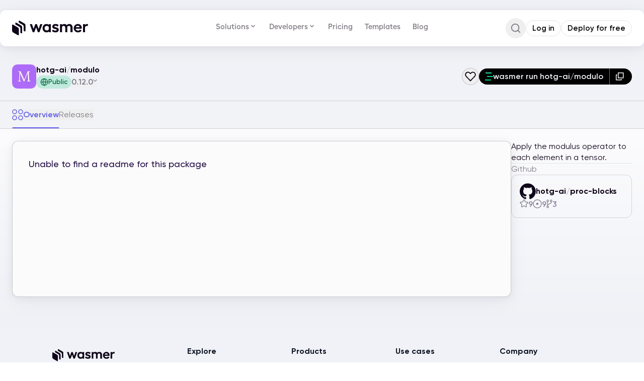

--- FILE ---
content_type: text/html; charset=utf-8
request_url: https://wasmer.io/hotg-ai/modulo
body_size: 55080
content:
<!DOCTYPE html><html lang="en-US" data-sentry-component="RootLayout" data-sentry-source-file="layout.tsx"><head><meta charSet="utf-8"/><meta name="viewport" content="width=device-width, initial-scale=1"/><link rel="preload" as="image" href="/_next/static/media/logo.ec66bccc.svg"/><link rel="stylesheet" href="/_next/static/css/715be398208dca58.css" data-precedence="next"/><link rel="stylesheet" href="/_next/static/css/c770c64f013c6094.css" data-precedence="next"/><link rel="stylesheet" href="/_next/static/css/51ffe543e61ea523.css" data-precedence="next"/><link rel="stylesheet" href="/_next/static/css/7b4a829381445191.css" data-precedence="next"/><link rel="stylesheet" href="/_next/static/css/2bed3f43a6d5f0e3.css" data-precedence="next"/><link rel="stylesheet" href="/_next/static/css/703c40f2cf389ce0.css" data-precedence="next"/><link rel="stylesheet" href="/_next/static/css/2bfe099b999e7eff.css" data-precedence="next"/><link rel="stylesheet" href="/_next/static/css/6b467623cebb2be9.css" data-precedence="next"/><link rel="preload" as="script" fetchPriority="low" href="/_next/static/chunks/webpack-ec4024033364d618.js"/><script src="/_next/static/chunks/ad09cd7e-2afe4c249b0ff348.js" async=""></script><script src="/_next/static/chunks/28e9d9c3-25972211cc774b76.js" async=""></script><script src="/_next/static/chunks/7031-3a4d2a3638b13a98.js" async=""></script><script src="/_next/static/chunks/main-app-0757a1502cf0af58.js" async=""></script><script src="/_next/static/chunks/app/global-error-066e6daf8dfbd3ba.js" async=""></script><script src="/_next/static/chunks/2d633d72-99d79243b46196c2.js" async=""></script><script src="/_next/static/chunks/2c7d8ac5-ef84b504e6c41c33.js" async=""></script><script src="/_next/static/chunks/1811-dd020a7e2fd42e34.js" async=""></script><script src="/_next/static/chunks/8767-2f0e5f381f6e9ae9.js" async=""></script><script src="/_next/static/chunks/32-3534af6f8016eec1.js" async=""></script><script src="/_next/static/chunks/1667-82e931b68e02ff94.js" async=""></script><script src="/_next/static/chunks/5071-54d1cf03da16bcfc.js" async=""></script><script src="/_next/static/chunks/4816-b7fc3eb3ed5f4c8c.js" async=""></script><script src="/_next/static/chunks/7227-766213b5e401bcc8.js" async=""></script><script src="/_next/static/chunks/4507-1a7cd7e8a0c1dbcc.js" async=""></script><script src="/_next/static/chunks/9885-8b46886bd9d00f66.js" async=""></script><script src="/_next/static/chunks/5321-f7cb2b4c91b75de9.js" async=""></script><script src="/_next/static/chunks/5715-04018ee6866db1b6.js" async=""></script><script src="/_next/static/chunks/5540-b71e0a17b272f179.js" async=""></script><script src="/_next/static/chunks/2381-91dce50c16710835.js" async=""></script><script src="/_next/static/chunks/6319-883be164e2cec527.js" async=""></script><script src="/_next/static/chunks/1869-5742c7f9bb1b8740.js" async=""></script><script src="/_next/static/chunks/2896-9e1d48a317ea2371.js" async=""></script><script src="/_next/static/chunks/686-d87da02d108427db.js" async=""></script><script src="/_next/static/chunks/5498-faa29cc4d2e305e1.js" async=""></script><script src="/_next/static/chunks/4749-f0ea92007d53fe58.js" async=""></script><script src="/_next/static/chunks/845-241cca69a4e9a93b.js" async=""></script><script src="/_next/static/chunks/4380-ceffc5413d205025.js" async=""></script><script src="/_next/static/chunks/1733-12065c408dccf04b.js" async=""></script><script src="/_next/static/chunks/4058-b996d8e1a9903005.js" async=""></script><script src="/_next/static/chunks/106-4eda0da46138becf.js" async=""></script><script src="/_next/static/chunks/5010-4ab070551a9f9112.js" async=""></script><script src="/_next/static/chunks/2777-291ec34de51c728e.js" async=""></script><script src="/_next/static/chunks/985-d23af23200a51a0f.js" async=""></script><script src="/_next/static/chunks/3526-f982262d13a79a99.js" async=""></script><script src="/_next/static/chunks/2225-2458f4214b93b6a1.js" async=""></script><script src="/_next/static/chunks/1797-864bd69a3c1c5a3f.js" async=""></script><script src="/_next/static/chunks/app/%5Blocale%5D/%5Bowner%5D/page-f9e39d76beb73f67.js" async=""></script><script src="/_next/static/chunks/3367-24a361938d4270f1.js" async=""></script><script src="/_next/static/chunks/app/%5Blocale%5D/layout-5a897c6f12f64cba.js" async=""></script><script src="/_next/static/chunks/app/%5Blocale%5D/not-found-9bf54db77f15d411.js" async=""></script><script src="/_next/static/chunks/82939743-d96b80eb672ad0ec.js" async=""></script><script src="/_next/static/chunks/5435-106a38d6f5463f10.js" async=""></script><script src="/_next/static/chunks/2331-0515803314a2707b.js" async=""></script><script src="/_next/static/chunks/2050-9ffde3a1d88e42a0.js" async=""></script><script src="/_next/static/chunks/2113-55aa71c5c5045321.js" async=""></script><script src="/_next/static/chunks/1045-6f3ef57546918af5.js" async=""></script><script src="/_next/static/chunks/app/%5Blocale%5D/%5Bowner%5D/%5BpackageName%5D/page-9f277a4011129013.js" async=""></script><link rel="preload" href="https://www.googletagmanager.com/gtag/js?id=G-B72ZXXH90C" as="script"/><title>hotg-ai/modulo: Apply the modulus operator to each element in a tensor</title><meta name="description" content="Apply the modulus operator to each element in a tensor. Run hotg-ai/modulo with Wasmer or deploy it to Wasmer Edge - hotg-ai/modulo"/><meta name="keywords" content="webassembly,wasm,heroku,cloudflare,docker"/><meta property="og:title" content="hotg-ai/modulo: Apply the modulus operator to each element in a tensor"/><meta property="og:description" content="Apply the modulus operator to each element in a tensor. Run hotg-ai/modulo with Wasmer or deploy it to Wasmer Edge - hotg-ai/modulo"/><meta property="og:site_name" content="Wasmer"/><meta property="og:locale" content="en_US"/><meta property="og:image" content="https://wasmer.io/images/banner.jpeg"/><meta property="og:image:alt" content="Wasmer - Run, Publish &amp; Deploy any code - anywhere"/><meta property="og:type" content="website"/><meta name="twitter:card" content="summary_large_image"/><meta name="twitter:site" content="@wasmerio"/><meta name="twitter:creator" content="@wasmerio"/><meta name="twitter:title" content="hotg-ai/modulo: Apply the modulus operator to each element in a tensor"/><meta name="twitter:description" content="Apply the modulus operator to each element in a tensor. Run hotg-ai/modulo with Wasmer or deploy it to Wasmer Edge - hotg-ai/modulo"/><meta name="twitter:image" content="https://wasmer.io/images/banner.jpeg"/><link rel="icon" href="/favicon.ico" type="image/x-icon" sizes="256x256"/><link rel="icon" href="/icons/favicon.svg" media="(prefers-color-scheme: light)" type="image/svg+xml"/><link rel="icon" href="/icons/favicon-dark.svg" media="(prefers-color-scheme: dark)" type="image/svg+xml"/><script>document.querySelectorAll('body link[rel="icon"], body link[rel="apple-touch-icon"]').forEach(el => document.head.appendChild(el))</script><meta name="sentry-trace" content="ea2d08a38ca6812f147f38e56dacc1ea-7eebd6bc588a40fe-1"/><meta name="baggage" content="sentry-environment=production,sentry-release=168374454dd437f575ea093656ae47d754266973,sentry-public_key=1080acbc5e499bdf48cf495330731812,sentry-trace_id=ea2d08a38ca6812f147f38e56dacc1ea,sentry-org_id=241580,sentry-transaction=GET%20%2F%5Blocale%5D%2F%5Bowner%5D%2F%5BpackageName%5D,sentry-sampled=true,sentry-sample_rand=0.0467007691755803,sentry-sample_rate=1"/><script src="/_next/static/chunks/polyfills-42372ed130431b0a.js" noModule=""></script></head><body><div hidden=""><!--$--><!--/$--></div><script>window.PROCESS_ENV={"NEXT_PUBLIC_RELAY_ENDPOINT":"https://registry.wasmer.io/graphql","NEXT_PUBLIC_INTERCOM_APP_ID":"w54i8voq","WASMER_BASE_URL":"https://wasmer.io","LOCAL":false}</script><style>
          .bprogress {
            pointer-events: none;
          }

          .bprogress .bar {
            background: linear-gradient(90deg, #459541 0%, #F5AD46 50%, #78528C 92.12%, #694794 100%);

            position: fixed;
            z-index: 1031;
            top: 0;
            left: 0;

            width: 100%;
            height: 3px;
          }

          /* Fancy blur effect */
          .bprogress .peg {
            display: block;
            position: absolute;
            right: 0px;
            width: 100px;
            height: 100%;
            box-shadow: 0 0 10px #0A2FFF, 0 0 5px #0A2FFF;
            opacity: 1.0;

            -webkit-transform: rotate(3deg) translate(0px, -4px);
                -ms-transform: rotate(3deg) translate(0px, -4px);
                    transform: rotate(3deg) translate(0px, -4px);
          }

          .nprogress-custom-parent {
            overflow: hidden;
            position: relative;
          }

          .nprogress-custom-parent .bprogress .spinner,
          .nprogress-custom-parent .bprogress .bar {
            position: absolute;
          }
        </style><!--$--><!--/$--><section class="Toastify" aria-live="polite" aria-atomic="false" aria-relevant="additions text" aria-label="Notifications Alt+T"></section><main class="flex min-h-screen flex-col" data-sentry-component="LayoutWrapper" data-sentry-source-file="index.tsx"><!--$--><div class="sticky-outer-wrapper"><div class="sticky-inner-wrapper" style="position:relative;top:0px;z-index:49"><div class="z-50 w-screen px-2 lg:px-0 fixed"><div class="absolute  bottom-0 left-0 right-0 top-0 h-full w-full" style="backdrop-filter:blur(8px);transition:background 0.3s ease-in-out;mask-image:linear-gradient(to bottom, rgba(0, 0, 0, 1) 0%, rgba(0, 0, 0, 1) 33%, rgba(0, 0, 0, .92) 66%, rgba(0, 0, 0, .8) 83%, rgba(0, 0, 0, 0))"></div><header class="text-foreground px-6 py-4 flex flex-cols flex-wrap rounded-xl gap-2 laptop:max-w-screen-desktop relative my-2 w-full lg:mx-auto lg:my-5 bg-background lg:max-w-page-section-header shadow-package-tab-card"><div class="flex items-center gap-2"><a href="/"><svg viewBox="0 0 623 124" fill="none" height="30" data-sentry-element="svg" data-sentry-component="Logo" data-sentry-source-file="index.tsx"><path fill="#0F0518" d="M.25 45.28c0-7.97 0-11.95 2.14-13.2 2.15-1.23 5.6.76 12.5 4.75l25.92 14.96c6.9 3.99 10.36 5.98 12.5 9.7 2.15 3.71 2.15 7.7 2.15 15.67v29.93c0 7.97 0 11.96-2.14 13.2-2.15 1.23-5.6-.76-12.5-4.75L14.9 100.58C8 96.59 4.54 94.6 2.4 90.88.24 87.19.24 83.19.24 75.22V45.28Z" data-sentry-element="path" data-sentry-source-file="index.tsx"></path><path fill="#0F0518" fill-rule="evenodd" d="M29.35 16.22c-2.15 1.24-2.15 5.22-2.15 13.2v2.15c.01 0 .03 0 .04.02l25.92 14.96c6.9 3.99 10.35 5.98 12.5 9.7 2.14 3.71 2.14 7.7 2.14 15.67V99.7c6.88 3.97 10.33 5.95 12.47 4.72 2.14-1.24 2.14-5.23 2.14-13.2V61.3c0-7.97 0-11.96-2.14-15.67-2.15-3.72-5.6-5.7-12.5-9.7L41.85 20.97c-6.9-3.99-10.36-5.98-12.5-4.74Z" clip-rule="evenodd" data-sentry-element="path" data-sentry-source-file="index.tsx"></path><path fill="#0F0518" fill-rule="evenodd" d="M56.83.37c-2.15 1.23-2.15 5.22-2.15 13.2v2.14l.04.02L80.64 30.7c6.9 3.98 10.36 5.97 12.5 9.69 2.15 3.71 2.15 7.7 2.15 15.67v27.78c6.88 3.98 10.32 5.96 12.46 4.72 2.14-1.24 2.14-5.22 2.14-13.2V45.45c0-7.97 0-11.96-2.14-15.68-2.14-3.71-5.6-5.7-12.5-9.69L69.33 5.11C62.43 1.12 58.97-.87 56.83.37Z" clip-rule="evenodd" data-sentry-element="path" data-sentry-source-file="index.tsx"></path><path fill="#0F0518" d="M146.9 28.8a1 1 0 0 0-.94 1.34l23.3 64.4a1 1 0 0 0 .94.66h11.46a1 1 0 0 0 .94-.66l14.46-39.19 14.34 39.19a1 1 0 0 0 .94.66h11.59a1 1 0 0 0 .94-.66l23.44-64.4a1 1 0 0 0-.94-1.34h-15.8a1 1 0 0 0-.95.7l-12.54 38.96-14.15-39a1 1 0 0 0-.94-.66h-11.98a1 1 0 0 0-.94.67l-13.9 38.98-12.65-38.96a1 1 0 0 0-.96-.69H146.9Z" data-sentry-element="path" data-sentry-source-file="index.tsx"></path><path fill="#0F0518" fill-rule="evenodd" d="M317.1 95.2a1 1 0 0 0 1-1V29.8a1 1 0 0 0-1-1h-14.62a1 1 0 0 0-1 1v5.66a21.94 21.94 0 0 0-6.71-4.97c-4-2-8.29-3-12.83-3-5.89 0-11.3 1.54-16.2 4.62a31.5 31.5 0 0 0-11.55 12.5 36.19 36.19 0 0 0-4.2 17.32 37 37 0 0 0 4.2 17.46A32.43 32.43 0 0 0 265.74 92l.01.01c4.9 3 10.3 4.5 16.2 4.5a28 28 0 0 0 12.68-3 22.01 22.01 0 0 0 6.85-5v5.68a1 1 0 0 0 1 1h14.62Zm-15.5-21.94c-.02 0-.03.02-.04.03 0 .02-.02.04-.04.06l.07-.1Zm-16.63 7.3c-3.52 0-6.68-.8-9.5-2.37a19.06 19.06 0 0 1-6.62-6.75 19.16 19.16 0 0 1-2.37-9.5c0-3.53.8-6.7 2.37-9.52a18 18 0 0 1 6.6-6.6 19.16 19.16 0 0 1 9.52-2.37c3.51 0 6.81.87 9.91 2.63a17.09 17.09 0 0 1 6.6 6.39v19.15a18.34 18.34 0 0 1-6.73 6.3h-.01c-3 1.76-6.26 2.63-9.77 2.63Z" clip-rule="evenodd" data-sentry-element="path" data-sentry-source-file="index.tsx"></path><path fill="#0F0518" d="M340.83 93.96h.02a50.22 50.22 0 0 0 15.71 2.55c5.03 0 9.52-.85 13.44-2.58h.01c4-1.83 7.13-4.3 9.36-7.45a18.26 18.26 0 0 0 3.48-10.85c0-4.56-1.2-8.33-3.67-11.18a21.64 21.64 0 0 0-8.4-6.2 84.7 84.7 0 0 0-11.86-3.87c-2.7-.7-5-1.34-6.9-1.95a16.74 16.74 0 0 1-4.16-2.2 3.78 3.78 0 0 1-1.23-2.91c0-1.58.65-2.75 2.03-3.63 1.54-.92 3.79-1.43 6.85-1.43 2.85 0 5.98.59 9.41 1.79h.03a23.36 23.36 0 0 1 8.6 4.67 1 1 0 0 0 1.55-.28l6.05-11.72a1 1 0 0 0-.23-1.22c-2.93-2.57-6.66-4.51-11.15-5.86a43.58 43.58 0 0 0-13.6-2.15c-5.03 0-9.56.85-13.57 2.58a21.38 21.38 0 0 0-9.25 7.46 19.18 19.18 0 0 0-3.33 11.1c0 4.56 1.14 8.28 3.53 11.06a21.43 21.43 0 0 0 8.18 5.95 93.92 93.92 0 0 0 11.72 3.33c2.7.6 4.94 1.21 6.75 1.81h.01c1.83.6 3.23 1.36 4.23 2.3l.04.02a3.62 3.62 0 0 1 1.35 2.92c0 1.63-.74 2.96-2.43 4.03-1.72 1.1-4.06 1.69-7.1 1.69a34.6 34.6 0 0 1-11.51-2.18c-4.04-1.46-7.15-3.28-9.4-5.44a1 1 0 0 0-1.57.26l-5.93 11.46a1 1 0 0 0 .24 1.21c3.27 2.83 7.52 5.12 12.7 6.9Z" data-sentry-element="path" data-sentry-source-file="index.tsx"></path><path fill="#0F0518" fill-rule="evenodd" d="M451.76 95.2a1 1 0 0 0 1-1V52.97a63.5 63.5 0 0 0-.3-1.9 15.82 15.82 0 0 1 5-5.16l.01-.01a14.66 14.66 0 0 1 8.51-2.85c4.16 0 7.29 1.32 9.52 3.87l.01.02c2.35 2.58 3.56 6.1 3.56 10.65v36.6a1 1 0 0 0 1 1h14.88a1 1 0 0 0 1-1V54.83c0-5.4-1.17-10.19-3.55-14.31a23.03 23.03 0 0 0-9.74-9.61 28.46 28.46 0 0 0-14.04-3.41 25.56 25.56 0 0 0-14.38 4.24 34.19 34.19 0 0 0-6.62 5.55 19.64 19.64 0 0 0-7.36-7.04c-3.43-1.85-7.46-2.75-12.07-2.75-4.88 0-9.1 1.04-12.62 3.17a25.23 25.23 0 0 0-6 4.73v-5.6a1 1 0 0 0-1-1h-14.62a1 1 0 0 0-1 1v64.4a1 1 0 0 0 1 1h14.62a1 1 0 0 0 1-1V51.24a15.55 15.55 0 0 1 5.22-5.72 14.78 14.78 0 0 1 8.4-2.47c3.87 0 6.93 1.3 9.26 3.89 2.35 2.58 3.56 6.1 3.56 10.65v36.6a1 1 0 0 0 1 1h14.75Zm3.03-62.63-.55-.84.55.84Zm27.4-.8.45-.88h.02v.01l-.48.88Zm9.34 9.23.88-.48v-.01l-.01-.01-.87.5Zm31.07 51.03h.01a34.48 34.48 0 0 0 17.35 4.48c6.71 0 12.7-1.25 17.95-3.78 5.34-2.54 9.29-6.1 11.77-10.7a1 1 0 0 0-.36-1.33l-11.58-7.1a1 1 0 0 0-1.4.36c-1.29 2.33-3.4 4.22-6.4 5.64h-.01a21.6 21.6 0 0 1-9.57 2.14c-3.8 0-7.13-.84-10.03-2.5a17.24 17.24 0 0 1-6.6-6.96 21.82 21.82 0 0 1-1.83-5.79h48.22a1 1 0 0 0 .99-.87c.17-1.3.27-2.4.27-3.24a119.38 119.38 0 0 0 .26-3.21 31.08 31.08 0 0 0-15.78-27.47 31.92 31.92 0 0 0-16.16-4.21 33.02 33.02 0 0 0-17.23 4.61 33.68 33.68 0 0 0-12.34 12.34v.01a34.23 34.23 0 0 0-4.48 17.22 35.7 35.7 0 0 0 4.47 17.74v.01a34.1 34.1 0 0 0 12.48 12.61Zm1.01-41.12a19.5 19.5 0 0 0-1.17 3.05h32.15a13.9 13.9 0 0 0-2.55-5.69 13.3 13.3 0 0 0-5.52-4.65l-.03-.02a16.43 16.43 0 0 0-7.45-1.73c-3.62 0-6.73.8-9.37 2.36a15.37 15.37 0 0 0-6.06 6.68Z" clip-rule="evenodd" data-sentry-element="path" data-sentry-source-file="index.tsx"></path><path fill="#0F0518" d="M582.86 28.8a1 1 0 0 0-1 1v64.4a1 1 0 0 0 1 1h14.62a1 1 0 0 0 1-1V53.35a19.34 19.34 0 0 1 6.4-7.31l.02-.01c2.88-2.04 5.5-2.98 7.85-2.98 2.7 0 5.13.42 7.28 1.25a1 1 0 0 0 1.36-.87l.92-13.82a1 1 0 0 0-.68-1.02c-2.23-.74-4.8-1.1-7.7-1.1-3.28 0-6.62 1.03-9.98 3.03l-.01.01a20.58 20.58 0 0 0-5.46 4.77v-5.5a1 1 0 0 0-1-1h-14.62Z" data-sentry-element="path" data-sentry-source-file="index.tsx"></path></svg></a></div><nav class="grow h-full order-3 font-sans_new max-lg:max-h-[80vh] max-lg:w-full max-lg:overflow-y-auto lg:order-2 lg:absolute lg:left-1/2 lg:-translate-x-1/2 max-lg:hidden"><ul class="flex flex-col lg:flex-row justify-center h-full max-lg:gap-3 max-lg:pt-4"><li class="group max-lg:w-full max-lg:min-h-[32px]"><button class="group inline-flex h-8 px-3 py-1.5 w-max items-center justify-center rounded-md bg-background text-md font-semibold transition-colors hover:bg-accent hover:text-accent-foreground focus:bg-accent focus:text-accent-foreground focus:outline-none disabled:pointer-events-none disabled:opacity-50 group active:transform-none text-dark-grey-50 max-lg:w-full max-lg:justify-between">Solutions<svg xmlns="http://www.w3.org/2000/svg" viewBox="0 0 20 20" fill="currentColor" aria-hidden="true" class="h-4 w-4 shrink-0 transition-transform duration-200"><path fill-rule="evenodd" d="M5.293 7.293a1 1 0 011.414 0L10 10.586l3.293-3.293a1 1 0 111.414 1.414l-4 4a1 1 0 01-1.414 0l-4-4a1 1 0 010-1.414z" clip-rule="evenodd"></path></svg></button></li><li class="group max-lg:w-full max-lg:min-h-[32px]"><button class="group inline-flex h-8 px-3 py-1.5 w-max items-center justify-center rounded-md bg-background text-md font-semibold transition-colors hover:bg-accent hover:text-accent-foreground focus:bg-accent focus:text-accent-foreground focus:outline-none disabled:pointer-events-none disabled:opacity-50 group active:transform-none text-dark-grey-50 max-lg:w-full max-lg:justify-between">Developers<svg xmlns="http://www.w3.org/2000/svg" viewBox="0 0 20 20" fill="currentColor" aria-hidden="true" class="h-4 w-4 shrink-0 transition-transform duration-200"><path fill-rule="evenodd" d="M5.293 7.293a1 1 0 011.414 0L10 10.586l3.293-3.293a1 1 0 111.414 1.414l-4 4a1 1 0 01-1.414 0l-4-4a1 1 0 010-1.414z" clip-rule="evenodd"></path></svg></button></li><li class="group max-lg:w-full max-lg:min-h-[32px]"><a class="group inline-flex h-8 px-3 py-1.5 w-max items-center justify-center rounded-md bg-background text-md font-semibold transition-colors hover:bg-accent hover:text-accent-foreground focus:bg-accent focus:text-accent-foreground focus:outline-none disabled:pointer-events-none disabled:opacity-50 group active:transform-none text-dark-grey-50 max-lg:w-full max-lg:justify-between" href="/pricing">Pricing</a></li><li class="group max-lg:w-full max-lg:min-h-[32px]"><a class="group inline-flex h-8 px-3 py-1.5 w-max items-center justify-center rounded-md bg-background text-md font-semibold transition-colors hover:bg-accent hover:text-accent-foreground focus:bg-accent focus:text-accent-foreground focus:outline-none disabled:pointer-events-none disabled:opacity-50 group active:transform-none text-dark-grey-50 max-lg:w-full max-lg:justify-between" href="/templates">Templates</a></li><li class="group max-lg:w-full max-lg:min-h-[32px]"><a class="group inline-flex h-8 px-3 py-1.5 w-max items-center justify-center rounded-md bg-background text-md font-semibold transition-colors hover:bg-accent hover:text-accent-foreground focus:bg-accent focus:text-accent-foreground focus:outline-none disabled:pointer-events-none disabled:opacity-50 group active:transform-none text-dark-grey-50 max-lg:w-full max-lg:justify-between" href="/posts">Blog</a></li></ul><div class="ml-auto mt-4 flex flex-col gap-2 lg:hidden transition-all duration-700 ease-out delay-75 opacity-100 translate-y-0"></div></nav><div class="gap-2 flex items-center order-2 ml-auto lg:order-3"><div class="transition-all duration-700 ease-out delay-75 opacity-0 translate-y-2 pointer-events-none"><button class="inline-flex items-center justify-center whitespace-nowrap font-semibold ring-offset-background transition-colors focus-visible:outline-none focus-visible:ring-2 focus-visible:ring-ring focus-visible:ring-offset-2 disabled:bg-dark-grey-10 disabled:text-dark-grey-70 disabled:cursor-not-allowed active:transform-none cursor-pointer hover:bg-accent hover:text-accent-foreground size-10 rounded-full text-md group/actionbutton relative [&amp;_svg:not([class*=&#x27;size-&#x27;])]:size-4" type="button" data-slot="action-button" data-sentry-element="Comp" data-sentry-source-file="index.tsx" data-sentry-component="Button"><div class="pointer-events-none absolute inset-0 rounded-full z-10 flex items-center justify-center bg-grey-01 backdrop-blur-sm transition-opacity duration-200 opacity-0"><svg width="24" height="24" viewBox="25 25 50 50" data-sentry-element="svg" data-sentry-component="NewLoading" data-sentry-source-file="index.tsx" class="jsx-dd9c16a39d980621 circular-loader h-5 w-5"><circle cx="50" cy="50" r="20" data-sentry-element="circle" data-sentry-source-file="index.tsx" class="jsx-dd9c16a39d980621 loader-path"></circle></svg></div><svg xmlns="http://www.w3.org/2000/svg" width="24" height="24" viewBox="0 0 24 24" fill="none" stroke="currentColor" stroke-width="2" stroke-linecap="round" stroke-linejoin="round" class="lucide lucide-search size-[22px] text-dark-grey-100 opacity-50" aria-hidden="true" data-sentry-element="SearchIcon" data-sentry-source-file="headerSearch.tsx"><path d="m21 21-4.34-4.34"></path><circle cx="11" cy="11" r="8"></circle></svg></button><div data-slot="dialog-header" class="flex flex-col sm:text-left mb-8 gap-3 text-left sr-only" data-sentry-element="DialogHeader" data-sentry-source-file="index.tsx" data-sentry-component="DialogHeader"><h2 id="radix-«R17p5trknbH1»" data-slot="dialog-title" class="text-lg font-semibold leading-none md:text-2xl" data-sentry-element="DialogPrimitive.Title" data-sentry-source-file="index.tsx" data-sentry-component="DialogTitle">Command Palette</h2><p id="radix-«R17p5trknbH2»" data-slot="dialog-description" class="text-sm text-muted-foreground" data-sentry-element="DialogPrimitive.Description" data-sentry-source-file="index.tsx" data-sentry-component="DialogDescription">Search for a command to run...</p></div></div><div class="flex items-center gap-2 transition-all duration-700 ease-out delay-75 opacity-0 translate-y-2 pointer-events-none"></div><button class="inline-flex items-center justify-center whitespace-nowrap font-semibold ring-offset-background focus-visible:outline-none focus-visible:ring-2 focus-visible:ring-ring focus-visible:ring-offset-2 disabled:bg-dark-grey-10 disabled:text-dark-grey-70 disabled:cursor-not-allowed active:transform-none cursor-pointer hover:bg-accent hover:text-accent-foreground size-9 rounded-full text-md group/actionbutton relative [&amp;_svg:not([class*=&#x27;size-&#x27;])]:size-4 self-end max-lg:ml-auto lg:hidden transition-all duration-700 ease-out delay-75 opacity-0 translate-y-2 pointer-events-none" type="button" data-slot="action-button" data-sentry-element="Comp" data-sentry-component="Button" data-sentry-source-file="index.tsx"><div class="pointer-events-none absolute inset-0 rounded-full z-10 flex items-center justify-center bg-grey-01 backdrop-blur-sm transition-opacity duration-200 opacity-0"><svg width="24" height="24" viewBox="25 25 50 50" data-sentry-element="svg" data-sentry-component="NewLoading" data-sentry-source-file="index.tsx" class="jsx-dd9c16a39d980621 circular-loader h-5 w-5"><circle cx="50" cy="50" r="20" data-sentry-element="circle" data-sentry-source-file="index.tsx" class="jsx-dd9c16a39d980621 loader-path"></circle></svg></div><svg xmlns="http://www.w3.org/2000/svg" width="24" height="24" viewBox="0 0 24 24" fill="none" stroke="currentColor" stroke-width="2" stroke-linecap="round" stroke-linejoin="round" class="lucide lucide-menu" aria-hidden="true"><path d="M4 12h16"></path><path d="M4 18h16"></path><path d="M4 6h16"></path></svg></button></div></header></div></div></div><!--/$--><div class="mx-auto grid min-w-full flex-1 flex-grow grid-cols-1 grid-rows-1 items-start pt-[84px]"><div class="PackagePage_wrapper__LFrUF" data-sentry-component="PackagePage" data-sentry-source-file="index.tsx"><div data-sentry-element="PageSection" data-sentry-source-file="index.tsx" class="flex w-full items-center justify-center" data-sentry-component="PageSection"><div class="w-full max-w-screen-desktop px-[16px] py-[24px] tablet:px-[24px] desktop:p-[40px] PackagePage_pageTopSection__eP_Gj"><div class="PackageInfosTopSection_wrapper__Dmiec" data-cy="package-page"><div class="flex w-full flex-col items-start justify-center gap-4 tablet:hidden" data-cy="top-section-mobile"><div class="flex w-full items-start justify-between gap-[40px]"><div class="flex items-start justify-center gap-4"><img alt="modulo package icon" crossorigin="anonymous" data-sentry-element="Image" data-sentry-source-file="PackageInfosTopSection.tsx" loading="lazy" width="48" height="48" decoding="async" data-nimg="1" class="col-start-1 row-start-1 max-h-[48px] rounded-[8px]" style="color:transparent" srcSet="/_next/image?url=https%3A%2F%2Fcdn.wasmer.io%2FCACHE%2Fimages%2Ficon%2Fpackage%2F76aff8da-cb0b-11ec-92cc-c264d1a1e38f_default_icon%2Fd6694f8385bedb90031dcf82620bd64a.png&amp;w=48&amp;q=75 1x, /_next/image?url=https%3A%2F%2Fcdn.wasmer.io%2FCACHE%2Fimages%2Ficon%2Fpackage%2F76aff8da-cb0b-11ec-92cc-c264d1a1e38f_default_icon%2Fd6694f8385bedb90031dcf82620bd64a.png&amp;w=96&amp;q=75 2x" src="/_next/image?url=https%3A%2F%2Fcdn.wasmer.io%2FCACHE%2Fimages%2Ficon%2Fpackage%2F76aff8da-cb0b-11ec-92cc-c264d1a1e38f_default_icon%2Fd6694f8385bedb90031dcf82620bd64a.png&amp;w=96&amp;q=75"/><div class="w-full flex-col justify-between hidden mobile:flex" data-sentry-component="PackageNamePlus" data-sentry-source-file="PackageInfosTopSection.tsx"><div class="flex items-start justify-start gap-3"><div class="PackageName_wrapper__y_Tr0 text-[22px]" data-cy="pkg-name-hotg-ai/modulo"><a href="/hotg-ai">hotg-ai</a><span class="PackageName_separator__tdsYg">/</span><a href="/hotg-ai/modulo">modulo</a></div></div><div class="flex items-center justify-start gap-2"><div class="flex items-center justify-center gap-1 rounded-full bg-[#02C372]/20 px-2 py-1" data-cy="pkg-privacy-public" data-sentry-component="ConfidentialityTag" data-sentry-source-file="index.tsx"><svg xmlns="http://www.w3.org/2000/svg" width="24" height="24" viewBox="0 0 24 24" fill="none" stroke="currentColor" stroke-width="2" stroke-linecap="round" stroke-linejoin="round" class="lucide lucide-globe size-4 stroke-[#0B7046]" aria-hidden="true"><circle cx="12" cy="12" r="10"></circle><path d="M12 2a14.5 14.5 0 0 0 0 20 14.5 14.5 0 0 0 0-20"></path><path d="M2 12h20"></path></svg><span class="text-sm font-semibold text-[#0B7046]">Public</span></div><div class="PackageVersionsDropdownLazy_menu__9bp_d" data-cy="pkg-dropdown-versions" data-sentry-element="Listbox" data-sentry-component="PackageVersionsDropdownLazy" data-sentry-source-file="index.tsx" data-headlessui-state=""><div><button class="PackageVersionsDropdownLazy_menuButton__A1f8U" data-cy="pkg-dropdown-versions-btn" data-sentry-element="Listbox.Button" data-sentry-source-file="index.tsx" id="headlessui-listbox-button-«R6t9aqdtrknb»" type="button" aria-haspopup="listbox" aria-expanded="false" data-headlessui-state=""><span class="PackageVersionsDropdownLazy_versionText__ujYgL">0.12.0</span><svg width="1em" height="1em" viewBox="0 0 12 20" fill="none" xmlns="http://www.w3.org/2000/svg" class="fill-black PackageVersionsDropdownLazy_arrowIcon__r26FL" data-sentry-element="svg" data-sentry-source-file="Arrow.tsx" data-sentry-component="Arrow"><path d="M10 20L0 10 10 0l1.775 1.775L3.55 10l8.225 8.225L10 20z" data-sentry-element="path" data-sentry-source-file="Arrow.tsx"></path></svg></button></div></div></div></div></div><button class="flex cursor-pointer items-center justify-center gap-3 rounded-[18px] border border-[#0F0518] border-opacity-20 text-[16px] font-[600] leading-[140%] px-[5px] py-[5px] PackageInfosTopSection_likeBtn__H1iXj tablet:hidden" data-cy="like-btn" data-sentry-component="CustomButton" data-sentry-source-file="PackageInfosTopSection.tsx"><svg width="1em" height="1em" viewBox="0 0 18 16" fill="none" xmlns="http://www.w3.org/2000/svg" class="stroke-[#0F0518] h-[22px] w-[22px]" data-sentry-element="svg" data-sentry-source-file="Like.tsx" data-sentry-component="Like"><path d="M8.992 15l-6.81-7.098a4.046 4.046 0 012.206-6.85 4.025 4.025 0 013.499 1.132L9 3.3l1.113-1.116a4.033 4.033 0 013.499-1.132 4.03 4.03 0 012.962 2.183 4.052 4.052 0 01-.756 4.667A7386.11 7386.11 0 018.992 15z" stroke-width="1.5" stroke-linecap="round" stroke-linejoin="round" data-sentry-element="path" data-sentry-source-file="Like.tsx"></path></svg></button></div><div class="flex w-full flex-col justify-between mobile:hidden" data-sentry-component="PackageNamePlus" data-sentry-source-file="PackageInfosTopSection.tsx"><div class="flex items-start justify-start gap-3"><div class="PackageName_wrapper__y_Tr0 text-[22px]" data-cy="pkg-name-hotg-ai/modulo">hotg-ai<span class="PackageName_separator__tdsYg">/</span>modulo</div></div><div class="flex items-center justify-start gap-2"><div class="flex items-center justify-center gap-1 rounded-full bg-[#02C372]/20 px-2 py-1" data-cy="pkg-privacy-public" data-sentry-component="ConfidentialityTag" data-sentry-source-file="index.tsx"><svg xmlns="http://www.w3.org/2000/svg" width="24" height="24" viewBox="0 0 24 24" fill="none" stroke="currentColor" stroke-width="2" stroke-linecap="round" stroke-linejoin="round" class="lucide lucide-globe size-4 stroke-[#0B7046]" aria-hidden="true"><circle cx="12" cy="12" r="10"></circle><path d="M12 2a14.5 14.5 0 0 0 0 20 14.5 14.5 0 0 0 0-20"></path><path d="M2 12h20"></path></svg><span class="text-sm font-semibold text-[#0B7046]">Public</span></div><div class="PackageVersionsDropdownLazy_menu__9bp_d" data-cy="pkg-dropdown-versions" data-sentry-element="Listbox" data-sentry-component="PackageVersionsDropdownLazy" data-sentry-source-file="index.tsx" data-headlessui-state=""><div><button class="PackageVersionsDropdownLazy_menuButton__A1f8U" data-cy="pkg-dropdown-versions-btn" data-sentry-element="Listbox.Button" data-sentry-source-file="index.tsx" id="headlessui-listbox-button-«Rdqiqdtrknb»" type="button" aria-haspopup="listbox" aria-expanded="false" data-headlessui-state=""><span class="PackageVersionsDropdownLazy_versionText__ujYgL">0.12.0</span><svg width="1em" height="1em" viewBox="0 0 12 20" fill="none" xmlns="http://www.w3.org/2000/svg" class="fill-black PackageVersionsDropdownLazy_arrowIcon__r26FL" data-sentry-element="svg" data-sentry-source-file="Arrow.tsx" data-sentry-component="Arrow"><path d="M10 20L0 10 10 0l1.775 1.775L3.55 10l8.225 8.225L10 20z" data-sentry-element="path" data-sentry-source-file="Arrow.tsx"></path></svg></button></div></div></div></div></div><div class="hidden items-end justify-center gap-4 tablet:flex" data-cy="top-section-tablet"><img alt="modulo package icon" crossorigin="anonymous" data-sentry-element="Image" data-sentry-source-file="PackageInfosTopSection.tsx" loading="lazy" width="48" height="48" decoding="async" data-nimg="1" class="col-start-1 row-start-1 max-h-[48px] rounded-[8px]" style="color:transparent" srcSet="/_next/image?url=https%3A%2F%2Fcdn.wasmer.io%2FCACHE%2Fimages%2Ficon%2Fpackage%2F76aff8da-cb0b-11ec-92cc-c264d1a1e38f_default_icon%2Fd6694f8385bedb90031dcf82620bd64a.png&amp;w=48&amp;q=75 1x, /_next/image?url=https%3A%2F%2Fcdn.wasmer.io%2FCACHE%2Fimages%2Ficon%2Fpackage%2F76aff8da-cb0b-11ec-92cc-c264d1a1e38f_default_icon%2Fd6694f8385bedb90031dcf82620bd64a.png&amp;w=96&amp;q=75 2x" src="/_next/image?url=https%3A%2F%2Fcdn.wasmer.io%2FCACHE%2Fimages%2Ficon%2Fpackage%2F76aff8da-cb0b-11ec-92cc-c264d1a1e38f_default_icon%2Fd6694f8385bedb90031dcf82620bd64a.png&amp;w=96&amp;q=75"/><div class="flex flex-col justify-between gap-[3px]"><div class="flex items-center justify-start gap-3"><h1><div class="PackageName_wrapper__y_Tr0 flex-nowrap text-[22px]" data-cy="pkg-name-hotg-ai/modulo"><a href="/hotg-ai">hotg-ai</a><span class="PackageName_separator__tdsYg">/</span><a href="/hotg-ai/modulo">modulo</a></div></h1></div><div class="flex items-center justify-start gap-2"><div class="flex items-center justify-center gap-1 rounded-full bg-[#02C372]/20 px-2 py-1" data-cy="pkg-privacy-public" data-sentry-component="ConfidentialityTag" data-sentry-source-file="index.tsx"><svg xmlns="http://www.w3.org/2000/svg" width="24" height="24" viewBox="0 0 24 24" fill="none" stroke="currentColor" stroke-width="2" stroke-linecap="round" stroke-linejoin="round" class="lucide lucide-globe size-4 stroke-[#0B7046]" aria-hidden="true"><circle cx="12" cy="12" r="10"></circle><path d="M12 2a14.5 14.5 0 0 0 0 20 14.5 14.5 0 0 0 0-20"></path><path d="M2 12h20"></path></svg><span class="text-sm font-semibold text-[#0B7046]">Public</span></div><div class="PackageVersionsDropdownLazy_menu__9bp_d" data-cy="pkg-dropdown-versions" data-sentry-element="Listbox" data-sentry-component="PackageVersionsDropdownLazy" data-sentry-source-file="index.tsx" data-headlessui-state=""><div><button class="PackageVersionsDropdownLazy_menuButton__A1f8U" data-cy="pkg-dropdown-versions-btn" data-sentry-element="Listbox.Button" data-sentry-source-file="index.tsx" id="headlessui-listbox-button-«R1n6kqdtrknb»" type="button" aria-haspopup="listbox" aria-expanded="false" data-headlessui-state=""><span class="PackageVersionsDropdownLazy_versionText__ujYgL">0.12.0</span><svg width="1em" height="1em" viewBox="0 0 12 20" fill="none" xmlns="http://www.w3.org/2000/svg" class="fill-black PackageVersionsDropdownLazy_arrowIcon__r26FL" data-sentry-element="svg" data-sentry-source-file="Arrow.tsx" data-sentry-component="Arrow"><path d="M10 20L0 10 10 0l1.775 1.775L3.55 10l8.225 8.225L10 20z" data-sentry-element="path" data-sentry-source-file="Arrow.tsx"></path></svg></button></div></div></div></div></div><div class="hidden w-full flex-wrap items-center justify-start gap-4 tablet:flex tablet:w-fit tablet:justify-end"><button class="flex cursor-pointer items-center justify-center gap-3 rounded-[18px] border border-[#0F0518] border-opacity-20 text-[16px] font-[600] leading-[140%] px-[5px] py-[5px] PackageInfosTopSection_likeBtn__H1iXj" data-cy="like-btn" data-sentry-component="CustomButton" data-sentry-source-file="PackageInfosTopSection.tsx"><svg width="1em" height="1em" viewBox="0 0 18 16" fill="none" xmlns="http://www.w3.org/2000/svg" class="stroke-[#0F0518] h-[22px] w-[22px]" data-sentry-element="svg" data-sentry-source-file="Like.tsx" data-sentry-component="Like"><path d="M8.992 15l-6.81-7.098a4.046 4.046 0 012.206-6.85 4.025 4.025 0 013.499 1.132L9 3.3l1.113-1.116a4.033 4.033 0 013.499-1.132 4.03 4.03 0 012.962 2.183 4.052 4.052 0 01-.756 4.667A7386.11 7386.11 0 018.992 15z" stroke-width="1.5" stroke-linecap="round" stroke-linejoin="round" data-sentry-element="path" data-sentry-source-file="Like.tsx"></path></svg></button><div class="flex w-fit flex-1 gap-4 py-0 max-laptop:hidden max-mobile:w-full  max-mobile:justify-between"><div class="WasmerRunCommandBtn_wrapper__kTIjH" data-cy="wasmer-run-btn" data-sentry-component="WasmerRunCommandBtn" data-sentry-source-file="index.tsx"><div class="WasmerRunCommandBtn_runCmdWrap__J9Vuk"><div class="max-h-[22px] min-h-[22px] min-w-[16px] max-w-[16px]"><svg xmlns="http://www.w3.org/2000/svg" width="16" height="22" viewBox="0 0 16 22" fill="none" data-sentry-element="svg" data-sentry-source-file="RuntimeLogo.tsx" data-sentry-component="RuntimeLogo"><g filter="url(#filter0_i_5448_212637)" data-sentry-element="g" data-sentry-source-file="RuntimeLogo.tsx"><path d="M12 4.125L2.375 4.125" stroke="#02C372" stroke-width="2" stroke-linecap="round" stroke-linejoin="round" data-sentry-element="path" data-sentry-source-file="RuntimeLogo.tsx"></path></g><g filter="url(#filter1_i_5448_212637)" data-sentry-element="g" data-sentry-source-file="RuntimeLogo.tsx"><path d="M15 11L5.375 11" stroke="#02C372" stroke-width="2" stroke-linecap="round" stroke-linejoin="round" data-sentry-element="path" data-sentry-source-file="RuntimeLogo.tsx"></path></g><g filter="url(#filter2_i_5448_212637)" data-sentry-element="g" data-sentry-source-file="RuntimeLogo.tsx"><path d="M11 17.875L1.375 17.875" stroke="#02C372" stroke-width="2" stroke-linecap="round" stroke-linejoin="round" data-sentry-element="path" data-sentry-source-file="RuntimeLogo.tsx"></path></g><defs data-sentry-element="defs" data-sentry-source-file="RuntimeLogo.tsx"><filter id="filter0_i_5448_212637" x="1.375" y="3.125" width="11.625" height="2.72739" filterUnits="userSpaceOnUse" color-interpolation-filters="sRGB" data-sentry-element="filter" data-sentry-source-file="RuntimeLogo.tsx"><feFlood flood-opacity="0" result="BackgroundImageFix" data-sentry-element="feFlood" data-sentry-source-file="RuntimeLogo.tsx"></feFlood><feBlend mode="normal" in="SourceGraphic" in2="BackgroundImageFix" result="shape" data-sentry-element="feBlend" data-sentry-source-file="RuntimeLogo.tsx"></feBlend><feColorMatrix in="SourceAlpha" type="matrix" values="0 0 0 0 0 0 0 0 0 0 0 0 0 0 0 0 0 0 127 0" result="hardAlpha" data-sentry-element="feColorMatrix" data-sentry-source-file="RuntimeLogo.tsx"></feColorMatrix><feOffset dy="0.727387" data-sentry-element="feOffset" data-sentry-source-file="RuntimeLogo.tsx"></feOffset><feGaussianBlur stdDeviation="0.363693" data-sentry-element="feGaussianBlur" data-sentry-source-file="RuntimeLogo.tsx"></feGaussianBlur><feComposite in2="hardAlpha" operator="arithmetic" k2="-1" k3="1" data-sentry-element="feComposite" data-sentry-source-file="RuntimeLogo.tsx"></feComposite><feColorMatrix type="matrix" values="0 0 0 0 1 0 0 0 0 1 0 0 0 0 1 0 0 0 1 0" data-sentry-element="feColorMatrix" data-sentry-source-file="RuntimeLogo.tsx"></feColorMatrix><feBlend mode="soft-light" in2="shape" result="effect1_innerShadow_5448_212637" data-sentry-element="feBlend" data-sentry-source-file="RuntimeLogo.tsx"></feBlend></filter><filter id="filter1_i_5448_212637" x="4.375" y="10" width="11.625" height="2.72739" filterUnits="userSpaceOnUse" color-interpolation-filters="sRGB" data-sentry-element="filter" data-sentry-source-file="RuntimeLogo.tsx"><feFlood flood-opacity="0" result="BackgroundImageFix" data-sentry-element="feFlood" data-sentry-source-file="RuntimeLogo.tsx"></feFlood><feBlend mode="normal" in="SourceGraphic" in2="BackgroundImageFix" result="shape" data-sentry-element="feBlend" data-sentry-source-file="RuntimeLogo.tsx"></feBlend><feColorMatrix in="SourceAlpha" type="matrix" values="0 0 0 0 0 0 0 0 0 0 0 0 0 0 0 0 0 0 127 0" result="hardAlpha" data-sentry-element="feColorMatrix" data-sentry-source-file="RuntimeLogo.tsx"></feColorMatrix><feOffset dy="0.727387" data-sentry-element="feOffset" data-sentry-source-file="RuntimeLogo.tsx"></feOffset><feGaussianBlur stdDeviation="0.363693" data-sentry-element="feGaussianBlur" data-sentry-source-file="RuntimeLogo.tsx"></feGaussianBlur><feComposite in2="hardAlpha" operator="arithmetic" k2="-1" k3="1" data-sentry-element="feComposite" data-sentry-source-file="RuntimeLogo.tsx"></feComposite><feColorMatrix type="matrix" values="0 0 0 0 1 0 0 0 0 1 0 0 0 0 1 0 0 0 1 0" data-sentry-element="feColorMatrix" data-sentry-source-file="RuntimeLogo.tsx"></feColorMatrix><feBlend mode="soft-light" in2="shape" result="effect1_innerShadow_5448_212637" data-sentry-element="feBlend" data-sentry-source-file="RuntimeLogo.tsx"></feBlend></filter><filter id="filter2_i_5448_212637" x="0.375" y="16.875" width="11.625" height="2.72739" filterUnits="userSpaceOnUse" color-interpolation-filters="sRGB" data-sentry-element="filter" data-sentry-source-file="RuntimeLogo.tsx"><feFlood flood-opacity="0" result="BackgroundImageFix" data-sentry-element="feFlood" data-sentry-source-file="RuntimeLogo.tsx"></feFlood><feBlend mode="normal" in="SourceGraphic" in2="BackgroundImageFix" result="shape" data-sentry-element="feBlend" data-sentry-source-file="RuntimeLogo.tsx"></feBlend><feColorMatrix in="SourceAlpha" type="matrix" values="0 0 0 0 0 0 0 0 0 0 0 0 0 0 0 0 0 0 127 0" result="hardAlpha" data-sentry-element="feColorMatrix" data-sentry-source-file="RuntimeLogo.tsx"></feColorMatrix><feOffset dy="0.727387" data-sentry-element="feOffset" data-sentry-source-file="RuntimeLogo.tsx"></feOffset><feGaussianBlur stdDeviation="0.363693" data-sentry-element="feGaussianBlur" data-sentry-source-file="RuntimeLogo.tsx"></feGaussianBlur><feComposite in2="hardAlpha" operator="arithmetic" k2="-1" k3="1" data-sentry-element="feComposite" data-sentry-source-file="RuntimeLogo.tsx"></feComposite><feColorMatrix type="matrix" values="0 0 0 0 1 0 0 0 0 1 0 0 0 0 1 0 0 0 1 0" data-sentry-element="feColorMatrix" data-sentry-source-file="RuntimeLogo.tsx"></feColorMatrix><feBlend mode="soft-light" in2="shape" result="effect1_innerShadow_5448_212637" data-sentry-element="feBlend" data-sentry-source-file="RuntimeLogo.tsx"></feBlend></filter></defs></svg></div><div class="WasmerRunCommandBtn_runCmd__Cb5Ro">wasmer run hotg-ai/modulo</div></div><div data-cy="custom-btn" data-sentry-element="CustomButton" data-sentry-source-file="index.tsx" class="flex h-full items-center justify-center  gap-3 py-0 text-[16px] font-[600] leading-[140%] relative cursor-pointer  pl-[12px] text-white " data-sentry-component="CustomButton"><svg xmlns="http://www.w3.org/2000/svg" width="16" height="16" viewBox="0 0 16 16" fill="none" data-sentry-element="svg" data-sentry-source-file="CopyDocument.tsx" data-sentry-component="CopyDocument"><path fill-rule="evenodd" clip-rule="evenodd" d="M2.75 4H0.75H0V4.75V14.75V15.5H0.75H10.75H11.5V14.75V12.75H10V14H1.5V5.5H2.75V4Z" fill="#FBFBFC" data-sentry-element="path" data-sentry-source-file="CopyDocument.tsx"></path><rect x="4.75" y="0.75" width="10" height="10" stroke="#FBFBFC" stroke-width="1.5" data-sentry-element="rect" data-sentry-source-file="CopyDocument.tsx"></rect></svg></div></div></div></div></div><div class="flex max-w-full gap-4 py-0  laptop:hidden "> <div class="WasmerRunCommandBtn_wrapper__kTIjH" data-cy="wasmer-run-btn" data-sentry-component="WasmerRunCommandBtn" data-sentry-source-file="index.tsx"><div class="WasmerRunCommandBtn_runCmdWrap__J9Vuk"><div class="max-h-[22px] min-h-[22px] min-w-[16px] max-w-[16px]"><svg xmlns="http://www.w3.org/2000/svg" width="16" height="22" viewBox="0 0 16 22" fill="none" data-sentry-element="svg" data-sentry-source-file="RuntimeLogo.tsx" data-sentry-component="RuntimeLogo"><g filter="url(#filter0_i_5448_212637)" data-sentry-element="g" data-sentry-source-file="RuntimeLogo.tsx"><path d="M12 4.125L2.375 4.125" stroke="#02C372" stroke-width="2" stroke-linecap="round" stroke-linejoin="round" data-sentry-element="path" data-sentry-source-file="RuntimeLogo.tsx"></path></g><g filter="url(#filter1_i_5448_212637)" data-sentry-element="g" data-sentry-source-file="RuntimeLogo.tsx"><path d="M15 11L5.375 11" stroke="#02C372" stroke-width="2" stroke-linecap="round" stroke-linejoin="round" data-sentry-element="path" data-sentry-source-file="RuntimeLogo.tsx"></path></g><g filter="url(#filter2_i_5448_212637)" data-sentry-element="g" data-sentry-source-file="RuntimeLogo.tsx"><path d="M11 17.875L1.375 17.875" stroke="#02C372" stroke-width="2" stroke-linecap="round" stroke-linejoin="round" data-sentry-element="path" data-sentry-source-file="RuntimeLogo.tsx"></path></g><defs data-sentry-element="defs" data-sentry-source-file="RuntimeLogo.tsx"><filter id="filter0_i_5448_212637" x="1.375" y="3.125" width="11.625" height="2.72739" filterUnits="userSpaceOnUse" color-interpolation-filters="sRGB" data-sentry-element="filter" data-sentry-source-file="RuntimeLogo.tsx"><feFlood flood-opacity="0" result="BackgroundImageFix" data-sentry-element="feFlood" data-sentry-source-file="RuntimeLogo.tsx"></feFlood><feBlend mode="normal" in="SourceGraphic" in2="BackgroundImageFix" result="shape" data-sentry-element="feBlend" data-sentry-source-file="RuntimeLogo.tsx"></feBlend><feColorMatrix in="SourceAlpha" type="matrix" values="0 0 0 0 0 0 0 0 0 0 0 0 0 0 0 0 0 0 127 0" result="hardAlpha" data-sentry-element="feColorMatrix" data-sentry-source-file="RuntimeLogo.tsx"></feColorMatrix><feOffset dy="0.727387" data-sentry-element="feOffset" data-sentry-source-file="RuntimeLogo.tsx"></feOffset><feGaussianBlur stdDeviation="0.363693" data-sentry-element="feGaussianBlur" data-sentry-source-file="RuntimeLogo.tsx"></feGaussianBlur><feComposite in2="hardAlpha" operator="arithmetic" k2="-1" k3="1" data-sentry-element="feComposite" data-sentry-source-file="RuntimeLogo.tsx"></feComposite><feColorMatrix type="matrix" values="0 0 0 0 1 0 0 0 0 1 0 0 0 0 1 0 0 0 1 0" data-sentry-element="feColorMatrix" data-sentry-source-file="RuntimeLogo.tsx"></feColorMatrix><feBlend mode="soft-light" in2="shape" result="effect1_innerShadow_5448_212637" data-sentry-element="feBlend" data-sentry-source-file="RuntimeLogo.tsx"></feBlend></filter><filter id="filter1_i_5448_212637" x="4.375" y="10" width="11.625" height="2.72739" filterUnits="userSpaceOnUse" color-interpolation-filters="sRGB" data-sentry-element="filter" data-sentry-source-file="RuntimeLogo.tsx"><feFlood flood-opacity="0" result="BackgroundImageFix" data-sentry-element="feFlood" data-sentry-source-file="RuntimeLogo.tsx"></feFlood><feBlend mode="normal" in="SourceGraphic" in2="BackgroundImageFix" result="shape" data-sentry-element="feBlend" data-sentry-source-file="RuntimeLogo.tsx"></feBlend><feColorMatrix in="SourceAlpha" type="matrix" values="0 0 0 0 0 0 0 0 0 0 0 0 0 0 0 0 0 0 127 0" result="hardAlpha" data-sentry-element="feColorMatrix" data-sentry-source-file="RuntimeLogo.tsx"></feColorMatrix><feOffset dy="0.727387" data-sentry-element="feOffset" data-sentry-source-file="RuntimeLogo.tsx"></feOffset><feGaussianBlur stdDeviation="0.363693" data-sentry-element="feGaussianBlur" data-sentry-source-file="RuntimeLogo.tsx"></feGaussianBlur><feComposite in2="hardAlpha" operator="arithmetic" k2="-1" k3="1" data-sentry-element="feComposite" data-sentry-source-file="RuntimeLogo.tsx"></feComposite><feColorMatrix type="matrix" values="0 0 0 0 1 0 0 0 0 1 0 0 0 0 1 0 0 0 1 0" data-sentry-element="feColorMatrix" data-sentry-source-file="RuntimeLogo.tsx"></feColorMatrix><feBlend mode="soft-light" in2="shape" result="effect1_innerShadow_5448_212637" data-sentry-element="feBlend" data-sentry-source-file="RuntimeLogo.tsx"></feBlend></filter><filter id="filter2_i_5448_212637" x="0.375" y="16.875" width="11.625" height="2.72739" filterUnits="userSpaceOnUse" color-interpolation-filters="sRGB" data-sentry-element="filter" data-sentry-source-file="RuntimeLogo.tsx"><feFlood flood-opacity="0" result="BackgroundImageFix" data-sentry-element="feFlood" data-sentry-source-file="RuntimeLogo.tsx"></feFlood><feBlend mode="normal" in="SourceGraphic" in2="BackgroundImageFix" result="shape" data-sentry-element="feBlend" data-sentry-source-file="RuntimeLogo.tsx"></feBlend><feColorMatrix in="SourceAlpha" type="matrix" values="0 0 0 0 0 0 0 0 0 0 0 0 0 0 0 0 0 0 127 0" result="hardAlpha" data-sentry-element="feColorMatrix" data-sentry-source-file="RuntimeLogo.tsx"></feColorMatrix><feOffset dy="0.727387" data-sentry-element="feOffset" data-sentry-source-file="RuntimeLogo.tsx"></feOffset><feGaussianBlur stdDeviation="0.363693" data-sentry-element="feGaussianBlur" data-sentry-source-file="RuntimeLogo.tsx"></feGaussianBlur><feComposite in2="hardAlpha" operator="arithmetic" k2="-1" k3="1" data-sentry-element="feComposite" data-sentry-source-file="RuntimeLogo.tsx"></feComposite><feColorMatrix type="matrix" values="0 0 0 0 1 0 0 0 0 1 0 0 0 0 1 0 0 0 1 0" data-sentry-element="feColorMatrix" data-sentry-source-file="RuntimeLogo.tsx"></feColorMatrix><feBlend mode="soft-light" in2="shape" result="effect1_innerShadow_5448_212637" data-sentry-element="feBlend" data-sentry-source-file="RuntimeLogo.tsx"></feBlend></filter></defs></svg></div><div class="WasmerRunCommandBtn_runCmd__Cb5Ro">wasmer run hotg-ai/modulo</div></div><div data-cy="custom-btn" data-sentry-element="CustomButton" data-sentry-source-file="index.tsx" class="flex h-full items-center justify-center  gap-3 py-0 text-[16px] font-[600] leading-[140%] relative cursor-pointer  pl-[12px] text-white " data-sentry-component="CustomButton"><svg xmlns="http://www.w3.org/2000/svg" width="16" height="16" viewBox="0 0 16 16" fill="none" data-sentry-element="svg" data-sentry-source-file="CopyDocument.tsx" data-sentry-component="CopyDocument"><path fill-rule="evenodd" clip-rule="evenodd" d="M2.75 4H0.75H0V4.75V14.75V15.5H0.75H10.75H11.5V14.75V12.75H10V14H1.5V5.5H2.75V4Z" fill="#FBFBFC" data-sentry-element="path" data-sentry-source-file="CopyDocument.tsx"></path><rect x="4.75" y="0.75" width="10" height="10" stroke="#FBFBFC" stroke-width="1.5" data-sentry-element="rect" data-sentry-source-file="CopyDocument.tsx"></rect></svg></div></div></div></div></div><button type="button" aria-hidden="true" style="position:fixed;top:1px;left:1px;width:1px;height:0;padding:0;margin:-1px;overflow:hidden;clip:rect(0, 0, 0, 0);white-space:nowrap;border-width:0"></button><div class="flex h-full w-full flex-col items-start"><div class="flex w-full items-center justify-center border-t-[1px] border-t-card-stroke-15" data-sentry-component="PageSection" data-sentry-source-file="index.tsx"><div class="w-full max-w-screen-desktop px-[16px] py-[24px] tablet:px-[24px] desktop:p-[40px] PackagePage_pageSection__d44Zl"><div class="PackagePage_tabsMenu__6ZwGi" role="tablist" aria-orientation="horizontal"><div class="PackagePage_tabsMenuCont__8zO_B"><div class="PackagePage_tabsMenuLeftBlk__wKWjQ"><button class="after:hidden" id="headlessui-tabs-tab-«Rardtrknb»" role="tab" type="button" aria-selected="true" tabindex="0" data-headlessui-state="selected" data-selected=""><a href="/hotg-ai/modulo"><div class="WasmerTab_wrapper__pbghH" data-cy="tab-" data-sentry-component="WasmerTab" data-sentry-source-file="index.tsx"><div class="WasmerTab_iconAndTitle__w3z5G"><svg width="1em" height="1em" viewBox="0 0 22 22" fill="none" xmlns="http://www.w3.org/2000/svg" class="h-[22px] w-[22px]" data-sentry-element="svg" data-sentry-component="OverviewIcon" data-sentry-source-file="OverviewIcon.tsx"><g clip-path="url(#prefix__clip0_605_7403)" stroke="#605DE9" stroke-width="1.5" stroke-linecap="round" stroke-linejoin="round" data-sentry-element="g" data-sentry-source-file="OverviewIcon.tsx"><rect x="1" y="1" width="8" height="8" rx="4" data-sentry-element="rect" data-sentry-source-file="OverviewIcon.tsx"></rect><rect x="1" y="13" width="8" height="8" rx="4" data-sentry-element="rect" data-sentry-source-file="OverviewIcon.tsx"></rect><rect x="12.999" y="1" width="8" height="8" rx="4" data-sentry-element="rect" data-sentry-source-file="OverviewIcon.tsx"></rect><rect x="12.999" y="13" width="8" height="8" rx="4" data-sentry-element="rect" data-sentry-source-file="OverviewIcon.tsx"></rect></g><defs data-sentry-element="defs" data-sentry-source-file="OverviewIcon.tsx"><clipPath id="prefix__clip0_605_7403" data-sentry-element="clipPath" data-sentry-source-file="OverviewIcon.tsx"><path fill="#fff" d="M0 0h22v22H0z" data-sentry-element="path" data-sentry-source-file="OverviewIcon.tsx"></path></clipPath></defs></svg><span class="WasmerTab_titleActive__IGx3R">Overview</span></div><div class="WasmerTab_activeLine__sy7as"></div></div></a></button><button class="after:hidden" id="headlessui-tabs-tab-«Rirdtrknb»" role="tab" type="button" aria-selected="false" tabindex="-1" data-headlessui-state=""><a href="/hotg-ai/modulo/releases"><div class="WasmerTab_wrapper__pbghH" data-cy="tab-releases" data-sentry-component="WasmerTab" data-sentry-source-file="index.tsx"><div class="WasmerTab_iconAndTitle__w3z5G"><span class="WasmerTab_title__awMjp">Releases</span></div></div></a></button></div></div></div></div></div><div class="PackagePage_tabPanelsWrapper___MbIz"><div class="flex w-full items-center justify-center" data-sentry-component="PageSection" data-sentry-source-file="index.tsx"><div class="w-full max-w-screen-desktop px-[16px] py-[24px] tablet:px-[24px] desktop:p-[40px]"><div class="PackagePage_tabPanelsCont__yz0M9"><div id="headlessui-tabs-panel-«R3bdtrknb»" role="tabpanel" tabindex="0" data-headlessui-state="selected" data-selected=""><div class="PackageOverviewContent_wrapper__C9jlp" data-cy="pkgp-overview" data-sentry-component="PackageOverviewContent" data-sentry-source-file="index.tsx"><div data-sentry-element="ContentCard" data-sentry-component="ContentCard" data-sentry-source-file="index.tsx" class="ContentCard_wrapper__ywxho PackageReadme_contentCard__qj9TA"><p class="PackageReadme_readmeNotFound__xAmB1" data-cy="no-readme-found">Unable to find a readme for this package</p></div><div class="PackageOverviewContent_sidebar__UG5X9"><div class="PackageOverviewContent_descriptionSection__BSVFr"><div class="PackageOverviewContent_description__Rr11_"><p class="PackageOverviewContent_descriptionText__EBr6S">Apply the modulus operator to each element in a tensor.</p></div></div><hr class="Separator_separator__Knim5" data-sentry-component="Separator" data-sentry-source-file="index.tsx"/><div class="PackageOverviewContent_githubSection__aFwIZ"><h6 class="PackageOverviewContent_githubTitle__bbxnh">Github</h6></div></div></div></div><span aria-hidden="true" id="headlessui-tabs-panel-«R5bdtrknb»" role="tabpanel" tabindex="-1" style="position:fixed;top:1px;left:1px;width:1px;height:0;padding:0;margin:-1px;overflow:hidden;clip:rect(0, 0, 0, 0);white-space:nowrap;border-width:0"></span></div></div></div></div></div></div></div><div class="overflow-hidden bg-background-base" data-sentry-component="Footer" data-sentry-source-file="index.tsx"><footer class="relative z-[0] px-8 pt-6 md:px-10 xlg:px-5"><div class="mx-auto w-full max-w-[1072px] pb-6 pt-2 lg:pb-8"><div class="grid md:flex md:justify-between"><div class="order-2 mb-6 mt-6 sm:order-1 sm:mt-0 md:mb-0"><a class="flex items-center" data-sentry-element="Link" data-sentry-source-file="index.tsx" href="#"><img src="/_next/static/media/logo.ec66bccc.svg" width="124" height="36" class="mr-3 h-10" alt="FlowBite Logo"/></a><p class="text-dark-gray my-6 font-medium md:max-w-[160px]">Making software universally accessible</p><div class="sm:justify-left mt-4 flex items-center space-x-6 sm:mt-0"><a target="_blank" class="text-gray-500 hover:text-gray-900 dark:hover:text-white" data-sentry-element="Link" data-sentry-source-file="index.tsx" href="https://twitter.com/wasmerio"><svg class="h-7 w-7" fill="#b6b7c5" viewBox="0 0 24 24" aria-hidden="true" data-sentry-element="svg" data-sentry-source-file="index.tsx"><path d="M8.29 20.251c7.547 0 11.675-6.253 11.675-11.675 0-.178 0-.355-.012-.53A8.348 8.348 0 0022 5.92a8.19 8.19 0 01-2.357.646 4.118 4.118 0 001.804-2.27 8.224 8.224 0 01-2.605.996 4.107 4.107 0 00-6.993 3.743 11.65 11.65 0 01-8.457-4.287 4.106 4.106 0 001.27 5.477A4.072 4.072 0 012.8 9.713v.052a4.105 4.105 0 003.292 4.022 4.095 4.095 0 01-1.853.07 4.108 4.108 0 003.834 2.85A8.233 8.233 0 012 18.407a11.616 11.616 0 006.29 1.84" data-sentry-element="path" data-sentry-source-file="index.tsx"></path></svg><span class="sr-only">Twitter</span></a><a class="text-gray-500 hover:text-gray-900 dark:hover:text-white" target="_blank" data-sentry-element="Link" data-sentry-source-file="index.tsx" href="https://discord.gg/rWkMNStrEW"><svg xmlns="http://www.w3.org/2000/svg" viewBox="0 0 127.14 96.36" fill="#b6b7c5" width="24" data-sentry-element="svg" data-sentry-source-file="index.tsx"><g id="图层_2" data-name="图层 2" data-sentry-element="g" data-sentry-source-file="index.tsx"><g id="Discord_Logos" data-name="Discord Logos" data-sentry-element="g" data-sentry-source-file="index.tsx"><g id="Discord_Logo_-_Large_-_White" data-name="Discord Logo - Large - White" data-sentry-element="g" data-sentry-source-file="index.tsx"><path d="M107.7,8.07A105.15,105.15,0,0,0,81.47,0a72.06,72.06,0,0,0-3.36,6.83A97.68,97.68,0,0,0,49,6.83,72.37,72.37,0,0,0,45.64,0,105.89,105.89,0,0,0,19.39,8.09C2.79,32.65-1.71,56.6.54,80.21h0A105.73,105.73,0,0,0,32.71,96.36,77.7,77.7,0,0,0,39.6,85.25a68.42,68.42,0,0,1-10.85-5.18c.91-.66,1.8-1.34,2.66-2a75.57,75.57,0,0,0,64.32,0c.87.71,1.76,1.39,2.66,2a68.68,68.68,0,0,1-10.87,5.19,77,77,0,0,0,6.89,11.1A105.25,105.25,0,0,0,126.6,80.22h0C129.24,52.84,122.09,29.11,107.7,8.07ZM42.45,65.69C36.18,65.69,31,60,31,53s5-12.74,11.43-12.74S54,46,53.89,53,48.84,65.69,42.45,65.69Zm42.24,0C78.41,65.69,73.25,60,73.25,53s5-12.74,11.44-12.74S96.23,46,96.12,53,91.08,65.69,84.69,65.69Z" data-sentry-element="path" data-sentry-source-file="index.tsx"></path></g></g></g></svg><span class="sr-only">Discord</span></a><a target="_blank" class="text-gray-500 hover:text-gray-900 dark:hover:text-white" data-sentry-element="Link" data-sentry-source-file="index.tsx" href="https://github.com/wasmerio/wasmer"><svg class="h-7 w-7" fill="#b6b7c5" viewBox="0 0 24 24" aria-hidden="true" data-sentry-element="svg" data-sentry-source-file="index.tsx"><path fill-rule="evenodd" d="M12 2C6.477 2 2 6.484 2 12.017c0 4.425 2.865 8.18 6.839 9.504.5.092.682-.217.682-.483 0-.237-.008-.868-.013-1.703-2.782.605-3.369-1.343-3.369-1.343-.454-1.158-1.11-1.466-1.11-1.466-.908-.62.069-.608.069-.608 1.003.07 1.531 1.032 1.531 1.032.892 1.53 2.341 1.088 2.91.832.092-.647.35-1.088.636-1.338-2.22-.253-4.555-1.113-4.555-4.951 0-1.093.39-1.988 1.029-2.688-.103-.253-.446-1.272.098-2.65 0 0 .84-.27 2.75 1.026A9.564 9.564 0 0112 6.844c.85.004 1.705.115 2.504.337 1.909-1.296 2.747-1.027 2.747-1.027.546 1.379.202 2.398.1 2.651.64.7 1.028 1.595 1.028 2.688 0 3.848-2.339 4.695-4.566 4.943.359.309.678.92.678 1.855 0 1.338-.012 2.419-.012 2.747 0 .268.18.58.688.482A10.019 10.019 0 0022 12.017C22 6.484 17.522 2 12 2z" clip-rule="evenodd" data-sentry-element="path" data-sentry-source-file="index.tsx"></path></svg><span class="sr-only">GitHub</span></a></div></div><div class="order-1 grid min-w-[56%] grid-cols-1 gap-8 sm:order-2 sm:grid-cols-4 sm:gap-6"><div><h2 class="mb-6 text-new-base font-bold text-gray-900">Explore</h2><ul class="text-dark-gray font-semibold dark:text-gray-400"><li class="mb-4"><a class="hover:underline" data-sentry-element="Link" data-sentry-source-file="index.tsx" href="/explore">Packages</a></li><li class="mb-4"><a class="hover:underline" data-sentry-element="Link" data-sentry-source-file="index.tsx" href="/posts">Blog</a></li></ul></div><div><h2 class="mb-6 text-new-base font-bold text-gray-900">Products</h2><ul class="text-dark-gray font-semibold dark:text-gray-400"><li class="mb-4"><a class="hover:underline " data-sentry-element="Link" data-sentry-source-file="index.tsx" href="/products/runtime">Runtime</a></li><li class="mb-4"><a class="hover:underline" data-sentry-element="Link" data-sentry-source-file="index.tsx" href="/products/registry">Registry</a></li><li class="mb-4"><a class="hover:underline " data-sentry-element="Link" data-sentry-source-file="index.tsx" href="/products/edge">Edge</a></li></ul></div><div><h2 class="mb-6 text-new-base font-bold text-gray-900">Use cases</h2><ul class="text-dark-gray font-semibold dark:text-gray-400"><li class="mb-4"><a class="hover:underline" href="/wordpress-hosting"><span aria-label="WordPress Hosting" data-showtext="Hosting for WordPress" class="inline-block whitespace-nowrap tablet:indent-[-9999px] tablet:before:float-left tablet:before:indent-0 tablet:before:content-[attr(data-showtext)]">WordPress Hosting</span></a></li><li class="mb-4"><a class="hover:underline" href="/static-site-hosting">Free Static Site Hosting</a></li><li class="mb-4"><a class="hover:underline" href="/free-web-hosting">Free Web Hosting</a></li><li class="mb-4"><a class="hover:underline" href="/php-hosting">PHP Hosting</a></li><li class="mb-4"><a class="hover:underline" href="/django-hosting">Django Hosting</a></li></ul></div><div><h2 class="mb-6 text-new-base font-bold text-gray-900">Company</h2><ul class="text-dark-gray font-semibold dark:text-gray-400"><li class="mb-4"><a class="hover:underline" data-sentry-element="Link" data-sentry-source-file="index.tsx" href="/about">About</a></li><li class="mb-4"><a class="hover:underline" data-sentry-element="Link" data-sentry-source-file="index.tsx" href="/values-and-culture">Values &amp; Culture</a></li><li class="mb-4"><a class="hover:underline" data-sentry-element="Link" data-sentry-source-file="index.tsx" href="/pricing">Pricing</a></li></ul></div></div></div><hr class="my-6 border-[#cdcdcd] sm:mx-auto lg:my-8"/><div class="flex sm:items-center sm:justify-between"><ul class="text-dark-gray flex font-semibold sm:justify-between"><li><a class="mr-8 hover:underline" data-sentry-element="Link" data-sentry-source-file="index.tsx" href="#">Imprint</a></li><li><a class="mr-8 hover:underline" data-sentry-element="Link" data-sentry-source-file="index.tsx" href="/policies/privacy">Privacy</a></li><li><a class="mr-8 hover:underline" data-sentry-element="Link" data-sentry-source-file="index.tsx" href="/terms">Terms</a></li><li><a class="mr-8 hover:underline" data-sentry-element="Link" data-sentry-source-file="index.tsx" href="mailto:abuse@wasmer.io?subject=Abuse%20Reporting">Report abuse</a></li></ul></div></div></footer></div></main><!--$--><!--/$--><script src="/_next/static/chunks/webpack-ec4024033364d618.js" async=""></script><script>(self.__next_f=self.__next_f||[]).push([0])</script><script>self.__next_f.push([1,"1:\"$Sreact.fragment\"\n4:I[35054,[],\"\"]\n5:I[40964,[],\"\"]\n7:I[63542,[],\"OutletBoundary\"]\na:I[19590,[],\"AsyncMetadataOutlet\"]\nc:I[63542,[],\"ViewportBoundary\"]\ne:I[63542,[],\"MetadataBoundary\"]\n10:I[18707,[\"4219\",\"static/chunks/app/global-error-066e6daf8dfbd3ba.js\"],\"default\"]\n11:\"$Sreact.suspense\"\n12:I[19590,[],\"AsyncMetadata\"]\n15:I[81743,[\"6078\",\"static/chunks/2d633d72-99d79243b46196c2.js\",\"5618\",\"static/chunks/2c7d8ac5-ef84b504e6c41c33.js\",\"1811\",\"static/chunks/1811-dd020a7e2fd42e34.js\",\"8767\",\"static/chunks/8767-2f0e5f381f6e9ae9.js\",\"32\",\"static/chunks/32-3534af6f8016eec1.js\",\"1667\",\"static/chunks/1667-82e931b68e02ff94.js\",\"5071\",\"static/chunks/5071-54d1cf03da16bcfc.js\",\"4816\",\"static/chunks/4816-b7fc3eb3ed5f4c8c.js\",\"7227\",\"static/chunks/7227-766213b5e401bcc8.js\",\"4507\",\"static/chunks/4507-1a7cd7e8a0c1dbcc.js\",\"9885\",\"static/chunks/9885-8b46886bd9d00f66.js\",\"5321\",\"static/chunks/5321-f7cb2b4c91b75de9.js\",\"5715\",\"static/chunks/5715-04018ee6866db1b6.js\",\"5540\",\"static/chunks/5540-b71e0a17b272f179.js\",\"2381\",\"static/chunks/2381-91dce50c16710835.js\",\"6319\",\"static/chunks/6319-883be164e2cec527.js\",\"1869\",\"static/chunks/1869-5742c7f9bb1b8740.js\",\"2896\",\"static/chunks/2896-9e1d48a317ea2371.js\",\"686\",\"static/chunks/686-d87da02d108427db.js\",\"5498\",\"static/chunks/5498-faa29cc4d2e305e1.js\",\"4749\",\"static/chunks/4749-f0ea92007d53fe58.js\",\"845\",\"static/chunks/845-241cca69a4e9a93b.js\",\"4380\",\"static/chunks/4380-ceffc5413d205025.js\",\"1733\",\"static/chunks/1733-12065c408dccf04b.js\",\"4058\",\"static/chunks/4058-b996d8e1a9903005.js\",\"106\",\"static/chunks/106-4eda0da46138becf.js\",\"5010\",\"static/chunks/5010-4ab070551a9f9112.js\",\"2777\",\"static/chunks/2777-291ec34de51c728e.js\",\"985\",\"static/chunks/985-d23af23200a51a0f.js\",\"3526\",\"static/chunks/3526-f982262d13a79a99.js\",\"2225\",\"static/chunks/2225-2458f4214b93b6a1.js\",\"1797\",\"static/chunks/1797-864bd69a3c1c5a3f.js\",\"9409\",\"static/chunks/app/%5Blocale%5D/%5Bowner%5D/page-f9e39d76beb73f67.js\"],\"default\"]\n16:I[15688,[\"6078\",\"static/chunks/2d633d72-99d79243b46196c2.js\",\"1811\",\"static/chunks/1811"])</script><script>self.__next_f.push([1,"-dd020a7e2fd42e34.js\",\"8767\",\"static/chunks/8767-2f0e5f381f6e9ae9.js\",\"32\",\"static/chunks/32-3534af6f8016eec1.js\",\"4816\",\"static/chunks/4816-b7fc3eb3ed5f4c8c.js\",\"7227\",\"static/chunks/7227-766213b5e401bcc8.js\",\"9885\",\"static/chunks/9885-8b46886bd9d00f66.js\",\"686\",\"static/chunks/686-d87da02d108427db.js\",\"3367\",\"static/chunks/3367-24a361938d4270f1.js\",\"8450\",\"static/chunks/app/%5Blocale%5D/layout-5a897c6f12f64cba.js\"],\"default\"]\n17:I[78559,[\"6078\",\"static/chunks/2d633d72-99d79243b46196c2.js\",\"1811\",\"static/chunks/1811-dd020a7e2fd42e34.js\",\"8767\",\"static/chunks/8767-2f0e5f381f6e9ae9.js\",\"32\",\"static/chunks/32-3534af6f8016eec1.js\",\"4816\",\"static/chunks/4816-b7fc3eb3ed5f4c8c.js\",\"7227\",\"static/chunks/7227-766213b5e401bcc8.js\",\"9885\",\"static/chunks/9885-8b46886bd9d00f66.js\",\"686\",\"static/chunks/686-d87da02d108427db.js\",\"3367\",\"static/chunks/3367-24a361938d4270f1.js\",\"8450\",\"static/chunks/app/%5Blocale%5D/layout-5a897c6f12f64cba.js\"],\"default\"]\n18:I[60465,[\"6078\",\"static/chunks/2d633d72-99d79243b46196c2.js\",\"1811\",\"static/chunks/1811-dd020a7e2fd42e34.js\",\"8767\",\"static/chunks/8767-2f0e5f381f6e9ae9.js\",\"32\",\"static/chunks/32-3534af6f8016eec1.js\",\"4816\",\"static/chunks/4816-b7fc3eb3ed5f4c8c.js\",\"7227\",\"static/chunks/7227-766213b5e401bcc8.js\",\"9885\",\"static/chunks/9885-8b46886bd9d00f66.js\",\"686\",\"static/chunks/686-d87da02d108427db.js\",\"3367\",\"static/chunks/3367-24a361938d4270f1.js\",\"8450\",\"static/chunks/app/%5Blocale%5D/layout-5a897c6f12f64cba.js\"],\"default\"]\n19:I[14058,[\"6078\",\"static/chunks/2d633d72-99d79243b46196c2.js\",\"1811\",\"static/chunks/1811-dd020a7e2fd42e34.js\",\"8767\",\"static/chunks/8767-2f0e5f381f6e9ae9.js\",\"32\",\"static/chunks/32-3534af6f8016eec1.js\",\"1667\",\"static/chunks/1667-82e931b68e02ff94.js\",\"5071\",\"static/chunks/5071-54d1cf03da16bcfc.js\",\"4816\",\"static/chunks/4816-b7fc3eb3ed5f4c8c.js\",\"7227\",\"static/chunks/7227-766213b5e401bcc8.js\",\"4507\",\"static/chunks/4507-1a7cd7e8a0c1dbcc.js\",\"9885\",\"static/chunks/9885-8b46886bd9d00f66.js\",\"5321\",\"static/chunks/5321-f7cb2b4c91b75de9.js\",\"5715\",\"static/chunks/5715-04018ee6"])</script><script>self.__next_f.push([1,"866db1b6.js\",\"5540\",\"static/chunks/5540-b71e0a17b272f179.js\",\"4380\",\"static/chunks/4380-ceffc5413d205025.js\",\"1733\",\"static/chunks/1733-12065c408dccf04b.js\",\"4058\",\"static/chunks/4058-b996d8e1a9903005.js\",\"3224\",\"static/chunks/app/%5Blocale%5D/not-found-9bf54db77f15d411.js\"],\"default\"]\n1b:I[9716,[\"6078\",\"static/chunks/2d633d72-99d79243b46196c2.js\",\"1811\",\"static/chunks/1811-dd020a7e2fd42e34.js\",\"8767\",\"static/chunks/8767-2f0e5f381f6e9ae9.js\",\"32\",\"static/chunks/32-3534af6f8016eec1.js\",\"4816\",\"static/chunks/4816-b7fc3eb3ed5f4c8c.js\",\"7227\",\"static/chunks/7227-766213b5e401bcc8.js\",\"9885\",\"static/chunks/9885-8b46886bd9d00f66.js\",\"686\",\"static/chunks/686-d87da02d108427db.js\",\"3367\",\"static/chunks/3367-24a361938d4270f1.js\",\"8450\",\"static/chunks/app/%5Blocale%5D/layout-5a897c6f12f64cba.js\"],\"GoogleAnalytics\"]\n1c:I[57186,[\"6078\",\"static/chunks/2d633d72-99d79243b46196c2.js\",\"1811\",\"static/chunks/1811-dd020a7e2fd42e34.js\",\"8767\",\"static/chunks/8767-2f0e5f381f6e9ae9.js\",\"32\",\"static/chunks/32-3534af6f8016eec1.js\",\"4816\",\"static/chunks/4816-b7fc3eb3ed5f4c8c.js\",\"7227\",\"static/chunks/7227-766213b5e401bcc8.js\",\"9885\",\"static/chunks/9885-8b46886bd9d00f66.js\",\"686\",\"static/chunks/686-d87da02d108427db.js\",\"3367\",\"static/chunks/3367-24a361938d4270f1.js\",\"8450\",\"static/chunks/app/%5Blocale%5D/layout-5a897c6f12f64cba.js\"],\"\"]\n:HL[\"/_next/static/css/715be398208dca58.css\",\"style\"]\n:HL[\"/_next/static/css/c770c64f013c6094.css\",\"style\"]\n:HL[\"/_next/static/css/51ffe543e61ea523.css\",\"style\"]\n:HL[\"/_next/static/css/7b4a829381445191.css\",\"style\"]\n:HL[\"/_next/static/css/2bed3f43a6d5f0e3.css\",\"style\"]\n:HL[\"/_next/static/css/703c40f2cf389ce0.css\",\"style\"]\n:HL[\"/_next/static/css/2bfe099b999e7eff.css\",\"style\"]\n:HL[\"/_next/static/css/6b467623cebb2be9.css\",\"style\"]\n"])</script><script>self.__next_f.push([1,"0:{\"P\":null,\"b\":\"jKeDDBHUeEJiOZj0u23--\",\"p\":\"\",\"c\":[\"\",\"hotg-ai\",\"modulo\"],\"i\":false,\"f\":[[[\"\",{\"children\":[[\"locale\",\"en-US\",\"d\"],{\"children\":[[\"owner\",\"hotg-ai\",\"d\"],{\"children\":[[\"packageName\",\"modulo\",\"d\"],{\"children\":[\"__PAGE__\",{}]}]}]}]},\"$undefined\",\"$undefined\",true],[\"\",[\"$\",\"$1\",\"c\",{\"children\":[null,\"$L2\"]}],{\"children\":[[\"locale\",\"en-US\",\"d\"],[\"$\",\"$1\",\"c\",{\"children\":[[[\"$\",\"link\",\"0\",{\"rel\":\"stylesheet\",\"href\":\"/_next/static/css/715be398208dca58.css\",\"precedence\":\"next\",\"crossOrigin\":\"$undefined\",\"nonce\":\"$undefined\"}],[\"$\",\"link\",\"1\",{\"rel\":\"stylesheet\",\"href\":\"/_next/static/css/c770c64f013c6094.css\",\"precedence\":\"next\",\"crossOrigin\":\"$undefined\",\"nonce\":\"$undefined\"}],[\"$\",\"link\",\"2\",{\"rel\":\"stylesheet\",\"href\":\"/_next/static/css/51ffe543e61ea523.css\",\"precedence\":\"next\",\"crossOrigin\":\"$undefined\",\"nonce\":\"$undefined\"}]],\"$L3\"]}],{\"children\":[[\"owner\",\"hotg-ai\",\"d\"],[\"$\",\"$1\",\"c\",{\"children\":[null,[\"$\",\"$L4\",null,{\"parallelRouterKey\":\"children\",\"error\":\"$undefined\",\"errorStyles\":\"$undefined\",\"errorScripts\":\"$undefined\",\"template\":[\"$\",\"$L5\",null,{}],\"templateStyles\":\"$undefined\",\"templateScripts\":\"$undefined\",\"notFound\":\"$undefined\",\"forbidden\":\"$undefined\",\"unauthorized\":\"$undefined\"}]]}],{\"children\":[[\"packageName\",\"modulo\",\"d\"],[\"$\",\"$1\",\"c\",{\"children\":[null,[\"$\",\"$L4\",null,{\"parallelRouterKey\":\"children\",\"error\":\"$undefined\",\"errorStyles\":\"$undefined\",\"errorScripts\":\"$undefined\",\"template\":[\"$\",\"$L5\",null,{}],\"templateStyles\":\"$undefined\",\"templateScripts\":\"$undefined\",\"notFound\":\"$undefined\",\"forbidden\":\"$undefined\",\"unauthorized\":\"$undefined\"}]]}],{\"children\":[\"__PAGE__\",[\"$\",\"$1\",\"c\",{\"children\":[\"$L6\",[[\"$\",\"link\",\"0\",{\"rel\":\"stylesheet\",\"href\":\"/_next/static/css/7b4a829381445191.css\",\"precedence\":\"next\",\"crossOrigin\":\"$undefined\",\"nonce\":\"$undefined\"}],[\"$\",\"link\",\"1\",{\"rel\":\"stylesheet\",\"href\":\"/_next/static/css/2bed3f43a6d5f0e3.css\",\"precedence\":\"next\",\"crossOrigin\":\"$undefined\",\"nonce\":\"$undefined\"}],[\"$\",\"link\",\"2\",{\"rel\":\"stylesheet\",\"href\":\"/_next/static/css/703c40f2cf389ce0.css\",\"precedence\":\"next\",\"crossOrigin\":\"$undefined\",\"nonce\":\"$undefined\"}],[\"$\",\"link\",\"3\",{\"rel\":\"stylesheet\",\"href\":\"/_next/static/css/2bfe099b999e7eff.css\",\"precedence\":\"next\",\"crossOrigin\":\"$undefined\",\"nonce\":\"$undefined\"}],[\"$\",\"link\",\"4\",{\"rel\":\"stylesheet\",\"href\":\"/_next/static/css/6b467623cebb2be9.css\",\"precedence\":\"next\",\"crossOrigin\":\"$undefined\",\"nonce\":\"$undefined\"}]],[\"$\",\"$L7\",null,{\"children\":[\"$L8\",\"$L9\",[\"$\",\"$La\",null,{\"promise\":\"$@b\"}]]}]]}],{},null,false]},null,false]},null,false]},null,false]},null,false],[\"$\",\"$1\",\"h\",{\"children\":[null,[\"$\",\"$1\",\"eMv2avsSK9JczPUJJNIdJv\",{\"children\":[[\"$\",\"$Lc\",null,{\"children\":\"$Ld\"}],null]}],[\"$\",\"$Le\",null,{\"children\":\"$Lf\"}]]}],false]],\"m\":\"$undefined\",\"G\":[\"$10\",[[\"$\",\"link\",\"0\",{\"rel\":\"stylesheet\",\"href\":\"/_next/static/css/0c2019a89176cf32.css\",\"precedence\":\"next\",\"crossOrigin\":\"$undefined\",\"nonce\":\"$undefined\"}]]],\"s\":false,\"S\":false}\n"])</script><script>self.__next_f.push([1,"f:[\"$\",\"div\",null,{\"hidden\":true,\"children\":[\"$\",\"$11\",null,{\"fallback\":null,\"children\":[\"$\",\"$L12\",null,{\"promise\":\"$@13\"}]}]}]\n9:null\n2:[\"$\",\"$L4\",null,{\"parallelRouterKey\":\"children\",\"error\":\"$undefined\",\"errorStyles\":\"$undefined\",\"errorScripts\":\"$undefined\",\"template\":[\"$\",\"$L5\",null,{}],\"templateStyles\":\"$undefined\",\"templateScripts\":\"$undefined\",\"notFound\":[[[\"$\",\"title\",null,{\"children\":\"404: This page could not be found.\"}],[\"$\",\"div\",null,{\"style\":{\"fontFamily\":\"system-ui,\\\"Segoe UI\\\",Roboto,Helvetica,Arial,sans-serif,\\\"Apple Color Emoji\\\",\\\"Segoe UI Emoji\\\"\",\"height\":\"100vh\",\"textAlign\":\"center\",\"display\":\"flex\",\"flexDirection\":\"column\",\"alignItems\":\"center\",\"justifyContent\":\"center\"},\"children\":[\"$\",\"div\",null,{\"children\":[[\"$\",\"style\",null,{\"dangerouslySetInnerHTML\":{\"__html\":\"body{color:#000;background:#fff;margin:0}.next-error-h1{border-right:1px solid rgba(0,0,0,.3)}@media (prefers-color-scheme:dark){body{color:#fff;background:#000}.next-error-h1{border-right:1px solid rgba(255,255,255,.3)}}\"}}],[\"$\",\"h1\",null,{\"className\":\"next-error-h1\",\"style\":{\"display\":\"inline-block\",\"margin\":\"0 20px 0 0\",\"padding\":\"0 23px 0 0\",\"fontSize\":24,\"fontWeight\":500,\"verticalAlign\":\"top\",\"lineHeight\":\"49px\"},\"children\":404}],[\"$\",\"div\",null,{\"style\":{\"display\":\"inline-block\"},\"children\":[\"$\",\"h2\",null,{\"style\":{\"fontSize\":14,\"fontWeight\":400,\"lineHeight\":\"49px\",\"margin\":0},\"children\":\"This page could not be found.\"}]}]]}]}]],[]],\"forbidden\":\"$undefined\",\"unauthorized\":\"$undefined\"}]\n3:[\"$\",\"html\",null,{\"lang\":\"en-US\",\"data-sentry-component\":\"RootLayout\",\"data-sentry-source-file\":\"layout.tsx\",\"children\":[\"$\",\"body\",null,{\"children\":\"$L14\"}]}]\n"])</script><script>self.__next_f.push([1,"14:[\"$\",\"$L15\",null,{\"formats\":\"$undefined\",\"locale\":\"en-US\",\"messages\":{\"Common\":{\"commingSoon\":\"Coming soon\",\"upgradeToPro\":\"Upgrade to Pro\",\"errors\":{\"unexpectedError\":\"An unexpected error occurred, please try again.\"},\"MarketingProducts\":{\"edge\":\"Edge\",\"registry\":\"Registry\",\"runtime\":\"Runtime\"},\"table\":{\"empty\":\"No results found.\"},\"modals\":{\"emailSent\":{\"title\":\"We've sent you an email\",\"description\":\"Follow the instruction to confirm your Email.\",\"confirmButton\":\"I've confirmed my email\",\"doItLaterButton\":\"I'll do it later\"},\"proModal\":{\"title\":\"Upgrade to Wasmer Pro\",\"description\":\"Upgrade to Pro to access all features and benefits.\",\"continueButton\":\"Continue\",\"backButton\":\"Back\",\"cancelButton\":\"Cancel\",\"upgradeButton\":\"Upgrade\",\"step1\":{\"description\":\"Continue to start collaborating on Pro with additional features, increased usage, and support.\",\"form\":{\"inputs\":{\"forOwnerId\":{\"errors\":{\"required\":\"Owner is required\"}}}}},\"success\":{\"title\":\"Upgrade successful\",\"description\":\"Your Pro plan has been upgraded successfully. You can now start using all the features of the Pro plan.\"},\"pricing\":{\"includedOnProSection\":{\"title\":\"What’s included on Pro\",\"features\":{\"Active CPU\":{\"free\":\"50 Hrs\",\"pro\":\"200 Hrs\"},\"Bandwidth\":{\"free\":\"150 GB\",\"pro\":\"1 TB\"},\"Storage\":{\"free\":\"1 GB\",\"pro\":\"10 GB\"},\"Database\":{\"free\":\"100 MB\",\"pro\":\"1 GB\"}}},\"inAdditionToProSection\":{\"title\":\"In addition to these features...\",\"features\":{\"0\":\"SFTP and SSH access\",\"1\":\"Priority execution\",\"2\":\"Increased Memory\",\"3\":\"Backups\",\"4\":\"Cron jobs\",\"5\":\"Advanced support\"}}}},\"talkToAnExpert\":{\"title\":\"Talk to an expert\",\"subtitle\":\"Select a date and time for your call\",\"actionLabel\":\"Talk to an expert\",\"form\":{\"proMessage\":\"You are better on \u003clink\u003ePro plan\u003c/link\u003e\",\"email\":{\"label\":\"Work email\",\"placeholder\":\"Enter your work email\",\"required\":\"The email is required\",\"invalid\":\"The email must be valid\"},\"interest\":{\"label\":\"What are you interested on?\",\"placeholder\":\"Select your interest\",\"required\":\"This question is required\",\"options\":{\"wordPress\":\"WordPress Hosting\",\"staticSite\":\"Static Site Hosting\",\"enterprise\":\"Reseller / Enterprise\"}},\"deploymentQuantity\":{\"label\":\"How many websites are you interested in Deploying?\",\"placeholder\":\"Select your deployment quantity\",\"required\":\"This question is required\"},\"message\":{\"label\":\"Anything else?\",\"placeholder\":\"Tell us more about your project, needs and timeline placeholder\"},\"formSentMessage\":\"Message sent to Wasmer\",\"actions\":{\"send\":\"Book a call\",\"back\":\"Back\",\"seePricing\":\"See pricing\"}}}},\"sharedComponents\":{\"MetricsGroupByPicker\":{\"label\":\"Group by\",\"options\":{\"BY_5_MINUTES\":\"5 minutes\",\"BY_15_MINUTES\":\"15 minutes\",\"BY_DAY\":\"Day\",\"BY_HOUR\":\"Hour\",\"BY_WEEK\":\"Week\"}},\"TimeRangePicker\":{\"label\":\"Time range\",\"relativeTimeSelection\":\"Last {hours, plural, =0 {} =1 {1 hour} other {# hours}} {minutes, plural, =0 {} =1 {1 minute} other {# minutes}}\",\"relativeTimeSelectionHours\":\"Last {hours, plural, =1 {1 hour} other {# hours}}\",\"relativeTimeSelectionDays\":\"Last {days, plural, =1 {1 day} other {# days}}\",\"from\":\"From\",\"to\":\"To\",\"submit\":\"Apply time range\",\"errors\":{\"fromTimeCannotBeAfterToTime\":\"From time cannot be after the to time\",\"selectBothDates\":\"Please select both start and end dates\"}},\"AppSelector\":{\"label\":\"Select an app\",\"buttonPlaceholder\":\"All apps\",\"searchInputPlaceholder\":\"Search app...\",\"empty\":\"No apps found.\"},\"BillingCycleTimePicker\":{\"placeholder\":\"Select a billing cycle\",\"options\":{\"currentBillingCycle\":\"Current Billing Cycle\",\"last24Hours\":\"Last 24 Hours\",\"last7Days\":\"Last 7 Days\"}},\"PHPVersionSelector\":{\"label\":\"PHP Version\",\"architectureLabel\":\"PHP Architecture\",\"placeholder\":\"\",\"errors\":{\"errorMandatory\":\"PHP Version is required.\"},\"hint\":\"Changing the PHP Version will trigger a new deployment.\",\"phpVersionNotAvailableAction\":\"Request support\"},\"WPVersionSelector\":{\"label\":\"WordPress Version\",\"placeholder\":\"\",\"errors\":{\"errorMandatory\":\"WordPress version is required.\"},\"hint\":\"Changing the WordPress Version will trigger a new deployment.\"},\"OwnerSelector\":{\"label\":\"Owner\",\"placeholder\":\"Select an owner\",\"searchPlaceholder\":\"Search for an owner\",\"emptyResult\":\"No results found\",\"errors\":{\"errorMandatory\":\"Owner is required.\"},\"hint\":\"\"},\"NotificationMenu\":{\"NotificationItemInvitCollabNsp\":{\"message\":\"invited you to collaborate in\"},\"NotificationItemInvitCollabPkg\":{\"message\":\"invited you to collaborate in\"},\"NotificationItemReqTransfertPkg\":{\"message\":\"has requested to transfer\"},\"NotificationItemValidateEmail\":{\"resend\":\"Resend\"},\"NotificationActionBlock\":{\"accept\":\"Accept\",\"reject\":\"Deny\"}},\"AddNewCreditCardPage\":{\"title\":\"Free while in Beta\",\"description\":\"Explore, create and deploy free of charge, while Wasmer is in Beta. Please still provide your credit card details to help avoid abuse.\",\"subtitle\":\"No charge without your approval\",\"checkPricing\":\"Check\u003clink\u003eWasmer’s competitive pricing\u003c/link\u003e\",\"StripeForm\":{\"error\":\"An error occurred, {source}\",\"submit\":\"Submit\"},\"StripeUi\":{\"success\":\"Card verification successful!\",\"error\":\"An unexpected error occurred while processing your request. (Source: {source})\",\"title\":\"Success!\",\"description\":\"Your card verification process has been completed successfully. \\nThis process was solely for verification purposes, no charges have been made to your card. You can now proceed with full usage of our services. \\nThank you for your cooperation!\",\"understood\":\"Okay, I understand\"}},\"EmailVerificationCard\":{\"title\":\"Email Verification\",\"description\":\"Please ensure your email is verified to proceed further. If you haven't received a verification email yet, we can resend it for you.\",\"resend\":\"Resend Verification Email\",\"confirm\":\"I've Verified My Email\",\"emailSent\":\"Email sent successfully!\",\"error\":\"An unexpected error occurred while processing your request. (Source: {source})\"},\"MarketingFeaturesBlockModule\":{\"feature1\":{\"title\":\"Start for free, pay as you grow\",\"subtitle\":\"Deploy a service for free and enjoy our simple, predictable, and flexible pricing for all your projects\"},\"feature2\":{\"title\":\"Deploy in seconds\",\"subtitle\":\"Deploy your apps from our ready-to-go template, or connect your git repositories and simply push to deploy\"},\"feature3\":{\"title\":\"Fast and autoscalable\",\"subtitle\":\"Save costs and improve efficiency as your apps will automatically scales with traffic\"},\"feature4\":{\"title\":\"Secure\",\"subtitle\":\"Run your applications with our safe runtime keeping them securely sandboxed in any environment.\"}},\"FileUpload\":{\"subtitle\":\"Drag \u0026 Drop your {intent, select, php {PHP} static_site {static} web_hosting {web} other {}} site folder \u003cbr\u003e\u003c/br\u003e or \u003cu\u003ebrowse to upload\u003c/u\u003e\",\"loadingLabel\":\"Uploading files...\",\"dragActiveLabel\":\"Drop it here!\",\"uploadComplete\":\"Upload Complete!\",\"uploadCompleteDescription\":\"Your files have been uploaded successfully\"},\"CheckoutToProForm\":{\"description\":\"Pro plan costs \u003cb\u003e{price}\u003c/b\u003e / \u003cb\u003e{recurring}\u003c/b\u003e. After upgrading, an amount of \u003cb\u003e{price}\u003c/b\u003e will be added to this month's invoice and your credit card will be charged immediately.\",\"total\":\"Total\",\"price\":\"\u003cb\u003e{price}\u003c/b\u003e / \u003cb\u003e{recurring}\u003c/b\u003e\",\"guaranteeLabel\":\"7-day money back guaranteed\",\"upgradeButton\":\"Upgrade\",\"error\":\"An error occurred, {source}\",\"success\":{\"title\":\"Upgrade successful\",\"description\":\"Your Pro plan has been upgraded successfully. You can now start using all the features of the Pro plan.\"}}},\"PricingTable\":{\"free\":\"Free\"}},\"ErrorPage\":{\"title\":\"Error {errorCode}\",\"kind\":{\"app\":\"The app does not exist or you don't have access to it.\",\"page\":\"The page requested does not exist\"}},\"AuthCLIPage\":{\"metadata\":{\"title\":\"CLI Authentication · Wasmer\",\"description\":\"To obtain your authentication link, please enter the command below in your terminal\",\"keywords\":\"Command Line Authentication, Command Line, Authentication, Command, Line, Authentication\"},\"InitialView\":{\"title\":\"Command Line Authentication\",\"description\":\"To obtain your authentication link, please enter the command below in your terminal\",\"description2\":\"This will start the process to securely log in.\",\"description3\":\"Never use an auth link from anyone or anywhere other than the official\"},\"AuthorizationView\":{\"authorizationSuccess\":\"Authorization successful.\",\"authorizationError\":\"An unexpected error occurred while processing your request. (Source: {source})\",\"authorizationRejected\":\"Authorization rejected.\"},\"SuccessView\":{\"title\":\"Completed Authentication\",\"description\":\"Welcome aboard\",\"description2\":\"You're all set. Please return to the terminal to continue using the\",\"description3\":\"Happy coding!\"},\"ErrorView\":{\"title\":\"Authentication Failed\",\"description\":\"Please note that authentication with \u003cwasmercliLogo\u003e\u003c/wasmercliLogo\u003e only works through localhost and is not supported across other networks, WSL, Docker, etc...\",\"description2\":\"Double-check the generated authentication link for accuracy and also review the CLI output for any specific error messages or guidance.\",\"description3\":\"If the issue persists, restart the authentication process from the \u003cwasmercliLogo\u003e\u003c/wasmercliLogo\u003e to generate a new link. \u003cbr\u003e\u003c/br\u003e We're here to assist you every step of the way.\"},\"AuthorizationLoadingView\":{\"title\":\"Command Line Authentication\",\"description\":\"Please wait a moment as we securely confirm your credentials. We appreciate your patience!\"},\"Authorize\":{\"title\":\"Client wants access your account\",\"description\":\"Authorizing a client allows it to access your account and perform actions on your behalf.\",\"description2\":\"Allow this client access to your account?\",\"authorize\":\"✓ Authorize\",\"reject\":\"✖ Reject\"}},\"AboutPage\":{\"metadata\":{\"title\":\"About us · Wasmer\",\"description\":\"Learn more about Wasmer, the company and see what makes us special\",\"keywords\":\"webassembly, wasm, heroku, cloudflare, docker, wasmer, about, company, team\"},\"intro\":{\"title\":\"Making software universally available.\",\"description\":\"Wasmer was founded to solve problems we faced ourselves every day. Now, we strive to contribute to developers and companies around the world reaching their full potential and we do it with a smile.\",\"description2\":\"Our team is distributed but connected by a culture of diligence, amplified by passion rather than pressure. We don’t blame, we stay kind and value each other in good and in not so good times.\"},\"team\":{\"title\":\"Meet the team\"}},\"HomePage\":{\"metadata\":{\"title\":\"Wasmer: Universal applications using WebAssembly\",\"description\":\"Experience the new container technology powered by WebAssembly that runs your programs safely, anywhere. Locally or in the cloud.\",\"keywords\":\"WebAssembly, wasm, containers, universal, docker, edge, kubernetes\"},\"hero\":{\"title\":\"Run your apps\u003cbr\u003e\u003c/br\u003eSecure. Fast. At Scale\",\"description\":\"Experience the new container technology powered by WebAssembly that runs your programs safely, anywhere.\u003cbr\u003e\u003c/br\u003eLocally or in the cloud.\",\"actions\":{\"deploy\":\"Deploy for free\"},\"backed_by\":\"Backed by\",\"benchmark\":\"Battle tested in the most challenging environments\",\"nav\":{\"0\":\"Affordable websites\",\"1\":\"Cross-platform apps\",\"2\":\"AI Agents\"},\"cta\":{\"0\":\"\u003cb\u003eAffordable scaling made simple.\u003c/b\u003e No more overpaying for unused capacity. With Wasmer, your website scales effortlessly as traffic grows.\",\"1\":\"\u003cb\u003eCross-platforms apps.\u003c/b\u003e Create apps that run on any device: in the browser, server, or embedded in your favorite programming languages.\",\"2\":\"\u003cb\u003eAI Agents\u003c/b\u003e are more capable with Wasmer. Empower your AI Agents by running them directly in the browser or in the cloud, seamlessly.\"}},\"module2\":{\"title\":\"Use Wasmer with\",\"titleSubline\":\"any framework\",\"description\":\"Move your existing applications to Wasmer without changing a line of code, and take advantage of the most advanced runtime in the world that scales automatically with your needs\",\"cardsTitle\":\"\u003cb\u003eServerless, simplified \u003c/b\u003econtrol where your apps run. \u003cbr\u003e\u003c/br\u003eSeamlessly scaling from local to global environments,\u003cbr\u003e\u003c/br\u003e without platform restrictions.\",\"cards\":{\"1\":{\"title\":\"Blazing-fast startups\",\"description\":\"Start your app in milliseconds—100x faster than other platforms. Only pay when your site is active, avoiding unnecessary costs during downtime.\",\"description2\":\"\u003cb\u003e15x\u003c/b\u003e faster \u003cb\u003e20x\u003c/b\u003e cheaper\"},\"2\":{\"title\":\"Secure workloads\",\"description\":\"Protect your applications with built-in virtualization (Wasm), keeping them securely sandboxed in any environment.\"},\"3\":{\"title\":\"Universal/Everywhere\",\"description\":\"Run your apps seamlessly on servers, browsers, mobile devices, or embedded in your preferred programming language.\"}}},\"module3\":{\"title\":\"Start building in seconds\",\"description\":\"Kickstart your next project with templates built by us and our community.\",\"cta\":{\"title\":\"\u003cb\u003eExplore templates\u003c/b\u003e with all the frameworks you love. Deploy seamlessly to the cloud with just a few clicks.\"}},\"module4\":{\"title\":\"Flexible and powerful SDK\",\"description\":\"Run your programs in the browser, in iOS, in the server or embedded in your favorite programming languages. Use the Wasmer SDK and run them all, anywhere\",\"actions\":{\"shell\":\"Use Wasmer in your Shell\"},\"info\":\"Want to create an AI-based one? Or a game?\"},\"module5\":{\"title\":\"Join +20k Wasmer users today\",\"description\":\"Discover what our community has to say about their Wasmer experience.\",\"joinDiscord\":\"Join Discord\",\"tweets\":{\"1\":{\"author\":\"@nilwurtz_\",\"content\":\"This is really hot, wasix is ​the best\",\"role\":\"Developer\"},\"2\":{\"author\":\"@datarade\",\"content\":\"The demand for security, compute, and performance will be so high and the shortages of all 3 will be so massive that WebAssembly and wasmer.io will be massive.\",\"role\":\"Founder\"},\"3\":{\"author\":\"@solomonstre\",\"content\":\"If WASM+WASI existed in 2008, we wouldn't have needed to created Docker. That's how important it is. Webassembly on the server is the future of computing. A standardized system interface was the missing link. Let's hope WASI is up to the task!\",\"role\":\"Docker Founder\"},\"4\":{\"author\":\"@k3k3h0\",\"content\":\"If I were a billionaire, I'd want to fund Wasmer with about 5,000 trillion yen because it's just too awesome\",\"role\":\"Developer\"},\"5\":{\"author\":\"@loretoparisi\",\"content\":\"Apparently now not only @FFmpeg but even ffprobe can be natively executed in the web browser via WASM @wasmerio I was waiting for this since a while... #JavaScript #ffmpeg\",\"role\":\"Developer\"},\"6\":{\"author\":\"@ischca_a\",\"content\":\"If I don't touch wasmer soon, I'll be left behind...!\",\"role\":\"Developer\"},\"7\":{\"author\":\"@ibuildthecloud\",\"content\":\"wasmer is my new favorite tool\",\"role\":\"Developer\"}}},\"module7\":{\"title\":\"Start Deploying now\",\"description\":\"Ready to try Wasmer? Ship your first application to Wasmer and experience blazing fast speeds, with affordable pricing that will not break your bank account\",\"actions\":{\"deploy\":\"Deploy for free\"}},\"module8\":{\"title\":\"Support by humans, for humans\",\"description\":\"Paid support packages include a team of actual engineers (not AI or chatbots) who themselves use our platform. Emergency support and guaranteed response times available\"}},\"TemplatePage\":{\"actions\":{\"back\":\"Back to templates\",\"deploy\":\"Deploy\"}},\"TemplatesPage\":{\"metadata\":{\"title\":\"Find your Template · Wasmer\",\"description\":\"Kick-start your app creation journey with ready-to-use application templates.\",\"keywords\":\"webassembly, wasm, heroku, cloudflare, docker, wasmer, templates, app templates\"},\"title\":\"App templates\",\"description\":\"Kick-start your app creation journey with ready-to-use application templates!\",\"noTemplates\":\"No templates found\",\"leftSideBar\":{\"searchPlaceholder\":\"Search App templates\",\"templateFilterUseCase\":\"Use case\",\"templateFilterLanguage\":\"Language\",\"templateFilterFramework\":\"Framework\"}},\"PostsPage\":{\"metadata\":{\"title\":\"Blog · Wasmer\",\"description\":\"Updates, ideas, new releases, and inspiration from Wasmer to help developers build and design WebAssembly software.\",\"keywords\":\"webassembly, wasm, heroku, cloudflare, docker, blog, posts, wasmer, launch, runtime, edge, wasmerio\"},\"postHeroSection\":{\"back\":\"Back to articles\"},\"noPosts\":\"No posts found\",\"categories\":\"Categories\",\"allArticles\":\"All articles\",\"allOption\":\"All\",\"latestArticle\":\"Latest article\",\"aboutTheAuthor\":\"About the Author\",\"readMore\":\"Read more\",\"components\":{\"rightPanel\":{\"default\":{\"title\":\"Try Wasmer Edge for free\",\"description\":\"Deploy your web app in seconds with our managed cloud solution.\",\"buttonText\":\"Deploy new project\"},\"wordpress\":{\"title\":\"Host WordPress for Free\",\"description\":\"Deploy your first WordPress site in seconds with our managed cloud solution.\",\"buttonText\":\"Free WP hosting\"},\"python\":{\"title\":\"Deploy your Python app\",\"description\":\"Deploy your first Python site in seconds with our managed cloud solution.\",\"buttonText\":\"Deploy your app\",\"buttonText2\":\"Browse templates\"},\"php\":{\"title\":\"Deploy your PHP app\",\"description\":\"Deploy your PHP site in seconds with our managed cloud solution.\",\"buttonText\":\"Free PHP hosting\"}}}},\"MagicLoginWordpressPage\":{\"metadata\":{\"title\":\"Magic logging in WordPress · Wasmer\",\"description\":\"Magic logging in WordPress · Wasmer\",\"keywords\":\"webassembly, templates, wordpress, magic login, success, deploy\"}},\"CreateAppFromTemplatePage\":{\"metadata\":{\"title\":\"Create app {template} · Wasmer\",\"description\":\"Create your app in seconds with Wasmer. Launch {template} in seconds.\",\"keywords\":\"webassembly, templates, wordpress, wasm, heroku, cloudflare, docker, wasmer, about, company, team\"},\"title\":\"Almost there!\",\"description\":\"Please follow the steps to configure your {framework} site and deploy it.\",\"back\":\"Back\",\"goToAllTemplates\":\"Browse all templates →\",\"createRepo\":\"Create from repository →\",\"template\":\"Template\",\"deploymentTimeCompletion\":\"{framework} deployments usually take around {minutes, plural, =0 {} =1 {1 minute} other {# minutes}} {seconds, plural, =0 {} =1 {1 second} other {# seconds}}\",\"deploymentTimeExpectation\":\"Your site will be live in less than {minutes, plural, =0 {} =1 {1 minute} other {# minutes}} {seconds, plural, =0 {} =1 {1 second} other {# seconds}}\",\"step0\":{\"title\":\"Get started\",\"description\":\"Wasmer is the easiest way to deploy websites. Login with GitHub to clone and deploy the {template} template\",\"description-no-github\":\"Wasmer is the easiest way to deploy websites. Login to deploy a new {template} site in no time\",\"action\":\"Connect to GitHub\",\"actions\":{\"signup\":\"Sign up\",\"signin\":\"Login\",\"deployFromGithub\":\"Deploy {template} from a GitHub repository →\",\"deployWithoutGithub\":\"Deploy {template} without GitHub →\"}},\"step1\":{\"title\":\"Create Git Repository\",\"cloningFromGH\":\"Cloning from Github\",\"description\":\"Create a Git repository to easily update your project after deploying it. Every push to that Git repository will be deployed automatically.\",\"status\":{\"completed\":\"Completed\"},\"completed\":{\"description\":\"Git repository created successfully\"},\"form\":{\"input1\":{\"label\":\"Git Scope\",\"placeholder\":\"\",\"actionConnect\":\"Don't see your scopes? Connect the GitHub App\",\"errors\":{\"errorMandatory\":\"Git Scope must be at least 2 characters.\"}},\"input2\":{\"privateLabel\":\"Private repository name\",\"publicLabel\":\"Public repository name\",\"placeholder\":\"\",\"errors\":{\"errorMandatory\":\"{isPrivate, select, true {Private} false {Public} other {}} Repository name must be at least 2 characters.\"}},\"input3\":{\"label\":\"Create private Git repository\"},\"submit\":\"Create\",\"skip\":\"Continue without creating a repository →\",\"error\":{\"title\":\"Uh oh! Something went wrong.\"}}},\"step2\":{\"title\":\"Configure Project\",\"form\":{\"input1\":{\"label\":\"Project owner\",\"placeholder\":\"\",\"errors\":{\"errorMandatory\":\"Project owner is required\"}},\"input2\":{\"label\":\"Project link\",\"placeholder\":\"\",\"errors\":{\"errorMandatory\":\"Project link is required\"}},\"submit\":\"Deploy now!\",\"warnings\":{\"duplicated\":{\"applicationNameAlreadyExists\":\"An application with that name already exists, deploying it will replace the existing deployment.\",\"action\":\"Go to the application deployments →\"}}}},\"step3\":{\"title\":\"Deploy project\",\"logsTitleCollapsed\":\"Build logs...\",\"steps\":{\"1\":\"Initializing deployment\",\"2\":\"Preparing deployment\",\"3\":\"Fetching plan\",\"4\":\"Building deployment\",\"5\":\"Deploying app\",\"6\":\"Complete deployment\"},\"error\":{\"title\":\"Deployment failed\",\"actions\":{\"review\":\"Review configuration\"}}}},\"CreateAppFromTemplateSuccessPage\":{\"metadata\":{\"title\":\"Deployed App · Wasmer\",\"description\":\"Deployed App · Wasmer\",\"keywords\":\"webassembly, templates, wordpress, deployed successfully, success, deploy\"},\"title\":\"Cheers! 🎉\",\"inlineNotification\":\"Your site will be live for \u003cb\u003e1 hour\u003c/b\u003e, to keep it online create a free account!\",\"inlineNotificationButton\":\"Sign up for free\",\"description\":\"You just deployed {preset} to Wasmer\",\"goToDashboard\":\"Dashboard\",\"goToAdminPanel\":\"WordPress Admin\",\"step1\":{\"title\":\"Deploy\"},\"step2\":{\"title\":\"Overview\"},\"image\":\"{appName} preview\",\"link1\":\"View app logs →\",\"link2\":\"Go to app settings →\"},\"CreateAppFromUploadPage\":{\"title\":\"Almost there!\",\"back\":\"Back\",\"description\":\"Please follow the steps to configure your project and deploy it.\",\"goToAllTemplates\":\"Browse all templates →\",\"deploymentTimeExpectation\":\"Your site will be live in less than {minutes, plural, =0 {} =1 {1 minute} other {# minutes}} {seconds, plural, =0 {} =1 {1 second} other {# seconds}}\",\"deploymentTimeCompletion\":\"{framework} deployments usually take around {minutes, plural, =0 {} =1 {1 minute} other {# minutes}} {seconds, plural, =0 {} =1 {1 second} other {# seconds}}\",\"frameworkPresets\":{\"hugo\":\"Hugo\",\"staticfile\":\"Static File\",\"node\":\"Node\"},\"step1\":{\"title\":\"Analyzing your project\",\"status\":{\"completed\":\"Completed\"}},\"step2\":{\"title\":\"Configure Project\",\"autodetectedFramework\":\"We automatically detected the repository as a {framework} project\",\"noDetectedFramework\":\"We have not detected your project preset, please select one\",\"form\":{\"input1\":{\"label\":\"Project owner\",\"placeholder\":\"\",\"errors\":{}},\"input2\":{\"label\":\"Project link\",\"placeholder\":\"\",\"errors\":{\"errorMandatory\":\"Project link must be at least 2 characters.\"}},\"input3\":{\"label\":\"Root directory\",\"placeholder\":\"./\"},\"input4\":{\"label\":\"Project preset\",\"placeholder\":\"Select a preset\",\"errors\":{\"errorMandatory\":\"Project preset is mandatory\"}},\"input5\":{\"label\":\"Branch\",\"placeholder\":\"name\"},\"branchEditButtonLabel\":\"Edit\",\"branchSaveButtonLabel\":\"Update\",\"branchCancelButtonLabel\":\"Cancel\",\"buildSettings\":{\"title\":\"Build Settings\",\"input1\":{\"label\":\"Install Command\",\"placeholder\":{\"set\":\"eg: `{command}`\",\"none\":\"None\"},\"errors\":{\"errorMandatory\":\"\"}},\"input2\":{\"label\":\"Build Command\",\"placeholder\":{\"set\":\"eg: `{command}`\",\"none\":\"None\"},\"errors\":{\"errorMandatory\":\"\"}},\"input3\":{\"label\":\"Output Directory\",\"placeholder\":{\"set\":\"eg: `{dir}`\",\"none\":\"None\"},\"errors\":{\"errorMandatory\":\"\"}},\"input4\":{\"label\":\"Start Command\",\"placeholder\":{\"set\":\"eg: `{command}`\",\"none\":\"None\"}}},\"environmentVariables\":{\"title\":\"Environment variables\"},\"addNewLabel\":\"Add new\",\"tip\":\"\u003cb\u003eTIP: \u003c/b\u003ePaste a .env above to populate the form\",\"submit\":\"Deploy\"}},\"step3\":{\"title\":\"Deploy project\",\"logsTitleCollapsed\":\"Build logs...\",\"steps\":{\"1\":\"Initializing deployment\",\"2\":\"Preparing deployment\",\"3\":\"Fetching plan\",\"4\":\"Building deployment\",\"5\":\"Deploying app\",\"6\":\"Complete deployment\"},\"error\":{\"title\":\"Deployment failed\",\"actions\":{\"review\":\"Review configuration\",\"import\":\"Import another repository\"}}}},\"CreateAppFromRepoPage\":{\"title\":\"Almost there!\",\"back\":\"Back\",\"description\":\"Please follow the steps to configure your project and deploy it.\",\"goToAllTemplates\":\"Browse all templates →\",\"deploymentTimeExpectation\":\"Your site will be live in less than {minutes, plural, =0 {} =1 {1 minute} other {# minutes}} {seconds, plural, =0 {} =1 {1 second} other {# seconds}}\",\"deploymentTimeCompletion\":\"{framework} deployments usually take around {minutes, plural, =0 {} =1 {1 minute} other {# minutes}} {seconds, plural, =0 {} =1 {1 second} other {# seconds}}\",\"showAdvancedSettings\":\"Show advanced settings\",\"frameworkPresets\":{\"hugo\":\"Hugo\",\"staticfile\":\"Static File\",\"node\":\"Node\"},\"step1\":{\"title\":\"Import Git Repository\",\"importingFromGH\":\"Importing from Github\",\"description\":\"Choose where you want to create the app and give it a name. Every push to the Git repository will be deployed automatically.\",\"status\":{\"completed\":\"Completed\"},\"form\":{\"input1\":{\"placeholder\":\"Select a repository\",\"label\":\"GitHub repository\"},\"submit\":\"Continue\"}},\"step2\":{\"title\":\"Configure Project\",\"autodetectedFramework\":\"We automatically detected the repository as a {framework} project\",\"noDetectedFramework\":\"We have not detected your project preset, please select one\",\"applicationNameAlreadyExists\":\"An application with that name already exists, deploying it will replace the existing deployment.\",\"applicationNameAlreadyExistsLink\":\"Go to the application deployments →\",\"form\":{\"input1\":{\"label\":\"Project owner\",\"placeholder\":\"\",\"errors\":{}},\"input2\":{\"label\":\"Project link\",\"placeholder\":\"\",\"errors\":{\"errorMandatory\":\"Project link must be at least 2 characters.\"}},\"input3\":{\"label\":\"Root directory\",\"placeholder\":\"./\"},\"input4\":{\"label\":\"Project preset\",\"placeholder\":\"Select a preset\",\"errors\":{\"errorMandatory\":\"Project preset is mandatory\"}},\"input5\":{\"label\":\"Branch\",\"placeholder\":\"name\"},\"branchEditButtonLabel\":\"Edit\",\"branchSaveButtonLabel\":\"Update\",\"branchCancelButtonLabel\":\"Cancel\",\"buildSettings\":{\"title\":\"Build Settings\",\"action\":\"Save\",\"input1\":{\"label\":\"Install Command\",\"placeholder\":{\"set\":\"eg: `{command}`\",\"none\":\"None\"},\"errors\":{\"errorMandatory\":\"\"}},\"input2\":{\"label\":\"Build Command\",\"placeholder\":{\"set\":\"eg: `{command}`\",\"none\":\"None\"},\"errors\":{\"errorMandatory\":\"\"}},\"input3\":{\"label\":\"Output Directory\",\"placeholder\":{\"set\":\"eg: `{dir}`\",\"none\":\"None\"},\"errors\":{\"errorMandatory\":\"\"}},\"input4\":{\"label\":\"Start Command\",\"placeholder\":{\"set\":\"eg: `{command}`\",\"none\":\"None\"}}},\"environmentVariables\":{\"title\":\"Environment variables\",\"addNew\":\"Add new\",\"tip\":\"Paste a .env above to populate the form\"},\"database\":{\"title\":\"Enable Database\",\"description\":\"Wasmer Edge will set up a MySQL v8.4 database for you automatically\"},\"submit\":\"Deploy\"}},\"step3\":{\"title\":\"Deploy project\",\"logsTitleCollapsed\":\"Build logs...\",\"steps\":{\"1\":\"Initializing deployment\",\"2\":\"Preparing deployment\",\"3\":\"Fetching plan\",\"4\":\"Building deployment\",\"5\":\"Deploying app\",\"6\":\"Complete deployment\"},\"error\":{\"title\":\"Deployment failed\",\"actions\":{\"review\":\"Review configuration\",\"import\":\"Import another repository\"}}}},\"Deployments\":{\"status\":{\"CANCELLED\":\"Cancelled\",\"FAILURE\":\"Error\",\"FAILED\":\"Error\",\"INTERNAL_ERROR\":\"Error\",\"QUEUED\":\"Queued\",\"SUCCESS\":\"Ready\",\"TIMEOUT\":\"Error\",\"WORKING\":\"In progress\",\"RUNNING\":\"In progress\",\"%future added value\":\"\"}},\"ResetPaswordPage\":{\"metadata\":{\"title\":\"Reset password · Wasmer\",\"description\":\"Reset your password on wasmer.\",\"keywords\":\"reset password, wasmer, password, account, sign in, wasmer, hosting, website, build, free hosting, free website, free domain, free hosting for hobby projects, free website for hobby projects\"},\"title\":\"Trouble logging in?\",\"description\":\"We'll send you an email with steps to recover your account.\",\"inputs\":{\"usermail\":{\"label\":\"Username or email\",\"placeholder\":\"Username or email\"}},\"actions\":{\"recover\":\"Recover account\",\"back\":\"Back\"}},\"SetUsernamePage\":{\"metadata\":{\"title\":\"Set username · Wasmer\",\"description\":\"Set your username on wasmer.\",\"keywords\":\"set username, wasmer, username, account, sign in, wasmer, hosting, website, build, free hosting, free website, free domain, free hosting for hobby projects, free website for hobby projects\"},\"title\":{\"github\":\"Signup successful! But your Github username is not available.\",\"default\":\"Signup successful! Choose a username\"},\"description\":{\"github\":\"We tried to use your Github username, but it seems it’s taken.\",\"default\":\"This username will be shown in your profile and used to organize your packages.\"},\"username\":{\"label\":\"Username\",\"required\":\"Username is required\"},\"errors\":{\"handleSetUsername\":{\"general\":\"Failed to set username! Please try again later.\",\"withMessage\":\"Failed to set username: {message}. Please try again later.\"}},\"actions\":{\"confirm\":\"Confirm username\"}},\"EmailSentRecoverPasswordPage\":{\"title\":\"We've sent you an email.\",\"description\":\"Click the link inside to set a new password.\",\"actions\":{\"try\":\"Try another email address\",\"confirm\":\"Confirm username\",\"back\":\"Back\"}},\"LoginPage\":{\"metadata\":{\"title\":\"Log in · Wasmer\",\"description\":\"Log in to your Wasmer account to continue.\",\"keywords\":\"log in, wasmer, login, account, sign in, wasmer, hosting, website, build, free hosting, free website, free domain, free hosting for hobby projects, free website for hobby projects\"},\"title\":\"Log in\",\"logginas\":\"Logging in as\",\"inputs\":{\"username\":{\"label\":\"Username or email\",\"placeholder\":\"Username or email\",\"errors\":{\"required\":\"The username or email is required\"}},\"password\":{\"label\":\"Password\",\"placeholder\":\"Password\",\"errors\":{\"required\":\"The password is required\"}}},\"noaccount\":\"Don't have an account\",\"actions\":{\"continue\":\"Continue as\",\"loginGoogle\":\"Login with Google\",\"loginGithub\":\"Login with GitHub\",\"forgot\":\"Forgot username or password?\",\"create\":\"Sign up\",\"signIn\":\"Log in\",\"continueGoogle\":\"Continue with Google\",\"continueGithub\":\"Continue with GitHub\",\"back\":\"Back\"},\"or\":\"or\",\"errors\":{\"usernotexist\":\"The user doesn't exist\"}},\"SignUpSocialPage\":{\"title\":\"Let's create \u003cbr\u003e\u003c/br\u003e your account\",\"accountMessage\":\"Already have an account?\",\"actions\":{\"signUpEmail\":\"Sign up with email\",\"signIn\":\"Sign in\"},\"or\":\"or signup via email\",\"errors\":{\"socialLogin\":\"Failed to login\",\"invalidAccessToken\":\"The provider {provider} failed to do social login\"}},\"SetNewPasswordScreen\":{\"title\":\"Set your new password\",\"invalidTokenLabel\":\"This token is invalid\",\"metadata\":{\"title\":\"Set your new password · Wasmer\",\"description\":\"Set your new password on wasmer.\",\"keywords\":\"set new password, free, wasmer, hosting, website, build, free hosting, free website, free domain, free hosting for hobby projects, free website for hobby projects\"},\"inputs\":{\"username\":{\"label\":\"Username\",\"placeholder\":\"Username\",\"errors\":{\"required\":\"The username is required\",\"min\":\"The username must have at least 3 characters\"}},\"password\":{\"label\":\"Password\",\"placeholder\":\"Password\",\"errors\":{\"required\":\"The password is required\",\"min\":\"The password must have at least 8 characters\",\"format\":\"The password must contain at least one number, one uppercase letter, one lowercase letter, and one special character\"}}},\"actions\":{\"resetPasswordButton\":\"Reset password\",\"setNewPassword\":\"Set new password\",\"back\":\"Back\"}},\"SignUpPage\":{\"title\":\"Sign up\",\"metadata\":{\"title\":\"Sign up for free · Wasmer\",\"description\":\"Sign up for free and start building your website with Wasmer. Completely free for hobby projects. Perfect for users at any technical level!\",\"keywords\":\"sign up, free, wasmer, hosting, website, build, free hosting, free website, free domain, free hosting for hobby projects, free website for hobby projects\"},\"planType\":{\"title\":\"Your next deploy \u003cbr\u003e\u003c/br\u003e is just a sign-up away\",\"planType\":\"Plan type\",\"personal\":\"I'm working on personal projects\",\"commercial\":\"I'm working on commercial projects\",\"commercialTagline\":\"Continuing will start a 14-day Pro plan trial with $10 in credit.\",\"commercialDescription\":\"Once the trial period ends for your new Wasmer team, you can continue on the Pro plan starting at $5 per team seat.\",\"contactUs\":\"Contact us\",\"complexUseCase\":\"Have a complex company use case? Get \u003cb\u003eEnterprise grade assistance\u003c/b\u003e\",\"continue\":\"Continue\"},\"inputs\":{\"username\":\"Username\",\"email\":\"Email\",\"name\":\"Name\",\"password\":\"Password\",\"repassword\":\"Repeat password\",\"terms\":\"I have read and agree to the \u003clink\u003eterms of service\u003c/link\u003e\"},\"actions\":{\"signUp\":\"Sign up\",\"signUpGoogle\":\"Continue with Google\",\"signUpGithub\":\"Continue with GitHub\",\"back\":\"Back\"},\"or\":\"or signup via email\",\"errors\":{\"username\":{\"required\":\"The username is required\",\"min\":\"The username must have at least 3 characters\"},\"email\":{\"required\":\"The email is required\",\"email\":\"The email must be valid\"},\"name\":{\"required\":\"The name is required\",\"min\":\"The name must have at least 3 characters\"},\"password\":{\"required\":\"The password is required\",\"min\":\"The password must have at least 8 characters\",\"format\":\"The password must contain at least one number, one uppercase letter, one lowercase letter, and one special character\"},\"repassword\":{\"required\":\"The password is required\",\"match\":\"The passwords must match\"},\"terms\":{\"true\":\"You need to accept the terms of service\"}}},\"Header\":{\"search\":{\"placeholder\":\"Search...\"},\"nav\":{\"dashboard\":\"Dashboard\",\"products\":\"Products\",\"templates\":\"Templates\",\"developers\":\"Developers\",\"pricing\":\"Pricing\",\"blog\":\"Blog\",\"tools\":\"Tools\",\"apps\":\"Apps\",\"solutions\":\"Solutions\"},\"actions\":{\"signIn\":\"Log in\",\"signUp\":\"Sign up\",\"deploy\":\"Deploy for free\",\"signOut\":\"Sign out\",\"goToApp\":\"Dashboard\"},\"developers\":{\"documentation\":\"Documentation\",\"getStarted\":\"Get started\",\"guides\":\"Guides\",\"run\":\"Run a package\",\"publish\":\"Publish a package\",\"deploy\":\"Deploy your website\"},\"solutions\":{\"useCases\":\"Use cases\",\"wp-hosting\":\"WordPress Hosting\",\"static-site\":\"Free Static Site Hosting\",\"free-web-hosting\":\"Free Web Hosting\",\"php\":\"PHP Hosting\",\"django-hosting\":\"Django Hosting\",\"runtime\":{\"title\":\"Runtime\",\"subtitle\":\"Run your code anywhere: embedded or standalone\"},\"registry\":{\"title\":\"Registry\",\"subtitle\":\"Create, publish and share universal packages\"},\"edge\":{\"title\":\"Edge\",\"subtitle\":\"Deploy your app above the clouds\"},\"documentation\":\"Documentation\",\"cli\":\"Cli\"}},\"HostingPageWordpress\":{\"metadata\":{\"title\":\"Free WordPress Hosting · Wasmer\",\"description\":\"Host WordPress sites with unlimited power, excellent speed, and great reliability. Completely Free for hobby projects. Perfect for users at any technical level!\",\"keywords\":\"wordpress, managed wordpress, hosting, wasmer, free, domain, speed, performance, cloud, serverless, scalable, fast, reliable, secure\"},\"relatedBlogPosts\":{\"title\":\"Discover more\"},\"trademark\":{\"base\":\"WordPress Hosting\",\"replace\":\"Hosting for WordPress\"},\"hero\":{\"title\":\"Powerful WordPress Hosting\",\"description\":\"Wasmer makes hosting WordPress effortless.\u003cbr\u003e\u003c/br\u003eFully serverless, automatically managed, and built to scale.\",\"cta\":{\"title\":\"Launch your WordPress sites instantly with our \u003cb\u003eFree plan.\u003c/b\u003e \u003cbr\u003e\u003c/br\u003eUpgrade to Pro for just \u003cb\u003e$10/month.\u003c/b\u003e\",\"actions\":{\"deploy\":\"Deploy for free\",\"pricing\":\"See plans\"}}},\"module2\":{\"title\":\"Deliver lightning-fast web pages\",\"description\":\"With Wasmer’s advanced technology, your websites load 80% faster, reducing time to be served and improving the user experience.\",\"description2\":\"No setup required—we handle everything for you automatically.\",\"cards\":{\"1\":{\"title\":\"Fast and autoscalable\",\"description\":\"Save costs and improve efficiency as your website automatically scales with traffic, using resources only when needed.\",\"readmore\":\"Read more\"},\"2\":{\"title\":\"Secure workloads\",\"description\":\"Run your applications with built-in virtualization (WASM), keeping them securely sandboxed in any environment.\"},\"3\":{\"title\":\"Using the latest PHP\",\"description\":\"Boost your site’s performance with seamless support for the latest PHP versions. Stay updated effortlessly.\"}},\"cta\":{\"title\":\"\u003cb\u003eFree migrations.\u003c/b\u003e Ensure your website is ready to go. Our migration experts handle the heavy lifting 24/7. \u003cbr\u003e\u003c/br\u003eStart speeding up your site today!\"}},\"module3\":{\"title\":\"Expert support\u003cbr\u003e\u003c/br\u003eyou can count on\",\"description\":\"No bots, no tiers—just real developers and engineers ready to help. \u003cbr\u003e\u003c/br\u003eOur team is available 24/7/365 via chat to fix your issues quickly and effectively.\",\"info\":\"Access your personal Account Manager and benefit from tailored advice and assistance to get the most out of your Wasmer hosting plan. Available for Pro plans and above.\",\"items\":{\"1\":\"average response time\",\"2\":\"customer satisfaction\",\"3\":\"supported languages\",\"4\":\"expert support\"}},\"module4\":{\"title\":\"All-in-one intuitive dashboard\",\"description\":\"Effortlessly manage your WordPress sites, files, databases, and applications—all from a single, intuitive interface.\",\"action\":\"Request a demo\"},\"module5\":{\"title\":\"WordPress Hosting \u003cbr\u003e\u003c/br\u003ewithout compromise\",\"description\":\"Discover why businesses trust Wasmer for speed, reliability, \u003cbr\u003e\u003c/br\u003eand unmatched support—all at an unbeatable price.\",\"switch\":{\"hobby\":\"Hobby website\",\"pro\":\"Professional\"},\"hobby\":{\"title\":\"100k requests, 1Gb storage, 150 GB transfer website, 100 MB DB\",\"wasmer\":\"Free\",\"bluehost\":\"$$6\",\"hostinger\":\"$$7.99\",\"siteground\":\"$$15.99\",\"instawp\":\"$$19\",\"kinsta\":\"$$35\"},\"pro\":{\"title\":\"1M requests, 10 WordPress sites, 1TB transfer, 50 GB Storage, 1Gb DB\",\"wasmer\":\"$$12\",\"bluehost\":\"$$19.99\",\"hostinger\":\"$$32.99\",\"siteground\":\"$$44.99\",\"instawp\":\"$$50\",\"kinsta\":\"$$170\"}},\"module6\":{\"title\":\"Start deploying now\",\"description\":\"Ready to try Wasmer? Ship your first application to Wasmer and experience blazing-fast speeds with affordable pricing that will not break your bank account.\",\"actions\":{\"deploy\":\"Deploy for free\"}},\"module7\":{\"title\":\"Frequently asked questions\",\"subtitle\":\"Can’t find what you are looking for?\",\"items\":{\"1\":{\"question\":\"Do you offer hosting for a single high-resource site?\",\"answer\":\"Absolutely. Our pro plan is geared toward those who need hosting for a single WordPress installation that requires more resources than the average site.\"},\"2\":{\"question\":\"Do you provide special agency offers for hosting WordPress?\",\"answer\":\"Our Pro plans include unlimited free migrations, free hosting for your agency site on a WP plan, and being listed in our Agency Directory.\"},\"3\":{\"question\":\"Is Wasmer hosting good for WooCommerce shops?\",\"answer\":\"Absolutely! The top WooCommerce shops choose Wasmer and reap the benefits of hosting their shops on top-performing and highly secure infrastructure.\"},\"4\":{\"question\":\"Do you provide custom enterprise plans?\",\"answer\":\"Yes. Can’t find a standard plan that fits your needs? Reach out to the Sales team here at Wasmer to have a custom plan created to fit your needs.\"},\"5\":{\"question\":\"Can I host WordPress in Wasmer for free?\",\"answer\":\"We offer a hobby plan for free. This allows you to try Wasmer at no cost and explore all our features without paying upfront.Once you start using Wasmer Pro, you can also take advantage of our free migrations to move to Wasmer without any hassle, and if you’re not happy with the service, you can be refunded thanks to our 14-day money back guarantee.\"}}}},\"PHPHostingPage\":{\"metadata\":{\"title\":\"PHP Hosting · Wasmer\",\"description\":\"Launch your PHP websites seamlessly and experience lightning fast performance. Focus on your app development, we will scale it for you!\",\"keywords\":\"php, websites, cloudways, kinsta, cdn, performance\"},\"relatedBlogPosts\":{\"title\":\"Discover more\"},\"hero\":{\"title\":\"Powerful \u0026 Free PHP Hosting\",\"description\":\"Launch your PHP websites and experience lightning fast performance. Perfect for users at any technical level!\",\"cta\":{\"title\":\"Launch your PHP site instantly for \u003cb\u003eFree.\u003c/b\u003e\",\"actions\":{\"deploy\":\"Deploy for free\"}}},\"module2\":{\"title\":\"Deliver lightning-fast PHP sites\",\"description\":\"With Wasmer’s advanced technology, your PHP sites load 80% faster, reducing time to be served and improving the user experience.\",\"description2\":\"No setup required—we handle everything for you automatically.\",\"cards\":{\"1\":{\"title\":\"Fast and autoscalable\",\"description\":\"Experience great efficiency as your website automatically scales with traffic, using resources only when needed.\",\"readmore\":\"Read more\"},\"2\":{\"title\":\"Upload locally or from Github\",\"description\":\"Upload your PHP site using our interface, or connect your Github project to Wasmer and deploy it automatically\"},\"3\":{\"title\":\"Unlimited SSL Certificates\",\"description\":\"SSL certificates automatically issued and updated for your domains. Free always\"}}},\"module3\":{\"title\":\"Your Frameworks. \u003cbr\u003e\u003c/br\u003e Your Choice.\",\"description\":\"Launch all major PHP frameworks and CMS on Wasmer Edge in just one click to cater to diverse projects for unparalleled flexibility.\",\"cta\":{\"title\":\"\u003cb\u003eExplore all PHP frameworks\u003c/b\u003e we support,\u003cbr\u003e\u003c/br\u003e using predefined templates.\"}},\"module4\":{\"title\":\"Great benefits for free\",\"description\":\"Our generous free plan offers as much as you’ll ever need for any hobby project.\",\"info\":\"Access your personal Account Manager and benefit from tailored advice and assistance to get the most out of your Wasmer hosting plan. Available for Pro plans and above.\",\"items\":{\"1\":\"free bandwidth\",\"2\":\"requests for free\",\"3\":\"Edge locations\",\"4\":\"domains SSL Certified\",\"4_value\":\"UNLIMITED\"}},\"module5\":{\"title\":\"All-in-one intuitive dashboard\",\"description\":\"Effortlessly manage your PHP sites from a single, intuitive interface.\"},\"module6\":{\"title\":\"PHP hosting \u003cbr\u003e\u003c/br\u003e without compromise\",\"description\":\"Discover why PHP developers trust Wasmer for speed, reliability, and unmatched support—all at an unbeatable price.\",\"switch\":{\"hobby\":\"Hobby website\",\"pro\":\"Professional\"},\"hobby\":{\"title\":\"10k visits, 1Gb storage, 50Gb transfer website, 50Mb DB\",\"wasmer\":\"Free\",\"bluehost\":\"6€\",\"hostinger\":\"7.99€\",\"siteground\":\"15.99€\",\"instawp\":\"19€\",\"kinsta\":\"35€\"},\"pro\":{\"title\":\"100k visits, 10Gb storage, 500Gb bandwidth, 500Mb DB\",\"wasmer\":\"$$10\",\"bluehost\":\"6€\",\"hostinger\":\"7.99€\",\"siteground\":\"15.99€\",\"instawp\":\"19€\",\"kinsta\":\"35€\"}},\"module7\":{\"title\":\"Start deploying now\",\"description\":\"Ready to try Wasmer? Host your first PHP site to Wasmer and experience blazing-fast speeds with affordable pricing that will never break your bank account.\",\"actions\":{\"deploy\":\"Deploy for free\"}},\"module8\":{\"title\":\"Frequently asked \u003cbr\u003e\u003c/br\u003e questions\",\"subtitle\":\"Can’t find what you are looking for?\",\"items\":{\"1\":{\"question\":\"Which PHP frameworks can I use?\",\"answer\":\"Wasmer supports all major PHP frameworks—including Laravel, Symfony, CodeIgniter, and more—so you can launch your favorite PHP projects with ease. In addition, we support static site generators like Astro, Hugo, Gatsby, Docusaurus, and Next.js, as well as popular languages such as Python and JavaScript. Use our ready-made templates or upload your own project to get started quickly.\"},\"2\":{\"question\":\"What are the usage limits for free PHP hosting?\",\"answer\":\"Our free Hobby plan is designed for hobby and low-to-medium-traffic projects. It includes 100,000 visits per month, 1GB of storage, 150GB of data transfer, and a 100MB database. This generous free tier gives you everything you need to get started at no cost.\"},\"3\":{\"question\":\"What makes Wasmer the best PHP hosting provider?\",\"answer\":\"Wasmer delivers blazing-fast, secure hosting on a global edge network. Our unique technology allows your sites to start up instantly and scale automatically with demand, so you only use resources when needed. With free SSL certificates, custom domains, and a simple dashboard, Wasmer makes web hosting easy and affordable.\"},\"4\":{\"question\":\"Can I try Wasmer PHP Hosting for free?\",\"answer\":\"Absolutely! You can launch your website instantly on our free Hobby plan—no credit card required. Explore all features, add custom domains, and enjoy free SSL certificates. Upgrade to a Pro plan anytime for more resources and advanced features.\"}}}},\"FreeWebHostingPage\":{\"metadata\":{\"title\":\"Free Web Hosting · Wasmer\",\"description\":\"Host your websites with unlimited power, excellent speed, and great reliability. Completely Free for hobby projects. Perfect for users at any technical level!\",\"keywords\":\"web hosting, wasmer, free, domain, speed, performance, cloud, serverless, scalable, fast, reliable, secure\"},\"relatedBlogPosts\":{\"title\":\"Discover more\"},\"hero\":{\"title\":\"Powerful \u0026 Free Web Hosting\",\"description\":\"Launch your websites and experience lightning fast performance. Perfect for users at any technical level!\",\"cta\":{\"title\":\"Launch your website instantly for \u003cb\u003eFree.\u003c/b\u003e\",\"actions\":{\"deploy\":\"Deploy for free\"}}},\"module2\":{\"title\":\"Deliver lightning-fast websites\",\"description\":\"With Wasmer’s advanced technology, your websites load 80% faster, reducing time to be served and improving the user experience. \",\"description2\":\"No setup required—we handle everything for you automatically.\",\"cards\":{\"1\":{\"title\":\"Fast and autoscalable\",\"description\":\"Experience great efficiency as your website automatically scales with traffic, using resources only when needed.\",\"readmore\":\"Read more\"},\"2\":{\"title\":\"Upload locally or from Github\",\"description\":\"Upload your PHP site using our interface, or connect your Github project to Wasmer and deploy it automatically\"},\"3\":{\"title\":\"Unlimited SSL Certificates\",\"description\":\"SSL certificates automatically issued and updated for your domains. Free always\"}}},\"module3\":{\"title\":\"Your Technology. Your Choice.\",\"description\":\"Launch all major technologies and CMS on Wasmer in just one click: from PHP and MySQL, to Python and Javascript.\",\"cta\":{\"title\":\"\u003cb\u003eExplore all technologies\u003c/b\u003e we support,\u003cbr\u003e\u003c/br\u003e using predefined templates.\"}},\"module4\":{\"title\":\"Great benefits for free\",\"description\":\"Our generous free plan offers as much as you’ll ever need for any hobby project.\",\"info\":\"Access your personal Account Manager and benefit from tailored advice and assistance to get the most out of your Wasmer hosting plan. Available for Pro plans and above.\",\"items\":{\"1\":\"free bandwidth\",\"2\":\"requests for free\",\"3\":\"Edge locations\",\"4\":\"domains SSL Certified\",\"4_value\":\"UNLIMITED\"}},\"module5\":{\"title\":\"All-in-one intuitive dashboard\",\"description\":\"Effortlessly manage your web sites from a single, intuitive interface.\"},\"module6\":{\"title\":\"Web hosting \u003cbr\u003e\u003c/br\u003e without compromise\",\"description\":\"Discover why web developers trust Wasmer for speed, reliability, and unmatched support—all at an unbeatable price.\",\"switch\":{\"hobby\":\"Hobby website\",\"pro\":\"Professional\"},\"hobby\":{\"title\":\"10k visits, 1Gb storage, 50Gb bandwidth, 100Mb DB\",\"wasmer\":\"Free\",\"hostinger\":\"$$13.99\",\"siteground\":\"15.99€\",\"instawp\":\"19€\",\"wix\":\"$$24\",\"kinsta\":\"35€\"},\"pro\":{\"title\":\"100k visits, 10Gb storage, 500Gb bandwidth, 500Mb DB\",\"wasmer\":\"$$10\",\"hostinger\":\"$$15.99\",\"siteground\":\"15.99€\",\"instawp\":\"19€\",\"wix\":\"$$27\",\"kinsta\":\"35€\"}},\"module7\":{\"title\":\"Start deploying now\",\"description\":\"Ready to try Wasmer? Host your first website in Wasmer and experience blazing-fast speeds with affordable pricing that will never break your bank account.\",\"actions\":{\"deploy\":\"Deploy for free\"}},\"module8\":{\"title\":\"Frequently asked \u003cbr\u003e\u003c/br\u003e questions\",\"subtitle\":\"Can’t find what you are looking for?\",\"items\":{\"1\":{\"question\":\"Which technologies can I use?\",\"answer\":\"Wasmer supports a wide range of technologies for web hosting, including PHP, static site generators like Astro, Hugo, Gatsby, Docusaurus, and Next.js, as well as popular languages such as Python and JavaScript. You can launch your favorite frameworks using our ready-made templates or upload your own project.\"},\"2\":{\"question\":\"What are the usage limits for free website hosting?\",\"answer\":\"Our free Hobby plan is designed for hobby and low-to-medium-traffic projects. It includes 100,000 visits per month, 1GB of storage, 150GB of data transfer, 100MB database, 1 app. This generous free tier gives you everything you need to get started at no cost.\"},\"3\":{\"question\":\"What makes Wasmer the best website hosting provider?\",\"answer\":\"Wasmer delivers blazing-fast, secure hosting on a global edge network. Our unique technology allows your sites to start up instantly and scale automatically with demand, so you only use resources when needed. With free SSL certificates, custom domains, and a simple dashboard, Wasmer makes web hosting easy and affordable.\"},\"4\":{\"question\":\"Can I try Wasmer Hosting for free?\",\"answer\":\"Absolutely! You can launch your website instantly on our free Hobby plan—no credit card required. Explore all features, add custom domains, and enjoy free SSL certificates. Upgrade to a Pro plan anytime for more resources and advanced features.\"}}}},\"DjangoHostingPage\":{\"metadata\":{\"title\":\"Django Hosting · Wasmer\",\"description\":\"Host your Django applications with unlimited power, excellent speed, and great reliability. Completely Free for hobby projects. Perfect for Django developers at any level!\",\"keywords\":\"django, python, hosting, wasmer, free, domain, speed, performance, cloud, serverless, scalable, fast, reliable, secure, django rest framework\"},\"relatedBlogPosts\":{\"title\":\"Discover more\"},\"hero\":{\"title\":\"Powerful Django Hosting\",\"description\":\"Launch your Django applications and experience lightning fast performance. Perfect for Django developers at any technical level!\",\"cta\":{\"title\":\"Launch your Django server instantly for \u003cb\u003eFree.\u003c/b\u003e\u003cbr\u003e\u003c/br\u003e No local installation, config, or setup needed\",\"actions\":{\"deploy\":\"Deploy for free\"}}},\"module2\":{\"title\":\"Deliver lightning-fast Django servers\",\"description\":\"With Wasmer’s advanced technology, your Django Servers load 80% faster, reducing time to be served and improving the user experience.\",\"description2\":\"No setup required—we handle everything for you automatically.\",\"cards\":{\"1\":{\"title\":\"Fast and autoscalable\",\"description\":\"Experience great efficiency as your website automatically scales with traffic, using resources only when needed.\",\"readmore\":\"Read more\"},\"2\":{\"title\":\"Integrated CI/CD\",\"description\":\"Run your applications with built-in virtualization (WASM), keeping them securely sandboxed in any environment.\"},\"3\":{\"title\":\"Unlimited SSL Certificates\",\"description\":\"SSL certificates automatically issued and updated for your domains. Free always\"}},\"cta\":{\"title\":\"\u003cb\u003eFree SSL Certificates.\u003c/b\u003e SSL certificates automatically issued and updated for your domains. NO costs\"}},\"module4\":{\"title\":\"A hosting with superpowers\",\"description\":\"Our generous free plan offers as much as you’ll ever need for any hobby project.\",\"info\":\"Access your personal Account Manager and benefit from tailored advice and assistance to get the most out of your Wasmer hosting plan. Available for Pro plans and above.\",\"items\":{\"1\":\"free bandwidth\",\"2\":\"requests for free\",\"3\":\"Edge locations\",\"4\":\"domains SSL Certified\",\"4_value\":\"Unlimited\"}},\"module5\":{\"title\":\"All-in-one intuitive dashboard\",\"description\":\"Effortlessly manage your Django applications from a single, intuitive interface.\"},\"module6\":{\"title\":\"Django hosting \u003cbr\u003e\u003c/br\u003e without compromise\",\"description\":\"Discover why Django developers trust Wasmer for speed,reliability, and unmatched support—all at an unbeatable price.\",\"type\":{\"hobby\":\"Hobby website\",\"pro\":\"Professional\"},\"hobby\":{\"title\":\"10k visits, 1Gb storage, 50Gb bandwidth, 100Mb DB\",\"wasmer\":\"Free\",\"hostinger\":\"$$13.99\",\"siteground\":\"15.99€\",\"instawp\":\"19€\",\"wix\":\"$$24\",\"kinsta\":\"35€\"},\"pro\":{\"title\":\"100k visits, 10Gb storage, 500Gb bandwidth, 500Mb DB\",\"wasmer\":\"$$10\",\"hostinger\":\"$$15.99\",\"siteground\":\"15.99€\",\"instawp\":\"19€\",\"wix\":\"$$27\",\"kinsta\":\"35€\"}},\"module7\":{\"title\":\"Start deploying now\",\"description\":\"Ready to try Wasmer? Host your first Django application in Wasmer and experience blazing-fast speeds with affordable pricing that will never break your bank account.\",\"actions\":{\"deploy\":\"Deploy for free\"}},\"module8\":{\"title\":\"Frequently asked \u003cbr\u003e\u003c/br\u003e questions\",\"subtitle\":\"Can't find what you are looking for?\",\"items\":{\"1\":{\"question\":\"Is this really free?\",\"answer\":\"Wasmer makes Django hosting simple and free! Upload your Django project or connect your GitHub repository, and we'll handle the deployment automatically. Our free Hobby plan includes everything you need to get your Django app running with custom domains and SSL certificates.\"},\"2\":{\"question\":\"What are the usage limits for free Django hosting?\",\"answer\":\"Our free Hobby plan is designed for hobby and low-to-medium-traffic projects. It includes 100,000 visits per month, 1GB of storage, 150GB of data transfer, and a 100MB database. This generous free tier gives you everything you need to get started at no cost.\"},\"3\":{\"question\":\"What makes Wasmer the best Django hosting provider?\",\"answer\":\"Wasmer delivers blazing-fast, secure hosting on a global edge network. Our unique technology allows your sites to start up instantly and scale automatically with demand, so you only use resources when needed. With free SSL certificates, custom domains, and a simple dashboard, Wasmer makes web hosting easy and affordable.\"},\"4\":{\"question\":\"Can I try Wasmer Django Hosting for free?\",\"answer\":\"Yes! You can deploy your Django application instantly on our free Hobby plan—no credit card required. Explore all features, add custom domains, enjoy free SSL certificates, and use our managed databases. Upgrade to Pro anytime for more resources.\"}}}},\"StaticSiteHostingPage\":{\"metadata\":{\"title\":\"Free Static Site Hosting · Wasmer\",\"description\":\"Deploy your static websites and experience lightning fast performance. Perfect for users at any technical level!\",\"keywords\":\"static, websites, cloudflare, fastly, cdn, performance, free, wasmer, static site hosting, hosting\"},\"relatedBlogPosts\":{\"title\":\"Discover more\"},\"hero\":{\"title\":\"Free Static Site Hosting\",\"description\":\"Deploy your static websites and experience lightning fast performance. Perfect for users at any technical level!\",\"cta\":{\"title\":\"Launch your Static Site instantly for \u003cb\u003eFree.\u003c/b\u003e\",\"actions\":{\"deploy\":\"Deploy your site\"}}},\"module2\":{\"title\":\"Deliver lightning-fast web pages\",\"description\":\"With Wasmer’s advanced technology, your static sites load 80% faster, reducing time to be served and improving the user experience. \",\"description2\":\"No setup required—we handle everything for you automatically.\",\"cards\":{\"1\":{\"title\":\"Fast and autoscalable\",\"description\":\"Experience great efficiency as your website automatically scales with traffic, using resources only when needed.\",\"readmore\":\"Read more\"},\"2\":{\"title\":\"Upload locally or from Github\",\"description\":\"Upload your static website for free using our interface, or connect your Github project to Wasmer and deploy it automatically\"},\"3\":{\"title\":\"Unlimited SSL Certificates\",\"description\":\"SSL certificates automatically issued and updated for your domains. Free always\"}}},\"module3\":{\"title\":\"Make use of static generators\",\"description\":\"Static site generators make it easy to publish your content by generating your website as static assets. We support most of the static generators you love:\",\"cta\":{\"title\":\"\u003cb\u003eExplore all Static Site Generators\u003c/b\u003e we support,\u003cbr\u003e\u003c/br\u003e using predefined templates for Astro, Hugo, Gatsby, Docusaurus, Next.js, and many more.\"}},\"module4\":{\"title\":\"Great benefits for free\",\"description\":\"Our generous free plan offers as much as you’ll ever need for any hobby project.\",\"info\":\"More than 10,000+ happy users are trusting Wasmer to host their static sites for free, using their custom domains, with free SSL certificates, and more.\",\"items\":{\"1\":\"free bandwidth\",\"2\":\"requests for free\",\"3\":\"Edge locations\",\"4\":\"domains SSL Certified\",\"4_value\":\"UNLIMITED\"}},\"module5\":{\"title\":\"All-in-one intuitive dashboard\",\"description\":\"Effortlessly manage your static sites from a single, intuitive interface.\"},\"module6\":{\"title\":\"Static Site Hosting \u003cbr\u003e\u003c/br\u003e without compromise\",\"description\":\"Discover why many developers and businesses trust Wasmer for speed, reliability, and unmatched support—all at an unbeatable price.\",\"switch\":{\"hobby\":\"Hobby website\",\"pro\":\"Professional\"},\"hobby\":{\"title\":\"100k visits, 150GB data transfer\",\"wasmer\":\"Free\",\"heroku\":\"$$5\",\"flyio\":\"$$5.36\",\"wix\":\"$$17\",\"render\":\"$$19\",\"vercel\":\"$$20\",\"netlify\":\"$$20\"},\"pro\":{\"title\":\"1M visits, 500GB data transfer, 3 site collaborators\",\"wasmer\":\"$$15\",\"heroku\":\"$$25\",\"flyio\":\"$$29\",\"wix\":\"$$29\",\"render\":\"$$57\",\"netlify\":\"$$57\",\"vercel\":\"$$60\"}},\"module7\":{\"title\":\"Start deploying now\",\"description\":\"Ready to try Wasmer? Ship your first Static site to Wasmer and experience blazing-fast speeds with affordable pricing that will never break your bank account.\",\"actions\":{\"deploy\":\"Deploy your static site\"}},\"module8\":{\"title\":\"Frequently asked \u003cbr\u003e\u003c/br\u003e questions\",\"subtitle\":\"Can’t find what you are looking for?\",\"items\":{\"1\":{\"question\":\"Which Static Site Generators can I use?\",\"answer\":\"Wasmer supports the static site generators you already love – whether it's Astro, Hugo, Gatsby, Docusaurus, or Next.js. We provide ready-made templates to help you get started quickly.\"},\"2\":{\"question\":\"What are the usage limits for free Static Site Hosting?\",\"answer\":\"Our free Hobby plan is designed for hobby and low-to-medium-traffic projects. It includes 100,000 visits per month, 1GB of storage, 150GB of data transfer, and a 100MB database. This generous free tier gives you everything you need to get started at no cost.\"},\"3\":{\"question\":\"What makes Wasmer the best static hosting provider?\",\"answer\":\"Wasmer delivers blazing-fast, secure hosting on a global edge network. Our unique technology lets you pause and resume sites instantly, so you only pay when your site is active—all while keeping things simple and affordable.\"},\"4\":{\"question\":\"Can I deploy with my own domain?\",\"answer\":\"Yes, you can! Wasmer supports adding custom domains for free so you can easily deploy your applications under your own branded domain.\"},\"5\":{\"question\":\"What makes Wasmer Edge the best static web hosting provider?\",\"answer\":\"Wasmer Edge is the best free static web site provider because it offers a powerful global network, instant startup times, and generous free tier with 150 GB of bandwidth and 100 CPU hours for any compute. It also provides free SSL certificates and supports a wide range of static site generators, making it easy to deploy and secure your static site quickly and efficiently.\"},\"6\":{\"question\":\"Where are my sites deployed to on the free Static Site hosting?\",\"answer\":\"They are deployed to the nodes from Wasmer Infrastructure, where they are run isolated from other apps and securely\"},\"7\":{\"question\":\"How do I deploy my static site?\",\"answer\":\"You can deploy your static site for free using our interface, or connect your Github project to Wasmer and deploy it automatically\"}}}},\"HostingPageAstro\":{\"hero\":{\"title\":\"Powerful Astro Hosting\",\"description\":\"Wasmer makes your Astro websites fully serverless and automatically managed. Extremely fast, secure and autoscalable.\u003cbr\u003e\u003c/br\u003e\u003cbr\u003e\u003c/br\u003eRun your Astro sites for as low as \u003cb\u003e$1/month.\u003c/b\u003e\",\"actions\":{\"deploy\":\"Start Astro for free\",\"pricing\":\"See plans\"}}},\"CreateAppFromTemplateWordpressPage\":{\"title\":\"Almost there!\",\"description\":\"Please follow the steps to configure your {framework} project and deploy it.\",\"back\":\"Back\",\"goToAllTemplates\":\"Browse all templates →\",\"deploymentTimeExpectation\":\"Your site will be live in less than {minutes, plural, =0 {} =1 {1 minute} other {# minutes}} {seconds, plural, =0 {} =1 {1 second} other {# seconds}}\",\"template\":\"Template\",\"phpVersionNotAvailableAction\":\"Chat with us to request support →\",\"askPhpVersionSupport\":\"I’d like to have PHP {phpVersion} support for my WordPress app, can you help me?\",\"step0\":{\"title\":\"Get started\",\"description\":\"Wasmer is the easiest way to deploy WordPress.Register in Wasmer in less than a minute and deploy your first WordPress Project!\",\"actions\":{\"signup\":\"Sign up\",\"signin\":\"Login\"}},\"stepConfigureProject\":{\"title\":\"Configure WordPress\",\"wordpressSectionTitle\":\"Configure your WordPress site\",\"form\":{\"input1\":{\"label\":\"PHP Version\",\"placeholder\":\"\",\"errors\":{\"errorMandatory\":\"PHP Version is required.\"}},\"input2\":{\"label\":\"Server location\",\"placeholder\":\"\",\"errors\":{\"errorMandatory\":\"Server location is required.\"}},\"input3\":{\"label\":\"Site title\",\"placeholder\":\"\",\"errors\":{\"errorMandatory\":\"Site title is required.\"}},\"input4\":{\"label\":\"Admin username\",\"placeholder\":\"\",\"errors\":{\"errorMandatory\":\"Admin username is required.\"}},\"input5\":{\"label\":\"Admin password\",\"placeholder\":\"\",\"errors\":{\"errorMandatory\":\"Admin password is required.\"}},\"input6\":{\"label\":\"Admin email\",\"placeholder\":\"\",\"errors\":{\"errorMandatory\":\"Admin email is required.\"}},\"input7\":{\"label\":\"App name\",\"placeholder\":\"\",\"errors\":{\"errorMandatory\":\"App name is required.\"}},\"input8\":{\"label\":\"App owner\",\"placeholder\":\"\",\"errors\":{\"errorMandatory\":\"App owner is required.\"}},\"input9\":{\"label\":\"Language\",\"placeholder\":\"\",\"errors\":{\"errorMandatory\":\"Language is required.\"}},\"input10\":{\"label\":\"WordPress version\",\"placeholder\":\"\",\"errors\":{\"errorMandatory\":\"WordPress version is required.\"}},\"submit\":\"Deploy now\",\"error\":{\"title\":\"Uh oh! Something went wrong.\"}}},\"step2\":{\"title\":\"Deploy\",\"cancel\":\"Cancel deployment\"}},\"PricingPageNew\":{\"metadata\":{\"title\":\"Wasmer Pricing\",\"description\":\"Simple and affordable pricing. From individuals and early-stage startups to agencies and growing enterprises, Wasmer has you covered, find the perfect plan for your project.\",\"keywords\":\"Wasmer, Pricing, Pro, Hobby, Enterprise, web hosting, deploy websites\"},\"module1\":{\"title\":\"Find the perfect plan for your project\",\"subtitle\":\"From individuals and early-stage startups to agencies and growing enterprises, Wasmer has you covered.\",\"action\":\"See full feature comparison\",\"starter\":{\"title\":\"Hobby\",\"subtitle\":\"Everything you need to run your low-traffic projects. On us.\",\"name\":\"Free forever\",\"action\":\"Start deploying\",\"feature1\":\"Single member seat\",\"feature2\":\"Import your repo in seconds\",\"feature3\":\"Automatic CI/CD\",\"feature4\":\"150 GB bandwidth\",\"feature5\":\"Global Edge network CDN\",\"feature6\":\"100 Compute Hours\",\"feature7\":\"Community Support\"},\"pro\":{\"title\":\"Pro\",\"subtitle\":\"Professional use with team, advanced features and high-traffic apps.\",\"name\":\"$$10/month\",\"action\":\"Start a free trial\",\"feature1\":\"All in Hobby plan plus:\",\"feature2\":\"Team collaboration\",\"feature3\":\"Priority execution\",\"feature4\":\"1 TB bandwidth\",\"feature5\":\"Scales with You\",\"feature6\":\"500 Compute Hours\",\"feature7\":\"Email and chat support\",\"feature8\":\"SFTP and SSH access\"},\"enterprise\":{\"title\":\"Enterprise \u0026 Subhosting\",\"subtitle\":\"Supercharged features for your Enterprise.\",\"name\":\"Custom\",\"action\":\"Get a demo\",\"feature1\":\"All in Pro plan plus:\",\"feature2\":\"Unlimited users\",\"feature3\":\"Subhosting\",\"feature4\":\"Private dedicated locations\",\"feature5\":\"99.95% SLA\",\"feature6\":\"Compliance\",\"feature7\":\"Advanced support\"}},\"module2\":{\"title\":\"The fastest and most affordable way to deploy websites\",\"subtitle\":\"Thanks to our unique technology that allows pausing and resuming websites in a few milliseconds, our prices are unmatchable.\u003cbr\u003e\u003c/br\u003eDon’t sacrifice anymore price for speed... have both!\"},\"module3\":{\"title\":\"Wasmer features\",\"subtitle\":\"Start on-demand and scale with us.\",\"feature1\":\"Application\",\"feature1-1\":\"Members\",\"feature1-2\":\"Apps\",\"feature1-3\":\"Requests\",\"feature1-4\":\"Bandwidth\",\"feature1-5\":\"Active CPU\",\"feature1-6\":\"Volume Storage\",\"feature1-7\":\"Databases\",\"feature1-8\":\"SMTP Emails\",\"feature1-9\":\"Application Types\",\"feature1-10\":\"Global Regions\",\"feature1-11\":\"Custom Domains\",\"feature1-12\":\"Build minutes\",\"feature1-13\":\"Execution Priority\",\"feature1-14\":\"Logs retention\",\"feature1-15\":\"Provisioned Memory\",\"feature1-16\":\"Package Storage\",\"feature1-17\":\"SSH/SFTP Access\",\"feature2\":\"Security\",\"feature2-1\":\"Sandboxed Secure execution\",\"feature2-2\":\"DDoS protection\",\"feature2-3\":\"HTTPS/SSL Certificates\",\"feature2-4\":\"Dedicated IP\",\"feature2-5\":\"Backups\",\"feature3\":\"Support\",\"feature3-1\":\"Community Support\",\"feature3-2\":\"Email Support\",\"feature3-3\":\"Reliability SLA\",\"starter\":{\"title\":\"Hobby - free\",\"action\":\"Start deploying\",\"feature1-1\":\"1\",\"feature1-2\":\"3\",\"feature1-3\":\"100,000\",\"feature1-4\":\"150 GB\",\"feature1-5\":\"50 hours\",\"feature1-6\":\"1GB\",\"feature1-7\":\"One per app (total 100 MB)\",\"feature1-8\":\"-\",\"feature1-9\":\"Web\",\"feature1-10\":\"12\",\"feature1-11\":\"50\",\"feature1-12\":\"500\",\"feature1-13\":\"Low\",\"feature1-14\":\"1 day\",\"feature1-15\":\"500 GB-hours\",\"feature1-16\":\"1GB\",\"feature1-17\":\"-\"},\"pro\":{\"title\":\"Pro - $10/month\",\"action\":\"Start a free trial\",\"feature1-1\":\"2\",\"feature1-1b\":\"(then $5 per seat)\",\"feature1-2\":\"10\",\"feature1-2b\":\"(then $0.1 per app)\",\"feature1-3\":\"1,000,000\",\"feature1-3b\":\"(then $0.20 per million)\",\"feature1-4\":\"1 TB\",\"feature1-4b\":\"(then $0.10 per GB)\",\"feature1-5\":\"200 hours\",\"feature1-5b\":\"(then $0.05 per active CPU hour)\",\"feature1-6\":\"10GB\",\"feature1-6b\":\"(then $0.05 per GB)\",\"feature1-7\":\"One per app (total 1 GB)\",\"feature1-7b\":\"(then $10 per GB)\",\"feature1-8\":\"10,000 emails\",\"feature1-8b\":\"(then $0.001 per email)\",\"feature1-9\":\"Web, TCP/UDP\",\"feature1-10\":\"12\",\"feature1-11\":\"300\",\"feature1-11b\":\"(then $0.1 per domain)\",\"feature1-12\":\"5,000\",\"feature1-12b\":\"(then $0.002 per minute)\",\"feature1-13\":\"High\",\"feature1-14\":\"2 weeks\",\"feature1-15\":\"2,000 GB-hours\",\"feature1-15b\":\"(then $0.01 per GB-hour)\",\"feature1-16\":\"10GB\",\"feature1-16b\":\"(then $0.05 per GB)\",\"feature2-4\":\"1\",\"feature2-4b\":\"(then $1 per IP)\",\"feature3-4\":\"1/day\",\"feature3-4b\":\"(then $0.20 per backup)\"},\"enterprise\":{\"title\":\"Enterprise\",\"action\":\"Get a demo\",\"feature1-1\":\"Unlimited\",\"feature1-2\":\"Custom\",\"feature1-3\":\"Custom\",\"feature1-4\":\"Custom\",\"feature1-5\":\"Custom\",\"feature1-6\":\"Custom\",\"feature1-7\":\"Custom\",\"feature1-8\":\"Custom\",\"feature1-9\":\"Custom\",\"feature1-10\":\"Custom\",\"feature1-11\":\"Unlimited\",\"feature1-12\":\"Custom\",\"feature1-13\":\"Highest\",\"feature1-14\":\"Custom\",\"feature1-15\":\"Custom\",\"feature1-16\":\"Custom\",\"feature1-17\":\"Custom\",\"feature3-4\":\"Custom\"}},\"module5\":{\"title\":\"Frequently asked questions\",\"subtitle\":\"Can’t find what you are looking for?\",\"items\":{\"1\":{\"question\":\"Do I need a credit card to get started?\",\"answer\":\"No, you don’t! You can sign up for the free Hobby plan without entering any credit card details. It’s our way of making it easy for you to explore Wasmer risk-free.\"},\"2\":{\"question\":\"Is the Hobby plan really free?\",\"answer\":\"Yes, it absolutely is! The Hobby plan is completely free and gives you access to all the essential features you need to get started with Wasmer.\"},\"3\":{\"question\":\"How are processing and bandwidth charged?\",\"answer\":\"Processing and bandwidth usage are billed based on what you use. Our pricing model is transparent, so you only pay for the resources you consume. You can always check your usage details on your dashboard.\"},\"4\":{\"question\":\"What are the main differences between the plans?\",\"answer\":\"Our free Hobby plan is designed to help you explore Wasmer and build small projects with all the essential features you need without any cost. In contrast, our paid plans offer increased resource limits, more detailed analytics, prioritized support, and enhanced security measures, making them ideal for production environments and larger-scale applications.\"},\"5\":{\"question\":\"Can I deploy with my own domain?\",\"answer\":\"Yes, you can! Wasmer supports custom domains so you can easily deploy your applications under your own branded domain. Check our documentation for simple setup instructions.\"},\"6\":{\"question\":\"When can I cancel my subscription?\",\"answer\":\"You can cancel your subscription at any time. There are no long-term commitments, giving you the flexibility to change or cancel your plan directly from your account dashboard whenever your needs evolve.\"}}}},\"PricingPage\":{\"title\":\"Pricing\",\"subtitle\":\"Simple and affordable pricing\",\"description\":\"Forget paying for hosting when no one is accessing. Pay only for what your website requires, assuring always an affordable and incredibly fast web experience.\",\"switch\":{\"monthly\":\"Monthly\",\"yearly\":\"Yearly\",\"yearPlanDiscount\":\"2 months free\"},\"actions\":{\"choose\":\"Try the Pro plan for free for 14 days\",\"deploy\":\"Deploy for free\"},\"pricePer\":{\"month\":\"/month\",\"year\":\"/year\"},\"plans\":{\"free\":{\"name\":\"Hobby\",\"price\":\"Free\",\"yearlyPrice\":\"Free\",\"description\":\"Everything you need to simply run your hobby and low-traffic projects. On us.\",\"features\":{\"0\":\"Web Apps: 3\",\"1\":\"Requests: 100,000 /month\",\"2\":\"Bandwidth: 150 GB /month\",\"3\":\"CPU: 100 CPU-hours\",\"4\":\"Storage: 1 GB\",\"5\":\"SMTP: no\",\"6\":\"Collaborators: 1\",\"7\":\"Regions: 10\",\"8\":\"Domains: unlimited\",\"9\":\"SSL certificates: free\",\"10\":\"Build minutes: 500 min /month\",\"11\":\"Execution Priority: normal\",\"12\":\"Backups: none\",\"13\":\"Logs retention: 1 day\"},\"extraBenefits\":\"No credit card required. Deploy your website for free\"},\"pro\":{\"name\":\"Pro\",\"price\":\"$$10\",\"yearlyPrice\":\"$$100\",\"description\":\"For more professional use with advanced features and high-traffic websites.\",\"features\":{\"0\":\"Web Apps: 10 (then $0.1 per app)\",\"1\":\"Requests: 1,000,000 /month (then $2 per million)\",\"2\":\"Bandwidth: 1 TB (then $0.10 per GB)\",\"3\":\"CPU: 60 CPU-days (then $0.2 per CPU-day)\",\"4\":\"Storage: 10 GB (then $0.02 per GB)\",\"5\":\"SMTP: 10,000 emails (then $0.001 per email)\",\"6\":\"Collaborators: 2 (then $10 per seat/month)\",\"7\":\"Regions: 10\",\"8\":\"Domains: unlimited\",\"9\":\"SSL certificates: free\",\"10\":\"Build minutes: 5,000 min /month (then $0.002 per min)\",\"11\":\"Execution Priority: high\",\"12\":\"Backups: 1 /day (then $0.1 per backup)\",\"13\":\"Logs retention: 30 days\"},\"extraBenefits\":\"Try the Pro plan for free for 14 days\"}},\"errors\":{\"subscriptionFailed\":{\"title\":\"The subscription failed\",\"message\":\"Your subscription has failed\"}}},\"PricingPageSuccess\":{\"title\":\"Cheers! Your Pro subscription is active 🎉\",\"description\":\"\",\"goToDashboard\":\"Go to dashboard\",\"goSettingBilling\":\"Check your billing settings\"},\"CheckoutPage\":{\"metadata\":{\"title\":\"Checkout · Wasmer\",\"description\":\"Continue to start collaborating on Pro with increased, additional security feature, and support\",\"keywords\":\"Wasmer, Checkout, Pro, Hobby\"},\"title\":\"Upgrade to Pro\",\"description\":\"Continue to start collaborating on Pro with increased, additional security feature, and support\",\"badges\":{\"pro\":\"Pro\",\"free\":\"Hobby\"},\"error\":\"There was an unexpected error in your subscription, try again\",\"errorNoFreeNamespaces\":\"All of your namespaces are upgraded\",\"form\":{\"input1\":{\"errors\":{\"errorMandatory\":\"You should select one\"}}},\"actions\":{\"continue\":\"Continue\"}},\"CheckoutPageSuccess\":{\"metadata\":{\"title\":\"Checkout · Wasmer\",\"description\":\"Your Pro subscription is active\",\"keywords\":\"Wasmer, Checkout, Pro, Hobby\"},\"title\":\"Cheers! Your Pro subscription is active 🎉\",\"description\":\"\",\"goToDashboard\":\"Go to dashboard\",\"goSettingBilling\":\"Check your billing settings\",\"goBackFeature\":\"Go back\"},\"Languages\":{\"ES\":\"Spanish\",\"EN\":\"English\"},\"Countries\":{\"AF\":\"Afghanistan\",\"AL\":\"Albania\",\"DZ\":\"Algeria\",\"AS\":\"American Samoa\",\"AD\":\"Andorra\",\"AO\":\"Angola\",\"AI\":\"Anguilla\",\"AQ\":\"Antarctica\",\"AG\":\"Antigua and Barbuda\",\"AR\":\"Argentina\",\"AM\":\"Armenia\",\"AW\":\"Aruba\",\"AU\":\"Australia\",\"AT\":\"Austria\",\"AZ\":\"Azerbaijan\",\"BS\":\"Bahamas\",\"BH\":\"Bahrain\",\"BD\":\"Bangladesh\",\"BB\":\"Barbados\",\"BY\":\"Belarus\",\"BE\":\"Belgium\",\"BZ\":\"Belize\",\"BJ\":\"Benin\",\"BM\":\"Bermuda\",\"BT\":\"Bhutan\",\"BO\":\"Bolivia\",\"BA\":\"Bosnia and Herzegovina\",\"BW\":\"Botswana\",\"BR\":\"Brazil\",\"BN\":\"Brunei Darussalam\",\"BG\":\"Bulgaria\",\"BF\":\"Burkina Faso\",\"BI\":\"Burundi\",\"CV\":\"Cabo Verde\",\"KH\":\"Cambodia\",\"CM\":\"Cameroon\",\"CA\":\"Canada\",\"KY\":\"Cayman Islands\",\"CF\":\"Central African Republic\",\"TD\":\"Chad\",\"CL\":\"Chile\",\"CN\":\"China\",\"CO\":\"Colombia\",\"KM\":\"Comoros\",\"CG\":\"Congo\",\"CD\":\"Congo (Democratic Republic of the)\",\"CR\":\"Costa Rica\",\"CI\":\"Côte d'Ivoire\",\"HR\":\"Croatia\",\"CU\":\"Cuba\",\"CY\":\"Cyprus\",\"CZ\":\"Czechia\",\"DK\":\"Denmark\",\"DJ\":\"Djibouti\",\"DM\":\"Dominica\",\"DO\":\"Dominican Republic\",\"EC\":\"Ecuador\",\"EG\":\"Egypt\",\"SV\":\"El Salvador\",\"GQ\":\"Equatorial Guinea\",\"ER\":\"Eritrea\",\"EE\":\"Estonia\",\"SZ\":\"Eswatini\",\"ET\":\"Ethiopia\",\"FJ\":\"Fiji\",\"FI\":\"Finland\",\"FR\":\"France\",\"GA\":\"Gabon\",\"GM\":\"Gambia\",\"GE\":\"Georgia\",\"DE\":\"Germany\",\"GH\":\"Ghana\",\"GR\":\"Greece\",\"GD\":\"Grenada\",\"GU\":\"Guam\",\"GT\":\"Guatemala\",\"GN\":\"Guinea\",\"GW\":\"Guinea-Bissau\",\"GY\":\"Guyana\",\"HT\":\"Haiti\",\"HN\":\"Honduras\",\"HK\":\"Hong Kong\",\"HU\":\"Hungary\",\"IS\":\"Iceland\",\"IN\":\"India\",\"ID\":\"Indonesia\",\"IR\":\"Iran\",\"IQ\":\"Iraq\",\"IE\":\"Ireland\",\"IL\":\"Israel\",\"IT\":\"Italy\",\"JM\":\"Jamaica\",\"JP\":\"Japan\",\"JO\":\"Jordan\",\"KZ\":\"Kazakhstan\",\"KE\":\"Kenya\",\"KI\":\"Kiribati\",\"KP\":\"Korea (Democratic People's Republic of)\",\"KR\":\"Korea (Republic of)\",\"KW\":\"Kuwait\",\"KG\":\"Kyrgyzstan\",\"LA\":\"Lao People's Democratic Republic\",\"LV\":\"Latvia\",\"LB\":\"Lebanon\",\"LS\":\"Lesotho\",\"LR\":\"Liberia\",\"LY\":\"Libya\",\"LI\":\"Liechtenstein\",\"LT\":\"Lithuania\",\"LU\":\"Luxembourg\",\"MG\":\"Madagascar\",\"MW\":\"Malawi\",\"MY\":\"Malaysia\",\"MV\":\"Maldives\",\"ML\":\"Mali\",\"MT\":\"Malta\",\"MH\":\"Marshall Islands\",\"MR\":\"Mauritania\",\"MU\":\"Mauritius\",\"MX\":\"Mexico\",\"FM\":\"Micronesia\",\"MD\":\"Moldova\",\"MC\":\"Monaco\",\"MN\":\"Mongolia\",\"ME\":\"Montenegro\",\"MA\":\"Morocco\",\"MZ\":\"Mozambique\",\"MM\":\"Myanmar\",\"NA\":\"Namibia\",\"NR\":\"Nauru\",\"NP\":\"Nepal\",\"NL\":\"Netherlands\",\"NZ\":\"New Zealand\",\"NI\":\"Nicaragua\",\"NE\":\"Niger\",\"NG\":\"Nigeria\",\"NO\":\"Norway\",\"OM\":\"Oman\",\"PK\":\"Pakistan\",\"PW\":\"Palau\",\"PA\":\"Panama\",\"PG\":\"Papua New Guinea\",\"PY\":\"Paraguay\",\"PE\":\"Peru\",\"PH\":\"Philippines\",\"PL\":\"Poland\",\"PT\":\"Portugal\",\"QA\":\"Qatar\",\"RO\":\"Romania\",\"RU\":\"Russian Federation\",\"RW\":\"Rwanda\",\"KN\":\"Saint Kitts and Nevis\",\"LC\":\"Saint Lucia\",\"VC\":\"Saint Vincent and the Grenadines\",\"WS\":\"Samoa\",\"SM\":\"San Marino\",\"ST\":\"Sao Tome and Principe\",\"SA\":\"Saudi Arabia\",\"SN\":\"Senegal\",\"RS\":\"Serbia\",\"SC\":\"Seychelles\",\"SL\":\"Sierra Leone\",\"SG\":\"Singapore\",\"SK\":\"Slovakia\",\"SI\":\"Slovenia\",\"SB\":\"Solomon Islands\",\"SO\":\"Somalia\",\"ZA\":\"South Africa\",\"SS\":\"South Sudan\",\"ES\":\"Spain\",\"LK\":\"Sri Lanka\",\"SD\":\"Sudan\",\"SR\":\"Suriname\",\"SE\":\"Sweden\",\"CH\":\"Switzerland\",\"SY\":\"Syrian Arab Republic\",\"TW\":\"Taiwan\",\"TJ\":\"Tajikistan\",\"TZ\":\"Tanzania\",\"TH\":\"Thailand\",\"TL\":\"Timor-Leste\",\"TG\":\"Togo\",\"TO\":\"Tonga\",\"TT\":\"Trinidad and Tobago\",\"TN\":\"Tunisia\",\"TR\":\"Turkey\",\"TM\":\"Turkmenistan\",\"TV\":\"Tuvalu\",\"UG\":\"Uganda\",\"UA\":\"Ukraine\",\"AE\":\"United Arab Emirates\",\"GB\":\"United Kingdom\",\"US\":\"United States\",\"UY\":\"Uruguay\",\"UZ\":\"Uzbekistan\",\"VU\":\"Vanuatu\",\"VE\":\"Venezuela\",\"VN\":\"Vietnam\",\"YE\":\"Yemen\",\"ZM\":\"Zambia\",\"ZW\":\"Zimbabwe\"},\"DomainSettingsPage\":{\"valid\":\"Valid configuration\",\"redirectsTo\":\"Redirects to \u003cb1\u003e{value}\u003c/b1\u003e\",\"commingSoon\":\"Coming soon\",\"actions\":{\"edit\":\"Edit\",\"refresh\":\"Refresh\"},\"dnsRecord\":{\"type\":\"Type\",\"value\":\"Value\",\"name\":\"Name\",\"aRecord\":\"A Record\",\"cname\":\"CNAME\"},\"pendingVerification\":{\"info\":\"Another wasmer account is using this domain. Please set the following TXT record on \u003cb1\u003e{url1}\u003c/b1\u003e to use \u003cb1\u003e{url2}\u003c/b1\u003e in this project. Once the verification is completed and the domain is successfully configured, the TXT record can be removed.\"},\"unverifiedARecord\":{\"info\":\"Set the following record on your DNS provider to continue:\",\"disableCFWarning\":\"* If you are using Cloudflare, please disable the Cloudflare proxy on the validation step to avoid issues.\"},\"delete\":{\"title\":\"Remove domain from project\",\"warning\":\"After continuing, your project will no longer be accessible through this domain.\",\"description\":\"Would you like to remove the domain \u003cb2\u003e{name}\u003c/b2\u003e from your project \u003cb2\u003e{appName}\u003c/b2\u003e?\",\"actions\":{\"delete\":\"Remove\",\"cancel\":\"Cancel\"}},\"upsert\":{\"301\":\"301 Moved permanently\",\"302\":\"302 Found\",\"307\":\"307 Temporary redirect\",\"308\":\"308 Permanent redirect\",\"domains\":\"Domains\",\"newTitle\":\"Add domain\",\"newDomainResetAlert\":\"AAAA records needs to be reset in your domain provider.\",\"recommended\":\"Recommended\",\"newDescription\":\"These domains are assigned to your Production Deployments.\",\"domainMandatory\":\"Domain name is mandatory\",\"domainNotValid\":\"Is not a valid domain name\",\"redirectionMandatory\":\"Redirection is mandatory\",\"redirectionStatusMandatory\":\"Redirection status is mandatory\",\"apexWithoutRedirectionMessage\":\"Support for APEX domains without redirection is coming soon. Meanwhile, please redirect this domain to a subdomain.\",\"option1\":\"Add \u003cb2\u003e{value1}\u003c/b2\u003e and redirect \u003cb2\u003e{value2}\u003c/b2\u003e to it\",\"option2\":\"Add \u003cb2\u003e{value1}\u003c/b2\u003e\",\"add\":\"Add\",\"redirectTo\":\"Redirect to\",\"domain\":\"Domain\",\"statusCode\":\"Status code\",\"noRedirection\":\"No redirection\",\"cancel\":\"Cancel\",\"save\":\"Save\"}},\"SalesPage\":{\"metadata\":{\"title\":\"Get in touch with Sales · Wasmer\",\"description\":\"Learn how to scale your company effortlessly with Wasmer Enterprise or get a demo to see it in action.\",\"keywords\":\"Wasmer, Sales, Enterprise, Demo, Contact\"},\"title\":\"Get in touch with Sales\",\"subtitle\":\"Learn how to scale your company effortlessly with Wasmer Enterprise or get a demo to see it in action.\",\"demo\":{\"title\":\"Get a custom Demo\",\"subtitle\":\"Discover the value of Wasmer for your enterprise and explore our custom plans and pricing\"},\"trial\":{\"title\":\"Set up your Enterprise trial\",\"subtitle\":\"See for yourself how Wasmer Enterprise speeds up your workflow \u0026 impact affordably\"},\"contactForm\":{\"title\":\"Contact us\",\"action\":\"Talk to Wasmer\",\"input1\":{\"label\":\"Company email\",\"placeholder\":\"your-company@email.com\",\"errors\":{\"errorMandatory\":\"The company email is mandatory\"}},\"input2\":{\"label\":\"How can we help?\",\"placeholder\":\"My company needs...\",\"errors\":{\"errorMandatory\":\"We want to know your company needs\"}},\"info\":\"We’ll get back to you as soon as possible.\"}},\"NewPage\":{\"metadata\":{\"title\":\"New project · Wasmer\",\"description\":\"To deploy a new Project, get started with one of our templates, deploy from an existing GitHub repository or upload your own\",\"keywords\":\"application, project, upload, deploy, wasmer, universal, docker, edge, kubernetes\"},\"title\":\"Lets create something amazing\",\"subtitle\":\"To deploy a new Project, import an existing GitHub repository, upload a folder or get started with a template.\",\"templates\":{\"title\":\"Clone a project from {intent, select, php {a PHP} static_site {a Static Site generator} web_hosting {a web site generator} other {a}} template\",\"subtitle\":\"Kick-start your {intent, select, php {PHP} static_site {static site} web_hosting {web site} other {project}} with ready-to-use {intent, select, php {application templates! } static_site {static generators!} web_hosting {web site generators!} other {application templates!}}\",\"goToAllTemplates\":\"Browse all templates →\"},\"importRepo\":{\"title\":\"Import from GitHub\",\"subtitle\":\"Import your existing repository and deploy instantly to Wasmer.\",\"connectGithub\":\"Continue with GitHub\",\"placeholder\":\"Search for a repository...\",\"empty\":\"No results found.\",\"action\":\"Import\",\"actionConnect\":\"Don't see your repository? Connect the GitHub App\",\"adjustPermissions\":{\"question\":\"Missing Git repository?\",\"link\":\"Adjust GitHub App Permissions →\"},\"selectAccount\":\"Select GitHub account\",\"noAccountsFound\":\"No GitHub accounts found.\",\"addAccount\":\"Add GitHub Account\",\"noRepositoriesFound\":\"No repositories found.\",\"startTyping\":\"Start typing to search repositories...\",\"noInstallationsTitle\":\"Install Wasmer on Github\",\"noInstallationsMessage\":\"Install the Wasmer Github App on the repositories you would like to use with Wasmer\",\"noResultsFound\":{\"title\":\"No Results Found\",\"message\":\"Your search for \\\"{searchTerm}\\\" did not return any results.\",\"suggestion\":\"Make sure to grant Wasmer access to the Git repositories you'd like to import.\",\"configureButton\":\"Configure GitHub App\"}},\"uploadLocalProject\":{\"title\":\"Drag \u0026 Drop your {intent, select, php {PHP} static_site {static} web_hosting {web} other {}} site\"}},\"OwnerPage\":{\"docs\":\"Docs\",\"create-app\":\"Create app\",\"overview\":{\"activity\":\"Activity\",\"apps\":\"Recently deployed apps\",\"seeAll\":\"See all\",\"packs\":\"Recently published packages\"},\"tabs\":{\"overview\":\"Overview\",\"settings\":\"Settings\",\"packages\":\"Packages\",\"team\":\"Team\",\"apps\":\"Apps\",\"usage\":\"Usage\"},\"subtabs\":{\"profile\":\"Profile\",\"access-tokens\":\"Access tokens\",\"billing\":\"Billing\",\"general\":\"General\",\"collaborators\":\"Collaborators\"},\"no-apps-available\":\"There are no apps available\",\"no-packs-available\":\"There are no packages available\",\"intentCards\":{\"title\":\"Welcome to Wasmer. Let’s get started!\",\"repo\":{\"title\":\"Import Application\",\"feature1\":\"Import your repository\",\"feature2\":\"Deploy manually or automatically on each change\",\"feature3\":\"Choose your preferred framework\",\"actions\":{\"deploy\":\"Deploy using the Wasmer CLI\",\"import\":\"Import from Github\"}},\"wp\":{\"title\":\"Deploy WordPress\",\"feature1\":\"Insanely fast startup speeds\",\"feature2\":\"DB and monitoring automatically set up\",\"feature3\":\"Many edge locations\",\"actions\":{\"request\":\"Request free migration\",\"create\":\"Create a WordPress site\"}},\"template\":{\"title\":\"Start from a template\",\"feature1\":\"Many frameworks available\",\"feature2\":\"Super easy to setup\",\"feature3\":\"Deploy automatically on new changes\",\"actions\":{\"browse\":\"Browse templates\"}}},\"invitation\":{\"title\":\"You have been invited to collaborate by \",\"success\":\"Namespace invitation accepted\",\"error\":\"An error while accepting invitation\",\"accept\":\"Accept\"}},\"AppPage\":{\"metadata\":{\"title\":\"{tab} · {name} · Wasmer\",\"description\":\"{tab} of the {name} app · Wasmer\",\"keywords\":\"wasmer, application, deployment, webassembly, docker, edge, kubernetes\"},\"docs\":\"Docs\",\"createApp\":\"Create app\",\"tabs\":{\"overview\":\"Overview\",\"settings\":\"Settings\",\"apps\":\"Apps\",\"deployments\":\"Deployments\",\"storage\":\"Storage\",\"databases\":\"Databases\",\"logs\":\"Logs\"},\"subtabs\":{\"general\":\"General\",\"secrets\":\"Secrets\",\"domains\":\"Domains\",\"yaml\":\"Yaml\",\"wordpress\":\"WordPress\",\"build\":\"Build Config\",\"ssh\":\"SFTP / SSH\",\"git\":\"Git\"},\"namespace\":{\"userTitle\":\"Your user\",\"namespaceTitle\":\"Namespaces\",\"create\":\"Create namespace\",\"placeholder\":\"Find a namespace...\",\"notFound\":\"No namespaces found\"},\"apps\":{\"title\":\"Applications\",\"create\":\"Create an application\",\"placeholder\":\"Find an application...\",\"notFound\":\"No applications found\"},\"header\":{\"visit\":\"Visit\",\"repository\":\"Repository\",\"wpAdmin\":\"WordPress Admin\",\"deployed\":\"Deployed\",\"from\":\"from\",\"deleted\":\"This app has been deleted.\",\"usage\":\"Usage\",\"uploadFiles\":\"Upload files\",\"mcpInspector\":\"MCP Inspector\"},\"components\":{\"UpdateAppByUploadFilesDialog\":{\"title\":\"Upload files\",\"subtitle\":\"Upload files to update your app, this will trigger a new deployment.\",\"success\":{\"title\":\"Deployment completed\",\"description\":\"Your app is ready.\"}}}},\"SupportPage\":{\"metadata\":{\"title\":\"Support · Wasmer\",\"description\":\"Get help and support for your Wasmer applications. Our team is here to assist you with deployment, configuration, and any technical questions you may have.\",\"keywords\":\"wasmer, support, help, contact, customer, service, technical, questions, deployment, configuration\"},\"hero\":{\"title\":\"Reach out on the official support channels\",\"description\":\"Need support? We can help! Here’s where to look.\",\"buttonLabel\":\"All systems operational\",\"cards\":{\"emailSupport\":{\"title\":\"Traditional Email Support\",\"description\":\"Our Pro, and Enterprise packages have access to email support\",\"buttonLabel\":\"Contact us via email\"},\"customerSupport\":{\"title\":\"Wasmer Customer Support\",\"description\":\"Use our Intercom chat to ask any questions related to your app deployments or any issues that you are encountering\",\"buttonLabel\":\"Chat with us\"}}},\"joinCommunity\":{\"title\":\"Join our community\",\"description\":\"Ask questions to the community in our Discord forum and join Github to report any technical issues\",\"discordButtonLabel\":\"Join Discord\"}},\"AppActive\":{\"seeAll\":\"See all deployments\",\"title\":\"Active deployment\",\"titleManaged\":\"Deployment\",\"domains\":\"Domains\",\"web\":\"Deployment\",\"status\":\"Status\",\"source\":\"Source\",\"rateLimits\":{\"aboutToReachMemoryLimit\":\"This app is using more than \u003cb\u003e{memory} MB\u003c/b\u003e, which may cause unrealability. You can increase its memory in the Pro plan\",\"reachedRequestsLimit\":\"This app is about to reach the \u003cb\u003e{requests} free requests\u003c/b\u003e, upgrade to Pro to keep the website up\"},\"buttons\":{\"changeSettings\":\"WordPress settings\",\"domainSettings\":\"Configure domains\"}},\"AppMetrics\":{\"title\":\"Metrics and insight for the {appName} app\",\"1h\":\"Last 1 hour\",\"24h\":\"Last 24 hours\",\"30d\":\"Last 30 days\",\"network\":{\"title\":\"Network\",\"subtitle\":\"Ingress and Egress over time\",\"ingress\":\"Ingress\",\"egress\":\"Egress\"},\"requests\":{\"title\":\"Requests\",\"subtitle\":\"Requests processed by the app\",\"success\":\"{count, plural, =0 {0 Success} =1 {1 Success} other {# Success}}\",\"error\":\"{count, plural, =0 {0 Errors} =1 {1 Error} other {# Errors}}\"}},\"AppLogs\":{\"empty\":\"There are no runtime logs in this time range\"},\"AppStorage\":{\"empty\":\"There is no storage configured here\",\"name\":\"Volume Name\",\"path\":\"Mount path(s)\",\"usedSize\":\"Used size\",\"browse\":\"Browse volume\",\"select\":\"Select files\",\"cancel\":\"Cancel\",\"addMore\":\"Add more files\",\"select1\":\"Select files to upload\",\"upload\":\"Upload files\",\"goToFileExplorer\":\"Go to File Explorer\",\"s3credentials\":{\"title\":\"S3 Credentials\",\"subtitle1\":\"You can use an s3 client, such as \",\"subtitle2\":\" to access your volumes via the s3 server using the configuration below.\",\"endpoint\":\"Endpoint\",\"accessKey\":\"Access key\",\"secretKey\":\"Secret key\"}},\"AppDatabases\":{\"title\":\"Databases\",\"name\":\"Name\",\"username\":\"Username\",\"password\":\"Password\",\"host\":\"Host\",\"port\":\"Port\",\"goToDBExplorer\":\"Go to DB Explorer\",\"rotate\":\"Rotate Credentials\",\"empty\":\"There is no databases configured here\",\"create\":{\"action\":\"Create database\",\"title\":\"New database\",\"description\":\"\",\"name\":\"Name\",\"nameMandatory\":\"Database name is required\",\"nameMax\":\"Database name should be less than 64 characters\",\"nameFormat\":\"Dabatase name should only contain letters, numbers and underscores (but not start with an underscore)\"},\"delete\":{\"title\":\"Delete database\",\"subtitle\":\"Are you sure you want to delete this database?\",\"action\":\"Delete database\",\"modalTitle\":\"Delete database\",\"cancel\":\"Cancel\",\"delete\":\"Delete\"}},\"AppSettings\":{\"general\":{\"name\":{\"title\":\"App name\",\"subtitle\":\"Update your app name\",\"label\":\"App name\",\"action\":\"Update\",\"success\":\"The new name of the app is {name}\",\"renameError\":\"An error occured while trying to rename the app\",\"renameSuccess\":\"The new app name is {name}\"},\"cache\":{\"title\":\"Caches\",\"subtitle\":\"Purge your App Caches\",\"purgeTitle\":\"Purge Instaboot Snapshots\",\"purgeSubtitle\":\"Purge your Instaboot Snapshots, forcing a cold start on the next request to the app.\",\"purgeAction\":\"Purge\",\"purgeError1\":\"An error occured while trying to purge the Instaboot cache.\",\"purgeSuccess\":\"{name}'s Instaboot cache was purged.\"},\"https\":{\"title\":\"Force HTTPS\",\"subtitle\":\"Redirect all HTTP traffic to HTTPS\",\"error\":\"An error occured while trying to toggle force-https.\",\"disable\":\"disable\",\"enable\":\"enable\"},\"transfer\":{\"title\":\"Transfer ownership\",\"subtitle\":\"Transfer the full control over collaborators and access.\",\"modalTitle\":\"Transfer ownership\",\"modalSubtitle\":\"Search for a user or org. to transfer the ownership to.\",\"modalAction\":\"Transfer\",\"modalPlaceholder\":\"type {name}\",\"error1\":\"You need to select an existing user or namespace\",\"error2\":\"An error occurred requesting to transfer the app\",\"success\":\"Request has been sent successfully\"},\"delete\":{\"danger\":\"Danger zone\",\"title\":\"Delete app\",\"subtitle\":\"Irrevocably delete this app and all associated data. You can always redeploy the source package as a new app.\",\"action\":\"Delete app\",\"modalTitle\":\"Delete app\",\"modalSubtitle\":\"This will be permanently deleted. type \u003cb\u003e{name}\u003c/b\u003e to confirm\",\"modalAction\":\"Delete\",\"error\":\"An error occurred trying to delete the app\",\"success\":\"{name} was deleted\"}},\"secrets\":{\"title\":\"Secrets\",\"subtitle\":\"Add secrets to your app. They are automatically populated to your application's environment variables.\",\"name\":\"Name\",\"namePlaceholder\":\"e.g. API_URL\",\"value\":\"Value\",\"valuePlaceholder\":\"e.g. https://wasmer.io/\",\"add\":\"Add Another\",\"filePickerDescription\":\".env Files with key value pairings for environment variables.\",\"filePickerError1\":\"This file is too large. Are you sure you tried to upload an environment variable file?\",\"filePickerError2\":\"Error opening file: {name}\",\"filePickerError3\":\"Your browser does not support this feature.\",\"filePickerAction\":\"Import .env\",\"save\":\"Save\",\"empty\":\"No secrets currently deployed.\",\"listTitle\":\"Existing Secrets\",\"listSubtitle\":\"Update, remove and add existing secrets.\",\"created\":\"Created {time} ago\",\"updated\":\"Updated {time} ago\",\"update\":\"Update Secret\",\"deleteError\":\"An error occured while trying to delete this secret.\",\"deleteSuccess\":\"Your secret has been deleted.\",\"deleteDescription\":\"Are you sure you want to delete it?\",\"deleteInfo\":\"We won't be able to recover this secret.\",\"deleteAction\":\"Delete Secret\",\"valueSecretLabel\":\"Secret Value\",\"valueSecretPlaceholder\":\"Secret Value...\",\"updateAction\":\"Submit secret\",\"updateSuccess\":\"Your secret is safe with us!\",\"updateError\":\"An error occured while trying to submit this secret.\"},\"yaml\":{\"success\":\"Yaml config updated\",\"error\":\"Error while updating YAML config\",\"title\":\"Configure app\",\"subtitle\":\"Use the interface or the YAML file to configure youre app\",\"uploadAction\":\"Upload YAML file\",\"action\":\"Update app\"},\"wordpress\":{\"refetchedAtActionLabel\":\"Data was fetched on {date} - \u003clink\u003eRefetch data\u003c/link\u003e\",\"updateToActionLabel\":\"Update to {version}\",\"askPhpVersionSupport\":\"I’d like to have PHP {phpVersion} support for my WordPress app, can you help me?\",\"generalSettings\":{\"title\":\"General Settings\",\"subtitle\":\"You are using a managed version of WordPress, any updates to WordPress will be done automatically\",\"phpVersionInput\":{\"label\":\"PHP Version\",\"hint\":\"Changing the PHP Version will trigger a new deployment.\",\"errorMandatory\":\"PHP Version is required.\",\"phpNotAvailableAction\":\"Chat with us to request support →\"},\"wpVersionInput\":{\"gitManagedHint\":\"WordPress version is managed via the Git repo that deploys this app.\",\"errorMandatory\":\"WordPress Version is required.\"},\"actionLoading\":\"Updating...\",\"action\":\"Update\",\"actionSuccess\":\"WordPress settings updated, please wait for the deployment to complete.\"},\"themes\":{\"title\":\"Themes\",\"subtitle\":\"Find and administer your WordPress plugins here\",\"table\":{\"headers\":{\"name\":\"Name\",\"version\":\"Version\",\"autoUpdate\":\"Auto update\",\"status\":\"Status\",\"actions\":\"Actions\"},\"values\":{\"enabled\":\"Active\",\"disabled\":\"Disabled\"}}},\"plugins\":{\"title\":\"Plugins\",\"subtitle\":\"Find and administer your WordPress plugins here\",\"updateAllActionLabel\":\"{count} updates\",\"table\":{\"headers\":{\"name\":\"Name\",\"version\":\"Version\",\"autoUpdate\":\"Auto update\",\"status\":\"Status\",\"actions\":\"Actions\"},\"values\":{\"enabled\":\"Active\",\"disabled\":\"Disabled\"}}},\"dangerZone\":{\"title\":\"Danger zone\",\"admin\":{\"title\":\"WordPress Admin\",\"subtitle\":\"Update WordPress password for {email}\",\"action\":\"Update Password\",\"modal\":{\"title\":\"Are you sure?\",\"subtitle\":\"This will update the password for the WordPress admin user.\",\"passwordInput\":{\"label\":\"New password\",\"placeholder\":\"Enter new admin user password\"},\"actionYes\":\"Update password\",\"actionNo\":\"Cancel\"}},\"cache\":{\"title\":\"Flush cache\",\"subtitle\":\"Clear everything from your cache.\",\"action\":\"Flush cache\",\"modal\":{\"title\":\"Are you sure?\",\"subtitle\":\"This will clear everything from your cache.\",\"actionYes\":\"Flush cache\",\"actionNo\":\"Cancel\"}}}},\"ssh\":{\"sftpSshCard\":{\"title\":\"SFTP / SSH Access\",\"subtitle\":\"SFTP is a secure way to connect and transfer your website files, while SSH allows you to perform common system administration tasks.\",\"toggleActionLabel\":\"Enable SFTP/SSH to view connection details\",\"proModalDescription\":\"Unlock new features like SSH and SFTP access and enjoy improved performance\"},\"credentials\":{\"title\":\"Credentials\",\"subtitle\":\"Find and administer your SFTP/SSH credentials here\",\"downloadConfig\":\"Or download the configuration files for your favorite FTP client\",\"tooltips\":{\"disabledCredentialsTooltip\":\"SFTP/SSH is disabled. Please enable it to view/generate the credentials.\"},\"table\":{\"headers\":{\"username\":\"Username\",\"password\":\"Password\",\"host\":\"Host\",\"port\":\"Port\",\"actions\":\"Actions\"},\"actions\":{\"update\":\"Update credentials\"}},\"updateCredentialsDialog\":{\"title\":\"Edit SSH/SFTP credentials\",\"subtitle\":\"Update your SSH/SFTP username, password, and more.\",\"action\":\"Save\",\"success\":\"SSH/SFTP credentials updated\",\"form\":{\"username\":{\"label\":\"Username\",\"errors\":{\"required\":\"Username is required\"}},\"password\":{\"label\":\"Password\",\"errors\":{\"required\":\"Password is required\"}},\"authenticationMethods\":{\"label\":\"Authentication methods\",\"placeholder\":\"Select an Auth method\",\"options\":{\"PUBLIC_KEY\":\"SSH Key\",\"PASSWORD\":\"Password\"},\"errors\":{\"required\":\"At least one authentication method is required\"}},\"rootFolder\":{\"label\":\"Root folder\",\"description\":\"The base folder to show when accessing via SFTP or SSH\"}}}},\"sshKeys\":{\"title\":\"SSH Keys\",\"subtitle\":\"SSH keys are one of the most secure SSH authentication options. It is more secure than the usual SSH password authentication. You can connect using any of the credentials shown below, but without a password!\",\"addKeyActionLabel\":\"Add key\",\"table\":{\"headers\":{\"name\":\"Name\",\"createdAt\":\"Created at\",\"actions\":\"Actions\"},\"actions\":{\"delete\":\"Delete\"}},\"addKeyDialog\":{\"title\":\"Add SSH key\",\"subtitle\":\"Add a new SSH key to your app\",\"action\":\"Save\",\"success\":\"SSH key added\",\"form\":{\"name\":{\"label\":\"Name\",\"errors\":{\"required\":\"Name is required\"}},\"publicKey\":{\"label\":\"Public Key\",\"errors\":{\"required\":\"Public Key is required\"}}}},\"deleteKeyDialog\":{\"title\":\"Delete SSH key\",\"subtitle\":\"Are you sure you want to delete this SSH key?\",\"action\":\"Delete\",\"success\":\"SSH key deleted\",\"cancel\":\"Cancel\"}}},\"git\":{\"connectedRepository\":{\"title\":\"Connected Git Repository\",\"subtitle\":\"Seamlessly create deployments for any commits pushed to your repository.\",\"action\":\"Disconnect\",\"disconnectSuccess\":\"Git repository disconnected successfully\",\"connectSuccess\":\"Git repository connected successfully\"},\"connectRepository\":{\"action\":\"Connect\"},\"commentsDisclaimer\":\"Wasmer can automatically posts comments and events to keep you up-to-date.\",\"pullRequestComments\":{\"label\":\"Pull Request Comments\",\"tooltip\":\"Wasmer will be able to comment on pull requests opened against this project.\"},\"deploymentStatusEvents\":{\"label\":\"deployment_status Events\",\"tooltip\":\"Wasmer creates a \u003cdeploymentStatus\u003edeployment_status\u003c/deploymentStatus\u003e event for each deployment of this project. \u003crepositoryDispatch\u003erepository_dispatch\u003c/repositoryDispatch\u003e is recommended for triggering workflows.\"}},\"buildConfig\":{\"title\":\"Build Settings\",\"subtitle\":\"Configure the build process for your app.\",\"action\":\"Update\",\"actionSuccess\":\"Build settings updated, please wait for the deployment to complete.\",\"inputs\":{\"defaultPlaceholder\":\"None\",\"startCmd\":{\"label\":\"Start command\"},\"buildCmd\":{\"label\":\"Build command\"},\"installCmd\":{\"label\":\"Install command\"},\"presetName\":{\"label\":\"Preset name\",\"placeholder\":\"Select a preset\"}}}},\"UserSettings\":{\"profile\":{\"updateSuccess\":\"Profile details updated\",\"updateError\":\"An error while updating profile details, please try again later\",\"title\":\"Your profile details\",\"subtitle\":\"Add your name and some basic info about yourself.\",\"fullNameLabel\":\"Full name\",\"fullNamePlaceholder\":\"Enter your full name\",\"fullNameRequired\":\"Full name is required\",\"bioLabel\":\"Your bio\",\"bioPlaceholder\":\"Enter your bio\",\"updateButton\":\"Update details\",\"avatarTitle\":\"Profile picture\",\"avatarSubtitle\":\"Upload a nice picture of yourself.\",\"avatarUpdated\":\"Your profile picture was updated\",\"avatarUpdateError\":\"An error occurred while updating your profile picture. Please try again later.\"},\"email\":{\"title\":\"Email\",\"subtitle\":\"Set your email for notifications. It won't be shared on your profile.\",\"label\":\"Email\",\"placeholder\":\"Enter your email\",\"emailRequired\":\"Email is required\",\"invalidEmail\":\"Invalid email\",\"verified\":\"Verified\",\"verifying\":\"Verifying\",\"resendVerification\":\"Resend verification email\",\"confirmHeader\":\"Confirm your email\",\"confirmSubHeader\":\"Click the link inside to confirm this action.\",\"updateButton\":\"Update email\",\"updated\":\"Email changed to {email}\",\"updateError\":\"An error occurred while updating your email. Please try again later.\",\"validationRequestSent\":\"Your request to validate your email was sent.\",\"validationRequestError\":\"An error occurred while requesting the confirmation of your email. Please try again later.\"},\"password\":{\"title\":\"Password\",\"subtitle\":\"Pick a strong, memorable password of at least 8 characters.\",\"oldLabel\":\"Old password\",\"oldPlaceholder\":\"Enter your old password\",\"newLabel\":\"New password\",\"newPlaceholder\":\"Enter your new password\",\"repeatLabel\":\"Repeat password\",\"repeatPlaceholder\":\"Repeat your new password\",\"updateButton\":\"Update password\",\"updated\":\"Your password was updated\",\"updateError\":\"An error occurred while updating your password. Please try again later.\"},\"social\":{\"title\":\"Social\",\"subtitle\":\"Add your socials. This enables others to reach out to you.\",\"githubLabel\":\"Github URL\",\"githubPlaceholder\":\"Enter your Github profile URL\",\"twitterLabel\":\"Twitter URL\",\"twitterPlaceholder\":\"Enter your Twitter profile URL\",\"websiteLabel\":\"Website URL\",\"websitePlaceholder\":\"Enter your website URL\",\"locationLabel\":\"Location\",\"locationPlaceholder\":\"Enter your location\",\"updateButton\":\"Update socials\",\"updated\":\"Your social URLs were updated\",\"updateError\":\"An error occurred while updating your social URLs. Please try again later.\"},\"username\":{\"updated\":\"Your username was changed to {username}\",\"updateError\":\"An error occurred while updating your username. Please try again later.\"},\"dangerZone\":{\"title\":\"Danger zone\",\"changeUsernameTitle\":\"Change username\",\"changeUsernameSubtitle\":\"Changing your username may have upstream implications for developers and CI/CD systems using your packages.\",\"yourUsername\":\"Your username\",\"changeUsernameButton\":\"Change username\",\"deleteAccountTitle\":\"Delete account\",\"deleteAccountSubtitle\":\"Accounts can't be automatically deleted yet, please contact support to request the deletion of your account.\",\"contactSupportButton\":\"Contact support\",\"packagesToUpdate\":\"Packages to update\",\"modal\":{\"changeUsernameHeader\":\"Changing your username affects your packages\",\"changeUsernameSubheader\":\"The names, urls and install commands of your packages not belonging to namespaces will affected. Please consider this potentially breaking change before continuing.\",\"chooseUsernameHeader\":\"Choose a new username\",\"chooseUsernameSubheader\":\"Type in your new name and confirm it to continue.\",\"newUsernamePlaceholder\":\"New username\",\"newUsernameLabel\":\"New username\",\"confirmUsernamePlaceholder\":\"type {username}\",\"confirmUsernameLabel\":\"type {username}\",\"reviewHeader\":\"Changing your username affects your packages\",\"reviewSubHeader\":\"The names, urls and install commands of the following packages will change.\",\"continue\":\"Continue\",\"continueAnyway\":\"Continue anyway\",\"changeName\":\"Change name\",\"error\":\"An error occurred while choosing the username. Please try again later.\"}},\"common\":{\"gotIt\":\"Got it\",\"continue\":\"Continue\",\"continueAnyway\":\"Continue anyway\",\"changeName\":\"Change name\"}},\"UserBilling\":{\"common\":{\"gotIt\":\"Got it\"},\"currentPlan\":{\"title\":\"Current plan\",\"subtitle\":\"You will be able to choose payment plans here\",\"pro\":\"Pro\",\"proCancellingAt\":\"Pro (Cancelling at {date})\",\"free\":\"Free\"},\"subscription\":{\"manage\":\"Manage your subscription\"},\"paymentMethod\":{\"title\":\"Payment method\",\"subtitle\":\"This is your payment method. There are currently no fees.\"},\"billingEmail\":{\"title\":\"Billing email preference\",\"subtitle\":\"Set your email for receiving bills and billing-related info.\",\"modalTitle\":\"Billing email preference\",\"modalSubtitle\":\"Set your email for receiving bills and billing-related info.\",\"confirmHeader\":\"Confirm your email\",\"confirmTitle\":\"Confirm your email\",\"confirmSubtitle\":\"Please check for and approve the confirmation email sent to {email}\",\"confirmSubHeader\":\"You need to verify your billing email to ensure you receive invoices and updates.\",\"updateEmail\":\"Update email\",\"updateButton\":\"Update email\",\"success\":\"Your email was changed to {email}\",\"error\":\"An error occurred while updating your billing email.\",\"resendSuccess\":\"Email change request sent.\",\"resendError\":\"An error occurred while sending your request, please try again later.\",\"setEmail\":\"Set email\",\"resendVerification\":\"Resend verification email\"},\"paymentHistory\":{\"title\":\"Payment history\",\"subtitle\":\"Find and download past invoices.\",\"date\":\"Date\",\"due\":\"Due\",\"status\":\"Status\",\"details\":\"Details\",\"noPayments\":\"No payments yet\",\"noPaymentsSubtitle\":\"Once you have new bills, they will appear here.\"},\"removeCard\":{\"success\":\"Account updated successfully\",\"error\":\"An error while removing payment card\"},\"updateAccount\":{\"success\":\"Account updated successfully\",\"error\":\"An error occurred while updating your account\"},\"updateSubscription\":{\"success\":\"Subscription updated successfully\",\"error\":\"An error occurred while updating your subscription\"},\"invoice\":{\"download\":\"Download Invoice\",\"view\":\"View Invoice\",\"paid\":\"Paid\",\"pending\":\"Pending\",\"failed\":\"Failed\"},\"resendEmail\":{\"title\":\"Resend verification email\",\"success\":\"Verification email sent successfully\",\"error\":\"An error occurred while resending the verification email\"},\"dangerZone\":{\"title\":\"Danger zone\",\"cancelSubscriptionTitle\":\"Cancel subscription\",\"cancelSubscriptionSubtitle\":\"Are you sure you want to cancel your subscription?\",\"cancelSubscriptionButton\":\"Cancel subscription\",\"modal\":{\"reviewHeader\":\"Cancel subscription\",\"reviewSubHeader\":\"Are you sure you want to cancel your subscription?\",\"continue\":\"Yes, I'd like to cancel and lose all benefits.\",\"cancel\":\"Cancel\",\"success\":\"Subscription cancelled successfully, you now have access until the end of the current billing period.\"}},\"reactivateSubscription\":{\"title\":\"Reactivate subscription\",\"reactivateSubscriptionTitle\":\"Reactivate subscription\",\"reactivateSubscriptionSubtitle\":\"Subscription ending at {date}. Reactivate your subscription to continue using Wasmer.\",\"reactivateSubscriptionButton\":\"Reactivate subscription\",\"modal\":{\"reviewHeader\":\"Reactivate subscription\",\"reviewSubHeader\":\"You're still able to use your account until the end of the current billing period. Reactivate your subscription to continue using Wasmer.\",\"continue\":\"Yes, I'd like to reactivate my subscription.\",\"cancel\":\"Cancel\",\"success\":\"Subscription reactivated successfully, you now have access without losing any benefits while keeping your current plan.\"}}},\"UserAccessTokens\":{\"accessTokens\":{\"title\":\"Access tokens\",\"createButton\":\"Create token\",\"noTokens\":{\"header\":\"No access tokens yet\",\"subHeader\":\"Once you have created tokens, they will appear here.\"},\"created\":\"Created\",\"ago\":\"{time} ago\",\"lastUsed\":\"Last used {time}\",\"neverUsed\":\"Never used\"},\"tokenRow\":{\"revokeButton\":\"Revoke token\"},\"modal\":{\"newToken\":{\"header\":\"Create an access token\",\"subHeader\":\"Provide a descriptive name for the access token. It's the only persistent info to identify it later on.\",\"placeholder\":\"Token name\",\"label\":\"Token name\",\"confirmButton\":\"Create token\"},\"summary\":{\"header\":\"Copy and save the token\",\"announcement\":\"The token won't be visible again once you close this window. Copy and save it before continuing.\"}},\"newTokenSummary\":{\"loginCmdLabel\":\"Call the Wasmer login directly...\",\"loginCmd\":\"wasmer login {token}\",\"envVarCmdLabel\":\"...or setup the `WASMER_TOKEN` environment variable.\",\"envVarCmd\":\"WASMER_TOKEN={token}\"},\"createToken\":{\"success\":\"Token successfully created\",\"failure\":\"We couldn't create the token for now. Please try later\",\"failurelog\":\"We couldn't create the token\",\"unexpectedError\":\"An unexpected error occurred while processing your request. (Source: {source})\"},\"revokeToken\":{\"success\":\"Token revoked successfully\",\"error\":\"An error occurred, please try again\"}},\"NamespaceSettings\":{\"namespace\":{\"renameModalHeader\":\"Rename {name}\",\"renameModalSubHeader\":\"The names, URLs, and install commands of the packages in this namespace will be affected.\",\"packagesToUpdate\":\"packages to update\",\"chooseNewNameHeader\":\"Choose a new name for {name}\",\"chooseNewNameSubHeader\":\"This is a destructive action, please be aware of that.\",\"newNamePlaceholder\":\"New namespace name\",\"newNameLabel\":\"New namespace name\",\"confirmNewNameHeader\":\"Confirm new name\",\"confirmNewNameSubHeader\":\"The names, URLs, and install commands of the following packages will change.\",\"deleteModalHeader\":\"Delete {name}\",\"deleteModalSubHeader\":\"The namespace will be permanently deleted.\",\"deletePlaceholder\":\"type @{name}\",\"deleteLabel\":\"type @{name}\",\"bioTitle\":\"Namespace bio\",\"bioSubtitle\":\"Add some basic info about this namespace.\",\"displayNamePlaceholder\":\"Display name\",\"displayNameLabel\":\"Display name\",\"displayNameError\":\"Display name is required\",\"bioPlaceholder\":\"Add a bio\",\"bioLabel\":\"Add a bio\",\"iconTitle\":\"Namespace icon\",\"iconSubtitle\":\"Choose from a package or upload an icon.\",\"socialTitle\":\"Social\",\"socialSubtitle\":\"Add your socials. This enables others to reach out to you.\",\"githubPlaceholder\":\"Github URL\",\"githubLabel\":\"Github URL\",\"twitterPlaceholder\":\"Twitter URL\",\"twitterLabel\":\"Twitter URL\",\"websitePlaceholder\":\"Website Url\",\"websiteLabel\":\"Website Url\",\"dangerTitle\":\"Danger zone\",\"renameTitle\":\"Rename Namespace\",\"renameSubtitle\":\"Renaming this Namespace will affect its packages.\",\"renameCurrent\":\"Namespace name\",\"deleteTitle\":\"Delete Namespace\",\"deleteSubtitle\":\"To delete a namespace, please transfer or delete all packages and apps first.\"},\"common\":{\"continueAnyway\":\"Continue anyway\",\"continue\":\"Continue\",\"changeName\":\"Change name\",\"deleteNamespace\":\"Delete namespace\",\"update\":\"Update\",\"updateSocials\":\"Update socials\"}},\"NamespaceCollaborators\":{\"collaborators\":{\"title\":\"Collaborators\",\"add\":\"Add collaborator\",\"noInvites\":{\"header\":\"No collaborators invited yet\",\"subHeader\":\"Once you have invited collaborators they will appear here.\"},\"invite\":{\"header\":\"Invite collaborator\",\"subHeader\":\"Search for the user you want to make a collaborator. Define their role and access in the next step.\",\"button\":\"Invite\",\"success\":\"Invitation sent to {name}\",\"error\":\"An error occurred while inviting {name}\"},\"setRole\":{\"header\":\"Invite collaborator\",\"subHeader\":\"Assign a role to the new collaborator.\"}}},\"AppUsage\":{\"beta\":\"Usage metrics are a Beta feature. The data shown may not be accurate while we continue to fine-tune the results.\",\"overview\":{\"title\":\"Usage Overview\",\"table\":{\"headers\":{\"product\":\"Product\",\"included\":\"Included\",\"charge\":\"Charge\"},\"values\":{\"cpuTime\":\"CPU Time\",\"noRequests\":\"No. Requests\",\"ingress\":\"Ingress\",\"egress\":\"Egress\",\"buildMinutes\":\"Build Minutes\",\"appCount\":\"No. of Apps\"}}},\"network\":{\"title\":\"Networking\",\"edgeRequests\":{\"title\":\"Edge Requests\",\"subtitle\":\"Number of requests\",\"requests\":\"Requests\",\"success\":\"Success\",\"errors\":\"Errors\"},\"bandwidth\":{\"title\":\"Bandwidth\",\"subtitle\":\"Incoming and outgoing data\",\"ingress\":\"Ingress\",\"egress\":\"Egress\"}},\"compute\":{\"title\":\"Compute\",\"cpuTime\":{\"title\":\"CPU Hours\",\"subtitle\":\"CPU hours used\",\"label\":\"CPU Hours\"},\"buildTime\":{\"title\":\"Build Time\",\"subtitle\":\"Build time used\",\"label\":\"Build Time\"}},\"apps\":{\"title\":\"Number of Apps\",\"chart\":{\"title\":\"Number of Apps\",\"subtitle\":\"Number of active apps\",\"label\":\"Number of Apps\"}}},\"ProductComponents\":{\"UsageAppRateLimiterCallout\":{\"rateLimits\":{\"under_probation\":\"This app \u003cb\u003eexceeded\u003c/b\u003e the limits of the free plan and it will be \u003cb\u003epaused\u003c/b\u003e in \u003cb\u003e{days, plural, =0 {} =1 {1 day} other {# days}} {hours, plural, =0 {} =1 {1 hour} other {# hours}} {minutes, plural, =0 {} =1 {1 minute} other {# minutes}} {seconds, plural, =0 {0 seconds} =1 {1 second} other {# seconds}}\u003c/b\u003e, upgrade to Pro to keep the website up.\",\"under_probation_dashboard\":\"One or more of your apps \u003cb\u003eexceeded\u003c/b\u003e the limits of the free plan and it will be \u003cb\u003epaused\u003c/b\u003e in \u003cb\u003e{days, plural, =0 {} =1 {1 day} other {# days}} {hours, plural, =0 {} =1 {1 hour} other {# hours}} {minutes, plural, =0 {} =1 {1 minute} other {# minutes}} {seconds, plural, =0 {0 seconds} =1 {1 second} other {# seconds}}\u003c/b\u003e, upgrade to Pro to keep the website up.\",\"nearing_limits\":\"This app is about to reach the \u003cb\u003elimits\u003c/b\u003e of the free Hobby plan, upgrade to Pro to keep the website up.\",\"nearing_limits_dashboard\":\"One or more of your apps is about to reach the \u003cb\u003elimits\u003c/b\u003e of the free Hobby plan, upgrade to Pro to keep them up.\",\"limit_exceeded\":\"Your limits was \u003cb\u003eexceeded\u003c/b\u003e for the free tier, you should upgrade to a Pro account to continue deploying apps on Wasmer.\",\"limit_exceeded_dashboard\":\"Your limits was \u003cb\u003eexceeded\u003c/b\u003e for the free tier, you should upgrade to a Pro account to continue deploying apps on Wasmer.\"}}},\"PackagePage\":{\"settings\":{\"general\":{\"title\":\"General Settings\",\"generalDisclaimer\":\"Name, description and app icon are handled entirely in the CLI. \u003clink\u003eNeed help setting up the CLI?\u003c/link\u003e\",\"releaseYourPackage\":{\"outsideTitle\":\"Release your package\",\"insideTitle\":\"Publish package\",\"insideSubtitle\":\"Allow others to find and deploy this package.\",\"insideButton\":\"Make public\",\"modal\":{\"header\":\"Publish package\",\"subheader\":\"Once published, a package can't be made private again. Other users might depend on it.\",\"confirmPkgNameInput\":{\"label\":\"type {pkgName}\",\"placeholder\":\"type {pkgName}\"}}},\"dangerZone\":{\"title\":\"Danger zone\",\"transferOwnershipTitle\":\"Transfer ownership\",\"transferOwnershipSubtitle\":\"Transfer the full control over collaborators and access.\",\"transferOwnershipButton\":\"Transfer ownership\",\"delistPackageTitle\":\"Delist package\",\"delistPackageSubtitle\":\"Remove this package from the index. \u003cwarning\u003eDelisting a package does not break any dependencies or apps deployed with this package\u003c/warning\u003e\",\"delistPackageButton\":\"Delist package\",\"transferOwnershipModal\":{\"header\":\"Transfer ownership\",\"subheader\":\"Search for a user or org. to transfer the ownership to.\",\"confirmPkgNameInput\":{\"label\":\"type {pkgName}\",\"placeholder\":\"type {pkgName}\"},\"confirmButton\":\"Transfer\"},\"delistPackageModal\":{\"header\":\"Delist package\",\"subheader\":\"The package will be permanently removed from the Wasmer index and only be accessible with the exact URL. Are you you sure you want to archive @{pkgName}?\",\"confirmPkgNameInput\":{\"label\":\"type {pkgName}\",\"placeholder\":\"type {pkgName}\"},\"confirmButton\":\"Archive\"}}},\"collaborators\":{\"title\":\"Collaborators\",\"addButton\":\"Add collaborator\",\"noInvites\":{\"header\":\"No collaborators invited yet\",\"subHeader\":\"Once you have invited collaborators they will appear here.\"},\"addCollabModal\":{\"header\":\"Invite collaborator\",\"subHeader\":\"Search for the user you want to make a collaborator. Define their role and access in the next step.\"},\"setRoleModal\":{\"header\":\"Invite collaborator\",\"subHeader\":\"Assign a role to the new collaborator.\",\"inviteButton\":\"Invite\"}}}},\"VerifyEmailPage\":{\"metadata\":{\"title\":\"Verify your email\",\"description\":\"Verify your email to continue\",\"keywords\":\"verify, email, wasmer\"},\"pageTitle\":\"Enter the Code we sent you via Email\",\"emailVerificationSuccess\":\"Email verified successfully\",\"emailVerificationError\":\"Verification failed. Please try again\",\"emailVerificationResendSuccess\":\"Code resent\",\"emailVerificationResendError\":\"An error occurred while sending your request, please try again later.\",\"challengeCodeMissing\":\"The challenge code is missing\",\"resendVerificationEmailButtonLabel\":\"Resend verification email\",\"challengeCodeRequired\":\"The challenge code is required\"},\"MarketingEdgePage\":{\"metadata\":{\"title\":\"Wasmer Edge\",\"description\":\"Wasmer Edge provides a serverless execution environment that allows you to create and scale your application at ease on the edge\",\"keywords\":\"application, webassembly, wasm, serverless, edge, deploy, wasmer, universal, docker, kubernetes, network, cold starts, \"},\"section1\":{\"title\":\"Make any app serverless\",\"subtitle\":\"No need to compromise. The cheapest, fastest and most scalable way to deploy is on the edge.\",\"footer\":\"Be among the first to \u003cbr\u003e\u003c/br\u003e deploy to the future\",\"footerButton\":\"Start Deploying\",\"boxes\":{\"noServers\":{\"title\":\"No servers to maintain\",\"description\":\"Forget about maintaining servers. Scale cloud like it’s serverless.\"},\"affordable\":{\"title\":\"Extremely affordable\",\"description\":\"Pay CDN-like costs for your cloud applications – that’s Wasmer Edge.\"},\"scale\":{\"title\":\"Scale from 0 to Infinity\",\"description\":\"From the little to the biggest needs. Wasmer Edge scales with you.\"},\"powerfulEdgeNetwork\":{\"title\":\"Powerful Edge Network\",\"description\":\"We are everywhere you want to be.\"},\"instantColdStarts\":{\"title\":\"Instant Cold Starts\",\"description\":\"Apps take microseconds to start, 1000x faster than in typical clouds.\"},\"anyApplication\":{\"title\":\"Any application\",\"description\":\"No matter if is HTTP, TCP, UDP or the next thing to come.\"}}},\"components\":{\"DeploySteps\":{\"title\":\"Deploy it like it's hot\",\"packageStep\":{\"title\":\"Deploy your package\",\"description\":\"Publish them to the platform for the world to use.\"}},\"DeployYourPackage\":{\"title\":\"Deploy\",\"deploying\":\"Deploying to Wasmer\",\"applicationDeployed\":\"Application deployed\",\"websiteURL\":\"Website URL\"},\"StartJourney\":{\"title\":\"Start your journey right now\",\"subtitle\":\"Pick the template you like most and get started with Wasmer Edge in a breeze!\",\"footer\":\"We support many other frameworks!\",\"footerButton\":\"Check out available templates\"},\"CompareFacts\":{\"title\":\"Compare the facts\",\"subtitle\":\"The best way to deploy your app is on the edge, with Wasmer\",\"facts\":{\"common\":{\"unbounded\":\"Unbounded\",\"httpOnly\":\"No (Only Http)\",\"mainlyJs\":\"Mainly JS\",\"any\":\"Any\",\"great\":\"Great\",\"notThatGreat\":\"Not that great\"},\"coldStartupTime\":{\"title\":\"Cold Startup time\"},\"executionTimeLimit\":{\"title\":\"Execution time limit\"},\"runsAnyHTTPApplication\":{\"title\":\"Runs any HTTP application\"},\"allowsAnyIncomingTCPConnection\":{\"title\":\"Allows any incoming TCP connection\"},\"localExecution\":{\"title\":\"Local execution\"},\"languagesSupported\":{\"title\":\"Languages supported\"},\"latency\":{\"title\":\"Latency\"},\"costFor1MRequests\":{\"title\":\"Cost for 1M requests\"},\"costPerCPUHour\":{\"title\":\"Cost per CPU Hour\"},\"runYourAppsInTheBrowser\":{\"title\":\"Run your apps in the browser (offline mode)\"},\"canRunInYourPhone\":{\"title\":\"Can run in your phone\"},\"supportsFullNetworking\":{\"title\":\"Supports full networking\"}}}}},\"MarketingRegistryPage\":{\"metadata\":{\"title\":\"Wasmer Registry\",\"description\":\"Explore, Run and Share Wasmer packages with the community\",\"keywords\":\"webassembly, wasm, heroku, cloudflare, docker, wasmer\"},\"title\":\"Create, publish, collaborate\",\"subtitle\":\"Packages of all languages can now run in a single app. Create and share your own and enter a world of unbound collaboration.\",\"components\":{\"BrowsePackages\":{\"title\":\"Wasmer Package Manager\",\"cta\":{\"title\":\"Browse all packages\",\"subtitle\":\"+100 packages available\"},\"packageList\":{\"packagesCreatedThisMonth\":\"Packages created this month\",\"packagesPublishedThisMonth\":\"Packages published this month\",\"packagesDownloadedThisMonth\":\"Packages downloaded this month\"}},\"CreatePackage\":{\"title\":\"Create and publish your first package\",\"packageList\":{\"createPackage\":{\"title\":\"Create your package\",\"description\":\"Compile code of all languages into WebAssambly packages.\"},\"publishPackage\":{\"title\":\"Publish it and share your work\",\"description\":\"Publish them to the platform for the world to use.\"},\"collaboratePackage\":{\"title\":\"Collaborate and contribute\",\"description\":\"Work together, create versions, comment and leave hearts.\"}},\"CreateYourPackage\":{\"fileCreated\":\"file created\",\"createYourPackage\":\"create your wasm files\",\"modifyTheFile\":\"Modify the \u003cb\u003ewasmer.toml\u003c/b\u003e file to point to the wasm file location\"},\"PublishPackage\":{\"title\":\"Publish\",\"publishing\":\"Publishing to \",\"packagePublished\":\"Package published\",\"shareURL\":\"Share URL\",\"orViaCLI\":\"or via CLI\"},\"CollaboratePackage\":{\"title\":\"Collaborate\",\"sqliteDescription\":\"SQLite is a C-language library that implements a small, fast, self-contained, high-reliability, full-featured, SQL database engine\",\"run\":\"Run\",\"watch\":\"Watch\",\"like\":\"Like\"}},\"EmbeddedPackage\":{\"title\":\"Embed the packages or run them standalone\",\"embedPackages\":\"Embed packages of all languages.\",\"featureMight\":\"Feature the might of all languages in your app.\",\"orRun\":\"...or run\"},\"Features\":{\"title\":\"One runtime, all the features\",\"subtitle\":\"We got all the functionality you need to run your app.\",\"features\":{\"executables\":{\"title\":\"Executables\",\"description\":\"Wasmer offers standalone executables for all platforms, without any extra effort for you, so you can sit and relax.\"},\"autoDocumentation\":{\"title\":\"Auto documentation\",\"description\":\"Add Bindings to your packages and automatically create documentation.\"},\"integratedShell\":{\"title\":\"Integrated Shell\",\"description\":\"Run your packages directly in the browser with the integrated Wasmer shell.\"},\"languageBindings\":{\"title\":\"Language bindings\",\"description\":\"Simply publish your package with WAI bindings and automatically convert them for other package managers.\"}}}}},\"MarketingRuntimePage\":{\"metadata\":{\"title\":\"Wasmer Runtime\",\"description\":\"Wasmer Runtime allows running WebAssembly applications anywhere: in your browser, embedded or in the server\",\"keywords\":\"webassembly, wasm, runtime, browser, embedded, server\"},\"title\":\"Run any code anywhere\",\"subtitle\":\"The limits of languages and chips are the past. Leverage a single runtime for all clients and be faster than ever.\",\"wasmerUsedBy\":\"Wasmer is used by devs at\",\"allLanguages\":\"All languages, all SDKs\",\"allLanguagesSubtitle\":\"Wasmer's runtime supports almost every other programming language. Check out your favorite one!\",\"wantToCreateAnAIBasedOne\":\"Want to create an AI based one? Or perhaps a game?\",\"plugInYourOwnRunner\":\"Plug in your own runner. \u003cbutton\u003eLearn how (coming soon)\u003c/button\u003e\",\"components\":{\"Features\":{\"title\":\"One runtime, all the features\",\"subtitle\":\"More than a runtime, Wasmer equips you with features for cool runnings so you win the race.\",\"features\":{\"metering\":{\"title\":\"Metering\",\"description\":\"Add a limit to the instructions that you want to run, so you can always stop the program after certain consumption, deterministically.\"},\"platformAgnostic\":{\"title\":\"Platform agnostic\",\"description\":\"Wasmer runs in any platform. From iOS to Android, from Windows to macOS or Linux. From the server to the browser.\"},\"headlessMode\":{\"title\":\"Headless mode\",\"description\":\"Wasmer can run in completely headless mode. Just use the slimmest Wasmer and get things rolling!\"},\"chipsetSupport\":{\"title\":\"Chipset support\",\"description\":\"Wasmer can run programs in almost any chipset out there: from the typical Intel x86_64 to the new M1 or even RISC-V.\"}}},\"BackendsJob\":{\"title\":\"We got your back-end\",\"subtitle\":\"From development, to production to Blockchains and even the browser, Wasmer has you covered.\",\"backends\":{\"singlepass\":{\"title\":\"Singlepass\",\"description\":\"Great for targeting environments\"},\"llvm\":{\"title\":\"LLVM\",\"description\":\"Great for targeting environments\"},\"browser\":{\"title\":\"Browser\",\"description\":\"Great for targeting environments\"},\"jscore\":{\"title\":\"JavascriptCore\",\"description\":\"Great for targeting environments\"},\"cranelift\":{\"title\":\"Cranelift\",\"description\":\"Great for targeting environments\"}}},\"RunProgram\":{\"title\":\"What are you running?\",\"subtitle\":\"Wasmer has a pluggable runner architecture.\u003cbr\u003e \u003c/br\u003e You can also create custom runners to fulfill your unique needs.\",\"programs\":{\"wordpress\":{\"description\":\"WebAssembly and CGI, a match made in heaven. It allows running PHP and other CGI technologies in Wasmer.\"},\"wasi\":{\"description\":\"WASI allows running any POSIX application, with a special focus on sandboxing.\"},\"emscripten\":{\"description\":\"Emscripten is a complete compiler toolchain to WebAssembly.\"}}}}},\"ExplorePage\":{\"metadata\":{\"title\":\"Explore · Wasmer\",\"description\":\"Explore is your guide to finding your next package, catching up with what's trending, and connecting with the Wasmer community\",\"keywords\":\"webassembly, wasm, heroku, cloudflare, docker, wasmer\"}},\"ValuesAndCulturePage\":{\"metadata\":{\"title\":\"Values and Culture · Wasmer\",\"description\":\"Learn more about the values that make Wasmer unique.\",\"keywords\":\"values, culture, wasmer\"}}},\"now\":\"$undefined\",\"timeZone\":\"UTC\",\"data-sentry-element\":\"NextIntlClientProvider\",\"data-sentry-source-file\":\"layout.tsx\",\"children\":[[\"$\",\"script\",null,{\"dangerouslySetInnerHTML\":{\"__html\":\"window.PROCESS_ENV={\\\"NEXT_PUBLIC_RELAY_ENDPOINT\\\":\\\"https://registry.wasmer.io/graphql\\\",\\\"NEXT_PUBLIC_INTERCOM_APP_ID\\\":\\\"w54i8voq\\\",\\\"WASMER_BASE_URL\\\":\\\"https://wasmer.io\\\",\\\"LOCAL\\\":false}\"}}],[\"$\",\"$L16\",null,{\"data-sentry-element\":\"ClientsideProgressbar\",\"data-sentry-source-file\":\"layout.tsx\"}],[\"$\",\"$L17\",null,{\"currentLocale\":\"en-US\",\"data-sentry-element\":\"LocaleSelector\",\"data-sentry-source-file\":\"layout.tsx\"}],[\"$\",\"$L18\",null,{\"token\":\"\",\"data-sentry-element\":\"RootEnvironmentProvider\",\"data-sentry-source-file\":\"layout.tsx\",\"children\":[\"$\",\"$L4\",null,{\"parallelRouterKey\":\"children\",\"error\":\"$undefined\",\"errorStyles\":\"$undefined\",\"errorScripts\":\"$undefined\",\"template\":[\"$\",\"$L5\",null,{}],\"templateStyles\":\"$undefined\",\"templateScripts\":\"$undefined\",\"notFound\":[[\"$\",\"main\",null,{\"className\":\"flex min-h-screen flex-col bg-[#EFF1F6]\",\"data-sentry-component\":\"CustomNotFound\",\"data-sentry-source-file\":\"not-found.tsx\",\"children\":[[\"$\",\"$L19\",null,{\"fragmentRef\":\"$undefined\",\"minimal\":true,\"onlyLogo\":true,\"data-sentry-element\":\"Header\",\"data-sentry-source-file\":\"not-found.tsx\"}],[\"$\",\"div\",null,{\"className\":\"grid flex-1 grid-cols-1 grid-rows-1\",\"children\":\"$L1a\"}]]}],[[\"$\",\"link\",\"0\",{\"rel\":\"stylesheet\",\"href\":\"/_next/static/css/0c2019a89176cf32.css\",\"precedence\":\"next\",\"crossOrigin\":\"$undefined\",\"nonce\":\"$undefined\"}]]],\"forbidden\":\"$undefined\",\"unauthorized\":\"$undefined\"}]}],[\"$\",\"$L1b\",null,{\"gaId\":\"G-B72ZXXH90C\",\"data-sentry-element\":\"GoogleAnalytics\",\"data-sentry-source-file\":\"layout.tsx\"}],[\"$\",\"$L1c\",null,{\"id\":\"koala-snippet\",\"dangerouslySetInnerHTML\":{\"__html\":\"!function(t){if(window.ko)return;window.ko=[],[\\\"identify\\\",\\\"track\\\",\\\"removeListeners\\\",\\\"on\\\",\\\"off\\\",\\\"qualify\\\",\\\"ready\\\"].forEach(function(t){ko[t]=function(){var n=[].slice.call(arguments);return n.unshift(t),ko.push(n),ko}});var n=document.createElement(\\\"script\\\");n.async=!0,n.setAttribute(\\\"src\\\",\\\"https://cdn.getkoala.com/v1/pk_a02ea13b0ab7c8fe4cc94efd08d757deae3f/sdk.js\\\"),(document.body || document.head).appendChild(n)}();\"}}]]}]\n"])</script><script>self.__next_f.push([1,"1a:[\"$\",\"div\",null,{\"className\":\"Errorpages_wrapper__ipc_S\",\"data-sentry-component\":\"Page404\",\"data-sentry-source-file\":\"index.tsx\",\"children\":[\"$\",\"div\",null,{\"className\":\"Errorpages_content__X_qYZ\",\"children\":[\"$\",\"div\",null,{\"className\":\"Errorpages_topSection__6ijTz\",\"children\":[[\"$\",\"div\",null,{\"className\":\"Errorpages_iconWrap__JlBvE\",\"children\":[\"$\",\"svg\",null,{\"width\":97,\"height\":96,\"viewBox\":\"0 0 97 96\",\"fill\":\"none\",\"className\":\"\",\"xmlns\":\"http://www.w3.org/2000/svg\",\"data-sentry-element\":\"svg\",\"data-sentry-component\":\"GhostIcon\",\"data-sentry-source-file\":\"GhostIcon.tsx\",\"children\":[[\"$\",\"g\",null,{\"clipPath\":\"url(#clip0_4767_226363)\",\"data-sentry-element\":\"g\",\"data-sentry-source-file\":\"GhostIcon.tsx\",\"children\":[[\"$\",\"rect\",null,{\"x\":\"0.5\",\"width\":97,\"height\":96,\"rx\":\"48\",\"fill\":\"#0F0518\",\"data-sentry-element\":\"rect\",\"data-sentry-source-file\":\"GhostIcon.tsx\"}],[\"$\",\"circle\",null,{\"cx\":\"48.5\",\"cy\":\"48\",\"r\":\"48\",\"fill\":\"url(#paint0_linear_4767_226363)\",\"data-sentry-element\":\"circle\",\"data-sentry-source-file\":\"GhostIcon.tsx\"}],[\"$\",\"g\",null,{\"filter\":\"url(#filter0_di_4767_226363)\",\"data-sentry-element\":\"g\",\"data-sentry-source-file\":\"GhostIcon.tsx\",\"children\":[\"$\",\"path\",null,{\"d\":\"M68.4532 36.9302C67.0364 27.213 58.4739 19.9751 48.3713 19.9751C38.2688 19.9751 29.7268 27.213 28.2895 36.9302L27.7155 41.9751H21.8198C20.5398 41.9751 19.8998 43.5351 20.7998 44.4351L26.7578 50.393L24.4086 71.0402C24.0596 73.3195 25.5996 75.6189 27.9609 75.9188C30.0143 76.1787 31.1094 76.1046 33.7309 73.9993C36.4208 71.3801 40.7945 71.3801 43.4844 73.9993C46.1743 76.6186 50.5479 76.6186 53.2378 73.9993C55.9277 71.3801 60.3014 71.3801 62.9913 73.9993C64.4286 75.3989 66.3177 76.0387 68.1863 75.9588C70.7735 75.8388 72.6831 73.4995 72.3135 71.0002L69.9749 50.3601L75.8999 44.4351C76.7999 43.5351 76.1599 41.9751 74.8799 41.9751H69.0248L68.4532 36.9302Z\",\"fill\":\"#AC5CE0\",\"data-sentry-element\":\"path\",\"data-sentry-source-file\":\"GhostIcon.tsx\"}]}],[\"$\",\"path\",null,{\"d\":\"M28.3398 51.9766L20.7998 44.4366C19.8998 43.5366 20.5398 41.9766 21.8198 41.9766H28.3398V51.9766Z\",\"fill\":\"url(#paint1_radial_4767_226363)\",\"data-sentry-element\":\"path\",\"data-sentry-source-file\":\"GhostIcon.tsx\"}],[\"$\",\"path\",null,{\"d\":\"M28.3398 51.9766L20.7998 44.4366C19.8998 43.5366 20.5398 41.9766 21.8198 41.9766H28.3398V51.9766Z\",\"fill\":\"url(#paint2_linear_4767_226363)\",\"fillOpacity\":\"0.75\",\"style\":{\"mixBlendMode\":\"multiply\"},\"data-sentry-element\":\"path\",\"data-sentry-source-file\":\"GhostIcon.tsx\"}],[\"$\",\"path\",null,{\"d\":\"M28.3398 51.9766L20.7998 44.4366C19.8998 43.5366 20.5398 41.9766 21.8198 41.9766H28.3398V51.9766Z\",\"fill\":\"url(#paint3_linear_4767_226363)\",\"fillOpacity\":\"0.75\",\"style\":{\"mixBlendMode\":\"multiply\"},\"data-sentry-element\":\"path\",\"data-sentry-source-file\":\"GhostIcon.tsx\"}],[\"$\",\"path\",null,{\"d\":\"M28.3398 51.9766L20.7998 44.4366C19.8998 43.5366 20.5398 41.9766 21.8198 41.9766H28.3398V51.9766Z\",\"fill\":\"url(#paint4_radial_4767_226363)\",\"fillOpacity\":\"0.75\",\"style\":{\"mixBlendMode\":\"multiply\"},\"data-sentry-element\":\"path\",\"data-sentry-source-file\":\"GhostIcon.tsx\"}],[\"$\",\"path\",null,{\"d\":\"M28.3398 51.9766L20.7998 44.4366C19.8998 43.5366 20.5398 41.9766 21.8198 41.9766H28.3398V51.9766Z\",\"fill\":\"url(#paint5_radial_4767_226363)\",\"data-sentry-element\":\"path\",\"data-sentry-source-file\":\"GhostIcon.tsx\"}],[\"$\",\"path\",null,{\"d\":\"M68.3599 51.9766L75.8999 44.4366C76.7999 43.5366 76.1599 41.9766 74.8799 41.9766H68.3599V51.9766Z\",\"fill\":\"url(#paint6_radial_4767_226363)\",\"data-sentry-element\":\"path\",\"data-sentry-source-file\":\"GhostIcon.tsx\"}],[\"$\",\"path\",null,{\"d\":\"M68.3599 51.9766L75.8999 44.4366C76.7999 43.5366 76.1599 41.9766 74.8799 41.9766H68.3599V51.9766Z\",\"fill\":\"url(#paint7_linear_4767_226363)\",\"fillOpacity\":\"0.75\",\"style\":{\"mixBlendMode\":\"multiply\"},\"data-sentry-element\":\"path\",\"data-sentry-source-file\":\"GhostIcon.tsx\"}],[\"$\",\"path\",null,{\"d\":\"M68.3599 51.9766L75.8999 44.4366C76.7999 43.5366 76.1599 41.9766 74.8799 41.9766H68.3599V51.9766Z\",\"fill\":\"url(#paint8_linear_4767_226363)\",\"fillOpacity\":\"0.75\",\"style\":{\"mixBlendMode\":\"multiply\"},\"data-sentry-element\":\"path\",\"data-sentry-source-file\":\"GhostIcon.tsx\"}],[\"$\",\"path\",null,{\"d\":\"M68.3599 51.9766L75.8999 44.4366C76.7999 43.5366 76.1599 41.9766 74.8799 41.9766H68.3599V51.9766Z\",\"fill\":\"url(#paint9_radial_4767_226363)\",\"data-sentry-element\":\"path\",\"data-sentry-source-file\":\"GhostIcon.tsx\"}],[\"$\",\"path\",null,{\"d\":\"M68.4535 36.9316C67.0366 27.2145 58.4741 19.9766 48.3716 19.9766C38.2691 19.9766 29.7271 27.2145 28.2897 36.9316L24.4089 71.0417C24.0598 73.321 25.5998 75.6203 27.9612 75.9202C30.0145 76.1802 31.1096 76.106 33.7311 74.0008C36.421 71.3816 40.7947 71.3816 43.4846 74.0008C46.1745 76.62 50.5482 76.62 53.2381 74.0008C55.928 71.3816 60.3016 71.3816 62.9915 74.0008C64.4289 75.4004 66.318 76.0402 68.1865 75.9602C70.7738 75.8403 72.6834 73.501 72.3138 71.0017L68.4535 36.9316Z\",\"fill\":\"url(#paint10_radial_4767_226363)\",\"data-sentry-element\":\"path\",\"data-sentry-source-file\":\"GhostIcon.tsx\"}],[\"$\",\"path\",null,{\"d\":\"M68.4535 36.9316C67.0366 27.2145 58.4741 19.9766 48.3716 19.9766C38.2691 19.9766 29.7271 27.2145 28.2897 36.9316L24.4089 71.0417C24.0598 73.321 25.5998 75.6203 27.9612 75.9202C30.0145 76.1802 31.1096 76.106 33.7311 74.0008C36.421 71.3816 40.7947 71.3816 43.4846 74.0008C46.1745 76.62 50.5482 76.62 53.2381 74.0008C55.928 71.3816 60.3016 71.3816 62.9915 74.0008C64.4289 75.4004 66.318 76.0402 68.1865 75.9602C70.7738 75.8403 72.6834 73.501 72.3138 71.0017L68.4535 36.9316Z\",\"fill\":\"url(#paint11_radial_4767_226363)\",\"data-sentry-element\":\"path\",\"data-sentry-source-file\":\"GhostIcon.tsx\"}],[\"$\",\"path\",null,{\"d\":\"M68.4535 36.9316C67.0366 27.2145 58.4741 19.9766 48.3716 19.9766C38.2691 19.9766 29.7271 27.2145 28.2897 36.9316L24.4089 71.0417C24.0598 73.321 25.5998 75.6203 27.9612 75.9202C30.0145 76.1802 31.1096 76.106 33.7311 74.0008C36.421 71.3816 40.7947 71.3816 43.4846 74.0008C46.1745 76.62 50.5482 76.62 53.2381 74.0008C55.928 71.3816 60.3016 71.3816 62.9915 74.0008C64.4289 75.4004 66.318 76.0402 68.1865 75.9602C70.7738 75.8403 72.6834 73.501 72.3138 71.0017L68.4535 36.9316Z\",\"fill\":\"url(#paint12_radial_4767_226363)\",\"data-sentry-element\":\"path\",\"data-sentry-source-file\":\"GhostIcon.tsx\"}],[\"$\",\"path\",null,{\"d\":\"M68.4535 36.9316C67.0366 27.2145 58.4741 19.9766 48.3716 19.9766C38.2691 19.9766 29.7271 27.2145 28.2897 36.9316L24.4089 71.0417C24.0598 73.321 25.5998 75.6203 27.9612 75.9202C30.0145 76.1802 31.1096 76.106 33.7311 74.0008C36.421 71.3816 40.7947 71.3816 43.4846 74.0008C46.1745 76.62 50.5482 76.62 53.2381 74.0008C55.928 71.3816 60.3016 71.3816 62.9915 74.0008C64.4289 75.4004 66.318 76.0402 68.1865 75.9602C70.7738 75.8403 72.6834 73.501 72.3138 71.0017L68.4535 36.9316Z\",\"fill\":\"url(#paint13_radial_4767_226363)\",\"fillOpacity\":\"0.75\",\"style\":{\"mixBlendMode\":\"multiply\"},\"data-sentry-element\":\"path\",\"data-sentry-source-file\":\"GhostIcon.tsx\"}],[\"$\",\"path\",null,{\"d\":\"M68.4535 36.9316C67.0366 27.2145 58.4741 19.9766 48.3716 19.9766C38.2691 19.9766 29.7271 27.2145 28.2897 36.9316L24.4089 71.0417C24.0598 73.321 25.5998 75.6203 27.9612 75.9202C30.0145 76.1802 31.1096 76.106 33.7311 74.0008C36.421 71.3816 40.7947 71.3816 43.4846 74.0008C46.1745 76.62 50.5482 76.62 53.2381 74.0008C55.928 71.3816 60.3016 71.3816 62.9915 74.0008C64.4289 75.4004 66.318 76.0402 68.1865 75.9602C70.7738 75.8403 72.6834 73.501 72.3138 71.0017L68.4535 36.9316Z\",\"fill\":\"url(#paint14_linear_4767_226363)\",\"data-sentry-element\":\"path\",\"data-sentry-source-file\":\"GhostIcon.tsx\"}],[\"$\",\"path\",null,{\"d\":\"M68.4535 36.9316C67.0366 27.2145 58.4741 19.9766 48.3716 19.9766C38.2691 19.9766 29.7271 27.2145 28.2897 36.9316L24.4089 71.0417C24.0598 73.321 25.5998 75.6203 27.9612 75.9202C30.0145 76.1802 31.1096 76.106 33.7311 74.0008C36.421 71.3816 40.7947 71.3816 43.4846 74.0008C46.1745 76.62 50.5482 76.62 53.2381 74.0008C55.928 71.3816 60.3016 71.3816 62.9915 74.0008C64.4289 75.4004 66.318 76.0402 68.1865 75.9602C70.7738 75.8403 72.6834 73.501 72.3138 71.0017L68.4535 36.9316Z\",\"fill\":\"url(#paint15_radial_4767_226363)\",\"data-sentry-element\":\"path\",\"data-sentry-source-file\":\"GhostIcon.tsx\"}],[\"$\",\"path\",null,{\"d\":\"M68.4535 36.9316C67.0366 27.2145 58.4741 19.9766 48.3716 19.9766C38.2691 19.9766 29.7271 27.2145 28.2897 36.9316L24.4089 71.0417C24.0598 73.321 25.5998 75.6203 27.9612 75.9202C30.0145 76.1802 31.1096 76.106 33.7311 74.0008C36.421 71.3816 40.7947 71.3816 43.4846 74.0008C46.1745 76.62 50.5482 76.62 53.2381 74.0008C55.928 71.3816 60.3016 71.3816 62.9915 74.0008C64.4289 75.4004 66.318 76.0402 68.1865 75.9602C70.7738 75.8403 72.6834 73.501 72.3138 71.0017L68.4535 36.9316Z\",\"fill\":\"url(#paint16_radial_4767_226363)\",\"data-sentry-element\":\"path\",\"data-sentry-source-file\":\"GhostIcon.tsx\"}],[\"$\",\"path\",null,{\"d\":\"M68.4535 36.9316C67.0366 27.2145 58.4741 19.9766 48.3716 19.9766C38.2691 19.9766 29.7271 27.2145 28.2897 36.9316L24.4089 71.0417C24.0598 73.321 25.5998 75.6203 27.9612 75.9202C30.0145 76.1802 31.1096 76.106 33.7311 74.0008C36.421 71.3816 40.7947 71.3816 43.4846 74.0008C46.1745 76.62 50.5482 76.62 53.2381 74.0008C55.928 71.3816 60.3016 71.3816 62.9915 74.0008C64.4289 75.4004 66.318 76.0402 68.1865 75.9602C70.7738 75.8403 72.6834 73.501 72.3138 71.0017L68.4535 36.9316Z\",\"fill\":\"url(#paint17_radial_4767_226363)\",\"data-sentry-element\":\"path\",\"data-sentry-source-file\":\"GhostIcon.tsx\"}],[\"$\",\"path\",null,{\"d\":\"M68.4535 36.9316C67.0366 27.2145 58.4741 19.9766 48.3716 19.9766C38.2691 19.9766 29.7271 27.2145 28.2897 36.9316L24.4089 71.0417C24.0598 73.321 25.5998 75.6203 27.9612 75.9202C30.0145 76.1802 31.1096 76.106 33.7311 74.0008C36.421 71.3816 40.7947 71.3816 43.4846 74.0008C46.1745 76.62 50.5482 76.62 53.2381 74.0008C55.928 71.3816 60.3016 71.3816 62.9915 74.0008C64.4289 75.4004 66.318 76.0402 68.1865 75.9602C70.7738 75.8403 72.6834 73.501 72.3138 71.0017L68.4535 36.9316Z\",\"fill\":\"url(#paint18_radial_4767_226363)\",\"data-sentry-element\":\"path\",\"data-sentry-source-file\":\"GhostIcon.tsx\"}],[\"$\",\"path\",null,{\"d\":\"M68.4535 36.9316C67.0366 27.2145 58.4741 19.9766 48.3716 19.9766C38.2691 19.9766 29.7271 27.2145 28.2897 36.9316L24.4089 71.0417C24.0598 73.321 25.5998 75.6203 27.9612 75.9202C30.0145 76.1802 31.1096 76.106 33.7311 74.0008C36.421 71.3816 40.7947 71.3816 43.4846 74.0008C46.1745 76.62 50.5482 76.62 53.2381 74.0008C55.928 71.3816 60.3016 71.3816 62.9915 74.0008C64.4289 75.4004 66.318 76.0402 68.1865 75.9602C70.7738 75.8403 72.6834 73.501 72.3138 71.0017L68.4535 36.9316Z\",\"fill\":\"url(#paint19_radial_4767_226363)\",\"data-sentry-element\":\"path\",\"data-sentry-source-file\":\"GhostIcon.tsx\"}],[\"$\",\"path\",null,{\"d\":\"M68.4535 36.9316C67.0366 27.2145 58.4741 19.9766 48.3716 19.9766C38.2691 19.9766 29.7271 27.2145 28.2897 36.9316L24.4089 71.0417C24.0598 73.321 25.5998 75.6203 27.9612 75.9202C30.0145 76.1802 31.1096 76.106 33.7311 74.0008C36.421 71.3816 40.7947 71.3816 43.4846 74.0008C46.1745 76.62 50.5482 76.62 53.2381 74.0008C55.928 71.3816 60.3016 71.3816 62.9915 74.0008C64.4289 75.4004 66.318 76.0402 68.1865 75.9602C70.7738 75.8403 72.6834 73.501 72.3138 71.0017L68.4535 36.9316Z\",\"fill\":\"url(#paint20_radial_4767_226363)\",\"data-sentry-element\":\"path\",\"data-sentry-source-file\":\"GhostIcon.tsx\"}],[\"$\",\"path\",null,{\"d\":\"M68.4535 36.9316C67.0366 27.2145 58.4741 19.9766 48.3716 19.9766C38.2691 19.9766 29.7271 27.2145 28.2897 36.9316L24.4089 71.0417C24.0598 73.321 25.5998 75.6203 27.9612 75.9202C30.0145 76.1802 31.1096 76.106 33.7311 74.0008C36.421 71.3816 40.7947 71.3816 43.4846 74.0008C46.1745 76.62 50.5482 76.62 53.2381 74.0008C55.928 71.3816 60.3016 71.3816 62.9915 74.0008C64.4289 75.4004 66.318 76.0402 68.1865 75.9602C70.7738 75.8403 72.6834 73.501 72.3138 71.0017L68.4535 36.9316Z\",\"fill\":\"url(#paint21_radial_4767_226363)\",\"fillOpacity\":\"0.5\",\"data-sentry-element\":\"path\",\"data-sentry-source-file\":\"GhostIcon.tsx\"}],[\"$\",\"path\",null,{\"d\":\"M68.4535 36.9316C67.0366 27.2145 58.4741 19.9766 48.3716 19.9766C38.2691 19.9766 29.7271 27.2145 28.2897 36.9316L24.4089 71.0417C24.0598 73.321 25.5998 75.6203 27.9612 75.9202C30.0145 76.1802 31.1096 76.106 33.7311 74.0008C36.421 71.3816 40.7947 71.3816 43.4846 74.0008C46.1745 76.62 50.5482 76.62 53.2381 74.0008C55.928 71.3816 60.3016 71.3816 62.9915 74.0008C64.4289 75.4004 66.318 76.0402 68.1865 75.9602C70.7738 75.8403 72.6834 73.501 72.3138 71.0017L68.4535 36.9316Z\",\"fill\":\"url(#paint22_radial_4767_226363)\",\"fillOpacity\":\"0.5\",\"data-sentry-element\":\"path\",\"data-sentry-source-file\":\"GhostIcon.tsx\"}],[\"$\",\"path\",null,{\"d\":\"M68.4535 36.9316C67.0366 27.2145 58.4741 19.9766 48.3716 19.9766C38.2691 19.9766 29.7271 27.2145 28.2897 36.9316L24.4089 71.0417C24.0598 73.321 25.5998 75.6203 27.9612 75.9202C30.0145 76.1802 31.1096 76.106 33.7311 74.0008C36.421 71.3816 40.7947 71.3816 43.4846 74.0008C46.1745 76.62 50.5482 76.62 53.2381 74.0008C55.928 71.3816 60.3016 71.3816 62.9915 74.0008C64.4289 75.4004 66.318 76.0402 68.1865 75.9602C70.7738 75.8403 72.6834 73.501 72.3138 71.0017L68.4535 36.9316Z\",\"fill\":\"url(#paint23_radial_4767_226363)\",\"data-sentry-element\":\"path\",\"data-sentry-source-file\":\"GhostIcon.tsx\"}],[\"$\",\"path\",null,{\"d\":\"M68.4535 36.9316C67.0366 27.2145 58.4741 19.9766 48.3716 19.9766C38.2691 19.9766 29.7271 27.2145 28.2897 36.9316L24.4089 71.0417C24.0598 73.321 25.5998 75.6203 27.9612 75.9202C30.0145 76.1802 31.1096 76.106 33.7311 74.0008C36.421 71.3816 40.7947 71.3816 43.4846 74.0008C46.1745 76.62 50.5482 76.62 53.2381 74.0008C55.928 71.3816 60.3016 71.3816 62.9915 74.0008C64.4289 75.4004 66.318 76.0402 68.1865 75.9602C70.7738 75.8403 72.6834 73.501 72.3138 71.0017L68.4535 36.9316Z\",\"fill\":\"url(#paint24_radial_4767_226363)\",\"fillOpacity\":\"0.2\",\"data-sentry-element\":\"path\",\"data-sentry-source-file\":\"GhostIcon.tsx\"}],[\"$\",\"path\",null,{\"d\":\"M68.4535 36.9316C67.0366 27.2145 58.4741 19.9766 48.3716 19.9766C38.2691 19.9766 29.7271 27.2145 28.2897 36.9316L24.4089 71.0417C24.0598 73.321 25.5998 75.6203 27.9612 75.9202C30.0145 76.1802 31.1096 76.106 33.7311 74.0008C36.421 71.3816 40.7947 71.3816 43.4846 74.0008C46.1745 76.62 50.5482 76.62 53.2381 74.0008C55.928 71.3816 60.3016 71.3816 62.9915 74.0008C64.4289 75.4004 66.318 76.0402 68.1865 75.9602C70.7738 75.8403 72.6834 73.501 72.3138 71.0017L68.4535 36.9316Z\",\"fill\":\"url(#paint25_radial_4767_226363)\",\"data-sentry-element\":\"path\",\"data-sentry-source-file\":\"GhostIcon.tsx\"}],[\"$\",\"path\",null,{\"d\":\"M48.478 50.001C38.4614 50.001 38.4614 39.9844 38.4614 39.9844H58.4946C58.4946 39.9844 58.4946 50.001 48.478 50.001Z\",\"fill\":\"url(#paint26_radial_4767_226363)\",\"data-sentry-element\":\"path\",\"data-sentry-source-file\":\"GhostIcon.tsx\"}],[\"$\",\"path\",null,{\"d\":\"M48.5019 54.2908C54.5118 54.2908 55.4706 48.2809 55.6566 46.7784C55.7997 45.5621 55.1558 44.9468 54.4546 44.5318C53.7534 44.1168 51.65 43.7305 48.5019 43.7305C45.3538 43.7305 43.2646 44.1168 42.5492 44.5318C41.8337 44.9468 41.1898 45.5621 41.3472 46.7784C41.5332 48.2809 42.4919 54.2908 48.5019 54.2908Z\",\"fill\":\"#FF277C\",\"data-sentry-element\":\"path\",\"data-sentry-source-file\":\"GhostIcon.tsx\"}],[\"$\",\"path\",null,{\"d\":\"M48.5019 54.2908C54.5118 54.2908 55.4706 48.2809 55.6566 46.7784C55.7997 45.5621 55.1558 44.9468 54.4546 44.5318C53.7534 44.1168 51.65 43.7305 48.5019 43.7305C45.3538 43.7305 43.2646 44.1168 42.5492 44.5318C41.8337 44.9468 41.1898 45.5621 41.3472 46.7784C41.5332 48.2809 42.4919 54.2908 48.5019 54.2908Z\",\"fill\":\"url(#paint27_radial_4767_226363)\",\"data-sentry-element\":\"path\",\"data-sentry-source-file\":\"GhostIcon.tsx\"}],[\"$\",\"path\",null,{\"d\":\"M48.5019 54.2908C54.5118 54.2908 55.4706 48.2809 55.6566 46.7784C55.7997 45.5621 55.1558 44.9468 54.4546 44.5318C53.7534 44.1168 51.65 43.7305 48.5019 43.7305C45.3538 43.7305 43.2646 44.1168 42.5492 44.5318C41.8337 44.9468 41.1898 45.5621 41.3472 46.7784C41.5332 48.2809 42.4919 54.2908 48.5019 54.2908Z\",\"fill\":\"url(#paint28_linear_4767_226363)\",\"data-sentry-element\":\"path\",\"data-sentry-source-file\":\"GhostIcon.tsx\"}],[\"$\",\"path\",null,{\"d\":\"M48.5019 54.2908C54.5118 54.2908 55.4706 48.2809 55.6566 46.7784C55.7997 45.5621 55.1558 44.9468 54.4546 44.5318C53.7534 44.1168 51.65 43.7305 48.5019 43.7305C45.3538 43.7305 43.2646 44.1168 42.5492 44.5318C41.8337 44.9468 41.1898 45.5621 41.3472 46.7784C41.5332 48.2809 42.4919 54.2908 48.5019 54.2908Z\",\"fill\":\"url(#paint29_linear_4767_226363)\",\"data-sentry-element\":\"path\",\"data-sentry-source-file\":\"GhostIcon.tsx\"}],[\"$\",\"path\",null,{\"d\":\"M48.5019 54.2908C54.5118 54.2908 55.4706 48.2809 55.6566 46.7784C55.7997 45.5621 55.1558 44.9468 54.4546 44.5318C53.7534 44.1168 51.65 43.7305 48.5019 43.7305C45.3538 43.7305 43.2646 44.1168 42.5492 44.5318C41.8337 44.9468 41.1898 45.5621 41.3472 46.7784C41.5332 48.2809 42.4919 54.2908 48.5019 54.2908Z\",\"fill\":\"url(#paint30_radial_4767_226363)\",\"data-sentry-element\":\"path\",\"data-sentry-source-file\":\"GhostIcon.tsx\"}],[\"$\",\"path\",null,{\"d\":\"M48.5019 54.2908C54.5118 54.2908 55.4706 48.2809 55.6566 46.7784C55.7997 45.5621 55.1558 44.9468 54.4546 44.5318C53.7534 44.1168 51.65 43.7305 48.5019 43.7305C45.3538 43.7305 43.2646 44.1168 42.5492 44.5318C41.8337 44.9468 41.1898 45.5621 41.3472 46.7784C41.5332 48.2809 42.4919 54.2908 48.5019 54.2908Z\",\"fill\":\"url(#paint31_radial_4767_226363)\",\"data-sentry-element\":\"path\",\"data-sentry-source-file\":\"GhostIcon.tsx\"}],[\"$\",\"path\",null,{\"d\":\"M48.5019 54.2908C54.5118 54.2908 55.4706 48.2809 55.6566 46.7784C55.7997 45.5621 55.1558 44.9468 54.4546 44.5318C53.7534 44.1168 51.65 43.7305 48.5019 43.7305C45.3538 43.7305 43.2646 44.1168 42.5492 44.5318C41.8337 44.9468 41.1898 45.5621 41.3472 46.7784C41.5332 48.2809 42.4919 54.2908 48.5019 54.2908Z\",\"fill\":\"url(#paint32_radial_4767_226363)\",\"data-sentry-element\":\"path\",\"data-sentry-source-file\":\"GhostIcon.tsx\"}],[\"$\",\"path\",null,{\"d\":\"M40.6302 35.9334C40.1183 36.1893 39.496 35.9818 39.24 35.47C38.9841 34.9582 39.1916 34.3358 39.7034 34.0799L41.9896 32.9368H45.3474C45.3465 33.3283 45.125 33.6859 44.7747 33.8611L40.6302 35.9334Z\",\"fill\":\"url(#paint33_linear_4767_226363)\",\"data-sentry-element\":\"path\",\"data-sentry-source-file\":\"GhostIcon.tsx\"}],[\"$\",\"path\",null,{\"d\":\"M40.6302 29.9377C40.1183 29.6818 39.496 29.8893 39.24 30.4011C38.9841 30.9129 39.1916 31.5353 39.7034 31.7912L41.9896 32.9343H45.3474C45.3465 32.5428 45.125 32.1851 44.7747 32.01L40.6302 29.9377Z\",\"fill\":\"url(#paint34_linear_4767_226363)\",\"data-sentry-element\":\"path\",\"data-sentry-source-file\":\"GhostIcon.tsx\"}],[\"$\",\"path\",null,{\"d\":\"M55.4946 35.9654C57.1515 35.9654 58.4946 34.6422 58.4946 33.01C58.4946 31.3778 57.1515 30.0547 55.4946 30.0547C53.8378 30.0547 52.4946 31.3778 52.4946 33.01C52.4946 34.6422 53.8378 35.9654 55.4946 35.9654Z\",\"fill\":\"url(#paint35_radial_4767_226363)\",\"data-sentry-element\":\"path\",\"data-sentry-source-file\":\"GhostIcon.tsx\"}],[\"$\",\"path\",null,{\"opacity\":\"0.6\",\"d\":\"M68.95 36.8739L68.9491 36.8659L68.948 36.858C67.4939 26.8851 58.7118 19.4751 48.3713 19.4751C38.03 19.4751 29.2698 26.8857 27.7949 36.857L27.7936 36.8653L27.7927 36.8736L27.2692 41.4751H21.8198C20.0925 41.4751 19.2326 43.575 20.4463 44.7887L26.2337 50.5761L23.9129 70.9743C23.5315 73.5005 25.2338 76.0764 27.8979 76.4148L27.8982 76.4148C28.9367 76.5463 29.8102 76.6055 30.7723 76.3262C31.7252 76.0494 32.7158 75.4557 34.044 74.3892L34.0626 74.3742L34.0797 74.3576C36.5755 71.9274 40.6398 71.9274 43.1355 74.3576C46.0196 77.1658 50.7026 77.1658 53.5866 74.3576C56.0824 71.9274 60.1467 71.9274 62.6425 74.3576C64.1851 75.8597 66.2111 76.5438 68.2077 76.4583L68.2094 76.4582C71.0871 76.3248 73.217 73.7268 72.8094 70.9357L70.4988 50.5432L76.2534 44.7887C77.4671 43.575 76.6072 41.4751 74.8799 41.4751H69.4714L68.95 36.8739Z\",\"stroke\":\"#FBFBFC\",\"strokeLinecap\":\"round\",\"data-sentry-element\":\"path\",\"data-sentry-source-file\":\"GhostIcon.tsx\"}]]}],[\"$\",\"defs\",null,{\"data-sentry-element\":\"defs\",\"data-sentry-source-file\":\"GhostIcon.tsx\",\"children\":[[\"$\",\"filter\",null,{\"id\":\"filter0_di_4767_226363\",\"x\":\"-1.0943\",\"y\":\"-1.4986\",\"width\":\"98.8883\",\"height\":\"98.997\",\"filterUnits\":\"userSpaceOnUse\",\"colorInterpolationFilters\":\"sRGB\",\"data-sentry-element\":\"filter\",\"data-sentry-source-file\":\"GhostIcon.tsx\",\"children\":[[\"$\",\"feFlood\",null,{\"floodOpacity\":\"0\",\"result\":\"BackgroundImageFix\",\"data-sentry-element\":\"feFlood\",\"data-sentry-source-file\":\"GhostIcon.tsx\"}],[\"$\",\"feColorMatrix\",null,{\"in\":\"SourceAlpha\",\"type\":\"matrix\",\"values\":\"0 0 0 0 0 0 0 0 0 0 0 0 0 0 0 0 0 0 127 0\",\"result\":\"hardAlpha\",\"data-sentry-element\":\"feColorMatrix\",\"data-sentry-source-file\":\"GhostIcon.tsx\"}],[\"$\",\"feOffset\",null,{\"data-sentry-element\":\"feOffset\",\"data-sentry-source-file\":\"GhostIcon.tsx\"}],[\"$\",\"feGaussianBlur\",null,{\"stdDeviation\":\"10.7368\",\"data-sentry-element\":\"feGaussianBlur\",\"data-sentry-source-file\":\"GhostIcon.tsx\"}],[\"$\",\"feComposite\",null,{\"in2\":\"hardAlpha\",\"operator\":\"out\",\"data-sentry-element\":\"feComposite\",\"data-sentry-source-file\":\"GhostIcon.tsx\"}],[\"$\",\"feColorMatrix\",null,{\"type\":\"matrix\",\"values\":\"0 0 0 0 0.67451 0 0 0 0 0.360784 0 0 0 0 0.878431 0 0 0 0.5 0\",\"data-sentry-element\":\"feColorMatrix\",\"data-sentry-source-file\":\"GhostIcon.tsx\"}],[\"$\",\"feBlend\",null,{\"mode\":\"normal\",\"in2\":\"BackgroundImageFix\",\"result\":\"effect1_dropShadow_4767_226363\",\"data-sentry-element\":\"feBlend\",\"data-sentry-source-file\":\"GhostIcon.tsx\"}],[\"$\",\"feBlend\",null,{\"mode\":\"normal\",\"in\":\"SourceGraphic\",\"in2\":\"effect1_dropShadow_4767_226363\",\"result\":\"shape\",\"data-sentry-element\":\"feBlend\",\"data-sentry-source-file\":\"GhostIcon.tsx\"}],[\"$\",\"feColorMatrix\",null,{\"in\":\"SourceAlpha\",\"type\":\"matrix\",\"values\":\"0 0 0 0 0 0 0 0 0 0 0 0 0 0 0 0 0 0 127 0\",\"result\":\"hardAlpha\",\"data-sentry-element\":\"feColorMatrix\",\"data-sentry-source-file\":\"GhostIcon.tsx\"}],[\"$\",\"feOffset\",null,{\"dy\":\"2.52621\",\"data-sentry-element\":\"feOffset\",\"data-sentry-source-file\":\"GhostIcon.tsx\"}],[\"$\",\"feGaussianBlur\",null,{\"stdDeviation\":\"10.7368\",\"data-sentry-element\":\"feGaussianBlur\",\"data-sentry-source-file\":\"GhostIcon.tsx\"}],[\"$\",\"feComposite\",null,{\"in2\":\"hardAlpha\",\"operator\":\"arithmetic\",\"k2\":\"-1\",\"k3\":\"1\",\"data-sentry-element\":\"feComposite\",\"data-sentry-source-file\":\"GhostIcon.tsx\"}],[\"$\",\"feColorMatrix\",null,{\"type\":\"matrix\",\"values\":\"0 0 0 0 1 0 0 0 0 1 0 0 0 0 1 0 0 0 1 0\",\"data-sentry-element\":\"feColorMatrix\",\"data-sentry-source-file\":\"GhostIcon.tsx\"}],[\"$\",\"feBlend\",null,{\"mode\":\"soft-light\",\"in2\":\"shape\",\"result\":\"effect2_innerShadow_4767_226363\",\"data-sentry-element\":\"feBlend\",\"data-sentry-source-file\":\"GhostIcon.tsx\"}]]}],[\"$\",\"linearGradient\",null,{\"id\":\"paint0_linear_4767_226363\",\"x1\":\"48.5\",\"y1\":\"0\",\"x2\":\"48.5\",\"y2\":\"96\",\"gradientUnits\":\"userSpaceOnUse\",\"data-sentry-element\":\"linearGradient\",\"data-sentry-source-file\":\"GhostIcon.tsx\",\"children\":[[\"$\",\"stop\",null,{\"stopColor\":\"#AC5CE0\",\"stopOpacity\":\"0\",\"data-sentry-element\":\"stop\",\"data-sentry-source-file\":\"GhostIcon.tsx\"}],[\"$\",\"stop\",null,{\"offset\":\"1\",\"stopColor\":\"#AC5CE0\",\"stopOpacity\":\"0.2\",\"data-sentry-element\":\"stop\",\"data-sentry-source-file\":\"GhostIcon.tsx\"}]]}],[\"$\",\"radialGradient\",null,{\"id\":\"paint1_radial_4767_226363\",\"cx\":\"0\",\"cy\":\"0\",\"r\":\"1\",\"gradientUnits\":\"userSpaceOnUse\",\"gradientTransform\":\"translate(31.8799 41.231) rotate(103.951) scale(14.6831 17.7608)\",\"data-sentry-element\":\"radialGradient\",\"data-sentry-source-file\":\"GhostIcon.tsx\",\"children\":[[\"$\",\"stop\",null,{\"offset\":\"0.212753\",\"stopColor\":\"#F2F0F4\",\"data-sentry-element\":\"stop\",\"data-sentry-source-file\":\"GhostIcon.tsx\"}],[\"$\",\"stop\",null,{\"offset\":\"0.886631\",\"stopColor\":\"#D1BBE0\",\"data-sentry-element\":\"stop\",\"data-sentry-source-file\":\"GhostIcon.tsx\"}]]}],[\"$\",\"linearGradient\",null,{\"id\":\"paint2_linear_4767_226363\",\"x1\":\"17.9206\",\"y1\":\"42.8894\",\"x2\":\"26.5882\",\"y2\":\"45.8146\",\"gradientUnits\":\"userSpaceOnUse\",\"data-sentry-element\":\"linearGradient\",\"data-sentry-source-file\":\"GhostIcon.tsx\",\"children\":[[\"$\",\"stop\",null,{\"offset\":\"0.391986\",\"stopColor\":\"#D4CDCC\",\"stopOpacity\":\"0\",\"data-sentry-element\":\"stop\",\"data-sentry-source-file\":\"GhostIcon.tsx\"}],[\"$\",\"stop\",null,{\"offset\":\"0.984375\",\"stopColor\":\"#D4CDCC\",\"data-sentry-element\":\"stop\",\"data-sentry-source-file\":\"GhostIcon.tsx\"}]]}],[\"$\",\"linearGradient\",null,{\"id\":\"paint3_linear_4767_226363\",\"x1\":\"25.0049\",\"y1\":\"48.8512\",\"x2\":\"25.0049\",\"y2\":\"40.8248\",\"gradientUnits\":\"userSpaceOnUse\",\"data-sentry-element\":\"linearGradient\",\"data-sentry-source-file\":\"GhostIcon.tsx\",\"children\":[[\"$\",\"stop\",null,{\"offset\":\"0.385141\",\"stopColor\":\"#D4CDCC\",\"stopOpacity\":\"0\",\"data-sentry-element\":\"stop\",\"data-sentry-source-file\":\"GhostIcon.tsx\"}],[\"$\",\"stop\",null,{\"offset\":\"0.703125\",\"stopColor\":\"#D4CDCC\",\"stopOpacity\":\"0.391916\",\"data-sentry-element\":\"stop\",\"data-sentry-source-file\":\"GhostIcon.tsx\"}],[\"$\",\"stop\",null,{\"offset\":\"0.917421\",\"stopColor\":\"#D4CDCC\",\"data-sentry-element\":\"stop\",\"data-sentry-source-file\":\"GhostIcon.tsx\"}]]}],[\"$\",\"radialGradient\",null,{\"id\":\"paint4_radial_4767_226363\",\"cx\":\"0\",\"cy\":\"0\",\"r\":\"1\",\"gradientUnits\":\"userSpaceOnUse\",\"gradientTransform\":\"translate(21.748 46.4959) rotate(48.9085) scale(8.39878 3.31703)\",\"data-sentry-element\":\"radialGradient\",\"data-sentry-source-file\":\"GhostIcon.tsx\",\"children\":[[\"$\",\"stop\",null,{\"offset\":\"0.125\",\"stopColor\":\"#CCB1C9\",\"data-sentry-element\":\"stop\",\"data-sentry-source-file\":\"GhostIcon.tsx\"}],[\"$\",\"stop\",null,{\"offset\":\"0.473958\",\"stopColor\":\"#CDB5CA\",\"stopOpacity\":\"0.440476\",\"data-sentry-element\":\"stop\",\"data-sentry-source-file\":\"GhostIcon.tsx\"}],[\"$\",\"stop\",null,{\"offset\":\"0.697917\",\"stopColor\":\"#CEB7CB\",\"stopOpacity\":\"0.200613\",\"data-sentry-element\":\"stop\",\"data-sentry-source-file\":\"GhostIcon.tsx\"}],[\"$\",\"stop\",null,{\"offset\":\"1\",\"stopColor\":\"#CEB9CB\",\"stopOpacity\":\"0\",\"data-sentry-element\":\"stop\",\"data-sentry-source-file\":\"GhostIcon.tsx\"}]]}],[\"$\",\"radialGradient\",null,{\"id\":\"paint5_radial_4767_226363\",\"cx\":\"0\",\"cy\":\"0\",\"r\":\"1\",\"gradientUnits\":\"userSpaceOnUse\",\"gradientTransform\":\"translate(19.5399 40.6077) rotate(39.6476) scale(6.85402 2.96641)\",\"data-sentry-element\":\"radialGradient\",\"data-sentry-source-file\":\"GhostIcon.tsx\",\"children\":[[\"$\",\"stop\",null,{\"stopColor\":\"#FFD099\",\"data-sentry-element\":\"stop\",\"data-sentry-source-file\":\"GhostIcon.tsx\"}],[\"$\",\"stop\",null,{\"offset\":\"1\",\"stopColor\":\"#E5C9C5\",\"stopOpacity\":\"0\",\"data-sentry-element\":\"stop\",\"data-sentry-source-file\":\"GhostIcon.tsx\"}]]}],[\"$\",\"radialGradient\",null,{\"id\":\"paint6_radial_4767_226363\",\"cx\":\"0\",\"cy\":\"0\",\"r\":\"1\",\"gradientUnits\":\"userSpaceOnUse\",\"gradientTransform\":\"translate(78.6924 48.5435) rotate(57.7788) scale(8.79142 22.4626)\",\"data-sentry-element\":\"radialGradient\",\"data-sentry-source-file\":\"GhostIcon.tsx\",\"children\":[[\"$\",\"stop\",null,{\"stopColor\":\"#D1BBE0\",\"data-sentry-element\":\"stop\",\"data-sentry-source-file\":\"GhostIcon.tsx\"}],[\"$\",\"stop\",null,{\"offset\":\"0.885417\",\"stopColor\":\"#F2F0F4\",\"data-sentry-element\":\"stop\",\"data-sentry-source-file\":\"GhostIcon.tsx\"}]]}],[\"$\",\"linearGradient\",null,{\"id\":\"paint7_linear_4767_226363\",\"x1\":\"72.9424\",\"y1\":\"43.856\",\"x2\":\"73.0237\",\"y2\":\"39.2297\",\"gradientUnits\":\"userSpaceOnUse\",\"data-sentry-element\":\"linearGradient\",\"data-sentry-source-file\":\"GhostIcon.tsx\",\"children\":[[\"$\",\"stop\",null,{\"offset\":\"0.272567\",\"stopColor\":\"#D4CDCC\",\"stopOpacity\":\"0\",\"data-sentry-element\":\"stop\",\"data-sentry-source-file\":\"GhostIcon.tsx\"}],[\"$\",\"stop\",null,{\"offset\":\"0.643601\",\"stopColor\":\"#D4CDCC\",\"data-sentry-element\":\"stop\",\"data-sentry-source-file\":\"GhostIcon.tsx\"}]]}],[\"$\",\"linearGradient\",null,{\"id\":\"paint8_linear_4767_226363\",\"x1\":\"72.6924\",\"y1\":\"44.7935\",\"x2\":\"76.3203\",\"y2\":\"48.5227\",\"gradientUnits\":\"userSpaceOnUse\",\"data-sentry-element\":\"linearGradient\",\"data-sentry-source-file\":\"GhostIcon.tsx\",\"children\":[[\"$\",\"stop\",null,{\"offset\":\"0.245336\",\"stopColor\":\"#D4CDCC\",\"stopOpacity\":\"0\",\"data-sentry-element\":\"stop\",\"data-sentry-source-file\":\"GhostIcon.tsx\"}],[\"$\",\"stop\",null,{\"offset\":\"0.643601\",\"stopColor\":\"#D4CDCC\",\"data-sentry-element\":\"stop\",\"data-sentry-source-file\":\"GhostIcon.tsx\"}]]}],[\"$\",\"radialGradient\",null,{\"id\":\"paint9_radial_4767_226363\",\"cx\":\"0\",\"cy\":\"0\",\"r\":\"1\",\"gradientUnits\":\"userSpaceOnUse\",\"gradientTransform\":\"translate(75.4771 43.3558) rotate(150.018) scale(1.11578 1.26609)\",\"data-sentry-element\":\"radialGradient\",\"data-sentry-source-file\":\"GhostIcon.tsx\",\"children\":[[\"$\",\"stop\",null,{\"stopColor\":\"white\",\"data-sentry-element\":\"stop\",\"data-sentry-source-file\":\"GhostIcon.tsx\"}],[\"$\",\"stop\",null,{\"offset\":\"0.359375\",\"stopColor\":\"white\",\"stopOpacity\":\"0.484375\",\"data-sentry-element\":\"stop\",\"data-sentry-source-file\":\"GhostIcon.tsx\"}],[\"$\",\"stop\",null,{\"offset\":\"0.625\",\"stopColor\":\"white\",\"stopOpacity\":\"0.185086\",\"data-sentry-element\":\"stop\",\"data-sentry-source-file\":\"GhostIcon.tsx\"}],[\"$\",\"stop\",null,{\"offset\":\"1\",\"stopColor\":\"white\",\"stopOpacity\":\"0\",\"data-sentry-element\":\"stop\",\"data-sentry-source-file\":\"GhostIcon.tsx\"}]]}],[\"$\",\"radialGradient\",null,{\"id\":\"paint10_radial_4767_226363\",\"cx\":\"0\",\"cy\":\"0\",\"r\":\"1\",\"gradientUnits\":\"userSpaceOnUse\",\"gradientTransform\":\"translate(62.8596 31.231) rotate(128.033) scale(56.8081 53.4954)\",\"data-sentry-element\":\"radialGradient\",\"data-sentry-source-file\":\"GhostIcon.tsx\",\"children\":[[\"$\",\"stop\",null,{\"offset\":\"0.212753\",\"stopColor\":\"#F2F0F4\",\"data-sentry-element\":\"stop\",\"data-sentry-source-file\":\"GhostIcon.tsx\"}],[\"$\",\"stop\",null,{\"offset\":\"0.886631\",\"stopColor\":\"#D1BBE0\",\"data-sentry-element\":\"stop\",\"data-sentry-source-file\":\"GhostIcon.tsx\"}]]}],[\"$\",\"radialGradient\",null,{\"id\":\"paint11_radial_4767_226363\",\"cx\":\"0\",\"cy\":\"0\",\"r\":\"1\",\"gradientUnits\":\"userSpaceOnUse\",\"gradientTransform\":\"translate(51.9798 39.0014) rotate(112.86) scale(52.7697 85.4866)\",\"data-sentry-element\":\"radialGradient\",\"data-sentry-source-file\":\"GhostIcon.tsx\",\"children\":[[\"$\",\"stop\",null,{\"offset\":\"0.780055\",\"stopColor\":\"#CB9DEB\",\"stopOpacity\":\"0\",\"data-sentry-element\":\"stop\",\"data-sentry-source-file\":\"GhostIcon.tsx\"}],[\"$\",\"stop\",null,{\"offset\":\"0.834174\",\"stopColor\":\"#CB9DEB\",\"stopOpacity\":\"0.75\",\"data-sentry-element\":\"stop\",\"data-sentry-source-file\":\"GhostIcon.tsx\"}]]}],[\"$\",\"radialGradient\",null,{\"id\":\"paint12_radial_4767_226363\",\"cx\":\"0\",\"cy\":\"0\",\"r\":\"1\",\"gradientUnits\":\"userSpaceOnUse\",\"gradientTransform\":\"translate(55.3548 44.2514) rotate(88.6938) scale(38.385 85.268)\",\"data-sentry-element\":\"radialGradient\",\"data-sentry-source-file\":\"GhostIcon.tsx\",\"children\":[[\"$\",\"stop\",null,{\"offset\":\"0.76815\",\"stopColor\":\"#CB9DEB\",\"stopOpacity\":\"0\",\"data-sentry-element\":\"stop\",\"data-sentry-source-file\":\"GhostIcon.tsx\"}],[\"$\",\"stop\",null,{\"offset\":\"0.896974\",\"stopColor\":\"#CB9DEB\",\"stopOpacity\":\"0.75\",\"data-sentry-element\":\"stop\",\"data-sentry-source-file\":\"GhostIcon.tsx\"}]]}],[\"$\",\"radialGradient\",null,{\"id\":\"paint13_radial_4767_226363\",\"cx\":\"0\",\"cy\":\"0\",\"r\":\"1\",\"gradientUnits\":\"userSpaceOnUse\",\"gradientTransform\":\"translate(50.1096 57.981) rotate(-97.5946) scale(45.3982 48.7844)\",\"data-sentry-element\":\"radialGradient\",\"data-sentry-source-file\":\"GhostIcon.tsx\",\"children\":[[\"$\",\"stop\",null,{\"offset\":\"0.677083\",\"stopColor\":\"#D4CDCC\",\"stopOpacity\":\"0\",\"data-sentry-element\":\"stop\",\"data-sentry-source-file\":\"GhostIcon.tsx\"}],[\"$\",\"stop\",null,{\"offset\":\"0.984375\",\"stopColor\":\"#D4CDCC\",\"data-sentry-element\":\"stop\",\"data-sentry-source-file\":\"GhostIcon.tsx\"}]]}],[\"$\",\"linearGradient\",null,{\"id\":\"paint14_linear_4767_226363\",\"x1\":\"48.5\",\"y1\":\"50.0015\",\"x2\":\"15.1012\",\"y2\":\"41.1167\",\"gradientUnits\":\"userSpaceOnUse\",\"data-sentry-element\":\"linearGradient\",\"data-sentry-source-file\":\"GhostIcon.tsx\",\"children\":[[\"$\",\"stop\",null,{\"stopColor\":\"#E5C9C5\",\"stopOpacity\":\"0\",\"data-sentry-element\":\"stop\",\"data-sentry-source-file\":\"GhostIcon.tsx\"}],[\"$\",\"stop\",null,{\"offset\":\"0.701116\",\"stopColor\":\"#C0BFC2\",\"data-sentry-element\":\"stop\",\"data-sentry-source-file\":\"GhostIcon.tsx\"}]]}],[\"$\",\"radialGradient\",null,{\"id\":\"paint15_radial_4767_226363\",\"cx\":\"0\",\"cy\":\"0\",\"r\":\"1\",\"gradientUnits\":\"userSpaceOnUse\",\"gradientTransform\":\"translate(44.0294 74.9893) rotate(96.2034) scale(13.7599 14.5986)\",\"data-sentry-element\":\"radialGradient\",\"data-sentry-source-file\":\"GhostIcon.tsx\",\"children\":[[\"$\",\"stop\",null,{\"offset\":\"0.0572917\",\"stopColor\":\"#CB9DEB\",\"data-sentry-element\":\"stop\",\"data-sentry-source-file\":\"GhostIcon.tsx\"}],[\"$\",\"stop\",null,{\"offset\":\"0.291667\",\"stopColor\":\"#CB9DEB\",\"stopOpacity\":\"0.211409\",\"data-sentry-element\":\"stop\",\"data-sentry-source-file\":\"GhostIcon.tsx\"}],[\"$\",\"stop\",null,{\"offset\":\"0.75\",\"stopColor\":\"#CB9DEB\",\"stopOpacity\":\"0\",\"data-sentry-element\":\"stop\",\"data-sentry-source-file\":\"GhostIcon.tsx\"}]]}],[\"$\",\"radialGradient\",null,{\"id\":\"paint16_radial_4767_226363\",\"cx\":\"0\",\"cy\":\"0\",\"r\":\"1\",\"gradientUnits\":\"userSpaceOnUse\",\"gradientTransform\":\"translate(39.42 72.9077) rotate(97.8739) scale(14.1098 24.4656)\",\"data-sentry-element\":\"radialGradient\",\"data-sentry-source-file\":\"GhostIcon.tsx\",\"children\":[[\"$\",\"stop\",null,{\"offset\":\"0.0572917\",\"stopColor\":\"#CB9DEB\",\"data-sentry-element\":\"stop\",\"data-sentry-source-file\":\"GhostIcon.tsx\"}],[\"$\",\"stop\",null,{\"offset\":\"0.291667\",\"stopColor\":\"#CB9DEB\",\"stopOpacity\":\"0.211409\",\"data-sentry-element\":\"stop\",\"data-sentry-source-file\":\"GhostIcon.tsx\"}],[\"$\",\"stop\",null,{\"offset\":\"0.75\",\"stopColor\":\"#CB9DEB\",\"stopOpacity\":\"0\",\"data-sentry-element\":\"stop\",\"data-sentry-source-file\":\"GhostIcon.tsx\"}]]}],[\"$\",\"radialGradient\",null,{\"id\":\"paint17_radial_4767_226363\",\"cx\":\"0\",\"cy\":\"0\",\"r\":\"1\",\"gradientUnits\":\"userSpaceOnUse\",\"gradientTransform\":\"translate(58.1548 72.3129) rotate(92.3137) scale(14.7322 21.3997)\",\"data-sentry-element\":\"radialGradient\",\"data-sentry-source-file\":\"GhostIcon.tsx\",\"children\":[[\"$\",\"stop\",null,{\"offset\":\"0.0572917\",\"stopColor\":\"#CB9DEB\",\"data-sentry-element\":\"stop\",\"data-sentry-source-file\":\"GhostIcon.tsx\"}],[\"$\",\"stop\",null,{\"offset\":\"0.364583\",\"stopColor\":\"#CB9DEB\",\"stopOpacity\":\"0.211409\",\"data-sentry-element\":\"stop\",\"data-sentry-source-file\":\"GhostIcon.tsx\"}],[\"$\",\"stop\",null,{\"offset\":\"0.755208\",\"stopColor\":\"#CB9DEB\",\"stopOpacity\":\"0.0895157\",\"data-sentry-element\":\"stop\",\"data-sentry-source-file\":\"GhostIcon.tsx\"}],[\"$\",\"stop\",null,{\"offset\":\"1\",\"stopColor\":\"#CB9DEB\",\"stopOpacity\":\"0\",\"data-sentry-element\":\"stop\",\"data-sentry-source-file\":\"GhostIcon.tsx\"}]]}],[\"$\",\"radialGradient\",null,{\"id\":\"paint18_radial_4767_226363\",\"cx\":\"0\",\"cy\":\"0\",\"r\":\"1\",\"gradientUnits\":\"userSpaceOnUse\",\"gradientTransform\":\"translate(64.5484 74.5432) rotate(109.506) scale(12.9571 14.4995)\",\"data-sentry-element\":\"radialGradient\",\"data-sentry-source-file\":\"GhostIcon.tsx\",\"children\":[[\"$\",\"stop\",null,{\"stopColor\":\"#CB99EE\",\"data-sentry-element\":\"stop\",\"data-sentry-source-file\":\"GhostIcon.tsx\"}],[\"$\",\"stop\",null,{\"offset\":\"0.380208\",\"stopColor\":\"#CB9DEB\",\"stopOpacity\":\"0.211409\",\"data-sentry-element\":\"stop\",\"data-sentry-source-file\":\"GhostIcon.tsx\"}],[\"$\",\"stop\",null,{\"offset\":\"0.65625\",\"stopColor\":\"#CB9DEB\",\"stopOpacity\":\"0\",\"data-sentry-element\":\"stop\",\"data-sentry-source-file\":\"GhostIcon.tsx\"}]]}],[\"$\",\"radialGradient\",null,{\"id\":\"paint19_radial_4767_226363\",\"cx\":\"0\",\"cy\":\"0\",\"r\":\"1\",\"gradientUnits\":\"userSpaceOnUse\",\"gradientTransform\":\"translate(68.1711 65.5591) rotate(-113.231) scale(16.9806 10.6505)\",\"data-sentry-element\":\"radialGradient\",\"data-sentry-source-file\":\"GhostIcon.tsx\",\"children\":[[\"$\",\"stop\",null,{\"stopColor\":\"white\",\"stopOpacity\":\"0.77\",\"data-sentry-element\":\"stop\",\"data-sentry-source-file\":\"GhostIcon.tsx\"}],[\"$\",\"stop\",null,{\"offset\":\"0.364583\",\"stopColor\":\"white\",\"stopOpacity\":\"0.489583\",\"data-sentry-element\":\"stop\",\"data-sentry-source-file\":\"GhostIcon.tsx\"}],[\"$\",\"stop\",null,{\"offset\":\"0.651042\",\"stopColor\":\"white\",\"stopOpacity\":\"0.188647\",\"data-sentry-element\":\"stop\",\"data-sentry-source-file\":\"GhostIcon.tsx\"}],[\"$\",\"stop\",null,{\"offset\":\"0.828125\",\"stopColor\":\"white\",\"stopOpacity\":\"0.0984244\",\"data-sentry-element\":\"stop\",\"data-sentry-source-file\":\"GhostIcon.tsx\"}],[\"$\",\"stop\",null,{\"offset\":\"1\",\"stopColor\":\"white\",\"stopOpacity\":\"0\",\"data-sentry-element\":\"stop\",\"data-sentry-source-file\":\"GhostIcon.tsx\"}]]}],[\"$\",\"radialGradient\",null,{\"id\":\"paint20_radial_4767_226363\",\"cx\":\"0\",\"cy\":\"0\",\"r\":\"1\",\"gradientUnits\":\"userSpaceOnUse\",\"gradientTransform\":\"translate(64.7117 57.9044) rotate(-106.916) scale(14.9247 7.21279)\",\"data-sentry-element\":\"radialGradient\",\"data-sentry-source-file\":\"GhostIcon.tsx\",\"children\":[[\"$\",\"stop\",null,{\"offset\":\"0.140625\",\"stopColor\":\"white\",\"stopOpacity\":\"0.53\",\"data-sentry-element\":\"stop\",\"data-sentry-source-file\":\"GhostIcon.tsx\"}],[\"$\",\"stop\",null,{\"offset\":\"0.651042\",\"stopColor\":\"white\",\"stopOpacity\":\"0.188647\",\"data-sentry-element\":\"stop\",\"data-sentry-source-file\":\"GhostIcon.tsx\"}],[\"$\",\"stop\",null,{\"offset\":\"0.828125\",\"stopColor\":\"white\",\"stopOpacity\":\"0.0984244\",\"data-sentry-element\":\"stop\",\"data-sentry-source-file\":\"GhostIcon.tsx\"}],[\"$\",\"stop\",null,{\"offset\":\"1\",\"stopColor\":\"white\",\"stopOpacity\":\"0\",\"data-sentry-element\":\"stop\",\"data-sentry-source-file\":\"GhostIcon.tsx\"}]]}],[\"$\",\"radialGradient\",null,{\"id\":\"paint21_radial_4767_226363\",\"cx\":\"0\",\"cy\":\"0\",\"r\":\"1\",\"gradientUnits\":\"userSpaceOnUse\",\"gradientTransform\":\"translate(51.3151 68.447) rotate(-95.7743) scale(13.3008 8.17336)\",\"data-sentry-element\":\"radialGradient\",\"data-sentry-source-file\":\"GhostIcon.tsx\",\"children\":[[\"$\",\"stop\",null,{\"stopColor\":\"white\",\"stopOpacity\":\"0.62\",\"data-sentry-element\":\"stop\",\"data-sentry-source-file\":\"GhostIcon.tsx\"}],[\"$\",\"stop\",null,{\"offset\":\"0.526042\",\"stopColor\":\"white\",\"stopOpacity\":\"0.260677\",\"data-sentry-element\":\"stop\",\"data-sentry-source-file\":\"GhostIcon.tsx\"}],[\"$\",\"stop\",null,{\"offset\":\"0.661458\",\"stopColor\":\"white\",\"stopOpacity\":\"0.134939\",\"data-sentry-element\":\"stop\",\"data-sentry-source-file\":\"GhostIcon.tsx\"}],[\"$\",\"stop\",null,{\"offset\":\"1\",\"stopColor\":\"white\",\"stopOpacity\":\"0\",\"data-sentry-element\":\"stop\",\"data-sentry-source-file\":\"GhostIcon.tsx\"}]]}],[\"$\",\"radialGradient\",null,{\"id\":\"paint22_radial_4767_226363\",\"cx\":\"0\",\"cy\":\"0\",\"r\":\"1\",\"gradientUnits\":\"userSpaceOnUse\",\"gradientTransform\":\"translate(31.2422 70.0826) rotate(-50.7106) scale(6.33979 4.71232)\",\"data-sentry-element\":\"radialGradient\",\"data-sentry-source-file\":\"GhostIcon.tsx\",\"children\":[[\"$\",\"stop\",null,{\"stopColor\":\"white\",\"stopOpacity\":\"0.3\",\"data-sentry-element\":\"stop\",\"data-sentry-source-file\":\"GhostIcon.tsx\"}],[\"$\",\"stop\",null,{\"offset\":\"0.604167\",\"stopColor\":\"white\",\"stopOpacity\":\"0.17\",\"data-sentry-element\":\"stop\",\"data-sentry-source-file\":\"GhostIcon.tsx\"}],[\"$\",\"stop\",null,{\"offset\":\"1\",\"stopColor\":\"white\",\"stopOpacity\":\"0\",\"data-sentry-element\":\"stop\",\"data-sentry-source-file\":\"GhostIcon.tsx\"}]]}],[\"$\",\"radialGradient\",null,{\"id\":\"paint23_radial_4767_226363\",\"cx\":\"0\",\"cy\":\"0\",\"r\":\"1\",\"gradientUnits\":\"userSpaceOnUse\",\"gradientTransform\":\"translate(54.1865 34.2043) rotate(133.698) scale(4.58114 5.12647)\",\"data-sentry-element\":\"radialGradient\",\"data-sentry-source-file\":\"GhostIcon.tsx\",\"children\":[[\"$\",\"stop\",null,{\"stopColor\":\"#745986\",\"data-sentry-element\":\"stop\",\"data-sentry-source-file\":\"GhostIcon.tsx\"}],[\"$\",\"stop\",null,{\"offset\":\"0.479167\",\"stopColor\":\"#AC98B8\",\"stopOpacity\":\"0.479167\",\"data-sentry-element\":\"stop\",\"data-sentry-source-file\":\"GhostIcon.tsx\"}],[\"$\",\"stop\",null,{\"offset\":\"1\",\"stopColor\":\"#DFD3E6\",\"stopOpacity\":\"0\",\"data-sentry-element\":\"stop\",\"data-sentry-source-file\":\"GhostIcon.tsx\"}]]}],[\"$\",\"radialGradient\",null,{\"id\":\"paint24_radial_4767_226363\",\"cx\":\"0\",\"cy\":\"0\",\"r\":\"1\",\"gradientUnits\":\"userSpaceOnUse\",\"gradientTransform\":\"translate(41.2325 34.4987) rotate(130.741) scale(9.81156 10.9795)\",\"data-sentry-element\":\"radialGradient\",\"data-sentry-source-file\":\"GhostIcon.tsx\",\"children\":[[\"$\",\"stop\",null,{\"stopColor\":\"#745986\",\"data-sentry-element\":\"stop\",\"data-sentry-source-file\":\"GhostIcon.tsx\"}],[\"$\",\"stop\",null,{\"offset\":\"1\",\"stopColor\":\"#DFD3E6\",\"stopOpacity\":\"0\",\"data-sentry-element\":\"stop\",\"data-sentry-source-file\":\"GhostIcon.tsx\"}]]}],[\"$\",\"radialGradient\",null,{\"id\":\"paint25_radial_4767_226363\",\"cx\":\"0\",\"cy\":\"0\",\"r\":\"1\",\"gradientUnits\":\"userSpaceOnUse\",\"gradientTransform\":\"translate(45.2189 49.2661) rotate(120.041) scale(14.2563 12.2569)\",\"data-sentry-element\":\"radialGradient\",\"data-sentry-source-file\":\"GhostIcon.tsx\",\"children\":[[\"$\",\"stop\",null,{\"stopColor\":\"#B57FB1\",\"data-sentry-element\":\"stop\",\"data-sentry-source-file\":\"GhostIcon.tsx\"}],[\"$\",\"stop\",null,{\"offset\":\"1\",\"stopColor\":\"#DDCAEC\",\"stopOpacity\":\"0\",\"data-sentry-element\":\"stop\",\"data-sentry-source-file\":\"GhostIcon.tsx\"}]]}],[\"$\",\"radialGradient\",null,{\"id\":\"paint26_radial_4767_226363\",\"cx\":\"0\",\"cy\":\"0\",\"r\":\"1\",\"gradientUnits\":\"userSpaceOnUse\",\"gradientTransform\":\"translate(48.478 52.2269) rotate(-90) scale(10.4956 20.9912)\",\"data-sentry-element\":\"radialGradient\",\"data-sentry-source-file\":\"GhostIcon.tsx\",\"children\":[[\"$\",\"stop\",null,{\"stopColor\":\"#F70A8D\",\"data-sentry-element\":\"stop\",\"data-sentry-source-file\":\"GhostIcon.tsx\"}],[\"$\",\"stop\",null,{\"offset\":\"1\",\"stopColor\":\"#89029C\",\"data-sentry-element\":\"stop\",\"data-sentry-source-file\":\"GhostIcon.tsx\"}]]}],[\"$\",\"radialGradient\",null,{\"id\":\"paint27_radial_4767_226363\",\"cx\":\"0\",\"cy\":\"0\",\"r\":\"1\",\"gradientUnits\":\"userSpaceOnUse\",\"gradientTransform\":\"translate(46.4827 45.8436) rotate(-100.149) scale(12.2352 15.0629)\",\"data-sentry-element\":\"radialGradient\",\"data-sentry-source-file\":\"GhostIcon.tsx\",\"children\":[[\"$\",\"stop\",null,{\"stopColor\":\"#FF277F\",\"stopOpacity\":\"0\",\"data-sentry-element\":\"stop\",\"data-sentry-source-file\":\"GhostIcon.tsx\"}],[\"$\",\"stop\",null,{\"offset\":\"0.473958\",\"stopColor\":\"#FF2C79\",\"stopOpacity\":\"0.58\",\"data-sentry-element\":\"stop\",\"data-sentry-source-file\":\"GhostIcon.tsx\"}],[\"$\",\"stop\",null,{\"offset\":\"0.578125\",\"stopColor\":\"white\",\"stopOpacity\":\"0.42\",\"data-sentry-element\":\"stop\",\"data-sentry-source-file\":\"GhostIcon.tsx\"}],[\"$\",\"stop\",null,{\"offset\":\"0.723958\",\"stopColor\":\"#FF2D47\",\"stopOpacity\":\"0.58\",\"data-sentry-element\":\"stop\",\"data-sentry-source-file\":\"GhostIcon.tsx\"}],[\"$\",\"stop\",null,{\"offset\":\"1\",\"stopColor\":\"#FF2C40\",\"stopOpacity\":\"0\",\"data-sentry-element\":\"stop\",\"data-sentry-source-file\":\"GhostIcon.tsx\"}]]}],[\"$\",\"linearGradient\",null,{\"id\":\"paint28_linear_4767_226363\",\"x1\":\"47.8033\",\"y1\":\"54.8839\",\"x2\":\"48.1182\",\"y2\":\"49.0106\",\"gradientUnits\":\"userSpaceOnUse\",\"data-sentry-element\":\"linearGradient\",\"data-sentry-source-file\":\"GhostIcon.tsx\",\"children\":[[\"$\",\"stop\",null,{\"stopColor\":\"#FF2440\",\"data-sentry-element\":\"stop\",\"data-sentry-source-file\":\"GhostIcon.tsx\"}],[\"$\",\"stop\",null,{\"offset\":\"1\",\"stopColor\":\"#FF243F\",\"stopOpacity\":\"0\",\"data-sentry-element\":\"stop\",\"data-sentry-source-file\":\"GhostIcon.tsx\"}]]}],[\"$\",\"linearGradient\",null,{\"id\":\"paint29_linear_4767_226363\",\"x1\":\"48.1182\",\"y1\":\"54.2908\",\"x2\":\"50.0512\",\"y2\":\"49.5608\",\"gradientUnits\":\"userSpaceOnUse\",\"data-sentry-element\":\"linearGradient\",\"data-sentry-source-file\":\"GhostIcon.tsx\",\"children\":[[\"$\",\"stop\",null,{\"stopColor\":\"#FF2641\",\"data-sentry-element\":\"stop\",\"data-sentry-source-file\":\"GhostIcon.tsx\"}],[\"$\",\"stop\",null,{\"offset\":\"1\",\"stopColor\":\"#FF243F\",\"stopOpacity\":\"0\",\"data-sentry-element\":\"stop\",\"data-sentry-source-file\":\"GhostIcon.tsx\"}]]}],[\"$\",\"radialGradient\",null,{\"id\":\"paint30_radial_4767_226363\",\"cx\":\"0\",\"cy\":\"0\",\"r\":\"1\",\"gradientUnits\":\"userSpaceOnUse\",\"gradientTransform\":\"translate(49.1281 47.7444) rotate(-86.1859) scale(6.63895 8.87634)\",\"data-sentry-element\":\"radialGradient\",\"data-sentry-source-file\":\"GhostIcon.tsx\",\"children\":[[\"$\",\"stop\",null,{\"offset\":\"0.674779\",\"stopColor\":\"#E31C48\",\"stopOpacity\":\"0\",\"data-sentry-element\":\"stop\",\"data-sentry-source-file\":\"GhostIcon.tsx\"}],[\"$\",\"stop\",null,{\"offset\":\"1\",\"stopColor\":\"#FA203B\",\"data-sentry-element\":\"stop\",\"data-sentry-source-file\":\"GhostIcon.tsx\"}]]}],[\"$\",\"radialGradient\",null,{\"id\":\"paint31_radial_4767_226363\",\"cx\":\"0\",\"cy\":\"0\",\"r\":\"1\",\"gradientUnits\":\"userSpaceOnUse\",\"gradientTransform\":\"translate(49.1281 47.7444) rotate(-86.1859) scale(6.63895 8.87634)\",\"data-sentry-element\":\"radialGradient\",\"data-sentry-source-file\":\"GhostIcon.tsx\",\"children\":[[\"$\",\"stop\",null,{\"offset\":\"0.817708\",\"stopColor\":\"#E31C48\",\"stopOpacity\":\"0\",\"data-sentry-element\":\"stop\",\"data-sentry-source-file\":\"GhostIcon.tsx\"}],[\"$\",\"stop\",null,{\"offset\":\"1\",\"stopColor\":\"#E31C48\",\"data-sentry-element\":\"stop\",\"data-sentry-source-file\":\"GhostIcon.tsx\"}]]}],[\"$\",\"radialGradient\",null,{\"id\":\"paint32_radial_4767_226363\",\"cx\":\"0\",\"cy\":\"0\",\"r\":\"1\",\"gradientUnits\":\"userSpaceOnUse\",\"gradientTransform\":\"translate(48.9809 53.4855) rotate(-89.1987) scale(10.5262 18.2991)\",\"data-sentry-element\":\"radialGradient\",\"data-sentry-source-file\":\"GhostIcon.tsx\",\"children\":[[\"$\",\"stop\",null,{\"offset\":\"0.708333\",\"stopColor\":\"#FF277C\",\"stopOpacity\":\"0\",\"data-sentry-element\":\"stop\",\"data-sentry-source-file\":\"GhostIcon.tsx\"}],[\"$\",\"stop\",null,{\"offset\":\"0.796875\",\"stopColor\":\"#EA207F\",\"stopOpacity\":\"0.4\",\"data-sentry-element\":\"stop\",\"data-sentry-source-file\":\"GhostIcon.tsx\"}],[\"$\",\"stop\",null,{\"offset\":\"0.890625\",\"stopColor\":\"#C01285\",\"stopOpacity\":\"0.88\",\"data-sentry-element\":\"stop\",\"data-sentry-source-file\":\"GhostIcon.tsx\"}],[\"$\",\"stop\",null,{\"offset\":\"0.958333\",\"stopColor\":\"#8E028D\",\"data-sentry-element\":\"stop\",\"data-sentry-source-file\":\"GhostIcon.tsx\"}]]}],[\"$\",\"linearGradient\",null,{\"id\":\"paint33_linear_4767_226363\",\"x1\":\"41.8019\",\"y1\":\"36.8061\",\"x2\":\"39.1304\",\"y2\":\"31.2693\",\"gradientUnits\":\"userSpaceOnUse\",\"data-sentry-element\":\"linearGradient\",\"data-sentry-source-file\":\"GhostIcon.tsx\",\"children\":[[\"$\",\"stop\",null,{\"offset\":\"0.24955\",\"stopColor\":\"#482641\",\"data-sentry-element\":\"stop\",\"data-sentry-source-file\":\"GhostIcon.tsx\"}],[\"$\",\"stop\",null,{\"offset\":\"0.406361\",\"stopColor\":\"#503A4A\",\"data-sentry-element\":\"stop\",\"data-sentry-source-file\":\"GhostIcon.tsx\"}],[\"$\",\"stop\",null,{\"offset\":\"0.511203\",\"stopColor\":\"#482641\",\"data-sentry-element\":\"stop\",\"data-sentry-source-file\":\"GhostIcon.tsx\"}]]}],[\"$\",\"linearGradient\",null,{\"id\":\"paint34_linear_4767_226363\",\"x1\":\"40.0211\",\"y1\":\"33.08\",\"x2\":\"42.4981\",\"y2\":\"28.2232\",\"gradientUnits\":\"userSpaceOnUse\",\"data-sentry-element\":\"linearGradient\",\"data-sentry-source-file\":\"GhostIcon.tsx\",\"children\":[[\"$\",\"stop\",null,{\"offset\":\"0.24955\",\"stopColor\":\"#482641\",\"data-sentry-element\":\"stop\",\"data-sentry-source-file\":\"GhostIcon.tsx\"}],[\"$\",\"stop\",null,{\"offset\":\"0.406361\",\"stopColor\":\"#503A4A\",\"data-sentry-element\":\"stop\",\"data-sentry-source-file\":\"GhostIcon.tsx\"}],[\"$\",\"stop\",null,{\"offset\":\"0.511203\",\"stopColor\":\"#482641\",\"data-sentry-element\":\"stop\",\"data-sentry-source-file\":\"GhostIcon.tsx\"}]]}],[\"$\",\"radialGradient\",null,{\"id\":\"paint35_radial_4767_226363\",\"cx\":\"0\",\"cy\":\"0\",\"r\":\"1\",\"gradientUnits\":\"userSpaceOnUse\",\"gradientTransform\":\"translate(56.3384 32.1525) rotate(130.344) scale(3.95832 3.23948)\",\"data-sentry-element\":\"radialGradient\",\"data-sentry-source-file\":\"GhostIcon.tsx\",\"children\":[[\"$\",\"stop\",null,{\"stopColor\":\"#664D5F\",\"data-sentry-element\":\"stop\",\"data-sentry-source-file\":\"GhostIcon.tsx\"}],[\"$\",\"stop\",null,{\"offset\":\"0.690593\",\"stopColor\":\"#482641\",\"data-sentry-element\":\"stop\",\"data-sentry-source-file\":\"GhostIcon.tsx\"}],[\"$\",\"stop\",null,{\"offset\":\"1\",\"stopColor\":\"#3E2338\",\"data-sentry-element\":\"stop\",\"data-sentry-source-file\":\"GhostIcon.tsx\"}]]}],[\"$\",\"clipPath\",null,{\"id\":\"clip0_4767_226363\",\"data-sentry-element\":\"clipPath\",\"data-sentry-source-file\":\"GhostIcon.tsx\",\"children\":[\"$\",\"rect\",null,{\"x\":\"0.5\",\"width\":\"96\",\"height\":\"96\",\"rx\":\"48\",\"fill\":\"white\",\"data-sentry-element\":\"rect\",\"data-sentry-source-file\":\"GhostIcon.tsx\"}]}]]}]]}]}],[\"$\",\"div\",null,{\"className\":\"Errorpages_titleCont__hIvEa\",\"children\":[[\"$\",\"div\",null,{\"className\":\"Errorpages_title__ZWiE7\",\"children\":\"Error \"}],[\"$\",\"div\",null,{\"className\":\"Errorpages_subTitle__lNv2Y\",\"children\":\"The page requested does not exist\"}]]}]]}]}]}]\n"])</script><script>self.__next_f.push([1,"d:[[\"$\",\"meta\",\"0\",{\"charSet\":\"utf-8\"}],[\"$\",\"meta\",\"1\",{\"name\":\"viewport\",\"content\":\"width=device-width, initial-scale=1\"}]]\n8:null\n"])</script><script>self.__next_f.push([1,"b:{\"metadata\":[[\"$\",\"title\",\"0\",{\"children\":\"hotg-ai/modulo: Apply the modulus operator to each element in a tensor\"}],[\"$\",\"meta\",\"1\",{\"name\":\"description\",\"content\":\"Apply the modulus operator to each element in a tensor. Run hotg-ai/modulo with Wasmer or deploy it to Wasmer Edge - hotg-ai/modulo\"}],[\"$\",\"meta\",\"2\",{\"name\":\"keywords\",\"content\":\"webassembly,wasm,heroku,cloudflare,docker\"}],[\"$\",\"meta\",\"3\",{\"property\":\"og:title\",\"content\":\"hotg-ai/modulo: Apply the modulus operator to each element in a tensor\"}],[\"$\",\"meta\",\"4\",{\"property\":\"og:description\",\"content\":\"Apply the modulus operator to each element in a tensor. Run hotg-ai/modulo with Wasmer or deploy it to Wasmer Edge - hotg-ai/modulo\"}],[\"$\",\"meta\",\"5\",{\"property\":\"og:site_name\",\"content\":\"Wasmer\"}],[\"$\",\"meta\",\"6\",{\"property\":\"og:locale\",\"content\":\"en_US\"}],[\"$\",\"meta\",\"7\",{\"property\":\"og:image\",\"content\":\"https://wasmer.io/images/banner.jpeg\"}],[\"$\",\"meta\",\"8\",{\"property\":\"og:image:alt\",\"content\":\"Wasmer - Run, Publish \u0026 Deploy any code - anywhere\"}],[\"$\",\"meta\",\"9\",{\"property\":\"og:type\",\"content\":\"website\"}],[\"$\",\"meta\",\"10\",{\"name\":\"twitter:card\",\"content\":\"summary_large_image\"}],[\"$\",\"meta\",\"11\",{\"name\":\"twitter:site\",\"content\":\"@wasmerio\"}],[\"$\",\"meta\",\"12\",{\"name\":\"twitter:creator\",\"content\":\"@wasmerio\"}],[\"$\",\"meta\",\"13\",{\"name\":\"twitter:title\",\"content\":\"hotg-ai/modulo: Apply the modulus operator to each element in a tensor\"}],[\"$\",\"meta\",\"14\",{\"name\":\"twitter:description\",\"content\":\"Apply the modulus operator to each element in a tensor. Run hotg-ai/modulo with Wasmer or deploy it to Wasmer Edge - hotg-ai/modulo\"}],[\"$\",\"meta\",\"15\",{\"name\":\"twitter:image\",\"content\":\"https://wasmer.io/images/banner.jpeg\"}],[\"$\",\"link\",\"16\",{\"rel\":\"icon\",\"href\":\"/favicon.ico\",\"type\":\"image/x-icon\",\"sizes\":\"256x256\"}],[\"$\",\"link\",\"17\",{\"rel\":\"icon\",\"href\":\"/icons/favicon.svg\",\"media\":\"(prefers-color-scheme: light)\",\"type\":\"image/svg+xml\"}],[\"$\",\"link\",\"18\",{\"rel\":\"icon\",\"href\":\"/icons/favicon-dark.svg\",\"media\":\"(prefers-color-scheme: dark)\",\"type\":\"image/svg+xml\"}]],\"error\":null,\"digest\":\"$undefined\"}\n"])</script><script>self.__next_f.push([1,"13:{\"metadata\":\"$b:metadata\",\"error\":null,\"digest\":\"$undefined\"}\n"])</script><script>self.__next_f.push([1,"1d:I[70063,[\"6078\",\"static/chunks/2d633d72-99d79243b46196c2.js\",\"5618\",\"static/chunks/2c7d8ac5-ef84b504e6c41c33.js\",\"1870\",\"static/chunks/82939743-d96b80eb672ad0ec.js\",\"1811\",\"static/chunks/1811-dd020a7e2fd42e34.js\",\"8767\",\"static/chunks/8767-2f0e5f381f6e9ae9.js\",\"32\",\"static/chunks/32-3534af6f8016eec1.js\",\"1667\",\"static/chunks/1667-82e931b68e02ff94.js\",\"5071\",\"static/chunks/5071-54d1cf03da16bcfc.js\",\"4816\",\"static/chunks/4816-b7fc3eb3ed5f4c8c.js\",\"7227\",\"static/chunks/7227-766213b5e401bcc8.js\",\"4507\",\"static/chunks/4507-1a7cd7e8a0c1dbcc.js\",\"9885\",\"static/chunks/9885-8b46886bd9d00f66.js\",\"5321\",\"static/chunks/5321-f7cb2b4c91b75de9.js\",\"5715\",\"static/chunks/5715-04018ee6866db1b6.js\",\"5540\",\"static/chunks/5540-b71e0a17b272f179.js\",\"2381\",\"static/chunks/2381-91dce50c16710835.js\",\"1869\",\"static/chunks/1869-5742c7f9bb1b8740.js\",\"2896\",\"static/chunks/2896-9e1d48a317ea2371.js\",\"5498\",\"static/chunks/5498-faa29cc4d2e305e1.js\",\"5435\",\"static/chunks/5435-106a38d6f5463f10.js\",\"2331\",\"static/chunks/2331-0515803314a2707b.js\",\"2050\",\"static/chunks/2050-9ffde3a1d88e42a0.js\",\"4380\",\"static/chunks/4380-ceffc5413d205025.js\",\"1733\",\"static/chunks/1733-12065c408dccf04b.js\",\"4058\",\"static/chunks/4058-b996d8e1a9903005.js\",\"106\",\"static/chunks/106-4eda0da46138becf.js\",\"5010\",\"static/chunks/5010-4ab070551a9f9112.js\",\"2777\",\"static/chunks/2777-291ec34de51c728e.js\",\"985\",\"static/chunks/985-d23af23200a51a0f.js\",\"2113\",\"static/chunks/2113-55aa71c5c5045321.js\",\"1045\",\"static/chunks/1045-6f3ef57546918af5.js\",\"9821\",\"static/chunks/app/%5Blocale%5D/%5Bowner%5D/%5BpackageName%5D/page-9f277a4011129013.js\"],\"default\"]\n6:[\"$\",\"$L1d\",null,{\"preloadedQuery\":{\"params\":{\"id\":\"4fad6ef26bd13609a7bb16dc900083f7\",\"metadata\":{},\"name\":\"PackagePageWrapperQuery\",\"operationKind\":\"query\",\"text\":null},\"variables\":{\"name\":\"hotg-ai/modulo\",\"version\":null,\"hash\":null,\"tabDocs\":true,\"tabHashes\":false,\"tabTemplates\":false,\"tabDeps\":false,\"tabCollabs\":false,\"tabApi\":false,\"tabExe\":false,\"tabSetGen\":false,\"tabSetCollabs\":false},\"response\":{\"data\":{\"packageInstance\":{\"_"])</script><script>self.__next_f.push([1,"_typename\":\"PackageVersion\",\"__isPackageInstance\":\"PackageVersion\",\"package\":{\"id\":\"pk_JnQgIot8fve2\",\"globalName\":\"hotg-ai/modulo\",\"showDeployButton\":false,\"appTemplates\":{\"totalCount\":0},\"packageName\":\"modulo\",\"icon\":\"https://cdn.wasmer.io/CACHE/images/icon/package/76aff8da-cb0b-11ec-92cc-c264d1a1e38f_default_icon/d6694f8385bedb90031dcf82620bd64a.png\",\"owner\":{\"__typename\":\"Namespace\",\"globalName\":\"hotg-ai\",\"__isNode\":\"Namespace\",\"id\":\"ns_YK53IxtNtBRw\"},\"private\":false,\"likersCount\":0,\"viewerHasLiked\":false,\"name\":\"hotg-ai/modulo\",\"displayName\":\"hotg-ai/modulo\",\"isAdmin\":false,\"isEditor\":false,\"isViewer\":false,\"isPrivate\":false,\"isArchived\":false,\"viewerIsInvited\":false,\"viewerInvitation\":null,\"similarPackageVersions\":{\"edges\":[]}},\"version\":\"0.12.0\",\"fileSize\":43878,\"moduleInterfaces\":[],\"description\":\"Apply the modulus operator to each element in a tensor.\",\"readme\":null,\"repository\":\"https://github.com/hotg-ai/proc-blocks\",\"countForPackage\":{\"collaborators\":{\"totalCount\":0},\"appTemplates\":{\"totalCount\":0},\"id\":\"pk_JnQgIot8fve2\"},\"nativeexecutableSet\":{\"totalCount\":0},\"dependencies\":{\"totalCount\":0},\"bindings\":[],\"__isNode\":\"PackageVersion\",\"id\":\"pkv_onBBIbtZS7en\"},\"viewer\":null}}},\"data-sentry-element\":\"PackagePageWrapper\",\"data-sentry-component\":\"PackageRootPage\",\"data-sentry-source-file\":\"page.tsx\"}]\n"])</script></body></html>

--- FILE ---
content_type: text/css; charset=utf-8
request_url: https://wasmer.io/_next/static/css/7b4a829381445191.css
body_size: 1488
content:
.PaneSeparator_wrapper__lPeoL{position:relative;width:1px;--tw-bg-opacity:1;background-color:rgb(15 5 24/var(--tw-bg-opacity,1))}.PaneSeparator_verticalLine__YRxB8{top:0;z-index:9;height:100%;width:4px;cursor:col-resize}.PaneSeparator_separatorHandle__c600T,.PaneSeparator_verticalLine__YRxB8{position:absolute;left:50%;--tw-translate-x:-50%;transform:translate(var(--tw-translate-x),var(--tw-translate-y)) rotate(var(--tw-rotate)) skewX(var(--tw-skew-x)) skewY(var(--tw-skew-y)) scaleX(var(--tw-scale-x)) scaleY(var(--tw-scale-y))}.PaneSeparator_separatorHandle__c600T{bottom:1rem;z-index:10;display:flex;height:20px;width:28px;cursor:pointer;align-items:center;justify-content:center;border-radius:60px;background-color:rgba(0,0,0,1)}.ContentCard_wrapper__ywxho{border-radius:12px;border-width:1px;border-color:rgb(15 5 24/20%);--tw-bg-opacity:1;background-color:rgb(251 251 252/var(--tw-bg-opacity,1));padding:32px;--tw-shadow:0px 0.40371015667915344px 7.428571701049805px 0px rgba(35,16,68,0.00),0px 1.1162068843841553px 10.028571128845215px 0px rgba(35,16,68,0.01),0px 2.687396287918091px 15.793142318725586px 0px rgba(35,16,68,0.05),0px 8.914284706115723px 38.628570556640625px 0px rgba(35,16,68,0.05);--tw-shadow-colored:0px 0.40371015667915344px 7.428571701049805px 0px var(--tw-shadow-color),0px 1.1162068843841553px 10.028571128845215px 0px var(--tw-shadow-color),0px 2.687396287918091px 15.793142318725586px 0px var(--tw-shadow-color),0px 8.914284706115723px 38.628570556640625px 0px var(--tw-shadow-color);box-shadow:var(--tw-ring-offset-shadow,0 0 #0000),var(--tw-ring-shadow,0 0 #0000),var(--tw-shadow)}.WasmerTab_wrapper__pbghH{position:relative;display:flex;align-items:center;gap:6px;--tw-text-opacity:1;color:rgb(15 5 24/var(--tw-text-opacity,1))}.WasmerTab_iconAndTitle__w3z5G{display:flex;align-items:center;justify-content:center;gap:.5rem}.WasmerTab_icon___vLfm{height:22px;width:22px}.WasmerTab_title__awMjp{font-size:16px;font-weight:400;line-height:140%;--tw-text-opacity:1;color:rgb(127 123 134/var(--tw-text-opacity,1))}.WasmerTab_titleActive__IGx3R,.WasmerTab_title__awMjp:hover{font-weight:600;color:rgba(96,93,233,1)}.WasmerTab_titleActive__IGx3R{font-size:16px;line-height:140%}.WasmerTab_notificationsCount__bjnes{display:flex;min-width:16px;align-items:center;justify-content:center;border-radius:4px;padding:3px 4px 1px;text-align:center;font-family:Gilroy,sans-serif;font-size:13px;font-weight:400;font-style:normal;line-height:100%}.WasmerTab_notificationsCountDefault__z5Bgt{background-color:rgba(15,5,24,.07);color:rgba(15,5,24,1)}.WasmerTab_notificationsCountActive__jQGSe{background-color:rgba(96,93,233,1);color:rgba(239,241,246,1)}.WasmerTab_activeLine__sy7as{position:absolute;bottom:-16px;right:50%;z-index:1;height:2px;width:100%;--tw-translate-x:50%;transform:translate(var(--tw-translate-x),var(--tw-translate-y)) rotate(var(--tw-rotate)) skewX(var(--tw-skew-x)) skewY(var(--tw-skew-y)) scaleX(var(--tw-scale-x)) scaleY(var(--tw-scale-y));border-radius:calc(var(--radius) - 2px);--tw-bg-opacity:1;background-color:rgb(96 93 233/var(--tw-bg-opacity,1))}.AppOwnerDropdown_contentCard___iT18{max-height:calc(100vh - 300px);width:100%;max-width:100vw;overflow-y:auto;padding:12px}@media (min-width:375px){.AppOwnerDropdown_contentCard___iT18{width:330px}}.AppOwnerDropdown_versionDropdown__HVbY2{display:flex;width:100%;cursor:pointer;align-items:center;justify-content:center;gap:20px;padding-top:12px;padding-bottom:12px}.AppOwnerDropdown_versionOption__TmWO3{display:flex;align-items:center;justify-content:flex-end;gap:12px;padding-left:12px;padding-right:12px}.AppOwnerDropdown_versionNumber__AOxtz{font-size:16px;font-weight:400;letter-spacing:.32px;--tw-text-opacity:1;color:rgb(15 5 24/var(--tw-text-opacity,1))}.AppOwnerDropdown_date__JR93A{white-space:nowrap;font-size:16px;font-weight:400;letter-spacing:.32px;color:rgb(15 5 24/.5)}.AppOwnerDropdown_avatarIcon__8rn9s{height:32px;max-height:32px;width:32px;border-radius:9999px}.AppOwnerDropdown_dropdownSeparator__AC_QX{padding-left:24px;padding-right:24px}.AppOwnerDropdown_menu__A8ufg{position:relative}.AppOwnerDropdown_menuButton__tbtHy{display:flex;gap:.5rem;--tw-text-opacity:1;color:rgb(15 5 24/var(--tw-text-opacity,1));opacity:.5}.AppOwnerDropdown_versionText__tsWym{font-size:16px;font-weight:600;line-height:140%}.AppOwnerDropdown_arrowIcon__ofvZU{margin-top:.25rem;height:8px;width:8px;--tw-rotate:-90deg}.AppOwnerDropdown_arrowIcon__ofvZU,.AppOwnerDropdown_menuItems__xVQcS{transform:translate(var(--tw-translate-x),var(--tw-translate-y)) rotate(var(--tw-rotate)) skewX(var(--tw-skew-x)) skewY(var(--tw-skew-y)) scaleX(var(--tw-scale-x)) scaleY(var(--tw-scale-y))}.AppOwnerDropdown_menuItems__xVQcS{position:absolute;right:-150%;z-index:10;margin-top:.5rem;--tw-translate-x:30%;--tw-translate-y:0px}.AppOwnerDropdown_menuItems__xVQcS:focus{outline:2px solid transparent;outline-offset:2px}@media (min-width:768px){.AppOwnerDropdown_menuItems__xVQcS{right:60%}}.AppOwnerDropdown_OwnerUserDropdownOptionUserAvatarIcon__ZeBJ0{width:40px;min-width:40px}.BlogPostActivityItem_BlogPostActivityCardWrapper__BbTVO{z-index:1;display:flex;width:100%;flex-direction:column-reverse;align-items:center;justify-content:center;border-radius:12px;background-color:rgba(255,255,255,1);padding:.5rem 24px}@media (min-width:768px){.BlogPostActivityItem_BlogPostActivityCardWrapper__BbTVO{flex-direction:row}}.CreateAppTopSection_wrapper__lW0rg{width:100%}.DocsCard_wrapper__CiGnp{display:flex;width:100%;flex-direction:column;gap:16px;border-radius:8px;border-width:1px;border-color:rgb(15 5 24/15%);padding:32px}@media (min-width:768px){.DocsCard_wrapper__CiGnp{width:280px;max-width:280px}}.DeployFromCliSection_wrapper__ch9VW{display:flex!important;width:100%!important;flex-direction:column!important;gap:1rem!important;background-color:transparent!important;padding:24px 0 12px!important;--tw-shadow:0 0 #0000!important;--tw-shadow-colored:0 0 #0000!important;box-shadow:var(--tw-ring-offset-shadow,0 0 #0000),var(--tw-ring-shadow,0 0 #0000),var(--tw-shadow)!important;--tw-drop-shadow:drop-shadow(0 0 #0000)!important;filter:var(--tw-blur) var(--tw-brightness) var(--tw-contrast) var(--tw-grayscale) var(--tw-hue-rotate) var(--tw-invert) var(--tw-saturate) var(--tw-sepia) var(--tw-drop-shadow)!important}.ConfigureApp_content__FPa5i{display:flex;width:100%;flex-direction:column;align-items:center;justify-content:center;gap:24px}

--- FILE ---
content_type: text/css; charset=utf-8
request_url: https://wasmer.io/_next/static/css/2bed3f43a6d5f0e3.css
body_size: 12966
content:
.SearchPageLayout_wrapper__UtEOG{display:flex;width:100%;align-items:center;border-width:0 0 2px;background-color:rgba(251,251,252,1);padding-right:8px;padding-bottom:40px;padding-left:16px}@media (min-width:375px){@media not all and (min-width:768px){.SearchPageLayout_wrapper__UtEOG{gap:8px}}}@media (min-width:768px){.SearchPageLayout_wrapper__UtEOG{align-self:stretch;border-top-width:2px;padding-right:0;padding-bottom:0;padding-left:0}}@media (min-width:1440px){.SearchPageLayout_wrapper__UtEOG{flex-direction:column}}.SearchPageLayout_wrapper__UtEOG .SearchPageLayout_container__ORnVE{display:flex;width:100%;align-items:flex-start}.Badge_wrapper___3Tt_{position:relative;display:flex}.Badge_badgeContainer__jaXf2{position:absolute;z-index:8000;background-color:rgba(251,251,252,1);padding:4px}.Badge_badgeContainer__jaXf2 .Badge_badge__ohf_O{height:8px;width:8px;border-radius:50%}.Badge_TopLeft___Y6UW{top:-6px;left:-6px}.Badge_TopCenter__Yjpwi{top:0;align-self:center}.Badge_TopRight__0pY72{top:-6px;right:-6px}.Badge_BottomLeft__XLgHV{bottom:-6px;left:-6px}.Badge_BottomRight__g3rFO{bottom:-6px;right:-6px}.Badge_primary__yoa9J{background-color:rgba(15,5,24,1)}.DarkButton_wrapper__itD2Y{display:flex;align-items:center;justify-content:center;gap:.5rem;border-radius:72px;--tw-bg-opacity:1;background-color:rgb(15 5 24/var(--tw-bg-opacity,1));padding:.5rem 1rem;font-family:Gilroy,sans-serif;font-size:16px;font-weight:600;font-style:normal;line-height:140%;--tw-text-opacity:1;color:rgb(251 251 252/var(--tw-text-opacity,1))}.DarkButton_wrapper__itD2Y:disabled{cursor:not-allowed;background-color:rgb(15 5 24/30%);opacity:.5}.RegularButton_wrapper__1XUk3{display:inline-flex;align-items:flex-start;justify-content:center;gap:12px;cursor:pointer;white-space:nowrap;font-family:Zeitung Mono Pro,monospace;font-weight:700;font-style:normal;line-height:140%}.RegularButton_wrapper__1XUk3 .RegularButton_text__HL26i{flex-shrink:1;text-align:center}.RegularButton_wrapper__1XUk3.RegularButton_inactive__dypHt .RegularButton_text__HL26i{color:rgba(251,251,252,1)}.RegularButton_wrapper__1XUk3.RegularButton_inactive__dypHt{cursor:default;border-width:0;background-color:rgba(15,5,24,.3)}.RegularButton_wrapper__1XUk3.RegularButton_disabled__evwuL .RegularButton_text__HL26i{color:rgba(15,5,24,.3)}.RegularButton_wrapper__1XUk3.RegularButton_disabled__evwuL{cursor:not-allowed!important;background-color:rgba(15,5,24,.1)!important}.RegularButton_wrapper__1XUk3.RegularButton_secondary__Ja6in.RegularButton_inactive__dypHt .RegularButton_text__HL26i{color:hsl(var(--primary))}.RegularButton_wrapper__1XUk3.RegularButton_secondary__Ja6in.RegularButton_inactive__dypHt{cursor:not-allowed;border:1px solid rgba(15,5,24,.2);background-color:transparent;opacity:.4}.RegularButton_wrapper__1XUk3 .RegularButton_iconWrapper__HZw0W{display:flex;height:20px;width:20px;flex-shrink:0;align-items:center;justify-content:center;overflow:hidden}.RegularButton_danger__y1CQM{background-color:rgba(239,71,111,1)!important}.RegularButton_primary__YVKsz{border-radius:72px;background-color:rgba(15,5,24,1);padding:6px 14px}.RegularButton_primary__YVKsz:hover{background-image:linear-gradient(0deg,rgba(251,251,252,.05),rgba(251,251,252,.05))}.RegularButton_primary__YVKsz:active{background-image:linear-gradient(0deg,rgba(251,251,252,.15),rgba(251,251,252,.15))}@media (min-width:1440px){.RegularButton_primary__YVKsz{padding:8px 16px 6px}}.RegularButton_primary__YVKsz .RegularButton_text__HL26i{text-align:right;font-size:15px;color:rgba(239,241,246,1)}@media (min-width:1440px){.RegularButton_primary__YVKsz .RegularButton_text__HL26i{font-size:16px}}.RegularButton_secondary__Ja6in{border-radius:18px;border:1px solid rgba(15,5,24,.2);padding:6px 16px 4px}.RegularButton_secondary__Ja6in:hover{background-color:rgba(15,5,24,.05)}.RegularButton_secondary__Ja6in:active{background-color:rgba(15,5,24,.07)}@media (min-width:1440px){.RegularButton_secondary__Ja6in{padding-bottom:6px;padding-top:8px}}.RegularButton_secondary__Ja6in .RegularButton_text__HL26i{font-size:15px;color:rgba(15,5,24,1)}@media (min-width:1440px){.RegularButton_secondary__Ja6in .RegularButton_text__HL26i{font-size:16px}}.RegularButton_secondary-on-black__QlKdv{border-radius:18px;border:1px solid rgba(255,255,255,1);padding:6px 16px 4px}@media (min-width:1440px){.RegularButton_secondary-on-black__QlKdv{padding-bottom:6px;padding-top:8px}}.RegularButton_secondary-on-black__QlKdv .RegularButton_text__HL26i{font-size:15px;color:rgba(255,255,255,1)}@media (min-width:1440px){.RegularButton_secondary-on-black__QlKdv .RegularButton_text__HL26i{font-size:16px}}.RegularButton_tertiary__7YkUQ{border-radius:8px;background-color:rgba(15,5,24,.07);padding:6px 12px 4px}.RegularButton_tertiary__7YkUQ:hover{background-color:rgba(15,5,24,.1)}.RegularButton_tertiary__7YkUQ:active{background-color:rgba(15,5,24,.2)}@media (min-width:1440px){.RegularButton_tertiary__7YkUQ{padding:8px 16px 6px}}.RegularButton_tertiary__7YkUQ .RegularButton_text__HL26i{text-align:right;font-size:15px;color:rgba(15,5,24,1)}@media (min-width:1440px){.RegularButton_tertiary__7YkUQ .RegularButton_text__HL26i{font-size:16px}}.RegularButton_plain__JRfE6{border-radius:72px;background-image:none;padding:6px 14px}@media (min-width:1440px){.RegularButton_plain__JRfE6{padding:8px 16px 6px}}.RegularButton_plain__JRfE6 .RegularButton_text__HL26i{text-align:right;font-size:15px;color:rgba(15,5,24,.5)}@media (min-width:1440px){.RegularButton_plain__JRfE6 .RegularButton_text__HL26i{font-size:16px}}.RegularButton_justifyRight__S0VZ8{justify-content:flex-end}.RegularButton_justifyLeft__GfIKG{justify-content:flex-start}.RegularButton_justifyBetween__iJH9w{justify-content:space-between}.IconButton_default__FdbQL{display:flex;cursor:pointer;align-items:center;justify-content:center}.IconButton_default__FdbQL:hover{background-color:rgba(15,5,24,.05)}.IconButton_inactive__I3rCA{cursor:default}.IconButton_disabled__ubc6q{cursor:not-allowed}.IconButton_rounded__XecaU{border-radius:50%}.ExecutableItem_wrapper__RLvSI{display:flex;width:100%;flex-direction:column;align-items:flex-start;justify-content:center;gap:1rem}.ExecutableItem_text__g9DJO{font-size:16px;font-weight:400;line-height:140%;--tw-text-opacity:1;color:rgb(15 5 24/var(--tw-text-opacity,1))}.ExecutableItem_packageContainer__QTKu1{display:flex;width:100%;align-items:center;justify-content:space-between;gap:.25rem;padding:12px 16px}@media (min-width:768px){.ExecutableItem_packageContainer__QTKu1{gap:1rem;padding:16px 24px}}.ExecutableItem_packageSubContainer__28L2P{display:flex;flex-direction:column;gap:.25rem}.ExecutableItem_chipName__n1kHN{font-size:16px;font-weight:600;line-height:140%;--tw-text-opacity:1;color:rgb(15 5 24/var(--tw-text-opacity,1))}.ExecutableItem_fileName__4NfFf{font-size:13px;font-weight:400;line-height:140%;color:rgb(15 5 24/50%)}.ExecutableItem_fileDownload__WXrlC{height:9px;width:8px}.ExecutableItem_filesContainer__aEWVw{width:100%;padding:0}.ExecutableItem_osName__Ya2Ld{font-size:16px;font-weight:600;text-transform:capitalize;line-height:140%;--tw-text-opacity:1;color:rgb(15 5 24/var(--tw-text-opacity,1))}.PackageExcecutablesContent_wrapper__F4UYB{display:flex;width:100%;flex-direction:column;align-items:flex-start;justify-content:flex-start;gap:32px;padding:0}.PackageExcecutablesContent_noExecutablesCard__caQDq{margin-left:1rem!important;margin-right:1rem!important;display:flex!important;height:200px!important;width:100%!important;align-items:center!important;justify-content:center!important;text-align:center!important;--tw-text-opacity:1!important;color:rgb(156 163 175/var(--tw-text-opacity,1))!important}.FilterMenu_wrapper__SM9jq{display:flex;width:-moz-fit-content;width:fit-content;flex-direction:column;align-items:flex-start;gap:16px;overflow-y:scroll;border-top-left-radius:8px;border-top-right-radius:8px;border:1px solid rgba(15,5,24,.2);background-color:rgba(251,251,252,1);padding:20px 0;--tw-shadow:0px 0.40371015667915344px 7.428571701049805px 0px rgba(35,16,68,0.00),0px 1.1162068843841553px 10.028571128845215px 0px rgba(35,16,68,0.01),0px 2.687396287918091px 15.793142318725586px 0px rgba(35,16,68,0.05),0px 8.914284706115723px 38.628570556640625px 0px rgba(35,16,68,0.05);--tw-shadow-colored:0px 0.40371015667915344px 7.428571701049805px 0px var(--tw-shadow-color),0px 1.1162068843841553px 10.028571128845215px 0px var(--tw-shadow-color),0px 2.687396287918091px 15.793142318725586px 0px var(--tw-shadow-color),0px 8.914284706115723px 38.628570556640625px 0px var(--tw-shadow-color);box-shadow:var(--tw-ring-offset-shadow,0 0 #0000),var(--tw-ring-shadow,0 0 #0000),var(--tw-shadow)}.FilterMenu_roundedBottom__CDHFf{border-bottom-right-radius:8px;border-bottom-left-radius:8px}.FilterMenu_wrapper__SM9jq .FilterMenu_container__8BKQ9{gap:4px;padding:0 12px}.FilterMenu_container__8BKQ9 .FilterMenu_items__mGBu2,.FilterMenu_wrapper__SM9jq .FilterMenu_container__8BKQ9{display:flex;flex-direction:column;align-items:flex-start;align-self:stretch}.FilterMenu_items__mGBu2 .FilterMenu_moreFilters__7fuJv{display:flex;width:213px;align-items:flex-start;gap:8px;padding:8px 12px;text-align:left;font-family:Gilroy,sans-serif;font-size:13px;text-transform:uppercase;font-style:normal;letter-spacing:.91px;color:rgba(15,5,24,.5)}.FilterMenu_currSetOpts__Ghl5u{width:305px;padding-top:0;padding-bottom:0}.FilterMenu_currSetOpts__Ghl5u .FilterMenu_container__8BKQ9{gap:16px;padding-left:0;padding-right:0}.FilterDefaultOptions_wrapper__GM5tw{display:flex;width:100%;flex-direction:column;align-self:stretch}.FilterDefaultOptions_gap16__VQJ0m{gap:16px}.FilterDefaultOptions_wrapper__GM5tw .FilterDefaultOptions_inputWrapper__geCdA{display:flex;width:100%;flex-direction:row;align-items:flex-start;gap:17px;align-self:stretch;border-bottom-width:1px;padding:0 24px 0 16px}.FilterDefaultOptions_wrapper__GM5tw .FilterDefaultOptions_listItems__nbc_m{display:flex;flex-direction:column;align-items:flex-start;gap:4px;align-self:stretch;padding:0 12px}.FilterDefaultOptions_backBtn__oROIS{display:flex;height:100%;cursor:pointer;align-items:center;justify-content:center}.FilterDefaultOptions_label__mgAUU{display:flex;height:100%;align-items:center;white-space:nowrap;padding-left:2px;padding-right:2px;font-family:Gilroy,sans-serif;font-size:16px;font-weight:400;font-style:normal;line-height:100%;color:rgba(15,5,24,.5)}.FilterOptionsInputBox_wrapper__N_CfS{width:100%;border-left-width:1px}.FilterOptionsInputBox_wrapper__N_CfS .FilterOptionsInputBox_inputBox__cS3KN{height:48px!important;border-radius:0!important;border-width:0!important;padding:6px 0 6px 16px!important;font-weight:500!important;color:rgba(55,52,165,1)!important}.FilterOptionsInputBox_wrapper__N_CfS .FilterOptionsInputBox_inputBox__cS3KN:hover{background-color:transparent!important}.FilterOptionsInputBox_wrapper__N_CfS .FilterOptionsInputBox_inputBox__cS3KN:focus{background-color:transparent!important;color:rgba(55,52,165,1)!important}.FilterDefaultOptionsInline_menuWrapper__S_qfn{position:relative}.FilterDefaultOptionsInline_cardContainer__f5Tnl{position:absolute!important;top:0!important;z-index:10000!important;overflow:hidden!important;padding:0!important}.FilterDefaultOptionsInline_wrapper__I5H2o{display:flex;width:100%;flex-direction:column;align-self:stretch}.FilterDefaultOptionsInline_gap16__mU5e8{gap:16px}.FilterDefaultOptionsInline_wrapper__I5H2o .FilterDefaultOptionsInline_inputWrapper__myTCo{display:flex;width:100%;flex-direction:row;align-items:flex-start;gap:17px;align-self:stretch;border-bottom-width:1px;padding:0 24px 0 16px}.FilterDefaultOptionsInline_wrapper__I5H2o .FilterDefaultOptionsInline_listItems__yTYHk{display:flex;flex-direction:column;align-items:flex-start;gap:4px;align-self:stretch;padding:0 12px}.FilterDefaultOptionsInline_backBtn__QkyfC{display:flex;height:100%;cursor:pointer;align-items:center;justify-content:center}.FilterDefaultOptionsInline_label__pOOsQ{display:flex;height:100%;align-items:center;white-space:nowrap;padding-left:2px;padding-right:2px;font-family:Gilroy,sans-serif;font-size:16px;font-weight:400;font-style:normal;line-height:100%;color:rgba(15,5,24,.5)}.FilterDefaultOptionsInline_filterItem__g25Ge{padding:0!important}.FilterItem_wrapper__SJpOn{display:flex;align-items:center;justify-content:space-between;align-self:stretch;padding:0 12px;min-width:160px;border-radius:4px}.FilterItem_wrapper__SJpOn:active{background-color:rgba(15,5,24,.05)}.FilterItem_wrapper__SJpOn .FilterItem_content__ziAGv{display:flex;align-items:flex-start;gap:8px;white-space:nowrap;padding:8px 12px 8px 0}.FilterItem_wrapper__SJpOn .FilterItem_icon___VFcW{height:18px;width:18px;cursor:pointer}.DefaultInputBox_wrapper__7rwMz{position:relative;display:flex;min-width:120px;flex-direction:column;align-items:flex-start;gap:8px;font-family:Gilroy,sans-serif;font-weight:400;font-style:normal}.DefaultInputBox_wrapper__7rwMz .DefaultInputBox_inputBox___JR_v{display:flex;align-items:center;gap:8px;align-self:stretch;border-radius:8px;border:1px solid rgba(15,5,24,.2);background-color:rgba(251,251,252,.1);padding:12px 12px 8px;font-family:Gilroy,sans-serif;font-size:16px;font-weight:400;font-style:normal;line-height:100%;color:rgba(15,5,24,1)}.DefaultInputBox_wrapper__7rwMz .DefaultInputBox_inputBox___JR_v::-moz-placeholder{color:rgba(15,5,24,.5)}.DefaultInputBox_wrapper__7rwMz .DefaultInputBox_inputBox___JR_v::placeholder{color:rgba(15,5,24,.5)}.DefaultInputBox_wrapper__7rwMz .DefaultInputBox_inputBox___JR_v:hover{border-color:rgba(15,5,24,.2);background-color:rgba(15,5,24,.05)}.DefaultInputBox_wrapper__7rwMz .DefaultInputBox_inputBox___JR_v:focus{border-color:rgba(96,93,233,.5);background-color:rgba(96,93,233,.1);color:rgba(55,52,165,1)}.DefaultInputBox_wrapper__7rwMz .DefaultInputBox_inputBox___JR_v:focus::-moz-placeholder{color:rgba(55,52,165,.5)}.DefaultInputBox_wrapper__7rwMz .DefaultInputBox_inputBox___JR_v:focus::placeholder{color:rgba(55,52,165,.5)}.DefaultInputBox_wrapper__7rwMz .DefaultInputBox_inputBox___JR_v:disabled{background-color:rgba(15,5,24,.05);color:rgba(15,5,24,.3)}.DefaultInputBox_wrapper__7rwMz .DefaultInputBox_inputBox___JR_v:disabled::-moz-placeholder{color:rgba(15,5,24,.3)}.DefaultInputBox_wrapper__7rwMz .DefaultInputBox_inputBox___JR_v:disabled::placeholder{color:rgba(15,5,24,.3)}.DefaultInputBox_wrapper__7rwMz .DefaultInputBox_inputBox___JR_v:invalid{border-color:rgba(239,71,111,.5)!important;background-color:rgba(239,71,111,.1)!important;color:rgba(239,71,111,1)!important}.DefaultInputBox_wrapper__7rwMz .DefaultInputBox_inputBox___JR_v:invalid::-moz-placeholder{color:rgba(239,71,111,.1)!important}.DefaultInputBox_wrapper__7rwMz .DefaultInputBox_inputBox___JR_v:invalid::placeholder{color:rgba(239,71,111,.1)!important}.DefaultInputBox_wrapper__7rwMz .DefaultInputBox_inputBox___JR_v:focus+.DefaultInputBox_labelContainer__Apc3t .DefaultInputBox_label___48_3{color:rgba(55,52,165,.5)!important}.DefaultInputBox_wrapper__7rwMz .DefaultInputBox_inputBox___JR_v:invalid+.DefaultInputBox_labelContainer__Apc3t .DefaultInputBox_label___48_3{color:rgba(239,71,111,.7)!important}.DefaultInputBox_inputBoxError__WG77O{border-color:rgba(239,71,111,.5)!important;background-color:rgba(239,71,111,.1)!important;color:rgba(239,71,111,1)!important}.DefaultInputBox_inputBoxError__WG77O::-moz-placeholder{color:rgba(239,71,111,.1)!important}.DefaultInputBox_inputBoxError__WG77O::placeholder{color:rgba(239,71,111,.1)!important}.DefaultInputBox_labelError__5o3M4{color:rgba(239,71,111,.7)!important}.DefaultInputBox_wrapper__7rwMz.DefaultInputBox_error__b3xDl .DefaultInputBox_inputBox___JR_v{border-color:rgba(239,71,111,.5)!important;background-color:rgba(239,71,111,.1)!important;color:rgba(239,71,111,1)!important}.DefaultInputBox_wrapper__7rwMz.DefaultInputBox_error__b3xDl .DefaultInputBox_inputBox___JR_v::-moz-placeholder{color:rgba(239,71,111,.1)!important}.DefaultInputBox_wrapper__7rwMz.DefaultInputBox_error__b3xDl .DefaultInputBox_inputBox___JR_v::placeholder{color:rgba(239,71,111,.1)!important}.DefaultInputBox_wrapper__7rwMz.DefaultInputBox_error__b3xDl .DefaultInputBox_inputBox___JR_v+.DefaultInputBox_labelContainer__Apc3t .DefaultInputBox_label___48_3{color:rgba(239,71,111,.7)!important}.DefaultInputBox_inputBoxInactive__1PHLa{border-width:0!important;background-color:rgba(15,5,24,.05)!important;color:rgba(15,5,24,.3)!important}.DefaultInputBox_inputBoxInactive__1PHLa::-moz-placeholder{color:rgba(15,5,24,.3)!important}.DefaultInputBox_inputBoxInactive__1PHLa::placeholder{color:rgba(15,5,24,.3)!important}.DefaultInputBox_labelInactive__3mVjN{color:rgba(15,5,24,.5)!important}.DefaultInputBox_wrapper__7rwMz.DefaultInputBox_inactive__ZhEwY .DefaultInputBox_inputBox___JR_v{border-width:0!important;background-color:rgba(15,5,24,.05)!important;color:rgba(15,5,24,.3)!important}.DefaultInputBox_wrapper__7rwMz.DefaultInputBox_inactive__ZhEwY .DefaultInputBox_inputBox___JR_v::-moz-placeholder{color:rgba(15,5,24,.3)!important}.DefaultInputBox_wrapper__7rwMz.DefaultInputBox_inactive__ZhEwY .DefaultInputBox_inputBox___JR_v::placeholder{color:rgba(15,5,24,.3)!important}.DefaultInputBox_wrapper__7rwMz.DefaultInputBox_inactive__ZhEwY .DefaultInputBox_inputBox___JR_v+.DefaultInputBox_labelContainer__Apc3t .DefaultInputBox_label___48_3{color:rgba(15,5,24,.5)!important}.DefaultInputBox_wrapper__7rwMz .DefaultInputBox_labelContainer__Apc3t{position:absolute;top:-10px;left:12px;display:flex;flex-direction:column;align-items:center}.DefaultInputBox_labelContainer__Apc3t .DefaultInputBox_label___48_3{z-index:20;cursor:pointer;font-size:13px;line-height:100%;color:rgba(15,5,24,.5)}.DefaultInputBox_labelContainer__Apc3t .DefaultInputBox_label___48_3+span{position:absolute;left:-4px;bottom:2px;z-index:10;height:1px;width:calc(100% + 8px);border-width:1px;--tw-border-opacity:1;border-color:rgb(251 251 252/var(--tw-border-opacity,1))}.DefaultInputBox_wrapper__7rwMz .DefaultInputBox_actionButton__p_8yE{position:absolute;right:10px;top:8px}.DefaultInputBox_wrapper__7rwMz .DefaultInputBox_errorMsg__58EWx{display:flex;align-self:stretch;font-family:Gilroy,sans-serif;font-size:13px;font-weight:400;font-style:normal;line-height:140%;color:rgba(239,71,111,.7)}.DefaultInputBox_fullWidth__ta6_W{width:100%}.DefaultInputBox_submittingIcon__lo7v_{position:absolute;right:10px;top:8px;width:24px}.ListItem_wrapper__OLMQW{display:flex;width:100%;cursor:pointer;align-items:flex-start;gap:8px;border-radius:4px;padding:8px 12px}.ListItem_wrapper__OLMQW:hover{background-color:rgba(15,5,24,.05)}.ListItem_wrapper__OLMQW:active{background-color:rgba(15,5,24,.07)}.ListItem_wrapper__OLMQW .ListItem_text__fwca_{font-family:Gilroy,sans-serif;font-size:16px;font-weight:600;font-style:normal;line-height:normal;letter-spacing:.32px;color:rgba(15,5,24,1)}.ListItem_wrapper__OLMQW.ListItem_selected__zpiM4 .ListItem_text__fwca_{color:rgba(96,93,233,1)}.ListItem_wrapper__OLMQW.ListItem_disabled__OLCK4{cursor:not-allowed}.ListItem_wrapper__OLMQW.ListItem_disabled__OLCK4:hover{background-color:transparent}.ListItem_wrapper__OLMQW.ListItem_disabled__OLCK4 .ListItem_text__fwca_{color:rgba(15,5,24,.3)}.FilterFooterDefault_footer__nUJyp{display:flex;flex-direction:column;align-items:flex-start;align-self:stretch;background-image:linear-gradient(180deg,#EFF1F6,#FCFCFE)}.FilterFooterDefault_footer__nUJyp .FilterFooterDefault_container__X_pdo{display:flex;align-items:center;gap:12px;align-self:stretch;padding:6px 24px}.FilterFooterDefault_container__X_pdo .FilterFooterDefault_content__EDnzo{display:flex;align-items:center;gap:6px;padding:4px 0;font-family:Gilroy,sans-serif;font-size:13px;font-weight:400;font-style:normal;line-height:100%;color:rgba(15,5,24,1)}.FilterFooterDefault_content__EDnzo .FilterFooterDefault_contentText__nA1oE{display:flex;align-items:center;white-space:nowrap;padding-top:4px;opacity:.5}.FilterFooterDefault_content__EDnzo .FilterFooterDefault_contentIcon__MyVCP{display:flex;width:24px;align-items:center;justify-content:center;border-radius:2px;border:1px solid rgba(15,5,24,.1);padding:7px 9px 4px 8px;font-weight:800;color:rgba(15,5,24,1);opacity:1}.FilteredItems_wrapper__BBOXi{padding:0 12px}.FilteredItems_container__L9yzF .FilteredItems_filterItem__tgH_E,.FilteredItems_wrapper__BBOXi,.FilteredItems_wrapper__BBOXi .FilteredItems_container__L9yzF{display:flex;flex-direction:column;align-items:flex-start;align-self:stretch}.FilteredItems_filterItem__tgH_E .FilteredItems_filterHeader__u0nHN{display:flex;width:213px;align-items:center;padding:0 12px}.FilteredItems_filterHeader__u0nHN .FilteredItems_filterName__3Xeq4{display:flex;align-items:flex-start;gap:8px;padding:8px 0;text-align:left;font-family:Gilroy,sans-serif;font-size:13px;font-weight:600;text-transform:uppercase;font-style:normal;line-height:normal;letter-spacing:.91px;color:rgba(15,5,24,.5)}.FilteredItems_filterItem__tgH_E .FilteredItems_filterContent__PtTBe{display:flex;align-items:center;justify-content:space-between;align-self:stretch;padding:0 12px}.FilteredItems_filterContent__PtTBe .FilteredItems_filterValue__wK2_2{display:flex;align-items:flex-start;gap:8px;border-radius:4px;padding:0;font-family:Gilroy,sans-serif;font-size:16px;font-weight:600;font-style:normal;line-height:normal;letter-spacing:.32px;color:rgba(15,5,24,1)}.FilteredItems_divider___SP65{width:100%;padding:16px 12px}.FilteredItemsInline_wrapper__9wL8r{padding:0}.FilteredItemsInline_container__MBPXE .FilteredItemsInline_filterItem__DC9fS,.FilteredItemsInline_wrapper__9wL8r,.FilteredItemsInline_wrapper__9wL8r .FilteredItemsInline_container__MBPXE{display:flex;flex-direction:column;align-items:flex-start;align-self:stretch}.FilteredItemsInline_filterItem__DC9fS .FilteredItemsInline_filterHeader__wYWHp{display:flex;align-items:center;padding:0}.FilteredItemsInline_filterHeader__wYWHp .FilteredItemsInline_filterName__hbdR_{display:flex;align-items:flex-start;gap:8px;padding:8px 0;text-align:left;font-family:Gilroy,sans-serif;font-size:13px;font-weight:600;text-transform:uppercase;font-style:normal;line-height:normal;letter-spacing:.91px;color:rgba(15,5,24,.5)}.FilteredItemsInline_filterItem__DC9fS .FilteredItemsInline_filterContent__MFt0U{display:flex;min-width:180px;align-items:center;justify-content:space-between;align-self:stretch;border-radius:4px;padding:12px 0}.FilteredItemsInline_filterItem__DC9fS .FilteredItemsInline_filterContent__MFt0U:active{background-color:rgba(239,71,111,.1)}.FilteredItemsInline_filterContent__MFt0U .FilteredItemsInline_filterValue__WCIFo{display:flex;align-items:flex-start;gap:8px;border-radius:4px;padding:0;font-family:Gilroy,sans-serif;font-size:16px;font-weight:600;font-style:normal;line-height:normal;letter-spacing:.32px;color:rgba(15,5,24,1)}.FilteredItemsInline_filterContent__MFt0U .FilteredItemsInline_filterRemove__TqS7_{cursor:pointer}.FilteredItemsInline_divider__Ja7FP{width:100%;padding:16px 0}.Menu_wrapper__SED8y{display:flex;width:100%;flex-direction:column;align-items:flex-start;overflow:hidden;border-radius:8px;border:1px solid rgba(15,5,24,.2);background-color:rgba(251,251,252,1);padding:16px 0;--tw-shadow:0px 0.40371015667915344px 7.428571701049805px 0px rgba(35,16,68,0.00),0px 1.1162068843841553px 10.028571128845215px 0px rgba(35,16,68,0.01),0px 2.687396287918091px 15.793142318725586px 0px rgba(35,16,68,0.05),0px 8.914284706115723px 38.628570556640625px 0px rgba(35,16,68,0.05);--tw-shadow-colored:0px 0.40371015667915344px 7.428571701049805px 0px var(--tw-shadow-color),0px 1.1162068843841553px 10.028571128845215px 0px var(--tw-shadow-color),0px 2.687396287918091px 15.793142318725586px 0px var(--tw-shadow-color),0px 8.914284706115723px 38.628570556640625px 0px var(--tw-shadow-color);box-shadow:var(--tw-ring-offset-shadow,0 0 #0000),var(--tw-ring-shadow,0 0 #0000),var(--tw-shadow)}.Menu_wrapper__SED8y .Menu_container__b_ogZ{gap:4px;padding:0}.Menu_container__b_ogZ .Menu_items__2_DrS,.Menu_wrapper__SED8y .Menu_container__b_ogZ{display:flex;flex-direction:column;align-items:flex-start;align-self:stretch}.ConfirmButton_wrapper__tuFFj{display:flex;align-items:center;gap:10px;padding:7.5px 16px 6.5px}.ConfirmButton_wrapper__tuFFj .ConfirmButton_text__jkK8V{text-align:right;font-family:Gilroy,sans-serif;font-size:16px;font-weight:600;font-style:normal;line-height:140%;color:rgba(251,251,252,1)}.InputBoxWithAdorment_inputBoxAdorment__L_9l0{display:flex;gap:-1px;align-self:stretch}.InputBoxWithAdorment_leftAdorment___k3qq{display:flex!important;height:41px!important;flex:1 1 0%!important;flex-direction:row!important;border-top-left-radius:6px!important;border-bottom-left-radius:6px!important;border-top-right-radius:0!important;border-bottom-right-radius:0!important}.InputBoxWithAdorment_adjustLeft__VlGPe{border-top-left-radius:0!important;border-bottom-left-radius:0!important;border-left-width:0!important}.InputBoxWithAdorment_rightAdorment__dB30J{display:flex!important;height:41px!important;flex:1 1 0%!important;flex-direction:row!important;border-top-right-radius:6px!important;border-bottom-right-radius:6px!important;border-top-left-radius:0!important;border-bottom-left-radius:0!important}.InputBoxWithAdorment_adjustRight__4Tcyi{border-top-right-radius:0!important;border-bottom-right-radius:0!important;border-right-width:0!important}.MenuItem_wrapper__Bbshz{display:flex;cursor:pointer;align-items:center;justify-content:space-between;align-self:stretch;white-space:nowrap;padding:0 12px}.MenuItem_wrapper__Bbshz:hover{background-color:rgba(15,5,24,.05)}.MenuItem_wrapper__Bbshz .MenuItem_content__C3yd_{display:flex;align-items:flex-start;gap:8px;padding:8px 0}.MenuItem_content__C3yd_ .MenuItem_text__9k9jW{font-family:Gilroy,sans-serif;font-size:16px;font-weight:500;font-style:normal;line-height:normal;letter-spacing:.32px;color:rgba(15,5,24,1)}.MenuItem_wrapper__Bbshz .MenuItem_iconWrapper__0R2NW{display:flex;height:22px;width:22px;flex-direction:row;align-items:center;justify-content:center}.DropdownButton_wrapper__9RBqF{position:relative}@media (min-width:375px){@media not all and (min-width:768px){.DropdownButton_wrapper__9RBqF{width:100%}}}.DropdownButton_sortDropdown__G8unu{width:100%}.DropdownButton_label__jqKTe{text-align:right;font-weight:400;color:rgba(15,5,24,.5)}.DropdownButton_labelItem__0PGT_,.DropdownButton_label__jqKTe{font-family:Gilroy,sans-serif;font-size:16px;font-style:normal;line-height:140%}.DropdownButton_labelItem__0PGT_{font-weight:600;color:rgba(15,5,24,1)}.DropdownButton_labelWrapper__7BWRP{display:flex;flex-direction:row;align-items:center;justify-content:center;gap:8px}.DropdownButton_iconChevron__NX266{margin-top:4px;--tw-rotate:90deg;transform:translate(var(--tw-translate-x),var(--tw-translate-y)) rotate(var(--tw-rotate)) skewX(var(--tw-skew-x)) skewY(var(--tw-skew-y)) scaleX(var(--tw-scale-x)) scaleY(var(--tw-scale-y))}.DropdownButton_hideMenu__36ooz{display:none!important}.DropdownButton_alignment-x-start__c8God{left:0}.DropdownButton_alignment-x-end__gPrUq{right:0}.DropdownButton_alignment-x-before__YecJe{right:100%}.DropdownButton_alignment-x-after__WtDQM{left:100%}.DropdownButton_alignment-y-start__odl6T{top:0}.DropdownButton_alignment-y-end__e1seb{top:100%}.DropdownButton_alignment-y-before__duz5k{bottom:100%}.DropdownButton_alignment-y-after__oqfK_{top:100%}.DropdownButton_fit-content__CcrmL{width:-moz-fit-content;width:fit-content}.DropdownButton_full-width__TgG_I{width:100%}.DropdownButton_listMenu__4f22h{position:absolute;z-index:10000;display:flex;justify-content:flex-end;align-self:stretch;overflow:hidden}.DropdownButton_listMenu__4f22h .DropdownButton_Menu__UYDn5{z-index:10000;width:100%}.DropdownButton_listMenu__4f22h .DropdownButton_filterMenu__1ZpGJ{z-index:10000;width:100%;min-width:305px}.DropdownButton_backdrop__qNsSC{position:fixed;bottom:0;left:0;right:0;top:0;z-index:9000;display:block;height:100vh;max-height:100vh;width:100vw;background-color:rgba(15,5,24,.05);opacity:.5}.DropdownButton_foatingPosition-sticky-bottom__5_mCB{position:fixed;bottom:0;top:unset}.DropdownFilterBy_wrapper__hK_aT{gap:8px!important;padding-top:5px!important;padding-bottom:5px!important}.DropdownFilterBy_wrapper__hK_aT.DropdownFilterBy_secondary__aXm_g{border-radius:8px}.DropdownFilterBy_wrapper__hK_aT .DropdownFilterBy_text__mjhSU .DropdownFilterBy_iconWrapper__hdKxZ{display:none!important}.DropdownMenuByType_wrapper__gDrts{width:237px}.DropdownMenuByType_wrapper__gDrts.DropdownMenuByType_secondary__yVvHL{border-radius:8px}.DropdownMenuByType_listMenu__1JSsW{width:237px!important}.DropdownMenuSortBy_wrapper__f5S_N .DropdownMenuSortBy_text__j7x__{flex-grow:0!important}.LabelComponent_label__7HWVX{text-align:right}.LabelComponent_labelItem__ocKsH,.LabelComponent_label__7HWVX{font-family:Gilroy,sans-serif;font-size:16px;font-weight:600;font-style:normal;line-height:140%;color:rgba(15,5,24,1)}.LabelComponent_labelWrapper__m_pCz{display:flex;flex-direction:row;align-items:center;justify-content:center}.ResultHeader_wrapper__gyIF2{display:flex;flex-direction:column;align-items:flex-end;justify-content:flex-end;gap:16px;align-self:stretch}@media (min-width:768px){.ResultHeader_wrapper__gyIF2{align-items:flex-end}}.ResultHeader_wrapper__gyIF2 .ResultHeader_filterRow__0MhvB{display:flex;align-items:center;justify-content:space-between;align-self:stretch;padding-top:40px}@media (min-width:768px){.ResultHeader_wrapper__gyIF2 .ResultHeader_filterRow__0MhvB{display:none}}.ResultHeader_filterRow__0MhvB .ResultHeader_byType__04g5K{display:flex;width:-moz-fit-content;width:fit-content;align-items:flex-start;gap:8px}.ResultHeader_filterRow__0MhvB .ResultHeader_filterByType__mVhDM{display:flex;min-width:151px}.ResultHeader_filterRow__0MhvB .ResultHeader_filterMnu__3__hp{display:flex;align-items:flex-start;gap:8px}.ResultHeader_filterRow__0MhvB .ResultHeader_filterMenu__l2Ks3{width:88px}.ResultHeader_wrapper__gyIF2 .ResultHeader_sortRow__mtDdD{display:flex;align-items:flex-end;justify-content:space-between;align-self:stretch}@media (min-width:768px){.ResultHeader_wrapper__gyIF2 .ResultHeader_sortRow__mtDdD{padding-top:40px}}.ResultHeader_sortRow__mtDdD .ResultHeader_count__zI6eX{display:none;flex-direction:column;align-items:flex-start;gap:8px}@media (min-width:768px){.ResultHeader_sortRow__mtDdD .ResultHeader_count__zI6eX{display:flex}}.ResultHeader_sortRow__mtDdD .ResultHeader_sortbyBtn__l81Vo{min-width:210px}.SearchCount_wrapper__Ttu8a{display:flex;flex-direction:row;align-items:center;gap:4px}.SearchCount_wrapper__Ttu8a .SearchCount_result__INITb{display:flex;flex-direction:row;font-family:Gilroy,sans-serif;font-size:16px;font-weight:600;font-style:normal;line-height:140%;color:rgba(15,5,24,1)}.SearchCount_wrapper__Ttu8a .SearchCount_query__olqSK{font-family:Gilroy,sans-serif;font-size:16px;font-weight:400;font-style:normal;line-height:140%;color:rgba(15,5,24,.5)}.SearchPageResult_wrapper__ZIIfi{display:flex;min-height:100vh;width:100%;flex-direction:row;align-items:flex-start;gap:8px;border-width:0;border-style:solid;padding:0 4px 40px}@media (min-width:768px){.SearchPageResult_wrapper__ZIIfi{border-left-width:1px;padding-left:32px}}@media (min-width:1152px){.SearchPageResult_wrapper__ZIIfi{width:911px}}@media (min-width:1440px){.SearchPageResult_wrapper__ZIIfi{width:909px;border-right-width:1px}}.SearchPageResult_wrapper__ZIIfi .SearchPageResult_container__iDJt9{display:flex;height:100%;width:100%;flex-direction:column;align-items:flex-start;gap:24px;padding:0}@media (min-width:768px){.SearchPageResult_wrapper__ZIIfi .SearchPageResult_container__iDJt9{gap:32px;padding-top:0;padding-right:16px}}@media (min-width:1440px){.SearchPageResult_wrapper__ZIIfi .SearchPageResult_container__iDJt9{width:861px}}.CreateAppButton_wrapper__gpVQJ{display:flex;flex-wrap:nowrap;align-items:center;justify-content:center;gap:.5rem;border-radius:18px;--tw-bg-opacity:1;background-color:rgb(15 5 24/var(--tw-bg-opacity,1));padding:5px 16px 5px 12px;transition-property:all;transition-duration:.3s;transition-timing-function:cubic-bezier(.4,0,.2,1)}.CreateAppButton_wrapper__gpVQJ:hover{--tw-bg-opacity:0.8}.CreateAppButton_text__yK3S5{white-space:nowrap;font-family:Gilroy,sans-serif;font-size:16px;font-weight:600;line-height:140%;color:rgba(239,241,246,1)}.PackageName_wrapper__y_Tr0{display:flex;flex-wrap:wrap;align-items:center;justify-content:flex-start;gap:4px;white-space:nowrap;font-size:16px;font-weight:700;--tw-text-opacity:1;color:rgb(15 5 24/var(--tw-text-opacity,1))}.PackageName_separator__tdsYg{opacity:.35}.PackageInfosTopSection_wrapper__Dmiec{display:flex;width:100%;max-width:100vw;flex-direction:column;align-items:center;justify-content:space-between;gap:24px}@media (min-width:768px){.PackageInfosTopSection_wrapper__Dmiec{flex-direction:row}}@media (min-width:1152px){.PackageInfosTopSection_wrapper__Dmiec{max-width:1440px}}.PackageInfosTopSection_hasLikedBtn__fLhrQ{border-style:none;background-color:rgba(239,71,111,.2)}.PackageInfosTopSection_likeBtn__H1iXj{transition-property:all;transition-timing-function:cubic-bezier(.4,0,.2,1);transition-duration:.2s;transition-timing-function:cubic-bezier(.25,0,0,1)}.PackageInfosTopSection_hasLiked__5hDfk{fill:rgba(239,71,111,1)}.PackageInfosTopSection_hasLiked__5hDfk path{stroke:rgba(239,71,111,1)}.PackageInfosTopSection_defaultCursor__7oZ1h{cursor:default!important}.PackageInfosTopSection_pkgHashLabel__MabI9{display:flex;align-items:flex-start;justify-content:flex-end;border-radius:4px;background-color:rgba(96,93,233,.1);padding:4px 7px 4px 6px;text-align:right;font-family:Zeitung Mono Pro,monospace;font-size:13px;font-weight:600;font-style:normal;letter-spacing:.91px;color:rgba(96,93,233,1)}.PackageInfosTopSection_pkgHashSize__HWclw{text-align:right;font-family:Gilroy,sans-serif;font-size:16px;font-weight:500;font-style:normal;line-height:140%;color:rgba(15,5,24,.5)}.ListMenuItem_wrapper__76RyS{display:flex;min-width:120px;align-items:flex-start;gap:8px;border-radius:4px;padding:8px 12px}.ListMenuItem_wrapper__76RyS:hover{background-color:rgba(15,5,24,.05)}.ListMenuItem_wrapper__76RyS:active{background-color:rgba(15,5,24,.07)}.ListMenuItem_wrapper__76RyS.ListMenuItem_clickable__MEWLO{cursor:pointer}.ListMenuItem_wrapper__76RyS.ListMenuItem_selected__AChVE{background-color:rgba(15,5,24,.05)}.ListMenuItem_wrapper__76RyS .ListMenuItem_text__MAKDR{font-family:Gilroy,sans-serif;font-weight:600;font-style:normal;line-height:normal;letter-spacing:.32px;color:rgba(15,5,24,1)}.TextLink_wrapper__BIScM{display:inline-flex;align-items:flex-start;gap:8px}.TextLink_wrapper__BIScM:hover{opacity:.7}.TextLink_wrapper__BIScM .TextLink_text__w0o32{text-align:right;font-family:Gilroy,sans-serif;font-size:16px;font-weight:600;font-style:normal;line-height:140%;--tw-text-opacity:1;color:rgb(55 65 81/var(--tw-text-opacity,1))}.TextLink_wrapper__BIScM .TextLink_iconContainer__Wtylw{display:flex;align-items:flex-start;gap:8px;padding:4px 0 10px}.AppRow_wrapper__mMGUT{position:relative;display:flex;width:100%;padding:8px}.AppRow_wrapper__mMGUT .AppRow_footer__kNT5_{position:relative;gap:8px;align-self:stretch;border-radius:8px;background-image:linear-gradient(0deg,rgba(15,5,24,.03),rgba(15,5,24,.03));padding:16px}.AppRow_footer__kNT5_ .AppRow_content__a7yrM,.AppRow_wrapper__mMGUT .AppRow_footer__kNT5_{display:flex;width:100%;flex-direction:column;align-items:flex-start;justify-content:flex-start}.AppRow_footer__kNT5_ .AppRow_content__a7yrM{gap:12px}@media (min-width:768px){.AppRow_footer__kNT5_ .AppRow_content__a7yrM{gap:16px}}@media (min-width:1440px){.AppRow_footer__kNT5_ .AppRow_content__a7yrM{flex-direction:row;align-items:center}}.AppRow_content__a7yrM .AppRow_footerDivider__9ENxD{height:1px;width:100%;background-color:rgba(15,5,24,.2)}@media (min-width:1440px){.AppRow_content__a7yrM .AppRow_footerDivider__9ENxD{height:18px;width:1px}}.AppRow_content__a7yrM .AppRow_divider__CesZ2{display:none;width:1px}@media (min-width:768px){.AppRow_content__a7yrM .AppRow_divider__CesZ2{display:flex}}@media (min-width:1440px){.AppRow_content__a7yrM .AppRow_divider__CesZ2{height:18px}}.AppRow_deployInfo__2OCz1{display:flex;width:100%;flex-direction:row;align-items:center;justify-content:space-between;gap:8px}@media (min-width:1440px){.AppRow_deployInfo__2OCz1{width:auto;justify-content:flex-start}}.AppRow_deployViaWrap__hbP_F{display:flex;flex-direction:row;align-items:center;gap:4px;font-family:Gilroy,sans-serif;font-size:13px;font-weight:400;font-style:normal;color:rgba(15,5,24,1)}.AppRow_extMenu__yp4TL{position:absolute;right:16px;top:16px}.AppRow_appTag__UnwoV{flex:1 1 0%}@media (min-width:768px){.AppRow_appTag__UnwoV{flex:none}}.AppRow_appTags___nHcj{display:flex;width:100%;flex:1 1 0%;flex-direction:row;align-items:center;gap:12px;padding-left:4px;padding-right:4px}.AppRow_appTagsDivider__HVaBG{display:none;height:32px;width:1px;background-color:rgba(15,5,24,.2)}@media (min-width:768px){.AppRow_appTagsDivider__HVaBG{display:block}}.AppRow_deployBy___zi8F{align-items:center!important;justify-content:center!important;gap:0!important}.AppRow_deployViaLabel__PAIth{line-height:140%;color:rgba(15,5,24,.5)}.AppRow_deployVia__lo_by{line-height:140%;color:rgba(15,5,24,1)}.AppRow_deployViaUsername__MaG7c{font-weight:600}.AppRow_indicatorWrap__MNNZI{position:absolute;right:8px;top:8px;display:flex;align-items:center;justify-content:center}.AppRow_extMenu__yp4TL .AppRow_tmp_hidden__nM4D2{display:none}div .AppRow_appOwner__oocNS{display:none;flex:1 1 0%;flex-direction:row;align-items:center;gap:8px}@media not all and (min-width:375px){div .AppRow_appOwner__oocNS{max-width:109px}}@media (min-width:768px){div .AppRow_appOwner__oocNS{display:flex}}.AppTag_wrapper__3BuCB,div .AppRow_appOwner__oocNS{white-space:nowrap;overflow:hidden;text-overflow:ellipsis}.AppTag_wrapper__3BuCB{display:flex;flex-direction:row;align-items:center;gap:8px}.AppTag_wrapper__3BuCB .AppTag_icon__hQ58h{height:16px;width:16px;min-width:16px}.AppTag_wrapper__3BuCB .AppTag_appName__uxUEs{overflow:hidden;text-overflow:ellipsis;white-space:nowrap;font-size:16px;font-weight:600;font-style:normal;line-height:140%;color:rgba(15,5,24,1)}.AppTag_reverse__QDSu3{flex-direction:row-reverse}.appUrl_text__qvIIu{font-family:Gilroy,sans-serif!important;font-size:13px!important;font-weight:400!important;font-style:normal!important;line-height:140%!important;color:rgba(96,93,233,1)!important;text-decoration-line:underline!important}.appUrl_iconContainer__tbUv5{display:flex;height:100%;flex-direction:column;justify-content:center;padding:0}.PackageVersionsDropdownLazy_contentCard__Q2Wn1{height:100%!important;max-height:280px!important;width:-moz-fit-content!important;width:fit-content!important;overflow:auto!important;padding:16px 12px!important}.PackageVersionsDropdownLazy_versionDropdown__IpVVD{display:flex;width:100%;cursor:pointer;align-items:center;justify-content:space-between;gap:20px;padding-top:12px;padding-bottom:12px}.PackageVersionsDropdownLazy_versionOption__8ALOx{display:flex;align-items:center;justify-content:flex-end;gap:12px;padding-left:12px;padding-right:12px}.PackageVersionsDropdownLazy_versionNumber__X5uM_{font-size:16px;font-weight:400;letter-spacing:.32px;--tw-text-opacity:1;color:rgb(15 5 24/var(--tw-text-opacity,1))}.PackageVersionsDropdownLazy_date__lWyHy{white-space:nowrap;font-size:16px;font-weight:400;letter-spacing:.32px;color:rgb(15 5 24/.5)}.PackageVersionsDropdownLazy_avatarIcon__AXcIh{height:32px;max-height:32px;width:32px;border-radius:9999px}.PackageVersionsDropdownLazy_dropdownSeparator__R_WNL{padding-left:24px;padding-right:24px}.PackageVersionsDropdownLazy_menu__9bp_d{position:relative}.PackageVersionsDropdownLazy_menuButton__A1f8U{display:flex;gap:.5rem;--tw-text-opacity:1;color:rgb(15 5 24/var(--tw-text-opacity,1));opacity:.5}.PackageVersionsDropdownLazy_versionText__ujYgL{font-size:16px;font-weight:600;line-height:140%}.PackageVersionsDropdownLazy_arrowIcon__r26FL{margin-top:.25rem;height:8px;width:8px;--tw-rotate:-90deg}.PackageVersionsDropdownLazy_arrowIcon__r26FL,.PackageVersionsDropdownLazy_menuItems__OXua_{transform:translate(var(--tw-translate-x),var(--tw-translate-y)) rotate(var(--tw-rotate)) skewX(var(--tw-skew-x)) skewY(var(--tw-skew-y)) scaleX(var(--tw-scale-x)) scaleY(var(--tw-scale-y))}.PackageVersionsDropdownLazy_menuItems__OXua_{position:absolute;right:50%;z-index:10;margin-top:1.25rem;--tw-translate-x:50%;--tw-translate-y:0px}.PackageVersionsDropdownLazy_menuItems__OXua_:focus{outline:2px solid transparent;outline-offset:2px}.PackageReadme_contentCard__qj9TA{width:100%;overflow:hidden}.PackageReadme_readmeNotFound__xAmB1{font-size:18px}.PackageReadme_readmeContent__hJil4{color:var(--tw-prose-body);max-width:65ch}.PackageReadme_readmeContent__hJil4 :where(p):not(:where([class~=not-prose],[class~=not-prose] *)){margin-top:1.25em;margin-bottom:1.25em}.PackageReadme_readmeContent__hJil4 :where([class~=lead]):not(:where([class~=not-prose],[class~=not-prose] *)){color:var(--tw-prose-lead);font-size:1.25em;line-height:1.6;margin-top:1.2em;margin-bottom:1.2em}.PackageReadme_readmeContent__hJil4 :where(a):not(:where([class~=not-prose],[class~=not-prose] *)){color:var(--tw-prose-links);text-decoration:underline;font-weight:500}.PackageReadme_readmeContent__hJil4 :where(strong):not(:where([class~=not-prose],[class~=not-prose] *)){color:var(--tw-prose-bold);font-weight:600}.PackageReadme_readmeContent__hJil4 :where(a strong):not(:where([class~=not-prose],[class~=not-prose] *)){color:inherit}.PackageReadme_readmeContent__hJil4 :where(blockquote strong):not(:where([class~=not-prose],[class~=not-prose] *)){color:inherit}.PackageReadme_readmeContent__hJil4 :where(thead th strong):not(:where([class~=not-prose],[class~=not-prose] *)){color:inherit}.PackageReadme_readmeContent__hJil4 :where(ol):not(:where([class~=not-prose],[class~=not-prose] *)){list-style-type:decimal;margin-top:1.25em;margin-bottom:1.25em;padding-inline-start:1.625em}.PackageReadme_readmeContent__hJil4 :where(ol[type=A]):not(:where([class~=not-prose],[class~=not-prose] *)){list-style-type:upper-alpha}.PackageReadme_readmeContent__hJil4 :where(ol[type=a]):not(:where([class~=not-prose],[class~=not-prose] *)){list-style-type:lower-alpha}.PackageReadme_readmeContent__hJil4 :where(ol[type=A s]):not(:where([class~=not-prose],[class~=not-prose] *)){list-style-type:upper-alpha}.PackageReadme_readmeContent__hJil4 :where(ol[type=a s]):not(:where([class~=not-prose],[class~=not-prose] *)){list-style-type:lower-alpha}.PackageReadme_readmeContent__hJil4 :where(ol[type=I]):not(:where([class~=not-prose],[class~=not-prose] *)){list-style-type:upper-roman}.PackageReadme_readmeContent__hJil4 :where(ol[type=i]):not(:where([class~=not-prose],[class~=not-prose] *)){list-style-type:lower-roman}.PackageReadme_readmeContent__hJil4 :where(ol[type=I s]):not(:where([class~=not-prose],[class~=not-prose] *)){list-style-type:upper-roman}.PackageReadme_readmeContent__hJil4 :where(ol[type=i s]):not(:where([class~=not-prose],[class~=not-prose] *)){list-style-type:lower-roman}.PackageReadme_readmeContent__hJil4 :where(ol[type="1"]):not(:where([class~=not-prose],[class~=not-prose] *)){list-style-type:decimal}.PackageReadme_readmeContent__hJil4 :where(ul):not(:where([class~=not-prose],[class~=not-prose] *)){list-style-type:disc;margin-top:1.25em;margin-bottom:1.25em;padding-inline-start:1.625em}.PackageReadme_readmeContent__hJil4 :where(ol>li):not(:where([class~=not-prose],[class~=not-prose] *))::marker{font-weight:400;color:var(--tw-prose-counters)}.PackageReadme_readmeContent__hJil4 :where(ul>li):not(:where([class~=not-prose],[class~=not-prose] *))::marker{color:var(--tw-prose-bullets)}.PackageReadme_readmeContent__hJil4 :where(dt):not(:where([class~=not-prose],[class~=not-prose] *)){color:var(--tw-prose-headings);font-weight:600;margin-top:1.25em}.PackageReadme_readmeContent__hJil4 :where(hr):not(:where([class~=not-prose],[class~=not-prose] *)){border-color:var(--tw-prose-hr);border-top-width:1px;margin-top:3em;margin-bottom:3em}.PackageReadme_readmeContent__hJil4 :where(blockquote):not(:where([class~=not-prose],[class~=not-prose] *)){font-weight:500;font-style:italic;color:var(--tw-prose-quotes);border-inline-start-width:.25rem;border-inline-start-color:var(--tw-prose-quote-borders);quotes:"\201C""\201D""\2018""\2019";margin-top:1.6em;margin-bottom:1.6em;padding-inline-start:1em}.PackageReadme_readmeContent__hJil4 :where(blockquote p:first-of-type):not(:where([class~=not-prose],[class~=not-prose] *)):before{content:open-quote}.PackageReadme_readmeContent__hJil4 :where(blockquote p:last-of-type):not(:where([class~=not-prose],[class~=not-prose] *)):after{content:close-quote}.PackageReadme_readmeContent__hJil4 :where(h1):not(:where([class~=not-prose],[class~=not-prose] *)){color:var(--tw-prose-headings);font-weight:800;font-size:2.25em;margin-top:0;margin-bottom:.8888889em;line-height:1.1111111}.PackageReadme_readmeContent__hJil4 :where(h1 strong):not(:where([class~=not-prose],[class~=not-prose] *)){font-weight:900;color:inherit}.PackageReadme_readmeContent__hJil4 :where(h2):not(:where([class~=not-prose],[class~=not-prose] *)){color:var(--tw-prose-headings);font-weight:700;font-size:1.5em;margin-top:2em;margin-bottom:1em;line-height:1.3333333}.PackageReadme_readmeContent__hJil4 :where(h2 strong):not(:where([class~=not-prose],[class~=not-prose] *)){font-weight:800;color:inherit}.PackageReadme_readmeContent__hJil4 :where(h3):not(:where([class~=not-prose],[class~=not-prose] *)){color:var(--tw-prose-headings);font-weight:600;font-size:1.25em;margin-top:1.6em;margin-bottom:.6em;line-height:1.6}.PackageReadme_readmeContent__hJil4 :where(h3 strong):not(:where([class~=not-prose],[class~=not-prose] *)){font-weight:700;color:inherit}.PackageReadme_readmeContent__hJil4 :where(h4):not(:where([class~=not-prose],[class~=not-prose] *)){color:var(--tw-prose-headings);font-weight:600;margin-top:1.5em;margin-bottom:.5em;line-height:1.5}.PackageReadme_readmeContent__hJil4 :where(h4 strong):not(:where([class~=not-prose],[class~=not-prose] *)){font-weight:700;color:inherit}.PackageReadme_readmeContent__hJil4 :where(img):not(:where([class~=not-prose],[class~=not-prose] *)){margin-top:2em;margin-bottom:2em}.PackageReadme_readmeContent__hJil4 :where(picture):not(:where([class~=not-prose],[class~=not-prose] *)){display:block;margin-top:2em;margin-bottom:2em}.PackageReadme_readmeContent__hJil4 :where(video):not(:where([class~=not-prose],[class~=not-prose] *)){margin-top:2em;margin-bottom:2em}.PackageReadme_readmeContent__hJil4 :where(kbd):not(:where([class~=not-prose],[class~=not-prose] *)){font-weight:500;font-family:inherit;color:var(--tw-prose-kbd);box-shadow:0 0 0 1px rgb(var(--tw-prose-kbd-shadows)/10%),0 3px 0 rgb(var(--tw-prose-kbd-shadows)/10%);font-size:.875em;border-radius:.3125rem;padding-top:.1875em;padding-inline-end:.375em;padding-bottom:.1875em;padding-inline-start:.375em}.PackageReadme_readmeContent__hJil4 :where(code):not(:where([class~=not-prose],[class~=not-prose] *)){color:var(--tw-prose-code);font-weight:600;font-size:.875em}.PackageReadme_readmeContent__hJil4 :where(code):not(:where([class~=not-prose],[class~=not-prose] *)):before{content:"`"}.PackageReadme_readmeContent__hJil4 :where(code):not(:where([class~=not-prose],[class~=not-prose] *)):after{content:"`"}.PackageReadme_readmeContent__hJil4 :where(a code):not(:where([class~=not-prose],[class~=not-prose] *)){color:inherit}.PackageReadme_readmeContent__hJil4 :where(h1 code):not(:where([class~=not-prose],[class~=not-prose] *)){color:inherit}.PackageReadme_readmeContent__hJil4 :where(h2 code):not(:where([class~=not-prose],[class~=not-prose] *)){color:inherit;font-size:.875em}.PackageReadme_readmeContent__hJil4 :where(h3 code):not(:where([class~=not-prose],[class~=not-prose] *)){color:inherit;font-size:.9em}.PackageReadme_readmeContent__hJil4 :where(h4 code):not(:where([class~=not-prose],[class~=not-prose] *)){color:inherit}.PackageReadme_readmeContent__hJil4 :where(blockquote code):not(:where([class~=not-prose],[class~=not-prose] *)){color:inherit}.PackageReadme_readmeContent__hJil4 :where(thead th code):not(:where([class~=not-prose],[class~=not-prose] *)){color:inherit}.PackageReadme_readmeContent__hJil4 :where(pre):not(:where([class~=not-prose],[class~=not-prose] *)){color:var(--tw-prose-pre-code);background-color:var(--tw-prose-pre-bg);overflow-x:auto;font-weight:400;font-size:.875em;line-height:1.7142857;margin-top:1.7142857em;margin-bottom:1.7142857em;border-radius:.375rem;padding-top:.8571429em;padding-inline-end:1.1428571em;padding-bottom:.8571429em;padding-inline-start:1.1428571em}.PackageReadme_readmeContent__hJil4 :where(pre code):not(:where([class~=not-prose],[class~=not-prose] *)){background-color:transparent;border-width:0;border-radius:0;padding:0;font-weight:inherit;color:inherit;font-size:inherit;font-family:inherit;line-height:inherit}.PackageReadme_readmeContent__hJil4 :where(pre code):not(:where([class~=not-prose],[class~=not-prose] *)):before{content:none}.PackageReadme_readmeContent__hJil4 :where(pre code):not(:where([class~=not-prose],[class~=not-prose] *)):after{content:none}.PackageReadme_readmeContent__hJil4 :where(table):not(:where([class~=not-prose],[class~=not-prose] *)){width:100%;table-layout:auto;margin-top:2em;margin-bottom:2em;font-size:.875em;line-height:1.7142857}.PackageReadme_readmeContent__hJil4 :where(thead):not(:where([class~=not-prose],[class~=not-prose] *)){border-bottom-width:1px;border-bottom-color:var(--tw-prose-th-borders)}.PackageReadme_readmeContent__hJil4 :where(thead th):not(:where([class~=not-prose],[class~=not-prose] *)){color:var(--tw-prose-headings);font-weight:600;vertical-align:bottom;padding-inline-end:.5714286em;padding-bottom:.5714286em;padding-inline-start:.5714286em}.PackageReadme_readmeContent__hJil4 :where(tbody tr):not(:where([class~=not-prose],[class~=not-prose] *)){border-bottom-width:1px;border-bottom-color:var(--tw-prose-td-borders)}.PackageReadme_readmeContent__hJil4 :where(tbody tr:last-child):not(:where([class~=not-prose],[class~=not-prose] *)){border-bottom-width:0}.PackageReadme_readmeContent__hJil4 :where(tbody td):not(:where([class~=not-prose],[class~=not-prose] *)){vertical-align:baseline}.PackageReadme_readmeContent__hJil4 :where(tfoot):not(:where([class~=not-prose],[class~=not-prose] *)){border-top-width:1px;border-top-color:var(--tw-prose-th-borders)}.PackageReadme_readmeContent__hJil4 :where(tfoot td):not(:where([class~=not-prose],[class~=not-prose] *)){vertical-align:top}.PackageReadme_readmeContent__hJil4 :where(th,td):not(:where([class~=not-prose],[class~=not-prose] *)){text-align:start}.PackageReadme_readmeContent__hJil4 :where(figure>*):not(:where([class~=not-prose],[class~=not-prose] *)){margin-top:0;margin-bottom:0}.PackageReadme_readmeContent__hJil4 :where(figcaption):not(:where([class~=not-prose],[class~=not-prose] *)){color:var(--tw-prose-captions);font-size:.875em;line-height:1.4285714;margin-top:.8571429em}.PackageReadme_readmeContent__hJil4{--tw-prose-body:#374151;--tw-prose-headings:#111827;--tw-prose-lead:#4b5563;--tw-prose-links:#111827;--tw-prose-bold:#111827;--tw-prose-counters:#6b7280;--tw-prose-bullets:#d1d5db;--tw-prose-hr:#e5e7eb;--tw-prose-quotes:#111827;--tw-prose-quote-borders:#e5e7eb;--tw-prose-captions:#6b7280;--tw-prose-kbd:#111827;--tw-prose-kbd-shadows:17 24 39;--tw-prose-code:#111827;--tw-prose-pre-code:#e5e7eb;--tw-prose-pre-bg:#1f2937;--tw-prose-th-borders:#d1d5db;--tw-prose-td-borders:#e5e7eb;--tw-prose-invert-body:#d1d5db;--tw-prose-invert-headings:#fff;--tw-prose-invert-lead:#9ca3af;--tw-prose-invert-links:#fff;--tw-prose-invert-bold:#fff;--tw-prose-invert-counters:#9ca3af;--tw-prose-invert-bullets:#4b5563;--tw-prose-invert-hr:#374151;--tw-prose-invert-quotes:#f3f4f6;--tw-prose-invert-quote-borders:#374151;--tw-prose-invert-captions:#9ca3af;--tw-prose-invert-kbd:#fff;--tw-prose-invert-kbd-shadows:255 255 255;--tw-prose-invert-code:#fff;--tw-prose-invert-pre-code:#d1d5db;--tw-prose-invert-pre-bg:rgb(0 0 0/50%);--tw-prose-invert-th-borders:#4b5563;--tw-prose-invert-td-borders:#374151;font-size:1rem;line-height:1.75}.PackageReadme_readmeContent__hJil4 :where(picture>img):not(:where([class~=not-prose],[class~=not-prose] *)){margin-top:0;margin-bottom:0}.PackageReadme_readmeContent__hJil4 :where(li):not(:where([class~=not-prose],[class~=not-prose] *)){margin-top:.5em;margin-bottom:.5em}.PackageReadme_readmeContent__hJil4 :where(ol>li):not(:where([class~=not-prose],[class~=not-prose] *)){padding-inline-start:.375em}.PackageReadme_readmeContent__hJil4 :where(ul>li):not(:where([class~=not-prose],[class~=not-prose] *)){padding-inline-start:.375em}.PackageReadme_readmeContent__hJil4 :where(.PackageReadme_prose__EYGsV>ul>li p):not(:where([class~=not-prose],[class~=not-prose] *)){margin-top:.75em;margin-bottom:.75em}.PackageReadme_readmeContent__hJil4 :where(.PackageReadme_prose__EYGsV>ul>li>p:first-child):not(:where([class~=not-prose],[class~=not-prose] *)){margin-top:1.25em}.PackageReadme_readmeContent__hJil4 :where(.PackageReadme_prose__EYGsV>ul>li>p:last-child):not(:where([class~=not-prose],[class~=not-prose] *)){margin-bottom:1.25em}.PackageReadme_readmeContent__hJil4 :where(.PackageReadme_prose__EYGsV>ol>li>p:first-child):not(:where([class~=not-prose],[class~=not-prose] *)){margin-top:1.25em}.PackageReadme_readmeContent__hJil4 :where(.PackageReadme_prose__EYGsV>ol>li>p:last-child):not(:where([class~=not-prose],[class~=not-prose] *)){margin-bottom:1.25em}.PackageReadme_readmeContent__hJil4 :where(ul ul,ul ol,ol ul,ol ol):not(:where([class~=not-prose],[class~=not-prose] *)){margin-top:.75em;margin-bottom:.75em}.PackageReadme_readmeContent__hJil4 :where(dl):not(:where([class~=not-prose],[class~=not-prose] *)){margin-top:1.25em;margin-bottom:1.25em}.PackageReadme_readmeContent__hJil4 :where(dd):not(:where([class~=not-prose],[class~=not-prose] *)){margin-top:.5em;padding-inline-start:1.625em}.PackageReadme_readmeContent__hJil4 :where(hr+*):not(:where([class~=not-prose],[class~=not-prose] *)){margin-top:0}.PackageReadme_readmeContent__hJil4 :where(h2+*):not(:where([class~=not-prose],[class~=not-prose] *)){margin-top:0}.PackageReadme_readmeContent__hJil4 :where(h3+*):not(:where([class~=not-prose],[class~=not-prose] *)){margin-top:0}.PackageReadme_readmeContent__hJil4 :where(h4+*):not(:where([class~=not-prose],[class~=not-prose] *)){margin-top:0}.PackageReadme_readmeContent__hJil4 :where(thead th:first-child):not(:where([class~=not-prose],[class~=not-prose] *)){padding-inline-start:0}.PackageReadme_readmeContent__hJil4 :where(thead th:last-child):not(:where([class~=not-prose],[class~=not-prose] *)){padding-inline-end:0}.PackageReadme_readmeContent__hJil4 :where(tbody td,tfoot td):not(:where([class~=not-prose],[class~=not-prose] *)){padding-top:.5714286em;padding-inline-end:.5714286em;padding-bottom:.5714286em;padding-inline-start:.5714286em}.PackageReadme_readmeContent__hJil4 :where(tbody td:first-child,tfoot td:first-child):not(:where([class~=not-prose],[class~=not-prose] *)){padding-inline-start:0}.PackageReadme_readmeContent__hJil4 :where(tbody td:last-child,tfoot td:last-child):not(:where([class~=not-prose],[class~=not-prose] *)){padding-inline-end:0}.PackageReadme_readmeContent__hJil4 :where(figure):not(:where([class~=not-prose],[class~=not-prose] *)){margin-top:2em;margin-bottom:2em}.PackageReadme_readmeContent__hJil4 :where(.PackageReadme_prose__EYGsV>:first-child):not(:where([class~=not-prose],[class~=not-prose] *)){margin-top:0}.PackageReadme_readmeContent__hJil4 :where(.PackageReadme_prose__EYGsV>:last-child):not(:where([class~=not-prose],[class~=not-prose] *)){margin-bottom:0}.PackageReadme_readmeContent__hJil4{width:100%;max-width:100%;overflow:hidden}.PackageReadme_readmeContent__hJil4 p{font-size:18px;font-weight:400;line-height:140%;color:rgb(15 5 24/50%)}.PackageOverviewContent_wrapper__C9jlp{display:flex;width:100%;flex-direction:column-reverse;justify-content:flex-end;gap:24px;padding:0 0 24px}@media (min-width:768px){.PackageOverviewContent_wrapper__C9jlp{gap:40px}}@media (min-width:1152px){.PackageOverviewContent_wrapper__C9jlp{min-height:350px;max-width:1440px;flex-direction:row;padding-bottom:40px}}.PackageOverviewContent_sidebar__UG5X9{display:flex;width:100%;flex-direction:column;gap:16px}@media (min-width:768px){.PackageOverviewContent_sidebar__UG5X9{gap:24px}}@media (min-width:1152px){.PackageOverviewContent_sidebar__UG5X9{width:240px;min-width:240px}}.PackageOverviewContent_descriptionSection__BSVFr{display:flex;width:100%;flex-direction:column;gap:16px}.PackageOverviewContent_description__Rr11_{display:flex;width:100%;flex-direction:column;gap:.5rem}.PackageOverviewContent_descriptionText__EBr6S{font-size:16px;font-weight:400;line-height:140%;--tw-text-opacity:1;color:rgb(15 5 24/var(--tw-text-opacity,1))}.PackageOverviewContent_githubSection__aFwIZ{display:flex;flex-direction:column;gap:12px}.PackageOverviewContent_githubTitle__bbxnh{font-size:16px;font-weight:400;line-height:140%;--tw-text-opacity:1;color:rgb(15 5 24/var(--tw-text-opacity,1));opacity:.5}.PackageOverviewContent_sidebar__UG5X9 .PackageOverviewContent_socialShare__jFj1W{display:flex;flex-direction:column;align-items:flex-start;justify-content:flex-start;gap:16px}.PackageOverviewContent_socialShare__jFj1W .PackageOverviewContent_socialShareTitle__SQusb{display:flex;justify-content:flex-start;font-family:Gilroy,sans-serif;font-size:16px;font-weight:600;line-height:140%}.PackageOverviewContent_socialShare__jFj1W .PackageOverviewContent_socialShareBtns__zTqwr{display:flex;flex-direction:row;align-items:center;justify-content:flex-start;gap:8px}.PackagePage_wrapper__LFrUF{display:flex;height:100%;width:100%;max-width:100vw;flex-direction:column;align-items:center;justify-content:center;padding-top:2.5rem}@media (min-width:768px){.PackagePage_wrapper__LFrUF{padding-top:1.25rem}}.PackagePage_tabsMenu__6ZwGi{display:flex;width:100%;align-items:center;justify-content:space-between;gap:5rem;overflow-x:scroll;padding-top:1rem;padding-bottom:1rem}.PackagePage_pageSection__d44Zl{padding-top:0;padding-bottom:0}.PackagePage_pageTopSection__eP_Gj{display:flex!important;flex-direction:column!important;gap:32px!important}.PackagePage_tabsMenu__6ZwGi .PackagePage_tabsMenuCont__8zO_B{display:flex;width:100%;flex:1 1 0%;flex-direction:row;align-items:center;justify-content:space-between;gap:24px}.PackagePage_tabsMenuCont__8zO_B .PackagePage_tabsMenuLeftBlk__wKWjQ{display:flex;flex:1 1 0%;align-items:center;justify-content:flex-start;gap:24px;font-size:16px;font-weight:600;line-height:140%}.PackagePage_tabPanelsWrapper___MbIz{display:flex;height:100%;width:100%;max-width:100vw;align-items:flex-start;justify-content:center;border-top-width:1px;border-color:rgb(15 5 24/15%);background-image:linear-gradient(to bottom,var(--tw-gradient-stops));--tw-gradient-from:#FCFCFE var(--tw-gradient-from-position);--tw-gradient-to:rgb(252 252 254/0) var(--tw-gradient-to-position);--tw-gradient-stops:var(--tw-gradient-from),var(--tw-gradient-to);--tw-gradient-to:#EFF1F6 var(--tw-gradient-to-position)}.PackagePage_tabPanelsWrapper___MbIz .PackagePage_tabPanelsCont__yz0M9{width:100%;max-width:1440px}.SettingsSideMenu_wrapper__QbScA{display:flex;height:100%;min-width:200px;flex-direction:column;align-items:flex-start;padding-bottom:0}@media not all and (min-width:768px){.SettingsSideMenu_wrapper__QbScA{width:100%}}@media (min-width:768px){.SettingsSideMenu_wrapper__QbScA{align-items:center}}.SettingsSideMenu_menuItems__ZPG0P{display:none;width:100%;flex-direction:column;gap:4px}@media (min-width:768px){.SettingsSideMenu_menuItems__ZPG0P{display:flex}}.SettingsSideMenu_MenuItem__xzx0Y{width:100%}.SettingsSideMenu_menuDropdownWrap__z5HhN{display:flex;width:100%;flex-direction:column}@media (min-width:768px){.SettingsSideMenu_menuDropdownWrap__z5HhN{display:none}}.DropdownMenuBtn_wrapper__qvJMG{border-radius:8px;border-width:0;background-color:rgba(15,5,24,.05)}.DropdownMenuBtn_wrapper__qvJMG:active{background-color:rgba(15,5,24,.07)}.DropdownMenuBtn_listMenu__RSSn5{margin-top:8px}.DropdownMenuBtn_labelWrapper__3uPhe{justify-content:flex-start}.DropdownMenuBtn_iconWrapper__lnHSt{opacity:.5}.BackButton_backBtnWrap__qXG43{margin-bottom:-32px;display:flex;cursor:pointer;align-items:center;gap:8px;border-radius:6px;padding:2px;opacity:.5}.BackButton_backBtnWrap__qXG43:active{background-color:rgba(15,5,24,.1)}.BackButton_backBtnWrap__qXG43 .BackButton_backBtnIcon__eoOUA{--tw-rotate:180deg;transform:translate(var(--tw-translate-x),var(--tw-translate-y)) rotate(var(--tw-rotate)) skewX(var(--tw-skew-x)) skewY(var(--tw-skew-y)) scaleX(var(--tw-scale-x)) scaleY(var(--tw-scale-y))}.BackButton_backBtnWrap__qXG43 .BackButton_backBtnIcon__eoOUA>path{stroke:rgba(15,5,24,1)}.Backdrop_backdrop__KCT0i{top:0;left:0;right:0;z-index:9000;height:100vh;max-height:100vh;width:100vw;align-items:center;background-color:rgba(15,5,24,.05)}.Backdrop_backdrop__KCT0i,.Modal_wrapper__K9QfI{position:fixed;bottom:0;display:flex;justify-content:center}.Modal_wrapper__K9QfI{z-index:20000;width:100%;flex-direction:column;align-items:flex-start;gap:32px;border-radius:12px;border:1px solid rgba(15,5,24,.2);background-color:rgba(251,251,252,1);padding:32px;--tw-shadow:0px 0.40371015667915344px 7.428571701049805px 0px rgba(35,16,68,0.00),0px 1.1162068843841553px 10.028571128845215px 0px rgba(35,16,68,0.01),0px 2.687396287918091px 15.793142318725586px 0px rgba(35,16,68,0.05),0px 8.914284706115723px 38.628570556640625px 0px rgba(35,16,68,0.05);--tw-shadow-colored:0px 0.40371015667915344px 7.428571701049805px 0px var(--tw-shadow-color),0px 1.1162068843841553px 10.028571128845215px 0px var(--tw-shadow-color),0px 2.687396287918091px 15.793142318725586px 0px var(--tw-shadow-color),0px 8.914284706115723px 38.628570556640625px 0px var(--tw-shadow-color);box-shadow:var(--tw-ring-offset-shadow,0 0 #0000),var(--tw-ring-shadow,0 0 #0000),var(--tw-shadow)}@media not all and (min-width:768px){.Modal_wrapper__K9QfI{border-bottom-right-radius:0;border-bottom-left-radius:0}}@media (min-width:768px){.Modal_wrapper__K9QfI{min-width:400px;max-width:700px;position:relative;bottom:auto}}.Modal_paddingBottomNone__Ndj93{padding-bottom:0!important}.Modal_wrapper__K9QfI .Modal_closeIcon__iYZAC{position:absolute;right:16px;top:15px;display:flex;cursor:pointer;align-self:flex-end;border-radius:50px;padding:8px;opacity:.5}.Modal_wrapper__K9QfI .Modal_closeIcon__iYZAC:hover{background-color:rgba(15,5,24,.05)}.Modal_wrapper__K9QfI .Modal_closeIcon__iYZAC:active{background-color:rgba(15,5,24,.1)}.Modal_wrapper__K9QfI .Modal_container__jKKR0{display:flex;flex-direction:column;align-items:flex-start;gap:12px;align-self:stretch}.Modal_container__jKKR0 .Modal_header__Pfr2K{display:flex;flex:1 1 0%;align-items:flex-start;gap:8px;align-self:stretch;padding-right:48px;font-family:Gilroy,sans-serif;font-size:28px;font-weight:600;font-style:normal;line-height:140%;color:rgba(15,5,24,1)}.Modal_container__jKKR0 .Modal_subHeader__zdZY8{display:flex;flex-direction:column;gap:12px;font-family:Gilroy,sans-serif;font-size:16px;font-weight:400;font-style:normal;line-height:140%;color:rgba(15,5,24,.5)}.Modal_wrapper__K9QfI .Modal_footerSection__NrPKR{display:flex;align-items:flex-start;justify-content:space-between;align-self:stretch}.Modal_cancelBtn__7gTdv{border-width:0!important}.Modal_footerWrap__LDgGx{width:100%}.Modal_footerContent___ewGw{display:flex;flex-direction:column}.Modal_footerButtons__OhcOj{display:flex;width:100%;flex-direction:row;align-items:flex-start;justify-content:space-between;gap:24px;align-self:stretch}.Modal_cancelBtnWrap__9iu_k{align-self:flex-start}.Modal_confirmBtnWrap__CsmTv{display:flex;flex-direction:row;align-self:flex-end}.Modal_anouncement__hdiFT{margin-left:-32px;width:calc(100% + 64px)}.Modal_footerAnouncement__ZHV18 .Modal_footerButtons__OhcOj{margin-bottom:32px;padding-left:32px;padding-right:32px}.Modal_footerAnouncement__ZHV18 .Modal_footerContent___ewGw{margin-left:-32px!important;width:calc(100% + 64px)!important;overflow:hidden!important;border-bottom-right-radius:6px!important;border-bottom-left-radius:6px!important}.CloseButton_closeBtn__dZtHi{opacity:.5}.settings_wrapper__OgE65{padding:0 0 90px!important}.settings_wrapper__OgE65 .settings_content__fFUyl{-moz-column-gap:24px!important;column-gap:24px!important}@media (min-width:1152px){.settings_wrapper__OgE65 .settings_content__fFUyl{flex-direction:row!important;align-self:flex-start!important}}.settings_layoutBody__0Gfki{max-width:100%!important;flex:1 1 0%!important}.settings_sideMenu__byWpV{width:100%!important}@media (min-width:768px){.settings_sideMenu__byWpV{width:unset!important}}@media (min-width:1152px){.settings_sideMenu__byWpV{align-items:center!important}}.CustomForm_labelWrapper__ntdvM{display:flex;width:100%;align-items:center;justify-content:flex-start;overflow:hidden;border-radius:6px;border-width:1px;transition-property:all;transition-timing-function:cubic-bezier(.4,0,.2,1);transition-duration:.2s}.CustomForm_labelWrapper__ntdvM:focus-within{border-color:transparent}.CustomForm_labelWrapper__ntdvM:disabled{border-color:rgb(15 5 24/15%)}.CustomForm_checkWrapper__lTqMt{display:flex;align-items:center;gap:.5rem}.CustomForm_checkInput__kEegg{height:18px;width:18px;border-radius:4px;border-width:1px;--tw-border-opacity:1;border-color:rgb(216 215 218/var(--tw-border-opacity,1));accent-color:#0F0518;transition-property:all;transition-timing-function:cubic-bezier(.4,0,.2,1);transition-duration:.3s}.CustomForm_checkInput__kEegg:disabled:checked{accent-color:#D8D7DA}.CustomForm_checkLabel__c6uHr{font-family:Gilroy,sans-serif;font-size:16px;font-weight:500;font-style:normal;line-height:140%;color:rgb(15 5 24/50%)}.TemplateCard_wrapper__5HYg0{display:flex;flex-direction:column;align-items:flex-start;align-self:stretch;overflow:hidden;border-radius:var(--radius);border-width:1px;--tw-border-opacity:1;border-color:rgb(203 202 208/var(--tw-border-opacity,1));border-color:rgba(15,5,24,.15);background-color:rgba(251,251,252,1);--tw-shadow:0px 0.40371015667915344px 7.428571701049805px 0px rgba(35,16,68,0.00),0px 1.1162068843841553px 10.028571128845215px 0px rgba(35,16,68,0.01),0px 2.687396287918091px 15.793142318725586px 0px rgba(35,16,68,0.05),0px 8.914284706115723px 38.628570556640625px 0px rgba(35,16,68,0.05);--tw-shadow-colored:0px 0.40371015667915344px 7.428571701049805px 0px var(--tw-shadow-color),0px 1.1162068843841553px 10.028571128845215px 0px var(--tw-shadow-color),0px 2.687396287918091px 15.793142318725586px 0px var(--tw-shadow-color),0px 8.914284706115723px 38.628570556640625px 0px var(--tw-shadow-color);box-shadow:var(--tw-ring-offset-shadow,0 0 #0000),var(--tw-ring-shadow,0 0 #0000),var(--tw-shadow);transition-property:all;transition-duration:.3s;transition-timing-function:cubic-bezier(.4,0,.2,1)}.TemplateCard_wrapper__5HYg0:hover{--tw-scale-x:103%;--tw-scale-y:103%;transform:translate(var(--tw-translate-x),var(--tw-translate-y)) rotate(var(--tw-rotate)) skewX(var(--tw-skew-x)) skewY(var(--tw-skew-y)) scaleX(var(--tw-scale-x)) scaleY(var(--tw-scale-y));border-radius:calc(var(--radius) - 4px)}.TemplateCard_wrapper__5HYg0.TemplateCard_large__dmgH2{border-radius:.75rem;transition-property:all;transition-duration:.3s;transition-timing-function:cubic-bezier(.4,0,.2,1)}.TemplateCard_wrapper__5HYg0.TemplateCard_large__dmgH2:hover{--tw-scale-x:103%;--tw-scale-y:103%;transform:translate(var(--tw-translate-x),var(--tw-translate-y)) rotate(var(--tw-rotate)) skewX(var(--tw-skew-x)) skewY(var(--tw-skew-y)) scaleX(var(--tw-scale-x)) scaleY(var(--tw-scale-y));border-radius:calc(var(--radius) - 4px)}.TemplateCard_wrapper__5HYg0.TemplateCard_xs__j2AEH .TemplateCard_coverImg__srgUi{position:relative;display:flex;height:140px;align-items:center;justify-content:center;align-self:stretch}.TemplateCard_wrapper__5HYg0.TemplateCard_xs__j2AEH .TemplateCard_coverImg__srgUi img{height:140px;width:100%;-o-object-fit:cover;object-fit:cover}.TemplateCard_coverImg__srgUi{position:relative;display:flex;height:195px;align-items:center;justify-content:center;align-self:stretch}.TemplateCard_coverImg__srgUi img{height:240px;width:100%;-o-object-fit:cover;object-fit:cover}@media (min-width:1152px){.TemplateCard_coverImg__srgUi img{height:290px}}.TemplateCard_overview__pUAmj{position:relative;display:flex;border-top-width:1px;border-color:rgba(15,5,24,.15)}.TemplateCard_overview__pUAmj.TemplateCard_xs__j2AEH{display:flex;flex:1 1 0%;align-items:center;justify-content:space-around}.TemplateCard_overview__pUAmj .TemplateCard_overviewCont__wBP0b{display:flex;width:100%;flex:1 1 0%;flex-direction:column;align-items:flex-start;gap:6px}.TemplateCard_large__dmgH2 .TemplateCard_overview__pUAmj .TemplateCard_overviewCont__wBP0b{justify-content:center;gap:8px}.TemplateCard_overview__pUAmj .TemplateCard_demo___57Rd{display:flex;align-items:center;justify-content:center;align-self:stretch;padding:12px}.TemplateCard_overviewCont__wBP0b .TemplateCard_title__dDZ7e{text-align:start;font-family:Gilroy,sans-serif;font-size:17px;font-weight:600;font-style:normal;line-height:140%;color:rgba(15,5,24,1)}.TemplateCard_large__dmgH2 .TemplateCard_overviewCont__wBP0b .TemplateCard_title__dDZ7e{overflow:hidden;display:-webkit-box;-webkit-box-orient:vertical;-webkit-line-clamp:1;font-size:22px}.TemplateCard_overviewCont__wBP0b .TemplateCard_overviewText__n1i5O{overflow:hidden;display:-webkit-box;-webkit-box-orient:vertical;-webkit-line-clamp:2;height:44px;max-width:100%;align-self:stretch;text-overflow:ellipsis;font-family:Gilroy,sans-serif;font-size:16px;font-weight:500;font-style:normal;line-height:140%;color:rgba(15,5,24,1);opacity:.5}.TemplateCard_large__dmgH2 .TemplateCard_overviewCont__wBP0b .TemplateCard_overviewText__n1i5O{height:44px}.TemplateCard_dependsOnIcon__06fgZ{position:absolute;top:-65px;left:16px;overflow:hidden;border-radius:9999px;border-width:1px;border-color:rgba(15,5,24,.2)}.TemplateCard_dependsOnIcon__06fgZ:hover{--tw-ring-offset-shadow:var(--tw-ring-inset) 0 0 0 var(--tw-ring-offset-width) var(--tw-ring-offset-color);--tw-ring-shadow:var(--tw-ring-inset) 0 0 0 calc(1px + var(--tw-ring-offset-width)) var(--tw-ring-color);box-shadow:var(--tw-ring-offset-shadow),var(--tw-ring-shadow),var(--tw-shadow,0 0 #0000);--tw-ring-color:rgba(15,5,24,0.50)}.PackageTemplates_wrapper__pSCvx{display:grid;grid-template-columns:repeat(1,minmax(0,1fr));gap:1rem}@media (min-width:375px){.PackageTemplates_wrapper__pSCvx{grid-template-columns:repeat(2,minmax(0,1fr))}}@media (min-width:768px){.PackageTemplates_wrapper__pSCvx{grid-template-columns:repeat(3,minmax(0,1fr))}}.RelatedPackages_morePkgsWrapper__wK0Ja{display:flex;flex-direction:column;gap:24px;padding:24px 0}@media (min-width:768px){.RelatedPackages_morePkgsWrapper__wK0Ja{padding-top:32px;padding-bottom:32px}}@media (min-width:1440px){.RelatedPackages_morePkgsWrapper__wK0Ja{gap:32px;padding-top:40px;padding-bottom:40px}}.RelatedPackages_morePkgsTitle__hjDZ1{font-family:Gilroy,sans-serif;font-size:28px;font-weight:600;font-style:normal;line-height:140%;color:rgba(15,5,24,1)}.RelatedPackages_pkgCardClassName__JAaCH{height:100%;width:100%}.SearchCard_cardWrapper__pcN0O{width:unset!important;align-items:flex-start!important;align-self:stretch!important;overflow:clip!important;padding:25px!important}.SearchCard_cardWrapper__pcN0O .SearchCard_content__BZBR1{display:flex;max-width:100%;flex:1 1 0%;flex-direction:column;align-items:flex-start;gap:16px}.SearchCard_content__BZBR1 .SearchCard_body__EsJFM{display:flex;max-width:100%;flex-direction:column;align-items:flex-start;gap:16px;align-self:stretch}.SearchCard_body__EsJFM .SearchCard_header__Grpji{position:relative;display:flex;min-height:45px;max-width:100%;flex-direction:row;align-items:center;justify-content:flex-start;gap:8px;overflow:clip}.SearchCard_header__Grpji .SearchCard_iconWrapper__DjHFE{position:relative;display:contents;height:40px;width:40px;align-items:center;justify-content:center}.SearchCard_logo__7x5BE{--tw-rotate:-15deg;transform:translate(var(--tw-translate-x),var(--tw-translate-y)) rotate(var(--tw-rotate)) skewX(var(--tw-skew-x)) skewY(var(--tw-skew-y)) scaleX(var(--tw-scale-x)) scaleY(var(--tw-scale-y))}.SearchCard_isoverlap__PwcdU{background-image:linear-gradient(180deg,#4AB3FF,rgba(74,179,255,0))}.SearchCard_header__Grpji .SearchCard_overlapBg__aUx0Y{position:relative;margin-left:3px;height:34px;width:34px;flex-shrink:0;--tw-rotate:15deg;transform:translate(var(--tw-translate-x),var(--tw-translate-y)) rotate(var(--tw-rotate)) skewX(var(--tw-skew-x)) skewY(var(--tw-skew-y)) scaleX(var(--tw-scale-x)) scaleY(var(--tw-scale-y));border-radius:6px}.SearchCard_overlapBg__aUx0Y .SearchCard_icons__AzQ2s{position:relative;display:flex;flex-direction:column}.SearchCard_overlapBg__aUx0Y .SearchCard_icons__AzQ2s .SearchCard_overlayIcon__Ljm_1{position:absolute;bottom:-3px;margin-left:-1px;--tw-rotate:-15deg;transform:translate(var(--tw-translate-x),var(--tw-translate-y)) rotate(var(--tw-rotate)) skewX(var(--tw-skew-x)) skewY(var(--tw-skew-y)) scaleX(var(--tw-scale-x)) scaleY(var(--tw-scale-y))}.SearchCard_header__Grpji .SearchCard_headerText__giba0{word-break:break-all;font-family:Gilroy,sans-serif;font-size:22px;font-weight:600;font-style:normal;line-height:140%;color:rgba(15,5,24,1)}.SearchCard_body__EsJFM .SearchCard_description__GbzBp{align-self:stretch;font-family:Gilroy,sans-serif;font-size:16px;font-weight:400;font-style:normal;line-height:140%;color:rgba(15,5,24,1)}.SearchCard_content__BZBR1 .SearchCard_footer__nzd3r{display:flex;width:100%;flex-direction:row;align-items:flex-start;gap:20px}.SearchCard_footer__nzd3r .SearchCard_hasFeatures__xNsP1{display:flex;flex-direction:row;align-items:flex-start;gap:16px;border-right-width:1px;border-color:rgba(15,5,24,.2);padding-right:20px}.SearchCard_footer__nzd3r .SearchCard_stats__Fw4ra{display:flex;flex-direction:row;align-items:flex-start;gap:20px;opacity:.5}.StatsIcon_wrapper__vmHeV{display:flex;flex-direction:row;align-items:center;gap:8px}.StatsIcon_wrapper__vmHeV .StatsIcon_number__N1ezc{font-family:Gilroy,sans-serif;font-size:16px;font-weight:600;font-style:normal;line-height:140%;color:rgba(15,5,24,1)}.SearchCardUser_logo__ZKXYA{border-radius:50%}.SearchNoResult_noResultCard__8h0CN{display:flex;height:100vh;width:100%;flex:1 1 0%;align-items:center;justify-content:center;align-self:stretch;padding:24px}@media (min-width:768px){.SearchNoResult_noResultCard__8h0CN{height:476px}}.SearchNoResult_noResultCard__8h0CN .SearchNoResult_content__TQ_Kn{display:flex;flex:1 1 0%;flex-direction:column;align-items:center;justify-content:center;gap:8px}.SearchNoResult_content__TQ_Kn{text-align:center;font-family:Gilroy,sans-serif;font-style:normal;line-height:140%;color:rgba(15,5,24,1)}.SearchNoResult_content__TQ_Kn .SearchNoResult_header__5SVRV{font-size:22px;font-weight:600}.SearchNoResult_content__TQ_Kn .SearchNoResult_subHeader__wbmVv{font-size:16px;font-weight:400}.AppTagOwner_tagCont__iHyof{display:flex;flex-direction:column;align-items:flex-start;gap:4px}.AppTagOwner_tagCont__iHyof .AppTagOwner_tagLabel__nhelS{white-space:nowrap;font-family:Gilroy,sans-serif;font-size:13px;font-weight:400;font-style:normal;line-height:140%;color:rgba(15,5,24,.5)}.AppTagOwner_cursorPointer__IRqWn{cursor:pointer}.AppTag_avatarWrap__hdOHj{display:flex;height:32px;min-height:32px;width:32px;min-width:32px;overflow:hidden}.AppTag_avatarWrap__hdOHj .AppTag_avatar__Zoata{border-radius:5px}.AppTag_userWrap__EvIWl{display:flex;align-items:flex-start}div .AppTag_userWrap__EvIWl .AppTag_avatarWrap__DfdEy{align-items:center;justify-content:center;overflow:hidden;border-radius:5px}.AppTag_avatarWrap__DfdEy .AppTag_avatar__viinF{border-radius:50%}.AppTag_userWrap__EvIWl .AppTag_userDets__tWPLS{margin-top:auto;margin-bottom:auto;margin-inline-start:.25rem;display:flex;flex-direction:column;align-items:center;justify-content:center;gap:4px}.AppTag_userDets__tWPLS .AppTag_userFullname___lqcL{font-family:Gilroy,sans-serif;font-size:16px;font-weight:600;font-style:normal;line-height:140%;color:rgba(15,5,24,1)}.AppTag_userDets__tWPLS .AppTag_userUsername__aDV2y{font-family:Gilroy,sans-serif;font-size:13px;font-weight:400;font-style:normal;line-height:140%;color:rgba(15,5,24,1);opacity:.5}.SearchResult_wrapper__qZ7UI{display:flex;flex-direction:column;align-items:flex-start;gap:16px;align-self:stretch}.SearchResult_noResultCard__mqvNg{display:block}.SearchResult_packageCard__ljPqn{width:100%!important}.backdrop_backdrop__v74qP{position:fixed;top:0;left:0;right:0;bottom:0;z-index:9000;display:block;height:100vh;max-height:100vh;width:100vw;background-color:rgba(15,5,24,.05);opacity:.5}.backdrop_hideMenu__Dh6K2{display:none!important}.ConfigureNewAppSection_wrapper__UxedA{width:100%!important;padding:0!important}.ConfigureNewAppSection_content__VnOxr{display:flex;height:-moz-fit-content;height:fit-content;width:100%;flex-direction:row;align-items:stretch;overflow:hidden;border-top-width:1px;border-bottom-width:1px;border-color:rgb(15 5 24/15%);transition-property:all;transition-timing-function:cubic-bezier(.4,0,.2,1);transition-duration:.5s}.ConfigureNewAppSection_configInputsWrap__bzAz_{width:100%;padding:32px;transition-property:all;transition-duration:.5s;transition-timing-function:cubic-bezier(.4,0,.2,1)}@media (min-width:768px){.ConfigureNewAppSection_configInputsWrap__bzAz_{width:50%}}.ConfigureNewAppSection_collapsed__5D2wn{width:0!important;padding-left:0!important;padding-right:0!important}.ConfigureNewAppSection_configInputs__F8wXk{display:flex;width:100%;flex-direction:column;align-items:flex-start;justify-content:flex-start;gap:24px}@media (min-width:768px){.ConfigureNewAppSection_configInputs__F8wXk{min-height:284px}}.ConfigureNewAppSection_paneSeparator__7ItS4{display:none}@media (min-width:768px){.ConfigureNewAppSection_paneSeparator__7ItS4{display:flex}}.ConfigureNewAppSection_appNameInputBox__xBJeK{width:100%!important;border-top-right-radius:0!important;border-bottom-right-radius:0!important}.ConfigureNewAppSection_codeEditor__A2C6M{overflow:hidden!important}@media not all and (min-width:768px){.ConfigureNewAppSection_codeEditor__A2C6M{height:0!important;width:0!important}}.ConfigureNewAppSection_showInputsOnMobile__DEwuw{width:0;padding:0}.ConfigureNewAppSection_swipeToEdit__fSrJ8{display:flex;align-items:flex-start;align-self:stretch;border-bottom-width:1px;border-color:rgba(15,5,24,.2);padding:24px}@media (min-width:768px){.ConfigureNewAppSection_swipeToEdit__fSrJ8{display:none}}.ConfigureNewAppSection_swipeToEdit__fSrJ8 .ConfigureNewAppSection_sweContent__KeT_P{display:flex;flex:1 1 0%;align-items:center;justify-content:space-between}.ConfigureNewAppSection_sweContent__KeT_P .ConfigureNewAppSection_message__BZN_e{display:flex;align-items:center;gap:8px}.OutlineButton_wrapper__59sy6{display:flex;align-items:center;justify-content:center;gap:.5rem;border-radius:72px;border-width:1px;--tw-border-opacity:1;border-color:rgb(216 215 218/var(--tw-border-opacity,1));padding:.5rem 1rem;font-family:Gilroy,sans-serif;font-size:16px;font-weight:600;font-style:normal;line-height:140%;--tw-text-opacity:1;color:rgb(15 5 24/var(--tw-text-opacity,1))}.OutlineButton_wrapper__59sy6:disabled{cursor:not-allowed;background-color:rgb(15 5 24/30%);opacity:.5}.CreateAppVolumes_addNewVolumeButton___71cC{width:-moz-fit-content;width:fit-content;border-radius:var(--radius)}.CreateAppVolumes_removeVolumeButton__copqq{align-self:flex-end;border-radius:var(--radius)}.PageTemplates_wrapper__rQH2O{padding-top:0}

--- FILE ---
content_type: text/css; charset=utf-8
request_url: https://wasmer.io/_next/static/css/703c40f2cf389ce0.css
body_size: 162
content:
.TooltipCard_wrapper__pmz28{display:flex;flex-direction:column;align-items:center;justify-content:center}.TooltipCard_contentWrapper__5vw8f{display:flex;align-items:center;justify-content:center;border-radius:5px;--tw-bg-opacity:1;background-color:rgb(15 5 24/var(--tw-bg-opacity,1));padding:6px 8px}.TooltipCard_content__nUfVx{font-family:Gilroy,sans-serif;font-size:16px;font-weight:400;line-height:140%;--tw-text-opacity:1;color:rgb(251 251 252/var(--tw-text-opacity,1))}.TooltipCard_triangle__qwzFU{margin-bottom:-6px}.WasmerRunCommandBtn_wrapper__kTIjH{height:32px;min-width:88px;max-width:100%;border-radius:72px;border-width:0;background-color:rgba(0,0,0,1);padding:0 16px 0 12px}.WasmerRunCommandBtn_runCmdWrap__J9Vuk,.WasmerRunCommandBtn_wrapper__kTIjH{display:flex;flex-direction:row;flex-wrap:nowrap;align-items:center;white-space:nowrap}.WasmerRunCommandBtn_runCmdWrap__J9Vuk{height:100%;gap:8px;overflow:hidden;text-overflow:ellipsis;border-right-width:1px;border-right-color:rgba(239,241,246,.5);padding-right:12px}.WasmerRunCommandBtn_runCmd__Cb5Ro{max-width:calc(100% - 16px);overflow:hidden;text-overflow:ellipsis;font-family:Gilroy,sans-serif;font-size:16px;font-weight:600;font-style:normal;line-height:140%;color:rgba(239,241,246,1)}.WasmerRunCommandBtn_copyTooltip__6DL2_{position:absolute;right:50%;top:calc(100% + 8px);--tw-translate-x:50%;transform:translate(var(--tw-translate-x),var(--tw-translate-y)) rotate(var(--tw-rotate)) skewX(var(--tw-skew-x)) skewY(var(--tw-skew-y)) scaleX(var(--tw-scale-x)) scaleY(var(--tw-scale-y))}

--- FILE ---
content_type: text/css; charset=utf-8
request_url: https://wasmer.io/_next/static/css/2bfe099b999e7eff.css
body_size: 1330
content:
.PackagePage_adaptivePaddingWrapper___d4Bl{padding:24px 16px}@media (min-width:375px){.PackagePage_adaptivePaddingWrapper___d4Bl{padding-left:24px;padding-right:24px}}@media (min-width:768px){.PackagePage_adaptivePaddingWrapper___d4Bl{padding:40px}}@media (min-width:1440px){.PackagePage_adaptivePaddingWrapper___d4Bl{min-height:350px;max-width:1440px;flex-direction:row;padding-left:0;padding-right:0}}.PackagePage_copyTooltip__2n2Aa{position:absolute;top:calc(100% + 8px);right:50%;--tw-translate-x:50%;transform:translate(var(--tw-translate-x),var(--tw-translate-y)) rotate(var(--tw-rotate)) skewX(var(--tw-skew-x)) skewY(var(--tw-skew-y)) scaleX(var(--tw-scale-x)) scaleY(var(--tw-scale-y))}.PackageAPIContent_wrapper__9mune{display:flex;flex-direction:column;gap:24px}.PackageAPIContent_headerBar__Y8yTC{display:flex;width:100%;flex-direction:row;align-items:center;justify-content:space-between}.PackageAPIContent_header__oLaFC{font-size:28px;font-weight:600;font-style:normal;line-height:140%;color:rgba(15,5,24,1)}.PackageAPIContent_topMenu__qrHWc{display:flex;flex-direction:row;align-items:flex-start;justify-content:flex-start}.PackageAPIContent_topMenuBtn__hCCSq{font-family:Gilroy,sans-serif!important}.PackageAPIContent_apiRow__6chw4{display:flex;flex-direction:column;gap:16px;padding:32px}.PackageAPIContent_apiRowDesc__xqu0l{font-weight:400}.PackageAPIContent_apiRowDesc__xqu0l,.PackageAPIContent_descMarkup__SDF5N{font-family:Gilroy,sans-serif;font-size:18px;font-style:normal;line-height:140%;color:rgba(15,5,24,.5)}.PackageAPIContent_descMarkup__SDF5N{font-weight:600}.PackageAPIContent_contentCard__acnwn{display:flex;flex-direction:column}.PackageAPIContent_contentCard__acnwn>:not([hidden])~:not([hidden]){--tw-divide-y-reverse:0;border-top-width:calc(1px * calc(1 - var(--tw-divide-y-reverse)));border-bottom-width:calc(1px * var(--tw-divide-y-reverse))}.PackageAPIContent_contentCard__acnwn{padding:0}.PackageAPIContent_codeExample__qRn3E{overflow:hidden!important;border-radius:10px!important;border-width:1px!important;border-color:rgba(15,5,24,.2)!important}.LoadingIcon_loadingIcon__9d98e{width:30px}@keyframes LoadingIcon_spinanti__eVMvr{0%{transform:rotate(1turn)}to{transform:rotate(0deg)}}.LoadingIcon_spiningAntiClockWise___rOt5{animation:LoadingIcon_spinanti__eVMvr 1s linear infinite}.CollaboratorItem_wrapper__0hi__{display:flex;align-items:center;justify-content:space-between}.CollaboratorItem_avatarSection__Fa1as{display:flex;align-items:center;justify-content:center;gap:12px}.CollaboratorItem_avatar__z8fjU{height:48px;width:48px;border-radius:120px;background-color:rgba(0,0,0,1)}.CollaboratorItem_userInfo__nRGG_{display:flex;flex-direction:column}.CollaboratorItem_name__8td3Q{font-size:16px;font-weight:600;line-height:140%;--tw-text-opacity:1;color:rgb(15 5 24/var(--tw-text-opacity,1))}.CollaboratorItem_username__pAGz1{font-size:16px;font-weight:400;line-height:140%;color:rgb(15 5 24/50%)}.CollaboratorItem_roleButton__RqvoA{display:flex;align-items:center;justify-content:center;border-radius:8px;border-width:1px;border-color:rgb(15 5 24/15%);padding:6px 1rem;font-size:16px;font-weight:400;line-height:140%}.PackageCollaboratorsContent_wrapper__ga2O5{display:flex;flex-direction:column;align-items:flex-start;justify-content:flex-start;padding-left:0;padding-right:0}@media (min-width:1440px){.PackageCollaboratorsContent_wrapper__ga2O5{min-height:350px;max-width:1440px}}.PackageCollaboratorsContent_contentCard__kJF7c{display:flex;width:100%;flex-direction:column;align-items:flex-start;justify-content:flex-start}.PackageCollaboratorsContent_contentCard__kJF7c>:not([hidden])~:not([hidden]){--tw-divide-y-reverse:0;border-top-width:calc(1px * calc(1 - var(--tw-divide-y-reverse)));border-bottom-width:calc(1px * var(--tw-divide-y-reverse))}.PackageCollaboratorsContent_contentCard__kJF7c{padding:0}.PackageCollaboratorsContent_collaboratorItem__6Qdwl{width:100%;padding:16px 24px}@media (min-width:768px){.PackageCollaboratorsContent_collaboratorItem__6Qdwl{padding:24px}}.Separator_separator__Knim5{height:1px;width:100%;background-color:rgb(15 5 24/15%)}.PackageDependenciesContent_wrapper___Uwk3{display:flex;align-items:flex-start;justify-content:center;padding-left:0;padding-right:0}@media (min-width:1440px){.PackageDependenciesContent_wrapper___Uwk3{min-height:350px;max-width:1440px;flex-direction:row}}.PackageDependenciesContent_contentCard__DCMig{display:flex;width:100%;flex-direction:column;align-items:flex-start;justify-content:flex-start;padding:0}.PackageDependenciesContent_separator__MxQio{width:100%}.PackageDependenciesContent_noDependenciesFound__N3XkY{width:100%;padding:16px 24px}@media (min-width:768px){.PackageDependenciesContent_noDependenciesFound__N3XkY{padding:24px}}.SettingsBody_wrapper__ZuP2W{display:flex;height:100%;width:100%;flex:1 1 0%;flex-direction:column;gap:24px}.SettingsLayout_wrapper__Jphoo{display:flex;height:100%;flex-direction:column;align-self:stretch;overflow:visible}.SettingsLayout_wrapper__Jphoo .SettingsLayout_content__AtqOX{display:flex;flex-direction:column;align-items:flex-start;gap:24px;align-self:center}@media (min-width:768px){.SettingsLayout_wrapper__Jphoo .SettingsLayout_content__AtqOX{flex-direction:row;gap:0;align-self:center}}.AddNamespaceModal_header__yFoRs{display:flex;flex:1 1 0%;align-items:flex-start;gap:8px;align-self:stretch;padding-right:48px;font-family:Gilroy,sans-serif;font-size:28px;font-weight:600;font-style:normal;line-height:140%;color:rgba(15,5,24,1)}.AddNamespaceModal_subHeader__xNRRI{display:flex;flex-direction:column;gap:12px;color:rgba(15,5,24,.5)}.AddNamespaceModal_nspAdorment__PZ8ST,.AddNamespaceModal_subHeader__xNRRI{font-family:Gilroy,sans-serif;font-size:16px;font-weight:400;font-style:normal;line-height:140%}.AddNamespaceModal_nspAdrDis__QogaY{background-image:linear-gradient(0deg,rgba(15,5,24,.15),rgba(15,5,24,.15));color:rgba(15,5,24,.3)}.AddNamespaceModal_nspAdrActive__8T3UO{background-image:linear-gradient(0deg,#605DE9,#605DE9);color:rgba(239,241,246,1)}.AvatarGroup_wrapper__YmL78{display:flex;flex-direction:row;align-items:center;gap:8px}.AvatarGroup_label__4e6qN{font-family:Gilroy,sans-serif;font-size:13px;font-weight:400;font-style:normal;line-height:140%;color:rgba(15,5,24,.5)}.AvatarGroup_avatar__QbvnZ{margin-left:-12px;display:inline-block;width:24px;min-width:24px;--tw-ring-offset-shadow:var(--tw-ring-inset) 0 0 0 var(--tw-ring-offset-width) var(--tw-ring-offset-color);--tw-ring-shadow:var(--tw-ring-inset) 0 0 0 calc(2px + var(--tw-ring-offset-width)) var(--tw-ring-color);box-shadow:var(--tw-ring-offset-shadow),var(--tw-ring-shadow),var(--tw-shadow,0 0 #0000);--tw-ring-color:rgba(255,255,255,1)}.DashboardActivityItemHeader_DashboardActivityItemHeaderTime__Y8Xq3{z-index:1;white-space:nowrap;font-family:Gilroy,sans-serif;font-size:13px;font-weight:400;line-height:140%;color:rgb(15 5 24/.5)}

--- FILE ---
content_type: text/css; charset=utf-8
request_url: https://wasmer.io/_next/static/css/6b467623cebb2be9.css
body_size: 333
content:
.Card_card__LEfad{display:flex;min-width:336px;align-items:flex-start;gap:11px;border-radius:12px;border:1px solid rgba(15,5,24,.2);background-color:rgba(251,251,252,1);padding:32px;--tw-shadow:0px 0.40371015667915344px 7.428571701049805px 0px rgba(35,16,68,0.00),0px 1.1162068843841553px 10.028571128845215px 0px rgba(35,16,68,0.01),0px 2.687396287918091px 15.793142318725586px 0px rgba(35,16,68,0.05),0px 8.914284706115723px 38.628570556640625px 0px rgba(35,16,68,0.05);--tw-shadow-colored:0px 0.40371015667915344px 7.428571701049805px 0px var(--tw-shadow-color),0px 1.1162068843841553px 10.028571128845215px 0px var(--tw-shadow-color),0px 2.687396287918091px 15.793142318725586px 0px var(--tw-shadow-color),0px 8.914284706115723px 38.628570556640625px 0px var(--tw-shadow-color);box-shadow:var(--tw-ring-offset-shadow,0 0 #0000),var(--tw-ring-shadow,0 0 #0000),var(--tw-shadow)}

--- FILE ---
content_type: application/javascript; charset=utf-8
request_url: https://wasmer.io/_next/static/chunks/2050-9ffde3a1d88e42a0.js
body_size: 19263
content:
try{!function(){var e="undefined"!=typeof window?window:"undefined"!=typeof global?global:"undefined"!=typeof globalThis?globalThis:"undefined"!=typeof self?self:{},t=(new e.Error).stack;t&&(e._sentryDebugIds=e._sentryDebugIds||{},e._sentryDebugIds[t]="34352216-9f88-4f21-b4bb-3d22778e44f1",e._sentryDebugIdIdentifier="sentry-dbid-34352216-9f88-4f21-b4bb-3d22778e44f1")}()}catch(e){}(self.webpackChunk_N_E=self.webpackChunk_N_E||[]).push([[2050],{1841:function(e,t,r){"use strict";var n=this&&this.__importDefault||function(e){return e&&e.__esModule?e:{default:e}};Object.defineProperty(t,"__esModule",{value:!0}),t.default=function(e,t){var r=null;if(!e||"string"!=typeof e)return r;var n=(0,o.default)(e),a="function"==typeof t;return n.forEach(function(e){if("declaration"===e.type){var n=e.property,o=e.value;a?t(n,o,e):o&&((r=r||{})[n]=o)}}),r};var o=n(r(54939))},9828:(e,t,r)=>{"use strict";var n=r(55738),o={"text/plain":"Text","text/html":"Url",default:"Text"};e.exports=function(e,t){var r,a,i,s,l,u,c,f,p=!1;t||(t={}),i=t.debug||!1;try{if(l=n(),u=document.createRange(),c=document.getSelection(),(f=document.createElement("span")).textContent=e,f.ariaHidden="true",f.style.all="unset",f.style.position="fixed",f.style.top=0,f.style.clip="rect(0, 0, 0, 0)",f.style.whiteSpace="pre",f.style.webkitUserSelect="text",f.style.MozUserSelect="text",f.style.msUserSelect="text",f.style.userSelect="text",f.addEventListener("copy",function(r){if(r.stopPropagation(),t.format)if(r.preventDefault(),void 0===r.clipboardData){i&&console.warn("unable to use e.clipboardData"),i&&console.warn("trying IE specific stuff"),window.clipboardData.clearData();var n=o[t.format]||o.default;window.clipboardData.setData(n,e)}else r.clipboardData.clearData(),r.clipboardData.setData(t.format,e);t.onCopy&&(r.preventDefault(),t.onCopy(r.clipboardData))}),document.body.appendChild(f),u.selectNodeContents(f),c.addRange(u),!document.execCommand("copy"))throw Error("copy command was unsuccessful");p=!0}catch(n){i&&console.error("unable to copy using execCommand: ",n),i&&console.warn("trying IE specific stuff");try{window.clipboardData.setData(t.format||"text",e),t.onCopy&&t.onCopy(window.clipboardData),p=!0}catch(n){i&&console.error("unable to copy using clipboardData: ",n),i&&console.error("falling back to prompt"),r="message"in t?t.message:"Copy to clipboard: #{key}, Enter",a=(/mac os x/i.test(navigator.userAgent)?"⌘":"Ctrl")+"+C",s=r.replace(/#{\s*key\s*}/g,a),window.prompt(s,e)}}finally{c&&("function"==typeof c.removeRange?c.removeRange(u):c.removeAllRanges()),f&&document.body.removeChild(f),l()}return p}},14052:(e,t,r)=>{"use strict";r.d(t,{bL:()=>k,zi:()=>E});var n=r(43875),o=r(65989),a=r(42773),i=r(68255),s=r(33022),l=r(19746),u=r(73490),c=r(18837),f=r(2083),p="Switch",[d,h]=(0,i.A)(p),[m,g]=d(p),y=n.forwardRef((e,t)=>{let{__scopeSwitch:r,name:i,checked:l,defaultChecked:u,required:p,disabled:d,value:h="on",onCheckedChange:g,form:y,...v}=e,[b,k]=n.useState(null),E=(0,a.s)(t,e=>k(e)),j=n.useRef(!1),O=!b||y||!!b.closest("form"),[C=!1,M]=(0,s.i)({prop:l,defaultProp:u,onChange:g});return(0,f.jsxs)(m,{scope:r,checked:C,disabled:d,children:[(0,f.jsx)(c.sG.button,{type:"button",role:"switch","aria-checked":C,"aria-required":p,"data-state":w(C),"data-disabled":d?"":void 0,disabled:d,value:h,...v,ref:E,onClick:(0,o.m)(e.onClick,e=>{M(e=>!e),O&&(j.current=e.isPropagationStopped(),j.current||e.stopPropagation())})}),O&&(0,f.jsx)(x,{control:b,bubbles:!j.current,name:i,value:h,checked:C,required:p,disabled:d,form:y,style:{transform:"translateX(-100%)"}})]})});y.displayName=p;var v="SwitchThumb",b=n.forwardRef((e,t)=>{let{__scopeSwitch:r,...n}=e,o=g(v,r);return(0,f.jsx)(c.sG.span,{"data-state":w(o.checked),"data-disabled":o.disabled?"":void 0,...n,ref:t})});b.displayName=v;var x=e=>{let{control:t,checked:r,bubbles:o=!0,...a}=e,i=n.useRef(null),s=(0,l.Z)(r),c=(0,u.X)(t);return n.useEffect(()=>{let e=i.current,t=Object.getOwnPropertyDescriptor(window.HTMLInputElement.prototype,"checked").set;if(s!==r&&t){let n=new Event("click",{bubbles:o});t.call(e,r),e.dispatchEvent(n)}},[s,r,o]),(0,f.jsx)("input",{type:"checkbox","aria-hidden":!0,defaultChecked:r,...a,tabIndex:-1,ref:i,style:{...e.style,...c,position:"absolute",pointerEvents:"none",opacity:0,margin:0}})};function w(e){return e?"checked":"unchecked"}var k=y,E=b},14527:(e,t)=>{"use strict";function r(){return null}Object.defineProperty(t,"__esModule",{value:!0}),Object.defineProperty(t,"default",{enumerable:!0,get:function(){return r}}),("function"==typeof t.default||"object"==typeof t.default&&null!==t.default)&&void 0===t.default.__esModule&&(Object.defineProperty(t.default,"__esModule",{value:!0}),Object.assign(t.default,t),e.exports=t.default)},19746:(e,t,r)=>{"use strict";r.d(t,{Z:()=>o});var n=r(43875);function o(e){let t=n.useRef({value:e,previous:e});return n.useMemo(()=>(t.current.value!==e&&(t.current.previous=t.current.value,t.current.value=e),t.current.previous),[e])}},23393:(e,t,r)=>{"use strict";r.d(t,{A:()=>n});let n=(0,r(47221).A)("ellipsis",[["circle",{cx:"12",cy:"12",r:"1",key:"41hilf"}],["circle",{cx:"19",cy:"12",r:"1",key:"1wjl8i"}],["circle",{cx:"5",cy:"12",r:"1",key:"1pcz8c"}]])},23591:(e,t,r)=>{"use strict";function n(e,t){var r=Object.keys(e);if(Object.getOwnPropertySymbols){var n=Object.getOwnPropertySymbols(e);t&&(n=n.filter(function(t){return Object.getOwnPropertyDescriptor(e,t).enumerable})),r.push.apply(r,n)}return r}function o(e){for(var t=1;t<arguments.length;t++){var r=null!=arguments[t]?arguments[t]:{};t%2?n(Object(r),!0).forEach(function(t){var n;n=r[t],t in e?Object.defineProperty(e,t,{value:n,enumerable:!0,configurable:!0,writable:!0}):e[t]=n}):Object.getOwnPropertyDescriptors?Object.defineProperties(e,Object.getOwnPropertyDescriptors(r)):n(Object(r)).forEach(function(t){Object.defineProperty(e,t,Object.getOwnPropertyDescriptor(r,t))})}return e}function a(e,t){(null==t||t>e.length)&&(t=e.length);for(var r=0,n=Array(t);r<t;r++)n[r]=e[r];return n}function i(e,t){var r=Object.keys(e);if(Object.getOwnPropertySymbols){var n=Object.getOwnPropertySymbols(e);t&&(n=n.filter(function(t){return Object.getOwnPropertyDescriptor(e,t).enumerable})),r.push.apply(r,n)}return r}function s(e){for(var t=1;t<arguments.length;t++){var r=null!=arguments[t]?arguments[t]:{};t%2?i(Object(r),!0).forEach(function(t){var n;n=r[t],t in e?Object.defineProperty(e,t,{value:n,enumerable:!0,configurable:!0,writable:!0}):e[t]=n}):Object.getOwnPropertyDescriptors?Object.defineProperties(e,Object.getOwnPropertyDescriptors(r)):i(Object(r)).forEach(function(t){Object.defineProperty(e,t,Object.getOwnPropertyDescriptor(r,t))})}return e}function l(e){return function t(){for(var r=this,n=arguments.length,o=Array(n),a=0;a<n;a++)o[a]=arguments[a];return o.length>=e.length?e.apply(this,o):function(){for(var e=arguments.length,n=Array(e),a=0;a<e;a++)n[a]=arguments[a];return t.apply(r,[].concat(o,n))}}}function u(e){return({}).toString.call(e).includes("Object")}function c(e){return"function"==typeof e}r.d(t,{Ay:()=>q,wG:()=>I});var f=l(function(e,t){throw Error(e[t]||e.default)})({initialIsRequired:"initial state is required",initialType:"initial state should be an object",initialContent:"initial state shouldn't be an empty object",handlerType:"handler should be an object or a function",handlersType:"all handlers should be a functions",selectorType:"selector should be a function",changeType:"provided value of changes should be an object",changeField:'it seams you want to change a field in the state which is not specified in the "initial" state',default:"an unknown error accured in `state-local` package"}),p={changes:function(e,t){return u(t)||f("changeType"),Object.keys(t).some(function(t){return!Object.prototype.hasOwnProperty.call(e,t)})&&f("changeField"),t},selector:function(e){c(e)||f("selectorType")},handler:function(e){c(e)||u(e)||f("handlerType"),u(e)&&Object.values(e).some(function(e){return!c(e)})&&f("handlersType")},initial:function(e){e||f("initialIsRequired"),u(e)||f("initialType"),Object.keys(e).length||f("initialContent")}};function d(e,t){return c(t)?t(e.current):t}function h(e,t){return e.current=s(s({},e.current),t),t}function m(e,t,r){return c(t)?t(e.current):Object.keys(r).forEach(function(r){var n;return null==(n=t[r])?void 0:n.call(t,e.current[r])}),r}var g={configIsRequired:"the configuration object is required",configType:"the configuration object should be an object",default:"an unknown error accured in `@monaco-editor/loader` package",deprecation:"Deprecation warning!\n    You are using deprecated way of configuration.\n\n    Instead of using\n      monaco.config({ urls: { monacoBase: '...' } })\n    use\n      monaco.config({ paths: { vs: '...' } })\n\n    For more please check the link https://github.com/suren-atoyan/monaco-loader#config\n  "},y=(function(e){return function t(){for(var r=this,n=arguments.length,o=Array(n),a=0;a<n;a++)o[a]=arguments[a];return o.length>=e.length?e.apply(this,o):function(){for(var e=arguments.length,n=Array(e),a=0;a<e;a++)n[a]=arguments[a];return t.apply(r,[].concat(o,n))}}})(function(e,t){throw Error(e[t]||e.default)})(g);let v={config:function(e){return(e||y("configIsRequired"),({}).toString.call(e).includes("Object")||y("configType"),e.urls)?(console.warn(g.deprecation),{paths:{vs:e.urls.monacoBase}}):e}},b=function(){for(var e=arguments.length,t=Array(e),r=0;r<e;r++)t[r]=arguments[r];return function(e){return t.reduceRight(function(e,t){return t(e)},e)}};var x={type:"cancelation",msg:"operation is manually canceled"};let w=function(e){var t=!1,r=new Promise(function(r,n){e.then(function(e){return t?n(x):r(e)}),e.catch(n)});return r.cancel=function(){return t=!0},r};var k=function(e,t){return function(e){if(Array.isArray(e))return e}(e)||function(e,t){if("undefined"!=typeof Symbol&&Symbol.iterator in Object(e)){var r=[],n=!0,o=!1,a=void 0;try{for(var i,s=e[Symbol.iterator]();!(n=(i=s.next()).done)&&(r.push(i.value),r.length!==t);n=!0);}catch(e){o=!0,a=e}finally{try{n||null==s.return||s.return()}finally{if(o)throw a}}return r}}(e,2)||function(e,t){if(e){if("string"==typeof e)return a(e,t);var r=Object.prototype.toString.call(e).slice(8,-1);if("Object"===r&&e.constructor&&(r=e.constructor.name),"Map"===r||"Set"===r)return Array.from(e);if("Arguments"===r||/^(?:Ui|I)nt(?:8|16|32)(?:Clamped)?Array$/.test(r))return a(e,t)}}(e,2)||function(){throw TypeError("Invalid attempt to destructure non-iterable instance.\nIn order to be iterable, non-array objects must have a [Symbol.iterator]() method.")}()}(({create:function(e){var t=arguments.length>1&&void 0!==arguments[1]?arguments[1]:{};p.initial(e),p.handler(t);var r={current:e},n=l(m)(r,t),o=l(h)(r),a=l(p.changes)(e),i=l(d)(r);return[function(){var e=arguments.length>0&&void 0!==arguments[0]?arguments[0]:function(e){return e};return p.selector(e),e(r.current)},function(e){(function(){for(var e=arguments.length,t=Array(e),r=0;r<e;r++)t[r]=arguments[r];return function(e){return t.reduceRight(function(e,t){return t(e)},e)}})(n,o,a,i)(e)}]}}).create({config:{paths:{vs:"https://cdn.jsdelivr.net/npm/monaco-editor@0.52.2/min/vs"}},isInitialized:!1,resolve:null,reject:null,monaco:null}),2),E=k[0],j=k[1];function O(e){return document.body.appendChild(e)}function C(e){var t,r,n=E(function(e){return{config:e.config,reject:e.reject}}),o=(t="".concat(n.config.paths.vs,"/loader.js"),r=document.createElement("script"),t&&(r.src=t),r);return o.onload=function(){return e()},o.onerror=n.reject,o}function M(){var e=E(function(e){return{config:e.config,resolve:e.resolve,reject:e.reject}}),t=window.require;t.config(e.config),t(["vs/editor/editor.main"],function(t){A(t),e.resolve(t)},function(t){e.reject(t)})}function A(e){E().monaco||j({monaco:e})}var D=new Promise(function(e,t){return j({resolve:e,reject:t})});let I={config:function(e){var t=v.config(e),r=t.monaco,n=function(e,t){if(null==e)return{};var r,n,o=function(e,t){if(null==e)return{};var r,n,o={},a=Object.keys(e);for(n=0;n<a.length;n++)r=a[n],t.indexOf(r)>=0||(o[r]=e[r]);return o}(e,t);if(Object.getOwnPropertySymbols){var a=Object.getOwnPropertySymbols(e);for(n=0;n<a.length;n++)r=a[n],!(t.indexOf(r)>=0)&&Object.prototype.propertyIsEnumerable.call(e,r)&&(o[r]=e[r])}return o}(t,["monaco"]);j(function(e){return{config:function e(t,r){return Object.keys(r).forEach(function(n){r[n]instanceof Object&&t[n]&&Object.assign(r[n],e(t[n],r[n]))}),o(o({},t),r)}(e.config,n),monaco:r}})},init:function(){var e=E(function(e){return{monaco:e.monaco,isInitialized:e.isInitialized,resolve:e.resolve}});if(!e.isInitialized){if(j({isInitialized:!0}),e.monaco)return e.resolve(e.monaco),w(D);if(window.monaco&&window.monaco.editor)return A(window.monaco),e.resolve(window.monaco),w(D);b(O,C)(M)}return w(D)},__getMonacoInstance:function(){return E(function(e){return e.monaco})}};var P=r(43875),S={wrapper:{display:"flex",position:"relative",textAlign:"initial"},fullWidth:{width:"100%"},hide:{display:"none"}},T={container:{display:"flex",height:"100%",width:"100%",justifyContent:"center",alignItems:"center"}},R=function({children:e}){return P.createElement("div",{style:T.container},e)},_=(0,P.memo)(function({width:e,height:t,isEditorReady:r,loading:n,_ref:o,className:a,wrapperProps:i}){return P.createElement("section",{style:{...S.wrapper,width:e,height:t},...i},!r&&P.createElement(R,null,n),P.createElement("div",{ref:o,style:{...S.fullWidth,...!r&&S.hide},className:a}))}),F=function(e){(0,P.useEffect)(e,[])},L=function(e,t,r=!0){let n=(0,P.useRef)(!0);(0,P.useEffect)(n.current||!r?()=>{n.current=!1}:e,t)};function N(){}function U(e,t,r,n){var o,a,i,s,l,u;return o=e,a=n,o.editor.getModel(z(o,a))||(i=e,s=t,l=r,u=n,i.editor.createModel(s,l,u?z(i,u):void 0))}function z(e,t){return e.Uri.parse(t)}(0,P.memo)(function({original:e,modified:t,language:r,originalLanguage:n,modifiedLanguage:o,originalModelPath:a,modifiedModelPath:i,keepCurrentOriginalModel:s=!1,keepCurrentModifiedModel:l=!1,theme:u="light",loading:c="Loading...",options:f={},height:p="100%",width:d="100%",className:h,wrapperProps:m={},beforeMount:g=N,onMount:y=N}){let[v,b]=(0,P.useState)(!1),[x,w]=(0,P.useState)(!0),k=(0,P.useRef)(null),E=(0,P.useRef)(null),j=(0,P.useRef)(null),O=(0,P.useRef)(y),C=(0,P.useRef)(g),M=(0,P.useRef)(!1);F(()=>{let e=I.init();return e.then(e=>(E.current=e)&&w(!1)).catch(e=>e?.type!=="cancelation"&&console.error("Monaco initialization: error:",e)),()=>{let t;return k.current?(t=k.current?.getModel(),void(s||t?.original?.dispose(),l||t?.modified?.dispose(),k.current?.dispose())):e.cancel()}}),L(()=>{if(k.current&&E.current){let t=k.current.getOriginalEditor(),o=U(E.current,e||"",n||r||"text",a||"");o!==t.getModel()&&t.setModel(o)}},[a],v),L(()=>{if(k.current&&E.current){let e=k.current.getModifiedEditor(),n=U(E.current,t||"",o||r||"text",i||"");n!==e.getModel()&&e.setModel(n)}},[i],v),L(()=>{let e=k.current.getModifiedEditor();e.getOption(E.current.editor.EditorOption.readOnly)?e.setValue(t||""):t!==e.getValue()&&(e.executeEdits("",[{range:e.getModel().getFullModelRange(),text:t||"",forceMoveMarkers:!0}]),e.pushUndoStop())},[t],v),L(()=>{k.current?.getModel()?.original.setValue(e||"")},[e],v),L(()=>{let{original:e,modified:t}=k.current.getModel();E.current.editor.setModelLanguage(e,n||r||"text"),E.current.editor.setModelLanguage(t,o||r||"text")},[r,n,o],v),L(()=>{E.current?.editor.setTheme(u)},[u],v),L(()=>{k.current?.updateOptions(f)},[f],v);let A=(0,P.useCallback)(()=>{if(!E.current)return;C.current(E.current);let s=U(E.current,e||"",n||r||"text",a||""),l=U(E.current,t||"",o||r||"text",i||"");k.current?.setModel({original:s,modified:l})},[r,t,o,e,n,a,i]),D=(0,P.useCallback)(()=>{!M.current&&j.current&&(k.current=E.current.editor.createDiffEditor(j.current,{automaticLayout:!0,...f}),A(),E.current?.editor.setTheme(u),b(!0),M.current=!0)},[f,u,A]);return(0,P.useEffect)(()=>{v&&O.current(k.current,E.current)},[v]),(0,P.useEffect)(()=>{x||v||D()},[x,v,D]),P.createElement(_,{width:d,height:p,isEditorReady:v,loading:c,_ref:j,className:h,wrapperProps:m})});var X=function(e){let t=(0,P.useRef)();return(0,P.useEffect)(()=>{t.current=e},[e]),t.current},V=new Map,q=(0,P.memo)(function({defaultValue:e,defaultLanguage:t,defaultPath:r,value:n,language:o,path:a,theme:i="light",line:s,loading:l="Loading...",options:u={},overrideServices:c={},saveViewState:f=!0,keepCurrentModel:p=!1,width:d="100%",height:h="100%",className:m,wrapperProps:g={},beforeMount:y=N,onMount:v=N,onChange:b,onValidate:x=N}){let[w,k]=(0,P.useState)(!1),[E,j]=(0,P.useState)(!0),O=(0,P.useRef)(null),C=(0,P.useRef)(null),M=(0,P.useRef)(null),A=(0,P.useRef)(v),D=(0,P.useRef)(y),S=(0,P.useRef)(),T=(0,P.useRef)(n),R=X(a),z=(0,P.useRef)(!1),q=(0,P.useRef)(!1);F(()=>{let e=I.init();return e.then(e=>(O.current=e)&&j(!1)).catch(e=>e?.type!=="cancelation"&&console.error("Monaco initialization: error:",e)),()=>C.current?void(S.current?.dispose(),p?f&&V.set(a,C.current.saveViewState()):C.current.getModel()?.dispose(),C.current.dispose()):e.cancel()}),L(()=>{let i=U(O.current,e||n||"",t||o||"",a||r||"");i!==C.current?.getModel()&&(f&&V.set(R,C.current?.saveViewState()),C.current?.setModel(i),f&&C.current?.restoreViewState(V.get(a)))},[a],w),L(()=>{C.current?.updateOptions(u)},[u],w),L(()=>{C.current&&void 0!==n&&(C.current.getOption(O.current.editor.EditorOption.readOnly)?C.current.setValue(n):n!==C.current.getValue()&&(q.current=!0,C.current.executeEdits("",[{range:C.current.getModel().getFullModelRange(),text:n,forceMoveMarkers:!0}]),C.current.pushUndoStop(),q.current=!1))},[n],w),L(()=>{let e=C.current?.getModel();e&&o&&O.current?.editor.setModelLanguage(e,o)},[o],w),L(()=>{void 0!==s&&C.current?.revealLine(s)},[s],w),L(()=>{O.current?.editor.setTheme(i)},[i],w);let B=(0,P.useCallback)(()=>{if(!(!M.current||!O.current)&&!z.current){D.current(O.current);let l=a||r,p=U(O.current,n||e||"",t||o||"",l||"");C.current=O.current?.editor.create(M.current,{model:p,automaticLayout:!0,...u},c),f&&C.current.restoreViewState(V.get(l)),O.current.editor.setTheme(i),void 0!==s&&C.current.revealLine(s),k(!0),z.current=!0}},[e,t,r,n,o,a,u,c,f,i,s]);return(0,P.useEffect)(()=>{w&&A.current(C.current,O.current)},[w]),(0,P.useEffect)(()=>{E||w||B()},[E,w,B]),T.current=n,(0,P.useEffect)(()=>{w&&b&&(S.current?.dispose(),S.current=C.current?.onDidChangeModelContent(e=>{q.current||b(C.current.getValue(),e)}))},[w,b]),(0,P.useEffect)(()=>{if(w){let e=O.current.editor.onDidChangeMarkers(e=>{let t=C.current.getModel()?.uri;if(t&&e.find(e=>e.path===t.path)){let e=O.current.editor.getModelMarkers({resource:t});x?.(e)}});return()=>{e?.dispose()}}return()=>{}},[w,x]),P.createElement(_,{width:d,height:h,isEditorReady:w,loading:l,_ref:M,className:m,wrapperProps:g})})},28492:(e,t,r)=>{"use strict";r.d(t,{A:()=>I});var n=r(11666),o=r(2596);let a=/^[$_\p{ID_Start}][$_\u{200C}\u{200D}\p{ID_Continue}]*$/u,i=/^[$_\p{ID_Start}][-$_\u{200C}\u{200D}\p{ID_Continue}]*$/u,s={};function l(e,t){return((t||s).jsx?i:a).test(e)}var u=r(82232),c=r(53235),f=r(11543);let p={classId:"classID",dataType:"datatype",itemId:"itemID",strokeDashArray:"strokeDasharray",strokeDashOffset:"strokeDashoffset",strokeLineCap:"strokeLinecap",strokeLineJoin:"strokeLinejoin",strokeMiterLimit:"strokeMiterlimit",typeOf:"typeof",xLinkActuate:"xlinkActuate",xLinkArcRole:"xlinkArcrole",xLinkHref:"xlinkHref",xLinkRole:"xlinkRole",xLinkShow:"xlinkShow",xLinkTitle:"xlinkTitle",xLinkType:"xlinkType",xmlnsXLink:"xmlnsXlink"};var d=r(76725),h=r(62395),m=r(10568),g=r(72719);let y={}.hasOwnProperty,v=new Map,b=/[A-Z]/g,x=new Set(["table","tbody","thead","tfoot","tr"]),w=new Set(["td","th"]),k="https://github.com/syntax-tree/hast-util-to-jsx-runtime";function E(e,t,r){var a;return"element"===t.type?function(e,t,r){let o=e.schema,a=o;"svg"===t.tagName.toLowerCase()&&"html"===o.space&&(e.schema=c.JW),e.ancestors.push(t);let i=M(e,t.tagName,!1),s=function(e,t){let r,o,a={};for(o in t.properties)if("children"!==o&&y.call(t.properties,o)){let i=function(e,t,r){let o=(0,f.I)(e.schema,t);if(!(null==r||"number"==typeof r&&Number.isNaN(r))){if(Array.isArray(r)&&(r=o.commaSeparated?(0,n.A)(r):(0,d.A)(r)),"style"===o.property){let t="object"==typeof r?r:function(e,t){try{return h(t,{reactCompat:!0})}catch(r){if(e.ignoreInvalidStyle)return{};let t=new g.o("Cannot parse `style` attribute",{ancestors:e.ancestors,cause:r,ruleId:"style",source:"hast-util-to-jsx-runtime"});throw t.file=e.filePath||void 0,t.url=k+"#cannot-parse-style-attribute",t}}(e,String(r));return"css"===e.stylePropertyNameCase&&(t=function(e){let t,r={};for(t in e)y.call(e,t)&&(r[function(e){let t=e.replace(b,D);return"ms-"===t.slice(0,3)&&(t="-"+t),t}(t)]=e[t]);return r}(t)),["style",t]}return["react"===e.elementAttributeNameCase&&o.space?p[o.property]||o.property:o.attribute,r]}}(e,o,t.properties[o]);if(i){let[n,o]=i;e.tableCellAlignToStyle&&"align"===n&&"string"==typeof o&&w.has(t.tagName)?r=o:a[n]=o}}return r&&((a.style||(a.style={}))["css"===e.stylePropertyNameCase?"text-align":"textAlign"]=r),a}(e,t),l=C(e,t);return x.has(t.tagName)&&(l=l.filter(function(e){return"string"!=typeof e||!(0,u.m)(e)})),j(e,s,i,t),O(s,l),e.ancestors.pop(),e.schema=o,e.create(t,i,s,r)}(e,t,r):"mdxFlowExpression"===t.type||"mdxTextExpression"===t.type?function(e,t){if(t.data&&t.data.estree&&e.evaluater){let r=t.data.estree.body[0];return(0,o.ok)("ExpressionStatement"===r.type),e.evaluater.evaluateExpression(r.expression)}A(e,t.position)}(e,t):"mdxJsxFlowElement"===t.type||"mdxJsxTextElement"===t.type?function(e,t,r){let n=e.schema,a=n;"svg"===t.name&&"html"===n.space&&(e.schema=c.JW),e.ancestors.push(t);let i=null===t.name?e.Fragment:M(e,t.name,!0),s=function(e,t){let r={};for(let n of t.attributes)if("mdxJsxExpressionAttribute"===n.type)if(n.data&&n.data.estree&&e.evaluater){let t=n.data.estree.body[0];(0,o.ok)("ExpressionStatement"===t.type);let a=t.expression;(0,o.ok)("ObjectExpression"===a.type);let i=a.properties[0];(0,o.ok)("SpreadElement"===i.type),Object.assign(r,e.evaluater.evaluateExpression(i.argument))}else A(e,t.position);else{let a,i=n.name;if(n.value&&"object"==typeof n.value)if(n.value.data&&n.value.data.estree&&e.evaluater){let t=n.value.data.estree.body[0];(0,o.ok)("ExpressionStatement"===t.type),a=e.evaluater.evaluateExpression(t.expression)}else A(e,t.position);else a=null===n.value||n.value;r[i]=a}return r}(e,t),l=C(e,t);return j(e,s,i,t),O(s,l),e.ancestors.pop(),e.schema=n,e.create(t,i,s,r)}(e,t,r):"mdxjsEsm"===t.type?function(e,t){if(t.data&&t.data.estree&&e.evaluater)return e.evaluater.evaluateProgram(t.data.estree);A(e,t.position)}(e,t):"root"===t.type?function(e,t,r){let n={};return O(n,C(e,t)),e.create(t,e.Fragment,n,r)}(e,t,r):"text"===t.type?(a=0,t.value):void 0}function j(e,t,r,n){"string"!=typeof r&&r!==e.Fragment&&e.passNode&&(t.node=n)}function O(e,t){if(t.length>0){let r=t.length>1?t:t[0];r&&(e.children=r)}}function C(e,t){let r=[],n=-1,o=e.passKeys?new Map:v;for(;++n<t.children.length;){let a,i=t.children[n];if(e.passKeys){let e="element"===i.type?i.tagName:"mdxJsxFlowElement"===i.type||"mdxJsxTextElement"===i.type?i.name:void 0;if(e){let t=o.get(e)||0;a=e+"-"+t,o.set(e,t+1)}}let s=E(e,i,a);void 0!==s&&r.push(s)}return r}function M(e,t,r){let n;if(r)if(t.includes(".")){let e,r=t.split("."),a=-1;for(;++a<r.length;){let t=l(r[a])?{type:"Identifier",name:r[a]}:{type:"Literal",value:r[a]};e=e?{type:"MemberExpression",object:e,property:t,computed:!!(a&&"Literal"===t.type),optional:!1}:t}(0,o.ok)(e,"always a result"),n=e}else n=l(t)&&!/^[a-z]/.test(t)?{type:"Identifier",name:t}:{type:"Literal",value:t};else n={type:"Literal",value:t};if("Literal"===n.type){let t=n.value;return y.call(e.components,t)?e.components[t]:t}if(e.evaluater)return e.evaluater.evaluateExpression(n);A(e)}function A(e,t){let r=new g.o("Cannot handle MDX estrees without `createEvaluater`",{ancestors:e.ancestors,place:t,ruleId:"mdx-estree",source:"hast-util-to-jsx-runtime"});throw r.file=e.filePath||void 0,r.url=k+"#cannot-handle-mdx-estrees-without-createevaluater",r}function D(e){return"-"+e.toLowerCase()}function I(e){this.compiler=function(t,r){return function(e,t){var r,n,o,a,i;let s;if(!t||void 0===t.Fragment)throw TypeError("Expected `Fragment` in options");let l=t.filePath||void 0;if(t.development){if("function"!=typeof t.jsxDEV)throw TypeError("Expected `jsxDEV` in options when `development: true`");r=l,n=t.jsxDEV,s=function(e,t,o,a){let i=Array.isArray(o.children),s=(0,m.PW)(e);return n(t,o,a,i,{columnNumber:s?s.column-1:void 0,fileName:r,lineNumber:s?s.line:void 0},void 0)}}else{if("function"!=typeof t.jsx)throw TypeError("Expected `jsx` in production options");if("function"!=typeof t.jsxs)throw TypeError("Expected `jsxs` in production options");o=0,a=t.jsx,i=t.jsxs,s=function(e,t,r,n){let o=Array.isArray(r.children)?i:a;return n?o(t,r,n):o(t,r)}}let u={Fragment:t.Fragment,ancestors:[],components:t.components||{},create:s,elementAttributeNameCase:t.elementAttributeNameCase||"react",evaluater:t.createEvaluater?t.createEvaluater():void 0,filePath:l,ignoreInvalidStyle:t.ignoreInvalidStyle||!1,passKeys:!1!==t.passKeys,passNode:t.passNode||!1,schema:"svg"===t.space?c.JW:c.qy,stylePropertyNameCase:t.stylePropertyNameCase||"dom",tableCellAlignToStyle:!1!==t.tableCellAlignToStyle},f=E(u,e,void 0);return f&&"string"!=typeof f?f:u.create(e,u.Fragment,{children:f||void 0},void 0)}(t,{filePath:r.path,...e})}}},31260:(e,t,r)=>{"use strict";r.d(t,{A:()=>v});var n=r(2596),o=r(73350);let a=Object.assign(i(Error),{eval:i(EvalError),range:i(RangeError),reference:i(ReferenceError),syntax:i(SyntaxError),type:i(TypeError),uri:i(URIError)});function i(e){return t.displayName=e.displayName||e.name,t;function t(r,...n){return new e(r?o(r,...n):r)}}let s={}.hasOwnProperty,l={yaml:"-",toml:"+"};function u(e){let t=[],r=-1,n=Array.isArray(e)?e:e?[e]:["yaml"];for(;++r<n.length;)t[r]=function(e){let t=e;if("string"==typeof t){if(!s.call(l,t))throw a("Missing matter definition for `%s`",t);t={type:t,marker:l[t]}}else if("object"!=typeof t)throw a("Expected matter to be an object, not `%j`",t);if(!s.call(t,"type"))throw a("Missing `type` in matter `%j`",t);if(!s.call(t,"fence")&&!s.call(t,"marker"))throw a("Missing `marker` or `fence` in matter `%j`",t);return t}(n[r]);return t}var c=r(41078);function f(e){let t=this.resume(),r=this.stack[this.stack.length-1];(0,n.ok)("value"in r),this.exit(e),r.value=t.replace(/^(\r?\n|\r)|(\r?\n|\r)$/g,"")}function p(e){this.config.enter.data.call(this,e),this.config.exit.data.call(this,e)}function d(e,t){return e.marker?h(e.marker,t).repeat(3):h(e.fence,t)}function h(e,t){return"string"==typeof e?e:e[t]}var m=r(99867);function g(e,t){return e.marker?y(e.marker,t).repeat(3):y(e.fence,t)}function y(e,t){return"string"==typeof e?e:e[t]}function v(e){let t=e||"yaml",r=this.data(),n=r.micromarkExtensions||(r.micromarkExtensions=[]),o=r.fromMarkdownExtensions||(r.fromMarkdownExtensions=[]),a=r.toMarkdownExtensions||(r.toMarkdownExtensions=[]);n.push(function(e){let t=u(e),r={},n=-1;for(;++n<t.length;){let e=t[n],o=g(e,"open").charCodeAt(0),a=function(e){let t,r=e.anywhere,n=e.type,o=n+"Fence",a=o+"Sequence",i=n+"Value",s={tokenize:function(e,r,n){let i=0;return function(r){return r===t.charCodeAt(i)?(e.enter(o),e.enter(a),function r(o){return i===t.length?(e.exit(a),(0,m.On)(o))?(e.enter("whitespace"),function t(r){return(0,m.On)(r)?(e.consume(r),t):(e.exit("whitespace"),s(r))}(o)):s(o):o===t.charCodeAt(i++)?(e.consume(o),r):n(o)}(r)):n(r)};function s(t){return null===t||(0,m.HP)(t)?(e.exit(o),r(t)):n(t)}},partial:!0},l=0;return{tokenize:function(u,c,f){let p=this;return function(i){let s=p.now();return 1===s.column&&(1===s.line||r)&&(t=g(e,"open"),l=0,i===t.charCodeAt(l))?(u.enter(n),u.enter(o),u.enter(a),function e(r){return l===t.length?(u.exit(a),(0,m.On)(r))?(u.enter("whitespace"),function e(t){return(0,m.On)(t)?(u.consume(t),e):(u.exit("whitespace"),d(t))}(r)):d(r):r===t.charCodeAt(l++)?(u.consume(r),e):f(r)}(i)):f(i)};function d(r){return(0,m.HP)(r)?(u.exit(o),u.enter("lineEnding"),u.consume(r),u.exit("lineEnding"),t=g(e,"close"),l=0,u.attempt(s,v,h)):f(r)}function h(e){return null===e||(0,m.HP)(e)?y(e):(u.enter(i),function e(t){return null===t||(0,m.HP)(t)?(u.exit(i),y(t)):(u.consume(t),e)}(e))}function y(e){return null===e?f(e):(u.enter("lineEnding"),u.consume(e),u.exit("lineEnding"),u.attempt(s,v,h))}function v(e){return u.exit(n),c(e)}},concrete:!0}}(e),i=r[o];Array.isArray(i)?i.push(a):r[o]=[a]}return{flow:r}}(t)),o.push(function(e){let t=u(e),r={},n={},o=-1;for(;++o<t.length;){let e=t[o];r[e.type]=function(e){return function(t){this.enter({type:e.type,value:""},t),this.buffer()}}(e),n[e.type]=f,n[e.type+"Value"]=p}return{enter:r,exit:n}}(t)),a.push(function(e){let t=[],r={},n=u(e),o=-1;for(;++o<n.length;){let e=n[o];r[e.type]=function(e){let t=d(e,"open"),r=d(e,"close");return function(e){return t+(e.value?"\n"+e.value:"")+"\n"+r}}(e);let a=d(e,"open");t.push({atBreak:!0,character:a.charAt(0),after:(0,c.A)(a.charAt(1))})}return{unsafe:t,handlers:r}}(t))}},32961:(e,t,r)=>{!function(){var t={452:function(e){"use strict";e.exports=r(41617)}},n={};function o(e){var r=n[e];if(void 0!==r)return r.exports;var a=n[e]={exports:{}},i=!0;try{t[e](a,a.exports,o),i=!1}finally{i&&delete n[e]}return a.exports}o.ab="//";var a={};!function(){var e,t=(e=o(452))&&"object"==typeof e&&"default"in e?e.default:e,r=/https?|ftp|gopher|file/;function n(e){"string"==typeof e&&(e=y(e));var n,o,a,i,s,l,u,c,f,p=(o=(n=e).auth,a=n.hostname,i=n.protocol||"",s=n.pathname||"",l=n.hash||"",u=n.query||"",c=!1,o=o?encodeURIComponent(o).replace(/%3A/i,":")+"@":"",n.host?c=o+n.host:a&&(c=o+(~a.indexOf(":")?"["+a+"]":a),n.port&&(c+=":"+n.port)),u&&"object"==typeof u&&(u=t.encode(u)),f=n.search||u&&"?"+u||"",i&&":"!==i.substr(-1)&&(i+=":"),n.slashes||(!i||r.test(i))&&!1!==c?(c="//"+(c||""),s&&"/"!==s[0]&&(s="/"+s)):c||(c=""),l&&"#"!==l[0]&&(l="#"+l),f&&"?"!==f[0]&&(f="?"+f),{protocol:i,host:c,pathname:s=s.replace(/[?#]/g,encodeURIComponent),search:f=f.replace("#","%23"),hash:l});return""+p.protocol+p.host+p.pathname+p.search+p.hash}var i="http://",s=i+"w.w",l=/^([a-z0-9.+-]*:\/\/\/)([a-z0-9.+-]:\/*)?/i,u=/https?|ftp|gopher|file/;function c(e,t){var r="string"==typeof e?y(e):e;e="object"==typeof e?n(e):e;var o=y(t),a="";r.protocol&&!r.slashes&&(a=r.protocol,e=e.replace(r.protocol,""),a+="/"===t[0]||"/"===e[0]?"/":""),a&&o.protocol&&(a="",o.slashes||(a=o.protocol,t=t.replace(o.protocol,"")));var c=e.match(l);c&&!o.protocol&&(e=e.substr((a=c[1]+(c[2]||"")).length),/^\/\/[^/]/.test(t)&&(a=a.slice(0,-1)));var f=new URL(e,s+"/"),p=new URL(t,f).toString().replace(s,""),d=o.protocol||r.protocol;return d+=r.slashes||o.slashes?"//":"",!a&&d?p=p.replace(i,d):a&&(p=p.replace(i,"")),u.test(p)||~t.indexOf(".")||"/"===e.slice(-1)||"/"===t.slice(-1)||"/"!==p.slice(-1)||(p=p.slice(0,-1)),a&&(p=a+("/"===p[0]?p.substr(1):p)),p}function f(){}f.prototype.parse=y,f.prototype.format=n,f.prototype.resolve=c,f.prototype.resolveObject=c;var p=/^https?|ftp|gopher|file/,d=/^(.*?)([#?].*)/,h=/^([a-z0-9.+-]*:)(\/{0,3})(.*)/i,m=/^([a-z0-9.+-]*:)?\/\/\/*/i,g=/^([a-z0-9.+-]*:)(\/{0,2})\[(.*)\]$/i;function y(e,r,o){if(void 0===r&&(r=!1),void 0===o&&(o=!1),e&&"object"==typeof e&&e instanceof f)return e;var a=(e=e.trim()).match(d);e=a?a[1].replace(/\\/g,"/")+a[2]:e.replace(/\\/g,"/"),g.test(e)&&"/"!==e.slice(-1)&&(e+="/");var i=!/(^javascript)/.test(e)&&e.match(h),l=m.test(e),u="";i&&(p.test(i[1])||(u=i[1].toLowerCase(),e=""+i[2]+i[3]),i[2]||(l=!1,p.test(i[1])?(u=i[1],e=""+i[3]):e="//"+i[3]),3!==i[2].length&&1!==i[2].length||(u=i[1],e="/"+i[3]));var c,y=(a?a[1]:e).match(/^https?:\/\/[^/]+(:[0-9]+)(?=\/|$)/),v=y&&y[1],b=new f,x="",w="";try{c=new URL(e)}catch(t){x=t,u||o||!/^\/\//.test(e)||/^\/\/.+[@.]/.test(e)||(w="/",e=e.substr(1));try{c=new URL(e,s)}catch(e){return b.protocol=u,b.href=u,b}}b.slashes=l&&!w,b.host="w.w"===c.host?"":c.host,b.hostname="w.w"===c.hostname?"":c.hostname.replace(/(\[|\])/g,""),b.protocol=x?u||null:c.protocol,b.search=c.search.replace(/\\/g,"%5C"),b.hash=c.hash.replace(/\\/g,"%5C");var k=e.split("#");!b.search&&~k[0].indexOf("?")&&(b.search="?"),b.hash||""!==k[1]||(b.hash="#"),b.query=r?t.decode(c.search.substr(1)):b.search.substr(1),b.pathname=w+(i?c.pathname.replace(/['^|`]/g,function(e){return"%"+e.charCodeAt().toString(16).toUpperCase()}).replace(/((?:%[0-9A-F]{2})+)/g,function(e,t){try{return decodeURIComponent(t).split("").map(function(e){var t=e.charCodeAt();return t>256||/^[a-z0-9]$/i.test(e)?e:"%"+t.toString(16).toUpperCase()}).join("")}catch(e){return t}}):c.pathname),"about:"===b.protocol&&"blank"===b.pathname&&(b.protocol="",b.pathname=""),x&&"/"!==e[0]&&(b.pathname=b.pathname.substr(1)),u&&!p.test(u)&&"/"!==e.slice(-1)&&"/"===b.pathname&&(b.pathname=""),b.path=b.pathname+b.search,b.auth=[c.username,c.password].map(decodeURIComponent).filter(Boolean).join(":"),b.port=c.port,v&&!b.host.endsWith(v)&&(b.host+=v,b.port=v.slice(1)),b.href=w?""+b.pathname+b.search+b.hash:n(b);var E=/^(file)/.test(b.href)?["host","hostname"]:[];return Object.keys(b).forEach(function(e){~E.indexOf(e)||(b[e]=b[e]||null)}),b}a.parse=y,a.format=n,a.resolve=c,a.resolveObject=function(e,t){return y(c(e,t))},a.Url=f}(),e.exports=a}()},41469:(e,t,r)=>{"use strict";r.d(t,{A:()=>n});let n=(0,r(47221).A)("mail",[["path",{d:"m22 7-8.991 5.727a2 2 0 0 1-2.009 0L2 7",key:"132q7q"}],["rect",{x:"2",y:"4",width:"20",height:"16",rx:"2",key:"izxlao"}]])},41617:e=>{!function(){"use strict";var t={815:function(e){e.exports=function(e,r,n,o){r=r||"&",n=n||"=";var a={};if("string"!=typeof e||0===e.length)return a;var i=/\+/g;e=e.split(r);var s=1e3;o&&"number"==typeof o.maxKeys&&(s=o.maxKeys);var l=e.length;s>0&&l>s&&(l=s);for(var u=0;u<l;++u){var c,f,p,d,h=e[u].replace(i,"%20"),m=h.indexOf(n);(m>=0?(c=h.substr(0,m),f=h.substr(m+1)):(c=h,f=""),p=decodeURIComponent(c),d=decodeURIComponent(f),Object.prototype.hasOwnProperty.call(a,p))?t(a[p])?a[p].push(d):a[p]=[a[p],d]:a[p]=d}return a};var t=Array.isArray||function(e){return"[object Array]"===Object.prototype.toString.call(e)}},577:function(e){var t=function(e){switch(typeof e){case"string":return e;case"boolean":return e?"true":"false";case"number":return isFinite(e)?e:"";default:return""}};e.exports=function(e,a,i,s){return(a=a||"&",i=i||"=",null===e&&(e=void 0),"object"==typeof e)?n(o(e),function(o){var s=encodeURIComponent(t(o))+i;return r(e[o])?n(e[o],function(e){return s+encodeURIComponent(t(e))}).join(a):s+encodeURIComponent(t(e[o]))}).join(a):s?encodeURIComponent(t(s))+i+encodeURIComponent(t(e)):""};var r=Array.isArray||function(e){return"[object Array]"===Object.prototype.toString.call(e)};function n(e,t){if(e.map)return e.map(t);for(var r=[],n=0;n<e.length;n++)r.push(t(e[n],n));return r}var o=Object.keys||function(e){var t=[];for(var r in e)Object.prototype.hasOwnProperty.call(e,r)&&t.push(r);return t}}},r={};function n(e){var o=r[e];if(void 0!==o)return o.exports;var a=r[e]={exports:{}},i=!0;try{t[e](a,a.exports,n),i=!1}finally{i&&delete r[e]}return a.exports}n.ab="//";var o={};o.decode=o.parse=n(815),o.encode=o.stringify=n(577),e.exports=o}()},54238:(e,t,r)=>{"use strict";r.d(t,{A:()=>n});let n=(0,r(47221).A)("check",[["path",{d:"M20 6 9 17l-5-5",key:"1gmf2c"}]])},54939:e=>{var t=/\/\*[^*]*\*+([^/*][^*]*\*+)*\//g,r=/\n/g,n=/^\s*/,o=/^(\*?[-#/*\\\w]+(\[[0-9a-z_-]+\])?)\s*/,a=/^:\s*/,i=/^((?:'(?:\\'|.)*?'|"(?:\\"|.)*?"|\([^)]*?\)|[^};])+)/,s=/^[;\s]*/,l=/^\s+|\s+$/g;function u(e){return e?e.replace(l,""):""}e.exports=function(e,l){if("string"!=typeof e)throw TypeError("First argument must be a string");if(!e)return[];l=l||{};var c=1,f=1;function p(e){var t=e.match(r);t&&(c+=t.length);var n=e.lastIndexOf("\n");f=~n?e.length-n:f+e.length}function d(){var e={line:c,column:f};return function(t){return t.position=new h(e),y(n),t}}function h(e){this.start=e,this.end={line:c,column:f},this.source=l.source}h.prototype.content=e;var m=[];function g(t){var r=Error(l.source+":"+c+":"+f+": "+t);if(r.reason=t,r.filename=l.source,r.line=c,r.column=f,r.source=e,l.silent)m.push(r);else throw r}function y(t){var r=t.exec(e);if(r){var n=r[0];return p(n),e=e.slice(n.length),r}}function v(e){var t;for(e=e||[];t=b();)!1!==t&&e.push(t);return e}function b(){var t=d();if("/"==e.charAt(0)&&"*"==e.charAt(1)){for(var r=2;""!=e.charAt(r)&&("*"!=e.charAt(r)||"/"!=e.charAt(r+1));)++r;if(r+=2,""===e.charAt(r-1))return g("End of comment missing");var n=e.slice(2,r-2);return f+=2,p(n),e=e.slice(r),f+=2,t({type:"comment",comment:n})}}y(n);var x,w=[];for(v(w);x=function(){var e=d(),r=y(o);if(r){if(b(),!y(a))return g("property missing ':'");var n=y(i),l=e({type:"declaration",property:u(r[0].replace(t,"")),value:n?u(n[0].replace(t,"")):""});return y(s),l}}();)!1!==x&&(w.push(x),v(w));return w}},55738:e=>{e.exports=function(){var e=document.getSelection();if(!e.rangeCount)return function(){};for(var t=document.activeElement,r=[],n=0;n<e.rangeCount;n++)r.push(e.getRangeAt(n));switch(t.tagName.toUpperCase()){case"INPUT":case"TEXTAREA":t.blur();break;default:t=null}return e.removeAllRanges(),function(){"Caret"===e.type&&e.removeAllRanges(),e.rangeCount||r.forEach(function(t){e.addRange(t)}),t&&t.focus()}}},62395:function(e,t,r){"use strict";var n=(this&&this.__importDefault||function(e){return e&&e.__esModule?e:{default:e}})(r(1841)),o=r(74863);function a(e,t){var r={};return e&&"string"==typeof e&&(0,n.default)(e,function(e,n){e&&n&&(r[(0,o.camelCase)(e,t)]=n)}),r}a.default=a,e.exports=a},68060:(e,t,r)=>{"use strict";r.d(t,{oz:()=>U,fu:()=>_,wb:()=>F,Kp:()=>N,T2:()=>L});var n=r(20143),o=r(82863),a=r(43875),i=r(5935),s=r(33989),l=r(42375),u=r(5568),c=r(54927),f=r(49617),p=r(76458),d=r(52025);function h(e){let{onFocus:t}=e,[r,n]=(0,a.useState)(!0),o=(0,p.a)();return r?a.createElement(d.j,{as:"button",type:"button",features:d.u.Focusable,onFocus:e=>{e.preventDefault();let r,a=50;r=requestAnimationFrame(function e(){if(a--<=0){r&&cancelAnimationFrame(r);return}if(t()){if(cancelAnimationFrame(r),!o.current)return;n(!1);return}r=requestAnimationFrame(e)})}}):null}var m=r(69998),g=r(91239),y=r(54248),v=r(67169),b=r(76642);let x=a.createContext(null);function w(e){let{children:t}=e,r=a.useRef({groups:new Map,get(e,t){var r;let n=this.groups.get(e);n||(n=new Map,this.groups.set(e,n));let o=null!=(r=n.get(t))?r:0;return n.set(t,o+1),[Array.from(n.keys()).indexOf(t),function(){let e=n.get(t);e>1?n.set(t,e-1):n.delete(t)}]}});return a.createElement(x.Provider,{value:r},t)}function k(e){let t=a.useContext(x);if(!t)throw Error("You must wrap your component in a <StableCollection>");let r=a.useId(),[n,o]=t.current.get(e,r);return a.useEffect(()=>o,[]),n}var E=r(51416),j=(e=>(e[e.Forwards=0]="Forwards",e[e.Backwards=1]="Backwards",e))(j||{}),O=(e=>(e[e.Less=-1]="Less",e[e.Equal=0]="Equal",e[e.Greater=1]="Greater",e))(O||{}),C=(e=>(e[e.SetSelectedIndex=0]="SetSelectedIndex",e[e.RegisterTab=1]="RegisterTab",e[e.UnregisterTab=2]="UnregisterTab",e[e.RegisterPanel=3]="RegisterPanel",e[e.UnregisterPanel=4]="UnregisterPanel",e))(C||{});let M={0(e,t){var r;let n=(0,m.wl)(e.tabs,e=>e.current),o=(0,m.wl)(e.panels,e=>e.current),a=n.filter(e=>{var t;return!(null!=(t=e.current)&&t.hasAttribute("disabled"))}),i={...e,tabs:n,panels:o};if(t.index<0||t.index>n.length-1){let r=(0,g.Y)(Math.sign(t.index-e.selectedIndex),{[-1]:()=>1,0:()=>(0,g.Y)(Math.sign(t.index),{[-1]:()=>0,0:()=>0,1:()=>1}),1:()=>0});if(0===a.length)return i;let o=(0,g.Y)(r,{0:()=>n.indexOf(a[0]),1:()=>n.indexOf(a[a.length-1])});return{...i,selectedIndex:-1===o?e.selectedIndex:o}}let s=n.slice(0,t.index),l=[...n.slice(t.index),...s].find(e=>a.includes(e));if(!l)return i;let u=null!=(r=n.indexOf(l))?r:e.selectedIndex;return -1===u&&(u=e.selectedIndex),{...i,selectedIndex:u}},1(e,t){if(e.tabs.includes(t.tab))return e;let r=e.tabs[e.selectedIndex],n=(0,m.wl)([...e.tabs,t.tab],e=>e.current),o=e.selectedIndex;return e.info.current.isControlled||-1===(o=n.indexOf(r))&&(o=e.selectedIndex),{...e,tabs:n,selectedIndex:o}},2:(e,t)=>({...e,tabs:e.tabs.filter(e=>e!==t.tab)}),3:(e,t)=>e.panels.includes(t.panel)?e:{...e,panels:(0,m.wl)([...e.panels,t.panel],e=>e.current)},4:(e,t)=>({...e,panels:e.panels.filter(e=>e!==t.panel)})},A=(0,a.createContext)(null);function D(e){let t=(0,a.useContext)(A);if(null===t){let t=Error("<".concat(e," /> is missing a parent <Tab.Group /> component."));throw Error.captureStackTrace&&Error.captureStackTrace(t,D),t}return t}A.displayName="TabsDataContext";let I=(0,a.createContext)(null);function P(e){let t=(0,a.useContext)(I);if(null===t){let t=Error("<".concat(e," /> is missing a parent <Tab.Group /> component."));throw Error.captureStackTrace&&Error.captureStackTrace(t,P),t}return t}function S(e,t){return(0,g.Y)(t.type,M,e,t)}I.displayName="TabsActionsContext";let T=b.Ac.RenderStrategy|b.Ac.Static,R=(0,b.FX)(function(e,t){var r,u;let p=(0,a.useId)(),{id:d="headlessui-tabs-tab-".concat(p),disabled:h=!1,autoFocus:x=!1,...w}=e,{orientation:j,activation:O,selectedIndex:C,tabs:M,panels:A}=D("Tab"),I=P("Tab"),S=D("Tab"),[T,R]=(0,a.useState)(null),_=(0,a.useRef)(null),F=(0,f.P)(_,t,R);(0,l.s)(()=>I.registerTab(_),[I,_]);let L=k("tabs"),N=M.indexOf(_);-1===N&&(N=L);let U=N===C,z=(0,s._)(e=>{var t;let r=e();if(r===m.Me.Success&&"auto"===O){let e=null==(t=(0,v.T)(_))?void 0:t.activeElement,r=S.tabs.findIndex(t=>t.current===e);-1!==r&&I.change(r)}return r}),X=(0,s._)(e=>{let t=M.map(e=>e.current).filter(Boolean);if(e.key===E.D.Space||e.key===E.D.Enter){e.preventDefault(),e.stopPropagation(),I.change(N);return}switch(e.key){case E.D.Home:case E.D.PageUp:return e.preventDefault(),e.stopPropagation(),z(()=>(0,m.CU)(t,m.BD.First));case E.D.End:case E.D.PageDown:return e.preventDefault(),e.stopPropagation(),z(()=>(0,m.CU)(t,m.BD.Last))}if(z(()=>(0,g.Y)(j,{vertical:()=>e.key===E.D.ArrowUp?(0,m.CU)(t,m.BD.Previous|m.BD.WrapAround):e.key===E.D.ArrowDown?(0,m.CU)(t,m.BD.Next|m.BD.WrapAround):m.Me.Error,horizontal:()=>e.key===E.D.ArrowLeft?(0,m.CU)(t,m.BD.Previous|m.BD.WrapAround):e.key===E.D.ArrowRight?(0,m.CU)(t,m.BD.Next|m.BD.WrapAround):m.Me.Error}))===m.Me.Success)return e.preventDefault()}),V=(0,a.useRef)(!1),q=(0,s._)(()=>{var e;V.current||(V.current=!0,null==(e=_.current)||e.focus({preventScroll:!0}),I.change(N),(0,y._)(()=>{V.current=!1}))}),B=(0,s._)(e=>{e.preventDefault()}),{isFocusVisible:Y,focusProps:$}=(0,n.o)({autoFocus:x}),{isHovered:H,hoverProps:W}=(0,o.M)({isDisabled:h}),{pressed:G,pressProps:J}=(0,i.Z)({disabled:h}),K=(0,a.useMemo)(()=>({selected:U,hover:H,active:G,focus:Y,autofocus:x,disabled:h}),[U,H,Y,G,x,h]),Z=(0,b.v6)({ref:F,onKeyDown:X,onMouseDown:B,onClick:q,id:d,role:"tab",type:(0,c.c)(e,T),"aria-controls":null==(u=null==(r=A[N])?void 0:r.current)?void 0:u.id,"aria-selected":U,tabIndex:U?0:-1,disabled:h||void 0,autoFocus:x},$,W,J);return(0,b.Ci)()({ourProps:Z,theirProps:w,slot:K,defaultTag:"button",name:"Tabs.Tab"})}),_=(0,b.FX)(function(e,t){let{defaultIndex:r=0,vertical:n=!1,manual:o=!1,onChange:i,selectedIndex:c=null,...p}=e,d=n?"vertical":"horizontal",g=o?"manual":"auto",y=null!==c,v=(0,u.Y)({isControlled:y}),x=(0,f.P)(t),[k,E]=(0,a.useReducer)(S,{info:v,selectedIndex:null!=c?c:r,tabs:[],panels:[]}),j=(0,a.useMemo)(()=>({selectedIndex:k.selectedIndex}),[k.selectedIndex]),O=(0,u.Y)(i||(()=>{})),C=(0,u.Y)(k.tabs),M=(0,a.useMemo)(()=>({orientation:d,activation:g,...k}),[d,g,k]),D=(0,s._)(e=>(E({type:1,tab:e}),()=>E({type:2,tab:e}))),P=(0,s._)(e=>(E({type:3,panel:e}),()=>E({type:4,panel:e}))),T=(0,s._)(e=>{R.current!==e&&O.current(e),y||E({type:0,index:e})}),R=(0,u.Y)(y?e.selectedIndex:k.selectedIndex),_=(0,a.useMemo)(()=>({registerTab:D,registerPanel:P,change:T}),[]);(0,l.s)(()=>{E({type:0,index:null!=c?c:r})},[c]),(0,l.s)(()=>{if(void 0===R.current||k.tabs.length<=0)return;let e=(0,m.wl)(k.tabs,e=>e.current);e.some((e,t)=>k.tabs[t]!==e)&&T(e.indexOf(k.tabs[R.current]))});let F=(0,b.Ci)();return a.createElement(w,null,a.createElement(I.Provider,{value:_},a.createElement(A.Provider,{value:M},M.tabs.length<=0&&a.createElement(h,{onFocus:()=>{var e,t;for(let r of C.current)if((null==(e=r.current)?void 0:e.tabIndex)===0)return null==(t=r.current)||t.focus(),!0;return!1}}),F({ourProps:{ref:x},theirProps:p,slot:j,defaultTag:"div",name:"Tabs"}))))}),F=(0,b.FX)(function(e,t){let{orientation:r,selectedIndex:n}=D("Tab.List"),o=(0,f.P)(t),i=(0,a.useMemo)(()=>({selectedIndex:n}),[n]);return(0,b.Ci)()({ourProps:{ref:o,role:"tablist","aria-orientation":r},theirProps:e,slot:i,defaultTag:"div",name:"Tabs.List"})}),L=(0,b.FX)(function(e,t){let{selectedIndex:r}=D("Tab.Panels"),n=(0,f.P)(t),o=(0,a.useMemo)(()=>({selectedIndex:r}),[r]);return(0,b.Ci)()({ourProps:{ref:n},theirProps:e,slot:o,defaultTag:"div",name:"Tabs.Panels"})}),N=(0,b.FX)(function(e,t){var r,o,i,s;let u=(0,a.useId)(),{id:c="headlessui-tabs-panel-".concat(u),tabIndex:p=0,...h}=e,{selectedIndex:m,tabs:g,panels:y}=D("Tab.Panel"),v=P("Tab.Panel"),x=(0,a.useRef)(null),w=(0,f.P)(x,t);(0,l.s)(()=>v.registerPanel(x),[v,x]);let E=k("panels"),j=y.indexOf(x);-1===j&&(j=E);let O=j===m,{isFocusVisible:C,focusProps:M}=(0,n.o)(),A=(0,a.useMemo)(()=>({selected:O,focus:C}),[O,C]),I=(0,b.v6)({ref:w,id:c,role:"tabpanel","aria-labelledby":null==(o=null==(r=g[j])?void 0:r.current)?void 0:o.id,tabIndex:O?p:-1},M),S=(0,b.Ci)();return O||null!=(i=h.unmount)&&!i||null!=(s=h.static)&&s?S({ourProps:I,theirProps:h,slot:A,defaultTag:"div",features:T,visible:O,name:"Tabs.Panel"}):a.createElement(d.j,{"aria-hidden":"true",...I})}),U=Object.assign(R,{Group:_,List:F,Panels:L,Panel:N})},72279:(e,t,r)=>{"use strict";r.d(t,{A:()=>s});var n=r(9828),o=r.n(n),a=r(43875);let i=function(e){void 0===e&&(e={});var t=(0,a.useState)(e),r=t[0],n=t[1];return[r,(0,a.useCallback)(function(e){n(function(t){return Object.assign({},t,e instanceof Function?e(t):e)})},[])]},s=function(){var e,t,r=(e=(0,a.useRef)(!1),t=(0,a.useCallback)(function(){return e.current},[]),(0,a.useEffect)(function(){return e.current=!0,function(){e.current=!1}},[]),t),n=i({value:void 0,error:void 0,noUserInteraction:!0}),s=n[0],l=n[1];return[s,(0,a.useCallback)(function(e){if(r())try{if("string"!=typeof e&&"number"!=typeof e){var t,n,a=Error("Cannot copy typeof "+typeof e+" to clipboard, must be a string");l({value:e,error:a,noUserInteraction:!0});return}if(""===e){var a=Error("Cannot copy empty string to clipboard.");l({value:e,error:a,noUserInteraction:!0});return}n=e.toString(),t=o()(n),l({value:n,error:void 0,noUserInteraction:t})}catch(e){l({value:n,error:e,noUserInteraction:t})}},[])]}},73350:e=>{!function(){var t;function r(e){for(var t,r,n,o,a=1,i=[].slice.call(arguments),s=0,l=e.length,u="",c=!1,f=!1,p=function(){return i[a++]};s<l;++s)if(t=e[s],c)switch(c=!1,"."==t?(f=!1,t=e[++s]):"0"==t&&"."==e[s+1]?(f=!0,s+=2,t=e[s]):f=!0,o=function(){for(var r="";/\d/.test(e[s]);)r+=e[s++],t=e[s];return r.length>0?parseInt(r):null}(),t){case"b":u+=parseInt(p(),10).toString(2);break;case"c":"string"==typeof(r=p())||r instanceof String?u+=r:u+=String.fromCharCode(parseInt(r,10));break;case"d":u+=parseInt(p(),10);break;case"f":n=String(parseFloat(p()).toFixed(o||6)),u+=f?n:n.replace(/^0/,"");break;case"j":u+=JSON.stringify(p());break;case"o":u+="0"+parseInt(p(),10).toString(8);break;case"s":u+=p();break;case"x":u+="0x"+parseInt(p(),10).toString(16);break;case"X":u+="0x"+parseInt(p(),10).toString(16).toUpperCase();break;default:u+=t}else"%"===t?c=!0:u+=t;return u}(t=e.exports=r).format=r,t.vsprintf=function(e,t){return r.apply(null,[e].concat(t))},"undefined"!=typeof console&&"function"==typeof console.log&&(t.printf=function(){console.log(r.apply(null,arguments))})}()},74863:(e,t)=>{"use strict";Object.defineProperty(t,"__esModule",{value:!0}),t.camelCase=void 0;var r=/^--[a-zA-Z0-9_-]+$/,n=/-([a-z])/g,o=/^[^-]+$/,a=/^-(webkit|moz|ms|o|khtml)-/,i=/^-(ms)-/,s=function(e,t){return t.toUpperCase()},l=function(e,t){return"".concat(t,"-")};t.camelCase=function(e,t){var u;return(void 0===t&&(t={}),!(u=e)||o.test(u)||r.test(u))?e:(e=e.toLowerCase(),(e=t.reactCompat?e.replace(i,l):e.replace(a,l)).replace(n,s))}},85935:(e,t,r)=>{"use strict";r.d(t,{B:()=>u});var n=r(32368);function o(e,t){let r=(0,n.a)(e),o=(0,n.a)(t),a=r.getTime()-o.getTime();return a<0?-1:a>0?1:a}var a=r(27448),i=r(87499),s=r(57387),l=r(67233);function u(e,t,r){var u,c;let f,p,d,h=(0,s.q)(),m=null!=(c=null!=(u=null==r?void 0:r.locale)?u:h.locale)?c:i.c,g=o(e,t);if(isNaN(g))throw RangeError("Invalid time value");let y=Object.assign({},r,{addSuffix:null==r?void 0:r.addSuffix,comparison:g});g>0?(f=(0,n.a)(t),p=(0,n.a)(e)):(f=(0,n.a)(e),p=(0,n.a)(t));let v=function(e,t,r){var o;return(o=void 0,e=>{let t=(o?Math[o]:Math.trunc)(e);return 0===t?0:t})(((0,n.a)(e)-(0,n.a)(t))/1e3)}(p,f),b=Math.round((v-((0,l.G)(p)-(0,l.G)(f))/1e3)/60);if(b<2)if(null==r?void 0:r.includeSeconds)if(v<5)return m.formatDistance("lessThanXSeconds",5,y);else if(v<10)return m.formatDistance("lessThanXSeconds",10,y);else if(v<20)return m.formatDistance("lessThanXSeconds",20,y);else if(v<40)return m.formatDistance("halfAMinute",0,y);else if(v<60)return m.formatDistance("lessThanXMinutes",1,y);else return m.formatDistance("xMinutes",1,y);else if(0===b)return m.formatDistance("lessThanXMinutes",1,y);else return m.formatDistance("xMinutes",b,y);if(b<45)return m.formatDistance("xMinutes",b,y);if(b<90)return m.formatDistance("aboutXHours",1,y);if(b<a.F6){let e=Math.round(b/60);return m.formatDistance("aboutXHours",e,y)}if(b<2520)return m.formatDistance("xDays",1,y);else if(b<a.Nw){let e=Math.round(b/a.F6);return m.formatDistance("xDays",e,y)}else if(b<2*a.Nw)return d=Math.round(b/a.Nw),m.formatDistance("aboutXMonths",d,y);if((d=function(e,t){let r,a=(0,n.a)(e),i=(0,n.a)(t),s=o(a,i),l=Math.abs(function(e,t){let r=(0,n.a)(e),o=(0,n.a)(t);return 12*(r.getFullYear()-o.getFullYear())+(r.getMonth()-o.getMonth())}(a,i));if(l<1)r=0;else{1===a.getMonth()&&a.getDate()>27&&a.setDate(30),a.setMonth(a.getMonth()-s*l);let t=o(a,i)===-s;(function(e){let t=(0,n.a)(e);return+function(e){let t=(0,n.a)(e);return t.setHours(23,59,59,999),t}(t)==+function(e){let t=(0,n.a)(e),r=t.getMonth();return t.setFullYear(t.getFullYear(),r+1,0),t.setHours(23,59,59,999),t}(t)})((0,n.a)(e))&&1===l&&1===o(e,i)&&(t=!1),r=s*(l-Number(t))}return 0===r?0:r}(p,f))<12){let e=Math.round(b/a.Nw);return m.formatDistance("xMonths",e,y)}{let e=d%12,t=Math.trunc(d/12);return e<3?m.formatDistance("aboutXYears",t,y):e<9?m.formatDistance("overXYears",t,y):m.formatDistance("almostXYears",t+1,y)}}},96166:(e,t,r)=>{"use strict";r.d(t,{A:()=>n});let n=(0,r(47221).A)("download",[["path",{d:"M12 15V3",key:"m9g1x1"}],["path",{d:"M21 15v4a2 2 0 0 1-2 2H5a2 2 0 0 1-2-2v-4",key:"ih7n3h"}],["path",{d:"m7 10 5 5 5-5",key:"brsn70"}]])},97325:(e,t,r)=>{"use strict";r.d(t,{A:()=>a});var n=r(20858),o=r(60498);function a(){return function(e){(0,o.T)(e,[/:(\+1|[-\w]+):/g,function(e,t){return!!Object.hasOwn(n.ll,t)&&n.ll[t]}])}}},99494:(e,t,r)=>{"use strict";r.d(t,{A:()=>n});let n=(0,r(47221).A)("clipboard-copy",[["rect",{width:"8",height:"4",x:"8",y:"2",rx:"1",ry:"1",key:"tgr4d6"}],["path",{d:"M8 4H6a2 2 0 0 0-2 2v14a2 2 0 0 0 2 2h12a2 2 0 0 0 2-2v-2",key:"4jdomd"}],["path",{d:"M16 4h2a2 2 0 0 1 2 2v4",key:"3hqy98"}],["path",{d:"M21 14H11",key:"1bme5i"}],["path",{d:"m15 10-4 4 4 4",key:"5dvupr"}]])},99709:(e,t,r)=>{"use strict";var n=r(32961),o={__proto__:null};function a(e){return"/"===e.charAt(0)?e.slice(1):e}e.exports=function(e){return o[e]||(o[e]=function(e){if("string"!=typeof e||!e.length||-1!==e.indexOf("git@gist")||-1!==e.indexOf("//gist"))return null;var t,r,o,i,s,l=n.parse(e);if("string"!=typeof l.path||!l.path.length||"string"!=typeof l.pathname||!l.pathname.length)return null;l.host||!0!==/^git@/.test(e)||(l.host=n.parse("http://"+e.replace(/git@([^:]+):/,"$1/")).host),l.path=a(l.path),l.pathname=a(l.pathname),l.filepath=null,0===l.path.indexOf("repos")&&(l.path=l.path.slice(6));var u=l.path.split("/").filter(Boolean),c="blob"===u[2];c&&(t=u[3],!/^[a-f0-9]{40}$/i.test(t))&&(l.branch=u[3],u.length>4&&(l.filepath=u.slice(4).join("/")));var f=e.indexOf("blob");c&&-1!==f&&(l.blob=e.slice(f+5));var p="tree"===u[2],d=e.indexOf("tree");if(p&&-1!==d){var h=e.slice(d+5),m=h.indexOf("/");-1!==m&&(h=h.slice(0,m)),l.branch=h}if(l.owner=function(e){if(!e)return null;var t=e.indexOf(":");return t>-1?e.slice(t+1):e}(u[0]),l.name=(r=u[1])?r.replace(/\.git$/,""):null,u.length>1&&l.owner&&l.name)l.repo=l.owner+"/"+l.name;else{var g=l.href.split(":");if(2===g.length&&-1===l.href.indexOf("//")){l.repo=l.repo||g[g.length-1];var y=l.repo.split("/");l.owner=y[0],l.name=y[1]}else{var v=l.href.match(/\/([^/]*)$/);l.owner=v?v[1]:null,l.repo=null}if(l.repo&&(!l.owner||!l.name)){var b=l.repo.split("/");2===b.length&&(l.owner=b[0],l.name=b[1])}}return!l.branch&&(l.branch=u[2]||(o=l.path,(s=o.split("#")).length>1&&(i=s[s.length-1]),!i&&l.hash&&"#"===l.hash.charAt(0)&&(i=l.hash.slice(1)),i||"master"),u.length>3&&(l.filepath=u.slice(3).join("/"))),l.host=l.host||"github.com",l.owner=l.owner||null,l.name=l.name||null,l.repository=l.repo,l}(e)),o[e]}}}]);

--- FILE ---
content_type: application/javascript; charset=utf-8
request_url: https://wasmer.io/_next/static/chunks/985-d23af23200a51a0f.js
body_size: 10020
content:
try{!function(){var e="undefined"!=typeof window?window:"undefined"!=typeof global?global:"undefined"!=typeof globalThis?globalThis:"undefined"!=typeof self?self:{},a=(new e.Error).stack;a&&(e._sentryDebugIds=e._sentryDebugIds||{},e._sentryDebugIds[a]="2adec7a8-529f-42ef-9626-bca63aaf3af4",e._sentryDebugIdIdentifier="sentry-dbid-2adec7a8-529f-42ef-9626-bca63aaf3af4")}()}catch(e){}(self.webpackChunk_N_E=self.webpackChunk_N_E||[]).push([[985],{1776:(e,a,l)=>{"use strict";l.r(a),l.d(a,{default:()=>t});let n=function(){var e=[{defaultValue:null,kind:"LocalArgument",name:"input"}],a={alias:null,args:null,kind:"ScalarField",name:"id",storageKey:null},l=[a],n=[{alias:null,args:[{kind:"Variable",name:"input",variableName:"input"}],concreteType:"UpdatePackageCollaboratorInviteRolePayload",kind:"LinkedField",name:"updatePackageCollaboratorInviteRole",plural:!1,selections:[{alias:null,args:null,concreteType:"PackageCollaboratorInvite",kind:"LinkedField",name:"collaboratorInvite",plural:!1,selections:[a,{alias:null,args:null,kind:"ScalarField",name:"role",storageKey:null},{alias:null,args:null,concreteType:"Package",kind:"LinkedField",name:"package",plural:!1,selections:[a,{alias:null,args:null,concreteType:"PackageCollaboratorInviteConnection",kind:"LinkedField",name:"pendingInvites",plural:!1,selections:[{alias:null,args:null,concreteType:"PackageCollaboratorInviteEdge",kind:"LinkedField",name:"edges",plural:!0,selections:[{alias:null,args:null,concreteType:"PackageCollaboratorInvite",kind:"LinkedField",name:"node",plural:!1,selections:l,storageKey:null}],storageKey:null}],storageKey:null},{alias:null,args:null,concreteType:"PackageCollaboratorConnection",kind:"LinkedField",name:"collaborators",plural:!1,selections:[{alias:null,args:null,kind:"ScalarField",name:"totalCount",storageKey:null},{alias:null,args:null,concreteType:"PackageCollaboratorEdge",kind:"LinkedField",name:"edges",plural:!0,selections:[{alias:null,args:null,concreteType:"PackageCollaborator",kind:"LinkedField",name:"node",plural:!1,selections:l,storageKey:null}],storageKey:null}],storageKey:null}],storageKey:null}],storageKey:null}],storageKey:null}];return{fragment:{argumentDefinitions:e,kind:"Fragment",metadata:null,name:"CollabRow_updatePackageCollaboratorInviteRoleMutation",selections:n,type:"Mutation",abstractKey:null},kind:"Request",operation:{argumentDefinitions:e,kind:"Operation",name:"CollabRow_updatePackageCollaboratorInviteRoleMutation",selections:n},params:{id:"b8a6a873d4add3ab01cd4e670b67454f",metadata:{},name:"CollabRow_updatePackageCollaboratorInviteRoleMutation",operationKind:"mutation",text:null}}}();n.hash="5320b28f625df6d3996db0cfde00f415";let t=n},3967:e=>{e.exports={loadingIcon:"LoadingIcon_loadingIcon__9d98e",spiningAntiClockWise:"LoadingIcon_spiningAntiClockWise___rOt5",spinanti:"LoadingIcon_spinanti__eVMvr"}},6203:(e,a,l)=>{"use strict";l.r(a),l.d(a,{default:()=>t});let n=function(){var e=[{defaultValue:null,kind:"LocalArgument",name:"input"}],a={alias:null,args:null,kind:"ScalarField",name:"id",storageKey:null},l=[{alias:null,args:[{kind:"Variable",name:"input",variableName:"input"}],concreteType:"RemovePackageCollaboratorInvitePayload",kind:"LinkedField",name:"removePackageCollaboratorInvite",plural:!1,selections:[{alias:null,args:null,concreteType:"Package",kind:"LinkedField",name:"package",plural:!1,selections:[a,{alias:null,args:null,kind:"ScalarField",name:"name",storageKey:null},{alias:null,args:null,concreteType:"PackageCollaboratorInviteConnection",kind:"LinkedField",name:"pendingInvites",plural:!1,selections:[{alias:null,args:null,kind:"ScalarField",name:"totalCount",storageKey:null},{alias:null,args:null,concreteType:"PackageCollaboratorInviteEdge",kind:"LinkedField",name:"edges",plural:!0,selections:[{alias:null,args:null,concreteType:"PackageCollaboratorInvite",kind:"LinkedField",name:"node",plural:!1,selections:[a,{alias:null,args:null,kind:"ScalarField",name:"inviteEmail",storageKey:null},{alias:null,args:null,kind:"ScalarField",name:"role",storageKey:null},{alias:null,args:null,concreteType:"User",kind:"LinkedField",name:"user",plural:!1,selections:[a,{alias:null,args:null,kind:"ScalarField",name:"username",storageKey:null},{alias:null,args:null,kind:"ScalarField",name:"avatar",storageKey:null}],storageKey:null}],storageKey:null}],storageKey:null}],storageKey:null}],storageKey:null}],storageKey:null}];return{fragment:{argumentDefinitions:e,kind:"Fragment",metadata:null,name:"CollabRow_RemovePackageCollaboratorInviteMutation",selections:l,type:"Mutation",abstractKey:null},kind:"Request",operation:{argumentDefinitions:e,kind:"Operation",name:"CollabRow_RemovePackageCollaboratorInviteMutation",selections:l},params:{id:"191c3470de6dfe8b62822320ed7caf61",metadata:{},name:"CollabRow_RemovePackageCollaboratorInviteMutation",operationKind:"mutation",text:null}}}();n.hash="78a792fc4ba3626ea18e36c60ff8cca1";let t=n},10641:(e,a,l)=>{"use strict";l.r(a),l.d(a,{default:()=>t});let n=function(){var e=[{defaultValue:null,kind:"LocalArgument",name:"input"}],a={alias:null,args:null,kind:"ScalarField",name:"id",storageKey:null},l=[{alias:null,args:[{kind:"Variable",name:"input",variableName:"input"}],concreteType:"RemovePackageCollaboratorPayload",kind:"LinkedField",name:"removePackageCollaborator",plural:!1,selections:[{alias:null,args:null,concreteType:"Package",kind:"LinkedField",name:"package",plural:!1,selections:[a,{alias:null,args:null,concreteType:"PackageCollaboratorConnection",kind:"LinkedField",name:"collaborators",plural:!1,selections:[{alias:null,args:null,kind:"ScalarField",name:"totalCount",storageKey:null},{alias:null,args:null,concreteType:"PackageCollaboratorEdge",kind:"LinkedField",name:"edges",plural:!0,selections:[{alias:null,args:null,concreteType:"PackageCollaborator",kind:"LinkedField",name:"node",plural:!1,selections:[a],storageKey:null}],storageKey:null}],storageKey:null}],storageKey:null}],storageKey:null}];return{fragment:{argumentDefinitions:e,kind:"Fragment",metadata:null,name:"CollabRow_RemovePackageCollaboratorMutation",selections:l,type:"Mutation",abstractKey:null},kind:"Request",operation:{argumentDefinitions:e,kind:"Operation",name:"CollabRow_RemovePackageCollaboratorMutation",selections:l},params:{id:"56708df11578384b576446d80e080cff",metadata:{},name:"CollabRow_RemovePackageCollaboratorMutation",operationKind:"mutation",text:null}}}();n.hash="57fdcfe4fd963fbd4de71271f633084a";let t=n},12085:(e,a,l)=>{"use strict";l.r(a),l.d(a,{default:()=>t});let n={argumentDefinitions:[],kind:"Fragment",metadata:null,name:"CollabRow_PackageCollaborator",selections:[{alias:null,args:null,kind:"ScalarField",name:"id",storageKey:null},{alias:null,args:null,kind:"ScalarField",name:"createdAt",storageKey:null},{alias:null,args:null,kind:"ScalarField",name:"role",storageKey:null},{alias:null,args:null,concreteType:"User",kind:"LinkedField",name:"user",plural:!1,selections:[{alias:"userId",args:null,kind:"ScalarField",name:"id",storageKey:null},{alias:null,args:null,kind:"ScalarField",name:"username",storageKey:null},{alias:null,args:null,kind:"ScalarField",name:"fullName",storageKey:null},{alias:null,args:null,kind:"ScalarField",name:"avatar",storageKey:null}],storageKey:null}],type:"PackageCollaborator",abstractKey:null};n.hash="7ff2c71400f93fcfd160cce4408b4395";let t=n},12249:(e,a,l)=>{"use strict";l.d(a,{J:()=>d});var n=l(2083),t=l(78850),r=l(51959),s=l(70387),o=l(25657);let i=(0,r.F)("font-semibold text-dark-grey-50",{variants:{variant:{default:"",outlined:["absolute","w-max","translate-x-2","translate-y-[-8px]","px-[4px]","focus-visible:text-light-purple150-100","z-10"],toggle:"font-gilroy font-medium text-base text-dark-grey-50"}},defaultVariants:{variant:"default"}});function d(e){let{className:a,children:l,variant:r,...d}=e,{variant:u}=(0,o.jR)();return r=null!=r?r:u,(0,n.jsx)("div",{"data-slot":"label-wrapper",className:(0,s.A)("relative has-[~.peer-adornment-left]:col-start-2 has-[~input:disabled]:cursor-not-allowed has-[~input:disabled]:[&_[data-slot=label-children]]:opacity-50",a),"data-sentry-component":"Label","data-sentry-source-file":"index.tsx",children:(0,n.jsxs)(t.b,{"data-slot":"label","data-variant":null!=r?r:"default",className:(0,s.A)("flex select-none items-center gap-2 text-sm font-medium leading-none peer-disabled:cursor-not-allowed peer-disabled:opacity-50 group-data-[disabled=true]:pointer-events-none group-data-[disabled=true]:opacity-50",i({variant:r})),...d,"data-sentry-element":"LabelPrimitive.Root","data-sentry-source-file":"index.tsx",children:[(0,n.jsx)("span",{"data-slot":"label-children",children:l}),"outlined"===r&&(0,n.jsx)("span",{className:"absolute -left-[0px] bottom-[2.7px] -z-1 h-[1px] w-[calc(100%+2px)] border-[3.5px] border-background",children:"\xa0"})]})})}},12716:(e,a,l)=>{"use strict";l.r(a),l.d(a,{default:()=>t});let n=function(){var e=[{defaultValue:null,kind:"LocalArgument",name:"input"}],a=[{kind:"Variable",name:"input",variableName:"input"}],l={alias:null,args:null,kind:"ScalarField",name:"id",storageKey:null},n={alias:null,args:null,kind:"ScalarField",name:"createdAt",storageKey:null},t={alias:null,args:null,kind:"ScalarField",name:"role",storageKey:null},r={alias:null,args:null,kind:"ScalarField",name:"inviteEmail",storageKey:null},s={alias:"userId",args:null,kind:"ScalarField",name:"id",storageKey:null},o={alias:null,args:null,kind:"ScalarField",name:"username",storageKey:null},i={alias:null,args:null,kind:"ScalarField",name:"avatar",storageKey:null};return{fragment:{argumentDefinitions:e,kind:"Fragment",metadata:null,name:"CollabRow_updateNamespaceCollaboratorInviteRoleMutation",selections:[{alias:null,args:a,concreteType:"UpdateNamespaceCollaboratorInviteRolePayload",kind:"LinkedField",name:"updateNamespaceCollaboratorInviteRole",plural:!1,selections:[{alias:null,args:null,concreteType:"NamespaceCollaboratorInvite",kind:"LinkedField",name:"collaboratorInvite",plural:!1,selections:[l,{alias:null,args:null,concreteType:"Namespace",kind:"LinkedField",name:"namespace",plural:!1,selections:[l,{alias:null,args:null,concreteType:"NamespaceCollaboratorInviteConnection",kind:"LinkedField",name:"pendingInvites",plural:!1,selections:[{alias:null,args:null,concreteType:"NamespaceCollaboratorInviteEdge",kind:"LinkedField",name:"edges",plural:!0,selections:[{alias:null,args:null,concreteType:"NamespaceCollaboratorInvite",kind:"LinkedField",name:"node",plural:!1,selections:[l,n,t,r,{alias:null,args:null,concreteType:"User",kind:"LinkedField",name:"user",plural:!1,selections:[s,o,i],storageKey:null}],storageKey:null}],storageKey:null}],storageKey:null}],storageKey:null}],storageKey:null}],storageKey:null}],type:"Mutation",abstractKey:null},kind:"Request",operation:{argumentDefinitions:e,kind:"Operation",name:"CollabRow_updateNamespaceCollaboratorInviteRoleMutation",selections:[{alias:null,args:a,concreteType:"UpdateNamespaceCollaboratorInviteRolePayload",kind:"LinkedField",name:"updateNamespaceCollaboratorInviteRole",plural:!1,selections:[{alias:null,args:null,concreteType:"NamespaceCollaboratorInvite",kind:"LinkedField",name:"collaboratorInvite",plural:!1,selections:[l,{alias:null,args:null,concreteType:"Namespace",kind:"LinkedField",name:"namespace",plural:!1,selections:[l,{alias:null,args:null,concreteType:"NamespaceCollaboratorInviteConnection",kind:"LinkedField",name:"pendingInvites",plural:!1,selections:[{alias:null,args:null,concreteType:"NamespaceCollaboratorInviteEdge",kind:"LinkedField",name:"edges",plural:!0,selections:[{alias:null,args:null,concreteType:"NamespaceCollaboratorInvite",kind:"LinkedField",name:"node",plural:!1,selections:[l,n,t,r,{alias:null,args:null,concreteType:"User",kind:"LinkedField",name:"user",plural:!1,selections:[s,o,i,l],storageKey:null}],storageKey:null}],storageKey:null}],storageKey:null}],storageKey:null}],storageKey:null}],storageKey:null}]},params:{id:"51f9d0969fbd7708971187a5f7b4197e",metadata:{},name:"CollabRow_updateNamespaceCollaboratorInviteRoleMutation",operationKind:"mutation",text:null}}}();n.hash="ed89523d2169bbbfa9ceb07a558a8eeb";let t=n},25657:(e,a,l)=>{"use strict";l.d(a,{C5:()=>h,MJ:()=>x,Rr:()=>v,eI:()=>f,jR:()=>g,lR:()=>k,lV:()=>u,zB:()=>m});var n=l(2083),t=l(43875),r=l(40282),s=l(24268),o=l(70387),i=l(12249),d=l(51959);let u=s.Op,c=t.createContext({}),m=e=>{let{...a}=e;return(0,n.jsx)(c.Provider,{value:{name:a.name},"data-sentry-element":"FormFieldContext.Provider","data-sentry-component":"FormField","data-sentry-source-file":"index.tsx",children:(0,n.jsx)(s.xI,{...a,"data-sentry-element":"Controller","data-sentry-source-file":"index.tsx"})})},g=()=>t.useContext(y),p=()=>{let e=t.useContext(c),a=g(),{getFieldState:l}=(0,s.xW)(),n=(0,s.lN)({name:e.name}),r=l(e.name,n);if(!e)throw Error("useFormField should be used within <FormField>");let{id:o,variant:i}=a;return{id:o,variant:i,name:e.name,formItemId:"".concat(o,"-form-item"),formDescriptionId:"".concat(o,"-form-item-description"),formMessageId:"".concat(o,"-form-item-message"),...r}},y=t.createContext({}),b=(0,d.F)("",{variants:{variant:{default:"",toggle:"grid-cols-[1fr_min-content] items-center w-full justify-between p-6 border border-dark-grey-20 rounded-xl"}},defaultVariants:{variant:"default"}});function f(e){let{className:a,variant:l,...r}=e,s=t.useId();return(0,n.jsx)(y.Provider,{value:{id:s,variant:l},"data-sentry-element":"FormItemContext.Provider","data-sentry-component":"FormItem","data-sentry-source-file":"index.tsx",children:(0,n.jsx)("div",{"data-slot":"form-item",className:(0,o.A)("grid gap-2","has-[label[data-variant=outlined]]:gap-0",b({variant:l,className:a})),...r})})}function k(e){let{className:a,variant:l,...t}=e,{error:r,formItemId:s,variant:o}=p();return l=null!=l?l:o,(0,n.jsx)(i.J,{"data-slot":"form-label","data-error":!!r,className:a,variant:l,htmlFor:s,...t,"data-sentry-element":"Label","data-sentry-component":"FormLabel","data-sentry-source-file":"index.tsx"})}function x(e){let{...a}=e,{error:l,formItemId:t,formDescriptionId:s,formMessageId:o}=p();return(0,n.jsx)(r.DX,{"data-slot":"form-control",id:t,"aria-describedby":l?"".concat(s," ").concat(o):"".concat(s),"aria-invalid":!!l,...a,"data-sentry-element":"Slot","data-sentry-component":"FormControl","data-sentry-source-file":"index.tsx"})}function v(e){let{className:a,...l}=e,{formDescriptionId:t}=p();return(0,n.jsx)("p",{"data-slot":"form-description",id:t,className:(0,o.A)("text-sm text-muted-foreground",a),...l,"data-sentry-component":"FormDescription","data-sentry-source-file":"index.tsx"})}function h(e){var a;let{className:l,...t}=e,{error:r,formMessageId:s}=p(),i=r?String(null!=(a=null==r?void 0:r.message)?a:""):t.children;return i?(0,n.jsx)("p",{"data-slot":"form-message",id:s,className:(0,o.A)("text-sm text-destructive",l),...t,"data-sentry-component":"FormMessage","data-sentry-source-file":"index.tsx",children:i}):null}},28813:(e,a,l)=>{"use strict";l.r(a),l.d(a,{default:()=>t});let n=function(){var e=[{defaultValue:null,kind:"LocalArgument",name:"input"}],a=[{kind:"Variable",name:"input",variableName:"input"}],l={alias:null,args:null,kind:"ScalarField",name:"id",storageKey:null},n={alias:null,args:null,kind:"ScalarField",name:"createdAt",storageKey:null},t={alias:null,args:null,kind:"ScalarField",name:"role",storageKey:null},r={alias:null,args:null,kind:"ScalarField",name:"username",storageKey:null},s={alias:null,args:null,kind:"ScalarField",name:"avatar",storageKey:null},o={alias:null,args:null,kind:"ScalarField",name:"inviteEmail",storageKey:null},i={alias:"userId",args:null,kind:"ScalarField",name:"id",storageKey:null},d={alias:null,args:null,kind:"ScalarField",name:"fullName",storageKey:null};return{fragment:{argumentDefinitions:e,kind:"Fragment",metadata:null,name:"CollabRow_removeNamespaceCollaboratorMutation",selections:[{alias:null,args:a,concreteType:"RemoveNamespaceCollaboratorPayload",kind:"LinkedField",name:"removeNamespaceCollaborator",plural:!1,selections:[{alias:null,args:null,concreteType:"Namespace",kind:"LinkedField",name:"namespace",plural:!1,selections:[l,{alias:null,args:null,concreteType:"NamespaceCollaboratorConnection",kind:"LinkedField",name:"collaborators",plural:!1,selections:[{alias:null,args:null,concreteType:"NamespaceCollaboratorEdge",kind:"LinkedField",name:"edges",plural:!0,selections:[{alias:null,args:null,concreteType:"NamespaceCollaborator",kind:"LinkedField",name:"node",plural:!1,selections:[l,n,t,{alias:null,args:null,concreteType:"User",kind:"LinkedField",name:"user",plural:!1,selections:[r,s],storageKey:null}],storageKey:null}],storageKey:null}],storageKey:null},{alias:null,args:null,concreteType:"NamespaceCollaboratorInviteConnection",kind:"LinkedField",name:"pendingInvites",plural:!1,selections:[{alias:null,args:null,concreteType:"NamespaceCollaboratorInviteEdge",kind:"LinkedField",name:"edges",plural:!0,selections:[{alias:null,args:null,concreteType:"NamespaceCollaboratorInvite",kind:"LinkedField",name:"node",plural:!1,selections:[l,n,t,o,{alias:null,args:null,concreteType:"User",kind:"LinkedField",name:"user",plural:!1,selections:[i,r,d,s],storageKey:null}],storageKey:null}],storageKey:null}],storageKey:null}],storageKey:null}],storageKey:null}],type:"Mutation",abstractKey:null},kind:"Request",operation:{argumentDefinitions:e,kind:"Operation",name:"CollabRow_removeNamespaceCollaboratorMutation",selections:[{alias:null,args:a,concreteType:"RemoveNamespaceCollaboratorPayload",kind:"LinkedField",name:"removeNamespaceCollaborator",plural:!1,selections:[{alias:null,args:null,concreteType:"Namespace",kind:"LinkedField",name:"namespace",plural:!1,selections:[l,{alias:null,args:null,concreteType:"NamespaceCollaboratorConnection",kind:"LinkedField",name:"collaborators",plural:!1,selections:[{alias:null,args:null,concreteType:"NamespaceCollaboratorEdge",kind:"LinkedField",name:"edges",plural:!0,selections:[{alias:null,args:null,concreteType:"NamespaceCollaborator",kind:"LinkedField",name:"node",plural:!1,selections:[l,n,t,{alias:null,args:null,concreteType:"User",kind:"LinkedField",name:"user",plural:!1,selections:[r,s,l],storageKey:null}],storageKey:null}],storageKey:null}],storageKey:null},{alias:null,args:null,concreteType:"NamespaceCollaboratorInviteConnection",kind:"LinkedField",name:"pendingInvites",plural:!1,selections:[{alias:null,args:null,concreteType:"NamespaceCollaboratorInviteEdge",kind:"LinkedField",name:"edges",plural:!0,selections:[{alias:null,args:null,concreteType:"NamespaceCollaboratorInvite",kind:"LinkedField",name:"node",plural:!1,selections:[l,n,t,o,{alias:null,args:null,concreteType:"User",kind:"LinkedField",name:"user",plural:!1,selections:[i,r,d,s,l],storageKey:null}],storageKey:null}],storageKey:null}],storageKey:null}],storageKey:null}],storageKey:null}]},params:{id:"6237c6071148b68e603af8999bf23784",metadata:{},name:"CollabRow_removeNamespaceCollaboratorMutation",operationKind:"mutation",text:null}}}();n.hash="e6820ae7d0ccbde48e198a8db6f046c8";let t=n},40605:(e,a,l)=>{"use strict";l.d(a,{A:()=>r});var n=l(2083),t=l(70387);let r=e=>{let{title:a,subTitle:l,onClick:r,className:s}=e;return(0,n.jsxs)("div",{className:(0,t.A)("flex w-full flex-col items-center justify-center gap-[6px] p-[10px] font-gilroy font-semibold",s),onClick:r,"data-sentry-component":"NoResult","data-sentry-source-file":"index.tsx",children:[a&&(0,n.jsx)("div",{className:"text-[16px] text-dark-grey-100",children:a}),l&&(0,n.jsx)("div",{className:"text-[13px] text-dark-grey-50",children:l})]})}},52139:(e,a,l)=>{"use strict";l.r(a),l.d(a,{default:()=>t});let n={argumentDefinitions:[],kind:"Fragment",metadata:null,name:"CollabRow_NamespaceCollaboratorInvite",selections:[{alias:null,args:null,kind:"ScalarField",name:"id",storageKey:null},{alias:null,args:null,kind:"ScalarField",name:"createdAt",storageKey:null},{alias:null,args:null,kind:"ScalarField",name:"role",storageKey:null},{alias:null,args:null,concreteType:"User",kind:"LinkedField",name:"user",plural:!1,selections:[{alias:"userId",args:null,kind:"ScalarField",name:"id",storageKey:null},{alias:null,args:null,kind:"ScalarField",name:"username",storageKey:null},{alias:null,args:null,kind:"ScalarField",name:"fullName",storageKey:null},{alias:null,args:null,kind:"ScalarField",name:"avatar",storageKey:null}],storageKey:null}],type:"NamespaceCollaboratorInvite",abstractKey:null};n.hash="ab86b466b55df0ca58277e68cfb51638";let t=n},52278:(e,a,l)=>{"use strict";l.r(a),l.d(a,{default:()=>t});let n=function(){var e=[{defaultValue:null,kind:"LocalArgument",name:"input"}],a={alias:null,args:null,kind:"ScalarField",name:"id",storageKey:null},l=[{alias:null,args:[{kind:"Variable",name:"input",variableName:"input"}],concreteType:"UpdateNamespaceCollaboratorRolePayload",kind:"LinkedField",name:"updateNamespaceCollaboratorRole",plural:!1,selections:[{alias:null,args:null,concreteType:"NamespaceCollaborator",kind:"LinkedField",name:"collaborator",plural:!1,selections:[a,{alias:null,args:null,concreteType:"Namespace",kind:"LinkedField",name:"namespace",plural:!1,selections:[a],storageKey:null}],storageKey:null}],storageKey:null}];return{fragment:{argumentDefinitions:e,kind:"Fragment",metadata:null,name:"CollabRow_updateNamespaceCollaboratorRoleMutation",selections:l,type:"Mutation",abstractKey:null},kind:"Request",operation:{argumentDefinitions:e,kind:"Operation",name:"CollabRow_updateNamespaceCollaboratorRoleMutation",selections:l},params:{id:"88f9e76927c6384ab400a685947d3b61",metadata:{},name:"CollabRow_updateNamespaceCollaboratorRoleMutation",operationKind:"mutation",text:null}}}();n.hash="5025e1ecb921ab6690c6edbb1ee4751a";let t=n},59467:(e,a,l)=>{"use strict";l.d(a,{A:()=>i});var n=l(2083);l(43875);var t=l(95687),r=l(3967),s=l.n(r),o=l(76239);let i=e=>(0,n.jsx)(t.A,{className:(0,o.A)(s().loadingIcon,e.className),"data-sentry-element":"NewLoading","data-sentry-component":"LoadingIcon","data-sentry-source-file":"index.tsx"})},64431:(e,a,l)=>{"use strict";l.d(a,{T3:()=>d,Z0:()=>c,hr:()=>o,pN:()=>m,xA:()=>s,zM:()=>u,zV:()=>i});var n=l(2083),t=l(95687),r=l(70387);l(43875);let s=e=>{let{children:a,className:l,...t}=e;return(0,n.jsx)("table",{...t,className:(0,r.A)("w-full min-w-[450px] rounded-b-[12px] bg-blue-grey-100p",l),"data-sentry-component":"CardTable","data-sentry-source-file":"CardTable.tsx",children:a})},o=e=>{let{children:a,className:l,...t}=e;return(0,n.jsx)("thead",{...t,className:(0,r.A)("border-b-[1px] border-gray-200",l),"data-sentry-component":"CardTableHead","data-sentry-source-file":"CardTable.tsx",children:a})},i=e=>{let{children:a,className:l,...t}=e;return(0,n.jsx)("tbody",{...t,className:(0,r.A)("divide-y divide-gray-200 border-b-[1px] border-gray-200 last:border-b-0",l),"data-sentry-component":"CardTableBody","data-sentry-source-file":"CardTable.tsx",children:a})},d=e=>{let{children:a,className:l,...t}=e;return(0,n.jsx)("tr",{...t,className:(0,r.A)("text-left font-gilroy text-dark-grey-50 [&>th]:pb-4",l),"data-sentry-component":"CardTableHeadRow","data-sentry-source-file":"CardTable.tsx",children:a})},u=e=>{let{children:a,className:l,...t}=e;return(0,n.jsx)("tr",{...t,className:(0,r.A)("text-[13px] text-dark-grey-50 [&>td]:py-4",l),"data-sentry-component":"CardTableBodyRow","data-sentry-source-file":"CardTable.tsx",children:a})},c=e=>{let{children:a,className:l,loading:s=!1,...o}=e;return(0,n.jsx)("td",{...o,className:(0,r.A)("first:pl-8 last:pr-8",l),"data-sentry-component":"CardTableBodyCell","data-sentry-source-file":"CardTable.tsx",children:s?(0,n.jsx)(t.A,{className:"h-4 w-4"}):a})},m=e=>{let{children:a,className:l,...t}=e;return(0,n.jsx)("th",{...t,className:(0,r.A)("text-start font-medium first:pl-8 last:pr-8",l),"data-sentry-component":"CardTableHeadCell","data-sentry-source-file":"CardTable.tsx",children:a})}},65827:(e,a,l)=>{"use strict";l.d(a,{Ay:()=>y,U0:()=>x,fr:()=>v});var n=l(2083),t=l(43875),r=l(64816),s=l(83769),o=l(40605),i=l(69348),d=l(73731),u=l(98836),c=l(67809),m=l(70387),g=l(46494),p=l(41469);let y=e=>{let{searchCollabsRef:a,onSelect:l=()=>{}}=e,[r,s]=(0,t.useState)(void 0);return(0,n.jsx)("div",{className:"flex w-full flex-col","data-sentry-component":"InvitCollaborator","data-sentry-source-file":"index.tsx",children:!r&&(0,n.jsx)(b,{searchCollabsRef:a,onSelect:e=>{s(e),l(e)}})})},b=e=>{let{searchCollabsRef:a,initValue:l="",onSelect:r=()=>{},onTyping:o=()=>{}}=e,[u,g]=(0,t.useState)(!1),[p,y]=(0,t.useState)(l),[b,k]=(0,t.useState)(!1);return(0,t.useEffect)(()=>{g(""!=p),k(p.includes("@"))},[p]),(0,t.useEffect)(()=>{g(""!=l),k(l.includes("@"))},[l]),(0,n.jsxs)(c.Zp,{className:(0,m.A)("relative flex w-full flex-col p-0",{"border-0":u}),"data-sentry-element":"Card","data-sentry-component":"AutoCompleteCollab","data-sentry-source-file":"index.tsx",children:[(0,n.jsx)(d.p,{placeholder:"Username or email",className:(0,m.A)({"border-0":!u,"rounded-b-none":u}),onChange:e=>{y(e.target.value),o(e.target.value)},onBlur:()=>setTimeout(()=>{g(!1)},100),onFocus:()=>g(""!=p),"data-sentry-element":"Input","data-sentry-source-file":"index.tsx"}),(0,n.jsxs)("div",{className:(0,m.A)("top-[100%] max-h-[260px] w-full overflow-y-auto rounded-b-[8px] border border-t-0 border-solid border-card-stroke bg-blue-grey-100p shadow-logincard",{hidden:!u,absolute:u}),"data-cy":"invit-search-result",children:[!b&&(0,n.jsx)(t.Suspense,{fallback:(0,n.jsx)(i.A,{}),children:(0,n.jsx)(f,{searchCollabsRef:a,query:p,onSelect:r})}),b&&(0,n.jsx)("div",{className:"flex cursor-pointer flex-col items-start gap-[8px] self-stretch px-[24px] py-[12px] hover:bg-dark-grey-05",onClick:()=>{r({type:"invit",invit:{email:p}})},children:(0,n.jsx)(s.A,{fullName:p,username:(0,n.jsx)(v,{}),avatar:"/icons/avatarUnknown.svg",width:40,height:40})})]})]})},f=e=>{let{searchCollabsRef:a,query:i="",onSelect:d=()=>{}}=e,[u,c]=(0,r.useRefetchableFragment)(l(74948),a),m=e=>{d({type:"user",user:e})};return(0,t.useEffect)(()=>{c({query:i})},[i,c]),(0,n.jsxs)(n.Fragment,{children:[u.searchAutocomplete.edges.length>0&&u.searchAutocomplete.edges.map(e=>{var a,l,t,r,o,i,d;return(null==e||null==(a=e.node)?void 0:a.type)!="User"?null:(0,n.jsx)("div",{className:"flex cursor-pointer flex-col items-start gap-[8px] self-stretch px-[24px] py-[12px] hover:bg-dark-grey-05",onClick:()=>m(null==e?void 0:e.node),"data-cy":"collab-item-".concat(null==e||null==(l=e.node)?void 0:l.username),children:(0,n.jsx)(s.A,{fullName:(null==e||null==(t=e.node)?void 0:t.fullName)||(null==e||null==(r=e.node)?void 0:r.username)||"",username:(null==e||null==(o=e.node)?void 0:o.username)||"",avatar:(null==e||null==(i=e.node)?void 0:i.avatar)||"",width:40,height:40})},null==e||null==(d=e.node)?void 0:d.id)}),u.searchAutocomplete.edges.length<=0&&(0,n.jsx)(o.A,{title:"Your search did not match",subTitle:"Try using different keywords"})]})},k=e=>{let{value:a,label:l,description:t,selectedRole:r,onChange:s,dataCy:o}=e;return(0,n.jsx)("div",{className:"flex items-center self-stretch","data-sentry-component":"RoleRadioOption","data-sentry-source-file":"index.tsx",children:(0,n.jsxs)("div",{className:"flex flex-1 items-start gap-3",children:[(0,n.jsx)("input",{type:"radio",name:"role",value:a,checked:r===a,onChange:()=>s(a),"data-cy":o,className:(0,m.A)("box-content grid h-[1.15em] w-[1.15em] translate-y-[3px] appearance-none place-content-center rounded-[50%] border-[0.15em] border-solid border-dark-grey-20 bg-white text-dark-grey-20","before:h-[0.65em] before:w-[0.65em] before:scale-0 before:rounded-[50%] before:bg-[canvastext] before:shadow-[inset_1em_1em] before:transition-transform before:duration-[120ms] before:ease-in-out before:content-['']","checked:border-dark-grey-100 checked:text-dark-grey-100","checked:before:scale-100")}),(0,n.jsxs)("div",{className:"flex flex-1 cursor-default flex-col items-start justify-center gap-[6px]",onClick:()=>s(a),children:[(0,n.jsx)("div",{className:"flex items-start gap-2 self-stretch font-gilroy text-base font-normal not-italic leading-normal tracking-[0.32px] text-dark-grey-100",children:l}),(0,n.jsx)("div",{className:"self-stretch font-gilroy text-sm font-normal not-italic leading-[130%] text-dark-grey-50",children:t})]})]})})},x=e=>{var a,l,t,r;let{role:o,onChange:i=()=>{},collab:d,onCancel:c=()=>{}}=e;return d?(0,n.jsxs)("div",{className:"flex flex-col items-start gap-6 self-stretch","data-sentry-component":"InvitationCardOptions","data-sentry-source-file":"index.tsx",children:[(0,n.jsx)("div",{className:"flex flex-col items-start gap-2 self-stretch rounded-[6px] border border-solid border-card-stroke py-3 pl-3 pr-5",children:(0,n.jsxs)("div",{className:"flex items-center justify-between gap-[12px] self-stretch",children:["user"==d.type&&(0,n.jsx)(s.A,{avatar:(null==(a=d.user)?void 0:a.avatar)||"",fullName:null==(l=d.user)?void 0:l.fullName,username:null==(t=d.user)?void 0:t.username,height:40,width:40}),"invit"==d.type&&(0,n.jsx)(s.A,{fullName:null==(r=d.invit)?void 0:r.email,username:(0,n.jsx)(v,{}),avatar:"/icons/avatarUnknown.svg",width:40,height:40}),(0,n.jsx)(u.r,{icon:(0,n.jsx)(g.A,{}),variant:"ghost",onClick:c,"data-sentry-element":"ActionButton","data-sentry-source-file":"index.tsx"})]})}),(0,n.jsxs)("div",{className:"flex flex-col items-start gap-6 self-stretch","data-cy":"collab-roles",children:[(0,n.jsx)(k,{value:"VIEWER",label:"Viewer",description:"Viewers can review the package.",selectedRole:o,onChange:i,dataCy:"ROLE_VIEWER","data-sentry-element":"RoleRadioOption","data-sentry-source-file":"index.tsx"}),(0,n.jsx)(k,{value:"EDITOR",label:"Editor",description:"Editors can push code to the package.",selectedRole:o,onChange:i,dataCy:"ROLE_EDITOR","data-sentry-element":"RoleRadioOption","data-sentry-source-file":"index.tsx"}),(0,n.jsx)(k,{value:"ADMIN",label:"Admin",description:"Admins have full control over the package, including danger zone interactions and managing collaborators.",selectedRole:o,onChange:i,dataCy:"ROLE_ADMIN","data-sentry-element":"RoleRadioOption","data-sentry-source-file":"index.tsx"})]})]}):null},v=()=>(0,n.jsxs)("div",{className:"flex w-full flex-row items-center gap-1","data-sentry-component":"InvitViaEmailLabel","data-sentry-source-file":"index.tsx",children:[(0,n.jsx)(p.A,{className:"size-3 opacity-70","data-sentry-element":"MailIcon","data-sentry-source-file":"index.tsx"}),(0,n.jsx)("span",{className:"font-gilroy text-sm font-normal not-italic leading-[130%] text-darkpurple",children:"Invite via Email"})]})},66943:(e,a,l)=>{"use strict";l.d(a,{A:()=>s});var n=l(2083);l(43875);var t=l(15066),r=l(59467);let s=e=>{let{onClick:a,loading:l}=e;return(0,n.jsx)(t.A,{variant:"secondary",text:(0,n.jsxs)("div",{className:"flex flex-row items-center gap-[4px] ",children:[l&&(0,n.jsx)(r.A,{})," Load more"]}),onClick:a,disabled:l,"data-sentry-element":"RegularButton","data-sentry-component":"LoadmoreBtn","data-sentry-source-file":"index.tsx"})}},69348:(e,a,l)=>{"use strict";l.d(a,{A:()=>i});var n=l(2083),t=l(70387),r=l(76239);l(43875);let s=e=>{let{width:a="100%"}=e;return(0,n.jsx)("div",{className:(0,r.A)("rounded-[50%] bg-gray-300 "),style:{width:a,height:a},"data-sentry-component":"SkeletonAvatar","data-sentry-source-file":"Avatar.tsx"})},o=e=>{let{width:a="100%",height:l="3px",className:t=""}=e;return(0,n.jsx)("div",{className:(0,r.A)(" rounded-md bg-gray-300 ",t),style:{width:a,height:l},"data-sentry-component":"SkeletonOneLine","data-sentry-source-file":"OneLine.tsx"})},i=e=>{let{className:a=""}=e;return(0,n.jsxs)("div",{className:(0,t.A)("flex w-full animate-pulse items-center gap-2 self-stretch px-6 py-3",a),"data-sentry-component":"SkeletonAutocompleteRow","data-sentry-source-file":"index.tsx",children:[(0,n.jsx)(s,{width:"40px","data-sentry-element":"SkeletonAvatar","data-sentry-source-file":"index.tsx"}),(0,n.jsxs)("div",{className:"flex flex-1 flex-col items-start justify-center gap-[6px] self-stretch",children:[(0,n.jsx)(o,{width:"70%",height:"15px","data-sentry-element":"SkeletonOneLine","data-sentry-source-file":"index.tsx"}),(0,n.jsx)(o,{width:"40%",height:"10px","data-sentry-element":"SkeletonOneLine","data-sentry-source-file":"index.tsx"})]})]})}},73731:(e,a,l)=>{"use strict";l.d(a,{p:()=>r});var n=l(2083);l(43875);var t=l(70387);function r(e){let{className:a,type:l,fullWidth:r=!1,readOnly:s,...o}=e;return(0,n.jsx)("input",{type:l,"data-slot":"input","data-readonly":s,readOnly:s,className:(0,t.A)("shadow-xs flex h-9 w-full min-w-0 rounded-md border border-input bg-transparent px-3 py-1 text-base outline-none transition-[color,box-shadow] selection:bg-primary selection:text-primary-foreground file:inline-flex file:h-7 file:border-0 file:bg-transparent file:text-sm file:font-medium file:text-foreground placeholder:text-muted-foreground disabled:pointer-events-none disabled:cursor-not-allowed disabled:opacity-50 dark:bg-input/30 md:text-sm","focus-visible:border-ring focus-visible:ring-[3px] focus-visible:ring-ring/50","aria-invalid:border-destructive aria-invalid:ring-destructive/20 dark:aria-invalid:ring-destructive/40","bg-background text-sm file:bg-background","peer-wasmer-input peer","h-10 file:font-semibold","ring-offset-background","focus-visible:border-light-purple150-100 focus-visible:ring-primary-border-focus-color","focus-visible:bg-primary-background-focus-color focus-visible:text-light-purple150-100 focus-visible:placeholder:text-light-purple150-50","hover:bg-primary-background-hover-color","hover:border-primary-border-hover-color","aria-invalid:text-destructive-foreground","aria-invalid:placeholder:text-red-30","[.peer-adornment-left+&]:rounded-l-none [.peer-adornment-right+&]:rounded-r-none","has-[+.peer-adornment-left]:rounded-l-none has-[+.peer-adornment-right]:rounded-r-none","row-start-2",a),...o,"data-sentry-component":"Input","data-sentry-source-file":"index.tsx"})}},74155:(e,a,l)=>{"use strict";l.d(a,{A:()=>k});var n=l(2083),t=l(95071),r=l(43875),s=l(64816),o=l(99632);let i=e=>{let{width:a=7,height:l=13,strokeColor:t="#0F0518",svgFill:r="none",className:s=""}=e;return(0,n.jsx)("svg",{width:a,height:l,viewBox:"0 0 7 13",fill:r,className:s,xmlns:"http://www.w3.org/2000/svg","data-sentry-element":"svg","data-sentry-component":"WaitingIcon","data-sentry-source-file":"WaitingIcon.tsx",children:(0,n.jsx)("path",{opacity:"0.5",d:"M6.5 1H0.5V4L3 6.5L0.5 9.06764V12H6.5V9.06764L4 6.5L6.5 4V1Z",stroke:t,"data-sentry-element":"path","data-sentry-source-file":"WaitingIcon.tsx"})})};var d=l(11221),u=l(74430),c=l(98836),m=l(70387),g=l(54238);let p=l(12085),y=l(85944),b=l(74794),f=l(52139),k=e=>{var a,k,x,v,h,C,F;let{collabOrInvitRef:K,refetch:N=()=>{},showUsername:I,isPendingInvit:w,showRemove:j=!0,showRoleMenu:R=!0,className:L,stackDirection:T={desktop:"row",tablet:"row",mobile:"col"},canEditRole:A=!0}=e,[S,_]=(0,r.useState)(!1),P={ADMIN:"Admin",EDITOR:"Editor",VIEWER:"Viewer",OWNER:"Owner","%future added value":""},E=[{text:P.ADMIN,value:"ADMIN"},{text:P.EDITOR,value:"EDITOR"},{text:P.VIEWER,value:"VIEWER"}],V={...T,desktop:"row",tablet:"row",mobile:"col"},M=null;switch(null==K?void 0:K.nodeType){case"PackageCollaborator":M=(0,s.useFragment)(p,K);break;case"PackageCollaboratorInvite":M=(0,s.useFragment)(y,K);break;case"NamespaceCollaborator":M=(0,s.useFragment)(b,K);break;case"NamespaceCollaboratorInvite":M=(0,s.useFragment)(f,K)}let[D,O]=(0,s.useMutation)(l(91069)),[U,H]=(0,s.useMutation)(l(1776)),[q,W]=(0,s.useMutation)(l(10641)),[z,B]=(0,s.useMutation)(l(6203)),Z=e=>{e&&q({variables:{input:{packageCollaboratorId:e}},onCompleted:(e,a)=>{if(Array.isArray(a)){var l;console.error(a),(0,u.Vx)({message:null==(l=a[0])?void 0:l.message})}else(0,u.y6)({message:"Collaborator removed"})},onError:e=>{console.error(e),(0,u.Vx)({message:"An error while removing collaborator"})}})},Q=e=>{e&&z({variables:{input:{inviteId:e}},onCompleted:(e,a)=>{Array.isArray(a)?(console.error(a),(0,u.Vx)({message:a[0].message})):(0,u.y6)({message:"Invitation was canceled"})},onError:e=>{console.error(e),(0,u.Vx)({message:"An error while canceling collaborator invitation"})}})},J=(e,a)=>{a&&U({variables:{input:{role:e,packageCollaboratorInviteId:a}},onCompleted:(e,a)=>{if(Array.isArray(a)){var l;(0,u.Vx)({message:null==(l=a[0])?void 0:l.message})}else(0,u.y6)({message:"Collaborator role was updated"})},onError:e=>{console.error(e),(0,u.Vx)({message:"An error while updating collaborator role"})}})},X=(e,a)=>{a&&D({variables:{input:{role:e,packageCollaboratorId:a}},onCompleted:(e,a)=>{if(Array.isArray(a)){var l;(0,u.Vx)({message:null==(l=a[0])?void 0:l.message})}else(0,u.y6)({message:"Collaborator role was updated"})},onError:e=>{console.error(e),(0,u.Vx)({message:"An error while updating collaborator role"})}})},[Y,G]=(0,s.useMutation)(l(28813)),[$,ee]=(0,s.useMutation)(l(91610)),[ea,el]=(0,s.useMutation)(l(12716)),[en,et]=(0,s.useMutation)(l(52278)),er=e=>{e&&Y({variables:{input:{namespaceCollaboratorId:e}},onCompleted:(e,a)=>{if(Array.isArray(a)){var l;console.error(a),(0,u.Vx)({message:null==(l=a[0])?void 0:l.message})}else(0,u.y6)({message:"Collaborator removed"}),N()},onError:e=>{console.error(e),(0,u.Vx)({message:"An error while removing collaborator"})}})},es=e=>{e&&$({variables:{input:{inviteId:e}},onCompleted:(e,a)=>{Array.isArray(a)?(console.error(a),(0,u.Vx)({message:a[0].message})):((0,u.y6)({message:"Invitation was canceled"}),N())},onError:e=>{console.error(e),(0,u.Vx)({message:"An error while canceling collaborator invitation"})}})},eo=(e,a)=>{a&&ea({variables:{input:{role:e,namespaceCollaboratorInviteId:a}},onCompleted:(e,a)=>{if(Array.isArray(a)){var l;(0,u.Vx)({message:null==(l=a[0])?void 0:l.message})}else(0,u.y6)({message:"Collaborator role was updated"})},onError:e=>{console.error(e),(0,u.Vx)({message:"An error while updating collaborator role"})}})},ei=(e,a)=>{a&&en({variables:{input:{role:e,namespaceCollaboratorId:a}},onCompleted:(e,a)=>{if(Array.isArray(a)){var l;(0,u.Vx)({message:null==(l=a[0])?void 0:l.message})}else(0,u.y6)({message:"Collaborator role was updated"})},onError:e=>{console.error(e),(0,u.Vx)({message:"An error while updating collaborator role"})}})},ed=()=>{switch(null==K?void 0:K.nodeType){case"PackageCollaborator":Z(null==M?void 0:M.id);break;case"PackageCollaboratorInvite":Q(null==M?void 0:M.id);break;case"NamespaceCollaborator":er(null==M?void 0:M.id);break;case"NamespaceCollaboratorInvite":es(null==M?void 0:M.id)}},eu=e=>{switch(null==K?void 0:K.nodeType){case"PackageCollaborator":X(e,null==M?void 0:M.id);break;case"PackageCollaboratorInvite":J(e,null==M?void 0:M.id);break;case"NamespaceCollaborator":ei(e,null==M?void 0:M.id);break;case"NamespaceCollaboratorInvite":eo(e,null==M?void 0:M.id)}};return((0,r.useEffect)(()=>{_(W||B||G||ee)},[W,B,G,ee]),null==M?void 0:M.user)?(0,n.jsxs)("div",{className:(0,m.A)("flex w-full flex-row items-center gap-4 self-stretch border-t px-0 py-4 first:border-t-0 tablet:items-start tablet:py-6",L),"data-cy":"collab-row-".concat(null==M||null==(a=M.user)?void 0:a.username),"data-sentry-component":"CollabRow","data-sentry-source-file":"index.tsx",children:[(0,n.jsxs)("div",{className:(0,m.A)("flex w-full gap-4 self-stretch py-0 pl-6 pr-6 tablet:pl-8 tablet:pr-8",{"max-tablet:flex-col":"col"==V.mobile,"tablet:flex-col":"col"==V.tablet,"desktop:flex-col":"col"==V.desktop,"items-center justify-between max-tablet:flex-row":"row"==V.mobile,"tablet:flex-row tablet:items-center tablet:justify-between":"row"==V.tablet,"desktop:flex-row desktop:items-center desktop:justify-between":"row"==V.desktop}),children:[(0,n.jsxs)("div",{className:"flex items-center gap-3",children:[(0,n.jsx)("div",{className:"h-12 w-12 overflow-hidden rounded-[50%]",children:(0,n.jsx)(t.default,{src:null==M||null==(k=M.user)?void 0:k.avatar,alt:(null==M||null==(x=M.user)?void 0:x.fullName)||(null==M||null==(v=M.user)?void 0:v.username),width:48,height:48,"data-sentry-element":"Image","data-sentry-source-file":"index.tsx"})}),(0,n.jsxs)("div",{className:"flex flex-col items-start justify-center gap-[4px]  font-gilroy  text-[16px] not-italic leading-p140 text-dark-grey-100",children:[(0,n.jsx)("div",{className:"font-semibold",children:(null==M||null==(h=M.user)?void 0:h.fullName)||(null==M||null==(C=M.user)?void 0:C.username)}),I&&(0,n.jsxs)("div",{className:"font-normal opacity-50",children:["@",null==M||null==(F=M.user)?void 0:F.username]})]})]}),(0,n.jsxs)("div",{className:"flex flex-col justify-start gap-4 tablet:flex-row tablet:items-center",children:[w&&(0,n.jsxs)("div",{className:"flex flex-row justify-start gap-[6px] font-gilroy text-[16px] font-normal not-italic leading-[120%] tracking-[0.32px]  text-dark-grey-100 opacity-50 tablet:items-center tablet:justify-center",children:[(0,n.jsx)(i,{}),"invitation pending"]}),R&&"OWNER"==M.role&&(0,n.jsx)("div",{className:"font-normal text-dark-grey-50",children:"Owner"}),R&&"OWNER"!=M.role&&(0,n.jsxs)(d.rI,{children:[(0,n.jsx)(d.ty,{asChild:!0,disabled:!A,children:(0,n.jsx)(c.r,{type:"dropdown",readOnly:!A,children:P[M.role]})}),(0,n.jsx)(d.SQ,{children:E.map(e=>(0,n.jsxs)(d._2,{onClick:()=>eu(e.value),children:[(0,n.jsx)("span",{className:"flex-grow",children:e.text}),M.role==e.value&&(0,n.jsx)(g.A,{})]},e.value))})]}),j&&"OWNER"!=M.role&&(0,n.jsx)("div",{className:"hidden cursor-pointer items-center gap-4 tablet:flex","data-cy":"remove-btn-wrap",children:(0,n.jsx)(c.r,{icon:(0,n.jsx)(o.A,{}),onClick:ed,variant:"ghost",loading:S})})]})]}),j&&"OWNER"!=M.role&&(0,n.jsx)("div",{className:"flex h-full cursor-pointer items-center gap-4 pr-6 tablet:hidden","data-cy":"remove-btn-wrap",children:(0,n.jsx)(c.r,{icon:(0,n.jsx)(o.A,{}),onClick:ed,loading:S,variant:"ghost"})})]}):null}},74794:(e,a,l)=>{"use strict";l.r(a),l.d(a,{default:()=>t});let n={argumentDefinitions:[],kind:"Fragment",metadata:null,name:"CollabRow_NamespaceCollaborator",selections:[{alias:null,args:null,kind:"ScalarField",name:"id",storageKey:null},{alias:null,args:null,kind:"ScalarField",name:"createdAt",storageKey:null},{alias:null,args:null,kind:"ScalarField",name:"role",storageKey:null},{alias:null,args:null,concreteType:"User",kind:"LinkedField",name:"user",plural:!1,selections:[{alias:"userId",args:null,kind:"ScalarField",name:"id",storageKey:null},{alias:null,args:null,kind:"ScalarField",name:"username",storageKey:null},{alias:null,args:null,kind:"ScalarField",name:"fullName",storageKey:null},{alias:null,args:null,kind:"ScalarField",name:"avatar",storageKey:null}],storageKey:null}],type:"NamespaceCollaborator",abstractKey:null};n.hash="18900bfaf3640f860d74a427bc25aa4f";let t=n},74948:(e,a,l)=>{"use strict";l.r(a),l.d(a,{default:()=>r});let n=function(){var e=[{defaultValue:null,kind:"LocalArgument",name:"query"}],a={alias:null,args:null,kind:"ScalarField",name:"id",storageKey:null};return{fragment:{argumentDefinitions:e,kind:"Fragment",metadata:null,name:"InvitCollaborator_autocompleteDataRefetchQuery",selections:[{args:null,kind:"FragmentSpread",name:"InvitCollaborator_autocomplete"}],type:"Query",abstractKey:null},kind:"Request",operation:{argumentDefinitions:e,kind:"Operation",name:"InvitCollaborator_autocompleteDataRefetchQuery",selections:[{alias:null,args:[{kind:"Literal",name:"first",value:8},{kind:"Literal",name:"kind",value:["USER"]},{kind:"Variable",name:"query",variableName:"query"}],concreteType:"SearchConnection",kind:"LinkedField",name:"searchAutocomplete",plural:!1,selections:[{alias:null,args:null,kind:"ScalarField",name:"totalCount",storageKey:null},{alias:null,args:null,concreteType:"SearchEdge",kind:"LinkedField",name:"edges",plural:!0,selections:[{alias:null,args:null,concreteType:null,kind:"LinkedField",name:"node",plural:!1,selections:[{alias:null,args:null,kind:"ScalarField",name:"__typename",storageKey:null},{kind:"InlineFragment",selections:[{alias:"type",args:null,kind:"ScalarField",name:"__typename",storageKey:null},a,{alias:null,args:null,kind:"ScalarField",name:"username",storageKey:null},{alias:null,args:null,kind:"ScalarField",name:"fullName",storageKey:null},{alias:null,args:[{kind:"Literal",name:"size",value:30}],kind:"ScalarField",name:"avatar",storageKey:"avatar(size:30)"}],type:"User",abstractKey:null},{kind:"InlineFragment",selections:[a],type:"Node",abstractKey:"__isNode"}],storageKey:null}],storageKey:null}],storageKey:null}]},params:{id:"0bf687f03877cd26ce65025c532b8ef7",metadata:{},name:"InvitCollaborator_autocompleteDataRefetchQuery",operationKind:"query",text:null}}}();n.hash="2f1da59b6a94c17ad19e0e1f7a6801f3";let t={argumentDefinitions:[{kind:"RootArgument",name:"query"}],kind:"Fragment",metadata:{refetch:{connection:null,fragmentPathInResult:[],operation:n}},name:"InvitCollaborator_autocomplete",selections:[{alias:null,args:[{kind:"Literal",name:"first",value:8},{kind:"Literal",name:"kind",value:["USER"]},{kind:"Variable",name:"query",variableName:"query"}],concreteType:"SearchConnection",kind:"LinkedField",name:"searchAutocomplete",plural:!1,selections:[{alias:null,args:null,kind:"ScalarField",name:"totalCount",storageKey:null},{alias:null,args:null,concreteType:"SearchEdge",kind:"LinkedField",name:"edges",plural:!0,selections:[{alias:null,args:null,concreteType:null,kind:"LinkedField",name:"node",plural:!1,selections:[{kind:"InlineFragment",selections:[{alias:"type",args:null,kind:"ScalarField",name:"__typename",storageKey:null},{alias:null,args:null,kind:"ScalarField",name:"id",storageKey:null},{alias:null,args:null,kind:"ScalarField",name:"username",storageKey:null},{alias:null,args:null,kind:"ScalarField",name:"fullName",storageKey:null},{alias:null,args:[{kind:"Literal",name:"size",value:30}],kind:"ScalarField",name:"avatar",storageKey:"avatar(size:30)"}],type:"User",abstractKey:null}],storageKey:null}],storageKey:null}],storageKey:null}],type:"Query",abstractKey:null};t.hash="2f1da59b6a94c17ad19e0e1f7a6801f3";let r=t},83769:(e,a,l)=>{"use strict";l.d(a,{A:()=>o});var n=l(2083),t=l(59189),r=l(70387),s=l(95071);let o=e=>{let{width:a=48,height:l=48,avatar:o,fullName:i,username:d,url:u,className:c=""}=e;return(0,n.jsxs)("div",{className:(0,r.A)("flex items-center gap-3",c),"data-cy":"usertag-".concat(d),"data-sentry-component":"UserTag","data-sentry-source-file":"index.tsx",children:[(0,n.jsxs)("div",{className:(0,r.A)("contents overflow-hidden rounded-[50%]"),children:["string"==typeof o&&(0,n.jsx)(s.default,{src:o,alt:"avatar",width:a,height:l,className:(0,r.A)("rounded-[50%]")}),"string"!=typeof o&&o]}),(0,n.jsxs)("div",{className:(0,r.A)("flex flex-col items-start justify-center gap-1"),children:[!u&&(0,n.jsx)("div",{className:(0,r.A)("font-gilroy text-base font-semibold not-italic leading-p140 text-dark-grey-100"),children:i}),u&&(0,n.jsx)(t.N_,{href:u,className:(0,r.A)("font-gilroy text-base font-semibold not-italic leading-p140 text-dark-grey-100"),children:i}),d&&(0,n.jsx)("div",{className:"font-gilroy text-[13px] font-normal not-italic leading-p140 text-dark-grey-100 opacity-50",children:d})]})]})}},85944:(e,a,l)=>{"use strict";l.r(a),l.d(a,{default:()=>t});let n=function(){var e={alias:null,args:null,kind:"ScalarField",name:"id",storageKey:null};return{argumentDefinitions:[],kind:"Fragment",metadata:null,name:"CollabRow_PackageCollaboratorInvite",selections:[e,{alias:null,args:null,kind:"ScalarField",name:"role",storageKey:null},{alias:null,args:null,kind:"ScalarField",name:"createdAt",storageKey:null},{alias:null,args:null,kind:"ScalarField",name:"inviteEmail",storageKey:null},{alias:null,args:null,concreteType:"User",kind:"LinkedField",name:"user",plural:!1,selections:[e,{alias:null,args:null,kind:"ScalarField",name:"username",storageKey:null},{alias:null,args:null,kind:"ScalarField",name:"fullName",storageKey:null},{alias:null,args:null,kind:"ScalarField",name:"avatar",storageKey:null}],storageKey:null}],type:"PackageCollaboratorInvite",abstractKey:null}}();n.hash="b029942714e3edfe968f5e72abea1d9c";let t=n},91069:(e,a,l)=>{"use strict";l.r(a),l.d(a,{default:()=>t});let n=function(){var e=[{defaultValue:null,kind:"LocalArgument",name:"input"}],a=[{alias:null,args:[{kind:"Variable",name:"input",variableName:"input"}],concreteType:"UpdatePackageCollaboratorRolePayload",kind:"LinkedField",name:"updatePackageCollaboratorRole",plural:!1,selections:[{alias:null,args:null,concreteType:"PackageCollaborator",kind:"LinkedField",name:"collaborator",plural:!1,selections:[{alias:null,args:null,kind:"ScalarField",name:"id",storageKey:null},{alias:null,args:null,kind:"ScalarField",name:"role",storageKey:null}],storageKey:null}],storageKey:null}];return{fragment:{argumentDefinitions:e,kind:"Fragment",metadata:null,name:"CollabRow_updatePackageCollaboratorRoleMutation",selections:a,type:"Mutation",abstractKey:null},kind:"Request",operation:{argumentDefinitions:e,kind:"Operation",name:"CollabRow_updatePackageCollaboratorRoleMutation",selections:a},params:{id:"547a42a4c51536a4cf55a27f72c19f6f",metadata:{},name:"CollabRow_updatePackageCollaboratorRoleMutation",operationKind:"mutation",text:null}}}();n.hash="3e1bbec685e0b2a356f44c76ed7b1274";let t=n},91610:(e,a,l)=>{"use strict";l.r(a),l.d(a,{default:()=>t});let n=function(){var e=[{defaultValue:null,kind:"LocalArgument",name:"input"}],a=[{kind:"Variable",name:"input",variableName:"input"}],l={alias:null,args:null,kind:"ScalarField",name:"id",storageKey:null},n={alias:null,args:null,kind:"ScalarField",name:"createdAt",storageKey:null},t={alias:null,args:null,kind:"ScalarField",name:"role",storageKey:null},r={alias:null,args:null,kind:"ScalarField",name:"inviteEmail",storageKey:null},s={alias:"userId",args:null,kind:"ScalarField",name:"id",storageKey:null},o={alias:null,args:null,kind:"ScalarField",name:"username",storageKey:null},i={alias:null,args:null,kind:"ScalarField",name:"avatar",storageKey:null};return{fragment:{argumentDefinitions:e,kind:"Fragment",metadata:null,name:"CollabRow_cancelCollaboratorInvitMutation",selections:[{alias:null,args:a,concreteType:"RemoveNamespaceCollaboratorInvitePayload",kind:"LinkedField",name:"removeNamespaceCollaboratorInvite",plural:!1,selections:[{alias:null,args:null,concreteType:"Namespace",kind:"LinkedField",name:"namespace",plural:!1,selections:[l,{alias:null,args:null,concreteType:"NamespaceCollaboratorInviteConnection",kind:"LinkedField",name:"pendingInvites",plural:!1,selections:[{alias:null,args:null,concreteType:"NamespaceCollaboratorInviteEdge",kind:"LinkedField",name:"edges",plural:!0,selections:[{alias:null,args:null,concreteType:"NamespaceCollaboratorInvite",kind:"LinkedField",name:"node",plural:!1,selections:[l,n,t,r,{alias:null,args:null,concreteType:"User",kind:"LinkedField",name:"user",plural:!1,selections:[s,o,i],storageKey:null}],storageKey:null}],storageKey:null}],storageKey:null}],storageKey:null}],storageKey:null}],type:"Mutation",abstractKey:null},kind:"Request",operation:{argumentDefinitions:e,kind:"Operation",name:"CollabRow_cancelCollaboratorInvitMutation",selections:[{alias:null,args:a,concreteType:"RemoveNamespaceCollaboratorInvitePayload",kind:"LinkedField",name:"removeNamespaceCollaboratorInvite",plural:!1,selections:[{alias:null,args:null,concreteType:"Namespace",kind:"LinkedField",name:"namespace",plural:!1,selections:[l,{alias:null,args:null,concreteType:"NamespaceCollaboratorInviteConnection",kind:"LinkedField",name:"pendingInvites",plural:!1,selections:[{alias:null,args:null,concreteType:"NamespaceCollaboratorInviteEdge",kind:"LinkedField",name:"edges",plural:!0,selections:[{alias:null,args:null,concreteType:"NamespaceCollaboratorInvite",kind:"LinkedField",name:"node",plural:!1,selections:[l,n,t,r,{alias:null,args:null,concreteType:"User",kind:"LinkedField",name:"user",plural:!1,selections:[s,o,i,l],storageKey:null}],storageKey:null}],storageKey:null}],storageKey:null}],storageKey:null}],storageKey:null}]},params:{id:"da7e3f906457c15a10c6689eb4723322",metadata:{},name:"CollabRow_cancelCollaboratorInvitMutation",operationKind:"mutation",text:null}}}();n.hash="2a8cc79cbb2041015bc533e550d91050";let t=n},99632:(e,a,l)=>{"use strict";l.d(a,{A:()=>t});var n=l(2083);l(43875);let t=e=>{let{width:a=22,height:l=22,svgFill:t="none",fill:r="#0F0518"}=e;return(0,n.jsxs)("svg",{xmlns:"http://www.w3.org/2000/svg",width:a,height:l,viewBox:"0 0 22 22",fill:t,"data-sentry-element":"svg","data-sentry-component":"TrashIcon","data-sentry-source-file":"TrashIcon.tsx",children:[(0,n.jsx)("g",{clipPath:"url(#clip0_2833_253591)","data-sentry-element":"g","data-sentry-source-file":"TrashIcon.tsx",children:(0,n.jsx)("path",{fillRule:"evenodd",clipRule:"evenodd",d:"M8.59986 0.837891C7.98134 0.837891 7.38523 1.07864 6.94343 1.51178C6.50113 1.94541 6.24986 2.53673 6.24986 3.15652V4H4H1C0.585786 4 0.25 4.33579 0.25 4.75C0.25 5.16421 0.585786 5.5 1 5.5H3.25V19C3.25 20.2426 4.25736 21.25 5.5 21.25H5.6H16.4H16.5C17.7426 21.25 18.75 20.2426 18.75 19V5.5H21C21.4142 5.5 21.75 5.16421 21.75 4.75C21.75 4.33579 21.4142 4 21 4H18H15.7499V3.15652C15.7499 2.53673 15.4986 1.94541 15.0563 1.51178C14.6145 1.07864 14.0184 0.837891 13.3999 0.837891H8.59986ZM7.99354 2.58289C8.15185 2.42767 8.36968 2.33789 8.59986 2.33789H13.3999C13.63 2.33789 13.8479 2.42767 14.0062 2.58289C14.164 2.7376 14.2499 2.94425 14.2499 3.15652V3.97515H7.74986V3.15652C7.74986 2.94425 7.83573 2.7376 7.99354 2.58289ZM4.75 5.5H17.25V19C17.25 19.4142 16.9142 19.75 16.5 19.75H16.4H5.6H5.5C5.08579 19.75 4.75 19.4142 4.75 19V5.5ZM8.75 8.25C9.16421 8.25 9.5 8.58579 9.5 9V16C9.5 16.4142 9.16421 16.75 8.75 16.75C8.33579 16.75 8 16.4142 8 16V9C8 8.58579 8.33579 8.25 8.75 8.25ZM14 9C14 8.58579 13.6642 8.25 13.25 8.25C12.8358 8.25 12.5 8.58579 12.5 9V16C12.5 16.4142 12.8358 16.75 13.25 16.75C13.6642 16.75 14 16.4142 14 16V9Z",fill:r,fillOpacity:"0.5","data-sentry-element":"path","data-sentry-source-file":"TrashIcon.tsx"})}),(0,n.jsx)("defs",{"data-sentry-element":"defs","data-sentry-source-file":"TrashIcon.tsx",children:(0,n.jsx)("clipPath",{id:"clip0_2833_253591","data-sentry-element":"clipPath","data-sentry-source-file":"TrashIcon.tsx",children:(0,n.jsx)("rect",{width:"22",height:"22",fill:"white","data-sentry-element":"rect","data-sentry-source-file":"TrashIcon.tsx"})})})]})}}}]);

--- FILE ---
content_type: application/javascript; charset=utf-8
request_url: https://wasmer.io/_next/static/chunks/app/%5Blocale%5D/(marketing)/(landings)/free-web-hosting/page-441ae9928f185255.js
body_size: 4553
content:
try{!function(){var e="undefined"!=typeof window?window:"undefined"!=typeof global?global:"undefined"!=typeof globalThis?globalThis:"undefined"!=typeof self?self:{},t=(new e.Error).stack;t&&(e._sentryDebugIds=e._sentryDebugIds||{},e._sentryDebugIds[t]="0ffd5b56-8b0b-40db-8f96-65b47a50c935",e._sentryDebugIdIdentifier="sentry-dbid-0ffd5b56-8b0b-40db-8f96-65b47a50c935")}()}catch(e){}(self.webpackChunk_N_E=self.webpackChunk_N_E||[]).push([[9376],{5259:(e,t,s)=>{"use strict";s.r(t),s.d(t,{default:()=>l});let a={argumentDefinitions:[],kind:"Fragment",metadata:null,name:"FreeWebHostingProductCards_AppTemplate",selections:[{alias:"apps",args:[{kind:"Literal",name:"appTemplates",value:{useCases:["static-generator"]}},{kind:"Literal",name:"first",value:3},{kind:"Literal",name:"query",value:""}],concreteType:"SearchConnection",kind:"LinkedField",name:"search",plural:!1,selections:[{alias:null,args:null,concreteType:"SearchEdge",kind:"LinkedField",name:"edges",plural:!0,selections:[{alias:null,args:null,concreteType:null,kind:"LinkedField",name:"node",plural:!1,selections:[{kind:"InlineFragment",selections:[{alias:null,args:null,kind:"ScalarField",name:"id",storageKey:null},{args:null,kind:"FragmentSpread",name:"TemplateCard_AppTemplate"}],type:"AppTemplate",abstractKey:null}],storageKey:null}],storageKey:null}],storageKey:'search(appTemplates:{"useCases":["static-generator"]},first:3,query:"")'}],type:"Query",abstractKey:null};a.hash="f530d6b04675fc3fc072c87ca0079d9b";let l=a},8572:(e,t,s)=>{Promise.resolve().then(s.bind(s,64293)),Promise.resolve().then(s.bind(s,81743)),Promise.resolve().then(s.bind(s,93866))},24463:(e,t,s)=>{"use strict";s.r(t),s.d(t,{default:()=>l});let a=function(){var e=[{defaultValue:null,kind:"LocalArgument",name:"tags"}],t=[{kind:"Variable",name:"tags",variableName:"tags"}],s={alias:null,args:null,kind:"ScalarField",name:"id",storageKey:null};return{fragment:{argumentDefinitions:e,kind:"Fragment",metadata:null,name:"FreeWebHostingQuery",selections:[{args:null,kind:"FragmentSpread",name:"FreeWebHostingProductCards_AppTemplate"},{args:t,kind:"FragmentSpread",name:"RelatedBlogPosts_data"}],type:"Query",abstractKey:null},kind:"Request",operation:{argumentDefinitions:e,kind:"Operation",name:"FreeWebHostingQuery",selections:[{alias:"apps",args:[{kind:"Literal",name:"appTemplates",value:{useCases:["static-generator"]}},{kind:"Literal",name:"first",value:3},{kind:"Literal",name:"query",value:""}],concreteType:"SearchConnection",kind:"LinkedField",name:"search",plural:!1,selections:[{alias:null,args:null,concreteType:"SearchEdge",kind:"LinkedField",name:"edges",plural:!0,selections:[{alias:null,args:null,concreteType:null,kind:"LinkedField",name:"node",plural:!1,selections:[{alias:null,args:null,kind:"ScalarField",name:"__typename",storageKey:null},{kind:"InlineFragment",selections:[s,{alias:null,args:null,kind:"ScalarField",name:"name",storageKey:null},{alias:null,args:null,kind:"ScalarField",name:"description",storageKey:null},{alias:null,args:null,kind:"ScalarField",name:"demoUrl",storageKey:null},{alias:null,args:null,kind:"ScalarField",name:"repoUrl",storageKey:null},{alias:null,args:null,kind:"ScalarField",name:"framework",storageKey:null},{alias:null,args:null,kind:"ScalarField",name:"defaultImage",storageKey:null},{alias:null,args:null,kind:"ScalarField",name:"slug",storageKey:null}],type:"AppTemplate",abstractKey:null},{kind:"InlineFragment",selections:[s],type:"Node",abstractKey:"__isNode"}],storageKey:null}],storageKey:null}],storageKey:'search(appTemplates:{"useCases":["static-generator"]},first:3,query:"")'},{alias:null,args:t,concreteType:"BlogPostConnection",kind:"LinkedField",name:"blogposts",plural:!1,selections:[{alias:null,args:null,concreteType:"BlogPostEdge",kind:"LinkedField",name:"edges",plural:!0,selections:[{alias:null,args:null,concreteType:"BlogPost",kind:"LinkedField",name:"node",plural:!1,selections:[s,{alias:null,args:null,kind:"ScalarField",name:"title",storageKey:null},{alias:null,args:null,kind:"ScalarField",name:"url",storageKey:null},{alias:null,args:null,kind:"ScalarField",name:"tagline",storageKey:null},{alias:null,args:null,kind:"ScalarField",name:"publishDate",storageKey:null},{alias:null,args:null,concreteType:"User",kind:"LinkedField",name:"owner",plural:!1,selections:[{alias:null,args:null,kind:"ScalarField",name:"fullName",storageKey:null},{alias:null,args:null,kind:"ScalarField",name:"avatar",storageKey:null},s],storageKey:null}],storageKey:null}],storageKey:null}],storageKey:null}]},params:{id:"c0965cbc2733459501ba142c8fc83c9d",metadata:{},name:"FreeWebHostingQuery",operationKind:"query",text:null}}}();a.hash="45741030674ab4df34383900f60dc766";let l=a},93866:(e,t,s)=>{"use strict";s.d(t,{default:()=>E});var a=s(2083),l=s(64816),r=s(48951),n=s(21929),i=s(17230),d=s(22228),o=s(28576),c=s(34032),u=s(84648),x=s(59189),m=s(91614),g=s(35599),p=s(909),y=s(95071),h=s(40299);let b=()=>{let e=(0,n.c3)("FreeWebHostingPage");return(0,a.jsxs)("div",{className:"relative pt-[106px]","data-sentry-component":"FreeWebHostingModule1","data-sentry-source-file":"FreeWebHostingModule1.tsx",children:[(0,a.jsx)("div",{className:'absolute top-0 -z-1 h-[calc(100%-96px)] w-full bg-[url("/landings/free-web-hosting-hero.svg")] bg-cover bg-bottom bg-no-repeat'}),(0,a.jsxs)(p.A,{className:"mb-28 flex items-center overflow-hidden bg-transparent pt-[80px] tablet:mb-36 tablet:pt-[88px]","data-sentry-element":"CenteredLayout","data-sentry-source-file":"FreeWebHostingModule1.tsx",children:[(0,a.jsx)(y.default,{src:"/icons/free-web-hosting-icon.svg",height:88,width:88,alt:"Free Web Hosting icon",className:"mb-5 aspect-square tablet:mb-6","data-sentry-element":"Image","data-sentry-source-file":"FreeWebHostingModule1.tsx"}),(0,a.jsx)(c.A,{className:"mb-4 text-center",variant:"h1","data-sentry-element":"Typography","data-sentry-source-file":"FreeWebHostingModule1.tsx",children:(0,a.jsx)(h.A,{"data-sentry-element":"ReplaceWordPressHosting","data-sentry-source-file":"FreeWebHostingModule1.tsx",children:e.rich("hero.title",{hr:()=>(0,a.jsx)("br",{})})})}),(0,a.jsx)(c.A,{className:"text-center laptop:max-w-[690px]",component:"p","data-sentry-element":"Typography","data-sentry-source-file":"FreeWebHostingModule1.tsx",children:(0,a.jsx)(o.A,{color:"#6C82DD","data-sentry-element":"RichText","data-sentry-source-file":"FreeWebHostingModule1.tsx",children:t=>e.rich("hero.description",{...t})})})]}),(0,a.jsx)(p.A,{className:"items-center gap-8 text-left","data-sentry-element":"CenteredLayout","data-sentry-source-file":"FreeWebHostingModule1.tsx",children:(0,a.jsx)(u.A,{variant:"purple",className:"w-full rounded-xl border-4 border-dark-grey-35 border-opacity-25","data-sentry-element":"ShinyBox","data-sentry-source-file":"FreeWebHostingModule1.tsx",children:(0,a.jsxs)(d.A,{variant:"tertiary",className:"flex w-full flex-col items-start gap-6 rounded-lg p-8 tablet:flex-row tablet:items-center  tablet:px-16 tablet:py-12","data-sentry-element":"Box","data-sentry-source-file":"FreeWebHostingModule1.tsx",children:[(0,a.jsx)("div",{className:"flex-grow text-xll tablet:text-xl",children:(0,a.jsx)(o.A,{"data-sentry-element":"RichText","data-sentry-source-file":"FreeWebHostingModule1.tsx",children:t=>e.rich("hero.cta.title",{...t})})}),(0,a.jsx)("div",{className:"flex shrink-0 flex-row flex-wrap items-start gap-3 tablet:flex-col",children:(0,a.jsx)(g.$,{asChild:!0,variant:"white","data-sentry-element":"Button","data-sentry-source-file":"FreeWebHostingModule1.tsx",children:(0,a.jsxs)(x.N_,{href:"/new?intent=".concat(m.s8.WEB_HOSTING),className:"flex flex-row gap-2","data-sentry-element":"Link","data-sentry-source-file":"FreeWebHostingModule1.tsx",children:[(0,a.jsx)(y.default,{src:"/icons/free-web-hosting-icon.svg",height:22,width:22,className:"aspect-square",alt:"static site hosting icon","data-sentry-element":"Image","data-sentry-source-file":"FreeWebHostingModule1.tsx"}),e("hero.cta.actions.deploy")]})})})]})})})]})};var f=s(45549),j=s(56011),F=s(55556),v=s(57177);let N=()=>{let e=(0,n.c3)("FreeWebHostingPage");return(0,a.jsxs)("div",{className:"relative pt-[112px] tablet:pt-[200px]","data-sentry-component":"FreeWebHostingModule2","data-sentry-source-file":"FreeWebHostingModule2.tsx",children:[(0,a.jsx)("div",{className:"absolute top-0 -z-1 h-[calc(100%-96px)] w-full bg-gradient-to-t from-[#eff1f6]"}),(0,a.jsxs)(p.A,{className:"mb-14 items-center tablet:mb-16","data-sentry-element":"CenteredLayout","data-sentry-source-file":"FreeWebHostingModule2.tsx",children:[(0,a.jsxs)("div",{className:"mb-14 flex max-w-[727px] flex-col items-center gap-4 text-center tablet:mb-16",children:[(0,a.jsx)(c.A,{component:"h2","data-sentry-element":"Typography","data-sentry-source-file":"FreeWebHostingModule2.tsx",children:e("module2.title")}),(0,a.jsx)(c.A,{component:"p","data-sentry-element":"Typography","data-sentry-source-file":"FreeWebHostingModule2.tsx",children:e("module2.description")}),(0,a.jsx)(c.A,{component:"p",className:"text-black","data-sentry-element":"Typography","data-sentry-source-file":"FreeWebHostingModule2.tsx",children:e("module2.description2")})]}),(0,a.jsxs)("div",{className:"grid grid-cols-1 gap-8 desktop:grid-cols-2",children:[(0,a.jsx)("div",{className:"overflow-hidden rounded-xl border border-card-stroke bg-white shadow-logincard desktop:col-span-2",children:(0,a.jsxs)("div",{className:"flex flex-col desktop:grid desktop:grid-cols-2",children:[(0,a.jsxs)("div",{className:"order-1 flex flex-col gap-3 p-6 tablet:p-8",children:[(0,a.jsx)(c.A,{component:"h3",className:"text-[#0F0518]","data-sentry-element":"Typography","data-sentry-source-file":"FreeWebHostingModule2.tsx",children:e("module2.cards.1.title")}),(0,a.jsx)(v.A,{className:"text-[17px]","data-sentry-element":"Paragraph","data-sentry-source-file":"FreeWebHostingModule2.tsx",children:e("module2.cards.1.description")}),(0,a.jsxs)("a",{className:"text-[#3858E9] underline",href:"https://wasmer.io/posts/announcing-instaboot-instant-cold-starts-for-serverless-apps",children:[e("module2.cards.1.readmore"),(0,a.jsx)("span",{className:"sr-only",children:e("module2.cards.1.title")})]})]}),(0,a.jsx)("div",{className:"flex h-[156px] items-center justify-center tablet:h-[240px] desktop:order-1 desktop:h-[223px]",children:(0,a.jsx)(f.A,{stroke:"#3FC0EC",className:"order-0 h-[300px] bg-cover bg-bottom bg-no-repeat desktop:bg-left","data-sentry-element":"BarWithLineGraphic","data-sentry-source-file":"FreeWebHostingModule2.tsx"})})]})}),(0,a.jsx)("div",{className:"overflow-hidden rounded-xl border border-card-stroke bg-white shadow-logincard",children:(0,a.jsxs)("div",{className:"flex flex-col",children:[(0,a.jsx)("div",{className:"flex h-[156px] items-center justify-center tablet:h-[240px]",children:(0,a.jsx)(F.A,{stroke:"#3FC0EC","data-sentry-element":"UploadFromGithubOrLocal","data-sentry-source-file":"FreeWebHostingModule2.tsx"})}),(0,a.jsxs)("div",{className:"flex flex-col gap-3 p-6 tablet:p-8",children:[(0,a.jsx)(c.A,{component:"h3",className:"text-[#0F0518]","data-sentry-element":"Typography","data-sentry-source-file":"FreeWebHostingModule2.tsx",children:e("module2.cards.2.title")}),(0,a.jsx)(v.A,{className:"text-[17px]","data-sentry-element":"Paragraph","data-sentry-source-file":"FreeWebHostingModule2.tsx",children:e("module2.cards.2.description")})]})]})}),(0,a.jsx)("div",{className:"overflow-hidden rounded-xl border border-card-stroke bg-white shadow-logincard",children:(0,a.jsxs)("div",{className:"flex flex-col",children:[(0,a.jsx)("div",{className:"flex h-[156px] items-center justify-center tablet:h-[240px]",children:(0,a.jsx)(j.A,{stroke:"#3FC0EC","data-sentry-element":"SecurityShield","data-sentry-source-file":"FreeWebHostingModule2.tsx"})}),(0,a.jsxs)("div",{className:"flex flex-col gap-3 p-6 tablet:p-8",children:[(0,a.jsx)(c.A,{component:"h3",className:"text-[#0F0518]","data-sentry-element":"Typography","data-sentry-source-file":"FreeWebHostingModule2.tsx",children:e("module2.cards.3.title")}),(0,a.jsx)(v.A,{className:"text-[17px]","data-sentry-element":"Paragraph","data-sentry-source-file":"FreeWebHostingModule2.tsx",children:e("module2.cards.3.description")})]})]})})]})]})]})};var W=s(64654),k=s(14119);let H=s(5259),w=e=>{var t;let{fragmentRef:s}=e,r=(0,l.useFragment)(H,s);return(0,a.jsx)("div",{className:"grid grid-cols-1 gap-4 max-tablet:w-full tablet:grid-cols-3","data-sentry-component":"FreeWebHostingProductCards","data-sentry-source-file":"FreeWebHostingProductCards.tsx",children:null==r||null==(t=r.apps)?void 0:t.edges.map(e=>{if(null==e?void 0:e.node)return(0,a.jsx)(k.A,{templateRef:e.node,mode:"large",className:"shrink-0"},e.node.id)})})},M=e=>{let{fragmentRef:t}=e,s=(0,n.c3)("FreeWebHostingPage");return(0,a.jsxs)(p.A,{className:"items-center","data-sentry-element":"CenteredLayout","data-sentry-component":"FreeWebHostingModule3","data-sentry-source-file":"FreeWebHostingModule3.tsx",children:[(0,a.jsx)("div",{className:"h-36 w-[2px] bg-gradient-to-t from-dark-grey-20"}),(0,a.jsxs)("div",{className:"mb-14 flex max-w-[720px] flex-col items-center gap-4 text-center tablet:mb-16",children:[(0,a.jsx)(c.A,{component:"h2","data-sentry-element":"Typography","data-sentry-source-file":"FreeWebHostingModule3.tsx",children:(0,a.jsx)(o.A,{"data-sentry-element":"RichText","data-sentry-source-file":"FreeWebHostingModule3.tsx",children:e=>s.rich("module3.title",{...e})})}),(0,a.jsx)(c.A,{component:"p","data-sentry-element":"Typography","data-sentry-source-file":"FreeWebHostingModule3.tsx",children:(0,a.jsx)(o.A,{"data-sentry-element":"RichText","data-sentry-source-file":"FreeWebHostingModule3.tsx",children:e=>s.rich("module3.description",{...e})})})]}),(0,a.jsx)("div",{className:"relative",children:(0,a.jsx)(w,{fragmentRef:t,"data-sentry-element":"FreeWebHostingProductCards","data-sentry-source-file":"FreeWebHostingModule3.tsx"})}),(0,a.jsx)(u.A,{className:"mt-16 w-full rounded-xl border-4 border-dark-grey-35 border-opacity-25","data-sentry-element":"ShinyBox","data-sentry-source-file":"FreeWebHostingModule3.tsx",children:(0,a.jsxs)(d.A,{variant:"tertiary",className:"flex w-full flex-col items-start justify-between gap-6 p-8 tablet:flex-row tablet:items-center tablet:gap-8 tablet:p-12","data-sentry-element":"Box","data-sentry-source-file":"FreeWebHostingModule3.tsx",children:[(0,a.jsx)(v.A,{variant:"secondary",className:"max-w-[586px] text-left text-[20px]","data-sentry-element":"Paragraph","data-sentry-source-file":"FreeWebHostingModule3.tsx",children:(0,a.jsx)(o.A,{"data-sentry-element":"RichText","data-sentry-source-file":"FreeWebHostingModule3.tsx",children:e=>s.rich("module3.cta.title",{...e})})}),(0,a.jsx)("div",{className:"text-right",children:(0,a.jsx)(x.N_,{href:"/templates?type=static-generator",target:"_blank",className:"inline-block","aria-label":"Explore templates","data-sentry-element":"Link","data-sentry-source-file":"FreeWebHostingModule3.tsx",children:(0,a.jsx)("button",{className:"group ml-auto flex h-[48px] w-[48px] min-w-[48px] items-center justify-center rounded-full bg-[#fbfbfc] sm:h-[54px] sm:w-[54px] sm:min-w-[54px]","aria-hidden":"true",children:(0,a.jsx)("span",{className:"duration-200 group-hover:ml-1",children:(0,a.jsx)(W.A,{color:"#000",width:24,height:24,"aria-label":"Chevron right icon","data-sentry-element":"ChevronRightIcon","data-sentry-source-file":"FreeWebHostingModule3.tsx"})})})})})]})})]})};var A=s(18913);let T=()=>{let e=(0,n.c3)("FreeWebHostingPage");return(0,a.jsx)("div",{className:"relative pt-[100px]","data-sentry-component":"FreeWebHostingModule4","data-sentry-source-file":"FreeWebHostingModule4.tsx",children:(0,a.jsxs)(p.A,{className:"items-center","data-sentry-element":"CenteredLayout","data-sentry-source-file":"FreeWebHostingModule4.tsx",children:[(0,a.jsxs)("div",{className:"mb-14 flex max-w-[820px] flex-col items-center gap-4 text-center tablet:mb-16",children:[(0,a.jsx)(c.A,{component:"h2","data-sentry-element":"Typography","data-sentry-source-file":"FreeWebHostingModule4.tsx",children:(0,a.jsx)(o.A,{"data-sentry-element":"RichText","data-sentry-source-file":"FreeWebHostingModule4.tsx",children:t=>e.rich("module4.title",{...t})})}),(0,a.jsx)(c.A,{component:"p","data-sentry-element":"Typography","data-sentry-source-file":"FreeWebHostingModule4.tsx",children:(0,a.jsx)(o.A,{"data-sentry-element":"RichText","data-sentry-source-file":"FreeWebHostingModule4.tsx",children:t=>e.rich("module4.description",{...t})})})]}),(0,a.jsx)("div",{children:(0,a.jsxs)(d.A,{className:"mb-12 flex flex-col items-center gap-8 rounded-xl border border-card-stroke p-6 shadow-logincard tablet:flex-row tablet:p-12 tablet:pr-14 ","data-sentry-element":"Box","data-sentry-source-file":"FreeWebHostingModule4.tsx",children:[(0,a.jsx)("div",{className:'h-[135px] w-[176px] shrink-0 bg-[url("/landings/wordpress-hosting-support.png")] bg-cover bg-bottom bg-no-repeat'}),(0,a.jsx)(c.A,{component:"p","data-sentry-element":"Typography","data-sentry-source-file":"FreeWebHostingModule4.tsx",children:(0,a.jsx)(o.A,{"data-sentry-element":"RichText","data-sentry-source-file":"FreeWebHostingModule4.tsx",children:t=>e.rich("module4.info",{...t})})})]})}),(0,a.jsxs)("div",{className:"mb-14 grid grid-cols-1 gap-8 text-center tablet:mb-16 tablet:grid-cols-2 desktop:grid-cols-4",children:[(0,a.jsxs)("div",{className:"flex grow flex-col gap-2 desktop:pb-[60px]",children:[(0,a.jsxs)("div",{className:"text-[42px] font-semibold text-[#0F0518]",children:[(0,a.jsx)(A.K,{value:150,"data-sentry-element":"NumberTicker","data-sentry-source-file":"FreeWebHostingModule4.tsx"})," GB"," "]}),(0,a.jsx)("div",{className:"text-[18px] text-dark-grey-50",children:e("module4.items.1")})]}),(0,a.jsxs)("div",{className:"flex grow flex-col gap-2 desktop:pb-[60px]",children:[(0,a.jsxs)("div",{className:"text-[42px] font-semibold text-[#0F0518]",children:[(0,a.jsx)(A.K,{value:100,"data-sentry-element":"NumberTicker","data-sentry-source-file":"FreeWebHostingModule4.tsx"}),"K"]}),(0,a.jsx)("div",{className:"text-[18px] text-dark-grey-50",children:e("module4.items.2")})]}),(0,a.jsxs)("div",{className:"flex grow flex-col gap-2 desktop:pb-[60px]",children:[(0,a.jsxs)("div",{className:"text-[42px] font-semibold text-[#0F0518]",children:[(0,a.jsx)(A.K,{value:7,"data-sentry-element":"NumberTicker","data-sentry-source-file":"FreeWebHostingModule4.tsx"}),"+"]}),(0,a.jsx)("div",{className:"text-[18px] text-dark-grey-50",children:e("module4.items.3")})]}),(0,a.jsxs)("div",{className:"flex grow flex-col gap-2 desktop:pb-[60px]",children:[(0,a.jsx)("div",{className:"text-[42px] font-semibold text-[#0F0518]",children:e("module4.items.4_value")}),(0,a.jsx)("div",{className:"text-[18px] text-dark-grey-50",children:e("module4.items.4")})]})]})]})})},C=()=>{let e=(0,n.c3)("FreeWebHostingPage");return(0,a.jsxs)(p.A,{className:"mb-14 items-center tablet:mb-16","data-sentry-element":"CenteredLayout","data-sentry-component":"FreeWebHostingModule5","data-sentry-source-file":"FreeWebHostingModule5.tsx",children:[(0,a.jsx)("div",{className:"h-36 w-[2px] bg-gradient-to-t from-dark-grey-20"}),(0,a.jsxs)("div",{className:"mb-14 flex max-w-[720px] flex-col items-center gap-4 text-center tablet:mb-16",children:[(0,a.jsx)(c.A,{component:"h2","data-sentry-element":"Typography","data-sentry-source-file":"FreeWebHostingModule5.tsx",children:(0,a.jsx)(o.A,{"data-sentry-element":"RichText","data-sentry-source-file":"FreeWebHostingModule5.tsx",children:t=>e.rich("module5.title",{...t})})}),(0,a.jsx)(c.A,{component:"p","data-sentry-element":"Typography","data-sentry-source-file":"FreeWebHostingModule5.tsx",children:(0,a.jsx)(o.A,{"data-sentry-element":"RichText","data-sentry-source-file":"FreeWebHostingModule5.tsx",children:t=>e.rich("module5.description",{...t})})})]}),(0,a.jsx)("div",{className:"relative aspect-video w-full shrink-0 rounded-lg border border-card-stroke shadow-logincard",children:(0,a.jsx)("video",{src:"/landings/static-site-hosting/static-site-hosting-sample.mp4",controls:!0,className:"absolute h-full w-full rounded-lg object-cover object-top",children:"Your browser does not support the video tag."})})]})};var K=s(21720);let S=()=>{let e=(0,n.c3)("FreeWebHostingPage");return(0,a.jsxs)(p.A,{className:"mb-16 items-center","data-sentry-element":"CenteredLayout","data-sentry-component":"FreeWebHostingModule6","data-sentry-source-file":"FreeWebHostingModule6.tsx",children:[(0,a.jsx)("div",{className:"h-36 w-[2px] bg-gradient-to-t from-dark-grey-20"}),(0,a.jsxs)("div",{className:"mb-14 flex max-w-[720px] flex-col items-center gap-4 text-center tablet:mb-16",children:[(0,a.jsx)(c.A,{component:"h2","data-sentry-element":"Typography","data-sentry-source-file":"FreeWebHostingModule6.tsx",children:(0,a.jsx)(o.A,{"data-sentry-element":"RichText","data-sentry-source-file":"FreeWebHostingModule6.tsx",children:t=>(0,a.jsx)(h.A,{children:e.rich("module6.title",{...t})})})}),(0,a.jsx)(c.A,{component:"p","data-sentry-element":"Typography","data-sentry-source-file":"FreeWebHostingModule6.tsx",children:(0,a.jsx)(o.A,{"data-sentry-element":"RichText","data-sentry-source-file":"FreeWebHostingModule6.tsx",children:t=>e.rich("module6.description",{...t})})})]}),(0,a.jsx)("div",{className:"mt-5 flex items-center justify-center space-x-2",children:(0,a.jsx)(K.A,{wasmerPriceColor:"text-[#3FC0EC]",competitorsToShow:["hostinger","bluehost","hostgator","wix","godaddy"],planSpecs:{hobby:{region:"en_US",visits:1e5,storage:1,bandwidth:150,database:.1,apps:1},pro:{region:"en_US",visits:1e6,storage:50,bandwidth:1e3,database:1,apps:10}},"data-sentry-element":"MarketingPricingTable","data-sentry-source-file":"FreeWebHostingModule6.tsx"})})]})};var P=s(62977);let L=()=>{let e=(0,n.c3)("FreeWebHostingPage");return(0,a.jsx)(u.A,{className:"w-full","data-sentry-element":"ShinyBox","data-sentry-component":"FreeWebHostingModule7","data-sentry-source-file":"FreeWebHostingModule7.tsx",children:(0,a.jsx)(d.A,{variant:"tertiary",className:"flex w-full flex-col items-center rounded-none px-8 py-36 text-center","data-sentry-element":"Box","data-sentry-source-file":"FreeWebHostingModule7.tsx",children:(0,a.jsxs)("div",{className:"tablet:max-w-[640px]",children:[(0,a.jsx)(c.A,{component:"h2",className:"mb-4 text-white ","data-sentry-element":"Typography","data-sentry-source-file":"FreeWebHostingModule7.tsx",children:e("module7.title")}),(0,a.jsx)(v.A,{variant:"secondary",className:"mb-6","data-sentry-element":"Paragraph","data-sentry-source-file":"FreeWebHostingModule7.tsx",children:e("module7.description")}),(0,a.jsxs)("div",{className:"flex flex-wrap items-center justify-center gap-4",children:[(0,a.jsx)(g.$,{asChild:!0,variant:"outline",className:"text-[22px] text-dark-grey-100",size:"lg","data-sentry-element":"Button","data-sentry-source-file":"FreeWebHostingModule7.tsx",children:(0,a.jsxs)(x.N_,{href:"/new?intent=".concat(m.s8.WEB_HOSTING),"data-sentry-element":"Link","data-sentry-source-file":"FreeWebHostingModule7.tsx",children:[(0,a.jsx)(y.default,{src:"/icons/free-web-hosting-icon.svg",height:30,width:30,alt:"Free Web Hosting icon",className:"mr-2 aspect-square","data-sentry-element":"Image","data-sentry-source-file":"FreeWebHostingModule7.tsx"}),e("module7.actions.deploy")]})}),(0,a.jsx)(P.A,{buttonProps:{className:"text-[22px]",size:"lg"},"data-sentry-element":"TalkToAnExpert","data-sentry-source-file":"FreeWebHostingModule7.tsx"})]})]})})})};var _=s(7627);let R=()=>{let e=(0,n.c3)("FreeWebHostingPage");return(0,a.jsx)(p.A,{className:"tablet items-center px-8 py-28 tablet:py-36","data-sentry-element":"CenteredLayout","data-sentry-component":"FreeWebHostingModule8","data-sentry-source-file":"FreeWebHostingModule8.tsx",children:(0,a.jsxs)("div",{className:"flex w-full flex-col gap-8 tablet:flex-row",children:[(0,a.jsxs)("div",{className:"flex shrink-0 flex-col items-start gap-4 tablet:w-[400px]",children:[(0,a.jsx)(c.A,{component:"h2","data-sentry-element":"Typography","data-sentry-source-file":"FreeWebHostingModule8.tsx",children:(0,a.jsx)(o.A,{"data-sentry-element":"RichText","data-sentry-source-file":"FreeWebHostingModule8.tsx",children:t=>e.rich("module8.title",{...t})})}),(0,a.jsx)(c.A,{component:"p","data-sentry-element":"Typography","data-sentry-source-file":"FreeWebHostingModule8.tsx",children:(0,a.jsx)(o.A,{"data-sentry-element":"RichText","data-sentry-source-file":"FreeWebHostingModule8.tsx",children:t=>e.rich("module8.subtitle",{...t})})})]}),(0,a.jsx)("div",{className:"grow",children:(0,a.jsx)(_.nD,{type:"single",collapsible:!0,className:"w-full","data-sentry-element":"Accordion","data-sentry-source-file":"FreeWebHostingModule8.tsx",children:[1,2,3,4].map(t=>(0,a.jsxs)(_.As,{value:"item-".concat(t),children:[(0,a.jsx)(_.$m,{children:e("module8.items.".concat(t,".question"))}),(0,a.jsx)(_.ub,{children:e("module8.items.".concat(t,".answer"))})]},"item-".concat(t)))})})]})})},B=s(24463),E=(0,r.A)(e=>{let t=(0,l.usePreloadedQuery)(B,e.queryRef),s=(0,n.c3)("FreeWebHostingPage");return(0,a.jsxs)(a.Fragment,{children:[(0,a.jsx)(b,{}),(0,a.jsx)(N,{}),(0,a.jsx)(M,{fragmentRef:t}),(0,a.jsxs)("div",{className:"relative",children:[(0,a.jsx)("div",{className:"absolute -z-10 h-full w-full bg-gradient-to-t from-background-base"}),(0,a.jsx)(T,{}),(0,a.jsx)(C,{}),(0,a.jsx)(S,{}),(0,a.jsx)(i.A,{fragmentRef:t,title:s("relatedBlogPosts.title")}),(0,a.jsx)(L,{}),(0,a.jsx)(R,{})]})]})})}},e=>{var t=t=>e(e.s=t);e.O(0,[3312,2949,1811,8767,32,1667,5071,4816,7227,4507,9885,5321,2381,6319,686,5435,9448,6564,4380,1733,3209,5631,2102,5126,3164,7198,804,3388,7031,7358],()=>t(8572)),_N_E=e.O()}]);

--- FILE ---
content_type: application/javascript; charset=utf-8
request_url: https://wasmer.io/_next/static/chunks/6564-e0baf77dee4ba65c.js
body_size: 13485
content:
try{!function(){var e="undefined"!=typeof window?window:"undefined"!=typeof global?global:"undefined"!=typeof globalThis?globalThis:"undefined"!=typeof self?self:{},t=(new e.Error).stack;t&&(e._sentryDebugIds=e._sentryDebugIds||{},e._sentryDebugIds[t]="fa8de6dc-093f-410b-8340-57d16eab187a",e._sentryDebugIdIdentifier="sentry-dbid-fa8de6dc-093f-410b-8340-57d16eab187a")}()}catch(e){}"use strict";(self.webpackChunk_N_E=self.webpackChunk_N_E||[]).push([[6564],{811:(e,t,r)=>{r.d(t,{I:()=>c,r:()=>d});let s=e=>180*e/Math.PI,n=e=>a(s(Math.atan2(e[1],e[0]))),i={x:4,y:5,translateX:4,translateY:5,scaleX:0,scaleY:3,scale:e=>(Math.abs(e[0])+Math.abs(e[3]))/2,rotate:n,rotateZ:n,skewX:e=>s(Math.atan(e[1])),skewY:e=>s(Math.atan(e[2])),skew:e=>(Math.abs(e[1])+Math.abs(e[2]))/2},a=e=>((e%=360)<0&&(e+=360),e),l=e=>Math.sqrt(e[0]*e[0]+e[1]*e[1]),o=e=>Math.sqrt(e[4]*e[4]+e[5]*e[5]),u={x:12,y:13,z:14,translateX:12,translateY:13,translateZ:14,scaleX:l,scaleY:o,scale:e=>(l(e)+o(e))/2,rotateX:e=>a(s(Math.atan2(e[6],e[5]))),rotateY:e=>a(s(Math.atan2(-e[2],e[0]))),rotateZ:n,rotate:n,skewX:e=>s(Math.atan(e[4])),skewY:e=>s(Math.atan(e[1])),skew:e=>(Math.abs(e[1])+Math.abs(e[4]))/2};function h(e){return+!!e.includes("scale")}function d(e,t){let r,s;if(!e||"none"===e)return h(t);let n=e.match(/^matrix3d\(([-\d.e\s,]+)\)$/u);if(n)r=u,s=n;else{let t=e.match(/^matrix\(([-\d.e\s,]+)\)$/u);r=i,s=t}if(!s)return h(t);let a=r[t],l=s[1].split(",").map(f);return"function"==typeof a?a(l):l[a]}let c=(e,t)=>{let{transform:r="none"}=getComputedStyle(e);return d(r,t)};function f(e){return parseFloat(e.trim())}},918:(e,t,r)=>{Object.defineProperty(t,"__esModule",{value:!0}),!function(e,t){for(var r in t)Object.defineProperty(e,r,{enumerable:!0,get:t[r]})}(t,{callServer:function(){return s.callServer},createServerReference:function(){return i},findSourceMapURL:function(){return n.findSourceMapURL}});let s=r(38785),n=r(59481),i=r(45939).createServerReference},2132:(e,t,r)=>{r.d(t,{n:()=>i});var s=r(7828);let n={},i=function(e,t){let r=(0,s.p)(e);return()=>n[t]??r()}(()=>{try{document.createElement("div").animate({opacity:0},{easing:"linear(0, 1)"})}catch(e){return!1}return!0},"linearEasing")},3306:(e,t,r)=>{r.d(t,{V:()=>l});var s=r(40881),n=r(40468),i=r(86239),a=r(86641);let l={test:(0,a.$)("hsl","hue"),parse:(0,a.q)("hue","saturation","lightness"),transform:({hue:e,saturation:t,lightness:r,alpha:a=1})=>"hsla("+Math.round(e)+", "+n.KN.transform((0,i.a)(t))+", "+n.KN.transform((0,i.a)(r))+", "+(0,i.a)(s.X4.transform(a))+")"}},4792:(e,t,r)=>{r.d(t,{K:()=>s});let s=(e,t,r=10)=>{let s="",n=Math.max(Math.round(t/r),2);for(let t=0;t<n;t++)s+=e(t/(n-1))+", ";return`linear(${s.substring(0,s.length-2)})`}},6187:(e,t,r)=>{r.d(t,{G:()=>s});let s=e=>t=>1-e(1-t)},6309:(e,t,r)=>{r.d(t,{d:()=>s});let s={current:!1}},7158:(e,t,r)=>{r.d(t,{d:()=>l});var s=r(44621),n=r(43875),i=r(16567),a=r(79840);function l(e){let t=(0,a.M)(()=>(0,s.OQ)(e)),{isStatic:r}=(0,n.useContext)(i.Q);if(r){let[,r]=(0,n.useState)(e);(0,n.useEffect)(()=>t.on("change",r),[])}return t}},7828:(e,t,r)=>{r.d(t,{p:()=>s});function s(e){let t;return()=>(void 0===t&&(t=e()),t)}},8149:(e,t,r)=>{r.d(t,{G:()=>u});var s=r(21782),n=r(62403),i=r(54543),a=r(42481),l=r(83202),o=r(32954);function u(e,t,{clamp:r=!0,ease:h,mixer:d}={}){let c=e.length;if((0,n.V)(c===t.length,"Both input and output ranges must be the same length"),1===c)return()=>t[0];if(2===c&&t[0]===t[1])return()=>t[1];let f=e[0]===e[1];e[0]>e[c-1]&&(e=[...e].reverse(),t=[...t].reverse());let p=function(e,t,r){let n=[],i=r||l.j,a=e.length-1;for(let r=0;r<a;r++){let a=i(e[r],e[r+1]);if(t){let e=Array.isArray(t)?t[r]||s.l:t;a=(0,o.F)(e,a)}n.push(a)}return n}(t,h,d),m=p.length,v=r=>{if(f&&r<e[0])return t[0];let s=0;if(m>1)for(;s<e.length-2&&!(r<e[s+1]);s++);let n=(0,i.q)(e[s],e[s+1],r);return p[s](n)};return r?t=>v((0,a.q)(e[0],e[c-1],t)):v}},10177:(e,t,r)=>{r.d(t,{Sz:()=>a,ZZ:()=>o,dg:()=>l});var s=r(77978),n=r(83104),i=r(6187);let a=(0,s.A)(.33,1.53,.69,.99),l=(0,i.G)(a),o=(0,n.V)(l)},12506:(e,t,r)=>{let s;r.d(t,{k:()=>l});var n=r(39316),i=r(89548);function a(){s=void 0}let l={now:()=>(void 0===s&&l.set(i.uv.isProcessing||n.W.useManualTiming?i.uv.timestamp:performance.now()),s),set:e=>{s=e,queueMicrotask(a)}}},13154:(e,t,r)=>{r.d(t,{U:()=>s,f:()=>n});let s=["transformPerspective","x","y","z","translateX","translateY","translateZ","scale","scaleX","scaleY","rotate","rotateX","rotateY","rotateZ","skew","skewX","skewY"],n=new Set(s)},15551:(e,t,r)=>{r.d(t,{V:()=>h,f:()=>p});var s=r(97826);let n=/(?:#[\da-f]{3,8}|(?:rgb|hsl)a?\((?:-?[\d.]+%?[,\s]+){2}-?[\d.]+%?\s*(?:[,/]\s*)?(?:\b\d+(?:\.\d+)?|\.\d+)?%?\))/giu;var i=r(26448),a=r(86239);let l="number",o="color",u=/var\s*\(\s*--(?:[\w-]+\s*|[\w-]+\s*,(?:\s*[^)(\s]|\s*\((?:[^)(]|\([^)(]*\))*\))+\s*)\)|#[\da-f]{3,8}|(?:rgb|hsl)a?\((?:-?[\d.]+%?[,\s]+){2}-?[\d.]+%?\s*(?:[,/]\s*)?(?:\b\d+(?:\.\d+)?|\.\d+)?%?\)|-?(?:\d+(?:\.\d+)?|\.\d+)/giu;function h(e){let t=e.toString(),r=[],n={color:[],number:[],var:[]},i=[],a=0,h=t.replace(u,e=>(s.y.test(e)?(n.color.push(a),i.push(o),r.push(s.y.parse(e))):e.startsWith("var(")?(n.var.push(a),i.push("var"),r.push(e)):(n.number.push(a),i.push(l),r.push(parseFloat(e))),++a,"${}")).split("${}");return{values:r,split:h,indexes:n,types:i}}function d(e){return h(e).values}function c(e){let{split:t,types:r}=h(e),n=t.length;return e=>{let i="";for(let u=0;u<n;u++)if(i+=t[u],void 0!==e[u]){let t=r[u];t===l?i+=(0,a.a)(e[u]):t===o?i+=s.y.transform(e[u]):i+=e[u]}return i}}let f=e=>"number"==typeof e?0:e,p={test:function(e){return isNaN(e)&&"string"==typeof e&&(e.match(i.S)?.length||0)+(e.match(n)?.length||0)>0},parse:d,createTransformer:c,getAnimatableNone:function(e){let t=d(e);return c(e)(t.map(f))}}},16105:(e,t,r)=>{r.d(t,{E:()=>n});var s=r(43875);let n=r(64665).B?s.useLayoutEffect:s.useEffect},16567:(e,t,r)=>{r.d(t,{Q:()=>s});let s=(0,r(43875).createContext)({transformPagePoint:e=>e,isStatic:!1,reducedMotion:"never"})},21782:(e,t,r)=>{r.d(t,{l:()=>s});let s=e=>e},26448:(e,t,r)=>{r.d(t,{S:()=>s});let s=/-?(?:\d+(?:\.\d+)?|\.\d+)/gu},28755:(e,t,r)=>{r.d(t,{q:()=>s});let s={layout:0,mainThread:0,waapi:0}},30548:(e,t,r)=>{r.d(t,{b:()=>n});var s=r(10177);let n=e=>(e*=2)<1?.5*(0,s.dg)(e):.5*(2-Math.pow(2,-10*(e-1)))},31800:(e,t,r)=>{r.d(t,{k:()=>s});let s=(e,t,r)=>e+(t-e)*r},32954:(e,t,r)=>{r.d(t,{F:()=>n});let s=(e,t)=>r=>t(e(r)),n=(...e)=>e.reduce(s)},34871:(e,t,r)=>{r.d(t,{f:()=>s});function s(e,t){return t?1e3/t*e:0}},39316:(e,t,r)=>{r.d(t,{W:()=>s});let s={skipAnimations:!1,useManualTiming:!1}},39715:(e,t,r)=>{r.d(t,{D:()=>s});let s=e=>Array.isArray(e)&&"number"==typeof e[0]},40468:(e,t,r)=>{r.d(t,{KN:()=>i,gQ:()=>u,px:()=>a,uj:()=>n,vh:()=>l,vw:()=>o});let s=e=>({test:t=>"string"==typeof t&&t.endsWith(e)&&1===t.split(" ").length,parse:parseFloat,transform:t=>`${t}${e}`}),n=s("deg"),i=s("%"),a=s("px"),l=s("vh"),o=s("vw"),u={...i,parse:e=>i.parse(e)/100,transform:e=>i.transform(100*e)}},40881:(e,t,r)=>{r.d(t,{X4:()=>i,ai:()=>n,hs:()=>a});var s=r(42481);let n={test:e=>"number"==typeof e,parse:parseFloat,transform:e=>e},i={...n,transform:e=>(0,s.q)(0,1,e)},a={...n,default:1}},41905:(e,t,r)=>{r.d(t,{j:()=>n,p:()=>a});let s=e=>t=>"string"==typeof t&&t.startsWith(e),n=s("--"),i=s("var(--"),a=e=>!!i(e)&&l.test(e.split("/*")[0].trim()),l=/var\(--(?:[\w-]+\s*|[\w-]+\s*,(?:\s*[^)(\s]|\s*\((?:[^)(]|\([^)(]*\))*\))+\s*)\)$/iu},42481:(e,t,r)=>{r.d(t,{q:()=>s});let s=(e,t,r)=>r>t?t:r<e?e:r},44131:(e,t,r)=>{function s(e,t){-1===e.indexOf(t)&&e.push(t)}function n(e,t){let r=e.indexOf(t);r>-1&&e.splice(r,1)}r.d(t,{Ai:()=>n,Kq:()=>s})},44621:(e,t,r)=>{r.d(t,{OQ:()=>h,bt:()=>o});var s=r(96251),n=r(34871),i=r(12506),a=r(89548);let l=e=>!isNaN(parseFloat(e)),o={current:void 0};class u{constructor(e,t={}){this.version="12.7.3",this.canTrackVelocity=null,this.events={},this.updateAndNotify=(e,t=!0)=>{let r=i.k.now();this.updatedAt!==r&&this.setPrevFrameValue(),this.prev=this.current,this.setCurrent(e),this.current!==this.prev&&this.events.change&&this.events.change.notify(this.current),t&&this.events.renderRequest&&this.events.renderRequest.notify(this.current)},this.hasAnimated=!1,this.setCurrent(e),this.owner=t.owner}setCurrent(e){this.current=e,this.updatedAt=i.k.now(),null===this.canTrackVelocity&&void 0!==e&&(this.canTrackVelocity=l(this.current))}setPrevFrameValue(e=this.current){this.prevFrameValue=e,this.prevUpdatedAt=this.updatedAt}onChange(e){return this.on("change",e)}on(e,t){this.events[e]||(this.events[e]=new s.v);let r=this.events[e].add(t);return"change"===e?()=>{r(),a.Gt.read(()=>{this.events.change.getSize()||this.stop()})}:r}clearListeners(){for(let e in this.events)this.events[e].clear()}attach(e,t){this.passiveEffect=e,this.stopPassiveEffect=t}set(e,t=!0){t&&this.passiveEffect?this.passiveEffect(e,this.updateAndNotify):this.updateAndNotify(e,t)}setWithVelocity(e,t,r){this.set(t),this.prev=void 0,this.prevFrameValue=e,this.prevUpdatedAt=this.updatedAt-r}jump(e,t=!0){this.updateAndNotify(e),this.prev=e,this.prevUpdatedAt=this.prevFrameValue=void 0,t&&this.stop(),this.stopPassiveEffect&&this.stopPassiveEffect()}get(){return o.current&&o.current.push(this),this.current}getPrevious(){return this.prev}getVelocity(){let e=i.k.now();if(!this.canTrackVelocity||void 0===this.prevFrameValue||e-this.updatedAt>30)return 0;let t=Math.min(this.updatedAt-this.prevUpdatedAt,30);return(0,n.f)(parseFloat(this.current)-parseFloat(this.prevFrameValue),t)}start(e){return this.stop(),new Promise(t=>{this.hasAnimated=!0,this.animation=e(t),this.events.animationStart&&this.events.animationStart.notify()}).then(()=>{this.events.animationComplete&&this.events.animationComplete.notify(),this.clearAnimation()})}stop(){this.animation&&(this.animation.stop(),this.events.animationCancel&&this.events.animationCancel.notify()),this.clearAnimation()}isAnimating(){return!!this.animation}clearAnimation(){delete this.animation}destroy(){this.clearListeners(),this.stop(),this.stopPassiveEffect&&this.stopPassiveEffect()}}function h(e,t){return new u(e,t)}},52245:(e,t,r)=>{r.d(t,{A:()=>s});let s=(0,r(47221).A)("circle-alert",[["circle",{cx:"12",cy:"12",r:"10",key:"1mglay"}],["line",{x1:"12",x2:"12",y1:"8",y2:"12",key:"1pkeuh"}],["line",{x1:"12",x2:"12.01",y1:"16",y2:"16",key:"4dfq90"}]])},54543:(e,t,r)=>{r.d(t,{q:()=>s});let s=(e,t,r)=>{let s=t-e;return 0===s?1:(r-e)/s}},60058:(e,t,r)=>{r.d(t,{h:()=>d,q:()=>h});var s=r(89548),n=r(93101);let i=new Set,a=!1,l=!1;function o(){if(l){let e=Array.from(i).filter(e=>e.needsMeasurement),t=new Set(e.map(e=>e.element)),r=new Map;t.forEach(e=>{let t=(0,n.W9)(e);t.length&&(r.set(e,t),e.render())}),e.forEach(e=>e.measureInitialState()),t.forEach(e=>{e.render();let t=r.get(e);t&&t.forEach(([t,r])=>{e.getValue(t)?.set(r)})}),e.forEach(e=>e.measureEndState()),e.forEach(e=>{void 0!==e.suspendedScrollY&&window.scrollTo(0,e.suspendedScrollY)})}l=!1,a=!1,i.forEach(e=>e.complete()),i.clear()}function u(){i.forEach(e=>{e.readKeyframes(),e.needsMeasurement&&(l=!0)})}function h(){u(),o()}class d{constructor(e,t,r,s,n,i=!1){this.isComplete=!1,this.isAsync=!1,this.needsMeasurement=!1,this.isScheduled=!1,this.unresolvedKeyframes=[...e],this.onComplete=t,this.name=r,this.motionValue=s,this.element=n,this.isAsync=i}scheduleResolve(){this.isScheduled=!0,this.isAsync?(i.add(this),a||(a=!0,s.Gt.read(u),s.Gt.resolveKeyframes(o))):(this.readKeyframes(),this.complete())}readKeyframes(){let{unresolvedKeyframes:e,name:t,element:r,motionValue:s}=this;for(let n=0;n<e.length;n++)if(null===e[n])if(0===n){let n=s?.get(),i=e[e.length-1];if(void 0!==n)e[0]=n;else if(r&&t){let s=r.readValue(t,i);null!=s&&(e[0]=s)}void 0===e[0]&&(e[0]=i),s&&void 0===n&&s.set(e[0])}else e[n]=e[n-1]}setFinalKeyframe(){}measureInitialState(){}renderEndStyles(){}measureEndState(){}complete(){this.isComplete=!0,this.onComplete(this.unresolvedKeyframes,this.finalKeyframe),i.delete(this)}cancel(){this.isComplete||(this.isScheduled=!1,i.delete(this))}resume(){this.isComplete||this.scheduleResolve()}}},61079:(e,t,r)=>{r.d(t,{o:()=>U,L:()=>z});var s=r(80787);function n(e){let t=0,r=e.next(t);for(;!r.done&&t<2e4;)t+=50,r=e.next(t);return t>=2e4?1/0:t}var i=r(28755),a=r(92444),l=r(60058),o=r(42481),u=r(83202),h=r(32954),d=r(4792),c=r(2132),f=r(34871);function p(e,t,r){let s=Math.max(t-5,0);return(0,f.f)(r-e(s),t-s)}let m={stiffness:100,damping:10,mass:1,velocity:0,duration:800,bounce:.3,visualDuration:.3,restSpeed:{granular:.01,default:2},restDelta:{granular:.005,default:.5},minDuration:.01,maxDuration:10,minDamping:.05,maxDamping:1};var v=r(62403);function y(e,t){return e*Math.sqrt(1-t*t)}let g=["duration","bounce"],b=["stiffness","damping","mass"];function M(e,t){return t.some(t=>void 0!==e[t])}function k(e=m.visualDuration,t=m.bounce){let r,s="object"!=typeof e?{visualDuration:e,keyframes:[0,1],bounce:t}:e,{restSpeed:i,restDelta:l}=s,u=s.keyframes[0],h=s.keyframes[s.keyframes.length-1],c={done:!1,value:u},{stiffness:f,damping:w,mass:A,duration:T,velocity:S,isResolvedFromDuration:x}=function(e){let t={velocity:m.velocity,stiffness:m.stiffness,damping:m.damping,mass:m.mass,isResolvedFromDuration:!1,...e};if(!M(e,b)&&M(e,g))if(e.visualDuration){let r=2*Math.PI/(1.2*e.visualDuration),s=r*r,n=2*(0,o.q)(.05,1,1-(e.bounce||0))*Math.sqrt(s);t={...t,mass:m.mass,stiffness:s,damping:n}}else{let r=function({duration:e=m.duration,bounce:t=m.bounce,velocity:r=m.velocity,mass:s=m.mass}){let n,i;(0,v.$)(e<=(0,a.f)(m.maxDuration),"Spring duration must be 10 seconds or less");let l=1-t;l=(0,o.q)(m.minDamping,m.maxDamping,l),e=(0,o.q)(m.minDuration,m.maxDuration,(0,a.X)(e)),l<1?(n=t=>{let s=t*l,n=s*e;return .001-(s-r)/y(t,l)*Math.exp(-n)},i=t=>{let s=t*l*e,i=Math.pow(l,2)*Math.pow(t,2)*e,a=Math.exp(-s),o=y(Math.pow(t,2),l);return(s*r+r-i)*a*(-n(t)+.001>0?-1:1)/o}):(n=t=>-.001+Math.exp(-t*e)*((t-r)*e+1),i=t=>e*e*(r-t)*Math.exp(-t*e));let u=function(e,t,r){let s=r;for(let r=1;r<12;r++)s-=e(s)/t(s);return s}(n,i,5/e);if(e=(0,a.f)(e),isNaN(u))return{stiffness:m.stiffness,damping:m.damping,duration:e};{let t=Math.pow(u,2)*s;return{stiffness:t,damping:2*l*Math.sqrt(s*t),duration:e}}}(e);(t={...t,...r,mass:m.mass}).isResolvedFromDuration=!0}return t}({...s,velocity:-(0,a.X)(s.velocity||0)}),P=S||0,F=w/(2*Math.sqrt(f*A)),q=h-u,E=(0,a.X)(Math.sqrt(f/A)),V=5>Math.abs(q);if(i||(i=V?m.restSpeed.granular:m.restSpeed.default),l||(l=V?m.restDelta.granular:m.restDelta.default),F<1){let e=y(E,F);r=t=>h-Math.exp(-F*E*t)*((P+F*E*q)/e*Math.sin(e*t)+q*Math.cos(e*t))}else if(1===F)r=e=>h-Math.exp(-E*e)*(q+(P+E*q)*e);else{let e=E*Math.sqrt(F*F-1);r=t=>{let r=Math.exp(-F*E*t),s=Math.min(e*t,300);return h-r*((P+F*E*q)*Math.sinh(s)+e*q*Math.cosh(s))/e}}let D={calculatedDuration:x&&T||null,next:e=>{let t=r(e);if(x)c.done=e>=T;else{let s=0;F<1&&(s=0===e?(0,a.f)(P):p(r,e,t));let n=Math.abs(h-t)<=l;c.done=Math.abs(s)<=i&&n}return c.value=c.done?h:t,c},toString:()=>{let e=Math.min(n(D),2e4),t=(0,d.K)(t=>D.next(e*t).value,e,30);return e+"ms "+t},toTransition:()=>{}};return D}function w({keyframes:e,velocity:t=0,power:r=.8,timeConstant:s=325,bounceDamping:n=10,bounceStiffness:i=500,modifyTarget:a,min:l,max:o,restDelta:u=.5,restSpeed:h}){let d,c,f=e[0],m={done:!1,value:f},v=e=>void 0!==l&&e<l||void 0!==o&&e>o,y=e=>void 0===l?o:void 0===o||Math.abs(l-e)<Math.abs(o-e)?l:o,g=r*t,b=f+g,M=void 0===a?b:a(b);M!==b&&(g=M-f);let w=e=>-g*Math.exp(-e/s),A=e=>M+w(e),T=e=>{let t=w(e),r=A(e);m.done=Math.abs(t)<=u,m.value=m.done?M:r},S=e=>{v(m.value)&&(d=e,c=k({keyframes:[m.value,y(m.value)],velocity:p(A,e,m.value),damping:n,stiffness:i,restDelta:u,restSpeed:h}))};return S(0),{calculatedDuration:null,next:e=>{let t=!1;return(c||void 0!==d||(t=!0,T(e),S(e)),void 0!==d&&e>=d)?c.next(e-d):(t||T(e),m)}}}k.applyToOptions=e=>{let t=function(e,t=100,r){let s=r({...e,keyframes:[0,t]}),i=Math.min(n(s),2e4);return{type:"keyframes",ease:e=>s.next(i*e).value/t,duration:(0,a.X)(i)}}(e,100,k);return e.ease=(0,c.n)()?t.ease:"easeOut",e.duration=(0,a.f)(t.duration),e.type="keyframes",e};var A=r(77978);let T=(0,A.A)(.42,0,1,1),S=(0,A.A)(0,0,.58,1),x=(0,A.A)(.42,0,.58,1),P=e=>Array.isArray(e)&&"number"!=typeof e[0];var F=r(39715),q=r(21782),E=r(30548),V=r(10177),D=r(72037);let R={linear:q.l,easeIn:T,easeInOut:x,easeOut:S,circIn:D.po,circInOut:D.tn,circOut:D.yT,backIn:V.dg,backInOut:V.ZZ,backOut:V.Sz,anticipate:E.b},C=e=>{if((0,F.D)(e)){(0,v.V)(4===e.length,"Cubic bezier arrays must contain four numerical values.");let[t,r,s,n]=e;return(0,A.A)(t,r,s,n)}return"string"==typeof e?((0,v.V)(void 0!==R[e],`Invalid easing type '${e}'`),R[e]):e};var $=r(8149),I=r(54543),X=r(31800);function O({duration:e=300,keyframes:t,times:r,ease:s="easeInOut"}){var n;let i=P(s)?s.map(C):C(s),a={done:!1,value:t[0]},l=(n=r&&r.length===t.length?r:function(e){let t=[0];return!function(e,t){let r=e[e.length-1];for(let s=1;s<=t;s++){let n=(0,I.q)(0,t,s);e.push((0,X.k)(r,1,n))}}(t,e.length-1),t}(t),n.map(t=>t*e)),o=(0,$.G)(l,t,{ease:Array.isArray(i)?i:t.map(()=>i||x).splice(0,t.length-1)});return{calculatedDuration:e,next:t=>(a.value=o(t),a.done=t>=e,a)}}var K=r(80692),W=r(89548),N=r(12506);let _=e=>{let t=({timestamp:t})=>e(t);return{start:()=>W.Gt.update(t,!0),stop:()=>(0,W.WG)(t),now:()=>W.uv.isProcessing?W.uv.timestamp:N.k.now()}};var j=r(97129);let Y={decay:w,inertia:w,tween:O,keyframes:O,spring:k},G=e=>e/100;class U extends K.i{constructor(e){super(e),this.holdTime=null,this.cancelTime=null,this.currentTime=0,this.playbackSpeed=1,this.pendingPlayState="running",this.startTime=null,this.state="idle",this.stop=()=>{if(this.resolver.cancel(),this.isStopped=!0,"idle"===this.state)return;this.teardown();let{onStop:e}=this.options;e&&e()};let{name:t,motionValue:r,element:s,keyframes:n}=this.options,i=s?.KeyframeResolver||l.h;this.resolver=new i(n,(e,t)=>this.onKeyframesResolved(e,t),t,r,s),this.resolver.scheduleResolve()}flatten(){super.flatten(),this._resolved&&Object.assign(this._resolved,this.initPlayback(this._resolved.keyframes))}initPlayback(e){let t,r,{type:i="keyframes",repeat:a=0,repeatDelay:l=0,repeatType:o,velocity:d=0}=this.options,c=(0,s.W)(i)?i:Y[i]||O;c!==O&&"number"!=typeof e[0]&&(t=(0,h.F)(G,(0,u.j)(e[0],e[1])),e=[0,100]);let f=c({...this.options,keyframes:e});"mirror"===o&&(r=c({...this.options,keyframes:[...e].reverse(),velocity:-d})),null===f.calculatedDuration&&(f.calculatedDuration=n(f));let{calculatedDuration:p}=f,m=p+l;return{generator:f,mirroredGenerator:r,mapPercentToKeyframes:t,calculatedDuration:p,resolvedDuration:m,totalDuration:m*(a+1)-l}}onPostResolved(){let{autoplay:e=!0}=this.options;i.q.mainThread++,this.play(),"paused"!==this.pendingPlayState&&e?this.state=this.pendingPlayState:this.pause()}tick(e,t=!1){let{resolved:r}=this;if(!r){let{keyframes:e}=this.options;return{done:!0,value:e[e.length-1]}}let{finalKeyframe:s,generator:n,mirroredGenerator:i,mapPercentToKeyframes:a,keyframes:l,calculatedDuration:u,totalDuration:h,resolvedDuration:d}=r;if(null===this.startTime)return n.next(0);let{delay:c,repeat:f,repeatType:p,repeatDelay:m,onUpdate:v}=this.options;this.speed>0?this.startTime=Math.min(this.startTime,e):this.speed<0&&(this.startTime=Math.min(e-h/this.speed,this.startTime)),t?this.currentTime=e:null!==this.holdTime?this.currentTime=this.holdTime:this.currentTime=Math.round(e-this.startTime)*this.speed;let y=this.currentTime-c*(this.speed>=0?1:-1),g=this.speed>=0?y<0:y>h;this.currentTime=Math.max(y,0),"finished"===this.state&&null===this.holdTime&&(this.currentTime=h);let b=this.currentTime,M=n;if(f){let e=Math.min(this.currentTime,h)/d,t=Math.floor(e),r=e%1;!r&&e>=1&&(r=1),1===r&&t--,(t=Math.min(t,f+1))%2&&("reverse"===p?(r=1-r,m&&(r-=m/d)):"mirror"===p&&(M=i)),b=(0,o.q)(0,1,r)*d}let k=g?{done:!1,value:l[0]}:M.next(b);a&&(k.value=a(k.value));let{done:w}=k;g||null===u||(w=this.speed>=0?this.currentTime>=h:this.currentTime<=0);let A=null===this.holdTime&&("finished"===this.state||"running"===this.state&&w);return A&&void 0!==s&&(k.value=(0,j.X)(l,this.options,s)),v&&v(k.value),A&&this.finish(),k}get duration(){let{resolved:e}=this;return e?(0,a.X)(e.calculatedDuration):0}get time(){return(0,a.X)(this.currentTime)}set time(e){e=(0,a.f)(e),this.currentTime=e,null!==this.holdTime||0===this.speed?this.holdTime=e:this.driver&&(this.startTime=this.driver.now()-e/this.speed)}get speed(){return this.playbackSpeed}set speed(e){let t=this.playbackSpeed!==e;this.playbackSpeed=e,t&&(this.time=(0,a.X)(this.currentTime))}play(){if(this.resolver.isScheduled||this.resolver.resume(),!this._resolved){this.pendingPlayState="running";return}if(this.isStopped)return;let{driver:e=_,onPlay:t,startTime:r}=this.options;this.driver||(this.driver=e(e=>this.tick(e))),t&&t();let s=this.driver.now();null!==this.holdTime?this.startTime=s-this.holdTime:this.startTime?"finished"===this.state&&(this.startTime=s):this.startTime=r??this.calcStartTime(),"finished"===this.state&&this.updateFinishedPromise(),this.cancelTime=this.startTime,this.holdTime=null,this.state="running",this.driver.start()}pause(){if(!this._resolved){this.pendingPlayState="paused";return}this.state="paused",this.holdTime=this.currentTime??0}complete(){"running"!==this.state&&this.play(),this.pendingPlayState=this.state="finished",this.holdTime=null}finish(){this.teardown(),this.state="finished";let{onComplete:e}=this.options;e&&e()}cancel(){null!==this.cancelTime&&this.tick(this.cancelTime),this.teardown(),this.updateFinishedPromise()}teardown(){this.state="idle",this.stopDriver(),this.resolveFinishedPromise(),this.updateFinishedPromise(),this.startTime=this.cancelTime=null,this.resolver.cancel(),i.q.mainThread--}stopDriver(){this.driver&&(this.driver.stop(),this.driver=void 0)}sample(e){return this.startTime=0,this.tick(e,!0)}get finished(){return this.currentFinishedPromise}}function z(e){return new U(e)}},62403:(e,t,r)=>{r.d(t,{$:()=>s,V:()=>n});let s=()=>{},n=()=>{}},63816:(e,t,r)=>{r.d(t,{I:()=>a});var s=r(39316);let n=["read","resolveKeyframes","update","preRender","render","postRender"];var i=r(68109);function a(e,t){let r=!1,a=!0,l={delta:0,timestamp:0,isProcessing:!1},o=()=>r=!0,u=n.reduce((e,r)=>(e[r]=function(e,t){let r=new Set,s=new Set,n=!1,a=!1,l=new WeakSet,o={delta:0,timestamp:0,isProcessing:!1},u=0;function h(t){l.has(t)&&(d.schedule(t),e()),u++,t(o)}let d={schedule:(e,t=!1,i=!1)=>{let a=i&&n?r:s;return t&&l.add(e),a.has(e)||a.add(e),e},cancel:e=>{s.delete(e),l.delete(e)},process:e=>{if(o=e,n){a=!0;return}n=!0,[r,s]=[s,r],r.forEach(h),t&&i.Q.value&&i.Q.value.frameloop[t].push(u),u=0,r.clear(),n=!1,a&&(a=!1,d.process(e))}};return d}(o,t?r:void 0),e),{}),{read:h,resolveKeyframes:d,update:c,preRender:f,render:p,postRender:m}=u,v=()=>{let n=s.W.useManualTiming?l.timestamp:performance.now();r=!1,s.W.useManualTiming||(l.delta=a?1e3/60:Math.max(Math.min(n-l.timestamp,40),1)),l.timestamp=n,l.isProcessing=!0,h.process(l),d.process(l),c.process(l),f.process(l),p.process(l),m.process(l),l.isProcessing=!1,r&&t&&(a=!1,e(v))},y=()=>{r=!0,a=!0,l.isProcessing||e(v)};return{schedule:n.reduce((e,t)=>{let s=u[t];return e[t]=(e,t=!1,n=!1)=>(r||y(),s.schedule(e,t,n)),e},{}),cancel:e=>{for(let t=0;t<n.length;t++)u[n[t]].cancel(e)},state:l,steps:u}}},64070:(e,t,r)=>{r.d(t,{B:()=>u});var s=r(42481),n=r(40881),i=r(86239),a=r(86641);let l=e=>(0,s.q)(0,255,e),o={...n.ai,transform:e=>Math.round(l(e))},u={test:(0,a.$)("rgb","red"),parse:(0,a.q)("red","green","blue"),transform:({red:e,green:t,blue:r,alpha:s=1})=>"rgba("+o.transform(e)+", "+o.transform(t)+", "+o.transform(r)+", "+(0,i.a)(n.X4.transform(s))+")"}},64654:(e,t,r)=>{r.d(t,{A:()=>s});let s=(0,r(47221).A)("chevron-right",[["path",{d:"m9 18 6-6-6-6",key:"mthhwq"}]])},64665:(e,t,r)=>{r.d(t,{B:()=>s});let s="undefined"!=typeof window},68109:(e,t,r)=>{r.d(t,{Q:()=>s});let s={value:null,addProjectionMetrics:null}},70719:(e,t,r)=>{r.d(t,{z:()=>c});var s=r(89548),n=r(21782),i=r(43875),a=r(61079),l=r(16567),o=r(79840),u=r(16105),h=r(7158),d=r(96921);function c(e,t={}){let{isStatic:r}=(0,i.useContext)(l.Q),p=(0,i.useRef)(null),m=(0,o.M)(()=>(0,d.S)(e)?e.get():e),v=(0,o.M)(()=>"string"==typeof m?m.replace(/[\d.-]/g,""):void 0),y=(0,h.d)(m),g=(0,i.useRef)(m),b=(0,i.useRef)(n.l),M=()=>{k(),p.current=(0,a.L)({keyframes:[f(y.get()),f(g.current)],velocity:y.getVelocity(),type:"spring",restDelta:.001,restSpeed:.01,...t,onUpdate:b.current})},k=()=>{p.current&&p.current.stop()};return(0,i.useInsertionEffect)(()=>y.attach((e,t)=>r?t(e):(g.current=e,b.current=e=>{var r,s;return t((r=e,(s=v)?r+s:r))},s.Gt.postRender(M),y.get()),k),[JSON.stringify(t)]),(0,u.E)(()=>{if((0,d.S)(e))return e.on("change",e=>{var t,r;return y.set((t=e,(r=v)?t+r:t))})},[y,v]),y}function f(e){return"number"==typeof e?e:parseFloat(e)}},72037:(e,t,r)=>{r.d(t,{po:()=>i,tn:()=>l,yT:()=>a});var s=r(83104),n=r(6187);let i=e=>1-Math.sin(Math.acos(e)),a=(0,n.G)(i),l=(0,s.V)(i)},74406:(e,t,r)=>{r.d(t,{A:()=>a,T:()=>l});var s=r(43875),n=r(2083);function i(e="https://app.cal.com/embed/embed.js"){var t;let r,s;return t=window,r=function(e,t){e.q.push(t)},s=t.document,t.Cal=t.Cal||function(){let n=t.Cal,i=arguments;if(n.loaded||(n.ns={},n.q=n.q||[],s.head.appendChild(s.createElement("script")).src=e,n.loaded=!0),"init"===i[0]){let e=function(){r(e,arguments)},t=i[1];e.q=e.q||[],"string"==typeof t?(n.ns[t]=n.ns[t]||e,r(n.ns[t],i),r(n,["initNamespace",t])):r(n,i);return}r(n,i)},window.Cal}i.toString();let a=function(e){let{calLink:t,calOrigin:r,namespace:a="",config:l,initConfig:o={},embedJsUrl:u,...h}=e;if(!t)throw Error("calLink is required");let d=(0,s.useRef)(!1),c=function(e){let[t,r]=(0,s.useState)();return(0,s.useEffect)(()=>{r(()=>i(e))},[]),t}(u),f=(0,s.useRef)(null);return(0,s.useEffect)(()=>{if(!c||d.current||!f.current)return;d.current=!0;let e=f.current;a?(c("init",a,{...o,origin:r}),c.ns[a]("inline",{elementOrSelector:e,calLink:t,config:l})):(c("init",{...o,origin:r}),c("inline",{elementOrSelector:e,calLink:t,config:l}))},[c,t,l,a,r,o]),c?(0,n.jsx)("div",{ref:f,...h}):null};function l(e){let{namespace:t="",embedJsUrl:r}="string"==typeof e?{embedJsUrl:e}:e??{};return new Promise(function e(s){let n=i(r);n("init",t);let a=t?n.ns[t]:n;if(!a)return void setTimeout(()=>{e(s)},50);s(a)})}},76277:(e,t,r)=>{r.d(t,{A:()=>s});let s=(0,r(47221).A)("triangle-alert",[["path",{d:"m21.73 18-8-14a2 2 0 0 0-3.48 0l-8 14A2 2 0 0 0 4 21h16a2 2 0 0 0 1.73-3",key:"wmoenq"}],["path",{d:"M12 9v4",key:"juzpu7"}],["path",{d:"M12 17h.01",key:"p32p05"}]])},77978:(e,t,r)=>{r.d(t,{A:()=>i});var s=r(21782);let n=(e,t,r)=>(((1-3*r+3*t)*e+(3*r-6*t))*e+3*t)*e;function i(e,t,r,i){if(e===t&&r===i)return s.l;let a=t=>(function(e,t,r,s,i){let a,l,o=0;do(a=n(l=t+(r-t)/2,s,i)-e)>0?r=l:t=l;while(Math.abs(a)>1e-7&&++o<12);return l})(t,0,1,e,r);return e=>0===e||1===e?e:n(a(e),t,i)}},79840:(e,t,r)=>{r.d(t,{M:()=>n});var s=r(43875);function n(e){let t=(0,s.useRef)(null);return null===t.current&&(t.current=e()),t.current}},80692:(e,t,r)=>{r.d(t,{i:()=>d});var s=r(12506),n=r(60058),i=r(6309),a=r(80787),l=r(62403),o=r(15551);let u=(e,t)=>"zIndex"!==t&&!!("number"==typeof e||Array.isArray(e)||"string"==typeof e&&(o.f.test(e)||"0"===e)&&!e.startsWith("url("));var h=r(97129);class d{constructor({autoplay:e=!0,delay:t=0,type:r="keyframes",repeat:n=0,repeatDelay:i=0,repeatType:a="loop",...l}){this.isStopped=!1,this.hasAttemptedResolve=!1,this.createdAt=s.k.now(),this.options={autoplay:e,delay:t,type:r,repeat:n,repeatDelay:i,repeatType:a,...l},this.updateFinishedPromise()}calcStartTime(){return this.resolvedAt&&this.resolvedAt-this.createdAt>40?this.resolvedAt:this.createdAt}get resolved(){return this._resolved||this.hasAttemptedResolve||(0,n.q)(),this._resolved}onKeyframesResolved(e,t){this.resolvedAt=s.k.now(),this.hasAttemptedResolve=!0;let{name:r,type:n,velocity:o,delay:d,onComplete:c,onUpdate:f,isGenerator:p}=this.options;if(!p&&!function(e,t,r,s){let n=e[0];if(null===n)return!1;if("display"===t||"visibility"===t)return!0;let i=e[e.length-1],o=u(n,t),h=u(i,t);return(0,l.$)(o===h,`You are trying to animate ${t} from "${n}" to "${i}". ${n} is not an animatable value - to enable this animation set ${n} to a value animatable to ${i} via the \`style\` property.`),!!o&&!!h&&(function(e){let t=e[0];if(1===e.length)return!0;for(let r=0;r<e.length;r++)if(e[r]!==t)return!0}(e)||("spring"===r||(0,a.W)(r))&&s)}(e,r,n,o))if(i.d.current||!d){f&&f((0,h.X)(e,this.options,t)),c&&c(),this.resolveFinishedPromise();return}else this.options.duration=0;let m=this.initPlayback(e,t);!1!==m&&(this._resolved={keyframes:e,finalKeyframe:t,...m},this.onPostResolved())}onPostResolved(){}then(e,t){return this.currentFinishedPromise.then(e,t)}flatten(){this.options.allowFlatten&&(this.options.type="keyframes",this.options.ease="linear")}updateFinishedPromise(){this.currentFinishedPromise=new Promise(e=>{this.resolveFinishedPromise=e})}}},80787:(e,t,r)=>{r.d(t,{W:()=>s});function s(e){return"function"==typeof e&&"applyToOptions"in e}},81495:(e,t,r)=>{r.d(t,{A:()=>s});let s=(0,r(47221).A)("circle-check",[["circle",{cx:"12",cy:"12",r:"10",key:"1mglay"}],["path",{d:"m9 12 2 2 4-4",key:"dzmm74"}]])},83104:(e,t,r)=>{r.d(t,{V:()=>s});let s=e=>t=>t<=.5?e(2*t)/2:(2-e(2*(1-t)))/2},83202:(e,t,r)=>{r.d(t,{j:()=>S});var s=r(31800),n=r(62403);function i(e,t,r){return(r<0&&(r+=1),r>1&&(r-=1),r<1/6)?e+(t-e)*6*r:r<.5?t:r<2/3?e+(t-e)*(2/3-r)*6:e}var a=r(85693),l=r(64070),o=r(3306);function u(e,t){return r=>r>0?t:e}let h=(e,t,r)=>{let s=e*e,n=r*(t*t-s)+s;return n<0?0:Math.sqrt(n)},d=[a.u,l.B,o.V],c=e=>d.find(t=>t.test(e));function f(e){let t=c(e);if((0,n.$)(!!t,`'${e}' is not an animatable color. Use the equivalent color code instead.`),!t)return!1;let r=t.parse(e);return t===o.V&&(r=function({hue:e,saturation:t,lightness:r,alpha:s}){e/=360,r/=100;let n=0,a=0,l=0;if(t/=100){let s=r<.5?r*(1+t):r+t-r*t,o=2*r-s;n=i(o,s,e+1/3),a=i(o,s,e),l=i(o,s,e-1/3)}else n=a=l=r;return{red:Math.round(255*n),green:Math.round(255*a),blue:Math.round(255*l),alpha:s}}(r)),r}let p=(e,t)=>{let r=f(e),n=f(t);if(!r||!n)return u(e,t);let i={...r};return e=>(i.red=h(r.red,n.red,e),i.green=h(r.green,n.green,e),i.blue=h(r.blue,n.blue,e),i.alpha=(0,s.k)(r.alpha,n.alpha,e),l.B.transform(i))};var m=r(32954),v=r(97826),y=r(15551),g=r(41905);let b=new Set(["none","hidden"]);function M(e,t){return r=>(0,s.k)(e,t,r)}function k(e){return"number"==typeof e?M:"string"==typeof e?(0,g.p)(e)?u:v.y.test(e)?p:T:Array.isArray(e)?w:"object"==typeof e?v.y.test(e)?p:A:u}function w(e,t){let r=[...e],s=r.length,n=e.map((e,r)=>k(e)(e,t[r]));return e=>{for(let t=0;t<s;t++)r[t]=n[t](e);return r}}function A(e,t){let r={...e,...t},s={};for(let n in r)void 0!==e[n]&&void 0!==t[n]&&(s[n]=k(e[n])(e[n],t[n]));return e=>{for(let t in s)r[t]=s[t](e);return r}}let T=(e,t)=>{let r=y.f.createTransformer(t),s=(0,y.V)(e),i=(0,y.V)(t);return s.indexes.var.length===i.indexes.var.length&&s.indexes.color.length===i.indexes.color.length&&s.indexes.number.length>=i.indexes.number.length?b.has(e)&&!i.values.length||b.has(t)&&!s.values.length?function(e,t){return b.has(e)?r=>r<=0?e:t:r=>r>=1?t:e}(e,t):(0,m.F)(w(function(e,t){let r=[],s={color:0,var:0,number:0};for(let n=0;n<t.values.length;n++){let i=t.types[n],a=e.indexes[i][s[i]],l=e.values[a]??0;r[n]=l,s[i]++}return r}(s,i),i.values),r):((0,n.$)(!0,`Complex values '${e}' and '${t}' too different to mix. Ensure all colors are of the same type, and that each contains the same quantity of number and color values. Falling back to instant transition.`),u(e,t))};function S(e,t,r){return"number"==typeof e&&"number"==typeof t&&"number"==typeof r?(0,s.k)(e,t,r):k(e)(e,t)}},85693:(e,t,r)=>{r.d(t,{u:()=>n});var s=r(64070);let n={test:(0,r(86641).$)("#"),parse:function(e){let t="",r="",s="",n="";return e.length>5?(t=e.substring(1,3),r=e.substring(3,5),s=e.substring(5,7),n=e.substring(7,9)):(t=e.substring(1,2),r=e.substring(2,3),s=e.substring(3,4),n=e.substring(4,5),t+=t,r+=r,s+=s,n+=n),{red:parseInt(t,16),green:parseInt(r,16),blue:parseInt(s,16),alpha:n?parseInt(n,16)/255:1}},transform:s.B.transform}},86239:(e,t,r)=>{r.d(t,{a:()=>s});let s=e=>Math.round(1e5*e)/1e5},86641:(e,t,r)=>{r.d(t,{$:()=>i,q:()=>a});var s=r(26448);let n=/^(?:#[\da-f]{3,8}|(?:rgb|hsl)a?\((?:-?[\d.]+%?[,\s]+){2}-?[\d.]+%?\s*(?:[,/]\s*)?(?:\b\d+(?:\.\d+)?|\.\d+)?%?\))$/iu,i=(e,t)=>r=>!!("string"==typeof r&&n.test(r)&&r.startsWith(e)||t&&null!=r&&Object.prototype.hasOwnProperty.call(r,t)),a=(e,t,r)=>n=>{if("string"!=typeof n)return n;let[i,a,l,o]=n.match(s.S);return{[e]:parseFloat(i),[t]:parseFloat(a),[r]:parseFloat(l),alpha:void 0!==o?parseFloat(o):1}}},89548:(e,t,r)=>{r.d(t,{Gt:()=>n,PP:()=>l,WG:()=>i,uv:()=>a});var s=r(21782);let{schedule:n,cancel:i,state:a,steps:l}=(0,r(63816).I)("undefined"!=typeof requestAnimationFrame?requestAnimationFrame:s.l,!0)},90701:(e,t,r)=>{r.d(t,{A:()=>s});let s=(0,r(47221).A)("circle-question-mark",[["circle",{cx:"12",cy:"12",r:"10",key:"1mglay"}],["path",{d:"M9.09 9a3 3 0 0 1 5.83 1c0 2-3 3-3 3",key:"1u773s"}],["path",{d:"M12 17h.01",key:"p32p05"}]])},92444:(e,t,r)=>{r.d(t,{X:()=>n,f:()=>s});let s=e=>1e3*e,n=e=>e/1e3},92903:(e,t,r)=>{r.d(t,{K:()=>s});function s(e,t,r){if(e instanceof EventTarget)return[e];if("string"==typeof e){let s=document;t&&(s=t.current);let n=r?.[e]??s.querySelectorAll(e);return n?Array.from(n):[]}return Array.from(e)}},93101:(e,t,r)=>{r.d(t,{E4:()=>l,Hr:()=>d,W9:()=>h});var s=r(40881),n=r(40468),i=r(13154),a=r(811);let l=e=>e===s.ai||e===n.px,o=new Set(["x","y","z"]),u=i.U.filter(e=>!o.has(e));function h(e){let t=[];return u.forEach(r=>{let s=e.getValue(r);void 0!==s&&(t.push([r,s.get()]),s.set(+!!r.startsWith("scale")))}),t}let d={width:({x:e},{paddingLeft:t="0",paddingRight:r="0"})=>e.max-e.min-parseFloat(t)-parseFloat(r),height:({y:e},{paddingTop:t="0",paddingBottom:r="0"})=>e.max-e.min-parseFloat(t)-parseFloat(r),top:(e,{top:t})=>parseFloat(t),left:(e,{left:t})=>parseFloat(t),bottom:({y:e},{top:t})=>parseFloat(t)+(e.max-e.min),right:({x:e},{left:t})=>parseFloat(t)+(e.max-e.min),x:(e,{transform:t})=>(0,a.r)(t,"x"),y:(e,{transform:t})=>(0,a.r)(t,"y")};d.translateX=d.x,d.translateY=d.y},96251:(e,t,r)=>{r.d(t,{v:()=>n});var s=r(44131);class n{constructor(){this.subscriptions=[]}add(e){return(0,s.Kq)(this.subscriptions,e),()=>(0,s.Ai)(this.subscriptions,e)}notify(e,t,r){let s=this.subscriptions.length;if(s)if(1===s)this.subscriptions[0](e,t,r);else for(let n=0;n<s;n++){let s=this.subscriptions[n];s&&s(e,t,r)}}getSize(){return this.subscriptions.length}clear(){this.subscriptions.length=0}}},96921:(e,t,r)=>{r.d(t,{S:()=>s});let s=e=>!!(e&&e.getVelocity)},97129:(e,t,r)=>{r.d(t,{X:()=>n});let s=e=>null!==e;function n(e,{repeat:t,repeatType:r="loop"},n){let i=e.filter(s),a=t&&"loop"!==r&&t%2==1?0:i.length-1;return a&&void 0!==n?n:i[a]}},97826:(e,t,r)=>{r.d(t,{y:()=>a});var s=r(85693),n=r(3306),i=r(64070);let a={test:e=>i.B.test(e)||s.u.test(e)||n.V.test(e),parse:e=>i.B.test(e)?i.B.parse(e):n.V.test(e)?n.V.parse(e):s.u.parse(e),transform:e=>"string"==typeof e?e:e.hasOwnProperty("red")?i.B.transform(e):n.V.transform(e)}}}]);

--- FILE ---
content_type: image/svg+xml
request_url: https://wasmer.io/_next/static/media/logo.ec66bccc.svg
body_size: 1513
content:
<svg xmlns="http://www.w3.org/2000/svg" viewBox="0 0 623 124" fill="none">
  <path fill="#0F0518" d="M.25 45.28c0-7.97 0-11.95 2.14-13.2 2.15-1.23 5.6.76 12.5 4.75l25.92 14.96c6.9 3.99 10.36 5.98 12.5 9.7 2.15 3.71 2.15 7.7 2.15 15.67v29.93c0 7.97 0 11.96-2.14 13.2-2.15 1.23-5.6-.76-12.5-4.75L14.9 100.58C8 96.59 4.54 94.6 2.4 90.88.24 87.19.24 83.19.24 75.22V45.28Z"/>
  <path fill="#0F0518" fill-rule="evenodd" d="M29.35 16.22c-2.15 1.24-2.15 5.22-2.15 13.2v2.15c.01 0 .03 0 .04.02l25.92 14.96c6.9 3.99 10.35 5.98 12.5 9.7 2.14 3.71 2.14 7.7 2.14 15.67V99.7c6.88 3.97 10.33 5.95 12.47 4.72 2.14-1.24 2.14-5.23 2.14-13.2V61.3c0-7.97 0-11.96-2.14-15.67-2.15-3.72-5.6-5.7-12.5-9.7L41.85 20.97c-6.9-3.99-10.36-5.98-12.5-4.74Z" clip-rule="evenodd"/>
  <path fill="#0F0518" fill-rule="evenodd" d="M56.83.37c-2.15 1.23-2.15 5.22-2.15 13.2v2.14l.04.02L80.64 30.7c6.9 3.98 10.36 5.97 12.5 9.69 2.15 3.71 2.15 7.7 2.15 15.67v27.78c6.88 3.98 10.32 5.96 12.46 4.72 2.14-1.24 2.14-5.22 2.14-13.2V45.45c0-7.97 0-11.96-2.14-15.68-2.14-3.71-5.6-5.7-12.5-9.69L69.33 5.11C62.43 1.12 58.97-.87 56.83.37Z" clip-rule="evenodd"/>
  <path fill="#0F0518" d="M146.9 28.8a1 1 0 0 0-.94 1.34l23.3 64.4a1 1 0 0 0 .94.66h11.46a1 1 0 0 0 .94-.66l14.46-39.19 14.34 39.19a1 1 0 0 0 .94.66h11.59a1 1 0 0 0 .94-.66l23.44-64.4a1 1 0 0 0-.94-1.34h-15.8a1 1 0 0 0-.95.7l-12.54 38.96-14.15-39a1 1 0 0 0-.94-.66h-11.98a1 1 0 0 0-.94.67l-13.9 38.98-12.65-38.96a1 1 0 0 0-.96-.69H146.9Z"/>
  <path fill="#0F0518" fill-rule="evenodd" d="M317.1 95.2a1 1 0 0 0 1-1V29.8a1 1 0 0 0-1-1h-14.62a1 1 0 0 0-1 1v5.66a21.94 21.94 0 0 0-6.71-4.97c-4-2-8.29-3-12.83-3-5.89 0-11.3 1.54-16.2 4.62a31.5 31.5 0 0 0-11.55 12.5 36.19 36.19 0 0 0-4.2 17.32 37 37 0 0 0 4.2 17.46A32.43 32.43 0 0 0 265.74 92l.01.01c4.9 3 10.3 4.5 16.2 4.5a28 28 0 0 0 12.68-3 22.01 22.01 0 0 0 6.85-5v5.68a1 1 0 0 0 1 1h14.62Zm-15.5-21.94c-.02 0-.03.02-.04.03 0 .02-.02.04-.04.06l.07-.1Zm-16.63 7.3c-3.52 0-6.68-.8-9.5-2.37a19.06 19.06 0 0 1-6.62-6.75 19.16 19.16 0 0 1-2.37-9.5c0-3.53.8-6.7 2.37-9.52a18 18 0 0 1 6.6-6.6 19.16 19.16 0 0 1 9.52-2.37c3.51 0 6.81.87 9.91 2.63a17.09 17.09 0 0 1 6.6 6.39v19.15a18.34 18.34 0 0 1-6.73 6.3h-.01c-3 1.76-6.26 2.63-9.77 2.63Z" clip-rule="evenodd"/>
  <path fill="#0F0518" d="M340.83 93.96h.02a50.22 50.22 0 0 0 15.71 2.55c5.03 0 9.52-.85 13.44-2.58h.01c4-1.83 7.13-4.3 9.36-7.45a18.26 18.26 0 0 0 3.48-10.85c0-4.56-1.2-8.33-3.67-11.18a21.64 21.64 0 0 0-8.4-6.2 84.7 84.7 0 0 0-11.86-3.87c-2.7-.7-5-1.34-6.9-1.95a16.74 16.74 0 0 1-4.16-2.2 3.78 3.78 0 0 1-1.23-2.91c0-1.58.65-2.75 2.03-3.63 1.54-.92 3.79-1.43 6.85-1.43 2.85 0 5.98.59 9.41 1.79h.03a23.36 23.36 0 0 1 8.6 4.67 1 1 0 0 0 1.55-.28l6.05-11.72a1 1 0 0 0-.23-1.22c-2.93-2.57-6.66-4.51-11.15-5.86a43.58 43.58 0 0 0-13.6-2.15c-5.03 0-9.56.85-13.57 2.58a21.38 21.38 0 0 0-9.25 7.46 19.18 19.18 0 0 0-3.33 11.1c0 4.56 1.14 8.28 3.53 11.06a21.43 21.43 0 0 0 8.18 5.95 93.92 93.92 0 0 0 11.72 3.33c2.7.6 4.94 1.21 6.75 1.81h.01c1.83.6 3.23 1.36 4.23 2.3l.04.02a3.62 3.62 0 0 1 1.35 2.92c0 1.63-.74 2.96-2.43 4.03-1.72 1.1-4.06 1.69-7.1 1.69a34.6 34.6 0 0 1-11.51-2.18c-4.04-1.46-7.15-3.28-9.4-5.44a1 1 0 0 0-1.57.26l-5.93 11.46a1 1 0 0 0 .24 1.21c3.27 2.83 7.52 5.12 12.7 6.9Z"/>
  <path fill="#0F0518" fill-rule="evenodd" d="M451.76 95.2a1 1 0 0 0 1-1V52.97a63.5 63.5 0 0 0-.3-1.9 15.82 15.82 0 0 1 5-5.16l.01-.01a14.66 14.66 0 0 1 8.51-2.85c4.16 0 7.29 1.32 9.52 3.87l.01.02c2.35 2.58 3.56 6.1 3.56 10.65v36.6a1 1 0 0 0 1 1h14.88a1 1 0 0 0 1-1V54.83c0-5.4-1.17-10.19-3.55-14.31a23.03 23.03 0 0 0-9.74-9.61 28.46 28.46 0 0 0-14.04-3.41 25.56 25.56 0 0 0-14.38 4.24 34.19 34.19 0 0 0-6.62 5.55 19.64 19.64 0 0 0-7.36-7.04c-3.43-1.85-7.46-2.75-12.07-2.75-4.88 0-9.1 1.04-12.62 3.17a25.23 25.23 0 0 0-6 4.73v-5.6a1 1 0 0 0-1-1h-14.62a1 1 0 0 0-1 1v64.4a1 1 0 0 0 1 1h14.62a1 1 0 0 0 1-1V51.24a15.55 15.55 0 0 1 5.22-5.72 14.78 14.78 0 0 1 8.4-2.47c3.87 0 6.93 1.3 9.26 3.89 2.35 2.58 3.56 6.1 3.56 10.65v36.6a1 1 0 0 0 1 1h14.75Zm3.03-62.63-.55-.84.55.84Zm27.4-.8.45-.88h.02v.01l-.48.88Zm9.34 9.23.88-.48v-.01l-.01-.01-.87.5Zm31.07 51.03h.01a34.48 34.48 0 0 0 17.35 4.48c6.71 0 12.7-1.25 17.95-3.78 5.34-2.54 9.29-6.1 11.77-10.7a1 1 0 0 0-.36-1.33l-11.58-7.1a1 1 0 0 0-1.4.36c-1.29 2.33-3.4 4.22-6.4 5.64h-.01a21.6 21.6 0 0 1-9.57 2.14c-3.8 0-7.13-.84-10.03-2.5a17.24 17.24 0 0 1-6.6-6.96 21.82 21.82 0 0 1-1.83-5.79h48.22a1 1 0 0 0 .99-.87c.17-1.3.27-2.4.27-3.24a119.38 119.38 0 0 0 .26-3.21 31.08 31.08 0 0 0-15.78-27.47 31.92 31.92 0 0 0-16.16-4.21 33.02 33.02 0 0 0-17.23 4.61 33.68 33.68 0 0 0-12.34 12.34v.01a34.23 34.23 0 0 0-4.48 17.22 35.7 35.7 0 0 0 4.47 17.74v.01a34.1 34.1 0 0 0 12.48 12.61Zm1.01-41.12a19.5 19.5 0 0 0-1.17 3.05h32.15a13.9 13.9 0 0 0-2.55-5.69 13.3 13.3 0 0 0-5.52-4.65l-.03-.02a16.43 16.43 0 0 0-7.45-1.73c-3.62 0-6.73.8-9.37 2.36a15.37 15.37 0 0 0-6.06 6.68Z" clip-rule="evenodd"/>
  <path fill="#0F0518" d="M582.86 28.8a1 1 0 0 0-1 1v64.4a1 1 0 0 0 1 1h14.62a1 1 0 0 0 1-1V53.35a19.34 19.34 0 0 1 6.4-7.31l.02-.01c2.88-2.04 5.5-2.98 7.85-2.98 2.7 0 5.13.42 7.28 1.25a1 1 0 0 0 1.36-.87l.92-13.82a1 1 0 0 0-.68-1.02c-2.23-.74-4.8-1.1-7.7-1.1-3.28 0-6.62 1.03-9.98 3.03l-.01.01a20.58 20.58 0 0 0-5.46 4.77v-5.5a1 1 0 0 0-1-1h-14.62Z"/>
</svg>


--- FILE ---
content_type: text/x-component
request_url: https://wasmer.io/templates?_rsc=v07wc
body_size: -367
content:
0:{"b":"jKeDDBHUeEJiOZj0u23--","f":[["children",["locale","en-US","d"],"children","(marketing)",["(marketing)",{"children":["(landings)",{"children":["templates",{"children":["__PAGE__",{}]}]},"$undefined","$undefined",true]}],null,[null,null],false]],"S":false}


--- FILE ---
content_type: text/x-component
request_url: https://wasmer.io/about?_rsc=v07wc
body_size: 40742
content:
1:"$Sreact.fragment"
4:I[35054,[],""]
5:I[40964,[],""]
7:I[63542,[],"OutletBoundary"]
a:I[63542,[],"ViewportBoundary"]
c:I[63542,[],"MetadataBoundary"]
e:I[18707,["4219","static/chunks/app/global-error-066e6daf8dfbd3ba.js"],"default"]
:HL["/_next/static/css/715be398208dca58.css","style"]
:HL["/_next/static/css/c770c64f013c6094.css","style"]
:HL["/_next/static/css/51ffe543e61ea523.css","style"]
0:{"P":null,"b":"jKeDDBHUeEJiOZj0u23--","p":"","c":["","en-US","about"],"i":false,"f":[[["",{"children":[["locale","en-US","d"],{"children":["(company)",{"children":["about",{"children":["__PAGE__",{}]}]}]}]},"$undefined","$undefined",true],["",["$","$1","c",{"children":[null,"$L2"]}],{"children":[["locale","en-US","d"],["$","$1","c",{"children":[[["$","link","0",{"rel":"stylesheet","href":"/_next/static/css/715be398208dca58.css","precedence":"next","crossOrigin":"$undefined","nonce":"$undefined"}],["$","link","1",{"rel":"stylesheet","href":"/_next/static/css/c770c64f013c6094.css","precedence":"next","crossOrigin":"$undefined","nonce":"$undefined"}],["$","link","2",{"rel":"stylesheet","href":"/_next/static/css/51ffe543e61ea523.css","precedence":"next","crossOrigin":"$undefined","nonce":"$undefined"}]],"$L3"]}],{"children":["(company)",["$","$1","c",{"children":[null,["$","$L4",null,{"parallelRouterKey":"children","error":"$undefined","errorStyles":"$undefined","errorScripts":"$undefined","template":["$","$L5",null,{}],"templateStyles":"$undefined","templateScripts":"$undefined","notFound":"$undefined","forbidden":"$undefined","unauthorized":"$undefined"}]]}],{"children":["about",["$","$1","c",{"children":[null,["$","$L4",null,{"parallelRouterKey":"children","error":"$undefined","errorStyles":"$undefined","errorScripts":"$undefined","template":["$","$L5",null,{}],"templateStyles":"$undefined","templateScripts":"$undefined","notFound":"$undefined","forbidden":"$undefined","unauthorized":"$undefined"}]]}],{"children":["__PAGE__",["$","$1","c",{"children":["$L6",null,["$","$L7",null,{"children":["$L8","$L9",null]}]]}],{},null,false]},null,false]},null,false]},null,false]},null,false],["$","$1","h",{"children":[null,["$","$1","XvfAb_SNtXTiZ1UOo_Ctbv",{"children":[["$","$La",null,{"children":"$Lb"}],null]}],["$","$Lc",null,{"children":"$Ld"}]]}],false]],"m":"$undefined","G":["$e",[["$","link","0",{"rel":"stylesheet","href":"/_next/static/css/0c2019a89176cf32.css","precedence":"next","crossOrigin":"$undefined","nonce":"$undefined"}]]],"s":false,"S":true}
f:I[47725,["6078","static/chunks/2d633d72-99d79243b46196c2.js","1811","static/chunks/1811-dd020a7e2fd42e34.js","8767","static/chunks/8767-2f0e5f381f6e9ae9.js","32","static/chunks/32-3534af6f8016eec1.js","1667","static/chunks/1667-82e931b68e02ff94.js","5071","static/chunks/5071-54d1cf03da16bcfc.js","4816","static/chunks/4816-b7fc3eb3ed5f4c8c.js","7227","static/chunks/7227-766213b5e401bcc8.js","4507","static/chunks/4507-1a7cd7e8a0c1dbcc.js","9885","static/chunks/9885-8b46886bd9d00f66.js","5321","static/chunks/5321-f7cb2b4c91b75de9.js","5715","static/chunks/5715-04018ee6866db1b6.js","5540","static/chunks/5540-b71e0a17b272f179.js","4380","static/chunks/4380-ceffc5413d205025.js","1733","static/chunks/1733-12065c408dccf04b.js","4058","static/chunks/4058-b996d8e1a9903005.js","106","static/chunks/106-4eda0da46138becf.js","8054","static/chunks/app/%5Blocale%5D/(company)/about/page-67b0401b0809f9d7.js"],"default"]
10:I[29908,["6078","static/chunks/2d633d72-99d79243b46196c2.js","1811","static/chunks/1811-dd020a7e2fd42e34.js","8767","static/chunks/8767-2f0e5f381f6e9ae9.js","32","static/chunks/32-3534af6f8016eec1.js","1667","static/chunks/1667-82e931b68e02ff94.js","5071","static/chunks/5071-54d1cf03da16bcfc.js","4816","static/chunks/4816-b7fc3eb3ed5f4c8c.js","7227","static/chunks/7227-766213b5e401bcc8.js","4507","static/chunks/4507-1a7cd7e8a0c1dbcc.js","9885","static/chunks/9885-8b46886bd9d00f66.js","5321","static/chunks/5321-f7cb2b4c91b75de9.js","5715","static/chunks/5715-04018ee6866db1b6.js","5540","static/chunks/5540-b71e0a17b272f179.js","4380","static/chunks/4380-ceffc5413d205025.js","1733","static/chunks/1733-12065c408dccf04b.js","4058","static/chunks/4058-b996d8e1a9903005.js","106","static/chunks/106-4eda0da46138becf.js","8054","static/chunks/app/%5Blocale%5D/(company)/about/page-67b0401b0809f9d7.js"],"IntroComponent"]
2:["$","$L4",null,{"parallelRouterKey":"children","error":"$undefined","errorStyles":"$undefined","errorScripts":"$undefined","template":["$","$L5",null,{}],"templateStyles":"$undefined","templateScripts":"$undefined","notFound":[[["$","title",null,{"children":"404: This page could not be found."}],["$","div",null,{"style":{"fontFamily":"system-ui,\"Segoe UI\",Roboto,Helvetica,Arial,sans-serif,\"Apple Color Emoji\",\"Segoe UI Emoji\"","height":"100vh","textAlign":"center","display":"flex","flexDirection":"column","alignItems":"center","justifyContent":"center"},"children":["$","div",null,{"children":[["$","style",null,{"dangerouslySetInnerHTML":{"__html":"body{color:#000;background:#fff;margin:0}.next-error-h1{border-right:1px solid rgba(0,0,0,.3)}@media (prefers-color-scheme:dark){body{color:#fff;background:#000}.next-error-h1{border-right:1px solid rgba(255,255,255,.3)}}"}}],["$","h1",null,{"className":"next-error-h1","style":{"display":"inline-block","margin":"0 20px 0 0","padding":"0 23px 0 0","fontSize":24,"fontWeight":500,"verticalAlign":"top","lineHeight":"49px"},"children":404}],["$","div",null,{"style":{"display":"inline-block"},"children":["$","h2",null,{"style":{"fontSize":14,"fontWeight":400,"lineHeight":"49px","margin":0},"children":"This page could not be found."}]}]]}]}]],[]],"forbidden":"$undefined","unauthorized":"$undefined"}]
6:["$","$Lf",null,{"data-sentry-element":"LayoutWrapper","data-sentry-component":"Page","data-sentry-source-file":"page.tsx","children":["$","$L10",null,{"data-sentry-element":"IntroComponent","data-sentry-source-file":"page.tsx"}]}]
3:["$","html",null,{"lang":"en-US","data-sentry-component":"RootLayout","data-sentry-source-file":"layout.tsx","children":["$","body",null,{"children":"$L11"}]}]
12:I[81743,["6078","static/chunks/2d633d72-99d79243b46196c2.js","1811","static/chunks/1811-dd020a7e2fd42e34.js","8767","static/chunks/8767-2f0e5f381f6e9ae9.js","32","static/chunks/32-3534af6f8016eec1.js","1667","static/chunks/1667-82e931b68e02ff94.js","5071","static/chunks/5071-54d1cf03da16bcfc.js","4816","static/chunks/4816-b7fc3eb3ed5f4c8c.js","7227","static/chunks/7227-766213b5e401bcc8.js","4507","static/chunks/4507-1a7cd7e8a0c1dbcc.js","9885","static/chunks/9885-8b46886bd9d00f66.js","5321","static/chunks/5321-f7cb2b4c91b75de9.js","5715","static/chunks/5715-04018ee6866db1b6.js","5540","static/chunks/5540-b71e0a17b272f179.js","4380","static/chunks/4380-ceffc5413d205025.js","1733","static/chunks/1733-12065c408dccf04b.js","4058","static/chunks/4058-b996d8e1a9903005.js","106","static/chunks/106-4eda0da46138becf.js","8054","static/chunks/app/%5Blocale%5D/(company)/about/page-67b0401b0809f9d7.js"],"default"]
13:I[15688,["6078","static/chunks/2d633d72-99d79243b46196c2.js","1811","static/chunks/1811-dd020a7e2fd42e34.js","8767","static/chunks/8767-2f0e5f381f6e9ae9.js","32","static/chunks/32-3534af6f8016eec1.js","4816","static/chunks/4816-b7fc3eb3ed5f4c8c.js","7227","static/chunks/7227-766213b5e401bcc8.js","9885","static/chunks/9885-8b46886bd9d00f66.js","686","static/chunks/686-d87da02d108427db.js","3367","static/chunks/3367-24a361938d4270f1.js","8450","static/chunks/app/%5Blocale%5D/layout-5a897c6f12f64cba.js"],"default"]
14:I[78559,["6078","static/chunks/2d633d72-99d79243b46196c2.js","1811","static/chunks/1811-dd020a7e2fd42e34.js","8767","static/chunks/8767-2f0e5f381f6e9ae9.js","32","static/chunks/32-3534af6f8016eec1.js","4816","static/chunks/4816-b7fc3eb3ed5f4c8c.js","7227","static/chunks/7227-766213b5e401bcc8.js","9885","static/chunks/9885-8b46886bd9d00f66.js","686","static/chunks/686-d87da02d108427db.js","3367","static/chunks/3367-24a361938d4270f1.js","8450","static/chunks/app/%5Blocale%5D/layout-5a897c6f12f64cba.js"],"default"]
15:I[60465,["6078","static/chunks/2d633d72-99d79243b46196c2.js","1811","static/chunks/1811-dd020a7e2fd42e34.js","8767","static/chunks/8767-2f0e5f381f6e9ae9.js","32","static/chunks/32-3534af6f8016eec1.js","4816","static/chunks/4816-b7fc3eb3ed5f4c8c.js","7227","static/chunks/7227-766213b5e401bcc8.js","9885","static/chunks/9885-8b46886bd9d00f66.js","686","static/chunks/686-d87da02d108427db.js","3367","static/chunks/3367-24a361938d4270f1.js","8450","static/chunks/app/%5Blocale%5D/layout-5a897c6f12f64cba.js"],"default"]
16:I[14058,["6078","static/chunks/2d633d72-99d79243b46196c2.js","1811","static/chunks/1811-dd020a7e2fd42e34.js","8767","static/chunks/8767-2f0e5f381f6e9ae9.js","32","static/chunks/32-3534af6f8016eec1.js","1667","static/chunks/1667-82e931b68e02ff94.js","5071","static/chunks/5071-54d1cf03da16bcfc.js","4816","static/chunks/4816-b7fc3eb3ed5f4c8c.js","7227","static/chunks/7227-766213b5e401bcc8.js","4507","static/chunks/4507-1a7cd7e8a0c1dbcc.js","9885","static/chunks/9885-8b46886bd9d00f66.js","5321","static/chunks/5321-f7cb2b4c91b75de9.js","5715","static/chunks/5715-04018ee6866db1b6.js","5540","static/chunks/5540-b71e0a17b272f179.js","4380","static/chunks/4380-ceffc5413d205025.js","1733","static/chunks/1733-12065c408dccf04b.js","4058","static/chunks/4058-b996d8e1a9903005.js","3224","static/chunks/app/%5Blocale%5D/not-found-9bf54db77f15d411.js"],"default"]
18:I[9716,["6078","static/chunks/2d633d72-99d79243b46196c2.js","1811","static/chunks/1811-dd020a7e2fd42e34.js","8767","static/chunks/8767-2f0e5f381f6e9ae9.js","32","static/chunks/32-3534af6f8016eec1.js","4816","static/chunks/4816-b7fc3eb3ed5f4c8c.js","7227","static/chunks/7227-766213b5e401bcc8.js","9885","static/chunks/9885-8b46886bd9d00f66.js","686","static/chunks/686-d87da02d108427db.js","3367","static/chunks/3367-24a361938d4270f1.js","8450","static/chunks/app/%5Blocale%5D/layout-5a897c6f12f64cba.js"],"GoogleAnalytics"]
19:I[57186,["6078","static/chunks/2d633d72-99d79243b46196c2.js","1811","static/chunks/1811-dd020a7e2fd42e34.js","8767","static/chunks/8767-2f0e5f381f6e9ae9.js","32","static/chunks/32-3534af6f8016eec1.js","4816","static/chunks/4816-b7fc3eb3ed5f4c8c.js","7227","static/chunks/7227-766213b5e401bcc8.js","9885","static/chunks/9885-8b46886bd9d00f66.js","686","static/chunks/686-d87da02d108427db.js","3367","static/chunks/3367-24a361938d4270f1.js","8450","static/chunks/app/%5Blocale%5D/layout-5a897c6f12f64cba.js"],""]
11:["$","$L12",null,{"formats":"$undefined","locale":"en-US","messages":{"Common":{"commingSoon":"Coming soon","upgradeToPro":"Upgrade to Pro","errors":{"unexpectedError":"An unexpected error occurred, please try again."},"MarketingProducts":{"edge":"Edge","registry":"Registry","runtime":"Runtime"},"table":{"empty":"No results found."},"modals":{"emailSent":{"title":"We've sent you an email","description":"Follow the instruction to confirm your Email.","confirmButton":"I've confirmed my email","doItLaterButton":"I'll do it later"},"proModal":{"title":"Upgrade to Wasmer Pro","description":"Upgrade to Pro to access all features and benefits.","continueButton":"Continue","backButton":"Back","cancelButton":"Cancel","upgradeButton":"Upgrade","step1":{"description":"Continue to start collaborating on Pro with additional features, increased usage, and support.","form":{"inputs":{"forOwnerId":{"errors":{"required":"Owner is required"}}}}},"success":{"title":"Upgrade successful","description":"Your Pro plan has been upgraded successfully. You can now start using all the features of the Pro plan."},"pricing":{"includedOnProSection":{"title":"Whatâ€™s included on Pro","features":{"Active CPU":{"free":"50 Hrs","pro":"200 Hrs"},"Bandwidth":{"free":"150 GB","pro":"1 TB"},"Storage":{"free":"1 GB","pro":"10 GB"},"Database":{"free":"100 MB","pro":"1 GB"}}},"inAdditionToProSection":{"title":"In addition to these features...","features":{"0":"SFTP and SSH access","1":"Priority execution","2":"Increased Memory","3":"Backups","4":"Cron jobs","5":"Advanced support"}}}},"talkToAnExpert":{"title":"Talk to an expert","subtitle":"Select a date and time for your call","actionLabel":"Talk to an expert","form":{"proMessage":"You are better on <link>Pro plan</link>","email":{"label":"Work email","placeholder":"Enter your work email","required":"The email is required","invalid":"The email must be valid"},"interest":{"label":"What are you interested on?","placeholder":"Select your interest","required":"This question is required","options":{"wordPress":"WordPress Hosting","staticSite":"Static Site Hosting","enterprise":"Reseller / Enterprise"}},"deploymentQuantity":{"label":"How many websites are you interested in Deploying?","placeholder":"Select your deployment quantity","required":"This question is required"},"message":{"label":"AnythingÂ else?","placeholder":"Tell us more about your project, needs and timeline placeholder"},"formSentMessage":"Message sent to Wasmer","actions":{"send":"Book a call","back":"Back","seePricing":"See pricing"}}}},"sharedComponents":{"MetricsGroupByPicker":{"label":"Group by","options":{"BY_5_MINUTES":"5 minutes","BY_15_MINUTES":"15 minutes","BY_DAY":"Day","BY_HOUR":"Hour","BY_WEEK":"Week"}},"TimeRangePicker":{"label":"Time range","relativeTimeSelection":"Last {hours, plural, =0 {} =1 {1 hour} other {# hours}} {minutes, plural, =0 {} =1 {1 minute} other {# minutes}}","relativeTimeSelectionHours":"Last {hours, plural, =1 {1 hour} other {# hours}}","relativeTimeSelectionDays":"Last {days, plural, =1 {1 day} other {# days}}","from":"From","to":"To","submit":"Apply time range","errors":{"fromTimeCannotBeAfterToTime":"From time cannot be after the to time","selectBothDates":"Please select both start and end dates"}},"AppSelector":{"label":"Select an app","buttonPlaceholder":"All apps","searchInputPlaceholder":"Search app...","empty":"No apps found."},"BillingCycleTimePicker":{"placeholder":"Select a billing cycle","options":{"currentBillingCycle":"Current Billing Cycle","last24Hours":"Last 24 Hours","last7Days":"Last 7 Days"}},"PHPVersionSelector":{"label":"PHP Version","architectureLabel":"PHP Architecture","placeholder":"","errors":{"errorMandatory":"PHP Version is required."},"hint":"Changing the PHP Version will trigger a new deployment.","phpVersionNotAvailableAction":"Request support"},"WPVersionSelector":{"label":"WordPress Version","placeholder":"","errors":{"errorMandatory":"WordPress version is required."},"hint":"Changing the WordPress Version will trigger a new deployment."},"OwnerSelector":{"label":"Owner","placeholder":"Select an owner","searchPlaceholder":"Search for an owner","emptyResult":"No results found","errors":{"errorMandatory":"Owner is required."},"hint":""},"NotificationMenu":{"NotificationItemInvitCollabNsp":{"message":"invited you to collaborate in"},"NotificationItemInvitCollabPkg":{"message":"invited you to collaborate in"},"NotificationItemReqTransfertPkg":{"message":"has requested to transfer"},"NotificationItemValidateEmail":{"resend":"Resend"},"NotificationActionBlock":{"accept":"Accept","reject":"Deny"}},"AddNewCreditCardPage":{"title":"Free while in Beta","description":"Explore, create and deploy free of charge, while Wasmer is in Beta. Please still provide your credit card details to help avoid abuse.","subtitle":"No charge without your approval","checkPricing":"Check<link>Wasmerâ€™s competitive pricing</link>","StripeForm":{"error":"An error occurred, {source}","submit":"Submit"},"StripeUi":{"success":"Card verification successful!","error":"An unexpected error occurred while processing your request. (Source: {source})","title":"Success!","description":"Your card verification process has been completed successfully. \nThis process was solely for verification purposes, no charges have been made to your card. You can now proceed with full usage of our services. \nThank you for your cooperation!","understood":"Okay, I understand"}},"EmailVerificationCard":{"title":"Email Verification","description":"Please ensure your email is verified to proceed further. If you haven't received a verification email yet, we can resend it for you.","resend":"Resend Verification Email","confirm":"I've Verified My Email","emailSent":"Email sent successfully!","error":"An unexpected error occurred while processing your request. (Source: {source})"},"MarketingFeaturesBlockModule":{"feature1":{"title":"Start for free, pay as you grow","subtitle":"Deploy a service for free and enjoy our simple, predictable, and flexible pricing for all your projects"},"feature2":{"title":"Deploy in seconds","subtitle":"Deploy your apps from our ready-to-go template, or connect your git repositories and simply push to deploy"},"feature3":{"title":"Fast and autoscalable","subtitle":"Save costs and improve efficiency as your apps will automatically scales with traffic"},"feature4":{"title":"Secure","subtitle":"Run your applications with our safe runtime keeping them securely sandboxed in any environment."}},"FileUpload":{"subtitle":"Drag & DropÂ your {intent, select, php {PHP} static_site {static} web_hosting {web} other {}} site folder <br></br> or <u>browse to upload</u>","loadingLabel":"Uploading files...","dragActiveLabel":"Drop it here!","uploadComplete":"Upload Complete!","uploadCompleteDescription":"Your files have been uploaded successfully"},"CheckoutToProForm":{"description":"Pro plan costs <b>{price}</b> / <b>{recurring}</b>. After upgrading, an amount of <b>{price}</b> will be added to this month's invoice and your credit card will be charged immediately.","total":"Total","price":"<b>{price}</b> / <b>{recurring}</b>","guaranteeLabel":"7-day money back guaranteed","upgradeButton":"Upgrade","error":"An error occurred, {source}","success":{"title":"Upgrade successful","description":"Your Pro plan has been upgraded successfully. You can now start using all the features of the Pro plan."}}},"PricingTable":{"free":"Free"}},"ErrorPage":{"title":"Error {errorCode}","kind":{"app":"The app does not exist or you don't have access to it.","page":"The page requested does not exist"}},"AuthCLIPage":{"metadata":{"title":"CLI Authentication Â· Wasmer","description":"To obtain your authentication link, please enter the command below in your terminal","keywords":"Command Line Authentication, Command Line, Authentication, Command, Line, Authentication"},"InitialView":{"title":"Command Line Authentication","description":"To obtain your authentication link, please enter the command below in your terminal","description2":"This will start the process to securely log in.","description3":"Never use an auth link from anyone or anywhere other than the official"},"AuthorizationView":{"authorizationSuccess":"Authorization successful.","authorizationError":"An unexpected error occurred while processing your request. (Source: {source})","authorizationRejected":"Authorization rejected."},"SuccessView":{"title":"Completed Authentication","description":"Welcome aboard","description2":"You're all set. Please return to the terminal to continue using the","description3":"Happy coding!"},"ErrorView":{"title":"Authentication Failed","description":"Please note that authentication with <wasmercliLogo></wasmercliLogo> only works through localhost and is not supported across other networks, WSL, Docker, etc...","description2":"Double-check the generated authentication link for accuracy and also review the CLI output for any specific error messages or guidance.","description3":"If the issue persists, restart the authentication process from the <wasmercliLogo></wasmercliLogo> to generate a new link. <br></br> We're here to assist you every step of the way."},"AuthorizationLoadingView":{"title":"Command Line Authentication","description":"Please wait a moment as we securely confirm your credentials. We appreciate your patience!"},"Authorize":{"title":"Client wants access your account","description":"Authorizing a client allows it to access your account and perform actions on your behalf.","description2":"Allow this client access to your account?","authorize":"âœ“ Authorize","reject":"âœ– Reject"}},"AboutPage":{"metadata":{"title":"About us Â· Wasmer","description":"Learn more about Wasmer, the company and see what makes us special","keywords":"webassembly, wasm, heroku, cloudflare, docker, wasmer, about, company, team"},"intro":{"title":"Making software universally available.","description":"Wasmer was founded to solve problems we faced ourselves every day. Now, we strive to contribute to developers and companies around the world reaching their full potential and we do it with a smile.","description2":"Our team is distributed but connected by a culture of diligence, amplified by passion rather than pressure. We donâ€™t blame, we stay kind and value each other in good and in not so good times."},"team":{"title":"Meet the team"}},"HomePage":{"metadata":{"title":"Wasmer: Universal applications using WebAssembly","description":"Experience the new container technology powered by WebAssembly that runs your programs safely, anywhere. Locally or in the cloud.","keywords":"WebAssembly, wasm, containers, universal, docker, edge, kubernetes"},"hero":{"title":"Run your apps<br></br>Secure. Fast. At Scale","description":"Experience the new container technology powered by WebAssembly that runs your programs safely, anywhere.<br></br>Locally or in the cloud.","actions":{"deploy":"Deploy for free"},"backed_by":"Backed by","benchmark":"Battle tested in the most challenging environments","nav":{"0":"Affordable websites","1":"Cross-platform apps","2":"AI Agents"},"cta":{"0":"<b>Affordable scaling made simple.</b> No more overpaying for unused capacity. With Wasmer, your website scales effortlessly as traffic grows.","1":"<b>Cross-platforms apps.</b> Create apps that run on any device: in the browser, server, or embedded in your favorite programming languages.","2":"<b>AI Agents</b> are more capable with Wasmer. Empower your AI Agents by running them directly in the browser or in the cloud, seamlessly."}},"module2":{"title":"Use Wasmer with","titleSubline":"any framework","description":"Move your existing applications to Wasmer without changing a line of code, and take advantage of the most advanced runtime in the world that scales automatically with your needs","cardsTitle":"<b>Serverless, simplified </b>control where your apps run. <br></br>Seamlessly scaling from local to global environments,<br></br> without platform restrictions.","cards":{"1":{"title":"Blazing-fast startups","description":"Start your app in millisecondsâ€”100x faster than other platforms. Only pay when your site is active, avoiding unnecessary costs during downtime.","description2":"<b>15x</b> faster <b>20x</b> cheaper"},"2":{"title":"Secure workloads","description":"Protect your applications with built-in virtualization (Wasm), keeping them securely sandboxed in any environment."},"3":{"title":"Universal/Everywhere","description":"Run your apps seamlessly on servers, browsers, mobile devices, or embedded in your preferred programming language."}}},"module3":{"title":"Start building in seconds","description":"Kickstart your next project with templates built by us and our community.","cta":{"title":"<b>Explore templates</b> with all the frameworks you love. Deploy seamlessly to the cloud with just a few clicks."}},"module4":{"title":"Flexible and powerful SDK","description":"Run your programs in the browser, in iOS, in the server or embedded in your favorite programming languages. Use the Wasmer SDK and run them all, anywhere","actions":{"shell":"Use Wasmer in your Shell"},"info":"Want to create an AI-based one? Or a game?"},"module5":{"title":"Join +20k Wasmer users today","description":"Discover what our community has to say about their Wasmer experience.","joinDiscord":"Join Discord","tweets":{"1":{"author":"@nilwurtz_","content":"This is really hot, wasix is â€‹the best","role":"Developer"},"2":{"author":"@datarade","content":"The demand for security, compute, and performance will be so high and the shortages of all 3 will be so massive that WebAssembly and wasmer.io will be massive.","role":"Founder"},"3":{"author":"@solomonstre","content":"If WASM+WASI existed in 2008, we wouldn't have needed to created Docker. That's how important it is. Webassembly on the server is the future of computing. A standardized system interface was the missing link. Let's hope WASI is up to the task!","role":"Docker Founder"},"4":{"author":"@k3k3h0","content":"If I were a billionaire, I'd want to fund Wasmer with about 5,000 trillion yen because it's just too awesome","role":"Developer"},"5":{"author":"@loretoparisi","content":"Apparently now not only @FFmpeg but even ffprobe can be natively executed in the web browser via WASM @wasmerio I was waiting for this since a while... #JavaScript #ffmpeg","role":"Developer"},"6":{"author":"@ischca_a","content":"If I don't touch wasmer soon, I'll be left behind...!","role":"Developer"},"7":{"author":"@ibuildthecloud","content":"wasmer is my new favorite tool","role":"Developer"}}},"module7":{"title":"Start Deploying now","description":"Ready to try Wasmer? Ship your first application to Wasmer and experience blazing fast speeds, with affordable pricing that will not break your bank account","actions":{"deploy":"Deploy for free"}},"module8":{"title":"Support by humans, for humans","description":"Paid support packages include a team of actual engineers (not AI or chatbots) who themselves use our platform. Emergency support and guaranteed response times available"}},"TemplatePage":{"actions":{"back":"Back to templates","deploy":"Deploy"}},"TemplatesPage":{"metadata":{"title":"Find your Template Â· Wasmer","description":"Kick-start your app creation journey with ready-to-use application templates.","keywords":"webassembly, wasm, heroku, cloudflare, docker, wasmer, templates, app templates"},"title":"App templates","description":"Kick-start your app creation journey with ready-to-use application templates!","noTemplates":"No templates found","leftSideBar":{"searchPlaceholder":"Search App templates","templateFilterUseCase":"Use case","templateFilterLanguage":"Language","templateFilterFramework":"Framework"}},"PostsPage":{"metadata":{"title":"Blog Â· Wasmer","description":"Updates, ideas, new releases, and inspiration from Wasmer to help developers build and design WebAssembly software.","keywords":"webassembly, wasm, heroku, cloudflare, docker, blog, posts, wasmer, launch, runtime, edge, wasmerio"},"postHeroSection":{"back":"Back to articles"},"noPosts":"No posts found","categories":"Categories","allArticles":"All articles","allOption":"All","latestArticle":"Latest article","aboutTheAuthor":"About the Author","readMore":"Read more","components":{"rightPanel":{"default":{"title":"Try Wasmer Edge for free","description":"Deploy your web app in seconds with our managed cloud solution.","buttonText":"Deploy new project"},"wordpress":{"title":"Host WordPress for Free","description":"Deploy your first WordPress site in seconds with our managed cloud solution.","buttonText":"Free WP hosting"},"python":{"title":"Deploy your Python app","description":"Deploy your first Python site in seconds with our managed cloud solution.","buttonText":"Deploy your app","buttonText2":"Browse templates"},"php":{"title":"Deploy your PHP app","description":"Deploy your PHP site in seconds with our managed cloud solution.","buttonText":"Free PHP hosting"}}}},"MagicLoginWordpressPage":{"metadata":{"title":"Magic logging in WordPress Â· Wasmer","description":"Magic logging in WordPress Â· Wasmer","keywords":"webassembly, templates, wordpress, magic login, success, deploy"}},"CreateAppFromTemplatePage":{"metadata":{"title":"Create app {template} Â· Wasmer","description":"Create your app in seconds with Wasmer. Launch {template} in seconds.","keywords":"webassembly, templates, wordpress, wasm, heroku, cloudflare, docker, wasmer, about, company, team"},"title":"Almost there!","description":"Please follow the steps to configure your {framework} site and deploy it.","back":"Back","goToAllTemplates":"Browse all templates â†’","createRepo":"Create from repository â†’","template":"Template","deploymentTimeCompletion":"{framework} deployments usually take around {minutes, plural, =0 {} =1 {1 minute} other {# minutes}} {seconds, plural, =0 {} =1 {1 second} other {# seconds}}","deploymentTimeExpectation":"Your site will be live in less than {minutes, plural, =0 {} =1 {1 minute} other {# minutes}} {seconds, plural, =0 {} =1 {1 second} other {# seconds}}","step0":{"title":"Get started","description":"Wasmer is the easiest way to deploy websites. Login with GitHub to clone and deploy the {template} template","description-no-github":"Wasmer is the easiest way to deploy websites. Login to deploy a new {template} site in no time","action":"Connect to GitHub","actions":{"signup":"Sign up","signin":"Login","deployFromGithub":"Deploy {template} from a GitHub repository â†’","deployWithoutGithub":"Deploy {template} without GitHub â†’"}},"step1":{"title":"Create Git Repository","cloningFromGH":"Cloning from Github","description":"Create a Git repository to easily update your project after deploying it. Every push to that Git repository will be deployed automatically.","status":{"completed":"Completed"},"completed":{"description":"Git repository created successfully"},"form":{"input1":{"label":"Git Scope","placeholder":"","actionConnect":"Don't see your scopes? Connect the GitHub App","errors":{"errorMandatory":"Git Scope must be at least 2 characters."}},"input2":{"privateLabel":"Private repository name","publicLabel":"Public repository name","placeholder":"","errors":{"errorMandatory":"{isPrivate, select, true {Private} false {Public} other {}} Repository name must be at least 2 characters."}},"input3":{"label":"Create private Git repository"},"submit":"Create","skip":"Continue without creating a repository â†’","error":{"title":"Uh oh! Something went wrong."}}},"step2":{"title":"Configure Project","form":{"input1":{"label":"Project owner","placeholder":"","errors":{"errorMandatory":"Project owner is required"}},"input2":{"label":"Project link","placeholder":"","errors":{"errorMandatory":"Project link is required"}},"submit":"Deploy now!","warnings":{"duplicated":{"applicationNameAlreadyExists":"An application with that name already exists, deploying it will replace the existing deployment.","action":"Go to the application deployments â†’"}}}},"step3":{"title":"Deploy project","logsTitleCollapsed":"Build logs...","steps":{"1":"Initializing deployment","2":"Preparing deployment","3":"Fetching plan","4":"Building deployment","5":"Deploying app","6":"Complete deployment"},"error":{"title":"Deployment failed","actions":{"review":"Review configuration"}}}},"CreateAppFromTemplateSuccessPage":{"metadata":{"title":"Deployed App Â· Wasmer","description":"Deployed App Â· Wasmer","keywords":"webassembly, templates, wordpress, deployed successfully, success, deploy"},"title":"Cheers! ðŸŽ‰","inlineNotification":"Your site will be live for <b>1 hour</b>, to keep it online create a free account!","inlineNotificationButton":"Sign up for free","description":"You just deployed {preset} to Wasmer","goToDashboard":"Dashboard","goToAdminPanel":"WordPress Admin","step1":{"title":"Deploy"},"step2":{"title":"Overview"},"image":"{appName} preview","link1":"View app logs â†’","link2":"Go to app settings â†’"},"CreateAppFromUploadPage":{"title":"Almost there!","back":"Back","description":"Please follow the steps to configure your project and deploy it.","goToAllTemplates":"Browse all templates â†’","deploymentTimeExpectation":"Your site will be live in less than {minutes, plural, =0 {} =1 {1 minute} other {# minutes}} {seconds, plural, =0 {} =1 {1 second} other {# seconds}}","deploymentTimeCompletion":"{framework} deployments usually take around {minutes, plural, =0 {} =1 {1 minute} other {# minutes}} {seconds, plural, =0 {} =1 {1 second} other {# seconds}}","frameworkPresets":{"hugo":"Hugo","staticfile":"Static File","node":"Node"},"step1":{"title":"Analyzing your project","status":{"completed":"Completed"}},"step2":{"title":"Configure Project","autodetectedFramework":"We automatically detected the repository as a {framework} project","noDetectedFramework":"We have not detected your project preset, please select one","form":{"input1":{"label":"Project owner","placeholder":"","errors":{}},"input2":{"label":"Project link","placeholder":"","errors":{"errorMandatory":"Project link must be at least 2 characters."}},"input3":{"label":"Root directory","placeholder":"./"},"input4":{"label":"Project preset","placeholder":"Select a preset","errors":{"errorMandatory":"Project preset is mandatory"}},"input5":{"label":"Branch","placeholder":"name"},"branchEditButtonLabel":"Edit","branchSaveButtonLabel":"Update","branchCancelButtonLabel":"Cancel","buildSettings":{"title":"Build Settings","input1":{"label":"Install Command","placeholder":{"set":"eg: `{command}`","none":"None"},"errors":{"errorMandatory":""}},"input2":{"label":"Build Command","placeholder":{"set":"eg: `{command}`","none":"None"},"errors":{"errorMandatory":""}},"input3":{"label":"Output Directory","placeholder":{"set":"eg: `{dir}`","none":"None"},"errors":{"errorMandatory":""}},"input4":{"label":"Start Command","placeholder":{"set":"eg: `{command}`","none":"None"}}},"environmentVariables":{"title":"Environment variables"},"addNewLabel":"Add new","tip":"<b>TIP: </b>Paste a .env above to populate the form","submit":"Deploy"}},"step3":{"title":"Deploy project","logsTitleCollapsed":"Build logs...","steps":{"1":"Initializing deployment","2":"Preparing deployment","3":"Fetching plan","4":"Building deployment","5":"Deploying app","6":"Complete deployment"},"error":{"title":"Deployment failed","actions":{"review":"Review configuration","import":"Import another repository"}}}},"CreateAppFromRepoPage":{"title":"Almost there!","back":"Back","description":"Please follow the steps to configure your project and deploy it.","goToAllTemplates":"Browse all templates â†’","deploymentTimeExpectation":"Your site will be live in less than {minutes, plural, =0 {} =1 {1 minute} other {# minutes}} {seconds, plural, =0 {} =1 {1 second} other {# seconds}}","deploymentTimeCompletion":"{framework} deployments usually take around {minutes, plural, =0 {} =1 {1 minute} other {# minutes}} {seconds, plural, =0 {} =1 {1 second} other {# seconds}}","showAdvancedSettings":"Show advanced settings","frameworkPresets":{"hugo":"Hugo","staticfile":"Static File","node":"Node"},"step1":{"title":"Import Git Repository","importingFromGH":"Importing from Github","description":"Choose where you want to create the app and give it a name. Every push to the Git repository will be deployed automatically.","status":{"completed":"Completed"},"form":{"input1":{"placeholder":"Select a repository","label":"GitHub repository"},"submit":"Continue"}},"step2":{"title":"Configure Project","autodetectedFramework":"We automatically detected the repository as a {framework} project","noDetectedFramework":"We have not detected your project preset, please select one","applicationNameAlreadyExists":"An application with that name already exists, deploying it will replace the existing deployment.","applicationNameAlreadyExistsLink":"Go to the application deployments â†’","form":{"input1":{"label":"Project owner","placeholder":"","errors":{}},"input2":{"label":"Project link","placeholder":"","errors":{"errorMandatory":"Project link must be at least 2 characters."}},"input3":{"label":"Root directory","placeholder":"./"},"input4":{"label":"Project preset","placeholder":"Select a preset","errors":{"errorMandatory":"Project preset is mandatory"}},"input5":{"label":"Branch","placeholder":"name"},"branchEditButtonLabel":"Edit","branchSaveButtonLabel":"Update","branchCancelButtonLabel":"Cancel","buildSettings":{"title":"Build Settings","action":"Save","input1":{"label":"Install Command","placeholder":{"set":"eg: `{command}`","none":"None"},"errors":{"errorMandatory":""}},"input2":{"label":"Build Command","placeholder":{"set":"eg: `{command}`","none":"None"},"errors":{"errorMandatory":""}},"input3":{"label":"Output Directory","placeholder":{"set":"eg: `{dir}`","none":"None"},"errors":{"errorMandatory":""}},"input4":{"label":"Start Command","placeholder":{"set":"eg: `{command}`","none":"None"}}},"environmentVariables":{"title":"Environment variables","addNew":"Add new","tip":"Paste a .env above to populate the form"},"database":{"title":"Enable Database","description":"Wasmer Edge will set up a MySQL v8.4 database for you automatically"},"submit":"Deploy"}},"step3":{"title":"Deploy project","logsTitleCollapsed":"Build logs...","steps":{"1":"Initializing deployment","2":"Preparing deployment","3":"Fetching plan","4":"Building deployment","5":"Deploying app","6":"Complete deployment"},"error":{"title":"Deployment failed","actions":{"review":"Review configuration","import":"Import another repository"}}}},"Deployments":{"status":{"CANCELLED":"Cancelled","FAILURE":"Error","FAILED":"Error","INTERNAL_ERROR":"Error","QUEUED":"Queued","SUCCESS":"Ready","TIMEOUT":"Error","WORKING":"In progress","RUNNING":"In progress","%future added value":""}},"ResetPaswordPage":{"metadata":{"title":"Reset password Â· Wasmer","description":"Reset your password on wasmer.","keywords":"reset password, wasmer, password, account, sign in, wasmer, hosting, website, build, free hosting, free website, free domain, free hosting for hobby projects, free website for hobby projects"},"title":"Trouble logging in?","description":"We'll send you an email with steps to recover your account.","inputs":{"usermail":{"label":"Username or email","placeholder":"Username or email"}},"actions":{"recover":"Recover account","back":"Back"}},"SetUsernamePage":{"metadata":{"title":"Set username Â· Wasmer","description":"Set your username on wasmer.","keywords":"set username, wasmer, username, account, sign in, wasmer, hosting, website, build, free hosting, free website, free domain, free hosting for hobby projects, free website for hobby projects"},"title":{"github":"Signup successful! But your Github username is not available.","default":"Signup successful! Choose a username"},"description":{"github":"We tried to use your Github username, but it seems itâ€™s taken.","default":"This username will be shown in your profile and used to organize your packages."},"username":{"label":"Username","required":"Username is required"},"errors":{"handleSetUsername":{"general":"Failed to set username! Please try again later.","withMessage":"Failed to set username: {message}. Please try again later."}},"actions":{"confirm":"Confirm username"}},"EmailSentRecoverPasswordPage":{"title":"We've sent you an email.","description":"Click the link inside to set a new password.","actions":{"try":"Try another email address","confirm":"Confirm username","back":"Back"}},"LoginPage":{"metadata":{"title":"Log in Â· Wasmer","description":"Log in to your Wasmer account to continue.","keywords":"log in, wasmer, login, account, sign in, wasmer, hosting, website, build, free hosting, free website, free domain, free hosting for hobby projects, free website for hobby projects"},"title":"Log in","logginas":"Logging in as","inputs":{"username":{"label":"Username or email","placeholder":"Username or email","errors":{"required":"The username or email is required"}},"password":{"label":"Password","placeholder":"Password","errors":{"required":"The password is required"}}},"noaccount":"Don't have an account","actions":{"continue":"Continue as","loginGoogle":"Login with Google","loginGithub":"Login with GitHub","forgot":"Forgot username or password?","create":"Sign up","signIn":"Log in","continueGoogle":"Continue with Google","continueGithub":"Continue with GitHub","back":"Back"},"or":"or","errors":{"usernotexist":"The user doesn't exist"}},"SignUpSocialPage":{"title":"Let's create <br></br> your account","accountMessage":"Already have an account?","actions":{"signUpEmail":"Sign up with email","signIn":"Sign in"},"or":"or signup via email","errors":{"socialLogin":"Failed to login","invalidAccessToken":"The provider {provider} failed to do social login"}},"SetNewPasswordScreen":{"title":"Set your new password","invalidTokenLabel":"This token is invalid","metadata":{"title":"Set your new password Â· Wasmer","description":"Set your new password on wasmer.","keywords":"set new password, free, wasmer, hosting, website, build, free hosting, free website, free domain, free hosting for hobby projects, free website for hobby projects"},"inputs":{"username":{"label":"Username","placeholder":"Username","errors":{"required":"The username is required","min":"The username must have at least 3 characters"}},"password":{"label":"Password","placeholder":"Password","errors":{"required":"The password is required","min":"The password must have at least 8 characters","format":"The password must contain at least one number, one uppercase letter, one lowercase letter, and one special character"}}},"actions":{"resetPasswordButton":"Reset password","setNewPassword":"Set new password","back":"Back"}},"SignUpPage":{"title":"Sign up","metadata":{"title":"Sign up for free Â· Wasmer","description":"Sign up for free and start building your website with Wasmer. Completely free for hobby projects. Perfect for users at any technical level!","keywords":"sign up, free, wasmer, hosting, website, build, free hosting, free website, free domain, free hosting for hobby projects, free website for hobby projects"},"planType":{"title":"Your next deploy <br></br> is just a sign-up away","planType":"Plan type","personal":"I'm working on personal projects","commercial":"I'm working on commercial projects","commercialTagline":"Continuing will start a 14-day Pro plan trial with $10 in credit.","commercialDescription":"Once the trial period ends for your new Wasmer team, you can continue on the Pro plan starting at $5 per team seat.","contactUs":"Contact us","complexUseCase":"Have a complex company use case? Get <b>Enterprise grade assistance</b>","continue":"Continue"},"inputs":{"username":"Username","email":"Email","name":"Name","password":"Password","repassword":"Repeat password","terms":"I have read and agree to the <link>terms of service</link>"},"actions":{"signUp":"Sign up","signUpGoogle":"Continue with Google","signUpGithub":"Continue with GitHub","back":"Back"},"or":"or signup via email","errors":{"username":{"required":"The username is required","min":"The username must have at least 3 characters"},"email":{"required":"The email is required","email":"The email must be valid"},"name":{"required":"The name is required","min":"The name must have at least 3 characters"},"password":{"required":"The password is required","min":"The password must have at least 8 characters","format":"The password must contain at least one number, one uppercase letter, one lowercase letter, and one special character"},"repassword":{"required":"The password is required","match":"The passwords must match"},"terms":{"true":"You need to accept the terms of service"}}},"Header":{"search":{"placeholder":"Search..."},"nav":{"dashboard":"Dashboard","products":"Products","templates":"Templates","developers":"Developers","pricing":"Pricing","blog":"Blog","tools":"Tools","apps":"Apps","solutions":"Solutions"},"actions":{"signIn":"Log in","signUp":"Sign up","deploy":"Deploy for free","signOut":"Sign out","goToApp":"Dashboard"},"developers":{"documentation":"Documentation","getStarted":"Get started","guides":"Guides","run":"Run a package","publish":"Publish a package","deploy":"Deploy your website"},"solutions":{"useCases":"Use cases","wp-hosting":"WordPress Hosting","static-site":"Free Static Site Hosting","free-web-hosting":"Free Web Hosting","php":"PHP Hosting","django-hosting":"Django Hosting","runtime":{"title":"Runtime","subtitle":"Run your code anywhere: embedded or standalone"},"registry":{"title":"Registry","subtitle":"Create, publish and share universal packages"},"edge":{"title":"Edge","subtitle":"Deploy your app above the clouds"},"documentation":"Documentation","cli":"Cli"}},"HostingPageWordpress":{"metadata":{"title":"Free WordPress Hosting Â· Wasmer","description":"Host WordPress sites with unlimited power, excellent speed, and great reliability. Completely Free for hobby projects. Perfect for users at any technical level!","keywords":"wordpress, managed wordpress, hosting, wasmer, free, domain, speed, performance, cloud, serverless, scalable, fast, reliable, secure"},"relatedBlogPosts":{"title":"Discover more"},"trademark":{"base":"WordPress Hosting","replace":"Hosting for WordPress"},"hero":{"title":"Powerful WordPress Hosting","description":"Wasmer makes hosting WordPress effortless.<br></br>Fully serverless, automatically managed, and built to scale.","cta":{"title":"Launch your WordPress sites instantly with our <b>Free plan.</b> <br></br>Upgrade to Pro for just <b>$10/month.</b>","actions":{"deploy":"Deploy for free","pricing":"See plans"}}},"module2":{"title":"Deliver lightning-fast web pages","description":"With Wasmerâ€™s advanced technology, your websites load 80% faster, reducing time to be served and improving the user experience.","description2":"No setup requiredâ€”we handle everything for you automatically.","cards":{"1":{"title":"Fast and autoscalable","description":"Save costs and improve efficiency as your website automatically scales with traffic, using resources only when needed.","readmore":"Read more"},"2":{"title":"Secure workloads","description":"Run your applications with built-in virtualization (WASM), keeping them securely sandboxed in any environment."},"3":{"title":"Using the latest PHP","description":"Boost your siteâ€™s performance with seamless support for the latest PHP versions. Stay updated effortlessly."}},"cta":{"title":"<b>Free migrations.</b> Ensure your website is ready to go. Our migration experts handle the heavy lifting 24/7. <br></br>Start speeding up your site today!"}},"module3":{"title":"Expert support<br></br>you can count on","description":"No bots, no tiersâ€”just real developers and engineers ready to help. <br></br>Our team is available 24/7/365 via chat to fix your issues quickly and effectively.","info":"Access your personal Account Manager and benefit from tailored advice and assistance to get the most out of your Wasmer hosting plan. Available for Pro plans and above.","items":{"1":"average response time","2":"customer satisfaction","3":"supported languages","4":"expert support"}},"module4":{"title":"All-in-one intuitive dashboard","description":"Effortlessly manage your WordPress sites, files, databases, and applicationsâ€”all from a single, intuitive interface.","action":"Request a demo"},"module5":{"title":"WordPress Hosting <br></br>without compromise","description":"Discover why businesses trust Wasmer for speed, reliability, <br></br>and unmatched supportâ€”all at an unbeatable price.","switch":{"hobby":"Hobby website","pro":"Professional"},"hobby":{"title":"100k requests, 1Gb storage, 150 GB transfer website, 100 MB DB","wasmer":"Free","bluehost":"$$6","hostinger":"$$7.99","siteground":"$$15.99","instawp":"$$19","kinsta":"$$35"},"pro":{"title":"1M requests, 10 WordPress sites, 1TB transfer, 50 GB Storage, 1Gb DB","wasmer":"$$12","bluehost":"$$19.99","hostinger":"$$32.99","siteground":"$$44.99","instawp":"$$50","kinsta":"$$170"}},"module6":{"title":"Start deploying now","description":"Ready to try Wasmer? Ship your first application to Wasmer and experience blazing-fast speeds with affordable pricing that will not break your bank account.","actions":{"deploy":"Deploy for free"}},"module7":{"title":"Frequently asked questions","subtitle":"Canâ€™t find what you are looking for?","items":{"1":{"question":"Do you offer hosting for a single high-resource site?","answer":"Absolutely. Our pro plan is geared toward those who need hosting for a single WordPress installation that requires more resources than the average site."},"2":{"question":"Do you provide special agency offers for hosting WordPress?","answer":"Our Pro plans include unlimited free migrations, free hosting for your agency site on a WP plan, and being listed in our Agency Directory."},"3":{"question":"Is Wasmer hosting good for WooCommerce shops?","answer":"Absolutely! The top WooCommerce shops choose Wasmer and reap the benefits of hosting their shops on top-performing and highly secure infrastructure."},"4":{"question":"Do you provide custom enterprise plans?","answer":"Yes. Canâ€™t find a standard plan that fits your needs? Reach out to the Sales team here at Wasmer to have a custom plan created to fit your needs."},"5":{"question":"Can I host WordPress in Wasmer for free?","answer":"We offer a hobby plan for free. This allows you to try Wasmer at no cost and explore all our features without paying upfront.Once you start using Wasmer Pro, you can also take advantage of our free migrations to move to Wasmer without any hassle, and if youâ€™re not happy with the service, you can be refunded thanks to our 14-day money back guarantee."}}}},"PHPHostingPage":{"metadata":{"title":"PHP Hosting Â· Wasmer","description":"Launch your PHP websites seamlessly and experience lightning fast performance. Focus on your app development, we will scale it for you!","keywords":"php, websites, cloudways, kinsta, cdn, performance"},"relatedBlogPosts":{"title":"Discover more"},"hero":{"title":"Powerful & Free PHP Hosting","description":"Launch your PHP websites and experience lightning fast performance. Perfect for users at any technical level!","cta":{"title":"Launch your PHP site instantly for <b>Free.</b>","actions":{"deploy":"Deploy for free"}}},"module2":{"title":"Deliver lightning-fast PHP sites","description":"With Wasmerâ€™s advanced technology, your PHP sites load 80% faster, reducing time to be served and improving the user experience.","description2":"No setup requiredâ€”we handle everything for you automatically.","cards":{"1":{"title":"Fast and autoscalable","description":"Experience great efficiency as your website automatically scales with traffic, using resources only when needed.","readmore":"Read more"},"2":{"title":"Upload locally or from Github","description":"Upload your PHP site using our interface, or connect your Github project to Wasmer and deploy it automatically"},"3":{"title":"Unlimited SSL Certificates","description":"SSL certificates automatically issued and updated for your domains. Free always"}}},"module3":{"title":"Your Frameworks. <br></br> Your Choice.","description":"Launch all major PHP frameworks and CMS on Wasmer Edge in just one click to cater to diverse projects for unparalleled flexibility.","cta":{"title":"<b>Explore all PHP frameworks</b> we support,<br></br> using predefined templates."}},"module4":{"title":"Great benefits for free","description":"Our generous free plan offers as much as youâ€™ll ever need for any hobby project.","info":"Access your personal Account Manager and benefit from tailored advice and assistance to get the most out of your Wasmer hosting plan. Available for Pro plans and above.","items":{"1":"free bandwidth","2":"requests for free","3":"Edge locations","4":"domains SSL Certified","4_value":"UNLIMITED"}},"module5":{"title":"All-in-one intuitive dashboard","description":"Effortlessly manage your PHP sites from a single, intuitive interface."},"module6":{"title":"PHP hosting <br></br> without compromise","description":"Discover why PHP developers trust Wasmer for speed, reliability, and unmatched supportâ€”all at an unbeatable price.","switch":{"hobby":"Hobby website","pro":"Professional"},"hobby":{"title":"10k visits, 1Gb storage, 50Gb transfer website, 50Mb DB","wasmer":"Free","bluehost":"6â‚¬","hostinger":"7.99â‚¬","siteground":"15.99â‚¬","instawp":"19â‚¬","kinsta":"35â‚¬"},"pro":{"title":"100k visits, 10Gb storage, 500Gb bandwidth, 500Mb DB","wasmer":"$$10","bluehost":"6â‚¬","hostinger":"7.99â‚¬","siteground":"15.99â‚¬","instawp":"19â‚¬","kinsta":"35â‚¬"}},"module7":{"title":"Start deploying now","description":"Ready to try Wasmer? Host your first PHP site to Wasmer and experience blazing-fast speeds with affordable pricing that will never break your bank account.","actions":{"deploy":"Deploy for free"}},"module8":{"title":"Frequently asked <br></br> questions","subtitle":"Canâ€™t find what you are looking for?","items":{"1":{"question":"Which PHP frameworks can I use?","answer":"Wasmer supports all major PHP frameworksâ€”including Laravel, Symfony, CodeIgniter, and moreâ€”so you can launch your favorite PHP projects with ease. In addition, we support static site generators like Astro, Hugo, Gatsby, Docusaurus, and Next.js, as well as popular languages such as Python and JavaScript. Use our ready-made templates or upload your own project to get started quickly."},"2":{"question":"What are the usage limits for free PHP hosting?","answer":"Our free Hobby plan is designed for hobby and low-to-medium-traffic projects. It includes 100,000 visits per month, 1GB of storage, 150GB of data transfer, and a 100MB database. This generous free tier gives you everything you need to get started at no cost."},"3":{"question":"What makes Wasmer the best PHP hosting provider?","answer":"Wasmer delivers blazing-fast, secure hosting on a global edge network. Our unique technology allows your sites to start up instantly and scale automatically with demand, so you only use resources when needed. With free SSL certificates, custom domains, and a simple dashboard, Wasmer makes web hosting easy and affordable."},"4":{"question":"Can I try Wasmer PHP Hosting for free?","answer":"Absolutely! You can launch your website instantly on our free Hobby planâ€”no credit card required. Explore all features, add custom domains, and enjoy free SSL certificates. Upgrade to a Pro plan anytime for more resources and advanced features."}}}},"FreeWebHostingPage":{"metadata":{"title":"Free Web Hosting Â· Wasmer","description":"Host your websites with unlimited power, excellent speed, and great reliability. Completely Free for hobby projects. Perfect for users at any technical level!","keywords":"web hosting, wasmer, free, domain, speed, performance, cloud, serverless, scalable, fast, reliable, secure"},"relatedBlogPosts":{"title":"Discover more"},"hero":{"title":"Powerful & Free Web Hosting","description":"Launch your websites and experience lightning fast performance. Perfect for users at any technical level!","cta":{"title":"Launch your website instantly for <b>Free.</b>","actions":{"deploy":"Deploy for free"}}},"module2":{"title":"Deliver lightning-fast websites","description":"With Wasmerâ€™s advanced technology, your websites load 80% faster, reducing time to be served and improving the user experience. ","description2":"No setup requiredâ€”we handle everything for you automatically.","cards":{"1":{"title":"Fast and autoscalable","description":"Experience great efficiency as your website automatically scales with traffic, using resources only when needed.","readmore":"Read more"},"2":{"title":"Upload locally or from Github","description":"Upload your PHP site using our interface, or connect your Github project to Wasmer and deploy it automatically"},"3":{"title":"Unlimited SSL Certificates","description":"SSL certificates automatically issued and updated for your domains. Free always"}}},"module3":{"title":"Your Technology. Your Choice.","description":"Launch all major technologies and CMS on Wasmer in just one click: from PHP and MySQL, to Python and Javascript.","cta":{"title":"<b>Explore all technologies</b> we support,<br></br> using predefined templates."}},"module4":{"title":"Great benefits for free","description":"Our generous free plan offers as much as youâ€™ll ever need for any hobby project.","info":"Access your personal Account Manager and benefit from tailored advice and assistance to get the most out of your Wasmer hosting plan. Available for Pro plans and above.","items":{"1":"free bandwidth","2":"requests for free","3":"Edge locations","4":"domains SSL Certified","4_value":"UNLIMITED"}},"module5":{"title":"All-in-one intuitive dashboard","description":"Effortlessly manage your web sites from a single, intuitive interface."},"module6":{"title":"Web hosting <br></br> without compromise","description":"Discover why web developers trust Wasmer for speed, reliability, and unmatched supportâ€”all at an unbeatable price.","switch":{"hobby":"Hobby website","pro":"Professional"},"hobby":{"title":"10k visits, 1Gb storage, 50Gb bandwidth, 100Mb DB","wasmer":"Free","hostinger":"$$13.99","siteground":"15.99â‚¬","instawp":"19â‚¬","wix":"$$24","kinsta":"35â‚¬"},"pro":{"title":"100k visits, 10Gb storage, 500Gb bandwidth, 500Mb DB","wasmer":"$$10","hostinger":"$$15.99","siteground":"15.99â‚¬","instawp":"19â‚¬","wix":"$$27","kinsta":"35â‚¬"}},"module7":{"title":"Start deploying now","description":"Ready to try Wasmer? Host your first website in Wasmer and experience blazing-fast speeds with affordable pricing that will never break your bank account.","actions":{"deploy":"Deploy for free"}},"module8":{"title":"Frequently asked <br></br> questions","subtitle":"Canâ€™t find what you are looking for?","items":{"1":{"question":"Which technologies can I use?","answer":"Wasmer supports a wide range of technologies for web hosting, including PHP, static site generators like Astro, Hugo, Gatsby, Docusaurus, and Next.js, as well as popular languages such as Python and JavaScript. You can launch your favorite frameworks using our ready-made templates or upload your own project."},"2":{"question":"What are the usage limits for free website hosting?","answer":"Our free Hobby plan is designed for hobby and low-to-medium-traffic projects. It includes 100,000 visits per month, 1GB of storage, 150GB of data transfer, 100MB database, 1 app. This generous free tier gives you everything you need to get started at no cost."},"3":{"question":"What makes Wasmer the best website hosting provider?","answer":"Wasmer delivers blazing-fast, secure hosting on a global edge network. Our unique technology allows your sites to start up instantly and scale automatically with demand, so you only use resources when needed. With free SSL certificates, custom domains, and a simple dashboard, Wasmer makes web hosting easy and affordable."},"4":{"question":"Can I try Wasmer Hosting for free?","answer":"Absolutely! You can launch your website instantly on our free Hobby planâ€”no credit card required. Explore all features, add custom domains, and enjoy free SSL certificates. Upgrade to a Pro plan anytime for more resources and advanced features."}}}},"DjangoHostingPage":{"metadata":{"title":"Django Hosting Â· Wasmer","description":"Host your Django applications with unlimited power, excellent speed, and great reliability. Completely Free for hobby projects. Perfect for Django developers at any level!","keywords":"django, python, hosting, wasmer, free, domain, speed, performance, cloud, serverless, scalable, fast, reliable, secure, django rest framework"},"relatedBlogPosts":{"title":"Discover more"},"hero":{"title":"Powerful Django Hosting","description":"Launch your Django applications and experience lightning fast performance. Perfect for Django developers at any technical level!","cta":{"title":"Launch your Django server instantly for <b>Free.</b><br></br> No local installation, config, or setup needed","actions":{"deploy":"Deploy for free"}}},"module2":{"title":"Deliver lightning-fast Django servers","description":"With Wasmerâ€™s advanced technology, your Django Servers load 80% faster, reducing time to be served and improving the user experience.","description2":"No setup requiredâ€”we handle everything for you automatically.","cards":{"1":{"title":"Fast and autoscalable","description":"Experience great efficiency as your website automatically scales with traffic, using resources only when needed.","readmore":"Read more"},"2":{"title":"Integrated CI/CD","description":"Run your applications with built-in virtualization (WASM), keeping them securely sandboxed in any environment."},"3":{"title":"Unlimited SSL Certificates","description":"SSL certificates automatically issued and updated for your domains. Free always"}},"cta":{"title":"<b>Free SSL Certificates.</b> SSL certificates automatically issued and updated for your domains. NO costs"}},"module4":{"title":"A hosting with superpowers","description":"Our generous free plan offers as much as youâ€™ll ever need for any hobby project.","info":"Access your personal Account Manager and benefit from tailored advice and assistance to get the most out of your Wasmer hosting plan. Available for Pro plans and above.","items":{"1":"free bandwidth","2":"requests for free","3":"Edge locations","4":"domains SSL Certified","4_value":"Unlimited"}},"module5":{"title":"All-in-one intuitive dashboard","description":"Effortlessly manage your Django applications from a single, intuitive interface."},"module6":{"title":"Django hosting <br></br> without compromise","description":"Discover why Django developers trust Wasmer for speed,reliability, and unmatched supportâ€”all at an unbeatable price.","type":{"hobby":"Hobby website","pro":"Professional"},"hobby":{"title":"10k visits, 1Gb storage, 50Gb bandwidth, 100Mb DB","wasmer":"Free","hostinger":"$$13.99","siteground":"15.99â‚¬","instawp":"19â‚¬","wix":"$$24","kinsta":"35â‚¬"},"pro":{"title":"100k visits, 10Gb storage, 500Gb bandwidth, 500Mb DB","wasmer":"$$10","hostinger":"$$15.99","siteground":"15.99â‚¬","instawp":"19â‚¬","wix":"$$27","kinsta":"35â‚¬"}},"module7":{"title":"Start deploying now","description":"Ready to try Wasmer? Host your first Django application in Wasmer and experience blazing-fast speeds with affordable pricing that will never break your bank account.","actions":{"deploy":"Deploy for free"}},"module8":{"title":"Frequently asked <br></br> questions","subtitle":"Can't find what you are looking for?","items":{"1":{"question":"Is this really free?","answer":"Wasmer makes Django hosting simple and free! Upload your Django project or connect your GitHub repository, and we'll handle the deployment automatically. Our free Hobby plan includes everything you need to get your Django app running with custom domains and SSL certificates."},"2":{"question":"What are the usage limits for free Django hosting?","answer":"Our free Hobby plan is designed for hobby and low-to-medium-traffic projects. It includes 100,000 visits per month, 1GB of storage, 150GB of data transfer, and a 100MB database. This generous free tier gives you everything you need to get started at no cost."},"3":{"question":"What makes Wasmer the best Django hosting provider?","answer":"Wasmer delivers blazing-fast, secure hosting on a global edge network. Our unique technology allows your sites to start up instantly and scale automatically with demand, so you only use resources when needed. With free SSL certificates, custom domains, and a simple dashboard, Wasmer makes web hosting easy and affordable."},"4":{"question":"Can I try Wasmer Django Hosting for free?","answer":"Yes! You can deploy your Django application instantly on our free Hobby planâ€”no credit card required. Explore all features, add custom domains, enjoy free SSL certificates, and use our managed databases. Upgrade to Pro anytime for more resources."}}}},"StaticSiteHostingPage":{"metadata":{"title":"Free Static Site Hosting Â· Wasmer","description":"Deploy your static websites and experience lightning fast performance. Perfect for users at any technical level!","keywords":"static, websites, cloudflare, fastly, cdn, performance, free, wasmer, static site hosting, hosting"},"relatedBlogPosts":{"title":"Discover more"},"hero":{"title":"Free Static Site Hosting","description":"Deploy your static websites and experience lightning fast performance. Perfect for users at any technical level!","cta":{"title":"Launch your Static Site instantly for <b>Free.</b>","actions":{"deploy":"Deploy your site"}}},"module2":{"title":"Deliver lightning-fast web pages","description":"With Wasmerâ€™s advanced technology, your static sites load 80% faster, reducing time to be served and improving the user experience. ","description2":"No setup requiredâ€”we handle everything for you automatically.","cards":{"1":{"title":"Fast and autoscalable","description":"Experience great efficiency as your website automatically scales with traffic, using resources only when needed.","readmore":"Read more"},"2":{"title":"Upload locally or from Github","description":"Upload your static website for free using our interface, or connect your Github project to Wasmer and deploy it automatically"},"3":{"title":"Unlimited SSL Certificates","description":"SSL certificates automatically issued and updated for your domains. Free always"}}},"module3":{"title":"Make use of static generators","description":"Static site generators make it easy to publish your content by generating your website as static assets. We support most of the static generators you love:","cta":{"title":"<b>Explore all Static Site Generators</b> we support,<br></br> using predefined templates for Astro, Hugo, Gatsby, Docusaurus, Next.js, and many more."}},"module4":{"title":"Great benefits for free","description":"Our generous free plan offers as much as youâ€™ll ever need for any hobby project.","info":"More than 10,000+ happy users are trusting Wasmer to host their static sites for free, using their custom domains, with free SSL certificates, and more.","items":{"1":"free bandwidth","2":"requests for free","3":"Edge locations","4":"domains SSL Certified","4_value":"UNLIMITED"}},"module5":{"title":"All-in-one intuitive dashboard","description":"Effortlessly manage your static sites from a single, intuitive interface."},"module6":{"title":"Static Site Hosting <br></br> without compromise","description":"Discover why many developers and businesses trust Wasmer for speed, reliability, and unmatched supportâ€”all at an unbeatable price.","switch":{"hobby":"Hobby website","pro":"Professional"},"hobby":{"title":"100k visits, 150GB data transfer","wasmer":"Free","heroku":"$$5","flyio":"$$5.36","wix":"$$17","render":"$$19","vercel":"$$20","netlify":"$$20"},"pro":{"title":"1M visits, 500GB data transfer, 3 site collaborators","wasmer":"$$15","heroku":"$$25","flyio":"$$29","wix":"$$29","render":"$$57","netlify":"$$57","vercel":"$$60"}},"module7":{"title":"Start deploying now","description":"Ready to try Wasmer? Ship your first Static site to Wasmer and experience blazing-fast speeds with affordable pricing that will never break your bank account.","actions":{"deploy":"Deploy your static site"}},"module8":{"title":"Frequently asked <br></br> questions","subtitle":"Canâ€™t find what you are looking for?","items":{"1":{"question":"Which Static Site Generators can I use?","answer":"Wasmer supports the static site generators you already love â€“ whether it's Astro, Hugo, Gatsby, Docusaurus, or Next.js. We provide ready-made templates to help you get started quickly."},"2":{"question":"What are the usage limits for free Static Site Hosting?","answer":"Our free Hobby plan is designed for hobby and low-to-medium-traffic projects. It includes 100,000 visits per month, 1GB of storage, 150GB of data transfer, and a 100MB database. This generous free tier gives you everything you need to get started at no cost."},"3":{"question":"What makes Wasmer the best static hosting provider?","answer":"Wasmer delivers blazing-fast, secure hosting on a global edge network. Our unique technology lets you pause and resume sites instantly, so you only pay when your site is activeâ€”all while keeping things simple and affordable."},"4":{"question":"Can I deploy with my own domain?","answer":"Yes, you can! Wasmer supports adding custom domains for free so you can easily deploy your applications under your own branded domain."},"5":{"question":"What makes Wasmer Edge the best static web hosting provider?","answer":"Wasmer Edge is the best free static web site provider because it offers a powerful global network, instant startup times, and generous free tier with 150 GB of bandwidth and 100 CPU hours for any compute. It also provides free SSL certificates and supports a wide range of static site generators, making it easy to deploy and secure your static site quickly and efficiently."},"6":{"question":"Where are my sites deployed to on the free Static Site hosting?","answer":"They are deployed to the nodes from Wasmer Infrastructure, where they are run isolated from other apps and securely"},"7":{"question":"How do I deploy my static site?","answer":"You can deploy your static site for free using our interface, or connect your Github project to Wasmer and deploy it automatically"}}}},"HostingPageAstro":{"hero":{"title":"Powerful Astro Hosting","description":"Wasmer makes your Astro websites fully serverless and automatically managed. Extremely fast, secure and autoscalable.<br></br><br></br>Run your Astro sites for as low as <b>$1/month.</b>","actions":{"deploy":"Start Astro for free","pricing":"See plans"}}},"CreateAppFromTemplateWordpressPage":{"title":"Almost there!","description":"Please follow the steps to configure your {framework} project and deploy it.","back":"Back","goToAllTemplates":"Browse all templates â†’","deploymentTimeExpectation":"Your site will be live in less than {minutes, plural, =0 {} =1 {1 minute} other {# minutes}} {seconds, plural, =0 {} =1 {1 second} other {# seconds}}","template":"Template","phpVersionNotAvailableAction":"Chat with us to request support â†’","askPhpVersionSupport":"Iâ€™d like to have PHP {phpVersion} support for my WordPress app, can you help me?","step0":{"title":"Get started","description":"Wasmer is the easiest way to deploy WordPress.Register in Wasmer in less than a minute and deploy your first WordPress Project!","actions":{"signup":"Sign up","signin":"Login"}},"stepConfigureProject":{"title":"Configure WordPress","wordpressSectionTitle":"Configure your WordPress site","form":{"input1":{"label":"PHP Version","placeholder":"","errors":{"errorMandatory":"PHP Version is required."}},"input2":{"label":"Server location","placeholder":"","errors":{"errorMandatory":"Server location is required."}},"input3":{"label":"Site title","placeholder":"","errors":{"errorMandatory":"Site title is required."}},"input4":{"label":"Admin username","placeholder":"","errors":{"errorMandatory":"Admin username is required."}},"input5":{"label":"Admin password","placeholder":"","errors":{"errorMandatory":"Admin password is required."}},"input6":{"label":"Admin email","placeholder":"","errors":{"errorMandatory":"Admin email is required."}},"input7":{"label":"App name","placeholder":"","errors":{"errorMandatory":"App name is required."}},"input8":{"label":"App owner","placeholder":"","errors":{"errorMandatory":"App owner is required."}},"input9":{"label":"Language","placeholder":"","errors":{"errorMandatory":"Language is required."}},"input10":{"label":"WordPress version","placeholder":"","errors":{"errorMandatory":"WordPress version is required."}},"submit":"Deploy now","error":{"title":"Uh oh! Something went wrong."}}},"step2":{"title":"Deploy","cancel":"Cancel deployment"}},"PricingPageNew":{"metadata":{"title":"Wasmer Pricing","description":"Simple and affordable pricing. From individuals and early-stage startups to agencies and growing enterprises, Wasmer has you covered, find the perfect plan for your project.","keywords":"Wasmer, Pricing, Pro, Hobby, Enterprise, web hosting, deploy websites"},"module1":{"title":"Find the perfect plan for your project","subtitle":"From individuals and early-stage startups to agencies and growing enterprises, Wasmer has you covered.","action":"See full feature comparison","starter":{"title":"Hobby","subtitle":"Everything you need to run your low-traffic projects. On us.","name":"Free forever","action":"Start deploying","feature1":"Single member seat","feature2":"Import your repo in seconds","feature3":"Automatic CI/CD","feature4":"150 GB bandwidth","feature5":"Global Edge network CDN","feature6":"100 Compute Hours","feature7":"Community Support"},"pro":{"title":"Pro","subtitle":"Professional use with team, advanced features and high-traffic apps.","name":"$$10/month","action":"Start a free trial","feature1":"All in Hobby plan plus:","feature2":"Team collaboration","feature3":"Priority execution","feature4":"1 TB bandwidth","feature5":"Scales with You","feature6":"500 Compute Hours","feature7":"Email and chat support","feature8":"SFTP and SSH access"},"enterprise":{"title":"Enterprise & Subhosting","subtitle":"Supercharged features for your Enterprise.","name":"Custom","action":"Get a demo","feature1":"All in Pro plan plus:","feature2":"Unlimited users","feature3":"Subhosting","feature4":"Private dedicated locations","feature5":"99.95% SLA","feature6":"Compliance","feature7":"Advanced support"}},"module2":{"title":"The fastest and most affordable way to deploy websites","subtitle":"Thanks to our unique technology that allows pausing and resuming websites in a few milliseconds, our prices are unmatchable.<br></br>Donâ€™t sacrifice anymore price for speed... have both!"},"module3":{"title":"Wasmer features","subtitle":"Start on-demand and scale with us.","feature1":"Application","feature1-1":"Members","feature1-2":"Apps","feature1-3":"Requests","feature1-4":"Bandwidth","feature1-5":"Active CPU","feature1-6":"Volume Storage","feature1-7":"Databases","feature1-8":"SMTP Emails","feature1-9":"Application Types","feature1-10":"Global Regions","feature1-11":"Custom Domains","feature1-12":"Build minutes","feature1-13":"Execution Priority","feature1-14":"Logs retention","feature1-15":"Provisioned Memory","feature1-16":"Package Storage","feature1-17":"SSH/SFTP Access","feature2":"Security","feature2-1":"Sandboxed Secure execution","feature2-2":"DDoS protection","feature2-3":"HTTPS/SSL Certificates","feature2-4":"Dedicated IP","feature2-5":"Backups","feature3":"Support","feature3-1":"Community Support","feature3-2":"Email Support","feature3-3":"Reliability SLA","starter":{"title":"Hobby - free","action":"Start deploying","feature1-1":"1","feature1-2":"3","feature1-3":"100,000","feature1-4":"150 GB","feature1-5":"50 hours","feature1-6":"1GB","feature1-7":"One per app (total 100 MB)","feature1-8":"-","feature1-9":"Web","feature1-10":"12","feature1-11":"50","feature1-12":"500","feature1-13":"Low","feature1-14":"1 day","feature1-15":"500 GB-hours","feature1-16":"1GB","feature1-17":"-"},"pro":{"title":"Pro - $10/month","action":"Start a free trial","feature1-1":"2","feature1-1b":"(then $5 per seat)","feature1-2":"10","feature1-2b":"(then $0.1 per app)","feature1-3":"1,000,000","feature1-3b":"(then $0.20 per million)","feature1-4":"1 TB","feature1-4b":"(then $0.10 per GB)","feature1-5":"200 hours","feature1-5b":"(then $0.05 per active CPU hour)","feature1-6":"10GB","feature1-6b":"(then $0.05 per GB)","feature1-7":"One per app (total 1 GB)","feature1-7b":"(then $10 per GB)","feature1-8":"10,000 emails","feature1-8b":"(then $0.001 per email)","feature1-9":"Web, TCP/UDP","feature1-10":"12","feature1-11":"300","feature1-11b":"(then $0.1 per domain)","feature1-12":"5,000","feature1-12b":"(then $0.002 per minute)","feature1-13":"High","feature1-14":"2 weeks","feature1-15":"2,000 GB-hours","feature1-15b":"(then $0.01 per GB-hour)","feature1-16":"10GB","feature1-16b":"(then $0.05 per GB)","feature2-4":"1","feature2-4b":"(then $1 per IP)","feature3-4":"1/day","feature3-4b":"(then $0.20 per backup)"},"enterprise":{"title":"Enterprise","action":"Get a demo","feature1-1":"Unlimited","feature1-2":"Custom","feature1-3":"Custom","feature1-4":"Custom","feature1-5":"Custom","feature1-6":"Custom","feature1-7":"Custom","feature1-8":"Custom","feature1-9":"Custom","feature1-10":"Custom","feature1-11":"Unlimited","feature1-12":"Custom","feature1-13":"Highest","feature1-14":"Custom","feature1-15":"Custom","feature1-16":"Custom","feature1-17":"Custom","feature3-4":"Custom"}},"module5":{"title":"Frequently asked questions","subtitle":"Canâ€™t find what you are looking for?","items":{"1":{"question":"Do I need a credit card to get started?","answer":"No, you donâ€™t! You can sign up for the free Hobby plan without entering any credit card details. Itâ€™s our way of making it easy for you to explore Wasmer risk-free."},"2":{"question":"Is the Hobby plan really free?","answer":"Yes, it absolutely is! The Hobby plan is completely free and gives you access to all the essential features you need to get started with Wasmer."},"3":{"question":"How are processing and bandwidth charged?","answer":"Processing and bandwidth usage are billed based on what you use. Our pricing model is transparent, so you only pay for the resources you consume. You can always check your usage details on your dashboard."},"4":{"question":"What are the main differences between the plans?","answer":"Our free Hobby plan is designed to help you explore Wasmer and build small projects with all the essential features you need without any cost. In contrast, our paid plans offer increased resource limits, more detailed analytics, prioritized support, and enhanced security measures, making them ideal for production environments and larger-scale applications."},"5":{"question":"Can I deploy with my own domain?","answer":"Yes, you can! Wasmer supports custom domains so you can easily deploy your applications under your own branded domain. Check our documentation for simple setup instructions."},"6":{"question":"When can I cancel my subscription?","answer":"You can cancel your subscription at any time. There are no long-term commitments, giving you the flexibility to change or cancel your plan directly from your account dashboard whenever your needs evolve."}}}},"PricingPage":{"title":"Pricing","subtitle":"Simple and affordable pricing","description":"Forget paying for hosting when no one is accessing. Pay only for what your website requires, assuring always an affordable and incredibly fast web experience.","switch":{"monthly":"Monthly","yearly":"Yearly","yearPlanDiscount":"2 months free"},"actions":{"choose":"Try the Pro plan for free for 14 days","deploy":"Deploy for free"},"pricePer":{"month":"/month","year":"/year"},"plans":{"free":{"name":"Hobby","price":"Free","yearlyPrice":"Free","description":"Everything you need to simply run your hobby and low-traffic projects. On us.","features":{"0":"Web Apps: 3","1":"Requests: 100,000 /month","2":"Bandwidth: 150 GB /month","3":"CPU: 100 CPU-hours","4":"Storage: 1 GB","5":"SMTP: no","6":"Collaborators: 1","7":"Regions: 10","8":"Domains: unlimited","9":"SSL certificates: free","10":"Build minutes: 500 min /month","11":"Execution Priority: normal","12":"Backups: none","13":"Logs retention: 1 day"},"extraBenefits":"No credit card required. Deploy your website for free"},"pro":{"name":"Pro","price":"$$10","yearlyPrice":"$$100","description":"For more professional use with advanced features and high-traffic websites.","features":{"0":"Web Apps: 10 (then $0.1 per app)","1":"Requests: 1,000,000 /month (then $2 per million)","2":"Bandwidth: 1 TB (then $0.10 per GB)","3":"CPU: 60 CPU-days (then $0.2 per CPU-day)","4":"Storage: 10 GB (then $0.02 per GB)","5":"SMTP: 10,000 emails (then $0.001 per email)","6":"Collaborators: 2 (then $10 per seat/month)","7":"Regions: 10","8":"Domains: unlimited","9":"SSL certificates: free","10":"Build minutes: 5,000 min /month (then $0.002 per min)","11":"Execution Priority: high","12":"Backups: 1 /day (then $0.1 per backup)","13":"Logs retention: 30 days"},"extraBenefits":"Try the Pro plan for free for 14 days"}},"errors":{"subscriptionFailed":{"title":"The subscription failed","message":"Your subscription has failed"}}},"PricingPageSuccess":{"title":"Cheers! Your Pro subscription is active ðŸŽ‰","description":"","goToDashboard":"Go to dashboard","goSettingBilling":"Check your billing settings"},"CheckoutPage":{"metadata":{"title":"Checkout Â· Wasmer","description":"Continue to start collaborating on Pro with increased, additional security feature, and support","keywords":"Wasmer, Checkout, Pro, Hobby"},"title":"Upgrade to Pro","description":"Continue to start collaborating on Pro with increased, additional security feature, and support","badges":{"pro":"Pro","free":"Hobby"},"error":"There was an unexpected error in your subscription, try again","errorNoFreeNamespaces":"All of your namespaces are upgraded","form":{"input1":{"errors":{"errorMandatory":"You should select one"}}},"actions":{"continue":"Continue"}},"CheckoutPageSuccess":{"metadata":{"title":"Checkout Â· Wasmer","description":"Your Pro subscription is active","keywords":"Wasmer, Checkout, Pro, Hobby"},"title":"Cheers! Your Pro subscription is active ðŸŽ‰","description":"","goToDashboard":"Go to dashboard","goSettingBilling":"Check your billing settings","goBackFeature":"Go back"},"Languages":{"ES":"Spanish","EN":"English"},"Countries":{"AF":"Afghanistan","AL":"Albania","DZ":"Algeria","AS":"American Samoa","AD":"Andorra","AO":"Angola","AI":"Anguilla","AQ":"Antarctica","AG":"Antigua and Barbuda","AR":"Argentina","AM":"Armenia","AW":"Aruba","AU":"Australia","AT":"Austria","AZ":"Azerbaijan","BS":"Bahamas","BH":"Bahrain","BD":"Bangladesh","BB":"Barbados","BY":"Belarus","BE":"Belgium","BZ":"Belize","BJ":"Benin","BM":"Bermuda","BT":"Bhutan","BO":"Bolivia","BA":"Bosnia and Herzegovina","BW":"Botswana","BR":"Brazil","BN":"Brunei Darussalam","BG":"Bulgaria","BF":"Burkina Faso","BI":"Burundi","CV":"Cabo Verde","KH":"Cambodia","CM":"Cameroon","CA":"Canada","KY":"Cayman Islands","CF":"Central African Republic","TD":"Chad","CL":"Chile","CN":"China","CO":"Colombia","KM":"Comoros","CG":"Congo","CD":"Congo (Democratic Republic of the)","CR":"Costa Rica","CI":"CÃ´te d'Ivoire","HR":"Croatia","CU":"Cuba","CY":"Cyprus","CZ":"Czechia","DK":"Denmark","DJ":"Djibouti","DM":"Dominica","DO":"Dominican Republic","EC":"Ecuador","EG":"Egypt","SV":"El Salvador","GQ":"Equatorial Guinea","ER":"Eritrea","EE":"Estonia","SZ":"Eswatini","ET":"Ethiopia","FJ":"Fiji","FI":"Finland","FR":"France","GA":"Gabon","GM":"Gambia","GE":"Georgia","DE":"Germany","GH":"Ghana","GR":"Greece","GD":"Grenada","GU":"Guam","GT":"Guatemala","GN":"Guinea","GW":"Guinea-Bissau","GY":"Guyana","HT":"Haiti","HN":"Honduras","HK":"Hong Kong","HU":"Hungary","IS":"Iceland","IN":"India","ID":"Indonesia","IR":"Iran","IQ":"Iraq","IE":"Ireland","IL":"Israel","IT":"Italy","JM":"Jamaica","JP":"Japan","JO":"Jordan","KZ":"Kazakhstan","KE":"Kenya","KI":"Kiribati","KP":"Korea (Democratic People's Republic of)","KR":"Korea (Republic of)","KW":"Kuwait","KG":"Kyrgyzstan","LA":"Lao People's Democratic Republic","LV":"Latvia","LB":"Lebanon","LS":"Lesotho","LR":"Liberia","LY":"Libya","LI":"Liechtenstein","LT":"Lithuania","LU":"Luxembourg","MG":"Madagascar","MW":"Malawi","MY":"Malaysia","MV":"Maldives","ML":"Mali","MT":"Malta","MH":"Marshall Islands","MR":"Mauritania","MU":"Mauritius","MX":"Mexico","FM":"Micronesia","MD":"Moldova","MC":"Monaco","MN":"Mongolia","ME":"Montenegro","MA":"Morocco","MZ":"Mozambique","MM":"Myanmar","NA":"Namibia","NR":"Nauru","NP":"Nepal","NL":"Netherlands","NZ":"New Zealand","NI":"Nicaragua","NE":"Niger","NG":"Nigeria","NO":"Norway","OM":"Oman","PK":"Pakistan","PW":"Palau","PA":"Panama","PG":"Papua New Guinea","PY":"Paraguay","PE":"Peru","PH":"Philippines","PL":"Poland","PT":"Portugal","QA":"Qatar","RO":"Romania","RU":"Russian Federation","RW":"Rwanda","KN":"Saint Kitts and Nevis","LC":"Saint Lucia","VC":"Saint Vincent and the Grenadines","WS":"Samoa","SM":"San Marino","ST":"Sao Tome and Principe","SA":"Saudi Arabia","SN":"Senegal","RS":"Serbia","SC":"Seychelles","SL":"Sierra Leone","SG":"Singapore","SK":"Slovakia","SI":"Slovenia","SB":"Solomon Islands","SO":"Somalia","ZA":"South Africa","SS":"South Sudan","ES":"Spain","LK":"Sri Lanka","SD":"Sudan","SR":"Suriname","SE":"Sweden","CH":"Switzerland","SY":"Syrian Arab Republic","TW":"Taiwan","TJ":"Tajikistan","TZ":"Tanzania","TH":"Thailand","TL":"Timor-Leste","TG":"Togo","TO":"Tonga","TT":"Trinidad and Tobago","TN":"Tunisia","TR":"Turkey","TM":"Turkmenistan","TV":"Tuvalu","UG":"Uganda","UA":"Ukraine","AE":"United Arab Emirates","GB":"United Kingdom","US":"United States","UY":"Uruguay","UZ":"Uzbekistan","VU":"Vanuatu","VE":"Venezuela","VN":"Vietnam","YE":"Yemen","ZM":"Zambia","ZW":"Zimbabwe"},"DomainSettingsPage":{"valid":"Valid configuration","redirectsTo":"Redirects to <b1>{value}</b1>","commingSoon":"Coming soon","actions":{"edit":"Edit","refresh":"Refresh"},"dnsRecord":{"type":"Type","value":"Value","name":"Name","aRecord":"A Record","cname":"CNAME"},"pendingVerification":{"info":"Another wasmer account is using this domain. Please set the following TXT record on <b1>{url1}</b1> to use <b1>{url2}</b1> in this project. Once the verification is completed and the domain is successfully configured, the TXT record can be removed."},"unverifiedARecord":{"info":"Set the following record on your DNS provider to continue:","disableCFWarning":"* If you are using Cloudflare, please disable the Cloudflare proxy on the validation step to avoid issues."},"delete":{"title":"Remove domain from project","warning":"After continuing, your project will no longer be accessible through this domain.","description":"Would you like to remove the domain <b2>{name}</b2> from your project <b2>{appName}</b2>?","actions":{"delete":"Remove","cancel":"Cancel"}},"upsert":{"301":"301 Moved permanently","302":"302 Found","307":"307 Temporary redirect","308":"308 Permanent redirect","domains":"Domains","newTitle":"Add domain","newDomainResetAlert":"AAAA records needs to be reset in your domain provider.","recommended":"Recommended","newDescription":"These domains are assigned to your Production Deployments.","domainMandatory":"Domain name is mandatory","domainNotValid":"Is not a valid domain name","redirectionMandatory":"Redirection is mandatory","redirectionStatusMandatory":"Redirection status is mandatory","apexWithoutRedirectionMessage":"Support for APEX domains without redirection is coming soon. Meanwhile, please redirect this domain to a subdomain.","option1":"Add <b2>{value1}</b2> and redirect <b2>{value2}</b2> to it","option2":"Add <b2>{value1}</b2>","add":"Add","redirectTo":"Redirect to","domain":"Domain","statusCode":"Status code","noRedirection":"No redirection","cancel":"Cancel","save":"Save"}},"SalesPage":{"metadata":{"title":"Get in touch with Sales Â· Wasmer","description":"Learn how to scale your company effortlessly with Wasmer Enterprise or get a demo to see it in action.","keywords":"Wasmer, Sales, Enterprise, Demo, Contact"},"title":"Get in touch with Sales","subtitle":"Learn how to scale your company effortlessly with Wasmer Enterprise or get a demo to see it in action.","demo":{"title":"Get a custom Demo","subtitle":"Discover the value of Wasmer for your enterprise and explore our custom plans and pricing"},"trial":{"title":"Set up your Enterprise trial","subtitle":"See for yourself how Wasmer Enterprise speeds up your workflow &Â impact affordably"},"contactForm":{"title":"Contact us","action":"Talk to Wasmer","input1":{"label":"Company email","placeholder":"your-company@email.com","errors":{"errorMandatory":"The company email is mandatory"}},"input2":{"label":"How can we help?","placeholder":"My company needs...","errors":{"errorMandatory":"We want to know your company needs"}},"info":"Weâ€™ll get back to you as soon as possible."}},"NewPage":{"metadata":{"title":"New project Â· Wasmer","description":"To deploy a new Project, get started with one of our templates, deploy from an existing GitHub repository or upload your own","keywords":"application, project, upload, deploy, wasmer, universal, docker, edge, kubernetes"},"title":"Lets create something amazing","subtitle":"To deploy a new Project, import an existing GitHub repository, upload a folder or get started with a template.","templates":{"title":"Clone a project from {intent, select, php {a PHP} static_site {a Static Site generator} web_hosting {a web site generator} other {a}} template","subtitle":"Kick-start your {intent, select, php {PHP} static_site {static site} web_hosting {web site} other {project}} with ready-to-use {intent, select, php {application templates! } static_site {static generators!} web_hosting {web site generators!} other {application templates!}}","goToAllTemplates":"Browse all templates â†’"},"importRepo":{"title":"Import from GitHub","subtitle":"Import your existing repository and deploy instantly to Wasmer.","connectGithub":"Continue with GitHub","placeholder":"Search for a repository...","empty":"No results found.","action":"Import","actionConnect":"Don't see your repository? Connect the GitHub App","adjustPermissions":{"question":"Missing Git repository?","link":"Adjust GitHub App Permissions â†’"},"selectAccount":"Select GitHub account","noAccountsFound":"No GitHub accounts found.","addAccount":"Add GitHub Account","noRepositoriesFound":"No repositories found.","startTyping":"Start typing to search repositories...","noInstallationsTitle":"Install Wasmer on Github","noInstallationsMessage":"Install the Wasmer Github App on the repositories you would like to use with Wasmer","noResultsFound":{"title":"No Results Found","message":"Your search for \"{searchTerm}\" did not return any results.","suggestion":"Make sure to grant Wasmer access to the Git repositories you'd like to import.","configureButton":"Configure GitHub App"}},"uploadLocalProject":{"title":"Drag & Drop your {intent, select, php {PHP} static_site {static} web_hosting {web} other {}} site"}},"OwnerPage":{"docs":"Docs","create-app":"Create app","overview":{"activity":"Activity","apps":"Recently deployed apps","seeAll":"See all","packs":"Recently published packages"},"tabs":{"overview":"Overview","settings":"Settings","packages":"Packages","team":"Team","apps":"Apps","usage":"Usage"},"subtabs":{"profile":"Profile","access-tokens":"Access tokens","billing":"Billing","general":"General","collaborators":"Collaborators"},"no-apps-available":"There are no apps available","no-packs-available":"There are no packages available","intentCards":{"title":"Welcome to Wasmer. Letâ€™s get started!","repo":{"title":"Import Application","feature1":"Import your repository","feature2":"Deploy manually or automatically on each change","feature3":"Choose your preferred framework","actions":{"deploy":"Deploy using the Wasmer CLI","import":"Import from Github"}},"wp":{"title":"Deploy WordPress","feature1":"Insanely fast startup speeds","feature2":"DB and monitoring automatically set up","feature3":"Many edge locations","actions":{"request":"Request free migration","create":"Create a WordPress site"}},"template":{"title":"Start from a template","feature1":"Many frameworks available","feature2":"Super easy to setup","feature3":"Deploy automatically on new changes","actions":{"browse":"Browse templates"}}},"invitation":{"title":"You have been invited to collaborate by ","success":"Namespace invitation accepted","error":"An error while accepting invitation","accept":"Accept"}},"AppPage":{"metadata":{"title":"{tab} Â· {name} Â· Wasmer","description":"{tab} of the {name} app Â· Wasmer","keywords":"wasmer, application, deployment, webassembly, docker, edge, kubernetes"},"docs":"Docs","createApp":"Create app","tabs":{"overview":"Overview","settings":"Settings","apps":"Apps","deployments":"Deployments","storage":"Storage","databases":"Databases","logs":"Logs"},"subtabs":{"general":"General","secrets":"Secrets","domains":"Domains","yaml":"Yaml","wordpress":"WordPress","build":"Build Config","ssh":"SFTP / SSH","git":"Git"},"namespace":{"userTitle":"Your user","namespaceTitle":"Namespaces","create":"Create namespace","placeholder":"Find a namespace...","notFound":"No namespaces found"},"apps":{"title":"Applications","create":"Create an application","placeholder":"Find an application...","notFound":"No applications found"},"header":{"visit":"Visit","repository":"Repository","wpAdmin":"WordPress Admin","deployed":"Deployed","from":"from","deleted":"This app has been deleted.","usage":"Usage","uploadFiles":"Upload files","mcpInspector":"MCP Inspector"},"components":{"UpdateAppByUploadFilesDialog":{"title":"Upload files","subtitle":"Upload files to update your app, this will trigger a new deployment.","success":{"title":"Deployment completed","description":"Your app is ready."}}}},"SupportPage":{"metadata":{"title":"Support Â· Wasmer","description":"Get help and support for your Wasmer applications. Our team is here to assist you with deployment, configuration, and any technical questions you may have.","keywords":"wasmer, support, help, contact, customer, service, technical, questions, deployment, configuration"},"hero":{"title":"Reach out on the official support channels","description":"Need support? We can help! Hereâ€™s where to look.","buttonLabel":"All systems operational","cards":{"emailSupport":{"title":"Traditional Email Support","description":"Our Pro, and Enterprise packages have access to email support","buttonLabel":"Contact us via email"},"customerSupport":{"title":"Wasmer Customer Support","description":"Use our Intercom chat to ask any questions related to your app deployments or any issues that you are encountering","buttonLabel":"Chat with us"}}},"joinCommunity":{"title":"Join our community","description":"Ask questions to the community in our Discord forum and join Github to report any technical issues","discordButtonLabel":"Join Discord"}},"AppActive":{"seeAll":"See all deployments","title":"Active deployment","titleManaged":"Deployment","domains":"Domains","web":"Deployment","status":"Status","source":"Source","rateLimits":{"aboutToReachMemoryLimit":"This app is using more than <b>{memory} MB</b>, which may cause unrealability. You can increase its memory in the Pro plan","reachedRequestsLimit":"This app is about to reach the <b>{requests} free requests</b>, upgrade to Pro to keep the website up"},"buttons":{"changeSettings":"WordPress settings","domainSettings":"Configure domains"}},"AppMetrics":{"title":"Metrics and insight for the {appName} app","1h":"Last 1 hour","24h":"Last 24 hours","30d":"Last 30 days","network":{"title":"Network","subtitle":"Ingress and Egress over time","ingress":"Ingress","egress":"Egress"},"requests":{"title":"Requests","subtitle":"Requests processed by the app","success":"{count, plural, =0 {0 Success} =1 {1 Success} other {# Success}}","error":"{count, plural, =0 {0 Errors} =1 {1 Error} other {# Errors}}"}},"AppLogs":{"empty":"There are no runtime logs in this time range"},"AppStorage":{"empty":"There is no storage configured here","name":"Volume Name","path":"Mount path(s)","usedSize":"Used size","browse":"Browse volume","select":"Select files","cancel":"Cancel","addMore":"Add more files","select1":"Select files to upload","upload":"Upload files","goToFileExplorer":"Go to File Explorer","s3credentials":{"title":"S3 Credentials","subtitle1":"You can use an s3 client, such as ","subtitle2":" to access your volumes via the s3 server using the configuration below.","endpoint":"Endpoint","accessKey":"Access key","secretKey":"Secret key"}},"AppDatabases":{"title":"Databases","name":"Name","username":"Username","password":"Password","host":"Host","port":"Port","goToDBExplorer":"Go to DB Explorer","rotate":"Rotate Credentials","empty":"There is no databases configured here","create":{"action":"Create database","title":"New database","description":"","name":"Name","nameMandatory":"Database name is required","nameMax":"Database name should be less than 64 characters","nameFormat":"Dabatase name should only contain letters, numbers and underscores (but not start with an underscore)"},"delete":{"title":"Delete database","subtitle":"Are you sure you want to delete this database?","action":"Delete database","modalTitle":"Delete database","cancel":"Cancel","delete":"Delete"}},"AppSettings":{"general":{"name":{"title":"App name","subtitle":"Update your app name","label":"App name","action":"Update","success":"The new name of the app is {name}","renameError":"An error occured while trying to rename the app","renameSuccess":"The new app name is {name}"},"cache":{"title":"Caches","subtitle":"Purge your App Caches","purgeTitle":"Purge Instaboot Snapshots","purgeSubtitle":"Purge your Instaboot Snapshots, forcing a cold start on the next request to the app.","purgeAction":"Purge","purgeError1":"An error occured while trying to purge the Instaboot cache.","purgeSuccess":"{name}'s Instaboot cache was purged."},"https":{"title":"Force HTTPS","subtitle":"Redirect all HTTP traffic to HTTPS","error":"An error occured while trying to toggle force-https.","disable":"disable","enable":"enable"},"transfer":{"title":"Transfer ownership","subtitle":"Transfer the full control over collaborators and access.","modalTitle":"Transfer ownership","modalSubtitle":"Search for a user or org. to transfer the ownership to.","modalAction":"Transfer","modalPlaceholder":"type {name}","error1":"You need to select an existing user or namespace","error2":"An error occurred requesting to transfer the app","success":"Request has been sent successfully"},"delete":{"danger":"Danger zone","title":"Delete app","subtitle":"Irrevocably delete this app and all associated data. You can always redeploy the source package as a new app.","action":"Delete app","modalTitle":"Delete app","modalSubtitle":"This will be permanently deleted. type <b>{name}</b> to confirm","modalAction":"Delete","error":"An error occurred trying to delete the app","success":"{name} was deleted"}},"secrets":{"title":"Secrets","subtitle":"Add secrets to your app. They are automatically populated to your application's environment variables.","name":"Name","namePlaceholder":"e.g. API_URL","value":"Value","valuePlaceholder":"e.g. https://wasmer.io/","add":"Add Another","filePickerDescription":".env Files with key value pairings for environment variables.","filePickerError1":"This file is too large. Are you sure you tried to upload an environment variable file?","filePickerError2":"Error opening file: {name}","filePickerError3":"Your browser does not support this feature.","filePickerAction":"Import .env","save":"Save","empty":"No secrets currently deployed.","listTitle":"Existing Secrets","listSubtitle":"Update, remove and add existing secrets.","created":"Created {time} ago","updated":"Updated {time} ago","update":"Update Secret","deleteError":"An error occured while trying to delete this secret.","deleteSuccess":"Your secret has been deleted.","deleteDescription":"Are you sure you want to delete it?","deleteInfo":"We won't be able to recover this secret.","deleteAction":"Delete Secret","valueSecretLabel":"Secret Value","valueSecretPlaceholder":"Secret Value...","updateAction":"Submit secret","updateSuccess":"Your secret is safe with us!","updateError":"An error occured while trying to submit this secret."},"yaml":{"success":"Yaml config updated","error":"Error while updating YAML config","title":"Configure app","subtitle":"Use the interface or the YAML file to configure youre app","uploadAction":"Upload YAML file","action":"Update app"},"wordpress":{"refetchedAtActionLabel":"Data was fetched on {date} - <link>Refetch data</link>","updateToActionLabel":"Update to {version}","askPhpVersionSupport":"Iâ€™d like to have PHP {phpVersion} support for my WordPress app, can you help me?","generalSettings":{"title":"General Settings","subtitle":"You are using a managed version of WordPress, any updates to WordPress will be done automatically","phpVersionInput":{"label":"PHP Version","hint":"Changing the PHP Version will trigger a new deployment.","errorMandatory":"PHP Version is required.","phpNotAvailableAction":"Chat with us to request support â†’"},"wpVersionInput":{"gitManagedHint":"WordPress version is managed via the Git repo that deploys this app.","errorMandatory":"WordPress Version is required."},"actionLoading":"Updating...","action":"Update","actionSuccess":"WordPress settings updated, please wait for the deployment to complete."},"themes":{"title":"Themes","subtitle":"Find and administer your WordPress plugins here","table":{"headers":{"name":"Name","version":"Version","autoUpdate":"Auto update","status":"Status","actions":"Actions"},"values":{"enabled":"Active","disabled":"Disabled"}}},"plugins":{"title":"Plugins","subtitle":"Find and administer your WordPress plugins here","updateAllActionLabel":"{count} updates","table":{"headers":{"name":"Name","version":"Version","autoUpdate":"Auto update","status":"Status","actions":"Actions"},"values":{"enabled":"Active","disabled":"Disabled"}}},"dangerZone":{"title":"Danger zone","admin":{"title":"WordPress Admin","subtitle":"Update WordPress password forÂ {email}","action":"Update Password","modal":{"title":"Are you sure?","subtitle":"This will update the password for the WordPress admin user.","passwordInput":{"label":"New password","placeholder":"Enter new admin user password"},"actionYes":"Update password","actionNo":"Cancel"}},"cache":{"title":"Flush cache","subtitle":"Clear everything from your cache.","action":"Flush cache","modal":{"title":"Are you sure?","subtitle":"This will clear everything from your cache.","actionYes":"Flush cache","actionNo":"Cancel"}}}},"ssh":{"sftpSshCard":{"title":"SFTP / SSH Access","subtitle":"SFTP is a secure way to connect and transfer your website files, while SSH allows you to perform common system administration tasks.","toggleActionLabel":"Enable SFTP/SSH to view connection details","proModalDescription":"Unlock new features like SSH and SFTP access and enjoy improved performance"},"credentials":{"title":"Credentials","subtitle":"Find and administer your SFTP/SSH credentials here","downloadConfig":"Or download the configuration files for your favorite FTP client","tooltips":{"disabledCredentialsTooltip":"SFTP/SSH is disabled. Please enable it to view/generate the credentials."},"table":{"headers":{"username":"Username","password":"Password","host":"Host","port":"Port","actions":"Actions"},"actions":{"update":"Update credentials"}},"updateCredentialsDialog":{"title":"Edit SSH/SFTP credentials","subtitle":"Update your SSH/SFTP username, password, and more.","action":"Save","success":"SSH/SFTP credentials updated","form":{"username":{"label":"Username","errors":{"required":"Username is required"}},"password":{"label":"Password","errors":{"required":"Password is required"}},"authenticationMethods":{"label":"Authentication methods","placeholder":"Select an Auth method","options":{"PUBLIC_KEY":"SSH Key","PASSWORD":"Password"},"errors":{"required":"At least one authentication method is required"}},"rootFolder":{"label":"Root folder","description":"The base folder to show when accessing via SFTP or SSH"}}}},"sshKeys":{"title":"SSH Keys","subtitle":"SSH keys are one of the most secure SSH authentication options. It is more secure than the usual SSH password authentication. You can connect using any of the credentials shown below, but without a password!","addKeyActionLabel":"Add key","table":{"headers":{"name":"Name","createdAt":"Created at","actions":"Actions"},"actions":{"delete":"Delete"}},"addKeyDialog":{"title":"Add SSH key","subtitle":"Add a new SSH key to your app","action":"Save","success":"SSH key added","form":{"name":{"label":"Name","errors":{"required":"Name is required"}},"publicKey":{"label":"Public Key","errors":{"required":"Public Key is required"}}}},"deleteKeyDialog":{"title":"Delete SSH key","subtitle":"Are you sure you want to delete this SSH key?","action":"Delete","success":"SSH key deleted","cancel":"Cancel"}}},"git":{"connectedRepository":{"title":"Connected Git Repository","subtitle":"Seamlessly create deployments for any commits pushed to your repository.","action":"Disconnect","disconnectSuccess":"Git repository disconnected successfully","connectSuccess":"Git repository connected successfully"},"connectRepository":{"action":"Connect"},"commentsDisclaimer":"Wasmer can automatically posts comments and events to keep you up-to-date.","pullRequestComments":{"label":"Pull Request Comments","tooltip":"Wasmer will be able to comment on pull requests opened against this project."},"deploymentStatusEvents":{"label":"deployment_status Events","tooltip":"Wasmer creates a <deploymentStatus>deployment_status</deploymentStatus> event for each deployment of this project. <repositoryDispatch>repository_dispatch</repositoryDispatch> is recommended for triggering workflows."}},"buildConfig":{"title":"Build Settings","subtitle":"Configure the build process for your app.","action":"Update","actionSuccess":"Build settings updated, please wait for the deployment to complete.","inputs":{"defaultPlaceholder":"None","startCmd":{"label":"Start command"},"buildCmd":{"label":"Build command"},"installCmd":{"label":"Install command"},"presetName":{"label":"Preset name","placeholder":"Select a preset"}}}},"UserSettings":{"profile":{"updateSuccess":"Profile details updated","updateError":"An error while updating profile details, please try again later","title":"Your profile details","subtitle":"Add your name and some basic info about yourself.","fullNameLabel":"Full name","fullNamePlaceholder":"Enter your full name","fullNameRequired":"Full name is required","bioLabel":"Your bio","bioPlaceholder":"Enter your bio","updateButton":"Update details","avatarTitle":"Profile picture","avatarSubtitle":"Upload a nice picture of yourself.","avatarUpdated":"Your profile picture was updated","avatarUpdateError":"An error occurred while updating your profile picture. Please try again later."},"email":{"title":"Email","subtitle":"Set your email for notifications. It won't be shared on your profile.","label":"Email","placeholder":"Enter your email","emailRequired":"Email is required","invalidEmail":"Invalid email","verified":"Verified","verifying":"Verifying","resendVerification":"Resend verification email","confirmHeader":"Confirm your email","confirmSubHeader":"Click the link inside to confirm this action.","updateButton":"Update email","updated":"Email changed to {email}","updateError":"An error occurred while updating your email. Please try again later.","validationRequestSent":"Your request to validate your email was sent.","validationRequestError":"An error occurred while requesting the confirmation of your email. Please try again later."},"password":{"title":"Password","subtitle":"Pick a strong, memorable password of at least 8 characters.","oldLabel":"Old password","oldPlaceholder":"Enter your old password","newLabel":"New password","newPlaceholder":"Enter your new password","repeatLabel":"Repeat password","repeatPlaceholder":"Repeat your new password","updateButton":"Update password","updated":"Your password was updated","updateError":"An error occurred while updating your password. Please try again later."},"social":{"title":"Social","subtitle":"Add your socials. This enables others to reach out to you.","githubLabel":"Github URL","githubPlaceholder":"Enter your Github profile URL","twitterLabel":"Twitter URL","twitterPlaceholder":"Enter your Twitter profile URL","websiteLabel":"Website URL","websitePlaceholder":"Enter your website URL","locationLabel":"Location","locationPlaceholder":"Enter your location","updateButton":"Update socials","updated":"Your social URLs were updated","updateError":"An error occurred while updating your social URLs. Please try again later."},"username":{"updated":"Your username was changed to {username}","updateError":"An error occurred while updating your username. Please try again later."},"dangerZone":{"title":"Danger zone","changeUsernameTitle":"Change username","changeUsernameSubtitle":"Changing your username may have upstream implications for developers and CI/CD systems using your packages.","yourUsername":"Your username","changeUsernameButton":"Change username","deleteAccountTitle":"Delete account","deleteAccountSubtitle":"Accounts can't be automatically deleted yet, please contact support to request the deletion of your account.","contactSupportButton":"Contact support","packagesToUpdate":"Packages to update","modal":{"changeUsernameHeader":"Changing your username affects your packages","changeUsernameSubheader":"The names, urls and install commands of your packages not belonging to namespaces will affected. Please consider this potentially breaking change before continuing.","chooseUsernameHeader":"Choose a new username","chooseUsernameSubheader":"Type in your new name and confirm it to continue.","newUsernamePlaceholder":"New username","newUsernameLabel":"New username","confirmUsernamePlaceholder":"type {username}","confirmUsernameLabel":"type {username}","reviewHeader":"Changing your username affects your packages","reviewSubHeader":"The names, urls and install commands of the following packages will change.","continue":"Continue","continueAnyway":"Continue anyway","changeName":"Change name","error":"An error occurred while choosing the username. Please try again later."}},"common":{"gotIt":"Got it","continue":"Continue","continueAnyway":"Continue anyway","changeName":"Change name"}},"UserBilling":{"common":{"gotIt":"Got it"},"currentPlan":{"title":"Current plan","subtitle":"You will be able to choose payment plans here","pro":"Pro","proCancellingAt":"Pro (Cancelling at {date})","free":"Free"},"subscription":{"manage":"Manage your subscription"},"paymentMethod":{"title":"Payment method","subtitle":"This is your payment method. There are currently no fees."},"billingEmail":{"title":"Billing email preference","subtitle":"Set your email for receiving bills and billing-related info.","modalTitle":"Billing email preference","modalSubtitle":"Set your email for receiving bills and billing-related info.","confirmHeader":"Confirm your email","confirmTitle":"Confirm your email","confirmSubtitle":"Please check for and approve the confirmation email sent to {email}","confirmSubHeader":"You need to verify your billing email to ensure you receive invoices and updates.","updateEmail":"Update email","updateButton":"Update email","success":"Your email was changed to {email}","error":"An error occurred while updating your billing email.","resendSuccess":"Email change request sent.","resendError":"An error occurred while sending your request, please try again later.","setEmail":"Set email","resendVerification":"Resend verification email"},"paymentHistory":{"title":"Payment history","subtitle":"Find and download past invoices.","date":"Date","due":"Due","status":"Status","details":"Details","noPayments":"No payments yet","noPaymentsSubtitle":"Once you have new bills, they will appear here."},"removeCard":{"success":"Account updated successfully","error":"An error while removing payment card"},"updateAccount":{"success":"Account updated successfully","error":"An error occurred while updating your account"},"updateSubscription":{"success":"Subscription updated successfully","error":"An error occurred while updating your subscription"},"invoice":{"download":"Download Invoice","view":"View Invoice","paid":"Paid","pending":"Pending","failed":"Failed"},"resendEmail":{"title":"Resend verification email","success":"Verification email sent successfully","error":"An error occurred while resending the verification email"},"dangerZone":{"title":"Danger zone","cancelSubscriptionTitle":"Cancel subscription","cancelSubscriptionSubtitle":"Are you sure you want to cancel your subscription?","cancelSubscriptionButton":"Cancel subscription","modal":{"reviewHeader":"Cancel subscription","reviewSubHeader":"Are you sure you want to cancel your subscription?","continue":"Yes, I'd like to cancel and lose all benefits.","cancel":"Cancel","success":"Subscription cancelled successfully, you now have access until the end of the current billing period."}},"reactivateSubscription":{"title":"Reactivate subscription","reactivateSubscriptionTitle":"Reactivate subscription","reactivateSubscriptionSubtitle":"Subscription ending at {date}. Reactivate your subscription to continue using Wasmer.","reactivateSubscriptionButton":"Reactivate subscription","modal":{"reviewHeader":"Reactivate subscription","reviewSubHeader":"You're still able to use your account until the end of the current billing period. Reactivate your subscription to continue using Wasmer.","continue":"Yes, I'd like to reactivate my subscription.","cancel":"Cancel","success":"Subscription reactivated successfully, you now have access without losing any benefits while keeping your current plan."}}},"UserAccessTokens":{"accessTokens":{"title":"Access tokens","createButton":"Create token","noTokens":{"header":"No access tokens yet","subHeader":"Once you have created tokens, they will appear here."},"created":"Created","ago":"{time} ago","lastUsed":"Last used {time}","neverUsed":"Never used"},"tokenRow":{"revokeButton":"Revoke token"},"modal":{"newToken":{"header":"Create an access token","subHeader":"Provide a descriptive name for the access token. It's the only persistent info to identify it later on.","placeholder":"Token name","label":"Token name","confirmButton":"Create token"},"summary":{"header":"Copy and save the token","announcement":"The token won't be visible again once you close this window. Copy and save it before continuing."}},"newTokenSummary":{"loginCmdLabel":"Call the Wasmer login directly...","loginCmd":"wasmer login {token}","envVarCmdLabel":"...or setup the `WASMER_TOKEN` environment variable.","envVarCmd":"WASMER_TOKEN={token}"},"createToken":{"success":"Token successfully created","failure":"We couldn't create the token for now. Please try later","failurelog":"We couldn't create the token","unexpectedError":"An unexpected error occurred while processing your request. (Source: {source})"},"revokeToken":{"success":"Token revoked successfully","error":"An error occurred, please try again"}},"NamespaceSettings":{"namespace":{"renameModalHeader":"Rename {name}","renameModalSubHeader":"The names, URLs, and install commands of the packages in this namespace will be affected.","packagesToUpdate":"packages to update","chooseNewNameHeader":"Choose a new name for {name}","chooseNewNameSubHeader":"This is a destructive action, please be aware of that.","newNamePlaceholder":"New namespace name","newNameLabel":"New namespace name","confirmNewNameHeader":"Confirm new name","confirmNewNameSubHeader":"The names, URLs, and install commands of the following packages will change.","deleteModalHeader":"Delete {name}","deleteModalSubHeader":"The namespace will be permanently deleted.","deletePlaceholder":"type @{name}","deleteLabel":"type @{name}","bioTitle":"Namespace bio","bioSubtitle":"Add some basic info about this namespace.","displayNamePlaceholder":"Display name","displayNameLabel":"Display name","displayNameError":"Display name is required","bioPlaceholder":"Add a bio","bioLabel":"Add a bio","iconTitle":"Namespace icon","iconSubtitle":"Choose from a package or upload an icon.","socialTitle":"Social","socialSubtitle":"Add your socials. This enables others to reach out to you.","githubPlaceholder":"Github URL","githubLabel":"Github URL","twitterPlaceholder":"Twitter URL","twitterLabel":"Twitter URL","websitePlaceholder":"Website Url","websiteLabel":"Website Url","dangerTitle":"Danger zone","renameTitle":"Rename Namespace","renameSubtitle":"Renaming this Namespace will affect its packages.","renameCurrent":"Namespace name","deleteTitle":"Delete Namespace","deleteSubtitle":"To delete a namespace, please transfer or delete all packages and apps first."},"common":{"continueAnyway":"Continue anyway","continue":"Continue","changeName":"Change name","deleteNamespace":"Delete namespace","update":"Update","updateSocials":"Update socials"}},"NamespaceCollaborators":{"collaborators":{"title":"Collaborators","add":"Add collaborator","noInvites":{"header":"No collaborators invited yet","subHeader":"Once you have invited collaborators they will appear here."},"invite":{"header":"Invite collaborator","subHeader":"Search for the user you want to make a collaborator. Define their role and access in the next step.","button":"Invite","success":"Invitation sent to {name}","error":"An error occurred while inviting {name}"},"setRole":{"header":"Invite collaborator","subHeader":"Assign a role to the new collaborator."}}},"AppUsage":{"beta":"Usage metrics are a Beta feature. The data shown may not be accurate while we continue to fine-tune the results.","overview":{"title":"Usage Overview","table":{"headers":{"product":"Product","included":"Included","charge":"Charge"},"values":{"cpuTime":"CPU Time","noRequests":"No. Requests","ingress":"Ingress","egress":"Egress","buildMinutes":"Build Minutes","appCount":"No. of Apps"}}},"network":{"title":"Networking","edgeRequests":{"title":"Edge Requests","subtitle":"Number of requests","requests":"Requests","success":"Success","errors":"Errors"},"bandwidth":{"title":"Bandwidth","subtitle":"Incoming and outgoing data","ingress":"Ingress","egress":"Egress"}},"compute":{"title":"Compute","cpuTime":{"title":"CPU Hours","subtitle":"CPU hours used","label":"CPU Hours"},"buildTime":{"title":"Build Time","subtitle":"Build time used","label":"Build Time"}},"apps":{"title":"Number of Apps","chart":{"title":"Number of Apps","subtitle":"Number of active apps","label":"Number of Apps"}}},"ProductComponents":{"UsageAppRateLimiterCallout":{"rateLimits":{"under_probation":"This app <b>exceeded</b> the limits of the free plan and it will be <b>paused</b> in <b>{days, plural, =0 {} =1 {1 day} other {# days}} {hours, plural, =0 {} =1 {1 hour} other {# hours}} {minutes, plural, =0 {} =1 {1 minute} other {# minutes}} {seconds, plural, =0 {0 seconds} =1 {1 second} other {# seconds}}</b>, upgrade to Pro to keep the website up.","under_probation_dashboard":"One or more of your apps <b>exceeded</b> the limits of the free plan and it will be <b>paused</b> in <b>{days, plural, =0 {} =1 {1 day} other {# days}} {hours, plural, =0 {} =1 {1 hour} other {# hours}} {minutes, plural, =0 {} =1 {1 minute} other {# minutes}} {seconds, plural, =0 {0 seconds} =1 {1 second} other {# seconds}}</b>, upgrade to Pro to keep the website up.","nearing_limits":"This app is about to reach the <b>limits</b> of the free Hobby plan, upgrade to Pro to keep the website up.","nearing_limits_dashboard":"One or more of your apps is about to reach the <b>limits</b> of the free Hobby plan, upgrade to Pro to keep them up.","limit_exceeded":"Your limits was <b>exceeded</b> for the free tier, you should upgrade to a Pro account to continue deploying apps on Wasmer.","limit_exceeded_dashboard":"Your limits was <b>exceeded</b> for the free tier, you should upgrade to a Pro account to continue deploying apps on Wasmer."}}},"PackagePage":{"settings":{"general":{"title":"General Settings","generalDisclaimer":"Name, description and app icon are handled entirely in the CLI. <link>Need help setting up the CLI?</link>","releaseYourPackage":{"outsideTitle":"Release your package","insideTitle":"Publish package","insideSubtitle":"Allow others to find and deploy this package.","insideButton":"Make public","modal":{"header":"Publish package","subheader":"Once published, a package can't be made private again. Other users might depend on it.","confirmPkgNameInput":{"label":"type {pkgName}","placeholder":"type {pkgName}"}}},"dangerZone":{"title":"Danger zone","transferOwnershipTitle":"Transfer ownership","transferOwnershipSubtitle":"Transfer the full control over collaborators and access.","transferOwnershipButton":"Transfer ownership","delistPackageTitle":"Delist package","delistPackageSubtitle":"Remove this package from the index. <warning>Delisting a package does not break any dependencies or apps deployed with this package</warning>","delistPackageButton":"Delist package","transferOwnershipModal":{"header":"Transfer ownership","subheader":"Search for a user or org. to transfer the ownership to.","confirmPkgNameInput":{"label":"type {pkgName}","placeholder":"type {pkgName}"},"confirmButton":"Transfer"},"delistPackageModal":{"header":"Delist package","subheader":"The package will be permanently removed from the Wasmer index and only be accessible with the exact URL. Are you you sure you want to archive @{pkgName}?","confirmPkgNameInput":{"label":"type {pkgName}","placeholder":"type {pkgName}"},"confirmButton":"Archive"}}},"collaborators":{"title":"Collaborators","addButton":"Add collaborator","noInvites":{"header":"No collaborators invited yet","subHeader":"Once you have invited collaborators they will appear here."},"addCollabModal":{"header":"Invite collaborator","subHeader":"Search for the user you want to make a collaborator. Define their role and access in the next step."},"setRoleModal":{"header":"Invite collaborator","subHeader":"Assign a role to the new collaborator.","inviteButton":"Invite"}}}},"VerifyEmailPage":{"metadata":{"title":"Verify your email","description":"Verify your email to continue","keywords":"verify, email, wasmer"},"pageTitle":"Enter the Code we sent you via Email","emailVerificationSuccess":"Email verified successfully","emailVerificationError":"Verification failed. Please try again","emailVerificationResendSuccess":"Code resent","emailVerificationResendError":"An error occurred while sending your request, please try again later.","challengeCodeMissing":"The challenge code is missing","resendVerificationEmailButtonLabel":"Resend verification email","challengeCodeRequired":"The challenge code is required"},"MarketingEdgePage":{"metadata":{"title":"Wasmer Edge","description":"Wasmer Edge provides a serverless execution environment that allows you to create and scale your application at ease on the edge","keywords":"application, webassembly, wasm, serverless, edge, deploy, wasmer, universal, docker, kubernetes, network, cold starts, "},"section1":{"title":"Make any app serverless","subtitle":"No need to compromise. The cheapest, fastest and most scalable way to deploy is on the edge.","footer":"Be among the first to <br></br> deploy to the future","footerButton":"Start Deploying","boxes":{"noServers":{"title":"No servers to maintain","description":"Forget about maintaining servers. Scale cloud like itâ€™s serverless."},"affordable":{"title":"Extremely affordable","description":"Pay CDN-like costs for your cloud applications â€“ thatâ€™s Wasmer Edge."},"scale":{"title":"Scale from 0 to Infinity","description":"From the little to the biggest needs. Wasmer Edge scales with you."},"powerfulEdgeNetwork":{"title":"Powerful Edge Network","description":"We are everywhere you want to be."},"instantColdStarts":{"title":"Instant Cold Starts","description":"Apps take microseconds to start, 1000x faster than in typical clouds."},"anyApplication":{"title":"Any application","description":"No matter if is HTTP, TCP, UDP or the next thing to come."}}},"components":{"DeploySteps":{"title":"Deploy it like it's hot","packageStep":{"title":"Deploy your package","description":"Publish them to the platform for the world to use."}},"DeployYourPackage":{"title":"Deploy","deploying":"Deploying to Wasmer","applicationDeployed":"Application deployed","websiteURL":"Website URL"},"StartJourney":{"title":"Start your journey right now","subtitle":"Pick the template you like most and get started with Wasmer Edge in a breeze!","footer":"We support many other frameworks!","footerButton":"Check out available templates"},"CompareFacts":{"title":"Compare the facts","subtitle":"The best way to deploy your app is on the edge, with Wasmer","facts":{"common":{"unbounded":"Unbounded","httpOnly":"No (Only Http)","mainlyJs":"Mainly JS","any":"Any","great":"Great","notThatGreat":"Not that great"},"coldStartupTime":{"title":"Cold Startup time"},"executionTimeLimit":{"title":"Execution time limit"},"runsAnyHTTPApplication":{"title":"Runs any HTTP application"},"allowsAnyIncomingTCPConnection":{"title":"Allows any incoming TCP connection"},"localExecution":{"title":"Local execution"},"languagesSupported":{"title":"Languages supported"},"latency":{"title":"Latency"},"costFor1MRequests":{"title":"Cost for 1M requests"},"costPerCPUHour":{"title":"Cost per CPU Hour"},"runYourAppsInTheBrowser":{"title":"Run your apps in the browser (offline mode)"},"canRunInYourPhone":{"title":"Can run in your phone"},"supportsFullNetworking":{"title":"Supports full networking"}}}}},"MarketingRegistryPage":{"metadata":{"title":"Wasmer Registry","description":"Explore, Run and Share Wasmer packages with the community","keywords":"webassembly, wasm, heroku, cloudflare, docker, wasmer"},"title":"Create, publish, collaborate","subtitle":"Packages of all languages can now run in a single app. Create and share your own and enter a world of unbound collaboration.","components":{"BrowsePackages":{"title":"Wasmer Package Manager","cta":{"title":"Browse all packages","subtitle":"+100 packages available"},"packageList":{"packagesCreatedThisMonth":"Packages created this month","packagesPublishedThisMonth":"Packages published this month","packagesDownloadedThisMonth":"Packages downloaded this month"}},"CreatePackage":{"title":"Create and publish your first package","packageList":{"createPackage":{"title":"Create your package","description":"Compile code of all languages into WebAssambly packages."},"publishPackage":{"title":"Publish it and share your work","description":"Publish them to the platform for the world to use."},"collaboratePackage":{"title":"Collaborate and contribute","description":"Work together, create versions, comment and leave hearts."}},"CreateYourPackage":{"fileCreated":"file created","createYourPackage":"create your wasm files","modifyTheFile":"Modify the <b>wasmer.toml</b> file to point to the wasm file location"},"PublishPackage":{"title":"Publish","publishing":"Publishing to ","packagePublished":"Package published","shareURL":"Share URL","orViaCLI":"or via CLI"},"CollaboratePackage":{"title":"Collaborate","sqliteDescription":"SQLite is a C-language library that implements a small, fast, self-contained, high-reliability, full-featured, SQL database engine","run":"Run","watch":"Watch","like":"Like"}},"EmbeddedPackage":{"title":"Embed the packages or run them standalone","embedPackages":"Embed packages of all languages.","featureMight":"Feature the might of all languages in your app.","orRun":"...or run"},"Features":{"title":"One runtime, all the features","subtitle":"We got all the functionality you need to run your app.","features":{"executables":{"title":"Executables","description":"Wasmer offers standalone executables for all platforms, without any extra effort for you, so you can sit and relax."},"autoDocumentation":{"title":"Auto documentation","description":"Add Bindings to your packages and automatically create documentation."},"integratedShell":{"title":"Integrated Shell","description":"Run your packages directly in the browser with the integrated Wasmer shell."},"languageBindings":{"title":"Language bindings","description":"Simply publish your package with WAI bindings and automatically convert them for other package managers."}}}}},"MarketingRuntimePage":{"metadata":{"title":"Wasmer Runtime","description":"Wasmer Runtime allows running WebAssembly applications anywhere: in your browser, embedded or in the server","keywords":"webassembly, wasm, runtime, browser, embedded, server"},"title":"Run any code anywhere","subtitle":"The limits of languages and chips are the past. Leverage a single runtime for all clients and be faster than ever.","wasmerUsedBy":"Wasmer is used by devs at","allLanguages":"All languages, all SDKs","allLanguagesSubtitle":"Wasmer's runtime supports almost every other programming language. Check out your favorite one!","wantToCreateAnAIBasedOne":"Want to create an AI based one? Or perhaps a game?","plugInYourOwnRunner":"Plug in your own runner. <button>Learn how (coming soon)</button>","components":{"Features":{"title":"One runtime, all the features","subtitle":"More than a runtime, Wasmer equips you with features for cool runnings so you win the race.","features":{"metering":{"title":"Metering","description":"Add a limit to the instructions that you want to run, so you can always stop the program after certain consumption, deterministically."},"platformAgnostic":{"title":"Platform agnostic","description":"Wasmer runs in any platform. From iOS to Android, from Windows to macOS or Linux. From the server to the browser."},"headlessMode":{"title":"Headless mode","description":"Wasmer can run in completely headless mode. Just use the slimmest Wasmer and get things rolling!"},"chipsetSupport":{"title":"Chipset support","description":"Wasmer can run programs in almost any chipset out there: from the typical Intel x86_64 to the new M1 or even RISC-V."}}},"BackendsJob":{"title":"We got your back-end","subtitle":"From development, to production to Blockchains and even the browser, Wasmer has you covered.","backends":{"singlepass":{"title":"Singlepass","description":"Great for targeting environments"},"llvm":{"title":"LLVM","description":"Great for targeting environments"},"browser":{"title":"Browser","description":"Great for targeting environments"},"jscore":{"title":"JavascriptCore","description":"Great for targeting environments"},"cranelift":{"title":"Cranelift","description":"Great for targeting environments"}}},"RunProgram":{"title":"What are you running?","subtitle":"Wasmer has a pluggable runner architecture.<br> </br> You can also create custom runners to fulfill your unique needs.","programs":{"wordpress":{"description":"WebAssembly and CGI, a match made in heaven. It allows running PHP and other CGI technologies in Wasmer."},"wasi":{"description":"WASI allows running any POSIX application, with a special focus on sandboxing."},"emscripten":{"description":"Emscripten is a complete compiler toolchain to WebAssembly."}}}}},"ExplorePage":{"metadata":{"title":"Explore Â· Wasmer","description":"Explore is your guide to finding your next package, catching up with what's trending, and connecting with the Wasmer community","keywords":"webassembly, wasm, heroku, cloudflare, docker, wasmer"}},"ValuesAndCulturePage":{"metadata":{"title":"Values and Culture Â· Wasmer","description":"Learn more about the values that make Wasmer unique.","keywords":"values, culture, wasmer"}}},"now":"$undefined","timeZone":"UTC","data-sentry-element":"NextIntlClientProvider","data-sentry-source-file":"layout.tsx","children":[["$","script",null,{"dangerouslySetInnerHTML":{"__html":"window.PROCESS_ENV={\"NEXT_PUBLIC_RELAY_ENDPOINT\":\"https://registry.wasmer.io/graphql\",\"NEXT_PUBLIC_INTERCOM_APP_ID\":\"w54i8voq\",\"WASMER_BASE_URL\":\"https://wasmer.io\",\"LOCAL\":false}"}}],["$","$L13",null,{"data-sentry-element":"ClientsideProgressbar","data-sentry-source-file":"layout.tsx"}],["$","$L14",null,{"currentLocale":"en-US","data-sentry-element":"LocaleSelector","data-sentry-source-file":"layout.tsx"}],["$","$L15",null,{"token":"","data-sentry-element":"RootEnvironmentProvider","data-sentry-source-file":"layout.tsx","children":["$","$L4",null,{"parallelRouterKey":"children","error":"$undefined","errorStyles":"$undefined","errorScripts":"$undefined","template":["$","$L5",null,{}],"templateStyles":"$undefined","templateScripts":"$undefined","notFound":[["$","main",null,{"className":"flex min-h-screen flex-col bg-[#EFF1F6]","data-sentry-component":"CustomNotFound","data-sentry-source-file":"not-found.tsx","children":[["$","$L16",null,{"fragmentRef":"$undefined","minimal":true,"onlyLogo":true,"data-sentry-element":"Header","data-sentry-source-file":"not-found.tsx"}],["$","div",null,{"className":"grid flex-1 grid-cols-1 grid-rows-1","children":"$L17"}]]}],[["$","link","0",{"rel":"stylesheet","href":"/_next/static/css/0c2019a89176cf32.css","precedence":"next","crossOrigin":"$undefined","nonce":"$undefined"}]]],"forbidden":"$undefined","unauthorized":"$undefined"}]}],["$","$L18",null,{"gaId":"G-B72ZXXH90C","data-sentry-element":"GoogleAnalytics","data-sentry-source-file":"layout.tsx"}],["$","$L19",null,{"id":"koala-snippet","dangerouslySetInnerHTML":{"__html":"!function(t){if(window.ko)return;window.ko=[],[\"identify\",\"track\",\"removeListeners\",\"on\",\"off\",\"qualify\",\"ready\"].forEach(function(t){ko[t]=function(){var n=[].slice.call(arguments);return n.unshift(t),ko.push(n),ko}});var n=document.createElement(\"script\");n.async=!0,n.setAttribute(\"src\",\"https://cdn.getkoala.com/v1/pk_a02ea13b0ab7c8fe4cc94efd08d757deae3f/sdk.js\"),(document.body || document.head).appendChild(n)}();"}}]]}]
17:["$","div",null,{"className":"Errorpages_wrapper__ipc_S","data-sentry-component":"Page404","data-sentry-source-file":"index.tsx","children":["$","div",null,{"className":"Errorpages_content__X_qYZ","children":["$","div",null,{"className":"Errorpages_topSection__6ijTz","children":[["$","div",null,{"className":"Errorpages_iconWrap__JlBvE","children":["$","svg",null,{"width":97,"height":96,"viewBox":"0 0 97 96","fill":"none","className":"","xmlns":"http://www.w3.org/2000/svg","data-sentry-element":"svg","data-sentry-component":"GhostIcon","data-sentry-source-file":"GhostIcon.tsx","children":[["$","g",null,{"clipPath":"url(#clip0_4767_226363)","data-sentry-element":"g","data-sentry-source-file":"GhostIcon.tsx","children":[["$","rect",null,{"x":"0.5","width":97,"height":96,"rx":"48","fill":"#0F0518","data-sentry-element":"rect","data-sentry-source-file":"GhostIcon.tsx"}],["$","circle",null,{"cx":"48.5","cy":"48","r":"48","fill":"url(#paint0_linear_4767_226363)","data-sentry-element":"circle","data-sentry-source-file":"GhostIcon.tsx"}],["$","g",null,{"filter":"url(#filter0_di_4767_226363)","data-sentry-element":"g","data-sentry-source-file":"GhostIcon.tsx","children":["$","path",null,{"d":"M68.4532 36.9302C67.0364 27.213 58.4739 19.9751 48.3713 19.9751C38.2688 19.9751 29.7268 27.213 28.2895 36.9302L27.7155 41.9751H21.8198C20.5398 41.9751 19.8998 43.5351 20.7998 44.4351L26.7578 50.393L24.4086 71.0402C24.0596 73.3195 25.5996 75.6189 27.9609 75.9188C30.0143 76.1787 31.1094 76.1046 33.7309 73.9993C36.4208 71.3801 40.7945 71.3801 43.4844 73.9993C46.1743 76.6186 50.5479 76.6186 53.2378 73.9993C55.9277 71.3801 60.3014 71.3801 62.9913 73.9993C64.4286 75.3989 66.3177 76.0387 68.1863 75.9588C70.7735 75.8388 72.6831 73.4995 72.3135 71.0002L69.9749 50.3601L75.8999 44.4351C76.7999 43.5351 76.1599 41.9751 74.8799 41.9751H69.0248L68.4532 36.9302Z","fill":"#AC5CE0","data-sentry-element":"path","data-sentry-source-file":"GhostIcon.tsx"}]}],["$","path",null,{"d":"M28.3398 51.9766L20.7998 44.4366C19.8998 43.5366 20.5398 41.9766 21.8198 41.9766H28.3398V51.9766Z","fill":"url(#paint1_radial_4767_226363)","data-sentry-element":"path","data-sentry-source-file":"GhostIcon.tsx"}],["$","path",null,{"d":"M28.3398 51.9766L20.7998 44.4366C19.8998 43.5366 20.5398 41.9766 21.8198 41.9766H28.3398V51.9766Z","fill":"url(#paint2_linear_4767_226363)","fillOpacity":"0.75","style":{"mixBlendMode":"multiply"},"data-sentry-element":"path","data-sentry-source-file":"GhostIcon.tsx"}],["$","path",null,{"d":"M28.3398 51.9766L20.7998 44.4366C19.8998 43.5366 20.5398 41.9766 21.8198 41.9766H28.3398V51.9766Z","fill":"url(#paint3_linear_4767_226363)","fillOpacity":"0.75","style":{"mixBlendMode":"multiply"},"data-sentry-element":"path","data-sentry-source-file":"GhostIcon.tsx"}],["$","path",null,{"d":"M28.3398 51.9766L20.7998 44.4366C19.8998 43.5366 20.5398 41.9766 21.8198 41.9766H28.3398V51.9766Z","fill":"url(#paint4_radial_4767_226363)","fillOpacity":"0.75","style":{"mixBlendMode":"multiply"},"data-sentry-element":"path","data-sentry-source-file":"GhostIcon.tsx"}],["$","path",null,{"d":"M28.3398 51.9766L20.7998 44.4366C19.8998 43.5366 20.5398 41.9766 21.8198 41.9766H28.3398V51.9766Z","fill":"url(#paint5_radial_4767_226363)","data-sentry-element":"path","data-sentry-source-file":"GhostIcon.tsx"}],["$","path",null,{"d":"M68.3599 51.9766L75.8999 44.4366C76.7999 43.5366 76.1599 41.9766 74.8799 41.9766H68.3599V51.9766Z","fill":"url(#paint6_radial_4767_226363)","data-sentry-element":"path","data-sentry-source-file":"GhostIcon.tsx"}],["$","path",null,{"d":"M68.3599 51.9766L75.8999 44.4366C76.7999 43.5366 76.1599 41.9766 74.8799 41.9766H68.3599V51.9766Z","fill":"url(#paint7_linear_4767_226363)","fillOpacity":"0.75","style":{"mixBlendMode":"multiply"},"data-sentry-element":"path","data-sentry-source-file":"GhostIcon.tsx"}],["$","path",null,{"d":"M68.3599 51.9766L75.8999 44.4366C76.7999 43.5366 76.1599 41.9766 74.8799 41.9766H68.3599V51.9766Z","fill":"url(#paint8_linear_4767_226363)","fillOpacity":"0.75","style":{"mixBlendMode":"multiply"},"data-sentry-element":"path","data-sentry-source-file":"GhostIcon.tsx"}],["$","path",null,{"d":"M68.3599 51.9766L75.8999 44.4366C76.7999 43.5366 76.1599 41.9766 74.8799 41.9766H68.3599V51.9766Z","fill":"url(#paint9_radial_4767_226363)","data-sentry-element":"path","data-sentry-source-file":"GhostIcon.tsx"}],["$","path",null,{"d":"M68.4535 36.9316C67.0366 27.2145 58.4741 19.9766 48.3716 19.9766C38.2691 19.9766 29.7271 27.2145 28.2897 36.9316L24.4089 71.0417C24.0598 73.321 25.5998 75.6203 27.9612 75.9202C30.0145 76.1802 31.1096 76.106 33.7311 74.0008C36.421 71.3816 40.7947 71.3816 43.4846 74.0008C46.1745 76.62 50.5482 76.62 53.2381 74.0008C55.928 71.3816 60.3016 71.3816 62.9915 74.0008C64.4289 75.4004 66.318 76.0402 68.1865 75.9602C70.7738 75.8403 72.6834 73.501 72.3138 71.0017L68.4535 36.9316Z","fill":"url(#paint10_radial_4767_226363)","data-sentry-element":"path","data-sentry-source-file":"GhostIcon.tsx"}],["$","path",null,{"d":"M68.4535 36.9316C67.0366 27.2145 58.4741 19.9766 48.3716 19.9766C38.2691 19.9766 29.7271 27.2145 28.2897 36.9316L24.4089 71.0417C24.0598 73.321 25.5998 75.6203 27.9612 75.9202C30.0145 76.1802 31.1096 76.106 33.7311 74.0008C36.421 71.3816 40.7947 71.3816 43.4846 74.0008C46.1745 76.62 50.5482 76.62 53.2381 74.0008C55.928 71.3816 60.3016 71.3816 62.9915 74.0008C64.4289 75.4004 66.318 76.0402 68.1865 75.9602C70.7738 75.8403 72.6834 73.501 72.3138 71.0017L68.4535 36.9316Z","fill":"url(#paint11_radial_4767_226363)","data-sentry-element":"path","data-sentry-source-file":"GhostIcon.tsx"}],["$","path",null,{"d":"M68.4535 36.9316C67.0366 27.2145 58.4741 19.9766 48.3716 19.9766C38.2691 19.9766 29.7271 27.2145 28.2897 36.9316L24.4089 71.0417C24.0598 73.321 25.5998 75.6203 27.9612 75.9202C30.0145 76.1802 31.1096 76.106 33.7311 74.0008C36.421 71.3816 40.7947 71.3816 43.4846 74.0008C46.1745 76.62 50.5482 76.62 53.2381 74.0008C55.928 71.3816 60.3016 71.3816 62.9915 74.0008C64.4289 75.4004 66.318 76.0402 68.1865 75.9602C70.7738 75.8403 72.6834 73.501 72.3138 71.0017L68.4535 36.9316Z","fill":"url(#paint12_radial_4767_226363)","data-sentry-element":"path","data-sentry-source-file":"GhostIcon.tsx"}],["$","path",null,{"d":"M68.4535 36.9316C67.0366 27.2145 58.4741 19.9766 48.3716 19.9766C38.2691 19.9766 29.7271 27.2145 28.2897 36.9316L24.4089 71.0417C24.0598 73.321 25.5998 75.6203 27.9612 75.9202C30.0145 76.1802 31.1096 76.106 33.7311 74.0008C36.421 71.3816 40.7947 71.3816 43.4846 74.0008C46.1745 76.62 50.5482 76.62 53.2381 74.0008C55.928 71.3816 60.3016 71.3816 62.9915 74.0008C64.4289 75.4004 66.318 76.0402 68.1865 75.9602C70.7738 75.8403 72.6834 73.501 72.3138 71.0017L68.4535 36.9316Z","fill":"url(#paint13_radial_4767_226363)","fillOpacity":"0.75","style":{"mixBlendMode":"multiply"},"data-sentry-element":"path","data-sentry-source-file":"GhostIcon.tsx"}],["$","path",null,{"d":"M68.4535 36.9316C67.0366 27.2145 58.4741 19.9766 48.3716 19.9766C38.2691 19.9766 29.7271 27.2145 28.2897 36.9316L24.4089 71.0417C24.0598 73.321 25.5998 75.6203 27.9612 75.9202C30.0145 76.1802 31.1096 76.106 33.7311 74.0008C36.421 71.3816 40.7947 71.3816 43.4846 74.0008C46.1745 76.62 50.5482 76.62 53.2381 74.0008C55.928 71.3816 60.3016 71.3816 62.9915 74.0008C64.4289 75.4004 66.318 76.0402 68.1865 75.9602C70.7738 75.8403 72.6834 73.501 72.3138 71.0017L68.4535 36.9316Z","fill":"url(#paint14_linear_4767_226363)","data-sentry-element":"path","data-sentry-source-file":"GhostIcon.tsx"}],["$","path",null,{"d":"M68.4535 36.9316C67.0366 27.2145 58.4741 19.9766 48.3716 19.9766C38.2691 19.9766 29.7271 27.2145 28.2897 36.9316L24.4089 71.0417C24.0598 73.321 25.5998 75.6203 27.9612 75.9202C30.0145 76.1802 31.1096 76.106 33.7311 74.0008C36.421 71.3816 40.7947 71.3816 43.4846 74.0008C46.1745 76.62 50.5482 76.62 53.2381 74.0008C55.928 71.3816 60.3016 71.3816 62.9915 74.0008C64.4289 75.4004 66.318 76.0402 68.1865 75.9602C70.7738 75.8403 72.6834 73.501 72.3138 71.0017L68.4535 36.9316Z","fill":"url(#paint15_radial_4767_226363)","data-sentry-element":"path","data-sentry-source-file":"GhostIcon.tsx"}],["$","path",null,{"d":"M68.4535 36.9316C67.0366 27.2145 58.4741 19.9766 48.3716 19.9766C38.2691 19.9766 29.7271 27.2145 28.2897 36.9316L24.4089 71.0417C24.0598 73.321 25.5998 75.6203 27.9612 75.9202C30.0145 76.1802 31.1096 76.106 33.7311 74.0008C36.421 71.3816 40.7947 71.3816 43.4846 74.0008C46.1745 76.62 50.5482 76.62 53.2381 74.0008C55.928 71.3816 60.3016 71.3816 62.9915 74.0008C64.4289 75.4004 66.318 76.0402 68.1865 75.9602C70.7738 75.8403 72.6834 73.501 72.3138 71.0017L68.4535 36.9316Z","fill":"url(#paint16_radial_4767_226363)","data-sentry-element":"path","data-sentry-source-file":"GhostIcon.tsx"}],["$","path",null,{"d":"M68.4535 36.9316C67.0366 27.2145 58.4741 19.9766 48.3716 19.9766C38.2691 19.9766 29.7271 27.2145 28.2897 36.9316L24.4089 71.0417C24.0598 73.321 25.5998 75.6203 27.9612 75.9202C30.0145 76.1802 31.1096 76.106 33.7311 74.0008C36.421 71.3816 40.7947 71.3816 43.4846 74.0008C46.1745 76.62 50.5482 76.62 53.2381 74.0008C55.928 71.3816 60.3016 71.3816 62.9915 74.0008C64.4289 75.4004 66.318 76.0402 68.1865 75.9602C70.7738 75.8403 72.6834 73.501 72.3138 71.0017L68.4535 36.9316Z","fill":"url(#paint17_radial_4767_226363)","data-sentry-element":"path","data-sentry-source-file":"GhostIcon.tsx"}],["$","path",null,{"d":"M68.4535 36.9316C67.0366 27.2145 58.4741 19.9766 48.3716 19.9766C38.2691 19.9766 29.7271 27.2145 28.2897 36.9316L24.4089 71.0417C24.0598 73.321 25.5998 75.6203 27.9612 75.9202C30.0145 76.1802 31.1096 76.106 33.7311 74.0008C36.421 71.3816 40.7947 71.3816 43.4846 74.0008C46.1745 76.62 50.5482 76.62 53.2381 74.0008C55.928 71.3816 60.3016 71.3816 62.9915 74.0008C64.4289 75.4004 66.318 76.0402 68.1865 75.9602C70.7738 75.8403 72.6834 73.501 72.3138 71.0017L68.4535 36.9316Z","fill":"url(#paint18_radial_4767_226363)","data-sentry-element":"path","data-sentry-source-file":"GhostIcon.tsx"}],["$","path",null,{"d":"M68.4535 36.9316C67.0366 27.2145 58.4741 19.9766 48.3716 19.9766C38.2691 19.9766 29.7271 27.2145 28.2897 36.9316L24.4089 71.0417C24.0598 73.321 25.5998 75.6203 27.9612 75.9202C30.0145 76.1802 31.1096 76.106 33.7311 74.0008C36.421 71.3816 40.7947 71.3816 43.4846 74.0008C46.1745 76.62 50.5482 76.62 53.2381 74.0008C55.928 71.3816 60.3016 71.3816 62.9915 74.0008C64.4289 75.4004 66.318 76.0402 68.1865 75.9602C70.7738 75.8403 72.6834 73.501 72.3138 71.0017L68.4535 36.9316Z","fill":"url(#paint19_radial_4767_226363)","data-sentry-element":"path","data-sentry-source-file":"GhostIcon.tsx"}],["$","path",null,{"d":"M68.4535 36.9316C67.0366 27.2145 58.4741 19.9766 48.3716 19.9766C38.2691 19.9766 29.7271 27.2145 28.2897 36.9316L24.4089 71.0417C24.0598 73.321 25.5998 75.6203 27.9612 75.9202C30.0145 76.1802 31.1096 76.106 33.7311 74.0008C36.421 71.3816 40.7947 71.3816 43.4846 74.0008C46.1745 76.62 50.5482 76.62 53.2381 74.0008C55.928 71.3816 60.3016 71.3816 62.9915 74.0008C64.4289 75.4004 66.318 76.0402 68.1865 75.9602C70.7738 75.8403 72.6834 73.501 72.3138 71.0017L68.4535 36.9316Z","fill":"url(#paint20_radial_4767_226363)","data-sentry-element":"path","data-sentry-source-file":"GhostIcon.tsx"}],["$","path",null,{"d":"M68.4535 36.9316C67.0366 27.2145 58.4741 19.9766 48.3716 19.9766C38.2691 19.9766 29.7271 27.2145 28.2897 36.9316L24.4089 71.0417C24.0598 73.321 25.5998 75.6203 27.9612 75.9202C30.0145 76.1802 31.1096 76.106 33.7311 74.0008C36.421 71.3816 40.7947 71.3816 43.4846 74.0008C46.1745 76.62 50.5482 76.62 53.2381 74.0008C55.928 71.3816 60.3016 71.3816 62.9915 74.0008C64.4289 75.4004 66.318 76.0402 68.1865 75.9602C70.7738 75.8403 72.6834 73.501 72.3138 71.0017L68.4535 36.9316Z","fill":"url(#paint21_radial_4767_226363)","fillOpacity":"0.5","data-sentry-element":"path","data-sentry-source-file":"GhostIcon.tsx"}],["$","path",null,{"d":"M68.4535 36.9316C67.0366 27.2145 58.4741 19.9766 48.3716 19.9766C38.2691 19.9766 29.7271 27.2145 28.2897 36.9316L24.4089 71.0417C24.0598 73.321 25.5998 75.6203 27.9612 75.9202C30.0145 76.1802 31.1096 76.106 33.7311 74.0008C36.421 71.3816 40.7947 71.3816 43.4846 74.0008C46.1745 76.62 50.5482 76.62 53.2381 74.0008C55.928 71.3816 60.3016 71.3816 62.9915 74.0008C64.4289 75.4004 66.318 76.0402 68.1865 75.9602C70.7738 75.8403 72.6834 73.501 72.3138 71.0017L68.4535 36.9316Z","fill":"url(#paint22_radial_4767_226363)","fillOpacity":"0.5","data-sentry-element":"path","data-sentry-source-file":"GhostIcon.tsx"}],["$","path",null,{"d":"M68.4535 36.9316C67.0366 27.2145 58.4741 19.9766 48.3716 19.9766C38.2691 19.9766 29.7271 27.2145 28.2897 36.9316L24.4089 71.0417C24.0598 73.321 25.5998 75.6203 27.9612 75.9202C30.0145 76.1802 31.1096 76.106 33.7311 74.0008C36.421 71.3816 40.7947 71.3816 43.4846 74.0008C46.1745 76.62 50.5482 76.62 53.2381 74.0008C55.928 71.3816 60.3016 71.3816 62.9915 74.0008C64.4289 75.4004 66.318 76.0402 68.1865 75.9602C70.7738 75.8403 72.6834 73.501 72.3138 71.0017L68.4535 36.9316Z","fill":"url(#paint23_radial_4767_226363)","data-sentry-element":"path","data-sentry-source-file":"GhostIcon.tsx"}],["$","path",null,{"d":"M68.4535 36.9316C67.0366 27.2145 58.4741 19.9766 48.3716 19.9766C38.2691 19.9766 29.7271 27.2145 28.2897 36.9316L24.4089 71.0417C24.0598 73.321 25.5998 75.6203 27.9612 75.9202C30.0145 76.1802 31.1096 76.106 33.7311 74.0008C36.421 71.3816 40.7947 71.3816 43.4846 74.0008C46.1745 76.62 50.5482 76.62 53.2381 74.0008C55.928 71.3816 60.3016 71.3816 62.9915 74.0008C64.4289 75.4004 66.318 76.0402 68.1865 75.9602C70.7738 75.8403 72.6834 73.501 72.3138 71.0017L68.4535 36.9316Z","fill":"url(#paint24_radial_4767_226363)","fillOpacity":"0.2","data-sentry-element":"path","data-sentry-source-file":"GhostIcon.tsx"}],["$","path",null,{"d":"M68.4535 36.9316C67.0366 27.2145 58.4741 19.9766 48.3716 19.9766C38.2691 19.9766 29.7271 27.2145 28.2897 36.9316L24.4089 71.0417C24.0598 73.321 25.5998 75.6203 27.9612 75.9202C30.0145 76.1802 31.1096 76.106 33.7311 74.0008C36.421 71.3816 40.7947 71.3816 43.4846 74.0008C46.1745 76.62 50.5482 76.62 53.2381 74.0008C55.928 71.3816 60.3016 71.3816 62.9915 74.0008C64.4289 75.4004 66.318 76.0402 68.1865 75.9602C70.7738 75.8403 72.6834 73.501 72.3138 71.0017L68.4535 36.9316Z","fill":"url(#paint25_radial_4767_226363)","data-sentry-element":"path","data-sentry-source-file":"GhostIcon.tsx"}],["$","path",null,{"d":"M48.478 50.001C38.4614 50.001 38.4614 39.9844 38.4614 39.9844H58.4946C58.4946 39.9844 58.4946 50.001 48.478 50.001Z","fill":"url(#paint26_radial_4767_226363)","data-sentry-element":"path","data-sentry-source-file":"GhostIcon.tsx"}],["$","path",null,{"d":"M48.5019 54.2908C54.5118 54.2908 55.4706 48.2809 55.6566 46.7784C55.7997 45.5621 55.1558 44.9468 54.4546 44.5318C53.7534 44.1168 51.65 43.7305 48.5019 43.7305C45.3538 43.7305 43.2646 44.1168 42.5492 44.5318C41.8337 44.9468 41.1898 45.5621 41.3472 46.7784C41.5332 48.2809 42.4919 54.2908 48.5019 54.2908Z","fill":"#FF277C","data-sentry-element":"path","data-sentry-source-file":"GhostIcon.tsx"}],["$","path",null,{"d":"M48.5019 54.2908C54.5118 54.2908 55.4706 48.2809 55.6566 46.7784C55.7997 45.5621 55.1558 44.9468 54.4546 44.5318C53.7534 44.1168 51.65 43.7305 48.5019 43.7305C45.3538 43.7305 43.2646 44.1168 42.5492 44.5318C41.8337 44.9468 41.1898 45.5621 41.3472 46.7784C41.5332 48.2809 42.4919 54.2908 48.5019 54.2908Z","fill":"url(#paint27_radial_4767_226363)","data-sentry-element":"path","data-sentry-source-file":"GhostIcon.tsx"}],["$","path",null,{"d":"M48.5019 54.2908C54.5118 54.2908 55.4706 48.2809 55.6566 46.7784C55.7997 45.5621 55.1558 44.9468 54.4546 44.5318C53.7534 44.1168 51.65 43.7305 48.5019 43.7305C45.3538 43.7305 43.2646 44.1168 42.5492 44.5318C41.8337 44.9468 41.1898 45.5621 41.3472 46.7784C41.5332 48.2809 42.4919 54.2908 48.5019 54.2908Z","fill":"url(#paint28_linear_4767_226363)","data-sentry-element":"path","data-sentry-source-file":"GhostIcon.tsx"}],["$","path",null,{"d":"M48.5019 54.2908C54.5118 54.2908 55.4706 48.2809 55.6566 46.7784C55.7997 45.5621 55.1558 44.9468 54.4546 44.5318C53.7534 44.1168 51.65 43.7305 48.5019 43.7305C45.3538 43.7305 43.2646 44.1168 42.5492 44.5318C41.8337 44.9468 41.1898 45.5621 41.3472 46.7784C41.5332 48.2809 42.4919 54.2908 48.5019 54.2908Z","fill":"url(#paint29_linear_4767_226363)","data-sentry-element":"path","data-sentry-source-file":"GhostIcon.tsx"}],["$","path",null,{"d":"M48.5019 54.2908C54.5118 54.2908 55.4706 48.2809 55.6566 46.7784C55.7997 45.5621 55.1558 44.9468 54.4546 44.5318C53.7534 44.1168 51.65 43.7305 48.5019 43.7305C45.3538 43.7305 43.2646 44.1168 42.5492 44.5318C41.8337 44.9468 41.1898 45.5621 41.3472 46.7784C41.5332 48.2809 42.4919 54.2908 48.5019 54.2908Z","fill":"url(#paint30_radial_4767_226363)","data-sentry-element":"path","data-sentry-source-file":"GhostIcon.tsx"}],["$","path",null,{"d":"M48.5019 54.2908C54.5118 54.2908 55.4706 48.2809 55.6566 46.7784C55.7997 45.5621 55.1558 44.9468 54.4546 44.5318C53.7534 44.1168 51.65 43.7305 48.5019 43.7305C45.3538 43.7305 43.2646 44.1168 42.5492 44.5318C41.8337 44.9468 41.1898 45.5621 41.3472 46.7784C41.5332 48.2809 42.4919 54.2908 48.5019 54.2908Z","fill":"url(#paint31_radial_4767_226363)","data-sentry-element":"path","data-sentry-source-file":"GhostIcon.tsx"}],["$","path",null,{"d":"M48.5019 54.2908C54.5118 54.2908 55.4706 48.2809 55.6566 46.7784C55.7997 45.5621 55.1558 44.9468 54.4546 44.5318C53.7534 44.1168 51.65 43.7305 48.5019 43.7305C45.3538 43.7305 43.2646 44.1168 42.5492 44.5318C41.8337 44.9468 41.1898 45.5621 41.3472 46.7784C41.5332 48.2809 42.4919 54.2908 48.5019 54.2908Z","fill":"url(#paint32_radial_4767_226363)","data-sentry-element":"path","data-sentry-source-file":"GhostIcon.tsx"}],["$","path",null,{"d":"M40.6302 35.9334C40.1183 36.1893 39.496 35.9818 39.24 35.47C38.9841 34.9582 39.1916 34.3358 39.7034 34.0799L41.9896 32.9368H45.3474C45.3465 33.3283 45.125 33.6859 44.7747 33.8611L40.6302 35.9334Z","fill":"url(#paint33_linear_4767_226363)","data-sentry-element":"path","data-sentry-source-file":"GhostIcon.tsx"}],["$","path",null,{"d":"M40.6302 29.9377C40.1183 29.6818 39.496 29.8893 39.24 30.4011C38.9841 30.9129 39.1916 31.5353 39.7034 31.7912L41.9896 32.9343H45.3474C45.3465 32.5428 45.125 32.1851 44.7747 32.01L40.6302 29.9377Z","fill":"url(#paint34_linear_4767_226363)","data-sentry-element":"path","data-sentry-source-file":"GhostIcon.tsx"}],["$","path",null,{"d":"M55.4946 35.9654C57.1515 35.9654 58.4946 34.6422 58.4946 33.01C58.4946 31.3778 57.1515 30.0547 55.4946 30.0547C53.8378 30.0547 52.4946 31.3778 52.4946 33.01C52.4946 34.6422 53.8378 35.9654 55.4946 35.9654Z","fill":"url(#paint35_radial_4767_226363)","data-sentry-element":"path","data-sentry-source-file":"GhostIcon.tsx"}],["$","path",null,{"opacity":"0.6","d":"M68.95 36.8739L68.9491 36.8659L68.948 36.858C67.4939 26.8851 58.7118 19.4751 48.3713 19.4751C38.03 19.4751 29.2698 26.8857 27.7949 36.857L27.7936 36.8653L27.7927 36.8736L27.2692 41.4751H21.8198C20.0925 41.4751 19.2326 43.575 20.4463 44.7887L26.2337 50.5761L23.9129 70.9743C23.5315 73.5005 25.2338 76.0764 27.8979 76.4148L27.8982 76.4148C28.9367 76.5463 29.8102 76.6055 30.7723 76.3262C31.7252 76.0494 32.7158 75.4557 34.044 74.3892L34.0626 74.3742L34.0797 74.3576C36.5755 71.9274 40.6398 71.9274 43.1355 74.3576C46.0196 77.1658 50.7026 77.1658 53.5866 74.3576C56.0824 71.9274 60.1467 71.9274 62.6425 74.3576C64.1851 75.8597 66.2111 76.5438 68.2077 76.4583L68.2094 76.4582C71.0871 76.3248 73.217 73.7268 72.8094 70.9357L70.4988 50.5432L76.2534 44.7887C77.4671 43.575 76.6072 41.4751 74.8799 41.4751H69.4714L68.95 36.8739Z","stroke":"#FBFBFC","strokeLinecap":"round","data-sentry-element":"path","data-sentry-source-file":"GhostIcon.tsx"}]]}],["$","defs",null,{"data-sentry-element":"defs","data-sentry-source-file":"GhostIcon.tsx","children":[["$","filter",null,{"id":"filter0_di_4767_226363","x":"-1.0943","y":"-1.4986","width":"98.8883","height":"98.997","filterUnits":"userSpaceOnUse","colorInterpolationFilters":"sRGB","data-sentry-element":"filter","data-sentry-source-file":"GhostIcon.tsx","children":[["$","feFlood",null,{"floodOpacity":"0","result":"BackgroundImageFix","data-sentry-element":"feFlood","data-sentry-source-file":"GhostIcon.tsx"}],["$","feColorMatrix",null,{"in":"SourceAlpha","type":"matrix","values":"0 0 0 0 0 0 0 0 0 0 0 0 0 0 0 0 0 0 127 0","result":"hardAlpha","data-sentry-element":"feColorMatrix","data-sentry-source-file":"GhostIcon.tsx"}],["$","feOffset",null,{"data-sentry-element":"feOffset","data-sentry-source-file":"GhostIcon.tsx"}],["$","feGaussianBlur",null,{"stdDeviation":"10.7368","data-sentry-element":"feGaussianBlur","data-sentry-source-file":"GhostIcon.tsx"}],["$","feComposite",null,{"in2":"hardAlpha","operator":"out","data-sentry-element":"feComposite","data-sentry-source-file":"GhostIcon.tsx"}],["$","feColorMatrix",null,{"type":"matrix","values":"0 0 0 0 0.67451 0 0 0 0 0.360784 0 0 0 0 0.878431 0 0 0 0.5 0","data-sentry-element":"feColorMatrix","data-sentry-source-file":"GhostIcon.tsx"}],["$","feBlend",null,{"mode":"normal","in2":"BackgroundImageFix","result":"effect1_dropShadow_4767_226363","data-sentry-element":"feBlend","data-sentry-source-file":"GhostIcon.tsx"}],["$","feBlend",null,{"mode":"normal","in":"SourceGraphic","in2":"effect1_dropShadow_4767_226363","result":"shape","data-sentry-element":"feBlend","data-sentry-source-file":"GhostIcon.tsx"}],["$","feColorMatrix",null,{"in":"SourceAlpha","type":"matrix","values":"0 0 0 0 0 0 0 0 0 0 0 0 0 0 0 0 0 0 127 0","result":"hardAlpha","data-sentry-element":"feColorMatrix","data-sentry-source-file":"GhostIcon.tsx"}],["$","feOffset",null,{"dy":"2.52621","data-sentry-element":"feOffset","data-sentry-source-file":"GhostIcon.tsx"}],["$","feGaussianBlur",null,{"stdDeviation":"10.7368","data-sentry-element":"feGaussianBlur","data-sentry-source-file":"GhostIcon.tsx"}],["$","feComposite",null,{"in2":"hardAlpha","operator":"arithmetic","k2":"-1","k3":"1","data-sentry-element":"feComposite","data-sentry-source-file":"GhostIcon.tsx"}],["$","feColorMatrix",null,{"type":"matrix","values":"0 0 0 0 1 0 0 0 0 1 0 0 0 0 1 0 0 0 1 0","data-sentry-element":"feColorMatrix","data-sentry-source-file":"GhostIcon.tsx"}],["$","feBlend",null,{"mode":"soft-light","in2":"shape","result":"effect2_innerShadow_4767_226363","data-sentry-element":"feBlend","data-sentry-source-file":"GhostIcon.tsx"}]]}],["$","linearGradient",null,{"id":"paint0_linear_4767_226363","x1":"48.5","y1":"0","x2":"48.5","y2":"96","gradientUnits":"userSpaceOnUse","data-sentry-element":"linearGradient","data-sentry-source-file":"GhostIcon.tsx","children":[["$","stop",null,{"stopColor":"#AC5CE0","stopOpacity":"0","data-sentry-element":"stop","data-sentry-source-file":"GhostIcon.tsx"}],["$","stop",null,{"offset":"1","stopColor":"#AC5CE0","stopOpacity":"0.2","data-sentry-element":"stop","data-sentry-source-file":"GhostIcon.tsx"}]]}],["$","radialGradient",null,{"id":"paint1_radial_4767_226363","cx":"0","cy":"0","r":"1","gradientUnits":"userSpaceOnUse","gradientTransform":"translate(31.8799 41.231) rotate(103.951) scale(14.6831 17.7608)","data-sentry-element":"radialGradient","data-sentry-source-file":"GhostIcon.tsx","children":[["$","stop",null,{"offset":"0.212753","stopColor":"#F2F0F4","data-sentry-element":"stop","data-sentry-source-file":"GhostIcon.tsx"}],["$","stop",null,{"offset":"0.886631","stopColor":"#D1BBE0","data-sentry-element":"stop","data-sentry-source-file":"GhostIcon.tsx"}]]}],["$","linearGradient",null,{"id":"paint2_linear_4767_226363","x1":"17.9206","y1":"42.8894","x2":"26.5882","y2":"45.8146","gradientUnits":"userSpaceOnUse","data-sentry-element":"linearGradient","data-sentry-source-file":"GhostIcon.tsx","children":[["$","stop",null,{"offset":"0.391986","stopColor":"#D4CDCC","stopOpacity":"0","data-sentry-element":"stop","data-sentry-source-file":"GhostIcon.tsx"}],["$","stop",null,{"offset":"0.984375","stopColor":"#D4CDCC","data-sentry-element":"stop","data-sentry-source-file":"GhostIcon.tsx"}]]}],["$","linearGradient",null,{"id":"paint3_linear_4767_226363","x1":"25.0049","y1":"48.8512","x2":"25.0049","y2":"40.8248","gradientUnits":"userSpaceOnUse","data-sentry-element":"linearGradient","data-sentry-source-file":"GhostIcon.tsx","children":[["$","stop",null,{"offset":"0.385141","stopColor":"#D4CDCC","stopOpacity":"0","data-sentry-element":"stop","data-sentry-source-file":"GhostIcon.tsx"}],["$","stop",null,{"offset":"0.703125","stopColor":"#D4CDCC","stopOpacity":"0.391916","data-sentry-element":"stop","data-sentry-source-file":"GhostIcon.tsx"}],["$","stop",null,{"offset":"0.917421","stopColor":"#D4CDCC","data-sentry-element":"stop","data-sentry-source-file":"GhostIcon.tsx"}]]}],["$","radialGradient",null,{"id":"paint4_radial_4767_226363","cx":"0","cy":"0","r":"1","gradientUnits":"userSpaceOnUse","gradientTransform":"translate(21.748 46.4959) rotate(48.9085) scale(8.39878 3.31703)","data-sentry-element":"radialGradient","data-sentry-source-file":"GhostIcon.tsx","children":[["$","stop",null,{"offset":"0.125","stopColor":"#CCB1C9","data-sentry-element":"stop","data-sentry-source-file":"GhostIcon.tsx"}],["$","stop",null,{"offset":"0.473958","stopColor":"#CDB5CA","stopOpacity":"0.440476","data-sentry-element":"stop","data-sentry-source-file":"GhostIcon.tsx"}],["$","stop",null,{"offset":"0.697917","stopColor":"#CEB7CB","stopOpacity":"0.200613","data-sentry-element":"stop","data-sentry-source-file":"GhostIcon.tsx"}],["$","stop",null,{"offset":"1","stopColor":"#CEB9CB","stopOpacity":"0","data-sentry-element":"stop","data-sentry-source-file":"GhostIcon.tsx"}]]}],["$","radialGradient",null,{"id":"paint5_radial_4767_226363","cx":"0","cy":"0","r":"1","gradientUnits":"userSpaceOnUse","gradientTransform":"translate(19.5399 40.6077) rotate(39.6476) scale(6.85402 2.96641)","data-sentry-element":"radialGradient","data-sentry-source-file":"GhostIcon.tsx","children":[["$","stop",null,{"stopColor":"#FFD099","data-sentry-element":"stop","data-sentry-source-file":"GhostIcon.tsx"}],["$","stop",null,{"offset":"1","stopColor":"#E5C9C5","stopOpacity":"0","data-sentry-element":"stop","data-sentry-source-file":"GhostIcon.tsx"}]]}],["$","radialGradient",null,{"id":"paint6_radial_4767_226363","cx":"0","cy":"0","r":"1","gradientUnits":"userSpaceOnUse","gradientTransform":"translate(78.6924 48.5435) rotate(57.7788) scale(8.79142 22.4626)","data-sentry-element":"radialGradient","data-sentry-source-file":"GhostIcon.tsx","children":[["$","stop",null,{"stopColor":"#D1BBE0","data-sentry-element":"stop","data-sentry-source-file":"GhostIcon.tsx"}],["$","stop",null,{"offset":"0.885417","stopColor":"#F2F0F4","data-sentry-element":"stop","data-sentry-source-file":"GhostIcon.tsx"}]]}],["$","linearGradient",null,{"id":"paint7_linear_4767_226363","x1":"72.9424","y1":"43.856","x2":"73.0237","y2":"39.2297","gradientUnits":"userSpaceOnUse","data-sentry-element":"linearGradient","data-sentry-source-file":"GhostIcon.tsx","children":[["$","stop",null,{"offset":"0.272567","stopColor":"#D4CDCC","stopOpacity":"0","data-sentry-element":"stop","data-sentry-source-file":"GhostIcon.tsx"}],["$","stop",null,{"offset":"0.643601","stopColor":"#D4CDCC","data-sentry-element":"stop","data-sentry-source-file":"GhostIcon.tsx"}]]}],["$","linearGradient",null,{"id":"paint8_linear_4767_226363","x1":"72.6924","y1":"44.7935","x2":"76.3203","y2":"48.5227","gradientUnits":"userSpaceOnUse","data-sentry-element":"linearGradient","data-sentry-source-file":"GhostIcon.tsx","children":[["$","stop",null,{"offset":"0.245336","stopColor":"#D4CDCC","stopOpacity":"0","data-sentry-element":"stop","data-sentry-source-file":"GhostIcon.tsx"}],["$","stop",null,{"offset":"0.643601","stopColor":"#D4CDCC","data-sentry-element":"stop","data-sentry-source-file":"GhostIcon.tsx"}]]}],["$","radialGradient",null,{"id":"paint9_radial_4767_226363","cx":"0","cy":"0","r":"1","gradientUnits":"userSpaceOnUse","gradientTransform":"translate(75.4771 43.3558) rotate(150.018) scale(1.11578 1.26609)","data-sentry-element":"radialGradient","data-sentry-source-file":"GhostIcon.tsx","children":[["$","stop",null,{"stopColor":"white","data-sentry-element":"stop","data-sentry-source-file":"GhostIcon.tsx"}],["$","stop",null,{"offset":"0.359375","stopColor":"white","stopOpacity":"0.484375","data-sentry-element":"stop","data-sentry-source-file":"GhostIcon.tsx"}],["$","stop",null,{"offset":"0.625","stopColor":"white","stopOpacity":"0.185086","data-sentry-element":"stop","data-sentry-source-file":"GhostIcon.tsx"}],["$","stop",null,{"offset":"1","stopColor":"white","stopOpacity":"0","data-sentry-element":"stop","data-sentry-source-file":"GhostIcon.tsx"}]]}],["$","radialGradient",null,{"id":"paint10_radial_4767_226363","cx":"0","cy":"0","r":"1","gradientUnits":"userSpaceOnUse","gradientTransform":"translate(62.8596 31.231) rotate(128.033) scale(56.8081 53.4954)","data-sentry-element":"radialGradient","data-sentry-source-file":"GhostIcon.tsx","children":[["$","stop",null,{"offset":"0.212753","stopColor":"#F2F0F4","data-sentry-element":"stop","data-sentry-source-file":"GhostIcon.tsx"}],["$","stop",null,{"offset":"0.886631","stopColor":"#D1BBE0","data-sentry-element":"stop","data-sentry-source-file":"GhostIcon.tsx"}]]}],["$","radialGradient",null,{"id":"paint11_radial_4767_226363","cx":"0","cy":"0","r":"1","gradientUnits":"userSpaceOnUse","gradientTransform":"translate(51.9798 39.0014) rotate(112.86) scale(52.7697 85.4866)","data-sentry-element":"radialGradient","data-sentry-source-file":"GhostIcon.tsx","children":[["$","stop",null,{"offset":"0.780055","stopColor":"#CB9DEB","stopOpacity":"0","data-sentry-element":"stop","data-sentry-source-file":"GhostIcon.tsx"}],["$","stop",null,{"offset":"0.834174","stopColor":"#CB9DEB","stopOpacity":"0.75","data-sentry-element":"stop","data-sentry-source-file":"GhostIcon.tsx"}]]}],["$","radialGradient",null,{"id":"paint12_radial_4767_226363","cx":"0","cy":"0","r":"1","gradientUnits":"userSpaceOnUse","gradientTransform":"translate(55.3548 44.2514) rotate(88.6938) scale(38.385 85.268)","data-sentry-element":"radialGradient","data-sentry-source-file":"GhostIcon.tsx","children":[["$","stop",null,{"offset":"0.76815","stopColor":"#CB9DEB","stopOpacity":"0","data-sentry-element":"stop","data-sentry-source-file":"GhostIcon.tsx"}],["$","stop",null,{"offset":"0.896974","stopColor":"#CB9DEB","stopOpacity":"0.75","data-sentry-element":"stop","data-sentry-source-file":"GhostIcon.tsx"}]]}],["$","radialGradient",null,{"id":"paint13_radial_4767_226363","cx":"0","cy":"0","r":"1","gradientUnits":"userSpaceOnUse","gradientTransform":"translate(50.1096 57.981) rotate(-97.5946) scale(45.3982 48.7844)","data-sentry-element":"radialGradient","data-sentry-source-file":"GhostIcon.tsx","children":[["$","stop",null,{"offset":"0.677083","stopColor":"#D4CDCC","stopOpacity":"0","data-sentry-element":"stop","data-sentry-source-file":"GhostIcon.tsx"}],["$","stop",null,{"offset":"0.984375","stopColor":"#D4CDCC","data-sentry-element":"stop","data-sentry-source-file":"GhostIcon.tsx"}]]}],["$","linearGradient",null,{"id":"paint14_linear_4767_226363","x1":"48.5","y1":"50.0015","x2":"15.1012","y2":"41.1167","gradientUnits":"userSpaceOnUse","data-sentry-element":"linearGradient","data-sentry-source-file":"GhostIcon.tsx","children":[["$","stop",null,{"stopColor":"#E5C9C5","stopOpacity":"0","data-sentry-element":"stop","data-sentry-source-file":"GhostIcon.tsx"}],["$","stop",null,{"offset":"0.701116","stopColor":"#C0BFC2","data-sentry-element":"stop","data-sentry-source-file":"GhostIcon.tsx"}]]}],["$","radialGradient",null,{"id":"paint15_radial_4767_226363","cx":"0","cy":"0","r":"1","gradientUnits":"userSpaceOnUse","gradientTransform":"translate(44.0294 74.9893) rotate(96.2034) scale(13.7599 14.5986)","data-sentry-element":"radialGradient","data-sentry-source-file":"GhostIcon.tsx","children":[["$","stop",null,{"offset":"0.0572917","stopColor":"#CB9DEB","data-sentry-element":"stop","data-sentry-source-file":"GhostIcon.tsx"}],["$","stop",null,{"offset":"0.291667","stopColor":"#CB9DEB","stopOpacity":"0.211409","data-sentry-element":"stop","data-sentry-source-file":"GhostIcon.tsx"}],["$","stop",null,{"offset":"0.75","stopColor":"#CB9DEB","stopOpacity":"0","data-sentry-element":"stop","data-sentry-source-file":"GhostIcon.tsx"}]]}],["$","radialGradient",null,{"id":"paint16_radial_4767_226363","cx":"0","cy":"0","r":"1","gradientUnits":"userSpaceOnUse","gradientTransform":"translate(39.42 72.9077) rotate(97.8739) scale(14.1098 24.4656)","data-sentry-element":"radialGradient","data-sentry-source-file":"GhostIcon.tsx","children":[["$","stop",null,{"offset":"0.0572917","stopColor":"#CB9DEB","data-sentry-element":"stop","data-sentry-source-file":"GhostIcon.tsx"}],["$","stop",null,{"offset":"0.291667","stopColor":"#CB9DEB","stopOpacity":"0.211409","data-sentry-element":"stop","data-sentry-source-file":"GhostIcon.tsx"}],["$","stop",null,{"offset":"0.75","stopColor":"#CB9DEB","stopOpacity":"0","data-sentry-element":"stop","data-sentry-source-file":"GhostIcon.tsx"}]]}],["$","radialGradient",null,{"id":"paint17_radial_4767_226363","cx":"0","cy":"0","r":"1","gradientUnits":"userSpaceOnUse","gradientTransform":"translate(58.1548 72.3129) rotate(92.3137) scale(14.7322 21.3997)","data-sentry-element":"radialGradient","data-sentry-source-file":"GhostIcon.tsx","children":[["$","stop",null,{"offset":"0.0572917","stopColor":"#CB9DEB","data-sentry-element":"stop","data-sentry-source-file":"GhostIcon.tsx"}],["$","stop",null,{"offset":"0.364583","stopColor":"#CB9DEB","stopOpacity":"0.211409","data-sentry-element":"stop","data-sentry-source-file":"GhostIcon.tsx"}],["$","stop",null,{"offset":"0.755208","stopColor":"#CB9DEB","stopOpacity":"0.0895157","data-sentry-element":"stop","data-sentry-source-file":"GhostIcon.tsx"}],["$","stop",null,{"offset":"1","stopColor":"#CB9DEB","stopOpacity":"0","data-sentry-element":"stop","data-sentry-source-file":"GhostIcon.tsx"}]]}],["$","radialGradient",null,{"id":"paint18_radial_4767_226363","cx":"0","cy":"0","r":"1","gradientUnits":"userSpaceOnUse","gradientTransform":"translate(64.5484 74.5432) rotate(109.506) scale(12.9571 14.4995)","data-sentry-element":"radialGradient","data-sentry-source-file":"GhostIcon.tsx","children":[["$","stop",null,{"stopColor":"#CB99EE","data-sentry-element":"stop","data-sentry-source-file":"GhostIcon.tsx"}],["$","stop",null,{"offset":"0.380208","stopColor":"#CB9DEB","stopOpacity":"0.211409","data-sentry-element":"stop","data-sentry-source-file":"GhostIcon.tsx"}],["$","stop",null,{"offset":"0.65625","stopColor":"#CB9DEB","stopOpacity":"0","data-sentry-element":"stop","data-sentry-source-file":"GhostIcon.tsx"}]]}],["$","radialGradient",null,{"id":"paint19_radial_4767_226363","cx":"0","cy":"0","r":"1","gradientUnits":"userSpaceOnUse","gradientTransform":"translate(68.1711 65.5591) rotate(-113.231) scale(16.9806 10.6505)","data-sentry-element":"radialGradient","data-sentry-source-file":"GhostIcon.tsx","children":[["$","stop",null,{"stopColor":"white","stopOpacity":"0.77","data-sentry-element":"stop","data-sentry-source-file":"GhostIcon.tsx"}],["$","stop",null,{"offset":"0.364583","stopColor":"white","stopOpacity":"0.489583","data-sentry-element":"stop","data-sentry-source-file":"GhostIcon.tsx"}],["$","stop",null,{"offset":"0.651042","stopColor":"white","stopOpacity":"0.188647","data-sentry-element":"stop","data-sentry-source-file":"GhostIcon.tsx"}],["$","stop",null,{"offset":"0.828125","stopColor":"white","stopOpacity":"0.0984244","data-sentry-element":"stop","data-sentry-source-file":"GhostIcon.tsx"}],["$","stop",null,{"offset":"1","stopColor":"white","stopOpacity":"0","data-sentry-element":"stop","data-sentry-source-file":"GhostIcon.tsx"}]]}],["$","radialGradient",null,{"id":"paint20_radial_4767_226363","cx":"0","cy":"0","r":"1","gradientUnits":"userSpaceOnUse","gradientTransform":"translate(64.7117 57.9044) rotate(-106.916) scale(14.9247 7.21279)","data-sentry-element":"radialGradient","data-sentry-source-file":"GhostIcon.tsx","children":[["$","stop",null,{"offset":"0.140625","stopColor":"white","stopOpacity":"0.53","data-sentry-element":"stop","data-sentry-source-file":"GhostIcon.tsx"}],["$","stop",null,{"offset":"0.651042","stopColor":"white","stopOpacity":"0.188647","data-sentry-element":"stop","data-sentry-source-file":"GhostIcon.tsx"}],["$","stop",null,{"offset":"0.828125","stopColor":"white","stopOpacity":"0.0984244","data-sentry-element":"stop","data-sentry-source-file":"GhostIcon.tsx"}],["$","stop",null,{"offset":"1","stopColor":"white","stopOpacity":"0","data-sentry-element":"stop","data-sentry-source-file":"GhostIcon.tsx"}]]}],["$","radialGradient",null,{"id":"paint21_radial_4767_226363","cx":"0","cy":"0","r":"1","gradientUnits":"userSpaceOnUse","gradientTransform":"translate(51.3151 68.447) rotate(-95.7743) scale(13.3008 8.17336)","data-sentry-element":"radialGradient","data-sentry-source-file":"GhostIcon.tsx","children":[["$","stop",null,{"stopColor":"white","stopOpacity":"0.62","data-sentry-element":"stop","data-sentry-source-file":"GhostIcon.tsx"}],["$","stop",null,{"offset":"0.526042","stopColor":"white","stopOpacity":"0.260677","data-sentry-element":"stop","data-sentry-source-file":"GhostIcon.tsx"}],["$","stop",null,{"offset":"0.661458","stopColor":"white","stopOpacity":"0.134939","data-sentry-element":"stop","data-sentry-source-file":"GhostIcon.tsx"}],["$","stop",null,{"offset":"1","stopColor":"white","stopOpacity":"0","data-sentry-element":"stop","data-sentry-source-file":"GhostIcon.tsx"}]]}],["$","radialGradient",null,{"id":"paint22_radial_4767_226363","cx":"0","cy":"0","r":"1","gradientUnits":"userSpaceOnUse","gradientTransform":"translate(31.2422 70.0826) rotate(-50.7106) scale(6.33979 4.71232)","data-sentry-element":"radialGradient","data-sentry-source-file":"GhostIcon.tsx","children":[["$","stop",null,{"stopColor":"white","stopOpacity":"0.3","data-sentry-element":"stop","data-sentry-source-file":"GhostIcon.tsx"}],["$","stop",null,{"offset":"0.604167","stopColor":"white","stopOpacity":"0.17","data-sentry-element":"stop","data-sentry-source-file":"GhostIcon.tsx"}],["$","stop",null,{"offset":"1","stopColor":"white","stopOpacity":"0","data-sentry-element":"stop","data-sentry-source-file":"GhostIcon.tsx"}]]}],["$","radialGradient",null,{"id":"paint23_radial_4767_226363","cx":"0","cy":"0","r":"1","gradientUnits":"userSpaceOnUse","gradientTransform":"translate(54.1865 34.2043) rotate(133.698) scale(4.58114 5.12647)","data-sentry-element":"radialGradient","data-sentry-source-file":"GhostIcon.tsx","children":[["$","stop",null,{"stopColor":"#745986","data-sentry-element":"stop","data-sentry-source-file":"GhostIcon.tsx"}],["$","stop",null,{"offset":"0.479167","stopColor":"#AC98B8","stopOpacity":"0.479167","data-sentry-element":"stop","data-sentry-source-file":"GhostIcon.tsx"}],["$","stop",null,{"offset":"1","stopColor":"#DFD3E6","stopOpacity":"0","data-sentry-element":"stop","data-sentry-source-file":"GhostIcon.tsx"}]]}],["$","radialGradient",null,{"id":"paint24_radial_4767_226363","cx":"0","cy":"0","r":"1","gradientUnits":"userSpaceOnUse","gradientTransform":"translate(41.2325 34.4987) rotate(130.741) scale(9.81156 10.9795)","data-sentry-element":"radialGradient","data-sentry-source-file":"GhostIcon.tsx","children":[["$","stop",null,{"stopColor":"#745986","data-sentry-element":"stop","data-sentry-source-file":"GhostIcon.tsx"}],["$","stop",null,{"offset":"1","stopColor":"#DFD3E6","stopOpacity":"0","data-sentry-element":"stop","data-sentry-source-file":"GhostIcon.tsx"}]]}],["$","radialGradient",null,{"id":"paint25_radial_4767_226363","cx":"0","cy":"0","r":"1","gradientUnits":"userSpaceOnUse","gradientTransform":"translate(45.2189 49.2661) rotate(120.041) scale(14.2563 12.2569)","data-sentry-element":"radialGradient","data-sentry-source-file":"GhostIcon.tsx","children":[["$","stop",null,{"stopColor":"#B57FB1","data-sentry-element":"stop","data-sentry-source-file":"GhostIcon.tsx"}],["$","stop",null,{"offset":"1","stopColor":"#DDCAEC","stopOpacity":"0","data-sentry-element":"stop","data-sentry-source-file":"GhostIcon.tsx"}]]}],["$","radialGradient",null,{"id":"paint26_radial_4767_226363","cx":"0","cy":"0","r":"1","gradientUnits":"userSpaceOnUse","gradientTransform":"translate(48.478 52.2269) rotate(-90) scale(10.4956 20.9912)","data-sentry-element":"radialGradient","data-sentry-source-file":"GhostIcon.tsx","children":[["$","stop",null,{"stopColor":"#F70A8D","data-sentry-element":"stop","data-sentry-source-file":"GhostIcon.tsx"}],["$","stop",null,{"offset":"1","stopColor":"#89029C","data-sentry-element":"stop","data-sentry-source-file":"GhostIcon.tsx"}]]}],["$","radialGradient",null,{"id":"paint27_radial_4767_226363","cx":"0","cy":"0","r":"1","gradientUnits":"userSpaceOnUse","gradientTransform":"translate(46.4827 45.8436) rotate(-100.149) scale(12.2352 15.0629)","data-sentry-element":"radialGradient","data-sentry-source-file":"GhostIcon.tsx","children":[["$","stop",null,{"stopColor":"#FF277F","stopOpacity":"0","data-sentry-element":"stop","data-sentry-source-file":"GhostIcon.tsx"}],["$","stop",null,{"offset":"0.473958","stopColor":"#FF2C79","stopOpacity":"0.58","data-sentry-element":"stop","data-sentry-source-file":"GhostIcon.tsx"}],["$","stop",null,{"offset":"0.578125","stopColor":"white","stopOpacity":"0.42","data-sentry-element":"stop","data-sentry-source-file":"GhostIcon.tsx"}],["$","stop",null,{"offset":"0.723958","stopColor":"#FF2D47","stopOpacity":"0.58","data-sentry-element":"stop","data-sentry-source-file":"GhostIcon.tsx"}],["$","stop",null,{"offset":"1","stopColor":"#FF2C40","stopOpacity":"0","data-sentry-element":"stop","data-sentry-source-file":"GhostIcon.tsx"}]]}],["$","linearGradient",null,{"id":"paint28_linear_4767_226363","x1":"47.8033","y1":"54.8839","x2":"48.1182","y2":"49.0106","gradientUnits":"userSpaceOnUse","data-sentry-element":"linearGradient","data-sentry-source-file":"GhostIcon.tsx","children":[["$","stop",null,{"stopColor":"#FF2440","data-sentry-element":"stop","data-sentry-source-file":"GhostIcon.tsx"}],["$","stop",null,{"offset":"1","stopColor":"#FF243F","stopOpacity":"0","data-sentry-element":"stop","data-sentry-source-file":"GhostIcon.tsx"}]]}],["$","linearGradient",null,{"id":"paint29_linear_4767_226363","x1":"48.1182","y1":"54.2908","x2":"50.0512","y2":"49.5608","gradientUnits":"userSpaceOnUse","data-sentry-element":"linearGradient","data-sentry-source-file":"GhostIcon.tsx","children":[["$","stop",null,{"stopColor":"#FF2641","data-sentry-element":"stop","data-sentry-source-file":"GhostIcon.tsx"}],["$","stop",null,{"offset":"1","stopColor":"#FF243F","stopOpacity":"0","data-sentry-element":"stop","data-sentry-source-file":"GhostIcon.tsx"}]]}],["$","radialGradient",null,{"id":"paint30_radial_4767_226363","cx":"0","cy":"0","r":"1","gradientUnits":"userSpaceOnUse","gradientTransform":"translate(49.1281 47.7444) rotate(-86.1859) scale(6.63895 8.87634)","data-sentry-element":"radialGradient","data-sentry-source-file":"GhostIcon.tsx","children":[["$","stop",null,{"offset":"0.674779","stopColor":"#E31C48","stopOpacity":"0","data-sentry-element":"stop","data-sentry-source-file":"GhostIcon.tsx"}],["$","stop",null,{"offset":"1","stopColor":"#FA203B","data-sentry-element":"stop","data-sentry-source-file":"GhostIcon.tsx"}]]}],["$","radialGradient",null,{"id":"paint31_radial_4767_226363","cx":"0","cy":"0","r":"1","gradientUnits":"userSpaceOnUse","gradientTransform":"translate(49.1281 47.7444) rotate(-86.1859) scale(6.63895 8.87634)","data-sentry-element":"radialGradient","data-sentry-source-file":"GhostIcon.tsx","children":[["$","stop",null,{"offset":"0.817708","stopColor":"#E31C48","stopOpacity":"0","data-sentry-element":"stop","data-sentry-source-file":"GhostIcon.tsx"}],["$","stop",null,{"offset":"1","stopColor":"#E31C48","data-sentry-element":"stop","data-sentry-source-file":"GhostIcon.tsx"}]]}],["$","radialGradient",null,{"id":"paint32_radial_4767_226363","cx":"0","cy":"0","r":"1","gradientUnits":"userSpaceOnUse","gradientTransform":"translate(48.9809 53.4855) rotate(-89.1987) scale(10.5262 18.2991)","data-sentry-element":"radialGradient","data-sentry-source-file":"GhostIcon.tsx","children":[["$","stop",null,{"offset":"0.708333","stopColor":"#FF277C","stopOpacity":"0","data-sentry-element":"stop","data-sentry-source-file":"GhostIcon.tsx"}],["$","stop",null,{"offset":"0.796875","stopColor":"#EA207F","stopOpacity":"0.4","data-sentry-element":"stop","data-sentry-source-file":"GhostIcon.tsx"}],["$","stop",null,{"offset":"0.890625","stopColor":"#C01285","stopOpacity":"0.88","data-sentry-element":"stop","data-sentry-source-file":"GhostIcon.tsx"}],["$","stop",null,{"offset":"0.958333","stopColor":"#8E028D","data-sentry-element":"stop","data-sentry-source-file":"GhostIcon.tsx"}]]}],["$","linearGradient",null,{"id":"paint33_linear_4767_226363","x1":"41.8019","y1":"36.8061","x2":"39.1304","y2":"31.2693","gradientUnits":"userSpaceOnUse","data-sentry-element":"linearGradient","data-sentry-source-file":"GhostIcon.tsx","children":[["$","stop",null,{"offset":"0.24955","stopColor":"#482641","data-sentry-element":"stop","data-sentry-source-file":"GhostIcon.tsx"}],["$","stop",null,{"offset":"0.406361","stopColor":"#503A4A","data-sentry-element":"stop","data-sentry-source-file":"GhostIcon.tsx"}],["$","stop",null,{"offset":"0.511203","stopColor":"#482641","data-sentry-element":"stop","data-sentry-source-file":"GhostIcon.tsx"}]]}],["$","linearGradient",null,{"id":"paint34_linear_4767_226363","x1":"40.0211","y1":"33.08","x2":"42.4981","y2":"28.2232","gradientUnits":"userSpaceOnUse","data-sentry-element":"linearGradient","data-sentry-source-file":"GhostIcon.tsx","children":[["$","stop",null,{"offset":"0.24955","stopColor":"#482641","data-sentry-element":"stop","data-sentry-source-file":"GhostIcon.tsx"}],["$","stop",null,{"offset":"0.406361","stopColor":"#503A4A","data-sentry-element":"stop","data-sentry-source-file":"GhostIcon.tsx"}],["$","stop",null,{"offset":"0.511203","stopColor":"#482641","data-sentry-element":"stop","data-sentry-source-file":"GhostIcon.tsx"}]]}],["$","radialGradient",null,{"id":"paint35_radial_4767_226363","cx":"0","cy":"0","r":"1","gradientUnits":"userSpaceOnUse","gradientTransform":"translate(56.3384 32.1525) rotate(130.344) scale(3.95832 3.23948)","data-sentry-element":"radialGradient","data-sentry-source-file":"GhostIcon.tsx","children":[["$","stop",null,{"stopColor":"#664D5F","data-sentry-element":"stop","data-sentry-source-file":"GhostIcon.tsx"}],["$","stop",null,{"offset":"0.690593","stopColor":"#482641","data-sentry-element":"stop","data-sentry-source-file":"GhostIcon.tsx"}],["$","stop",null,{"offset":"1","stopColor":"#3E2338","data-sentry-element":"stop","data-sentry-source-file":"GhostIcon.tsx"}]]}],["$","clipPath",null,{"id":"clip0_4767_226363","data-sentry-element":"clipPath","data-sentry-source-file":"GhostIcon.tsx","children":["$","rect",null,{"x":"0.5","width":"96","height":"96","rx":"48","fill":"white","data-sentry-element":"rect","data-sentry-source-file":"GhostIcon.tsx"}]}]]}]]}]}],["$","div",null,{"className":"Errorpages_titleCont__hIvEa","children":[["$","div",null,{"className":"Errorpages_title__ZWiE7","children":"Error "}],["$","div",null,{"className":"Errorpages_subTitle__lNv2Y","children":"The page requested does not exist"}]]}]]}]}]}]
b:[["$","meta","0",{"charSet":"utf-8"}],["$","meta","1",{"name":"viewport","content":"width=device-width, initial-scale=1"}]]
8:null
9:null
d:[["$","title","0",{"children":"About us Â· Wasmer"}],["$","meta","1",{"name":"description","content":"Learn more about Wasmer, the company and see what makes us special"}],["$","meta","2",{"name":"keywords","content":"webassembly, wasm, heroku, cloudflare, docker, wasmer, about, company, team"}],["$","link","3",{"rel":"canonical","href":"https://wasmer.io/about"}],["$","link","4",{"rel":"alternate","hrefLang":"en-US","href":"https://wasmer.io/about"}],["$","link","5",{"rel":"alternate","hrefLang":"es-ES","href":"https://wasmer.io/es/nosotros"}],["$","meta","6",{"property":"og:title","content":"About us Â· Wasmer"}],["$","meta","7",{"property":"og:description","content":"Learn more about Wasmer, the company and see what makes us special"}],["$","meta","8",{"property":"og:site_name","content":"Wasmer"}],["$","meta","9",{"property":"og:locale","content":"en-US"}],["$","meta","10",{"property":"og:image","content":"https://wasmer.io/images/banner.jpeg"}],["$","meta","11",{"property":"og:image:alt","content":"Wasmer - Run, Publish & Deploy any code - anywhere"}],["$","meta","12",{"property":"og:type","content":"website"}],["$","meta","13",{"name":"twitter:card","content":"summary_large_image"}],["$","meta","14",{"name":"twitter:creator","content":"@wasmerio"}],["$","meta","15",{"name":"twitter:title","content":"About us Â· Wasmer"}],["$","meta","16",{"name":"twitter:description","content":"Learn more about Wasmer, the company and see what makes us special"}],["$","meta","17",{"name":"twitter:image","content":"https://wasmer.io/images/banner.jpeg"}],["$","link","18",{"rel":"icon","href":"/favicon.ico","type":"image/x-icon","sizes":"256x256"}],["$","link","19",{"rel":"icon","href":"/icons/favicon.svg","media":"(prefers-color-scheme: light)","type":"image/svg+xml"}],["$","link","20",{"rel":"icon","href":"/icons/favicon-dark.svg","media":"(prefers-color-scheme: dark)","type":"image/svg+xml"}]]


--- FILE ---
content_type: application/javascript; charset=utf-8
request_url: https://wasmer.io/_next/static/chunks/app/%5Blocale%5D/%5Bowner%5D/%5BpackageName%5D/page-9f277a4011129013.js
body_size: 131
content:
try{!function(){var e="undefined"!=typeof window?window:"undefined"!=typeof global?global:"undefined"!=typeof globalThis?globalThis:"undefined"!=typeof self?self:{},d=(new e.Error).stack;d&&(e._sentryDebugIds=e._sentryDebugIds||{},e._sentryDebugIds[d]="2eebc5bb-97d9-4dcf-9000-d45c62bf4f42",e._sentryDebugIdIdentifier="sentry-dbid-2eebc5bb-97d9-4dcf-9000-d45c62bf4f42")}()}catch(e){}(self.webpackChunk_N_E=self.webpackChunk_N_E||[]).push([[9821],{},e=>{var d=d=>e(e.s=d);e.O(0,[3312,2949,8590,2653,3850,6078,5618,1870,1811,8767,32,1667,5071,4816,7227,4507,9885,5321,5715,5540,2381,1869,2896,5498,5435,2331,2050,4380,1733,4058,106,5010,2777,985,2113,1045,804,3388,7031,7358],()=>d(21045)),_N_E=e.O()}]);

--- FILE ---
content_type: application/javascript; charset=utf-8
request_url: https://wasmer.io/_next/static/chunks/app/%5Blocale%5D/(marketing)/(landings)/pricing/page-e87111ed9b3fa2fe.js
body_size: 17932
content:
try{!function(){var e="undefined"!=typeof window?window:"undefined"!=typeof global?global:"undefined"!=typeof globalThis?globalThis:"undefined"!=typeof self?self:{},t=(new e.Error).stack;t&&(e._sentryDebugIds=e._sentryDebugIds||{},e._sentryDebugIds[t]="7ab20f47-374e-4a22-9a31-85af85b39c38",e._sentryDebugIdIdentifier="sentry-dbid-7ab20f47-374e-4a22-9a31-85af85b39c38")}()}catch(e){}(self.webpackChunk_N_E=self.webpackChunk_N_E||[]).push([[4808],{918:(e,t,r)=>{"use strict";Object.defineProperty(t,"__esModule",{value:!0}),!function(e,t){for(var r in t)Object.defineProperty(e,r,{enumerable:!0,get:t[r]})}(t,{callServer:function(){return s.callServer},createServerReference:function(){return n},findSourceMapURL:function(){return a.findSourceMapURL}});let s=r(38785),a=r(59481),n=r(45939).createServerReference},2923:(e,t,r)=>{"use strict";r.d(t,{A:()=>a});let s=()=>"wasmer.wtf"==window.location.host?"https://registry.wasmer.wtf/graphql":"localhost:3000"==window.location.host?"http://localhost:8000/graphql":"https://registry.wasmer.io/graphql",a=(()=>{{let e=window.PROCESS_ENV||{};return{NEXT_PUBLIC_RELAY_ENDPOINT:(null==e?void 0:e.NEXT_PUBLIC_RELAY_ENDPOINT)||s(),NEXT_PUBLIC_INTERCOM_APP_ID:null==e?void 0:e.NEXT_PUBLIC_INTERCOM_APP_ID,WASMER_BASE_URL:(null==e?void 0:e.LOCAL)==="true"?window.location.origin:(null==e?void 0:e.WASMER_BASE_URL)||window.location.origin,LOCAL:(null==e?void 0:e.LOCAL)==="true"}}})()},15211:(e,t,r)=>{"use strict";r.d(t,{SV:()=>c,Aj:()=>a.X9,S4:()=>w,XW:()=>x,Yh:()=>g,Ne:()=>A,g5:()=>j,rq:()=>v,Oo:()=>y,s2:()=>N});var s=r(2083),a=r(67809),n=r(70387),i=r(51959),l=r(43875);let d=(0,l.createContext)({}),o=(0,i.F)("flex rounded-xl items-start",{variants:{distribution:{col:"flex-col",row:"flex-row",table:"flex-col divide-y shadow-logincard items-stretch"},padding:{default:"px-6 py-8 desktop:px-8 desktop:py-8","x-none":"px-0 desktop:px-0 py-8 desktop:py-8","y-none":"py-0 desktop:py-0 px-6 desktop:px-8",none:"p-0 desktop:p-0"},variant:{default:"border border-solid border-card-stroke bg-blue-grey-100p shadow-logincard",destructive:"self-stretch px-2 pt-8 pb-2 desktop:px-3 desktop:pb-3 border-none rounded-[20px] border-none shadow-none  bg-red-10",warning:"self-stretch px-2 pt-8 pb-2 desktop:px-3 desktop:pb-3 border-none rounded-[20px] border-none shadow-none  bg-yellow/10",live:"self-stretch px-2 pt-8 pb-2 desktop:px-3 desktop:pb-3 border-none rounded-[20px] border-none shadow-none bg-green/10"},gap:{default:"gap-6",thin:"gap-3"},noGap:{true:"gap-0"}},defaultVariants:{distribution:"col",variant:"default",padding:"default",gap:"default",noGap:!1}});function c(e){let{children:t,className:r,variant:i="default",distribution:l,padding:c,gap:u,noGap:p,...x}=e;return(0,s.jsx)(d.Provider,{value:{variant:i},"data-sentry-element":"AppCardContext.Provider","data-sentry-component":"AppCard","data-sentry-source-file":"AppCard.tsx",children:(0,s.jsx)(a.Zp,{className:(0,n.A)(o({variant:i,distribution:l,padding:c||("table"===l?"none":"default"),className:r,noGap:p,gap:u})),...x,"data-sentry-element":"Card","data-sentry-source-file":"AppCard.tsx",children:t})})}let u=()=>{let e=(0,l.useContext)(d);if(!e)throw Error("useAppCard should be used within <AppCard>");return e},p=(0,i.F)("flex w-full items-stretch gap-8 self-stretch",{variants:{variant:{default:"",destructive:"flex-col justify-between gap-12 tablet:flex-row tablet:items-center",warning:"flex-col justify-between gap-12 tablet:flex-row tablet:items-center",live:"flex-col justify-between gap-12 tablet:flex-row tablet:items-center",table:"flex-col -mx-[24px] -mb-[24px]  w-[calc(100%+48px)] overflow-x-auto"},distribution:{col:"flex-col",row:"flex-row justify-between gap-6"},padding:{none:"px-0",default:"px-6 py-8 desktop:px-8 desktop:py-8",destructive:"px-6 py-8 desktop:px-8 desktop:py-8",warning:"px-6 py-8 desktop:px-8 desktop:py-8",live:"px-6 py-8 desktop:px-8 desktop:py-8",row:"px-2 py-0 desktop:px-3 desktop:py-0"},noGap:{true:"gap-0"}},compoundVariants:[{distribution:"row",variant:"default",padding:"none",className:"px-3"}],defaultVariants:{variant:"default",distribution:"col",padding:"default"}});function x(e){let{children:t,className:r,distribution:a,variant:i,padding:l,noGap:d}=e,{variant:o}=u();i||(i=o);let c=l||("default"===i||"table"===i?"none":i);return(0,s.jsx)("div",{className:(0,n.A)(p({variant:i,distribution:a,padding:c,noGap:d}),r),"data-sentry-component":"AppCardContent","data-sentry-source-file":"AppCardContent.tsx",children:t})}let m=(0,i.F)("self-stretch font-gilroy text-[16px] font-normal not-italic leading-p140",{variants:{variant:{default:"text-dark-grey-50",destructive:"text-red-50 px-6 desktop:px-8",warning:"text-warning-50 px-6 desktop:px-8",live:"text-dark-grey-50  px-3 desktop:px-5"}},defaultVariants:{variant:"default"}});function g(e){let{className:t,children:r,variant:n}=e,{variant:i}=u();return n=null!=n?n:i,(0,s.jsx)(a.BT,{className:m({variant:n,className:t}),"data-sentry-element":"CardDescription","data-sentry-component":"AppCardDescription","data-sentry-source-file":"AppCardDescription.tsx",children:r})}let f=(0,i.F)("font-gilroy font-semibold leading-p140",{variants:{variant:{default:"text-dark-grey-100",destructive:"text-[28px] px-6 desktop:px-8 text-red",warning:"text-[28px] px-6 desktop:px-8 text-warning",live:"text-[28px] px-3 desktop:px-5 text-green"},disabled:{true:"text-dark-grey-50"}},defaultVariants:{variant:"default"}});function y(e){let{className:t,disabled:r,children:n,variant:i,...l}=e,{variant:d}=u();return i=null!=i?i:d,(0,s.jsx)(a.ZB,{className:f({variant:i,disabled:r,className:t}),disabled:r,...l,"data-sentry-element":"CardTitle","data-sentry-component":"AppCardTitle","data-sentry-source-file":"AppCardTitle.tsx",children:n})}let h=(0,i.F)("flex self-stretch text-[20px] desktop:text-xl",{variants:{distribution:{col:"flex-col gap-2 items-start",row:"flex-row justify-between"},padding:{default:"px-6 py-8 desktop:px-8","x-none":"px-0","y-none":"py-0",none:"p-0"}},defaultVariants:{distribution:"col",padding:"none"}});function v(e){let{title:t,subTitle:r,className:i,children:l,distribution:d,variant:o,append:c,padding:p}=e,{variant:x}=u();o=null!=o?o:x;let m=(0,s.jsxs)(s.Fragment,{children:[t&&(0,s.jsx)(y,{variant:o,children:t}),r&&(0,s.jsx)(g,{variant:o,children:r}),l]});return c?(0,s.jsxs)("div",{className:(0,n.A)(h({distribution:null!=d?d:"row",padding:p,className:i})),children:[(0,s.jsx)("div",{className:h({distribution:"col"}),children:m}),c]}):(0,s.jsx)(a.aR,{padding:p,className:i,"data-sentry-element":"CardHeader","data-sentry-component":"AppCardHeader","data-sentry-source-file":"AppCardHeader.tsx",children:m})}function j(e){let{children:t,className:r,onSubmit:a=e=>{e.preventDefault(),e.stopPropagation()},noGap:i=!1,...l}=e;return(0,s.jsx)("form",{className:(0,n.A)("flex w-full flex-col items-stretch self-stretch",i?"gap-0":"gap-4",r),onSubmit:a,...l,"data-sentry-component":"AppCardForm","data-sentry-source-file":"AppCardForm.tsx",children:t})}var b=r(98836);let w=e=>{let{variant:t,disableVariantFromContext:r=!1,...a}=e,{variant:n}=u();return(0,s.jsx)(b.r,{variant:t||(r?t:"live"===n?"success":n),...a,"data-sentry-element":"ActionButton","data-sentry-component":"AppCardActionButton","data-sentry-source-file":"AppCardActionButton.tsx"})},k=(0,i.F)("flex w-full gap-8 min-w-[336px] rounded-xl items-start px-6 py-8 desktop:px-8 desktop:py-8",{variants:{distribution:{col:"flex-col",row:"flex-row"},variant:{default:"bg-blue-grey-100p px-6 py-8 desktop:px-8 desktop:py-8",destructive:"p-0 shadow-none border-red bg-blue-grey-100p desktop:p-0",warning:"p-0 shadow-none border-yellow bg-blue-grey-100p desktop:p-0",live:"px-8 py-8 shadow-none border-green bg-card text-box-primary-foreground"},noGap:{true:"gap-0"}},defaultVariants:{distribution:"col",variant:"default",noGap:!1}});function N(e){let{children:t,className:r,distribution:i,variant:l,noGap:d}=e,{variant:o}=u();return"destructive"===(l=null!=l?l:o)&&"boolean"!=typeof d&&(d=!0),(0,s.jsx)(a.Zp,{className:(0,n.A)(k({distribution:i,className:r,noGap:d,variant:l})),"data-sentry-element":"Card","data-sentry-component":"AppInnerCard","data-sentry-source-file":"AppInnerCard.tsx",children:t})}let C=(0,i.F)("flex w-full items-stretch gap-8 self-stretch",{variants:{distribution:{col:"flex-col",row:"flex-row justify-end gap-6"},padding:{none:"px-0 pt-8",default:"px-6 py-8 desktop:px-8 desktop:py-8",destructive:"px-6 py-8 desktop:px-8 desktop:py-8",live:"px-6 py-8 desktop:px-8 desktop:py-8",warning:"px-6 py-8 desktop:px-8 desktop:py-8",row:"px-2 py-0 desktop:px-3 desktop:py-0"},noGap:{true:"gap-0"}},defaultVariants:{distribution:"row",padding:"default"}});function A(e){let{children:t,className:r,distribution:i,padding:l,noGap:d,...o}=e,{variant:c}=u();return(0,s.jsx)(a.wL,{className:(0,n.A)(C({distribution:i,padding:l||("default"===c?"none":"default"),noGap:d}),r),...o,"data-sentry-element":"CardFooter","data-sentry-component":"AppCardFooter","data-sentry-source-file":"AppCardFooter.tsx",children:t})}},22228:(e,t,r)=>{"use strict";r.d(t,{A:()=>d});var s=r(2083),a=r(70387),n=r(43875);let i=(0,r(51959).F)("rounded-md",{variants:{size:{md:"px-6 py-5",xl:"p-16 rounded-xl"},variant:{primary:"bg-box-primary text-box-primary-foreground",secondary:"bg-box-secondary text-box-secondary-foreground",tertiary:"bg-box-tertiary text-box-tertiary-foreground [&_b]:text-white"}},defaultVariants:{size:"md",variant:"primary"}}),l=(0,n.forwardRef)((e,t)=>{let{children:r,className:n,size:l="md",variant:d="primary"}=e;return(0,s.jsx)("div",{ref:t,className:(0,a.cn)(i({size:l,className:n,variant:d})),children:r})});l.displayName="Box";let d=l},28680:(e,t,r)=>{"use strict";r.d(t,{A:()=>s});let s=(0,r(47221).A)("square-terminal",[["path",{d:"m7 11 2-2-2-2",key:"1lz0vl"}],["path",{d:"M11 13h4",key:"1p7l4v"}],["rect",{width:"18",height:"18",x:"3",y:"3",rx:"2",ry:"2",key:"1m3agn"}]])},35093:(e,t,r)=>{"use strict";r.d(t,{A:()=>l});var s=r(2083),a=r(21720),n=r(909),i=r(21929);let l=e=>{let{children:t}=e;return(0,i.c3)("HostingPageWordpress"),(0,s.jsxs)(n.A,{className:"mb-16 items-center","data-sentry-element":"CenteredLayout","data-sentry-component":"WpModule5","data-sentry-source-file":"wpModule5.tsx",children:[(0,s.jsx)("div",{className:"h-36 w-[2px] bg-gradient-to-t from-dark-grey-20"}),t,(0,s.jsx)("div",{className:"mt-5 flex items-center justify-center space-x-2",children:(0,s.jsx)(a.A,{wasmerPriceColor:"text-[#3858E9]",competitorsToShow:["bluehost","hostinger","siteground","instawp","kinsta"],planSpecs:{hobby:{region:"en_US",visits:1e5,storage:1,bandwidth:150,database:.1,apps:1},pro:{region:"en_US",visits:1e6,storage:50,bandwidth:1e3,database:1,apps:10}},"data-sentry-element":"MarketingPricingTable","data-sentry-source-file":"wpModule5.tsx"})})]})}},35599:(e,t,r)=>{"use strict";r.d(t,{$:()=>d,r:()=>l});var s=r(2083);r(43875);var a=r(40282),n=r(51959),i=r(70387);let l=(0,n.F)("inline-flex items-center justify-center whitespace-nowrap rounded-md text-base font-semibold ring-offset-background transition-colors focus-visible:outline-none focus-visible:ring-2 focus-visible:ring-ring focus-visible:ring-offset-2 disabled:bg-dark-grey-10 disabled:text-dark-grey-70 disabled:cursor-not-allowed active:transform-none cursor-pointer",{variants:{variant:{default:"bg-primary text-primary-foreground hover:bg-primary/90",destructive:"bg-red text-white hover:bg-red/90",warning:"bg-warning text-white hover:bg-warning/90",warningLight:"bg-warning-20 text-warning hover:bg-warning-30",success:"bg-green/100 text-white hover:bg-green/90",outline:"border border-input bg-background hover:bg-accent hover:text-accent-foreground focus-visible:ring-0 focus-visible:ring-offset-0",outlineTransparent:"border border-input bg-transparent hover:bg-accent hover:text-accent-foreground",secondary:"bg-secondary text-secondary-foreground hover:bg-secondary/80",ghost:"hover:bg-accent hover:text-accent-foreground",transparent:"hover:border-current border border-transparent",link:"text-primary underline-offset-4 hover:underline hover:disabled:no-underline",linkDestructive:"text-destructive underline-offset-4 hover:underline hover:disabled:no-underline",tertiary:"bg-dark-grey-07 text-dark-grey-50 hover:bg-dark-grey-10 text-sm",white:"bg-white text-black hover:bg-[#e0dee3]",outlineBlack:"border border-2 border-[#3e3646] bg-black text-white hover:bg-dark-grey-10 hover:text-white",iris:"bg-iris-100 text-white hover:bg-iris-100/90"},readOnly:{true:"cursor-not-allowed pointer-events-auto"},size:{default:"h-8 px-2.5 py-1.5",xxs:"text-[12px] px-2 py-1",xs:"h-8 px-3 py-1.5",sm:"h-9 px-3",md:"h-10 px-3 py-2.5",lg:"h-11 px-8",xl:"h-14 px-5",icon:"size-10","icon-xl":"size-14",iconSmall:"size-9"},rounded:{default:"rounded-full",sm:"rounded-sm",md:"rounded-md",lg:"rounded-lg",xl:"rounded-xl",inherit:""},fontSize:{default:"text-base",sm:"text-sm",xs:"text-xs",xxs:"text-xxs",md:"text-md",xl:"text-xl"}},defaultVariants:{variant:"default",size:"default",fontSize:"default",rounded:"default"}});function d(e){let{className:t,variant:r,size:n,asChild:d=!1,fontSize:o,rounded:c,readOnly:u,...p}=e,x=d?a.DX:"button";if(!o||"default"===o)switch(n){case"xxs":o="xxs";break;case"xs":o="xs";break;case"sm":o="sm";break;case"md":o="md";break;case"xl":o="xl";break;default:o="default"}return(0,s.jsx)(x,{className:(0,i.A)(l({variant:r,size:n,className:t,fontSize:o,rounded:c,readOnly:u})),...p,"aria-disabled":u||p["aria-disabled"],onClick:e=>{var t;if(u)return void e.preventDefault();null==(t=p.onClick)||t.call(p,e)},"data-sentry-element":"Comp","data-sentry-component":"Button","data-sentry-source-file":"index.tsx"})}},38391:(e,t,r)=>{"use strict";r.d(t,{Cf:()=>x,Es:()=>g,HM:()=>u,L3:()=>f,c7:()=>m,lG:()=>d,rr:()=>y,zM:()=>o});var s=r(2083);r(43875);var a=r(42560),n=r(46494),i=r(70387),l=r(35599);function d(e){let{...t}=e;return(0,s.jsx)(a.bL,{"data-slot":"dialog",...t,"data-sentry-element":"DialogPrimitive.Root","data-sentry-component":"Dialog","data-sentry-source-file":"index.tsx"})}function o(e){let{...t}=e;return(0,s.jsx)(a.l9,{"data-slot":"dialog-trigger",...t,"data-sentry-element":"DialogPrimitive.Trigger","data-sentry-component":"DialogTrigger","data-sentry-source-file":"index.tsx"})}function c(e){let{...t}=e;return(0,s.jsx)(a.ZL,{"data-slot":"dialog-portal",...t,"data-sentry-element":"DialogPrimitive.Portal","data-sentry-component":"DialogPortal","data-sentry-source-file":"index.tsx"})}function u(e){let{className:t,...r}=e;return(0,s.jsx)(a.bm,{"data-slot":"dialog-close",className:(0,i.A)(t),...r,"data-sentry-element":"DialogPrimitive.Close","data-sentry-component":"DialogClose","data-sentry-source-file":"index.tsx"})}function p(e){let{className:t,...r}=e;return(0,s.jsx)(a.hJ,{"data-slot":"dialog-overlay",className:(0,i.A)("data-[state=open]:animate-in data-[state=closed]:animate-out data-[state=closed]:fade-out-0 data-[state=open]:fade-in-0 fixed inset-0 z-50 bg-black/50","z-[49] bg-dark-grey-30",t),...r,"data-sentry-element":"DialogPrimitive.Overlay","data-sentry-component":"DialogOverlay","data-sentry-source-file":"index.tsx"})}function x(e){let{className:t,children:r,showCloseButton:d=!0,closeType:o="x",onCloseClick:x,closeButtonClassName:m,...g}=e;return(0,s.jsxs)(c,{"data-slot":"dialog-portal","data-sentry-element":"DialogPortal","data-sentry-component":"DialogContent","data-sentry-source-file":"index.tsx",children:[(0,s.jsx)(p,{"data-sentry-element":"DialogOverlay","data-sentry-source-file":"index.tsx"}),(0,s.jsxs)(a.UC,{"data-slot":"dialog-content",className:(0,i.A)("data-[state=open]:animate-in data-[state=closed]:animate-out data-[state=closed]:fade-out-0 data-[state=open]:fade-in-0 data-[state=closed]:zoom-out-95 data-[state=open]:zoom-in-95 fixed left-[50%] top-[50%] z-50 grid w-full max-w-[calc(100%-2rem)] translate-x-[-50%] translate-y-[-50%] gap-4 rounded-lg border bg-background p-6 shadow-lg duration-200 sm:max-w-lg","sm:max-w-xl lg:max-w-3xl",t),...g,"data-sentry-element":"DialogPrimitive.Content","data-sentry-source-file":"index.tsx",children:[r,d&&(0,s.jsxs)(u,{"data-slot":"dialog-close",onClick:x,className:(0,i.A)("rounded-xs focus:outline-hidden absolute right-4 top-4 opacity-70 ring-offset-background transition-opacity data-[state=open]:bg-accent data-[state=open]:text-muted-foreground hover:opacity-100 focus:ring-2 focus:ring-ring focus:ring-offset-2 disabled:pointer-events-none [&_svg:not([class*='size-'])]:size-4 [&_svg]:pointer-events-none [&_svg]:shrink-0","focus:ring-0 focus:ring-offset-0",m),children:["x"===o?(0,s.jsx)("div",{className:(0,i.A)((0,l.r)({variant:"ghost",size:"icon"})),children:(0,s.jsx)(n.A,{className:"h-4 w-4"})}):(0,s.jsx)("span",{className:"rounded-sm border px-1 py-0.5 text-[12px]",children:"Esc"}),(0,s.jsx)("span",{className:"sr-only",children:"Close"})]})]})]})}function m(e){let{className:t,...r}=e;return(0,s.jsx)("div",{"data-slot":"dialog-header",className:(0,i.A)("flex flex-col gap-2 text-center sm:text-left","mb-8 gap-3 text-left",t),...r,"data-sentry-component":"DialogHeader","data-sentry-source-file":"index.tsx"})}function g(e){let{className:t,...r}=e;return(0,s.jsx)("div",{"data-slot":"dialog-footer",className:(0,i.A)("flex flex-col-reverse gap-2 sm:flex-row sm:justify-end",t),...r,"data-sentry-component":"DialogFooter","data-sentry-source-file":"index.tsx"})}function f(e){let{className:t,...r}=e;return(0,s.jsx)(a.hE,{"data-slot":"dialog-title",className:(0,i.A)("text-lg font-semibold leading-none","md:text-2xl",t),...r,"data-sentry-element":"DialogPrimitive.Title","data-sentry-component":"DialogTitle","data-sentry-source-file":"index.tsx"})}function y(e){let{className:t,...r}=e;return(0,s.jsx)(a.VY,{"data-slot":"dialog-description",className:(0,i.A)("text-sm text-muted-foreground",t),...r,"data-sentry-element":"DialogPrimitive.Description","data-sentry-component":"DialogDescription","data-sentry-source-file":"index.tsx"})}},41282:(e,t,r)=>{Promise.resolve().then(r.bind(r,64293)),Promise.resolve().then(r.bind(r,81743)),Promise.resolve().then(r.bind(r,59916))},52245:(e,t,r)=>{"use strict";r.d(t,{A:()=>s});let s=(0,r(47221).A)("circle-alert",[["circle",{cx:"12",cy:"12",r:"10",key:"1mglay"}],["line",{x1:"12",x2:"12",y1:"8",y2:"12",key:"1pkeuh"}],["line",{x1:"12",x2:"12.01",y1:"16",y2:"16",key:"4dfq90"}]])},58185:(e,t,r)=>{"use strict";r.d(t,{A:()=>a});var s=r(2083);r(43875);let a=e=>{let{width:t=22,height:r=22,fill:a="#EF476F",svgFill:n="none",className:i=""}=e;return(0,s.jsxs)("svg",{width:t,height:r,viewBox:"0 0 22 22",fill:n,className:i,xmlns:"http://www.w3.org/2000/svg","data-sentry-element":"svg","data-sentry-component":"ExclamationIcon","data-sentry-source-file":"ExclamationIcon.tsx",children:[(0,s.jsx)("g",{clipPath:"url(#clip0_3597_14862)","data-sentry-element":"g","data-sentry-source-file":"ExclamationIcon.tsx",children:(0,s.jsx)("path",{fillRule:"evenodd",clipRule:"evenodd",d:"M9.27944 1.15674C10.0636 -0.385582 12.1278 -0.38558 12.912 1.15674L21.8402 18.7175C22.5922 20.1966 21.5943 22 20.0239 22H2.16751C0.597104 22 -0.400746 20.1966 0.351246 18.7175L9.27944 1.15674ZM11.9835 12.1318L12.5329 7.73649C12.6482 6.81443 11.9292 6 11 6C10.0708 6 9.3518 6.81443 9.46706 7.73649L10.0165 12.1318C10.0785 12.6278 10.5001 13 11 13C11.4999 13 11.9215 12.6278 11.9835 12.1318ZM11.0039 19C11.9704 19 12.7539 18.2165 12.7539 17.25C12.7539 16.2835 11.9704 15.5 11.0039 15.5C10.0374 15.5 9.25391 16.2835 9.25391 17.25C9.25391 18.2165 10.0374 19 11.0039 19Z",fill:a,"data-sentry-element":"path","data-sentry-source-file":"ExclamationIcon.tsx"})}),(0,s.jsx)("defs",{"data-sentry-element":"defs","data-sentry-source-file":"ExclamationIcon.tsx",children:(0,s.jsx)("clipPath",{id:"clip0_3597_14862","data-sentry-element":"clipPath","data-sentry-source-file":"ExclamationIcon.tsx",children:(0,s.jsx)("rect",{width:t,height:r,fill:"white","data-sentry-element":"rect","data-sentry-source-file":"ExclamationIcon.tsx"})})})]})}},59189:(e,t,r)=>{"use strict";r.d(t,{DT:()=>u,Dx:()=>j,ID:()=>v,N_:()=>y,O4:()=>l,Tp:()=>o,a8:()=>m,cY:()=>d,lu:()=>c,rd:()=>h});var s=r(2923),a=r(96977),n=r(29007);let i=s.A.WASMER_BASE_URL,l=["en-US","es-ES"],d={es:"es-ES",en:"en-US"},o={"es-ES":{region:"Espa\xf1a",base:"Indica en qu\xe9 pa\xeds o regi\xf3n est\xe1s para ver contenidos espec\xedficos",button:"Continuar"},"en-US":{region:"United States",base:"Select your country or region to see specific content",button:"Continue"}},c={"en-US":"","es-ES":"/es"},u=(0,n.A)({locales:l,localeDetection:!1,localeCookie:!1,defaultLocale:"en-US",localePrefix:{mode:"as-needed",prefixes:c},pathnames:{"/":{"es-ES":"/","en-US":"/"},"/auth/cli":{"es-ES":"/auth/cli","en-US":"/auth/cli"},"/:owner":{"es-ES":"/:owner","en-US":"/:owner"},"/:owner/:packageName":{"es-ES":"/:owner/:packageName","en-US":"/:owner/:packageName"},"/:owner/:packageName/:tab":{"es-ES":"/:owner/:packageName/:tab","en-US":"/:owner/:packageName/:tab"},"/:owner/:packageName/settings/:settingpage":{"es-ES":"/:owner/:packageName/ajustes/:settingpage","en-US":"/:owner/:packageName/settings/:settingpage"},"/about":{"es-ES":"/nosotros","en-US":"/about"},"/apps/:slug*":{"es-ES":"/apps/:slug*","en-US":"/apps/:slug*"},"/apps/claim/:appId":{"es-ES":"/apps/obtener/:appId","en-US":"/apps/claim/:appId"},"/apps/configure":{"es-ES":"/apps/configurar","en-US":"/apps/configure"},"/apps/create":{"es-ES":"/apps/crear","en-US":"/apps/create"},"/apps/create/success":{"es-ES":"/apps/crear/exito","en-US":"/apps/create/success"},"/case-studies/confio":{"es-ES":"/casos-de-estudio/confio","en-US":"/case-studies/confio"},"/case-studies/fluence":{"es-ES":"/casos-de-estudio/fluence","en-US":"/case-studies/fluence"},"/case-studies/hotg":{"es-ES":"/casos-de-estudio/hotg","en-US":"/case-studies/hotg"},"/checkout":{"es-ES":"/pagar","en-US":"/checkout"},"/checkout/success":{"es-ES":"/pagar/exito","en-US":"/checkout/success"},"/community":{"es-ES":"/comunidad","en-US":"/community"},"/explore":{"es-ES":"/explorar","en-US":"/explore"},"/help/guide":{"es-ES":"/ayuda/guia","en-US":"/help/guide"},"/help/install":{"es-ES":"/ayuda/instalar","en-US":"/help/install"},"/interface/:name":{"es-ES":"/interfaz/:name","en-US":"/interface/:name"},"/login":{"es-ES":"/ingresar","en-US":"/login"},"/namespace/:owner":{"es-ES":"/namespace/:owner","en-US":"/namespace/:owner"},"/namespace/:owner/settings/:settingpage":{"es-ES":"/namespace/:owner/ajustes/:settingpage","en-US":"/namespace/:owner/settings/:settingpage"},"/namespace/packages":{"es-ES":"/namespace/paquetes","en-US":"/namespace/packages"},"/new":{"es-ES":"/desplegar","en-US":"/new"},"/php-hosting":{"es-ES":"/hosting-php","en-US":"/php-hosting"},"/policies/conduct":{"es-ES":"/politicas/conducta","en-US":"/policies/conduct"},"/policies/disputes":{"es-ES":"/politicas/disputas","en-US":"/policies/disputes"},"/policies/terms":{"es-ES":"/politicas/terminos","en-US":"/policies/terms"},"/policies/trademark":{"es-ES":"/politicas/marca-registrada","en-US":"/policies/trademark"},"/posts":{"es-ES":"/posts","en-US":"/posts"},"/pricing/sales":{"es-ES":"/precios/ventas","en-US":"/pricing/sales"},"/pricing/success":{"es-ES":"/precios/exito","en-US":"/pricing/success"},"/products/runtime":{"es-ES":"/productos/runtime","en-US":"/products/runtime"},"/products/edge":{"es-ES":"/productos/edge","en-US":"/products/edge"},"/products/registry":{"es-ES":"/productos/registro","en-US":"/products/registry"},"/reset-password":{"es-ES":"/reset-password","en-US":"/reset-password"},"/reset-password/:token":{"es-ES":"/reset-password/:token","en-US":"/reset-password/:token"},"/sdk":{"es-ES":"/sdk","en-US":"/sdk"},"/settings":{"es-ES":"/ajustes","en-US":"/settings"},"/settings/profile":{"es-ES":"/ajustes/perfil","en-US":"/settings/profile"},"/settings/:settingtab":{"es-ES":"/ajustes/:settingtab","en-US":"/settings/:settingtab"},"/signup":{"es-ES":"/registro","en-US":"/signup"},"/static-site-hosting":{"es-ES":"/hosting-paginas-web-estaticas","en-US":"/static-site-hosting"},"/terms":{"es-ES":"/terminos","en-US":"/terms"},"/values-and-culture":{"es-ES":"/valores-y-cultura","en-US":"/values-and-culture"},"/verify-email":{"es-ES":"/verificar-email","en-US":"/verify-email"},"/wasmer-vs-wasmedge":{"es-ES":"/wasmer-vs-wasmedge","en-US":"/wasmer-vs-wasmedge"},"/wasmer-vs-wasmtime":{"es-ES":"/wasmer-vs-wasmtime","en-US":"/wasmer-vs-wasmtime"},"/wordpress-hosting":{"es-ES":"/hosting-wordpress","en-US":"/wordpress-hosting"},"/templates":{"es-ES":"/plantillas","en-US":"/templates"},"/templates/:slug":{"es-ES":"/plantillas/:slug","en-US":"/templates/:slug"},"/pricing":{"es-ES":"/precios","en-US":"/pricing"},"/free-web-hosting":{"es-ES":"/hosting-paginas-web-gratis","en-US":"/free-web-hosting"},"/django-hosting":{"es-ES":"/hosting-django","en-US":"/django-hosting"},"/support":{"es-ES":"/soporte","en-US":"/support"},"/set-username":{"es-ES":"/crear-usuario","en-US":"/set-username"}}}),{Link:p,redirect:x,usePathname:m,useRouter:g,getPathname:f}=(0,a.A)(u),y=p,h=g;function v(e,t){return i+f({locale:t,href:e})}function j(){if(window){let e=u.locales.find(e=>e.startsWith(window.location.pathname.split("/")[1]));return e||u.defaultLocale}return u.defaultLocale}},59916:(e,t,r)=>{"use strict";r.d(t,{default:()=>A});var s=r(2083),a=r(34032),n=r(21929),i=r(35093),l=r(909),d=r(66372),o=r(15211),c=r(98836),u=r(28680);let p=()=>{let e=(0,n.c3)("PricingPageNew");return(0,s.jsx)(l.A,{"data-sentry-element":"CenteredLayout","data-sentry-component":"PricingModule1","data-sentry-source-file":"pricingModule1.tsx",children:(0,s.jsxs)("div",{className:"flex flex-col gap-6 pt-[88px]",children:[(0,s.jsxs)("div",{className:"flex flex-col gap-4",children:[(0,s.jsx)(a.A,{component:"h2","data-sentry-element":"Typography","data-sentry-source-file":"pricingModule1.tsx",children:e("module1.title")}),(0,s.jsx)(a.A,{component:"p","data-sentry-element":"Typography","data-sentry-source-file":"pricingModule1.tsx",children:e("module1.subtitle")})]}),(0,s.jsxs)("div",{className:"grid grid-cols-1 gap-4 tablet:grid-cols-3",children:[(0,s.jsxs)(o.SV,{"data-sentry-element":"AppCard","data-sentry-source-file":"pricingModule1.tsx",children:[(0,s.jsxs)(o.rq,{"data-sentry-element":"AppCardHeader","data-sentry-source-file":"pricingModule1.tsx",children:[(0,s.jsx)(o.Oo,{"data-sentry-element":"AppCardTitle","data-sentry-source-file":"pricingModule1.tsx",children:e("module1.starter.title")}),(0,s.jsx)("p",{className:"text-16 text-muted-foreground",children:e("module1.starter.subtitle")}),(0,s.jsxs)("div",{className:"flex w-full flex-col gap-2 py-4",children:[(0,s.jsx)(a.A,{component:"h3","data-sentry-element":"Typography","data-sentry-source-file":"pricingModule1.tsx",children:e("module1.starter.name")}),(0,s.jsx)(c.r,{variant:"outline",href:"/new",text:e("module1.starter.action"),"data-sentry-element":"ActionButton","data-sentry-source-file":"pricingModule1.tsx"})]}),(0,s.jsx)(d.A,{"data-sentry-element":"Divider","data-sentry-source-file":"pricingModule1.tsx"})]}),(0,s.jsx)(o.XW,{"data-sentry-element":"AppCardContent","data-sentry-source-file":"pricingModule1.tsx",children:(0,s.jsxs)("ul",{className:"flex flex-col gap-2.5 text-16 text-muted-foreground",children:[(0,s.jsxs)("li",{className:"flex gap-2 ",children:[(0,s.jsx)("img",{className:"size-5",src:"/pricing/free1.svg",alt:"free feature 1"}),(0,s.jsx)("span",{children:e("module1.starter.feature1")})]}),(0,s.jsxs)("li",{className:"flex gap-2 text-16",children:[(0,s.jsx)("img",{className:"size-5",src:"/pricing/free2.svg",alt:"free feature 2"}),(0,s.jsx)("span",{children:e("module1.starter.feature2")})]}),(0,s.jsxs)("li",{className:"flex gap-2 text-16",children:[(0,s.jsx)("img",{className:"size-5",src:"/pricing/free3.svg",alt:"free feature 3"}),(0,s.jsx)("span",{children:e("module1.starter.feature3")})]}),(0,s.jsxs)("li",{className:"flex gap-2 text-16",children:[(0,s.jsx)("img",{className:"size-5",src:"/pricing/free4.svg",alt:"free feature 4"}),(0,s.jsx)("span",{children:e("module1.starter.feature4")})]}),(0,s.jsxs)("li",{className:"flex gap-2 text-16",children:[(0,s.jsx)("img",{className:"size-5",src:"/pricing/free5.svg",alt:"free feature 5"}),(0,s.jsx)("span",{children:e("module1.starter.feature5")})]}),(0,s.jsxs)("li",{className:"flex gap-2 text-16",children:[(0,s.jsx)("img",{className:"size-5",src:"/pricing/free6.svg",alt:"free feature 6"}),(0,s.jsx)("span",{children:e("module1.starter.feature6")})]}),(0,s.jsxs)("li",{className:"flex gap-2 text-16",children:[(0,s.jsx)("img",{className:"size-5",src:"/pricing/free7.svg",alt:"free feature 7"}),(0,s.jsx)("span",{children:e("module1.starter.feature7")})]})]})})]}),(0,s.jsxs)(o.SV,{"data-sentry-element":"AppCard","data-sentry-source-file":"pricingModule1.tsx",children:[(0,s.jsxs)(o.rq,{"data-sentry-element":"AppCardHeader","data-sentry-source-file":"pricingModule1.tsx",children:[(0,s.jsx)(o.Oo,{"data-sentry-element":"AppCardTitle","data-sentry-source-file":"pricingModule1.tsx",children:e("module1.pro.title")}),(0,s.jsx)("p",{className:"text-16 text-muted-foreground",children:e("module1.pro.subtitle")}),(0,s.jsxs)("div",{className:"flex w-full flex-col gap-2 py-4",children:[(0,s.jsx)(a.A,{component:"h3","data-sentry-element":"Typography","data-sentry-source-file":"pricingModule1.tsx",children:e("module1.pro.name")}),(0,s.jsx)(c.r,{variant:"iris",href:"/checkout",text:e("module1.pro.action"),"data-sentry-element":"ActionButton","data-sentry-source-file":"pricingModule1.tsx"})]}),(0,s.jsx)(d.A,{"data-sentry-element":"Divider","data-sentry-source-file":"pricingModule1.tsx"})]}),(0,s.jsx)(o.XW,{"data-sentry-element":"AppCardContent","data-sentry-source-file":"pricingModule1.tsx",children:(0,s.jsxs)("ul",{className:"flex flex-col gap-2.5 text-16 text-muted-foreground",children:[(0,s.jsx)("li",{className:"flex gap-2 ",children:(0,s.jsx)("span",{children:e("module1.pro.feature1")})}),(0,s.jsxs)("li",{className:"flex gap-2 text-16",children:[(0,s.jsx)("img",{className:"size-5",src:"/pricing/pro2.svg",alt:"pro feature 2"}),(0,s.jsx)("span",{children:e("module1.pro.feature2")})]}),(0,s.jsxs)("li",{className:"flex gap-2 text-16",children:[(0,s.jsx)("img",{className:"size-5",src:"/pricing/pro3.svg",alt:"pro feature 3"}),(0,s.jsx)("span",{children:e("module1.pro.feature3")})]}),(0,s.jsxs)("li",{className:"flex gap-2 text-16",children:[(0,s.jsx)("img",{className:"size-5",src:"/pricing/pro4.svg",alt:"pro feature 4"}),(0,s.jsx)("span",{children:e("module1.pro.feature4")})]}),(0,s.jsxs)("li",{className:"flex gap-2 text-16",children:[(0,s.jsx)("img",{className:"size-5",src:"/pricing/pro5.svg",alt:"pro feature 5"}),(0,s.jsx)("span",{children:e("module1.pro.feature5")})]}),(0,s.jsxs)("li",{className:"flex gap-2 text-16",children:[(0,s.jsx)("img",{className:"size-5",src:"/pricing/pro6.svg",alt:"pro feature 6"}),(0,s.jsx)("span",{children:e("module1.pro.feature6")})]}),(0,s.jsxs)("li",{className:"flex gap-2 text-16",children:[(0,s.jsx)("img",{className:"size-5",src:"/pricing/pro7.svg",alt:"pro feature 7"}),(0,s.jsx)("span",{children:e("module1.pro.feature7")})]}),(0,s.jsxs)("li",{className:"flex gap-2 text-16",children:[(0,s.jsx)(u.A,{className:"size-5 text-primary","data-sentry-element":"SquareTerminalIcon","data-sentry-source-file":"pricingModule1.tsx"}),(0,s.jsx)("span",{children:e("module1.pro.feature8")})]})]})})]}),(0,s.jsxs)(o.SV,{"data-sentry-element":"AppCard","data-sentry-source-file":"pricingModule1.tsx",children:[(0,s.jsxs)(o.rq,{"data-sentry-element":"AppCardHeader","data-sentry-source-file":"pricingModule1.tsx",children:[(0,s.jsx)(o.Oo,{"data-sentry-element":"AppCardTitle","data-sentry-source-file":"pricingModule1.tsx",children:e("module1.enterprise.title")}),(0,s.jsx)("p",{className:"text-16 text-muted-foreground",children:e("module1.enterprise.subtitle")}),(0,s.jsxs)("div",{className:"flex w-full flex-col gap-2 py-4",children:[(0,s.jsx)(a.A,{component:"h3","data-sentry-element":"Typography","data-sentry-source-file":"pricingModule1.tsx",children:e("module1.enterprise.name")}),(0,s.jsx)(c.r,{variant:"outline",href:"/pricing/sales",text:e("module1.enterprise.action"),"data-sentry-element":"ActionButton","data-sentry-source-file":"pricingModule1.tsx"})]}),(0,s.jsx)(d.A,{"data-sentry-element":"Divider","data-sentry-source-file":"pricingModule1.tsx"})]}),(0,s.jsx)(o.XW,{"data-sentry-element":"AppCardContent","data-sentry-source-file":"pricingModule1.tsx",children:(0,s.jsxs)("ul",{className:"flex flex-col gap-2.5 text-16 text-muted-foreground",children:[(0,s.jsx)("li",{className:"flex gap-2 ",children:(0,s.jsx)("span",{children:e("module1.enterprise.feature1")})}),(0,s.jsxs)("li",{className:"flex gap-2 text-16",children:[(0,s.jsx)("img",{className:"size-5",src:"/pricing/enterprise2.svg",alt:"enterprise feature 2"}),(0,s.jsx)("span",{children:e("module1.enterprise.feature2")})]}),(0,s.jsxs)("li",{className:"flex gap-2 text-16",children:[(0,s.jsx)("img",{className:"size-5",src:"/pricing/enterprise3.svg",alt:"enterprise feature 3"}),(0,s.jsx)("span",{children:e("module1.enterprise.feature3")})]}),(0,s.jsxs)("li",{className:"flex gap-2 text-16",children:[(0,s.jsx)("img",{className:"size-5",src:"/pricing/enterprise4.svg",alt:"enterprise feature 4"}),(0,s.jsx)("span",{children:e("module1.enterprise.feature4")})]}),(0,s.jsxs)("li",{className:"flex gap-2 text-16",children:[(0,s.jsx)("img",{className:"size-5",src:"/pricing/enterprise5.svg",alt:"enterprise feature 5"}),(0,s.jsx)("span",{children:e("module1.enterprise.feature5")})]}),(0,s.jsxs)("li",{className:"flex gap-2 text-16",children:[(0,s.jsx)("img",{className:"size-5",src:"/pricing/enterprise6.svg",alt:"enterprise feature 6"}),(0,s.jsx)("span",{children:e("module1.enterprise.feature6")})]}),(0,s.jsxs)("li",{className:"flex gap-2 text-16",children:[(0,s.jsx)("img",{className:"size-5",src:"/pricing/enterprise7.svg",alt:"enterprise feature 7"}),(0,s.jsx)("span",{children:e("module1.enterprise.feature7")})]})]})})]})]}),(0,s.jsx)(c.r,{className:"mb-6 self-center",href:"#features",text:e("module1.action"),"data-sentry-element":"ActionButton","data-sentry-source-file":"pricingModule1.tsx"})]})})};var x=r(57177),m=r(67586),g=r(54238);let f=()=>{let e=(0,n.c3)("PricingPageNew");return(0,s.jsxs)(l.A,{id:"features","data-sentry-element":"CenteredLayout","data-sentry-component":"PricingModule3","data-sentry-source-file":"pricingModule3.tsx",children:[(0,s.jsx)(a.A,{component:"h2",className:"mb-4 pt-10 text-center","data-sentry-element":"Typography","data-sentry-source-file":"pricingModule3.tsx",children:e("module3.title")}),(0,s.jsx)(x.A,{variant:"secondary",className:"mb-16 text-center","data-sentry-element":"Paragraph","data-sentry-source-file":"pricingModule3.tsx",children:e("module3.subtitle")}),(0,s.jsxs)("div",{className:"grid grid-cols-4 items-center gap-14 break-words py-4",children:[(0,s.jsx)("div",{className:""}),(0,s.jsxs)("div",{children:[(0,s.jsx)("div",{className:"mb-2.5 text-[22px] font-semibold",children:e("module3.starter.title")}),(0,s.jsx)(m.r,{variant:"outline",href:"/new",text:e("module3.starter.action"),className:"hidden md:inline-flex","data-sentry-element":"ActionButton","data-sentry-source-file":"pricingModule3.tsx"})]}),(0,s.jsxs)("div",{children:[(0,s.jsx)("div",{className:"mb-2.5 text-[22px] font-semibold",children:e("module3.pro.title")}),(0,s.jsx)(m.r,{href:"/checkout",text:e("module3.pro.action"),className:"hidden md:inline-flex",variant:"iris","data-sentry-element":"ActionButton","data-sentry-source-file":"pricingModule3.tsx"})]}),(0,s.jsxs)("div",{children:[(0,s.jsx)("div",{className:"mb-2.5 text-[22px] font-semibold",children:e("module3.enterprise.title")}),(0,s.jsx)(m.r,{variant:"outline",href:"/pricing/sales",text:e("module3.enterprise.action"),className:"hidden md:inline-flex","data-sentry-element":"ActionButton","data-sentry-source-file":"pricingModule3.tsx"})]})]}),(0,s.jsxs)("div",{className:"mb-[96px] divide-y",children:[(0,s.jsx)("div",{className:"grid grid-cols-4 items-center gap-14 py-4",children:(0,s.jsx)("div",{className:"py-3 font-semibold text-dark-grey-100",children:"Application"})}),(0,s.jsxs)("div",{className:"grid grid-cols-4 items-center gap-14 py-4",children:[(0,s.jsx)("div",{className:"py-3 text-dark-grey-50",children:e("module3.feature1-1")}),(0,s.jsx)("div",{children:e("module3.starter.feature1-1")}),(0,s.jsxs)("div",{children:[e("module3.pro.feature1-1"),(0,s.jsx)("div",{className:"text-dark-grey-50",children:e("module3.pro.feature1-1b")})]}),(0,s.jsx)("div",{children:e("module3.enterprise.feature1-1")})]}),(0,s.jsxs)("div",{className:"grid grid-cols-4 items-center gap-14 py-4",children:[(0,s.jsx)("div",{className:"py-3 text-dark-grey-50",children:e("module3.feature1-2")}),(0,s.jsx)("div",{children:e("module3.starter.feature1-2")}),(0,s.jsxs)("div",{children:[e("module3.pro.feature1-2"),(0,s.jsx)("div",{className:"text-dark-grey-50",children:e("module3.pro.feature1-2b")})]}),(0,s.jsx)("div",{children:e("module3.enterprise.feature1-2")})]}),(0,s.jsxs)("div",{className:"grid grid-cols-4 items-center gap-14 py-4",children:[(0,s.jsx)("div",{className:"py-3 text-dark-grey-50",children:e("module3.feature1-3")}),(0,s.jsx)("div",{children:e("module3.starter.feature1-3")}),(0,s.jsxs)("div",{children:[e("module3.pro.feature1-3"),(0,s.jsx)("div",{className:"text-dark-grey-50",children:e("module3.pro.feature1-3b")})]}),(0,s.jsx)("div",{children:e("module3.enterprise.feature1-3")})]}),(0,s.jsxs)("div",{className:"grid grid-cols-4 items-center gap-14 py-4",children:[(0,s.jsx)("div",{className:"py-3 text-dark-grey-50",children:e("module3.feature1-4")}),(0,s.jsx)("div",{children:e("module3.starter.feature1-4")}),(0,s.jsxs)("div",{children:[e("module3.pro.feature1-4"),(0,s.jsx)("div",{className:"text-dark-grey-50",children:e("module3.pro.feature1-4b")})]}),(0,s.jsx)("div",{children:e("module3.enterprise.feature1-4")})]}),(0,s.jsxs)("div",{className:"grid grid-cols-4 items-center gap-14 py-4",children:[(0,s.jsx)("div",{className:"py-3 text-dark-grey-50",children:e("module3.feature1-5")}),(0,s.jsx)("div",{children:e("module3.starter.feature1-5")}),(0,s.jsxs)("div",{children:[e("module3.pro.feature1-5"),(0,s.jsx)("div",{className:"text-dark-grey-50",children:e("module3.pro.feature1-5b")})]}),(0,s.jsx)("div",{children:e("module3.enterprise.feature1-5")})]}),(0,s.jsxs)("div",{className:"grid grid-cols-4 items-center gap-14 py-4",children:[(0,s.jsx)("div",{className:"py-3 text-dark-grey-50",children:e("module3.feature1-15")}),(0,s.jsx)("div",{children:e("module3.starter.feature1-15")}),(0,s.jsxs)("div",{children:[e("module3.pro.feature1-15"),(0,s.jsx)("div",{className:"text-dark-grey-50",children:e("module3.pro.feature1-15b")})]}),(0,s.jsx)("div",{children:e("module3.enterprise.feature1-15")})]}),(0,s.jsxs)("div",{className:"grid grid-cols-4 items-center gap-14 py-4",children:[(0,s.jsx)("div",{className:"py-3 text-dark-grey-50",children:e("module3.feature1-6")}),(0,s.jsx)("div",{children:e("module3.starter.feature1-6")}),(0,s.jsxs)("div",{children:[e("module3.pro.feature1-6"),(0,s.jsx)("div",{className:"text-dark-grey-50",children:e("module3.pro.feature1-6b")})]}),(0,s.jsx)("div",{children:e("module3.enterprise.feature1-6")})]}),(0,s.jsxs)("div",{className:"grid grid-cols-4 items-center gap-14 py-4",children:[(0,s.jsx)("div",{className:"py-3 text-dark-grey-50",children:e("module3.feature1-16")}),(0,s.jsx)("div",{children:e("module3.starter.feature1-16")}),(0,s.jsxs)("div",{children:[e("module3.pro.feature1-16"),(0,s.jsx)("div",{className:"text-dark-grey-50",children:e("module3.pro.feature1-16b")})]}),(0,s.jsx)("div",{children:e("module3.enterprise.feature1-16")})]}),(0,s.jsxs)("div",{className:"grid grid-cols-4 items-center gap-14 py-4",children:[(0,s.jsx)("div",{className:"py-3 text-dark-grey-50",children:e("module3.feature1-7")}),(0,s.jsx)("div",{children:e("module3.starter.feature1-7")}),(0,s.jsxs)("div",{children:[e("module3.pro.feature1-7"),(0,s.jsx)("div",{className:"text-dark-grey-50",children:e("module3.pro.feature1-7b")})]}),(0,s.jsx)("div",{children:e("module3.enterprise.feature1-7")})]}),(0,s.jsxs)("div",{className:"grid grid-cols-4 items-center gap-14 py-4",children:[(0,s.jsx)("div",{className:"py-3 text-dark-grey-50",children:e("module3.feature1-8")}),(0,s.jsx)("div",{children:e("module3.starter.feature1-8")}),(0,s.jsxs)("div",{children:[e("module3.pro.feature1-8"),(0,s.jsx)("div",{className:"text-dark-grey-50",children:e("module3.pro.feature1-8b")})]}),(0,s.jsx)("div",{children:e("module3.enterprise.feature1-8")})]}),(0,s.jsxs)("div",{className:"grid grid-cols-4 items-center gap-14 py-4",children:[(0,s.jsx)("div",{className:"py-3 text-dark-grey-50",children:e("module3.feature1-17")}),(0,s.jsx)("div",{children:e("module3.starter.feature1-17")}),(0,s.jsx)("div",{children:(0,s.jsx)(g.A,{"data-sentry-element":"CheckIcon","data-sentry-source-file":"pricingModule3.tsx"})}),(0,s.jsx)("div",{children:e("module3.enterprise.feature1-17")})]}),(0,s.jsxs)("div",{className:"grid grid-cols-4 items-center gap-14 py-4",children:[(0,s.jsx)("div",{className:"py-3 text-dark-grey-50",children:e("module3.feature1-9")}),(0,s.jsx)("div",{children:e("module3.starter.feature1-9")}),(0,s.jsx)("div",{children:e("module3.pro.feature1-9")}),(0,s.jsx)("div",{children:e("module3.enterprise.feature1-9")})]}),(0,s.jsxs)("div",{className:"grid grid-cols-4 items-center gap-14 py-4",children:[(0,s.jsx)("div",{className:"py-3 text-dark-grey-50",children:e("module3.feature1-10")}),(0,s.jsx)("div",{children:e("module3.starter.feature1-10")}),(0,s.jsx)("div",{children:e("module3.pro.feature1-10")}),(0,s.jsx)("div",{children:e("module3.enterprise.feature1-10")})]}),(0,s.jsxs)("div",{className:"grid grid-cols-4 items-center gap-14 py-4",children:[(0,s.jsx)("div",{className:"py-3 text-dark-grey-50",children:e("module3.feature1-11")}),(0,s.jsx)("div",{children:e("module3.starter.feature1-11")}),(0,s.jsxs)("div",{children:[e("module3.pro.feature1-11"),(0,s.jsx)("div",{className:"text-dark-grey-50",children:e("module3.pro.feature1-11b")})]}),(0,s.jsx)("div",{children:e("module3.enterprise.feature1-11")})]}),(0,s.jsxs)("div",{className:"grid grid-cols-4 items-center gap-14 py-4",children:[(0,s.jsx)("div",{className:"py-3 text-dark-grey-50",children:e("module3.feature1-12")}),(0,s.jsx)("div",{children:e("module3.starter.feature1-12")}),(0,s.jsxs)("div",{children:[e("module3.pro.feature1-12"),(0,s.jsx)("div",{className:"text-dark-grey-50",children:e("module3.pro.feature1-12b")})]}),(0,s.jsx)("div",{children:e("module3.enterprise.feature1-12")})]}),(0,s.jsxs)("div",{className:"grid grid-cols-4 items-center gap-14 py-4",children:[(0,s.jsx)("div",{className:"py-3 text-dark-grey-50",children:e("module3.feature1-13")}),(0,s.jsx)("div",{children:e("module3.starter.feature1-13")}),(0,s.jsx)("div",{children:e("module3.pro.feature1-13")}),(0,s.jsx)("div",{children:e("module3.enterprise.feature1-13")})]}),(0,s.jsxs)("div",{className:"grid grid-cols-4 items-center gap-14 py-4",children:[(0,s.jsx)("div",{className:"py-3 text-dark-grey-50",children:e("module3.feature1-14")}),(0,s.jsx)("div",{children:e("module3.starter.feature1-14")}),(0,s.jsx)("div",{children:e("module3.pro.feature1-14")}),(0,s.jsx)("div",{children:e("module3.enterprise.feature1-14")})]}),(0,s.jsx)("div",{className:"grid grid-cols-4 items-center gap-14 py-4",children:(0,s.jsx)("div",{className:"py-4 font-semibold text-dark-grey-100",children:e("module3.feature2")})}),(0,s.jsxs)("div",{className:"grid grid-cols-4 items-center gap-14 py-4",children:[(0,s.jsx)("div",{className:"py-3 text-dark-grey-50",children:e("module3.feature2-1")}),(0,s.jsx)("div",{children:(0,s.jsx)(g.A,{"data-sentry-element":"CheckIcon","data-sentry-source-file":"pricingModule3.tsx"})}),(0,s.jsx)("div",{children:(0,s.jsx)(g.A,{"data-sentry-element":"CheckIcon","data-sentry-source-file":"pricingModule3.tsx"})}),(0,s.jsx)("div",{children:(0,s.jsx)(g.A,{"data-sentry-element":"CheckIcon","data-sentry-source-file":"pricingModule3.tsx"})})]}),(0,s.jsxs)("div",{className:"grid grid-cols-4 items-center gap-14 py-4",children:[(0,s.jsx)("div",{className:"py-3 text-dark-grey-50",children:e("module3.feature2-2")}),(0,s.jsx)("div",{children:"-"}),(0,s.jsx)("div",{children:(0,s.jsx)(g.A,{"data-sentry-element":"CheckIcon","data-sentry-source-file":"pricingModule3.tsx"})}),(0,s.jsx)("div",{children:(0,s.jsx)(g.A,{"data-sentry-element":"CheckIcon","data-sentry-source-file":"pricingModule3.tsx"})})]}),(0,s.jsxs)("div",{className:"grid grid-cols-4 items-center gap-14 py-4",children:[(0,s.jsx)("div",{className:"py-3 text-dark-grey-50",children:e("module3.feature2-3")}),(0,s.jsx)("div",{children:(0,s.jsx)(g.A,{"data-sentry-element":"CheckIcon","data-sentry-source-file":"pricingModule3.tsx"})}),(0,s.jsx)("div",{children:(0,s.jsx)(g.A,{"data-sentry-element":"CheckIcon","data-sentry-source-file":"pricingModule3.tsx"})}),(0,s.jsx)("div",{children:(0,s.jsx)(g.A,{"data-sentry-element":"CheckIcon","data-sentry-source-file":"pricingModule3.tsx"})})]}),(0,s.jsxs)("div",{className:"grid grid-cols-4 items-center gap-14 py-4",children:[(0,s.jsx)("div",{className:"py-3 text-dark-grey-50",children:e("module3.feature2-4")}),(0,s.jsx)("div",{children:"-"}),(0,s.jsxs)("div",{children:[e("module3.pro.feature2-4"),(0,s.jsx)("div",{className:"text-dark-grey-50",children:e("module3.pro.feature2-4b")})]}),(0,s.jsx)("div",{children:(0,s.jsx)(g.A,{"data-sentry-element":"CheckIcon","data-sentry-source-file":"pricingModule3.tsx"})})]}),(0,s.jsxs)("div",{className:"grid grid-cols-4 items-center gap-14 py-4",children:[(0,s.jsx)("div",{className:"py-3 text-dark-grey-50",children:e("module3.feature2-5")}),(0,s.jsx)("div",{children:"-"}),(0,s.jsxs)("div",{children:[e("module3.pro.feature3-4"),(0,s.jsx)("div",{className:"text-dark-grey-50",children:e("module3.pro.feature3-4b")})]}),(0,s.jsx)("div",{children:e("module3.enterprise.feature3-4")})]}),(0,s.jsx)("div",{className:"grid grid-cols-4 items-center gap-14 py-4",children:(0,s.jsx)("div",{className:"py-4 font-semibold text-dark-grey-100",children:e("module3.feature3")})}),(0,s.jsxs)("div",{className:"grid grid-cols-4 items-center gap-14 py-4",children:[(0,s.jsx)("div",{className:"py-3 text-dark-grey-50",children:e("module3.feature3-1")}),(0,s.jsx)("div",{children:(0,s.jsx)(g.A,{"data-sentry-element":"CheckIcon","data-sentry-source-file":"pricingModule3.tsx"})}),(0,s.jsx)("div",{children:(0,s.jsx)(g.A,{"data-sentry-element":"CheckIcon","data-sentry-source-file":"pricingModule3.tsx"})}),(0,s.jsx)("div",{children:(0,s.jsx)(g.A,{"data-sentry-element":"CheckIcon","data-sentry-source-file":"pricingModule3.tsx"})})]}),(0,s.jsxs)("div",{className:"grid grid-cols-4 items-center gap-14 py-4",children:[(0,s.jsx)("div",{className:"py-3 text-dark-grey-50",children:e("module3.feature3-2")}),(0,s.jsx)("div",{children:"-"}),(0,s.jsx)("div",{children:(0,s.jsx)(g.A,{"data-sentry-element":"CheckIcon","data-sentry-source-file":"pricingModule3.tsx"})}),(0,s.jsx)("div",{children:(0,s.jsx)(g.A,{"data-sentry-element":"CheckIcon","data-sentry-source-file":"pricingModule3.tsx"})})]}),(0,s.jsxs)("div",{className:"grid grid-cols-4 items-center gap-14 py-4",children:[(0,s.jsx)("div",{className:"py-3 text-dark-grey-50",children:e("module3.feature3-3")}),(0,s.jsx)("div",{children:(0,s.jsx)(g.A,{"data-sentry-element":"CheckIcon","data-sentry-source-file":"pricingModule3.tsx"})}),(0,s.jsx)("div",{children:(0,s.jsx)(g.A,{"data-sentry-element":"CheckIcon","data-sentry-source-file":"pricingModule3.tsx"})}),(0,s.jsx)("div",{children:(0,s.jsx)(g.A,{"data-sentry-element":"CheckIcon","data-sentry-source-file":"pricingModule3.tsx"})})]})]})]})};var y=r(35599),h=r(22228),v=r(84648),j=r(59189),b=r(62977);let w=()=>{let e=(0,n.c3)("HomePage");return(0,s.jsx)(v.A,{className:"w-full","data-sentry-element":"ShinyBox","data-sentry-component":"PricingModule4","data-sentry-source-file":"pricingModule4.tsx",children:(0,s.jsx)(h.A,{variant:"tertiary",className:"flex w-full flex-col items-center rounded-none px-8 py-36 text-center","data-sentry-element":"Box","data-sentry-source-file":"pricingModule4.tsx",children:(0,s.jsxs)("div",{className:"tablet:max-w-[640px]",children:[(0,s.jsx)(a.A,{component:"h2",className:"mb-4 text-white ","data-sentry-element":"Typography","data-sentry-source-file":"pricingModule4.tsx",children:e("module7.title")}),(0,s.jsx)(x.A,{variant:"secondary",className:"mb-6","data-sentry-element":"Paragraph","data-sentry-source-file":"pricingModule4.tsx",children:e("module7.description")}),(0,s.jsxs)("div",{className:"flex flex-wrap items-center justify-center gap-4",children:[(0,s.jsx)(y.$,{asChild:!0,variant:"outline",className:"text-dark-grey-100","data-sentry-element":"Button","data-sentry-source-file":"pricingModule4.tsx",children:(0,s.jsx)(j.N_,{href:"/new","data-sentry-element":"Link","data-sentry-source-file":"pricingModule4.tsx",children:e("module7.actions.deploy")})}),(0,s.jsx)(b.A,{"data-sentry-element":"TalkToAnExpert","data-sentry-source-file":"pricingModule4.tsx"})]})]})})})};var k=r(28576),N=r(7627);let C=()=>{let e=(0,n.c3)("PricingPageNew");return(0,s.jsx)(l.A,{className:"tablet items-center px-8 py-28 tablet:py-36","data-sentry-element":"CenteredLayout","data-sentry-component":"PricingModule5","data-sentry-source-file":"pricingModule5.tsx",children:(0,s.jsxs)("div",{className:"flex w-full flex-col gap-8 tablet:flex-row",children:[(0,s.jsxs)("div",{className:"flex shrink-0 flex-col items-start gap-4 tablet:w-[400px]",children:[(0,s.jsx)(a.A,{component:"h2","data-sentry-element":"Typography","data-sentry-source-file":"pricingModule5.tsx",children:(0,s.jsx)(k.A,{"data-sentry-element":"RichText","data-sentry-source-file":"pricingModule5.tsx",children:t=>e.rich("module5.title",{...t})})}),(0,s.jsx)(a.A,{component:"p","data-sentry-element":"Typography","data-sentry-source-file":"pricingModule5.tsx",children:(0,s.jsx)(k.A,{"data-sentry-element":"RichText","data-sentry-source-file":"pricingModule5.tsx",children:t=>e.rich("module5.subtitle",{...t})})})]}),(0,s.jsx)("div",{className:"grow",children:(0,s.jsxs)(N.nD,{type:"single",collapsible:!0,className:"w-full","data-sentry-element":"Accordion","data-sentry-source-file":"pricingModule5.tsx",children:[(0,s.jsxs)(N.As,{value:"item-1","data-sentry-element":"AccordionItem","data-sentry-source-file":"pricingModule5.tsx",children:[(0,s.jsx)(N.$m,{"data-sentry-element":"AccordionTrigger","data-sentry-source-file":"pricingModule5.tsx",children:e("module5.items.1.question")}),(0,s.jsx)(N.ub,{"data-sentry-element":"AccordionContent","data-sentry-source-file":"pricingModule5.tsx",children:e("module5.items.1.answer")})]}),(0,s.jsxs)(N.As,{value:"item-2","data-sentry-element":"AccordionItem","data-sentry-source-file":"pricingModule5.tsx",children:[(0,s.jsx)(N.$m,{"data-sentry-element":"AccordionTrigger","data-sentry-source-file":"pricingModule5.tsx",children:e("module5.items.2.question")}),(0,s.jsx)(N.ub,{"data-sentry-element":"AccordionContent","data-sentry-source-file":"pricingModule5.tsx",children:e("module5.items.2.answer")})]}),(0,s.jsxs)(N.As,{value:"item-3","data-sentry-element":"AccordionItem","data-sentry-source-file":"pricingModule5.tsx",children:[(0,s.jsx)(N.$m,{"data-sentry-element":"AccordionTrigger","data-sentry-source-file":"pricingModule5.tsx",children:e("module5.items.3.question")}),(0,s.jsx)(N.ub,{"data-sentry-element":"AccordionContent","data-sentry-source-file":"pricingModule5.tsx",children:e("module5.items.3.answer")})]}),(0,s.jsxs)(N.As,{value:"item-4","data-sentry-element":"AccordionItem","data-sentry-source-file":"pricingModule5.tsx",children:[(0,s.jsx)(N.$m,{"data-sentry-element":"AccordionTrigger","data-sentry-source-file":"pricingModule5.tsx",children:e("module5.items.4.question")}),(0,s.jsx)(N.ub,{"data-sentry-element":"AccordionContent","data-sentry-source-file":"pricingModule5.tsx",children:e("module5.items.4.answer")})]}),(0,s.jsxs)(N.As,{value:"item-5","data-sentry-element":"AccordionItem","data-sentry-source-file":"pricingModule5.tsx",children:[(0,s.jsx)(N.$m,{"data-sentry-element":"AccordionTrigger","data-sentry-source-file":"pricingModule5.tsx",children:e("module5.items.5.question")}),(0,s.jsx)(N.ub,{"data-sentry-element":"AccordionContent","data-sentry-source-file":"pricingModule5.tsx",children:e("module5.items.5.answer")})]}),(0,s.jsxs)(N.As,{value:"item-6","data-sentry-element":"AccordionItem","data-sentry-source-file":"pricingModule5.tsx",children:[(0,s.jsx)(N.$m,{"data-sentry-element":"AccordionTrigger","data-sentry-source-file":"pricingModule5.tsx",children:e("module5.items.6.question")}),(0,s.jsx)(N.ub,{"data-sentry-element":"AccordionContent","data-sentry-source-file":"pricingModule5.tsx",children:e("module5.items.6.answer")})]})]})})]})})},A=()=>{let e=(0,n.c3)("PricingPageNew");return(0,s.jsxs)("div",{className:"pt-[84px]","data-sentry-component":"Pricing","data-sentry-source-file":"pricing.tsx",children:[(0,s.jsx)(p,{"data-sentry-element":"PricingModule1","data-sentry-source-file":"pricing.tsx"}),(0,s.jsx)(i.A,{"data-sentry-element":"WpModule5","data-sentry-source-file":"pricing.tsx",children:(0,s.jsxs)("div",{className:"mb-14 flex max-w-[720px] flex-col items-center gap-4 text-center tablet:mb-16",children:[(0,s.jsx)(a.A,{component:"h2","data-sentry-element":"Typography","data-sentry-source-file":"pricing.tsx",children:e("module2.title")}),(0,s.jsx)(a.A,{component:"p","data-sentry-element":"Typography","data-sentry-source-file":"pricing.tsx",children:e.rich("module2.subtitle",{br:()=>(0,s.jsx)("br",{})})})]})}),(0,s.jsxs)("div",{className:"relative",children:[(0,s.jsx)("div",{className:"absolute -z-10 h-full w-full bg-gradient-to-b from-white to-background-base"}),(0,s.jsx)(f,{"data-sentry-element":"PricingModule3","data-sentry-source-file":"pricing.tsx"}),(0,s.jsx)(w,{"data-sentry-element":"PricingModule4","data-sentry-source-file":"pricing.tsx"}),(0,s.jsx)(C,{"data-sentry-element":"PricingModule5","data-sentry-source-file":"pricing.tsx"})]})]})}},60838:(e,t,r)=>{"use strict";r.d(t,{A:()=>a});var s=r(2083);let a=e=>{let{className:t,fill:r="#0F0518",height:a=124,width:n}=e;return(0,s.jsxs)("svg",{viewBox:"0 0 623 124",fill:"none",className:t,height:a,width:n,"data-sentry-element":"svg","data-sentry-component":"Logo","data-sentry-source-file":"index.tsx",children:[(0,s.jsx)("path",{fill:r,d:"M.25 45.28c0-7.97 0-11.95 2.14-13.2 2.15-1.23 5.6.76 12.5 4.75l25.92 14.96c6.9 3.99 10.36 5.98 12.5 9.7 2.15 3.71 2.15 7.7 2.15 15.67v29.93c0 7.97 0 11.96-2.14 13.2-2.15 1.23-5.6-.76-12.5-4.75L14.9 100.58C8 96.59 4.54 94.6 2.4 90.88.24 87.19.24 83.19.24 75.22V45.28Z","data-sentry-element":"path","data-sentry-source-file":"index.tsx"}),(0,s.jsx)("path",{fill:r,fillRule:"evenodd",d:"M29.35 16.22c-2.15 1.24-2.15 5.22-2.15 13.2v2.15c.01 0 .03 0 .04.02l25.92 14.96c6.9 3.99 10.35 5.98 12.5 9.7 2.14 3.71 2.14 7.7 2.14 15.67V99.7c6.88 3.97 10.33 5.95 12.47 4.72 2.14-1.24 2.14-5.23 2.14-13.2V61.3c0-7.97 0-11.96-2.14-15.67-2.15-3.72-5.6-5.7-12.5-9.7L41.85 20.97c-6.9-3.99-10.36-5.98-12.5-4.74Z",clipRule:"evenodd","data-sentry-element":"path","data-sentry-source-file":"index.tsx"}),(0,s.jsx)("path",{fill:r,fillRule:"evenodd",d:"M56.83.37c-2.15 1.23-2.15 5.22-2.15 13.2v2.14l.04.02L80.64 30.7c6.9 3.98 10.36 5.97 12.5 9.69 2.15 3.71 2.15 7.7 2.15 15.67v27.78c6.88 3.98 10.32 5.96 12.46 4.72 2.14-1.24 2.14-5.22 2.14-13.2V45.45c0-7.97 0-11.96-2.14-15.68-2.14-3.71-5.6-5.7-12.5-9.69L69.33 5.11C62.43 1.12 58.97-.87 56.83.37Z",clipRule:"evenodd","data-sentry-element":"path","data-sentry-source-file":"index.tsx"}),(0,s.jsx)("path",{fill:r,d:"M146.9 28.8a1 1 0 0 0-.94 1.34l23.3 64.4a1 1 0 0 0 .94.66h11.46a1 1 0 0 0 .94-.66l14.46-39.19 14.34 39.19a1 1 0 0 0 .94.66h11.59a1 1 0 0 0 .94-.66l23.44-64.4a1 1 0 0 0-.94-1.34h-15.8a1 1 0 0 0-.95.7l-12.54 38.96-14.15-39a1 1 0 0 0-.94-.66h-11.98a1 1 0 0 0-.94.67l-13.9 38.98-12.65-38.96a1 1 0 0 0-.96-.69H146.9Z","data-sentry-element":"path","data-sentry-source-file":"index.tsx"}),(0,s.jsx)("path",{fill:r,fillRule:"evenodd",d:"M317.1 95.2a1 1 0 0 0 1-1V29.8a1 1 0 0 0-1-1h-14.62a1 1 0 0 0-1 1v5.66a21.94 21.94 0 0 0-6.71-4.97c-4-2-8.29-3-12.83-3-5.89 0-11.3 1.54-16.2 4.62a31.5 31.5 0 0 0-11.55 12.5 36.19 36.19 0 0 0-4.2 17.32 37 37 0 0 0 4.2 17.46A32.43 32.43 0 0 0 265.74 92l.01.01c4.9 3 10.3 4.5 16.2 4.5a28 28 0 0 0 12.68-3 22.01 22.01 0 0 0 6.85-5v5.68a1 1 0 0 0 1 1h14.62Zm-15.5-21.94c-.02 0-.03.02-.04.03 0 .02-.02.04-.04.06l.07-.1Zm-16.63 7.3c-3.52 0-6.68-.8-9.5-2.37a19.06 19.06 0 0 1-6.62-6.75 19.16 19.16 0 0 1-2.37-9.5c0-3.53.8-6.7 2.37-9.52a18 18 0 0 1 6.6-6.6 19.16 19.16 0 0 1 9.52-2.37c3.51 0 6.81.87 9.91 2.63a17.09 17.09 0 0 1 6.6 6.39v19.15a18.34 18.34 0 0 1-6.73 6.3h-.01c-3 1.76-6.26 2.63-9.77 2.63Z",clipRule:"evenodd","data-sentry-element":"path","data-sentry-source-file":"index.tsx"}),(0,s.jsx)("path",{fill:r,d:"M340.83 93.96h.02a50.22 50.22 0 0 0 15.71 2.55c5.03 0 9.52-.85 13.44-2.58h.01c4-1.83 7.13-4.3 9.36-7.45a18.26 18.26 0 0 0 3.48-10.85c0-4.56-1.2-8.33-3.67-11.18a21.64 21.64 0 0 0-8.4-6.2 84.7 84.7 0 0 0-11.86-3.87c-2.7-.7-5-1.34-6.9-1.95a16.74 16.74 0 0 1-4.16-2.2 3.78 3.78 0 0 1-1.23-2.91c0-1.58.65-2.75 2.03-3.63 1.54-.92 3.79-1.43 6.85-1.43 2.85 0 5.98.59 9.41 1.79h.03a23.36 23.36 0 0 1 8.6 4.67 1 1 0 0 0 1.55-.28l6.05-11.72a1 1 0 0 0-.23-1.22c-2.93-2.57-6.66-4.51-11.15-5.86a43.58 43.58 0 0 0-13.6-2.15c-5.03 0-9.56.85-13.57 2.58a21.38 21.38 0 0 0-9.25 7.46 19.18 19.18 0 0 0-3.33 11.1c0 4.56 1.14 8.28 3.53 11.06a21.43 21.43 0 0 0 8.18 5.95 93.92 93.92 0 0 0 11.72 3.33c2.7.6 4.94 1.21 6.75 1.81h.01c1.83.6 3.23 1.36 4.23 2.3l.04.02a3.62 3.62 0 0 1 1.35 2.92c0 1.63-.74 2.96-2.43 4.03-1.72 1.1-4.06 1.69-7.1 1.69a34.6 34.6 0 0 1-11.51-2.18c-4.04-1.46-7.15-3.28-9.4-5.44a1 1 0 0 0-1.57.26l-5.93 11.46a1 1 0 0 0 .24 1.21c3.27 2.83 7.52 5.12 12.7 6.9Z","data-sentry-element":"path","data-sentry-source-file":"index.tsx"}),(0,s.jsx)("path",{fill:r,fillRule:"evenodd",d:"M451.76 95.2a1 1 0 0 0 1-1V52.97a63.5 63.5 0 0 0-.3-1.9 15.82 15.82 0 0 1 5-5.16l.01-.01a14.66 14.66 0 0 1 8.51-2.85c4.16 0 7.29 1.32 9.52 3.87l.01.02c2.35 2.58 3.56 6.1 3.56 10.65v36.6a1 1 0 0 0 1 1h14.88a1 1 0 0 0 1-1V54.83c0-5.4-1.17-10.19-3.55-14.31a23.03 23.03 0 0 0-9.74-9.61 28.46 28.46 0 0 0-14.04-3.41 25.56 25.56 0 0 0-14.38 4.24 34.19 34.19 0 0 0-6.62 5.55 19.64 19.64 0 0 0-7.36-7.04c-3.43-1.85-7.46-2.75-12.07-2.75-4.88 0-9.1 1.04-12.62 3.17a25.23 25.23 0 0 0-6 4.73v-5.6a1 1 0 0 0-1-1h-14.62a1 1 0 0 0-1 1v64.4a1 1 0 0 0 1 1h14.62a1 1 0 0 0 1-1V51.24a15.55 15.55 0 0 1 5.22-5.72 14.78 14.78 0 0 1 8.4-2.47c3.87 0 6.93 1.3 9.26 3.89 2.35 2.58 3.56 6.1 3.56 10.65v36.6a1 1 0 0 0 1 1h14.75Zm3.03-62.63-.55-.84.55.84Zm27.4-.8.45-.88h.02v.01l-.48.88Zm9.34 9.23.88-.48v-.01l-.01-.01-.87.5Zm31.07 51.03h.01a34.48 34.48 0 0 0 17.35 4.48c6.71 0 12.7-1.25 17.95-3.78 5.34-2.54 9.29-6.1 11.77-10.7a1 1 0 0 0-.36-1.33l-11.58-7.1a1 1 0 0 0-1.4.36c-1.29 2.33-3.4 4.22-6.4 5.64h-.01a21.6 21.6 0 0 1-9.57 2.14c-3.8 0-7.13-.84-10.03-2.5a17.24 17.24 0 0 1-6.6-6.96 21.82 21.82 0 0 1-1.83-5.79h48.22a1 1 0 0 0 .99-.87c.17-1.3.27-2.4.27-3.24a119.38 119.38 0 0 0 .26-3.21 31.08 31.08 0 0 0-15.78-27.47 31.92 31.92 0 0 0-16.16-4.21 33.02 33.02 0 0 0-17.23 4.61 33.68 33.68 0 0 0-12.34 12.34v.01a34.23 34.23 0 0 0-4.48 17.22 35.7 35.7 0 0 0 4.47 17.74v.01a34.1 34.1 0 0 0 12.48 12.61Zm1.01-41.12a19.5 19.5 0 0 0-1.17 3.05h32.15a13.9 13.9 0 0 0-2.55-5.69 13.3 13.3 0 0 0-5.52-4.65l-.03-.02a16.43 16.43 0 0 0-7.45-1.73c-3.62 0-6.73.8-9.37 2.36a15.37 15.37 0 0 0-6.06 6.68Z",clipRule:"evenodd","data-sentry-element":"path","data-sentry-source-file":"index.tsx"}),(0,s.jsx)("path",{fill:r,d:"M582.86 28.8a1 1 0 0 0-1 1v64.4a1 1 0 0 0 1 1h14.62a1 1 0 0 0 1-1V53.35a19.34 19.34 0 0 1 6.4-7.31l.02-.01c2.88-2.04 5.5-2.98 7.85-2.98 2.7 0 5.13.42 7.28 1.25a1 1 0 0 0 1.36-.87l.92-13.82a1 1 0 0 0-.68-1.02c-2.23-.74-4.8-1.1-7.7-1.1-3.28 0-6.62 1.03-9.98 3.03l-.01.01a20.58 20.58 0 0 0-5.46 4.77v-5.5a1 1 0 0 0-1-1h-14.62Z","data-sentry-element":"path","data-sentry-source-file":"index.tsx"})]})}},66372:(e,t,r)=>{"use strict";r.d(t,{A:()=>i});var s=r(2083),a=r(76239);r(43875);var n=r(14078);let i=e=>{let{className:t}=e;return(0,s.jsx)("hr",{className:(0,n.QP)((0,a.A)("h-[1px] w-full rounded bg-black",t)),"data-sentry-component":"Divider","data-sentry-source-file":"index.tsx"})}},67586:(e,t,r)=>{"use strict";r.d(t,{r:()=>s.r});var s=r(98836)},67809:(e,t,r)=>{"use strict";r.d(t,{BT:()=>o,X9:()=>c,ZB:()=>d,Zp:()=>n,aR:()=>l,wL:()=>u});var s=r(2083);r(43875);var a=r(70387);function n(e){let{className:t,...r}=e;return(0,s.jsx)("div",{"data-slot":"card",className:(0,a.A)("flex flex-col gap-6 rounded-xl border bg-card py-6 text-card-foreground shadow-sm","rounded-lg shadow-lg",t),...r,"data-sentry-component":"Card","data-sentry-source-file":"index.tsx"})}let i=(0,r(51959).F)("text-[20px] desktop:text-xl",{variants:{padding:{default:"px-6 py-8 desktop:px-8","x-none":"px-0","y-none":"py-0",none:"p-0"}},defaultVariants:{padding:"none"}});function l(e){let{className:t,padding:r,...n}=e;return(0,s.jsx)("div",{"data-slot":"card-header",className:(0,a.A)("@container/card-header has-data-[slot=card-action]:grid-cols-[1fr_auto] [.border-b]:pb-6 grid auto-rows-min grid-rows-[auto_auto] items-start gap-3 px-6",i({padding:r,className:t})),...n,"data-sentry-component":"CardHeader","data-sentry-source-file":"index.tsx"})}function d(e){let{className:t,disabled:r,...n}=e;return(0,s.jsx)("div",{"data-slot":"card-title",className:(0,a.A)("font-semibold leading-none","font-gilroy font-semibold leading-p140",r&&"text-dark-grey-50",t),...n,"data-sentry-component":"CardTitle","data-sentry-source-file":"index.tsx"})}function o(e){let{className:t,...r}=e;return(0,s.jsx)("div",{"data-slot":"card-description",className:(0,a.A)("text-sm text-muted-foreground",t),...r,"data-sentry-component":"CardDescription","data-sentry-source-file":"index.tsx"})}function c(e){let{className:t,...r}=e;return(0,s.jsx)("div",{"data-slot":"card-action",className:(0,a.A)("col-start-2 row-span-2 row-start-1 self-start justify-self-end",t),...r,"data-sentry-component":"CardAction","data-sentry-source-file":"index.tsx"})}function u(e){let{className:t,...r}=e;return(0,s.jsx)("div",{"data-slot":"card-footer",className:(0,a.A)("[.border-t]:pt-6 flex items-center px-6",t),...r,"data-sentry-component":"CardFooter","data-sentry-source-file":"index.tsx"})}},70387:(e,t,r)=>{"use strict";r.d(t,{A:()=>i,cn:()=>n});var s=r(76239),a=r(14078);function n(){for(var e=arguments.length,t=Array(e),r=0;r<e;r++)t[r]=arguments[r];return(0,a.QP)((0,s.$)(t))}let i=n},74406:(e,t,r)=>{"use strict";r.d(t,{A:()=>i,T:()=>l});var s=r(43875),a=r(2083);function n(e="https://app.cal.com/embed/embed.js"){var t;let r,s;return t=window,r=function(e,t){e.q.push(t)},s=t.document,t.Cal=t.Cal||function(){let a=t.Cal,n=arguments;if(a.loaded||(a.ns={},a.q=a.q||[],s.head.appendChild(s.createElement("script")).src=e,a.loaded=!0),"init"===n[0]){let e=function(){r(e,arguments)},t=n[1];e.q=e.q||[],"string"==typeof t?(a.ns[t]=a.ns[t]||e,r(a.ns[t],n),r(a,["initNamespace",t])):r(a,n);return}r(a,n)},window.Cal}n.toString();let i=function(e){let{calLink:t,calOrigin:r,namespace:i="",config:l,initConfig:d={},embedJsUrl:o,...c}=e;if(!t)throw Error("calLink is required");let u=(0,s.useRef)(!1),p=function(e){let[t,r]=(0,s.useState)();return(0,s.useEffect)(()=>{r(()=>n(e))},[]),t}(o),x=(0,s.useRef)(null);return(0,s.useEffect)(()=>{if(!p||u.current||!x.current)return;u.current=!0;let e=x.current;i?(p("init",i,{...d,origin:r}),p.ns[i]("inline",{elementOrSelector:e,calLink:t,config:l})):(p("init",{...d,origin:r}),p("inline",{elementOrSelector:e,calLink:t,config:l}))},[p,t,l,i,r,d]),p?(0,a.jsx)("div",{ref:x,...c}):null};function l(e){let{namespace:t="",embedJsUrl:r}="string"==typeof e?{embedJsUrl:e}:e??{};return new Promise(function e(s){let a=n(r);a("init",t);let i=t?a.ns[t]:a;if(!i)return void setTimeout(()=>{e(s)},50);s(i)})}},74430:(e,t,r)=>{"use strict";r.d(t,{vM:()=>h,je:()=>y,CL:()=>v,yN:()=>f,y6:()=>p,Vx:()=>x,wY:()=>g,rz:()=>m});var s=r(2083),a=r(70639),n=r(70387);r(43875);var i=r(58185),l=r(35599),d=r(51959);let o=(0,d.F)("flex items-center gap-[12px] self-stretch border border-solid",{variants:{variant:{default:"border-dark-grey-20 bg-gradient-15",success:"border-light-green-30 bg-gradient-success",warning:"border-light-orange-30 bg-gradient-warning",error:"border-red-30 bg-gradient-error"},inModals:{true:"rounded-none border-x-0 border-b-0 px-[32px] py-[16px]",false:"rounded-[6px] p-[16px]"}}}),c=(0,d.F)("flex flex-1 gap-[8px] self-stretch font-gilroy text-[13px] font-normal not-italic leading-[130%]",{variants:{variant:{default:"text-dark-grey-50 mix-blend-darken",success:"text-soft-green mix-blend-darken",warning:"text-soft-orange mix-blend-darken",error:"text-red mix-blend-darken"}}}),u={default:(0,s.jsx)(e=>{let{width:t=22,height:r=22,fill:a="#0F0518",svgFill:n="none",className:i=""}=e;return(0,s.jsxs)("svg",{width:t,height:r,viewBox:"0 0 22 22",fill:n,className:i,xmlns:"http://www.w3.org/2000/svg","data-sentry-element":"svg","data-sentry-component":"QuestionCircleIcon","data-sentry-source-file":"QuestionCircleIcon.tsx",children:[(0,s.jsx)("path",{fillRule:"evenodd",clipRule:"evenodd",d:"M21.9989 10.9999C21.9989 17.075 17.0741 21.9999 10.999 21.9999C4.92387 21.9999 -0.000976562 17.075 -0.000976562 10.9999C-0.000976562 4.92484 4.92387 0 10.999 0C17.0741 0 21.9989 4.92484 21.9989 10.9999ZM11.0842 5.50177C10.724 5.48659 10.3663 5.56908 10.0491 5.7405C9.73191 5.91193 9.46695 6.16593 9.28226 6.47561C9.09758 6.78528 9.00005 7.13913 9 7.4997C8.99992 8.05198 8.55213 8.49963 7.99985 8.49955C7.44756 8.49946 6.99992 8.05168 7 7.49939C7.00011 6.77826 7.19517 6.07057 7.56453 5.45121C7.93389 4.83185 8.46382 4.32386 9.09824 3.98101C9.73265 3.63815 10.448 3.47318 11.1685 3.50355C11.8889 3.53392 12.5878 3.7585 13.1911 4.15353C13.7945 4.54855 14.2798 5.09933 14.5957 5.74758C14.9116 6.39582 15.0464 7.11742 14.9859 7.836C14.9253 8.55458 14.6716 9.24343 14.2516 9.82964C13.8316 10.4158 13.2609 10.8776 12.6 11.1661C12.4217 11.2439 12.2699 11.3721 12.1633 11.5348C12.0568 11.6976 12 11.888 12 12.0826C12 12.6348 11.5523 13.0826 11 13.0825C10.4477 13.0825 9.99999 12.6348 10 12.0825C10 11.4988 10.1703 10.9278 10.49 10.4394C10.8098 9.95101 11.265 9.56652 11.8 9.33303C12.1305 9.1888 12.4158 8.95792 12.6258 8.66482C12.8358 8.37172 12.9626 8.02729 12.9929 7.668C13.0232 7.30871 12.9558 6.94791 12.7978 6.62379C12.6399 6.29967 12.3972 6.02428 12.0956 5.82676C11.7939 5.62925 11.4445 5.51696 11.0842 5.50177ZM11.0039 18.5C11.9704 18.5 12.7539 17.7165 12.7539 16.75C12.7539 15.7835 11.9704 15 11.0039 15C10.0374 15 9.25391 15.7835 9.25391 16.75C9.25391 17.7165 10.0374 18.5 11.0039 18.5Z",fill:a,"data-sentry-element":"path","data-sentry-source-file":"QuestionCircleIcon.tsx"}),(0,s.jsx)("path",{fillRule:"evenodd",clipRule:"evenodd",d:"M21.9999 10.9999C21.9999 17.075 17.075 21.9999 10.9999 21.9999C4.92484 21.9999 0 17.075 0 10.9999C0 4.92484 4.92484 0 10.9999 0C17.075 0 21.9999 4.92484 21.9999 10.9999ZM11.0852 5.50177C10.725 5.48659 10.3673 5.56908 10.0501 5.7405C9.73289 5.91193 9.46792 6.16593 9.28324 6.47561C9.09856 6.78528 9.00103 7.13913 9.00098 7.4997C9.00089 8.05198 8.55311 8.49963 8.00082 8.49955C7.44854 8.49946 7.00089 8.05168 7.00098 7.49939C7.00109 6.77826 7.19614 6.07057 7.56551 5.45121C7.93487 4.83185 8.4648 4.32386 9.09921 3.98101C9.73363 3.63815 10.4489 3.47318 11.1694 3.50355C11.8899 3.53392 12.5888 3.7585 13.1921 4.15353C13.7954 4.54855 14.2807 5.09933 14.5967 5.74758C14.9126 6.39582 15.0474 7.11742 14.9868 7.836C14.9263 8.55458 14.6726 9.24343 14.2526 9.82964C13.8326 10.4158 13.2619 10.8776 12.601 11.1661C12.4226 11.2439 12.2709 11.3721 12.1643 11.5348C12.0577 11.6976 12.001 11.888 12.001 12.0826C12.001 12.6348 11.5532 13.0826 11.001 13.0825C10.4487 13.0825 10.001 12.6348 10.001 12.0825C10.001 11.4988 10.1713 10.9278 10.491 10.4394C10.8107 9.95101 11.266 9.56652 11.801 9.33303C12.1314 9.1888 12.4168 8.95792 12.6268 8.66482C12.8368 8.37172 12.9636 8.02729 12.9939 7.668C13.0242 7.30871 12.9568 6.94791 12.7988 6.62379C12.6409 6.29967 12.3982 6.02428 12.0965 5.82676C11.7949 5.62925 11.4454 5.51696 11.0852 5.50177ZM11.0049 18.5C11.9714 18.5 12.7549 17.7165 12.7549 16.75C12.7549 15.7835 11.9714 15 11.0049 15C10.0384 15 9.25488 15.7835 9.25488 16.75C9.25488 17.7165 10.0384 18.5 11.0049 18.5Z",fill:a,"data-sentry-element":"path","data-sentry-source-file":"QuestionCircleIcon.tsx"})]})},{fill:"#0F0518"}),success:(0,s.jsx)(e=>{let{width:t=22,height:r=22,svgFill:a="none",className:i=""}=e;return(0,s.jsx)("svg",{width:t,height:r,viewBox:"0 0 22 22",fill:a,className:(0,n.A)("fill-white",i),xmlns:"http://www.w3.org/2000/svg","data-sentry-element":"svg","data-sentry-component":"CheckCircleIcon","data-sentry-source-file":"CheckCircleIcon.tsx",children:(0,s.jsx)("path",{fillRule:"evenodd",clipRule:"evenodd",d:"M22 11C22 17.0751 17.0751 22 11 22C4.92487 22 0 17.0751 0 11C0 4.92487 4.92487 0 11 0C17.0751 0 22 4.92487 22 11ZM16.7033 8.40055C17.0346 7.9587 16.945 7.33191 16.5032 7.00057C16.0613 6.66924 15.4345 6.75883 15.1032 7.20069C14.4979 8.00787 12.9361 9.89596 11.503 11.6082C10.7912 12.4585 10.1183 13.257 9.62329 13.843L9.43191 14.0695C9.1927 13.8813 8.91401 13.6606 8.62215 13.4267C7.76645 12.7411 6.85819 11.9897 6.46101 11.5925C6.07049 11.202 5.43732 11.202 5.0468 11.5925C4.65628 11.983 4.65628 12.6162 5.0468 13.0067C5.53718 13.4971 6.53902 14.3204 7.37152 14.9875C7.79747 15.3288 8.195 15.6418 8.48588 15.8693C8.6314 15.9831 8.75044 16.0757 8.83324 16.14L8.9291 16.2143L8.95439 16.2338L8.96098 16.2389L8.96271 16.2403L8.96318 16.2406L8.96331 16.2407C8.96335 16.2408 8.96338 16.2408 9.57409 15.4489L8.96338 16.2408C9.38623 16.5669 9.99069 16.5032 10.3363 16.0962L9.57409 15.4489C10.3363 16.0962 10.3364 16.0962 10.3364 16.0961L10.3366 16.0959L10.3373 16.0951L10.3401 16.0918L10.3511 16.0788L10.394 16.0282L10.5577 15.8351C10.6993 15.668 10.9029 15.4275 11.1511 15.1337C11.6474 14.5461 12.3224 13.7452 13.0366 12.8919C14.4555 11.1968 16.0583 9.2607 16.7033 8.40055Z","data-sentry-element":"path","data-sentry-source-file":"CheckCircleIcon.tsx"})})},{fill:"#02C372"}),warning:(0,s.jsx)(e=>{let{width:t=22,height:r=22,fill:a="#FA9E33",svgFill:n="none",className:i=""}=e;return(0,s.jsx)("svg",{width:t,height:r,viewBox:"0 0 22 22",fill:n,className:i,xmlns:"http://www.w3.org/2000/svg","data-sentry-element":"svg","data-sentry-component":"ExclamationCircleIcon","data-sentry-source-file":"ExclamationCircleIcon.tsx",children:(0,s.jsx)("path",{fillRule:"evenodd",clipRule:"evenodd",d:"M21.9989 10.9999C21.9989 17.075 17.0741 21.9999 10.999 21.9999C4.92387 21.9999 -0.000976562 17.075 -0.000976562 10.9999C-0.000976562 4.92484 4.92387 0 10.999 0C17.0741 0 21.9989 4.92484 21.9989 10.9999ZM11.9835 10.6318L12.5329 6.23649C12.6482 5.31443 11.9292 4.5 11 4.5C10.0708 4.5 9.3518 5.31443 9.46706 6.23649L10.0165 10.6318C10.0785 11.1278 10.5001 11.5 11 11.5C11.4999 11.5 11.9215 11.1278 11.9835 10.6318ZM11.0039 17.5C11.9704 17.5 12.7539 16.7165 12.7539 15.75C12.7539 14.7835 11.9704 14 11.0039 14C10.0374 14 9.25391 14.7835 9.25391 15.75C9.25391 16.7165 10.0374 17.5 11.0039 17.5Z",fill:a,"data-sentry-element":"path","data-sentry-source-file":"ExclamationCircleIcon.tsx"})})},{fill:"#FA9E33"}),error:(0,s.jsx)(i.A,{fill:"#EF476F"})},p=e=>{let{message:t,autoClose:r}=e;(0,a.oR)((0,s.jsx)("div",{"data-cy":"toast-default",children:t}),{autoClose:r})},x=e=>{let{message:t,autoClose:r}=e;a.oR.error((0,s.jsx)("div",{"data-cy":"toast-error",children:t}),{icon:a.FI.warning,autoClose:r})},m=e=>{let{message:t,autoClose:r}=e;a.oR.warning((0,s.jsx)("div",{"data-cy":"toast-warning",children:t}),{autoClose:r})},g=e=>{let{message:t,autoClose:r}=e;a.oR.success((0,s.jsx)("div",{"data-cy":"toast-success",children:t}),{autoClose:r})},f=()=>(0,s.jsx)(a.N9,{position:"bottom-center",closeButton:!1,autoClose:3e3,hideProgressBar:!0,newestOnTop:!1,closeOnClick:!0,rtl:!1,pauseOnFocusLoss:!0,draggable:!0,pauseOnHover:!0,className:"test-cls-toaster",theme:"colored","data-sentry-element":"ToastContainer","data-sentry-component":"ToasterAlertContainer","data-sentry-source-file":"index.tsx"}),y=e=>{let{variant:t="default",inModals:r=!1,message:a,className:i=""}=e;return(0,s.jsx)("div",{className:(0,n.A)("flex w-full flex-col items-start",i),"data-cy":"inline-notification","data-sentry-component":"InlineNotification","data-sentry-source-file":"index.tsx",children:(0,s.jsxs)("div",{className:(0,n.A)(o({variant:t,inModals:r})),children:[(0,s.jsx)("div",{children:u[t]}),(0,s.jsx)("div",{className:(0,n.A)(c({variant:t})),children:a})]})})},h=e=>{let{variant:t="info",startIcon:r,message:a,className:i=""}=e;return(0,s.jsx)("div",{className:(0,n.A)("flex w-full items-center gap-[8px] self-stretch rounded-[8px] p-[16px]",{"bg-light-purple-10":"info"===t},i),"data-sentry-component":"InlineMessage","data-sentry-source-file":"index.tsx",children:(0,s.jsxs)("div",{className:"flex flex-row font-gilroy text-[13px] font-normal not-italic leading-[130%] text-light-purple-100",children:[(0,s.jsx)("div",{children:r}),(0,s.jsx)("div",{className:"[&_a]:underline",children:a})]})})},v=e=>{let{message:t="",acceptLabel:r="Accept",onAccept:a=()=>{}}=e;return(0,s.jsx)(y,{variant:"warning",message:(0,s.jsxs)("div",{className:"flex w-full flex-row items-center justify-between gap-[12px] self-stretch",children:[(0,s.jsx)("div",{className:"flex flex-1 items-center font-gilroy text-[16px] font-normal not-italic leading-p140 text-warning",children:t}),(0,s.jsx)(l.$,{onClick:a,children:r})]}),"data-sentry-element":"InlineNotification","data-sentry-component":"InviteInlineNotification","data-sentry-source-file":"index.tsx"})}},76277:(e,t,r)=>{"use strict";r.d(t,{A:()=>s});let s=(0,r(47221).A)("triangle-alert",[["path",{d:"m21.73 18-8-14a2 2 0 0 0-3.48 0l-8 14A2 2 0 0 0 4 21h16a2 2 0 0 0 1.73-3",key:"wmoenq"}],["path",{d:"M12 9v4",key:"juzpu7"}],["path",{d:"M12 17h.01",key:"p32p05"}]])},81495:(e,t,r)=>{"use strict";r.d(t,{A:()=>s});let s=(0,r(47221).A)("circle-check",[["circle",{cx:"12",cy:"12",r:"10",key:"1mglay"}],["path",{d:"m9 12 2 2 4-4",key:"dzmm74"}]])},90701:(e,t,r)=>{"use strict";r.d(t,{A:()=>s});let s=(0,r(47221).A)("circle-question-mark",[["circle",{cx:"12",cy:"12",r:"10",key:"1mglay"}],["path",{d:"M9.09 9a3 3 0 0 1 5.83 1c0 2-3 3-3 3",key:"1u773s"}],["path",{d:"M12 17h.01",key:"p32p05"}]])},95687:(e,t,r)=>{"use strict";r.d(t,{A:()=>c});var s=r(2083),a=r(54045),n=r.n(a),i=r(43875);let l=function(e,t){let{threshold:r=0,root:s=null,rootMargin:a="0%",freezeOnceVisible:n=!1}=t,[l,d]=(0,i.useState)(),o=(null==l?void 0:l.isIntersecting)&&n,c=e=>{let[t]=e;d(t)};return(0,i.useEffect)(()=>{let t=null==e?void 0:e.current;if(!window.IntersectionObserver||o||!t)return;let n=new IntersectionObserver(c,{threshold:r,root:s,rootMargin:a});return n.observe(t),()=>n.disconnect()},[null==e?void 0:e.current,JSON.stringify(r),s,a,o]),l};var d=r(70387),o=r(94745);let c=e=>{let{onVisible:t,className:r,time:a=300,...c}=e,u=(0,i.useRef)(null),p=l(u,{}),x=null==p?void 0:p.isIntersecting;(0,o.A)(()=>{x&&(null==t||t())},[x,t]);let m={orange:"rgba(237, 165, 80, 1)",green:"rgba(96, 195, 128, 1)",purple:"rgba(164, 101, 219, 1)"};return(0,s.jsxs)("svg",{ref:u,width:24,height:24,viewBox:"25 25 50 50",...c,"data-sentry-element":"svg","data-sentry-component":"NewLoading","data-sentry-source-file":"index.tsx",className:"jsx-dd9c16a39d980621 "+(c&&null!=c.className&&c.className||(0,d.A)("circular-loader",r)||""),children:[(0,s.jsx)(n(),{id:"dd9c16a39d980621",children:".circular-loader.jsx-dd9c16a39d980621{-webkit-animation:new-loading-rotate 2s linear infinite;-moz-animation:new-loading-rotate 2s linear infinite;-o-animation:new-loading-rotate 2s linear infinite;animation:new-loading-rotate 2s linear infinite;-webkit-transform-origin:center center;-moz-transform-origin:center center;-ms-transform-origin:center center;-o-transform-origin:center center;transform-origin:center center;display:block}.loader-path.jsx-dd9c16a39d980621{stroke-dasharray:150,200;stroke-dashoffset:-10;-webkit-animation:new-loading-dash 1.5s ease-in-out infinite,new-loading-color 3s ease-in-out infinite;-moz-animation:new-loading-dash 1.5s ease-in-out infinite,new-loading-color 3s ease-in-out infinite;-o-animation:new-loading-dash 1.5s ease-in-out infinite,new-loading-color 3s ease-in-out infinite;animation:new-loading-dash 1.5s ease-in-out infinite,new-loading-color 3s ease-in-out infinite;stroke-linecap:round;stroke-width:4;fill:none}@-webkit-keyframes new-loading-rotate{100%{-webkit-transform:rotate(360deg);transform:rotate(360deg)}}@-moz-keyframes new-loading-rotate{100%{-moz-transform:rotate(360deg);transform:rotate(360deg)}}@-o-keyframes new-loading-rotate{100%{-o-transform:rotate(360deg);transform:rotate(360deg)}}@keyframes new-loading-rotate{100%{-webkit-transform:rotate(360deg);-moz-transform:rotate(360deg);-o-transform:rotate(360deg);transform:rotate(360deg)}}@-webkit-keyframes new-loading-dash{0%{stroke-dasharray:1,200;stroke-dashoffset:0}50%{stroke-dasharray:89,200;stroke-dashoffset:-35}100%{stroke-dasharray:89,200;stroke-dashoffset:-124}}@-moz-keyframes new-loading-dash{0%{stroke-dasharray:1,200;stroke-dashoffset:0}50%{stroke-dasharray:89,200;stroke-dashoffset:-35}100%{stroke-dasharray:89,200;stroke-dashoffset:-124}}@-o-keyframes new-loading-dash{0%{stroke-dasharray:1,200;stroke-dashoffset:0}50%{stroke-dasharray:89,200;stroke-dashoffset:-35}100%{stroke-dasharray:89,200;stroke-dashoffset:-124}}@keyframes new-loading-dash{0%{stroke-dasharray:1,200;stroke-dashoffset:0}50%{stroke-dasharray:89,200;stroke-dashoffset:-35}100%{stroke-dasharray:89,200;stroke-dashoffset:-124}}@-webkit-keyframes new-loading-color{0%{stroke:".concat(m.orange,"}33%{stroke:").concat(m.green,"}66%{stroke:").concat(m.purple,"}100%{stroke:").concat(m.orange,"}}@-moz-keyframes new-loading-color{0%{stroke:").concat(m.orange,"}33%{stroke:").concat(m.green,"}66%{stroke:").concat(m.purple,"}100%{stroke:").concat(m.orange,"}}@-o-keyframes new-loading-color{0%{stroke:").concat(m.orange,"}33%{stroke:").concat(m.green,"}66%{stroke:").concat(m.purple,"}100%{stroke:").concat(m.orange,"}}@keyframes new-loading-color{0%{stroke:").concat(m.orange,"}33%{stroke:").concat(m.green,"}66%{stroke:").concat(m.purple,"}100%{stroke:").concat(m.orange,"}}@-webkit-keyframes rotate{100%{-webkit-transform:rotate(360deg)}}@-webkit-keyframes dash{0%{stroke-dasharray:1,200;stroke-dashoffset:0}50%{stroke-dasharray:89,200;stroke-dashoffset:-35}100%{stroke-dasharray:89,200;stroke-dashoffset:-124}}@-webkit-keyframes color{0%{stroke:").concat(m.orange,"}33%{stroke:").concat(m.green,"}66%{stroke:").concat(m.purple,"}100%{stroke:").concat(m.orange,"}}")}),(0,s.jsx)("circle",{cx:"50",cy:"50",r:"20","data-sentry-element":"circle","data-sentry-source-file":"index.tsx",className:"jsx-dd9c16a39d980621 loader-path"})]})}},98836:(e,t,r)=>{"use strict";r.d(t,{r:()=>p});var s=r(2083),a=r(95687),n=r(59189),i=r(35599),l=r(70387),d=r(10204),o=r(43875),c=r(61042);let u=e=>{var t;let{pending:r}=(0,c.useFormStatus)(),a=null!=(t=e.loading)?t:r;return(0,s.jsx)(p,{...e,type:"submit",loading:a,"data-sentry-element":"ActionButton","data-sentry-component":"FormAwareActionButton","data-sentry-source-file":"ActionButton.tsx"})},p=e=>{var t,r,c,p;let{loading:x,text:m,readOnly:g=x,href:f,asChild:y=!!f,prefix:h,suffix:v,icon:j,size:b,children:w,type:k,variant:N,className:C,showOverlayLoading:A=!1,animatePrefixOnHover:S=!1,animateSuffixOnHover:M=!1,target:E,...U}=e,I="dropdown"===k,L=k&&!I?k:"button";if("submit"===L&&void 0===x)return(0,s.jsx)(u,{...e});let P=!!w;b=b||((h||v||j)&&!m&&!P?"icon":"default"),N=N||(I?"outline":void 0);let z=U.rounded?U.rounded:"full",T=x&&(P||A),_=b.includes("icon")&&!m&&!w&&j,D=(0,s.jsx)("div",{className:(0,l.A)("flex flex-col items-center justify-center",{"ml-2":!!m}),children:(0,s.jsx)(a.A,{})});h=h&&o.isValidElement(h)&&o.cloneElement(h,{...null!=(c=h.props)?c:{},className:(0,l.A)("",{"translate-x-0 translate-y-0 transition-transform duration-300 group-hover/actionbutton:-translate-x-1 group-hover/actionbutton:translate-y-0":S},null==h||null==(t=h.props)?void 0:t.className)}),v=v&&o.isValidElement(v)&&o.cloneElement(v,{...null!=(p=v.props)?p:{},className:(0,l.A)("",{"translate-x-0 translate-y-0 transition-transform duration-300 group-hover/actionbutton:translate-x-1 group-hover/actionbutton:translate-y-0":M},null==v||null==(r=v.props)?void 0:r.className)});let R=P?I&&!g?(0,s.jsxs)("div",{className:"flex items-center gap-2",children:[w,I&&!g&&(0,s.jsx)(d.A,{className:"ml-auto transition-transform duration-300 group-data-[state=open]:rotate-180"})]}):w:(0,s.jsxs)("div",{className:"flex items-center gap-2",children:[h,_?j:m,x&&!A&&D,v,I&&!g&&(0,s.jsx)(d.A,{className:"ml-auto transition-transform duration-300 group-data-[state=open]:rotate-180"})]}),B=(0,s.jsx)("div",{className:(0,l.A)("pointer-events-none absolute inset-0 rounded-".concat(z," z-10 flex items-center justify-center bg-grey-01 backdrop-blur-sm transition-opacity duration-200"),T?"opacity-100":"opacity-0"),children:(0,s.jsx)(a.A,{className:"h-5 w-5"})}),Z=f?(0,s.jsxs)(n.N_,{href:f,target:E,children:[B,R]}):(0,s.jsxs)(s.Fragment,{children:[B,R]});return(0,s.jsx)(i.$,{fontSize:"md",size:b,asChild:y,readOnly:g,type:L,variant:N,"data-slot":"action-button",className:(0,l.A)("group/actionbutton relative [&_svg:not([class*='size-'])]:size-4",{"min-w-24":I},C),...U,"data-sentry-element":"Button","data-sentry-component":"ActionButton","data-sentry-source-file":"ActionButton.tsx",children:Z})}}},e=>{var t=t=>e(e.s=t);e.O(0,[1811,8767,32,1667,7227,9885,5321,2381,6319,686,9448,3209,5631,2102,804,3388,7031,7358],()=>t(41282)),_N_E=e.O()}]);

--- FILE ---
content_type: application/javascript; charset=utf-8
request_url: https://wasmer.io/_next/static/chunks/app/%5Blocale%5D/(marketing)/(landings)/wordpress-hosting/page-26aeb8c24848568e.js
body_size: 4379
content:
try{!function(){var e="undefined"!=typeof window?window:"undefined"!=typeof global?global:"undefined"!=typeof globalThis?globalThis:"undefined"!=typeof self?self:{},t=(new e.Error).stack;t&&(e._sentryDebugIds=e._sentryDebugIds||{},e._sentryDebugIds[t]="59cde519-53ce-4ca9-a87b-251077a0e265",e._sentryDebugIdIdentifier="sentry-dbid-59cde519-53ce-4ca9-a87b-251077a0e265")}()}catch(e){}(self.webpackChunk_N_E=self.webpackChunk_N_E||[]).push([[2466],{9085:(e,t,s)=>{"use strict";s.d(t,{A:()=>d});var a=s(2083);s(43875);var l=s(55337),r=s(55580),n=s.n(r);let d=e=>{let{children:t,className:s,...r}=e;return(0,a.jsx)("div",{...r,className:(0,l.cn)(n().wrapper,s),"data-sentry-component":"ContentCard","data-sentry-source-file":"index.tsx",children:t})}},35093:(e,t,s)=>{"use strict";s.d(t,{A:()=>d});var a=s(2083),l=s(21720),r=s(909),n=s(21929);let d=e=>{let{children:t}=e;return(0,n.c3)("HostingPageWordpress"),(0,a.jsxs)(r.A,{className:"mb-16 items-center","data-sentry-element":"CenteredLayout","data-sentry-component":"WpModule5","data-sentry-source-file":"wpModule5.tsx",children:[(0,a.jsx)("div",{className:"h-36 w-[2px] bg-gradient-to-t from-dark-grey-20"}),t,(0,a.jsx)("div",{className:"mt-5 flex items-center justify-center space-x-2",children:(0,a.jsx)(l.A,{wasmerPriceColor:"text-[#3858E9]",competitorsToShow:["bluehost","hostinger","siteground","instawp","kinsta"],planSpecs:{hobby:{region:"en_US",visits:1e5,storage:1,bandwidth:150,database:.1,apps:1},pro:{region:"en_US",visits:1e6,storage:50,bandwidth:1e3,database:1,apps:10}},"data-sentry-element":"MarketingPricingTable","data-sentry-source-file":"wpModule5.tsx"})})]})}},42331:(e,t,s)=>{"use strict";s.r(t),s.d(t,{default:()=>l});let a=function(){var e=[{defaultValue:null,kind:"LocalArgument",name:"tags"}],t=[{kind:"Variable",name:"tags",variableName:"tags"}],s={alias:null,args:null,kind:"ScalarField",name:"id",storageKey:null};return{fragment:{argumentDefinitions:e,kind:"Fragment",metadata:null,name:"hostingQuery",selections:[{args:t,kind:"FragmentSpread",name:"RelatedBlogPosts_data"}],type:"Query",abstractKey:null},kind:"Request",operation:{argumentDefinitions:e,kind:"Operation",name:"hostingQuery",selections:[{alias:null,args:t,concreteType:"BlogPostConnection",kind:"LinkedField",name:"blogposts",plural:!1,selections:[{alias:null,args:null,concreteType:"BlogPostEdge",kind:"LinkedField",name:"edges",plural:!0,selections:[{alias:null,args:null,concreteType:"BlogPost",kind:"LinkedField",name:"node",plural:!1,selections:[s,{alias:null,args:null,kind:"ScalarField",name:"title",storageKey:null},{alias:null,args:null,kind:"ScalarField",name:"url",storageKey:null},{alias:null,args:null,kind:"ScalarField",name:"tagline",storageKey:null},{alias:null,args:null,kind:"ScalarField",name:"publishDate",storageKey:null},{alias:null,args:null,concreteType:"User",kind:"LinkedField",name:"owner",plural:!1,selections:[{alias:null,args:null,kind:"ScalarField",name:"fullName",storageKey:null},{alias:null,args:null,kind:"ScalarField",name:"avatar",storageKey:null},s],storageKey:null}],storageKey:null}],storageKey:null}],storageKey:null}]},params:{id:"ce3dfd5602ac9f31b432e54d7f661d28",metadata:{},name:"hostingQuery",operationKind:"query",text:null}}}();a.hash="1a1fe96eb49698c2607684451f86d057";let l=a},48951:(e,t,s)=>{"use strict";s.d(t,{A:()=>n});var a=s(2083),l=s(64816),r=s(43875);let n=function(e){let t=t=>{let s=function(e,t){var s;let a=arguments.length>2&&void 0!==arguments[2]?arguments[2]:"store-or-network";return(0,r.useMemo)(()=>{var s,a=t,l=e.options.cache;let r=null!=(s=a.params.id)?s:a.params.cacheID;null==l||l.set(r,a.variables,a.response)},[t,e.options]),{environment:e,fetchKey:null!=(s=t.params.id)?s:t.params.cacheID,fetchPolicy:a,isDisposed:!1,name:t.params.name,kind:"PreloadedQuery",variables:t.variables,dispose:()=>{}}}((0,l.useRelayEnvironment)(),t.preloadedQuery);return(0,a.jsx)(e,{...t,queryRef:s,"data-sentry-element":"WrappedComponent","data-sentry-component":"WithClientComponent","data-sentry-source-file":"index.tsx"})},s=e.displayName||e.name||"Component";return t.displayName="WithClientComponent(".concat(s,")"),t}},55580:e=>{e.exports={wrapper:"ContentCard_wrapper__ywxho"}},61291:(e,t,s)=>{"use strict";s.d(t,{default:()=>F});var a=s(2083),l=s(64816),r=s(48951),n=s(28576),d=s(34032),o=s(21929),i=s(17230),c=s(40299),x=s(22228),p=s(35599),u=s(909),m=s(95071),y=s(59189),h=s(84648);let g=()=>{let e=(0,o.c3)("HostingPageWordpress");return(0,a.jsxs)("div",{className:"relative pt-[106px]","data-sentry-component":"WpModule1","data-sentry-source-file":"wpModule1.tsx",children:[(0,a.jsx)("div",{className:'absolute top-0 -z-1 h-[calc(100%-96px)] w-full bg-[url("/landings/wordpress-hosting-hero.svg")] bg-cover bg-bottom bg-no-repeat'}),(0,a.jsxs)(u.A,{className:"mb-28 flex items-center overflow-hidden bg-transparent pt-[80px] tablet:mb-36 tablet:pt-[88px]","data-sentry-element":"CenteredLayout","data-sentry-source-file":"wpModule1.tsx",children:[(0,a.jsx)(m.default,{src:"/icons/wordpress1.svg",height:88,width:88,alt:"WordPress Hosting icon",className:"mb-5 h-[88px] w-[88px] tablet:mb-6","data-sentry-element":"Image","data-sentry-source-file":"wpModule1.tsx"}),(0,a.jsx)(d.A,{className:"mb-4 text-center",variant:"h1","data-sentry-element":"Typography","data-sentry-source-file":"wpModule1.tsx",children:(0,a.jsx)(c.A,{"data-sentry-element":"ReplaceWordPressHosting","data-sentry-source-file":"wpModule1.tsx",children:e.rich("hero.title",{hr:()=>(0,a.jsx)("br",{})})})}),(0,a.jsx)(d.A,{className:"text-center laptop:max-w-[690px]",component:"p","data-sentry-element":"Typography","data-sentry-source-file":"wpModule1.tsx",children:(0,a.jsx)(n.A,{color:"#3858E9","data-sentry-element":"RichText","data-sentry-source-file":"wpModule1.tsx",children:t=>e.rich("hero.description",{...t})})})]}),(0,a.jsx)(u.A,{className:"items-center gap-8 text-left","data-sentry-element":"CenteredLayout","data-sentry-source-file":"wpModule1.tsx",children:(0,a.jsx)(h.A,{variant:"purple",className:"w-full rounded-xl border-4 border-dark-grey-35 border-opacity-25","data-sentry-element":"ShinyBox","data-sentry-source-file":"wpModule1.tsx",children:(0,a.jsxs)(x.A,{variant:"tertiary",className:"flex w-full flex-col items-start gap-6 rounded-lg p-8 tablet:flex-row tablet:items-center  tablet:px-16 tablet:py-12","data-sentry-element":"Box","data-sentry-source-file":"wpModule1.tsx",children:[(0,a.jsx)("div",{className:"flex-grow text-xll tablet:text-xl",children:(0,a.jsx)(n.A,{"data-sentry-element":"RichText","data-sentry-source-file":"wpModule1.tsx",children:t=>e.rich("hero.cta.title",{...t})})}),(0,a.jsxs)("div",{className:"flex shrink-0 flex-row flex-wrap items-start gap-3 tablet:flex-col",children:[(0,a.jsx)(p.$,{asChild:!0,variant:"white","data-sentry-element":"Button","data-sentry-source-file":"wpModule1.tsx",children:(0,a.jsxs)(y.N_,{href:"/apps/create?template=wordpress-starter",className:"flex flex-row gap-2","data-sentry-element":"Link","data-sentry-source-file":"wpModule1.tsx",children:[(0,a.jsx)(m.default,{src:"/icons/wordpress1.svg",alt:"WordPress Hosting icon",height:22,width:22,"data-sentry-element":"Image","data-sentry-source-file":"wpModule1.tsx"}),e("hero.cta.actions.deploy")]})}),(0,a.jsx)(p.$,{asChild:!0,variant:"outlineBlack","data-sentry-element":"Button","data-sentry-source-file":"wpModule1.tsx",children:(0,a.jsx)(y.N_,{href:"/pricing","data-sentry-element":"Link","data-sentry-source-file":"wpModule1.tsx",children:e("hero.cta.actions.pricing")})})]})]})})})]})};var f=s(57177),b=s(64654);let w=()=>{let e=(0,o.c3)("HostingPageWordpress");return(0,a.jsxs)("div",{className:"relative pt-[112px] tablet:pt-[200px]","data-sentry-component":"WpModule2","data-sentry-source-file":"wpModule2.tsx",children:[(0,a.jsx)("div",{className:"absolute top-0 -z-1 h-[calc(100%-96px)] w-full bg-gradient-to-t from-[#eff1f6]"}),(0,a.jsxs)(u.A,{className:"mb-14 items-center tablet:mb-16","data-sentry-element":"CenteredLayout","data-sentry-source-file":"wpModule2.tsx",children:[(0,a.jsxs)("div",{className:"mb-14 flex max-w-[727px] flex-col items-center gap-4 text-center tablet:mb-16",children:[(0,a.jsx)(d.A,{component:"h2","data-sentry-element":"Typography","data-sentry-source-file":"wpModule2.tsx",children:e("module2.title")}),(0,a.jsx)(d.A,{component:"p","data-sentry-element":"Typography","data-sentry-source-file":"wpModule2.tsx",children:e("module2.description")}),(0,a.jsx)(d.A,{component:"p",className:"text-black","data-sentry-element":"Typography","data-sentry-source-file":"wpModule2.tsx",children:e("module2.description2")})]}),(0,a.jsxs)("div",{className:"grid grid-cols-1 gap-8 desktop:grid-cols-2",children:[(0,a.jsx)("div",{className:"overflow-hidden rounded-xl border border-card-stroke bg-white shadow-logincard desktop:col-span-2",children:(0,a.jsxs)("div",{className:"flex flex-col desktop:grid desktop:grid-cols-2",children:[(0,a.jsxs)("div",{className:"order-1 flex flex-col gap-3 p-6 tablet:p-8",children:[(0,a.jsx)(d.A,{component:"h3",className:"text-[#0F0518]","data-sentry-element":"Typography","data-sentry-source-file":"wpModule2.tsx",children:e("module2.cards.1.title")}),(0,a.jsx)(f.A,{className:"text-[17px]","data-sentry-element":"Paragraph","data-sentry-source-file":"wpModule2.tsx",children:e("module2.cards.1.description")}),(0,a.jsxs)("a",{className:"text-[#3858E9] underline",href:"https://wasmer.io/posts/announcing-instaboot-instant-cold-starts-for-serverless-apps",children:[e("module2.cards.1.readmore"),(0,a.jsx)("span",{className:"sr-only",children:e("module2.cards.1.title")})]})]}),(0,a.jsx)("div",{className:'order-0 h-[156px] bg-[url("/landings/wordpress-hosting-card1.svg")] bg-cover bg-bottom bg-no-repeat tablet:h-[240px] desktop:order-1 desktop:h-[223px] desktop:bg-left'})]})}),(0,a.jsx)("div",{className:"overflow-hidden rounded-xl border border-card-stroke bg-white shadow-logincard",children:(0,a.jsxs)("div",{className:"flex flex-col",children:[(0,a.jsx)("div",{className:'h-[156px] bg-[url("/landings/wordpress-hosting-card2.svg")] bg-contain bg-center bg-no-repeat tablet:h-[240px]'}),(0,a.jsxs)("div",{className:"flex flex-col gap-3 p-6 tablet:p-8",children:[(0,a.jsx)(d.A,{component:"h3",className:"text-[#0F0518]","data-sentry-element":"Typography","data-sentry-source-file":"wpModule2.tsx",children:e("module2.cards.2.title")}),(0,a.jsx)(f.A,{className:"text-[17px]","data-sentry-element":"Paragraph","data-sentry-source-file":"wpModule2.tsx",children:e("module2.cards.2.description")})]})]})}),(0,a.jsx)("div",{className:"overflow-hidden rounded-xl border border-card-stroke bg-white shadow-logincard",children:(0,a.jsxs)("div",{className:"flex flex-col",children:[(0,a.jsx)("div",{className:'h-[156px] bg-[url("/landings/wordpress-hosting-card3.svg")] bg-contain bg-center bg-no-repeat tablet:h-[240px]'}),(0,a.jsxs)("div",{className:"flex flex-col gap-3 p-6 tablet:p-8",children:[(0,a.jsx)(d.A,{component:"h3",className:"text-[#0F0518]","data-sentry-element":"Typography","data-sentry-source-file":"wpModule2.tsx",children:e("module2.cards.3.title")}),(0,a.jsx)(f.A,{className:"text-[17px]","data-sentry-element":"Paragraph","data-sentry-source-file":"wpModule2.tsx",children:e("module2.cards.3.description")})]})]})})]})]}),(0,a.jsx)(u.A,{className:"items-center gap-8 text-center ","data-sentry-element":"CenteredLayout","data-sentry-source-file":"wpModule2.tsx",children:(0,a.jsx)(h.A,{className:"w-full rounded-xl border-4 border-dark-grey-35 border-opacity-25","data-sentry-element":"ShinyBox","data-sentry-source-file":"wpModule2.tsx",children:(0,a.jsxs)(x.A,{variant:"tertiary",className:"flex w-full flex-col items-start justify-between gap-6 p-8 tablet:flex-row tablet:items-center tablet:gap-8 tablet:p-12","data-sentry-element":"Box","data-sentry-source-file":"wpModule2.tsx",children:[(0,a.jsx)(f.A,{variant:"secondary",className:"max-w-[586px] text-left text-[20px]","data-sentry-element":"Paragraph","data-sentry-source-file":"wpModule2.tsx",children:(0,a.jsx)(n.A,{"data-sentry-element":"RichText","data-sentry-source-file":"wpModule2.tsx",children:t=>e.rich("module2.cta.title",{...t})})}),(0,a.jsx)("div",{className:"text-right",children:(0,a.jsx)(y.N_,{href:"",target:"_blank",className:"inline-block","data-sentry-element":"Link","data-sentry-source-file":"wpModule2.tsx",children:(0,a.jsx)("button",{className:"group ml-auto flex h-[48px] w-[48px] min-w-[48px] items-center justify-center rounded-full bg-[#fbfbfc] sm:h-[54px] sm:w-[54px] sm:min-w-[54px]",children:(0,a.jsx)("span",{className:"duration-200 group-hover:ml-1",children:(0,a.jsx)(b.A,{color:"#000",width:24,height:24,"data-sentry-element":"ChevronRightIcon","data-sentry-source-file":"wpModule2.tsx"})})})})})]})})})]})};var j=s(18913);let v=()=>{let e=(0,o.c3)("HostingPageWordpress");return(0,a.jsx)("div",{className:"relative pt-[112px] tablet:pt-[200px]","data-sentry-component":"WpModule3","data-sentry-source-file":"wpModule3.tsx",children:(0,a.jsxs)(u.A,{className:"items-center","data-sentry-element":"CenteredLayout","data-sentry-source-file":"wpModule3.tsx",children:[(0,a.jsxs)("div",{className:"mb-14 flex max-w-[820px] flex-col items-center gap-4 text-center tablet:mb-16",children:[(0,a.jsx)(d.A,{component:"h2","data-sentry-element":"Typography","data-sentry-source-file":"wpModule3.tsx",children:(0,a.jsx)(n.A,{"data-sentry-element":"RichText","data-sentry-source-file":"wpModule3.tsx",children:t=>e.rich("module3.title",{...t})})}),(0,a.jsx)(d.A,{component:"p","data-sentry-element":"Typography","data-sentry-source-file":"wpModule3.tsx",children:(0,a.jsx)(n.A,{"data-sentry-element":"RichText","data-sentry-source-file":"wpModule3.tsx",children:t=>e.rich("module3.description",{...t})})})]}),(0,a.jsx)("div",{children:(0,a.jsxs)(x.A,{className:"mb-12 flex flex-col items-center gap-8 rounded-xl border border-card-stroke p-6 shadow-logincard tablet:flex-row tablet:p-12 tablet:pr-14 ","data-sentry-element":"Box","data-sentry-source-file":"wpModule3.tsx",children:[(0,a.jsx)("div",{className:'h-[135px] w-[176px] shrink-0 bg-[url("/landings/wordpress-hosting-support.png")] bg-cover bg-bottom bg-no-repeat'}),(0,a.jsx)(d.A,{component:"p","data-sentry-element":"Typography","data-sentry-source-file":"wpModule3.tsx",children:(0,a.jsx)(n.A,{"data-sentry-element":"RichText","data-sentry-source-file":"wpModule3.tsx",children:t=>e.rich("module3.info",{...t})})})]})}),(0,a.jsxs)("div",{className:"mb-14 grid grid-cols-1 gap-8 text-center tablet:mb-16 tablet:grid-cols-2 desktop:grid-cols-4",children:[(0,a.jsxs)("div",{className:"flex grow flex-col gap-2 desktop:pb-[60px]",children:[(0,a.jsxs)("div",{className:"text-[42px] font-semibold text-[#0F0518]",children:[(0,a.jsx)(j.K,{value:5,"data-sentry-element":"NumberTicker","data-sentry-source-file":"wpModule3.tsx"})," min"]}),(0,a.jsx)("div",{className:"text-[18px] text-dark-grey-50",children:e("module3.items.1")})]}),(0,a.jsxs)("div",{className:"flex grow flex-col gap-2 desktop:pb-[60px]",children:[(0,a.jsxs)("div",{className:"text-[42px] font-semibold text-[#0F0518]",children:[(0,a.jsx)(j.K,{value:99,"data-sentry-element":"NumberTicker","data-sentry-source-file":"wpModule3.tsx"}),"%"]}),(0,a.jsx)("div",{className:"text-[18px] text-dark-grey-50",children:e("module3.items.2")})]}),(0,a.jsxs)("div",{className:"flex grow flex-col gap-2 desktop:pb-[60px]",children:[(0,a.jsx)("div",{className:"text-[42px] font-semibold text-[#0F0518]",children:(0,a.jsx)(j.K,{value:5,"data-sentry-element":"NumberTicker","data-sentry-source-file":"wpModule3.tsx"})}),(0,a.jsx)("div",{className:"text-[18px] text-dark-grey-50",children:e("module3.items.3")})]}),(0,a.jsxs)("div",{className:"flex grow flex-col gap-2 desktop:pb-[60px]",children:[(0,a.jsxs)("div",{className:"text-[42px] font-semibold text-[#0F0518]",children:[(0,a.jsx)(j.K,{value:24,"data-sentry-element":"NumberTicker","data-sentry-source-file":"wpModule3.tsx"}),"/",(0,a.jsx)(j.K,{value:7,"data-sentry-element":"NumberTicker","data-sentry-source-file":"wpModule3.tsx"})]}),(0,a.jsx)("div",{className:"text-[18px] text-dark-grey-50",children:e("module3.items.4")})]})]})]})})};var N=s(62977);let M=()=>{let e=(0,o.c3)("HostingPageWordpress");return(0,a.jsxs)(u.A,{className:"mb-14 items-center tablet:mb-16","data-sentry-element":"CenteredLayout","data-sentry-component":"WpModule4","data-sentry-source-file":"wpModule4.tsx",children:[(0,a.jsx)("div",{className:"h-36 w-[2px] bg-gradient-to-t from-dark-grey-20"}),(0,a.jsxs)("div",{className:"mb-14 flex max-w-[720px] flex-col items-center gap-4 text-center tablet:mb-16",children:[(0,a.jsx)(d.A,{component:"h2","data-sentry-element":"Typography","data-sentry-source-file":"wpModule4.tsx",children:(0,a.jsx)(n.A,{"data-sentry-element":"RichText","data-sentry-source-file":"wpModule4.tsx",children:t=>e.rich("module4.title",{...t})})}),(0,a.jsx)(d.A,{component:"p","data-sentry-element":"Typography","data-sentry-source-file":"wpModule4.tsx",children:(0,a.jsx)(n.A,{"data-sentry-element":"RichText","data-sentry-source-file":"wpModule4.tsx",children:t=>e.rich("module4.description",{...t})})}),(0,a.jsx)(N.A,{buttonProps:{variant:"default"},buttonLabel:e("module4.action"),"data-sentry-element":"TalkToAnExpert","data-sentry-source-file":"wpModule4.tsx"})]}),(0,a.jsx)("div",{className:"relative w-full rounded-lg pb-[62.42774566473989%]",children:(0,a.jsx)("iframe",{src:"https://www.loom.com/embed/443f7aacbd994a05a2c75b1c03b0dd90?sid=0495e83d-8c45-48fb-a9d1-ba449d5393b2",allowFullScreen:!0,className:"absolute left-0 top-0 h-full w-full rounded-lg shadow-logincard"})})]})};var A=s(35093);let k=()=>{let e=(0,o.c3)("HostingPageWordpress");return(0,a.jsx)(h.A,{className:"w-full","data-sentry-element":"ShinyBox","data-sentry-component":"WpModule6","data-sentry-source-file":"wpModule6.tsx",children:(0,a.jsx)(x.A,{variant:"tertiary",className:"flex w-full flex-col items-center rounded-none px-8 py-36 text-center","data-sentry-element":"Box","data-sentry-source-file":"wpModule6.tsx",children:(0,a.jsxs)("div",{className:"tablet:max-w-[640px]",children:[(0,a.jsx)(d.A,{component:"h2",className:"mb-4 text-white ","data-sentry-element":"Typography","data-sentry-source-file":"wpModule6.tsx",children:e("module6.title")}),(0,a.jsx)(f.A,{variant:"secondary",className:"mb-6","data-sentry-element":"Paragraph","data-sentry-source-file":"wpModule6.tsx",children:e("module6.description")}),(0,a.jsxs)("div",{className:"flex flex-wrap items-center justify-center gap-4",children:[(0,a.jsx)(p.$,{asChild:!0,variant:"outline",className:"text-[22px] text-dark-grey-100",size:"lg","data-sentry-element":"Button","data-sentry-source-file":"wpModule6.tsx",children:(0,a.jsxs)(y.N_,{href:"/apps/create?template=wordpress-starter","data-sentry-element":"Link","data-sentry-source-file":"wpModule6.tsx",children:[(0,a.jsx)(m.default,{src:"/icons/wordpress1.svg",height:30,width:30,alt:"WordPress Hosting icon",className:"mr-2","data-sentry-element":"Image","data-sentry-source-file":"wpModule6.tsx"}),e("module6.actions.deploy")]})}),(0,a.jsx)(N.A,{buttonProps:{className:"text-[22px]",size:"lg"},"data-sentry-element":"TalkToAnExpert","data-sentry-source-file":"wpModule6.tsx"})]})]})})})};var T=s(7627);let C=()=>{let e=(0,o.c3)("HostingPageWordpress");return(0,a.jsx)(u.A,{className:"tablet items-center px-8 py-28 tablet:py-36","data-sentry-element":"CenteredLayout","data-sentry-component":"WpModule7","data-sentry-source-file":"wpModule7.tsx",children:(0,a.jsxs)("div",{className:"flex w-full flex-col gap-8 tablet:flex-row",children:[(0,a.jsxs)("div",{className:"flex shrink-0 flex-col items-start gap-4 tablet:w-[400px]",children:[(0,a.jsx)(d.A,{component:"h2","data-sentry-element":"Typography","data-sentry-source-file":"wpModule7.tsx",children:(0,a.jsx)(n.A,{"data-sentry-element":"RichText","data-sentry-source-file":"wpModule7.tsx",children:t=>e.rich("module7.title",{...t})})}),(0,a.jsx)(d.A,{component:"p","data-sentry-element":"Typography","data-sentry-source-file":"wpModule7.tsx",children:(0,a.jsx)(n.A,{"data-sentry-element":"RichText","data-sentry-source-file":"wpModule7.tsx",children:t=>e.rich("module7.subtitle",{...t})})})]}),(0,a.jsx)("div",{className:"grow",children:(0,a.jsxs)(T.nD,{type:"single",collapsible:!0,className:"w-full","data-sentry-element":"Accordion","data-sentry-source-file":"wpModule7.tsx",children:[(0,a.jsxs)(T.As,{value:"item-1","data-sentry-element":"AccordionItem","data-sentry-source-file":"wpModule7.tsx",children:[(0,a.jsx)(T.$m,{"data-sentry-element":"AccordionTrigger","data-sentry-source-file":"wpModule7.tsx",children:e("module7.items.1.question")}),(0,a.jsx)(T.ub,{"data-sentry-element":"AccordionContent","data-sentry-source-file":"wpModule7.tsx",children:e("module7.items.1.answer")})]}),(0,a.jsxs)(T.As,{value:"item-2","data-sentry-element":"AccordionItem","data-sentry-source-file":"wpModule7.tsx",children:[(0,a.jsx)(T.$m,{"data-sentry-element":"AccordionTrigger","data-sentry-source-file":"wpModule7.tsx",children:e("module7.items.2.question")}),(0,a.jsx)(T.ub,{"data-sentry-element":"AccordionContent","data-sentry-source-file":"wpModule7.tsx",children:e("module7.items.2.answer")})]}),(0,a.jsxs)(T.As,{value:"item-3","data-sentry-element":"AccordionItem","data-sentry-source-file":"wpModule7.tsx",children:[(0,a.jsx)(T.$m,{"data-sentry-element":"AccordionTrigger","data-sentry-source-file":"wpModule7.tsx",children:e("module7.items.3.question")}),(0,a.jsx)(T.ub,{"data-sentry-element":"AccordionContent","data-sentry-source-file":"wpModule7.tsx",children:e("module7.items.3.answer")})]}),(0,a.jsxs)(T.As,{value:"item-4","data-sentry-element":"AccordionItem","data-sentry-source-file":"wpModule7.tsx",children:[(0,a.jsx)(T.$m,{"data-sentry-element":"AccordionTrigger","data-sentry-source-file":"wpModule7.tsx",children:e("module7.items.4.question")}),(0,a.jsx)(T.ub,{"data-sentry-element":"AccordionContent","data-sentry-source-file":"wpModule7.tsx",children:e("module7.items.4.answer")})]}),(0,a.jsxs)(T.As,{value:"item-5","data-sentry-element":"AccordionItem","data-sentry-source-file":"wpModule7.tsx",children:[(0,a.jsx)(T.$m,{"data-sentry-element":"AccordionTrigger","data-sentry-source-file":"wpModule7.tsx",children:e("module7.items.5.question")}),(0,a.jsx)(T.ub,{"data-sentry-element":"AccordionContent","data-sentry-source-file":"wpModule7.tsx",children:e("module7.items.5.answer")})]})]})})]})})},P=s(42331),F=(0,r.A)(e=>{let t=(0,l.usePreloadedQuery)(P,e.queryRef),s=(0,o.c3)("HostingPageWordpress");return(0,a.jsxs)(a.Fragment,{children:[(0,a.jsx)(g,{}),(0,a.jsx)(w,{}),(0,a.jsxs)("div",{className:"relative",children:[(0,a.jsx)("div",{className:"absolute -z-10 h-full w-full bg-gradient-to-t from-background-base"}),(0,a.jsx)(v,{}),(0,a.jsx)(M,{}),(0,a.jsx)(A.A,{children:(0,a.jsxs)("div",{className:"mb-14 flex max-w-[720px] flex-col items-center gap-4 text-center tablet:mb-16",children:[(0,a.jsx)(d.A,{component:"h2",children:(0,a.jsx)(n.A,{children:e=>(0,a.jsx)(c.A,{children:s.rich("module5.title",{...e})})})}),(0,a.jsx)(d.A,{component:"p",children:(0,a.jsx)(n.A,{children:e=>s.rich("module5.description",{...e})})})]})}),(0,a.jsx)(i.A,{fragmentRef:t,title:s("relatedBlogPosts.title")}),(0,a.jsx)(k,{}),(0,a.jsx)(C,{})]})]})})},81732:(e,t,s)=>{Promise.resolve().then(s.bind(s,64293)),Promise.resolve().then(s.bind(s,81743)),Promise.resolve().then(s.bind(s,61291))}},e=>{var t=t=>e(e.s=t);e.O(0,[3312,1811,8767,32,1667,5071,4816,7227,4507,9885,5321,2381,6319,686,5435,9448,6564,4380,1733,3209,5631,2102,5126,804,3388,7031,7358],()=>t(81732)),_N_E=e.O()}]);

--- FILE ---
content_type: text/x-component
request_url: https://wasmer.io/php-hosting?_rsc=v07wc
body_size: 42304
content:
1:"$Sreact.fragment"
4:I[35054,[],""]
5:I[40964,[],""]
8:I[63542,[],"OutletBoundary"]
b:I[63542,[],"ViewportBoundary"]
d:I[63542,[],"MetadataBoundary"]
f:I[18707,["4219","static/chunks/app/global-error-066e6daf8dfbd3ba.js"],"default"]
:HL["/_next/static/css/715be398208dca58.css","style"]
:HL["/_next/static/css/c770c64f013c6094.css","style"]
:HL["/_next/static/css/51ffe543e61ea523.css","style"]
:HL["/_next/static/css/7b4a829381445191.css","style"]
:HL["/_next/static/css/2bed3f43a6d5f0e3.css","style"]
0:{"P":null,"b":"jKeDDBHUeEJiOZj0u23--","p":"","c":["","en-US","php-hosting"],"i":false,"f":[[["",{"children":[["locale","en-US","d"],{"children":["(marketing)",{"children":["(landings)",{"children":["php-hosting",{"children":["__PAGE__",{}]}]}]}]}]},"$undefined","$undefined",true],["",["$","$1","c",{"children":[null,"$L2"]}],{"children":[["locale","en-US","d"],["$","$1","c",{"children":[[["$","link","0",{"rel":"stylesheet","href":"/_next/static/css/715be398208dca58.css","precedence":"next","crossOrigin":"$undefined","nonce":"$undefined"}],["$","link","1",{"rel":"stylesheet","href":"/_next/static/css/c770c64f013c6094.css","precedence":"next","crossOrigin":"$undefined","nonce":"$undefined"}],["$","link","2",{"rel":"stylesheet","href":"/_next/static/css/51ffe543e61ea523.css","precedence":"next","crossOrigin":"$undefined","nonce":"$undefined"}]],"$L3"]}],{"children":["(marketing)",["$","$1","c",{"children":[null,["$","$L4",null,{"parallelRouterKey":"children","error":"$undefined","errorStyles":"$undefined","errorScripts":"$undefined","template":["$","$L5",null,{}],"templateStyles":"$undefined","templateScripts":"$undefined","notFound":"$undefined","forbidden":"$undefined","unauthorized":"$undefined"}]]}],{"children":["(landings)",["$","$1","c",{"children":[null,"$L6"]}],{"children":["php-hosting",["$","$1","c",{"children":[null,["$","$L4",null,{"parallelRouterKey":"children","error":"$undefined","errorStyles":"$undefined","errorScripts":"$undefined","template":["$","$L5",null,{}],"templateStyles":"$undefined","templateScripts":"$undefined","notFound":"$undefined","forbidden":"$undefined","unauthorized":"$undefined"}]]}],{"children":["__PAGE__",["$","$1","c",{"children":["$L7",[["$","link","0",{"rel":"stylesheet","href":"/_next/static/css/7b4a829381445191.css","precedence":"next","crossOrigin":"$undefined","nonce":"$undefined"}],["$","link","1",{"rel":"stylesheet","href":"/_next/static/css/2bed3f43a6d5f0e3.css","precedence":"next","crossOrigin":"$undefined","nonce":"$undefined"}]],["$","$L8",null,{"children":["$L9","$La",null]}]]}],{},null,false]},null,false]},null,false]},null,false]},null,false]},null,false],["$","$1","h",{"children":[null,["$","$1","5-v3QroA1Vm-PT0uGKGY0v",{"children":[["$","$Lb",null,{"children":"$Lc"}],null]}],["$","$Ld",null,{"children":"$Le"}]]}],false]],"m":"$undefined","G":["$f",[["$","link","0",{"rel":"stylesheet","href":"/_next/static/css/0c2019a89176cf32.css","precedence":"next","crossOrigin":"$undefined","nonce":"$undefined"}]]],"s":false,"S":true}
2:["$","$L4",null,{"parallelRouterKey":"children","error":"$undefined","errorStyles":"$undefined","errorScripts":"$undefined","template":["$","$L5",null,{}],"templateStyles":"$undefined","templateScripts":"$undefined","notFound":[[["$","title",null,{"children":"404: This page could not be found."}],["$","div",null,{"style":{"fontFamily":"system-ui,\"Segoe UI\",Roboto,Helvetica,Arial,sans-serif,\"Apple Color Emoji\",\"Segoe UI Emoji\"","height":"100vh","textAlign":"center","display":"flex","flexDirection":"column","alignItems":"center","justifyContent":"center"},"children":["$","div",null,{"children":[["$","style",null,{"dangerouslySetInnerHTML":{"__html":"body{color:#000;background:#fff;margin:0}.next-error-h1{border-right:1px solid rgba(0,0,0,.3)}@media (prefers-color-scheme:dark){body{color:#fff;background:#000}.next-error-h1{border-right:1px solid rgba(255,255,255,.3)}}"}}],["$","h1",null,{"className":"next-error-h1","style":{"display":"inline-block","margin":"0 20px 0 0","padding":"0 23px 0 0","fontSize":24,"fontWeight":500,"verticalAlign":"top","lineHeight":"49px"},"children":404}],["$","div",null,{"style":{"display":"inline-block"},"children":["$","h2",null,{"style":{"fontSize":14,"fontWeight":400,"lineHeight":"49px","margin":0},"children":"This page could not be found."}]}]]}]}]],[]],"forbidden":"$undefined","unauthorized":"$undefined"}]
10:I[47725,["6078","static/chunks/2d633d72-99d79243b46196c2.js","1811","static/chunks/1811-dd020a7e2fd42e34.js","8767","static/chunks/8767-2f0e5f381f6e9ae9.js","32","static/chunks/32-3534af6f8016eec1.js","1667","static/chunks/1667-82e931b68e02ff94.js","5071","static/chunks/5071-54d1cf03da16bcfc.js","4816","static/chunks/4816-b7fc3eb3ed5f4c8c.js","7227","static/chunks/7227-766213b5e401bcc8.js","4507","static/chunks/4507-1a7cd7e8a0c1dbcc.js","9885","static/chunks/9885-8b46886bd9d00f66.js","5321","static/chunks/5321-f7cb2b4c91b75de9.js","5715","static/chunks/5715-04018ee6866db1b6.js","5540","static/chunks/5540-b71e0a17b272f179.js","4380","static/chunks/4380-ceffc5413d205025.js","1733","static/chunks/1733-12065c408dccf04b.js","4058","static/chunks/4058-b996d8e1a9903005.js","106","static/chunks/106-4eda0da46138becf.js","1817","static/chunks/app/%5Blocale%5D/(marketing)/(minimal_header)/layout-082d8049aa94b488.js"],"default"]
6:["$","$L10",null,{"isBlendingBackground":true,"contentClassName":"pt-0 flex flex-col","data-sentry-element":"LayoutWrapper","data-sentry-component":"MarketingLayout","data-sentry-source-file":"layout.tsx","children":["$","$L4",null,{"parallelRouterKey":"children","error":"$undefined","errorStyles":"$undefined","errorScripts":"$undefined","template":["$","$L5",null,{}],"templateStyles":"$undefined","templateScripts":"$undefined","notFound":"$undefined","forbidden":"$undefined","unauthorized":"$undefined"}]}]
3:["$","html",null,{"lang":"en-US","data-sentry-component":"RootLayout","data-sentry-source-file":"layout.tsx","children":["$","body",null,{"children":"$L11"}]}]
12:I[81743,["1811","static/chunks/1811-dd020a7e2fd42e34.js","8767","static/chunks/8767-2f0e5f381f6e9ae9.js","32","static/chunks/32-3534af6f8016eec1.js","1667","static/chunks/1667-82e931b68e02ff94.js","5071","static/chunks/5071-54d1cf03da16bcfc.js","4816","static/chunks/4816-b7fc3eb3ed5f4c8c.js","7227","static/chunks/7227-766213b5e401bcc8.js","4507","static/chunks/4507-1a7cd7e8a0c1dbcc.js","9885","static/chunks/9885-8b46886bd9d00f66.js","5321","static/chunks/5321-f7cb2b4c91b75de9.js","2381","static/chunks/2381-91dce50c16710835.js","6319","static/chunks/6319-883be164e2cec527.js","686","static/chunks/686-d87da02d108427db.js","5435","static/chunks/5435-106a38d6f5463f10.js","9448","static/chunks/9448-2895db48c32df5f4.js","6564","static/chunks/6564-e0baf77dee4ba65c.js","4380","static/chunks/4380-ceffc5413d205025.js","1733","static/chunks/1733-12065c408dccf04b.js","3209","static/chunks/3209-cdc6cc8ab7e395e7.js","5631","static/chunks/5631-88f205872299828e.js","2102","static/chunks/2102-14b6a19f551d5b1c.js","5126","static/chunks/5126-b63546dc02445da9.js","3164","static/chunks/3164-73255653e85d292d.js","7198","static/chunks/7198-7656a012af1ffede.js","5985","static/chunks/app/%5Blocale%5D/(marketing)/(landings)/php-hosting/page-414c9bdbf41f119d.js"],"default"]
13:I[15688,["6078","static/chunks/2d633d72-99d79243b46196c2.js","1811","static/chunks/1811-dd020a7e2fd42e34.js","8767","static/chunks/8767-2f0e5f381f6e9ae9.js","32","static/chunks/32-3534af6f8016eec1.js","4816","static/chunks/4816-b7fc3eb3ed5f4c8c.js","7227","static/chunks/7227-766213b5e401bcc8.js","9885","static/chunks/9885-8b46886bd9d00f66.js","686","static/chunks/686-d87da02d108427db.js","3367","static/chunks/3367-24a361938d4270f1.js","8450","static/chunks/app/%5Blocale%5D/layout-5a897c6f12f64cba.js"],"default"]
14:I[78559,["6078","static/chunks/2d633d72-99d79243b46196c2.js","1811","static/chunks/1811-dd020a7e2fd42e34.js","8767","static/chunks/8767-2f0e5f381f6e9ae9.js","32","static/chunks/32-3534af6f8016eec1.js","4816","static/chunks/4816-b7fc3eb3ed5f4c8c.js","7227","static/chunks/7227-766213b5e401bcc8.js","9885","static/chunks/9885-8b46886bd9d00f66.js","686","static/chunks/686-d87da02d108427db.js","3367","static/chunks/3367-24a361938d4270f1.js","8450","static/chunks/app/%5Blocale%5D/layout-5a897c6f12f64cba.js"],"default"]
15:I[60465,["6078","static/chunks/2d633d72-99d79243b46196c2.js","1811","static/chunks/1811-dd020a7e2fd42e34.js","8767","static/chunks/8767-2f0e5f381f6e9ae9.js","32","static/chunks/32-3534af6f8016eec1.js","4816","static/chunks/4816-b7fc3eb3ed5f4c8c.js","7227","static/chunks/7227-766213b5e401bcc8.js","9885","static/chunks/9885-8b46886bd9d00f66.js","686","static/chunks/686-d87da02d108427db.js","3367","static/chunks/3367-24a361938d4270f1.js","8450","static/chunks/app/%5Blocale%5D/layout-5a897c6f12f64cba.js"],"default"]
16:I[14058,["6078","static/chunks/2d633d72-99d79243b46196c2.js","1811","static/chunks/1811-dd020a7e2fd42e34.js","8767","static/chunks/8767-2f0e5f381f6e9ae9.js","32","static/chunks/32-3534af6f8016eec1.js","1667","static/chunks/1667-82e931b68e02ff94.js","5071","static/chunks/5071-54d1cf03da16bcfc.js","4816","static/chunks/4816-b7fc3eb3ed5f4c8c.js","7227","static/chunks/7227-766213b5e401bcc8.js","4507","static/chunks/4507-1a7cd7e8a0c1dbcc.js","9885","static/chunks/9885-8b46886bd9d00f66.js","5321","static/chunks/5321-f7cb2b4c91b75de9.js","5715","static/chunks/5715-04018ee6866db1b6.js","5540","static/chunks/5540-b71e0a17b272f179.js","4380","static/chunks/4380-ceffc5413d205025.js","1733","static/chunks/1733-12065c408dccf04b.js","4058","static/chunks/4058-b996d8e1a9903005.js","3224","static/chunks/app/%5Blocale%5D/not-found-9bf54db77f15d411.js"],"default"]
18:I[9716,["6078","static/chunks/2d633d72-99d79243b46196c2.js","1811","static/chunks/1811-dd020a7e2fd42e34.js","8767","static/chunks/8767-2f0e5f381f6e9ae9.js","32","static/chunks/32-3534af6f8016eec1.js","4816","static/chunks/4816-b7fc3eb3ed5f4c8c.js","7227","static/chunks/7227-766213b5e401bcc8.js","9885","static/chunks/9885-8b46886bd9d00f66.js","686","static/chunks/686-d87da02d108427db.js","3367","static/chunks/3367-24a361938d4270f1.js","8450","static/chunks/app/%5Blocale%5D/layout-5a897c6f12f64cba.js"],"GoogleAnalytics"]
19:I[57186,["6078","static/chunks/2d633d72-99d79243b46196c2.js","1811","static/chunks/1811-dd020a7e2fd42e34.js","8767","static/chunks/8767-2f0e5f381f6e9ae9.js","32","static/chunks/32-3534af6f8016eec1.js","4816","static/chunks/4816-b7fc3eb3ed5f4c8c.js","7227","static/chunks/7227-766213b5e401bcc8.js","9885","static/chunks/9885-8b46886bd9d00f66.js","686","static/chunks/686-d87da02d108427db.js","3367","static/chunks/3367-24a361938d4270f1.js","8450","static/chunks/app/%5Blocale%5D/layout-5a897c6f12f64cba.js"],""]
11:["$","$L12",null,{"formats":"$undefined","locale":"en-US","messages":{"Common":{"commingSoon":"Coming soon","upgradeToPro":"Upgrade to Pro","errors":{"unexpectedError":"An unexpected error occurred, please try again."},"MarketingProducts":{"edge":"Edge","registry":"Registry","runtime":"Runtime"},"table":{"empty":"No results found."},"modals":{"emailSent":{"title":"We've sent you an email","description":"Follow the instruction to confirm your Email.","confirmButton":"I've confirmed my email","doItLaterButton":"I'll do it later"},"proModal":{"title":"Upgrade to Wasmer Pro","description":"Upgrade to Pro to access all features and benefits.","continueButton":"Continue","backButton":"Back","cancelButton":"Cancel","upgradeButton":"Upgrade","step1":{"description":"Continue to start collaborating on Pro with additional features, increased usage, and support.","form":{"inputs":{"forOwnerId":{"errors":{"required":"Owner is required"}}}}},"success":{"title":"Upgrade successful","description":"Your Pro plan has been upgraded successfully. You can now start using all the features of the Pro plan."},"pricing":{"includedOnProSection":{"title":"Whatâ€™s included on Pro","features":{"Active CPU":{"free":"50 Hrs","pro":"200 Hrs"},"Bandwidth":{"free":"150 GB","pro":"1 TB"},"Storage":{"free":"1 GB","pro":"10 GB"},"Database":{"free":"100 MB","pro":"1 GB"}}},"inAdditionToProSection":{"title":"In addition to these features...","features":{"0":"SFTP and SSH access","1":"Priority execution","2":"Increased Memory","3":"Backups","4":"Cron jobs","5":"Advanced support"}}}},"talkToAnExpert":{"title":"Talk to an expert","subtitle":"Select a date and time for your call","actionLabel":"Talk to an expert","form":{"proMessage":"You are better on <link>Pro plan</link>","email":{"label":"Work email","placeholder":"Enter your work email","required":"The email is required","invalid":"The email must be valid"},"interest":{"label":"What are you interested on?","placeholder":"Select your interest","required":"This question is required","options":{"wordPress":"WordPress Hosting","staticSite":"Static Site Hosting","enterprise":"Reseller / Enterprise"}},"deploymentQuantity":{"label":"How many websites are you interested in Deploying?","placeholder":"Select your deployment quantity","required":"This question is required"},"message":{"label":"AnythingÂ else?","placeholder":"Tell us more about your project, needs and timeline placeholder"},"formSentMessage":"Message sent to Wasmer","actions":{"send":"Book a call","back":"Back","seePricing":"See pricing"}}}},"sharedComponents":{"MetricsGroupByPicker":{"label":"Group by","options":{"BY_5_MINUTES":"5 minutes","BY_15_MINUTES":"15 minutes","BY_DAY":"Day","BY_HOUR":"Hour","BY_WEEK":"Week"}},"TimeRangePicker":{"label":"Time range","relativeTimeSelection":"Last {hours, plural, =0 {} =1 {1 hour} other {# hours}} {minutes, plural, =0 {} =1 {1 minute} other {# minutes}}","relativeTimeSelectionHours":"Last {hours, plural, =1 {1 hour} other {# hours}}","relativeTimeSelectionDays":"Last {days, plural, =1 {1 day} other {# days}}","from":"From","to":"To","submit":"Apply time range","errors":{"fromTimeCannotBeAfterToTime":"From time cannot be after the to time","selectBothDates":"Please select both start and end dates"}},"AppSelector":{"label":"Select an app","buttonPlaceholder":"All apps","searchInputPlaceholder":"Search app...","empty":"No apps found."},"BillingCycleTimePicker":{"placeholder":"Select a billing cycle","options":{"currentBillingCycle":"Current Billing Cycle","last24Hours":"Last 24 Hours","last7Days":"Last 7 Days"}},"PHPVersionSelector":{"label":"PHP Version","architectureLabel":"PHP Architecture","placeholder":"","errors":{"errorMandatory":"PHP Version is required."},"hint":"Changing the PHP Version will trigger a new deployment.","phpVersionNotAvailableAction":"Request support"},"WPVersionSelector":{"label":"WordPress Version","placeholder":"","errors":{"errorMandatory":"WordPress version is required."},"hint":"Changing the WordPress Version will trigger a new deployment."},"OwnerSelector":{"label":"Owner","placeholder":"Select an owner","searchPlaceholder":"Search for an owner","emptyResult":"No results found","errors":{"errorMandatory":"Owner is required."},"hint":""},"NotificationMenu":{"NotificationItemInvitCollabNsp":{"message":"invited you to collaborate in"},"NotificationItemInvitCollabPkg":{"message":"invited you to collaborate in"},"NotificationItemReqTransfertPkg":{"message":"has requested to transfer"},"NotificationItemValidateEmail":{"resend":"Resend"},"NotificationActionBlock":{"accept":"Accept","reject":"Deny"}},"AddNewCreditCardPage":{"title":"Free while in Beta","description":"Explore, create and deploy free of charge, while Wasmer is in Beta. Please still provide your credit card details to help avoid abuse.","subtitle":"No charge without your approval","checkPricing":"Check<link>Wasmerâ€™s competitive pricing</link>","StripeForm":{"error":"An error occurred, {source}","submit":"Submit"},"StripeUi":{"success":"Card verification successful!","error":"An unexpected error occurred while processing your request. (Source: {source})","title":"Success!","description":"Your card verification process has been completed successfully. \nThis process was solely for verification purposes, no charges have been made to your card. You can now proceed with full usage of our services. \nThank you for your cooperation!","understood":"Okay, I understand"}},"EmailVerificationCard":{"title":"Email Verification","description":"Please ensure your email is verified to proceed further. If you haven't received a verification email yet, we can resend it for you.","resend":"Resend Verification Email","confirm":"I've Verified My Email","emailSent":"Email sent successfully!","error":"An unexpected error occurred while processing your request. (Source: {source})"},"MarketingFeaturesBlockModule":{"feature1":{"title":"Start for free, pay as you grow","subtitle":"Deploy a service for free and enjoy our simple, predictable, and flexible pricing for all your projects"},"feature2":{"title":"Deploy in seconds","subtitle":"Deploy your apps from our ready-to-go template, or connect your git repositories and simply push to deploy"},"feature3":{"title":"Fast and autoscalable","subtitle":"Save costs and improve efficiency as your apps will automatically scales with traffic"},"feature4":{"title":"Secure","subtitle":"Run your applications with our safe runtime keeping them securely sandboxed in any environment."}},"FileUpload":{"subtitle":"Drag & DropÂ your {intent, select, php {PHP} static_site {static} web_hosting {web} other {}} site folder <br></br> or <u>browse to upload</u>","loadingLabel":"Uploading files...","dragActiveLabel":"Drop it here!","uploadComplete":"Upload Complete!","uploadCompleteDescription":"Your files have been uploaded successfully"},"CheckoutToProForm":{"description":"Pro plan costs <b>{price}</b> / <b>{recurring}</b>. After upgrading, an amount of <b>{price}</b> will be added to this month's invoice and your credit card will be charged immediately.","total":"Total","price":"<b>{price}</b> / <b>{recurring}</b>","guaranteeLabel":"7-day money back guaranteed","upgradeButton":"Upgrade","error":"An error occurred, {source}","success":{"title":"Upgrade successful","description":"Your Pro plan has been upgraded successfully. You can now start using all the features of the Pro plan."}}},"PricingTable":{"free":"Free"}},"ErrorPage":{"title":"Error {errorCode}","kind":{"app":"The app does not exist or you don't have access to it.","page":"The page requested does not exist"}},"AuthCLIPage":{"metadata":{"title":"CLI Authentication Â· Wasmer","description":"To obtain your authentication link, please enter the command below in your terminal","keywords":"Command Line Authentication, Command Line, Authentication, Command, Line, Authentication"},"InitialView":{"title":"Command Line Authentication","description":"To obtain your authentication link, please enter the command below in your terminal","description2":"This will start the process to securely log in.","description3":"Never use an auth link from anyone or anywhere other than the official"},"AuthorizationView":{"authorizationSuccess":"Authorization successful.","authorizationError":"An unexpected error occurred while processing your request. (Source: {source})","authorizationRejected":"Authorization rejected."},"SuccessView":{"title":"Completed Authentication","description":"Welcome aboard","description2":"You're all set. Please return to the terminal to continue using the","description3":"Happy coding!"},"ErrorView":{"title":"Authentication Failed","description":"Please note that authentication with <wasmercliLogo></wasmercliLogo> only works through localhost and is not supported across other networks, WSL, Docker, etc...","description2":"Double-check the generated authentication link for accuracy and also review the CLI output for any specific error messages or guidance.","description3":"If the issue persists, restart the authentication process from the <wasmercliLogo></wasmercliLogo> to generate a new link. <br></br> We're here to assist you every step of the way."},"AuthorizationLoadingView":{"title":"Command Line Authentication","description":"Please wait a moment as we securely confirm your credentials. We appreciate your patience!"},"Authorize":{"title":"Client wants access your account","description":"Authorizing a client allows it to access your account and perform actions on your behalf.","description2":"Allow this client access to your account?","authorize":"âœ“ Authorize","reject":"âœ– Reject"}},"AboutPage":{"metadata":{"title":"About us Â· Wasmer","description":"Learn more about Wasmer, the company and see what makes us special","keywords":"webassembly, wasm, heroku, cloudflare, docker, wasmer, about, company, team"},"intro":{"title":"Making software universally available.","description":"Wasmer was founded to solve problems we faced ourselves every day. Now, we strive to contribute to developers and companies around the world reaching their full potential and we do it with a smile.","description2":"Our team is distributed but connected by a culture of diligence, amplified by passion rather than pressure. We donâ€™t blame, we stay kind and value each other in good and in not so good times."},"team":{"title":"Meet the team"}},"HomePage":{"metadata":{"title":"Wasmer: Universal applications using WebAssembly","description":"Experience the new container technology powered by WebAssembly that runs your programs safely, anywhere. Locally or in the cloud.","keywords":"WebAssembly, wasm, containers, universal, docker, edge, kubernetes"},"hero":{"title":"Run your apps<br></br>Secure. Fast. At Scale","description":"Experience the new container technology powered by WebAssembly that runs your programs safely, anywhere.<br></br>Locally or in the cloud.","actions":{"deploy":"Deploy for free"},"backed_by":"Backed by","benchmark":"Battle tested in the most challenging environments","nav":{"0":"Affordable websites","1":"Cross-platform apps","2":"AI Agents"},"cta":{"0":"<b>Affordable scaling made simple.</b> No more overpaying for unused capacity. With Wasmer, your website scales effortlessly as traffic grows.","1":"<b>Cross-platforms apps.</b> Create apps that run on any device: in the browser, server, or embedded in your favorite programming languages.","2":"<b>AI Agents</b> are more capable with Wasmer. Empower your AI Agents by running them directly in the browser or in the cloud, seamlessly."}},"module2":{"title":"Use Wasmer with","titleSubline":"any framework","description":"Move your existing applications to Wasmer without changing a line of code, and take advantage of the most advanced runtime in the world that scales automatically with your needs","cardsTitle":"<b>Serverless, simplified </b>control where your apps run. <br></br>Seamlessly scaling from local to global environments,<br></br> without platform restrictions.","cards":{"1":{"title":"Blazing-fast startups","description":"Start your app in millisecondsâ€”100x faster than other platforms. Only pay when your site is active, avoiding unnecessary costs during downtime.","description2":"<b>15x</b> faster <b>20x</b> cheaper"},"2":{"title":"Secure workloads","description":"Protect your applications with built-in virtualization (Wasm), keeping them securely sandboxed in any environment."},"3":{"title":"Universal/Everywhere","description":"Run your apps seamlessly on servers, browsers, mobile devices, or embedded in your preferred programming language."}}},"module3":{"title":"Start building in seconds","description":"Kickstart your next project with templates built by us and our community.","cta":{"title":"<b>Explore templates</b> with all the frameworks you love. Deploy seamlessly to the cloud with just a few clicks."}},"module4":{"title":"Flexible and powerful SDK","description":"Run your programs in the browser, in iOS, in the server or embedded in your favorite programming languages. Use the Wasmer SDK and run them all, anywhere","actions":{"shell":"Use Wasmer in your Shell"},"info":"Want to create an AI-based one? Or a game?"},"module5":{"title":"Join +20k Wasmer users today","description":"Discover what our community has to say about their Wasmer experience.","joinDiscord":"Join Discord","tweets":{"1":{"author":"@nilwurtz_","content":"This is really hot, wasix is â€‹the best","role":"Developer"},"2":{"author":"@datarade","content":"The demand for security, compute, and performance will be so high and the shortages of all 3 will be so massive that WebAssembly and wasmer.io will be massive.","role":"Founder"},"3":{"author":"@solomonstre","content":"If WASM+WASI existed in 2008, we wouldn't have needed to created Docker. That's how important it is. Webassembly on the server is the future of computing. A standardized system interface was the missing link. Let's hope WASI is up to the task!","role":"Docker Founder"},"4":{"author":"@k3k3h0","content":"If I were a billionaire, I'd want to fund Wasmer with about 5,000 trillion yen because it's just too awesome","role":"Developer"},"5":{"author":"@loretoparisi","content":"Apparently now not only @FFmpeg but even ffprobe can be natively executed in the web browser via WASM @wasmerio I was waiting for this since a while... #JavaScript #ffmpeg","role":"Developer"},"6":{"author":"@ischca_a","content":"If I don't touch wasmer soon, I'll be left behind...!","role":"Developer"},"7":{"author":"@ibuildthecloud","content":"wasmer is my new favorite tool","role":"Developer"}}},"module7":{"title":"Start Deploying now","description":"Ready to try Wasmer? Ship your first application to Wasmer and experience blazing fast speeds, with affordable pricing that will not break your bank account","actions":{"deploy":"Deploy for free"}},"module8":{"title":"Support by humans, for humans","description":"Paid support packages include a team of actual engineers (not AI or chatbots) who themselves use our platform. Emergency support and guaranteed response times available"}},"TemplatePage":{"actions":{"back":"Back to templates","deploy":"Deploy"}},"TemplatesPage":{"metadata":{"title":"Find your Template Â· Wasmer","description":"Kick-start your app creation journey with ready-to-use application templates.","keywords":"webassembly, wasm, heroku, cloudflare, docker, wasmer, templates, app templates"},"title":"App templates","description":"Kick-start your app creation journey with ready-to-use application templates!","noTemplates":"No templates found","leftSideBar":{"searchPlaceholder":"Search App templates","templateFilterUseCase":"Use case","templateFilterLanguage":"Language","templateFilterFramework":"Framework"}},"PostsPage":{"metadata":{"title":"Blog Â· Wasmer","description":"Updates, ideas, new releases, and inspiration from Wasmer to help developers build and design WebAssembly software.","keywords":"webassembly, wasm, heroku, cloudflare, docker, blog, posts, wasmer, launch, runtime, edge, wasmerio"},"postHeroSection":{"back":"Back to articles"},"noPosts":"No posts found","categories":"Categories","allArticles":"All articles","allOption":"All","latestArticle":"Latest article","aboutTheAuthor":"About the Author","readMore":"Read more","components":{"rightPanel":{"default":{"title":"Try Wasmer Edge for free","description":"Deploy your web app in seconds with our managed cloud solution.","buttonText":"Deploy new project"},"wordpress":{"title":"Host WordPress for Free","description":"Deploy your first WordPress site in seconds with our managed cloud solution.","buttonText":"Free WP hosting"},"python":{"title":"Deploy your Python app","description":"Deploy your first Python site in seconds with our managed cloud solution.","buttonText":"Deploy your app","buttonText2":"Browse templates"},"php":{"title":"Deploy your PHP app","description":"Deploy your PHP site in seconds with our managed cloud solution.","buttonText":"Free PHP hosting"}}}},"MagicLoginWordpressPage":{"metadata":{"title":"Magic logging in WordPress Â· Wasmer","description":"Magic logging in WordPress Â· Wasmer","keywords":"webassembly, templates, wordpress, magic login, success, deploy"}},"CreateAppFromTemplatePage":{"metadata":{"title":"Create app {template} Â· Wasmer","description":"Create your app in seconds with Wasmer. Launch {template} in seconds.","keywords":"webassembly, templates, wordpress, wasm, heroku, cloudflare, docker, wasmer, about, company, team"},"title":"Almost there!","description":"Please follow the steps to configure your {framework} site and deploy it.","back":"Back","goToAllTemplates":"Browse all templates â†’","createRepo":"Create from repository â†’","template":"Template","deploymentTimeCompletion":"{framework} deployments usually take around {minutes, plural, =0 {} =1 {1 minute} other {# minutes}} {seconds, plural, =0 {} =1 {1 second} other {# seconds}}","deploymentTimeExpectation":"Your site will be live in less than {minutes, plural, =0 {} =1 {1 minute} other {# minutes}} {seconds, plural, =0 {} =1 {1 second} other {# seconds}}","step0":{"title":"Get started","description":"Wasmer is the easiest way to deploy websites. Login with GitHub to clone and deploy the {template} template","description-no-github":"Wasmer is the easiest way to deploy websites. Login to deploy a new {template} site in no time","action":"Connect to GitHub","actions":{"signup":"Sign up","signin":"Login","deployFromGithub":"Deploy {template} from a GitHub repository â†’","deployWithoutGithub":"Deploy {template} without GitHub â†’"}},"step1":{"title":"Create Git Repository","cloningFromGH":"Cloning from Github","description":"Create a Git repository to easily update your project after deploying it. Every push to that Git repository will be deployed automatically.","status":{"completed":"Completed"},"completed":{"description":"Git repository created successfully"},"form":{"input1":{"label":"Git Scope","placeholder":"","actionConnect":"Don't see your scopes? Connect the GitHub App","errors":{"errorMandatory":"Git Scope must be at least 2 characters."}},"input2":{"privateLabel":"Private repository name","publicLabel":"Public repository name","placeholder":"","errors":{"errorMandatory":"{isPrivate, select, true {Private} false {Public} other {}} Repository name must be at least 2 characters."}},"input3":{"label":"Create private Git repository"},"submit":"Create","skip":"Continue without creating a repository â†’","error":{"title":"Uh oh! Something went wrong."}}},"step2":{"title":"Configure Project","form":{"input1":{"label":"Project owner","placeholder":"","errors":{"errorMandatory":"Project owner is required"}},"input2":{"label":"Project link","placeholder":"","errors":{"errorMandatory":"Project link is required"}},"submit":"Deploy now!","warnings":{"duplicated":{"applicationNameAlreadyExists":"An application with that name already exists, deploying it will replace the existing deployment.","action":"Go to the application deployments â†’"}}}},"step3":{"title":"Deploy project","logsTitleCollapsed":"Build logs...","steps":{"1":"Initializing deployment","2":"Preparing deployment","3":"Fetching plan","4":"Building deployment","5":"Deploying app","6":"Complete deployment"},"error":{"title":"Deployment failed","actions":{"review":"Review configuration"}}}},"CreateAppFromTemplateSuccessPage":{"metadata":{"title":"Deployed App Â· Wasmer","description":"Deployed App Â· Wasmer","keywords":"webassembly, templates, wordpress, deployed successfully, success, deploy"},"title":"Cheers! ðŸŽ‰","inlineNotification":"Your site will be live for <b>1 hour</b>, to keep it online create a free account!","inlineNotificationButton":"Sign up for free","description":"You just deployed {preset} to Wasmer","goToDashboard":"Dashboard","goToAdminPanel":"WordPress Admin","step1":{"title":"Deploy"},"step2":{"title":"Overview"},"image":"{appName} preview","link1":"View app logs â†’","link2":"Go to app settings â†’"},"CreateAppFromUploadPage":{"title":"Almost there!","back":"Back","description":"Please follow the steps to configure your project and deploy it.","goToAllTemplates":"Browse all templates â†’","deploymentTimeExpectation":"Your site will be live in less than {minutes, plural, =0 {} =1 {1 minute} other {# minutes}} {seconds, plural, =0 {} =1 {1 second} other {# seconds}}","deploymentTimeCompletion":"{framework} deployments usually take around {minutes, plural, =0 {} =1 {1 minute} other {# minutes}} {seconds, plural, =0 {} =1 {1 second} other {# seconds}}","frameworkPresets":{"hugo":"Hugo","staticfile":"Static File","node":"Node"},"step1":{"title":"Analyzing your project","status":{"completed":"Completed"}},"step2":{"title":"Configure Project","autodetectedFramework":"We automatically detected the repository as a {framework} project","noDetectedFramework":"We have not detected your project preset, please select one","form":{"input1":{"label":"Project owner","placeholder":"","errors":{}},"input2":{"label":"Project link","placeholder":"","errors":{"errorMandatory":"Project link must be at least 2 characters."}},"input3":{"label":"Root directory","placeholder":"./"},"input4":{"label":"Project preset","placeholder":"Select a preset","errors":{"errorMandatory":"Project preset is mandatory"}},"input5":{"label":"Branch","placeholder":"name"},"branchEditButtonLabel":"Edit","branchSaveButtonLabel":"Update","branchCancelButtonLabel":"Cancel","buildSettings":{"title":"Build Settings","input1":{"label":"Install Command","placeholder":{"set":"eg: `{command}`","none":"None"},"errors":{"errorMandatory":""}},"input2":{"label":"Build Command","placeholder":{"set":"eg: `{command}`","none":"None"},"errors":{"errorMandatory":""}},"input3":{"label":"Output Directory","placeholder":{"set":"eg: `{dir}`","none":"None"},"errors":{"errorMandatory":""}},"input4":{"label":"Start Command","placeholder":{"set":"eg: `{command}`","none":"None"}}},"environmentVariables":{"title":"Environment variables"},"addNewLabel":"Add new","tip":"<b>TIP: </b>Paste a .env above to populate the form","submit":"Deploy"}},"step3":{"title":"Deploy project","logsTitleCollapsed":"Build logs...","steps":{"1":"Initializing deployment","2":"Preparing deployment","3":"Fetching plan","4":"Building deployment","5":"Deploying app","6":"Complete deployment"},"error":{"title":"Deployment failed","actions":{"review":"Review configuration","import":"Import another repository"}}}},"CreateAppFromRepoPage":{"title":"Almost there!","back":"Back","description":"Please follow the steps to configure your project and deploy it.","goToAllTemplates":"Browse all templates â†’","deploymentTimeExpectation":"Your site will be live in less than {minutes, plural, =0 {} =1 {1 minute} other {# minutes}} {seconds, plural, =0 {} =1 {1 second} other {# seconds}}","deploymentTimeCompletion":"{framework} deployments usually take around {minutes, plural, =0 {} =1 {1 minute} other {# minutes}} {seconds, plural, =0 {} =1 {1 second} other {# seconds}}","showAdvancedSettings":"Show advanced settings","frameworkPresets":{"hugo":"Hugo","staticfile":"Static File","node":"Node"},"step1":{"title":"Import Git Repository","importingFromGH":"Importing from Github","description":"Choose where you want to create the app and give it a name. Every push to the Git repository will be deployed automatically.","status":{"completed":"Completed"},"form":{"input1":{"placeholder":"Select a repository","label":"GitHub repository"},"submit":"Continue"}},"step2":{"title":"Configure Project","autodetectedFramework":"We automatically detected the repository as a {framework} project","noDetectedFramework":"We have not detected your project preset, please select one","applicationNameAlreadyExists":"An application with that name already exists, deploying it will replace the existing deployment.","applicationNameAlreadyExistsLink":"Go to the application deployments â†’","form":{"input1":{"label":"Project owner","placeholder":"","errors":{}},"input2":{"label":"Project link","placeholder":"","errors":{"errorMandatory":"Project link must be at least 2 characters."}},"input3":{"label":"Root directory","placeholder":"./"},"input4":{"label":"Project preset","placeholder":"Select a preset","errors":{"errorMandatory":"Project preset is mandatory"}},"input5":{"label":"Branch","placeholder":"name"},"branchEditButtonLabel":"Edit","branchSaveButtonLabel":"Update","branchCancelButtonLabel":"Cancel","buildSettings":{"title":"Build Settings","action":"Save","input1":{"label":"Install Command","placeholder":{"set":"eg: `{command}`","none":"None"},"errors":{"errorMandatory":""}},"input2":{"label":"Build Command","placeholder":{"set":"eg: `{command}`","none":"None"},"errors":{"errorMandatory":""}},"input3":{"label":"Output Directory","placeholder":{"set":"eg: `{dir}`","none":"None"},"errors":{"errorMandatory":""}},"input4":{"label":"Start Command","placeholder":{"set":"eg: `{command}`","none":"None"}}},"environmentVariables":{"title":"Environment variables","addNew":"Add new","tip":"Paste a .env above to populate the form"},"database":{"title":"Enable Database","description":"Wasmer Edge will set up a MySQL v8.4 database for you automatically"},"submit":"Deploy"}},"step3":{"title":"Deploy project","logsTitleCollapsed":"Build logs...","steps":{"1":"Initializing deployment","2":"Preparing deployment","3":"Fetching plan","4":"Building deployment","5":"Deploying app","6":"Complete deployment"},"error":{"title":"Deployment failed","actions":{"review":"Review configuration","import":"Import another repository"}}}},"Deployments":{"status":{"CANCELLED":"Cancelled","FAILURE":"Error","FAILED":"Error","INTERNAL_ERROR":"Error","QUEUED":"Queued","SUCCESS":"Ready","TIMEOUT":"Error","WORKING":"In progress","RUNNING":"In progress","%future added value":""}},"ResetPaswordPage":{"metadata":{"title":"Reset password Â· Wasmer","description":"Reset your password on wasmer.","keywords":"reset password, wasmer, password, account, sign in, wasmer, hosting, website, build, free hosting, free website, free domain, free hosting for hobby projects, free website for hobby projects"},"title":"Trouble logging in?","description":"We'll send you an email with steps to recover your account.","inputs":{"usermail":{"label":"Username or email","placeholder":"Username or email"}},"actions":{"recover":"Recover account","back":"Back"}},"SetUsernamePage":{"metadata":{"title":"Set username Â· Wasmer","description":"Set your username on wasmer.","keywords":"set username, wasmer, username, account, sign in, wasmer, hosting, website, build, free hosting, free website, free domain, free hosting for hobby projects, free website for hobby projects"},"title":{"github":"Signup successful! But your Github username is not available.","default":"Signup successful! Choose a username"},"description":{"github":"We tried to use your Github username, but it seems itâ€™s taken.","default":"This username will be shown in your profile and used to organize your packages."},"username":{"label":"Username","required":"Username is required"},"errors":{"handleSetUsername":{"general":"Failed to set username! Please try again later.","withMessage":"Failed to set username: {message}. Please try again later."}},"actions":{"confirm":"Confirm username"}},"EmailSentRecoverPasswordPage":{"title":"We've sent you an email.","description":"Click the link inside to set a new password.","actions":{"try":"Try another email address","confirm":"Confirm username","back":"Back"}},"LoginPage":{"metadata":{"title":"Log in Â· Wasmer","description":"Log in to your Wasmer account to continue.","keywords":"log in, wasmer, login, account, sign in, wasmer, hosting, website, build, free hosting, free website, free domain, free hosting for hobby projects, free website for hobby projects"},"title":"Log in","logginas":"Logging in as","inputs":{"username":{"label":"Username or email","placeholder":"Username or email","errors":{"required":"The username or email is required"}},"password":{"label":"Password","placeholder":"Password","errors":{"required":"The password is required"}}},"noaccount":"Don't have an account","actions":{"continue":"Continue as","loginGoogle":"Login with Google","loginGithub":"Login with GitHub","forgot":"Forgot username or password?","create":"Sign up","signIn":"Log in","continueGoogle":"Continue with Google","continueGithub":"Continue with GitHub","back":"Back"},"or":"or","errors":{"usernotexist":"The user doesn't exist"}},"SignUpSocialPage":{"title":"Let's create <br></br> your account","accountMessage":"Already have an account?","actions":{"signUpEmail":"Sign up with email","signIn":"Sign in"},"or":"or signup via email","errors":{"socialLogin":"Failed to login","invalidAccessToken":"The provider {provider} failed to do social login"}},"SetNewPasswordScreen":{"title":"Set your new password","invalidTokenLabel":"This token is invalid","metadata":{"title":"Set your new password Â· Wasmer","description":"Set your new password on wasmer.","keywords":"set new password, free, wasmer, hosting, website, build, free hosting, free website, free domain, free hosting for hobby projects, free website for hobby projects"},"inputs":{"username":{"label":"Username","placeholder":"Username","errors":{"required":"The username is required","min":"The username must have at least 3 characters"}},"password":{"label":"Password","placeholder":"Password","errors":{"required":"The password is required","min":"The password must have at least 8 characters","format":"The password must contain at least one number, one uppercase letter, one lowercase letter, and one special character"}}},"actions":{"resetPasswordButton":"Reset password","setNewPassword":"Set new password","back":"Back"}},"SignUpPage":{"title":"Sign up","metadata":{"title":"Sign up for free Â· Wasmer","description":"Sign up for free and start building your website with Wasmer. Completely free for hobby projects. Perfect for users at any technical level!","keywords":"sign up, free, wasmer, hosting, website, build, free hosting, free website, free domain, free hosting for hobby projects, free website for hobby projects"},"planType":{"title":"Your next deploy <br></br> is just a sign-up away","planType":"Plan type","personal":"I'm working on personal projects","commercial":"I'm working on commercial projects","commercialTagline":"Continuing will start a 14-day Pro plan trial with $10 in credit.","commercialDescription":"Once the trial period ends for your new Wasmer team, you can continue on the Pro plan starting at $5 per team seat.","contactUs":"Contact us","complexUseCase":"Have a complex company use case? Get <b>Enterprise grade assistance</b>","continue":"Continue"},"inputs":{"username":"Username","email":"Email","name":"Name","password":"Password","repassword":"Repeat password","terms":"I have read and agree to the <link>terms of service</link>"},"actions":{"signUp":"Sign up","signUpGoogle":"Continue with Google","signUpGithub":"Continue with GitHub","back":"Back"},"or":"or signup via email","errors":{"username":{"required":"The username is required","min":"The username must have at least 3 characters"},"email":{"required":"The email is required","email":"The email must be valid"},"name":{"required":"The name is required","min":"The name must have at least 3 characters"},"password":{"required":"The password is required","min":"The password must have at least 8 characters","format":"The password must contain at least one number, one uppercase letter, one lowercase letter, and one special character"},"repassword":{"required":"The password is required","match":"The passwords must match"},"terms":{"true":"You need to accept the terms of service"}}},"Header":{"search":{"placeholder":"Search..."},"nav":{"dashboard":"Dashboard","products":"Products","templates":"Templates","developers":"Developers","pricing":"Pricing","blog":"Blog","tools":"Tools","apps":"Apps","solutions":"Solutions"},"actions":{"signIn":"Log in","signUp":"Sign up","deploy":"Deploy for free","signOut":"Sign out","goToApp":"Dashboard"},"developers":{"documentation":"Documentation","getStarted":"Get started","guides":"Guides","run":"Run a package","publish":"Publish a package","deploy":"Deploy your website"},"solutions":{"useCases":"Use cases","wp-hosting":"WordPress Hosting","static-site":"Free Static Site Hosting","free-web-hosting":"Free Web Hosting","php":"PHP Hosting","django-hosting":"Django Hosting","runtime":{"title":"Runtime","subtitle":"Run your code anywhere: embedded or standalone"},"registry":{"title":"Registry","subtitle":"Create, publish and share universal packages"},"edge":{"title":"Edge","subtitle":"Deploy your app above the clouds"},"documentation":"Documentation","cli":"Cli"}},"HostingPageWordpress":{"metadata":{"title":"Free WordPress Hosting Â· Wasmer","description":"Host WordPress sites with unlimited power, excellent speed, and great reliability. Completely Free for hobby projects. Perfect for users at any technical level!","keywords":"wordpress, managed wordpress, hosting, wasmer, free, domain, speed, performance, cloud, serverless, scalable, fast, reliable, secure"},"relatedBlogPosts":{"title":"Discover more"},"trademark":{"base":"WordPress Hosting","replace":"Hosting for WordPress"},"hero":{"title":"Powerful WordPress Hosting","description":"Wasmer makes hosting WordPress effortless.<br></br>Fully serverless, automatically managed, and built to scale.","cta":{"title":"Launch your WordPress sites instantly with our <b>Free plan.</b> <br></br>Upgrade to Pro for just <b>$10/month.</b>","actions":{"deploy":"Deploy for free","pricing":"See plans"}}},"module2":{"title":"Deliver lightning-fast web pages","description":"With Wasmerâ€™s advanced technology, your websites load 80% faster, reducing time to be served and improving the user experience.","description2":"No setup requiredâ€”we handle everything for you automatically.","cards":{"1":{"title":"Fast and autoscalable","description":"Save costs and improve efficiency as your website automatically scales with traffic, using resources only when needed.","readmore":"Read more"},"2":{"title":"Secure workloads","description":"Run your applications with built-in virtualization (WASM), keeping them securely sandboxed in any environment."},"3":{"title":"Using the latest PHP","description":"Boost your siteâ€™s performance with seamless support for the latest PHP versions. Stay updated effortlessly."}},"cta":{"title":"<b>Free migrations.</b> Ensure your website is ready to go. Our migration experts handle the heavy lifting 24/7. <br></br>Start speeding up your site today!"}},"module3":{"title":"Expert support<br></br>you can count on","description":"No bots, no tiersâ€”just real developers and engineers ready to help. <br></br>Our team is available 24/7/365 via chat to fix your issues quickly and effectively.","info":"Access your personal Account Manager and benefit from tailored advice and assistance to get the most out of your Wasmer hosting plan. Available for Pro plans and above.","items":{"1":"average response time","2":"customer satisfaction","3":"supported languages","4":"expert support"}},"module4":{"title":"All-in-one intuitive dashboard","description":"Effortlessly manage your WordPress sites, files, databases, and applicationsâ€”all from a single, intuitive interface.","action":"Request a demo"},"module5":{"title":"WordPress Hosting <br></br>without compromise","description":"Discover why businesses trust Wasmer for speed, reliability, <br></br>and unmatched supportâ€”all at an unbeatable price.","switch":{"hobby":"Hobby website","pro":"Professional"},"hobby":{"title":"100k requests, 1Gb storage, 150 GB transfer website, 100 MB DB","wasmer":"Free","bluehost":"$$6","hostinger":"$$7.99","siteground":"$$15.99","instawp":"$$19","kinsta":"$$35"},"pro":{"title":"1M requests, 10 WordPress sites, 1TB transfer, 50 GB Storage, 1Gb DB","wasmer":"$$12","bluehost":"$$19.99","hostinger":"$$32.99","siteground":"$$44.99","instawp":"$$50","kinsta":"$$170"}},"module6":{"title":"Start deploying now","description":"Ready to try Wasmer? Ship your first application to Wasmer and experience blazing-fast speeds with affordable pricing that will not break your bank account.","actions":{"deploy":"Deploy for free"}},"module7":{"title":"Frequently asked questions","subtitle":"Canâ€™t find what you are looking for?","items":{"1":{"question":"Do you offer hosting for a single high-resource site?","answer":"Absolutely. Our pro plan is geared toward those who need hosting for a single WordPress installation that requires more resources than the average site."},"2":{"question":"Do you provide special agency offers for hosting WordPress?","answer":"Our Pro plans include unlimited free migrations, free hosting for your agency site on a WP plan, and being listed in our Agency Directory."},"3":{"question":"Is Wasmer hosting good for WooCommerce shops?","answer":"Absolutely! The top WooCommerce shops choose Wasmer and reap the benefits of hosting their shops on top-performing and highly secure infrastructure."},"4":{"question":"Do you provide custom enterprise plans?","answer":"Yes. Canâ€™t find a standard plan that fits your needs? Reach out to the Sales team here at Wasmer to have a custom plan created to fit your needs."},"5":{"question":"Can I host WordPress in Wasmer for free?","answer":"We offer a hobby plan for free. This allows you to try Wasmer at no cost and explore all our features without paying upfront.Once you start using Wasmer Pro, you can also take advantage of our free migrations to move to Wasmer without any hassle, and if youâ€™re not happy with the service, you can be refunded thanks to our 14-day money back guarantee."}}}},"PHPHostingPage":{"metadata":{"title":"PHP Hosting Â· Wasmer","description":"Launch your PHP websites seamlessly and experience lightning fast performance. Focus on your app development, we will scale it for you!","keywords":"php, websites, cloudways, kinsta, cdn, performance"},"relatedBlogPosts":{"title":"Discover more"},"hero":{"title":"Powerful & Free PHP Hosting","description":"Launch your PHP websites and experience lightning fast performance. Perfect for users at any technical level!","cta":{"title":"Launch your PHP site instantly for <b>Free.</b>","actions":{"deploy":"Deploy for free"}}},"module2":{"title":"Deliver lightning-fast PHP sites","description":"With Wasmerâ€™s advanced technology, your PHP sites load 80% faster, reducing time to be served and improving the user experience.","description2":"No setup requiredâ€”we handle everything for you automatically.","cards":{"1":{"title":"Fast and autoscalable","description":"Experience great efficiency as your website automatically scales with traffic, using resources only when needed.","readmore":"Read more"},"2":{"title":"Upload locally or from Github","description":"Upload your PHP site using our interface, or connect your Github project to Wasmer and deploy it automatically"},"3":{"title":"Unlimited SSL Certificates","description":"SSL certificates automatically issued and updated for your domains. Free always"}}},"module3":{"title":"Your Frameworks. <br></br> Your Choice.","description":"Launch all major PHP frameworks and CMS on Wasmer Edge in just one click to cater to diverse projects for unparalleled flexibility.","cta":{"title":"<b>Explore all PHP frameworks</b> we support,<br></br> using predefined templates."}},"module4":{"title":"Great benefits for free","description":"Our generous free plan offers as much as youâ€™ll ever need for any hobby project.","info":"Access your personal Account Manager and benefit from tailored advice and assistance to get the most out of your Wasmer hosting plan. Available for Pro plans and above.","items":{"1":"free bandwidth","2":"requests for free","3":"Edge locations","4":"domains SSL Certified","4_value":"UNLIMITED"}},"module5":{"title":"All-in-one intuitive dashboard","description":"Effortlessly manage your PHP sites from a single, intuitive interface."},"module6":{"title":"PHP hosting <br></br> without compromise","description":"Discover why PHP developers trust Wasmer for speed, reliability, and unmatched supportâ€”all at an unbeatable price.","switch":{"hobby":"Hobby website","pro":"Professional"},"hobby":{"title":"10k visits, 1Gb storage, 50Gb transfer website, 50Mb DB","wasmer":"Free","bluehost":"6â‚¬","hostinger":"7.99â‚¬","siteground":"15.99â‚¬","instawp":"19â‚¬","kinsta":"35â‚¬"},"pro":{"title":"100k visits, 10Gb storage, 500Gb bandwidth, 500Mb DB","wasmer":"$$10","bluehost":"6â‚¬","hostinger":"7.99â‚¬","siteground":"15.99â‚¬","instawp":"19â‚¬","kinsta":"35â‚¬"}},"module7":{"title":"Start deploying now","description":"Ready to try Wasmer? Host your first PHP site to Wasmer and experience blazing-fast speeds with affordable pricing that will never break your bank account.","actions":{"deploy":"Deploy for free"}},"module8":{"title":"Frequently asked <br></br> questions","subtitle":"Canâ€™t find what you are looking for?","items":{"1":{"question":"Which PHP frameworks can I use?","answer":"Wasmer supports all major PHP frameworksâ€”including Laravel, Symfony, CodeIgniter, and moreâ€”so you can launch your favorite PHP projects with ease. In addition, we support static site generators like Astro, Hugo, Gatsby, Docusaurus, and Next.js, as well as popular languages such as Python and JavaScript. Use our ready-made templates or upload your own project to get started quickly."},"2":{"question":"What are the usage limits for free PHP hosting?","answer":"Our free Hobby plan is designed for hobby and low-to-medium-traffic projects. It includes 100,000 visits per month, 1GB of storage, 150GB of data transfer, and a 100MB database. This generous free tier gives you everything you need to get started at no cost."},"3":{"question":"What makes Wasmer the best PHP hosting provider?","answer":"Wasmer delivers blazing-fast, secure hosting on a global edge network. Our unique technology allows your sites to start up instantly and scale automatically with demand, so you only use resources when needed. With free SSL certificates, custom domains, and a simple dashboard, Wasmer makes web hosting easy and affordable."},"4":{"question":"Can I try Wasmer PHP Hosting for free?","answer":"Absolutely! You can launch your website instantly on our free Hobby planâ€”no credit card required. Explore all features, add custom domains, and enjoy free SSL certificates. Upgrade to a Pro plan anytime for more resources and advanced features."}}}},"FreeWebHostingPage":{"metadata":{"title":"Free Web Hosting Â· Wasmer","description":"Host your websites with unlimited power, excellent speed, and great reliability. Completely Free for hobby projects. Perfect for users at any technical level!","keywords":"web hosting, wasmer, free, domain, speed, performance, cloud, serverless, scalable, fast, reliable, secure"},"relatedBlogPosts":{"title":"Discover more"},"hero":{"title":"Powerful & Free Web Hosting","description":"Launch your websites and experience lightning fast performance. Perfect for users at any technical level!","cta":{"title":"Launch your website instantly for <b>Free.</b>","actions":{"deploy":"Deploy for free"}}},"module2":{"title":"Deliver lightning-fast websites","description":"With Wasmerâ€™s advanced technology, your websites load 80% faster, reducing time to be served and improving the user experience. ","description2":"No setup requiredâ€”we handle everything for you automatically.","cards":{"1":{"title":"Fast and autoscalable","description":"Experience great efficiency as your website automatically scales with traffic, using resources only when needed.","readmore":"Read more"},"2":{"title":"Upload locally or from Github","description":"Upload your PHP site using our interface, or connect your Github project to Wasmer and deploy it automatically"},"3":{"title":"Unlimited SSL Certificates","description":"SSL certificates automatically issued and updated for your domains. Free always"}}},"module3":{"title":"Your Technology. Your Choice.","description":"Launch all major technologies and CMS on Wasmer in just one click: from PHP and MySQL, to Python and Javascript.","cta":{"title":"<b>Explore all technologies</b> we support,<br></br> using predefined templates."}},"module4":{"title":"Great benefits for free","description":"Our generous free plan offers as much as youâ€™ll ever need for any hobby project.","info":"Access your personal Account Manager and benefit from tailored advice and assistance to get the most out of your Wasmer hosting plan. Available for Pro plans and above.","items":{"1":"free bandwidth","2":"requests for free","3":"Edge locations","4":"domains SSL Certified","4_value":"UNLIMITED"}},"module5":{"title":"All-in-one intuitive dashboard","description":"Effortlessly manage your web sites from a single, intuitive interface."},"module6":{"title":"Web hosting <br></br> without compromise","description":"Discover why web developers trust Wasmer for speed, reliability, and unmatched supportâ€”all at an unbeatable price.","switch":{"hobby":"Hobby website","pro":"Professional"},"hobby":{"title":"10k visits, 1Gb storage, 50Gb bandwidth, 100Mb DB","wasmer":"Free","hostinger":"$$13.99","siteground":"15.99â‚¬","instawp":"19â‚¬","wix":"$$24","kinsta":"35â‚¬"},"pro":{"title":"100k visits, 10Gb storage, 500Gb bandwidth, 500Mb DB","wasmer":"$$10","hostinger":"$$15.99","siteground":"15.99â‚¬","instawp":"19â‚¬","wix":"$$27","kinsta":"35â‚¬"}},"module7":{"title":"Start deploying now","description":"Ready to try Wasmer? Host your first website in Wasmer and experience blazing-fast speeds with affordable pricing that will never break your bank account.","actions":{"deploy":"Deploy for free"}},"module8":{"title":"Frequently asked <br></br> questions","subtitle":"Canâ€™t find what you are looking for?","items":{"1":{"question":"Which technologies can I use?","answer":"Wasmer supports a wide range of technologies for web hosting, including PHP, static site generators like Astro, Hugo, Gatsby, Docusaurus, and Next.js, as well as popular languages such as Python and JavaScript. You can launch your favorite frameworks using our ready-made templates or upload your own project."},"2":{"question":"What are the usage limits for free website hosting?","answer":"Our free Hobby plan is designed for hobby and low-to-medium-traffic projects. It includes 100,000 visits per month, 1GB of storage, 150GB of data transfer, 100MB database, 1 app. This generous free tier gives you everything you need to get started at no cost."},"3":{"question":"What makes Wasmer the best website hosting provider?","answer":"Wasmer delivers blazing-fast, secure hosting on a global edge network. Our unique technology allows your sites to start up instantly and scale automatically with demand, so you only use resources when needed. With free SSL certificates, custom domains, and a simple dashboard, Wasmer makes web hosting easy and affordable."},"4":{"question":"Can I try Wasmer Hosting for free?","answer":"Absolutely! You can launch your website instantly on our free Hobby planâ€”no credit card required. Explore all features, add custom domains, and enjoy free SSL certificates. Upgrade to a Pro plan anytime for more resources and advanced features."}}}},"DjangoHostingPage":{"metadata":{"title":"Django Hosting Â· Wasmer","description":"Host your Django applications with unlimited power, excellent speed, and great reliability. Completely Free for hobby projects. Perfect for Django developers at any level!","keywords":"django, python, hosting, wasmer, free, domain, speed, performance, cloud, serverless, scalable, fast, reliable, secure, django rest framework"},"relatedBlogPosts":{"title":"Discover more"},"hero":{"title":"Powerful Django Hosting","description":"Launch your Django applications and experience lightning fast performance. Perfect for Django developers at any technical level!","cta":{"title":"Launch your Django server instantly for <b>Free.</b><br></br> No local installation, config, or setup needed","actions":{"deploy":"Deploy for free"}}},"module2":{"title":"Deliver lightning-fast Django servers","description":"With Wasmerâ€™s advanced technology, your Django Servers load 80% faster, reducing time to be served and improving the user experience.","description2":"No setup requiredâ€”we handle everything for you automatically.","cards":{"1":{"title":"Fast and autoscalable","description":"Experience great efficiency as your website automatically scales with traffic, using resources only when needed.","readmore":"Read more"},"2":{"title":"Integrated CI/CD","description":"Run your applications with built-in virtualization (WASM), keeping them securely sandboxed in any environment."},"3":{"title":"Unlimited SSL Certificates","description":"SSL certificates automatically issued and updated for your domains. Free always"}},"cta":{"title":"<b>Free SSL Certificates.</b> SSL certificates automatically issued and updated for your domains. NO costs"}},"module4":{"title":"A hosting with superpowers","description":"Our generous free plan offers as much as youâ€™ll ever need for any hobby project.","info":"Access your personal Account Manager and benefit from tailored advice and assistance to get the most out of your Wasmer hosting plan. Available for Pro plans and above.","items":{"1":"free bandwidth","2":"requests for free","3":"Edge locations","4":"domains SSL Certified","4_value":"Unlimited"}},"module5":{"title":"All-in-one intuitive dashboard","description":"Effortlessly manage your Django applications from a single, intuitive interface."},"module6":{"title":"Django hosting <br></br> without compromise","description":"Discover why Django developers trust Wasmer for speed,reliability, and unmatched supportâ€”all at an unbeatable price.","type":{"hobby":"Hobby website","pro":"Professional"},"hobby":{"title":"10k visits, 1Gb storage, 50Gb bandwidth, 100Mb DB","wasmer":"Free","hostinger":"$$13.99","siteground":"15.99â‚¬","instawp":"19â‚¬","wix":"$$24","kinsta":"35â‚¬"},"pro":{"title":"100k visits, 10Gb storage, 500Gb bandwidth, 500Mb DB","wasmer":"$$10","hostinger":"$$15.99","siteground":"15.99â‚¬","instawp":"19â‚¬","wix":"$$27","kinsta":"35â‚¬"}},"module7":{"title":"Start deploying now","description":"Ready to try Wasmer? Host your first Django application in Wasmer and experience blazing-fast speeds with affordable pricing that will never break your bank account.","actions":{"deploy":"Deploy for free"}},"module8":{"title":"Frequently asked <br></br> questions","subtitle":"Can't find what you are looking for?","items":{"1":{"question":"Is this really free?","answer":"Wasmer makes Django hosting simple and free! Upload your Django project or connect your GitHub repository, and we'll handle the deployment automatically. Our free Hobby plan includes everything you need to get your Django app running with custom domains and SSL certificates."},"2":{"question":"What are the usage limits for free Django hosting?","answer":"Our free Hobby plan is designed for hobby and low-to-medium-traffic projects. It includes 100,000 visits per month, 1GB of storage, 150GB of data transfer, and a 100MB database. This generous free tier gives you everything you need to get started at no cost."},"3":{"question":"What makes Wasmer the best Django hosting provider?","answer":"Wasmer delivers blazing-fast, secure hosting on a global edge network. Our unique technology allows your sites to start up instantly and scale automatically with demand, so you only use resources when needed. With free SSL certificates, custom domains, and a simple dashboard, Wasmer makes web hosting easy and affordable."},"4":{"question":"Can I try Wasmer Django Hosting for free?","answer":"Yes! You can deploy your Django application instantly on our free Hobby planâ€”no credit card required. Explore all features, add custom domains, enjoy free SSL certificates, and use our managed databases. Upgrade to Pro anytime for more resources."}}}},"StaticSiteHostingPage":{"metadata":{"title":"Free Static Site Hosting Â· Wasmer","description":"Deploy your static websites and experience lightning fast performance. Perfect for users at any technical level!","keywords":"static, websites, cloudflare, fastly, cdn, performance, free, wasmer, static site hosting, hosting"},"relatedBlogPosts":{"title":"Discover more"},"hero":{"title":"Free Static Site Hosting","description":"Deploy your static websites and experience lightning fast performance. Perfect for users at any technical level!","cta":{"title":"Launch your Static Site instantly for <b>Free.</b>","actions":{"deploy":"Deploy your site"}}},"module2":{"title":"Deliver lightning-fast web pages","description":"With Wasmerâ€™s advanced technology, your static sites load 80% faster, reducing time to be served and improving the user experience. ","description2":"No setup requiredâ€”we handle everything for you automatically.","cards":{"1":{"title":"Fast and autoscalable","description":"Experience great efficiency as your website automatically scales with traffic, using resources only when needed.","readmore":"Read more"},"2":{"title":"Upload locally or from Github","description":"Upload your static website for free using our interface, or connect your Github project to Wasmer and deploy it automatically"},"3":{"title":"Unlimited SSL Certificates","description":"SSL certificates automatically issued and updated for your domains. Free always"}}},"module3":{"title":"Make use of static generators","description":"Static site generators make it easy to publish your content by generating your website as static assets. We support most of the static generators you love:","cta":{"title":"<b>Explore all Static Site Generators</b> we support,<br></br> using predefined templates for Astro, Hugo, Gatsby, Docusaurus, Next.js, and many more."}},"module4":{"title":"Great benefits for free","description":"Our generous free plan offers as much as youâ€™ll ever need for any hobby project.","info":"More than 10,000+ happy users are trusting Wasmer to host their static sites for free, using their custom domains, with free SSL certificates, and more.","items":{"1":"free bandwidth","2":"requests for free","3":"Edge locations","4":"domains SSL Certified","4_value":"UNLIMITED"}},"module5":{"title":"All-in-one intuitive dashboard","description":"Effortlessly manage your static sites from a single, intuitive interface."},"module6":{"title":"Static Site Hosting <br></br> without compromise","description":"Discover why many developers and businesses trust Wasmer for speed, reliability, and unmatched supportâ€”all at an unbeatable price.","switch":{"hobby":"Hobby website","pro":"Professional"},"hobby":{"title":"100k visits, 150GB data transfer","wasmer":"Free","heroku":"$$5","flyio":"$$5.36","wix":"$$17","render":"$$19","vercel":"$$20","netlify":"$$20"},"pro":{"title":"1M visits, 500GB data transfer, 3 site collaborators","wasmer":"$$15","heroku":"$$25","flyio":"$$29","wix":"$$29","render":"$$57","netlify":"$$57","vercel":"$$60"}},"module7":{"title":"Start deploying now","description":"Ready to try Wasmer? Ship your first Static site to Wasmer and experience blazing-fast speeds with affordable pricing that will never break your bank account.","actions":{"deploy":"Deploy your static site"}},"module8":{"title":"Frequently asked <br></br> questions","subtitle":"Canâ€™t find what you are looking for?","items":{"1":{"question":"Which Static Site Generators can I use?","answer":"Wasmer supports the static site generators you already love â€“ whether it's Astro, Hugo, Gatsby, Docusaurus, or Next.js. We provide ready-made templates to help you get started quickly."},"2":{"question":"What are the usage limits for free Static Site Hosting?","answer":"Our free Hobby plan is designed for hobby and low-to-medium-traffic projects. It includes 100,000 visits per month, 1GB of storage, 150GB of data transfer, and a 100MB database. This generous free tier gives you everything you need to get started at no cost."},"3":{"question":"What makes Wasmer the best static hosting provider?","answer":"Wasmer delivers blazing-fast, secure hosting on a global edge network. Our unique technology lets you pause and resume sites instantly, so you only pay when your site is activeâ€”all while keeping things simple and affordable."},"4":{"question":"Can I deploy with my own domain?","answer":"Yes, you can! Wasmer supports adding custom domains for free so you can easily deploy your applications under your own branded domain."},"5":{"question":"What makes Wasmer Edge the best static web hosting provider?","answer":"Wasmer Edge is the best free static web site provider because it offers a powerful global network, instant startup times, and generous free tier with 150 GB of bandwidth and 100 CPU hours for any compute. It also provides free SSL certificates and supports a wide range of static site generators, making it easy to deploy and secure your static site quickly and efficiently."},"6":{"question":"Where are my sites deployed to on the free Static Site hosting?","answer":"They are deployed to the nodes from Wasmer Infrastructure, where they are run isolated from other apps and securely"},"7":{"question":"How do I deploy my static site?","answer":"You can deploy your static site for free using our interface, or connect your Github project to Wasmer and deploy it automatically"}}}},"HostingPageAstro":{"hero":{"title":"Powerful Astro Hosting","description":"Wasmer makes your Astro websites fully serverless and automatically managed. Extremely fast, secure and autoscalable.<br></br><br></br>Run your Astro sites for as low as <b>$1/month.</b>","actions":{"deploy":"Start Astro for free","pricing":"See plans"}}},"CreateAppFromTemplateWordpressPage":{"title":"Almost there!","description":"Please follow the steps to configure your {framework} project and deploy it.","back":"Back","goToAllTemplates":"Browse all templates â†’","deploymentTimeExpectation":"Your site will be live in less than {minutes, plural, =0 {} =1 {1 minute} other {# minutes}} {seconds, plural, =0 {} =1 {1 second} other {# seconds}}","template":"Template","phpVersionNotAvailableAction":"Chat with us to request support â†’","askPhpVersionSupport":"Iâ€™d like to have PHP {phpVersion} support for my WordPress app, can you help me?","step0":{"title":"Get started","description":"Wasmer is the easiest way to deploy WordPress.Register in Wasmer in less than a minute and deploy your first WordPress Project!","actions":{"signup":"Sign up","signin":"Login"}},"stepConfigureProject":{"title":"Configure WordPress","wordpressSectionTitle":"Configure your WordPress site","form":{"input1":{"label":"PHP Version","placeholder":"","errors":{"errorMandatory":"PHP Version is required."}},"input2":{"label":"Server location","placeholder":"","errors":{"errorMandatory":"Server location is required."}},"input3":{"label":"Site title","placeholder":"","errors":{"errorMandatory":"Site title is required."}},"input4":{"label":"Admin username","placeholder":"","errors":{"errorMandatory":"Admin username is required."}},"input5":{"label":"Admin password","placeholder":"","errors":{"errorMandatory":"Admin password is required."}},"input6":{"label":"Admin email","placeholder":"","errors":{"errorMandatory":"Admin email is required."}},"input7":{"label":"App name","placeholder":"","errors":{"errorMandatory":"App name is required."}},"input8":{"label":"App owner","placeholder":"","errors":{"errorMandatory":"App owner is required."}},"input9":{"label":"Language","placeholder":"","errors":{"errorMandatory":"Language is required."}},"input10":{"label":"WordPress version","placeholder":"","errors":{"errorMandatory":"WordPress version is required."}},"submit":"Deploy now","error":{"title":"Uh oh! Something went wrong."}}},"step2":{"title":"Deploy","cancel":"Cancel deployment"}},"PricingPageNew":{"metadata":{"title":"Wasmer Pricing","description":"Simple and affordable pricing. From individuals and early-stage startups to agencies and growing enterprises, Wasmer has you covered, find the perfect plan for your project.","keywords":"Wasmer, Pricing, Pro, Hobby, Enterprise, web hosting, deploy websites"},"module1":{"title":"Find the perfect plan for your project","subtitle":"From individuals and early-stage startups to agencies and growing enterprises, Wasmer has you covered.","action":"See full feature comparison","starter":{"title":"Hobby","subtitle":"Everything you need to run your low-traffic projects. On us.","name":"Free forever","action":"Start deploying","feature1":"Single member seat","feature2":"Import your repo in seconds","feature3":"Automatic CI/CD","feature4":"150 GB bandwidth","feature5":"Global Edge network CDN","feature6":"100 Compute Hours","feature7":"Community Support"},"pro":{"title":"Pro","subtitle":"Professional use with team, advanced features and high-traffic apps.","name":"$$10/month","action":"Start a free trial","feature1":"All in Hobby plan plus:","feature2":"Team collaboration","feature3":"Priority execution","feature4":"1 TB bandwidth","feature5":"Scales with You","feature6":"500 Compute Hours","feature7":"Email and chat support","feature8":"SFTP and SSH access"},"enterprise":{"title":"Enterprise & Subhosting","subtitle":"Supercharged features for your Enterprise.","name":"Custom","action":"Get a demo","feature1":"All in Pro plan plus:","feature2":"Unlimited users","feature3":"Subhosting","feature4":"Private dedicated locations","feature5":"99.95% SLA","feature6":"Compliance","feature7":"Advanced support"}},"module2":{"title":"The fastest and most affordable way to deploy websites","subtitle":"Thanks to our unique technology that allows pausing and resuming websites in a few milliseconds, our prices are unmatchable.<br></br>Donâ€™t sacrifice anymore price for speed... have both!"},"module3":{"title":"Wasmer features","subtitle":"Start on-demand and scale with us.","feature1":"Application","feature1-1":"Members","feature1-2":"Apps","feature1-3":"Requests","feature1-4":"Bandwidth","feature1-5":"Active CPU","feature1-6":"Volume Storage","feature1-7":"Databases","feature1-8":"SMTP Emails","feature1-9":"Application Types","feature1-10":"Global Regions","feature1-11":"Custom Domains","feature1-12":"Build minutes","feature1-13":"Execution Priority","feature1-14":"Logs retention","feature1-15":"Provisioned Memory","feature1-16":"Package Storage","feature1-17":"SSH/SFTP Access","feature2":"Security","feature2-1":"Sandboxed Secure execution","feature2-2":"DDoS protection","feature2-3":"HTTPS/SSL Certificates","feature2-4":"Dedicated IP","feature2-5":"Backups","feature3":"Support","feature3-1":"Community Support","feature3-2":"Email Support","feature3-3":"Reliability SLA","starter":{"title":"Hobby - free","action":"Start deploying","feature1-1":"1","feature1-2":"3","feature1-3":"100,000","feature1-4":"150 GB","feature1-5":"50 hours","feature1-6":"1GB","feature1-7":"One per app (total 100 MB)","feature1-8":"-","feature1-9":"Web","feature1-10":"12","feature1-11":"50","feature1-12":"500","feature1-13":"Low","feature1-14":"1 day","feature1-15":"500 GB-hours","feature1-16":"1GB","feature1-17":"-"},"pro":{"title":"Pro - $10/month","action":"Start a free trial","feature1-1":"2","feature1-1b":"(then $5 per seat)","feature1-2":"10","feature1-2b":"(then $0.1 per app)","feature1-3":"1,000,000","feature1-3b":"(then $0.20 per million)","feature1-4":"1 TB","feature1-4b":"(then $0.10 per GB)","feature1-5":"200 hours","feature1-5b":"(then $0.05 per active CPU hour)","feature1-6":"10GB","feature1-6b":"(then $0.05 per GB)","feature1-7":"One per app (total 1 GB)","feature1-7b":"(then $10 per GB)","feature1-8":"10,000 emails","feature1-8b":"(then $0.001 per email)","feature1-9":"Web, TCP/UDP","feature1-10":"12","feature1-11":"300","feature1-11b":"(then $0.1 per domain)","feature1-12":"5,000","feature1-12b":"(then $0.002 per minute)","feature1-13":"High","feature1-14":"2 weeks","feature1-15":"2,000 GB-hours","feature1-15b":"(then $0.01 per GB-hour)","feature1-16":"10GB","feature1-16b":"(then $0.05 per GB)","feature2-4":"1","feature2-4b":"(then $1 per IP)","feature3-4":"1/day","feature3-4b":"(then $0.20 per backup)"},"enterprise":{"title":"Enterprise","action":"Get a demo","feature1-1":"Unlimited","feature1-2":"Custom","feature1-3":"Custom","feature1-4":"Custom","feature1-5":"Custom","feature1-6":"Custom","feature1-7":"Custom","feature1-8":"Custom","feature1-9":"Custom","feature1-10":"Custom","feature1-11":"Unlimited","feature1-12":"Custom","feature1-13":"Highest","feature1-14":"Custom","feature1-15":"Custom","feature1-16":"Custom","feature1-17":"Custom","feature3-4":"Custom"}},"module5":{"title":"Frequently asked questions","subtitle":"Canâ€™t find what you are looking for?","items":{"1":{"question":"Do I need a credit card to get started?","answer":"No, you donâ€™t! You can sign up for the free Hobby plan without entering any credit card details. Itâ€™s our way of making it easy for you to explore Wasmer risk-free."},"2":{"question":"Is the Hobby plan really free?","answer":"Yes, it absolutely is! The Hobby plan is completely free and gives you access to all the essential features you need to get started with Wasmer."},"3":{"question":"How are processing and bandwidth charged?","answer":"Processing and bandwidth usage are billed based on what you use. Our pricing model is transparent, so you only pay for the resources you consume. You can always check your usage details on your dashboard."},"4":{"question":"What are the main differences between the plans?","answer":"Our free Hobby plan is designed to help you explore Wasmer and build small projects with all the essential features you need without any cost. In contrast, our paid plans offer increased resource limits, more detailed analytics, prioritized support, and enhanced security measures, making them ideal for production environments and larger-scale applications."},"5":{"question":"Can I deploy with my own domain?","answer":"Yes, you can! Wasmer supports custom domains so you can easily deploy your applications under your own branded domain. Check our documentation for simple setup instructions."},"6":{"question":"When can I cancel my subscription?","answer":"You can cancel your subscription at any time. There are no long-term commitments, giving you the flexibility to change or cancel your plan directly from your account dashboard whenever your needs evolve."}}}},"PricingPage":{"title":"Pricing","subtitle":"Simple and affordable pricing","description":"Forget paying for hosting when no one is accessing. Pay only for what your website requires, assuring always an affordable and incredibly fast web experience.","switch":{"monthly":"Monthly","yearly":"Yearly","yearPlanDiscount":"2 months free"},"actions":{"choose":"Try the Pro plan for free for 14 days","deploy":"Deploy for free"},"pricePer":{"month":"/month","year":"/year"},"plans":{"free":{"name":"Hobby","price":"Free","yearlyPrice":"Free","description":"Everything you need to simply run your hobby and low-traffic projects. On us.","features":{"0":"Web Apps: 3","1":"Requests: 100,000 /month","2":"Bandwidth: 150 GB /month","3":"CPU: 100 CPU-hours","4":"Storage: 1 GB","5":"SMTP: no","6":"Collaborators: 1","7":"Regions: 10","8":"Domains: unlimited","9":"SSL certificates: free","10":"Build minutes: 500 min /month","11":"Execution Priority: normal","12":"Backups: none","13":"Logs retention: 1 day"},"extraBenefits":"No credit card required. Deploy your website for free"},"pro":{"name":"Pro","price":"$$10","yearlyPrice":"$$100","description":"For more professional use with advanced features and high-traffic websites.","features":{"0":"Web Apps: 10 (then $0.1 per app)","1":"Requests: 1,000,000 /month (then $2 per million)","2":"Bandwidth: 1 TB (then $0.10 per GB)","3":"CPU: 60 CPU-days (then $0.2 per CPU-day)","4":"Storage: 10 GB (then $0.02 per GB)","5":"SMTP: 10,000 emails (then $0.001 per email)","6":"Collaborators: 2 (then $10 per seat/month)","7":"Regions: 10","8":"Domains: unlimited","9":"SSL certificates: free","10":"Build minutes: 5,000 min /month (then $0.002 per min)","11":"Execution Priority: high","12":"Backups: 1 /day (then $0.1 per backup)","13":"Logs retention: 30 days"},"extraBenefits":"Try the Pro plan for free for 14 days"}},"errors":{"subscriptionFailed":{"title":"The subscription failed","message":"Your subscription has failed"}}},"PricingPageSuccess":{"title":"Cheers! Your Pro subscription is active ðŸŽ‰","description":"","goToDashboard":"Go to dashboard","goSettingBilling":"Check your billing settings"},"CheckoutPage":{"metadata":{"title":"Checkout Â· Wasmer","description":"Continue to start collaborating on Pro with increased, additional security feature, and support","keywords":"Wasmer, Checkout, Pro, Hobby"},"title":"Upgrade to Pro","description":"Continue to start collaborating on Pro with increased, additional security feature, and support","badges":{"pro":"Pro","free":"Hobby"},"error":"There was an unexpected error in your subscription, try again","errorNoFreeNamespaces":"All of your namespaces are upgraded","form":{"input1":{"errors":{"errorMandatory":"You should select one"}}},"actions":{"continue":"Continue"}},"CheckoutPageSuccess":{"metadata":{"title":"Checkout Â· Wasmer","description":"Your Pro subscription is active","keywords":"Wasmer, Checkout, Pro, Hobby"},"title":"Cheers! Your Pro subscription is active ðŸŽ‰","description":"","goToDashboard":"Go to dashboard","goSettingBilling":"Check your billing settings","goBackFeature":"Go back"},"Languages":{"ES":"Spanish","EN":"English"},"Countries":{"AF":"Afghanistan","AL":"Albania","DZ":"Algeria","AS":"American Samoa","AD":"Andorra","AO":"Angola","AI":"Anguilla","AQ":"Antarctica","AG":"Antigua and Barbuda","AR":"Argentina","AM":"Armenia","AW":"Aruba","AU":"Australia","AT":"Austria","AZ":"Azerbaijan","BS":"Bahamas","BH":"Bahrain","BD":"Bangladesh","BB":"Barbados","BY":"Belarus","BE":"Belgium","BZ":"Belize","BJ":"Benin","BM":"Bermuda","BT":"Bhutan","BO":"Bolivia","BA":"Bosnia and Herzegovina","BW":"Botswana","BR":"Brazil","BN":"Brunei Darussalam","BG":"Bulgaria","BF":"Burkina Faso","BI":"Burundi","CV":"Cabo Verde","KH":"Cambodia","CM":"Cameroon","CA":"Canada","KY":"Cayman Islands","CF":"Central African Republic","TD":"Chad","CL":"Chile","CN":"China","CO":"Colombia","KM":"Comoros","CG":"Congo","CD":"Congo (Democratic Republic of the)","CR":"Costa Rica","CI":"CÃ´te d'Ivoire","HR":"Croatia","CU":"Cuba","CY":"Cyprus","CZ":"Czechia","DK":"Denmark","DJ":"Djibouti","DM":"Dominica","DO":"Dominican Republic","EC":"Ecuador","EG":"Egypt","SV":"El Salvador","GQ":"Equatorial Guinea","ER":"Eritrea","EE":"Estonia","SZ":"Eswatini","ET":"Ethiopia","FJ":"Fiji","FI":"Finland","FR":"France","GA":"Gabon","GM":"Gambia","GE":"Georgia","DE":"Germany","GH":"Ghana","GR":"Greece","GD":"Grenada","GU":"Guam","GT":"Guatemala","GN":"Guinea","GW":"Guinea-Bissau","GY":"Guyana","HT":"Haiti","HN":"Honduras","HK":"Hong Kong","HU":"Hungary","IS":"Iceland","IN":"India","ID":"Indonesia","IR":"Iran","IQ":"Iraq","IE":"Ireland","IL":"Israel","IT":"Italy","JM":"Jamaica","JP":"Japan","JO":"Jordan","KZ":"Kazakhstan","KE":"Kenya","KI":"Kiribati","KP":"Korea (Democratic People's Republic of)","KR":"Korea (Republic of)","KW":"Kuwait","KG":"Kyrgyzstan","LA":"Lao People's Democratic Republic","LV":"Latvia","LB":"Lebanon","LS":"Lesotho","LR":"Liberia","LY":"Libya","LI":"Liechtenstein","LT":"Lithuania","LU":"Luxembourg","MG":"Madagascar","MW":"Malawi","MY":"Malaysia","MV":"Maldives","ML":"Mali","MT":"Malta","MH":"Marshall Islands","MR":"Mauritania","MU":"Mauritius","MX":"Mexico","FM":"Micronesia","MD":"Moldova","MC":"Monaco","MN":"Mongolia","ME":"Montenegro","MA":"Morocco","MZ":"Mozambique","MM":"Myanmar","NA":"Namibia","NR":"Nauru","NP":"Nepal","NL":"Netherlands","NZ":"New Zealand","NI":"Nicaragua","NE":"Niger","NG":"Nigeria","NO":"Norway","OM":"Oman","PK":"Pakistan","PW":"Palau","PA":"Panama","PG":"Papua New Guinea","PY":"Paraguay","PE":"Peru","PH":"Philippines","PL":"Poland","PT":"Portugal","QA":"Qatar","RO":"Romania","RU":"Russian Federation","RW":"Rwanda","KN":"Saint Kitts and Nevis","LC":"Saint Lucia","VC":"Saint Vincent and the Grenadines","WS":"Samoa","SM":"San Marino","ST":"Sao Tome and Principe","SA":"Saudi Arabia","SN":"Senegal","RS":"Serbia","SC":"Seychelles","SL":"Sierra Leone","SG":"Singapore","SK":"Slovakia","SI":"Slovenia","SB":"Solomon Islands","SO":"Somalia","ZA":"South Africa","SS":"South Sudan","ES":"Spain","LK":"Sri Lanka","SD":"Sudan","SR":"Suriname","SE":"Sweden","CH":"Switzerland","SY":"Syrian Arab Republic","TW":"Taiwan","TJ":"Tajikistan","TZ":"Tanzania","TH":"Thailand","TL":"Timor-Leste","TG":"Togo","TO":"Tonga","TT":"Trinidad and Tobago","TN":"Tunisia","TR":"Turkey","TM":"Turkmenistan","TV":"Tuvalu","UG":"Uganda","UA":"Ukraine","AE":"United Arab Emirates","GB":"United Kingdom","US":"United States","UY":"Uruguay","UZ":"Uzbekistan","VU":"Vanuatu","VE":"Venezuela","VN":"Vietnam","YE":"Yemen","ZM":"Zambia","ZW":"Zimbabwe"},"DomainSettingsPage":{"valid":"Valid configuration","redirectsTo":"Redirects to <b1>{value}</b1>","commingSoon":"Coming soon","actions":{"edit":"Edit","refresh":"Refresh"},"dnsRecord":{"type":"Type","value":"Value","name":"Name","aRecord":"A Record","cname":"CNAME"},"pendingVerification":{"info":"Another wasmer account is using this domain. Please set the following TXT record on <b1>{url1}</b1> to use <b1>{url2}</b1> in this project. Once the verification is completed and the domain is successfully configured, the TXT record can be removed."},"unverifiedARecord":{"info":"Set the following record on your DNS provider to continue:","disableCFWarning":"* If you are using Cloudflare, please disable the Cloudflare proxy on the validation step to avoid issues."},"delete":{"title":"Remove domain from project","warning":"After continuing, your project will no longer be accessible through this domain.","description":"Would you like to remove the domain <b2>{name}</b2> from your project <b2>{appName}</b2>?","actions":{"delete":"Remove","cancel":"Cancel"}},"upsert":{"301":"301 Moved permanently","302":"302 Found","307":"307 Temporary redirect","308":"308 Permanent redirect","domains":"Domains","newTitle":"Add domain","newDomainResetAlert":"AAAA records needs to be reset in your domain provider.","recommended":"Recommended","newDescription":"These domains are assigned to your Production Deployments.","domainMandatory":"Domain name is mandatory","domainNotValid":"Is not a valid domain name","redirectionMandatory":"Redirection is mandatory","redirectionStatusMandatory":"Redirection status is mandatory","apexWithoutRedirectionMessage":"Support for APEX domains without redirection is coming soon. Meanwhile, please redirect this domain to a subdomain.","option1":"Add <b2>{value1}</b2> and redirect <b2>{value2}</b2> to it","option2":"Add <b2>{value1}</b2>","add":"Add","redirectTo":"Redirect to","domain":"Domain","statusCode":"Status code","noRedirection":"No redirection","cancel":"Cancel","save":"Save"}},"SalesPage":{"metadata":{"title":"Get in touch with Sales Â· Wasmer","description":"Learn how to scale your company effortlessly with Wasmer Enterprise or get a demo to see it in action.","keywords":"Wasmer, Sales, Enterprise, Demo, Contact"},"title":"Get in touch with Sales","subtitle":"Learn how to scale your company effortlessly with Wasmer Enterprise or get a demo to see it in action.","demo":{"title":"Get a custom Demo","subtitle":"Discover the value of Wasmer for your enterprise and explore our custom plans and pricing"},"trial":{"title":"Set up your Enterprise trial","subtitle":"See for yourself how Wasmer Enterprise speeds up your workflow &Â impact affordably"},"contactForm":{"title":"Contact us","action":"Talk to Wasmer","input1":{"label":"Company email","placeholder":"your-company@email.com","errors":{"errorMandatory":"The company email is mandatory"}},"input2":{"label":"How can we help?","placeholder":"My company needs...","errors":{"errorMandatory":"We want to know your company needs"}},"info":"Weâ€™ll get back to you as soon as possible."}},"NewPage":{"metadata":{"title":"New project Â· Wasmer","description":"To deploy a new Project, get started with one of our templates, deploy from an existing GitHub repository or upload your own","keywords":"application, project, upload, deploy, wasmer, universal, docker, edge, kubernetes"},"title":"Lets create something amazing","subtitle":"To deploy a new Project, import an existing GitHub repository, upload a folder or get started with a template.","templates":{"title":"Clone a project from {intent, select, php {a PHP} static_site {a Static Site generator} web_hosting {a web site generator} other {a}} template","subtitle":"Kick-start your {intent, select, php {PHP} static_site {static site} web_hosting {web site} other {project}} with ready-to-use {intent, select, php {application templates! } static_site {static generators!} web_hosting {web site generators!} other {application templates!}}","goToAllTemplates":"Browse all templates â†’"},"importRepo":{"title":"Import from GitHub","subtitle":"Import your existing repository and deploy instantly to Wasmer.","connectGithub":"Continue with GitHub","placeholder":"Search for a repository...","empty":"No results found.","action":"Import","actionConnect":"Don't see your repository? Connect the GitHub App","adjustPermissions":{"question":"Missing Git repository?","link":"Adjust GitHub App Permissions â†’"},"selectAccount":"Select GitHub account","noAccountsFound":"No GitHub accounts found.","addAccount":"Add GitHub Account","noRepositoriesFound":"No repositories found.","startTyping":"Start typing to search repositories...","noInstallationsTitle":"Install Wasmer on Github","noInstallationsMessage":"Install the Wasmer Github App on the repositories you would like to use with Wasmer","noResultsFound":{"title":"No Results Found","message":"Your search for \"{searchTerm}\" did not return any results.","suggestion":"Make sure to grant Wasmer access to the Git repositories you'd like to import.","configureButton":"Configure GitHub App"}},"uploadLocalProject":{"title":"Drag & Drop your {intent, select, php {PHP} static_site {static} web_hosting {web} other {}} site"}},"OwnerPage":{"docs":"Docs","create-app":"Create app","overview":{"activity":"Activity","apps":"Recently deployed apps","seeAll":"See all","packs":"Recently published packages"},"tabs":{"overview":"Overview","settings":"Settings","packages":"Packages","team":"Team","apps":"Apps","usage":"Usage"},"subtabs":{"profile":"Profile","access-tokens":"Access tokens","billing":"Billing","general":"General","collaborators":"Collaborators"},"no-apps-available":"There are no apps available","no-packs-available":"There are no packages available","intentCards":{"title":"Welcome to Wasmer. Letâ€™s get started!","repo":{"title":"Import Application","feature1":"Import your repository","feature2":"Deploy manually or automatically on each change","feature3":"Choose your preferred framework","actions":{"deploy":"Deploy using the Wasmer CLI","import":"Import from Github"}},"wp":{"title":"Deploy WordPress","feature1":"Insanely fast startup speeds","feature2":"DB and monitoring automatically set up","feature3":"Many edge locations","actions":{"request":"Request free migration","create":"Create a WordPress site"}},"template":{"title":"Start from a template","feature1":"Many frameworks available","feature2":"Super easy to setup","feature3":"Deploy automatically on new changes","actions":{"browse":"Browse templates"}}},"invitation":{"title":"You have been invited to collaborate by ","success":"Namespace invitation accepted","error":"An error while accepting invitation","accept":"Accept"}},"AppPage":{"metadata":{"title":"{tab} Â· {name} Â· Wasmer","description":"{tab} of the {name} app Â· Wasmer","keywords":"wasmer, application, deployment, webassembly, docker, edge, kubernetes"},"docs":"Docs","createApp":"Create app","tabs":{"overview":"Overview","settings":"Settings","apps":"Apps","deployments":"Deployments","storage":"Storage","databases":"Databases","logs":"Logs"},"subtabs":{"general":"General","secrets":"Secrets","domains":"Domains","yaml":"Yaml","wordpress":"WordPress","build":"Build Config","ssh":"SFTP / SSH","git":"Git"},"namespace":{"userTitle":"Your user","namespaceTitle":"Namespaces","create":"Create namespace","placeholder":"Find a namespace...","notFound":"No namespaces found"},"apps":{"title":"Applications","create":"Create an application","placeholder":"Find an application...","notFound":"No applications found"},"header":{"visit":"Visit","repository":"Repository","wpAdmin":"WordPress Admin","deployed":"Deployed","from":"from","deleted":"This app has been deleted.","usage":"Usage","uploadFiles":"Upload files","mcpInspector":"MCP Inspector"},"components":{"UpdateAppByUploadFilesDialog":{"title":"Upload files","subtitle":"Upload files to update your app, this will trigger a new deployment.","success":{"title":"Deployment completed","description":"Your app is ready."}}}},"SupportPage":{"metadata":{"title":"Support Â· Wasmer","description":"Get help and support for your Wasmer applications. Our team is here to assist you with deployment, configuration, and any technical questions you may have.","keywords":"wasmer, support, help, contact, customer, service, technical, questions, deployment, configuration"},"hero":{"title":"Reach out on the official support channels","description":"Need support? We can help! Hereâ€™s where to look.","buttonLabel":"All systems operational","cards":{"emailSupport":{"title":"Traditional Email Support","description":"Our Pro, and Enterprise packages have access to email support","buttonLabel":"Contact us via email"},"customerSupport":{"title":"Wasmer Customer Support","description":"Use our Intercom chat to ask any questions related to your app deployments or any issues that you are encountering","buttonLabel":"Chat with us"}}},"joinCommunity":{"title":"Join our community","description":"Ask questions to the community in our Discord forum and join Github to report any technical issues","discordButtonLabel":"Join Discord"}},"AppActive":{"seeAll":"See all deployments","title":"Active deployment","titleManaged":"Deployment","domains":"Domains","web":"Deployment","status":"Status","source":"Source","rateLimits":{"aboutToReachMemoryLimit":"This app is using more than <b>{memory} MB</b>, which may cause unrealability. You can increase its memory in the Pro plan","reachedRequestsLimit":"This app is about to reach the <b>{requests} free requests</b>, upgrade to Pro to keep the website up"},"buttons":{"changeSettings":"WordPress settings","domainSettings":"Configure domains"}},"AppMetrics":{"title":"Metrics and insight for the {appName} app","1h":"Last 1 hour","24h":"Last 24 hours","30d":"Last 30 days","network":{"title":"Network","subtitle":"Ingress and Egress over time","ingress":"Ingress","egress":"Egress"},"requests":{"title":"Requests","subtitle":"Requests processed by the app","success":"{count, plural, =0 {0 Success} =1 {1 Success} other {# Success}}","error":"{count, plural, =0 {0 Errors} =1 {1 Error} other {# Errors}}"}},"AppLogs":{"empty":"There are no runtime logs in this time range"},"AppStorage":{"empty":"There is no storage configured here","name":"Volume Name","path":"Mount path(s)","usedSize":"Used size","browse":"Browse volume","select":"Select files","cancel":"Cancel","addMore":"Add more files","select1":"Select files to upload","upload":"Upload files","goToFileExplorer":"Go to File Explorer","s3credentials":{"title":"S3 Credentials","subtitle1":"You can use an s3 client, such as ","subtitle2":" to access your volumes via the s3 server using the configuration below.","endpoint":"Endpoint","accessKey":"Access key","secretKey":"Secret key"}},"AppDatabases":{"title":"Databases","name":"Name","username":"Username","password":"Password","host":"Host","port":"Port","goToDBExplorer":"Go to DB Explorer","rotate":"Rotate Credentials","empty":"There is no databases configured here","create":{"action":"Create database","title":"New database","description":"","name":"Name","nameMandatory":"Database name is required","nameMax":"Database name should be less than 64 characters","nameFormat":"Dabatase name should only contain letters, numbers and underscores (but not start with an underscore)"},"delete":{"title":"Delete database","subtitle":"Are you sure you want to delete this database?","action":"Delete database","modalTitle":"Delete database","cancel":"Cancel","delete":"Delete"}},"AppSettings":{"general":{"name":{"title":"App name","subtitle":"Update your app name","label":"App name","action":"Update","success":"The new name of the app is {name}","renameError":"An error occured while trying to rename the app","renameSuccess":"The new app name is {name}"},"cache":{"title":"Caches","subtitle":"Purge your App Caches","purgeTitle":"Purge Instaboot Snapshots","purgeSubtitle":"Purge your Instaboot Snapshots, forcing a cold start on the next request to the app.","purgeAction":"Purge","purgeError1":"An error occured while trying to purge the Instaboot cache.","purgeSuccess":"{name}'s Instaboot cache was purged."},"https":{"title":"Force HTTPS","subtitle":"Redirect all HTTP traffic to HTTPS","error":"An error occured while trying to toggle force-https.","disable":"disable","enable":"enable"},"transfer":{"title":"Transfer ownership","subtitle":"Transfer the full control over collaborators and access.","modalTitle":"Transfer ownership","modalSubtitle":"Search for a user or org. to transfer the ownership to.","modalAction":"Transfer","modalPlaceholder":"type {name}","error1":"You need to select an existing user or namespace","error2":"An error occurred requesting to transfer the app","success":"Request has been sent successfully"},"delete":{"danger":"Danger zone","title":"Delete app","subtitle":"Irrevocably delete this app and all associated data. You can always redeploy the source package as a new app.","action":"Delete app","modalTitle":"Delete app","modalSubtitle":"This will be permanently deleted. type <b>{name}</b> to confirm","modalAction":"Delete","error":"An error occurred trying to delete the app","success":"{name} was deleted"}},"secrets":{"title":"Secrets","subtitle":"Add secrets to your app. They are automatically populated to your application's environment variables.","name":"Name","namePlaceholder":"e.g. API_URL","value":"Value","valuePlaceholder":"e.g. https://wasmer.io/","add":"Add Another","filePickerDescription":".env Files with key value pairings for environment variables.","filePickerError1":"This file is too large. Are you sure you tried to upload an environment variable file?","filePickerError2":"Error opening file: {name}","filePickerError3":"Your browser does not support this feature.","filePickerAction":"Import .env","save":"Save","empty":"No secrets currently deployed.","listTitle":"Existing Secrets","listSubtitle":"Update, remove and add existing secrets.","created":"Created {time} ago","updated":"Updated {time} ago","update":"Update Secret","deleteError":"An error occured while trying to delete this secret.","deleteSuccess":"Your secret has been deleted.","deleteDescription":"Are you sure you want to delete it?","deleteInfo":"We won't be able to recover this secret.","deleteAction":"Delete Secret","valueSecretLabel":"Secret Value","valueSecretPlaceholder":"Secret Value...","updateAction":"Submit secret","updateSuccess":"Your secret is safe with us!","updateError":"An error occured while trying to submit this secret."},"yaml":{"success":"Yaml config updated","error":"Error while updating YAML config","title":"Configure app","subtitle":"Use the interface or the YAML file to configure youre app","uploadAction":"Upload YAML file","action":"Update app"},"wordpress":{"refetchedAtActionLabel":"Data was fetched on {date} - <link>Refetch data</link>","updateToActionLabel":"Update to {version}","askPhpVersionSupport":"Iâ€™d like to have PHP {phpVersion} support for my WordPress app, can you help me?","generalSettings":{"title":"General Settings","subtitle":"You are using a managed version of WordPress, any updates to WordPress will be done automatically","phpVersionInput":{"label":"PHP Version","hint":"Changing the PHP Version will trigger a new deployment.","errorMandatory":"PHP Version is required.","phpNotAvailableAction":"Chat with us to request support â†’"},"wpVersionInput":{"gitManagedHint":"WordPress version is managed via the Git repo that deploys this app.","errorMandatory":"WordPress Version is required."},"actionLoading":"Updating...","action":"Update","actionSuccess":"WordPress settings updated, please wait for the deployment to complete."},"themes":{"title":"Themes","subtitle":"Find and administer your WordPress plugins here","table":{"headers":{"name":"Name","version":"Version","autoUpdate":"Auto update","status":"Status","actions":"Actions"},"values":{"enabled":"Active","disabled":"Disabled"}}},"plugins":{"title":"Plugins","subtitle":"Find and administer your WordPress plugins here","updateAllActionLabel":"{count} updates","table":{"headers":{"name":"Name","version":"Version","autoUpdate":"Auto update","status":"Status","actions":"Actions"},"values":{"enabled":"Active","disabled":"Disabled"}}},"dangerZone":{"title":"Danger zone","admin":{"title":"WordPress Admin","subtitle":"Update WordPress password forÂ {email}","action":"Update Password","modal":{"title":"Are you sure?","subtitle":"This will update the password for the WordPress admin user.","passwordInput":{"label":"New password","placeholder":"Enter new admin user password"},"actionYes":"Update password","actionNo":"Cancel"}},"cache":{"title":"Flush cache","subtitle":"Clear everything from your cache.","action":"Flush cache","modal":{"title":"Are you sure?","subtitle":"This will clear everything from your cache.","actionYes":"Flush cache","actionNo":"Cancel"}}}},"ssh":{"sftpSshCard":{"title":"SFTP / SSH Access","subtitle":"SFTP is a secure way to connect and transfer your website files, while SSH allows you to perform common system administration tasks.","toggleActionLabel":"Enable SFTP/SSH to view connection details","proModalDescription":"Unlock new features like SSH and SFTP access and enjoy improved performance"},"credentials":{"title":"Credentials","subtitle":"Find and administer your SFTP/SSH credentials here","downloadConfig":"Or download the configuration files for your favorite FTP client","tooltips":{"disabledCredentialsTooltip":"SFTP/SSH is disabled. Please enable it to view/generate the credentials."},"table":{"headers":{"username":"Username","password":"Password","host":"Host","port":"Port","actions":"Actions"},"actions":{"update":"Update credentials"}},"updateCredentialsDialog":{"title":"Edit SSH/SFTP credentials","subtitle":"Update your SSH/SFTP username, password, and more.","action":"Save","success":"SSH/SFTP credentials updated","form":{"username":{"label":"Username","errors":{"required":"Username is required"}},"password":{"label":"Password","errors":{"required":"Password is required"}},"authenticationMethods":{"label":"Authentication methods","placeholder":"Select an Auth method","options":{"PUBLIC_KEY":"SSH Key","PASSWORD":"Password"},"errors":{"required":"At least one authentication method is required"}},"rootFolder":{"label":"Root folder","description":"The base folder to show when accessing via SFTP or SSH"}}}},"sshKeys":{"title":"SSH Keys","subtitle":"SSH keys are one of the most secure SSH authentication options. It is more secure than the usual SSH password authentication. You can connect using any of the credentials shown below, but without a password!","addKeyActionLabel":"Add key","table":{"headers":{"name":"Name","createdAt":"Created at","actions":"Actions"},"actions":{"delete":"Delete"}},"addKeyDialog":{"title":"Add SSH key","subtitle":"Add a new SSH key to your app","action":"Save","success":"SSH key added","form":{"name":{"label":"Name","errors":{"required":"Name is required"}},"publicKey":{"label":"Public Key","errors":{"required":"Public Key is required"}}}},"deleteKeyDialog":{"title":"Delete SSH key","subtitle":"Are you sure you want to delete this SSH key?","action":"Delete","success":"SSH key deleted","cancel":"Cancel"}}},"git":{"connectedRepository":{"title":"Connected Git Repository","subtitle":"Seamlessly create deployments for any commits pushed to your repository.","action":"Disconnect","disconnectSuccess":"Git repository disconnected successfully","connectSuccess":"Git repository connected successfully"},"connectRepository":{"action":"Connect"},"commentsDisclaimer":"Wasmer can automatically posts comments and events to keep you up-to-date.","pullRequestComments":{"label":"Pull Request Comments","tooltip":"Wasmer will be able to comment on pull requests opened against this project."},"deploymentStatusEvents":{"label":"deployment_status Events","tooltip":"Wasmer creates a <deploymentStatus>deployment_status</deploymentStatus> event for each deployment of this project. <repositoryDispatch>repository_dispatch</repositoryDispatch> is recommended for triggering workflows."}},"buildConfig":{"title":"Build Settings","subtitle":"Configure the build process for your app.","action":"Update","actionSuccess":"Build settings updated, please wait for the deployment to complete.","inputs":{"defaultPlaceholder":"None","startCmd":{"label":"Start command"},"buildCmd":{"label":"Build command"},"installCmd":{"label":"Install command"},"presetName":{"label":"Preset name","placeholder":"Select a preset"}}}},"UserSettings":{"profile":{"updateSuccess":"Profile details updated","updateError":"An error while updating profile details, please try again later","title":"Your profile details","subtitle":"Add your name and some basic info about yourself.","fullNameLabel":"Full name","fullNamePlaceholder":"Enter your full name","fullNameRequired":"Full name is required","bioLabel":"Your bio","bioPlaceholder":"Enter your bio","updateButton":"Update details","avatarTitle":"Profile picture","avatarSubtitle":"Upload a nice picture of yourself.","avatarUpdated":"Your profile picture was updated","avatarUpdateError":"An error occurred while updating your profile picture. Please try again later."},"email":{"title":"Email","subtitle":"Set your email for notifications. It won't be shared on your profile.","label":"Email","placeholder":"Enter your email","emailRequired":"Email is required","invalidEmail":"Invalid email","verified":"Verified","verifying":"Verifying","resendVerification":"Resend verification email","confirmHeader":"Confirm your email","confirmSubHeader":"Click the link inside to confirm this action.","updateButton":"Update email","updated":"Email changed to {email}","updateError":"An error occurred while updating your email. Please try again later.","validationRequestSent":"Your request to validate your email was sent.","validationRequestError":"An error occurred while requesting the confirmation of your email. Please try again later."},"password":{"title":"Password","subtitle":"Pick a strong, memorable password of at least 8 characters.","oldLabel":"Old password","oldPlaceholder":"Enter your old password","newLabel":"New password","newPlaceholder":"Enter your new password","repeatLabel":"Repeat password","repeatPlaceholder":"Repeat your new password","updateButton":"Update password","updated":"Your password was updated","updateError":"An error occurred while updating your password. Please try again later."},"social":{"title":"Social","subtitle":"Add your socials. This enables others to reach out to you.","githubLabel":"Github URL","githubPlaceholder":"Enter your Github profile URL","twitterLabel":"Twitter URL","twitterPlaceholder":"Enter your Twitter profile URL","websiteLabel":"Website URL","websitePlaceholder":"Enter your website URL","locationLabel":"Location","locationPlaceholder":"Enter your location","updateButton":"Update socials","updated":"Your social URLs were updated","updateError":"An error occurred while updating your social URLs. Please try again later."},"username":{"updated":"Your username was changed to {username}","updateError":"An error occurred while updating your username. Please try again later."},"dangerZone":{"title":"Danger zone","changeUsernameTitle":"Change username","changeUsernameSubtitle":"Changing your username may have upstream implications for developers and CI/CD systems using your packages.","yourUsername":"Your username","changeUsernameButton":"Change username","deleteAccountTitle":"Delete account","deleteAccountSubtitle":"Accounts can't be automatically deleted yet, please contact support to request the deletion of your account.","contactSupportButton":"Contact support","packagesToUpdate":"Packages to update","modal":{"changeUsernameHeader":"Changing your username affects your packages","changeUsernameSubheader":"The names, urls and install commands of your packages not belonging to namespaces will affected. Please consider this potentially breaking change before continuing.","chooseUsernameHeader":"Choose a new username","chooseUsernameSubheader":"Type in your new name and confirm it to continue.","newUsernamePlaceholder":"New username","newUsernameLabel":"New username","confirmUsernamePlaceholder":"type {username}","confirmUsernameLabel":"type {username}","reviewHeader":"Changing your username affects your packages","reviewSubHeader":"The names, urls and install commands of the following packages will change.","continue":"Continue","continueAnyway":"Continue anyway","changeName":"Change name","error":"An error occurred while choosing the username. Please try again later."}},"common":{"gotIt":"Got it","continue":"Continue","continueAnyway":"Continue anyway","changeName":"Change name"}},"UserBilling":{"common":{"gotIt":"Got it"},"currentPlan":{"title":"Current plan","subtitle":"You will be able to choose payment plans here","pro":"Pro","proCancellingAt":"Pro (Cancelling at {date})","free":"Free"},"subscription":{"manage":"Manage your subscription"},"paymentMethod":{"title":"Payment method","subtitle":"This is your payment method. There are currently no fees."},"billingEmail":{"title":"Billing email preference","subtitle":"Set your email for receiving bills and billing-related info.","modalTitle":"Billing email preference","modalSubtitle":"Set your email for receiving bills and billing-related info.","confirmHeader":"Confirm your email","confirmTitle":"Confirm your email","confirmSubtitle":"Please check for and approve the confirmation email sent to {email}","confirmSubHeader":"You need to verify your billing email to ensure you receive invoices and updates.","updateEmail":"Update email","updateButton":"Update email","success":"Your email was changed to {email}","error":"An error occurred while updating your billing email.","resendSuccess":"Email change request sent.","resendError":"An error occurred while sending your request, please try again later.","setEmail":"Set email","resendVerification":"Resend verification email"},"paymentHistory":{"title":"Payment history","subtitle":"Find and download past invoices.","date":"Date","due":"Due","status":"Status","details":"Details","noPayments":"No payments yet","noPaymentsSubtitle":"Once you have new bills, they will appear here."},"removeCard":{"success":"Account updated successfully","error":"An error while removing payment card"},"updateAccount":{"success":"Account updated successfully","error":"An error occurred while updating your account"},"updateSubscription":{"success":"Subscription updated successfully","error":"An error occurred while updating your subscription"},"invoice":{"download":"Download Invoice","view":"View Invoice","paid":"Paid","pending":"Pending","failed":"Failed"},"resendEmail":{"title":"Resend verification email","success":"Verification email sent successfully","error":"An error occurred while resending the verification email"},"dangerZone":{"title":"Danger zone","cancelSubscriptionTitle":"Cancel subscription","cancelSubscriptionSubtitle":"Are you sure you want to cancel your subscription?","cancelSubscriptionButton":"Cancel subscription","modal":{"reviewHeader":"Cancel subscription","reviewSubHeader":"Are you sure you want to cancel your subscription?","continue":"Yes, I'd like to cancel and lose all benefits.","cancel":"Cancel","success":"Subscription cancelled successfully, you now have access until the end of the current billing period."}},"reactivateSubscription":{"title":"Reactivate subscription","reactivateSubscriptionTitle":"Reactivate subscription","reactivateSubscriptionSubtitle":"Subscription ending at {date}. Reactivate your subscription to continue using Wasmer.","reactivateSubscriptionButton":"Reactivate subscription","modal":{"reviewHeader":"Reactivate subscription","reviewSubHeader":"You're still able to use your account until the end of the current billing period. Reactivate your subscription to continue using Wasmer.","continue":"Yes, I'd like to reactivate my subscription.","cancel":"Cancel","success":"Subscription reactivated successfully, you now have access without losing any benefits while keeping your current plan."}}},"UserAccessTokens":{"accessTokens":{"title":"Access tokens","createButton":"Create token","noTokens":{"header":"No access tokens yet","subHeader":"Once you have created tokens, they will appear here."},"created":"Created","ago":"{time} ago","lastUsed":"Last used {time}","neverUsed":"Never used"},"tokenRow":{"revokeButton":"Revoke token"},"modal":{"newToken":{"header":"Create an access token","subHeader":"Provide a descriptive name for the access token. It's the only persistent info to identify it later on.","placeholder":"Token name","label":"Token name","confirmButton":"Create token"},"summary":{"header":"Copy and save the token","announcement":"The token won't be visible again once you close this window. Copy and save it before continuing."}},"newTokenSummary":{"loginCmdLabel":"Call the Wasmer login directly...","loginCmd":"wasmer login {token}","envVarCmdLabel":"...or setup the `WASMER_TOKEN` environment variable.","envVarCmd":"WASMER_TOKEN={token}"},"createToken":{"success":"Token successfully created","failure":"We couldn't create the token for now. Please try later","failurelog":"We couldn't create the token","unexpectedError":"An unexpected error occurred while processing your request. (Source: {source})"},"revokeToken":{"success":"Token revoked successfully","error":"An error occurred, please try again"}},"NamespaceSettings":{"namespace":{"renameModalHeader":"Rename {name}","renameModalSubHeader":"The names, URLs, and install commands of the packages in this namespace will be affected.","packagesToUpdate":"packages to update","chooseNewNameHeader":"Choose a new name for {name}","chooseNewNameSubHeader":"This is a destructive action, please be aware of that.","newNamePlaceholder":"New namespace name","newNameLabel":"New namespace name","confirmNewNameHeader":"Confirm new name","confirmNewNameSubHeader":"The names, URLs, and install commands of the following packages will change.","deleteModalHeader":"Delete {name}","deleteModalSubHeader":"The namespace will be permanently deleted.","deletePlaceholder":"type @{name}","deleteLabel":"type @{name}","bioTitle":"Namespace bio","bioSubtitle":"Add some basic info about this namespace.","displayNamePlaceholder":"Display name","displayNameLabel":"Display name","displayNameError":"Display name is required","bioPlaceholder":"Add a bio","bioLabel":"Add a bio","iconTitle":"Namespace icon","iconSubtitle":"Choose from a package or upload an icon.","socialTitle":"Social","socialSubtitle":"Add your socials. This enables others to reach out to you.","githubPlaceholder":"Github URL","githubLabel":"Github URL","twitterPlaceholder":"Twitter URL","twitterLabel":"Twitter URL","websitePlaceholder":"Website Url","websiteLabel":"Website Url","dangerTitle":"Danger zone","renameTitle":"Rename Namespace","renameSubtitle":"Renaming this Namespace will affect its packages.","renameCurrent":"Namespace name","deleteTitle":"Delete Namespace","deleteSubtitle":"To delete a namespace, please transfer or delete all packages and apps first."},"common":{"continueAnyway":"Continue anyway","continue":"Continue","changeName":"Change name","deleteNamespace":"Delete namespace","update":"Update","updateSocials":"Update socials"}},"NamespaceCollaborators":{"collaborators":{"title":"Collaborators","add":"Add collaborator","noInvites":{"header":"No collaborators invited yet","subHeader":"Once you have invited collaborators they will appear here."},"invite":{"header":"Invite collaborator","subHeader":"Search for the user you want to make a collaborator. Define their role and access in the next step.","button":"Invite","success":"Invitation sent to {name}","error":"An error occurred while inviting {name}"},"setRole":{"header":"Invite collaborator","subHeader":"Assign a role to the new collaborator."}}},"AppUsage":{"beta":"Usage metrics are a Beta feature. The data shown may not be accurate while we continue to fine-tune the results.","overview":{"title":"Usage Overview","table":{"headers":{"product":"Product","included":"Included","charge":"Charge"},"values":{"cpuTime":"CPU Time","noRequests":"No. Requests","ingress":"Ingress","egress":"Egress","buildMinutes":"Build Minutes","appCount":"No. of Apps"}}},"network":{"title":"Networking","edgeRequests":{"title":"Edge Requests","subtitle":"Number of requests","requests":"Requests","success":"Success","errors":"Errors"},"bandwidth":{"title":"Bandwidth","subtitle":"Incoming and outgoing data","ingress":"Ingress","egress":"Egress"}},"compute":{"title":"Compute","cpuTime":{"title":"CPU Hours","subtitle":"CPU hours used","label":"CPU Hours"},"buildTime":{"title":"Build Time","subtitle":"Build time used","label":"Build Time"}},"apps":{"title":"Number of Apps","chart":{"title":"Number of Apps","subtitle":"Number of active apps","label":"Number of Apps"}}},"ProductComponents":{"UsageAppRateLimiterCallout":{"rateLimits":{"under_probation":"This app <b>exceeded</b> the limits of the free plan and it will be <b>paused</b> in <b>{days, plural, =0 {} =1 {1 day} other {# days}} {hours, plural, =0 {} =1 {1 hour} other {# hours}} {minutes, plural, =0 {} =1 {1 minute} other {# minutes}} {seconds, plural, =0 {0 seconds} =1 {1 second} other {# seconds}}</b>, upgrade to Pro to keep the website up.","under_probation_dashboard":"One or more of your apps <b>exceeded</b> the limits of the free plan and it will be <b>paused</b> in <b>{days, plural, =0 {} =1 {1 day} other {# days}} {hours, plural, =0 {} =1 {1 hour} other {# hours}} {minutes, plural, =0 {} =1 {1 minute} other {# minutes}} {seconds, plural, =0 {0 seconds} =1 {1 second} other {# seconds}}</b>, upgrade to Pro to keep the website up.","nearing_limits":"This app is about to reach the <b>limits</b> of the free Hobby plan, upgrade to Pro to keep the website up.","nearing_limits_dashboard":"One or more of your apps is about to reach the <b>limits</b> of the free Hobby plan, upgrade to Pro to keep them up.","limit_exceeded":"Your limits was <b>exceeded</b> for the free tier, you should upgrade to a Pro account to continue deploying apps on Wasmer.","limit_exceeded_dashboard":"Your limits was <b>exceeded</b> for the free tier, you should upgrade to a Pro account to continue deploying apps on Wasmer."}}},"PackagePage":{"settings":{"general":{"title":"General Settings","generalDisclaimer":"Name, description and app icon are handled entirely in the CLI. <link>Need help setting up the CLI?</link>","releaseYourPackage":{"outsideTitle":"Release your package","insideTitle":"Publish package","insideSubtitle":"Allow others to find and deploy this package.","insideButton":"Make public","modal":{"header":"Publish package","subheader":"Once published, a package can't be made private again. Other users might depend on it.","confirmPkgNameInput":{"label":"type {pkgName}","placeholder":"type {pkgName}"}}},"dangerZone":{"title":"Danger zone","transferOwnershipTitle":"Transfer ownership","transferOwnershipSubtitle":"Transfer the full control over collaborators and access.","transferOwnershipButton":"Transfer ownership","delistPackageTitle":"Delist package","delistPackageSubtitle":"Remove this package from the index. <warning>Delisting a package does not break any dependencies or apps deployed with this package</warning>","delistPackageButton":"Delist package","transferOwnershipModal":{"header":"Transfer ownership","subheader":"Search for a user or org. to transfer the ownership to.","confirmPkgNameInput":{"label":"type {pkgName}","placeholder":"type {pkgName}"},"confirmButton":"Transfer"},"delistPackageModal":{"header":"Delist package","subheader":"The package will be permanently removed from the Wasmer index and only be accessible with the exact URL. Are you you sure you want to archive @{pkgName}?","confirmPkgNameInput":{"label":"type {pkgName}","placeholder":"type {pkgName}"},"confirmButton":"Archive"}}},"collaborators":{"title":"Collaborators","addButton":"Add collaborator","noInvites":{"header":"No collaborators invited yet","subHeader":"Once you have invited collaborators they will appear here."},"addCollabModal":{"header":"Invite collaborator","subHeader":"Search for the user you want to make a collaborator. Define their role and access in the next step."},"setRoleModal":{"header":"Invite collaborator","subHeader":"Assign a role to the new collaborator.","inviteButton":"Invite"}}}},"VerifyEmailPage":{"metadata":{"title":"Verify your email","description":"Verify your email to continue","keywords":"verify, email, wasmer"},"pageTitle":"Enter the Code we sent you via Email","emailVerificationSuccess":"Email verified successfully","emailVerificationError":"Verification failed. Please try again","emailVerificationResendSuccess":"Code resent","emailVerificationResendError":"An error occurred while sending your request, please try again later.","challengeCodeMissing":"The challenge code is missing","resendVerificationEmailButtonLabel":"Resend verification email","challengeCodeRequired":"The challenge code is required"},"MarketingEdgePage":{"metadata":{"title":"Wasmer Edge","description":"Wasmer Edge provides a serverless execution environment that allows you to create and scale your application at ease on the edge","keywords":"application, webassembly, wasm, serverless, edge, deploy, wasmer, universal, docker, kubernetes, network, cold starts, "},"section1":{"title":"Make any app serverless","subtitle":"No need to compromise. The cheapest, fastest and most scalable way to deploy is on the edge.","footer":"Be among the first to <br></br> deploy to the future","footerButton":"Start Deploying","boxes":{"noServers":{"title":"No servers to maintain","description":"Forget about maintaining servers. Scale cloud like itâ€™s serverless."},"affordable":{"title":"Extremely affordable","description":"Pay CDN-like costs for your cloud applications â€“ thatâ€™s Wasmer Edge."},"scale":{"title":"Scale from 0 to Infinity","description":"From the little to the biggest needs. Wasmer Edge scales with you."},"powerfulEdgeNetwork":{"title":"Powerful Edge Network","description":"We are everywhere you want to be."},"instantColdStarts":{"title":"Instant Cold Starts","description":"Apps take microseconds to start, 1000x faster than in typical clouds."},"anyApplication":{"title":"Any application","description":"No matter if is HTTP, TCP, UDP or the next thing to come."}}},"components":{"DeploySteps":{"title":"Deploy it like it's hot","packageStep":{"title":"Deploy your package","description":"Publish them to the platform for the world to use."}},"DeployYourPackage":{"title":"Deploy","deploying":"Deploying to Wasmer","applicationDeployed":"Application deployed","websiteURL":"Website URL"},"StartJourney":{"title":"Start your journey right now","subtitle":"Pick the template you like most and get started with Wasmer Edge in a breeze!","footer":"We support many other frameworks!","footerButton":"Check out available templates"},"CompareFacts":{"title":"Compare the facts","subtitle":"The best way to deploy your app is on the edge, with Wasmer","facts":{"common":{"unbounded":"Unbounded","httpOnly":"No (Only Http)","mainlyJs":"Mainly JS","any":"Any","great":"Great","notThatGreat":"Not that great"},"coldStartupTime":{"title":"Cold Startup time"},"executionTimeLimit":{"title":"Execution time limit"},"runsAnyHTTPApplication":{"title":"Runs any HTTP application"},"allowsAnyIncomingTCPConnection":{"title":"Allows any incoming TCP connection"},"localExecution":{"title":"Local execution"},"languagesSupported":{"title":"Languages supported"},"latency":{"title":"Latency"},"costFor1MRequests":{"title":"Cost for 1M requests"},"costPerCPUHour":{"title":"Cost per CPU Hour"},"runYourAppsInTheBrowser":{"title":"Run your apps in the browser (offline mode)"},"canRunInYourPhone":{"title":"Can run in your phone"},"supportsFullNetworking":{"title":"Supports full networking"}}}}},"MarketingRegistryPage":{"metadata":{"title":"Wasmer Registry","description":"Explore, Run and Share Wasmer packages with the community","keywords":"webassembly, wasm, heroku, cloudflare, docker, wasmer"},"title":"Create, publish, collaborate","subtitle":"Packages of all languages can now run in a single app. Create and share your own and enter a world of unbound collaboration.","components":{"BrowsePackages":{"title":"Wasmer Package Manager","cta":{"title":"Browse all packages","subtitle":"+100 packages available"},"packageList":{"packagesCreatedThisMonth":"Packages created this month","packagesPublishedThisMonth":"Packages published this month","packagesDownloadedThisMonth":"Packages downloaded this month"}},"CreatePackage":{"title":"Create and publish your first package","packageList":{"createPackage":{"title":"Create your package","description":"Compile code of all languages into WebAssambly packages."},"publishPackage":{"title":"Publish it and share your work","description":"Publish them to the platform for the world to use."},"collaboratePackage":{"title":"Collaborate and contribute","description":"Work together, create versions, comment and leave hearts."}},"CreateYourPackage":{"fileCreated":"file created","createYourPackage":"create your wasm files","modifyTheFile":"Modify the <b>wasmer.toml</b> file to point to the wasm file location"},"PublishPackage":{"title":"Publish","publishing":"Publishing to ","packagePublished":"Package published","shareURL":"Share URL","orViaCLI":"or via CLI"},"CollaboratePackage":{"title":"Collaborate","sqliteDescription":"SQLite is a C-language library that implements a small, fast, self-contained, high-reliability, full-featured, SQL database engine","run":"Run","watch":"Watch","like":"Like"}},"EmbeddedPackage":{"title":"Embed the packages or run them standalone","embedPackages":"Embed packages of all languages.","featureMight":"Feature the might of all languages in your app.","orRun":"...or run"},"Features":{"title":"One runtime, all the features","subtitle":"We got all the functionality you need to run your app.","features":{"executables":{"title":"Executables","description":"Wasmer offers standalone executables for all platforms, without any extra effort for you, so you can sit and relax."},"autoDocumentation":{"title":"Auto documentation","description":"Add Bindings to your packages and automatically create documentation."},"integratedShell":{"title":"Integrated Shell","description":"Run your packages directly in the browser with the integrated Wasmer shell."},"languageBindings":{"title":"Language bindings","description":"Simply publish your package with WAI bindings and automatically convert them for other package managers."}}}}},"MarketingRuntimePage":{"metadata":{"title":"Wasmer Runtime","description":"Wasmer Runtime allows running WebAssembly applications anywhere: in your browser, embedded or in the server","keywords":"webassembly, wasm, runtime, browser, embedded, server"},"title":"Run any code anywhere","subtitle":"The limits of languages and chips are the past. Leverage a single runtime for all clients and be faster than ever.","wasmerUsedBy":"Wasmer is used by devs at","allLanguages":"All languages, all SDKs","allLanguagesSubtitle":"Wasmer's runtime supports almost every other programming language. Check out your favorite one!","wantToCreateAnAIBasedOne":"Want to create an AI based one? Or perhaps a game?","plugInYourOwnRunner":"Plug in your own runner. <button>Learn how (coming soon)</button>","components":{"Features":{"title":"One runtime, all the features","subtitle":"More than a runtime, Wasmer equips you with features for cool runnings so you win the race.","features":{"metering":{"title":"Metering","description":"Add a limit to the instructions that you want to run, so you can always stop the program after certain consumption, deterministically."},"platformAgnostic":{"title":"Platform agnostic","description":"Wasmer runs in any platform. From iOS to Android, from Windows to macOS or Linux. From the server to the browser."},"headlessMode":{"title":"Headless mode","description":"Wasmer can run in completely headless mode. Just use the slimmest Wasmer and get things rolling!"},"chipsetSupport":{"title":"Chipset support","description":"Wasmer can run programs in almost any chipset out there: from the typical Intel x86_64 to the new M1 or even RISC-V."}}},"BackendsJob":{"title":"We got your back-end","subtitle":"From development, to production to Blockchains and even the browser, Wasmer has you covered.","backends":{"singlepass":{"title":"Singlepass","description":"Great for targeting environments"},"llvm":{"title":"LLVM","description":"Great for targeting environments"},"browser":{"title":"Browser","description":"Great for targeting environments"},"jscore":{"title":"JavascriptCore","description":"Great for targeting environments"},"cranelift":{"title":"Cranelift","description":"Great for targeting environments"}}},"RunProgram":{"title":"What are you running?","subtitle":"Wasmer has a pluggable runner architecture.<br> </br> You can also create custom runners to fulfill your unique needs.","programs":{"wordpress":{"description":"WebAssembly and CGI, a match made in heaven. It allows running PHP and other CGI technologies in Wasmer."},"wasi":{"description":"WASI allows running any POSIX application, with a special focus on sandboxing."},"emscripten":{"description":"Emscripten is a complete compiler toolchain to WebAssembly."}}}}},"ExplorePage":{"metadata":{"title":"Explore Â· Wasmer","description":"Explore is your guide to finding your next package, catching up with what's trending, and connecting with the Wasmer community","keywords":"webassembly, wasm, heroku, cloudflare, docker, wasmer"}},"ValuesAndCulturePage":{"metadata":{"title":"Values and Culture Â· Wasmer","description":"Learn more about the values that make Wasmer unique.","keywords":"values, culture, wasmer"}}},"now":"$undefined","timeZone":"UTC","data-sentry-element":"NextIntlClientProvider","data-sentry-source-file":"layout.tsx","children":[["$","script",null,{"dangerouslySetInnerHTML":{"__html":"window.PROCESS_ENV={\"NEXT_PUBLIC_RELAY_ENDPOINT\":\"https://registry.wasmer.io/graphql\",\"NEXT_PUBLIC_INTERCOM_APP_ID\":\"w54i8voq\",\"WASMER_BASE_URL\":\"https://wasmer.io\",\"LOCAL\":false}"}}],["$","$L13",null,{"data-sentry-element":"ClientsideProgressbar","data-sentry-source-file":"layout.tsx"}],["$","$L14",null,{"currentLocale":"en-US","data-sentry-element":"LocaleSelector","data-sentry-source-file":"layout.tsx"}],["$","$L15",null,{"token":"","data-sentry-element":"RootEnvironmentProvider","data-sentry-source-file":"layout.tsx","children":["$","$L4",null,{"parallelRouterKey":"children","error":"$undefined","errorStyles":"$undefined","errorScripts":"$undefined","template":["$","$L5",null,{}],"templateStyles":"$undefined","templateScripts":"$undefined","notFound":[["$","main",null,{"className":"flex min-h-screen flex-col bg-[#EFF1F6]","data-sentry-component":"CustomNotFound","data-sentry-source-file":"not-found.tsx","children":[["$","$L16",null,{"fragmentRef":"$undefined","minimal":true,"onlyLogo":true,"data-sentry-element":"Header","data-sentry-source-file":"not-found.tsx"}],["$","div",null,{"className":"grid flex-1 grid-cols-1 grid-rows-1","children":"$L17"}]]}],[["$","link","0",{"rel":"stylesheet","href":"/_next/static/css/0c2019a89176cf32.css","precedence":"next","crossOrigin":"$undefined","nonce":"$undefined"}]]],"forbidden":"$undefined","unauthorized":"$undefined"}]}],["$","$L18",null,{"gaId":"G-B72ZXXH90C","data-sentry-element":"GoogleAnalytics","data-sentry-source-file":"layout.tsx"}],["$","$L19",null,{"id":"koala-snippet","dangerouslySetInnerHTML":{"__html":"!function(t){if(window.ko)return;window.ko=[],[\"identify\",\"track\",\"removeListeners\",\"on\",\"off\",\"qualify\",\"ready\"].forEach(function(t){ko[t]=function(){var n=[].slice.call(arguments);return n.unshift(t),ko.push(n),ko}});var n=document.createElement(\"script\");n.async=!0,n.setAttribute(\"src\",\"https://cdn.getkoala.com/v1/pk_a02ea13b0ab7c8fe4cc94efd08d757deae3f/sdk.js\"),(document.body || document.head).appendChild(n)}();"}}]]}]
17:["$","div",null,{"className":"Errorpages_wrapper__ipc_S","data-sentry-component":"Page404","data-sentry-source-file":"index.tsx","children":["$","div",null,{"className":"Errorpages_content__X_qYZ","children":["$","div",null,{"className":"Errorpages_topSection__6ijTz","children":[["$","div",null,{"className":"Errorpages_iconWrap__JlBvE","children":["$","svg",null,{"width":97,"height":96,"viewBox":"0 0 97 96","fill":"none","className":"","xmlns":"http://www.w3.org/2000/svg","data-sentry-element":"svg","data-sentry-component":"GhostIcon","data-sentry-source-file":"GhostIcon.tsx","children":[["$","g",null,{"clipPath":"url(#clip0_4767_226363)","data-sentry-element":"g","data-sentry-source-file":"GhostIcon.tsx","children":[["$","rect",null,{"x":"0.5","width":97,"height":96,"rx":"48","fill":"#0F0518","data-sentry-element":"rect","data-sentry-source-file":"GhostIcon.tsx"}],["$","circle",null,{"cx":"48.5","cy":"48","r":"48","fill":"url(#paint0_linear_4767_226363)","data-sentry-element":"circle","data-sentry-source-file":"GhostIcon.tsx"}],["$","g",null,{"filter":"url(#filter0_di_4767_226363)","data-sentry-element":"g","data-sentry-source-file":"GhostIcon.tsx","children":["$","path",null,{"d":"M68.4532 36.9302C67.0364 27.213 58.4739 19.9751 48.3713 19.9751C38.2688 19.9751 29.7268 27.213 28.2895 36.9302L27.7155 41.9751H21.8198C20.5398 41.9751 19.8998 43.5351 20.7998 44.4351L26.7578 50.393L24.4086 71.0402C24.0596 73.3195 25.5996 75.6189 27.9609 75.9188C30.0143 76.1787 31.1094 76.1046 33.7309 73.9993C36.4208 71.3801 40.7945 71.3801 43.4844 73.9993C46.1743 76.6186 50.5479 76.6186 53.2378 73.9993C55.9277 71.3801 60.3014 71.3801 62.9913 73.9993C64.4286 75.3989 66.3177 76.0387 68.1863 75.9588C70.7735 75.8388 72.6831 73.4995 72.3135 71.0002L69.9749 50.3601L75.8999 44.4351C76.7999 43.5351 76.1599 41.9751 74.8799 41.9751H69.0248L68.4532 36.9302Z","fill":"#AC5CE0","data-sentry-element":"path","data-sentry-source-file":"GhostIcon.tsx"}]}],["$","path",null,{"d":"M28.3398 51.9766L20.7998 44.4366C19.8998 43.5366 20.5398 41.9766 21.8198 41.9766H28.3398V51.9766Z","fill":"url(#paint1_radial_4767_226363)","data-sentry-element":"path","data-sentry-source-file":"GhostIcon.tsx"}],["$","path",null,{"d":"M28.3398 51.9766L20.7998 44.4366C19.8998 43.5366 20.5398 41.9766 21.8198 41.9766H28.3398V51.9766Z","fill":"url(#paint2_linear_4767_226363)","fillOpacity":"0.75","style":{"mixBlendMode":"multiply"},"data-sentry-element":"path","data-sentry-source-file":"GhostIcon.tsx"}],["$","path",null,{"d":"M28.3398 51.9766L20.7998 44.4366C19.8998 43.5366 20.5398 41.9766 21.8198 41.9766H28.3398V51.9766Z","fill":"url(#paint3_linear_4767_226363)","fillOpacity":"0.75","style":{"mixBlendMode":"multiply"},"data-sentry-element":"path","data-sentry-source-file":"GhostIcon.tsx"}],["$","path",null,{"d":"M28.3398 51.9766L20.7998 44.4366C19.8998 43.5366 20.5398 41.9766 21.8198 41.9766H28.3398V51.9766Z","fill":"url(#paint4_radial_4767_226363)","fillOpacity":"0.75","style":{"mixBlendMode":"multiply"},"data-sentry-element":"path","data-sentry-source-file":"GhostIcon.tsx"}],["$","path",null,{"d":"M28.3398 51.9766L20.7998 44.4366C19.8998 43.5366 20.5398 41.9766 21.8198 41.9766H28.3398V51.9766Z","fill":"url(#paint5_radial_4767_226363)","data-sentry-element":"path","data-sentry-source-file":"GhostIcon.tsx"}],["$","path",null,{"d":"M68.3599 51.9766L75.8999 44.4366C76.7999 43.5366 76.1599 41.9766 74.8799 41.9766H68.3599V51.9766Z","fill":"url(#paint6_radial_4767_226363)","data-sentry-element":"path","data-sentry-source-file":"GhostIcon.tsx"}],["$","path",null,{"d":"M68.3599 51.9766L75.8999 44.4366C76.7999 43.5366 76.1599 41.9766 74.8799 41.9766H68.3599V51.9766Z","fill":"url(#paint7_linear_4767_226363)","fillOpacity":"0.75","style":{"mixBlendMode":"multiply"},"data-sentry-element":"path","data-sentry-source-file":"GhostIcon.tsx"}],["$","path",null,{"d":"M68.3599 51.9766L75.8999 44.4366C76.7999 43.5366 76.1599 41.9766 74.8799 41.9766H68.3599V51.9766Z","fill":"url(#paint8_linear_4767_226363)","fillOpacity":"0.75","style":{"mixBlendMode":"multiply"},"data-sentry-element":"path","data-sentry-source-file":"GhostIcon.tsx"}],["$","path",null,{"d":"M68.3599 51.9766L75.8999 44.4366C76.7999 43.5366 76.1599 41.9766 74.8799 41.9766H68.3599V51.9766Z","fill":"url(#paint9_radial_4767_226363)","data-sentry-element":"path","data-sentry-source-file":"GhostIcon.tsx"}],["$","path",null,{"d":"M68.4535 36.9316C67.0366 27.2145 58.4741 19.9766 48.3716 19.9766C38.2691 19.9766 29.7271 27.2145 28.2897 36.9316L24.4089 71.0417C24.0598 73.321 25.5998 75.6203 27.9612 75.9202C30.0145 76.1802 31.1096 76.106 33.7311 74.0008C36.421 71.3816 40.7947 71.3816 43.4846 74.0008C46.1745 76.62 50.5482 76.62 53.2381 74.0008C55.928 71.3816 60.3016 71.3816 62.9915 74.0008C64.4289 75.4004 66.318 76.0402 68.1865 75.9602C70.7738 75.8403 72.6834 73.501 72.3138 71.0017L68.4535 36.9316Z","fill":"url(#paint10_radial_4767_226363)","data-sentry-element":"path","data-sentry-source-file":"GhostIcon.tsx"}],["$","path",null,{"d":"M68.4535 36.9316C67.0366 27.2145 58.4741 19.9766 48.3716 19.9766C38.2691 19.9766 29.7271 27.2145 28.2897 36.9316L24.4089 71.0417C24.0598 73.321 25.5998 75.6203 27.9612 75.9202C30.0145 76.1802 31.1096 76.106 33.7311 74.0008C36.421 71.3816 40.7947 71.3816 43.4846 74.0008C46.1745 76.62 50.5482 76.62 53.2381 74.0008C55.928 71.3816 60.3016 71.3816 62.9915 74.0008C64.4289 75.4004 66.318 76.0402 68.1865 75.9602C70.7738 75.8403 72.6834 73.501 72.3138 71.0017L68.4535 36.9316Z","fill":"url(#paint11_radial_4767_226363)","data-sentry-element":"path","data-sentry-source-file":"GhostIcon.tsx"}],["$","path",null,{"d":"M68.4535 36.9316C67.0366 27.2145 58.4741 19.9766 48.3716 19.9766C38.2691 19.9766 29.7271 27.2145 28.2897 36.9316L24.4089 71.0417C24.0598 73.321 25.5998 75.6203 27.9612 75.9202C30.0145 76.1802 31.1096 76.106 33.7311 74.0008C36.421 71.3816 40.7947 71.3816 43.4846 74.0008C46.1745 76.62 50.5482 76.62 53.2381 74.0008C55.928 71.3816 60.3016 71.3816 62.9915 74.0008C64.4289 75.4004 66.318 76.0402 68.1865 75.9602C70.7738 75.8403 72.6834 73.501 72.3138 71.0017L68.4535 36.9316Z","fill":"url(#paint12_radial_4767_226363)","data-sentry-element":"path","data-sentry-source-file":"GhostIcon.tsx"}],["$","path",null,{"d":"M68.4535 36.9316C67.0366 27.2145 58.4741 19.9766 48.3716 19.9766C38.2691 19.9766 29.7271 27.2145 28.2897 36.9316L24.4089 71.0417C24.0598 73.321 25.5998 75.6203 27.9612 75.9202C30.0145 76.1802 31.1096 76.106 33.7311 74.0008C36.421 71.3816 40.7947 71.3816 43.4846 74.0008C46.1745 76.62 50.5482 76.62 53.2381 74.0008C55.928 71.3816 60.3016 71.3816 62.9915 74.0008C64.4289 75.4004 66.318 76.0402 68.1865 75.9602C70.7738 75.8403 72.6834 73.501 72.3138 71.0017L68.4535 36.9316Z","fill":"url(#paint13_radial_4767_226363)","fillOpacity":"0.75","style":{"mixBlendMode":"multiply"},"data-sentry-element":"path","data-sentry-source-file":"GhostIcon.tsx"}],["$","path",null,{"d":"M68.4535 36.9316C67.0366 27.2145 58.4741 19.9766 48.3716 19.9766C38.2691 19.9766 29.7271 27.2145 28.2897 36.9316L24.4089 71.0417C24.0598 73.321 25.5998 75.6203 27.9612 75.9202C30.0145 76.1802 31.1096 76.106 33.7311 74.0008C36.421 71.3816 40.7947 71.3816 43.4846 74.0008C46.1745 76.62 50.5482 76.62 53.2381 74.0008C55.928 71.3816 60.3016 71.3816 62.9915 74.0008C64.4289 75.4004 66.318 76.0402 68.1865 75.9602C70.7738 75.8403 72.6834 73.501 72.3138 71.0017L68.4535 36.9316Z","fill":"url(#paint14_linear_4767_226363)","data-sentry-element":"path","data-sentry-source-file":"GhostIcon.tsx"}],["$","path",null,{"d":"M68.4535 36.9316C67.0366 27.2145 58.4741 19.9766 48.3716 19.9766C38.2691 19.9766 29.7271 27.2145 28.2897 36.9316L24.4089 71.0417C24.0598 73.321 25.5998 75.6203 27.9612 75.9202C30.0145 76.1802 31.1096 76.106 33.7311 74.0008C36.421 71.3816 40.7947 71.3816 43.4846 74.0008C46.1745 76.62 50.5482 76.62 53.2381 74.0008C55.928 71.3816 60.3016 71.3816 62.9915 74.0008C64.4289 75.4004 66.318 76.0402 68.1865 75.9602C70.7738 75.8403 72.6834 73.501 72.3138 71.0017L68.4535 36.9316Z","fill":"url(#paint15_radial_4767_226363)","data-sentry-element":"path","data-sentry-source-file":"GhostIcon.tsx"}],["$","path",null,{"d":"M68.4535 36.9316C67.0366 27.2145 58.4741 19.9766 48.3716 19.9766C38.2691 19.9766 29.7271 27.2145 28.2897 36.9316L24.4089 71.0417C24.0598 73.321 25.5998 75.6203 27.9612 75.9202C30.0145 76.1802 31.1096 76.106 33.7311 74.0008C36.421 71.3816 40.7947 71.3816 43.4846 74.0008C46.1745 76.62 50.5482 76.62 53.2381 74.0008C55.928 71.3816 60.3016 71.3816 62.9915 74.0008C64.4289 75.4004 66.318 76.0402 68.1865 75.9602C70.7738 75.8403 72.6834 73.501 72.3138 71.0017L68.4535 36.9316Z","fill":"url(#paint16_radial_4767_226363)","data-sentry-element":"path","data-sentry-source-file":"GhostIcon.tsx"}],["$","path",null,{"d":"M68.4535 36.9316C67.0366 27.2145 58.4741 19.9766 48.3716 19.9766C38.2691 19.9766 29.7271 27.2145 28.2897 36.9316L24.4089 71.0417C24.0598 73.321 25.5998 75.6203 27.9612 75.9202C30.0145 76.1802 31.1096 76.106 33.7311 74.0008C36.421 71.3816 40.7947 71.3816 43.4846 74.0008C46.1745 76.62 50.5482 76.62 53.2381 74.0008C55.928 71.3816 60.3016 71.3816 62.9915 74.0008C64.4289 75.4004 66.318 76.0402 68.1865 75.9602C70.7738 75.8403 72.6834 73.501 72.3138 71.0017L68.4535 36.9316Z","fill":"url(#paint17_radial_4767_226363)","data-sentry-element":"path","data-sentry-source-file":"GhostIcon.tsx"}],["$","path",null,{"d":"M68.4535 36.9316C67.0366 27.2145 58.4741 19.9766 48.3716 19.9766C38.2691 19.9766 29.7271 27.2145 28.2897 36.9316L24.4089 71.0417C24.0598 73.321 25.5998 75.6203 27.9612 75.9202C30.0145 76.1802 31.1096 76.106 33.7311 74.0008C36.421 71.3816 40.7947 71.3816 43.4846 74.0008C46.1745 76.62 50.5482 76.62 53.2381 74.0008C55.928 71.3816 60.3016 71.3816 62.9915 74.0008C64.4289 75.4004 66.318 76.0402 68.1865 75.9602C70.7738 75.8403 72.6834 73.501 72.3138 71.0017L68.4535 36.9316Z","fill":"url(#paint18_radial_4767_226363)","data-sentry-element":"path","data-sentry-source-file":"GhostIcon.tsx"}],["$","path",null,{"d":"M68.4535 36.9316C67.0366 27.2145 58.4741 19.9766 48.3716 19.9766C38.2691 19.9766 29.7271 27.2145 28.2897 36.9316L24.4089 71.0417C24.0598 73.321 25.5998 75.6203 27.9612 75.9202C30.0145 76.1802 31.1096 76.106 33.7311 74.0008C36.421 71.3816 40.7947 71.3816 43.4846 74.0008C46.1745 76.62 50.5482 76.62 53.2381 74.0008C55.928 71.3816 60.3016 71.3816 62.9915 74.0008C64.4289 75.4004 66.318 76.0402 68.1865 75.9602C70.7738 75.8403 72.6834 73.501 72.3138 71.0017L68.4535 36.9316Z","fill":"url(#paint19_radial_4767_226363)","data-sentry-element":"path","data-sentry-source-file":"GhostIcon.tsx"}],["$","path",null,{"d":"M68.4535 36.9316C67.0366 27.2145 58.4741 19.9766 48.3716 19.9766C38.2691 19.9766 29.7271 27.2145 28.2897 36.9316L24.4089 71.0417C24.0598 73.321 25.5998 75.6203 27.9612 75.9202C30.0145 76.1802 31.1096 76.106 33.7311 74.0008C36.421 71.3816 40.7947 71.3816 43.4846 74.0008C46.1745 76.62 50.5482 76.62 53.2381 74.0008C55.928 71.3816 60.3016 71.3816 62.9915 74.0008C64.4289 75.4004 66.318 76.0402 68.1865 75.9602C70.7738 75.8403 72.6834 73.501 72.3138 71.0017L68.4535 36.9316Z","fill":"url(#paint20_radial_4767_226363)","data-sentry-element":"path","data-sentry-source-file":"GhostIcon.tsx"}],["$","path",null,{"d":"M68.4535 36.9316C67.0366 27.2145 58.4741 19.9766 48.3716 19.9766C38.2691 19.9766 29.7271 27.2145 28.2897 36.9316L24.4089 71.0417C24.0598 73.321 25.5998 75.6203 27.9612 75.9202C30.0145 76.1802 31.1096 76.106 33.7311 74.0008C36.421 71.3816 40.7947 71.3816 43.4846 74.0008C46.1745 76.62 50.5482 76.62 53.2381 74.0008C55.928 71.3816 60.3016 71.3816 62.9915 74.0008C64.4289 75.4004 66.318 76.0402 68.1865 75.9602C70.7738 75.8403 72.6834 73.501 72.3138 71.0017L68.4535 36.9316Z","fill":"url(#paint21_radial_4767_226363)","fillOpacity":"0.5","data-sentry-element":"path","data-sentry-source-file":"GhostIcon.tsx"}],["$","path",null,{"d":"M68.4535 36.9316C67.0366 27.2145 58.4741 19.9766 48.3716 19.9766C38.2691 19.9766 29.7271 27.2145 28.2897 36.9316L24.4089 71.0417C24.0598 73.321 25.5998 75.6203 27.9612 75.9202C30.0145 76.1802 31.1096 76.106 33.7311 74.0008C36.421 71.3816 40.7947 71.3816 43.4846 74.0008C46.1745 76.62 50.5482 76.62 53.2381 74.0008C55.928 71.3816 60.3016 71.3816 62.9915 74.0008C64.4289 75.4004 66.318 76.0402 68.1865 75.9602C70.7738 75.8403 72.6834 73.501 72.3138 71.0017L68.4535 36.9316Z","fill":"url(#paint22_radial_4767_226363)","fillOpacity":"0.5","data-sentry-element":"path","data-sentry-source-file":"GhostIcon.tsx"}],["$","path",null,{"d":"M68.4535 36.9316C67.0366 27.2145 58.4741 19.9766 48.3716 19.9766C38.2691 19.9766 29.7271 27.2145 28.2897 36.9316L24.4089 71.0417C24.0598 73.321 25.5998 75.6203 27.9612 75.9202C30.0145 76.1802 31.1096 76.106 33.7311 74.0008C36.421 71.3816 40.7947 71.3816 43.4846 74.0008C46.1745 76.62 50.5482 76.62 53.2381 74.0008C55.928 71.3816 60.3016 71.3816 62.9915 74.0008C64.4289 75.4004 66.318 76.0402 68.1865 75.9602C70.7738 75.8403 72.6834 73.501 72.3138 71.0017L68.4535 36.9316Z","fill":"url(#paint23_radial_4767_226363)","data-sentry-element":"path","data-sentry-source-file":"GhostIcon.tsx"}],["$","path",null,{"d":"M68.4535 36.9316C67.0366 27.2145 58.4741 19.9766 48.3716 19.9766C38.2691 19.9766 29.7271 27.2145 28.2897 36.9316L24.4089 71.0417C24.0598 73.321 25.5998 75.6203 27.9612 75.9202C30.0145 76.1802 31.1096 76.106 33.7311 74.0008C36.421 71.3816 40.7947 71.3816 43.4846 74.0008C46.1745 76.62 50.5482 76.62 53.2381 74.0008C55.928 71.3816 60.3016 71.3816 62.9915 74.0008C64.4289 75.4004 66.318 76.0402 68.1865 75.9602C70.7738 75.8403 72.6834 73.501 72.3138 71.0017L68.4535 36.9316Z","fill":"url(#paint24_radial_4767_226363)","fillOpacity":"0.2","data-sentry-element":"path","data-sentry-source-file":"GhostIcon.tsx"}],["$","path",null,{"d":"M68.4535 36.9316C67.0366 27.2145 58.4741 19.9766 48.3716 19.9766C38.2691 19.9766 29.7271 27.2145 28.2897 36.9316L24.4089 71.0417C24.0598 73.321 25.5998 75.6203 27.9612 75.9202C30.0145 76.1802 31.1096 76.106 33.7311 74.0008C36.421 71.3816 40.7947 71.3816 43.4846 74.0008C46.1745 76.62 50.5482 76.62 53.2381 74.0008C55.928 71.3816 60.3016 71.3816 62.9915 74.0008C64.4289 75.4004 66.318 76.0402 68.1865 75.9602C70.7738 75.8403 72.6834 73.501 72.3138 71.0017L68.4535 36.9316Z","fill":"url(#paint25_radial_4767_226363)","data-sentry-element":"path","data-sentry-source-file":"GhostIcon.tsx"}],["$","path",null,{"d":"M48.478 50.001C38.4614 50.001 38.4614 39.9844 38.4614 39.9844H58.4946C58.4946 39.9844 58.4946 50.001 48.478 50.001Z","fill":"url(#paint26_radial_4767_226363)","data-sentry-element":"path","data-sentry-source-file":"GhostIcon.tsx"}],["$","path",null,{"d":"M48.5019 54.2908C54.5118 54.2908 55.4706 48.2809 55.6566 46.7784C55.7997 45.5621 55.1558 44.9468 54.4546 44.5318C53.7534 44.1168 51.65 43.7305 48.5019 43.7305C45.3538 43.7305 43.2646 44.1168 42.5492 44.5318C41.8337 44.9468 41.1898 45.5621 41.3472 46.7784C41.5332 48.2809 42.4919 54.2908 48.5019 54.2908Z","fill":"#FF277C","data-sentry-element":"path","data-sentry-source-file":"GhostIcon.tsx"}],["$","path",null,{"d":"M48.5019 54.2908C54.5118 54.2908 55.4706 48.2809 55.6566 46.7784C55.7997 45.5621 55.1558 44.9468 54.4546 44.5318C53.7534 44.1168 51.65 43.7305 48.5019 43.7305C45.3538 43.7305 43.2646 44.1168 42.5492 44.5318C41.8337 44.9468 41.1898 45.5621 41.3472 46.7784C41.5332 48.2809 42.4919 54.2908 48.5019 54.2908Z","fill":"url(#paint27_radial_4767_226363)","data-sentry-element":"path","data-sentry-source-file":"GhostIcon.tsx"}],["$","path",null,{"d":"M48.5019 54.2908C54.5118 54.2908 55.4706 48.2809 55.6566 46.7784C55.7997 45.5621 55.1558 44.9468 54.4546 44.5318C53.7534 44.1168 51.65 43.7305 48.5019 43.7305C45.3538 43.7305 43.2646 44.1168 42.5492 44.5318C41.8337 44.9468 41.1898 45.5621 41.3472 46.7784C41.5332 48.2809 42.4919 54.2908 48.5019 54.2908Z","fill":"url(#paint28_linear_4767_226363)","data-sentry-element":"path","data-sentry-source-file":"GhostIcon.tsx"}],["$","path",null,{"d":"M48.5019 54.2908C54.5118 54.2908 55.4706 48.2809 55.6566 46.7784C55.7997 45.5621 55.1558 44.9468 54.4546 44.5318C53.7534 44.1168 51.65 43.7305 48.5019 43.7305C45.3538 43.7305 43.2646 44.1168 42.5492 44.5318C41.8337 44.9468 41.1898 45.5621 41.3472 46.7784C41.5332 48.2809 42.4919 54.2908 48.5019 54.2908Z","fill":"url(#paint29_linear_4767_226363)","data-sentry-element":"path","data-sentry-source-file":"GhostIcon.tsx"}],["$","path",null,{"d":"M48.5019 54.2908C54.5118 54.2908 55.4706 48.2809 55.6566 46.7784C55.7997 45.5621 55.1558 44.9468 54.4546 44.5318C53.7534 44.1168 51.65 43.7305 48.5019 43.7305C45.3538 43.7305 43.2646 44.1168 42.5492 44.5318C41.8337 44.9468 41.1898 45.5621 41.3472 46.7784C41.5332 48.2809 42.4919 54.2908 48.5019 54.2908Z","fill":"url(#paint30_radial_4767_226363)","data-sentry-element":"path","data-sentry-source-file":"GhostIcon.tsx"}],["$","path",null,{"d":"M48.5019 54.2908C54.5118 54.2908 55.4706 48.2809 55.6566 46.7784C55.7997 45.5621 55.1558 44.9468 54.4546 44.5318C53.7534 44.1168 51.65 43.7305 48.5019 43.7305C45.3538 43.7305 43.2646 44.1168 42.5492 44.5318C41.8337 44.9468 41.1898 45.5621 41.3472 46.7784C41.5332 48.2809 42.4919 54.2908 48.5019 54.2908Z","fill":"url(#paint31_radial_4767_226363)","data-sentry-element":"path","data-sentry-source-file":"GhostIcon.tsx"}],["$","path",null,{"d":"M48.5019 54.2908C54.5118 54.2908 55.4706 48.2809 55.6566 46.7784C55.7997 45.5621 55.1558 44.9468 54.4546 44.5318C53.7534 44.1168 51.65 43.7305 48.5019 43.7305C45.3538 43.7305 43.2646 44.1168 42.5492 44.5318C41.8337 44.9468 41.1898 45.5621 41.3472 46.7784C41.5332 48.2809 42.4919 54.2908 48.5019 54.2908Z","fill":"url(#paint32_radial_4767_226363)","data-sentry-element":"path","data-sentry-source-file":"GhostIcon.tsx"}],["$","path",null,{"d":"M40.6302 35.9334C40.1183 36.1893 39.496 35.9818 39.24 35.47C38.9841 34.9582 39.1916 34.3358 39.7034 34.0799L41.9896 32.9368H45.3474C45.3465 33.3283 45.125 33.6859 44.7747 33.8611L40.6302 35.9334Z","fill":"url(#paint33_linear_4767_226363)","data-sentry-element":"path","data-sentry-source-file":"GhostIcon.tsx"}],["$","path",null,{"d":"M40.6302 29.9377C40.1183 29.6818 39.496 29.8893 39.24 30.4011C38.9841 30.9129 39.1916 31.5353 39.7034 31.7912L41.9896 32.9343H45.3474C45.3465 32.5428 45.125 32.1851 44.7747 32.01L40.6302 29.9377Z","fill":"url(#paint34_linear_4767_226363)","data-sentry-element":"path","data-sentry-source-file":"GhostIcon.tsx"}],["$","path",null,{"d":"M55.4946 35.9654C57.1515 35.9654 58.4946 34.6422 58.4946 33.01C58.4946 31.3778 57.1515 30.0547 55.4946 30.0547C53.8378 30.0547 52.4946 31.3778 52.4946 33.01C52.4946 34.6422 53.8378 35.9654 55.4946 35.9654Z","fill":"url(#paint35_radial_4767_226363)","data-sentry-element":"path","data-sentry-source-file":"GhostIcon.tsx"}],["$","path",null,{"opacity":"0.6","d":"M68.95 36.8739L68.9491 36.8659L68.948 36.858C67.4939 26.8851 58.7118 19.4751 48.3713 19.4751C38.03 19.4751 29.2698 26.8857 27.7949 36.857L27.7936 36.8653L27.7927 36.8736L27.2692 41.4751H21.8198C20.0925 41.4751 19.2326 43.575 20.4463 44.7887L26.2337 50.5761L23.9129 70.9743C23.5315 73.5005 25.2338 76.0764 27.8979 76.4148L27.8982 76.4148C28.9367 76.5463 29.8102 76.6055 30.7723 76.3262C31.7252 76.0494 32.7158 75.4557 34.044 74.3892L34.0626 74.3742L34.0797 74.3576C36.5755 71.9274 40.6398 71.9274 43.1355 74.3576C46.0196 77.1658 50.7026 77.1658 53.5866 74.3576C56.0824 71.9274 60.1467 71.9274 62.6425 74.3576C64.1851 75.8597 66.2111 76.5438 68.2077 76.4583L68.2094 76.4582C71.0871 76.3248 73.217 73.7268 72.8094 70.9357L70.4988 50.5432L76.2534 44.7887C77.4671 43.575 76.6072 41.4751 74.8799 41.4751H69.4714L68.95 36.8739Z","stroke":"#FBFBFC","strokeLinecap":"round","data-sentry-element":"path","data-sentry-source-file":"GhostIcon.tsx"}]]}],["$","defs",null,{"data-sentry-element":"defs","data-sentry-source-file":"GhostIcon.tsx","children":[["$","filter",null,{"id":"filter0_di_4767_226363","x":"-1.0943","y":"-1.4986","width":"98.8883","height":"98.997","filterUnits":"userSpaceOnUse","colorInterpolationFilters":"sRGB","data-sentry-element":"filter","data-sentry-source-file":"GhostIcon.tsx","children":[["$","feFlood",null,{"floodOpacity":"0","result":"BackgroundImageFix","data-sentry-element":"feFlood","data-sentry-source-file":"GhostIcon.tsx"}],["$","feColorMatrix",null,{"in":"SourceAlpha","type":"matrix","values":"0 0 0 0 0 0 0 0 0 0 0 0 0 0 0 0 0 0 127 0","result":"hardAlpha","data-sentry-element":"feColorMatrix","data-sentry-source-file":"GhostIcon.tsx"}],["$","feOffset",null,{"data-sentry-element":"feOffset","data-sentry-source-file":"GhostIcon.tsx"}],["$","feGaussianBlur",null,{"stdDeviation":"10.7368","data-sentry-element":"feGaussianBlur","data-sentry-source-file":"GhostIcon.tsx"}],["$","feComposite",null,{"in2":"hardAlpha","operator":"out","data-sentry-element":"feComposite","data-sentry-source-file":"GhostIcon.tsx"}],["$","feColorMatrix",null,{"type":"matrix","values":"0 0 0 0 0.67451 0 0 0 0 0.360784 0 0 0 0 0.878431 0 0 0 0.5 0","data-sentry-element":"feColorMatrix","data-sentry-source-file":"GhostIcon.tsx"}],["$","feBlend",null,{"mode":"normal","in2":"BackgroundImageFix","result":"effect1_dropShadow_4767_226363","data-sentry-element":"feBlend","data-sentry-source-file":"GhostIcon.tsx"}],["$","feBlend",null,{"mode":"normal","in":"SourceGraphic","in2":"effect1_dropShadow_4767_226363","result":"shape","data-sentry-element":"feBlend","data-sentry-source-file":"GhostIcon.tsx"}],["$","feColorMatrix",null,{"in":"SourceAlpha","type":"matrix","values":"0 0 0 0 0 0 0 0 0 0 0 0 0 0 0 0 0 0 127 0","result":"hardAlpha","data-sentry-element":"feColorMatrix","data-sentry-source-file":"GhostIcon.tsx"}],["$","feOffset",null,{"dy":"2.52621","data-sentry-element":"feOffset","data-sentry-source-file":"GhostIcon.tsx"}],["$","feGaussianBlur",null,{"stdDeviation":"10.7368","data-sentry-element":"feGaussianBlur","data-sentry-source-file":"GhostIcon.tsx"}],["$","feComposite",null,{"in2":"hardAlpha","operator":"arithmetic","k2":"-1","k3":"1","data-sentry-element":"feComposite","data-sentry-source-file":"GhostIcon.tsx"}],["$","feColorMatrix",null,{"type":"matrix","values":"0 0 0 0 1 0 0 0 0 1 0 0 0 0 1 0 0 0 1 0","data-sentry-element":"feColorMatrix","data-sentry-source-file":"GhostIcon.tsx"}],["$","feBlend",null,{"mode":"soft-light","in2":"shape","result":"effect2_innerShadow_4767_226363","data-sentry-element":"feBlend","data-sentry-source-file":"GhostIcon.tsx"}]]}],["$","linearGradient",null,{"id":"paint0_linear_4767_226363","x1":"48.5","y1":"0","x2":"48.5","y2":"96","gradientUnits":"userSpaceOnUse","data-sentry-element":"linearGradient","data-sentry-source-file":"GhostIcon.tsx","children":[["$","stop",null,{"stopColor":"#AC5CE0","stopOpacity":"0","data-sentry-element":"stop","data-sentry-source-file":"GhostIcon.tsx"}],["$","stop",null,{"offset":"1","stopColor":"#AC5CE0","stopOpacity":"0.2","data-sentry-element":"stop","data-sentry-source-file":"GhostIcon.tsx"}]]}],["$","radialGradient",null,{"id":"paint1_radial_4767_226363","cx":"0","cy":"0","r":"1","gradientUnits":"userSpaceOnUse","gradientTransform":"translate(31.8799 41.231) rotate(103.951) scale(14.6831 17.7608)","data-sentry-element":"radialGradient","data-sentry-source-file":"GhostIcon.tsx","children":[["$","stop",null,{"offset":"0.212753","stopColor":"#F2F0F4","data-sentry-element":"stop","data-sentry-source-file":"GhostIcon.tsx"}],["$","stop",null,{"offset":"0.886631","stopColor":"#D1BBE0","data-sentry-element":"stop","data-sentry-source-file":"GhostIcon.tsx"}]]}],["$","linearGradient",null,{"id":"paint2_linear_4767_226363","x1":"17.9206","y1":"42.8894","x2":"26.5882","y2":"45.8146","gradientUnits":"userSpaceOnUse","data-sentry-element":"linearGradient","data-sentry-source-file":"GhostIcon.tsx","children":[["$","stop",null,{"offset":"0.391986","stopColor":"#D4CDCC","stopOpacity":"0","data-sentry-element":"stop","data-sentry-source-file":"GhostIcon.tsx"}],["$","stop",null,{"offset":"0.984375","stopColor":"#D4CDCC","data-sentry-element":"stop","data-sentry-source-file":"GhostIcon.tsx"}]]}],["$","linearGradient",null,{"id":"paint3_linear_4767_226363","x1":"25.0049","y1":"48.8512","x2":"25.0049","y2":"40.8248","gradientUnits":"userSpaceOnUse","data-sentry-element":"linearGradient","data-sentry-source-file":"GhostIcon.tsx","children":[["$","stop",null,{"offset":"0.385141","stopColor":"#D4CDCC","stopOpacity":"0","data-sentry-element":"stop","data-sentry-source-file":"GhostIcon.tsx"}],["$","stop",null,{"offset":"0.703125","stopColor":"#D4CDCC","stopOpacity":"0.391916","data-sentry-element":"stop","data-sentry-source-file":"GhostIcon.tsx"}],["$","stop",null,{"offset":"0.917421","stopColor":"#D4CDCC","data-sentry-element":"stop","data-sentry-source-file":"GhostIcon.tsx"}]]}],["$","radialGradient",null,{"id":"paint4_radial_4767_226363","cx":"0","cy":"0","r":"1","gradientUnits":"userSpaceOnUse","gradientTransform":"translate(21.748 46.4959) rotate(48.9085) scale(8.39878 3.31703)","data-sentry-element":"radialGradient","data-sentry-source-file":"GhostIcon.tsx","children":[["$","stop",null,{"offset":"0.125","stopColor":"#CCB1C9","data-sentry-element":"stop","data-sentry-source-file":"GhostIcon.tsx"}],["$","stop",null,{"offset":"0.473958","stopColor":"#CDB5CA","stopOpacity":"0.440476","data-sentry-element":"stop","data-sentry-source-file":"GhostIcon.tsx"}],["$","stop",null,{"offset":"0.697917","stopColor":"#CEB7CB","stopOpacity":"0.200613","data-sentry-element":"stop","data-sentry-source-file":"GhostIcon.tsx"}],["$","stop",null,{"offset":"1","stopColor":"#CEB9CB","stopOpacity":"0","data-sentry-element":"stop","data-sentry-source-file":"GhostIcon.tsx"}]]}],["$","radialGradient",null,{"id":"paint5_radial_4767_226363","cx":"0","cy":"0","r":"1","gradientUnits":"userSpaceOnUse","gradientTransform":"translate(19.5399 40.6077) rotate(39.6476) scale(6.85402 2.96641)","data-sentry-element":"radialGradient","data-sentry-source-file":"GhostIcon.tsx","children":[["$","stop",null,{"stopColor":"#FFD099","data-sentry-element":"stop","data-sentry-source-file":"GhostIcon.tsx"}],["$","stop",null,{"offset":"1","stopColor":"#E5C9C5","stopOpacity":"0","data-sentry-element":"stop","data-sentry-source-file":"GhostIcon.tsx"}]]}],["$","radialGradient",null,{"id":"paint6_radial_4767_226363","cx":"0","cy":"0","r":"1","gradientUnits":"userSpaceOnUse","gradientTransform":"translate(78.6924 48.5435) rotate(57.7788) scale(8.79142 22.4626)","data-sentry-element":"radialGradient","data-sentry-source-file":"GhostIcon.tsx","children":[["$","stop",null,{"stopColor":"#D1BBE0","data-sentry-element":"stop","data-sentry-source-file":"GhostIcon.tsx"}],["$","stop",null,{"offset":"0.885417","stopColor":"#F2F0F4","data-sentry-element":"stop","data-sentry-source-file":"GhostIcon.tsx"}]]}],["$","linearGradient",null,{"id":"paint7_linear_4767_226363","x1":"72.9424","y1":"43.856","x2":"73.0237","y2":"39.2297","gradientUnits":"userSpaceOnUse","data-sentry-element":"linearGradient","data-sentry-source-file":"GhostIcon.tsx","children":[["$","stop",null,{"offset":"0.272567","stopColor":"#D4CDCC","stopOpacity":"0","data-sentry-element":"stop","data-sentry-source-file":"GhostIcon.tsx"}],["$","stop",null,{"offset":"0.643601","stopColor":"#D4CDCC","data-sentry-element":"stop","data-sentry-source-file":"GhostIcon.tsx"}]]}],["$","linearGradient",null,{"id":"paint8_linear_4767_226363","x1":"72.6924","y1":"44.7935","x2":"76.3203","y2":"48.5227","gradientUnits":"userSpaceOnUse","data-sentry-element":"linearGradient","data-sentry-source-file":"GhostIcon.tsx","children":[["$","stop",null,{"offset":"0.245336","stopColor":"#D4CDCC","stopOpacity":"0","data-sentry-element":"stop","data-sentry-source-file":"GhostIcon.tsx"}],["$","stop",null,{"offset":"0.643601","stopColor":"#D4CDCC","data-sentry-element":"stop","data-sentry-source-file":"GhostIcon.tsx"}]]}],["$","radialGradient",null,{"id":"paint9_radial_4767_226363","cx":"0","cy":"0","r":"1","gradientUnits":"userSpaceOnUse","gradientTransform":"translate(75.4771 43.3558) rotate(150.018) scale(1.11578 1.26609)","data-sentry-element":"radialGradient","data-sentry-source-file":"GhostIcon.tsx","children":[["$","stop",null,{"stopColor":"white","data-sentry-element":"stop","data-sentry-source-file":"GhostIcon.tsx"}],["$","stop",null,{"offset":"0.359375","stopColor":"white","stopOpacity":"0.484375","data-sentry-element":"stop","data-sentry-source-file":"GhostIcon.tsx"}],["$","stop",null,{"offset":"0.625","stopColor":"white","stopOpacity":"0.185086","data-sentry-element":"stop","data-sentry-source-file":"GhostIcon.tsx"}],["$","stop",null,{"offset":"1","stopColor":"white","stopOpacity":"0","data-sentry-element":"stop","data-sentry-source-file":"GhostIcon.tsx"}]]}],["$","radialGradient",null,{"id":"paint10_radial_4767_226363","cx":"0","cy":"0","r":"1","gradientUnits":"userSpaceOnUse","gradientTransform":"translate(62.8596 31.231) rotate(128.033) scale(56.8081 53.4954)","data-sentry-element":"radialGradient","data-sentry-source-file":"GhostIcon.tsx","children":[["$","stop",null,{"offset":"0.212753","stopColor":"#F2F0F4","data-sentry-element":"stop","data-sentry-source-file":"GhostIcon.tsx"}],["$","stop",null,{"offset":"0.886631","stopColor":"#D1BBE0","data-sentry-element":"stop","data-sentry-source-file":"GhostIcon.tsx"}]]}],["$","radialGradient",null,{"id":"paint11_radial_4767_226363","cx":"0","cy":"0","r":"1","gradientUnits":"userSpaceOnUse","gradientTransform":"translate(51.9798 39.0014) rotate(112.86) scale(52.7697 85.4866)","data-sentry-element":"radialGradient","data-sentry-source-file":"GhostIcon.tsx","children":[["$","stop",null,{"offset":"0.780055","stopColor":"#CB9DEB","stopOpacity":"0","data-sentry-element":"stop","data-sentry-source-file":"GhostIcon.tsx"}],["$","stop",null,{"offset":"0.834174","stopColor":"#CB9DEB","stopOpacity":"0.75","data-sentry-element":"stop","data-sentry-source-file":"GhostIcon.tsx"}]]}],["$","radialGradient",null,{"id":"paint12_radial_4767_226363","cx":"0","cy":"0","r":"1","gradientUnits":"userSpaceOnUse","gradientTransform":"translate(55.3548 44.2514) rotate(88.6938) scale(38.385 85.268)","data-sentry-element":"radialGradient","data-sentry-source-file":"GhostIcon.tsx","children":[["$","stop",null,{"offset":"0.76815","stopColor":"#CB9DEB","stopOpacity":"0","data-sentry-element":"stop","data-sentry-source-file":"GhostIcon.tsx"}],["$","stop",null,{"offset":"0.896974","stopColor":"#CB9DEB","stopOpacity":"0.75","data-sentry-element":"stop","data-sentry-source-file":"GhostIcon.tsx"}]]}],["$","radialGradient",null,{"id":"paint13_radial_4767_226363","cx":"0","cy":"0","r":"1","gradientUnits":"userSpaceOnUse","gradientTransform":"translate(50.1096 57.981) rotate(-97.5946) scale(45.3982 48.7844)","data-sentry-element":"radialGradient","data-sentry-source-file":"GhostIcon.tsx","children":[["$","stop",null,{"offset":"0.677083","stopColor":"#D4CDCC","stopOpacity":"0","data-sentry-element":"stop","data-sentry-source-file":"GhostIcon.tsx"}],["$","stop",null,{"offset":"0.984375","stopColor":"#D4CDCC","data-sentry-element":"stop","data-sentry-source-file":"GhostIcon.tsx"}]]}],["$","linearGradient",null,{"id":"paint14_linear_4767_226363","x1":"48.5","y1":"50.0015","x2":"15.1012","y2":"41.1167","gradientUnits":"userSpaceOnUse","data-sentry-element":"linearGradient","data-sentry-source-file":"GhostIcon.tsx","children":[["$","stop",null,{"stopColor":"#E5C9C5","stopOpacity":"0","data-sentry-element":"stop","data-sentry-source-file":"GhostIcon.tsx"}],["$","stop",null,{"offset":"0.701116","stopColor":"#C0BFC2","data-sentry-element":"stop","data-sentry-source-file":"GhostIcon.tsx"}]]}],["$","radialGradient",null,{"id":"paint15_radial_4767_226363","cx":"0","cy":"0","r":"1","gradientUnits":"userSpaceOnUse","gradientTransform":"translate(44.0294 74.9893) rotate(96.2034) scale(13.7599 14.5986)","data-sentry-element":"radialGradient","data-sentry-source-file":"GhostIcon.tsx","children":[["$","stop",null,{"offset":"0.0572917","stopColor":"#CB9DEB","data-sentry-element":"stop","data-sentry-source-file":"GhostIcon.tsx"}],["$","stop",null,{"offset":"0.291667","stopColor":"#CB9DEB","stopOpacity":"0.211409","data-sentry-element":"stop","data-sentry-source-file":"GhostIcon.tsx"}],["$","stop",null,{"offset":"0.75","stopColor":"#CB9DEB","stopOpacity":"0","data-sentry-element":"stop","data-sentry-source-file":"GhostIcon.tsx"}]]}],["$","radialGradient",null,{"id":"paint16_radial_4767_226363","cx":"0","cy":"0","r":"1","gradientUnits":"userSpaceOnUse","gradientTransform":"translate(39.42 72.9077) rotate(97.8739) scale(14.1098 24.4656)","data-sentry-element":"radialGradient","data-sentry-source-file":"GhostIcon.tsx","children":[["$","stop",null,{"offset":"0.0572917","stopColor":"#CB9DEB","data-sentry-element":"stop","data-sentry-source-file":"GhostIcon.tsx"}],["$","stop",null,{"offset":"0.291667","stopColor":"#CB9DEB","stopOpacity":"0.211409","data-sentry-element":"stop","data-sentry-source-file":"GhostIcon.tsx"}],["$","stop",null,{"offset":"0.75","stopColor":"#CB9DEB","stopOpacity":"0","data-sentry-element":"stop","data-sentry-source-file":"GhostIcon.tsx"}]]}],["$","radialGradient",null,{"id":"paint17_radial_4767_226363","cx":"0","cy":"0","r":"1","gradientUnits":"userSpaceOnUse","gradientTransform":"translate(58.1548 72.3129) rotate(92.3137) scale(14.7322 21.3997)","data-sentry-element":"radialGradient","data-sentry-source-file":"GhostIcon.tsx","children":[["$","stop",null,{"offset":"0.0572917","stopColor":"#CB9DEB","data-sentry-element":"stop","data-sentry-source-file":"GhostIcon.tsx"}],["$","stop",null,{"offset":"0.364583","stopColor":"#CB9DEB","stopOpacity":"0.211409","data-sentry-element":"stop","data-sentry-source-file":"GhostIcon.tsx"}],["$","stop",null,{"offset":"0.755208","stopColor":"#CB9DEB","stopOpacity":"0.0895157","data-sentry-element":"stop","data-sentry-source-file":"GhostIcon.tsx"}],["$","stop",null,{"offset":"1","stopColor":"#CB9DEB","stopOpacity":"0","data-sentry-element":"stop","data-sentry-source-file":"GhostIcon.tsx"}]]}],["$","radialGradient",null,{"id":"paint18_radial_4767_226363","cx":"0","cy":"0","r":"1","gradientUnits":"userSpaceOnUse","gradientTransform":"translate(64.5484 74.5432) rotate(109.506) scale(12.9571 14.4995)","data-sentry-element":"radialGradient","data-sentry-source-file":"GhostIcon.tsx","children":[["$","stop",null,{"stopColor":"#CB99EE","data-sentry-element":"stop","data-sentry-source-file":"GhostIcon.tsx"}],["$","stop",null,{"offset":"0.380208","stopColor":"#CB9DEB","stopOpacity":"0.211409","data-sentry-element":"stop","data-sentry-source-file":"GhostIcon.tsx"}],["$","stop",null,{"offset":"0.65625","stopColor":"#CB9DEB","stopOpacity":"0","data-sentry-element":"stop","data-sentry-source-file":"GhostIcon.tsx"}]]}],["$","radialGradient",null,{"id":"paint19_radial_4767_226363","cx":"0","cy":"0","r":"1","gradientUnits":"userSpaceOnUse","gradientTransform":"translate(68.1711 65.5591) rotate(-113.231) scale(16.9806 10.6505)","data-sentry-element":"radialGradient","data-sentry-source-file":"GhostIcon.tsx","children":[["$","stop",null,{"stopColor":"white","stopOpacity":"0.77","data-sentry-element":"stop","data-sentry-source-file":"GhostIcon.tsx"}],["$","stop",null,{"offset":"0.364583","stopColor":"white","stopOpacity":"0.489583","data-sentry-element":"stop","data-sentry-source-file":"GhostIcon.tsx"}],["$","stop",null,{"offset":"0.651042","stopColor":"white","stopOpacity":"0.188647","data-sentry-element":"stop","data-sentry-source-file":"GhostIcon.tsx"}],["$","stop",null,{"offset":"0.828125","stopColor":"white","stopOpacity":"0.0984244","data-sentry-element":"stop","data-sentry-source-file":"GhostIcon.tsx"}],["$","stop",null,{"offset":"1","stopColor":"white","stopOpacity":"0","data-sentry-element":"stop","data-sentry-source-file":"GhostIcon.tsx"}]]}],["$","radialGradient",null,{"id":"paint20_radial_4767_226363","cx":"0","cy":"0","r":"1","gradientUnits":"userSpaceOnUse","gradientTransform":"translate(64.7117 57.9044) rotate(-106.916) scale(14.9247 7.21279)","data-sentry-element":"radialGradient","data-sentry-source-file":"GhostIcon.tsx","children":[["$","stop",null,{"offset":"0.140625","stopColor":"white","stopOpacity":"0.53","data-sentry-element":"stop","data-sentry-source-file":"GhostIcon.tsx"}],["$","stop",null,{"offset":"0.651042","stopColor":"white","stopOpacity":"0.188647","data-sentry-element":"stop","data-sentry-source-file":"GhostIcon.tsx"}],["$","stop",null,{"offset":"0.828125","stopColor":"white","stopOpacity":"0.0984244","data-sentry-element":"stop","data-sentry-source-file":"GhostIcon.tsx"}],["$","stop",null,{"offset":"1","stopColor":"white","stopOpacity":"0","data-sentry-element":"stop","data-sentry-source-file":"GhostIcon.tsx"}]]}],["$","radialGradient",null,{"id":"paint21_radial_4767_226363","cx":"0","cy":"0","r":"1","gradientUnits":"userSpaceOnUse","gradientTransform":"translate(51.3151 68.447) rotate(-95.7743) scale(13.3008 8.17336)","data-sentry-element":"radialGradient","data-sentry-source-file":"GhostIcon.tsx","children":[["$","stop",null,{"stopColor":"white","stopOpacity":"0.62","data-sentry-element":"stop","data-sentry-source-file":"GhostIcon.tsx"}],["$","stop",null,{"offset":"0.526042","stopColor":"white","stopOpacity":"0.260677","data-sentry-element":"stop","data-sentry-source-file":"GhostIcon.tsx"}],["$","stop",null,{"offset":"0.661458","stopColor":"white","stopOpacity":"0.134939","data-sentry-element":"stop","data-sentry-source-file":"GhostIcon.tsx"}],["$","stop",null,{"offset":"1","stopColor":"white","stopOpacity":"0","data-sentry-element":"stop","data-sentry-source-file":"GhostIcon.tsx"}]]}],["$","radialGradient",null,{"id":"paint22_radial_4767_226363","cx":"0","cy":"0","r":"1","gradientUnits":"userSpaceOnUse","gradientTransform":"translate(31.2422 70.0826) rotate(-50.7106) scale(6.33979 4.71232)","data-sentry-element":"radialGradient","data-sentry-source-file":"GhostIcon.tsx","children":[["$","stop",null,{"stopColor":"white","stopOpacity":"0.3","data-sentry-element":"stop","data-sentry-source-file":"GhostIcon.tsx"}],["$","stop",null,{"offset":"0.604167","stopColor":"white","stopOpacity":"0.17","data-sentry-element":"stop","data-sentry-source-file":"GhostIcon.tsx"}],["$","stop",null,{"offset":"1","stopColor":"white","stopOpacity":"0","data-sentry-element":"stop","data-sentry-source-file":"GhostIcon.tsx"}]]}],["$","radialGradient",null,{"id":"paint23_radial_4767_226363","cx":"0","cy":"0","r":"1","gradientUnits":"userSpaceOnUse","gradientTransform":"translate(54.1865 34.2043) rotate(133.698) scale(4.58114 5.12647)","data-sentry-element":"radialGradient","data-sentry-source-file":"GhostIcon.tsx","children":[["$","stop",null,{"stopColor":"#745986","data-sentry-element":"stop","data-sentry-source-file":"GhostIcon.tsx"}],["$","stop",null,{"offset":"0.479167","stopColor":"#AC98B8","stopOpacity":"0.479167","data-sentry-element":"stop","data-sentry-source-file":"GhostIcon.tsx"}],["$","stop",null,{"offset":"1","stopColor":"#DFD3E6","stopOpacity":"0","data-sentry-element":"stop","data-sentry-source-file":"GhostIcon.tsx"}]]}],["$","radialGradient",null,{"id":"paint24_radial_4767_226363","cx":"0","cy":"0","r":"1","gradientUnits":"userSpaceOnUse","gradientTransform":"translate(41.2325 34.4987) rotate(130.741) scale(9.81156 10.9795)","data-sentry-element":"radialGradient","data-sentry-source-file":"GhostIcon.tsx","children":[["$","stop",null,{"stopColor":"#745986","data-sentry-element":"stop","data-sentry-source-file":"GhostIcon.tsx"}],["$","stop",null,{"offset":"1","stopColor":"#DFD3E6","stopOpacity":"0","data-sentry-element":"stop","data-sentry-source-file":"GhostIcon.tsx"}]]}],["$","radialGradient",null,{"id":"paint25_radial_4767_226363","cx":"0","cy":"0","r":"1","gradientUnits":"userSpaceOnUse","gradientTransform":"translate(45.2189 49.2661) rotate(120.041) scale(14.2563 12.2569)","data-sentry-element":"radialGradient","data-sentry-source-file":"GhostIcon.tsx","children":[["$","stop",null,{"stopColor":"#B57FB1","data-sentry-element":"stop","data-sentry-source-file":"GhostIcon.tsx"}],["$","stop",null,{"offset":"1","stopColor":"#DDCAEC","stopOpacity":"0","data-sentry-element":"stop","data-sentry-source-file":"GhostIcon.tsx"}]]}],["$","radialGradient",null,{"id":"paint26_radial_4767_226363","cx":"0","cy":"0","r":"1","gradientUnits":"userSpaceOnUse","gradientTransform":"translate(48.478 52.2269) rotate(-90) scale(10.4956 20.9912)","data-sentry-element":"radialGradient","data-sentry-source-file":"GhostIcon.tsx","children":[["$","stop",null,{"stopColor":"#F70A8D","data-sentry-element":"stop","data-sentry-source-file":"GhostIcon.tsx"}],["$","stop",null,{"offset":"1","stopColor":"#89029C","data-sentry-element":"stop","data-sentry-source-file":"GhostIcon.tsx"}]]}],["$","radialGradient",null,{"id":"paint27_radial_4767_226363","cx":"0","cy":"0","r":"1","gradientUnits":"userSpaceOnUse","gradientTransform":"translate(46.4827 45.8436) rotate(-100.149) scale(12.2352 15.0629)","data-sentry-element":"radialGradient","data-sentry-source-file":"GhostIcon.tsx","children":[["$","stop",null,{"stopColor":"#FF277F","stopOpacity":"0","data-sentry-element":"stop","data-sentry-source-file":"GhostIcon.tsx"}],["$","stop",null,{"offset":"0.473958","stopColor":"#FF2C79","stopOpacity":"0.58","data-sentry-element":"stop","data-sentry-source-file":"GhostIcon.tsx"}],["$","stop",null,{"offset":"0.578125","stopColor":"white","stopOpacity":"0.42","data-sentry-element":"stop","data-sentry-source-file":"GhostIcon.tsx"}],["$","stop",null,{"offset":"0.723958","stopColor":"#FF2D47","stopOpacity":"0.58","data-sentry-element":"stop","data-sentry-source-file":"GhostIcon.tsx"}],["$","stop",null,{"offset":"1","stopColor":"#FF2C40","stopOpacity":"0","data-sentry-element":"stop","data-sentry-source-file":"GhostIcon.tsx"}]]}],["$","linearGradient",null,{"id":"paint28_linear_4767_226363","x1":"47.8033","y1":"54.8839","x2":"48.1182","y2":"49.0106","gradientUnits":"userSpaceOnUse","data-sentry-element":"linearGradient","data-sentry-source-file":"GhostIcon.tsx","children":[["$","stop",null,{"stopColor":"#FF2440","data-sentry-element":"stop","data-sentry-source-file":"GhostIcon.tsx"}],["$","stop",null,{"offset":"1","stopColor":"#FF243F","stopOpacity":"0","data-sentry-element":"stop","data-sentry-source-file":"GhostIcon.tsx"}]]}],["$","linearGradient",null,{"id":"paint29_linear_4767_226363","x1":"48.1182","y1":"54.2908","x2":"50.0512","y2":"49.5608","gradientUnits":"userSpaceOnUse","data-sentry-element":"linearGradient","data-sentry-source-file":"GhostIcon.tsx","children":[["$","stop",null,{"stopColor":"#FF2641","data-sentry-element":"stop","data-sentry-source-file":"GhostIcon.tsx"}],["$","stop",null,{"offset":"1","stopColor":"#FF243F","stopOpacity":"0","data-sentry-element":"stop","data-sentry-source-file":"GhostIcon.tsx"}]]}],["$","radialGradient",null,{"id":"paint30_radial_4767_226363","cx":"0","cy":"0","r":"1","gradientUnits":"userSpaceOnUse","gradientTransform":"translate(49.1281 47.7444) rotate(-86.1859) scale(6.63895 8.87634)","data-sentry-element":"radialGradient","data-sentry-source-file":"GhostIcon.tsx","children":[["$","stop",null,{"offset":"0.674779","stopColor":"#E31C48","stopOpacity":"0","data-sentry-element":"stop","data-sentry-source-file":"GhostIcon.tsx"}],["$","stop",null,{"offset":"1","stopColor":"#FA203B","data-sentry-element":"stop","data-sentry-source-file":"GhostIcon.tsx"}]]}],["$","radialGradient",null,{"id":"paint31_radial_4767_226363","cx":"0","cy":"0","r":"1","gradientUnits":"userSpaceOnUse","gradientTransform":"translate(49.1281 47.7444) rotate(-86.1859) scale(6.63895 8.87634)","data-sentry-element":"radialGradient","data-sentry-source-file":"GhostIcon.tsx","children":[["$","stop",null,{"offset":"0.817708","stopColor":"#E31C48","stopOpacity":"0","data-sentry-element":"stop","data-sentry-source-file":"GhostIcon.tsx"}],["$","stop",null,{"offset":"1","stopColor":"#E31C48","data-sentry-element":"stop","data-sentry-source-file":"GhostIcon.tsx"}]]}],["$","radialGradient",null,{"id":"paint32_radial_4767_226363","cx":"0","cy":"0","r":"1","gradientUnits":"userSpaceOnUse","gradientTransform":"translate(48.9809 53.4855) rotate(-89.1987) scale(10.5262 18.2991)","data-sentry-element":"radialGradient","data-sentry-source-file":"GhostIcon.tsx","children":[["$","stop",null,{"offset":"0.708333","stopColor":"#FF277C","stopOpacity":"0","data-sentry-element":"stop","data-sentry-source-file":"GhostIcon.tsx"}],["$","stop",null,{"offset":"0.796875","stopColor":"#EA207F","stopOpacity":"0.4","data-sentry-element":"stop","data-sentry-source-file":"GhostIcon.tsx"}],["$","stop",null,{"offset":"0.890625","stopColor":"#C01285","stopOpacity":"0.88","data-sentry-element":"stop","data-sentry-source-file":"GhostIcon.tsx"}],["$","stop",null,{"offset":"0.958333","stopColor":"#8E028D","data-sentry-element":"stop","data-sentry-source-file":"GhostIcon.tsx"}]]}],["$","linearGradient",null,{"id":"paint33_linear_4767_226363","x1":"41.8019","y1":"36.8061","x2":"39.1304","y2":"31.2693","gradientUnits":"userSpaceOnUse","data-sentry-element":"linearGradient","data-sentry-source-file":"GhostIcon.tsx","children":[["$","stop",null,{"offset":"0.24955","stopColor":"#482641","data-sentry-element":"stop","data-sentry-source-file":"GhostIcon.tsx"}],["$","stop",null,{"offset":"0.406361","stopColor":"#503A4A","data-sentry-element":"stop","data-sentry-source-file":"GhostIcon.tsx"}],["$","stop",null,{"offset":"0.511203","stopColor":"#482641","data-sentry-element":"stop","data-sentry-source-file":"GhostIcon.tsx"}]]}],["$","linearGradient",null,{"id":"paint34_linear_4767_226363","x1":"40.0211","y1":"33.08","x2":"42.4981","y2":"28.2232","gradientUnits":"userSpaceOnUse","data-sentry-element":"linearGradient","data-sentry-source-file":"GhostIcon.tsx","children":[["$","stop",null,{"offset":"0.24955","stopColor":"#482641","data-sentry-element":"stop","data-sentry-source-file":"GhostIcon.tsx"}],["$","stop",null,{"offset":"0.406361","stopColor":"#503A4A","data-sentry-element":"stop","data-sentry-source-file":"GhostIcon.tsx"}],["$","stop",null,{"offset":"0.511203","stopColor":"#482641","data-sentry-element":"stop","data-sentry-source-file":"GhostIcon.tsx"}]]}],["$","radialGradient",null,{"id":"paint35_radial_4767_226363","cx":"0","cy":"0","r":"1","gradientUnits":"userSpaceOnUse","gradientTransform":"translate(56.3384 32.1525) rotate(130.344) scale(3.95832 3.23948)","data-sentry-element":"radialGradient","data-sentry-source-file":"GhostIcon.tsx","children":[["$","stop",null,{"stopColor":"#664D5F","data-sentry-element":"stop","data-sentry-source-file":"GhostIcon.tsx"}],["$","stop",null,{"offset":"0.690593","stopColor":"#482641","data-sentry-element":"stop","data-sentry-source-file":"GhostIcon.tsx"}],["$","stop",null,{"offset":"1","stopColor":"#3E2338","data-sentry-element":"stop","data-sentry-source-file":"GhostIcon.tsx"}]]}],["$","clipPath",null,{"id":"clip0_4767_226363","data-sentry-element":"clipPath","data-sentry-source-file":"GhostIcon.tsx","children":["$","rect",null,{"x":"0.5","width":"96","height":"96","rx":"48","fill":"white","data-sentry-element":"rect","data-sentry-source-file":"GhostIcon.tsx"}]}]]}]]}]}],["$","div",null,{"className":"Errorpages_titleCont__hIvEa","children":[["$","div",null,{"className":"Errorpages_title__ZWiE7","children":"Error "}],["$","div",null,{"className":"Errorpages_subTitle__lNv2Y","children":"The page requested does not exist"}]]}]]}]}]}]
c:[["$","meta","0",{"charSet":"utf-8"}],["$","meta","1",{"name":"viewport","content":"width=device-width, initial-scale=1"}]]
9:null
a:null
e:[["$","title","0",{"children":"PHP Hosting Â· Wasmer"}],["$","meta","1",{"name":"description","content":"Launch your PHP websites seamlessly and experience lightning fast performance. Focus on your app development, we will scale it for you!"}],["$","meta","2",{"name":"keywords","content":"php, websites, cloudways, kinsta, cdn, performance"}],["$","link","3",{"rel":"canonical","href":"https://wasmer.io/php-hosting"}],["$","link","4",{"rel":"alternate","hrefLang":"en-US","href":"https://wasmer.io/php-hosting"}],["$","link","5",{"rel":"alternate","hrefLang":"es-ES","href":"https://wasmer.io/es/hosting-php"}],["$","meta","6",{"property":"og:title","content":"PHP Hosting Â· Wasmer"}],["$","meta","7",{"property":"og:description","content":"Launch your PHP websites seamlessly and experience lightning fast performance. Focus on your app development, we will scale it for you!"}],["$","meta","8",{"property":"og:site_name","content":"Wasmer"}],["$","meta","9",{"property":"og:locale","content":"en-US"}],["$","meta","10",{"property":"og:type","content":"website"}],["$","meta","11",{"name":"twitter:card","content":"summary_large_image"}],["$","meta","12",{"name":"twitter:creator","content":"@wasmerio"}],["$","meta","13",{"name":"twitter:title","content":"PHP Hosting Â· Wasmer"}],["$","meta","14",{"name":"twitter:description","content":"Launch your PHP websites seamlessly and experience lightning fast performance. Focus on your app development, we will scale it for you!"}],["$","meta","15",{"name":"twitter:image","content":"https://wasmer.io/images/banner.jpeg"}],["$","link","16",{"rel":"icon","href":"/favicon.ico","type":"image/x-icon","sizes":"256x256"}],["$","link","17",{"rel":"icon","href":"/icons/favicon.svg","media":"(prefers-color-scheme: light)","type":"image/svg+xml"}],["$","link","18",{"rel":"icon","href":"/icons/favicon-dark.svg","media":"(prefers-color-scheme: dark)","type":"image/svg+xml"}]]
1a:I[41051,["1811","static/chunks/1811-dd020a7e2fd42e34.js","8767","static/chunks/8767-2f0e5f381f6e9ae9.js","32","static/chunks/32-3534af6f8016eec1.js","1667","static/chunks/1667-82e931b68e02ff94.js","5071","static/chunks/5071-54d1cf03da16bcfc.js","4816","static/chunks/4816-b7fc3eb3ed5f4c8c.js","7227","static/chunks/7227-766213b5e401bcc8.js","4507","static/chunks/4507-1a7cd7e8a0c1dbcc.js","9885","static/chunks/9885-8b46886bd9d00f66.js","5321","static/chunks/5321-f7cb2b4c91b75de9.js","2381","static/chunks/2381-91dce50c16710835.js","6319","static/chunks/6319-883be164e2cec527.js","686","static/chunks/686-d87da02d108427db.js","5435","static/chunks/5435-106a38d6f5463f10.js","9448","static/chunks/9448-2895db48c32df5f4.js","6564","static/chunks/6564-e0baf77dee4ba65c.js","4380","static/chunks/4380-ceffc5413d205025.js","1733","static/chunks/1733-12065c408dccf04b.js","3209","static/chunks/3209-cdc6cc8ab7e395e7.js","5631","static/chunks/5631-88f205872299828e.js","2102","static/chunks/2102-14b6a19f551d5b1c.js","5126","static/chunks/5126-b63546dc02445da9.js","3164","static/chunks/3164-73255653e85d292d.js","7198","static/chunks/7198-7656a012af1ffede.js","5985","static/chunks/app/%5Blocale%5D/(marketing)/(landings)/php-hosting/page-414c9bdbf41f119d.js"],"default"]
7:["$","$L1a",null,{"preloadedQuery":{"params":{"id":"34ccaaf4023b98378fdfd0d4323f91f3","metadata":{},"name":"PHPHostingQuery","operationKind":"query","text":null},"variables":{"tags":["php"]},"response":{"data":{"apps":{"edges":[{"node":{"__typename":"AppTemplate","id":"at_PRvJI4trCVR8","name":"WordPress starter","description":"Start your Wordpress application easily.","demoUrl":"https://wordpress-wasmer-examples.wasmer.app/","repoUrl":"https://github.com/wordpress/wordpress","framework":"wordpress","defaultImage":"https://cdn.wasmer.io/icon/package/Test__2.23am__05-17_default_icon.jpeg","slug":"wordpress-starter","__isNode":"AppTemplate"}},{"node":{"__typename":"AppTemplate","id":"at_YK53IxtDC0Rw","name":"Symfony Starter","description":"Full example of Symfony usage in Wasmer","demoUrl":"https://symfony-wasmer-examples.wasmer.app/","repoUrl":"https://github.com/wasmer-examples/symfony-wasmer-starter","framework":"Symfony","defaultImage":"https://cdn.wasmer.io/icon/package/Symfony_Demo_application_default_icon.jpeg","slug":"symfony-starter","__isNode":"AppTemplate"}},{"node":{"__typename":"AppTemplate","id":"at_r2yGI9t3ConA","name":"PHP Starter","description":"Get started with PHP and Wasmer!","demoUrl":"https://php-starter-wasmer-examples.wasmer.app/","repoUrl":"https://github.com/wasmer-examples/php-wasmer-starter","framework":"PHP","defaultImage":"https://cdn.wasmer.io/icon/package/Capture-2024-05-20-171217_default_icon.png","slug":"php-starter","__isNode":"AppTemplate"}}]},"blogposts":{"edges":[{"node":{"id":"bp_r2yGI9t0tB1n","title":"Announcing Wasmer 6.0 - closer to Native speeds!","url":"https://wasmer.io/posts/announcing-wasmer-6-closer-to-native-speeds","tagline":"Wasmerâ€¯6.0 packages all backends together, pushes the LLVM backend to within 5â€¯% of native performance, introduces zeroâ€‘cost WebAssembly Exceptions and more!","publishDate":"2025-04-25T14:00:00+00:00","owner":{"fullName":"Syrus Akbary","avatar":"https://cdn.wasmer.io/CACHE/images/avatars/users/1/39083d17bd41053e94cd835fe60f4959.png","id":"u_BRa7Iet0imKV"}}},{"node":{"id":"bp_ynm3Iet0tJ12","title":"Introducing MySQL & Postgres support for PHP in Wasmer Edge","url":"https://wasmer.io/posts/introducing-mysql-postgres-support-for-php-in-wasmer-edge","tagline":"","publishDate":"2024-07-23T19:17:00+00:00","owner":{"fullName":"Syrus Akbary","avatar":"https://cdn.wasmer.io/CACHE/images/avatars/users/1/39083d17bd41053e94cd835fe60f4959.png","id":"u_BRa7Iet0imKV"}}},{"node":{"id":"bp_8RjPIgtbtmyK","title":"Running PHP blazingly fast at the Edge with WebAssembly","url":"https://wasmer.io/posts/running-php-blazingly-fast-at-the-edge-with-wasm","tagline":"","publishDate":"2024-05-23T18:46:00+00:00","owner":{"fullName":"Syrus Akbary","avatar":"https://cdn.wasmer.io/CACHE/images/avatars/users/1/39083d17bd41053e94cd835fe60f4959.png","id":"u_BRa7Iet0imKV"}}}]}}}},"data-sentry-element":"PHPHosting","data-sentry-component":"PHPHostingPage","data-sentry-source-file":"page.tsx"}]


--- FILE ---
content_type: application/javascript; charset=utf-8
request_url: https://wasmer.io/_next/static/chunks/845-241cca69a4e9a93b.js
body_size: 103122
content:
try{!function(){var t="undefined"!=typeof window?window:"undefined"!=typeof global?global:"undefined"!=typeof globalThis?globalThis:"undefined"!=typeof self?self:{},e=(new t.Error).stack;e&&(t._sentryDebugIds=t._sentryDebugIds||{},t._sentryDebugIds[e]="353dcbb5-2702-4e3d-9e82-76480989d5c0",t._sentryDebugIdIdentifier="sentry-dbid-353dcbb5-2702-4e3d-9e82-76480989d5c0")}()}catch(t){}(self.webpackChunk_N_E=self.webpackChunk_N_E||[]).push([[845],{53:(t,e,r)=>{var n=r(74223);t.exports=function(t,e){return!!(null==t?0:t.length)&&n(t,e,0)>-1}},497:(t,e,r)=>{"use strict";r.d(e,{QQ:()=>u,VU:()=>l,XC:()=>p,_U:()=>f,j2:()=>s});var n=r(43875),o=r(75085),i=r.n(o);function a(t){return(a="function"==typeof Symbol&&"symbol"==typeof Symbol.iterator?function(t){return typeof t}:function(t){return t&&"function"==typeof Symbol&&t.constructor===Symbol&&t!==Symbol.prototype?"symbol":typeof t})(t)}var u=["aria-activedescendant","aria-atomic","aria-autocomplete","aria-busy","aria-checked","aria-colcount","aria-colindex","aria-colspan","aria-controls","aria-current","aria-describedby","aria-details","aria-disabled","aria-errormessage","aria-expanded","aria-flowto","aria-haspopup","aria-hidden","aria-invalid","aria-keyshortcuts","aria-label","aria-labelledby","aria-level","aria-live","aria-modal","aria-multiline","aria-multiselectable","aria-orientation","aria-owns","aria-placeholder","aria-posinset","aria-pressed","aria-readonly","aria-relevant","aria-required","aria-roledescription","aria-rowcount","aria-rowindex","aria-rowspan","aria-selected","aria-setsize","aria-sort","aria-valuemax","aria-valuemin","aria-valuenow","aria-valuetext","className","color","height","id","lang","max","media","method","min","name","style","target","width","role","tabIndex","accentHeight","accumulate","additive","alignmentBaseline","allowReorder","alphabetic","amplitude","arabicForm","ascent","attributeName","attributeType","autoReverse","azimuth","baseFrequency","baselineShift","baseProfile","bbox","begin","bias","by","calcMode","capHeight","clip","clipPath","clipPathUnits","clipRule","colorInterpolation","colorInterpolationFilters","colorProfile","colorRendering","contentScriptType","contentStyleType","cursor","cx","cy","d","decelerate","descent","diffuseConstant","direction","display","divisor","dominantBaseline","dur","dx","dy","edgeMode","elevation","enableBackground","end","exponent","externalResourcesRequired","fill","fillOpacity","fillRule","filter","filterRes","filterUnits","floodColor","floodOpacity","focusable","fontFamily","fontSize","fontSizeAdjust","fontStretch","fontStyle","fontVariant","fontWeight","format","from","fx","fy","g1","g2","glyphName","glyphOrientationHorizontal","glyphOrientationVertical","glyphRef","gradientTransform","gradientUnits","hanging","horizAdvX","horizOriginX","href","ideographic","imageRendering","in2","in","intercept","k1","k2","k3","k4","k","kernelMatrix","kernelUnitLength","kerning","keyPoints","keySplines","keyTimes","lengthAdjust","letterSpacing","lightingColor","limitingConeAngle","local","markerEnd","markerHeight","markerMid","markerStart","markerUnits","markerWidth","mask","maskContentUnits","maskUnits","mathematical","mode","numOctaves","offset","opacity","operator","order","orient","orientation","origin","overflow","overlinePosition","overlineThickness","paintOrder","panose1","pathLength","patternContentUnits","patternTransform","patternUnits","pointerEvents","pointsAtX","pointsAtY","pointsAtZ","preserveAlpha","preserveAspectRatio","primitiveUnits","r","radius","refX","refY","renderingIntent","repeatCount","repeatDur","requiredExtensions","requiredFeatures","restart","result","rotate","rx","ry","seed","shapeRendering","slope","spacing","specularConstant","specularExponent","speed","spreadMethod","startOffset","stdDeviation","stemh","stemv","stitchTiles","stopColor","stopOpacity","strikethroughPosition","strikethroughThickness","string","stroke","strokeDasharray","strokeDashoffset","strokeLinecap","strokeLinejoin","strokeMiterlimit","strokeOpacity","strokeWidth","surfaceScale","systemLanguage","tableValues","targetX","targetY","textAnchor","textDecoration","textLength","textRendering","to","transform","u1","u2","underlinePosition","underlineThickness","unicode","unicodeBidi","unicodeRange","unitsPerEm","vAlphabetic","values","vectorEffect","version","vertAdvY","vertOriginX","vertOriginY","vHanging","vIdeographic","viewTarget","visibility","vMathematical","widths","wordSpacing","writingMode","x1","x2","x","xChannelSelector","xHeight","xlinkActuate","xlinkArcrole","xlinkHref","xlinkRole","xlinkShow","xlinkTitle","xlinkType","xmlBase","xmlLang","xmlns","xmlnsXlink","xmlSpace","y1","y2","y","yChannelSelector","z","zoomAndPan","ref","key","angle"],c=["points","pathLength"],l={svg:["viewBox","children"],polygon:c,polyline:c},s=["dangerouslySetInnerHTML","onCopy","onCopyCapture","onCut","onCutCapture","onPaste","onPasteCapture","onCompositionEnd","onCompositionEndCapture","onCompositionStart","onCompositionStartCapture","onCompositionUpdate","onCompositionUpdateCapture","onFocus","onFocusCapture","onBlur","onBlurCapture","onChange","onChangeCapture","onBeforeInput","onBeforeInputCapture","onInput","onInputCapture","onReset","onResetCapture","onSubmit","onSubmitCapture","onInvalid","onInvalidCapture","onLoad","onLoadCapture","onError","onErrorCapture","onKeyDown","onKeyDownCapture","onKeyPress","onKeyPressCapture","onKeyUp","onKeyUpCapture","onAbort","onAbortCapture","onCanPlay","onCanPlayCapture","onCanPlayThrough","onCanPlayThroughCapture","onDurationChange","onDurationChangeCapture","onEmptied","onEmptiedCapture","onEncrypted","onEncryptedCapture","onEnded","onEndedCapture","onLoadedData","onLoadedDataCapture","onLoadedMetadata","onLoadedMetadataCapture","onLoadStart","onLoadStartCapture","onPause","onPauseCapture","onPlay","onPlayCapture","onPlaying","onPlayingCapture","onProgress","onProgressCapture","onRateChange","onRateChangeCapture","onSeeked","onSeekedCapture","onSeeking","onSeekingCapture","onStalled","onStalledCapture","onSuspend","onSuspendCapture","onTimeUpdate","onTimeUpdateCapture","onVolumeChange","onVolumeChangeCapture","onWaiting","onWaitingCapture","onAuxClick","onAuxClickCapture","onClick","onClickCapture","onContextMenu","onContextMenuCapture","onDoubleClick","onDoubleClickCapture","onDrag","onDragCapture","onDragEnd","onDragEndCapture","onDragEnter","onDragEnterCapture","onDragExit","onDragExitCapture","onDragLeave","onDragLeaveCapture","onDragOver","onDragOverCapture","onDragStart","onDragStartCapture","onDrop","onDropCapture","onMouseDown","onMouseDownCapture","onMouseEnter","onMouseLeave","onMouseMove","onMouseMoveCapture","onMouseOut","onMouseOutCapture","onMouseOver","onMouseOverCapture","onMouseUp","onMouseUpCapture","onSelect","onSelectCapture","onTouchCancel","onTouchCancelCapture","onTouchEnd","onTouchEndCapture","onTouchMove","onTouchMoveCapture","onTouchStart","onTouchStartCapture","onPointerDown","onPointerDownCapture","onPointerMove","onPointerMoveCapture","onPointerUp","onPointerUpCapture","onPointerCancel","onPointerCancelCapture","onPointerEnter","onPointerEnterCapture","onPointerLeave","onPointerLeaveCapture","onPointerOver","onPointerOverCapture","onPointerOut","onPointerOutCapture","onGotPointerCapture","onGotPointerCaptureCapture","onLostPointerCapture","onLostPointerCaptureCapture","onScroll","onScrollCapture","onWheel","onWheelCapture","onAnimationStart","onAnimationStartCapture","onAnimationEnd","onAnimationEndCapture","onAnimationIteration","onAnimationIterationCapture","onTransitionEnd","onTransitionEndCapture"],f=function(t,e){if(!t||"function"==typeof t||"boolean"==typeof t)return null;var r=t;if((0,n.isValidElement)(t)&&(r=t.props),!i()(r))return null;var o={};return Object.keys(r).forEach(function(t){s.includes(t)&&(o[t]=e||function(e){return r[t](r,e)})}),o},p=function(t,e,r){if(!i()(t)||"object"!==a(t))return null;var n=null;return Object.keys(t).forEach(function(o){var i=t[o];s.includes(o)&&"function"==typeof i&&(n||(n={}),n[o]=function(t){return i(e,r,t),null})}),n}},574:(t,e,r)=>{var n=r(51448);t.exports=function(t,e,r){for(var o=-1,i=t.criteria,a=e.criteria,u=i.length,c=r.length;++o<u;){var l=n(i[o],a[o]);if(l){if(o>=c)return l;return l*("desc"==r[o]?-1:1)}}return t.index-e.index}},890:(t,e,r)=>{"use strict";r.d(e,{s:()=>u});var n=r(49106),o=r.n(n),i=r(41902),a=r.n(i);function u(t,e,r){return!0===e?o()(t,r):a()(e)?o()(t,e):t}},1538:(t,e,r)=>{var n=r(8751),o=r(82450),i=r(38743),a=r(16953),u=r(22458),c=r(2065);t.exports=function(t,e,r){e=n(e,t);for(var l=-1,s=e.length,f=!1;++l<s;){var p=c(e[l]);if(!(f=null!=t&&r(t,p)))break;t=t[p]}return f||++l!=s?f:!!(s=null==t?0:t.length)&&u(s)&&a(p,s)&&(i(t)||o(t))}},2033:t=>{t.exports=function(t,e){return t.has(e)}},2047:(t,e,r)=>{var n=r(6975),o=r(82606),i=r(3316),a=r(38743),u=r(74195);t.exports=function(t){return"function"==typeof t?t:null==t?i:"object"==typeof t?a(t)?o(t[0],t[1]):n(t):u(t)}},2065:(t,e,r)=>{var n=r(45474),o=1/0;t.exports=function(t){if("string"==typeof t||n(t))return t;var e=t+"";return"0"==e&&1/t==-o?"-0":e}},2155:(t,e,r)=>{"use strict";r.d(e,{P2:()=>w,bx:()=>O,pr:()=>m,sl:()=>b,vh:()=>g});var n=r(71314),o=r.n(n),i=r(6761),a=r.n(i),u=r(4646),c=r(37432),l=r(83381),s=r(28417);function f(t){return(f="function"==typeof Symbol&&"symbol"==typeof Symbol.iterator?function(t){return typeof t}:function(t){return t&&"function"==typeof Symbol&&t.constructor===Symbol&&t!==Symbol.prototype?"symbol":typeof t})(t)}function p(t,e){for(var r=0;r<e.length;r++){var n=e[r];n.enumerable=n.enumerable||!1,n.configurable=!0,"value"in n&&(n.writable=!0),Object.defineProperty(t,v(n.key),n)}}function h(t,e){var r=Object.keys(t);if(Object.getOwnPropertySymbols){var n=Object.getOwnPropertySymbols(t);e&&(n=n.filter(function(e){return Object.getOwnPropertyDescriptor(t,e).enumerable})),r.push.apply(r,n)}return r}function d(t){for(var e=1;e<arguments.length;e++){var r=null!=arguments[e]?arguments[e]:{};e%2?h(Object(r),!0).forEach(function(e){y(t,e,r[e])}):Object.getOwnPropertyDescriptors?Object.defineProperties(t,Object.getOwnPropertyDescriptors(r)):h(Object(r)).forEach(function(e){Object.defineProperty(t,e,Object.getOwnPropertyDescriptor(r,e))})}return t}function y(t,e,r){return(e=v(e))in t?Object.defineProperty(t,e,{value:r,enumerable:!0,configurable:!0,writable:!0}):t[e]=r,t}function v(t){var e=function(t,e){if("object"!=f(t)||!t)return t;var r=t[Symbol.toPrimitive];if(void 0!==r){var n=r.call(t,e||"default");if("object"!=f(n))return n;throw TypeError("@@toPrimitive must return a primitive value.")}return("string"===e?String:Number)(t)}(t,"string");return"symbol"==f(e)?e:e+""}var m=function(t,e,r,n,o){var i=t.width,a=t.height,f=t.layout,p=t.children,h=Object.keys(e),v={left:r.left,leftMirror:r.left,right:i-r.right,rightMirror:i-r.right,top:r.top,topMirror:r.top,bottom:a-r.bottom,bottomMirror:a-r.bottom},m=!!(0,c.BU)(p,s.y);return h.reduce(function(i,a){var c,s,p,h,b,g=e[a],x=g.orientation,w=g.domain,O=g.padding,j=void 0===O?{}:O,S=g.mirror,P=g.reversed,E="".concat(x).concat(S?"Mirror":"");if("number"===g.type&&("gap"===g.padding||"no-gap"===g.padding)){var A=w[1]-w[0],k=1/0,M=g.categoricalDomain.sort();if(M.forEach(function(t,e){e>0&&(k=Math.min((t||0)-(M[e-1]||0),k))}),Number.isFinite(k)){var T=k/A,C="vertical"===g.layout?r.height:r.width;if("gap"===g.padding&&(c=T*C/2),"no-gap"===g.padding){var _=(0,l.F4)(t.barCategoryGap,T*C),D=T*C/2;c=D-_-(D-_)/C*_}}}s="xAxis"===n?[r.left+(j.left||0)+(c||0),r.left+r.width-(j.right||0)-(c||0)]:"yAxis"===n?"horizontal"===f?[r.top+r.height-(j.bottom||0),r.top+(j.top||0)]:[r.top+(j.top||0)+(c||0),r.top+r.height-(j.bottom||0)-(c||0)]:g.range,P&&(s=[s[1],s[0]]);var I=(0,u.W7)(g,o,m),N=I.scale,B=I.realScaleType;N.domain(w).range(s),(0,u.YB)(N);var R=(0,u.w7)(N,d(d({},g),{},{realScaleType:B}));"xAxis"===n?(b="top"===x&&!S||"bottom"===x&&S,p=r.left,h=v[E]-b*g.height):"yAxis"===n&&(b="left"===x&&!S||"right"===x&&S,p=v[E]-b*g.width,h=r.top);var L=d(d(d({},g),R),{},{realScaleType:B,x:p,y:h,scale:N,width:"xAxis"===n?r.width:g.width,height:"yAxis"===n?r.height:g.height});return L.bandSize=(0,u.Hj)(L,R),g.hide||"xAxis"!==n?g.hide||(v[E]+=(b?-1:1)*L.width):v[E]+=(b?-1:1)*L.height,d(d({},i),{},y({},a,L))},{})},b=function(t,e){var r=t.x,n=t.y,o=e.x,i=e.y;return{x:Math.min(r,o),y:Math.min(n,i),width:Math.abs(o-r),height:Math.abs(i-n)}},g=function(t){return b({x:t.x1,y:t.y1},{x:t.x2,y:t.y2})},x=function(){var t,e;function r(t){if(!(this instanceof r))throw TypeError("Cannot call a class as a function");this.scale=t}return t=[{key:"domain",get:function(){return this.scale.domain}},{key:"range",get:function(){return this.scale.range}},{key:"rangeMin",get:function(){return this.range()[0]}},{key:"rangeMax",get:function(){return this.range()[1]}},{key:"bandwidth",get:function(){return this.scale.bandwidth}},{key:"apply",value:function(t){var e=arguments.length>1&&void 0!==arguments[1]?arguments[1]:{},r=e.bandAware,n=e.position;if(void 0!==t){if(n)switch(n){case"start":default:return this.scale(t);case"middle":var o=this.bandwidth?this.bandwidth()/2:0;return this.scale(t)+o;case"end":var i=this.bandwidth?this.bandwidth():0;return this.scale(t)+i}if(r){var a=this.bandwidth?this.bandwidth()/2:0;return this.scale(t)+a}return this.scale(t)}}},{key:"isInRange",value:function(t){var e=this.range(),r=e[0],n=e[e.length-1];return r<=n?t>=r&&t<=n:t>=n&&t<=r}}],e=[{key:"create",value:function(t){return new r(t)}}],t&&p(r.prototype,t),e&&p(r,e),Object.defineProperty(r,"prototype",{writable:!1}),r}();y(x,"EPS",1e-4);var w=function(t){var e=Object.keys(t).reduce(function(e,r){return d(d({},e),{},y({},r,x.create(t[r])))},{});return d(d({},e),{},{apply:function(t){var r=arguments.length>1&&void 0!==arguments[1]?arguments[1]:{},n=r.bandAware,i=r.position;return o()(t,function(t,r){return e[r].apply(t,{bandAware:n,position:i})})},isInRange:function(t){return a()(t,function(t,r){return e[r].isInRange(t)})}})},O=function(t){var e=t.width,r=t.height,n=arguments.length>1&&void 0!==arguments[1]?arguments[1]:0,o=(n%180+180)%180*Math.PI/180,i=Math.atan(r/e);return Math.abs(o>i&&o<Math.PI-i?r/Math.sin(o):e/Math.cos(o))}},3085:t=>{t.exports=function(t){var e=-1,r=Array(t.size);return t.forEach(function(t){r[++e]=t}),r}},4542:(t,e,r)=>{var n=r(44958);t.exports=function(t,e){return n(t,e)}},4646:(t,e,r)=>{"use strict";r.d(e,{s0:()=>n5,gH:()=>n0,YB:()=>oo,HQ:()=>or,xi:()=>oi,Hj:()=>og,BX:()=>n3,tA:()=>n2,DW:()=>oh,y2:()=>op,nb:()=>of,PW:()=>n9,Ay:()=>nQ,vf:()=>n6,Mk:()=>oy,Ps:()=>n1,Mn:()=>ol,kA:()=>od,Rh:()=>ot,w7:()=>os,zb:()=>ow,kr:()=>nJ,_L:()=>n7,KC:()=>ox,A1:()=>n8,W7:()=>on,AQ:()=>ob,_f:()=>oa});var n,o,i,a,u,c,l,s={};r.r(s),r.d(s,{scaleBand:()=>f.A,scaleDiverging:()=>function t(){var e=tN(rJ()(tv));return e.copy=function(){return rV(e,t())},tj.K.apply(e,arguments)},scaleDivergingLog:()=>function t(){var e=tH(rJ()).domain([.1,1,10]);return e.copy=function(){return rV(e,t()).base(e.base())},tj.K.apply(e,arguments)},scaleDivergingPow:()=>rQ,scaleDivergingSqrt:()=>r0,scaleDivergingSymlog:()=>function t(){var e=tX(rJ());return e.copy=function(){return rV(e,t()).constant(e.constant())},tj.K.apply(e,arguments)},scaleIdentity:()=>function t(e){var r;function n(t){return null==t||isNaN(t*=1)?r:t}return n.invert=n,n.domain=n.range=function(t){return arguments.length?(e=Array.from(t,td),n):e.slice()},n.unknown=function(t){return arguments.length?(r=t,n):r},n.copy=function(){return t(e).unknown(r)},e=arguments.length?Array.from(e,td):[0,1],tN(n)},scaleImplicit:()=>tG.h,scaleLinear:()=>tB,scaleLog:()=>function t(){let e=tH(tw()).domain([1,10]);return e.copy=()=>tx(e,t()).base(e.base()),tj.C.apply(e,arguments),e},scaleOrdinal:()=>tG.A,scalePoint:()=>f.z,scalePow:()=>tQ,scaleQuantile:()=>function t(){var e,r=[],n=[],o=[];function i(){var t=0,e=Math.max(1,n.length);for(o=Array(e-1);++t<e;)o[t-1]=function(t,e,r=j){if(!(!(n=t.length)||isNaN(e*=1))){if(e<=0||n<2)return+r(t[0],0,t);if(e>=1)return+r(t[n-1],n-1,t);var n,o=(n-1)*e,i=Math.floor(o),a=+r(t[i],i,t);return a+(r(t[i+1],i+1,t)-a)*(o-i)}}(r,t/e);return a}function a(t){return null==t||isNaN(t*=1)?e:n[P(o,t)]}return a.invertExtent=function(t){var e=n.indexOf(t);return e<0?[NaN,NaN]:[e>0?o[e-1]:r[0],e<o.length?o[e]:r[r.length-1]]},a.domain=function(t){if(!arguments.length)return r.slice();for(let e of(r=[],t))null==e||isNaN(e*=1)||r.push(e);return r.sort(g),i()},a.range=function(t){return arguments.length?(n=Array.from(t),i()):n.slice()},a.unknown=function(t){return arguments.length?(e=t,a):e},a.quantiles=function(){return o.slice()},a.copy=function(){return t().domain(r).range(n).unknown(e)},tj.C.apply(a,arguments)},scaleQuantize:()=>function t(){var e,r=0,n=1,o=1,i=[.5],a=[0,1];function u(t){return null!=t&&t<=t?a[P(i,t,0,o)]:e}function c(){var t=-1;for(i=Array(o);++t<o;)i[t]=((t+1)*n-(t-o)*r)/(o+1);return u}return u.domain=function(t){return arguments.length?([r,n]=t,r*=1,n*=1,c()):[r,n]},u.range=function(t){return arguments.length?(o=(a=Array.from(t)).length-1,c()):a.slice()},u.invertExtent=function(t){var e=a.indexOf(t);return e<0?[NaN,NaN]:e<1?[r,i[0]]:e>=o?[i[o-1],n]:[i[e-1],i[e]]},u.unknown=function(t){return arguments.length&&(e=t),u},u.thresholds=function(){return i.slice()},u.copy=function(){return t().domain([r,n]).range(a).unknown(e)},tj.C.apply(tN(u),arguments)},scaleRadial:()=>function t(){var e,r=tO(),n=[0,1],o=!1;function i(t){var n,i=Math.sign(n=r(t))*Math.sqrt(Math.abs(n));return isNaN(i)?e:o?Math.round(i):i}return i.invert=function(t){return r.invert(t1(t))},i.domain=function(t){return arguments.length?(r.domain(t),i):r.domain()},i.range=function(t){return arguments.length?(r.range((n=Array.from(t,td)).map(t1)),i):n.slice()},i.rangeRound=function(t){return i.range(t).round(!0)},i.round=function(t){return arguments.length?(o=!!t,i):o},i.clamp=function(t){return arguments.length?(r.clamp(t),i):r.clamp()},i.unknown=function(t){return arguments.length?(e=t,i):e},i.copy=function(){return t(r.domain(),n).round(o).clamp(r.clamp()).unknown(e)},tj.C.apply(i,arguments),tN(i)},scaleSequential:()=>function t(){var e=tN(rG()(tv));return e.copy=function(){return rV(e,t())},tj.K.apply(e,arguments)},scaleSequentialLog:()=>function t(){var e=tH(rG()).domain([1,10]);return e.copy=function(){return rV(e,t()).base(e.base())},tj.K.apply(e,arguments)},scaleSequentialPow:()=>rK,scaleSequentialQuantile:()=>function t(){var e=[],r=tv;function n(t){if(null!=t&&!isNaN(t*=1))return r((P(e,t,1)-1)/(e.length-1))}return n.domain=function(t){if(!arguments.length)return e.slice();for(let r of(e=[],t))null==r||isNaN(r*=1)||e.push(r);return e.sort(g),n},n.interpolator=function(t){return arguments.length?(r=t,n):r},n.range=function(){return e.map((t,n)=>r(n/(e.length-1)))},n.quantiles=function(t){return Array.from({length:t+1},(r,n)=>(function(t,e,r){if(!(!(n=(t=Float64Array.from(function*(t,e){if(void 0===e)for(let e of t)null!=e&&(e*=1)>=e&&(yield e);else{let r=-1;for(let n of t)null!=(n=e(n,++r,t))&&(n*=1)>=n&&(yield n)}}(t,void 0))).length)||isNaN(e*=1))){if(e<=0||n<2)return t3(t);if(e>=1)return t2(t);var n,o=(n-1)*e,i=Math.floor(o),a=t2((function t(e,r,n=0,o=1/0,i){if(r=Math.floor(r),n=Math.floor(Math.max(0,n)),o=Math.floor(Math.min(e.length-1,o)),!(n<=r&&r<=o))return e;for(i=void 0===i?t5:function(t=g){if(t===g)return t5;if("function"!=typeof t)throw TypeError("compare is not a function");return(e,r)=>{let n=t(e,r);return n||0===n?n:(0===t(r,r))-(0===t(e,e))}}(i);o>n;){if(o-n>600){let a=o-n+1,u=r-n+1,c=Math.log(a),l=.5*Math.exp(2*c/3),s=.5*Math.sqrt(c*l*(a-l)/a)*(u-a/2<0?-1:1),f=Math.max(n,Math.floor(r-u*l/a+s)),p=Math.min(o,Math.floor(r+(a-u)*l/a+s));t(e,r,f,p,i)}let a=e[r],u=n,c=o;for(t4(e,n,r),i(e[o],a)>0&&t4(e,n,o);u<c;){for(t4(e,u,c),++u,--c;0>i(e[u],a);)++u;for(;i(e[c],a)>0;)--c}0===i(e[n],a)?t4(e,n,c):t4(e,++c,o),c<=r&&(n=c+1),r<=c&&(o=c-1)}return e})(t,i).subarray(0,i+1));return a+(t3(t.subarray(i+1))-a)*(o-i)}})(e,n/t))},n.copy=function(){return t(r).domain(e)},tj.K.apply(n,arguments)},scaleSequentialSqrt:()=>rZ,scaleSequentialSymlog:()=>function t(){var e=tX(rG());return e.copy=function(){return rV(e,t()).constant(e.constant())},tj.K.apply(e,arguments)},scaleSqrt:()=>t0,scaleSymlog:()=>function t(){var e=tX(tw());return e.copy=function(){return tx(e,t()).constant(e.constant())},tj.C.apply(e,arguments)},scaleThreshold:()=>function t(){var e,r=[.5],n=[0,1],o=1;function i(t){return null!=t&&t<=t?n[P(r,t,0,o)]:e}return i.domain=function(t){return arguments.length?(o=Math.min((r=Array.from(t)).length,n.length-1),i):r.slice()},i.range=function(t){return arguments.length?(n=Array.from(t),o=Math.min(r.length,n.length-1),i):n.slice()},i.invertExtent=function(t){var e=n.indexOf(t);return[r[e-1],r[e]]},i.unknown=function(t){return arguments.length?(e=t,i):e},i.copy=function(){return t().domain(r).range(n).unknown(e)},tj.C.apply(i,arguments)},scaleTime:()=>rY,scaleUtc:()=>rX,tickFormat:()=>tI});var f=r(15619);let p=Math.sqrt(50),h=Math.sqrt(10),d=Math.sqrt(2);function y(t,e,r){let n,o,i,a=(e-t)/Math.max(0,r),u=Math.floor(Math.log10(a)),c=a/Math.pow(10,u),l=c>=p?10:c>=h?5:c>=d?2:1;return(u<0?(n=Math.round(t*(i=Math.pow(10,-u)/l)),o=Math.round(e*i),n/i<t&&++n,o/i>e&&--o,i=-i):(n=Math.round(t/(i=Math.pow(10,u)*l)),o=Math.round(e/i),n*i<t&&++n,o*i>e&&--o),o<n&&.5<=r&&r<2)?y(t,e,2*r):[n,o,i]}function v(t,e,r){if(e*=1,t*=1,!((r*=1)>0))return[];if(t===e)return[t];let n=e<t,[o,i,a]=n?y(e,t,r):y(t,e,r);if(!(i>=o))return[];let u=i-o+1,c=Array(u);if(n)if(a<0)for(let t=0;t<u;++t)c[t]=-((i-t)/a);else for(let t=0;t<u;++t)c[t]=(i-t)*a;else if(a<0)for(let t=0;t<u;++t)c[t]=-((o+t)/a);else for(let t=0;t<u;++t)c[t]=(o+t)*a;return c}function m(t,e,r){return y(t*=1,e*=1,r*=1)[2]}function b(t,e,r){e*=1,t*=1,r*=1;let n=e<t,o=n?m(e,t,r):m(t,e,r);return(n?-1:1)*(o<0?-(1/o):o)}function g(t,e){return null==t||null==e?NaN:t<e?-1:t>e?1:t>=e?0:NaN}function x(t,e){return null==t||null==e?NaN:e<t?-1:e>t?1:e>=t?0:NaN}function w(t){let e,r,n;function o(t,n,i=0,a=t.length){if(i<a){if(0!==e(n,n))return a;do{let e=i+a>>>1;0>r(t[e],n)?i=e+1:a=e}while(i<a)}return i}return 2!==t.length?(e=g,r=(e,r)=>g(t(e),r),n=(e,r)=>t(e)-r):(e=t===g||t===x?t:O,r=t,n=t),{left:o,center:function(t,e,r=0,i=t.length){let a=o(t,e,r,i-1);return a>r&&n(t[a-1],e)>-n(t[a],e)?a-1:a},right:function(t,n,o=0,i=t.length){if(o<i){if(0!==e(n,n))return i;do{let e=o+i>>>1;0>=r(t[e],n)?o=e+1:i=e}while(o<i)}return o}}}function O(){return 0}function j(t){return null===t?NaN:+t}let S=w(g),P=S.right;function E(t,e,r){t.prototype=e.prototype=r,r.constructor=t}function A(t,e){var r=Object.create(t.prototype);for(var n in e)r[n]=e[n];return r}function k(){}S.left,w(j).center;var M="\\s*([+-]?\\d+)\\s*",T="\\s*([+-]?(?:\\d*\\.)?\\d+(?:[eE][+-]?\\d+)?)\\s*",C="\\s*([+-]?(?:\\d*\\.)?\\d+(?:[eE][+-]?\\d+)?)%\\s*",_=/^#([0-9a-f]{3,8})$/,D=RegExp(`^rgb\\(${M},${M},${M}\\)$`),I=RegExp(`^rgb\\(${C},${C},${C}\\)$`),N=RegExp(`^rgba\\(${M},${M},${M},${T}\\)$`),B=RegExp(`^rgba\\(${C},${C},${C},${T}\\)$`),R=RegExp(`^hsl\\(${T},${C},${C}\\)$`),L=RegExp(`^hsla\\(${T},${C},${C},${T}\\)$`),$={aliceblue:0xf0f8ff,antiquewhite:0xfaebd7,aqua:65535,aquamarine:8388564,azure:0xf0ffff,beige:0xf5f5dc,bisque:0xffe4c4,black:0,blanchedalmond:0xffebcd,blue:255,blueviolet:9055202,brown:0xa52a2a,burlywood:0xdeb887,cadetblue:6266528,chartreuse:8388352,chocolate:0xd2691e,coral:0xff7f50,cornflowerblue:6591981,cornsilk:0xfff8dc,crimson:0xdc143c,cyan:65535,darkblue:139,darkcyan:35723,darkgoldenrod:0xb8860b,darkgray:0xa9a9a9,darkgreen:25600,darkgrey:0xa9a9a9,darkkhaki:0xbdb76b,darkmagenta:9109643,darkolivegreen:5597999,darkorange:0xff8c00,darkorchid:0x9932cc,darkred:9109504,darksalmon:0xe9967a,darkseagreen:9419919,darkslateblue:4734347,darkslategray:3100495,darkslategrey:3100495,darkturquoise:52945,darkviolet:9699539,deeppink:0xff1493,deepskyblue:49151,dimgray:6908265,dimgrey:6908265,dodgerblue:2003199,firebrick:0xb22222,floralwhite:0xfffaf0,forestgreen:2263842,fuchsia:0xff00ff,gainsboro:0xdcdcdc,ghostwhite:0xf8f8ff,gold:0xffd700,goldenrod:0xdaa520,gray:8421504,green:32768,greenyellow:0xadff2f,grey:8421504,honeydew:0xf0fff0,hotpink:0xff69b4,indianred:0xcd5c5c,indigo:4915330,ivory:0xfffff0,khaki:0xf0e68c,lavender:0xe6e6fa,lavenderblush:0xfff0f5,lawngreen:8190976,lemonchiffon:0xfffacd,lightblue:0xadd8e6,lightcoral:0xf08080,lightcyan:0xe0ffff,lightgoldenrodyellow:0xfafad2,lightgray:0xd3d3d3,lightgreen:9498256,lightgrey:0xd3d3d3,lightpink:0xffb6c1,lightsalmon:0xffa07a,lightseagreen:2142890,lightskyblue:8900346,lightslategray:7833753,lightslategrey:7833753,lightsteelblue:0xb0c4de,lightyellow:0xffffe0,lime:65280,limegreen:3329330,linen:0xfaf0e6,magenta:0xff00ff,maroon:8388608,mediumaquamarine:6737322,mediumblue:205,mediumorchid:0xba55d3,mediumpurple:9662683,mediumseagreen:3978097,mediumslateblue:8087790,mediumspringgreen:64154,mediumturquoise:4772300,mediumvioletred:0xc71585,midnightblue:1644912,mintcream:0xf5fffa,mistyrose:0xffe4e1,moccasin:0xffe4b5,navajowhite:0xffdead,navy:128,oldlace:0xfdf5e6,olive:8421376,olivedrab:7048739,orange:0xffa500,orangered:0xff4500,orchid:0xda70d6,palegoldenrod:0xeee8aa,palegreen:0x98fb98,paleturquoise:0xafeeee,palevioletred:0xdb7093,papayawhip:0xffefd5,peachpuff:0xffdab9,peru:0xcd853f,pink:0xffc0cb,plum:0xdda0dd,powderblue:0xb0e0e6,purple:8388736,rebeccapurple:6697881,red:0xff0000,rosybrown:0xbc8f8f,royalblue:4286945,saddlebrown:9127187,salmon:0xfa8072,sandybrown:0xf4a460,seagreen:3050327,seashell:0xfff5ee,sienna:0xa0522d,silver:0xc0c0c0,skyblue:8900331,slateblue:6970061,slategray:7372944,slategrey:7372944,snow:0xfffafa,springgreen:65407,steelblue:4620980,tan:0xd2b48c,teal:32896,thistle:0xd8bfd8,tomato:0xff6347,turquoise:4251856,violet:0xee82ee,wheat:0xf5deb3,white:0xffffff,whitesmoke:0xf5f5f5,yellow:0xffff00,yellowgreen:0x9acd32};function F(){return this.rgb().formatHex()}function U(){return this.rgb().formatRgb()}function z(t){var e,r;return t=(t+"").trim().toLowerCase(),(e=_.exec(t))?(r=e[1].length,e=parseInt(e[1],16),6===r?W(e):3===r?new Y(e>>8&15|e>>4&240,e>>4&15|240&e,(15&e)<<4|15&e,1):8===r?H(e>>24&255,e>>16&255,e>>8&255,(255&e)/255):4===r?H(e>>12&15|e>>8&240,e>>8&15|e>>4&240,e>>4&15|240&e,((15&e)<<4|15&e)/255):null):(e=D.exec(t))?new Y(e[1],e[2],e[3],1):(e=I.exec(t))?new Y(255*e[1]/100,255*e[2]/100,255*e[3]/100,1):(e=N.exec(t))?H(e[1],e[2],e[3],e[4]):(e=B.exec(t))?H(255*e[1]/100,255*e[2]/100,255*e[3]/100,e[4]):(e=R.exec(t))?J(e[1],e[2]/100,e[3]/100,1):(e=L.exec(t))?J(e[1],e[2]/100,e[3]/100,e[4]):$.hasOwnProperty(t)?W($[t]):"transparent"===t?new Y(NaN,NaN,NaN,0):null}function W(t){return new Y(t>>16&255,t>>8&255,255&t,1)}function H(t,e,r,n){return n<=0&&(t=e=r=NaN),new Y(t,e,r,n)}function q(t,e,r,n){var o;return 1==arguments.length?((o=t)instanceof k||(o=z(o)),o)?new Y((o=o.rgb()).r,o.g,o.b,o.opacity):new Y:new Y(t,e,r,null==n?1:n)}function Y(t,e,r,n){this.r=+t,this.g=+e,this.b=+r,this.opacity=+n}function X(){return`#${Z(this.r)}${Z(this.g)}${Z(this.b)}`}function G(){let t=V(this.opacity);return`${1===t?"rgb(":"rgba("}${K(this.r)}, ${K(this.g)}, ${K(this.b)}${1===t?")":`, ${t})`}`}function V(t){return isNaN(t)?1:Math.max(0,Math.min(1,t))}function K(t){return Math.max(0,Math.min(255,Math.round(t)||0))}function Z(t){return((t=K(t))<16?"0":"")+t.toString(16)}function J(t,e,r,n){return n<=0?t=e=r=NaN:r<=0||r>=1?t=e=NaN:e<=0&&(t=NaN),new tt(t,e,r,n)}function Q(t){if(t instanceof tt)return new tt(t.h,t.s,t.l,t.opacity);if(t instanceof k||(t=z(t)),!t)return new tt;if(t instanceof tt)return t;var e=(t=t.rgb()).r/255,r=t.g/255,n=t.b/255,o=Math.min(e,r,n),i=Math.max(e,r,n),a=NaN,u=i-o,c=(i+o)/2;return u?(a=e===i?(r-n)/u+(r<n)*6:r===i?(n-e)/u+2:(e-r)/u+4,u/=c<.5?i+o:2-i-o,a*=60):u=c>0&&c<1?0:a,new tt(a,u,c,t.opacity)}function tt(t,e,r,n){this.h=+t,this.s=+e,this.l=+r,this.opacity=+n}function te(t){return(t=(t||0)%360)<0?t+360:t}function tr(t){return Math.max(0,Math.min(1,t||0))}function tn(t,e,r){return(t<60?e+(r-e)*t/60:t<180?r:t<240?e+(r-e)*(240-t)/60:e)*255}function to(t,e,r,n,o){var i=t*t,a=i*t;return((1-3*t+3*i-a)*e+(4-6*i+3*a)*r+(1+3*t+3*i-3*a)*n+a*o)/6}E(k,z,{copy(t){return Object.assign(new this.constructor,this,t)},displayable(){return this.rgb().displayable()},hex:F,formatHex:F,formatHex8:function(){return this.rgb().formatHex8()},formatHsl:function(){return Q(this).formatHsl()},formatRgb:U,toString:U}),E(Y,q,A(k,{brighter(t){return t=null==t?1.4285714285714286:Math.pow(1.4285714285714286,t),new Y(this.r*t,this.g*t,this.b*t,this.opacity)},darker(t){return t=null==t?.7:Math.pow(.7,t),new Y(this.r*t,this.g*t,this.b*t,this.opacity)},rgb(){return this},clamp(){return new Y(K(this.r),K(this.g),K(this.b),V(this.opacity))},displayable(){return -.5<=this.r&&this.r<255.5&&-.5<=this.g&&this.g<255.5&&-.5<=this.b&&this.b<255.5&&0<=this.opacity&&this.opacity<=1},hex:X,formatHex:X,formatHex8:function(){return`#${Z(this.r)}${Z(this.g)}${Z(this.b)}${Z((isNaN(this.opacity)?1:this.opacity)*255)}`},formatRgb:G,toString:G})),E(tt,function(t,e,r,n){return 1==arguments.length?Q(t):new tt(t,e,r,null==n?1:n)},A(k,{brighter(t){return t=null==t?1.4285714285714286:Math.pow(1.4285714285714286,t),new tt(this.h,this.s,this.l*t,this.opacity)},darker(t){return t=null==t?.7:Math.pow(.7,t),new tt(this.h,this.s,this.l*t,this.opacity)},rgb(){var t=this.h%360+(this.h<0)*360,e=isNaN(t)||isNaN(this.s)?0:this.s,r=this.l,n=r+(r<.5?r:1-r)*e,o=2*r-n;return new Y(tn(t>=240?t-240:t+120,o,n),tn(t,o,n),tn(t<120?t+240:t-120,o,n),this.opacity)},clamp(){return new tt(te(this.h),tr(this.s),tr(this.l),V(this.opacity))},displayable(){return(0<=this.s&&this.s<=1||isNaN(this.s))&&0<=this.l&&this.l<=1&&0<=this.opacity&&this.opacity<=1},formatHsl(){let t=V(this.opacity);return`${1===t?"hsl(":"hsla("}${te(this.h)}, ${100*tr(this.s)}%, ${100*tr(this.l)}%${1===t?")":`, ${t})`}`}}));let ti=t=>()=>t;function ta(t,e){var r,n,o=e-t;return o?(r=t,n=o,function(t){return r+t*n}):ti(isNaN(t)?e:t)}let tu=function t(e){var r,n=1==(r=+e)?ta:function(t,e){var n,o,i;return e-t?(n=t,o=e,n=Math.pow(n,i=r),o=Math.pow(o,i)-n,i=1/i,function(t){return Math.pow(n+t*o,i)}):ti(isNaN(t)?e:t)};function o(t,e){var r=n((t=q(t)).r,(e=q(e)).r),o=n(t.g,e.g),i=n(t.b,e.b),a=ta(t.opacity,e.opacity);return function(e){return t.r=r(e),t.g=o(e),t.b=i(e),t.opacity=a(e),t+""}}return o.gamma=t,o}(1);function tc(t){return function(e){var r,n,o=e.length,i=Array(o),a=Array(o),u=Array(o);for(r=0;r<o;++r)n=q(e[r]),i[r]=n.r||0,a[r]=n.g||0,u[r]=n.b||0;return i=t(i),a=t(a),u=t(u),n.opacity=1,function(t){return n.r=i(t),n.g=a(t),n.b=u(t),n+""}}}tc(function(t){var e=t.length-1;return function(r){var n=r<=0?r=0:r>=1?(r=1,e-1):Math.floor(r*e),o=t[n],i=t[n+1],a=n>0?t[n-1]:2*o-i,u=n<e-1?t[n+2]:2*i-o;return to((r-n/e)*e,a,o,i,u)}}),tc(function(t){var e=t.length;return function(r){var n=Math.floor(((r%=1)<0?++r:r)*e),o=t[(n+e-1)%e],i=t[n%e],a=t[(n+1)%e],u=t[(n+2)%e];return to((r-n/e)*e,o,i,a,u)}});function tl(t,e){return t*=1,e*=1,function(r){return t*(1-r)+e*r}}var ts=/[-+]?(?:\d+\.?\d*|\.?\d+)(?:[eE][-+]?\d+)?/g,tf=RegExp(ts.source,"g");function tp(t,e){var r,n,o=typeof e;return null==e||"boolean"===o?ti(e):("number"===o?tl:"string"===o?(n=z(e))?(e=n,tu):function(t,e){var r,n,o,i,a,u=ts.lastIndex=tf.lastIndex=0,c=-1,l=[],s=[];for(t+="",e+="";(o=ts.exec(t))&&(i=tf.exec(e));)(a=i.index)>u&&(a=e.slice(u,a),l[c]?l[c]+=a:l[++c]=a),(o=o[0])===(i=i[0])?l[c]?l[c]+=i:l[++c]=i:(l[++c]=null,s.push({i:c,x:tl(o,i)})),u=tf.lastIndex;return u<e.length&&(a=e.slice(u),l[c]?l[c]+=a:l[++c]=a),l.length<2?s[0]?(r=s[0].x,function(t){return r(t)+""}):(n=e,function(){return n}):(e=s.length,function(t){for(var r,n=0;n<e;++n)l[(r=s[n]).i]=r.x(t);return l.join("")})}:e instanceof z?tu:e instanceof Date?function(t,e){var r=new Date;return t*=1,e*=1,function(n){return r.setTime(t*(1-n)+e*n),r}}:!ArrayBuffer.isView(r=e)||r instanceof DataView?Array.isArray(e)?function(t,e){var r,n=e?e.length:0,o=t?Math.min(n,t.length):0,i=Array(o),a=Array(n);for(r=0;r<o;++r)i[r]=tp(t[r],e[r]);for(;r<n;++r)a[r]=e[r];return function(t){for(r=0;r<o;++r)a[r]=i[r](t);return a}}:"function"!=typeof e.valueOf&&"function"!=typeof e.toString||isNaN(e)?function(t,e){var r,n={},o={};for(r in(null===t||"object"!=typeof t)&&(t={}),(null===e||"object"!=typeof e)&&(e={}),e)r in t?n[r]=tp(t[r],e[r]):o[r]=e[r];return function(t){for(r in n)o[r]=n[r](t);return o}}:tl:function(t,e){e||(e=[]);var r,n=t?Math.min(e.length,t.length):0,o=e.slice();return function(i){for(r=0;r<n;++r)o[r]=t[r]*(1-i)+e[r]*i;return o}})(t,e)}function th(t,e){return t*=1,e*=1,function(r){return Math.round(t*(1-r)+e*r)}}function td(t){return+t}var ty=[0,1];function tv(t){return t}function tm(t,e){var r;return(e-=t*=1)?function(r){return(r-t)/e}:(r=isNaN(e)?NaN:.5,function(){return r})}function tb(t,e,r){var n=t[0],o=t[1],i=e[0],a=e[1];return o<n?(n=tm(o,n),i=r(a,i)):(n=tm(n,o),i=r(i,a)),function(t){return i(n(t))}}function tg(t,e,r){var n=Math.min(t.length,e.length)-1,o=Array(n),i=Array(n),a=-1;for(t[n]<t[0]&&(t=t.slice().reverse(),e=e.slice().reverse());++a<n;)o[a]=tm(t[a],t[a+1]),i[a]=r(e[a],e[a+1]);return function(e){var r=P(t,e,1,n)-1;return i[r](o[r](e))}}function tx(t,e){return e.domain(t.domain()).range(t.range()).interpolate(t.interpolate()).clamp(t.clamp()).unknown(t.unknown())}function tw(){var t,e,r,n,o,i,a=ty,u=ty,c=tp,l=tv;function s(){var t,e,r,c=Math.min(a.length,u.length);return l!==tv&&(t=a[0],e=a[c-1],t>e&&(r=t,t=e,e=r),l=function(r){return Math.max(t,Math.min(e,r))}),n=c>2?tg:tb,o=i=null,f}function f(e){return null==e||isNaN(e*=1)?r:(o||(o=n(a.map(t),u,c)))(t(l(e)))}return f.invert=function(r){return l(e((i||(i=n(u,a.map(t),tl)))(r)))},f.domain=function(t){return arguments.length?(a=Array.from(t,td),s()):a.slice()},f.range=function(t){return arguments.length?(u=Array.from(t),s()):u.slice()},f.rangeRound=function(t){return u=Array.from(t),c=th,s()},f.clamp=function(t){return arguments.length?(l=!!t||tv,s()):l!==tv},f.interpolate=function(t){return arguments.length?(c=t,s()):c},f.unknown=function(t){return arguments.length?(r=t,f):r},function(r,n){return t=r,e=n,s()}}function tO(){return tw()(tv,tv)}var tj=r(96188),tS=/^(?:(.)?([<>=^]))?([+\-( ])?([$#])?(0)?(\d+)?(,)?(\.\d+)?(~)?([a-z%])?$/i;function tP(t){var e;if(!(e=tS.exec(t)))throw Error("invalid format: "+t);return new tE({fill:e[1],align:e[2],sign:e[3],symbol:e[4],zero:e[5],width:e[6],comma:e[7],precision:e[8]&&e[8].slice(1),trim:e[9],type:e[10]})}function tE(t){this.fill=void 0===t.fill?" ":t.fill+"",this.align=void 0===t.align?">":t.align+"",this.sign=void 0===t.sign?"-":t.sign+"",this.symbol=void 0===t.symbol?"":t.symbol+"",this.zero=!!t.zero,this.width=void 0===t.width?void 0:+t.width,this.comma=!!t.comma,this.precision=void 0===t.precision?void 0:+t.precision,this.trim=!!t.trim,this.type=void 0===t.type?"":t.type+""}function tA(t,e){if((r=(t=e?t.toExponential(e-1):t.toExponential()).indexOf("e"))<0)return null;var r,n=t.slice(0,r);return[n.length>1?n[0]+n.slice(2):n,+t.slice(r+1)]}function tk(t){return(t=tA(Math.abs(t)))?t[1]:NaN}function tM(t,e){var r=tA(t,e);if(!r)return t+"";var n=r[0],o=r[1];return o<0?"0."+Array(-o).join("0")+n:n.length>o+1?n.slice(0,o+1)+"."+n.slice(o+1):n+Array(o-n.length+2).join("0")}tP.prototype=tE.prototype,tE.prototype.toString=function(){return this.fill+this.align+this.sign+this.symbol+(this.zero?"0":"")+(void 0===this.width?"":Math.max(1,0|this.width))+(this.comma?",":"")+(void 0===this.precision?"":"."+Math.max(0,0|this.precision))+(this.trim?"~":"")+this.type};let tT={"%":(t,e)=>(100*t).toFixed(e),b:t=>Math.round(t).toString(2),c:t=>t+"",d:function(t){return Math.abs(t=Math.round(t))>=1e21?t.toLocaleString("en").replace(/,/g,""):t.toString(10)},e:(t,e)=>t.toExponential(e),f:(t,e)=>t.toFixed(e),g:(t,e)=>t.toPrecision(e),o:t=>Math.round(t).toString(8),p:(t,e)=>tM(100*t,e),r:tM,s:function(t,e){var r=tA(t,e);if(!r)return t+"";var o=r[0],i=r[1],a=i-(n=3*Math.max(-8,Math.min(8,Math.floor(i/3))))+1,u=o.length;return a===u?o:a>u?o+Array(a-u+1).join("0"):a>0?o.slice(0,a)+"."+o.slice(a):"0."+Array(1-a).join("0")+tA(t,Math.max(0,e+a-1))[0]},X:t=>Math.round(t).toString(16).toUpperCase(),x:t=>Math.round(t).toString(16)};function tC(t){return t}var t_=Array.prototype.map,tD=["y","z","a","f","p","n","\xb5","m","","k","M","G","T","P","E","Z","Y"];function tI(t,e,r,n){var o,u,c,l=b(t,e,r);switch((n=tP(null==n?",f":n)).type){case"s":var s=Math.max(Math.abs(t),Math.abs(e));return null!=n.precision||isNaN(c=Math.max(0,3*Math.max(-8,Math.min(8,Math.floor(tk(s)/3)))-tk(Math.abs(l))))||(n.precision=c),a(n,s);case"":case"e":case"g":case"p":case"r":null!=n.precision||isNaN(c=Math.max(0,tk(Math.abs(Math.max(Math.abs(t),Math.abs(e)))-(o=Math.abs(o=l)))-tk(o))+1)||(n.precision=c-("e"===n.type));break;case"f":case"%":null!=n.precision||isNaN(c=Math.max(0,-tk(Math.abs(l))))||(n.precision=c-("%"===n.type)*2)}return i(n)}function tN(t){var e=t.domain;return t.ticks=function(t){var r=e();return v(r[0],r[r.length-1],null==t?10:t)},t.tickFormat=function(t,r){var n=e();return tI(n[0],n[n.length-1],null==t?10:t,r)},t.nice=function(r){null==r&&(r=10);var n,o,i=e(),a=0,u=i.length-1,c=i[a],l=i[u],s=10;for(l<c&&(o=c,c=l,l=o,o=a,a=u,u=o);s-- >0;){if((o=m(c,l,r))===n)return i[a]=c,i[u]=l,e(i);if(o>0)c=Math.floor(c/o)*o,l=Math.ceil(l/o)*o;else if(o<0)c=Math.ceil(c*o)/o,l=Math.floor(l*o)/o;else break;n=o}return t},t}function tB(){var t=tO();return t.copy=function(){return tx(t,tB())},tj.C.apply(t,arguments),tN(t)}function tR(t,e){t=t.slice();var r,n=0,o=t.length-1,i=t[n],a=t[o];return a<i&&(r=n,n=o,o=r,r=i,i=a,a=r),t[n]=e.floor(i),t[o]=e.ceil(a),t}function tL(t){return Math.log(t)}function t$(t){return Math.exp(t)}function tF(t){return-Math.log(-t)}function tU(t){return-Math.exp(-t)}function tz(t){return isFinite(t)?+("1e"+t):t<0?0:t}function tW(t){return(e,r)=>-t(-e,r)}function tH(t){let e,r,n=t(tL,t$),o=n.domain,a=10;function u(){var i,u;return e=(i=a)===Math.E?Math.log:10===i&&Math.log10||2===i&&Math.log2||(i=Math.log(i),t=>Math.log(t)/i),r=10===(u=a)?tz:u===Math.E?Math.exp:t=>Math.pow(u,t),o()[0]<0?(e=tW(e),r=tW(r),t(tF,tU)):t(tL,t$),n}return n.base=function(t){return arguments.length?(a=+t,u()):a},n.domain=function(t){return arguments.length?(o(t),u()):o()},n.ticks=t=>{let n,i,u=o(),c=u[0],l=u[u.length-1],s=l<c;s&&([c,l]=[l,c]);let f=e(c),p=e(l),h=null==t?10:+t,d=[];if(!(a%1)&&p-f<h){if(f=Math.floor(f),p=Math.ceil(p),c>0){for(;f<=p;++f)for(n=1;n<a;++n)if(!((i=f<0?n/r(-f):n*r(f))<c)){if(i>l)break;d.push(i)}}else for(;f<=p;++f)for(n=a-1;n>=1;--n)if(!((i=f>0?n/r(-f):n*r(f))<c)){if(i>l)break;d.push(i)}2*d.length<h&&(d=v(c,l,h))}else d=v(f,p,Math.min(p-f,h)).map(r);return s?d.reverse():d},n.tickFormat=(t,o)=>{if(null==t&&(t=10),null==o&&(o=10===a?"s":","),"function"!=typeof o&&(a%1||null!=(o=tP(o)).precision||(o.trim=!0),o=i(o)),t===1/0)return o;let u=Math.max(1,a*t/n.ticks().length);return t=>{let n=t/r(Math.round(e(t)));return n*a<a-.5&&(n*=a),n<=u?o(t):""}},n.nice=()=>o(tR(o(),{floor:t=>r(Math.floor(e(t))),ceil:t=>r(Math.ceil(e(t)))})),n}function tq(t){return function(e){return Math.sign(e)*Math.log1p(Math.abs(e/t))}}function tY(t){return function(e){return Math.sign(e)*Math.expm1(Math.abs(e))*t}}function tX(t){var e=1,r=t(tq(1),tY(e));return r.constant=function(r){return arguments.length?t(tq(e=+r),tY(e)):e},tN(r)}i=(o=function(t){var e,r,o,i=void 0===t.grouping||void 0===t.thousands?tC:(e=t_.call(t.grouping,Number),r=t.thousands+"",function(t,n){for(var o=t.length,i=[],a=0,u=e[0],c=0;o>0&&u>0&&(c+u+1>n&&(u=Math.max(1,n-c)),i.push(t.substring(o-=u,o+u)),!((c+=u+1)>n));)u=e[a=(a+1)%e.length];return i.reverse().join(r)}),a=void 0===t.currency?"":t.currency[0]+"",u=void 0===t.currency?"":t.currency[1]+"",c=void 0===t.decimal?".":t.decimal+"",l=void 0===t.numerals?tC:(o=t_.call(t.numerals,String),function(t){return t.replace(/[0-9]/g,function(t){return o[+t]})}),s=void 0===t.percent?"%":t.percent+"",f=void 0===t.minus?"−":t.minus+"",p=void 0===t.nan?"NaN":t.nan+"";function h(t){var e=(t=tP(t)).fill,r=t.align,o=t.sign,h=t.symbol,d=t.zero,y=t.width,v=t.comma,m=t.precision,b=t.trim,g=t.type;"n"===g?(v=!0,g="g"):tT[g]||(void 0===m&&(m=12),b=!0,g="g"),(d||"0"===e&&"="===r)&&(d=!0,e="0",r="=");var x="$"===h?a:"#"===h&&/[boxX]/.test(g)?"0"+g.toLowerCase():"",w="$"===h?u:/[%p]/.test(g)?s:"",O=tT[g],j=/[defgprs%]/.test(g);function S(t){var a,u,s,h=x,S=w;if("c"===g)S=O(t)+S,t="";else{var P=(t*=1)<0||1/t<0;if(t=isNaN(t)?p:O(Math.abs(t),m),b&&(t=function(t){t:for(var e,r=t.length,n=1,o=-1;n<r;++n)switch(t[n]){case".":o=e=n;break;case"0":0===o&&(o=n),e=n;break;default:if(!+t[n])break t;o>0&&(o=0)}return o>0?t.slice(0,o)+t.slice(e+1):t}(t)),P&&0==+t&&"+"!==o&&(P=!1),h=(P?"("===o?o:f:"-"===o||"("===o?"":o)+h,S=("s"===g?tD[8+n/3]:"")+S+(P&&"("===o?")":""),j){for(a=-1,u=t.length;++a<u;)if(48>(s=t.charCodeAt(a))||s>57){S=(46===s?c+t.slice(a+1):t.slice(a))+S,t=t.slice(0,a);break}}}v&&!d&&(t=i(t,1/0));var E=h.length+t.length+S.length,A=E<y?Array(y-E+1).join(e):"";switch(v&&d&&(t=i(A+t,A.length?y-S.length:1/0),A=""),r){case"<":t=h+t+S+A;break;case"=":t=h+A+t+S;break;case"^":t=A.slice(0,E=A.length>>1)+h+t+S+A.slice(E);break;default:t=A+h+t+S}return l(t)}return m=void 0===m?6:/[gprs]/.test(g)?Math.max(1,Math.min(21,m)):Math.max(0,Math.min(20,m)),S.toString=function(){return t+""},S}return{format:h,formatPrefix:function(t,e){var r=h(((t=tP(t)).type="f",t)),n=3*Math.max(-8,Math.min(8,Math.floor(tk(e)/3))),o=Math.pow(10,-n),i=tD[8+n/3];return function(t){return r(o*t)+i}}}}({thousands:",",grouping:[3],currency:["$",""]})).format,a=o.formatPrefix;var tG=r(39320);function tV(t){return function(e){return e<0?-Math.pow(-e,t):Math.pow(e,t)}}function tK(t){return t<0?-Math.sqrt(-t):Math.sqrt(t)}function tZ(t){return t<0?-t*t:t*t}function tJ(t){var e=t(tv,tv),r=1;return e.exponent=function(e){return arguments.length?1==(r=+e)?t(tv,tv):.5===r?t(tK,tZ):t(tV(r),tV(1/r)):r},tN(e)}function tQ(){var t=tJ(tw());return t.copy=function(){return tx(t,tQ()).exponent(t.exponent())},tj.C.apply(t,arguments),t}function t0(){return tQ.apply(null,arguments).exponent(.5)}function t1(t){return Math.sign(t)*t*t}function t2(t,e){let r;if(void 0===e)for(let e of t)null!=e&&(r<e||void 0===r&&e>=e)&&(r=e);else{let n=-1;for(let o of t)null!=(o=e(o,++n,t))&&(r<o||void 0===r&&o>=o)&&(r=o)}return r}function t3(t,e){let r;if(void 0===e)for(let e of t)null!=e&&(r>e||void 0===r&&e>=e)&&(r=e);else{let n=-1;for(let o of t)null!=(o=e(o,++n,t))&&(r>o||void 0===r&&o>=o)&&(r=o)}return r}function t5(t,e){return(null==t||!(t>=t))-(null==e||!(e>=e))||(t<e?-1:+(t>e))}function t4(t,e,r){let n=t[e];t[e]=t[r],t[r]=n}let t8=new Date,t6=new Date;function t7(t,e,r,n){function o(e){return t(e=0==arguments.length?new Date:new Date(+e)),e}return o.floor=e=>(t(e=new Date(+e)),e),o.ceil=r=>(t(r=new Date(r-1)),e(r,1),t(r),r),o.round=t=>{let e=o(t),r=o.ceil(t);return t-e<r-t?e:r},o.offset=(t,r)=>(e(t=new Date(+t),null==r?1:Math.floor(r)),t),o.range=(r,n,i)=>{let a,u=[];if(r=o.ceil(r),i=null==i?1:Math.floor(i),!(r<n)||!(i>0))return u;do u.push(a=new Date(+r)),e(r,i),t(r);while(a<r&&r<n);return u},o.filter=r=>t7(e=>{if(e>=e)for(;t(e),!r(e);)e.setTime(e-1)},(t,n)=>{if(t>=t)if(n<0)for(;++n<=0;)for(;e(t,-1),!r(t););else for(;--n>=0;)for(;e(t,1),!r(t););}),r&&(o.count=(e,n)=>(t8.setTime(+e),t6.setTime(+n),t(t8),t(t6),Math.floor(r(t8,t6))),o.every=t=>isFinite(t=Math.floor(t))&&t>0?t>1?o.filter(n?e=>n(e)%t==0:e=>o.count(0,e)%t==0):o:null),o}let t9=t7(()=>{},(t,e)=>{t.setTime(+t+e)},(t,e)=>e-t);t9.every=t=>isFinite(t=Math.floor(t))&&t>0?t>1?t7(e=>{e.setTime(Math.floor(e/t)*t)},(e,r)=>{e.setTime(+e+r*t)},(e,r)=>(r-e)/t):t9:null,t9.range;let et=t7(t=>{t.setTime(t-t.getMilliseconds())},(t,e)=>{t.setTime(+t+1e3*e)},(t,e)=>(e-t)/1e3,t=>t.getUTCSeconds());et.range;let ee=t7(t=>{t.setTime(t-t.getMilliseconds()-1e3*t.getSeconds())},(t,e)=>{t.setTime(+t+6e4*e)},(t,e)=>(e-t)/6e4,t=>t.getMinutes());ee.range;let er=t7(t=>{t.setUTCSeconds(0,0)},(t,e)=>{t.setTime(+t+6e4*e)},(t,e)=>(e-t)/6e4,t=>t.getUTCMinutes());er.range;let en=t7(t=>{t.setTime(t-t.getMilliseconds()-1e3*t.getSeconds()-6e4*t.getMinutes())},(t,e)=>{t.setTime(+t+36e5*e)},(t,e)=>(e-t)/36e5,t=>t.getHours());en.range;let eo=t7(t=>{t.setUTCMinutes(0,0,0)},(t,e)=>{t.setTime(+t+36e5*e)},(t,e)=>(e-t)/36e5,t=>t.getUTCHours());eo.range;let ei=t7(t=>t.setHours(0,0,0,0),(t,e)=>t.setDate(t.getDate()+e),(t,e)=>(e-t-(e.getTimezoneOffset()-t.getTimezoneOffset())*6e4)/864e5,t=>t.getDate()-1);ei.range;let ea=t7(t=>{t.setUTCHours(0,0,0,0)},(t,e)=>{t.setUTCDate(t.getUTCDate()+e)},(t,e)=>(e-t)/864e5,t=>t.getUTCDate()-1);ea.range;let eu=t7(t=>{t.setUTCHours(0,0,0,0)},(t,e)=>{t.setUTCDate(t.getUTCDate()+e)},(t,e)=>(e-t)/864e5,t=>Math.floor(t/864e5));function ec(t){return t7(e=>{e.setDate(e.getDate()-(e.getDay()+7-t)%7),e.setHours(0,0,0,0)},(t,e)=>{t.setDate(t.getDate()+7*e)},(t,e)=>(e-t-(e.getTimezoneOffset()-t.getTimezoneOffset())*6e4)/6048e5)}eu.range;let el=ec(0),es=ec(1),ef=ec(2),ep=ec(3),eh=ec(4),ed=ec(5),ey=ec(6);function ev(t){return t7(e=>{e.setUTCDate(e.getUTCDate()-(e.getUTCDay()+7-t)%7),e.setUTCHours(0,0,0,0)},(t,e)=>{t.setUTCDate(t.getUTCDate()+7*e)},(t,e)=>(e-t)/6048e5)}el.range,es.range,ef.range,ep.range,eh.range,ed.range,ey.range;let em=ev(0),eb=ev(1),eg=ev(2),ex=ev(3),ew=ev(4),eO=ev(5),ej=ev(6);em.range,eb.range,eg.range,ex.range,ew.range,eO.range,ej.range;let eS=t7(t=>{t.setDate(1),t.setHours(0,0,0,0)},(t,e)=>{t.setMonth(t.getMonth()+e)},(t,e)=>e.getMonth()-t.getMonth()+(e.getFullYear()-t.getFullYear())*12,t=>t.getMonth());eS.range;let eP=t7(t=>{t.setUTCDate(1),t.setUTCHours(0,0,0,0)},(t,e)=>{t.setUTCMonth(t.getUTCMonth()+e)},(t,e)=>e.getUTCMonth()-t.getUTCMonth()+(e.getUTCFullYear()-t.getUTCFullYear())*12,t=>t.getUTCMonth());eP.range;let eE=t7(t=>{t.setMonth(0,1),t.setHours(0,0,0,0)},(t,e)=>{t.setFullYear(t.getFullYear()+e)},(t,e)=>e.getFullYear()-t.getFullYear(),t=>t.getFullYear());eE.every=t=>isFinite(t=Math.floor(t))&&t>0?t7(e=>{e.setFullYear(Math.floor(e.getFullYear()/t)*t),e.setMonth(0,1),e.setHours(0,0,0,0)},(e,r)=>{e.setFullYear(e.getFullYear()+r*t)}):null,eE.range;let eA=t7(t=>{t.setUTCMonth(0,1),t.setUTCHours(0,0,0,0)},(t,e)=>{t.setUTCFullYear(t.getUTCFullYear()+e)},(t,e)=>e.getUTCFullYear()-t.getUTCFullYear(),t=>t.getUTCFullYear());function ek(t,e,r,n,o,i){let a=[[et,1,1e3],[et,5,5e3],[et,15,15e3],[et,30,3e4],[i,1,6e4],[i,5,3e5],[i,15,9e5],[i,30,18e5],[o,1,36e5],[o,3,108e5],[o,6,216e5],[o,12,432e5],[n,1,864e5],[n,2,1728e5],[r,1,6048e5],[e,1,2592e6],[e,3,7776e6],[t,1,31536e6]];function u(e,r,n){let o=Math.abs(r-e)/n,i=w(([,,t])=>t).right(a,o);if(i===a.length)return t.every(b(e/31536e6,r/31536e6,n));if(0===i)return t9.every(Math.max(b(e,r,n),1));let[u,c]=a[o/a[i-1][2]<a[i][2]/o?i-1:i];return u.every(c)}return[function(t,e,r){let n=e<t;n&&([t,e]=[e,t]);let o=r&&"function"==typeof r.range?r:u(t,e,r),i=o?o.range(t,+e+1):[];return n?i.reverse():i},u]}eA.every=t=>isFinite(t=Math.floor(t))&&t>0?t7(e=>{e.setUTCFullYear(Math.floor(e.getUTCFullYear()/t)*t),e.setUTCMonth(0,1),e.setUTCHours(0,0,0,0)},(e,r)=>{e.setUTCFullYear(e.getUTCFullYear()+r*t)}):null,eA.range;let[eM,eT]=ek(eA,eP,em,eu,eo,er),[eC,e_]=ek(eE,eS,el,ei,en,ee);function eD(t){if(0<=t.y&&t.y<100){var e=new Date(-1,t.m,t.d,t.H,t.M,t.S,t.L);return e.setFullYear(t.y),e}return new Date(t.y,t.m,t.d,t.H,t.M,t.S,t.L)}function eI(t){if(0<=t.y&&t.y<100){var e=new Date(Date.UTC(-1,t.m,t.d,t.H,t.M,t.S,t.L));return e.setUTCFullYear(t.y),e}return new Date(Date.UTC(t.y,t.m,t.d,t.H,t.M,t.S,t.L))}function eN(t,e,r){return{y:t,m:e,d:r,H:0,M:0,S:0,L:0}}var eB={"-":"",_:" ",0:"0"},eR=/^\s*\d+/,eL=/^%/,e$=/[\\^$*+?|[\]().{}]/g;function eF(t,e,r){var n=t<0?"-":"",o=(n?-t:t)+"",i=o.length;return n+(i<r?Array(r-i+1).join(e)+o:o)}function eU(t){return t.replace(e$,"\\$&")}function ez(t){return RegExp("^(?:"+t.map(eU).join("|")+")","i")}function eW(t){return new Map(t.map((t,e)=>[t.toLowerCase(),e]))}function eH(t,e,r){var n=eR.exec(e.slice(r,r+1));return n?(t.w=+n[0],r+n[0].length):-1}function eq(t,e,r){var n=eR.exec(e.slice(r,r+1));return n?(t.u=+n[0],r+n[0].length):-1}function eY(t,e,r){var n=eR.exec(e.slice(r,r+2));return n?(t.U=+n[0],r+n[0].length):-1}function eX(t,e,r){var n=eR.exec(e.slice(r,r+2));return n?(t.V=+n[0],r+n[0].length):-1}function eG(t,e,r){var n=eR.exec(e.slice(r,r+2));return n?(t.W=+n[0],r+n[0].length):-1}function eV(t,e,r){var n=eR.exec(e.slice(r,r+4));return n?(t.y=+n[0],r+n[0].length):-1}function eK(t,e,r){var n=eR.exec(e.slice(r,r+2));return n?(t.y=+n[0]+(+n[0]>68?1900:2e3),r+n[0].length):-1}function eZ(t,e,r){var n=/^(Z)|([+-]\d\d)(?::?(\d\d))?/.exec(e.slice(r,r+6));return n?(t.Z=n[1]?0:-(n[2]+(n[3]||"00")),r+n[0].length):-1}function eJ(t,e,r){var n=eR.exec(e.slice(r,r+1));return n?(t.q=3*n[0]-3,r+n[0].length):-1}function eQ(t,e,r){var n=eR.exec(e.slice(r,r+2));return n?(t.m=n[0]-1,r+n[0].length):-1}function e0(t,e,r){var n=eR.exec(e.slice(r,r+2));return n?(t.d=+n[0],r+n[0].length):-1}function e1(t,e,r){var n=eR.exec(e.slice(r,r+3));return n?(t.m=0,t.d=+n[0],r+n[0].length):-1}function e2(t,e,r){var n=eR.exec(e.slice(r,r+2));return n?(t.H=+n[0],r+n[0].length):-1}function e3(t,e,r){var n=eR.exec(e.slice(r,r+2));return n?(t.M=+n[0],r+n[0].length):-1}function e5(t,e,r){var n=eR.exec(e.slice(r,r+2));return n?(t.S=+n[0],r+n[0].length):-1}function e4(t,e,r){var n=eR.exec(e.slice(r,r+3));return n?(t.L=+n[0],r+n[0].length):-1}function e8(t,e,r){var n=eR.exec(e.slice(r,r+6));return n?(t.L=Math.floor(n[0]/1e3),r+n[0].length):-1}function e6(t,e,r){var n=eL.exec(e.slice(r,r+1));return n?r+n[0].length:-1}function e7(t,e,r){var n=eR.exec(e.slice(r));return n?(t.Q=+n[0],r+n[0].length):-1}function e9(t,e,r){var n=eR.exec(e.slice(r));return n?(t.s=+n[0],r+n[0].length):-1}function rt(t,e){return eF(t.getDate(),e,2)}function re(t,e){return eF(t.getHours(),e,2)}function rr(t,e){return eF(t.getHours()%12||12,e,2)}function rn(t,e){return eF(1+ei.count(eE(t),t),e,3)}function ro(t,e){return eF(t.getMilliseconds(),e,3)}function ri(t,e){return ro(t,e)+"000"}function ra(t,e){return eF(t.getMonth()+1,e,2)}function ru(t,e){return eF(t.getMinutes(),e,2)}function rc(t,e){return eF(t.getSeconds(),e,2)}function rl(t){var e=t.getDay();return 0===e?7:e}function rs(t,e){return eF(el.count(eE(t)-1,t),e,2)}function rf(t){var e=t.getDay();return e>=4||0===e?eh(t):eh.ceil(t)}function rp(t,e){return t=rf(t),eF(eh.count(eE(t),t)+(4===eE(t).getDay()),e,2)}function rh(t){return t.getDay()}function rd(t,e){return eF(es.count(eE(t)-1,t),e,2)}function ry(t,e){return eF(t.getFullYear()%100,e,2)}function rv(t,e){return eF((t=rf(t)).getFullYear()%100,e,2)}function rm(t,e){return eF(t.getFullYear()%1e4,e,4)}function rb(t,e){var r=t.getDay();return eF((t=r>=4||0===r?eh(t):eh.ceil(t)).getFullYear()%1e4,e,4)}function rg(t){var e=t.getTimezoneOffset();return(e>0?"-":(e*=-1,"+"))+eF(e/60|0,"0",2)+eF(e%60,"0",2)}function rx(t,e){return eF(t.getUTCDate(),e,2)}function rw(t,e){return eF(t.getUTCHours(),e,2)}function rO(t,e){return eF(t.getUTCHours()%12||12,e,2)}function rj(t,e){return eF(1+ea.count(eA(t),t),e,3)}function rS(t,e){return eF(t.getUTCMilliseconds(),e,3)}function rP(t,e){return rS(t,e)+"000"}function rE(t,e){return eF(t.getUTCMonth()+1,e,2)}function rA(t,e){return eF(t.getUTCMinutes(),e,2)}function rk(t,e){return eF(t.getUTCSeconds(),e,2)}function rM(t){var e=t.getUTCDay();return 0===e?7:e}function rT(t,e){return eF(em.count(eA(t)-1,t),e,2)}function rC(t){var e=t.getUTCDay();return e>=4||0===e?ew(t):ew.ceil(t)}function r_(t,e){return t=rC(t),eF(ew.count(eA(t),t)+(4===eA(t).getUTCDay()),e,2)}function rD(t){return t.getUTCDay()}function rI(t,e){return eF(eb.count(eA(t)-1,t),e,2)}function rN(t,e){return eF(t.getUTCFullYear()%100,e,2)}function rB(t,e){return eF((t=rC(t)).getUTCFullYear()%100,e,2)}function rR(t,e){return eF(t.getUTCFullYear()%1e4,e,4)}function rL(t,e){var r=t.getUTCDay();return eF((t=r>=4||0===r?ew(t):ew.ceil(t)).getUTCFullYear()%1e4,e,4)}function r$(){return"+0000"}function rF(){return"%"}function rU(t){return+t}function rz(t){return Math.floor(t/1e3)}function rW(t){return new Date(t)}function rH(t){return t instanceof Date?+t:+new Date(+t)}function rq(t,e,r,n,o,i,a,u,c,l){var s=tO(),f=s.invert,p=s.domain,h=l(".%L"),d=l(":%S"),y=l("%I:%M"),v=l("%I %p"),m=l("%a %d"),b=l("%b %d"),g=l("%B"),x=l("%Y");function w(t){return(c(t)<t?h:u(t)<t?d:a(t)<t?y:i(t)<t?v:n(t)<t?o(t)<t?m:b:r(t)<t?g:x)(t)}return s.invert=function(t){return new Date(f(t))},s.domain=function(t){return arguments.length?p(Array.from(t,rH)):p().map(rW)},s.ticks=function(e){var r=p();return t(r[0],r[r.length-1],null==e?10:e)},s.tickFormat=function(t,e){return null==e?w:l(e)},s.nice=function(t){var r=p();return t&&"function"==typeof t.range||(t=e(r[0],r[r.length-1],null==t?10:t)),t?p(tR(r,t)):s},s.copy=function(){return tx(s,rq(t,e,r,n,o,i,a,u,c,l))},s}function rY(){return tj.C.apply(rq(eC,e_,eE,eS,el,ei,en,ee,et,c).domain([new Date(2e3,0,1),new Date(2e3,0,2)]),arguments)}function rX(){return tj.C.apply(rq(eM,eT,eA,eP,em,ea,eo,er,et,l).domain([Date.UTC(2e3,0,1),Date.UTC(2e3,0,2)]),arguments)}function rG(){var t,e,r,n,o,i=0,a=1,u=tv,c=!1;function l(e){return null==e||isNaN(e*=1)?o:u(0===r?.5:(e=(n(e)-t)*r,c?Math.max(0,Math.min(1,e)):e))}function s(t){return function(e){var r,n;return arguments.length?([r,n]=e,u=t(r,n),l):[u(0),u(1)]}}return l.domain=function(o){return arguments.length?([i,a]=o,t=n(i*=1),e=n(a*=1),r=t===e?0:1/(e-t),l):[i,a]},l.clamp=function(t){return arguments.length?(c=!!t,l):c},l.interpolator=function(t){return arguments.length?(u=t,l):u},l.range=s(tp),l.rangeRound=s(th),l.unknown=function(t){return arguments.length?(o=t,l):o},function(o){return n=o,t=o(i),e=o(a),r=t===e?0:1/(e-t),l}}function rV(t,e){return e.domain(t.domain()).interpolator(t.interpolator()).clamp(t.clamp()).unknown(t.unknown())}function rK(){var t=tJ(rG());return t.copy=function(){return rV(t,rK()).exponent(t.exponent())},tj.K.apply(t,arguments)}function rZ(){return rK.apply(null,arguments).exponent(.5)}function rJ(){var t,e,r,n,o,i,a,u=0,c=.5,l=1,s=1,f=tv,p=!1;function h(t){return isNaN(t*=1)?a:(t=.5+((t=+i(t))-e)*(s*t<s*e?n:o),f(p?Math.max(0,Math.min(1,t)):t))}function d(t){return function(e){var r,n,o;return arguments.length?([r,n,o]=e,f=function(t,e){void 0===e&&(e=t,t=tp);for(var r=0,n=e.length-1,o=e[0],i=Array(n<0?0:n);r<n;)i[r]=t(o,o=e[++r]);return function(t){var e=Math.max(0,Math.min(n-1,Math.floor(t*=n)));return i[e](t-e)}}(t,[r,n,o]),h):[f(0),f(.5),f(1)]}}return h.domain=function(a){return arguments.length?([u,c,l]=a,t=i(u*=1),e=i(c*=1),r=i(l*=1),n=t===e?0:.5/(e-t),o=e===r?0:.5/(r-e),s=e<t?-1:1,h):[u,c,l]},h.clamp=function(t){return arguments.length?(p=!!t,h):p},h.interpolator=function(t){return arguments.length?(f=t,h):f},h.range=d(tp),h.rangeRound=d(th),h.unknown=function(t){return arguments.length?(a=t,h):a},function(a){return i=a,t=a(u),e=a(c),r=a(l),n=t===e?0:.5/(e-t),o=e===r?0:.5/(r-e),s=e<t?-1:1,h}}function rQ(){var t=tJ(rJ());return t.copy=function(){return rV(t,rQ()).exponent(t.exponent())},tj.K.apply(t,arguments)}function r0(){return rQ.apply(null,arguments).exponent(.5)}function r1(t,e){if((o=t.length)>1)for(var r,n,o,i=1,a=t[e[0]],u=a.length;i<o;++i)for(n=a,a=t[e[i]],r=0;r<u;++r)a[r][1]+=a[r][0]=isNaN(n[r][1])?n[r][0]:n[r][1]}c=(u=function(t){var e=t.dateTime,r=t.date,n=t.time,o=t.periods,i=t.days,a=t.shortDays,u=t.months,c=t.shortMonths,l=ez(o),s=eW(o),f=ez(i),p=eW(i),h=ez(a),d=eW(a),y=ez(u),v=eW(u),m=ez(c),b=eW(c),g={a:function(t){return a[t.getDay()]},A:function(t){return i[t.getDay()]},b:function(t){return c[t.getMonth()]},B:function(t){return u[t.getMonth()]},c:null,d:rt,e:rt,f:ri,g:rv,G:rb,H:re,I:rr,j:rn,L:ro,m:ra,M:ru,p:function(t){return o[+(t.getHours()>=12)]},q:function(t){return 1+~~(t.getMonth()/3)},Q:rU,s:rz,S:rc,u:rl,U:rs,V:rp,w:rh,W:rd,x:null,X:null,y:ry,Y:rm,Z:rg,"%":rF},x={a:function(t){return a[t.getUTCDay()]},A:function(t){return i[t.getUTCDay()]},b:function(t){return c[t.getUTCMonth()]},B:function(t){return u[t.getUTCMonth()]},c:null,d:rx,e:rx,f:rP,g:rB,G:rL,H:rw,I:rO,j:rj,L:rS,m:rE,M:rA,p:function(t){return o[+(t.getUTCHours()>=12)]},q:function(t){return 1+~~(t.getUTCMonth()/3)},Q:rU,s:rz,S:rk,u:rM,U:rT,V:r_,w:rD,W:rI,x:null,X:null,y:rN,Y:rR,Z:r$,"%":rF},w={a:function(t,e,r){var n=h.exec(e.slice(r));return n?(t.w=d.get(n[0].toLowerCase()),r+n[0].length):-1},A:function(t,e,r){var n=f.exec(e.slice(r));return n?(t.w=p.get(n[0].toLowerCase()),r+n[0].length):-1},b:function(t,e,r){var n=m.exec(e.slice(r));return n?(t.m=b.get(n[0].toLowerCase()),r+n[0].length):-1},B:function(t,e,r){var n=y.exec(e.slice(r));return n?(t.m=v.get(n[0].toLowerCase()),r+n[0].length):-1},c:function(t,r,n){return S(t,e,r,n)},d:e0,e:e0,f:e8,g:eK,G:eV,H:e2,I:e2,j:e1,L:e4,m:eQ,M:e3,p:function(t,e,r){var n=l.exec(e.slice(r));return n?(t.p=s.get(n[0].toLowerCase()),r+n[0].length):-1},q:eJ,Q:e7,s:e9,S:e5,u:eq,U:eY,V:eX,w:eH,W:eG,x:function(t,e,n){return S(t,r,e,n)},X:function(t,e,r){return S(t,n,e,r)},y:eK,Y:eV,Z:eZ,"%":e6};function O(t,e){return function(r){var n,o,i,a=[],u=-1,c=0,l=t.length;for(r instanceof Date||(r=new Date(+r));++u<l;)37===t.charCodeAt(u)&&(a.push(t.slice(c,u)),null!=(o=eB[n=t.charAt(++u)])?n=t.charAt(++u):o="e"===n?" ":"0",(i=e[n])&&(n=i(r,o)),a.push(n),c=u+1);return a.push(t.slice(c,u)),a.join("")}}function j(t,e){return function(r){var n,o,i=eN(1900,void 0,1);if(S(i,t,r+="",0)!=r.length)return null;if("Q"in i)return new Date(i.Q);if("s"in i)return new Date(1e3*i.s+("L"in i?i.L:0));if(!e||"Z"in i||(i.Z=0),"p"in i&&(i.H=i.H%12+12*i.p),void 0===i.m&&(i.m="q"in i?i.q:0),"V"in i){if(i.V<1||i.V>53)return null;"w"in i||(i.w=1),"Z"in i?(n=(o=(n=eI(eN(i.y,0,1))).getUTCDay())>4||0===o?eb.ceil(n):eb(n),n=ea.offset(n,(i.V-1)*7),i.y=n.getUTCFullYear(),i.m=n.getUTCMonth(),i.d=n.getUTCDate()+(i.w+6)%7):(n=(o=(n=eD(eN(i.y,0,1))).getDay())>4||0===o?es.ceil(n):es(n),n=ei.offset(n,(i.V-1)*7),i.y=n.getFullYear(),i.m=n.getMonth(),i.d=n.getDate()+(i.w+6)%7)}else("W"in i||"U"in i)&&("w"in i||(i.w="u"in i?i.u%7:+("W"in i)),o="Z"in i?eI(eN(i.y,0,1)).getUTCDay():eD(eN(i.y,0,1)).getDay(),i.m=0,i.d="W"in i?(i.w+6)%7+7*i.W-(o+5)%7:i.w+7*i.U-(o+6)%7);return"Z"in i?(i.H+=i.Z/100|0,i.M+=i.Z%100,eI(i)):eD(i)}}function S(t,e,r,n){for(var o,i,a=0,u=e.length,c=r.length;a<u;){if(n>=c)return -1;if(37===(o=e.charCodeAt(a++))){if(!(i=w[(o=e.charAt(a++))in eB?e.charAt(a++):o])||(n=i(t,r,n))<0)return -1}else if(o!=r.charCodeAt(n++))return -1}return n}return g.x=O(r,g),g.X=O(n,g),g.c=O(e,g),x.x=O(r,x),x.X=O(n,x),x.c=O(e,x),{format:function(t){var e=O(t+="",g);return e.toString=function(){return t},e},parse:function(t){var e=j(t+="",!1);return e.toString=function(){return t},e},utcFormat:function(t){var e=O(t+="",x);return e.toString=function(){return t},e},utcParse:function(t){var e=j(t+="",!0);return e.toString=function(){return t},e}}}({dateTime:"%x, %X",date:"%-m/%-d/%Y",time:"%-I:%M:%S %p",periods:["AM","PM"],days:["Sunday","Monday","Tuesday","Wednesday","Thursday","Friday","Saturday"],shortDays:["Sun","Mon","Tue","Wed","Thu","Fri","Sat"],months:["January","February","March","April","May","June","July","August","September","October","November","December"],shortMonths:["Jan","Feb","Mar","Apr","May","Jun","Jul","Aug","Sep","Oct","Nov","Dec"]})).format,u.parse,l=u.utcFormat,u.utcParse;var r2=r(38374),r3=r(83429);function r5(t){for(var e=t.length,r=Array(e);--e>=0;)r[e]=e;return r}function r4(t,e){return t[e]}function r8(t){let e=[];return e.key=t,e}var r6=r(71528),r7=r.n(r6),r9=r(86786),nt=r.n(r9),ne=r(56389),nr=r.n(ne),nn=r(41902),no=r.n(nn),ni=r(36219),na=r.n(ni),nu=r(65698),nc=r.n(nu),nl=r(80701),ns=r.n(nl),nf=r(11799),np=r.n(nf),nh=r(19172),nd=r.n(nh),ny=r(4542),nv=r.n(ny),nm=r(93763),nb=r.n(nm),ng=r(91842),nx=r.n(ng);function nw(t,e){(null==e||e>t.length)&&(e=t.length);for(var r=0,n=Array(e);r<e;r++)n[r]=t[r];return n}var nO=function(t){return t},nj={},nS=function(t){return t===nj},nP=function(t){return function e(){return 0==arguments.length||1==arguments.length&&nS(arguments.length<=0?void 0:arguments[0])?e:t.apply(void 0,arguments)}},nE=function(t){return function t(e,r){return 1===e?r:nP(function(){for(var n=arguments.length,o=Array(n),i=0;i<n;i++)o[i]=arguments[i];var a=o.filter(function(t){return t!==nj}).length;return a>=e?r.apply(void 0,o):t(e-a,nP(function(){for(var t=arguments.length,e=Array(t),n=0;n<t;n++)e[n]=arguments[n];var i=o.map(function(t){return nS(t)?e.shift():t});return r.apply(void 0,((function(t){if(Array.isArray(t))return nw(t)})(i)||function(t){if("undefined"!=typeof Symbol&&Symbol.iterator in Object(t))return Array.from(t)}(i)||function(t,e){if(t){if("string"==typeof t)return nw(t,void 0);var r=Object.prototype.toString.call(t).slice(8,-1);if("Object"===r&&t.constructor&&(r=t.constructor.name),"Map"===r||"Set"===r)return Array.from(t);if("Arguments"===r||/^(?:Ui|I)nt(?:8|16|32)(?:Clamped)?Array$/.test(r))return nw(t,e)}}(i)||function(){throw TypeError("Invalid attempt to spread non-iterable instance.\nIn order to be iterable, non-array objects must have a [Symbol.iterator]() method.")}()).concat(e))}))})}(t.length,t)},nA=function(t,e){for(var r=[],n=t;n<e;++n)r[n-t]=n;return r},nk=nE(function(t,e){return Array.isArray(e)?e.map(t):Object.keys(e).map(function(t){return e[t]}).map(t)}),nM=function(){for(var t=arguments.length,e=Array(t),r=0;r<t;r++)e[r]=arguments[r];if(!e.length)return nO;var n=e.reverse(),o=n[0],i=n.slice(1);return function(){return i.reduce(function(t,e){return e(t)},o.apply(void 0,arguments))}},nT=function(t){return Array.isArray(t)?t.reverse():t.split("").reverse.join("")},nC=function(t){var e=null,r=null;return function(){for(var n=arguments.length,o=Array(n),i=0;i<n;i++)o[i]=arguments[i];return e&&o.every(function(t,r){return t===e[r]})?r:(e=o,r=t.apply(void 0,o))}};nE(function(t,e,r){var n=+t;return n+r*(e-n)}),nE(function(t,e,r){var n=e-t;return(r-t)/(n=n||1/0)}),nE(function(t,e,r){var n=e-t;return Math.max(0,Math.min(1,(r-t)/(n=n||1/0)))});let n_={rangeStep:function(t,e,r){for(var n=new(nx())(t),o=0,i=[];n.lt(e)&&o<1e5;)i.push(n.toNumber()),n=n.add(r),o++;return i},getDigitCount:function(t){var e;return 0===t?1:Math.floor(new(nx())(t).abs().log(10).toNumber())+1}};function nD(t){return function(t){if(Array.isArray(t))return nB(t)}(t)||function(t){if("undefined"!=typeof Symbol&&Symbol.iterator in Object(t))return Array.from(t)}(t)||nN(t)||function(){throw TypeError("Invalid attempt to spread non-iterable instance.\nIn order to be iterable, non-array objects must have a [Symbol.iterator]() method.")}()}function nI(t,e){return function(t){if(Array.isArray(t))return t}(t)||function(t,e){if("undefined"!=typeof Symbol&&Symbol.iterator in Object(t)){var r=[],n=!0,o=!1,i=void 0;try{for(var a,u=t[Symbol.iterator]();!(n=(a=u.next()).done)&&(r.push(a.value),!e||r.length!==e);n=!0);}catch(t){o=!0,i=t}finally{try{n||null==u.return||u.return()}finally{if(o)throw i}}return r}}(t,e)||nN(t,e)||function(){throw TypeError("Invalid attempt to destructure non-iterable instance.\nIn order to be iterable, non-array objects must have a [Symbol.iterator]() method.")}()}function nN(t,e){if(t){if("string"==typeof t)return nB(t,e);var r=Object.prototype.toString.call(t).slice(8,-1);if("Object"===r&&t.constructor&&(r=t.constructor.name),"Map"===r||"Set"===r)return Array.from(t);if("Arguments"===r||/^(?:Ui|I)nt(?:8|16|32)(?:Clamped)?Array$/.test(r))return nB(t,e)}}function nB(t,e){(null==e||e>t.length)&&(e=t.length);for(var r=0,n=Array(e);r<e;r++)n[r]=t[r];return n}function nR(t){var e=nI(t,2),r=e[0],n=e[1],o=r,i=n;return r>n&&(o=n,i=r),[o,i]}function nL(t,e,r){if(t.lte(0))return new(nx())(0);var n=n_.getDigitCount(t.toNumber()),o=new(nx())(10).pow(n),i=t.div(o),a=1!==n?.05:.1,u=new(nx())(Math.ceil(i.div(a).toNumber())).add(r).mul(a).mul(o);return e?u:new(nx())(Math.ceil(u))}function n$(t,e,r){var n=1,o=new(nx())(t);if(!o.isint()&&r){var i=Math.abs(t);i<1?(n=new(nx())(10).pow(n_.getDigitCount(t)-1),o=new(nx())(Math.floor(o.div(n).toNumber())).mul(n)):i>1&&(o=new(nx())(Math.floor(t)))}else 0===t?o=new(nx())(Math.floor((e-1)/2)):r||(o=new(nx())(Math.floor(t)));var a=Math.floor((e-1)/2);return nM(nk(function(t){return o.add(new(nx())(t-a).mul(n)).toNumber()}),nA)(0,e)}var nF=nC(function(t){var e=nI(t,2),r=e[0],n=e[1],o=arguments.length>1&&void 0!==arguments[1]?arguments[1]:6,i=!(arguments.length>2)||void 0===arguments[2]||arguments[2],a=Math.max(o,2),u=nI(nR([r,n]),2),c=u[0],l=u[1];if(c===-1/0||l===1/0){var s=l===1/0?[c].concat(nD(nA(0,o-1).map(function(){return 1/0}))):[].concat(nD(nA(0,o-1).map(function(){return-1/0})),[l]);return r>n?nT(s):s}if(c===l)return n$(c,o,i);var f=function t(e,r,n,o){var i,a=arguments.length>4&&void 0!==arguments[4]?arguments[4]:0;if(!Number.isFinite((r-e)/(n-1)))return{step:new(nx())(0),tickMin:new(nx())(0),tickMax:new(nx())(0)};var u=nL(new(nx())(r).sub(e).div(n-1),o,a),c=Math.ceil((i=e<=0&&r>=0?new(nx())(0):(i=new(nx())(e).add(r).div(2)).sub(new(nx())(i).mod(u))).sub(e).div(u).toNumber()),l=Math.ceil(new(nx())(r).sub(i).div(u).toNumber()),s=c+l+1;return s>n?t(e,r,n,o,a+1):(s<n&&(l=r>0?l+(n-s):l,c=r>0?c:c+(n-s)),{step:u,tickMin:i.sub(new(nx())(c).mul(u)),tickMax:i.add(new(nx())(l).mul(u))})}(c,l,a,i),p=f.step,h=f.tickMin,d=f.tickMax,y=n_.rangeStep(h,d.add(new(nx())(.1).mul(p)),p);return r>n?nT(y):y});nC(function(t){var e=nI(t,2),r=e[0],n=e[1],o=arguments.length>1&&void 0!==arguments[1]?arguments[1]:6,i=!(arguments.length>2)||void 0===arguments[2]||arguments[2],a=Math.max(o,2),u=nI(nR([r,n]),2),c=u[0],l=u[1];if(c===-1/0||l===1/0)return[r,n];if(c===l)return n$(c,o,i);var s=nL(new(nx())(l).sub(c).div(a-1),i,0),f=nM(nk(function(t){return new(nx())(c).add(new(nx())(t).mul(s)).toNumber()}),nA)(0,a).filter(function(t){return t>=c&&t<=l});return r>n?nT(f):f});var nU=nC(function(t,e){var r=nI(t,2),n=r[0],o=r[1],i=!(arguments.length>2)||void 0===arguments[2]||arguments[2],a=nI(nR([n,o]),2),u=a[0],c=a[1];if(u===-1/0||c===1/0)return[n,o];if(u===c)return[u];var l=Math.max(e,2),s=nL(new(nx())(c).sub(u).div(l-1),i,0),f=[].concat(nD(n_.rangeStep(new(nx())(u),new(nx())(c).sub(new(nx())(.99).mul(s)),s)),[c]);return n>o?nT(f):f}),nz=r(63247),nW=r(83381),nH=r(37432),nq=r(47433);function nY(t){return(nY="function"==typeof Symbol&&"symbol"==typeof Symbol.iterator?function(t){return typeof t}:function(t){return t&&"function"==typeof Symbol&&t.constructor===Symbol&&t!==Symbol.prototype?"symbol":typeof t})(t)}function nX(t){return function(t){if(Array.isArray(t))return nG(t)}(t)||function(t){if("undefined"!=typeof Symbol&&null!=t[Symbol.iterator]||null!=t["@@iterator"])return Array.from(t)}(t)||function(t,e){if(t){if("string"==typeof t)return nG(t,void 0);var r=Object.prototype.toString.call(t).slice(8,-1);if("Object"===r&&t.constructor&&(r=t.constructor.name),"Map"===r||"Set"===r)return Array.from(t);if("Arguments"===r||/^(?:Ui|I)nt(?:8|16|32)(?:Clamped)?Array$/.test(r))return nG(t,e)}}(t)||function(){throw TypeError("Invalid attempt to spread non-iterable instance.\nIn order to be iterable, non-array objects must have a [Symbol.iterator]() method.")}()}function nG(t,e){(null==e||e>t.length)&&(e=t.length);for(var r=0,n=Array(e);r<e;r++)n[r]=t[r];return n}function nV(t,e){var r=Object.keys(t);if(Object.getOwnPropertySymbols){var n=Object.getOwnPropertySymbols(t);e&&(n=n.filter(function(e){return Object.getOwnPropertyDescriptor(t,e).enumerable})),r.push.apply(r,n)}return r}function nK(t){for(var e=1;e<arguments.length;e++){var r=null!=arguments[e]?arguments[e]:{};e%2?nV(Object(r),!0).forEach(function(e){nZ(t,e,r[e])}):Object.getOwnPropertyDescriptors?Object.defineProperties(t,Object.getOwnPropertyDescriptors(r)):nV(Object(r)).forEach(function(e){Object.defineProperty(t,e,Object.getOwnPropertyDescriptor(r,e))})}return t}function nZ(t,e,r){var n;return(n=function(t,e){if("object"!=nY(t)||!t)return t;var r=t[Symbol.toPrimitive];if(void 0!==r){var n=r.call(t,e||"default");if("object"!=nY(n))return n;throw TypeError("@@toPrimitive must return a primitive value.")}return("string"===e?String:Number)(t)}(e,"string"),(e="symbol"==nY(n)?n:n+"")in t)?Object.defineProperty(t,e,{value:r,enumerable:!0,configurable:!0,writable:!0}):t[e]=r,t}function nJ(t,e,r){return nr()(t)||nr()(e)?r:(0,nW.vh)(e)?nc()(t,e,r):no()(e)?e(t):r}function nQ(t,e,r,n){var o=ns()(t,function(t){return nJ(t,e)});if("number"===r){var i=o.filter(function(t){return(0,nW.Et)(t)||parseFloat(t)});return i.length?[nt()(i),r7()(i)]:[1/0,-1/0]}return(n?o.filter(function(t){return!nr()(t)}):o).map(function(t){return(0,nW.vh)(t)||t instanceof Date?t:""})}var n0=function(t){var e,r=arguments.length>1&&void 0!==arguments[1]?arguments[1]:[],n=arguments.length>2?arguments[2]:void 0,o=arguments.length>3?arguments[3]:void 0,i=-1,a=null!=(e=null==r?void 0:r.length)?e:0;if(a<=1)return 0;if(o&&"angleAxis"===o.axisType&&1e-6>=Math.abs(Math.abs(o.range[1]-o.range[0])-360))for(var u=o.range,c=0;c<a;c++){var l=c>0?n[c-1].coordinate:n[a-1].coordinate,s=n[c].coordinate,f=c>=a-1?n[0].coordinate:n[c+1].coordinate,p=void 0;if((0,nW.sA)(s-l)!==(0,nW.sA)(f-s)){var h=[];if((0,nW.sA)(f-s)===(0,nW.sA)(u[1]-u[0])){p=f;var d=s+u[1]-u[0];h[0]=Math.min(d,(d+l)/2),h[1]=Math.max(d,(d+l)/2)}else{p=l;var y=f+u[1]-u[0];h[0]=Math.min(s,(y+s)/2),h[1]=Math.max(s,(y+s)/2)}var v=[Math.min(s,(p+s)/2),Math.max(s,(p+s)/2)];if(t>v[0]&&t<=v[1]||t>=h[0]&&t<=h[1]){i=n[c].index;break}}else{var m=Math.min(l,f),b=Math.max(l,f);if(t>(m+s)/2&&t<=(b+s)/2){i=n[c].index;break}}}else for(var g=0;g<a;g++)if(0===g&&t<=(r[g].coordinate+r[g+1].coordinate)/2||g>0&&g<a-1&&t>(r[g].coordinate+r[g-1].coordinate)/2&&t<=(r[g].coordinate+r[g+1].coordinate)/2||g===a-1&&t>(r[g].coordinate+r[g-1].coordinate)/2){i=r[g].index;break}return i},n1=function(t){var e,r,n=t.type.displayName,o=null!=(e=t.type)&&e.defaultProps?nK(nK({},t.type.defaultProps),t.props):t.props,i=o.stroke,a=o.fill;switch(n){case"Line":r=i;break;case"Area":case"Radar":r=i&&"none"!==i?i:a;break;default:r=a}return r},n2=function(t){var e=t.barSize,r=t.totalSize,n=t.stackGroups,o=void 0===n?{}:n;if(!o)return{};for(var i={},a=Object.keys(o),u=0,c=a.length;u<c;u++)for(var l=o[a[u]].stackGroups,s=Object.keys(l),f=0,p=s.length;f<p;f++){var h=l[s[f]],d=h.items,y=h.cateAxisId,v=d.filter(function(t){return(0,nH.Mn)(t.type).indexOf("Bar")>=0});if(v&&v.length){var m=v[0].type.defaultProps,b=void 0!==m?nK(nK({},m),v[0].props):v[0].props,g=b.barSize,x=b[y];i[x]||(i[x]=[]);var w=nr()(g)?e:g;i[x].push({item:v[0],stackList:v.slice(1),barSize:nr()(w)?void 0:(0,nW.F4)(w,r,0)})}}return i},n3=function(t){var e,r=t.barGap,n=t.barCategoryGap,o=t.bandSize,i=t.sizeList,a=void 0===i?[]:i,u=t.maxBarSize,c=a.length;if(c<1)return null;var l=(0,nW.F4)(r,o,0,!0),s=[];if(a[0].barSize===+a[0].barSize){var f=!1,p=o/c,h=a.reduce(function(t,e){return t+e.barSize||0},0);(h+=(c-1)*l)>=o&&(h-=(c-1)*l,l=0),h>=o&&p>0&&(f=!0,p*=.9,h=c*p);var d={offset:((o-h)/2|0)-l,size:0};e=a.reduce(function(t,e){var r={item:e.item,position:{offset:d.offset+d.size+l,size:f?p:e.barSize}},n=[].concat(nX(t),[r]);return d=n[n.length-1].position,e.stackList&&e.stackList.length&&e.stackList.forEach(function(t){n.push({item:t,position:d})}),n},s)}else{var y=(0,nW.F4)(n,o,0,!0);o-2*y-(c-1)*l<=0&&(l=0);var v=(o-2*y-(c-1)*l)/c;v>1&&(v>>=0);var m=u===+u?Math.min(v,u):v;e=a.reduce(function(t,e,r){var n=[].concat(nX(t),[{item:e.item,position:{offset:y+(v+l)*r+(v-m)/2,size:m}}]);return e.stackList&&e.stackList.length&&e.stackList.forEach(function(t){n.push({item:t,position:n[n.length-1].position})}),n},s)}return e},n5=function(t,e,r,n){var o=r.children,i=r.width,a=r.margin,u=i-(a.left||0)-(a.right||0),c=(0,nq.g)({children:o,legendWidth:u});if(c){var l=n||{},s=l.width,f=l.height,p=c.align,h=c.verticalAlign,d=c.layout;if(("vertical"===d||"horizontal"===d&&"middle"===h)&&"center"!==p&&(0,nW.Et)(t[p]))return nK(nK({},t),{},nZ({},p,t[p]+(s||0)));if(("horizontal"===d||"vertical"===d&&"center"===p)&&"middle"!==h&&(0,nW.Et)(t[h]))return nK(nK({},t),{},nZ({},h,t[h]+(f||0)))}return t},n4=function(t,e,r,n,o){var i=e.props.children,a=(0,nH.aS)(i,nz.u).filter(function(t){var e;return e=t.props.direction,!!nr()(o)||("horizontal"===n?"yAxis"===o:"vertical"===n||"x"===e?"xAxis"===o:"y"!==e||"yAxis"===o)});if(a&&a.length){var u=a.map(function(t){return t.props.dataKey});return t.reduce(function(t,e){var n=nJ(e,r);if(nr()(n))return t;var o=Array.isArray(n)?[nt()(n),r7()(n)]:[n,n],i=u.reduce(function(t,r){var n=nJ(e,r,0),i=o[0]-Math.abs(Array.isArray(n)?n[0]:n),a=o[1]+Math.abs(Array.isArray(n)?n[1]:n);return[Math.min(i,t[0]),Math.max(a,t[1])]},[1/0,-1/0]);return[Math.min(i[0],t[0]),Math.max(i[1],t[1])]},[1/0,-1/0])}return null},n8=function(t,e,r,n,o){var i=e.map(function(e){return n4(t,e,r,o,n)}).filter(function(t){return!nr()(t)});return i&&i.length?i.reduce(function(t,e){return[Math.min(t[0],e[0]),Math.max(t[1],e[1])]},[1/0,-1/0]):null},n6=function(t,e,r,n,o){var i=e.map(function(e){var i=e.props.dataKey;return"number"===r&&i&&n4(t,e,i,n)||nQ(t,i,r,o)});if("number"===r)return i.reduce(function(t,e){return[Math.min(t[0],e[0]),Math.max(t[1],e[1])]},[1/0,-1/0]);var a={};return i.reduce(function(t,e){for(var r=0,n=e.length;r<n;r++)a[e[r]]||(a[e[r]]=!0,t.push(e[r]));return t},[])},n7=function(t,e){return"horizontal"===t&&"xAxis"===e||"vertical"===t&&"yAxis"===e||"centric"===t&&"angleAxis"===e||"radial"===t&&"radiusAxis"===e},n9=function(t,e,r,n){if(n)return t.map(function(t){return t.coordinate});var o,i,a=t.map(function(t){return t.coordinate===e&&(o=!0),t.coordinate===r&&(i=!0),t.coordinate});return o||a.push(e),i||a.push(r),a},ot=function(t,e,r){if(!t)return null;var n=t.scale,o=t.duplicateDomain,i=t.type,a=t.range,u="scaleBand"===t.realScaleType?n.bandwidth()/2:2,c=(e||r)&&"category"===i&&n.bandwidth?n.bandwidth()/u:0;return(c="angleAxis"===t.axisType&&(null==a?void 0:a.length)>=2?2*(0,nW.sA)(a[0]-a[1])*c:c,e&&(t.ticks||t.niceTicks))?(t.ticks||t.niceTicks).map(function(t){return{coordinate:n(o?o.indexOf(t):t)+c,value:t,offset:c}}).filter(function(t){return!np()(t.coordinate)}):t.isCategorical&&t.categoricalDomain?t.categoricalDomain.map(function(t,e){return{coordinate:n(t)+c,value:t,index:e,offset:c}}):n.ticks&&!r?n.ticks(t.tickCount).map(function(t){return{coordinate:n(t)+c,value:t,offset:c}}):n.domain().map(function(t,e){return{coordinate:n(t)+c,value:o?o[t]:t,index:e,offset:c}})},oe=new WeakMap,or=function(t,e){if("function"!=typeof e)return t;oe.has(t)||oe.set(t,new WeakMap);var r=oe.get(t);if(r.has(e))return r.get(e);var n=function(){t.apply(void 0,arguments),e.apply(void 0,arguments)};return r.set(e,n),n},on=function(t,e,r){var n=t.scale,o=t.type,i=t.layout,a=t.axisType;if("auto"===n)return"radial"===i&&"radiusAxis"===a?{scale:f.A(),realScaleType:"band"}:"radial"===i&&"angleAxis"===a?{scale:tB(),realScaleType:"linear"}:"category"===o&&e&&(e.indexOf("LineChart")>=0||e.indexOf("AreaChart")>=0||e.indexOf("ComposedChart")>=0&&!r)?{scale:f.z(),realScaleType:"point"}:"category"===o?{scale:f.A(),realScaleType:"band"}:{scale:tB(),realScaleType:"linear"};if(na()(n)){var u="scale".concat(nd()(n));return{scale:(s[u]||f.z)(),realScaleType:s[u]?u:"point"}}return no()(n)?{scale:n}:{scale:f.z(),realScaleType:"point"}},oo=function(t){var e=t.domain();if(e&&!(e.length<=2)){var r=e.length,n=t.range(),o=Math.min(n[0],n[1])-1e-4,i=Math.max(n[0],n[1])+1e-4,a=t(e[0]),u=t(e[r-1]);(a<o||a>i||u<o||u>i)&&t.domain([e[0],e[r-1]])}},oi=function(t,e){if(!t)return null;for(var r=0,n=t.length;r<n;r++)if(t[r].item===e)return t[r].position;return null},oa=function(t,e){if(!e||2!==e.length||!(0,nW.Et)(e[0])||!(0,nW.Et)(e[1]))return t;var r=Math.min(e[0],e[1]),n=Math.max(e[0],e[1]),o=[t[0],t[1]];return(!(0,nW.Et)(t[0])||t[0]<r)&&(o[0]=r),(!(0,nW.Et)(t[1])||t[1]>n)&&(o[1]=n),o[0]>n&&(o[0]=n),o[1]<r&&(o[1]=r),o},ou={sign:function(t){var e=t.length;if(!(e<=0))for(var r=0,n=t[0].length;r<n;++r)for(var o=0,i=0,a=0;a<e;++a){var u=np()(t[a][r][1])?t[a][r][0]:t[a][r][1];u>=0?(t[a][r][0]=o,t[a][r][1]=o+u,o=t[a][r][1]):(t[a][r][0]=i,t[a][r][1]=i+u,i=t[a][r][1])}},expand:function(t,e){if((n=t.length)>0){for(var r,n,o,i=0,a=t[0].length;i<a;++i){for(o=r=0;r<n;++r)o+=t[r][i][1]||0;if(o)for(r=0;r<n;++r)t[r][i][1]/=o}r1(t,e)}},none:r1,silhouette:function(t,e){if((r=t.length)>0){for(var r,n=0,o=t[e[0]],i=o.length;n<i;++n){for(var a=0,u=0;a<r;++a)u+=t[a][n][1]||0;o[n][1]+=o[n][0]=-u/2}r1(t,e)}},wiggle:function(t,e){if((o=t.length)>0&&(n=(r=t[e[0]]).length)>0){for(var r,n,o,i=0,a=1;a<n;++a){for(var u=0,c=0,l=0;u<o;++u){for(var s=t[e[u]],f=s[a][1]||0,p=(f-(s[a-1][1]||0))/2,h=0;h<u;++h){var d=t[e[h]];p+=(d[a][1]||0)-(d[a-1][1]||0)}c+=f,l+=p*f}r[a-1][1]+=r[a-1][0]=i,c&&(i-=l/c)}r[a-1][1]+=r[a-1][0]=i,r1(t,e)}},positive:function(t){var e=t.length;if(!(e<=0))for(var r=0,n=t[0].length;r<n;++r)for(var o=0,i=0;i<e;++i){var a=np()(t[i][r][1])?t[i][r][0]:t[i][r][1];a>=0?(t[i][r][0]=o,t[i][r][1]=o+a,o=t[i][r][1]):(t[i][r][0]=0,t[i][r][1]=0)}}},oc=function(t,e,r){var n=e.map(function(t){return t.props.dataKey}),o=ou[r];return(function(){var t=(0,r3.A)([]),e=r5,r=r1,n=r4;function o(o){var i,a,u=Array.from(t.apply(this,arguments),r8),c=u.length,l=-1;for(let t of o)for(i=0,++l;i<c;++i)(u[i][l]=[0,+n(t,u[i].key,l,o)]).data=t;for(i=0,a=(0,r2.A)(e(u));i<c;++i)u[a[i]].index=i;return r(u,a),u}return o.keys=function(e){return arguments.length?(t="function"==typeof e?e:(0,r3.A)(Array.from(e)),o):t},o.value=function(t){return arguments.length?(n="function"==typeof t?t:(0,r3.A)(+t),o):n},o.order=function(t){return arguments.length?(e=null==t?r5:"function"==typeof t?t:(0,r3.A)(Array.from(t)),o):e},o.offset=function(t){return arguments.length?(r=null==t?r1:t,o):r},o})().keys(n).value(function(t,e){return+nJ(t,e,0)}).order(r5).offset(o)(t)},ol=function(t,e,r,n,o,i){if(!t)return null;var a=(i?e.reverse():e).reduce(function(t,e){var o,i=null!=(o=e.type)&&o.defaultProps?nK(nK({},e.type.defaultProps),e.props):e.props,a=i.stackId;if(i.hide)return t;var u=i[r],c=t[u]||{hasStack:!1,stackGroups:{}};if((0,nW.vh)(a)){var l=c.stackGroups[a]||{numericAxisId:r,cateAxisId:n,items:[]};l.items.push(e),c.hasStack=!0,c.stackGroups[a]=l}else c.stackGroups[(0,nW.NF)("_stackId_")]={numericAxisId:r,cateAxisId:n,items:[e]};return nK(nK({},t),{},nZ({},u,c))},{});return Object.keys(a).reduce(function(e,i){var u=a[i];return u.hasStack&&(u.stackGroups=Object.keys(u.stackGroups).reduce(function(e,i){var a=u.stackGroups[i];return nK(nK({},e),{},nZ({},i,{numericAxisId:r,cateAxisId:n,items:a.items,stackedData:oc(t,a.items,o)}))},{})),nK(nK({},e),{},nZ({},i,u))},{})},os=function(t,e){var r=e.realScaleType,n=e.type,o=e.tickCount,i=e.originalDomain,a=e.allowDecimals,u=r||e.scale;if("auto"!==u&&"linear"!==u)return null;if(o&&"number"===n&&i&&("auto"===i[0]||"auto"===i[1])){var c=t.domain();if(!c.length)return null;var l=nF(c,o,a);return t.domain([nt()(l),r7()(l)]),{niceTicks:l}}return o&&"number"===n?{niceTicks:nU(t.domain(),o,a)}:null};function of(t){var e=t.axis,r=t.ticks,n=t.bandSize,o=t.entry,i=t.index,a=t.dataKey;if("category"===e.type){if(!e.allowDuplicatedCategory&&e.dataKey&&!nr()(o[e.dataKey])){var u=(0,nW.eP)(r,"value",o[e.dataKey]);if(u)return u.coordinate+n/2}return r[i]?r[i].coordinate+n/2:null}var c=nJ(o,nr()(a)?e.dataKey:a);return nr()(c)?null:e.scale(c)}var op=function(t){var e=t.axis,r=t.ticks,n=t.offset,o=t.bandSize,i=t.entry,a=t.index;if("category"===e.type)return r[a]?r[a].coordinate+n:null;var u=nJ(i,e.dataKey,e.domain[a]);return nr()(u)?null:e.scale(u)-o/2+n},oh=function(t){var e=t.numericAxis,r=e.scale.domain();if("number"===e.type){var n=Math.min(r[0],r[1]),o=Math.max(r[0],r[1]);return n<=0&&o>=0?0:o<0?o:n}return r[0]},od=function(t,e){var r,n=(null!=(r=t.type)&&r.defaultProps?nK(nK({},t.type.defaultProps),t.props):t.props).stackId;if((0,nW.vh)(n)){var o=e[n];if(o){var i=o.items.indexOf(t);return i>=0?o.stackedData[i]:null}}return null},oy=function(t,e,r){return Object.keys(t).reduce(function(n,o){var i=t[o].stackedData.reduce(function(t,n){var o=n.slice(e,r+1).reduce(function(t,e){return[nt()(e.concat([t[0]]).filter(nW.Et)),r7()(e.concat([t[1]]).filter(nW.Et))]},[1/0,-1/0]);return[Math.min(t[0],o[0]),Math.max(t[1],o[1])]},[1/0,-1/0]);return[Math.min(i[0],n[0]),Math.max(i[1],n[1])]},[1/0,-1/0]).map(function(t){return t===1/0||t===-1/0?0:t})},ov=/^dataMin[\s]*-[\s]*([0-9]+([.]{1}[0-9]+){0,1})$/,om=/^dataMax[\s]*\+[\s]*([0-9]+([.]{1}[0-9]+){0,1})$/,ob=function(t,e,r){if(no()(t))return t(e,r);if(!Array.isArray(t))return e;var n=[];if((0,nW.Et)(t[0]))n[0]=r?t[0]:Math.min(t[0],e[0]);else if(ov.test(t[0])){var o=+ov.exec(t[0])[1];n[0]=e[0]-o}else no()(t[0])?n[0]=t[0](e[0]):n[0]=e[0];if((0,nW.Et)(t[1]))n[1]=r?t[1]:Math.max(t[1],e[1]);else if(om.test(t[1])){var i=+om.exec(t[1])[1];n[1]=e[1]+i}else no()(t[1])?n[1]=t[1](e[1]):n[1]=e[1];return n},og=function(t,e,r){if(t&&t.scale&&t.scale.bandwidth){var n=t.scale.bandwidth();if(!r||n>0)return n}if(t&&e&&e.length>=2){for(var o=nb()(e,function(t){return t.coordinate}),i=1/0,a=1,u=o.length;a<u;a++){var c=o[a],l=o[a-1];i=Math.min((c.coordinate||0)-(l.coordinate||0),i)}return i===1/0?0:i}return r?void 0:0},ox=function(t,e,r){return!t||!t.length||nv()(t,nc()(r,"type.defaultProps.domain"))?e:t},ow=function(t,e){var r=t.type.defaultProps?nK(nK({},t.type.defaultProps),t.props):t.props,n=r.dataKey,o=r.name,i=r.unit,a=r.formatter,u=r.tooltipType,c=r.chartType,l=r.hide;return nK(nK({},(0,nH.J9)(t,!1)),{},{dataKey:n,unit:i,formatter:a,name:o||n,color:n1(t),value:nJ(e,n),type:u,payload:e,chartType:c,hide:l})}},5734:t=>{"use strict";var e=Object.prototype.hasOwnProperty,r="~";function n(){}function o(t,e,r){this.fn=t,this.context=e,this.once=r||!1}function i(t,e,n,i,a){if("function"!=typeof n)throw TypeError("The listener must be a function");var u=new o(n,i||t,a),c=r?r+e:e;return t._events[c]?t._events[c].fn?t._events[c]=[t._events[c],u]:t._events[c].push(u):(t._events[c]=u,t._eventsCount++),t}function a(t,e){0==--t._eventsCount?t._events=new n:delete t._events[e]}function u(){this._events=new n,this._eventsCount=0}Object.create&&(n.prototype=Object.create(null),new n().__proto__||(r=!1)),u.prototype.eventNames=function(){var t,n,o=[];if(0===this._eventsCount)return o;for(n in t=this._events)e.call(t,n)&&o.push(r?n.slice(1):n);return Object.getOwnPropertySymbols?o.concat(Object.getOwnPropertySymbols(t)):o},u.prototype.listeners=function(t){var e=r?r+t:t,n=this._events[e];if(!n)return[];if(n.fn)return[n.fn];for(var o=0,i=n.length,a=Array(i);o<i;o++)a[o]=n[o].fn;return a},u.prototype.listenerCount=function(t){var e=r?r+t:t,n=this._events[e];return n?n.fn?1:n.length:0},u.prototype.emit=function(t,e,n,o,i,a){var u=r?r+t:t;if(!this._events[u])return!1;var c,l,s=this._events[u],f=arguments.length;if(s.fn){switch(s.once&&this.removeListener(t,s.fn,void 0,!0),f){case 1:return s.fn.call(s.context),!0;case 2:return s.fn.call(s.context,e),!0;case 3:return s.fn.call(s.context,e,n),!0;case 4:return s.fn.call(s.context,e,n,o),!0;case 5:return s.fn.call(s.context,e,n,o,i),!0;case 6:return s.fn.call(s.context,e,n,o,i,a),!0}for(l=1,c=Array(f-1);l<f;l++)c[l-1]=arguments[l];s.fn.apply(s.context,c)}else{var p,h=s.length;for(l=0;l<h;l++)switch(s[l].once&&this.removeListener(t,s[l].fn,void 0,!0),f){case 1:s[l].fn.call(s[l].context);break;case 2:s[l].fn.call(s[l].context,e);break;case 3:s[l].fn.call(s[l].context,e,n);break;case 4:s[l].fn.call(s[l].context,e,n,o);break;default:if(!c)for(p=1,c=Array(f-1);p<f;p++)c[p-1]=arguments[p];s[l].fn.apply(s[l].context,c)}}return!0},u.prototype.on=function(t,e,r){return i(this,t,e,r,!1)},u.prototype.once=function(t,e,r){return i(this,t,e,r,!0)},u.prototype.removeListener=function(t,e,n,o){var i=r?r+t:t;if(!this._events[i])return this;if(!e)return a(this,i),this;var u=this._events[i];if(u.fn)u.fn!==e||o&&!u.once||n&&u.context!==n||a(this,i);else{for(var c=0,l=[],s=u.length;c<s;c++)(u[c].fn!==e||o&&!u[c].once||n&&u[c].context!==n)&&l.push(u[c]);l.length?this._events[i]=1===l.length?l[0]:l:a(this,i)}return this},u.prototype.removeAllListeners=function(t){var e;return t?(e=r?r+t:t,this._events[e]&&a(this,e)):(this._events=new n,this._eventsCount=0),this},u.prototype.off=u.prototype.removeListener,u.prototype.addListener=u.prototype.on,u.prefixed=r,u.EventEmitter=u,t.exports=u},5992:(t,e,r)=>{"use strict";r.d(e,{c:()=>c});var n=r(43875),o=r(76239),i=r(497),a=r(37432);function u(){return(u=Object.assign?Object.assign.bind():function(t){for(var e=1;e<arguments.length;e++){var r=arguments[e];for(var n in r)Object.prototype.hasOwnProperty.call(r,n)&&(t[n]=r[n])}return t}).apply(this,arguments)}var c=function(t){var e=t.cx,r=t.cy,c=t.r,l=t.className,s=(0,o.A)("recharts-dot",l);return e===+e&&r===+r&&c===+c?n.createElement("circle",u({},(0,a.J9)(t,!1),(0,i._U)(t),{className:s,cx:e,cy:r,r:c})):null}},6053:(t,e,r)=>{var n=r(97317),o=r(1538);t.exports=function(t,e){return null!=t&&o(t,e,n)}},6761:(t,e,r)=>{var n=r(64271),o=r(10985),i=r(2047),a=r(38743),u=r(97190);t.exports=function(t,e,r){var c=a(t)?n:o;return r&&u(t,e,r)&&(e=void 0),c(t,i(e,3))}},6975:(t,e,r)=>{var n=r(13923),o=r(92670),i=r(97193);t.exports=function(t){var e=o(t);return 1==e.length&&e[0][2]?i(e[0][0],e[0][1]):function(r){return r===t||n(r,t,e)}}},8362:(t,e,r)=>{var n=r(38743),o=r(45474),i=/\.|\[(?:[^[\]]*|(["'])(?:(?!\1)[^\\]|\\.)*?\1)\]/,a=/^\w*$/;t.exports=function(t,e){if(n(t))return!1;var r=typeof t;return!!("number"==r||"symbol"==r||"boolean"==r||null==t||o(t))||a.test(t)||!i.test(t)||null!=e&&t in Object(e)}},8751:(t,e,r)=>{var n=r(38743),o=r(8362),i=r(18916),a=r(16458);t.exports=function(t,e){return n(t)?t:o(t,e)?[t]:i(a(t))}},8991:t=>{t.exports=function(t){return this.__data__.has(t)}},9143:(t,e,r)=>{var n=r(7520),o=Object.prototype.hasOwnProperty;t.exports=function(t,e,r,i,a,u){var c=1&r,l=n(t),s=l.length;if(s!=n(e).length&&!c)return!1;for(var f=s;f--;){var p=l[f];if(!(c?p in e:o.call(e,p)))return!1}var h=u.get(t),d=u.get(e);if(h&&d)return h==e&&d==t;var y=!0;u.set(t,e),u.set(e,t);for(var v=c;++f<s;){var m=t[p=l[f]],b=e[p];if(i)var g=c?i(b,m,p,e,t,u):i(m,b,p,t,e,u);if(!(void 0===g?m===b||a(m,b,r,i,u):g)){y=!1;break}v||(v="constructor"==p)}if(y&&!v){var x=t.constructor,w=e.constructor;x!=w&&"constructor"in t&&"constructor"in e&&!("function"==typeof x&&x instanceof x&&"function"==typeof w&&w instanceof w)&&(y=!1)}return u.delete(t),u.delete(e),y}},9203:(t,e,r)=>{"use strict";r.d(e,{I:()=>X});var n=r(43875);function o(){}function i(t,e,r){t._context.bezierCurveTo((2*t._x0+t._x1)/3,(2*t._y0+t._y1)/3,(t._x0+2*t._x1)/3,(t._y0+2*t._y1)/3,(t._x0+4*t._x1+e)/6,(t._y0+4*t._y1+r)/6)}function a(t){this._context=t}function u(t){this._context=t}function c(t){this._context=t}a.prototype={areaStart:function(){this._line=0},areaEnd:function(){this._line=NaN},lineStart:function(){this._x0=this._x1=this._y0=this._y1=NaN,this._point=0},lineEnd:function(){switch(this._point){case 3:i(this,this._x1,this._y1);case 2:this._context.lineTo(this._x1,this._y1)}(this._line||0!==this._line&&1===this._point)&&this._context.closePath(),this._line=1-this._line},point:function(t,e){switch(t*=1,e*=1,this._point){case 0:this._point=1,this._line?this._context.lineTo(t,e):this._context.moveTo(t,e);break;case 1:this._point=2;break;case 2:this._point=3,this._context.lineTo((5*this._x0+this._x1)/6,(5*this._y0+this._y1)/6);default:i(this,t,e)}this._x0=this._x1,this._x1=t,this._y0=this._y1,this._y1=e}},u.prototype={areaStart:o,areaEnd:o,lineStart:function(){this._x0=this._x1=this._x2=this._x3=this._x4=this._y0=this._y1=this._y2=this._y3=this._y4=NaN,this._point=0},lineEnd:function(){switch(this._point){case 1:this._context.moveTo(this._x2,this._y2),this._context.closePath();break;case 2:this._context.moveTo((this._x2+2*this._x3)/3,(this._y2+2*this._y3)/3),this._context.lineTo((this._x3+2*this._x2)/3,(this._y3+2*this._y2)/3),this._context.closePath();break;case 3:this.point(this._x2,this._y2),this.point(this._x3,this._y3),this.point(this._x4,this._y4)}},point:function(t,e){switch(t*=1,e*=1,this._point){case 0:this._point=1,this._x2=t,this._y2=e;break;case 1:this._point=2,this._x3=t,this._y3=e;break;case 2:this._point=3,this._x4=t,this._y4=e,this._context.moveTo((this._x0+4*this._x1+t)/6,(this._y0+4*this._y1+e)/6);break;default:i(this,t,e)}this._x0=this._x1,this._x1=t,this._y0=this._y1,this._y1=e}},c.prototype={areaStart:function(){this._line=0},areaEnd:function(){this._line=NaN},lineStart:function(){this._x0=this._x1=this._y0=this._y1=NaN,this._point=0},lineEnd:function(){(this._line||0!==this._line&&3===this._point)&&this._context.closePath(),this._line=1-this._line},point:function(t,e){switch(t*=1,e*=1,this._point){case 0:this._point=1;break;case 1:this._point=2;break;case 2:this._point=3;var r=(this._x0+4*this._x1+t)/6,n=(this._y0+4*this._y1+e)/6;this._line?this._context.lineTo(r,n):this._context.moveTo(r,n);break;case 3:this._point=4;default:i(this,t,e)}this._x0=this._x1,this._x1=t,this._y0=this._y1,this._y1=e}};class l{constructor(t,e){this._context=t,this._x=e}areaStart(){this._line=0}areaEnd(){this._line=NaN}lineStart(){this._point=0}lineEnd(){(this._line||0!==this._line&&1===this._point)&&this._context.closePath(),this._line=1-this._line}point(t,e){switch(t*=1,e*=1,this._point){case 0:this._point=1,this._line?this._context.lineTo(t,e):this._context.moveTo(t,e);break;case 1:this._point=2;default:this._x?this._context.bezierCurveTo(this._x0=(this._x0+t)/2,this._y0,this._x0,e,t,e):this._context.bezierCurveTo(this._x0,this._y0=(this._y0+e)/2,t,this._y0,t,e)}this._x0=t,this._y0=e}}function s(t){this._context=t}function f(t){this._context=t}function p(t){return new f(t)}s.prototype={areaStart:o,areaEnd:o,lineStart:function(){this._point=0},lineEnd:function(){this._point&&this._context.closePath()},point:function(t,e){t*=1,e*=1,this._point?this._context.lineTo(t,e):(this._point=1,this._context.moveTo(t,e))}};function h(t,e,r){var n=t._x1-t._x0,o=e-t._x1,i=(t._y1-t._y0)/(n||o<0&&-0),a=(r-t._y1)/(o||n<0&&-0);return((i<0?-1:1)+(a<0?-1:1))*Math.min(Math.abs(i),Math.abs(a),.5*Math.abs((i*o+a*n)/(n+o)))||0}function d(t,e){var r=t._x1-t._x0;return r?(3*(t._y1-t._y0)/r-e)/2:e}function y(t,e,r){var n=t._x0,o=t._y0,i=t._x1,a=t._y1,u=(i-n)/3;t._context.bezierCurveTo(n+u,o+u*e,i-u,a-u*r,i,a)}function v(t){this._context=t}function m(t){this._context=new b(t)}function b(t){this._context=t}function g(t){this._context=t}function x(t){var e,r,n=t.length-1,o=Array(n),i=Array(n),a=Array(n);for(o[0]=0,i[0]=2,a[0]=t[0]+2*t[1],e=1;e<n-1;++e)o[e]=1,i[e]=4,a[e]=4*t[e]+2*t[e+1];for(o[n-1]=2,i[n-1]=7,a[n-1]=8*t[n-1]+t[n],e=1;e<n;++e)r=o[e]/i[e-1],i[e]-=r,a[e]-=r*a[e-1];for(o[n-1]=a[n-1]/i[n-1],e=n-2;e>=0;--e)o[e]=(a[e]-o[e+1])/i[e];for(e=0,i[n-1]=(t[n]+o[n-1])/2;e<n-1;++e)i[e]=2*t[e+1]-o[e+1];return[o,i]}function w(t,e){this._context=t,this._t=e}f.prototype={areaStart:function(){this._line=0},areaEnd:function(){this._line=NaN},lineStart:function(){this._point=0},lineEnd:function(){(this._line||0!==this._line&&1===this._point)&&this._context.closePath(),this._line=1-this._line},point:function(t,e){switch(t*=1,e*=1,this._point){case 0:this._point=1,this._line?this._context.lineTo(t,e):this._context.moveTo(t,e);break;case 1:this._point=2;default:this._context.lineTo(t,e)}}},v.prototype={areaStart:function(){this._line=0},areaEnd:function(){this._line=NaN},lineStart:function(){this._x0=this._x1=this._y0=this._y1=this._t0=NaN,this._point=0},lineEnd:function(){switch(this._point){case 2:this._context.lineTo(this._x1,this._y1);break;case 3:y(this,this._t0,d(this,this._t0))}(this._line||0!==this._line&&1===this._point)&&this._context.closePath(),this._line=1-this._line},point:function(t,e){var r=NaN;if(e*=1,(t*=1)!==this._x1||e!==this._y1){switch(this._point){case 0:this._point=1,this._line?this._context.lineTo(t,e):this._context.moveTo(t,e);break;case 1:this._point=2;break;case 2:this._point=3,y(this,d(this,r=h(this,t,e)),r);break;default:y(this,this._t0,r=h(this,t,e))}this._x0=this._x1,this._x1=t,this._y0=this._y1,this._y1=e,this._t0=r}}},(m.prototype=Object.create(v.prototype)).point=function(t,e){v.prototype.point.call(this,e,t)},b.prototype={moveTo:function(t,e){this._context.moveTo(e,t)},closePath:function(){this._context.closePath()},lineTo:function(t,e){this._context.lineTo(e,t)},bezierCurveTo:function(t,e,r,n,o,i){this._context.bezierCurveTo(e,t,n,r,i,o)}},g.prototype={areaStart:function(){this._line=0},areaEnd:function(){this._line=NaN},lineStart:function(){this._x=[],this._y=[]},lineEnd:function(){var t=this._x,e=this._y,r=t.length;if(r)if(this._line?this._context.lineTo(t[0],e[0]):this._context.moveTo(t[0],e[0]),2===r)this._context.lineTo(t[1],e[1]);else for(var n=x(t),o=x(e),i=0,a=1;a<r;++i,++a)this._context.bezierCurveTo(n[0][i],o[0][i],n[1][i],o[1][i],t[a],e[a]);(this._line||0!==this._line&&1===r)&&this._context.closePath(),this._line=1-this._line,this._x=this._y=null},point:function(t,e){this._x.push(+t),this._y.push(+e)}},w.prototype={areaStart:function(){this._line=0},areaEnd:function(){this._line=NaN},lineStart:function(){this._x=this._y=NaN,this._point=0},lineEnd:function(){0<this._t&&this._t<1&&2===this._point&&this._context.lineTo(this._x,this._y),(this._line||0!==this._line&&1===this._point)&&this._context.closePath(),this._line>=0&&(this._t=1-this._t,this._line=1-this._line)},point:function(t,e){switch(t*=1,e*=1,this._point){case 0:this._point=1,this._line?this._context.lineTo(t,e):this._context.moveTo(t,e);break;case 1:this._point=2;default:if(this._t<=0)this._context.lineTo(this._x,e),this._context.lineTo(t,e);else{var r=this._x*(1-this._t)+t*this._t;this._context.lineTo(r,this._y),this._context.lineTo(r,e)}}this._x=t,this._y=e}};var O=r(38374),j=r(83429),S=r(11022);function P(t){return t[0]}function E(t){return t[1]}function A(t,e){var r=(0,j.A)(!0),n=null,o=p,i=null,a=(0,S.i)(u);function u(u){var c,l,s,f=(u=(0,O.A)(u)).length,p=!1;for(null==n&&(i=o(s=a())),c=0;c<=f;++c)!(c<f&&r(l=u[c],c,u))===p&&((p=!p)?i.lineStart():i.lineEnd()),p&&i.point(+t(l,c,u),+e(l,c,u));if(s)return i=null,s+""||null}return t="function"==typeof t?t:void 0===t?P:(0,j.A)(t),e="function"==typeof e?e:void 0===e?E:(0,j.A)(e),u.x=function(e){return arguments.length?(t="function"==typeof e?e:(0,j.A)(+e),u):t},u.y=function(t){return arguments.length?(e="function"==typeof t?t:(0,j.A)(+t),u):e},u.defined=function(t){return arguments.length?(r="function"==typeof t?t:(0,j.A)(!!t),u):r},u.curve=function(t){return arguments.length?(o=t,null!=n&&(i=o(n)),u):o},u.context=function(t){return arguments.length?(null==t?n=i=null:i=o(n=t),u):n},u}function k(t,e,r){var n=null,o=(0,j.A)(!0),i=null,a=p,u=null,c=(0,S.i)(l);function l(l){var s,f,p,h,d,y=(l=(0,O.A)(l)).length,v=!1,m=Array(y),b=Array(y);for(null==i&&(u=a(d=c())),s=0;s<=y;++s){if(!(s<y&&o(h=l[s],s,l))===v)if(v=!v)f=s,u.areaStart(),u.lineStart();else{for(u.lineEnd(),u.lineStart(),p=s-1;p>=f;--p)u.point(m[p],b[p]);u.lineEnd(),u.areaEnd()}v&&(m[s]=+t(h,s,l),b[s]=+e(h,s,l),u.point(n?+n(h,s,l):m[s],r?+r(h,s,l):b[s]))}if(d)return u=null,d+""||null}function s(){return A().defined(o).curve(a).context(i)}return t="function"==typeof t?t:void 0===t?P:(0,j.A)(+t),e="function"==typeof e?e:void 0===e?(0,j.A)(0):(0,j.A)(+e),r="function"==typeof r?r:void 0===r?E:(0,j.A)(+r),l.x=function(e){return arguments.length?(t="function"==typeof e?e:(0,j.A)(+e),n=null,l):t},l.x0=function(e){return arguments.length?(t="function"==typeof e?e:(0,j.A)(+e),l):t},l.x1=function(t){return arguments.length?(n=null==t?null:"function"==typeof t?t:(0,j.A)(+t),l):n},l.y=function(t){return arguments.length?(e="function"==typeof t?t:(0,j.A)(+t),r=null,l):e},l.y0=function(t){return arguments.length?(e="function"==typeof t?t:(0,j.A)(+t),l):e},l.y1=function(t){return arguments.length?(r=null==t?null:"function"==typeof t?t:(0,j.A)(+t),l):r},l.lineX0=l.lineY0=function(){return s().x(t).y(e)},l.lineY1=function(){return s().x(t).y(r)},l.lineX1=function(){return s().x(n).y(e)},l.defined=function(t){return arguments.length?(o="function"==typeof t?t:(0,j.A)(!!t),l):o},l.curve=function(t){return arguments.length?(a=t,null!=i&&(u=a(i)),l):a},l.context=function(t){return arguments.length?(null==t?i=u=null:u=a(i=t),l):i},l}var M=r(19172),T=r.n(M),C=r(41902),_=r.n(C),D=r(76239),I=r(497),N=r(37432),B=r(83381);function R(t){return(R="function"==typeof Symbol&&"symbol"==typeof Symbol.iterator?function(t){return typeof t}:function(t){return t&&"function"==typeof Symbol&&t.constructor===Symbol&&t!==Symbol.prototype?"symbol":typeof t})(t)}function L(){return(L=Object.assign?Object.assign.bind():function(t){for(var e=1;e<arguments.length;e++){var r=arguments[e];for(var n in r)Object.prototype.hasOwnProperty.call(r,n)&&(t[n]=r[n])}return t}).apply(this,arguments)}function $(t,e){var r=Object.keys(t);if(Object.getOwnPropertySymbols){var n=Object.getOwnPropertySymbols(t);e&&(n=n.filter(function(e){return Object.getOwnPropertyDescriptor(t,e).enumerable})),r.push.apply(r,n)}return r}function F(t){for(var e=1;e<arguments.length;e++){var r=null!=arguments[e]?arguments[e]:{};e%2?$(Object(r),!0).forEach(function(e){var n,o,i;n=t,o=e,i=r[e],(o=function(t){var e=function(t,e){if("object"!=R(t)||!t)return t;var r=t[Symbol.toPrimitive];if(void 0!==r){var n=r.call(t,e||"default");if("object"!=R(n))return n;throw TypeError("@@toPrimitive must return a primitive value.")}return("string"===e?String:Number)(t)}(t,"string");return"symbol"==R(e)?e:e+""}(o))in n?Object.defineProperty(n,o,{value:i,enumerable:!0,configurable:!0,writable:!0}):n[o]=i}):Object.getOwnPropertyDescriptors?Object.defineProperties(t,Object.getOwnPropertyDescriptors(r)):$(Object(r)).forEach(function(e){Object.defineProperty(t,e,Object.getOwnPropertyDescriptor(r,e))})}return t}var U={curveBasisClosed:function(t){return new u(t)},curveBasisOpen:function(t){return new c(t)},curveBasis:function(t){return new a(t)},curveBumpX:function(t){return new l(t,!0)},curveBumpY:function(t){return new l(t,!1)},curveLinearClosed:function(t){return new s(t)},curveLinear:p,curveMonotoneX:function(t){return new v(t)},curveMonotoneY:function(t){return new m(t)},curveNatural:function(t){return new g(t)},curveStep:function(t){return new w(t,.5)},curveStepAfter:function(t){return new w(t,1)},curveStepBefore:function(t){return new w(t,0)}},z=function(t){return t.x===+t.x&&t.y===+t.y},W=function(t){return t.x},H=function(t){return t.y},q=function(t,e){if(_()(t))return t;var r="curve".concat(T()(t));return("curveMonotone"===r||"curveBump"===r)&&e?U["".concat(r).concat("vertical"===e?"Y":"X")]:U[r]||p},Y=function(t){var e,r=t.type,n=t.points,o=void 0===n?[]:n,i=t.baseLine,a=t.layout,u=t.connectNulls,c=void 0!==u&&u,l=q(void 0===r?"linear":r,a),s=c?o.filter(function(t){return z(t)}):o;if(Array.isArray(i)){var f=c?i.filter(function(t){return z(t)}):i,p=s.map(function(t,e){return F(F({},t),{},{base:f[e]})});return(e="vertical"===a?k().y(H).x1(W).x0(function(t){return t.base.x}):k().x(W).y1(H).y0(function(t){return t.base.y})).defined(z).curve(l),e(p)}return(e="vertical"===a&&(0,B.Et)(i)?k().y(H).x1(W).x0(i):(0,B.Et)(i)?k().x(W).y1(H).y0(i):A().x(W).y(H)).defined(z).curve(l),e(s)},X=function(t){var e=t.className,r=t.points,o=t.path,i=t.pathRef;if((!r||!r.length)&&!o)return null;var a=r&&r.length?Y(t):o;return n.createElement("path",L({},(0,N.J9)(t,!1),(0,I._U)(t),{className:(0,D.A)("recharts-curve",e),d:a,ref:i}))}},9315:t=>{t.exports=function(t,e){var r=t.length;for(t.sort(e);r--;)t[r]=t[r].value;return t}},9830:(t,e,r)=>{"use strict";r.d(e,{d:()=>M});var n=r(43875),o=r(41902),i=r.n(o),a=r(55711),u=r(83381),c=r(37432),l=r(4646),s=r(37086),f=r(97107),p=r(65056),h=["x1","y1","x2","y2","key"],d=["offset"];function y(t){return(y="function"==typeof Symbol&&"symbol"==typeof Symbol.iterator?function(t){return typeof t}:function(t){return t&&"function"==typeof Symbol&&t.constructor===Symbol&&t!==Symbol.prototype?"symbol":typeof t})(t)}function v(t,e){var r=Object.keys(t);if(Object.getOwnPropertySymbols){var n=Object.getOwnPropertySymbols(t);e&&(n=n.filter(function(e){return Object.getOwnPropertyDescriptor(t,e).enumerable})),r.push.apply(r,n)}return r}function m(t){for(var e=1;e<arguments.length;e++){var r=null!=arguments[e]?arguments[e]:{};e%2?v(Object(r),!0).forEach(function(e){var n,o,i;n=t,o=e,i=r[e],(o=function(t){var e=function(t,e){if("object"!=y(t)||!t)return t;var r=t[Symbol.toPrimitive];if(void 0!==r){var n=r.call(t,e||"default");if("object"!=y(n))return n;throw TypeError("@@toPrimitive must return a primitive value.")}return("string"===e?String:Number)(t)}(t,"string");return"symbol"==y(e)?e:e+""}(o))in n?Object.defineProperty(n,o,{value:i,enumerable:!0,configurable:!0,writable:!0}):n[o]=i}):Object.getOwnPropertyDescriptors?Object.defineProperties(t,Object.getOwnPropertyDescriptors(r)):v(Object(r)).forEach(function(e){Object.defineProperty(t,e,Object.getOwnPropertyDescriptor(r,e))})}return t}function b(){return(b=Object.assign?Object.assign.bind():function(t){for(var e=1;e<arguments.length;e++){var r=arguments[e];for(var n in r)Object.prototype.hasOwnProperty.call(r,n)&&(t[n]=r[n])}return t}).apply(this,arguments)}function g(t,e){if(null==t)return{};var r,n,o=function(t,e){if(null==t)return{};var r={};for(var n in t)if(Object.prototype.hasOwnProperty.call(t,n)){if(e.indexOf(n)>=0)continue;r[n]=t[n]}return r}(t,e);if(Object.getOwnPropertySymbols){var i=Object.getOwnPropertySymbols(t);for(n=0;n<i.length;n++)r=i[n],!(e.indexOf(r)>=0)&&Object.prototype.propertyIsEnumerable.call(t,r)&&(o[r]=t[r])}return o}var x=function(t){var e=t.fill;if(!e||"none"===e)return null;var r=t.fillOpacity,o=t.x,i=t.y,a=t.width,u=t.height,c=t.ry;return n.createElement("rect",{x:o,y:i,ry:c,width:a,height:u,stroke:"none",fill:e,fillOpacity:r,className:"recharts-cartesian-grid-bg"})};function w(t,e){var r;if(n.isValidElement(t))r=n.cloneElement(t,e);else if(i()(t))r=t(e);else{var o=e.x1,a=e.y1,u=e.x2,l=e.y2,s=e.key,f=g(e,h),p=(0,c.J9)(f,!1),y=(p.offset,g(p,d));r=n.createElement("line",b({},y,{x1:o,y1:a,x2:u,y2:l,fill:"none",key:s}))}return r}function O(t){var e=t.x,r=t.width,o=t.horizontal,i=void 0===o||o,a=t.horizontalPoints;if(!i||!a||!a.length)return null;var u=a.map(function(n,o){return w(i,m(m({},t),{},{x1:e,y1:n,x2:e+r,y2:n,key:"line-".concat(o),index:o}))});return n.createElement("g",{className:"recharts-cartesian-grid-horizontal"},u)}function j(t){var e=t.y,r=t.height,o=t.vertical,i=void 0===o||o,a=t.verticalPoints;if(!i||!a||!a.length)return null;var u=a.map(function(n,o){return w(i,m(m({},t),{},{x1:n,y1:e,x2:n,y2:e+r,key:"line-".concat(o),index:o}))});return n.createElement("g",{className:"recharts-cartesian-grid-vertical"},u)}function S(t){var e=t.horizontalFill,r=t.fillOpacity,o=t.x,i=t.y,a=t.width,u=t.height,c=t.horizontalPoints,l=t.horizontal;if(!(void 0===l||l)||!e||!e.length)return null;var s=c.map(function(t){return Math.round(t+i-i)}).sort(function(t,e){return t-e});i!==s[0]&&s.unshift(0);var f=s.map(function(t,c){var l=s[c+1]?s[c+1]-t:i+u-t;if(l<=0)return null;var f=c%e.length;return n.createElement("rect",{key:"react-".concat(c),y:t,x:o,height:l,width:a,stroke:"none",fill:e[f],fillOpacity:r,className:"recharts-cartesian-grid-bg"})});return n.createElement("g",{className:"recharts-cartesian-gridstripes-horizontal"},f)}function P(t){var e=t.vertical,r=t.verticalFill,o=t.fillOpacity,i=t.x,a=t.y,u=t.width,c=t.height,l=t.verticalPoints;if(!(void 0===e||e)||!r||!r.length)return null;var s=l.map(function(t){return Math.round(t+i-i)}).sort(function(t,e){return t-e});i!==s[0]&&s.unshift(0);var f=s.map(function(t,e){var l=s[e+1]?s[e+1]-t:i+u-t;if(l<=0)return null;var f=e%r.length;return n.createElement("rect",{key:"react-".concat(e),x:t,y:a,width:l,height:c,stroke:"none",fill:r[f],fillOpacity:o,className:"recharts-cartesian-grid-bg"})});return n.createElement("g",{className:"recharts-cartesian-gridstripes-vertical"},f)}var E=function(t,e){var r=t.xAxis,n=t.width,o=t.height,i=t.offset;return(0,l.PW)((0,s.f)(m(m(m({},f.u.defaultProps),r),{},{ticks:(0,l.Rh)(r,!0),viewBox:{x:0,y:0,width:n,height:o}})),i.left,i.left+i.width,e)},A=function(t,e){var r=t.yAxis,n=t.width,o=t.height,i=t.offset;return(0,l.PW)((0,s.f)(m(m(m({},f.u.defaultProps),r),{},{ticks:(0,l.Rh)(r,!0),viewBox:{x:0,y:0,width:n,height:o}})),i.top,i.top+i.height,e)},k={horizontal:!0,vertical:!0,stroke:"#ccc",fill:"none",verticalFill:[],horizontalFill:[]};function M(t){var e,r,o,c,l,s,f=(0,p.yi)(),h=(0,p.rY)(),d=(0,p.hj)(),v=m(m({},t),{},{stroke:null!=(e=t.stroke)?e:k.stroke,fill:null!=(r=t.fill)?r:k.fill,horizontal:null!=(o=t.horizontal)?o:k.horizontal,horizontalFill:null!=(c=t.horizontalFill)?c:k.horizontalFill,vertical:null!=(l=t.vertical)?l:k.vertical,verticalFill:null!=(s=t.verticalFill)?s:k.verticalFill,x:(0,u.Et)(t.x)?t.x:d.left,y:(0,u.Et)(t.y)?t.y:d.top,width:(0,u.Et)(t.width)?t.width:d.width,height:(0,u.Et)(t.height)?t.height:d.height}),g=v.x,w=v.y,M=v.width,T=v.height,C=v.syncWithTicks,_=v.horizontalValues,D=v.verticalValues,I=(0,p.pj)(),N=(0,p.$G)();if(!(0,u.Et)(M)||M<=0||!(0,u.Et)(T)||T<=0||!(0,u.Et)(g)||g!==+g||!(0,u.Et)(w)||w!==+w)return null;var B=v.verticalCoordinatesGenerator||E,R=v.horizontalCoordinatesGenerator||A,L=v.horizontalPoints,$=v.verticalPoints;if((!L||!L.length)&&i()(R)){var F=_&&_.length,U=R({yAxis:N?m(m({},N),{},{ticks:F?_:N.ticks}):void 0,width:f,height:h,offset:d},!!F||C);(0,a.R)(Array.isArray(U),"horizontalCoordinatesGenerator should return Array but instead it returned [".concat(y(U),"]")),Array.isArray(U)&&(L=U)}if((!$||!$.length)&&i()(B)){var z=D&&D.length,W=B({xAxis:I?m(m({},I),{},{ticks:z?D:I.ticks}):void 0,width:f,height:h,offset:d},!!z||C);(0,a.R)(Array.isArray(W),"verticalCoordinatesGenerator should return Array but instead it returned [".concat(y(W),"]")),Array.isArray(W)&&($=W)}return n.createElement("g",{className:"recharts-cartesian-grid"},n.createElement(x,{fill:v.fill,fillOpacity:v.fillOpacity,x:v.x,y:v.y,width:v.width,height:v.height,ry:v.ry}),n.createElement(O,b({},v,{offset:d,horizontalPoints:L,xAxis:I,yAxis:N})),n.createElement(j,b({},v,{offset:d,verticalPoints:$,xAxis:I,yAxis:N})),n.createElement(S,b({},v,{horizontalPoints:L})),n.createElement(P,b({},v,{verticalPoints:$})))}M.displayName="CartesianGrid"},10587:(t,e,r)=>{var n=r(91195),o=r(2047),i=r(98771),a=Math.max;t.exports=function(t,e,r){var u=null==t?0:t.length;if(!u)return -1;var c=null==r?0:i(r);return c<0&&(c=a(u+c,0)),n(t,o(e,3),c)}},10985:(t,e,r)=>{var n=r(98547);t.exports=function(t,e){var r=!0;return n(t,function(t,n,o){return r=!!e(t,n,o)}),r}},11022:(t,e,r)=>{"use strict";r.d(e,{i:()=>c});let n=Math.PI,o=2*n,i=o-1e-6;function a(t){this._+=t[0];for(let e=1,r=t.length;e<r;++e)this._+=arguments[e]+t[e]}class u{constructor(t){this._x0=this._y0=this._x1=this._y1=null,this._="",this._append=null==t?a:function(t){let e=Math.floor(t);if(!(e>=0))throw Error(`invalid digits: ${t}`);if(e>15)return a;let r=10**e;return function(t){this._+=t[0];for(let e=1,n=t.length;e<n;++e)this._+=Math.round(arguments[e]*r)/r+t[e]}}(t)}moveTo(t,e){this._append`M${this._x0=this._x1=+t},${this._y0=this._y1=+e}`}closePath(){null!==this._x1&&(this._x1=this._x0,this._y1=this._y0,this._append`Z`)}lineTo(t,e){this._append`L${this._x1=+t},${this._y1=+e}`}quadraticCurveTo(t,e,r,n){this._append`Q${+t},${+e},${this._x1=+r},${this._y1=+n}`}bezierCurveTo(t,e,r,n,o,i){this._append`C${+t},${+e},${+r},${+n},${this._x1=+o},${this._y1=+i}`}arcTo(t,e,r,o,i){if(t*=1,e*=1,r*=1,o*=1,(i*=1)<0)throw Error(`negative radius: ${i}`);let a=this._x1,u=this._y1,c=r-t,l=o-e,s=a-t,f=u-e,p=s*s+f*f;if(null===this._x1)this._append`M${this._x1=t},${this._y1=e}`;else if(p>1e-6)if(Math.abs(f*c-l*s)>1e-6&&i){let h=r-a,d=o-u,y=c*c+l*l,v=Math.sqrt(y),m=Math.sqrt(p),b=i*Math.tan((n-Math.acos((y+p-(h*h+d*d))/(2*v*m)))/2),g=b/m,x=b/v;Math.abs(g-1)>1e-6&&this._append`L${t+g*s},${e+g*f}`,this._append`A${i},${i},0,0,${+(f*h>s*d)},${this._x1=t+x*c},${this._y1=e+x*l}`}else this._append`L${this._x1=t},${this._y1=e}`}arc(t,e,r,a,u,c){if(t*=1,e*=1,r*=1,c=!!c,r<0)throw Error(`negative radius: ${r}`);let l=r*Math.cos(a),s=r*Math.sin(a),f=t+l,p=e+s,h=1^c,d=c?a-u:u-a;null===this._x1?this._append`M${f},${p}`:(Math.abs(this._x1-f)>1e-6||Math.abs(this._y1-p)>1e-6)&&this._append`L${f},${p}`,r&&(d<0&&(d=d%o+o),d>i?this._append`A${r},${r},0,1,${h},${t-l},${e-s}A${r},${r},0,1,${h},${this._x1=f},${this._y1=p}`:d>1e-6&&this._append`A${r},${r},0,${+(d>=n)},${h},${this._x1=t+r*Math.cos(u)},${this._y1=e+r*Math.sin(u)}`)}rect(t,e,r,n){this._append`M${this._x0=this._x1=+t},${this._y0=this._y1=+e}h${r*=1}v${+n}h${-r}Z`}toString(){return this._}}function c(t){let e=3;return t.digits=function(r){if(!arguments.length)return e;if(null==r)e=null;else{let t=Math.floor(r);if(!(t>=0))throw RangeError(`invalid digits: ${r}`);e=t}return t},()=>new u(e)}u.prototype},11434:(t,e,r)=>{"use strict";r.d(e,{h:()=>v});var n=r(43875),o=r(76239),i=r(65056),a=r(97107),u=r(4646);function c(t){return(c="function"==typeof Symbol&&"symbol"==typeof Symbol.iterator?function(t){return typeof t}:function(t){return t&&"function"==typeof Symbol&&t.constructor===Symbol&&t!==Symbol.prototype?"symbol":typeof t})(t)}function l(){try{var t=!Boolean.prototype.valueOf.call(Reflect.construct(Boolean,[],function(){}))}catch(t){}return(l=function(){return!!t})()}function s(t){return(s=Object.setPrototypeOf?Object.getPrototypeOf.bind():function(t){return t.__proto__||Object.getPrototypeOf(t)})(t)}function f(t,e){return(f=Object.setPrototypeOf?Object.setPrototypeOf.bind():function(t,e){return t.__proto__=e,t})(t,e)}function p(t,e,r){return(e=h(e))in t?Object.defineProperty(t,e,{value:r,enumerable:!0,configurable:!0,writable:!0}):t[e]=r,t}function h(t){var e=function(t,e){if("object"!=c(t)||!t)return t;var r=t[Symbol.toPrimitive];if(void 0!==r){var n=r.call(t,e||"default");if("object"!=c(n))return n;throw TypeError("@@toPrimitive must return a primitive value.")}return("string"===e?String:Number)(t)}(t,"string");return"symbol"==c(e)?e:e+""}function d(){return(d=Object.assign?Object.assign.bind():function(t){for(var e=1;e<arguments.length;e++){var r=arguments[e];for(var n in r)Object.prototype.hasOwnProperty.call(r,n)&&(t[n]=r[n])}return t}).apply(this,arguments)}var y=function(t){var e=t.yAxisId,r=(0,i.yi)(),c=(0,i.rY)(),l=(0,i.Nk)(e);return null==l?null:n.createElement(a.u,d({},l,{className:(0,o.A)("recharts-".concat(l.axisType," ").concat(l.axisType),l.className),viewBox:{x:0,y:0,width:r,height:c},ticksGenerator:function(t){return(0,u.Rh)(t,!0)}}))},v=function(t){var e;function r(){var t,e;if(!(this instanceof r))throw TypeError("Cannot call a class as a function");return t=r,e=arguments,t=s(t),function(t,e){if(e&&("object"===c(e)||"function"==typeof e))return e;if(void 0!==e)throw TypeError("Derived constructors may only return object or undefined");var r=t;if(void 0===r)throw ReferenceError("this hasn't been initialised - super() hasn't been called");return r}(this,l()?Reflect.construct(t,e||[],s(this).constructor):t.apply(this,e))}if("function"!=typeof t&&null!==t)throw TypeError("Super expression must either be null or a function");return r.prototype=Object.create(t&&t.prototype,{constructor:{value:r,writable:!0,configurable:!0}}),Object.defineProperty(r,"prototype",{writable:!1}),t&&f(r,t),e=[{key:"render",value:function(){return n.createElement(y,this.props)}}],function(t,e){for(var r=0;r<e.length;r++){var n=e[r];n.enumerable=n.enumerable||!1,n.configurable=!0,"value"in n&&(n.writable=!0),Object.defineProperty(t,h(n.key),n)}}(r.prototype,e),Object.defineProperty(r,"prototype",{writable:!1}),r}(n.Component);p(v,"displayName","YAxis"),p(v,"defaultProps",{allowDuplicatedCategory:!0,allowDecimals:!0,hide:!1,orientation:"left",width:60,height:0,mirror:!1,yAxisId:0,tickCount:5,type:"number",padding:{top:0,bottom:0},allowDataOverflow:!1,scale:"auto",reversed:!1})},11799:(t,e,r)=>{var n=r(35715);t.exports=function(t){return n(t)&&t!=+t}},12839:(t,e,r)=>{var n=r(39558),o=r(40290),i=r(2047),a=r(95984),u=r(9315),c=r(82301),l=r(574),s=r(3316),f=r(38743);t.exports=function(t,e,r){e=e.length?n(e,function(t){return f(t)?function(e){return o(e,1===t.length?t[0]:t)}:t}):[s];var p=-1;return e=n(e,c(i)),u(a(t,function(t,r,o){return{criteria:n(e,function(e){return e(t)}),index:++p,value:t}}),function(t,e){return l(t,e,r)})}},13143:(t,e,r)=>{var n=r(46365),o=r(55288),i=r(2033);t.exports=function(t,e,r,a,u,c){var l=1&r,s=t.length,f=e.length;if(s!=f&&!(l&&f>s))return!1;var p=c.get(t),h=c.get(e);if(p&&h)return p==e&&h==t;var d=-1,y=!0,v=2&r?new n:void 0;for(c.set(t,e),c.set(e,t);++d<s;){var m=t[d],b=e[d];if(a)var g=l?a(b,m,d,e,t,c):a(m,b,d,t,e,c);if(void 0!==g){if(g)continue;y=!1;break}if(v){if(!o(e,function(t,e){if(!i(v,e)&&(m===t||u(m,t,r,a,c)))return v.push(e)})){y=!1;break}}else if(!(m===b||u(m,b,r,a,c))){y=!1;break}}return c.delete(t),c.delete(e),y}},13923:(t,e,r)=>{var n=r(97365),o=r(44958);t.exports=function(t,e,r,i){var a=r.length,u=a,c=!i;if(null==t)return!u;for(t=Object(t);a--;){var l=r[a];if(c&&l[2]?l[1]!==t[l[0]]:!(l[0]in t))return!1}for(;++a<u;){var s=(l=r[a])[0],f=t[s],p=l[1];if(c&&l[2]){if(void 0===f&&!(s in t))return!1}else{var h=new n;if(i)var d=i(f,p,s,t,e,h);if(!(void 0===d?o(p,f,3,i,h):d))return!1}}return!0}},14100:(t,e,r)=>{"use strict";function n(t,e){for(var r in t)if(({}).hasOwnProperty.call(t,r)&&(!({}).hasOwnProperty.call(e,r)||t[r]!==e[r]))return!1;for(var n in e)if(({}).hasOwnProperty.call(e,n)&&!({}).hasOwnProperty.call(t,n))return!1;return!0}r.d(e,{b:()=>n})},15619:(t,e,r)=>{"use strict";r.d(e,{A:()=>i,z:()=>a});var n=r(96188),o=r(39320);function i(){var t,e,r=(0,o.A)().unknown(void 0),a=r.domain,u=r.range,c=0,l=1,s=!1,f=0,p=0,h=.5;function d(){var r=a().length,n=l<c,o=n?l:c,i=n?c:l;t=(i-o)/Math.max(1,r-f+2*p),s&&(t=Math.floor(t)),o+=(i-o-t*(r-f))*h,e=t*(1-f),s&&(o=Math.round(o),e=Math.round(e));var d=(function(t,e,r){t*=1,e*=1,r=(o=arguments.length)<2?(e=t,t=0,1):o<3?1:+r;for(var n=-1,o=0|Math.max(0,Math.ceil((e-t)/r)),i=Array(o);++n<o;)i[n]=t+n*r;return i})(r).map(function(e){return o+t*e});return u(n?d.reverse():d)}return delete r.unknown,r.domain=function(t){return arguments.length?(a(t),d()):a()},r.range=function(t){return arguments.length?([c,l]=t,c*=1,l*=1,d()):[c,l]},r.rangeRound=function(t){return[c,l]=t,c*=1,l*=1,s=!0,d()},r.bandwidth=function(){return e},r.step=function(){return t},r.round=function(t){return arguments.length?(s=!!t,d()):s},r.padding=function(t){return arguments.length?(f=Math.min(1,p=+t),d()):f},r.paddingInner=function(t){return arguments.length?(f=Math.min(1,t),d()):f},r.paddingOuter=function(t){return arguments.length?(p=+t,d()):p},r.align=function(t){return arguments.length?(h=Math.max(0,Math.min(1,t)),d()):h},r.copy=function(){return i(a(),[c,l]).round(s).paddingInner(f).paddingOuter(p).align(h)},n.C.apply(d(),arguments)}function a(){return function t(e){var r=e.copy;return e.padding=e.paddingOuter,delete e.paddingInner,delete e.paddingOuter,e.copy=function(){return t(r())},e}(i.apply(null,arguments).paddingInner(1))}},16225:(t,e,r)=>{t.exports=r(64652)(r(10587))},16458:(t,e,r)=>{var n=r(46026);t.exports=function(t){return null==t?"":n(t)}},17582:t=>{t.exports=function(t,e){return t<e}},18572:(t,e,r)=>{var n=r(88922),o=1/0;t.exports=function(t){return t?(t=n(t))===o||t===-o?(t<0?-1:1)*17976931348623157e292:t==t?t:0:0===t?t:0}},18916:(t,e,r)=>{var n=r(70732),o=/[^.[\]]+|\[(?:(-?\d+(?:\.\d+)?)|(["'])((?:(?!\2)[^\\]|\\.)*?)\2)\]|(?=(?:\.|\[\])(?:\.|\[\]|$))/g,i=/\\(\\)?/g;t.exports=n(function(t){var e=[];return 46===t.charCodeAt(0)&&e.push(""),t.replace(o,function(t,r,n,o){e.push(n?o.replace(i,"$1"):r||t)}),e})},19172:(t,e,r)=>{t.exports=r(91383)("toUpperCase")},20359:t=>{var e=Math.ceil,r=Math.max;t.exports=function(t,n,o,i){for(var a=-1,u=r(e((n-t)/(o||1)),0),c=Array(u);u--;)c[i?u:++a]=t,t+=o;return c}},20443:(t,e,r)=>{var n=r(40848);t.exports=function(t,e){return function(r,o){if(null==r)return r;if(!n(r))return t(r,o);for(var i=r.length,a=e?i:-1,u=Object(r);(e?a--:++a<i)&&!1!==o(u[a],a,u););return r}}},24008:(t,e,r)=>{"use strict";r.d(e,{W:()=>c});var n=r(43875),o=r(76239),i=r(37432),a=["children","className"];function u(){return(u=Object.assign?Object.assign.bind():function(t){for(var e=1;e<arguments.length;e++){var r=arguments[e];for(var n in r)Object.prototype.hasOwnProperty.call(r,n)&&(t[n]=r[n])}return t}).apply(this,arguments)}var c=n.forwardRef(function(t,e){var r=t.children,c=t.className,l=function(t,e){if(null==t)return{};var r,n,o=function(t,e){if(null==t)return{};var r={};for(var n in t)if(Object.prototype.hasOwnProperty.call(t,n)){if(e.indexOf(n)>=0)continue;r[n]=t[n]}return r}(t,e);if(Object.getOwnPropertySymbols){var i=Object.getOwnPropertySymbols(t);for(n=0;n<i.length;n++)r=i[n],!(e.indexOf(r)>=0)&&Object.prototype.propertyIsEnumerable.call(t,r)&&(o[r]=t[r])}return o}(t,a),s=(0,o.A)("recharts-layer",c);return n.createElement("g",u({className:s},(0,i.J9)(l,!0),{ref:e}),r)})},24957:t=>{t.exports=function(t,e,r){for(var n=-1,o=null==t?0:t.length;++n<o;)if(r(e,t[n]))return!0;return!1}},25335:(t,e,r)=>{"use strict";r.d(e,{m:()=>n});var n={isSsr:!("undefined"!=typeof window&&window.document&&window.document.createElement&&window.setTimeout),get:function(t){return n[t]},set:function(t,e){if("string"==typeof t)n[t]=e;else{var r=Object.keys(t);r&&r.length&&r.forEach(function(e){n[e]=t[e]})}}}},25735:(t,e,r)=>{"use strict";r.d(e,{A:()=>n});let n=(0,r(47221).A)("copy",[["rect",{width:"14",height:"14",x:"8",y:"8",rx:"2",ry:"2",key:"17jyea"}],["path",{d:"M4 16c-1.1 0-2-.9-2-2V4c0-1.1.9-2 2-2h10c1.1 0 2 .9 2 2",key:"zix9uf"}]])},26339:(t,e,r)=>{"use strict";r.d(e,{Z:()=>P});var n=r(43875),o=r(56389),i=r.n(o),a=r(75085),u=r.n(a),c=r(41902),l=r.n(c),s=r(89518),f=r.n(s),p=r(33007),h=r(24008),d=r(37432),y=r(4646);function v(t){return(v="function"==typeof Symbol&&"symbol"==typeof Symbol.iterator?function(t){return typeof t}:function(t){return t&&"function"==typeof Symbol&&t.constructor===Symbol&&t!==Symbol.prototype?"symbol":typeof t})(t)}var m=["valueAccessor"],b=["data","dataKey","clockWise","id","textBreakAll"];function g(t,e){(null==e||e>t.length)&&(e=t.length);for(var r=0,n=Array(e);r<e;r++)n[r]=t[r];return n}function x(){return(x=Object.assign?Object.assign.bind():function(t){for(var e=1;e<arguments.length;e++){var r=arguments[e];for(var n in r)Object.prototype.hasOwnProperty.call(r,n)&&(t[n]=r[n])}return t}).apply(this,arguments)}function w(t,e){var r=Object.keys(t);if(Object.getOwnPropertySymbols){var n=Object.getOwnPropertySymbols(t);e&&(n=n.filter(function(e){return Object.getOwnPropertyDescriptor(t,e).enumerable})),r.push.apply(r,n)}return r}function O(t){for(var e=1;e<arguments.length;e++){var r=null!=arguments[e]?arguments[e]:{};e%2?w(Object(r),!0).forEach(function(e){var n,o,i;n=t,o=e,i=r[e],(o=function(t){var e=function(t,e){if("object"!=v(t)||!t)return t;var r=t[Symbol.toPrimitive];if(void 0!==r){var n=r.call(t,e||"default");if("object"!=v(n))return n;throw TypeError("@@toPrimitive must return a primitive value.")}return("string"===e?String:Number)(t)}(t,"string");return"symbol"==v(e)?e:e+""}(o))in n?Object.defineProperty(n,o,{value:i,enumerable:!0,configurable:!0,writable:!0}):n[o]=i}):Object.getOwnPropertyDescriptors?Object.defineProperties(t,Object.getOwnPropertyDescriptors(r)):w(Object(r)).forEach(function(e){Object.defineProperty(t,e,Object.getOwnPropertyDescriptor(r,e))})}return t}function j(t,e){if(null==t)return{};var r,n,o=function(t,e){if(null==t)return{};var r={};for(var n in t)if(Object.prototype.hasOwnProperty.call(t,n)){if(e.indexOf(n)>=0)continue;r[n]=t[n]}return r}(t,e);if(Object.getOwnPropertySymbols){var i=Object.getOwnPropertySymbols(t);for(n=0;n<i.length;n++)r=i[n],!(e.indexOf(r)>=0)&&Object.prototype.propertyIsEnumerable.call(t,r)&&(o[r]=t[r])}return o}var S=function(t){return Array.isArray(t.value)?f()(t.value):t.value};function P(t){var e=t.valueAccessor,r=void 0===e?S:e,o=j(t,m),a=o.data,u=o.dataKey,c=o.clockWise,l=o.id,s=o.textBreakAll,f=j(o,b);return a&&a.length?n.createElement(h.W,{className:"recharts-label-list"},a.map(function(t,e){var o=i()(u)?r(t,e):(0,y.kr)(t&&t.payload,u),a=i()(l)?{}:{id:"".concat(l,"-").concat(e)};return n.createElement(p.J,x({},(0,d.J9)(t,!0),f,a,{parentViewBox:t.parentViewBox,value:o,textBreakAll:s,viewBox:p.J.parseViewBox(i()(c)?t:O(O({},t),{},{clockWise:c})),key:"label-".concat(e),index:e}))})):null}P.displayName="LabelList",P.renderCallByParent=function(t,e){var r,o=!(arguments.length>2)||void 0===arguments[2]||arguments[2];if(!t||!t.children&&o&&!t.label)return null;var i=t.children,a=(0,d.aS)(i,P).map(function(t,r){return(0,n.cloneElement)(t,{data:e,key:"labelList-".concat(r)})});return o?[(r=t.label,!r?null:!0===r?n.createElement(P,{key:"labelList-implicit",data:e}):n.isValidElement(r)||l()(r)?n.createElement(P,{key:"labelList-implicit",data:e,content:r}):u()(r)?n.createElement(P,x({data:e},r,{key:"labelList-implicit"})):null)].concat(function(t){if(Array.isArray(t))return g(t)}(a)||function(t){if("undefined"!=typeof Symbol&&null!=t[Symbol.iterator]||null!=t["@@iterator"])return Array.from(t)}(a)||function(t,e){if(t){if("string"==typeof t)return g(t,void 0);var r=Object.prototype.toString.call(t).slice(8,-1);if("Object"===r&&t.constructor&&(r=t.constructor.name),"Map"===r||"Set"===r)return Array.from(t);if("Arguments"===r||/^(?:Ui|I)nt(?:8|16|32)(?:Clamped)?Array$/.test(r))return g(t,e)}}(a)||function(){throw TypeError("Invalid attempt to spread non-iterable instance.\nIn order to be iterable, non-array objects must have a [Symbol.iterator]() method.")}()):a}},27136:(t,e,r)=>{"use strict";r.d(e,{u:()=>d});var n=r(76239),o=r(43875),i=r(31530),a=r.n(i),u=r(83381),c=r(55711),l=r(37432);function s(t){return(s="function"==typeof Symbol&&"symbol"==typeof Symbol.iterator?function(t){return typeof t}:function(t){return t&&"function"==typeof Symbol&&t.constructor===Symbol&&t!==Symbol.prototype?"symbol":typeof t})(t)}function f(t,e){var r=Object.keys(t);if(Object.getOwnPropertySymbols){var n=Object.getOwnPropertySymbols(t);e&&(n=n.filter(function(e){return Object.getOwnPropertyDescriptor(t,e).enumerable})),r.push.apply(r,n)}return r}function p(t){for(var e=1;e<arguments.length;e++){var r=null!=arguments[e]?arguments[e]:{};e%2?f(Object(r),!0).forEach(function(e){var n,o,i;n=t,o=e,i=r[e],(o=function(t){var e=function(t,e){if("object"!=s(t)||!t)return t;var r=t[Symbol.toPrimitive];if(void 0!==r){var n=r.call(t,e||"default");if("object"!=s(n))return n;throw TypeError("@@toPrimitive must return a primitive value.")}return("string"===e?String:Number)(t)}(t,"string");return"symbol"==s(e)?e:e+""}(o))in n?Object.defineProperty(n,o,{value:i,enumerable:!0,configurable:!0,writable:!0}):n[o]=i}):Object.getOwnPropertyDescriptors?Object.defineProperties(t,Object.getOwnPropertyDescriptors(r)):f(Object(r)).forEach(function(e){Object.defineProperty(t,e,Object.getOwnPropertyDescriptor(r,e))})}return t}function h(t,e){(null==e||e>t.length)&&(e=t.length);for(var r=0,n=Array(e);r<e;r++)n[r]=t[r];return n}var d=(0,o.forwardRef)(function(t,e){var r,i=t.aspect,s=t.initialDimension,f=void 0===s?{width:-1,height:-1}:s,d=t.width,y=void 0===d?"100%":d,v=t.height,m=void 0===v?"100%":v,b=t.minWidth,g=void 0===b?0:b,x=t.minHeight,w=t.maxHeight,O=t.children,j=t.debounce,S=void 0===j?0:j,P=t.id,E=t.className,A=t.onResize,k=t.style,M=(0,o.useRef)(null),T=(0,o.useRef)();T.current=A,(0,o.useImperativeHandle)(e,function(){return Object.defineProperty(M.current,"current",{get:function(){return console.warn("The usage of ref.current.current is deprecated and will no longer be supported."),M.current},configurable:!0})});var C=function(t){if(Array.isArray(t))return t}(r=(0,o.useState)({containerWidth:f.width,containerHeight:f.height}))||function(t,e){var r=null==t?null:"undefined"!=typeof Symbol&&t[Symbol.iterator]||t["@@iterator"];if(null!=r){var n,o,i,a,u=[],c=!0,l=!1;try{i=(r=r.call(t)).next,!1;for(;!(c=(n=i.call(r)).done)&&(u.push(n.value),u.length!==e);c=!0);}catch(t){l=!0,o=t}finally{try{if(!c&&null!=r.return&&(a=r.return(),Object(a)!==a))return}finally{if(l)throw o}}return u}}(r,2)||function(t,e){if(t){if("string"==typeof t)return h(t,2);var r=Object.prototype.toString.call(t).slice(8,-1);if("Object"===r&&t.constructor&&(r=t.constructor.name),"Map"===r||"Set"===r)return Array.from(t);if("Arguments"===r||/^(?:Ui|I)nt(?:8|16|32)(?:Clamped)?Array$/.test(r))return h(t,e)}}(r,2)||function(){throw TypeError("Invalid attempt to destructure non-iterable instance.\nIn order to be iterable, non-array objects must have a [Symbol.iterator]() method.")}(),_=C[0],D=C[1],I=(0,o.useCallback)(function(t,e){D(function(r){var n=Math.round(t),o=Math.round(e);return r.containerWidth===n&&r.containerHeight===o?r:{containerWidth:n,containerHeight:o}})},[]);(0,o.useEffect)(function(){var t=function(t){var e,r=t[0].contentRect,n=r.width,o=r.height;I(n,o),null==(e=T.current)||e.call(T,n,o)};S>0&&(t=a()(t,S,{trailing:!0,leading:!1}));var e=new ResizeObserver(t),r=M.current.getBoundingClientRect();return I(r.width,r.height),e.observe(M.current),function(){e.disconnect()}},[I,S]);var N=(0,o.useMemo)(function(){var t=_.containerWidth,e=_.containerHeight;if(t<0||e<0)return null;(0,c.R)((0,u._3)(y)||(0,u._3)(m),"The width(%s) and height(%s) are both fixed numbers,\n       maybe you don't need to use a ResponsiveContainer.",y,m),(0,c.R)(!i||i>0,"The aspect(%s) must be greater than zero.",i);var r=(0,u._3)(y)?t:y,n=(0,u._3)(m)?e:m;i&&i>0&&(r?n=r/i:n&&(r=n*i),w&&n>w&&(n=w)),(0,c.R)(r>0||n>0,"The width(%s) and height(%s) of chart should be greater than 0,\n       please check the style of container, or the props width(%s) and height(%s),\n       or add a minWidth(%s) or minHeight(%s) or use aspect(%s) to control the\n       height and width.",r,n,y,m,g,x,i);var a=!Array.isArray(O)&&(0,l.Mn)(O.type).endsWith("Chart");return o.Children.map(O,function(t){return o.isValidElement(t)?(0,o.cloneElement)(t,p({width:r,height:n},a?{style:p({height:"100%",width:"100%",maxHeight:n,maxWidth:r},t.props.style)}:{})):t})},[i,O,m,w,x,g,_,y]);return o.createElement("div",{id:P?"".concat(P):void 0,className:(0,n.A)("recharts-responsive-container",E),style:p(p({},void 0===k?{}:k),{},{width:y,height:m,minWidth:g,minHeight:x,maxHeight:w}),ref:M},N)})},28417:(t,e,r)=>{"use strict";r.d(e,{y:()=>F});var n=r(43875),o=r(76239),i=r(45152),a=r(4542),u=r.n(a),c=r(56389),l=r.n(c),s=r(24008),f=r(63247),p=function(t){return null};p.displayName="Cell";var h=r(26339),d=r(83381),y=r(37432),v=r(25335),m=r(4646),b=r(497),g=r(80568),x=r(41184),w=["x","y"];function O(t){return(O="function"==typeof Symbol&&"symbol"==typeof Symbol.iterator?function(t){return typeof t}:function(t){return t&&"function"==typeof Symbol&&t.constructor===Symbol&&t!==Symbol.prototype?"symbol":typeof t})(t)}function j(){return(j=Object.assign?Object.assign.bind():function(t){for(var e=1;e<arguments.length;e++){var r=arguments[e];for(var n in r)Object.prototype.hasOwnProperty.call(r,n)&&(t[n]=r[n])}return t}).apply(this,arguments)}function S(t,e){var r=Object.keys(t);if(Object.getOwnPropertySymbols){var n=Object.getOwnPropertySymbols(t);e&&(n=n.filter(function(e){return Object.getOwnPropertyDescriptor(t,e).enumerable})),r.push.apply(r,n)}return r}function P(t){for(var e=1;e<arguments.length;e++){var r=null!=arguments[e]?arguments[e]:{};e%2?S(Object(r),!0).forEach(function(e){var n,o,i;n=t,o=e,i=r[e],(o=function(t){var e=function(t,e){if("object"!=O(t)||!t)return t;var r=t[Symbol.toPrimitive];if(void 0!==r){var n=r.call(t,e||"default");if("object"!=O(n))return n;throw TypeError("@@toPrimitive must return a primitive value.")}return("string"===e?String:Number)(t)}(t,"string");return"symbol"==O(e)?e:e+""}(o))in n?Object.defineProperty(n,o,{value:i,enumerable:!0,configurable:!0,writable:!0}):n[o]=i}):Object.getOwnPropertyDescriptors?Object.defineProperties(t,Object.getOwnPropertyDescriptors(r)):S(Object(r)).forEach(function(e){Object.defineProperty(t,e,Object.getOwnPropertyDescriptor(r,e))})}return t}function E(t,e){var r=t.x,n=t.y,o=function(t,e){if(null==t)return{};var r,n,o=function(t,e){if(null==t)return{};var r={};for(var n in t)if(Object.prototype.hasOwnProperty.call(t,n)){if(e.indexOf(n)>=0)continue;r[n]=t[n]}return r}(t,e);if(Object.getOwnPropertySymbols){var i=Object.getOwnPropertySymbols(t);for(n=0;n<i.length;n++)r=i[n],!(e.indexOf(r)>=0)&&Object.prototype.propertyIsEnumerable.call(t,r)&&(o[r]=t[r])}return o}(t,w),i=parseInt("".concat(r),10),a=parseInt("".concat(n),10),u=parseInt("".concat(e.height||o.height),10),c=parseInt("".concat(e.width||o.width),10);return P(P(P(P(P({},e),o),i?{x:i}:{}),a?{y:a}:{}),{},{height:u,width:c,name:e.name,radius:e.radius})}function A(t){return n.createElement(x.yp,j({shapeType:"rectangle",propTransformer:E,activeClassName:"recharts-active-bar"},t))}var k=function(t){var e=arguments.length>1&&void 0!==arguments[1]?arguments[1]:0;return function(r,n){if("number"==typeof t)return t;var o="number"==typeof r;return o?t(r,n):(o||(0,g.A)(!1),e)}},M=["value","background"];function T(t){return(T="function"==typeof Symbol&&"symbol"==typeof Symbol.iterator?function(t){return typeof t}:function(t){return t&&"function"==typeof Symbol&&t.constructor===Symbol&&t!==Symbol.prototype?"symbol":typeof t})(t)}function C(){return(C=Object.assign?Object.assign.bind():function(t){for(var e=1;e<arguments.length;e++){var r=arguments[e];for(var n in r)Object.prototype.hasOwnProperty.call(r,n)&&(t[n]=r[n])}return t}).apply(this,arguments)}function _(t,e){var r=Object.keys(t);if(Object.getOwnPropertySymbols){var n=Object.getOwnPropertySymbols(t);e&&(n=n.filter(function(e){return Object.getOwnPropertyDescriptor(t,e).enumerable})),r.push.apply(r,n)}return r}function D(t){for(var e=1;e<arguments.length;e++){var r=null!=arguments[e]?arguments[e]:{};e%2?_(Object(r),!0).forEach(function(e){L(t,e,r[e])}):Object.getOwnPropertyDescriptors?Object.defineProperties(t,Object.getOwnPropertyDescriptors(r)):_(Object(r)).forEach(function(e){Object.defineProperty(t,e,Object.getOwnPropertyDescriptor(r,e))})}return t}function I(t,e){for(var r=0;r<e.length;r++){var n=e[r];n.enumerable=n.enumerable||!1,n.configurable=!0,"value"in n&&(n.writable=!0),Object.defineProperty(t,$(n.key),n)}}function N(){try{var t=!Boolean.prototype.valueOf.call(Reflect.construct(Boolean,[],function(){}))}catch(t){}return(N=function(){return!!t})()}function B(t){return(B=Object.setPrototypeOf?Object.getPrototypeOf.bind():function(t){return t.__proto__||Object.getPrototypeOf(t)})(t)}function R(t,e){return(R=Object.setPrototypeOf?Object.setPrototypeOf.bind():function(t,e){return t.__proto__=e,t})(t,e)}function L(t,e,r){return(e=$(e))in t?Object.defineProperty(t,e,{value:r,enumerable:!0,configurable:!0,writable:!0}):t[e]=r,t}function $(t){var e=function(t,e){if("object"!=T(t)||!t)return t;var r=t[Symbol.toPrimitive];if(void 0!==r){var n=r.call(t,e||"default");if("object"!=T(n))return n;throw TypeError("@@toPrimitive must return a primitive value.")}return("string"===e?String:Number)(t)}(t,"string");return"symbol"==T(e)?e:e+""}var F=function(t){var e,r;function a(){var t,e,r;if(!(this instanceof a))throw TypeError("Cannot call a class as a function");for(var n=arguments.length,o=Array(n),i=0;i<n;i++)o[i]=arguments[i];return e=a,r=[].concat(o),e=B(e),L(t=function(t,e){if(e&&("object"===T(e)||"function"==typeof e))return e;if(void 0!==e)throw TypeError("Derived constructors may only return object or undefined");var r=t;if(void 0===r)throw ReferenceError("this hasn't been initialised - super() hasn't been called");return r}(this,N()?Reflect.construct(e,r||[],B(this).constructor):e.apply(this,r)),"state",{isAnimationFinished:!1}),L(t,"id",(0,d.NF)("recharts-bar-")),L(t,"handleAnimationEnd",function(){var e=t.props.onAnimationEnd;t.setState({isAnimationFinished:!0}),e&&e()}),L(t,"handleAnimationStart",function(){var e=t.props.onAnimationStart;t.setState({isAnimationFinished:!1}),e&&e()}),t}if("function"!=typeof t&&null!==t)throw TypeError("Super expression must either be null or a function");return a.prototype=Object.create(t&&t.prototype,{constructor:{value:a,writable:!0,configurable:!0}}),Object.defineProperty(a,"prototype",{writable:!1}),t&&R(a,t),e=[{key:"renderRectanglesStatically",value:function(t){var e=this,r=this.props,o=r.shape,i=r.dataKey,a=r.activeIndex,u=r.activeBar,c=(0,y.J9)(this.props,!1);return t&&t.map(function(t,r){var l=r===a,f=D(D(D({},c),t),{},{isActive:l,option:l?u:o,index:r,dataKey:i,onAnimationStart:e.handleAnimationStart,onAnimationEnd:e.handleAnimationEnd});return n.createElement(s.W,C({className:"recharts-bar-rectangle"},(0,b.XC)(e.props,t,r),{key:"rectangle-".concat(null==t?void 0:t.x,"-").concat(null==t?void 0:t.y,"-").concat(null==t?void 0:t.value,"-").concat(r)}),n.createElement(A,f))})}},{key:"renderRectanglesWithAnimation",value:function(){var t=this,e=this.props,r=e.data,o=e.layout,a=e.isAnimationActive,u=e.animationBegin,c=e.animationDuration,l=e.animationEasing,f=e.animationId,p=this.state.prevData;return n.createElement(i.Ay,{begin:u,duration:c,isActive:a,easing:l,from:{t:0},to:{t:1},key:"bar-".concat(f),onAnimationEnd:this.handleAnimationEnd,onAnimationStart:this.handleAnimationStart},function(e){var i=e.t,a=r.map(function(t,e){var r=p&&p[e];if(r){var n=(0,d.Dj)(r.x,t.x),a=(0,d.Dj)(r.y,t.y),u=(0,d.Dj)(r.width,t.width),c=(0,d.Dj)(r.height,t.height);return D(D({},t),{},{x:n(i),y:a(i),width:u(i),height:c(i)})}if("horizontal"===o){var l=(0,d.Dj)(0,t.height)(i);return D(D({},t),{},{y:t.y+t.height-l,height:l})}var s=(0,d.Dj)(0,t.width)(i);return D(D({},t),{},{width:s})});return n.createElement(s.W,null,t.renderRectanglesStatically(a))})}},{key:"renderRectangles",value:function(){var t=this.props,e=t.data,r=t.isAnimationActive,n=this.state.prevData;return r&&e&&e.length&&(!n||!u()(n,e))?this.renderRectanglesWithAnimation():this.renderRectanglesStatically(e)}},{key:"renderBackground",value:function(){var t=this,e=this.props,r=e.data,o=e.dataKey,i=e.activeIndex,a=(0,y.J9)(this.props.background,!1);return r.map(function(e,r){e.value;var u=e.background,c=function(t,e){if(null==t)return{};var r,n,o=function(t,e){if(null==t)return{};var r={};for(var n in t)if(Object.prototype.hasOwnProperty.call(t,n)){if(e.indexOf(n)>=0)continue;r[n]=t[n]}return r}(t,e);if(Object.getOwnPropertySymbols){var i=Object.getOwnPropertySymbols(t);for(n=0;n<i.length;n++)r=i[n],!(e.indexOf(r)>=0)&&Object.prototype.propertyIsEnumerable.call(t,r)&&(o[r]=t[r])}return o}(e,M);if(!u)return null;var l=D(D(D(D(D({},c),{},{fill:"#eee"},u),a),(0,b.XC)(t.props,e,r)),{},{onAnimationStart:t.handleAnimationStart,onAnimationEnd:t.handleAnimationEnd,dataKey:o,index:r,className:"recharts-bar-background-rectangle"});return n.createElement(A,C({key:"background-bar-".concat(r),option:t.props.background,isActive:r===i},l))})}},{key:"renderErrorBar",value:function(t,e){if(this.props.isAnimationActive&&!this.state.isAnimationFinished)return null;var r=this.props,o=r.data,i=r.xAxis,a=r.yAxis,u=r.layout,c=r.children,l=(0,y.aS)(c,f.u);if(!l)return null;var p="vertical"===u?o[0].height/2:o[0].width/2,h=function(t,e){var r=Array.isArray(t.value)?t.value[1]:t.value;return{x:t.x,y:t.y,value:r,errorVal:(0,m.kr)(t,e)}};return n.createElement(s.W,{clipPath:t?"url(#clipPath-".concat(e,")"):null},l.map(function(t){return n.cloneElement(t,{key:"error-bar-".concat(e,"-").concat(t.props.dataKey),data:o,xAxis:i,yAxis:a,layout:u,offset:p,dataPointFormatter:h})}))}},{key:"render",value:function(){var t=this.props,e=t.hide,r=t.data,i=t.className,a=t.xAxis,u=t.yAxis,c=t.left,f=t.top,p=t.width,d=t.height,y=t.isAnimationActive,v=t.background,m=t.id;if(e||!r||!r.length)return null;var b=this.state.isAnimationFinished,g=(0,o.A)("recharts-bar",i),x=a&&a.allowDataOverflow,w=u&&u.allowDataOverflow,O=x||w,j=l()(m)?this.id:m;return n.createElement(s.W,{className:g},x||w?n.createElement("defs",null,n.createElement("clipPath",{id:"clipPath-".concat(j)},n.createElement("rect",{x:x?c:c-p/2,y:w?f:f-d/2,width:x?p:2*p,height:w?d:2*d}))):null,n.createElement(s.W,{className:"recharts-bar-rectangles",clipPath:O?"url(#clipPath-".concat(j,")"):null},v?this.renderBackground():null,this.renderRectangles()),this.renderErrorBar(O,j),(!y||b)&&h.Z.renderCallByParent(this.props,r))}}],r=[{key:"getDerivedStateFromProps",value:function(t,e){return t.animationId!==e.prevAnimationId?{prevAnimationId:t.animationId,curData:t.data,prevData:e.curData}:t.data!==e.curData?{curData:t.data}:null}}],e&&I(a.prototype,e),r&&I(a,r),Object.defineProperty(a,"prototype",{writable:!1}),a}(n.PureComponent);L(F,"displayName","Bar"),L(F,"defaultProps",{xAxisId:0,yAxisId:0,legendType:"rect",minPointSize:0,hide:!1,data:[],layout:"vertical",activeBar:!1,isAnimationActive:!v.m.isSsr,animationBegin:0,animationDuration:400,animationEasing:"ease"}),L(F,"getComposedData",function(t){var e=t.props,r=t.item,n=t.barPosition,o=t.bandSize,i=t.xAxis,a=t.yAxis,u=t.xAxisTicks,c=t.yAxisTicks,l=t.stackedData,s=t.dataStartIndex,f=t.displayedData,h=t.offset,v=(0,m.xi)(n,r);if(!v)return null;var b=e.layout,g=r.type.defaultProps,x=void 0!==g?D(D({},g),r.props):r.props,w=x.dataKey,O=x.children,j=x.minPointSize,S="horizontal"===b?a:i,P=l?S.scale.domain():null,E=(0,m.DW)({numericAxis:S}),A=(0,y.aS)(O,p),M=f.map(function(t,e){l?f=(0,m._f)(l[s+e],P):Array.isArray(f=(0,m.kr)(t,w))||(f=[E,f]);var n=k(j,F.defaultProps.minPointSize)(f[1],e);if("horizontal"===b){var f,p,h,y,g,x,O,S=[a.scale(f[0]),a.scale(f[1])],M=S[0],T=S[1];p=(0,m.y2)({axis:i,ticks:u,bandSize:o,offset:v.offset,entry:t,index:e}),h=null!=(O=null!=T?T:M)?O:void 0,y=v.size;var C=M-T;if(g=Number.isNaN(C)?0:C,x={x:p,y:a.y,width:y,height:a.height},Math.abs(n)>0&&Math.abs(g)<Math.abs(n)){var _=(0,d.sA)(g||n)*(Math.abs(n)-Math.abs(g));h-=_,g+=_}}else{var I=[i.scale(f[0]),i.scale(f[1])],N=I[0],B=I[1];if(p=N,h=(0,m.y2)({axis:a,ticks:c,bandSize:o,offset:v.offset,entry:t,index:e}),y=B-N,g=v.size,x={x:i.x,y:h,width:i.width,height:g},Math.abs(n)>0&&Math.abs(y)<Math.abs(n)){var R=(0,d.sA)(y||n)*(Math.abs(n)-Math.abs(y));y+=R}}return D(D(D({},t),{},{x:p,y:h,width:y,height:g,value:l?f:f[1],payload:t,background:x},A&&A[e]&&A[e].props),{},{tooltipPayload:[(0,m.zb)(r,t)],tooltipPosition:{x:p+y/2,y:h+g/2}})});return D({data:M,layout:b},h)})},28597:(t,e,r)=>{"use strict";r.d(e,{W:()=>v});var n=r(43875),o=r(76239),i=r(65056),a=r(97107),u=r(4646);function c(t){return(c="function"==typeof Symbol&&"symbol"==typeof Symbol.iterator?function(t){return typeof t}:function(t){return t&&"function"==typeof Symbol&&t.constructor===Symbol&&t!==Symbol.prototype?"symbol":typeof t})(t)}function l(){try{var t=!Boolean.prototype.valueOf.call(Reflect.construct(Boolean,[],function(){}))}catch(t){}return(l=function(){return!!t})()}function s(t){return(s=Object.setPrototypeOf?Object.getPrototypeOf.bind():function(t){return t.__proto__||Object.getPrototypeOf(t)})(t)}function f(t,e){return(f=Object.setPrototypeOf?Object.setPrototypeOf.bind():function(t,e){return t.__proto__=e,t})(t,e)}function p(t,e,r){return(e=h(e))in t?Object.defineProperty(t,e,{value:r,enumerable:!0,configurable:!0,writable:!0}):t[e]=r,t}function h(t){var e=function(t,e){if("object"!=c(t)||!t)return t;var r=t[Symbol.toPrimitive];if(void 0!==r){var n=r.call(t,e||"default");if("object"!=c(n))return n;throw TypeError("@@toPrimitive must return a primitive value.")}return("string"===e?String:Number)(t)}(t,"string");return"symbol"==c(e)?e:e+""}function d(){return(d=Object.assign?Object.assign.bind():function(t){for(var e=1;e<arguments.length;e++){var r=arguments[e];for(var n in r)Object.prototype.hasOwnProperty.call(r,n)&&(t[n]=r[n])}return t}).apply(this,arguments)}function y(t){var e=t.xAxisId,r=(0,i.yi)(),c=(0,i.rY)(),l=(0,i.AF)(e);return null==l?null:n.createElement(a.u,d({},l,{className:(0,o.A)("recharts-".concat(l.axisType," ").concat(l.axisType),l.className),viewBox:{x:0,y:0,width:r,height:c},ticksGenerator:function(t){return(0,u.Rh)(t,!0)}}))}var v=function(t){var e;function r(){var t,e;if(!(this instanceof r))throw TypeError("Cannot call a class as a function");return t=r,e=arguments,t=s(t),function(t,e){if(e&&("object"===c(e)||"function"==typeof e))return e;if(void 0!==e)throw TypeError("Derived constructors may only return object or undefined");var r=t;if(void 0===r)throw ReferenceError("this hasn't been initialised - super() hasn't been called");return r}(this,l()?Reflect.construct(t,e||[],s(this).constructor):t.apply(this,e))}if("function"!=typeof t&&null!==t)throw TypeError("Super expression must either be null or a function");return r.prototype=Object.create(t&&t.prototype,{constructor:{value:r,writable:!0,configurable:!0}}),Object.defineProperty(r,"prototype",{writable:!1}),t&&f(r,t),e=[{key:"render",value:function(){return n.createElement(y,this.props)}}],function(t,e){for(var r=0;r<e.length;r++){var n=e[r];n.enumerable=n.enumerable||!1,n.configurable=!0,"value"in n&&(n.writable=!0),Object.defineProperty(t,h(n.key),n)}}(r.prototype,e),Object.defineProperty(r,"prototype",{writable:!1}),r}(n.Component);p(v,"displayName","XAxis"),p(v,"defaultProps",{allowDecimals:!0,hide:!1,orientation:"bottom",width:0,height:30,mirror:!1,xAxisId:0,tickCount:5,type:"category",padding:{left:0,right:0},allowDataOverflow:!1,scale:"auto",reversed:!1,allowDuplicatedCategory:!0})},29400:t=>{var e=new Map;e.set("BYTE",{index:0,unit:"B",unitLowercase:"b",unitIEC:"B",unitLowercaseIEC:"b"}),e.set("KBYTE",{index:1,unit:"kB",unitLowercase:" kb",unitIEC:"KiB",unitLowercaseIEC:"kib"}),e.set("MBYTE",{index:2,unit:"MB",unitLowercase:"mb",unitIEC:"MiB",unitLowercaseIEC:"mib"}),e.set("GBYTE",{index:3,unit:"GB",unitLowercase:"gb",unitIEC:"GiB",unitLowercaseIEC:"gib"}),e.set("TBYTE",{index:4,unit:"TB",unitLowercase:"tb",unitIEC:"TiB",unitLowercaseIEC:"tib"}),e.set("PBYTE",{index:5,unit:"PB",unitLowercase:"pb",unitIEC:"PiB",unitLowercaseIEC:"pib"}),e[Symbol.iterator]=function*(){yield*[...this.entries()].sort((t,e)=>e[1].index-t[1].index)};let r=[...e.keys()];function n(t){return t%1?t.toString().split(".")[1].length:0}function o(t,e,r){let o=parseFloat(t);if(!(r&&!0===r.fullPrecision))if(r&&Object.prototype.hasOwnProperty.call(r,"fixedPrecision")){let t=parseInt(r.fixedPrecision);isNaN(t)?n(o)>2&&(o=o.toFixed(2)):o=o.toFixed(t)}else n(o)>2&&(o=o.toFixed(2));return r&&r.numberOnly&&!0===r.numberOnly?o.toString():o+(r&&r.noWhitespace&&!0==r.noWhitespace?"":" ")+e}t.exports.fromBytes=function(t,r){let{val:n,unit:i}=function(t,r){let n=parseFloat(t),o=r?e.get("BYTE").unitIEC:e.get("BYTE").unit,i=r?1024:1e3;for(let[,a]of e)if(t>=Math.pow(i,a.index)){n=t/Math.pow(i,a.index),o=r?a.unitIEC:a.unit;break}return{val:n,unit:o}}(t,!!r&&!!r.mode&&"IEC"===r.mode);return o(n,i,r)},t.exports.fromTo=function(t,r,n,i){let{val:a,unit:u}=function(t,r,n,o){let i=NaN,a=null;if(!e.has(r)||!e.has(n))return{val:i,unit:a};let u=e.get(r),c=e.get(n),l=c.index-u.index,s=o?1024:1e3;return{val:i=l>0?parseFloat(t)/Math.pow(s,l):l<0?parseFloat(t)*Math.pow(s,Math.abs(l)):parseFloat(t),unit:a=o?c.unitIEC:c.unit}}(t,r,n,!!i&&!!i.mode&&"IEC"===i.mode);return o(a,u,i)},t.exports.availableSizes=function(){return r}},30080:(t,e)=>{"use strict";var r,n=Symbol.for("react.element"),o=Symbol.for("react.portal"),i=Symbol.for("react.fragment"),a=Symbol.for("react.strict_mode"),u=Symbol.for("react.profiler"),c=Symbol.for("react.provider"),l=Symbol.for("react.context"),s=Symbol.for("react.server_context"),f=Symbol.for("react.forward_ref"),p=Symbol.for("react.suspense"),h=Symbol.for("react.suspense_list"),d=Symbol.for("react.memo"),y=Symbol.for("react.lazy");Symbol.for("react.offscreen");Symbol.for("react.module.reference"),e.isFragment=function(t){return function(t){if("object"==typeof t&&null!==t){var e=t.$$typeof;switch(e){case n:switch(t=t.type){case i:case u:case a:case p:case h:return t;default:switch(t=t&&t.$$typeof){case s:case l:case f:case y:case d:case c:return t;default:return e}}case o:return e}}}(t)===i}},32169:t=>{t.exports=function(t,e){return t>e}},33007:(t,e,r)=>{"use strict";r.d(e,{J:()=>P});var n=r(43875),o=r(56389),i=r.n(o),a=r(41902),u=r.n(a),c=r(75085),l=r.n(c),s=r(76239),f=r(56278),p=r(37432),h=r(83381),d=r(60973);function y(t){return(y="function"==typeof Symbol&&"symbol"==typeof Symbol.iterator?function(t){return typeof t}:function(t){return t&&"function"==typeof Symbol&&t.constructor===Symbol&&t!==Symbol.prototype?"symbol":typeof t})(t)}var v=["offset"];function m(t,e){(null==e||e>t.length)&&(e=t.length);for(var r=0,n=Array(e);r<e;r++)n[r]=t[r];return n}function b(t,e){var r=Object.keys(t);if(Object.getOwnPropertySymbols){var n=Object.getOwnPropertySymbols(t);e&&(n=n.filter(function(e){return Object.getOwnPropertyDescriptor(t,e).enumerable})),r.push.apply(r,n)}return r}function g(t){for(var e=1;e<arguments.length;e++){var r=null!=arguments[e]?arguments[e]:{};e%2?b(Object(r),!0).forEach(function(e){var n,o,i;n=t,o=e,i=r[e],(o=function(t){var e=function(t,e){if("object"!=y(t)||!t)return t;var r=t[Symbol.toPrimitive];if(void 0!==r){var n=r.call(t,e||"default");if("object"!=y(n))return n;throw TypeError("@@toPrimitive must return a primitive value.")}return("string"===e?String:Number)(t)}(t,"string");return"symbol"==y(e)?e:e+""}(o))in n?Object.defineProperty(n,o,{value:i,enumerable:!0,configurable:!0,writable:!0}):n[o]=i}):Object.getOwnPropertyDescriptors?Object.defineProperties(t,Object.getOwnPropertyDescriptors(r)):b(Object(r)).forEach(function(e){Object.defineProperty(t,e,Object.getOwnPropertyDescriptor(r,e))})}return t}function x(){return(x=Object.assign?Object.assign.bind():function(t){for(var e=1;e<arguments.length;e++){var r=arguments[e];for(var n in r)Object.prototype.hasOwnProperty.call(r,n)&&(t[n]=r[n])}return t}).apply(this,arguments)}var w=function(t){var e=t.value,r=t.formatter,n=i()(t.children)?e:t.children;return u()(r)?r(n):n},O=function(t,e,r){var o,a,u=t.position,c=t.viewBox,l=t.offset,f=t.className,p=c.cx,y=c.cy,v=c.innerRadius,m=c.outerRadius,b=c.startAngle,g=c.endAngle,w=c.clockWise,O=(v+m)/2,j=(0,h.sA)(g-b)*Math.min(Math.abs(g-b),360),S=j>=0?1:-1;"insideStart"===u?(o=b+S*l,a=w):"insideEnd"===u?(o=g-S*l,a=!w):"end"===u&&(o=g+S*l,a=w),a=j<=0?a:!a;var P=(0,d.IZ)(p,y,O,o),E=(0,d.IZ)(p,y,O,o+(a?1:-1)*359),A="M".concat(P.x,",").concat(P.y,"\n    A").concat(O,",").concat(O,",0,1,").concat(+!a,",\n    ").concat(E.x,",").concat(E.y),k=i()(t.id)?(0,h.NF)("recharts-radial-line-"):t.id;return n.createElement("text",x({},r,{dominantBaseline:"central",className:(0,s.A)("recharts-radial-bar-label",f)}),n.createElement("defs",null,n.createElement("path",{id:k,d:A})),n.createElement("textPath",{xlinkHref:"#".concat(k)},e))},j=function(t){var e=t.viewBox,r=t.offset,n=t.position,o=e.cx,i=e.cy,a=e.innerRadius,u=e.outerRadius,c=(e.startAngle+e.endAngle)/2;if("outside"===n){var l=(0,d.IZ)(o,i,u+r,c),s=l.x;return{x:s,y:l.y,textAnchor:s>=o?"start":"end",verticalAnchor:"middle"}}if("center"===n)return{x:o,y:i,textAnchor:"middle",verticalAnchor:"middle"};if("centerTop"===n)return{x:o,y:i,textAnchor:"middle",verticalAnchor:"start"};if("centerBottom"===n)return{x:o,y:i,textAnchor:"middle",verticalAnchor:"end"};var f=(0,d.IZ)(o,i,(a+u)/2,c);return{x:f.x,y:f.y,textAnchor:"middle",verticalAnchor:"middle"}},S=function(t){var e=t.viewBox,r=t.parentViewBox,n=t.offset,o=t.position,i=e.x,a=e.y,u=e.width,c=e.height,s=c>=0?1:-1,f=s*n,p=s>0?"end":"start",d=s>0?"start":"end",y=u>=0?1:-1,v=y*n,m=y>0?"end":"start",b=y>0?"start":"end";if("top"===o)return g(g({},{x:i+u/2,y:a-s*n,textAnchor:"middle",verticalAnchor:p}),r?{height:Math.max(a-r.y,0),width:u}:{});if("bottom"===o)return g(g({},{x:i+u/2,y:a+c+f,textAnchor:"middle",verticalAnchor:d}),r?{height:Math.max(r.y+r.height-(a+c),0),width:u}:{});if("left"===o){var x={x:i-v,y:a+c/2,textAnchor:m,verticalAnchor:"middle"};return g(g({},x),r?{width:Math.max(x.x-r.x,0),height:c}:{})}if("right"===o){var w={x:i+u+v,y:a+c/2,textAnchor:b,verticalAnchor:"middle"};return g(g({},w),r?{width:Math.max(r.x+r.width-w.x,0),height:c}:{})}var O=r?{width:u,height:c}:{};return"insideLeft"===o?g({x:i+v,y:a+c/2,textAnchor:b,verticalAnchor:"middle"},O):"insideRight"===o?g({x:i+u-v,y:a+c/2,textAnchor:m,verticalAnchor:"middle"},O):"insideTop"===o?g({x:i+u/2,y:a+f,textAnchor:"middle",verticalAnchor:d},O):"insideBottom"===o?g({x:i+u/2,y:a+c-f,textAnchor:"middle",verticalAnchor:p},O):"insideTopLeft"===o?g({x:i+v,y:a+f,textAnchor:b,verticalAnchor:d},O):"insideTopRight"===o?g({x:i+u-v,y:a+f,textAnchor:m,verticalAnchor:d},O):"insideBottomLeft"===o?g({x:i+v,y:a+c-f,textAnchor:b,verticalAnchor:p},O):"insideBottomRight"===o?g({x:i+u-v,y:a+c-f,textAnchor:m,verticalAnchor:p},O):l()(o)&&((0,h.Et)(o.x)||(0,h._3)(o.x))&&((0,h.Et)(o.y)||(0,h._3)(o.y))?g({x:i+(0,h.F4)(o.x,u),y:a+(0,h.F4)(o.y,c),textAnchor:"end",verticalAnchor:"end"},O):g({x:i+u/2,y:a+c/2,textAnchor:"middle",verticalAnchor:"middle"},O)};function P(t){var e,r=t.offset,o=g({offset:void 0===r?5:r},function(t,e){if(null==t)return{};var r,n,o=function(t,e){if(null==t)return{};var r={};for(var n in t)if(Object.prototype.hasOwnProperty.call(t,n)){if(e.indexOf(n)>=0)continue;r[n]=t[n]}return r}(t,e);if(Object.getOwnPropertySymbols){var i=Object.getOwnPropertySymbols(t);for(n=0;n<i.length;n++)r=i[n],!(e.indexOf(r)>=0)&&Object.prototype.propertyIsEnumerable.call(t,r)&&(o[r]=t[r])}return o}(t,v)),a=o.viewBox,c=o.position,l=o.value,d=o.children,y=o.content,m=o.className,b=o.textBreakAll;if(!a||i()(l)&&i()(d)&&!(0,n.isValidElement)(y)&&!u()(y))return null;if((0,n.isValidElement)(y))return(0,n.cloneElement)(y,o);if(u()(y)){if(e=(0,n.createElement)(y,o),(0,n.isValidElement)(e))return e}else e=w(o);var P="cx"in a&&(0,h.Et)(a.cx),E=(0,p.J9)(o,!0);if(P&&("insideStart"===c||"insideEnd"===c||"end"===c))return O(o,e,E);var A=P?j(o):S(o);return n.createElement(f.E,x({className:(0,s.A)("recharts-label",void 0===m?"":m)},E,A,{breakAll:b}),e)}P.displayName="Label";var E=function(t){var e=t.cx,r=t.cy,n=t.angle,o=t.startAngle,i=t.endAngle,a=t.r,u=t.radius,c=t.innerRadius,l=t.outerRadius,s=t.x,f=t.y,p=t.top,d=t.left,y=t.width,v=t.height,m=t.clockWise,b=t.labelViewBox;if(b)return b;if((0,h.Et)(y)&&(0,h.Et)(v)){if((0,h.Et)(s)&&(0,h.Et)(f))return{x:s,y:f,width:y,height:v};if((0,h.Et)(p)&&(0,h.Et)(d))return{x:p,y:d,width:y,height:v}}return(0,h.Et)(s)&&(0,h.Et)(f)?{x:s,y:f,width:0,height:0}:(0,h.Et)(e)&&(0,h.Et)(r)?{cx:e,cy:r,startAngle:o||n||0,endAngle:i||n||0,innerRadius:c||0,outerRadius:l||u||a||0,clockWise:m}:t.viewBox?t.viewBox:{}};P.parseViewBox=E,P.renderCallByParent=function(t,e){var r,o,i=!(arguments.length>2)||void 0===arguments[2]||arguments[2];if(!t||!t.children&&i&&!t.label)return null;var a=t.children,c=E(t),s=(0,p.aS)(a,P).map(function(t,r){return(0,n.cloneElement)(t,{viewBox:e||c,key:"label-".concat(r)})});if(!i)return s;return[(r=t.label,o=e||c,!r?null:!0===r?n.createElement(P,{key:"label-implicit",viewBox:o}):(0,h.vh)(r)?n.createElement(P,{key:"label-implicit",viewBox:o,value:r}):(0,n.isValidElement)(r)?r.type===P?(0,n.cloneElement)(r,{key:"label-implicit",viewBox:o}):n.createElement(P,{key:"label-implicit",content:r,viewBox:o}):u()(r)?n.createElement(P,{key:"label-implicit",content:r,viewBox:o}):l()(r)?n.createElement(P,x({viewBox:o},r,{key:"label-implicit"})):null)].concat(function(t){if(Array.isArray(t))return m(t)}(s)||function(t){if("undefined"!=typeof Symbol&&null!=t[Symbol.iterator]||null!=t["@@iterator"])return Array.from(t)}(s)||function(t,e){if(t){if("string"==typeof t)return m(t,void 0);var r=Object.prototype.toString.call(t).slice(8,-1);if("Object"===r&&t.constructor&&(r=t.constructor.name),"Map"===r||"Set"===r)return Array.from(t);if("Arguments"===r||/^(?:Ui|I)nt(?:8|16|32)(?:Clamped)?Array$/.test(r))return m(t,e)}}(s)||function(){throw TypeError("Invalid attempt to spread non-iterable instance.\nIn order to be iterable, non-array objects must have a [Symbol.iterator]() method.")}())}},33336:t=>{var e=RegExp("[\\u200d\ud800-\udfff\\u0300-\\u036f\\ufe20-\\ufe2f\\u20d0-\\u20ff\\ufe0e\\ufe0f]");t.exports=function(t){return e.test(t)}},35715:(t,e,r)=>{var n=r(21690),o=r(50722);t.exports=function(t){return"number"==typeof t||o(t)&&"[object Number]"==n(t)}},36090:(t,e,r)=>{var n=r(80755);function o(t,e){if("function"!=typeof t||null!=e&&"function"!=typeof e)throw TypeError("Expected a function");var r=function(){var n=arguments,o=e?e.apply(this,n):n[0],i=r.cache;if(i.has(o))return i.get(o);var a=t.apply(this,n);return r.cache=i.set(o,a)||i,a};return r.cache=new(o.Cache||n),r}o.Cache=n,t.exports=o},36219:(t,e,r)=>{var n=r(21690),o=r(38743),i=r(50722);t.exports=function(t){return"string"==typeof t||!o(t)&&i(t)&&"[object String]"==n(t)}},37059:t=>{t.exports=function(t,e,r){for(var n=r-1,o=t.length;++n<o;)if(t[n]===e)return n;return -1}},37086:(t,e,r)=>{"use strict";r.d(e,{f:()=>d});var n=r(41902),o=r.n(n),i=r(83381),a=r(99641),u=r(25335),c=r(2155);function l(t,e,r){if(e<1)return[];if(1===e&&void 0===r)return t;for(var n=[],o=0;o<t.length;o+=e)if(void 0!==r&&!0!==r(t[o]))return;else n.push(t[o]);return n}function s(t,e,r,n,o){if(t*e<t*n||t*e>t*o)return!1;var i=r();return t*(e-t*i/2-n)>=0&&t*(e+t*i/2-o)<=0}function f(t){return(f="function"==typeof Symbol&&"symbol"==typeof Symbol.iterator?function(t){return typeof t}:function(t){return t&&"function"==typeof Symbol&&t.constructor===Symbol&&t!==Symbol.prototype?"symbol":typeof t})(t)}function p(t,e){var r=Object.keys(t);if(Object.getOwnPropertySymbols){var n=Object.getOwnPropertySymbols(t);e&&(n=n.filter(function(e){return Object.getOwnPropertyDescriptor(t,e).enumerable})),r.push.apply(r,n)}return r}function h(t){for(var e=1;e<arguments.length;e++){var r=null!=arguments[e]?arguments[e]:{};e%2?p(Object(r),!0).forEach(function(e){var n,o,i;n=t,o=e,i=r[e],(o=function(t){var e=function(t,e){if("object"!=f(t)||!t)return t;var r=t[Symbol.toPrimitive];if(void 0!==r){var n=r.call(t,e||"default");if("object"!=f(n))return n;throw TypeError("@@toPrimitive must return a primitive value.")}return("string"===e?String:Number)(t)}(t,"string");return"symbol"==f(e)?e:e+""}(o))in n?Object.defineProperty(n,o,{value:i,enumerable:!0,configurable:!0,writable:!0}):n[o]=i}):Object.getOwnPropertyDescriptors?Object.defineProperties(t,Object.getOwnPropertyDescriptors(r)):p(Object(r)).forEach(function(e){Object.defineProperty(t,e,Object.getOwnPropertyDescriptor(r,e))})}return t}function d(t,e,r){var n,f,p,d,y,v=t.tick,m=t.ticks,b=t.viewBox,g=t.minTickGap,x=t.orientation,w=t.interval,O=t.tickFormatter,j=t.unit,S=t.angle;if(!m||!m.length||!v)return[];if((0,i.Et)(w)||u.m.isSsr)return l(m,("number"==typeof w&&(0,i.Et)(w)?w:0)+1);var P=[],E="top"===x||"bottom"===x?"width":"height",A=j&&"width"===E?(0,a.Pu)(j,{fontSize:e,letterSpacing:r}):{width:0,height:0},k=function(t,n){var i,u,l=o()(O)?O(t.value,n):t.value;return"width"===E?(i=(0,a.Pu)(l,{fontSize:e,letterSpacing:r}),u={width:i.width+A.width,height:i.height+A.height},(0,c.bx)(u,S)):(0,a.Pu)(l,{fontSize:e,letterSpacing:r})[E]},M=m.length>=2?(0,i.sA)(m[1].coordinate-m[0].coordinate):1,T=(n="width"===E,f=b.x,p=b.y,d=b.width,y=b.height,1===M?{start:n?f:p,end:n?f+d:p+y}:{start:n?f+d:p+y,end:n?f:p});return"equidistantPreserveStart"===w?function(t,e,r,n,o){for(var i,a=(n||[]).slice(),u=e.start,c=e.end,f=0,p=1,h=u;p<=a.length;)if(i=function(){var e,i=null==n?void 0:n[f];if(void 0===i)return{v:l(n,p)};var a=f,d=function(){return void 0===e&&(e=r(i,a)),e},y=i.coordinate,v=0===f||s(t,y,d,h,c);v||(f=0,h=u,p+=1),v&&(h=y+t*(d()/2+o),f+=p)}())return i.v;return[]}(M,T,k,m,g):("preserveStart"===w||"preserveStartEnd"===w?function(t,e,r,n,o,i){var a=(n||[]).slice(),u=a.length,c=e.start,l=e.end;if(i){var f=n[u-1],p=r(f,u-1),d=t*(f.coordinate+t*p/2-l);a[u-1]=f=h(h({},f),{},{tickCoord:d>0?f.coordinate-d*t:f.coordinate}),s(t,f.tickCoord,function(){return p},c,l)&&(l=f.tickCoord-t*(p/2+o),a[u-1]=h(h({},f),{},{isShow:!0}))}for(var y=i?u-1:u,v=function(e){var n,i=a[e],u=function(){return void 0===n&&(n=r(i,e)),n};if(0===e){var f=t*(i.coordinate-t*u()/2-c);a[e]=i=h(h({},i),{},{tickCoord:f<0?i.coordinate-f*t:i.coordinate})}else a[e]=i=h(h({},i),{},{tickCoord:i.coordinate});s(t,i.tickCoord,u,c,l)&&(c=i.tickCoord+t*(u()/2+o),a[e]=h(h({},i),{},{isShow:!0}))},m=0;m<y;m++)v(m);return a}(M,T,k,m,g,"preserveStartEnd"===w):function(t,e,r,n,o){for(var i=(n||[]).slice(),a=i.length,u=e.start,c=e.end,l=function(e){var n,l=i[e],f=function(){return void 0===n&&(n=r(l,e)),n};if(e===a-1){var p=t*(l.coordinate+t*f()/2-c);i[e]=l=h(h({},l),{},{tickCoord:p>0?l.coordinate-p*t:l.coordinate})}else i[e]=l=h(h({},l),{},{tickCoord:l.coordinate});s(t,l.tickCoord,f,u,c)&&(c=l.tickCoord-t*(f()/2+o),i[e]=h(h({},l),{},{isShow:!0}))},f=a-1;f>=0;f--)l(f);return i}(M,T,k,m,g)).filter(function(t){return t.isShow})}},37432:(t,e,r)=>{"use strict";r.d(e,{AW:()=>L,BU:()=>k,J9:()=>D,Me:()=>M,Mn:()=>j,OV:()=>I,X_:()=>R,aS:()=>A,ee:()=>B,sT:()=>C});var n=r(65698),o=r.n(n),i=r(56389),a=r.n(i),u=r(36219),c=r.n(u),l=r(41902),s=r.n(l),f=r(75085),p=r.n(f),h=r(43875),d=r(41652),y=r(83381),v=r(14100),m=r(497),b=["children"],g=["children"];function x(t,e){if(null==t)return{};var r,n,o=function(t,e){if(null==t)return{};var r={};for(var n in t)if(Object.prototype.hasOwnProperty.call(t,n)){if(e.indexOf(n)>=0)continue;r[n]=t[n]}return r}(t,e);if(Object.getOwnPropertySymbols){var i=Object.getOwnPropertySymbols(t);for(n=0;n<i.length;n++)r=i[n],!(e.indexOf(r)>=0)&&Object.prototype.propertyIsEnumerable.call(t,r)&&(o[r]=t[r])}return o}function w(t){return(w="function"==typeof Symbol&&"symbol"==typeof Symbol.iterator?function(t){return typeof t}:function(t){return t&&"function"==typeof Symbol&&t.constructor===Symbol&&t!==Symbol.prototype?"symbol":typeof t})(t)}var O={click:"onClick",mousedown:"onMouseDown",mouseup:"onMouseUp",mouseover:"onMouseOver",mousemove:"onMouseMove",mouseout:"onMouseOut",mouseenter:"onMouseEnter",mouseleave:"onMouseLeave",touchcancel:"onTouchCancel",touchend:"onTouchEnd",touchmove:"onTouchMove",touchstart:"onTouchStart",contextmenu:"onContextMenu",dblclick:"onDoubleClick"},j=function(t){return"string"==typeof t?t:t?t.displayName||t.name||"Component":""},S=null,P=null,E=function t(e){if(e===S&&Array.isArray(P))return P;var r=[];return h.Children.forEach(e,function(e){a()(e)||((0,d.isFragment)(e)?r=r.concat(t(e.props.children)):r.push(e))}),P=r,S=e,r};function A(t,e){var r=[],n=[];return n=Array.isArray(e)?e.map(function(t){return j(t)}):[j(e)],E(t).forEach(function(t){var e=o()(t,"type.displayName")||o()(t,"type.name");-1!==n.indexOf(e)&&r.push(t)}),r}function k(t,e){var r=A(t,e);return r&&r[0]}var M=function(t){if(!t||!t.props)return!1;var e=t.props,r=e.width,n=e.height;return!!(0,y.Et)(r)&&!(r<=0)&&!!(0,y.Et)(n)&&!(n<=0)},T=["a","altGlyph","altGlyphDef","altGlyphItem","animate","animateColor","animateMotion","animateTransform","circle","clipPath","color-profile","cursor","defs","desc","ellipse","feBlend","feColormatrix","feComponentTransfer","feComposite","feConvolveMatrix","feDiffuseLighting","feDisplacementMap","feDistantLight","feFlood","feFuncA","feFuncB","feFuncG","feFuncR","feGaussianBlur","feImage","feMerge","feMergeNode","feMorphology","feOffset","fePointLight","feSpecularLighting","feSpotLight","feTile","feTurbulence","filter","font","font-face","font-face-format","font-face-name","font-face-url","foreignObject","g","glyph","glyphRef","hkern","image","line","lineGradient","marker","mask","metadata","missing-glyph","mpath","path","pattern","polygon","polyline","radialGradient","rect","script","set","stop","style","svg","switch","symbol","text","textPath","title","tref","tspan","use","view","vkern"],C=function(t){return t&&"object"===w(t)&&"clipDot"in t},_=function(t,e,r,n){var o,i=null!=(o=null===m.VU||void 0===m.VU?void 0:m.VU[n])?o:[];return e.startsWith("data-")||!s()(t)&&(n&&i.includes(e)||m.QQ.includes(e))||r&&m.j2.includes(e)},D=function(t,e,r){if(!t||"function"==typeof t||"boolean"==typeof t)return null;var n=t;if((0,h.isValidElement)(t)&&(n=t.props),!p()(n))return null;var o={};return Object.keys(n).forEach(function(t){var i;_(null==(i=n)?void 0:i[t],t,e,r)&&(o[t]=n[t])}),o},I=function t(e,r){if(e===r)return!0;var n=h.Children.count(e);if(n!==h.Children.count(r))return!1;if(0===n)return!0;if(1===n)return N(Array.isArray(e)?e[0]:e,Array.isArray(r)?r[0]:r);for(var o=0;o<n;o++){var i=e[o],a=r[o];if(Array.isArray(i)||Array.isArray(a)){if(!t(i,a))return!1}else if(!N(i,a))return!1}return!0},N=function(t,e){if(a()(t)&&a()(e))return!0;if(!a()(t)&&!a()(e)){var r=t.props||{},n=r.children,o=x(r,b),i=e.props||{},u=i.children,c=x(i,g);if(n&&u)return(0,v.b)(o,c)&&I(n,u);if(!n&&!u)return(0,v.b)(o,c)}return!1},B=function(t,e){var r=[],n={};return E(t).forEach(function(t,o){var i;if((i=t)&&i.type&&c()(i.type)&&T.indexOf(i.type)>=0)r.push(t);else if(t){var a=j(t.type),u=e[a]||{},l=u.handler,s=u.once;if(l&&(!s||!n[a])){var f=l(t,a,o);r.push(f),n[a]=!0}}}),r},R=function(t){var e=t&&t.type;return e&&O[e]?O[e]:null},L=function(t,e){return E(e).indexOf(t)}},38374:(t,e,r)=>{"use strict";function n(t){return"object"==typeof t&&"length"in t?t:Array.from(t)}r.d(e,{A:()=>n}),Array.prototype.slice},39124:t=>{t.exports=function(t,e,r){var n=-1,o=t.length;e<0&&(e=-e>o?0:o+e),(r=r>o?o:r)<0&&(r+=o),o=e>r?0:r-e>>>0,e>>>=0;for(var i=Array(o);++n<o;)i[n]=t[n+e];return i}},39320:(t,e,r)=>{"use strict";r.d(e,{A:()=>function t(){var e=new n,r=[],o=[],i=u;function c(t){let n=e.get(t);if(void 0===n){if(i!==u)return i;e.set(t,n=r.push(t)-1)}return o[n%o.length]}return c.domain=function(t){if(!arguments.length)return r.slice();for(let o of(r=[],e=new n,t))e.has(o)||e.set(o,r.push(o)-1);return c},c.range=function(t){return arguments.length?(o=Array.from(t),c):o.slice()},c.unknown=function(t){return arguments.length?(i=t,c):i},c.copy=function(){return t(r,o).unknown(i)},a.C.apply(c,arguments),c},h:()=>u});class n extends Map{constructor(t,e=i){if(super(),Object.defineProperties(this,{_intern:{value:new Map},_key:{value:e}}),null!=t)for(let[e,r]of t)this.set(e,r)}get(t){return super.get(o(this,t))}has(t){return super.has(o(this,t))}set(t,e){return super.set(function({_intern:t,_key:e},r){let n=e(r);return t.has(n)?t.get(n):(t.set(n,r),r)}(this,t),e)}delete(t){return super.delete(function({_intern:t,_key:e},r){let n=e(r);return t.has(n)&&(r=t.get(n),t.delete(n)),r}(this,t))}}function o({_intern:t,_key:e},r){let n=e(r);return t.has(n)?t.get(n):r}function i(t){return null!==t&&"object"==typeof t?t.valueOf():t}var a=r(96188);let u=Symbol("implicit")},39558:t=>{t.exports=function(t,e){for(var r=-1,n=null==t?0:t.length,o=Array(n);++r<n;)o[r]=e(t[r],r,t);return o}},40171:(t,e,r)=>{var n=r(98429),o=r(51466);t.exports=function(t,e){return t&&n(t,e,o)}},40290:(t,e,r)=>{var n=r(8751),o=r(2065);t.exports=function(t,e){e=n(e,t);for(var r=0,i=e.length;null!=t&&r<i;)t=t[o(e[r++])];return r&&r==i?t:void 0}},41052:t=>{t.exports=function(t){return t.split("")}},41184:(t,e,r)=>{"use strict";r.d(e,{yp:()=>_,GG:()=>$,NE:()=>D,nZ:()=>I,xQ:()=>N});var n=r(43875),o=r(41902),i=r.n(o),a=r(68081),u=r.n(a),c=r(82362),l=r.n(c),s=r(4542),f=r.n(s),p=r(92054),h=r(76239),d=r(45152),y=r(37432);function v(t){return(v="function"==typeof Symbol&&"symbol"==typeof Symbol.iterator?function(t){return typeof t}:function(t){return t&&"function"==typeof Symbol&&t.constructor===Symbol&&t!==Symbol.prototype?"symbol":typeof t})(t)}function m(){return(m=Object.assign?Object.assign.bind():function(t){for(var e=1;e<arguments.length;e++){var r=arguments[e];for(var n in r)Object.prototype.hasOwnProperty.call(r,n)&&(t[n]=r[n])}return t}).apply(this,arguments)}function b(t,e){(null==e||e>t.length)&&(e=t.length);for(var r=0,n=Array(e);r<e;r++)n[r]=t[r];return n}function g(t,e){var r=Object.keys(t);if(Object.getOwnPropertySymbols){var n=Object.getOwnPropertySymbols(t);e&&(n=n.filter(function(e){return Object.getOwnPropertyDescriptor(t,e).enumerable})),r.push.apply(r,n)}return r}function x(t){for(var e=1;e<arguments.length;e++){var r=null!=arguments[e]?arguments[e]:{};e%2?g(Object(r),!0).forEach(function(e){var n,o,i;n=t,o=e,i=r[e],(o=function(t){var e=function(t,e){if("object"!=v(t)||!t)return t;var r=t[Symbol.toPrimitive];if(void 0!==r){var n=r.call(t,e||"default");if("object"!=v(n))return n;throw TypeError("@@toPrimitive must return a primitive value.")}return("string"===e?String:Number)(t)}(t,"string");return"symbol"==v(e)?e:e+""}(o))in n?Object.defineProperty(n,o,{value:i,enumerable:!0,configurable:!0,writable:!0}):n[o]=i}):Object.getOwnPropertyDescriptors?Object.defineProperties(t,Object.getOwnPropertyDescriptors(r)):g(Object(r)).forEach(function(e){Object.defineProperty(t,e,Object.getOwnPropertyDescriptor(r,e))})}return t}var w=function(t,e,r,n,o){var i,a=r-n;return"M ".concat(t,",").concat(e)+"L ".concat(t+r,",").concat(e)+"L ".concat(t+r-a/2,",").concat(e+o)+"L ".concat(t+r-a/2-n,",").concat(e+o)+"L ".concat(t,",").concat(e," Z")},O={x:0,y:0,upperWidth:0,lowerWidth:0,height:0,isUpdateAnimationActive:!1,animationBegin:0,animationDuration:1500,animationEasing:"ease"},j=function(t){var e,r=x(x({},O),t),o=(0,n.useRef)(),i=function(t){if(Array.isArray(t))return t}(e=(0,n.useState)(-1))||function(t,e){var r=null==t?null:"undefined"!=typeof Symbol&&t[Symbol.iterator]||t["@@iterator"];if(null!=r){var n,o,i,a,u=[],c=!0,l=!1;try{i=(r=r.call(t)).next,!1;for(;!(c=(n=i.call(r)).done)&&(u.push(n.value),u.length!==e);c=!0);}catch(t){l=!0,o=t}finally{try{if(!c&&null!=r.return&&(a=r.return(),Object(a)!==a))return}finally{if(l)throw o}}return u}}(e,2)||function(t,e){if(t){if("string"==typeof t)return b(t,2);var r=Object.prototype.toString.call(t).slice(8,-1);if("Object"===r&&t.constructor&&(r=t.constructor.name),"Map"===r||"Set"===r)return Array.from(t);if("Arguments"===r||/^(?:Ui|I)nt(?:8|16|32)(?:Clamped)?Array$/.test(r))return b(t,e)}}(e,2)||function(){throw TypeError("Invalid attempt to destructure non-iterable instance.\nIn order to be iterable, non-array objects must have a [Symbol.iterator]() method.")}(),a=i[0],u=i[1];(0,n.useEffect)(function(){if(o.current&&o.current.getTotalLength)try{var t=o.current.getTotalLength();t&&u(t)}catch(t){}},[]);var c=r.x,l=r.y,s=r.upperWidth,f=r.lowerWidth,p=r.height,v=r.className,g=r.animationEasing,j=r.animationDuration,S=r.animationBegin,P=r.isUpdateAnimationActive;if(c!==+c||l!==+l||s!==+s||f!==+f||p!==+p||0===s&&0===f||0===p)return null;var E=(0,h.A)("recharts-trapezoid",v);return P?n.createElement(d.Ay,{canBegin:a>0,from:{upperWidth:0,lowerWidth:0,height:p,x:c,y:l},to:{upperWidth:s,lowerWidth:f,height:p,x:c,y:l},duration:j,animationEasing:g,isActive:P},function(t){var e=t.upperWidth,i=t.lowerWidth,u=t.height,c=t.x,l=t.y;return n.createElement(d.Ay,{canBegin:a>0,from:"0px ".concat(-1===a?1:a,"px"),to:"".concat(a,"px 0px"),attributeName:"strokeDasharray",begin:S,duration:j,easing:g},n.createElement("path",m({},(0,y.J9)(r,!0),{className:E,d:w(c,l,e,i,u),ref:o})))}):n.createElement("g",null,n.createElement("path",m({},(0,y.J9)(r,!0),{className:E,d:w(c,l,s,f,p)})))},S=r(61103),P=r(24008),E=r(61242),A=["option","shapeType","propTransformer","activeClassName","isActive"];function k(t){return(k="function"==typeof Symbol&&"symbol"==typeof Symbol.iterator?function(t){return typeof t}:function(t){return t&&"function"==typeof Symbol&&t.constructor===Symbol&&t!==Symbol.prototype?"symbol":typeof t})(t)}function M(t,e){var r=Object.keys(t);if(Object.getOwnPropertySymbols){var n=Object.getOwnPropertySymbols(t);e&&(n=n.filter(function(e){return Object.getOwnPropertyDescriptor(t,e).enumerable})),r.push.apply(r,n)}return r}function T(t){for(var e=1;e<arguments.length;e++){var r=null!=arguments[e]?arguments[e]:{};e%2?M(Object(r),!0).forEach(function(e){var n,o,i;n=t,o=e,i=r[e],(o=function(t){var e=function(t,e){if("object"!=k(t)||!t)return t;var r=t[Symbol.toPrimitive];if(void 0!==r){var n=r.call(t,e||"default");if("object"!=k(n))return n;throw TypeError("@@toPrimitive must return a primitive value.")}return("string"===e?String:Number)(t)}(t,"string");return"symbol"==k(e)?e:e+""}(o))in n?Object.defineProperty(n,o,{value:i,enumerable:!0,configurable:!0,writable:!0}):n[o]=i}):Object.getOwnPropertyDescriptors?Object.defineProperties(t,Object.getOwnPropertyDescriptors(r)):M(Object(r)).forEach(function(e){Object.defineProperty(t,e,Object.getOwnPropertyDescriptor(r,e))})}return t}function C(t){var e=t.shapeType,r=t.elementProps;switch(e){case"rectangle":return n.createElement(p.M,r);case"trapezoid":return n.createElement(j,r);case"sector":return n.createElement(S.h,r);case"symbols":if("symbols"===e)return n.createElement(E.i,r);break;default:return null}}function _(t){var e,r=t.option,o=t.shapeType,a=t.propTransformer,c=t.activeClassName,s=t.isActive,f=function(t,e){if(null==t)return{};var r,n,o=function(t,e){if(null==t)return{};var r={};for(var n in t)if(Object.prototype.hasOwnProperty.call(t,n)){if(e.indexOf(n)>=0)continue;r[n]=t[n]}return r}(t,e);if(Object.getOwnPropertySymbols){var i=Object.getOwnPropertySymbols(t);for(n=0;n<i.length;n++)r=i[n],!(e.indexOf(r)>=0)&&Object.prototype.propertyIsEnumerable.call(t,r)&&(o[r]=t[r])}return o}(t,A);if((0,n.isValidElement)(r))e=(0,n.cloneElement)(r,T(T({},f),(0,n.isValidElement)(r)?r.props:r));else if(i()(r))e=r(f);else if(u()(r)&&!l()(r)){var p=(void 0===a?function(t,e){return T(T({},e),t)}:a)(r,f);e=n.createElement(C,{shapeType:o,elementProps:p})}else e=n.createElement(C,{shapeType:o,elementProps:f});return s?n.createElement(P.W,{className:void 0===c?"recharts-active-shape":c},e):e}function D(t,e){return null!=e&&"trapezoids"in t.props}function I(t,e){return null!=e&&"sectors"in t.props}function N(t,e){return null!=e&&"points"in t.props}function B(t,e){var r,n,o=t.x===(null==e||null==(r=e.labelViewBox)?void 0:r.x)||t.x===e.x,i=t.y===(null==e||null==(n=e.labelViewBox)?void 0:n.y)||t.y===e.y;return o&&i}function R(t,e){var r=t.endAngle===e.endAngle,n=t.startAngle===e.startAngle;return r&&n}function L(t,e){var r=t.x===e.x,n=t.y===e.y,o=t.z===e.z;return r&&n&&o}function $(t){var e,r,n,o=t.activeTooltipItem,i=t.graphicalItem,a=t.itemData,u=(D(i,o)?e="trapezoids":I(i,o)?e="sectors":N(i,o)&&(e="points"),e),c=D(i,o)?null==(r=o.tooltipPayload)||null==(r=r[0])||null==(r=r.payload)?void 0:r.payload:I(i,o)?null==(n=o.tooltipPayload)||null==(n=n[0])||null==(n=n.payload)?void 0:n.payload:N(i,o)?o.payload:{},l=a.filter(function(t,e){var r=f()(c,t),n=i.props[u].filter(function(t){var e;return(D(i,o)?e=B:I(i,o)?e=R:N(i,o)&&(e=L),e)(t,o)}),a=i.props[u].indexOf(n[n.length-1]);return r&&e===a});return a.indexOf(l[l.length-1])}},41469:(t,e,r)=>{"use strict";r.d(e,{A:()=>n});let n=(0,r(47221).A)("mail",[["path",{d:"m22 7-8.991 5.727a2 2 0 0 1-2.009 0L2 7",key:"132q7q"}],["rect",{x:"2",y:"4",width:"20",height:"16",rx:"2",key:"izxlao"}]])},41555:t=>{t.exports=function(t){return function(e){return null==e?void 0:e[t]}}},41652:(t,e,r)=>{"use strict";t.exports=r(30080)},41943:(t,e,r)=>{"use strict";r.d(e,{A:()=>n});let n=(0,r(47221).A)("database",[["ellipse",{cx:"12",cy:"5",rx:"9",ry:"3",key:"msslwz"}],["path",{d:"M3 5V19A9 3 0 0 0 21 19V5",key:"1wlel7"}],["path",{d:"M3 12A9 3 0 0 0 21 12",key:"mv7ke4"}]])},42135:t=>{t.exports=function(t){var e=-1,r=Array(t.size);return t.forEach(function(t,n){r[++e]=[n,t]}),r}},44599:t=>{t.exports=function(t){return t!=t}},44958:(t,e,r)=>{var n=r(93512),o=r(50722);t.exports=function t(e,r,i,a,u){return e===r||(null!=e&&null!=r&&(o(e)||o(r))?n(e,r,i,a,t,u):e!=e&&r!=r)}},45152:(t,e,r)=>{"use strict";r.d(e,{Ay:()=>tS});var n=r(43875),o=r(71360),i=r.n(o),a=Object.getOwnPropertyNames,u=Object.getOwnPropertySymbols,c=Object.prototype.hasOwnProperty;function l(t,e){return function(r,n,o){return t(r,n,o)&&e(r,n,o)}}function s(t){return function(e,r,n){if(!e||!r||"object"!=typeof e||"object"!=typeof r)return t(e,r,n);var o=n.cache,i=o.get(e),a=o.get(r);if(i&&a)return i===r&&a===e;o.set(e,r),o.set(r,e);var u=t(e,r,n);return o.delete(e),o.delete(r),u}}function f(t){return a(t).concat(u(t))}var p=Object.hasOwn||function(t,e){return c.call(t,e)};function h(t,e){return t===e||!t&&!e&&t!=t&&e!=e}var d=Object.getOwnPropertyDescriptor,y=Object.keys;function v(t,e,r){var n=t.length;if(e.length!==n)return!1;for(;n-- >0;)if(!r.equals(t[n],e[n],n,n,t,e,r))return!1;return!0}function m(t,e){return h(t.getTime(),e.getTime())}function b(t,e){return t.name===e.name&&t.message===e.message&&t.cause===e.cause&&t.stack===e.stack}function g(t,e){return t===e}function x(t,e,r){var n,o,i=t.size;if(i!==e.size)return!1;if(!i)return!0;for(var a=Array(i),u=t.entries(),c=0;(n=u.next())&&!n.done;){for(var l=e.entries(),s=!1,f=0;(o=l.next())&&!o.done;){if(a[f]){f++;continue}var p=n.value,h=o.value;if(r.equals(p[0],h[0],c,f,t,e,r)&&r.equals(p[1],h[1],p[0],h[0],t,e,r)){s=a[f]=!0;break}f++}if(!s)return!1;c++}return!0}function w(t,e,r){var n=y(t),o=n.length;if(y(e).length!==o)return!1;for(;o-- >0;)if(!k(t,e,r,n[o]))return!1;return!0}function O(t,e,r){var n,o,i,a=f(t),u=a.length;if(f(e).length!==u)return!1;for(;u-- >0;)if(!k(t,e,r,n=a[u])||(o=d(t,n),i=d(e,n),(o||i)&&(!o||!i||o.configurable!==i.configurable||o.enumerable!==i.enumerable||o.writable!==i.writable)))return!1;return!0}function j(t,e){return h(t.valueOf(),e.valueOf())}function S(t,e){return t.source===e.source&&t.flags===e.flags}function P(t,e,r){var n,o,i=t.size;if(i!==e.size)return!1;if(!i)return!0;for(var a=Array(i),u=t.values();(n=u.next())&&!n.done;){for(var c=e.values(),l=!1,s=0;(o=c.next())&&!o.done;){if(!a[s]&&r.equals(n.value,o.value,n.value,o.value,t,e,r)){l=a[s]=!0;break}s++}if(!l)return!1}return!0}function E(t,e){var r=t.length;if(e.length!==r)return!1;for(;r-- >0;)if(t[r]!==e[r])return!1;return!0}function A(t,e){return t.hostname===e.hostname&&t.pathname===e.pathname&&t.protocol===e.protocol&&t.port===e.port&&t.hash===e.hash&&t.username===e.username&&t.password===e.password}function k(t,e,r,n){return("_owner"===n||"__o"===n||"__v"===n)&&(!!t.$$typeof||!!e.$$typeof)||p(e,n)&&r.equals(t[n],e[n],n,n,t,e,r)}var M=Array.isArray,T="function"==typeof ArrayBuffer&&ArrayBuffer.isView?ArrayBuffer.isView:null,C=Object.assign,_=Object.prototype.toString.call.bind(Object.prototype.toString),D=I();function I(t){void 0===t&&(t={});var e,r,n,o,i,a,u,c,f,p,d,y,k,D=t.circular,I=t.createInternalComparator,N=t.createState,B=t.strict,R=(r=(e=function(t){var e=t.circular,r=t.createCustomConfig,n=t.strict,o={areArraysEqual:n?O:v,areDatesEqual:m,areErrorsEqual:b,areFunctionsEqual:g,areMapsEqual:n?l(x,O):x,areNumbersEqual:h,areObjectsEqual:n?O:w,arePrimitiveWrappersEqual:j,areRegExpsEqual:S,areSetsEqual:n?l(P,O):P,areTypedArraysEqual:n?O:E,areUrlsEqual:A};if(r&&(o=C({},o,r(o))),e){var i=s(o.areArraysEqual),a=s(o.areMapsEqual),u=s(o.areObjectsEqual),c=s(o.areSetsEqual);o=C({},o,{areArraysEqual:i,areMapsEqual:a,areObjectsEqual:u,areSetsEqual:c})}return o}(t)).areArraysEqual,n=e.areDatesEqual,o=e.areErrorsEqual,i=e.areFunctionsEqual,a=e.areMapsEqual,u=e.areNumbersEqual,c=e.areObjectsEqual,f=e.arePrimitiveWrappersEqual,p=e.areRegExpsEqual,d=e.areSetsEqual,y=e.areTypedArraysEqual,k=e.areUrlsEqual,function(t,e,l){if(t===e)return!0;if(null==t||null==e)return!1;var s=typeof t;if(s!==typeof e)return!1;if("object"!==s)return"number"===s?u(t,e,l):"function"===s&&i(t,e,l);var h=t.constructor;if(h!==e.constructor)return!1;if(h===Object)return c(t,e,l);if(M(t))return r(t,e,l);if(null!=T&&T(t))return y(t,e,l);if(h===Date)return n(t,e,l);if(h===RegExp)return p(t,e,l);if(h===Map)return a(t,e,l);if(h===Set)return d(t,e,l);var v=_(t);return"[object Date]"===v?n(t,e,l):"[object RegExp]"===v?p(t,e,l):"[object Map]"===v?a(t,e,l):"[object Set]"===v?d(t,e,l):"[object Object]"===v?"function"!=typeof t.then&&"function"!=typeof e.then&&c(t,e,l):"[object URL]"===v?k(t,e,l):"[object Error]"===v?o(t,e,l):"[object Arguments]"===v?c(t,e,l):("[object Boolean]"===v||"[object Number]"===v||"[object String]"===v)&&f(t,e,l)}),L=I?I(R):function(t,e,r,n,o,i,a){return R(t,e,a)};return function(t){var e=t.circular,r=t.comparator,n=t.createState,o=t.equals,i=t.strict;if(n)return function(t,a){var u=n(),c=u.cache;return r(t,a,{cache:void 0===c?e?new WeakMap:void 0:c,equals:o,meta:u.meta,strict:i})};if(e)return function(t,e){return r(t,e,{cache:new WeakMap,equals:o,meta:void 0,strict:i})};var a={cache:void 0,equals:o,meta:void 0,strict:i};return function(t,e){return r(t,e,a)}}({circular:void 0!==D&&D,comparator:R,createState:N,equals:L,strict:void 0!==B&&B})}function N(t){var e=arguments.length>1&&void 0!==arguments[1]?arguments[1]:0,r=-1;requestAnimationFrame(function n(o){if(r<0&&(r=o),o-r>e)t(o),r=-1;else{var i;i=n,"undefined"!=typeof requestAnimationFrame&&requestAnimationFrame(i)}})}function B(t){return(B="function"==typeof Symbol&&"symbol"==typeof Symbol.iterator?function(t){return typeof t}:function(t){return t&&"function"==typeof Symbol&&t.constructor===Symbol&&t!==Symbol.prototype?"symbol":typeof t})(t)}function R(t,e){(null==e||e>t.length)&&(e=t.length);for(var r=0,n=Array(e);r<e;r++)n[r]=t[r];return n}function L(t){return(L="function"==typeof Symbol&&"symbol"==typeof Symbol.iterator?function(t){return typeof t}:function(t){return t&&"function"==typeof Symbol&&t.constructor===Symbol&&t!==Symbol.prototype?"symbol":typeof t})(t)}function $(t,e){var r=Object.keys(t);if(Object.getOwnPropertySymbols){var n=Object.getOwnPropertySymbols(t);e&&(n=n.filter(function(e){return Object.getOwnPropertyDescriptor(t,e).enumerable})),r.push.apply(r,n)}return r}function F(t){for(var e=1;e<arguments.length;e++){var r=null!=arguments[e]?arguments[e]:{};e%2?$(Object(r),!0).forEach(function(e){U(t,e,r[e])}):Object.getOwnPropertyDescriptors?Object.defineProperties(t,Object.getOwnPropertyDescriptors(r)):$(Object(r)).forEach(function(e){Object.defineProperty(t,e,Object.getOwnPropertyDescriptor(r,e))})}return t}function U(t,e,r){var n;return(n=function(t,e){if("object"!==L(t)||null===t)return t;var r=t[Symbol.toPrimitive];if(void 0!==r){var n=r.call(t,e||"default");if("object"!==L(n))return n;throw TypeError("@@toPrimitive must return a primitive value.")}return("string"===e?String:Number)(t)}(e,"string"),(e="symbol"===L(n)?n:String(n))in t)?Object.defineProperty(t,e,{value:r,enumerable:!0,configurable:!0,writable:!0}):t[e]=r,t}I({strict:!0}),I({circular:!0}),I({circular:!0,strict:!0}),I({createInternalComparator:function(){return h}}),I({strict:!0,createInternalComparator:function(){return h}}),I({circular:!0,createInternalComparator:function(){return h}}),I({circular:!0,createInternalComparator:function(){return h},strict:!0});var z=function(t){return t},W=function(t,e){return Object.keys(e).reduce(function(r,n){return F(F({},r),{},U({},n,t(n,e[n])))},{})},H=function(t,e,r){return t.map(function(t){return"".concat(t.replace(/([A-Z])/g,function(t){return"-".concat(t.toLowerCase())})," ").concat(e,"ms ").concat(r)}).join(",")},q=function(t,e,r,n,o,i,a,u){};function Y(t,e){if(t){if("string"==typeof t)return X(t,e);var r=Object.prototype.toString.call(t).slice(8,-1);if("Object"===r&&t.constructor&&(r=t.constructor.name),"Map"===r||"Set"===r)return Array.from(t);if("Arguments"===r||/^(?:Ui|I)nt(?:8|16|32)(?:Clamped)?Array$/.test(r))return X(t,e)}}function X(t,e){(null==e||e>t.length)&&(e=t.length);for(var r=0,n=Array(e);r<e;r++)n[r]=t[r];return n}var G=function(t,e){return[0,3*t,3*e-6*t,3*t-3*e+1]},V=function(t,e){return t.map(function(t,r){return t*Math.pow(e,r)}).reduce(function(t,e){return t+e})},K=function(t,e){return function(r){return V(G(t,e),r)}},Z=function(){for(var t,e,r=arguments.length,n=Array(r),o=0;o<r;o++)n[o]=arguments[o];var i=n[0],a=n[1],u=n[2],c=n[3];if(1===n.length)switch(n[0]){case"linear":i=0,a=0,u=1,c=1;break;case"ease":i=.25,a=.1,u=.25,c=1;break;case"ease-in":i=.42,a=0,u=1,c=1;break;case"ease-out":i=.42,a=0,u=.58,c=1;break;case"ease-in-out":i=0,a=0,u=.58,c=1;break;default:var l=n[0].split("(");if("cubic-bezier"===l[0]&&4===l[1].split(")")[0].split(",").length){var s,f=function(t){if(Array.isArray(t))return t}(s=l[1].split(")")[0].split(",").map(function(t){return parseFloat(t)}))||function(t,e){var r=null==t?null:"undefined"!=typeof Symbol&&t[Symbol.iterator]||t["@@iterator"];if(null!=r){var n,o,i,a,u=[],c=!0,l=!1;try{i=(r=r.call(t)).next,!1;for(;!(c=(n=i.call(r)).done)&&(u.push(n.value),u.length!==e);c=!0);}catch(t){l=!0,o=t}finally{try{if(!c&&null!=r.return&&(a=r.return(),Object(a)!==a))return}finally{if(l)throw o}}return u}}(s,4)||Y(s,4)||function(){throw TypeError("Invalid attempt to destructure non-iterable instance.\nIn order to be iterable, non-array objects must have a [Symbol.iterator]() method.")}();i=f[0],a=f[1],u=f[2],c=f[3]}else q(!1,"[configBezier]: arguments should be one of oneOf 'linear', 'ease', 'ease-in', 'ease-out', 'ease-in-out','cubic-bezier(x1,y1,x2,y2)', instead received %s",n)}q([i,u,a,c].every(function(t){return"number"==typeof t&&t>=0&&t<=1}),"[configBezier]: arguments should be x1, y1, x2, y2 of [0, 1] instead received %s",n);var p=K(i,u),h=K(a,c),d=(t=i,e=u,function(r){var n;return V([].concat(function(t){if(Array.isArray(t))return X(t)}(n=G(t,e).map(function(t,e){return t*e}).slice(1))||function(t){if("undefined"!=typeof Symbol&&null!=t[Symbol.iterator]||null!=t["@@iterator"])return Array.from(t)}(n)||Y(n)||function(){throw TypeError("Invalid attempt to spread non-iterable instance.\nIn order to be iterable, non-array objects must have a [Symbol.iterator]() method.")}(),[0]),r)}),y=function(t){for(var e=t>1?1:t,r=e,n=0;n<8;++n){var o,i=p(r)-e,a=d(r);if(1e-4>Math.abs(i-e)||a<1e-4)break;r=(o=r-i/a)>1?1:o<0?0:o}return h(r)};return y.isStepper=!1,y},J=function(){var t=arguments.length>0&&void 0!==arguments[0]?arguments[0]:{},e=t.stiff,r=void 0===e?100:e,n=t.damping,o=void 0===n?8:n,i=t.dt,a=void 0===i?17:i,u=function(t,e,n){var i=n+(-(t-e)*r-n*o)*a/1e3,u=n*a/1e3+t;return 1e-4>Math.abs(u-e)&&1e-4>Math.abs(i)?[e,0]:[u,i]};return u.isStepper=!0,u.dt=a,u},Q=function(){for(var t=arguments.length,e=Array(t),r=0;r<t;r++)e[r]=arguments[r];var n=e[0];if("string"==typeof n)switch(n){case"ease":case"ease-in-out":case"ease-out":case"ease-in":case"linear":return Z(n);case"spring":return J();default:if("cubic-bezier"===n.split("(")[0])return Z(n);q(!1,"[configEasing]: first argument should be one of 'ease', 'ease-in', 'ease-out', 'ease-in-out','cubic-bezier(x1,y1,x2,y2)', 'linear' and 'spring', instead  received %s",e)}return"function"==typeof n?n:(q(!1,"[configEasing]: first argument type should be function or string, instead received %s",e),null)};function tt(t){return(tt="function"==typeof Symbol&&"symbol"==typeof Symbol.iterator?function(t){return typeof t}:function(t){return t&&"function"==typeof Symbol&&t.constructor===Symbol&&t!==Symbol.prototype?"symbol":typeof t})(t)}function te(t){return function(t){if(Array.isArray(t))return ta(t)}(t)||function(t){if("undefined"!=typeof Symbol&&null!=t[Symbol.iterator]||null!=t["@@iterator"])return Array.from(t)}(t)||ti(t)||function(){throw TypeError("Invalid attempt to spread non-iterable instance.\nIn order to be iterable, non-array objects must have a [Symbol.iterator]() method.")}()}function tr(t,e){var r=Object.keys(t);if(Object.getOwnPropertySymbols){var n=Object.getOwnPropertySymbols(t);e&&(n=n.filter(function(e){return Object.getOwnPropertyDescriptor(t,e).enumerable})),r.push.apply(r,n)}return r}function tn(t){for(var e=1;e<arguments.length;e++){var r=null!=arguments[e]?arguments[e]:{};e%2?tr(Object(r),!0).forEach(function(e){to(t,e,r[e])}):Object.getOwnPropertyDescriptors?Object.defineProperties(t,Object.getOwnPropertyDescriptors(r)):tr(Object(r)).forEach(function(e){Object.defineProperty(t,e,Object.getOwnPropertyDescriptor(r,e))})}return t}function to(t,e,r){var n;return(n=function(t,e){if("object"!==tt(t)||null===t)return t;var r=t[Symbol.toPrimitive];if(void 0!==r){var n=r.call(t,e||"default");if("object"!==tt(n))return n;throw TypeError("@@toPrimitive must return a primitive value.")}return("string"===e?String:Number)(t)}(e,"string"),(e="symbol"===tt(n)?n:String(n))in t)?Object.defineProperty(t,e,{value:r,enumerable:!0,configurable:!0,writable:!0}):t[e]=r,t}function ti(t,e){if(t){if("string"==typeof t)return ta(t,e);var r=Object.prototype.toString.call(t).slice(8,-1);if("Object"===r&&t.constructor&&(r=t.constructor.name),"Map"===r||"Set"===r)return Array.from(t);if("Arguments"===r||/^(?:Ui|I)nt(?:8|16|32)(?:Clamped)?Array$/.test(r))return ta(t,e)}}function ta(t,e){(null==e||e>t.length)&&(e=t.length);for(var r=0,n=Array(e);r<e;r++)n[r]=t[r];return n}var tu=function(t,e,r){return t+(e-t)*r},tc=function(t){return t.from!==t.to},tl=function t(e,r,n){var o=W(function(t,r){if(tc(r)){var n,o=function(t){if(Array.isArray(t))return t}(n=e(r.from,r.to,r.velocity))||function(t,e){var r=null==t?null:"undefined"!=typeof Symbol&&t[Symbol.iterator]||t["@@iterator"];if(null!=r){var n,o,i,a,u=[],c=!0,l=!1;try{i=(r=r.call(t)).next,!1;for(;!(c=(n=i.call(r)).done)&&(u.push(n.value),u.length!==e);c=!0);}catch(t){l=!0,o=t}finally{try{if(!c&&null!=r.return&&(a=r.return(),Object(a)!==a))return}finally{if(l)throw o}}return u}}(n,2)||ti(n,2)||function(){throw TypeError("Invalid attempt to destructure non-iterable instance.\nIn order to be iterable, non-array objects must have a [Symbol.iterator]() method.")}(),i=o[0],a=o[1];return tn(tn({},r),{},{from:i,velocity:a})}return r},r);return n<1?W(function(t,e){return tc(e)?tn(tn({},e),{},{velocity:tu(e.velocity,o[t].velocity,n),from:tu(e.from,o[t].from,n)}):e},r):t(e,o,n-1)};let ts=function(t,e,r,n,o){var i,a,u=[Object.keys(t),Object.keys(e)].reduce(function(t,e){return t.filter(function(t){return e.includes(t)})}),c=u.reduce(function(r,n){return tn(tn({},r),{},to({},n,[t[n],e[n]]))},{}),l=u.reduce(function(r,n){return tn(tn({},r),{},to({},n,{from:t[n],velocity:0,to:e[n]}))},{}),s=-1,f=function(){return null};return f=r.isStepper?function(n){i||(i=n);var a=(n-i)/r.dt;l=tl(r,l,a),o(tn(tn(tn({},t),e),W(function(t,e){return e.from},l))),i=n,Object.values(l).filter(tc).length&&(s=requestAnimationFrame(f))}:function(i){a||(a=i);var u=(i-a)/n,l=W(function(t,e){return tu.apply(void 0,te(e).concat([r(u)]))},c);if(o(tn(tn(tn({},t),e),l)),u<1)s=requestAnimationFrame(f);else{var p=W(function(t,e){return tu.apply(void 0,te(e).concat([r(1)]))},c);o(tn(tn(tn({},t),e),p))}},function(){return requestAnimationFrame(f),function(){cancelAnimationFrame(s)}}};function tf(t){return(tf="function"==typeof Symbol&&"symbol"==typeof Symbol.iterator?function(t){return typeof t}:function(t){return t&&"function"==typeof Symbol&&t.constructor===Symbol&&t!==Symbol.prototype?"symbol":typeof t})(t)}var tp=["children","begin","duration","attributeName","easing","isActive","steps","from","to","canBegin","onAnimationEnd","shouldReAnimate","onAnimationReStart"];function th(t){return function(t){if(Array.isArray(t))return td(t)}(t)||function(t){if("undefined"!=typeof Symbol&&null!=t[Symbol.iterator]||null!=t["@@iterator"])return Array.from(t)}(t)||function(t,e){if(t){if("string"==typeof t)return td(t,void 0);var r=Object.prototype.toString.call(t).slice(8,-1);if("Object"===r&&t.constructor&&(r=t.constructor.name),"Map"===r||"Set"===r)return Array.from(t);if("Arguments"===r||/^(?:Ui|I)nt(?:8|16|32)(?:Clamped)?Array$/.test(r))return td(t,e)}}(t)||function(){throw TypeError("Invalid attempt to spread non-iterable instance.\nIn order to be iterable, non-array objects must have a [Symbol.iterator]() method.")}()}function td(t,e){(null==e||e>t.length)&&(e=t.length);for(var r=0,n=Array(e);r<e;r++)n[r]=t[r];return n}function ty(t,e){var r=Object.keys(t);if(Object.getOwnPropertySymbols){var n=Object.getOwnPropertySymbols(t);e&&(n=n.filter(function(e){return Object.getOwnPropertyDescriptor(t,e).enumerable})),r.push.apply(r,n)}return r}function tv(t){for(var e=1;e<arguments.length;e++){var r=null!=arguments[e]?arguments[e]:{};e%2?ty(Object(r),!0).forEach(function(e){tm(t,e,r[e])}):Object.getOwnPropertyDescriptors?Object.defineProperties(t,Object.getOwnPropertyDescriptors(r)):ty(Object(r)).forEach(function(e){Object.defineProperty(t,e,Object.getOwnPropertyDescriptor(r,e))})}return t}function tm(t,e,r){return(e=tb(e))in t?Object.defineProperty(t,e,{value:r,enumerable:!0,configurable:!0,writable:!0}):t[e]=r,t}function tb(t){var e=function(t,e){if("object"!==tf(t)||null===t)return t;var r=t[Symbol.toPrimitive];if(void 0!==r){var n=r.call(t,e||"default");if("object"!==tf(n))return n;throw TypeError("@@toPrimitive must return a primitive value.")}return("string"===e?String:Number)(t)}(t,"string");return"symbol"===tf(e)?e:String(e)}function tg(t,e){return(tg=Object.setPrototypeOf?Object.setPrototypeOf.bind():function(t,e){return t.__proto__=e,t})(t,e)}function tx(t,e){if(e&&("object"===tf(e)||"function"==typeof e))return e;if(void 0!==e)throw TypeError("Derived constructors may only return object or undefined");return tw(t)}function tw(t){if(void 0===t)throw ReferenceError("this hasn't been initialised - super() hasn't been called");return t}function tO(t){return(tO=Object.setPrototypeOf?Object.getPrototypeOf.bind():function(t){return t.__proto__||Object.getPrototypeOf(t)})(t)}var tj=function(t){if("function"!=typeof t&&null!==t)throw TypeError("Super expression must either be null or a function");i.prototype=Object.create(t&&t.prototype,{constructor:{value:i,writable:!0,configurable:!0}}),Object.defineProperty(i,"prototype",{writable:!1}),t&&tg(i,t);var e,r,o=(e=function(){if("undefined"==typeof Reflect||!Reflect.construct||Reflect.construct.sham)return!1;if("function"==typeof Proxy)return!0;try{return Boolean.prototype.valueOf.call(Reflect.construct(Boolean,[],function(){})),!0}catch(t){return!1}}(),function(){var t,r=tO(i);return t=e?Reflect.construct(r,arguments,tO(this).constructor):r.apply(this,arguments),tx(this,t)});function i(t,e){if(!(this instanceof i))throw TypeError("Cannot call a class as a function");var r=o.call(this,t,e),n=r.props,a=n.isActive,u=n.attributeName,c=n.from,l=n.to,s=n.steps,f=n.children,p=n.duration;if(r.handleStyleChange=r.handleStyleChange.bind(tw(r)),r.changeStyle=r.changeStyle.bind(tw(r)),!a||p<=0)return r.state={style:{}},"function"==typeof f&&(r.state={style:l}),tx(r);if(s&&s.length)r.state={style:s[0].style};else if(c){if("function"==typeof f)return r.state={style:c},tx(r);r.state={style:u?tm({},u,c):c}}else r.state={style:{}};return r}return r=[{key:"componentDidMount",value:function(){var t=this.props,e=t.isActive,r=t.canBegin;this.mounted=!0,e&&r&&this.runAnimation(this.props)}},{key:"componentDidUpdate",value:function(t){var e=this.props,r=e.isActive,n=e.canBegin,o=e.attributeName,i=e.shouldReAnimate,a=e.to,u=e.from,c=this.state.style;if(n){if(!r){var l={style:o?tm({},o,a):a};this.state&&c&&(o&&c[o]!==a||!o&&c!==a)&&this.setState(l);return}if(!D(t.to,a)||!t.canBegin||!t.isActive){var s=!t.canBegin||!t.isActive;this.manager&&this.manager.stop(),this.stopJSAnimation&&this.stopJSAnimation();var f=s||i?u:t.to;if(this.state&&c){var p={style:o?tm({},o,f):f};(o&&c[o]!==f||!o&&c!==f)&&this.setState(p)}this.runAnimation(tv(tv({},this.props),{},{from:f,begin:0}))}}}},{key:"componentWillUnmount",value:function(){this.mounted=!1;var t=this.props.onAnimationEnd;this.unSubscribe&&this.unSubscribe(),this.manager&&(this.manager.stop(),this.manager=null),this.stopJSAnimation&&this.stopJSAnimation(),t&&t()}},{key:"handleStyleChange",value:function(t){this.changeStyle(t)}},{key:"changeStyle",value:function(t){this.mounted&&this.setState({style:t})}},{key:"runJSAnimation",value:function(t){var e=this,r=t.from,n=t.to,o=t.duration,i=t.easing,a=t.begin,u=t.onAnimationEnd,c=t.onAnimationStart,l=ts(r,n,Q(i),o,this.changeStyle);this.manager.start([c,a,function(){e.stopJSAnimation=l()},o,u])}},{key:"runStepAnimation",value:function(t){var e=this,r=t.steps,n=t.begin,o=t.onAnimationStart,i=r[0],a=i.style,u=i.duration;return this.manager.start([o].concat(th(r.reduce(function(t,n,o){if(0===o)return t;var i=n.duration,a=n.easing,u=void 0===a?"ease":a,c=n.style,l=n.properties,s=n.onAnimationEnd,f=o>0?r[o-1]:n,p=l||Object.keys(c);if("function"==typeof u||"spring"===u)return[].concat(th(t),[e.runJSAnimation.bind(e,{from:f.style,to:c,duration:i,easing:u}),i]);var h=H(p,i,u),d=tv(tv(tv({},f.style),c),{},{transition:h});return[].concat(th(t),[d,i,s]).filter(z)},[a,Math.max(void 0===u?0:u,n)])),[t.onAnimationEnd]))}},{key:"runAnimation",value:function(t){this.manager||(this.manager=(r=function(){return null},n=!1,o=function t(e){if(!n){if(Array.isArray(e)){if(!e.length)return;var o=function(t){if(Array.isArray(t))return t}(e)||function(t){if("undefined"!=typeof Symbol&&null!=t[Symbol.iterator]||null!=t["@@iterator"])return Array.from(t)}(e)||function(t,e){if(t){if("string"==typeof t)return R(t,void 0);var r=Object.prototype.toString.call(t).slice(8,-1);if("Object"===r&&t.constructor&&(r=t.constructor.name),"Map"===r||"Set"===r)return Array.from(t);if("Arguments"===r||/^(?:Ui|I)nt(?:8|16|32)(?:Clamped)?Array$/.test(r))return R(t,e)}}(e)||function(){throw TypeError("Invalid attempt to destructure non-iterable instance.\nIn order to be iterable, non-array objects must have a [Symbol.iterator]() method.")}(),i=o[0],a=o.slice(1);return"number"==typeof i?void N(t.bind(null,a),i):(t(i),void N(t.bind(null,a)))}"object"===B(e)&&r(e),"function"==typeof e&&e()}},{stop:function(){n=!0},start:function(t){n=!1,o(t)},subscribe:function(t){return r=t,function(){r=function(){return null}}}}));var e,r,n,o,i=t.begin,a=t.duration,u=t.attributeName,c=t.to,l=t.easing,s=t.onAnimationStart,f=t.onAnimationEnd,p=t.steps,h=t.children,d=this.manager;if(this.unSubscribe=d.subscribe(this.handleStyleChange),"function"==typeof l||"function"==typeof h||"spring"===l)return void this.runJSAnimation(t);if(p.length>1)return void this.runStepAnimation(t);var y=u?tm({},u,c):c,v=H(Object.keys(y),a,l);d.start([s,i,tv(tv({},y),{},{transition:v}),a,f])}},{key:"render",value:function(){var t=this.props,e=t.children,r=(t.begin,t.duration),o=(t.attributeName,t.easing,t.isActive),i=(t.steps,t.from,t.to,t.canBegin,t.onAnimationEnd,t.shouldReAnimate,t.onAnimationReStart,function(t,e){if(null==t)return{};var r,n,o=function(t,e){if(null==t)return{};var r,n,o={},i=Object.keys(t);for(n=0;n<i.length;n++)r=i[n],e.indexOf(r)>=0||(o[r]=t[r]);return o}(t,e);if(Object.getOwnPropertySymbols){var i=Object.getOwnPropertySymbols(t);for(n=0;n<i.length;n++)r=i[n],!(e.indexOf(r)>=0)&&Object.prototype.propertyIsEnumerable.call(t,r)&&(o[r]=t[r])}return o}(t,tp)),a=n.Children.count(e),u=this.state.style;if("function"==typeof e)return e(u);if(!o||0===a||r<=0)return e;var c=function(t){var e=t.props,r=e.style,o=e.className;return(0,n.cloneElement)(t,tv(tv({},i),{},{style:tv(tv({},void 0===r?{}:r),u),className:o}))};return 1===a?c(n.Children.only(e)):n.createElement("div",null,n.Children.map(e,function(t){return c(t)}))}}],function(t,e){for(var r=0;r<e.length;r++){var n=e[r];n.enumerable=n.enumerable||!1,n.configurable=!0,"value"in n&&(n.writable=!0),Object.defineProperty(t,tb(n.key),n)}}(i.prototype,r),Object.defineProperty(i,"prototype",{writable:!1}),i}(n.PureComponent);tj.displayName="Animate",tj.defaultProps={begin:0,duration:1e3,from:"",to:"",attributeName:"",easing:"ease",isActive:!0,canBegin:!0,steps:[],onAnimationEnd:function(){},onAnimationStart:function(){}},tj.propTypes={from:i().oneOfType([i().object,i().string]),to:i().oneOfType([i().object,i().string]),attributeName:i().string,duration:i().number,begin:i().number,easing:i().oneOfType([i().string,i().func]),steps:i().arrayOf(i().shape({duration:i().number.isRequired,style:i().object.isRequired,easing:i().oneOfType([i().oneOf(["ease","ease-in","ease-out","ease-in-out","linear"]),i().func]),properties:i().arrayOf("string"),onAnimationEnd:i().func})),children:i().oneOfType([i().node,i().func]),isActive:i().bool,canBegin:i().bool,onAnimationEnd:i().func,shouldReAnimate:i().bool,onAnimationStart:i().func,onAnimationReStart:i().func};let tS=tj},46026:(t,e,r)=>{var n=r(32643),o=r(39558),i=r(38743),a=r(45474),u=1/0,c=n?n.prototype:void 0,l=c?c.toString:void 0;t.exports=function t(e){if("string"==typeof e)return e;if(i(e))return o(e,t)+"";if(a(e))return l?l.call(e):"";var r=e+"";return"0"==r&&1/e==-u?"-0":r}},46365:(t,e,r)=>{var n=r(80755),o=r(61052),i=r(8991);function a(t){var e=-1,r=null==t?0:t.length;for(this.__data__=new n;++e<r;)this.add(t[e])}a.prototype.add=a.prototype.push=o,a.prototype.has=i,t.exports=a},47433:(t,e,r)=>{"use strict";r.d(e,{g:()=>l});var n=r(79477),o=r(4646),i=r(37432);function a(t){return(a="function"==typeof Symbol&&"symbol"==typeof Symbol.iterator?function(t){return typeof t}:function(t){return t&&"function"==typeof Symbol&&t.constructor===Symbol&&t!==Symbol.prototype?"symbol":typeof t})(t)}function u(t,e){var r=Object.keys(t);if(Object.getOwnPropertySymbols){var n=Object.getOwnPropertySymbols(t);e&&(n=n.filter(function(e){return Object.getOwnPropertyDescriptor(t,e).enumerable})),r.push.apply(r,n)}return r}function c(t){for(var e=1;e<arguments.length;e++){var r=null!=arguments[e]?arguments[e]:{};e%2?u(Object(r),!0).forEach(function(e){var n,o,i;n=t,o=e,i=r[e],(o=function(t){var e=function(t,e){if("object"!=a(t)||!t)return t;var r=t[Symbol.toPrimitive];if(void 0!==r){var n=r.call(t,e||"default");if("object"!=a(n))return n;throw TypeError("@@toPrimitive must return a primitive value.")}return("string"===e?String:Number)(t)}(t,"string");return"symbol"==a(e)?e:e+""}(o))in n?Object.defineProperty(n,o,{value:i,enumerable:!0,configurable:!0,writable:!0}):n[o]=i}):Object.getOwnPropertyDescriptors?Object.defineProperties(t,Object.getOwnPropertyDescriptors(r)):u(Object(r)).forEach(function(e){Object.defineProperty(t,e,Object.getOwnPropertyDescriptor(r,e))})}return t}var l=function(t){var e,r=t.children,a=t.formattedGraphicalItems,u=t.legendWidth,l=t.legendContent,s=(0,i.BU)(r,n.s);if(!s)return null;var f=n.s.defaultProps,p=void 0!==f?c(c({},f),s.props):{};return e=s.props&&s.props.payload?s.props&&s.props.payload:"children"===l?(a||[]).reduce(function(t,e){var r=e.item,n=e.props,o=n.sectors||n.data||[];return t.concat(o.map(function(t){return{type:s.props.iconType||r.props.legendType,value:t.name,color:t.fill,payload:t}}))},[]):(a||[]).map(function(t){var e=t.item,r=e.type.defaultProps,n=void 0!==r?c(c({},r),e.props):{},i=n.dataKey,a=n.name,u=n.legendType;return{inactive:n.hide,dataKey:i,type:p.iconType||u||"square",color:(0,o.Ps)(e),value:a||i,payload:n}}),c(c(c({},p),n.s.getWithHeight(s,u)),{},{payload:e,item:s})}},49106:(t,e,r)=>{var n=r(2047),o=r(70687);t.exports=function(t,e){return t&&t.length?o(t,n(e,2)):[]}},49434:(t,e,r)=>{var n=r(39124);t.exports=function(t,e,r){var o=t.length;return r=void 0===r?o:r,!e&&r>=o?t:n(t,e,r)}},49841:(t,e,r)=>{"use strict";r.d(e,{A:()=>n});let n=(0,r(47221).A)("notepad-text",[["path",{d:"M8 2v4",key:"1cmpym"}],["path",{d:"M12 2v4",key:"3427ic"}],["path",{d:"M16 2v4",key:"4m81vk"}],["rect",{width:"16",height:"18",x:"4",y:"4",rx:"2",key:"1u9h20"}],["path",{d:"M8 10h6",key:"3oa6kw"}],["path",{d:"M8 14h8",key:"1fgep2"}],["path",{d:"M8 18h5",key:"17enja"}]])},51292:t=>{var e="\ud800-\udfff",r="[\\u0300-\\u036f\\ufe20-\\ufe2f\\u20d0-\\u20ff]",n="\ud83c[\udffb-\udfff]",o="[^"+e+"]",i="(?:\ud83c[\udde6-\uddff]){2}",a="[\ud800-\udbff][\udc00-\udfff]",u="(?:"+r+"|"+n+")?",c="[\\ufe0e\\ufe0f]?",l="(?:\\u200d(?:"+[o,i,a].join("|")+")"+c+u+")*",s=RegExp(n+"(?="+n+")|"+("(?:"+[o+r+"?",r,i,a,"["+e+"]"].join("|"))+")"+(c+u+l),"g");t.exports=function(t){return t.match(s)||[]}},51448:(t,e,r)=>{var n=r(45474);t.exports=function(t,e){if(t!==e){var r=void 0!==t,o=null===t,i=t==t,a=n(t),u=void 0!==e,c=null===e,l=e==e,s=n(e);if(!c&&!s&&!a&&t>e||a&&u&&l&&!c&&!s||o&&u&&l||!r&&l||!i)return 1;if(!o&&!a&&!s&&t<e||s&&r&&i&&!o&&!a||c&&r&&i||!u&&i||!l)return -1}return 0}},52245:(t,e,r)=>{"use strict";r.d(e,{A:()=>n});let n=(0,r(47221).A)("circle-alert",[["circle",{cx:"12",cy:"12",r:"10",key:"1mglay"}],["line",{x1:"12",x2:"12",y1:"8",y2:"12",key:"1pkeuh"}],["line",{x1:"12",x2:"12.01",y1:"16",y2:"16",key:"4dfq90"}]])},55288:t=>{t.exports=function(t,e){for(var r=-1,n=null==t?0:t.length;++r<n;)if(e(t[r],r,t))return!0;return!1}},55711:(t,e,r)=>{"use strict";r.d(e,{R:()=>n});var n=function(t,e){for(var r=arguments.length,n=Array(r>2?r-2:0),o=2;o<r;o++)n[o-2]=arguments[o]}},56278:(t,e,r)=>{"use strict";r.d(e,{E:()=>R});var n=r(43875),o=r(56389),i=r.n(o),a=r(76239),u=r(83381),c=r(25335),l=r(37432),s=r(99641);function f(t){return(f="function"==typeof Symbol&&"symbol"==typeof Symbol.iterator?function(t){return typeof t}:function(t){return t&&"function"==typeof Symbol&&t.constructor===Symbol&&t!==Symbol.prototype?"symbol":typeof t})(t)}function p(t,e){return function(t){if(Array.isArray(t))return t}(t)||function(t,e){var r=null==t?null:"undefined"!=typeof Symbol&&t[Symbol.iterator]||t["@@iterator"];if(null!=r){var n,o,i,a,u=[],c=!0,l=!1;try{if(i=(r=r.call(t)).next,0===e){if(Object(r)!==r)return;c=!1}else for(;!(c=(n=i.call(r)).done)&&(u.push(n.value),u.length!==e);c=!0);}catch(t){l=!0,o=t}finally{try{if(!c&&null!=r.return&&(a=r.return(),Object(a)!==a))return}finally{if(l)throw o}}return u}}(t,e)||function(t,e){if(t){if("string"==typeof t)return h(t,e);var r=Object.prototype.toString.call(t).slice(8,-1);if("Object"===r&&t.constructor&&(r=t.constructor.name),"Map"===r||"Set"===r)return Array.from(t);if("Arguments"===r||/^(?:Ui|I)nt(?:8|16|32)(?:Clamped)?Array$/.test(r))return h(t,e)}}(t,e)||function(){throw TypeError("Invalid attempt to destructure non-iterable instance.\nIn order to be iterable, non-array objects must have a [Symbol.iterator]() method.")}()}function h(t,e){(null==e||e>t.length)&&(e=t.length);for(var r=0,n=Array(e);r<e;r++)n[r]=t[r];return n}function d(t,e){for(var r=0;r<e.length;r++){var n=e[r];n.enumerable=n.enumerable||!1,n.configurable=!0,"value"in n&&(n.writable=!0),Object.defineProperty(t,function(t){var e=function(t,e){if("object"!=f(t)||!t)return t;var r=t[Symbol.toPrimitive];if(void 0!==r){var n=r.call(t,e||"default");if("object"!=f(n))return n;throw TypeError("@@toPrimitive must return a primitive value.")}return("string"===e?String:Number)(t)}(t,"string");return"symbol"==f(e)?e:e+""}(n.key),n)}}var y=/(-?\d+(?:\.\d+)?[a-zA-Z%]*)([*/])(-?\d+(?:\.\d+)?[a-zA-Z%]*)/,v=/(-?\d+(?:\.\d+)?[a-zA-Z%]*)([+-])(-?\d+(?:\.\d+)?[a-zA-Z%]*)/,m=/^px|cm|vh|vw|em|rem|%|mm|in|pt|pc|ex|ch|vmin|vmax|Q$/,b=/(-?\d+(?:\.\d+)?)([a-zA-Z%]+)?/,g={cm:96/2.54,mm:96/25.4,pt:96/72,pc:16,in:96,Q:96/101.6,px:1},x=Object.keys(g),w=function(){var t,e;function r(t,e){if(!(this instanceof r))throw TypeError("Cannot call a class as a function");this.num=t,this.unit=e,this.num=t,this.unit=e,Number.isNaN(t)&&(this.unit=""),""===e||m.test(e)||(this.num=NaN,this.unit=""),x.includes(e)&&(this.num=t*g[e],this.unit="px")}return t=[{key:"add",value:function(t){return this.unit!==t.unit?new r(NaN,""):new r(this.num+t.num,this.unit)}},{key:"subtract",value:function(t){return this.unit!==t.unit?new r(NaN,""):new r(this.num-t.num,this.unit)}},{key:"multiply",value:function(t){return""!==this.unit&&""!==t.unit&&this.unit!==t.unit?new r(NaN,""):new r(this.num*t.num,this.unit||t.unit)}},{key:"divide",value:function(t){return""!==this.unit&&""!==t.unit&&this.unit!==t.unit?new r(NaN,""):new r(this.num/t.num,this.unit||t.unit)}},{key:"toString",value:function(){return"".concat(this.num).concat(this.unit)}},{key:"isNaN",value:function(){return Number.isNaN(this.num)}}],e=[{key:"parse",value:function(t){var e,n=p(null!=(e=b.exec(t))?e:[],3),o=n[1],i=n[2];return new r(parseFloat(o),null!=i?i:"")}}],t&&d(r.prototype,t),e&&d(r,e),Object.defineProperty(r,"prototype",{writable:!1}),r}();function O(t){if(t.includes("NaN"))return"NaN";for(var e=t;e.includes("*")||e.includes("/");){var r,n=p(null!=(r=y.exec(e))?r:[],4),o=n[1],i=n[2],a=n[3],u=w.parse(null!=o?o:""),c=w.parse(null!=a?a:""),l="*"===i?u.multiply(c):u.divide(c);if(l.isNaN())return"NaN";e=e.replace(y,l.toString())}for(;e.includes("+")||/.-\d+(?:\.\d+)?/.test(e);){var s,f=p(null!=(s=v.exec(e))?s:[],4),h=f[1],d=f[2],m=f[3],b=w.parse(null!=h?h:""),g=w.parse(null!=m?m:""),x="+"===d?b.add(g):b.subtract(g);if(x.isNaN())return"NaN";e=e.replace(v,x.toString())}return e}var j=/\(([^()]*)\)/;function S(t){var e=function(t){try{var e;return e=t.replace(/\s+/g,""),e=function(t){for(var e=t;e.includes("(");){var r=p(j.exec(e),2)[1];e=e.replace(j,O(r))}return e}(e),e=O(e)}catch(t){return"NaN"}}(t.slice(5,-1));return"NaN"===e?"":e}var P=["x","y","lineHeight","capHeight","scaleToFit","textAnchor","verticalAnchor","fill"],E=["dx","dy","angle","className","breakAll"];function A(){return(A=Object.assign?Object.assign.bind():function(t){for(var e=1;e<arguments.length;e++){var r=arguments[e];for(var n in r)Object.prototype.hasOwnProperty.call(r,n)&&(t[n]=r[n])}return t}).apply(this,arguments)}function k(t,e){if(null==t)return{};var r,n,o=function(t,e){if(null==t)return{};var r={};for(var n in t)if(Object.prototype.hasOwnProperty.call(t,n)){if(e.indexOf(n)>=0)continue;r[n]=t[n]}return r}(t,e);if(Object.getOwnPropertySymbols){var i=Object.getOwnPropertySymbols(t);for(n=0;n<i.length;n++)r=i[n],!(e.indexOf(r)>=0)&&Object.prototype.propertyIsEnumerable.call(t,r)&&(o[r]=t[r])}return o}function M(t,e){return function(t){if(Array.isArray(t))return t}(t)||function(t,e){var r=null==t?null:"undefined"!=typeof Symbol&&t[Symbol.iterator]||t["@@iterator"];if(null!=r){var n,o,i,a,u=[],c=!0,l=!1;try{if(i=(r=r.call(t)).next,0===e){if(Object(r)!==r)return;c=!1}else for(;!(c=(n=i.call(r)).done)&&(u.push(n.value),u.length!==e);c=!0);}catch(t){l=!0,o=t}finally{try{if(!c&&null!=r.return&&(a=r.return(),Object(a)!==a))return}finally{if(l)throw o}}return u}}(t,e)||function(t,e){if(t){if("string"==typeof t)return T(t,e);var r=Object.prototype.toString.call(t).slice(8,-1);if("Object"===r&&t.constructor&&(r=t.constructor.name),"Map"===r||"Set"===r)return Array.from(t);if("Arguments"===r||/^(?:Ui|I)nt(?:8|16|32)(?:Clamped)?Array$/.test(r))return T(t,e)}}(t,e)||function(){throw TypeError("Invalid attempt to destructure non-iterable instance.\nIn order to be iterable, non-array objects must have a [Symbol.iterator]() method.")}()}function T(t,e){(null==e||e>t.length)&&(e=t.length);for(var r=0,n=Array(e);r<e;r++)n[r]=t[r];return n}var C=/[ \f\n\r\t\v\u2028\u2029]+/,_=function(t){var e=t.children,r=t.breakAll,n=t.style;try{var o=[];i()(e)||(o=r?e.toString().split(""):e.toString().split(C));var a=o.map(function(t){return{word:t,width:(0,s.Pu)(t,n).width}}),u=r?0:(0,s.Pu)("\xa0",n).width;return{wordsWithComputedWidth:a,spaceWidth:u}}catch(t){return null}},D=function(t,e,r,n,o){var i,a=t.maxLines,c=t.children,l=t.style,s=t.breakAll,f=(0,u.Et)(a),p=function(){var t=arguments.length>0&&void 0!==arguments[0]?arguments[0]:[];return t.reduce(function(t,e){var i=e.word,a=e.width,u=t[t.length-1];return u&&(null==n||o||u.width+a+r<Number(n))?(u.words.push(i),u.width+=a+r):t.push({words:[i],width:a}),t},[])},h=p(e);if(!f)return h;for(var d=function(t){var e=p(_({breakAll:s,style:l,children:c.slice(0,t)+"…"}).wordsWithComputedWidth);return[e.length>a||e.reduce(function(t,e){return t.width>e.width?t:e}).width>Number(n),e]},y=0,v=c.length-1,m=0;y<=v&&m<=c.length-1;){var b=Math.floor((y+v)/2),g=M(d(b-1),2),x=g[0],w=g[1],O=M(d(b),1)[0];if(x||O||(y=b+1),x&&O&&(v=b-1),!x&&O){i=w;break}m++}return i||h},I=function(t){return[{words:i()(t)?[]:t.toString().split(C)}]},N=function(t){var e=t.width,r=t.scaleToFit,n=t.children,o=t.style,i=t.breakAll,a=t.maxLines;if((e||r)&&!c.m.isSsr){var u=_({breakAll:i,children:n,style:o});if(!u)return I(n);var l=u.wordsWithComputedWidth,s=u.spaceWidth;return D({breakAll:i,children:n,maxLines:a,style:o},l,s,e,r)}return I(n)},B="#808080",R=function(t){var e,r=t.x,o=void 0===r?0:r,i=t.y,c=void 0===i?0:i,s=t.lineHeight,f=void 0===s?"1em":s,p=t.capHeight,h=void 0===p?"0.71em":p,d=t.scaleToFit,y=void 0!==d&&d,v=t.textAnchor,m=t.verticalAnchor,b=t.fill,g=void 0===b?B:b,x=k(t,P),w=(0,n.useMemo)(function(){return N({breakAll:x.breakAll,children:x.children,maxLines:x.maxLines,scaleToFit:y,style:x.style,width:x.width})},[x.breakAll,x.children,x.maxLines,y,x.style,x.width]),O=x.dx,j=x.dy,M=x.angle,T=x.className,C=x.breakAll,_=k(x,E);if(!(0,u.vh)(o)||!(0,u.vh)(c))return null;var D=o+((0,u.Et)(O)?O:0),I=c+((0,u.Et)(j)?j:0);switch(void 0===m?"end":m){case"start":e=S("calc(".concat(h,")"));break;case"middle":e=S("calc(".concat((w.length-1)/2," * -").concat(f," + (").concat(h," / 2))"));break;default:e=S("calc(".concat(w.length-1," * -").concat(f,")"))}var R=[];if(y){var L=w[0].width,$=x.width;R.push("scale(".concat(((0,u.Et)($)?$/L:1)/L,")"))}return M&&R.push("rotate(".concat(M,", ").concat(D,", ").concat(I,")")),R.length&&(_.transform=R.join(" ")),n.createElement("text",A({},(0,l.J9)(_,!0),{x:D,y:I,className:(0,a.A)("recharts-text",T),textAnchor:void 0===v?"start":v,fill:g.includes("url")?B:g}),w.map(function(t,r){var o=t.words.join(C?"":" ");return n.createElement("tspan",{x:D,dy:0===r?e:f,key:"".concat(o,"-").concat(r)},o)}))}},56389:t=>{t.exports=function(t){return null==t}},60973:(t,e,r)=>{"use strict";function n(t){return(n="function"==typeof Symbol&&"symbol"==typeof Symbol.iterator?function(t){return typeof t}:function(t){return t&&"function"==typeof Symbol&&t.constructor===Symbol&&t!==Symbol.prototype?"symbol":typeof t})(t)}function o(t,e){var r=Object.keys(t);if(Object.getOwnPropertySymbols){var n=Object.getOwnPropertySymbols(t);e&&(n=n.filter(function(e){return Object.getOwnPropertyDescriptor(t,e).enumerable})),r.push.apply(r,n)}return r}function i(t){for(var e=1;e<arguments.length;e++){var r=null!=arguments[e]?arguments[e]:{};e%2?o(Object(r),!0).forEach(function(e){(function(t,e,r){var o;(o=function(t,e){if("object"!=n(t)||!t)return t;var r=t[Symbol.toPrimitive];if(void 0!==r){var o=r.call(t,e||"default");if("object"!=n(o))return o;throw TypeError("@@toPrimitive must return a primitive value.")}return("string"===e?String:Number)(t)}(e,"string"),(e="symbol"==n(o)?o:o+"")in t)?Object.defineProperty(t,e,{value:r,enumerable:!0,configurable:!0,writable:!0}):t[e]=r})(t,e,r[e])}):Object.getOwnPropertyDescriptors?Object.defineProperties(t,Object.getOwnPropertyDescriptors(r)):o(Object(r)).forEach(function(e){Object.defineProperty(t,e,Object.getOwnPropertyDescriptor(r,e))})}return t}r.d(e,{IZ:()=>u,Kg:()=>a,yy:()=>f}),r(56389),r(43875),r(41902);var a=Math.PI/180,u=function(t,e,r,n){return{x:t+Math.cos(-a*n)*r,y:e+Math.sin(-a*n)*r}},c=function(t,e){var r=t.x,n=t.y;return Math.sqrt(Math.pow(r-e.x,2)+Math.pow(n-e.y,2))},l=function(t,e){var r=t.x,n=t.y,o=e.cx,i=e.cy,a=c({x:r,y:n},{x:o,y:i});if(a<=0)return{radius:a};var u=Math.acos((r-o)/a);return n>i&&(u=2*Math.PI-u),{radius:a,angle:180*u/Math.PI,angleInRadian:u}},s=function(t){var e=t.startAngle,r=t.endAngle,n=Math.min(Math.floor(e/360),Math.floor(r/360));return{startAngle:e-360*n,endAngle:r-360*n}},f=function(t,e){var r,n=l({x:t.x,y:t.y},e),o=n.radius,a=n.angle,u=e.innerRadius,c=e.outerRadius;if(o<u||o>c)return!1;if(0===o)return!0;var f=s(e),p=f.startAngle,h=f.endAngle,d=a;if(p<=h){for(;d>h;)d-=360;for(;d<p;)d+=360;r=d>=p&&d<=h}else{for(;d>p;)d-=360;for(;d<h;)d+=360;r=d>=h&&d<=p}return r?i(i({},e),{},{radius:o,angle:d+360*Math.min(Math.floor(e.startAngle/360),Math.floor(e.endAngle/360))}):null}},61052:t=>{t.exports=function(t){return this.__data__.set(t,"__lodash_hash_undefined__"),this}},61103:(t,e,r)=>{"use strict";r.d(e,{h:()=>v});var n=r(43875),o=r(76239),i=r(37432),a=r(60973),u=r(83381);function c(t){return(c="function"==typeof Symbol&&"symbol"==typeof Symbol.iterator?function(t){return typeof t}:function(t){return t&&"function"==typeof Symbol&&t.constructor===Symbol&&t!==Symbol.prototype?"symbol":typeof t})(t)}function l(){return(l=Object.assign?Object.assign.bind():function(t){for(var e=1;e<arguments.length;e++){var r=arguments[e];for(var n in r)Object.prototype.hasOwnProperty.call(r,n)&&(t[n]=r[n])}return t}).apply(this,arguments)}function s(t,e){var r=Object.keys(t);if(Object.getOwnPropertySymbols){var n=Object.getOwnPropertySymbols(t);e&&(n=n.filter(function(e){return Object.getOwnPropertyDescriptor(t,e).enumerable})),r.push.apply(r,n)}return r}function f(t){for(var e=1;e<arguments.length;e++){var r=null!=arguments[e]?arguments[e]:{};e%2?s(Object(r),!0).forEach(function(e){var n,o,i;n=t,o=e,i=r[e],(o=function(t){var e=function(t,e){if("object"!=c(t)||!t)return t;var r=t[Symbol.toPrimitive];if(void 0!==r){var n=r.call(t,e||"default");if("object"!=c(n))return n;throw TypeError("@@toPrimitive must return a primitive value.")}return("string"===e?String:Number)(t)}(t,"string");return"symbol"==c(e)?e:e+""}(o))in n?Object.defineProperty(n,o,{value:i,enumerable:!0,configurable:!0,writable:!0}):n[o]=i}):Object.getOwnPropertyDescriptors?Object.defineProperties(t,Object.getOwnPropertyDescriptors(r)):s(Object(r)).forEach(function(e){Object.defineProperty(t,e,Object.getOwnPropertyDescriptor(r,e))})}return t}var p=function(t){var e=t.cx,r=t.cy,n=t.radius,o=t.angle,i=t.sign,u=t.isExternal,c=t.cornerRadius,l=t.cornerIsExternal,s=c*(u?1:-1)+n,f=Math.asin(c/s)/a.Kg,p=l?o:o+i*f;return{center:(0,a.IZ)(e,r,s,p),circleTangency:(0,a.IZ)(e,r,n,p),lineTangency:(0,a.IZ)(e,r,s*Math.cos(f*a.Kg),l?o-i*f:o),theta:f}},h=function(t){var e=t.cx,r=t.cy,n=t.innerRadius,o=t.outerRadius,i=t.startAngle,c=t.endAngle,l=(0,u.sA)(c-i)*Math.min(Math.abs(c-i),359.999),s=i+l,f=(0,a.IZ)(e,r,o,i),p=(0,a.IZ)(e,r,o,s),h="M ".concat(f.x,",").concat(f.y,"\n    A ").concat(o,",").concat(o,",0,\n    ").concat(+(Math.abs(l)>180),",").concat(+(i>s),",\n    ").concat(p.x,",").concat(p.y,"\n  ");if(n>0){var d=(0,a.IZ)(e,r,n,i),y=(0,a.IZ)(e,r,n,s);h+="L ".concat(y.x,",").concat(y.y,"\n            A ").concat(n,",").concat(n,",0,\n            ").concat(+(Math.abs(l)>180),",").concat(+(i<=s),",\n            ").concat(d.x,",").concat(d.y," Z")}else h+="L ".concat(e,",").concat(r," Z");return h},d=function(t){var e=t.cx,r=t.cy,n=t.innerRadius,o=t.outerRadius,i=t.cornerRadius,a=t.forceCornerRadius,c=t.cornerIsExternal,l=t.startAngle,s=t.endAngle,f=(0,u.sA)(s-l),d=p({cx:e,cy:r,radius:o,angle:l,sign:f,cornerRadius:i,cornerIsExternal:c}),y=d.circleTangency,v=d.lineTangency,m=d.theta,b=p({cx:e,cy:r,radius:o,angle:s,sign:-f,cornerRadius:i,cornerIsExternal:c}),g=b.circleTangency,x=b.lineTangency,w=b.theta,O=c?Math.abs(l-s):Math.abs(l-s)-m-w;if(O<0)return a?"M ".concat(v.x,",").concat(v.y,"\n        a").concat(i,",").concat(i,",0,0,1,").concat(2*i,",0\n        a").concat(i,",").concat(i,",0,0,1,").concat(-(2*i),",0\n      "):h({cx:e,cy:r,innerRadius:n,outerRadius:o,startAngle:l,endAngle:s});var j="M ".concat(v.x,",").concat(v.y,"\n    A").concat(i,",").concat(i,",0,0,").concat(+(f<0),",").concat(y.x,",").concat(y.y,"\n    A").concat(o,",").concat(o,",0,").concat(+(O>180),",").concat(+(f<0),",").concat(g.x,",").concat(g.y,"\n    A").concat(i,",").concat(i,",0,0,").concat(+(f<0),",").concat(x.x,",").concat(x.y,"\n  ");if(n>0){var S=p({cx:e,cy:r,radius:n,angle:l,sign:f,isExternal:!0,cornerRadius:i,cornerIsExternal:c}),P=S.circleTangency,E=S.lineTangency,A=S.theta,k=p({cx:e,cy:r,radius:n,angle:s,sign:-f,isExternal:!0,cornerRadius:i,cornerIsExternal:c}),M=k.circleTangency,T=k.lineTangency,C=k.theta,_=c?Math.abs(l-s):Math.abs(l-s)-A-C;if(_<0&&0===i)return"".concat(j,"L").concat(e,",").concat(r,"Z");j+="L".concat(T.x,",").concat(T.y,"\n      A").concat(i,",").concat(i,",0,0,").concat(+(f<0),",").concat(M.x,",").concat(M.y,"\n      A").concat(n,",").concat(n,",0,").concat(+(_>180),",").concat(+(f>0),",").concat(P.x,",").concat(P.y,"\n      A").concat(i,",").concat(i,",0,0,").concat(+(f<0),",").concat(E.x,",").concat(E.y,"Z")}else j+="L".concat(e,",").concat(r,"Z");return j},y={cx:0,cy:0,innerRadius:0,outerRadius:0,startAngle:0,endAngle:0,cornerRadius:0,forceCornerRadius:!1,cornerIsExternal:!1},v=function(t){var e,r=f(f({},y),t),a=r.cx,c=r.cy,s=r.innerRadius,p=r.outerRadius,v=r.cornerRadius,m=r.forceCornerRadius,b=r.cornerIsExternal,g=r.startAngle,x=r.endAngle,w=r.className;if(p<s||g===x)return null;var O=(0,o.A)("recharts-sector",w),j=p-s,S=(0,u.F4)(v,j,0,!0);return e=S>0&&360>Math.abs(g-x)?d({cx:a,cy:c,innerRadius:s,outerRadius:p,cornerRadius:Math.min(S,j/2),forceCornerRadius:m,cornerIsExternal:b,startAngle:g,endAngle:x}):h({cx:a,cy:c,innerRadius:s,outerRadius:p,startAngle:g,endAngle:x}),n.createElement("path",l({},(0,i.J9)(r,!0),{className:O,d:e,role:"img"}))}},61242:(t,e,r)=>{"use strict";r.d(e,{i:()=>D});var n=r(43875),o=r(19172),i=r.n(o);let a=Math.cos,u=Math.sin,c=Math.sqrt,l=Math.PI,s=2*l,f={draw(t,e){let r=c(e/l);t.moveTo(r,0),t.arc(0,0,r,0,s)}},p=c(1/3),h=2*p,d=u(l/10)/u(7*l/10),y=u(s/10)*d,v=-a(s/10)*d,m=c(3),b=c(3)/2,g=1/c(12),x=(g/2+1)*3;var w=r(83429),O=r(11022);c(3),c(3);var j=r(76239),S=r(37432);function P(t){return(P="function"==typeof Symbol&&"symbol"==typeof Symbol.iterator?function(t){return typeof t}:function(t){return t&&"function"==typeof Symbol&&t.constructor===Symbol&&t!==Symbol.prototype?"symbol":typeof t})(t)}var E=["type","size","sizeType"];function A(){return(A=Object.assign?Object.assign.bind():function(t){for(var e=1;e<arguments.length;e++){var r=arguments[e];for(var n in r)Object.prototype.hasOwnProperty.call(r,n)&&(t[n]=r[n])}return t}).apply(this,arguments)}function k(t,e){var r=Object.keys(t);if(Object.getOwnPropertySymbols){var n=Object.getOwnPropertySymbols(t);e&&(n=n.filter(function(e){return Object.getOwnPropertyDescriptor(t,e).enumerable})),r.push.apply(r,n)}return r}function M(t){for(var e=1;e<arguments.length;e++){var r=null!=arguments[e]?arguments[e]:{};e%2?k(Object(r),!0).forEach(function(e){var n,o,i;n=t,o=e,i=r[e],(o=function(t){var e=function(t,e){if("object"!=P(t)||!t)return t;var r=t[Symbol.toPrimitive];if(void 0!==r){var n=r.call(t,e||"default");if("object"!=P(n))return n;throw TypeError("@@toPrimitive must return a primitive value.")}return("string"===e?String:Number)(t)}(t,"string");return"symbol"==P(e)?e:e+""}(o))in n?Object.defineProperty(n,o,{value:i,enumerable:!0,configurable:!0,writable:!0}):n[o]=i}):Object.getOwnPropertyDescriptors?Object.defineProperties(t,Object.getOwnPropertyDescriptors(r)):k(Object(r)).forEach(function(e){Object.defineProperty(t,e,Object.getOwnPropertyDescriptor(r,e))})}return t}var T={symbolCircle:f,symbolCross:{draw(t,e){let r=c(e/5)/2;t.moveTo(-3*r,-r),t.lineTo(-r,-r),t.lineTo(-r,-3*r),t.lineTo(r,-3*r),t.lineTo(r,-r),t.lineTo(3*r,-r),t.lineTo(3*r,r),t.lineTo(r,r),t.lineTo(r,3*r),t.lineTo(-r,3*r),t.lineTo(-r,r),t.lineTo(-3*r,r),t.closePath()}},symbolDiamond:{draw(t,e){let r=c(e/h),n=r*p;t.moveTo(0,-r),t.lineTo(n,0),t.lineTo(0,r),t.lineTo(-n,0),t.closePath()}},symbolSquare:{draw(t,e){let r=c(e),n=-r/2;t.rect(n,n,r,r)}},symbolStar:{draw(t,e){let r=c(.8908130915292852*e),n=y*r,o=v*r;t.moveTo(0,-r),t.lineTo(n,o);for(let e=1;e<5;++e){let i=s*e/5,c=a(i),l=u(i);t.lineTo(l*r,-c*r),t.lineTo(c*n-l*o,l*n+c*o)}t.closePath()}},symbolTriangle:{draw(t,e){let r=-c(e/(3*m));t.moveTo(0,2*r),t.lineTo(-m*r,-r),t.lineTo(m*r,-r),t.closePath()}},symbolWye:{draw(t,e){let r=c(e/x),n=r/2,o=r*g,i=r*g+r,a=-n;t.moveTo(n,o),t.lineTo(n,i),t.lineTo(a,i),t.lineTo(-.5*n-b*o,b*n+-.5*o),t.lineTo(-.5*n-b*i,b*n+-.5*i),t.lineTo(-.5*a-b*i,b*a+-.5*i),t.lineTo(-.5*n+b*o,-.5*o-b*n),t.lineTo(-.5*n+b*i,-.5*i-b*n),t.lineTo(-.5*a+b*i,-.5*i-b*a),t.closePath()}}},C=Math.PI/180,_=function(t,e,r){if("area"===e)return t;switch(r){case"cross":return 5*t*t/9;case"diamond":return .5*t*t/Math.sqrt(3);case"square":return t*t;case"star":var n=18*C;return 1.25*t*t*(Math.tan(n)-Math.tan(2*n)*Math.pow(Math.tan(n),2));case"triangle":return Math.sqrt(3)*t*t/4;case"wye":return(21-10*Math.sqrt(3))*t*t/8;default:return Math.PI*t*t/4}},D=function(t){var e,r=t.type,o=void 0===r?"circle":r,a=t.size,u=void 0===a?64:a,c=t.sizeType,l=void 0===c?"area":c,s=M(M({},function(t,e){if(null==t)return{};var r,n,o=function(t,e){if(null==t)return{};var r={};for(var n in t)if(Object.prototype.hasOwnProperty.call(t,n)){if(e.indexOf(n)>=0)continue;r[n]=t[n]}return r}(t,e);if(Object.getOwnPropertySymbols){var i=Object.getOwnPropertySymbols(t);for(n=0;n<i.length;n++)r=i[n],!(e.indexOf(r)>=0)&&Object.prototype.propertyIsEnumerable.call(t,r)&&(o[r]=t[r])}return o}(t,E)),{},{type:o,size:u,sizeType:l}),p=s.className,h=s.cx,d=s.cy,y=(0,S.J9)(s,!0);return h===+h&&d===+d&&u===+u?n.createElement("path",A({},y,{className:(0,j.A)("recharts-symbols",p),transform:"translate(".concat(h,", ").concat(d,")"),d:(e=T["symbol".concat(i()(o))]||f,(function(t,e){let r=null,n=(0,O.i)(o);function o(){let o;if(r||(r=o=n()),t.apply(this,arguments).draw(r,+e.apply(this,arguments)),o)return r=null,o+""||null}return t="function"==typeof t?t:(0,w.A)(t||f),e="function"==typeof e?e:(0,w.A)(void 0===e?64:+e),o.type=function(e){return arguments.length?(t="function"==typeof e?e:(0,w.A)(e),o):t},o.size=function(t){return arguments.length?(e="function"==typeof t?t:(0,w.A)(+t),o):e},o.context=function(t){return arguments.length?(r=null==t?null:t,o):r},o})().type(e).size(_(u,l,o))())})):null};D.registerSymbol=function(t,e){T["symbol".concat(i()(t))]=e}},63247:(t,e,r)=>{"use strict";r.d(e,{u:()=>v});var n=r(43875),o=r(80568),i=r(24008),a=r(37432),u=["offset","layout","width","dataKey","data","dataPointFormatter","xAxis","yAxis"];function c(t){return(c="function"==typeof Symbol&&"symbol"==typeof Symbol.iterator?function(t){return typeof t}:function(t){return t&&"function"==typeof Symbol&&t.constructor===Symbol&&t!==Symbol.prototype?"symbol":typeof t})(t)}function l(){return(l=Object.assign?Object.assign.bind():function(t){for(var e=1;e<arguments.length;e++){var r=arguments[e];for(var n in r)Object.prototype.hasOwnProperty.call(r,n)&&(t[n]=r[n])}return t}).apply(this,arguments)}function s(t,e){(null==e||e>t.length)&&(e=t.length);for(var r=0,n=Array(e);r<e;r++)n[r]=t[r];return n}function f(){try{var t=!Boolean.prototype.valueOf.call(Reflect.construct(Boolean,[],function(){}))}catch(t){}return(f=function(){return!!t})()}function p(t){return(p=Object.setPrototypeOf?Object.getPrototypeOf.bind():function(t){return t.__proto__||Object.getPrototypeOf(t)})(t)}function h(t,e){return(h=Object.setPrototypeOf?Object.setPrototypeOf.bind():function(t,e){return t.__proto__=e,t})(t,e)}function d(t,e,r){return(e=y(e))in t?Object.defineProperty(t,e,{value:r,enumerable:!0,configurable:!0,writable:!0}):t[e]=r,t}function y(t){var e=function(t,e){if("object"!=c(t)||!t)return t;var r=t[Symbol.toPrimitive];if(void 0!==r){var n=r.call(t,e||"default");if("object"!=c(n))return n;throw TypeError("@@toPrimitive must return a primitive value.")}return("string"===e?String:Number)(t)}(t,"string");return"symbol"==c(e)?e:e+""}var v=function(t){var e;function r(){var t,e;if(!(this instanceof r))throw TypeError("Cannot call a class as a function");return t=r,e=arguments,t=p(t),function(t,e){if(e&&("object"===c(e)||"function"==typeof e))return e;if(void 0!==e)throw TypeError("Derived constructors may only return object or undefined");var r=t;if(void 0===r)throw ReferenceError("this hasn't been initialised - super() hasn't been called");return r}(this,f()?Reflect.construct(t,e||[],p(this).constructor):t.apply(this,e))}if("function"!=typeof t&&null!==t)throw TypeError("Super expression must either be null or a function");return r.prototype=Object.create(t&&t.prototype,{constructor:{value:r,writable:!0,configurable:!0}}),Object.defineProperty(r,"prototype",{writable:!1}),t&&h(r,t),e=[{key:"render",value:function(){var t=this.props,e=t.offset,r=t.layout,c=t.width,f=t.dataKey,p=t.data,h=t.dataPointFormatter,d=t.xAxis,y=t.yAxis,v=function(t,e){if(null==t)return{};var r,n,o=function(t,e){if(null==t)return{};var r={};for(var n in t)if(Object.prototype.hasOwnProperty.call(t,n)){if(e.indexOf(n)>=0)continue;r[n]=t[n]}return r}(t,e);if(Object.getOwnPropertySymbols){var i=Object.getOwnPropertySymbols(t);for(n=0;n<i.length;n++)r=i[n],!(e.indexOf(r)>=0)&&Object.prototype.propertyIsEnumerable.call(t,r)&&(o[r]=t[r])}return o}(t,u),m=(0,a.J9)(v,!1);"x"===this.props.direction&&"number"!==d.type&&(0,o.A)(!1);var b=p.map(function(t){var o,a,u=h(t,f),p=u.x,v=u.y,b=u.value,g=u.errorVal;if(!g)return null;var x=[];if(Array.isArray(g)){var w=function(t){if(Array.isArray(t))return t}(g)||function(t,e){var r=null==t?null:"undefined"!=typeof Symbol&&t[Symbol.iterator]||t["@@iterator"];if(null!=r){var n,o,i,a,u=[],c=!0,l=!1;try{i=(r=r.call(t)).next,!1;for(;!(c=(n=i.call(r)).done)&&(u.push(n.value),u.length!==e);c=!0);}catch(t){l=!0,o=t}finally{try{if(!c&&null!=r.return&&(a=r.return(),Object(a)!==a))return}finally{if(l)throw o}}return u}}(g,2)||function(t,e){if(t){if("string"==typeof t)return s(t,2);var r=Object.prototype.toString.call(t).slice(8,-1);if("Object"===r&&t.constructor&&(r=t.constructor.name),"Map"===r||"Set"===r)return Array.from(t);if("Arguments"===r||/^(?:Ui|I)nt(?:8|16|32)(?:Clamped)?Array$/.test(r))return s(t,e)}}(g,2)||function(){throw TypeError("Invalid attempt to destructure non-iterable instance.\nIn order to be iterable, non-array objects must have a [Symbol.iterator]() method.")}();o=w[0],a=w[1]}else o=a=g;if("vertical"===r){var O=d.scale,j=v+e,S=j+c,P=j-c,E=O(b-o),A=O(b+a);x.push({x1:A,y1:S,x2:A,y2:P}),x.push({x1:E,y1:j,x2:A,y2:j}),x.push({x1:E,y1:S,x2:E,y2:P})}else if("horizontal"===r){var k=y.scale,M=p+e,T=M-c,C=M+c,_=k(b-o),D=k(b+a);x.push({x1:T,y1:D,x2:C,y2:D}),x.push({x1:M,y1:_,x2:M,y2:D}),x.push({x1:T,y1:_,x2:C,y2:_})}return n.createElement(i.W,l({className:"recharts-errorBar",key:"bar-".concat(x.map(function(t){return"".concat(t.x1,"-").concat(t.x2,"-").concat(t.y1,"-").concat(t.y2)}))},m),x.map(function(t){return n.createElement("line",l({},t,{key:"line-".concat(t.x1,"-").concat(t.x2,"-").concat(t.y1,"-").concat(t.y2)}))}))});return n.createElement(i.W,{className:"recharts-errorBars"},b)}}],function(t,e){for(var r=0;r<e.length;r++){var n=e[r];n.enumerable=n.enumerable||!1,n.configurable=!0,"value"in n&&(n.writable=!0),Object.defineProperty(t,y(n.key),n)}}(r.prototype,e),Object.defineProperty(r,"prototype",{writable:!1}),r}(n.Component);d(v,"defaultProps",{stroke:"black",strokeWidth:1.5,width:5,offset:0,layout:"horizontal"}),d(v,"displayName","ErrorBar")},64271:t=>{t.exports=function(t,e){for(var r=-1,n=null==t?0:t.length;++r<n;)if(!e(t[r],r,t))return!1;return!0}},64652:(t,e,r)=>{var n=r(2047),o=r(40848),i=r(51466);t.exports=function(t){return function(e,r,a){var u=Object(e);if(!o(e)){var c=n(r,3);e=i(e),r=function(t){return c(u[t],t,u)}}var l=t(e,r,a);return l>-1?u[c?e[l]:l]:void 0}}},65028:(t,e,r)=>{var n=r(20359),o=r(97190),i=r(18572);t.exports=function(t){return function(e,r,a){return a&&"number"!=typeof a&&o(e,r,a)&&(r=a=void 0),e=i(e),void 0===r?(r=e,e=0):r=i(r),a=void 0===a?e<r?1:-1:i(a),n(e,r,a,t)}}},65056:(t,e,r)=>{"use strict";r.d(e,{DR:()=>g,pj:()=>O,rY:()=>k,yi:()=>A,Yp:()=>x,hj:()=>E,sk:()=>P,AF:()=>w,Nk:()=>S,$G:()=>j});var n=r(43875),o=r(80568),i=r(16225),a=r.n(i),u=r(6761),c=r.n(u),l=r(36090),s=r.n(l)()(function(t){return{x:t.left,y:t.top,width:t.width,height:t.height}},function(t){return["l",t.left,"t",t.top,"w",t.width,"h",t.height].join("")}),f=r(83381),p=(0,n.createContext)(void 0),h=(0,n.createContext)(void 0),d=(0,n.createContext)(void 0),y=(0,n.createContext)({}),v=(0,n.createContext)(void 0),m=(0,n.createContext)(0),b=(0,n.createContext)(0),g=function(t){var e=t.state,r=e.xAxisMap,o=e.yAxisMap,i=e.offset,a=t.clipPathId,u=t.children,c=t.width,l=t.height,f=s(i);return n.createElement(p.Provider,{value:r},n.createElement(h.Provider,{value:o},n.createElement(y.Provider,{value:i},n.createElement(d.Provider,{value:f},n.createElement(v.Provider,{value:a},n.createElement(m.Provider,{value:l},n.createElement(b.Provider,{value:c},u)))))))},x=function(){return(0,n.useContext)(v)},w=function(t){var e=(0,n.useContext)(p);null==e&&(0,o.A)(!1);var r=e[t];return null==r&&(0,o.A)(!1),r},O=function(){var t=(0,n.useContext)(p);return(0,f.lX)(t)},j=function(){var t=(0,n.useContext)(h);return a()(t,function(t){return c()(t.domain,Number.isFinite)})||(0,f.lX)(t)},S=function(t){var e=(0,n.useContext)(h);null==e&&(0,o.A)(!1);var r=e[t];return null==r&&(0,o.A)(!1),r},P=function(){return(0,n.useContext)(d)},E=function(){return(0,n.useContext)(y)},A=function(){return(0,n.useContext)(b)},k=function(){return(0,n.useContext)(m)}},65698:(t,e,r)=>{var n=r(40290);t.exports=function(t,e,r){var o=null==t?void 0:n(t,e);return void 0===o?r:o}},66884:(t,e,r)=>{var n=r(41052),o=r(33336),i=r(51292);t.exports=function(t){return o(t)?i(t):n(t)}},68081:(t,e,r)=>{var n=r(21690),o=r(75785),i=r(50722),a=Object.prototype,u=Function.prototype.toString,c=a.hasOwnProperty,l=u.call(Object);t.exports=function(t){if(!i(t)||"[object Object]"!=n(t))return!1;var e=o(t);if(null===e)return!0;var r=c.call(e,"constructor")&&e.constructor;return"function"==typeof r&&r instanceof r&&u.call(r)==l}},68615:(t,e,r)=>{"use strict";r.d(e,{A:()=>n});let n=(0,r(47221).A)("chevrons-up-down",[["path",{d:"m7 15 5 5 5-5",key:"1hf1tw"}],["path",{d:"m7 9 5-5 5 5",key:"sgt6xg"}]])},69057:(t,e,r)=>{var n=r(40290);t.exports=function(t){return function(e){return n(e,t)}}},70687:(t,e,r)=>{var n=r(46365),o=r(53),i=r(24957),a=r(2033),u=r(75497),c=r(3085);t.exports=function(t,e,r){var l=-1,s=o,f=t.length,p=!0,h=[],d=h;if(r)p=!1,s=i;else if(f>=200){var y=e?null:u(t);if(y)return c(y);p=!1,s=a,d=new n}else d=e?[]:h;e:for(;++l<f;){var v=t[l],m=e?e(v):v;if(v=r||0!==v?v:0,p&&m==m){for(var b=d.length;b--;)if(d[b]===m)continue e;e&&d.push(m),h.push(v)}else s(d,m,r)||(d!==h&&d.push(m),h.push(v))}return h}},70732:(t,e,r)=>{var n=r(36090);t.exports=function(t){var e=n(t,function(t){return 500===r.size&&r.clear(),t}),r=e.cache;return e}},71314:(t,e,r)=>{var n=r(53080),o=r(40171),i=r(2047);t.exports=function(t,e){var r={};return e=i(e,3),o(t,function(t,o,i){n(r,o,e(t,o,i))}),r}},71528:(t,e,r)=>{var n=r(93837),o=r(32169),i=r(3316);t.exports=function(t){return t&&t.length?n(t,i,o):void 0}},71630:function(t){t.exports=function(){"use strict";var t="minute",e=/[+-]\d\d(?::?\d\d)?/g,r=/([+-]|\d\d)/g;return function(n,o,i){var a=o.prototype;i.utc=function(t){var e={date:t,utc:!0,args:arguments};return new o(e)},a.utc=function(e){var r=i(this.toDate(),{locale:this.$L,utc:!0});return e?r.add(this.utcOffset(),t):r},a.local=function(){return i(this.toDate(),{locale:this.$L,utc:!1})};var u=a.parse;a.parse=function(t){t.utc&&(this.$u=!0),this.$utils().u(t.$offset)||(this.$offset=t.$offset),u.call(this,t)};var c=a.init;a.init=function(){if(this.$u){var t=this.$d;this.$y=t.getUTCFullYear(),this.$M=t.getUTCMonth(),this.$D=t.getUTCDate(),this.$W=t.getUTCDay(),this.$H=t.getUTCHours(),this.$m=t.getUTCMinutes(),this.$s=t.getUTCSeconds(),this.$ms=t.getUTCMilliseconds()}else c.call(this)};var l=a.utcOffset;a.utcOffset=function(n,o){var i=this.$utils().u;if(i(n))return this.$u?0:i(this.$offset)?l.call(this):this.$offset;if("string"==typeof n&&null===(n=function(t){void 0===t&&(t="");var n=t.match(e);if(!n)return null;var o=(""+n[0]).match(r)||["-",0,0],i=o[0],a=60*o[1]+ +o[2];return 0===a?0:"+"===i?a:-a}(n)))return this;var a=16>=Math.abs(n)?60*n:n,u=this;if(o)return u.$offset=a,u.$u=0===n,u;if(0!==n){var c=this.$u?this.toDate().getTimezoneOffset():-1*this.utcOffset();(u=this.local().add(a+c,t)).$offset=a,u.$x.$localOffset=c}else u=this.utc();return u};var s=a.format;a.format=function(t){var e=t||(this.$u?"YYYY-MM-DDTHH:mm:ss[Z]":"");return s.call(this,e)},a.valueOf=function(){var t=this.$utils().u(this.$offset)?0:this.$offset+(this.$x.$localOffset||this.$d.getTimezoneOffset());return this.$d.valueOf()-6e4*t},a.isUTC=function(){return!!this.$u},a.toISOString=function(){return this.toDate().toISOString()},a.toString=function(){return this.toDate().toUTCString()};var f=a.toDate;a.toDate=function(t){return"s"===t&&this.$offset?i(this.format("YYYY-MM-DD HH:mm:ss:SSS")).toDate():f.call(this)};var p=a.diff;a.diff=function(t,e,r){if(t&&this.$u===t.$u)return p.call(this,t,e,r);var n=this.local(),o=i(t).local();return p.call(n,o,e,r)}}}()},72047:(t,e,r)=>{"use strict";r.d(e,{lG:()=>J});var n=r(43875),o=r(51416),i=r(5568);function a(t,e,r,o){let a=(0,i.Y)(r);(0,n.useEffect)(()=>{function r(t){a.current(t)}return(t=null!=t?t:window).addEventListener(e,r,o),()=>t.removeEventListener(e,r,o)},[t,e,o])}var u=r(84397),c=r(33989),l=r(39671),s=r(42375),f=r(94214),p=r(98596),h=r(48354),d=r(52025),y=r(67169);let v=(0,n.createContext)(null);function m(t){let{children:e,node:r}=t,[o,i]=(0,n.useState)(null),a=b(null!=r?r:o);return n.createElement(v.Provider,{value:a},e,null===a&&n.createElement(d.j,{features:d.u.Hidden,ref:t=>{var e,r;if(t){for(let n of null!=(r=null==(e=(0,y.T)(t))?void 0:e.querySelectorAll("html > *, body > *"))?r:[])if(n!==document.body&&n!==document.head&&n instanceof HTMLElement&&null!=n&&n.contains(t)){i(n);break}}}}))}function b(){var t;let e=arguments.length>0&&void 0!==arguments[0]?arguments[0]:null;return null!=(t=(0,n.useContext)(v))?t:e}var g=r(87605),x=r(90285),w=r(49617),O=r(80120),j=r(925),S=r(43645),P=r(91239),E=r(76642),A=r(45368),k=r(11590),M=r(76458),T=r(69391),C=r(81406),_=(t=>(t[t.Forwards=0]="Forwards",t[t.Backwards=1]="Backwards",t))(_||{});function D(t,e){let r=(0,n.useRef)([]),o=(0,c._)(t);(0,n.useEffect)(()=>{let t=[...r.current];for(let[n,i]of e.entries())if(r.current[n]!==i){let n=o(e,t);return r.current=e,n}},[o,...e])}var I=r(69998);let N=[];!function(t){function e(){"loading"!==document.readyState&&(t(),document.removeEventListener("DOMContentLoaded",e))}"undefined"!=typeof window&&"undefined"!=typeof document&&(document.addEventListener("DOMContentLoaded",e),e())}(()=>{function t(t){if(!(t.target instanceof HTMLElement)||t.target===document.body||N[0]===t.target)return;let e=t.target;e=e.closest(I.Uo),N.unshift(null!=e?e:t.target),(N=N.filter(t=>null!=t&&t.isConnected)).splice(10)}window.addEventListener("click",t,{capture:!0}),window.addEventListener("mousedown",t,{capture:!0}),window.addEventListener("focus",t,{capture:!0}),document.body.addEventListener("click",t,{capture:!0}),document.body.addEventListener("mousedown",t,{capture:!0}),document.body.addEventListener("focus",t,{capture:!0})});var B=r(54248);function R(t){if(!t)return new Set;if("function"==typeof t)return new Set(t());let e=new Set;for(let r of t.current)r.current instanceof HTMLElement&&e.add(r.current);return e}var L=(t=>(t[t.None=0]="None",t[t.InitialFocus=1]="InitialFocus",t[t.TabLock=2]="TabLock",t[t.FocusLock=4]="FocusLock",t[t.RestoreFocus=8]="RestoreFocus",t[t.AutoFocus=16]="AutoFocus",t))(L||{});let $=Object.assign((0,E.FX)(function(t,e){let r,o=(0,n.useRef)(null),i=(0,w.P)(o,e),{initialFocus:l,initialFocusFallback:s,containers:f,features:p=15,...y}=t;(0,x.g)()||(p=0);let v=(0,h.g)(o);!function(t,e){let{ownerDocument:r}=e,o=!!(8&t),i=function(){let t=!(arguments.length>0)||void 0===arguments[0]||arguments[0],e=(0,n.useRef)(N.slice());return D((t,r)=>{let[n]=t,[o]=r;!0===o&&!1===n&&(0,B._)(()=>{e.current.splice(0)}),!1===o&&!0===n&&(e.current=N.slice())},[t,N,e]),(0,c._)(()=>{var t;return null!=(t=e.current.find(t=>null!=t&&t.isConnected))?t:null})}(o);D(()=>{o||(null==r?void 0:r.activeElement)===(null==r?void 0:r.body)&&(0,I.pW)(i())},[o]),(0,T.X)(()=>{o&&(0,I.pW)(i())})}(p,{ownerDocument:v});let m=function(t,e){let{ownerDocument:r,container:o,initialFocus:i,initialFocusFallback:a}=e,c=(0,n.useRef)(null),l=(0,u.S)(!!(1&t),"focus-trap#initial-focus"),s=(0,M.a)();return D(()=>{if(0===t)return;if(!l){null!=a&&a.current&&(0,I.pW)(a.current);return}let e=o.current;e&&(0,B._)(()=>{if(!s.current)return;let n=null==r?void 0:r.activeElement;if(null!=i&&i.current){if((null==i?void 0:i.current)===n){c.current=n;return}}else if(e.contains(n)){c.current=n;return}if(null!=i&&i.current)(0,I.pW)(i.current);else{if(16&t){if((0,I.CU)(e,I.BD.First|I.BD.AutoFocus)!==I.Me.Error)return}else if((0,I.CU)(e,I.BD.First)!==I.Me.Error)return;if(null!=a&&a.current&&((0,I.pW)(a.current),(null==r?void 0:r.activeElement)===a.current))return;console.warn("There are no focusable elements inside the <FocusTrap />")}c.current=null==r?void 0:r.activeElement})},[a,l,t]),c}(p,{ownerDocument:v,container:o,initialFocus:l,initialFocusFallback:s});!function(t,e){let{ownerDocument:r,container:n,containers:o,previousActiveElement:i}=e,u=(0,M.a)(),c=!!(4&t);a(null==r?void 0:r.defaultView,"focus",t=>{if(!c||!u.current)return;let e=R(o);n.current instanceof HTMLElement&&e.add(n.current);let r=i.current;if(!r)return;let a=t.target;a&&a instanceof HTMLElement?F(e,a)?(i.current=a,(0,I.pW)(a)):(t.preventDefault(),t.stopPropagation(),(0,I.pW)(r)):(0,I.pW)(i.current)},!0)}(p,{ownerDocument:v,container:o,containers:f,previousActiveElement:m});let b=(r=(0,n.useRef)(0),(0,C.M)(!0,"keydown",t=>{"Tab"===t.key&&(r.current=+!!t.shiftKey)},!0),r),g=(0,c._)(t=>{let e=o.current;e&&(0,P.Y)(b.current,{[_.Forwards]:()=>{(0,I.CU)(e,I.BD.First,{skipElements:[t.relatedTarget,s]})},[_.Backwards]:()=>{(0,I.CU)(e,I.BD.Last,{skipElements:[t.relatedTarget,s]})}})}),O=(0,u.S)(!!(2&p),"focus-trap#tab-lock"),j=(0,k.L)(),S=(0,n.useRef)(!1),A=(0,E.Ci)();return n.createElement(n.Fragment,null,O&&n.createElement(d.j,{as:"button",type:"button","data-headlessui-focus-guard":!0,onFocus:g,features:d.u.Focusable}),A({ourProps:{ref:i,onKeyDown(t){"Tab"==t.key&&(S.current=!0,j.requestAnimationFrame(()=>{S.current=!1}))},onBlur(t){if(!(4&p))return;let e=R(f);o.current instanceof HTMLElement&&e.add(o.current);let r=t.relatedTarget;r instanceof HTMLElement&&"true"!==r.dataset.headlessuiFocusGuard&&(F(e,r)||(S.current?(0,I.CU)(o.current,(0,P.Y)(b.current,{[_.Forwards]:()=>I.BD.Next,[_.Backwards]:()=>I.BD.Previous})|I.BD.WrapAround,{relativeTo:t.target}):t.target instanceof HTMLElement&&(0,I.pW)(t.target)))}},theirProps:y,defaultTag:"div",name:"FocusTrap"}),O&&n.createElement(d.j,{as:"button",type:"button","data-headlessui-focus-guard":!0,onFocus:g,features:d.u.Focusable}))}),{features:L});function F(t,e){for(let r of t)if(r.contains(e))return!0;return!1}var U=r(71474),z=r(32204),W=(t=>(t[t.Open=0]="Open",t[t.Closed=1]="Closed",t))(W||{}),H=(t=>(t[t.SetTitleId=0]="SetTitleId",t))(H||{});let q={0:(t,e)=>t.titleId===e.id?t:{...t,titleId:e.id}},Y=(0,n.createContext)(null);function X(t){let e=(0,n.useContext)(Y);if(null===e){let e=Error("<".concat(t," /> is missing a parent <Dialog /> component."));throw Error.captureStackTrace&&Error.captureStackTrace(e,X),e}return e}function G(t,e){return(0,P.Y)(e.type,q,t,e)}Y.displayName="DialogContext";let V=(0,E.FX)(function(t,e){let r=(0,n.useId)(),{id:i="headlessui-dialog-".concat(r),open:d,onClose:y,initialFocus:v,role:m="dialog",autoFocus:P=!0,__demoMode:k=!1,unmount:M=!1,...T}=t,C=(0,n.useRef)(!1);m="dialog"===m||"alertdialog"===m?m:(C.current||(C.current=!0,console.warn("Invalid role [".concat(m,"] passed to <Dialog />. Only `dialog` and and `alertdialog` are supported. Using `dialog` instead."))),"dialog");let _=(0,j.O_)();void 0===d&&null!==_&&(d=(_&j.Uw.Open)===j.Uw.Open);let D=(0,n.useRef)(null),I=(0,w.P)(D,e),N=(0,h.g)(D),B=+!d,[R,F]=(0,n.useReducer)(G,{titleId:null,descriptionId:null,panelRef:(0,n.createRef)()}),z=(0,c._)(()=>y(!1)),W=(0,c._)(t=>F({type:0,id:t})),H=!!(0,x.g)()&&0===B,[q,X]=(0,U.k2)(),V=b(),{resolveContainers:J}=function(){let{defaultContainers:t=[],portals:e,mainTreeNode:r}=arguments.length>0&&void 0!==arguments[0]?arguments[0]:{},n=(0,h.g)(r),o=(0,c._)(()=>{var o,i;let a=[];for(let e of t)null!==e&&(e instanceof HTMLElement?a.push(e):"current"in e&&e.current instanceof HTMLElement&&a.push(e.current));if(null!=e&&e.current)for(let t of e.current)a.push(t);for(let t of null!=(o=null==n?void 0:n.querySelectorAll("html > *, body > *"))?o:[])t!==document.body&&t!==document.head&&t instanceof HTMLElement&&"headlessui-portal-root"!==t.id&&(r&&(t.contains(r)||t.contains(null==(i=null==r?void 0:r.getRootNode())?void 0:i.host))||a.some(e=>t.contains(e))||a.push(t));return a});return{resolveContainers:o,contains:(0,c._)(t=>o().some(e=>e.contains(t)))}}({mainTreeNode:V,portals:q,defaultContainers:[{get current(){var Q;return null!=(Q=R.panelRef.current)?Q:D.current}}]}),tt=null!==_&&(_&j.Uw.Closing)===j.Uw.Closing;(0,l.v)(!k&&!tt&&H,{allowed:(0,c._)(()=>{var t,e;return[null!=(e=null==(t=D.current)?void 0:t.closest("[data-headlessui-portal]"))?e:null]}),disallowed:(0,c._)(()=>{var t;return[null!=(t=null==V?void 0:V.closest("body > *:not(#headlessui-portal-root)"))?t:null]})}),(0,p.j)(H,J,t=>{t.preventDefault(),z()}),function(t){let e=arguments.length>1&&void 0!==arguments[1]?arguments[1]:"undefined"!=typeof document?document.defaultView:null,r=arguments.length>2?arguments[2]:void 0,n=(0,u.S)(t,"escape");a(e,"keydown",t=>{n&&(t.defaultPrevented||t.key===o.D.Escape&&r(t))})}(H,null==N?void 0:N.defaultView,t=>{t.preventDefault(),t.stopPropagation(),document.activeElement&&"blur"in document.activeElement&&"function"==typeof document.activeElement.blur&&document.activeElement.blur(),z()}),(0,g.K)(!k&&!tt&&H,N,J),(0,f.O)(H,D,z);let[te,tr]=(0,A.rU)(),tn=(0,n.useMemo)(()=>[{dialogState:B,close:z,setTitleId:W,unmount:M},R],[B,R,z,W,M]),to=(0,n.useMemo)(()=>({open:0===B}),[B]),ti={ref:I,id:i,role:m,tabIndex:-1,"aria-modal":k?void 0:0===B||void 0,"aria-labelledby":R.titleId,"aria-describedby":te,unmount:M},ta=!function(){var t;let[e]=(0,n.useState)(()=>"undefined"!=typeof window&&"function"==typeof window.matchMedia?window.matchMedia("(pointer: coarse)"):null),[r,o]=(0,n.useState)(null!=(t=null==e?void 0:e.matches)&&t);return(0,s.s)(()=>{if(e)return e.addEventListener("change",t),()=>e.removeEventListener("change",t);function t(t){o(t.matches)}},[e]),r}(),tu=L.None;H&&!k&&(tu|=L.RestoreFocus,tu|=L.TabLock,P&&(tu|=L.AutoFocus),ta&&(tu|=L.InitialFocus));let tc=(0,E.Ci)();return n.createElement(j.$x,null,n.createElement(S.a,{force:!0},n.createElement(U.ZL,null,n.createElement(Y.Provider,{value:tn},n.createElement(U.Ee,{target:D},n.createElement(S.a,{force:!1},n.createElement(tr,{slot:to},n.createElement(X,null,n.createElement($,{initialFocus:v,initialFocusFallback:D,containers:J,features:tu},n.createElement(O.e,{value:z},tc({ourProps:ti,theirProps:T,slot:to,defaultTag:K,features:Z,visible:0===B,name:"Dialog"})))))))))))}),K="div",Z=E.Ac.RenderStrategy|E.Ac.Static,J=Object.assign((0,E.FX)(function(t,e){let{transition:r=!1,open:o,...i}=t,a=(0,j.O_)(),u=t.hasOwnProperty("open")||null!==a,c=t.hasOwnProperty("onClose");if(!u&&!c)throw Error("You have to provide an `open` and an `onClose` prop to the `Dialog` component.");if(!u)throw Error("You provided an `onClose` prop to the `Dialog`, but forgot an `open` prop.");if(!c)throw Error("You provided an `open` prop to the `Dialog`, but forgot an `onClose` prop.");if(!a&&"boolean"!=typeof t.open)throw Error("You provided an `open` prop to the `Dialog`, but the value is not a boolean. Received: ".concat(t.open));if("function"!=typeof t.onClose)throw Error("You provided an `onClose` prop to the `Dialog`, but the value is not a function. Received: ".concat(t.onClose));return(void 0!==o||r)&&!i.static?n.createElement(m,null,n.createElement(z.e,{show:o,transition:r,unmount:i.unmount},n.createElement(V,{ref:e,...i}))):n.createElement(m,null,n.createElement(V,{ref:e,open:o,...i}))}),{Panel:(0,E.FX)(function(t,e){let r=(0,n.useId)(),{id:o="headlessui-dialog-panel-".concat(r),transition:i=!1,...a}=t,[{dialogState:u,unmount:l},s]=X("Dialog.Panel"),f=(0,w.P)(e,s.panelRef),p=(0,n.useMemo)(()=>({open:0===u}),[u]),h=(0,c._)(t=>{t.stopPropagation()}),d=i?z._:n.Fragment,y=(0,E.Ci)();return n.createElement(d,{...i?{unmount:l}:{}},y({ourProps:{ref:f,id:o,onClick:h},theirProps:a,slot:p,defaultTag:"div",name:"Dialog.Panel"}))}),Title:((0,E.FX)(function(t,e){let{transition:r=!1,...o}=t,[{dialogState:i,unmount:a}]=X("Dialog.Backdrop"),u=(0,n.useMemo)(()=>({open:0===i}),[i]),c=r?z._:n.Fragment,l=(0,E.Ci)();return n.createElement(c,{...r?{unmount:a}:{}},l({ourProps:{ref:e,"aria-hidden":!0},theirProps:o,slot:u,defaultTag:"div",name:"Dialog.Backdrop"}))}),(0,E.FX)(function(t,e){let r=(0,n.useId)(),{id:o="headlessui-dialog-title-".concat(r),...i}=t,[{dialogState:a,setTitleId:u}]=X("Dialog.Title"),c=(0,w.P)(e);(0,n.useEffect)(()=>(u(o),()=>u(null)),[o,u]);let l=(0,n.useMemo)(()=>({open:0===a}),[a]);return(0,E.Ci)()({ourProps:{ref:c,id:o},theirProps:i,slot:l,defaultTag:"h2",name:"Dialog.Title"})})),Description:A.VY})},72999:(t,e,r)=>{t.exports=r(65028)()},73515:(t,e,r)=>{var n=r(32643),o=r(82450),i=r(38743),a=n?n.isConcatSpreadable:void 0;t.exports=function(t){return i(t)||o(t)||!!(a&&t&&t[a])}},74195:(t,e,r)=>{var n=r(41555),o=r(69057),i=r(8362),a=r(2065);t.exports=function(t){return i(t)?n(a(t)):o(t)}},74223:(t,e,r)=>{var n=r(91195),o=r(44599),i=r(37059);t.exports=function(t,e,r){return e==e?i(t,e,r):n(t,o,r)}},75318:(t,e,r)=>{var n=r(55288),o=r(2047),i=r(76438),a=r(38743),u=r(97190);t.exports=function(t,e,r){var c=a(t)?n:i;return r&&u(t,e,r)&&(e=void 0),c(t,o(e,3))}},75497:(t,e,r)=>{var n=r(23489),o=r(63518),i=r(3085);t.exports=n&&1/i(new n([,-0]))[1]==1/0?function(t){return new n(t)}:o},76438:(t,e,r)=>{var n=r(98547);t.exports=function(t,e){var r;return n(t,function(t,n,o){return!(r=e(t,n,o))}),!!r}},76560:(t,e,r)=>{var n=r(39558),o=r(2047),i=r(95984),a=r(38743);t.exports=function(t,e){return(a(t)?n:i)(t,o(e,3))}},78246:function(t){t.exports=function(){"use strict";var t,e,r=/\[([^\]]+)]|Y{1,4}|M{1,4}|D{1,2}|d{1,4}|H{1,2}|h{1,2}|a|A|m{1,2}|s{1,2}|Z{1,2}|SSS/g,n=/^(-|\+)?P(?:([-+]?[0-9,.]*)Y)?(?:([-+]?[0-9,.]*)M)?(?:([-+]?[0-9,.]*)W)?(?:([-+]?[0-9,.]*)D)?(?:T(?:([-+]?[0-9,.]*)H)?(?:([-+]?[0-9,.]*)M)?(?:([-+]?[0-9,.]*)S)?)?$/,o={years:31536e6,months:2628e6,days:864e5,hours:36e5,minutes:6e4,seconds:1e3,milliseconds:1,weeks:6048e5},i=function(t){return t instanceof f},a=function(t,e,r){return new f(t,r,e.$l)},u=function(t){return e.p(t)+"s"},c=function(t){return t<0},l=function(t){return c(t)?Math.ceil(t):Math.floor(t)},s=function(t,e){return t?c(t)?{negative:!0,format:""+Math.abs(t)+e}:{negative:!1,format:""+t+e}:{negative:!1,format:""}},f=function(){function c(t,e,r){var i=this;if(this.$d={},this.$l=r,void 0===t&&(this.$ms=0,this.parseFromMilliseconds()),e)return a(t*o[u(e)],this);if("number"==typeof t)return this.$ms=t,this.parseFromMilliseconds(),this;if("object"==typeof t)return Object.keys(t).forEach(function(e){i.$d[u(e)]=t[e]}),this.calMilliseconds(),this;if("string"==typeof t){var c=t.match(n);if(c){var l=c.slice(2).map(function(t){return null!=t?Number(t):0});return this.$d.years=l[0],this.$d.months=l[1],this.$d.weeks=l[2],this.$d.days=l[3],this.$d.hours=l[4],this.$d.minutes=l[5],this.$d.seconds=l[6],this.calMilliseconds(),this}}return this}var f=c.prototype;return f.calMilliseconds=function(){var t=this;this.$ms=Object.keys(this.$d).reduce(function(e,r){return e+(t.$d[r]||0)*o[r]},0)},f.parseFromMilliseconds=function(){var t=this.$ms;this.$d.years=l(t/31536e6),t%=31536e6,this.$d.months=l(t/2628e6),t%=2628e6,this.$d.days=l(t/864e5),t%=864e5,this.$d.hours=l(t/36e5),t%=36e5,this.$d.minutes=l(t/6e4),t%=6e4,this.$d.seconds=l(t/1e3),t%=1e3,this.$d.milliseconds=t},f.toISOString=function(){var t=s(this.$d.years,"Y"),e=s(this.$d.months,"M"),r=+this.$d.days||0;this.$d.weeks&&(r+=7*this.$d.weeks);var n=s(r,"D"),o=s(this.$d.hours,"H"),i=s(this.$d.minutes,"M"),a=this.$d.seconds||0;this.$d.milliseconds&&(a+=this.$d.milliseconds/1e3,a=Math.round(1e3*a)/1e3);var u=s(a,"S"),c=t.negative||e.negative||n.negative||o.negative||i.negative||u.negative,l=o.format||i.format||u.format?"T":"",f=(c?"-":"")+"P"+t.format+e.format+n.format+l+o.format+i.format+u.format;return"P"===f||"-P"===f?"P0D":f},f.toJSON=function(){return this.toISOString()},f.format=function(t){var n={Y:this.$d.years,YY:e.s(this.$d.years,2,"0"),YYYY:e.s(this.$d.years,4,"0"),M:this.$d.months,MM:e.s(this.$d.months,2,"0"),D:this.$d.days,DD:e.s(this.$d.days,2,"0"),H:this.$d.hours,HH:e.s(this.$d.hours,2,"0"),m:this.$d.minutes,mm:e.s(this.$d.minutes,2,"0"),s:this.$d.seconds,ss:e.s(this.$d.seconds,2,"0"),SSS:e.s(this.$d.milliseconds,3,"0")};return(t||"YYYY-MM-DDTHH:mm:ss").replace(r,function(t,e){return e||String(n[t])})},f.as=function(t){return this.$ms/o[u(t)]},f.get=function(t){var e=this.$ms,r=u(t);return"milliseconds"===r?e%=1e3:e="weeks"===r?l(e/o[r]):this.$d[r],e||0},f.add=function(t,e,r){var n;return n=e?t*o[u(e)]:i(t)?t.$ms:a(t,this).$ms,a(this.$ms+n*(r?-1:1),this)},f.subtract=function(t,e){return this.add(t,e,!0)},f.locale=function(t){var e=this.clone();return e.$l=t,e},f.clone=function(){return a(this.$ms,this)},f.humanize=function(e){return t().add(this.$ms,"ms").locale(this.$l).fromNow(!e)},f.valueOf=function(){return this.asMilliseconds()},f.milliseconds=function(){return this.get("milliseconds")},f.asMilliseconds=function(){return this.as("milliseconds")},f.seconds=function(){return this.get("seconds")},f.asSeconds=function(){return this.as("seconds")},f.minutes=function(){return this.get("minutes")},f.asMinutes=function(){return this.as("minutes")},f.hours=function(){return this.get("hours")},f.asHours=function(){return this.as("hours")},f.days=function(){return this.get("days")},f.asDays=function(){return this.as("days")},f.weeks=function(){return this.get("weeks")},f.asWeeks=function(){return this.as("weeks")},f.months=function(){return this.get("months")},f.asMonths=function(){return this.as("months")},f.years=function(){return this.get("years")},f.asYears=function(){return this.as("years")},c}(),p=function(t,e,r){return t.add(e.years()*r,"y").add(e.months()*r,"M").add(e.days()*r,"d").add(e.hours()*r,"h").add(e.minutes()*r,"m").add(e.seconds()*r,"s").add(e.milliseconds()*r,"ms")};return function(r,n,o){t=o,e=o().$utils(),o.duration=function(t,e){return a(t,{$l:o.locale()},e)},o.isDuration=i;var u=n.prototype.add,c=n.prototype.subtract;n.prototype.add=function(t,e){return i(t)?p(this,t,1):u.bind(this)(t,e)},n.prototype.subtract=function(t,e){return i(t)?p(this,t,-1):c.bind(this)(t,e)}}}()},79477:(t,e,r)=>{"use strict";r.d(e,{s:()=>D});var n=r(43875),o=r(41902),i=r.n(o),a=r(76239),u=r(55711),c=r(97434),l=r(61242),s=r(497);function f(t){return(f="function"==typeof Symbol&&"symbol"==typeof Symbol.iterator?function(t){return typeof t}:function(t){return t&&"function"==typeof Symbol&&t.constructor===Symbol&&t!==Symbol.prototype?"symbol":typeof t})(t)}function p(){return(p=Object.assign?Object.assign.bind():function(t){for(var e=1;e<arguments.length;e++){var r=arguments[e];for(var n in r)Object.prototype.hasOwnProperty.call(r,n)&&(t[n]=r[n])}return t}).apply(this,arguments)}function h(t,e){var r=Object.keys(t);if(Object.getOwnPropertySymbols){var n=Object.getOwnPropertySymbols(t);e&&(n=n.filter(function(e){return Object.getOwnPropertyDescriptor(t,e).enumerable})),r.push.apply(r,n)}return r}function d(){try{var t=!Boolean.prototype.valueOf.call(Reflect.construct(Boolean,[],function(){}))}catch(t){}return(d=function(){return!!t})()}function y(t){return(y=Object.setPrototypeOf?Object.getPrototypeOf.bind():function(t){return t.__proto__||Object.getPrototypeOf(t)})(t)}function v(t,e){return(v=Object.setPrototypeOf?Object.setPrototypeOf.bind():function(t,e){return t.__proto__=e,t})(t,e)}function m(t,e,r){return(e=b(e))in t?Object.defineProperty(t,e,{value:r,enumerable:!0,configurable:!0,writable:!0}):t[e]=r,t}function b(t){var e=function(t,e){if("object"!=f(t)||!t)return t;var r=t[Symbol.toPrimitive];if(void 0!==r){var n=r.call(t,e||"default");if("object"!=f(n))return n;throw TypeError("@@toPrimitive must return a primitive value.")}return("string"===e?String:Number)(t)}(t,"string");return"symbol"==f(e)?e:e+""}var g=function(t){var e;function r(){var t,e;if(!(this instanceof r))throw TypeError("Cannot call a class as a function");return t=r,e=arguments,t=y(t),function(t,e){if(e&&("object"===f(e)||"function"==typeof e))return e;if(void 0!==e)throw TypeError("Derived constructors may only return object or undefined");var r=t;if(void 0===r)throw ReferenceError("this hasn't been initialised - super() hasn't been called");return r}(this,d()?Reflect.construct(t,e||[],y(this).constructor):t.apply(this,e))}if("function"!=typeof t&&null!==t)throw TypeError("Super expression must either be null or a function");return r.prototype=Object.create(t&&t.prototype,{constructor:{value:r,writable:!0,configurable:!0}}),Object.defineProperty(r,"prototype",{writable:!1}),t&&v(r,t),e=[{key:"renderIcon",value:function(t){var e=this.props.inactiveColor,r=32/6,o=32/3,i=t.inactive?e:t.color;if("plainline"===t.type)return n.createElement("line",{strokeWidth:4,fill:"none",stroke:i,strokeDasharray:t.payload.strokeDasharray,x1:0,y1:16,x2:32,y2:16,className:"recharts-legend-icon"});if("line"===t.type)return n.createElement("path",{strokeWidth:4,fill:"none",stroke:i,d:"M0,".concat(16,"h").concat(o,"\n            A").concat(r,",").concat(r,",0,1,1,").concat(2*o,",").concat(16,"\n            H").concat(32,"M").concat(2*o,",").concat(16,"\n            A").concat(r,",").concat(r,",0,1,1,").concat(o,",").concat(16),className:"recharts-legend-icon"});if("rect"===t.type)return n.createElement("path",{stroke:"none",fill:i,d:"M0,".concat(4,"h").concat(32,"v").concat(24,"h").concat(-32,"z"),className:"recharts-legend-icon"});if(n.isValidElement(t.legendIcon)){var a=function(t){for(var e=1;e<arguments.length;e++){var r=null!=arguments[e]?arguments[e]:{};e%2?h(Object(r),!0).forEach(function(e){m(t,e,r[e])}):Object.getOwnPropertyDescriptors?Object.defineProperties(t,Object.getOwnPropertyDescriptors(r)):h(Object(r)).forEach(function(e){Object.defineProperty(t,e,Object.getOwnPropertyDescriptor(r,e))})}return t}({},t);return delete a.legendIcon,n.cloneElement(t.legendIcon,a)}return n.createElement(l.i,{fill:i,cx:16,cy:16,size:32,sizeType:"diameter",type:t.type})}},{key:"renderItems",value:function(){var t=this,e=this.props,r=e.payload,o=e.iconSize,l=e.layout,f=e.formatter,h=e.inactiveColor,d={x:0,y:0,width:32,height:32},y={display:"horizontal"===l?"inline-block":"block",marginRight:10},v={display:"inline-block",verticalAlign:"middle",marginRight:4};return r.map(function(e,r){var l=e.formatter||f,b=(0,a.A)(m(m({"recharts-legend-item":!0},"legend-item-".concat(r),!0),"inactive",e.inactive));if("none"===e.type)return null;var g=i()(e.value)?null:e.value;(0,u.R)(!i()(e.value),'The name property is also required when using a function for the dataKey of a chart\'s cartesian components. Ex: <Bar name="Name of my Data"/>');var x=e.inactive?h:e.color;return n.createElement("li",p({className:b,style:y,key:"legend-item-".concat(r)},(0,s.XC)(t.props,e,r)),n.createElement(c.u,{width:o,height:o,viewBox:d,style:v},t.renderIcon(e)),n.createElement("span",{className:"recharts-legend-item-text",style:{color:x}},l?l(g,e,r):g))})}},{key:"render",value:function(){var t=this.props,e=t.payload,r=t.layout,o=t.align;return e&&e.length?n.createElement("ul",{className:"recharts-default-legend",style:{padding:0,margin:0,textAlign:"horizontal"===r?o:"left"}},this.renderItems()):null}}],function(t,e){for(var r=0;r<e.length;r++){var n=e[r];n.enumerable=n.enumerable||!1,n.configurable=!0,"value"in n&&(n.writable=!0),Object.defineProperty(t,b(n.key),n)}}(r.prototype,e),Object.defineProperty(r,"prototype",{writable:!1}),r}(n.PureComponent);m(g,"displayName","Legend"),m(g,"defaultProps",{iconSize:14,layout:"horizontal",align:"center",verticalAlign:"middle",inactiveColor:"#ccc"});var x=r(83381),w=r(890);function O(t){return(O="function"==typeof Symbol&&"symbol"==typeof Symbol.iterator?function(t){return typeof t}:function(t){return t&&"function"==typeof Symbol&&t.constructor===Symbol&&t!==Symbol.prototype?"symbol":typeof t})(t)}var j=["ref"];function S(t,e){var r=Object.keys(t);if(Object.getOwnPropertySymbols){var n=Object.getOwnPropertySymbols(t);e&&(n=n.filter(function(e){return Object.getOwnPropertyDescriptor(t,e).enumerable})),r.push.apply(r,n)}return r}function P(t){for(var e=1;e<arguments.length;e++){var r=null!=arguments[e]?arguments[e]:{};e%2?S(Object(r),!0).forEach(function(e){T(t,e,r[e])}):Object.getOwnPropertyDescriptors?Object.defineProperties(t,Object.getOwnPropertyDescriptors(r)):S(Object(r)).forEach(function(e){Object.defineProperty(t,e,Object.getOwnPropertyDescriptor(r,e))})}return t}function E(t,e){for(var r=0;r<e.length;r++){var n=e[r];n.enumerable=n.enumerable||!1,n.configurable=!0,"value"in n&&(n.writable=!0),Object.defineProperty(t,C(n.key),n)}}function A(){try{var t=!Boolean.prototype.valueOf.call(Reflect.construct(Boolean,[],function(){}))}catch(t){}return(A=function(){return!!t})()}function k(t){return(k=Object.setPrototypeOf?Object.getPrototypeOf.bind():function(t){return t.__proto__||Object.getPrototypeOf(t)})(t)}function M(t,e){return(M=Object.setPrototypeOf?Object.setPrototypeOf.bind():function(t,e){return t.__proto__=e,t})(t,e)}function T(t,e,r){return(e=C(e))in t?Object.defineProperty(t,e,{value:r,enumerable:!0,configurable:!0,writable:!0}):t[e]=r,t}function C(t){var e=function(t,e){if("object"!=O(t)||!t)return t;var r=t[Symbol.toPrimitive];if(void 0!==r){var n=r.call(t,e||"default");if("object"!=O(n))return n;throw TypeError("@@toPrimitive must return a primitive value.")}return("string"===e?String:Number)(t)}(t,"string");return"symbol"==O(e)?e:e+""}function _(t){return t.value}var D=function(t){var e,r;function o(){var t,e,r;if(!(this instanceof o))throw TypeError("Cannot call a class as a function");for(var n=arguments.length,i=Array(n),a=0;a<n;a++)i[a]=arguments[a];return e=o,r=[].concat(i),e=k(e),T(t=function(t,e){if(e&&("object"===O(e)||"function"==typeof e))return e;if(void 0!==e)throw TypeError("Derived constructors may only return object or undefined");var r=t;if(void 0===r)throw ReferenceError("this hasn't been initialised - super() hasn't been called");return r}(this,A()?Reflect.construct(e,r||[],k(this).constructor):e.apply(this,r)),"lastBoundingBox",{width:-1,height:-1}),t}if("function"!=typeof t&&null!==t)throw TypeError("Super expression must either be null or a function");return o.prototype=Object.create(t&&t.prototype,{constructor:{value:o,writable:!0,configurable:!0}}),Object.defineProperty(o,"prototype",{writable:!1}),t&&M(o,t),e=[{key:"componentDidMount",value:function(){this.updateBBox()}},{key:"componentDidUpdate",value:function(){this.updateBBox()}},{key:"getBBox",value:function(){if(this.wrapperNode&&this.wrapperNode.getBoundingClientRect){var t=this.wrapperNode.getBoundingClientRect();return t.height=this.wrapperNode.offsetHeight,t.width=this.wrapperNode.offsetWidth,t}return null}},{key:"updateBBox",value:function(){var t=this.props.onBBoxUpdate,e=this.getBBox();e?(Math.abs(e.width-this.lastBoundingBox.width)>1||Math.abs(e.height-this.lastBoundingBox.height)>1)&&(this.lastBoundingBox.width=e.width,this.lastBoundingBox.height=e.height,t&&t(e)):(-1!==this.lastBoundingBox.width||-1!==this.lastBoundingBox.height)&&(this.lastBoundingBox.width=-1,this.lastBoundingBox.height=-1,t&&t(null))}},{key:"getBBoxSnapshot",value:function(){return this.lastBoundingBox.width>=0&&this.lastBoundingBox.height>=0?P({},this.lastBoundingBox):{width:0,height:0}}},{key:"getDefaultPosition",value:function(t){var e,r,n=this.props,o=n.layout,i=n.align,a=n.verticalAlign,u=n.margin,c=n.chartWidth,l=n.chartHeight;return t&&(void 0!==t.left&&null!==t.left||void 0!==t.right&&null!==t.right)||(e="center"===i&&"vertical"===o?{left:((c||0)-this.getBBoxSnapshot().width)/2}:"right"===i?{right:u&&u.right||0}:{left:u&&u.left||0}),t&&(void 0!==t.top&&null!==t.top||void 0!==t.bottom&&null!==t.bottom)||(r="middle"===a?{top:((l||0)-this.getBBoxSnapshot().height)/2}:"bottom"===a?{bottom:u&&u.bottom||0}:{top:u&&u.top||0}),P(P({},e),r)}},{key:"render",value:function(){var t=this,e=this.props,r=e.content,o=e.width,i=e.height,a=e.wrapperStyle,u=e.payloadUniqBy,c=e.payload,l=P(P({position:"absolute",width:o||"auto",height:i||"auto"},this.getDefaultPosition(a)),a);return n.createElement("div",{className:"recharts-legend-wrapper",style:l,ref:function(e){t.wrapperNode=e}},function(t,e){if(n.isValidElement(t))return n.cloneElement(t,e);if("function"==typeof t)return n.createElement(t,e);e.ref;var r=function(t,e){if(null==t)return{};var r,n,o=function(t,e){if(null==t)return{};var r={};for(var n in t)if(Object.prototype.hasOwnProperty.call(t,n)){if(e.indexOf(n)>=0)continue;r[n]=t[n]}return r}(t,e);if(Object.getOwnPropertySymbols){var i=Object.getOwnPropertySymbols(t);for(n=0;n<i.length;n++)r=i[n],!(e.indexOf(r)>=0)&&Object.prototype.propertyIsEnumerable.call(t,r)&&(o[r]=t[r])}return o}(e,j);return n.createElement(g,r)}(r,P(P({},this.props),{},{payload:(0,w.s)(c,u,_)})))}}],r=[{key:"getWithHeight",value:function(t,e){var r=P(P({},this.defaultProps),t.props).layout;return"vertical"===r&&(0,x.Et)(t.props.height)?{height:t.props.height}:"horizontal"===r?{width:t.props.width||e}:null}}],e&&E(o.prototype,e),r&&E(o,r),Object.defineProperty(o,"prototype",{writable:!1}),o}(n.PureComponent);T(D,"displayName","Legend"),T(D,"defaultProps",{iconSize:14,layout:"horizontal",align:"center",verticalAlign:"bottom"})},79483:(t,e,r)=>{"use strict";r.d(e,{m:()=>z});var n=r(43875),o=r(93763),i=r.n(o),a=r(56389),u=r.n(a),c=r(76239),l=r(83381);function s(t){return(s="function"==typeof Symbol&&"symbol"==typeof Symbol.iterator?function(t){return typeof t}:function(t){return t&&"function"==typeof Symbol&&t.constructor===Symbol&&t!==Symbol.prototype?"symbol":typeof t})(t)}function f(){return(f=Object.assign?Object.assign.bind():function(t){for(var e=1;e<arguments.length;e++){var r=arguments[e];for(var n in r)Object.prototype.hasOwnProperty.call(r,n)&&(t[n]=r[n])}return t}).apply(this,arguments)}function p(t,e){(null==e||e>t.length)&&(e=t.length);for(var r=0,n=Array(e);r<e;r++)n[r]=t[r];return n}function h(t,e){var r=Object.keys(t);if(Object.getOwnPropertySymbols){var n=Object.getOwnPropertySymbols(t);e&&(n=n.filter(function(e){return Object.getOwnPropertyDescriptor(t,e).enumerable})),r.push.apply(r,n)}return r}function d(t){for(var e=1;e<arguments.length;e++){var r=null!=arguments[e]?arguments[e]:{};e%2?h(Object(r),!0).forEach(function(e){var n,o,i;n=t,o=e,i=r[e],(o=function(t){var e=function(t,e){if("object"!=s(t)||!t)return t;var r=t[Symbol.toPrimitive];if(void 0!==r){var n=r.call(t,e||"default");if("object"!=s(n))return n;throw TypeError("@@toPrimitive must return a primitive value.")}return("string"===e?String:Number)(t)}(t,"string");return"symbol"==s(e)?e:e+""}(o))in n?Object.defineProperty(n,o,{value:i,enumerable:!0,configurable:!0,writable:!0}):n[o]=i}):Object.getOwnPropertyDescriptors?Object.defineProperties(t,Object.getOwnPropertyDescriptors(r)):h(Object(r)).forEach(function(e){Object.defineProperty(t,e,Object.getOwnPropertyDescriptor(r,e))})}return t}function y(t){return Array.isArray(t)&&(0,l.vh)(t[0])&&(0,l.vh)(t[1])?t.join(" ~ "):t}var v=function(t){var e=t.separator,r=void 0===e?" : ":e,o=t.contentStyle,a=t.itemStyle,s=void 0===a?{}:a,h=t.labelStyle,v=t.payload,m=t.formatter,b=t.itemSorter,g=t.wrapperClassName,x=t.labelClassName,w=t.label,O=t.labelFormatter,j=t.accessibilityLayer,S=d({margin:0,padding:10,backgroundColor:"#fff",border:"1px solid #ccc",whiteSpace:"nowrap"},void 0===o?{}:o),P=d({margin:0},void 0===h?{}:h),E=!u()(w),A=E?w:"",k=(0,c.A)("recharts-default-tooltip",g),M=(0,c.A)("recharts-tooltip-label",x);return E&&O&&null!=v&&(A=O(w,v)),n.createElement("div",f({className:k,style:S},void 0!==j&&j?{role:"status","aria-live":"assertive"}:{}),n.createElement("p",{className:M,style:P},n.isValidElement(A)?A:"".concat(A)),function(){if(v&&v.length){var t=(b?i()(v,b):v).map(function(t,e){if("none"===t.type)return null;var o=d({display:"block",paddingTop:4,paddingBottom:4,color:t.color||"#000"},s),i=t.formatter||m||y,a=t.value,u=t.name,c=a,f=u;if(i&&null!=c&&null!=f){var h=i(a,u,t,e,v);if(Array.isArray(h)){var b=function(t){if(Array.isArray(t))return t}(h)||function(t,e){var r=null==t?null:"undefined"!=typeof Symbol&&t[Symbol.iterator]||t["@@iterator"];if(null!=r){var n,o,i,a,u=[],c=!0,l=!1;try{i=(r=r.call(t)).next,!1;for(;!(c=(n=i.call(r)).done)&&(u.push(n.value),u.length!==e);c=!0);}catch(t){l=!0,o=t}finally{try{if(!c&&null!=r.return&&(a=r.return(),Object(a)!==a))return}finally{if(l)throw o}}return u}}(h,2)||function(t,e){if(t){if("string"==typeof t)return p(t,2);var r=Object.prototype.toString.call(t).slice(8,-1);if("Object"===r&&t.constructor&&(r=t.constructor.name),"Map"===r||"Set"===r)return Array.from(t);if("Arguments"===r||/^(?:Ui|I)nt(?:8|16|32)(?:Clamped)?Array$/.test(r))return p(t,e)}}(h,2)||function(){throw TypeError("Invalid attempt to destructure non-iterable instance.\nIn order to be iterable, non-array objects must have a [Symbol.iterator]() method.")}();c=b[0],f=b[1]}else c=h}return n.createElement("li",{className:"recharts-tooltip-item",key:"tooltip-item-".concat(e),style:o},(0,l.vh)(f)?n.createElement("span",{className:"recharts-tooltip-item-name"},f):null,(0,l.vh)(f)?n.createElement("span",{className:"recharts-tooltip-item-separator"},r):null,n.createElement("span",{className:"recharts-tooltip-item-value"},c),n.createElement("span",{className:"recharts-tooltip-item-unit"},t.unit||""))});return n.createElement("ul",{className:"recharts-tooltip-item-list",style:{padding:0,margin:0}},t)}return null}())};function m(t){return(m="function"==typeof Symbol&&"symbol"==typeof Symbol.iterator?function(t){return typeof t}:function(t){return t&&"function"==typeof Symbol&&t.constructor===Symbol&&t!==Symbol.prototype?"symbol":typeof t})(t)}function b(t,e,r){var n;return(n=function(t,e){if("object"!=m(t)||!t)return t;var r=t[Symbol.toPrimitive];if(void 0!==r){var n=r.call(t,e||"default");if("object"!=m(n))return n;throw TypeError("@@toPrimitive must return a primitive value.")}return("string"===e?String:Number)(t)}(e,"string"),(e="symbol"==m(n)?n:n+"")in t)?Object.defineProperty(t,e,{value:r,enumerable:!0,configurable:!0,writable:!0}):t[e]=r,t}var g="recharts-tooltip-wrapper",x={visibility:"hidden"};function w(t){var e=t.allowEscapeViewBox,r=t.coordinate,n=t.key,o=t.offsetTopLeft,i=t.position,a=t.reverseDirection,u=t.tooltipDimension,c=t.viewBox,s=t.viewBoxDimension;if(i&&(0,l.Et)(i[n]))return i[n];var f=r[n]-u-o,p=r[n]+o;return e[n]?a[n]?f:p:a[n]?f<c[n]?Math.max(p,c[n]):Math.max(f,c[n]):p+u>c[n]+s?Math.max(f,c[n]):Math.max(p,c[n])}function O(t){return(O="function"==typeof Symbol&&"symbol"==typeof Symbol.iterator?function(t){return typeof t}:function(t){return t&&"function"==typeof Symbol&&t.constructor===Symbol&&t!==Symbol.prototype?"symbol":typeof t})(t)}function j(t,e){var r=Object.keys(t);if(Object.getOwnPropertySymbols){var n=Object.getOwnPropertySymbols(t);e&&(n=n.filter(function(e){return Object.getOwnPropertyDescriptor(t,e).enumerable})),r.push.apply(r,n)}return r}function S(t){for(var e=1;e<arguments.length;e++){var r=null!=arguments[e]?arguments[e]:{};e%2?j(Object(r),!0).forEach(function(e){k(t,e,r[e])}):Object.getOwnPropertyDescriptors?Object.defineProperties(t,Object.getOwnPropertyDescriptors(r)):j(Object(r)).forEach(function(e){Object.defineProperty(t,e,Object.getOwnPropertyDescriptor(r,e))})}return t}function P(){try{var t=!Boolean.prototype.valueOf.call(Reflect.construct(Boolean,[],function(){}))}catch(t){}return(P=function(){return!!t})()}function E(t){return(E=Object.setPrototypeOf?Object.getPrototypeOf.bind():function(t){return t.__proto__||Object.getPrototypeOf(t)})(t)}function A(t,e){return(A=Object.setPrototypeOf?Object.setPrototypeOf.bind():function(t,e){return t.__proto__=e,t})(t,e)}function k(t,e,r){return(e=M(e))in t?Object.defineProperty(t,e,{value:r,enumerable:!0,configurable:!0,writable:!0}):t[e]=r,t}function M(t){var e=function(t,e){if("object"!=O(t)||!t)return t;var r=t[Symbol.toPrimitive];if(void 0!==r){var n=r.call(t,e||"default");if("object"!=O(n))return n;throw TypeError("@@toPrimitive must return a primitive value.")}return("string"===e?String:Number)(t)}(t,"string");return"symbol"==O(e)?e:e+""}var T=function(t){var e;function r(){var t,e,n;if(!(this instanceof r))throw TypeError("Cannot call a class as a function");for(var o=arguments.length,i=Array(o),a=0;a<o;a++)i[a]=arguments[a];return e=r,n=[].concat(i),e=E(e),k(t=function(t,e){if(e&&("object"===O(e)||"function"==typeof e))return e;if(void 0!==e)throw TypeError("Derived constructors may only return object or undefined");var r=t;if(void 0===r)throw ReferenceError("this hasn't been initialised - super() hasn't been called");return r}(this,P()?Reflect.construct(e,n||[],E(this).constructor):e.apply(this,n)),"state",{dismissed:!1,dismissedAtCoordinate:{x:0,y:0},lastBoundingBox:{width:-1,height:-1}}),k(t,"handleKeyDown",function(e){if("Escape"===e.key){var r,n,o,i;t.setState({dismissed:!0,dismissedAtCoordinate:{x:null!=(r=null==(n=t.props.coordinate)?void 0:n.x)?r:0,y:null!=(o=null==(i=t.props.coordinate)?void 0:i.y)?o:0}})}}),t}if("function"!=typeof t&&null!==t)throw TypeError("Super expression must either be null or a function");return r.prototype=Object.create(t&&t.prototype,{constructor:{value:r,writable:!0,configurable:!0}}),Object.defineProperty(r,"prototype",{writable:!1}),t&&A(r,t),e=[{key:"updateBBox",value:function(){if(this.wrapperNode&&this.wrapperNode.getBoundingClientRect){var t=this.wrapperNode.getBoundingClientRect();(Math.abs(t.width-this.state.lastBoundingBox.width)>1||Math.abs(t.height-this.state.lastBoundingBox.height)>1)&&this.setState({lastBoundingBox:{width:t.width,height:t.height}})}else(-1!==this.state.lastBoundingBox.width||-1!==this.state.lastBoundingBox.height)&&this.setState({lastBoundingBox:{width:-1,height:-1}})}},{key:"componentDidMount",value:function(){document.addEventListener("keydown",this.handleKeyDown),this.updateBBox()}},{key:"componentWillUnmount",value:function(){document.removeEventListener("keydown",this.handleKeyDown)}},{key:"componentDidUpdate",value:function(){var t,e;this.props.active&&this.updateBBox(),this.state.dismissed&&((null==(t=this.props.coordinate)?void 0:t.x)!==this.state.dismissedAtCoordinate.x||(null==(e=this.props.coordinate)?void 0:e.y)!==this.state.dismissedAtCoordinate.y)&&(this.state.dismissed=!1)}},{key:"render",value:function(){var t,e,r,o,i,a,u,s,f,p,h,d,y,v,m,O,j,P,E,A=this,k=this.props,M=k.active,T=k.allowEscapeViewBox,C=k.animationDuration,_=k.animationEasing,D=k.children,I=k.coordinate,N=k.hasPayload,B=k.isAnimationActive,R=k.offset,L=k.position,$=k.reverseDirection,F=k.useTranslate3d,U=k.viewBox,z=k.wrapperStyle,W=(d=(t={allowEscapeViewBox:T,coordinate:I,offsetTopLeft:R,position:L,reverseDirection:$,tooltipBox:this.state.lastBoundingBox,useTranslate3d:F,viewBox:U}).allowEscapeViewBox,y=t.coordinate,v=t.offsetTopLeft,m=t.position,O=t.reverseDirection,j=t.tooltipBox,P=t.useTranslate3d,E=t.viewBox,j.height>0&&j.width>0&&y?(r=(e={translateX:p=w({allowEscapeViewBox:d,coordinate:y,key:"x",offsetTopLeft:v,position:m,reverseDirection:O,tooltipDimension:j.width,viewBox:E,viewBoxDimension:E.width}),translateY:h=w({allowEscapeViewBox:d,coordinate:y,key:"y",offsetTopLeft:v,position:m,reverseDirection:O,tooltipDimension:j.height,viewBox:E,viewBoxDimension:E.height}),useTranslate3d:P}).translateX,o=e.translateY,f={transform:e.useTranslate3d?"translate3d(".concat(r,"px, ").concat(o,"px, 0)"):"translate(".concat(r,"px, ").concat(o,"px)")}):f=x,{cssProperties:f,cssClasses:(a=(i={translateX:p,translateY:h,coordinate:y}).coordinate,u=i.translateX,s=i.translateY,(0,c.A)(g,b(b(b(b({},"".concat(g,"-right"),(0,l.Et)(u)&&a&&(0,l.Et)(a.x)&&u>=a.x),"".concat(g,"-left"),(0,l.Et)(u)&&a&&(0,l.Et)(a.x)&&u<a.x),"".concat(g,"-bottom"),(0,l.Et)(s)&&a&&(0,l.Et)(a.y)&&s>=a.y),"".concat(g,"-top"),(0,l.Et)(s)&&a&&(0,l.Et)(a.y)&&s<a.y)))}),H=W.cssClasses,q=W.cssProperties,Y=S(S({transition:B&&M?"transform ".concat(C,"ms ").concat(_):void 0},q),{},{pointerEvents:"none",visibility:!this.state.dismissed&&M&&N?"visible":"hidden",position:"absolute",top:0,left:0},z);return n.createElement("div",{tabIndex:-1,className:H,style:Y,ref:function(t){A.wrapperNode=t}},D)}}],function(t,e){for(var r=0;r<e.length;r++){var n=e[r];n.enumerable=n.enumerable||!1,n.configurable=!0,"value"in n&&(n.writable=!0),Object.defineProperty(t,M(n.key),n)}}(r.prototype,e),Object.defineProperty(r,"prototype",{writable:!1}),r}(n.PureComponent),C=r(25335),_=r(890);function D(t){return(D="function"==typeof Symbol&&"symbol"==typeof Symbol.iterator?function(t){return typeof t}:function(t){return t&&"function"==typeof Symbol&&t.constructor===Symbol&&t!==Symbol.prototype?"symbol":typeof t})(t)}function I(t,e){var r=Object.keys(t);if(Object.getOwnPropertySymbols){var n=Object.getOwnPropertySymbols(t);e&&(n=n.filter(function(e){return Object.getOwnPropertyDescriptor(t,e).enumerable})),r.push.apply(r,n)}return r}function N(t){for(var e=1;e<arguments.length;e++){var r=null!=arguments[e]?arguments[e]:{};e%2?I(Object(r),!0).forEach(function(e){$(t,e,r[e])}):Object.getOwnPropertyDescriptors?Object.defineProperties(t,Object.getOwnPropertyDescriptors(r)):I(Object(r)).forEach(function(e){Object.defineProperty(t,e,Object.getOwnPropertyDescriptor(r,e))})}return t}function B(){try{var t=!Boolean.prototype.valueOf.call(Reflect.construct(Boolean,[],function(){}))}catch(t){}return(B=function(){return!!t})()}function R(t){return(R=Object.setPrototypeOf?Object.getPrototypeOf.bind():function(t){return t.__proto__||Object.getPrototypeOf(t)})(t)}function L(t,e){return(L=Object.setPrototypeOf?Object.setPrototypeOf.bind():function(t,e){return t.__proto__=e,t})(t,e)}function $(t,e,r){return(e=F(e))in t?Object.defineProperty(t,e,{value:r,enumerable:!0,configurable:!0,writable:!0}):t[e]=r,t}function F(t){var e=function(t,e){if("object"!=D(t)||!t)return t;var r=t[Symbol.toPrimitive];if(void 0!==r){var n=r.call(t,e||"default");if("object"!=D(n))return n;throw TypeError("@@toPrimitive must return a primitive value.")}return("string"===e?String:Number)(t)}(t,"string");return"symbol"==D(e)?e:e+""}function U(t){return t.dataKey}var z=function(t){var e;function r(){var t,e;if(!(this instanceof r))throw TypeError("Cannot call a class as a function");return t=r,e=arguments,t=R(t),function(t,e){if(e&&("object"===D(e)||"function"==typeof e))return e;if(void 0!==e)throw TypeError("Derived constructors may only return object or undefined");var r=t;if(void 0===r)throw ReferenceError("this hasn't been initialised - super() hasn't been called");return r}(this,B()?Reflect.construct(t,e||[],R(this).constructor):t.apply(this,e))}if("function"!=typeof t&&null!==t)throw TypeError("Super expression must either be null or a function");return r.prototype=Object.create(t&&t.prototype,{constructor:{value:r,writable:!0,configurable:!0}}),Object.defineProperty(r,"prototype",{writable:!1}),t&&L(r,t),e=[{key:"render",value:function(){var t,e=this,r=this.props,o=r.active,i=r.allowEscapeViewBox,a=r.animationDuration,u=r.animationEasing,c=r.content,l=r.coordinate,s=r.filterNull,f=r.isAnimationActive,p=r.offset,h=r.payload,d=r.payloadUniqBy,y=r.position,m=r.reverseDirection,b=r.useTranslate3d,g=r.viewBox,x=r.wrapperStyle,w=null!=h?h:[];s&&w.length&&(w=(0,_.s)(h.filter(function(t){return null!=t.value&&(!0!==t.hide||e.props.includeHidden)}),d,U));var O=w.length>0;return n.createElement(T,{allowEscapeViewBox:i,animationDuration:a,animationEasing:u,isAnimationActive:f,active:o,coordinate:l,hasPayload:O,offset:p,position:y,reverseDirection:m,useTranslate3d:b,viewBox:g,wrapperStyle:x},(t=N(N({},this.props),{},{payload:w}),n.isValidElement(c)?n.cloneElement(c,t):"function"==typeof c?n.createElement(c,t):n.createElement(v,t)))}}],function(t,e){for(var r=0;r<e.length;r++){var n=e[r];n.enumerable=n.enumerable||!1,n.configurable=!0,"value"in n&&(n.writable=!0),Object.defineProperty(t,F(n.key),n)}}(r.prototype,e),Object.defineProperty(r,"prototype",{writable:!1}),r}(n.PureComponent);$(z,"displayName","Tooltip"),$(z,"defaultProps",{accessibilityLayer:!1,allowEscapeViewBox:{x:!1,y:!1},animationDuration:400,animationEasing:"ease",contentStyle:{},coordinate:{x:0,y:0},cursor:!0,cursorStyle:{},filterNull:!0,isAnimationActive:!C.m.isSsr,itemStyle:{},labelStyle:{},offset:10,reverseDirection:{x:!1,y:!1},separator:" : ",trigger:"hover",useTranslate3d:!1,viewBox:{x:0,y:0,height:0,width:0},wrapperStyle:{}})},80120:(t,e,r)=>{"use strict";r.d(e,{e:()=>i});var n=r(43875);let o=(0,n.createContext)(()=>{});function i(t){let{value:e,children:r}=t;return n.createElement(o.Provider,{value:e},r)}},80568:(t,e,r)=>{"use strict";r.d(e,{A:()=>n});function n(t,e){if(!t)throw Error("Invariant failed")}},80701:(t,e,r)=>{var n=r(80864),o=r(76560);t.exports=function(t,e){return n(o(t,e),1)}},80864:(t,e,r)=>{var n=r(87520),o=r(73515);t.exports=function t(e,r,i,a,u){var c=-1,l=e.length;for(i||(i=o),u||(u=[]);++c<l;){var s=e[c];r>0&&i(s)?r>1?t(s,r-1,i,a,u):n(u,s):a||(u[u.length]=s)}return u}},82362:(t,e,r)=>{var n=r(21690),o=r(50722);t.exports=function(t){return!0===t||!1===t||o(t)&&"[object Boolean]"==n(t)}},82606:(t,e,r)=>{var n=r(44958),o=r(65698),i=r(6053),a=r(8362),u=r(83370),c=r(97193),l=r(2065);t.exports=function(t,e){return a(t)&&u(e)?c(l(t),e):function(r){var a=o(r,t);return void 0===a&&a===e?i(r,t):n(e,a,3)}}},83370:(t,e,r)=>{var n=r(75085);t.exports=function(t){return t==t&&!n(t)}},83381:(t,e,r)=>{"use strict";r.d(e,{CG:()=>g,Dj:()=>x,Et:()=>h,F4:()=>m,NF:()=>v,_3:()=>p,eP:()=>w,lX:()=>b,sA:()=>f,vh:()=>d});var n=r(36219),o=r.n(n),i=r(11799),a=r.n(i),u=r(65698),c=r.n(u),l=r(35715),s=r.n(l),f=function(t){return 0===t?0:t>0?1:-1},p=function(t){return o()(t)&&t.indexOf("%")===t.length-1},h=function(t){return s()(t)&&!a()(t)},d=function(t){return h(t)||o()(t)},y=0,v=function(t){var e=++y;return"".concat(t||"").concat(e)},m=function(t,e){var r,n=arguments.length>2&&void 0!==arguments[2]?arguments[2]:0,i=arguments.length>3&&void 0!==arguments[3]&&arguments[3];if(!h(t)&&!o()(t))return n;if(p(t)){var u=t.indexOf("%");r=e*parseFloat(t.slice(0,u))/100}else r=+t;return a()(r)&&(r=n),i&&r>e&&(r=e),r},b=function(t){if(!t)return null;var e=Object.keys(t);return e&&e.length?t[e[0]]:null},g=function(t){if(!Array.isArray(t))return!1;for(var e=t.length,r={},n=0;n<e;n++)if(r[t[n]])return!0;else r[t[n]]=!0;return!1},x=function(t,e){return h(t)&&h(e)?function(r){return t+r*(e-t)}:function(){return e}};function w(t,e,r){return t&&t.length?t.find(function(t){return t&&("function"==typeof e?e(t):c()(t,e))===r}):null}},83429:(t,e,r)=>{"use strict";function n(t){return function(){return t}}r.d(e,{A:()=>n})},83854:(t,e,r)=>{"use strict";r.d(e,{A:()=>n});let n=(0,r(47221).A)("hard-drive",[["line",{x1:"22",x2:"2",y1:"12",y2:"12",key:"1y58io"}],["path",{d:"M5.45 5.11 2 12v6a2 2 0 0 0 2 2h16a2 2 0 0 0 2-2v-6l-3.45-6.89A2 2 0 0 0 16.76 4H7.24a2 2 0 0 0-1.79 1.11z",key:"oot6mr"}],["line",{x1:"6",x2:"6.01",y1:"16",y2:"16",key:"sgf278"}],["line",{x1:"10",x2:"10.01",y1:"16",y2:"16",key:"1l4acy"}]])},86786:(t,e,r)=>{var n=r(93837),o=r(17582),i=r(3316);t.exports=function(t){return t&&t.length?n(t,i,o):void 0}},88440:(t,e,r)=>{"use strict";r.d(e,{A:()=>n});let n=(0,r(47221).A)("rotate-ccw",[["path",{d:"M3 12a9 9 0 1 0 9-9 9.75 9.75 0 0 0-6.74 2.74L3 8",key:"1357e3"}],["path",{d:"M3 3v5h5",key:"1xhq8a"}]])},89518:t=>{t.exports=function(t){var e=null==t?0:t.length;return e?t[e-1]:void 0}},90701:(t,e,r)=>{"use strict";r.d(e,{A:()=>n});let n=(0,r(47221).A)("circle-question-mark",[["circle",{cx:"12",cy:"12",r:"10",key:"1mglay"}],["path",{d:"M9.09 9a3 3 0 0 1 5.83 1c0 2-3 3-3 3",key:"1u773s"}],["path",{d:"M12 17h.01",key:"p32p05"}]])},91195:t=>{t.exports=function(t,e,r,n){for(var o=t.length,i=r+(n?1:-1);n?i--:++i<o;)if(e(t[i],i,t))return i;return -1}},91383:(t,e,r)=>{var n=r(49434),o=r(33336),i=r(66884),a=r(16458);t.exports=function(t){return function(e){var r=o(e=a(e))?i(e):void 0,u=r?r[0]:e.charAt(0),c=r?n(r,1).join(""):e.slice(1);return u[t]()+c}}},91759:(t,e,r)=>{"use strict";r.d(e,{A:()=>n});let n=(0,r(47221).A)("trash-2",[["path",{d:"M3 6h18",key:"d0wm0j"}],["path",{d:"M19 6v14c0 1-1 2-2 2H7c-1 0-2-1-2-2V6",key:"4alrt4"}],["path",{d:"M8 6V4c0-1 1-2 2-2h4c1 0 2 1 2 2v2",key:"v07s0e"}],["line",{x1:"10",x2:"10",y1:"11",y2:"17",key:"1uufr5"}],["line",{x1:"14",x2:"14",y1:"11",y2:"17",key:"xtxkd"}]])},91842:function(t,e,r){var n;!function(o){"use strict";var i,a={precision:20,rounding:4,toExpNeg:-7,toExpPos:21,LN10:"2.302585092994045684017991454684364207601101488628772976033327900967572609677352480235997205089598298341967784042286"},u=!0,c="[DecimalError] ",l=c+"Invalid argument: ",s=c+"Exponent out of range: ",f=Math.floor,p=Math.pow,h=/^(\d+(\.\d*)?|\.\d+)(e[+-]?\d+)?$/i,d=f(1286742750677284.5),y={};function v(t,e){var r,n,o,i,a,c,l,s,f=t.constructor,p=f.precision;if(!t.s||!e.s)return e.s||(e=new f(t)),u?E(e,p):e;if(l=t.d,s=e.d,a=t.e,o=e.e,l=l.slice(),i=a-o){for(i<0?(n=l,i=-i,c=s.length):(n=s,o=a,c=l.length),i>(c=(a=Math.ceil(p/7))>c?a+1:c+1)&&(i=c,n.length=1),n.reverse();i--;)n.push(0);n.reverse()}for((c=l.length)-(i=s.length)<0&&(i=c,n=s,s=l,l=n),r=0;i;)r=(l[--i]=l[i]+s[i]+r)/1e7|0,l[i]%=1e7;for(r&&(l.unshift(r),++o),c=l.length;0==l[--c];)l.pop();return e.d=l,e.e=o,u?E(e,p):e}function m(t,e,r){if(t!==~~t||t<e||t>r)throw Error(l+t)}function b(t){var e,r,n,o=t.length-1,i="",a=t[0];if(o>0){for(i+=a,e=1;e<o;e++)(r=7-(n=t[e]+"").length)&&(i+=j(r)),i+=n;(r=7-(n=(a=t[e])+"").length)&&(i+=j(r))}else if(0===a)return"0";for(;a%10==0;)a/=10;return i+a}y.absoluteValue=y.abs=function(){var t=new this.constructor(this);return t.s&&(t.s=1),t},y.comparedTo=y.cmp=function(t){var e,r,n,o;if(t=new this.constructor(t),this.s!==t.s)return this.s||-t.s;if(this.e!==t.e)return this.e>t.e^this.s<0?1:-1;for(e=0,r=(n=this.d.length)<(o=t.d.length)?n:o;e<r;++e)if(this.d[e]!==t.d[e])return this.d[e]>t.d[e]^this.s<0?1:-1;return n===o?0:n>o^this.s<0?1:-1},y.decimalPlaces=y.dp=function(){var t=this.d.length-1,e=(t-this.e)*7;if(t=this.d[t])for(;t%10==0;t/=10)e--;return e<0?0:e},y.dividedBy=y.div=function(t){return g(this,new this.constructor(t))},y.dividedToIntegerBy=y.idiv=function(t){var e=this.constructor;return E(g(this,new e(t),0,1),e.precision)},y.equals=y.eq=function(t){return!this.cmp(t)},y.exponent=function(){return w(this)},y.greaterThan=y.gt=function(t){return this.cmp(t)>0},y.greaterThanOrEqualTo=y.gte=function(t){return this.cmp(t)>=0},y.isInteger=y.isint=function(){return this.e>this.d.length-2},y.isNegative=y.isneg=function(){return this.s<0},y.isPositive=y.ispos=function(){return this.s>0},y.isZero=function(){return 0===this.s},y.lessThan=y.lt=function(t){return 0>this.cmp(t)},y.lessThanOrEqualTo=y.lte=function(t){return 1>this.cmp(t)},y.logarithm=y.log=function(t){var e,r=this.constructor,n=r.precision,o=n+5;if(void 0===t)t=new r(10);else if((t=new r(t)).s<1||t.eq(i))throw Error(c+"NaN");if(this.s<1)throw Error(c+(this.s?"NaN":"-Infinity"));return this.eq(i)?new r(0):(u=!1,e=g(S(this,o),S(t,o),o),u=!0,E(e,n))},y.minus=y.sub=function(t){return t=new this.constructor(t),this.s==t.s?A(this,t):v(this,(t.s=-t.s,t))},y.modulo=y.mod=function(t){var e,r=this.constructor,n=r.precision;if(!(t=new r(t)).s)throw Error(c+"NaN");return this.s?(u=!1,e=g(this,t,0,1).times(t),u=!0,this.minus(e)):E(new r(this),n)},y.naturalExponential=y.exp=function(){return x(this)},y.naturalLogarithm=y.ln=function(){return S(this)},y.negated=y.neg=function(){var t=new this.constructor(this);return t.s=-t.s||0,t},y.plus=y.add=function(t){return t=new this.constructor(t),this.s==t.s?v(this,t):A(this,(t.s=-t.s,t))},y.precision=y.sd=function(t){var e,r,n;if(void 0!==t&&!!t!==t&&1!==t&&0!==t)throw Error(l+t);if(e=w(this)+1,r=7*(n=this.d.length-1)+1,n=this.d[n]){for(;n%10==0;n/=10)r--;for(n=this.d[0];n>=10;n/=10)r++}return t&&e>r?e:r},y.squareRoot=y.sqrt=function(){var t,e,r,n,o,i,a,l=this.constructor;if(this.s<1){if(!this.s)return new l(0);throw Error(c+"NaN")}for(t=w(this),u=!1,0==(o=Math.sqrt(+this))||o==1/0?(((e=b(this.d)).length+t)%2==0&&(e+="0"),o=Math.sqrt(e),t=f((t+1)/2)-(t<0||t%2),n=new l(e=o==1/0?"5e"+t:(e=o.toExponential()).slice(0,e.indexOf("e")+1)+t)):n=new l(o.toString()),o=a=(r=l.precision)+3;;)if(n=(i=n).plus(g(this,i,a+2)).times(.5),b(i.d).slice(0,a)===(e=b(n.d)).slice(0,a)){if(e=e.slice(a-3,a+1),o==a&&"4999"==e){if(E(i,r+1,0),i.times(i).eq(this)){n=i;break}}else if("9999"!=e)break;a+=4}return u=!0,E(n,r)},y.times=y.mul=function(t){var e,r,n,o,i,a,c,l,s,f=this.constructor,p=this.d,h=(t=new f(t)).d;if(!this.s||!t.s)return new f(0);for(t.s*=this.s,r=this.e+t.e,(l=p.length)<(s=h.length)&&(i=p,p=h,h=i,a=l,l=s,s=a),i=[],n=a=l+s;n--;)i.push(0);for(n=s;--n>=0;){for(e=0,o=l+n;o>n;)c=i[o]+h[n]*p[o-n-1]+e,i[o--]=c%1e7|0,e=c/1e7|0;i[o]=(i[o]+e)%1e7|0}for(;!i[--a];)i.pop();return e?++r:i.shift(),t.d=i,t.e=r,u?E(t,f.precision):t},y.toDecimalPlaces=y.todp=function(t,e){var r=this,n=r.constructor;return(r=new n(r),void 0===t)?r:(m(t,0,1e9),void 0===e?e=n.rounding:m(e,0,8),E(r,t+w(r)+1,e))},y.toExponential=function(t,e){var r,n=this,o=n.constructor;return void 0===t?r=k(n,!0):(m(t,0,1e9),void 0===e?e=o.rounding:m(e,0,8),r=k(n=E(new o(n),t+1,e),!0,t+1)),r},y.toFixed=function(t,e){var r,n,o=this.constructor;return void 0===t?k(this):(m(t,0,1e9),void 0===e?e=o.rounding:m(e,0,8),r=k((n=E(new o(this),t+w(this)+1,e)).abs(),!1,t+w(n)+1),this.isneg()&&!this.isZero()?"-"+r:r)},y.toInteger=y.toint=function(){var t=this.constructor;return E(new t(this),w(this)+1,t.rounding)},y.toNumber=function(){return+this},y.toPower=y.pow=function(t){var e,r,n,o,a,l,s=this,p=s.constructor,h=+(t=new p(t));if(!t.s)return new p(i);if(!(s=new p(s)).s){if(t.s<1)throw Error(c+"Infinity");return s}if(s.eq(i))return s;if(n=p.precision,t.eq(i))return E(s,n);if(l=(e=t.e)>=(r=t.d.length-1),a=s.s,l){if((r=h<0?-h:h)<=0x1fffffffffffff){for(o=new p(i),e=Math.ceil(n/7+4),u=!1;r%2&&M((o=o.times(s)).d,e),0!==(r=f(r/2));)M((s=s.times(s)).d,e);return u=!0,t.s<0?new p(i).div(o):E(o,n)}}else if(a<0)throw Error(c+"NaN");return a=a<0&&1&t.d[Math.max(e,r)]?-1:1,s.s=1,u=!1,o=t.times(S(s,n+12)),u=!0,(o=x(o)).s=a,o},y.toPrecision=function(t,e){var r,n,o=this,i=o.constructor;return void 0===t?(r=w(o),n=k(o,r<=i.toExpNeg||r>=i.toExpPos)):(m(t,1,1e9),void 0===e?e=i.rounding:m(e,0,8),r=w(o=E(new i(o),t,e)),n=k(o,t<=r||r<=i.toExpNeg,t)),n},y.toSignificantDigits=y.tosd=function(t,e){var r=this.constructor;return void 0===t?(t=r.precision,e=r.rounding):(m(t,1,1e9),void 0===e?e=r.rounding:m(e,0,8)),E(new r(this),t,e)},y.toString=y.valueOf=y.val=y.toJSON=function(){var t=w(this),e=this.constructor;return k(this,t<=e.toExpNeg||t>=e.toExpPos)};var g=function(){function t(t,e){var r,n=0,o=t.length;for(t=t.slice();o--;)r=t[o]*e+n,t[o]=r%1e7|0,n=r/1e7|0;return n&&t.unshift(n),t}function e(t,e,r,n){var o,i;if(r!=n)i=r>n?1:-1;else for(o=i=0;o<r;o++)if(t[o]!=e[o]){i=t[o]>e[o]?1:-1;break}return i}function r(t,e,r){for(var n=0;r--;)t[r]-=n,n=+(t[r]<e[r]),t[r]=1e7*n+t[r]-e[r];for(;!t[0]&&t.length>1;)t.shift()}return function(n,o,i,a){var u,l,s,f,p,h,d,y,v,m,b,g,x,O,j,S,P,A,k=n.constructor,M=n.s==o.s?1:-1,T=n.d,C=o.d;if(!n.s)return new k(n);if(!o.s)throw Error(c+"Division by zero");for(s=0,l=n.e-o.e,P=C.length,j=T.length,y=(d=new k(M)).d=[];C[s]==(T[s]||0);)++s;if(C[s]>(T[s]||0)&&--l,(g=null==i?i=k.precision:a?i+(w(n)-w(o))+1:i)<0)return new k(0);if(g=g/7+2|0,s=0,1==P)for(f=0,C=C[0],g++;(s<j||f)&&g--;s++)x=1e7*f+(T[s]||0),y[s]=x/C|0,f=x%C|0;else{for((f=1e7/(C[0]+1)|0)>1&&(C=t(C,f),T=t(T,f),P=C.length,j=T.length),O=P,m=(v=T.slice(0,P)).length;m<P;)v[m++]=0;(A=C.slice()).unshift(0),S=C[0],C[1]>=1e7/2&&++S;do f=0,(u=e(C,v,P,m))<0?(b=v[0],P!=m&&(b=1e7*b+(v[1]||0)),(f=b/S|0)>1?(f>=1e7&&(f=1e7-1),h=(p=t(C,f)).length,m=v.length,1==(u=e(p,v,h,m))&&(f--,r(p,P<h?A:C,h))):(0==f&&(u=f=1),p=C.slice()),(h=p.length)<m&&p.unshift(0),r(v,p,m),-1==u&&(m=v.length,(u=e(C,v,P,m))<1&&(f++,r(v,P<m?A:C,m))),m=v.length):0===u&&(f++,v=[0]),y[s++]=f,u&&v[0]?v[m++]=T[O]||0:(v=[T[O]],m=1);while((O++<j||void 0!==v[0])&&g--)}return y[0]||y.shift(),d.e=l,E(d,a?i+w(d)+1:i)}}();function x(t,e){var r,n,o,a,c,l=0,f=0,h=t.constructor,d=h.precision;if(w(t)>16)throw Error(s+w(t));if(!t.s)return new h(i);for(null==e?(u=!1,c=d):c=e,a=new h(.03125);t.abs().gte(.1);)t=t.times(a),f+=5;for(c+=Math.log(p(2,f))/Math.LN10*2+5|0,r=n=o=new h(i),h.precision=c;;){if(n=E(n.times(t),c),r=r.times(++l),b((a=o.plus(g(n,r,c))).d).slice(0,c)===b(o.d).slice(0,c)){for(;f--;)o=E(o.times(o),c);return h.precision=d,null==e?(u=!0,E(o,d)):o}o=a}}function w(t){for(var e=7*t.e,r=t.d[0];r>=10;r/=10)e++;return e}function O(t,e,r){if(e>t.LN10.sd())throw u=!0,r&&(t.precision=r),Error(c+"LN10 precision limit exceeded");return E(new t(t.LN10),e)}function j(t){for(var e="";t--;)e+="0";return e}function S(t,e){var r,n,o,a,l,s,f,p,h,d=1,y=t,v=y.d,m=y.constructor,x=m.precision;if(y.s<1)throw Error(c+(y.s?"NaN":"-Infinity"));if(y.eq(i))return new m(0);if(null==e?(u=!1,p=x):p=e,y.eq(10))return null==e&&(u=!0),O(m,p);if(m.precision=p+=10,n=(r=b(v)).charAt(0),!(15e14>Math.abs(a=w(y))))return f=O(m,p+2,x).times(a+""),y=S(new m(n+"."+r.slice(1)),p-10).plus(f),m.precision=x,null==e?(u=!0,E(y,x)):y;for(;n<7&&1!=n||1==n&&r.charAt(1)>3;)n=(r=b((y=y.times(t)).d)).charAt(0),d++;for(a=w(y),n>1?(y=new m("0."+r),a++):y=new m(n+"."+r.slice(1)),s=l=y=g(y.minus(i),y.plus(i),p),h=E(y.times(y),p),o=3;;){if(l=E(l.times(h),p),b((f=s.plus(g(l,new m(o),p))).d).slice(0,p)===b(s.d).slice(0,p))return s=s.times(2),0!==a&&(s=s.plus(O(m,p+2,x).times(a+""))),s=g(s,new m(d),p),m.precision=x,null==e?(u=!0,E(s,x)):s;s=f,o+=2}}function P(t,e){var r,n,o;for((r=e.indexOf("."))>-1&&(e=e.replace(".","")),(n=e.search(/e/i))>0?(r<0&&(r=n),r+=+e.slice(n+1),e=e.substring(0,n)):r<0&&(r=e.length),n=0;48===e.charCodeAt(n);)++n;for(o=e.length;48===e.charCodeAt(o-1);)--o;if(e=e.slice(n,o)){if(o-=n,t.e=f((r=r-n-1)/7),t.d=[],n=(r+1)%7,r<0&&(n+=7),n<o){for(n&&t.d.push(+e.slice(0,n)),o-=7;n<o;)t.d.push(+e.slice(n,n+=7));n=7-(e=e.slice(n)).length}else n-=o;for(;n--;)e+="0";if(t.d.push(+e),u&&(t.e>d||t.e<-d))throw Error(s+r)}else t.s=0,t.e=0,t.d=[0];return t}function E(t,e,r){var n,o,i,a,c,l,h,y,v=t.d;for(a=1,i=v[0];i>=10;i/=10)a++;if((n=e-a)<0)n+=7,o=e,h=v[y=0];else{if((y=Math.ceil((n+1)/7))>=(i=v.length))return t;for(a=1,h=i=v[y];i>=10;i/=10)a++;n%=7,o=n-7+a}if(void 0!==r&&(c=h/(i=p(10,a-o-1))%10|0,l=e<0||void 0!==v[y+1]||h%i,l=r<4?(c||l)&&(0==r||r==(t.s<0?3:2)):c>5||5==c&&(4==r||l||6==r&&(n>0?o>0?h/p(10,a-o):0:v[y-1])%10&1||r==(t.s<0?8:7))),e<1||!v[0])return l?(i=w(t),v.length=1,e=e-i-1,v[0]=p(10,(7-e%7)%7),t.e=f(-e/7)||0):(v.length=1,v[0]=t.e=t.s=0),t;if(0==n?(v.length=y,i=1,y--):(v.length=y+1,i=p(10,7-n),v[y]=o>0?(h/p(10,a-o)%p(10,o)|0)*i:0),l)for(;;)if(0==y){1e7==(v[0]+=i)&&(v[0]=1,++t.e);break}else{if(v[y]+=i,1e7!=v[y])break;v[y--]=0,i=1}for(n=v.length;0===v[--n];)v.pop();if(u&&(t.e>d||t.e<-d))throw Error(s+w(t));return t}function A(t,e){var r,n,o,i,a,c,l,s,f,p,h=t.constructor,d=h.precision;if(!t.s||!e.s)return e.s?e.s=-e.s:e=new h(t),u?E(e,d):e;if(l=t.d,p=e.d,n=e.e,s=t.e,l=l.slice(),a=s-n){for((f=a<0)?(r=l,a=-a,c=p.length):(r=p,n=s,c=l.length),a>(o=Math.max(Math.ceil(d/7),c)+2)&&(a=o,r.length=1),r.reverse(),o=a;o--;)r.push(0);r.reverse()}else{for((f=(o=l.length)<(c=p.length))&&(c=o),o=0;o<c;o++)if(l[o]!=p[o]){f=l[o]<p[o];break}a=0}for(f&&(r=l,l=p,p=r,e.s=-e.s),c=l.length,o=p.length-c;o>0;--o)l[c++]=0;for(o=p.length;o>a;){if(l[--o]<p[o]){for(i=o;i&&0===l[--i];)l[i]=1e7-1;--l[i],l[o]+=1e7}l[o]-=p[o]}for(;0===l[--c];)l.pop();for(;0===l[0];l.shift())--n;return l[0]?(e.d=l,e.e=n,u?E(e,d):e):new h(0)}function k(t,e,r){var n,o=w(t),i=b(t.d),a=i.length;return e?(r&&(n=r-a)>0?i=i.charAt(0)+"."+i.slice(1)+j(n):a>1&&(i=i.charAt(0)+"."+i.slice(1)),i=i+(o<0?"e":"e+")+o):o<0?(i="0."+j(-o-1)+i,r&&(n=r-a)>0&&(i+=j(n))):o>=a?(i+=j(o+1-a),r&&(n=r-o-1)>0&&(i=i+"."+j(n))):((n=o+1)<a&&(i=i.slice(0,n)+"."+i.slice(n)),r&&(n=r-a)>0&&(o+1===a&&(i+="."),i+=j(n))),t.s<0?"-"+i:i}function M(t,e){if(t.length>e)return t.length=e,!0}function T(t){if(!t||"object"!=typeof t)throw Error(c+"Object expected");var e,r,n,o=["precision",1,1e9,"rounding",0,8,"toExpNeg",-1/0,0,"toExpPos",0,1/0];for(e=0;e<o.length;e+=3)if(void 0!==(n=t[r=o[e]]))if(f(n)===n&&n>=o[e+1]&&n<=o[e+2])this[r]=n;else throw Error(l+r+": "+n);if(void 0!==(n=t[r="LN10"]))if(n==Math.LN10)this[r]=new this(n);else throw Error(l+r+": "+n);return this}(a=function t(e){var r,n,o;function i(t){if(!(this instanceof i))return new i(t);if(this.constructor=i,t instanceof i){this.s=t.s,this.e=t.e,this.d=(t=t.d)?t.slice():t;return}if("number"==typeof t){if(0*t!=0)throw Error(l+t);if(t>0)this.s=1;else if(t<0)t=-t,this.s=-1;else{this.s=0,this.e=0,this.d=[0];return}if(t===~~t&&t<1e7){this.e=0,this.d=[t];return}return P(this,t.toString())}if("string"!=typeof t)throw Error(l+t);if(45===t.charCodeAt(0)?(t=t.slice(1),this.s=-1):this.s=1,h.test(t))P(this,t);else throw Error(l+t)}if(i.prototype=y,i.ROUND_UP=0,i.ROUND_DOWN=1,i.ROUND_CEIL=2,i.ROUND_FLOOR=3,i.ROUND_HALF_UP=4,i.ROUND_HALF_DOWN=5,i.ROUND_HALF_EVEN=6,i.ROUND_HALF_CEIL=7,i.ROUND_HALF_FLOOR=8,i.clone=t,i.config=i.set=T,void 0===e&&(e={}),e)for(r=0,o=["precision","rounding","toExpNeg","toExpPos","LN10"];r<o.length;)e.hasOwnProperty(n=o[r++])||(e[n]=this[n]);return i.config(e),i}(a)).default=a.Decimal=a,i=new a(1),void 0===(n=(function(){return a}).call(e,r,e,t))||(t.exports=n)}(0)},92054:(t,e,r)=>{"use strict";r.d(e,{J:()=>h,M:()=>y});var n=r(43875),o=r(76239),i=r(45152),a=r(37432);function u(t){return(u="function"==typeof Symbol&&"symbol"==typeof Symbol.iterator?function(t){return typeof t}:function(t){return t&&"function"==typeof Symbol&&t.constructor===Symbol&&t!==Symbol.prototype?"symbol":typeof t})(t)}function c(){return(c=Object.assign?Object.assign.bind():function(t){for(var e=1;e<arguments.length;e++){var r=arguments[e];for(var n in r)Object.prototype.hasOwnProperty.call(r,n)&&(t[n]=r[n])}return t}).apply(this,arguments)}function l(t,e){(null==e||e>t.length)&&(e=t.length);for(var r=0,n=Array(e);r<e;r++)n[r]=t[r];return n}function s(t,e){var r=Object.keys(t);if(Object.getOwnPropertySymbols){var n=Object.getOwnPropertySymbols(t);e&&(n=n.filter(function(e){return Object.getOwnPropertyDescriptor(t,e).enumerable})),r.push.apply(r,n)}return r}function f(t){for(var e=1;e<arguments.length;e++){var r=null!=arguments[e]?arguments[e]:{};e%2?s(Object(r),!0).forEach(function(e){var n,o,i;n=t,o=e,i=r[e],(o=function(t){var e=function(t,e){if("object"!=u(t)||!t)return t;var r=t[Symbol.toPrimitive];if(void 0!==r){var n=r.call(t,e||"default");if("object"!=u(n))return n;throw TypeError("@@toPrimitive must return a primitive value.")}return("string"===e?String:Number)(t)}(t,"string");return"symbol"==u(e)?e:e+""}(o))in n?Object.defineProperty(n,o,{value:i,enumerable:!0,configurable:!0,writable:!0}):n[o]=i}):Object.getOwnPropertyDescriptors?Object.defineProperties(t,Object.getOwnPropertyDescriptors(r)):s(Object(r)).forEach(function(e){Object.defineProperty(t,e,Object.getOwnPropertyDescriptor(r,e))})}return t}var p=function(t,e,r,n,o){var i,a=Math.min(Math.abs(r)/2,Math.abs(n)/2),u=n>=0?1:-1,c=r>=0?1:-1,l=+(n>=0&&r>=0||n<0&&r<0);if(a>0&&o instanceof Array){for(var s=[0,0,0,0],f=0;f<4;f++)s[f]=o[f]>a?a:o[f];i="M".concat(t,",").concat(e+u*s[0]),s[0]>0&&(i+="A ".concat(s[0],",").concat(s[0],",0,0,").concat(l,",").concat(t+c*s[0],",").concat(e)),i+="L ".concat(t+r-c*s[1],",").concat(e),s[1]>0&&(i+="A ".concat(s[1],",").concat(s[1],",0,0,").concat(l,",\n        ").concat(t+r,",").concat(e+u*s[1])),i+="L ".concat(t+r,",").concat(e+n-u*s[2]),s[2]>0&&(i+="A ".concat(s[2],",").concat(s[2],",0,0,").concat(l,",\n        ").concat(t+r-c*s[2],",").concat(e+n)),i+="L ".concat(t+c*s[3],",").concat(e+n),s[3]>0&&(i+="A ".concat(s[3],",").concat(s[3],",0,0,").concat(l,",\n        ").concat(t,",").concat(e+n-u*s[3])),i+="Z"}else if(a>0&&o===+o&&o>0){var p=Math.min(a,o);i="M ".concat(t,",").concat(e+u*p,"\n            A ").concat(p,",").concat(p,",0,0,").concat(l,",").concat(t+c*p,",").concat(e,"\n            L ").concat(t+r-c*p,",").concat(e,"\n            A ").concat(p,",").concat(p,",0,0,").concat(l,",").concat(t+r,",").concat(e+u*p,"\n            L ").concat(t+r,",").concat(e+n-u*p,"\n            A ").concat(p,",").concat(p,",0,0,").concat(l,",").concat(t+r-c*p,",").concat(e+n,"\n            L ").concat(t+c*p,",").concat(e+n,"\n            A ").concat(p,",").concat(p,",0,0,").concat(l,",").concat(t,",").concat(e+n-u*p," Z")}else i="M ".concat(t,",").concat(e," h ").concat(r," v ").concat(n," h ").concat(-r," Z");return i},h=function(t,e){if(!t||!e)return!1;var r=t.x,n=t.y,o=e.x,i=e.y,a=e.width,u=e.height;if(Math.abs(a)>0&&Math.abs(u)>0){var c=Math.min(o,o+a),l=Math.max(o,o+a),s=Math.min(i,i+u),f=Math.max(i,i+u);return r>=c&&r<=l&&n>=s&&n<=f}return!1},d={x:0,y:0,width:0,height:0,radius:0,isAnimationActive:!1,isUpdateAnimationActive:!1,animationBegin:0,animationDuration:1500,animationEasing:"ease"},y=function(t){var e,r=f(f({},d),t),u=(0,n.useRef)(),s=function(t){if(Array.isArray(t))return t}(e=(0,n.useState)(-1))||function(t,e){var r=null==t?null:"undefined"!=typeof Symbol&&t[Symbol.iterator]||t["@@iterator"];if(null!=r){var n,o,i,a,u=[],c=!0,l=!1;try{i=(r=r.call(t)).next,!1;for(;!(c=(n=i.call(r)).done)&&(u.push(n.value),u.length!==e);c=!0);}catch(t){l=!0,o=t}finally{try{if(!c&&null!=r.return&&(a=r.return(),Object(a)!==a))return}finally{if(l)throw o}}return u}}(e,2)||function(t,e){if(t){if("string"==typeof t)return l(t,2);var r=Object.prototype.toString.call(t).slice(8,-1);if("Object"===r&&t.constructor&&(r=t.constructor.name),"Map"===r||"Set"===r)return Array.from(t);if("Arguments"===r||/^(?:Ui|I)nt(?:8|16|32)(?:Clamped)?Array$/.test(r))return l(t,e)}}(e,2)||function(){throw TypeError("Invalid attempt to destructure non-iterable instance.\nIn order to be iterable, non-array objects must have a [Symbol.iterator]() method.")}(),h=s[0],y=s[1];(0,n.useEffect)(function(){if(u.current&&u.current.getTotalLength)try{var t=u.current.getTotalLength();t&&y(t)}catch(t){}},[]);var v=r.x,m=r.y,b=r.width,g=r.height,x=r.radius,w=r.className,O=r.animationEasing,j=r.animationDuration,S=r.animationBegin,P=r.isAnimationActive,E=r.isUpdateAnimationActive;if(v!==+v||m!==+m||b!==+b||g!==+g||0===b||0===g)return null;var A=(0,o.A)("recharts-rectangle",w);return E?n.createElement(i.Ay,{canBegin:h>0,from:{width:b,height:g,x:v,y:m},to:{width:b,height:g,x:v,y:m},duration:j,animationEasing:O,isActive:E},function(t){var e=t.width,o=t.height,l=t.x,s=t.y;return n.createElement(i.Ay,{canBegin:h>0,from:"0px ".concat(-1===h?1:h,"px"),to:"".concat(h,"px 0px"),attributeName:"strokeDasharray",begin:S,duration:j,isActive:P,easing:O},n.createElement("path",c({},(0,a.J9)(r,!0),{className:A,d:p(l,s,e,o,x),ref:u})))}):n.createElement("path",c({},(0,a.J9)(r,!0),{className:A,d:p(v,m,b,g,x)}))}},92652:(t,e,r)=>{var n=r(32643),o=r(50825),i=r(78428),a=r(13143),u=r(42135),c=r(3085),l=n?n.prototype:void 0,s=l?l.valueOf:void 0;t.exports=function(t,e,r,n,l,f,p){switch(r){case"[object DataView]":if(t.byteLength!=e.byteLength||t.byteOffset!=e.byteOffset)break;t=t.buffer,e=e.buffer;case"[object ArrayBuffer]":if(t.byteLength!=e.byteLength||!f(new o(t),new o(e)))break;return!0;case"[object Boolean]":case"[object Date]":case"[object Number]":return i(+t,+e);case"[object Error]":return t.name==e.name&&t.message==e.message;case"[object RegExp]":case"[object String]":return t==e+"";case"[object Map]":var h=u;case"[object Set]":var d=1&n;if(h||(h=c),t.size!=e.size&&!d)break;var y=p.get(t);if(y)return y==e;n|=2,p.set(t,e);var v=a(h(t),h(e),n,l,f,p);return p.delete(t),v;case"[object Symbol]":if(s)return s.call(t)==s.call(e)}return!1}},92670:(t,e,r)=>{var n=r(83370),o=r(51466);t.exports=function(t){for(var e=o(t),r=e.length;r--;){var i=e[r],a=t[i];e[r]=[i,a,n(a)]}return e}},93397:t=>{t.exports=function(t){return function(e,r,n){for(var o=-1,i=Object(e),a=n(e),u=a.length;u--;){var c=a[t?u:++o];if(!1===r(i[c],c,i))break}return e}}},93512:(t,e,r)=>{var n=r(97365),o=r(13143),i=r(92652),a=r(9143),u=r(90135),c=r(38743),l=r(66868),s=r(83819),f="[object Arguments]",p="[object Array]",h="[object Object]",d=Object.prototype.hasOwnProperty;t.exports=function(t,e,r,y,v,m){var b=c(t),g=c(e),x=b?p:u(t),w=g?p:u(e);x=x==f?h:x,w=w==f?h:w;var O=x==h,j=w==h,S=x==w;if(S&&l(t)){if(!l(e))return!1;b=!0,O=!1}if(S&&!O)return m||(m=new n),b||s(t)?o(t,e,r,y,v,m):i(t,e,x,r,y,v,m);if(!(1&r)){var P=O&&d.call(t,"__wrapped__"),E=j&&d.call(e,"__wrapped__");if(P||E){var A=P?t.value():t,k=E?e.value():e;return m||(m=new n),v(A,k,r,y,m)}}return!!S&&(m||(m=new n),a(t,e,r,y,v,m))}},93763:(t,e,r)=>{var n=r(80864),o=r(12839),i=r(90984),a=r(97190);t.exports=i(function(t,e){if(null==t)return[];var r=e.length;return r>1&&a(t,e[0],e[1])?e=[]:r>2&&a(e[0],e[1],e[2])&&(e=[e[0]]),o(t,n(e,1),[])})},93837:(t,e,r)=>{var n=r(45474);t.exports=function(t,e,r){for(var o=-1,i=t.length;++o<i;){var a=t[o],u=e(a);if(null!=u&&(void 0===c?u==u&&!n(u):r(u,c)))var c=u,l=a}return l}},93953:(t,e,r)=>{"use strict";r.d(e,{gu:()=>eD});var n=r(43875),o=r(56389),i=r.n(o),a=r(41902),u=r.n(a),c=r(72999),l=r.n(c),s=r(65698),f=r.n(s),p=r(93763),h=r.n(p),d=r(31530),y=r.n(d),v=r(76239),m=r(80568),b=r(97434),g=r(24008),x=r(79483),w=r(79477),O=r(5992),j=r(92054),S=r(37432),P=r(15619),E=r(56278),A=r(4646),k=r(83381);function M(t){return(M="function"==typeof Symbol&&"symbol"==typeof Symbol.iterator?function(t){return typeof t}:function(t){return t&&"function"==typeof Symbol&&t.constructor===Symbol&&t!==Symbol.prototype?"symbol":typeof t})(t)}function T(t,e){var r=Object.keys(t);if(Object.getOwnPropertySymbols){var n=Object.getOwnPropertySymbols(t);e&&(n=n.filter(function(e){return Object.getOwnPropertyDescriptor(t,e).enumerable})),r.push.apply(r,n)}return r}function C(t){for(var e=1;e<arguments.length;e++){var r=null!=arguments[e]?arguments[e]:{};e%2?T(Object(r),!0).forEach(function(e){_(t,e,r[e])}):Object.getOwnPropertyDescriptors?Object.defineProperties(t,Object.getOwnPropertyDescriptors(r)):T(Object(r)).forEach(function(e){Object.defineProperty(t,e,Object.getOwnPropertyDescriptor(r,e))})}return t}function _(t,e,r){var n;return(n=function(t,e){if("object"!=M(t)||!t)return t;var r=t[Symbol.toPrimitive];if(void 0!==r){var n=r.call(t,e||"default");if("object"!=M(n))return n;throw TypeError("@@toPrimitive must return a primitive value.")}return("string"===e?String:Number)(t)}(e,"string"),(e="symbol"==M(n)?n:n+"")in t)?Object.defineProperty(t,e,{value:r,enumerable:!0,configurable:!0,writable:!0}):t[e]=r,t}var D=["Webkit","Moz","O","ms"],I=function(t,e){if(!t)return null;var r=t.replace(/(\w)/,function(t){return t.toUpperCase()}),n=D.reduce(function(t,n){return C(C({},t),{},_({},n+r,e))},{});return n[t]=e,n};function N(t){return(N="function"==typeof Symbol&&"symbol"==typeof Symbol.iterator?function(t){return typeof t}:function(t){return t&&"function"==typeof Symbol&&t.constructor===Symbol&&t!==Symbol.prototype?"symbol":typeof t})(t)}function B(){return(B=Object.assign?Object.assign.bind():function(t){for(var e=1;e<arguments.length;e++){var r=arguments[e];for(var n in r)Object.prototype.hasOwnProperty.call(r,n)&&(t[n]=r[n])}return t}).apply(this,arguments)}function R(t,e){var r=Object.keys(t);if(Object.getOwnPropertySymbols){var n=Object.getOwnPropertySymbols(t);e&&(n=n.filter(function(e){return Object.getOwnPropertyDescriptor(t,e).enumerable})),r.push.apply(r,n)}return r}function L(t){for(var e=1;e<arguments.length;e++){var r=null!=arguments[e]?arguments[e]:{};e%2?R(Object(r),!0).forEach(function(e){W(t,e,r[e])}):Object.getOwnPropertyDescriptors?Object.defineProperties(t,Object.getOwnPropertyDescriptors(r)):R(Object(r)).forEach(function(e){Object.defineProperty(t,e,Object.getOwnPropertyDescriptor(r,e))})}return t}function $(t,e){for(var r=0;r<e.length;r++){var n=e[r];n.enumerable=n.enumerable||!1,n.configurable=!0,"value"in n&&(n.writable=!0),Object.defineProperty(t,H(n.key),n)}}function F(){try{var t=!Boolean.prototype.valueOf.call(Reflect.construct(Boolean,[],function(){}))}catch(t){}return(F=function(){return!!t})()}function U(t){return(U=Object.setPrototypeOf?Object.getPrototypeOf.bind():function(t){return t.__proto__||Object.getPrototypeOf(t)})(t)}function z(t,e){return(z=Object.setPrototypeOf?Object.setPrototypeOf.bind():function(t,e){return t.__proto__=e,t})(t,e)}function W(t,e,r){return(e=H(e))in t?Object.defineProperty(t,e,{value:r,enumerable:!0,configurable:!0,writable:!0}):t[e]=r,t}function H(t){var e=function(t,e){if("object"!=N(t)||!t)return t;var r=t[Symbol.toPrimitive];if(void 0!==r){var n=r.call(t,e||"default");if("object"!=N(n))return n;throw TypeError("@@toPrimitive must return a primitive value.")}return("string"===e?String:Number)(t)}(t,"string");return"symbol"==N(e)?e:e+""}var q=function(t){var e=t.data,r=t.startIndex,n=t.endIndex,o=t.x,i=t.width,a=t.travellerWidth;if(!e||!e.length)return{};var u=e.length,c=(0,P.z)().domain(l()(0,u)).range([o,o+i-a]),s=c.domain().map(function(t){return c(t)});return{isTextActive:!1,isSlideMoving:!1,isTravellerMoving:!1,isTravellerFocused:!1,startX:c(r),endX:c(n),scale:c,scaleValues:s}},Y=function(t){return t.changedTouches&&!!t.changedTouches.length},X=function(t){var e,r;function o(t){var e,r,n;if(!(this instanceof o))throw TypeError("Cannot call a class as a function");return r=o,n=[t],r=U(r),W(e=function(t,e){if(e&&("object"===N(e)||"function"==typeof e))return e;if(void 0!==e)throw TypeError("Derived constructors may only return object or undefined");var r=t;if(void 0===r)throw ReferenceError("this hasn't been initialised - super() hasn't been called");return r}(this,F()?Reflect.construct(r,n||[],U(this).constructor):r.apply(this,n)),"handleDrag",function(t){e.leaveTimer&&(clearTimeout(e.leaveTimer),e.leaveTimer=null),e.state.isTravellerMoving?e.handleTravellerMove(t):e.state.isSlideMoving&&e.handleSlideDrag(t)}),W(e,"handleTouchMove",function(t){null!=t.changedTouches&&t.changedTouches.length>0&&e.handleDrag(t.changedTouches[0])}),W(e,"handleDragEnd",function(){e.setState({isTravellerMoving:!1,isSlideMoving:!1},function(){var t=e.props,r=t.endIndex,n=t.onDragEnd,o=t.startIndex;null==n||n({endIndex:r,startIndex:o})}),e.detachDragEndListener()}),W(e,"handleLeaveWrapper",function(){(e.state.isTravellerMoving||e.state.isSlideMoving)&&(e.leaveTimer=window.setTimeout(e.handleDragEnd,e.props.leaveTimeOut))}),W(e,"handleEnterSlideOrTraveller",function(){e.setState({isTextActive:!0})}),W(e,"handleLeaveSlideOrTraveller",function(){e.setState({isTextActive:!1})}),W(e,"handleSlideDragStart",function(t){var r=Y(t)?t.changedTouches[0]:t;e.setState({isTravellerMoving:!1,isSlideMoving:!0,slideMoveStartX:r.pageX}),e.attachDragEndListener()}),e.travellerDragStartHandlers={startX:e.handleTravellerDragStart.bind(e,"startX"),endX:e.handleTravellerDragStart.bind(e,"endX")},e.state={},e}if("function"!=typeof t&&null!==t)throw TypeError("Super expression must either be null or a function");return o.prototype=Object.create(t&&t.prototype,{constructor:{value:o,writable:!0,configurable:!0}}),Object.defineProperty(o,"prototype",{writable:!1}),t&&z(o,t),e=[{key:"componentWillUnmount",value:function(){this.leaveTimer&&(clearTimeout(this.leaveTimer),this.leaveTimer=null),this.detachDragEndListener()}},{key:"getIndex",value:function(t){var e=t.startX,r=t.endX,n=this.state.scaleValues,i=this.props,a=i.gap,u=i.data.length-1,c=Math.min(e,r),l=Math.max(e,r),s=o.getIndexInRange(n,c),f=o.getIndexInRange(n,l);return{startIndex:s-s%a,endIndex:f===u?u:f-f%a}}},{key:"getTextOfTick",value:function(t){var e=this.props,r=e.data,n=e.tickFormatter,o=e.dataKey,i=(0,A.kr)(r[t],o,t);return u()(n)?n(i,t):i}},{key:"attachDragEndListener",value:function(){window.addEventListener("mouseup",this.handleDragEnd,!0),window.addEventListener("touchend",this.handleDragEnd,!0),window.addEventListener("mousemove",this.handleDrag,!0)}},{key:"detachDragEndListener",value:function(){window.removeEventListener("mouseup",this.handleDragEnd,!0),window.removeEventListener("touchend",this.handleDragEnd,!0),window.removeEventListener("mousemove",this.handleDrag,!0)}},{key:"handleSlideDrag",value:function(t){var e=this.state,r=e.slideMoveStartX,n=e.startX,o=e.endX,i=this.props,a=i.x,u=i.width,c=i.travellerWidth,l=i.startIndex,s=i.endIndex,f=i.onChange,p=t.pageX-r;p>0?p=Math.min(p,a+u-c-o,a+u-c-n):p<0&&(p=Math.max(p,a-n,a-o));var h=this.getIndex({startX:n+p,endX:o+p});(h.startIndex!==l||h.endIndex!==s)&&f&&f(h),this.setState({startX:n+p,endX:o+p,slideMoveStartX:t.pageX})}},{key:"handleTravellerDragStart",value:function(t,e){var r=Y(e)?e.changedTouches[0]:e;this.setState({isSlideMoving:!1,isTravellerMoving:!0,movingTravellerId:t,brushMoveStartX:r.pageX}),this.attachDragEndListener()}},{key:"handleTravellerMove",value:function(t){var e=this.state,r=e.brushMoveStartX,n=e.movingTravellerId,o=e.endX,i=e.startX,a=this.state[n],u=this.props,c=u.x,l=u.width,s=u.travellerWidth,f=u.onChange,p=u.gap,h=u.data,d={startX:this.state.startX,endX:this.state.endX},y=t.pageX-r;y>0?y=Math.min(y,c+l-s-a):y<0&&(y=Math.max(y,c-a)),d[n]=a+y;var v=this.getIndex(d),m=v.startIndex,b=v.endIndex,g=function(){var t=h.length-1;return"startX"===n&&(o>i?m%p==0:b%p==0)||!!(o<i)&&b===t||"endX"===n&&(o>i?b%p==0:m%p==0)||!!(o>i)&&b===t};this.setState(W(W({},n,a+y),"brushMoveStartX",t.pageX),function(){f&&g()&&f(v)})}},{key:"handleTravellerMoveKeyboard",value:function(t,e){var r=this,n=this.state,o=n.scaleValues,i=n.startX,a=n.endX,u=this.state[e],c=o.indexOf(u);if(-1!==c){var l=c+t;if(-1!==l&&!(l>=o.length)){var s=o[l];"startX"===e&&s>=a||"endX"===e&&s<=i||this.setState(W({},e,s),function(){r.props.onChange(r.getIndex({startX:r.state.startX,endX:r.state.endX}))})}}}},{key:"renderBackground",value:function(){var t=this.props,e=t.x,r=t.y,o=t.width,i=t.height,a=t.fill,u=t.stroke;return n.createElement("rect",{stroke:u,fill:a,x:e,y:r,width:o,height:i})}},{key:"renderPanorama",value:function(){var t=this.props,e=t.x,r=t.y,o=t.width,i=t.height,a=t.data,u=t.children,c=t.padding,l=n.Children.only(u);return l?n.cloneElement(l,{x:e,y:r,width:o,height:i,margin:c,compact:!0,data:a}):null}},{key:"renderTravellerLayer",value:function(t,e){var r,i,a=this,u=this.props,c=u.y,l=u.travellerWidth,s=u.height,f=u.traveller,p=u.ariaLabel,h=u.data,d=u.startIndex,y=u.endIndex,v=Math.max(t,this.props.x),m=L(L({},(0,S.J9)(this.props,!1)),{},{x:v,y:c,width:l,height:s}),b=p||"Min value: ".concat(null==(r=h[d])?void 0:r.name,", Max value: ").concat(null==(i=h[y])?void 0:i.name);return n.createElement(g.W,{tabIndex:0,role:"slider","aria-label":b,"aria-valuenow":t,className:"recharts-brush-traveller",onMouseEnter:this.handleEnterSlideOrTraveller,onMouseLeave:this.handleLeaveSlideOrTraveller,onMouseDown:this.travellerDragStartHandlers[e],onTouchStart:this.travellerDragStartHandlers[e],onKeyDown:function(t){["ArrowLeft","ArrowRight"].includes(t.key)&&(t.preventDefault(),t.stopPropagation(),a.handleTravellerMoveKeyboard("ArrowRight"===t.key?1:-1,e))},onFocus:function(){a.setState({isTravellerFocused:!0})},onBlur:function(){a.setState({isTravellerFocused:!1})},style:{cursor:"col-resize"}},o.renderTraveller(f,m))}},{key:"renderSlide",value:function(t,e){var r=this.props,o=r.y,i=r.height,a=r.stroke,u=r.travellerWidth,c=Math.min(t,e)+u,l=Math.max(Math.abs(e-t)-u,0);return n.createElement("rect",{className:"recharts-brush-slide",onMouseEnter:this.handleEnterSlideOrTraveller,onMouseLeave:this.handleLeaveSlideOrTraveller,onMouseDown:this.handleSlideDragStart,onTouchStart:this.handleSlideDragStart,style:{cursor:"move"},stroke:"none",fill:a,fillOpacity:.2,x:c,y:o,width:l,height:i})}},{key:"renderText",value:function(){var t=this.props,e=t.startIndex,r=t.endIndex,o=t.y,i=t.height,a=t.travellerWidth,u=t.stroke,c=this.state,l=c.startX,s=c.endX,f={pointerEvents:"none",fill:u};return n.createElement(g.W,{className:"recharts-brush-texts"},n.createElement(E.E,B({textAnchor:"end",verticalAnchor:"middle",x:Math.min(l,s)-5,y:o+i/2},f),this.getTextOfTick(e)),n.createElement(E.E,B({textAnchor:"start",verticalAnchor:"middle",x:Math.max(l,s)+a+5,y:o+i/2},f),this.getTextOfTick(r)))}},{key:"render",value:function(){var t=this.props,e=t.data,r=t.className,o=t.children,i=t.x,a=t.y,u=t.width,c=t.height,l=t.alwaysShowText,s=this.state,f=s.startX,p=s.endX,h=s.isTextActive,d=s.isSlideMoving,y=s.isTravellerMoving,m=s.isTravellerFocused;if(!e||!e.length||!(0,k.Et)(i)||!(0,k.Et)(a)||!(0,k.Et)(u)||!(0,k.Et)(c)||u<=0||c<=0)return null;var b=(0,v.A)("recharts-brush",r),x=1===n.Children.count(o),w=I("userSelect","none");return n.createElement(g.W,{className:b,onMouseLeave:this.handleLeaveWrapper,onTouchMove:this.handleTouchMove,style:w},this.renderBackground(),x&&this.renderPanorama(),this.renderSlide(f,p),this.renderTravellerLayer(f,"startX"),this.renderTravellerLayer(p,"endX"),(h||d||y||m||l)&&this.renderText())}}],r=[{key:"renderDefaultTraveller",value:function(t){var e=t.x,r=t.y,o=t.width,i=t.height,a=t.stroke,u=Math.floor(r+i/2)-1;return n.createElement(n.Fragment,null,n.createElement("rect",{x:e,y:r,width:o,height:i,fill:a,stroke:"none"}),n.createElement("line",{x1:e+1,y1:u,x2:e+o-1,y2:u,fill:"none",stroke:"#fff"}),n.createElement("line",{x1:e+1,y1:u+2,x2:e+o-1,y2:u+2,fill:"none",stroke:"#fff"}))}},{key:"renderTraveller",value:function(t,e){var r;return n.isValidElement(t)?n.cloneElement(t,e):u()(t)?t(e):o.renderDefaultTraveller(e)}},{key:"getDerivedStateFromProps",value:function(t,e){var r=t.data,n=t.width,o=t.x,i=t.travellerWidth,a=t.updateId,u=t.startIndex,c=t.endIndex;if(r!==e.prevData||a!==e.prevUpdateId)return L({prevData:r,prevTravellerWidth:i,prevUpdateId:a,prevX:o,prevWidth:n},r&&r.length?q({data:r,width:n,x:o,travellerWidth:i,startIndex:u,endIndex:c}):{scale:null,scaleValues:null});if(e.scale&&(n!==e.prevWidth||o!==e.prevX||i!==e.prevTravellerWidth)){e.scale.range([o,o+n-i]);var l=e.scale.domain().map(function(t){return e.scale(t)});return{prevData:r,prevTravellerWidth:i,prevUpdateId:a,prevX:o,prevWidth:n,startX:e.scale(t.startIndex),endX:e.scale(t.endIndex),scaleValues:l}}return null}},{key:"getIndexInRange",value:function(t,e){for(var r=t.length,n=0,o=r-1;o-n>1;){var i=Math.floor((n+o)/2);t[i]>e?o=i:n=i}return e>=t[o]?o:n}}],e&&$(o.prototype,e),r&&$(o,r),Object.defineProperty(o,"prototype",{writable:!1}),o}(n.PureComponent);W(X,"displayName","Brush"),W(X,"defaultProps",{height:40,travellerWidth:5,gap:1,fill:"#fff",stroke:"#666",padding:{top:1,right:1,bottom:1,left:1},leaveTimeOut:1e3,alwaysShowText:!1});var G=r(99641),V=r(47433),K=r(33007),Z=function(t,e){var r=t.alwaysShow,n=t.ifOverflow;return r&&(n="extendDomain"),n===e},J=r(2155),Q=r(55711);function tt(){return(tt=Object.assign?Object.assign.bind():function(t){for(var e=1;e<arguments.length;e++){var r=arguments[e];for(var n in r)Object.prototype.hasOwnProperty.call(r,n)&&(t[n]=r[n])}return t}).apply(this,arguments)}function te(t){return(te="function"==typeof Symbol&&"symbol"==typeof Symbol.iterator?function(t){return typeof t}:function(t){return t&&"function"==typeof Symbol&&t.constructor===Symbol&&t!==Symbol.prototype?"symbol":typeof t})(t)}function tr(t,e){var r=Object.keys(t);if(Object.getOwnPropertySymbols){var n=Object.getOwnPropertySymbols(t);e&&(n=n.filter(function(e){return Object.getOwnPropertyDescriptor(t,e).enumerable})),r.push.apply(r,n)}return r}function tn(t){for(var e=1;e<arguments.length;e++){var r=null!=arguments[e]?arguments[e]:{};e%2?tr(Object(r),!0).forEach(function(e){tu(t,e,r[e])}):Object.getOwnPropertyDescriptors?Object.defineProperties(t,Object.getOwnPropertyDescriptors(r)):tr(Object(r)).forEach(function(e){Object.defineProperty(t,e,Object.getOwnPropertyDescriptor(r,e))})}return t}function to(){try{var t=!Boolean.prototype.valueOf.call(Reflect.construct(Boolean,[],function(){}))}catch(t){}return(to=function(){return!!t})()}function ti(t){return(ti=Object.setPrototypeOf?Object.getPrototypeOf.bind():function(t){return t.__proto__||Object.getPrototypeOf(t)})(t)}function ta(t,e){return(ta=Object.setPrototypeOf?Object.setPrototypeOf.bind():function(t,e){return t.__proto__=e,t})(t,e)}function tu(t,e,r){return(e=tc(e))in t?Object.defineProperty(t,e,{value:r,enumerable:!0,configurable:!0,writable:!0}):t[e]=r,t}function tc(t){var e=function(t,e){if("object"!=te(t)||!t)return t;var r=t[Symbol.toPrimitive];if(void 0!==r){var n=r.call(t,e||"default");if("object"!=te(n))return n;throw TypeError("@@toPrimitive must return a primitive value.")}return("string"===e?String:Number)(t)}(t,"string");return"symbol"==te(e)?e:e+""}var tl=function(t){var e=t.x,r=t.y,n=t.xAxis,o=t.yAxis,i=(0,J.P2)({x:n.scale,y:o.scale}),a=i.apply({x:e,y:r},{bandAware:!0});return Z(t,"discard")&&!i.isInRange(a)?null:a},ts=function(t){var e;function r(){var t,e;if(!(this instanceof r))throw TypeError("Cannot call a class as a function");return t=r,e=arguments,t=ti(t),function(t,e){if(e&&("object"===te(e)||"function"==typeof e))return e;if(void 0!==e)throw TypeError("Derived constructors may only return object or undefined");var r=t;if(void 0===r)throw ReferenceError("this hasn't been initialised - super() hasn't been called");return r}(this,to()?Reflect.construct(t,e||[],ti(this).constructor):t.apply(this,e))}if("function"!=typeof t&&null!==t)throw TypeError("Super expression must either be null or a function");return r.prototype=Object.create(t&&t.prototype,{constructor:{value:r,writable:!0,configurable:!0}}),Object.defineProperty(r,"prototype",{writable:!1}),t&&ta(r,t),e=[{key:"render",value:function(){var t=this.props,e=t.x,o=t.y,i=t.r,a=t.alwaysShow,u=t.clipPathId,c=(0,k.vh)(e),l=(0,k.vh)(o);if((0,Q.R)(void 0===a,'The alwaysShow prop is deprecated. Please use ifOverflow="extendDomain" instead.'),!c||!l)return null;var s=tl(this.props);if(!s)return null;var f=s.x,p=s.y,h=this.props,d=h.shape,y=h.className,m=tn(tn({clipPath:Z(this.props,"hidden")?"url(#".concat(u,")"):void 0},(0,S.J9)(this.props,!0)),{},{cx:f,cy:p});return n.createElement(g.W,{className:(0,v.A)("recharts-reference-dot",y)},r.renderDot(d,m),K.J.renderCallByParent(this.props,{x:f-i,y:p-i,width:2*i,height:2*i}))}}],function(t,e){for(var r=0;r<e.length;r++){var n=e[r];n.enumerable=n.enumerable||!1,n.configurable=!0,"value"in n&&(n.writable=!0),Object.defineProperty(t,tc(n.key),n)}}(r.prototype,e),Object.defineProperty(r,"prototype",{writable:!1}),r}(n.Component);tu(ts,"displayName","ReferenceDot"),tu(ts,"defaultProps",{isFront:!1,ifOverflow:"discard",xAxisId:0,yAxisId:0,r:10,fill:"#fff",stroke:"#ccc",fillOpacity:1,strokeWidth:1}),tu(ts,"renderDot",function(t,e){var r;return n.isValidElement(t)?n.cloneElement(t,e):u()(t)?t(e):n.createElement(O.c,tt({},e,{cx:e.cx,cy:e.cy,className:"recharts-reference-dot-dot"}))});var tf=r(75318),tp=r.n(tf),th=r(65056);function td(t){return(td="function"==typeof Symbol&&"symbol"==typeof Symbol.iterator?function(t){return typeof t}:function(t){return t&&"function"==typeof Symbol&&t.constructor===Symbol&&t!==Symbol.prototype?"symbol":typeof t})(t)}function ty(){try{var t=!Boolean.prototype.valueOf.call(Reflect.construct(Boolean,[],function(){}))}catch(t){}return(ty=function(){return!!t})()}function tv(t){return(tv=Object.setPrototypeOf?Object.getPrototypeOf.bind():function(t){return t.__proto__||Object.getPrototypeOf(t)})(t)}function tm(t,e){return(tm=Object.setPrototypeOf?Object.setPrototypeOf.bind():function(t,e){return t.__proto__=e,t})(t,e)}function tb(t,e){var r=Object.keys(t);if(Object.getOwnPropertySymbols){var n=Object.getOwnPropertySymbols(t);e&&(n=n.filter(function(e){return Object.getOwnPropertyDescriptor(t,e).enumerable})),r.push.apply(r,n)}return r}function tg(t){for(var e=1;e<arguments.length;e++){var r=null!=arguments[e]?arguments[e]:{};e%2?tb(Object(r),!0).forEach(function(e){tx(t,e,r[e])}):Object.getOwnPropertyDescriptors?Object.defineProperties(t,Object.getOwnPropertyDescriptors(r)):tb(Object(r)).forEach(function(e){Object.defineProperty(t,e,Object.getOwnPropertyDescriptor(r,e))})}return t}function tx(t,e,r){return(e=tw(e))in t?Object.defineProperty(t,e,{value:r,enumerable:!0,configurable:!0,writable:!0}):t[e]=r,t}function tw(t){var e=function(t,e){if("object"!=td(t)||!t)return t;var r=t[Symbol.toPrimitive];if(void 0!==r){var n=r.call(t,e||"default");if("object"!=td(n))return n;throw TypeError("@@toPrimitive must return a primitive value.")}return("string"===e?String:Number)(t)}(t,"string");return"symbol"==td(e)?e:e+""}function tO(t,e){(null==e||e>t.length)&&(e=t.length);for(var r=0,n=Array(e);r<e;r++)n[r]=t[r];return n}function tj(){return(tj=Object.assign?Object.assign.bind():function(t){for(var e=1;e<arguments.length;e++){var r=arguments[e];for(var n in r)Object.prototype.hasOwnProperty.call(r,n)&&(t[n]=r[n])}return t}).apply(this,arguments)}var tS=function(t,e){var r;return n.isValidElement(t)?n.cloneElement(t,e):u()(t)?t(e):n.createElement("line",tj({},e,{className:"recharts-reference-line-line"}))},tP=function(t,e,r,n,o,i,a,u,c){var l=o.x,s=o.y,f=o.width,p=o.height;if(r){var h=c.y,d=t.y.apply(h,{position:i});if(Z(c,"discard")&&!t.y.isInRange(d))return null;var y=[{x:l+f,y:d},{x:l,y:d}];return"left"===u?y.reverse():y}if(e){var v=c.x,m=t.x.apply(v,{position:i});if(Z(c,"discard")&&!t.x.isInRange(m))return null;var b=[{x:m,y:s+p},{x:m,y:s}];return"top"===a?b.reverse():b}if(n){var g=c.segment.map(function(e){return t.apply(e,{position:i})});return Z(c,"discard")&&tp()(g,function(e){return!t.isInRange(e)})?null:g}return null};function tE(t){var e=t.x,r=t.y,o=t.segment,i=t.xAxisId,a=t.yAxisId,u=t.shape,c=t.className,l=t.alwaysShow,s=(0,th.Yp)(),f=(0,th.AF)(i),p=(0,th.Nk)(a),h=(0,th.sk)();if(!s||!h)return null;(0,Q.R)(void 0===l,'The alwaysShow prop is deprecated. Please use ifOverflow="extendDomain" instead.');var d=tP((0,J.P2)({x:f.scale,y:p.scale}),(0,k.vh)(e),(0,k.vh)(r),o&&2===o.length,h,t.position,f.orientation,p.orientation,t);if(!d)return null;var y=function(t){if(Array.isArray(t))return t}(d)||function(t,e){var r=null==t?null:"undefined"!=typeof Symbol&&t[Symbol.iterator]||t["@@iterator"];if(null!=r){var n,o,i,a,u=[],c=!0,l=!1;try{i=(r=r.call(t)).next,!1;for(;!(c=(n=i.call(r)).done)&&(u.push(n.value),u.length!==e);c=!0);}catch(t){l=!0,o=t}finally{try{if(!c&&null!=r.return&&(a=r.return(),Object(a)!==a))return}finally{if(l)throw o}}return u}}(d,2)||function(t,e){if(t){if("string"==typeof t)return tO(t,2);var r=Object.prototype.toString.call(t).slice(8,-1);if("Object"===r&&t.constructor&&(r=t.constructor.name),"Map"===r||"Set"===r)return Array.from(t);if("Arguments"===r||/^(?:Ui|I)nt(?:8|16|32)(?:Clamped)?Array$/.test(r))return tO(t,e)}}(d,2)||function(){throw TypeError("Invalid attempt to destructure non-iterable instance.\nIn order to be iterable, non-array objects must have a [Symbol.iterator]() method.")}(),m=y[0],b=m.x,x=m.y,w=y[1],O=w.x,j=w.y,P=tg(tg({clipPath:Z(t,"hidden")?"url(#".concat(s,")"):void 0},(0,S.J9)(t,!0)),{},{x1:b,y1:x,x2:O,y2:j});return n.createElement(g.W,{className:(0,v.A)("recharts-reference-line",c)},tS(u,P),K.J.renderCallByParent(t,(0,J.vh)({x1:b,y1:x,x2:O,y2:j})))}var tA=function(t){var e;function r(){var t,e;if(!(this instanceof r))throw TypeError("Cannot call a class as a function");return t=r,e=arguments,t=tv(t),function(t,e){if(e&&("object"===td(e)||"function"==typeof e))return e;if(void 0!==e)throw TypeError("Derived constructors may only return object or undefined");var r=t;if(void 0===r)throw ReferenceError("this hasn't been initialised - super() hasn't been called");return r}(this,ty()?Reflect.construct(t,e||[],tv(this).constructor):t.apply(this,e))}if("function"!=typeof t&&null!==t)throw TypeError("Super expression must either be null or a function");return r.prototype=Object.create(t&&t.prototype,{constructor:{value:r,writable:!0,configurable:!0}}),Object.defineProperty(r,"prototype",{writable:!1}),t&&tm(r,t),e=[{key:"render",value:function(){return n.createElement(tE,this.props)}}],function(t,e){for(var r=0;r<e.length;r++){var n=e[r];n.enumerable=n.enumerable||!1,n.configurable=!0,"value"in n&&(n.writable=!0),Object.defineProperty(t,tw(n.key),n)}}(r.prototype,e),Object.defineProperty(r,"prototype",{writable:!1}),r}(n.Component);function tk(){return(tk=Object.assign?Object.assign.bind():function(t){for(var e=1;e<arguments.length;e++){var r=arguments[e];for(var n in r)Object.prototype.hasOwnProperty.call(r,n)&&(t[n]=r[n])}return t}).apply(this,arguments)}function tM(t){return(tM="function"==typeof Symbol&&"symbol"==typeof Symbol.iterator?function(t){return typeof t}:function(t){return t&&"function"==typeof Symbol&&t.constructor===Symbol&&t!==Symbol.prototype?"symbol":typeof t})(t)}function tT(t,e){var r=Object.keys(t);if(Object.getOwnPropertySymbols){var n=Object.getOwnPropertySymbols(t);e&&(n=n.filter(function(e){return Object.getOwnPropertyDescriptor(t,e).enumerable})),r.push.apply(r,n)}return r}function tC(t){for(var e=1;e<arguments.length;e++){var r=null!=arguments[e]?arguments[e]:{};e%2?tT(Object(r),!0).forEach(function(e){tN(t,e,r[e])}):Object.getOwnPropertyDescriptors?Object.defineProperties(t,Object.getOwnPropertyDescriptors(r)):tT(Object(r)).forEach(function(e){Object.defineProperty(t,e,Object.getOwnPropertyDescriptor(r,e))})}return t}tx(tA,"displayName","ReferenceLine"),tx(tA,"defaultProps",{isFront:!1,ifOverflow:"discard",xAxisId:0,yAxisId:0,fill:"none",stroke:"#ccc",fillOpacity:1,strokeWidth:1,position:"middle"});function t_(){try{var t=!Boolean.prototype.valueOf.call(Reflect.construct(Boolean,[],function(){}))}catch(t){}return(t_=function(){return!!t})()}function tD(t){return(tD=Object.setPrototypeOf?Object.getPrototypeOf.bind():function(t){return t.__proto__||Object.getPrototypeOf(t)})(t)}function tI(t,e){return(tI=Object.setPrototypeOf?Object.setPrototypeOf.bind():function(t,e){return t.__proto__=e,t})(t,e)}function tN(t,e,r){return(e=tB(e))in t?Object.defineProperty(t,e,{value:r,enumerable:!0,configurable:!0,writable:!0}):t[e]=r,t}function tB(t){var e=function(t,e){if("object"!=tM(t)||!t)return t;var r=t[Symbol.toPrimitive];if(void 0!==r){var n=r.call(t,e||"default");if("object"!=tM(n))return n;throw TypeError("@@toPrimitive must return a primitive value.")}return("string"===e?String:Number)(t)}(t,"string");return"symbol"==tM(e)?e:e+""}var tR=function(t,e,r,n,o){var i=o.x1,a=o.x2,u=o.y1,c=o.y2,l=o.xAxis,s=o.yAxis;if(!l||!s)return null;var f=(0,J.P2)({x:l.scale,y:s.scale}),p={x:t?f.x.apply(i,{position:"start"}):f.x.rangeMin,y:r?f.y.apply(u,{position:"start"}):f.y.rangeMin},h={x:e?f.x.apply(a,{position:"end"}):f.x.rangeMax,y:n?f.y.apply(c,{position:"end"}):f.y.rangeMax};return!Z(o,"discard")||f.isInRange(p)&&f.isInRange(h)?(0,J.sl)(p,h):null},tL=function(t){var e;function r(){var t,e;if(!(this instanceof r))throw TypeError("Cannot call a class as a function");return t=r,e=arguments,t=tD(t),function(t,e){if(e&&("object"===tM(e)||"function"==typeof e))return e;if(void 0!==e)throw TypeError("Derived constructors may only return object or undefined");var r=t;if(void 0===r)throw ReferenceError("this hasn't been initialised - super() hasn't been called");return r}(this,t_()?Reflect.construct(t,e||[],tD(this).constructor):t.apply(this,e))}if("function"!=typeof t&&null!==t)throw TypeError("Super expression must either be null or a function");return r.prototype=Object.create(t&&t.prototype,{constructor:{value:r,writable:!0,configurable:!0}}),Object.defineProperty(r,"prototype",{writable:!1}),t&&tI(r,t),e=[{key:"render",value:function(){var t=this.props,e=t.x1,o=t.x2,i=t.y1,a=t.y2,u=t.className,c=t.alwaysShow,l=t.clipPathId;(0,Q.R)(void 0===c,'The alwaysShow prop is deprecated. Please use ifOverflow="extendDomain" instead.');var s=(0,k.vh)(e),f=(0,k.vh)(o),p=(0,k.vh)(i),h=(0,k.vh)(a),d=this.props.shape;if(!s&&!f&&!p&&!h&&!d)return null;var y=tR(s,f,p,h,this.props);if(!y&&!d)return null;var m=Z(this.props,"hidden")?"url(#".concat(l,")"):void 0;return n.createElement(g.W,{className:(0,v.A)("recharts-reference-area",u)},r.renderRect(d,tC(tC({clipPath:m},(0,S.J9)(this.props,!0)),y)),K.J.renderCallByParent(this.props,y))}}],function(t,e){for(var r=0;r<e.length;r++){var n=e[r];n.enumerable=n.enumerable||!1,n.configurable=!0,"value"in n&&(n.writable=!0),Object.defineProperty(t,tB(n.key),n)}}(r.prototype,e),Object.defineProperty(r,"prototype",{writable:!1}),r}(n.Component);function t$(t){return function(t){if(Array.isArray(t))return tF(t)}(t)||function(t){if("undefined"!=typeof Symbol&&null!=t[Symbol.iterator]||null!=t["@@iterator"])return Array.from(t)}(t)||function(t,e){if(t){if("string"==typeof t)return tF(t,void 0);var r=Object.prototype.toString.call(t).slice(8,-1);if("Object"===r&&t.constructor&&(r=t.constructor.name),"Map"===r||"Set"===r)return Array.from(t);if("Arguments"===r||/^(?:Ui|I)nt(?:8|16|32)(?:Clamped)?Array$/.test(r))return tF(t,e)}}(t)||function(){throw TypeError("Invalid attempt to spread non-iterable instance.\nIn order to be iterable, non-array objects must have a [Symbol.iterator]() method.")}()}function tF(t,e){(null==e||e>t.length)&&(e=t.length);for(var r=0,n=Array(e);r<e;r++)n[r]=t[r];return n}tN(tL,"displayName","ReferenceArea"),tN(tL,"defaultProps",{isFront:!1,ifOverflow:"discard",xAxisId:0,yAxisId:0,r:10,fill:"#ccc",fillOpacity:.5,stroke:"none",strokeWidth:1}),tN(tL,"renderRect",function(t,e){var r;return n.isValidElement(t)?n.cloneElement(t,e):u()(t)?t(e):n.createElement(j.M,tk({},e,{className:"recharts-reference-area-rect"}))});var tU=function(t,e,r,n,o){var i=(0,S.aS)(t,tA),a=(0,S.aS)(t,ts),u=[].concat(t$(i),t$(a)),c=(0,S.aS)(t,tL),l="".concat(n,"Id"),s=n[0],f=e;if(u.length&&(f=u.reduce(function(t,e){if(e.props[l]===r&&Z(e.props,"extendDomain")&&(0,k.Et)(e.props[s])){var n=e.props[s];return[Math.min(t[0],n),Math.max(t[1],n)]}return t},f)),c.length){var p="".concat(s,"1"),h="".concat(s,"2");f=c.reduce(function(t,e){if(e.props[l]===r&&Z(e.props,"extendDomain")&&(0,k.Et)(e.props[p])&&(0,k.Et)(e.props[h])){var n=e.props[p],o=e.props[h];return[Math.min(t[0],n,o),Math.max(t[1],n,o)]}return t},f)}return o&&o.length&&(f=o.reduce(function(t,e){return(0,k.Et)(e)?[Math.min(t[0],e),Math.max(t[1],e)]:t},f)),f},tz=r(60973),tW=r(14100),tH=r(5734),tq=new(r.n(tH)()),tY="recharts.syncMouseEvents",tX=r(497);function tG(t){return(tG="function"==typeof Symbol&&"symbol"==typeof Symbol.iterator?function(t){return typeof t}:function(t){return t&&"function"==typeof Symbol&&t.constructor===Symbol&&t!==Symbol.prototype?"symbol":typeof t})(t)}function tV(t,e,r){return(e=tK(e))in t?Object.defineProperty(t,e,{value:r,enumerable:!0,configurable:!0,writable:!0}):t[e]=r,t}function tK(t){var e=function(t,e){if("object"!=tG(t)||!t)return t;var r=t[Symbol.toPrimitive];if(void 0!==r){var n=r.call(t,e||"default");if("object"!=tG(n))return n;throw TypeError("@@toPrimitive must return a primitive value.")}return("string"===e?String:Number)(t)}(t,"string");return"symbol"==tG(e)?e:e+""}var tZ=function(){var t,e;return t=function t(){if(!(this instanceof t))throw TypeError("Cannot call a class as a function");tV(this,"activeIndex",0),tV(this,"coordinateList",[]),tV(this,"layout","horizontal")},e=[{key:"setDetails",value:function(t){var e,r=t.coordinateList,n=void 0===r?null:r,o=t.container,i=void 0===o?null:o,a=t.layout,u=void 0===a?null:a,c=t.offset,l=void 0===c?null:c,s=t.mouseHandlerCallback,f=void 0===s?null:s;this.coordinateList=null!=(e=null!=n?n:this.coordinateList)?e:[],this.container=null!=i?i:this.container,this.layout=null!=u?u:this.layout,this.offset=null!=l?l:this.offset,this.mouseHandlerCallback=null!=f?f:this.mouseHandlerCallback,this.activeIndex=Math.min(Math.max(this.activeIndex,0),this.coordinateList.length-1)}},{key:"focus",value:function(){this.spoofMouse()}},{key:"keyboardEvent",value:function(t){if(0!==this.coordinateList.length)switch(t.key){case"ArrowRight":if("horizontal"!==this.layout)return;this.activeIndex=Math.min(this.activeIndex+1,this.coordinateList.length-1),this.spoofMouse();break;case"ArrowLeft":if("horizontal"!==this.layout)return;this.activeIndex=Math.max(this.activeIndex-1,0),this.spoofMouse()}}},{key:"setIndex",value:function(t){this.activeIndex=t}},{key:"spoofMouse",value:function(){if("horizontal"===this.layout&&0!==this.coordinateList.length){var t,e,r=this.container.getBoundingClientRect(),n=r.x,o=r.y,i=r.height,a=this.coordinateList[this.activeIndex].coordinate,u=(null==(t=window)?void 0:t.scrollX)||0,c=(null==(e=window)?void 0:e.scrollY)||0,l=o+this.offset.top+i/2+c;this.mouseHandlerCallback({pageX:n+a+u,pageY:l})}}}],function(t,e){for(var r=0;r<e.length;r++){var n=e[r];n.enumerable=n.enumerable||!1,n.configurable=!0,"value"in n&&(n.writable=!0),Object.defineProperty(t,tK(n.key),n)}}(t.prototype,e),Object.defineProperty(t,"prototype",{writable:!1}),t}(),tJ=r(41184),tQ=r(9203);function t0(t){return(t0="function"==typeof Symbol&&"symbol"==typeof Symbol.iterator?function(t){return typeof t}:function(t){return t&&"function"==typeof Symbol&&t.constructor===Symbol&&t!==Symbol.prototype?"symbol":typeof t})(t)}var t1=["x","y","top","left","width","height","className"];function t2(){return(t2=Object.assign?Object.assign.bind():function(t){for(var e=1;e<arguments.length;e++){var r=arguments[e];for(var n in r)Object.prototype.hasOwnProperty.call(r,n)&&(t[n]=r[n])}return t}).apply(this,arguments)}function t3(t,e){var r=Object.keys(t);if(Object.getOwnPropertySymbols){var n=Object.getOwnPropertySymbols(t);e&&(n=n.filter(function(e){return Object.getOwnPropertyDescriptor(t,e).enumerable})),r.push.apply(r,n)}return r}var t5=function(t){var e=t.x,r=void 0===e?0:e,o=t.y,i=void 0===o?0:o,a=t.top,u=void 0===a?0:a,c=t.left,l=void 0===c?0:c,s=t.width,f=void 0===s?0:s,p=t.height,h=void 0===p?0:p,d=t.className,y=function(t){for(var e=1;e<arguments.length;e++){var r=null!=arguments[e]?arguments[e]:{};e%2?t3(Object(r),!0).forEach(function(e){var n,o,i;n=t,o=e,i=r[e],(o=function(t){var e=function(t,e){if("object"!=t0(t)||!t)return t;var r=t[Symbol.toPrimitive];if(void 0!==r){var n=r.call(t,e||"default");if("object"!=t0(n))return n;throw TypeError("@@toPrimitive must return a primitive value.")}return("string"===e?String:Number)(t)}(t,"string");return"symbol"==t0(e)?e:e+""}(o))in n?Object.defineProperty(n,o,{value:i,enumerable:!0,configurable:!0,writable:!0}):n[o]=i}):Object.getOwnPropertyDescriptors?Object.defineProperties(t,Object.getOwnPropertyDescriptors(r)):t3(Object(r)).forEach(function(e){Object.defineProperty(t,e,Object.getOwnPropertyDescriptor(r,e))})}return t}({x:r,y:i,top:u,left:l,width:f,height:h},function(t,e){if(null==t)return{};var r,n,o=function(t,e){if(null==t)return{};var r={};for(var n in t)if(Object.prototype.hasOwnProperty.call(t,n)){if(e.indexOf(n)>=0)continue;r[n]=t[n]}return r}(t,e);if(Object.getOwnPropertySymbols){var i=Object.getOwnPropertySymbols(t);for(n=0;n<i.length;n++)r=i[n],!(e.indexOf(r)>=0)&&Object.prototype.propertyIsEnumerable.call(t,r)&&(o[r]=t[r])}return o}(t,t1));return(0,k.Et)(r)&&(0,k.Et)(i)&&(0,k.Et)(f)&&(0,k.Et)(h)&&(0,k.Et)(u)&&(0,k.Et)(l)?n.createElement("path",t2({},(0,S.J9)(y,!0),{className:(0,v.A)("recharts-cross",d),d:"M".concat(r,",").concat(u,"v").concat(h,"M").concat(l,",").concat(i,"h").concat(f)})):null};function t4(t){var e=t.cx,r=t.cy,n=t.radius,o=t.startAngle,i=t.endAngle;return{points:[(0,tz.IZ)(e,r,n,o),(0,tz.IZ)(e,r,n,i)],cx:e,cy:r,radius:n,startAngle:o,endAngle:i}}var t8=r(61103);function t6(t){return(t6="function"==typeof Symbol&&"symbol"==typeof Symbol.iterator?function(t){return typeof t}:function(t){return t&&"function"==typeof Symbol&&t.constructor===Symbol&&t!==Symbol.prototype?"symbol":typeof t})(t)}function t7(t,e){var r=Object.keys(t);if(Object.getOwnPropertySymbols){var n=Object.getOwnPropertySymbols(t);e&&(n=n.filter(function(e){return Object.getOwnPropertyDescriptor(t,e).enumerable})),r.push.apply(r,n)}return r}function t9(t){for(var e=1;e<arguments.length;e++){var r=null!=arguments[e]?arguments[e]:{};e%2?t7(Object(r),!0).forEach(function(e){var n,o,i;n=t,o=e,i=r[e],(o=function(t){var e=function(t,e){if("object"!=t6(t)||!t)return t;var r=t[Symbol.toPrimitive];if(void 0!==r){var n=r.call(t,e||"default");if("object"!=t6(n))return n;throw TypeError("@@toPrimitive must return a primitive value.")}return("string"===e?String:Number)(t)}(t,"string");return"symbol"==t6(e)?e:e+""}(o))in n?Object.defineProperty(n,o,{value:i,enumerable:!0,configurable:!0,writable:!0}):n[o]=i}):Object.getOwnPropertyDescriptors?Object.defineProperties(t,Object.getOwnPropertyDescriptors(r)):t7(Object(r)).forEach(function(e){Object.defineProperty(t,e,Object.getOwnPropertyDescriptor(r,e))})}return t}function et(t){var e,r,o,i,a=t.element,u=t.tooltipEventType,c=t.isActive,l=t.activeCoordinate,s=t.activePayload,f=t.offset,p=t.activeTooltipIndex,h=t.tooltipAxisBandSize,d=t.layout,y=t.chartName,m=null!=(r=a.props.cursor)?r:null==(o=a.type.defaultProps)?void 0:o.cursor;if(!a||!m||!c||!l||"ScatterChart"!==y&&"axis"!==u)return null;var b=tQ.I;if("ScatterChart"===y)i=l,b=t5;else if("BarChart"===y)e=h/2,i={stroke:"none",fill:"#ccc",x:"horizontal"===d?l.x-e:f.left+.5,y:"horizontal"===d?f.top+.5:l.y-e,width:"horizontal"===d?h:f.width-1,height:"horizontal"===d?f.height-1:h},b=j.M;else if("radial"===d){var g=t4(l),x=g.cx,w=g.cy,O=g.radius;i={cx:x,cy:w,startAngle:g.startAngle,endAngle:g.endAngle,innerRadius:O,outerRadius:O},b=t8.h}else i={points:function(t,e,r){var n,o,i,a;if("horizontal"===t)i=n=e.x,o=r.top,a=r.top+r.height;else if("vertical"===t)a=o=e.y,n=r.left,i=r.left+r.width;else if(null!=e.cx&&null!=e.cy)if("centric"!==t)return t4(e);else{var u=e.cx,c=e.cy,l=e.innerRadius,s=e.outerRadius,f=e.angle,p=(0,tz.IZ)(u,c,l,f),h=(0,tz.IZ)(u,c,s,f);n=p.x,o=p.y,i=h.x,a=h.y}return[{x:n,y:o},{x:i,y:a}]}(d,l,f)},b=tQ.I;var P=t9(t9(t9(t9({stroke:"#ccc",pointerEvents:"none"},f),i),(0,S.J9)(m,!1)),{},{payload:s,payloadIndex:p,className:(0,v.A)("recharts-tooltip-cursor",m.className)});return(0,n.isValidElement)(m)?(0,n.cloneElement)(m,P):(0,n.createElement)(b,P)}var ee=["item"],er=["children","className","width","height","style","compact","title","desc"];function en(t){return(en="function"==typeof Symbol&&"symbol"==typeof Symbol.iterator?function(t){return typeof t}:function(t){return t&&"function"==typeof Symbol&&t.constructor===Symbol&&t!==Symbol.prototype?"symbol":typeof t})(t)}function eo(){return(eo=Object.assign?Object.assign.bind():function(t){for(var e=1;e<arguments.length;e++){var r=arguments[e];for(var n in r)Object.prototype.hasOwnProperty.call(r,n)&&(t[n]=r[n])}return t}).apply(this,arguments)}function ei(t,e){return function(t){if(Array.isArray(t))return t}(t)||function(t,e){var r=null==t?null:"undefined"!=typeof Symbol&&t[Symbol.iterator]||t["@@iterator"];if(null!=r){var n,o,i,a,u=[],c=!0,l=!1;try{if(i=(r=r.call(t)).next,0===e){if(Object(r)!==r)return;c=!1}else for(;!(c=(n=i.call(r)).done)&&(u.push(n.value),u.length!==e);c=!0);}catch(t){l=!0,o=t}finally{try{if(!c&&null!=r.return&&(a=r.return(),Object(a)!==a))return}finally{if(l)throw o}}return u}}(t,e)||ef(t,e)||function(){throw TypeError("Invalid attempt to destructure non-iterable instance.\nIn order to be iterable, non-array objects must have a [Symbol.iterator]() method.")}()}function ea(t,e){if(null==t)return{};var r,n,o=function(t,e){if(null==t)return{};var r={};for(var n in t)if(Object.prototype.hasOwnProperty.call(t,n)){if(e.indexOf(n)>=0)continue;r[n]=t[n]}return r}(t,e);if(Object.getOwnPropertySymbols){var i=Object.getOwnPropertySymbols(t);for(n=0;n<i.length;n++)r=i[n],!(e.indexOf(r)>=0)&&Object.prototype.propertyIsEnumerable.call(t,r)&&(o[r]=t[r])}return o}function eu(){try{var t=!Boolean.prototype.valueOf.call(Reflect.construct(Boolean,[],function(){}))}catch(t){}return(eu=function(){return!!t})()}function ec(t){return(ec=Object.setPrototypeOf?Object.getPrototypeOf.bind():function(t){return t.__proto__||Object.getPrototypeOf(t)})(t)}function el(t,e){return(el=Object.setPrototypeOf?Object.setPrototypeOf.bind():function(t,e){return t.__proto__=e,t})(t,e)}function es(t){return function(t){if(Array.isArray(t))return ep(t)}(t)||function(t){if("undefined"!=typeof Symbol&&null!=t[Symbol.iterator]||null!=t["@@iterator"])return Array.from(t)}(t)||ef(t)||function(){throw TypeError("Invalid attempt to spread non-iterable instance.\nIn order to be iterable, non-array objects must have a [Symbol.iterator]() method.")}()}function ef(t,e){if(t){if("string"==typeof t)return ep(t,e);var r=Object.prototype.toString.call(t).slice(8,-1);if("Object"===r&&t.constructor&&(r=t.constructor.name),"Map"===r||"Set"===r)return Array.from(t);if("Arguments"===r||/^(?:Ui|I)nt(?:8|16|32)(?:Clamped)?Array$/.test(r))return ep(t,e)}}function ep(t,e){(null==e||e>t.length)&&(e=t.length);for(var r=0,n=Array(e);r<e;r++)n[r]=t[r];return n}function eh(t,e){var r=Object.keys(t);if(Object.getOwnPropertySymbols){var n=Object.getOwnPropertySymbols(t);e&&(n=n.filter(function(e){return Object.getOwnPropertyDescriptor(t,e).enumerable})),r.push.apply(r,n)}return r}function ed(t){for(var e=1;e<arguments.length;e++){var r=null!=arguments[e]?arguments[e]:{};e%2?eh(Object(r),!0).forEach(function(e){ey(t,e,r[e])}):Object.getOwnPropertyDescriptors?Object.defineProperties(t,Object.getOwnPropertyDescriptors(r)):eh(Object(r)).forEach(function(e){Object.defineProperty(t,e,Object.getOwnPropertyDescriptor(r,e))})}return t}function ey(t,e,r){return(e=ev(e))in t?Object.defineProperty(t,e,{value:r,enumerable:!0,configurable:!0,writable:!0}):t[e]=r,t}function ev(t){var e=function(t,e){if("object"!=en(t)||!t)return t;var r=t[Symbol.toPrimitive];if(void 0!==r){var n=r.call(t,e||"default");if("object"!=en(n))return n;throw TypeError("@@toPrimitive must return a primitive value.")}return("string"===e?String:Number)(t)}(t,"string");return"symbol"==en(e)?e:e+""}var em={xAxis:["bottom","top"],yAxis:["left","right"]},eb={width:"100%",height:"100%"},eg={x:0,y:0};function ex(t){return t}var ew=function(t,e,r,n){var o=e.find(function(t){return t&&t.index===r});if(o){if("horizontal"===t)return{x:o.coordinate,y:n.y};if("vertical"===t)return{x:n.x,y:o.coordinate};if("centric"===t){var i=o.coordinate,a=n.radius;return ed(ed(ed({},n),(0,tz.IZ)(n.cx,n.cy,a,i)),{},{angle:i,radius:a})}var u=o.coordinate,c=n.angle;return ed(ed(ed({},n),(0,tz.IZ)(n.cx,n.cy,u,c)),{},{angle:c,radius:u})}return eg},eO=function(t,e){var r=e.graphicalItems,n=e.dataStartIndex,o=e.dataEndIndex,i=(null!=r?r:[]).reduce(function(t,e){var r=e.props.data;return r&&r.length?[].concat(es(t),es(r)):t},[]);return i.length>0?i:t&&t.length&&(0,k.Et)(n)&&(0,k.Et)(o)?t.slice(n,o+1):[]};function ej(t){return"number"===t?[0,"auto"]:void 0}var eS=function(t,e,r,n){var o=t.graphicalItems,i=t.tooltipAxis,a=eO(e,t);return r<0||!o||!o.length||r>=a.length?null:o.reduce(function(o,u){var c,l,s=null!=(c=u.props.data)?c:e;if(s&&t.dataStartIndex+t.dataEndIndex!==0&&t.dataEndIndex-t.dataStartIndex>=r&&(s=s.slice(t.dataStartIndex,t.dataEndIndex+1)),i.dataKey&&!i.allowDuplicatedCategory){var f=void 0===s?a:s;l=(0,k.eP)(f,i.dataKey,n)}else l=s&&s[r]||a[r];return l?[].concat(es(o),[(0,A.zb)(u,l)]):o},[])},eP=function(t,e,r,n){var o=n||{x:t.chartX,y:t.chartY},i="horizontal"===r?o.x:"vertical"===r?o.y:"centric"===r?o.angle:o.radius,a=t.orderedTooltipTicks,u=t.tooltipAxis,c=t.tooltipTicks,l=(0,A.gH)(i,a,c,u);if(l>=0&&c){var s=c[l]&&c[l].value,f=eS(t,e,l,s),p=ew(r,a,l,o);return{activeTooltipIndex:l,activeLabel:s,activePayload:f,activeCoordinate:p}}return null},eE=function(t,e){var r=e.axes,n=e.graphicalItems,o=e.axisType,a=e.axisIdKey,u=e.stackGroups,c=e.dataStartIndex,s=e.dataEndIndex,f=t.layout,p=t.children,h=t.stackOffset,d=(0,A._L)(f,o);return r.reduce(function(e,r){var y=void 0!==r.type.defaultProps?ed(ed({},r.type.defaultProps),r.props):r.props,v=y.type,m=y.dataKey,b=y.allowDataOverflow,g=y.allowDuplicatedCategory,x=y.scale,w=y.ticks,O=y.includeHidden,j=y[a];if(e[j])return e;var S=eO(t.data,{graphicalItems:n.filter(function(t){var e;return(a in t.props?t.props[a]:null==(e=t.type.defaultProps)?void 0:e[a])===j}),dataStartIndex:c,dataEndIndex:s}),P=S.length;(function(t,e,r){if("number"===r&&!0===e&&Array.isArray(t)){var n=null==t?void 0:t[0],o=null==t?void 0:t[1];if(n&&o&&(0,k.Et)(n)&&(0,k.Et)(o))return!0}return!1})(y.domain,b,v)&&(T=(0,A.AQ)(y.domain,null,b),d&&("number"===v||"auto"!==x)&&(_=(0,A.Ay)(S,m,"category")));var E=ej(v);if(!T||0===T.length){var M,T,C,_,D,I=null!=(D=y.domain)?D:E;if(m){if(T=(0,A.Ay)(S,m,v),"category"===v&&d){var N=(0,k.CG)(T);g&&N?(C=T,T=l()(0,P)):g||(T=(0,A.KC)(I,T,r).reduce(function(t,e){return t.indexOf(e)>=0?t:[].concat(es(t),[e])},[]))}else if("category"===v)T=g?T.filter(function(t){return""!==t&&!i()(t)}):(0,A.KC)(I,T,r).reduce(function(t,e){return t.indexOf(e)>=0||""===e||i()(e)?t:[].concat(es(t),[e])},[]);else if("number"===v){var B=(0,A.A1)(S,n.filter(function(t){var e,r,n=a in t.props?t.props[a]:null==(e=t.type.defaultProps)?void 0:e[a],o="hide"in t.props?t.props.hide:null==(r=t.type.defaultProps)?void 0:r.hide;return n===j&&(O||!o)}),m,o,f);B&&(T=B)}d&&("number"===v||"auto"!==x)&&(_=(0,A.Ay)(S,m,"category"))}else T=d?l()(0,P):u&&u[j]&&u[j].hasStack&&"number"===v?"expand"===h?[0,1]:(0,A.Mk)(u[j].stackGroups,c,s):(0,A.vf)(S,n.filter(function(t){var e=a in t.props?t.props[a]:t.type.defaultProps[a],r="hide"in t.props?t.props.hide:t.type.defaultProps.hide;return e===j&&(O||!r)}),v,f,!0);"number"===v?(T=tU(p,T,j,o,w),I&&(T=(0,A.AQ)(I,T,b))):"category"===v&&I&&T.every(function(t){return I.indexOf(t)>=0})&&(T=I)}return ed(ed({},e),{},ey({},j,ed(ed({},y),{},{axisType:o,domain:T,categoricalDomain:_,duplicateDomain:C,originalDomain:null!=(M=y.domain)?M:E,isCategorical:d,layout:f})))},{})},eA=function(t,e){var r=e.graphicalItems,n=e.Axis,o=e.axisType,i=e.axisIdKey,a=e.stackGroups,u=e.dataStartIndex,c=e.dataEndIndex,s=t.layout,p=t.children,h=eO(t.data,{graphicalItems:r,dataStartIndex:u,dataEndIndex:c}),d=h.length,y=(0,A._L)(s,o),v=-1;return r.reduce(function(t,e){var m,b=(void 0!==e.type.defaultProps?ed(ed({},e.type.defaultProps),e.props):e.props)[i],g=ej("number");return t[b]?t:(v++,m=y?l()(0,d):a&&a[b]&&a[b].hasStack?tU(p,m=(0,A.Mk)(a[b].stackGroups,u,c),b,o):tU(p,m=(0,A.AQ)(g,(0,A.vf)(h,r.filter(function(t){var e,r,n=i in t.props?t.props[i]:null==(e=t.type.defaultProps)?void 0:e[i],o="hide"in t.props?t.props.hide:null==(r=t.type.defaultProps)?void 0:r.hide;return n===b&&!o}),"number",s),n.defaultProps.allowDataOverflow),b,o),ed(ed({},t),{},ey({},b,ed(ed({axisType:o},n.defaultProps),{},{hide:!0,orientation:f()(em,"".concat(o,".").concat(v%2),null),domain:m,originalDomain:g,isCategorical:y,layout:s}))))},{})},ek=function(t,e){var r=e.axisType,n=void 0===r?"xAxis":r,o=e.AxisComp,i=e.graphicalItems,a=e.stackGroups,u=e.dataStartIndex,c=e.dataEndIndex,l=t.children,s="".concat(n,"Id"),f=(0,S.aS)(l,o),p={};return f&&f.length?p=eE(t,{axes:f,graphicalItems:i,axisType:n,axisIdKey:s,stackGroups:a,dataStartIndex:u,dataEndIndex:c}):i&&i.length&&(p=eA(t,{Axis:o,graphicalItems:i,axisType:n,axisIdKey:s,stackGroups:a,dataStartIndex:u,dataEndIndex:c})),p},eM=function(t){var e=(0,k.lX)(t),r=(0,A.Rh)(e,!1,!0);return{tooltipTicks:r,orderedTooltipTicks:h()(r,function(t){return t.coordinate}),tooltipAxis:e,tooltipAxisBandSize:(0,A.Hj)(e,r)}},eT=function(t){var e=t.children,r=t.defaultShowTooltip,n=(0,S.BU)(e,X),o=0,i=0;return t.data&&0!==t.data.length&&(i=t.data.length-1),n&&n.props&&(n.props.startIndex>=0&&(o=n.props.startIndex),n.props.endIndex>=0&&(i=n.props.endIndex)),{chartX:0,chartY:0,dataStartIndex:o,dataEndIndex:i,activeTooltipIndex:-1,isTooltipActive:!!r}},eC=function(t){return"horizontal"===t?{numericAxisName:"yAxis",cateAxisName:"xAxis"}:"vertical"===t?{numericAxisName:"xAxis",cateAxisName:"yAxis"}:"centric"===t?{numericAxisName:"radiusAxis",cateAxisName:"angleAxis"}:{numericAxisName:"angleAxis",cateAxisName:"radiusAxis"}},e_=function(t,e){var r=t.props,n=t.graphicalItems,o=t.xAxisMap,i=void 0===o?{}:o,a=t.yAxisMap,u=void 0===a?{}:a,c=r.width,l=r.height,s=r.children,p=r.margin||{},h=(0,S.BU)(s,X),d=(0,S.BU)(s,w.s),y=Object.keys(u).reduce(function(t,e){var r=u[e],n=r.orientation;return r.mirror||r.hide?t:ed(ed({},t),{},ey({},n,t[n]+r.width))},{left:p.left||0,right:p.right||0}),v=Object.keys(i).reduce(function(t,e){var r=i[e],n=r.orientation;return r.mirror||r.hide?t:ed(ed({},t),{},ey({},n,f()(t,"".concat(n))+r.height))},{top:p.top||0,bottom:p.bottom||0}),m=ed(ed({},v),y),b=m.bottom;h&&(m.bottom+=h.props.height||X.defaultProps.height),d&&e&&(m=(0,A.s0)(m,n,r,e));var g=c-m.left-m.right,x=l-m.top-m.bottom;return ed(ed({brushBottom:b},m),{},{width:Math.max(g,0),height:Math.max(x,0)})},eD=function(t){var e=t.chartName,r=t.GraphicalChild,o=t.defaultTooltipEventType,a=void 0===o?"axis":o,c=t.validateTooltipEventTypes,l=void 0===c?["axis"]:c,s=t.axisComponents,p=t.legendContent,h=t.formatAxisMap,d=t.defaultProps,w=function(t,e){var r=e.graphicalItems,n=e.stackGroups,o=e.offset,a=e.updateId,u=e.dataStartIndex,c=e.dataEndIndex,l=t.barSize,f=t.layout,p=t.barGap,h=t.barCategoryGap,d=t.maxBarSize,y=eC(f),v=y.numericAxisName,b=y.cateAxisName,g=!!r&&!!r.length&&r.some(function(t){var e=(0,S.Mn)(t&&t.type);return e&&e.indexOf("Bar")>=0}),x=[];return r.forEach(function(r,y){var w=eO(t.data,{graphicalItems:[r],dataStartIndex:u,dataEndIndex:c}),O=void 0!==r.type.defaultProps?ed(ed({},r.type.defaultProps),r.props):r.props,j=O.dataKey,P=O.maxBarSize,E=O["".concat(v,"Id")],k=O["".concat(b,"Id")],M=s.reduce(function(t,r){var n=e["".concat(r.axisType,"Map")],o=O["".concat(r.axisType,"Id")];n&&n[o]||"zAxis"===r.axisType||(0,m.A)(!1);var i=n[o];return ed(ed({},t),{},ey(ey({},r.axisType,i),"".concat(r.axisType,"Ticks"),(0,A.Rh)(i)))},{}),T=M[b],C=M["".concat(b,"Ticks")],_=n&&n[E]&&n[E].hasStack&&(0,A.kA)(r,n[E].stackGroups),D=(0,S.Mn)(r.type).indexOf("Bar")>=0,I=(0,A.Hj)(T,C),N=[],B=g&&(0,A.tA)({barSize:l,stackGroups:n,totalSize:"xAxis"===b?M[b].width:"yAxis"===b?M[b].height:void 0});if(D){var R,L,$=i()(P)?d:P,F=null!=(R=null!=(L=(0,A.Hj)(T,C,!0))?L:$)?R:0;N=(0,A.BX)({barGap:p,barCategoryGap:h,bandSize:F!==I?F:I,sizeList:B[k],maxBarSize:$}),F!==I&&(N=N.map(function(t){return ed(ed({},t),{},{position:ed(ed({},t.position),{},{offset:t.position.offset-F/2})})}))}var U=r&&r.type&&r.type.getComposedData;U&&x.push({props:ed(ed({},U(ed(ed({},M),{},{displayedData:w,props:t,dataKey:j,item:r,bandSize:I,barPosition:N,offset:o,stackedData:_,layout:f,dataStartIndex:u,dataEndIndex:c}))),{},ey(ey(ey({key:r.key||"item-".concat(y)},v,M[v]),b,M[b]),"animationId",a)),childIndex:(0,S.AW)(r,t.children),item:r})}),x},P=function(t,n){var o=t.props,i=t.dataStartIndex,a=t.dataEndIndex,u=t.updateId;if(!(0,S.Me)({props:o}))return null;var c=o.children,l=o.layout,f=o.stackOffset,p=o.data,d=o.reverseStackOrder,y=eC(l),v=y.numericAxisName,m=y.cateAxisName,b=(0,S.aS)(c,r),g=(0,A.Mn)(p,b,"".concat(v,"Id"),"".concat(m,"Id"),f,d),x=s.reduce(function(t,e){var r="".concat(e.axisType,"Map");return ed(ed({},t),{},ey({},r,ek(o,ed(ed({},e),{},{graphicalItems:b,stackGroups:e.axisType===v&&g,dataStartIndex:i,dataEndIndex:a}))))},{}),O=e_(ed(ed({},x),{},{props:o,graphicalItems:b}),null==n?void 0:n.legendBBox);Object.keys(x).forEach(function(t){x[t]=h(o,x[t],O,t.replace("Map",""),e)});var j=eM(x["".concat(m,"Map")]),P=w(o,ed(ed({},x),{},{dataStartIndex:i,dataEndIndex:a,updateId:u,graphicalItems:b,stackGroups:g,offset:O}));return ed(ed({formattedGraphicalItems:P,graphicalItems:b,offset:O,stackGroups:g},j),x)},E=function(t){var r;function o(t){var r,a,c,l,s;if(!(this instanceof o))throw TypeError("Cannot call a class as a function");return l=o,s=[t],l=ec(l),ey(c=function(t,e){if(e&&("object"===en(e)||"function"==typeof e))return e;if(void 0!==e)throw TypeError("Derived constructors may only return object or undefined");var r=t;if(void 0===r)throw ReferenceError("this hasn't been initialised - super() hasn't been called");return r}(this,eu()?Reflect.construct(l,s||[],ec(this).constructor):l.apply(this,s)),"eventEmitterSymbol",Symbol("rechartsEventEmitter")),ey(c,"accessibilityManager",new tZ),ey(c,"handleLegendBBoxUpdate",function(t){if(t){var e=c.state,r=e.dataStartIndex,n=e.dataEndIndex,o=e.updateId;c.setState(ed({legendBBox:t},P({props:c.props,dataStartIndex:r,dataEndIndex:n,updateId:o},ed(ed({},c.state),{},{legendBBox:t}))))}}),ey(c,"handleReceiveSyncEvent",function(t,e,r){c.props.syncId===t&&(r!==c.eventEmitterSymbol||"function"==typeof c.props.syncMethod)&&c.applySyncEvent(e)}),ey(c,"handleBrushChange",function(t){var e=t.startIndex,r=t.endIndex;if(e!==c.state.dataStartIndex||r!==c.state.dataEndIndex){var n=c.state.updateId;c.setState(function(){return ed({dataStartIndex:e,dataEndIndex:r},P({props:c.props,dataStartIndex:e,dataEndIndex:r,updateId:n},c.state))}),c.triggerSyncEvent({dataStartIndex:e,dataEndIndex:r})}}),ey(c,"handleMouseEnter",function(t){var e=c.getMouseInfo(t);if(e){var r=ed(ed({},e),{},{isTooltipActive:!0});c.setState(r),c.triggerSyncEvent(r);var n=c.props.onMouseEnter;u()(n)&&n(r,t)}}),ey(c,"triggeredAfterMouseMove",function(t){var e=c.getMouseInfo(t),r=e?ed(ed({},e),{},{isTooltipActive:!0}):{isTooltipActive:!1};c.setState(r),c.triggerSyncEvent(r);var n=c.props.onMouseMove;u()(n)&&n(r,t)}),ey(c,"handleItemMouseEnter",function(t){c.setState(function(){return{isTooltipActive:!0,activeItem:t,activePayload:t.tooltipPayload,activeCoordinate:t.tooltipPosition||{x:t.cx,y:t.cy}}})}),ey(c,"handleItemMouseLeave",function(){c.setState(function(){return{isTooltipActive:!1}})}),ey(c,"handleMouseMove",function(t){t.persist(),c.throttleTriggeredAfterMouseMove(t)}),ey(c,"handleMouseLeave",function(t){c.throttleTriggeredAfterMouseMove.cancel();var e={isTooltipActive:!1};c.setState(e),c.triggerSyncEvent(e);var r=c.props.onMouseLeave;u()(r)&&r(e,t)}),ey(c,"handleOuterEvent",function(t){var e,r,n=(0,S.X_)(t),o=f()(c.props,"".concat(n));n&&u()(o)&&o(null!=(e=/.*touch.*/i.test(n)?c.getMouseInfo(t.changedTouches[0]):c.getMouseInfo(t))?e:{},t)}),ey(c,"handleClick",function(t){var e=c.getMouseInfo(t);if(e){var r=ed(ed({},e),{},{isTooltipActive:!0});c.setState(r),c.triggerSyncEvent(r);var n=c.props.onClick;u()(n)&&n(r,t)}}),ey(c,"handleMouseDown",function(t){var e=c.props.onMouseDown;u()(e)&&e(c.getMouseInfo(t),t)}),ey(c,"handleMouseUp",function(t){var e=c.props.onMouseUp;u()(e)&&e(c.getMouseInfo(t),t)}),ey(c,"handleTouchMove",function(t){null!=t.changedTouches&&t.changedTouches.length>0&&c.throttleTriggeredAfterMouseMove(t.changedTouches[0])}),ey(c,"handleTouchStart",function(t){null!=t.changedTouches&&t.changedTouches.length>0&&c.handleMouseDown(t.changedTouches[0])}),ey(c,"handleTouchEnd",function(t){null!=t.changedTouches&&t.changedTouches.length>0&&c.handleMouseUp(t.changedTouches[0])}),ey(c,"handleDoubleClick",function(t){var e=c.props.onDoubleClick;u()(e)&&e(c.getMouseInfo(t),t)}),ey(c,"handleContextMenu",function(t){var e=c.props.onContextMenu;u()(e)&&e(c.getMouseInfo(t),t)}),ey(c,"triggerSyncEvent",function(t){void 0!==c.props.syncId&&tq.emit(tY,c.props.syncId,t,c.eventEmitterSymbol)}),ey(c,"applySyncEvent",function(t){var e=c.props,r=e.layout,n=e.syncMethod,o=c.state.updateId,i=t.dataStartIndex,a=t.dataEndIndex;if(void 0!==t.dataStartIndex||void 0!==t.dataEndIndex)c.setState(ed({dataStartIndex:i,dataEndIndex:a},P({props:c.props,dataStartIndex:i,dataEndIndex:a,updateId:o},c.state)));else if(void 0!==t.activeTooltipIndex){var u=t.chartX,l=t.chartY,s=t.activeTooltipIndex,f=c.state,p=f.offset,h=f.tooltipTicks;if(!p)return;if("function"==typeof n)s=n(h,t);else if("value"===n){s=-1;for(var d=0;d<h.length;d++)if(h[d].value===t.activeLabel){s=d;break}}var y=ed(ed({},p),{},{x:p.left,y:p.top}),v=Math.min(u,y.x+y.width),m=Math.min(l,y.y+y.height),b=h[s]&&h[s].value,g=eS(c.state,c.props.data,s),x=h[s]?{x:"horizontal"===r?h[s].coordinate:v,y:"horizontal"===r?m:h[s].coordinate}:eg;c.setState(ed(ed({},t),{},{activeLabel:b,activeCoordinate:x,activePayload:g,activeTooltipIndex:s}))}else c.setState(t)}),ey(c,"renderCursor",function(t){var r,o=c.state,i=o.isTooltipActive,a=o.activeCoordinate,u=o.activePayload,l=o.offset,s=o.activeTooltipIndex,f=o.tooltipAxisBandSize,p=c.getTooltipEventType(),h=null!=(r=t.props.active)?r:i,d=c.props.layout,y=t.key||"_recharts-cursor";return n.createElement(et,{key:y,activeCoordinate:a,activePayload:u,activeTooltipIndex:s,chartName:e,element:t,isActive:h,layout:d,offset:l,tooltipAxisBandSize:f,tooltipEventType:p})}),ey(c,"renderPolarAxis",function(t,e,r){var o=f()(t,"type.axisType"),i=f()(c.state,"".concat(o,"Map")),a=t.type.defaultProps,u=void 0!==a?ed(ed({},a),t.props):t.props,l=i&&i[u["".concat(o,"Id")]];return(0,n.cloneElement)(t,ed(ed({},l),{},{className:(0,v.A)(o,l.className),key:t.key||"".concat(e,"-").concat(r),ticks:(0,A.Rh)(l,!0)}))}),ey(c,"renderPolarGrid",function(t){var e=t.props,r=e.radialLines,o=e.polarAngles,i=e.polarRadius,a=c.state,u=a.radiusAxisMap,l=a.angleAxisMap,s=(0,k.lX)(u),f=(0,k.lX)(l),p=f.cx,h=f.cy,d=f.innerRadius,y=f.outerRadius;return(0,n.cloneElement)(t,{polarAngles:Array.isArray(o)?o:(0,A.Rh)(f,!0).map(function(t){return t.coordinate}),polarRadius:Array.isArray(i)?i:(0,A.Rh)(s,!0).map(function(t){return t.coordinate}),cx:p,cy:h,innerRadius:d,outerRadius:y,key:t.key||"polar-grid",radialLines:r})}),ey(c,"renderLegend",function(){var t=c.state.formattedGraphicalItems,e=c.props,r=e.children,o=e.width,i=e.height,a=c.props.margin||{},u=o-(a.left||0)-(a.right||0),l=(0,V.g)({children:r,formattedGraphicalItems:t,legendWidth:u,legendContent:p});if(!l)return null;var s=l.item,f=ea(l,ee);return(0,n.cloneElement)(s,ed(ed({},f),{},{chartWidth:o,chartHeight:i,margin:a,onBBoxUpdate:c.handleLegendBBoxUpdate}))}),ey(c,"renderTooltip",function(){var t,e=c.props,r=e.children,o=e.accessibilityLayer,i=(0,S.BU)(r,x.m);if(!i)return null;var a=c.state,u=a.isTooltipActive,l=a.activeCoordinate,s=a.activePayload,f=a.activeLabel,p=a.offset,h=null!=(t=i.props.active)?t:u;return(0,n.cloneElement)(i,{viewBox:ed(ed({},p),{},{x:p.left,y:p.top}),active:h,label:f,payload:h?s:[],coordinate:l,accessibilityLayer:o})}),ey(c,"renderBrush",function(t){var e=c.props,r=e.margin,o=e.data,i=c.state,a=i.offset,u=i.dataStartIndex,l=i.dataEndIndex,s=i.updateId;return(0,n.cloneElement)(t,{key:t.key||"_recharts-brush",onChange:(0,A.HQ)(c.handleBrushChange,t.props.onChange),data:o,x:(0,k.Et)(t.props.x)?t.props.x:a.left,y:(0,k.Et)(t.props.y)?t.props.y:a.top+a.height+a.brushBottom-(r.bottom||0),width:(0,k.Et)(t.props.width)?t.props.width:a.width,startIndex:u,endIndex:l,updateId:"brush-".concat(s)})}),ey(c,"renderReferenceElement",function(t,e,r){if(!t)return null;var o=c.clipPathId,i=c.state,a=i.xAxisMap,u=i.yAxisMap,l=i.offset,s=t.type.defaultProps||{},f=t.props,p=f.xAxisId,h=void 0===p?s.xAxisId:p,d=f.yAxisId,y=void 0===d?s.yAxisId:d;return(0,n.cloneElement)(t,{key:t.key||"".concat(e,"-").concat(r),xAxis:a[h],yAxis:u[y],viewBox:{x:l.left,y:l.top,width:l.width,height:l.height},clipPathId:o})}),ey(c,"renderActivePoints",function(t){var e=t.item,r=t.activePoint,n=t.basePoint,i=t.childIndex,a=t.isRange,u=[],c=e.props.key,l=void 0!==e.item.type.defaultProps?ed(ed({},e.item.type.defaultProps),e.item.props):e.item.props,s=l.activeDot,f=ed(ed({index:i,dataKey:l.dataKey,cx:r.x,cy:r.y,r:4,fill:(0,A.Ps)(e.item),strokeWidth:2,stroke:"#fff",payload:r.payload,value:r.value},(0,S.J9)(s,!1)),(0,tX._U)(s));return u.push(o.renderActiveDot(s,f,"".concat(c,"-activePoint-").concat(i))),n?u.push(o.renderActiveDot(s,ed(ed({},f),{},{cx:n.x,cy:n.y}),"".concat(c,"-basePoint-").concat(i))):a&&u.push(null),u}),ey(c,"renderGraphicChild",function(t,e,r){var o=c.filterFormatItem(t,e,r);if(!o)return null;var a=c.getTooltipEventType(),u=c.state,l=u.isTooltipActive,s=u.tooltipAxis,f=u.activeTooltipIndex,p=u.activeLabel,h=c.props.children,d=(0,S.BU)(h,x.m),y=o.props,v=y.points,m=y.isRange,b=y.baseLine,g=void 0!==o.item.type.defaultProps?ed(ed({},o.item.type.defaultProps),o.item.props):o.item.props,w=g.activeDot,O=g.hide,j=g.activeBar,P=g.activeShape,E=!!(!O&&l&&d&&(w||j||P)),M={};"axis"!==a&&d&&"click"===d.props.trigger?M={onClick:(0,A.HQ)(c.handleItemMouseEnter,t.props.onClick)}:"axis"!==a&&(M={onMouseLeave:(0,A.HQ)(c.handleItemMouseLeave,t.props.onMouseLeave),onMouseEnter:(0,A.HQ)(c.handleItemMouseEnter,t.props.onMouseEnter)});var T=(0,n.cloneElement)(t,ed(ed({},o.props),M));if(E)if(f>=0){if(s.dataKey&&!s.allowDuplicatedCategory){var C="function"==typeof s.dataKey?function(t){return"function"==typeof s.dataKey?s.dataKey(t.payload):null}:"payload.".concat(s.dataKey.toString());D=(0,k.eP)(v,C,p),I=m&&b&&(0,k.eP)(b,C,p)}else D=null==v?void 0:v[f],I=m&&b&&b[f];if(P||j){var _=void 0!==t.props.activeIndex?t.props.activeIndex:f;return[(0,n.cloneElement)(t,ed(ed(ed({},o.props),M),{},{activeIndex:_})),null,null]}if(!i()(D))return[T].concat(es(c.renderActivePoints({item:o,activePoint:D,basePoint:I,childIndex:f,isRange:m})))}else{var D,I,N,B=(null!=(N=c.getItemByXY(c.state.activeCoordinate))?N:{graphicalItem:T}).graphicalItem,R=B.item,L=void 0===R?t:R,$=B.childIndex,F=ed(ed(ed({},o.props),M),{},{activeIndex:$});return[(0,n.cloneElement)(L,F),null,null]}return m?[T,null,null]:[T,null]}),ey(c,"renderCustomized",function(t,e,r){return(0,n.cloneElement)(t,ed(ed({key:"recharts-customized-".concat(r)},c.props),c.state))}),ey(c,"renderMap",{CartesianGrid:{handler:ex,once:!0},ReferenceArea:{handler:c.renderReferenceElement},ReferenceLine:{handler:ex},ReferenceDot:{handler:c.renderReferenceElement},XAxis:{handler:ex},YAxis:{handler:ex},Brush:{handler:c.renderBrush,once:!0},Bar:{handler:c.renderGraphicChild},Line:{handler:c.renderGraphicChild},Area:{handler:c.renderGraphicChild},Radar:{handler:c.renderGraphicChild},RadialBar:{handler:c.renderGraphicChild},Scatter:{handler:c.renderGraphicChild},Pie:{handler:c.renderGraphicChild},Funnel:{handler:c.renderGraphicChild},Tooltip:{handler:c.renderCursor,once:!0},PolarGrid:{handler:c.renderPolarGrid,once:!0},PolarAngleAxis:{handler:c.renderPolarAxis},PolarRadiusAxis:{handler:c.renderPolarAxis},Customized:{handler:c.renderCustomized}}),c.clipPathId="".concat(null!=(r=t.id)?r:(0,k.NF)("recharts"),"-clip"),c.throttleTriggeredAfterMouseMove=y()(c.triggeredAfterMouseMove,null!=(a=t.throttleDelay)?a:1e3/60),c.state={},c}if("function"!=typeof t&&null!==t)throw TypeError("Super expression must either be null or a function");return o.prototype=Object.create(t&&t.prototype,{constructor:{value:o,writable:!0,configurable:!0}}),Object.defineProperty(o,"prototype",{writable:!1}),t&&el(o,t),r=[{key:"componentDidMount",value:function(){var t,e;this.addListener(),this.accessibilityManager.setDetails({container:this.container,offset:{left:null!=(t=this.props.margin.left)?t:0,top:null!=(e=this.props.margin.top)?e:0},coordinateList:this.state.tooltipTicks,mouseHandlerCallback:this.triggeredAfterMouseMove,layout:this.props.layout}),this.displayDefaultTooltip()}},{key:"displayDefaultTooltip",value:function(){var t=this.props,e=t.children,r=t.data,n=t.height,o=t.layout,i=(0,S.BU)(e,x.m);if(i){var a=i.props.defaultIndex;if("number"==typeof a&&!(a<0)&&!(a>this.state.tooltipTicks.length-1)){var u=this.state.tooltipTicks[a]&&this.state.tooltipTicks[a].value,c=eS(this.state,r,a,u),l=this.state.tooltipTicks[a].coordinate,s=(this.state.offset.top+n)/2,f="horizontal"===o?{x:l,y:s}:{y:l,x:s},p=this.state.formattedGraphicalItems.find(function(t){return"Scatter"===t.item.type.name});p&&(f=ed(ed({},f),p.props.points[a].tooltipPosition),c=p.props.points[a].tooltipPayload);var h={activeTooltipIndex:a,isTooltipActive:!0,activeLabel:u,activePayload:c,activeCoordinate:f};this.setState(h),this.renderCursor(i),this.accessibilityManager.setIndex(a)}}}},{key:"getSnapshotBeforeUpdate",value:function(t,e){if(!this.props.accessibilityLayer)return null;if(this.state.tooltipTicks!==e.tooltipTicks&&this.accessibilityManager.setDetails({coordinateList:this.state.tooltipTicks}),this.props.layout!==t.layout&&this.accessibilityManager.setDetails({layout:this.props.layout}),this.props.margin!==t.margin){var r,n;this.accessibilityManager.setDetails({offset:{left:null!=(r=this.props.margin.left)?r:0,top:null!=(n=this.props.margin.top)?n:0}})}return null}},{key:"componentDidUpdate",value:function(t){(0,S.OV)([(0,S.BU)(t.children,x.m)],[(0,S.BU)(this.props.children,x.m)])||this.displayDefaultTooltip()}},{key:"componentWillUnmount",value:function(){this.removeListener(),this.throttleTriggeredAfterMouseMove.cancel()}},{key:"getTooltipEventType",value:function(){var t=(0,S.BU)(this.props.children,x.m);if(t&&"boolean"==typeof t.props.shared){var e=t.props.shared?"axis":"item";return l.indexOf(e)>=0?e:a}return a}},{key:"getMouseInfo",value:function(t){if(!this.container)return null;var e=this.container,r=e.getBoundingClientRect(),n=(0,G.A3)(r),o={chartX:Math.round(t.pageX-n.left),chartY:Math.round(t.pageY-n.top)},i=r.width/e.offsetWidth||1,a=this.inRange(o.chartX,o.chartY,i);if(!a)return null;var u=this.state,c=u.xAxisMap,l=u.yAxisMap,s=this.getTooltipEventType(),f=eP(this.state,this.props.data,this.props.layout,a);if("axis"!==s&&c&&l){var p=(0,k.lX)(c).scale,h=(0,k.lX)(l).scale,d=p&&p.invert?p.invert(o.chartX):null,y=h&&h.invert?h.invert(o.chartY):null;return ed(ed({},o),{},{xValue:d,yValue:y},f)}return f?ed(ed({},o),f):null}},{key:"inRange",value:function(t,e){var r=arguments.length>2&&void 0!==arguments[2]?arguments[2]:1,n=this.props.layout,o=t/r,i=e/r;if("horizontal"===n||"vertical"===n){var a=this.state.offset;return o>=a.left&&o<=a.left+a.width&&i>=a.top&&i<=a.top+a.height?{x:o,y:i}:null}var u=this.state,c=u.angleAxisMap,l=u.radiusAxisMap;if(c&&l){var s=(0,k.lX)(c);return(0,tz.yy)({x:o,y:i},s)}return null}},{key:"parseEventsOfWrapper",value:function(){var t=this.props.children,e=this.getTooltipEventType(),r=(0,S.BU)(t,x.m),n={};return r&&"axis"===e&&(n="click"===r.props.trigger?{onClick:this.handleClick}:{onMouseEnter:this.handleMouseEnter,onDoubleClick:this.handleDoubleClick,onMouseMove:this.handleMouseMove,onMouseLeave:this.handleMouseLeave,onTouchMove:this.handleTouchMove,onTouchStart:this.handleTouchStart,onTouchEnd:this.handleTouchEnd,onContextMenu:this.handleContextMenu}),ed(ed({},(0,tX._U)(this.props,this.handleOuterEvent)),n)}},{key:"addListener",value:function(){tq.on(tY,this.handleReceiveSyncEvent)}},{key:"removeListener",value:function(){tq.removeListener(tY,this.handleReceiveSyncEvent)}},{key:"filterFormatItem",value:function(t,e,r){for(var n=this.state.formattedGraphicalItems,o=0,i=n.length;o<i;o++){var a=n[o];if(a.item===t||a.props.key===t.key||e===(0,S.Mn)(a.item.type)&&r===a.childIndex)return a}return null}},{key:"renderClipPath",value:function(){var t=this.clipPathId,e=this.state.offset,r=e.left,o=e.top,i=e.height,a=e.width;return n.createElement("defs",null,n.createElement("clipPath",{id:t},n.createElement("rect",{x:r,y:o,height:i,width:a})))}},{key:"getXScales",value:function(){var t=this.state.xAxisMap;return t?Object.entries(t).reduce(function(t,e){var r=ei(e,2),n=r[0],o=r[1];return ed(ed({},t),{},ey({},n,o.scale))},{}):null}},{key:"getYScales",value:function(){var t=this.state.yAxisMap;return t?Object.entries(t).reduce(function(t,e){var r=ei(e,2),n=r[0],o=r[1];return ed(ed({},t),{},ey({},n,o.scale))},{}):null}},{key:"getXScaleByAxisId",value:function(t){var e;return null==(e=this.state.xAxisMap)||null==(e=e[t])?void 0:e.scale}},{key:"getYScaleByAxisId",value:function(t){var e;return null==(e=this.state.yAxisMap)||null==(e=e[t])?void 0:e.scale}},{key:"getItemByXY",value:function(t){var e=this.state,r=e.formattedGraphicalItems,n=e.activeItem;if(r&&r.length)for(var o=0,i=r.length;o<i;o++){var a=r[o],u=a.props,c=a.item,l=void 0!==c.type.defaultProps?ed(ed({},c.type.defaultProps),c.props):c.props,s=(0,S.Mn)(c.type);if("Bar"===s){var f=(u.data||[]).find(function(e){return(0,j.J)(t,e)});if(f)return{graphicalItem:a,payload:f}}else if("RadialBar"===s){var p=(u.data||[]).find(function(e){return(0,tz.yy)(t,e)});if(p)return{graphicalItem:a,payload:p}}else if((0,tJ.NE)(a,n)||(0,tJ.nZ)(a,n)||(0,tJ.xQ)(a,n)){var h=(0,tJ.GG)({graphicalItem:a,activeTooltipItem:n,itemData:l.data}),d=void 0===l.activeIndex?h:l.activeIndex;return{graphicalItem:ed(ed({},a),{},{childIndex:d}),payload:(0,tJ.xQ)(a,n)?l.data[h]:a.props.data[h]}}}return null}},{key:"render",value:function(){var t,e,r=this;if(!(0,S.Me)(this))return null;var o=this.props,i=o.children,a=o.className,u=o.width,c=o.height,l=o.style,s=o.compact,f=o.title,p=o.desc,h=ea(o,er),d=(0,S.J9)(h,!1);if(s)return n.createElement(th.DR,{state:this.state,width:this.props.width,height:this.props.height,clipPathId:this.clipPathId},n.createElement(b.u,eo({},d,{width:u,height:c,title:f,desc:p}),this.renderClipPath(),(0,S.ee)(i,this.renderMap)));this.props.accessibilityLayer&&(d.tabIndex=null!=(t=this.props.tabIndex)?t:0,d.role=null!=(e=this.props.role)?e:"application",d.onKeyDown=function(t){r.accessibilityManager.keyboardEvent(t)},d.onFocus=function(){r.accessibilityManager.focus()});var y=this.parseEventsOfWrapper();return n.createElement(th.DR,{state:this.state,width:this.props.width,height:this.props.height,clipPathId:this.clipPathId},n.createElement("div",eo({className:(0,v.A)("recharts-wrapper",a),style:ed({position:"relative",cursor:"default",width:u,height:c},l)},y,{ref:function(t){r.container=t}}),n.createElement(b.u,eo({},d,{width:u,height:c,title:f,desc:p,style:eb}),this.renderClipPath(),(0,S.ee)(i,this.renderMap)),this.renderLegend(),this.renderTooltip()))}}],function(t,e){for(var r=0;r<e.length;r++){var n=e[r];n.enumerable=n.enumerable||!1,n.configurable=!0,"value"in n&&(n.writable=!0),Object.defineProperty(t,ev(n.key),n)}}(o.prototype,r),Object.defineProperty(o,"prototype",{writable:!1}),o}(n.Component);ey(E,"displayName",e),ey(E,"defaultProps",ed({layout:"horizontal",stackOffset:"none",barCategoryGap:"10%",barGap:4,margin:{top:5,right:5,bottom:5,left:5},reverseStackOrder:!1,syncMethod:"index"},d)),ey(E,"getDerivedStateFromProps",function(t,e){var r=t.dataKey,n=t.data,o=t.children,a=t.width,u=t.height,c=t.layout,l=t.stackOffset,s=t.margin,f=e.dataStartIndex,p=e.dataEndIndex;if(void 0===e.updateId){var h=eT(t);return ed(ed(ed({},h),{},{updateId:0},P(ed(ed({props:t},h),{},{updateId:0}),e)),{},{prevDataKey:r,prevData:n,prevWidth:a,prevHeight:u,prevLayout:c,prevStackOffset:l,prevMargin:s,prevChildren:o})}if(r!==e.prevDataKey||n!==e.prevData||a!==e.prevWidth||u!==e.prevHeight||c!==e.prevLayout||l!==e.prevStackOffset||!(0,tW.b)(s,e.prevMargin)){var d=eT(t),y={chartX:e.chartX,chartY:e.chartY,isTooltipActive:e.isTooltipActive},v=ed(ed({},eP(e,n,c)),{},{updateId:e.updateId+1}),m=ed(ed(ed({},d),y),v);return ed(ed(ed({},m),P(ed({props:t},m),e)),{},{prevDataKey:r,prevData:n,prevWidth:a,prevHeight:u,prevLayout:c,prevStackOffset:l,prevMargin:s,prevChildren:o})}if(!(0,S.OV)(o,e.prevChildren)){var b,g,x,w,O=(0,S.BU)(o,X),j=O&&null!=(b=null==(g=O.props)?void 0:g.startIndex)?b:f,E=O&&null!=(x=null==(w=O.props)?void 0:w.endIndex)?x:p,A=i()(n)||j!==f||E!==p?e.updateId+1:e.updateId;return ed(ed({updateId:A},P(ed(ed({props:t},e),{},{updateId:A,dataStartIndex:j,dataEndIndex:E}),e)),{},{prevChildren:o,dataStartIndex:j,dataEndIndex:E})}return null}),ey(E,"renderActiveDot",function(t,e,r){var o;return o=(0,n.isValidElement)(t)?(0,n.cloneElement)(t,e):u()(t)?t(e):n.createElement(O.c,e),n.createElement(g.W,{className:"recharts-active-dot",key:r},o)});var M=(0,n.forwardRef)(function(t,e){return n.createElement(E,eo({},t,{ref:e}))});return M.displayName=E.displayName,M}},95984:(t,e,r)=>{var n=r(98547),o=r(40848);t.exports=function(t,e){var r=-1,i=o(t)?Array(t.length):[];return n(t,function(t,n,o){i[++r]=e(t,n,o)}),i}},96166:(t,e,r)=>{"use strict";r.d(e,{A:()=>n});let n=(0,r(47221).A)("download",[["path",{d:"M12 15V3",key:"m9g1x1"}],["path",{d:"M21 15v4a2 2 0 0 1-2 2H5a2 2 0 0 1-2-2v-4",key:"ih7n3h"}],["path",{d:"m7 10 5 5 5-5",key:"brsn70"}]])},96188:(t,e,r)=>{"use strict";function n(t,e){switch(arguments.length){case 0:break;case 1:this.range(t);break;default:this.range(e).domain(t)}return this}function o(t,e){switch(arguments.length){case 0:break;case 1:"function"==typeof t?this.interpolator(t):this.range(t);break;default:this.domain(t),"function"==typeof e?this.interpolator(e):this.range(e)}return this}r.d(e,{C:()=>n,K:()=>o})},96756:(t,e,r)=>{"use strict";r.d(e,{UC:()=>q,ZL:()=>H,bL:()=>z,l9:()=>W});var n=r(43875),o=r(65989),i=r(42773),a=r(68255),u=r(87525),c=r(46093),l=r(80649),s=r(12726),f=r(72323),p=r(58367),h=r(96139),d=r(18837),y=r(40282),v=r(33022),m=r(40242),b=r(4134),g=r(2083),x="Popover",[w,O]=(0,a.A)(x,[f.Bk]),j=(0,f.Bk)(),[S,P]=w(x),E=t=>{let{__scopePopover:e,children:r,open:o,defaultOpen:i,onOpenChange:a,modal:u=!1}=t,c=j(e),l=n.useRef(null),[p,h]=n.useState(!1),[d=!1,y]=(0,v.i)({prop:o,defaultProp:i,onChange:a});return(0,g.jsx)(f.bL,{...c,children:(0,g.jsx)(S,{scope:e,contentId:(0,s.B)(),triggerRef:l,open:d,onOpenChange:y,onOpenToggle:n.useCallback(()=>y(t=>!t),[y]),hasCustomAnchor:p,onCustomAnchorAdd:n.useCallback(()=>h(!0),[]),onCustomAnchorRemove:n.useCallback(()=>h(!1),[]),modal:u,children:r})})};E.displayName=x;var A="PopoverAnchor";n.forwardRef((t,e)=>{let{__scopePopover:r,...o}=t,i=P(A,r),a=j(r),{onCustomAnchorAdd:u,onCustomAnchorRemove:c}=i;return n.useEffect(()=>(u(),()=>c()),[u,c]),(0,g.jsx)(f.Mz,{...a,...o,ref:e})}).displayName=A;var k="PopoverTrigger",M=n.forwardRef((t,e)=>{let{__scopePopover:r,...n}=t,a=P(k,r),u=j(r),c=(0,i.s)(e,a.triggerRef),l=(0,g.jsx)(d.sG.button,{type:"button","aria-haspopup":"dialog","aria-expanded":a.open,"aria-controls":a.contentId,"data-state":U(a.open),...n,ref:c,onClick:(0,o.m)(t.onClick,a.onOpenToggle)});return a.hasCustomAnchor?l:(0,g.jsx)(f.Mz,{asChild:!0,...u,children:l})});M.displayName=k;var T="PopoverPortal",[C,_]=w(T,{forceMount:void 0}),D=t=>{let{__scopePopover:e,forceMount:r,children:n,container:o}=t,i=P(T,e);return(0,g.jsx)(C,{scope:e,forceMount:r,children:(0,g.jsx)(h.C,{present:r||i.open,children:(0,g.jsx)(p.Z,{asChild:!0,container:o,children:n})})})};D.displayName=T;var I="PopoverContent",N=n.forwardRef((t,e)=>{let r=_(I,t.__scopePopover),{forceMount:n=r.forceMount,...o}=t,i=P(I,t.__scopePopover);return(0,g.jsx)(h.C,{present:n||i.open,children:i.modal?(0,g.jsx)(R,{...o,ref:e}):(0,g.jsx)(L,{...o,ref:e})})});N.displayName=I;var B=(0,y.TL)("PopoverContent.RemoveScroll"),R=n.forwardRef((t,e)=>{let r=P(I,t.__scopePopover),a=n.useRef(null),u=(0,i.s)(e,a),c=n.useRef(!1);return n.useEffect(()=>{let t=a.current;if(t)return(0,m.Eq)(t)},[]),(0,g.jsx)(b.A,{as:B,allowPinchZoom:!0,children:(0,g.jsx)($,{...t,ref:u,trapFocus:r.open,disableOutsidePointerEvents:!0,onCloseAutoFocus:(0,o.m)(t.onCloseAutoFocus,t=>{var e;t.preventDefault(),c.current||null==(e=r.triggerRef.current)||e.focus()}),onPointerDownOutside:(0,o.m)(t.onPointerDownOutside,t=>{let e=t.detail.originalEvent,r=0===e.button&&!0===e.ctrlKey;c.current=2===e.button||r},{checkForDefaultPrevented:!1}),onFocusOutside:(0,o.m)(t.onFocusOutside,t=>t.preventDefault(),{checkForDefaultPrevented:!1})})})}),L=n.forwardRef((t,e)=>{let r=P(I,t.__scopePopover),o=n.useRef(!1),i=n.useRef(!1);return(0,g.jsx)($,{...t,ref:e,trapFocus:!1,disableOutsidePointerEvents:!1,onCloseAutoFocus:e=>{var n,a;null==(n=t.onCloseAutoFocus)||n.call(t,e),e.defaultPrevented||(o.current||null==(a=r.triggerRef.current)||a.focus(),e.preventDefault()),o.current=!1,i.current=!1},onInteractOutside:e=>{var n,a;null==(n=t.onInteractOutside)||n.call(t,e),e.defaultPrevented||(o.current=!0,"pointerdown"===e.detail.originalEvent.type&&(i.current=!0));let u=e.target;(null==(a=r.triggerRef.current)?void 0:a.contains(u))&&e.preventDefault(),"focusin"===e.detail.originalEvent.type&&i.current&&e.preventDefault()}})}),$=n.forwardRef((t,e)=>{let{__scopePopover:r,trapFocus:n,onOpenAutoFocus:o,onCloseAutoFocus:i,disableOutsidePointerEvents:a,onEscapeKeyDown:s,onPointerDownOutside:p,onFocusOutside:h,onInteractOutside:d,...y}=t,v=P(I,r),m=j(r);return(0,c.Oh)(),(0,g.jsx)(l.n,{asChild:!0,loop:!0,trapped:n,onMountAutoFocus:o,onUnmountAutoFocus:i,children:(0,g.jsx)(u.qW,{asChild:!0,disableOutsidePointerEvents:a,onInteractOutside:d,onEscapeKeyDown:s,onPointerDownOutside:p,onFocusOutside:h,onDismiss:()=>v.onOpenChange(!1),children:(0,g.jsx)(f.UC,{"data-state":U(v.open),role:"dialog",id:v.contentId,...m,...y,ref:e,style:{...y.style,"--radix-popover-content-transform-origin":"var(--radix-popper-transform-origin)","--radix-popover-content-available-width":"var(--radix-popper-available-width)","--radix-popover-content-available-height":"var(--radix-popper-available-height)","--radix-popover-trigger-width":"var(--radix-popper-anchor-width)","--radix-popover-trigger-height":"var(--radix-popper-anchor-height)"}})})})}),F="PopoverClose";function U(t){return t?"open":"closed"}n.forwardRef((t,e)=>{let{__scopePopover:r,...n}=t,i=P(F,r);return(0,g.jsx)(d.sG.button,{type:"button",...n,ref:e,onClick:(0,o.m)(t.onClick,()=>i.onOpenChange(!1))})}).displayName=F,n.forwardRef((t,e)=>{let{__scopePopover:r,...n}=t,o=j(r);return(0,g.jsx)(f.i3,{...o,...n,ref:e})}).displayName="PopoverArrow";var z=E,W=M,H=D,q=N},97107:(t,e,r)=>{"use strict";r.d(e,{u:()=>C});var n=r(43875),o=r(41902),i=r.n(o),a=r(65698),u=r.n(a),c=r(76239),l=r(14100),s=r(24008),f=r(56278),p=r(33007),h=r(83381),d=r(497),y=r(37432),v=r(37086),m=["viewBox"],b=["viewBox"],g=["ticks"];function x(t){return(x="function"==typeof Symbol&&"symbol"==typeof Symbol.iterator?function(t){return typeof t}:function(t){return t&&"function"==typeof Symbol&&t.constructor===Symbol&&t!==Symbol.prototype?"symbol":typeof t})(t)}function w(){return(w=Object.assign?Object.assign.bind():function(t){for(var e=1;e<arguments.length;e++){var r=arguments[e];for(var n in r)Object.prototype.hasOwnProperty.call(r,n)&&(t[n]=r[n])}return t}).apply(this,arguments)}function O(t,e){var r=Object.keys(t);if(Object.getOwnPropertySymbols){var n=Object.getOwnPropertySymbols(t);e&&(n=n.filter(function(e){return Object.getOwnPropertyDescriptor(t,e).enumerable})),r.push.apply(r,n)}return r}function j(t){for(var e=1;e<arguments.length;e++){var r=null!=arguments[e]?arguments[e]:{};e%2?O(Object(r),!0).forEach(function(e){M(t,e,r[e])}):Object.getOwnPropertyDescriptors?Object.defineProperties(t,Object.getOwnPropertyDescriptors(r)):O(Object(r)).forEach(function(e){Object.defineProperty(t,e,Object.getOwnPropertyDescriptor(r,e))})}return t}function S(t,e){if(null==t)return{};var r,n,o=function(t,e){if(null==t)return{};var r={};for(var n in t)if(Object.prototype.hasOwnProperty.call(t,n)){if(e.indexOf(n)>=0)continue;r[n]=t[n]}return r}(t,e);if(Object.getOwnPropertySymbols){var i=Object.getOwnPropertySymbols(t);for(n=0;n<i.length;n++)r=i[n],!(e.indexOf(r)>=0)&&Object.prototype.propertyIsEnumerable.call(t,r)&&(o[r]=t[r])}return o}function P(t,e){for(var r=0;r<e.length;r++){var n=e[r];n.enumerable=n.enumerable||!1,n.configurable=!0,"value"in n&&(n.writable=!0),Object.defineProperty(t,T(n.key),n)}}function E(){try{var t=!Boolean.prototype.valueOf.call(Reflect.construct(Boolean,[],function(){}))}catch(t){}return(E=function(){return!!t})()}function A(t){return(A=Object.setPrototypeOf?Object.getPrototypeOf.bind():function(t){return t.__proto__||Object.getPrototypeOf(t)})(t)}function k(t,e){return(k=Object.setPrototypeOf?Object.setPrototypeOf.bind():function(t,e){return t.__proto__=e,t})(t,e)}function M(t,e,r){return(e=T(e))in t?Object.defineProperty(t,e,{value:r,enumerable:!0,configurable:!0,writable:!0}):t[e]=r,t}function T(t){var e=function(t,e){if("object"!=x(t)||!t)return t;var r=t[Symbol.toPrimitive];if(void 0!==r){var n=r.call(t,e||"default");if("object"!=x(n))return n;throw TypeError("@@toPrimitive must return a primitive value.")}return("string"===e?String:Number)(t)}(t,"string");return"symbol"==x(e)?e:e+""}var C=function(t){var e,r;function o(t){var e,r,n;if(!(this instanceof o))throw TypeError("Cannot call a class as a function");return r=o,n=[t],r=A(r),(e=function(t,e){if(e&&("object"===x(e)||"function"==typeof e))return e;if(void 0!==e)throw TypeError("Derived constructors may only return object or undefined");var r=t;if(void 0===r)throw ReferenceError("this hasn't been initialised - super() hasn't been called");return r}(this,E()?Reflect.construct(r,n||[],A(this).constructor):r.apply(this,n))).state={fontSize:"",letterSpacing:""},e}if("function"!=typeof t&&null!==t)throw TypeError("Super expression must either be null or a function");return o.prototype=Object.create(t&&t.prototype,{constructor:{value:o,writable:!0,configurable:!0}}),Object.defineProperty(o,"prototype",{writable:!1}),t&&k(o,t),e=[{key:"shouldComponentUpdate",value:function(t,e){var r=t.viewBox,n=S(t,m),o=this.props,i=o.viewBox,a=S(o,b);return!(0,l.b)(r,i)||!(0,l.b)(n,a)||!(0,l.b)(e,this.state)}},{key:"componentDidMount",value:function(){var t=this.layerReference;if(t){var e=t.getElementsByClassName("recharts-cartesian-axis-tick-value")[0];e&&this.setState({fontSize:window.getComputedStyle(e).fontSize,letterSpacing:window.getComputedStyle(e).letterSpacing})}}},{key:"getTickLineCoord",value:function(t){var e,r,n,o,i,a,u=this.props,c=u.x,l=u.y,s=u.width,f=u.height,p=u.orientation,d=u.tickSize,y=u.mirror,v=u.tickMargin,m=y?-1:1,b=t.tickSize||d,g=(0,h.Et)(t.tickCoord)?t.tickCoord:t.coordinate;switch(p){case"top":e=r=t.coordinate,a=(n=(o=l+!y*f)-m*b)-m*v,i=g;break;case"left":n=o=t.coordinate,i=(e=(r=c+!y*s)-m*b)-m*v,a=g;break;case"right":n=o=t.coordinate,i=(e=(r=c+y*s)+m*b)+m*v,a=g;break;default:e=r=t.coordinate,a=(n=(o=l+y*f)+m*b)+m*v,i=g}return{line:{x1:e,y1:n,x2:r,y2:o},tick:{x:i,y:a}}}},{key:"getTickTextAnchor",value:function(){var t,e=this.props,r=e.orientation,n=e.mirror;switch(r){case"left":t=n?"start":"end";break;case"right":t=n?"end":"start";break;default:t="middle"}return t}},{key:"getTickVerticalAnchor",value:function(){var t=this.props,e=t.orientation,r=t.mirror,n="end";switch(e){case"left":case"right":n="middle";break;case"top":n=r?"start":"end";break;default:n=r?"end":"start"}return n}},{key:"renderAxisLine",value:function(){var t=this.props,e=t.x,r=t.y,o=t.width,i=t.height,a=t.orientation,l=t.mirror,s=t.axisLine,f=j(j(j({},(0,y.J9)(this.props,!1)),(0,y.J9)(s,!1)),{},{fill:"none"});if("top"===a||"bottom"===a){var p=+("top"===a&&!l||"bottom"===a&&l);f=j(j({},f),{},{x1:e,y1:r+p*i,x2:e+o,y2:r+p*i})}else{var h=+("left"===a&&!l||"right"===a&&l);f=j(j({},f),{},{x1:e+h*o,y1:r,x2:e+h*o,y2:r+i})}return n.createElement("line",w({},f,{className:(0,c.A)("recharts-cartesian-axis-line",u()(s,"className"))}))}},{key:"renderTicks",value:function(t,e,r){var a=this,l=this.props,f=l.tickLine,p=l.stroke,h=l.tick,m=l.tickFormatter,b=l.unit,g=(0,v.f)(j(j({},this.props),{},{ticks:t}),e,r),x=this.getTickTextAnchor(),O=this.getTickVerticalAnchor(),S=(0,y.J9)(this.props,!1),P=(0,y.J9)(h,!1),E=j(j({},S),{},{fill:"none"},(0,y.J9)(f,!1)),A=g.map(function(t,e){var r=a.getTickLineCoord(t),l=r.line,y=r.tick,v=j(j(j(j({textAnchor:x,verticalAnchor:O},S),{},{stroke:"none",fill:p},P),y),{},{index:e,payload:t,visibleTicksCount:g.length,tickFormatter:m});return n.createElement(s.W,w({className:"recharts-cartesian-axis-tick",key:"tick-".concat(t.value,"-").concat(t.coordinate,"-").concat(t.tickCoord)},(0,d.XC)(a.props,t,e)),f&&n.createElement("line",w({},E,l,{className:(0,c.A)("recharts-cartesian-axis-tick-line",u()(f,"className"))})),h&&o.renderTickItem(h,v,"".concat(i()(m)?m(t.value,e):t.value).concat(b||"")))});return n.createElement("g",{className:"recharts-cartesian-axis-ticks"},A)}},{key:"render",value:function(){var t=this,e=this.props,r=e.axisLine,o=e.width,a=e.height,u=e.ticksGenerator,l=e.className;if(e.hide)return null;var f=this.props,h=f.ticks,d=S(f,g),y=h;return(i()(u)&&(y=u(h&&h.length>0?this.props:d)),o<=0||a<=0||!y||!y.length)?null:n.createElement(s.W,{className:(0,c.A)("recharts-cartesian-axis",l),ref:function(e){t.layerReference=e}},r&&this.renderAxisLine(),this.renderTicks(y,this.state.fontSize,this.state.letterSpacing),p.J.renderCallByParent(this.props))}}],r=[{key:"renderTickItem",value:function(t,e,r){var o;return n.isValidElement(t)?n.cloneElement(t,e):i()(t)?t(e):n.createElement(f.E,w({},e,{className:"recharts-cartesian-axis-tick-value"}),r)}}],e&&P(o.prototype,e),r&&P(o,r),Object.defineProperty(o,"prototype",{writable:!1}),o}(n.Component);M(C,"displayName","CartesianAxis"),M(C,"defaultProps",{x:0,y:0,width:0,height:0,viewBox:{x:0,y:0,width:0,height:0},orientation:"bottom",ticks:[],stroke:"#666",tickLine:!0,axisLine:!0,tick:!0,mirror:!1,minTickGap:5,tickSize:6,tickMargin:2,interval:"preserveEnd"})},97193:t=>{t.exports=function(t,e){return function(r){return null!=r&&r[t]===e&&(void 0!==e||t in Object(r))}}},97317:t=>{t.exports=function(t,e){return null!=t&&e in Object(t)}},97434:(t,e,r)=>{"use strict";r.d(e,{u:()=>c});var n=r(43875),o=r(76239),i=r(37432),a=["children","width","height","viewBox","className","style","title","desc"];function u(){return(u=Object.assign?Object.assign.bind():function(t){for(var e=1;e<arguments.length;e++){var r=arguments[e];for(var n in r)Object.prototype.hasOwnProperty.call(r,n)&&(t[n]=r[n])}return t}).apply(this,arguments)}function c(t){var e=t.children,r=t.width,c=t.height,l=t.viewBox,s=t.className,f=t.style,p=t.title,h=t.desc,d=function(t,e){if(null==t)return{};var r,n,o=function(t,e){if(null==t)return{};var r={};for(var n in t)if(Object.prototype.hasOwnProperty.call(t,n)){if(e.indexOf(n)>=0)continue;r[n]=t[n]}return r}(t,e);if(Object.getOwnPropertySymbols){var i=Object.getOwnPropertySymbols(t);for(n=0;n<i.length;n++)r=i[n],!(e.indexOf(r)>=0)&&Object.prototype.propertyIsEnumerable.call(t,r)&&(o[r]=t[r])}return o}(t,a),y=l||{width:r,height:c,x:0,y:0},v=(0,o.A)("recharts-surface",s);return n.createElement("svg",u({},(0,i.J9)(d,!0,"svg"),{className:v,width:r,height:c,style:f,viewBox:"".concat(y.x," ").concat(y.y," ").concat(y.width," ").concat(y.height)}),n.createElement("title",null,p),n.createElement("desc",null,h),e)}},98429:(t,e,r)=>{t.exports=r(93397)()},98547:(t,e,r)=>{var n=r(40171);t.exports=r(20443)(n)},98771:(t,e,r)=>{var n=r(18572);t.exports=function(t){var e=n(t),r=e%1;return e==e?r?e-r:e:0}},99641:(t,e,r)=>{"use strict";r.d(e,{A3:()=>p,Pu:()=>f});var n=r(25335);function o(t){return(o="function"==typeof Symbol&&"symbol"==typeof Symbol.iterator?function(t){return typeof t}:function(t){return t&&"function"==typeof Symbol&&t.constructor===Symbol&&t!==Symbol.prototype?"symbol":typeof t})(t)}function i(t,e){var r=Object.keys(t);if(Object.getOwnPropertySymbols){var n=Object.getOwnPropertySymbols(t);e&&(n=n.filter(function(e){return Object.getOwnPropertyDescriptor(t,e).enumerable})),r.push.apply(r,n)}return r}function a(t){for(var e=1;e<arguments.length;e++){var r=null!=arguments[e]?arguments[e]:{};e%2?i(Object(r),!0).forEach(function(e){var n,i,a;n=t,i=e,a=r[e],(i=function(t){var e=function(t,e){if("object"!=o(t)||!t)return t;var r=t[Symbol.toPrimitive];if(void 0!==r){var n=r.call(t,e||"default");if("object"!=o(n))return n;throw TypeError("@@toPrimitive must return a primitive value.")}return("string"===e?String:Number)(t)}(t,"string");return"symbol"==o(e)?e:e+""}(i))in n?Object.defineProperty(n,i,{value:a,enumerable:!0,configurable:!0,writable:!0}):n[i]=a}):Object.getOwnPropertyDescriptors?Object.defineProperties(t,Object.getOwnPropertyDescriptors(r)):i(Object(r)).forEach(function(e){Object.defineProperty(t,e,Object.getOwnPropertyDescriptor(r,e))})}return t}function u(t,e){(null==e||e>t.length)&&(e=t.length);for(var r=0,n=Array(e);r<e;r++)n[r]=t[r];return n}var c={widthCache:{},cacheCount:0},l={position:"absolute",top:"-20000px",left:0,padding:0,margin:0,border:"none",whiteSpace:"pre"},s="recharts_measurement_span",f=function(t){var e,r=arguments.length>1&&void 0!==arguments[1]?arguments[1]:{};if(null==t||n.m.isSsr)return{width:0,height:0};var o=(Object.keys(e=a({},r)).forEach(function(t){e[t]||delete e[t]}),e),i=JSON.stringify({text:t,copyStyle:o});if(c.widthCache[i])return c.widthCache[i];try{var u=document.getElementById(s);u||((u=document.createElement("span")).setAttribute("id",s),u.setAttribute("aria-hidden","true"),document.body.appendChild(u));var f=a(a({},l),o);Object.assign(u.style,f),u.textContent="".concat(t);var p=u.getBoundingClientRect(),h={width:p.width,height:p.height};return c.widthCache[i]=h,++c.cacheCount>2e3&&(c.cacheCount=0,c.widthCache={}),h}catch(t){return{width:0,height:0}}},p=function(t){return{top:t.top+window.scrollY-document.documentElement.clientTop,left:t.left+window.scrollX-document.documentElement.clientLeft}}}}]);

--- FILE ---
content_type: application/javascript; charset=utf-8
request_url: https://wasmer.io/_next/static/chunks/app/%5Blocale%5D/(company)/products/registry/page-8b8cf87e150b8830.js
body_size: 8658
content:
try{!function(){var e="undefined"!=typeof window?window:"undefined"!=typeof global?global:"undefined"!=typeof globalThis?globalThis:"undefined"!=typeof self?self:{},t=(new e.Error).stack;t&&(e._sentryDebugIds=e._sentryDebugIds||{},e._sentryDebugIds[t]="6e15b436-7276-45e5-9924-d4fef802fd54",e._sentryDebugIdIdentifier="sentry-dbid-6e15b436-7276-45e5-9924-d4fef802fd54")}()}catch(e){}(self.webpackChunk_N_E=self.webpackChunk_N_E||[]).push([[7305],{17976:(e,t,a)=>{"use strict";a.r(t),a.d(t,{default:()=>l});let s=function(){var e={kind:"Literal",name:"first",value:10};return{argumentDefinitions:[],kind:"Fragment",metadata:null,name:"LanguageSwiper_recentPackages",selections:[{alias:"firstSlideData",args:[e],concreteType:"PackageVersionConnection",kind:"LinkedField",name:"recentPackageVersions",plural:!1,selections:[{alias:null,args:null,concreteType:"PackageVersionEdge",kind:"LinkedField",name:"edges",plural:!0,selections:[{alias:null,args:null,concreteType:"PackageVersion",kind:"LinkedField",name:"node",plural:!1,selections:[{args:null,kind:"FragmentSpread",name:"PackageCard_data"}],storageKey:null}],storageKey:null}],storageKey:"recentPackageVersions(first:10)"},{alias:"secondSlideData",args:[{kind:"Literal",name:"curated",value:!0},e],concreteType:"PackageVersionConnection",kind:"LinkedField",name:"recentPackageVersions",plural:!1,selections:[{alias:null,args:null,concreteType:"PackageVersionEdge",kind:"LinkedField",name:"edges",plural:!0,selections:[{alias:null,args:null,concreteType:"PackageVersion",kind:"LinkedField",name:"node",plural:!1,selections:[{alias:null,args:null,kind:"ScalarField",name:"__typename",storageKey:null}],storageKey:null}],storageKey:null}],storageKey:"recentPackageVersions(curated:true,first:10)"}],type:"Query",abstractKey:null}}();s.hash="5176fab3cd1052f4d9a926d8682256dd";let l=s},28260:(e,t,a)=>{"use strict";a.d(t,{A:()=>i});var s=a(2083),l=a(70387),n=a(95071),r=a(43875);let i=e=>{let{icon:t,content:a}=e;return t=r.isValidElement(t)?r.cloneElement(t,{className:(0,l.A)("size-6 text-white",t.props.className)}):(0,s.jsx)(n.default,{src:t,alt:"icon",width:22,height:22,className:"min-w-[22px]"}),(0,s.jsxs)("div",{className:"flex items-center pl-8","data-sentry-component":"JointStep","data-sentry-source-file":"index.tsx",children:[(0,s.jsx)("div",{className:"relative bg-[#fbfbfc] py-1.5",children:t}),a]})}},29488:(e,t,a)=>{"use strict";a.d(t,{A:()=>d});var s=a(2083);a(47860);var l=a(43882),n=a.n(l),r=a(43875),i=a(77551);let d=e=>{let{oldText:t,newText:a,classNames:l,gutterColor:d,fontStyle:c,leading:o,bgLine:x,headerTitle:m,isCopyIcon:g}=e,[u,p]=(0,r.useState)([]);return(0,r.useEffect)(()=>{let e=t.split("\n"),s=a.split("\n"),l=e.length<s.length;p((l?s:e).reduce((t,a,n)=>(t.push({oldLine:e[n],newLine:s[n],isLineSame:a===(l?e[n]:s[n])}),t),[]))},[t,a]),(0,s.jsxs)("div",{className:"relative ".concat(l),"data-sentry-component":"CodeSnippet","data-sentry-source-file":"index.tsx",children:[m?(0,s.jsx)("p",{className:"text-dark-gray mb-2 pl-5 text-md font-semibold leading-[23px]",children:"wasmer.toml"}):"",g?(0,s.jsx)("div",{className:"absolute right-2 top-2 flex h-8 w-8 cursor-pointer items-center justify-center rounded-md bg-[#3D3645]",children:(0,s.jsx)(i.A,{className:"size-5 text-white"})}):"",(0,s.jsx)("div",{className:"row",children:(0,s.jsx)("div",{className:"col overflow-x-auto",children:(0,s.jsx)("table",{className:"snippetWrap w-full",children:(0,s.jsx)("tbody",{children:u.map((e,t)=>{let{isLineSame:a,newLine:l}=e,r=l||"";return(0,s.jsxs)("tr",{className:"".concat(c," ").concat(a?x:"bg-[#1D3235]"),children:[(0,s.jsx)("td",{className:"font-zeitung-600 leading-[".concat(o,"px] px-3 py-0 text-right ").concat(d),children:t+1}),(0,s.jsx)("td",{className:"text-light-white py-0 pl-0 pr-2 font-semibold leading-[".concat(o,"px]"),children:a||""===r?"":"+"}),(0,s.jsx)("td",{className:"text-light-white font-zeitung-600 leading-[".concat(o,"px] whitespace-nowrap p-0"),dangerouslySetInnerHTML:{__html:n().highlight(r,n().languages.javascript,"javascript")}})]},t)})})})})})]})}},38815:(e,t,a)=>{"use strict";a.d(t,{A:()=>i});var s=a(2083),l=a(59189),n=a(21929),r=a(14660);a(43875);let i=()=>{let e=(0,r.usePathname)(),t=(0,n.c3)("Common.MarketingProducts"),a=[{href:"/products/runtime",title:t("runtime")},{href:"/products/registry",title:t("registry")},{href:"/products/edge",title:t("edge")}];return(0,s.jsx)("div",{className:"mx-auto flex max-w-6xl mt-6 items-center justify-center py-4","data-sentry-component":"MenuBar","data-sentry-source-file":"index.tsx",children:null==a?void 0:a.map(t=>(0,s.jsx)(l.N_,{href:null==t?void 0:t.href,className:"px-3 text-[15px] font-semibold ".concat(e===(null==t?void 0:t.href)?"":"text-dark-gray"),children:null==t?void 0:t.title},null==t?void 0:t.title))})}},57115:(e,t,a)=>{"use strict";a.d(t,{default:()=>H});var s=a(2083),l=a(64816),n=a(85210);let r={src:"/_next/static/media/bgRegistryBottom.cb6b4099.webp"},i={src:"/_next/static/media/bgRegistryTop.fc2ba8a0.webp"};var d=a(98836),c=a(47725),o=a(48951),x=a(21929),m=a(95071),g=a(38815),u=a(43875),p=a(94976);let h=()=>{let e=(0,x.c3)("MarketingRegistryPage.components.BrowsePackages"),t=[{count:"21+",title:e("packageList.packagesCreatedThisMonth"),className:"sm:border-r"},{count:"81+",title:e("packageList.packagesPublishedThisMonth"),className:"xlg:border-r border-t sm:border-t-0 pt-6 sm:pt-0 mt-6 sm:mt-0"},{count:"1,232+",title:e("packageList.packagesDownloadedThisMonth"),className:"sm:col-span-2 xlg:col-span-1 border-t xlg:border-t-0 pt-6 xlg:pt-0 mt-6 xlg:mt-0"}];return(0,s.jsxs)("div",{className:"bg-dark-black pb-28 pt-44 lg:pb-36 lg:pt-48","data-sentry-component":"BrowsePackages","data-sentry-source-file":"index.tsx",children:[(0,s.jsx)("div",{className:"mx-6 grid grid-cols-1 sm:mx-10 sm:grid-cols-2 xlg:mx-auto xlg:max-w-[1020px] xlg:grid-cols-3",children:null==t?void 0:t.map((e,t)=>(0,s.jsxs)("div",{className:"border-[#3E3646] text-center ".concat(null==e?void 0:e.className),children:[(0,s.jsx)("h6",{className:"text-light-white font-zeitung text-new-5xl leading-[67px]",children:null==e?void 0:e.count}),(0,s.jsx)("p",{className:"mx-auto mt-2 max-w-[170px] text-new-base font-semibold text-[#B4B1B8]",children:null==e?void 0:e.title})]},t))}),(0,s.jsx)("h5",{className:"text-light-white py-14 text-center text-[22px] font-semibold sm:py-16",children:e("title")}),(0,s.jsx)("div",{className:"mx-4 md:mx-auto md:max-w-[688px] xlg:max-w-[804px]",children:(0,s.jsx)(p.A,{title:e("cta.title"),description:e("cta.subtitle"),href:"/explore",theme:"light","data-sentry-element":"MidCTA","data-sentry-source-file":"index.tsx"})})]})};var f=a(70665),b=a(35136);let y={src:"/_next/static/media/like.cedb11a1.svg"},k={src:"/_next/static/media/pause.2ea8a946.svg"},w={src:"/_next/static/media/sqliteimg.b04a8722.webp"},j=()=>{let e=(0,x.c3)("MarketingRegistryPage.components.CreatePackage.CollaboratePackage");return(0,s.jsxs)("div",{id:"collaboratePackage","data-sentry-component":"CollaboratePackage","data-sentry-source-file":"collaboratePackage.tsx",children:[(0,s.jsxs)("div",{className:"title-wrapper flex items-center justify-center gap-4 py-6",children:[(0,s.jsx)("hr",{className:"w-full border"}),(0,s.jsx)("h4",{className:"text-[22px] font-semibold",children:e("title")}),(0,s.jsx)("hr",{className:"w-full border"})]}),(0,s.jsx)("div",{className:"bg-light-shadow rounded-[10px] border border-[#cbcad0] bg-[#FBFBFC] py-8 pl-8 pr-4",children:(0,s.jsxs)("div",{className:"w-full",children:[(0,s.jsxs)("div",{className:"mb-4 flex",children:[(0,s.jsx)("img",{src:w.src,alt:"icon",width:40,height:40}),(0,s.jsx)("h4",{className:"ml-4 text-[22px] font-semibold ",children:"sqlite / sqlite"})]}),(0,s.jsx)("p",{className:"text-dark-gray mb-6 text-new-base font-normal",children:e("sqliteDescription")}),(0,s.jsxs)("div",{className:"collaborateWrap flex gap-4 overflow-x-auto",children:[(0,s.jsxs)("button",{className:"flex min-w-[180px] items-center whitespace-nowrap rounded-lg bg-[#0f05180d] px-4 py-1.5",children:[(0,s.jsx)("span",{className:"mr-[12px] font-zeitung text-new-base",children:e("run")}),(0,s.jsx)("img",{src:k.src,alt:"icon",width:12,height:14})]}),(0,s.jsxs)("button",{className:"flex min-w-[118px] items-center whitespace-nowrap rounded-lg bg-[#0f05180d] px-4 py-1.5",children:[(0,s.jsx)("span",{className:"mr-[12px] font-zeitung text-new-base",children:e("watch")}),(0,s.jsx)("img",{src:b.A.src,alt:"icon",width:18,height:12})]}),(0,s.jsxs)("button",{className:"flex min-w-[102px] items-center whitespace-nowrap rounded-lg bg-[#0f05180d] px-4 py-1.5",children:[(0,s.jsx)("span",{className:"mr-[12px] font-zeitung text-new-base",children:e("like")}),(0,s.jsx)("img",{src:y.src,alt:"icon",width:14,height:12})]})]})]})})]})};var v=a(28576),N=a(84826),P=a(29488),F=a(28260),S=a(59625);let C=(0,a(47221).A)("zap",[["path",{d:"M4 14a1 1 0 0 1-.78-1.63l9.9-10.2a.5.5 0 0 1 .86.46l-1.92 6.02A1 1 0 0 0 13 10h7a1 1 0 0 1 .78 1.63l-9.9 10.2a.5.5 0 0 1-.86-.46l1.92-6.02A1 1 0 0 0 11 14z",key:"1xq2db"}]]),B=()=>{let e=(0,x.c3)("MarketingRegistryPage.components.CreatePackage.CreateYourPackage");return(0,s.jsxs)("div",{id:"createPackage","data-sentry-component":"CreateYourPackage","data-sentry-source-file":"createYourPackage.tsx",children:[(0,s.jsx)(N.A,{flag:"$",command:"wasmer init",className:"items-center",color:"text-light-white","data-sentry-element":"SnippetCLI","data-sentry-source-file":"createYourPackage.tsx"}),(0,s.jsx)(F.A,{icon:(0,s.jsx)(S.A,{className:"text-green animate-spin [animation-duration:5s]"}),content:(0,s.jsxs)("p",{className:"text-dark-gray -ml-[12px] border-l border-[#cbcad0] py-6 pl-[44px] text-new-base font-medium leading-[22px]",children:[(0,s.jsx)("b",{className:"text-[#0F0518]",children:"wasmer.toml"})," ",e("fileCreated")]}),"data-sentry-element":"JointStep","data-sentry-source-file":"createYourPackage.tsx"}),(0,s.jsx)("div",{children:(0,s.jsx)(P.A,{headerTitle:!0,isCopyIcon:!0,oldText:"[package]\n  name = 'youruser/package'\n  version = '0.1.0'\n  description = 'Description for package'",newText:"[package]\n  name = 'youruser/package'\n  version = '0.1.0'\n  description = 'Description for package'",classNames:"py-5 rounded-[10px] bg-run-gradient",bgLine:"bg-run-gradient",gutterColor:"text-dark-gray",fontStyle:"text-new-sm h-[25px]",leading:25,"data-sentry-element":"CodeSnippet","data-sentry-source-file":"createYourPackage.tsx"})}),(0,s.jsx)(F.A,{icon:(0,s.jsx)(C,{className:"text-yellow"}),content:(0,s.jsx)("p",{className:"text-dark-gray -ml-[12px] border-l border-[#cbcad0] py-6 pl-[44px] text-new-base font-medium leading-[22px]",children:e("createYourPackage")}),"data-sentry-element":"JointStep","data-sentry-source-file":"createYourPackage.tsx"}),(0,s.jsx)(N.A,{flag:"$",command:"cargo build --target=wasm32-wasi",className:"items-center",color:"text-light-white","data-sentry-element":"SnippetCLI","data-sentry-source-file":"createYourPackage.tsx"}),(0,s.jsx)(F.A,{icon:(0,s.jsx)(C,{className:"text-yellow"}),content:(0,s.jsxs)("p",{className:"text-dark-gray -ml-[12px] border-l border-[#cbcad0] py-6 pl-[44px] text-new-base font-medium leading-[22px]",children:[(0,s.jsx)(v.A,{children:t=>e.rich("modifyTheFile",{...t,b:e=>(0,s.jsx)("b",{className:"text-[#0F0518]",children:e})})}),(0,s.jsxs)("b",{className:"break-all text-[#0F0518]",children:[" ","(target/release/theprogram.wasm)"]})]}),"data-sentry-element":"JointStep","data-sentry-source-file":"createYourPackage.tsx"}),(0,s.jsx)("div",{className:"rounded-[10px] bg-[#1D3235] pb-5",children:(0,s.jsx)(P.A,{headerTitle:!0,isCopyIcon:!0,oldText:"[package]\n  name = 'youruser/package'\n  version = '0.1.0'\n  description = 'Description for package'\n  ",newText:"[package]\n  name = 'youruser/package'\n  version = '0.1.0'\n  description = 'Description for package'\n  \n  [[module]]\n  name = 'theprogram'\n  source = 'target/release/theprogram.wasm'\n  \n  [[command]]\n  runner = 'wasi'\n  name = 'theprogram'\n  module = 'theprogram'",classNames:"pt-5 rounded-[10px] bg-run-gradient",bgLine:"bg-run-gradient",gutterColor:"text-light-white",fontStyle:"text-new-sm h-[25px]",leading:25,"data-sentry-element":"CodeSnippet","data-sentry-source-file":"createYourPackage.tsx"})})]})};var L=a(59189),A=a(90335);let D=()=>{let e=(0,x.c3)("MarketingRegistryPage.components.CreatePackage.PublishPackage");return(0,s.jsxs)("div",{id:"publishPackage","data-sentry-component":"PublishPackage","data-sentry-source-file":"publishPackage.tsx",children:[(0,s.jsxs)("div",{className:"title-wrapper flex items-center justify-center gap-4 py-6",children:[(0,s.jsx)("hr",{className:"w-full border"}),(0,s.jsx)("h4",{className:"text-[22px] font-semibold",children:e("title")}),(0,s.jsx)("hr",{className:"w-full border"})]}),(0,s.jsx)(N.A,{flag:"$",command:"wasmer publish",className:"items-center",color:"text-light-white","data-sentry-element":"SnippetCLI","data-sentry-source-file":"publishPackage.tsx"}),(0,s.jsx)(F.A,{icon:(0,s.jsx)(S.A,{className:"text-green animate-spin [animation-duration:5s] "}),content:(0,s.jsxs)("p",{className:"text-dark-gray -ml-[12px] border-l border-[#cbcad0] py-6 pl-[44px] text-new-base font-medium leading-[22px]",children:[e("publishing")," ",(0,s.jsx)("b",{className:"text-[#0F0518]",children:"Wasmer"})]}),"data-sentry-element":"JointStep","data-sentry-source-file":"publishPackage.tsx"}),(0,s.jsx)("div",{children:(0,s.jsx)(P.A,{headerTitle:!1,isCopyIcon:!0,oldText:"[1/2] ⬆️  Uploading...\n  [2/2] \uD83D\uDCE6  Publishing...",newText:"[1/2] ⬆️  Uploading...\n  [2/2] \uD83D\uDCE6  Publishing...",classNames:"py-5 rounded-[10px] bg-run-gradient",bgLine:"bg-run-gradient",gutterColor:"text-dark-gray",fontStyle:"text-new-sm h-[25px]",leading:25,"data-sentry-element":"CodeSnippet","data-sentry-source-file":"publishPackage.tsx"})}),(0,s.jsx)("div",{className:"flex items-center pl-10",children:(0,s.jsx)("p",{className:"border-l border-[#cbcad0] py-6"})}),(0,s.jsxs)("div",{className:"bg-light-shadow grid gap-6 rounded-[10px] border border-[#cbcad0] bg-[#FBFBFC] p-6 sm:flex",children:[(0,s.jsxs)("div",{className:"order-2 -mt-20 w-full sm:order-1 sm:mt-0",children:[(0,s.jsx)("h4",{className:"text-[22px] font-semibold",children:e("packagePublished")}),(0,s.jsx)("hr",{className:"my-4"}),(0,s.jsx)("p",{className:"mb-1 font-semibold",children:e("shareURL")}),(0,s.jsxs)(L.N_,{className:"mb-1 flex font-semibold text-[#605DE9]",href:"#","data-sentry-element":"Link","data-sentry-source-file":"publishPackage.tsx",children:[(0,s.jsx)("span",{className:"mr-2",children:"Link text"})," ",(0,s.jsx)(m.default,{src:A.A,alt:"icon",width:8,height:8,"data-sentry-element":"Image","data-sentry-source-file":"publishPackage.tsx"})]}),(0,s.jsx)("p",{className:"mb-1 font-semibold",children:e("orViaCLI")}),(0,s.jsx)("button",{className:"bg-hover-gradient text-light-white inline-flex items-center rounded-lg bg-[#21192A] px-3.5 py-2.5 text-left font-zeitung text-new-sm sm:text-center",children:"wasmer run myuser/mypackage"})]}),(0,s.jsxs)("div",{className:"relative order-1 ml-auto sm:order-2",children:[(0,s.jsx)("div",{className:"orange-bg h-[62px] w-[62px] rounded-[40px]"}),(0,s.jsx)("div",{className:"bg-dark-black absolute top-0 flex h-[62.59px] w-[62.59px] items-center justify-center rounded-full",children:(0,s.jsx)(m.default,{src:n.A,alt:"icon",width:24,height:24,"data-sentry-element":"Image","data-sentry-source-file":"publishPackage.tsx"})})]})]})]})},T=()=>{let e=(0,x.c3)("MarketingRegistryPage.components.CreatePackage"),t=[{href:"#createPackage",title:e("packageList.createPackage.title"),desc:e("packageList.createPackage.description"),components:(0,s.jsx)(B,{})},{href:"#publishPackage",title:e("packageList.publishPackage.title"),desc:e("packageList.publishPackage.description"),components:(0,s.jsx)(D,{})},{href:"#collaboratePackage",title:e("packageList.collaboratePackage.title"),desc:e("packageList.collaboratePackage.description"),components:(0,s.jsx)(j,{})}];return(0,s.jsxs)("div",{className:"tutorial-registry pt-28 lg:pt-36","data-sentry-component":"CreatePackage","data-sentry-source-file":"index.tsx",children:[(0,s.jsx)("h2",{className:"mx-8 text-left text-[36px] font-semibold leading-[50px] sm:text-center md:mx-auto md:max-w-[480px] md:text-[40px] md:leading-[56px] lg:max-w-[700px] lg:text-[48px] lg:leading-[67px]",children:e("title")}),(0,s.jsx)(f.A,{bottomBoundary:".tutorial-registry",packageStep:t,"data-sentry-element":"TutorialSteps","data-sentry-source-file":"index.tsx"})]})};var M=a(77551),V=a(99870);let K=["Python","Javascript","Rust","Go"],_=()=>{let e=(0,x.c3)("MarketingRegistryPage.components.EmbeddedPackage"),[t,a]=(0,u.useState)("Python");return(0,s.jsxs)(s.Fragment,{children:[(0,s.jsx)("h2",{className:"mx-8 text-left text-[36px] font-semibold leading-[50px] sm:text-center md:mx-auto md:max-w-[480px] md:text-[40px] md:leading-[56px] lg:max-w-[610px] lg:text-[48px] lg:leading-[67px]",children:e("title")}),(0,s.jsx)("div",{className:"pt-14 lg:mx-auto lg:max-w-[804px] lg:pt-16",children:(0,s.jsxs)("div",{className:"bg-light-shadow mx-6 rounded-xl border border-[#cbcad0] bg-[#FBFBFC] text-left md:mx-10 lg:mx-0",children:[(0,s.jsxs)("div",{className:"bg-dark-black relative rounded-t-xl pb-36 pt-4",children:[(0,s.jsx)(P.A,{headerTitle:!1,isCopyIcon:!1,oldText:'from wasmer import Wasmer\npython = Wasmer("python/python")\nrunner = python.entrypoint.run(\'-c "print(1+1)"\')\nprint(python.stdout)',newText:'from wasmer import Wasmer\npython = Wasmer("python/python")\nrunner = python.entrypoint.run(\'-c "print(1+1)"\')\nprint(python.stdout)',classNames:"rounded-[10px] bg-dark-black",bgLine:"bg-dark-black",gutterColor:"text-dark-gray",fontStyle:"text-mdm h-[25px]",leading:25,"data-sentry-element":"CodeSnippet","data-sentry-source-file":"index.tsx"}),(0,s.jsx)("div",{className:"collaborateWrap absolute bottom-0 left-0 right-0 flex flex-nowrap gap-4 overflow-x-auto p-4",children:null==K?void 0:K.map((e,l)=>(0,s.jsx)("button",{onClick:()=>a(e),className:"h-[36px] rounded-full border border-[#4A4251] px-4 py-1 font-zeitung ".concat(t===e?"text-light-white":"text-[#85808A]"),children:e},l))})]}),(0,s.jsxs)("div",{className:"relative flex justify-between gap-6 px-[30px] py-8 sm:items-center lg:gap-8",children:[(0,s.jsxs)("div",{className:"items-center gap-6 sm:flex",children:[(0,s.jsx)("div",{className:"dark-shaddow-cus bg-white-gradient flex h-[64px] min-h-[64px] w-[64px] min-w-[64px] items-center justify-center gap-4 rounded-xl border-2 border-[#191A1F]",children:(0,s.jsx)(M.A,{className:"size-9","data-sentry-element":"Code","data-sentry-source-file":"index.tsx"})}),(0,s.jsxs)("div",{className:"mt-6 text-left sm:mt-0",children:[(0,s.jsx)("h6",{className:"text-new-xl font-semibold text-[#46474B] lg:text-[22px]",children:e("embedPackages")}),(0,s.jsx)("p",{className:"text-new-xl font-semibold text-[#A1A1A4] lg:text-[22px]",children:e("featureMight")})]})]}),(0,s.jsx)("div",{className:"hidden h-[93px] border border-[#0F071B33] sm:block"}),(0,s.jsxs)("div",{className:"flex gap-6 sm:items-center",children:[(0,s.jsx)("div",{className:"dark-shaddow-cus bg-white-gradient flex h-[64px] min-h-[64px] w-[64px] min-w-[64px] items-center justify-center rounded-xl border border-[#191A1F80] opacity-70",children:(0,s.jsx)(V.A,{className:"size-9","data-sentry-element":"Terminal","data-sentry-source-file":"index.tsx"})}),(0,s.jsx)("p",{className:"hidden whitespace-nowrap text-[22px] font-semibold text-[#5D5E61] sm:block",children:e("orRun")})]})]})]})})]})},R={src:"/_next/static/media/bindings.89fb07d1.svg"},z={src:"/_next/static/media/executable.0401a955.svg"},E=()=>{let e=(0,x.c3)("MarketingRegistryPage.components.Features");return(0,s.jsxs)("div",{"data-sentry-component":"Features","data-sentry-source-file":"index.tsx",children:[(0,s.jsx)("h2",{className:"mx-8 mb-4 text-left text-[36px] font-semibold leading-[50px] sm:text-center md:mx-0 md:text-[40px] md:leading-[56px] lg:text-[48px] lg:leading-[67px]",children:e("title")}),(0,s.jsx)("p",{className:"text-dark-gray mx-8 text-left text-new-xl sm:text-center md:mx-0 lg:text-[22px]",children:e("subtitle")}),(0,s.jsxs)("div",{className:"mx-4 grid grid-cols-1 gap-6 pt-16 md:mx-10 md:grid-cols-2 xxlg:mx-auto xxlg:max-w-[1072px] xxlg:gap-8",children:[(0,s.jsxs)("div",{children:[(0,s.jsxs)("div",{className:"bg-light-shadow relative mb-6 overflow-hidden rounded-xl border border-[#cbcad0] bg-[#FBFBFC] pt-[200px] text-center xxlg:mb-8",children:[(0,s.jsx)("img",{src:z.src,alt:"executable",width:520,height:200,className:"absolute left-2/4 top-0 h-[200px] min-w-[520px] -translate-x-[50%] rounded-t-xl"}),(0,s.jsx)("h6",{className:"my-4 text-new-2xl font-semibold xxlg:text-[28px]",children:e("features.executables.title")}),(0,s.jsx)("p",{className:"text-dark-gray px-6 pb-6 text-new-base md:px-5 xlg:px-8 xxlg:pb-8",children:e("features.executables.description")})]}),(0,s.jsxs)("div",{className:"bg-dark-black bg-light-shadow rounded-xl px-[25px] py-[36px] text-center lg:p-[25px] xxlg:p-8",children:[(0,s.jsx)("h6",{className:"text-light-white mb-4 text-new-2xl font-semibold xxlg:text-[28px]",children:e("features.autoDocumentation.title")}),(0,s.jsx)("p",{className:"text-new-base text-[#B4B1B8]",children:e("features.autoDocumentation.description")})]})]}),(0,s.jsxs)("div",{children:[(0,s.jsxs)("div",{className:"bg-dark-black bg-light-shadow mb-6 rounded-xl p-6 text-center xxlg:mb-8 xxlg:p-8",children:[(0,s.jsx)("h6",{className:"text-light-white mb-4 text-new-2xl font-semibold xxlg:text-[28px]",children:e("features.integratedShell.title")}),(0,s.jsx)("p",{className:"text-new-base text-[#B4B1B8]",children:e("features.integratedShell.description")})]}),(0,s.jsxs)("div",{className:"bg-light-shadow relative overflow-hidden rounded-xl border border-[#cbcad0] bg-[#FBFBFC] pt-[200px] text-center",children:[(0,s.jsx)("img",{src:R.src,alt:"bindings",width:520,height:200,className:"absolute left-2/4 top-0 h-[200px] min-w-[520px] -translate-x-[50%] rounded-t-xl"}),(0,s.jsx)("h6",{className:"my-4 text-new-2xl font-semibold xxlg:text-[28px]",children:e("features.languageBindings.title")}),(0,s.jsx)("p",{className:"text-dark-gray px-5 pb-6 text-new-base xlg:px-8 xxlg:pb-8",children:e("features.languageBindings.description")})]})]})]})]})};a(79238),a(4349);var I=a(5435),Y=a(87988);let W=a(17976),q=e=>{var t,a;let{fragmentRef:n}=e,r=(0,l.useFragment)(W,n),i=null==r||null==(t=r.firstSlideData)?void 0:t.edges,d=null==r||null==(a=r.secondSlideData)?void 0:a.edges;return(0,s.jsxs)(s.Fragment,{children:[(0,s.jsx)("div",{className:"ml-4 block w-[calc(100%-32px)] pb-6 pt-[30px] sm:ml-8 md:pt-14 lg:pb-8 lg:pt-16",children:(0,s.jsx)(I.RC,{spaceBetween:32,initialSlide:0,slidesPerView:2.2,breakpoints:{"@0.00":{slidesPerView:1,spaceBetween:24},640:{slidesPerView:1.2,spaceBetween:24},768:{slidesPerView:1.5,spaceBetween:24},900:{slidesPerView:2.1,spaceBetween:24},1100:{slidesPerView:2.5,spaceBetween:32},1280:{slidesPerView:2.8,spaceBetween:32},1600:{slidesPerView:3.5,spaceBetween:32}},"data-sentry-element":"Swiper","data-sentry-source-file":"index.tsx",children:null==i?void 0:i.map((e,t)=>{var a;return(0,s.jsx)(I.qr,{children:(0,s.jsx)(Y.A,{fragmentRef:null==i||null==(a=i[t])?void 0:a.node,className:"min-h-[180px] w-full",forceMobileLayout:!0,hideLikeBtn:!0})},t)})})}),(0,s.jsx)("div",{className:"mx-4 block w-[calc(100%-32px)] xxsm:mx-0 xxsm:w-full",children:(0,s.jsx)(I.RC,{spaceBetween:32,initialSlide:0,slidesPerView:2.2,breakpoints:{"@0.00":{slidesPerView:1,spaceBetween:24},375:{slidesPerView:1.2,spaceBetween:24},768:{slidesPerView:1.5,spaceBetween:24},900:{slidesPerView:2.1,spaceBetween:24},1100:{slidesPerView:2.5,spaceBetween:32},1280:{slidesPerView:2.8,spaceBetween:32},1600:{slidesPerView:3.5,spaceBetween:32}},"data-sentry-element":"Swiper","data-sentry-source-file":"index.tsx",children:null==d?void 0:d.map((e,t)=>{var a;return(0,s.jsx)(I.qr,{children:(0,s.jsx)(Y.A,{fragmentRef:null==i||null==(a=i[t])?void 0:a.node,className:"min-h-[180px] w-full",forceMobileLayout:!0,hideLikeBtn:!0})},t)})})})]})},X=a(65693),H=(0,o.A)(e=>{let t=(0,l.usePreloadedQuery)(X,e.queryRef),a=(0,x.c3)("MarketingRegistryPage"),o=(0,x.c3)("Common.MarketingProducts");return(0,s.jsxs)(c.default,{children:[(0,s.jsx)(g.A,{}),(0,s.jsxs)("div",{className:"relative overflow-hidden pt-[88px] text-center",children:[(0,s.jsx)(d.r,{prefix:(0,s.jsx)(m.default,{src:n.A,alt:o("registry"),width:32,height:32}),text:o("registry"),animateSuffixOnHover:!0,size:"xl",fontSize:"xl",className:"font-zeitung"}),(0,s.jsx)("h1",{className:"px-7 py-4 text-[44px] font-semibold leading-[62px] md:text-[48px] md:leading-[67px] lg:text-[52px] lg:leading-[73px]",children:a("title")}),(0,s.jsx)("p",{className:"text-dark-gray px-8 text-new-xl sm:mx-auto sm:max-w-[675px] sm:px-5 lg:text-[22px] xlg:max-w-[700px]",children:a("subtitle")}),(0,s.jsx)(q,{fragmentRef:t}),(0,s.jsxs)("div",{className:"relative -mt-[60px]",children:[(0,s.jsx)("img",{src:i.src,width:1440,height:1236,alt:"background",className:"absolute bottom-[45%] left-0 right-0 -z-[1] max-h-[1200px] min-h-[1200px] w-full opacity-90 sm:bottom-[18%] lg:bottom-[25%] xlg:bottom-16"}),(0,s.jsx)(h,{})]}),(0,s.jsxs)("div",{className:"relative py-28 sm:py-36",children:[(0,s.jsx)("img",{src:r.src,width:1440,height:120,alt:"background",className:"absolute left-0 right-0 top-0 min-h-[150px] w-full"}),(0,s.jsx)(E,{}),(0,s.jsx)(T,{})]}),(0,s.jsx)("div",{className:"bg-white-gradient py-14 md:py-[85px]",children:(0,s.jsx)(_,{})})]})]})})},65693:(e,t,a)=>{"use strict";a.r(t),a.d(t,{default:()=>l});let s=function(){var e={kind:"Literal",name:"first",value:10},t={alias:null,args:null,kind:"ScalarField",name:"id",storageKey:null},a={alias:null,args:null,kind:"ScalarField",name:"__typename",storageKey:null};return{fragment:{argumentDefinitions:[],kind:"Fragment",metadata:null,name:"PageProductsRegistryQuery",selections:[{args:null,kind:"FragmentSpread",name:"LanguageSwiper_recentPackages"}],type:"Query",abstractKey:null},kind:"Request",operation:{argumentDefinitions:[],kind:"Operation",name:"PageProductsRegistryQuery",selections:[{alias:"firstSlideData",args:[e],concreteType:"PackageVersionConnection",kind:"LinkedField",name:"recentPackageVersions",plural:!1,selections:[{alias:null,args:null,concreteType:"PackageVersionEdge",kind:"LinkedField",name:"edges",plural:!0,selections:[{alias:null,args:null,concreteType:"PackageVersion",kind:"LinkedField",name:"node",plural:!1,selections:[{alias:"typeResult",args:null,kind:"ScalarField",name:"__typename",storageKey:null},{alias:null,args:null,kind:"ScalarField",name:"description",storageKey:null},{alias:null,args:null,concreteType:"Package",kind:"LinkedField",name:"package",plural:!1,selections:[t,{alias:null,args:null,kind:"ScalarField",name:"icon",storageKey:null},{alias:null,args:null,kind:"ScalarField",name:"packageName",storageKey:null},{alias:null,args:null,kind:"ScalarField",name:"likersCount",storageKey:null},{alias:null,args:null,kind:"ScalarField",name:"viewerHasLiked",storageKey:null},{alias:null,args:null,kind:"ScalarField",name:"showDeployButton",storageKey:null},{alias:null,args:null,concreteType:null,kind:"LinkedField",name:"owner",plural:!1,selections:[a,{alias:null,args:null,kind:"ScalarField",name:"globalName",storageKey:null},{kind:"InlineFragment",selections:[t],type:"Node",abstractKey:"__isNode"}],storageKey:null},{alias:null,args:null,concreteType:"PackageCollaboratorConnection",kind:"LinkedField",name:"collaborators",plural:!1,selections:[{alias:null,args:null,kind:"ScalarField",name:"totalCount",storageKey:null},{alias:null,args:null,concreteType:"PackageCollaboratorEdge",kind:"LinkedField",name:"edges",plural:!0,selections:[{alias:null,args:null,concreteType:"PackageCollaborator",kind:"LinkedField",name:"node",plural:!1,selections:[t,{alias:null,args:null,concreteType:"User",kind:"LinkedField",name:"user",plural:!1,selections:[{alias:null,args:null,kind:"ScalarField",name:"avatar",storageKey:null},{alias:null,args:null,kind:"ScalarField",name:"username",storageKey:null},{alias:null,args:null,kind:"ScalarField",name:"fullName",storageKey:null},t],storageKey:null}],storageKey:null}],storageKey:null}],storageKey:null}],storageKey:null},t],storageKey:null}],storageKey:null}],storageKey:"recentPackageVersions(first:10)"},{alias:"secondSlideData",args:[{kind:"Literal",name:"curated",value:!0},e],concreteType:"PackageVersionConnection",kind:"LinkedField",name:"recentPackageVersions",plural:!1,selections:[{alias:null,args:null,concreteType:"PackageVersionEdge",kind:"LinkedField",name:"edges",plural:!0,selections:[{alias:null,args:null,concreteType:"PackageVersion",kind:"LinkedField",name:"node",plural:!1,selections:[a,t],storageKey:null}],storageKey:null}],storageKey:"recentPackageVersions(curated:true,first:10)"}]},params:{id:"ca435536e4c92c331e6c610bf28047af",metadata:{},name:"PageProductsRegistryQuery",operationKind:"query",text:null}}}();s.hash="f82f523695b0e0d2d735796db1958ec3";let l=s},70665:(e,t,a)=>{"use strict";a.d(t,{A:()=>d});var s=a(2083),l=a(59189),n=a(43875),r=a(56324);let i=e=>{let{info:t,index:a,activePackageStep:r,setActivePackageStep:i,packageStepRef:d}=e,c=(0,n.useRef)(null);return d.current[a]=c,(0,s.jsx)(l.N_,{href:null==t?void 0:t.href,"data-sentry-element":"Link","data-sentry-component":"PackageComponent","data-sentry-source-file":"index.tsx",children:(0,s.jsxs)("div",{className:"w-[256px] min-w-[256px] cursor-pointer rounded-xl border p-6 text-left sm:w-[400px] sm:min-w-[400px] xxlg:w-full xxlg:p-8 ".concat(r===(null==t?void 0:t.title)?"bg-light-shadow border-[#cbcad0] bg-[#FBFBFC]":"border-transparent bg-transparent"),onClick:()=>i(null==t?void 0:t.title),children:[(0,s.jsx)("h6",{className:"mb-3 text-new-xl font-semibold xxlg:text-[22px] ".concat(r===(null==t?void 0:t.title)?"":"text-[#0f051880]"),children:null==t?void 0:t.title}),(0,s.jsx)("p",{className:"text-new-base font-medium ".concat(r===(null==t?void 0:t.title)?"text-dark-gray":"text-[#0f05184d]"),children:null==t?void 0:t.desc})]})},a)},d=e=>{let{bottomBoundary:t,packageStep:a}=e,l=(0,n.useRef)([]),[d,c]=(0,n.useState)(a[0].title);return(0,n.useEffect)(()=>{let e=()=>{a.map(e=>{let t=document.getElementById(e.href.replaceAll("#","")),a=null==t?void 0:t.getBoundingClientRect();(null==a?void 0:a.top)>=90&&(null==a?void 0:a.top)<=110?c(e.title):c(e=>e)})};return window.addEventListener("scroll",e),()=>{window.removeEventListener("scroll",e)}},[]),(0,s.jsxs)("div",{className:"gap-8 pt-8 lg:pt-10 xxlg:mx-auto  xxlg:flex xxlg:max-w-[1072px]","data-sentry-component":"TutorialSteps","data-sentry-source-file":"index.tsx",children:[(0,s.jsx)("div",{className:"relative z-50 xxlg:w-[413px]",children:(0,s.jsx)(r.A,{enabled:!0,top:"#header",activeClass:"sticky-active z-50",bottomBoundary:t,"data-sentry-element":"Sticky","data-sentry-source-file":"index.tsx",children:(0,s.jsx)("div",{className:"packageWrap bg-light flex flex-nowrap overflow-auto bg-[#f5f6f9] pb-6 pl-6 pt-6 backdrop-blur-md md:pl-10 xxlg:block xxlg:pb-0 xxlg:pl-0",children:null==a?void 0:a.map((e,t)=>(0,s.jsx)(i,{info:e,index:t,activePackageStep:d,setActivePackageStep:c,packageStepRef:l},t))})})}),(0,s.jsx)("div",{className:"bg-light-shadow mx-6 mt-6 grow rounded-xl border border-[#cbcad0] bg-[#FBFBFC] p-2 text-left md:mx-10 xxlg:mx-0 xxlg:w-[627px]",children:null==a?void 0:a.map((e,t)=>(0,s.jsx)("div",{children:null==e?void 0:e.components},t))})]})}},79238:()=>{},81900:(e,t,a)=>{Promise.resolve().then(a.bind(a,64293)),Promise.resolve().then(a.bind(a,81743)),Promise.resolve().then(a.bind(a,57115))},84826:(e,t,a)=>{"use strict";a.d(t,{A:()=>n});var s=a(2083),l=a(99870);let n=e=>{let{flag:t,command:a,className:n,color:r}=e;return(0,s.jsxs)("div",{className:"bg-dark-black relative rounded-[10px] p-5","data-sentry-component":"SnippetCLI","data-sentry-source-file":"index.tsx",children:[(0,s.jsx)("div",{className:"absolute right-2 top-2 flex h-8 w-8 cursor-pointer items-center justify-center rounded-md bg-[#3D3645]",children:(0,s.jsx)(l.A,{className:"size-5 text-white","data-sentry-element":"TerminalIcon","data-sentry-source-file":"index.tsx"})}),(0,s.jsxs)("div",{className:"flex ".concat(n),children:[(0,s.jsx)("h6",{className:"text-dark-gray font-zeitung-600 text-new-sm leading-[25px]",children:t}),(0,s.jsx)("p",{className:"".concat(r," font-zeitung-600 snippetWrap ml-2.5 overflow-x-auto whitespace-pre text-new-sm leading-[25px]"),children:a})]})]})}},85210:(e,t,a)=>{"use strict";a.d(t,{A:()=>s});let s={src:"/_next/static/media/publish.ee3b9178.svg",height:32,width:32,blurWidth:0,blurHeight:0}},85935:(e,t,a)=>{"use strict";a.d(t,{B:()=>c});var s=a(32368);function l(e,t){let a=(0,s.a)(e),l=(0,s.a)(t),n=a.getTime()-l.getTime();return n<0?-1:n>0?1:n}var n=a(27448),r=a(87499),i=a(57387),d=a(67233);function c(e,t,a){var c,o;let x,m,g,u=(0,i.q)(),p=null!=(o=null!=(c=null==a?void 0:a.locale)?c:u.locale)?o:r.c,h=l(e,t);if(isNaN(h))throw RangeError("Invalid time value");let f=Object.assign({},a,{addSuffix:null==a?void 0:a.addSuffix,comparison:h});h>0?(x=(0,s.a)(t),m=(0,s.a)(e)):(x=(0,s.a)(e),m=(0,s.a)(t));let b=function(e,t,a){var l;return(l=void 0,e=>{let t=(l?Math[l]:Math.trunc)(e);return 0===t?0:t})(((0,s.a)(e)-(0,s.a)(t))/1e3)}(m,x),y=Math.round((b-((0,d.G)(m)-(0,d.G)(x))/1e3)/60);if(y<2)if(null==a?void 0:a.includeSeconds)if(b<5)return p.formatDistance("lessThanXSeconds",5,f);else if(b<10)return p.formatDistance("lessThanXSeconds",10,f);else if(b<20)return p.formatDistance("lessThanXSeconds",20,f);else if(b<40)return p.formatDistance("halfAMinute",0,f);else if(b<60)return p.formatDistance("lessThanXMinutes",1,f);else return p.formatDistance("xMinutes",1,f);else if(0===y)return p.formatDistance("lessThanXMinutes",1,f);else return p.formatDistance("xMinutes",y,f);if(y<45)return p.formatDistance("xMinutes",y,f);if(y<90)return p.formatDistance("aboutXHours",1,f);if(y<n.F6){let e=Math.round(y/60);return p.formatDistance("aboutXHours",e,f)}if(y<2520)return p.formatDistance("xDays",1,f);else if(y<n.Nw){let e=Math.round(y/n.F6);return p.formatDistance("xDays",e,f)}else if(y<2*n.Nw)return g=Math.round(y/n.Nw),p.formatDistance("aboutXMonths",g,f);if((g=function(e,t){let a,n=(0,s.a)(e),r=(0,s.a)(t),i=l(n,r),d=Math.abs(function(e,t){let a=(0,s.a)(e),l=(0,s.a)(t);return 12*(a.getFullYear()-l.getFullYear())+(a.getMonth()-l.getMonth())}(n,r));if(d<1)a=0;else{1===n.getMonth()&&n.getDate()>27&&n.setDate(30),n.setMonth(n.getMonth()-i*d);let t=l(n,r)===-i;(function(e){let t=(0,s.a)(e);return+function(e){let t=(0,s.a)(e);return t.setHours(23,59,59,999),t}(t)==+function(e){let t=(0,s.a)(e),a=t.getMonth();return t.setFullYear(t.getFullYear(),a+1,0),t.setHours(23,59,59,999),t}(t)})((0,s.a)(e))&&1===d&&1===l(e,r)&&(t=!1),a=i*(d-Number(t))}return 0===a?0:a}(m,x))<12){let e=Math.round(y/n.Nw);return p.formatDistance("xMonths",e,f)}{let e=g%12,t=Math.trunc(g/12);return e<3?p.formatDistance("aboutXYears",t,f):e<9?p.formatDistance("overXYears",t,f):p.formatDistance("almostXYears",t+1,f)}}},90335:(e,t,a)=>{"use strict";a.d(t,{A:()=>s});let s={src:"/_next/static/media/arrowtop.757dda76.svg",height:8,width:8,blurWidth:0,blurHeight:0}},94976:(e,t,a)=>{"use strict";a.d(t,{A:()=>i});var s=a(2083),l=a(55337),n=a(98836),r=a(39488);let i=e=>{let{title:t,description:a,href:i,theme:d,className:c}=e;return(0,s.jsxs)("div",{className:(0,l.cn)("block items-center justify-between rounded-xl p-6 sm:flex lg:p-8","light"===d?"bg-[#FBFBFC]":"bg-dark-black",c),"data-sentry-component":"MidCTA","data-sentry-source-file":"index.tsx",children:[(0,s.jsxs)("div",{className:"text-left",children:[(0,s.jsx)("h5",{className:(0,l.cn)("mr-4 text-new-2xl font-semibold lg:text-[28px]","light"===d?"text-[#0F0518]":"text-light-white"),children:t}),(0,s.jsx)("p",{className:(0,l.cn)("mt-2.5 font-semibold","light"===d?"text-[#564F5C]":"text-[#B4B1B8]"),children:a})]}),(0,s.jsx)("div",{className:"mt-8 sm:mt-0",children:(0,s.jsx)(n.r,{icon:(0,s.jsx)(r.A,{color:"light"===d?"#FBFBFC":"#0F0518",className:"size-6 stroke-3 duration-200 group-hover:mb-1 group-hover:ml-1"}),href:i,size:"icon-xl",variant:"light"===d?"default":"white",className:"font-zeitung ml-auto group","data-sentry-element":"ActionButton","data-sentry-source-file":"index.tsx"})})]})}}},e=>{var t=t=>e(e.s=t);e.O(0,[5603,3873,2949,3312,8590,6078,5618,1811,8767,32,1667,5071,4816,7227,4507,9885,5321,5715,5540,1869,2896,5435,870,4380,1733,4058,106,5010,804,3388,7031,7358],()=>t(81900)),_N_E=e.O()}]);

--- FILE ---
content_type: application/javascript; charset=utf-8
request_url: https://wasmer.io/_next/static/chunks/app/%5Blocale%5D/(company)/products/runtime/page-21de45ae2382f81c.js
body_size: 5799
content:
try{!function(){var e="undefined"!=typeof window?window:"undefined"!=typeof global?global:"undefined"!=typeof globalThis?globalThis:"undefined"!=typeof self?self:{},t=(new e.Error).stack;t&&(e._sentryDebugIds=e._sentryDebugIds||{},e._sentryDebugIds[t]="874928b7-79ed-45e5-ad8e-286836b0d841",e._sentryDebugIdIdentifier="sentry-dbid-874928b7-79ed-45e5-ad8e-286836b0d841")}()}catch(e){}(self.webpackChunk_N_E=self.webpackChunk_N_E||[]).push([[5238],{1690:(e,t,s)=>{Promise.resolve().then(s.bind(s,64293)),Promise.resolve().then(s.bind(s,81743)),Promise.resolve().then(s.bind(s,18252))},8570:(e,t,s)=>{"use strict";s.d(t,{A:()=>i});let i={src:"/_next/static/media/python.ca082379.svg",height:64,width:64,blurWidth:0,blurHeight:0}},18252:(e,t,s)=>{"use strict";s.d(t,{default:()=>G});var i=s(2083),a=s(95071),r=s(56928);let l={src:"/_next/static/media/c.6af62169.svg",height:64,width:64,blurWidth:0,blurHeight:0},d={src:"/_next/static/media/fast.961d56f6.svg",height:88,width:176,blurWidth:0,blurHeight:0},n={src:"/_next/static/media/go.9e31ef01.svg",height:64,width:64,blurWidth:0,blurHeight:0};var x=s(22617);let m={src:"/_next/static/media/plug.e9f08b3f.svg",height:88,width:176,blurWidth:0,blurHeight:0};var c=s(8570);let o={src:"/_next/static/media/ruby.7f096c20.svg",height:64,width:64,blurWidth:0,blurHeight:0},g={src:"/_next/static/media/rust.2bb9e8d9.svg",height:64,width:64,blurWidth:0,blurHeight:0},h={src:"/_next/static/media/shield.4e57e769.svg",height:88,width:176,blurWidth:0,blurHeight:0},u={src:"/_next/static/media/bottomRadial.fc37a77b.webp"},p={src:"/_next/static/media/leftRadial.4518c983.webp"},b={src:"/_next/static/media/rightRadial.743577d4.webp"};var f=s(28576),w=s(98836),y=s(47725),v=s(21929),j=s(38815);s(43875);let N={src:"/_next/static/media/browser.f6b2af33.svg",height:64,width:66,blurWidth:0,blurHeight:0},_={src:"/_next/static/media/cranelift.2ae19649.svg",height:64,width:88,blurWidth:0,blurHeight:0},k={src:"/_next/static/media/jscore.9246ef23.svg",height:64,width:64,blurWidth:0,blurHeight:0},B={src:"/_next/static/media/llvm.037e5837.svg",height:64,width:86,blurWidth:0,blurHeight:0},A={src:"/_next/static/media/singlepass.e62f7e91.svg",height:64,width:62,blurWidth:0,blurHeight:0};var L=s(70387);let M=()=>{let e=(0,v.c3)("MarketingRuntimePage.components.BackendsJob"),t=[{img:A,title:e("backends.singlepass.title"),desc:e("backends.singlepass.description"),className:"md:border-r md:min-w-[248px]"},{img:B,title:e("backends.llvm.title"),desc:e("backends.llvm.description"),className:"border-t md:border-t-0 md:border-r md:min-w-[248px]"},{img:N,title:e("backends.browser.title"),desc:e("backends.browser.description"),className:"border-t md:border-t-0 xxlg:border-r md:min-w-[248px]"},{img:k,title:e("backends.jscore.title"),desc:e("backends.jscore.description"),className:"md:border-r border-t xxlg:border-t-0 md:min-w-[372px]"},{img:_,title:e("backends.cranelift.title"),desc:e("backends.cranelift.description"),className:"border-t xxlg:border-t-0 md:min-w-[372px]"}];return(0,i.jsxs)("div",{className:"py-28 lg:py-36","data-sentry-component":"BackendsJob","data-sentry-source-file":"index.tsx",children:[(0,i.jsx)("h3",{className:"mx-8 mb-4 text-left text-[36px] font-semibold leading-[50px] sm:text-center md:mx-0 md:text-[40px] md:leading-[56px] lg:text-[48px] lg:leading-[67px]",children:e("title")}),(0,i.jsx)("p",{className:"text-dark-gray mx-8 text-left text-new-xl sm:mx-auto sm:max-w-[570px] sm:text-center lg:max-w-[700px] lg:text-[22px]",children:e("subtitle")}),(0,i.jsx)("div",{className:"bg-dark-black mx-4 mt-14 flex-wrap rounded-xl md:mx-auto md:flex md:max-w-[744px] lg:mt-16 xxlg:max-w-[1070px]",children:null==t?void 0:t.map(e=>(0,i.jsxs)("div",{className:(0,L.A)("border-[#3E3646] px-4 py-8 text-center xxlg:min-w-[214px]","group relative overflow-hidden md:cursor-pointer",null==e?void 0:e.className),children:[(0,i.jsx)(a.default,{src:null==e?void 0:e.img,alt:"backend",className:"mx-auto md:invisible"}),(0,i.jsx)("h6",{className:"text-light-white mt-4 text-new-xl font-semibold md:invisible lg:text-[22px]",children:null==e?void 0:e.title}),(0,i.jsx)("p",{className:"mx-auto mt-2 block max-w-[180px] text-new-base font-semibold text-[#B4B1B8] md:hidden",children:null==e?void 0:e.desc}),(0,i.jsxs)("div",{className:"bottom-0 left-0 right-0 hidden py-8 transition-all duration-700 md:absolute md:inline md:group-hover:bottom-[100%]",children:[(0,i.jsx)(a.default,{src:null==e?void 0:e.img,alt:"backend",className:"mx-auto"}),(0,i.jsx)("h6",{className:"text-light-white mt-4 text-new-xl font-semibold lg:text-[22px]",children:null==e?void 0:e.title})]}),(0,i.jsxs)("div",{className:"absolute top-[100%] hidden py-8 transition-all duration-700 md:block md:group-hover:top-0",children:[(0,i.jsx)("h6",{className:"text-light-white mt-4 text-new-xl font-semibold lg:text-[22px]",children:null==e?void 0:e.title}),(0,i.jsx)("p",{className:"mx-auto mt-2 block max-w-[180px] text-new-base font-semibold text-[#B4B1B8]",children:null==e?void 0:e.desc})]})]},null==e?void 0:e.title))})]})};var H=s(84648);let W=e=>{let{icon:t,title:s,desc:a,className:r,variant:l="green"}=e;return(0,i.jsx)(H.A,{variant:l,blur:"small",className:"bg-box-shadow relative rounded-xl bg-[#0E061A]","data-sentry-element":"ShinyBox","data-sentry-component":"BlackBox","data-sentry-source-file":"index.tsx",children:(0,i.jsxs)("div",{className:"px-[22px] py-6 md:px-6 xlg:px-[30px] xlg:py-8",children:[(0,i.jsx)("img",{src:t.src,height:88,alt:"runtime",className:"mx-auto h-[88px] object-contain"}),(0,i.jsx)("h6",{className:"my-4 text-[28px] font-semibold text-[#FAFBFD]",children:s}),(0,i.jsx)("p",{className:"mx-auto text-new-base font-semibold text-[#B3B1BA] ".concat(r),children:a})]})})},P={src:"/_next/static/media/chipset.88df3b6b.svg"},C={src:"/_next/static/media/meter.e006bcd5.svg"},D=()=>{let e=(0,v.c3)("MarketingRuntimePage.components.Features");return(0,i.jsxs)("div",{"data-sentry-component":"Features","data-sentry-source-file":"index.tsx",children:[(0,i.jsx)("h2",{className:"mx-8 mb-4 text-left text-[36px] font-semibold leading-[50px] sm:text-center md:mx-0 md:text-[40px] md:leading-[56px] lg:text-[48px] lg:leading-[67px]",children:e("title")}),(0,i.jsx)("p",{className:"text-dark-gray mx-8 text-left text-new-xl sm:text-center md:mx-0 lg:text-[22px]",children:e("subtitle")}),(0,i.jsxs)("div",{className:"mx-4 grid grid-cols-1 gap-6 pt-16 md:mx-10 md:grid-cols-2 xxlg:mx-auto xxlg:max-w-[1072px] xxlg:gap-8",children:[(0,i.jsxs)("div",{children:[(0,i.jsxs)("div",{className:"bg-light-shadow relative mb-6 overflow-hidden rounded-xl border border-[#cbcad0] bg-[#FBFBFC] pt-[200px] text-center xxlg:mb-8",children:[(0,i.jsx)("img",{src:C.src,alt:"meter",width:520,height:200,className:"absolute left-2/4 top-0 h-[200px] min-w-[520px] -translate-x-[50%] rounded-t-xl"}),(0,i.jsx)("h6",{className:"my-4 text-new-2xl font-semibold xxlg:text-[28px]",children:e("features.metering.title")}),(0,i.jsx)("p",{className:"text-dark-gray px-6 pb-6 text-new-base xxlg:px-8 xxlg:pb-8",children:e("features.metering.description")})]}),(0,i.jsxs)("div",{className:"bg-dark-black bg-light-shadow rounded-xl px-[25px] py-[25px] text-center xmd:py-[36px] lg:p-[25px] xxlg:p-8",children:[(0,i.jsx)("h6",{className:"text-light-white mb-4 text-new-2xl font-semibold xxlg:text-[28px]",children:e("features.platformAgnostic.title")}),(0,i.jsx)("p",{className:"text-new-base text-[#B4B1B8]",children:e("features.platformAgnostic.description")})]})]}),(0,i.jsxs)("div",{children:[(0,i.jsxs)("div",{className:"bg-dark-black bg-light-shadow mb-6 rounded-xl px-6 py-6 text-center md:py-9 xxlg:mb-8 xxlg:px-8 xxlg:py-11",children:[(0,i.jsx)("h6",{className:"text-light-white mb-4 text-new-2xl font-semibold xxlg:text-[28px]",children:e("features.headlessMode.title")}),(0,i.jsx)("p",{className:"text-new-base text-[#B4B1B8]",children:e("features.headlessMode.description")})]}),(0,i.jsxs)("div",{className:"bg-light-shadow relative overflow-hidden rounded-xl border border-[#cbcad0] bg-[#FBFBFC] pt-[200px] text-center",children:[(0,i.jsx)("img",{src:P.src,alt:"chipset",width:520,height:200,className:"absolute left-2/4 top-0 h-[200px] min-w-[520px] -translate-x-[50%] rounded-t-xl"}),(0,i.jsx)("h6",{className:"my-4 text-new-2xl font-semibold xxlg:text-[28px]",children:e("features.chipsetSupport.title")}),(0,i.jsx)("p",{className:"text-dark-gray px-6 pb-6 text-new-base xxlg:px-8 xxlg:pb-8",children:e("features.chipsetSupport.description")})]})]})]})]})},F={src:"/_next/static/media/emscripten.2beed80b.svg",height:48,width:48,blurWidth:0,blurHeight:0},S={src:"/_next/static/media/wasi.e7205998.svg",height:48,width:48,blurWidth:0,blurHeight:0},R={src:"/_next/static/media/wordpressLogo.d8dc79c0.svg",height:40,width:40,blurWidth:0,blurHeight:0},Y=e=>{let{icon:t,title:s,desc:r,className:l}=e;return(0,i.jsxs)("div",{className:"bg-box-shadow relative rounded-xl border border-[#cbcad0] bg-[#FBFBFC] pb-6 pl-6 pr-5 pt-5 xxlg:min-h-[200px] xxlg:pb-8 xxlg:pl-8 xxlg:pr-6 xxlg:pt-6","data-sentry-component":"ProgramBox","data-sentry-source-file":"programBox.tsx",children:[(0,i.jsxs)("div",{className:"mb-[6px] flex items-center justify-between",children:[(0,i.jsx)("h6",{className:"text-new-xl font-semibold lg:text-[22px]",children:s}),(0,i.jsx)(a.default,{src:t,alt:"runtime",width:48,height:48,"data-sentry-element":"Image","data-sentry-source-file":"programBox.tsx"})]}),(0,i.jsx)("p",{className:"text-dark-gray text-new-base font-semibold leading-[22px] ".concat(l),children:r})]})},E=()=>{let e=(0,v.c3)("MarketingRuntimePage.components.RunProgram");return(0,i.jsxs)("div",{"data-sentry-component":"RunProgram","data-sentry-source-file":"index.tsx",children:[(0,i.jsx)("h3",{className:"mx-8 mb-4 text-left text-[36px] font-semibold leading-[50px] sm:text-center md:mx-0 md:text-[40px] md:leading-[56px] lg:text-[48px] lg:leading-[67px]",children:e("title")}),(0,i.jsx)("p",{className:"text-dark-gray mx-8 pr-2 text-left text-new-xl sm:pr-0 sm:text-center lg:text-[22px]",children:(0,i.jsx)(f.A,{"data-sentry-element":"RichText","data-sentry-source-file":"index.tsx",children:t=>e.rich("subtitle",t)})}),(0,i.jsxs)("div",{className:"mx-4 grid grid-cols-1 gap-4 py-14 md:mx-10 md:grid-cols-2 md:gap-6 xxlg:mx-auto xxlg:max-w-[1073px] xxlg:grid-cols-3 xxlg:gap-8 xxlg:py-16",children:[(0,i.jsx)("div",{children:(0,i.jsx)(Y,{className:"pr-[59px] md:pr-[48px] xmd:pr-[41px]",icon:R,title:"WCGI",desc:e("programs.wordpress.description"),"data-sentry-element":"ProgramBox","data-sentry-source-file":"index.tsx"})}),(0,i.jsx)("div",{children:(0,i.jsx)(Y,{className:"pb-5 pr-[58px] xmd:pr-[30px] lg:pr-[52px] xlg:pb-0",icon:S,title:"WASI",desc:e("programs.wasi.description"),"data-sentry-element":"ProgramBox","data-sentry-source-file":"index.tsx"})}),(0,i.jsx)("div",{className:"md:col-span-2 xxlg:col-span-1",children:(0,i.jsx)(Y,{className:"",icon:F,title:"Emscripten",desc:e("programs.emscripten.description"),"data-sentry-element":"ProgramBox","data-sentry-source-file":"index.tsx"})})]})]})};var I=s(59189);let T={src:"/_next/static/media/bookLight.70c857ec.svg",height:40,width:40,blurWidth:0,blurHeight:0},z={src:"/_next/static/media/githubLight.1e74aa55.svg",height:40,width:40,blurWidth:0,blurHeight:0};var K=s(39488);let O=e=>{let{icon:t,title:s,subTitle:r,target:l,githubLink:d,documentationLink:n}=e;return(0,i.jsxs)("div",{className:"bg-light-shadow flex rounded-xl border border-[#0f051833] bg-[#FBFBFC]","data-sentry-component":"SDKCard","data-sentry-source-file":"index.tsx",children:[(0,i.jsxs)("div",{className:"flex grow items-center border-r border-[#0f051833] py-6 pl-6 pr-14 md:items-center lg:pl-8",children:[(0,i.jsx)(a.default,{src:t,alt:"sdk",width:64,height:64,className:"h-16 w-16","data-sentry-element":"Image","data-sentry-source-file":"index.tsx"}),(0,i.jsxs)("div",{className:"ml-5 md:ml-6",children:[(0,i.jsx)("h6",{className:"mb-2 text-[22px] font-semibold",children:s}),(0,i.jsx)(w.r,{text:r,href:l,className:"group",variant:"link",suffix:(0,i.jsx)(K.A,{color:"#0F0518",className:"size-4 ml-0 duration-300 group-hover:ml-1 group-hover:mb-1"}),"data-sentry-element":"ActionButton","data-sentry-source-file":"index.tsx"})]})]}),(0,i.jsxs)("div",{className:"items-center justify-center gap-6 px-6 py-6 lg:flex lg:px-8",children:[(0,i.jsx)(I.N_,{href:d,"data-sentry-element":"Link","data-sentry-source-file":"index.tsx",children:(0,i.jsx)(a.default,{src:z,alt:"github icon",width:40,height:40,className:"mb-6 lg:mb-0","data-sentry-element":"Image","data-sentry-source-file":"index.tsx"})}),(0,i.jsx)(I.N_,{href:n,"data-sentry-element":"Link","data-sentry-source-file":"index.tsx",children:(0,i.jsx)(a.default,{src:T,alt:"book icon",width:40,height:40,"data-sentry-element":"Image","data-sentry-source-file":"index.tsx"})})]})]})},J=[{src:"/_next/static/media/vercel.1808f715.svg",height:24,width:101,blurWidth:0,blurHeight:0},{src:"/_next/static/media/meta.ca8b52fd.svg",height:24,width:120,blurWidth:0,blurHeight:0},{src:"/_next/static/media/apple.caa089f9.svg",height:32,width:27,blurWidth:0,blurHeight:0},{src:"/_next/static/media/google.dd166282.svg",height:32,width:96,blurWidth:0,blurHeight:0},{src:"/_next/static/media/cloudflare.7f873607.svg",height:32,width:96,blurWidth:0,blurHeight:0}],G=()=>{let e=(0,v.c3)("MarketingRuntimePage"),t=(0,v.c3)("Common.MarketingProducts");return(0,i.jsxs)(y.default,{"data-sentry-element":"LayoutWrapper","data-sentry-component":"PageProductsRuntime","data-sentry-source-file":"index.tsx",children:[(0,i.jsxs)("div",{children:[(0,i.jsx)(j.A,{"data-sentry-element":"MenuBar","data-sentry-source-file":"index.tsx"}),(0,i.jsxs)("div",{className:"relative overflow-hidden pt-[88px] text-center",children:[(0,i.jsx)("img",{src:b.src,width:719,height:286,alt:"gradient",className:"pointer-events-none absolute -right-[75%] bottom-[58%] -z-[1] mix-blend-overlay sm:bottom-[45%] xmd:-right-[50%] xlg:bottom-[27%] xl:-right-[30%]"}),(0,i.jsx)(w.r,{prefix:(0,i.jsx)(a.default,{src:r.A,alt:t("runtime"),width:32,height:32}),text:t("runtime"),animateSuffixOnHover:!0,size:"xl",fontSize:"xl",className:"font-zeitung","data-sentry-element":"ActionButton","data-sentry-source-file":"index.tsx"}),(0,i.jsx)("h1",{className:"py-4 text-[44px] font-semibold leading-[62px] md:text-[48px] md:leading-[67px] lg:text-[52px] lg:leading-[73px]",children:e("title")}),(0,i.jsx)("p",{className:"text-dark-gray m-auto max-w-[570px] px-4 text-new-xl sm:px-5 lg:text-[22px] xlg:max-w-[700px]",children:e("subtitle")}),(0,i.jsxs)("div",{className:"relative",children:[(0,i.jsx)("img",{src:p.src,width:678,height:315,alt:"gradient",className:"pointer-events-none absolute -left-[75%] -z-[1] mix-blend-color-dodge sm:-left-[60%] xmd:-left-[35%] xl:-left-[18%]"}),(0,i.jsx)("img",{src:u.src,width:507,height:317,alt:"gradient",className:"pointer-events-none absolute bottom-[2px] left-[15%] z-[1] mix-blend-overlay xl:left-[22%]"}),(0,i.jsxs)("div",{className:"mx-auto grid max-w-6xl grid-cols-1 gap-4 px-4 py-14 sm:grid-cols-2 md:gap-6 md:px-10 xlg:grid-cols-3 xlg:gap-8 xlg:px-[46px] xlg:py-16",children:[(0,i.jsx)("div",{children:(0,i.jsx)(W,{className:"sm:max-w-[268px]",icon:d,title:"Fast",desc:"Run apps at close to native speed and outperform the competition.","data-sentry-element":"BlackBox","data-sentry-source-file":"index.tsx"})}),(0,i.jsx)("div",{children:(0,i.jsx)(W,{className:"sm:max-w-[210px]",icon:h,title:"Safe",desc:"Everything is containerized so nothing is exposed.","data-sentry-element":"BlackBox","data-sentry-source-file":"index.tsx"})}),(0,i.jsx)("div",{className:"sm:col-span-2 xlg:col-span-1",children:(0,i.jsx)(W,{className:"sm:max-w-[220px]",icon:m,title:"Pluggable",desc:"Plug your own backend, compiler, or runner.","data-sentry-element":"BlackBox","data-sentry-source-file":"index.tsx"})})]})]})]}),(0,i.jsxs)("h6",{className:"mx-16 mb-6 text-center text-new-xl font-semibold text-[#191A1F] xxsm:mx-20 sm:mx-0 lg:text-[22px]",children:[e("wasmerUsedBy"),""]}),(0,i.jsx)("div",{className:"cmpList flex items-center justify-between overflow-x-auto md:justify-center",children:null==J?void 0:J.map((e,t)=>(0,i.jsx)(a.default,{src:e,alt:"wasmer",className:"mx-[19px] max-w-[70px] sm:max-w-full"},t))}),(0,i.jsxs)("div",{className:"py-28 lg:py-36",children:[(0,i.jsx)("h2",{className:"mx-8 mb-4 text-left text-[40px] font-semibold leading-[56px] sm:text-center md:mx-0 lg:text-[48px] lg:leading-[67px]",children:e("allLanguages")}),(0,i.jsx)("p",{className:"text-dark-gray mx-8 text-left text-new-xl sm:mx-auto sm:max-w-[590px] sm:text-center lg:text-[22px]",children:e("allLanguagesSubtitle")}),(0,i.jsxs)("div",{className:"mx-4 grid grid-cols-1 gap-6 py-14 sm:grid-cols-2 md:mx-auto md:max-w-[688px] md:py-16 lg:max-w-[858px] lg:gap-8",children:[(0,i.jsx)(O,{icon:g,title:"Rust",subTitle:"Crates",target:"https://crates.io/crates/wasmer",githubLink:"https://github.com/wasmerio/wasmer/tree/master/lib/api",documentationLink:"https://docs.rs/wasmer","data-sentry-element":"SDKCard","data-sentry-source-file":"index.tsx"}),(0,i.jsx)(O,{icon:c.A,title:"Python",subTitle:"Pypi",target:"https://pypi.org/project/wasmer/",githubLink:"https://github.com/wasmerio/wasmer-python",documentationLink:"https://wasmerio.github.io/wasmer-python/api/wasmer","data-sentry-element":"SDKCard","data-sentry-source-file":"index.tsx"}),(0,i.jsx)(O,{icon:x.A,title:"JS",subTitle:"NPM",target:"https://www.npmjs.com/org/wasmer",githubLink:"https://github.com/wasmerio/wasmer-js",documentationLink:"https://docs.wasmer.io/integrations/js/reference-api","data-sentry-element":"SDKCard","data-sentry-source-file":"index.tsx"}),(0,i.jsx)(O,{icon:n,title:"Go",subTitle:"Package",target:"https://pkg.go.dev/github.com/wasmerio/wasmer-go/wasmer",githubLink:"https://github.com/wasmerio/wasmer-go",documentationLink:"https://pkg.go.dev/github.com/wasmerio/wasmer-go/wasmer?tab=doc","data-sentry-element":"SDKCard","data-sentry-source-file":"index.tsx"}),(0,i.jsx)(O,{icon:o,title:"Ruby",subTitle:"Gem",target:"https://rubygems.org/gems/wasmer",githubLink:"https://github.com/wasmerio/wasmer-ruby",documentationLink:"https://wasmerio.github.io/wasmer-ruby/wasmer_ruby/index.html","data-sentry-element":"SDKCard","data-sentry-source-file":"index.tsx"}),(0,i.jsx)(O,{icon:l,title:"C",subTitle:"API",target:"https://github.com/wasmerio/wasmer/tree/master/lib/c-api",githubLink:"https://github.com/wasmerio/wasmer/blob/master/lib/c-api/tests/wasm-c-api/include/wasm.h",documentationLink:"https://docs.rs/wasmer-c-api/*/wasmer/wasm_c_api/index.html","data-sentry-element":"SDKCard","data-sentry-source-file":"index.tsx"})]})]})]}),(0,i.jsxs)("div",{className:"bg-white-gradient py-28 lg:py-36",children:[(0,i.jsx)(D,{"data-sentry-element":"Features","data-sentry-source-file":"index.tsx"}),(0,i.jsx)(M,{"data-sentry-element":"BackendsJob","data-sentry-source-file":"index.tsx"}),(0,i.jsx)(E,{"data-sentry-element":"RunProgram","data-sentry-source-file":"index.tsx"}),(0,i.jsx)("h3",{className:"mx-4 mb-1 text-center text-[22px] font-semibold",children:e("wantToCreateAnAIBasedOne")}),(0,i.jsx)("div",{className:"mx-4 items-center justify-center text-center text-[22px] font-semibold sm:mx-0 sm:flex",children:(0,i.jsx)(f.A,{"data-sentry-element":"RichText","data-sentry-source-file":"index.tsx",children:()=>e.rich("plugInYourOwnRunner",{button:e=>(0,i.jsx)(w.r,{text:e,variant:"secondary",className:"ml-1 font-zeitung"})})})})]})]})}},22617:(e,t,s)=>{"use strict";s.d(t,{A:()=>i});let i={src:"/_next/static/media/js.e40b3dc2.svg",height:64,width:64,blurWidth:0,blurHeight:0}},38815:(e,t,s)=>{"use strict";s.d(t,{A:()=>d});var i=s(2083),a=s(59189),r=s(21929),l=s(14660);s(43875);let d=()=>{let e=(0,l.usePathname)(),t=(0,r.c3)("Common.MarketingProducts"),s=[{href:"/products/runtime",title:t("runtime")},{href:"/products/registry",title:t("registry")},{href:"/products/edge",title:t("edge")}];return(0,i.jsx)("div",{className:"mx-auto flex max-w-6xl mt-6 items-center justify-center py-4","data-sentry-component":"MenuBar","data-sentry-source-file":"index.tsx",children:null==s?void 0:s.map(t=>(0,i.jsx)(a.N_,{href:null==t?void 0:t.href,className:"px-3 text-[15px] font-semibold ".concat(e===(null==t?void 0:t.href)?"":"text-dark-gray"),children:null==t?void 0:t.title},null==t?void 0:t.title))})}},39488:(e,t,s)=>{"use strict";s.d(t,{A:()=>i});let i=(0,s(47221).A)("arrow-up-right",[["path",{d:"M7 7h10v10",key:"1tivn9"}],["path",{d:"M7 17 17 7",key:"1vkiza"}]])},56928:(e,t,s)=>{"use strict";s.d(t,{A:()=>i});let i={src:"/_next/static/media/run.81e09f0e.svg",height:32,width:32,blurWidth:0,blurHeight:0}},70822:function(e,t,s){e.exports=function(e){"use strict";var t={name:"es",monthsShort:"ene_feb_mar_abr_may_jun_jul_ago_sep_oct_nov_dic".split("_"),weekdays:"domingo_lunes_martes_mi\xe9rcoles_jueves_viernes_s\xe1bado".split("_"),weekdaysShort:"dom._lun._mar._mi\xe9._jue._vie._s\xe1b.".split("_"),weekdaysMin:"do_lu_ma_mi_ju_vi_s\xe1".split("_"),months:"enero_febrero_marzo_abril_mayo_junio_julio_agosto_septiembre_octubre_noviembre_diciembre".split("_"),weekStart:1,formats:{LT:"H:mm",LTS:"H:mm:ss",L:"DD/MM/YYYY",LL:"D [de] MMMM [de] YYYY",LLL:"D [de] MMMM [de] YYYY H:mm",LLLL:"dddd, D [de] MMMM [de] YYYY H:mm"},relativeTime:{future:"en %s",past:"hace %s",s:"unos segundos",m:"un minuto",mm:"%d minutos",h:"una hora",hh:"%d horas",d:"un d\xeda",dd:"%d d\xedas",M:"un mes",MM:"%d meses",y:"un a\xf1o",yy:"%d a\xf1os"},ordinal:function(e){return e+"\xba"}};return(e&&"object"==typeof e&&"default"in e?e:{default:e}).default.locale(t,null,!0),t}(s(89321))},81743:(e,t,s)=>{"use strict";s.d(t,{default:()=>r});var i=s(32326),a=s(2083);function r(e){let{locale:t,...s}=e;if(!t)throw Error(void 0);return(0,a.jsx)(i.Dk,{locale:t,...s})}},84648:(e,t,s)=>{"use strict";s.d(t,{A:()=>d});var i=s(2083),a=s(70387);let r={big:"max-xxlg:blur-xl xxlg:blur-2xl",medium:"max-xxlg:blur-lg xxlg:blur-xl",small:"max-xxlg:blur-md xxlg:blur-lg"},l={mix:{background:"conic-gradient(from -26.31deg at 50% 50%, #f4a329 0deg, #6eab56 60deg, #147b1e 122.9deg, #3c2769 161.46deg, #8c30c9 214.5deg, #e36414 279.56deg, #fcbf49 360deg)"},green:{background:"conic-gradient(from -26.31deg at 50% 50%, #ebc645 0deg, #02c372 43.12deg, #0b7046 90deg, #ebc645 142.5deg, #02c372 183.75deg, #0b7046 223.13deg, #02c372 268.13deg, #ebc645 315deg, #0b7046 360deg)"},purple:{background:"conic-gradient(from -26.31deg at 50% 50%, #605DE9 0deg, #AC5CE0 43.12deg, #5D2A79 90deg, #605DE9 142.5deg, #AC5CE0 183.75deg, #5D2A79 223.13deg, #AC5CE0 268.13deg, #605DE9 315deg, #5D2A79 360deg)"},yellow:{background:"conic-gradient(from -26.31deg at 50% 50%, #f4a329 0deg, #6eab56 60deg, #147b1e 122.9deg, #3c2769 161.46deg, #8c30c9 214.5deg, #e36414 279.56deg, #fcbf49 360deg)"},none:{display:"none"}};function d(e){let{children:t,className:s,blur:d="big",variant:n="mix"}=e;return(0,i.jsxs)("div",{className:(0,a.A)("z-100 relative",s),"data-sentry-component":"ShineBox","data-sentry-source-file":"index.tsx",children:["none"!=n?(0,i.jsx)("div",{className:(0,a.A)("absolute -z-1 rounded-xl pointer-events-none h-full w-full",r[d]),style:l[n]}):null,t]})}},89606:(e,t,s)=>{"use strict";s.d(t,{A:()=>i});let i=(0,s(47221).A)("plus",[["path",{d:"M5 12h14",key:"1ays0h"}],["path",{d:"M12 5v14",key:"s699le"}]])}},e=>{var t=t=>e(e.s=t);e.O(0,[6078,1811,8767,32,1667,5071,4816,7227,4507,9885,5321,5715,5540,4380,1733,4058,106,804,3388,7031,7358],()=>t(1690)),_N_E=e.O()}]);

--- FILE ---
content_type: application/javascript; charset=utf-8
request_url: https://wasmer.io/_next/static/chunks/1797-864bd69a3c1c5a3f.js
body_size: 43510
content:
try{!function(){var e="undefined"!=typeof window?window:"undefined"!=typeof global?global:"undefined"!=typeof globalThis?globalThis:"undefined"!=typeof self?self:{},a=(new e.Error).stack;a&&(e._sentryDebugIds=e._sentryDebugIds||{},e._sentryDebugIds[a]="4fd512b5-5ff6-4df6-8987-c9abe89fdb4a",e._sentryDebugIdIdentifier="sentry-dbid-4fd512b5-5ff6-4df6-8987-c9abe89fdb4a")}()}catch(e){}(self.webpackChunk_N_E=self.webpackChunk_N_E||[]).push([[1797],{6763:(e,a,l)=>{"use strict";l.r(a),l.d(a,{default:()=>t});let n=function(){var e=[{defaultValue:10,kind:"LocalArgument",name:"count"},{defaultValue:null,kind:"LocalArgument",name:"cursor"},{defaultValue:null,kind:"LocalArgument",name:"id"}],a=[{kind:"Variable",name:"id",variableName:"id"}],l={alias:null,args:null,kind:"ScalarField",name:"__typename",storageKey:null},n={alias:null,args:null,kind:"ScalarField",name:"id",storageKey:null},s=[{kind:"Variable",name:"after",variableName:"cursor"},{kind:"Variable",name:"first",variableName:"count"}],t={alias:null,args:null,kind:"ScalarField",name:"totalCount",storageKey:null};return{fragment:{argumentDefinitions:e,kind:"Fragment",metadata:null,name:"dashboardNamespacePackagesPaginationQuery",selections:[{alias:null,args:a,concreteType:null,kind:"LinkedField",name:"node",plural:!1,selections:[{args:[{kind:"Variable",name:"count",variableName:"count"},{kind:"Variable",name:"cursor",variableName:"cursor"}],kind:"FragmentSpread",name:"dashboardNamespacePackagesFragment"}],storageKey:null}],type:"Query",abstractKey:null},kind:"Request",operation:{argumentDefinitions:e,kind:"Operation",name:"dashboardNamespacePackagesPaginationQuery",selections:[{alias:null,args:a,concreteType:null,kind:"LinkedField",name:"node",plural:!1,selections:[l,n,{kind:"InlineFragment",selections:[{alias:"pkgVersions",args:s,concreteType:"PackageVersionConnection",kind:"LinkedField",name:"packageVersions",plural:!1,selections:[t,{alias:null,args:null,concreteType:"PackageVersionEdge",kind:"LinkedField",name:"edges",plural:!0,selections:[{alias:null,args:null,concreteType:"PackageVersion",kind:"LinkedField",name:"node",plural:!1,selections:[n,{alias:"typeResult",args:null,kind:"ScalarField",name:"__typename",storageKey:null},{alias:null,args:null,kind:"ScalarField",name:"description",storageKey:null},{alias:null,args:null,concreteType:"Package",kind:"LinkedField",name:"package",plural:!1,selections:[n,{alias:null,args:null,kind:"ScalarField",name:"icon",storageKey:null},{alias:null,args:null,kind:"ScalarField",name:"packageName",storageKey:null},{alias:null,args:null,kind:"ScalarField",name:"likersCount",storageKey:null},{alias:null,args:null,kind:"ScalarField",name:"viewerHasLiked",storageKey:null},{alias:null,args:null,kind:"ScalarField",name:"showDeployButton",storageKey:null},{alias:null,args:null,concreteType:null,kind:"LinkedField",name:"owner",plural:!1,selections:[l,{alias:null,args:null,kind:"ScalarField",name:"globalName",storageKey:null},{kind:"InlineFragment",selections:[n],type:"Node",abstractKey:"__isNode"}],storageKey:null},{alias:null,args:null,concreteType:"PackageCollaboratorConnection",kind:"LinkedField",name:"collaborators",plural:!1,selections:[t,{alias:null,args:null,concreteType:"PackageCollaboratorEdge",kind:"LinkedField",name:"edges",plural:!0,selections:[{alias:null,args:null,concreteType:"PackageCollaborator",kind:"LinkedField",name:"node",plural:!1,selections:[n,{alias:null,args:null,concreteType:"User",kind:"LinkedField",name:"user",plural:!1,selections:[{alias:null,args:null,kind:"ScalarField",name:"avatar",storageKey:null},{alias:null,args:null,kind:"ScalarField",name:"username",storageKey:null},{alias:null,args:null,kind:"ScalarField",name:"fullName",storageKey:null},n],storageKey:null}],storageKey:null}],storageKey:null}],storageKey:null}],storageKey:null},l],storageKey:null},{alias:null,args:null,kind:"ScalarField",name:"cursor",storageKey:null}],storageKey:null},{alias:null,args:null,concreteType:"PageInfo",kind:"LinkedField",name:"pageInfo",plural:!1,selections:[{alias:null,args:null,kind:"ScalarField",name:"endCursor",storageKey:null},{alias:null,args:null,kind:"ScalarField",name:"hasNextPage",storageKey:null}],storageKey:null}],storageKey:null},{alias:"pkgVersions",args:s,filters:null,handle:"connection",key:"dashboardNamespacePackages_pkgVersions",kind:"LinkedHandle",name:"packageVersions"}],type:"Namespace",abstractKey:null}],storageKey:null}]},params:{id:"07d7d91a841ae0988063513f3438d7d1",metadata:{},name:"dashboardNamespacePackagesPaginationQuery",operationKind:"query",text:null}}}();n.hash="805bbc6840aa0483c10ebed0d0fec8c4";let s=function(){var e=["pkgVersions"],a={alias:null,args:null,kind:"ScalarField",name:"id",storageKey:null};return{argumentDefinitions:[{defaultValue:10,kind:"LocalArgument",name:"count"},{defaultValue:null,kind:"LocalArgument",name:"cursor"}],kind:"Fragment",metadata:{connection:[{count:"count",cursor:"cursor",direction:"forward",path:e}],refetch:{connection:{forward:{count:"count",cursor:"cursor"},backward:null,path:e},fragmentPathInResult:["node"],operation:n,identifierInfo:{identifierField:"id",identifierQueryVariableName:"id"}}},name:"dashboardNamespacePackagesFragment",selections:[{alias:"pkgVersions",args:null,concreteType:"PackageVersionConnection",kind:"LinkedField",name:"__dashboardNamespacePackages_pkgVersions_connection",plural:!1,selections:[{alias:null,args:null,kind:"ScalarField",name:"totalCount",storageKey:null},{alias:null,args:null,concreteType:"PackageVersionEdge",kind:"LinkedField",name:"edges",plural:!0,selections:[{alias:null,args:null,concreteType:"PackageVersion",kind:"LinkedField",name:"node",plural:!1,selections:[a,{args:null,kind:"FragmentSpread",name:"PackageCard_data"},{alias:null,args:null,kind:"ScalarField",name:"__typename",storageKey:null}],storageKey:null},{alias:null,args:null,kind:"ScalarField",name:"cursor",storageKey:null}],storageKey:null},{alias:null,args:null,concreteType:"PageInfo",kind:"LinkedField",name:"pageInfo",plural:!1,selections:[{alias:null,args:null,kind:"ScalarField",name:"endCursor",storageKey:null},{alias:null,args:null,kind:"ScalarField",name:"hasNextPage",storageKey:null}],storageKey:null}],storageKey:null},a],type:"Namespace",abstractKey:null}}();s.hash="805bbc6840aa0483c10ebed0d0fec8c4";let t=s},10027:(e,a,l)=>{"use strict";l.r(a),l.d(a,{default:()=>t});let n=function(){var e=[{defaultValue:10,kind:"LocalArgument",name:"count"},{defaultValue:null,kind:"LocalArgument",name:"cursor"},{defaultValue:null,kind:"LocalArgument",name:"id"}],a=[{kind:"Variable",name:"id",variableName:"id"}],l={alias:null,args:null,kind:"ScalarField",name:"__typename",storageKey:null},n={alias:null,args:null,kind:"ScalarField",name:"id",storageKey:null},s=[{kind:"Variable",name:"after",variableName:"cursor"},{kind:"Variable",name:"first",variableName:"count"}];return{fragment:{argumentDefinitions:e,kind:"Fragment",metadata:null,name:"dashboardNamespaceTeamPaginationQuery",selections:[{alias:null,args:a,concreteType:null,kind:"LinkedField",name:"node",plural:!1,selections:[{args:[{kind:"Variable",name:"count",variableName:"count"},{kind:"Variable",name:"cursor",variableName:"cursor"}],kind:"FragmentSpread",name:"dashboardNamespaceTeamFragment"}],storageKey:null}],type:"Query",abstractKey:null},kind:"Request",operation:{argumentDefinitions:e,kind:"Operation",name:"dashboardNamespaceTeamPaginationQuery",selections:[{alias:null,args:a,concreteType:null,kind:"LinkedField",name:"node",plural:!1,selections:[l,n,{kind:"InlineFragment",selections:[{alias:"nspTeam",args:s,concreteType:"NamespaceCollaboratorConnection",kind:"LinkedField",name:"collaborators",plural:!1,selections:[{alias:null,args:null,kind:"ScalarField",name:"totalCount",storageKey:null},{alias:null,args:null,concreteType:"NamespaceCollaboratorEdge",kind:"LinkedField",name:"edges",plural:!0,selections:[{alias:null,args:null,concreteType:"NamespaceCollaborator",kind:"LinkedField",name:"node",plural:!1,selections:[{alias:"nodeType",args:null,kind:"ScalarField",name:"__typename",storageKey:null},n,{alias:null,args:null,kind:"ScalarField",name:"createdAt",storageKey:null},{alias:null,args:null,kind:"ScalarField",name:"role",storageKey:null},{alias:null,args:null,concreteType:"User",kind:"LinkedField",name:"user",plural:!1,selections:[{alias:"userId",args:null,kind:"ScalarField",name:"id",storageKey:null},{alias:null,args:null,kind:"ScalarField",name:"username",storageKey:null},{alias:null,args:null,kind:"ScalarField",name:"fullName",storageKey:null},{alias:null,args:null,kind:"ScalarField",name:"avatar",storageKey:null},n],storageKey:null},l],storageKey:null},{alias:null,args:null,kind:"ScalarField",name:"cursor",storageKey:null}],storageKey:null},{alias:null,args:null,concreteType:"PageInfo",kind:"LinkedField",name:"pageInfo",plural:!1,selections:[{alias:null,args:null,kind:"ScalarField",name:"endCursor",storageKey:null},{alias:null,args:null,kind:"ScalarField",name:"hasNextPage",storageKey:null}],storageKey:null}],storageKey:null},{alias:"nspTeam",args:s,filters:null,handle:"connection",key:"dashboardNamespaceTeam_nspTeam",kind:"LinkedHandle",name:"collaborators"}],type:"Namespace",abstractKey:null}],storageKey:null}]},params:{id:"d0a8e824c06c971dcab01ff678d4c274",metadata:{},name:"dashboardNamespaceTeamPaginationQuery",operationKind:"query",text:null}}}();n.hash="d0c57f770c3cd5d805b7be808976934b";let s=function(){var e=["nspTeam"],a={alias:null,args:null,kind:"ScalarField",name:"id",storageKey:null};return{argumentDefinitions:[{defaultValue:10,kind:"LocalArgument",name:"count"},{defaultValue:null,kind:"LocalArgument",name:"cursor"}],kind:"Fragment",metadata:{connection:[{count:"count",cursor:"cursor",direction:"forward",path:e}],refetch:{connection:{forward:{count:"count",cursor:"cursor"},backward:null,path:e},fragmentPathInResult:["node"],operation:n,identifierInfo:{identifierField:"id",identifierQueryVariableName:"id"}}},name:"dashboardNamespaceTeamFragment",selections:[a,{alias:"nspTeam",args:null,concreteType:"NamespaceCollaboratorConnection",kind:"LinkedField",name:"__dashboardNamespaceTeam_nspTeam_connection",plural:!1,selections:[{alias:null,args:null,kind:"ScalarField",name:"totalCount",storageKey:null},{alias:null,args:null,concreteType:"NamespaceCollaboratorEdge",kind:"LinkedField",name:"edges",plural:!0,selections:[{alias:null,args:null,concreteType:"NamespaceCollaborator",kind:"LinkedField",name:"node",plural:!1,selections:[{alias:"nodeType",args:null,kind:"ScalarField",name:"__typename",storageKey:null},a,{args:null,kind:"FragmentSpread",name:"CollabRow_NamespaceCollaborator"},{alias:null,args:null,kind:"ScalarField",name:"__typename",storageKey:null}],storageKey:null},{alias:null,args:null,kind:"ScalarField",name:"cursor",storageKey:null}],storageKey:null},{alias:null,args:null,concreteType:"PageInfo",kind:"LinkedField",name:"pageInfo",plural:!1,selections:[{alias:null,args:null,kind:"ScalarField",name:"endCursor",storageKey:null},{alias:null,args:null,kind:"ScalarField",name:"hasNextPage",storageKey:null}],storageKey:null}],storageKey:null}],type:"Namespace",abstractKey:null}}();s.hash="d0c57f770c3cd5d805b7be808976934b";let t=s},10077:(e,a,l)=>{"use strict";l.r(a),l.d(a,{default:()=>s});let n={argumentDefinitions:[],kind:"Fragment",metadata:null,name:"dashboardNamespaceOverviewFragment",selections:[{args:null,kind:"FragmentSpread",name:"dashboardNamespaceOverviewActivityFragment"},{args:null,kind:"FragmentSpread",name:"dashboardNamespaceOverviewAppsFragment"},{args:null,kind:"FragmentSpread",name:"dashboardNamespaceOverviewPackagesFragment"}],type:"Namespace",abstractKey:null};n.hash="7f1ebb162bb425c56fbf5a6a566cf53f";let s=n},11637:(e,a,l)=>{"use strict";l.r(a),l.d(a,{default:()=>s});let n={argumentDefinitions:[],kind:"Fragment",metadata:null,name:"dashboardNamespaceIntentCardsFragment",selections:[{args:null,kind:"FragmentSpread",name:"dashboardNamespaceOverviewIntentCardsFragment"}],type:"User",abstractKey:null};n.hash="4b11e79812a41759bfa1d556122c6d4c";let s=n},11797:(e,a,l)=>{"use strict";l.r(a),l.d(a,{OwnerPageQuery:()=>l0,default:()=>l1});var n=l(2083),s=l(477),t=l(47725),r=l(48951),i=l(59189),d=l(60838),o=l(90785),u=l(772),c=l(2625),g=l(45548),m=l(35599),p=l(94101),y=l(51232),k=l(21929),b=l(43875),f=l(64816);let h={src:"/_next/static/media/github.0a356ef9.svg",height:24,width:25,blurWidth:0,blurHeight:0},x={src:"/_next/static/media/link.f1f86091.svg",height:21,width:22,blurWidth:0,blurHeight:0},v={src:"/_next/static/media/x.032e29b4.svg",height:17,width:16,blurWidth:0,blurHeight:0};var F=l(70433),S=l(90567),K=l.n(S);let N=e=>{let{size:a=20,nbAvatars:l=4,avatars:s,label:t}=e,r=s.length-l;return(0,n.jsxs)("div",{className:K().wrapper,"data-sentry-component":"AvatarGroup","data-sentry-source-file":"index.tsx",children:[(0,n.jsx)("div",{className:"flex flex-row ",style:{marginLeft:"".concat(a/2+4,"px")},children:null==s?void 0:s.slice(0,l).map(e=>(null==e?void 0:e.id)?(0,n.jsx)(F.A,{src:null==e?void 0:e.avatar,username:e.username,className:K().avatar},e.id):null)}),r>0&&(0,n.jsxs)("div",{className:K().label,children:["+",r," ",t]})]})};var j=l(94873),C=l(34032),A=l(909),T=l(95071),L=l(59119),w=l(41490);let U=l(86439),P=e=>{var a,l;let{fragmentRef:s}=e,t=(0,f.useFragment)(U,s),r=null==t||null==(l=t.collaborators)||null==(a=l.edges)?void 0:a.map(e=>{var a;return null==e||null==(a=e.node)?void 0:a.user});return(0,n.jsx)(A.A,{className:"flex-grow-0 py-6","data-sentry-element":"CenteredLayout","data-sentry-component":"DashboardNamespaceHeader","data-sentry-source-file":"dashboardNamespaceHeader.tsx",children:(0,n.jsxs)("div",{className:"flex flex-wrap items-start gap-3",children:[(0,n.jsx)("div",{className:"w-[72px]",children:(0,n.jsx)(j.A,{alt:"".concat(t.displayName," picture"),height:72,width:72,iconUrl:t.avatar,"data-sentry-element":"OverlappedIcon","data-sentry-source-file":"dashboardNamespaceHeader.tsx"})}),(0,n.jsxs)("div",{className:"flex-grow flex flex-col gap-2",children:[(0,n.jsxs)("div",{className:"flex items-center gap-2",children:[(0,n.jsx)(C.A,{component:"h4","data-sentry-element":"Typography","data-sentry-source-file":"dashboardNamespaceHeader.tsx",children:t.displayName}),(0,n.jsxs)(C.A,{component:"h4",className:"opacity-50","data-sentry-element":"Typography","data-sentry-source-file":"dashboardNamespaceHeader.tsx",children:["(",t.globalName,")"]})]}),(0,n.jsx)(L.A,{text:null==t?void 0:t.id,showCopyIcon:!1,"data-sentry-element":"CopyToClipboard","data-sentry-source-file":"dashboardNamespaceHeader.tsx",children:(0,n.jsx)(w.E,{variant:"id","data-sentry-element":"Badge","data-sentry-source-file":"dashboardNamespaceHeader.tsx",children:null==t?void 0:t.id})}),(0,n.jsx)("p",{className:"mb-3 text-sm opacity-50 mt-1",children:t.description}),(0,n.jsx)(N,{avatars:r,nbAvatars:4,size:16,label:"collaborators","data-sentry-element":"AvatarGroup","data-sentry-source-file":"dashboardNamespaceHeader.tsx"})]}),(0,n.jsxs)("div",{className:"flex flex-col items-center gap-4 tablet:flex-row",children:[t.websiteUrl&&(0,n.jsx)(i.N_,{href:t.websiteUrl,children:(0,n.jsx)(T.default,{src:x,width:20,height:20,alt:"website icon"})}),t.githubHandle&&(0,n.jsx)(i.N_,{href:"https://github.com/".concat(t.githubHandle),children:(0,n.jsx)(T.default,{src:h,width:22,height:22,alt:"github website icon"})}),t.twitterHandle&&(0,n.jsx)(i.N_,{href:"https://x.com/".concat(t.twitterHandle),children:(0,n.jsx)(T.default,{src:v,width:18,height:18,alt:"x social media icon"})})]})]})})};P.displayName="DashboardNamespaceHeader";var V=l(70387);let _=e=>{let{children:a,href:l,isActive:s=!1,icon:t,goTo:r}=e;return(0,n.jsx)("li",{className:"flex ","data-sentry-component":"ActiveLink","data-sentry-source-file":"index.tsx",children:(0,n.jsxs)(i.N_,{className:(0,V.A)("hover:round-xl flex w-full gap-2 border-b-2 border-b-transparent py-4 hover:font-semibold hover:text-purple",s?"border-b-purple font-semibold text-purple":"font-regular text-dark-grey-50"),href:l,"data-sentry-element":"Link","data-sentry-source-file":"index.tsx",children:[t,(0,n.jsx)("span",{className:s?"":"hidden tablet:inline",children:a})]})})};var I=l(5573),D=l(77478),R=l(75918),B=l(4427),M=l(17358);let E=(0,l(47221).A)("chart-line",[["path",{d:"M3 3v16a2 2 0 0 0 2 2h16",key:"c24i48"}],["path",{d:"m19 9-5 5-4-4-3 3",key:"2osh9i"}]]),G=l(20008),H=e=>{let{fragmentRef:a,tab:l}=e,s=(0,f.useFragment)(G,a),t=(0,k.c3)("OwnerPage");return(0,n.jsx)(A.A,{className:"flex-grow-0","data-sentry-element":"CenteredLayout","data-sentry-component":"DashboardNamespaceNavigation","data-sentry-source-file":"dashboardNamespaceNavigation.tsx",children:(0,n.jsx)("nav",{className:"flex gap-5 border-b",children:(0,n.jsxs)("ul",{className:"flex w-full items-center gap-5 ",children:[(0,n.jsx)(_,{href:"/".concat(s.globalName),isActive:""===l,icon:(0,n.jsx)(I.A,{className:"h-[22px] w-[22px]"}),"data-sentry-element":"ActiveLink","data-sentry-source-file":"dashboardNamespaceNavigation.tsx",children:t("tabs.overview")}),s.isAdmin&&(0,n.jsxs)(n.Fragment,{children:[(0,n.jsx)(_,{href:"/".concat(s.globalName,"?tab=apps"),isActive:"apps"===l,icon:(0,n.jsx)(B.A,{className:"h-[22px] w-[22px]"}),children:t("tabs.apps")}),(0,n.jsx)(_,{href:"/".concat(s.globalName,"?tab=usage"),isActive:"usage"===l,icon:(0,n.jsx)(E,{className:"h-[22px] w-[22px]"}),children:t("tabs.usage")})]}),(0,n.jsx)(_,{href:"/".concat(s.globalName,"?tab=packages"),isActive:"packages"===l,icon:(0,n.jsx)(R.A,{className:"h-[22px] w-[22px]"}),"data-sentry-element":"ActiveLink","data-sentry-source-file":"dashboardNamespaceNavigation.tsx",children:t("tabs.packages")}),(0,n.jsx)(_,{href:"/".concat(s.globalName,"?tab=team"),isActive:"team"===l,icon:(0,n.jsx)(M.A,{className:"h-[22px] w-[22px]"}),"data-sentry-element":"ActiveLink","data-sentry-source-file":"dashboardNamespaceNavigation.tsx",children:t("tabs.team")}),(0,n.jsx)("div",{className:"flex-grow"}),s.isAdmin&&(0,n.jsx)(_,{href:"/".concat(s.globalName,"?tab=settings"),isActive:"settings"===l,icon:(0,n.jsx)(D.A,{}),children:t("tabs.settings")})]})})})};H.displayName="DashboardNamespaceNavigation";var O=l(5601),q=l(76239),Q=l(14078);let W=e=>(0,n.jsx)("svg",{width:"1em",height:"1em",viewBox:"0 0 10 12",fill:"none",xmlns:"http://www.w3.org/2000/svg",...e,className:(0,Q.QP)((0,q.A)("fill-[#FBFBFC]",null==e?void 0:e.className)),"data-sentry-element":"svg","data-sentry-component":"Fire","data-sentry-source-file":"Fire.tsx",children:(0,n.jsx)("path",{d:"M5.835.115c-.002-.051-.057-.084-.1-.058-2.31 1.38-2.268 4.842-2.24 5.47.002.047-.043.08-.086.06-.267-.125-1.032-.599-1.074-1.91-.001-.051-.056-.084-.1-.058C.897 4.412 0 5.876 0 7.5 0 9.985 2.09 12 4.667 12s4.666-2.015 4.666-4.5c0-3.61-3.413-4.387-3.498-7.385z","data-sentry-element":"path","data-sentry-source-file":"Fire.tsx"})});var z=l(89321),Y=l.n(z),Z=l(32355),X=l.n(Z),J=l(90796),$=l(55337),ee=l(52282),ea=l.n(ee);Y().extend(X());let el=l(42277),en=e=>{let{fragmentRef:a,icon:l,vertical:s=!1}=e,t=(0,f.useFragment)(el,a),r=t.actorIcon;return(null==t?void 0:t.id)?(0,n.jsxs)("div",{className:(0,$.cn)("flex w-full items-center justify-start gap-3",s&&"items-start "),"data-cy":"activity-item-header","data-sentry-component":"DashboardActivityItemHeader","data-sentry-source-file":"index.tsx",children:[(0,n.jsxs)("div",{className:"relative",children:[(0,n.jsx)(T.default,{src:r,alt:r+" avatar",width:24,height:24,className:"h-[24px] w-[24px] min-w-[24px] rounded-full",crossOrigin:"anonymous","data-sentry-element":"Image","data-sentry-source-file":"index.tsx"}),(0,n.jsx)("div",{className:"absolute left-1/2 top-1/2 flex h-[18px] w-[18px] items-center justify-center rounded-full bg-black outline outline-[#FBFBFC]",children:l})]}),(0,n.jsxs)("div",{className:(0,$.cn)("flex w-full items-center justify-between gap-2",s&&"flex-col items-start justify-start gap-1"),children:[(0,n.jsx)("p",{className:(0,$.cn)("w-full overflow-clip break-keep font-gilroy text-[13px] font-[400] leading-[140%] text-[#0F0518]/50 tablet:max-w-[40vw]",!s&&"truncate"),"data-cy":"activity-item-header-message",children:(0,n.jsx)(J.A,{fragmentRef:t.body,"data-sentry-element":"RenderRanges","data-sentry-source-file":"index.tsx"})}),(0,n.jsxs)("p",{className:ea().DashboardActivityItemHeaderTime,"data-cy":"activity-item-header-time",children:[Y()(null==t?void 0:t.createdAt).fromNow(!0)," ago"]})]})]}):null};var es=l(20133),et=l(48423);let er=l(44868),ei=e=>{let{fragmentRef:a}=e,l=(0,f.useFragment)(er,a);return l.activeVersion?(0,n.jsx)(et.A,{appVersion:l.activeVersion,"data-sentry-element":"AppRow","data-sentry-component":"AppActivityCard","data-sentry-source-file":"AppActivityCard.tsx"}):null},ed=l(63003),eo=e=>{var a,l,s;let{fragmentRef:t,messageOnly:r=!1}=e,i=(0,f.useFragment)(ed,t);if(!(null==i?void 0:i.id))return null;let d=null==(s=i.body)||null==(l=s.ranges)||null==(a=l.find(e=>{var a;return!!(null==(a=e.entity)?void 0:a.id)}))?void 0:a.entity;return(0,n.jsxs)("div",{className:"flex w-full flex-col items-start justify-start gap-3","data-sentry-component":"AppActivityItem","data-sentry-source-file":"index.tsx",children:[(0,n.jsx)(en,{fragmentRef:i,icon:(0,n.jsx)(es.A,{className:"w-[9px] stroke-[#FBFBFC]"}),vertical:r,"data-sentry-element":"DashboardActivityItemHeader","data-sentry-source-file":"index.tsx"}),r?null:(0,n.jsx)(ei,{fragmentRef:d})]})},eu=l(58530),ec=e=>{let{fragmentRef:a}=e,l=(0,f.useFragment)(eu,a);return(0,n.jsx)(et.A,{appVersion:l,"data-sentry-element":"AppRow","data-sentry-component":"AppVersionActivityCard","data-sentry-source-file":"AppVersionActivityCard.tsx"})},eg=l(52265),em=e=>{var a,l,s;let{fragmentRef:t,messageOnly:r}=e,i=(0,f.useFragment)(eg,t);if(!(null==i?void 0:i.id))return null;let d=null==(s=i.body)||null==(l=s.ranges)||null==(a=l.find(e=>{var a;return!!(null==(a=e.entity)?void 0:a.id)}))?void 0:a.entity;return(0,n.jsxs)("div",{className:"flex w-full flex-col items-start justify-start gap-3","data-sentry-component":"AppVersionActivityItem","data-sentry-source-file":"index.tsx",children:[(0,n.jsx)(en,{fragmentRef:i,icon:(0,n.jsx)(es.A,{className:"w-[9px] stroke-[#FBFBFC]"}),vertical:r,"data-sentry-element":"DashboardActivityItemHeader","data-sentry-source-file":"index.tsx"}),r?null:(0,n.jsx)(ec,{fragmentRef:d})]})},ep=e=>(0,n.jsxs)("svg",{width:"1em",height:"1em",viewBox:"0 0 16 16",fill:"none",xmlns:"http://www.w3.org/2000/svg",...e,className:(0,Q.QP)((0,q.A)("stroke-[#FA9E33]",null==e?void 0:e.className)),"data-sentry-element":"svg","data-sentry-component":"PublishPackageLogo","data-sentry-source-file":"PublishPackageLogo.tsx",children:[(0,n.jsx)("g",{filter:"url(#prefix__filter0_i_1575_38929)","data-sentry-element":"g","data-sentry-source-file":"PublishPackageLogo.tsx",children:(0,n.jsx)("path",{d:"M8 1a7 7 0 00-6.78 5.26",strokeWidth:2,strokeLinecap:"round",strokeLinejoin:"round","data-sentry-element":"path","data-sentry-source-file":"PublishPackageLogo.tsx"})}),(0,n.jsx)("g",{filter:"url(#prefix__filter1_i_1575_38929)","data-sentry-element":"g","data-sentry-source-file":"PublishPackageLogo.tsx",children:(0,n.jsx)("path",{d:"M1.938 11.5a7 7 0 007.944 3.242",strokeWidth:2,strokeLinecap:"round",strokeLinejoin:"round","data-sentry-element":"path","data-sentry-source-file":"PublishPackageLogo.tsx"})}),(0,n.jsx)("g",{filter:"url(#prefix__filter2_i_1575_38929)","data-sentry-element":"g","data-sentry-source-file":"PublishPackageLogo.tsx",children:(0,n.jsx)("path",{d:"M14.062 11.5a7 7 0 00-1.164-8.501",strokeWidth:2,strokeLinecap:"round",strokeLinejoin:"round","data-sentry-element":"path","data-sentry-source-file":"PublishPackageLogo.tsx"})}),(0,n.jsxs)("defs",{"data-sentry-element":"defs","data-sentry-source-file":"PublishPackageLogo.tsx",children:[(0,n.jsxs)("filter",{id:"prefix__filter0_i_1575_38929",x:.22,y:0,width:8.78,height:8,filterUnits:"userSpaceOnUse",colorInterpolationFilters:"sRGB","data-sentry-element":"filter","data-sentry-source-file":"PublishPackageLogo.tsx",children:[(0,n.jsx)("feFlood",{floodOpacity:0,result:"BackgroundImageFix","data-sentry-element":"feFlood","data-sentry-source-file":"PublishPackageLogo.tsx"}),(0,n.jsx)("feBlend",{in:"SourceGraphic",in2:"BackgroundImageFix",result:"shape","data-sentry-element":"feBlend","data-sentry-source-file":"PublishPackageLogo.tsx"}),(0,n.jsx)("feColorMatrix",{in:"SourceAlpha",values:"0 0 0 0 0 0 0 0 0 0 0 0 0 0 0 0 0 0 127 0",result:"hardAlpha","data-sentry-element":"feColorMatrix","data-sentry-source-file":"PublishPackageLogo.tsx"}),(0,n.jsx)("feOffset",{dy:.741,"data-sentry-element":"feOffset","data-sentry-source-file":"PublishPackageLogo.tsx"}),(0,n.jsx)("feGaussianBlur",{stdDeviation:.37,"data-sentry-element":"feGaussianBlur","data-sentry-source-file":"PublishPackageLogo.tsx"}),(0,n.jsx)("feComposite",{in2:"hardAlpha",operator:"arithmetic",k2:-1,k3:1,"data-sentry-element":"feComposite","data-sentry-source-file":"PublishPackageLogo.tsx"}),(0,n.jsx)("feColorMatrix",{values:"0 0 0 0 1 0 0 0 0 1 0 0 0 0 1 0 0 0 1 0","data-sentry-element":"feColorMatrix","data-sentry-source-file":"PublishPackageLogo.tsx"}),(0,n.jsx)("feBlend",{mode:"soft-light",in2:"shape",result:"effect1_innerShadow_1575_38929","data-sentry-element":"feBlend","data-sentry-source-file":"PublishPackageLogo.tsx"})]}),(0,n.jsxs)("filter",{id:"prefix__filter1_i_1575_38929",x:.938,y:10.5,width:9.945,height:6.241,filterUnits:"userSpaceOnUse",colorInterpolationFilters:"sRGB","data-sentry-element":"filter","data-sentry-source-file":"PublishPackageLogo.tsx",children:[(0,n.jsx)("feFlood",{floodOpacity:0,result:"BackgroundImageFix","data-sentry-element":"feFlood","data-sentry-source-file":"PublishPackageLogo.tsx"}),(0,n.jsx)("feBlend",{in:"SourceGraphic",in2:"BackgroundImageFix",result:"shape","data-sentry-element":"feBlend","data-sentry-source-file":"PublishPackageLogo.tsx"}),(0,n.jsx)("feColorMatrix",{in:"SourceAlpha",values:"0 0 0 0 0 0 0 0 0 0 0 0 0 0 0 0 0 0 127 0",result:"hardAlpha","data-sentry-element":"feColorMatrix","data-sentry-source-file":"PublishPackageLogo.tsx"}),(0,n.jsx)("feOffset",{dy:.741,"data-sentry-element":"feOffset","data-sentry-source-file":"PublishPackageLogo.tsx"}),(0,n.jsx)("feGaussianBlur",{stdDeviation:.37,"data-sentry-element":"feGaussianBlur","data-sentry-source-file":"PublishPackageLogo.tsx"}),(0,n.jsx)("feComposite",{in2:"hardAlpha",operator:"arithmetic",k2:-1,k3:1,"data-sentry-element":"feComposite","data-sentry-source-file":"PublishPackageLogo.tsx"}),(0,n.jsx)("feColorMatrix",{values:"0 0 0 0 1 0 0 0 0 1 0 0 0 0 1 0 0 0 1 0","data-sentry-element":"feColorMatrix","data-sentry-source-file":"PublishPackageLogo.tsx"}),(0,n.jsx)("feBlend",{mode:"soft-light",in2:"shape",result:"effect1_innerShadow_1575_38929","data-sentry-element":"feBlend","data-sentry-source-file":"PublishPackageLogo.tsx"})]}),(0,n.jsxs)("filter",{id:"prefix__filter2_i_1575_38929",x:11.898,y:1.999,width:4.103,height:11.242,filterUnits:"userSpaceOnUse",colorInterpolationFilters:"sRGB","data-sentry-element":"filter","data-sentry-source-file":"PublishPackageLogo.tsx",children:[(0,n.jsx)("feFlood",{floodOpacity:0,result:"BackgroundImageFix","data-sentry-element":"feFlood","data-sentry-source-file":"PublishPackageLogo.tsx"}),(0,n.jsx)("feBlend",{in:"SourceGraphic",in2:"BackgroundImageFix",result:"shape","data-sentry-element":"feBlend","data-sentry-source-file":"PublishPackageLogo.tsx"}),(0,n.jsx)("feColorMatrix",{in:"SourceAlpha",values:"0 0 0 0 0 0 0 0 0 0 0 0 0 0 0 0 0 0 127 0",result:"hardAlpha","data-sentry-element":"feColorMatrix","data-sentry-source-file":"PublishPackageLogo.tsx"}),(0,n.jsx)("feOffset",{dy:.741,"data-sentry-element":"feOffset","data-sentry-source-file":"PublishPackageLogo.tsx"}),(0,n.jsx)("feGaussianBlur",{stdDeviation:.37,"data-sentry-element":"feGaussianBlur","data-sentry-source-file":"PublishPackageLogo.tsx"}),(0,n.jsx)("feComposite",{in2:"hardAlpha",operator:"arithmetic",k2:-1,k3:1,"data-sentry-element":"feComposite","data-sentry-source-file":"PublishPackageLogo.tsx"}),(0,n.jsx)("feColorMatrix",{values:"0 0 0 0 1 0 0 0 0 1 0 0 0 0 1 0 0 0 1 0","data-sentry-element":"feColorMatrix","data-sentry-source-file":"PublishPackageLogo.tsx"}),(0,n.jsx)("feBlend",{mode:"soft-light",in2:"shape",result:"effect1_innerShadow_1575_38929","data-sentry-element":"feBlend","data-sentry-source-file":"PublishPackageLogo.tsx"})]})]})]});var ey=l(9085),ek=l(77982),eb=l.n(ek);let ef=l(65151),eh=e=>{let{tag:a}=e,l="/posts?tags=".concat(a);return(0,n.jsx)(i.N_,{href:l,"data-sentry-element":"Link","data-sentry-component":"BlogPostTag","data-sentry-source-file":"BlogPostActivityCard.tsx",children:(0,n.jsx)("div",{className:"flex w-fit items-center justify-center rounded-[4px] bg-[#0F05181A]/[10%] px-[6px] py-[4px]",children:(0,n.jsx)("p",{className:"font-gilroy text-[13px] font-[600] capitalize leading-normal text-[#0F0518]/50",children:a})})})},ex=e=>{let{fragmentRef:a}=e,l=(0,f.useFragment)(ef,a),s=null==l?void 0:l.title,t=null==l?void 0:l.slug,r=null==l?void 0:l.coverImageUrl,d=null==l?void 0:l.tags;return(0,n.jsxs)(ey.A,{className:eb().BlogPostActivityCardWrapper,"data-sentry-element":"ContentCard","data-sentry-component":"BlogPostActivityCard","data-sentry-source-file":"BlogPostActivityCard.tsx",children:[(0,n.jsxs)("div",{className:"flex w-full flex-col gap-2 py-4",children:[(0,n.jsx)("div",{className:"flex w-full items-center justify-start gap-2",children:null==d?void 0:d.map(e=>(0,n.jsx)(eh,{tag:e.name},e.id))}),(0,n.jsx)(i.N_,{href:"/posts/".concat(t),"data-sentry-element":"Link","data-sentry-source-file":"BlogPostActivityCard.tsx",children:(0,n.jsx)("p",{className:"font-gilroy text-[16px] font-[600] leading-[140%] text-[#0F0518] hover:underline",children:s})})]}),r?(0,n.jsx)(T.default,{src:r,alt:s,width:202,height:106,className:"h-[106px] min-h-[106px] w-full rounded-[2px] object-contain tablet:max-w-[202px]",crossOrigin:"anonymous"}):null]})},ev=l(81024),eF=e=>{var a,l,s;let{fragmentRef:t,messageOnly:r=!1}=e,i=(0,f.useFragment)(ev,t);if(!(null==i?void 0:i.id))return null;let d=null==(s=i.body)||null==(l=s.ranges)||null==(a=l.find(e=>{var a;return!!(null==(a=e.entity)?void 0:a.id)}))?void 0:a.entity;return(0,n.jsxs)("div",{className:"flex w-full flex-col items-start justify-start gap-3","data-sentry-component":"BlogPostActivityItem","data-sentry-source-file":"index.tsx",children:[(0,n.jsx)(en,{fragmentRef:i,icon:(0,n.jsx)(ep,{className:"w-[10px] min-w-[10px] stroke-[#FBFBFC]"}),vertical:r,"data-sentry-element":"DashboardActivityItemHeader","data-sentry-source-file":"index.tsx"}),r?null:(0,n.jsx)(ex,{fragmentRef:d})]})};var eS=l(87988),eK=l(49142),eN=l.n(eK);let ej=l(12689),eC=e=>{let{fragmentRef:a}=e,l=(0,f.useFragment)(ej,a);return(0,n.jsx)(eS.A,{className:eN().pkgCardClassName,fragmentRef:l.lastVersion,forceMobileLayout:!0,"data-sentry-element":"PackageCard","data-sentry-component":"PackageActivityCard","data-sentry-source-file":"PackageActivityCard.tsx"})},eA=l(98634),eT=e=>{var a,l,s;let{fragmentRef:t,messageOnly:r=!1}=e,i=(0,f.useFragment)(eA,t);if(!(null==i?void 0:i.id))return null;let d=null==(s=i.body)||null==(l=s.ranges)||null==(a=l.find(e=>{var a;return!!(null==(a=e.entity)?void 0:a.id)}))?void 0:a.entity;return(0,n.jsxs)("div",{className:"flex w-full flex-col items-start justify-start gap-3","data-sentry-component":"PackageActivityItem","data-sentry-source-file":"index.tsx",children:[(0,n.jsx)(en,{fragmentRef:i,icon:(0,n.jsx)(ep,{className:"w-[10px] min-w-[10px] stroke-[#FBFBFC]"}),vertical:r,"data-sentry-element":"DashboardActivityItemHeader","data-sentry-source-file":"index.tsx"}),r?null:(0,n.jsx)(eC,{fragmentRef:d})]})};var eL=l(14672),ew=l.n(eL);let eU=l(32933),eP=e=>{let{fragmentRef:a}=e,l=(0,f.useFragment)(eU,a);return(0,n.jsx)(eS.A,{className:ew().pkgCardClassName,fragmentRef:l,forceMobileLayout:!0,"data-sentry-element":"PackageCard","data-sentry-component":"PackageVersionActivityCard","data-sentry-source-file":"PackageVersionActivityCard.tsx"})},eV=l(90894),e_=e=>{var a,l,s;let{fragmentRef:t,messageOnly:r=!1}=e,i=(0,f.useFragment)(eV,t);if(!(null==i?void 0:i.id))return null;let d=null==(s=i.body)||null==(l=s.ranges)||null==(a=l.find(e=>{var a;return!!(null==(a=e.entity)?void 0:a.id)}))?void 0:a.entity;return(0,n.jsxs)("div",{className:"flex w-full flex-col items-start justify-start gap-3","data-sentry-component":"PackageVersionActivityItem","data-sentry-source-file":"index.tsx",children:[(0,n.jsx)(en,{fragmentRef:i,icon:(0,n.jsx)(ep,{className:"w-[10px] min-w-[10px] stroke-[#FBFBFC]"}),vertical:r,"data-sentry-element":"DashboardActivityItemHeader","data-sentry-source-file":"index.tsx"}),r?null:(0,n.jsx)(eP,{fragmentRef:d})]})},eI=l(79074),eD=e=>{var a,l;let{fragmentRef:s,messageOnly:t=!1}=e,r=(0,f.useFragment)(eI,s);if(!(null==r||null==(l=r.body)||null==(a=l.ranges)?void 0:a.length))return null;let i=r.body.ranges.some(e=>{var a;return null==e||null==(a=e.packageEntity)?void 0:a.id}),d=r.body.ranges.some(e=>{var a;return null==e||null==(a=e.packageVersionEntity)?void 0:a.id}),o=r.body.ranges.some(e=>{var a;return null==e||null==(a=e.appEntity)?void 0:a.id}),u=r.body.ranges.some(e=>{var a;return null==e||null==(a=e.appVersionEntity)?void 0:a.id}),c=r.body.ranges.some(e=>{var a;return null==e||null==(a=e.blogPostEntity)?void 0:a.id}),g=r.body.text.includes("recommend")||r.body.text.includes("join");if(d)return(0,n.jsx)(e_,{fragmentRef:r,messageOnly:t});if(i)return(0,n.jsx)(eT,{fragmentRef:r,messageOnly:t});if(o)return(0,n.jsx)(eo,{fragmentRef:r,messageOnly:t});if(u)return(0,n.jsx)(em,{fragmentRef:r,messageOnly:t});if(c)return(0,n.jsx)(eF,{fragmentRef:r,messageOnly:t});else if(g)return(0,n.jsx)(en,{fragmentRef:r,icon:(0,n.jsx)(W,{className:"w-[9px]"}),vertical:t});else return(0,n.jsx)(en,{fragmentRef:r})},eR=l(44513),eB=e=>{let{fragmentRef:a}=e,{data:l}=(0,f.usePaginationFragment)(eR,a),s=(0,k.c3)("OwnerPage");return(0,n.jsxs)("div",{className:"flex flex-col gap-8","data-sentry-component":"DashboardNamespaceOverviewActivity","data-sentry-source-file":"dashboardNamespaceOverviewActivity.tsx",children:[(0,n.jsx)("div",{className:"opacity-50",children:s("overview.activity")}),(0,n.jsx)("div",{className:"flex flex-col gap-4 rounded-xl border p-4",children:l.activity.edges.map(e=>{var a;return(null==e?void 0:e.node)?(0,n.jsx)(eD,{fragmentRef:null==e?void 0:e.node,messageOnly:!0},null==e||null==(a=e.node)?void 0:a.id):null})})]})};eB.displayName="DashboardNamespaceOverviewActivity";var eM=l(5954);let eE=l(28601),eG=e=>{let{fragmentRef:a}=e,l=(0,f.useFragment)(eE,a),s=(0,k.c3)("OwnerPage");return(0,n.jsxs)("div",{className:"flex flex-col gap-8","data-sentry-component":"DashboardNamespaceOverviewApps","data-sentry-source-file":"dashboardNamespaceOverviewApps.tsx",children:[(0,n.jsxs)("div",{className:"flex gap-2",children:[(0,n.jsx)("div",{className:"flex-grow opacity-50",children:s("overview.apps")}),Number(l.newestApps.totalCount)>5&&(0,n.jsx)(i.N_,{href:"/".concat(l.globalName,"?tab=apps"),className:"text-purple hover:underline",children:s("overview.seeAll")})]}),(0,n.jsx)("div",{className:"flex flex-col gap-4",children:Number(l.newestApps.totalCount)>0?l.newestApps.edges.map(e=>{var a,l;return(null==e||null==(a=e.node)?void 0:a.activeVersion)?(0,n.jsx)(et.A,{appVersion:null==e||null==(l=e.node)?void 0:l.activeVersion,isPortrait:!0},e.node.activeVersion.id):null}):(0,n.jsx)(eM.A,{message:s("no-apps-available")})})]})};eG.displayName="DashboardNamespaceOverviewApps";let eH=l(40280),eO=e=>{let{fragmentRef:a}=e,l=(0,f.useFragment)(eH,a),s=l.popularPackages.edges.filter(e=>{var a;return!!(null==e||null==(a=e.node)?void 0:a.lastVersion)}),t=(0,k.c3)("OwnerPage");return(0,n.jsxs)("div",{className:"flex flex-col gap-8","data-sentry-component":"DashboardNamespaceOverviewPackages","data-sentry-source-file":"dashboardNamespaceOverviewPackages.tsx",children:[(0,n.jsxs)("div",{className:"flex flex-wrap gap-2",children:[(0,n.jsx)("div",{className:"flex-grow opacity-50",children:t("overview.packs")}),s.length>5&&(0,n.jsx)(i.N_,{href:"/".concat(l.globalName,"?tab=packages"),className:"text-purple hover:underline",children:t("overview.seeAll")})]}),(0,n.jsx)("div",{className:"flex flex-col gap-4",children:s.length>0?s.map(e=>{var a;return(null==e||null==(a=e.node)?void 0:a.lastVersion)?(0,n.jsx)(eS.A,{fragmentRef:e.node.lastVersion,linking:"package",className:"mobile:!w-full mobile:!min-w-full",forceMobileLayout:!0},e.node.id):null}):(0,n.jsx)(eM.A,{message:t("no-packs-available")})})]})};eO.displayName="DashboardNamespaceOverviewPackages";var eq=l(98836),eQ=l(15211),eW=l(13587);let ez=()=>{let e=(0,k.c3)("OwnerPage");return(0,n.jsxs)(eQ.SV,{"data-sentry-element":"AppCard","data-sentry-component":"IntentCardWP","data-sentry-source-file":"intentCards.tsx",children:[(0,n.jsx)("div",{className:"flex h-[140px] items-center justify-center",children:(0,n.jsx)(T.default,{src:"/icons/wordpress1.svg",height:88,width:88,alt:"WordPress icon","data-sentry-element":"Image","data-sentry-source-file":"intentCards.tsx"})}),(0,n.jsx)(eQ.rq,{"data-sentry-element":"AppCardHeader","data-sentry-source-file":"intentCards.tsx",children:(0,n.jsx)(eQ.Oo,{"data-sentry-element":"AppCardTitle","data-sentry-source-file":"intentCards.tsx",children:e("intentCards.wp.title")})}),(0,n.jsx)(eQ.XW,{"data-sentry-element":"AppCardContent","data-sentry-source-file":"intentCards.tsx",children:(0,n.jsxs)("ul",{className:"list-inside list-disc text-[17px] text-dark-grey-50",children:[(0,n.jsx)("li",{children:e("intentCards.wp.feature1")}),(0,n.jsx)("li",{children:e("intentCards.wp.feature2")}),(0,n.jsx)("li",{children:e("intentCards.wp.feature3")})]})}),(0,n.jsxs)(eQ.Ne,{className:"mt-auto flex-col","data-sentry-element":"AppCardFooter","data-sentry-source-file":"intentCards.tsx",children:[(0,n.jsx)(eq.r,{variant:"outline",className:"w-full",onClick:()=>{window&&window.Intercom&&window.Intercom("showNewMessage",e("intentCards.wp.actions.request"))},text:e("intentCards.wp.actions.request"),"data-sentry-element":"ActionButton","data-sentry-source-file":"intentCards.tsx"}),(0,n.jsx)(eq.r,{className:"w-full",href:"/apps/create?template=wordpress-starter",text:e("intentCards.wp.actions.create"),"data-sentry-element":"ActionButton","data-sentry-source-file":"intentCards.tsx"})]})]})},eY=()=>{let e=(0,k.c3)("OwnerPage");return(0,n.jsxs)(eQ.SV,{"data-sentry-element":"AppCard","data-sentry-component":"IntentCardTemplate","data-sentry-source-file":"intentCards.tsx",children:[(0,n.jsx)("div",{className:"h-[140px] w-full",children:(0,n.jsx)(eW.r,{className:"w-full overflow-hidden pt-12 [--duration:30s]","data-sentry-element":"Marquee","data-sentry-source-file":"intentCards.tsx",children:(0,n.jsxs)("div",{className:"flex gap-9",children:[(0,n.jsx)(T.default,{src:"/icons/wordpress1.svg",height:88,width:88,alt:"WordPress icon","data-sentry-element":"Image","data-sentry-source-file":"intentCards.tsx"}),(0,n.jsx)(T.default,{src:"/icons/next.svg",height:88,width:88,alt:"Next.js icon","data-sentry-element":"Image","data-sentry-source-file":"intentCards.tsx"}),(0,n.jsx)(T.default,{src:"/icons/django1.svg",height:88,width:88,alt:"Django icon","data-sentry-element":"Image","data-sentry-source-file":"intentCards.tsx"}),(0,n.jsx)(T.default,{src:"/icons/nuxt.svg",height:88,width:88,alt:"Nuxt.js icon","data-sentry-element":"Image","data-sentry-source-file":"intentCards.tsx"}),(0,n.jsx)(T.default,{src:"/icons/laravel.svg",height:88,width:88,alt:"Laravel icon","data-sentry-element":"Image","data-sentry-source-file":"intentCards.tsx"}),(0,n.jsx)(T.default,{src:"/icons/hugo1.svg",height:88,width:88,alt:"Hugo icon","data-sentry-element":"Image","data-sentry-source-file":"intentCards.tsx"}),(0,n.jsx)(T.default,{src:"/icons/astro.svg",height:88,width:88,alt:"Astro icon","data-sentry-element":"Image","data-sentry-source-file":"intentCards.tsx"}),(0,n.jsx)(T.default,{src:"/icons/vite.svg",height:88,width:88,alt:"Vite icon","data-sentry-element":"Image","data-sentry-source-file":"intentCards.tsx"})]})})}),(0,n.jsx)(eQ.rq,{"data-sentry-element":"AppCardHeader","data-sentry-source-file":"intentCards.tsx",children:(0,n.jsx)(eQ.Oo,{"data-sentry-element":"AppCardTitle","data-sentry-source-file":"intentCards.tsx",children:e("intentCards.template.title")})}),(0,n.jsx)(eQ.XW,{"data-sentry-element":"AppCardContent","data-sentry-source-file":"intentCards.tsx",children:(0,n.jsxs)("ul",{className:"list-inside list-disc text-[17px] text-dark-grey-50",children:[(0,n.jsx)("li",{children:e("intentCards.template.feature1")}),(0,n.jsx)("li",{children:e("intentCards.template.feature2")}),(0,n.jsx)("li",{children:e("intentCards.template.feature3")})]})}),(0,n.jsx)(eQ.Ne,{className:"mt-auto flex-col","data-sentry-element":"AppCardFooter","data-sentry-source-file":"intentCards.tsx",children:(0,n.jsx)(eq.r,{className:"w-full",href:"/templates",text:e("intentCards.template.actions.browse"),"data-sentry-element":"ActionButton","data-sentry-source-file":"intentCards.tsx"})})]})},eZ=()=>{let e=(0,k.c3)("OwnerPage");return(0,n.jsxs)(eQ.SV,{"data-sentry-element":"AppCard","data-sentry-component":"IntentCardRepo","data-sentry-source-file":"intentCards.tsx",children:[(0,n.jsx)("div",{className:"flex h-[140px] items-center justify-center",children:(0,n.jsx)(T.default,{src:"/icons/github-wasmer.svg",height:66,width:240,alt:"GitHub icon","data-sentry-element":"Image","data-sentry-source-file":"intentCards.tsx"})}),(0,n.jsx)(eQ.rq,{"data-sentry-element":"AppCardHeader","data-sentry-source-file":"intentCards.tsx",children:(0,n.jsx)(eQ.Oo,{"data-sentry-element":"AppCardTitle","data-sentry-source-file":"intentCards.tsx",children:e("intentCards.repo.title")})}),(0,n.jsx)(eQ.XW,{"data-sentry-element":"AppCardContent","data-sentry-source-file":"intentCards.tsx",children:(0,n.jsxs)("ul",{className:"list-inside list-disc text-[17px] text-dark-grey-50",children:[(0,n.jsx)("li",{children:e("intentCards.repo.feature1")}),(0,n.jsx)("li",{children:e("intentCards.repo.feature2")}),(0,n.jsx)("li",{children:e("intentCards.repo.feature3")})]})}),(0,n.jsxs)(eQ.Ne,{className:"mt-auto flex-col","data-sentry-element":"AppCardFooter","data-sentry-source-file":"intentCards.tsx",children:[(0,n.jsx)(eq.r,{variant:"outline",className:"w-full",href:"https://docs.wasmer.io/edge/cli",text:e("intentCards.repo.actions.deploy"),"data-sentry-element":"ActionButton","data-sentry-source-file":"intentCards.tsx"}),(0,n.jsx)(eq.r,{className:"w-full",href:"/apps/create",text:e("intentCards.repo.actions.import"),"data-sentry-element":"ActionButton","data-sentry-source-file":"intentCards.tsx"})]})]})},eX=e=>{let{registerIntent:a=""}=e,l=["template-at_PRvJI4trCVR8"].includes(a),s=(0,k.c3)("OwnerPage");return(0,n.jsxs)("div",{"data-sentry-component":"IntentCards","data-sentry-source-file":"intentCards.tsx",children:[(0,n.jsx)(C.A,{className:"mb-10 text-center text-dark-grey","data-sentry-element":"Typography","data-sentry-source-file":"intentCards.tsx",children:s("intentCards.title")}),(0,n.jsxs)("div",{className:"grid grid-cols-1 gap-8 rounded-xl border border-card-stroke p-8 tablet:grid-cols-2",children:[l?(0,n.jsx)(ez,{}):(0,n.jsx)(eY,{}),(0,n.jsx)(eZ,{"data-sentry-element":"IntentCardRepo","data-sentry-source-file":"intentCards.tsx"})]})]})},eJ=l(10077),e$=l(39004),e0=e=>{let{fragmentRef:a,viewerRef:l}=e,s=(0,f.useFragment)(eJ,a),t=(0,f.useFragment)(e$,l);return(0,n.jsx)(O.A,{"data-sentry-element":"AppContainerLayout","data-sentry-component":"DashboardNamespaceOverview","data-sentry-source-file":"dashboardNamespaceOverview.tsx",children:(0,n.jsxs)("div",{className:"flex flex-col gap-10",children:[t&&t.isViewer&&t.registerIntent&&0>=Number(t.activeApps.totalCount)&&(0,n.jsx)(eX,{registerIntent:t.registerIntent}),(0,n.jsxs)("div",{className:"grid grid-cols-1 gap-10 tablet:grid-cols-3",children:[(0,n.jsx)(eB,{fragmentRef:s,"data-sentry-element":"DashboardNamespaceOverviewActivity","data-sentry-source-file":"dashboardNamespaceOverview.tsx"}),(0,n.jsx)(eG,{fragmentRef:s,"data-sentry-element":"DashboardNamespaceOverviewApps","data-sentry-source-file":"dashboardNamespaceOverview.tsx"}),(0,n.jsx)(eO,{fragmentRef:s,"data-sentry-element":"DashboardNamespaceOverviewPackages","data-sentry-source-file":"dashboardNamespaceOverview.tsx"})]})]})})};e0.displayName="DashboardNamespaceOverview";var e1=l(66943);let e2=l(54032),e5=e=>{let{fragmentRef:a}=e,{data:l,isLoadingNext:s,loadNext:t,hasNext:r}=(0,f.usePaginationFragment)(e2,a),i=(0,k.c3)("OwnerPage");return(0,n.jsx)(O.A,{"data-sentry-element":"AppContainerLayout","data-sentry-component":"DashboardNamespaceApps","data-sentry-source-file":"dashboardNamespaceApps.tsx",children:(0,n.jsxs)("div",{className:"flex h-full w-full max-w-full flex-1 flex-col gap-10",children:[l.apps.totalCount>0&&(0,n.jsxs)(n.Fragment,{children:[(0,n.jsx)("div",{className:"grid min-h-[200px] w-full grid-cols-1 flex-col gap-[12px] p-0",children:l.apps.edges.map((e,a)=>{var l,s;return(0,n.jsx)(et.A,{appVersion:null==e||null==(l=e.node)?void 0:l.activeVersion},"".concat(a,"_").concat(null==e||null==(s=e.node)?void 0:s.id))})}),(0,n.jsx)("div",{className:"flex w-full flex-row items-center justify-center",children:r&&(0,n.jsx)(e1.A,{onClick:()=>t(10),loading:s})})]}),l.apps.totalCount<=0&&(0,n.jsx)(eM.A,{message:i("no-apps-available")})]})})};e5.displayName="DashboardNamespaceApps";let e4=l(6763),e8=e=>{let{fragmentRef:a}=e,l=(0,k.c3)("OwnerPage"),{data:s,isLoadingNext:t,loadNext:r,hasNext:i}=(0,f.usePaginationFragment)(e4,a);return(0,n.jsxs)(O.A,{"data-sentry-element":"AppContainerLayout","data-sentry-component":"DashboardNamespacePackages","data-sentry-source-file":"dashboardNamespacePackages.tsx",children:[s.pkgVersions.totalCount>0&&(0,n.jsxs)(n.Fragment,{children:[(0,n.jsx)("div",{className:"grid grid-cols-1 gap-4 tablet:grid-cols-2",children:s.pkgVersions.edges.map(e=>{var a;return(0,n.jsx)(eS.A,{fragmentRef:null==e?void 0:e.node,showStandaloneNameOnTablet:!0,showStandaloneNameOnAllScreens:!0,forceMobileLayout:!0,className:"!w-full"},null==e||null==(a=e.node)?void 0:a.id)})}),(0,n.jsx)("div",{className:"mt-5 flex w-full flex-row items-center justify-center",children:i&&(0,n.jsx)(e1.A,{onClick:()=>r(10),loading:t})})]}),s.pkgVersions.totalCount<=0&&(0,n.jsx)("div",{className:"",children:(0,n.jsx)(eM.A,{message:l("no-packs-available")})})]})};e8.displayName="DashboardNamespacePackages";var e3=l(87984),e7=l(95687),e6=l(74155);let e9=l(10027),ae=e=>{let{fragmentRef:a}=e,{data:l,isLoadingNext:s,loadNext:t,hasNext:r}=(0,f.usePaginationFragment)(e9,a);return(0,n.jsx)(O.A,{"data-sentry-element":"AppContainerLayout","data-sentry-component":"DashboardNamespaceTeam","data-sentry-source-file":"dashboardNamespaceTeam.tsx",children:(0,n.jsxs)(e3.A,{className:"flex flex-col !p-0","data-sentry-element":"Card","data-sentry-source-file":"dashboardNamespaceTeam.tsx",children:[l.nspTeam.edges.map((e,a)=>{var l;return(0,n.jsx)(e6.A,{collabOrInvitRef:null==e?void 0:e.node,showUsername:!0,isPendingInvit:!1,showRemove:!1,stackDirection:{mobile:"col"},canEditRole:!1},"".concat(a,"_").concat(null==e||null==(l=e.node)?void 0:l.id))}),r&&(0,n.jsx)("div",{className:"flex h-[97px] w-full items-center justify-center",children:(0,n.jsx)(e7.A,{onVisible:()=>t(10)})})]})})};ae.displayName="DashboardNamespaceTeam";var aa=l(73209),al=l(40448),an=l(54448),as=l(66372),at=l(74430),ar=l(38391),ai=l(40605),ad=l(65827);let ao=l(92093),au=l(98609),ac=l(54028),ag=e=>{let{namespaceRef:a}=e,s=(0,k.c3)("NamespaceCollaborators"),{data:t,loadNext:r,hasNext:i,refetch:d}=(0,f.usePaginationFragment)(ao,a),{data:o,loadNext:u,hasNext:c,refetch:g}=(0,f.usePaginationFragment)(au,a),m=(0,f.useLazyLoadQuery)(ac,{query:""}),[p,y]=(0,b.useState)(""),[h,x]=(0,b.useState)(void 0),[v,F]=(0,b.useState)("VIEWER"),[S,K]=(0,f.useMutation)(l(83076)),N=(0,b.useCallback)(()=>{var e,a;S({variables:{input:{namespaceId:t.id,role:v,username:null==h||null==(e=h.user)?void 0:e.username,email:null==h||null==(a=h.invit)?void 0:a.email}},onCompleted:(e,a)=>{if(Array.isArray(a))(0,at.Vx)({message:a[0].message}),y("");else{var l,n;(0,at.y6)({message:s("collaborators.invite.success",{name:((null==h?void 0:h.type)=="invit"?null==h||null==(l=h.invit)?void 0:l.email:null==h||null==(n=h.user)?void 0:n.username)||""})}),y(""),g({count:10},{fetchPolicy:"network-only"})}},onError:e=>{var a,l;console.error(e),(0,at.Vx)({message:s("collaborators.invite.error",{name:((null==h?void 0:h.type)=="invit"?null==h||null==(a=h.invit)?void 0:a.email:null==h||null==(l=h.user)?void 0:l.username)||""})}),y("")}})},[S,v,h,t]);return(0,n.jsxs)(eQ.SV,{padding:"none",noGap:!0,"data-sentry-element":"AppCard","data-sentry-component":"DashboardNamespaceSettingsCollaborator","data-sentry-source-file":"dashboardNamespaceSettingsCollaborator.tsx",children:[(0,n.jsxs)(eQ.XW,{distribution:"row",padding:"default","data-sentry-element":"AppCardContent","data-sentry-source-file":"dashboardNamespaceSettingsCollaborator.tsx",children:[(0,n.jsx)(eQ.rq,{title:s("collaborators.title"),"data-sentry-element":"AppCardHeader","data-sentry-source-file":"dashboardNamespaceSettingsCollaborator.tsx"}),(0,n.jsx)(eQ.S4,{text:s("collaborators.add"),onClick:()=>y("addcollab"),"data-sentry-element":"AppCardActionButton","data-sentry-source-file":"dashboardNamespaceSettingsCollaborator.tsx"})]}),(0,n.jsx)(as.A,{"data-sentry-element":"Divider","data-sentry-source-file":"dashboardNamespaceSettingsCollaborator.tsx"}),(0,n.jsxs)(eQ.XW,{className:"min-h-[289px]",noGap:!0,"data-sentry-element":"AppCardContent","data-sentry-source-file":"dashboardNamespaceSettingsCollaborator.tsx",children:[t.nspCollaborators.edges.map((e,a)=>{var l;return(0,n.jsx)(e6.A,{collabOrInvitRef:null==e?void 0:e.node,refetch:()=>{d({count:10},{fetchPolicy:"network-only"})},isPendingInvit:!1,showUsername:!0},"".concat(a,"_").concat(null==e||null==(l=e.node)?void 0:l.id))}),i&&(0,n.jsx)("div",{className:"flex w-full items-center justify-center",children:(0,n.jsx)(e7.A,{onVisible:()=>r(10)})}),o.nspPendingInvites.edges.map((e,a)=>{var l;return(0,n.jsx)(e6.A,{collabOrInvitRef:null==e?void 0:e.node,refetch:()=>{g({count:10},{fetchPolicy:"network-only"})},isPendingInvit:!0,showUsername:!0},"".concat(a,"_").concat(null==e||null==(l=e.node)?void 0:l.id))}),c&&(0,n.jsx)("div",{className:"flex w-full items-center justify-center",children:(0,n.jsx)(e7.A,{onVisible:()=>u(10)})}),t.nspCollaborators.totalCount<=0&&o.nspPendingInvites.edges.length<=0&&(0,n.jsx)(ai.A,{title:s("collaborators.noInvites.header"),subTitle:s("collaborators.noInvites.subHeader")})]}),(0,n.jsx)(ar.lG,{open:"addcollab"==p,"data-sentry-element":"Dialog","data-sentry-source-file":"dashboardNamespaceSettingsCollaborator.tsx",children:(0,n.jsxs)(ar.Cf,{onCloseClick:()=>{y(""),x(void 0)},"data-sentry-element":"DialogContent","data-sentry-source-file":"dashboardNamespaceSettingsCollaborator.tsx",children:[(0,n.jsxs)(ar.c7,{"data-sentry-element":"DialogHeader","data-sentry-source-file":"dashboardNamespaceSettingsCollaborator.tsx",children:[(0,n.jsx)(ar.L3,{"data-sentry-element":"DialogTitle","data-sentry-source-file":"dashboardNamespaceSettingsCollaborator.tsx",children:s("collaborators.invite.header")}),(0,n.jsx)(ar.rr,{"data-sentry-element":"DialogDescription","data-sentry-source-file":"dashboardNamespaceSettingsCollaborator.tsx",children:s("collaborators.invite.subHeader")})]}),(0,n.jsx)("div",{className:"w-full",children:(0,n.jsx)(ad.Ay,{searchCollabsRef:m,onSelect:e=>{x(e),y("setrole")},"data-sentry-element":"InvitCollaborator","data-sentry-source-file":"dashboardNamespaceSettingsCollaborator.tsx"})})]})}),(0,n.jsx)(ar.lG,{open:"setrole"==p&&void 0!=h,"data-sentry-element":"Dialog","data-sentry-source-file":"dashboardNamespaceSettingsCollaborator.tsx",children:(0,n.jsxs)(ar.Cf,{onCloseClick:()=>{y(""),x(void 0)},"data-sentry-element":"DialogContent","data-sentry-source-file":"dashboardNamespaceSettingsCollaborator.tsx",children:[(0,n.jsxs)(ar.c7,{"data-sentry-element":"DialogHeader","data-sentry-source-file":"dashboardNamespaceSettingsCollaborator.tsx",children:[(0,n.jsx)(ar.L3,{"data-sentry-element":"DialogTitle","data-sentry-source-file":"dashboardNamespaceSettingsCollaborator.tsx",children:s("collaborators.setRole.header")}),(0,n.jsx)(ar.rr,{"data-sentry-element":"DialogDescription","data-sentry-source-file":"dashboardNamespaceSettingsCollaborator.tsx",children:s("collaborators.setRole.subHeader")})]}),(0,n.jsx)("div",{className:"w-full",children:(0,n.jsx)(ad.U0,{role:v,collab:h,onChange:e=>F(e),onCancel:()=>{y("addcollab"),x(void 0)},"data-sentry-element":"InvitationCardOptions","data-sentry-source-file":"dashboardNamespaceSettingsCollaborator.tsx"})}),(0,n.jsx)(ar.Es,{"data-sentry-element":"DialogFooter","data-sentry-source-file":"dashboardNamespaceSettingsCollaborator.tsx",children:(0,n.jsx)(eq.r,{loading:K,text:s("collaborators.invite.button"),onClick:N,"data-sentry-element":"ActionButton","data-sentry-source-file":"dashboardNamespaceSettingsCollaborator.tsx"})})]})})]})};var am=l(14660);let ap=e=>{let{displayName:a,iconUrl:l,namespace:s,pkgName:t}=e;return(0,n.jsxs)("div",{className:"flex gap-2","data-sentry-component":"PackageRow","data-sentry-source-file":"index.tsx",children:[l&&(0,n.jsx)(T.default,{className:"rounded-md",src:l,alt:a||"".concat(s,"/").concat(t),width:40,height:40}),(0,n.jsxs)("div",{className:"flex flex-col gap-4 font-gilroy text-dark-grey-100",children:[a&&(0,n.jsx)("div",{className:"font-semibold",children:a}),!a&&(0,n.jsxs)("span",{children:[s&&(0,n.jsx)("div",{className:"text-dark-grey-70",children:s}),t&&(0,n.jsx)("div",{className:"font-semibold",children:t})]})]})]})};var ay=l(25657),ak=l(73731),ab=l(12249),af=l(26189),ah=l(42999),ax=l(83433),av=l(24268),aF=l(51673);let aS=e=>{var a;let{namespaceRef:s}=e,t=(0,k.c3)("NamespaceSettings"),r=(0,am.useRouter)(),i=(0,f.useFragment)(l(87799),s),[d,o]=(0,b.useState)(i),[u,c]=(0,b.useState)(!1),[g,m]=(0,b.useState)(""),[p,h]=(0,b.useState)(!1),[x,v]=(0,b.useState)(""),[F,S]=(0,b.useState)(""),[K,N]=(0,b.useState)(!1),[j,C]=(0,b.useState)(!1),A=aF.z.object({displayName:aF.z.string().min(1,{message:t("namespace.displayNameError")}),description:aF.z.string()}),T=aF.z.object({websiteUrl:aF.z.string(),githubHandle:aF.z.string(),twitterHandle:aF.z.string()}),L=aF.z.union([A,T]),w=(0,av.mN)({resolver:(0,ah.u)(L),defaultValues:{displayName:d.displayName||"",description:d.description||""}}),[U,P]=(0,f.useMutation)(l(59679)),[V,_]=(0,f.useMutation)(l(29425)),I=()=>{let e={input:{namespaceId:i.id,displayName:w.getValues("displayName"),description:w.getValues("description"),github:w.getValues("githubHandle"),twitter:w.getValues("twitterHandle"),websiteUrl:w.getValues("websiteUrl")}};N(!0),U({variables:e,onCompleted:(e,a)=>{if(Array.isArray(a))(0,at.Vx)({message:a[0].message});else{var l;let a=null==(l=e.updateNamespace)?void 0:l.namespace.name;(0,at.y6)({message:"Namespace updated"}),a!=d.name&&r.push("/namespace/".concat(a,"/settings/general"))}N(!1)},onError:e=>{console.error(e),(0,at.Vx)({message:"An error while updating namespace"}),N(!1)}})},D=(0,b.useCallback)(e=>{if(!e)return;let a={input:{namespaceId:i.id,avatarUpload:null}};c(!0),U({variables:a,uploadables:{"input.avatarUpload":e},onCompleted:(e,a)=>{if(c(!1),a&&a.length)(0,at.Vx)({message:a[0].message});else{var l,n;o({...d,avatar:(null==(n=e.updateNamespace)||null==(l=n.namespace)?void 0:l.avatar)||""}),(0,at.y6)({message:"Your namespacespace icon was updated"})}},onError:()=>{c(!1),(0,at.Vx)({message:"An error while updating namespace icon, please try again later"})}})},[U]),R=(0,b.useCallback)(()=>{let e={input:{namespaceId:i.id,name:F}};C(!0),U({variables:e,onCompleted:(e,a)=>{if(Array.isArray(a))(0,at.Vx)({message:a[0].message});else{var l,n,s;let a=null==(l=e.updateNamespace)?void 0:l.namespace.name;(0,at.y6)({message:"Namespace name updated"}),(null==(n=e.updateNamespace)?void 0:n.namespace)&&o(null==e||null==(s=e.updateNamespace)?void 0:s.namespace),a!=d.name&&r.push("/namespace/".concat(a,"/settings/general"))}C(!1),m("")},onError:e=>{console.error(e),(0,at.Vx)({message:"An error while updating namespace"}),C(!1),m("")}})},[U,F]),B=(null==d||null==(a=d.displayName)?void 0:a.trim())==="",M=()=>(0,n.jsxs)("div",{className:"font-gilroy text-[16px] font-semibold not-italic leading-p140 text-dark-grey-50","data-sentry-component":"PackageToUpdateCount","data-sentry-source-file":"dashboardNamespaceSettingsGeneral.tsx",children:[(0,n.jsxs)("span",{className:"text-dark-grey-100",children:["(",d.packages.totalCount,")"]})," ",t("namespace.packagesToUpdate")]}),E=e=>{let{newNamespace:a}=e;return(0,n.jsx)("div",{className:"flex max-h-[160px] flex-col items-start gap-[16px] self-stretch overflow-y-auto","data-sentry-component":"PackageModalBody","data-sentry-source-file":"dashboardNamespaceSettingsGeneral.tsx",children:d.packages.edges.map((e,l)=>{var s,t;return(0,n.jsx)(ap,{iconUrl:null==e||null==(s=e.node)?void 0:s.icon,namespace:null!=a?a:d.name,pkgName:null==e||null==(t=e.node)?void 0:t.packageName},l)})})};return(0,n.jsxs)(n.Fragment,{children:[(0,n.jsx)(eQ.SV,{"data-sentry-element":"AppCard","data-sentry-source-file":"dashboardNamespaceSettingsGeneral.tsx",children:(0,n.jsxs)(eQ.XW,{"data-sentry-element":"AppCardContent","data-sentry-source-file":"dashboardNamespaceSettingsGeneral.tsx",children:[(0,n.jsx)(eQ.rq,{title:t("namespace.bioTitle"),subTitle:t("namespace.bioSubtitle"),"data-sentry-element":"AppCardHeader","data-sentry-source-file":"dashboardNamespaceSettingsGeneral.tsx"}),(0,n.jsx)(ay.lV,{...w,"data-sentry-element":"Form","data-sentry-source-file":"dashboardNamespaceSettingsGeneral.tsx",children:(0,n.jsxs)(eQ.g5,{onSubmit:w.handleSubmit(I),"data-sentry-element":"AppCardForm","data-sentry-source-file":"dashboardNamespaceSettingsGeneral.tsx",children:[(0,n.jsx)(ay.zB,{control:w.control,name:"displayName",render:e=>{let{field:a}=e;return(0,n.jsxs)(ay.eI,{children:[(0,n.jsx)(ay.lR,{variant:"outlined",htmlFor:"displayName",children:t("namespace.displayNameLabel")}),(0,n.jsx)(ay.MJ,{children:(0,n.jsx)(ak.p,{type:"text",placeholder:t("namespace.displayNamePlaceholder"),disabled:K,...a})}),(0,n.jsx)(ay.C5,{})]})},"data-sentry-element":"FormField","data-sentry-source-file":"dashboardNamespaceSettingsGeneral.tsx"}),(0,n.jsx)(ay.zB,{control:w.control,name:"description",render:e=>{let{field:a}=e;return(0,n.jsxs)(ay.eI,{children:[(0,n.jsx)(ay.lR,{variant:"outlined",htmlFor:"description",children:t("namespace.bioLabel")}),(0,n.jsx)(ay.MJ,{children:(0,n.jsx)(af.T,{placeholder:t("namespace.bioPlaceholder"),...a,disabled:K,rows:4,autoComplete:"off"})}),(0,n.jsx)(ay.C5,{})]})},"data-sentry-element":"FormField","data-sentry-source-file":"dashboardNamespaceSettingsGeneral.tsx"}),(0,n.jsx)(eQ.S4,{loading:K,disabled:K||B,text:t("common.update"),onClick:I,className:"self-end","data-sentry-element":"AppCardActionButton","data-sentry-source-file":"dashboardNamespaceSettingsGeneral.tsx"}),(0,n.jsx)(as.A,{"data-sentry-element":"Divider","data-sentry-source-file":"dashboardNamespaceSettingsGeneral.tsx"}),(0,n.jsx)(ax.A,{uploading:u,avatar:d.avatar,title:t("namespace.iconTitle"),subTitle:t("namespace.iconSubtitle"),onAvatarChange:D,"data-sentry-element":"ProfilePictureUploadInput","data-sentry-source-file":"dashboardNamespaceSettingsGeneral.tsx"})]})})]})}),(0,n.jsxs)(eQ.SV,{"data-sentry-element":"AppCard","data-sentry-source-file":"dashboardNamespaceSettingsGeneral.tsx",children:[(0,n.jsx)(eQ.rq,{title:t("namespace.socialTitle"),subTitle:t("namespace.socialSubtitle"),"data-sentry-element":"AppCardHeader","data-sentry-source-file":"dashboardNamespaceSettingsGeneral.tsx"}),(0,n.jsx)(ay.lV,{...w,"data-sentry-element":"Form","data-sentry-source-file":"dashboardNamespaceSettingsGeneral.tsx",children:(0,n.jsxs)(eQ.g5,{"data-sentry-element":"AppCardForm","data-sentry-source-file":"dashboardNamespaceSettingsGeneral.tsx",children:[(0,n.jsx)(ay.zB,{control:w.control,name:"githubHandle",render:e=>{let{field:a}=e;return(0,n.jsxs)(ay.eI,{children:[(0,n.jsx)(ay.lR,{variant:"outlined",htmlFor:"githubHandle",children:t("namespace.githubLabel")}),(0,n.jsx)(ay.MJ,{children:(0,n.jsx)(ak.p,{placeholder:t("namespace.githubPlaceholder"),...a,disabled:K})}),(0,n.jsx)(ay.C5,{})]})},"data-sentry-element":"FormField","data-sentry-source-file":"dashboardNamespaceSettingsGeneral.tsx"}),(0,n.jsx)(ay.zB,{control:w.control,name:"twitterHandle",render:e=>{let{field:a}=e;return(0,n.jsxs)(ay.eI,{children:[(0,n.jsx)(ay.lR,{variant:"outlined",htmlFor:"twitterHandle",children:t("namespace.twitterLabel")}),(0,n.jsx)(ay.MJ,{children:(0,n.jsx)(ak.p,{placeholder:t("namespace.twitterPlaceholder"),...a,disabled:K})}),(0,n.jsx)(ay.C5,{})]})},"data-sentry-element":"FormField","data-sentry-source-file":"dashboardNamespaceSettingsGeneral.tsx"}),(0,n.jsx)(ay.zB,{control:w.control,name:"websiteUrl",render:e=>{let{field:a}=e;return(0,n.jsxs)(ay.eI,{children:[(0,n.jsx)(ay.lR,{variant:"outlined",htmlFor:"websiteUrl",children:t("namespace.websiteLabel")}),(0,n.jsx)(ay.MJ,{children:(0,n.jsx)(ak.p,{placeholder:t("namespace.githubPlaceholder"),...a,disabled:K})}),(0,n.jsx)(ay.C5,{})]})},"data-sentry-element":"FormField","data-sentry-source-file":"dashboardNamespaceSettingsGeneral.tsx"}),(0,n.jsx)(eQ.S4,{loading:K,text:t("common.updateSocials"),onClick:I,disabled:K,className:"self-end","data-sentry-element":"AppCardActionButton","data-sentry-source-file":"dashboardNamespaceSettingsGeneral.tsx"})]})})]}),(0,n.jsxs)(eQ.SV,{variant:"destructive","data-sentry-element":"AppCard","data-sentry-source-file":"dashboardNamespaceSettingsGeneral.tsx",children:[(0,n.jsx)(eQ.rq,{title:t("namespace.dangerTitle"),"data-sentry-element":"AppCardHeader","data-sentry-source-file":"dashboardNamespaceSettingsGeneral.tsx"}),(0,n.jsxs)(eQ.s2,{"data-sentry-element":"AppInnerCard","data-sentry-source-file":"dashboardNamespaceSettingsGeneral.tsx",children:[(0,n.jsxs)(eQ.XW,{"data-sentry-element":"AppCardContent","data-sentry-source-file":"dashboardNamespaceSettingsGeneral.tsx",children:[(0,n.jsx)(eQ.rq,{variant:"default",title:t("namespace.renameTitle"),subTitle:(0,n.jsxs)(n.Fragment,{children:[t("namespace.renameSubtitle"),(0,n.jsxs)("div",{className:"self-stretch font-gilroy text-[16px] font-normal not-italic leading-p140 text-red",children:[t("namespace.renameCurrent"),":"," ",(0,n.jsx)("span",{className:"font-semibold text-dark-grey-100",children:d.name})]})]}),"data-sentry-element":"AppCardHeader","data-sentry-source-file":"dashboardNamespaceSettingsGeneral.tsx"}),(0,n.jsx)(eQ.S4,{text:t("common.changeName"),onClick:()=>m("packages"),"data-sentry-element":"AppCardActionButton","data-sentry-source-file":"dashboardNamespaceSettingsGeneral.tsx"})]}),(0,n.jsx)(as.A,{"data-sentry-element":"Divider","data-sentry-source-file":"dashboardNamespaceSettingsGeneral.tsx"}),(0,n.jsxs)(eQ.XW,{"data-sentry-element":"AppCardContent","data-sentry-source-file":"dashboardNamespaceSettingsGeneral.tsx",children:[(0,n.jsx)(eQ.rq,{variant:"default",title:t("namespace.deleteTitle"),subTitle:t("namespace.deleteSubtitle"),"data-sentry-element":"AppCardHeader","data-sentry-source-file":"dashboardNamespaceSettingsGeneral.tsx"}),(0,n.jsx)(eQ.S4,{text:t("common.deleteNamespace"),onClick:()=>h(!0),"data-sentry-element":"AppCardActionButton","data-sentry-source-file":"dashboardNamespaceSettingsGeneral.tsx"})]}),(0,n.jsx)(ar.lG,{open:"packages"==g,"data-sentry-element":"Dialog","data-sentry-source-file":"dashboardNamespaceSettingsGeneral.tsx",children:(0,n.jsxs)(ar.Cf,{onCloseClick:()=>m(""),"data-sentry-element":"DialogContent","data-sentry-source-file":"dashboardNamespaceSettingsGeneral.tsx",children:[(0,n.jsxs)(ar.c7,{"data-sentry-element":"DialogHeader","data-sentry-source-file":"dashboardNamespaceSettingsGeneral.tsx",children:[(0,n.jsx)(ar.L3,{"data-sentry-element":"DialogTitle","data-sentry-source-file":"dashboardNamespaceSettingsGeneral.tsx",children:t("namespace.renameModalHeader",{name:d.name})}),(0,n.jsx)(ar.rr,{"data-sentry-element":"DialogDescription","data-sentry-source-file":"dashboardNamespaceSettingsGeneral.tsx",children:t("namespace.renameModalSubHeader")}),(0,n.jsx)(M,{"data-sentry-element":"PackageToUpdateCount","data-sentry-source-file":"dashboardNamespaceSettingsGeneral.tsx"})]}),(0,n.jsx)(E,{"data-sentry-element":"PackageModalBody","data-sentry-source-file":"dashboardNamespaceSettingsGeneral.tsx"}),(0,n.jsx)(ar.Es,{"data-sentry-element":"DialogFooter","data-sentry-source-file":"dashboardNamespaceSettingsGeneral.tsx",children:(0,n.jsx)(eQ.S4,{text:t("common.continueAnyway"),onClick:()=>m("changename"),disableVariantFromContext:!0,"data-sentry-element":"AppCardActionButton","data-sentry-source-file":"dashboardNamespaceSettingsGeneral.tsx"})})]})}),(0,n.jsx)(ar.lG,{open:"changename"==g,"data-sentry-element":"Dialog","data-sentry-source-file":"dashboardNamespaceSettingsGeneral.tsx",children:(0,n.jsxs)(ar.Cf,{onCloseClick:()=>m(""),"data-sentry-element":"DialogContent","data-sentry-source-file":"dashboardNamespaceSettingsGeneral.tsx",children:[(0,n.jsxs)(ar.c7,{"data-sentry-element":"DialogHeader","data-sentry-source-file":"dashboardNamespaceSettingsGeneral.tsx",children:[(0,n.jsx)(ar.L3,{"data-sentry-element":"DialogTitle","data-sentry-source-file":"dashboardNamespaceSettingsGeneral.tsx",children:t("namespace.chooseNewNameHeader",{name:d.name})}),(0,n.jsx)(ar.rr,{"data-sentry-element":"DialogDescription","data-sentry-source-file":"dashboardNamespaceSettingsGeneral.tsx",children:t("namespace.chooseNewNameSubHeader")})]}),(0,n.jsxs)("div",{className:"w-full",children:[(0,n.jsx)(ab.J,{variant:"outlined",htmlFor:"newNameInput","data-sentry-element":"Label","data-sentry-source-file":"dashboardNamespaceSettingsGeneral.tsx",children:t("namespace.newNameLabel")}),(0,n.jsx)(ak.p,{name:"newNameInput",onChange:e=>S(e.target.value),placeholder:t("namespace.newNamePlaceholder"),className:"w-full","data-sentry-element":"Input","data-sentry-source-file":"dashboardNamespaceSettingsGeneral.tsx"})]}),(0,n.jsx)(ar.Es,{"data-sentry-element":"DialogFooter","data-sentry-source-file":"dashboardNamespaceSettingsGeneral.tsx",children:(0,n.jsx)(eQ.S4,{text:t("common.continue"),onClick:()=>m("review"),disabled:""==F.trim(),"data-sentry-element":"AppCardActionButton","data-sentry-source-file":"dashboardNamespaceSettingsGeneral.tsx"})})]})}),(0,n.jsx)(ar.lG,{open:"review"==g,"data-sentry-element":"Dialog","data-sentry-source-file":"dashboardNamespaceSettingsGeneral.tsx",children:(0,n.jsxs)(ar.Cf,{onCloseClick:()=>m(""),"data-sentry-element":"DialogContent","data-sentry-source-file":"dashboardNamespaceSettingsGeneral.tsx",children:[(0,n.jsxs)(ar.c7,{"data-sentry-element":"DialogHeader","data-sentry-source-file":"dashboardNamespaceSettingsGeneral.tsx",children:[(0,n.jsx)(ar.L3,{"data-sentry-element":"DialogTitle","data-sentry-source-file":"dashboardNamespaceSettingsGeneral.tsx",children:t("namespace.confirmNewNameHeader")}),(0,n.jsx)(ar.rr,{"data-sentry-element":"DialogDescription","data-sentry-source-file":"dashboardNamespaceSettingsGeneral.tsx",children:t("namespace.confirmNewNameSubHeader")}),(0,n.jsx)(M,{"data-sentry-element":"PackageToUpdateCount","data-sentry-source-file":"dashboardNamespaceSettingsGeneral.tsx"})]}),(0,n.jsx)(E,{newNamespace:F,"data-sentry-element":"PackageModalBody","data-sentry-source-file":"dashboardNamespaceSettingsGeneral.tsx"}),(0,n.jsx)(ar.Es,{"data-sentry-element":"DialogFooter","data-sentry-source-file":"dashboardNamespaceSettingsGeneral.tsx",children:(0,n.jsx)(eQ.S4,{loading:j,text:t("common.changeName"),onClick:R,"data-sentry-element":"AppCardActionButton","data-sentry-source-file":"dashboardNamespaceSettingsGeneral.tsx"})})]})}),(0,n.jsx)(ar.lG,{open:p,"data-sentry-element":"Dialog","data-sentry-source-file":"dashboardNamespaceSettingsGeneral.tsx",children:(0,n.jsxs)(ar.Cf,{onCloseClick:()=>h(!1),"data-sentry-element":"DialogContent","data-sentry-source-file":"dashboardNamespaceSettingsGeneral.tsx",children:[(0,n.jsxs)(ar.c7,{"data-sentry-element":"DialogHeader","data-sentry-source-file":"dashboardNamespaceSettingsGeneral.tsx",children:[(0,n.jsx)(ar.L3,{"data-sentry-element":"DialogTitle","data-sentry-source-file":"dashboardNamespaceSettingsGeneral.tsx",children:t("namespace.deleteModalHeader",{name:d.name})}),(0,n.jsx)(ar.rr,{"data-sentry-element":"DialogDescription","data-sentry-source-file":"dashboardNamespaceSettingsGeneral.tsx",children:t("namespace.deleteModalSubHeader")}),(0,n.jsx)(M,{"data-sentry-element":"PackageToUpdateCount","data-sentry-source-file":"dashboardNamespaceSettingsGeneral.tsx"})]}),(0,n.jsx)("div",{className:"w-full",children:(0,n.jsx)(ak.p,{name:"confirmNameInput",onChange:e=>v(e.target.value),placeholder:t("namespace.deletePlaceholder",{name:d.name}),className:"w-full","data-sentry-element":"Input","data-sentry-source-file":"dashboardNamespaceSettingsGeneral.tsx"})}),(0,n.jsx)(ar.Es,{"data-sentry-element":"DialogFooter","data-sentry-source-file":"dashboardNamespaceSettingsGeneral.tsx",children:(0,n.jsx)(eQ.S4,{loading:_,disabled:x!="@".concat(d.name)||""==x.trim(),text:t("common.deleteNamespace"),onClick:()=>{V({variables:{input:{namespaceId:d.id}},onCompleted:(e,a)=>{var l;Array.isArray(a)?((0,at.Vx)({message:a[0].message}),h(!1)):(null==(l=e.deleteNamespace)?void 0:l.success)?(y.A.remove("last-owner"),(0,at.y6)({message:"Namespace deleted"}),h(!1),r.push("/")):(0,at.Vx)({message:"An error while deleting namespace, please try later"}),h(!1)},onError:e=>{console.error(e),(0,at.Vx)({message:"An error while deleting namespace, please try later"}),h(!1)}})},"data-sentry-element":"AppCardActionButton","data-sentry-source-file":"dashboardNamespaceSettingsGeneral.tsx"})})]})})]})]})]})},aK=l(94933),aN=e=>{let{className:a,fragmentRef:l,subtab:s=""}=e,t=(0,f.useFragment)(aK,l),r=(0,k.c3)("OwnerPage"),d="flex",o="w-full rounded-sm px-3 py-2 font-gilroy font-semibold not-italic leading-[normal] tracking-[0.32px] text-dark-grey-100 hover:bg-dark-grey-05 active:bg-dark-grey-07",u="bg-dark-grey-05";return(0,n.jsx)("nav",{className:(0,V.A)(a,"flex flex-col"),"data-sentry-component":"DashboardNamespaceSettingsNavigation","data-sentry-source-file":"dashboardNamespaceSettingsNavigation.tsx",children:(0,n.jsxs)("ul",{className:"flex flex-col gap-2",children:[(0,n.jsx)("li",{className:d,children:(0,n.jsx)(i.N_,{href:"/".concat(t.globalName,"?tab=settings"),className:(0,V.A)(o,""==s&&u),"data-sentry-element":"Link","data-sentry-source-file":"dashboardNamespaceSettingsNavigation.tsx",children:r("subtabs.general")})}),(0,n.jsx)("li",{className:d,children:(0,n.jsx)(i.N_,{href:"/".concat(t.globalName,"?tab=settings&subtab=collaborators"),className:(0,V.A)(o,"collaborators"==s&&u),"data-sentry-element":"Link","data-sentry-source-file":"dashboardNamespaceSettingsNavigation.tsx",children:r("subtabs.collaborators")})}),(0,n.jsx)("li",{className:d,children:(0,n.jsx)(i.N_,{href:"/".concat(t.globalName,"?tab=settings&subtab=billing"),className:(0,V.A)(o,"billing"==s&&u),"data-sentry-element":"Link","data-sentry-source-file":"dashboardNamespaceSettingsNavigation.tsx",children:r("subtabs.billing")})})]})})};aN.displayName="DashboardNamespaceSettingsNavigation";var aj=l(64431),aC=l(96166),aA=l(91759),aT=l(89606);let aL=e=>{let{date:a,amount:l,status:s,invoicePdfUrl:t}=e;return(0,n.jsxs)(aj.zM,{"data-sentry-element":"CardTableBodyRow","data-sentry-component":"PaymentRow","data-sentry-source-file":"index.tsx",children:[(0,n.jsx)(aj.pN,{"data-sentry-element":"CardTableHeadCell","data-sentry-source-file":"index.tsx",children:Y()(a).format("MMM d, YYYY")}),(0,n.jsx)(aj.pN,{"data-sentry-element":"CardTableHeadCell","data-sentry-source-file":"index.tsx",children:l}),(0,n.jsx)(aj.pN,{"data-sentry-element":"CardTableHeadCell","data-sentry-source-file":"index.tsx",children:s}),(0,n.jsx)(aj.pN,{className:"flex justify-end","data-sentry-element":"CardTableHeadCell","data-sentry-source-file":"index.tsx",children:(0,n.jsx)(eq.r,{variant:"ghost",icon:(0,n.jsx)(aC.A,{className:"size-5"}),href:t,target:"_blank","data-sentry-element":"ActionButton","data-sentry-source-file":"index.tsx"})})]})},aw=()=>{let e=(0,k.c3)("UserBilling");return(0,n.jsxs)(aj.T3,{"data-sentry-element":"CardTableHeadRow","data-sentry-component":"PaymentRowHeader","data-sentry-source-file":"index.tsx",children:[(0,n.jsx)(aj.pN,{"data-sentry-element":"CardTableHeadCell","data-sentry-source-file":"index.tsx",children:e("paymentHistory.date")}),(0,n.jsx)(aj.pN,{"data-sentry-element":"CardTableHeadCell","data-sentry-source-file":"index.tsx",children:e("paymentHistory.due")}),(0,n.jsx)(aj.pN,{"data-sentry-element":"CardTableHeadCell","data-sentry-source-file":"index.tsx",children:e("paymentHistory.status")}),(0,n.jsx)(aj.pN,{className:"text-right","data-sentry-element":"CardTableHeadCell","data-sentry-source-file":"index.tsx",children:e("paymentHistory.details")})]})},aU=e=>{let{paymentMethods:a}=e,s=(0,k.c3)("UserBilling"),t=(0,am.useRouter)(),r=(0,i.a8)(),d=(0,am.useSearchParams)(),[o,u]=(0,f.useMutation)(l(51599)),c=e=>{e&&o({variables:{input:{paymentMethod:e}},onCompleted:(e,a)=>{a&&a.length?(0,at.Vx)({message:a[0].message}):(0,at.y6)({message:s("removeCard.success")})},onError:e=>{console.error(e),(0,at.Vx)({message:s("removeCard.error")})}})},g=e=>{let{children:a}=e;return(0,n.jsx)("span",{className:"font-gilroy text-[16px] font-normal not-italic leading-p100 text-dark-grey-100 opacity-50","data-sentry-component":"PaymentMethodRow","data-sentry-source-file":"index.tsx",children:a})};return(0,n.jsxs)("div",{className:"flex flex-col items-start gap-[24px] self-stretch","data-sentry-component":"PaymentMethods","data-sentry-source-file":"index.tsx",children:[null==a?void 0:a.map((e,a)=>(0,n.jsxs)("div",{className:"flex h-[36px] flex-row items-center gap-[16px] self-stretch",children:[(0,n.jsxs)("div",{className:"flex flex-1 items-start justify-between gap-[-1px] self-stretch rounded-[6px] border border-solid border-card-stroke px-[12px] pr-[8px] pt-[12px]",children:[(0,n.jsxs)(g,{children:[null==e?void 0:e.brand," ",null==e?void 0:e.last4]}),(0,n.jsxs)(g,{children:[null==e?void 0:e.expMonth,"/",null==e?void 0:e.expYear]})]}),(0,n.jsx)(eq.r,{variant:"ghost",icon:(0,n.jsx)(aA.A,{className:"size-5"}),loading:u,onClick:()=>c(null==e?void 0:e.id)})]},a)),(0,n.jsx)(eq.r,{text:"Add payment method",icon:(0,n.jsx)(aT.A,{className:"size-5"}),variant:"ghost",onClick:()=>{let e="/payment/setup?redirect=".concat(encodeURIComponent("".concat(r,"?").concat(d.toString())));t.push(e)},"data-sentry-element":"ActionButton","data-sentry-source-file":"index.tsx"})]})},aP=l(72897),aV=e=>{var a,s,t,r,i,d,o,u,c;let{fragmentRef:g}=e,m=(0,k.c3)("UserBilling"),p=(0,f.useFragment)(aP,g),{cancelAtPeriodEnd:y,cancelAt:h,id:x}=null!=(c=null==(s=p.billing)||null==(a=s.subscriptions)?void 0:a.find(e=>(null==e?void 0:e.cancelAtPeriodEnd)===!0||(null==e?void 0:e.status)==="active"))?c:{cancelAtPeriodEnd:!1,cancelAt:null},[v,F]=(0,f.useMutation)(l(84935)),[S,K]=(0,f.useMutation)(l(73943)),N=(0,b.useCallback)(()=>{x&&v({variables:{input:{forOwnerId:p.id,subscriptionId:x}},onCompleted:(e,a)=>{a&&a.length?(0,at.Vx)({message:a[0].message}):((0,at.wY)({message:m("dangerZone.modal.success")}),window.location.reload())}})},[v]),j=(0,b.useCallback)(()=>{x&&S({variables:{input:{forOwnerId:p.id,subscriptionId:x}},onCompleted:(e,a)=>{a&&a.length?(0,at.Vx)({message:a[0].message}):((0,at.wY)({message:m("reactivateSubscription.modal.success")}),window.location.reload())}})},[S,x,p.id]);return(0,n.jsxs)(n.Fragment,{children:[(0,n.jsxs)(eQ.SV,{padding:"none",noGap:!0,"data-sentry-element":"AppCard","data-sentry-source-file":"dashboardNamespaceSettingsBilling.tsx",children:[(0,n.jsxs)(eQ.XW,{padding:"default","data-sentry-element":"AppCardContent","data-sentry-source-file":"dashboardNamespaceSettingsBilling.tsx",children:[(0,n.jsx)(eQ.rq,{title:m("currentPlan.title"),subTitle:m("currentPlan.subtitle"),"data-sentry-element":"AppCardHeader","data-sentry-source-file":"dashboardNamespaceSettingsBilling.tsx"}),(0,n.jsx)(eQ.g5,{"data-sentry-element":"AppCardForm","data-sentry-source-file":"dashboardNamespaceSettingsBilling.tsx",children:(0,n.jsx)(ak.p,{className:"w-full",disabled:!0,defaultValue:p.isPro&&!y?m("currentPlan.pro"):p.isPro&&y?m("currentPlan.proCancellingAt",{date:Y()(h).format("DD/MM/YYYY")}):m("currentPlan.free"),"data-sentry-element":"Input","data-sentry-source-file":"dashboardNamespaceSettingsBilling.tsx"})}),p.isPro&&(0,n.jsx)(eq.r,{href:"".concat("https://billing.stripe.com/p/login/14kdUj4RzcSve0E8ww"),children:m("subscription.manage")})]}),(0,n.jsx)(as.A,{"data-sentry-element":"Divider","data-sentry-source-file":"dashboardNamespaceSettingsBilling.tsx"}),(0,n.jsxs)(eQ.XW,{padding:"default","data-sentry-element":"AppCardContent","data-sentry-source-file":"dashboardNamespaceSettingsBilling.tsx",children:[(0,n.jsx)(eQ.rq,{title:m("paymentMethod.title"),subTitle:m("paymentMethod.subtitle"),"data-sentry-element":"AppCardHeader","data-sentry-source-file":"dashboardNamespaceSettingsBilling.tsx"}),(0,n.jsx)(eQ.g5,{"data-sentry-element":"AppCardForm","data-sentry-source-file":"dashboardNamespaceSettingsBilling.tsx",children:(0,n.jsx)(aU,{paymentMethods:null==(t=p.billing)?void 0:t.paymentMethods,"data-sentry-element":"PaymentMethods","data-sentry-source-file":"dashboardNamespaceSettingsBilling.tsx"})})]})]}),(0,n.jsxs)(eQ.SV,{"data-sentry-element":"AppCard","data-sentry-source-file":"dashboardNamespaceSettingsBilling.tsx",children:[(0,n.jsx)(eQ.rq,{title:m("paymentHistory.title"),subTitle:m("paymentHistory.subtitle"),"data-sentry-element":"AppCardHeader","data-sentry-source-file":"dashboardNamespaceSettingsBilling.tsx"}),(0,n.jsx)(eQ.XW,{variant:"table","data-sentry-element":"AppCardContent","data-sentry-source-file":"dashboardNamespaceSettingsBilling.tsx",children:(0,n.jsxs)(aj.xA,{"data-sentry-element":"CardTable","data-sentry-source-file":"dashboardNamespaceSettingsBilling.tsx",children:[(0,n.jsx)(aj.hr,{"data-sentry-element":"CardTableHead","data-sentry-source-file":"dashboardNamespaceSettingsBilling.tsx",children:((null==(i=p.billing)||null==(r=i.payments)?void 0:r.length)||0)>0&&(0,n.jsx)(aw,{})}),(0,n.jsxs)(aj.zV,{"data-sentry-element":"CardTableBody","data-sentry-source-file":"dashboardNamespaceSettingsBilling.tsx",children:[null==(d=p.billing)?void 0:d.payments.map((e,a)=>{var l;return(0,n.jsx)(aL,{id:(null==e?void 0:e.id)||"",date:null!=(l=null==e?void 0:e.created)?l:"",amount:(null==e?void 0:e.amount)||0,currency:(null==e?void 0:e.currency)||"",status:null==e?void 0:e.status,invoicePdfUrl:(null==e?void 0:e.invoicePdfUrl)||""},"".concat(a,"_").concat(null==e?void 0:e.id))}),0>=((null==(u=p.billing)||null==(o=u.payments)?void 0:o.length)||0)&&(0,n.jsx)(aj.zM,{children:(0,n.jsx)(aj.Z0,{colSpan:4,children:(0,n.jsx)(ai.A,{title:m("paymentHistory.noPayments"),subTitle:m("paymentHistory.noPaymentsSubtitle")})})})]})]})})]}),p.isPro&&!y&&(0,n.jsxs)(eQ.SV,{variant:"destructive",children:[(0,n.jsx)(eQ.rq,{title:m("dangerZone.title")}),(0,n.jsx)(eQ.s2,{children:(0,n.jsxs)(eQ.XW,{children:[(0,n.jsx)(eQ.rq,{title:m("dangerZone.cancelSubscriptionTitle"),subTitle:m("dangerZone.cancelSubscriptionSubtitle"),variant:"default"}),(0,n.jsxs)(ar.lG,{children:[(0,n.jsx)(ar.zM,{asChild:!0,children:(0,n.jsx)(eQ.S4,{text:m("dangerZone.cancelSubscriptionButton")})}),(0,n.jsxs)(ar.Cf,{children:[(0,n.jsxs)(ar.c7,{children:[(0,n.jsx)(ar.L3,{children:m("dangerZone.modal.reviewHeader")}),(0,n.jsx)(ar.rr,{children:m("dangerZone.modal.reviewSubHeader")})]}),(0,n.jsx)(ar.Es,{children:(0,n.jsx)(eQ.S4,{text:m("dangerZone.modal.continue"),onClick:N,loading:F})})]})]})]})})]}),p.isPro&&y&&(0,n.jsxs)(eQ.SV,{variant:"warning",children:[(0,n.jsx)(eQ.rq,{title:m("reactivateSubscription.title")}),(0,n.jsx)(eQ.s2,{children:(0,n.jsxs)(eQ.XW,{children:[(0,n.jsx)(eQ.rq,{title:m("reactivateSubscription.reactivateSubscriptionTitle"),subTitle:m("reactivateSubscription.reactivateSubscriptionSubtitle",{date:Y()(h).format("DD/MM/YYYY")}),variant:"default"}),(0,n.jsxs)(ar.lG,{children:[(0,n.jsx)(ar.zM,{asChild:!0,children:(0,n.jsx)(eQ.S4,{text:m("reactivateSubscription.reactivateSubscriptionButton")})}),(0,n.jsxs)(ar.Cf,{children:[(0,n.jsxs)(ar.c7,{children:[(0,n.jsx)(ar.L3,{children:m("reactivateSubscription.modal.reviewHeader")}),(0,n.jsx)(ar.rr,{children:m("reactivateSubscription.modal.reviewSubHeader")})]}),(0,n.jsx)(ar.Es,{children:(0,n.jsx)(eQ.S4,{text:m("reactivateSubscription.modal.continue"),onClick:j,loading:K})})]})]})]})})]})]})},a_=l(58767),aI=e=>{let{fragmentRef:a,subtab:l}=e,s=(0,f.useFragment)(a_,a);return(0,n.jsx)(O.A,{"data-sentry-element":"AppContainerLayout","data-sentry-component":"DashboardNamespaceSettings","data-sentry-source-file":"dashboardNamespaceSettings.tsx",children:(0,n.jsxs)(al.A,{"data-sentry-element":"AppSettingsContainerLayout","data-sentry-source-file":"dashboardNamespaceSettings.tsx",children:[(0,n.jsx)(aa.A,{"data-sentry-element":"AppSettingsAsideLayout","data-sentry-source-file":"dashboardNamespaceSettings.tsx",children:(0,n.jsx)(aN,{fragmentRef:s,subtab:l,"data-sentry-element":"DashboardNamespaceSettingsNavigation","data-sentry-source-file":"dashboardNamespaceSettings.tsx"})}),(0,n.jsxs)(an.A,{"data-sentry-element":"AppSettingsMainLayout","data-sentry-source-file":"dashboardNamespaceSettings.tsx",children:[""===l&&(0,n.jsx)(aS,{namespaceRef:s}),"collaborators"===l&&(0,n.jsx)(ag,{namespaceRef:s}),"billing"===l&&(0,n.jsx)(aV,{fragmentRef:s})]})]})})};aI.displayName="DashboardNamespaceSettings";var aD=l(48643);let aR=l(32492),aB=e=>{var a,s,t;let{fragmentRef:r}=e,i=(0,f.useFragment)(aR,r),d=(0,k.c3)("OwnerPage"),[o,u]=(0,f.useMutation)(l(98131)),c=(0,b.useCallback)(()=>{var e;o({variables:{input:{inviteId:null==(e=i.viewerInvitation)?void 0:e.id}},onCompleted:(e,a)=>{a&&a.length?(0,at.Vx)({message:a[0].message}):((0,at.y6)({message:d("invitation.success")}),window.location.reload())},onError:e=>{(0,at.y6)({message:d("invitation.error")}),console.error(e)}})},[o,null==(a=i.viewerInvitation)?void 0:a.id,d]);return i.viewerIsInvited?(0,n.jsx)(A.A,{className:"flex-grow-0 px-0","data-sentry-element":"CenteredLayout","data-sentry-component":"DashboardNamespaceInvitations","data-sentry-source-file":"dashboardNamespaceInvitations.tsx",children:(0,n.jsx)("div",{className:"pt-6",children:(0,n.jsx)(aD.A,{type:"warning",className:"items-center",text:(0,n.jsxs)("div",{children:[d("invitation.title"),(0,n.jsx)("span",{className:"font-semibold",children:(null==(s=i.viewerInvitation)?void 0:s.requestedBy.fullName)||(null==(t=i.viewerInvitation)?void 0:t.requestedBy.username)})]}),"data-sentry-element":"Callout","data-sentry-source-file":"dashboardNamespaceInvitations.tsx",children:(0,n.jsx)(m.$,{size:"xs",onClick:c,variant:"warning","data-sentry-element":"Button","data-sentry-source-file":"dashboardNamespaceInvitations.tsx",children:d("invitation.accept")})})})}):null};aB.displayName="DashboardNamespaceInvitations";let aM=e=>{let{children:a}=e;return(0,n.jsx)("div",{className:"flex flex-col gap-6","data-sentry-component":"AppSettingsContentLayout","data-sentry-source-file":"appSettingsContentLayout.tsx",children:a})};aM.displayName="AppSettingsContentLayout";let aE=e=>{let{title:a}=e;return(0,n.jsx)("h1",{className:"font-gilroy text-xl font-semibold text-dark-grey-100","data-sentry-component":"AppSettingsHeader","data-sentry-source-file":"appSettingsHeader.tsx",children:a})};var aG=l(57647);let aH=e=>{let{defaultValue:a="CURRENT_BILLING_CYCLE",value:l,onChange:s}=e,t=(0,k.c3)("Common.sharedComponents.BillingCycleTimePicker"),r=[{label:t("options.currentBillingCycle"),value:"CURRENT_BILLING_CYCLE"}];return r.some(e=>e.value===a)||(a="CURRENT_BILLING_CYCLE"),(0,n.jsxs)(aG.Select,{value:null!=l?l:void 0,onValueChange:s,defaultValue:null!=a?a:void 0,"data-sentry-element":"Select","data-sentry-component":"BillingCycleTimePicker","data-sentry-source-file":"index.tsx",children:[(0,n.jsx)(aG.SelectTrigger,{className:"w-[180px] font-medium","data-sentry-element":"SelectTrigger","data-sentry-source-file":"index.tsx",children:(0,n.jsx)(aG.SelectValue,{placeholder:t("placeholder"),"data-sentry-element":"SelectValue","data-sentry-source-file":"index.tsx"})}),(0,n.jsx)(aG.SelectContent,{"data-sentry-element":"SelectContent","data-sentry-source-file":"index.tsx",children:r.map(e=>(0,n.jsx)(aG.SelectItem,{value:e.value,children:e.label},e.value))})]})};var aO=l(23924),aq=l(968),aQ=l(89359),aW=l.n(aQ),az=l(68615),aY=l(54238);let aZ=l(89534),aX=e=>{let{fragmentRef:a,defaultAppId:l="",onSelect:s,loading:t=!1}=e,r=(0,k.c3)("Common.sharedComponents.AppSelector"),[i,d]=(0,b.useState)(!1),[o,u]=(0,b.useState)(l),[c,g]=(0,b.useState)(""),[p,y]=(0,b.useState)(t),h=(0,b.useRef)(null),[x,v]=(0,b.useState)(!0),[F,S]=(0,b.useState)(null),{data:K,isLoadingNext:N,loadNext:j,hasNext:C,refetch:A}=(0,f.usePaginationFragment)(aZ,a),L=(0,b.useMemo)(()=>null==K?void 0:K.search.edges,[K]),w=e=>{e=e===o?"":e,d(!1),u(e);let a=null==L?void 0:L.find(a=>{var l,n;return(null==a||null==(n=a.node)||null==(l=n.activeVersion)?void 0:l.app.id)===e});if(""===e)S(null);else{var l,n,t,r,i,c,g,m;S({id:null!=(g=null==a||null==(n=a.node)||null==(l=n.activeVersion)?void 0:l.app.id)?g:"",name:null!=(m=null==a||null==(r=a.node)||null==(t=r.activeVersion)?void 0:t.app.name)?m:"",screenshot:null==a||null==(c=a.node)||null==(i=c.activeVersion)?void 0:i.screenshot})}setTimeout(()=>null==s?void 0:s(e),0)},U=(0,b.useMemo)(()=>{let e=[...null!=L?L:[]],a=e.some(e=>{var a,l;return(null==e||null==(l=e.node)||null==(a=l.activeVersion)?void 0:a.app.id)===(null==F?void 0:F.id)});return F&&!a&&e.unshift({node:{activeVersion:{app:{id:F.id,name:F.name},screenshot:F.screenshot}}}),[...new Set(e)]},[L,c]),P=aW()(e=>{g(e),F&&(u(null),S(null)),setTimeout(()=>y(!0),0)},500),_=(0,b.useCallback)(()=>{var e,a,l,n,s,t,r;let i=null==K?void 0:K.selectedApp;u(null!=(s=null==i||null==(e=i.activeVersion)?void 0:e.app.id)?s:""),S({id:null!=(t=null==i||null==(a=i.activeVersion)?void 0:a.app.id)?t:"",name:null!=(r=null==i||null==(l=i.activeVersion)?void 0:l.app.name)?r:"",screenshot:null==i||null==(n=i.activeVersion)?void 0:n.screenshot})},[K]),I=(0,b.useCallback)(()=>{if(!h.current||N||!C)return;let{scrollHeight:e,clientHeight:a}=h.current;e<=a&&C?j(10):x&&v(!1)},[C,N,j,x]),D=(0,b.useCallback)(()=>{if(!h.current||N||!C)return;let{scrollTop:e,scrollHeight:a,clientHeight:l}=h.current;a-e-l<50&&j(10)},[N,C,j]);return(0,b.useEffect)(()=>{i&&x&&I()},[i,I,x,N]),(0,b.useEffect)(()=>{i&&v(!0)},[i]),(0,b.useEffect)(()=>{p&&A({appName:c},{onComplete:()=>y(!1)})},[p,c]),(0,b.useEffect)(()=>{l&&l.length>0&&_()},[l]),(0,n.jsxs)(aq.AM,{open:i,onOpenChange:e=>{d(e)},"data-sentry-element":"Popover","data-sentry-component":"AppSelector","data-sentry-source-file":"index.tsx",children:[(0,n.jsx)(aq.Wv,{asChild:!0,"data-sentry-element":"PopoverTrigger","data-sentry-source-file":"index.tsx",children:(0,n.jsx)("div",{className:"flex flex-col",children:(0,n.jsxs)(m.$,{variant:"outline",role:"combobox","aria-expanded":i,size:"md",rounded:"md",className:"w-[200px] justify-between truncate text-sm font-medium",disabled:p,name:"app-selector","data-sentry-element":"Button","data-sentry-source-file":"index.tsx",children:[(0,n.jsx)("div",{className:"truncate",children:(null==F?void 0:F.name)?null==F?void 0:F.name:r("label")}),p&&(0,n.jsx)(e7.A,{className:"h-4 w-4"}),(0,n.jsx)(az.A,{className:"ml-2 h-4 w-4 shrink-0 opacity-50","data-sentry-element":"ChevronsUpDown","data-sentry-source-file":"index.tsx"})]})})}),(0,n.jsx)(aq.hl,{className:"w-[350px] p-0",avoidCollisions:!0,align:"start","data-sentry-element":"PopoverContent","data-sentry-source-file":"index.tsx",children:(0,n.jsxs)(aO.uB,{shouldFilter:!1,"data-sentry-element":"Command","data-sentry-source-file":"index.tsx",children:[(0,n.jsx)(aO.G7,{placeholder:r("searchInputPlaceholder"),isLoading:N||p,onValueChange:P,"data-sentry-element":"CommandInput","data-sentry-source-file":"index.tsx"}),(0,n.jsx)(aO.oI,{onScroll:D,ref:h,className:"max-h-[300px]","data-sentry-element":"CommandList","data-sentry-source-file":"index.tsx",children:(null==U?void 0:U.length)===0?(0,n.jsx)(aO.xL,{children:r("empty")}):(0,n.jsxs)(aO.L$,{children:[null==U?void 0:U.map(e=>{var a,l,s,t,r,i,d,u,c,g,m,p,y,k,b,f,h,x,v,S,K;return(null==e||null==(a=e.node)?void 0:a.activeVersion)?(0,n.jsxs)(aO.h_,{value:null==e||null==(s=e.node)||null==(l=s.activeVersion)?void 0:l.app.id,onSelect:w,className:(0,V.A)("",{"bg-dark-grey-02":o===(null==e||null==(r=e.node)||null==(t=r.activeVersion)?void 0:t.app.id)||(null==F?void 0:F.name)===(null==e||null==(d=e.node)||null==(i=d.activeVersion)?void 0:i.app.name)}),children:[(0,n.jsx)("div",{className:"relative mr-2 flex aspect-[1.6] items-center justify-center self-stretch rounded-md",children:(null==e||null==(c=e.node)||null==(u=c.activeVersion)?void 0:u.screenshot)&&(0,n.jsx)(T.default,{src:null==e||null==(m=e.node)||null==(g=m.activeVersion)?void 0:g.screenshot,alt:"".concat(null==e||null==(y=e.node)||null==(p=y.activeVersion)?void 0:p.app.name," screenshot"),fill:!0,className:"rounded-md object-contain",sizes:"100px"})}),null==e||null==(b=e.node)||null==(k=b.activeVersion)?void 0:k.app.name,(0,n.jsx)("span",{className:"ml-auto",children:(0,n.jsx)(aY.A,{className:(0,V.A)("h-4 w-4",o===(null==e||null==(h=e.node)||null==(f=h.activeVersion)?void 0:f.app.id)||(null==F?void 0:F.name)===(null==e||null==(v=e.node)||null==(x=v.activeVersion)?void 0:x.app.name)?"opacity-100":"opacity-0")})})]},null==e||null==(K=e.node)||null==(S=K.activeVersion)?void 0:S.app.id):null}),N&&(0,n.jsx)("div",{className:"flex justify-center py-2",children:(0,n.jsx)(e7.A,{className:"h-6 w-6"})})]})})]})})]})};aX.displayName="AppSelector";var aJ=l(93953),a$=l(28417),a0=l(28597),a1=l(11434),a2=l(2155),a5=(0,aJ.gu)({chartName:"BarChart",GraphicalChild:a$.y,defaultTooltipEventType:"axis",validateTooltipEventTypes:["axis","item"],axisComponents:[{axisType:"xAxis",AxisComp:a0.W},{axisType:"yAxis",AxisComp:a1.h}],formatAxisMap:a2.pr}),a4=l(9830),a8=l(27235);let a3=e=>{let{chartConfig:a,parsedData:l,className:s,children:t,yAxisTickFormatter:r}=e,i=(0,k.kc)();return(0,n.jsx)(a8.at,{config:a,className:(0,V.cn)("min-h-[400px] w-full overflow-auto",s),"data-sentry-element":"ChartContainer","data-sentry-component":"UsageChart","data-sentry-source-file":"index.tsx",children:(0,n.jsxs)(a5,{accessibilityLayer:!0,data:l,"data-sentry-element":"BarChart","data-sentry-source-file":"index.tsx",children:[(0,n.jsx)(a4.d,{vertical:!0,"data-sentry-element":"CartesianGrid","data-sentry-source-file":"index.tsx"}),(0,n.jsx)(a0.W,{dataKey:"date",tickLine:!0,axisLine:!0,tickMargin:8,tickFormatter:e=>Y()(e).format("MMM DD"),"data-sentry-element":"XAxis","data-sentry-source-file":"index.tsx"}),(0,n.jsx)(a1.h,{tickLine:!0,axisLine:!0,tickMargin:8,tickFormatter:null!=r?r:e=>isNaN(Number(e))?String(e):i.number(Number(e)),width:110,"data-sentry-element":"YAxis","data-sentry-source-file":"index.tsx"}),(0,n.jsx)(a8.II,{content:(0,n.jsx)(a8.Nt,{labelFormatter:()=>"",formatter:(e,l,s,t)=>{var r,d;let o=s.payload,u=o["".concat(l,"FormattedValue")]||e,c=null!=(d=o["".concat(l,"Unit")])?d:"";return(0,n.jsxs)(n.Fragment,{children:[0===t&&(0,n.jsx)("div",{className:"mb-1.5 flex basis-full items-center border-b pb-1.5 text-xs font-semibold text-foreground",children:(0,n.jsx)("div",{className:"flex w-full justify-between gap-0.5 font-semibold  text-foreground",children:(0,n.jsx)("span",{children:Y()(s.payload.date).format("DD/MM/YYYY")})})}),(0,n.jsx)("div",{className:"h-2.5 w-2.5 shrink-0 rounded-[2px] bg-[--color-bg]",style:{"--color-bg":"var(--color-".concat(l,")")}}),(null==(r=a[l])?void 0:r.label)||l,(0,n.jsxs)("div",{className:"ml-auto flex items-baseline gap-0.5 font-semibold tabular-nums text-foreground",children:[isNaN(Number(u))?u:i.number(Number(u))," ",c]})]})}}),cursor:!1,"data-sentry-element":"ChartTooltip","data-sentry-source-file":"index.tsx"}),t,(0,n.jsx)(a8._3,{className:"mt-4",content:(0,n.jsx)(a8.Hm,{}),"data-sentry-element":"ChartLegend","data-sentry-source-file":"index.tsx"})]})})};a3.displayName="UsageChart";var a7=l(8802);let a6=()=>(0,n.jsxs)("div",{className:"flex h-[400px] w-full flex-col gap-2","data-sentry-component":"UsageChartSkeleton","data-sentry-source-file":"UsageChartSkeleton.tsx",children:[(0,n.jsx)(a7.E,{className:"h-full w-full","data-sentry-element":"Skeleton","data-sentry-source-file":"UsageChartSkeleton.tsx"}),(0,n.jsx)(a7.E,{className:"h-8 w-full","data-sentry-element":"Skeleton","data-sentry-source-file":"UsageChartSkeleton.tsx"})]});var a9=l(55427);let le=e=>{let{max:a,used:l,label:s,loading:t=!1}=e;return(0,n.jsxs)("div",{className:"flex items-center gap-2","data-sentry-component":"HeaderProgressMetric","data-sentry-source-file":"index.tsx",children:[(0,n.jsx)(a9.F,{max:a,min:0,value:l,"data-sentry-element":"AnimatedCircularProgressBar","data-sentry-source-file":"index.tsx"}),t?(0,n.jsxs)("div",{className:"flex items-center gap-2 text-base font-medium text-dark-grey-50",children:[(0,n.jsx)(e7.A,{className:"h-4 w-4"})," / ",(0,n.jsx)(e7.A,{className:"h-4 w-4"})]}):(0,n.jsx)("div",{className:"text-base font-medium text-dark-grey-50",children:s})]})};var la=l(7388);let ll=e=>{let{className:a,ingressData:l,egressData:s,max:t,used:r,headerUnit:i,loading:d=!1,isPro:o=!1}=e,u=(0,k.c3)("AppUsage"),c=e=>Intl.NumberFormat("en",{notation:e>=1e4?"compact":"standard"}).format(e),g=(0,b.useMemo)(()=>l.map((e,a)=>{var l,n,t;let r=null!=(n=null==e?void 0:e.value)?n:0,i=null!=(t=null==(l=s.at(a))?void 0:l.value)?t:0,d=(0,la.z)(r),o=(0,la.z)(i);return{date:Y()(null==e?void 0:e.timestamp).toDate(),ingress:r,egress:i,ingressFormattedValue:d.value,ingressUnit:d.unit,egressFormattedValue:o.value,egressUnit:o.unit}}),[l,s]),m={egress:{label:u("network.bandwidth.egress"),color:"hsl(var(--chart-line-egress))"},ingress:{label:u("network.bandwidth.ingress"),color:"hsl(var(--chart-line-ingress))"}};return(0,n.jsxs)(eQ.SV,{"data-sentry-element":"AppCard","data-sentry-component":"UsageAppBandwidthMetrics","data-sentry-source-file":"index.tsx",children:[(0,n.jsx)(eQ.rq,{title:u("network.bandwidth.title"),subTitle:u("network.bandwidth.subtitle"),distribution:"col",append:(0,n.jsx)(le,{max:t,used:r,label:"".concat(c(r)," ").concat(i," / ").concat(o?"∞":t?c(t):0," ").concat(i),loading:d}),"data-sentry-element":"AppCardHeader","data-sentry-source-file":"index.tsx"}),(0,n.jsx)(eQ.XW,{"data-sentry-element":"AppCardContent","data-sentry-source-file":"index.tsx",children:d?(0,n.jsx)(a6,{}):(0,n.jsxs)(a3,{chartConfig:m,parsedData:g,className:a,yAxisTickFormatter:e=>{let a=(0,la.z)(e);return"".concat(a.value," ").concat(a.unit)},children:[(0,n.jsx)(a$.y,{dataKey:"egress",fill:"hsl(var(--chart-line-egress))",stackId:"a",barSize:20}),(0,n.jsx)(a$.y,{dataKey:"ingress",fill:"hsl(var(--chart-line-ingress))",stackId:"a",barSize:20,radius:[1,1,0,0]})]})})]})};ll.displayName="UsageAppBandwidthMetrics";let ln=e=>{let{className:a,cpuTimeData:l,max:s,used:t,headerUnit:r,loading:i=!1,isPro:d=!1}=e,o=(0,k.c3)("AppUsage"),u=e=>Intl.NumberFormat("en",{notation:e>=1e4?"compact":"standard"}).format(e),c=(0,b.useMemo)(()=>l.map(e=>{var a;return{date:Y()(null==e?void 0:e.timestamp).toDate(),cpuTime:null!=(a=null==e?void 0:e.value)?a:0}}),[l]),g={cpuTime:{label:o("compute.cpuTime.label",{count:(0,b.useMemo)(()=>c.reduce((e,a)=>{var l;return e+(null!=(l=null==a?void 0:a.cpuTime)?l:0)},0),[c])}),color:"hsl(var(--chart-line-cpuTime))"}};return(0,n.jsxs)(eQ.SV,{"data-sentry-element":"AppCard","data-sentry-component":"UsageAppComputeMetrics","data-sentry-source-file":"index.tsx",children:[(0,n.jsx)(eQ.rq,{title:o("compute.cpuTime.title"),subTitle:o("compute.cpuTime.subtitle"),distribution:"col",append:(0,n.jsx)(le,{max:s,used:t,label:"".concat(u(t)," ").concat(r," / ").concat(d?"∞":s?u(s):0," ").concat(r),loading:i}),"data-sentry-element":"AppCardHeader","data-sentry-source-file":"index.tsx"}),(0,n.jsx)(eQ.XW,{"data-sentry-element":"AppCardContent","data-sentry-source-file":"index.tsx",children:i?(0,n.jsx)(a6,{}):(0,n.jsx)(a3,{chartConfig:g,parsedData:c,className:a,children:(0,n.jsx)(a$.y,{dataKey:"cpuTime",fill:"hsl(var(--chart-line-cpuTime))",stackId:"a",barSize:20,radius:[1,1,0,0]})})})]})};ln.displayName="UsageAppComputeMetrics";let ls=e=>{let{className:a,requestsData:l,failedRequestsData:s,max:t,used:r,loading:i=!1,isPro:d=!1}=e,o=(0,k.c3)("AppUsage"),u=e=>Intl.NumberFormat("en",{notation:e>=1e4?"compact":"standard"}).format(e),c=(0,b.useMemo)(()=>l.map((e,a)=>{var l,n,t;return{date:Y()(null==e?void 0:e.timestamp).toDate(),success:null!=(n=null==e?void 0:e.value)?n:0,errors:null!=(t=null==(l=s.at(a))?void 0:l.value)?t:0}}),[l,s]),g=(0,b.useMemo)(()=>c.reduce((e,a)=>{var l;return e+(null!=(l=null==a?void 0:a.success)?l:0)},0),[c]),m={errors:{label:o("network.edgeRequests.errors",{count:(0,b.useMemo)(()=>c.reduce((e,a)=>{var l;return e+(null!=(l=null==a?void 0:a.errors)?l:0)},0),[c])}),color:"hsl(var(--chart-line-errors))"},success:{label:o("network.edgeRequests.requests",{count:g}),color:"hsl(var(--chart-line-success))"}};return(0,n.jsxs)(eQ.SV,{"data-sentry-element":"AppCard","data-sentry-component":"UsageAppEdgeRequestsMetrics","data-sentry-source-file":"index.tsx",children:[(0,n.jsx)(eQ.rq,{title:o("network.edgeRequests.title"),subTitle:o("network.edgeRequests.subtitle"),distribution:"col",append:(0,n.jsx)(le,{max:t,used:r,label:"".concat(u(r)," / ").concat(d?"∞":t?u(t):0),loading:i}),"data-sentry-element":"AppCardHeader","data-sentry-source-file":"index.tsx"}),(0,n.jsx)(eQ.XW,{"data-sentry-element":"AppCardContent","data-sentry-source-file":"index.tsx",children:i?(0,n.jsx)(a6,{}):(0,n.jsxs)(a3,{chartConfig:m,parsedData:c,className:a,children:[(0,n.jsx)(a$.y,{dataKey:"errors",fill:"hsl(var(--chart-line-errors))",stackId:"a",barSize:20}),(0,n.jsx)(a$.y,{dataKey:"success",fill:"hsl(var(--chart-line-success))",stackId:"a",barSize:20,radius:[1,1,0,0]})]})})]})};ls.displayName="UsageAppEdgeRequestsMetrics";let lt=()=>{let e=(0,k.c3)("AppUsage");return(0,n.jsx)(aD.A,{type:"warning",className:"items-center",text:e("beta"),"data-sentry-element":"Callout","data-sentry-component":"UsageBetaCallout","data-sentry-source-file":"UsageBetaCallout.tsx"})},lr=l(48541),li=e=>{let{fragmentRef:a,appSelectorRef:l}=e,s=(0,k.c3)("AppUsage"),t=(0,am.useSearchParams)(),r=t.get("appId"),i=t.get("billingCycle"),d=(0,am.useRouter)(),o=e=>Intl.NumberFormat("en",{notation:e>=1e4?"compact":"standard"}).format(e),u=(0,f.useFragment)(lr,a),[c,g]=(0,b.useState)(!1),m=(0,b.useMemo)(()=>{var e,a,l,n,s,t,r,i,d,o,c,g,m,p,y,k,b,f,h,x,v,F,S,K,N,j,C,A,T,L,w,U,P,V,_,I,D,R,B,M,E,G,H,O,q,Q,W,z,Y,Z,X,J,$,ee,ea,el,en,es,et,er,ei,ed,eo,eu;return{cpuTime:{used:null!=(I=null==(a=u.currentUsage)||null==(e=a.cpuTime)?void 0:e.used)?I:0,max:null!=(D=null==(n=u.currentUsage)||null==(l=n.cpuTime)?void 0:l.max)?D:void 0,unit:null!=(R=null==(t=u.currentUsage)||null==(s=t.cpuTime)?void 0:s.unit)?R:"",charge:{amount:null!=(B=null==(i=u.currentUsage)||null==(r=i.cpuTime)?void 0:r.charge.amount)?B:"0",currency:null!=(M=null==(d=u.currentUsage)?void 0:d.cpuTime.charge.currency)?M:"USD"}},noRequests:{used:null!=(E=null==(c=u.currentUsage)||null==(o=c.noRequests)?void 0:o.used)?E:0,max:null!=(G=null==(g=u.currentUsage)?void 0:g.noRequests.max)?G:void 0,charge:{amount:null!=(H=null==(p=u.currentUsage)||null==(m=p.noRequests)?void 0:m.charge.amount)?H:"0",currency:null!=(O=null==(y=u.currentUsage)?void 0:y.noRequests.charge.currency)?O:"USD"}},ingress:{used:null!=(q=null==(k=u.currentUsage)?void 0:k.ingress.used)?q:0,max:null!=(Q=null==(b=u.currentUsage)?void 0:b.ingress.max)?Q:void 0,unit:null!=(W=null==(f=u.currentUsage)?void 0:f.ingress.unit)?W:"",charge:{amount:null!=(z=null==(h=u.currentUsage)?void 0:h.ingress.charge.amount)?z:"0",currency:null!=(Y=null==(x=u.currentUsage)?void 0:x.ingress.charge.currency)?Y:"USD"}},egress:{used:null!=(Z=null==(v=u.currentUsage)?void 0:v.egress.used)?Z:0,max:null!=(X=null==(F=u.currentUsage)?void 0:F.egress.max)?X:void 0,unit:null!=(J=null==(S=u.currentUsage)?void 0:S.egress.unit)?J:"",charge:{amount:null!=($=null==(K=u.currentUsage)?void 0:K.egress.charge.amount)?$:"0",currency:null!=(ee=null==(N=u.currentUsage)?void 0:N.egress.charge.currency)?ee:"USD"}},buildMinutes:{used:null!=(ea=null==(j=u.currentUsage)?void 0:j.buildMinutes.used)?ea:0,max:null!=(el=null==(C=u.currentUsage)?void 0:C.buildMinutes.max)?el:void 0,unit:null!=(en=null==(A=u.currentUsage)?void 0:A.buildMinutes.unit)?en:"",charge:{amount:null!=(es=null==(T=u.currentUsage)?void 0:T.buildMinutes.charge.amount)?es:"0",currency:null!=(et=null==(L=u.currentUsage)?void 0:L.buildMinutes.charge.currency)?et:"USD"}},appCount:{used:null!=(er=null==(w=u.currentUsage)?void 0:w.appCount.used)?er:0,max:null!=(ei=null==(U=u.currentUsage)?void 0:U.appCount.max)?ei:void 0,unit:null!=(ed=null==(P=u.currentUsage)?void 0:P.appCount.unit)?ed:"",charge:{amount:null!=(eo=null==(V=u.currentUsage)?void 0:V.appCount.charge.amount)?eo:"0",currency:null!=(eu=null==(_=u.currentUsage)?void 0:_.appCount.charge.currency)?eu:"USD"}}}},[u]),p=e=>{let{appId:a="",billingCycle:l}=e;g(!0);let n=new URLSearchParams({tab:"usage"});n.set("appId",null!=a?a:""),n.set("billingCycle",null!=l?l:""),d.push("/".concat(u.globalName,"?").concat(n.toString()),{scroll:!1})};return(0,b.useEffect)(()=>{g(!1)},[r,i]),(0,n.jsx)(O.A,{"data-sentry-element":"AppContainerLayout","data-sentry-component":"DashboardNamespaceUsage","data-sentry-source-file":"dashboardNamespaceUsage.tsx",children:(0,n.jsxs)(an.A,{variant:"usage","data-sentry-element":"AppSettingsMainLayout","data-sentry-source-file":"dashboardNamespaceUsage.tsx",children:[(0,n.jsxs)(aM,{"data-sentry-element":"AppSettingsContentLayout","data-sentry-source-file":"dashboardNamespaceUsage.tsx",children:[(0,n.jsx)(lt,{"data-sentry-element":"UsageBetaCallout","data-sentry-source-file":"dashboardNamespaceUsage.tsx"}),(0,n.jsx)(aE,{title:s("overview.title"),"data-sentry-element":"AppSettingsHeader","data-sentry-source-file":"dashboardNamespaceUsage.tsx"}),(0,n.jsxs)("div",{className:"flex items-center gap-2",children:[(0,n.jsx)(aX,{fragmentRef:l,defaultAppId:r,onSelect:e=>{p({appId:e,billingCycle:i})},loading:c,"data-sentry-element":"AppSelector","data-sentry-source-file":"dashboardNamespaceUsage.tsx"}),(0,n.jsx)(aH,{onChange:e=>{p({appId:r,billingCycle:e})},defaultValue:i,"data-sentry-element":"BillingCycleTimePicker","data-sentry-source-file":"dashboardNamespaceUsage.tsx"})]}),(0,n.jsx)(eQ.SV,{"data-sentry-element":"AppCard","data-sentry-source-file":"dashboardNamespaceUsage.tsx",children:(0,n.jsx)(eQ.XW,{variant:"table","data-sentry-element":"AppCardContent","data-sentry-source-file":"dashboardNamespaceUsage.tsx",children:(0,n.jsxs)(aj.xA,{"data-sentry-element":"CardTable","data-sentry-source-file":"dashboardNamespaceUsage.tsx",children:[(0,n.jsx)(aj.hr,{"data-sentry-element":"CardTableHead","data-sentry-source-file":"dashboardNamespaceUsage.tsx",children:(0,n.jsxs)(aj.T3,{className:"text-dark-grey-50","data-sentry-element":"CardTableHeadRow","data-sentry-source-file":"dashboardNamespaceUsage.tsx",children:[(0,n.jsx)(aj.pN,{className:"pl-8","data-sentry-element":"CardTableHeadCell","data-sentry-source-file":"dashboardNamespaceUsage.tsx",children:s("overview.table.headers.product")}),(0,n.jsx)(aj.pN,{"data-sentry-element":"CardTableHeadCell","data-sentry-source-file":"dashboardNamespaceUsage.tsx",children:s("overview.table.headers.included")}),(0,n.jsx)(aj.pN,{"data-sentry-element":"CardTableHeadCell","data-sentry-source-file":"dashboardNamespaceUsage.tsx",children:s("overview.table.headers.charge")})]})}),(0,n.jsx)(aj.zV,{className:"text-dark-grey-50","data-sentry-element":"CardTableBody","data-sentry-source-file":"dashboardNamespaceUsage.tsx",children:["cpuTime","noRequests","ingress","egress","buildMinutes","appCount"].map(e=>{var a;return(0,n.jsxs)(aj.zM,{children:[(0,n.jsxs)(aj.Z0,{className:"flex items-center gap-2 pl-8 font-semibold text-dark-grey-100",children:[(0,n.jsx)(a9.F,{max:m[e].max,value:m[e].used}),s("overview.table.values.".concat(e))]}),(0,n.jsxs)(aj.Z0,{children:[o(m[e].used)," /"," ",m[e].max?o(null!=(a=m[e].max)?a:0):"∞"," ",m[e].unit]}),(0,n.jsx)(aj.Z0,{children:(0,n.jsxs)("div",{className:"flex items-center gap-2",children:[m[e].charge.amount," ",m[e].charge.currency,(0,n.jsx)(T.default,{src:"/icons/dollar-bg-green.svg",alt:"dollar icon",width:16,height:16})]})})]},e)})})]})})})]}),(0,n.jsxs)(aM,{"data-sentry-element":"AppSettingsContentLayout","data-sentry-source-file":"dashboardNamespaceUsage.tsx",children:[(0,n.jsx)(aE,{title:s("network.title"),"data-sentry-element":"AppSettingsHeader","data-sentry-source-file":"dashboardNamespaceUsage.tsx"}),(0,n.jsx)(ls,{requestsData:u.noRequests,failedRequestsData:u.noFailedRequests,max:m.noRequests.max,used:m.noRequests.used,loading:c,"data-sentry-element":"UsageAppEdgeRequestsMetrics","data-sentry-source-file":"dashboardNamespaceUsage.tsx"}),(0,n.jsx)(ll,{ingressData:u.networkIngress,egressData:u.networkEgress,max:m.ingress.max&&m.egress.max?m.ingress.max+m.egress.max:void 0,used:m.ingress.used+m.egress.used,headerUnit:m.ingress.unit,loading:c,"data-sentry-element":"UsageAppBandwidthMetrics","data-sentry-source-file":"dashboardNamespaceUsage.tsx"})]}),(0,n.jsxs)(aM,{"data-sentry-element":"AppSettingsContentLayout","data-sentry-source-file":"dashboardNamespaceUsage.tsx",children:[(0,n.jsx)(aE,{title:s("compute.title"),"data-sentry-element":"AppSettingsHeader","data-sentry-source-file":"dashboardNamespaceUsage.tsx"}),(0,n.jsx)(ln,{cpuTimeData:u.cpuTime,max:m.cpuTime.max,used:m.cpuTime.used,headerUnit:m.cpuTime.unit,loading:c,"data-sentry-element":"UsageAppComputeMetrics","data-sentry-source-file":"dashboardNamespaceUsage.tsx"})]})]})})};li.displayName="DashboardNamespaceUsage";var ld=l(60683),lo=l(67784);let lu=l(26790),lc=l(11637),lg=e=>{let{fragmentRef:a,viewerRef:l,tab:s="",subtab:t="",ownerUsageRef:r,appSelectorFragmentRef:i}=e,d=(0,f.useFragment)(lu,a),o=(0,f.useFragment)(lc,l);return(0,n.jsxs)(n.Fragment,{children:[(0,n.jsx)("div",{className:"pt-[136px] tablet:pt-[106px]"}),(0,n.jsx)(aB,{fragmentRef:d,"data-sentry-element":"DashboardNamespaceInvitations","data-sentry-source-file":"dashboardNamespace.tsx"}),(0,n.jsx)(P,{fragmentRef:d,"data-sentry-element":"DashboardNamespaceHeader","data-sentry-source-file":"dashboardNamespace.tsx"}),(0,n.jsx)(A.A,{className:"mb-4 flex-grow-0","data-sentry-element":"CenteredLayout","data-sentry-source-file":"dashboardNamespace.tsx",children:(0,n.jsx)(lo.A,{fragmentRef:r,type:"dashboard","data-sentry-element":"UsageAppRateLimiterCallout","data-sentry-source-file":"dashboardNamespace.tsx"})}),(0,n.jsx)(H,{fragmentRef:d,tab:s,"data-sentry-element":"DashboardNamespaceNavigation","data-sentry-source-file":"dashboardNamespace.tsx"}),{"":(0,n.jsx)(e0,{fragmentRef:d,viewerRef:o}),apps:d.isAdmin?(0,n.jsx)(e5,{fragmentRef:d}):(0,n.jsx)(ld.A,{}),usage:d.isAdmin?(0,n.jsx)(li,{fragmentRef:d,appSelectorRef:i}):(0,n.jsx)(ld.A,{}),packages:(0,n.jsx)(e8,{fragmentRef:d}),team:(0,n.jsx)(ae,{fragmentRef:d}),settings:d.isAdmin?(0,n.jsx)(aI,{fragmentRef:d,subtab:t}):(0,n.jsx)(ld.A,{})}[s]]})};lg.displayName="DashboardNamespace",l(4349);let lm=l(62470),lp=e=>{let{fragmentRef:a}=e,l=(0,f.useFragment)(lm,a);return(0,n.jsxs)(i.N_,{className:"flex cursor-pointer items-center gap-2",href:"/".concat(l.globalName),"data-sentry-element":"Link","data-sentry-component":"DashboardNamespaceNavigationHeaderOwner","data-sentry-source-file":"dashboardNamespaceNavigationHeaderOwner.tsx",children:[l.avatar&&(0,n.jsx)("div",{className:"w-[32px]",children:(0,n.jsx)(j.A,{alt:"".concat(l.globalName," picture"),height:32,width:32,iconUrl:l.avatar})}),(0,n.jsx)("div",{className:"font-semibold",children:l.globalName})]})},ly=l(88386),lk=e=>{let{fragmentRef:a}=e,l=(0,k.c3)("OwnerPage"),{data:s,isLoadingNext:t,loadNext:r,hasNext:i}=(0,f.usePaginationFragment)(ly,a);return(0,n.jsx)(O.A,{"data-sentry-element":"AppContainerLayout","data-sentry-component":"DashboardUserApps","data-sentry-source-file":"dashboardUserApps.tsx",children:(0,n.jsxs)("div",{className:"flex h-full w-full max-w-full flex-1 flex-col gap-5",children:[s.apps.totalCount>0&&(0,n.jsxs)(n.Fragment,{children:[(0,n.jsx)("div",{className:"grid min-h-[200px] w-full grid-cols-1 flex-col gap-[12px] p-0",children:s.apps.edges.map((e,a)=>{var l,s;return(0,n.jsx)(et.A,{appVersion:null==e||null==(l=e.node)?void 0:l.activeVersion},"".concat(a,"_").concat(null==e||null==(s=e.node)?void 0:s.id))})}),(0,n.jsx)("div",{className:"flex w-full flex-row items-center justify-center",children:i&&(0,n.jsx)(e1.A,{onClick:()=>r(10),loading:t})})]}),s.apps.totalCount<=0&&(0,n.jsx)(eM.A,{message:l("no-apps-available")})]})})};lk.displayName="DashboardUserApps";let lb=l(34035),lf=e=>{let{fragmentRef:a}=e,l=(0,f.useFragment)(lb,a);return(0,n.jsx)(A.A,{className:"flex-grow-0 py-6 pt-[136px] tablet:pt-[106px]","data-sentry-element":"CenteredLayout","data-sentry-component":"DashboardUserHeader","data-sentry-source-file":"dashboardUserHeader.tsx",children:(0,n.jsxs)("div",{className:"flex items-start gap-3 pt-6",children:[(0,n.jsx)(T.default,{src:l.avatar,width:72,height:72,className:"rounded-full",alt:"".concat(l.fullName," picture"),"data-sentry-element":"Image","data-sentry-source-file":"dashboardUserHeader.tsx"}),(0,n.jsxs)("div",{className:"flex-grow flex flex-col gap-2",children:[(0,n.jsxs)("div",{className:"flex items-center gap-2",children:[(0,n.jsx)(C.A,{component:"h4","data-sentry-element":"Typography","data-sentry-source-file":"dashboardUserHeader.tsx",children:l.fullName}),(0,n.jsxs)(C.A,{component:"h4",className:"opacity-50","data-sentry-element":"Typography","data-sentry-source-file":"dashboardUserHeader.tsx",children:["(",l.globalName,")"]})]}),(0,n.jsx)(L.A,{text:null==l?void 0:l.id,showCopyIcon:!1,"data-sentry-element":"CopyToClipboard","data-sentry-source-file":"dashboardUserHeader.tsx",children:(0,n.jsx)(w.E,{variant:"id","data-sentry-element":"Badge","data-sentry-source-file":"dashboardUserHeader.tsx",children:null==l?void 0:l.id})}),(0,n.jsx)("p",{className:"text-sm opacity-50 mt-1",children:l.bio})]}),(0,n.jsxs)("div",{className:"flex flex-col items-center gap-4 tablet:flex-row",children:[l.websiteUrl&&(0,n.jsx)(i.N_,{href:l.websiteUrl,children:(0,n.jsx)(T.default,{src:x,width:20,height:20,alt:"website url"})}),l.githubUrl&&(0,n.jsx)(i.N_,{href:l.githubUrl,children:(0,n.jsx)(T.default,{src:h,width:22,height:22,alt:"website url"})}),l.twitterUrl&&(0,n.jsx)(i.N_,{href:l.twitterUrl,children:(0,n.jsx)(T.default,{src:v,width:18,height:18,alt:"website url"})})]})]})})};lf.displayName="DashboardUserHeader";let lh=l(12220),lx=e=>{let{fragmentRef:a,tab:l,canSeeApps:s}=e,t=(0,f.useFragment)(lh,a),r=(0,k.c3)("OwnerPage");return(0,n.jsx)(A.A,{className:"flex-grow-0","data-sentry-element":"CenteredLayout","data-sentry-component":"DashboardUserNavigation","data-sentry-source-file":"dashboardUserNavigation.tsx",children:(0,n.jsx)("nav",{className:"flex gap-5 border-b",children:(0,n.jsxs)("ul",{className:"flex w-full items-center gap-5",children:[(0,n.jsx)(_,{href:"/".concat(t.globalName),isActive:""===l,icon:(0,n.jsx)(I.A,{className:"h-[22px] w-[22px]"}),"data-sentry-element":"ActiveLink","data-sentry-source-file":"dashboardUserNavigation.tsx",children:r("tabs.overview")}),s&&(0,n.jsxs)(n.Fragment,{children:[(0,n.jsx)(_,{href:"/".concat(t.globalName,"?tab=apps"),isActive:"apps"===l,icon:(0,n.jsx)(B.A,{className:"h-[22px] w-[22px]"}),children:r("tabs.apps")}),(0,n.jsx)(_,{href:"/".concat(t.globalName,"?tab=usage"),isActive:"usage"===l,icon:(0,n.jsx)(E,{className:"h-[22px] w-[22px]"}),children:r("tabs.usage")})]}),(0,n.jsx)(_,{href:"/".concat(t.globalName,"?tab=packages"),isActive:"packages"===l,icon:(0,n.jsx)(R.A,{className:"h-[22px] w-[22px]"}),"data-sentry-element":"ActiveLink","data-sentry-source-file":"dashboardUserNavigation.tsx",children:r("tabs.packages")}),(0,n.jsx)("div",{className:"flex-grow"}),t.isViewer&&(0,n.jsx)(_,{href:"/settings/profile",icon:(0,n.jsx)(D.A,{}),isActive:"settings"===l,children:r("tabs.settings")})]})})})};lx.displayName="DashboardUserNavigation";let lv=l(61134),lF=e=>{let{fragmentRef:a}=e,{data:l}=(0,f.usePaginationFragment)(lv,a),s=(0,k.c3)("OwnerPage");return(0,n.jsxs)("div",{className:"flex flex-col gap-8","data-sentry-component":"DashboardUserOverviewActivity","data-sentry-source-file":"dashboardUserOverviewActivity.tsx",children:[(0,n.jsx)("div",{className:"opacity-50",children:s("overview.activity")}),(0,n.jsx)("div",{className:"flex flex-col gap-4 rounded-xl border p-4",children:l.activity.edges.map(e=>{var a;return(null==e?void 0:e.node)?(0,n.jsx)(eD,{fragmentRef:null==e?void 0:e.node,messageOnly:!0},null==e||null==(a=e.node)?void 0:a.id):null})})]})};lF.displayName="DashboardUserOverviewActivity";let lS=l(35837),lK=e=>{let{fragmentRef:a}=e,l=(0,f.useFragment)(lS,a),s=(0,k.c3)("OwnerPage");return(0,n.jsxs)("div",{className:"flex flex-col gap-8","data-sentry-component":"DashboardUserOverviewApps","data-sentry-source-file":"dashboardUserOverviewApps.tsx",children:[(0,n.jsxs)("div",{className:"flex flex-wrap gap-2",children:[(0,n.jsx)("div",{className:"flex-grow opacity-50",children:s("overview.apps")}),Number(l.newestApps.totalCount)>5&&(0,n.jsx)(i.N_,{href:"/".concat(l.globalName,"?tab=apps"),className:"text-purple hover:underline",children:s("overview.seeAll")})]}),(0,n.jsx)("div",{className:"flex flex-col gap-4",children:Number(l.newestApps.totalCount)>0?l.newestApps.edges.map(e=>{var a,l;return(null==e||null==(a=e.node)?void 0:a.activeVersion)?(0,n.jsx)(et.A,{appVersion:null==e||null==(l=e.node)?void 0:l.activeVersion,isPortrait:!0},e.node.activeVersion.id):null}):(0,n.jsx)(eM.A,{message:s("no-apps-available")})})]})};lK.displayName="DashboardUserOverviewApps";var lN=l(92496),lj=l.n(lN);let lC=()=>(0,n.jsx)(i.N_,{href:"https://docs.wasmer.io/registry/cli#publish-a-pacakge-to-wasmer",target:"_blank",className:"inline-block","data-sentry-element":"Link","data-sentry-component":"PublishPackageButton","data-sentry-source-file":"index.tsx",children:(0,n.jsxs)("div",{className:lj().wrapper,"data-cy":"publish-package-button",children:[(0,n.jsx)(ep,{className:"h-[14px] min-h-[14px] w-[14px] min-w-[14px]","data-sentry-element":"PublishPackageLogo","data-sentry-source-file":"index.tsx"}),(0,n.jsx)("span",{className:lj().text,children:"Publish package"})]})}),lA=l(14028),lT=e=>{let{fragmentRef:a}=e,l=(0,f.useFragment)(lA,a),s=l.popularPackages.edges.filter(e=>{var a;return!!(null==e||null==(a=e.node)?void 0:a.lastVersion)}),t=(0,k.c3)("OwnerPage");return(0,n.jsxs)("div",{className:"flex flex-col gap-8","data-sentry-component":"DashboardUserOverviewPackages","data-sentry-source-file":"dashboardUserOverviewPackages.tsx",children:[(0,n.jsxs)("div",{className:"flex flex-wrap gap-2",children:[(0,n.jsx)("div",{className:"flex-grow opacity-50",children:t("overview.packs")}),s.length>5&&(0,n.jsx)(i.N_,{href:"/".concat(l.globalName,"?tab=packages"),className:"text-purple hover:underline",children:t("overview.seeAll")})]}),(0,n.jsx)("div",{className:"flex flex-col gap-4",children:s.length>0?s.map(e=>{var a;return(null==e||null==(a=e.node)?void 0:a.lastVersion)?(0,n.jsx)(eS.A,{fragmentRef:e.node.lastVersion,linking:"package",className:"mobile:!w-full mobile:!min-w-full",forceMobileLayout:!0},e.node.id):null}):(0,n.jsx)(eM.A,{message:t("no-packs-available"),children:l.isViewer?(0,n.jsx)(lC,{}):null})})]})};lT.displayName="DashboardUserOverviewPackages";let lL=l(48529),lw=e=>{let{fragmentRef:a,canSeeApps:l}=e,s=(0,f.useFragment)(lL,a);return(0,n.jsx)(O.A,{"data-sentry-element":"AppContainerLayout","data-sentry-component":"DashboardUserOverview","data-sentry-source-file":"dashboardUserOverview.tsx",children:(0,n.jsxs)("div",{className:"flex flex-col gap-10",children:[s.isViewer&&0>=Number(s.activeApps.totalCount)&&(0,n.jsx)(eX,{registerIntent:s.registerIntent||""}),(0,n.jsxs)("div",{className:(0,V.A)("grid grid-cols-1 gap-10 ",l?"tablet:grid-cols-3":"tablet:grid-cols-2"),children:[(0,n.jsx)(lF,{fragmentRef:s,"data-sentry-element":"DashboardUserOverviewActivity","data-sentry-source-file":"dashboardUserOverview.tsx"}),l&&(0,n.jsx)(lK,{fragmentRef:s}),(0,n.jsx)(lT,{fragmentRef:s,"data-sentry-element":"DashboardUserOverviewPackages","data-sentry-source-file":"dashboardUserOverview.tsx"})]})]})})};lw.displayName="DashboardUserOverview";let lU=l(19446),lP=e=>{let{fragmentRef:a}=e,l=(0,k.c3)("OwnerPage"),{data:s,isLoadingNext:t,loadNext:r,hasNext:i}=(0,f.usePaginationFragment)(lU,a);return(0,n.jsxs)(O.A,{"data-sentry-element":"AppContainerLayout","data-sentry-component":"DashboardUserPackages","data-sentry-source-file":"dashboardUserPackages.tsx",children:[s.pkgVersions.totalCount>0&&(0,n.jsxs)(n.Fragment,{children:[(0,n.jsx)("div",{className:"grid grid-cols-1 gap-4 tablet:grid-cols-2",children:s.pkgVersions.edges.map(e=>{var a;return(0,n.jsx)(eS.A,{fragmentRef:null==e?void 0:e.node,showStandaloneNameOnTablet:!0,showStandaloneNameOnAllScreens:!0,forceMobileLayout:!0,className:"!w-full"},null==e||null==(a=e.node)?void 0:a.id)})}),(0,n.jsx)("div",{className:"mt-5 flex w-full flex-row items-center justify-center",children:i&&(0,n.jsx)(e1.A,{onClick:()=>r(10),loading:t})})]}),s.pkgVersions.totalCount<=0&&(0,n.jsx)("div",{className:"",children:(0,n.jsx)(eM.A,{message:l("no-packs-available"),children:s.isViewer?(0,n.jsx)(lC,{}):null})})]})};lP.displayName="DashboardUserPackages",Y().extend(X());let lV=e=>{let{user:a}=e,s=(0,k.c3)("UserAccessTokens"),t=(0,f.useFragment)(l(86209),a),[r,i]=(0,f.useMutation)(l(66996)),[d,o]=(0,f.useMutation)(l(95363)),[u,c]=(0,b.useState)(""),[g,m]=(0,b.useState)(""),[p,y]=(0,b.useState)(""),h=e=>{d({variables:{input:{tokenId:e}},onCompleted:(e,a)=>{if(a&&a.length){let e=null==a?void 0:a.map(e=>null==e?void 0:e.message);null==e||e.forEach(e=>console.error(e)),(0,at.Vx)({message:s("revokeToken.error")})}else(0,at.y6)({message:s("revokeToken.success")})},onError:()=>{(0,at.Vx)({message:s("revokeToken.error")})}})};return(0,n.jsxs)(eQ.SV,{padding:"none",noGap:!0,"data-sentry-element":"AppCard","data-sentry-component":"DashboardUserSettingsAccessToken","data-sentry-source-file":"dashboardUserSettingsAccessToken.tsx",children:[(0,n.jsxs)(eQ.XW,{distribution:"row",padding:"default","data-sentry-element":"AppCardContent","data-sentry-source-file":"dashboardUserSettingsAccessToken.tsx",children:[(0,n.jsx)(eQ.rq,{title:s("accessTokens.title"),"data-sentry-element":"AppCardHeader","data-sentry-source-file":"dashboardUserSettingsAccessToken.tsx"}),(0,n.jsx)(eQ.S4,{text:s("accessTokens.createButton"),onClick:()=>y("newtoken"),"data-sentry-element":"AppCardActionButton","data-sentry-source-file":"dashboardUserSettingsAccessToken.tsx"})]}),(0,n.jsx)(as.A,{"data-sentry-element":"Divider","data-sentry-source-file":"dashboardUserSettingsAccessToken.tsx"}),(0,n.jsxs)(eQ.XW,{className:"min-h-[289px]",noGap:!0,"data-sentry-element":"AppCardContent","data-sentry-source-file":"dashboardUserSettingsAccessToken.tsx",children:[t.apiTokens.edges.map((e,a)=>{var l,s,t,r,i;return(0,n.jsx)(l_,{id:(null==e||null==(l=e.node)?void 0:l.id)||"",name:(null==e||null==(s=e.node)?void 0:s.identifier)||"",createdAt:null==e||null==(t=e.node)?void 0:t.createdAt,lastUseAt:null==e||null==(r=e.node)?void 0:r.lastUsedAt,handleRevokeToken:()=>{var a;return h((null==e||null==(a=e.node)?void 0:a.id)||"")},revoking:o},"".concat(a,"_").concat(null==e||null==(i=e.node)?void 0:i.id))}),t.apiTokens.edges.length<=0&&(0,n.jsx)(ai.A,{title:s("accessTokens.noTokens.header"),subTitle:s("accessTokens.noTokens.subHeader")})]}),(0,n.jsx)(ar.lG,{open:"newtoken"==p,"data-sentry-element":"Dialog","data-sentry-source-file":"dashboardUserSettingsAccessToken.tsx",children:(0,n.jsxs)(ar.Cf,{onCloseClick:()=>{y(""),c("")},"data-sentry-element":"DialogContent","data-sentry-source-file":"dashboardUserSettingsAccessToken.tsx",children:[(0,n.jsxs)(ar.c7,{"data-sentry-element":"DialogHeader","data-sentry-source-file":"dashboardUserSettingsAccessToken.tsx",children:[(0,n.jsx)(ar.L3,{"data-sentry-element":"DialogTitle","data-sentry-source-file":"dashboardUserSettingsAccessToken.tsx",children:s("modal.newToken.header")}),(0,n.jsx)(ar.rr,{"data-sentry-element":"DialogDescription","data-sentry-source-file":"dashboardUserSettingsAccessToken.tsx",children:s("modal.newToken.subHeader")})]}),(0,n.jsxs)("div",{className:"w-full",children:[(0,n.jsx)(ab.J,{variant:"outlined",htmlFor:"tokenName","data-sentry-element":"Label","data-sentry-source-file":"dashboardUserSettingsAccessToken.tsx",children:s("modal.newToken.label")}),(0,n.jsx)(ak.p,{className:"w-full",name:"tokenName",placeholder:s("modal.newToken.placeholder"),onChange:e=>c(e.target.value),"data-sentry-element":"Input","data-sentry-source-file":"dashboardUserSettingsAccessToken.tsx"})]}),(0,n.jsx)(ar.Es,{"data-sentry-element":"DialogFooter","data-sentry-source-file":"dashboardUserSettingsAccessToken.tsx",children:(0,n.jsx)(eQ.S4,{loading:i,text:s("modal.newToken.confirmButton"),disabled:""==u.trim()||i,onClick:()=>{r({variables:{input:{identifier:u}},onCompleted:(e,a)=>{var l,n;if(a&&a.length){let e=null==a?void 0:a.map(e=>null==e?void 0:e.message);null==e||e.forEach(e=>{console.error(e),(0,at.Vx)({message:e.toString()})})}else(null==(l=e.generateApiToken)?void 0:l.tokenRaw)?(m(null==(n=e.generateApiToken)?void 0:n.tokenRaw),(0,at.y6)({message:s("createToken.success")}),y("summary")):(console.error(s("createToken.failurelog")),(0,at.Vx)({message:s("createToken.failure")}),y(""))},onError:e=>{let a=e.message.toString();(0,at.Vx)({message:s("createToken.unexpectedError",{source:a})}),y("")}})},"data-sentry-element":"AppCardActionButton","data-sentry-source-file":"dashboardUserSettingsAccessToken.tsx"})})]})}),(0,n.jsx)(ar.lG,{open:"summary"==p,"data-sentry-element":"Dialog","data-sentry-source-file":"dashboardUserSettingsAccessToken.tsx",children:(0,n.jsxs)(ar.Cf,{onCloseClick:()=>{y(""),c("")},"data-sentry-element":"DialogContent","data-sentry-source-file":"dashboardUserSettingsAccessToken.tsx",children:[(0,n.jsxs)(ar.c7,{"data-sentry-element":"DialogHeader","data-sentry-source-file":"dashboardUserSettingsAccessToken.tsx",children:[(0,n.jsx)(ar.L3,{"data-sentry-element":"DialogTitle","data-sentry-source-file":"dashboardUserSettingsAccessToken.tsx",children:s("modal.summary.header")}),(0,n.jsx)(ar.rr,{"data-sentry-element":"DialogDescription","data-sentry-source-file":"dashboardUserSettingsAccessToken.tsx",children:(0,n.jsx)(at.je,{variant:"warning",message:s("modal.summary.announcement"),"data-sentry-element":"InlineNotification","data-sentry-source-file":"dashboardUserSettingsAccessToken.tsx"})})]}),(0,n.jsx)("div",{className:"w-full overflow-auto",children:(0,n.jsx)(lI,{token:g,"data-sentry-element":"NewTokenSummary","data-sentry-source-file":"dashboardUserSettingsAccessToken.tsx"})})]})})]})},l_=e=>{let{name:a,createdAt:l,lastUseAt:s,revoking:t,handleRevokeToken:r}=e,i=(0,k.c3)("UserAccessTokens"),d=e=>{let{children:a}=e;return(0,n.jsx)("span",{className:(0,V.A)("flex flex-row font-gilroy text-[13px] font-normal not-italic leading-p140 text-dark-grey-50","before:pr-2 before:content-['•'] first:before:content-none before:tablet:px-3"),"data-sentry-component":"TokenTimeStamp","data-sentry-source-file":"dashboardUserSettingsAccessToken.tsx",children:a})};return(0,n.jsx)("div",{className:"flex w-full flex-col items-start gap-[48px] self-stretch border-t px-0 py-[24px] first:border-t-0","data-sentry-component":"TokenRow","data-sentry-source-file":"dashboardUserSettingsAccessToken.tsx",children:(0,n.jsxs)("div",{className:"flex items-center justify-between self-stretch px-[32px] py-0",children:[(0,n.jsxs)("div",{className:"flex flex-col items-start gap-[4px]",children:[(0,n.jsx)("div",{className:"font-gilroy text-[16px] font-semibold not-italic leading-p140 text-dark-grey-100",children:a}),(0,n.jsxs)("div",{className:"flex flex-col items-start tablet:flex-row",children:[(0,n.jsxs)(d,{"data-sentry-element":"TokenTimeStamp","data-sentry-source-file":"dashboardUserSettingsAccessToken.tsx",children:[i("accessTokens.created")," ",i("accessTokens.ago",{time:Y()(l).fromNow(!0)})]}),(0,n.jsx)(d,{"data-sentry-element":"TokenTimeStamp","data-sentry-source-file":"dashboardUserSettingsAccessToken.tsx",children:s?"".concat(i("accessTokens.lastUsed",{time:Y()(s).fromNow(!0)})," "):i("accessTokens.neverUsed")})]})]}),(0,n.jsx)("div",{className:"flex cursor-pointer items-center gap-4",children:(0,n.jsx)(eq.r,{icon:(0,n.jsx)(aA.A,{className:"size-5"}),variant:"ghost",loading:t,onClick:r,"data-sentry-element":"ActionButton","data-sentry-source-file":"dashboardUserSettingsAccessToken.tsx"})})]})})},lI=e=>{let{token:a}=e,l=(0,k.c3)("UserAccessTokens"),s=e=>{let{children:a,title:l}=e;return(0,n.jsxs)("div",{className:"flex flex-col items-end gap-[8px] self-stretch","data-sentry-component":"NewTokenCmdContent","data-sentry-source-file":"dashboardUserSettingsAccessToken.tsx",children:[(0,n.jsx)("div",{className:"self-stretch font-gilroy text-[13px] font-normal not-italic leading-p140 text-dark-grey-50",children:l}),(0,n.jsx)("div",{className:"flex flex-col items-start gap-[6px] self-stretch overflow-auto whitespace-nowrap rounded-[8px] bg-dark-grey-05 py-[12px] pl-[11px] pr-[12px]",children:a})]})};return(0,n.jsx)("div",{className:"flex flex-col items-end gap-8 self-stretch px-0 py-0","data-sentry-component":"NewTokenSummary","data-sentry-source-file":"dashboardUserSettingsAccessToken.tsx",children:(0,n.jsxs)("div",{className:"flex flex-col items-end gap-6 self-stretch",children:[(0,n.jsxs)(s,{title:l("newTokenSummary.loginCmdLabel"),"data-sentry-element":"NewTokenCmdContent","data-sentry-source-file":"dashboardUserSettingsAccessToken.tsx",children:["wasmer login ",a]}),(0,n.jsx)(as.A,{"data-sentry-element":"Divider","data-sentry-source-file":"dashboardUserSettingsAccessToken.tsx"}),(0,n.jsxs)(s,{title:l("newTokenSummary.envVarCmdLabel"),"data-sentry-element":"NewTokenCmdContent","data-sentry-source-file":"dashboardUserSettingsAccessToken.tsx",children:["WASMER_TOKEN=",a]})]})})};var lD=l(88440);let lR=l(94213),lB=e=>{var a,s,t,r,i,d,o,u,c;let{fragmentRef:g}=e,m=(0,k.c3)("UserBilling"),p=(0,f.useFragment)(lR,g),{cancelAtPeriodEnd:y,cancelAt:h,id:x}=null!=(c=null==(s=p.billing)||null==(a=s.subscriptions)?void 0:a.find(e=>(null==e?void 0:e.cancelAtPeriodEnd)===!0||(null==e?void 0:e.status)==="active"))?c:{cancelAtPeriodEnd:!1,cancelAt:null},[v,F]=(0,f.useMutation)(l(93127)),[S,K]=(0,f.useMutation)(l(55319)),[N,j]=(0,f.useMutation)(l(55715)),[C,A]=(0,f.useMutation)(l(83531)),[T,L]=(0,b.useState)(""),[w,U]=(0,b.useState)(p.email),P=(0,b.useCallback)(()=>{v({variables:{input:{newEmail:w}},onCompleted:(e,a)=>{a&&a.length?(0,at.Vx)({message:a[0].message}):((0,at.y6)({message:m("billingEmail.success",{email:w})}),L("confirmemail"))},onError:e=>{console.error(e),(0,at.Vx)({message:m("billingEmail.error")})}})},[v,w]),_=(0,b.useCallback)(()=>{K||S({variables:{input:{userId:p.id}},onCompleted:(e,a)=>{a&&a.length?(0,at.Vx)({message:a[0].message}):(0,at.wY)({message:m("resendEmail.success")})},onError:e=>{console.error(e),(0,at.Vx)({message:m("resendEmail.error")})}})},[S]),I=(0,b.useCallback)(()=>{x&&N({variables:{input:{forOwnerId:p.id,subscriptionId:x}},onCompleted:(e,a)=>{a&&a.length?(0,at.Vx)({message:a[0].message}):((0,at.wY)({message:m("dangerZone.modal.success")}),window.location.reload())}})},[N]),D=(0,b.useCallback)(()=>{x&&C({variables:{input:{forOwnerId:p.id,subscriptionId:x}},onCompleted:(e,a)=>{a&&a.length?(0,at.Vx)({message:a[0].message}):((0,at.wY)({message:m("reactivateSubscription.modal.success")}),window.location.reload())}})},[C,x,p.id]);return(0,n.jsxs)(n.Fragment,{children:[(0,n.jsxs)(eQ.SV,{padding:"none",noGap:!0,"data-sentry-element":"AppCard","data-sentry-source-file":"dashboardUserSettingsBilling.tsx",children:[(0,n.jsxs)(eQ.XW,{padding:"default","data-sentry-element":"AppCardContent","data-sentry-source-file":"dashboardUserSettingsBilling.tsx",children:[(0,n.jsx)(eQ.rq,{title:m("currentPlan.title"),subTitle:m("currentPlan.subtitle"),"data-sentry-element":"AppCardHeader","data-sentry-source-file":"dashboardUserSettingsBilling.tsx"}),(0,n.jsx)(eQ.g5,{"data-sentry-element":"AppCardForm","data-sentry-source-file":"dashboardUserSettingsBilling.tsx",children:(0,n.jsx)(ak.p,{className:"w-full",disabled:!0,defaultValue:p.isPro&&!y?m("currentPlan.pro"):p.isPro&&y?m("currentPlan.proCancellingAt",{date:Y()(h).format("DD/MM/YYYY")}):m("currentPlan.free"),"data-sentry-element":"Input","data-sentry-source-file":"dashboardUserSettingsBilling.tsx"})}),p.isPro&&(0,n.jsx)(eq.r,{href:"".concat("https://billing.stripe.com/p/login/14kdUj4RzcSve0E8ww","?prefilled_email=").concat(p.email),children:m("subscription.manage")})]}),(0,n.jsx)(as.A,{"data-sentry-element":"Divider","data-sentry-source-file":"dashboardUserSettingsBilling.tsx"}),(0,n.jsxs)(eQ.XW,{padding:"default","data-sentry-element":"AppCardContent","data-sentry-source-file":"dashboardUserSettingsBilling.tsx",children:[(0,n.jsx)(eQ.rq,{title:m("paymentMethod.title"),subTitle:m("paymentMethod.subtitle"),"data-sentry-element":"AppCardHeader","data-sentry-source-file":"dashboardUserSettingsBilling.tsx"}),(0,n.jsx)(eQ.g5,{"data-sentry-element":"AppCardForm","data-sentry-source-file":"dashboardUserSettingsBilling.tsx",children:(0,n.jsx)(aU,{paymentMethods:null==(t=p.billing)?void 0:t.paymentMethods,"data-sentry-element":"PaymentMethods","data-sentry-source-file":"dashboardUserSettingsBilling.tsx"})})]})]}),(0,n.jsxs)(eQ.SV,{"data-sentry-element":"AppCard","data-sentry-source-file":"dashboardUserSettingsBilling.tsx",children:[(0,n.jsx)(eQ.rq,{title:m("billingEmail.title"),subTitle:m("billingEmail.subtitle"),"data-sentry-element":"AppCardHeader","data-sentry-source-file":"dashboardUserSettingsBilling.tsx"}),(0,n.jsxs)(eQ.g5,{"data-sentry-element":"AppCardForm","data-sentry-source-file":"dashboardUserSettingsBilling.tsx",children:[(0,n.jsx)(ak.p,{disabled:!0,value:p.email,type:"email",className:"w-full","data-sentry-element":"Input","data-sentry-source-file":"dashboardUserSettingsBilling.tsx"}),(0,n.jsx)(ar.lG,{open:"setemail"==T,"data-sentry-element":"Dialog","data-sentry-source-file":"dashboardUserSettingsBilling.tsx",children:(0,n.jsxs)(ar.Cf,{onCloseClick:()=>L(""),"data-sentry-element":"DialogContent","data-sentry-source-file":"dashboardUserSettingsBilling.tsx",children:[(0,n.jsxs)(ar.c7,{"data-sentry-element":"DialogHeader","data-sentry-source-file":"dashboardUserSettingsBilling.tsx",children:[(0,n.jsx)(ar.L3,{"data-sentry-element":"DialogTitle","data-sentry-source-file":"dashboardUserSettingsBilling.tsx",children:m("billingEmail.modalTitle")}),(0,n.jsx)(ar.rr,{"data-sentry-element":"DialogDescription","data-sentry-source-file":"dashboardUserSettingsBilling.tsx",children:m("billingEmail.modalSubtitle")})]}),(0,n.jsx)(ak.p,{defaultValue:p.email,onChange:e=>U(e.target.value),className:"w-full","data-sentry-element":"Input","data-sentry-source-file":"dashboardUserSettingsBilling.tsx"}),(0,n.jsx)(ar.Es,{"data-sentry-element":"DialogFooter","data-sentry-source-file":"dashboardUserSettingsBilling.tsx",children:(0,n.jsx)(eQ.S4,{loading:F,disabled:""==(w.trim()||"")||F,text:m("billingEmail.updateButton"),onClick:P,"data-sentry-element":"AppCardActionButton","data-sentry-source-file":"dashboardUserSettingsBilling.tsx"})})]})}),(0,n.jsx)(ar.lG,{open:"confirmemail"==T,"data-sentry-element":"Dialog","data-sentry-source-file":"dashboardUserSettingsBilling.tsx",children:(0,n.jsxs)(ar.Cf,{onCloseClick:()=>L(""),"data-sentry-element":"DialogContent","data-sentry-source-file":"dashboardUserSettingsBilling.tsx",children:[(0,n.jsxs)(ar.c7,{"data-sentry-element":"DialogHeader","data-sentry-source-file":"dashboardUserSettingsBilling.tsx",children:[(0,n.jsx)(ar.L3,{"data-sentry-element":"DialogTitle","data-sentry-source-file":"dashboardUserSettingsBilling.tsx",children:m("billingEmail.confirmHeader")}),(0,n.jsx)(ar.rr,{"data-sentry-element":"DialogDescription","data-sentry-source-file":"dashboardUserSettingsBilling.tsx",children:m("billingEmail.confirmSubHeader",{email:p.email})})]}),(0,n.jsxs)(ar.Es,{"data-sentry-element":"DialogFooter","data-sentry-source-file":"dashboardUserSettingsBilling.tsx",children:[(0,n.jsx)(eQ.S4,{icon:(0,n.jsx)(lD.A,{className:(0,V.A)("size-5",{"animate-spin-anti-clockwise":K})}),disabled:K,onClick:_,variant:"ghost",text:m("billingEmail.resendVerification"),"data-sentry-element":"AppCardActionButton","data-sentry-source-file":"dashboardUserSettingsBilling.tsx"}),(0,n.jsx)(eQ.S4,{text:m("common.gotIt"),onClick:()=>L(""),"data-sentry-element":"AppCardActionButton","data-sentry-source-file":"dashboardUserSettingsBilling.tsx"})]})]})}),(0,n.jsx)(eQ.S4,{loading:!1,text:m("billingEmail.updateButton"),onClick:()=>L("setemail"),"data-sentry-element":"AppCardActionButton","data-sentry-source-file":"dashboardUserSettingsBilling.tsx"})]})]}),(0,n.jsxs)(eQ.SV,{"data-sentry-element":"AppCard","data-sentry-source-file":"dashboardUserSettingsBilling.tsx",children:[(0,n.jsx)(eQ.rq,{title:m("paymentHistory.title"),subTitle:m("paymentHistory.subtitle"),"data-sentry-element":"AppCardHeader","data-sentry-source-file":"dashboardUserSettingsBilling.tsx"}),(0,n.jsx)(eQ.XW,{variant:"table","data-sentry-element":"AppCardContent","data-sentry-source-file":"dashboardUserSettingsBilling.tsx",children:(0,n.jsxs)(aj.xA,{"data-sentry-element":"CardTable","data-sentry-source-file":"dashboardUserSettingsBilling.tsx",children:[(0,n.jsx)(aj.hr,{"data-sentry-element":"CardTableHead","data-sentry-source-file":"dashboardUserSettingsBilling.tsx",children:((null==(i=p.billing)||null==(r=i.payments)?void 0:r.length)||0)>0&&(0,n.jsx)(aw,{})}),(0,n.jsxs)(aj.zV,{"data-sentry-element":"CardTableBody","data-sentry-source-file":"dashboardUserSettingsBilling.tsx",children:[null==(d=p.billing)?void 0:d.payments.map((e,a)=>{var l;return(0,n.jsx)(aL,{id:(null==e?void 0:e.id)||"",date:null!=(l=null==e?void 0:e.created)?l:"",amount:(null==e?void 0:e.amount)||0,currency:(null==e?void 0:e.currency)||"",status:null==e?void 0:e.status,invoicePdfUrl:(null==e?void 0:e.invoicePdfUrl)||""},"".concat(a,"_").concat(null==e?void 0:e.id))}),0>=((null==(u=p.billing)||null==(o=u.payments)?void 0:o.length)||0)&&(0,n.jsx)(aj.zM,{children:(0,n.jsx)(aj.Z0,{colSpan:4,children:(0,n.jsx)(ai.A,{title:m("paymentHistory.noPayments"),subTitle:m("paymentHistory.noPaymentsSubtitle")})})})]})]})})]}),p.isPro&&!y&&(0,n.jsxs)(eQ.SV,{variant:"destructive",children:[(0,n.jsx)(eQ.rq,{title:m("dangerZone.title")}),(0,n.jsx)(eQ.s2,{children:(0,n.jsxs)(eQ.XW,{children:[(0,n.jsx)(eQ.rq,{title:m("dangerZone.cancelSubscriptionTitle"),subTitle:m("dangerZone.cancelSubscriptionSubtitle"),variant:"default"}),(0,n.jsxs)(ar.lG,{children:[(0,n.jsx)(ar.zM,{asChild:!0,children:(0,n.jsx)(eQ.S4,{text:m("dangerZone.cancelSubscriptionButton")})}),(0,n.jsxs)(ar.Cf,{children:[(0,n.jsxs)(ar.c7,{children:[(0,n.jsx)(ar.L3,{children:m("dangerZone.modal.reviewHeader")}),(0,n.jsx)(ar.rr,{children:m("dangerZone.modal.reviewSubHeader")})]}),(0,n.jsx)(ar.Es,{children:(0,n.jsx)(eQ.S4,{text:m("dangerZone.modal.continue"),onClick:I,loading:j})})]})]})]})})]}),p.isPro&&y&&(0,n.jsxs)(eQ.SV,{variant:"warning",children:[(0,n.jsx)(eQ.rq,{title:m("reactivateSubscription.title")}),(0,n.jsx)(eQ.s2,{children:(0,n.jsxs)(eQ.XW,{children:[(0,n.jsx)(eQ.rq,{title:m("reactivateSubscription.reactivateSubscriptionTitle"),subTitle:m("reactivateSubscription.reactivateSubscriptionSubtitle",{date:Y()(h).format("DD/MM/YYYY")}),variant:"default"}),(0,n.jsxs)(ar.lG,{children:[(0,n.jsx)(ar.zM,{asChild:!0,children:(0,n.jsx)(eQ.S4,{text:m("reactivateSubscription.reactivateSubscriptionButton")})}),(0,n.jsxs)(ar.Cf,{children:[(0,n.jsxs)(ar.c7,{children:[(0,n.jsx)(ar.L3,{children:m("reactivateSubscription.modal.reviewHeader")}),(0,n.jsx)(ar.rr,{children:m("reactivateSubscription.modal.reviewSubHeader")})]}),(0,n.jsx)(ar.Es,{children:(0,n.jsx)(eQ.S4,{text:m("reactivateSubscription.modal.continue"),onClick:D,loading:A})})]})]})]})})]})]})};var lM=l(22509);let lE=function(e,a,l){if(!lM.Bd)return[a,lM.lQ,lM.lQ];if(!e)throw Error("useLocalStorage key may not be falsy");var n=l?l.raw?function(e){return e}:l.deserializer:JSON.parse,s=(0,b.useRef)(function(e){try{var s=l?l.raw?String:l.serializer:JSON.stringify,t=localStorage.getItem(e);if(null!==t)return n(t);return a&&localStorage.setItem(e,s(a)),a}catch(e){return a}}),t=(0,b.useState)(function(){return s.current(e)}),r=t[0],i=t[1];(0,b.useLayoutEffect)(function(){return i(s.current(e))},[e]);var d=(0,b.useCallback)(function(a){try{var s="function"==typeof a?a(r):a;if(void 0===s)return;var t=void 0;t=l?l.raw?"string"==typeof s?s:JSON.stringify(s):l.serializer?l.serializer(s):JSON.stringify(s):JSON.stringify(s),localStorage.setItem(e,t),i(n(t))}catch(e){}},[e,i]);return[r,d,(0,b.useCallback)(function(){try{localStorage.removeItem(e),i(void 0)}catch(e){}},[e,i])]};var lG=l(44955);let lH=e=>{var a,s;let t=(0,k.c3)("UserSettings"),[r,i]=(0,f.useMutation)(l(51132)),[d,o]=(0,f.useMutation)(l(70077)),[u,c]=(0,f.useMutation)(l(29042)),[g,m]=(0,f.useMutation)(l(75811)),[p,h]=(0,f.useMutation)(l(16102)),x=(0,f.useFragment)(l(55138),e.user),[v,F]=lE("userAccounts",{}),[S,K]=(0,b.useState)(x),[N,j]=(0,b.useState)(!1),[C,A]=(0,b.useState)(!1),[T,L]=(0,b.useState)(!1),[w,U]=(0,b.useState)(!1),[P,_]=(0,b.useState)(!1),[I,D]=(0,b.useState)(!1),[R,B]=(0,b.useState)(""),[M,E]=(0,b.useState)(""),[G,H]=(0,b.useState)(""),O=(e,a)=>{K({...S,[e]:a})},q=(0,b.useCallback)(()=>{let e={input:{fullName:S.fullName,bio:S.bio}};j(!0),r({variables:e,onCompleted:(e,a)=>{j(!1),a&&a.length?(0,at.Vx)({message:a[0].message}):(0,at.y6)({message:t("profile.updateSuccess")})},onError:()=>{j(!1),(0,at.Vx)({message:t("profile.updateError")})}})},[r,S]),Q=(0,b.useCallback)(e=>{e&&(L(!0),r({variables:{input:{avatarUpload:null}},uploadables:{"input.avatarUpload":e},onCompleted:(e,a)=>{if(L(!1),a&&a.length)(0,at.Vx)({message:a[0].message});else{var l,n;K({...S,avatar:(null==(n=e.updateUserInfo)||null==(l=n.user)?void 0:l.avatar)||""}),(0,at.y6)({message:t("profile.avatarUpdated")})}},onError:()=>{L(!1),(0,at.Vx)({message:t("profile.avatarUpdateError")})}}))},[r]),W=(0,b.useCallback)(()=>{let e={input:{newEmail:S.email}};A(!0),d({variables:e,onCompleted:(e,a)=>{if(A(!1),a&&a.length)(0,at.Vx)({message:a[0].message});else{var l;K({...S,isEmailValidated:(null==(l=e.changeUserEmail)?void 0:l.user.isEmailValidated)||!1}),(0,at.y6)({message:t("email.updated",{email:S.email})}),D(!0)}},onError:()=>{A(!1),(0,at.Vx)({message:t("email.updateError")})}})},[d,S]),z=(0,b.useCallback)(()=>{var e,a;if((null==(e=S.newpass)?void 0:e.trim())==""||(null==(a=S.oldpass)?void 0:a.trim())=="")return;let l={input:{password:S.newpass||"",oldPassword:S.oldpass||""}};U(!0),u({variables:l,onCompleted:(e,a)=>{if(U(!1),a&&a.length)(0,at.Vx)({message:a[0].message});else{var l;let a=null==e||null==(l=e.changeUserPassword)?void 0:l.token;y.A.set("auth_token",a,{expires:365}),K({...S,oldpass:"",newpass:"",repass:""}),(0,at.y6)({message:t("password.updated")})}},onError:e=>{U(!1),console.error(e),(0,at.Vx)({message:t("password.updateError")})}})},[u,S]),Y=(0,b.useCallback)(()=>{let e={input:{github:S.githubUrl,twitter:S.twitterUrl,websiteUrl:S.websiteUrl,location:S.location}};_(!0),r({variables:e,onCompleted:(e,a)=>{if(_(!1),a&&a.length)(0,at.Vx)({message:a[0].message});else{var l,n,s,r,i,d,o,u;K({...S,githubUrl:null==(n=e.updateUserInfo)||null==(l=n.user)?void 0:l.githubUrl,twitterUrl:null==(r=e.updateUserInfo)||null==(s=r.user)?void 0:s.twitterUrl,websiteUrl:null==(d=e.updateUserInfo)||null==(i=d.user)?void 0:i.websiteUrl,location:null==(u=e.updateUserInfo)||null==(o=u.user)?void 0:o.location}),(0,at.y6)({message:t("social.updated")})}},onError:()=>{_(!1),(0,at.Vx)({message:t("social.updateError")})}})},[r,S]),Z=(0,b.useCallback)(()=>{m||g({variables:{input:{}},onCompleted:(e,a)=>{a&&a.length?(0,at.Vx)({message:a[0].message}):(0,at.y6)({message:t("email.validationRequestSent")})},onError:e=>{console.error(e),(0,at.Vx)({message:t("email.validationRequestError")})}})},[g,x]),X=(0,b.useCallback)(()=>{p({variables:{input:{username:G}},onCompleted:(e,a)=>{if(a&&a.length)(0,at.Vx)({message:a[0].message});else{let e={...v},a=e[S.username];delete e[S.username],e[G]=a,F(e),y.A.set("username",G,{expires:365}),K({...S,username:G}),(0,at.y6)({message:t("username.updated",{username:G})}),H("")}B("")},onError:e=>{console.error(e),B(""),(0,at.Vx)({message:t("username.updateError")})}})},[p,G,F,B]),J=()=>(0,n.jsxs)("div",{className:"font-gilroy text-[16px] font-semibold not-italic leading-p140 text-dark-grey-50","data-sentry-component":"PackagesToUpdateCount","data-sentry-source-file":"dashboardUserSettingsGeneral.tsx",children:[(0,n.jsxs)("span",{className:"text-dark-grey-100",children:["(",S.packages.edges.length,")"]})," ",t("dangerZone.packagesToUpdate")]});return(0,n.jsxs)(n.Fragment,{children:[(0,n.jsxs)(eQ.SV,{"data-sentry-element":"AppCard","data-sentry-source-file":"dashboardUserSettingsGeneral.tsx",children:[(0,n.jsx)(eQ.rq,{title:t("profile.title"),subTitle:t("profile.subtitle"),"data-sentry-element":"AppCardHeader","data-sentry-source-file":"dashboardUserSettingsGeneral.tsx"}),(0,n.jsx)(eQ.XW,{"data-sentry-element":"AppCardContent","data-sentry-source-file":"dashboardUserSettingsGeneral.tsx",children:(0,n.jsxs)(eQ.g5,{"data-sentry-element":"AppCardForm","data-sentry-source-file":"dashboardUserSettingsGeneral.tsx",children:[(0,n.jsxs)("div",{className:"w-full",children:[(0,n.jsx)(ab.J,{variant:"outlined",htmlFor:"fullName","data-sentry-element":"Label","data-sentry-source-file":"dashboardUserSettingsGeneral.tsx",children:t("profile.fullNameLabel")}),(0,n.jsx)(ak.p,{defaultValue:S.fullName,name:"fullName",placeholder:t("profile.fullNamePlaceholder"),className:"w-full",onChange:e=>O("fullName",e.target.value),"data-sentry-element":"Input","data-sentry-source-file":"dashboardUserSettingsGeneral.tsx"})]}),(0,n.jsxs)("div",{className:"w-full",children:[(0,n.jsx)(ab.J,{variant:"outlined",htmlFor:"bio","data-sentry-element":"Label","data-sentry-source-file":"dashboardUserSettingsGeneral.tsx",children:t("profile.bioLabel")}),(0,n.jsx)(af.T,{className:"w-full",defaultValue:S.bio||"",onChange:e=>O("bio",e.target.value),rows:4,placeholder:t("profile.bioPlaceholder"),name:"bio","data-sentry-element":"Textarea","data-sentry-source-file":"dashboardUserSettingsGeneral.tsx"})]}),(0,n.jsx)(eQ.S4,{loading:N,disabled:""==(S.fullName.trim()||"")||N,text:t("profile.updateButton"),onClick:q,className:"self-end","data-sentry-element":"AppCardActionButton","data-sentry-source-file":"dashboardUserSettingsGeneral.tsx"}),(0,n.jsx)(as.A,{"data-sentry-element":"Divider","data-sentry-source-file":"dashboardUserSettingsGeneral.tsx"}),(0,n.jsx)(ax.A,{uploading:T,avatar:S.avatar,title:t("profile.avatarTitle"),subTitle:t("profile.avatarSubtitle"),onAvatarChange:Q,"data-sentry-element":"ProfilePictureUploadInput","data-sentry-source-file":"dashboardUserSettingsGeneral.tsx"})]})})]}),(0,n.jsxs)(eQ.SV,{"data-sentry-element":"AppCard","data-sentry-source-file":"dashboardUserSettingsGeneral.tsx",children:[(0,n.jsx)(eQ.rq,{title:t("email.title"),subTitle:t("email.subtitle"),"data-sentry-element":"AppCardHeader","data-sentry-source-file":"dashboardUserSettingsGeneral.tsx"}),(0,n.jsx)(eQ.XW,{"data-sentry-element":"AppCardContent","data-sentry-source-file":"dashboardUserSettingsGeneral.tsx",children:(0,n.jsxs)(eQ.g5,{"data-sentry-element":"AppCardForm","data-sentry-source-file":"dashboardUserSettingsGeneral.tsx",children:[(0,n.jsxs)("div",{className:"flex items-start self-stretch",children:[(0,n.jsx)(ab.J,{variant:"outlined",htmlFor:"email","data-sentry-element":"Label","data-sentry-source-file":"dashboardUserSettingsGeneral.tsx",children:t("email.label")}),(0,n.jsx)(ak.p,{className:"w-full",name:"email",defaultValue:S.email||"",onChange:e=>O("email",e.target.value),placeholder:t("email.placeholder"),type:"email","data-sentry-element":"Input","data-sentry-source-file":"dashboardUserSettingsGeneral.tsx"}),(0,n.jsx)(lG.Ay,{variant:S.isEmailValidated?"verified":"verifying",text:S.isEmailValidated?t("email.verified"):t("email.verifying"),"data-sentry-element":"InputAdornment","data-sentry-source-file":"dashboardUserSettingsGeneral.tsx"})]}),!S.isEmailValidated&&(0,n.jsx)(eQ.S4,{icon:(0,n.jsx)(lD.A,{className:(0,V.A)("size-5",{"animate-spin-anti-clockwise":m})}),disabled:m,onClick:Z,variant:"ghost",text:t("email.resendVerification")}),(0,n.jsx)(ar.lG,{open:I,"data-sentry-element":"Dialog","data-sentry-source-file":"dashboardUserSettingsGeneral.tsx",children:(0,n.jsxs)(ar.Cf,{onCloseClick:()=>{D(!1)},className:"sm:max-w-96 md:max-w-96 lg:max-w-96","data-sentry-element":"DialogContent","data-sentry-source-file":"dashboardUserSettingsGeneral.tsx",children:[(0,n.jsxs)(ar.c7,{"data-sentry-element":"DialogHeader","data-sentry-source-file":"dashboardUserSettingsGeneral.tsx",children:[(0,n.jsx)(ar.L3,{"data-sentry-element":"DialogTitle","data-sentry-source-file":"dashboardUserSettingsGeneral.tsx",children:t("email.confirmHeader")}),(0,n.jsx)(ar.rr,{"data-sentry-element":"DialogDescription","data-sentry-source-file":"dashboardUserSettingsGeneral.tsx",children:t("email.confirmSubHeader")})]}),(0,n.jsx)(ar.Es,{"data-sentry-element":"DialogFooter","data-sentry-source-file":"dashboardUserSettingsGeneral.tsx",children:(0,n.jsx)(eQ.S4,{text:t("common.gotIt"),onClick:()=>D(!1),"data-sentry-element":"AppCardActionButton","data-sentry-source-file":"dashboardUserSettingsGeneral.tsx"})})]})}),(0,n.jsx)(eQ.S4,{loading:C,disabled:""==(S.email.trim()||"")||x.email==S.email.trim()||C,text:t("email.updateButton"),onClick:W,className:"self-end","data-sentry-element":"AppCardActionButton","data-sentry-source-file":"dashboardUserSettingsGeneral.tsx"})]})})]}),(0,n.jsxs)(eQ.SV,{"data-sentry-element":"AppCard","data-sentry-source-file":"dashboardUserSettingsGeneral.tsx",children:[(0,n.jsx)(eQ.rq,{title:t("password.title"),subTitle:t("password.subtitle"),"data-sentry-element":"AppCardHeader","data-sentry-source-file":"dashboardUserSettingsGeneral.tsx"}),(0,n.jsx)(eQ.XW,{"data-sentry-element":"AppCardContent","data-sentry-source-file":"dashboardUserSettingsGeneral.tsx",children:(0,n.jsxs)(eQ.g5,{"data-sentry-element":"AppCardForm","data-sentry-source-file":"dashboardUserSettingsGeneral.tsx",children:[(0,n.jsxs)("div",{className:"w-full",children:[(0,n.jsx)(ab.J,{variant:"outlined",htmlFor:"oldpass","data-sentry-element":"Label","data-sentry-source-file":"dashboardUserSettingsGeneral.tsx",children:t("password.oldLabel")}),(0,n.jsx)(ak.p,{className:"w-full",name:"oldpass",onChange:e=>O("oldpass",e.target.value),placeholder:t("password.oldPlaceholder"),type:"password","data-sentry-element":"Input","data-sentry-source-file":"dashboardUserSettingsGeneral.tsx"})]}),(0,n.jsxs)("div",{className:"w-full",children:[(0,n.jsx)(ab.J,{variant:"outlined",htmlFor:"newpass","data-sentry-element":"Label","data-sentry-source-file":"dashboardUserSettingsGeneral.tsx",children:t("password.newLabel")}),(0,n.jsx)(ak.p,{className:"w-full",name:"newpass",onChange:e=>O("newpass",e.target.value),placeholder:t("password.newPlaceholder"),type:"password","data-sentry-element":"Input","data-sentry-source-file":"dashboardUserSettingsGeneral.tsx"})]}),(0,n.jsxs)("div",{className:"w-full",children:[(0,n.jsx)(ab.J,{variant:"outlined",htmlFor:"repass","data-sentry-element":"Label","data-sentry-source-file":"dashboardUserSettingsGeneral.tsx",children:t("password.repeatLabel")}),(0,n.jsx)(ak.p,{className:"w-full",name:"repass",onChange:e=>O("repass",e.target.value),placeholder:t("password.repeatPlaceholder"),type:"password","data-sentry-element":"Input","data-sentry-source-file":"dashboardUserSettingsGeneral.tsx"})]}),(0,n.jsx)(eQ.S4,{loading:w,disabled:""==((null==(a=S.oldpass)?void 0:a.trim())||"")||""==((null==(s=S.newpass)?void 0:s.trim())||"")||S.oldpass==S.newpass||S.repass!=S.newpass||w,text:t("password.updateButton"),onClick:z,className:"self-end","data-sentry-element":"AppCardActionButton","data-sentry-source-file":"dashboardUserSettingsGeneral.tsx"})]})})]}),(0,n.jsxs)(eQ.SV,{"data-sentry-element":"AppCard","data-sentry-source-file":"dashboardUserSettingsGeneral.tsx",children:[(0,n.jsx)(eQ.rq,{title:t("social.title"),subTitle:t("social.subtitle"),"data-sentry-element":"AppCardHeader","data-sentry-source-file":"dashboardUserSettingsGeneral.tsx"}),(0,n.jsx)(eQ.XW,{"data-sentry-element":"AppCardContent","data-sentry-source-file":"dashboardUserSettingsGeneral.tsx",children:(0,n.jsxs)(eQ.g5,{"data-sentry-element":"AppCardForm","data-sentry-source-file":"dashboardUserSettingsGeneral.tsx",children:[(0,n.jsxs)("div",{className:"w-full",children:[(0,n.jsx)(ab.J,{variant:"outlined",htmlFor:"githubUrl","data-sentry-element":"Label","data-sentry-source-file":"dashboardUserSettingsGeneral.tsx",children:t("social.githubLabel")}),(0,n.jsx)(ak.p,{className:"w-full",name:"githubUrl",value:S.githubUrl||"",onChange:e=>O("githubUrl",e.target.value),placeholder:t("social.githubPlaceholder"),"data-sentry-element":"Input","data-sentry-source-file":"dashboardUserSettingsGeneral.tsx"})]}),(0,n.jsxs)("div",{className:"w-full",children:[(0,n.jsx)(ab.J,{variant:"outlined",htmlFor:"twitterUrl","data-sentry-element":"Label","data-sentry-source-file":"dashboardUserSettingsGeneral.tsx",children:t("social.twitterLabel")}),(0,n.jsx)(ak.p,{className:"w-full",name:"twitterUrl",value:S.twitterUrl||"",onChange:e=>O("twitterUrl",e.target.value),placeholder:t("social.twitterPlaceholder"),"data-sentry-element":"Input","data-sentry-source-file":"dashboardUserSettingsGeneral.tsx"})]}),(0,n.jsxs)("div",{className:"w-full",children:[(0,n.jsx)(ab.J,{variant:"outlined",htmlFor:"websiteUrl","data-sentry-element":"Label","data-sentry-source-file":"dashboardUserSettingsGeneral.tsx",children:t("social.websiteLabel")}),(0,n.jsx)(ak.p,{className:"w-full",name:"websiteUrl",value:S.websiteUrl||"",onChange:e=>O("websiteUrl",e.target.value),placeholder:t("social.websitePlaceholder"),"data-sentry-element":"Input","data-sentry-source-file":"dashboardUserSettingsGeneral.tsx"})]}),(0,n.jsxs)("div",{className:"w-full",children:[(0,n.jsx)(ab.J,{variant:"outlined",htmlFor:"location","data-sentry-element":"Label","data-sentry-source-file":"dashboardUserSettingsGeneral.tsx",children:t("social.locationLabel")}),(0,n.jsx)(ak.p,{className:"w-full",name:"location",value:S.location||"",onChange:e=>O("location",e.target.value),placeholder:t("social.locationPlaceholder"),"data-sentry-element":"Input","data-sentry-source-file":"dashboardUserSettingsGeneral.tsx"})]}),(0,n.jsx)(eQ.S4,{loading:P,text:t("social.updateButton"),onClick:Y,className:"self-end","data-sentry-element":"AppCardActionButton","data-sentry-source-file":"dashboardUserSettingsGeneral.tsx"})]})})]}),(0,n.jsxs)(eQ.SV,{variant:"destructive","data-sentry-element":"AppCard","data-sentry-source-file":"dashboardUserSettingsGeneral.tsx",children:[(0,n.jsx)(eQ.rq,{title:t("dangerZone.title"),"data-sentry-element":"AppCardHeader","data-sentry-source-file":"dashboardUserSettingsGeneral.tsx"}),(0,n.jsxs)(eQ.s2,{"data-sentry-element":"AppInnerCard","data-sentry-source-file":"dashboardUserSettingsGeneral.tsx",children:[(0,n.jsxs)(eQ.XW,{"data-sentry-element":"AppCardContent","data-sentry-source-file":"dashboardUserSettingsGeneral.tsx",children:[(0,n.jsx)(eQ.rq,{title:t("dangerZone.changeUsernameTitle"),subTitle:(0,n.jsxs)(n.Fragment,{children:[t("dangerZone.changeUsernameSubtitle"),(0,n.jsxs)("div",{className:"self-stretch font-gilroy text-[16px] font-normal not-italic leading-p140 text-red",children:[t("dangerZone.yourUsername"),":"," ",(0,n.jsx)("span",{className:"font-semibold text-dark-grey-100",children:S.username})]})]}),variant:"default","data-sentry-element":"AppCardHeader","data-sentry-source-file":"dashboardUserSettingsGeneral.tsx"}),(0,n.jsx)(eQ.S4,{text:t("dangerZone.changeUsernameButton"),onClick:()=>B("packages"),"data-sentry-element":"AppCardActionButton","data-sentry-source-file":"dashboardUserSettingsGeneral.tsx"})]}),(0,n.jsx)(as.A,{"data-sentry-element":"Divider","data-sentry-source-file":"dashboardUserSettingsGeneral.tsx"}),(0,n.jsxs)(eQ.XW,{"data-sentry-element":"AppCardContent","data-sentry-source-file":"dashboardUserSettingsGeneral.tsx",children:[(0,n.jsx)(eQ.rq,{title:t("dangerZone.deleteAccountTitle"),subTitle:t("dangerZone.deleteAccountSubtitle"),variant:"default","data-sentry-element":"AppCardHeader","data-sentry-source-file":"dashboardUserSettingsGeneral.tsx"}),(0,n.jsx)(eQ.S4,{text:t("dangerZone.contactSupportButton"),href:"mailto:support@wasmer.io","data-sentry-element":"AppCardActionButton","data-sentry-source-file":"dashboardUserSettingsGeneral.tsx"})]}),(0,n.jsx)(ar.lG,{open:"packages"==R,"data-sentry-element":"Dialog","data-sentry-source-file":"dashboardUserSettingsGeneral.tsx",children:(0,n.jsxs)(ar.Cf,{onCloseClick:()=>B(""),"data-sentry-element":"DialogContent","data-sentry-source-file":"dashboardUserSettingsGeneral.tsx",children:[(0,n.jsxs)(ar.c7,{"data-sentry-element":"DialogHeader","data-sentry-source-file":"dashboardUserSettingsGeneral.tsx",children:[(0,n.jsx)(ar.L3,{"data-sentry-element":"DialogTitle","data-sentry-source-file":"dashboardUserSettingsGeneral.tsx",children:t("dangerZone.modal.changeUsernameHeader")}),(0,n.jsx)(ar.rr,{"data-sentry-element":"DialogDescription","data-sentry-source-file":"dashboardUserSettingsGeneral.tsx",children:t("dangerZone.modal.changeUsernameSubheader")}),(0,n.jsx)(J,{"data-sentry-element":"PackagesToUpdateCount","data-sentry-source-file":"dashboardUserSettingsGeneral.tsx"})]}),(0,n.jsx)("div",{className:"flex max-h-[160px] flex-col items-start gap-[16px] self-stretch overflow-y-auto",children:S.packages.edges.map((e,a)=>{var l,s;return(0,n.jsx)(ap,{iconUrl:null==e||null==(l=e.node)?void 0:l.icon,namespace:S.username,pkgName:null==e||null==(s=e.node)?void 0:s.packageName},a)})}),(0,n.jsx)(ar.Es,{"data-sentry-element":"DialogFooter","data-sentry-source-file":"dashboardUserSettingsGeneral.tsx",children:(0,n.jsx)(eQ.S4,{text:t("dangerZone.modal.continueAnyway"),onClick:()=>B("changeusername"),disableVariantFromContext:!0,"data-sentry-element":"AppCardActionButton","data-sentry-source-file":"dashboardUserSettingsGeneral.tsx"})})]})}),(0,n.jsx)(ar.lG,{open:"changeusername"==R,"data-sentry-element":"Dialog","data-sentry-source-file":"dashboardUserSettingsGeneral.tsx",children:(0,n.jsxs)(ar.Cf,{onCloseClick:()=>B(""),"data-sentry-element":"DialogContent","data-sentry-source-file":"dashboardUserSettingsGeneral.tsx",children:[(0,n.jsxs)(ar.c7,{"data-sentry-element":"DialogHeader","data-sentry-source-file":"dashboardUserSettingsGeneral.tsx",children:[(0,n.jsx)(ar.L3,{"data-sentry-element":"DialogTitle","data-sentry-source-file":"dashboardUserSettingsGeneral.tsx",children:t("dangerZone.modal.chooseUsernameHeader")}),(0,n.jsx)(ar.rr,{"data-sentry-element":"DialogDescription","data-sentry-source-file":"dashboardUserSettingsGeneral.tsx",children:t("dangerZone.modal.chooseUsernameSubheader")})]}),(0,n.jsxs)("div",{className:"w-full",children:[(0,n.jsx)(ab.J,{variant:"outlined",htmlFor:"newUsername","data-sentry-element":"Label","data-sentry-source-file":"dashboardUserSettingsGeneral.tsx",children:t("dangerZone.modal.newUsernameLabel")}),(0,n.jsx)(ak.p,{className:"w-full",name:"newUsername",onChange:e=>H(e.target.value),placeholder:t("dangerZone.modal.newUsernamePlaceholder"),"data-sentry-element":"Input","data-sentry-source-file":"dashboardUserSettingsGeneral.tsx"})]}),(0,n.jsxs)("div",{className:"w-full",children:[(0,n.jsx)(ab.J,{variant:"outlined",htmlFor:"confirmUsername","data-sentry-element":"Label","data-sentry-source-file":"dashboardUserSettingsGeneral.tsx",children:t("dangerZone.modal.confirmUsernameLabel",{username:S.username})}),(0,n.jsx)(ak.p,{className:"w-full",name:"confirmUsername",onChange:e=>E(e.target.value),placeholder:t("dangerZone.modal.confirmUsernamePlaceholder",{username:S.username}),"data-sentry-element":"Input","data-sentry-source-file":"dashboardUserSettingsGeneral.tsx"})]}),(0,n.jsx)(ar.Es,{"data-sentry-element":"DialogFooter","data-sentry-source-file":"dashboardUserSettingsGeneral.tsx",children:(0,n.jsx)(eQ.S4,{text:t("dangerZone.modal.continue"),disabled:M!=S.username||""==G.trim(),onClick:()=>B("review"),"data-sentry-element":"AppCardActionButton","data-sentry-source-file":"dashboardUserSettingsGeneral.tsx"})})]})}),(0,n.jsx)(ar.lG,{open:"review"==R,"data-sentry-element":"Dialog","data-sentry-source-file":"dashboardUserSettingsGeneral.tsx",children:(0,n.jsxs)(ar.Cf,{onCloseClick:()=>B(""),"data-sentry-element":"DialogContent","data-sentry-source-file":"dashboardUserSettingsGeneral.tsx",children:[(0,n.jsxs)(ar.c7,{"data-sentry-element":"DialogHeader","data-sentry-source-file":"dashboardUserSettingsGeneral.tsx",children:[(0,n.jsx)(ar.L3,{"data-sentry-element":"DialogTitle","data-sentry-source-file":"dashboardUserSettingsGeneral.tsx",children:t("dangerZone.modal.reviewHeader")}),(0,n.jsx)(ar.rr,{"data-sentry-element":"DialogDescription","data-sentry-source-file":"dashboardUserSettingsGeneral.tsx",children:t("dangerZone.modal.reviewSubHeader")}),(0,n.jsx)(J,{"data-sentry-element":"PackagesToUpdateCount","data-sentry-source-file":"dashboardUserSettingsGeneral.tsx"})]}),(0,n.jsx)("div",{className:"flex max-h-[160px] flex-col items-start gap-[16px] self-stretch overflow-y-auto",children:S.packages.edges.map((e,a)=>{var l,s;return(0,n.jsx)(ap,{iconUrl:null==e||null==(l=e.node)?void 0:l.icon,namespace:G,pkgName:null==e||null==(s=e.node)?void 0:s.packageName},a)})}),(0,n.jsx)(ar.Es,{"data-sentry-element":"DialogFooter","data-sentry-source-file":"dashboardUserSettingsGeneral.tsx",children:(0,n.jsx)(eQ.S4,{text:t("dangerZone.modal.changeName"),onClick:X,"data-sentry-element":"AppCardActionButton","data-sentry-source-file":"dashboardUserSettingsGeneral.tsx"})})]})})]})]})]})},lO=l(76865),lq=e=>{let{className:a,fragmentRef:l,subtab:s=""}=e;(0,f.useFragment)(lO,l);let t=(0,k.c3)("OwnerPage"),r="flex",d="w-full rounded-sm px-3 py-2 font-gilroy font-semibold not-italic leading-[normal] tracking-[0.32px] text-dark-grey-100 hover:bg-dark-grey-05 active:bg-dark-grey-07",o="bg-dark-grey-05";return(0,n.jsx)("nav",{className:(0,V.A)(a,"flex flex-col"),"data-sentry-component":"DashboardUserSettingsNavigation","data-sentry-source-file":"dashboardUserSettingsNavigation.tsx",children:(0,n.jsxs)("ul",{className:"flex flex-col gap-2",children:[(0,n.jsx)("li",{className:r,children:(0,n.jsx)(i.N_,{href:"/settings/profile",className:(0,V.A)(d,(""==s||"profile"==s)&&o),"data-sentry-element":"Link","data-sentry-source-file":"dashboardUserSettingsNavigation.tsx",children:t("subtabs.profile")})}),(0,n.jsx)("li",{className:r,children:(0,n.jsx)(i.N_,{href:"/settings/access-tokens",className:(0,V.A)(d,"access-tokens"==s&&o),"data-sentry-element":"Link","data-sentry-source-file":"dashboardUserSettingsNavigation.tsx",children:t("subtabs.access-tokens")})}),(0,n.jsx)("li",{className:r,children:(0,n.jsx)(i.N_,{href:"/settings/billing",className:(0,V.A)(d,"billing"==s&&o),"data-sentry-element":"Link","data-sentry-source-file":"dashboardUserSettingsNavigation.tsx",children:t("subtabs.billing")})})]})})};lq.displayName="DashboardUserSettingsNavigation";let lQ=l(49355),lW=e=>{let{fragmentRef:a,subtab:l}=e,s=(0,f.useFragment)(lQ,a);return(0,n.jsx)(O.A,{"data-sentry-element":"AppContainerLayout","data-sentry-component":"DashboardUserSettings","data-sentry-source-file":"dashboardUserSettings.tsx",children:(0,n.jsxs)(al.A,{"data-sentry-element":"AppSettingsContainerLayout","data-sentry-source-file":"dashboardUserSettings.tsx",children:[(0,n.jsx)(aa.A,{"data-sentry-element":"AppSettingsAsideLayout","data-sentry-source-file":"dashboardUserSettings.tsx",children:(0,n.jsx)(lq,{fragmentRef:s,subtab:l,"data-sentry-element":"DashboardUserSettingsNavigation","data-sentry-source-file":"dashboardUserSettings.tsx"})}),(0,n.jsxs)(an.A,{"data-sentry-element":"AppSettingsMainLayout","data-sentry-source-file":"dashboardUserSettings.tsx",children:[(""===l||"profile"===l)&&(0,n.jsx)(lH,{user:s}),"access-tokens"===l&&(0,n.jsx)(lV,{user:s}),"billing"===l&&(0,n.jsx)(lB,{fragmentRef:s})]})]})})};lW.displayName="DashboardUserSettings";let lz=l(82073),lY=e=>{let{fragmentRef:a,appSelectorRef:l}=e,s=(0,k.c3)("AppUsage"),t=(0,am.useSearchParams)(),r=t.get("appId"),i=t.get("billingCycle"),d=(0,am.useRouter)(),o=e=>Intl.NumberFormat("en",{notation:e>=1e4?"compact":"standard"}).format(e),u=(0,f.useFragment)(lz,a),[c,g]=(0,b.useState)(!1),m=(0,b.useMemo)(()=>{var e,a,l,n,s,t,r,i,d,o,c,g,m,p,y,k,b,f,h,x,v,F,S,K,N,j,C,A,T,L,w,U,P,V,_,I,D,R,B,M,E,G,H,O,q,Q,W,z,Y,Z,X,J,$,ee,ea,el,en;return{cpuTime:{used:null!=(U=null==(a=u.currentUsage)||null==(e=a.cpuTime)?void 0:e.used)?U:0,max:null!=(P=null==(n=u.currentUsage)||null==(l=n.cpuTime)?void 0:l.max)?P:void 0,unit:"",charge:{amount:null!=(V=null==(t=u.currentUsage)||null==(s=t.cpuTime)?void 0:s.charge.amount)?V:"0",currency:null!=(_=null==(r=u.currentUsage)?void 0:r.cpuTime.charge.currency)?_:"USD"}},noRequests:{used:null!=(I=null==(d=u.currentUsage)||null==(i=d.noRequests)?void 0:i.used)?I:0,max:null!=(D=null==(o=u.currentUsage)?void 0:o.noRequests.max)?D:void 0,charge:{amount:null!=(R=null==(g=u.currentUsage)||null==(c=g.noRequests)?void 0:c.charge.amount)?R:"0",currency:null!=(B=null==(m=u.currentUsage)?void 0:m.noRequests.charge.currency)?B:"USD"}},ingress:{used:null!=(M=null==(p=u.currentUsage)?void 0:p.ingress.used)?M:0,max:null!=(E=null==(y=u.currentUsage)?void 0:y.ingress.max)?E:void 0,unit:null!=(G=null==(k=u.currentUsage)?void 0:k.ingress.unit)?G:"",charge:{amount:null!=(H=null==(b=u.currentUsage)?void 0:b.ingress.charge.amount)?H:"0",currency:null!=(O=null==(f=u.currentUsage)?void 0:f.ingress.charge.currency)?O:"USD"}},egress:{used:null!=(q=null==(h=u.currentUsage)?void 0:h.egress.used)?q:0,max:null!=(Q=null==(x=u.currentUsage)?void 0:x.egress.max)?Q:void 0,unit:null!=(W=null==(v=u.currentUsage)?void 0:v.egress.unit)?W:"",charge:{amount:null!=(z=null==(F=u.currentUsage)?void 0:F.egress.charge.amount)?z:"0",currency:null!=(Y=null==(S=u.currentUsage)?void 0:S.egress.charge.currency)?Y:"USD"}},buildMinutes:{used:null!=(Z=null==(K=u.currentUsage)?void 0:K.buildMinutes.used)?Z:0,max:null!=(X=null==(N=u.currentUsage)?void 0:N.buildMinutes.max)?X:void 0,charge:{amount:null!=(J=null==(j=u.currentUsage)?void 0:j.buildMinutes.charge.amount)?J:"0",currency:null!=($=null==(C=u.currentUsage)?void 0:C.buildMinutes.charge.currency)?$:"USD"}},appCount:{used:null!=(ee=null==(A=u.currentUsage)?void 0:A.appCount.used)?ee:0,max:null!=(ea=null==(T=u.currentUsage)?void 0:T.appCount.max)?ea:void 0,charge:{amount:null!=(el=null==(L=u.currentUsage)?void 0:L.appCount.charge.amount)?el:"0",currency:null!=(en=null==(w=u.currentUsage)?void 0:w.appCount.charge.currency)?en:"USD"}}}},[u]),p=e=>{let{appId:a="",billingCycle:l}=e;g(!0);let n=new URLSearchParams({tab:"usage"});n.set("appId",null!=a?a:""),n.set("billingCycle",null!=l?l:""),d.push("/".concat(u.globalName,"?").concat(n.toString()),{scroll:!1})};return(0,b.useEffect)(()=>{g(!1)},[r,i]),(0,n.jsx)(O.A,{"data-sentry-element":"AppContainerLayout","data-sentry-component":"DashboardUserUsage","data-sentry-source-file":"dashboardUserUsage.tsx",children:(0,n.jsxs)(an.A,{variant:"usage","data-sentry-element":"AppSettingsMainLayout","data-sentry-source-file":"dashboardUserUsage.tsx",children:[(0,n.jsxs)(aM,{"data-sentry-element":"AppSettingsContentLayout","data-sentry-source-file":"dashboardUserUsage.tsx",children:[(0,n.jsx)(lt,{"data-sentry-element":"UsageBetaCallout","data-sentry-source-file":"dashboardUserUsage.tsx"}),(0,n.jsx)(aE,{title:s("overview.title"),"data-sentry-element":"AppSettingsHeader","data-sentry-source-file":"dashboardUserUsage.tsx"}),(0,n.jsxs)("div",{className:"flex items-center gap-2",children:[(0,n.jsx)(aX,{fragmentRef:l,defaultAppId:r,onSelect:e=>{p({appId:e,billingCycle:i})},loading:c,"data-sentry-element":"AppSelector","data-sentry-source-file":"dashboardUserUsage.tsx"}),(0,n.jsx)(aH,{onChange:e=>{p({appId:r,billingCycle:e})},defaultValue:i,"data-sentry-element":"BillingCycleTimePicker","data-sentry-source-file":"dashboardUserUsage.tsx"})]}),(0,n.jsx)(eQ.SV,{"data-sentry-element":"AppCard","data-sentry-source-file":"dashboardUserUsage.tsx",children:(0,n.jsx)(eQ.XW,{variant:"table","data-sentry-element":"AppCardContent","data-sentry-source-file":"dashboardUserUsage.tsx",children:(0,n.jsxs)(aj.xA,{"data-sentry-element":"CardTable","data-sentry-source-file":"dashboardUserUsage.tsx",children:[(0,n.jsx)(aj.hr,{"data-sentry-element":"CardTableHead","data-sentry-source-file":"dashboardUserUsage.tsx",children:(0,n.jsxs)(aj.T3,{className:"text-dark-grey-50","data-sentry-element":"CardTableHeadRow","data-sentry-source-file":"dashboardUserUsage.tsx",children:[(0,n.jsx)(aj.pN,{className:"pl-8","data-sentry-element":"CardTableHeadCell","data-sentry-source-file":"dashboardUserUsage.tsx",children:s("overview.table.headers.product")}),(0,n.jsx)(aj.pN,{"data-sentry-element":"CardTableHeadCell","data-sentry-source-file":"dashboardUserUsage.tsx",children:s("overview.table.headers.included")}),(0,n.jsx)(aj.pN,{"data-sentry-element":"CardTableHeadCell","data-sentry-source-file":"dashboardUserUsage.tsx",children:s("overview.table.headers.charge")})]})}),(0,n.jsx)(aj.zV,{className:"text-dark-grey-50","data-sentry-element":"CardTableBody","data-sentry-source-file":"dashboardUserUsage.tsx",children:["cpuTime","noRequests","ingress","egress","buildMinutes","appCount"].map(e=>{var a;return(0,n.jsxs)(aj.zM,{children:[(0,n.jsxs)(aj.Z0,{className:"flex items-center gap-2 pl-8 font-semibold text-dark-grey-100",children:[(0,n.jsx)(a9.F,{max:m[e].max,value:m[e].used}),s("overview.table.values.".concat(e))]}),(0,n.jsxs)(aj.Z0,{loading:c,children:[o(m[e].used)," /"," ",m[e].max?o(null!=(a=m[e].max)?a:0):"∞"," ",m[e].unit]}),(0,n.jsx)(aj.Z0,{loading:c,children:(0,n.jsxs)("div",{className:"flex items-center gap-2",children:[m[e].charge.amount," ",m[e].charge.currency,(0,n.jsx)(T.default,{src:"/icons/dollar-bg-green.svg",alt:"dollar icon",width:16,height:16})]})})]},e)})})]})})})]}),(0,n.jsxs)(aM,{"data-sentry-element":"AppSettingsContentLayout","data-sentry-source-file":"dashboardUserUsage.tsx",children:[(0,n.jsx)(aE,{title:s("network.title"),"data-sentry-element":"AppSettingsHeader","data-sentry-source-file":"dashboardUserUsage.tsx"}),(0,n.jsx)(ls,{requestsData:u.noRequests,failedRequestsData:u.noFailedRequests,max:m.noRequests.max,used:m.noRequests.used,loading:c,"data-sentry-element":"UsageAppEdgeRequestsMetrics","data-sentry-source-file":"dashboardUserUsage.tsx"}),(0,n.jsx)(ll,{ingressData:u.networkIngress,egressData:u.networkEgress,max:m.ingress.max&&m.egress.max?m.ingress.max+m.egress.max:void 0,used:m.ingress.used+m.egress.used,headerUnit:m.ingress.unit,loading:c,"data-sentry-element":"UsageAppBandwidthMetrics","data-sentry-source-file":"dashboardUserUsage.tsx"})]}),(0,n.jsxs)(aM,{"data-sentry-element":"AppSettingsContentLayout","data-sentry-source-file":"dashboardUserUsage.tsx",children:[(0,n.jsx)(aE,{title:s("compute.title"),"data-sentry-element":"AppSettingsHeader","data-sentry-source-file":"dashboardUserUsage.tsx"}),(0,n.jsx)(ln,{cpuTimeData:u.cpuTime,max:m.cpuTime.max,used:m.cpuTime.used,headerUnit:m.cpuTime.unit,loading:c,"data-sentry-element":"UsageAppComputeMetrics","data-sentry-source-file":"dashboardUserUsage.tsx"})]})]})})};lY.displayName="DashboardUserUsage";let lZ=l(54922),lX=e=>{let{fragmentRef:a,tab:l="",subtab:s="",ownerUsageRef:t,appSelectorFragmentRef:r}=e,i=(0,f.useFragment)(lZ,a);return(0,n.jsxs)(n.Fragment,{children:[(0,n.jsx)(lf,{fragmentRef:i,"data-sentry-element":"DashboardUserHeader","data-sentry-source-file":"dashboardUser.tsx"}),(0,n.jsx)(A.A,{className:"mb-4 flex-grow-0","data-sentry-element":"CenteredLayout","data-sentry-source-file":"dashboardUser.tsx",children:(0,n.jsx)(lo.A,{fragmentRef:t,type:"dashboard","data-sentry-element":"UsageAppRateLimiterCallout","data-sentry-source-file":"dashboardUser.tsx"})}),(0,n.jsx)(lx,{fragmentRef:i,tab:l,canSeeApps:i.canSeeApps,"data-sentry-element":"DashboardUserNavigation","data-sentry-source-file":"dashboardUser.tsx"}),{"":(0,n.jsx)(lw,{fragmentRef:i,canSeeApps:i.canSeeApps}),apps:i.canSeeApps?(0,n.jsx)(lk,{fragmentRef:i}):(0,n.jsx)(ld.A,{}),usage:i.canSeeApps?(0,n.jsx)(lY,{fragmentRef:i,appSelectorRef:r}):(0,n.jsx)(ld.A,{}),packages:(0,n.jsx)(lP,{fragmentRef:i}),settings:i.isViewer?(0,n.jsx)(lW,{fragmentRef:i,subtab:s}):(0,n.jsx)(ld.A,{})}[l]]})};lX.displayName="DashboardUser";let lJ=l(85354),l$=e=>{let{fragmentRef:a}=e,l=(0,f.useFragment)(lJ,a);return(0,n.jsxs)(i.N_,{className:"flex cursor-pointer items-center gap-2",href:"/".concat(l.globalName),"data-sentry-element":"Link","data-sentry-component":"DashboardUserNavigationHeaderOwner","data-sentry-source-file":"dashboardUserNavigationHeaderOwner.tsx",children:[l.avatar&&(0,n.jsx)(T.default,{src:l.avatar,width:32,height:32,className:"rounded-full",alt:"".concat(l.globalName," avatar")}),(0,n.jsx)("div",{className:"font-semibold",children:l.globalName})]})},l0=l(38932),l1=(0,r.A)(e=>{var a,l,r;let{queryRef:h,tab:x="",subtab:v="",owner:F}=e,S=(0,f.usePreloadedQuery)(l0,h),K=(0,k.c3)("OwnerPage"),N=F;return((null==S||null==(a=S.owner)?void 0:a.__typename)==="User"||(null==S||null==(l=S.owner)?void 0:l.__typename)==="Namespace")&&(N=S.owner.globalName),(0,b.useEffect)(()=>{if(S.viewer){var e,a,l,n,s;(null==S||null==(e=S.owner)?void 0:e.__typename)==="User"&&S.owner.globalName===(null==(a=S.viewer)?void 0:a.globalName)?y.A.set("last-owner",null==(n=S.viewer)?void 0:n.globalName):(null==S||null==(l=S.owner)?void 0:l.__typename)==="Namespace"&&(S.owner.isEditor||S.owner.isAdmin)&&y.A.set("last-owner",null==(s=S.owner)?void 0:s.globalName)}},[]),(0,n.jsxs)(t.default,{fragmentRef:S.viewer||null,headerClassName:"laptop:!max-w-page-section-header",contentClassName:"mx-auto min-w-full max-w-full flex flex-col",corporate:(0,n.jsx)(u.A,{className:"tablet:hidden",children:(0,n.jsx)(i.N_,{href:S.viewer?"/".concat(S.viewer.globalName):"/",children:(0,n.jsx)(d.A,{height:32})})}),headerNavigation:(0,n.jsxs)(c.A,{className:"flex items-center gap-2 max-tablet:order-4 max-tablet:mt-2 max-tablet:w-full",children:[(0,n.jsx)(i.N_,{href:S.viewer?"/".concat(S.viewer.globalName):"/",className:"max-tablet:hidden",children:(0,n.jsx)(o.A,{height:32,className:"shrink-0"})}),(0,n.jsx)("div",{className:"text-dark-grey-50 max-tablet:hidden",children:"/"}),S.owner&&"User"===S.owner.__typename&&(0,n.jsx)(l$,{fragmentRef:S.owner}),S.owner&&"Namespace"===S.owner.__typename&&(0,n.jsx)(lp,{fragmentRef:S.owner}),S.viewer&&(0,n.jsx)(s.A,{fragmentRef:S.viewer,ownerName:S.viewer.globalName}),""!==x&&(0,n.jsxs)(n.Fragment,{children:[(0,n.jsx)("div",{className:"text-dark-grey-50",children:"/"}),(0,n.jsxs)(g.A,{className:"flex items-center gap-2 font-semibold",href:"settings"===x&&(null==S||null==(r=S.owner)?void 0:r.__typename)==="User"?"/settings/profile":"/".concat(N,"?tab=").concat(x),noLink:""===v,children:[(0,n.jsx)(p.A,{tab:x,className:"tablet:hidden"}),(0,n.jsx)("span",{className:"hidden tablet:inline",children:K("tabs.".concat(x))})]})]}),""!==v&&(0,n.jsxs)(n.Fragment,{children:[(0,n.jsx)("div",{className:"text-dark-grey-50",children:"/"}),(0,n.jsx)("div",{className:"font-semibold",children:K("subtabs.".concat(v))})]})]}),headerActions:(0,n.jsxs)("div",{className:"flex gap-2",children:[(0,n.jsx)(m.$,{asChild:!0,variant:"ghost",className:"hidden text-dark-grey-50 tablet:flex",size:"xs",children:(0,n.jsx)(i.N_,{href:"https://docs.wasmer.io",children:K("docs")})}),(0,n.jsx)(m.$,{asChild:!0,variant:"outline",className:"hidden tablet:flex",size:"xs",children:(0,n.jsx)(i.N_,{href:"/new",children:K("create-app")})})]}),"data-sentry-element":"LayoutWrapper","data-sentry-component":"Owner","data-sentry-source-file":"owner.tsx",children:[S.owner&&"User"===S.owner.__typename&&(0,n.jsx)(lX,{fragmentRef:S.owner,ownerUsageRef:S.ownerUsage,appSelectorFragmentRef:S,tab:x,subtab:v}),S.owner&&"Namespace"===S.owner.__typename&&(0,n.jsx)(lg,{fragmentRef:S.owner,ownerUsageRef:S.ownerUsage,viewerRef:S.viewer,appSelectorFragmentRef:S,tab:x,subtab:v})]})})},12220:(e,a,l)=>{"use strict";l.r(a),l.d(a,{default:()=>s});let n={argumentDefinitions:[],kind:"Fragment",metadata:null,name:"dashboardUserNavigationFragment",selections:[{alias:null,args:null,kind:"ScalarField",name:"globalName",storageKey:null},{alias:null,args:null,kind:"ScalarField",name:"isViewer",storageKey:null}],type:"User",abstractKey:null};n.hash="99d75cb86b31e7051bae97f4b5a95bfa";let s=n},12689:(e,a,l)=>{"use strict";l.r(a),l.d(a,{default:()=>s});let n={argumentDefinitions:[],kind:"Fragment",metadata:null,name:"PackageActivityCard_data",selections:[{alias:null,args:null,kind:"ScalarField",name:"id",storageKey:null},{alias:null,args:null,concreteType:"PackageVersion",kind:"LinkedField",name:"lastVersion",plural:!1,selections:[{args:null,kind:"FragmentSpread",name:"PackageCard_data"}],storageKey:null}],type:"Package",abstractKey:null};n.hash="eb4e1aadb7b39c06d48144319616d7d7";let s=n},13587:(e,a,l)=>{"use strict";l.d(a,{r:()=>t});var n=l(2083),s=l(55337);let t=e=>{let{className:a,reverse:l,pauseOnHover:t=!1,children:r,vertical:i=!1,repeat:d=4,...o}=e;return(0,n.jsx)("div",{...o,className:(0,s.cn)("group flex overflow-hidden p-2 [--duration:40s] [--gap:1rem] [gap:var(--gap)]",{"flex-row":!i,"flex-col":i},a),"data-sentry-component":"Marquee","data-sentry-source-file":"index.tsx",children:Array(d).fill(0).map((e,a)=>(0,n.jsx)("div",{className:(0,s.cn)("flex shrink-0 justify-around [gap:var(--gap)]",{"animate-marquee flex-row":!i,"animate-marquee-vertical flex-col":i,"group-hover:[animation-play-state:paused]":t,"[animation-direction:reverse]":l}),children:r},a))})}},14028:(e,a,l)=>{"use strict";l.r(a),l.d(a,{default:()=>s});let n={argumentDefinitions:[],kind:"Fragment",metadata:null,name:"dashboardUserOverviewPackagesFragment",selections:[{alias:null,args:null,kind:"ScalarField",name:"isViewer",storageKey:null},{alias:null,args:null,kind:"ScalarField",name:"globalName",storageKey:null},{alias:"popularPackages",args:[{kind:"Literal",name:"first",value:5}],concreteType:"PackageConnection",kind:"LinkedField",name:"packages",plural:!1,selections:[{alias:null,args:null,kind:"ScalarField",name:"totalCount",storageKey:null},{alias:null,args:null,concreteType:"PackageEdge",kind:"LinkedField",name:"edges",plural:!0,selections:[{alias:null,args:null,concreteType:"Package",kind:"LinkedField",name:"node",plural:!1,selections:[{alias:null,args:null,kind:"ScalarField",name:"id",storageKey:null},{alias:null,args:null,concreteType:"PackageVersion",kind:"LinkedField",name:"lastVersion",plural:!1,selections:[{args:null,kind:"FragmentSpread",name:"PackageCard_data"}],storageKey:null}],storageKey:null}],storageKey:null}],storageKey:"packages(first:5)"}],type:"User",abstractKey:null};n.hash="51683820df469e0ba09ccf727c9676f8";let s=n},14672:e=>{e.exports={PackageActivityCardWrapper:"PackageVersionActivityItem_PackageActivityCardWrapper__EpX_K",pkgCardClassName:"PackageVersionActivityItem_pkgCardClassName__RcllT"}},16102:(e,a,l)=>{"use strict";l.r(a),l.d(a,{default:()=>s});let n=function(){var e=[{defaultValue:null,kind:"LocalArgument",name:"input"}],a=[{alias:null,args:[{kind:"Variable",name:"input",variableName:"input"}],concreteType:"ChangeUserUsernamePayload",kind:"LinkedField",name:"changeUserUsername",plural:!1,selections:[{alias:null,args:null,concreteType:"User",kind:"LinkedField",name:"user",plural:!1,selections:[{alias:null,args:null,kind:"ScalarField",name:"id",storageKey:null},{alias:null,args:null,kind:"ScalarField",name:"username",storageKey:null}],storageKey:null}],storageKey:null}];return{fragment:{argumentDefinitions:e,kind:"Fragment",metadata:null,name:"dashboardUserSettingsGeneral_ChangeUsername_Mutation",selections:a,type:"Mutation",abstractKey:null},kind:"Request",operation:{argumentDefinitions:e,kind:"Operation",name:"dashboardUserSettingsGeneral_ChangeUsername_Mutation",selections:a},params:{id:"9c8a48139166e46e27527a2384ccca1b",metadata:{},name:"dashboardUserSettingsGeneral_ChangeUsername_Mutation",operationKind:"mutation",text:null}}}();n.hash="4eb97710d5043b73b65c6cef2e4de749";let s=n},19446:(e,a,l)=>{"use strict";l.r(a),l.d(a,{default:()=>t});let n=function(){var e=[{defaultValue:10,kind:"LocalArgument",name:"count"},{defaultValue:null,kind:"LocalArgument",name:"cursor"},{defaultValue:null,kind:"LocalArgument",name:"id"}],a=[{kind:"Variable",name:"id",variableName:"id"}],l={alias:null,args:null,kind:"ScalarField",name:"__typename",storageKey:null},n={alias:null,args:null,kind:"ScalarField",name:"id",storageKey:null},s=[{kind:"Variable",name:"after",variableName:"cursor"},{kind:"Variable",name:"first",variableName:"count"}],t={alias:null,args:null,kind:"ScalarField",name:"totalCount",storageKey:null};return{fragment:{argumentDefinitions:e,kind:"Fragment",metadata:null,name:"dashboardUserPackagesPaginationQuery",selections:[{alias:null,args:a,concreteType:null,kind:"LinkedField",name:"node",plural:!1,selections:[{args:[{kind:"Variable",name:"count",variableName:"count"},{kind:"Variable",name:"cursor",variableName:"cursor"}],kind:"FragmentSpread",name:"dashboardUserPackagesFragment"}],storageKey:null}],type:"Query",abstractKey:null},kind:"Request",operation:{argumentDefinitions:e,kind:"Operation",name:"dashboardUserPackagesPaginationQuery",selections:[{alias:null,args:a,concreteType:null,kind:"LinkedField",name:"node",plural:!1,selections:[l,n,{kind:"InlineFragment",selections:[{alias:null,args:null,kind:"ScalarField",name:"isViewer",storageKey:null},{alias:"pkgVersions",args:s,concreteType:"PackageVersionConnection",kind:"LinkedField",name:"packageVersions",plural:!1,selections:[t,{alias:null,args:null,concreteType:"PackageVersionEdge",kind:"LinkedField",name:"edges",plural:!0,selections:[{alias:null,args:null,concreteType:"PackageVersion",kind:"LinkedField",name:"node",plural:!1,selections:[n,{alias:"typeResult",args:null,kind:"ScalarField",name:"__typename",storageKey:null},{alias:null,args:null,kind:"ScalarField",name:"description",storageKey:null},{alias:null,args:null,concreteType:"Package",kind:"LinkedField",name:"package",plural:!1,selections:[n,{alias:null,args:null,kind:"ScalarField",name:"icon",storageKey:null},{alias:null,args:null,kind:"ScalarField",name:"packageName",storageKey:null},{alias:null,args:null,kind:"ScalarField",name:"likersCount",storageKey:null},{alias:null,args:null,kind:"ScalarField",name:"viewerHasLiked",storageKey:null},{alias:null,args:null,kind:"ScalarField",name:"showDeployButton",storageKey:null},{alias:null,args:null,concreteType:null,kind:"LinkedField",name:"owner",plural:!1,selections:[l,{alias:null,args:null,kind:"ScalarField",name:"globalName",storageKey:null},{kind:"InlineFragment",selections:[n],type:"Node",abstractKey:"__isNode"}],storageKey:null},{alias:null,args:null,concreteType:"PackageCollaboratorConnection",kind:"LinkedField",name:"collaborators",plural:!1,selections:[t,{alias:null,args:null,concreteType:"PackageCollaboratorEdge",kind:"LinkedField",name:"edges",plural:!0,selections:[{alias:null,args:null,concreteType:"PackageCollaborator",kind:"LinkedField",name:"node",plural:!1,selections:[n,{alias:null,args:null,concreteType:"User",kind:"LinkedField",name:"user",plural:!1,selections:[{alias:null,args:null,kind:"ScalarField",name:"avatar",storageKey:null},{alias:null,args:null,kind:"ScalarField",name:"username",storageKey:null},{alias:null,args:null,kind:"ScalarField",name:"fullName",storageKey:null},n],storageKey:null}],storageKey:null}],storageKey:null}],storageKey:null}],storageKey:null},l],storageKey:null},{alias:null,args:null,kind:"ScalarField",name:"cursor",storageKey:null}],storageKey:null},{alias:null,args:null,concreteType:"PageInfo",kind:"LinkedField",name:"pageInfo",plural:!1,selections:[{alias:null,args:null,kind:"ScalarField",name:"endCursor",storageKey:null},{alias:null,args:null,kind:"ScalarField",name:"hasNextPage",storageKey:null}],storageKey:null}],storageKey:null},{alias:"pkgVersions",args:s,filters:null,handle:"connection",key:"dashboardUserPackages_pkgVersions",kind:"LinkedHandle",name:"packageVersions"}],type:"User",abstractKey:null}],storageKey:null}]},params:{id:"d40ce8972e50499d80bd4d36808999da",metadata:{},name:"dashboardUserPackagesPaginationQuery",operationKind:"query",text:null}}}();n.hash="9b055125701cec2501ae9d3b86c6545d";let s=function(){var e=["pkgVersions"],a={alias:null,args:null,kind:"ScalarField",name:"id",storageKey:null};return{argumentDefinitions:[{defaultValue:10,kind:"LocalArgument",name:"count"},{defaultValue:null,kind:"LocalArgument",name:"cursor"}],kind:"Fragment",metadata:{connection:[{count:"count",cursor:"cursor",direction:"forward",path:e}],refetch:{connection:{forward:{count:"count",cursor:"cursor"},backward:null,path:e},fragmentPathInResult:["node"],operation:n,identifierInfo:{identifierField:"id",identifierQueryVariableName:"id"}}},name:"dashboardUserPackagesFragment",selections:[{alias:null,args:null,kind:"ScalarField",name:"isViewer",storageKey:null},{alias:"pkgVersions",args:null,concreteType:"PackageVersionConnection",kind:"LinkedField",name:"__dashboardUserPackages_pkgVersions_connection",plural:!1,selections:[{alias:null,args:null,kind:"ScalarField",name:"totalCount",storageKey:null},{alias:null,args:null,concreteType:"PackageVersionEdge",kind:"LinkedField",name:"edges",plural:!0,selections:[{alias:null,args:null,concreteType:"PackageVersion",kind:"LinkedField",name:"node",plural:!1,selections:[a,{args:null,kind:"FragmentSpread",name:"PackageCard_data"},{alias:null,args:null,kind:"ScalarField",name:"__typename",storageKey:null}],storageKey:null},{alias:null,args:null,kind:"ScalarField",name:"cursor",storageKey:null}],storageKey:null},{alias:null,args:null,concreteType:"PageInfo",kind:"LinkedField",name:"pageInfo",plural:!1,selections:[{alias:null,args:null,kind:"ScalarField",name:"endCursor",storageKey:null},{alias:null,args:null,kind:"ScalarField",name:"hasNextPage",storageKey:null}],storageKey:null}],storageKey:null},a],type:"User",abstractKey:null}}();s.hash="9b055125701cec2501ae9d3b86c6545d";let t=s},20008:(e,a,l)=>{"use strict";l.r(a),l.d(a,{default:()=>s});let n={argumentDefinitions:[],kind:"Fragment",metadata:null,name:"dashboardNamespaceNavigationFragment",selections:[{alias:null,args:null,kind:"ScalarField",name:"globalName",storageKey:null},{alias:"isAdmin",args:[{kind:"Literal",name:"role",value:"ADMIN"}],kind:"ScalarField",name:"viewerHasRole",storageKey:'viewerHasRole(role:"ADMIN")'}],type:"Namespace",abstractKey:null};n.hash="79093b7a716fe39a7b5cc41922d0e24f";let s=n},26790:(e,a,l)=>{"use strict";l.r(a),l.d(a,{default:()=>s});let n={argumentDefinitions:[{kind:"RootArgument",name:"appIds"},{kind:"RootArgument",name:"tabApps"},{kind:"RootArgument",name:"tabOverview"},{kind:"RootArgument",name:"tabPkgs"},{kind:"RootArgument",name:"tabSettings"},{kind:"RootArgument",name:"tabTeam"},{kind:"RootArgument",name:"tabUsage"},{kind:"RootArgument",name:"timeRange"}],kind:"Fragment",metadata:null,name:"dashboardNamespaceFragment",selections:[{alias:"isAdmin",args:[{kind:"Literal",name:"role",value:"ADMIN"}],kind:"ScalarField",name:"viewerHasRole",storageKey:'viewerHasRole(role:"ADMIN")'},{args:null,kind:"FragmentSpread",name:"dashboardNamespaceHeaderFragment"},{args:null,kind:"FragmentSpread",name:"dashboardNamespaceNavigationFragment"},{condition:"tabOverview",kind:"Condition",passingValue:!0,selections:[{args:null,kind:"FragmentSpread",name:"dashboardNamespaceOverviewFragment"}]},{condition:"tabApps",kind:"Condition",passingValue:!0,selections:[{args:null,kind:"FragmentSpread",name:"dashboardNamespaceAppsFragment"}]},{condition:"tabPkgs",kind:"Condition",passingValue:!0,selections:[{args:null,kind:"FragmentSpread",name:"dashboardNamespacePackagesFragment"}]},{condition:"tabTeam",kind:"Condition",passingValue:!0,selections:[{args:null,kind:"FragmentSpread",name:"dashboardNamespaceTeamFragment"}]},{condition:"tabSettings",kind:"Condition",passingValue:!0,selections:[{args:null,kind:"FragmentSpread",name:"dashboardNamespaceSettingsFragment"}]},{condition:"tabUsage",kind:"Condition",passingValue:!0,selections:[{args:[{kind:"Variable",name:"appIds",variableName:"appIds"},{kind:"Variable",name:"timeRange",variableName:"timeRange"}],kind:"FragmentSpread",name:"dashboardNamespaceUsageFragment"}]},{args:null,kind:"FragmentSpread",name:"dashboardNamespaceInvitationsFragment"}],type:"Namespace",abstractKey:null};n.hash="3fb1333c57e4044c8404e7c2d5662108";let s=n},28601:(e,a,l)=>{"use strict";l.r(a),l.d(a,{default:()=>s});let n={argumentDefinitions:[],kind:"Fragment",metadata:null,name:"dashboardNamespaceOverviewAppsFragment",selections:[{alias:null,args:null,kind:"ScalarField",name:"globalName",storageKey:null},{alias:"newestApps",args:[{kind:"Literal",name:"first",value:5},{kind:"Literal",name:"sortBy",value:"NEWEST"}],concreteType:"DeployAppConnection",kind:"LinkedField",name:"apps",plural:!1,selections:[{alias:null,args:null,kind:"ScalarField",name:"totalCount",storageKey:null},{alias:null,args:null,concreteType:"DeployAppEdge",kind:"LinkedField",name:"edges",plural:!0,selections:[{alias:null,args:null,concreteType:"DeployApp",kind:"LinkedField",name:"node",plural:!1,selections:[{alias:null,args:null,concreteType:"DeployAppVersion",kind:"LinkedField",name:"activeVersion",plural:!1,selections:[{alias:null,args:null,kind:"ScalarField",name:"id",storageKey:null},{args:null,kind:"FragmentSpread",name:"AppRowCard_deployAppVersion"}],storageKey:null}],storageKey:null}],storageKey:null}],storageKey:'apps(first:5,sortBy:"NEWEST")'}],type:"Namespace",abstractKey:null};n.hash="5783d65a9c8eaf08d863e9eb69d8ff3b";let s=n},29042:(e,a,l)=>{"use strict";l.r(a),l.d(a,{default:()=>s});let n=function(){var e=[{defaultValue:null,kind:"LocalArgument",name:"input"}],a=[{alias:null,args:[{kind:"Variable",name:"input",variableName:"input"}],concreteType:"ChangeUserPasswordPayload",kind:"LinkedField",name:"changeUserPassword",plural:!1,selections:[{alias:null,args:null,kind:"ScalarField",name:"token",storageKey:null}],storageKey:null}];return{fragment:{argumentDefinitions:e,kind:"Fragment",metadata:null,name:"dashboardUserSettingsGeneral_UpdatePassword_Mutation",selections:a,type:"Mutation",abstractKey:null},kind:"Request",operation:{argumentDefinitions:e,kind:"Operation",name:"dashboardUserSettingsGeneral_UpdatePassword_Mutation",selections:a},params:{id:"c1f40dbb9ef9da81fbfc106b85ea62e1",metadata:{},name:"dashboardUserSettingsGeneral_UpdatePassword_Mutation",operationKind:"mutation",text:null}}}();n.hash="728a33c98a4f8dc6d30adfa75fe56aab";let s=n},29425:(e,a,l)=>{"use strict";l.r(a),l.d(a,{default:()=>s});let n=function(){var e=[{defaultValue:null,kind:"LocalArgument",name:"input"}],a=[{alias:null,args:[{kind:"Variable",name:"input",variableName:"input"}],concreteType:"DeleteNamespacePayload",kind:"LinkedField",name:"deleteNamespace",plural:!1,selections:[{alias:null,args:null,kind:"ScalarField",name:"success",storageKey:null}],storageKey:null}];return{fragment:{argumentDefinitions:e,kind:"Fragment",metadata:null,name:"dashboardNamespaceSettingsGeneral_deleteNamespaceMutation",selections:a,type:"Mutation",abstractKey:null},kind:"Request",operation:{argumentDefinitions:e,kind:"Operation",name:"dashboardNamespaceSettingsGeneral_deleteNamespaceMutation",selections:a},params:{id:"0d0d85d3ed11e88c597e3a712438f210",metadata:{},name:"dashboardNamespaceSettingsGeneral_deleteNamespaceMutation",operationKind:"mutation",text:null}}}();n.hash="d770122c4c5b4aab4c06b686b60e55e3";let s=n},32492:(e,a,l)=>{"use strict";l.r(a),l.d(a,{default:()=>s});let n=function(){var e={alias:null,args:null,kind:"ScalarField",name:"id",storageKey:null};return{argumentDefinitions:[],kind:"Fragment",metadata:null,name:"dashboardNamespaceInvitationsFragment",selections:[{alias:null,args:null,kind:"ScalarField",name:"globalName",storageKey:null},{alias:null,args:null,kind:"ScalarField",name:"avatar",storageKey:null},{alias:null,args:null,kind:"ScalarField",name:"viewerIsInvited",storageKey:null},{alias:null,args:null,concreteType:"NamespaceCollaboratorInvite",kind:"LinkedField",name:"viewerInvitation",plural:!1,selections:[e,{alias:null,args:null,concreteType:"User",kind:"LinkedField",name:"requestedBy",plural:!1,selections:[e,{alias:null,args:null,kind:"ScalarField",name:"fullName",storageKey:null},{alias:null,args:null,kind:"ScalarField",name:"username",storageKey:null}],storageKey:null}],storageKey:null}],type:"Namespace",abstractKey:null}}();n.hash="6ecc9c9edd358f18c12cedf0f22aa40b";let s=n},32933:(e,a,l)=>{"use strict";l.r(a),l.d(a,{default:()=>s});let n={argumentDefinitions:[],kind:"Fragment",metadata:null,name:"PackageVersionActivityCard_data",selections:[{alias:null,args:null,kind:"ScalarField",name:"id",storageKey:null},{args:null,kind:"FragmentSpread",name:"PackageCard_data"}],type:"PackageVersion",abstractKey:null};n.hash="1600d05deeba417a323ecf4dc0c3bcf7";let s=n},34032:(e,a,l)=>{"use strict";l.d(a,{A:()=>u});var n=l(2083),s=l(70387),t=l(43875),r=l(51959);let i={h1:"h1",h2:"h2",h3:"h3",h4:"h4",h5:"h5",h6:"h6",subtitle1:"h6",subtitle2:"h6",subline:"p"},d=(0,r.F)("font-sans_new",{variants:{variant:{subline:"tablet:text-[22px] text-[20px] font-regular text-dark-grey-50",h1:"desktop:text-[52px] tablet:text-[48px] text-[44px] font-semibold",h2:"desktop:text-[48px] tablet:text-[40px] text-[36px] font-semibold",h3:"desktop:text-[28px] tablet:text-[20px] text-[24px] font-semibold",h4:"desktop:text-[22px] tablet:text-[20px] text-[20px] font-semibold",h5:"",h6:"tablet:text-[18px] text-[18px] font-regular text-dark-grey-50"}},defaultVariants:{variant:"subline"}}),o=(0,t.forwardRef)((e,a)=>{let{children:l,className:t,variant:r,component:o}=e,u=o||i[r]||"p",c=i[r]||i[o]||"subline";return(0,n.jsx)(u,{ref:a,className:(0,s.cn)(d({className:t,variant:c})),children:l})});o.displayName="Typography";let u=o},34035:(e,a,l)=>{"use strict";l.r(a),l.d(a,{default:()=>s});let n={argumentDefinitions:[],kind:"Fragment",metadata:null,name:"dashboardUserHeaderFragment",selections:[{alias:null,args:null,kind:"ScalarField",name:"id",storageKey:null},{alias:null,args:null,kind:"ScalarField",name:"globalName",storageKey:null},{alias:null,args:null,kind:"ScalarField",name:"avatar",storageKey:null},{alias:null,args:null,kind:"ScalarField",name:"firstName",storageKey:null},{alias:null,args:null,kind:"ScalarField",name:"lastName",storageKey:null},{alias:null,args:null,kind:"ScalarField",name:"bio",storageKey:null},{alias:null,args:null,kind:"ScalarField",name:"fullName",storageKey:null},{alias:null,args:null,kind:"ScalarField",name:"githubUrl",storageKey:null},{alias:null,args:null,kind:"ScalarField",name:"twitterUrl",storageKey:null},{alias:null,args:null,kind:"ScalarField",name:"websiteUrl",storageKey:null}],type:"User",abstractKey:null};n.hash="2a70e87dd4a46a240ab255a2b1bb0471";let s=n},35837:(e,a,l)=>{"use strict";l.r(a),l.d(a,{default:()=>s});let n={argumentDefinitions:[],kind:"Fragment",metadata:null,name:"dashboardUserOverviewAppsFragment",selections:[{alias:null,args:null,kind:"ScalarField",name:"globalName",storageKey:null},{alias:"newestApps",args:[{kind:"Literal",name:"first",value:5},{kind:"Literal",name:"sortBy",value:"NEWEST"}],concreteType:"DeployAppConnection",kind:"LinkedField",name:"apps",plural:!1,selections:[{alias:null,args:null,kind:"ScalarField",name:"totalCount",storageKey:null},{alias:null,args:null,concreteType:"DeployAppEdge",kind:"LinkedField",name:"edges",plural:!0,selections:[{alias:null,args:null,concreteType:"DeployApp",kind:"LinkedField",name:"node",plural:!1,selections:[{alias:null,args:null,concreteType:"DeployAppVersion",kind:"LinkedField",name:"activeVersion",plural:!1,selections:[{alias:null,args:null,kind:"ScalarField",name:"id",storageKey:null},{args:null,kind:"FragmentSpread",name:"AppRowCard_deployAppVersion"}],storageKey:null}],storageKey:null}],storageKey:null}],storageKey:'apps(first:5,sortBy:"NEWEST")'}],type:"User",abstractKey:null};n.hash="754e769e53a8b88e778603ad778ffd78";let s=n},38932:(e,a,l)=>{"use strict";l.r(a),l.d(a,{default:()=>s});let n=function(){var e={defaultValue:null,kind:"LocalArgument",name:"appId"},a={defaultValue:null,kind:"LocalArgument",name:"appIds"},l={defaultValue:null,kind:"LocalArgument",name:"owner"},n={defaultValue:null,kind:"LocalArgument",name:"tabAccToken"},s={defaultValue:null,kind:"LocalArgument",name:"tabApps"},t={defaultValue:null,kind:"LocalArgument",name:"tabBilling"},r={defaultValue:null,kind:"LocalArgument",name:"tabOverview"},i={defaultValue:null,kind:"LocalArgument",name:"tabPkgs"},d={defaultValue:null,kind:"LocalArgument",name:"tabSetCollabs"},o={defaultValue:null,kind:"LocalArgument",name:"tabSetGen"},u={defaultValue:null,kind:"LocalArgument",name:"tabSettings"},c={defaultValue:null,kind:"LocalArgument",name:"tabTeam"},g={defaultValue:null,kind:"LocalArgument",name:"tabUsage"},m={defaultValue:null,kind:"LocalArgument",name:"timeRange"},p={alias:null,args:null,kind:"ScalarField",name:"globalName",storageKey:null},y=[{kind:"Variable",name:"slug",variableName:"owner"}],k={alias:null,args:null,kind:"ScalarField",name:"__typename",storageKey:null},b={alias:"isAdmin",args:[{kind:"Literal",name:"role",value:"ADMIN"}],kind:"ScalarField",name:"viewerHasRole",storageKey:'viewerHasRole(role:"ADMIN")'},f={alias:"isEditor",args:[{kind:"Literal",name:"role",value:"EDITOR"}],kind:"ScalarField",name:"viewerHasRole",storageKey:'viewerHasRole(role:"EDITOR")'},h={kind:"Variable",name:"owner",variableName:"owner"},x={alias:null,args:null,kind:"ScalarField",name:"id",storageKey:null},v={alias:null,args:null,kind:"ScalarField",name:"fullName",storageKey:null},F={alias:null,args:null,kind:"ScalarField",name:"email",storageKey:null},S={alias:null,args:null,kind:"ScalarField",name:"avatar",storageKey:null},K={alias:null,args:null,kind:"ScalarField",name:"isEmailValidated",storageKey:null},N={alias:null,args:null,kind:"ScalarField",name:"username",storageKey:null},j=[{kind:"Literal",name:"first",value:4}],C={alias:null,args:null,kind:"ScalarField",name:"text",storageKey:null},A={kind:"TypeDiscriminator",abstractKey:"__isNode"},T={alias:null,args:null,kind:"ScalarField",name:"name",storageKey:null},L={alias:null,args:null,kind:"ScalarField",name:"likersCount",storageKey:null},w={alias:null,args:null,kind:"ScalarField",name:"downloadsCount",storageKey:null},U={alias:null,args:null,kind:"ScalarField",name:"packageName",storageKey:null},P={kind:"InlineFragment",selections:[x],type:"Node",abstractKey:"__isNode"},V={alias:null,args:null,concreteType:null,kind:"LinkedField",name:"owner",plural:!1,selections:[k,p,P],storageKey:null},_={alias:null,args:null,kind:"ScalarField",name:"watchersCount",storageKey:null},I={alias:null,args:null,kind:"ScalarField",name:"viewerHasLiked",storageKey:null},D={alias:null,args:null,kind:"ScalarField",name:"viewerIsWatching",storageKey:null},R={alias:null,args:null,kind:"ScalarField",name:"version",storageKey:null},B={alias:null,args:null,kind:"ScalarField",name:"icon",storageKey:null},M={kind:"InlineFragment",selections:[p],type:"Namespace",abstractKey:null},E={alias:null,args:null,kind:"ScalarField",name:"slug",storageKey:null},G={alias:null,args:null,kind:"ScalarField",name:"offset",storageKey:null},H={alias:null,args:null,kind:"ScalarField",name:"length",storageKey:null},O={alias:null,args:null,kind:"ScalarField",name:"createdAt",storageKey:null},q=[p,S,x],Q={alias:null,args:null,concreteType:"User",kind:"LinkedField",name:"declinedBy",plural:!1,selections:q,storageKey:null},W={alias:null,args:null,concreteType:"User",kind:"LinkedField",name:"approvedBy",plural:!1,selections:q,storageKey:null},z={alias:null,args:null,concreteType:"User",kind:"LinkedField",name:"requestedBy",plural:!1,selections:q,storageKey:null},Y={alias:null,args:null,kind:"ScalarField",name:"displayName",storageKey:null},Z=[x,O,Q,W,z,{alias:null,args:null,concreteType:"Package",kind:"LinkedField",name:"package",plural:!1,selections:[V,U,B,x],storageKey:null}],X={alias:null,args:null,kind:"ScalarField",name:"cursor",storageKey:null},J={alias:null,args:null,concreteType:"PageInfo",kind:"LinkedField",name:"pageInfo",plural:!1,selections:[{alias:null,args:null,kind:"ScalarField",name:"endCursor",storageKey:null},{alias:null,args:null,kind:"ScalarField",name:"hasNextPage",storageKey:null}],storageKey:null},$={alias:null,args:null,kind:"ScalarField",name:"registerIntent",storageKey:null},ee={alias:null,args:null,kind:"ScalarField",name:"firstName",storageKey:null},ea={alias:null,args:null,kind:"ScalarField",name:"isViewer",storageKey:null},el={alias:null,args:null,kind:"ScalarField",name:"totalCount",storageKey:null},en={alias:"activeApps",args:[{kind:"Literal",name:"sortBy",value:"MOST_ACTIVE"}],concreteType:"DeployAppConnection",kind:"LinkedField",name:"apps",plural:!1,selections:[el],storageKey:'apps(sortBy:"MOST_ACTIVE")'},es={alias:null,args:null,kind:"ScalarField",name:"isPro",storageKey:null},et=[{kind:"Literal",name:"first",value:10}],er={alias:null,args:null,kind:"ScalarField",name:"description",storageKey:null},ei={alias:null,args:null,kind:"ScalarField",name:"websiteUrl",storageKey:null},ed=[{kind:"Literal",name:"first",value:6}],eo={alias:"typeResult",args:null,kind:"ScalarField",name:"__typename",storageKey:null},eu={alias:null,args:null,kind:"ScalarField",name:"showDeployButton",storageKey:null},ec={alias:null,args:null,concreteType:"PackageCollaboratorConnection",kind:"LinkedField",name:"collaborators",plural:!1,selections:[el,{alias:null,args:null,concreteType:"PackageCollaboratorEdge",kind:"LinkedField",name:"edges",plural:!0,selections:[{alias:null,args:null,concreteType:"PackageCollaborator",kind:"LinkedField",name:"node",plural:!1,selections:[x,{alias:null,args:null,concreteType:"User",kind:"LinkedField",name:"user",plural:!1,selections:[S,N,v,x],storageKey:null}],storageKey:null}],storageKey:null}],storageKey:null},eg={alias:null,args:null,concreteType:"Package",kind:"LinkedField",name:"package",plural:!1,selections:[x,B,U,L,I,eu,V,ec],storageKey:null},em={alias:null,args:null,concreteType:"PackageVersion",kind:"LinkedField",name:"lastVersion",plural:!1,selections:[eo,er,eg,x],storageKey:null},ep=[x,T],ey={alias:null,args:null,kind:"ScalarField",name:"favicon",storageKey:null},ek={alias:null,args:null,concreteType:"Package",kind:"LinkedField",name:"sourcePackage",plural:!1,selections:[B,T,U,V,x],storageKey:null},eb={alias:null,args:null,kind:"ScalarField",name:"clientName",storageKey:null},ef={alias:null,args:null,kind:"ScalarField",name:"isActive",storageKey:null},eh={alias:null,args:null,kind:"ScalarField",name:"url",storageKey:null},ex={alias:null,args:null,concreteType:"DeployApp",kind:"LinkedField",name:"app",plural:!1,selections:[T,V,eh,x],storageKey:null},ev={alias:null,args:null,concreteType:"User",kind:"LinkedField",name:"publishedBy",plural:!1,selections:[S,v,N,x],storageKey:null},eF={alias:null,args:null,kind:"ScalarField",name:"screenshot",storageKey:null},eS={alias:null,args:null,concreteType:"DeployAppVersion",kind:"LinkedField",name:"activeVersion",plural:!1,selections:[ey,ek,eb,ef,ex,ev,eh,eF,x],storageKey:null},eK=[k,x],eN={alias:"activity",args:ed,concreteType:"ActivityEventConnection",kind:"LinkedField",name:"publicActivity",plural:!1,selections:[{alias:null,args:null,concreteType:"ActivityEventEdge",kind:"LinkedField",name:"edges",plural:!0,selections:[{alias:null,args:null,concreteType:"ActivityEvent",kind:"LinkedField",name:"node",plural:!1,selections:[x,{alias:null,args:null,concreteType:"EventBody",kind:"LinkedField",name:"body",plural:!1,selections:[C,{alias:null,args:null,concreteType:"NodeBodyRange",kind:"LinkedField",name:"ranges",plural:!0,selections:[{alias:null,args:null,concreteType:null,kind:"LinkedField",name:"entity",plural:!1,selections:[k,A,x,{kind:"InlineFragment",selections:[N],type:"User",abstractKey:null},{kind:"InlineFragment",selections:[T,L,w,U,V,_,I,D,em],type:"Package",abstractKey:null},{kind:"InlineFragment",selections:[R,{alias:null,args:null,concreteType:"Package",kind:"LinkedField",name:"package",plural:!1,selections:[x,B,T,U,V,L,w,_,I,D,eu,ec],storageKey:null},eo,er],type:"PackageVersion",abstractKey:null},M,{kind:"InlineFragment",selections:[E,{alias:null,args:null,kind:"ScalarField",name:"title",storageKey:null},{alias:null,args:null,concreteType:"BlogPostTag",kind:"LinkedField",name:"tags",plural:!0,selections:ep,storageKey:null},{alias:null,args:null,kind:"ScalarField",name:"coverImageUrl",storageKey:null}],type:"BlogPost",abstractKey:null},{kind:"InlineFragment",selections:[T,V,eS],type:"DeployApp",abstractKey:null},{kind:"InlineFragment",selections:[ey,ek,eb,ef,ex,ev,eh,eF],type:"DeployAppVersion",abstractKey:null}],storageKey:null},G,H,{alias:"packageEntity",args:null,concreteType:null,kind:"LinkedField",name:"entity",plural:!1,selections:eK,storageKey:null},{alias:"packageVersionEntity",args:null,concreteType:null,kind:"LinkedField",name:"entity",plural:!1,selections:eK,storageKey:null},{alias:"blogPostEntity",args:null,concreteType:null,kind:"LinkedField",name:"entity",plural:!1,selections:eK,storageKey:null},{alias:"appEntity",args:null,concreteType:null,kind:"LinkedField",name:"entity",plural:!1,selections:eK,storageKey:null},{alias:"appVersionEntity",args:null,concreteType:null,kind:"LinkedField",name:"entity",plural:!1,selections:eK,storageKey:null}],storageKey:null}],storageKey:null},{alias:null,args:null,kind:"ScalarField",name:"actorIcon",storageKey:null},O,k],storageKey:null},X],storageKey:null},J],storageKey:"publicActivity(first:6)"},ej={kind:"Literal",name:"first",value:5},eC=[ej,{kind:"Literal",name:"sortBy",value:"NEWEST"}],eA={alias:"newestApps",args:eC,concreteType:"DeployAppConnection",kind:"LinkedField",name:"apps",plural:!1,selections:[el,{alias:null,args:null,concreteType:"DeployAppEdge",kind:"LinkedField",name:"edges",plural:!0,selections:[{alias:null,args:null,concreteType:"DeployApp",kind:"LinkedField",name:"node",plural:!1,selections:[{alias:null,args:null,concreteType:"DeployAppVersion",kind:"LinkedField",name:"activeVersion",plural:!1,selections:[x,ey,ek,eb,ef,ex,ev,eh,eF],storageKey:null},x],storageKey:null}],storageKey:null}],storageKey:'apps(first:5,sortBy:"NEWEST")'},eT={alias:"popularPackages",args:[ej],concreteType:"PackageConnection",kind:"LinkedField",name:"packages",plural:!1,selections:[el,{alias:null,args:null,concreteType:"PackageEdge",kind:"LinkedField",name:"edges",plural:!0,selections:[{alias:null,args:null,concreteType:"Package",kind:"LinkedField",name:"node",plural:!1,selections:[x,em],storageKey:null}],storageKey:null}],storageKey:"packages(first:5)"},eL={alias:null,args:eC,concreteType:"DeployAppConnection",kind:"LinkedField",name:"apps",plural:!1,selections:[el,{alias:null,args:null,concreteType:"DeployAppEdge",kind:"LinkedField",name:"edges",plural:!0,selections:[{alias:null,args:null,concreteType:"DeployApp",kind:"LinkedField",name:"node",plural:!1,selections:[x,eS,k],storageKey:null},X],storageKey:null},J],storageKey:'apps(first:5,sortBy:"NEWEST")'},ew=["sortBy"],eU={alias:"pkgVersions",args:et,concreteType:"PackageVersionConnection",kind:"LinkedField",name:"packageVersions",plural:!1,selections:[el,{alias:null,args:null,concreteType:"PackageVersionEdge",kind:"LinkedField",name:"edges",plural:!0,selections:[{alias:null,args:null,concreteType:"PackageVersion",kind:"LinkedField",name:"node",plural:!1,selections:[x,eo,er,eg,k],storageKey:null},X],storageKey:null},J],storageKey:"packageVersions(first:10)"},eP={alias:null,args:null,concreteType:"PackageEdge",kind:"LinkedField",name:"edges",plural:!0,selections:[{alias:null,args:null,concreteType:"Package",kind:"LinkedField",name:"node",plural:!1,selections:[x,T,{alias:null,args:null,kind:"ScalarField",name:"namespace",storageKey:null},U,B],storageKey:null}],storageKey:null},eV={alias:null,args:null,kind:"ScalarField",name:"status",storageKey:null},e_={alias:null,args:null,kind:"ScalarField",name:"amount",storageKey:null},eI={alias:null,args:null,kind:"ScalarField",name:"currency",storageKey:null},eD={alias:null,args:null,concreteType:"Billing",kind:"LinkedField",name:"billing",plural:!1,selections:[{alias:null,args:null,concreteType:"WasmerSubscription",kind:"LinkedField",name:"subscriptions",plural:!0,selections:[x,{alias:null,args:null,kind:"ScalarField",name:"cancelAt",storageKey:null},{alias:null,args:null,kind:"ScalarField",name:"cancelAtPeriodEnd",storageKey:null},eV],storageKey:null},{alias:null,args:null,concreteType:null,kind:"LinkedField",name:"paymentMethods",plural:!0,selections:[k,{kind:"InlineFragment",selections:[x,{alias:null,args:null,kind:"ScalarField",name:"brand",storageKey:null},{alias:null,args:null,kind:"ScalarField",name:"country",storageKey:null},{alias:null,args:null,kind:"ScalarField",name:"expMonth",storageKey:null},{alias:null,args:null,kind:"ScalarField",name:"expYear",storageKey:null},{alias:null,args:null,kind:"ScalarField",name:"funding",storageKey:null},{alias:null,args:null,kind:"ScalarField",name:"last4",storageKey:null}],type:"CardPaymentMethod",abstractKey:null},P],storageKey:null},{alias:null,args:null,concreteType:"PaymentIntent",kind:"LinkedField",name:"payments",plural:!0,selections:[e_,eI,eV,x,{alias:null,args:null,kind:"ScalarField",name:"created",storageKey:null},{alias:null,args:null,kind:"ScalarField",name:"invoicePdfUrl",storageKey:null}],storageKey:null}],storageKey:null},eR={kind:"Variable",name:"appIds",variableName:"appIds"},eB={kind:"Literal",name:"grouping",value:"BY_DAY"},eM={kind:"Variable",name:"timeRange",variableName:"timeRange"},eE={alias:null,args:null,kind:"ScalarField",name:"unit",storageKey:null},eG=[{alias:null,args:null,kind:"ScalarField",name:"value",storageKey:null},eE,{alias:null,args:null,kind:"ScalarField",name:"timestamp",storageKey:null}],eH={alias:"networkIngress",args:[eR,eB,eM,{kind:"Literal",name:"variant",value:"network_ingress"}],concreteType:"UsageMetric",kind:"LinkedField",name:"usageMetrics",plural:!0,selections:eG,storageKey:null},eO={alias:"networkEgress",args:[eR,eB,eM,{kind:"Literal",name:"variant",value:"network_egress"}],concreteType:"UsageMetric",kind:"LinkedField",name:"usageMetrics",plural:!0,selections:eG,storageKey:null},eq={alias:"cpuTime",args:[eR,eB,eM,{kind:"Literal",name:"variant",value:"cpu_time"}],concreteType:"UsageMetric",kind:"LinkedField",name:"usageMetrics",plural:!0,selections:eG,storageKey:null},eQ={alias:"noRequests",args:[eR,eB,eM,{kind:"Literal",name:"variant",value:"no_of_requests"}],concreteType:"UsageMetric",kind:"LinkedField",name:"usageMetrics",plural:!0,selections:eG,storageKey:null},eW={alias:"noFailedRequests",args:[eR,eB,eM,{kind:"Literal",name:"variant",value:"no_of_failed_requests"}],concreteType:"UsageMetric",kind:"LinkedField",name:"usageMetrics",plural:!0,selections:eG,storageKey:null},ez=[eR,eM],eY={alias:null,args:null,kind:"ScalarField",name:"used",storageKey:null},eZ={alias:null,args:null,kind:"ScalarField",name:"usedPercent",storageKey:null},eX={alias:null,args:null,kind:"ScalarField",name:"max",storageKey:null},eJ={alias:null,args:null,concreteType:"MoneyType",kind:"LinkedField",name:"charge",plural:!1,selections:[e_,eI],storageKey:null},e$=[{alias:null,args:null,kind:"ScalarField",name:"nearingLimits",storageKey:null},eY,eZ,eX,eE,eJ],e0=[eY,eZ,eX,eE,eJ],e1={alias:null,args:null,concreteType:"Usage",kind:"LinkedField",name:"buildMinutes",plural:!1,selections:e0,storageKey:null},e2={alias:null,args:null,concreteType:"Usage",kind:"LinkedField",name:"appCount",plural:!1,selections:e0,storageKey:null},e5=[{alias:"nodeType",args:null,kind:"ScalarField",name:"__typename",storageKey:null},x,O,{alias:null,args:null,kind:"ScalarField",name:"role",storageKey:null},{alias:null,args:null,concreteType:"User",kind:"LinkedField",name:"user",plural:!1,selections:[{alias:"userId",args:null,kind:"ScalarField",name:"id",storageKey:null},N,v,S,x],storageKey:null},k],e4=[el,{alias:null,args:null,concreteType:"NamespaceCollaboratorEdge",kind:"LinkedField",name:"edges",plural:!0,selections:[{alias:null,args:null,concreteType:"NamespaceCollaborator",kind:"LinkedField",name:"node",plural:!1,selections:e5,storageKey:null},X],storageKey:null},J],e8=[{alias:null,args:null,kind:"ScalarField",name:"limitState",storageKey:null},{alias:null,args:null,kind:"ScalarField",name:"probationStartedAt",storageKey:null}],e3={kind:"InlineFragment",selections:[{alias:null,args:null,concreteType:"DeployAppVersion",kind:"LinkedField",name:"activeVersion",plural:!1,selections:[{alias:null,args:null,concreteType:"DeployApp",kind:"LinkedField",name:"app",plural:!1,selections:ep,storageKey:null},eF,x],storageKey:null}],type:"DeployApp",abstractKey:null},e7=[{fields:[h],kind:"ObjectValue",name:"apps"},{kind:"Literal",name:"first",value:15},{kind:"Literal",name:"query",value:""}];return{fragment:{argumentDefinitions:[e,a,l,n,s,t,r,i,d,o,u,c,g,m],kind:"Fragment",metadata:null,name:"ownerQuery",selections:[{alias:null,args:null,concreteType:"User",kind:"LinkedField",name:"viewer",plural:!1,selections:[p,{args:null,kind:"FragmentSpread",name:"LayoutWrapper_data"},{args:null,kind:"FragmentSpread",name:"DashboardActivityViewer_data"},{args:null,kind:"FragmentSpread",name:"dashboardNamespaceIntentCardsFragment"},{args:null,kind:"FragmentSpread",name:"namespacesCommandDialog"}],storageKey:null},{alias:"owner",args:y,concreteType:null,kind:"LinkedField",name:"getGlobalObject",plural:!1,selections:[k,{kind:"InlineFragment",selections:[p,{args:null,kind:"FragmentSpread",name:"dashboardUserNavigationHeaderOwner"},{args:null,kind:"FragmentSpread",name:"dashboardUserFragment"}],type:"User",abstractKey:null},{kind:"InlineFragment",selections:[p,b,f,{args:null,kind:"FragmentSpread",name:"dashboardNamespaceNavigationHeaderOwner"},{args:null,kind:"FragmentSpread",name:"dashboardNamespaceFragment"}],type:"Namespace",abstractKey:null}],storageKey:null},{alias:"ownerUsage",args:y,concreteType:null,kind:"LinkedField",name:"getGlobalObject",plural:!1,selections:[{args:null,kind:"FragmentSpread",name:"UsageAppRateLimiterCalloutFragment"}],storageKey:null},{condition:"tabUsage",kind:"Condition",passingValue:!0,selections:[{args:[{kind:"Variable",name:"appId",variableName:"appId"},h],kind:"FragmentSpread",name:"AppSelectorFragment"}]}],type:"Query",abstractKey:null},kind:"Request",operation:{argumentDefinitions:[l,m,a,e,r,i,s,c,u,g,o,d,n,t],kind:"Operation",name:"ownerQuery",selections:[{alias:null,args:null,concreteType:"User",kind:"LinkedField",name:"viewer",plural:!1,selections:[p,x,v,F,S,K,N,{alias:null,args:null,kind:"ScalarField",name:"dateJoined",storageKey:null},{alias:null,args:j,concreteType:"UserNotificationConnection",kind:"LinkedField",name:"notifications",plural:!1,selections:[{alias:null,args:null,kind:"ScalarField",name:"hasPendingNotifications",storageKey:null},{alias:null,args:null,concreteType:"UserNotificationEdge",kind:"LinkedField",name:"edges",plural:!0,selections:[{alias:null,args:null,concreteType:"UserNotification",kind:"LinkedField",name:"node",plural:!1,selections:[x,{alias:null,args:null,concreteType:"EventBody",kind:"LinkedField",name:"body",plural:!1,selections:[C,{alias:null,args:null,concreteType:"NodeBodyRange",kind:"LinkedField",name:"ranges",plural:!0,selections:[{alias:null,args:null,concreteType:null,kind:"LinkedField",name:"entity",plural:!1,selections:[k,A,x,{kind:"InlineFragment",selections:[N,S],type:"User",abstractKey:null},{kind:"InlineFragment",selections:[T,L,w,U,V,_,I,D],type:"Package",abstractKey:null},{kind:"InlineFragment",selections:[R,{alias:null,args:null,concreteType:"Package",kind:"LinkedField",name:"package",plural:!1,selections:[x,B,T,U,V,L,w,_,I,D],storageKey:null}],type:"PackageVersion",abstractKey:null},M,{kind:"InlineFragment",selections:[E],type:"BlogPost",abstractKey:null},{kind:"InlineFragment",selections:[T,V],type:"DeployApp",abstractKey:null}],storageKey:null},G,H],storageKey:null}],storageKey:null},B,{alias:null,args:null,kind:"ScalarField",name:"seenState",storageKey:null},O,{alias:null,args:null,concreteType:null,kind:"LinkedField",name:"kind",plural:!1,selections:[k,{kind:"InlineFragment",selections:[{alias:null,args:null,concreteType:"NamespaceCollaboratorInvite",kind:"LinkedField",name:"namespaceInvite",plural:!1,selections:[x,O,Q,W,z,{alias:null,args:null,concreteType:"Namespace",kind:"LinkedField",name:"namespace",plural:!1,selections:[{alias:null,args:null,kind:"ScalarField",name:"globalId",storageKey:null},p,Y,S,x],storageKey:null}],storageKey:null}],type:"UserNotificationKindIncomingNamespaceInvite",abstractKey:null},{kind:"InlineFragment",selections:[{alias:null,args:null,concreteType:"PackageCollaboratorInvite",kind:"LinkedField",name:"packageInvite",plural:!1,selections:Z,storageKey:null}],type:"UserNotificationKindIncomingPackageInvite",abstractKey:null},{kind:"InlineFragment",selections:[{alias:null,args:null,concreteType:"PackageTransferRequest",kind:"LinkedField",name:"packageTransferRequest",plural:!1,selections:Z,storageKey:null}],type:"UserNotificationKindIncomingPackageTransfer",abstractKey:null},{kind:"InlineFragment",selections:[{alias:null,args:null,concreteType:"User",kind:"LinkedField",name:"user",plural:!1,selections:[x,N,v,S,K],storageKey:null}],type:"UserNotificationKindValidateEmail",abstractKey:null}],storageKey:null},k],storageKey:null},X],storageKey:null},J],storageKey:"notifications(first:4)"},{alias:null,args:j,filters:null,handle:"connection",key:"NotificationMenu_notifications",kind:"LinkedHandle",name:"notifications"},$,ee,ea,en,es,{alias:null,args:et,concreteType:"NamespaceConnection",kind:"LinkedField",name:"namespaces",plural:!1,selections:[{alias:null,args:null,concreteType:"NamespaceEdge",kind:"LinkedField",name:"edges",plural:!0,selections:[{alias:null,args:null,concreteType:"Namespace",kind:"LinkedField",name:"node",plural:!1,selections:[x,S,Y,p,er,es,k],storageKey:null},X],storageKey:null},J],storageKey:"namespaces(first:10)"},{alias:null,args:et,filters:null,handle:"connection",key:"namespacesCommandDialog_namespaces",kind:"LinkedHandle",name:"namespaces"}],storageKey:null},{alias:"owner",args:y,concreteType:null,kind:"LinkedField",name:"getGlobalObject",plural:!1,selections:[k,{kind:"InlineFragment",selections:[p,S,ea,{alias:"canSeeApps",args:[{kind:"Literal",name:"action",value:"DEPLOY_APP"}],kind:"ScalarField",name:"viewerCan",storageKey:'viewerCan(action:"DEPLOY_APP")'},x,ee,{alias:null,args:null,kind:"ScalarField",name:"lastName",storageKey:null},{alias:null,args:null,kind:"ScalarField",name:"bio",storageKey:null},v,{alias:null,args:null,kind:"ScalarField",name:"githubUrl",storageKey:null},{alias:null,args:null,kind:"ScalarField",name:"twitterUrl",storageKey:null},ei,{condition:"tabOverview",kind:"Condition",passingValue:!0,selections:[$,en,eN,{alias:"activity",args:ed,filters:null,handle:"connection",key:"dashboardUserOverviewActivity_activity",kind:"LinkedHandle",name:"publicActivity"},eA,eT]},{condition:"tabApps",kind:"Condition",passingValue:!0,selections:[eL,{alias:null,args:eC,filters:ew,handle:"connection",key:"dashboardUserApps_apps",kind:"LinkedHandle",name:"apps"}]},{condition:"tabPkgs",kind:"Condition",passingValue:!0,selections:[eU,{alias:"pkgVersions",args:et,filters:null,handle:"connection",key:"dashboardUserPackages_pkgVersions",kind:"LinkedHandle",name:"packageVersions"}]},{condition:"tabSettings",kind:"Condition",passingValue:!0,selections:[{condition:"tabSetGen",kind:"Condition",passingValue:!0,selections:[N,F,K,{alias:null,args:null,kind:"ScalarField",name:"location",storageKey:null},{alias:null,args:null,concreteType:"PackageConnection",kind:"LinkedField",name:"packages",plural:!1,selections:[eP],storageKey:null}]},{condition:"tabAccToken",kind:"Condition",passingValue:!0,selections:[{alias:null,args:null,concreteType:"APITokenConnection",kind:"LinkedField",name:"apiTokens",plural:!1,selections:[{alias:null,args:null,concreteType:"APITokenEdge",kind:"LinkedField",name:"edges",plural:!0,selections:[{alias:null,args:null,concreteType:"APIToken",kind:"LinkedField",name:"node",plural:!1,selections:[x,{alias:null,args:null,kind:"ScalarField",name:"identifier",storageKey:null},O,{alias:null,args:null,kind:"ScalarField",name:"lastUsedAt",storageKey:null},{alias:null,args:null,kind:"ScalarField",name:"revokedAt",storageKey:null}],storageKey:null}],storageKey:null}],storageKey:null}]},{condition:"tabBilling",kind:"Condition",passingValue:!0,selections:[N,F,K,es,eD]}]},{condition:"tabUsage",kind:"Condition",passingValue:!0,selections:[eH,eO,eq,eQ,eW,{alias:null,args:ez,concreteType:"OwnerUsageSummary",kind:"LinkedField",name:"currentUsage",plural:!1,selections:[{alias:null,args:null,concreteType:"Usage",kind:"LinkedField",name:"cpuTime",plural:!1,selections:e$,storageKey:null},{alias:null,args:null,concreteType:"Usage",kind:"LinkedField",name:"noRequests",plural:!1,selections:e$,storageKey:null},{alias:null,args:null,concreteType:"Usage",kind:"LinkedField",name:"ingress",plural:!1,selections:e$,storageKey:null},{alias:null,args:null,concreteType:"Usage",kind:"LinkedField",name:"egress",plural:!1,selections:e$,storageKey:null},e1,e2],storageKey:null}]}],type:"User",abstractKey:null},{kind:"InlineFragment",selections:[p,b,f,S,x,Y,er,{alias:null,args:null,kind:"ScalarField",name:"twitterHandle",storageKey:null},{alias:null,args:null,kind:"ScalarField",name:"githubHandle",storageKey:null},ei,{alias:null,args:null,concreteType:"NamespaceCollaboratorConnection",kind:"LinkedField",name:"collaborators",plural:!1,selections:[el,{alias:null,args:null,concreteType:"NamespaceCollaboratorEdge",kind:"LinkedField",name:"edges",plural:!0,selections:[{alias:null,args:null,concreteType:"NamespaceCollaborator",kind:"LinkedField",name:"node",plural:!1,selections:[{alias:null,args:null,concreteType:"User",kind:"LinkedField",name:"user",plural:!1,selections:[x,S,N],storageKey:null},x],storageKey:null}],storageKey:null}],storageKey:null},{alias:null,args:null,kind:"ScalarField",name:"viewerIsInvited",storageKey:null},{alias:null,args:null,concreteType:"NamespaceCollaboratorInvite",kind:"LinkedField",name:"viewerInvitation",plural:!1,selections:[x,{alias:null,args:null,concreteType:"User",kind:"LinkedField",name:"requestedBy",plural:!1,selections:[x,v,N],storageKey:null}],storageKey:null},{condition:"tabOverview",kind:"Condition",passingValue:!0,selections:[eN,{alias:"activity",args:ed,filters:null,handle:"connection",key:"dashboardNamespaceOverviewActivity_activity",kind:"LinkedHandle",name:"publicActivity"},eA,eT]},{condition:"tabApps",kind:"Condition",passingValue:!0,selections:[eL,{alias:null,args:eC,filters:ew,handle:"connection",key:"dashboardNamespaceApps_apps",kind:"LinkedHandle",name:"apps"}]},{condition:"tabPkgs",kind:"Condition",passingValue:!0,selections:[eU,{alias:"pkgVersions",args:et,filters:null,handle:"connection",key:"dashboardNamespacePackages_pkgVersions",kind:"LinkedHandle",name:"packageVersions"}]},{condition:"tabTeam",kind:"Condition",passingValue:!0,selections:[{alias:"nspTeam",args:et,concreteType:"NamespaceCollaboratorConnection",kind:"LinkedField",name:"collaborators",plural:!1,selections:e4,storageKey:"collaborators(first:10)"},{alias:"nspTeam",args:et,filters:null,handle:"connection",key:"dashboardNamespaceTeam_nspTeam",kind:"LinkedHandle",name:"collaborators"}]},{condition:"tabSettings",kind:"Condition",passingValue:!0,selections:[{condition:"tabSetGen",kind:"Condition",passingValue:!0,selections:[T,{alias:null,args:null,concreteType:"PackageConnection",kind:"LinkedField",name:"packages",plural:!1,selections:[el,eP],storageKey:null}]},{condition:"tabSetCollabs",kind:"Condition",passingValue:!0,selections:[{alias:"nspCollaborators",args:et,concreteType:"NamespaceCollaboratorConnection",kind:"LinkedField",name:"collaborators",plural:!1,selections:e4,storageKey:"collaborators(first:10)"},{alias:"nspCollaborators",args:et,filters:null,handle:"connection",key:"Collaborators_NamespacesSettings_nspCollaborators",kind:"LinkedHandle",name:"collaborators"},{alias:"nspPendingInvites",args:et,concreteType:"NamespaceCollaboratorInviteConnection",kind:"LinkedField",name:"pendingInvites",plural:!1,selections:[el,{alias:null,args:null,concreteType:"NamespaceCollaboratorInviteEdge",kind:"LinkedField",name:"edges",plural:!0,selections:[{alias:null,args:null,concreteType:"NamespaceCollaboratorInvite",kind:"LinkedField",name:"node",plural:!1,selections:e5,storageKey:null},X],storageKey:null},J],storageKey:"pendingInvites(first:10)"},{alias:"nspPendingInvites",args:et,filters:null,handle:"connection",key:"Collaborators_NamespacesSettings_nspPendingInvites",kind:"LinkedHandle",name:"pendingInvites"}]},{condition:"tabBilling",kind:"Condition",passingValue:!0,selections:[T,es,eD]}]},{condition:"tabUsage",kind:"Condition",passingValue:!0,selections:[eH,eO,eq,eQ,eW,{alias:null,args:ez,concreteType:"OwnerUsageSummary",kind:"LinkedField",name:"currentUsage",plural:!1,selections:[{alias:null,args:null,kind:"ScalarField",name:"since",storageKey:null},{alias:null,args:null,concreteType:"Usage",kind:"LinkedField",name:"cpuTime",plural:!1,selections:e0,storageKey:null},{alias:null,args:null,concreteType:"Usage",kind:"LinkedField",name:"noRequests",plural:!1,selections:e0,storageKey:null},{alias:null,args:null,concreteType:"Usage",kind:"LinkedField",name:"ingress",plural:!1,selections:e0,storageKey:null},{alias:null,args:null,concreteType:"Usage",kind:"LinkedField",name:"egress",plural:!1,selections:e0,storageKey:null},e1,e2],storageKey:null}]}],type:"Namespace",abstractKey:null},P],storageKey:null},{alias:"ownerUsage",args:y,concreteType:null,kind:"LinkedField",name:"getGlobalObject",plural:!1,selections:[k,{kind:"InlineFragment",selections:[{kind:"InlineFragment",selections:e8,type:"User",abstractKey:null},{kind:"InlineFragment",selections:e8,type:"Namespace",abstractKey:null}],type:"Owner",abstractKey:"__isOwner"},P],storageKey:null},{condition:"tabUsage",kind:"Condition",passingValue:!0,selections:[{alias:"selectedApp",args:[{kind:"Variable",name:"id",variableName:"appId"}],concreteType:null,kind:"LinkedField",name:"node",plural:!1,selections:[k,e3,x],storageKey:null},{alias:null,args:e7,concreteType:"SearchConnection",kind:"LinkedField",name:"search",plural:!1,selections:[{alias:null,args:null,concreteType:"SearchEdge",kind:"LinkedField",name:"edges",plural:!0,selections:[{alias:null,args:null,concreteType:null,kind:"LinkedField",name:"node",plural:!1,selections:[k,e3,P],storageKey:null},X],storageKey:null},J],storageKey:null},{alias:null,args:e7,filters:["query","apps"],handle:"connection",key:"AppSelector__search",kind:"LinkedHandle",name:"search"}]}]},params:{id:"5253e2cadc1a913461184aadd8dbe84e",metadata:{},name:"ownerQuery",operationKind:"query",text:null}}}();n.hash="caae95fc347e5d1e8bb4533c692d7bd4";let s=n},39004:(e,a,l)=>{"use strict";l.r(a),l.d(a,{default:()=>s});let n={argumentDefinitions:[],kind:"Fragment",metadata:null,name:"dashboardNamespaceOverviewIntentCardsFragment",selections:[{alias:null,args:null,kind:"ScalarField",name:"isViewer",storageKey:null},{alias:null,args:null,kind:"ScalarField",name:"registerIntent",storageKey:null},{alias:"activeApps",args:[{kind:"Literal",name:"sortBy",value:"MOST_ACTIVE"}],concreteType:"DeployAppConnection",kind:"LinkedField",name:"apps",plural:!1,selections:[{alias:null,args:null,kind:"ScalarField",name:"totalCount",storageKey:null}],storageKey:'apps(sortBy:"MOST_ACTIVE")'}],type:"User",abstractKey:null};n.hash="046bf55cda9b29b022e0b5c303290685";let s=n},40280:(e,a,l)=>{"use strict";l.r(a),l.d(a,{default:()=>s});let n={argumentDefinitions:[],kind:"Fragment",metadata:null,name:"dashboardNamespaceOverviewPackagesFragment",selections:[{alias:null,args:null,kind:"ScalarField",name:"globalName",storageKey:null},{alias:"popularPackages",args:[{kind:"Literal",name:"first",value:5}],concreteType:"PackageConnection",kind:"LinkedField",name:"packages",plural:!1,selections:[{alias:null,args:null,kind:"ScalarField",name:"totalCount",storageKey:null},{alias:null,args:null,concreteType:"PackageEdge",kind:"LinkedField",name:"edges",plural:!0,selections:[{alias:null,args:null,concreteType:"Package",kind:"LinkedField",name:"node",plural:!1,selections:[{alias:null,args:null,kind:"ScalarField",name:"id",storageKey:null},{alias:null,args:null,concreteType:"PackageVersion",kind:"LinkedField",name:"lastVersion",plural:!1,selections:[{args:null,kind:"FragmentSpread",name:"PackageCard_data"}],storageKey:null}],storageKey:null}],storageKey:null}],storageKey:"packages(first:5)"}],type:"Namespace",abstractKey:null};n.hash="c80b26ac3db800aea7aafcc303949601";let s=n},42277:(e,a,l)=>{"use strict";l.r(a),l.d(a,{default:()=>s});let n={argumentDefinitions:[],kind:"Fragment",metadata:null,name:"DashboardActivityItemHeader_data",selections:[{alias:null,args:null,concreteType:"EventBody",kind:"LinkedField",name:"body",plural:!1,selections:[{args:null,kind:"FragmentSpread",name:"RenderRanges_data"}],storageKey:null},{alias:null,args:null,kind:"ScalarField",name:"id",storageKey:null},{alias:null,args:null,kind:"ScalarField",name:"actorIcon",storageKey:null},{alias:null,args:null,kind:"ScalarField",name:"createdAt",storageKey:null}],type:"ActivityEvent",abstractKey:null};n.hash="2ced18f0e472e5f59c93aea877ef68ec";let s=n},44513:(e,a,l)=>{"use strict";l.r(a),l.d(a,{default:()=>t});let n=function(){var e=[{defaultValue:6,kind:"LocalArgument",name:"count"},{defaultValue:null,kind:"LocalArgument",name:"cursor"},{defaultValue:null,kind:"LocalArgument",name:"id"}],a=[{kind:"Variable",name:"id",variableName:"id"}],l={alias:null,args:null,kind:"ScalarField",name:"__typename",storageKey:null},n={alias:null,args:null,kind:"ScalarField",name:"id",storageKey:null},s=[{kind:"Variable",name:"after",variableName:"cursor"},{kind:"Variable",name:"first",variableName:"count"}],t={alias:null,args:null,kind:"ScalarField",name:"username",storageKey:null},r={alias:null,args:null,kind:"ScalarField",name:"name",storageKey:null},i={alias:null,args:null,kind:"ScalarField",name:"likersCount",storageKey:null},d={alias:null,args:null,kind:"ScalarField",name:"downloadsCount",storageKey:null},o={alias:null,args:null,kind:"ScalarField",name:"packageName",storageKey:null},u={alias:null,args:null,kind:"ScalarField",name:"globalName",storageKey:null},c={alias:null,args:null,concreteType:null,kind:"LinkedField",name:"owner",plural:!1,selections:[l,u,{kind:"InlineFragment",selections:[n],type:"Node",abstractKey:"__isNode"}],storageKey:null},g={alias:null,args:null,kind:"ScalarField",name:"watchersCount",storageKey:null},m={alias:null,args:null,kind:"ScalarField",name:"viewerHasLiked",storageKey:null},p={alias:null,args:null,kind:"ScalarField",name:"viewerIsWatching",storageKey:null},y={alias:"typeResult",args:null,kind:"ScalarField",name:"__typename",storageKey:null},k={alias:null,args:null,kind:"ScalarField",name:"description",storageKey:null},b={alias:null,args:null,kind:"ScalarField",name:"icon",storageKey:null},f={alias:null,args:null,kind:"ScalarField",name:"showDeployButton",storageKey:null},h={alias:null,args:null,kind:"ScalarField",name:"avatar",storageKey:null},x={alias:null,args:null,kind:"ScalarField",name:"fullName",storageKey:null},v={alias:null,args:null,concreteType:"PackageCollaboratorConnection",kind:"LinkedField",name:"collaborators",plural:!1,selections:[{alias:null,args:null,kind:"ScalarField",name:"totalCount",storageKey:null},{alias:null,args:null,concreteType:"PackageCollaboratorEdge",kind:"LinkedField",name:"edges",plural:!0,selections:[{alias:null,args:null,concreteType:"PackageCollaborator",kind:"LinkedField",name:"node",plural:!1,selections:[n,{alias:null,args:null,concreteType:"User",kind:"LinkedField",name:"user",plural:!1,selections:[h,t,x,n],storageKey:null}],storageKey:null}],storageKey:null}],storageKey:null},F={alias:null,args:null,kind:"ScalarField",name:"favicon",storageKey:null},S={alias:null,args:null,concreteType:"Package",kind:"LinkedField",name:"sourcePackage",plural:!1,selections:[b,r,o,c,n],storageKey:null},K={alias:null,args:null,kind:"ScalarField",name:"clientName",storageKey:null},N={alias:null,args:null,kind:"ScalarField",name:"isActive",storageKey:null},j={alias:null,args:null,kind:"ScalarField",name:"url",storageKey:null},C={alias:null,args:null,concreteType:"DeployApp",kind:"LinkedField",name:"app",plural:!1,selections:[r,c,j,n],storageKey:null},A={alias:null,args:null,concreteType:"User",kind:"LinkedField",name:"publishedBy",plural:!1,selections:[h,x,t,n],storageKey:null},T={alias:null,args:null,kind:"ScalarField",name:"screenshot",storageKey:null},L=[l,n];return{fragment:{argumentDefinitions:e,kind:"Fragment",metadata:null,name:"dashboardNamespaceOverviewActivityPaginationQuery",selections:[{alias:null,args:a,concreteType:null,kind:"LinkedField",name:"node",plural:!1,selections:[{args:[{kind:"Variable",name:"count",variableName:"count"},{kind:"Variable",name:"cursor",variableName:"cursor"}],kind:"FragmentSpread",name:"dashboardNamespaceOverviewActivityFragment"}],storageKey:null}],type:"Query",abstractKey:null},kind:"Request",operation:{argumentDefinitions:e,kind:"Operation",name:"dashboardNamespaceOverviewActivityPaginationQuery",selections:[{alias:null,args:a,concreteType:null,kind:"LinkedField",name:"node",plural:!1,selections:[l,n,{kind:"InlineFragment",selections:[{alias:"activity",args:s,concreteType:"ActivityEventConnection",kind:"LinkedField",name:"publicActivity",plural:!1,selections:[{alias:null,args:null,concreteType:"ActivityEventEdge",kind:"LinkedField",name:"edges",plural:!0,selections:[{alias:null,args:null,concreteType:"ActivityEvent",kind:"LinkedField",name:"node",plural:!1,selections:[n,{alias:null,args:null,concreteType:"EventBody",kind:"LinkedField",name:"body",plural:!1,selections:[{alias:null,args:null,kind:"ScalarField",name:"text",storageKey:null},{alias:null,args:null,concreteType:"NodeBodyRange",kind:"LinkedField",name:"ranges",plural:!0,selections:[{alias:null,args:null,concreteType:null,kind:"LinkedField",name:"entity",plural:!1,selections:[l,{kind:"TypeDiscriminator",abstractKey:"__isNode"},n,{kind:"InlineFragment",selections:[t],type:"User",abstractKey:null},{kind:"InlineFragment",selections:[r,i,d,o,c,g,m,p,{alias:null,args:null,concreteType:"PackageVersion",kind:"LinkedField",name:"lastVersion",plural:!1,selections:[y,k,{alias:null,args:null,concreteType:"Package",kind:"LinkedField",name:"package",plural:!1,selections:[n,b,o,i,m,f,c,v],storageKey:null},n],storageKey:null}],type:"Package",abstractKey:null},{kind:"InlineFragment",selections:[{alias:null,args:null,kind:"ScalarField",name:"version",storageKey:null},{alias:null,args:null,concreteType:"Package",kind:"LinkedField",name:"package",plural:!1,selections:[n,b,r,o,c,i,d,g,m,p,f,v],storageKey:null},y,k],type:"PackageVersion",abstractKey:null},{kind:"InlineFragment",selections:[u],type:"Namespace",abstractKey:null},{kind:"InlineFragment",selections:[{alias:null,args:null,kind:"ScalarField",name:"slug",storageKey:null},{alias:null,args:null,kind:"ScalarField",name:"title",storageKey:null},{alias:null,args:null,concreteType:"BlogPostTag",kind:"LinkedField",name:"tags",plural:!0,selections:[n,r],storageKey:null},{alias:null,args:null,kind:"ScalarField",name:"coverImageUrl",storageKey:null}],type:"BlogPost",abstractKey:null},{kind:"InlineFragment",selections:[r,c,{alias:null,args:null,concreteType:"DeployAppVersion",kind:"LinkedField",name:"activeVersion",plural:!1,selections:[F,S,K,N,C,A,j,T,n],storageKey:null}],type:"DeployApp",abstractKey:null},{kind:"InlineFragment",selections:[F,S,K,N,C,A,j,T],type:"DeployAppVersion",abstractKey:null}],storageKey:null},{alias:null,args:null,kind:"ScalarField",name:"offset",storageKey:null},{alias:null,args:null,kind:"ScalarField",name:"length",storageKey:null},{alias:"packageEntity",args:null,concreteType:null,kind:"LinkedField",name:"entity",plural:!1,selections:L,storageKey:null},{alias:"packageVersionEntity",args:null,concreteType:null,kind:"LinkedField",name:"entity",plural:!1,selections:L,storageKey:null},{alias:"blogPostEntity",args:null,concreteType:null,kind:"LinkedField",name:"entity",plural:!1,selections:L,storageKey:null},{alias:"appEntity",args:null,concreteType:null,kind:"LinkedField",name:"entity",plural:!1,selections:L,storageKey:null},{alias:"appVersionEntity",args:null,concreteType:null,kind:"LinkedField",name:"entity",plural:!1,selections:L,storageKey:null}],storageKey:null}],storageKey:null},{alias:null,args:null,kind:"ScalarField",name:"actorIcon",storageKey:null},{alias:null,args:null,kind:"ScalarField",name:"createdAt",storageKey:null},l],storageKey:null},{alias:null,args:null,kind:"ScalarField",name:"cursor",storageKey:null}],storageKey:null},{alias:null,args:null,concreteType:"PageInfo",kind:"LinkedField",name:"pageInfo",plural:!1,selections:[{alias:null,args:null,kind:"ScalarField",name:"endCursor",storageKey:null},{alias:null,args:null,kind:"ScalarField",name:"hasNextPage",storageKey:null}],storageKey:null}],storageKey:null},{alias:"activity",args:s,filters:null,handle:"connection",key:"dashboardNamespaceOverviewActivity_activity",kind:"LinkedHandle",name:"publicActivity"}],type:"Namespace",abstractKey:null}],storageKey:null}]},params:{id:"154b61dc4bcd6f35265c8885aeac654a",metadata:{},name:"dashboardNamespaceOverviewActivityPaginationQuery",operationKind:"query",text:null}}}();n.hash="878c543ed3113709d02e4edabba49092";let s=function(){var e=["activity"],a={alias:null,args:null,kind:"ScalarField",name:"id",storageKey:null};return{argumentDefinitions:[{defaultValue:6,kind:"LocalArgument",name:"count"},{defaultValue:null,kind:"LocalArgument",name:"cursor"}],kind:"Fragment",metadata:{connection:[{count:"count",cursor:"cursor",direction:"forward",path:e}],refetch:{connection:{forward:{count:"count",cursor:"cursor"},backward:null,path:e},fragmentPathInResult:["node"],operation:n,identifierInfo:{identifierField:"id",identifierQueryVariableName:"id"}}},name:"dashboardNamespaceOverviewActivityFragment",selections:[{alias:"activity",args:null,concreteType:"ActivityEventConnection",kind:"LinkedField",name:"__dashboardNamespaceOverviewActivity_activity_connection",plural:!1,selections:[{alias:null,args:null,concreteType:"ActivityEventEdge",kind:"LinkedField",name:"edges",plural:!0,selections:[{alias:null,args:null,concreteType:"ActivityEvent",kind:"LinkedField",name:"node",plural:!1,selections:[a,{args:null,kind:"FragmentSpread",name:"DashboardActivityItem_data"},{alias:null,args:null,kind:"ScalarField",name:"__typename",storageKey:null}],storageKey:null},{alias:null,args:null,kind:"ScalarField",name:"cursor",storageKey:null}],storageKey:null},{alias:null,args:null,concreteType:"PageInfo",kind:"LinkedField",name:"pageInfo",plural:!1,selections:[{alias:null,args:null,kind:"ScalarField",name:"endCursor",storageKey:null},{alias:null,args:null,kind:"ScalarField",name:"hasNextPage",storageKey:null}],storageKey:null}],storageKey:null},a],type:"Namespace",abstractKey:null}}();s.hash="878c543ed3113709d02e4edabba49092";let t=s},44868:(e,a,l)=>{"use strict";l.r(a),l.d(a,{default:()=>s});let n={argumentDefinitions:[],kind:"Fragment",metadata:null,name:"AppActivityCard_data",selections:[{alias:null,args:null,kind:"ScalarField",name:"id",storageKey:null},{alias:null,args:null,concreteType:"DeployAppVersion",kind:"LinkedField",name:"activeVersion",plural:!1,selections:[{args:null,kind:"FragmentSpread",name:"AppRowCard_deployAppVersion"}],storageKey:null}],type:"DeployApp",abstractKey:null};n.hash="20de92c019a76f658706f8a078a1e0c5";let s=n},48529:(e,a,l)=>{"use strict";l.r(a),l.d(a,{default:()=>s});let n={argumentDefinitions:[],kind:"Fragment",metadata:null,name:"dashboardUserOverviewFragment",selections:[{alias:null,args:null,kind:"ScalarField",name:"isViewer",storageKey:null},{alias:null,args:null,kind:"ScalarField",name:"registerIntent",storageKey:null},{alias:"activeApps",args:[{kind:"Literal",name:"sortBy",value:"MOST_ACTIVE"}],concreteType:"DeployAppConnection",kind:"LinkedField",name:"apps",plural:!1,selections:[{alias:null,args:null,kind:"ScalarField",name:"totalCount",storageKey:null}],storageKey:'apps(sortBy:"MOST_ACTIVE")'},{args:null,kind:"FragmentSpread",name:"dashboardUserOverviewActivityFragment"},{args:null,kind:"FragmentSpread",name:"dashboardUserOverviewAppsFragment"},{args:null,kind:"FragmentSpread",name:"dashboardUserOverviewPackagesFragment"}],type:"User",abstractKey:null};n.hash="5055b257c42f961adecc8610145bd508";let s=n},48541:(e,a,l)=>{"use strict";l.r(a),l.d(a,{default:()=>t});let n=function(){var e={defaultValue:null,kind:"LocalArgument",name:"appIds"},a={defaultValue:"BY_DAY",kind:"LocalArgument",name:"groupBy"},l={defaultValue:null,kind:"LocalArgument",name:"id"},n={defaultValue:null,kind:"LocalArgument",name:"timeRange"},s=[{kind:"Variable",name:"id",variableName:"id"}],t={kind:"Variable",name:"appIds",variableName:"appIds"},r={kind:"Variable",name:"timeRange",variableName:"timeRange"},i={kind:"Variable",name:"grouping",variableName:"groupBy"},d={alias:null,args:null,kind:"ScalarField",name:"unit",storageKey:null},o=[{alias:null,args:null,kind:"ScalarField",name:"value",storageKey:null},d,{alias:null,args:null,kind:"ScalarField",name:"timestamp",storageKey:null}],u=[{alias:null,args:null,kind:"ScalarField",name:"used",storageKey:null},{alias:null,args:null,kind:"ScalarField",name:"usedPercent",storageKey:null},{alias:null,args:null,kind:"ScalarField",name:"max",storageKey:null},d,{alias:null,args:null,concreteType:"MoneyType",kind:"LinkedField",name:"charge",plural:!1,selections:[{alias:null,args:null,kind:"ScalarField",name:"amount",storageKey:null},{alias:null,args:null,kind:"ScalarField",name:"currency",storageKey:null}],storageKey:null}];return{fragment:{argumentDefinitions:[e,a,l,n],kind:"Fragment",metadata:null,name:"dashboardNamespaceUsageRefetchQuery",selections:[{alias:null,args:s,concreteType:null,kind:"LinkedField",name:"node",plural:!1,selections:[{args:[t,{kind:"Variable",name:"groupBy",variableName:"groupBy"},r],kind:"FragmentSpread",name:"dashboardNamespaceUsageFragment"}],storageKey:null}],type:"Query",abstractKey:null},kind:"Request",operation:{argumentDefinitions:[e,a,n,l],kind:"Operation",name:"dashboardNamespaceUsageRefetchQuery",selections:[{alias:null,args:s,concreteType:null,kind:"LinkedField",name:"node",plural:!1,selections:[{alias:null,args:null,kind:"ScalarField",name:"__typename",storageKey:null},{alias:null,args:null,kind:"ScalarField",name:"id",storageKey:null},{kind:"InlineFragment",selections:[{alias:null,args:null,kind:"ScalarField",name:"globalName",storageKey:null},{alias:null,args:null,kind:"ScalarField",name:"avatar",storageKey:null},{alias:"networkIngress",args:[t,i,r,{kind:"Literal",name:"variant",value:"network_ingress"}],concreteType:"UsageMetric",kind:"LinkedField",name:"usageMetrics",plural:!0,selections:o,storageKey:null},{alias:"networkEgress",args:[t,i,r,{kind:"Literal",name:"variant",value:"network_egress"}],concreteType:"UsageMetric",kind:"LinkedField",name:"usageMetrics",plural:!0,selections:o,storageKey:null},{alias:"cpuTime",args:[t,i,r,{kind:"Literal",name:"variant",value:"cpu_time"}],concreteType:"UsageMetric",kind:"LinkedField",name:"usageMetrics",plural:!0,selections:o,storageKey:null},{alias:"noRequests",args:[t,i,r,{kind:"Literal",name:"variant",value:"no_of_requests"}],concreteType:"UsageMetric",kind:"LinkedField",name:"usageMetrics",plural:!0,selections:o,storageKey:null},{alias:"noFailedRequests",args:[t,i,r,{kind:"Literal",name:"variant",value:"no_of_failed_requests"}],concreteType:"UsageMetric",kind:"LinkedField",name:"usageMetrics",plural:!0,selections:o,storageKey:null},{alias:null,args:[t,r],concreteType:"OwnerUsageSummary",kind:"LinkedField",name:"currentUsage",plural:!1,selections:[{alias:null,args:null,kind:"ScalarField",name:"since",storageKey:null},{alias:null,args:null,concreteType:"Usage",kind:"LinkedField",name:"cpuTime",plural:!1,selections:u,storageKey:null},{alias:null,args:null,concreteType:"Usage",kind:"LinkedField",name:"noRequests",plural:!1,selections:u,storageKey:null},{alias:null,args:null,concreteType:"Usage",kind:"LinkedField",name:"ingress",plural:!1,selections:u,storageKey:null},{alias:null,args:null,concreteType:"Usage",kind:"LinkedField",name:"egress",plural:!1,selections:u,storageKey:null},{alias:null,args:null,concreteType:"Usage",kind:"LinkedField",name:"buildMinutes",plural:!1,selections:u,storageKey:null},{alias:null,args:null,concreteType:"Usage",kind:"LinkedField",name:"appCount",plural:!1,selections:u,storageKey:null}],storageKey:null}],type:"Namespace",abstractKey:null}],storageKey:null}]},params:{id:"ba410b468a5d8d9465ea873255c80f42",metadata:{},name:"dashboardNamespaceUsageRefetchQuery",operationKind:"query",text:null}}}();n.hash="512bef15fcfde93529f812514c3c19f4";let s=function(){var e={kind:"Variable",name:"appIds",variableName:"appIds"},a={kind:"Variable",name:"grouping",variableName:"groupBy"},l={kind:"Variable",name:"timeRange",variableName:"timeRange"},s={alias:null,args:null,kind:"ScalarField",name:"unit",storageKey:null},t=[{alias:null,args:null,kind:"ScalarField",name:"value",storageKey:null},s,{alias:null,args:null,kind:"ScalarField",name:"timestamp",storageKey:null}],r=[{alias:null,args:null,kind:"ScalarField",name:"used",storageKey:null},{alias:null,args:null,kind:"ScalarField",name:"usedPercent",storageKey:null},{alias:null,args:null,kind:"ScalarField",name:"max",storageKey:null},s,{alias:null,args:null,concreteType:"MoneyType",kind:"LinkedField",name:"charge",plural:!1,selections:[{alias:null,args:null,kind:"ScalarField",name:"amount",storageKey:null},{alias:null,args:null,kind:"ScalarField",name:"currency",storageKey:null}],storageKey:null}];return{argumentDefinitions:[{defaultValue:null,kind:"LocalArgument",name:"appIds"},{defaultValue:"BY_DAY",kind:"LocalArgument",name:"groupBy"},{defaultValue:null,kind:"LocalArgument",name:"timeRange"}],kind:"Fragment",metadata:{refetch:{connection:null,fragmentPathInResult:["node"],operation:n,identifierInfo:{identifierField:"id",identifierQueryVariableName:"id"}}},name:"dashboardNamespaceUsageFragment",selections:[{alias:null,args:null,kind:"ScalarField",name:"globalName",storageKey:null},{alias:null,args:null,kind:"ScalarField",name:"avatar",storageKey:null},{alias:"networkIngress",args:[e,a,l,{kind:"Literal",name:"variant",value:"network_ingress"}],concreteType:"UsageMetric",kind:"LinkedField",name:"usageMetrics",plural:!0,selections:t,storageKey:null},{alias:"networkEgress",args:[e,a,l,{kind:"Literal",name:"variant",value:"network_egress"}],concreteType:"UsageMetric",kind:"LinkedField",name:"usageMetrics",plural:!0,selections:t,storageKey:null},{alias:"cpuTime",args:[e,a,l,{kind:"Literal",name:"variant",value:"cpu_time"}],concreteType:"UsageMetric",kind:"LinkedField",name:"usageMetrics",plural:!0,selections:t,storageKey:null},{alias:"noRequests",args:[e,a,l,{kind:"Literal",name:"variant",value:"no_of_requests"}],concreteType:"UsageMetric",kind:"LinkedField",name:"usageMetrics",plural:!0,selections:t,storageKey:null},{alias:"noFailedRequests",args:[e,a,l,{kind:"Literal",name:"variant",value:"no_of_failed_requests"}],concreteType:"UsageMetric",kind:"LinkedField",name:"usageMetrics",plural:!0,selections:t,storageKey:null},{alias:null,args:[e,l],concreteType:"OwnerUsageSummary",kind:"LinkedField",name:"currentUsage",plural:!1,selections:[{alias:null,args:null,kind:"ScalarField",name:"since",storageKey:null},{alias:null,args:null,concreteType:"Usage",kind:"LinkedField",name:"cpuTime",plural:!1,selections:r,storageKey:null},{alias:null,args:null,concreteType:"Usage",kind:"LinkedField",name:"noRequests",plural:!1,selections:r,storageKey:null},{alias:null,args:null,concreteType:"Usage",kind:"LinkedField",name:"ingress",plural:!1,selections:r,storageKey:null},{alias:null,args:null,concreteType:"Usage",kind:"LinkedField",name:"egress",plural:!1,selections:r,storageKey:null},{alias:null,args:null,concreteType:"Usage",kind:"LinkedField",name:"buildMinutes",plural:!1,selections:r,storageKey:null},{alias:null,args:null,concreteType:"Usage",kind:"LinkedField",name:"appCount",plural:!1,selections:r,storageKey:null}],storageKey:null},{alias:null,args:null,kind:"ScalarField",name:"id",storageKey:null}],type:"Namespace",abstractKey:null}}();s.hash="512bef15fcfde93529f812514c3c19f4";let t=s},49142:e=>{e.exports={PackageActivityCardWrapper:"PackageActivityItem_PackageActivityCardWrapper__7bihN",pkgCardClassName:"PackageActivityItem_pkgCardClassName__gI6NG"}},49355:(e,a,l)=>{"use strict";l.r(a),l.d(a,{default:()=>s});let n={argumentDefinitions:[{kind:"RootArgument",name:"tabAccToken"},{kind:"RootArgument",name:"tabBilling"},{kind:"RootArgument",name:"tabSetGen"}],kind:"Fragment",metadata:null,name:"dashboardUserSettingsFragment",selections:[{alias:null,args:null,kind:"ScalarField",name:"globalName",storageKey:null},{alias:null,args:null,kind:"ScalarField",name:"avatar",storageKey:null},{args:null,kind:"FragmentSpread",name:"dashboardUserSettingsNavigation"},{condition:"tabSetGen",kind:"Condition",passingValue:!0,selections:[{args:null,kind:"FragmentSpread",name:"dashboardUserSettingsGeneral_Fragment"}]},{condition:"tabAccToken",kind:"Condition",passingValue:!0,selections:[{args:null,kind:"FragmentSpread",name:"dashboardUserSettingsAccessToken_viewer"}]},{condition:"tabBilling",kind:"Condition",passingValue:!0,selections:[{args:null,kind:"FragmentSpread",name:"dashboardUserSettingsBilling_viewer"}]}],type:"User",abstractKey:null};n.hash="16e838c18a762740b8898c4361810b3d";let s=n},51132:(e,a,l)=>{"use strict";l.r(a),l.d(a,{default:()=>s});let n=function(){var e=[{defaultValue:null,kind:"LocalArgument",name:"input"}],a=[{alias:null,args:[{kind:"Variable",name:"input",variableName:"input"}],concreteType:"UpdateUserInfoPayload",kind:"LinkedField",name:"updateUserInfo",plural:!1,selections:[{alias:null,args:null,kind:"ScalarField",name:"clientMutationId",storageKey:null},{alias:null,args:null,concreteType:"User",kind:"LinkedField",name:"user",plural:!1,selections:[{alias:null,args:null,kind:"ScalarField",name:"id",storageKey:null},{alias:null,args:null,kind:"ScalarField",name:"username",storageKey:null},{alias:null,args:null,kind:"ScalarField",name:"fullName",storageKey:null},{alias:null,args:null,kind:"ScalarField",name:"bio",storageKey:null},{alias:null,args:null,kind:"ScalarField",name:"avatar",storageKey:null},{alias:null,args:null,kind:"ScalarField",name:"email",storageKey:null},{alias:null,args:null,kind:"ScalarField",name:"isEmailValidated",storageKey:null},{alias:null,args:null,kind:"ScalarField",name:"githubUrl",storageKey:null},{alias:null,args:null,kind:"ScalarField",name:"twitterUrl",storageKey:null},{alias:null,args:null,kind:"ScalarField",name:"websiteUrl",storageKey:null},{alias:null,args:null,kind:"ScalarField",name:"location",storageKey:null}],storageKey:null}],storageKey:null}];return{fragment:{argumentDefinitions:e,kind:"Fragment",metadata:null,name:"dashboardUserSettingsGeneral_UpdateUserInfo_Mutation",selections:a,type:"Mutation",abstractKey:null},kind:"Request",operation:{argumentDefinitions:e,kind:"Operation",name:"dashboardUserSettingsGeneral_UpdateUserInfo_Mutation",selections:a},params:{id:"998458a8c878d90577e22cc9dc754723",metadata:{},name:"dashboardUserSettingsGeneral_UpdateUserInfo_Mutation",operationKind:"mutation",text:null}}}();n.hash="a7c4ff502fada240a855b7a04df6753d";let s=n},51599:(e,a,l)=>{"use strict";l.r(a),l.d(a,{default:()=>s});let n=function(){var e=[{defaultValue:null,kind:"LocalArgument",name:"input"}],a=[{kind:"Variable",name:"input",variableName:"input"}],l={alias:null,args:null,kind:"ScalarField",name:"success",storageKey:null},n=[{alias:null,args:null,kind:"ScalarField",name:"id",storageKey:null}],s={kind:"InlineFragment",selections:n,type:"CardPaymentMethod",abstractKey:null};return{fragment:{argumentDefinitions:e,kind:"Fragment",metadata:null,name:"Billing_removePayMethodCardMutation",selections:[{alias:null,args:a,concreteType:"DetachPaymentMethodPayload",kind:"LinkedField",name:"detachPaymentMethod",plural:!1,selections:[l,{alias:null,args:null,concreteType:"Billing",kind:"LinkedField",name:"billing",plural:!1,selections:[{alias:null,args:null,concreteType:null,kind:"LinkedField",name:"paymentMethods",plural:!0,selections:[s],storageKey:null}],storageKey:null}],storageKey:null}],type:"Mutation",abstractKey:null},kind:"Request",operation:{argumentDefinitions:e,kind:"Operation",name:"Billing_removePayMethodCardMutation",selections:[{alias:null,args:a,concreteType:"DetachPaymentMethodPayload",kind:"LinkedField",name:"detachPaymentMethod",plural:!1,selections:[l,{alias:null,args:null,concreteType:"Billing",kind:"LinkedField",name:"billing",plural:!1,selections:[{alias:null,args:null,concreteType:null,kind:"LinkedField",name:"paymentMethods",plural:!0,selections:[{alias:null,args:null,kind:"ScalarField",name:"__typename",storageKey:null},s,{kind:"InlineFragment",selections:n,type:"Node",abstractKey:"__isNode"}],storageKey:null}],storageKey:null}],storageKey:null}]},params:{id:"484810e7aed52cbaee067a4e8b6208db",metadata:{},name:"Billing_removePayMethodCardMutation",operationKind:"mutation",text:null}}}();n.hash="e9539ce88513cb48fa8df679d69f0b24";let s=n},52265:(e,a,l)=>{"use strict";l.r(a),l.d(a,{default:()=>s});let n=function(){var e={alias:null,args:null,kind:"ScalarField",name:"id",storageKey:null};return{argumentDefinitions:[],kind:"Fragment",metadata:null,name:"AppVersionActivityItem_data",selections:[{args:null,kind:"FragmentSpread",name:"DashboardActivityItemHeader_data"},e,{alias:null,args:null,concreteType:"EventBody",kind:"LinkedField",name:"body",plural:!1,selections:[{alias:null,args:null,kind:"ScalarField",name:"text",storageKey:null},{alias:null,args:null,concreteType:"NodeBodyRange",kind:"LinkedField",name:"ranges",plural:!0,selections:[{alias:null,args:null,concreteType:null,kind:"LinkedField",name:"entity",plural:!1,selections:[{kind:"InlineFragment",selections:[e,{args:null,kind:"FragmentSpread",name:"AppVersionActivityCard_data"}],type:"DeployAppVersion",abstractKey:null}],storageKey:null}],storageKey:null}],storageKey:null}],type:"ActivityEvent",abstractKey:null}}();n.hash="bc47d8beacd78d3c95dd5b792ac23e39";let s=n},52282:e=>{e.exports={DashboardActivityItemHeaderTime:"DashboardActivityItemHeader_DashboardActivityItemHeaderTime__Y8Xq3"}},54028:(e,a,l)=>{"use strict";l.r(a),l.d(a,{default:()=>s});let n=function(){var e=[{defaultValue:null,kind:"LocalArgument",name:"query"}],a={alias:null,args:null,kind:"ScalarField",name:"id",storageKey:null};return{fragment:{argumentDefinitions:e,kind:"Fragment",metadata:null,name:"dashboardNamespaceSettingsCollaborator_invitAutocompleteQuery",selections:[{args:null,kind:"FragmentSpread",name:"InvitCollaborator_autocomplete"}],type:"Query",abstractKey:null},kind:"Request",operation:{argumentDefinitions:e,kind:"Operation",name:"dashboardNamespaceSettingsCollaborator_invitAutocompleteQuery",selections:[{alias:null,args:[{kind:"Literal",name:"first",value:8},{kind:"Literal",name:"kind",value:["USER"]},{kind:"Variable",name:"query",variableName:"query"}],concreteType:"SearchConnection",kind:"LinkedField",name:"searchAutocomplete",plural:!1,selections:[{alias:null,args:null,kind:"ScalarField",name:"totalCount",storageKey:null},{alias:null,args:null,concreteType:"SearchEdge",kind:"LinkedField",name:"edges",plural:!0,selections:[{alias:null,args:null,concreteType:null,kind:"LinkedField",name:"node",plural:!1,selections:[{alias:null,args:null,kind:"ScalarField",name:"__typename",storageKey:null},{kind:"InlineFragment",selections:[{alias:"type",args:null,kind:"ScalarField",name:"__typename",storageKey:null},a,{alias:null,args:null,kind:"ScalarField",name:"username",storageKey:null},{alias:null,args:null,kind:"ScalarField",name:"fullName",storageKey:null},{alias:null,args:[{kind:"Literal",name:"size",value:30}],kind:"ScalarField",name:"avatar",storageKey:"avatar(size:30)"}],type:"User",abstractKey:null},{kind:"InlineFragment",selections:[a],type:"Node",abstractKey:"__isNode"}],storageKey:null}],storageKey:null}],storageKey:null}]},params:{id:"470abefb9efdec02e24b48627ddb4c17",metadata:{},name:"dashboardNamespaceSettingsCollaborator_invitAutocompleteQuery",operationKind:"query",text:null}}}();n.hash="a09be104971bee366bc14f039730fd5d";let s=n},54032:(e,a,l)=>{"use strict";l.r(a),l.d(a,{default:()=>t});let n=function(){var e=[{defaultValue:5,kind:"LocalArgument",name:"count"},{defaultValue:null,kind:"LocalArgument",name:"cursor"},{defaultValue:null,kind:"LocalArgument",name:"id"}],a=[{kind:"Variable",name:"id",variableName:"id"}],l={alias:null,args:null,kind:"ScalarField",name:"__typename",storageKey:null},n={alias:null,args:null,kind:"ScalarField",name:"id",storageKey:null},s=[{kind:"Variable",name:"after",variableName:"cursor"},{kind:"Variable",name:"first",variableName:"count"},{kind:"Literal",name:"sortBy",value:"NEWEST"}],t={alias:null,args:null,kind:"ScalarField",name:"name",storageKey:null},r={alias:null,args:null,concreteType:null,kind:"LinkedField",name:"owner",plural:!1,selections:[l,{alias:null,args:null,kind:"ScalarField",name:"globalName",storageKey:null},{kind:"InlineFragment",selections:[n],type:"Node",abstractKey:"__isNode"}],storageKey:null},i={alias:null,args:null,kind:"ScalarField",name:"url",storageKey:null};return{fragment:{argumentDefinitions:e,kind:"Fragment",metadata:null,name:"dashboardNamespaceAppsPaginationQuery",selections:[{alias:null,args:a,concreteType:null,kind:"LinkedField",name:"node",plural:!1,selections:[{args:[{kind:"Variable",name:"count",variableName:"count"},{kind:"Variable",name:"cursor",variableName:"cursor"}],kind:"FragmentSpread",name:"dashboardNamespaceAppsFragment"}],storageKey:null}],type:"Query",abstractKey:null},kind:"Request",operation:{argumentDefinitions:e,kind:"Operation",name:"dashboardNamespaceAppsPaginationQuery",selections:[{alias:null,args:a,concreteType:null,kind:"LinkedField",name:"node",plural:!1,selections:[l,n,{kind:"InlineFragment",selections:[{alias:null,args:s,concreteType:"DeployAppConnection",kind:"LinkedField",name:"apps",plural:!1,selections:[{alias:null,args:null,kind:"ScalarField",name:"totalCount",storageKey:null},{alias:null,args:null,concreteType:"DeployAppEdge",kind:"LinkedField",name:"edges",plural:!0,selections:[{alias:null,args:null,concreteType:"DeployApp",kind:"LinkedField",name:"node",plural:!1,selections:[n,{alias:null,args:null,concreteType:"DeployAppVersion",kind:"LinkedField",name:"activeVersion",plural:!1,selections:[{alias:null,args:null,kind:"ScalarField",name:"favicon",storageKey:null},{alias:null,args:null,concreteType:"Package",kind:"LinkedField",name:"sourcePackage",plural:!1,selections:[{alias:null,args:null,kind:"ScalarField",name:"icon",storageKey:null},t,{alias:null,args:null,kind:"ScalarField",name:"packageName",storageKey:null},r,n],storageKey:null},{alias:null,args:null,kind:"ScalarField",name:"clientName",storageKey:null},{alias:null,args:null,kind:"ScalarField",name:"isActive",storageKey:null},{alias:null,args:null,concreteType:"DeployApp",kind:"LinkedField",name:"app",plural:!1,selections:[t,r,i,n],storageKey:null},{alias:null,args:null,concreteType:"User",kind:"LinkedField",name:"publishedBy",plural:!1,selections:[{alias:null,args:null,kind:"ScalarField",name:"avatar",storageKey:null},{alias:null,args:null,kind:"ScalarField",name:"fullName",storageKey:null},{alias:null,args:null,kind:"ScalarField",name:"username",storageKey:null},n],storageKey:null},i,{alias:null,args:null,kind:"ScalarField",name:"screenshot",storageKey:null},n],storageKey:null},l],storageKey:null},{alias:null,args:null,kind:"ScalarField",name:"cursor",storageKey:null}],storageKey:null},{alias:null,args:null,concreteType:"PageInfo",kind:"LinkedField",name:"pageInfo",plural:!1,selections:[{alias:null,args:null,kind:"ScalarField",name:"endCursor",storageKey:null},{alias:null,args:null,kind:"ScalarField",name:"hasNextPage",storageKey:null}],storageKey:null}],storageKey:null},{alias:null,args:s,filters:["sortBy"],handle:"connection",key:"dashboardNamespaceApps_apps",kind:"LinkedHandle",name:"apps"}],type:"Namespace",abstractKey:null}],storageKey:null}]},params:{id:"abdb605029097aa602c4bbfde7489bca",metadata:{},name:"dashboardNamespaceAppsPaginationQuery",operationKind:"query",text:null}}}();n.hash="e28cfef94c11e84e17efa85d31c0fbb1";let s=function(){var e=["apps"],a={alias:null,args:null,kind:"ScalarField",name:"id",storageKey:null};return{argumentDefinitions:[{defaultValue:5,kind:"LocalArgument",name:"count"},{defaultValue:null,kind:"LocalArgument",name:"cursor"}],kind:"Fragment",metadata:{connection:[{count:"count",cursor:"cursor",direction:"forward",path:e}],refetch:{connection:{forward:{count:"count",cursor:"cursor"},backward:null,path:e},fragmentPathInResult:["node"],operation:n,identifierInfo:{identifierField:"id",identifierQueryVariableName:"id"}}},name:"dashboardNamespaceAppsFragment",selections:[{alias:"apps",args:[{kind:"Literal",name:"sortBy",value:"NEWEST"}],concreteType:"DeployAppConnection",kind:"LinkedField",name:"__dashboardNamespaceApps_apps_connection",plural:!1,selections:[{alias:null,args:null,kind:"ScalarField",name:"totalCount",storageKey:null},{alias:null,args:null,concreteType:"DeployAppEdge",kind:"LinkedField",name:"edges",plural:!0,selections:[{alias:null,args:null,concreteType:"DeployApp",kind:"LinkedField",name:"node",plural:!1,selections:[a,{alias:null,args:null,concreteType:"DeployAppVersion",kind:"LinkedField",name:"activeVersion",plural:!1,selections:[{args:null,kind:"FragmentSpread",name:"AppRowCard_deployAppVersion"}],storageKey:null},{alias:null,args:null,kind:"ScalarField",name:"__typename",storageKey:null}],storageKey:null},{alias:null,args:null,kind:"ScalarField",name:"cursor",storageKey:null}],storageKey:null},{alias:null,args:null,concreteType:"PageInfo",kind:"LinkedField",name:"pageInfo",plural:!1,selections:[{alias:null,args:null,kind:"ScalarField",name:"endCursor",storageKey:null},{alias:null,args:null,kind:"ScalarField",name:"hasNextPage",storageKey:null}],storageKey:null}],storageKey:'__dashboardNamespaceApps_apps_connection(sortBy:"NEWEST")'},a],type:"Namespace",abstractKey:null}}();s.hash="e28cfef94c11e84e17efa85d31c0fbb1";let t=s},54922:(e,a,l)=>{"use strict";l.r(a),l.d(a,{default:()=>s});let n={argumentDefinitions:[{kind:"RootArgument",name:"appIds"},{kind:"RootArgument",name:"tabApps"},{kind:"RootArgument",name:"tabOverview"},{kind:"RootArgument",name:"tabPkgs"},{kind:"RootArgument",name:"tabSettings"},{kind:"RootArgument",name:"tabUsage"},{kind:"RootArgument",name:"timeRange"}],kind:"Fragment",metadata:null,name:"dashboardUserFragment",selections:[{alias:null,args:null,kind:"ScalarField",name:"isViewer",storageKey:null},{alias:"canSeeApps",args:[{kind:"Literal",name:"action",value:"DEPLOY_APP"}],kind:"ScalarField",name:"viewerCan",storageKey:'viewerCan(action:"DEPLOY_APP")'},{args:null,kind:"FragmentSpread",name:"dashboardUserHeaderFragment"},{args:null,kind:"FragmentSpread",name:"dashboardUserNavigationFragment"},{condition:"tabOverview",kind:"Condition",passingValue:!0,selections:[{args:null,kind:"FragmentSpread",name:"dashboardUserOverviewFragment"}]},{condition:"tabApps",kind:"Condition",passingValue:!0,selections:[{args:null,kind:"FragmentSpread",name:"dashboardUserAppsFragment"}]},{condition:"tabPkgs",kind:"Condition",passingValue:!0,selections:[{args:null,kind:"FragmentSpread",name:"dashboardUserPackagesFragment"}]},{condition:"tabSettings",kind:"Condition",passingValue:!0,selections:[{args:null,kind:"FragmentSpread",name:"dashboardUserSettingsFragment"}]},{condition:"tabUsage",kind:"Condition",passingValue:!0,selections:[{args:[{kind:"Variable",name:"appIds",variableName:"appIds"},{kind:"Variable",name:"timeRange",variableName:"timeRange"}],kind:"FragmentSpread",name:"dashboardUserUsageFragment"}]}],type:"User",abstractKey:null};n.hash="15547908814d9a184277f88167f4a7c7";let s=n},55138:(e,a,l)=>{"use strict";l.r(a),l.d(a,{default:()=>s});let n=function(){var e={alias:null,args:null,kind:"ScalarField",name:"id",storageKey:null};return{argumentDefinitions:[],kind:"Fragment",metadata:null,name:"dashboardUserSettingsGeneral_Fragment",selections:[e,{alias:null,args:null,kind:"ScalarField",name:"username",storageKey:null},{alias:null,args:null,kind:"ScalarField",name:"fullName",storageKey:null},{alias:null,args:null,kind:"ScalarField",name:"bio",storageKey:null},{alias:null,args:null,kind:"ScalarField",name:"avatar",storageKey:null},{alias:null,args:null,kind:"ScalarField",name:"email",storageKey:null},{alias:null,args:null,kind:"ScalarField",name:"isEmailValidated",storageKey:null},{alias:null,args:null,kind:"ScalarField",name:"githubUrl",storageKey:null},{alias:null,args:null,kind:"ScalarField",name:"twitterUrl",storageKey:null},{alias:null,args:null,kind:"ScalarField",name:"websiteUrl",storageKey:null},{alias:null,args:null,kind:"ScalarField",name:"location",storageKey:null},{alias:null,args:null,concreteType:"PackageConnection",kind:"LinkedField",name:"packages",plural:!1,selections:[{alias:null,args:null,concreteType:"PackageEdge",kind:"LinkedField",name:"edges",plural:!0,selections:[{alias:null,args:null,concreteType:"Package",kind:"LinkedField",name:"node",plural:!1,selections:[e,{alias:null,args:null,kind:"ScalarField",name:"name",storageKey:null},{alias:null,args:null,kind:"ScalarField",name:"namespace",storageKey:null},{alias:null,args:null,kind:"ScalarField",name:"packageName",storageKey:null},{alias:null,args:null,kind:"ScalarField",name:"icon",storageKey:null}],storageKey:null}],storageKey:null}],storageKey:null}],type:"User",abstractKey:null}}();n.hash="7ccf495700cd69082c0267df8e72da02";let s=n},55319:(e,a,l)=>{"use strict";l.r(a),l.d(a,{default:()=>s});let n=function(){var e=[{defaultValue:null,kind:"LocalArgument",name:"input"}],a=[{alias:null,args:[{kind:"Variable",name:"input",variableName:"input"}],concreteType:"RequestValidationEmailPayload",kind:"LinkedField",name:"requestValidationEmail",plural:!1,selections:[{alias:null,args:null,kind:"ScalarField",name:"success",storageKey:null},{alias:null,args:null,concreteType:"User",kind:"LinkedField",name:"user",plural:!1,selections:[{alias:null,args:null,kind:"ScalarField",name:"id",storageKey:null},{alias:null,args:null,kind:"ScalarField",name:"username",storageKey:null},{alias:null,args:null,kind:"ScalarField",name:"email",storageKey:null},{alias:null,args:null,kind:"ScalarField",name:"isEmailValidated",storageKey:null}],storageKey:null}],storageKey:null}];return{fragment:{argumentDefinitions:e,kind:"Fragment",metadata:null,name:"dashboardUserSettingsBilling_ReqEmailValidationMutation",selections:a,type:"Mutation",abstractKey:null},kind:"Request",operation:{argumentDefinitions:e,kind:"Operation",name:"dashboardUserSettingsBilling_ReqEmailValidationMutation",selections:a},params:{id:"03c0009a86c6e3727f73a3348c082834",metadata:{},name:"dashboardUserSettingsBilling_ReqEmailValidationMutation",operationKind:"mutation",text:null}}}();n.hash="8dedfabe6aa7e1a7ece9fa97734222c0";let s=n},55715:(e,a,l)=>{"use strict";l.r(a),l.d(a,{default:()=>s});let n=function(){var e=[{defaultValue:null,kind:"LocalArgument",name:"input"}],a=[{alias:null,args:[{kind:"Variable",name:"input",variableName:"input"}],concreteType:"CancelSubscriptionPayload",kind:"LinkedField",name:"cancelSubscription",plural:!1,selections:[{alias:null,args:null,kind:"ScalarField",name:"ok",storageKey:null}],storageKey:null}];return{fragment:{argumentDefinitions:e,kind:"Fragment",metadata:null,name:"dashboardUserSettingsBilling_CancelSubscriptionMutation",selections:a,type:"Mutation",abstractKey:null},kind:"Request",operation:{argumentDefinitions:e,kind:"Operation",name:"dashboardUserSettingsBilling_CancelSubscriptionMutation",selections:a},params:{id:"954adbf5596acd58e2c68407137e1eae",metadata:{},name:"dashboardUserSettingsBilling_CancelSubscriptionMutation",operationKind:"mutation",text:null}}}();n.hash="20d174d8337a751c84e46f5b304bb8be";let s=n},58530:(e,a,l)=>{"use strict";l.r(a),l.d(a,{default:()=>s});let n={argumentDefinitions:[],kind:"Fragment",metadata:null,name:"AppVersionActivityCard_data",selections:[{alias:null,args:null,kind:"ScalarField",name:"id",storageKey:null},{args:null,kind:"FragmentSpread",name:"AppRowCard_deployAppVersion"}],type:"DeployAppVersion",abstractKey:null};n.hash="8c66889e35b73ddd4b662a8511a925d2";let s=n},58767:(e,a,l)=>{"use strict";l.r(a),l.d(a,{default:()=>s});let n={argumentDefinitions:[{kind:"RootArgument",name:"tabBilling"},{kind:"RootArgument",name:"tabSetCollabs"},{kind:"RootArgument",name:"tabSetGen"}],kind:"Fragment",metadata:null,name:"dashboardNamespaceSettingsFragment",selections:[{alias:null,args:null,kind:"ScalarField",name:"globalName",storageKey:null},{alias:null,args:null,kind:"ScalarField",name:"avatar",storageKey:null},{alias:null,args:null,kind:"ScalarField",name:"displayName",storageKey:null},{args:null,kind:"FragmentSpread",name:"dashboardNamespaceSettingsNavigation"},{condition:"tabSetGen",kind:"Condition",passingValue:!0,selections:[{args:null,kind:"FragmentSpread",name:"dashboardNamespaceSettingsGeneral"}]},{condition:"tabSetCollabs",kind:"Condition",passingValue:!0,selections:[{args:null,kind:"FragmentSpread",name:"dashboardNamespaceSettingsCollaborator_collaborators"},{args:null,kind:"FragmentSpread",name:"dashboardNamespaceSettingsCollaborator_invites"}]},{condition:"tabBilling",kind:"Condition",passingValue:!0,selections:[{args:null,kind:"FragmentSpread",name:"dashboardNamespaceSettingsBilling_viewer"}]}],type:"Namespace",abstractKey:null};n.hash="391e4f051c654ae1686782c36f0c006e";let s=n},59679:(e,a,l)=>{"use strict";l.r(a),l.d(a,{default:()=>s});let n=function(){var e=[{defaultValue:null,kind:"LocalArgument",name:"input"}],a={alias:null,args:null,kind:"ScalarField",name:"id",storageKey:null},l={alias:null,args:null,kind:"ScalarField",name:"name",storageKey:null},n=[{alias:null,args:[{kind:"Variable",name:"input",variableName:"input"}],concreteType:"UpdateNamespacePayload",kind:"LinkedField",name:"updateNamespace",plural:!1,selections:[{alias:null,args:null,concreteType:"Namespace",kind:"LinkedField",name:"namespace",plural:!1,selections:[a,l,{alias:null,args:null,kind:"ScalarField",name:"avatar",storageKey:null},{alias:null,args:null,kind:"ScalarField",name:"displayName",storageKey:null},{alias:null,args:null,kind:"ScalarField",name:"description",storageKey:null},{alias:null,args:null,kind:"ScalarField",name:"githubHandle",storageKey:null},{alias:null,args:null,kind:"ScalarField",name:"twitterHandle",storageKey:null},{alias:null,args:null,kind:"ScalarField",name:"websiteUrl",storageKey:null},{alias:null,args:null,concreteType:"PackageConnection",kind:"LinkedField",name:"packages",plural:!1,selections:[{alias:null,args:null,kind:"ScalarField",name:"totalCount",storageKey:null},{alias:null,args:null,concreteType:"PackageEdge",kind:"LinkedField",name:"edges",plural:!0,selections:[{alias:null,args:null,concreteType:"Package",kind:"LinkedField",name:"node",plural:!1,selections:[a,l,{alias:null,args:null,kind:"ScalarField",name:"namespace",storageKey:null},{alias:null,args:null,kind:"ScalarField",name:"packageName",storageKey:null},{alias:null,args:null,kind:"ScalarField",name:"icon",storageKey:null}],storageKey:null}],storageKey:null}],storageKey:null}],storageKey:null}],storageKey:null}];return{fragment:{argumentDefinitions:e,kind:"Fragment",metadata:null,name:"dashboardNamespaceSettingsGeneral_UpdateNamespaceMutation",selections:n,type:"Mutation",abstractKey:null},kind:"Request",operation:{argumentDefinitions:e,kind:"Operation",name:"dashboardNamespaceSettingsGeneral_UpdateNamespaceMutation",selections:n},params:{id:"3eac56be819e5e23f6e39fd507021157",metadata:{},name:"dashboardNamespaceSettingsGeneral_UpdateNamespaceMutation",operationKind:"mutation",text:null}}}();n.hash="59950529e1b397b24b359a3f5f0e943e";let s=n},61134:(e,a,l)=>{"use strict";l.r(a),l.d(a,{default:()=>t});let n=function(){var e=[{defaultValue:6,kind:"LocalArgument",name:"count"},{defaultValue:null,kind:"LocalArgument",name:"cursor"},{defaultValue:null,kind:"LocalArgument",name:"id"}],a=[{kind:"Variable",name:"id",variableName:"id"}],l={alias:null,args:null,kind:"ScalarField",name:"__typename",storageKey:null},n={alias:null,args:null,kind:"ScalarField",name:"id",storageKey:null},s=[{kind:"Variable",name:"after",variableName:"cursor"},{kind:"Variable",name:"first",variableName:"count"}],t={alias:null,args:null,kind:"ScalarField",name:"username",storageKey:null},r={alias:null,args:null,kind:"ScalarField",name:"name",storageKey:null},i={alias:null,args:null,kind:"ScalarField",name:"likersCount",storageKey:null},d={alias:null,args:null,kind:"ScalarField",name:"downloadsCount",storageKey:null},o={alias:null,args:null,kind:"ScalarField",name:"packageName",storageKey:null},u={alias:null,args:null,kind:"ScalarField",name:"globalName",storageKey:null},c={alias:null,args:null,concreteType:null,kind:"LinkedField",name:"owner",plural:!1,selections:[l,u,{kind:"InlineFragment",selections:[n],type:"Node",abstractKey:"__isNode"}],storageKey:null},g={alias:null,args:null,kind:"ScalarField",name:"watchersCount",storageKey:null},m={alias:null,args:null,kind:"ScalarField",name:"viewerHasLiked",storageKey:null},p={alias:null,args:null,kind:"ScalarField",name:"viewerIsWatching",storageKey:null},y={alias:"typeResult",args:null,kind:"ScalarField",name:"__typename",storageKey:null},k={alias:null,args:null,kind:"ScalarField",name:"description",storageKey:null},b={alias:null,args:null,kind:"ScalarField",name:"icon",storageKey:null},f={alias:null,args:null,kind:"ScalarField",name:"showDeployButton",storageKey:null},h={alias:null,args:null,kind:"ScalarField",name:"avatar",storageKey:null},x={alias:null,args:null,kind:"ScalarField",name:"fullName",storageKey:null},v={alias:null,args:null,concreteType:"PackageCollaboratorConnection",kind:"LinkedField",name:"collaborators",plural:!1,selections:[{alias:null,args:null,kind:"ScalarField",name:"totalCount",storageKey:null},{alias:null,args:null,concreteType:"PackageCollaboratorEdge",kind:"LinkedField",name:"edges",plural:!0,selections:[{alias:null,args:null,concreteType:"PackageCollaborator",kind:"LinkedField",name:"node",plural:!1,selections:[n,{alias:null,args:null,concreteType:"User",kind:"LinkedField",name:"user",plural:!1,selections:[h,t,x,n],storageKey:null}],storageKey:null}],storageKey:null}],storageKey:null},F={alias:null,args:null,kind:"ScalarField",name:"favicon",storageKey:null},S={alias:null,args:null,concreteType:"Package",kind:"LinkedField",name:"sourcePackage",plural:!1,selections:[b,r,o,c,n],storageKey:null},K={alias:null,args:null,kind:"ScalarField",name:"clientName",storageKey:null},N={alias:null,args:null,kind:"ScalarField",name:"isActive",storageKey:null},j={alias:null,args:null,kind:"ScalarField",name:"url",storageKey:null},C={alias:null,args:null,concreteType:"DeployApp",kind:"LinkedField",name:"app",plural:!1,selections:[r,c,j,n],storageKey:null},A={alias:null,args:null,concreteType:"User",kind:"LinkedField",name:"publishedBy",plural:!1,selections:[h,x,t,n],storageKey:null},T={alias:null,args:null,kind:"ScalarField",name:"screenshot",storageKey:null},L=[l,n];return{fragment:{argumentDefinitions:e,kind:"Fragment",metadata:null,name:"dashboardUserOverviewActivityPaginationQuery",selections:[{alias:null,args:a,concreteType:null,kind:"LinkedField",name:"node",plural:!1,selections:[{args:[{kind:"Variable",name:"count",variableName:"count"},{kind:"Variable",name:"cursor",variableName:"cursor"}],kind:"FragmentSpread",name:"dashboardUserOverviewActivityFragment"}],storageKey:null}],type:"Query",abstractKey:null},kind:"Request",operation:{argumentDefinitions:e,kind:"Operation",name:"dashboardUserOverviewActivityPaginationQuery",selections:[{alias:null,args:a,concreteType:null,kind:"LinkedField",name:"node",plural:!1,selections:[l,n,{kind:"InlineFragment",selections:[{alias:"activity",args:s,concreteType:"ActivityEventConnection",kind:"LinkedField",name:"publicActivity",plural:!1,selections:[{alias:null,args:null,concreteType:"ActivityEventEdge",kind:"LinkedField",name:"edges",plural:!0,selections:[{alias:null,args:null,concreteType:"ActivityEvent",kind:"LinkedField",name:"node",plural:!1,selections:[n,{alias:null,args:null,concreteType:"EventBody",kind:"LinkedField",name:"body",plural:!1,selections:[{alias:null,args:null,kind:"ScalarField",name:"text",storageKey:null},{alias:null,args:null,concreteType:"NodeBodyRange",kind:"LinkedField",name:"ranges",plural:!0,selections:[{alias:null,args:null,concreteType:null,kind:"LinkedField",name:"entity",plural:!1,selections:[l,{kind:"TypeDiscriminator",abstractKey:"__isNode"},n,{kind:"InlineFragment",selections:[t],type:"User",abstractKey:null},{kind:"InlineFragment",selections:[r,i,d,o,c,g,m,p,{alias:null,args:null,concreteType:"PackageVersion",kind:"LinkedField",name:"lastVersion",plural:!1,selections:[y,k,{alias:null,args:null,concreteType:"Package",kind:"LinkedField",name:"package",plural:!1,selections:[n,b,o,i,m,f,c,v],storageKey:null},n],storageKey:null}],type:"Package",abstractKey:null},{kind:"InlineFragment",selections:[{alias:null,args:null,kind:"ScalarField",name:"version",storageKey:null},{alias:null,args:null,concreteType:"Package",kind:"LinkedField",name:"package",plural:!1,selections:[n,b,r,o,c,i,d,g,m,p,f,v],storageKey:null},y,k],type:"PackageVersion",abstractKey:null},{kind:"InlineFragment",selections:[u],type:"Namespace",abstractKey:null},{kind:"InlineFragment",selections:[{alias:null,args:null,kind:"ScalarField",name:"slug",storageKey:null},{alias:null,args:null,kind:"ScalarField",name:"title",storageKey:null},{alias:null,args:null,concreteType:"BlogPostTag",kind:"LinkedField",name:"tags",plural:!0,selections:[n,r],storageKey:null},{alias:null,args:null,kind:"ScalarField",name:"coverImageUrl",storageKey:null}],type:"BlogPost",abstractKey:null},{kind:"InlineFragment",selections:[r,c,{alias:null,args:null,concreteType:"DeployAppVersion",kind:"LinkedField",name:"activeVersion",plural:!1,selections:[F,S,K,N,C,A,j,T,n],storageKey:null}],type:"DeployApp",abstractKey:null},{kind:"InlineFragment",selections:[F,S,K,N,C,A,j,T],type:"DeployAppVersion",abstractKey:null}],storageKey:null},{alias:null,args:null,kind:"ScalarField",name:"offset",storageKey:null},{alias:null,args:null,kind:"ScalarField",name:"length",storageKey:null},{alias:"packageEntity",args:null,concreteType:null,kind:"LinkedField",name:"entity",plural:!1,selections:L,storageKey:null},{alias:"packageVersionEntity",args:null,concreteType:null,kind:"LinkedField",name:"entity",plural:!1,selections:L,storageKey:null},{alias:"blogPostEntity",args:null,concreteType:null,kind:"LinkedField",name:"entity",plural:!1,selections:L,storageKey:null},{alias:"appEntity",args:null,concreteType:null,kind:"LinkedField",name:"entity",plural:!1,selections:L,storageKey:null},{alias:"appVersionEntity",args:null,concreteType:null,kind:"LinkedField",name:"entity",plural:!1,selections:L,storageKey:null}],storageKey:null}],storageKey:null},{alias:null,args:null,kind:"ScalarField",name:"actorIcon",storageKey:null},{alias:null,args:null,kind:"ScalarField",name:"createdAt",storageKey:null},l],storageKey:null},{alias:null,args:null,kind:"ScalarField",name:"cursor",storageKey:null}],storageKey:null},{alias:null,args:null,concreteType:"PageInfo",kind:"LinkedField",name:"pageInfo",plural:!1,selections:[{alias:null,args:null,kind:"ScalarField",name:"endCursor",storageKey:null},{alias:null,args:null,kind:"ScalarField",name:"hasNextPage",storageKey:null}],storageKey:null}],storageKey:null},{alias:"activity",args:s,filters:null,handle:"connection",key:"dashboardUserOverviewActivity_activity",kind:"LinkedHandle",name:"publicActivity"}],type:"User",abstractKey:null}],storageKey:null}]},params:{id:"fc2e94349685492ec9d3387f135fcccb",metadata:{},name:"dashboardUserOverviewActivityPaginationQuery",operationKind:"query",text:null}}}();n.hash="280ce2b535bc04d26018a731e0df2d0f";let s=function(){var e=["activity"],a={alias:null,args:null,kind:"ScalarField",name:"id",storageKey:null};return{argumentDefinitions:[{defaultValue:6,kind:"LocalArgument",name:"count"},{defaultValue:null,kind:"LocalArgument",name:"cursor"}],kind:"Fragment",metadata:{connection:[{count:"count",cursor:"cursor",direction:"forward",path:e}],refetch:{connection:{forward:{count:"count",cursor:"cursor"},backward:null,path:e},fragmentPathInResult:["node"],operation:n,identifierInfo:{identifierField:"id",identifierQueryVariableName:"id"}}},name:"dashboardUserOverviewActivityFragment",selections:[{alias:"activity",args:null,concreteType:"ActivityEventConnection",kind:"LinkedField",name:"__dashboardUserOverviewActivity_activity_connection",plural:!1,selections:[{alias:null,args:null,concreteType:"ActivityEventEdge",kind:"LinkedField",name:"edges",plural:!0,selections:[{alias:null,args:null,concreteType:"ActivityEvent",kind:"LinkedField",name:"node",plural:!1,selections:[a,{args:null,kind:"FragmentSpread",name:"DashboardActivityItem_data"},{alias:null,args:null,kind:"ScalarField",name:"__typename",storageKey:null}],storageKey:null},{alias:null,args:null,kind:"ScalarField",name:"cursor",storageKey:null}],storageKey:null},{alias:null,args:null,concreteType:"PageInfo",kind:"LinkedField",name:"pageInfo",plural:!1,selections:[{alias:null,args:null,kind:"ScalarField",name:"endCursor",storageKey:null},{alias:null,args:null,kind:"ScalarField",name:"hasNextPage",storageKey:null}],storageKey:null}],storageKey:null},a],type:"User",abstractKey:null}}();s.hash="280ce2b535bc04d26018a731e0df2d0f";let t=s},62470:(e,a,l)=>{"use strict";l.r(a),l.d(a,{default:()=>s});let n={argumentDefinitions:[],kind:"Fragment",metadata:null,name:"dashboardNamespaceNavigationHeaderOwner",selections:[{alias:null,args:null,kind:"ScalarField",name:"globalName",storageKey:null},{alias:null,args:null,kind:"ScalarField",name:"avatar",storageKey:null}],type:"Namespace",abstractKey:null};n.hash="c6dc06efea41eb0106821cf64c3f81f7";let s=n},63003:(e,a,l)=>{"use strict";l.r(a),l.d(a,{default:()=>s});let n=function(){var e={alias:null,args:null,kind:"ScalarField",name:"id",storageKey:null};return{argumentDefinitions:[],kind:"Fragment",metadata:null,name:"AppActivityItem_data",selections:[{args:null,kind:"FragmentSpread",name:"DashboardActivityItemHeader_data"},e,{alias:null,args:null,concreteType:"EventBody",kind:"LinkedField",name:"body",plural:!1,selections:[{alias:null,args:null,kind:"ScalarField",name:"text",storageKey:null},{alias:null,args:null,concreteType:"NodeBodyRange",kind:"LinkedField",name:"ranges",plural:!0,selections:[{alias:null,args:null,concreteType:null,kind:"LinkedField",name:"entity",plural:!1,selections:[{kind:"InlineFragment",selections:[e,{args:null,kind:"FragmentSpread",name:"AppActivityCard_data"}],type:"DeployApp",abstractKey:null}],storageKey:null}],storageKey:null}],storageKey:null}],type:"ActivityEvent",abstractKey:null}}();n.hash="5d5b6ae86193767d9d34dc0bddf0020e";let s=n},65151:(e,a,l)=>{"use strict";l.r(a),l.d(a,{default:()=>s});let n=function(){var e={alias:null,args:null,kind:"ScalarField",name:"id",storageKey:null};return{argumentDefinitions:[],kind:"Fragment",metadata:null,name:"BlogPostActivityCard_data",selections:[e,{alias:null,args:null,kind:"ScalarField",name:"slug",storageKey:null},{alias:null,args:null,kind:"ScalarField",name:"title",storageKey:null},{alias:null,args:null,concreteType:"BlogPostTag",kind:"LinkedField",name:"tags",plural:!0,selections:[e,{alias:null,args:null,kind:"ScalarField",name:"name",storageKey:null}],storageKey:null},{alias:null,args:null,kind:"ScalarField",name:"coverImageUrl",storageKey:null}],type:"BlogPost",abstractKey:null}}();n.hash="c61472f997bf5a7a9e4e4bae716eef0f";let s=n},66996:(e,a,l)=>{"use strict";l.r(a),l.d(a,{default:()=>s});let n=function(){var e=[{defaultValue:null,kind:"LocalArgument",name:"input"}],a=[{kind:"Variable",name:"input",variableName:"input"}],l={alias:null,args:null,kind:"ScalarField",name:"identifier",storageKey:null},n={alias:null,args:null,kind:"ScalarField",name:"createdAt",storageKey:null},s={alias:null,args:null,kind:"ScalarField",name:"revokedAt",storageKey:null},t={alias:null,args:null,kind:"ScalarField",name:"tokenRaw",storageKey:null},r={alias:null,args:null,kind:"ScalarField",name:"__typename",storageKey:null},i={alias:null,args:null,kind:"ScalarField",name:"id",storageKey:null};return{fragment:{argumentDefinitions:e,kind:"Fragment",metadata:null,name:"dashboardUserSettingsAccessToken_GenerateTokenMutation",selections:[{alias:null,args:a,concreteType:"GenerateAPITokenPayload",kind:"LinkedField",name:"generateApiToken",plural:!1,selections:[{alias:null,args:null,concreteType:"APIToken",kind:"LinkedField",name:"token",plural:!1,selections:[l,n,s],storageKey:null},t,{alias:null,args:null,concreteType:"User",kind:"LinkedField",name:"user",plural:!1,selections:[{alias:null,args:null,concreteType:"APITokenConnection",kind:"LinkedField",name:"apiTokens",plural:!1,selections:[{alias:null,args:null,concreteType:"APITokenEdge",kind:"LinkedField",name:"edges",plural:!0,selections:[{alias:null,args:null,concreteType:"APIToken",kind:"LinkedField",name:"node",plural:!1,selections:[l],storageKey:null}],storageKey:null}],storageKey:null},r],storageKey:null}],storageKey:null}],type:"Mutation",abstractKey:null},kind:"Request",operation:{argumentDefinitions:e,kind:"Operation",name:"dashboardUserSettingsAccessToken_GenerateTokenMutation",selections:[{alias:null,args:a,concreteType:"GenerateAPITokenPayload",kind:"LinkedField",name:"generateApiToken",plural:!1,selections:[{alias:null,args:null,concreteType:"APIToken",kind:"LinkedField",name:"token",plural:!1,selections:[l,n,s,i],storageKey:null},t,{alias:null,args:null,concreteType:"User",kind:"LinkedField",name:"user",plural:!1,selections:[{alias:null,args:null,concreteType:"APITokenConnection",kind:"LinkedField",name:"apiTokens",plural:!1,selections:[{alias:null,args:null,concreteType:"APITokenEdge",kind:"LinkedField",name:"edges",plural:!0,selections:[{alias:null,args:null,concreteType:"APIToken",kind:"LinkedField",name:"node",plural:!1,selections:[l,i],storageKey:null}],storageKey:null}],storageKey:null},r,i],storageKey:null}],storageKey:null}]},params:{id:"7c821f8dcc1c8b680465942eb9108ba5",metadata:{},name:"dashboardUserSettingsAccessToken_GenerateTokenMutation",operationKind:"mutation",text:null}}}();n.hash="38c8ea34892323c934ee627b075ff182";let s=n},70077:(e,a,l)=>{"use strict";l.r(a),l.d(a,{default:()=>s});let n=function(){var e=[{defaultValue:null,kind:"LocalArgument",name:"input"}],a=[{alias:null,args:[{kind:"Variable",name:"input",variableName:"input"}],concreteType:"ChangeUserEmailPayload",kind:"LinkedField",name:"changeUserEmail",plural:!1,selections:[{alias:null,args:null,concreteType:"User",kind:"LinkedField",name:"user",plural:!1,selections:[{alias:null,args:null,kind:"ScalarField",name:"id",storageKey:null},{alias:null,args:null,kind:"ScalarField",name:"username",storageKey:null},{alias:null,args:null,kind:"ScalarField",name:"email",storageKey:null},{alias:null,args:null,kind:"ScalarField",name:"isEmailValidated",storageKey:null}],storageKey:null}],storageKey:null}];return{fragment:{argumentDefinitions:e,kind:"Fragment",metadata:null,name:"dashboardUserSettingsGeneral_UpdateEmail_Mutation",selections:a,type:"Mutation",abstractKey:null},kind:"Request",operation:{argumentDefinitions:e,kind:"Operation",name:"dashboardUserSettingsGeneral_UpdateEmail_Mutation",selections:a},params:{id:"2387f074b323de064f78b52472f1df18",metadata:{},name:"dashboardUserSettingsGeneral_UpdateEmail_Mutation",operationKind:"mutation",text:null}}}();n.hash="d3318f188a21472eb5a97e6fc6107b21";let s=n},72897:(e,a,l)=>{"use strict";l.r(a),l.d(a,{default:()=>s});let n=function(){var e={alias:null,args:null,kind:"ScalarField",name:"id",storageKey:null},a={alias:null,args:null,kind:"ScalarField",name:"status",storageKey:null};return{argumentDefinitions:[],kind:"Fragment",metadata:null,name:"dashboardNamespaceSettingsBilling_viewer",selections:[e,{alias:null,args:null,kind:"ScalarField",name:"name",storageKey:null},{alias:null,args:null,kind:"ScalarField",name:"isPro",storageKey:null},{alias:null,args:null,concreteType:"Billing",kind:"LinkedField",name:"billing",plural:!1,selections:[{alias:null,args:null,concreteType:"WasmerSubscription",kind:"LinkedField",name:"subscriptions",plural:!0,selections:[e,{alias:null,args:null,kind:"ScalarField",name:"cancelAt",storageKey:null},{alias:null,args:null,kind:"ScalarField",name:"cancelAtPeriodEnd",storageKey:null},a],storageKey:null},{alias:null,args:null,concreteType:null,kind:"LinkedField",name:"paymentMethods",plural:!0,selections:[{kind:"InlineFragment",selections:[e,{alias:null,args:null,kind:"ScalarField",name:"brand",storageKey:null},{alias:null,args:null,kind:"ScalarField",name:"country",storageKey:null},{alias:null,args:null,kind:"ScalarField",name:"expMonth",storageKey:null},{alias:null,args:null,kind:"ScalarField",name:"expYear",storageKey:null},{alias:null,args:null,kind:"ScalarField",name:"funding",storageKey:null},{alias:null,args:null,kind:"ScalarField",name:"last4",storageKey:null}],type:"CardPaymentMethod",abstractKey:null}],storageKey:null},{alias:null,args:null,concreteType:"PaymentIntent",kind:"LinkedField",name:"payments",plural:!0,selections:[{alias:null,args:null,kind:"ScalarField",name:"amount",storageKey:null},{alias:null,args:null,kind:"ScalarField",name:"currency",storageKey:null},a,e,{alias:null,args:null,kind:"ScalarField",name:"created",storageKey:null},{alias:null,args:null,kind:"ScalarField",name:"invoicePdfUrl",storageKey:null}],storageKey:null}],storageKey:null}],type:"Namespace",abstractKey:null}}();n.hash="5306dfc4fb22911d7a8e90797c67a71b";let s=n},73943:(e,a,l)=>{"use strict";l.r(a),l.d(a,{default:()=>s});let n=function(){var e=[{defaultValue:null,kind:"LocalArgument",name:"input"}],a=[{alias:null,args:[{kind:"Variable",name:"input",variableName:"input"}],concreteType:"RenewCanceledSubscriptionPayload",kind:"LinkedField",name:"renewCanceledSubscription",plural:!1,selections:[{alias:null,args:null,kind:"ScalarField",name:"ok",storageKey:null}],storageKey:null}];return{fragment:{argumentDefinitions:e,kind:"Fragment",metadata:null,name:"dashboardNamespaceSettingsBilling_RenewCanceledSubscriptionMutation",selections:a,type:"Mutation",abstractKey:null},kind:"Request",operation:{argumentDefinitions:e,kind:"Operation",name:"dashboardNamespaceSettingsBilling_RenewCanceledSubscriptionMutation",selections:a},params:{id:"d279513e300f8ce62642fbf15495fa72",metadata:{},name:"dashboardNamespaceSettingsBilling_RenewCanceledSubscriptionMutation",operationKind:"mutation",text:null}}}();n.hash="0bc1448e75f8a8175ba763b5306e2755";let s=n},75811:(e,a,l)=>{"use strict";l.r(a),l.d(a,{default:()=>s});let n=function(){var e=[{defaultValue:null,kind:"LocalArgument",name:"input"}],a=[{alias:null,args:[{kind:"Variable",name:"input",variableName:"input"}],concreteType:"RequestValidationEmailPayload",kind:"LinkedField",name:"requestValidationEmail",plural:!1,selections:[{alias:null,args:null,kind:"ScalarField",name:"success",storageKey:null},{alias:null,args:null,concreteType:"User",kind:"LinkedField",name:"user",plural:!1,selections:[{alias:null,args:null,kind:"ScalarField",name:"id",storageKey:null},{alias:null,args:null,kind:"ScalarField",name:"username",storageKey:null},{alias:null,args:null,kind:"ScalarField",name:"email",storageKey:null},{alias:null,args:null,kind:"ScalarField",name:"isEmailValidated",storageKey:null}],storageKey:null}],storageKey:null}];return{fragment:{argumentDefinitions:e,kind:"Fragment",metadata:null,name:"dashboardUserSettingsGeneral_ReqEmailValidation_Mutation",selections:a,type:"Mutation",abstractKey:null},kind:"Request",operation:{argumentDefinitions:e,kind:"Operation",name:"dashboardUserSettingsGeneral_ReqEmailValidation_Mutation",selections:a},params:{id:"305e72470b7d56487ed09602d0e98086",metadata:{},name:"dashboardUserSettingsGeneral_ReqEmailValidation_Mutation",operationKind:"mutation",text:null}}}();n.hash="c3e0453d87048fd799518e604fd510c3";let s=n},76865:(e,a,l)=>{"use strict";l.r(a),l.d(a,{default:()=>s});let n={argumentDefinitions:[],kind:"Fragment",metadata:null,name:"dashboardUserSettingsNavigation",selections:[{alias:null,args:null,kind:"ScalarField",name:"globalName",storageKey:null}],type:"User",abstractKey:null};n.hash="07bf6514b0eacb019e3fb967608545b1";let s=n},77982:e=>{e.exports={BlogPostActivityCardWrapper:"BlogPostActivityItem_BlogPostActivityCardWrapper__BbTVO"}},79074:(e,a,l)=>{"use strict";l.r(a),l.d(a,{default:()=>s});let n=function(){var e=[{alias:null,args:null,kind:"ScalarField",name:"id",storageKey:null}];return{argumentDefinitions:[],kind:"Fragment",metadata:null,name:"DashboardActivityItem_data",selections:[{args:null,kind:"FragmentSpread",name:"DashboardActivityItemHeader_data"},{args:null,kind:"FragmentSpread",name:"PackageVersionActivityItem_data"},{args:null,kind:"FragmentSpread",name:"PackageActivityItem_data"},{args:null,kind:"FragmentSpread",name:"AppActivityItem_data"},{args:null,kind:"FragmentSpread",name:"AppVersionActivityItem_data"},{args:null,kind:"FragmentSpread",name:"BlogPostActivityItem_data"},{alias:null,args:null,concreteType:"EventBody",kind:"LinkedField",name:"body",plural:!1,selections:[{alias:null,args:null,kind:"ScalarField",name:"text",storageKey:null},{alias:null,args:null,concreteType:"NodeBodyRange",kind:"LinkedField",name:"ranges",plural:!0,selections:[{alias:"packageEntity",args:null,concreteType:null,kind:"LinkedField",name:"entity",plural:!1,selections:[{kind:"InlineFragment",selections:e,type:"Package",abstractKey:null}],storageKey:null},{alias:"packageVersionEntity",args:null,concreteType:null,kind:"LinkedField",name:"entity",plural:!1,selections:[{kind:"InlineFragment",selections:e,type:"PackageVersion",abstractKey:null}],storageKey:null},{alias:"blogPostEntity",args:null,concreteType:null,kind:"LinkedField",name:"entity",plural:!1,selections:[{kind:"InlineFragment",selections:e,type:"BlogPost",abstractKey:null}],storageKey:null},{alias:"appEntity",args:null,concreteType:null,kind:"LinkedField",name:"entity",plural:!1,selections:[{kind:"InlineFragment",selections:e,type:"DeployApp",abstractKey:null}],storageKey:null},{alias:"appVersionEntity",args:null,concreteType:null,kind:"LinkedField",name:"entity",plural:!1,selections:[{kind:"InlineFragment",selections:e,type:"DeployAppVersion",abstractKey:null}],storageKey:null}],storageKey:null}],storageKey:null}],type:"ActivityEvent",abstractKey:null}}();n.hash="3d5494ccebef3431b63ccb19097b5241";let s=n},81024:(e,a,l)=>{"use strict";l.r(a),l.d(a,{default:()=>s});let n=function(){var e={alias:null,args:null,kind:"ScalarField",name:"id",storageKey:null};return{argumentDefinitions:[],kind:"Fragment",metadata:null,name:"BlogPostActivityItem_data",selections:[{args:null,kind:"FragmentSpread",name:"DashboardActivityItemHeader_data"},e,{alias:null,args:null,concreteType:"EventBody",kind:"LinkedField",name:"body",plural:!1,selections:[{alias:null,args:null,kind:"ScalarField",name:"text",storageKey:null},{alias:null,args:null,concreteType:"NodeBodyRange",kind:"LinkedField",name:"ranges",plural:!0,selections:[{alias:null,args:null,concreteType:null,kind:"LinkedField",name:"entity",plural:!1,selections:[{kind:"InlineFragment",selections:[e,{args:null,kind:"FragmentSpread",name:"BlogPostActivityCard_data"}],type:"BlogPost",abstractKey:null}],storageKey:null}],storageKey:null}],storageKey:null}],type:"ActivityEvent",abstractKey:null}}();n.hash="bdcce299fa783bcef4ef2db9eca1012c";let s=n},82073:(e,a,l)=>{"use strict";l.r(a),l.d(a,{default:()=>t});let n=function(){var e={defaultValue:null,kind:"LocalArgument",name:"appIds"},a={defaultValue:"BY_DAY",kind:"LocalArgument",name:"groupBy"},l={defaultValue:null,kind:"LocalArgument",name:"id"},n={defaultValue:null,kind:"LocalArgument",name:"timeRange"},s=[{kind:"Variable",name:"id",variableName:"id"}],t={kind:"Variable",name:"appIds",variableName:"appIds"},r={kind:"Variable",name:"timeRange",variableName:"timeRange"},i={kind:"Variable",name:"grouping",variableName:"groupBy"},d={alias:null,args:null,kind:"ScalarField",name:"unit",storageKey:null},o=[{alias:null,args:null,kind:"ScalarField",name:"value",storageKey:null},d,{alias:null,args:null,kind:"ScalarField",name:"timestamp",storageKey:null}],u={alias:null,args:null,kind:"ScalarField",name:"used",storageKey:null},c={alias:null,args:null,kind:"ScalarField",name:"usedPercent",storageKey:null},g={alias:null,args:null,kind:"ScalarField",name:"max",storageKey:null},m={alias:null,args:null,concreteType:"MoneyType",kind:"LinkedField",name:"charge",plural:!1,selections:[{alias:null,args:null,kind:"ScalarField",name:"amount",storageKey:null},{alias:null,args:null,kind:"ScalarField",name:"currency",storageKey:null}],storageKey:null},p=[{alias:null,args:null,kind:"ScalarField",name:"nearingLimits",storageKey:null},u,c,g,d,m],y=[u,c,g,d,m];return{fragment:{argumentDefinitions:[e,a,l,n],kind:"Fragment",metadata:null,name:"dashboardUserUsageRefetchQuery",selections:[{alias:null,args:s,concreteType:null,kind:"LinkedField",name:"node",plural:!1,selections:[{args:[t,{kind:"Variable",name:"groupBy",variableName:"groupBy"},r],kind:"FragmentSpread",name:"dashboardUserUsageFragment"}],storageKey:null}],type:"Query",abstractKey:null},kind:"Request",operation:{argumentDefinitions:[e,a,n,l],kind:"Operation",name:"dashboardUserUsageRefetchQuery",selections:[{alias:null,args:s,concreteType:null,kind:"LinkedField",name:"node",plural:!1,selections:[{alias:null,args:null,kind:"ScalarField",name:"__typename",storageKey:null},{alias:null,args:null,kind:"ScalarField",name:"id",storageKey:null},{kind:"InlineFragment",selections:[{alias:null,args:null,kind:"ScalarField",name:"globalName",storageKey:null},{alias:null,args:null,kind:"ScalarField",name:"avatar",storageKey:null},{alias:"networkIngress",args:[t,i,r,{kind:"Literal",name:"variant",value:"network_ingress"}],concreteType:"UsageMetric",kind:"LinkedField",name:"usageMetrics",plural:!0,selections:o,storageKey:null},{alias:"networkEgress",args:[t,i,r,{kind:"Literal",name:"variant",value:"network_egress"}],concreteType:"UsageMetric",kind:"LinkedField",name:"usageMetrics",plural:!0,selections:o,storageKey:null},{alias:"cpuTime",args:[t,i,r,{kind:"Literal",name:"variant",value:"cpu_time"}],concreteType:"UsageMetric",kind:"LinkedField",name:"usageMetrics",plural:!0,selections:o,storageKey:null},{alias:"noRequests",args:[t,i,r,{kind:"Literal",name:"variant",value:"no_of_requests"}],concreteType:"UsageMetric",kind:"LinkedField",name:"usageMetrics",plural:!0,selections:o,storageKey:null},{alias:"noFailedRequests",args:[t,i,r,{kind:"Literal",name:"variant",value:"no_of_failed_requests"}],concreteType:"UsageMetric",kind:"LinkedField",name:"usageMetrics",plural:!0,selections:o,storageKey:null},{alias:null,args:[t,r],concreteType:"OwnerUsageSummary",kind:"LinkedField",name:"currentUsage",plural:!1,selections:[{alias:null,args:null,concreteType:"Usage",kind:"LinkedField",name:"cpuTime",plural:!1,selections:p,storageKey:null},{alias:null,args:null,concreteType:"Usage",kind:"LinkedField",name:"noRequests",plural:!1,selections:p,storageKey:null},{alias:null,args:null,concreteType:"Usage",kind:"LinkedField",name:"ingress",plural:!1,selections:p,storageKey:null},{alias:null,args:null,concreteType:"Usage",kind:"LinkedField",name:"egress",plural:!1,selections:p,storageKey:null},{alias:null,args:null,concreteType:"Usage",kind:"LinkedField",name:"buildMinutes",plural:!1,selections:y,storageKey:null},{alias:null,args:null,concreteType:"Usage",kind:"LinkedField",name:"appCount",plural:!1,selections:y,storageKey:null}],storageKey:null}],type:"User",abstractKey:null}],storageKey:null}]},params:{id:"b0fb137514195d862e310f1367c4b399",metadata:{},name:"dashboardUserUsageRefetchQuery",operationKind:"query",text:null}}}();n.hash="778373c318c8578799d5eb244f938645";let s=function(){var e={kind:"Variable",name:"appIds",variableName:"appIds"},a={kind:"Variable",name:"grouping",variableName:"groupBy"},l={kind:"Variable",name:"timeRange",variableName:"timeRange"},s={alias:null,args:null,kind:"ScalarField",name:"unit",storageKey:null},t=[{alias:null,args:null,kind:"ScalarField",name:"value",storageKey:null},s,{alias:null,args:null,kind:"ScalarField",name:"timestamp",storageKey:null}],r={alias:null,args:null,kind:"ScalarField",name:"used",storageKey:null},i={alias:null,args:null,kind:"ScalarField",name:"usedPercent",storageKey:null},d={alias:null,args:null,kind:"ScalarField",name:"max",storageKey:null},o={alias:null,args:null,concreteType:"MoneyType",kind:"LinkedField",name:"charge",plural:!1,selections:[{alias:null,args:null,kind:"ScalarField",name:"amount",storageKey:null},{alias:null,args:null,kind:"ScalarField",name:"currency",storageKey:null}],storageKey:null},u=[{alias:null,args:null,kind:"ScalarField",name:"nearingLimits",storageKey:null},r,i,d,s,o],c=[r,i,d,s,o];return{argumentDefinitions:[{defaultValue:null,kind:"LocalArgument",name:"appIds"},{defaultValue:"BY_DAY",kind:"LocalArgument",name:"groupBy"},{defaultValue:null,kind:"LocalArgument",name:"timeRange"}],kind:"Fragment",metadata:{refetch:{connection:null,fragmentPathInResult:["node"],operation:n,identifierInfo:{identifierField:"id",identifierQueryVariableName:"id"}}},name:"dashboardUserUsageFragment",selections:[{alias:null,args:null,kind:"ScalarField",name:"globalName",storageKey:null},{alias:null,args:null,kind:"ScalarField",name:"avatar",storageKey:null},{alias:"networkIngress",args:[e,a,l,{kind:"Literal",name:"variant",value:"network_ingress"}],concreteType:"UsageMetric",kind:"LinkedField",name:"usageMetrics",plural:!0,selections:t,storageKey:null},{alias:"networkEgress",args:[e,a,l,{kind:"Literal",name:"variant",value:"network_egress"}],concreteType:"UsageMetric",kind:"LinkedField",name:"usageMetrics",plural:!0,selections:t,storageKey:null},{alias:"cpuTime",args:[e,a,l,{kind:"Literal",name:"variant",value:"cpu_time"}],concreteType:"UsageMetric",kind:"LinkedField",name:"usageMetrics",plural:!0,selections:t,storageKey:null},{alias:"noRequests",args:[e,a,l,{kind:"Literal",name:"variant",value:"no_of_requests"}],concreteType:"UsageMetric",kind:"LinkedField",name:"usageMetrics",plural:!0,selections:t,storageKey:null},{alias:"noFailedRequests",args:[e,a,l,{kind:"Literal",name:"variant",value:"no_of_failed_requests"}],concreteType:"UsageMetric",kind:"LinkedField",name:"usageMetrics",plural:!0,selections:t,storageKey:null},{alias:null,args:[e,l],concreteType:"OwnerUsageSummary",kind:"LinkedField",name:"currentUsage",plural:!1,selections:[{alias:null,args:null,concreteType:"Usage",kind:"LinkedField",name:"cpuTime",plural:!1,selections:u,storageKey:null},{alias:null,args:null,concreteType:"Usage",kind:"LinkedField",name:"noRequests",plural:!1,selections:u,storageKey:null},{alias:null,args:null,concreteType:"Usage",kind:"LinkedField",name:"ingress",plural:!1,selections:u,storageKey:null},{alias:null,args:null,concreteType:"Usage",kind:"LinkedField",name:"egress",plural:!1,selections:u,storageKey:null},{alias:null,args:null,concreteType:"Usage",kind:"LinkedField",name:"buildMinutes",plural:!1,selections:c,storageKey:null},{alias:null,args:null,concreteType:"Usage",kind:"LinkedField",name:"appCount",plural:!1,selections:c,storageKey:null}],storageKey:null},{alias:null,args:null,kind:"ScalarField",name:"id",storageKey:null}],type:"User",abstractKey:null}}();s.hash="778373c318c8578799d5eb244f938645";let t=s},83076:(e,a,l)=>{"use strict";l.r(a),l.d(a,{default:()=>s});let n=function(){var e=[{defaultValue:null,kind:"LocalArgument",name:"input"}],a=[{kind:"Variable",name:"input",variableName:"input"}],l={alias:null,args:null,kind:"ScalarField",name:"id",storageKey:null},n={alias:null,args:null,kind:"ScalarField",name:"name",storageKey:null},s={alias:null,args:null,kind:"ScalarField",name:"avatar",storageKey:null},t={alias:null,args:null,kind:"ScalarField",name:"displayName",storageKey:null},r={alias:null,args:null,kind:"ScalarField",name:"description",storageKey:null},i={alias:null,args:null,kind:"ScalarField",name:"totalCount",storageKey:null},d={alias:null,args:null,kind:"ScalarField",name:"createdAt",storageKey:null},o={alias:null,args:null,kind:"ScalarField",name:"role",storageKey:null},u={alias:"userId",args:null,kind:"ScalarField",name:"id",storageKey:null},c={alias:null,args:null,kind:"ScalarField",name:"username",storageKey:null},g={alias:null,args:null,kind:"ScalarField",name:"fullName",storageKey:null},m={alias:null,args:null,concreteType:"User",kind:"LinkedField",name:"user",plural:!1,selections:[u,c,g,s],storageKey:null},p={alias:null,args:null,kind:"ScalarField",name:"inviteEmail",storageKey:null},y={alias:null,args:null,concreteType:"User",kind:"LinkedField",name:"user",plural:!1,selections:[u,c,g,s,l],storageKey:null};return{fragment:{argumentDefinitions:e,kind:"Fragment",metadata:null,name:"dashboardNamespaceSettingsCollaborator_inviteCollaboratorMutation",selections:[{alias:null,args:a,concreteType:"InviteNamespaceCollaboratorPayload",kind:"LinkedField",name:"inviteNamespaceCollaborator",plural:!1,selections:[{alias:null,args:null,concreteType:"Namespace",kind:"LinkedField",name:"namespace",plural:!1,selections:[l,n,s,t,r,{alias:null,args:null,concreteType:"NamespaceCollaboratorConnection",kind:"LinkedField",name:"collaborators",plural:!1,selections:[i,{alias:null,args:null,concreteType:"NamespaceCollaboratorEdge",kind:"LinkedField",name:"edges",plural:!0,selections:[{alias:null,args:null,concreteType:"NamespaceCollaborator",kind:"LinkedField",name:"node",plural:!1,selections:[l,d,o,m],storageKey:null}],storageKey:null}],storageKey:null},{alias:null,args:null,concreteType:"NamespaceCollaboratorInviteConnection",kind:"LinkedField",name:"pendingInvites",plural:!1,selections:[{alias:null,args:null,concreteType:"NamespaceCollaboratorInviteEdge",kind:"LinkedField",name:"edges",plural:!0,selections:[{alias:null,args:null,concreteType:"NamespaceCollaboratorInvite",kind:"LinkedField",name:"node",plural:!1,selections:[l,d,o,p,m],storageKey:null}],storageKey:null}],storageKey:null}],storageKey:null}],storageKey:null}],type:"Mutation",abstractKey:null},kind:"Request",operation:{argumentDefinitions:e,kind:"Operation",name:"dashboardNamespaceSettingsCollaborator_inviteCollaboratorMutation",selections:[{alias:null,args:a,concreteType:"InviteNamespaceCollaboratorPayload",kind:"LinkedField",name:"inviteNamespaceCollaborator",plural:!1,selections:[{alias:null,args:null,concreteType:"Namespace",kind:"LinkedField",name:"namespace",plural:!1,selections:[l,n,s,t,r,{alias:null,args:null,concreteType:"NamespaceCollaboratorConnection",kind:"LinkedField",name:"collaborators",plural:!1,selections:[i,{alias:null,args:null,concreteType:"NamespaceCollaboratorEdge",kind:"LinkedField",name:"edges",plural:!0,selections:[{alias:null,args:null,concreteType:"NamespaceCollaborator",kind:"LinkedField",name:"node",plural:!1,selections:[l,d,o,y],storageKey:null}],storageKey:null}],storageKey:null},{alias:null,args:null,concreteType:"NamespaceCollaboratorInviteConnection",kind:"LinkedField",name:"pendingInvites",plural:!1,selections:[{alias:null,args:null,concreteType:"NamespaceCollaboratorInviteEdge",kind:"LinkedField",name:"edges",plural:!0,selections:[{alias:null,args:null,concreteType:"NamespaceCollaboratorInvite",kind:"LinkedField",name:"node",plural:!1,selections:[l,d,o,p,y],storageKey:null}],storageKey:null}],storageKey:null}],storageKey:null}],storageKey:null}]},params:{id:"5760b43edb14fc375c69bca2d454ff91",metadata:{},name:"dashboardNamespaceSettingsCollaborator_inviteCollaboratorMutation",operationKind:"mutation",text:null}}}();n.hash="fe19758245213869a768fd506b53f04c";let s=n},83531:(e,a,l)=>{"use strict";l.r(a),l.d(a,{default:()=>s});let n=function(){var e=[{defaultValue:null,kind:"LocalArgument",name:"input"}],a=[{alias:null,args:[{kind:"Variable",name:"input",variableName:"input"}],concreteType:"RenewCanceledSubscriptionPayload",kind:"LinkedField",name:"renewCanceledSubscription",plural:!1,selections:[{alias:null,args:null,kind:"ScalarField",name:"ok",storageKey:null}],storageKey:null}];return{fragment:{argumentDefinitions:e,kind:"Fragment",metadata:null,name:"dashboardUserSettingsBilling_RenewCanceledSubscriptionMutation",selections:a,type:"Mutation",abstractKey:null},kind:"Request",operation:{argumentDefinitions:e,kind:"Operation",name:"dashboardUserSettingsBilling_RenewCanceledSubscriptionMutation",selections:a},params:{id:"b2bb5141d47329ab03f65b6d7b162035",metadata:{},name:"dashboardUserSettingsBilling_RenewCanceledSubscriptionMutation",operationKind:"mutation",text:null}}}();n.hash="6af56f4e89918767fd2b960ba53daca8";let s=n},84935:(e,a,l)=>{"use strict";l.r(a),l.d(a,{default:()=>s});let n=function(){var e=[{defaultValue:null,kind:"LocalArgument",name:"input"}],a=[{alias:null,args:[{kind:"Variable",name:"input",variableName:"input"}],concreteType:"CancelSubscriptionPayload",kind:"LinkedField",name:"cancelSubscription",plural:!1,selections:[{alias:null,args:null,kind:"ScalarField",name:"ok",storageKey:null}],storageKey:null}];return{fragment:{argumentDefinitions:e,kind:"Fragment",metadata:null,name:"dashboardNamespaceSettingsBilling_CancelSubscriptionMutation",selections:a,type:"Mutation",abstractKey:null},kind:"Request",operation:{argumentDefinitions:e,kind:"Operation",name:"dashboardNamespaceSettingsBilling_CancelSubscriptionMutation",selections:a},params:{id:"ee774dbf2ea7e8e9122f75174ada872c",metadata:{},name:"dashboardNamespaceSettingsBilling_CancelSubscriptionMutation",operationKind:"mutation",text:null}}}();n.hash="66c7dea727573653997d55dbca3c2f01";let s=n},85354:(e,a,l)=>{"use strict";l.r(a),l.d(a,{default:()=>s});let n={argumentDefinitions:[],kind:"Fragment",metadata:null,name:"dashboardUserNavigationHeaderOwner",selections:[{alias:null,args:null,kind:"ScalarField",name:"globalName",storageKey:null},{alias:null,args:null,kind:"ScalarField",name:"avatar",storageKey:null}],type:"User",abstractKey:null};n.hash="862302f0d6e8ead98c1fb4cb67256fb8";let s=n},86209:(e,a,l)=>{"use strict";l.r(a),l.d(a,{default:()=>s});let n=function(){var e={alias:null,args:null,kind:"ScalarField",name:"id",storageKey:null};return{argumentDefinitions:[],kind:"Fragment",metadata:null,name:"dashboardUserSettingsAccessToken_viewer",selections:[e,{alias:null,args:null,concreteType:"APITokenConnection",kind:"LinkedField",name:"apiTokens",plural:!1,selections:[{alias:null,args:null,concreteType:"APITokenEdge",kind:"LinkedField",name:"edges",plural:!0,selections:[{alias:null,args:null,concreteType:"APIToken",kind:"LinkedField",name:"node",plural:!1,selections:[e,{alias:null,args:null,kind:"ScalarField",name:"identifier",storageKey:null},{alias:null,args:null,kind:"ScalarField",name:"createdAt",storageKey:null},{alias:null,args:null,kind:"ScalarField",name:"lastUsedAt",storageKey:null},{alias:null,args:null,kind:"ScalarField",name:"revokedAt",storageKey:null}],storageKey:null}],storageKey:null}],storageKey:null}],type:"User",abstractKey:null}}();n.hash="409fca8adcd4f256bc15d95c60f1f015";let s=n},86439:(e,a,l)=>{"use strict";l.r(a),l.d(a,{default:()=>s});let n=function(){var e={alias:null,args:null,kind:"ScalarField",name:"id",storageKey:null},a={alias:null,args:null,kind:"ScalarField",name:"avatar",storageKey:null};return{argumentDefinitions:[],kind:"Fragment",metadata:null,name:"dashboardNamespaceHeaderFragment",selections:[e,{alias:null,args:null,kind:"ScalarField",name:"globalName",storageKey:null},a,{alias:null,args:null,kind:"ScalarField",name:"displayName",storageKey:null},{alias:null,args:null,kind:"ScalarField",name:"description",storageKey:null},{alias:null,args:null,kind:"ScalarField",name:"twitterHandle",storageKey:null},{alias:null,args:null,kind:"ScalarField",name:"githubHandle",storageKey:null},{alias:null,args:null,kind:"ScalarField",name:"websiteUrl",storageKey:null},{alias:null,args:null,concreteType:"NamespaceCollaboratorConnection",kind:"LinkedField",name:"collaborators",plural:!1,selections:[{alias:null,args:null,kind:"ScalarField",name:"totalCount",storageKey:null},{alias:null,args:null,concreteType:"NamespaceCollaboratorEdge",kind:"LinkedField",name:"edges",plural:!0,selections:[{alias:null,args:null,concreteType:"NamespaceCollaborator",kind:"LinkedField",name:"node",plural:!1,selections:[{alias:null,args:null,concreteType:"User",kind:"LinkedField",name:"user",plural:!1,selections:[e,a,{alias:null,args:null,kind:"ScalarField",name:"username",storageKey:null}],storageKey:null}],storageKey:null}],storageKey:null}],storageKey:null}],type:"Namespace",abstractKey:null}}();n.hash="58fe0f9c11e0294a6c63fb5705bb225a";let s=n},87799:(e,a,l)=>{"use strict";l.r(a),l.d(a,{default:()=>s});let n=function(){var e={alias:null,args:null,kind:"ScalarField",name:"id",storageKey:null},a={alias:null,args:null,kind:"ScalarField",name:"name",storageKey:null};return{argumentDefinitions:[],kind:"Fragment",metadata:null,name:"dashboardNamespaceSettingsGeneral",selections:[e,a,{alias:null,args:null,kind:"ScalarField",name:"avatar",storageKey:null},{alias:null,args:null,kind:"ScalarField",name:"displayName",storageKey:null},{alias:null,args:null,kind:"ScalarField",name:"description",storageKey:null},{alias:null,args:null,kind:"ScalarField",name:"githubHandle",storageKey:null},{alias:null,args:null,kind:"ScalarField",name:"twitterHandle",storageKey:null},{alias:null,args:null,kind:"ScalarField",name:"websiteUrl",storageKey:null},{alias:null,args:null,concreteType:"PackageConnection",kind:"LinkedField",name:"packages",plural:!1,selections:[{alias:null,args:null,kind:"ScalarField",name:"totalCount",storageKey:null},{alias:null,args:null,concreteType:"PackageEdge",kind:"LinkedField",name:"edges",plural:!0,selections:[{alias:null,args:null,concreteType:"Package",kind:"LinkedField",name:"node",plural:!1,selections:[e,a,{alias:null,args:null,kind:"ScalarField",name:"namespace",storageKey:null},{alias:null,args:null,kind:"ScalarField",name:"packageName",storageKey:null},{alias:null,args:null,kind:"ScalarField",name:"icon",storageKey:null}],storageKey:null}],storageKey:null}],storageKey:null}],type:"Namespace",abstractKey:null}}();n.hash="df4b4d48ba1b5db24346fe64e74ee5a6";let s=n},88386:(e,a,l)=>{"use strict";l.r(a),l.d(a,{default:()=>t});let n=function(){var e=[{defaultValue:5,kind:"LocalArgument",name:"count"},{defaultValue:null,kind:"LocalArgument",name:"cursor"},{defaultValue:null,kind:"LocalArgument",name:"id"}],a=[{kind:"Variable",name:"id",variableName:"id"}],l={alias:null,args:null,kind:"ScalarField",name:"__typename",storageKey:null},n={alias:null,args:null,kind:"ScalarField",name:"id",storageKey:null},s=[{kind:"Variable",name:"after",variableName:"cursor"},{kind:"Variable",name:"first",variableName:"count"},{kind:"Literal",name:"sortBy",value:"NEWEST"}],t={alias:null,args:null,kind:"ScalarField",name:"name",storageKey:null},r={alias:null,args:null,concreteType:null,kind:"LinkedField",name:"owner",plural:!1,selections:[l,{alias:null,args:null,kind:"ScalarField",name:"globalName",storageKey:null},{kind:"InlineFragment",selections:[n],type:"Node",abstractKey:"__isNode"}],storageKey:null},i={alias:null,args:null,kind:"ScalarField",name:"url",storageKey:null};return{fragment:{argumentDefinitions:e,kind:"Fragment",metadata:null,name:"dashboardUserAppsPaginationQuery",selections:[{alias:null,args:a,concreteType:null,kind:"LinkedField",name:"node",plural:!1,selections:[{args:[{kind:"Variable",name:"count",variableName:"count"},{kind:"Variable",name:"cursor",variableName:"cursor"}],kind:"FragmentSpread",name:"dashboardUserAppsFragment"}],storageKey:null}],type:"Query",abstractKey:null},kind:"Request",operation:{argumentDefinitions:e,kind:"Operation",name:"dashboardUserAppsPaginationQuery",selections:[{alias:null,args:a,concreteType:null,kind:"LinkedField",name:"node",plural:!1,selections:[l,n,{kind:"InlineFragment",selections:[{alias:null,args:s,concreteType:"DeployAppConnection",kind:"LinkedField",name:"apps",plural:!1,selections:[{alias:null,args:null,kind:"ScalarField",name:"totalCount",storageKey:null},{alias:null,args:null,concreteType:"DeployAppEdge",kind:"LinkedField",name:"edges",plural:!0,selections:[{alias:null,args:null,concreteType:"DeployApp",kind:"LinkedField",name:"node",plural:!1,selections:[n,{alias:null,args:null,concreteType:"DeployAppVersion",kind:"LinkedField",name:"activeVersion",plural:!1,selections:[{alias:null,args:null,kind:"ScalarField",name:"favicon",storageKey:null},{alias:null,args:null,concreteType:"Package",kind:"LinkedField",name:"sourcePackage",plural:!1,selections:[{alias:null,args:null,kind:"ScalarField",name:"icon",storageKey:null},t,{alias:null,args:null,kind:"ScalarField",name:"packageName",storageKey:null},r,n],storageKey:null},{alias:null,args:null,kind:"ScalarField",name:"clientName",storageKey:null},{alias:null,args:null,kind:"ScalarField",name:"isActive",storageKey:null},{alias:null,args:null,concreteType:"DeployApp",kind:"LinkedField",name:"app",plural:!1,selections:[t,r,i,n],storageKey:null},{alias:null,args:null,concreteType:"User",kind:"LinkedField",name:"publishedBy",plural:!1,selections:[{alias:null,args:null,kind:"ScalarField",name:"avatar",storageKey:null},{alias:null,args:null,kind:"ScalarField",name:"fullName",storageKey:null},{alias:null,args:null,kind:"ScalarField",name:"username",storageKey:null},n],storageKey:null},i,{alias:null,args:null,kind:"ScalarField",name:"screenshot",storageKey:null},n],storageKey:null},l],storageKey:null},{alias:null,args:null,kind:"ScalarField",name:"cursor",storageKey:null}],storageKey:null},{alias:null,args:null,concreteType:"PageInfo",kind:"LinkedField",name:"pageInfo",plural:!1,selections:[{alias:null,args:null,kind:"ScalarField",name:"endCursor",storageKey:null},{alias:null,args:null,kind:"ScalarField",name:"hasNextPage",storageKey:null}],storageKey:null}],storageKey:null},{alias:null,args:s,filters:["sortBy"],handle:"connection",key:"dashboardUserApps_apps",kind:"LinkedHandle",name:"apps"}],type:"User",abstractKey:null}],storageKey:null}]},params:{id:"26673a518c930bfab5a32a5d46c3fe1b",metadata:{},name:"dashboardUserAppsPaginationQuery",operationKind:"query",text:null}}}();n.hash="20b505f2d8f022b6bf4dc7d405db56c4";let s=function(){var e=["apps"],a={alias:null,args:null,kind:"ScalarField",name:"id",storageKey:null};return{argumentDefinitions:[{defaultValue:5,kind:"LocalArgument",name:"count"},{defaultValue:null,kind:"LocalArgument",name:"cursor"}],kind:"Fragment",metadata:{connection:[{count:"count",cursor:"cursor",direction:"forward",path:e}],refetch:{connection:{forward:{count:"count",cursor:"cursor"},backward:null,path:e},fragmentPathInResult:["node"],operation:n,identifierInfo:{identifierField:"id",identifierQueryVariableName:"id"}}},name:"dashboardUserAppsFragment",selections:[{alias:"apps",args:[{kind:"Literal",name:"sortBy",value:"NEWEST"}],concreteType:"DeployAppConnection",kind:"LinkedField",name:"__dashboardUserApps_apps_connection",plural:!1,selections:[{alias:null,args:null,kind:"ScalarField",name:"totalCount",storageKey:null},{alias:null,args:null,concreteType:"DeployAppEdge",kind:"LinkedField",name:"edges",plural:!0,selections:[{alias:null,args:null,concreteType:"DeployApp",kind:"LinkedField",name:"node",plural:!1,selections:[a,{alias:null,args:null,concreteType:"DeployAppVersion",kind:"LinkedField",name:"activeVersion",plural:!1,selections:[{args:null,kind:"FragmentSpread",name:"AppRowCard_deployAppVersion"}],storageKey:null},{alias:null,args:null,kind:"ScalarField",name:"__typename",storageKey:null}],storageKey:null},{alias:null,args:null,kind:"ScalarField",name:"cursor",storageKey:null}],storageKey:null},{alias:null,args:null,concreteType:"PageInfo",kind:"LinkedField",name:"pageInfo",plural:!1,selections:[{alias:null,args:null,kind:"ScalarField",name:"endCursor",storageKey:null},{alias:null,args:null,kind:"ScalarField",name:"hasNextPage",storageKey:null}],storageKey:null}],storageKey:'__dashboardUserApps_apps_connection(sortBy:"NEWEST")'},a],type:"User",abstractKey:null}}();s.hash="20b505f2d8f022b6bf4dc7d405db56c4";let t=s},89359:(e,a,l)=>{var n=0/0,s=/^\s+|\s+$/g,t=/^[-+]0x[0-9a-f]+$/i,r=/^0b[01]+$/i,i=/^0o[0-7]+$/i,d=parseInt,o="object"==typeof l.g&&l.g&&l.g.Object===Object&&l.g,u="object"==typeof self&&self&&self.Object===Object&&self,c=o||u||Function("return this")(),g=Object.prototype.toString,m=Math.max,p=Math.min,y=function(){return c.Date.now()};function k(e){var a=typeof e;return!!e&&("object"==a||"function"==a)}function b(e){if("number"==typeof e)return e;if("symbol"==typeof(a=e)||a&&"object"==typeof a&&"[object Symbol]"==g.call(a))return n;if(k(e)){var a,l="function"==typeof e.valueOf?e.valueOf():e;e=k(l)?l+"":l}if("string"!=typeof e)return 0===e?e:+e;e=e.replace(s,"");var o=r.test(e);return o||i.test(e)?d(e.slice(2),o?2:8):t.test(e)?n:+e}e.exports=function(e,a,l){var n,s,t,r,i,d,o=0,u=!1,c=!1,g=!0;if("function"!=typeof e)throw TypeError("Expected a function");function f(a){var l=n,t=s;return n=s=void 0,o=a,r=e.apply(t,l)}function h(e){var l=e-d,n=e-o;return void 0===d||l>=a||l<0||c&&n>=t}function x(){var e,l,n,s=y();if(h(s))return v(s);i=setTimeout(x,(e=s-d,l=s-o,n=a-e,c?p(n,t-l):n))}function v(e){return(i=void 0,g&&n)?f(e):(n=s=void 0,r)}function F(){var e,l=y(),t=h(l);if(n=arguments,s=this,d=l,t){if(void 0===i)return o=e=d,i=setTimeout(x,a),u?f(e):r;if(c)return i=setTimeout(x,a),f(d)}return void 0===i&&(i=setTimeout(x,a)),r}return a=b(a)||0,k(l)&&(u=!!l.leading,t=(c="maxWait"in l)?m(b(l.maxWait)||0,a):t,g="trailing"in l?!!l.trailing:g),F.cancel=function(){void 0!==i&&clearTimeout(i),o=0,n=d=s=i=void 0},F.flush=function(){return void 0===i?r:v(y())},F}},89534:(e,a,l)=>{"use strict";l.r(a),l.d(a,{default:()=>t});let n=function(){var e=[{defaultValue:"",kind:"LocalArgument",name:"appId"},{defaultValue:"",kind:"LocalArgument",name:"appName"},{defaultValue:15,kind:"LocalArgument",name:"count"},{defaultValue:null,kind:"LocalArgument",name:"cursor"},{defaultValue:null,kind:"LocalArgument",name:"owner"}],a={kind:"Variable",name:"owner",variableName:"owner"},l={alias:null,args:null,kind:"ScalarField",name:"__typename",storageKey:null},n={alias:null,args:null,kind:"ScalarField",name:"id",storageKey:null},s={kind:"InlineFragment",selections:[{alias:null,args:null,concreteType:"DeployAppVersion",kind:"LinkedField",name:"activeVersion",plural:!1,selections:[{alias:null,args:null,concreteType:"DeployApp",kind:"LinkedField",name:"app",plural:!1,selections:[n,{alias:null,args:null,kind:"ScalarField",name:"name",storageKey:null}],storageKey:null},{alias:null,args:null,kind:"ScalarField",name:"screenshot",storageKey:null},n],storageKey:null}],type:"DeployApp",abstractKey:null},t=[{kind:"Variable",name:"after",variableName:"cursor"},{fields:[a],kind:"ObjectValue",name:"apps"},{kind:"Variable",name:"first",variableName:"count"},{kind:"Variable",name:"query",variableName:"appName"}];return{fragment:{argumentDefinitions:e,kind:"Fragment",metadata:null,name:"AppSelectorPaginationQuery",selections:[{args:[{kind:"Variable",name:"appId",variableName:"appId"},{kind:"Variable",name:"appName",variableName:"appName"},{kind:"Variable",name:"count",variableName:"count"},{kind:"Variable",name:"cursor",variableName:"cursor"},a],kind:"FragmentSpread",name:"AppSelectorFragment"}],type:"Query",abstractKey:null},kind:"Request",operation:{argumentDefinitions:e,kind:"Operation",name:"AppSelectorPaginationQuery",selections:[{alias:"selectedApp",args:[{kind:"Variable",name:"id",variableName:"appId"}],concreteType:null,kind:"LinkedField",name:"node",plural:!1,selections:[l,s,n],storageKey:null},{alias:null,args:t,concreteType:"SearchConnection",kind:"LinkedField",name:"search",plural:!1,selections:[{alias:null,args:null,concreteType:"SearchEdge",kind:"LinkedField",name:"edges",plural:!0,selections:[{alias:null,args:null,concreteType:null,kind:"LinkedField",name:"node",plural:!1,selections:[l,s,{kind:"InlineFragment",selections:[n],type:"Node",abstractKey:"__isNode"}],storageKey:null},{alias:null,args:null,kind:"ScalarField",name:"cursor",storageKey:null}],storageKey:null},{alias:null,args:null,concreteType:"PageInfo",kind:"LinkedField",name:"pageInfo",plural:!1,selections:[{alias:null,args:null,kind:"ScalarField",name:"endCursor",storageKey:null},{alias:null,args:null,kind:"ScalarField",name:"hasNextPage",storageKey:null}],storageKey:null}],storageKey:null},{alias:null,args:t,filters:["query","apps"],handle:"connection",key:"AppSelector__search",kind:"LinkedHandle",name:"search"}]},params:{id:"ae30988deee37f7715b6624c1ecf2786",metadata:{},name:"AppSelectorPaginationQuery",operationKind:"query",text:null}}}();n.hash="82633d3800c8cc55216cbc8c5499eb04";let s=function(){var e=["search"],a={kind:"InlineFragment",selections:[{alias:null,args:null,concreteType:"DeployAppVersion",kind:"LinkedField",name:"activeVersion",plural:!1,selections:[{alias:null,args:null,concreteType:"DeployApp",kind:"LinkedField",name:"app",plural:!1,selections:[{alias:null,args:null,kind:"ScalarField",name:"id",storageKey:null},{alias:null,args:null,kind:"ScalarField",name:"name",storageKey:null}],storageKey:null},{alias:null,args:null,kind:"ScalarField",name:"screenshot",storageKey:null}],storageKey:null}],type:"DeployApp",abstractKey:null};return{argumentDefinitions:[{defaultValue:"",kind:"LocalArgument",name:"appId"},{defaultValue:"",kind:"LocalArgument",name:"appName"},{defaultValue:15,kind:"LocalArgument",name:"count"},{defaultValue:null,kind:"LocalArgument",name:"cursor"},{defaultValue:null,kind:"LocalArgument",name:"owner"}],kind:"Fragment",metadata:{connection:[{count:"count",cursor:"cursor",direction:"forward",path:e}],refetch:{connection:{forward:{count:"count",cursor:"cursor"},backward:null,path:e},fragmentPathInResult:[],operation:n}},name:"AppSelectorFragment",selections:[{alias:"selectedApp",args:[{kind:"Variable",name:"id",variableName:"appId"}],concreteType:null,kind:"LinkedField",name:"node",plural:!1,selections:[a],storageKey:null},{alias:"search",args:[{fields:[{kind:"Variable",name:"owner",variableName:"owner"}],kind:"ObjectValue",name:"apps"},{kind:"Variable",name:"query",variableName:"appName"}],concreteType:"SearchConnection",kind:"LinkedField",name:"__AppSelector__search_connection",plural:!1,selections:[{alias:null,args:null,concreteType:"SearchEdge",kind:"LinkedField",name:"edges",plural:!0,selections:[{alias:null,args:null,concreteType:null,kind:"LinkedField",name:"node",plural:!1,selections:[a,{alias:null,args:null,kind:"ScalarField",name:"__typename",storageKey:null}],storageKey:null},{alias:null,args:null,kind:"ScalarField",name:"cursor",storageKey:null}],storageKey:null},{alias:null,args:null,concreteType:"PageInfo",kind:"LinkedField",name:"pageInfo",plural:!1,selections:[{alias:null,args:null,kind:"ScalarField",name:"endCursor",storageKey:null},{alias:null,args:null,kind:"ScalarField",name:"hasNextPage",storageKey:null}],storageKey:null}],storageKey:null}],type:"Query",abstractKey:null}}();s.hash="82633d3800c8cc55216cbc8c5499eb04";let t=s},90567:e=>{e.exports={wrapper:"AvatarGroup_wrapper__YmL78",label:"AvatarGroup_label__4e6qN",avatar:"AvatarGroup_avatar__QbvnZ"}},90894:(e,a,l)=>{"use strict";l.r(a),l.d(a,{default:()=>s});let n=function(){var e={alias:null,args:null,kind:"ScalarField",name:"id",storageKey:null};return{argumentDefinitions:[],kind:"Fragment",metadata:null,name:"PackageVersionActivityItem_data",selections:[{args:null,kind:"FragmentSpread",name:"DashboardActivityItemHeader_data"},e,{alias:null,args:null,concreteType:"EventBody",kind:"LinkedField",name:"body",plural:!1,selections:[{alias:null,args:null,kind:"ScalarField",name:"text",storageKey:null},{alias:null,args:null,concreteType:"NodeBodyRange",kind:"LinkedField",name:"ranges",plural:!0,selections:[{alias:null,args:null,concreteType:null,kind:"LinkedField",name:"entity",plural:!1,selections:[{kind:"InlineFragment",selections:[e,{args:null,kind:"FragmentSpread",name:"PackageVersionActivityCard_data"}],type:"PackageVersion",abstractKey:null}],storageKey:null}],storageKey:null}],storageKey:null}],type:"ActivityEvent",abstractKey:null}}();n.hash="29c93b286ded4a00a93ca1f864087099";let s=n},92093:(e,a,l)=>{"use strict";l.r(a),l.d(a,{default:()=>t});let n=function(){var e=[{defaultValue:10,kind:"LocalArgument",name:"count"},{defaultValue:null,kind:"LocalArgument",name:"cursor"},{defaultValue:null,kind:"LocalArgument",name:"id"}],a=[{kind:"Variable",name:"id",variableName:"id"}],l={alias:null,args:null,kind:"ScalarField",name:"__typename",storageKey:null},n={alias:null,args:null,kind:"ScalarField",name:"id",storageKey:null},s=[{kind:"Variable",name:"after",variableName:"cursor"},{kind:"Variable",name:"first",variableName:"count"}];return{fragment:{argumentDefinitions:e,kind:"Fragment",metadata:null,name:"dashboardNamespaceSettingsCollaborator_collaborators_PaginationQuery",selections:[{alias:null,args:a,concreteType:null,kind:"LinkedField",name:"node",plural:!1,selections:[{args:[{kind:"Variable",name:"count",variableName:"count"},{kind:"Variable",name:"cursor",variableName:"cursor"}],kind:"FragmentSpread",name:"dashboardNamespaceSettingsCollaborator_collaborators"}],storageKey:null}],type:"Query",abstractKey:null},kind:"Request",operation:{argumentDefinitions:e,kind:"Operation",name:"dashboardNamespaceSettingsCollaborator_collaborators_PaginationQuery",selections:[{alias:null,args:a,concreteType:null,kind:"LinkedField",name:"node",plural:!1,selections:[l,n,{kind:"InlineFragment",selections:[{alias:"nspCollaborators",args:s,concreteType:"NamespaceCollaboratorConnection",kind:"LinkedField",name:"collaborators",plural:!1,selections:[{alias:null,args:null,kind:"ScalarField",name:"totalCount",storageKey:null},{alias:null,args:null,concreteType:"NamespaceCollaboratorEdge",kind:"LinkedField",name:"edges",plural:!0,selections:[{alias:null,args:null,concreteType:"NamespaceCollaborator",kind:"LinkedField",name:"node",plural:!1,selections:[{alias:"nodeType",args:null,kind:"ScalarField",name:"__typename",storageKey:null},n,{alias:null,args:null,kind:"ScalarField",name:"createdAt",storageKey:null},{alias:null,args:null,kind:"ScalarField",name:"role",storageKey:null},{alias:null,args:null,concreteType:"User",kind:"LinkedField",name:"user",plural:!1,selections:[{alias:"userId",args:null,kind:"ScalarField",name:"id",storageKey:null},{alias:null,args:null,kind:"ScalarField",name:"username",storageKey:null},{alias:null,args:null,kind:"ScalarField",name:"fullName",storageKey:null},{alias:null,args:null,kind:"ScalarField",name:"avatar",storageKey:null},n],storageKey:null},l],storageKey:null},{alias:null,args:null,kind:"ScalarField",name:"cursor",storageKey:null}],storageKey:null},{alias:null,args:null,concreteType:"PageInfo",kind:"LinkedField",name:"pageInfo",plural:!1,selections:[{alias:null,args:null,kind:"ScalarField",name:"endCursor",storageKey:null},{alias:null,args:null,kind:"ScalarField",name:"hasNextPage",storageKey:null}],storageKey:null}],storageKey:null},{alias:"nspCollaborators",args:s,filters:null,handle:"connection",key:"Collaborators_NamespacesSettings_nspCollaborators",kind:"LinkedHandle",name:"collaborators"}],type:"Namespace",abstractKey:null}],storageKey:null}]},params:{id:"e139bbfe0cf21151650bab77c0cb3342",metadata:{},name:"dashboardNamespaceSettingsCollaborator_collaborators_PaginationQuery",operationKind:"query",text:null}}}();n.hash="e07928370ebf2d91016768a28e9cd051";let s=function(){var e=["nspCollaborators"],a={alias:null,args:null,kind:"ScalarField",name:"id",storageKey:null};return{argumentDefinitions:[{defaultValue:10,kind:"LocalArgument",name:"count"},{defaultValue:null,kind:"LocalArgument",name:"cursor"}],kind:"Fragment",metadata:{connection:[{count:"count",cursor:"cursor",direction:"forward",path:e}],refetch:{connection:{forward:{count:"count",cursor:"cursor"},backward:null,path:e},fragmentPathInResult:["node"],operation:n,identifierInfo:{identifierField:"id",identifierQueryVariableName:"id"}}},name:"dashboardNamespaceSettingsCollaborator_collaborators",selections:[a,{alias:"nspCollaborators",args:null,concreteType:"NamespaceCollaboratorConnection",kind:"LinkedField",name:"__Collaborators_NamespacesSettings_nspCollaborators_connection",plural:!1,selections:[{alias:null,args:null,kind:"ScalarField",name:"totalCount",storageKey:null},{alias:null,args:null,concreteType:"NamespaceCollaboratorEdge",kind:"LinkedField",name:"edges",plural:!0,selections:[{alias:null,args:null,concreteType:"NamespaceCollaborator",kind:"LinkedField",name:"node",plural:!1,selections:[{alias:"nodeType",args:null,kind:"ScalarField",name:"__typename",storageKey:null},a,{args:null,kind:"FragmentSpread",name:"CollabRow_NamespaceCollaborator"},{alias:null,args:null,kind:"ScalarField",name:"__typename",storageKey:null}],storageKey:null},{alias:null,args:null,kind:"ScalarField",name:"cursor",storageKey:null}],storageKey:null},{alias:null,args:null,concreteType:"PageInfo",kind:"LinkedField",name:"pageInfo",plural:!1,selections:[{alias:null,args:null,kind:"ScalarField",name:"endCursor",storageKey:null},{alias:null,args:null,kind:"ScalarField",name:"hasNextPage",storageKey:null}],storageKey:null}],storageKey:null}],type:"Namespace",abstractKey:null}}();s.hash="e07928370ebf2d91016768a28e9cd051";let t=s},92496:e=>{e.exports={wrapper:"PublishPackageButton_wrapper__dQIPR",text:"PublishPackageButton_text__4XJmb"}},93127:(e,a,l)=>{"use strict";l.r(a),l.d(a,{default:()=>s});let n=function(){var e=[{defaultValue:null,kind:"LocalArgument",name:"input"}],a=[{alias:null,args:[{kind:"Variable",name:"input",variableName:"input"}],concreteType:"ChangeUserEmailPayload",kind:"LinkedField",name:"changeUserEmail",plural:!1,selections:[{alias:null,args:null,concreteType:"User",kind:"LinkedField",name:"user",plural:!1,selections:[{alias:null,args:null,kind:"ScalarField",name:"id",storageKey:null},{alias:null,args:null,kind:"ScalarField",name:"username",storageKey:null},{alias:null,args:null,kind:"ScalarField",name:"email",storageKey:null},{alias:null,args:null,kind:"ScalarField",name:"isEmailValidated",storageKey:null}],storageKey:null}],storageKey:null}];return{fragment:{argumentDefinitions:e,kind:"Fragment",metadata:null,name:"dashboardUserSettingsBilling_UpdateEmailMutation",selections:a,type:"Mutation",abstractKey:null},kind:"Request",operation:{argumentDefinitions:e,kind:"Operation",name:"dashboardUserSettingsBilling_UpdateEmailMutation",selections:a},params:{id:"2550811bcb0c629722be1a7971893283",metadata:{},name:"dashboardUserSettingsBilling_UpdateEmailMutation",operationKind:"mutation",text:null}}}();n.hash="67efb4dd8803d26d2f58b281c2aaacc2";let s=n},94213:(e,a,l)=>{"use strict";l.r(a),l.d(a,{default:()=>s});let n=function(){var e={alias:null,args:null,kind:"ScalarField",name:"id",storageKey:null},a={alias:null,args:null,kind:"ScalarField",name:"status",storageKey:null};return{argumentDefinitions:[],kind:"Fragment",metadata:null,name:"dashboardUserSettingsBilling_viewer",selections:[e,{alias:null,args:null,kind:"ScalarField",name:"username",storageKey:null},{alias:null,args:null,kind:"ScalarField",name:"email",storageKey:null},{alias:null,args:null,kind:"ScalarField",name:"isEmailValidated",storageKey:null},{alias:null,args:null,kind:"ScalarField",name:"isPro",storageKey:null},{alias:null,args:null,concreteType:"Billing",kind:"LinkedField",name:"billing",plural:!1,selections:[{alias:null,args:null,concreteType:"WasmerSubscription",kind:"LinkedField",name:"subscriptions",plural:!0,selections:[e,{alias:null,args:null,kind:"ScalarField",name:"cancelAt",storageKey:null},{alias:null,args:null,kind:"ScalarField",name:"cancelAtPeriodEnd",storageKey:null},a],storageKey:null},{alias:null,args:null,concreteType:null,kind:"LinkedField",name:"paymentMethods",plural:!0,selections:[{kind:"InlineFragment",selections:[e,{alias:null,args:null,kind:"ScalarField",name:"brand",storageKey:null},{alias:null,args:null,kind:"ScalarField",name:"country",storageKey:null},{alias:null,args:null,kind:"ScalarField",name:"expMonth",storageKey:null},{alias:null,args:null,kind:"ScalarField",name:"expYear",storageKey:null},{alias:null,args:null,kind:"ScalarField",name:"funding",storageKey:null},{alias:null,args:null,kind:"ScalarField",name:"last4",storageKey:null}],type:"CardPaymentMethod",abstractKey:null}],storageKey:null},{alias:null,args:null,concreteType:"PaymentIntent",kind:"LinkedField",name:"payments",plural:!0,selections:[{alias:null,args:null,kind:"ScalarField",name:"amount",storageKey:null},{alias:null,args:null,kind:"ScalarField",name:"currency",storageKey:null},a,e,{alias:null,args:null,kind:"ScalarField",name:"created",storageKey:null},{alias:null,args:null,kind:"ScalarField",name:"invoicePdfUrl",storageKey:null}],storageKey:null}],storageKey:null}],type:"User",abstractKey:null}}();n.hash="02c1a7b4bae53761544d7b5062cb7d82";let s=n},94933:(e,a,l)=>{"use strict";l.r(a),l.d(a,{default:()=>s});let n={argumentDefinitions:[],kind:"Fragment",metadata:null,name:"dashboardNamespaceSettingsNavigation",selections:[{alias:null,args:null,kind:"ScalarField",name:"globalName",storageKey:null}],type:"Namespace",abstractKey:null};n.hash="41d7c72d64987ec5603283f5d87afcbe";let s=n},95363:(e,a,l)=>{"use strict";l.r(a),l.d(a,{default:()=>s});let n=function(){var e=[{defaultValue:null,kind:"LocalArgument",name:"input"}],a=[{kind:"Variable",name:"input",variableName:"input"}],l={alias:null,args:null,kind:"ScalarField",name:"id",storageKey:null},n={alias:null,args:null,kind:"ScalarField",name:"identifier",storageKey:null},s={alias:null,args:null,kind:"ScalarField",name:"createdAt",storageKey:null},t={alias:null,args:null,kind:"ScalarField",name:"revokedAt",storageKey:null},r={alias:null,args:null,kind:"ScalarField",name:"__typename",storageKey:null};return{fragment:{argumentDefinitions:e,kind:"Fragment",metadata:null,name:"dashboardUserSettingsAccessToken_RevokeTokenMutation",selections:[{alias:null,args:a,concreteType:"RevokeAPITokenPayload",kind:"LinkedField",name:"revokeApiToken",plural:!1,selections:[{alias:null,args:null,concreteType:"APIToken",kind:"LinkedField",name:"token",plural:!1,selections:[l,n,s,t,{alias:null,args:null,concreteType:"User",kind:"LinkedField",name:"user",plural:!1,selections:[{alias:null,args:null,concreteType:"APITokenConnection",kind:"LinkedField",name:"apiTokens",plural:!1,selections:[{alias:null,args:null,concreteType:"APITokenEdge",kind:"LinkedField",name:"edges",plural:!0,selections:[{alias:null,args:null,concreteType:"APIToken",kind:"LinkedField",name:"node",plural:!1,selections:[n],storageKey:null}],storageKey:null}],storageKey:null},r],storageKey:null}],storageKey:null}],storageKey:null}],type:"Mutation",abstractKey:null},kind:"Request",operation:{argumentDefinitions:e,kind:"Operation",name:"dashboardUserSettingsAccessToken_RevokeTokenMutation",selections:[{alias:null,args:a,concreteType:"RevokeAPITokenPayload",kind:"LinkedField",name:"revokeApiToken",plural:!1,selections:[{alias:null,args:null,concreteType:"APIToken",kind:"LinkedField",name:"token",plural:!1,selections:[l,n,s,t,{alias:null,args:null,concreteType:"User",kind:"LinkedField",name:"user",plural:!1,selections:[{alias:null,args:null,concreteType:"APITokenConnection",kind:"LinkedField",name:"apiTokens",plural:!1,selections:[{alias:null,args:null,concreteType:"APITokenEdge",kind:"LinkedField",name:"edges",plural:!0,selections:[{alias:null,args:null,concreteType:"APIToken",kind:"LinkedField",name:"node",plural:!1,selections:[n,l],storageKey:null}],storageKey:null}],storageKey:null},r,l],storageKey:null}],storageKey:null}],storageKey:null}]},params:{id:"fa1992a9890e21ee940a67c6c34382b6",metadata:{},name:"dashboardUserSettingsAccessToken_RevokeTokenMutation",operationKind:"mutation",text:null}}}();n.hash="5f57888119d934150a55333d8b56dced";let s=n},98131:(e,a,l)=>{"use strict";l.r(a),l.d(a,{default:()=>s});let n=function(){var e=[{defaultValue:null,kind:"LocalArgument",name:"input"}],a=[{kind:"Variable",name:"input",variableName:"input"}],l={alias:null,args:null,kind:"ScalarField",name:"id",storageKey:null},n={alias:null,args:null,concreteType:"Namespace",kind:"LinkedField",name:"namespace",plural:!1,selections:[l,{alias:null,args:null,kind:"ScalarField",name:"viewerIsInvited",storageKey:null},{alias:null,args:null,concreteType:"NamespaceCollaboratorInvite",kind:"LinkedField",name:"viewerInvitation",plural:!1,selections:[l],storageKey:null}],storageKey:null};return{fragment:{argumentDefinitions:e,kind:"Fragment",metadata:null,name:"dashboardNamespaceInvitationsMutation",selections:[{alias:null,args:a,concreteType:"AcceptNamespaceCollaboratorInvitePayload",kind:"LinkedField",name:"acceptNamespaceCollaboratorInvite",plural:!1,selections:[{alias:null,args:null,concreteType:"NamespaceCollaboratorInvite",kind:"LinkedField",name:"namespaceCollaboratorInvite",plural:!1,selections:[{alias:null,args:null,concreteType:"NamespaceCollaborator",kind:"LinkedField",name:"accepted",plural:!1,selections:[n],storageKey:null}],storageKey:null}],storageKey:null}],type:"Mutation",abstractKey:null},kind:"Request",operation:{argumentDefinitions:e,kind:"Operation",name:"dashboardNamespaceInvitationsMutation",selections:[{alias:null,args:a,concreteType:"AcceptNamespaceCollaboratorInvitePayload",kind:"LinkedField",name:"acceptNamespaceCollaboratorInvite",plural:!1,selections:[{alias:null,args:null,concreteType:"NamespaceCollaboratorInvite",kind:"LinkedField",name:"namespaceCollaboratorInvite",plural:!1,selections:[{alias:null,args:null,concreteType:"NamespaceCollaborator",kind:"LinkedField",name:"accepted",plural:!1,selections:[n,l],storageKey:null},l],storageKey:null}],storageKey:null}]},params:{id:"867c3c4085a7637d7642e0c3c6a1d362",metadata:{},name:"dashboardNamespaceInvitationsMutation",operationKind:"mutation",text:null}}}();n.hash="c5e7fcb2bb44cb1d988687c9c13a3ae1";let s=n},98609:(e,a,l)=>{"use strict";l.r(a),l.d(a,{default:()=>t});let n=function(){var e=[{defaultValue:10,kind:"LocalArgument",name:"count"},{defaultValue:null,kind:"LocalArgument",name:"cursor"},{defaultValue:null,kind:"LocalArgument",name:"id"}],a=[{kind:"Variable",name:"id",variableName:"id"}],l={alias:null,args:null,kind:"ScalarField",name:"__typename",storageKey:null},n={alias:null,args:null,kind:"ScalarField",name:"id",storageKey:null},s=[{kind:"Variable",name:"after",variableName:"cursor"},{kind:"Variable",name:"first",variableName:"count"}];return{fragment:{argumentDefinitions:e,kind:"Fragment",metadata:null,name:"dashboardNamespaceSettingsCollaborator_invites_PaginationQuery",selections:[{alias:null,args:a,concreteType:null,kind:"LinkedField",name:"node",plural:!1,selections:[{args:[{kind:"Variable",name:"count",variableName:"count"},{kind:"Variable",name:"cursor",variableName:"cursor"}],kind:"FragmentSpread",name:"dashboardNamespaceSettingsCollaborator_invites"}],storageKey:null}],type:"Query",abstractKey:null},kind:"Request",operation:{argumentDefinitions:e,kind:"Operation",name:"dashboardNamespaceSettingsCollaborator_invites_PaginationQuery",selections:[{alias:null,args:a,concreteType:null,kind:"LinkedField",name:"node",plural:!1,selections:[l,n,{kind:"InlineFragment",selections:[{alias:"nspPendingInvites",args:s,concreteType:"NamespaceCollaboratorInviteConnection",kind:"LinkedField",name:"pendingInvites",plural:!1,selections:[{alias:null,args:null,kind:"ScalarField",name:"totalCount",storageKey:null},{alias:null,args:null,concreteType:"NamespaceCollaboratorInviteEdge",kind:"LinkedField",name:"edges",plural:!0,selections:[{alias:null,args:null,concreteType:"NamespaceCollaboratorInvite",kind:"LinkedField",name:"node",plural:!1,selections:[{alias:"nodeType",args:null,kind:"ScalarField",name:"__typename",storageKey:null},n,{alias:null,args:null,kind:"ScalarField",name:"createdAt",storageKey:null},{alias:null,args:null,kind:"ScalarField",name:"role",storageKey:null},{alias:null,args:null,concreteType:"User",kind:"LinkedField",name:"user",plural:!1,selections:[{alias:"userId",args:null,kind:"ScalarField",name:"id",storageKey:null},{alias:null,args:null,kind:"ScalarField",name:"username",storageKey:null},{alias:null,args:null,kind:"ScalarField",name:"fullName",storageKey:null},{alias:null,args:null,kind:"ScalarField",name:"avatar",storageKey:null},n],storageKey:null},l],storageKey:null},{alias:null,args:null,kind:"ScalarField",name:"cursor",storageKey:null}],storageKey:null},{alias:null,args:null,concreteType:"PageInfo",kind:"LinkedField",name:"pageInfo",plural:!1,selections:[{alias:null,args:null,kind:"ScalarField",name:"endCursor",storageKey:null},{alias:null,args:null,kind:"ScalarField",name:"hasNextPage",storageKey:null}],storageKey:null}],storageKey:null},{alias:"nspPendingInvites",args:s,filters:null,handle:"connection",key:"Collaborators_NamespacesSettings_nspPendingInvites",kind:"LinkedHandle",name:"pendingInvites"}],type:"Namespace",abstractKey:null}],storageKey:null}]},params:{id:"da03f859114e1197eb0517795b7ed10d",metadata:{},name:"dashboardNamespaceSettingsCollaborator_invites_PaginationQuery",operationKind:"query",text:null}}}();n.hash="7e37b5c5ddc8301b53ecc5c02a75e703";let s=function(){var e=["nspPendingInvites"],a={alias:null,args:null,kind:"ScalarField",name:"id",storageKey:null};return{argumentDefinitions:[{defaultValue:10,kind:"LocalArgument",name:"count"},{defaultValue:null,kind:"LocalArgument",name:"cursor"}],kind:"Fragment",metadata:{connection:[{count:"count",cursor:"cursor",direction:"forward",path:e}],refetch:{connection:{forward:{count:"count",cursor:"cursor"},backward:null,path:e},fragmentPathInResult:["node"],operation:n,identifierInfo:{identifierField:"id",identifierQueryVariableName:"id"}}},name:"dashboardNamespaceSettingsCollaborator_invites",selections:[a,{alias:"nspPendingInvites",args:null,concreteType:"NamespaceCollaboratorInviteConnection",kind:"LinkedField",name:"__Collaborators_NamespacesSettings_nspPendingInvites_connection",plural:!1,selections:[{alias:null,args:null,kind:"ScalarField",name:"totalCount",storageKey:null},{alias:null,args:null,concreteType:"NamespaceCollaboratorInviteEdge",kind:"LinkedField",name:"edges",plural:!0,selections:[{alias:null,args:null,concreteType:"NamespaceCollaboratorInvite",kind:"LinkedField",name:"node",plural:!1,selections:[{alias:"nodeType",args:null,kind:"ScalarField",name:"__typename",storageKey:null},a,{args:null,kind:"FragmentSpread",name:"CollabRow_NamespaceCollaboratorInvite"},{alias:null,args:null,kind:"ScalarField",name:"__typename",storageKey:null}],storageKey:null},{alias:null,args:null,kind:"ScalarField",name:"cursor",storageKey:null}],storageKey:null},{alias:null,args:null,concreteType:"PageInfo",kind:"LinkedField",name:"pageInfo",plural:!1,selections:[{alias:null,args:null,kind:"ScalarField",name:"endCursor",storageKey:null},{alias:null,args:null,kind:"ScalarField",name:"hasNextPage",storageKey:null}],storageKey:null}],storageKey:null}],type:"Namespace",abstractKey:null}}();s.hash="7e37b5c5ddc8301b53ecc5c02a75e703";let t=s},98634:(e,a,l)=>{"use strict";l.r(a),l.d(a,{default:()=>s});let n=function(){var e={alias:null,args:null,kind:"ScalarField",name:"id",storageKey:null};return{argumentDefinitions:[],kind:"Fragment",metadata:null,name:"PackageActivityItem_data",selections:[{args:null,kind:"FragmentSpread",name:"DashboardActivityItemHeader_data"},e,{alias:null,args:null,concreteType:"EventBody",kind:"LinkedField",name:"body",plural:!1,selections:[{alias:null,args:null,kind:"ScalarField",name:"text",storageKey:null},{alias:null,args:null,concreteType:"NodeBodyRange",kind:"LinkedField",name:"ranges",plural:!0,selections:[{alias:null,args:null,concreteType:null,kind:"LinkedField",name:"entity",plural:!1,selections:[{kind:"InlineFragment",selections:[e,{args:null,kind:"FragmentSpread",name:"PackageActivityCard_data"}],type:"Package",abstractKey:null}],storageKey:null}],storageKey:null}],storageKey:null}],type:"ActivityEvent",abstractKey:null}}();n.hash="2d50d656e5778cabc62dbc2a3692ae86";let s=n}}]);

--- FILE ---
content_type: application/javascript; charset=utf-8
request_url: https://wasmer.io/_next/static/chunks/7198-7656a012af1ffede.js
body_size: 8967
content:
try{!function(){var e="undefined"!=typeof window?window:"undefined"!=typeof global?global:"undefined"!=typeof globalThis?globalThis:"undefined"!=typeof self?self:{},t=(new e.Error).stack;t&&(e._sentryDebugIds=e._sentryDebugIds||{},e._sentryDebugIds[t]="f81427df-38ee-481f-9320-8556a8e6db65",e._sentryDebugIdIdentifier="sentry-dbid-f81427df-38ee-481f-9320-8556a8e6db65")}()}catch(e){}(self.webpackChunk_N_E=self.webpackChunk_N_E||[]).push([[7198],{358:(e,t,a)=>{"use strict";a.d(t,{A:()=>S});var r=a(2083),s=a(95071);a(43875);let l={src:"/_next/static/media/astro.e596e2cd.svg",height:20,width:20,blurWidth:0,blurHeight:0},o={src:"/_next/static/media/django.a422cdee.svg",height:20,width:16,blurWidth:0,blurHeight:0},i={src:"/_next/static/media/docusaurus.7454ef25.svg",height:17,width:20,blurWidth:0,blurHeight:0},d={src:"/_next/static/media/flask.3601209e.svg",height:20,width:20,blurWidth:0,blurHeight:0},n={src:"/_next/static/media/gatsby.cb0f0ba9.svg",height:20,width:20,blurWidth:0,blurHeight:0},u={src:"/_next/static/media/hugo.255dc83f.svg",height:20,width:17,blurWidth:0,blurHeight:0},c={src:"/_next/static/media/hexo.95be12ff.svg",height:800,width:800,blurWidth:0,blurHeight:0},f={src:"/_next/static/media/jekyll.dd22f66f.svg",height:128,width:128,blurWidth:0,blurHeight:0},h={src:"/_next/static/media/js-logo.a9594db4.svg",height:2500,width:2500,blurWidth:0,blurHeight:0},m={src:"/_next/static/media/mdbook.a1b48774.svg",height:24,width:24,blurWidth:0,blurHeight:0},x={src:"/_next/static/media/next.0eddf08c.svg",height:20,width:20,blurWidth:0,blurHeight:0},p={src:"/_next/static/media/node.a47945b0.svg",height:128,width:128,blurWidth:0,blurHeight:0},y={src:"/_next/static/media/nuxt.9288f0a4.svg",height:20,width:30,blurWidth:0,blurHeight:0},C={src:"/_next/static/media/php.b5614816.svg",height:88,width:88,blurWidth:0,blurHeight:0},b={src:"/_next/static/media/python-logo.905943fa.svg",height:25,width:24,blurWidth:0,blurHeight:0},g={src:"/_next/static/media/remix.92270fc0.svg",height:20,width:20,blurWidth:0,blurHeight:0},A={src:"/_next/static/media/rust-logo.95075b95.svg",height:2500,width:2500,blurWidth:0,blurHeight:0},F={src:"/_next/static/media/svelte.f4452479.svg",height:20,width:16,blurWidth:0,blurHeight:0},L={src:"/_next/static/media/sphinx.86097111.svg",height:7,width:10,blurWidth:0,blurHeight:0},_={src:"/_next/static/media/tokio.5e178698.svg",height:108,width:108,blurWidth:0,blurHeight:0},O={src:"/_next/static/media/vue.d48931b9.svg",height:20,width:23,blurWidth:0,blurHeight:0},j={src:"/_next/static/media/go.9ac780a6.svg",height:20,width:20,blurWidth:0,blurHeight:0};var G=a(57165),U=a(69624);let v={src:"/_next/static/media/staticfile.a2198806.svg",height:128,width:128,blurWidth:0,blurHeight:0};var w=a(85163);let B={src:"/_next/static/media/wordpress1.734ac239.svg",height:24,width:25,blurWidth:0,blurHeight:0},k={src:"/_next/static/media/laravel.73e0d17b.svg",height:264,width:256,blurWidth:0,blurHeight:0};var M=a(70387);let S=e=>{let{framework:t,className:a,size:S=20}=e,D=null==t?void 0:t.toLocaleLowerCase(),W={astro:l,django:o,docusaurus:i,flask:d,gatsby:n,hexo:c,hugo:u,go:j,jekyll:f,mdbook:m,next:x,node:p,"next.js":x,nextjs:x,nuxt:y,remix:g,svelte:F,vue:O,python:b,javascript:h,rust:A,php:C,axum:_,vuepress:G.A,zola:U.A,sphinx:L,staticfile:v,static:v,staticsite:v,slate:w.A,wordpress:B,laravel:k}[D];return W?(0,r.jsx)(s.default,{className:(0,M.A)("w-[".concat(S,"px] h-[").concat(S,"px]"),a),alt:"".concat(t," icon"),src:W,height:S,width:S}):null}},9085:(e,t,a)=>{"use strict";a.d(t,{A:()=>i});var r=a(2083);a(43875);var s=a(55337),l=a(55580),o=a.n(l);let i=e=>{let{children:t,className:a,...l}=e;return(0,r.jsx)("div",{...l,className:(0,s.cn)(o().wrapper,a),"data-sentry-component":"ContentCard","data-sentry-source-file":"index.tsx",children:t})}},14119:(e,t,a)=>{"use strict";a.d(t,{A:()=>m});var r=a(2083),s=a(358),l=a(64816),o=a(66059),i=a(54407),d=a(95071),n=a(59189);a(43875);var u=a(55337),c=a(86408),f=a.n(c);let h=a(90343),m=e=>{let{templateRef:t,className:a,mode:c="small",iconPosition:m="default",goToDeploy:x,intent:p}=e,y=(0,l.useFragment)(h,t),C=y.framework?(0,r.jsx)(s.A,{framework:y.framework,className:(0,u.cn)({"h-[24px] w-[24px]":"left-title"===m})}):null,b=x?"/apps/create":"/templates/".concat(y.slug),g=new URLSearchParams;return x&&g.set("template",y.slug),p?g.set("intent",p):g.set("intent",y.id),b="".concat(b,"?").concat(g.toString()),(0,r.jsx)("div",{className:(0,u.cn)(f().wrapper,a,"large"==c&&f().large,"xs"==c&&f().xs),"data-sentry-component":"TemplateCard","data-sentry-source-file":"index.tsx",children:(0,r.jsxs)("div",{className:"flex h-full w-full flex-col",children:[(0,r.jsx)(n.N_,{href:b,className:"aspect-[1.6]","data-cy":"app-template-card","data-sentry-element":"Link","data-sentry-source-file":"index.tsx",children:y.defaultImage&&(0,r.jsx)(d.default,{src:y.defaultImage,fill:!0,sizes:"40vw",alt:"Template image",className:"object-cover object-left"})}),(0,r.jsxs)("div",{className:(0,u.cn)(f().overview,"xs"==c&&f().xs),children:[C&&(0,r.jsx)("div",{className:(0,u.cn)({"absolute -top-[65px] left-[16px]":"default"===m,"m-3 flex items-center justify-center":"left-title"===m}),children:(0,r.jsx)(i.A,{icon:C,className:(0,u.cn)("overflow-hidden",{"h-[40px] w-[40px] rounded-full border border-card-stroke bg-white hover:bg-white":"default"===m,"h-[24px] w-[24px]":"left-title"===m}),link:"/templates?framework=".concat(y.framework.toLowerCase())})}),(0,r.jsxs)(n.N_,{href:b,className:(0,u.cn)(f().overviewCont,{"p-4":"xs"!==c}),"data-sentry-element":"Link","data-sentry-source-file":"index.tsx",children:[(0,r.jsx)("span",{className:(0,u.cn)(f().title,{"line-clamp-1":"left-title"==m}),children:y.name}),"small"==c?(0,r.jsx)("div",{className:f().overviewText,children:y.description}):null]}),y.demoUrl&&(0,r.jsx)(n.N_,{href:y.demoUrl,target:"_blank",className:f().demo,"aria-label":"Open ".concat(y.name," demo"),children:"large"==c?(0,r.jsx)("button",{className:"bg-dark-black group flex h-[42px] w-[42px] min-w-[42px] items-center justify-center rounded-full sm:h-[48px] sm:w-[48px] sm:min-w-[48px]","aria-hidden":"true",children:(0,r.jsx)("span",{className:"duration-200 group-hover:mb-1 group-hover:ml-1",children:(0,r.jsx)(o.A,{color:"#FBFBFC",width:12,height:12})})}):(0,r.jsx)("button",{className:"bg-dark-black group flex h-[28px] w-[28px] min-w-[28px] items-center justify-center rounded-full sm:h-[32px] sm:w-[32px] sm:min-w-[32px]","aria-hidden":"true",children:(0,r.jsx)("span",{className:"duration-200 group-hover:mb-1 group-hover:ml-1",children:(0,r.jsx)(o.A,{color:"#FBFBFC",width:8,height:8})})})})]})]})})}},48951:(e,t,a)=>{"use strict";a.d(t,{A:()=>o});var r=a(2083),s=a(64816),l=a(43875);let o=function(e){let t=t=>{let a=function(e,t){var a;let r=arguments.length>2&&void 0!==arguments[2]?arguments[2]:"store-or-network";return(0,l.useMemo)(()=>{var a,r=t,s=e.options.cache;let l=null!=(a=r.params.id)?a:r.params.cacheID;null==s||s.set(l,r.variables,r.response)},[t,e.options]),{environment:e,fetchKey:null!=(a=t.params.id)?a:t.params.cacheID,fetchPolicy:r,isDisposed:!1,name:t.params.name,kind:"PreloadedQuery",variables:t.variables,dispose:()=>{}}}((0,s.useRelayEnvironment)(),t.preloadedQuery);return(0,r.jsx)(e,{...t,queryRef:a,"data-sentry-element":"WrappedComponent","data-sentry-component":"WithClientComponent","data-sentry-source-file":"index.tsx"})},a=e.displayName||e.name||"Component";return t.displayName="WithClientComponent(".concat(a,")"),t}},54407:(e,t,a)=>{"use strict";a.d(t,{A:()=>d});var r=a(2083);a(43875);var s=a(59189),l=a(76239),o=a(92249),i=a.n(o);let d=e=>{let{icon:t,iconInactive:a,iconDisabled:o,link:d,disabled:n,inactive:u,rounded:c=!1,className:f,onClick:h}=e,m=e=>{u||n||!h||h(e)};return(0,r.jsxs)(r.Fragment,{children:[!d&&(0,r.jsxs)("div",{className:(0,l.A)(!u&&!n&&i().default,u&&n&&i().inactive,n&&i().disabled,c&&i().rounded,f),onClick:m,"data-cy":"icon-button",children:[!u&&!n&&t,u&&!n&&a,n&&o]}),d&&(0,r.jsxs)(s.N_,{className:(0,l.A)(!u&&!n&&i().default,u&&n&&i().inactive,n&&i().disabled,c&&i().rounded,f),onClick:m,href:d,"data-cy":"icon-button",children:[!u&&!n&&t,u&&!n&&a,n&&o]})]})}},55556:(e,t,a)=>{"use strict";a.d(t,{A:()=>l});var r=a(2083);a(43875);var s=a(70387);let l=e=>{let{stroke:t="#3858E9",...a}=e;return(0,r.jsxs)("svg",{width:"520",height:"241",viewBox:"0 0 520 241",fill:"none",xmlns:"http://www.w3.org/2000/svg",...a,className:(0,s.A)("w-auto",null==a?void 0:a.className),"data-sentry-element":"svg","data-sentry-component":"UploadFromGithubOrLocal","data-sentry-source-file":"UploadFromGithubOrLocal.tsx",children:[(0,r.jsx)("path",{d:"M392.28 127V127C392.28 140.363 382.635 151.775 369.459 154.003L279.362 169.233C272.225 170.439 267.002 176.62 267.002 183.858V183.858",stroke:t,strokeWidth:"3.267",strokeLinecap:"round",strokeLinejoin:"round","data-sentry-element":"path","data-sentry-source-file":"UploadFromGithubOrLocal.tsx"}),(0,r.jsx)("path",{d:"M128.22 127V127C128.22 140.363 137.865 151.775 151.041 154.003L241.138 169.233C248.275 170.439 253.498 176.62 253.498 183.858V183.858",stroke:t,strokeWidth:"3.267",strokeLinecap:"square",strokeLinejoin:"round","data-sentry-element":"path","data-sentry-source-file":"UploadFromGithubOrLocal.tsx"}),(0,r.jsx)("path",{d:"M249.856 197.268L252.068 199.564L244.872 206.452L252.04 213.424L249.912 215.692L241.204 207.292V205.612L249.856 197.268ZM262.641 193.544L265.581 194.524L256.369 221.656L253.429 220.676L262.641 193.544ZM269.155 197.268L277.807 205.612V207.292L269.099 215.692L266.971 213.424L274.139 206.452L266.943 199.564L269.155 197.268Z",fill:t,"data-sentry-element":"path","data-sentry-source-file":"UploadFromGithubOrLocal.tsx"}),(0,r.jsxs)("g",{filter:"url(#filter0_dddd_13853_17708)","data-sentry-element":"g","data-sentry-source-file":"UploadFromGithubOrLocal.tsx",children:[(0,r.jsx)("rect",{x:"341",y:"37",width:"96",height:"96",rx:"48",fill:"url(#paint0_linear_13853_17708)","data-sentry-element":"rect","data-sentry-source-file":"UploadFromGithubOrLocal.tsx"}),(0,r.jsx)("rect",{x:"341.681",y:"37.6809",width:"94.6383",height:"94.6383",rx:"47.3191",stroke:"#FBFBFC",strokeWidth:"1.3617","data-sentry-element":"rect","data-sentry-source-file":"UploadFromGithubOrLocal.tsx"}),(0,r.jsx)("rect",{x:"341.681",y:"37.6809",width:"94.6383",height:"94.6383",rx:"47.3191",stroke:"#0F0518",strokeOpacity:"0.2",strokeWidth:"1.3617","data-sentry-element":"rect","data-sentry-source-file":"UploadFromGithubOrLocal.tsx"})]}),(0,r.jsx)("path",{d:"M414.302 91.0973C414.911 86.315 414.122 81.639 410.783 77.6632C410.924 73.9135 410.404 70.256 409.127 66.6867L409.119 66.6655C409.013 66.3818 408.777 65.8275 408.21 65.4733C407.572 65.0742 406.911 65.159 406.494 65.2759C406.483 65.2788 406.473 65.2819 406.462 65.285C406.172 65.3732 405.834 65.4661 405.474 65.5651C404.777 65.7567 403.998 65.9711 403.319 66.2177C400.415 67.2688 397.791 68.7838 395.314 70.3789C391.163 69.6592 387.01 69.7036 382.881 70.334C382.873 70.3348 382.855 70.3359 382.828 70.335C382.795 70.3338 382.758 70.3298 382.721 70.3228C382.683 70.3158 382.654 70.3073 382.635 70.3003C382.633 70.2996 382.631 70.299 382.629 70.2984C379.806 68.4645 376.729 66.5322 373.163 65.5966C372.942 65.538 372.723 65.4774 372.516 65.4201C372.159 65.3216 371.837 65.2326 371.599 65.1794C371.594 65.1784 371.589 65.1774 371.585 65.1763C371.274 65.107 370.496 64.9333 369.782 65.3715C369.406 65.6025 369.186 65.9167 369.055 66.1622C368.932 66.3935 368.851 66.635 368.795 66.818C368.748 66.9694 368.7 67.1466 368.651 67.3214C368.64 67.3636 368.628 67.4058 368.616 67.4474C368.554 67.6733 368.482 67.9249 368.392 68.2129L368.392 68.2129L368.39 68.2167C367.438 71.2803 367.048 74.4529 367.22 77.6593C365.951 79.1973 364.946 80.9176 364.328 82.8729L364.327 82.8736C363.131 86.6626 363.392 90.4318 364.105 94.0164L364.105 94.0179C365.579 101.386 370.617 106.665 378.057 107.959C380.616 108.41 383.278 108.574 385.735 108.725C386.706 108.785 387.645 108.842 388.532 108.915L388.655 107.42C388.685 107.423 388.7 107.424 388.714 107.424L388.708 108.924C388.708 108.924 388.708 108.924 388.708 108.924C388.788 108.924 388.865 108.918 388.881 108.917L388.884 108.917L388.884 108.917C389.961 108.837 391.043 108.779 392.123 108.722C394.558 108.591 396.982 108.461 399.312 108.09L399.314 108.09C405.539 107.091 410.381 103.72 412.777 97.5928C413.603 95.4887 414.04 93.229 414.302 91.0973ZM367.239 77.9693C367.238 77.9621 367.238 77.9549 367.238 77.9479L367.239 77.9693Z",fill:"#DCDCDF",stroke:"#DCDCDF",strokeWidth:"3",strokeLinecap:"round",strokeLinejoin:"round","data-sentry-element":"path","data-sentry-source-file":"UploadFromGithubOrLocal.tsx"}),(0,r.jsx)("path",{d:"M375.801 94.6153C375.8 94.6387 375.8 94.6621 375.8 94.6855C375.8 96.7033 376.39 98.5208 377.626 99.7823L377.629 99.7853C378.497 100.667 379.61 101.169 380.792 101.151C381.973 101.132 383.064 100.596 383.898 99.6986L383.9 99.6962C385.101 98.3976 385.628 96.6194 385.626 94.9484C385.623 93.2793 385.09 91.5094 383.903 90.2221C383.063 89.3064 381.957 88.7724 380.773 88.7576C379.59 88.7429 378.472 89.2495 377.615 90.1438C376.285 91.5244 375.866 93.228 375.801 94.6153Z",stroke:"#DCDCDF",strokeWidth:"3",strokeLinecap:"round",strokeLinejoin:"round","data-sentry-element":"path","data-sentry-source-file":"UploadFromGithubOrLocal.tsx"}),(0,r.jsx)("path",{d:"M394.401 99.9866L394.402 99.9883C396.183 101.605 398.703 101.517 400.372 99.794L400.373 99.7925C401.737 98.3801 402.167 96.6402 402.209 94.9776C402.21 94.9523 402.21 94.927 402.209 94.9017C402.167 93.2338 401.734 91.5102 400.35 90.0993C398.673 88.3717 396.149 88.3173 394.395 89.9344C392.987 91.2294 392.386 93.1781 392.386 94.9646C392.386 96.7505 392.987 98.6992 394.401 99.9866Z",stroke:"#DCDCDF",strokeWidth:"3",strokeLinecap:"round",strokeLinejoin:"round","data-sentry-element":"path","data-sentry-source-file":"UploadFromGithubOrLocal.tsx"}),(0,r.jsxs)("g",{filter:"url(#filter1_di_13853_17708)","data-sentry-element":"g","data-sentry-source-file":"UploadFromGithubOrLocal.tsx",children:[(0,r.jsx)("path",{d:"M409.493 78.4617C409.348 78.2984 409.257 78.0444 409.275 77.8266C409.439 74.1789 408.949 70.6402 407.715 67.1922C407.551 66.7566 407.352 66.5933 406.898 66.7204C405.882 67.0289 404.829 67.2648 403.831 67.6277C401.073 68.6258 398.55 70.0776 396.1 71.6565C395.846 71.8198 395.465 71.9287 395.157 71.8742C391.146 71.1665 387.117 71.2028 383.089 71.8198C382.689 71.8742 382.181 71.7835 381.855 71.5839C379.005 69.7328 376.102 67.9181 372.781 67.047C370.041 66.3211 370.603 66.1759 369.823 68.6621C368.897 71.6383 368.534 74.7234 368.734 77.8447C368.752 78.0625 368.589 78.3347 368.444 78.5343C367.246 79.968 366.32 81.5468 365.758 83.3253C364.669 86.7733 364.887 90.2576 365.576 93.7238C366.937 100.529 371.529 105.302 378.316 106.481C381.797 107.095 385.386 107.152 388.655 107.42C388.685 107.423 388.7 107.424 388.714 107.424C388.729 107.424 388.744 107.423 388.774 107.421C392.417 107.153 395.792 107.132 399.076 106.608C404.847 105.683 409.203 102.616 411.38 97.0447C412.143 95.103 412.56 92.9797 412.814 90.9109C413.395 86.3559 412.614 82.0731 409.493 78.4617ZM406.281 97.4077C405.682 100.239 404.031 102.18 401.272 103.179C398.605 104.159 395.846 104.558 393.033 104.739C391.672 104.83 390.311 104.757 388.95 104.757C385.284 104.83 381.619 104.685 378.08 103.632C373.634 102.307 371.637 99.658 371.51 95.0122C371.456 93.3608 371.637 91.7638 372.418 90.2757C373.96 87.2814 376.628 86.2289 379.786 86.1744C381.51 86.1563 383.252 86.3014 384.994 86.4648C388.642 86.7914 392.253 86.4466 395.882 86.247C397.479 86.1563 399.113 86.12 400.673 86.3922C404.031 86.9729 406.571 90.312 406.626 94.0686C406.626 95.1755 406.499 96.3188 406.281 97.4077Z",fill:t,"data-sentry-element":"path","data-sentry-source-file":"UploadFromGithubOrLocal.tsx"}),(0,r.jsx)("path",{d:"M378.697 91.183C377.699 92.2174 377.354 93.5241 377.3 94.6855C377.3 96.4277 377.808 97.825 378.697 98.7324C379.931 99.9846 381.619 99.9483 382.798 98.6779C384.577 96.7543 384.559 93.143 382.798 91.2375C381.619 89.949 379.895 89.9309 378.697 91.183Z",fill:t,"data-sentry-element":"path","data-sentry-source-file":"UploadFromGithubOrLocal.tsx"}),(0,r.jsx)("path",{d:"M395.411 91.0379C393.378 92.9071 393.378 97.0266 395.411 98.8776C396.59 99.9483 398.187 99.8939 399.294 98.7506C400.31 97.698 400.673 96.3733 400.71 94.9396C400.673 93.506 400.31 92.1994 399.276 91.1468C398.169 90.0035 396.572 89.9672 395.411 91.0379Z",fill:t,"data-sentry-element":"path","data-sentry-source-file":"UploadFromGithubOrLocal.tsx"})]}),(0,r.jsxs)("g",{filter:"url(#filter2_dddd_13853_17708)","data-sentry-element":"g","data-sentry-source-file":"UploadFromGithubOrLocal.tsx",children:[(0,r.jsx)("rect",{x:"83",y:"37",width:"96",height:"96",rx:"48",fill:"url(#paint1_linear_13853_17708)","data-sentry-element":"rect","data-sentry-source-file":"UploadFromGithubOrLocal.tsx"}),(0,r.jsx)("rect",{x:"83.6809",y:"37.6809",width:"94.6383",height:"94.6383",rx:"47.3191",stroke:"#FBFBFC",strokeWidth:"1.3617","data-sentry-element":"rect","data-sentry-source-file":"UploadFromGithubOrLocal.tsx"}),(0,r.jsx)("rect",{x:"83.6809",y:"37.6809",width:"94.6383",height:"94.6383",rx:"47.3191",stroke:"#0F0518",strokeOpacity:"0.2",strokeWidth:"1.3617","data-sentry-element":"rect","data-sentry-source-file":"UploadFromGithubOrLocal.tsx"})]}),(0,r.jsx)("g",{filter:"url(#filter3_di_13853_17708)","data-sentry-element":"g","data-sentry-source-file":"UploadFromGithubOrLocal.tsx",children:(0,r.jsx)("path",{d:"M146.102 86.9678C144.508 86.9678 143.215 88.2603 143.215 89.8546V96.6571C143.215 96.9255 143.215 97.0597 143.132 97.1431C143.049 97.2264 142.914 97.2264 142.646 97.2264H119.343C119.075 97.2264 118.94 97.2264 118.857 97.1431C118.774 97.0597 118.774 96.9255 118.774 96.6571V89.8546C118.774 88.2603 117.481 86.9678 115.887 86.9678C114.293 86.9678 113 88.2603 113 89.8546V100.113C113 101.708 114.293 103 115.887 103H146.102C147.696 103 148.989 101.708 148.989 100.113V89.8546C148.989 88.2603 147.696 86.9678 146.102 86.9678Z",fill:t,"data-sentry-element":"path","data-sentry-source-file":"UploadFromGithubOrLocal.tsx"})}),(0,r.jsx)("g",{filter:"url(#filter4_di_13853_17708)","data-sentry-element":"g","data-sentry-source-file":"UploadFromGithubOrLocal.tsx",children:(0,r.jsx)("path",{d:"M124.886 80.0787L127.136 77.8282C127.55 77.4145 127.757 77.2077 127.932 77.2805C128.108 77.3533 128.108 77.6458 128.108 78.2308V87.612C128.108 89.2063 129.401 90.4988 130.995 90.4988C132.589 90.4988 133.882 89.2063 133.882 87.612V78.2307C133.882 77.6457 133.882 77.3532 134.057 77.2804C134.233 77.2076 134.44 77.4144 134.854 77.8281L137.104 80.0786C137.668 80.6423 138.407 80.9241 139.145 80.9241C139.884 80.9241 140.623 80.6423 141.187 80.0786C142.314 78.9512 142.314 77.1234 141.187 75.9961L133.036 67.8456C131.909 66.7181 130.081 66.7181 128.954 67.8456L120.803 75.9961C119.676 77.1235 119.676 78.9513 120.803 80.0787C121.93 81.2061 123.758 81.2061 124.886 80.0787Z",fill:t,"data-sentry-element":"path","data-sentry-source-file":"UploadFromGithubOrLocal.tsx"})}),(0,r.jsx)("path",{d:"M146.102 85.8428C143.886 85.8428 142.09 87.639 142.09 89.8546V96.1014H119.899V89.8546C119.899 87.639 118.102 85.8428 115.887 85.8428C113.671 85.8428 111.875 87.639 111.875 89.8546V100.113C111.875 102.329 113.671 104.125 115.887 104.125H146.102C148.318 104.125 150.114 102.329 150.114 100.113V89.8546C150.114 87.639 148.318 85.8428 146.102 85.8428Z",stroke:"black",strokeOpacity:"0.1",strokeWidth:"2.25001",strokeLinecap:"round",strokeLinejoin:"round","data-sentry-element":"path","data-sentry-source-file":"UploadFromGithubOrLocal.tsx"}),(0,r.jsx)("path",{d:"M125.681 80.8741L126.983 79.5722V87.612C126.983 89.8276 128.779 91.6238 130.995 91.6238C133.21 91.6238 135.007 89.8276 135.007 87.612V79.5721L136.309 80.874C136.309 80.874 136.309 80.8741 136.309 80.8741C137.092 81.6573 138.12 82.0491 139.145 82.0491C140.17 82.0491 141.199 81.6572 141.982 80.8741C143.549 79.3073 143.549 76.7673 141.982 75.2006L141.187 75.9961L141.982 75.2006L133.832 67.0502C133.832 67.0502 133.832 67.0501 133.832 67.0501C132.265 65.4833 129.725 65.4833 128.158 67.0501C128.158 67.0501 128.158 67.0502 128.158 67.0502L120.008 75.2007C118.441 76.7674 118.441 79.3074 120.008 80.8741C121.574 82.4409 124.114 82.4409 125.681 80.8741Z",stroke:"black",strokeOpacity:"0.1",strokeWidth:"2.25001",strokeLinecap:"round",strokeLinejoin:"round","data-sentry-element":"path","data-sentry-source-file":"UploadFromGithubOrLocal.tsx"}),(0,r.jsxs)("defs",{"data-sentry-element":"defs","data-sentry-source-file":"UploadFromGithubOrLocal.tsx",children:[(0,r.jsxs)("filter",{id:"filter0_dddd_13853_17708",x:"316.293",y:"19.0311",width:"145.414",height:"145.414",filterUnits:"userSpaceOnUse",colorInterpolationFilters:"sRGB","data-sentry-element":"filter","data-sentry-source-file":"UploadFromGithubOrLocal.tsx",children:[(0,r.jsx)("feFlood",{floodOpacity:"0",result:"BackgroundImageFix","data-sentry-element":"feFlood","data-sentry-source-file":"UploadFromGithubOrLocal.tsx"}),(0,r.jsx)("feColorMatrix",{in:"SourceAlpha",type:"matrix",values:"0 0 0 0 0 0 0 0 0 0 0 0 0 0 0 0 0 0 127 0",result:"hardAlpha","data-sentry-element":"feColorMatrix","data-sentry-source-file":"UploadFromGithubOrLocal.tsx"}),(0,r.jsx)("feOffset",{dy:"0.305165","data-sentry-element":"feOffset","data-sentry-source-file":"UploadFromGithubOrLocal.tsx"}),(0,r.jsx)("feGaussianBlur",{stdDeviation:"0.559469","data-sentry-element":"feGaussianBlur","data-sentry-source-file":"UploadFromGithubOrLocal.tsx"}),(0,r.jsx)("feColorMatrix",{type:"matrix",values:"0 0 0 0 0.137255 0 0 0 0 0.0627451 0 0 0 0 0.266667 0 0 0 0.0274 0","data-sentry-element":"feColorMatrix","data-sentry-source-file":"UploadFromGithubOrLocal.tsx"}),(0,r.jsx)("feBlend",{mode:"normal",in2:"BackgroundImageFix",result:"effect1_dropShadow_13853_17708","data-sentry-element":"feBlend","data-sentry-source-file":"UploadFromGithubOrLocal.tsx"}),(0,r.jsx)("feColorMatrix",{in:"SourceAlpha",type:"matrix",values:"0 0 0 0 0 0 0 0 0 0 0 0 0 0 0 0 0 0 127 0",result:"hardAlpha","data-sentry-element":"feColorMatrix","data-sentry-source-file":"UploadFromGithubOrLocal.tsx"}),(0,r.jsx)("feOffset",{dy:"0.843742","data-sentry-element":"feOffset","data-sentry-source-file":"UploadFromGithubOrLocal.tsx"}),(0,r.jsx)("feGaussianBlur",{stdDeviation:"1.54686","data-sentry-element":"feGaussianBlur","data-sentry-source-file":"UploadFromGithubOrLocal.tsx"}),(0,r.jsx)("feColorMatrix",{type:"matrix",values:"0 0 0 0 0.137255 0 0 0 0 0.0627451 0 0 0 0 0.266667 0 0 0 0.035 0","data-sentry-element":"feColorMatrix","data-sentry-source-file":"UploadFromGithubOrLocal.tsx"}),(0,r.jsx)("feBlend",{mode:"normal",in2:"effect1_dropShadow_13853_17708",result:"effect2_dropShadow_13853_17708","data-sentry-element":"feBlend","data-sentry-source-file":"UploadFromGithubOrLocal.tsx"}),(0,r.jsx)("feColorMatrix",{in:"SourceAlpha",type:"matrix",values:"0 0 0 0 0 0 0 0 0 0 0 0 0 0 0 0 0 0 127 0",result:"hardAlpha","data-sentry-element":"feColorMatrix","data-sentry-source-file":"UploadFromGithubOrLocal.tsx"}),(0,r.jsx)("feOffset",{dy:"2.03141","data-sentry-element":"feOffset","data-sentry-source-file":"UploadFromGithubOrLocal.tsx"}),(0,r.jsx)("feGaussianBlur",{stdDeviation:"3.72424","data-sentry-element":"feGaussianBlur","data-sentry-source-file":"UploadFromGithubOrLocal.tsx"}),(0,r.jsx)("feColorMatrix",{type:"matrix",values:"0 0 0 0 0.137255 0 0 0 0 0.0627451 0 0 0 0 0.266667 0 0 0 0.0426 0","data-sentry-element":"feColorMatrix","data-sentry-source-file":"UploadFromGithubOrLocal.tsx"}),(0,r.jsx)("feBlend",{mode:"normal",in2:"effect2_dropShadow_13853_17708",result:"effect3_dropShadow_13853_17708","data-sentry-element":"feBlend","data-sentry-source-file":"UploadFromGithubOrLocal.tsx"}),(0,r.jsx)("feColorMatrix",{in:"SourceAlpha",type:"matrix",values:"0 0 0 0 0 0 0 0 0 0 0 0 0 0 0 0 0 0 127 0",result:"hardAlpha","data-sentry-element":"feColorMatrix","data-sentry-source-file":"UploadFromGithubOrLocal.tsx"}),(0,r.jsx)("feOffset",{dy:"6.73832","data-sentry-element":"feOffset","data-sentry-source-file":"UploadFromGithubOrLocal.tsx"}),(0,r.jsx)("feGaussianBlur",{stdDeviation:"12.3536","data-sentry-element":"feGaussianBlur","data-sentry-source-file":"UploadFromGithubOrLocal.tsx"}),(0,r.jsx)("feColorMatrix",{type:"matrix",values:"0 0 0 0 0.137255 0 0 0 0 0.0627451 0 0 0 0 0.266667 0 0 0 0.05 0","data-sentry-element":"feColorMatrix","data-sentry-source-file":"UploadFromGithubOrLocal.tsx"}),(0,r.jsx)("feBlend",{mode:"normal",in2:"effect3_dropShadow_13853_17708",result:"effect4_dropShadow_13853_17708","data-sentry-element":"feBlend","data-sentry-source-file":"UploadFromGithubOrLocal.tsx"}),(0,r.jsx)("feBlend",{mode:"normal",in:"SourceGraphic",in2:"effect4_dropShadow_13853_17708",result:"shape","data-sentry-element":"feBlend","data-sentry-source-file":"UploadFromGithubOrLocal.tsx"})]}),(0,r.jsxs)("filter",{id:"filter1_di_13853_17708",x:"362.123",y:"63.7067",width:"53.7447",height:"46.5939",filterUnits:"userSpaceOnUse",colorInterpolationFilters:"sRGB","data-sentry-element":"filter","data-sentry-source-file":"UploadFromGithubOrLocal.tsx",children:[(0,r.jsx)("feFlood",{floodOpacity:"0",result:"BackgroundImageFix","data-sentry-element":"feFlood","data-sentry-source-file":"UploadFromGithubOrLocal.tsx"}),(0,r.jsx)("feColorMatrix",{in:"SourceAlpha",type:"matrix",values:"0 0 0 0 0 0 0 0 0 0 0 0 0 0 0 0 0 0 0 127 0",result:"hardAlpha","data-sentry-element":"feColorMatrix","data-sentry-source-file":"UploadFromGithubOrLocal.tsx"}),(0,r.jsx)("feOffset",{"data-sentry-element":"feOffset","data-sentry-source-file":"UploadFromGithubOrLocal.tsx"}),(0,r.jsx)("feGaussianBlur",{stdDeviation:"1.43838","data-sentry-element":"feGaussianBlur","data-sentry-source-file":"UploadFromGithubOrLocal.tsx"}),(0,r.jsx)("feComposite",{in2:"hardAlpha",operator:"out","data-sentry-element":"feComposite","data-sentry-source-file":"UploadFromGithubOrLocal.tsx"}),(0,r.jsx)("feColorMatrix",{type:"matrix",values:"0 0 0 0 0.219608 0 0 0 0 0.345098 0 0 0 0 0.913725 0 0 0 0.5 0","data-sentry-element":"feColorMatrix","data-sentry-source-file":"UploadFromGithubOrLocal.tsx"}),(0,r.jsx)("feBlend",{mode:"normal",in2:"BackgroundImageFix",result:"effect1_dropShadow_13853_17708","data-sentry-element":"feBlend","data-sentry-source-file":"UploadFromGithubOrLocal.tsx"}),(0,r.jsx)("feBlend",{mode:"normal",in:"SourceGraphic",in2:"effect1_dropShadow_13853_17708",result:"shape","data-sentry-element":"feBlend","data-sentry-source-file":"UploadFromGithubOrLocal.tsx"}),(0,r.jsx)("feColorMatrix",{in:"SourceAlpha",type:"matrix",values:"0 0 0 0 0 0 0 0 0 0 0 0 0 0 0 0 0 0 0 127 0",result:"hardAlpha","data-sentry-element":"feColorMatrix","data-sentry-source-file":"UploadFromGithubOrLocal.tsx"}),(0,r.jsx)("feOffset",{dy:"0.760915","data-sentry-element":"feOffset","data-sentry-source-file":"UploadFromGithubOrLocal.tsx"}),(0,r.jsx)("feGaussianBlur",{stdDeviation:"0.380458","data-sentry-element":"feGaussianBlur","data-sentry-source-file":"UploadFromGithubOrLocal.tsx"}),(0,r.jsx)("feComposite",{in2:"hardAlpha",operator:"arithmetic",k2:"-1",k3:"1","data-sentry-element":"feComposite","data-sentry-source-file":"UploadFromGithubOrLocal.tsx"}),(0,r.jsx)("feColorMatrix",{type:"matrix",values:"0 0 0 0 1 0 0 0 0 1 0 0 0 0 1 0 0 0 1 0","data-sentry-element":"feColorMatrix","data-sentry-source-file":"UploadFromGithubOrLocal.tsx"}),(0,r.jsx)("feBlend",{mode:"soft-light",in2:"shape",result:"effect2_innerShadow_13853_17708","data-sentry-element":"feBlend","data-sentry-source-file":"UploadFromGithubOrLocal.tsx"})]}),(0,r.jsxs)("filter",{id:"filter2_dddd_13853_17708",x:"58.2928",y:"19.0311",width:"145.414",height:"145.414",filterUnits:"userSpaceOnUse",colorInterpolationFilters:"sRGB","data-sentry-element":"filter","data-sentry-source-file":"UploadFromGithubOrLocal.tsx",children:[(0,r.jsx)("feFlood",{floodOpacity:"0",result:"BackgroundImageFix","data-sentry-element":"feFlood","data-sentry-source-file":"UploadFromGithubOrLocal.tsx"}),(0,r.jsx)("feColorMatrix",{in:"SourceAlpha",type:"matrix",values:"0 0 0 0 0 0 0 0 0 0 0 0 0 0 0 0 0 0 127 0",result:"hardAlpha","data-sentry-element":"feColorMatrix","data-sentry-source-file":"UploadFromGithubOrLocal.tsx"}),(0,r.jsx)("feOffset",{dy:"0.305165","data-sentry-element":"feOffset","data-sentry-source-file":"UploadFromGithubOrLocal.tsx"}),(0,r.jsx)("feGaussianBlur",{stdDeviation:"0.559469","data-sentry-element":"feGaussianBlur","data-sentry-source-file":"UploadFromGithubOrLocal.tsx"}),(0,r.jsx)("feColorMatrix",{type:"matrix",values:"0 0 0 0 0.137255 0 0 0 0 0.0627451 0 0 0 0 0.266667 0 0 0 0.0274 0","data-sentry-element":"feColorMatrix","data-sentry-source-file":"UploadFromGithubOrLocal.tsx"}),(0,r.jsx)("feBlend",{mode:"normal",in2:"BackgroundImageFix",result:"effect1_dropShadow_13853_17708","data-sentry-element":"feBlend","data-sentry-source-file":"UploadFromGithubOrLocal.tsx"}),(0,r.jsx)("feColorMatrix",{in:"SourceAlpha",type:"matrix",values:"0 0 0 0 0 0 0 0 0 0 0 0 0 0 0 0 0 0 127 0",result:"hardAlpha","data-sentry-element":"feColorMatrix","data-sentry-source-file":"UploadFromGithubOrLocal.tsx"}),(0,r.jsx)("feOffset",{dy:"0.843742","data-sentry-element":"feOffset","data-sentry-source-file":"UploadFromGithubOrLocal.tsx"}),(0,r.jsx)("feGaussianBlur",{stdDeviation:"1.54686","data-sentry-element":"feGaussianBlur","data-sentry-source-file":"UploadFromGithubOrLocal.tsx"}),(0,r.jsx)("feColorMatrix",{type:"matrix",values:"0 0 0 0 0.137255 0 0 0 0 0.0627451 0 0 0 0 0.266667 0 0 0 0.035 0","data-sentry-element":"feColorMatrix","data-sentry-source-file":"UploadFromGithubOrLocal.tsx"}),(0,r.jsx)("feBlend",{mode:"normal",in2:"effect1_dropShadow_13853_17708",result:"effect2_dropShadow_13853_17708","data-sentry-element":"feBlend","data-sentry-source-file":"UploadFromGithubOrLocal.tsx"}),(0,r.jsx)("feColorMatrix",{in:"SourceAlpha",type:"matrix",values:"0 0 0 0 0 0 0 0 0 0 0 0 0 0 0 0 0 0 127 0",result:"hardAlpha","data-sentry-element":"feColorMatrix","data-sentry-source-file":"UploadFromGithubOrLocal.tsx"}),(0,r.jsx)("feOffset",{dy:"2.03141","data-sentry-element":"feOffset","data-sentry-source-file":"UploadFromGithubOrLocal.tsx"}),(0,r.jsx)("feGaussianBlur",{stdDeviation:"3.72424","data-sentry-element":"feGaussianBlur","data-sentry-source-file":"UploadFromGithubOrLocal.tsx"}),(0,r.jsx)("feColorMatrix",{type:"matrix",values:"0 0 0 0 0.137255 0 0 0 0 0.0627451 0 0 0 0 0.266667 0 0 0 0.0426 0","data-sentry-element":"feColorMatrix","data-sentry-source-file":"UploadFromGithubOrLocal.tsx"}),(0,r.jsx)("feBlend",{mode:"normal",in2:"effect2_dropShadow_13853_17708",result:"effect3_dropShadow_13853_17708","data-sentry-element":"feBlend","data-sentry-source-file":"UploadFromGithubOrLocal.tsx"}),(0,r.jsx)("feColorMatrix",{in:"SourceAlpha",type:"matrix",values:"0 0 0 0 0 0 0 0 0 0 0 0 0 0 0 0 0 0 127 0",result:"hardAlpha","data-sentry-element":"feColorMatrix","data-sentry-source-file":"UploadFromGithubOrLocal.tsx"}),(0,r.jsx)("feOffset",{dy:"6.73832","data-sentry-element":"feOffset","data-sentry-source-file":"UploadFromGithubOrLocal.tsx"}),(0,r.jsx)("feGaussianBlur",{stdDeviation:"12.3536","data-sentry-element":"feGaussianBlur","data-sentry-source-file":"UploadFromGithubOrLocal.tsx"}),(0,r.jsx)("feColorMatrix",{type:"matrix",values:"0 0 0 0 0.137255 0 0 0 0 0.0627451 0 0 0 0 0.266667 0 0 0 0.05 0","data-sentry-element":"feColorMatrix","data-sentry-source-file":"UploadFromGithubOrLocal.tsx"}),(0,r.jsx)("feBlend",{mode:"normal",in2:"effect3_dropShadow_13853_17708",result:"effect4_dropShadow_13853_17708","data-sentry-element":"feBlend","data-sentry-source-file":"UploadFromGithubOrLocal.tsx"}),(0,r.jsx)("feBlend",{mode:"normal",in:"SourceGraphic",in2:"effect4_dropShadow_13853_17708",result:"shape","data-sentry-element":"feBlend","data-sentry-source-file":"UploadFromGithubOrLocal.tsx"})]}),(0,r.jsxs)("filter",{id:"filter3_di_13853_17708",x:"110.842",y:"84.8102",width:"40.3039",height:"20.3474",filterUnits:"userSpaceOnUse",colorInterpolationFilters:"sRGB","data-sentry-element":"filter","data-sentry-source-file":"UploadFromGithubOrLocal.tsx",children:[(0,r.jsx)("feFlood",{floodOpacity:"0",result:"BackgroundImageFix","data-sentry-element":"feFlood","data-sentry-source-file":"UploadFromGithubOrLocal.tsx"}),(0,r.jsx)("feColorMatrix",{in:"SourceAlpha",type:"matrix",values:"0 0 0 0 0 0 0 0 0 0 0 0 0 0 0 0 0 0 127 0",result:"hardAlpha","data-sentry-element":"feColorMatrix","data-sentry-source-file":"UploadFromGithubOrLocal.tsx"}),(0,r.jsx)("feOffset",{"data-sentry-element":"feOffset","data-sentry-source-file":"UploadFromGithubOrLocal.tsx"}),(0,r.jsx)("feGaussianBlur",{stdDeviation:"1.07879","data-sentry-element":"feGaussianBlur","data-sentry-source-file":"UploadFromGithubOrLocal.tsx"}),(0,r.jsx)("feComposite",{in2:"hardAlpha",operator:"out","data-sentry-element":"feComposite","data-sentry-source-file":"UploadFromGithubOrLocal.tsx"}),(0,r.jsx)("feColorMatrix",{type:"matrix",values:"0 0 0 0 0.219608 0 0 0 0 0.345098 0 0 0 0 0.913725 0 0 0 0.5 0","data-sentry-element":"feColorMatrix","data-sentry-source-file":"UploadFromGithubOrLocal.tsx"}),(0,r.jsx)("feBlend",{mode:"normal",in2:"BackgroundImageFix",result:"effect1_dropShadow_13853_17708","data-sentry-element":"feBlend","data-sentry-source-file":"UploadFromGithubOrLocal.tsx"}),(0,r.jsx)("feBlend",{mode:"normal",in:"SourceGraphic",in2:"effect1_dropShadow_13853_17708",result:"shape","data-sentry-element":"feBlend","data-sentry-source-file":"UploadFromGithubOrLocal.tsx"}),(0,r.jsx)("feColorMatrix",{in:"SourceAlpha",type:"matrix",values:"0 0 0 0 0 0 0 0 0 0 0 0 0 0 0 0 0 0 127 0",result:"hardAlpha","data-sentry-element":"feColorMatrix","data-sentry-source-file":"UploadFromGithubOrLocal.tsx"}),(0,r.jsx)("feOffset",{dy:"0.570688","data-sentry-element":"feOffset","data-sentry-source-file":"UploadFromGithubOrLocal.tsx"}),(0,r.jsx)("feGaussianBlur",{stdDeviation:"0.285344","data-sentry-element":"feGaussianBlur","data-sentry-source-file":"UploadFromGithubOrLocal.tsx"}),(0,r.jsx)("feComposite",{in2:"hardAlpha",operator:"arithmetic",k2:"-1",k3:"1","data-sentry-element":"feComposite","data-sentry-source-file":"UploadFromGithubOrLocal.tsx"}),(0,r.jsx)("feColorMatrix",{type:"matrix",values:"0 0 0 0 1 0 0 0 0 1 0 0 0 0 1 0 0 0 1 0","data-sentry-element":"feColorMatrix","data-sentry-source-file":"UploadFromGithubOrLocal.tsx"}),(0,r.jsx)("feBlend",{mode:"soft-light",in2:"shape",result:"effect2_innerShadow_13853_17708","data-sentry-element":"feBlend","data-sentry-source-file":"UploadFromGithubOrLocal.tsx"})]}),(0,r.jsxs)("filter",{id:"filter4_di_13853_17708",x:"117.8",y:"64.8424",width:"26.3899",height:"27.8142",filterUnits:"userSpaceOnUse",colorInterpolationFilters:"sRGB","data-sentry-element":"filter","data-sentry-source-file":"UploadFromGithubOrLocal.tsx",children:[(0,r.jsx)("feFlood",{floodOpacity:"0",result:"BackgroundImageFix","data-sentry-element":"feFlood","data-sentry-source-file":"UploadFromGithubOrLocal.tsx"}),(0,r.jsx)("feColorMatrix",{in:"SourceAlpha",type:"matrix",values:"0 0 0 0 0 0 0 0 0 0 0 0 0 0 0 0 0 0 127 0",result:"hardAlpha","data-sentry-element":"feColorMatrix","data-sentry-source-file":"UploadFromGithubOrLocal.tsx"}),(0,r.jsx)("feOffset",{"data-sentry-element":"feOffset","data-sentry-source-file":"UploadFromGithubOrLocal.tsx"}),(0,r.jsx)("feGaussianBlur",{stdDeviation:"1.07879","data-sentry-element":"feGaussianBlur","data-sentry-source-file":"UploadFromGithubOrLocal.tsx"}),(0,r.jsx)("feComposite",{in2:"hardAlpha",operator:"out","data-sentry-element":"feComposite","data-sentry-source-file":"UploadFromGithubOrLocal.tsx"}),(0,r.jsx)("feColorMatrix",{type:"matrix",values:"0 0 0 0 0.219608 0 0 0 0 0.345098 0 0 0 0 0.913725 0 0 0 0.5 0","data-sentry-element":"feColorMatrix","data-sentry-source-file":"UploadFromGithubOrLocal.tsx"}),(0,r.jsx)("feBlend",{mode:"normal",in2:"BackgroundImageFix",result:"effect1_dropShadow_13853_17708","data-sentry-element":"feBlend","data-sentry-source-file":"UploadFromGithubOrLocal.tsx"}),(0,r.jsx)("feBlend",{mode:"normal",in:"SourceGraphic",in2:"effect1_dropShadow_13853_17708",result:"shape","data-sentry-element":"feBlend","data-sentry-source-file":"UploadFromGithubOrLocal.tsx"}),(0,r.jsx)("feColorMatrix",{in:"SourceAlpha",type:"matrix",values:"0 0 0 0 0 0 0 0 0 0 0 0 0 0 0 0 0 0 127 0",result:"hardAlpha","data-sentry-element":"feColorMatrix","data-sentry-source-file":"UploadFromGithubOrLocal.tsx"}),(0,r.jsx)("feOffset",{dy:"0.570688","data-sentry-element":"feOffset","data-sentry-source-file":"UploadFromGithubOrLocal.tsx"}),(0,r.jsx)("feGaussianBlur",{stdDeviation:"0.285344","data-sentry-element":"feGaussianBlur","data-sentry-source-file":"UploadFromGithubOrLocal.tsx"}),(0,r.jsx)("feComposite",{in2:"hardAlpha",operator:"arithmetic",k2:"-1",k3:"1","data-sentry-element":"feComposite","data-sentry-source-file":"UploadFromGithubOrLocal.tsx"}),(0,r.jsx)("feColorMatrix",{type:"matrix",values:"0 0 0 0 1 0 0 0 0 1 0 0 0 0 1 0 0 0 1 0","data-sentry-element":"feColorMatrix","data-sentry-source-file":"UploadFromGithubOrLocal.tsx"}),(0,r.jsx)("feBlend",{mode:"soft-light",in2:"shape",result:"effect2_innerShadow_13853_17708","data-sentry-element":"feBlend","data-sentry-source-file":"UploadFromGithubOrLocal.tsx"})]}),(0,r.jsxs)("linearGradient",{id:"paint0_linear_13853_17708",x1:"389",y1:"37",x2:"389",y2:"133",gradientUnits:"userSpaceOnUse","data-sentry-element":"linearGradient","data-sentry-source-file":"UploadFromGithubOrLocal.tsx",children:[(0,r.jsx)("stop",{stopColor:"#F8F9FB","data-sentry-element":"stop","data-sentry-source-file":"UploadFromGithubOrLocal.tsx"}),(0,r.jsx)("stop",{offset:"1",stopColor:"#F0F2F5","data-sentry-element":"stop","data-sentry-source-file":"UploadFromGithubOrLocal.tsx"}),(0,r.jsx)("stop",{offset:"1",stopColor:"#F0F2F5","data-sentry-element":"stop","data-sentry-source-file":"UploadFromGithubOrLocal.tsx"})]}),(0,r.jsxs)("linearGradient",{id:"paint1_linear_13853_17708",x1:"131",y1:"37",x2:"131",y2:"133",gradientUnits:"userSpaceOnUse","data-sentry-element":"linearGradient","data-sentry-source-file":"UploadFromGithubOrLocal.tsx",children:[(0,r.jsx)("stop",{stopColor:"#F8F9FB","data-sentry-element":"stop","data-sentry-source-file":"UploadFromGithubOrLocal.tsx"}),(0,r.jsx)("stop",{offset:"1",stopColor:"#F0F2F5","data-sentry-element":"stop","data-sentry-source-file":"UploadFromGithubOrLocal.tsx"}),(0,r.jsx)("stop",{offset:"1",stopColor:"#F0F2F5","data-sentry-element":"stop","data-sentry-source-file":"UploadFromGithubOrLocal.tsx"})]})]})]})}},55580:e=>{e.exports={wrapper:"ContentCard_wrapper__ywxho"}},57165:(e,t,a)=>{"use strict";a.d(t,{A:()=>r});let r={src:"/_next/static/media/vuepress.1c7ca282.png",height:600,width:600,blurDataURL:"[data-uri]",blurWidth:8,blurHeight:8}},66059:(e,t,a)=>{"use strict";a.d(t,{A:()=>s});var r=a(2083);a(43875);let s=e=>{let{color:t,width:a,height:s}=e;return(0,r.jsx)("svg",{width:a,height:s,viewBox:"0 0 12 12",fill:"none",xmlns:"http://www.w3.org/2000/svg","data-sentry-element":"svg","data-sentry-component":"ArrowOutwardIcon","data-sentry-source-file":"ArrowOutwardIcon.tsx",children:(0,r.jsx)("path",{d:"M2.25 1.5H10.5M10.5 1.5V9.75M10.5 1.5L1.5 10.5",stroke:t,strokeWidth:"3",strokeLinecap:"round",strokeLinejoin:"round","data-sentry-element":"path","data-sentry-source-file":"ArrowOutwardIcon.tsx"})})}},69624:(e,t,a)=>{"use strict";a.d(t,{A:()=>r});let r={src:"/_next/static/media/zola.e09286ba.png",height:48,width:48,blurDataURL:"[data-uri]",blurWidth:8,blurHeight:8}},85163:(e,t,a)=>{"use strict";a.d(t,{A:()=>r});let r={src:"/_next/static/media/slate.98a968d8.png",height:108,width:128,blurDataURL:"[data-uri]",blurWidth:8,blurHeight:7}},86408:e=>{e.exports={wrapper:"TemplateCard_wrapper__5HYg0",large:"TemplateCard_large__dmgH2",xs:"TemplateCard_xs__j2AEH",coverImg:"TemplateCard_coverImg__srgUi",overview:"TemplateCard_overview__pUAmj",overviewCont:"TemplateCard_overviewCont__wBP0b",demo:"TemplateCard_demo___57Rd",title:"TemplateCard_title__dDZ7e",overviewText:"TemplateCard_overviewText__n1i5O",dependsOnIcon:"TemplateCard_dependsOnIcon__06fgZ"}},90343:(e,t,a)=>{"use strict";a.r(t),a.d(t,{default:()=>s});let r={argumentDefinitions:[],kind:"Fragment",metadata:null,name:"TemplateCard_AppTemplate",selections:[{alias:null,args:null,kind:"ScalarField",name:"id",storageKey:null},{alias:null,args:null,kind:"ScalarField",name:"name",storageKey:null},{alias:null,args:null,kind:"ScalarField",name:"description",storageKey:null},{alias:null,args:null,kind:"ScalarField",name:"demoUrl",storageKey:null},{alias:null,args:null,kind:"ScalarField",name:"repoUrl",storageKey:null},{alias:null,args:null,kind:"ScalarField",name:"framework",storageKey:null},{alias:null,args:null,kind:"ScalarField",name:"defaultImage",storageKey:null},{alias:null,args:null,kind:"ScalarField",name:"slug",storageKey:null}],type:"AppTemplate",abstractKey:null};r.hash="addde39b9eb0075615dfeb91a9629bef";let s=r},92249:e=>{e.exports={default:"IconButton_default__FdbQL",inactive:"IconButton_inactive__I3rCA",disabled:"IconButton_disabled__ubc6q",rounded:"IconButton_rounded__XecaU"}}}]);

--- FILE ---
content_type: text/x-component
request_url: https://wasmer.io/posts?_rsc=v07wc
body_size: -378
content:
0:{"b":"jKeDDBHUeEJiOZj0u23--","f":[["children",["locale","en-US","d"],"children","(company)",["(company)",{"children":["posts",{"children":["__PAGE__",{}]}]}],null,[null,null],false]],"S":false}


--- FILE ---
content_type: application/javascript; charset=utf-8
request_url: https://wasmer.io/_next/static/chunks/app/%5Blocale%5D/(company)/about/page-67b0401b0809f9d7.js
body_size: 2991
content:
try{!function(){var e="undefined"!=typeof window?window:"undefined"!=typeof global?global:"undefined"!=typeof globalThis?globalThis:"undefined"!=typeof self?self:{},c=(new e.Error).stack;c&&(e._sentryDebugIds=e._sentryDebugIds||{},e._sentryDebugIds[c]="2f1bd6fe-ac57-4e64-a6b8-0b3936281b5b",e._sentryDebugIdIdentifier="sentry-dbid-2f1bd6fe-ac57-4e64-a6b8-0b3936281b5b")}()}catch(e){}(self.webpackChunk_N_E=self.webpackChunk_N_E||[]).push([[8054],{29908:(e,c,r)=>{"use strict";r.d(c,{IntroComponent:()=>cq});var t,l,n,i,a,m,x,y,E,s,o,d,u,p,f,_,b,h,g,v,w,j,M,k,Y,L,N,D,O,F,I,P,H,A,T,C,S,z,B,W,q,G,J,K,Q,R,U,V,X,Z,$,ee,ec,er,et,el,en,ei,ea,em,ex,ey,eE,es,eo,ed,eu,ep,ef,e_,eb,eh,eg,ev,ew,ej,eM,ek,eY,eL,eN,eD,eO,eF,eI,eP,eH,eA,eT,eC,eS,ez,eB,eW,eq,eG,eJ,eK,eQ,eR,eU,eV,eX,eZ,e$,e2,e1,e8,e0,e4,e6,e3,e5,e7,e9,ce,cc,cr,ct,cl,cn,ci,ca,cm,cx,cy,cE,cs,co,cd,cu,cp,cf,c_,cb,ch,cg,cv,cw,cj,cM,ck,cY,cL,cN,cD,cO,cF,cI,cP,cH,cA=r(2083),cT=r(43875);function cC(){return(cC=Object.assign?Object.assign.bind():function(e){for(var c=1;c<arguments.length;c++){var r=arguments[c];for(var t in r)({}).hasOwnProperty.call(r,t)&&(e[t]=r[t])}return e}).apply(null,arguments)}let cS=function(e){return cT.createElement("svg",cC({xmlns:"http://www.w3.org/2000/svg",fill:"#EF476F",stroke:"#EF476F",strokeWidth:2,viewBox:"0 0 340 312",role:"img"},e),t||(t=cT.createElement("circle",{cx:142,cy:198,r:2})),l||(l=cT.createElement("circle",{cx:254,cy:226,r:2})),n||(n=cT.createElement("circle",{cx:198,cy:226,r:2})),i||(i=cT.createElement("circle",{cx:86,cy:226,r:2})),a||(a=cT.createElement("circle",{cx:114,cy:226,r:2})),m||(m=cT.createElement("circle",{cx:226,cy:226,r:2})),x||(x=cT.createElement("circle",{cx:170,cy:226,r:2})),y||(y=cT.createElement("circle",{cx:142,cy:58,r:2})),E||(E=cT.createElement("circle",{cx:30,cy:86,r:2})),s||(s=cT.createElement("circle",{cx:254,cy:86,r:2})),o||(o=cT.createElement("circle",{cx:198,cy:86,r:2})),d||(d=cT.createElement("circle",{cx:86,cy:86,r:2})),u||(u=cT.createElement("circle",{cx:310,cy:86,r:2})),p||(p=cT.createElement("circle",{cx:114,cy:86,r:2})),f||(f=cT.createElement("circle",{cx:2,cy:86,r:2})),_||(_=cT.createElement("circle",{cx:226,cy:86,r:2})),b||(b=cT.createElement("circle",{cx:338,cy:86,r:2})),h||(h=cT.createElement("circle",{cx:170,cy:86,r:2})),g||(g=cT.createElement("circle",{cx:58,cy:86,r:2})),v||(v=cT.createElement("circle",{cx:282,cy:86,r:2})),w||(w=cT.createElement("circle",{cx:30,cy:30,r:2})),j||(j=cT.createElement("circle",{cx:254,cy:30,r:2})),M||(M=cT.createElement("circle",{cx:198,cy:30,r:2})),k||(k=cT.createElement("circle",{cx:86,cy:30,r:2})),Y||(Y=cT.createElement("circle",{cx:310,cy:30,r:2})),L||(L=cT.createElement("circle",{cx:114,cy:30,r:2})),N||(N=cT.createElement("circle",{cx:226,cy:30,r:2})),D||(D=cT.createElement("circle",{cx:58,cy:30,r:2})),O||(O=cT.createElement("circle",{cx:282,cy:30,r:2})),F||(F=cT.createElement("circle",{cx:170,cy:310,r:2})),I||(I=cT.createElement("circle",{cx:142,cy:142,r:2})),P||(P=cT.createElement("circle",{cx:30,cy:170,r:2})),H||(H=cT.createElement("circle",{cx:254,cy:170,r:2})),A||(A=cT.createElement("circle",{cx:198,cy:170,r:2})),T||(T=cT.createElement("circle",{cx:86,cy:170,r:2})),C||(C=cT.createElement("circle",{cx:310,cy:170,r:2})),S||(S=cT.createElement("circle",{cx:114,cy:170,r:2})),z||(z=cT.createElement("circle",{cx:226,cy:170,r:2})),B||(B=cT.createElement("circle",{cx:170,cy:170,r:2})),W||(W=cT.createElement("circle",{cx:58,cy:170,r:2})),q||(q=cT.createElement("circle",{cx:282,cy:170,r:2})),G||(G=cT.createElement("circle",{cx:254,cy:2,r:2})),J||(J=cT.createElement("circle",{cx:86,cy:2,r:2})),K||(K=cT.createElement("circle",{cx:142,cy:254,r:2})),Q||(Q=cT.createElement("circle",{cx:142,cy:282,r:2})),R||(R=cT.createElement("circle",{cx:198,cy:282,r:2})),U||(U=cT.createElement("circle",{cx:114,cy:2,r:2})),V||(V=cT.createElement("circle",{cx:226,cy:2,r:2})),X||(X=cT.createElement("circle",{cx:58,cy:2,r:2})),Z||(Z=cT.createElement("circle",{cx:282,cy:2,r:2})),$||($=cT.createElement("circle",{cx:170,cy:282,r:2})),ee||(ee=cT.createElement("circle",{cx:142,cy:114,r:2})),ec||(ec=cT.createElement("circle",{cx:30,cy:142,r:2})),er||(er=cT.createElement("circle",{cx:254,cy:142,r:2})),et||(et=cT.createElement("circle",{cx:198,cy:142,r:2})),el||(el=cT.createElement("circle",{cx:86,cy:142,r:2})),en||(en=cT.createElement("circle",{cx:310,cy:142,r:2})),ei||(ei=cT.createElement("circle",{cx:114,cy:142,r:2})),ea||(ea=cT.createElement("circle",{cx:226,cy:142,r:2})),em||(em=cT.createElement("circle",{cx:170,cy:142,r:2})),ex||(ex=cT.createElement("circle",{cx:58,cy:142,r:2})),ey||(ey=cT.createElement("circle",{cx:282,cy:142,r:2})),eE||(eE=cT.createElement("circle",{cx:142,cy:226,r:2})),es||(es=cT.createElement("circle",{cx:198,cy:254,r:2})),eo||(eo=cT.createElement("circle",{cx:114,cy:254,r:2})),ed||(ed=cT.createElement("circle",{cx:226,cy:254,r:2})),eu||(eu=cT.createElement("circle",{cx:170,cy:254,r:2})),ep||(ep=cT.createElement("circle",{cx:142,cy:86,r:2})),ef||(ef=cT.createElement("circle",{cx:30,cy:114,r:2})),e_||(e_=cT.createElement("circle",{cx:254,cy:114,r:2})),eb||(eb=cT.createElement("circle",{cx:198,cy:114,r:2})),eh||(eh=cT.createElement("circle",{cx:86,cy:114,r:2})),eg||(eg=cT.createElement("circle",{cx:310,cy:114,r:2})),ev||(ev=cT.createElement("circle",{cx:114,cy:114,r:2})),ew||(ew=cT.createElement("circle",{cx:2,cy:114,r:2})),ej||(ej=cT.createElement("circle",{cx:226,cy:114,r:2})),eM||(eM=cT.createElement("circle",{cx:338,cy:114,r:2})),ek||(ek=cT.createElement("circle",{cx:170,cy:114,r:2})),eY||(eY=cT.createElement("circle",{cx:58,cy:114,r:2})),eL||(eL=cT.createElement("circle",{cx:282,cy:114,r:2})),eN||(eN=cT.createElement("circle",{cx:142,cy:30,r:2})),eD||(eD=cT.createElement("circle",{cx:30,cy:58,r:2})),eO||(eO=cT.createElement("circle",{cx:254,cy:58,r:2})),eF||(eF=cT.createElement("circle",{cx:198,cy:58,r:2})),eI||(eI=cT.createElement("circle",{cx:86,cy:58,r:2})),eP||(eP=cT.createElement("circle",{cx:310,cy:58,r:2})),eH||(eH=cT.createElement("circle",{cx:114,cy:58,r:2})),eA||(eA=cT.createElement("circle",{cx:2,cy:58,r:2})),eT||(eT=cT.createElement("circle",{cx:226,cy:58,r:2})),eC||(eC=cT.createElement("circle",{cx:338,cy:58,r:2})),eS||(eS=cT.createElement("circle",{cx:170,cy:58,r:2})),ez||(ez=cT.createElement("circle",{cx:58,cy:58,r:2})),eB||(eB=cT.createElement("circle",{cx:282,cy:58,r:2})),eW||(eW=cT.createElement("circle",{cx:142,cy:170,r:2})),eq||(eq=cT.createElement("circle",{cx:254,cy:198,r:2})),eG||(eG=cT.createElement("circle",{cx:198,cy:198,r:2})),eJ||(eJ=cT.createElement("circle",{cx:86,cy:198,r:2})),eK||(eK=cT.createElement("circle",{cx:114,cy:198,r:2})),eQ||(eQ=cT.createElement("circle",{cx:226,cy:198,r:2})),eR||(eR=cT.createElement("circle",{cx:170,cy:198,r:2})),eU||(eU=cT.createElement("circle",{cx:58,cy:198,r:2})),eV||(eV=cT.createElement("circle",{cx:282,cy:198,r:2})))};function cz(){return(cz=Object.assign?Object.assign.bind():function(e){for(var c=1;c<arguments.length;c++){var r=arguments[c];for(var t in r)({}).hasOwnProperty.call(r,t)&&(e[t]=r[t])}return e}).apply(null,arguments)}let cB=function(e){return cT.createElement("svg",cz({xmlns:"http://www.w3.org/2000/svg",fill:"#EF476F",stroke:"#EF476F",strokeWidth:2,viewBox:"0 0 228 200",role:"img"},e),eX||(eX=cT.createElement("circle",{cx:226,cy:58,r:2})),eZ||(eZ=cT.createElement("circle",{cx:226,cy:86,r:2})),e$||(e$=cT.createElement("circle",{cx:226,cy:30,r:2})),e2||(e2=cT.createElement("circle",{cx:58,cy:2,r:2})),e1||(e1=cT.createElement("circle",{cx:30,cy:2,r:2})),e8||(e8=cT.createElement("circle",{cx:58,cy:58,r:2})),e0||(e0=cT.createElement("circle",{cx:58,cy:86,r:2})),e4||(e4=cT.createElement("circle",{cx:30,cy:86,r:2})),e6||(e6=cT.createElement("circle",{cx:30,cy:58,r:2})),e3||(e3=cT.createElement("circle",{cx:2,cy:58,r:2})),e5||(e5=cT.createElement("circle",{cx:2,cy:86,r:2})),e7||(e7=cT.createElement("circle",{cx:58,cy:30,r:2})),e9||(e9=cT.createElement("circle",{cx:30,cy:30,r:2})),ce||(ce=cT.createElement("circle",{cx:2,cy:30,r:2})),cc||(cc=cT.createElement("circle",{cx:142,cy:58,r:2})),cr||(cr=cT.createElement("circle",{cx:142,cy:86,r:2})),ct||(ct=cT.createElement("circle",{cx:114,cy:86,r:2})),cl||(cl=cT.createElement("circle",{cx:86,cy:58,r:2})),cn||(cn=cT.createElement("circle",{cx:86,cy:86,r:2})),ci||(ci=cT.createElement("circle",{cx:142,cy:2,r:2})),ca||(ca=cT.createElement("circle",{cx:142,cy:30,r:2})),cm||(cm=cT.createElement("circle",{cx:114,cy:30,r:2})),cx||(cx=cT.createElement("circle",{cx:86,cy:2,r:2})),cy||(cy=cT.createElement("circle",{cx:86,cy:30,r:2})),cE||(cE=cT.createElement("circle",{cx:198,cy:86,r:2})),cs||(cs=cT.createElement("circle",{cx:198,cy:58,r:2})),co||(co=cT.createElement("circle",{cx:170,cy:58,r:2})),cd||(cd=cT.createElement("circle",{cx:170,cy:86,r:2})),cu||(cu=cT.createElement("circle",{cx:198,cy:30,r:2})),cp||(cp=cT.createElement("circle",{cx:198,cy:2,r:2})),cf||(cf=cT.createElement("circle",{cx:170,cy:2,r:2})),c_||(c_=cT.createElement("circle",{cx:170,cy:30,r:2})),cb||(cb=cT.createElement("circle",{cx:142,cy:170,r:2})),ch||(ch=cT.createElement("circle",{cx:114,cy:170,r:2})),cg||(cg=cT.createElement("circle",{cx:86,cy:170,r:2})),cv||(cv=cT.createElement("circle",{cx:114,cy:198,r:2})),cw||(cw=cT.createElement("circle",{cx:58,cy:142,r:2})),cj||(cj=cT.createElement("circle",{cx:142,cy:142,r:2})),cM||(cM=cT.createElement("circle",{cx:114,cy:142,r:2})),ck||(ck=cT.createElement("circle",{cx:86,cy:142,r:2})),cY||(cY=cT.createElement("circle",{cx:170,cy:142,r:2})),cL||(cL=cT.createElement("circle",{cx:58,cy:114,r:2})),cN||(cN=cT.createElement("circle",{cx:30,cy:114,r:2})),cD||(cD=cT.createElement("circle",{cx:142,cy:114,r:2})),cO||(cO=cT.createElement("circle",{cx:114,cy:114,r:2})),cF||(cF=cT.createElement("circle",{cx:86,cy:114,r:2})),cI||(cI=cT.createElement("circle",{cx:198,cy:114,r:2})),cP||(cP=cT.createElement("circle",{cx:170,cy:114,r:2})),cH||(cH=cT.createElement("circle",{cx:114,cy:58,r:2})))};var cW=r(21929);let cq=()=>{let e=(0,cW.c3)("AboutPage");return(0,cA.jsxs)("div",{className:"container mt-[120px] lg:grid lg:grid-cols-2 lg:gap-[32px]","data-sentry-component":"IntroComponent","data-sentry-source-file":"intro.component.tsx",children:[(0,cA.jsx)("div",{className:"OLD relative -mx-[32px] lg:mx-0 lg:mr-[40] xl:mr-[64px]",children:(0,cA.jsx)("div",{className:"relative flex items-end justify-center px-[16px] pt-[16px] lg:justify-end",children:(0,cA.jsxs)("div",{className:"md:mt-dot-[12px] lg:mt-dot-[16px] xl:mt-dot-[20px] mb-dot-[8px] md:mb-dot-[16px] lg:mr-dot-[8px] xl:mr-dot-[12px] mt-dot-1 flex",children:[(0,cA.jsx)(cB,{className:"overflow-visible lg:hidden","data-sentry-element":"Heart","data-sentry-source-file":"intro.component.tsx"}),(0,cA.jsx)(cS,{className:"hidden overflow-visible lg:block","data-sentry-element":"HeartLarge","data-sentry-source-file":"intro.component.tsx"})]})})}),(0,cA.jsxs)("div",{className:"pt-[18px] md:px-14 md:pt-[64px] md:text-center lg:px-0 lg:py-[80px] lg:text-left xl:py-[128px]",children:[(0,cA.jsx)("h1",{className:"md:md-[24px] xl:14 mb-[16px] text-[44px] font-extrabold text-old-secondary lg:mb-10",children:e("intro.title")}),(0,cA.jsx)("p",{className:"text-[21px]",children:e("intro.description")}),(0,cA.jsx)("p",{className:"mt-[24px] text-[21px]",children:e("intro.description2")})]})]})}},39488:(e,c,r)=>{"use strict";r.d(c,{A:()=>t});let t=(0,r(47221).A)("arrow-up-right",[["path",{d:"M7 7h10v10",key:"1tivn9"}],["path",{d:"M7 17 17 7",key:"1vkiza"}]])},43336:(e,c,r)=>{Promise.resolve().then(r.bind(r,64293)),Promise.resolve().then(r.bind(r,81743)),Promise.resolve().then(r.bind(r,29908)),Promise.resolve().then(r.bind(r,47725))},70822:function(e,c,r){e.exports=function(e){"use strict";var c={name:"es",monthsShort:"ene_feb_mar_abr_may_jun_jul_ago_sep_oct_nov_dic".split("_"),weekdays:"domingo_lunes_martes_mi\xe9rcoles_jueves_viernes_s\xe1bado".split("_"),weekdaysShort:"dom._lun._mar._mi\xe9._jue._vie._s\xe1b.".split("_"),weekdaysMin:"do_lu_ma_mi_ju_vi_s\xe1".split("_"),months:"enero_febrero_marzo_abril_mayo_junio_julio_agosto_septiembre_octubre_noviembre_diciembre".split("_"),weekStart:1,formats:{LT:"H:mm",LTS:"H:mm:ss",L:"DD/MM/YYYY",LL:"D [de] MMMM [de] YYYY",LLL:"D [de] MMMM [de] YYYY H:mm",LLLL:"dddd, D [de] MMMM [de] YYYY H:mm"},relativeTime:{future:"en %s",past:"hace %s",s:"unos segundos",m:"un minuto",mm:"%d minutos",h:"una hora",hh:"%d horas",d:"un d\xeda",dd:"%d d\xedas",M:"un mes",MM:"%d meses",y:"un a\xf1o",yy:"%d a\xf1os"},ordinal:function(e){return e+"\xba"}};return(e&&"object"==typeof e&&"default"in e?e:{default:e}).default.locale(c,null,!0),c}(r(89321))},81743:(e,c,r)=>{"use strict";r.d(c,{default:()=>n});var t=r(32326),l=r(2083);function n(e){let{locale:c,...r}=e;if(!c)throw Error(void 0);return(0,l.jsx)(t.Dk,{locale:c,...r})}},89606:(e,c,r)=>{"use strict";r.d(c,{A:()=>t});let t=(0,r(47221).A)("plus",[["path",{d:"M5 12h14",key:"1ays0h"}],["path",{d:"M12 5v14",key:"s699le"}]])}},e=>{var c=c=>e(e.s=c);e.O(0,[6078,1811,8767,32,1667,5071,4816,7227,4507,9885,5321,5715,5540,4380,1733,4058,106,804,3388,7031,7358],()=>c(43336)),_N_E=e.O()}]);

--- FILE ---
content_type: text/x-component
request_url: https://wasmer.io/static-site-hosting?_rsc=v07wc
body_size: 41742
content:
1:"$Sreact.fragment"
4:I[35054,[],""]
5:I[40964,[],""]
8:I[63542,[],"OutletBoundary"]
b:I[63542,[],"ViewportBoundary"]
d:I[63542,[],"MetadataBoundary"]
f:I[18707,["4219","static/chunks/app/global-error-066e6daf8dfbd3ba.js"],"default"]
:HL["/_next/static/css/715be398208dca58.css","style"]
:HL["/_next/static/css/c770c64f013c6094.css","style"]
:HL["/_next/static/css/51ffe543e61ea523.css","style"]
:HL["/_next/static/css/7b4a829381445191.css","style"]
:HL["/_next/static/css/2bed3f43a6d5f0e3.css","style"]
0:{"P":null,"b":"jKeDDBHUeEJiOZj0u23--","p":"","c":["","en-US","static-site-hosting"],"i":false,"f":[[["",{"children":[["locale","en-US","d"],{"children":["(marketing)",{"children":["(landings)",{"children":["static-site-hosting",{"children":["__PAGE__",{}]}]}]}]}]},"$undefined","$undefined",true],["",["$","$1","c",{"children":[null,"$L2"]}],{"children":[["locale","en-US","d"],["$","$1","c",{"children":[[["$","link","0",{"rel":"stylesheet","href":"/_next/static/css/715be398208dca58.css","precedence":"next","crossOrigin":"$undefined","nonce":"$undefined"}],["$","link","1",{"rel":"stylesheet","href":"/_next/static/css/c770c64f013c6094.css","precedence":"next","crossOrigin":"$undefined","nonce":"$undefined"}],["$","link","2",{"rel":"stylesheet","href":"/_next/static/css/51ffe543e61ea523.css","precedence":"next","crossOrigin":"$undefined","nonce":"$undefined"}]],"$L3"]}],{"children":["(marketing)",["$","$1","c",{"children":[null,["$","$L4",null,{"parallelRouterKey":"children","error":"$undefined","errorStyles":"$undefined","errorScripts":"$undefined","template":["$","$L5",null,{}],"templateStyles":"$undefined","templateScripts":"$undefined","notFound":"$undefined","forbidden":"$undefined","unauthorized":"$undefined"}]]}],{"children":["(landings)",["$","$1","c",{"children":[null,"$L6"]}],{"children":["static-site-hosting",["$","$1","c",{"children":[null,["$","$L4",null,{"parallelRouterKey":"children","error":"$undefined","errorStyles":"$undefined","errorScripts":"$undefined","template":["$","$L5",null,{}],"templateStyles":"$undefined","templateScripts":"$undefined","notFound":"$undefined","forbidden":"$undefined","unauthorized":"$undefined"}]]}],{"children":["__PAGE__",["$","$1","c",{"children":["$L7",[["$","link","0",{"rel":"stylesheet","href":"/_next/static/css/7b4a829381445191.css","precedence":"next","crossOrigin":"$undefined","nonce":"$undefined"}],["$","link","1",{"rel":"stylesheet","href":"/_next/static/css/2bed3f43a6d5f0e3.css","precedence":"next","crossOrigin":"$undefined","nonce":"$undefined"}]],["$","$L8",null,{"children":["$L9","$La",null]}]]}],{},null,false]},null,false]},null,false]},null,false]},null,false]},null,false],["$","$1","h",{"children":[null,["$","$1","RPILLhGvzR8YBSJidQbqov",{"children":[["$","$Lb",null,{"children":"$Lc"}],null]}],["$","$Ld",null,{"children":"$Le"}]]}],false]],"m":"$undefined","G":["$f",[["$","link","0",{"rel":"stylesheet","href":"/_next/static/css/0c2019a89176cf32.css","precedence":"next","crossOrigin":"$undefined","nonce":"$undefined"}]]],"s":false,"S":true}
2:["$","$L4",null,{"parallelRouterKey":"children","error":"$undefined","errorStyles":"$undefined","errorScripts":"$undefined","template":["$","$L5",null,{}],"templateStyles":"$undefined","templateScripts":"$undefined","notFound":[[["$","title",null,{"children":"404: This page could not be found."}],["$","div",null,{"style":{"fontFamily":"system-ui,\"Segoe UI\",Roboto,Helvetica,Arial,sans-serif,\"Apple Color Emoji\",\"Segoe UI Emoji\"","height":"100vh","textAlign":"center","display":"flex","flexDirection":"column","alignItems":"center","justifyContent":"center"},"children":["$","div",null,{"children":[["$","style",null,{"dangerouslySetInnerHTML":{"__html":"body{color:#000;background:#fff;margin:0}.next-error-h1{border-right:1px solid rgba(0,0,0,.3)}@media (prefers-color-scheme:dark){body{color:#fff;background:#000}.next-error-h1{border-right:1px solid rgba(255,255,255,.3)}}"}}],["$","h1",null,{"className":"next-error-h1","style":{"display":"inline-block","margin":"0 20px 0 0","padding":"0 23px 0 0","fontSize":24,"fontWeight":500,"verticalAlign":"top","lineHeight":"49px"},"children":404}],["$","div",null,{"style":{"display":"inline-block"},"children":["$","h2",null,{"style":{"fontSize":14,"fontWeight":400,"lineHeight":"49px","margin":0},"children":"This page could not be found."}]}]]}]}]],[]],"forbidden":"$undefined","unauthorized":"$undefined"}]
10:I[47725,["6078","static/chunks/2d633d72-99d79243b46196c2.js","1811","static/chunks/1811-dd020a7e2fd42e34.js","8767","static/chunks/8767-2f0e5f381f6e9ae9.js","32","static/chunks/32-3534af6f8016eec1.js","1667","static/chunks/1667-82e931b68e02ff94.js","5071","static/chunks/5071-54d1cf03da16bcfc.js","4816","static/chunks/4816-b7fc3eb3ed5f4c8c.js","7227","static/chunks/7227-766213b5e401bcc8.js","4507","static/chunks/4507-1a7cd7e8a0c1dbcc.js","9885","static/chunks/9885-8b46886bd9d00f66.js","5321","static/chunks/5321-f7cb2b4c91b75de9.js","5715","static/chunks/5715-04018ee6866db1b6.js","5540","static/chunks/5540-b71e0a17b272f179.js","4380","static/chunks/4380-ceffc5413d205025.js","1733","static/chunks/1733-12065c408dccf04b.js","4058","static/chunks/4058-b996d8e1a9903005.js","106","static/chunks/106-4eda0da46138becf.js","1817","static/chunks/app/%5Blocale%5D/(marketing)/(minimal_header)/layout-082d8049aa94b488.js"],"default"]
6:["$","$L10",null,{"isBlendingBackground":true,"contentClassName":"pt-0 flex flex-col","data-sentry-element":"LayoutWrapper","data-sentry-component":"MarketingLayout","data-sentry-source-file":"layout.tsx","children":["$","$L4",null,{"parallelRouterKey":"children","error":"$undefined","errorStyles":"$undefined","errorScripts":"$undefined","template":["$","$L5",null,{}],"templateStyles":"$undefined","templateScripts":"$undefined","notFound":"$undefined","forbidden":"$undefined","unauthorized":"$undefined"}]}]
3:["$","html",null,{"lang":"en-US","data-sentry-component":"RootLayout","data-sentry-source-file":"layout.tsx","children":["$","body",null,{"children":"$L11"}]}]
12:I[81743,["1811","static/chunks/1811-dd020a7e2fd42e34.js","8767","static/chunks/8767-2f0e5f381f6e9ae9.js","32","static/chunks/32-3534af6f8016eec1.js","1667","static/chunks/1667-82e931b68e02ff94.js","5071","static/chunks/5071-54d1cf03da16bcfc.js","4816","static/chunks/4816-b7fc3eb3ed5f4c8c.js","7227","static/chunks/7227-766213b5e401bcc8.js","4507","static/chunks/4507-1a7cd7e8a0c1dbcc.js","9885","static/chunks/9885-8b46886bd9d00f66.js","5321","static/chunks/5321-f7cb2b4c91b75de9.js","2381","static/chunks/2381-91dce50c16710835.js","6319","static/chunks/6319-883be164e2cec527.js","686","static/chunks/686-d87da02d108427db.js","5435","static/chunks/5435-106a38d6f5463f10.js","9448","static/chunks/9448-2895db48c32df5f4.js","6564","static/chunks/6564-e0baf77dee4ba65c.js","4380","static/chunks/4380-ceffc5413d205025.js","1733","static/chunks/1733-12065c408dccf04b.js","3209","static/chunks/3209-cdc6cc8ab7e395e7.js","5631","static/chunks/5631-88f205872299828e.js","2102","static/chunks/2102-14b6a19f551d5b1c.js","5126","static/chunks/5126-b63546dc02445da9.js","3164","static/chunks/3164-73255653e85d292d.js","7198","static/chunks/7198-7656a012af1ffede.js","8963","static/chunks/app/%5Blocale%5D/(marketing)/(landings)/static-site-hosting/page-335fd11eecc3095d.js"],"default"]
13:I[15688,["6078","static/chunks/2d633d72-99d79243b46196c2.js","1811","static/chunks/1811-dd020a7e2fd42e34.js","8767","static/chunks/8767-2f0e5f381f6e9ae9.js","32","static/chunks/32-3534af6f8016eec1.js","4816","static/chunks/4816-b7fc3eb3ed5f4c8c.js","7227","static/chunks/7227-766213b5e401bcc8.js","9885","static/chunks/9885-8b46886bd9d00f66.js","686","static/chunks/686-d87da02d108427db.js","3367","static/chunks/3367-24a361938d4270f1.js","8450","static/chunks/app/%5Blocale%5D/layout-5a897c6f12f64cba.js"],"default"]
14:I[78559,["6078","static/chunks/2d633d72-99d79243b46196c2.js","1811","static/chunks/1811-dd020a7e2fd42e34.js","8767","static/chunks/8767-2f0e5f381f6e9ae9.js","32","static/chunks/32-3534af6f8016eec1.js","4816","static/chunks/4816-b7fc3eb3ed5f4c8c.js","7227","static/chunks/7227-766213b5e401bcc8.js","9885","static/chunks/9885-8b46886bd9d00f66.js","686","static/chunks/686-d87da02d108427db.js","3367","static/chunks/3367-24a361938d4270f1.js","8450","static/chunks/app/%5Blocale%5D/layout-5a897c6f12f64cba.js"],"default"]
15:I[60465,["6078","static/chunks/2d633d72-99d79243b46196c2.js","1811","static/chunks/1811-dd020a7e2fd42e34.js","8767","static/chunks/8767-2f0e5f381f6e9ae9.js","32","static/chunks/32-3534af6f8016eec1.js","4816","static/chunks/4816-b7fc3eb3ed5f4c8c.js","7227","static/chunks/7227-766213b5e401bcc8.js","9885","static/chunks/9885-8b46886bd9d00f66.js","686","static/chunks/686-d87da02d108427db.js","3367","static/chunks/3367-24a361938d4270f1.js","8450","static/chunks/app/%5Blocale%5D/layout-5a897c6f12f64cba.js"],"default"]
16:I[14058,["6078","static/chunks/2d633d72-99d79243b46196c2.js","1811","static/chunks/1811-dd020a7e2fd42e34.js","8767","static/chunks/8767-2f0e5f381f6e9ae9.js","32","static/chunks/32-3534af6f8016eec1.js","1667","static/chunks/1667-82e931b68e02ff94.js","5071","static/chunks/5071-54d1cf03da16bcfc.js","4816","static/chunks/4816-b7fc3eb3ed5f4c8c.js","7227","static/chunks/7227-766213b5e401bcc8.js","4507","static/chunks/4507-1a7cd7e8a0c1dbcc.js","9885","static/chunks/9885-8b46886bd9d00f66.js","5321","static/chunks/5321-f7cb2b4c91b75de9.js","5715","static/chunks/5715-04018ee6866db1b6.js","5540","static/chunks/5540-b71e0a17b272f179.js","4380","static/chunks/4380-ceffc5413d205025.js","1733","static/chunks/1733-12065c408dccf04b.js","4058","static/chunks/4058-b996d8e1a9903005.js","3224","static/chunks/app/%5Blocale%5D/not-found-9bf54db77f15d411.js"],"default"]
18:I[9716,["6078","static/chunks/2d633d72-99d79243b46196c2.js","1811","static/chunks/1811-dd020a7e2fd42e34.js","8767","static/chunks/8767-2f0e5f381f6e9ae9.js","32","static/chunks/32-3534af6f8016eec1.js","4816","static/chunks/4816-b7fc3eb3ed5f4c8c.js","7227","static/chunks/7227-766213b5e401bcc8.js","9885","static/chunks/9885-8b46886bd9d00f66.js","686","static/chunks/686-d87da02d108427db.js","3367","static/chunks/3367-24a361938d4270f1.js","8450","static/chunks/app/%5Blocale%5D/layout-5a897c6f12f64cba.js"],"GoogleAnalytics"]
19:I[57186,["6078","static/chunks/2d633d72-99d79243b46196c2.js","1811","static/chunks/1811-dd020a7e2fd42e34.js","8767","static/chunks/8767-2f0e5f381f6e9ae9.js","32","static/chunks/32-3534af6f8016eec1.js","4816","static/chunks/4816-b7fc3eb3ed5f4c8c.js","7227","static/chunks/7227-766213b5e401bcc8.js","9885","static/chunks/9885-8b46886bd9d00f66.js","686","static/chunks/686-d87da02d108427db.js","3367","static/chunks/3367-24a361938d4270f1.js","8450","static/chunks/app/%5Blocale%5D/layout-5a897c6f12f64cba.js"],""]
11:["$","$L12",null,{"formats":"$undefined","locale":"en-US","messages":{"Common":{"commingSoon":"Coming soon","upgradeToPro":"Upgrade to Pro","errors":{"unexpectedError":"An unexpected error occurred, please try again."},"MarketingProducts":{"edge":"Edge","registry":"Registry","runtime":"Runtime"},"table":{"empty":"No results found."},"modals":{"emailSent":{"title":"We've sent you an email","description":"Follow the instruction to confirm your Email.","confirmButton":"I've confirmed my email","doItLaterButton":"I'll do it later"},"proModal":{"title":"Upgrade to Wasmer Pro","description":"Upgrade to Pro to access all features and benefits.","continueButton":"Continue","backButton":"Back","cancelButton":"Cancel","upgradeButton":"Upgrade","step1":{"description":"Continue to start collaborating on Pro with additional features, increased usage, and support.","form":{"inputs":{"forOwnerId":{"errors":{"required":"Owner is required"}}}}},"success":{"title":"Upgrade successful","description":"Your Pro plan has been upgraded successfully. You can now start using all the features of the Pro plan."},"pricing":{"includedOnProSection":{"title":"Whatâ€™s included on Pro","features":{"Active CPU":{"free":"50 Hrs","pro":"200 Hrs"},"Bandwidth":{"free":"150 GB","pro":"1 TB"},"Storage":{"free":"1 GB","pro":"10 GB"},"Database":{"free":"100 MB","pro":"1 GB"}}},"inAdditionToProSection":{"title":"In addition to these features...","features":{"0":"SFTP and SSH access","1":"Priority execution","2":"Increased Memory","3":"Backups","4":"Cron jobs","5":"Advanced support"}}}},"talkToAnExpert":{"title":"Talk to an expert","subtitle":"Select a date and time for your call","actionLabel":"Talk to an expert","form":{"proMessage":"You are better on <link>Pro plan</link>","email":{"label":"Work email","placeholder":"Enter your work email","required":"The email is required","invalid":"The email must be valid"},"interest":{"label":"What are you interested on?","placeholder":"Select your interest","required":"This question is required","options":{"wordPress":"WordPress Hosting","staticSite":"Static Site Hosting","enterprise":"Reseller / Enterprise"}},"deploymentQuantity":{"label":"How many websites are you interested in Deploying?","placeholder":"Select your deployment quantity","required":"This question is required"},"message":{"label":"AnythingÂ else?","placeholder":"Tell us more about your project, needs and timeline placeholder"},"formSentMessage":"Message sent to Wasmer","actions":{"send":"Book a call","back":"Back","seePricing":"See pricing"}}}},"sharedComponents":{"MetricsGroupByPicker":{"label":"Group by","options":{"BY_5_MINUTES":"5 minutes","BY_15_MINUTES":"15 minutes","BY_DAY":"Day","BY_HOUR":"Hour","BY_WEEK":"Week"}},"TimeRangePicker":{"label":"Time range","relativeTimeSelection":"Last {hours, plural, =0 {} =1 {1 hour} other {# hours}} {minutes, plural, =0 {} =1 {1 minute} other {# minutes}}","relativeTimeSelectionHours":"Last {hours, plural, =1 {1 hour} other {# hours}}","relativeTimeSelectionDays":"Last {days, plural, =1 {1 day} other {# days}}","from":"From","to":"To","submit":"Apply time range","errors":{"fromTimeCannotBeAfterToTime":"From time cannot be after the to time","selectBothDates":"Please select both start and end dates"}},"AppSelector":{"label":"Select an app","buttonPlaceholder":"All apps","searchInputPlaceholder":"Search app...","empty":"No apps found."},"BillingCycleTimePicker":{"placeholder":"Select a billing cycle","options":{"currentBillingCycle":"Current Billing Cycle","last24Hours":"Last 24 Hours","last7Days":"Last 7 Days"}},"PHPVersionSelector":{"label":"PHP Version","architectureLabel":"PHP Architecture","placeholder":"","errors":{"errorMandatory":"PHP Version is required."},"hint":"Changing the PHP Version will trigger a new deployment.","phpVersionNotAvailableAction":"Request support"},"WPVersionSelector":{"label":"WordPress Version","placeholder":"","errors":{"errorMandatory":"WordPress version is required."},"hint":"Changing the WordPress Version will trigger a new deployment."},"OwnerSelector":{"label":"Owner","placeholder":"Select an owner","searchPlaceholder":"Search for an owner","emptyResult":"No results found","errors":{"errorMandatory":"Owner is required."},"hint":""},"NotificationMenu":{"NotificationItemInvitCollabNsp":{"message":"invited you to collaborate in"},"NotificationItemInvitCollabPkg":{"message":"invited you to collaborate in"},"NotificationItemReqTransfertPkg":{"message":"has requested to transfer"},"NotificationItemValidateEmail":{"resend":"Resend"},"NotificationActionBlock":{"accept":"Accept","reject":"Deny"}},"AddNewCreditCardPage":{"title":"Free while in Beta","description":"Explore, create and deploy free of charge, while Wasmer is in Beta. Please still provide your credit card details to help avoid abuse.","subtitle":"No charge without your approval","checkPricing":"Check<link>Wasmerâ€™s competitive pricing</link>","StripeForm":{"error":"An error occurred, {source}","submit":"Submit"},"StripeUi":{"success":"Card verification successful!","error":"An unexpected error occurred while processing your request. (Source: {source})","title":"Success!","description":"Your card verification process has been completed successfully. \nThis process was solely for verification purposes, no charges have been made to your card. You can now proceed with full usage of our services. \nThank you for your cooperation!","understood":"Okay, I understand"}},"EmailVerificationCard":{"title":"Email Verification","description":"Please ensure your email is verified to proceed further. If you haven't received a verification email yet, we can resend it for you.","resend":"Resend Verification Email","confirm":"I've Verified My Email","emailSent":"Email sent successfully!","error":"An unexpected error occurred while processing your request. (Source: {source})"},"MarketingFeaturesBlockModule":{"feature1":{"title":"Start for free, pay as you grow","subtitle":"Deploy a service for free and enjoy our simple, predictable, and flexible pricing for all your projects"},"feature2":{"title":"Deploy in seconds","subtitle":"Deploy your apps from our ready-to-go template, or connect your git repositories and simply push to deploy"},"feature3":{"title":"Fast and autoscalable","subtitle":"Save costs and improve efficiency as your apps will automatically scales with traffic"},"feature4":{"title":"Secure","subtitle":"Run your applications with our safe runtime keeping them securely sandboxed in any environment."}},"FileUpload":{"subtitle":"Drag & DropÂ your {intent, select, php {PHP} static_site {static} web_hosting {web} other {}} site folder <br></br> or <u>browse to upload</u>","loadingLabel":"Uploading files...","dragActiveLabel":"Drop it here!","uploadComplete":"Upload Complete!","uploadCompleteDescription":"Your files have been uploaded successfully"},"CheckoutToProForm":{"description":"Pro plan costs <b>{price}</b> / <b>{recurring}</b>. After upgrading, an amount of <b>{price}</b> will be added to this month's invoice and your credit card will be charged immediately.","total":"Total","price":"<b>{price}</b> / <b>{recurring}</b>","guaranteeLabel":"7-day money back guaranteed","upgradeButton":"Upgrade","error":"An error occurred, {source}","success":{"title":"Upgrade successful","description":"Your Pro plan has been upgraded successfully. You can now start using all the features of the Pro plan."}}},"PricingTable":{"free":"Free"}},"ErrorPage":{"title":"Error {errorCode}","kind":{"app":"The app does not exist or you don't have access to it.","page":"The page requested does not exist"}},"AuthCLIPage":{"metadata":{"title":"CLI Authentication Â· Wasmer","description":"To obtain your authentication link, please enter the command below in your terminal","keywords":"Command Line Authentication, Command Line, Authentication, Command, Line, Authentication"},"InitialView":{"title":"Command Line Authentication","description":"To obtain your authentication link, please enter the command below in your terminal","description2":"This will start the process to securely log in.","description3":"Never use an auth link from anyone or anywhere other than the official"},"AuthorizationView":{"authorizationSuccess":"Authorization successful.","authorizationError":"An unexpected error occurred while processing your request. (Source: {source})","authorizationRejected":"Authorization rejected."},"SuccessView":{"title":"Completed Authentication","description":"Welcome aboard","description2":"You're all set. Please return to the terminal to continue using the","description3":"Happy coding!"},"ErrorView":{"title":"Authentication Failed","description":"Please note that authentication with <wasmercliLogo></wasmercliLogo> only works through localhost and is not supported across other networks, WSL, Docker, etc...","description2":"Double-check the generated authentication link for accuracy and also review the CLI output for any specific error messages or guidance.","description3":"If the issue persists, restart the authentication process from the <wasmercliLogo></wasmercliLogo> to generate a new link. <br></br> We're here to assist you every step of the way."},"AuthorizationLoadingView":{"title":"Command Line Authentication","description":"Please wait a moment as we securely confirm your credentials. We appreciate your patience!"},"Authorize":{"title":"Client wants access your account","description":"Authorizing a client allows it to access your account and perform actions on your behalf.","description2":"Allow this client access to your account?","authorize":"âœ“ Authorize","reject":"âœ– Reject"}},"AboutPage":{"metadata":{"title":"About us Â· Wasmer","description":"Learn more about Wasmer, the company and see what makes us special","keywords":"webassembly, wasm, heroku, cloudflare, docker, wasmer, about, company, team"},"intro":{"title":"Making software universally available.","description":"Wasmer was founded to solve problems we faced ourselves every day. Now, we strive to contribute to developers and companies around the world reaching their full potential and we do it with a smile.","description2":"Our team is distributed but connected by a culture of diligence, amplified by passion rather than pressure. We donâ€™t blame, we stay kind and value each other in good and in not so good times."},"team":{"title":"Meet the team"}},"HomePage":{"metadata":{"title":"Wasmer: Universal applications using WebAssembly","description":"Experience the new container technology powered by WebAssembly that runs your programs safely, anywhere. Locally or in the cloud.","keywords":"WebAssembly, wasm, containers, universal, docker, edge, kubernetes"},"hero":{"title":"Run your apps<br></br>Secure. Fast. At Scale","description":"Experience the new container technology powered by WebAssembly that runs your programs safely, anywhere.<br></br>Locally or in the cloud.","actions":{"deploy":"Deploy for free"},"backed_by":"Backed by","benchmark":"Battle tested in the most challenging environments","nav":{"0":"Affordable websites","1":"Cross-platform apps","2":"AI Agents"},"cta":{"0":"<b>Affordable scaling made simple.</b> No more overpaying for unused capacity. With Wasmer, your website scales effortlessly as traffic grows.","1":"<b>Cross-platforms apps.</b> Create apps that run on any device: in the browser, server, or embedded in your favorite programming languages.","2":"<b>AI Agents</b> are more capable with Wasmer. Empower your AI Agents by running them directly in the browser or in the cloud, seamlessly."}},"module2":{"title":"Use Wasmer with","titleSubline":"any framework","description":"Move your existing applications to Wasmer without changing a line of code, and take advantage of the most advanced runtime in the world that scales automatically with your needs","cardsTitle":"<b>Serverless, simplified </b>control where your apps run. <br></br>Seamlessly scaling from local to global environments,<br></br> without platform restrictions.","cards":{"1":{"title":"Blazing-fast startups","description":"Start your app in millisecondsâ€”100x faster than other platforms. Only pay when your site is active, avoiding unnecessary costs during downtime.","description2":"<b>15x</b> faster <b>20x</b> cheaper"},"2":{"title":"Secure workloads","description":"Protect your applications with built-in virtualization (Wasm), keeping them securely sandboxed in any environment."},"3":{"title":"Universal/Everywhere","description":"Run your apps seamlessly on servers, browsers, mobile devices, or embedded in your preferred programming language."}}},"module3":{"title":"Start building in seconds","description":"Kickstart your next project with templates built by us and our community.","cta":{"title":"<b>Explore templates</b> with all the frameworks you love. Deploy seamlessly to the cloud with just a few clicks."}},"module4":{"title":"Flexible and powerful SDK","description":"Run your programs in the browser, in iOS, in the server or embedded in your favorite programming languages. Use the Wasmer SDK and run them all, anywhere","actions":{"shell":"Use Wasmer in your Shell"},"info":"Want to create an AI-based one? Or a game?"},"module5":{"title":"Join +20k Wasmer users today","description":"Discover what our community has to say about their Wasmer experience.","joinDiscord":"Join Discord","tweets":{"1":{"author":"@nilwurtz_","content":"This is really hot, wasix is â€‹the best","role":"Developer"},"2":{"author":"@datarade","content":"The demand for security, compute, and performance will be so high and the shortages of all 3 will be so massive that WebAssembly and wasmer.io will be massive.","role":"Founder"},"3":{"author":"@solomonstre","content":"If WASM+WASI existed in 2008, we wouldn't have needed to created Docker. That's how important it is. Webassembly on the server is the future of computing. A standardized system interface was the missing link. Let's hope WASI is up to the task!","role":"Docker Founder"},"4":{"author":"@k3k3h0","content":"If I were a billionaire, I'd want to fund Wasmer with about 5,000 trillion yen because it's just too awesome","role":"Developer"},"5":{"author":"@loretoparisi","content":"Apparently now not only @FFmpeg but even ffprobe can be natively executed in the web browser via WASM @wasmerio I was waiting for this since a while... #JavaScript #ffmpeg","role":"Developer"},"6":{"author":"@ischca_a","content":"If I don't touch wasmer soon, I'll be left behind...!","role":"Developer"},"7":{"author":"@ibuildthecloud","content":"wasmer is my new favorite tool","role":"Developer"}}},"module7":{"title":"Start Deploying now","description":"Ready to try Wasmer? Ship your first application to Wasmer and experience blazing fast speeds, with affordable pricing that will not break your bank account","actions":{"deploy":"Deploy for free"}},"module8":{"title":"Support by humans, for humans","description":"Paid support packages include a team of actual engineers (not AI or chatbots) who themselves use our platform. Emergency support and guaranteed response times available"}},"TemplatePage":{"actions":{"back":"Back to templates","deploy":"Deploy"}},"TemplatesPage":{"metadata":{"title":"Find your Template Â· Wasmer","description":"Kick-start your app creation journey with ready-to-use application templates.","keywords":"webassembly, wasm, heroku, cloudflare, docker, wasmer, templates, app templates"},"title":"App templates","description":"Kick-start your app creation journey with ready-to-use application templates!","noTemplates":"No templates found","leftSideBar":{"searchPlaceholder":"Search App templates","templateFilterUseCase":"Use case","templateFilterLanguage":"Language","templateFilterFramework":"Framework"}},"PostsPage":{"metadata":{"title":"Blog Â· Wasmer","description":"Updates, ideas, new releases, and inspiration from Wasmer to help developers build and design WebAssembly software.","keywords":"webassembly, wasm, heroku, cloudflare, docker, blog, posts, wasmer, launch, runtime, edge, wasmerio"},"postHeroSection":{"back":"Back to articles"},"noPosts":"No posts found","categories":"Categories","allArticles":"All articles","allOption":"All","latestArticle":"Latest article","aboutTheAuthor":"About the Author","readMore":"Read more","components":{"rightPanel":{"default":{"title":"Try Wasmer Edge for free","description":"Deploy your web app in seconds with our managed cloud solution.","buttonText":"Deploy new project"},"wordpress":{"title":"Host WordPress for Free","description":"Deploy your first WordPress site in seconds with our managed cloud solution.","buttonText":"Free WP hosting"},"python":{"title":"Deploy your Python app","description":"Deploy your first Python site in seconds with our managed cloud solution.","buttonText":"Deploy your app","buttonText2":"Browse templates"},"php":{"title":"Deploy your PHP app","description":"Deploy your PHP site in seconds with our managed cloud solution.","buttonText":"Free PHP hosting"}}}},"MagicLoginWordpressPage":{"metadata":{"title":"Magic logging in WordPress Â· Wasmer","description":"Magic logging in WordPress Â· Wasmer","keywords":"webassembly, templates, wordpress, magic login, success, deploy"}},"CreateAppFromTemplatePage":{"metadata":{"title":"Create app {template} Â· Wasmer","description":"Create your app in seconds with Wasmer. Launch {template} in seconds.","keywords":"webassembly, templates, wordpress, wasm, heroku, cloudflare, docker, wasmer, about, company, team"},"title":"Almost there!","description":"Please follow the steps to configure your {framework} site and deploy it.","back":"Back","goToAllTemplates":"Browse all templates â†’","createRepo":"Create from repository â†’","template":"Template","deploymentTimeCompletion":"{framework} deployments usually take around {minutes, plural, =0 {} =1 {1 minute} other {# minutes}} {seconds, plural, =0 {} =1 {1 second} other {# seconds}}","deploymentTimeExpectation":"Your site will be live in less than {minutes, plural, =0 {} =1 {1 minute} other {# minutes}} {seconds, plural, =0 {} =1 {1 second} other {# seconds}}","step0":{"title":"Get started","description":"Wasmer is the easiest way to deploy websites. Login with GitHub to clone and deploy the {template} template","description-no-github":"Wasmer is the easiest way to deploy websites. Login to deploy a new {template} site in no time","action":"Connect to GitHub","actions":{"signup":"Sign up","signin":"Login","deployFromGithub":"Deploy {template} from a GitHub repository â†’","deployWithoutGithub":"Deploy {template} without GitHub â†’"}},"step1":{"title":"Create Git Repository","cloningFromGH":"Cloning from Github","description":"Create a Git repository to easily update your project after deploying it. Every push to that Git repository will be deployed automatically.","status":{"completed":"Completed"},"completed":{"description":"Git repository created successfully"},"form":{"input1":{"label":"Git Scope","placeholder":"","actionConnect":"Don't see your scopes? Connect the GitHub App","errors":{"errorMandatory":"Git Scope must be at least 2 characters."}},"input2":{"privateLabel":"Private repository name","publicLabel":"Public repository name","placeholder":"","errors":{"errorMandatory":"{isPrivate, select, true {Private} false {Public} other {}} Repository name must be at least 2 characters."}},"input3":{"label":"Create private Git repository"},"submit":"Create","skip":"Continue without creating a repository â†’","error":{"title":"Uh oh! Something went wrong."}}},"step2":{"title":"Configure Project","form":{"input1":{"label":"Project owner","placeholder":"","errors":{"errorMandatory":"Project owner is required"}},"input2":{"label":"Project link","placeholder":"","errors":{"errorMandatory":"Project link is required"}},"submit":"Deploy now!","warnings":{"duplicated":{"applicationNameAlreadyExists":"An application with that name already exists, deploying it will replace the existing deployment.","action":"Go to the application deployments â†’"}}}},"step3":{"title":"Deploy project","logsTitleCollapsed":"Build logs...","steps":{"1":"Initializing deployment","2":"Preparing deployment","3":"Fetching plan","4":"Building deployment","5":"Deploying app","6":"Complete deployment"},"error":{"title":"Deployment failed","actions":{"review":"Review configuration"}}}},"CreateAppFromTemplateSuccessPage":{"metadata":{"title":"Deployed App Â· Wasmer","description":"Deployed App Â· Wasmer","keywords":"webassembly, templates, wordpress, deployed successfully, success, deploy"},"title":"Cheers! ðŸŽ‰","inlineNotification":"Your site will be live for <b>1 hour</b>, to keep it online create a free account!","inlineNotificationButton":"Sign up for free","description":"You just deployed {preset} to Wasmer","goToDashboard":"Dashboard","goToAdminPanel":"WordPress Admin","step1":{"title":"Deploy"},"step2":{"title":"Overview"},"image":"{appName} preview","link1":"View app logs â†’","link2":"Go to app settings â†’"},"CreateAppFromUploadPage":{"title":"Almost there!","back":"Back","description":"Please follow the steps to configure your project and deploy it.","goToAllTemplates":"Browse all templates â†’","deploymentTimeExpectation":"Your site will be live in less than {minutes, plural, =0 {} =1 {1 minute} other {# minutes}} {seconds, plural, =0 {} =1 {1 second} other {# seconds}}","deploymentTimeCompletion":"{framework} deployments usually take around {minutes, plural, =0 {} =1 {1 minute} other {# minutes}} {seconds, plural, =0 {} =1 {1 second} other {# seconds}}","frameworkPresets":{"hugo":"Hugo","staticfile":"Static File","node":"Node"},"step1":{"title":"Analyzing your project","status":{"completed":"Completed"}},"step2":{"title":"Configure Project","autodetectedFramework":"We automatically detected the repository as a {framework} project","noDetectedFramework":"We have not detected your project preset, please select one","form":{"input1":{"label":"Project owner","placeholder":"","errors":{}},"input2":{"label":"Project link","placeholder":"","errors":{"errorMandatory":"Project link must be at least 2 characters."}},"input3":{"label":"Root directory","placeholder":"./"},"input4":{"label":"Project preset","placeholder":"Select a preset","errors":{"errorMandatory":"Project preset is mandatory"}},"input5":{"label":"Branch","placeholder":"name"},"branchEditButtonLabel":"Edit","branchSaveButtonLabel":"Update","branchCancelButtonLabel":"Cancel","buildSettings":{"title":"Build Settings","input1":{"label":"Install Command","placeholder":{"set":"eg: `{command}`","none":"None"},"errors":{"errorMandatory":""}},"input2":{"label":"Build Command","placeholder":{"set":"eg: `{command}`","none":"None"},"errors":{"errorMandatory":""}},"input3":{"label":"Output Directory","placeholder":{"set":"eg: `{dir}`","none":"None"},"errors":{"errorMandatory":""}},"input4":{"label":"Start Command","placeholder":{"set":"eg: `{command}`","none":"None"}}},"environmentVariables":{"title":"Environment variables"},"addNewLabel":"Add new","tip":"<b>TIP: </b>Paste a .env above to populate the form","submit":"Deploy"}},"step3":{"title":"Deploy project","logsTitleCollapsed":"Build logs...","steps":{"1":"Initializing deployment","2":"Preparing deployment","3":"Fetching plan","4":"Building deployment","5":"Deploying app","6":"Complete deployment"},"error":{"title":"Deployment failed","actions":{"review":"Review configuration","import":"Import another repository"}}}},"CreateAppFromRepoPage":{"title":"Almost there!","back":"Back","description":"Please follow the steps to configure your project and deploy it.","goToAllTemplates":"Browse all templates â†’","deploymentTimeExpectation":"Your site will be live in less than {minutes, plural, =0 {} =1 {1 minute} other {# minutes}} {seconds, plural, =0 {} =1 {1 second} other {# seconds}}","deploymentTimeCompletion":"{framework} deployments usually take around {minutes, plural, =0 {} =1 {1 minute} other {# minutes}} {seconds, plural, =0 {} =1 {1 second} other {# seconds}}","showAdvancedSettings":"Show advanced settings","frameworkPresets":{"hugo":"Hugo","staticfile":"Static File","node":"Node"},"step1":{"title":"Import Git Repository","importingFromGH":"Importing from Github","description":"Choose where you want to create the app and give it a name. Every push to the Git repository will be deployed automatically.","status":{"completed":"Completed"},"form":{"input1":{"placeholder":"Select a repository","label":"GitHub repository"},"submit":"Continue"}},"step2":{"title":"Configure Project","autodetectedFramework":"We automatically detected the repository as a {framework} project","noDetectedFramework":"We have not detected your project preset, please select one","applicationNameAlreadyExists":"An application with that name already exists, deploying it will replace the existing deployment.","applicationNameAlreadyExistsLink":"Go to the application deployments â†’","form":{"input1":{"label":"Project owner","placeholder":"","errors":{}},"input2":{"label":"Project link","placeholder":"","errors":{"errorMandatory":"Project link must be at least 2 characters."}},"input3":{"label":"Root directory","placeholder":"./"},"input4":{"label":"Project preset","placeholder":"Select a preset","errors":{"errorMandatory":"Project preset is mandatory"}},"input5":{"label":"Branch","placeholder":"name"},"branchEditButtonLabel":"Edit","branchSaveButtonLabel":"Update","branchCancelButtonLabel":"Cancel","buildSettings":{"title":"Build Settings","action":"Save","input1":{"label":"Install Command","placeholder":{"set":"eg: `{command}`","none":"None"},"errors":{"errorMandatory":""}},"input2":{"label":"Build Command","placeholder":{"set":"eg: `{command}`","none":"None"},"errors":{"errorMandatory":""}},"input3":{"label":"Output Directory","placeholder":{"set":"eg: `{dir}`","none":"None"},"errors":{"errorMandatory":""}},"input4":{"label":"Start Command","placeholder":{"set":"eg: `{command}`","none":"None"}}},"environmentVariables":{"title":"Environment variables","addNew":"Add new","tip":"Paste a .env above to populate the form"},"database":{"title":"Enable Database","description":"Wasmer Edge will set up a MySQL v8.4 database for you automatically"},"submit":"Deploy"}},"step3":{"title":"Deploy project","logsTitleCollapsed":"Build logs...","steps":{"1":"Initializing deployment","2":"Preparing deployment","3":"Fetching plan","4":"Building deployment","5":"Deploying app","6":"Complete deployment"},"error":{"title":"Deployment failed","actions":{"review":"Review configuration","import":"Import another repository"}}}},"Deployments":{"status":{"CANCELLED":"Cancelled","FAILURE":"Error","FAILED":"Error","INTERNAL_ERROR":"Error","QUEUED":"Queued","SUCCESS":"Ready","TIMEOUT":"Error","WORKING":"In progress","RUNNING":"In progress","%future added value":""}},"ResetPaswordPage":{"metadata":{"title":"Reset password Â· Wasmer","description":"Reset your password on wasmer.","keywords":"reset password, wasmer, password, account, sign in, wasmer, hosting, website, build, free hosting, free website, free domain, free hosting for hobby projects, free website for hobby projects"},"title":"Trouble logging in?","description":"We'll send you an email with steps to recover your account.","inputs":{"usermail":{"label":"Username or email","placeholder":"Username or email"}},"actions":{"recover":"Recover account","back":"Back"}},"SetUsernamePage":{"metadata":{"title":"Set username Â· Wasmer","description":"Set your username on wasmer.","keywords":"set username, wasmer, username, account, sign in, wasmer, hosting, website, build, free hosting, free website, free domain, free hosting for hobby projects, free website for hobby projects"},"title":{"github":"Signup successful! But your Github username is not available.","default":"Signup successful! Choose a username"},"description":{"github":"We tried to use your Github username, but it seems itâ€™s taken.","default":"This username will be shown in your profile and used to organize your packages."},"username":{"label":"Username","required":"Username is required"},"errors":{"handleSetUsername":{"general":"Failed to set username! Please try again later.","withMessage":"Failed to set username: {message}. Please try again later."}},"actions":{"confirm":"Confirm username"}},"EmailSentRecoverPasswordPage":{"title":"We've sent you an email.","description":"Click the link inside to set a new password.","actions":{"try":"Try another email address","confirm":"Confirm username","back":"Back"}},"LoginPage":{"metadata":{"title":"Log in Â· Wasmer","description":"Log in to your Wasmer account to continue.","keywords":"log in, wasmer, login, account, sign in, wasmer, hosting, website, build, free hosting, free website, free domain, free hosting for hobby projects, free website for hobby projects"},"title":"Log in","logginas":"Logging in as","inputs":{"username":{"label":"Username or email","placeholder":"Username or email","errors":{"required":"The username or email is required"}},"password":{"label":"Password","placeholder":"Password","errors":{"required":"The password is required"}}},"noaccount":"Don't have an account","actions":{"continue":"Continue as","loginGoogle":"Login with Google","loginGithub":"Login with GitHub","forgot":"Forgot username or password?","create":"Sign up","signIn":"Log in","continueGoogle":"Continue with Google","continueGithub":"Continue with GitHub","back":"Back"},"or":"or","errors":{"usernotexist":"The user doesn't exist"}},"SignUpSocialPage":{"title":"Let's create <br></br> your account","accountMessage":"Already have an account?","actions":{"signUpEmail":"Sign up with email","signIn":"Sign in"},"or":"or signup via email","errors":{"socialLogin":"Failed to login","invalidAccessToken":"The provider {provider} failed to do social login"}},"SetNewPasswordScreen":{"title":"Set your new password","invalidTokenLabel":"This token is invalid","metadata":{"title":"Set your new password Â· Wasmer","description":"Set your new password on wasmer.","keywords":"set new password, free, wasmer, hosting, website, build, free hosting, free website, free domain, free hosting for hobby projects, free website for hobby projects"},"inputs":{"username":{"label":"Username","placeholder":"Username","errors":{"required":"The username is required","min":"The username must have at least 3 characters"}},"password":{"label":"Password","placeholder":"Password","errors":{"required":"The password is required","min":"The password must have at least 8 characters","format":"The password must contain at least one number, one uppercase letter, one lowercase letter, and one special character"}}},"actions":{"resetPasswordButton":"Reset password","setNewPassword":"Set new password","back":"Back"}},"SignUpPage":{"title":"Sign up","metadata":{"title":"Sign up for free Â· Wasmer","description":"Sign up for free and start building your website with Wasmer. Completely free for hobby projects. Perfect for users at any technical level!","keywords":"sign up, free, wasmer, hosting, website, build, free hosting, free website, free domain, free hosting for hobby projects, free website for hobby projects"},"planType":{"title":"Your next deploy <br></br> is just a sign-up away","planType":"Plan type","personal":"I'm working on personal projects","commercial":"I'm working on commercial projects","commercialTagline":"Continuing will start a 14-day Pro plan trial with $10 in credit.","commercialDescription":"Once the trial period ends for your new Wasmer team, you can continue on the Pro plan starting at $5 per team seat.","contactUs":"Contact us","complexUseCase":"Have a complex company use case? Get <b>Enterprise grade assistance</b>","continue":"Continue"},"inputs":{"username":"Username","email":"Email","name":"Name","password":"Password","repassword":"Repeat password","terms":"I have read and agree to the <link>terms of service</link>"},"actions":{"signUp":"Sign up","signUpGoogle":"Continue with Google","signUpGithub":"Continue with GitHub","back":"Back"},"or":"or signup via email","errors":{"username":{"required":"The username is required","min":"The username must have at least 3 characters"},"email":{"required":"The email is required","email":"The email must be valid"},"name":{"required":"The name is required","min":"The name must have at least 3 characters"},"password":{"required":"The password is required","min":"The password must have at least 8 characters","format":"The password must contain at least one number, one uppercase letter, one lowercase letter, and one special character"},"repassword":{"required":"The password is required","match":"The passwords must match"},"terms":{"true":"You need to accept the terms of service"}}},"Header":{"search":{"placeholder":"Search..."},"nav":{"dashboard":"Dashboard","products":"Products","templates":"Templates","developers":"Developers","pricing":"Pricing","blog":"Blog","tools":"Tools","apps":"Apps","solutions":"Solutions"},"actions":{"signIn":"Log in","signUp":"Sign up","deploy":"Deploy for free","signOut":"Sign out","goToApp":"Dashboard"},"developers":{"documentation":"Documentation","getStarted":"Get started","guides":"Guides","run":"Run a package","publish":"Publish a package","deploy":"Deploy your website"},"solutions":{"useCases":"Use cases","wp-hosting":"WordPress Hosting","static-site":"Free Static Site Hosting","free-web-hosting":"Free Web Hosting","php":"PHP Hosting","django-hosting":"Django Hosting","runtime":{"title":"Runtime","subtitle":"Run your code anywhere: embedded or standalone"},"registry":{"title":"Registry","subtitle":"Create, publish and share universal packages"},"edge":{"title":"Edge","subtitle":"Deploy your app above the clouds"},"documentation":"Documentation","cli":"Cli"}},"HostingPageWordpress":{"metadata":{"title":"Free WordPress Hosting Â· Wasmer","description":"Host WordPress sites with unlimited power, excellent speed, and great reliability. Completely Free for hobby projects. Perfect for users at any technical level!","keywords":"wordpress, managed wordpress, hosting, wasmer, free, domain, speed, performance, cloud, serverless, scalable, fast, reliable, secure"},"relatedBlogPosts":{"title":"Discover more"},"trademark":{"base":"WordPress Hosting","replace":"Hosting for WordPress"},"hero":{"title":"Powerful WordPress Hosting","description":"Wasmer makes hosting WordPress effortless.<br></br>Fully serverless, automatically managed, and built to scale.","cta":{"title":"Launch your WordPress sites instantly with our <b>Free plan.</b> <br></br>Upgrade to Pro for just <b>$10/month.</b>","actions":{"deploy":"Deploy for free","pricing":"See plans"}}},"module2":{"title":"Deliver lightning-fast web pages","description":"With Wasmerâ€™s advanced technology, your websites load 80% faster, reducing time to be served and improving the user experience.","description2":"No setup requiredâ€”we handle everything for you automatically.","cards":{"1":{"title":"Fast and autoscalable","description":"Save costs and improve efficiency as your website automatically scales with traffic, using resources only when needed.","readmore":"Read more"},"2":{"title":"Secure workloads","description":"Run your applications with built-in virtualization (WASM), keeping them securely sandboxed in any environment."},"3":{"title":"Using the latest PHP","description":"Boost your siteâ€™s performance with seamless support for the latest PHP versions. Stay updated effortlessly."}},"cta":{"title":"<b>Free migrations.</b> Ensure your website is ready to go. Our migration experts handle the heavy lifting 24/7. <br></br>Start speeding up your site today!"}},"module3":{"title":"Expert support<br></br>you can count on","description":"No bots, no tiersâ€”just real developers and engineers ready to help. <br></br>Our team is available 24/7/365 via chat to fix your issues quickly and effectively.","info":"Access your personal Account Manager and benefit from tailored advice and assistance to get the most out of your Wasmer hosting plan. Available for Pro plans and above.","items":{"1":"average response time","2":"customer satisfaction","3":"supported languages","4":"expert support"}},"module4":{"title":"All-in-one intuitive dashboard","description":"Effortlessly manage your WordPress sites, files, databases, and applicationsâ€”all from a single, intuitive interface.","action":"Request a demo"},"module5":{"title":"WordPress Hosting <br></br>without compromise","description":"Discover why businesses trust Wasmer for speed, reliability, <br></br>and unmatched supportâ€”all at an unbeatable price.","switch":{"hobby":"Hobby website","pro":"Professional"},"hobby":{"title":"100k requests, 1Gb storage, 150 GB transfer website, 100 MB DB","wasmer":"Free","bluehost":"$$6","hostinger":"$$7.99","siteground":"$$15.99","instawp":"$$19","kinsta":"$$35"},"pro":{"title":"1M requests, 10 WordPress sites, 1TB transfer, 50 GB Storage, 1Gb DB","wasmer":"$$12","bluehost":"$$19.99","hostinger":"$$32.99","siteground":"$$44.99","instawp":"$$50","kinsta":"$$170"}},"module6":{"title":"Start deploying now","description":"Ready to try Wasmer? Ship your first application to Wasmer and experience blazing-fast speeds with affordable pricing that will not break your bank account.","actions":{"deploy":"Deploy for free"}},"module7":{"title":"Frequently asked questions","subtitle":"Canâ€™t find what you are looking for?","items":{"1":{"question":"Do you offer hosting for a single high-resource site?","answer":"Absolutely. Our pro plan is geared toward those who need hosting for a single WordPress installation that requires more resources than the average site."},"2":{"question":"Do you provide special agency offers for hosting WordPress?","answer":"Our Pro plans include unlimited free migrations, free hosting for your agency site on a WP plan, and being listed in our Agency Directory."},"3":{"question":"Is Wasmer hosting good for WooCommerce shops?","answer":"Absolutely! The top WooCommerce shops choose Wasmer and reap the benefits of hosting their shops on top-performing and highly secure infrastructure."},"4":{"question":"Do you provide custom enterprise plans?","answer":"Yes. Canâ€™t find a standard plan that fits your needs? Reach out to the Sales team here at Wasmer to have a custom plan created to fit your needs."},"5":{"question":"Can I host WordPress in Wasmer for free?","answer":"We offer a hobby plan for free. This allows you to try Wasmer at no cost and explore all our features without paying upfront.Once you start using Wasmer Pro, you can also take advantage of our free migrations to move to Wasmer without any hassle, and if youâ€™re not happy with the service, you can be refunded thanks to our 14-day money back guarantee."}}}},"PHPHostingPage":{"metadata":{"title":"PHP Hosting Â· Wasmer","description":"Launch your PHP websites seamlessly and experience lightning fast performance. Focus on your app development, we will scale it for you!","keywords":"php, websites, cloudways, kinsta, cdn, performance"},"relatedBlogPosts":{"title":"Discover more"},"hero":{"title":"Powerful & Free PHP Hosting","description":"Launch your PHP websites and experience lightning fast performance. Perfect for users at any technical level!","cta":{"title":"Launch your PHP site instantly for <b>Free.</b>","actions":{"deploy":"Deploy for free"}}},"module2":{"title":"Deliver lightning-fast PHP sites","description":"With Wasmerâ€™s advanced technology, your PHP sites load 80% faster, reducing time to be served and improving the user experience.","description2":"No setup requiredâ€”we handle everything for you automatically.","cards":{"1":{"title":"Fast and autoscalable","description":"Experience great efficiency as your website automatically scales with traffic, using resources only when needed.","readmore":"Read more"},"2":{"title":"Upload locally or from Github","description":"Upload your PHP site using our interface, or connect your Github project to Wasmer and deploy it automatically"},"3":{"title":"Unlimited SSL Certificates","description":"SSL certificates automatically issued and updated for your domains. Free always"}}},"module3":{"title":"Your Frameworks. <br></br> Your Choice.","description":"Launch all major PHP frameworks and CMS on Wasmer Edge in just one click to cater to diverse projects for unparalleled flexibility.","cta":{"title":"<b>Explore all PHP frameworks</b> we support,<br></br> using predefined templates."}},"module4":{"title":"Great benefits for free","description":"Our generous free plan offers as much as youâ€™ll ever need for any hobby project.","info":"Access your personal Account Manager and benefit from tailored advice and assistance to get the most out of your Wasmer hosting plan. Available for Pro plans and above.","items":{"1":"free bandwidth","2":"requests for free","3":"Edge locations","4":"domains SSL Certified","4_value":"UNLIMITED"}},"module5":{"title":"All-in-one intuitive dashboard","description":"Effortlessly manage your PHP sites from a single, intuitive interface."},"module6":{"title":"PHP hosting <br></br> without compromise","description":"Discover why PHP developers trust Wasmer for speed, reliability, and unmatched supportâ€”all at an unbeatable price.","switch":{"hobby":"Hobby website","pro":"Professional"},"hobby":{"title":"10k visits, 1Gb storage, 50Gb transfer website, 50Mb DB","wasmer":"Free","bluehost":"6â‚¬","hostinger":"7.99â‚¬","siteground":"15.99â‚¬","instawp":"19â‚¬","kinsta":"35â‚¬"},"pro":{"title":"100k visits, 10Gb storage, 500Gb bandwidth, 500Mb DB","wasmer":"$$10","bluehost":"6â‚¬","hostinger":"7.99â‚¬","siteground":"15.99â‚¬","instawp":"19â‚¬","kinsta":"35â‚¬"}},"module7":{"title":"Start deploying now","description":"Ready to try Wasmer? Host your first PHP site to Wasmer and experience blazing-fast speeds with affordable pricing that will never break your bank account.","actions":{"deploy":"Deploy for free"}},"module8":{"title":"Frequently asked <br></br> questions","subtitle":"Canâ€™t find what you are looking for?","items":{"1":{"question":"Which PHP frameworks can I use?","answer":"Wasmer supports all major PHP frameworksâ€”including Laravel, Symfony, CodeIgniter, and moreâ€”so you can launch your favorite PHP projects with ease. In addition, we support static site generators like Astro, Hugo, Gatsby, Docusaurus, and Next.js, as well as popular languages such as Python and JavaScript. Use our ready-made templates or upload your own project to get started quickly."},"2":{"question":"What are the usage limits for free PHP hosting?","answer":"Our free Hobby plan is designed for hobby and low-to-medium-traffic projects. It includes 100,000 visits per month, 1GB of storage, 150GB of data transfer, and a 100MB database. This generous free tier gives you everything you need to get started at no cost."},"3":{"question":"What makes Wasmer the best PHP hosting provider?","answer":"Wasmer delivers blazing-fast, secure hosting on a global edge network. Our unique technology allows your sites to start up instantly and scale automatically with demand, so you only use resources when needed. With free SSL certificates, custom domains, and a simple dashboard, Wasmer makes web hosting easy and affordable."},"4":{"question":"Can I try Wasmer PHP Hosting for free?","answer":"Absolutely! You can launch your website instantly on our free Hobby planâ€”no credit card required. Explore all features, add custom domains, and enjoy free SSL certificates. Upgrade to a Pro plan anytime for more resources and advanced features."}}}},"FreeWebHostingPage":{"metadata":{"title":"Free Web Hosting Â· Wasmer","description":"Host your websites with unlimited power, excellent speed, and great reliability. Completely Free for hobby projects. Perfect for users at any technical level!","keywords":"web hosting, wasmer, free, domain, speed, performance, cloud, serverless, scalable, fast, reliable, secure"},"relatedBlogPosts":{"title":"Discover more"},"hero":{"title":"Powerful & Free Web Hosting","description":"Launch your websites and experience lightning fast performance. Perfect for users at any technical level!","cta":{"title":"Launch your website instantly for <b>Free.</b>","actions":{"deploy":"Deploy for free"}}},"module2":{"title":"Deliver lightning-fast websites","description":"With Wasmerâ€™s advanced technology, your websites load 80% faster, reducing time to be served and improving the user experience. ","description2":"No setup requiredâ€”we handle everything for you automatically.","cards":{"1":{"title":"Fast and autoscalable","description":"Experience great efficiency as your website automatically scales with traffic, using resources only when needed.","readmore":"Read more"},"2":{"title":"Upload locally or from Github","description":"Upload your PHP site using our interface, or connect your Github project to Wasmer and deploy it automatically"},"3":{"title":"Unlimited SSL Certificates","description":"SSL certificates automatically issued and updated for your domains. Free always"}}},"module3":{"title":"Your Technology. Your Choice.","description":"Launch all major technologies and CMS on Wasmer in just one click: from PHP and MySQL, to Python and Javascript.","cta":{"title":"<b>Explore all technologies</b> we support,<br></br> using predefined templates."}},"module4":{"title":"Great benefits for free","description":"Our generous free plan offers as much as youâ€™ll ever need for any hobby project.","info":"Access your personal Account Manager and benefit from tailored advice and assistance to get the most out of your Wasmer hosting plan. Available for Pro plans and above.","items":{"1":"free bandwidth","2":"requests for free","3":"Edge locations","4":"domains SSL Certified","4_value":"UNLIMITED"}},"module5":{"title":"All-in-one intuitive dashboard","description":"Effortlessly manage your web sites from a single, intuitive interface."},"module6":{"title":"Web hosting <br></br> without compromise","description":"Discover why web developers trust Wasmer for speed, reliability, and unmatched supportâ€”all at an unbeatable price.","switch":{"hobby":"Hobby website","pro":"Professional"},"hobby":{"title":"10k visits, 1Gb storage, 50Gb bandwidth, 100Mb DB","wasmer":"Free","hostinger":"$$13.99","siteground":"15.99â‚¬","instawp":"19â‚¬","wix":"$$24","kinsta":"35â‚¬"},"pro":{"title":"100k visits, 10Gb storage, 500Gb bandwidth, 500Mb DB","wasmer":"$$10","hostinger":"$$15.99","siteground":"15.99â‚¬","instawp":"19â‚¬","wix":"$$27","kinsta":"35â‚¬"}},"module7":{"title":"Start deploying now","description":"Ready to try Wasmer? Host your first website in Wasmer and experience blazing-fast speeds with affordable pricing that will never break your bank account.","actions":{"deploy":"Deploy for free"}},"module8":{"title":"Frequently asked <br></br> questions","subtitle":"Canâ€™t find what you are looking for?","items":{"1":{"question":"Which technologies can I use?","answer":"Wasmer supports a wide range of technologies for web hosting, including PHP, static site generators like Astro, Hugo, Gatsby, Docusaurus, and Next.js, as well as popular languages such as Python and JavaScript. You can launch your favorite frameworks using our ready-made templates or upload your own project."},"2":{"question":"What are the usage limits for free website hosting?","answer":"Our free Hobby plan is designed for hobby and low-to-medium-traffic projects. It includes 100,000 visits per month, 1GB of storage, 150GB of data transfer, 100MB database, 1 app. This generous free tier gives you everything you need to get started at no cost."},"3":{"question":"What makes Wasmer the best website hosting provider?","answer":"Wasmer delivers blazing-fast, secure hosting on a global edge network. Our unique technology allows your sites to start up instantly and scale automatically with demand, so you only use resources when needed. With free SSL certificates, custom domains, and a simple dashboard, Wasmer makes web hosting easy and affordable."},"4":{"question":"Can I try Wasmer Hosting for free?","answer":"Absolutely! You can launch your website instantly on our free Hobby planâ€”no credit card required. Explore all features, add custom domains, and enjoy free SSL certificates. Upgrade to a Pro plan anytime for more resources and advanced features."}}}},"DjangoHostingPage":{"metadata":{"title":"Django Hosting Â· Wasmer","description":"Host your Django applications with unlimited power, excellent speed, and great reliability. Completely Free for hobby projects. Perfect for Django developers at any level!","keywords":"django, python, hosting, wasmer, free, domain, speed, performance, cloud, serverless, scalable, fast, reliable, secure, django rest framework"},"relatedBlogPosts":{"title":"Discover more"},"hero":{"title":"Powerful Django Hosting","description":"Launch your Django applications and experience lightning fast performance. Perfect for Django developers at any technical level!","cta":{"title":"Launch your Django server instantly for <b>Free.</b><br></br> No local installation, config, or setup needed","actions":{"deploy":"Deploy for free"}}},"module2":{"title":"Deliver lightning-fast Django servers","description":"With Wasmerâ€™s advanced technology, your Django Servers load 80% faster, reducing time to be served and improving the user experience.","description2":"No setup requiredâ€”we handle everything for you automatically.","cards":{"1":{"title":"Fast and autoscalable","description":"Experience great efficiency as your website automatically scales with traffic, using resources only when needed.","readmore":"Read more"},"2":{"title":"Integrated CI/CD","description":"Run your applications with built-in virtualization (WASM), keeping them securely sandboxed in any environment."},"3":{"title":"Unlimited SSL Certificates","description":"SSL certificates automatically issued and updated for your domains. Free always"}},"cta":{"title":"<b>Free SSL Certificates.</b> SSL certificates automatically issued and updated for your domains. NO costs"}},"module4":{"title":"A hosting with superpowers","description":"Our generous free plan offers as much as youâ€™ll ever need for any hobby project.","info":"Access your personal Account Manager and benefit from tailored advice and assistance to get the most out of your Wasmer hosting plan. Available for Pro plans and above.","items":{"1":"free bandwidth","2":"requests for free","3":"Edge locations","4":"domains SSL Certified","4_value":"Unlimited"}},"module5":{"title":"All-in-one intuitive dashboard","description":"Effortlessly manage your Django applications from a single, intuitive interface."},"module6":{"title":"Django hosting <br></br> without compromise","description":"Discover why Django developers trust Wasmer for speed,reliability, and unmatched supportâ€”all at an unbeatable price.","type":{"hobby":"Hobby website","pro":"Professional"},"hobby":{"title":"10k visits, 1Gb storage, 50Gb bandwidth, 100Mb DB","wasmer":"Free","hostinger":"$$13.99","siteground":"15.99â‚¬","instawp":"19â‚¬","wix":"$$24","kinsta":"35â‚¬"},"pro":{"title":"100k visits, 10Gb storage, 500Gb bandwidth, 500Mb DB","wasmer":"$$10","hostinger":"$$15.99","siteground":"15.99â‚¬","instawp":"19â‚¬","wix":"$$27","kinsta":"35â‚¬"}},"module7":{"title":"Start deploying now","description":"Ready to try Wasmer? Host your first Django application in Wasmer and experience blazing-fast speeds with affordable pricing that will never break your bank account.","actions":{"deploy":"Deploy for free"}},"module8":{"title":"Frequently asked <br></br> questions","subtitle":"Can't find what you are looking for?","items":{"1":{"question":"Is this really free?","answer":"Wasmer makes Django hosting simple and free! Upload your Django project or connect your GitHub repository, and we'll handle the deployment automatically. Our free Hobby plan includes everything you need to get your Django app running with custom domains and SSL certificates."},"2":{"question":"What are the usage limits for free Django hosting?","answer":"Our free Hobby plan is designed for hobby and low-to-medium-traffic projects. It includes 100,000 visits per month, 1GB of storage, 150GB of data transfer, and a 100MB database. This generous free tier gives you everything you need to get started at no cost."},"3":{"question":"What makes Wasmer the best Django hosting provider?","answer":"Wasmer delivers blazing-fast, secure hosting on a global edge network. Our unique technology allows your sites to start up instantly and scale automatically with demand, so you only use resources when needed. With free SSL certificates, custom domains, and a simple dashboard, Wasmer makes web hosting easy and affordable."},"4":{"question":"Can I try Wasmer Django Hosting for free?","answer":"Yes! You can deploy your Django application instantly on our free Hobby planâ€”no credit card required. Explore all features, add custom domains, enjoy free SSL certificates, and use our managed databases. Upgrade to Pro anytime for more resources."}}}},"StaticSiteHostingPage":{"metadata":{"title":"Free Static Site Hosting Â· Wasmer","description":"Deploy your static websites and experience lightning fast performance. Perfect for users at any technical level!","keywords":"static, websites, cloudflare, fastly, cdn, performance, free, wasmer, static site hosting, hosting"},"relatedBlogPosts":{"title":"Discover more"},"hero":{"title":"Free Static Site Hosting","description":"Deploy your static websites and experience lightning fast performance. Perfect for users at any technical level!","cta":{"title":"Launch your Static Site instantly for <b>Free.</b>","actions":{"deploy":"Deploy your site"}}},"module2":{"title":"Deliver lightning-fast web pages","description":"With Wasmerâ€™s advanced technology, your static sites load 80% faster, reducing time to be served and improving the user experience. ","description2":"No setup requiredâ€”we handle everything for you automatically.","cards":{"1":{"title":"Fast and autoscalable","description":"Experience great efficiency as your website automatically scales with traffic, using resources only when needed.","readmore":"Read more"},"2":{"title":"Upload locally or from Github","description":"Upload your static website for free using our interface, or connect your Github project to Wasmer and deploy it automatically"},"3":{"title":"Unlimited SSL Certificates","description":"SSL certificates automatically issued and updated for your domains. Free always"}}},"module3":{"title":"Make use of static generators","description":"Static site generators make it easy to publish your content by generating your website as static assets. We support most of the static generators you love:","cta":{"title":"<b>Explore all Static Site Generators</b> we support,<br></br> using predefined templates for Astro, Hugo, Gatsby, Docusaurus, Next.js, and many more."}},"module4":{"title":"Great benefits for free","description":"Our generous free plan offers as much as youâ€™ll ever need for any hobby project.","info":"More than 10,000+ happy users are trusting Wasmer to host their static sites for free, using their custom domains, with free SSL certificates, and more.","items":{"1":"free bandwidth","2":"requests for free","3":"Edge locations","4":"domains SSL Certified","4_value":"UNLIMITED"}},"module5":{"title":"All-in-one intuitive dashboard","description":"Effortlessly manage your static sites from a single, intuitive interface."},"module6":{"title":"Static Site Hosting <br></br> without compromise","description":"Discover why many developers and businesses trust Wasmer for speed, reliability, and unmatched supportâ€”all at an unbeatable price.","switch":{"hobby":"Hobby website","pro":"Professional"},"hobby":{"title":"100k visits, 150GB data transfer","wasmer":"Free","heroku":"$$5","flyio":"$$5.36","wix":"$$17","render":"$$19","vercel":"$$20","netlify":"$$20"},"pro":{"title":"1M visits, 500GB data transfer, 3 site collaborators","wasmer":"$$15","heroku":"$$25","flyio":"$$29","wix":"$$29","render":"$$57","netlify":"$$57","vercel":"$$60"}},"module7":{"title":"Start deploying now","description":"Ready to try Wasmer? Ship your first Static site to Wasmer and experience blazing-fast speeds with affordable pricing that will never break your bank account.","actions":{"deploy":"Deploy your static site"}},"module8":{"title":"Frequently asked <br></br> questions","subtitle":"Canâ€™t find what you are looking for?","items":{"1":{"question":"Which Static Site Generators can I use?","answer":"Wasmer supports the static site generators you already love â€“ whether it's Astro, Hugo, Gatsby, Docusaurus, or Next.js. We provide ready-made templates to help you get started quickly."},"2":{"question":"What are the usage limits for free Static Site Hosting?","answer":"Our free Hobby plan is designed for hobby and low-to-medium-traffic projects. It includes 100,000 visits per month, 1GB of storage, 150GB of data transfer, and a 100MB database. This generous free tier gives you everything you need to get started at no cost."},"3":{"question":"What makes Wasmer the best static hosting provider?","answer":"Wasmer delivers blazing-fast, secure hosting on a global edge network. Our unique technology lets you pause and resume sites instantly, so you only pay when your site is activeâ€”all while keeping things simple and affordable."},"4":{"question":"Can I deploy with my own domain?","answer":"Yes, you can! Wasmer supports adding custom domains for free so you can easily deploy your applications under your own branded domain."},"5":{"question":"What makes Wasmer Edge the best static web hosting provider?","answer":"Wasmer Edge is the best free static web site provider because it offers a powerful global network, instant startup times, and generous free tier with 150 GB of bandwidth and 100 CPU hours for any compute. It also provides free SSL certificates and supports a wide range of static site generators, making it easy to deploy and secure your static site quickly and efficiently."},"6":{"question":"Where are my sites deployed to on the free Static Site hosting?","answer":"They are deployed to the nodes from Wasmer Infrastructure, where they are run isolated from other apps and securely"},"7":{"question":"How do I deploy my static site?","answer":"You can deploy your static site for free using our interface, or connect your Github project to Wasmer and deploy it automatically"}}}},"HostingPageAstro":{"hero":{"title":"Powerful Astro Hosting","description":"Wasmer makes your Astro websites fully serverless and automatically managed. Extremely fast, secure and autoscalable.<br></br><br></br>Run your Astro sites for as low as <b>$1/month.</b>","actions":{"deploy":"Start Astro for free","pricing":"See plans"}}},"CreateAppFromTemplateWordpressPage":{"title":"Almost there!","description":"Please follow the steps to configure your {framework} project and deploy it.","back":"Back","goToAllTemplates":"Browse all templates â†’","deploymentTimeExpectation":"Your site will be live in less than {minutes, plural, =0 {} =1 {1 minute} other {# minutes}} {seconds, plural, =0 {} =1 {1 second} other {# seconds}}","template":"Template","phpVersionNotAvailableAction":"Chat with us to request support â†’","askPhpVersionSupport":"Iâ€™d like to have PHP {phpVersion} support for my WordPress app, can you help me?","step0":{"title":"Get started","description":"Wasmer is the easiest way to deploy WordPress.Register in Wasmer in less than a minute and deploy your first WordPress Project!","actions":{"signup":"Sign up","signin":"Login"}},"stepConfigureProject":{"title":"Configure WordPress","wordpressSectionTitle":"Configure your WordPress site","form":{"input1":{"label":"PHP Version","placeholder":"","errors":{"errorMandatory":"PHP Version is required."}},"input2":{"label":"Server location","placeholder":"","errors":{"errorMandatory":"Server location is required."}},"input3":{"label":"Site title","placeholder":"","errors":{"errorMandatory":"Site title is required."}},"input4":{"label":"Admin username","placeholder":"","errors":{"errorMandatory":"Admin username is required."}},"input5":{"label":"Admin password","placeholder":"","errors":{"errorMandatory":"Admin password is required."}},"input6":{"label":"Admin email","placeholder":"","errors":{"errorMandatory":"Admin email is required."}},"input7":{"label":"App name","placeholder":"","errors":{"errorMandatory":"App name is required."}},"input8":{"label":"App owner","placeholder":"","errors":{"errorMandatory":"App owner is required."}},"input9":{"label":"Language","placeholder":"","errors":{"errorMandatory":"Language is required."}},"input10":{"label":"WordPress version","placeholder":"","errors":{"errorMandatory":"WordPress version is required."}},"submit":"Deploy now","error":{"title":"Uh oh! Something went wrong."}}},"step2":{"title":"Deploy","cancel":"Cancel deployment"}},"PricingPageNew":{"metadata":{"title":"Wasmer Pricing","description":"Simple and affordable pricing. From individuals and early-stage startups to agencies and growing enterprises, Wasmer has you covered, find the perfect plan for your project.","keywords":"Wasmer, Pricing, Pro, Hobby, Enterprise, web hosting, deploy websites"},"module1":{"title":"Find the perfect plan for your project","subtitle":"From individuals and early-stage startups to agencies and growing enterprises, Wasmer has you covered.","action":"See full feature comparison","starter":{"title":"Hobby","subtitle":"Everything you need to run your low-traffic projects. On us.","name":"Free forever","action":"Start deploying","feature1":"Single member seat","feature2":"Import your repo in seconds","feature3":"Automatic CI/CD","feature4":"150 GB bandwidth","feature5":"Global Edge network CDN","feature6":"100 Compute Hours","feature7":"Community Support"},"pro":{"title":"Pro","subtitle":"Professional use with team, advanced features and high-traffic apps.","name":"$$10/month","action":"Start a free trial","feature1":"All in Hobby plan plus:","feature2":"Team collaboration","feature3":"Priority execution","feature4":"1 TB bandwidth","feature5":"Scales with You","feature6":"500 Compute Hours","feature7":"Email and chat support","feature8":"SFTP and SSH access"},"enterprise":{"title":"Enterprise & Subhosting","subtitle":"Supercharged features for your Enterprise.","name":"Custom","action":"Get a demo","feature1":"All in Pro plan plus:","feature2":"Unlimited users","feature3":"Subhosting","feature4":"Private dedicated locations","feature5":"99.95% SLA","feature6":"Compliance","feature7":"Advanced support"}},"module2":{"title":"The fastest and most affordable way to deploy websites","subtitle":"Thanks to our unique technology that allows pausing and resuming websites in a few milliseconds, our prices are unmatchable.<br></br>Donâ€™t sacrifice anymore price for speed... have both!"},"module3":{"title":"Wasmer features","subtitle":"Start on-demand and scale with us.","feature1":"Application","feature1-1":"Members","feature1-2":"Apps","feature1-3":"Requests","feature1-4":"Bandwidth","feature1-5":"Active CPU","feature1-6":"Volume Storage","feature1-7":"Databases","feature1-8":"SMTP Emails","feature1-9":"Application Types","feature1-10":"Global Regions","feature1-11":"Custom Domains","feature1-12":"Build minutes","feature1-13":"Execution Priority","feature1-14":"Logs retention","feature1-15":"Provisioned Memory","feature1-16":"Package Storage","feature1-17":"SSH/SFTP Access","feature2":"Security","feature2-1":"Sandboxed Secure execution","feature2-2":"DDoS protection","feature2-3":"HTTPS/SSL Certificates","feature2-4":"Dedicated IP","feature2-5":"Backups","feature3":"Support","feature3-1":"Community Support","feature3-2":"Email Support","feature3-3":"Reliability SLA","starter":{"title":"Hobby - free","action":"Start deploying","feature1-1":"1","feature1-2":"3","feature1-3":"100,000","feature1-4":"150 GB","feature1-5":"50 hours","feature1-6":"1GB","feature1-7":"One per app (total 100 MB)","feature1-8":"-","feature1-9":"Web","feature1-10":"12","feature1-11":"50","feature1-12":"500","feature1-13":"Low","feature1-14":"1 day","feature1-15":"500 GB-hours","feature1-16":"1GB","feature1-17":"-"},"pro":{"title":"Pro - $10/month","action":"Start a free trial","feature1-1":"2","feature1-1b":"(then $5 per seat)","feature1-2":"10","feature1-2b":"(then $0.1 per app)","feature1-3":"1,000,000","feature1-3b":"(then $0.20 per million)","feature1-4":"1 TB","feature1-4b":"(then $0.10 per GB)","feature1-5":"200 hours","feature1-5b":"(then $0.05 per active CPU hour)","feature1-6":"10GB","feature1-6b":"(then $0.05 per GB)","feature1-7":"One per app (total 1 GB)","feature1-7b":"(then $10 per GB)","feature1-8":"10,000 emails","feature1-8b":"(then $0.001 per email)","feature1-9":"Web, TCP/UDP","feature1-10":"12","feature1-11":"300","feature1-11b":"(then $0.1 per domain)","feature1-12":"5,000","feature1-12b":"(then $0.002 per minute)","feature1-13":"High","feature1-14":"2 weeks","feature1-15":"2,000 GB-hours","feature1-15b":"(then $0.01 per GB-hour)","feature1-16":"10GB","feature1-16b":"(then $0.05 per GB)","feature2-4":"1","feature2-4b":"(then $1 per IP)","feature3-4":"1/day","feature3-4b":"(then $0.20 per backup)"},"enterprise":{"title":"Enterprise","action":"Get a demo","feature1-1":"Unlimited","feature1-2":"Custom","feature1-3":"Custom","feature1-4":"Custom","feature1-5":"Custom","feature1-6":"Custom","feature1-7":"Custom","feature1-8":"Custom","feature1-9":"Custom","feature1-10":"Custom","feature1-11":"Unlimited","feature1-12":"Custom","feature1-13":"Highest","feature1-14":"Custom","feature1-15":"Custom","feature1-16":"Custom","feature1-17":"Custom","feature3-4":"Custom"}},"module5":{"title":"Frequently asked questions","subtitle":"Canâ€™t find what you are looking for?","items":{"1":{"question":"Do I need a credit card to get started?","answer":"No, you donâ€™t! You can sign up for the free Hobby plan without entering any credit card details. Itâ€™s our way of making it easy for you to explore Wasmer risk-free."},"2":{"question":"Is the Hobby plan really free?","answer":"Yes, it absolutely is! The Hobby plan is completely free and gives you access to all the essential features you need to get started with Wasmer."},"3":{"question":"How are processing and bandwidth charged?","answer":"Processing and bandwidth usage are billed based on what you use. Our pricing model is transparent, so you only pay for the resources you consume. You can always check your usage details on your dashboard."},"4":{"question":"What are the main differences between the plans?","answer":"Our free Hobby plan is designed to help you explore Wasmer and build small projects with all the essential features you need without any cost. In contrast, our paid plans offer increased resource limits, more detailed analytics, prioritized support, and enhanced security measures, making them ideal for production environments and larger-scale applications."},"5":{"question":"Can I deploy with my own domain?","answer":"Yes, you can! Wasmer supports custom domains so you can easily deploy your applications under your own branded domain. Check our documentation for simple setup instructions."},"6":{"question":"When can I cancel my subscription?","answer":"You can cancel your subscription at any time. There are no long-term commitments, giving you the flexibility to change or cancel your plan directly from your account dashboard whenever your needs evolve."}}}},"PricingPage":{"title":"Pricing","subtitle":"Simple and affordable pricing","description":"Forget paying for hosting when no one is accessing. Pay only for what your website requires, assuring always an affordable and incredibly fast web experience.","switch":{"monthly":"Monthly","yearly":"Yearly","yearPlanDiscount":"2 months free"},"actions":{"choose":"Try the Pro plan for free for 14 days","deploy":"Deploy for free"},"pricePer":{"month":"/month","year":"/year"},"plans":{"free":{"name":"Hobby","price":"Free","yearlyPrice":"Free","description":"Everything you need to simply run your hobby and low-traffic projects. On us.","features":{"0":"Web Apps: 3","1":"Requests: 100,000 /month","2":"Bandwidth: 150 GB /month","3":"CPU: 100 CPU-hours","4":"Storage: 1 GB","5":"SMTP: no","6":"Collaborators: 1","7":"Regions: 10","8":"Domains: unlimited","9":"SSL certificates: free","10":"Build minutes: 500 min /month","11":"Execution Priority: normal","12":"Backups: none","13":"Logs retention: 1 day"},"extraBenefits":"No credit card required. Deploy your website for free"},"pro":{"name":"Pro","price":"$$10","yearlyPrice":"$$100","description":"For more professional use with advanced features and high-traffic websites.","features":{"0":"Web Apps: 10 (then $0.1 per app)","1":"Requests: 1,000,000 /month (then $2 per million)","2":"Bandwidth: 1 TB (then $0.10 per GB)","3":"CPU: 60 CPU-days (then $0.2 per CPU-day)","4":"Storage: 10 GB (then $0.02 per GB)","5":"SMTP: 10,000 emails (then $0.001 per email)","6":"Collaborators: 2 (then $10 per seat/month)","7":"Regions: 10","8":"Domains: unlimited","9":"SSL certificates: free","10":"Build minutes: 5,000 min /month (then $0.002 per min)","11":"Execution Priority: high","12":"Backups: 1 /day (then $0.1 per backup)","13":"Logs retention: 30 days"},"extraBenefits":"Try the Pro plan for free for 14 days"}},"errors":{"subscriptionFailed":{"title":"The subscription failed","message":"Your subscription has failed"}}},"PricingPageSuccess":{"title":"Cheers! Your Pro subscription is active ðŸŽ‰","description":"","goToDashboard":"Go to dashboard","goSettingBilling":"Check your billing settings"},"CheckoutPage":{"metadata":{"title":"Checkout Â· Wasmer","description":"Continue to start collaborating on Pro with increased, additional security feature, and support","keywords":"Wasmer, Checkout, Pro, Hobby"},"title":"Upgrade to Pro","description":"Continue to start collaborating on Pro with increased, additional security feature, and support","badges":{"pro":"Pro","free":"Hobby"},"error":"There was an unexpected error in your subscription, try again","errorNoFreeNamespaces":"All of your namespaces are upgraded","form":{"input1":{"errors":{"errorMandatory":"You should select one"}}},"actions":{"continue":"Continue"}},"CheckoutPageSuccess":{"metadata":{"title":"Checkout Â· Wasmer","description":"Your Pro subscription is active","keywords":"Wasmer, Checkout, Pro, Hobby"},"title":"Cheers! Your Pro subscription is active ðŸŽ‰","description":"","goToDashboard":"Go to dashboard","goSettingBilling":"Check your billing settings","goBackFeature":"Go back"},"Languages":{"ES":"Spanish","EN":"English"},"Countries":{"AF":"Afghanistan","AL":"Albania","DZ":"Algeria","AS":"American Samoa","AD":"Andorra","AO":"Angola","AI":"Anguilla","AQ":"Antarctica","AG":"Antigua and Barbuda","AR":"Argentina","AM":"Armenia","AW":"Aruba","AU":"Australia","AT":"Austria","AZ":"Azerbaijan","BS":"Bahamas","BH":"Bahrain","BD":"Bangladesh","BB":"Barbados","BY":"Belarus","BE":"Belgium","BZ":"Belize","BJ":"Benin","BM":"Bermuda","BT":"Bhutan","BO":"Bolivia","BA":"Bosnia and Herzegovina","BW":"Botswana","BR":"Brazil","BN":"Brunei Darussalam","BG":"Bulgaria","BF":"Burkina Faso","BI":"Burundi","CV":"Cabo Verde","KH":"Cambodia","CM":"Cameroon","CA":"Canada","KY":"Cayman Islands","CF":"Central African Republic","TD":"Chad","CL":"Chile","CN":"China","CO":"Colombia","KM":"Comoros","CG":"Congo","CD":"Congo (Democratic Republic of the)","CR":"Costa Rica","CI":"CÃ´te d'Ivoire","HR":"Croatia","CU":"Cuba","CY":"Cyprus","CZ":"Czechia","DK":"Denmark","DJ":"Djibouti","DM":"Dominica","DO":"Dominican Republic","EC":"Ecuador","EG":"Egypt","SV":"El Salvador","GQ":"Equatorial Guinea","ER":"Eritrea","EE":"Estonia","SZ":"Eswatini","ET":"Ethiopia","FJ":"Fiji","FI":"Finland","FR":"France","GA":"Gabon","GM":"Gambia","GE":"Georgia","DE":"Germany","GH":"Ghana","GR":"Greece","GD":"Grenada","GU":"Guam","GT":"Guatemala","GN":"Guinea","GW":"Guinea-Bissau","GY":"Guyana","HT":"Haiti","HN":"Honduras","HK":"Hong Kong","HU":"Hungary","IS":"Iceland","IN":"India","ID":"Indonesia","IR":"Iran","IQ":"Iraq","IE":"Ireland","IL":"Israel","IT":"Italy","JM":"Jamaica","JP":"Japan","JO":"Jordan","KZ":"Kazakhstan","KE":"Kenya","KI":"Kiribati","KP":"Korea (Democratic People's Republic of)","KR":"Korea (Republic of)","KW":"Kuwait","KG":"Kyrgyzstan","LA":"Lao People's Democratic Republic","LV":"Latvia","LB":"Lebanon","LS":"Lesotho","LR":"Liberia","LY":"Libya","LI":"Liechtenstein","LT":"Lithuania","LU":"Luxembourg","MG":"Madagascar","MW":"Malawi","MY":"Malaysia","MV":"Maldives","ML":"Mali","MT":"Malta","MH":"Marshall Islands","MR":"Mauritania","MU":"Mauritius","MX":"Mexico","FM":"Micronesia","MD":"Moldova","MC":"Monaco","MN":"Mongolia","ME":"Montenegro","MA":"Morocco","MZ":"Mozambique","MM":"Myanmar","NA":"Namibia","NR":"Nauru","NP":"Nepal","NL":"Netherlands","NZ":"New Zealand","NI":"Nicaragua","NE":"Niger","NG":"Nigeria","NO":"Norway","OM":"Oman","PK":"Pakistan","PW":"Palau","PA":"Panama","PG":"Papua New Guinea","PY":"Paraguay","PE":"Peru","PH":"Philippines","PL":"Poland","PT":"Portugal","QA":"Qatar","RO":"Romania","RU":"Russian Federation","RW":"Rwanda","KN":"Saint Kitts and Nevis","LC":"Saint Lucia","VC":"Saint Vincent and the Grenadines","WS":"Samoa","SM":"San Marino","ST":"Sao Tome and Principe","SA":"Saudi Arabia","SN":"Senegal","RS":"Serbia","SC":"Seychelles","SL":"Sierra Leone","SG":"Singapore","SK":"Slovakia","SI":"Slovenia","SB":"Solomon Islands","SO":"Somalia","ZA":"South Africa","SS":"South Sudan","ES":"Spain","LK":"Sri Lanka","SD":"Sudan","SR":"Suriname","SE":"Sweden","CH":"Switzerland","SY":"Syrian Arab Republic","TW":"Taiwan","TJ":"Tajikistan","TZ":"Tanzania","TH":"Thailand","TL":"Timor-Leste","TG":"Togo","TO":"Tonga","TT":"Trinidad and Tobago","TN":"Tunisia","TR":"Turkey","TM":"Turkmenistan","TV":"Tuvalu","UG":"Uganda","UA":"Ukraine","AE":"United Arab Emirates","GB":"United Kingdom","US":"United States","UY":"Uruguay","UZ":"Uzbekistan","VU":"Vanuatu","VE":"Venezuela","VN":"Vietnam","YE":"Yemen","ZM":"Zambia","ZW":"Zimbabwe"},"DomainSettingsPage":{"valid":"Valid configuration","redirectsTo":"Redirects to <b1>{value}</b1>","commingSoon":"Coming soon","actions":{"edit":"Edit","refresh":"Refresh"},"dnsRecord":{"type":"Type","value":"Value","name":"Name","aRecord":"A Record","cname":"CNAME"},"pendingVerification":{"info":"Another wasmer account is using this domain. Please set the following TXT record on <b1>{url1}</b1> to use <b1>{url2}</b1> in this project. Once the verification is completed and the domain is successfully configured, the TXT record can be removed."},"unverifiedARecord":{"info":"Set the following record on your DNS provider to continue:","disableCFWarning":"* If you are using Cloudflare, please disable the Cloudflare proxy on the validation step to avoid issues."},"delete":{"title":"Remove domain from project","warning":"After continuing, your project will no longer be accessible through this domain.","description":"Would you like to remove the domain <b2>{name}</b2> from your project <b2>{appName}</b2>?","actions":{"delete":"Remove","cancel":"Cancel"}},"upsert":{"301":"301 Moved permanently","302":"302 Found","307":"307 Temporary redirect","308":"308 Permanent redirect","domains":"Domains","newTitle":"Add domain","newDomainResetAlert":"AAAA records needs to be reset in your domain provider.","recommended":"Recommended","newDescription":"These domains are assigned to your Production Deployments.","domainMandatory":"Domain name is mandatory","domainNotValid":"Is not a valid domain name","redirectionMandatory":"Redirection is mandatory","redirectionStatusMandatory":"Redirection status is mandatory","apexWithoutRedirectionMessage":"Support for APEX domains without redirection is coming soon. Meanwhile, please redirect this domain to a subdomain.","option1":"Add <b2>{value1}</b2> and redirect <b2>{value2}</b2> to it","option2":"Add <b2>{value1}</b2>","add":"Add","redirectTo":"Redirect to","domain":"Domain","statusCode":"Status code","noRedirection":"No redirection","cancel":"Cancel","save":"Save"}},"SalesPage":{"metadata":{"title":"Get in touch with Sales Â· Wasmer","description":"Learn how to scale your company effortlessly with Wasmer Enterprise or get a demo to see it in action.","keywords":"Wasmer, Sales, Enterprise, Demo, Contact"},"title":"Get in touch with Sales","subtitle":"Learn how to scale your company effortlessly with Wasmer Enterprise or get a demo to see it in action.","demo":{"title":"Get a custom Demo","subtitle":"Discover the value of Wasmer for your enterprise and explore our custom plans and pricing"},"trial":{"title":"Set up your Enterprise trial","subtitle":"See for yourself how Wasmer Enterprise speeds up your workflow &Â impact affordably"},"contactForm":{"title":"Contact us","action":"Talk to Wasmer","input1":{"label":"Company email","placeholder":"your-company@email.com","errors":{"errorMandatory":"The company email is mandatory"}},"input2":{"label":"How can we help?","placeholder":"My company needs...","errors":{"errorMandatory":"We want to know your company needs"}},"info":"Weâ€™ll get back to you as soon as possible."}},"NewPage":{"metadata":{"title":"New project Â· Wasmer","description":"To deploy a new Project, get started with one of our templates, deploy from an existing GitHub repository or upload your own","keywords":"application, project, upload, deploy, wasmer, universal, docker, edge, kubernetes"},"title":"Lets create something amazing","subtitle":"To deploy a new Project, import an existing GitHub repository, upload a folder or get started with a template.","templates":{"title":"Clone a project from {intent, select, php {a PHP} static_site {a Static Site generator} web_hosting {a web site generator} other {a}} template","subtitle":"Kick-start your {intent, select, php {PHP} static_site {static site} web_hosting {web site} other {project}} with ready-to-use {intent, select, php {application templates! } static_site {static generators!} web_hosting {web site generators!} other {application templates!}}","goToAllTemplates":"Browse all templates â†’"},"importRepo":{"title":"Import from GitHub","subtitle":"Import your existing repository and deploy instantly to Wasmer.","connectGithub":"Continue with GitHub","placeholder":"Search for a repository...","empty":"No results found.","action":"Import","actionConnect":"Don't see your repository? Connect the GitHub App","adjustPermissions":{"question":"Missing Git repository?","link":"Adjust GitHub App Permissions â†’"},"selectAccount":"Select GitHub account","noAccountsFound":"No GitHub accounts found.","addAccount":"Add GitHub Account","noRepositoriesFound":"No repositories found.","startTyping":"Start typing to search repositories...","noInstallationsTitle":"Install Wasmer on Github","noInstallationsMessage":"Install the Wasmer Github App on the repositories you would like to use with Wasmer","noResultsFound":{"title":"No Results Found","message":"Your search for \"{searchTerm}\" did not return any results.","suggestion":"Make sure to grant Wasmer access to the Git repositories you'd like to import.","configureButton":"Configure GitHub App"}},"uploadLocalProject":{"title":"Drag & Drop your {intent, select, php {PHP} static_site {static} web_hosting {web} other {}} site"}},"OwnerPage":{"docs":"Docs","create-app":"Create app","overview":{"activity":"Activity","apps":"Recently deployed apps","seeAll":"See all","packs":"Recently published packages"},"tabs":{"overview":"Overview","settings":"Settings","packages":"Packages","team":"Team","apps":"Apps","usage":"Usage"},"subtabs":{"profile":"Profile","access-tokens":"Access tokens","billing":"Billing","general":"General","collaborators":"Collaborators"},"no-apps-available":"There are no apps available","no-packs-available":"There are no packages available","intentCards":{"title":"Welcome to Wasmer. Letâ€™s get started!","repo":{"title":"Import Application","feature1":"Import your repository","feature2":"Deploy manually or automatically on each change","feature3":"Choose your preferred framework","actions":{"deploy":"Deploy using the Wasmer CLI","import":"Import from Github"}},"wp":{"title":"Deploy WordPress","feature1":"Insanely fast startup speeds","feature2":"DB and monitoring automatically set up","feature3":"Many edge locations","actions":{"request":"Request free migration","create":"Create a WordPress site"}},"template":{"title":"Start from a template","feature1":"Many frameworks available","feature2":"Super easy to setup","feature3":"Deploy automatically on new changes","actions":{"browse":"Browse templates"}}},"invitation":{"title":"You have been invited to collaborate by ","success":"Namespace invitation accepted","error":"An error while accepting invitation","accept":"Accept"}},"AppPage":{"metadata":{"title":"{tab} Â· {name} Â· Wasmer","description":"{tab} of the {name} app Â· Wasmer","keywords":"wasmer, application, deployment, webassembly, docker, edge, kubernetes"},"docs":"Docs","createApp":"Create app","tabs":{"overview":"Overview","settings":"Settings","apps":"Apps","deployments":"Deployments","storage":"Storage","databases":"Databases","logs":"Logs"},"subtabs":{"general":"General","secrets":"Secrets","domains":"Domains","yaml":"Yaml","wordpress":"WordPress","build":"Build Config","ssh":"SFTP / SSH","git":"Git"},"namespace":{"userTitle":"Your user","namespaceTitle":"Namespaces","create":"Create namespace","placeholder":"Find a namespace...","notFound":"No namespaces found"},"apps":{"title":"Applications","create":"Create an application","placeholder":"Find an application...","notFound":"No applications found"},"header":{"visit":"Visit","repository":"Repository","wpAdmin":"WordPress Admin","deployed":"Deployed","from":"from","deleted":"This app has been deleted.","usage":"Usage","uploadFiles":"Upload files","mcpInspector":"MCP Inspector"},"components":{"UpdateAppByUploadFilesDialog":{"title":"Upload files","subtitle":"Upload files to update your app, this will trigger a new deployment.","success":{"title":"Deployment completed","description":"Your app is ready."}}}},"SupportPage":{"metadata":{"title":"Support Â· Wasmer","description":"Get help and support for your Wasmer applications. Our team is here to assist you with deployment, configuration, and any technical questions you may have.","keywords":"wasmer, support, help, contact, customer, service, technical, questions, deployment, configuration"},"hero":{"title":"Reach out on the official support channels","description":"Need support? We can help! Hereâ€™s where to look.","buttonLabel":"All systems operational","cards":{"emailSupport":{"title":"Traditional Email Support","description":"Our Pro, and Enterprise packages have access to email support","buttonLabel":"Contact us via email"},"customerSupport":{"title":"Wasmer Customer Support","description":"Use our Intercom chat to ask any questions related to your app deployments or any issues that you are encountering","buttonLabel":"Chat with us"}}},"joinCommunity":{"title":"Join our community","description":"Ask questions to the community in our Discord forum and join Github to report any technical issues","discordButtonLabel":"Join Discord"}},"AppActive":{"seeAll":"See all deployments","title":"Active deployment","titleManaged":"Deployment","domains":"Domains","web":"Deployment","status":"Status","source":"Source","rateLimits":{"aboutToReachMemoryLimit":"This app is using more than <b>{memory} MB</b>, which may cause unrealability. You can increase its memory in the Pro plan","reachedRequestsLimit":"This app is about to reach the <b>{requests} free requests</b>, upgrade to Pro to keep the website up"},"buttons":{"changeSettings":"WordPress settings","domainSettings":"Configure domains"}},"AppMetrics":{"title":"Metrics and insight for the {appName} app","1h":"Last 1 hour","24h":"Last 24 hours","30d":"Last 30 days","network":{"title":"Network","subtitle":"Ingress and Egress over time","ingress":"Ingress","egress":"Egress"},"requests":{"title":"Requests","subtitle":"Requests processed by the app","success":"{count, plural, =0 {0 Success} =1 {1 Success} other {# Success}}","error":"{count, plural, =0 {0 Errors} =1 {1 Error} other {# Errors}}"}},"AppLogs":{"empty":"There are no runtime logs in this time range"},"AppStorage":{"empty":"There is no storage configured here","name":"Volume Name","path":"Mount path(s)","usedSize":"Used size","browse":"Browse volume","select":"Select files","cancel":"Cancel","addMore":"Add more files","select1":"Select files to upload","upload":"Upload files","goToFileExplorer":"Go to File Explorer","s3credentials":{"title":"S3 Credentials","subtitle1":"You can use an s3 client, such as ","subtitle2":" to access your volumes via the s3 server using the configuration below.","endpoint":"Endpoint","accessKey":"Access key","secretKey":"Secret key"}},"AppDatabases":{"title":"Databases","name":"Name","username":"Username","password":"Password","host":"Host","port":"Port","goToDBExplorer":"Go to DB Explorer","rotate":"Rotate Credentials","empty":"There is no databases configured here","create":{"action":"Create database","title":"New database","description":"","name":"Name","nameMandatory":"Database name is required","nameMax":"Database name should be less than 64 characters","nameFormat":"Dabatase name should only contain letters, numbers and underscores (but not start with an underscore)"},"delete":{"title":"Delete database","subtitle":"Are you sure you want to delete this database?","action":"Delete database","modalTitle":"Delete database","cancel":"Cancel","delete":"Delete"}},"AppSettings":{"general":{"name":{"title":"App name","subtitle":"Update your app name","label":"App name","action":"Update","success":"The new name of the app is {name}","renameError":"An error occured while trying to rename the app","renameSuccess":"The new app name is {name}"},"cache":{"title":"Caches","subtitle":"Purge your App Caches","purgeTitle":"Purge Instaboot Snapshots","purgeSubtitle":"Purge your Instaboot Snapshots, forcing a cold start on the next request to the app.","purgeAction":"Purge","purgeError1":"An error occured while trying to purge the Instaboot cache.","purgeSuccess":"{name}'s Instaboot cache was purged."},"https":{"title":"Force HTTPS","subtitle":"Redirect all HTTP traffic to HTTPS","error":"An error occured while trying to toggle force-https.","disable":"disable","enable":"enable"},"transfer":{"title":"Transfer ownership","subtitle":"Transfer the full control over collaborators and access.","modalTitle":"Transfer ownership","modalSubtitle":"Search for a user or org. to transfer the ownership to.","modalAction":"Transfer","modalPlaceholder":"type {name}","error1":"You need to select an existing user or namespace","error2":"An error occurred requesting to transfer the app","success":"Request has been sent successfully"},"delete":{"danger":"Danger zone","title":"Delete app","subtitle":"Irrevocably delete this app and all associated data. You can always redeploy the source package as a new app.","action":"Delete app","modalTitle":"Delete app","modalSubtitle":"This will be permanently deleted. type <b>{name}</b> to confirm","modalAction":"Delete","error":"An error occurred trying to delete the app","success":"{name} was deleted"}},"secrets":{"title":"Secrets","subtitle":"Add secrets to your app. They are automatically populated to your application's environment variables.","name":"Name","namePlaceholder":"e.g. API_URL","value":"Value","valuePlaceholder":"e.g. https://wasmer.io/","add":"Add Another","filePickerDescription":".env Files with key value pairings for environment variables.","filePickerError1":"This file is too large. Are you sure you tried to upload an environment variable file?","filePickerError2":"Error opening file: {name}","filePickerError3":"Your browser does not support this feature.","filePickerAction":"Import .env","save":"Save","empty":"No secrets currently deployed.","listTitle":"Existing Secrets","listSubtitle":"Update, remove and add existing secrets.","created":"Created {time} ago","updated":"Updated {time} ago","update":"Update Secret","deleteError":"An error occured while trying to delete this secret.","deleteSuccess":"Your secret has been deleted.","deleteDescription":"Are you sure you want to delete it?","deleteInfo":"We won't be able to recover this secret.","deleteAction":"Delete Secret","valueSecretLabel":"Secret Value","valueSecretPlaceholder":"Secret Value...","updateAction":"Submit secret","updateSuccess":"Your secret is safe with us!","updateError":"An error occured while trying to submit this secret."},"yaml":{"success":"Yaml config updated","error":"Error while updating YAML config","title":"Configure app","subtitle":"Use the interface or the YAML file to configure youre app","uploadAction":"Upload YAML file","action":"Update app"},"wordpress":{"refetchedAtActionLabel":"Data was fetched on {date} - <link>Refetch data</link>","updateToActionLabel":"Update to {version}","askPhpVersionSupport":"Iâ€™d like to have PHP {phpVersion} support for my WordPress app, can you help me?","generalSettings":{"title":"General Settings","subtitle":"You are using a managed version of WordPress, any updates to WordPress will be done automatically","phpVersionInput":{"label":"PHP Version","hint":"Changing the PHP Version will trigger a new deployment.","errorMandatory":"PHP Version is required.","phpNotAvailableAction":"Chat with us to request support â†’"},"wpVersionInput":{"gitManagedHint":"WordPress version is managed via the Git repo that deploys this app.","errorMandatory":"WordPress Version is required."},"actionLoading":"Updating...","action":"Update","actionSuccess":"WordPress settings updated, please wait for the deployment to complete."},"themes":{"title":"Themes","subtitle":"Find and administer your WordPress plugins here","table":{"headers":{"name":"Name","version":"Version","autoUpdate":"Auto update","status":"Status","actions":"Actions"},"values":{"enabled":"Active","disabled":"Disabled"}}},"plugins":{"title":"Plugins","subtitle":"Find and administer your WordPress plugins here","updateAllActionLabel":"{count} updates","table":{"headers":{"name":"Name","version":"Version","autoUpdate":"Auto update","status":"Status","actions":"Actions"},"values":{"enabled":"Active","disabled":"Disabled"}}},"dangerZone":{"title":"Danger zone","admin":{"title":"WordPress Admin","subtitle":"Update WordPress password forÂ {email}","action":"Update Password","modal":{"title":"Are you sure?","subtitle":"This will update the password for the WordPress admin user.","passwordInput":{"label":"New password","placeholder":"Enter new admin user password"},"actionYes":"Update password","actionNo":"Cancel"}},"cache":{"title":"Flush cache","subtitle":"Clear everything from your cache.","action":"Flush cache","modal":{"title":"Are you sure?","subtitle":"This will clear everything from your cache.","actionYes":"Flush cache","actionNo":"Cancel"}}}},"ssh":{"sftpSshCard":{"title":"SFTP / SSH Access","subtitle":"SFTP is a secure way to connect and transfer your website files, while SSH allows you to perform common system administration tasks.","toggleActionLabel":"Enable SFTP/SSH to view connection details","proModalDescription":"Unlock new features like SSH and SFTP access and enjoy improved performance"},"credentials":{"title":"Credentials","subtitle":"Find and administer your SFTP/SSH credentials here","downloadConfig":"Or download the configuration files for your favorite FTP client","tooltips":{"disabledCredentialsTooltip":"SFTP/SSH is disabled. Please enable it to view/generate the credentials."},"table":{"headers":{"username":"Username","password":"Password","host":"Host","port":"Port","actions":"Actions"},"actions":{"update":"Update credentials"}},"updateCredentialsDialog":{"title":"Edit SSH/SFTP credentials","subtitle":"Update your SSH/SFTP username, password, and more.","action":"Save","success":"SSH/SFTP credentials updated","form":{"username":{"label":"Username","errors":{"required":"Username is required"}},"password":{"label":"Password","errors":{"required":"Password is required"}},"authenticationMethods":{"label":"Authentication methods","placeholder":"Select an Auth method","options":{"PUBLIC_KEY":"SSH Key","PASSWORD":"Password"},"errors":{"required":"At least one authentication method is required"}},"rootFolder":{"label":"Root folder","description":"The base folder to show when accessing via SFTP or SSH"}}}},"sshKeys":{"title":"SSH Keys","subtitle":"SSH keys are one of the most secure SSH authentication options. It is more secure than the usual SSH password authentication. You can connect using any of the credentials shown below, but without a password!","addKeyActionLabel":"Add key","table":{"headers":{"name":"Name","createdAt":"Created at","actions":"Actions"},"actions":{"delete":"Delete"}},"addKeyDialog":{"title":"Add SSH key","subtitle":"Add a new SSH key to your app","action":"Save","success":"SSH key added","form":{"name":{"label":"Name","errors":{"required":"Name is required"}},"publicKey":{"label":"Public Key","errors":{"required":"Public Key is required"}}}},"deleteKeyDialog":{"title":"Delete SSH key","subtitle":"Are you sure you want to delete this SSH key?","action":"Delete","success":"SSH key deleted","cancel":"Cancel"}}},"git":{"connectedRepository":{"title":"Connected Git Repository","subtitle":"Seamlessly create deployments for any commits pushed to your repository.","action":"Disconnect","disconnectSuccess":"Git repository disconnected successfully","connectSuccess":"Git repository connected successfully"},"connectRepository":{"action":"Connect"},"commentsDisclaimer":"Wasmer can automatically posts comments and events to keep you up-to-date.","pullRequestComments":{"label":"Pull Request Comments","tooltip":"Wasmer will be able to comment on pull requests opened against this project."},"deploymentStatusEvents":{"label":"deployment_status Events","tooltip":"Wasmer creates a <deploymentStatus>deployment_status</deploymentStatus> event for each deployment of this project. <repositoryDispatch>repository_dispatch</repositoryDispatch> is recommended for triggering workflows."}},"buildConfig":{"title":"Build Settings","subtitle":"Configure the build process for your app.","action":"Update","actionSuccess":"Build settings updated, please wait for the deployment to complete.","inputs":{"defaultPlaceholder":"None","startCmd":{"label":"Start command"},"buildCmd":{"label":"Build command"},"installCmd":{"label":"Install command"},"presetName":{"label":"Preset name","placeholder":"Select a preset"}}}},"UserSettings":{"profile":{"updateSuccess":"Profile details updated","updateError":"An error while updating profile details, please try again later","title":"Your profile details","subtitle":"Add your name and some basic info about yourself.","fullNameLabel":"Full name","fullNamePlaceholder":"Enter your full name","fullNameRequired":"Full name is required","bioLabel":"Your bio","bioPlaceholder":"Enter your bio","updateButton":"Update details","avatarTitle":"Profile picture","avatarSubtitle":"Upload a nice picture of yourself.","avatarUpdated":"Your profile picture was updated","avatarUpdateError":"An error occurred while updating your profile picture. Please try again later."},"email":{"title":"Email","subtitle":"Set your email for notifications. It won't be shared on your profile.","label":"Email","placeholder":"Enter your email","emailRequired":"Email is required","invalidEmail":"Invalid email","verified":"Verified","verifying":"Verifying","resendVerification":"Resend verification email","confirmHeader":"Confirm your email","confirmSubHeader":"Click the link inside to confirm this action.","updateButton":"Update email","updated":"Email changed to {email}","updateError":"An error occurred while updating your email. Please try again later.","validationRequestSent":"Your request to validate your email was sent.","validationRequestError":"An error occurred while requesting the confirmation of your email. Please try again later."},"password":{"title":"Password","subtitle":"Pick a strong, memorable password of at least 8 characters.","oldLabel":"Old password","oldPlaceholder":"Enter your old password","newLabel":"New password","newPlaceholder":"Enter your new password","repeatLabel":"Repeat password","repeatPlaceholder":"Repeat your new password","updateButton":"Update password","updated":"Your password was updated","updateError":"An error occurred while updating your password. Please try again later."},"social":{"title":"Social","subtitle":"Add your socials. This enables others to reach out to you.","githubLabel":"Github URL","githubPlaceholder":"Enter your Github profile URL","twitterLabel":"Twitter URL","twitterPlaceholder":"Enter your Twitter profile URL","websiteLabel":"Website URL","websitePlaceholder":"Enter your website URL","locationLabel":"Location","locationPlaceholder":"Enter your location","updateButton":"Update socials","updated":"Your social URLs were updated","updateError":"An error occurred while updating your social URLs. Please try again later."},"username":{"updated":"Your username was changed to {username}","updateError":"An error occurred while updating your username. Please try again later."},"dangerZone":{"title":"Danger zone","changeUsernameTitle":"Change username","changeUsernameSubtitle":"Changing your username may have upstream implications for developers and CI/CD systems using your packages.","yourUsername":"Your username","changeUsernameButton":"Change username","deleteAccountTitle":"Delete account","deleteAccountSubtitle":"Accounts can't be automatically deleted yet, please contact support to request the deletion of your account.","contactSupportButton":"Contact support","packagesToUpdate":"Packages to update","modal":{"changeUsernameHeader":"Changing your username affects your packages","changeUsernameSubheader":"The names, urls and install commands of your packages not belonging to namespaces will affected. Please consider this potentially breaking change before continuing.","chooseUsernameHeader":"Choose a new username","chooseUsernameSubheader":"Type in your new name and confirm it to continue.","newUsernamePlaceholder":"New username","newUsernameLabel":"New username","confirmUsernamePlaceholder":"type {username}","confirmUsernameLabel":"type {username}","reviewHeader":"Changing your username affects your packages","reviewSubHeader":"The names, urls and install commands of the following packages will change.","continue":"Continue","continueAnyway":"Continue anyway","changeName":"Change name","error":"An error occurred while choosing the username. Please try again later."}},"common":{"gotIt":"Got it","continue":"Continue","continueAnyway":"Continue anyway","changeName":"Change name"}},"UserBilling":{"common":{"gotIt":"Got it"},"currentPlan":{"title":"Current plan","subtitle":"You will be able to choose payment plans here","pro":"Pro","proCancellingAt":"Pro (Cancelling at {date})","free":"Free"},"subscription":{"manage":"Manage your subscription"},"paymentMethod":{"title":"Payment method","subtitle":"This is your payment method. There are currently no fees."},"billingEmail":{"title":"Billing email preference","subtitle":"Set your email for receiving bills and billing-related info.","modalTitle":"Billing email preference","modalSubtitle":"Set your email for receiving bills and billing-related info.","confirmHeader":"Confirm your email","confirmTitle":"Confirm your email","confirmSubtitle":"Please check for and approve the confirmation email sent to {email}","confirmSubHeader":"You need to verify your billing email to ensure you receive invoices and updates.","updateEmail":"Update email","updateButton":"Update email","success":"Your email was changed to {email}","error":"An error occurred while updating your billing email.","resendSuccess":"Email change request sent.","resendError":"An error occurred while sending your request, please try again later.","setEmail":"Set email","resendVerification":"Resend verification email"},"paymentHistory":{"title":"Payment history","subtitle":"Find and download past invoices.","date":"Date","due":"Due","status":"Status","details":"Details","noPayments":"No payments yet","noPaymentsSubtitle":"Once you have new bills, they will appear here."},"removeCard":{"success":"Account updated successfully","error":"An error while removing payment card"},"updateAccount":{"success":"Account updated successfully","error":"An error occurred while updating your account"},"updateSubscription":{"success":"Subscription updated successfully","error":"An error occurred while updating your subscription"},"invoice":{"download":"Download Invoice","view":"View Invoice","paid":"Paid","pending":"Pending","failed":"Failed"},"resendEmail":{"title":"Resend verification email","success":"Verification email sent successfully","error":"An error occurred while resending the verification email"},"dangerZone":{"title":"Danger zone","cancelSubscriptionTitle":"Cancel subscription","cancelSubscriptionSubtitle":"Are you sure you want to cancel your subscription?","cancelSubscriptionButton":"Cancel subscription","modal":{"reviewHeader":"Cancel subscription","reviewSubHeader":"Are you sure you want to cancel your subscription?","continue":"Yes, I'd like to cancel and lose all benefits.","cancel":"Cancel","success":"Subscription cancelled successfully, you now have access until the end of the current billing period."}},"reactivateSubscription":{"title":"Reactivate subscription","reactivateSubscriptionTitle":"Reactivate subscription","reactivateSubscriptionSubtitle":"Subscription ending at {date}. Reactivate your subscription to continue using Wasmer.","reactivateSubscriptionButton":"Reactivate subscription","modal":{"reviewHeader":"Reactivate subscription","reviewSubHeader":"You're still able to use your account until the end of the current billing period. Reactivate your subscription to continue using Wasmer.","continue":"Yes, I'd like to reactivate my subscription.","cancel":"Cancel","success":"Subscription reactivated successfully, you now have access without losing any benefits while keeping your current plan."}}},"UserAccessTokens":{"accessTokens":{"title":"Access tokens","createButton":"Create token","noTokens":{"header":"No access tokens yet","subHeader":"Once you have created tokens, they will appear here."},"created":"Created","ago":"{time} ago","lastUsed":"Last used {time}","neverUsed":"Never used"},"tokenRow":{"revokeButton":"Revoke token"},"modal":{"newToken":{"header":"Create an access token","subHeader":"Provide a descriptive name for the access token. It's the only persistent info to identify it later on.","placeholder":"Token name","label":"Token name","confirmButton":"Create token"},"summary":{"header":"Copy and save the token","announcement":"The token won't be visible again once you close this window. Copy and save it before continuing."}},"newTokenSummary":{"loginCmdLabel":"Call the Wasmer login directly...","loginCmd":"wasmer login {token}","envVarCmdLabel":"...or setup the `WASMER_TOKEN` environment variable.","envVarCmd":"WASMER_TOKEN={token}"},"createToken":{"success":"Token successfully created","failure":"We couldn't create the token for now. Please try later","failurelog":"We couldn't create the token","unexpectedError":"An unexpected error occurred while processing your request. (Source: {source})"},"revokeToken":{"success":"Token revoked successfully","error":"An error occurred, please try again"}},"NamespaceSettings":{"namespace":{"renameModalHeader":"Rename {name}","renameModalSubHeader":"The names, URLs, and install commands of the packages in this namespace will be affected.","packagesToUpdate":"packages to update","chooseNewNameHeader":"Choose a new name for {name}","chooseNewNameSubHeader":"This is a destructive action, please be aware of that.","newNamePlaceholder":"New namespace name","newNameLabel":"New namespace name","confirmNewNameHeader":"Confirm new name","confirmNewNameSubHeader":"The names, URLs, and install commands of the following packages will change.","deleteModalHeader":"Delete {name}","deleteModalSubHeader":"The namespace will be permanently deleted.","deletePlaceholder":"type @{name}","deleteLabel":"type @{name}","bioTitle":"Namespace bio","bioSubtitle":"Add some basic info about this namespace.","displayNamePlaceholder":"Display name","displayNameLabel":"Display name","displayNameError":"Display name is required","bioPlaceholder":"Add a bio","bioLabel":"Add a bio","iconTitle":"Namespace icon","iconSubtitle":"Choose from a package or upload an icon.","socialTitle":"Social","socialSubtitle":"Add your socials. This enables others to reach out to you.","githubPlaceholder":"Github URL","githubLabel":"Github URL","twitterPlaceholder":"Twitter URL","twitterLabel":"Twitter URL","websitePlaceholder":"Website Url","websiteLabel":"Website Url","dangerTitle":"Danger zone","renameTitle":"Rename Namespace","renameSubtitle":"Renaming this Namespace will affect its packages.","renameCurrent":"Namespace name","deleteTitle":"Delete Namespace","deleteSubtitle":"To delete a namespace, please transfer or delete all packages and apps first."},"common":{"continueAnyway":"Continue anyway","continue":"Continue","changeName":"Change name","deleteNamespace":"Delete namespace","update":"Update","updateSocials":"Update socials"}},"NamespaceCollaborators":{"collaborators":{"title":"Collaborators","add":"Add collaborator","noInvites":{"header":"No collaborators invited yet","subHeader":"Once you have invited collaborators they will appear here."},"invite":{"header":"Invite collaborator","subHeader":"Search for the user you want to make a collaborator. Define their role and access in the next step.","button":"Invite","success":"Invitation sent to {name}","error":"An error occurred while inviting {name}"},"setRole":{"header":"Invite collaborator","subHeader":"Assign a role to the new collaborator."}}},"AppUsage":{"beta":"Usage metrics are a Beta feature. The data shown may not be accurate while we continue to fine-tune the results.","overview":{"title":"Usage Overview","table":{"headers":{"product":"Product","included":"Included","charge":"Charge"},"values":{"cpuTime":"CPU Time","noRequests":"No. Requests","ingress":"Ingress","egress":"Egress","buildMinutes":"Build Minutes","appCount":"No. of Apps"}}},"network":{"title":"Networking","edgeRequests":{"title":"Edge Requests","subtitle":"Number of requests","requests":"Requests","success":"Success","errors":"Errors"},"bandwidth":{"title":"Bandwidth","subtitle":"Incoming and outgoing data","ingress":"Ingress","egress":"Egress"}},"compute":{"title":"Compute","cpuTime":{"title":"CPU Hours","subtitle":"CPU hours used","label":"CPU Hours"},"buildTime":{"title":"Build Time","subtitle":"Build time used","label":"Build Time"}},"apps":{"title":"Number of Apps","chart":{"title":"Number of Apps","subtitle":"Number of active apps","label":"Number of Apps"}}},"ProductComponents":{"UsageAppRateLimiterCallout":{"rateLimits":{"under_probation":"This app <b>exceeded</b> the limits of the free plan and it will be <b>paused</b> in <b>{days, plural, =0 {} =1 {1 day} other {# days}} {hours, plural, =0 {} =1 {1 hour} other {# hours}} {minutes, plural, =0 {} =1 {1 minute} other {# minutes}} {seconds, plural, =0 {0 seconds} =1 {1 second} other {# seconds}}</b>, upgrade to Pro to keep the website up.","under_probation_dashboard":"One or more of your apps <b>exceeded</b> the limits of the free plan and it will be <b>paused</b> in <b>{days, plural, =0 {} =1 {1 day} other {# days}} {hours, plural, =0 {} =1 {1 hour} other {# hours}} {minutes, plural, =0 {} =1 {1 minute} other {# minutes}} {seconds, plural, =0 {0 seconds} =1 {1 second} other {# seconds}}</b>, upgrade to Pro to keep the website up.","nearing_limits":"This app is about to reach the <b>limits</b> of the free Hobby plan, upgrade to Pro to keep the website up.","nearing_limits_dashboard":"One or more of your apps is about to reach the <b>limits</b> of the free Hobby plan, upgrade to Pro to keep them up.","limit_exceeded":"Your limits was <b>exceeded</b> for the free tier, you should upgrade to a Pro account to continue deploying apps on Wasmer.","limit_exceeded_dashboard":"Your limits was <b>exceeded</b> for the free tier, you should upgrade to a Pro account to continue deploying apps on Wasmer."}}},"PackagePage":{"settings":{"general":{"title":"General Settings","generalDisclaimer":"Name, description and app icon are handled entirely in the CLI. <link>Need help setting up the CLI?</link>","releaseYourPackage":{"outsideTitle":"Release your package","insideTitle":"Publish package","insideSubtitle":"Allow others to find and deploy this package.","insideButton":"Make public","modal":{"header":"Publish package","subheader":"Once published, a package can't be made private again. Other users might depend on it.","confirmPkgNameInput":{"label":"type {pkgName}","placeholder":"type {pkgName}"}}},"dangerZone":{"title":"Danger zone","transferOwnershipTitle":"Transfer ownership","transferOwnershipSubtitle":"Transfer the full control over collaborators and access.","transferOwnershipButton":"Transfer ownership","delistPackageTitle":"Delist package","delistPackageSubtitle":"Remove this package from the index. <warning>Delisting a package does not break any dependencies or apps deployed with this package</warning>","delistPackageButton":"Delist package","transferOwnershipModal":{"header":"Transfer ownership","subheader":"Search for a user or org. to transfer the ownership to.","confirmPkgNameInput":{"label":"type {pkgName}","placeholder":"type {pkgName}"},"confirmButton":"Transfer"},"delistPackageModal":{"header":"Delist package","subheader":"The package will be permanently removed from the Wasmer index and only be accessible with the exact URL. Are you you sure you want to archive @{pkgName}?","confirmPkgNameInput":{"label":"type {pkgName}","placeholder":"type {pkgName}"},"confirmButton":"Archive"}}},"collaborators":{"title":"Collaborators","addButton":"Add collaborator","noInvites":{"header":"No collaborators invited yet","subHeader":"Once you have invited collaborators they will appear here."},"addCollabModal":{"header":"Invite collaborator","subHeader":"Search for the user you want to make a collaborator. Define their role and access in the next step."},"setRoleModal":{"header":"Invite collaborator","subHeader":"Assign a role to the new collaborator.","inviteButton":"Invite"}}}},"VerifyEmailPage":{"metadata":{"title":"Verify your email","description":"Verify your email to continue","keywords":"verify, email, wasmer"},"pageTitle":"Enter the Code we sent you via Email","emailVerificationSuccess":"Email verified successfully","emailVerificationError":"Verification failed. Please try again","emailVerificationResendSuccess":"Code resent","emailVerificationResendError":"An error occurred while sending your request, please try again later.","challengeCodeMissing":"The challenge code is missing","resendVerificationEmailButtonLabel":"Resend verification email","challengeCodeRequired":"The challenge code is required"},"MarketingEdgePage":{"metadata":{"title":"Wasmer Edge","description":"Wasmer Edge provides a serverless execution environment that allows you to create and scale your application at ease on the edge","keywords":"application, webassembly, wasm, serverless, edge, deploy, wasmer, universal, docker, kubernetes, network, cold starts, "},"section1":{"title":"Make any app serverless","subtitle":"No need to compromise. The cheapest, fastest and most scalable way to deploy is on the edge.","footer":"Be among the first to <br></br> deploy to the future","footerButton":"Start Deploying","boxes":{"noServers":{"title":"No servers to maintain","description":"Forget about maintaining servers. Scale cloud like itâ€™s serverless."},"affordable":{"title":"Extremely affordable","description":"Pay CDN-like costs for your cloud applications â€“ thatâ€™s Wasmer Edge."},"scale":{"title":"Scale from 0 to Infinity","description":"From the little to the biggest needs. Wasmer Edge scales with you."},"powerfulEdgeNetwork":{"title":"Powerful Edge Network","description":"We are everywhere you want to be."},"instantColdStarts":{"title":"Instant Cold Starts","description":"Apps take microseconds to start, 1000x faster than in typical clouds."},"anyApplication":{"title":"Any application","description":"No matter if is HTTP, TCP, UDP or the next thing to come."}}},"components":{"DeploySteps":{"title":"Deploy it like it's hot","packageStep":{"title":"Deploy your package","description":"Publish them to the platform for the world to use."}},"DeployYourPackage":{"title":"Deploy","deploying":"Deploying to Wasmer","applicationDeployed":"Application deployed","websiteURL":"Website URL"},"StartJourney":{"title":"Start your journey right now","subtitle":"Pick the template you like most and get started with Wasmer Edge in a breeze!","footer":"We support many other frameworks!","footerButton":"Check out available templates"},"CompareFacts":{"title":"Compare the facts","subtitle":"The best way to deploy your app is on the edge, with Wasmer","facts":{"common":{"unbounded":"Unbounded","httpOnly":"No (Only Http)","mainlyJs":"Mainly JS","any":"Any","great":"Great","notThatGreat":"Not that great"},"coldStartupTime":{"title":"Cold Startup time"},"executionTimeLimit":{"title":"Execution time limit"},"runsAnyHTTPApplication":{"title":"Runs any HTTP application"},"allowsAnyIncomingTCPConnection":{"title":"Allows any incoming TCP connection"},"localExecution":{"title":"Local execution"},"languagesSupported":{"title":"Languages supported"},"latency":{"title":"Latency"},"costFor1MRequests":{"title":"Cost for 1M requests"},"costPerCPUHour":{"title":"Cost per CPU Hour"},"runYourAppsInTheBrowser":{"title":"Run your apps in the browser (offline mode)"},"canRunInYourPhone":{"title":"Can run in your phone"},"supportsFullNetworking":{"title":"Supports full networking"}}}}},"MarketingRegistryPage":{"metadata":{"title":"Wasmer Registry","description":"Explore, Run and Share Wasmer packages with the community","keywords":"webassembly, wasm, heroku, cloudflare, docker, wasmer"},"title":"Create, publish, collaborate","subtitle":"Packages of all languages can now run in a single app. Create and share your own and enter a world of unbound collaboration.","components":{"BrowsePackages":{"title":"Wasmer Package Manager","cta":{"title":"Browse all packages","subtitle":"+100 packages available"},"packageList":{"packagesCreatedThisMonth":"Packages created this month","packagesPublishedThisMonth":"Packages published this month","packagesDownloadedThisMonth":"Packages downloaded this month"}},"CreatePackage":{"title":"Create and publish your first package","packageList":{"createPackage":{"title":"Create your package","description":"Compile code of all languages into WebAssambly packages."},"publishPackage":{"title":"Publish it and share your work","description":"Publish them to the platform for the world to use."},"collaboratePackage":{"title":"Collaborate and contribute","description":"Work together, create versions, comment and leave hearts."}},"CreateYourPackage":{"fileCreated":"file created","createYourPackage":"create your wasm files","modifyTheFile":"Modify the <b>wasmer.toml</b> file to point to the wasm file location"},"PublishPackage":{"title":"Publish","publishing":"Publishing to ","packagePublished":"Package published","shareURL":"Share URL","orViaCLI":"or via CLI"},"CollaboratePackage":{"title":"Collaborate","sqliteDescription":"SQLite is a C-language library that implements a small, fast, self-contained, high-reliability, full-featured, SQL database engine","run":"Run","watch":"Watch","like":"Like"}},"EmbeddedPackage":{"title":"Embed the packages or run them standalone","embedPackages":"Embed packages of all languages.","featureMight":"Feature the might of all languages in your app.","orRun":"...or run"},"Features":{"title":"One runtime, all the features","subtitle":"We got all the functionality you need to run your app.","features":{"executables":{"title":"Executables","description":"Wasmer offers standalone executables for all platforms, without any extra effort for you, so you can sit and relax."},"autoDocumentation":{"title":"Auto documentation","description":"Add Bindings to your packages and automatically create documentation."},"integratedShell":{"title":"Integrated Shell","description":"Run your packages directly in the browser with the integrated Wasmer shell."},"languageBindings":{"title":"Language bindings","description":"Simply publish your package with WAI bindings and automatically convert them for other package managers."}}}}},"MarketingRuntimePage":{"metadata":{"title":"Wasmer Runtime","description":"Wasmer Runtime allows running WebAssembly applications anywhere: in your browser, embedded or in the server","keywords":"webassembly, wasm, runtime, browser, embedded, server"},"title":"Run any code anywhere","subtitle":"The limits of languages and chips are the past. Leverage a single runtime for all clients and be faster than ever.","wasmerUsedBy":"Wasmer is used by devs at","allLanguages":"All languages, all SDKs","allLanguagesSubtitle":"Wasmer's runtime supports almost every other programming language. Check out your favorite one!","wantToCreateAnAIBasedOne":"Want to create an AI based one? Or perhaps a game?","plugInYourOwnRunner":"Plug in your own runner. <button>Learn how (coming soon)</button>","components":{"Features":{"title":"One runtime, all the features","subtitle":"More than a runtime, Wasmer equips you with features for cool runnings so you win the race.","features":{"metering":{"title":"Metering","description":"Add a limit to the instructions that you want to run, so you can always stop the program after certain consumption, deterministically."},"platformAgnostic":{"title":"Platform agnostic","description":"Wasmer runs in any platform. From iOS to Android, from Windows to macOS or Linux. From the server to the browser."},"headlessMode":{"title":"Headless mode","description":"Wasmer can run in completely headless mode. Just use the slimmest Wasmer and get things rolling!"},"chipsetSupport":{"title":"Chipset support","description":"Wasmer can run programs in almost any chipset out there: from the typical Intel x86_64 to the new M1 or even RISC-V."}}},"BackendsJob":{"title":"We got your back-end","subtitle":"From development, to production to Blockchains and even the browser, Wasmer has you covered.","backends":{"singlepass":{"title":"Singlepass","description":"Great for targeting environments"},"llvm":{"title":"LLVM","description":"Great for targeting environments"},"browser":{"title":"Browser","description":"Great for targeting environments"},"jscore":{"title":"JavascriptCore","description":"Great for targeting environments"},"cranelift":{"title":"Cranelift","description":"Great for targeting environments"}}},"RunProgram":{"title":"What are you running?","subtitle":"Wasmer has a pluggable runner architecture.<br> </br> You can also create custom runners to fulfill your unique needs.","programs":{"wordpress":{"description":"WebAssembly and CGI, a match made in heaven. It allows running PHP and other CGI technologies in Wasmer."},"wasi":{"description":"WASI allows running any POSIX application, with a special focus on sandboxing."},"emscripten":{"description":"Emscripten is a complete compiler toolchain to WebAssembly."}}}}},"ExplorePage":{"metadata":{"title":"Explore Â· Wasmer","description":"Explore is your guide to finding your next package, catching up with what's trending, and connecting with the Wasmer community","keywords":"webassembly, wasm, heroku, cloudflare, docker, wasmer"}},"ValuesAndCulturePage":{"metadata":{"title":"Values and Culture Â· Wasmer","description":"Learn more about the values that make Wasmer unique.","keywords":"values, culture, wasmer"}}},"now":"$undefined","timeZone":"UTC","data-sentry-element":"NextIntlClientProvider","data-sentry-source-file":"layout.tsx","children":[["$","script",null,{"dangerouslySetInnerHTML":{"__html":"window.PROCESS_ENV={\"NEXT_PUBLIC_RELAY_ENDPOINT\":\"https://registry.wasmer.io/graphql\",\"NEXT_PUBLIC_INTERCOM_APP_ID\":\"w54i8voq\",\"WASMER_BASE_URL\":\"https://wasmer.io\",\"LOCAL\":false}"}}],["$","$L13",null,{"data-sentry-element":"ClientsideProgressbar","data-sentry-source-file":"layout.tsx"}],["$","$L14",null,{"currentLocale":"en-US","data-sentry-element":"LocaleSelector","data-sentry-source-file":"layout.tsx"}],["$","$L15",null,{"token":"","data-sentry-element":"RootEnvironmentProvider","data-sentry-source-file":"layout.tsx","children":["$","$L4",null,{"parallelRouterKey":"children","error":"$undefined","errorStyles":"$undefined","errorScripts":"$undefined","template":["$","$L5",null,{}],"templateStyles":"$undefined","templateScripts":"$undefined","notFound":[["$","main",null,{"className":"flex min-h-screen flex-col bg-[#EFF1F6]","data-sentry-component":"CustomNotFound","data-sentry-source-file":"not-found.tsx","children":[["$","$L16",null,{"fragmentRef":"$undefined","minimal":true,"onlyLogo":true,"data-sentry-element":"Header","data-sentry-source-file":"not-found.tsx"}],["$","div",null,{"className":"grid flex-1 grid-cols-1 grid-rows-1","children":"$L17"}]]}],[["$","link","0",{"rel":"stylesheet","href":"/_next/static/css/0c2019a89176cf32.css","precedence":"next","crossOrigin":"$undefined","nonce":"$undefined"}]]],"forbidden":"$undefined","unauthorized":"$undefined"}]}],["$","$L18",null,{"gaId":"G-B72ZXXH90C","data-sentry-element":"GoogleAnalytics","data-sentry-source-file":"layout.tsx"}],["$","$L19",null,{"id":"koala-snippet","dangerouslySetInnerHTML":{"__html":"!function(t){if(window.ko)return;window.ko=[],[\"identify\",\"track\",\"removeListeners\",\"on\",\"off\",\"qualify\",\"ready\"].forEach(function(t){ko[t]=function(){var n=[].slice.call(arguments);return n.unshift(t),ko.push(n),ko}});var n=document.createElement(\"script\");n.async=!0,n.setAttribute(\"src\",\"https://cdn.getkoala.com/v1/pk_a02ea13b0ab7c8fe4cc94efd08d757deae3f/sdk.js\"),(document.body || document.head).appendChild(n)}();"}}]]}]
17:["$","div",null,{"className":"Errorpages_wrapper__ipc_S","data-sentry-component":"Page404","data-sentry-source-file":"index.tsx","children":["$","div",null,{"className":"Errorpages_content__X_qYZ","children":["$","div",null,{"className":"Errorpages_topSection__6ijTz","children":[["$","div",null,{"className":"Errorpages_iconWrap__JlBvE","children":["$","svg",null,{"width":97,"height":96,"viewBox":"0 0 97 96","fill":"none","className":"","xmlns":"http://www.w3.org/2000/svg","data-sentry-element":"svg","data-sentry-component":"GhostIcon","data-sentry-source-file":"GhostIcon.tsx","children":[["$","g",null,{"clipPath":"url(#clip0_4767_226363)","data-sentry-element":"g","data-sentry-source-file":"GhostIcon.tsx","children":[["$","rect",null,{"x":"0.5","width":97,"height":96,"rx":"48","fill":"#0F0518","data-sentry-element":"rect","data-sentry-source-file":"GhostIcon.tsx"}],["$","circle",null,{"cx":"48.5","cy":"48","r":"48","fill":"url(#paint0_linear_4767_226363)","data-sentry-element":"circle","data-sentry-source-file":"GhostIcon.tsx"}],["$","g",null,{"filter":"url(#filter0_di_4767_226363)","data-sentry-element":"g","data-sentry-source-file":"GhostIcon.tsx","children":["$","path",null,{"d":"M68.4532 36.9302C67.0364 27.213 58.4739 19.9751 48.3713 19.9751C38.2688 19.9751 29.7268 27.213 28.2895 36.9302L27.7155 41.9751H21.8198C20.5398 41.9751 19.8998 43.5351 20.7998 44.4351L26.7578 50.393L24.4086 71.0402C24.0596 73.3195 25.5996 75.6189 27.9609 75.9188C30.0143 76.1787 31.1094 76.1046 33.7309 73.9993C36.4208 71.3801 40.7945 71.3801 43.4844 73.9993C46.1743 76.6186 50.5479 76.6186 53.2378 73.9993C55.9277 71.3801 60.3014 71.3801 62.9913 73.9993C64.4286 75.3989 66.3177 76.0387 68.1863 75.9588C70.7735 75.8388 72.6831 73.4995 72.3135 71.0002L69.9749 50.3601L75.8999 44.4351C76.7999 43.5351 76.1599 41.9751 74.8799 41.9751H69.0248L68.4532 36.9302Z","fill":"#AC5CE0","data-sentry-element":"path","data-sentry-source-file":"GhostIcon.tsx"}]}],["$","path",null,{"d":"M28.3398 51.9766L20.7998 44.4366C19.8998 43.5366 20.5398 41.9766 21.8198 41.9766H28.3398V51.9766Z","fill":"url(#paint1_radial_4767_226363)","data-sentry-element":"path","data-sentry-source-file":"GhostIcon.tsx"}],["$","path",null,{"d":"M28.3398 51.9766L20.7998 44.4366C19.8998 43.5366 20.5398 41.9766 21.8198 41.9766H28.3398V51.9766Z","fill":"url(#paint2_linear_4767_226363)","fillOpacity":"0.75","style":{"mixBlendMode":"multiply"},"data-sentry-element":"path","data-sentry-source-file":"GhostIcon.tsx"}],["$","path",null,{"d":"M28.3398 51.9766L20.7998 44.4366C19.8998 43.5366 20.5398 41.9766 21.8198 41.9766H28.3398V51.9766Z","fill":"url(#paint3_linear_4767_226363)","fillOpacity":"0.75","style":{"mixBlendMode":"multiply"},"data-sentry-element":"path","data-sentry-source-file":"GhostIcon.tsx"}],["$","path",null,{"d":"M28.3398 51.9766L20.7998 44.4366C19.8998 43.5366 20.5398 41.9766 21.8198 41.9766H28.3398V51.9766Z","fill":"url(#paint4_radial_4767_226363)","fillOpacity":"0.75","style":{"mixBlendMode":"multiply"},"data-sentry-element":"path","data-sentry-source-file":"GhostIcon.tsx"}],["$","path",null,{"d":"M28.3398 51.9766L20.7998 44.4366C19.8998 43.5366 20.5398 41.9766 21.8198 41.9766H28.3398V51.9766Z","fill":"url(#paint5_radial_4767_226363)","data-sentry-element":"path","data-sentry-source-file":"GhostIcon.tsx"}],["$","path",null,{"d":"M68.3599 51.9766L75.8999 44.4366C76.7999 43.5366 76.1599 41.9766 74.8799 41.9766H68.3599V51.9766Z","fill":"url(#paint6_radial_4767_226363)","data-sentry-element":"path","data-sentry-source-file":"GhostIcon.tsx"}],["$","path",null,{"d":"M68.3599 51.9766L75.8999 44.4366C76.7999 43.5366 76.1599 41.9766 74.8799 41.9766H68.3599V51.9766Z","fill":"url(#paint7_linear_4767_226363)","fillOpacity":"0.75","style":{"mixBlendMode":"multiply"},"data-sentry-element":"path","data-sentry-source-file":"GhostIcon.tsx"}],["$","path",null,{"d":"M68.3599 51.9766L75.8999 44.4366C76.7999 43.5366 76.1599 41.9766 74.8799 41.9766H68.3599V51.9766Z","fill":"url(#paint8_linear_4767_226363)","fillOpacity":"0.75","style":{"mixBlendMode":"multiply"},"data-sentry-element":"path","data-sentry-source-file":"GhostIcon.tsx"}],["$","path",null,{"d":"M68.3599 51.9766L75.8999 44.4366C76.7999 43.5366 76.1599 41.9766 74.8799 41.9766H68.3599V51.9766Z","fill":"url(#paint9_radial_4767_226363)","data-sentry-element":"path","data-sentry-source-file":"GhostIcon.tsx"}],["$","path",null,{"d":"M68.4535 36.9316C67.0366 27.2145 58.4741 19.9766 48.3716 19.9766C38.2691 19.9766 29.7271 27.2145 28.2897 36.9316L24.4089 71.0417C24.0598 73.321 25.5998 75.6203 27.9612 75.9202C30.0145 76.1802 31.1096 76.106 33.7311 74.0008C36.421 71.3816 40.7947 71.3816 43.4846 74.0008C46.1745 76.62 50.5482 76.62 53.2381 74.0008C55.928 71.3816 60.3016 71.3816 62.9915 74.0008C64.4289 75.4004 66.318 76.0402 68.1865 75.9602C70.7738 75.8403 72.6834 73.501 72.3138 71.0017L68.4535 36.9316Z","fill":"url(#paint10_radial_4767_226363)","data-sentry-element":"path","data-sentry-source-file":"GhostIcon.tsx"}],["$","path",null,{"d":"M68.4535 36.9316C67.0366 27.2145 58.4741 19.9766 48.3716 19.9766C38.2691 19.9766 29.7271 27.2145 28.2897 36.9316L24.4089 71.0417C24.0598 73.321 25.5998 75.6203 27.9612 75.9202C30.0145 76.1802 31.1096 76.106 33.7311 74.0008C36.421 71.3816 40.7947 71.3816 43.4846 74.0008C46.1745 76.62 50.5482 76.62 53.2381 74.0008C55.928 71.3816 60.3016 71.3816 62.9915 74.0008C64.4289 75.4004 66.318 76.0402 68.1865 75.9602C70.7738 75.8403 72.6834 73.501 72.3138 71.0017L68.4535 36.9316Z","fill":"url(#paint11_radial_4767_226363)","data-sentry-element":"path","data-sentry-source-file":"GhostIcon.tsx"}],["$","path",null,{"d":"M68.4535 36.9316C67.0366 27.2145 58.4741 19.9766 48.3716 19.9766C38.2691 19.9766 29.7271 27.2145 28.2897 36.9316L24.4089 71.0417C24.0598 73.321 25.5998 75.6203 27.9612 75.9202C30.0145 76.1802 31.1096 76.106 33.7311 74.0008C36.421 71.3816 40.7947 71.3816 43.4846 74.0008C46.1745 76.62 50.5482 76.62 53.2381 74.0008C55.928 71.3816 60.3016 71.3816 62.9915 74.0008C64.4289 75.4004 66.318 76.0402 68.1865 75.9602C70.7738 75.8403 72.6834 73.501 72.3138 71.0017L68.4535 36.9316Z","fill":"url(#paint12_radial_4767_226363)","data-sentry-element":"path","data-sentry-source-file":"GhostIcon.tsx"}],["$","path",null,{"d":"M68.4535 36.9316C67.0366 27.2145 58.4741 19.9766 48.3716 19.9766C38.2691 19.9766 29.7271 27.2145 28.2897 36.9316L24.4089 71.0417C24.0598 73.321 25.5998 75.6203 27.9612 75.9202C30.0145 76.1802 31.1096 76.106 33.7311 74.0008C36.421 71.3816 40.7947 71.3816 43.4846 74.0008C46.1745 76.62 50.5482 76.62 53.2381 74.0008C55.928 71.3816 60.3016 71.3816 62.9915 74.0008C64.4289 75.4004 66.318 76.0402 68.1865 75.9602C70.7738 75.8403 72.6834 73.501 72.3138 71.0017L68.4535 36.9316Z","fill":"url(#paint13_radial_4767_226363)","fillOpacity":"0.75","style":{"mixBlendMode":"multiply"},"data-sentry-element":"path","data-sentry-source-file":"GhostIcon.tsx"}],["$","path",null,{"d":"M68.4535 36.9316C67.0366 27.2145 58.4741 19.9766 48.3716 19.9766C38.2691 19.9766 29.7271 27.2145 28.2897 36.9316L24.4089 71.0417C24.0598 73.321 25.5998 75.6203 27.9612 75.9202C30.0145 76.1802 31.1096 76.106 33.7311 74.0008C36.421 71.3816 40.7947 71.3816 43.4846 74.0008C46.1745 76.62 50.5482 76.62 53.2381 74.0008C55.928 71.3816 60.3016 71.3816 62.9915 74.0008C64.4289 75.4004 66.318 76.0402 68.1865 75.9602C70.7738 75.8403 72.6834 73.501 72.3138 71.0017L68.4535 36.9316Z","fill":"url(#paint14_linear_4767_226363)","data-sentry-element":"path","data-sentry-source-file":"GhostIcon.tsx"}],["$","path",null,{"d":"M68.4535 36.9316C67.0366 27.2145 58.4741 19.9766 48.3716 19.9766C38.2691 19.9766 29.7271 27.2145 28.2897 36.9316L24.4089 71.0417C24.0598 73.321 25.5998 75.6203 27.9612 75.9202C30.0145 76.1802 31.1096 76.106 33.7311 74.0008C36.421 71.3816 40.7947 71.3816 43.4846 74.0008C46.1745 76.62 50.5482 76.62 53.2381 74.0008C55.928 71.3816 60.3016 71.3816 62.9915 74.0008C64.4289 75.4004 66.318 76.0402 68.1865 75.9602C70.7738 75.8403 72.6834 73.501 72.3138 71.0017L68.4535 36.9316Z","fill":"url(#paint15_radial_4767_226363)","data-sentry-element":"path","data-sentry-source-file":"GhostIcon.tsx"}],["$","path",null,{"d":"M68.4535 36.9316C67.0366 27.2145 58.4741 19.9766 48.3716 19.9766C38.2691 19.9766 29.7271 27.2145 28.2897 36.9316L24.4089 71.0417C24.0598 73.321 25.5998 75.6203 27.9612 75.9202C30.0145 76.1802 31.1096 76.106 33.7311 74.0008C36.421 71.3816 40.7947 71.3816 43.4846 74.0008C46.1745 76.62 50.5482 76.62 53.2381 74.0008C55.928 71.3816 60.3016 71.3816 62.9915 74.0008C64.4289 75.4004 66.318 76.0402 68.1865 75.9602C70.7738 75.8403 72.6834 73.501 72.3138 71.0017L68.4535 36.9316Z","fill":"url(#paint16_radial_4767_226363)","data-sentry-element":"path","data-sentry-source-file":"GhostIcon.tsx"}],["$","path",null,{"d":"M68.4535 36.9316C67.0366 27.2145 58.4741 19.9766 48.3716 19.9766C38.2691 19.9766 29.7271 27.2145 28.2897 36.9316L24.4089 71.0417C24.0598 73.321 25.5998 75.6203 27.9612 75.9202C30.0145 76.1802 31.1096 76.106 33.7311 74.0008C36.421 71.3816 40.7947 71.3816 43.4846 74.0008C46.1745 76.62 50.5482 76.62 53.2381 74.0008C55.928 71.3816 60.3016 71.3816 62.9915 74.0008C64.4289 75.4004 66.318 76.0402 68.1865 75.9602C70.7738 75.8403 72.6834 73.501 72.3138 71.0017L68.4535 36.9316Z","fill":"url(#paint17_radial_4767_226363)","data-sentry-element":"path","data-sentry-source-file":"GhostIcon.tsx"}],["$","path",null,{"d":"M68.4535 36.9316C67.0366 27.2145 58.4741 19.9766 48.3716 19.9766C38.2691 19.9766 29.7271 27.2145 28.2897 36.9316L24.4089 71.0417C24.0598 73.321 25.5998 75.6203 27.9612 75.9202C30.0145 76.1802 31.1096 76.106 33.7311 74.0008C36.421 71.3816 40.7947 71.3816 43.4846 74.0008C46.1745 76.62 50.5482 76.62 53.2381 74.0008C55.928 71.3816 60.3016 71.3816 62.9915 74.0008C64.4289 75.4004 66.318 76.0402 68.1865 75.9602C70.7738 75.8403 72.6834 73.501 72.3138 71.0017L68.4535 36.9316Z","fill":"url(#paint18_radial_4767_226363)","data-sentry-element":"path","data-sentry-source-file":"GhostIcon.tsx"}],["$","path",null,{"d":"M68.4535 36.9316C67.0366 27.2145 58.4741 19.9766 48.3716 19.9766C38.2691 19.9766 29.7271 27.2145 28.2897 36.9316L24.4089 71.0417C24.0598 73.321 25.5998 75.6203 27.9612 75.9202C30.0145 76.1802 31.1096 76.106 33.7311 74.0008C36.421 71.3816 40.7947 71.3816 43.4846 74.0008C46.1745 76.62 50.5482 76.62 53.2381 74.0008C55.928 71.3816 60.3016 71.3816 62.9915 74.0008C64.4289 75.4004 66.318 76.0402 68.1865 75.9602C70.7738 75.8403 72.6834 73.501 72.3138 71.0017L68.4535 36.9316Z","fill":"url(#paint19_radial_4767_226363)","data-sentry-element":"path","data-sentry-source-file":"GhostIcon.tsx"}],["$","path",null,{"d":"M68.4535 36.9316C67.0366 27.2145 58.4741 19.9766 48.3716 19.9766C38.2691 19.9766 29.7271 27.2145 28.2897 36.9316L24.4089 71.0417C24.0598 73.321 25.5998 75.6203 27.9612 75.9202C30.0145 76.1802 31.1096 76.106 33.7311 74.0008C36.421 71.3816 40.7947 71.3816 43.4846 74.0008C46.1745 76.62 50.5482 76.62 53.2381 74.0008C55.928 71.3816 60.3016 71.3816 62.9915 74.0008C64.4289 75.4004 66.318 76.0402 68.1865 75.9602C70.7738 75.8403 72.6834 73.501 72.3138 71.0017L68.4535 36.9316Z","fill":"url(#paint20_radial_4767_226363)","data-sentry-element":"path","data-sentry-source-file":"GhostIcon.tsx"}],["$","path",null,{"d":"M68.4535 36.9316C67.0366 27.2145 58.4741 19.9766 48.3716 19.9766C38.2691 19.9766 29.7271 27.2145 28.2897 36.9316L24.4089 71.0417C24.0598 73.321 25.5998 75.6203 27.9612 75.9202C30.0145 76.1802 31.1096 76.106 33.7311 74.0008C36.421 71.3816 40.7947 71.3816 43.4846 74.0008C46.1745 76.62 50.5482 76.62 53.2381 74.0008C55.928 71.3816 60.3016 71.3816 62.9915 74.0008C64.4289 75.4004 66.318 76.0402 68.1865 75.9602C70.7738 75.8403 72.6834 73.501 72.3138 71.0017L68.4535 36.9316Z","fill":"url(#paint21_radial_4767_226363)","fillOpacity":"0.5","data-sentry-element":"path","data-sentry-source-file":"GhostIcon.tsx"}],["$","path",null,{"d":"M68.4535 36.9316C67.0366 27.2145 58.4741 19.9766 48.3716 19.9766C38.2691 19.9766 29.7271 27.2145 28.2897 36.9316L24.4089 71.0417C24.0598 73.321 25.5998 75.6203 27.9612 75.9202C30.0145 76.1802 31.1096 76.106 33.7311 74.0008C36.421 71.3816 40.7947 71.3816 43.4846 74.0008C46.1745 76.62 50.5482 76.62 53.2381 74.0008C55.928 71.3816 60.3016 71.3816 62.9915 74.0008C64.4289 75.4004 66.318 76.0402 68.1865 75.9602C70.7738 75.8403 72.6834 73.501 72.3138 71.0017L68.4535 36.9316Z","fill":"url(#paint22_radial_4767_226363)","fillOpacity":"0.5","data-sentry-element":"path","data-sentry-source-file":"GhostIcon.tsx"}],["$","path",null,{"d":"M68.4535 36.9316C67.0366 27.2145 58.4741 19.9766 48.3716 19.9766C38.2691 19.9766 29.7271 27.2145 28.2897 36.9316L24.4089 71.0417C24.0598 73.321 25.5998 75.6203 27.9612 75.9202C30.0145 76.1802 31.1096 76.106 33.7311 74.0008C36.421 71.3816 40.7947 71.3816 43.4846 74.0008C46.1745 76.62 50.5482 76.62 53.2381 74.0008C55.928 71.3816 60.3016 71.3816 62.9915 74.0008C64.4289 75.4004 66.318 76.0402 68.1865 75.9602C70.7738 75.8403 72.6834 73.501 72.3138 71.0017L68.4535 36.9316Z","fill":"url(#paint23_radial_4767_226363)","data-sentry-element":"path","data-sentry-source-file":"GhostIcon.tsx"}],["$","path",null,{"d":"M68.4535 36.9316C67.0366 27.2145 58.4741 19.9766 48.3716 19.9766C38.2691 19.9766 29.7271 27.2145 28.2897 36.9316L24.4089 71.0417C24.0598 73.321 25.5998 75.6203 27.9612 75.9202C30.0145 76.1802 31.1096 76.106 33.7311 74.0008C36.421 71.3816 40.7947 71.3816 43.4846 74.0008C46.1745 76.62 50.5482 76.62 53.2381 74.0008C55.928 71.3816 60.3016 71.3816 62.9915 74.0008C64.4289 75.4004 66.318 76.0402 68.1865 75.9602C70.7738 75.8403 72.6834 73.501 72.3138 71.0017L68.4535 36.9316Z","fill":"url(#paint24_radial_4767_226363)","fillOpacity":"0.2","data-sentry-element":"path","data-sentry-source-file":"GhostIcon.tsx"}],["$","path",null,{"d":"M68.4535 36.9316C67.0366 27.2145 58.4741 19.9766 48.3716 19.9766C38.2691 19.9766 29.7271 27.2145 28.2897 36.9316L24.4089 71.0417C24.0598 73.321 25.5998 75.6203 27.9612 75.9202C30.0145 76.1802 31.1096 76.106 33.7311 74.0008C36.421 71.3816 40.7947 71.3816 43.4846 74.0008C46.1745 76.62 50.5482 76.62 53.2381 74.0008C55.928 71.3816 60.3016 71.3816 62.9915 74.0008C64.4289 75.4004 66.318 76.0402 68.1865 75.9602C70.7738 75.8403 72.6834 73.501 72.3138 71.0017L68.4535 36.9316Z","fill":"url(#paint25_radial_4767_226363)","data-sentry-element":"path","data-sentry-source-file":"GhostIcon.tsx"}],["$","path",null,{"d":"M48.478 50.001C38.4614 50.001 38.4614 39.9844 38.4614 39.9844H58.4946C58.4946 39.9844 58.4946 50.001 48.478 50.001Z","fill":"url(#paint26_radial_4767_226363)","data-sentry-element":"path","data-sentry-source-file":"GhostIcon.tsx"}],["$","path",null,{"d":"M48.5019 54.2908C54.5118 54.2908 55.4706 48.2809 55.6566 46.7784C55.7997 45.5621 55.1558 44.9468 54.4546 44.5318C53.7534 44.1168 51.65 43.7305 48.5019 43.7305C45.3538 43.7305 43.2646 44.1168 42.5492 44.5318C41.8337 44.9468 41.1898 45.5621 41.3472 46.7784C41.5332 48.2809 42.4919 54.2908 48.5019 54.2908Z","fill":"#FF277C","data-sentry-element":"path","data-sentry-source-file":"GhostIcon.tsx"}],["$","path",null,{"d":"M48.5019 54.2908C54.5118 54.2908 55.4706 48.2809 55.6566 46.7784C55.7997 45.5621 55.1558 44.9468 54.4546 44.5318C53.7534 44.1168 51.65 43.7305 48.5019 43.7305C45.3538 43.7305 43.2646 44.1168 42.5492 44.5318C41.8337 44.9468 41.1898 45.5621 41.3472 46.7784C41.5332 48.2809 42.4919 54.2908 48.5019 54.2908Z","fill":"url(#paint27_radial_4767_226363)","data-sentry-element":"path","data-sentry-source-file":"GhostIcon.tsx"}],["$","path",null,{"d":"M48.5019 54.2908C54.5118 54.2908 55.4706 48.2809 55.6566 46.7784C55.7997 45.5621 55.1558 44.9468 54.4546 44.5318C53.7534 44.1168 51.65 43.7305 48.5019 43.7305C45.3538 43.7305 43.2646 44.1168 42.5492 44.5318C41.8337 44.9468 41.1898 45.5621 41.3472 46.7784C41.5332 48.2809 42.4919 54.2908 48.5019 54.2908Z","fill":"url(#paint28_linear_4767_226363)","data-sentry-element":"path","data-sentry-source-file":"GhostIcon.tsx"}],["$","path",null,{"d":"M48.5019 54.2908C54.5118 54.2908 55.4706 48.2809 55.6566 46.7784C55.7997 45.5621 55.1558 44.9468 54.4546 44.5318C53.7534 44.1168 51.65 43.7305 48.5019 43.7305C45.3538 43.7305 43.2646 44.1168 42.5492 44.5318C41.8337 44.9468 41.1898 45.5621 41.3472 46.7784C41.5332 48.2809 42.4919 54.2908 48.5019 54.2908Z","fill":"url(#paint29_linear_4767_226363)","data-sentry-element":"path","data-sentry-source-file":"GhostIcon.tsx"}],["$","path",null,{"d":"M48.5019 54.2908C54.5118 54.2908 55.4706 48.2809 55.6566 46.7784C55.7997 45.5621 55.1558 44.9468 54.4546 44.5318C53.7534 44.1168 51.65 43.7305 48.5019 43.7305C45.3538 43.7305 43.2646 44.1168 42.5492 44.5318C41.8337 44.9468 41.1898 45.5621 41.3472 46.7784C41.5332 48.2809 42.4919 54.2908 48.5019 54.2908Z","fill":"url(#paint30_radial_4767_226363)","data-sentry-element":"path","data-sentry-source-file":"GhostIcon.tsx"}],["$","path",null,{"d":"M48.5019 54.2908C54.5118 54.2908 55.4706 48.2809 55.6566 46.7784C55.7997 45.5621 55.1558 44.9468 54.4546 44.5318C53.7534 44.1168 51.65 43.7305 48.5019 43.7305C45.3538 43.7305 43.2646 44.1168 42.5492 44.5318C41.8337 44.9468 41.1898 45.5621 41.3472 46.7784C41.5332 48.2809 42.4919 54.2908 48.5019 54.2908Z","fill":"url(#paint31_radial_4767_226363)","data-sentry-element":"path","data-sentry-source-file":"GhostIcon.tsx"}],["$","path",null,{"d":"M48.5019 54.2908C54.5118 54.2908 55.4706 48.2809 55.6566 46.7784C55.7997 45.5621 55.1558 44.9468 54.4546 44.5318C53.7534 44.1168 51.65 43.7305 48.5019 43.7305C45.3538 43.7305 43.2646 44.1168 42.5492 44.5318C41.8337 44.9468 41.1898 45.5621 41.3472 46.7784C41.5332 48.2809 42.4919 54.2908 48.5019 54.2908Z","fill":"url(#paint32_radial_4767_226363)","data-sentry-element":"path","data-sentry-source-file":"GhostIcon.tsx"}],["$","path",null,{"d":"M40.6302 35.9334C40.1183 36.1893 39.496 35.9818 39.24 35.47C38.9841 34.9582 39.1916 34.3358 39.7034 34.0799L41.9896 32.9368H45.3474C45.3465 33.3283 45.125 33.6859 44.7747 33.8611L40.6302 35.9334Z","fill":"url(#paint33_linear_4767_226363)","data-sentry-element":"path","data-sentry-source-file":"GhostIcon.tsx"}],["$","path",null,{"d":"M40.6302 29.9377C40.1183 29.6818 39.496 29.8893 39.24 30.4011C38.9841 30.9129 39.1916 31.5353 39.7034 31.7912L41.9896 32.9343H45.3474C45.3465 32.5428 45.125 32.1851 44.7747 32.01L40.6302 29.9377Z","fill":"url(#paint34_linear_4767_226363)","data-sentry-element":"path","data-sentry-source-file":"GhostIcon.tsx"}],["$","path",null,{"d":"M55.4946 35.9654C57.1515 35.9654 58.4946 34.6422 58.4946 33.01C58.4946 31.3778 57.1515 30.0547 55.4946 30.0547C53.8378 30.0547 52.4946 31.3778 52.4946 33.01C52.4946 34.6422 53.8378 35.9654 55.4946 35.9654Z","fill":"url(#paint35_radial_4767_226363)","data-sentry-element":"path","data-sentry-source-file":"GhostIcon.tsx"}],["$","path",null,{"opacity":"0.6","d":"M68.95 36.8739L68.9491 36.8659L68.948 36.858C67.4939 26.8851 58.7118 19.4751 48.3713 19.4751C38.03 19.4751 29.2698 26.8857 27.7949 36.857L27.7936 36.8653L27.7927 36.8736L27.2692 41.4751H21.8198C20.0925 41.4751 19.2326 43.575 20.4463 44.7887L26.2337 50.5761L23.9129 70.9743C23.5315 73.5005 25.2338 76.0764 27.8979 76.4148L27.8982 76.4148C28.9367 76.5463 29.8102 76.6055 30.7723 76.3262C31.7252 76.0494 32.7158 75.4557 34.044 74.3892L34.0626 74.3742L34.0797 74.3576C36.5755 71.9274 40.6398 71.9274 43.1355 74.3576C46.0196 77.1658 50.7026 77.1658 53.5866 74.3576C56.0824 71.9274 60.1467 71.9274 62.6425 74.3576C64.1851 75.8597 66.2111 76.5438 68.2077 76.4583L68.2094 76.4582C71.0871 76.3248 73.217 73.7268 72.8094 70.9357L70.4988 50.5432L76.2534 44.7887C77.4671 43.575 76.6072 41.4751 74.8799 41.4751H69.4714L68.95 36.8739Z","stroke":"#FBFBFC","strokeLinecap":"round","data-sentry-element":"path","data-sentry-source-file":"GhostIcon.tsx"}]]}],["$","defs",null,{"data-sentry-element":"defs","data-sentry-source-file":"GhostIcon.tsx","children":[["$","filter",null,{"id":"filter0_di_4767_226363","x":"-1.0943","y":"-1.4986","width":"98.8883","height":"98.997","filterUnits":"userSpaceOnUse","colorInterpolationFilters":"sRGB","data-sentry-element":"filter","data-sentry-source-file":"GhostIcon.tsx","children":[["$","feFlood",null,{"floodOpacity":"0","result":"BackgroundImageFix","data-sentry-element":"feFlood","data-sentry-source-file":"GhostIcon.tsx"}],["$","feColorMatrix",null,{"in":"SourceAlpha","type":"matrix","values":"0 0 0 0 0 0 0 0 0 0 0 0 0 0 0 0 0 0 127 0","result":"hardAlpha","data-sentry-element":"feColorMatrix","data-sentry-source-file":"GhostIcon.tsx"}],["$","feOffset",null,{"data-sentry-element":"feOffset","data-sentry-source-file":"GhostIcon.tsx"}],["$","feGaussianBlur",null,{"stdDeviation":"10.7368","data-sentry-element":"feGaussianBlur","data-sentry-source-file":"GhostIcon.tsx"}],["$","feComposite",null,{"in2":"hardAlpha","operator":"out","data-sentry-element":"feComposite","data-sentry-source-file":"GhostIcon.tsx"}],["$","feColorMatrix",null,{"type":"matrix","values":"0 0 0 0 0.67451 0 0 0 0 0.360784 0 0 0 0 0.878431 0 0 0 0.5 0","data-sentry-element":"feColorMatrix","data-sentry-source-file":"GhostIcon.tsx"}],["$","feBlend",null,{"mode":"normal","in2":"BackgroundImageFix","result":"effect1_dropShadow_4767_226363","data-sentry-element":"feBlend","data-sentry-source-file":"GhostIcon.tsx"}],["$","feBlend",null,{"mode":"normal","in":"SourceGraphic","in2":"effect1_dropShadow_4767_226363","result":"shape","data-sentry-element":"feBlend","data-sentry-source-file":"GhostIcon.tsx"}],["$","feColorMatrix",null,{"in":"SourceAlpha","type":"matrix","values":"0 0 0 0 0 0 0 0 0 0 0 0 0 0 0 0 0 0 127 0","result":"hardAlpha","data-sentry-element":"feColorMatrix","data-sentry-source-file":"GhostIcon.tsx"}],["$","feOffset",null,{"dy":"2.52621","data-sentry-element":"feOffset","data-sentry-source-file":"GhostIcon.tsx"}],["$","feGaussianBlur",null,{"stdDeviation":"10.7368","data-sentry-element":"feGaussianBlur","data-sentry-source-file":"GhostIcon.tsx"}],["$","feComposite",null,{"in2":"hardAlpha","operator":"arithmetic","k2":"-1","k3":"1","data-sentry-element":"feComposite","data-sentry-source-file":"GhostIcon.tsx"}],["$","feColorMatrix",null,{"type":"matrix","values":"0 0 0 0 1 0 0 0 0 1 0 0 0 0 1 0 0 0 1 0","data-sentry-element":"feColorMatrix","data-sentry-source-file":"GhostIcon.tsx"}],["$","feBlend",null,{"mode":"soft-light","in2":"shape","result":"effect2_innerShadow_4767_226363","data-sentry-element":"feBlend","data-sentry-source-file":"GhostIcon.tsx"}]]}],["$","linearGradient",null,{"id":"paint0_linear_4767_226363","x1":"48.5","y1":"0","x2":"48.5","y2":"96","gradientUnits":"userSpaceOnUse","data-sentry-element":"linearGradient","data-sentry-source-file":"GhostIcon.tsx","children":[["$","stop",null,{"stopColor":"#AC5CE0","stopOpacity":"0","data-sentry-element":"stop","data-sentry-source-file":"GhostIcon.tsx"}],["$","stop",null,{"offset":"1","stopColor":"#AC5CE0","stopOpacity":"0.2","data-sentry-element":"stop","data-sentry-source-file":"GhostIcon.tsx"}]]}],["$","radialGradient",null,{"id":"paint1_radial_4767_226363","cx":"0","cy":"0","r":"1","gradientUnits":"userSpaceOnUse","gradientTransform":"translate(31.8799 41.231) rotate(103.951) scale(14.6831 17.7608)","data-sentry-element":"radialGradient","data-sentry-source-file":"GhostIcon.tsx","children":[["$","stop",null,{"offset":"0.212753","stopColor":"#F2F0F4","data-sentry-element":"stop","data-sentry-source-file":"GhostIcon.tsx"}],["$","stop",null,{"offset":"0.886631","stopColor":"#D1BBE0","data-sentry-element":"stop","data-sentry-source-file":"GhostIcon.tsx"}]]}],["$","linearGradient",null,{"id":"paint2_linear_4767_226363","x1":"17.9206","y1":"42.8894","x2":"26.5882","y2":"45.8146","gradientUnits":"userSpaceOnUse","data-sentry-element":"linearGradient","data-sentry-source-file":"GhostIcon.tsx","children":[["$","stop",null,{"offset":"0.391986","stopColor":"#D4CDCC","stopOpacity":"0","data-sentry-element":"stop","data-sentry-source-file":"GhostIcon.tsx"}],["$","stop",null,{"offset":"0.984375","stopColor":"#D4CDCC","data-sentry-element":"stop","data-sentry-source-file":"GhostIcon.tsx"}]]}],["$","linearGradient",null,{"id":"paint3_linear_4767_226363","x1":"25.0049","y1":"48.8512","x2":"25.0049","y2":"40.8248","gradientUnits":"userSpaceOnUse","data-sentry-element":"linearGradient","data-sentry-source-file":"GhostIcon.tsx","children":[["$","stop",null,{"offset":"0.385141","stopColor":"#D4CDCC","stopOpacity":"0","data-sentry-element":"stop","data-sentry-source-file":"GhostIcon.tsx"}],["$","stop",null,{"offset":"0.703125","stopColor":"#D4CDCC","stopOpacity":"0.391916","data-sentry-element":"stop","data-sentry-source-file":"GhostIcon.tsx"}],["$","stop",null,{"offset":"0.917421","stopColor":"#D4CDCC","data-sentry-element":"stop","data-sentry-source-file":"GhostIcon.tsx"}]]}],["$","radialGradient",null,{"id":"paint4_radial_4767_226363","cx":"0","cy":"0","r":"1","gradientUnits":"userSpaceOnUse","gradientTransform":"translate(21.748 46.4959) rotate(48.9085) scale(8.39878 3.31703)","data-sentry-element":"radialGradient","data-sentry-source-file":"GhostIcon.tsx","children":[["$","stop",null,{"offset":"0.125","stopColor":"#CCB1C9","data-sentry-element":"stop","data-sentry-source-file":"GhostIcon.tsx"}],["$","stop",null,{"offset":"0.473958","stopColor":"#CDB5CA","stopOpacity":"0.440476","data-sentry-element":"stop","data-sentry-source-file":"GhostIcon.tsx"}],["$","stop",null,{"offset":"0.697917","stopColor":"#CEB7CB","stopOpacity":"0.200613","data-sentry-element":"stop","data-sentry-source-file":"GhostIcon.tsx"}],["$","stop",null,{"offset":"1","stopColor":"#CEB9CB","stopOpacity":"0","data-sentry-element":"stop","data-sentry-source-file":"GhostIcon.tsx"}]]}],["$","radialGradient",null,{"id":"paint5_radial_4767_226363","cx":"0","cy":"0","r":"1","gradientUnits":"userSpaceOnUse","gradientTransform":"translate(19.5399 40.6077) rotate(39.6476) scale(6.85402 2.96641)","data-sentry-element":"radialGradient","data-sentry-source-file":"GhostIcon.tsx","children":[["$","stop",null,{"stopColor":"#FFD099","data-sentry-element":"stop","data-sentry-source-file":"GhostIcon.tsx"}],["$","stop",null,{"offset":"1","stopColor":"#E5C9C5","stopOpacity":"0","data-sentry-element":"stop","data-sentry-source-file":"GhostIcon.tsx"}]]}],["$","radialGradient",null,{"id":"paint6_radial_4767_226363","cx":"0","cy":"0","r":"1","gradientUnits":"userSpaceOnUse","gradientTransform":"translate(78.6924 48.5435) rotate(57.7788) scale(8.79142 22.4626)","data-sentry-element":"radialGradient","data-sentry-source-file":"GhostIcon.tsx","children":[["$","stop",null,{"stopColor":"#D1BBE0","data-sentry-element":"stop","data-sentry-source-file":"GhostIcon.tsx"}],["$","stop",null,{"offset":"0.885417","stopColor":"#F2F0F4","data-sentry-element":"stop","data-sentry-source-file":"GhostIcon.tsx"}]]}],["$","linearGradient",null,{"id":"paint7_linear_4767_226363","x1":"72.9424","y1":"43.856","x2":"73.0237","y2":"39.2297","gradientUnits":"userSpaceOnUse","data-sentry-element":"linearGradient","data-sentry-source-file":"GhostIcon.tsx","children":[["$","stop",null,{"offset":"0.272567","stopColor":"#D4CDCC","stopOpacity":"0","data-sentry-element":"stop","data-sentry-source-file":"GhostIcon.tsx"}],["$","stop",null,{"offset":"0.643601","stopColor":"#D4CDCC","data-sentry-element":"stop","data-sentry-source-file":"GhostIcon.tsx"}]]}],["$","linearGradient",null,{"id":"paint8_linear_4767_226363","x1":"72.6924","y1":"44.7935","x2":"76.3203","y2":"48.5227","gradientUnits":"userSpaceOnUse","data-sentry-element":"linearGradient","data-sentry-source-file":"GhostIcon.tsx","children":[["$","stop",null,{"offset":"0.245336","stopColor":"#D4CDCC","stopOpacity":"0","data-sentry-element":"stop","data-sentry-source-file":"GhostIcon.tsx"}],["$","stop",null,{"offset":"0.643601","stopColor":"#D4CDCC","data-sentry-element":"stop","data-sentry-source-file":"GhostIcon.tsx"}]]}],["$","radialGradient",null,{"id":"paint9_radial_4767_226363","cx":"0","cy":"0","r":"1","gradientUnits":"userSpaceOnUse","gradientTransform":"translate(75.4771 43.3558) rotate(150.018) scale(1.11578 1.26609)","data-sentry-element":"radialGradient","data-sentry-source-file":"GhostIcon.tsx","children":[["$","stop",null,{"stopColor":"white","data-sentry-element":"stop","data-sentry-source-file":"GhostIcon.tsx"}],["$","stop",null,{"offset":"0.359375","stopColor":"white","stopOpacity":"0.484375","data-sentry-element":"stop","data-sentry-source-file":"GhostIcon.tsx"}],["$","stop",null,{"offset":"0.625","stopColor":"white","stopOpacity":"0.185086","data-sentry-element":"stop","data-sentry-source-file":"GhostIcon.tsx"}],["$","stop",null,{"offset":"1","stopColor":"white","stopOpacity":"0","data-sentry-element":"stop","data-sentry-source-file":"GhostIcon.tsx"}]]}],["$","radialGradient",null,{"id":"paint10_radial_4767_226363","cx":"0","cy":"0","r":"1","gradientUnits":"userSpaceOnUse","gradientTransform":"translate(62.8596 31.231) rotate(128.033) scale(56.8081 53.4954)","data-sentry-element":"radialGradient","data-sentry-source-file":"GhostIcon.tsx","children":[["$","stop",null,{"offset":"0.212753","stopColor":"#F2F0F4","data-sentry-element":"stop","data-sentry-source-file":"GhostIcon.tsx"}],["$","stop",null,{"offset":"0.886631","stopColor":"#D1BBE0","data-sentry-element":"stop","data-sentry-source-file":"GhostIcon.tsx"}]]}],["$","radialGradient",null,{"id":"paint11_radial_4767_226363","cx":"0","cy":"0","r":"1","gradientUnits":"userSpaceOnUse","gradientTransform":"translate(51.9798 39.0014) rotate(112.86) scale(52.7697 85.4866)","data-sentry-element":"radialGradient","data-sentry-source-file":"GhostIcon.tsx","children":[["$","stop",null,{"offset":"0.780055","stopColor":"#CB9DEB","stopOpacity":"0","data-sentry-element":"stop","data-sentry-source-file":"GhostIcon.tsx"}],["$","stop",null,{"offset":"0.834174","stopColor":"#CB9DEB","stopOpacity":"0.75","data-sentry-element":"stop","data-sentry-source-file":"GhostIcon.tsx"}]]}],["$","radialGradient",null,{"id":"paint12_radial_4767_226363","cx":"0","cy":"0","r":"1","gradientUnits":"userSpaceOnUse","gradientTransform":"translate(55.3548 44.2514) rotate(88.6938) scale(38.385 85.268)","data-sentry-element":"radialGradient","data-sentry-source-file":"GhostIcon.tsx","children":[["$","stop",null,{"offset":"0.76815","stopColor":"#CB9DEB","stopOpacity":"0","data-sentry-element":"stop","data-sentry-source-file":"GhostIcon.tsx"}],["$","stop",null,{"offset":"0.896974","stopColor":"#CB9DEB","stopOpacity":"0.75","data-sentry-element":"stop","data-sentry-source-file":"GhostIcon.tsx"}]]}],["$","radialGradient",null,{"id":"paint13_radial_4767_226363","cx":"0","cy":"0","r":"1","gradientUnits":"userSpaceOnUse","gradientTransform":"translate(50.1096 57.981) rotate(-97.5946) scale(45.3982 48.7844)","data-sentry-element":"radialGradient","data-sentry-source-file":"GhostIcon.tsx","children":[["$","stop",null,{"offset":"0.677083","stopColor":"#D4CDCC","stopOpacity":"0","data-sentry-element":"stop","data-sentry-source-file":"GhostIcon.tsx"}],["$","stop",null,{"offset":"0.984375","stopColor":"#D4CDCC","data-sentry-element":"stop","data-sentry-source-file":"GhostIcon.tsx"}]]}],["$","linearGradient",null,{"id":"paint14_linear_4767_226363","x1":"48.5","y1":"50.0015","x2":"15.1012","y2":"41.1167","gradientUnits":"userSpaceOnUse","data-sentry-element":"linearGradient","data-sentry-source-file":"GhostIcon.tsx","children":[["$","stop",null,{"stopColor":"#E5C9C5","stopOpacity":"0","data-sentry-element":"stop","data-sentry-source-file":"GhostIcon.tsx"}],["$","stop",null,{"offset":"0.701116","stopColor":"#C0BFC2","data-sentry-element":"stop","data-sentry-source-file":"GhostIcon.tsx"}]]}],["$","radialGradient",null,{"id":"paint15_radial_4767_226363","cx":"0","cy":"0","r":"1","gradientUnits":"userSpaceOnUse","gradientTransform":"translate(44.0294 74.9893) rotate(96.2034) scale(13.7599 14.5986)","data-sentry-element":"radialGradient","data-sentry-source-file":"GhostIcon.tsx","children":[["$","stop",null,{"offset":"0.0572917","stopColor":"#CB9DEB","data-sentry-element":"stop","data-sentry-source-file":"GhostIcon.tsx"}],["$","stop",null,{"offset":"0.291667","stopColor":"#CB9DEB","stopOpacity":"0.211409","data-sentry-element":"stop","data-sentry-source-file":"GhostIcon.tsx"}],["$","stop",null,{"offset":"0.75","stopColor":"#CB9DEB","stopOpacity":"0","data-sentry-element":"stop","data-sentry-source-file":"GhostIcon.tsx"}]]}],["$","radialGradient",null,{"id":"paint16_radial_4767_226363","cx":"0","cy":"0","r":"1","gradientUnits":"userSpaceOnUse","gradientTransform":"translate(39.42 72.9077) rotate(97.8739) scale(14.1098 24.4656)","data-sentry-element":"radialGradient","data-sentry-source-file":"GhostIcon.tsx","children":[["$","stop",null,{"offset":"0.0572917","stopColor":"#CB9DEB","data-sentry-element":"stop","data-sentry-source-file":"GhostIcon.tsx"}],["$","stop",null,{"offset":"0.291667","stopColor":"#CB9DEB","stopOpacity":"0.211409","data-sentry-element":"stop","data-sentry-source-file":"GhostIcon.tsx"}],["$","stop",null,{"offset":"0.75","stopColor":"#CB9DEB","stopOpacity":"0","data-sentry-element":"stop","data-sentry-source-file":"GhostIcon.tsx"}]]}],["$","radialGradient",null,{"id":"paint17_radial_4767_226363","cx":"0","cy":"0","r":"1","gradientUnits":"userSpaceOnUse","gradientTransform":"translate(58.1548 72.3129) rotate(92.3137) scale(14.7322 21.3997)","data-sentry-element":"radialGradient","data-sentry-source-file":"GhostIcon.tsx","children":[["$","stop",null,{"offset":"0.0572917","stopColor":"#CB9DEB","data-sentry-element":"stop","data-sentry-source-file":"GhostIcon.tsx"}],["$","stop",null,{"offset":"0.364583","stopColor":"#CB9DEB","stopOpacity":"0.211409","data-sentry-element":"stop","data-sentry-source-file":"GhostIcon.tsx"}],["$","stop",null,{"offset":"0.755208","stopColor":"#CB9DEB","stopOpacity":"0.0895157","data-sentry-element":"stop","data-sentry-source-file":"GhostIcon.tsx"}],["$","stop",null,{"offset":"1","stopColor":"#CB9DEB","stopOpacity":"0","data-sentry-element":"stop","data-sentry-source-file":"GhostIcon.tsx"}]]}],["$","radialGradient",null,{"id":"paint18_radial_4767_226363","cx":"0","cy":"0","r":"1","gradientUnits":"userSpaceOnUse","gradientTransform":"translate(64.5484 74.5432) rotate(109.506) scale(12.9571 14.4995)","data-sentry-element":"radialGradient","data-sentry-source-file":"GhostIcon.tsx","children":[["$","stop",null,{"stopColor":"#CB99EE","data-sentry-element":"stop","data-sentry-source-file":"GhostIcon.tsx"}],["$","stop",null,{"offset":"0.380208","stopColor":"#CB9DEB","stopOpacity":"0.211409","data-sentry-element":"stop","data-sentry-source-file":"GhostIcon.tsx"}],["$","stop",null,{"offset":"0.65625","stopColor":"#CB9DEB","stopOpacity":"0","data-sentry-element":"stop","data-sentry-source-file":"GhostIcon.tsx"}]]}],["$","radialGradient",null,{"id":"paint19_radial_4767_226363","cx":"0","cy":"0","r":"1","gradientUnits":"userSpaceOnUse","gradientTransform":"translate(68.1711 65.5591) rotate(-113.231) scale(16.9806 10.6505)","data-sentry-element":"radialGradient","data-sentry-source-file":"GhostIcon.tsx","children":[["$","stop",null,{"stopColor":"white","stopOpacity":"0.77","data-sentry-element":"stop","data-sentry-source-file":"GhostIcon.tsx"}],["$","stop",null,{"offset":"0.364583","stopColor":"white","stopOpacity":"0.489583","data-sentry-element":"stop","data-sentry-source-file":"GhostIcon.tsx"}],["$","stop",null,{"offset":"0.651042","stopColor":"white","stopOpacity":"0.188647","data-sentry-element":"stop","data-sentry-source-file":"GhostIcon.tsx"}],["$","stop",null,{"offset":"0.828125","stopColor":"white","stopOpacity":"0.0984244","data-sentry-element":"stop","data-sentry-source-file":"GhostIcon.tsx"}],["$","stop",null,{"offset":"1","stopColor":"white","stopOpacity":"0","data-sentry-element":"stop","data-sentry-source-file":"GhostIcon.tsx"}]]}],["$","radialGradient",null,{"id":"paint20_radial_4767_226363","cx":"0","cy":"0","r":"1","gradientUnits":"userSpaceOnUse","gradientTransform":"translate(64.7117 57.9044) rotate(-106.916) scale(14.9247 7.21279)","data-sentry-element":"radialGradient","data-sentry-source-file":"GhostIcon.tsx","children":[["$","stop",null,{"offset":"0.140625","stopColor":"white","stopOpacity":"0.53","data-sentry-element":"stop","data-sentry-source-file":"GhostIcon.tsx"}],["$","stop",null,{"offset":"0.651042","stopColor":"white","stopOpacity":"0.188647","data-sentry-element":"stop","data-sentry-source-file":"GhostIcon.tsx"}],["$","stop",null,{"offset":"0.828125","stopColor":"white","stopOpacity":"0.0984244","data-sentry-element":"stop","data-sentry-source-file":"GhostIcon.tsx"}],["$","stop",null,{"offset":"1","stopColor":"white","stopOpacity":"0","data-sentry-element":"stop","data-sentry-source-file":"GhostIcon.tsx"}]]}],["$","radialGradient",null,{"id":"paint21_radial_4767_226363","cx":"0","cy":"0","r":"1","gradientUnits":"userSpaceOnUse","gradientTransform":"translate(51.3151 68.447) rotate(-95.7743) scale(13.3008 8.17336)","data-sentry-element":"radialGradient","data-sentry-source-file":"GhostIcon.tsx","children":[["$","stop",null,{"stopColor":"white","stopOpacity":"0.62","data-sentry-element":"stop","data-sentry-source-file":"GhostIcon.tsx"}],["$","stop",null,{"offset":"0.526042","stopColor":"white","stopOpacity":"0.260677","data-sentry-element":"stop","data-sentry-source-file":"GhostIcon.tsx"}],["$","stop",null,{"offset":"0.661458","stopColor":"white","stopOpacity":"0.134939","data-sentry-element":"stop","data-sentry-source-file":"GhostIcon.tsx"}],["$","stop",null,{"offset":"1","stopColor":"white","stopOpacity":"0","data-sentry-element":"stop","data-sentry-source-file":"GhostIcon.tsx"}]]}],["$","radialGradient",null,{"id":"paint22_radial_4767_226363","cx":"0","cy":"0","r":"1","gradientUnits":"userSpaceOnUse","gradientTransform":"translate(31.2422 70.0826) rotate(-50.7106) scale(6.33979 4.71232)","data-sentry-element":"radialGradient","data-sentry-source-file":"GhostIcon.tsx","children":[["$","stop",null,{"stopColor":"white","stopOpacity":"0.3","data-sentry-element":"stop","data-sentry-source-file":"GhostIcon.tsx"}],["$","stop",null,{"offset":"0.604167","stopColor":"white","stopOpacity":"0.17","data-sentry-element":"stop","data-sentry-source-file":"GhostIcon.tsx"}],["$","stop",null,{"offset":"1","stopColor":"white","stopOpacity":"0","data-sentry-element":"stop","data-sentry-source-file":"GhostIcon.tsx"}]]}],["$","radialGradient",null,{"id":"paint23_radial_4767_226363","cx":"0","cy":"0","r":"1","gradientUnits":"userSpaceOnUse","gradientTransform":"translate(54.1865 34.2043) rotate(133.698) scale(4.58114 5.12647)","data-sentry-element":"radialGradient","data-sentry-source-file":"GhostIcon.tsx","children":[["$","stop",null,{"stopColor":"#745986","data-sentry-element":"stop","data-sentry-source-file":"GhostIcon.tsx"}],["$","stop",null,{"offset":"0.479167","stopColor":"#AC98B8","stopOpacity":"0.479167","data-sentry-element":"stop","data-sentry-source-file":"GhostIcon.tsx"}],["$","stop",null,{"offset":"1","stopColor":"#DFD3E6","stopOpacity":"0","data-sentry-element":"stop","data-sentry-source-file":"GhostIcon.tsx"}]]}],["$","radialGradient",null,{"id":"paint24_radial_4767_226363","cx":"0","cy":"0","r":"1","gradientUnits":"userSpaceOnUse","gradientTransform":"translate(41.2325 34.4987) rotate(130.741) scale(9.81156 10.9795)","data-sentry-element":"radialGradient","data-sentry-source-file":"GhostIcon.tsx","children":[["$","stop",null,{"stopColor":"#745986","data-sentry-element":"stop","data-sentry-source-file":"GhostIcon.tsx"}],["$","stop",null,{"offset":"1","stopColor":"#DFD3E6","stopOpacity":"0","data-sentry-element":"stop","data-sentry-source-file":"GhostIcon.tsx"}]]}],["$","radialGradient",null,{"id":"paint25_radial_4767_226363","cx":"0","cy":"0","r":"1","gradientUnits":"userSpaceOnUse","gradientTransform":"translate(45.2189 49.2661) rotate(120.041) scale(14.2563 12.2569)","data-sentry-element":"radialGradient","data-sentry-source-file":"GhostIcon.tsx","children":[["$","stop",null,{"stopColor":"#B57FB1","data-sentry-element":"stop","data-sentry-source-file":"GhostIcon.tsx"}],["$","stop",null,{"offset":"1","stopColor":"#DDCAEC","stopOpacity":"0","data-sentry-element":"stop","data-sentry-source-file":"GhostIcon.tsx"}]]}],["$","radialGradient",null,{"id":"paint26_radial_4767_226363","cx":"0","cy":"0","r":"1","gradientUnits":"userSpaceOnUse","gradientTransform":"translate(48.478 52.2269) rotate(-90) scale(10.4956 20.9912)","data-sentry-element":"radialGradient","data-sentry-source-file":"GhostIcon.tsx","children":[["$","stop",null,{"stopColor":"#F70A8D","data-sentry-element":"stop","data-sentry-source-file":"GhostIcon.tsx"}],["$","stop",null,{"offset":"1","stopColor":"#89029C","data-sentry-element":"stop","data-sentry-source-file":"GhostIcon.tsx"}]]}],["$","radialGradient",null,{"id":"paint27_radial_4767_226363","cx":"0","cy":"0","r":"1","gradientUnits":"userSpaceOnUse","gradientTransform":"translate(46.4827 45.8436) rotate(-100.149) scale(12.2352 15.0629)","data-sentry-element":"radialGradient","data-sentry-source-file":"GhostIcon.tsx","children":[["$","stop",null,{"stopColor":"#FF277F","stopOpacity":"0","data-sentry-element":"stop","data-sentry-source-file":"GhostIcon.tsx"}],["$","stop",null,{"offset":"0.473958","stopColor":"#FF2C79","stopOpacity":"0.58","data-sentry-element":"stop","data-sentry-source-file":"GhostIcon.tsx"}],["$","stop",null,{"offset":"0.578125","stopColor":"white","stopOpacity":"0.42","data-sentry-element":"stop","data-sentry-source-file":"GhostIcon.tsx"}],["$","stop",null,{"offset":"0.723958","stopColor":"#FF2D47","stopOpacity":"0.58","data-sentry-element":"stop","data-sentry-source-file":"GhostIcon.tsx"}],["$","stop",null,{"offset":"1","stopColor":"#FF2C40","stopOpacity":"0","data-sentry-element":"stop","data-sentry-source-file":"GhostIcon.tsx"}]]}],["$","linearGradient",null,{"id":"paint28_linear_4767_226363","x1":"47.8033","y1":"54.8839","x2":"48.1182","y2":"49.0106","gradientUnits":"userSpaceOnUse","data-sentry-element":"linearGradient","data-sentry-source-file":"GhostIcon.tsx","children":[["$","stop",null,{"stopColor":"#FF2440","data-sentry-element":"stop","data-sentry-source-file":"GhostIcon.tsx"}],["$","stop",null,{"offset":"1","stopColor":"#FF243F","stopOpacity":"0","data-sentry-element":"stop","data-sentry-source-file":"GhostIcon.tsx"}]]}],["$","linearGradient",null,{"id":"paint29_linear_4767_226363","x1":"48.1182","y1":"54.2908","x2":"50.0512","y2":"49.5608","gradientUnits":"userSpaceOnUse","data-sentry-element":"linearGradient","data-sentry-source-file":"GhostIcon.tsx","children":[["$","stop",null,{"stopColor":"#FF2641","data-sentry-element":"stop","data-sentry-source-file":"GhostIcon.tsx"}],["$","stop",null,{"offset":"1","stopColor":"#FF243F","stopOpacity":"0","data-sentry-element":"stop","data-sentry-source-file":"GhostIcon.tsx"}]]}],["$","radialGradient",null,{"id":"paint30_radial_4767_226363","cx":"0","cy":"0","r":"1","gradientUnits":"userSpaceOnUse","gradientTransform":"translate(49.1281 47.7444) rotate(-86.1859) scale(6.63895 8.87634)","data-sentry-element":"radialGradient","data-sentry-source-file":"GhostIcon.tsx","children":[["$","stop",null,{"offset":"0.674779","stopColor":"#E31C48","stopOpacity":"0","data-sentry-element":"stop","data-sentry-source-file":"GhostIcon.tsx"}],["$","stop",null,{"offset":"1","stopColor":"#FA203B","data-sentry-element":"stop","data-sentry-source-file":"GhostIcon.tsx"}]]}],["$","radialGradient",null,{"id":"paint31_radial_4767_226363","cx":"0","cy":"0","r":"1","gradientUnits":"userSpaceOnUse","gradientTransform":"translate(49.1281 47.7444) rotate(-86.1859) scale(6.63895 8.87634)","data-sentry-element":"radialGradient","data-sentry-source-file":"GhostIcon.tsx","children":[["$","stop",null,{"offset":"0.817708","stopColor":"#E31C48","stopOpacity":"0","data-sentry-element":"stop","data-sentry-source-file":"GhostIcon.tsx"}],["$","stop",null,{"offset":"1","stopColor":"#E31C48","data-sentry-element":"stop","data-sentry-source-file":"GhostIcon.tsx"}]]}],["$","radialGradient",null,{"id":"paint32_radial_4767_226363","cx":"0","cy":"0","r":"1","gradientUnits":"userSpaceOnUse","gradientTransform":"translate(48.9809 53.4855) rotate(-89.1987) scale(10.5262 18.2991)","data-sentry-element":"radialGradient","data-sentry-source-file":"GhostIcon.tsx","children":[["$","stop",null,{"offset":"0.708333","stopColor":"#FF277C","stopOpacity":"0","data-sentry-element":"stop","data-sentry-source-file":"GhostIcon.tsx"}],["$","stop",null,{"offset":"0.796875","stopColor":"#EA207F","stopOpacity":"0.4","data-sentry-element":"stop","data-sentry-source-file":"GhostIcon.tsx"}],["$","stop",null,{"offset":"0.890625","stopColor":"#C01285","stopOpacity":"0.88","data-sentry-element":"stop","data-sentry-source-file":"GhostIcon.tsx"}],["$","stop",null,{"offset":"0.958333","stopColor":"#8E028D","data-sentry-element":"stop","data-sentry-source-file":"GhostIcon.tsx"}]]}],["$","linearGradient",null,{"id":"paint33_linear_4767_226363","x1":"41.8019","y1":"36.8061","x2":"39.1304","y2":"31.2693","gradientUnits":"userSpaceOnUse","data-sentry-element":"linearGradient","data-sentry-source-file":"GhostIcon.tsx","children":[["$","stop",null,{"offset":"0.24955","stopColor":"#482641","data-sentry-element":"stop","data-sentry-source-file":"GhostIcon.tsx"}],["$","stop",null,{"offset":"0.406361","stopColor":"#503A4A","data-sentry-element":"stop","data-sentry-source-file":"GhostIcon.tsx"}],["$","stop",null,{"offset":"0.511203","stopColor":"#482641","data-sentry-element":"stop","data-sentry-source-file":"GhostIcon.tsx"}]]}],["$","linearGradient",null,{"id":"paint34_linear_4767_226363","x1":"40.0211","y1":"33.08","x2":"42.4981","y2":"28.2232","gradientUnits":"userSpaceOnUse","data-sentry-element":"linearGradient","data-sentry-source-file":"GhostIcon.tsx","children":[["$","stop",null,{"offset":"0.24955","stopColor":"#482641","data-sentry-element":"stop","data-sentry-source-file":"GhostIcon.tsx"}],["$","stop",null,{"offset":"0.406361","stopColor":"#503A4A","data-sentry-element":"stop","data-sentry-source-file":"GhostIcon.tsx"}],["$","stop",null,{"offset":"0.511203","stopColor":"#482641","data-sentry-element":"stop","data-sentry-source-file":"GhostIcon.tsx"}]]}],["$","radialGradient",null,{"id":"paint35_radial_4767_226363","cx":"0","cy":"0","r":"1","gradientUnits":"userSpaceOnUse","gradientTransform":"translate(56.3384 32.1525) rotate(130.344) scale(3.95832 3.23948)","data-sentry-element":"radialGradient","data-sentry-source-file":"GhostIcon.tsx","children":[["$","stop",null,{"stopColor":"#664D5F","data-sentry-element":"stop","data-sentry-source-file":"GhostIcon.tsx"}],["$","stop",null,{"offset":"0.690593","stopColor":"#482641","data-sentry-element":"stop","data-sentry-source-file":"GhostIcon.tsx"}],["$","stop",null,{"offset":"1","stopColor":"#3E2338","data-sentry-element":"stop","data-sentry-source-file":"GhostIcon.tsx"}]]}],["$","clipPath",null,{"id":"clip0_4767_226363","data-sentry-element":"clipPath","data-sentry-source-file":"GhostIcon.tsx","children":["$","rect",null,{"x":"0.5","width":"96","height":"96","rx":"48","fill":"white","data-sentry-element":"rect","data-sentry-source-file":"GhostIcon.tsx"}]}]]}]]}]}],["$","div",null,{"className":"Errorpages_titleCont__hIvEa","children":[["$","div",null,{"className":"Errorpages_title__ZWiE7","children":"Error "}],["$","div",null,{"className":"Errorpages_subTitle__lNv2Y","children":"The page requested does not exist"}]]}]]}]}]}]
c:[["$","meta","0",{"charSet":"utf-8"}],["$","meta","1",{"name":"viewport","content":"width=device-width, initial-scale=1"}]]
9:null
a:null
e:[["$","title","0",{"children":"Free Static Site Hosting Â· Wasmer"}],["$","meta","1",{"name":"description","content":"Deploy your static websites and experience lightning fast performance. Perfect for users at any technical level!"}],["$","meta","2",{"name":"keywords","content":"static, websites, cloudflare, fastly, cdn, performance, free, wasmer, static site hosting, hosting"}],["$","link","3",{"rel":"canonical","href":"https://wasmer.io/static-site-hosting"}],["$","link","4",{"rel":"alternate","hrefLang":"en-US","href":"https://wasmer.io/static-site-hosting"}],["$","link","5",{"rel":"alternate","hrefLang":"es-ES","href":"https://wasmer.io/es/hosting-paginas-web-estaticas"}],["$","meta","6",{"property":"og:title","content":"Free Static Site Hosting Â· Wasmer"}],["$","meta","7",{"property":"og:description","content":"Deploy your static websites and experience lightning fast performance. Perfect for users at any technical level!"}],["$","meta","8",{"property":"og:site_name","content":"Wasmer"}],["$","meta","9",{"property":"og:locale","content":"en-US"}],["$","meta","10",{"property":"og:type","content":"website"}],["$","meta","11",{"name":"twitter:card","content":"summary_large_image"}],["$","meta","12",{"name":"twitter:creator","content":"@wasmerio"}],["$","meta","13",{"name":"twitter:title","content":"Free Static Site Hosting Â· Wasmer"}],["$","meta","14",{"name":"twitter:description","content":"Deploy your static websites and experience lightning fast performance. Perfect for users at any technical level!"}],["$","link","15",{"rel":"icon","href":"/favicon.ico","type":"image/x-icon","sizes":"256x256"}],["$","link","16",{"rel":"icon","href":"/icons/favicon.svg","media":"(prefers-color-scheme: light)","type":"image/svg+xml"}],["$","link","17",{"rel":"icon","href":"/icons/favicon-dark.svg","media":"(prefers-color-scheme: dark)","type":"image/svg+xml"}]]
1a:I[54026,["1811","static/chunks/1811-dd020a7e2fd42e34.js","8767","static/chunks/8767-2f0e5f381f6e9ae9.js","32","static/chunks/32-3534af6f8016eec1.js","1667","static/chunks/1667-82e931b68e02ff94.js","5071","static/chunks/5071-54d1cf03da16bcfc.js","4816","static/chunks/4816-b7fc3eb3ed5f4c8c.js","7227","static/chunks/7227-766213b5e401bcc8.js","4507","static/chunks/4507-1a7cd7e8a0c1dbcc.js","9885","static/chunks/9885-8b46886bd9d00f66.js","5321","static/chunks/5321-f7cb2b4c91b75de9.js","2381","static/chunks/2381-91dce50c16710835.js","6319","static/chunks/6319-883be164e2cec527.js","686","static/chunks/686-d87da02d108427db.js","5435","static/chunks/5435-106a38d6f5463f10.js","9448","static/chunks/9448-2895db48c32df5f4.js","6564","static/chunks/6564-e0baf77dee4ba65c.js","4380","static/chunks/4380-ceffc5413d205025.js","1733","static/chunks/1733-12065c408dccf04b.js","3209","static/chunks/3209-cdc6cc8ab7e395e7.js","5631","static/chunks/5631-88f205872299828e.js","2102","static/chunks/2102-14b6a19f551d5b1c.js","5126","static/chunks/5126-b63546dc02445da9.js","3164","static/chunks/3164-73255653e85d292d.js","7198","static/chunks/7198-7656a012af1ffede.js","8963","static/chunks/app/%5Blocale%5D/(marketing)/(landings)/static-site-hosting/page-335fd11eecc3095d.js"],"default"]
7:["$","$L1a",null,{"preloadedQuery":{"params":{"id":"3454c12cadf3baa35813c151ae8815f6","metadata":{},"name":"StaticSiteHostingQuery","operationKind":"query","text":null},"variables":{"tags":["static-site"]},"response":{"data":{"apps":{"edges":[{"node":{"__typename":"AppTemplate","id":"at_YnZyIPtwCDKr","name":"Gatsby Starter","description":"Serve your Gatsby websites in the Edge.","demoUrl":"https://wasmer-edge-gatsby-sample.wasmer.app/","repoUrl":"https://github.com/wasmer-examples/gatsby-wasmer-starter","framework":"Gatsby","defaultImage":"https://cdn.wasmer.io/icon/package/Home___Gatsby_Default_Starter_default_icon.jpeg","slug":"gatsby-starter","__isNode":"AppTemplate"}},{"node":{"__typename":"AppTemplate","id":"at_MRpXImt6CZRV","name":"Hugo Starter","description":"A static site generated with Hugo.","demoUrl":"https://wasmer-edge-hugo-sample.wasmer.app/","repoUrl":"https://github.com/wasmer-examples/hugo-wasmer-starter","framework":"Hugo","defaultImage":"https://cdn.wasmer.io/icon/package/My_New_Hugo_Site_default_icon.jpeg","slug":"hugo-starter","__isNode":"AppTemplate"}},{"node":{"__typename":"AppTemplate","id":"at_BRa7IetJCxKV","name":"Docusaurus 2 Starter","description":"Docusaurus site deployed to Wasmer Edge.","demoUrl":"https://wasmer-edge-docusaurus-sample.wasmer.app/","repoUrl":"https://github.com/wasmer-examples/docusaurus-wasmer-starter","framework":"Docusaurus","defaultImage":"https://cdn.wasmer.io/icon/package/Capture-2024-01-08-184420_default_icon.png","slug":"docusaurus-starter","__isNode":"AppTemplate"}}]},"blogposts":{"edges":[]}}}},"data-sentry-element":"StaticSiteHosting","data-sentry-component":"HostingPage","data-sentry-source-file":"page.tsx"}]


--- FILE ---
content_type: application/javascript; charset=utf-8
request_url: https://wasmer.io/_next/static/chunks/app/%5Blocale%5D/(marketing)/(landings)/django-hosting/page-c3161758295632bc.js
body_size: 9767
content:
try{!function(){var e="undefined"!=typeof window?window:"undefined"!=typeof global?global:"undefined"!=typeof globalThis?globalThis:"undefined"!=typeof self?self:{},t=(new e.Error).stack;t&&(e._sentryDebugIds=e._sentryDebugIds||{},e._sentryDebugIds[t]="d991d688-f8e1-407d-9fa6-2e78ede9f0e6",e._sentryDebugIdIdentifier="sentry-dbid-d991d688-f8e1-407d-9fa6-2e78ede9f0e6")}()}catch(e){}(self.webpackChunk_N_E=self.webpackChunk_N_E||[]).push([[5910],{27099:(e,t,a)=>{"use strict";a.d(t,{default:()=>V});var s=a(2083),r=a(64816),n=a(48951),l=a(21929),d=a(17230),o=a(22228),i=a(50332),c=a(28576),x=a(34032),f=a(91614),u=a(67586),y=a(40299),m=a(84648),g=a(909);let C=()=>{let e=(0,l.c3)("DjangoHostingPage");return(0,s.jsxs)("div",{className:"relative pt-[106px]","data-sentry-component":"DjangoHostingModule1","data-sentry-source-file":"DjangoHostingModule1.tsx",children:[(0,s.jsx)("div",{className:'absolute top-0 -z-1 h-[calc(100%-96px)] w-full bg-[url("/landings/django-hosting-hero.svg")] bg-cover bg-bottom bg-no-repeat'}),(0,s.jsxs)(g.A,{className:"mb-28 flex items-center overflow-hidden bg-transparent pt-[80px] tablet:mb-36 tablet:pt-[88px]","data-sentry-element":"CenteredLayout","data-sentry-source-file":"DjangoHostingModule1.tsx",children:[(0,s.jsx)(i.M.DjangoWithCircleFrameworksIconRaw,{className:"mb-6 size-20","data-sentry-element":"CustomIcons.DjangoWithCircleFrameworksIconRaw","data-sentry-source-file":"DjangoHostingModule1.tsx"}),(0,s.jsx)(x.A,{className:"mb-4 text-center",variant:"h1","data-sentry-element":"Typography","data-sentry-source-file":"DjangoHostingModule1.tsx",children:(0,s.jsx)(y.A,{"data-sentry-element":"ReplaceWordPressHosting","data-sentry-source-file":"DjangoHostingModule1.tsx",children:e.rich("hero.title",{hr:()=>(0,s.jsx)("br",{})})})}),(0,s.jsx)(x.A,{className:"text-center laptop:max-w-[690px]",component:"p","data-sentry-element":"Typography","data-sentry-source-file":"DjangoHostingModule1.tsx",children:(0,s.jsx)(c.A,{"data-sentry-element":"RichText","data-sentry-source-file":"DjangoHostingModule1.tsx",children:t=>e.rich("hero.description",{...t})})})]}),(0,s.jsx)(g.A,{className:"items-center gap-8 text-left","data-sentry-element":"CenteredLayout","data-sentry-source-file":"DjangoHostingModule1.tsx",children:(0,s.jsx)(m.A,{variant:"green",className:"w-full rounded-xl border-4 border-dark-grey-35 border-opacity-25","data-sentry-element":"ShinyBox","data-sentry-source-file":"DjangoHostingModule1.tsx",children:(0,s.jsxs)(o.A,{variant:"tertiary",className:"flex w-full flex-col items-start gap-6 rounded-lg p-8 tablet:flex-row tablet:items-center  tablet:px-16 tablet:py-12","data-sentry-element":"Box","data-sentry-source-file":"DjangoHostingModule1.tsx",children:[(0,s.jsx)("div",{className:"flex-grow text-xll tablet:text-xl",children:(0,s.jsx)(c.A,{"data-sentry-element":"RichText","data-sentry-source-file":"DjangoHostingModule1.tsx",children:t=>e.rich("hero.cta.title",{...t})})}),(0,s.jsx)("div",{className:"flex shrink-0 flex-row flex-wrap items-start gap-3 tablet:flex-col",children:(0,s.jsx)(u.r,{variant:"white",text:e("hero.cta.actions.deploy"),href:"/new?intent=".concat(f.s8.DJANGO_HOSTING),prefix:(0,s.jsx)(i.M.DjangoWithCircleFrameworksIconRaw,{}),"data-sentry-element":"ActionButton","data-sentry-source-file":"DjangoHostingModule1.tsx"})})]})})})]})};var p=a(45549);a(43875);var h=a(70387);let j=e=>{let{stroke:t="#3858E9",...a}=e;return(0,s.jsxs)("svg",{width:"520",height:"241",viewBox:"0 0 520 241",fill:"none",xmlns:"http://www.w3.org/2000/svg",...a,className:(0,h.A)("w-auto",null==a?void 0:a.className),"data-sentry-element":"svg","data-sentry-component":"IntegratedCICD","data-sentry-source-file":"IntegratedCICD.tsx",children:[(0,s.jsxs)("g",{clipPath:"url(#clip0_17183_10228)","data-sentry-element":"g","data-sentry-source-file":"IntegratedCICD.tsx",children:[(0,s.jsx)("path",{d:"M113 130.041H187.5",stroke:t,strokeWidth:"3",strokeLinecap:"round",strokeLinejoin:"round","data-sentry-element":"path","data-sentry-source-file":"IntegratedCICD.tsx"}),(0,s.jsx)("path",{d:"M335 130.041H409.5",stroke:t,strokeWidth:"3",strokeLinecap:"round",strokeLinejoin:"round","data-sentry-element":"path","data-sentry-source-file":"IntegratedCICD.tsx"}),(0,s.jsxs)("g",{filter:"url(#filter0_dddd_17183_10228)","data-sentry-element":"g","data-sentry-source-file":"IntegratedCICD.tsx",children:[(0,s.jsx)("rect",{x:"37",y:"117.041",width:"83",height:"27",rx:"6",fill:"url(#paint0_linear_17183_10228)","data-sentry-element":"rect","data-sentry-source-file":"IntegratedCICD.tsx"}),(0,s.jsx)("rect",{x:"37.5",y:"117.541",width:"82",height:"26",rx:"5.5",stroke:"#FBFBFC","data-sentry-element":"rect","data-sentry-source-file":"IntegratedCICD.tsx"}),(0,s.jsx)("rect",{x:"37.5",y:"117.541",width:"82",height:"26",rx:"5.5",stroke:"#0F0518",strokeOpacity:"0.2","data-sentry-element":"rect","data-sentry-source-file":"IntegratedCICD.tsx"})]}),(0,s.jsx)("path",{fillRule:"evenodd",clipRule:"evenodd",d:"M55 133.541C56.3807 133.541 57.5 132.422 57.5 131.041C57.5 129.66 56.3807 128.541 55 128.541C53.6193 128.541 52.5 129.66 52.5 131.041C52.5 132.422 53.6193 133.541 55 133.541ZM55 135.041C56.3673 135.041 57.5744 134.355 58.2958 133.308C58.8876 132.45 59.1835 132.02 59.4018 131.906C59.6202 131.791 59.9421 131.791 60.586 131.791H62.25C62.6642 131.791 63 131.455 63 131.041C63 130.627 62.6642 130.291 62.25 130.291H60.586C59.9422 130.291 59.6202 130.291 59.4018 130.176C59.1835 130.062 58.8876 129.632 58.2958 128.774C57.5744 127.727 56.3673 127.041 55 127.041C53.6327 127.041 52.4256 127.727 51.7042 128.774C51.1124 129.632 50.8165 130.062 50.5981 130.176C50.3797 130.291 50.0578 130.291 49.4139 130.291H47.75C47.3358 130.291 47 130.627 47 131.041C47 131.455 47.3358 131.791 47.75 131.791H49.4139C50.0578 131.791 50.3798 131.791 50.5981 131.906C50.8165 132.02 51.1124 132.45 51.7042 133.308C52.4257 134.355 53.6327 135.041 55 135.041Z",fill:"#0F0518","data-sentry-element":"path","data-sentry-source-file":"IntegratedCICD.tsx"}),(0,s.jsx)("path",{d:"M75.7125 125.941C77.4285 125.941 78.7285 127.241 78.7285 128.931C78.7285 130.608 77.4285 131.921 75.7125 131.921H73.8535V135.041H72.3585V125.941H75.7125ZM75.7125 130.517C76.5965 130.517 77.2335 129.841 77.2335 128.931C77.2335 128.008 76.5965 127.345 75.7125 127.345H73.8535V130.517H75.7125ZM84.2904 135.21C82.2884 135.21 80.8454 133.988 80.8454 132.025V125.941H82.3404V131.934C82.3404 133 82.9514 133.754 84.2904 133.754C85.6294 133.754 86.2404 133 86.2404 131.934V125.941H87.7354V132.025C87.7354 133.988 86.2794 135.21 84.2904 135.21ZM93.394 135.21C91.6 135.21 90.365 134.326 89.884 132.974L91.171 132.22C91.496 133.143 92.198 133.754 93.433 133.754C94.616 133.754 95.123 133.221 95.123 132.558C95.123 131.752 94.408 131.479 93.056 131.063C91.639 130.634 90.261 130.114 90.261 128.398C90.261 126.721 91.652 125.772 93.186 125.772C94.681 125.772 95.786 126.565 96.358 127.774L95.097 128.502C94.772 127.774 94.2 127.228 93.186 127.228C92.315 127.228 91.756 127.67 91.756 128.359C91.756 129.061 92.263 129.36 93.589 129.776C95.097 130.257 96.618 130.725 96.618 132.532C96.618 134.196 95.292 135.21 93.394 135.21ZM104.148 125.941H105.643V135.041H104.148V131.102H100.248V135.041H98.7525V125.941H100.248V129.672H104.148V125.941Z",fill:"#0F0518","data-sentry-element":"path","data-sentry-source-file":"IntegratedCICD.tsx"}),(0,s.jsxs)("g",{filter:"url(#filter1_dddd_17183_10228)","data-sentry-element":"g","data-sentry-source-file":"IntegratedCICD.tsx",children:[(0,s.jsx)("rect",{x:"378",y:"117.041",width:"109",height:"27",rx:"6",fill:"url(#paint1_linear_17183_10228)","data-sentry-element":"rect","data-sentry-source-file":"IntegratedCICD.tsx"}),(0,s.jsx)("rect",{x:"378.5",y:"117.541",width:"108",height:"26",rx:"5.5",stroke:"#FBFBFC","data-sentry-element":"rect","data-sentry-source-file":"IntegratedCICD.tsx"}),(0,s.jsx)("rect",{x:"378.5",y:"117.541",width:"108",height:"26",rx:"5.5",stroke:"#0F0518",strokeOpacity:"0.2","data-sentry-element":"rect","data-sentry-source-file":"IntegratedCICD.tsx"})]}),(0,s.jsx)("g",{clipPath:"url(#clip1_17183_10228)","data-sentry-element":"g","data-sentry-source-file":"IntegratedCICD.tsx",children:(0,s.jsx)("path",{fillRule:"evenodd",clipRule:"evenodd",d:"M396.514 126.199C397.482 125.915 398.518 125.915 399.486 126.199L399.908 124.76C398.664 124.395 397.336 124.395 396.092 124.76L396.514 126.199ZM400.848 126.823C401.258 127.088 401.639 127.417 401.978 127.81L403.046 129.05L404.183 128.072L403.115 126.832C402.682 126.329 402.192 125.906 401.663 125.563L400.848 126.823ZM394.022 127.81C394.361 127.417 394.742 127.088 395.152 126.823L394.337 125.563C393.808 125.906 393.318 126.329 392.885 126.832L391.817 128.072L392.954 129.05L394.022 127.81ZM404.114 130.29L404.76 131.041L404.114 131.792L405.25 132.77L406.318 131.53V130.552L405.25 129.312L404.114 130.29ZM391.886 130.29L391.24 131.041L391.886 131.792L390.749 132.77L389.682 131.53V130.552L390.749 129.312L391.886 130.29ZM403.046 133.032L401.978 134.272C401.639 134.665 401.258 134.994 400.848 135.259L401.663 136.519C402.192 136.177 402.682 135.753 403.115 135.25L404.183 134.01L403.046 133.032ZM394.022 134.272L392.954 133.032L391.817 134.01L392.885 135.25C393.318 135.753 393.808 136.177 394.337 136.519L395.152 135.259C394.742 134.994 394.361 134.665 394.022 134.272ZM399.908 137.323L399.486 135.883C398.518 136.167 397.482 136.167 396.514 135.883L396.092 137.323C397.336 137.687 398.664 137.687 399.908 137.323ZM396.5 131.041C396.5 130.213 397.172 129.541 398 129.541C398.828 129.541 399.5 130.213 399.5 131.041C399.5 131.869 398.828 132.541 398 132.541C397.172 132.541 396.5 131.869 396.5 131.041ZM398 128.041C396.343 128.041 395 129.384 395 131.041C395 132.698 396.343 134.041 398 134.041C399.657 134.041 401 132.698 401 131.041C401 129.384 399.657 128.041 398 128.041Z",fill:"black","data-sentry-element":"path","data-sentry-source-file":"IntegratedCICD.tsx"})}),(0,s.jsx)("foreignObject",{x:"359.856",y:"103.845",width:"145.289",height:"63.2887","data-sentry-element":"foreignObject","data-sentry-source-file":"IntegratedCICD.tsx",children:(0,s.jsx)("div",{style:{backdropFilter:"blur(1px)",clipPath:"url(#bgblur_2_17183_10228_clip_path)",height:"100%",width:"100%"}})}),(0,s.jsx)("path",{"data-figma-bg-blur-radius":"2",d:"M418.55 125.941C420.266 125.941 421.566 127.241 421.566 128.931C421.566 130.608 420.266 131.921 418.55 131.921H416.691V135.041H415.196V125.941H418.55ZM418.55 130.517C419.434 130.517 420.071 129.841 420.071 128.931C420.071 128.008 419.434 127.345 418.55 127.345H416.691V130.517H418.55ZM428.961 135.041L427.037 131.726H425.269V135.041H423.774V125.941H427.414C429.039 125.941 430.339 127.241 430.339 128.866C430.339 130.036 429.598 131.076 428.532 131.505L430.599 135.041H428.961ZM425.269 127.345V130.387H427.414C428.207 130.387 428.844 129.711 428.844 128.866C428.844 128.008 428.207 127.345 427.414 127.345H425.269ZM434.152 133.611H438.182V135.041H432.657V125.941H438.117V127.371H434.152V129.737H437.792V131.154H434.152V133.611ZM442.774 135.041L439.615 125.941H441.253L443.671 133.234L446.102 125.941H447.727L444.568 135.041H442.774ZM449.61 125.941H451.105V135.041H449.61V125.941ZM455.328 133.611H459.358V135.041H453.833V125.941H459.293V127.371H455.328V129.737H458.968V131.154H455.328V133.611ZM463.561 135.041L460.987 125.941H462.56L464.471 133.052L466.538 125.941H467.916L469.97 133.052L471.881 125.941H473.454L470.88 135.041H469.151L467.227 128.398L465.29 135.041H463.561Z",fill:"#0F0518","data-sentry-element":"path","data-sentry-source-file":"IntegratedCICD.tsx"}),(0,s.jsxs)("g",{filter:"url(#filter2_dddd_17183_10228)","data-sentry-element":"g","data-sentry-source-file":"IntegratedCICD.tsx",children:[(0,s.jsx)("rect",{x:"180",y:"52.041",width:"160",height:"160",rx:"80",fill:"url(#paint2_linear_17183_10228)","data-sentry-element":"rect","data-sentry-source-file":"IntegratedCICD.tsx"}),(0,s.jsx)("rect",{x:"181.135",y:"53.1758",width:"157.73",height:"157.73",rx:"78.8652",stroke:"#FBFBFC",strokeWidth:"2.2695","data-sentry-element":"rect","data-sentry-source-file":"IntegratedCICD.tsx"}),(0,s.jsx)("rect",{x:"181.135",y:"53.1758",width:"157.73",height:"157.73",rx:"78.8652",stroke:"#0F0518",strokeOpacity:"0.2",strokeWidth:"2.2695","data-sentry-element":"rect","data-sentry-source-file":"IntegratedCICD.tsx"})]}),(0,s.jsx)("path",{d:"M234.37 106.533C235.337 105.94 236.391 106.188 236.792 106.277C237.296 106.39 238.079 106.621 238.881 106.834L238.88 106.835C243.633 108.082 247.735 110.658 251.499 113.102C251.502 113.103 251.505 113.105 251.509 113.106C251.535 113.115 251.574 113.126 251.624 113.135C251.673 113.145 251.723 113.15 251.767 113.152L251.845 113.15C257.348 112.31 262.884 112.253 268.416 113.212C271.72 111.084 275.221 109.063 279.096 107.661C280.467 107.162 282.149 106.762 283.285 106.418C283.299 106.414 283.313 106.409 283.327 106.405C283.884 106.249 284.765 106.137 285.616 106.669C286.278 107.082 286.601 107.7 286.767 108.101L286.828 108.259L286.839 108.287C288.542 113.047 289.233 117.925 289.045 122.926C293.5 128.229 294.554 134.465 293.74 140.844C293.391 143.686 292.807 146.698 291.706 149.503C288.511 157.674 282.054 162.169 273.752 163.501H273.75C269.263 164.216 264.516 164.259 259.843 164.603C259.83 164.604 259.722 164.613 259.608 164.613C259.493 164.613 259.384 164.602 259.374 164.601C255.198 164.259 250.167 164.164 245.407 163.326V163.327C235.484 161.602 228.764 154.561 226.799 144.735V144.733C225.848 139.953 225.499 134.926 227.095 129.873L227.096 129.872C227.921 127.264 229.262 124.969 230.955 122.918C230.725 118.642 231.243 114.412 232.514 110.327L232.515 110.322C232.635 109.938 232.731 109.603 232.814 109.302C232.894 109.017 232.976 108.712 233.053 108.462C233.128 108.218 233.235 107.896 233.399 107.588C233.574 107.26 233.868 106.841 234.37 106.533Z",fill:"#DCDCDF",stroke:"#DCDCDF",strokeWidth:"4.00072",strokeLinecap:"round",strokeLinejoin:"round","data-sentry-element":"path","data-sentry-source-file":"IntegratedCICD.tsx"}),(0,s.jsx)("path",{d:"M249.026 137.719C250.606 137.739 252.083 138.452 253.203 139.676L253.202 139.677C254.784 141.393 255.493 143.751 255.497 145.975C255.501 148.204 254.797 150.576 253.196 152.307L253.193 152.31C252.082 153.507 250.626 154.222 249.052 154.247C247.475 154.272 245.991 153.601 244.833 152.426L244.829 152.422C243.181 150.739 242.395 148.316 242.395 145.625C242.395 145.594 242.395 145.562 242.396 145.531C242.483 143.682 243.041 141.412 244.812 139.572V139.571C245.955 138.377 247.447 137.7 249.026 137.719Z",stroke:"#DCDCDF",strokeWidth:"4.00072",strokeLinecap:"round",strokeLinejoin:"round","data-sentry-element":"path","data-sentry-source-file":"IntegratedCICD.tsx"}),(0,s.jsx)("path",{d:"M267.192 139.288C269.534 137.131 272.903 137.205 275.139 139.514L275.138 139.515C276.98 141.396 277.557 143.691 277.613 145.913C277.614 145.947 277.614 145.981 277.613 146.015C277.557 148.232 276.983 150.553 275.165 152.436L275.163 152.438C272.938 154.736 269.577 154.852 267.202 152.697L267.199 152.695C265.314 150.978 264.514 148.379 264.514 145.997C264.514 143.615 265.315 141.015 267.192 139.288Z",stroke:"#DCDCDF",strokeWidth:"4.00072",strokeLinecap:"round",strokeLinejoin:"round","data-sentry-element":"path","data-sentry-source-file":"IntegratedCICD.tsx"}),(0,s.jsxs)("g",{filter:"url(#filter3_di_17183_10228)","data-sentry-element":"g","data-sentry-source-file":"IntegratedCICD.tsx",children:[(0,s.jsx)("path",{d:"M287.327 123.99C287.133 123.772 287.012 123.433 287.037 123.143C287.254 118.278 286.601 113.559 284.955 108.961C284.738 108.38 284.471 108.162 283.866 108.332C282.511 108.743 281.107 109.058 279.776 109.542C276.098 110.873 272.734 112.809 269.467 114.914C269.128 115.132 268.62 115.277 268.208 115.205C262.86 114.261 257.487 114.309 252.115 115.132C251.582 115.205 250.905 115.084 250.469 114.818C246.669 112.349 242.797 109.929 238.368 108.767C234.714 107.799 235.464 107.606 234.424 110.921C233.189 114.89 232.705 119.004 232.972 123.167C232.996 123.457 232.778 123.82 232.584 124.087C230.987 125.998 229.753 128.104 229.003 130.476C227.551 135.074 227.841 139.72 228.761 144.343C230.576 153.418 236.699 159.783 245.75 161.356C250.392 162.174 255.179 162.251 259.538 162.608C259.577 162.611 259.597 162.613 259.617 162.613C259.637 162.613 259.657 162.612 259.696 162.609C264.555 162.251 269.055 162.223 273.436 161.525C281.132 160.291 286.94 156.201 289.844 148.771C290.86 146.182 291.417 143.35 291.756 140.592C292.53 134.517 291.49 128.806 287.327 123.99ZM283.043 149.256C282.245 153.031 280.043 155.62 276.364 156.951C272.806 158.258 269.128 158.791 265.377 159.033C263.562 159.154 261.747 159.057 259.932 159.057C255.043 159.154 250.154 158.96 245.435 157.556C239.506 155.79 236.844 152.256 236.674 146.061C236.602 143.859 236.844 141.729 237.884 139.745C239.942 135.751 243.499 134.348 247.71 134.275C250.009 134.251 252.332 134.445 254.656 134.662C259.52 135.098 264.336 134.638 269.176 134.372C271.306 134.251 273.484 134.203 275.565 134.566C280.043 135.34 283.431 139.793 283.503 144.803C283.503 146.279 283.334 147.803 283.043 149.256Z",fill:t,"data-sentry-element":"path","data-sentry-source-file":"IntegratedCICD.tsx"}),(0,s.jsx)("path",{d:"M246.258 140.954C244.927 142.333 244.467 144.076 244.395 145.625C244.395 147.948 245.072 149.812 246.258 151.022C247.904 152.691 250.154 152.643 251.727 150.949C254.099 148.384 254.075 143.568 251.727 141.027C250.154 139.308 247.855 139.284 246.258 140.954Z",fill:t,"data-sentry-element":"path","data-sentry-source-file":"IntegratedCICD.tsx"}),(0,s.jsx)("path",{d:"M268.547 140.761C265.836 143.253 265.836 148.747 268.547 151.216C270.12 152.643 272.249 152.571 273.726 151.046C275.081 149.643 275.565 147.876 275.613 145.964C275.565 144.052 275.081 142.31 273.701 140.906C272.225 139.381 270.095 139.333 268.547 140.761Z",fill:t,"data-sentry-element":"path","data-sentry-source-file":"IntegratedCICD.tsx"})]})]}),(0,s.jsxs)("defs",{"data-sentry-element":"defs","data-sentry-source-file":"IntegratedCICD.tsx",children:[(0,s.jsxs)("filter",{id:"filter0_dddd_17183_10228",x:"18.8557",y:"103.845",width:"119.289",height:"63.2887",filterUnits:"userSpaceOnUse",colorInterpolationFilters:"sRGB","data-sentry-element":"filter","data-sentry-source-file":"IntegratedCICD.tsx",children:[(0,s.jsx)("feFlood",{floodOpacity:"0",result:"BackgroundImageFix","data-sentry-element":"feFlood","data-sentry-source-file":"IntegratedCICD.tsx"}),(0,s.jsx)("feColorMatrix",{in:"SourceAlpha",type:"matrix",values:"0 0 0 0 0 0 0 0 0 0 0 0 0 0 0 0 0 0 127 0",result:"hardAlpha","data-sentry-element":"feColorMatrix","data-sentry-source-file":"IntegratedCICD.tsx"}),(0,s.jsx)("feOffset",{dy:"0.224106","data-sentry-element":"feOffset","data-sentry-source-file":"IntegratedCICD.tsx"}),(0,s.jsx)("feGaussianBlur",{stdDeviation:"0.41086","data-sentry-element":"feGaussianBlur","data-sentry-source-file":"IntegratedCICD.tsx"}),(0,s.jsx)("feColorMatrix",{type:"matrix",values:"0 0 0 0 0.137255 0 0 0 0 0.0627451 0 0 0 0 0.266667 0 0 0 0.0274 0","data-sentry-element":"feColorMatrix","data-sentry-source-file":"IntegratedCICD.tsx"}),(0,s.jsx)("feBlend",{mode:"normal",in2:"BackgroundImageFix",result:"effect1_dropShadow_17183_10228","data-sentry-element":"feBlend","data-sentry-source-file":"IntegratedCICD.tsx"}),(0,s.jsx)("feColorMatrix",{in:"SourceAlpha",type:"matrix",values:"0 0 0 0 0 0 0 0 0 0 0 0 0 0 0 0 0 0 127 0",result:"hardAlpha","data-sentry-element":"feColorMatrix","data-sentry-source-file":"IntegratedCICD.tsx"}),(0,s.jsx)("feOffset",{dy:"0.619623","data-sentry-element":"feOffset","data-sentry-source-file":"IntegratedCICD.tsx"}),(0,s.jsx)("feGaussianBlur",{stdDeviation:"1.13598","data-sentry-element":"feGaussianBlur","data-sentry-source-file":"IntegratedCICD.tsx"}),(0,s.jsx)("feColorMatrix",{type:"matrix",values:"0 0 0 0 0.137255 0 0 0 0 0.0627451 0 0 0 0 0.266667 0 0 0 0.035 0","data-sentry-element":"feColorMatrix","data-sentry-source-file":"IntegratedCICD.tsx"}),(0,s.jsx)("feBlend",{mode:"normal",in2:"effect1_dropShadow_17183_10228",result:"effect2_dropShadow_17183_10228","data-sentry-element":"feBlend","data-sentry-source-file":"IntegratedCICD.tsx"}),(0,s.jsx)("feColorMatrix",{in:"SourceAlpha",type:"matrix",values:"0 0 0 0 0 0 0 0 0 0 0 0 0 0 0 0 0 0 127 0",result:"hardAlpha","data-sentry-element":"feColorMatrix","data-sentry-source-file":"IntegratedCICD.tsx"}),(0,s.jsx)("feOffset",{dy:"1.49181","data-sentry-element":"feOffset","data-sentry-source-file":"IntegratedCICD.tsx"}),(0,s.jsx)("feGaussianBlur",{stdDeviation:"2.73499","data-sentry-element":"feGaussianBlur","data-sentry-source-file":"IntegratedCICD.tsx"}),(0,s.jsx)("feColorMatrix",{type:"matrix",values:"0 0 0 0 0.137255 0 0 0 0 0.0627451 0 0 0 0 0.266667 0 0 0 0.0426 0","data-sentry-element":"feColorMatrix","data-sentry-source-file":"IntegratedCICD.tsx"}),(0,s.jsx)("feBlend",{mode:"normal",in2:"effect2_dropShadow_17183_10228",result:"effect3_dropShadow_17183_10228","data-sentry-element":"feBlend","data-sentry-source-file":"IntegratedCICD.tsx"}),(0,s.jsx)("feColorMatrix",{in:"SourceAlpha",type:"matrix",values:"0 0 0 0 0 0 0 0 0 0 0 0 0 0 0 0 0 0 127 0",result:"hardAlpha","data-sentry-element":"feColorMatrix","data-sentry-source-file":"IntegratedCICD.tsx"}),(0,s.jsx)("feOffset",{dy:"4.94845","data-sentry-element":"feOffset","data-sentry-source-file":"IntegratedCICD.tsx"}),(0,s.jsx)("feGaussianBlur",{stdDeviation:"9.07216","data-sentry-element":"feGaussianBlur","data-sentry-source-file":"IntegratedCICD.tsx"}),(0,s.jsx)("feColorMatrix",{type:"matrix",values:"0 0 0 0 0.137255 0 0 0 0 0.0627451 0 0 0 0 0.266667 0 0 0 0.05 0","data-sentry-element":"feColorMatrix","data-sentry-source-file":"IntegratedCICD.tsx"}),(0,s.jsx)("feBlend",{mode:"normal",in2:"effect3_dropShadow_17183_10228",result:"effect4_dropShadow_17183_10228","data-sentry-element":"feBlend","data-sentry-source-file":"IntegratedCICD.tsx"}),(0,s.jsx)("feBlend",{mode:"normal",in:"SourceGraphic",in2:"effect4_dropShadow_17183_10228",result:"shape","data-sentry-element":"feBlend","data-sentry-source-file":"IntegratedCICD.tsx"})]}),(0,s.jsxs)("filter",{id:"filter1_dddd_17183_10228",x:"359.856",y:"103.845",width:"145.289",height:"63.2887",filterUnits:"userSpaceOnUse",colorInterpolationFilters:"sRGB","data-sentry-element":"filter","data-sentry-source-file":"IntegratedCICD.tsx",children:[(0,s.jsx)("feFlood",{floodOpacity:"0",result:"BackgroundImageFix","data-sentry-element":"feFlood","data-sentry-source-file":"IntegratedCICD.tsx"}),(0,s.jsx)("feColorMatrix",{in:"SourceAlpha",type:"matrix",values:"0 0 0 0 0 0 0 0 0 0 0 0 0 0 0 0 0 0 127 0",result:"hardAlpha","data-sentry-element":"feColorMatrix","data-sentry-source-file":"IntegratedCICD.tsx"}),(0,s.jsx)("feOffset",{dy:"0.224106","data-sentry-element":"feOffset","data-sentry-source-file":"IntegratedCICD.tsx"}),(0,s.jsx)("feGaussianBlur",{stdDeviation:"0.41086","data-sentry-element":"feGaussianBlur","data-sentry-source-file":"IntegratedCICD.tsx"}),(0,s.jsx)("feColorMatrix",{type:"matrix",values:"0 0 0 0 0.137255 0 0 0 0 0.0627451 0 0 0 0 0.266667 0 0 0 0.0274 0","data-sentry-element":"feColorMatrix","data-sentry-source-file":"IntegratedCICD.tsx"}),(0,s.jsx)("feBlend",{mode:"normal",in2:"BackgroundImageFix",result:"effect1_dropShadow_17183_10228","data-sentry-element":"feBlend","data-sentry-source-file":"IntegratedCICD.tsx"}),(0,s.jsx)("feColorMatrix",{in:"SourceAlpha",type:"matrix",values:"0 0 0 0 0 0 0 0 0 0 0 0 0 0 0 0 0 0 127 0",result:"hardAlpha","data-sentry-element":"feColorMatrix","data-sentry-source-file":"IntegratedCICD.tsx"}),(0,s.jsx)("feOffset",{dy:"0.619623","data-sentry-element":"feOffset","data-sentry-source-file":"IntegratedCICD.tsx"}),(0,s.jsx)("feGaussianBlur",{stdDeviation:"1.13598","data-sentry-element":"feGaussianBlur","data-sentry-source-file":"IntegratedCICD.tsx"}),(0,s.jsx)("feColorMatrix",{type:"matrix",values:"0 0 0 0 0.137255 0 0 0 0 0.0627451 0 0 0 0 0.266667 0 0 0 0.035 0","data-sentry-element":"feColorMatrix","data-sentry-source-file":"IntegratedCICD.tsx"}),(0,s.jsx)("feBlend",{mode:"normal",in2:"effect1_dropShadow_17183_10228",result:"effect2_dropShadow_17183_10228","data-sentry-element":"feBlend","data-sentry-source-file":"IntegratedCICD.tsx"}),(0,s.jsx)("feColorMatrix",{in:"SourceAlpha",type:"matrix",values:"0 0 0 0 0 0 0 0 0 0 0 0 0 0 0 0 0 0 127 0",result:"hardAlpha","data-sentry-element":"feColorMatrix","data-sentry-source-file":"IntegratedCICD.tsx"}),(0,s.jsx)("feOffset",{dy:"1.49181","data-sentry-element":"feOffset","data-sentry-source-file":"IntegratedCICD.tsx"}),(0,s.jsx)("feGaussianBlur",{stdDeviation:"2.73499","data-sentry-element":"feGaussianBlur","data-sentry-source-file":"IntegratedCICD.tsx"}),(0,s.jsx)("feColorMatrix",{type:"matrix",values:"0 0 0 0 0.137255 0 0 0 0 0.0627451 0 0 0 0 0.266667 0 0 0 0.0426 0","data-sentry-element":"feColorMatrix","data-sentry-source-file":"IntegratedCICD.tsx"}),(0,s.jsx)("feBlend",{mode:"normal",in2:"effect2_dropShadow_17183_10228",result:"effect3_dropShadow_17183_10228","data-sentry-element":"feBlend","data-sentry-source-file":"IntegratedCICD.tsx"}),(0,s.jsx)("feColorMatrix",{in:"SourceAlpha",type:"matrix",values:"0 0 0 0 0 0 0 0 0 0 0 0 0 0 0 0 0 0 127 0",result:"hardAlpha","data-sentry-element":"feColorMatrix","data-sentry-source-file":"IntegratedCICD.tsx"}),(0,s.jsx)("feOffset",{dy:"4.94845","data-sentry-element":"feOffset","data-sentry-source-file":"IntegratedCICD.tsx"}),(0,s.jsx)("feGaussianBlur",{stdDeviation:"9.07216","data-sentry-element":"feGaussianBlur","data-sentry-source-file":"IntegratedCICD.tsx"}),(0,s.jsx)("feColorMatrix",{type:"matrix",values:"0 0 0 0 0.137255 0 0 0 0 0.0627451 0 0 0 0 0.266667 0 0 0 0.05 0","data-sentry-element":"feColorMatrix","data-sentry-source-file":"IntegratedCICD.tsx"}),(0,s.jsx)("feBlend",{mode:"normal",in2:"effect3_dropShadow_17183_10228",result:"effect4_dropShadow_17183_10228","data-sentry-element":"feBlend","data-sentry-source-file":"IntegratedCICD.tsx"}),(0,s.jsx)("feBlend",{mode:"normal",in:"SourceGraphic",in2:"effect4_dropShadow_17183_10228",result:"shape","data-sentry-element":"feBlend","data-sentry-source-file":"IntegratedCICD.tsx"})]}),(0,s.jsx)("clipPath",{id:"bgblur_2_17183_10228_clip_path",transform:"translate(-359.856 -103.845)","data-sentry-element":"clipPath","data-sentry-source-file":"IntegratedCICD.tsx",children:(0,s.jsx)("path",{d:"M418.55 125.941C420.266 125.941 421.566 127.241 421.566 128.931C421.566 130.608 420.266 131.921 418.55 131.921H416.691V135.041H415.196V125.941H418.55ZM418.55 130.517C419.434 130.517 420.071 129.841 420.071 128.931C420.071 128.008 419.434 127.345 418.55 127.345H416.691V130.517H418.55ZM428.961 135.041L427.037 131.726H425.269V135.041H423.774V125.941H427.414C429.039 125.941 430.339 127.241 430.339 128.866C430.339 130.036 429.598 131.076 428.532 131.505L430.599 135.041H428.961ZM425.269 127.345V130.387H427.414C428.207 130.387 428.844 129.711 428.844 128.866C428.844 128.008 428.207 127.345 427.414 127.345H425.269ZM434.152 133.611H438.182V135.041H432.657V125.941H438.117V127.371H434.152V129.737H437.792V131.154H434.152V133.611ZM442.774 135.041L439.615 125.941H441.253L443.671 133.234L446.102 125.941H447.727L444.568 135.041H442.774ZM449.61 125.941H451.105V135.041H449.61V125.941ZM455.328 133.611H459.358V135.041H453.833V125.941H459.293V127.371H455.328V129.737H458.968V131.154H455.328V133.611ZM463.561 135.041L460.987 125.941H462.56L464.471 133.052L466.538 125.941H467.916L469.97 133.052L471.881 125.941H473.454L470.88 135.041H469.151L467.227 128.398L465.29 135.041H463.561Z","data-sentry-element":"path","data-sentry-source-file":"IntegratedCICD.tsx"})}),(0,s.jsxs)("filter",{id:"filter2_dddd_17183_10228",x:"138.821",y:"22.0929",width:"242.357",height:"242.357",filterUnits:"userSpaceOnUse",colorInterpolationFilters:"sRGB","data-sentry-element":"filter","data-sentry-source-file":"IntegratedCICD.tsx",children:[(0,s.jsx)("feFlood",{floodOpacity:"0",result:"BackgroundImageFix","data-sentry-element":"feFlood","data-sentry-source-file":"IntegratedCICD.tsx"}),(0,s.jsx)("feColorMatrix",{in:"SourceAlpha",type:"matrix",values:"0 0 0 0 0 0 0 0 0 0 0 0 0 0 0 0 0 0 127 0",result:"hardAlpha","data-sentry-element":"feColorMatrix","data-sentry-source-file":"IntegratedCICD.tsx"}),(0,s.jsx)("feOffset",{dy:"0.508608","data-sentry-element":"feOffset","data-sentry-source-file":"IntegratedCICD.tsx"}),(0,s.jsx)("feGaussianBlur",{stdDeviation:"0.932449","data-sentry-element":"feGaussianBlur","data-sentry-source-file":"IntegratedCICD.tsx"}),(0,s.jsx)("feColorMatrix",{type:"matrix",values:"0 0 0 0 0.137255 0 0 0 0 0.0627451 0 0 0 0 0.266667 0 0 0 0.0274 0","data-sentry-element":"feColorMatrix","data-sentry-source-file":"IntegratedCICD.tsx"}),(0,s.jsx)("feBlend",{mode:"normal",in2:"BackgroundImageFix",result:"effect1_dropShadow_17183_10228","data-sentry-element":"feBlend","data-sentry-source-file":"IntegratedCICD.tsx"}),(0,s.jsx)("feColorMatrix",{in:"SourceAlpha",type:"matrix",values:"0 0 0 0 0 0 0 0 0 0 0 0 0 0 0 0 0 0 127 0",result:"hardAlpha","data-sentry-element":"feColorMatrix","data-sentry-source-file":"IntegratedCICD.tsx"}),(0,s.jsx)("feOffset",{dy:"1.40624","data-sentry-element":"feOffset","data-sentry-source-file":"IntegratedCICD.tsx"}),(0,s.jsx)("feGaussianBlur",{stdDeviation:"2.5781","data-sentry-element":"feGaussianBlur","data-sentry-source-file":"IntegratedCICD.tsx"}),(0,s.jsx)("feColorMatrix",{type:"matrix",values:"0 0 0 0 0.137255 0 0 0 0 0.0627451 0 0 0 0 0.266667 0 0 0 0.035 0","data-sentry-element":"feColorMatrix","data-sentry-source-file":"IntegratedCICD.tsx"}),(0,s.jsx)("feBlend",{mode:"normal",in2:"effect1_dropShadow_17183_10228",result:"effect2_dropShadow_17183_10228","data-sentry-element":"feBlend","data-sentry-source-file":"IntegratedCICD.tsx"}),(0,s.jsx)("feColorMatrix",{in:"SourceAlpha",type:"matrix",values:"0 0 0 0 0 0 0 0 0 0 0 0 0 0 0 0 0 0 127 0",result:"hardAlpha","data-sentry-element":"feColorMatrix","data-sentry-source-file":"IntegratedCICD.tsx"}),(0,s.jsx)("feOffset",{dy:"3.38568","data-sentry-element":"feOffset","data-sentry-source-file":"IntegratedCICD.tsx"}),(0,s.jsx)("feGaussianBlur",{stdDeviation:"6.20707","data-sentry-element":"feGaussianBlur","data-sentry-source-file":"IntegratedCICD.tsx"}),(0,s.jsx)("feColorMatrix",{type:"matrix",values:"0 0 0 0 0.137255 0 0 0 0 0.0627451 0 0 0 0 0.266667 0 0 0 0.0426 0","data-sentry-element":"feColorMatrix","data-sentry-source-file":"IntegratedCICD.tsx"}),(0,s.jsx)("feBlend",{mode:"normal",in2:"effect2_dropShadow_17183_10228",result:"effect3_dropShadow_17183_10228","data-sentry-element":"feBlend","data-sentry-source-file":"IntegratedCICD.tsx"}),(0,s.jsx)("feColorMatrix",{in:"SourceAlpha",type:"matrix",values:"0 0 0 0 0 0 0 0 0 0 0 0 0 0 0 0 0 0 127 0",result:"hardAlpha","data-sentry-element":"feColorMatrix","data-sentry-source-file":"IntegratedCICD.tsx"}),(0,s.jsx)("feOffset",{dy:"11.2305","data-sentry-element":"feOffset","data-sentry-source-file":"IntegratedCICD.tsx"}),(0,s.jsx)("feGaussianBlur",{stdDeviation:"20.5893","data-sentry-element":"feGaussianBlur","data-sentry-source-file":"IntegratedCICD.tsx"}),(0,s.jsx)("feColorMatrix",{type:"matrix",values:"0 0 0 0 0.137255 0 0 0 0 0.0627451 0 0 0 0 0.266667 0 0 0 0.05 0","data-sentry-element":"feColorMatrix","data-sentry-source-file":"IntegratedCICD.tsx"}),(0,s.jsx)("feBlend",{mode:"normal",in2:"effect3_dropShadow_17183_10228",result:"effect4_dropShadow_17183_10228","data-sentry-element":"feBlend","data-sentry-source-file":"IntegratedCICD.tsx"}),(0,s.jsx)("feBlend",{mode:"normal",in:"SourceGraphic",in2:"effect4_dropShadow_17183_10228",result:"shape","data-sentry-element":"feBlend","data-sentry-source-file":"IntegratedCICD.tsx"})]}),(0,s.jsxs)("filter",{id:"filter3_di_17183_10228",x:"224.156",y:"104.313",width:"71.6727",height:"62.1365",filterUnits:"userSpaceOnUse",colorInterpolationFilters:"sRGB","data-sentry-element":"filter","data-sentry-source-file":"IntegratedCICD.tsx",children:[(0,s.jsx)("feFlood",{floodOpacity:"0",result:"BackgroundImageFix","data-sentry-element":"feFlood","data-sentry-source-file":"IntegratedCICD.tsx"}),(0,s.jsx)("feColorMatrix",{in:"SourceAlpha",type:"matrix",values:"0 0 0 0 0 0 0 0 0 0 0 0 0 0 0 0 0 0 127 0",result:"hardAlpha","data-sentry-element":"feColorMatrix","data-sentry-source-file":"IntegratedCICD.tsx"}),(0,s.jsx)("feOffset",{"data-sentry-element":"feOffset","data-sentry-source-file":"IntegratedCICD.tsx"}),(0,s.jsx)("feGaussianBlur",{stdDeviation:"1.91819","data-sentry-element":"feGaussianBlur","data-sentry-source-file":"IntegratedCICD.tsx"}),(0,s.jsx)("feComposite",{in2:"hardAlpha",operator:"out","data-sentry-element":"feComposite","data-sentry-source-file":"IntegratedCICD.tsx"}),(0,s.jsx)("feColorMatrix",{type:"matrix",values:"0 0 0 0 0.901961 0 0 0 0 0.254902 0 0 0 0 0.611765 0 0 0 0.3 0","data-sentry-element":"feColorMatrix","data-sentry-source-file":"IntegratedCICD.tsx"}),(0,s.jsx)("feBlend",{mode:"normal",in2:"BackgroundImageFix",result:"effect1_dropShadow_17183_10228","data-sentry-element":"feBlend","data-sentry-source-file":"IntegratedCICD.tsx"}),(0,s.jsx)("feBlend",{mode:"normal",in:"SourceGraphic",in2:"effect1_dropShadow_17183_10228",result:"shape","data-sentry-element":"feBlend","data-sentry-source-file":"IntegratedCICD.tsx"}),(0,s.jsx)("feColorMatrix",{in:"SourceAlpha",type:"matrix",values:"0 0 0 0 0 0 0 0 0 0 0 0 0 0 0 0 0 0 127 0",result:"hardAlpha","data-sentry-element":"feColorMatrix","data-sentry-source-file":"IntegratedCICD.tsx"}),(0,s.jsx)("feOffset",{dy:"1.01474","data-sentry-element":"feOffset","data-sentry-source-file":"IntegratedCICD.tsx"}),(0,s.jsx)("feGaussianBlur",{stdDeviation:"0.507369","data-sentry-element":"feGaussianBlur","data-sentry-source-file":"IntegratedCICD.tsx"}),(0,s.jsx)("feComposite",{in2:"hardAlpha",operator:"arithmetic",k2:"-1",k3:"1","data-sentry-element":"feComposite","data-sentry-source-file":"IntegratedCICD.tsx"}),(0,s.jsx)("feColorMatrix",{type:"matrix",values:"0 0 0 0 1 0 0 0 0 1 0 0 0 0 1 0 0 0 1 0","data-sentry-element":"feColorMatrix","data-sentry-source-file":"IntegratedCICD.tsx"}),(0,s.jsx)("feBlend",{mode:"soft-light",in2:"shape",result:"effect2_innerShadow_17183_10228","data-sentry-element":"feBlend","data-sentry-source-file":"IntegratedCICD.tsx"})]}),(0,s.jsxs)("linearGradient",{id:"paint0_linear_17183_10228",x1:"78.5",y1:"117.041",x2:"78.5",y2:"144.041",gradientUnits:"userSpaceOnUse","data-sentry-element":"linearGradient","data-sentry-source-file":"IntegratedCICD.tsx",children:[(0,s.jsx)("stop",{stopColor:"#F8F9FB","data-sentry-element":"stop","data-sentry-source-file":"IntegratedCICD.tsx"}),(0,s.jsx)("stop",{offset:"1",stopColor:"#F0F2F5","data-sentry-element":"stop","data-sentry-source-file":"IntegratedCICD.tsx"}),(0,s.jsx)("stop",{offset:"1",stopColor:"#F0F2F5","data-sentry-element":"stop","data-sentry-source-file":"IntegratedCICD.tsx"})]}),(0,s.jsxs)("linearGradient",{id:"paint1_linear_17183_10228",x1:"432.5",y1:"117.041",x2:"432.5",y2:"144.041",gradientUnits:"userSpaceOnUse","data-sentry-element":"linearGradient","data-sentry-source-file":"IntegratedCICD.tsx",children:[(0,s.jsx)("stop",{stopColor:"#F8F9FB","data-sentry-element":"stop","data-sentry-source-file":"IntegratedCICD.tsx"}),(0,s.jsx)("stop",{offset:"1",stopColor:"#F0F2F5","data-sentry-element":"stop","data-sentry-source-file":"IntegratedCICD.tsx"}),(0,s.jsx)("stop",{offset:"1",stopColor:"#F0F2F5","data-sentry-element":"stop","data-sentry-source-file":"IntegratedCICD.tsx"})]}),(0,s.jsxs)("linearGradient",{id:"paint2_linear_17183_10228",x1:"260",y1:"52.041",x2:"260",y2:"212.041",gradientUnits:"userSpaceOnUse","data-sentry-element":"linearGradient","data-sentry-source-file":"IntegratedCICD.tsx",children:[(0,s.jsx)("stop",{stopColor:"#F8F9FB","data-sentry-element":"stop","data-sentry-source-file":"IntegratedCICD.tsx"}),(0,s.jsx)("stop",{offset:"1",stopColor:"#F0F2F5","data-sentry-element":"stop","data-sentry-source-file":"IntegratedCICD.tsx"}),(0,s.jsx)("stop",{offset:"1",stopColor:"#F0F2F5","data-sentry-element":"stop","data-sentry-source-file":"IntegratedCICD.tsx"})]}),(0,s.jsx)("clipPath",{id:"clip0_17183_10228","data-sentry-element":"clipPath","data-sentry-source-file":"IntegratedCICD.tsx",children:(0,s.jsx)("rect",{width:"520",height:"240",fill:"white",transform:"translate(0 0.0410156)","data-sentry-element":"rect","data-sentry-source-file":"IntegratedCICD.tsx"})}),(0,s.jsx)("clipPath",{id:"clip1_17183_10228","data-sentry-element":"clipPath","data-sentry-source-file":"IntegratedCICD.tsx",children:(0,s.jsx)("rect",{width:"16",height:"16",fill:"white",transform:"translate(390 123.041)","data-sentry-element":"rect","data-sentry-source-file":"IntegratedCICD.tsx"})})]})]})};var I=a(56011),D=a(57177),M=a(59189),b=a(64654);let H=()=>{let e=(0,l.c3)("DjangoHostingPage");return(0,s.jsxs)("div",{className:"relative pt-[112px] tablet:pt-[200px]","data-sentry-component":"DjangoHostingModule2","data-sentry-source-file":"DjangoHostingModule2.tsx",children:[(0,s.jsx)("div",{className:"absolute top-0 -z-1 h-[calc(100%-96px)] w-full bg-gradient-to-t from-[#eff1f6]"}),(0,s.jsxs)(g.A,{className:"mb-14 items-center tablet:mb-16","data-sentry-element":"CenteredLayout","data-sentry-source-file":"DjangoHostingModule2.tsx",children:[(0,s.jsxs)("div",{className:"mb-14 flex max-w-[727px] flex-col items-center gap-4 text-center tablet:mb-16",children:[(0,s.jsx)(x.A,{component:"h2","data-sentry-element":"Typography","data-sentry-source-file":"DjangoHostingModule2.tsx",children:e("module2.title")}),(0,s.jsx)(x.A,{component:"p","data-sentry-element":"Typography","data-sentry-source-file":"DjangoHostingModule2.tsx",children:e("module2.description")}),(0,s.jsx)(x.A,{component:"p",className:"text-black","data-sentry-element":"Typography","data-sentry-source-file":"DjangoHostingModule2.tsx",children:e("module2.description2")})]}),(0,s.jsxs)("div",{className:"grid grid-cols-1 gap-8 desktop:grid-cols-2",children:[(0,s.jsx)("div",{className:"overflow-hidden rounded-xl border border-card-stroke bg-white shadow-logincard desktop:col-span-2",children:(0,s.jsxs)("div",{className:"flex flex-col desktop:grid desktop:grid-cols-2",children:[(0,s.jsxs)("div",{className:"order-1 flex flex-col gap-3 p-6 tablet:p-8",children:[(0,s.jsx)(x.A,{component:"h3",className:"text-[#0F0518]","data-sentry-element":"Typography","data-sentry-source-file":"DjangoHostingModule2.tsx",children:e("module2.cards.1.title")}),(0,s.jsx)(D.A,{className:"text-[17px]","data-sentry-element":"Paragraph","data-sentry-source-file":"DjangoHostingModule2.tsx",children:e("module2.cards.1.description")}),(0,s.jsxs)("a",{className:"text-[#3858E9] underline",href:"https://wasmer.io/posts/announcing-instaboot-instant-cold-starts-for-serverless-apps",children:[e("module2.cards.1.readmore"),(0,s.jsx)("span",{className:"sr-only",children:e("module2.cards.1.title")})]})]}),(0,s.jsx)("div",{className:"flex h-[156px] items-center justify-center tablet:h-[240px] desktop:order-1 desktop:h-[223px]",children:(0,s.jsx)(p.A,{stroke:"#2B8C67",className:"order-0 h-[300px] bg-cover bg-bottom bg-no-repeat desktop:bg-left","data-sentry-element":"BarWithLineGraphic","data-sentry-source-file":"DjangoHostingModule2.tsx"})})]})}),(0,s.jsx)("div",{className:"overflow-hidden rounded-xl border border-card-stroke bg-white shadow-logincard",children:(0,s.jsxs)("div",{className:"flex flex-col",children:[(0,s.jsx)("div",{className:"flex h-[156px] items-center justify-center tablet:h-[240px]",children:(0,s.jsx)(j,{stroke:"#2B8C67","data-sentry-element":"IntegratedCICD","data-sentry-source-file":"DjangoHostingModule2.tsx"})}),(0,s.jsxs)("div",{className:"flex flex-col gap-3 p-6 tablet:p-8",children:[(0,s.jsx)(x.A,{component:"h3",className:"text-[#0F0518]","data-sentry-element":"Typography","data-sentry-source-file":"DjangoHostingModule2.tsx",children:e("module2.cards.2.title")}),(0,s.jsx)(D.A,{className:"text-[17px]","data-sentry-element":"Paragraph","data-sentry-source-file":"DjangoHostingModule2.tsx",children:e("module2.cards.2.description")})]})]})}),(0,s.jsx)("div",{className:"overflow-hidden rounded-xl border border-card-stroke bg-white shadow-logincard",children:(0,s.jsxs)("div",{className:"flex flex-col",children:[(0,s.jsx)("div",{className:"flex h-[156px] items-center justify-center tablet:h-[240px]",children:(0,s.jsx)(I.A,{stroke:"#2B8C67","data-sentry-element":"SecurityShield","data-sentry-source-file":"DjangoHostingModule2.tsx"})}),(0,s.jsxs)("div",{className:"flex flex-col gap-3 p-6 tablet:p-8",children:[(0,s.jsx)(x.A,{component:"h3",className:"text-[#0F0518]","data-sentry-element":"Typography","data-sentry-source-file":"DjangoHostingModule2.tsx",children:e("module2.cards.3.title")}),(0,s.jsx)(D.A,{className:"text-[17px]","data-sentry-element":"Paragraph","data-sentry-source-file":"DjangoHostingModule2.tsx",children:e("module2.cards.3.description")})]})]})})]}),(0,s.jsx)(m.A,{className:"mt-16 w-full rounded-xl border-4 border-dark-grey-35 border-opacity-25","data-sentry-element":"ShinyBox","data-sentry-source-file":"DjangoHostingModule2.tsx",children:(0,s.jsxs)(o.A,{variant:"tertiary",className:"flex w-full flex-col items-start justify-between gap-6 p-8 tablet:flex-row tablet:items-center tablet:gap-8 tablet:p-12","data-sentry-element":"Box","data-sentry-source-file":"DjangoHostingModule2.tsx",children:[(0,s.jsx)(D.A,{variant:"secondary",className:"max-w-[586px] text-left text-[20px]","data-sentry-element":"Paragraph","data-sentry-source-file":"DjangoHostingModule2.tsx",children:(0,s.jsx)(c.A,{"data-sentry-element":"RichText","data-sentry-source-file":"DjangoHostingModule2.tsx",children:t=>e.rich("module2.cta.title",{...t})})}),(0,s.jsx)("div",{className:"text-right",children:(0,s.jsx)(M.N_,{href:"/templates?framework=django",target:"_blank",className:"inline-block","aria-label":"Explore Django templates","data-sentry-element":"Link","data-sentry-source-file":"DjangoHostingModule2.tsx",children:(0,s.jsx)("button",{className:"group ml-auto flex h-[48px] w-[48px] min-w-[48px] items-center justify-center rounded-full bg-[#fbfbfc] sm:h-[54px] sm:w-[54px] sm:min-w-[54px]","aria-hidden":"true",children:(0,s.jsx)("span",{className:"duration-200 group-hover:ml-1",children:(0,s.jsx)(b.A,{color:"#000",width:24,height:24,"aria-label":"Chevron right icon","data-sentry-element":"ChevronRightIcon","data-sentry-source-file":"DjangoHostingModule2.tsx"})})})})})]})})]})]})};var _=a(18913);let v=()=>{let e=(0,l.c3)("DjangoHostingPage");return(0,s.jsx)("div",{className:"relative pt-[100px]","data-sentry-component":"DjangoHostingModule4","data-sentry-source-file":"DjangoHostingModule4.tsx",children:(0,s.jsxs)(g.A,{className:"items-center","data-sentry-element":"CenteredLayout","data-sentry-source-file":"DjangoHostingModule4.tsx",children:[(0,s.jsxs)("div",{className:"mb-14 flex max-w-[820px] flex-col items-center gap-4 text-center tablet:mb-16",children:[(0,s.jsx)(x.A,{component:"h2","data-sentry-element":"Typography","data-sentry-source-file":"DjangoHostingModule4.tsx",children:(0,s.jsx)(c.A,{"data-sentry-element":"RichText","data-sentry-source-file":"DjangoHostingModule4.tsx",children:t=>e.rich("module4.title",{...t})})}),(0,s.jsx)(x.A,{component:"p","data-sentry-element":"Typography","data-sentry-source-file":"DjangoHostingModule4.tsx",children:(0,s.jsx)(c.A,{"data-sentry-element":"RichText","data-sentry-source-file":"DjangoHostingModule4.tsx",children:t=>e.rich("module4.description",{...t})})})]}),(0,s.jsx)("div",{children:(0,s.jsxs)(o.A,{className:"mb-12 flex flex-col items-center gap-8 rounded-xl border border-card-stroke p-6 shadow-logincard tablet:flex-row tablet:p-12 tablet:pr-14 ","data-sentry-element":"Box","data-sentry-source-file":"DjangoHostingModule4.tsx",children:[(0,s.jsx)("div",{className:'h-[135px] w-[176px] shrink-0 bg-[url("/landings/wordpress-hosting-support.png")] bg-cover bg-bottom bg-no-repeat'}),(0,s.jsx)(x.A,{component:"p","data-sentry-element":"Typography","data-sentry-source-file":"DjangoHostingModule4.tsx",children:(0,s.jsx)(c.A,{"data-sentry-element":"RichText","data-sentry-source-file":"DjangoHostingModule4.tsx",children:t=>e.rich("module4.info",{...t})})})]})}),(0,s.jsxs)("div",{className:"mb-14 grid grid-cols-1 gap-8 text-center tablet:mb-16 tablet:grid-cols-2 desktop:grid-cols-4",children:[(0,s.jsxs)("div",{className:"flex grow flex-col gap-2 desktop:pb-[60px]",children:[(0,s.jsxs)("div",{className:"text-[42px] font-semibold text-[#0F0518]",children:[(0,s.jsx)(_.K,{value:150,"data-sentry-element":"NumberTicker","data-sentry-source-file":"DjangoHostingModule4.tsx"})," GB"," "]}),(0,s.jsx)("div",{className:"text-[18px] text-dark-grey-50",children:e("module4.items.1")})]}),(0,s.jsxs)("div",{className:"flex grow flex-col gap-2 desktop:pb-[60px]",children:[(0,s.jsxs)("div",{className:"text-[42px] font-semibold text-[#0F0518]",children:[(0,s.jsx)(_.K,{value:100,"data-sentry-element":"NumberTicker","data-sentry-source-file":"DjangoHostingModule4.tsx"}),"K"]}),(0,s.jsx)("div",{className:"text-[18px] text-dark-grey-50",children:e("module4.items.2")})]}),(0,s.jsxs)("div",{className:"flex grow flex-col gap-2 desktop:pb-[60px]",children:[(0,s.jsxs)("div",{className:"text-[42px] font-semibold text-[#0F0518]",children:[(0,s.jsx)(_.K,{value:7,"data-sentry-element":"NumberTicker","data-sentry-source-file":"DjangoHostingModule4.tsx"}),"+"]}),(0,s.jsx)("div",{className:"text-[18px] text-dark-grey-50",children:e("module4.items.3")})]}),(0,s.jsxs)("div",{className:"flex grow flex-col gap-2 desktop:pb-[60px]",children:[(0,s.jsx)("div",{className:"text-[42px] font-semibold text-[#0F0518]",children:e("module4.items.4_value")}),(0,s.jsx)("div",{className:"text-[18px] text-dark-grey-50",children:e("module4.items.4")})]})]})]})})},w=e=>{let{children:t}=e,a=(0,l.c3)("DjangoHostingPage");return(0,s.jsxs)(g.A,{className:"mb-14 items-center tablet:mb-16","data-sentry-element":"CenteredLayout","data-sentry-component":"DjangoHostingModule5","data-sentry-source-file":"DjangoHostingModule5.tsx",children:[t||(0,s.jsxs)("div",{className:"mb-14 flex max-w-[720px] flex-col items-center gap-4 text-center tablet:mb-16",children:[(0,s.jsx)(x.A,{component:"h2",children:(0,s.jsx)(c.A,{children:e=>a.rich("module5.title",{...e})})}),(0,s.jsx)(x.A,{component:"p",children:(0,s.jsx)(c.A,{children:e=>a.rich("module5.description",{...e})})})]}),(0,s.jsx)("div",{className:"relative w-full rounded-lg pb-[62.42774566473989%]",children:(0,s.jsx)("iframe",{src:"https://www.loom.com/embed/129778d1c08e4aebb1cb058e022d80ee?sid=ce750d78-cde6-4fa7-894e-0c119112a239",allowFullScreen:!0,className:"absolute left-0 top-0 h-full w-full rounded-lg shadow-logincard"})})]})};var k=a(21720);let B=()=>{let e=(0,l.c3)("DjangoHostingPage");return(0,s.jsxs)(g.A,{className:"mb-16 items-center","data-sentry-element":"CenteredLayout","data-sentry-component":"DjangoHostingModule6","data-sentry-source-file":"DjangoHostingModule6.tsx",children:[(0,s.jsxs)("div",{className:"mb-14 flex max-w-[720px] flex-col items-center gap-4 text-center tablet:mb-16",children:[(0,s.jsx)(x.A,{component:"h2","data-sentry-element":"Typography","data-sentry-source-file":"DjangoHostingModule6.tsx",children:(0,s.jsx)(c.A,{"data-sentry-element":"RichText","data-sentry-source-file":"DjangoHostingModule6.tsx",children:t=>e.rich("module6.title",{...t})})}),(0,s.jsx)(x.A,{component:"p","data-sentry-element":"Typography","data-sentry-source-file":"DjangoHostingModule6.tsx",children:(0,s.jsx)(c.A,{"data-sentry-element":"RichText","data-sentry-source-file":"DjangoHostingModule6.tsx",children:t=>e.rich("module6.description",{...t})})})]}),(0,s.jsx)(k.A,{wasmerPriceColor:"text-[#2B8C67]",competitorsToShow:["fly","pythonAnywhere","googleAppEngine","hostinger"],planSpecs:{hobby:{region:"en_US",visits:1e5,storage:1,bandwidth:150,database:.1,apps:1},pro:{region:"en_US",visits:1e6,storage:50,bandwidth:1e3,database:1,apps:10}},"data-sentry-element":"MarketingPricingTable","data-sentry-source-file":"DjangoHostingModule6.tsx"})]})};var N=a(62977);let A=()=>{let e=(0,l.c3)("DjangoHostingPage");return(0,s.jsx)(m.A,{className:"w-full","data-sentry-element":"ShinyBox","data-sentry-component":"DjangoHostingModule7","data-sentry-source-file":"DjangoHostingModule7.tsx",children:(0,s.jsx)(o.A,{variant:"tertiary",className:"flex w-full flex-col items-center rounded-none px-8 py-36 text-center","data-sentry-element":"Box","data-sentry-source-file":"DjangoHostingModule7.tsx",children:(0,s.jsxs)("div",{className:"tablet:max-w-[640px]",children:[(0,s.jsx)(x.A,{component:"h2",className:"mb-4 text-white ","data-sentry-element":"Typography","data-sentry-source-file":"DjangoHostingModule7.tsx",children:e("module7.title")}),(0,s.jsx)(D.A,{variant:"secondary",className:"mb-6","data-sentry-element":"Paragraph","data-sentry-source-file":"DjangoHostingModule7.tsx",children:e("module7.description")}),(0,s.jsxs)("div",{className:"flex flex-wrap items-center justify-center gap-4",children:[(0,s.jsx)(u.r,{variant:"outline",className:"text-[22px] text-dark-grey-100",size:"lg",href:"/new?intent=".concat(f.s8.DJANGO_HOSTING),text:e("module7.actions.deploy"),prefix:(0,s.jsx)(i.M.DjangoWithCircleFrameworksIconRaw,{className:"size-6"}),"data-sentry-element":"ActionButton","data-sentry-source-file":"DjangoHostingModule7.tsx"}),(0,s.jsx)(N.A,{buttonProps:{className:"text-[22px]",size:"lg"},"data-sentry-element":"TalkToAnExpert","data-sentry-source-file":"DjangoHostingModule7.tsx"})]})]})})})};var L=a(7627);let F=()=>{let e=(0,l.c3)("DjangoHostingPage");return(0,s.jsx)(g.A,{className:"tablet items-center px-8 py-28 tablet:py-36","data-sentry-element":"CenteredLayout","data-sentry-component":"DjangoHostingModule8","data-sentry-source-file":"DjangoHostingModule8.tsx",children:(0,s.jsxs)("div",{className:"flex w-full flex-col gap-8 tablet:flex-row",children:[(0,s.jsxs)("div",{className:"flex shrink-0 flex-col items-start gap-4 tablet:w-[400px]",children:[(0,s.jsx)(x.A,{component:"h2","data-sentry-element":"Typography","data-sentry-source-file":"DjangoHostingModule8.tsx",children:(0,s.jsx)(c.A,{"data-sentry-element":"RichText","data-sentry-source-file":"DjangoHostingModule8.tsx",children:t=>e.rich("module8.title",{...t})})}),(0,s.jsx)(x.A,{component:"p","data-sentry-element":"Typography","data-sentry-source-file":"DjangoHostingModule8.tsx",children:(0,s.jsx)(c.A,{"data-sentry-element":"RichText","data-sentry-source-file":"DjangoHostingModule8.tsx",children:t=>e.rich("module8.subtitle",{...t})})})]}),(0,s.jsx)("div",{className:"grow",children:(0,s.jsx)(L.nD,{type:"single",collapsible:!0,className:"w-full","data-sentry-element":"Accordion","data-sentry-source-file":"DjangoHostingModule8.tsx",children:[1,2,3,4].map(t=>(0,s.jsxs)(L.As,{value:"item-".concat(t),children:[(0,s.jsx)(L.$m,{children:e("module8.items.".concat(t,".question"))}),(0,s.jsx)(L.ub,{children:e("module8.items.".concat(t,".answer"))})]},"item-".concat(t)))})})]})})},S=a(68096),V=(0,n.A)(e=>{let t=(0,r.usePreloadedQuery)(S,e.queryRef),a=(0,l.c3)("DjangoHostingPage");return(0,s.jsxs)(s.Fragment,{children:[(0,s.jsx)(C,{}),(0,s.jsx)(H,{}),(0,s.jsxs)("div",{className:"relative",children:[(0,s.jsx)("div",{className:"absolute -z-10 h-full w-full bg-gradient-to-t from-background-base"}),(0,s.jsx)(v,{}),(0,s.jsx)(w,{}),(0,s.jsx)(B,{}),(0,s.jsx)(d.A,{fragmentRef:t,title:a("relatedBlogPosts.title")}),(0,s.jsx)(A,{}),(0,s.jsx)(F,{})]})]})})},33543:(e,t,a)=>{Promise.resolve().then(a.bind(a,64293)),Promise.resolve().then(a.bind(a,81743)),Promise.resolve().then(a.bind(a,27099))},68096:(e,t,a)=>{"use strict";a.r(t),a.d(t,{default:()=>r});let s=function(){var e=[{defaultValue:null,kind:"LocalArgument",name:"tags"}],t=[{kind:"Variable",name:"tags",variableName:"tags"}],a={alias:null,args:null,kind:"ScalarField",name:"id",storageKey:null};return{fragment:{argumentDefinitions:e,kind:"Fragment",metadata:null,name:"DjangoHostingQuery",selections:[{args:t,kind:"FragmentSpread",name:"RelatedBlogPosts_data"}],type:"Query",abstractKey:null},kind:"Request",operation:{argumentDefinitions:e,kind:"Operation",name:"DjangoHostingQuery",selections:[{alias:null,args:t,concreteType:"BlogPostConnection",kind:"LinkedField",name:"blogposts",plural:!1,selections:[{alias:null,args:null,concreteType:"BlogPostEdge",kind:"LinkedField",name:"edges",plural:!0,selections:[{alias:null,args:null,concreteType:"BlogPost",kind:"LinkedField",name:"node",plural:!1,selections:[a,{alias:null,args:null,kind:"ScalarField",name:"title",storageKey:null},{alias:null,args:null,kind:"ScalarField",name:"url",storageKey:null},{alias:null,args:null,kind:"ScalarField",name:"tagline",storageKey:null},{alias:null,args:null,kind:"ScalarField",name:"publishDate",storageKey:null},{alias:null,args:null,concreteType:"User",kind:"LinkedField",name:"owner",plural:!1,selections:[{alias:null,args:null,kind:"ScalarField",name:"fullName",storageKey:null},{alias:null,args:null,kind:"ScalarField",name:"avatar",storageKey:null},a],storageKey:null}],storageKey:null}],storageKey:null}],storageKey:null}]},params:{id:"440ecf6157daa765d2f008feef5f4456",metadata:{},name:"DjangoHostingQuery",operationKind:"query",text:null}}}();s.hash="b79e5694b42e7b7e6294d47349e98d3a";let r=s}},e=>{var t=t=>e(e.s=t);e.O(0,[3312,1811,8767,32,1667,4816,7227,4507,9885,5321,2381,6319,686,5435,9448,6564,4380,1733,3209,5631,6475,2102,5126,3164,804,3388,7031,7358],()=>t(33543)),_N_E=e.O()}]);

--- FILE ---
content_type: text/x-component
request_url: https://wasmer.io/new?_rsc=v07wc
body_size: -292
content:
0:{"b":"jKeDDBHUeEJiOZj0u23--","f":[["children",["locale","en-US","d"],"children","(marketing)",["(marketing)",{"children":["(minimal_header)",{"children":["new",{"children":["__PAGE__",{}]}]},"$undefined","$undefined",true]}],null,[null,null],false]],"S":false}


--- FILE ---
content_type: application/javascript; charset=utf-8
request_url: https://wasmer.io/_next/static/chunks/2113-55aa71c5c5045321.js
body_size: 8089
content:
try{!function(){var e="undefined"!=typeof window?window:"undefined"!=typeof global?global:"undefined"!=typeof globalThis?globalThis:"undefined"!=typeof self?self:{},t=(new e.Error).stack;t&&(e._sentryDebugIds=e._sentryDebugIds||{},e._sentryDebugIds[t]="0e11a557-b185-4eb2-8857-d40dfffb105a",e._sentryDebugIdIdentifier="sentry-dbid-0e11a557-b185-4eb2-8857-d40dfffb105a")}()}catch(e){}(self.webpackChunk_N_E=self.webpackChunk_N_E||[]).push([[2113],{148:e=>{e.exports={wrapper:"DropdownMenuBtn_wrapper__qvJMG",listMenu:"DropdownMenuBtn_listMenu__RSSn5",labelWrapper:"DropdownMenuBtn_labelWrapper__3uPhe",iconWrapper:"DropdownMenuBtn_iconWrapper__lnHSt"}},347:(e,t,n)=>{"use strict";n.d(t,{oW:()=>a,rI:()=>i.A,UF:()=>o});var l=n(23607),r=n(2083);n(43875);var s=n(8326);let a=e=>{let{theme:t={},label:n="",foatingPosition:a="relative",floatingOptions:i,iconStart:o=(0,r.jsx)(s.A,{}),iconEnd:d=(0,r.jsx)(r.Fragment,{}),variant:c="secondary",filterItems:u=[],className:p="",labelComponent:m=null,alignment:_={x:"start",y:"start"},width:x,onFilterChange:f}=e;return(0,r.jsx)(l.A,{theme:t,type:"filter",label:n,labelComponent:m,variant:c,filterItems:u,onFilterChange:f,className:p,alignment:_,iconStart:o,iconEnd:d,width:x,foatingPosition:a,floatingOptions:i,"data-sentry-element":"DropdownButton","data-sentry-component":"DropdownFilter","data-sentry-source-file":"index.tsx"})};var i=n(58373);let o=e=>{let{theme:t={},label:n,text:l}=e;return(0,r.jsxs)("div",{className:t.labelWrapper,"data-sentry-component":"LabelComponent","data-sentry-source-file":"index.tsx",children:[(0,r.jsx)("span",{className:t.label,children:n}),(0,r.jsx)("span",{className:t.labelItem,children:l})]})}},8151:e=>{e.exports={wrapper:"FilterMenu_wrapper__SM9jq",roundedBottom:"FilterMenu_roundedBottom__CDHFf",container:"FilterMenu_container__8BKQ9",items:"FilterMenu_items__mGBu2",moreFilters:"FilterMenu_moreFilters__7fuJv",currSetOpts:"FilterMenu_currSetOpts__Ghl5u"}},8326:(e,t,n)=>{"use strict";n.d(t,{A:()=>r});var l=n(2083);n(43875);let r=e=>{let{width:t=13,height:n=10,svgFill:r="none",stroke:s="#0F0518"}=e;return(0,l.jsx)("svg",{width:t,height:n,viewBox:"0 0 13 10",fill:r,xmlns:"http://www.w3.org/2000/svg","data-sentry-element":"svg","data-sentry-component":"FilterIcon","data-sentry-source-file":"FilterIcon.tsx",children:(0,l.jsxs)("g",{opacity:"0.4","data-sentry-element":"g","data-sentry-source-file":"FilterIcon.tsx",children:[(0,l.jsx)("path",{d:"M1.41504 1H11.5",stroke:s,strokeWidth:"2",strokeLinecap:"round","data-sentry-element":"path","data-sentry-source-file":"FilterIcon.tsx"}),(0,l.jsx)("path",{d:"M2.41504 5.25L10.415 5.25",stroke:s,strokeWidth:"2",strokeLinecap:"round","data-sentry-element":"path","data-sentry-source-file":"FilterIcon.tsx"}),(0,l.jsx)("path",{d:"M4.41504 9H8.41504",stroke:s,strokeWidth:"2",strokeLinecap:"round","data-sentry-element":"path","data-sentry-source-file":"FilterIcon.tsx"})]})})}},10626:(e,t,n)=>{"use strict";n.d(t,{A:()=>p});var l=n(2083),r=n(76239);n(43875);var s=n(92554),a=n(54407),i=n(15009),o=n.n(i);let d=e=>{let{onClose:t=()=>{},className:n=""}=e;return(0,l.jsx)(a.A,{icon:(0,l.jsx)(s.A,{}),className:(0,r.A)(o().closeBtn,n),onClick:t,"data-sentry-element":"IconButton","data-sentry-component":"CloseButton","data-sentry-source-file":"index.tsx"})};var c=n(70387),u=n(83769);let p=e=>{let{avatar:t,fullName:n,username:r,avatarHeight:s=40,avatarWidth:a=40,onClose:i,className:o=""}=e;return(0,l.jsx)("div",{className:(0,c.A)("flex flex-col items-start gap-2 self-stretch rounded-[6px] border border-solid border-card-stroke py-3 pl-3 pr-5",o),"data-sentry-component":"UserTagCard","data-sentry-source-file":"index.tsx",children:(0,l.jsxs)("div",{className:"flex items-center justify-between gap-3 self-stretch",children:[(0,l.jsx)(u.A,{avatar:t,fullName:n,username:r,height:s,width:a,"data-sentry-element":"UserTag","data-sentry-source-file":"index.tsx"}),i&&(0,l.jsx)(d,{onClose:i})]})})}},11636:e=>{e.exports={wrapper:"FilterOptionsInputBox_wrapper__N_CfS",inputBox:"FilterOptionsInputBox_inputBox__cS3KN"}},15009:e=>{e.exports={closeBtn:"CloseButton_closeBtn__dZtHi"}},15512:e=>{e.exports={wrapper:"FilterDefaultOptions_wrapper__GM5tw",gap16:"FilterDefaultOptions_gap16__VQJ0m",inputWrapper:"FilterDefaultOptions_inputWrapper__geCdA",listItems:"FilterDefaultOptions_listItems__nbc_m",backBtn:"FilterDefaultOptions_backBtn__oROIS",label:"FilterDefaultOptions_label__mgAUU"}},17973:e=>{e.exports={menuWrapper:"FilterDefaultOptionsInline_menuWrapper__S_qfn",cardContainer:"FilterDefaultOptionsInline_cardContainer__f5Tnl",wrapper:"FilterDefaultOptionsInline_wrapper__I5H2o",gap16:"FilterDefaultOptionsInline_gap16__mU5e8",inputWrapper:"FilterDefaultOptionsInline_inputWrapper__myTCo",listItems:"FilterDefaultOptionsInline_listItems__yTYHk",backBtn:"FilterDefaultOptionsInline_backBtn__QkyfC",label:"FilterDefaultOptionsInline_label__pOOsQ",filterItem:"FilterDefaultOptionsInline_filterItem__g25Ge"}},23607:(e,t,n)=>{"use strict";n.d(t,{A:()=>b});var l,r,s=n(2083),a=n(76239),i=n(43875),o=n(65193),d=n.n(o),c=n(21908),u=n(15066),p=n(76358),m=n(79623),_=n.n(m),x=n(59189);let f=e=>{let{width:t=22,height:n=23,strokeColor:l="#605DE9",svgFill:r="none",className:a=""}=e;return(0,s.jsx)("svg",{width:t,height:n,viewBox:"0 0 22 23",fill:r,className:a,xmlns:"http://www.w3.org/2000/svg","data-sentry-element":"svg","data-sentry-component":"CheckMarkIcon","data-sentry-source-file":"CheckMarkIcon.tsx",children:(0,s.jsx)("path",{d:"M15.9032 8.30078C14.653 9.96811 9.57409 15.9491 9.57409 15.9491C9.57409 15.9491 6.64147 13.6873 5.75391 12.7998",stroke:l,strokeWidth:"2",strokeLinecap:"round",strokeLinejoin:"round","data-sentry-element":"path","data-sentry-source-file":"CheckMarkIcon.tsx"})})};var h=n(99645),v=n(47920),y=n.n(v);let w=(null==(l=d()(h.A).theme)?void 0:l.colors)["light-purple-100"],g=e=>{let{text:t="",value:n,selected:l=!1,url:r,onClick:i=()=>{},className:o=""}=e;return r?(0,s.jsxs)(x.N_,{className:(0,a.A)(y().wrapper,o),href:r,children:[(0,s.jsx)("div",{className:y().content,children:(0,s.jsx)("div",{className:y().text,children:t})}),l&&(0,s.jsx)("div",{className:y().iconWrapper,children:(0,s.jsx)(f,{height:22,width:22,strokeColor:w})})]}):(0,s.jsxs)("div",{className:y().wrapper,onClick:()=>{i(n)},children:[(0,s.jsx)("div",{className:y().content,children:(0,s.jsx)("div",{className:y().text,children:t})}),l&&(0,s.jsx)("div",{className:y().iconWrapper,children:(0,s.jsx)(f,{height:22,width:22,strokeColor:w})})]})},j=e=>{let{menuItems:t=[],onSelect:n,className:l="",classNameItem:r=""}=e,i=e=>{n&&n(e)};return(0,s.jsx)("div",{className:(0,a.A)(_().wrapper,l),"data-sentry-component":"Menu","data-sentry-source-file":"index.tsx",children:(0,s.jsx)("div",{className:_().container,children:(0,s.jsx)("div",{className:_().items,children:t.map(e=>(0,s.jsx)(g,{onClick:i,text:e.text,value:e.value,selected:e.selected,className:r},e.value))})})})};var F=n(44386),I=n.n(F);let N=(null==(r=d()(h.A).theme)?void 0:r.colors)["dark-grey-100"],b=e=>{let{theme:t={},foatingPosition:n="relative",floatingOptions:l,width:r="fit-content",as:o="dropdown",alignment:d={x:"end",y:"start"},menuItems:m=[],iconStart:_=null,iconEnd:x=null,filterItems:f=[],labelComponent:h=null,label:v="",variant:y="tertiary",type:w="list",onFilterChange:g,onSelect:F,renderMenu:b,className:C="",classNameBtn:k="",classNameItem:D=""}=e,A=(0,i.useRef)(null),[M,B]=(0,i.useState)(!1),[S,L]=(0,i.useState)(""),[O,W]=(0,i.useState)(r),[E,P]=(0,i.useState)(n);return(0,i.useEffect)(()=>{let e=m.filter(e=>e.selected);(null==e?void 0:e.length)>0&&L(e[0].text)},[m]),(0,s.jsxs)(s.Fragment,{children:[(0,s.jsx)("div",{className:(0,a.A)(I().backdrop,!M&&I().hideMenu),onClick:()=>{B(!1),W(r),P(n)}}),(0,s.jsxs)("div",{className:(0,a.A)(I().wrapper,C),children:[(0,s.jsx)(u.A,{theme:t,className:(0,a.A)(I().sortDropdown,k),variant:y,text:h&&i.cloneElement(h,{label:v,text:S})||(0,s.jsxs)("div",{className:(0,a.A)(I().labelWrapper,t.labelWrapper),children:[v&&(0,s.jsx)("span",{className:(0,a.A)(I().label,t.label),children:v}),S&&(0,s.jsx)("span",{className:(0,a.A)(I().labelItem,t.labelItem),children:S})]}),iconStart:_,iconEnd:"dropdown"==o?x||(0,s.jsx)(c.A,{strokeColor:N,className:I().iconChevron}):null,onClick:()=>{"dropdown"==o&&B(!M)},"data-sentry-element":"RegularButton","data-sentry-source-file":"index.tsx"}),(m.length>0||f.length>0)&&"dropdown"==o&&(0,s.jsxs)("div",{ref:A,style:{maxHeight:"".concat("sticky-bottom"==E?"100vh":"calc(100vh - 120px)")},className:(0,a.A)([t.listMenu,I().listMenu],[t["alignment-x-"+d.x],I()["alignment-x-"+d.x]],[t["alignment-y-"+d.y],I()["alignment-y-"+d.y]],[t["foatingPosition-"+E],I()["foatingPosition-"+E]],[t[O],I()[O]],!M&&I().hideMenu),children:[b&&b(m),!b&&"list"==w&&(0,s.jsx)(j,{menuItems:m,className:I().Menu,onSelect:e=>{B(!1),F&&F(e)},classNameItem:D}),!b&&"filter"==w&&(0,s.jsx)(p.A,{foatingPosition:E,open:M,filters:f,className:I().filterMenu,onFilterChange:e=>{B(!1),g&&g(e),W(r),P(n)},switchToSetOptions:()=>{W((null==l?void 0:l.setOptionsFloatingPosition)=="sticky-bottom"?"full-width":r),P((null==l?void 0:l.setOptionsFloatingPosition)=="sticky-bottom"?"sticky-bottom":n)}})]})]})]})}},25658:e=>{e.exports={wrapper:"FilteredItems_wrapper__BBOXi",container:"FilteredItems_container__L9yzF",filterItem:"FilteredItems_filterItem__tgH_E",filterHeader:"FilteredItems_filterHeader__u0nHN",filterName:"FilteredItems_filterName__3Xeq4",filterContent:"FilteredItems_filterContent__PtTBe",filterValue:"FilteredItems_filterValue__wK2_2",divider:"FilteredItems_divider___SP65"}},44386:e=>{e.exports={wrapper:"DropdownButton_wrapper__9RBqF",sortDropdown:"DropdownButton_sortDropdown__G8unu",label:"DropdownButton_label__jqKTe",labelItem:"DropdownButton_labelItem__0PGT_",labelWrapper:"DropdownButton_labelWrapper__7BWRP",iconChevron:"DropdownButton_iconChevron__NX266",hideMenu:"DropdownButton_hideMenu__36ooz","alignment-x-start":"DropdownButton_alignment-x-start__c8God","alignment-x-end":"DropdownButton_alignment-x-end__gPrUq","alignment-x-before":"DropdownButton_alignment-x-before__YecJe","alignment-x-after":"DropdownButton_alignment-x-after__WtDQM","alignment-y-start":"DropdownButton_alignment-y-start__odl6T","alignment-y-end":"DropdownButton_alignment-y-end__e1seb","alignment-y-before":"DropdownButton_alignment-y-before__duz5k","alignment-y-after":"DropdownButton_alignment-y-after__oqfK_","fit-content":"DropdownButton_fit-content__CcrmL","full-width":"DropdownButton_full-width__TgG_I",listMenu:"DropdownButton_listMenu__4f22h",Menu:"DropdownButton_Menu__UYDn5",filterMenu:"DropdownButton_filterMenu__1ZpGJ",backdrop:"DropdownButton_backdrop__qNsSC","foatingPosition-sticky-bottom":"DropdownButton_foatingPosition-sticky-bottom__5_mCB","foatingPosition-relative":"DropdownButton_foatingPosition-relative__lwm8f"}},47920:e=>{e.exports={wrapper:"MenuItem_wrapper__Bbshz",content:"MenuItem_content__C3yd_",text:"MenuItem_text__9k9jW",iconWrapper:"MenuItem_iconWrapper__0R2NW"}},57033:(e,t,n)=>{"use strict";n.d(t,{A:()=>u});var l=n(2083),r=n(43875);let s=e=>{let{width:t=18,height:n=19,svgFill:r="none",fill:s="#EF476F",stroke:a="#EF476F"}=e;return(0,l.jsxs)("svg",{xmlns:"http://www.w3.org/2000/svg",width:t,height:n,viewBox:"0 0 18 19",fill:r,"data-sentry-element":"svg","data-sentry-component":"TimesCircle","data-sentry-source-file":"TimesCircle.tsx",children:[(0,l.jsx)("circle",{cx:"9",cy:"9.5",r:"8.5",transform:"rotate(90 9 9.5)",stroke:a,strokeOpacity:"0.2","data-sentry-element":"circle","data-sentry-source-file":"TimesCircle.tsx"}),(0,l.jsx)("path",{fillRule:"evenodd",fill:s,clipRule:"evenodd",d:"M12.1823 7.37896C12.4752 7.08607 12.4752 6.6112 12.1823 6.3183C11.8894 6.02541 11.4146 6.02541 11.1217 6.3183L9.00015 8.43983L6.87862 6.3183C6.58573 6.02541 6.11086 6.02541 5.81796 6.3183C5.52507 6.6112 5.52507 7.08607 5.81796 7.37896L7.93949 9.50049L5.81684 11.6231C5.52394 11.916 5.52394 12.3909 5.81684 12.6838C6.10973 12.9767 6.5846 12.9767 6.8775 12.6838L9.00015 10.5611L11.1228 12.6838C11.4157 12.9767 11.8906 12.9767 12.1835 12.6838C12.4764 12.3909 12.4764 11.916 12.1835 11.6231L10.0608 9.50049L12.1823 7.37896Z","data-sentry-element":"path","data-sentry-source-file":"TimesCircle.tsx"})]})};var a=n(66372),i=n(25658),o=n.n(i),d=n(82599),c=n.n(d);let u=e=>{var t,n;let{filters:i,removeFilter:d,editFilter:u,setOptionsLayout:p="dropdown"}=e,m="dropdown"==p?o():c(),[_,x]=(0,r.useState)(void 0),[f,h]=(0,r.useState)(void 0),v=e=>{d&&d(e)},y=e=>{u&&u(e)};return(0,r.useEffect)(()=>{x(null==i?void 0:i.filter(e=>"selected"!=e.view)),h(null==i?void 0:i.filter(e=>"selected"==e.view))},[i]),(0,l.jsx)(l.Fragment,{children:f&&(0,l.jsx)("div",{className:m.wrapper,children:(0,l.jsxs)("div",{className:m.container,children:[null==f?void 0:f.map((e,t)=>(0,l.jsxs)("div",{className:m.filterItem,children:[(0,l.jsx)("div",{className:m.filterHeader,children:(0,l.jsx)("div",{className:m.filterName,onClick:()=>y(e),children:e.label})}),(0,l.jsxs)("div",{className:m.filterContent,children:[(0,l.jsx)("div",{className:m.filterValue,children:e.value}),(0,l.jsx)("div",{className:m.filterRemove,onClick:()=>v(e),children:(0,l.jsx)(s,{})})]}),t<f.length-1&&(0,l.jsx)("div",{className:m.divider,children:(0,l.jsx)(a.A,{})})]},"".concat(e.label,"-").concat(t))),(null==(t=_||[])?void 0:t.length)>0&&(null==(n=f||[])?void 0:n.length)>0&&(0,l.jsx)("div",{className:m.divider,children:(0,l.jsx)(a.A,{})})]})})})}},58373:(e,t,n)=>{"use strict";n.d(t,{A:()=>s});var l=n(2083);n(43875);var r=n(23607);let s=e=>{let{theme:t={},label:n="",foatingPosition:s="relative",variant:a="secondary",menuItems:i=[],className:o="",labelComponent:d=null,alignment:c={x:"start",y:"start"},width:u="full-width",as:p="dropdown",onSelect:m,iconEnd:_,iconStart:x,classNameBtn:f,renderMenu:h}=e;return(0,l.jsx)(r.A,{theme:t,type:"list",label:n,labelComponent:d,variant:a,menuItems:i,onSelect:m,className:o,alignment:c,foatingPosition:s,width:u,as:p,iconEnd:_,iconStart:x,renderMenu:h,classNameBtn:f,"data-sentry-element":"DropdownButton","data-sentry-component":"DropdownMenu","data-sentry-source-file":"index.tsx"})}},59490:(e,t,n)=>{"use strict";n.d(t,{A:()=>o});var l=n(2083);n(43875);var r=n(61318),s=n.n(r),a=n(76239),i=n(59189);let o=e=>{let{value:t,text:n,selected:r=!1,disabled:o=!1,link:d,onClick:c}=e;return(0,l.jsxs)("div",{className:(0,a.A)({[s().wrapper]:!0,[s().selected]:r,[s().disabled]:o}),onClick:()=>c&&c(t),"data-sentry-component":"ListItem","data-sentry-source-file":"index.tsx",children:[(!d||o)&&(0,l.jsx)("div",{className:(0,a.A)(s().text),children:n}),d&&!o&&(0,l.jsx)(i.N_,{href:d,className:(0,a.A)(s().text),children:n})]})}},61318:e=>{e.exports={wrapper:"ListItem_wrapper__OLMQW",text:"ListItem_text__fwca_",selected:"ListItem_selected__zpiM4",disabled:"ListItem_disabled__OLCK4"}},63120:(e,t,n)=>{"use strict";n.d(t,{A:()=>r});var l=n(2083);n(43875);let r=()=>(0,l.jsxs)("svg",{width:"18",height:"19",viewBox:"0 0 18 19",fill:"none",xmlns:"http://www.w3.org/2000/svg","data-sentry-element":"svg","data-sentry-component":"PlusCircleIcon","data-sentry-source-file":"PlusCircleIcon.tsx",children:[(0,l.jsx)("circle",{cx:"9",cy:"9.5",r:"8.5",stroke:"#0F0518",strokeOpacity:"0.2","data-sentry-element":"circle","data-sentry-source-file":"PlusCircleIcon.tsx"}),(0,l.jsx)("path",{fillRule:"evenodd",clipRule:"evenodd",d:"M9.75 5.75C9.75 5.33579 9.41421 5 9 5C8.58579 5 8.25 5.33579 8.25 5.75L8.25 8.75L5.25 8.75C4.83579 8.75 4.5 9.08579 4.5 9.5C4.5 9.91421 4.83579 10.25 5.25 10.25L8.25 10.25L8.25 13.2522C8.25 13.6664 8.58579 14.0022 9 14.0022C9.41421 14.0022 9.75 13.6664 9.75 13.2522V10.25H12.7522C13.1664 10.25 13.5022 9.91421 13.5022 9.5C13.5022 9.08579 13.1664 8.75 12.7522 8.75H9.75L9.75 5.75Z",fill:"#0F0518",fillOpacity:"0.5","data-sentry-element":"path","data-sentry-source-file":"PlusCircleIcon.tsx"})]})},66045:e=>{e.exports={wrapper:"ListMenuItem_wrapper__76RyS",clickable:"ListMenuItem_clickable__MEWLO",selected:"ListMenuItem_selected__AChVE",text:"ListMenuItem_text__MAKDR"}},76358:(e,t,n)=>{"use strict";n.d(t,{A:()=>D});var l=n(2083),r=n(43875),s=n(8151),a=n.n(s),i=n(76239),o=n(15512),d=n.n(o),c=n(11636),u=n.n(c),p=n(17973),m=n.n(p),_=n(63120),x=n(95302),f=n.n(x);let h=e=>{let{label:t,onClick:n,className:r}=e;return(0,l.jsxs)("div",{className:(0,i.A)(f().wrapper,r),"data-sentry-component":"FilterItem","data-sentry-source-file":"FilterItem.tsx",children:[(0,l.jsx)("div",{className:f().content,children:t}),(0,l.jsx)("div",{className:f().icon,onClick:()=>{n&&n()},children:(0,l.jsx)(_.A,{"data-sentry-element":"PlusCircleIcon","data-sentry-source-file":"FilterItem.tsx"})})]})};var v=n(24781),y=n(59490),w=n(84789),g=n.n(w);let j=()=>(0,l.jsx)("div",{className:g().footer,"data-sentry-component":"FilterFooterDefault","data-sentry-source-file":"index.tsx",children:(0,l.jsx)("div",{className:g().container,children:(0,l.jsxs)("div",{className:g().content,children:[(0,l.jsx)("span",{className:g().contentText,children:"Add"}),(0,l.jsxs)("span",{className:g().contentIcon,children:[" ","<"," "]}),(0,l.jsx)("span",{className:g().contentText,children:"or"}),(0,l.jsx)("span",{className:g().contentIcon,children:">"}),(0,l.jsx)("span",{className:g().contentText,children:"to expand your search"})]})})});var F=n(87984),I=n(21908);let N=e=>{let{label:t,view:n="default",setOptionsLayout:r="unique",currSetOpts:s="",filterKey:a="FilterSize",customInput:i=!0,placeholder:o,items:d=[],showFooter:c=!0,value:u="",setOptions:p,setValue:_,onCancel:x}=e;return""!=s&&s!=a&&"unique"==r?null:(0,l.jsxs)(l.Fragment,{children:["default"==n&&(0,l.jsx)(h,{label:t,onClick:()=>p&&p(a),className:"inline"==r?m().filterItem:""}),"setoptions"==n&&"unique"==r&&(0,l.jsx)(b,{label:t,setOptionsLayout:r,customInput:i,placeholder:o,items:d,showFooter:c,value:u,setValue:e=>_&&_(a,e),onBackClick:()=>{x&&x(a)}}),"setoptions"==n&&"inline"==r&&(0,l.jsxs)("div",{className:m().menuWrapper,children:[(0,l.jsx)(h,{label:t,onClick:()=>p&&p(a),className:m().filterItem}),(0,l.jsx)(F.A,{className:m().cardContainer,children:(0,l.jsx)(b,{label:t,setOptionsLayout:"inline",customInput:i,placeholder:o,items:d,showFooter:c,value:u,setValue:e=>_&&_(a,e),onBackClick:()=>{x&&x(a)}})})]})]})},b=e=>{let{label:t="",setOptionsLayout:n="unique",customInput:s,placeholder:a,items:o=[],showFooter:c,value:p="",setValue:_,onBackClick:x}=e,[f,h]=(0,r.useState)(p),w="unique"==n?d():m();return(0,l.jsxs)("div",{className:(0,i.A)(w.wrapper,o.length>0?w.gap16:""),"data-sentry-component":"FilterDefaultOptions","data-sentry-source-file":"index.tsx",children:[s&&(0,l.jsxs)("div",{className:w.inputWrapper,children:[(0,l.jsx)("div",{className:w.backBtn,onClick:x,children:(0,l.jsx)(I.A,{})}),(0,l.jsx)(v.A,{theme:u(),initValue:p,placeholder:a,showIcon:!1,onEnterKeyDown:()=>{_&&_(f)},onChange:e=>{h(e.target.value)}}),""!=f.trim()&&(0,l.jsx)("span",{className:w.label,children:t})]}),(0,l.jsx)("div",{className:w.listItems,children:o.map(e=>(0,l.jsx)(y.A,{value:e.value,text:e.label,onClick:()=>{_&&_(e.value)}},e.id))}),c&&(0,l.jsx)(j,{})]})},C={FilterSize:N,FilterOwner:N,FilterLicense:N,FilterPublicPrivate:N,FilterLastPub:N,FilterDownloads:N,FilterDateCreated:N,FilterLikes:N,FilterNbCollaborators:N,FilterNbPackages:N,FilterCollaborator:N,FilterDateJoined:N,FilterNbNamespaces:N,FilterLocation:N,FilterDeployable:N,FilterLastDeploy:N,FilterDeployBy:N,FilterType:N};var k=n(57033);let D=e=>{let{filters:t=[],open:n=!1,foatingPosition:s="relative",className:o="",layout:d="dropdown",showFiltered:c=!0,onFilterChange:u,switchToSetOptions:p}=e,[m,_]=(0,r.useState)(t),[x,f]=(0,r.useState)(""),[h,v]=(0,r.useState)(!1),[y,w]=(0,r.useState)(!1),g=e=>{let t=[...m];t.forEach((n,l)=>{n.filterKey==e?t[l]={...n,view:"setoptions"}:""!=n.value?t[l]={...n,view:"selected"}:t[l]={...n,view:"default"}}),_(t),f(e),p&&p(e)},j=()=>{if(n)return;let e=[...m];e.forEach((t,n)=>{""!=t.value?e[n].view="selected":e[n].view="default"}),_(e),f("")},F=(e,t)=>{let n=[...m];n.forEach((l,r)=>{l.filterKey==e&&(n[r].view="selected",n[r].value=t)}),_(n),f(""),u&&u(n)},I=e=>{let t=[...m];t.forEach((n,l)=>{n.filterKey==e.filterKey&&(t[l].view="setoptions")}),_(t),f(e.filterKey),p&&p()},N=e=>{let t=[...m];t.forEach((n,l)=>{n.filterKey==e.filterKey&&(t[l].view="default",t[l].value="")}),_(t),f(""),u&&u(t)},b=e=>{let t=[...m];t.forEach((n,l)=>{n.filterKey==e&&(t[l].view="default")}),_(t),f(""),u&&u(t)};return(0,r.useEffect)(()=>{j()},[n]),(0,r.useEffect)(()=>{let e=null==t?void 0:t.filter(e=>"selected"==e.view),n=null==t?void 0:t.filter(e=>"default"==e.view);v((e||[]).length>0),w((n||[]).length>0)},[t]),(0,l.jsxs)(l.Fragment,{children:["dropdown"==d&&(0,l.jsxs)("div",{className:(0,i.A)(a().wrapper,"sticky-bottom"!=s?a().roundedBottom:"",o,""!=x?a().currSetOpts:""),children:[""==x&&c&&(0,l.jsx)(k.A,{filters:m,removeFilter:N,editFilter:I}),(0,l.jsx)("div",{className:a().container,children:(0,l.jsxs)("div",{className:a().items,children:[h&&y&&""==x&&(0,l.jsx)("div",{className:a().moreFilters,children:"More Filters"}),m.map((e,t)=>r.createElement(C[e.filterKey],{...e,key:"".concat(e.filterKey,'+"_"+').concat(t),currSetOpts:x,setOptionsLayout:"unique",setOptions:g,setValue:F,onCancel:b}))]})})]}),"inline"==d&&c&&(0,l.jsx)(k.A,{filters:m,removeFilter:N,editFilter:I,setOptionsLayout:"inline"}),"inline"==d&&(null==m?void 0:m.map((e,t)=>r.createElement(C[e.filterKey],{...e,key:"".concat(e.filterKey,'+"-"+').concat(t),currSetOpts:x,setOptionsLayout:"inline",setOptions:g,setValue:F,onCancel:b})))]})}},79623:e=>{e.exports={wrapper:"Menu_wrapper__SED8y",container:"Menu_container__b_ogZ",items:"Menu_items__2_DrS"}},80887:(e,t,n)=>{"use strict";n.d(t,{A:()=>m});var l=n(2083),r=n(43875),s=n(64816),a=n(65827),i=n(40605),o=n(69348),d=n(83769),c=n(73731),u=n(67809),p=n(70387);let m=e=>{let{searchRef:t,initValue:n="",queryFragment:i,newUsers:m=!0,showNoResult:x=!0,label:f,placeholder:h,onSelect:v=()=>{},onTyping:y=()=>{}}=e,[w,g]=(0,r.useState)(!1),[j,F]=(0,r.useState)(n),[I,N]=(0,r.useState)(!1),[b,C]=(0,s.useRefetchableFragment)(i,t);return(0,r.useEffect)(()=>{g(""!=j),N(j.includes("@")),C({query:j})},[j]),(0,r.useEffect)(()=>{g(""!=n),N(n.includes("@"))},[n]),(0,l.jsxs)(u.Zp,{className:(0,p.A)("relative flex w-full flex-col p-0",{"border-0":w}),"data-sentry-element":"Card","data-sentry-component":"AutoCompleteSearchField","data-sentry-source-file":"index.tsx",children:[(0,l.jsx)(c.p,{name:"searchField",onChange:e=>{F(e.target.value),y(e.target.value)},placeholder:h,className:(0,p.A)({"border-0":!w,"rounded-b-none":w}),onBlur:()=>setTimeout(()=>{g(!1)},100),onFocus:()=>g(""!=j),"data-sentry-element":"Input","data-sentry-source-file":"index.tsx"}),(0,l.jsxs)("div",{className:(0,p.A)("top-[100%] z-dropdown max-h-[260px] w-full overflow-y-auto rounded-b-[8px] border border-t-0 border-solid border-card-stroke bg-blue-grey-100p shadow-logincard",{hidden:!w,absolute:w}),"data-cy":"autocomplete-result",children:[(!I||m)&&(0,l.jsx)(r.Suspense,{fallback:(0,l.jsx)(o.A,{}),children:(0,l.jsx)(_,{data:b,onSelect:v,showNoResult:x})}),I&&m&&(0,l.jsx)("div",{className:"flex cursor-pointer flex-col items-start gap-[8px] self-stretch px-[24px] py-[12px] hover:bg-dark-grey-05",onClick:()=>{v({type:"invit",invit:{email:j}})},children:(0,l.jsx)(d.A,{fullName:j+"---",username:(0,l.jsx)(a.fr,{}),avatar:"/icons/avatarUnknown.svg",width:40,height:40})})]})]})},_=e=>{let{data:t,onSelect:n=()=>{},showNoResult:r=!0}=e,s=e=>{n({type:e.type,[e.type]:e})};return(0,l.jsxs)(l.Fragment,{children:[t.searchAutocomplete.edges.length>0&&t.searchAutocomplete.edges.map((e,t)=>{var n,r,a,i,o,c,u,p,m,_,x,f,h;switch(null==e||null==(n=e.node)?void 0:n.type){case"User":return(0,l.jsx)("div",{className:"flex cursor-pointer flex-col items-start gap-[8px] self-stretch px-[24px] py-[12px] hover:bg-dark-grey-05",onClick:()=>s(null==e?void 0:e.node),"data-cy":"user-result-".concat((null==e||null==(r=e.node)?void 0:r.username)||""),children:(0,l.jsx)(d.A,{fullName:(null==e||null==(a=e.node)?void 0:a.fullName)||(null==e||null==(i=e.node)?void 0:i.username)||"",username:(null==e||null==(o=e.node)?void 0:o.username)||"",avatar:(null==e||null==(c=e.node)?void 0:c.avatar)||"",width:40,height:40})},"".concat(t,"_").concat(null==e||null==(u=e.node)?void 0:u.id));case"Namespace":return(0,l.jsx)("div",{className:"flex cursor-pointer flex-col items-start gap-[8px] self-stretch px-[24px] py-[12px] hover:bg-dark-grey-05",onClick:()=>s(null==e?void 0:e.node),"data-cy":"namespace-result-".concat((null==e||null==(p=e.node)?void 0:p.name)||""),children:(0,l.jsx)(d.A,{fullName:(null==e||null==(m=e.node)?void 0:m.displayName)||(null==e||null==(_=e.node)?void 0:_.name)||"",username:(null==e||null==(x=e.node)?void 0:x.name)||"",avatar:(null==e||null==(f=e.node)?void 0:f.avatar)||"",width:40,height:40})},"".concat(t,"_").concat(null==e||null==(h=e.node)?void 0:h.id))}}),t.searchAutocomplete.edges.length<=0&&r&&(0,l.jsx)(i.A,{title:"Your search did not match",subTitle:"Try using different keywords"})]})}},82599:e=>{e.exports={wrapper:"FilteredItemsInline_wrapper__9wL8r",container:"FilteredItemsInline_container__MBPXE",filterItem:"FilteredItemsInline_filterItem__DC9fS",filterHeader:"FilteredItemsInline_filterHeader__wYWHp",filterName:"FilteredItemsInline_filterName__hbdR_",filterContent:"FilteredItemsInline_filterContent__MFt0U",filterValue:"FilteredItemsInline_filterValue__WCIFo",filterRemove:"FilteredItemsInline_filterRemove__TqS7_",divider:"FilteredItemsInline_divider__Ja7FP"}},84554:(e,t,n)=>{"use strict";n.d(t,{A:()=>j});var l=n(2083);n(43875);var r=n(55337),s=n(91515),a=n.n(s),i=n(76239);let o=e=>{let{theme:t={},children:n,className:r}=e;return(0,l.jsx)("div",{"data-role":"body",className:(0,i.A)(t.wrapper,a().wrapper,r),"data-sentry-component":"SettingsBody","data-sentry-source-file":"index.tsx",children:n})};var d=n(89783),c=n.n(d),u=n(347),p=n(66045),m=n.n(p),_=n(59189);let x=e=>{let{url:t,text:n,selected:r,value:s,onClick:a=()=>{},className:o=""}=e;return t&&!r?(0,l.jsx)(_.N_,{href:t,className:(0,i.A)(m().wrapper,{[m().selected]:r},o),children:(0,l.jsx)("div",{className:m().text,children:n})}):(0,l.jsx)("div",{className:(0,i.A)(m().wrapper,{[m().selected]:r,[m().clickable]:!r},o),onClick:()=>{a(s)},children:(0,l.jsx)("div",{className:m().text,children:n})})};var f=n(94115),h=n.n(f),v=n(148),y=n.n(v),w=n(14660);let g=e=>{let{sideMenu:t,className:n="",children:r}=e,s=(0,w.useRouter)();return(0,l.jsxs)("div",{"data-role":"sidebar",className:(0,i.A)(h().wrapper,n),"data-sentry-component":"SettingSideMenu","data-sentry-source-file":"index.tsx",children:[!r&&(0,l.jsx)("div",{className:h().menuItems,children:null==t?void 0:t.map((e,t)=>(0,l.jsx)(x,{text:e.text,value:e.value,url:e.url,selected:e.selected,className:h().MenuItem},"".concat(e.value,"_").concat(t)))}),!r&&(0,l.jsx)("div",{className:h().menuDropdownWrap,children:(0,l.jsx)(u.rI,{menuItems:t,className:h().menuDropdown,theme:y(),alignment:{x:"start",y:"after"},onSelect:e=>{let n="string"==typeof e||"number"==typeof e?e:e[0],l=null==t?void 0:t.find(e=>e.value==n);s.push(null==l?void 0:l.url)}})}),r&&(0,l.jsx)(l.Fragment,{children:r})]})},j=e=>{let{theme:t={},sideMenu:n,settingPage:s,sideBar:a,className:i,classNameSideMenu:d=""}=e;return(0,l.jsx)("div",{className:(0,r.cn)(c().wrapper,t.wrapper),"data-sentry-component":"SettingsLayout","data-sentry-source-file":"index.tsx",children:(0,l.jsxs)("div",{className:(0,r.cn)(c().content,t.content,"w-full",i),children:[(a||n)&&(0,l.jsx)(g,{sideMenu:n,className:(0,r.cn)(d,t.sideMenu),children:a}),(0,l.jsx)(o,{className:t.layoutBody,"data-sentry-element":"SettingsBody","data-sentry-source-file":"index.tsx",children:s})]})})}},84789:e=>{e.exports={footer:"FilterFooterDefault_footer__nUJyp",container:"FilterFooterDefault_container__X_pdo",content:"FilterFooterDefault_content__EDnzo",contentText:"FilterFooterDefault_contentText__nA1oE",contentIcon:"FilterFooterDefault_contentIcon__MyVCP"}},89783:e=>{e.exports={wrapper:"SettingsLayout_wrapper__Jphoo",content:"SettingsLayout_content__AtqOX"}},91515:e=>{e.exports={wrapper:"SettingsBody_wrapper__ZuP2W"}},92554:(e,t,n)=>{"use strict";n.d(t,{A:()=>r});var l=n(2083);n(43875);let r=e=>{let{width:t=22,height:n=23,svgFill:r="none",strokeColor:s="#0F0518"}=e;return(0,l.jsx)("svg",{width:t,height:n,viewBox:"0 0 22 23",fill:r,xmlns:"http://www.w3.org/2000/svg","data-sentry-element":"svg","data-sentry-component":"CloseIcon","data-sentry-source-file":"CloseIcon.tsx",children:(0,l.jsx)("path",{d:"M7 7.5L15 15.5M15 7.5L7 15.5",stroke:s,strokeWidth:"1.5",strokeLinecap:"round","data-sentry-element":"path","data-sentry-source-file":"CloseIcon.tsx"})})}},94115:e=>{e.exports={wrapper:"SettingsSideMenu_wrapper__QbScA",menuItems:"SettingsSideMenu_menuItems__ZPG0P",MenuItem:"SettingsSideMenu_MenuItem__xzx0Y",menuDropdownWrap:"SettingsSideMenu_menuDropdownWrap__z5HhN"}},95302:e=>{e.exports={wrapper:"FilterItem_wrapper__SJpOn",content:"FilterItem_content__ziAGv",icon:"FilterItem_icon___VFcW"}}}]);

--- FILE ---
content_type: text/x-component
request_url: https://wasmer.io/hotg-ai?_rsc=v07wc
body_size: -367
content:
0:{"b":"jKeDDBHUeEJiOZj0u23--","f":[["children",["locale","en-US","d"],"children",["owner","hotg-ai","d"],"children","__PAGE__",["__PAGE__",{}],null,[null,null],false]],"S":false}


--- FILE ---
content_type: application/javascript; charset=utf-8
request_url: https://wasmer.io/_next/static/chunks/app/%5Blocale%5D/(marketing)/(landings)/static-site-hosting/page-335fd11eecc3095d.js
body_size: 4565
content:
try{!function(){var e="undefined"!=typeof window?window:"undefined"!=typeof global?global:"undefined"!=typeof globalThis?globalThis:"undefined"!=typeof self?self:{},t=(new e.Error).stack;t&&(e._sentryDebugIds=e._sentryDebugIds||{},e._sentryDebugIds[t]="ed1c8281-28c0-4124-8aeb-41e2c53e3ae7",e._sentryDebugIdIdentifier="sentry-dbid-ed1c8281-28c0-4124-8aeb-41e2c53e3ae7")}()}catch(e){}(self.webpackChunk_N_E=self.webpackChunk_N_E||[]).push([[8963],{24654:(e,t,a)=>{"use strict";a.r(t),a.d(t,{default:()=>l});let s=function(){var e=[{defaultValue:null,kind:"LocalArgument",name:"tags"}],t=[{kind:"Variable",name:"tags",variableName:"tags"}],a={alias:null,args:null,kind:"ScalarField",name:"id",storageKey:null};return{fragment:{argumentDefinitions:e,kind:"Fragment",metadata:null,name:"StaticSiteHostingQuery",selections:[{args:null,kind:"FragmentSpread",name:"StaticSiteBuildingProductCards_AppTemplate"},{args:t,kind:"FragmentSpread",name:"RelatedBlogPosts_data"}],type:"Query",abstractKey:null},kind:"Request",operation:{argumentDefinitions:e,kind:"Operation",name:"StaticSiteHostingQuery",selections:[{alias:"apps",args:[{kind:"Literal",name:"appTemplates",value:{useCases:["static-generator"]}},{kind:"Literal",name:"first",value:3},{kind:"Literal",name:"query",value:""}],concreteType:"SearchConnection",kind:"LinkedField",name:"search",plural:!1,selections:[{alias:null,args:null,concreteType:"SearchEdge",kind:"LinkedField",name:"edges",plural:!0,selections:[{alias:null,args:null,concreteType:null,kind:"LinkedField",name:"node",plural:!1,selections:[{alias:null,args:null,kind:"ScalarField",name:"__typename",storageKey:null},{kind:"InlineFragment",selections:[a,{alias:null,args:null,kind:"ScalarField",name:"name",storageKey:null},{alias:null,args:null,kind:"ScalarField",name:"description",storageKey:null},{alias:null,args:null,kind:"ScalarField",name:"demoUrl",storageKey:null},{alias:null,args:null,kind:"ScalarField",name:"repoUrl",storageKey:null},{alias:null,args:null,kind:"ScalarField",name:"framework",storageKey:null},{alias:null,args:null,kind:"ScalarField",name:"defaultImage",storageKey:null},{alias:null,args:null,kind:"ScalarField",name:"slug",storageKey:null}],type:"AppTemplate",abstractKey:null},{kind:"InlineFragment",selections:[a],type:"Node",abstractKey:"__isNode"}],storageKey:null}],storageKey:null}],storageKey:'search(appTemplates:{"useCases":["static-generator"]},first:3,query:"")'},{alias:null,args:t,concreteType:"BlogPostConnection",kind:"LinkedField",name:"blogposts",plural:!1,selections:[{alias:null,args:null,concreteType:"BlogPostEdge",kind:"LinkedField",name:"edges",plural:!0,selections:[{alias:null,args:null,concreteType:"BlogPost",kind:"LinkedField",name:"node",plural:!1,selections:[a,{alias:null,args:null,kind:"ScalarField",name:"title",storageKey:null},{alias:null,args:null,kind:"ScalarField",name:"url",storageKey:null},{alias:null,args:null,kind:"ScalarField",name:"tagline",storageKey:null},{alias:null,args:null,kind:"ScalarField",name:"publishDate",storageKey:null},{alias:null,args:null,concreteType:"User",kind:"LinkedField",name:"owner",plural:!1,selections:[{alias:null,args:null,kind:"ScalarField",name:"fullName",storageKey:null},{alias:null,args:null,kind:"ScalarField",name:"avatar",storageKey:null},a],storageKey:null}],storageKey:null}],storageKey:null}],storageKey:null}]},params:{id:"3454c12cadf3baa35813c151ae8815f6",metadata:{},name:"StaticSiteHostingQuery",operationKind:"query",text:null}}}();s.hash="d0c73efd5a16006b6d819bc36f94d861";let l=s},54026:(e,t,a)=>{"use strict";a.d(t,{default:()=>H});var s=a(2083),l=a(64816),r=a(48951),n=a(21929),i=a(17230),d=a(22228),c=a(35599),o=a(909),u=a(95071),x=a(59189),m=a(40299),p=a(28576),y=a(84648),g=a(34032),h=a(91614);let f=()=>{let e=(0,n.c3)("StaticSiteHostingPage");return(0,s.jsxs)("div",{className:"relative pt-[106px]","data-sentry-component":"StaticPageModule1","data-sentry-source-file":"StaticPageModule1.tsx",children:[(0,s.jsx)("div",{className:'absolute top-0 -z-1 h-[calc(100%-96px)] w-full bg-[url("/landings/static-site-hosting-hero.svg")] bg-cover bg-bottom bg-no-repeat'}),(0,s.jsxs)(o.A,{className:"mb-28 flex items-center overflow-hidden bg-transparent pt-[80px] tablet:mb-36 tablet:pt-[88px]","data-sentry-element":"CenteredLayout","data-sentry-source-file":"StaticPageModule1.tsx",children:[(0,s.jsx)(u.default,{src:"/icons/static-site-hosting-icon.svg",height:88,width:88,alt:"Static Site Hosting icon",className:"mb-5 aspect-square tablet:mb-6","data-sentry-element":"Image","data-sentry-source-file":"StaticPageModule1.tsx"}),(0,s.jsx)(g.A,{className:"mb-4 text-center",variant:"h1","data-sentry-element":"Typography","data-sentry-source-file":"StaticPageModule1.tsx",children:(0,s.jsx)(m.A,{"data-sentry-element":"ReplaceWordPressHosting","data-sentry-source-file":"StaticPageModule1.tsx",children:e.rich("hero.title",{hr:()=>(0,s.jsx)("br",{})})})}),(0,s.jsx)(g.A,{className:"text-center laptop:max-w-[690px]",component:"p","data-sentry-element":"Typography","data-sentry-source-file":"StaticPageModule1.tsx",children:(0,s.jsx)(p.A,{color:"#6C82DD","data-sentry-element":"RichText","data-sentry-source-file":"StaticPageModule1.tsx",children:t=>e.rich("hero.description",{...t})})})]}),(0,s.jsx)(o.A,{className:"items-center gap-8 text-left","data-sentry-element":"CenteredLayout","data-sentry-source-file":"StaticPageModule1.tsx",children:(0,s.jsx)(y.A,{variant:"purple",className:"w-full rounded-xl border-4 border-dark-grey-35 border-opacity-25","data-sentry-element":"ShinyBox","data-sentry-source-file":"StaticPageModule1.tsx",children:(0,s.jsxs)(d.A,{variant:"tertiary",className:"flex w-full flex-col items-start gap-6 rounded-lg p-8 tablet:flex-row tablet:items-center  tablet:px-16 tablet:py-12","data-sentry-element":"Box","data-sentry-source-file":"StaticPageModule1.tsx",children:[(0,s.jsx)("div",{className:"flex-grow text-xll tablet:text-xl",children:(0,s.jsx)(p.A,{"data-sentry-element":"RichText","data-sentry-source-file":"StaticPageModule1.tsx",children:t=>e.rich("hero.cta.title",{...t})})}),(0,s.jsx)("div",{className:"flex shrink-0 flex-row flex-wrap items-start gap-3 tablet:flex-col",children:(0,s.jsx)(c.$,{asChild:!0,variant:"white","data-sentry-element":"Button","data-sentry-source-file":"StaticPageModule1.tsx",children:(0,s.jsxs)(x.N_,{href:"/new?intent=".concat(h.s8.STATIC_SITE_HOSTING),className:"flex flex-row gap-2","data-sentry-element":"Link","data-sentry-source-file":"StaticPageModule1.tsx",children:[(0,s.jsx)(u.default,{src:"/icons/static-site-hosting-icon.svg",height:22,width:22,className:"aspect-square",alt:"static site hosting icon","data-sentry-element":"Image","data-sentry-source-file":"StaticPageModule1.tsx"}),e("hero.cta.actions.deploy")]})})})]})})})]})};var S=a(45549),b=a(56011),j=a(55556),v=a(57177);let N=()=>{let e=(0,n.c3)("StaticSiteHostingPage");return(0,s.jsxs)("div",{className:"relative pt-[112px] tablet:pt-[200px]","data-sentry-component":"StaticSiteModule2","data-sentry-source-file":"StaticSiteModule2.tsx",children:[(0,s.jsx)("div",{className:"absolute top-0 -z-1 h-[calc(100%-96px)] w-full bg-gradient-to-t from-[#eff1f6]"}),(0,s.jsxs)(o.A,{className:"mb-14 items-center tablet:mb-16","data-sentry-element":"CenteredLayout","data-sentry-source-file":"StaticSiteModule2.tsx",children:[(0,s.jsxs)("div",{className:"mb-14 flex max-w-[727px] flex-col items-center gap-4 text-center tablet:mb-16",children:[(0,s.jsx)(g.A,{component:"h2","data-sentry-element":"Typography","data-sentry-source-file":"StaticSiteModule2.tsx",children:e("module2.title")}),(0,s.jsx)(g.A,{component:"p","data-sentry-element":"Typography","data-sentry-source-file":"StaticSiteModule2.tsx",children:e("module2.description")}),(0,s.jsx)(g.A,{component:"p",className:"text-black","data-sentry-element":"Typography","data-sentry-source-file":"StaticSiteModule2.tsx",children:e("module2.description2")})]}),(0,s.jsxs)("div",{className:"grid grid-cols-1 gap-8 desktop:grid-cols-2",children:[(0,s.jsx)("div",{className:"overflow-hidden rounded-xl border border-card-stroke bg-white shadow-logincard desktop:col-span-2",children:(0,s.jsxs)("div",{className:"flex flex-col desktop:grid desktop:grid-cols-2",children:[(0,s.jsxs)("div",{className:"order-1 flex flex-col gap-3 p-6 tablet:p-8",children:[(0,s.jsx)(g.A,{component:"h3",className:"text-[#0F0518]","data-sentry-element":"Typography","data-sentry-source-file":"StaticSiteModule2.tsx",children:e("module2.cards.1.title")}),(0,s.jsx)(v.A,{className:"text-[17px]","data-sentry-element":"Paragraph","data-sentry-source-file":"StaticSiteModule2.tsx",children:e("module2.cards.1.description")}),(0,s.jsxs)("a",{className:"text-[#3858E9] underline",href:"https://wasmer.io/posts/announcing-instaboot-instant-cold-starts-for-serverless-apps",children:[e("module2.cards.1.readmore"),(0,s.jsx)("span",{className:"sr-only",children:e("module2.cards.1.title")})]})]}),(0,s.jsx)("div",{className:"flex h-[156px] items-center justify-center tablet:h-[240px] desktop:order-1 desktop:h-[223px]",children:(0,s.jsx)(S.A,{stroke:"#6C82DD",className:"order-0 h-[300px] bg-cover bg-bottom bg-no-repeat desktop:bg-left","data-sentry-element":"BarWithLineGraphic","data-sentry-source-file":"StaticSiteModule2.tsx"})})]})}),(0,s.jsx)("div",{className:"overflow-hidden rounded-xl border border-card-stroke bg-white shadow-logincard",children:(0,s.jsxs)("div",{className:"flex flex-col",children:[(0,s.jsx)("div",{className:"flex h-[156px] items-center justify-center tablet:h-[240px]",children:(0,s.jsx)(j.A,{stroke:"#6C82DD","data-sentry-element":"UploadFromGithubOrLocal","data-sentry-source-file":"StaticSiteModule2.tsx"})}),(0,s.jsxs)("div",{className:"flex flex-col gap-3 p-6 tablet:p-8",children:[(0,s.jsx)(g.A,{component:"h3",className:"text-[#0F0518]","data-sentry-element":"Typography","data-sentry-source-file":"StaticSiteModule2.tsx",children:e("module2.cards.2.title")}),(0,s.jsx)(v.A,{className:"text-[17px]","data-sentry-element":"Paragraph","data-sentry-source-file":"StaticSiteModule2.tsx",children:e("module2.cards.2.description")})]})]})}),(0,s.jsx)("div",{className:"overflow-hidden rounded-xl border border-card-stroke bg-white shadow-logincard",children:(0,s.jsxs)("div",{className:"flex flex-col",children:[(0,s.jsx)("div",{className:"flex h-[156px] items-center justify-center tablet:h-[240px]",children:(0,s.jsx)(b.A,{stroke:"#6C82DD","data-sentry-element":"SecurityShield","data-sentry-source-file":"StaticSiteModule2.tsx"})}),(0,s.jsxs)("div",{className:"flex flex-col gap-3 p-6 tablet:p-8",children:[(0,s.jsx)(g.A,{component:"h3",className:"text-[#0F0518]","data-sentry-element":"Typography","data-sentry-source-file":"StaticSiteModule2.tsx",children:e("module2.cards.3.title")}),(0,s.jsx)(v.A,{className:"text-[17px]","data-sentry-element":"Paragraph","data-sentry-source-file":"StaticSiteModule2.tsx",children:e("module2.cards.3.description")})]})]})})]})]})]})};var k=a(64654),M=a(14119);let w=a(55340),A=e=>{var t;let{fragmentRef:a}=e,r=(0,l.useFragment)(w,a);return(0,s.jsx)("div",{className:"grid grid-cols-1 gap-4 max-tablet:w-full tablet:grid-cols-3","data-sentry-component":"StaticSiteBuildingProductCards","data-sentry-source-file":"StaticSiteBuildingProductCards.tsx",children:null==r||null==(t=r.apps)?void 0:t.edges.map(e=>{if(null==e?void 0:e.node)return(0,s.jsx)(M.A,{templateRef:e.node,mode:"large",className:"shrink-0"},e.node.id)})})},T=e=>{let{fragmentRef:t}=e,a=(0,n.c3)("StaticSiteHostingPage");return(0,s.jsxs)(o.A,{className:"items-center","data-sentry-element":"CenteredLayout","data-sentry-component":"StaticSiteModule3","data-sentry-source-file":"StaticSiteModule3.tsx",children:[(0,s.jsx)("div",{className:"h-36 w-[2px] bg-gradient-to-t from-dark-grey-20"}),(0,s.jsxs)("div",{className:"mb-14 flex max-w-[720px] flex-col items-center gap-4 text-center tablet:mb-16",children:[(0,s.jsx)(g.A,{component:"h2","data-sentry-element":"Typography","data-sentry-source-file":"StaticSiteModule3.tsx",children:(0,s.jsx)(p.A,{"data-sentry-element":"RichText","data-sentry-source-file":"StaticSiteModule3.tsx",children:e=>a.rich("module3.title",{...e})})}),(0,s.jsx)(g.A,{component:"p","data-sentry-element":"Typography","data-sentry-source-file":"StaticSiteModule3.tsx",children:(0,s.jsx)(p.A,{"data-sentry-element":"RichText","data-sentry-source-file":"StaticSiteModule3.tsx",children:e=>a.rich("module3.description",{...e})})})]}),(0,s.jsx)("div",{className:"relative",children:(0,s.jsx)(A,{fragmentRef:t,"data-sentry-element":"StaticSiteBuildingProductCards","data-sentry-source-file":"StaticSiteModule3.tsx"})}),(0,s.jsx)(y.A,{className:"mt-16 w-full rounded-xl border-4 border-dark-grey-35 border-opacity-25","data-sentry-element":"ShinyBox","data-sentry-source-file":"StaticSiteModule3.tsx",children:(0,s.jsxs)(d.A,{variant:"tertiary",className:"flex w-full flex-col items-start justify-between gap-6 p-8 tablet:flex-row tablet:items-center tablet:gap-8 tablet:p-12","data-sentry-element":"Box","data-sentry-source-file":"StaticSiteModule3.tsx",children:[(0,s.jsx)(v.A,{variant:"secondary",className:"max-w-[586px] text-left text-[20px]","data-sentry-element":"Paragraph","data-sentry-source-file":"StaticSiteModule3.tsx",children:(0,s.jsx)(p.A,{"data-sentry-element":"RichText","data-sentry-source-file":"StaticSiteModule3.tsx",children:e=>a.rich("module3.cta.title",{...e})})}),(0,s.jsx)("div",{className:"text-right",children:(0,s.jsx)(x.N_,{href:"/templates?type=static-generator",target:"_blank",className:"inline-block","aria-label":"Explore templates","data-sentry-element":"Link","data-sentry-source-file":"StaticSiteModule3.tsx",children:(0,s.jsx)("button",{className:"group ml-auto flex h-[48px] w-[48px] min-w-[48px] items-center justify-center rounded-full bg-[#fbfbfc] sm:h-[54px] sm:w-[54px] sm:min-w-[54px]","aria-hidden":"true",children:(0,s.jsx)("span",{className:"duration-200 group-hover:ml-1",children:(0,s.jsx)(k.A,{color:"#000",width:24,height:24,"aria-label":"Chevron right icon","data-sentry-element":"ChevronRightIcon","data-sentry-source-file":"StaticSiteModule3.tsx"})})})})})]})})]})};var P=a(18913);let F=()=>{let e=(0,n.c3)("StaticSiteHostingPage");return(0,s.jsx)("div",{className:"relative pt-[100px]","data-sentry-component":"StaticSiteModule4","data-sentry-source-file":"StaticSiteModule4.tsx",children:(0,s.jsxs)(o.A,{className:"items-center","data-sentry-element":"CenteredLayout","data-sentry-source-file":"StaticSiteModule4.tsx",children:[(0,s.jsxs)("div",{className:"mb-14 flex max-w-[820px] flex-col items-center gap-4 text-center tablet:mb-16",children:[(0,s.jsx)(g.A,{component:"h2","data-sentry-element":"Typography","data-sentry-source-file":"StaticSiteModule4.tsx",children:(0,s.jsx)(p.A,{"data-sentry-element":"RichText","data-sentry-source-file":"StaticSiteModule4.tsx",children:t=>e.rich("module4.title",{...t})})}),(0,s.jsx)(g.A,{component:"p","data-sentry-element":"Typography","data-sentry-source-file":"StaticSiteModule4.tsx",children:(0,s.jsx)(p.A,{"data-sentry-element":"RichText","data-sentry-source-file":"StaticSiteModule4.tsx",children:t=>e.rich("module4.description",{...t})})})]}),(0,s.jsx)("div",{children:(0,s.jsxs)(d.A,{className:"mb-12 flex flex-col items-center gap-8 rounded-xl border border-card-stroke p-6 shadow-logincard tablet:flex-row tablet:p-12 tablet:pr-14 ","data-sentry-element":"Box","data-sentry-source-file":"StaticSiteModule4.tsx",children:[(0,s.jsx)("div",{className:'h-[135px] w-[176px] shrink-0 bg-[url("/landings/wordpress-hosting-support.png")] bg-cover bg-bottom bg-no-repeat'}),(0,s.jsx)(g.A,{component:"p","data-sentry-element":"Typography","data-sentry-source-file":"StaticSiteModule4.tsx",children:(0,s.jsx)(p.A,{"data-sentry-element":"RichText","data-sentry-source-file":"StaticSiteModule4.tsx",children:t=>e.rich("module4.info",{...t})})})]})}),(0,s.jsxs)("div",{className:"mb-14 grid grid-cols-1 gap-8 text-center tablet:mb-16 tablet:grid-cols-2 desktop:grid-cols-4",children:[(0,s.jsxs)("div",{className:"flex grow flex-col gap-2 desktop:pb-[60px]",children:[(0,s.jsxs)("div",{className:"text-[42px] font-semibold text-[#0F0518]",children:[(0,s.jsx)(P.K,{value:150,"data-sentry-element":"NumberTicker","data-sentry-source-file":"StaticSiteModule4.tsx"})," GB"," "]}),(0,s.jsx)("div",{className:"text-[18px] text-dark-grey-50",children:e("module4.items.1")})]}),(0,s.jsxs)("div",{className:"flex grow flex-col gap-2 desktop:pb-[60px]",children:[(0,s.jsxs)("div",{className:"text-[42px] font-semibold text-[#0F0518]",children:[(0,s.jsx)(P.K,{value:100,"data-sentry-element":"NumberTicker","data-sentry-source-file":"StaticSiteModule4.tsx"}),"K"]}),(0,s.jsx)("div",{className:"text-[18px] text-dark-grey-50",children:e("module4.items.2")})]}),(0,s.jsxs)("div",{className:"flex grow flex-col gap-2 desktop:pb-[60px]",children:[(0,s.jsxs)("div",{className:"text-[42px] font-semibold text-[#0F0518]",children:[(0,s.jsx)(P.K,{value:7,"data-sentry-element":"NumberTicker","data-sentry-source-file":"StaticSiteModule4.tsx"}),"+"]}),(0,s.jsx)("div",{className:"text-[18px] text-dark-grey-50",children:e("module4.items.3")})]}),(0,s.jsxs)("div",{className:"flex grow flex-col gap-2 desktop:pb-[60px]",children:[(0,s.jsx)("div",{className:"text-[42px] font-semibold text-[#0F0518]",children:e("module4.items.4_value")}),(0,s.jsx)("div",{className:"text-[18px] text-dark-grey-50",children:e("module4.items.4")})]})]})]})})},K=()=>{let e=(0,n.c3)("StaticSiteHostingPage");return(0,s.jsxs)(o.A,{className:"mb-14 items-center tablet:mb-16","data-sentry-element":"CenteredLayout","data-sentry-component":"StaticSiteModule5","data-sentry-source-file":"StaticSiteModule5.tsx",children:[(0,s.jsx)("div",{className:"h-36 w-[2px] bg-gradient-to-t from-dark-grey-20"}),(0,s.jsxs)("div",{className:"mb-14 flex max-w-[720px] flex-col items-center gap-4 text-center tablet:mb-16",children:[(0,s.jsx)(g.A,{component:"h2","data-sentry-element":"Typography","data-sentry-source-file":"StaticSiteModule5.tsx",children:(0,s.jsx)(p.A,{"data-sentry-element":"RichText","data-sentry-source-file":"StaticSiteModule5.tsx",children:t=>e.rich("module5.title",{...t})})}),(0,s.jsx)(g.A,{component:"p","data-sentry-element":"Typography","data-sentry-source-file":"StaticSiteModule5.tsx",children:(0,s.jsx)(p.A,{"data-sentry-element":"RichText","data-sentry-source-file":"StaticSiteModule5.tsx",children:t=>e.rich("module5.description",{...t})})})]}),(0,s.jsx)("div",{className:"relative aspect-video w-full shrink-0 rounded-lg border border-card-stroke shadow-logincard",children:(0,s.jsx)("video",{src:"/landings/static-site-hosting/static-site-hosting-sample.mp4",controls:!0,className:"absolute h-full w-full rounded-lg object-cover object-top",children:"Your browser does not support the video tag."})})]})};var C=a(21720);let L=()=>{let e=(0,n.c3)("StaticSiteHostingPage");return(0,s.jsxs)(o.A,{className:"mb-16 items-center","data-sentry-element":"CenteredLayout","data-sentry-component":"StaticSiteModule6","data-sentry-source-file":"StaticSiteModule6.tsx",children:[(0,s.jsx)("div",{className:"h-36 w-[2px] bg-gradient-to-t from-dark-grey-20"}),(0,s.jsxs)("div",{className:"mb-14 flex max-w-[720px] flex-col items-center gap-4 text-center tablet:mb-16",children:[(0,s.jsx)(g.A,{component:"h2","data-sentry-element":"Typography","data-sentry-source-file":"StaticSiteModule6.tsx",children:(0,s.jsx)(p.A,{"data-sentry-element":"RichText","data-sentry-source-file":"StaticSiteModule6.tsx",children:t=>(0,s.jsx)(m.A,{children:e.rich("module6.title",{...t})})})}),(0,s.jsx)(g.A,{component:"p","data-sentry-element":"Typography","data-sentry-source-file":"StaticSiteModule6.tsx",children:(0,s.jsx)(p.A,{"data-sentry-element":"RichText","data-sentry-source-file":"StaticSiteModule6.tsx",children:t=>e.rich("module6.description",{...t})})})]}),(0,s.jsx)("div",{className:"mt-5 flex items-center justify-center space-x-2",children:(0,s.jsx)(C.A,{wasmerPriceColor:"text-[#6C82DD]",competitorsToShow:["heroku","fly","wix","render","vercel","netlify"],planSpecs:{hobby:{region:"en_US",visits:1e5,storage:1,bandwidth:150,database:.1,apps:1},pro:{region:"en_US",visits:1e6,storage:50,bandwidth:1e3,database:1,apps:10}},"data-sentry-element":"MarketingPricingTable","data-sentry-source-file":"StaticSiteModule6.tsx"})})]})};var _=a(62977);let R=()=>{let e=(0,n.c3)("StaticSiteHostingPage");return(0,s.jsx)(y.A,{className:"w-full","data-sentry-element":"ShinyBox","data-sentry-component":"StaticSiteModule7","data-sentry-source-file":"StaticSiteModule7.tsx",children:(0,s.jsx)(d.A,{variant:"tertiary",className:"flex w-full flex-col items-center rounded-none px-8 py-36 text-center","data-sentry-element":"Box","data-sentry-source-file":"StaticSiteModule7.tsx",children:(0,s.jsxs)("div",{className:"tablet:max-w-[640px]",children:[(0,s.jsx)(g.A,{component:"h2",className:"mb-4 text-white ","data-sentry-element":"Typography","data-sentry-source-file":"StaticSiteModule7.tsx",children:e("module7.title")}),(0,s.jsx)(v.A,{variant:"secondary",className:"mb-6","data-sentry-element":"Paragraph","data-sentry-source-file":"StaticSiteModule7.tsx",children:e("module7.description")}),(0,s.jsxs)("div",{className:"flex flex-wrap items-center justify-center gap-4",children:[(0,s.jsx)(c.$,{asChild:!0,variant:"outline",className:"text-[22px] text-dark-grey-100",size:"lg","data-sentry-element":"Button","data-sentry-source-file":"StaticSiteModule7.tsx",children:(0,s.jsxs)(x.N_,{href:"/new?intent=".concat(h.s8.STATIC_SITE_HOSTING),"data-sentry-element":"Link","data-sentry-source-file":"StaticSiteModule7.tsx",children:[(0,s.jsx)(u.default,{src:"/icons/static-site-hosting-icon.svg",height:30,width:30,alt:"Static Site Hosting icon",className:"mr-2 aspect-square","data-sentry-element":"Image","data-sentry-source-file":"StaticSiteModule7.tsx"}),e("module7.actions.deploy")]})}),(0,s.jsx)(_.A,{buttonProps:{className:"text-[22px]",size:"lg"},"data-sentry-element":"TalkToAnExpert","data-sentry-source-file":"StaticSiteModule7.tsx"})]})]})})})};var B=a(7627);let D=()=>{let e=(0,n.c3)("StaticSiteHostingPage");return(0,s.jsx)(o.A,{className:"tablet items-center px-8 py-28 tablet:py-36","data-sentry-element":"CenteredLayout","data-sentry-component":"StaticSiteModule8","data-sentry-source-file":"StaticSiteModule8.tsx",children:(0,s.jsxs)("div",{className:"flex w-full flex-col gap-8 tablet:flex-row",children:[(0,s.jsxs)("div",{className:"flex shrink-0 flex-col items-start gap-4 tablet:w-[400px]",children:[(0,s.jsx)(g.A,{component:"h2","data-sentry-element":"Typography","data-sentry-source-file":"StaticSiteModule8.tsx",children:(0,s.jsx)(p.A,{"data-sentry-element":"RichText","data-sentry-source-file":"StaticSiteModule8.tsx",children:t=>e.rich("module8.title",{...t})})}),(0,s.jsx)(g.A,{component:"p","data-sentry-element":"Typography","data-sentry-source-file":"StaticSiteModule8.tsx",children:(0,s.jsx)(p.A,{"data-sentry-element":"RichText","data-sentry-source-file":"StaticSiteModule8.tsx",children:t=>e.rich("module8.subtitle",{...t})})})]}),(0,s.jsx)("div",{className:"grow",children:(0,s.jsx)(B.nD,{type:"single",collapsible:!0,className:"w-full","data-sentry-element":"Accordion","data-sentry-source-file":"StaticSiteModule8.tsx",children:[1,2,3,4,5,6,7].map(t=>(0,s.jsxs)(B.As,{value:"item-".concat(t),children:[(0,s.jsx)(B.$m,{children:e("module8.items.".concat(t,".question"))}),(0,s.jsx)(B.ub,{children:e("module8.items.".concat(t,".answer"))})]},"item-".concat(t)))})})]})})},I=a(24654),H=(0,r.A)(e=>{let t=(0,l.usePreloadedQuery)(I,e.queryRef),a=(0,n.c3)("StaticSiteHostingPage");return(0,s.jsxs)(s.Fragment,{children:[(0,s.jsx)(f,{}),(0,s.jsx)(N,{}),(0,s.jsxs)("div",{className:"relative",children:[(0,s.jsx)("div",{className:"absolute -z-10 h-full w-full bg-gradient-to-t from-background-base"}),(0,s.jsx)(T,{fragmentRef:t}),(0,s.jsx)(F,{}),(0,s.jsx)(K,{}),(0,s.jsx)(L,{}),(0,s.jsx)(i.A,{fragmentRef:t,title:a("relatedBlogPosts.title")}),(0,s.jsx)(R,{}),(0,s.jsx)(D,{})]})]})})},55340:(e,t,a)=>{"use strict";a.r(t),a.d(t,{default:()=>l});let s={argumentDefinitions:[],kind:"Fragment",metadata:null,name:"StaticSiteBuildingProductCards_AppTemplate",selections:[{alias:"apps",args:[{kind:"Literal",name:"appTemplates",value:{useCases:["static-generator"]}},{kind:"Literal",name:"first",value:3},{kind:"Literal",name:"query",value:""}],concreteType:"SearchConnection",kind:"LinkedField",name:"search",plural:!1,selections:[{alias:null,args:null,concreteType:"SearchEdge",kind:"LinkedField",name:"edges",plural:!0,selections:[{alias:null,args:null,concreteType:null,kind:"LinkedField",name:"node",plural:!1,selections:[{kind:"InlineFragment",selections:[{alias:null,args:null,kind:"ScalarField",name:"id",storageKey:null},{args:null,kind:"FragmentSpread",name:"TemplateCard_AppTemplate"}],type:"AppTemplate",abstractKey:null}],storageKey:null}],storageKey:null}],storageKey:'search(appTemplates:{"useCases":["static-generator"]},first:3,query:"")'}],type:"Query",abstractKey:null};s.hash="5a8f534288008c9f990b6876934dbae5";let l=s},81946:(e,t,a)=>{Promise.resolve().then(a.bind(a,64293)),Promise.resolve().then(a.bind(a,81743)),Promise.resolve().then(a.bind(a,54026))}},e=>{var t=t=>e(e.s=t);e.O(0,[3312,2949,1811,8767,32,1667,5071,4816,7227,4507,9885,5321,2381,6319,686,5435,9448,6564,4380,1733,3209,5631,2102,5126,3164,7198,804,3388,7031,7358],()=>t(81946)),_N_E=e.O()}]);

--- FILE ---
content_type: text/x-component
request_url: https://wasmer.io/products/edge?_rsc=v07wc
body_size: 41331
content:
1:"$Sreact.fragment"
4:I[35054,[],""]
5:I[40964,[],""]
7:I[63542,[],"OutletBoundary"]
a:I[63542,[],"ViewportBoundary"]
c:I[63542,[],"MetadataBoundary"]
e:I[18707,["4219","static/chunks/app/global-error-066e6daf8dfbd3ba.js"],"default"]
:HL["/_next/static/css/715be398208dca58.css","style"]
:HL["/_next/static/css/c770c64f013c6094.css","style"]
:HL["/_next/static/css/51ffe543e61ea523.css","style"]
:HL["/_next/static/css/bdde1bbfab0e1ea2.css","style"]
:HL["/_next/static/css/2bed3f43a6d5f0e3.css","style"]
0:{"P":null,"b":"jKeDDBHUeEJiOZj0u23--","p":"","c":["","en-US","products","edge"],"i":false,"f":[[["",{"children":[["locale","en-US","d"],{"children":["(company)",{"children":["products",{"children":["edge",{"children":["__PAGE__",{}]}]}]}]}]},"$undefined","$undefined",true],["",["$","$1","c",{"children":[null,"$L2"]}],{"children":[["locale","en-US","d"],["$","$1","c",{"children":[[["$","link","0",{"rel":"stylesheet","href":"/_next/static/css/715be398208dca58.css","precedence":"next","crossOrigin":"$undefined","nonce":"$undefined"}],["$","link","1",{"rel":"stylesheet","href":"/_next/static/css/c770c64f013c6094.css","precedence":"next","crossOrigin":"$undefined","nonce":"$undefined"}],["$","link","2",{"rel":"stylesheet","href":"/_next/static/css/51ffe543e61ea523.css","precedence":"next","crossOrigin":"$undefined","nonce":"$undefined"}]],"$L3"]}],{"children":["(company)",["$","$1","c",{"children":[null,["$","$L4",null,{"parallelRouterKey":"children","error":"$undefined","errorStyles":"$undefined","errorScripts":"$undefined","template":["$","$L5",null,{}],"templateStyles":"$undefined","templateScripts":"$undefined","notFound":"$undefined","forbidden":"$undefined","unauthorized":"$undefined"}]]}],{"children":["products",["$","$1","c",{"children":[null,["$","$L4",null,{"parallelRouterKey":"children","error":"$undefined","errorStyles":"$undefined","errorScripts":"$undefined","template":["$","$L5",null,{}],"templateStyles":"$undefined","templateScripts":"$undefined","notFound":"$undefined","forbidden":"$undefined","unauthorized":"$undefined"}]]}],{"children":["edge",["$","$1","c",{"children":[null,["$","$L4",null,{"parallelRouterKey":"children","error":"$undefined","errorStyles":"$undefined","errorScripts":"$undefined","template":["$","$L5",null,{}],"templateStyles":"$undefined","templateScripts":"$undefined","notFound":"$undefined","forbidden":"$undefined","unauthorized":"$undefined"}]]}],{"children":["__PAGE__",["$","$1","c",{"children":["$L6",[["$","link","0",{"rel":"stylesheet","href":"/_next/static/css/bdde1bbfab0e1ea2.css","precedence":"next","crossOrigin":"$undefined","nonce":"$undefined"}],["$","link","1",{"rel":"stylesheet","href":"/_next/static/css/2bed3f43a6d5f0e3.css","precedence":"next","crossOrigin":"$undefined","nonce":"$undefined"}]],["$","$L7",null,{"children":["$L8","$L9",null]}]]}],{},null,false]},null,false]},null,false]},null,false]},null,false]},null,false],["$","$1","h",{"children":[null,["$","$1","8rT3qsc8Ph4tAGQGwdd9jv",{"children":[["$","$La",null,{"children":"$Lb"}],null]}],["$","$Lc",null,{"children":"$Ld"}]]}],false]],"m":"$undefined","G":["$e",[["$","link","0",{"rel":"stylesheet","href":"/_next/static/css/0c2019a89176cf32.css","precedence":"next","crossOrigin":"$undefined","nonce":"$undefined"}]]],"s":false,"S":true}
2:["$","$L4",null,{"parallelRouterKey":"children","error":"$undefined","errorStyles":"$undefined","errorScripts":"$undefined","template":["$","$L5",null,{}],"templateStyles":"$undefined","templateScripts":"$undefined","notFound":[[["$","title",null,{"children":"404: This page could not be found."}],["$","div",null,{"style":{"fontFamily":"system-ui,\"Segoe UI\",Roboto,Helvetica,Arial,sans-serif,\"Apple Color Emoji\",\"Segoe UI Emoji\"","height":"100vh","textAlign":"center","display":"flex","flexDirection":"column","alignItems":"center","justifyContent":"center"},"children":["$","div",null,{"children":[["$","style",null,{"dangerouslySetInnerHTML":{"__html":"body{color:#000;background:#fff;margin:0}.next-error-h1{border-right:1px solid rgba(0,0,0,.3)}@media (prefers-color-scheme:dark){body{color:#fff;background:#000}.next-error-h1{border-right:1px solid rgba(255,255,255,.3)}}"}}],["$","h1",null,{"className":"next-error-h1","style":{"display":"inline-block","margin":"0 20px 0 0","padding":"0 23px 0 0","fontSize":24,"fontWeight":500,"verticalAlign":"top","lineHeight":"49px"},"children":404}],["$","div",null,{"style":{"display":"inline-block"},"children":["$","h2",null,{"style":{"fontSize":14,"fontWeight":400,"lineHeight":"49px","margin":0},"children":"This page could not be found."}]}]]}]}]],[]],"forbidden":"$undefined","unauthorized":"$undefined"}]
3:["$","html",null,{"lang":"en-US","data-sentry-component":"RootLayout","data-sentry-source-file":"layout.tsx","children":["$","body",null,{"children":"$Lf"}]}]
10:I[81743,["6078","static/chunks/2d633d72-99d79243b46196c2.js","1811","static/chunks/1811-dd020a7e2fd42e34.js","8767","static/chunks/8767-2f0e5f381f6e9ae9.js","32","static/chunks/32-3534af6f8016eec1.js","1667","static/chunks/1667-82e931b68e02ff94.js","5071","static/chunks/5071-54d1cf03da16bcfc.js","4816","static/chunks/4816-b7fc3eb3ed5f4c8c.js","7227","static/chunks/7227-766213b5e401bcc8.js","4507","static/chunks/4507-1a7cd7e8a0c1dbcc.js","9885","static/chunks/9885-8b46886bd9d00f66.js","5321","static/chunks/5321-f7cb2b4c91b75de9.js","5715","static/chunks/5715-04018ee6866db1b6.js","5540","static/chunks/5540-b71e0a17b272f179.js","870","static/chunks/870-8f4b6a5cd7129cbb.js","4380","static/chunks/4380-ceffc5413d205025.js","1733","static/chunks/1733-12065c408dccf04b.js","4058","static/chunks/4058-b996d8e1a9903005.js","106","static/chunks/106-4eda0da46138becf.js","9231","static/chunks/app/%5Blocale%5D/(company)/products/edge/page-4e71525ad4a9893c.js"],"default"]
11:I[15688,["6078","static/chunks/2d633d72-99d79243b46196c2.js","1811","static/chunks/1811-dd020a7e2fd42e34.js","8767","static/chunks/8767-2f0e5f381f6e9ae9.js","32","static/chunks/32-3534af6f8016eec1.js","4816","static/chunks/4816-b7fc3eb3ed5f4c8c.js","7227","static/chunks/7227-766213b5e401bcc8.js","9885","static/chunks/9885-8b46886bd9d00f66.js","686","static/chunks/686-d87da02d108427db.js","3367","static/chunks/3367-24a361938d4270f1.js","8450","static/chunks/app/%5Blocale%5D/layout-5a897c6f12f64cba.js"],"default"]
12:I[78559,["6078","static/chunks/2d633d72-99d79243b46196c2.js","1811","static/chunks/1811-dd020a7e2fd42e34.js","8767","static/chunks/8767-2f0e5f381f6e9ae9.js","32","static/chunks/32-3534af6f8016eec1.js","4816","static/chunks/4816-b7fc3eb3ed5f4c8c.js","7227","static/chunks/7227-766213b5e401bcc8.js","9885","static/chunks/9885-8b46886bd9d00f66.js","686","static/chunks/686-d87da02d108427db.js","3367","static/chunks/3367-24a361938d4270f1.js","8450","static/chunks/app/%5Blocale%5D/layout-5a897c6f12f64cba.js"],"default"]
13:I[60465,["6078","static/chunks/2d633d72-99d79243b46196c2.js","1811","static/chunks/1811-dd020a7e2fd42e34.js","8767","static/chunks/8767-2f0e5f381f6e9ae9.js","32","static/chunks/32-3534af6f8016eec1.js","4816","static/chunks/4816-b7fc3eb3ed5f4c8c.js","7227","static/chunks/7227-766213b5e401bcc8.js","9885","static/chunks/9885-8b46886bd9d00f66.js","686","static/chunks/686-d87da02d108427db.js","3367","static/chunks/3367-24a361938d4270f1.js","8450","static/chunks/app/%5Blocale%5D/layout-5a897c6f12f64cba.js"],"default"]
14:I[14058,["6078","static/chunks/2d633d72-99d79243b46196c2.js","1811","static/chunks/1811-dd020a7e2fd42e34.js","8767","static/chunks/8767-2f0e5f381f6e9ae9.js","32","static/chunks/32-3534af6f8016eec1.js","1667","static/chunks/1667-82e931b68e02ff94.js","5071","static/chunks/5071-54d1cf03da16bcfc.js","4816","static/chunks/4816-b7fc3eb3ed5f4c8c.js","7227","static/chunks/7227-766213b5e401bcc8.js","4507","static/chunks/4507-1a7cd7e8a0c1dbcc.js","9885","static/chunks/9885-8b46886bd9d00f66.js","5321","static/chunks/5321-f7cb2b4c91b75de9.js","5715","static/chunks/5715-04018ee6866db1b6.js","5540","static/chunks/5540-b71e0a17b272f179.js","4380","static/chunks/4380-ceffc5413d205025.js","1733","static/chunks/1733-12065c408dccf04b.js","4058","static/chunks/4058-b996d8e1a9903005.js","3224","static/chunks/app/%5Blocale%5D/not-found-9bf54db77f15d411.js"],"default"]
16:I[9716,["6078","static/chunks/2d633d72-99d79243b46196c2.js","1811","static/chunks/1811-dd020a7e2fd42e34.js","8767","static/chunks/8767-2f0e5f381f6e9ae9.js","32","static/chunks/32-3534af6f8016eec1.js","4816","static/chunks/4816-b7fc3eb3ed5f4c8c.js","7227","static/chunks/7227-766213b5e401bcc8.js","9885","static/chunks/9885-8b46886bd9d00f66.js","686","static/chunks/686-d87da02d108427db.js","3367","static/chunks/3367-24a361938d4270f1.js","8450","static/chunks/app/%5Blocale%5D/layout-5a897c6f12f64cba.js"],"GoogleAnalytics"]
17:I[57186,["6078","static/chunks/2d633d72-99d79243b46196c2.js","1811","static/chunks/1811-dd020a7e2fd42e34.js","8767","static/chunks/8767-2f0e5f381f6e9ae9.js","32","static/chunks/32-3534af6f8016eec1.js","4816","static/chunks/4816-b7fc3eb3ed5f4c8c.js","7227","static/chunks/7227-766213b5e401bcc8.js","9885","static/chunks/9885-8b46886bd9d00f66.js","686","static/chunks/686-d87da02d108427db.js","3367","static/chunks/3367-24a361938d4270f1.js","8450","static/chunks/app/%5Blocale%5D/layout-5a897c6f12f64cba.js"],""]
f:["$","$L10",null,{"formats":"$undefined","locale":"en-US","messages":{"Common":{"commingSoon":"Coming soon","upgradeToPro":"Upgrade to Pro","errors":{"unexpectedError":"An unexpected error occurred, please try again."},"MarketingProducts":{"edge":"Edge","registry":"Registry","runtime":"Runtime"},"table":{"empty":"No results found."},"modals":{"emailSent":{"title":"We've sent you an email","description":"Follow the instruction to confirm your Email.","confirmButton":"I've confirmed my email","doItLaterButton":"I'll do it later"},"proModal":{"title":"Upgrade to Wasmer Pro","description":"Upgrade to Pro to access all features and benefits.","continueButton":"Continue","backButton":"Back","cancelButton":"Cancel","upgradeButton":"Upgrade","step1":{"description":"Continue to start collaborating on Pro with additional features, increased usage, and support.","form":{"inputs":{"forOwnerId":{"errors":{"required":"Owner is required"}}}}},"success":{"title":"Upgrade successful","description":"Your Pro plan has been upgraded successfully. You can now start using all the features of the Pro plan."},"pricing":{"includedOnProSection":{"title":"Whatâ€™s included on Pro","features":{"Active CPU":{"free":"50 Hrs","pro":"200 Hrs"},"Bandwidth":{"free":"150 GB","pro":"1 TB"},"Storage":{"free":"1 GB","pro":"10 GB"},"Database":{"free":"100 MB","pro":"1 GB"}}},"inAdditionToProSection":{"title":"In addition to these features...","features":{"0":"SFTP and SSH access","1":"Priority execution","2":"Increased Memory","3":"Backups","4":"Cron jobs","5":"Advanced support"}}}},"talkToAnExpert":{"title":"Talk to an expert","subtitle":"Select a date and time for your call","actionLabel":"Talk to an expert","form":{"proMessage":"You are better on <link>Pro plan</link>","email":{"label":"Work email","placeholder":"Enter your work email","required":"The email is required","invalid":"The email must be valid"},"interest":{"label":"What are you interested on?","placeholder":"Select your interest","required":"This question is required","options":{"wordPress":"WordPress Hosting","staticSite":"Static Site Hosting","enterprise":"Reseller / Enterprise"}},"deploymentQuantity":{"label":"How many websites are you interested in Deploying?","placeholder":"Select your deployment quantity","required":"This question is required"},"message":{"label":"AnythingÂ else?","placeholder":"Tell us more about your project, needs and timeline placeholder"},"formSentMessage":"Message sent to Wasmer","actions":{"send":"Book a call","back":"Back","seePricing":"See pricing"}}}},"sharedComponents":{"MetricsGroupByPicker":{"label":"Group by","options":{"BY_5_MINUTES":"5 minutes","BY_15_MINUTES":"15 minutes","BY_DAY":"Day","BY_HOUR":"Hour","BY_WEEK":"Week"}},"TimeRangePicker":{"label":"Time range","relativeTimeSelection":"Last {hours, plural, =0 {} =1 {1 hour} other {# hours}} {minutes, plural, =0 {} =1 {1 minute} other {# minutes}}","relativeTimeSelectionHours":"Last {hours, plural, =1 {1 hour} other {# hours}}","relativeTimeSelectionDays":"Last {days, plural, =1 {1 day} other {# days}}","from":"From","to":"To","submit":"Apply time range","errors":{"fromTimeCannotBeAfterToTime":"From time cannot be after the to time","selectBothDates":"Please select both start and end dates"}},"AppSelector":{"label":"Select an app","buttonPlaceholder":"All apps","searchInputPlaceholder":"Search app...","empty":"No apps found."},"BillingCycleTimePicker":{"placeholder":"Select a billing cycle","options":{"currentBillingCycle":"Current Billing Cycle","last24Hours":"Last 24 Hours","last7Days":"Last 7 Days"}},"PHPVersionSelector":{"label":"PHP Version","architectureLabel":"PHP Architecture","placeholder":"","errors":{"errorMandatory":"PHP Version is required."},"hint":"Changing the PHP Version will trigger a new deployment.","phpVersionNotAvailableAction":"Request support"},"WPVersionSelector":{"label":"WordPress Version","placeholder":"","errors":{"errorMandatory":"WordPress version is required."},"hint":"Changing the WordPress Version will trigger a new deployment."},"OwnerSelector":{"label":"Owner","placeholder":"Select an owner","searchPlaceholder":"Search for an owner","emptyResult":"No results found","errors":{"errorMandatory":"Owner is required."},"hint":""},"NotificationMenu":{"NotificationItemInvitCollabNsp":{"message":"invited you to collaborate in"},"NotificationItemInvitCollabPkg":{"message":"invited you to collaborate in"},"NotificationItemReqTransfertPkg":{"message":"has requested to transfer"},"NotificationItemValidateEmail":{"resend":"Resend"},"NotificationActionBlock":{"accept":"Accept","reject":"Deny"}},"AddNewCreditCardPage":{"title":"Free while in Beta","description":"Explore, create and deploy free of charge, while Wasmer is in Beta. Please still provide your credit card details to help avoid abuse.","subtitle":"No charge without your approval","checkPricing":"Check<link>Wasmerâ€™s competitive pricing</link>","StripeForm":{"error":"An error occurred, {source}","submit":"Submit"},"StripeUi":{"success":"Card verification successful!","error":"An unexpected error occurred while processing your request. (Source: {source})","title":"Success!","description":"Your card verification process has been completed successfully. \nThis process was solely for verification purposes, no charges have been made to your card. You can now proceed with full usage of our services. \nThank you for your cooperation!","understood":"Okay, I understand"}},"EmailVerificationCard":{"title":"Email Verification","description":"Please ensure your email is verified to proceed further. If you haven't received a verification email yet, we can resend it for you.","resend":"Resend Verification Email","confirm":"I've Verified My Email","emailSent":"Email sent successfully!","error":"An unexpected error occurred while processing your request. (Source: {source})"},"MarketingFeaturesBlockModule":{"feature1":{"title":"Start for free, pay as you grow","subtitle":"Deploy a service for free and enjoy our simple, predictable, and flexible pricing for all your projects"},"feature2":{"title":"Deploy in seconds","subtitle":"Deploy your apps from our ready-to-go template, or connect your git repositories and simply push to deploy"},"feature3":{"title":"Fast and autoscalable","subtitle":"Save costs and improve efficiency as your apps will automatically scales with traffic"},"feature4":{"title":"Secure","subtitle":"Run your applications with our safe runtime keeping them securely sandboxed in any environment."}},"FileUpload":{"subtitle":"Drag & DropÂ your {intent, select, php {PHP} static_site {static} web_hosting {web} other {}} site folder <br></br> or <u>browse to upload</u>","loadingLabel":"Uploading files...","dragActiveLabel":"Drop it here!","uploadComplete":"Upload Complete!","uploadCompleteDescription":"Your files have been uploaded successfully"},"CheckoutToProForm":{"description":"Pro plan costs <b>{price}</b> / <b>{recurring}</b>. After upgrading, an amount of <b>{price}</b> will be added to this month's invoice and your credit card will be charged immediately.","total":"Total","price":"<b>{price}</b> / <b>{recurring}</b>","guaranteeLabel":"7-day money back guaranteed","upgradeButton":"Upgrade","error":"An error occurred, {source}","success":{"title":"Upgrade successful","description":"Your Pro plan has been upgraded successfully. You can now start using all the features of the Pro plan."}}},"PricingTable":{"free":"Free"}},"ErrorPage":{"title":"Error {errorCode}","kind":{"app":"The app does not exist or you don't have access to it.","page":"The page requested does not exist"}},"AuthCLIPage":{"metadata":{"title":"CLI Authentication Â· Wasmer","description":"To obtain your authentication link, please enter the command below in your terminal","keywords":"Command Line Authentication, Command Line, Authentication, Command, Line, Authentication"},"InitialView":{"title":"Command Line Authentication","description":"To obtain your authentication link, please enter the command below in your terminal","description2":"This will start the process to securely log in.","description3":"Never use an auth link from anyone or anywhere other than the official"},"AuthorizationView":{"authorizationSuccess":"Authorization successful.","authorizationError":"An unexpected error occurred while processing your request. (Source: {source})","authorizationRejected":"Authorization rejected."},"SuccessView":{"title":"Completed Authentication","description":"Welcome aboard","description2":"You're all set. Please return to the terminal to continue using the","description3":"Happy coding!"},"ErrorView":{"title":"Authentication Failed","description":"Please note that authentication with <wasmercliLogo></wasmercliLogo> only works through localhost and is not supported across other networks, WSL, Docker, etc...","description2":"Double-check the generated authentication link for accuracy and also review the CLI output for any specific error messages or guidance.","description3":"If the issue persists, restart the authentication process from the <wasmercliLogo></wasmercliLogo> to generate a new link. <br></br> We're here to assist you every step of the way."},"AuthorizationLoadingView":{"title":"Command Line Authentication","description":"Please wait a moment as we securely confirm your credentials. We appreciate your patience!"},"Authorize":{"title":"Client wants access your account","description":"Authorizing a client allows it to access your account and perform actions on your behalf.","description2":"Allow this client access to your account?","authorize":"âœ“ Authorize","reject":"âœ– Reject"}},"AboutPage":{"metadata":{"title":"About us Â· Wasmer","description":"Learn more about Wasmer, the company and see what makes us special","keywords":"webassembly, wasm, heroku, cloudflare, docker, wasmer, about, company, team"},"intro":{"title":"Making software universally available.","description":"Wasmer was founded to solve problems we faced ourselves every day. Now, we strive to contribute to developers and companies around the world reaching their full potential and we do it with a smile.","description2":"Our team is distributed but connected by a culture of diligence, amplified by passion rather than pressure. We donâ€™t blame, we stay kind and value each other in good and in not so good times."},"team":{"title":"Meet the team"}},"HomePage":{"metadata":{"title":"Wasmer: Universal applications using WebAssembly","description":"Experience the new container technology powered by WebAssembly that runs your programs safely, anywhere. Locally or in the cloud.","keywords":"WebAssembly, wasm, containers, universal, docker, edge, kubernetes"},"hero":{"title":"Run your apps<br></br>Secure. Fast. At Scale","description":"Experience the new container technology powered by WebAssembly that runs your programs safely, anywhere.<br></br>Locally or in the cloud.","actions":{"deploy":"Deploy for free"},"backed_by":"Backed by","benchmark":"Battle tested in the most challenging environments","nav":{"0":"Affordable websites","1":"Cross-platform apps","2":"AI Agents"},"cta":{"0":"<b>Affordable scaling made simple.</b> No more overpaying for unused capacity. With Wasmer, your website scales effortlessly as traffic grows.","1":"<b>Cross-platforms apps.</b> Create apps that run on any device: in the browser, server, or embedded in your favorite programming languages.","2":"<b>AI Agents</b> are more capable with Wasmer. Empower your AI Agents by running them directly in the browser or in the cloud, seamlessly."}},"module2":{"title":"Use Wasmer with","titleSubline":"any framework","description":"Move your existing applications to Wasmer without changing a line of code, and take advantage of the most advanced runtime in the world that scales automatically with your needs","cardsTitle":"<b>Serverless, simplified </b>control where your apps run. <br></br>Seamlessly scaling from local to global environments,<br></br> without platform restrictions.","cards":{"1":{"title":"Blazing-fast startups","description":"Start your app in millisecondsâ€”100x faster than other platforms. Only pay when your site is active, avoiding unnecessary costs during downtime.","description2":"<b>15x</b> faster <b>20x</b> cheaper"},"2":{"title":"Secure workloads","description":"Protect your applications with built-in virtualization (Wasm), keeping them securely sandboxed in any environment."},"3":{"title":"Universal/Everywhere","description":"Run your apps seamlessly on servers, browsers, mobile devices, or embedded in your preferred programming language."}}},"module3":{"title":"Start building in seconds","description":"Kickstart your next project with templates built by us and our community.","cta":{"title":"<b>Explore templates</b> with all the frameworks you love. Deploy seamlessly to the cloud with just a few clicks."}},"module4":{"title":"Flexible and powerful SDK","description":"Run your programs in the browser, in iOS, in the server or embedded in your favorite programming languages. Use the Wasmer SDK and run them all, anywhere","actions":{"shell":"Use Wasmer in your Shell"},"info":"Want to create an AI-based one? Or a game?"},"module5":{"title":"Join +20k Wasmer users today","description":"Discover what our community has to say about their Wasmer experience.","joinDiscord":"Join Discord","tweets":{"1":{"author":"@nilwurtz_","content":"This is really hot, wasix is â€‹the best","role":"Developer"},"2":{"author":"@datarade","content":"The demand for security, compute, and performance will be so high and the shortages of all 3 will be so massive that WebAssembly and wasmer.io will be massive.","role":"Founder"},"3":{"author":"@solomonstre","content":"If WASM+WASI existed in 2008, we wouldn't have needed to created Docker. That's how important it is. Webassembly on the server is the future of computing. A standardized system interface was the missing link. Let's hope WASI is up to the task!","role":"Docker Founder"},"4":{"author":"@k3k3h0","content":"If I were a billionaire, I'd want to fund Wasmer with about 5,000 trillion yen because it's just too awesome","role":"Developer"},"5":{"author":"@loretoparisi","content":"Apparently now not only @FFmpeg but even ffprobe can be natively executed in the web browser via WASM @wasmerio I was waiting for this since a while... #JavaScript #ffmpeg","role":"Developer"},"6":{"author":"@ischca_a","content":"If I don't touch wasmer soon, I'll be left behind...!","role":"Developer"},"7":{"author":"@ibuildthecloud","content":"wasmer is my new favorite tool","role":"Developer"}}},"module7":{"title":"Start Deploying now","description":"Ready to try Wasmer? Ship your first application to Wasmer and experience blazing fast speeds, with affordable pricing that will not break your bank account","actions":{"deploy":"Deploy for free"}},"module8":{"title":"Support by humans, for humans","description":"Paid support packages include a team of actual engineers (not AI or chatbots) who themselves use our platform. Emergency support and guaranteed response times available"}},"TemplatePage":{"actions":{"back":"Back to templates","deploy":"Deploy"}},"TemplatesPage":{"metadata":{"title":"Find your Template Â· Wasmer","description":"Kick-start your app creation journey with ready-to-use application templates.","keywords":"webassembly, wasm, heroku, cloudflare, docker, wasmer, templates, app templates"},"title":"App templates","description":"Kick-start your app creation journey with ready-to-use application templates!","noTemplates":"No templates found","leftSideBar":{"searchPlaceholder":"Search App templates","templateFilterUseCase":"Use case","templateFilterLanguage":"Language","templateFilterFramework":"Framework"}},"PostsPage":{"metadata":{"title":"Blog Â· Wasmer","description":"Updates, ideas, new releases, and inspiration from Wasmer to help developers build and design WebAssembly software.","keywords":"webassembly, wasm, heroku, cloudflare, docker, blog, posts, wasmer, launch, runtime, edge, wasmerio"},"postHeroSection":{"back":"Back to articles"},"noPosts":"No posts found","categories":"Categories","allArticles":"All articles","allOption":"All","latestArticle":"Latest article","aboutTheAuthor":"About the Author","readMore":"Read more","components":{"rightPanel":{"default":{"title":"Try Wasmer Edge for free","description":"Deploy your web app in seconds with our managed cloud solution.","buttonText":"Deploy new project"},"wordpress":{"title":"Host WordPress for Free","description":"Deploy your first WordPress site in seconds with our managed cloud solution.","buttonText":"Free WP hosting"},"python":{"title":"Deploy your Python app","description":"Deploy your first Python site in seconds with our managed cloud solution.","buttonText":"Deploy your app","buttonText2":"Browse templates"},"php":{"title":"Deploy your PHP app","description":"Deploy your PHP site in seconds with our managed cloud solution.","buttonText":"Free PHP hosting"}}}},"MagicLoginWordpressPage":{"metadata":{"title":"Magic logging in WordPress Â· Wasmer","description":"Magic logging in WordPress Â· Wasmer","keywords":"webassembly, templates, wordpress, magic login, success, deploy"}},"CreateAppFromTemplatePage":{"metadata":{"title":"Create app {template} Â· Wasmer","description":"Create your app in seconds with Wasmer. Launch {template} in seconds.","keywords":"webassembly, templates, wordpress, wasm, heroku, cloudflare, docker, wasmer, about, company, team"},"title":"Almost there!","description":"Please follow the steps to configure your {framework} site and deploy it.","back":"Back","goToAllTemplates":"Browse all templates â†’","createRepo":"Create from repository â†’","template":"Template","deploymentTimeCompletion":"{framework} deployments usually take around {minutes, plural, =0 {} =1 {1 minute} other {# minutes}} {seconds, plural, =0 {} =1 {1 second} other {# seconds}}","deploymentTimeExpectation":"Your site will be live in less than {minutes, plural, =0 {} =1 {1 minute} other {# minutes}} {seconds, plural, =0 {} =1 {1 second} other {# seconds}}","step0":{"title":"Get started","description":"Wasmer is the easiest way to deploy websites. Login with GitHub to clone and deploy the {template} template","description-no-github":"Wasmer is the easiest way to deploy websites. Login to deploy a new {template} site in no time","action":"Connect to GitHub","actions":{"signup":"Sign up","signin":"Login","deployFromGithub":"Deploy {template} from a GitHub repository â†’","deployWithoutGithub":"Deploy {template} without GitHub â†’"}},"step1":{"title":"Create Git Repository","cloningFromGH":"Cloning from Github","description":"Create a Git repository to easily update your project after deploying it. Every push to that Git repository will be deployed automatically.","status":{"completed":"Completed"},"completed":{"description":"Git repository created successfully"},"form":{"input1":{"label":"Git Scope","placeholder":"","actionConnect":"Don't see your scopes? Connect the GitHub App","errors":{"errorMandatory":"Git Scope must be at least 2 characters."}},"input2":{"privateLabel":"Private repository name","publicLabel":"Public repository name","placeholder":"","errors":{"errorMandatory":"{isPrivate, select, true {Private} false {Public} other {}} Repository name must be at least 2 characters."}},"input3":{"label":"Create private Git repository"},"submit":"Create","skip":"Continue without creating a repository â†’","error":{"title":"Uh oh! Something went wrong."}}},"step2":{"title":"Configure Project","form":{"input1":{"label":"Project owner","placeholder":"","errors":{"errorMandatory":"Project owner is required"}},"input2":{"label":"Project link","placeholder":"","errors":{"errorMandatory":"Project link is required"}},"submit":"Deploy now!","warnings":{"duplicated":{"applicationNameAlreadyExists":"An application with that name already exists, deploying it will replace the existing deployment.","action":"Go to the application deployments â†’"}}}},"step3":{"title":"Deploy project","logsTitleCollapsed":"Build logs...","steps":{"1":"Initializing deployment","2":"Preparing deployment","3":"Fetching plan","4":"Building deployment","5":"Deploying app","6":"Complete deployment"},"error":{"title":"Deployment failed","actions":{"review":"Review configuration"}}}},"CreateAppFromTemplateSuccessPage":{"metadata":{"title":"Deployed App Â· Wasmer","description":"Deployed App Â· Wasmer","keywords":"webassembly, templates, wordpress, deployed successfully, success, deploy"},"title":"Cheers! ðŸŽ‰","inlineNotification":"Your site will be live for <b>1 hour</b>, to keep it online create a free account!","inlineNotificationButton":"Sign up for free","description":"You just deployed {preset} to Wasmer","goToDashboard":"Dashboard","goToAdminPanel":"WordPress Admin","step1":{"title":"Deploy"},"step2":{"title":"Overview"},"image":"{appName} preview","link1":"View app logs â†’","link2":"Go to app settings â†’"},"CreateAppFromUploadPage":{"title":"Almost there!","back":"Back","description":"Please follow the steps to configure your project and deploy it.","goToAllTemplates":"Browse all templates â†’","deploymentTimeExpectation":"Your site will be live in less than {minutes, plural, =0 {} =1 {1 minute} other {# minutes}} {seconds, plural, =0 {} =1 {1 second} other {# seconds}}","deploymentTimeCompletion":"{framework} deployments usually take around {minutes, plural, =0 {} =1 {1 minute} other {# minutes}} {seconds, plural, =0 {} =1 {1 second} other {# seconds}}","frameworkPresets":{"hugo":"Hugo","staticfile":"Static File","node":"Node"},"step1":{"title":"Analyzing your project","status":{"completed":"Completed"}},"step2":{"title":"Configure Project","autodetectedFramework":"We automatically detected the repository as a {framework} project","noDetectedFramework":"We have not detected your project preset, please select one","form":{"input1":{"label":"Project owner","placeholder":"","errors":{}},"input2":{"label":"Project link","placeholder":"","errors":{"errorMandatory":"Project link must be at least 2 characters."}},"input3":{"label":"Root directory","placeholder":"./"},"input4":{"label":"Project preset","placeholder":"Select a preset","errors":{"errorMandatory":"Project preset is mandatory"}},"input5":{"label":"Branch","placeholder":"name"},"branchEditButtonLabel":"Edit","branchSaveButtonLabel":"Update","branchCancelButtonLabel":"Cancel","buildSettings":{"title":"Build Settings","input1":{"label":"Install Command","placeholder":{"set":"eg: `{command}`","none":"None"},"errors":{"errorMandatory":""}},"input2":{"label":"Build Command","placeholder":{"set":"eg: `{command}`","none":"None"},"errors":{"errorMandatory":""}},"input3":{"label":"Output Directory","placeholder":{"set":"eg: `{dir}`","none":"None"},"errors":{"errorMandatory":""}},"input4":{"label":"Start Command","placeholder":{"set":"eg: `{command}`","none":"None"}}},"environmentVariables":{"title":"Environment variables"},"addNewLabel":"Add new","tip":"<b>TIP: </b>Paste a .env above to populate the form","submit":"Deploy"}},"step3":{"title":"Deploy project","logsTitleCollapsed":"Build logs...","steps":{"1":"Initializing deployment","2":"Preparing deployment","3":"Fetching plan","4":"Building deployment","5":"Deploying app","6":"Complete deployment"},"error":{"title":"Deployment failed","actions":{"review":"Review configuration","import":"Import another repository"}}}},"CreateAppFromRepoPage":{"title":"Almost there!","back":"Back","description":"Please follow the steps to configure your project and deploy it.","goToAllTemplates":"Browse all templates â†’","deploymentTimeExpectation":"Your site will be live in less than {minutes, plural, =0 {} =1 {1 minute} other {# minutes}} {seconds, plural, =0 {} =1 {1 second} other {# seconds}}","deploymentTimeCompletion":"{framework} deployments usually take around {minutes, plural, =0 {} =1 {1 minute} other {# minutes}} {seconds, plural, =0 {} =1 {1 second} other {# seconds}}","showAdvancedSettings":"Show advanced settings","frameworkPresets":{"hugo":"Hugo","staticfile":"Static File","node":"Node"},"step1":{"title":"Import Git Repository","importingFromGH":"Importing from Github","description":"Choose where you want to create the app and give it a name. Every push to the Git repository will be deployed automatically.","status":{"completed":"Completed"},"form":{"input1":{"placeholder":"Select a repository","label":"GitHub repository"},"submit":"Continue"}},"step2":{"title":"Configure Project","autodetectedFramework":"We automatically detected the repository as a {framework} project","noDetectedFramework":"We have not detected your project preset, please select one","applicationNameAlreadyExists":"An application with that name already exists, deploying it will replace the existing deployment.","applicationNameAlreadyExistsLink":"Go to the application deployments â†’","form":{"input1":{"label":"Project owner","placeholder":"","errors":{}},"input2":{"label":"Project link","placeholder":"","errors":{"errorMandatory":"Project link must be at least 2 characters."}},"input3":{"label":"Root directory","placeholder":"./"},"input4":{"label":"Project preset","placeholder":"Select a preset","errors":{"errorMandatory":"Project preset is mandatory"}},"input5":{"label":"Branch","placeholder":"name"},"branchEditButtonLabel":"Edit","branchSaveButtonLabel":"Update","branchCancelButtonLabel":"Cancel","buildSettings":{"title":"Build Settings","action":"Save","input1":{"label":"Install Command","placeholder":{"set":"eg: `{command}`","none":"None"},"errors":{"errorMandatory":""}},"input2":{"label":"Build Command","placeholder":{"set":"eg: `{command}`","none":"None"},"errors":{"errorMandatory":""}},"input3":{"label":"Output Directory","placeholder":{"set":"eg: `{dir}`","none":"None"},"errors":{"errorMandatory":""}},"input4":{"label":"Start Command","placeholder":{"set":"eg: `{command}`","none":"None"}}},"environmentVariables":{"title":"Environment variables","addNew":"Add new","tip":"Paste a .env above to populate the form"},"database":{"title":"Enable Database","description":"Wasmer Edge will set up a MySQL v8.4 database for you automatically"},"submit":"Deploy"}},"step3":{"title":"Deploy project","logsTitleCollapsed":"Build logs...","steps":{"1":"Initializing deployment","2":"Preparing deployment","3":"Fetching plan","4":"Building deployment","5":"Deploying app","6":"Complete deployment"},"error":{"title":"Deployment failed","actions":{"review":"Review configuration","import":"Import another repository"}}}},"Deployments":{"status":{"CANCELLED":"Cancelled","FAILURE":"Error","FAILED":"Error","INTERNAL_ERROR":"Error","QUEUED":"Queued","SUCCESS":"Ready","TIMEOUT":"Error","WORKING":"In progress","RUNNING":"In progress","%future added value":""}},"ResetPaswordPage":{"metadata":{"title":"Reset password Â· Wasmer","description":"Reset your password on wasmer.","keywords":"reset password, wasmer, password, account, sign in, wasmer, hosting, website, build, free hosting, free website, free domain, free hosting for hobby projects, free website for hobby projects"},"title":"Trouble logging in?","description":"We'll send you an email with steps to recover your account.","inputs":{"usermail":{"label":"Username or email","placeholder":"Username or email"}},"actions":{"recover":"Recover account","back":"Back"}},"SetUsernamePage":{"metadata":{"title":"Set username Â· Wasmer","description":"Set your username on wasmer.","keywords":"set username, wasmer, username, account, sign in, wasmer, hosting, website, build, free hosting, free website, free domain, free hosting for hobby projects, free website for hobby projects"},"title":{"github":"Signup successful! But your Github username is not available.","default":"Signup successful! Choose a username"},"description":{"github":"We tried to use your Github username, but it seems itâ€™s taken.","default":"This username will be shown in your profile and used to organize your packages."},"username":{"label":"Username","required":"Username is required"},"errors":{"handleSetUsername":{"general":"Failed to set username! Please try again later.","withMessage":"Failed to set username: {message}. Please try again later."}},"actions":{"confirm":"Confirm username"}},"EmailSentRecoverPasswordPage":{"title":"We've sent you an email.","description":"Click the link inside to set a new password.","actions":{"try":"Try another email address","confirm":"Confirm username","back":"Back"}},"LoginPage":{"metadata":{"title":"Log in Â· Wasmer","description":"Log in to your Wasmer account to continue.","keywords":"log in, wasmer, login, account, sign in, wasmer, hosting, website, build, free hosting, free website, free domain, free hosting for hobby projects, free website for hobby projects"},"title":"Log in","logginas":"Logging in as","inputs":{"username":{"label":"Username or email","placeholder":"Username or email","errors":{"required":"The username or email is required"}},"password":{"label":"Password","placeholder":"Password","errors":{"required":"The password is required"}}},"noaccount":"Don't have an account","actions":{"continue":"Continue as","loginGoogle":"Login with Google","loginGithub":"Login with GitHub","forgot":"Forgot username or password?","create":"Sign up","signIn":"Log in","continueGoogle":"Continue with Google","continueGithub":"Continue with GitHub","back":"Back"},"or":"or","errors":{"usernotexist":"The user doesn't exist"}},"SignUpSocialPage":{"title":"Let's create <br></br> your account","accountMessage":"Already have an account?","actions":{"signUpEmail":"Sign up with email","signIn":"Sign in"},"or":"or signup via email","errors":{"socialLogin":"Failed to login","invalidAccessToken":"The provider {provider} failed to do social login"}},"SetNewPasswordScreen":{"title":"Set your new password","invalidTokenLabel":"This token is invalid","metadata":{"title":"Set your new password Â· Wasmer","description":"Set your new password on wasmer.","keywords":"set new password, free, wasmer, hosting, website, build, free hosting, free website, free domain, free hosting for hobby projects, free website for hobby projects"},"inputs":{"username":{"label":"Username","placeholder":"Username","errors":{"required":"The username is required","min":"The username must have at least 3 characters"}},"password":{"label":"Password","placeholder":"Password","errors":{"required":"The password is required","min":"The password must have at least 8 characters","format":"The password must contain at least one number, one uppercase letter, one lowercase letter, and one special character"}}},"actions":{"resetPasswordButton":"Reset password","setNewPassword":"Set new password","back":"Back"}},"SignUpPage":{"title":"Sign up","metadata":{"title":"Sign up for free Â· Wasmer","description":"Sign up for free and start building your website with Wasmer. Completely free for hobby projects. Perfect for users at any technical level!","keywords":"sign up, free, wasmer, hosting, website, build, free hosting, free website, free domain, free hosting for hobby projects, free website for hobby projects"},"planType":{"title":"Your next deploy <br></br> is just a sign-up away","planType":"Plan type","personal":"I'm working on personal projects","commercial":"I'm working on commercial projects","commercialTagline":"Continuing will start a 14-day Pro plan trial with $10 in credit.","commercialDescription":"Once the trial period ends for your new Wasmer team, you can continue on the Pro plan starting at $5 per team seat.","contactUs":"Contact us","complexUseCase":"Have a complex company use case? Get <b>Enterprise grade assistance</b>","continue":"Continue"},"inputs":{"username":"Username","email":"Email","name":"Name","password":"Password","repassword":"Repeat password","terms":"I have read and agree to the <link>terms of service</link>"},"actions":{"signUp":"Sign up","signUpGoogle":"Continue with Google","signUpGithub":"Continue with GitHub","back":"Back"},"or":"or signup via email","errors":{"username":{"required":"The username is required","min":"The username must have at least 3 characters"},"email":{"required":"The email is required","email":"The email must be valid"},"name":{"required":"The name is required","min":"The name must have at least 3 characters"},"password":{"required":"The password is required","min":"The password must have at least 8 characters","format":"The password must contain at least one number, one uppercase letter, one lowercase letter, and one special character"},"repassword":{"required":"The password is required","match":"The passwords must match"},"terms":{"true":"You need to accept the terms of service"}}},"Header":{"search":{"placeholder":"Search..."},"nav":{"dashboard":"Dashboard","products":"Products","templates":"Templates","developers":"Developers","pricing":"Pricing","blog":"Blog","tools":"Tools","apps":"Apps","solutions":"Solutions"},"actions":{"signIn":"Log in","signUp":"Sign up","deploy":"Deploy for free","signOut":"Sign out","goToApp":"Dashboard"},"developers":{"documentation":"Documentation","getStarted":"Get started","guides":"Guides","run":"Run a package","publish":"Publish a package","deploy":"Deploy your website"},"solutions":{"useCases":"Use cases","wp-hosting":"WordPress Hosting","static-site":"Free Static Site Hosting","free-web-hosting":"Free Web Hosting","php":"PHP Hosting","django-hosting":"Django Hosting","runtime":{"title":"Runtime","subtitle":"Run your code anywhere: embedded or standalone"},"registry":{"title":"Registry","subtitle":"Create, publish and share universal packages"},"edge":{"title":"Edge","subtitle":"Deploy your app above the clouds"},"documentation":"Documentation","cli":"Cli"}},"HostingPageWordpress":{"metadata":{"title":"Free WordPress Hosting Â· Wasmer","description":"Host WordPress sites with unlimited power, excellent speed, and great reliability. Completely Free for hobby projects. Perfect for users at any technical level!","keywords":"wordpress, managed wordpress, hosting, wasmer, free, domain, speed, performance, cloud, serverless, scalable, fast, reliable, secure"},"relatedBlogPosts":{"title":"Discover more"},"trademark":{"base":"WordPress Hosting","replace":"Hosting for WordPress"},"hero":{"title":"Powerful WordPress Hosting","description":"Wasmer makes hosting WordPress effortless.<br></br>Fully serverless, automatically managed, and built to scale.","cta":{"title":"Launch your WordPress sites instantly with our <b>Free plan.</b> <br></br>Upgrade to Pro for just <b>$10/month.</b>","actions":{"deploy":"Deploy for free","pricing":"See plans"}}},"module2":{"title":"Deliver lightning-fast web pages","description":"With Wasmerâ€™s advanced technology, your websites load 80% faster, reducing time to be served and improving the user experience.","description2":"No setup requiredâ€”we handle everything for you automatically.","cards":{"1":{"title":"Fast and autoscalable","description":"Save costs and improve efficiency as your website automatically scales with traffic, using resources only when needed.","readmore":"Read more"},"2":{"title":"Secure workloads","description":"Run your applications with built-in virtualization (WASM), keeping them securely sandboxed in any environment."},"3":{"title":"Using the latest PHP","description":"Boost your siteâ€™s performance with seamless support for the latest PHP versions. Stay updated effortlessly."}},"cta":{"title":"<b>Free migrations.</b> Ensure your website is ready to go. Our migration experts handle the heavy lifting 24/7. <br></br>Start speeding up your site today!"}},"module3":{"title":"Expert support<br></br>you can count on","description":"No bots, no tiersâ€”just real developers and engineers ready to help. <br></br>Our team is available 24/7/365 via chat to fix your issues quickly and effectively.","info":"Access your personal Account Manager and benefit from tailored advice and assistance to get the most out of your Wasmer hosting plan. Available for Pro plans and above.","items":{"1":"average response time","2":"customer satisfaction","3":"supported languages","4":"expert support"}},"module4":{"title":"All-in-one intuitive dashboard","description":"Effortlessly manage your WordPress sites, files, databases, and applicationsâ€”all from a single, intuitive interface.","action":"Request a demo"},"module5":{"title":"WordPress Hosting <br></br>without compromise","description":"Discover why businesses trust Wasmer for speed, reliability, <br></br>and unmatched supportâ€”all at an unbeatable price.","switch":{"hobby":"Hobby website","pro":"Professional"},"hobby":{"title":"100k requests, 1Gb storage, 150 GB transfer website, 100 MB DB","wasmer":"Free","bluehost":"$$6","hostinger":"$$7.99","siteground":"$$15.99","instawp":"$$19","kinsta":"$$35"},"pro":{"title":"1M requests, 10 WordPress sites, 1TB transfer, 50 GB Storage, 1Gb DB","wasmer":"$$12","bluehost":"$$19.99","hostinger":"$$32.99","siteground":"$$44.99","instawp":"$$50","kinsta":"$$170"}},"module6":{"title":"Start deploying now","description":"Ready to try Wasmer? Ship your first application to Wasmer and experience blazing-fast speeds with affordable pricing that will not break your bank account.","actions":{"deploy":"Deploy for free"}},"module7":{"title":"Frequently asked questions","subtitle":"Canâ€™t find what you are looking for?","items":{"1":{"question":"Do you offer hosting for a single high-resource site?","answer":"Absolutely. Our pro plan is geared toward those who need hosting for a single WordPress installation that requires more resources than the average site."},"2":{"question":"Do you provide special agency offers for hosting WordPress?","answer":"Our Pro plans include unlimited free migrations, free hosting for your agency site on a WP plan, and being listed in our Agency Directory."},"3":{"question":"Is Wasmer hosting good for WooCommerce shops?","answer":"Absolutely! The top WooCommerce shops choose Wasmer and reap the benefits of hosting their shops on top-performing and highly secure infrastructure."},"4":{"question":"Do you provide custom enterprise plans?","answer":"Yes. Canâ€™t find a standard plan that fits your needs? Reach out to the Sales team here at Wasmer to have a custom plan created to fit your needs."},"5":{"question":"Can I host WordPress in Wasmer for free?","answer":"We offer a hobby plan for free. This allows you to try Wasmer at no cost and explore all our features without paying upfront.Once you start using Wasmer Pro, you can also take advantage of our free migrations to move to Wasmer without any hassle, and if youâ€™re not happy with the service, you can be refunded thanks to our 14-day money back guarantee."}}}},"PHPHostingPage":{"metadata":{"title":"PHP Hosting Â· Wasmer","description":"Launch your PHP websites seamlessly and experience lightning fast performance. Focus on your app development, we will scale it for you!","keywords":"php, websites, cloudways, kinsta, cdn, performance"},"relatedBlogPosts":{"title":"Discover more"},"hero":{"title":"Powerful & Free PHP Hosting","description":"Launch your PHP websites and experience lightning fast performance. Perfect for users at any technical level!","cta":{"title":"Launch your PHP site instantly for <b>Free.</b>","actions":{"deploy":"Deploy for free"}}},"module2":{"title":"Deliver lightning-fast PHP sites","description":"With Wasmerâ€™s advanced technology, your PHP sites load 80% faster, reducing time to be served and improving the user experience.","description2":"No setup requiredâ€”we handle everything for you automatically.","cards":{"1":{"title":"Fast and autoscalable","description":"Experience great efficiency as your website automatically scales with traffic, using resources only when needed.","readmore":"Read more"},"2":{"title":"Upload locally or from Github","description":"Upload your PHP site using our interface, or connect your Github project to Wasmer and deploy it automatically"},"3":{"title":"Unlimited SSL Certificates","description":"SSL certificates automatically issued and updated for your domains. Free always"}}},"module3":{"title":"Your Frameworks. <br></br> Your Choice.","description":"Launch all major PHP frameworks and CMS on Wasmer Edge in just one click to cater to diverse projects for unparalleled flexibility.","cta":{"title":"<b>Explore all PHP frameworks</b> we support,<br></br> using predefined templates."}},"module4":{"title":"Great benefits for free","description":"Our generous free plan offers as much as youâ€™ll ever need for any hobby project.","info":"Access your personal Account Manager and benefit from tailored advice and assistance to get the most out of your Wasmer hosting plan. Available for Pro plans and above.","items":{"1":"free bandwidth","2":"requests for free","3":"Edge locations","4":"domains SSL Certified","4_value":"UNLIMITED"}},"module5":{"title":"All-in-one intuitive dashboard","description":"Effortlessly manage your PHP sites from a single, intuitive interface."},"module6":{"title":"PHP hosting <br></br> without compromise","description":"Discover why PHP developers trust Wasmer for speed, reliability, and unmatched supportâ€”all at an unbeatable price.","switch":{"hobby":"Hobby website","pro":"Professional"},"hobby":{"title":"10k visits, 1Gb storage, 50Gb transfer website, 50Mb DB","wasmer":"Free","bluehost":"6â‚¬","hostinger":"7.99â‚¬","siteground":"15.99â‚¬","instawp":"19â‚¬","kinsta":"35â‚¬"},"pro":{"title":"100k visits, 10Gb storage, 500Gb bandwidth, 500Mb DB","wasmer":"$$10","bluehost":"6â‚¬","hostinger":"7.99â‚¬","siteground":"15.99â‚¬","instawp":"19â‚¬","kinsta":"35â‚¬"}},"module7":{"title":"Start deploying now","description":"Ready to try Wasmer? Host your first PHP site to Wasmer and experience blazing-fast speeds with affordable pricing that will never break your bank account.","actions":{"deploy":"Deploy for free"}},"module8":{"title":"Frequently asked <br></br> questions","subtitle":"Canâ€™t find what you are looking for?","items":{"1":{"question":"Which PHP frameworks can I use?","answer":"Wasmer supports all major PHP frameworksâ€”including Laravel, Symfony, CodeIgniter, and moreâ€”so you can launch your favorite PHP projects with ease. In addition, we support static site generators like Astro, Hugo, Gatsby, Docusaurus, and Next.js, as well as popular languages such as Python and JavaScript. Use our ready-made templates or upload your own project to get started quickly."},"2":{"question":"What are the usage limits for free PHP hosting?","answer":"Our free Hobby plan is designed for hobby and low-to-medium-traffic projects. It includes 100,000 visits per month, 1GB of storage, 150GB of data transfer, and a 100MB database. This generous free tier gives you everything you need to get started at no cost."},"3":{"question":"What makes Wasmer the best PHP hosting provider?","answer":"Wasmer delivers blazing-fast, secure hosting on a global edge network. Our unique technology allows your sites to start up instantly and scale automatically with demand, so you only use resources when needed. With free SSL certificates, custom domains, and a simple dashboard, Wasmer makes web hosting easy and affordable."},"4":{"question":"Can I try Wasmer PHP Hosting for free?","answer":"Absolutely! You can launch your website instantly on our free Hobby planâ€”no credit card required. Explore all features, add custom domains, and enjoy free SSL certificates. Upgrade to a Pro plan anytime for more resources and advanced features."}}}},"FreeWebHostingPage":{"metadata":{"title":"Free Web Hosting Â· Wasmer","description":"Host your websites with unlimited power, excellent speed, and great reliability. Completely Free for hobby projects. Perfect for users at any technical level!","keywords":"web hosting, wasmer, free, domain, speed, performance, cloud, serverless, scalable, fast, reliable, secure"},"relatedBlogPosts":{"title":"Discover more"},"hero":{"title":"Powerful & Free Web Hosting","description":"Launch your websites and experience lightning fast performance. Perfect for users at any technical level!","cta":{"title":"Launch your website instantly for <b>Free.</b>","actions":{"deploy":"Deploy for free"}}},"module2":{"title":"Deliver lightning-fast websites","description":"With Wasmerâ€™s advanced technology, your websites load 80% faster, reducing time to be served and improving the user experience. ","description2":"No setup requiredâ€”we handle everything for you automatically.","cards":{"1":{"title":"Fast and autoscalable","description":"Experience great efficiency as your website automatically scales with traffic, using resources only when needed.","readmore":"Read more"},"2":{"title":"Upload locally or from Github","description":"Upload your PHP site using our interface, or connect your Github project to Wasmer and deploy it automatically"},"3":{"title":"Unlimited SSL Certificates","description":"SSL certificates automatically issued and updated for your domains. Free always"}}},"module3":{"title":"Your Technology. Your Choice.","description":"Launch all major technologies and CMS on Wasmer in just one click: from PHP and MySQL, to Python and Javascript.","cta":{"title":"<b>Explore all technologies</b> we support,<br></br> using predefined templates."}},"module4":{"title":"Great benefits for free","description":"Our generous free plan offers as much as youâ€™ll ever need for any hobby project.","info":"Access your personal Account Manager and benefit from tailored advice and assistance to get the most out of your Wasmer hosting plan. Available for Pro plans and above.","items":{"1":"free bandwidth","2":"requests for free","3":"Edge locations","4":"domains SSL Certified","4_value":"UNLIMITED"}},"module5":{"title":"All-in-one intuitive dashboard","description":"Effortlessly manage your web sites from a single, intuitive interface."},"module6":{"title":"Web hosting <br></br> without compromise","description":"Discover why web developers trust Wasmer for speed, reliability, and unmatched supportâ€”all at an unbeatable price.","switch":{"hobby":"Hobby website","pro":"Professional"},"hobby":{"title":"10k visits, 1Gb storage, 50Gb bandwidth, 100Mb DB","wasmer":"Free","hostinger":"$$13.99","siteground":"15.99â‚¬","instawp":"19â‚¬","wix":"$$24","kinsta":"35â‚¬"},"pro":{"title":"100k visits, 10Gb storage, 500Gb bandwidth, 500Mb DB","wasmer":"$$10","hostinger":"$$15.99","siteground":"15.99â‚¬","instawp":"19â‚¬","wix":"$$27","kinsta":"35â‚¬"}},"module7":{"title":"Start deploying now","description":"Ready to try Wasmer? Host your first website in Wasmer and experience blazing-fast speeds with affordable pricing that will never break your bank account.","actions":{"deploy":"Deploy for free"}},"module8":{"title":"Frequently asked <br></br> questions","subtitle":"Canâ€™t find what you are looking for?","items":{"1":{"question":"Which technologies can I use?","answer":"Wasmer supports a wide range of technologies for web hosting, including PHP, static site generators like Astro, Hugo, Gatsby, Docusaurus, and Next.js, as well as popular languages such as Python and JavaScript. You can launch your favorite frameworks using our ready-made templates or upload your own project."},"2":{"question":"What are the usage limits for free website hosting?","answer":"Our free Hobby plan is designed for hobby and low-to-medium-traffic projects. It includes 100,000 visits per month, 1GB of storage, 150GB of data transfer, 100MB database, 1 app. This generous free tier gives you everything you need to get started at no cost."},"3":{"question":"What makes Wasmer the best website hosting provider?","answer":"Wasmer delivers blazing-fast, secure hosting on a global edge network. Our unique technology allows your sites to start up instantly and scale automatically with demand, so you only use resources when needed. With free SSL certificates, custom domains, and a simple dashboard, Wasmer makes web hosting easy and affordable."},"4":{"question":"Can I try Wasmer Hosting for free?","answer":"Absolutely! You can launch your website instantly on our free Hobby planâ€”no credit card required. Explore all features, add custom domains, and enjoy free SSL certificates. Upgrade to a Pro plan anytime for more resources and advanced features."}}}},"DjangoHostingPage":{"metadata":{"title":"Django Hosting Â· Wasmer","description":"Host your Django applications with unlimited power, excellent speed, and great reliability. Completely Free for hobby projects. Perfect for Django developers at any level!","keywords":"django, python, hosting, wasmer, free, domain, speed, performance, cloud, serverless, scalable, fast, reliable, secure, django rest framework"},"relatedBlogPosts":{"title":"Discover more"},"hero":{"title":"Powerful Django Hosting","description":"Launch your Django applications and experience lightning fast performance. Perfect for Django developers at any technical level!","cta":{"title":"Launch your Django server instantly for <b>Free.</b><br></br> No local installation, config, or setup needed","actions":{"deploy":"Deploy for free"}}},"module2":{"title":"Deliver lightning-fast Django servers","description":"With Wasmerâ€™s advanced technology, your Django Servers load 80% faster, reducing time to be served and improving the user experience.","description2":"No setup requiredâ€”we handle everything for you automatically.","cards":{"1":{"title":"Fast and autoscalable","description":"Experience great efficiency as your website automatically scales with traffic, using resources only when needed.","readmore":"Read more"},"2":{"title":"Integrated CI/CD","description":"Run your applications with built-in virtualization (WASM), keeping them securely sandboxed in any environment."},"3":{"title":"Unlimited SSL Certificates","description":"SSL certificates automatically issued and updated for your domains. Free always"}},"cta":{"title":"<b>Free SSL Certificates.</b> SSL certificates automatically issued and updated for your domains. NO costs"}},"module4":{"title":"A hosting with superpowers","description":"Our generous free plan offers as much as youâ€™ll ever need for any hobby project.","info":"Access your personal Account Manager and benefit from tailored advice and assistance to get the most out of your Wasmer hosting plan. Available for Pro plans and above.","items":{"1":"free bandwidth","2":"requests for free","3":"Edge locations","4":"domains SSL Certified","4_value":"Unlimited"}},"module5":{"title":"All-in-one intuitive dashboard","description":"Effortlessly manage your Django applications from a single, intuitive interface."},"module6":{"title":"Django hosting <br></br> without compromise","description":"Discover why Django developers trust Wasmer for speed,reliability, and unmatched supportâ€”all at an unbeatable price.","type":{"hobby":"Hobby website","pro":"Professional"},"hobby":{"title":"10k visits, 1Gb storage, 50Gb bandwidth, 100Mb DB","wasmer":"Free","hostinger":"$$13.99","siteground":"15.99â‚¬","instawp":"19â‚¬","wix":"$$24","kinsta":"35â‚¬"},"pro":{"title":"100k visits, 10Gb storage, 500Gb bandwidth, 500Mb DB","wasmer":"$$10","hostinger":"$$15.99","siteground":"15.99â‚¬","instawp":"19â‚¬","wix":"$$27","kinsta":"35â‚¬"}},"module7":{"title":"Start deploying now","description":"Ready to try Wasmer? Host your first Django application in Wasmer and experience blazing-fast speeds with affordable pricing that will never break your bank account.","actions":{"deploy":"Deploy for free"}},"module8":{"title":"Frequently asked <br></br> questions","subtitle":"Can't find what you are looking for?","items":{"1":{"question":"Is this really free?","answer":"Wasmer makes Django hosting simple and free! Upload your Django project or connect your GitHub repository, and we'll handle the deployment automatically. Our free Hobby plan includes everything you need to get your Django app running with custom domains and SSL certificates."},"2":{"question":"What are the usage limits for free Django hosting?","answer":"Our free Hobby plan is designed for hobby and low-to-medium-traffic projects. It includes 100,000 visits per month, 1GB of storage, 150GB of data transfer, and a 100MB database. This generous free tier gives you everything you need to get started at no cost."},"3":{"question":"What makes Wasmer the best Django hosting provider?","answer":"Wasmer delivers blazing-fast, secure hosting on a global edge network. Our unique technology allows your sites to start up instantly and scale automatically with demand, so you only use resources when needed. With free SSL certificates, custom domains, and a simple dashboard, Wasmer makes web hosting easy and affordable."},"4":{"question":"Can I try Wasmer Django Hosting for free?","answer":"Yes! You can deploy your Django application instantly on our free Hobby planâ€”no credit card required. Explore all features, add custom domains, enjoy free SSL certificates, and use our managed databases. Upgrade to Pro anytime for more resources."}}}},"StaticSiteHostingPage":{"metadata":{"title":"Free Static Site Hosting Â· Wasmer","description":"Deploy your static websites and experience lightning fast performance. Perfect for users at any technical level!","keywords":"static, websites, cloudflare, fastly, cdn, performance, free, wasmer, static site hosting, hosting"},"relatedBlogPosts":{"title":"Discover more"},"hero":{"title":"Free Static Site Hosting","description":"Deploy your static websites and experience lightning fast performance. Perfect for users at any technical level!","cta":{"title":"Launch your Static Site instantly for <b>Free.</b>","actions":{"deploy":"Deploy your site"}}},"module2":{"title":"Deliver lightning-fast web pages","description":"With Wasmerâ€™s advanced technology, your static sites load 80% faster, reducing time to be served and improving the user experience. ","description2":"No setup requiredâ€”we handle everything for you automatically.","cards":{"1":{"title":"Fast and autoscalable","description":"Experience great efficiency as your website automatically scales with traffic, using resources only when needed.","readmore":"Read more"},"2":{"title":"Upload locally or from Github","description":"Upload your static website for free using our interface, or connect your Github project to Wasmer and deploy it automatically"},"3":{"title":"Unlimited SSL Certificates","description":"SSL certificates automatically issued and updated for your domains. Free always"}}},"module3":{"title":"Make use of static generators","description":"Static site generators make it easy to publish your content by generating your website as static assets. We support most of the static generators you love:","cta":{"title":"<b>Explore all Static Site Generators</b> we support,<br></br> using predefined templates for Astro, Hugo, Gatsby, Docusaurus, Next.js, and many more."}},"module4":{"title":"Great benefits for free","description":"Our generous free plan offers as much as youâ€™ll ever need for any hobby project.","info":"More than 10,000+ happy users are trusting Wasmer to host their static sites for free, using their custom domains, with free SSL certificates, and more.","items":{"1":"free bandwidth","2":"requests for free","3":"Edge locations","4":"domains SSL Certified","4_value":"UNLIMITED"}},"module5":{"title":"All-in-one intuitive dashboard","description":"Effortlessly manage your static sites from a single, intuitive interface."},"module6":{"title":"Static Site Hosting <br></br> without compromise","description":"Discover why many developers and businesses trust Wasmer for speed, reliability, and unmatched supportâ€”all at an unbeatable price.","switch":{"hobby":"Hobby website","pro":"Professional"},"hobby":{"title":"100k visits, 150GB data transfer","wasmer":"Free","heroku":"$$5","flyio":"$$5.36","wix":"$$17","render":"$$19","vercel":"$$20","netlify":"$$20"},"pro":{"title":"1M visits, 500GB data transfer, 3 site collaborators","wasmer":"$$15","heroku":"$$25","flyio":"$$29","wix":"$$29","render":"$$57","netlify":"$$57","vercel":"$$60"}},"module7":{"title":"Start deploying now","description":"Ready to try Wasmer? Ship your first Static site to Wasmer and experience blazing-fast speeds with affordable pricing that will never break your bank account.","actions":{"deploy":"Deploy your static site"}},"module8":{"title":"Frequently asked <br></br> questions","subtitle":"Canâ€™t find what you are looking for?","items":{"1":{"question":"Which Static Site Generators can I use?","answer":"Wasmer supports the static site generators you already love â€“ whether it's Astro, Hugo, Gatsby, Docusaurus, or Next.js. We provide ready-made templates to help you get started quickly."},"2":{"question":"What are the usage limits for free Static Site Hosting?","answer":"Our free Hobby plan is designed for hobby and low-to-medium-traffic projects. It includes 100,000 visits per month, 1GB of storage, 150GB of data transfer, and a 100MB database. This generous free tier gives you everything you need to get started at no cost."},"3":{"question":"What makes Wasmer the best static hosting provider?","answer":"Wasmer delivers blazing-fast, secure hosting on a global edge network. Our unique technology lets you pause and resume sites instantly, so you only pay when your site is activeâ€”all while keeping things simple and affordable."},"4":{"question":"Can I deploy with my own domain?","answer":"Yes, you can! Wasmer supports adding custom domains for free so you can easily deploy your applications under your own branded domain."},"5":{"question":"What makes Wasmer Edge the best static web hosting provider?","answer":"Wasmer Edge is the best free static web site provider because it offers a powerful global network, instant startup times, and generous free tier with 150 GB of bandwidth and 100 CPU hours for any compute. It also provides free SSL certificates and supports a wide range of static site generators, making it easy to deploy and secure your static site quickly and efficiently."},"6":{"question":"Where are my sites deployed to on the free Static Site hosting?","answer":"They are deployed to the nodes from Wasmer Infrastructure, where they are run isolated from other apps and securely"},"7":{"question":"How do I deploy my static site?","answer":"You can deploy your static site for free using our interface, or connect your Github project to Wasmer and deploy it automatically"}}}},"HostingPageAstro":{"hero":{"title":"Powerful Astro Hosting","description":"Wasmer makes your Astro websites fully serverless and automatically managed. Extremely fast, secure and autoscalable.<br></br><br></br>Run your Astro sites for as low as <b>$1/month.</b>","actions":{"deploy":"Start Astro for free","pricing":"See plans"}}},"CreateAppFromTemplateWordpressPage":{"title":"Almost there!","description":"Please follow the steps to configure your {framework} project and deploy it.","back":"Back","goToAllTemplates":"Browse all templates â†’","deploymentTimeExpectation":"Your site will be live in less than {minutes, plural, =0 {} =1 {1 minute} other {# minutes}} {seconds, plural, =0 {} =1 {1 second} other {# seconds}}","template":"Template","phpVersionNotAvailableAction":"Chat with us to request support â†’","askPhpVersionSupport":"Iâ€™d like to have PHP {phpVersion} support for my WordPress app, can you help me?","step0":{"title":"Get started","description":"Wasmer is the easiest way to deploy WordPress.Register in Wasmer in less than a minute and deploy your first WordPress Project!","actions":{"signup":"Sign up","signin":"Login"}},"stepConfigureProject":{"title":"Configure WordPress","wordpressSectionTitle":"Configure your WordPress site","form":{"input1":{"label":"PHP Version","placeholder":"","errors":{"errorMandatory":"PHP Version is required."}},"input2":{"label":"Server location","placeholder":"","errors":{"errorMandatory":"Server location is required."}},"input3":{"label":"Site title","placeholder":"","errors":{"errorMandatory":"Site title is required."}},"input4":{"label":"Admin username","placeholder":"","errors":{"errorMandatory":"Admin username is required."}},"input5":{"label":"Admin password","placeholder":"","errors":{"errorMandatory":"Admin password is required."}},"input6":{"label":"Admin email","placeholder":"","errors":{"errorMandatory":"Admin email is required."}},"input7":{"label":"App name","placeholder":"","errors":{"errorMandatory":"App name is required."}},"input8":{"label":"App owner","placeholder":"","errors":{"errorMandatory":"App owner is required."}},"input9":{"label":"Language","placeholder":"","errors":{"errorMandatory":"Language is required."}},"input10":{"label":"WordPress version","placeholder":"","errors":{"errorMandatory":"WordPress version is required."}},"submit":"Deploy now","error":{"title":"Uh oh! Something went wrong."}}},"step2":{"title":"Deploy","cancel":"Cancel deployment"}},"PricingPageNew":{"metadata":{"title":"Wasmer Pricing","description":"Simple and affordable pricing. From individuals and early-stage startups to agencies and growing enterprises, Wasmer has you covered, find the perfect plan for your project.","keywords":"Wasmer, Pricing, Pro, Hobby, Enterprise, web hosting, deploy websites"},"module1":{"title":"Find the perfect plan for your project","subtitle":"From individuals and early-stage startups to agencies and growing enterprises, Wasmer has you covered.","action":"See full feature comparison","starter":{"title":"Hobby","subtitle":"Everything you need to run your low-traffic projects. On us.","name":"Free forever","action":"Start deploying","feature1":"Single member seat","feature2":"Import your repo in seconds","feature3":"Automatic CI/CD","feature4":"150 GB bandwidth","feature5":"Global Edge network CDN","feature6":"100 Compute Hours","feature7":"Community Support"},"pro":{"title":"Pro","subtitle":"Professional use with team, advanced features and high-traffic apps.","name":"$$10/month","action":"Start a free trial","feature1":"All in Hobby plan plus:","feature2":"Team collaboration","feature3":"Priority execution","feature4":"1 TB bandwidth","feature5":"Scales with You","feature6":"500 Compute Hours","feature7":"Email and chat support","feature8":"SFTP and SSH access"},"enterprise":{"title":"Enterprise & Subhosting","subtitle":"Supercharged features for your Enterprise.","name":"Custom","action":"Get a demo","feature1":"All in Pro plan plus:","feature2":"Unlimited users","feature3":"Subhosting","feature4":"Private dedicated locations","feature5":"99.95% SLA","feature6":"Compliance","feature7":"Advanced support"}},"module2":{"title":"The fastest and most affordable way to deploy websites","subtitle":"Thanks to our unique technology that allows pausing and resuming websites in a few milliseconds, our prices are unmatchable.<br></br>Donâ€™t sacrifice anymore price for speed... have both!"},"module3":{"title":"Wasmer features","subtitle":"Start on-demand and scale with us.","feature1":"Application","feature1-1":"Members","feature1-2":"Apps","feature1-3":"Requests","feature1-4":"Bandwidth","feature1-5":"Active CPU","feature1-6":"Volume Storage","feature1-7":"Databases","feature1-8":"SMTP Emails","feature1-9":"Application Types","feature1-10":"Global Regions","feature1-11":"Custom Domains","feature1-12":"Build minutes","feature1-13":"Execution Priority","feature1-14":"Logs retention","feature1-15":"Provisioned Memory","feature1-16":"Package Storage","feature1-17":"SSH/SFTP Access","feature2":"Security","feature2-1":"Sandboxed Secure execution","feature2-2":"DDoS protection","feature2-3":"HTTPS/SSL Certificates","feature2-4":"Dedicated IP","feature2-5":"Backups","feature3":"Support","feature3-1":"Community Support","feature3-2":"Email Support","feature3-3":"Reliability SLA","starter":{"title":"Hobby - free","action":"Start deploying","feature1-1":"1","feature1-2":"3","feature1-3":"100,000","feature1-4":"150 GB","feature1-5":"50 hours","feature1-6":"1GB","feature1-7":"One per app (total 100 MB)","feature1-8":"-","feature1-9":"Web","feature1-10":"12","feature1-11":"50","feature1-12":"500","feature1-13":"Low","feature1-14":"1 day","feature1-15":"500 GB-hours","feature1-16":"1GB","feature1-17":"-"},"pro":{"title":"Pro - $10/month","action":"Start a free trial","feature1-1":"2","feature1-1b":"(then $5 per seat)","feature1-2":"10","feature1-2b":"(then $0.1 per app)","feature1-3":"1,000,000","feature1-3b":"(then $0.20 per million)","feature1-4":"1 TB","feature1-4b":"(then $0.10 per GB)","feature1-5":"200 hours","feature1-5b":"(then $0.05 per active CPU hour)","feature1-6":"10GB","feature1-6b":"(then $0.05 per GB)","feature1-7":"One per app (total 1 GB)","feature1-7b":"(then $10 per GB)","feature1-8":"10,000 emails","feature1-8b":"(then $0.001 per email)","feature1-9":"Web, TCP/UDP","feature1-10":"12","feature1-11":"300","feature1-11b":"(then $0.1 per domain)","feature1-12":"5,000","feature1-12b":"(then $0.002 per minute)","feature1-13":"High","feature1-14":"2 weeks","feature1-15":"2,000 GB-hours","feature1-15b":"(then $0.01 per GB-hour)","feature1-16":"10GB","feature1-16b":"(then $0.05 per GB)","feature2-4":"1","feature2-4b":"(then $1 per IP)","feature3-4":"1/day","feature3-4b":"(then $0.20 per backup)"},"enterprise":{"title":"Enterprise","action":"Get a demo","feature1-1":"Unlimited","feature1-2":"Custom","feature1-3":"Custom","feature1-4":"Custom","feature1-5":"Custom","feature1-6":"Custom","feature1-7":"Custom","feature1-8":"Custom","feature1-9":"Custom","feature1-10":"Custom","feature1-11":"Unlimited","feature1-12":"Custom","feature1-13":"Highest","feature1-14":"Custom","feature1-15":"Custom","feature1-16":"Custom","feature1-17":"Custom","feature3-4":"Custom"}},"module5":{"title":"Frequently asked questions","subtitle":"Canâ€™t find what you are looking for?","items":{"1":{"question":"Do I need a credit card to get started?","answer":"No, you donâ€™t! You can sign up for the free Hobby plan without entering any credit card details. Itâ€™s our way of making it easy for you to explore Wasmer risk-free."},"2":{"question":"Is the Hobby plan really free?","answer":"Yes, it absolutely is! The Hobby plan is completely free and gives you access to all the essential features you need to get started with Wasmer."},"3":{"question":"How are processing and bandwidth charged?","answer":"Processing and bandwidth usage are billed based on what you use. Our pricing model is transparent, so you only pay for the resources you consume. You can always check your usage details on your dashboard."},"4":{"question":"What are the main differences between the plans?","answer":"Our free Hobby plan is designed to help you explore Wasmer and build small projects with all the essential features you need without any cost. In contrast, our paid plans offer increased resource limits, more detailed analytics, prioritized support, and enhanced security measures, making them ideal for production environments and larger-scale applications."},"5":{"question":"Can I deploy with my own domain?","answer":"Yes, you can! Wasmer supports custom domains so you can easily deploy your applications under your own branded domain. Check our documentation for simple setup instructions."},"6":{"question":"When can I cancel my subscription?","answer":"You can cancel your subscription at any time. There are no long-term commitments, giving you the flexibility to change or cancel your plan directly from your account dashboard whenever your needs evolve."}}}},"PricingPage":{"title":"Pricing","subtitle":"Simple and affordable pricing","description":"Forget paying for hosting when no one is accessing. Pay only for what your website requires, assuring always an affordable and incredibly fast web experience.","switch":{"monthly":"Monthly","yearly":"Yearly","yearPlanDiscount":"2 months free"},"actions":{"choose":"Try the Pro plan for free for 14 days","deploy":"Deploy for free"},"pricePer":{"month":"/month","year":"/year"},"plans":{"free":{"name":"Hobby","price":"Free","yearlyPrice":"Free","description":"Everything you need to simply run your hobby and low-traffic projects. On us.","features":{"0":"Web Apps: 3","1":"Requests: 100,000 /month","2":"Bandwidth: 150 GB /month","3":"CPU: 100 CPU-hours","4":"Storage: 1 GB","5":"SMTP: no","6":"Collaborators: 1","7":"Regions: 10","8":"Domains: unlimited","9":"SSL certificates: free","10":"Build minutes: 500 min /month","11":"Execution Priority: normal","12":"Backups: none","13":"Logs retention: 1 day"},"extraBenefits":"No credit card required. Deploy your website for free"},"pro":{"name":"Pro","price":"$$10","yearlyPrice":"$$100","description":"For more professional use with advanced features and high-traffic websites.","features":{"0":"Web Apps: 10 (then $0.1 per app)","1":"Requests: 1,000,000 /month (then $2 per million)","2":"Bandwidth: 1 TB (then $0.10 per GB)","3":"CPU: 60 CPU-days (then $0.2 per CPU-day)","4":"Storage: 10 GB (then $0.02 per GB)","5":"SMTP: 10,000 emails (then $0.001 per email)","6":"Collaborators: 2 (then $10 per seat/month)","7":"Regions: 10","8":"Domains: unlimited","9":"SSL certificates: free","10":"Build minutes: 5,000 min /month (then $0.002 per min)","11":"Execution Priority: high","12":"Backups: 1 /day (then $0.1 per backup)","13":"Logs retention: 30 days"},"extraBenefits":"Try the Pro plan for free for 14 days"}},"errors":{"subscriptionFailed":{"title":"The subscription failed","message":"Your subscription has failed"}}},"PricingPageSuccess":{"title":"Cheers! Your Pro subscription is active ðŸŽ‰","description":"","goToDashboard":"Go to dashboard","goSettingBilling":"Check your billing settings"},"CheckoutPage":{"metadata":{"title":"Checkout Â· Wasmer","description":"Continue to start collaborating on Pro with increased, additional security feature, and support","keywords":"Wasmer, Checkout, Pro, Hobby"},"title":"Upgrade to Pro","description":"Continue to start collaborating on Pro with increased, additional security feature, and support","badges":{"pro":"Pro","free":"Hobby"},"error":"There was an unexpected error in your subscription, try again","errorNoFreeNamespaces":"All of your namespaces are upgraded","form":{"input1":{"errors":{"errorMandatory":"You should select one"}}},"actions":{"continue":"Continue"}},"CheckoutPageSuccess":{"metadata":{"title":"Checkout Â· Wasmer","description":"Your Pro subscription is active","keywords":"Wasmer, Checkout, Pro, Hobby"},"title":"Cheers! Your Pro subscription is active ðŸŽ‰","description":"","goToDashboard":"Go to dashboard","goSettingBilling":"Check your billing settings","goBackFeature":"Go back"},"Languages":{"ES":"Spanish","EN":"English"},"Countries":{"AF":"Afghanistan","AL":"Albania","DZ":"Algeria","AS":"American Samoa","AD":"Andorra","AO":"Angola","AI":"Anguilla","AQ":"Antarctica","AG":"Antigua and Barbuda","AR":"Argentina","AM":"Armenia","AW":"Aruba","AU":"Australia","AT":"Austria","AZ":"Azerbaijan","BS":"Bahamas","BH":"Bahrain","BD":"Bangladesh","BB":"Barbados","BY":"Belarus","BE":"Belgium","BZ":"Belize","BJ":"Benin","BM":"Bermuda","BT":"Bhutan","BO":"Bolivia","BA":"Bosnia and Herzegovina","BW":"Botswana","BR":"Brazil","BN":"Brunei Darussalam","BG":"Bulgaria","BF":"Burkina Faso","BI":"Burundi","CV":"Cabo Verde","KH":"Cambodia","CM":"Cameroon","CA":"Canada","KY":"Cayman Islands","CF":"Central African Republic","TD":"Chad","CL":"Chile","CN":"China","CO":"Colombia","KM":"Comoros","CG":"Congo","CD":"Congo (Democratic Republic of the)","CR":"Costa Rica","CI":"CÃ´te d'Ivoire","HR":"Croatia","CU":"Cuba","CY":"Cyprus","CZ":"Czechia","DK":"Denmark","DJ":"Djibouti","DM":"Dominica","DO":"Dominican Republic","EC":"Ecuador","EG":"Egypt","SV":"El Salvador","GQ":"Equatorial Guinea","ER":"Eritrea","EE":"Estonia","SZ":"Eswatini","ET":"Ethiopia","FJ":"Fiji","FI":"Finland","FR":"France","GA":"Gabon","GM":"Gambia","GE":"Georgia","DE":"Germany","GH":"Ghana","GR":"Greece","GD":"Grenada","GU":"Guam","GT":"Guatemala","GN":"Guinea","GW":"Guinea-Bissau","GY":"Guyana","HT":"Haiti","HN":"Honduras","HK":"Hong Kong","HU":"Hungary","IS":"Iceland","IN":"India","ID":"Indonesia","IR":"Iran","IQ":"Iraq","IE":"Ireland","IL":"Israel","IT":"Italy","JM":"Jamaica","JP":"Japan","JO":"Jordan","KZ":"Kazakhstan","KE":"Kenya","KI":"Kiribati","KP":"Korea (Democratic People's Republic of)","KR":"Korea (Republic of)","KW":"Kuwait","KG":"Kyrgyzstan","LA":"Lao People's Democratic Republic","LV":"Latvia","LB":"Lebanon","LS":"Lesotho","LR":"Liberia","LY":"Libya","LI":"Liechtenstein","LT":"Lithuania","LU":"Luxembourg","MG":"Madagascar","MW":"Malawi","MY":"Malaysia","MV":"Maldives","ML":"Mali","MT":"Malta","MH":"Marshall Islands","MR":"Mauritania","MU":"Mauritius","MX":"Mexico","FM":"Micronesia","MD":"Moldova","MC":"Monaco","MN":"Mongolia","ME":"Montenegro","MA":"Morocco","MZ":"Mozambique","MM":"Myanmar","NA":"Namibia","NR":"Nauru","NP":"Nepal","NL":"Netherlands","NZ":"New Zealand","NI":"Nicaragua","NE":"Niger","NG":"Nigeria","NO":"Norway","OM":"Oman","PK":"Pakistan","PW":"Palau","PA":"Panama","PG":"Papua New Guinea","PY":"Paraguay","PE":"Peru","PH":"Philippines","PL":"Poland","PT":"Portugal","QA":"Qatar","RO":"Romania","RU":"Russian Federation","RW":"Rwanda","KN":"Saint Kitts and Nevis","LC":"Saint Lucia","VC":"Saint Vincent and the Grenadines","WS":"Samoa","SM":"San Marino","ST":"Sao Tome and Principe","SA":"Saudi Arabia","SN":"Senegal","RS":"Serbia","SC":"Seychelles","SL":"Sierra Leone","SG":"Singapore","SK":"Slovakia","SI":"Slovenia","SB":"Solomon Islands","SO":"Somalia","ZA":"South Africa","SS":"South Sudan","ES":"Spain","LK":"Sri Lanka","SD":"Sudan","SR":"Suriname","SE":"Sweden","CH":"Switzerland","SY":"Syrian Arab Republic","TW":"Taiwan","TJ":"Tajikistan","TZ":"Tanzania","TH":"Thailand","TL":"Timor-Leste","TG":"Togo","TO":"Tonga","TT":"Trinidad and Tobago","TN":"Tunisia","TR":"Turkey","TM":"Turkmenistan","TV":"Tuvalu","UG":"Uganda","UA":"Ukraine","AE":"United Arab Emirates","GB":"United Kingdom","US":"United States","UY":"Uruguay","UZ":"Uzbekistan","VU":"Vanuatu","VE":"Venezuela","VN":"Vietnam","YE":"Yemen","ZM":"Zambia","ZW":"Zimbabwe"},"DomainSettingsPage":{"valid":"Valid configuration","redirectsTo":"Redirects to <b1>{value}</b1>","commingSoon":"Coming soon","actions":{"edit":"Edit","refresh":"Refresh"},"dnsRecord":{"type":"Type","value":"Value","name":"Name","aRecord":"A Record","cname":"CNAME"},"pendingVerification":{"info":"Another wasmer account is using this domain. Please set the following TXT record on <b1>{url1}</b1> to use <b1>{url2}</b1> in this project. Once the verification is completed and the domain is successfully configured, the TXT record can be removed."},"unverifiedARecord":{"info":"Set the following record on your DNS provider to continue:","disableCFWarning":"* If you are using Cloudflare, please disable the Cloudflare proxy on the validation step to avoid issues."},"delete":{"title":"Remove domain from project","warning":"After continuing, your project will no longer be accessible through this domain.","description":"Would you like to remove the domain <b2>{name}</b2> from your project <b2>{appName}</b2>?","actions":{"delete":"Remove","cancel":"Cancel"}},"upsert":{"301":"301 Moved permanently","302":"302 Found","307":"307 Temporary redirect","308":"308 Permanent redirect","domains":"Domains","newTitle":"Add domain","newDomainResetAlert":"AAAA records needs to be reset in your domain provider.","recommended":"Recommended","newDescription":"These domains are assigned to your Production Deployments.","domainMandatory":"Domain name is mandatory","domainNotValid":"Is not a valid domain name","redirectionMandatory":"Redirection is mandatory","redirectionStatusMandatory":"Redirection status is mandatory","apexWithoutRedirectionMessage":"Support for APEX domains without redirection is coming soon. Meanwhile, please redirect this domain to a subdomain.","option1":"Add <b2>{value1}</b2> and redirect <b2>{value2}</b2> to it","option2":"Add <b2>{value1}</b2>","add":"Add","redirectTo":"Redirect to","domain":"Domain","statusCode":"Status code","noRedirection":"No redirection","cancel":"Cancel","save":"Save"}},"SalesPage":{"metadata":{"title":"Get in touch with Sales Â· Wasmer","description":"Learn how to scale your company effortlessly with Wasmer Enterprise or get a demo to see it in action.","keywords":"Wasmer, Sales, Enterprise, Demo, Contact"},"title":"Get in touch with Sales","subtitle":"Learn how to scale your company effortlessly with Wasmer Enterprise or get a demo to see it in action.","demo":{"title":"Get a custom Demo","subtitle":"Discover the value of Wasmer for your enterprise and explore our custom plans and pricing"},"trial":{"title":"Set up your Enterprise trial","subtitle":"See for yourself how Wasmer Enterprise speeds up your workflow &Â impact affordably"},"contactForm":{"title":"Contact us","action":"Talk to Wasmer","input1":{"label":"Company email","placeholder":"your-company@email.com","errors":{"errorMandatory":"The company email is mandatory"}},"input2":{"label":"How can we help?","placeholder":"My company needs...","errors":{"errorMandatory":"We want to know your company needs"}},"info":"Weâ€™ll get back to you as soon as possible."}},"NewPage":{"metadata":{"title":"New project Â· Wasmer","description":"To deploy a new Project, get started with one of our templates, deploy from an existing GitHub repository or upload your own","keywords":"application, project, upload, deploy, wasmer, universal, docker, edge, kubernetes"},"title":"Lets create something amazing","subtitle":"To deploy a new Project, import an existing GitHub repository, upload a folder or get started with a template.","templates":{"title":"Clone a project from {intent, select, php {a PHP} static_site {a Static Site generator} web_hosting {a web site generator} other {a}} template","subtitle":"Kick-start your {intent, select, php {PHP} static_site {static site} web_hosting {web site} other {project}} with ready-to-use {intent, select, php {application templates! } static_site {static generators!} web_hosting {web site generators!} other {application templates!}}","goToAllTemplates":"Browse all templates â†’"},"importRepo":{"title":"Import from GitHub","subtitle":"Import your existing repository and deploy instantly to Wasmer.","connectGithub":"Continue with GitHub","placeholder":"Search for a repository...","empty":"No results found.","action":"Import","actionConnect":"Don't see your repository? Connect the GitHub App","adjustPermissions":{"question":"Missing Git repository?","link":"Adjust GitHub App Permissions â†’"},"selectAccount":"Select GitHub account","noAccountsFound":"No GitHub accounts found.","addAccount":"Add GitHub Account","noRepositoriesFound":"No repositories found.","startTyping":"Start typing to search repositories...","noInstallationsTitle":"Install Wasmer on Github","noInstallationsMessage":"Install the Wasmer Github App on the repositories you would like to use with Wasmer","noResultsFound":{"title":"No Results Found","message":"Your search for \"{searchTerm}\" did not return any results.","suggestion":"Make sure to grant Wasmer access to the Git repositories you'd like to import.","configureButton":"Configure GitHub App"}},"uploadLocalProject":{"title":"Drag & Drop your {intent, select, php {PHP} static_site {static} web_hosting {web} other {}} site"}},"OwnerPage":{"docs":"Docs","create-app":"Create app","overview":{"activity":"Activity","apps":"Recently deployed apps","seeAll":"See all","packs":"Recently published packages"},"tabs":{"overview":"Overview","settings":"Settings","packages":"Packages","team":"Team","apps":"Apps","usage":"Usage"},"subtabs":{"profile":"Profile","access-tokens":"Access tokens","billing":"Billing","general":"General","collaborators":"Collaborators"},"no-apps-available":"There are no apps available","no-packs-available":"There are no packages available","intentCards":{"title":"Welcome to Wasmer. Letâ€™s get started!","repo":{"title":"Import Application","feature1":"Import your repository","feature2":"Deploy manually or automatically on each change","feature3":"Choose your preferred framework","actions":{"deploy":"Deploy using the Wasmer CLI","import":"Import from Github"}},"wp":{"title":"Deploy WordPress","feature1":"Insanely fast startup speeds","feature2":"DB and monitoring automatically set up","feature3":"Many edge locations","actions":{"request":"Request free migration","create":"Create a WordPress site"}},"template":{"title":"Start from a template","feature1":"Many frameworks available","feature2":"Super easy to setup","feature3":"Deploy automatically on new changes","actions":{"browse":"Browse templates"}}},"invitation":{"title":"You have been invited to collaborate by ","success":"Namespace invitation accepted","error":"An error while accepting invitation","accept":"Accept"}},"AppPage":{"metadata":{"title":"{tab} Â· {name} Â· Wasmer","description":"{tab} of the {name} app Â· Wasmer","keywords":"wasmer, application, deployment, webassembly, docker, edge, kubernetes"},"docs":"Docs","createApp":"Create app","tabs":{"overview":"Overview","settings":"Settings","apps":"Apps","deployments":"Deployments","storage":"Storage","databases":"Databases","logs":"Logs"},"subtabs":{"general":"General","secrets":"Secrets","domains":"Domains","yaml":"Yaml","wordpress":"WordPress","build":"Build Config","ssh":"SFTP / SSH","git":"Git"},"namespace":{"userTitle":"Your user","namespaceTitle":"Namespaces","create":"Create namespace","placeholder":"Find a namespace...","notFound":"No namespaces found"},"apps":{"title":"Applications","create":"Create an application","placeholder":"Find an application...","notFound":"No applications found"},"header":{"visit":"Visit","repository":"Repository","wpAdmin":"WordPress Admin","deployed":"Deployed","from":"from","deleted":"This app has been deleted.","usage":"Usage","uploadFiles":"Upload files","mcpInspector":"MCP Inspector"},"components":{"UpdateAppByUploadFilesDialog":{"title":"Upload files","subtitle":"Upload files to update your app, this will trigger a new deployment.","success":{"title":"Deployment completed","description":"Your app is ready."}}}},"SupportPage":{"metadata":{"title":"Support Â· Wasmer","description":"Get help and support for your Wasmer applications. Our team is here to assist you with deployment, configuration, and any technical questions you may have.","keywords":"wasmer, support, help, contact, customer, service, technical, questions, deployment, configuration"},"hero":{"title":"Reach out on the official support channels","description":"Need support? We can help! Hereâ€™s where to look.","buttonLabel":"All systems operational","cards":{"emailSupport":{"title":"Traditional Email Support","description":"Our Pro, and Enterprise packages have access to email support","buttonLabel":"Contact us via email"},"customerSupport":{"title":"Wasmer Customer Support","description":"Use our Intercom chat to ask any questions related to your app deployments or any issues that you are encountering","buttonLabel":"Chat with us"}}},"joinCommunity":{"title":"Join our community","description":"Ask questions to the community in our Discord forum and join Github to report any technical issues","discordButtonLabel":"Join Discord"}},"AppActive":{"seeAll":"See all deployments","title":"Active deployment","titleManaged":"Deployment","domains":"Domains","web":"Deployment","status":"Status","source":"Source","rateLimits":{"aboutToReachMemoryLimit":"This app is using more than <b>{memory} MB</b>, which may cause unrealability. You can increase its memory in the Pro plan","reachedRequestsLimit":"This app is about to reach the <b>{requests} free requests</b>, upgrade to Pro to keep the website up"},"buttons":{"changeSettings":"WordPress settings","domainSettings":"Configure domains"}},"AppMetrics":{"title":"Metrics and insight for the {appName} app","1h":"Last 1 hour","24h":"Last 24 hours","30d":"Last 30 days","network":{"title":"Network","subtitle":"Ingress and Egress over time","ingress":"Ingress","egress":"Egress"},"requests":{"title":"Requests","subtitle":"Requests processed by the app","success":"{count, plural, =0 {0 Success} =1 {1 Success} other {# Success}}","error":"{count, plural, =0 {0 Errors} =1 {1 Error} other {# Errors}}"}},"AppLogs":{"empty":"There are no runtime logs in this time range"},"AppStorage":{"empty":"There is no storage configured here","name":"Volume Name","path":"Mount path(s)","usedSize":"Used size","browse":"Browse volume","select":"Select files","cancel":"Cancel","addMore":"Add more files","select1":"Select files to upload","upload":"Upload files","goToFileExplorer":"Go to File Explorer","s3credentials":{"title":"S3 Credentials","subtitle1":"You can use an s3 client, such as ","subtitle2":" to access your volumes via the s3 server using the configuration below.","endpoint":"Endpoint","accessKey":"Access key","secretKey":"Secret key"}},"AppDatabases":{"title":"Databases","name":"Name","username":"Username","password":"Password","host":"Host","port":"Port","goToDBExplorer":"Go to DB Explorer","rotate":"Rotate Credentials","empty":"There is no databases configured here","create":{"action":"Create database","title":"New database","description":"","name":"Name","nameMandatory":"Database name is required","nameMax":"Database name should be less than 64 characters","nameFormat":"Dabatase name should only contain letters, numbers and underscores (but not start with an underscore)"},"delete":{"title":"Delete database","subtitle":"Are you sure you want to delete this database?","action":"Delete database","modalTitle":"Delete database","cancel":"Cancel","delete":"Delete"}},"AppSettings":{"general":{"name":{"title":"App name","subtitle":"Update your app name","label":"App name","action":"Update","success":"The new name of the app is {name}","renameError":"An error occured while trying to rename the app","renameSuccess":"The new app name is {name}"},"cache":{"title":"Caches","subtitle":"Purge your App Caches","purgeTitle":"Purge Instaboot Snapshots","purgeSubtitle":"Purge your Instaboot Snapshots, forcing a cold start on the next request to the app.","purgeAction":"Purge","purgeError1":"An error occured while trying to purge the Instaboot cache.","purgeSuccess":"{name}'s Instaboot cache was purged."},"https":{"title":"Force HTTPS","subtitle":"Redirect all HTTP traffic to HTTPS","error":"An error occured while trying to toggle force-https.","disable":"disable","enable":"enable"},"transfer":{"title":"Transfer ownership","subtitle":"Transfer the full control over collaborators and access.","modalTitle":"Transfer ownership","modalSubtitle":"Search for a user or org. to transfer the ownership to.","modalAction":"Transfer","modalPlaceholder":"type {name}","error1":"You need to select an existing user or namespace","error2":"An error occurred requesting to transfer the app","success":"Request has been sent successfully"},"delete":{"danger":"Danger zone","title":"Delete app","subtitle":"Irrevocably delete this app and all associated data. You can always redeploy the source package as a new app.","action":"Delete app","modalTitle":"Delete app","modalSubtitle":"This will be permanently deleted. type <b>{name}</b> to confirm","modalAction":"Delete","error":"An error occurred trying to delete the app","success":"{name} was deleted"}},"secrets":{"title":"Secrets","subtitle":"Add secrets to your app. They are automatically populated to your application's environment variables.","name":"Name","namePlaceholder":"e.g. API_URL","value":"Value","valuePlaceholder":"e.g. https://wasmer.io/","add":"Add Another","filePickerDescription":".env Files with key value pairings for environment variables.","filePickerError1":"This file is too large. Are you sure you tried to upload an environment variable file?","filePickerError2":"Error opening file: {name}","filePickerError3":"Your browser does not support this feature.","filePickerAction":"Import .env","save":"Save","empty":"No secrets currently deployed.","listTitle":"Existing Secrets","listSubtitle":"Update, remove and add existing secrets.","created":"Created {time} ago","updated":"Updated {time} ago","update":"Update Secret","deleteError":"An error occured while trying to delete this secret.","deleteSuccess":"Your secret has been deleted.","deleteDescription":"Are you sure you want to delete it?","deleteInfo":"We won't be able to recover this secret.","deleteAction":"Delete Secret","valueSecretLabel":"Secret Value","valueSecretPlaceholder":"Secret Value...","updateAction":"Submit secret","updateSuccess":"Your secret is safe with us!","updateError":"An error occured while trying to submit this secret."},"yaml":{"success":"Yaml config updated","error":"Error while updating YAML config","title":"Configure app","subtitle":"Use the interface or the YAML file to configure youre app","uploadAction":"Upload YAML file","action":"Update app"},"wordpress":{"refetchedAtActionLabel":"Data was fetched on {date} - <link>Refetch data</link>","updateToActionLabel":"Update to {version}","askPhpVersionSupport":"Iâ€™d like to have PHP {phpVersion} support for my WordPress app, can you help me?","generalSettings":{"title":"General Settings","subtitle":"You are using a managed version of WordPress, any updates to WordPress will be done automatically","phpVersionInput":{"label":"PHP Version","hint":"Changing the PHP Version will trigger a new deployment.","errorMandatory":"PHP Version is required.","phpNotAvailableAction":"Chat with us to request support â†’"},"wpVersionInput":{"gitManagedHint":"WordPress version is managed via the Git repo that deploys this app.","errorMandatory":"WordPress Version is required."},"actionLoading":"Updating...","action":"Update","actionSuccess":"WordPress settings updated, please wait for the deployment to complete."},"themes":{"title":"Themes","subtitle":"Find and administer your WordPress plugins here","table":{"headers":{"name":"Name","version":"Version","autoUpdate":"Auto update","status":"Status","actions":"Actions"},"values":{"enabled":"Active","disabled":"Disabled"}}},"plugins":{"title":"Plugins","subtitle":"Find and administer your WordPress plugins here","updateAllActionLabel":"{count} updates","table":{"headers":{"name":"Name","version":"Version","autoUpdate":"Auto update","status":"Status","actions":"Actions"},"values":{"enabled":"Active","disabled":"Disabled"}}},"dangerZone":{"title":"Danger zone","admin":{"title":"WordPress Admin","subtitle":"Update WordPress password forÂ {email}","action":"Update Password","modal":{"title":"Are you sure?","subtitle":"This will update the password for the WordPress admin user.","passwordInput":{"label":"New password","placeholder":"Enter new admin user password"},"actionYes":"Update password","actionNo":"Cancel"}},"cache":{"title":"Flush cache","subtitle":"Clear everything from your cache.","action":"Flush cache","modal":{"title":"Are you sure?","subtitle":"This will clear everything from your cache.","actionYes":"Flush cache","actionNo":"Cancel"}}}},"ssh":{"sftpSshCard":{"title":"SFTP / SSH Access","subtitle":"SFTP is a secure way to connect and transfer your website files, while SSH allows you to perform common system administration tasks.","toggleActionLabel":"Enable SFTP/SSH to view connection details","proModalDescription":"Unlock new features like SSH and SFTP access and enjoy improved performance"},"credentials":{"title":"Credentials","subtitle":"Find and administer your SFTP/SSH credentials here","downloadConfig":"Or download the configuration files for your favorite FTP client","tooltips":{"disabledCredentialsTooltip":"SFTP/SSH is disabled. Please enable it to view/generate the credentials."},"table":{"headers":{"username":"Username","password":"Password","host":"Host","port":"Port","actions":"Actions"},"actions":{"update":"Update credentials"}},"updateCredentialsDialog":{"title":"Edit SSH/SFTP credentials","subtitle":"Update your SSH/SFTP username, password, and more.","action":"Save","success":"SSH/SFTP credentials updated","form":{"username":{"label":"Username","errors":{"required":"Username is required"}},"password":{"label":"Password","errors":{"required":"Password is required"}},"authenticationMethods":{"label":"Authentication methods","placeholder":"Select an Auth method","options":{"PUBLIC_KEY":"SSH Key","PASSWORD":"Password"},"errors":{"required":"At least one authentication method is required"}},"rootFolder":{"label":"Root folder","description":"The base folder to show when accessing via SFTP or SSH"}}}},"sshKeys":{"title":"SSH Keys","subtitle":"SSH keys are one of the most secure SSH authentication options. It is more secure than the usual SSH password authentication. You can connect using any of the credentials shown below, but without a password!","addKeyActionLabel":"Add key","table":{"headers":{"name":"Name","createdAt":"Created at","actions":"Actions"},"actions":{"delete":"Delete"}},"addKeyDialog":{"title":"Add SSH key","subtitle":"Add a new SSH key to your app","action":"Save","success":"SSH key added","form":{"name":{"label":"Name","errors":{"required":"Name is required"}},"publicKey":{"label":"Public Key","errors":{"required":"Public Key is required"}}}},"deleteKeyDialog":{"title":"Delete SSH key","subtitle":"Are you sure you want to delete this SSH key?","action":"Delete","success":"SSH key deleted","cancel":"Cancel"}}},"git":{"connectedRepository":{"title":"Connected Git Repository","subtitle":"Seamlessly create deployments for any commits pushed to your repository.","action":"Disconnect","disconnectSuccess":"Git repository disconnected successfully","connectSuccess":"Git repository connected successfully"},"connectRepository":{"action":"Connect"},"commentsDisclaimer":"Wasmer can automatically posts comments and events to keep you up-to-date.","pullRequestComments":{"label":"Pull Request Comments","tooltip":"Wasmer will be able to comment on pull requests opened against this project."},"deploymentStatusEvents":{"label":"deployment_status Events","tooltip":"Wasmer creates a <deploymentStatus>deployment_status</deploymentStatus> event for each deployment of this project. <repositoryDispatch>repository_dispatch</repositoryDispatch> is recommended for triggering workflows."}},"buildConfig":{"title":"Build Settings","subtitle":"Configure the build process for your app.","action":"Update","actionSuccess":"Build settings updated, please wait for the deployment to complete.","inputs":{"defaultPlaceholder":"None","startCmd":{"label":"Start command"},"buildCmd":{"label":"Build command"},"installCmd":{"label":"Install command"},"presetName":{"label":"Preset name","placeholder":"Select a preset"}}}},"UserSettings":{"profile":{"updateSuccess":"Profile details updated","updateError":"An error while updating profile details, please try again later","title":"Your profile details","subtitle":"Add your name and some basic info about yourself.","fullNameLabel":"Full name","fullNamePlaceholder":"Enter your full name","fullNameRequired":"Full name is required","bioLabel":"Your bio","bioPlaceholder":"Enter your bio","updateButton":"Update details","avatarTitle":"Profile picture","avatarSubtitle":"Upload a nice picture of yourself.","avatarUpdated":"Your profile picture was updated","avatarUpdateError":"An error occurred while updating your profile picture. Please try again later."},"email":{"title":"Email","subtitle":"Set your email for notifications. It won't be shared on your profile.","label":"Email","placeholder":"Enter your email","emailRequired":"Email is required","invalidEmail":"Invalid email","verified":"Verified","verifying":"Verifying","resendVerification":"Resend verification email","confirmHeader":"Confirm your email","confirmSubHeader":"Click the link inside to confirm this action.","updateButton":"Update email","updated":"Email changed to {email}","updateError":"An error occurred while updating your email. Please try again later.","validationRequestSent":"Your request to validate your email was sent.","validationRequestError":"An error occurred while requesting the confirmation of your email. Please try again later."},"password":{"title":"Password","subtitle":"Pick a strong, memorable password of at least 8 characters.","oldLabel":"Old password","oldPlaceholder":"Enter your old password","newLabel":"New password","newPlaceholder":"Enter your new password","repeatLabel":"Repeat password","repeatPlaceholder":"Repeat your new password","updateButton":"Update password","updated":"Your password was updated","updateError":"An error occurred while updating your password. Please try again later."},"social":{"title":"Social","subtitle":"Add your socials. This enables others to reach out to you.","githubLabel":"Github URL","githubPlaceholder":"Enter your Github profile URL","twitterLabel":"Twitter URL","twitterPlaceholder":"Enter your Twitter profile URL","websiteLabel":"Website URL","websitePlaceholder":"Enter your website URL","locationLabel":"Location","locationPlaceholder":"Enter your location","updateButton":"Update socials","updated":"Your social URLs were updated","updateError":"An error occurred while updating your social URLs. Please try again later."},"username":{"updated":"Your username was changed to {username}","updateError":"An error occurred while updating your username. Please try again later."},"dangerZone":{"title":"Danger zone","changeUsernameTitle":"Change username","changeUsernameSubtitle":"Changing your username may have upstream implications for developers and CI/CD systems using your packages.","yourUsername":"Your username","changeUsernameButton":"Change username","deleteAccountTitle":"Delete account","deleteAccountSubtitle":"Accounts can't be automatically deleted yet, please contact support to request the deletion of your account.","contactSupportButton":"Contact support","packagesToUpdate":"Packages to update","modal":{"changeUsernameHeader":"Changing your username affects your packages","changeUsernameSubheader":"The names, urls and install commands of your packages not belonging to namespaces will affected. Please consider this potentially breaking change before continuing.","chooseUsernameHeader":"Choose a new username","chooseUsernameSubheader":"Type in your new name and confirm it to continue.","newUsernamePlaceholder":"New username","newUsernameLabel":"New username","confirmUsernamePlaceholder":"type {username}","confirmUsernameLabel":"type {username}","reviewHeader":"Changing your username affects your packages","reviewSubHeader":"The names, urls and install commands of the following packages will change.","continue":"Continue","continueAnyway":"Continue anyway","changeName":"Change name","error":"An error occurred while choosing the username. Please try again later."}},"common":{"gotIt":"Got it","continue":"Continue","continueAnyway":"Continue anyway","changeName":"Change name"}},"UserBilling":{"common":{"gotIt":"Got it"},"currentPlan":{"title":"Current plan","subtitle":"You will be able to choose payment plans here","pro":"Pro","proCancellingAt":"Pro (Cancelling at {date})","free":"Free"},"subscription":{"manage":"Manage your subscription"},"paymentMethod":{"title":"Payment method","subtitle":"This is your payment method. There are currently no fees."},"billingEmail":{"title":"Billing email preference","subtitle":"Set your email for receiving bills and billing-related info.","modalTitle":"Billing email preference","modalSubtitle":"Set your email for receiving bills and billing-related info.","confirmHeader":"Confirm your email","confirmTitle":"Confirm your email","confirmSubtitle":"Please check for and approve the confirmation email sent to {email}","confirmSubHeader":"You need to verify your billing email to ensure you receive invoices and updates.","updateEmail":"Update email","updateButton":"Update email","success":"Your email was changed to {email}","error":"An error occurred while updating your billing email.","resendSuccess":"Email change request sent.","resendError":"An error occurred while sending your request, please try again later.","setEmail":"Set email","resendVerification":"Resend verification email"},"paymentHistory":{"title":"Payment history","subtitle":"Find and download past invoices.","date":"Date","due":"Due","status":"Status","details":"Details","noPayments":"No payments yet","noPaymentsSubtitle":"Once you have new bills, they will appear here."},"removeCard":{"success":"Account updated successfully","error":"An error while removing payment card"},"updateAccount":{"success":"Account updated successfully","error":"An error occurred while updating your account"},"updateSubscription":{"success":"Subscription updated successfully","error":"An error occurred while updating your subscription"},"invoice":{"download":"Download Invoice","view":"View Invoice","paid":"Paid","pending":"Pending","failed":"Failed"},"resendEmail":{"title":"Resend verification email","success":"Verification email sent successfully","error":"An error occurred while resending the verification email"},"dangerZone":{"title":"Danger zone","cancelSubscriptionTitle":"Cancel subscription","cancelSubscriptionSubtitle":"Are you sure you want to cancel your subscription?","cancelSubscriptionButton":"Cancel subscription","modal":{"reviewHeader":"Cancel subscription","reviewSubHeader":"Are you sure you want to cancel your subscription?","continue":"Yes, I'd like to cancel and lose all benefits.","cancel":"Cancel","success":"Subscription cancelled successfully, you now have access until the end of the current billing period."}},"reactivateSubscription":{"title":"Reactivate subscription","reactivateSubscriptionTitle":"Reactivate subscription","reactivateSubscriptionSubtitle":"Subscription ending at {date}. Reactivate your subscription to continue using Wasmer.","reactivateSubscriptionButton":"Reactivate subscription","modal":{"reviewHeader":"Reactivate subscription","reviewSubHeader":"You're still able to use your account until the end of the current billing period. Reactivate your subscription to continue using Wasmer.","continue":"Yes, I'd like to reactivate my subscription.","cancel":"Cancel","success":"Subscription reactivated successfully, you now have access without losing any benefits while keeping your current plan."}}},"UserAccessTokens":{"accessTokens":{"title":"Access tokens","createButton":"Create token","noTokens":{"header":"No access tokens yet","subHeader":"Once you have created tokens, they will appear here."},"created":"Created","ago":"{time} ago","lastUsed":"Last used {time}","neverUsed":"Never used"},"tokenRow":{"revokeButton":"Revoke token"},"modal":{"newToken":{"header":"Create an access token","subHeader":"Provide a descriptive name for the access token. It's the only persistent info to identify it later on.","placeholder":"Token name","label":"Token name","confirmButton":"Create token"},"summary":{"header":"Copy and save the token","announcement":"The token won't be visible again once you close this window. Copy and save it before continuing."}},"newTokenSummary":{"loginCmdLabel":"Call the Wasmer login directly...","loginCmd":"wasmer login {token}","envVarCmdLabel":"...or setup the `WASMER_TOKEN` environment variable.","envVarCmd":"WASMER_TOKEN={token}"},"createToken":{"success":"Token successfully created","failure":"We couldn't create the token for now. Please try later","failurelog":"We couldn't create the token","unexpectedError":"An unexpected error occurred while processing your request. (Source: {source})"},"revokeToken":{"success":"Token revoked successfully","error":"An error occurred, please try again"}},"NamespaceSettings":{"namespace":{"renameModalHeader":"Rename {name}","renameModalSubHeader":"The names, URLs, and install commands of the packages in this namespace will be affected.","packagesToUpdate":"packages to update","chooseNewNameHeader":"Choose a new name for {name}","chooseNewNameSubHeader":"This is a destructive action, please be aware of that.","newNamePlaceholder":"New namespace name","newNameLabel":"New namespace name","confirmNewNameHeader":"Confirm new name","confirmNewNameSubHeader":"The names, URLs, and install commands of the following packages will change.","deleteModalHeader":"Delete {name}","deleteModalSubHeader":"The namespace will be permanently deleted.","deletePlaceholder":"type @{name}","deleteLabel":"type @{name}","bioTitle":"Namespace bio","bioSubtitle":"Add some basic info about this namespace.","displayNamePlaceholder":"Display name","displayNameLabel":"Display name","displayNameError":"Display name is required","bioPlaceholder":"Add a bio","bioLabel":"Add a bio","iconTitle":"Namespace icon","iconSubtitle":"Choose from a package or upload an icon.","socialTitle":"Social","socialSubtitle":"Add your socials. This enables others to reach out to you.","githubPlaceholder":"Github URL","githubLabel":"Github URL","twitterPlaceholder":"Twitter URL","twitterLabel":"Twitter URL","websitePlaceholder":"Website Url","websiteLabel":"Website Url","dangerTitle":"Danger zone","renameTitle":"Rename Namespace","renameSubtitle":"Renaming this Namespace will affect its packages.","renameCurrent":"Namespace name","deleteTitle":"Delete Namespace","deleteSubtitle":"To delete a namespace, please transfer or delete all packages and apps first."},"common":{"continueAnyway":"Continue anyway","continue":"Continue","changeName":"Change name","deleteNamespace":"Delete namespace","update":"Update","updateSocials":"Update socials"}},"NamespaceCollaborators":{"collaborators":{"title":"Collaborators","add":"Add collaborator","noInvites":{"header":"No collaborators invited yet","subHeader":"Once you have invited collaborators they will appear here."},"invite":{"header":"Invite collaborator","subHeader":"Search for the user you want to make a collaborator. Define their role and access in the next step.","button":"Invite","success":"Invitation sent to {name}","error":"An error occurred while inviting {name}"},"setRole":{"header":"Invite collaborator","subHeader":"Assign a role to the new collaborator."}}},"AppUsage":{"beta":"Usage metrics are a Beta feature. The data shown may not be accurate while we continue to fine-tune the results.","overview":{"title":"Usage Overview","table":{"headers":{"product":"Product","included":"Included","charge":"Charge"},"values":{"cpuTime":"CPU Time","noRequests":"No. Requests","ingress":"Ingress","egress":"Egress","buildMinutes":"Build Minutes","appCount":"No. of Apps"}}},"network":{"title":"Networking","edgeRequests":{"title":"Edge Requests","subtitle":"Number of requests","requests":"Requests","success":"Success","errors":"Errors"},"bandwidth":{"title":"Bandwidth","subtitle":"Incoming and outgoing data","ingress":"Ingress","egress":"Egress"}},"compute":{"title":"Compute","cpuTime":{"title":"CPU Hours","subtitle":"CPU hours used","label":"CPU Hours"},"buildTime":{"title":"Build Time","subtitle":"Build time used","label":"Build Time"}},"apps":{"title":"Number of Apps","chart":{"title":"Number of Apps","subtitle":"Number of active apps","label":"Number of Apps"}}},"ProductComponents":{"UsageAppRateLimiterCallout":{"rateLimits":{"under_probation":"This app <b>exceeded</b> the limits of the free plan and it will be <b>paused</b> in <b>{days, plural, =0 {} =1 {1 day} other {# days}} {hours, plural, =0 {} =1 {1 hour} other {# hours}} {minutes, plural, =0 {} =1 {1 minute} other {# minutes}} {seconds, plural, =0 {0 seconds} =1 {1 second} other {# seconds}}</b>, upgrade to Pro to keep the website up.","under_probation_dashboard":"One or more of your apps <b>exceeded</b> the limits of the free plan and it will be <b>paused</b> in <b>{days, plural, =0 {} =1 {1 day} other {# days}} {hours, plural, =0 {} =1 {1 hour} other {# hours}} {minutes, plural, =0 {} =1 {1 minute} other {# minutes}} {seconds, plural, =0 {0 seconds} =1 {1 second} other {# seconds}}</b>, upgrade to Pro to keep the website up.","nearing_limits":"This app is about to reach the <b>limits</b> of the free Hobby plan, upgrade to Pro to keep the website up.","nearing_limits_dashboard":"One or more of your apps is about to reach the <b>limits</b> of the free Hobby plan, upgrade to Pro to keep them up.","limit_exceeded":"Your limits was <b>exceeded</b> for the free tier, you should upgrade to a Pro account to continue deploying apps on Wasmer.","limit_exceeded_dashboard":"Your limits was <b>exceeded</b> for the free tier, you should upgrade to a Pro account to continue deploying apps on Wasmer."}}},"PackagePage":{"settings":{"general":{"title":"General Settings","generalDisclaimer":"Name, description and app icon are handled entirely in the CLI. <link>Need help setting up the CLI?</link>","releaseYourPackage":{"outsideTitle":"Release your package","insideTitle":"Publish package","insideSubtitle":"Allow others to find and deploy this package.","insideButton":"Make public","modal":{"header":"Publish package","subheader":"Once published, a package can't be made private again. Other users might depend on it.","confirmPkgNameInput":{"label":"type {pkgName}","placeholder":"type {pkgName}"}}},"dangerZone":{"title":"Danger zone","transferOwnershipTitle":"Transfer ownership","transferOwnershipSubtitle":"Transfer the full control over collaborators and access.","transferOwnershipButton":"Transfer ownership","delistPackageTitle":"Delist package","delistPackageSubtitle":"Remove this package from the index. <warning>Delisting a package does not break any dependencies or apps deployed with this package</warning>","delistPackageButton":"Delist package","transferOwnershipModal":{"header":"Transfer ownership","subheader":"Search for a user or org. to transfer the ownership to.","confirmPkgNameInput":{"label":"type {pkgName}","placeholder":"type {pkgName}"},"confirmButton":"Transfer"},"delistPackageModal":{"header":"Delist package","subheader":"The package will be permanently removed from the Wasmer index and only be accessible with the exact URL. Are you you sure you want to archive @{pkgName}?","confirmPkgNameInput":{"label":"type {pkgName}","placeholder":"type {pkgName}"},"confirmButton":"Archive"}}},"collaborators":{"title":"Collaborators","addButton":"Add collaborator","noInvites":{"header":"No collaborators invited yet","subHeader":"Once you have invited collaborators they will appear here."},"addCollabModal":{"header":"Invite collaborator","subHeader":"Search for the user you want to make a collaborator. Define their role and access in the next step."},"setRoleModal":{"header":"Invite collaborator","subHeader":"Assign a role to the new collaborator.","inviteButton":"Invite"}}}},"VerifyEmailPage":{"metadata":{"title":"Verify your email","description":"Verify your email to continue","keywords":"verify, email, wasmer"},"pageTitle":"Enter the Code we sent you via Email","emailVerificationSuccess":"Email verified successfully","emailVerificationError":"Verification failed. Please try again","emailVerificationResendSuccess":"Code resent","emailVerificationResendError":"An error occurred while sending your request, please try again later.","challengeCodeMissing":"The challenge code is missing","resendVerificationEmailButtonLabel":"Resend verification email","challengeCodeRequired":"The challenge code is required"},"MarketingEdgePage":{"metadata":{"title":"Wasmer Edge","description":"Wasmer Edge provides a serverless execution environment that allows you to create and scale your application at ease on the edge","keywords":"application, webassembly, wasm, serverless, edge, deploy, wasmer, universal, docker, kubernetes, network, cold starts, "},"section1":{"title":"Make any app serverless","subtitle":"No need to compromise. The cheapest, fastest and most scalable way to deploy is on the edge.","footer":"Be among the first to <br></br> deploy to the future","footerButton":"Start Deploying","boxes":{"noServers":{"title":"No servers to maintain","description":"Forget about maintaining servers. Scale cloud like itâ€™s serverless."},"affordable":{"title":"Extremely affordable","description":"Pay CDN-like costs for your cloud applications â€“ thatâ€™s Wasmer Edge."},"scale":{"title":"Scale from 0 to Infinity","description":"From the little to the biggest needs. Wasmer Edge scales with you."},"powerfulEdgeNetwork":{"title":"Powerful Edge Network","description":"We are everywhere you want to be."},"instantColdStarts":{"title":"Instant Cold Starts","description":"Apps take microseconds to start, 1000x faster than in typical clouds."},"anyApplication":{"title":"Any application","description":"No matter if is HTTP, TCP, UDP or the next thing to come."}}},"components":{"DeploySteps":{"title":"Deploy it like it's hot","packageStep":{"title":"Deploy your package","description":"Publish them to the platform for the world to use."}},"DeployYourPackage":{"title":"Deploy","deploying":"Deploying to Wasmer","applicationDeployed":"Application deployed","websiteURL":"Website URL"},"StartJourney":{"title":"Start your journey right now","subtitle":"Pick the template you like most and get started with Wasmer Edge in a breeze!","footer":"We support many other frameworks!","footerButton":"Check out available templates"},"CompareFacts":{"title":"Compare the facts","subtitle":"The best way to deploy your app is on the edge, with Wasmer","facts":{"common":{"unbounded":"Unbounded","httpOnly":"No (Only Http)","mainlyJs":"Mainly JS","any":"Any","great":"Great","notThatGreat":"Not that great"},"coldStartupTime":{"title":"Cold Startup time"},"executionTimeLimit":{"title":"Execution time limit"},"runsAnyHTTPApplication":{"title":"Runs any HTTP application"},"allowsAnyIncomingTCPConnection":{"title":"Allows any incoming TCP connection"},"localExecution":{"title":"Local execution"},"languagesSupported":{"title":"Languages supported"},"latency":{"title":"Latency"},"costFor1MRequests":{"title":"Cost for 1M requests"},"costPerCPUHour":{"title":"Cost per CPU Hour"},"runYourAppsInTheBrowser":{"title":"Run your apps in the browser (offline mode)"},"canRunInYourPhone":{"title":"Can run in your phone"},"supportsFullNetworking":{"title":"Supports full networking"}}}}},"MarketingRegistryPage":{"metadata":{"title":"Wasmer Registry","description":"Explore, Run and Share Wasmer packages with the community","keywords":"webassembly, wasm, heroku, cloudflare, docker, wasmer"},"title":"Create, publish, collaborate","subtitle":"Packages of all languages can now run in a single app. Create and share your own and enter a world of unbound collaboration.","components":{"BrowsePackages":{"title":"Wasmer Package Manager","cta":{"title":"Browse all packages","subtitle":"+100 packages available"},"packageList":{"packagesCreatedThisMonth":"Packages created this month","packagesPublishedThisMonth":"Packages published this month","packagesDownloadedThisMonth":"Packages downloaded this month"}},"CreatePackage":{"title":"Create and publish your first package","packageList":{"createPackage":{"title":"Create your package","description":"Compile code of all languages into WebAssambly packages."},"publishPackage":{"title":"Publish it and share your work","description":"Publish them to the platform for the world to use."},"collaboratePackage":{"title":"Collaborate and contribute","description":"Work together, create versions, comment and leave hearts."}},"CreateYourPackage":{"fileCreated":"file created","createYourPackage":"create your wasm files","modifyTheFile":"Modify the <b>wasmer.toml</b> file to point to the wasm file location"},"PublishPackage":{"title":"Publish","publishing":"Publishing to ","packagePublished":"Package published","shareURL":"Share URL","orViaCLI":"or via CLI"},"CollaboratePackage":{"title":"Collaborate","sqliteDescription":"SQLite is a C-language library that implements a small, fast, self-contained, high-reliability, full-featured, SQL database engine","run":"Run","watch":"Watch","like":"Like"}},"EmbeddedPackage":{"title":"Embed the packages or run them standalone","embedPackages":"Embed packages of all languages.","featureMight":"Feature the might of all languages in your app.","orRun":"...or run"},"Features":{"title":"One runtime, all the features","subtitle":"We got all the functionality you need to run your app.","features":{"executables":{"title":"Executables","description":"Wasmer offers standalone executables for all platforms, without any extra effort for you, so you can sit and relax."},"autoDocumentation":{"title":"Auto documentation","description":"Add Bindings to your packages and automatically create documentation."},"integratedShell":{"title":"Integrated Shell","description":"Run your packages directly in the browser with the integrated Wasmer shell."},"languageBindings":{"title":"Language bindings","description":"Simply publish your package with WAI bindings and automatically convert them for other package managers."}}}}},"MarketingRuntimePage":{"metadata":{"title":"Wasmer Runtime","description":"Wasmer Runtime allows running WebAssembly applications anywhere: in your browser, embedded or in the server","keywords":"webassembly, wasm, runtime, browser, embedded, server"},"title":"Run any code anywhere","subtitle":"The limits of languages and chips are the past. Leverage a single runtime for all clients and be faster than ever.","wasmerUsedBy":"Wasmer is used by devs at","allLanguages":"All languages, all SDKs","allLanguagesSubtitle":"Wasmer's runtime supports almost every other programming language. Check out your favorite one!","wantToCreateAnAIBasedOne":"Want to create an AI based one? Or perhaps a game?","plugInYourOwnRunner":"Plug in your own runner. <button>Learn how (coming soon)</button>","components":{"Features":{"title":"One runtime, all the features","subtitle":"More than a runtime, Wasmer equips you with features for cool runnings so you win the race.","features":{"metering":{"title":"Metering","description":"Add a limit to the instructions that you want to run, so you can always stop the program after certain consumption, deterministically."},"platformAgnostic":{"title":"Platform agnostic","description":"Wasmer runs in any platform. From iOS to Android, from Windows to macOS or Linux. From the server to the browser."},"headlessMode":{"title":"Headless mode","description":"Wasmer can run in completely headless mode. Just use the slimmest Wasmer and get things rolling!"},"chipsetSupport":{"title":"Chipset support","description":"Wasmer can run programs in almost any chipset out there: from the typical Intel x86_64 to the new M1 or even RISC-V."}}},"BackendsJob":{"title":"We got your back-end","subtitle":"From development, to production to Blockchains and even the browser, Wasmer has you covered.","backends":{"singlepass":{"title":"Singlepass","description":"Great for targeting environments"},"llvm":{"title":"LLVM","description":"Great for targeting environments"},"browser":{"title":"Browser","description":"Great for targeting environments"},"jscore":{"title":"JavascriptCore","description":"Great for targeting environments"},"cranelift":{"title":"Cranelift","description":"Great for targeting environments"}}},"RunProgram":{"title":"What are you running?","subtitle":"Wasmer has a pluggable runner architecture.<br> </br> You can also create custom runners to fulfill your unique needs.","programs":{"wordpress":{"description":"WebAssembly and CGI, a match made in heaven. It allows running PHP and other CGI technologies in Wasmer."},"wasi":{"description":"WASI allows running any POSIX application, with a special focus on sandboxing."},"emscripten":{"description":"Emscripten is a complete compiler toolchain to WebAssembly."}}}}},"ExplorePage":{"metadata":{"title":"Explore Â· Wasmer","description":"Explore is your guide to finding your next package, catching up with what's trending, and connecting with the Wasmer community","keywords":"webassembly, wasm, heroku, cloudflare, docker, wasmer"}},"ValuesAndCulturePage":{"metadata":{"title":"Values and Culture Â· Wasmer","description":"Learn more about the values that make Wasmer unique.","keywords":"values, culture, wasmer"}}},"now":"$undefined","timeZone":"UTC","data-sentry-element":"NextIntlClientProvider","data-sentry-source-file":"layout.tsx","children":[["$","script",null,{"dangerouslySetInnerHTML":{"__html":"window.PROCESS_ENV={\"NEXT_PUBLIC_RELAY_ENDPOINT\":\"https://registry.wasmer.io/graphql\",\"NEXT_PUBLIC_INTERCOM_APP_ID\":\"w54i8voq\",\"WASMER_BASE_URL\":\"https://wasmer.io\",\"LOCAL\":false}"}}],["$","$L11",null,{"data-sentry-element":"ClientsideProgressbar","data-sentry-source-file":"layout.tsx"}],["$","$L12",null,{"currentLocale":"en-US","data-sentry-element":"LocaleSelector","data-sentry-source-file":"layout.tsx"}],["$","$L13",null,{"token":"","data-sentry-element":"RootEnvironmentProvider","data-sentry-source-file":"layout.tsx","children":["$","$L4",null,{"parallelRouterKey":"children","error":"$undefined","errorStyles":"$undefined","errorScripts":"$undefined","template":["$","$L5",null,{}],"templateStyles":"$undefined","templateScripts":"$undefined","notFound":[["$","main",null,{"className":"flex min-h-screen flex-col bg-[#EFF1F6]","data-sentry-component":"CustomNotFound","data-sentry-source-file":"not-found.tsx","children":[["$","$L14",null,{"fragmentRef":"$undefined","minimal":true,"onlyLogo":true,"data-sentry-element":"Header","data-sentry-source-file":"not-found.tsx"}],["$","div",null,{"className":"grid flex-1 grid-cols-1 grid-rows-1","children":"$L15"}]]}],[["$","link","0",{"rel":"stylesheet","href":"/_next/static/css/0c2019a89176cf32.css","precedence":"next","crossOrigin":"$undefined","nonce":"$undefined"}]]],"forbidden":"$undefined","unauthorized":"$undefined"}]}],["$","$L16",null,{"gaId":"G-B72ZXXH90C","data-sentry-element":"GoogleAnalytics","data-sentry-source-file":"layout.tsx"}],["$","$L17",null,{"id":"koala-snippet","dangerouslySetInnerHTML":{"__html":"!function(t){if(window.ko)return;window.ko=[],[\"identify\",\"track\",\"removeListeners\",\"on\",\"off\",\"qualify\",\"ready\"].forEach(function(t){ko[t]=function(){var n=[].slice.call(arguments);return n.unshift(t),ko.push(n),ko}});var n=document.createElement(\"script\");n.async=!0,n.setAttribute(\"src\",\"https://cdn.getkoala.com/v1/pk_a02ea13b0ab7c8fe4cc94efd08d757deae3f/sdk.js\"),(document.body || document.head).appendChild(n)}();"}}]]}]
15:["$","div",null,{"className":"Errorpages_wrapper__ipc_S","data-sentry-component":"Page404","data-sentry-source-file":"index.tsx","children":["$","div",null,{"className":"Errorpages_content__X_qYZ","children":["$","div",null,{"className":"Errorpages_topSection__6ijTz","children":[["$","div",null,{"className":"Errorpages_iconWrap__JlBvE","children":["$","svg",null,{"width":97,"height":96,"viewBox":"0 0 97 96","fill":"none","className":"","xmlns":"http://www.w3.org/2000/svg","data-sentry-element":"svg","data-sentry-component":"GhostIcon","data-sentry-source-file":"GhostIcon.tsx","children":[["$","g",null,{"clipPath":"url(#clip0_4767_226363)","data-sentry-element":"g","data-sentry-source-file":"GhostIcon.tsx","children":[["$","rect",null,{"x":"0.5","width":97,"height":96,"rx":"48","fill":"#0F0518","data-sentry-element":"rect","data-sentry-source-file":"GhostIcon.tsx"}],["$","circle",null,{"cx":"48.5","cy":"48","r":"48","fill":"url(#paint0_linear_4767_226363)","data-sentry-element":"circle","data-sentry-source-file":"GhostIcon.tsx"}],["$","g",null,{"filter":"url(#filter0_di_4767_226363)","data-sentry-element":"g","data-sentry-source-file":"GhostIcon.tsx","children":["$","path",null,{"d":"M68.4532 36.9302C67.0364 27.213 58.4739 19.9751 48.3713 19.9751C38.2688 19.9751 29.7268 27.213 28.2895 36.9302L27.7155 41.9751H21.8198C20.5398 41.9751 19.8998 43.5351 20.7998 44.4351L26.7578 50.393L24.4086 71.0402C24.0596 73.3195 25.5996 75.6189 27.9609 75.9188C30.0143 76.1787 31.1094 76.1046 33.7309 73.9993C36.4208 71.3801 40.7945 71.3801 43.4844 73.9993C46.1743 76.6186 50.5479 76.6186 53.2378 73.9993C55.9277 71.3801 60.3014 71.3801 62.9913 73.9993C64.4286 75.3989 66.3177 76.0387 68.1863 75.9588C70.7735 75.8388 72.6831 73.4995 72.3135 71.0002L69.9749 50.3601L75.8999 44.4351C76.7999 43.5351 76.1599 41.9751 74.8799 41.9751H69.0248L68.4532 36.9302Z","fill":"#AC5CE0","data-sentry-element":"path","data-sentry-source-file":"GhostIcon.tsx"}]}],["$","path",null,{"d":"M28.3398 51.9766L20.7998 44.4366C19.8998 43.5366 20.5398 41.9766 21.8198 41.9766H28.3398V51.9766Z","fill":"url(#paint1_radial_4767_226363)","data-sentry-element":"path","data-sentry-source-file":"GhostIcon.tsx"}],["$","path",null,{"d":"M28.3398 51.9766L20.7998 44.4366C19.8998 43.5366 20.5398 41.9766 21.8198 41.9766H28.3398V51.9766Z","fill":"url(#paint2_linear_4767_226363)","fillOpacity":"0.75","style":{"mixBlendMode":"multiply"},"data-sentry-element":"path","data-sentry-source-file":"GhostIcon.tsx"}],["$","path",null,{"d":"M28.3398 51.9766L20.7998 44.4366C19.8998 43.5366 20.5398 41.9766 21.8198 41.9766H28.3398V51.9766Z","fill":"url(#paint3_linear_4767_226363)","fillOpacity":"0.75","style":{"mixBlendMode":"multiply"},"data-sentry-element":"path","data-sentry-source-file":"GhostIcon.tsx"}],["$","path",null,{"d":"M28.3398 51.9766L20.7998 44.4366C19.8998 43.5366 20.5398 41.9766 21.8198 41.9766H28.3398V51.9766Z","fill":"url(#paint4_radial_4767_226363)","fillOpacity":"0.75","style":{"mixBlendMode":"multiply"},"data-sentry-element":"path","data-sentry-source-file":"GhostIcon.tsx"}],["$","path",null,{"d":"M28.3398 51.9766L20.7998 44.4366C19.8998 43.5366 20.5398 41.9766 21.8198 41.9766H28.3398V51.9766Z","fill":"url(#paint5_radial_4767_226363)","data-sentry-element":"path","data-sentry-source-file":"GhostIcon.tsx"}],["$","path",null,{"d":"M68.3599 51.9766L75.8999 44.4366C76.7999 43.5366 76.1599 41.9766 74.8799 41.9766H68.3599V51.9766Z","fill":"url(#paint6_radial_4767_226363)","data-sentry-element":"path","data-sentry-source-file":"GhostIcon.tsx"}],["$","path",null,{"d":"M68.3599 51.9766L75.8999 44.4366C76.7999 43.5366 76.1599 41.9766 74.8799 41.9766H68.3599V51.9766Z","fill":"url(#paint7_linear_4767_226363)","fillOpacity":"0.75","style":{"mixBlendMode":"multiply"},"data-sentry-element":"path","data-sentry-source-file":"GhostIcon.tsx"}],["$","path",null,{"d":"M68.3599 51.9766L75.8999 44.4366C76.7999 43.5366 76.1599 41.9766 74.8799 41.9766H68.3599V51.9766Z","fill":"url(#paint8_linear_4767_226363)","fillOpacity":"0.75","style":{"mixBlendMode":"multiply"},"data-sentry-element":"path","data-sentry-source-file":"GhostIcon.tsx"}],["$","path",null,{"d":"M68.3599 51.9766L75.8999 44.4366C76.7999 43.5366 76.1599 41.9766 74.8799 41.9766H68.3599V51.9766Z","fill":"url(#paint9_radial_4767_226363)","data-sentry-element":"path","data-sentry-source-file":"GhostIcon.tsx"}],["$","path",null,{"d":"M68.4535 36.9316C67.0366 27.2145 58.4741 19.9766 48.3716 19.9766C38.2691 19.9766 29.7271 27.2145 28.2897 36.9316L24.4089 71.0417C24.0598 73.321 25.5998 75.6203 27.9612 75.9202C30.0145 76.1802 31.1096 76.106 33.7311 74.0008C36.421 71.3816 40.7947 71.3816 43.4846 74.0008C46.1745 76.62 50.5482 76.62 53.2381 74.0008C55.928 71.3816 60.3016 71.3816 62.9915 74.0008C64.4289 75.4004 66.318 76.0402 68.1865 75.9602C70.7738 75.8403 72.6834 73.501 72.3138 71.0017L68.4535 36.9316Z","fill":"url(#paint10_radial_4767_226363)","data-sentry-element":"path","data-sentry-source-file":"GhostIcon.tsx"}],["$","path",null,{"d":"M68.4535 36.9316C67.0366 27.2145 58.4741 19.9766 48.3716 19.9766C38.2691 19.9766 29.7271 27.2145 28.2897 36.9316L24.4089 71.0417C24.0598 73.321 25.5998 75.6203 27.9612 75.9202C30.0145 76.1802 31.1096 76.106 33.7311 74.0008C36.421 71.3816 40.7947 71.3816 43.4846 74.0008C46.1745 76.62 50.5482 76.62 53.2381 74.0008C55.928 71.3816 60.3016 71.3816 62.9915 74.0008C64.4289 75.4004 66.318 76.0402 68.1865 75.9602C70.7738 75.8403 72.6834 73.501 72.3138 71.0017L68.4535 36.9316Z","fill":"url(#paint11_radial_4767_226363)","data-sentry-element":"path","data-sentry-source-file":"GhostIcon.tsx"}],["$","path",null,{"d":"M68.4535 36.9316C67.0366 27.2145 58.4741 19.9766 48.3716 19.9766C38.2691 19.9766 29.7271 27.2145 28.2897 36.9316L24.4089 71.0417C24.0598 73.321 25.5998 75.6203 27.9612 75.9202C30.0145 76.1802 31.1096 76.106 33.7311 74.0008C36.421 71.3816 40.7947 71.3816 43.4846 74.0008C46.1745 76.62 50.5482 76.62 53.2381 74.0008C55.928 71.3816 60.3016 71.3816 62.9915 74.0008C64.4289 75.4004 66.318 76.0402 68.1865 75.9602C70.7738 75.8403 72.6834 73.501 72.3138 71.0017L68.4535 36.9316Z","fill":"url(#paint12_radial_4767_226363)","data-sentry-element":"path","data-sentry-source-file":"GhostIcon.tsx"}],["$","path",null,{"d":"M68.4535 36.9316C67.0366 27.2145 58.4741 19.9766 48.3716 19.9766C38.2691 19.9766 29.7271 27.2145 28.2897 36.9316L24.4089 71.0417C24.0598 73.321 25.5998 75.6203 27.9612 75.9202C30.0145 76.1802 31.1096 76.106 33.7311 74.0008C36.421 71.3816 40.7947 71.3816 43.4846 74.0008C46.1745 76.62 50.5482 76.62 53.2381 74.0008C55.928 71.3816 60.3016 71.3816 62.9915 74.0008C64.4289 75.4004 66.318 76.0402 68.1865 75.9602C70.7738 75.8403 72.6834 73.501 72.3138 71.0017L68.4535 36.9316Z","fill":"url(#paint13_radial_4767_226363)","fillOpacity":"0.75","style":{"mixBlendMode":"multiply"},"data-sentry-element":"path","data-sentry-source-file":"GhostIcon.tsx"}],["$","path",null,{"d":"M68.4535 36.9316C67.0366 27.2145 58.4741 19.9766 48.3716 19.9766C38.2691 19.9766 29.7271 27.2145 28.2897 36.9316L24.4089 71.0417C24.0598 73.321 25.5998 75.6203 27.9612 75.9202C30.0145 76.1802 31.1096 76.106 33.7311 74.0008C36.421 71.3816 40.7947 71.3816 43.4846 74.0008C46.1745 76.62 50.5482 76.62 53.2381 74.0008C55.928 71.3816 60.3016 71.3816 62.9915 74.0008C64.4289 75.4004 66.318 76.0402 68.1865 75.9602C70.7738 75.8403 72.6834 73.501 72.3138 71.0017L68.4535 36.9316Z","fill":"url(#paint14_linear_4767_226363)","data-sentry-element":"path","data-sentry-source-file":"GhostIcon.tsx"}],["$","path",null,{"d":"M68.4535 36.9316C67.0366 27.2145 58.4741 19.9766 48.3716 19.9766C38.2691 19.9766 29.7271 27.2145 28.2897 36.9316L24.4089 71.0417C24.0598 73.321 25.5998 75.6203 27.9612 75.9202C30.0145 76.1802 31.1096 76.106 33.7311 74.0008C36.421 71.3816 40.7947 71.3816 43.4846 74.0008C46.1745 76.62 50.5482 76.62 53.2381 74.0008C55.928 71.3816 60.3016 71.3816 62.9915 74.0008C64.4289 75.4004 66.318 76.0402 68.1865 75.9602C70.7738 75.8403 72.6834 73.501 72.3138 71.0017L68.4535 36.9316Z","fill":"url(#paint15_radial_4767_226363)","data-sentry-element":"path","data-sentry-source-file":"GhostIcon.tsx"}],["$","path",null,{"d":"M68.4535 36.9316C67.0366 27.2145 58.4741 19.9766 48.3716 19.9766C38.2691 19.9766 29.7271 27.2145 28.2897 36.9316L24.4089 71.0417C24.0598 73.321 25.5998 75.6203 27.9612 75.9202C30.0145 76.1802 31.1096 76.106 33.7311 74.0008C36.421 71.3816 40.7947 71.3816 43.4846 74.0008C46.1745 76.62 50.5482 76.62 53.2381 74.0008C55.928 71.3816 60.3016 71.3816 62.9915 74.0008C64.4289 75.4004 66.318 76.0402 68.1865 75.9602C70.7738 75.8403 72.6834 73.501 72.3138 71.0017L68.4535 36.9316Z","fill":"url(#paint16_radial_4767_226363)","data-sentry-element":"path","data-sentry-source-file":"GhostIcon.tsx"}],["$","path",null,{"d":"M68.4535 36.9316C67.0366 27.2145 58.4741 19.9766 48.3716 19.9766C38.2691 19.9766 29.7271 27.2145 28.2897 36.9316L24.4089 71.0417C24.0598 73.321 25.5998 75.6203 27.9612 75.9202C30.0145 76.1802 31.1096 76.106 33.7311 74.0008C36.421 71.3816 40.7947 71.3816 43.4846 74.0008C46.1745 76.62 50.5482 76.62 53.2381 74.0008C55.928 71.3816 60.3016 71.3816 62.9915 74.0008C64.4289 75.4004 66.318 76.0402 68.1865 75.9602C70.7738 75.8403 72.6834 73.501 72.3138 71.0017L68.4535 36.9316Z","fill":"url(#paint17_radial_4767_226363)","data-sentry-element":"path","data-sentry-source-file":"GhostIcon.tsx"}],["$","path",null,{"d":"M68.4535 36.9316C67.0366 27.2145 58.4741 19.9766 48.3716 19.9766C38.2691 19.9766 29.7271 27.2145 28.2897 36.9316L24.4089 71.0417C24.0598 73.321 25.5998 75.6203 27.9612 75.9202C30.0145 76.1802 31.1096 76.106 33.7311 74.0008C36.421 71.3816 40.7947 71.3816 43.4846 74.0008C46.1745 76.62 50.5482 76.62 53.2381 74.0008C55.928 71.3816 60.3016 71.3816 62.9915 74.0008C64.4289 75.4004 66.318 76.0402 68.1865 75.9602C70.7738 75.8403 72.6834 73.501 72.3138 71.0017L68.4535 36.9316Z","fill":"url(#paint18_radial_4767_226363)","data-sentry-element":"path","data-sentry-source-file":"GhostIcon.tsx"}],["$","path",null,{"d":"M68.4535 36.9316C67.0366 27.2145 58.4741 19.9766 48.3716 19.9766C38.2691 19.9766 29.7271 27.2145 28.2897 36.9316L24.4089 71.0417C24.0598 73.321 25.5998 75.6203 27.9612 75.9202C30.0145 76.1802 31.1096 76.106 33.7311 74.0008C36.421 71.3816 40.7947 71.3816 43.4846 74.0008C46.1745 76.62 50.5482 76.62 53.2381 74.0008C55.928 71.3816 60.3016 71.3816 62.9915 74.0008C64.4289 75.4004 66.318 76.0402 68.1865 75.9602C70.7738 75.8403 72.6834 73.501 72.3138 71.0017L68.4535 36.9316Z","fill":"url(#paint19_radial_4767_226363)","data-sentry-element":"path","data-sentry-source-file":"GhostIcon.tsx"}],["$","path",null,{"d":"M68.4535 36.9316C67.0366 27.2145 58.4741 19.9766 48.3716 19.9766C38.2691 19.9766 29.7271 27.2145 28.2897 36.9316L24.4089 71.0417C24.0598 73.321 25.5998 75.6203 27.9612 75.9202C30.0145 76.1802 31.1096 76.106 33.7311 74.0008C36.421 71.3816 40.7947 71.3816 43.4846 74.0008C46.1745 76.62 50.5482 76.62 53.2381 74.0008C55.928 71.3816 60.3016 71.3816 62.9915 74.0008C64.4289 75.4004 66.318 76.0402 68.1865 75.9602C70.7738 75.8403 72.6834 73.501 72.3138 71.0017L68.4535 36.9316Z","fill":"url(#paint20_radial_4767_226363)","data-sentry-element":"path","data-sentry-source-file":"GhostIcon.tsx"}],["$","path",null,{"d":"M68.4535 36.9316C67.0366 27.2145 58.4741 19.9766 48.3716 19.9766C38.2691 19.9766 29.7271 27.2145 28.2897 36.9316L24.4089 71.0417C24.0598 73.321 25.5998 75.6203 27.9612 75.9202C30.0145 76.1802 31.1096 76.106 33.7311 74.0008C36.421 71.3816 40.7947 71.3816 43.4846 74.0008C46.1745 76.62 50.5482 76.62 53.2381 74.0008C55.928 71.3816 60.3016 71.3816 62.9915 74.0008C64.4289 75.4004 66.318 76.0402 68.1865 75.9602C70.7738 75.8403 72.6834 73.501 72.3138 71.0017L68.4535 36.9316Z","fill":"url(#paint21_radial_4767_226363)","fillOpacity":"0.5","data-sentry-element":"path","data-sentry-source-file":"GhostIcon.tsx"}],["$","path",null,{"d":"M68.4535 36.9316C67.0366 27.2145 58.4741 19.9766 48.3716 19.9766C38.2691 19.9766 29.7271 27.2145 28.2897 36.9316L24.4089 71.0417C24.0598 73.321 25.5998 75.6203 27.9612 75.9202C30.0145 76.1802 31.1096 76.106 33.7311 74.0008C36.421 71.3816 40.7947 71.3816 43.4846 74.0008C46.1745 76.62 50.5482 76.62 53.2381 74.0008C55.928 71.3816 60.3016 71.3816 62.9915 74.0008C64.4289 75.4004 66.318 76.0402 68.1865 75.9602C70.7738 75.8403 72.6834 73.501 72.3138 71.0017L68.4535 36.9316Z","fill":"url(#paint22_radial_4767_226363)","fillOpacity":"0.5","data-sentry-element":"path","data-sentry-source-file":"GhostIcon.tsx"}],["$","path",null,{"d":"M68.4535 36.9316C67.0366 27.2145 58.4741 19.9766 48.3716 19.9766C38.2691 19.9766 29.7271 27.2145 28.2897 36.9316L24.4089 71.0417C24.0598 73.321 25.5998 75.6203 27.9612 75.9202C30.0145 76.1802 31.1096 76.106 33.7311 74.0008C36.421 71.3816 40.7947 71.3816 43.4846 74.0008C46.1745 76.62 50.5482 76.62 53.2381 74.0008C55.928 71.3816 60.3016 71.3816 62.9915 74.0008C64.4289 75.4004 66.318 76.0402 68.1865 75.9602C70.7738 75.8403 72.6834 73.501 72.3138 71.0017L68.4535 36.9316Z","fill":"url(#paint23_radial_4767_226363)","data-sentry-element":"path","data-sentry-source-file":"GhostIcon.tsx"}],["$","path",null,{"d":"M68.4535 36.9316C67.0366 27.2145 58.4741 19.9766 48.3716 19.9766C38.2691 19.9766 29.7271 27.2145 28.2897 36.9316L24.4089 71.0417C24.0598 73.321 25.5998 75.6203 27.9612 75.9202C30.0145 76.1802 31.1096 76.106 33.7311 74.0008C36.421 71.3816 40.7947 71.3816 43.4846 74.0008C46.1745 76.62 50.5482 76.62 53.2381 74.0008C55.928 71.3816 60.3016 71.3816 62.9915 74.0008C64.4289 75.4004 66.318 76.0402 68.1865 75.9602C70.7738 75.8403 72.6834 73.501 72.3138 71.0017L68.4535 36.9316Z","fill":"url(#paint24_radial_4767_226363)","fillOpacity":"0.2","data-sentry-element":"path","data-sentry-source-file":"GhostIcon.tsx"}],["$","path",null,{"d":"M68.4535 36.9316C67.0366 27.2145 58.4741 19.9766 48.3716 19.9766C38.2691 19.9766 29.7271 27.2145 28.2897 36.9316L24.4089 71.0417C24.0598 73.321 25.5998 75.6203 27.9612 75.9202C30.0145 76.1802 31.1096 76.106 33.7311 74.0008C36.421 71.3816 40.7947 71.3816 43.4846 74.0008C46.1745 76.62 50.5482 76.62 53.2381 74.0008C55.928 71.3816 60.3016 71.3816 62.9915 74.0008C64.4289 75.4004 66.318 76.0402 68.1865 75.9602C70.7738 75.8403 72.6834 73.501 72.3138 71.0017L68.4535 36.9316Z","fill":"url(#paint25_radial_4767_226363)","data-sentry-element":"path","data-sentry-source-file":"GhostIcon.tsx"}],["$","path",null,{"d":"M48.478 50.001C38.4614 50.001 38.4614 39.9844 38.4614 39.9844H58.4946C58.4946 39.9844 58.4946 50.001 48.478 50.001Z","fill":"url(#paint26_radial_4767_226363)","data-sentry-element":"path","data-sentry-source-file":"GhostIcon.tsx"}],["$","path",null,{"d":"M48.5019 54.2908C54.5118 54.2908 55.4706 48.2809 55.6566 46.7784C55.7997 45.5621 55.1558 44.9468 54.4546 44.5318C53.7534 44.1168 51.65 43.7305 48.5019 43.7305C45.3538 43.7305 43.2646 44.1168 42.5492 44.5318C41.8337 44.9468 41.1898 45.5621 41.3472 46.7784C41.5332 48.2809 42.4919 54.2908 48.5019 54.2908Z","fill":"#FF277C","data-sentry-element":"path","data-sentry-source-file":"GhostIcon.tsx"}],["$","path",null,{"d":"M48.5019 54.2908C54.5118 54.2908 55.4706 48.2809 55.6566 46.7784C55.7997 45.5621 55.1558 44.9468 54.4546 44.5318C53.7534 44.1168 51.65 43.7305 48.5019 43.7305C45.3538 43.7305 43.2646 44.1168 42.5492 44.5318C41.8337 44.9468 41.1898 45.5621 41.3472 46.7784C41.5332 48.2809 42.4919 54.2908 48.5019 54.2908Z","fill":"url(#paint27_radial_4767_226363)","data-sentry-element":"path","data-sentry-source-file":"GhostIcon.tsx"}],["$","path",null,{"d":"M48.5019 54.2908C54.5118 54.2908 55.4706 48.2809 55.6566 46.7784C55.7997 45.5621 55.1558 44.9468 54.4546 44.5318C53.7534 44.1168 51.65 43.7305 48.5019 43.7305C45.3538 43.7305 43.2646 44.1168 42.5492 44.5318C41.8337 44.9468 41.1898 45.5621 41.3472 46.7784C41.5332 48.2809 42.4919 54.2908 48.5019 54.2908Z","fill":"url(#paint28_linear_4767_226363)","data-sentry-element":"path","data-sentry-source-file":"GhostIcon.tsx"}],["$","path",null,{"d":"M48.5019 54.2908C54.5118 54.2908 55.4706 48.2809 55.6566 46.7784C55.7997 45.5621 55.1558 44.9468 54.4546 44.5318C53.7534 44.1168 51.65 43.7305 48.5019 43.7305C45.3538 43.7305 43.2646 44.1168 42.5492 44.5318C41.8337 44.9468 41.1898 45.5621 41.3472 46.7784C41.5332 48.2809 42.4919 54.2908 48.5019 54.2908Z","fill":"url(#paint29_linear_4767_226363)","data-sentry-element":"path","data-sentry-source-file":"GhostIcon.tsx"}],["$","path",null,{"d":"M48.5019 54.2908C54.5118 54.2908 55.4706 48.2809 55.6566 46.7784C55.7997 45.5621 55.1558 44.9468 54.4546 44.5318C53.7534 44.1168 51.65 43.7305 48.5019 43.7305C45.3538 43.7305 43.2646 44.1168 42.5492 44.5318C41.8337 44.9468 41.1898 45.5621 41.3472 46.7784C41.5332 48.2809 42.4919 54.2908 48.5019 54.2908Z","fill":"url(#paint30_radial_4767_226363)","data-sentry-element":"path","data-sentry-source-file":"GhostIcon.tsx"}],["$","path",null,{"d":"M48.5019 54.2908C54.5118 54.2908 55.4706 48.2809 55.6566 46.7784C55.7997 45.5621 55.1558 44.9468 54.4546 44.5318C53.7534 44.1168 51.65 43.7305 48.5019 43.7305C45.3538 43.7305 43.2646 44.1168 42.5492 44.5318C41.8337 44.9468 41.1898 45.5621 41.3472 46.7784C41.5332 48.2809 42.4919 54.2908 48.5019 54.2908Z","fill":"url(#paint31_radial_4767_226363)","data-sentry-element":"path","data-sentry-source-file":"GhostIcon.tsx"}],["$","path",null,{"d":"M48.5019 54.2908C54.5118 54.2908 55.4706 48.2809 55.6566 46.7784C55.7997 45.5621 55.1558 44.9468 54.4546 44.5318C53.7534 44.1168 51.65 43.7305 48.5019 43.7305C45.3538 43.7305 43.2646 44.1168 42.5492 44.5318C41.8337 44.9468 41.1898 45.5621 41.3472 46.7784C41.5332 48.2809 42.4919 54.2908 48.5019 54.2908Z","fill":"url(#paint32_radial_4767_226363)","data-sentry-element":"path","data-sentry-source-file":"GhostIcon.tsx"}],["$","path",null,{"d":"M40.6302 35.9334C40.1183 36.1893 39.496 35.9818 39.24 35.47C38.9841 34.9582 39.1916 34.3358 39.7034 34.0799L41.9896 32.9368H45.3474C45.3465 33.3283 45.125 33.6859 44.7747 33.8611L40.6302 35.9334Z","fill":"url(#paint33_linear_4767_226363)","data-sentry-element":"path","data-sentry-source-file":"GhostIcon.tsx"}],["$","path",null,{"d":"M40.6302 29.9377C40.1183 29.6818 39.496 29.8893 39.24 30.4011C38.9841 30.9129 39.1916 31.5353 39.7034 31.7912L41.9896 32.9343H45.3474C45.3465 32.5428 45.125 32.1851 44.7747 32.01L40.6302 29.9377Z","fill":"url(#paint34_linear_4767_226363)","data-sentry-element":"path","data-sentry-source-file":"GhostIcon.tsx"}],["$","path",null,{"d":"M55.4946 35.9654C57.1515 35.9654 58.4946 34.6422 58.4946 33.01C58.4946 31.3778 57.1515 30.0547 55.4946 30.0547C53.8378 30.0547 52.4946 31.3778 52.4946 33.01C52.4946 34.6422 53.8378 35.9654 55.4946 35.9654Z","fill":"url(#paint35_radial_4767_226363)","data-sentry-element":"path","data-sentry-source-file":"GhostIcon.tsx"}],["$","path",null,{"opacity":"0.6","d":"M68.95 36.8739L68.9491 36.8659L68.948 36.858C67.4939 26.8851 58.7118 19.4751 48.3713 19.4751C38.03 19.4751 29.2698 26.8857 27.7949 36.857L27.7936 36.8653L27.7927 36.8736L27.2692 41.4751H21.8198C20.0925 41.4751 19.2326 43.575 20.4463 44.7887L26.2337 50.5761L23.9129 70.9743C23.5315 73.5005 25.2338 76.0764 27.8979 76.4148L27.8982 76.4148C28.9367 76.5463 29.8102 76.6055 30.7723 76.3262C31.7252 76.0494 32.7158 75.4557 34.044 74.3892L34.0626 74.3742L34.0797 74.3576C36.5755 71.9274 40.6398 71.9274 43.1355 74.3576C46.0196 77.1658 50.7026 77.1658 53.5866 74.3576C56.0824 71.9274 60.1467 71.9274 62.6425 74.3576C64.1851 75.8597 66.2111 76.5438 68.2077 76.4583L68.2094 76.4582C71.0871 76.3248 73.217 73.7268 72.8094 70.9357L70.4988 50.5432L76.2534 44.7887C77.4671 43.575 76.6072 41.4751 74.8799 41.4751H69.4714L68.95 36.8739Z","stroke":"#FBFBFC","strokeLinecap":"round","data-sentry-element":"path","data-sentry-source-file":"GhostIcon.tsx"}]]}],["$","defs",null,{"data-sentry-element":"defs","data-sentry-source-file":"GhostIcon.tsx","children":[["$","filter",null,{"id":"filter0_di_4767_226363","x":"-1.0943","y":"-1.4986","width":"98.8883","height":"98.997","filterUnits":"userSpaceOnUse","colorInterpolationFilters":"sRGB","data-sentry-element":"filter","data-sentry-source-file":"GhostIcon.tsx","children":[["$","feFlood",null,{"floodOpacity":"0","result":"BackgroundImageFix","data-sentry-element":"feFlood","data-sentry-source-file":"GhostIcon.tsx"}],["$","feColorMatrix",null,{"in":"SourceAlpha","type":"matrix","values":"0 0 0 0 0 0 0 0 0 0 0 0 0 0 0 0 0 0 127 0","result":"hardAlpha","data-sentry-element":"feColorMatrix","data-sentry-source-file":"GhostIcon.tsx"}],["$","feOffset",null,{"data-sentry-element":"feOffset","data-sentry-source-file":"GhostIcon.tsx"}],["$","feGaussianBlur",null,{"stdDeviation":"10.7368","data-sentry-element":"feGaussianBlur","data-sentry-source-file":"GhostIcon.tsx"}],["$","feComposite",null,{"in2":"hardAlpha","operator":"out","data-sentry-element":"feComposite","data-sentry-source-file":"GhostIcon.tsx"}],["$","feColorMatrix",null,{"type":"matrix","values":"0 0 0 0 0.67451 0 0 0 0 0.360784 0 0 0 0 0.878431 0 0 0 0.5 0","data-sentry-element":"feColorMatrix","data-sentry-source-file":"GhostIcon.tsx"}],["$","feBlend",null,{"mode":"normal","in2":"BackgroundImageFix","result":"effect1_dropShadow_4767_226363","data-sentry-element":"feBlend","data-sentry-source-file":"GhostIcon.tsx"}],["$","feBlend",null,{"mode":"normal","in":"SourceGraphic","in2":"effect1_dropShadow_4767_226363","result":"shape","data-sentry-element":"feBlend","data-sentry-source-file":"GhostIcon.tsx"}],["$","feColorMatrix",null,{"in":"SourceAlpha","type":"matrix","values":"0 0 0 0 0 0 0 0 0 0 0 0 0 0 0 0 0 0 127 0","result":"hardAlpha","data-sentry-element":"feColorMatrix","data-sentry-source-file":"GhostIcon.tsx"}],["$","feOffset",null,{"dy":"2.52621","data-sentry-element":"feOffset","data-sentry-source-file":"GhostIcon.tsx"}],["$","feGaussianBlur",null,{"stdDeviation":"10.7368","data-sentry-element":"feGaussianBlur","data-sentry-source-file":"GhostIcon.tsx"}],["$","feComposite",null,{"in2":"hardAlpha","operator":"arithmetic","k2":"-1","k3":"1","data-sentry-element":"feComposite","data-sentry-source-file":"GhostIcon.tsx"}],["$","feColorMatrix",null,{"type":"matrix","values":"0 0 0 0 1 0 0 0 0 1 0 0 0 0 1 0 0 0 1 0","data-sentry-element":"feColorMatrix","data-sentry-source-file":"GhostIcon.tsx"}],["$","feBlend",null,{"mode":"soft-light","in2":"shape","result":"effect2_innerShadow_4767_226363","data-sentry-element":"feBlend","data-sentry-source-file":"GhostIcon.tsx"}]]}],["$","linearGradient",null,{"id":"paint0_linear_4767_226363","x1":"48.5","y1":"0","x2":"48.5","y2":"96","gradientUnits":"userSpaceOnUse","data-sentry-element":"linearGradient","data-sentry-source-file":"GhostIcon.tsx","children":[["$","stop",null,{"stopColor":"#AC5CE0","stopOpacity":"0","data-sentry-element":"stop","data-sentry-source-file":"GhostIcon.tsx"}],["$","stop",null,{"offset":"1","stopColor":"#AC5CE0","stopOpacity":"0.2","data-sentry-element":"stop","data-sentry-source-file":"GhostIcon.tsx"}]]}],["$","radialGradient",null,{"id":"paint1_radial_4767_226363","cx":"0","cy":"0","r":"1","gradientUnits":"userSpaceOnUse","gradientTransform":"translate(31.8799 41.231) rotate(103.951) scale(14.6831 17.7608)","data-sentry-element":"radialGradient","data-sentry-source-file":"GhostIcon.tsx","children":[["$","stop",null,{"offset":"0.212753","stopColor":"#F2F0F4","data-sentry-element":"stop","data-sentry-source-file":"GhostIcon.tsx"}],["$","stop",null,{"offset":"0.886631","stopColor":"#D1BBE0","data-sentry-element":"stop","data-sentry-source-file":"GhostIcon.tsx"}]]}],["$","linearGradient",null,{"id":"paint2_linear_4767_226363","x1":"17.9206","y1":"42.8894","x2":"26.5882","y2":"45.8146","gradientUnits":"userSpaceOnUse","data-sentry-element":"linearGradient","data-sentry-source-file":"GhostIcon.tsx","children":[["$","stop",null,{"offset":"0.391986","stopColor":"#D4CDCC","stopOpacity":"0","data-sentry-element":"stop","data-sentry-source-file":"GhostIcon.tsx"}],["$","stop",null,{"offset":"0.984375","stopColor":"#D4CDCC","data-sentry-element":"stop","data-sentry-source-file":"GhostIcon.tsx"}]]}],["$","linearGradient",null,{"id":"paint3_linear_4767_226363","x1":"25.0049","y1":"48.8512","x2":"25.0049","y2":"40.8248","gradientUnits":"userSpaceOnUse","data-sentry-element":"linearGradient","data-sentry-source-file":"GhostIcon.tsx","children":[["$","stop",null,{"offset":"0.385141","stopColor":"#D4CDCC","stopOpacity":"0","data-sentry-element":"stop","data-sentry-source-file":"GhostIcon.tsx"}],["$","stop",null,{"offset":"0.703125","stopColor":"#D4CDCC","stopOpacity":"0.391916","data-sentry-element":"stop","data-sentry-source-file":"GhostIcon.tsx"}],["$","stop",null,{"offset":"0.917421","stopColor":"#D4CDCC","data-sentry-element":"stop","data-sentry-source-file":"GhostIcon.tsx"}]]}],["$","radialGradient",null,{"id":"paint4_radial_4767_226363","cx":"0","cy":"0","r":"1","gradientUnits":"userSpaceOnUse","gradientTransform":"translate(21.748 46.4959) rotate(48.9085) scale(8.39878 3.31703)","data-sentry-element":"radialGradient","data-sentry-source-file":"GhostIcon.tsx","children":[["$","stop",null,{"offset":"0.125","stopColor":"#CCB1C9","data-sentry-element":"stop","data-sentry-source-file":"GhostIcon.tsx"}],["$","stop",null,{"offset":"0.473958","stopColor":"#CDB5CA","stopOpacity":"0.440476","data-sentry-element":"stop","data-sentry-source-file":"GhostIcon.tsx"}],["$","stop",null,{"offset":"0.697917","stopColor":"#CEB7CB","stopOpacity":"0.200613","data-sentry-element":"stop","data-sentry-source-file":"GhostIcon.tsx"}],["$","stop",null,{"offset":"1","stopColor":"#CEB9CB","stopOpacity":"0","data-sentry-element":"stop","data-sentry-source-file":"GhostIcon.tsx"}]]}],["$","radialGradient",null,{"id":"paint5_radial_4767_226363","cx":"0","cy":"0","r":"1","gradientUnits":"userSpaceOnUse","gradientTransform":"translate(19.5399 40.6077) rotate(39.6476) scale(6.85402 2.96641)","data-sentry-element":"radialGradient","data-sentry-source-file":"GhostIcon.tsx","children":[["$","stop",null,{"stopColor":"#FFD099","data-sentry-element":"stop","data-sentry-source-file":"GhostIcon.tsx"}],["$","stop",null,{"offset":"1","stopColor":"#E5C9C5","stopOpacity":"0","data-sentry-element":"stop","data-sentry-source-file":"GhostIcon.tsx"}]]}],["$","radialGradient",null,{"id":"paint6_radial_4767_226363","cx":"0","cy":"0","r":"1","gradientUnits":"userSpaceOnUse","gradientTransform":"translate(78.6924 48.5435) rotate(57.7788) scale(8.79142 22.4626)","data-sentry-element":"radialGradient","data-sentry-source-file":"GhostIcon.tsx","children":[["$","stop",null,{"stopColor":"#D1BBE0","data-sentry-element":"stop","data-sentry-source-file":"GhostIcon.tsx"}],["$","stop",null,{"offset":"0.885417","stopColor":"#F2F0F4","data-sentry-element":"stop","data-sentry-source-file":"GhostIcon.tsx"}]]}],["$","linearGradient",null,{"id":"paint7_linear_4767_226363","x1":"72.9424","y1":"43.856","x2":"73.0237","y2":"39.2297","gradientUnits":"userSpaceOnUse","data-sentry-element":"linearGradient","data-sentry-source-file":"GhostIcon.tsx","children":[["$","stop",null,{"offset":"0.272567","stopColor":"#D4CDCC","stopOpacity":"0","data-sentry-element":"stop","data-sentry-source-file":"GhostIcon.tsx"}],["$","stop",null,{"offset":"0.643601","stopColor":"#D4CDCC","data-sentry-element":"stop","data-sentry-source-file":"GhostIcon.tsx"}]]}],["$","linearGradient",null,{"id":"paint8_linear_4767_226363","x1":"72.6924","y1":"44.7935","x2":"76.3203","y2":"48.5227","gradientUnits":"userSpaceOnUse","data-sentry-element":"linearGradient","data-sentry-source-file":"GhostIcon.tsx","children":[["$","stop",null,{"offset":"0.245336","stopColor":"#D4CDCC","stopOpacity":"0","data-sentry-element":"stop","data-sentry-source-file":"GhostIcon.tsx"}],["$","stop",null,{"offset":"0.643601","stopColor":"#D4CDCC","data-sentry-element":"stop","data-sentry-source-file":"GhostIcon.tsx"}]]}],["$","radialGradient",null,{"id":"paint9_radial_4767_226363","cx":"0","cy":"0","r":"1","gradientUnits":"userSpaceOnUse","gradientTransform":"translate(75.4771 43.3558) rotate(150.018) scale(1.11578 1.26609)","data-sentry-element":"radialGradient","data-sentry-source-file":"GhostIcon.tsx","children":[["$","stop",null,{"stopColor":"white","data-sentry-element":"stop","data-sentry-source-file":"GhostIcon.tsx"}],["$","stop",null,{"offset":"0.359375","stopColor":"white","stopOpacity":"0.484375","data-sentry-element":"stop","data-sentry-source-file":"GhostIcon.tsx"}],["$","stop",null,{"offset":"0.625","stopColor":"white","stopOpacity":"0.185086","data-sentry-element":"stop","data-sentry-source-file":"GhostIcon.tsx"}],["$","stop",null,{"offset":"1","stopColor":"white","stopOpacity":"0","data-sentry-element":"stop","data-sentry-source-file":"GhostIcon.tsx"}]]}],["$","radialGradient",null,{"id":"paint10_radial_4767_226363","cx":"0","cy":"0","r":"1","gradientUnits":"userSpaceOnUse","gradientTransform":"translate(62.8596 31.231) rotate(128.033) scale(56.8081 53.4954)","data-sentry-element":"radialGradient","data-sentry-source-file":"GhostIcon.tsx","children":[["$","stop",null,{"offset":"0.212753","stopColor":"#F2F0F4","data-sentry-element":"stop","data-sentry-source-file":"GhostIcon.tsx"}],["$","stop",null,{"offset":"0.886631","stopColor":"#D1BBE0","data-sentry-element":"stop","data-sentry-source-file":"GhostIcon.tsx"}]]}],["$","radialGradient",null,{"id":"paint11_radial_4767_226363","cx":"0","cy":"0","r":"1","gradientUnits":"userSpaceOnUse","gradientTransform":"translate(51.9798 39.0014) rotate(112.86) scale(52.7697 85.4866)","data-sentry-element":"radialGradient","data-sentry-source-file":"GhostIcon.tsx","children":[["$","stop",null,{"offset":"0.780055","stopColor":"#CB9DEB","stopOpacity":"0","data-sentry-element":"stop","data-sentry-source-file":"GhostIcon.tsx"}],["$","stop",null,{"offset":"0.834174","stopColor":"#CB9DEB","stopOpacity":"0.75","data-sentry-element":"stop","data-sentry-source-file":"GhostIcon.tsx"}]]}],["$","radialGradient",null,{"id":"paint12_radial_4767_226363","cx":"0","cy":"0","r":"1","gradientUnits":"userSpaceOnUse","gradientTransform":"translate(55.3548 44.2514) rotate(88.6938) scale(38.385 85.268)","data-sentry-element":"radialGradient","data-sentry-source-file":"GhostIcon.tsx","children":[["$","stop",null,{"offset":"0.76815","stopColor":"#CB9DEB","stopOpacity":"0","data-sentry-element":"stop","data-sentry-source-file":"GhostIcon.tsx"}],["$","stop",null,{"offset":"0.896974","stopColor":"#CB9DEB","stopOpacity":"0.75","data-sentry-element":"stop","data-sentry-source-file":"GhostIcon.tsx"}]]}],["$","radialGradient",null,{"id":"paint13_radial_4767_226363","cx":"0","cy":"0","r":"1","gradientUnits":"userSpaceOnUse","gradientTransform":"translate(50.1096 57.981) rotate(-97.5946) scale(45.3982 48.7844)","data-sentry-element":"radialGradient","data-sentry-source-file":"GhostIcon.tsx","children":[["$","stop",null,{"offset":"0.677083","stopColor":"#D4CDCC","stopOpacity":"0","data-sentry-element":"stop","data-sentry-source-file":"GhostIcon.tsx"}],["$","stop",null,{"offset":"0.984375","stopColor":"#D4CDCC","data-sentry-element":"stop","data-sentry-source-file":"GhostIcon.tsx"}]]}],["$","linearGradient",null,{"id":"paint14_linear_4767_226363","x1":"48.5","y1":"50.0015","x2":"15.1012","y2":"41.1167","gradientUnits":"userSpaceOnUse","data-sentry-element":"linearGradient","data-sentry-source-file":"GhostIcon.tsx","children":[["$","stop",null,{"stopColor":"#E5C9C5","stopOpacity":"0","data-sentry-element":"stop","data-sentry-source-file":"GhostIcon.tsx"}],["$","stop",null,{"offset":"0.701116","stopColor":"#C0BFC2","data-sentry-element":"stop","data-sentry-source-file":"GhostIcon.tsx"}]]}],["$","radialGradient",null,{"id":"paint15_radial_4767_226363","cx":"0","cy":"0","r":"1","gradientUnits":"userSpaceOnUse","gradientTransform":"translate(44.0294 74.9893) rotate(96.2034) scale(13.7599 14.5986)","data-sentry-element":"radialGradient","data-sentry-source-file":"GhostIcon.tsx","children":[["$","stop",null,{"offset":"0.0572917","stopColor":"#CB9DEB","data-sentry-element":"stop","data-sentry-source-file":"GhostIcon.tsx"}],["$","stop",null,{"offset":"0.291667","stopColor":"#CB9DEB","stopOpacity":"0.211409","data-sentry-element":"stop","data-sentry-source-file":"GhostIcon.tsx"}],["$","stop",null,{"offset":"0.75","stopColor":"#CB9DEB","stopOpacity":"0","data-sentry-element":"stop","data-sentry-source-file":"GhostIcon.tsx"}]]}],["$","radialGradient",null,{"id":"paint16_radial_4767_226363","cx":"0","cy":"0","r":"1","gradientUnits":"userSpaceOnUse","gradientTransform":"translate(39.42 72.9077) rotate(97.8739) scale(14.1098 24.4656)","data-sentry-element":"radialGradient","data-sentry-source-file":"GhostIcon.tsx","children":[["$","stop",null,{"offset":"0.0572917","stopColor":"#CB9DEB","data-sentry-element":"stop","data-sentry-source-file":"GhostIcon.tsx"}],["$","stop",null,{"offset":"0.291667","stopColor":"#CB9DEB","stopOpacity":"0.211409","data-sentry-element":"stop","data-sentry-source-file":"GhostIcon.tsx"}],["$","stop",null,{"offset":"0.75","stopColor":"#CB9DEB","stopOpacity":"0","data-sentry-element":"stop","data-sentry-source-file":"GhostIcon.tsx"}]]}],["$","radialGradient",null,{"id":"paint17_radial_4767_226363","cx":"0","cy":"0","r":"1","gradientUnits":"userSpaceOnUse","gradientTransform":"translate(58.1548 72.3129) rotate(92.3137) scale(14.7322 21.3997)","data-sentry-element":"radialGradient","data-sentry-source-file":"GhostIcon.tsx","children":[["$","stop",null,{"offset":"0.0572917","stopColor":"#CB9DEB","data-sentry-element":"stop","data-sentry-source-file":"GhostIcon.tsx"}],["$","stop",null,{"offset":"0.364583","stopColor":"#CB9DEB","stopOpacity":"0.211409","data-sentry-element":"stop","data-sentry-source-file":"GhostIcon.tsx"}],["$","stop",null,{"offset":"0.755208","stopColor":"#CB9DEB","stopOpacity":"0.0895157","data-sentry-element":"stop","data-sentry-source-file":"GhostIcon.tsx"}],["$","stop",null,{"offset":"1","stopColor":"#CB9DEB","stopOpacity":"0","data-sentry-element":"stop","data-sentry-source-file":"GhostIcon.tsx"}]]}],["$","radialGradient",null,{"id":"paint18_radial_4767_226363","cx":"0","cy":"0","r":"1","gradientUnits":"userSpaceOnUse","gradientTransform":"translate(64.5484 74.5432) rotate(109.506) scale(12.9571 14.4995)","data-sentry-element":"radialGradient","data-sentry-source-file":"GhostIcon.tsx","children":[["$","stop",null,{"stopColor":"#CB99EE","data-sentry-element":"stop","data-sentry-source-file":"GhostIcon.tsx"}],["$","stop",null,{"offset":"0.380208","stopColor":"#CB9DEB","stopOpacity":"0.211409","data-sentry-element":"stop","data-sentry-source-file":"GhostIcon.tsx"}],["$","stop",null,{"offset":"0.65625","stopColor":"#CB9DEB","stopOpacity":"0","data-sentry-element":"stop","data-sentry-source-file":"GhostIcon.tsx"}]]}],["$","radialGradient",null,{"id":"paint19_radial_4767_226363","cx":"0","cy":"0","r":"1","gradientUnits":"userSpaceOnUse","gradientTransform":"translate(68.1711 65.5591) rotate(-113.231) scale(16.9806 10.6505)","data-sentry-element":"radialGradient","data-sentry-source-file":"GhostIcon.tsx","children":[["$","stop",null,{"stopColor":"white","stopOpacity":"0.77","data-sentry-element":"stop","data-sentry-source-file":"GhostIcon.tsx"}],["$","stop",null,{"offset":"0.364583","stopColor":"white","stopOpacity":"0.489583","data-sentry-element":"stop","data-sentry-source-file":"GhostIcon.tsx"}],["$","stop",null,{"offset":"0.651042","stopColor":"white","stopOpacity":"0.188647","data-sentry-element":"stop","data-sentry-source-file":"GhostIcon.tsx"}],["$","stop",null,{"offset":"0.828125","stopColor":"white","stopOpacity":"0.0984244","data-sentry-element":"stop","data-sentry-source-file":"GhostIcon.tsx"}],["$","stop",null,{"offset":"1","stopColor":"white","stopOpacity":"0","data-sentry-element":"stop","data-sentry-source-file":"GhostIcon.tsx"}]]}],["$","radialGradient",null,{"id":"paint20_radial_4767_226363","cx":"0","cy":"0","r":"1","gradientUnits":"userSpaceOnUse","gradientTransform":"translate(64.7117 57.9044) rotate(-106.916) scale(14.9247 7.21279)","data-sentry-element":"radialGradient","data-sentry-source-file":"GhostIcon.tsx","children":[["$","stop",null,{"offset":"0.140625","stopColor":"white","stopOpacity":"0.53","data-sentry-element":"stop","data-sentry-source-file":"GhostIcon.tsx"}],["$","stop",null,{"offset":"0.651042","stopColor":"white","stopOpacity":"0.188647","data-sentry-element":"stop","data-sentry-source-file":"GhostIcon.tsx"}],["$","stop",null,{"offset":"0.828125","stopColor":"white","stopOpacity":"0.0984244","data-sentry-element":"stop","data-sentry-source-file":"GhostIcon.tsx"}],["$","stop",null,{"offset":"1","stopColor":"white","stopOpacity":"0","data-sentry-element":"stop","data-sentry-source-file":"GhostIcon.tsx"}]]}],["$","radialGradient",null,{"id":"paint21_radial_4767_226363","cx":"0","cy":"0","r":"1","gradientUnits":"userSpaceOnUse","gradientTransform":"translate(51.3151 68.447) rotate(-95.7743) scale(13.3008 8.17336)","data-sentry-element":"radialGradient","data-sentry-source-file":"GhostIcon.tsx","children":[["$","stop",null,{"stopColor":"white","stopOpacity":"0.62","data-sentry-element":"stop","data-sentry-source-file":"GhostIcon.tsx"}],["$","stop",null,{"offset":"0.526042","stopColor":"white","stopOpacity":"0.260677","data-sentry-element":"stop","data-sentry-source-file":"GhostIcon.tsx"}],["$","stop",null,{"offset":"0.661458","stopColor":"white","stopOpacity":"0.134939","data-sentry-element":"stop","data-sentry-source-file":"GhostIcon.tsx"}],["$","stop",null,{"offset":"1","stopColor":"white","stopOpacity":"0","data-sentry-element":"stop","data-sentry-source-file":"GhostIcon.tsx"}]]}],["$","radialGradient",null,{"id":"paint22_radial_4767_226363","cx":"0","cy":"0","r":"1","gradientUnits":"userSpaceOnUse","gradientTransform":"translate(31.2422 70.0826) rotate(-50.7106) scale(6.33979 4.71232)","data-sentry-element":"radialGradient","data-sentry-source-file":"GhostIcon.tsx","children":[["$","stop",null,{"stopColor":"white","stopOpacity":"0.3","data-sentry-element":"stop","data-sentry-source-file":"GhostIcon.tsx"}],["$","stop",null,{"offset":"0.604167","stopColor":"white","stopOpacity":"0.17","data-sentry-element":"stop","data-sentry-source-file":"GhostIcon.tsx"}],["$","stop",null,{"offset":"1","stopColor":"white","stopOpacity":"0","data-sentry-element":"stop","data-sentry-source-file":"GhostIcon.tsx"}]]}],["$","radialGradient",null,{"id":"paint23_radial_4767_226363","cx":"0","cy":"0","r":"1","gradientUnits":"userSpaceOnUse","gradientTransform":"translate(54.1865 34.2043) rotate(133.698) scale(4.58114 5.12647)","data-sentry-element":"radialGradient","data-sentry-source-file":"GhostIcon.tsx","children":[["$","stop",null,{"stopColor":"#745986","data-sentry-element":"stop","data-sentry-source-file":"GhostIcon.tsx"}],["$","stop",null,{"offset":"0.479167","stopColor":"#AC98B8","stopOpacity":"0.479167","data-sentry-element":"stop","data-sentry-source-file":"GhostIcon.tsx"}],["$","stop",null,{"offset":"1","stopColor":"#DFD3E6","stopOpacity":"0","data-sentry-element":"stop","data-sentry-source-file":"GhostIcon.tsx"}]]}],["$","radialGradient",null,{"id":"paint24_radial_4767_226363","cx":"0","cy":"0","r":"1","gradientUnits":"userSpaceOnUse","gradientTransform":"translate(41.2325 34.4987) rotate(130.741) scale(9.81156 10.9795)","data-sentry-element":"radialGradient","data-sentry-source-file":"GhostIcon.tsx","children":[["$","stop",null,{"stopColor":"#745986","data-sentry-element":"stop","data-sentry-source-file":"GhostIcon.tsx"}],["$","stop",null,{"offset":"1","stopColor":"#DFD3E6","stopOpacity":"0","data-sentry-element":"stop","data-sentry-source-file":"GhostIcon.tsx"}]]}],["$","radialGradient",null,{"id":"paint25_radial_4767_226363","cx":"0","cy":"0","r":"1","gradientUnits":"userSpaceOnUse","gradientTransform":"translate(45.2189 49.2661) rotate(120.041) scale(14.2563 12.2569)","data-sentry-element":"radialGradient","data-sentry-source-file":"GhostIcon.tsx","children":[["$","stop",null,{"stopColor":"#B57FB1","data-sentry-element":"stop","data-sentry-source-file":"GhostIcon.tsx"}],["$","stop",null,{"offset":"1","stopColor":"#DDCAEC","stopOpacity":"0","data-sentry-element":"stop","data-sentry-source-file":"GhostIcon.tsx"}]]}],["$","radialGradient",null,{"id":"paint26_radial_4767_226363","cx":"0","cy":"0","r":"1","gradientUnits":"userSpaceOnUse","gradientTransform":"translate(48.478 52.2269) rotate(-90) scale(10.4956 20.9912)","data-sentry-element":"radialGradient","data-sentry-source-file":"GhostIcon.tsx","children":[["$","stop",null,{"stopColor":"#F70A8D","data-sentry-element":"stop","data-sentry-source-file":"GhostIcon.tsx"}],["$","stop",null,{"offset":"1","stopColor":"#89029C","data-sentry-element":"stop","data-sentry-source-file":"GhostIcon.tsx"}]]}],["$","radialGradient",null,{"id":"paint27_radial_4767_226363","cx":"0","cy":"0","r":"1","gradientUnits":"userSpaceOnUse","gradientTransform":"translate(46.4827 45.8436) rotate(-100.149) scale(12.2352 15.0629)","data-sentry-element":"radialGradient","data-sentry-source-file":"GhostIcon.tsx","children":[["$","stop",null,{"stopColor":"#FF277F","stopOpacity":"0","data-sentry-element":"stop","data-sentry-source-file":"GhostIcon.tsx"}],["$","stop",null,{"offset":"0.473958","stopColor":"#FF2C79","stopOpacity":"0.58","data-sentry-element":"stop","data-sentry-source-file":"GhostIcon.tsx"}],["$","stop",null,{"offset":"0.578125","stopColor":"white","stopOpacity":"0.42","data-sentry-element":"stop","data-sentry-source-file":"GhostIcon.tsx"}],["$","stop",null,{"offset":"0.723958","stopColor":"#FF2D47","stopOpacity":"0.58","data-sentry-element":"stop","data-sentry-source-file":"GhostIcon.tsx"}],["$","stop",null,{"offset":"1","stopColor":"#FF2C40","stopOpacity":"0","data-sentry-element":"stop","data-sentry-source-file":"GhostIcon.tsx"}]]}],["$","linearGradient",null,{"id":"paint28_linear_4767_226363","x1":"47.8033","y1":"54.8839","x2":"48.1182","y2":"49.0106","gradientUnits":"userSpaceOnUse","data-sentry-element":"linearGradient","data-sentry-source-file":"GhostIcon.tsx","children":[["$","stop",null,{"stopColor":"#FF2440","data-sentry-element":"stop","data-sentry-source-file":"GhostIcon.tsx"}],["$","stop",null,{"offset":"1","stopColor":"#FF243F","stopOpacity":"0","data-sentry-element":"stop","data-sentry-source-file":"GhostIcon.tsx"}]]}],["$","linearGradient",null,{"id":"paint29_linear_4767_226363","x1":"48.1182","y1":"54.2908","x2":"50.0512","y2":"49.5608","gradientUnits":"userSpaceOnUse","data-sentry-element":"linearGradient","data-sentry-source-file":"GhostIcon.tsx","children":[["$","stop",null,{"stopColor":"#FF2641","data-sentry-element":"stop","data-sentry-source-file":"GhostIcon.tsx"}],["$","stop",null,{"offset":"1","stopColor":"#FF243F","stopOpacity":"0","data-sentry-element":"stop","data-sentry-source-file":"GhostIcon.tsx"}]]}],["$","radialGradient",null,{"id":"paint30_radial_4767_226363","cx":"0","cy":"0","r":"1","gradientUnits":"userSpaceOnUse","gradientTransform":"translate(49.1281 47.7444) rotate(-86.1859) scale(6.63895 8.87634)","data-sentry-element":"radialGradient","data-sentry-source-file":"GhostIcon.tsx","children":[["$","stop",null,{"offset":"0.674779","stopColor":"#E31C48","stopOpacity":"0","data-sentry-element":"stop","data-sentry-source-file":"GhostIcon.tsx"}],["$","stop",null,{"offset":"1","stopColor":"#FA203B","data-sentry-element":"stop","data-sentry-source-file":"GhostIcon.tsx"}]]}],["$","radialGradient",null,{"id":"paint31_radial_4767_226363","cx":"0","cy":"0","r":"1","gradientUnits":"userSpaceOnUse","gradientTransform":"translate(49.1281 47.7444) rotate(-86.1859) scale(6.63895 8.87634)","data-sentry-element":"radialGradient","data-sentry-source-file":"GhostIcon.tsx","children":[["$","stop",null,{"offset":"0.817708","stopColor":"#E31C48","stopOpacity":"0","data-sentry-element":"stop","data-sentry-source-file":"GhostIcon.tsx"}],["$","stop",null,{"offset":"1","stopColor":"#E31C48","data-sentry-element":"stop","data-sentry-source-file":"GhostIcon.tsx"}]]}],["$","radialGradient",null,{"id":"paint32_radial_4767_226363","cx":"0","cy":"0","r":"1","gradientUnits":"userSpaceOnUse","gradientTransform":"translate(48.9809 53.4855) rotate(-89.1987) scale(10.5262 18.2991)","data-sentry-element":"radialGradient","data-sentry-source-file":"GhostIcon.tsx","children":[["$","stop",null,{"offset":"0.708333","stopColor":"#FF277C","stopOpacity":"0","data-sentry-element":"stop","data-sentry-source-file":"GhostIcon.tsx"}],["$","stop",null,{"offset":"0.796875","stopColor":"#EA207F","stopOpacity":"0.4","data-sentry-element":"stop","data-sentry-source-file":"GhostIcon.tsx"}],["$","stop",null,{"offset":"0.890625","stopColor":"#C01285","stopOpacity":"0.88","data-sentry-element":"stop","data-sentry-source-file":"GhostIcon.tsx"}],["$","stop",null,{"offset":"0.958333","stopColor":"#8E028D","data-sentry-element":"stop","data-sentry-source-file":"GhostIcon.tsx"}]]}],["$","linearGradient",null,{"id":"paint33_linear_4767_226363","x1":"41.8019","y1":"36.8061","x2":"39.1304","y2":"31.2693","gradientUnits":"userSpaceOnUse","data-sentry-element":"linearGradient","data-sentry-source-file":"GhostIcon.tsx","children":[["$","stop",null,{"offset":"0.24955","stopColor":"#482641","data-sentry-element":"stop","data-sentry-source-file":"GhostIcon.tsx"}],["$","stop",null,{"offset":"0.406361","stopColor":"#503A4A","data-sentry-element":"stop","data-sentry-source-file":"GhostIcon.tsx"}],["$","stop",null,{"offset":"0.511203","stopColor":"#482641","data-sentry-element":"stop","data-sentry-source-file":"GhostIcon.tsx"}]]}],["$","linearGradient",null,{"id":"paint34_linear_4767_226363","x1":"40.0211","y1":"33.08","x2":"42.4981","y2":"28.2232","gradientUnits":"userSpaceOnUse","data-sentry-element":"linearGradient","data-sentry-source-file":"GhostIcon.tsx","children":[["$","stop",null,{"offset":"0.24955","stopColor":"#482641","data-sentry-element":"stop","data-sentry-source-file":"GhostIcon.tsx"}],["$","stop",null,{"offset":"0.406361","stopColor":"#503A4A","data-sentry-element":"stop","data-sentry-source-file":"GhostIcon.tsx"}],["$","stop",null,{"offset":"0.511203","stopColor":"#482641","data-sentry-element":"stop","data-sentry-source-file":"GhostIcon.tsx"}]]}],["$","radialGradient",null,{"id":"paint35_radial_4767_226363","cx":"0","cy":"0","r":"1","gradientUnits":"userSpaceOnUse","gradientTransform":"translate(56.3384 32.1525) rotate(130.344) scale(3.95832 3.23948)","data-sentry-element":"radialGradient","data-sentry-source-file":"GhostIcon.tsx","children":[["$","stop",null,{"stopColor":"#664D5F","data-sentry-element":"stop","data-sentry-source-file":"GhostIcon.tsx"}],["$","stop",null,{"offset":"0.690593","stopColor":"#482641","data-sentry-element":"stop","data-sentry-source-file":"GhostIcon.tsx"}],["$","stop",null,{"offset":"1","stopColor":"#3E2338","data-sentry-element":"stop","data-sentry-source-file":"GhostIcon.tsx"}]]}],["$","clipPath",null,{"id":"clip0_4767_226363","data-sentry-element":"clipPath","data-sentry-source-file":"GhostIcon.tsx","children":["$","rect",null,{"x":"0.5","width":"96","height":"96","rx":"48","fill":"white","data-sentry-element":"rect","data-sentry-source-file":"GhostIcon.tsx"}]}]]}]]}]}],["$","div",null,{"className":"Errorpages_titleCont__hIvEa","children":[["$","div",null,{"className":"Errorpages_title__ZWiE7","children":"Error "}],["$","div",null,{"className":"Errorpages_subTitle__lNv2Y","children":"The page requested does not exist"}]]}]]}]}]}]
b:[["$","meta","0",{"charSet":"utf-8"}],["$","meta","1",{"name":"viewport","content":"width=device-width, initial-scale=1"}]]
8:null
9:null
d:[["$","title","0",{"children":"Wasmer Edge"}],["$","meta","1",{"name":"description","content":"Wasmer Edge provides a serverless execution environment that allows you to create and scale your application at ease on the edge"}],["$","meta","2",{"name":"keywords","content":"application, webassembly, wasm, serverless, edge, deploy, wasmer, universal, docker, kubernetes, network, cold starts, "}],["$","link","3",{"rel":"canonical","href":"https://wasmer.io/products/edge"}],["$","link","4",{"rel":"alternate","hrefLang":"en-US","href":"https://wasmer.io/products/edge"}],["$","link","5",{"rel":"alternate","hrefLang":"es-ES","href":"https://wasmer.io/es/productos/edge"}],["$","meta","6",{"property":"og:title","content":"Wasmer Edge"}],["$","meta","7",{"property":"og:description","content":"Wasmer Edge provides a serverless execution environment that allows you to create and scale your application at ease on the edge"}],["$","meta","8",{"property":"og:site_name","content":"Wasmer"}],["$","meta","9",{"property":"og:locale","content":"en-US"}],["$","meta","10",{"property":"og:type","content":"website"}],["$","meta","11",{"name":"twitter:card","content":"summary_large_image"}],["$","meta","12",{"name":"twitter:creator","content":"@wasmerio"}],["$","meta","13",{"name":"twitter:title","content":"Wasmer Edge"}],["$","meta","14",{"name":"twitter:description","content":"Wasmer Edge provides a serverless execution environment that allows you to create and scale your application at ease on the edge"}],["$","link","15",{"rel":"icon","href":"/favicon.ico","type":"image/x-icon","sizes":"256x256"}],["$","link","16",{"rel":"icon","href":"/icons/favicon.svg","media":"(prefers-color-scheme: light)","type":"image/svg+xml"}],["$","link","17",{"rel":"icon","href":"/icons/favicon-dark.svg","media":"(prefers-color-scheme: dark)","type":"image/svg+xml"}]]
18:I[61158,["6078","static/chunks/2d633d72-99d79243b46196c2.js","1811","static/chunks/1811-dd020a7e2fd42e34.js","8767","static/chunks/8767-2f0e5f381f6e9ae9.js","32","static/chunks/32-3534af6f8016eec1.js","1667","static/chunks/1667-82e931b68e02ff94.js","5071","static/chunks/5071-54d1cf03da16bcfc.js","4816","static/chunks/4816-b7fc3eb3ed5f4c8c.js","7227","static/chunks/7227-766213b5e401bcc8.js","4507","static/chunks/4507-1a7cd7e8a0c1dbcc.js","9885","static/chunks/9885-8b46886bd9d00f66.js","5321","static/chunks/5321-f7cb2b4c91b75de9.js","5715","static/chunks/5715-04018ee6866db1b6.js","5540","static/chunks/5540-b71e0a17b272f179.js","870","static/chunks/870-8f4b6a5cd7129cbb.js","4380","static/chunks/4380-ceffc5413d205025.js","1733","static/chunks/1733-12065c408dccf04b.js","4058","static/chunks/4058-b996d8e1a9903005.js","106","static/chunks/106-4eda0da46138becf.js","9231","static/chunks/app/%5Blocale%5D/(company)/products/edge/page-4e71525ad4a9893c.js"],"default"]
6:["$","$L18",null,{"preloadedQuery":{"params":{"id":"9c1285764c080191061764572b3150f3","metadata":{},"name":"PageProductsEdgeQuery","operationKind":"query","text":null},"variables":{},"response":{"data":{"apps":{"edges":[{"node":{"id":"at_PRvJI4trCVR8","name":"WordPress starter","description":"Start your Wordpress application easily.","demoUrl":"https://wordpress-wasmer-examples.wasmer.app/","repoUrl":"https://github.com/wordpress/wordpress","framework":"wordpress","defaultImage":"https://cdn.wasmer.io/icon/package/Test__2.23am__05-17_default_icon.jpeg","slug":"wordpress-starter"}},{"node":{"id":"at_r2yGI9t3ConA","name":"PHP Starter","description":"Get started with PHP and Wasmer!","demoUrl":"https://php-starter-wasmer-examples.wasmer.app/","repoUrl":"https://github.com/wasmer-examples/php-wasmer-starter","framework":"PHP","defaultImage":"https://cdn.wasmer.io/icon/package/Capture-2024-05-20-171217_default_icon.png","slug":"php-starter"}},{"node":{"id":"at_MRpXImt6CZRV","name":"Hugo Starter","description":"A static site generated with Hugo.","demoUrl":"https://wasmer-edge-hugo-sample.wasmer.app/","repoUrl":"https://github.com/wasmer-examples/hugo-wasmer-starter","framework":"Hugo","defaultImage":"https://cdn.wasmer.io/icon/package/My_New_Hugo_Site_default_icon.jpeg","slug":"hugo-starter"}},{"node":{"id":"at_1R8EIJtBCk2Y","name":"Laravel Starter","description":"Get started wtih Laravel and Wasmer","demoUrl":"https://laravel-wasmer-examples.wasmer.app/","repoUrl":"https://github.com/wasmer-examples/laravel-wasmer-starter","framework":"Laravel","defaultImage":"https://cdn.wasmer.io/icon/package/Laravel_default_icon.jpeg","slug":"laravel-starter"}}]}}}},"data-sentry-element":"PageProductsEdge","data-sentry-component":"Page","data-sentry-source-file":"page.tsx"}]


--- FILE ---
content_type: application/javascript; charset=utf-8
request_url: https://wasmer.io/_next/static/chunks/6251-d053ccbc5750f5ee.js
body_size: 8596
content:
try{!function(){var e="undefined"!=typeof window?window:"undefined"!=typeof global?global:"undefined"!=typeof globalThis?globalThis:"undefined"!=typeof self?self:{},t=(new e.Error).stack;t&&(e._sentryDebugIds=e._sentryDebugIds||{},e._sentryDebugIds[t]="9b6825c9-add4-42cc-8cac-2cd61fd28f13",e._sentryDebugIdIdentifier="sentry-dbid-9b6825c9-add4-42cc-8cac-2cd61fd28f13")}()}catch(e){}"use strict";(self.webpackChunk_N_E=self.webpackChunk_N_E||[]).push([[6251],{6157:(e,t,n)=>{n.d(t,{A:()=>r});var a=n(2083);n(43875);let r=e=>{let{width:t,height:n,svgFill:r,fillCat:s="white",fillCircle:l="#0E061A",className:i}=e;return(0,a.jsxs)("svg",{width:t||"40",height:n||"40",viewBox:"0 0 40 40",fill:r||"none",xmlns:"http://www.w3.org/2000/svg",className:i,"data-sentry-element":"svg","data-sentry-component":"GithubIcon","data-sentry-source-file":"GithubIcon.tsx",children:[(0,a.jsx)("g",{clipPath:"url(#clip0_2059_59643)","data-sentry-element":"g","data-sentry-source-file":"GithubIcon.tsx",children:(0,a.jsx)("path",{d:"M20.0001 0.466798C15.2388 0.465383 10.6331 2.16266 7.01136 5.25344C3.38956 8.34422 0.989245 12.6257 0.242014 17.328C-0.505217 22.0304 0.449665 26.845 2.93496 30.9063C5.42025 34.9675 9.27289 38.0089 13.8001 39.4835H14.2835C14.5193 39.4981 14.7555 39.4624 14.9765 39.3788C15.1974 39.2952 15.3981 39.1656 15.5652 38.9985C15.7322 38.8314 15.8619 38.6308 15.9455 38.4098C16.0291 38.1888 16.0648 37.9526 16.0501 37.7168V37.3668C16.0501 37.0835 16.0501 36.7001 16.0501 35.5501C16.0338 35.4409 15.9959 35.3361 15.9387 35.2417C15.8814 35.1473 15.806 35.0652 15.7168 35.0001C15.62 34.9218 15.5068 34.8662 15.3857 34.8374C15.2646 34.8085 15.1385 34.8072 15.0168 34.8335C10.5501 35.8001 9.60013 33.0001 9.53346 32.8168C8.97414 31.3353 7.97351 30.0613 6.66679 29.1668C6.5885 29.0991 6.5049 29.0378 6.41679 28.9835C6.61047 28.8792 6.83201 28.8384 7.05013 28.8668C7.46903 28.925 7.86571 29.0907 8.20158 29.3478C8.53746 29.6048 8.80108 29.9444 8.96679 30.3335C9.61155 31.4561 10.6666 32.2849 11.91 32.6455C13.1534 33.0061 14.4881 32.8703 15.6335 32.2668C15.7564 32.2131 15.8645 32.1305 15.9486 32.026C16.0328 31.9216 16.0905 31.7983 16.1168 31.6668C16.1806 30.8959 16.5106 30.1711 17.0501 29.6168C17.1699 29.5104 17.2565 29.3718 17.2995 29.2175C17.3425 29.0631 17.3402 28.8997 17.2927 28.7467C17.2452 28.5937 17.1546 28.4576 17.0318 28.3548C16.909 28.2519 16.7591 28.1867 16.6001 28.1668C12.6501 27.7168 8.61679 26.3335 8.61679 19.5168C8.5835 17.8049 9.21012 16.1459 10.3668 14.8835C10.4733 14.7658 10.544 14.6202 10.5706 14.4637C10.5972 14.3072 10.5785 14.1464 10.5168 14.0001C10.0536 12.706 10.0595 11.2903 10.5335 10.0001C12.0732 10.2731 13.5183 10.9326 14.7335 11.9168C14.8338 11.9877 14.9489 12.0349 15.0701 12.0551C15.1913 12.0753 15.3155 12.0679 15.4335 12.0335C16.9223 11.6296 18.4575 11.4223 20.0001 11.4168C21.5485 11.4181 23.0898 11.6255 24.5835 12.0335C24.6989 12.0653 24.82 12.0714 24.9381 12.0512C25.0562 12.0311 25.1684 11.9852 25.2668 11.9168C26.4838 10.9357 27.9282 10.2765 29.4668 10.0001C29.9205 11.2834 29.9205 12.6835 29.4668 13.9668C29.4051 14.113 29.3864 14.2739 29.413 14.4303C29.4396 14.5868 29.5103 14.7325 29.6168 14.8501C30.7615 16.0999 31.3873 17.7388 31.3668 19.4335C31.3668 26.2501 27.3168 27.6168 23.3501 28.0668C23.1874 28.0837 23.0333 28.1482 22.907 28.2521C22.7807 28.356 22.6877 28.4948 22.6398 28.6512C22.5918 28.8076 22.5909 28.9746 22.6372 29.1315C22.6835 29.2884 22.7749 29.4282 22.9001 29.5335C23.2693 29.9145 23.5514 30.3711 23.7269 30.8718C23.9025 31.3725 23.9672 31.9053 23.9168 32.4335V37.7335C23.9085 37.994 23.9581 38.2532 24.0618 38.4924C24.1655 38.7315 24.3209 38.9448 24.5168 39.1168C24.7662 39.3036 25.0559 39.4295 25.3626 39.4844C25.6693 39.5394 25.9847 39.522 26.2835 39.4335C30.7803 37.9291 34.5964 34.8759 37.0507 30.8187C39.5051 26.7615 40.438 21.9642 39.6832 17.2828C38.9283 12.6015 36.5347 8.34065 32.9295 5.26054C29.3242 2.18044 24.7419 0.481472 20.0001 0.466798Z",fill:l,"data-sentry-element":"path","data-sentry-source-file":"GithubIcon.tsx"})}),(0,a.jsx)("defs",{"data-sentry-element":"defs","data-sentry-source-file":"GithubIcon.tsx",children:(0,a.jsx)("clipPath",{id:"clip0_2059_59643","data-sentry-element":"clipPath","data-sentry-source-file":"GithubIcon.tsx",children:(0,a.jsx)("rect",{width:"40",height:"40",fill:s,"data-sentry-element":"rect","data-sentry-source-file":"GithubIcon.tsx"})})})]})}},12249:(e,t,n)=>{n.d(t,{J:()=>d});var a=n(2083),r=n(78850),s=n(51959),l=n(70387),i=n(25657);let o=(0,s.F)("font-semibold text-dark-grey-50",{variants:{variant:{default:"",outlined:["absolute","w-max","translate-x-2","translate-y-[-8px]","px-[4px]","focus-visible:text-light-purple150-100","z-10"],toggle:"font-gilroy font-medium text-base text-dark-grey-50"}},defaultVariants:{variant:"default"}});function d(e){let{className:t,children:n,variant:s,...d}=e,{variant:c}=(0,i.jR)();return s=null!=s?s:c,(0,a.jsx)("div",{"data-slot":"label-wrapper",className:(0,l.A)("relative has-[~.peer-adornment-left]:col-start-2 has-[~input:disabled]:cursor-not-allowed has-[~input:disabled]:[&_[data-slot=label-children]]:opacity-50",t),"data-sentry-component":"Label","data-sentry-source-file":"index.tsx",children:(0,a.jsxs)(r.b,{"data-slot":"label","data-variant":null!=s?s:"default",className:(0,l.A)("flex select-none items-center gap-2 text-sm font-medium leading-none peer-disabled:cursor-not-allowed peer-disabled:opacity-50 group-data-[disabled=true]:pointer-events-none group-data-[disabled=true]:opacity-50",o({variant:s})),...d,"data-sentry-element":"LabelPrimitive.Root","data-sentry-source-file":"index.tsx",children:[(0,a.jsx)("span",{"data-slot":"label-children",children:n}),"outlined"===s&&(0,a.jsx)("span",{className:"absolute -left-[0px] bottom-[2.7px] -z-1 h-[1px] w-[calc(100%+2px)] border-[3.5px] border-background",children:"\xa0"})]})})}},21569:(e,t,n)=>{n.d(t,{y:()=>o});var a=n(2083),r=n(24061),s=n(2923),l=n(21929),i=n(14660);let o=e=>{let{forgotPwdMsg:t,resetPwdLink:n,ctaLink:o,ctaMsg:d,ctaText:c}=e,x=(0,i.useSearchParams)(),u=(0,l.c3)("LoginPage"),C="";x.has("redirect")&&(C=x.get("redirect"));let f=new URL("/reset-password",s.A.WASMER_BASE_URL);C&&f.searchParams.set("redirect",C),x.has("intent")&&f.searchParams.set("intent",x.get("intent"));let m=new URL("/signup",s.A.WASMER_BASE_URL);return C&&m.searchParams.set("redirect",C),x.has("intent")&&m.searchParams.set("intent",x.get("intent")),(0,a.jsxs)("div",{className:"flex flex-col items-center gap-[8px]","data-sentry-component":"AuthFormFooter","data-sentry-source-file":"index.tsx",children:[(0,a.jsx)(r.A,{href:n||f.toString(),className:"text-[16px] font-semibold","data-sentry-element":"ColorfullLink","data-sentry-source-file":"index.tsx",children:t||u("actions.forgot")}),(0,a.jsxs)("div",{className:"flex flex-wrap items-start justify-center gap-[8px]",children:[(0,a.jsx)("span",{className:"font-gilroy text-[16px] font-normal not-italic leading-p140 text-dark-grey-50",children:d||u("noaccount")}),(0,a.jsx)(r.A,{href:o||m.toString(),className:"text-[16px] font-semibold","data-cy":"signup-link","data-sentry-element":"ColorfullLink","data-sentry-source-file":"index.tsx",children:c||u("actions.create")})]})]})}},24061:(e,t,n)=>{n.d(t,{A:()=>l});var a=n(2083),r=n(59189);n(43875);var s=n(55337);let l=e=>{let{className:t,href:n,children:l,...i}=e;return(0,a.jsx)(r.N_,{...i,href:n,"data-sentry-element":"Link","data-sentry-component":"ColorfullLink","data-sentry-source-file":"index.tsx",children:(0,a.jsx)("span",{className:(0,s.cn)("cursor-pointer font-gilroy text-[13px] font-[400] leading-[140%] text-[#605DE9] transition-all duration-300 ease-in-out hover:underline",t),children:l})})}},25657:(e,t,n)=>{n.d(t,{C5:()=>w,MJ:()=>y,Rr:()=>v,eI:()=>p,jR:()=>C,lR:()=>g,lV:()=>c,zB:()=>u});var a=n(2083),r=n(43875),s=n(40282),l=n(24268),i=n(70387),o=n(12249),d=n(51959);let c=l.Op,x=r.createContext({}),u=e=>{let{...t}=e;return(0,a.jsx)(x.Provider,{value:{name:t.name},"data-sentry-element":"FormFieldContext.Provider","data-sentry-component":"FormField","data-sentry-source-file":"index.tsx",children:(0,a.jsx)(l.xI,{...t,"data-sentry-element":"Controller","data-sentry-source-file":"index.tsx"})})},C=()=>r.useContext(m),f=()=>{let e=r.useContext(x),t=C(),{getFieldState:n}=(0,l.xW)(),a=(0,l.lN)({name:e.name}),s=n(e.name,a);if(!e)throw Error("useFormField should be used within <FormField>");let{id:i,variant:o}=t;return{id:i,variant:o,name:e.name,formItemId:"".concat(i,"-form-item"),formDescriptionId:"".concat(i,"-form-item-description"),formMessageId:"".concat(i,"-form-item-message"),...s}},m=r.createContext({}),h=(0,d.F)("",{variants:{variant:{default:"",toggle:"grid-cols-[1fr_min-content] items-center w-full justify-between p-6 border border-dark-grey-20 rounded-xl"}},defaultVariants:{variant:"default"}});function p(e){let{className:t,variant:n,...s}=e,l=r.useId();return(0,a.jsx)(m.Provider,{value:{id:l,variant:n},"data-sentry-element":"FormItemContext.Provider","data-sentry-component":"FormItem","data-sentry-source-file":"index.tsx",children:(0,a.jsx)("div",{"data-slot":"form-item",className:(0,i.A)("grid gap-2","has-[label[data-variant=outlined]]:gap-0",h({variant:n,className:t})),...s})})}function g(e){let{className:t,variant:n,...r}=e,{error:s,formItemId:l,variant:i}=f();return n=null!=n?n:i,(0,a.jsx)(o.J,{"data-slot":"form-label","data-error":!!s,className:t,variant:n,htmlFor:l,...r,"data-sentry-element":"Label","data-sentry-component":"FormLabel","data-sentry-source-file":"index.tsx"})}function y(e){let{...t}=e,{error:n,formItemId:r,formDescriptionId:l,formMessageId:i}=f();return(0,a.jsx)(s.DX,{"data-slot":"form-control",id:r,"aria-describedby":n?"".concat(l," ").concat(i):"".concat(l),"aria-invalid":!!n,...t,"data-sentry-element":"Slot","data-sentry-component":"FormControl","data-sentry-source-file":"index.tsx"})}function v(e){let{className:t,...n}=e,{formDescriptionId:r}=f();return(0,a.jsx)("p",{"data-slot":"form-description",id:r,className:(0,i.A)("text-sm text-muted-foreground",t),...n,"data-sentry-component":"FormDescription","data-sentry-source-file":"index.tsx"})}function w(e){var t;let{className:n,...r}=e,{error:s,formMessageId:l}=f(),o=s?String(null!=(t=null==s?void 0:s.message)?t:""):r.children;return o?(0,a.jsx)("p",{"data-slot":"form-message",id:l,className:(0,i.A)("text-sm text-destructive",n),...r,"data-sentry-component":"FormMessage","data-sentry-source-file":"index.tsx",children:o}):null}},55337:(e,t,n)=>{n.d(t,{A$:()=>f,Cq:()=>x,Ht:()=>o,IP:()=>C,WM:()=>d,_2:()=>i,cn:()=>c,lt:()=>l,qH:()=>h,t7:()=>u,wZ:()=>m});var a=n(76239),r=n(99808);n(89321);var s=n(14078);function l(e){return e.split("\n").length}n(91614);let i=e=>{if(!e)return"";let t=new Date(e);return(0,r.GP)(t,"LLLL	d, yyyy")},o=e=>e?"/posts?tags=".concat(e):"/posts",d=e=>{let t=document.getElementById(e);t?t.scrollIntoView({behavior:"smooth"}):console.warn("Element with id ".concat(e," doesn't exist."))},c=function(){for(var e=arguments.length,t=Array(e),n=0;n<e;n++)t[n]=arguments[n];return(0,s.QP)((0,a.$)(t))};function x(e){var t,n;e=e||0;let a=["byte","kilobyte","megabyte","gigabyte","terabyte"],r="undefined"!=typeof navigator&&(null==(n=navigator)||null==(t=n.languages)?void 0:t[0])||"en-US",s=Math.max(0,Math.min(Math.floor(Math.log(e)/Math.log(1024)),a.length-1)),l=r.split("@")[0];return Intl.NumberFormat(l,{style:"unit",unit:a[s],unitDisplay:"narrow",maximumSignificantDigits:3}).format(e/1024**s)}function u(e,t){let n=e.match(/@(\d+\.\d+\.\d+[^\/]*)/);if(n){let a=n[1];return e.replace(a,t)}return e.split("/").map((e,n)=>2===n?"".concat(e,"@").concat(t):e).join("/")}let C=e=>{let t=[];for(let n of e.split("\n")){let e=n.match(/^#+\s+(.*)/);e&&t.push(e[1])}return t},f=e=>"/images/team/".concat(e||"unknown.png"),m=e=>{let t=new Date(e);return(0,r.GP)(t,"LLLL	d, yyyy")};function h(e){let t=new URL(e).pathname.split("/");return{namespace:t[1],name:t[2]}}},58185:(e,t,n)=>{n.d(t,{A:()=>r});var a=n(2083);n(43875);let r=e=>{let{width:t=22,height:n=22,fill:r="#EF476F",svgFill:s="none",className:l=""}=e;return(0,a.jsxs)("svg",{width:t,height:n,viewBox:"0 0 22 22",fill:s,className:l,xmlns:"http://www.w3.org/2000/svg","data-sentry-element":"svg","data-sentry-component":"ExclamationIcon","data-sentry-source-file":"ExclamationIcon.tsx",children:[(0,a.jsx)("g",{clipPath:"url(#clip0_3597_14862)","data-sentry-element":"g","data-sentry-source-file":"ExclamationIcon.tsx",children:(0,a.jsx)("path",{fillRule:"evenodd",clipRule:"evenodd",d:"M9.27944 1.15674C10.0636 -0.385582 12.1278 -0.38558 12.912 1.15674L21.8402 18.7175C22.5922 20.1966 21.5943 22 20.0239 22H2.16751C0.597104 22 -0.400746 20.1966 0.351246 18.7175L9.27944 1.15674ZM11.9835 12.1318L12.5329 7.73649C12.6482 6.81443 11.9292 6 11 6C10.0708 6 9.3518 6.81443 9.46706 7.73649L10.0165 12.1318C10.0785 12.6278 10.5001 13 11 13C11.4999 13 11.9215 12.6278 11.9835 12.1318ZM11.0039 19C11.9704 19 12.7539 18.2165 12.7539 17.25C12.7539 16.2835 11.9704 15.5 11.0039 15.5C10.0374 15.5 9.25391 16.2835 9.25391 17.25C9.25391 18.2165 10.0374 19 11.0039 19Z",fill:r,"data-sentry-element":"path","data-sentry-source-file":"ExclamationIcon.tsx"})}),(0,a.jsx)("defs",{"data-sentry-element":"defs","data-sentry-source-file":"ExclamationIcon.tsx",children:(0,a.jsx)("clipPath",{id:"clip0_3597_14862","data-sentry-element":"clipPath","data-sentry-source-file":"ExclamationIcon.tsx",children:(0,a.jsx)("rect",{width:t,height:n,fill:"white","data-sentry-element":"rect","data-sentry-source-file":"ExclamationIcon.tsx"})})})]})}},62560:(e,t,n)=>{n.d(t,{A:()=>r});var a=n(2083);let r=e=>{let{label:t}=e;return(0,a.jsxs)("div",{className:"flex items-center gap-[16px] self-stretch","data-sentry-component":"DividerHorizontal","data-sentry-source-file":"index.tsx",children:[t&&(0,a.jsxs)(a.Fragment,{children:[(0,a.jsx)("div",{className:"flex-grow border-t border-card-stroke"}),(0,a.jsx)("span",{className:"mx-[4px] flex-shrink text-center font-gilroy text-[16px] font-semibold not-italic leading-p140 text-dark-grey-50",children:t})]}),(0,a.jsx)("div",{className:"flex-grow border-t border-card-stroke"})]})}},66529:(e,t,n)=>{n.d(t,{A:()=>r});var a=n(2083);n(43875);let r=e=>{let{fill:t="#FBFBFC",className:n}=e;return(0,a.jsxs)("svg",{xmlns:"http://www.w3.org/2000/svg",width:"29",height:"32",viewBox:"0 0 29 32",fill:"none",className:n,"data-sentry-element":"svg","data-sentry-component":"GoogleIcon","data-sentry-source-file":"GoogleIcon.tsx",children:[(0,a.jsxs)("g",{clipPath:"url(#clip0_6785_27895)","data-sentry-element":"g","data-sentry-source-file":"GoogleIcon.tsx",children:[(0,a.jsx)("path",{d:"M28.3169 16.3206C28.3169 15.3279 28.2278 14.3734 28.0623 13.457H14.877V18.8788H22.4114C22.0805 20.6224 21.0878 22.0988 19.5987 23.0915V26.6169H24.1423C26.7896 24.1733 28.3169 20.5843 28.3169 16.3206Z",fill:t,"data-sentry-element":"path","data-sentry-source-file":"GoogleIcon.tsx"}),(0,a.jsx)("path",{d:"M14.875 29.9991C18.655 29.9991 21.8241 28.7518 24.1404 26.6136L19.5968 23.0882C18.3496 23.9282 16.7587 24.4373 14.875 24.4373C11.2351 24.4373 8.14237 21.9809 7.0351 18.6719H2.37695V22.2864C4.68057 26.8555 9.40236 29.9991 14.875 29.9991Z",fill:t,"data-sentry-element":"path","data-sentry-source-file":"GoogleIcon.tsx"}),(0,a.jsx)("path",{d:"M7.03691 18.6571C6.75691 17.8171 6.59146 16.9262 6.59146 15.9972C6.59146 15.0681 6.75691 14.1772 7.03691 13.3372V9.72266H2.37876C1.42422 11.6063 0.876953 13.7317 0.876953 15.9972C0.876953 18.2626 1.42422 20.388 2.37876 22.2717L6.00601 19.4462L7.03691 18.6571Z",fill:t,"data-sentry-element":"path","data-sentry-source-file":"GoogleIcon.tsx"}),(0,a.jsx)("path",{d:"M14.875 7.57451C16.9369 7.57451 18.7696 8.28723 20.2332 9.66177L24.2423 5.6527C21.8114 3.38726 18.655 2 14.875 2C9.40236 2 4.68057 5.14361 2.37695 9.7254L7.0351 13.3399C8.14237 10.0309 11.2351 7.57451 14.875 7.57451Z",fill:t,"data-sentry-element":"path","data-sentry-source-file":"GoogleIcon.tsx"})]}),(0,a.jsx)("defs",{"data-sentry-element":"defs","data-sentry-source-file":"GoogleIcon.tsx",children:(0,a.jsx)("clipPath",{id:"clip0_6785_27895","data-sentry-element":"clipPath","data-sentry-source-file":"GoogleIcon.tsx",children:(0,a.jsx)("rect",{x:"0.876953",width:"28",height:"32",rx:"14",fill:"white","data-sentry-element":"rect","data-sentry-source-file":"GoogleIcon.tsx"})})})]})}},74430:(e,t,n)=>{n.d(t,{vM:()=>g,je:()=>p,CL:()=>y,yN:()=>h,y6:()=>u,Vx:()=>C,wY:()=>m,rz:()=>f});var a=n(2083),r=n(70639),s=n(70387);n(43875);var l=n(58185),i=n(35599),o=n(51959);let d=(0,o.F)("flex items-center gap-[12px] self-stretch border border-solid",{variants:{variant:{default:"border-dark-grey-20 bg-gradient-15",success:"border-light-green-30 bg-gradient-success",warning:"border-light-orange-30 bg-gradient-warning",error:"border-red-30 bg-gradient-error"},inModals:{true:"rounded-none border-x-0 border-b-0 px-[32px] py-[16px]",false:"rounded-[6px] p-[16px]"}}}),c=(0,o.F)("flex flex-1 gap-[8px] self-stretch font-gilroy text-[13px] font-normal not-italic leading-[130%]",{variants:{variant:{default:"text-dark-grey-50 mix-blend-darken",success:"text-soft-green mix-blend-darken",warning:"text-soft-orange mix-blend-darken",error:"text-red mix-blend-darken"}}}),x={default:(0,a.jsx)(e=>{let{width:t=22,height:n=22,fill:r="#0F0518",svgFill:s="none",className:l=""}=e;return(0,a.jsxs)("svg",{width:t,height:n,viewBox:"0 0 22 22",fill:s,className:l,xmlns:"http://www.w3.org/2000/svg","data-sentry-element":"svg","data-sentry-component":"QuestionCircleIcon","data-sentry-source-file":"QuestionCircleIcon.tsx",children:[(0,a.jsx)("path",{fillRule:"evenodd",clipRule:"evenodd",d:"M21.9989 10.9999C21.9989 17.075 17.0741 21.9999 10.999 21.9999C4.92387 21.9999 -0.000976562 17.075 -0.000976562 10.9999C-0.000976562 4.92484 4.92387 0 10.999 0C17.0741 0 21.9989 4.92484 21.9989 10.9999ZM11.0842 5.50177C10.724 5.48659 10.3663 5.56908 10.0491 5.7405C9.73191 5.91193 9.46695 6.16593 9.28226 6.47561C9.09758 6.78528 9.00005 7.13913 9 7.4997C8.99992 8.05198 8.55213 8.49963 7.99985 8.49955C7.44756 8.49946 6.99992 8.05168 7 7.49939C7.00011 6.77826 7.19517 6.07057 7.56453 5.45121C7.93389 4.83185 8.46382 4.32386 9.09824 3.98101C9.73265 3.63815 10.448 3.47318 11.1685 3.50355C11.8889 3.53392 12.5878 3.7585 13.1911 4.15353C13.7945 4.54855 14.2798 5.09933 14.5957 5.74758C14.9116 6.39582 15.0464 7.11742 14.9859 7.836C14.9253 8.55458 14.6716 9.24343 14.2516 9.82964C13.8316 10.4158 13.2609 10.8776 12.6 11.1661C12.4217 11.2439 12.2699 11.3721 12.1633 11.5348C12.0568 11.6976 12 11.888 12 12.0826C12 12.6348 11.5523 13.0826 11 13.0825C10.4477 13.0825 9.99999 12.6348 10 12.0825C10 11.4988 10.1703 10.9278 10.49 10.4394C10.8098 9.95101 11.265 9.56652 11.8 9.33303C12.1305 9.1888 12.4158 8.95792 12.6258 8.66482C12.8358 8.37172 12.9626 8.02729 12.9929 7.668C13.0232 7.30871 12.9558 6.94791 12.7978 6.62379C12.6399 6.29967 12.3972 6.02428 12.0956 5.82676C11.7939 5.62925 11.4445 5.51696 11.0842 5.50177ZM11.0039 18.5C11.9704 18.5 12.7539 17.7165 12.7539 16.75C12.7539 15.7835 11.9704 15 11.0039 15C10.0374 15 9.25391 15.7835 9.25391 16.75C9.25391 17.7165 10.0374 18.5 11.0039 18.5Z",fill:r,"data-sentry-element":"path","data-sentry-source-file":"QuestionCircleIcon.tsx"}),(0,a.jsx)("path",{fillRule:"evenodd",clipRule:"evenodd",d:"M21.9999 10.9999C21.9999 17.075 17.075 21.9999 10.9999 21.9999C4.92484 21.9999 0 17.075 0 10.9999C0 4.92484 4.92484 0 10.9999 0C17.075 0 21.9999 4.92484 21.9999 10.9999ZM11.0852 5.50177C10.725 5.48659 10.3673 5.56908 10.0501 5.7405C9.73289 5.91193 9.46792 6.16593 9.28324 6.47561C9.09856 6.78528 9.00103 7.13913 9.00098 7.4997C9.00089 8.05198 8.55311 8.49963 8.00082 8.49955C7.44854 8.49946 7.00089 8.05168 7.00098 7.49939C7.00109 6.77826 7.19614 6.07057 7.56551 5.45121C7.93487 4.83185 8.4648 4.32386 9.09921 3.98101C9.73363 3.63815 10.4489 3.47318 11.1694 3.50355C11.8899 3.53392 12.5888 3.7585 13.1921 4.15353C13.7954 4.54855 14.2807 5.09933 14.5967 5.74758C14.9126 6.39582 15.0474 7.11742 14.9868 7.836C14.9263 8.55458 14.6726 9.24343 14.2526 9.82964C13.8326 10.4158 13.2619 10.8776 12.601 11.1661C12.4226 11.2439 12.2709 11.3721 12.1643 11.5348C12.0577 11.6976 12.001 11.888 12.001 12.0826C12.001 12.6348 11.5532 13.0826 11.001 13.0825C10.4487 13.0825 10.001 12.6348 10.001 12.0825C10.001 11.4988 10.1713 10.9278 10.491 10.4394C10.8107 9.95101 11.266 9.56652 11.801 9.33303C12.1314 9.1888 12.4168 8.95792 12.6268 8.66482C12.8368 8.37172 12.9636 8.02729 12.9939 7.668C13.0242 7.30871 12.9568 6.94791 12.7988 6.62379C12.6409 6.29967 12.3982 6.02428 12.0965 5.82676C11.7949 5.62925 11.4454 5.51696 11.0852 5.50177ZM11.0049 18.5C11.9714 18.5 12.7549 17.7165 12.7549 16.75C12.7549 15.7835 11.9714 15 11.0049 15C10.0384 15 9.25488 15.7835 9.25488 16.75C9.25488 17.7165 10.0384 18.5 11.0049 18.5Z",fill:r,"data-sentry-element":"path","data-sentry-source-file":"QuestionCircleIcon.tsx"})]})},{fill:"#0F0518"}),success:(0,a.jsx)(e=>{let{width:t=22,height:n=22,svgFill:r="none",className:l=""}=e;return(0,a.jsx)("svg",{width:t,height:n,viewBox:"0 0 22 22",fill:r,className:(0,s.A)("fill-white",l),xmlns:"http://www.w3.org/2000/svg","data-sentry-element":"svg","data-sentry-component":"CheckCircleIcon","data-sentry-source-file":"CheckCircleIcon.tsx",children:(0,a.jsx)("path",{fillRule:"evenodd",clipRule:"evenodd",d:"M22 11C22 17.0751 17.0751 22 11 22C4.92487 22 0 17.0751 0 11C0 4.92487 4.92487 0 11 0C17.0751 0 22 4.92487 22 11ZM16.7033 8.40055C17.0346 7.9587 16.945 7.33191 16.5032 7.00057C16.0613 6.66924 15.4345 6.75883 15.1032 7.20069C14.4979 8.00787 12.9361 9.89596 11.503 11.6082C10.7912 12.4585 10.1183 13.257 9.62329 13.843L9.43191 14.0695C9.1927 13.8813 8.91401 13.6606 8.62215 13.4267C7.76645 12.7411 6.85819 11.9897 6.46101 11.5925C6.07049 11.202 5.43732 11.202 5.0468 11.5925C4.65628 11.983 4.65628 12.6162 5.0468 13.0067C5.53718 13.4971 6.53902 14.3204 7.37152 14.9875C7.79747 15.3288 8.195 15.6418 8.48588 15.8693C8.6314 15.9831 8.75044 16.0757 8.83324 16.14L8.9291 16.2143L8.95439 16.2338L8.96098 16.2389L8.96271 16.2403L8.96318 16.2406L8.96331 16.2407C8.96335 16.2408 8.96338 16.2408 9.57409 15.4489L8.96338 16.2408C9.38623 16.5669 9.99069 16.5032 10.3363 16.0962L9.57409 15.4489C10.3363 16.0962 10.3364 16.0962 10.3364 16.0961L10.3366 16.0959L10.3373 16.0951L10.3401 16.0918L10.3511 16.0788L10.394 16.0282L10.5577 15.8351C10.6993 15.668 10.9029 15.4275 11.1511 15.1337C11.6474 14.5461 12.3224 13.7452 13.0366 12.8919C14.4555 11.1968 16.0583 9.2607 16.7033 8.40055Z","data-sentry-element":"path","data-sentry-source-file":"CheckCircleIcon.tsx"})})},{fill:"#02C372"}),warning:(0,a.jsx)(e=>{let{width:t=22,height:n=22,fill:r="#FA9E33",svgFill:s="none",className:l=""}=e;return(0,a.jsx)("svg",{width:t,height:n,viewBox:"0 0 22 22",fill:s,className:l,xmlns:"http://www.w3.org/2000/svg","data-sentry-element":"svg","data-sentry-component":"ExclamationCircleIcon","data-sentry-source-file":"ExclamationCircleIcon.tsx",children:(0,a.jsx)("path",{fillRule:"evenodd",clipRule:"evenodd",d:"M21.9989 10.9999C21.9989 17.075 17.0741 21.9999 10.999 21.9999C4.92387 21.9999 -0.000976562 17.075 -0.000976562 10.9999C-0.000976562 4.92484 4.92387 0 10.999 0C17.0741 0 21.9989 4.92484 21.9989 10.9999ZM11.9835 10.6318L12.5329 6.23649C12.6482 5.31443 11.9292 4.5 11 4.5C10.0708 4.5 9.3518 5.31443 9.46706 6.23649L10.0165 10.6318C10.0785 11.1278 10.5001 11.5 11 11.5C11.4999 11.5 11.9215 11.1278 11.9835 10.6318ZM11.0039 17.5C11.9704 17.5 12.7539 16.7165 12.7539 15.75C12.7539 14.7835 11.9704 14 11.0039 14C10.0374 14 9.25391 14.7835 9.25391 15.75C9.25391 16.7165 10.0374 17.5 11.0039 17.5Z",fill:r,"data-sentry-element":"path","data-sentry-source-file":"ExclamationCircleIcon.tsx"})})},{fill:"#FA9E33"}),error:(0,a.jsx)(l.A,{fill:"#EF476F"})},u=e=>{let{message:t,autoClose:n}=e;(0,r.oR)((0,a.jsx)("div",{"data-cy":"toast-default",children:t}),{autoClose:n})},C=e=>{let{message:t,autoClose:n}=e;r.oR.error((0,a.jsx)("div",{"data-cy":"toast-error",children:t}),{icon:r.FI.warning,autoClose:n})},f=e=>{let{message:t,autoClose:n}=e;r.oR.warning((0,a.jsx)("div",{"data-cy":"toast-warning",children:t}),{autoClose:n})},m=e=>{let{message:t,autoClose:n}=e;r.oR.success((0,a.jsx)("div",{"data-cy":"toast-success",children:t}),{autoClose:n})},h=()=>(0,a.jsx)(r.N9,{position:"bottom-center",closeButton:!1,autoClose:3e3,hideProgressBar:!0,newestOnTop:!1,closeOnClick:!0,rtl:!1,pauseOnFocusLoss:!0,draggable:!0,pauseOnHover:!0,className:"test-cls-toaster",theme:"colored","data-sentry-element":"ToastContainer","data-sentry-component":"ToasterAlertContainer","data-sentry-source-file":"index.tsx"}),p=e=>{let{variant:t="default",inModals:n=!1,message:r,className:l=""}=e;return(0,a.jsx)("div",{className:(0,s.A)("flex w-full flex-col items-start",l),"data-cy":"inline-notification","data-sentry-component":"InlineNotification","data-sentry-source-file":"index.tsx",children:(0,a.jsxs)("div",{className:(0,s.A)(d({variant:t,inModals:n})),children:[(0,a.jsx)("div",{children:x[t]}),(0,a.jsx)("div",{className:(0,s.A)(c({variant:t})),children:r})]})})},g=e=>{let{variant:t="info",startIcon:n,message:r,className:l=""}=e;return(0,a.jsx)("div",{className:(0,s.A)("flex w-full items-center gap-[8px] self-stretch rounded-[8px] p-[16px]",{"bg-light-purple-10":"info"===t},l),"data-sentry-component":"InlineMessage","data-sentry-source-file":"index.tsx",children:(0,a.jsxs)("div",{className:"flex flex-row font-gilroy text-[13px] font-normal not-italic leading-[130%] text-light-purple-100",children:[(0,a.jsx)("div",{children:n}),(0,a.jsx)("div",{className:"[&_a]:underline",children:r})]})})},y=e=>{let{message:t="",acceptLabel:n="Accept",onAccept:r=()=>{}}=e;return(0,a.jsx)(p,{variant:"warning",message:(0,a.jsxs)("div",{className:"flex w-full flex-row items-center justify-between gap-[12px] self-stretch",children:[(0,a.jsx)("div",{className:"flex flex-1 items-center font-gilroy text-[16px] font-normal not-italic leading-p140 text-warning",children:t}),(0,a.jsx)(i.$,{onClick:r,children:n})]}),"data-sentry-element":"InlineNotification","data-sentry-component":"InviteInlineNotification","data-sentry-source-file":"index.tsx"})}}}]);

--- FILE ---
content_type: application/javascript; charset=utf-8
request_url: https://wasmer.io/_next/static/chunks/2777-291ec34de51c728e.js
body_size: 7640
content:
try{!function(){var e="undefined"!=typeof window?window:"undefined"!=typeof global?global:"undefined"!=typeof globalThis?globalThis:"undefined"!=typeof self?self:{},r=(new e.Error).stack;r&&(e._sentryDebugIds=e._sentryDebugIds||{},e._sentryDebugIds[r]="89a49fb6-ab71-489b-8bca-56aaebc68559",e._sentryDebugIdIdentifier="sentry-dbid-89a49fb6-ab71-489b-8bca-56aaebc68559")}()}catch(e){}(self.webpackChunk_N_E=self.webpackChunk_N_E||[]).push([[2777],{14021:e=>{e.exports={card:"Card_card__LEfad"}},15066:(e,r,a)=>{"use strict";a.d(r,{A:()=>l});var t=a(2083),n=a(59189),o=a(65639),i=a(70387),s=a(59453),d=a.n(s);let l=e=>{let{theme:r={},text:a,variant:s="primary",state:l,iconStart:g,iconEnd:c,inactive:p,disabled:u,className:x,link:b,onClick:h,...y}=e,m=e=>{p||u||!h||h(e)};return null===s&&(s="primary"),(0,t.jsxs)(t.Fragment,{children:[(!b||u||p)&&(0,t.jsxs)("div",{...y,className:(0,i.A)([r.wrapper,d().wrapper],[r[s],d()[s]],l&&[r[l],d()[l]],p&&[r.inactive,d().inactive],u&&[r.disabled,d().disabled],!!g&&!!c&&(!a||""==(0,o.Oe)(a))&&d().justifyBetween,!!g&&!c&&(!a||""==(0,o.Oe)(a))&&d().justifyLeft,!!c&&!g&&(!a||""==(0,o.Oe)(a))&&d().justifyRight,x),onClick:m,"data-cy":"regular-button",children:[g&&(0,t.jsx)("div",{className:(0,i.A)([r.iconWrapper,d().iconWrapper]),children:g}),(0,t.jsx)("div",{className:(0,i.A)([r.text,d().text]),children:a}),c&&(0,t.jsx)("div",{className:(0,i.A)([r.iconWrapper,d().iconWrapper]),children:c})]}),b&&!u&&!p&&(0,t.jsxs)(n.N_,{...y,className:(0,i.A)([r.wrapper,d().wrapper],[r[s||"primary"],d()[s||"primary"]],p&&[r.inactive,d().inactive],u&&[r.disabled,d().disabled],!!g&&!!c&&(!a||""==(0,o.Oe)(a))&&d().justifyBetween,!!g&&!c&&(!a||""==(0,o.Oe)(a))&&d().justifyLeft,!!c&&!g&&(!a||""==(0,o.Oe)(a))&&d().justifyRight,x),onClick:m,href:b,children:[g&&(0,t.jsx)("div",{className:(0,i.A)([r.iconWrapper,d().iconWrapper]),children:g}),(0,t.jsx)("div",{"data-cy":"regular-button",className:(0,i.A)([r.text,d().text]),children:a}),c&&(0,t.jsx)("div",{className:(0,i.A)([r.iconWrapper,d().iconWrapper]),children:c})]})]})}},21908:(e,r,a)=>{"use strict";a.d(r,{A:()=>n});var t=a(2083);a(43875);let n=e=>{let{fillColor:r="none",strokeColor:a="#FBFBFC",className:n=""}=e;return(0,t.jsx)("svg",{width:"8",height:"9",viewBox:"0 0 8 9",fill:r,className:n,xmlns:"http://www.w3.org/2000/svg","data-sentry-element":"svg","data-sentry-component":"ChevronLeftIcon","data-sentry-source-file":"ChevronLeftIcon.tsx",children:(0,t.jsx)("path",{d:"M2.5 1.5L5.5 4.5L2.5 7.5",stroke:a,strokeWidth:"2",strokeLinecap:"round",strokeLinejoin:"round","data-sentry-element":"path","data-sentry-source-file":"ChevronLeftIcon.tsx"})})}},24781:(e,r,a)=>{"use strict";a.d(r,{A:()=>u});var t=a(2083),n=a(76239),o=a(43875),i=a(66133);let s=()=>(0,t.jsxs)("svg",{width:"24",height:"24",viewBox:"0 0 24 24",fill:"none",xmlns:"http://www.w3.org/2000/svg","data-sentry-element":"svg","data-sentry-component":"ReturnIconDisabled","data-sentry-source-file":"ReturnIconDisabled.tsx",children:[(0,t.jsx)("rect",{width:"24",height:"24",rx:"12",fill:"#0F0518",fillOpacity:"0.1","data-sentry-element":"rect","data-sentry-source-file":"ReturnIconDisabled.tsx"}),(0,t.jsx)("path",{d:"M7 13.5C8.09282 13.5 16.7083 13.5 16.7083 13.5C16.7083 12.5774 16.7083 8.5 16.7083 8.5H14.5625",stroke:"#0F0518",strokeOpacity:"0.3",strokeWidth:"2",strokeLinecap:"round",strokeLinejoin:"round","data-sentry-element":"path","data-sentry-source-file":"ReturnIconDisabled.tsx"}),(0,t.jsx)("path",{d:"M9 16.5L6 13.5L9 10.5",stroke:"#0F0518",strokeOpacity:"0.3",strokeWidth:"2",strokeLinecap:"round",strokeLinejoin:"round","data-sentry-element":"path","data-sentry-source-file":"ReturnIconDisabled.tsx"})]}),d=()=>(0,t.jsxs)("svg",{width:"24",height:"24",viewBox:"0 0 24 24",fill:"none",xmlns:"http://www.w3.org/2000/svg","data-sentry-element":"svg","data-sentry-component":"ReturnIconInactive","data-sentry-source-file":"ReturnIconInactive.tsx",children:[(0,t.jsx)("rect",{width:"24",height:"24",rx:"12",fill:"#FBFBFC","data-sentry-element":"rect","data-sentry-source-file":"ReturnIconInactive.tsx"}),(0,t.jsx)("rect",{width:"24",height:"24",rx:"12",fill:"#0F0518",fillOpacity:"0.3","data-sentry-element":"rect","data-sentry-source-file":"ReturnIconInactive.tsx"}),(0,t.jsx)("path",{d:"M7 13.5C8.09282 13.5 16.7083 13.5 16.7083 13.5C16.7083 12.5774 16.7083 8.5 16.7083 8.5H14.5625",stroke:"#F8F8F8",strokeWidth:"2",strokeLinecap:"round",strokeLinejoin:"round","data-sentry-element":"path","data-sentry-source-file":"ReturnIconInactive.tsx"}),(0,t.jsx)("path",{d:"M9 16.5L6 13.5L9 10.5",stroke:"#F8F8F8",strokeWidth:"2",strokeLinecap:"round",strokeLinejoin:"round","data-sentry-element":"path","data-sentry-source-file":"ReturnIconInactive.tsx"})]});var l=a(95687),g=a(54407),c=a(63089),p=a.n(c);let u=e=>{var r,a;let{theme:c={},initValue:u,value:x,label:b,errorMsg:h,placeholder:y,className:m,fullWidth:f,onChange:v,onEnterKeyDown:w,pattern:k,type:_,isError:F,inactive:j,disabled:B,showIcon:L=!0,multi:I=!1,rows:D=1,submitting:E,children:C,...A}=e,[R,z]=(0,o.useState)(u||""),[H,W]=(0,o.useState)(""==(u||"")||j),N=e=>{z(e.target.value),v&&v(e)},U=e=>{"Enter"==e.key&&w&&w()};return(0,o.useEffect)(()=>{W(""==x),z(x||u||"")},[x]),(0,o.useEffect)(()=>{W(j)},[j]),(0,t.jsxs)("div",{className:(0,n.A)([p().wrapper,c.wrapper],m,{[p().fullWidth]:f,[p().inactive]:j,[p().error]:F}),"data-sentry-component":"DefaultInputBox","data-sentry-source-file":"index.tsx",children:[!I&&(0,t.jsx)("input",{type:_||"",className:(0,n.A)([p().inputBox,c.inputBox]),placeholder:y,pattern:k||void 0,onChange:N,onKeyDown:U,value:x||R,disabled:B,"data-cy":"inputbox",...A}),I&&(0,t.jsx)("textarea",{rows:D,className:(0,n.A)([p().inputBox,c.inputBox]),placeholder:y,value:x||R,onChange:N,onKeyDown:U,disabled:B,"data-cy":"textareabox",...A}),(0,t.jsxs)("label",{className:(null==(r=x||R)?void 0:r.trim())!=""?p().labelContainer:"hidden",children:[(0,t.jsx)("span",{className:p().label,children:b}),(0,t.jsx)("span",{children:"\xa0"})]}),L?E?(0,t.jsx)(l.A,{className:p().submittingIcon}):(0,t.jsx)(g.A,{className:p().actionButton,inactive:H||(null==(a=x||R)?void 0:a.trim())=="",disabled:B||F,icon:(0,t.jsx)(i.A,{}),iconInactive:(0,t.jsx)(d,{}),iconDisabled:(0,t.jsx)(s,{}),onClick:()=>w&&w()}):null,F&&(0,t.jsxs)("div",{className:p().errorMsg||"",children:["string"==typeof h&&h,Array.isArray(h)&&h.map((e,r)=>(0,t.jsx)("p",{children:e},r))]}),C]})}},54407:(e,r,a)=>{"use strict";a.d(r,{A:()=>d});var t=a(2083);a(43875);var n=a(59189),o=a(76239),i=a(92249),s=a.n(i);let d=e=>{let{icon:r,iconInactive:a,iconDisabled:i,link:d,disabled:l,inactive:g,rounded:c=!1,className:p,onClick:u}=e,x=e=>{g||l||!u||u(e)};return(0,t.jsxs)(t.Fragment,{children:[!d&&(0,t.jsxs)("div",{className:(0,o.A)(!g&&!l&&s().default,g&&l&&s().inactive,l&&s().disabled,c&&s().rounded,p),onClick:x,"data-cy":"icon-button",children:[!g&&!l&&r,g&&!l&&a,l&&i]}),d&&(0,t.jsxs)(n.N_,{className:(0,o.A)(!g&&!l&&s().default,g&&l&&s().inactive,l&&s().disabled,c&&s().rounded,p),onClick:x,href:d,"data-cy":"icon-button",children:[!g&&!l&&r,g&&!l&&a,l&&i]})]})}},59453:e=>{e.exports={wrapper:"RegularButton_wrapper__1XUk3",text:"RegularButton_text__HL26i",inactive:"RegularButton_inactive__dypHt",disabled:"RegularButton_disabled__evwuL",secondary:"RegularButton_secondary__Ja6in",iconWrapper:"RegularButton_iconWrapper__HZw0W",danger:"RegularButton_danger__y1CQM",primary:"RegularButton_primary__YVKsz","secondary-on-black":"RegularButton_secondary-on-black__QlKdv",tertiary:"RegularButton_tertiary__7YkUQ",plain:"RegularButton_plain__JRfE6",justifyRight:"RegularButton_justifyRight__S0VZ8",justifyLeft:"RegularButton_justifyLeft__GfIKG",justifyBetween:"RegularButton_justifyBetween__iJH9w"}},63089:e=>{e.exports={wrapper:"DefaultInputBox_wrapper__7rwMz",inputBox:"DefaultInputBox_inputBox___JR_v",labelContainer:"DefaultInputBox_labelContainer__Apc3t",label:"DefaultInputBox_label___48_3",inputBoxError:"DefaultInputBox_inputBoxError__WG77O",labelError:"DefaultInputBox_labelError__5o3M4",error:"DefaultInputBox_error__b3xDl",inputBoxInactive:"DefaultInputBox_inputBoxInactive__1PHLa",labelInactive:"DefaultInputBox_labelInactive__3mVjN",inactive:"DefaultInputBox_inactive__ZhEwY",actionButton:"DefaultInputBox_actionButton__p_8yE",errorMsg:"DefaultInputBox_errorMsg__58EWx",fullWidth:"DefaultInputBox_fullWidth__ta6_W",submittingIcon:"DefaultInputBox_submittingIcon__lo7v_"}},65639:(e,r,a)=>{"use strict";a.d(r,{Oe:()=>t,bT:()=>n});let t=e=>["string","number"].includes(typeof e)?e:e instanceof Array?e.map(t).join(""):"object"==typeof e&&e?t(e.props.children):void 0,n=(e,r)=>{let a=new Blob([e],{type:"text/plain"}),t=document.createElement("a");t.download=r,t.innerHTML="Download File",window.webkitURL?t.href=window.webkitURL.createObjectURL(a):(t.href=window.URL.createObjectURL(a),t.onclick=e=>{e.target&&document.body.removeChild(e.target)},t.style.display="none",document.body.appendChild(t)),t.click(),window.webkitURL?window.webkitURL.revokeObjectURL(t.href):window.URL.revokeObjectURL(t.href)}},66133:(e,r,a)=>{"use strict";a.d(r,{A:()=>n});var t=a(2083);a(43875);let n=e=>{let{size:r=24,className:a=""}=e;return(0,t.jsxs)("svg",{width:r,height:r,viewBox:"0 0 24 24",fill:"none",className:a,xmlns:"http://www.w3.org/2000/svg","data-sentry-element":"svg","data-sentry-component":"ReturnIconDefault","data-sentry-source-file":"ReturnIconDefault.tsx",children:[(0,t.jsx)("rect",{width:"24",height:"24",rx:"12",fill:"#FBFBFC","data-sentry-element":"rect","data-sentry-source-file":"ReturnIconDefault.tsx"}),(0,t.jsx)("rect",{width:"24",height:"24",rx:"12",fill:"#0F0518","data-sentry-element":"rect","data-sentry-source-file":"ReturnIconDefault.tsx"}),(0,t.jsx)("path",{d:"M7 13.5C8.09282 13.5 16.7083 13.5 16.7083 13.5C16.7083 12.5774 16.7083 8.5 16.7083 8.5H14.5625",stroke:"#F8F8F8",strokeWidth:"2",strokeLinecap:"round",strokeLinejoin:"round","data-sentry-element":"path","data-sentry-source-file":"ReturnIconDefault.tsx"}),(0,t.jsx)("path",{d:"M9 16.5L6 13.5L9 10.5",stroke:"#F8F8F8",strokeWidth:"2",strokeLinecap:"round",strokeLinejoin:"round","data-sentry-element":"path","data-sentry-source-file":"ReturnIconDefault.tsx"})]})}},66372:(e,r,a)=>{"use strict";a.d(r,{A:()=>i});var t=a(2083),n=a(76239);a(43875);var o=a(14078);let i=e=>{let{className:r}=e;return(0,t.jsx)("hr",{className:(0,o.QP)((0,n.A)("h-[1px] w-full rounded bg-black",r)),"data-sentry-component":"Divider","data-sentry-source-file":"index.tsx"})}},87984:(e,r,a)=>{"use strict";a.d(r,{A:()=>s});var t=a(2083);a(43875);var n=a(14021),o=a.n(n),i=a(76239);let s=e=>{let{className:r="",children:a}=e;return(0,t.jsx)("div",{className:(0,i.A)(o().card,r),"data-sentry-component":"Card","data-sentry-source-file":"index.tsx",children:a})}},92049:(e,r,a)=>{"use strict";a.d(r,{A:()=>n});var t=a(2083);a(43875);let n=e=>{let{className:r=""}=e;return(0,t.jsx)("svg",{width:"44",height:"44",viewBox:"0 0 44 44",fill:"none",className:r,xmlns:"http://www.w3.org/2000/svg","data-sentry-element":"svg","data-sentry-component":"EmptyFolderIcon","data-sentry-source-file":"EmptyFolderIcon.tsx",children:(0,t.jsxs)("g",{id:"Frame 48100603","data-sentry-element":"g","data-sentry-source-file":"EmptyFolderIcon.tsx",children:[(0,t.jsx)("path",{id:"Vector",d:"M36 40H3.89184L2.00312 5.82269C1.99005 5.58694 2.01813 5.35053 2.08559 5.12835C2.15305 4.90618 2.25842 4.70307 2.39506 4.53183C2.53171 4.3606 2.69665 4.22495 2.8795 4.13345C3.06235 4.04195 3.25913 3.99658 3.45743 4.0002H10.5023C10.8278 3.99845 11.1491 4.087 11.4409 4.25883C11.7327 4.43067 11.9868 4.68106 12.1833 4.99019L14.4875 8.50018H36V13.0002",stroke:"#0F0518",strokeWidth:"1.5",strokeLinecap:"round",strokeLinejoin:"round","data-sentry-element":"path","data-sentry-source-file":"EmptyFolderIcon.tsx"}),(0,t.jsx)("path",{id:"Vector_2",d:"M40.4535 25.04L42 18H9.06298L4 40H35.1328C35.7096 39.9982 36.2697 39.7686 36.7259 39.3468C37.1821 38.925 37.5088 38.3348 37.655 37.668L39.0543 31.332",stroke:"#0F0518",strokeWidth:"1.5",strokeLinecap:"round",strokeLinejoin:"round","data-sentry-element":"path","data-sentry-source-file":"EmptyFolderIcon.tsx"}),(0,t.jsxs)("g",{id:"Group 48096128","data-sentry-element":"g","data-sentry-source-file":"EmptyFolderIcon.tsx",children:[(0,t.jsx)("path",{id:"Vector_3",d:"M22.251 33.252C22.7165 32.7903 23.3456 32.5312 24.0012 32.5312C24.6568 32.5312 25.2859 32.7903 25.7514 33.252",stroke:"#0F0518",strokeWidth:"1.5",strokeLinecap:"round",strokeLinejoin:"round","data-sentry-element":"path","data-sentry-source-file":"EmptyFolderIcon.tsx"}),(0,t.jsx)("path",{id:"Vector_4",d:"M17 28H18.7502",stroke:"#0F0518",strokeWidth:"1.5",strokeLinecap:"round",strokeLinejoin:"round","data-sentry-element":"path","data-sentry-source-file":"EmptyFolderIcon.tsx"}),(0,t.jsx)("path",{id:"Vector_5",d:"M29.251 28H31.0012",stroke:"#0F0518",strokeWidth:"1.5",strokeLinecap:"round",strokeLinejoin:"round","data-sentry-element":"path","data-sentry-source-file":"EmptyFolderIcon.tsx"})]})]})})}},92249:e=>{e.exports={default:"IconButton_default__FdbQL",inactive:"IconButton_inactive__I3rCA",disabled:"IconButton_disabled__ubc6q",rounded:"IconButton_rounded__XecaU"}},99645:(e,r,a)=>{"use strict";a.d(r,{A:()=>o});let t={},n=a(74098);for(let e=2;e<25;e++)t["dot-".concat(e)]="calc(var(--spacing) * ".concat(e-1," + var(--dot-size))");let o={darkMode:["class"],content:["./src/**/*.{js,ts,jsx,tsx,mdx}","./@/**/*.{js,ts,jsx,tsx,mdx}","./src/app/**/*.{js,ts,jsx,tsx,mdx}","./src/components/**/*.{js,ts,jsx,tsx,mdx}"],safelist:["w-dot-1","w-dot-2","w-dot-3","w-dot-4","w-dot-5","w-dot-6","w-dot-7","w-dot-8","w-dot-9","w-dot-10","w-dot-11","w-dot-12","h-dot-1","h-dot-2","h-dot-3","h-dot-4","h-dot-5","h-dot-6","h-dot-7","h-dot-8","h-dot-9","h-dot-10","h-dot-11","h-dot-12","py-0","py-1","py-2","py-3","py-4","py-5","py-6","py-7","py-8","py-9","py-10","py-11","py-12"],theme:{extend:{fontFamily:{sans:["Gilroy","sans-serif"],sans_new:["Hellix","sans-serif"],gilroy:["Gilroy","sans-serif"],mono:["Zeitung Mono Pro","monospace"],mono_new:["Fira Mono Pro","monospace"],zeitung:["Zeitung Mono Pro","monospace"]},colors:{transparent:"transparent",current:"currentColor",primary:{DEFAULT:"hsl(var(--primary))",foreground:"hsl(var(--primary-foreground))"},secondary:{DEFAULT:"hsl(var(--secondary))",foreground:"hsl(var(--secondary-foreground))"},"box-primary":{DEFAULT:"hsl(var(--box-primary-background))",foreground:"hsl(var(--box-primary-foreground))"},"box-secondary":{DEFAULT:"hsl(var(--box-secondary-background))",foreground:"hsl(var(--box-secondary-foreground))"},"box-tertiary":{DEFAULT:"hsl(var(--box-tertiary-background))",foreground:"hsl(var(--box-tertiary-foreground))"},neutral:"#231044",danger:"#EF476F",success:"#3bb54a",completed:{DEFAULT:"hsla(155, 98%, 39%, 1)",foreground:"hsla(155, 98%, 39%, 0.15)"},"background-base":"rgb(240,242,247)","border-gray-box":"rgba(15, 5, 24, 0.15)",background:"hsl(var(--background))",warning:"rgba(250, 158, 51, 1)","warning-50":"rgba(250, 158, 51, 0.5)","warning-40":"rgba(250, 158, 51, 0.4)","warning-30":"rgba(250, 158, 51, 0.3)","warning-20":"rgba(250, 158, 51, 0.2)","warning-10":"rgba(250, 158, 51, 0.1)",purple:"rgba(73, 70, 221)","purple-90":"rgba(73, 70, 221, 0.9)","purple-80":"rgba(73, 70, 221, 0.8)","purple-70":"rgba(73, 70, 221, 0.7)","purple-60":"rgba(73, 70, 221, 0.6)","purple-50":"rgba(73, 70, 221, 0.5)","purple-20":"rgba(73, 70, 221, 0.2)",darkpurple:"rgba(35, 16, 68)","darkpurple-15":"rgba(35, 16, 68, 0.15)","darkpurple-20":"rgba(35, 16, 68, 0.2)","darkpurple-30":"rgba(35, 16, 68, 0.3)","darkpurple-45":"rgba(35, 16, 68, 0.45)","darkpurple-50":"rgba(35, 16, 68, 0.5)","darkpurple-80":"rgba(35, 16, 68, 0.8)","darkpurple-60":"rgba(35, 16, 68, 0.6)","darkpurple-90":"rgba(35, 16, 68, 0.9)",grey:"rgba(35, 16, 68)","grey-90":"rgba(35, 16, 68, 0.9)","grey-70":"rgba(35, 16, 68, 0.7)","grey-60":"rgba(35, 16, 68, 0.6)","grey-50":"rgba(35, 16, 68, 0.5)","grey-40":"rgba(35, 16, 68, 0.4)","grey-35":"rgba(35, 16, 68, 0.35)","grey-30":"rgba(35, 16, 68, 0.3)","grey-20":"rgba(35, 16, 68, 0.2)","grey-25":"rgba(35, 16, 68, 0.25)","grey-15":"rgba(35, 16, 68, 0.15)","grey-10":"rgba(35, 16, 68, 0.1)","grey-08":"rgba(35, 16, 68, 0.08)","grey-06":"rgba(35, 16, 68, 0.06)","grey-05":"rgba(35, 16, 68, 0.05)","grey-04":"rgba(35, 16, 68, 0.04)","grey-01":"rgba(35, 16, 68, 0.01)","grey-00":"rgba(35, 16, 68, 0.00)",lightgrey:"rgba(243, 241, 245)","lightgrey-20":"rgba(243, 241, 245, 0.2)","lightgrey-30":"rgba(243, 241, 245, 0.3)","lightgrey-85":"rgba(243, 241, 245, 0.85)","lightgrey-90":"rgba(243, 241, 245, 0.9)","dark-grey":"rgba(15, 5, 24)","dark-grey-100":"rgba(15, 5, 24, 1)","dark-grey-70":"rgba(15, 5, 24, 0.7)","dark-grey-50":"rgba(15, 5, 24, 0.5)","dark-grey-40":"rgba(15, 5, 24, 0.4)","dark-grey-35":"rgba(15, 5, 24, 0.35)","dark-grey-30":"rgba(15, 5, 24, 0.3)","dark-grey-20":"rgba(15, 5, 24, 0.2)","dark-grey-10":"rgba(15, 5, 24, 0.1)","dark-grey-15":"rgba(15, 5, 24, 0.15)","dark-grey-07":"rgba(15, 5, 24, 0.07)","dark-grey-05":"rgba(15, 5, 24, 0.05)","dark-grey-02":"rgba(15, 5, 24, 0.02)","blue-grey-100":"rgba(239, 241, 246, 1)","blue-grey-60":"rgba(239, 241, 246, 0.6)","blue-grey-50":"rgba(239, 241, 246, 0.5)","blue-grey-30":"rgba(247, 248, 251, 0.3)","blue-grey-25":"rgba(247, 248, 251, 0.25","blue-grey-15":"rgba(251, 251, 252, 0.15)","blue-grey-10":"rgba(251, 251, 252, 0.1)","blue-grey-100p":"rgba(251, 251, 252, 1)","blue-grey-10rgb":"rgb(251, 251, 252)","card-stroke":"rgba(15, 5, 24, 0.20)","card-stroke-50":"rgba(15, 5, 24, 0.50)","card-stroke-30":"rgba(15, 5, 24, 0.30)","card-stroke-15":"rgba(15, 5, 24, 0.15)","light-purple-100":"rgba(96, 93, 233, 1)","light-purple-50":"rgba(96, 93, 233, 0.50)","light-purple-10":"rgba(96, 93, 233, 0.10)","light-purple150-100":"rgba(55, 52, 165, 1)","light-purple150-50":"rgba(55, 52, 165, 0.5)",red:"rgba(239, 71, 111, 1)","red-70":"rgba(239, 71, 111, 0.7)","red-50":"rgba(239, 71, 111, 0.5)","red-40":"rgba(239, 71, 111, 0.4)","red-30":"rgba(239, 71, 111, 0.3)","red-20":"rgba(239, 71, 111, 0.2)","red-10":"rgba(239, 71, 111, 0.1)",whitelight:"rgba(255, 255, 255, 0.25)",whiteOpacity:"rgba(255, 255, 255, 0.65)",green:"rgba(2, 195, 154, 1)","green-30":"rgba(2, 195, 154, 0.3)",yellow:"rgba(245, 187, 0, 1)",black:"rgba(0, 0, 0, 1)",white:"rgba(255, 255, 255, 1)",offwhite:"rgba(252,252,252,1)",orange:"rgba(243, 141, 44, 1)","orange-30":"rgba(243, 141, 44, 0.3)",blue:"rgba(73, 70, 221, 1)","soft-green":"rgba(0, 178, 104, 1)","light-green-10":"rgba(2, 195, 114, 0.10)","light-green-20":"rgba(2, 195, 114, 0.20)","light-green-30":"rgba(2, 195, 114, 0.30)","light-green-50":"rgba(2, 195, 114, 0.50)","light-green":"rgba(2, 195, 114, 1)","green-150":"rgba(11, 112, 70, 1)","soft-orange":"rgba(242, 115, 23, 1)","light-orange-30":"rgba(250, 158, 51, 0.30)","light-orange-50":"rgba(250, 158, 51, 0.50)","light-orange":"rgba(250, 158, 51, 1)","old-primary":"#231044","old-secondary":"#4946DD","old-lightblue":"#7187FF","old-red":"#EF476F","old-green":"#02C39A","old-yellow":"#F5BB00","old-lightgrey":"#F0EEF2","old-grey-10":"#E9E7EC","old-grey-30":"#BDB7C7","old-grey-60":"#7B708F",foreground:"hsl(var(--foreground))",card:{DEFAULT:"hsl(var(--card))",foreground:"hsl(var(--card-foreground))"},popover:{DEFAULT:"hsl(var(--popover))",foreground:"hsl(var(--popover-foreground))"},muted:{DEFAULT:"hsl(var(--muted))",foreground:"hsl(var(--muted-foreground))"},accent:{DEFAULT:"hsl(var(--accent))",foreground:"hsl(var(--accent-foreground))"},destructive:{DEFAULT:"hsl(var(--destructive))",foreground:"hsl(var(--destructive-foreground))"},border:"hsl(var(--border))",input:"hsl(var(--input))",ring:"hsl(var(--ring))",chart:{1:"hsl(var(--chart-1))",2:"hsl(var(--chart-2))",3:"hsl(var(--chart-3))",4:"hsl(var(--chart-4))",5:"hsl(var(--chart-5))"},"primary-background-color":"hsl(var(--primary-background-color))","primary-background-hover-color":"hsl(var(--primary-background-hover-color))","primary-border-hover-color":"hsl(var(--primary-border-hover-color))","primary-background-focus-color":"var(--primary-background-focus-color)","primary-border-focus-color":"var(--primary-border-focus-color)","iris-100":"rgba(93, 95, 239, 1)","gray-6":"rgba(242, 242, 242, 1)"},lineHeight:{none:"1",tight:"1.2",normal:"1.4",_normal:"normal","5.5":"22px",p140:"140%",p100:"100%"},fontSize:{16:"16px",xxl:"28px",xll:"20px",xl:"22px",lg:"17px",md:"15px",mdm:"14px",sm:"13px",xs:"12px",xxs:"10px","old-2xl":"var(--h1-size)","old-xl":"var(--h2-size)","old-lg":"var(--h3-size)","old-base":"var(--text-size)","old-md":"var(--text-size)","old-sm":"var(--smalltext-size)",small:"var(--smalltext-size)","old-small":"var(--smalltext-size)","old-xs":"var(--tinytext-size)","bold-oxtext":"var(--boxtext-size)","nold-ote":"var(--tinytext-size)","new-xs":["0.75rem",{lineHeight:"1rem"}],"new-sm":["0.875rem",{lineHeight:"1.25rem"}],"new-base":["1rem",{lineHeight:"1.5rem"}],"new-lg":["1.125rem",{lineHeight:"1.75rem"}],"new-xl":["1.25rem",{lineHeight:"1.75rem"}],"new-1.5xl":["1.375rem",{lineHeight:"140%"}],"new-2xl":["1.5rem",{lineHeight:"2rem"}],"new-3xl":["1.875rem",{lineHeight:"2.25rem"}],"new-4xl":["2.125rem",{lineHeight:"3rem"}],"new-5xl":["3rem",{lineHeight:"1"}],"new-5.5xl":["3rem",{lineHeight:"4.188rem"}],"new-6xl":["3.75rem",{lineHeight:"1"}],"new-7xl":["4.5rem",{lineHeight:"1"}],"new-8xl":["6rem",{lineHeight:"1"}],"new-9xl":["8rem",{lineHeight:"1"}],code:["0.75rem",{lineHeight:"180%"}]},fontWeight:{normal:"400",medium:"500",semibold:"600",bold:"700",extrabold:"800",black:"900"},minWidth:{0:"0","1/4":"25%","1/2":"50%","3/4":"75%",full:"100%"},maxWidth:{page:"1440px","page-section":"1072px","page-section-header":"1152px",header:"1122px",xs:"320px",xxs:"160px"},width:t,height:{...t,heroBackgroundLaptop:"464px",heroBackground:"331px",heroBackgroundSmall:"422px"},padding:{"dot-size":"var(--dot-size)","dot-size2":"calc(var(--dot-size) *2)","dot-1":"calc(var(--spacing) * 1 + var(--dot-size))","dot-2":"calc(var(--spacing) * 2 + var(--dot-size))","dot-3":"calc(var(--spacing) * 3 + var(--dot-size))","dot-4":"calc(var(--spacing) * 4 + var(--dot-size))","dot-5":"calc(var(--spacing) * 5 + var(--dot-size))","dot-6":"calc(var(--spacing) * 6 + var(--dot-size))"},opacity:{40:"0.4",65:".65"},spacing:{7:"1.75rem",14:"3.5rem",18:"4.5rem",30:"7.5rem",header:"3.5rem","dot-size":"var(--dot-size)","dot-size2":"calc(var(--dot-size) *2)","dot-1":"calc(var(--spacing) * 1 - var(--dot-size))","dot-2":"calc(var(--spacing) * 2 - var(--dot-size))","dot-3":"calc(var(--spacing) * 3 - var(--dot-size))","dot-4":"calc(var(--spacing) * 4 - var(--dot-size))","dot-5":"calc(var(--spacing) * 5 - var(--dot-size))","dot-6":"calc(var(--spacing) * 6 - var(--dot-size))","spacer-1":"var(--spacer-height)","spacer-1/2":"calc(var(--spacer-height) / 2)","spacer-2/3":"calc(var(--spacer-height) * .75)","spacer-3/2":"calc(var(--spacer-height) * 1.5)","spacer-2":"calc(var(--spacer-height) * 2)",page:"var(--page-spacing)","page-1/2":"var(--page-spacing-half)","7.5":"1.875rem"},strokeWidth:{1:"1",2:"2",3:"3","1.5":"1.5"},boxShadow:e=>({"purple-small":"0px 1.5px 7.5px ".concat(e("colors.purple-20")),"darkpurple-small":"0px 1.5px 7.5px ".concat(e("colors.grey-20")),card:"0px 6px 26px rgba(35, 16, 68, 0.06), 0px 1.81px 10.63px rgba(35, 16, 68, 0.04), 0px 0.75px 6.75px rgba(35, 16, 68, 0.04), 0px 0.27px 5px rgba(35, 16, 68, 0.027)",logincard:"0px 0.40371015667915344px 7.428571701049805px 0px ".concat(e("colors.grey-00"),", 0px 1.1162068843841553px 10.028571128845215px 0px ").concat(e("colors.grey-01"),", 0px 2.687396287918091px 15.793142318725586px 0px ").concat(e("colors.grey-05"),", 0px 8.914284706115723px 38.628570556640625px 0px ").concat(e("colors.grey-05")),"package-tab-card":"0px 0.40371015667915344px 7.428571701049805px 0px rgba(35, 16, 68, 0.00), 0px 1.1162068843841553px 10.028571128845215px 0px rgba(35, 16, 68, 0.01), 0px 2.687396287918091px 15.793142318725586px 0px rgba(35, 16, 68, 0.05), 0px 8.914284706115723px 38.628570556640625px 0px rgba(35, 16, 68, 0.05)","package-tab-card1":"0px 60px 40px 5px rgba(0, 0, 0, 0.1)",darkpurple:"0px 3px 14px rgba(35, 16, 68, 0.2)",lightpurple:"0px 3px 14px rgba(73, 70, 221, 0.3)"}),textShadow:{sm:"0 1px 2px var(--tw-shadow-color)",DEFAULT:"0px 0px 4px var(--tw-shadow-color)",lg:"0 8px 16px var(--tw-shadow-color)"},dropShadow:{subheader:"0px 0px 4px 0px rgba(255, 255, 255, 0.25)"},accentColor:{mischka:"#D8D7DA"},borderColor:{mischka:"#D8D7DA"},borderRadius:{none:"0",sm:"calc(var(--radius) - 4px)",DEFAULT:"0.25rem",full:"9999px",lg:"var(--radius)",md:"calc(var(--radius) - 2px)"},zIndex:{"-1":"-1",heroBackground:"-1",modal:"20000",dropdown:"10000",backdrop:"9000",badge:"8000",tooltip:"20000"},transitionTimingFunction:{fast:"cubic-bezier(0.25, 0, 0, 1)"},fill:{none:"none"},backgroundImage:{"github-to-edge":"url('/github-to-edge.png')","banner-gradient":"url('/banner-gradient.png')","deploy-apps-list":"url('/apps-list-deploy.png')","gradient-radial":"radial-gradient(var(--tw-gradient-stops))","gradient-conic":"conic-gradient(from 180deg at 50% 50%, var(--tw-gradient-stops))","gradient-25":"linear-gradient(180deg, #CDD5E9 0%, #FCFCFE 100%)","gradient-15":" linear-gradient(180deg, #EFF1F6 0%, #FCFCFE 100%)","regular-button-hover":"linear-gradient(0deg, rgba(251, 251, 252, 0.05) 0%, rgba(251, 251, 252, 0.05) 100%)","regular-button-pressed":"linear-gradient(0deg, rgba(251, 251, 252, 0.15) 0%, rgba(251, 251, 252, 0.15) 100%)","gradient-success":"linear-gradient(180deg, #D9F6EA 0%, #F7FDFB 150%)","gradient-error":"linear-gradient(180deg, #FDE3E9 0%, #FFFBFC 150%)","gradient-warning":"linear-gradient(180deg, #FEF0E0 0%, #FFFDFB 150%)","linear-settings":"linear-gradient(180deg, rgb(252 252 254) 0%, rgb(239 241 246) 100%)",overlapBg:"linear-gradient(180deg, #4AB3FF 0%, rgba(74, 179, 255, 0.00) 100%)",verified:"linear-gradient(0deg, rgba(96, 93, 233, 0.50) 0%, rgba(96, 93, 233, 0.50) 100%)",verifying:"linear-gradient(0deg, rgba(250, 158, 51, 0.15) 0%, rgba(250, 158, 51, 0.15) 100%)","gradient-code":"linear-gradient(0deg, rgba(251, 251, 252, 0.08) 0%, rgba(251, 251, 252, 0.08) 100%)","gradient-Disabled":"linear-gradient(0deg, rgba(15, 5, 24, 0.15) 0%, rgba(15, 5, 24, 0.15) 100%)","gradient-active":"linear-gradient(0deg, #605DE9 0%, #605DE9 100%)","appcard-footer":"linear-gradient(0deg, rgba(15, 5, 24, 0.03) 0%, rgba(15, 5, 24, 0.03) 100%)","gradient-deny":"linear-gradient(0deg, rgba(15, 5, 24, 0.07) 0%, rgba(15, 5, 24, 0.07) 100%)"},blur:{"new-10":"10px","new-50":"50px","new-60":"60px","new-70":"70px"},letterSpacing:{wide:".020em"},screens:{mobile:"375px",tablet:"768px",desktop:"1440px",xxsm:"374px",xsm:"480px",xmd:"900px",xlg:"1100px",xxlg:"1152px",laptop:"1152px",xlscreen:"1201px",wscreen:"1440px"},animation:{wiggle:"wiggle 1s ease-in-out infinite","bounce-once":"bounce 1s 1","spin-anti-clockwise":"spinanti 1s linear infinite","pulse-fast":" pulse 0.5s cubic-bezier(0.4, 0, 0.6, 1) infinite",heartBeat:"heartBeat 1.5s infinite","accordion-down":"accordion-down 0.2s ease-out","accordion-up":"accordion-up 0.2s ease-out","rotate-600":"spin 600ms linear infinite",progress:"progress 2s ease-in-out infinite",progress1:"progress 6.25s linear infinite",marquee:"marquee var(--duration) linear infinite","marquee-vertical":"marquee-vertical var(--duration) linear infinite","dash-offset":"dash-offset 1.5s linear infinite","rotational-wave":"rotational-wave 1s ease-in-out infinite","fade-slide-in":"fade-slide-in 300ms cubic-bezier(0.16,1,0.3,1) forwards","fade-slide-out":"fade-slide-out 200ms ease-in forwards"},keyframes:{heartBeat:{"0%, 100%":{transform:"scale(1)"},"50%":{transform:"scale(1.4)"}},spinanti:{from:{transform:"rotate(360deg)"},to:{transform:"rotate(0deg)"}},"accordion-down":{from:{height:"0",opacity:"0"},to:{height:"var(--radix-accordion-content-height)",opacity:"1"}},"accordion-up":{from:{height:"var(--radix-accordion-content-height)",opacity:"1"},to:{height:"0",opacity:"0"}},progress:{from:{width:"0%"},to:{width:"100%"}},marquee:{from:{transform:"translateX(0)"},to:{transform:"translateX(calc(-100% - var(--gap)))"}},"marquee-vertical":{from:{transform:"translateY(0)"},to:{transform:"translateY(calc(-100% - var(--gap)))"}},"dash-offset":{from:{strokeDashoffset:"16"},to:{strokeDashoffset:"0"}},"rotational-wave":{"0%":{transform:"rotate(0deg)"},"25%":{transform:"rotate(10deg)"},"50%":{transform:"rotate(-10deg)"},"75%":{transform:"rotate(10deg)"},"100%":{transform:"rotate(0deg)"}},"fade-slide-in":{"0%":{opacity:"0",transform:"translateY(-0.25rem)"},"100%":{opacity:"1",transform:"translateY(0)"}},"fade-slide-out":{"0%":{opacity:"1",transform:"translateY(0)"},"100%":{opacity:"0",transform:"translateY(-0.25rem)"}},wiggle:{"0%, 100%":{transform:"rotate(-3deg)"},"50%":{transform:"rotate(3deg)"}}},aria:{invalid:'invalid="true"'}}},plugins:[a(15279),a(59133),a(22908)({prefix:"ui"}),n(function(e){let{matchUtilities:r,theme:a}=e;r({"text-shadow":e=>({textShadow:e})},{values:a("textShadow")})})]}}}]);

--- FILE ---
content_type: text/x-component
request_url: https://wasmer.io/hotg-ai/modulo/releases?_rsc=v07wc
body_size: -305
content:
0:{"b":"jKeDDBHUeEJiOZj0u23--","f":[["children",["locale","en-US","d"],"children",["owner","hotg-ai","d"],"children",["packageName","modulo","d"],"children",["tab","releases","d"],[["tab","releases","d"],{"children":["__PAGE__",{}]}],null,[null,null],false]],"S":false}


--- FILE ---
content_type: application/javascript; charset=utf-8
request_url: https://wasmer.io/_next/static/chunks/app/%5Blocale%5D/(marketing)/(landings)/php-hosting/page-414c9bdbf41f119d.js
body_size: 4516
content:
try{!function(){var e="undefined"!=typeof window?window:"undefined"!=typeof global?global:"undefined"!=typeof globalThis?globalThis:"undefined"!=typeof self?self:{},t=(new e.Error).stack;t&&(e._sentryDebugIds=e._sentryDebugIds||{},e._sentryDebugIds[t]="c4fb5a0d-9fd9-406e-8293-ce4fcb2a2218",e._sentryDebugIdIdentifier="sentry-dbid-c4fb5a0d-9fd9-406e-8293-ce4fcb2a2218")}()}catch(e){}(self.webpackChunk_N_E=self.webpackChunk_N_E||[]).push([[5985],{5177:(e,t,s)=>{Promise.resolve().then(s.bind(s,64293)),Promise.resolve().then(s.bind(s,81743)),Promise.resolve().then(s.bind(s,41051))},41051:(e,t,s)=>{"use strict";s.d(t,{default:()=>q});var a=s(2083),l=s(64816),n=s(48951),r=s(21929),i=s(17230),d=s(22228),o=s(35599),c=s(909),u=s(95071),x=s(59189),m=s(40299),g=s(28576),p=s(84648),y=s(34032),h=s(91614);let f=()=>{let e=(0,r.c3)("PHPHostingPage");return(0,a.jsxs)("div",{className:"relative pt-[106px]","data-sentry-component":"PHPHostingModule1","data-sentry-source-file":"PHPHostingModule1.tsx",children:[(0,a.jsx)("div",{className:'absolute top-0 -z-1 h-[calc(100%-96px)] w-full bg-[url("/landings/php-hosting-hero.svg")] bg-cover bg-bottom bg-no-repeat'}),(0,a.jsxs)(c.A,{className:"mb-28 flex items-center overflow-hidden bg-transparent pt-[80px] tablet:mb-36 tablet:pt-[88px]","data-sentry-element":"CenteredLayout","data-sentry-source-file":"PHPHostingModule1.tsx",children:[(0,a.jsx)(u.default,{src:"/icons/php-hosting-icon.svg",height:88,width:88,alt:"PHP Hosting icon",className:"mb-5 aspect-square tablet:mb-6","data-sentry-element":"Image","data-sentry-source-file":"PHPHostingModule1.tsx"}),(0,a.jsx)(y.A,{className:"mb-4 text-center",variant:"h1","data-sentry-element":"Typography","data-sentry-source-file":"PHPHostingModule1.tsx",children:(0,a.jsx)(m.A,{"data-sentry-element":"ReplaceWordPressHosting","data-sentry-source-file":"PHPHostingModule1.tsx",children:e.rich("hero.title",{hr:()=>(0,a.jsx)("br",{})})})}),(0,a.jsx)(y.A,{className:"text-center laptop:max-w-[690px]",component:"p","data-sentry-element":"Typography","data-sentry-source-file":"PHPHostingModule1.tsx",children:(0,a.jsx)(g.A,{"data-sentry-element":"RichText","data-sentry-source-file":"PHPHostingModule1.tsx",children:t=>e.rich("hero.description",{...t})})})]}),(0,a.jsx)(c.A,{className:"items-center gap-8 text-left","data-sentry-element":"CenteredLayout","data-sentry-source-file":"PHPHostingModule1.tsx",children:(0,a.jsx)(p.A,{variant:"purple",className:"w-full rounded-xl border-4 border-dark-grey-35 border-opacity-25","data-sentry-element":"ShinyBox","data-sentry-source-file":"PHPHostingModule1.tsx",children:(0,a.jsxs)(d.A,{variant:"tertiary",className:"flex w-full flex-col items-start gap-6 rounded-lg p-8 tablet:flex-row tablet:items-center  tablet:px-16 tablet:py-12","data-sentry-element":"Box","data-sentry-source-file":"PHPHostingModule1.tsx",children:[(0,a.jsx)("div",{className:"flex-grow text-xll tablet:text-xl",children:(0,a.jsx)(g.A,{"data-sentry-element":"RichText","data-sentry-source-file":"PHPHostingModule1.tsx",children:t=>e.rich("hero.cta.title",{...t})})}),(0,a.jsx)("div",{className:"flex shrink-0 flex-row flex-wrap items-start gap-3 tablet:flex-col",children:(0,a.jsx)(o.$,{asChild:!0,variant:"white","data-sentry-element":"Button","data-sentry-source-file":"PHPHostingModule1.tsx",children:(0,a.jsxs)(x.N_,{href:"/new?intent=".concat(h.s8.PHP_HOSTING),className:"flex flex-row gap-2","data-sentry-element":"Link","data-sentry-source-file":"PHPHostingModule1.tsx",children:[(0,a.jsx)(u.default,{src:"/icons/php-hosting-icon.svg",height:22,width:22,className:"aspect-square",alt:"static site hosting icon","data-sentry-element":"Image","data-sentry-source-file":"PHPHostingModule1.tsx"}),e("hero.cta.actions.deploy")]})})})]})})})]})};var P=s(45549),H=s(56011),b=s(55556),j=s(57177);let v=()=>{let e=(0,r.c3)("PHPHostingPage");return(0,a.jsxs)("div",{className:"relative pt-[112px] tablet:pt-[200px]","data-sentry-component":"PHPHostingModule2","data-sentry-source-file":"PHPHostingModule2.tsx",children:[(0,a.jsx)("div",{className:"absolute top-0 -z-1 h-[calc(100%-96px)] w-full bg-gradient-to-t from-[#eff1f6]"}),(0,a.jsxs)(c.A,{className:"mb-14 items-center tablet:mb-16","data-sentry-element":"CenteredLayout","data-sentry-source-file":"PHPHostingModule2.tsx",children:[(0,a.jsxs)("div",{className:"mb-14 flex max-w-[727px] flex-col items-center gap-4 text-center tablet:mb-16",children:[(0,a.jsx)(y.A,{component:"h2","data-sentry-element":"Typography","data-sentry-source-file":"PHPHostingModule2.tsx",children:e("module2.title")}),(0,a.jsx)(y.A,{component:"p","data-sentry-element":"Typography","data-sentry-source-file":"PHPHostingModule2.tsx",children:e("module2.description")}),(0,a.jsx)(y.A,{component:"p",className:"text-black","data-sentry-element":"Typography","data-sentry-source-file":"PHPHostingModule2.tsx",children:e("module2.description2")})]}),(0,a.jsxs)("div",{className:"grid grid-cols-1 gap-8 desktop:grid-cols-2",children:[(0,a.jsx)("div",{className:"overflow-hidden rounded-xl border border-card-stroke bg-white shadow-logincard desktop:col-span-2",children:(0,a.jsxs)("div",{className:"flex flex-col desktop:grid desktop:grid-cols-2",children:[(0,a.jsxs)("div",{className:"order-1 flex flex-col gap-3 p-6 tablet:p-8",children:[(0,a.jsx)(y.A,{component:"h3",className:"text-[#0F0518]","data-sentry-element":"Typography","data-sentry-source-file":"PHPHostingModule2.tsx",children:e("module2.cards.1.title")}),(0,a.jsx)(j.A,{className:"text-[17px]","data-sentry-element":"Paragraph","data-sentry-source-file":"PHPHostingModule2.tsx",children:e("module2.cards.1.description")}),(0,a.jsxs)("a",{className:"text-[#3858E9] underline",href:"https://wasmer.io/posts/announcing-instaboot-instant-cold-starts-for-serverless-apps",children:[e("module2.cards.1.readmore"),(0,a.jsx)("span",{className:"sr-only",children:e("module2.cards.1.title")})]})]}),(0,a.jsx)("div",{className:"flex h-[156px] items-center justify-center tablet:h-[240px] desktop:order-1 desktop:h-[223px]",children:(0,a.jsx)(P.A,{stroke:"#4F5B93",className:"order-0 h-[300px] bg-cover bg-bottom bg-no-repeat desktop:bg-left","data-sentry-element":"BarWithLineGraphic","data-sentry-source-file":"PHPHostingModule2.tsx"})})]})}),(0,a.jsx)("div",{className:"overflow-hidden rounded-xl border border-card-stroke bg-white shadow-logincard",children:(0,a.jsxs)("div",{className:"flex flex-col",children:[(0,a.jsx)("div",{className:"flex h-[156px] items-center justify-center tablet:h-[240px]",children:(0,a.jsx)(b.A,{stroke:"#4F5B93","data-sentry-element":"UploadFromGithubOrLocal","data-sentry-source-file":"PHPHostingModule2.tsx"})}),(0,a.jsxs)("div",{className:"flex flex-col gap-3 p-6 tablet:p-8",children:[(0,a.jsx)(y.A,{component:"h3",className:"text-[#0F0518]","data-sentry-element":"Typography","data-sentry-source-file":"PHPHostingModule2.tsx",children:e("module2.cards.2.title")}),(0,a.jsx)(j.A,{className:"text-[17px]","data-sentry-element":"Paragraph","data-sentry-source-file":"PHPHostingModule2.tsx",children:e("module2.cards.2.description")})]})]})}),(0,a.jsx)("div",{className:"overflow-hidden rounded-xl border border-card-stroke bg-white shadow-logincard",children:(0,a.jsxs)("div",{className:"flex flex-col",children:[(0,a.jsx)("div",{className:"flex h-[156px] items-center justify-center tablet:h-[240px]",children:(0,a.jsx)(H.A,{stroke:"#4F5B93","data-sentry-element":"SecurityShield","data-sentry-source-file":"PHPHostingModule2.tsx"})}),(0,a.jsxs)("div",{className:"flex flex-col gap-3 p-6 tablet:p-8",children:[(0,a.jsx)(y.A,{component:"h3",className:"text-[#0F0518]","data-sentry-element":"Typography","data-sentry-source-file":"PHPHostingModule2.tsx",children:e("module2.cards.3.title")}),(0,a.jsx)(j.A,{className:"text-[17px]","data-sentry-element":"Paragraph","data-sentry-source-file":"PHPHostingModule2.tsx",children:e("module2.cards.3.description")})]})]})})]})]})]})};var N=s(64654),k=s(14119);let M=s(85147),w=e=>{var t;let{fragmentRef:s}=e,n=(0,l.useFragment)(M,s);return(0,a.jsx)("div",{className:"grid grid-cols-1 gap-4 max-tablet:w-full tablet:grid-cols-3","data-sentry-component":"PHPHostingProductCards","data-sentry-source-file":"PHPHostingProductCards.tsx",children:null==n||null==(t=n.apps)?void 0:t.edges.map(e=>{if(null==e?void 0:e.node)return(0,a.jsx)(k.A,{templateRef:e.node,mode:"large",className:"shrink-0"},e.node.id)})})},A=e=>{let{fragmentRef:t}=e,s=(0,r.c3)("PHPHostingPage");return(0,a.jsxs)(c.A,{className:"items-center","data-sentry-element":"CenteredLayout","data-sentry-component":"PHPHostingModule3","data-sentry-source-file":"PHPHostingModule3.tsx",children:[(0,a.jsx)("div",{className:"h-36 w-[2px] bg-gradient-to-t from-dark-grey-20"}),(0,a.jsxs)("div",{className:"mb-14 flex max-w-[720px] flex-col items-center gap-4 text-center tablet:mb-16",children:[(0,a.jsx)(y.A,{component:"h2","data-sentry-element":"Typography","data-sentry-source-file":"PHPHostingModule3.tsx",children:(0,a.jsx)(g.A,{"data-sentry-element":"RichText","data-sentry-source-file":"PHPHostingModule3.tsx",children:e=>s.rich("module3.title",{...e})})}),(0,a.jsx)(y.A,{component:"p","data-sentry-element":"Typography","data-sentry-source-file":"PHPHostingModule3.tsx",children:(0,a.jsx)(g.A,{"data-sentry-element":"RichText","data-sentry-source-file":"PHPHostingModule3.tsx",children:e=>s.rich("module3.description",{...e})})})]}),(0,a.jsx)("div",{className:"relative",children:(0,a.jsx)(w,{fragmentRef:t,"data-sentry-element":"PHPHostingProductCards","data-sentry-source-file":"PHPHostingModule3.tsx"})}),(0,a.jsx)(p.A,{className:"mt-16 w-full rounded-xl border-4 border-dark-grey-35 border-opacity-25","data-sentry-element":"ShinyBox","data-sentry-source-file":"PHPHostingModule3.tsx",children:(0,a.jsxs)(d.A,{variant:"tertiary",className:"flex w-full flex-col items-start justify-between gap-6 p-8 tablet:flex-row tablet:items-center tablet:gap-8 tablet:p-12","data-sentry-element":"Box","data-sentry-source-file":"PHPHostingModule3.tsx",children:[(0,a.jsx)(j.A,{variant:"secondary",className:"max-w-[586px] text-left text-[20px]","data-sentry-element":"Paragraph","data-sentry-source-file":"PHPHostingModule3.tsx",children:(0,a.jsx)(g.A,{"data-sentry-element":"RichText","data-sentry-source-file":"PHPHostingModule3.tsx",children:e=>s.rich("module3.cta.title",{...e})})}),(0,a.jsx)("div",{className:"text-right",children:(0,a.jsx)(x.N_,{href:"/templates?language=php",target:"_blank",className:"inline-block","aria-label":"Explore templates","data-sentry-element":"Link","data-sentry-source-file":"PHPHostingModule3.tsx",children:(0,a.jsx)("button",{className:"group ml-auto flex h-[48px] w-[48px] min-w-[48px] items-center justify-center rounded-full bg-[#fbfbfc] sm:h-[54px] sm:w-[54px] sm:min-w-[54px]","aria-hidden":"true",children:(0,a.jsx)("span",{className:"duration-200 group-hover:ml-1",children:(0,a.jsx)(N.A,{color:"#000",width:24,height:24,"aria-label":"Chevron right icon","data-sentry-element":"ChevronRightIcon","data-sentry-source-file":"PHPHostingModule3.tsx"})})})})})]})})]})};var T=s(18913);let F=()=>{let e=(0,r.c3)("PHPHostingPage");return(0,a.jsx)("div",{className:"relative pt-[100px]","data-sentry-component":"PHPHostingModule4","data-sentry-source-file":"PHPHostingModule4.tsx",children:(0,a.jsxs)(c.A,{className:"items-center","data-sentry-element":"CenteredLayout","data-sentry-source-file":"PHPHostingModule4.tsx",children:[(0,a.jsxs)("div",{className:"mb-14 flex max-w-[820px] flex-col items-center gap-4 text-center tablet:mb-16",children:[(0,a.jsx)(y.A,{component:"h2","data-sentry-element":"Typography","data-sentry-source-file":"PHPHostingModule4.tsx",children:(0,a.jsx)(g.A,{"data-sentry-element":"RichText","data-sentry-source-file":"PHPHostingModule4.tsx",children:t=>e.rich("module4.title",{...t})})}),(0,a.jsx)(y.A,{component:"p","data-sentry-element":"Typography","data-sentry-source-file":"PHPHostingModule4.tsx",children:(0,a.jsx)(g.A,{"data-sentry-element":"RichText","data-sentry-source-file":"PHPHostingModule4.tsx",children:t=>e.rich("module4.description",{...t})})})]}),(0,a.jsx)("div",{children:(0,a.jsxs)(d.A,{className:"mb-12 flex flex-col items-center gap-8 rounded-xl border border-card-stroke p-6 shadow-logincard tablet:flex-row tablet:p-12 tablet:pr-14 ","data-sentry-element":"Box","data-sentry-source-file":"PHPHostingModule4.tsx",children:[(0,a.jsx)("div",{className:'h-[135px] w-[176px] shrink-0 bg-[url("/landings/wordpress-hosting-support.png")] bg-cover bg-bottom bg-no-repeat'}),(0,a.jsx)(y.A,{component:"p","data-sentry-element":"Typography","data-sentry-source-file":"PHPHostingModule4.tsx",children:(0,a.jsx)(g.A,{"data-sentry-element":"RichText","data-sentry-source-file":"PHPHostingModule4.tsx",children:t=>e.rich("module4.info",{...t})})})]})}),(0,a.jsxs)("div",{className:"mb-14 grid grid-cols-1 gap-8 text-center tablet:mb-16 tablet:grid-cols-2 desktop:grid-cols-4",children:[(0,a.jsxs)("div",{className:"flex grow flex-col gap-2 desktop:pb-[60px]",children:[(0,a.jsxs)("div",{className:"text-[42px] font-semibold text-[#0F0518]",children:[(0,a.jsx)(T.K,{value:150,"data-sentry-element":"NumberTicker","data-sentry-source-file":"PHPHostingModule4.tsx"})," GB"," "]}),(0,a.jsx)("div",{className:"text-[18px] text-dark-grey-50",children:e("module4.items.1")})]}),(0,a.jsxs)("div",{className:"flex grow flex-col gap-2 desktop:pb-[60px]",children:[(0,a.jsxs)("div",{className:"text-[42px] font-semibold text-[#0F0518]",children:[(0,a.jsx)(T.K,{value:100,"data-sentry-element":"NumberTicker","data-sentry-source-file":"PHPHostingModule4.tsx"}),"K"]}),(0,a.jsx)("div",{className:"text-[18px] text-dark-grey-50",children:e("module4.items.2")})]}),(0,a.jsxs)("div",{className:"flex grow flex-col gap-2 desktop:pb-[60px]",children:[(0,a.jsxs)("div",{className:"text-[42px] font-semibold text-[#0F0518]",children:[(0,a.jsx)(T.K,{value:7,"data-sentry-element":"NumberTicker","data-sentry-source-file":"PHPHostingModule4.tsx"}),"+"]}),(0,a.jsx)("div",{className:"text-[18px] text-dark-grey-50",children:e("module4.items.3")})]}),(0,a.jsxs)("div",{className:"flex grow flex-col gap-2 desktop:pb-[60px]",children:[(0,a.jsx)("div",{className:"text-[42px] font-semibold text-[#0F0518]",children:e("module4.items.4_value")}),(0,a.jsx)("div",{className:"text-[18px] text-dark-grey-50",children:e("module4.items.4")})]})]})]})})},K=()=>{let e=(0,r.c3)("PHPHostingPage");return(0,a.jsxs)(c.A,{className:"mb-14 items-center tablet:mb-16","data-sentry-element":"CenteredLayout","data-sentry-component":"PHPHostingModule5","data-sentry-source-file":"PHPHostingModule5.tsx",children:[(0,a.jsx)("div",{className:"h-36 w-[2px] bg-gradient-to-t from-dark-grey-20"}),(0,a.jsxs)("div",{className:"mb-14 flex max-w-[720px] flex-col items-center gap-4 text-center tablet:mb-16",children:[(0,a.jsx)(y.A,{component:"h2","data-sentry-element":"Typography","data-sentry-source-file":"PHPHostingModule5.tsx",children:(0,a.jsx)(g.A,{"data-sentry-element":"RichText","data-sentry-source-file":"PHPHostingModule5.tsx",children:t=>e.rich("module5.title",{...t})})}),(0,a.jsx)(y.A,{component:"p","data-sentry-element":"Typography","data-sentry-source-file":"PHPHostingModule5.tsx",children:(0,a.jsx)(g.A,{"data-sentry-element":"RichText","data-sentry-source-file":"PHPHostingModule5.tsx",children:t=>e.rich("module5.description",{...t})})})]}),(0,a.jsx)("div",{className:"relative aspect-video w-full shrink-0 rounded-lg border border-card-stroke shadow-logincard",children:(0,a.jsx)("video",{src:"/landings/static-site-hosting/static-site-hosting-sample.mp4",controls:!0,className:"absolute h-full w-full rounded-lg object-cover object-top",children:"Your browser does not support the video tag."})})]})};var S=s(21720);let L=()=>{let e=(0,r.c3)("PHPHostingPage");return(0,a.jsxs)(c.A,{className:"mb-16 items-center","data-sentry-element":"CenteredLayout","data-sentry-component":"PHPHostingModule6","data-sentry-source-file":"PHPHostingModule6.tsx",children:[(0,a.jsx)("div",{className:"h-36 w-[2px] bg-gradient-to-t from-dark-grey-20"}),(0,a.jsxs)("div",{className:"mb-14 flex max-w-[720px] flex-col items-center gap-4 text-center tablet:mb-16",children:[(0,a.jsx)(y.A,{component:"h2","data-sentry-element":"Typography","data-sentry-source-file":"PHPHostingModule6.tsx",children:(0,a.jsx)(g.A,{"data-sentry-element":"RichText","data-sentry-source-file":"PHPHostingModule6.tsx",children:t=>(0,a.jsx)(m.A,{children:e.rich("module6.title",{...t})})})}),(0,a.jsx)(y.A,{component:"p","data-sentry-element":"Typography","data-sentry-source-file":"PHPHostingModule6.tsx",children:(0,a.jsx)(g.A,{"data-sentry-element":"RichText","data-sentry-source-file":"PHPHostingModule6.tsx",children:t=>e.rich("module6.description",{...t})})})]}),(0,a.jsx)("div",{className:"mt-5 flex items-center justify-center space-x-2",children:(0,a.jsx)(S.A,{wasmerPriceColor:"text-[#4F5B93]",competitorsToShow:["bluehost","hostinger","siteground","instawp","kinsta"],planSpecs:{hobby:{region:"en_US",visits:1e5,storage:1,bandwidth:150,database:.1,apps:1},pro:{region:"en_US",visits:1e6,storage:50,bandwidth:1e3,database:1,apps:10}},"data-sentry-element":"MarketingPricingTable","data-sentry-source-file":"PHPHostingModule6.tsx"})})]})};var _=s(62977);let C=()=>{let e=(0,r.c3)("PHPHostingPage");return(0,a.jsx)(p.A,{className:"w-full","data-sentry-element":"ShinyBox","data-sentry-component":"PHPHostingModule7","data-sentry-source-file":"PHPHostingModule7.tsx",children:(0,a.jsx)(d.A,{variant:"tertiary",className:"flex w-full flex-col items-center rounded-none px-8 py-36 text-center","data-sentry-element":"Box","data-sentry-source-file":"PHPHostingModule7.tsx",children:(0,a.jsxs)("div",{className:"tablet:max-w-[640px]",children:[(0,a.jsx)(y.A,{component:"h2",className:"mb-4 text-white ","data-sentry-element":"Typography","data-sentry-source-file":"PHPHostingModule7.tsx",children:e("module7.title")}),(0,a.jsx)(j.A,{variant:"secondary",className:"mb-6","data-sentry-element":"Paragraph","data-sentry-source-file":"PHPHostingModule7.tsx",children:e("module7.description")}),(0,a.jsxs)("div",{className:"flex flex-wrap items-center justify-center gap-4",children:[(0,a.jsx)(o.$,{asChild:!0,variant:"outline",className:"text-[22px] text-dark-grey-100",size:"lg","data-sentry-element":"Button","data-sentry-source-file":"PHPHostingModule7.tsx",children:(0,a.jsxs)(x.N_,{href:"/new?intent=".concat(h.s8.PHP_HOSTING),"data-sentry-element":"Link","data-sentry-source-file":"PHPHostingModule7.tsx",children:[(0,a.jsx)(u.default,{src:"/icons/php-hosting-icon.svg",height:30,width:30,alt:"PHP Hosting icon",className:"mr-2 aspect-square","data-sentry-element":"Image","data-sentry-source-file":"PHPHostingModule7.tsx"}),e("module7.actions.deploy")]})}),(0,a.jsx)(_.A,{buttonProps:{className:"text-[22px]",size:"lg"},"data-sentry-element":"TalkToAnExpert","data-sentry-source-file":"PHPHostingModule7.tsx"})]})]})})})};var R=s(7627);let B=()=>{let e=(0,r.c3)("PHPHostingPage");return(0,a.jsx)(c.A,{className:"tablet items-center px-8 py-28 tablet:py-36","data-sentry-element":"CenteredLayout","data-sentry-component":"PHPHostingModule8","data-sentry-source-file":"PHPHostingModule8.tsx",children:(0,a.jsxs)("div",{className:"flex w-full flex-col gap-8 tablet:flex-row",children:[(0,a.jsxs)("div",{className:"flex shrink-0 flex-col items-start gap-4 tablet:w-[400px]",children:[(0,a.jsx)(y.A,{component:"h2","data-sentry-element":"Typography","data-sentry-source-file":"PHPHostingModule8.tsx",children:(0,a.jsx)(g.A,{"data-sentry-element":"RichText","data-sentry-source-file":"PHPHostingModule8.tsx",children:t=>e.rich("module8.title",{...t})})}),(0,a.jsx)(y.A,{component:"p","data-sentry-element":"Typography","data-sentry-source-file":"PHPHostingModule8.tsx",children:(0,a.jsx)(g.A,{"data-sentry-element":"RichText","data-sentry-source-file":"PHPHostingModule8.tsx",children:t=>e.rich("module8.subtitle",{...t})})})]}),(0,a.jsx)("div",{className:"grow",children:(0,a.jsx)(R.nD,{type:"single",collapsible:!0,className:"w-full","data-sentry-element":"Accordion","data-sentry-source-file":"PHPHostingModule8.tsx",children:[1,2,3,4].map(t=>(0,a.jsxs)(R.As,{value:"item-".concat(t),children:[(0,a.jsx)(R.$m,{children:e("module8.items.".concat(t,".question"))}),(0,a.jsx)(R.ub,{children:e("module8.items.".concat(t,".answer"))})]},"item-".concat(t)))})})]})})},I=s(61919),q=(0,n.A)(e=>{let t=(0,l.usePreloadedQuery)(I,e.queryRef),s=(0,r.c3)("PHPHostingPage");return(0,a.jsxs)(a.Fragment,{children:[(0,a.jsx)(f,{}),(0,a.jsx)(v,{}),(0,a.jsx)(A,{fragmentRef:t}),(0,a.jsxs)("div",{className:"relative",children:[(0,a.jsx)("div",{className:"absolute -z-10 h-full w-full bg-gradient-to-t from-background-base"}),(0,a.jsx)(F,{}),(0,a.jsx)(K,{}),(0,a.jsx)(L,{}),(0,a.jsx)(i.A,{fragmentRef:t,title:s("relatedBlogPosts.title")}),(0,a.jsx)(C,{}),(0,a.jsx)(B,{})]})]})})},61919:(e,t,s)=>{"use strict";s.r(t),s.d(t,{default:()=>l});let a=function(){var e=[{defaultValue:null,kind:"LocalArgument",name:"tags"}],t=[{kind:"Variable",name:"tags",variableName:"tags"}],s={alias:null,args:null,kind:"ScalarField",name:"id",storageKey:null};return{fragment:{argumentDefinitions:e,kind:"Fragment",metadata:null,name:"PHPHostingQuery",selections:[{args:null,kind:"FragmentSpread",name:"PHPHostingProductCards_AppTemplate"},{args:t,kind:"FragmentSpread",name:"RelatedBlogPosts_data"}],type:"Query",abstractKey:null},kind:"Request",operation:{argumentDefinitions:e,kind:"Operation",name:"PHPHostingQuery",selections:[{alias:"apps",args:[{kind:"Literal",name:"appTemplates",value:{language:"php"}},{kind:"Literal",name:"first",value:3},{kind:"Literal",name:"query",value:""}],concreteType:"SearchConnection",kind:"LinkedField",name:"search",plural:!1,selections:[{alias:null,args:null,concreteType:"SearchEdge",kind:"LinkedField",name:"edges",plural:!0,selections:[{alias:null,args:null,concreteType:null,kind:"LinkedField",name:"node",plural:!1,selections:[{alias:null,args:null,kind:"ScalarField",name:"__typename",storageKey:null},{kind:"InlineFragment",selections:[s,{alias:null,args:null,kind:"ScalarField",name:"name",storageKey:null},{alias:null,args:null,kind:"ScalarField",name:"description",storageKey:null},{alias:null,args:null,kind:"ScalarField",name:"demoUrl",storageKey:null},{alias:null,args:null,kind:"ScalarField",name:"repoUrl",storageKey:null},{alias:null,args:null,kind:"ScalarField",name:"framework",storageKey:null},{alias:null,args:null,kind:"ScalarField",name:"defaultImage",storageKey:null},{alias:null,args:null,kind:"ScalarField",name:"slug",storageKey:null}],type:"AppTemplate",abstractKey:null},{kind:"InlineFragment",selections:[s],type:"Node",abstractKey:"__isNode"}],storageKey:null}],storageKey:null}],storageKey:'search(appTemplates:{"language":"php"},first:3,query:"")'},{alias:null,args:t,concreteType:"BlogPostConnection",kind:"LinkedField",name:"blogposts",plural:!1,selections:[{alias:null,args:null,concreteType:"BlogPostEdge",kind:"LinkedField",name:"edges",plural:!0,selections:[{alias:null,args:null,concreteType:"BlogPost",kind:"LinkedField",name:"node",plural:!1,selections:[s,{alias:null,args:null,kind:"ScalarField",name:"title",storageKey:null},{alias:null,args:null,kind:"ScalarField",name:"url",storageKey:null},{alias:null,args:null,kind:"ScalarField",name:"tagline",storageKey:null},{alias:null,args:null,kind:"ScalarField",name:"publishDate",storageKey:null},{alias:null,args:null,concreteType:"User",kind:"LinkedField",name:"owner",plural:!1,selections:[{alias:null,args:null,kind:"ScalarField",name:"fullName",storageKey:null},{alias:null,args:null,kind:"ScalarField",name:"avatar",storageKey:null},s],storageKey:null}],storageKey:null}],storageKey:null}],storageKey:null}]},params:{id:"34ccaaf4023b98378fdfd0d4323f91f3",metadata:{},name:"PHPHostingQuery",operationKind:"query",text:null}}}();a.hash="dae7d4f01e2a11ff89581793dbc2814a";let l=a},85147:(e,t,s)=>{"use strict";s.r(t),s.d(t,{default:()=>l});let a={argumentDefinitions:[],kind:"Fragment",metadata:null,name:"PHPHostingProductCards_AppTemplate",selections:[{alias:"apps",args:[{kind:"Literal",name:"appTemplates",value:{language:"php"}},{kind:"Literal",name:"first",value:3},{kind:"Literal",name:"query",value:""}],concreteType:"SearchConnection",kind:"LinkedField",name:"search",plural:!1,selections:[{alias:null,args:null,concreteType:"SearchEdge",kind:"LinkedField",name:"edges",plural:!0,selections:[{alias:null,args:null,concreteType:null,kind:"LinkedField",name:"node",plural:!1,selections:[{kind:"InlineFragment",selections:[{alias:null,args:null,kind:"ScalarField",name:"id",storageKey:null},{args:null,kind:"FragmentSpread",name:"TemplateCard_AppTemplate"}],type:"AppTemplate",abstractKey:null}],storageKey:null}],storageKey:null}],storageKey:'search(appTemplates:{"language":"php"},first:3,query:"")'}],type:"Query",abstractKey:null};a.hash="48192468d2d616029696b8b149e3cc74";let l=a}},e=>{var t=t=>e(e.s=t);e.O(0,[3312,2949,1811,8767,32,1667,5071,4816,7227,4507,9885,5321,2381,6319,686,5435,9448,6564,4380,1733,3209,5631,2102,5126,3164,7198,804,3388,7031,7358],()=>t(5177)),_N_E=e.O()}]);

--- FILE ---
content_type: application/javascript; charset=utf-8
request_url: https://wasmer.io/_next/static/chunks/app/%5Blocale%5D/(marketing)/(landings)/page-5111ada69a41388b.js
body_size: 20592
content:
try{!function(){var e="undefined"!=typeof window?window:"undefined"!=typeof global?global:"undefined"!=typeof globalThis?globalThis:"undefined"!=typeof self?self:{},t=(new e.Error).stack;t&&(e._sentryDebugIds=e._sentryDebugIds||{},e._sentryDebugIds[t]="41c31cde-aaf1-4c31-99ec-c0308e8caee3",e._sentryDebugIdIdentifier="sentry-dbid-41c31cde-aaf1-4c31-99ec-c0308e8caee3")}()}catch(e){}(self.webpackChunk_N_E=self.webpackChunk_N_E||[]).push([[3193],{358:(e,t,a)=>{"use strict";a.d(t,{A:()=>D});var s=a(2083),l=a(95071);a(43875);let r={src:"/_next/static/media/astro.e596e2cd.svg",height:20,width:20,blurWidth:0,blurHeight:0},n={src:"/_next/static/media/django.a422cdee.svg",height:20,width:16,blurWidth:0,blurHeight:0},i={src:"/_next/static/media/docusaurus.7454ef25.svg",height:17,width:20,blurWidth:0,blurHeight:0},o={src:"/_next/static/media/flask.3601209e.svg",height:20,width:20,blurWidth:0,blurHeight:0},d={src:"/_next/static/media/gatsby.cb0f0ba9.svg",height:20,width:20,blurWidth:0,blurHeight:0},c={src:"/_next/static/media/hugo.255dc83f.svg",height:20,width:17,blurWidth:0,blurHeight:0},u={src:"/_next/static/media/hexo.95be12ff.svg",height:800,width:800,blurWidth:0,blurHeight:0},m={src:"/_next/static/media/jekyll.dd22f66f.svg",height:128,width:128,blurWidth:0,blurHeight:0},x={src:"/_next/static/media/js-logo.a9594db4.svg",height:2500,width:2500,blurWidth:0,blurHeight:0},h={src:"/_next/static/media/mdbook.a1b48774.svg",height:24,width:24,blurWidth:0,blurHeight:0},g={src:"/_next/static/media/next.0eddf08c.svg",height:20,width:20,blurWidth:0,blurHeight:0},f={src:"/_next/static/media/node.a47945b0.svg",height:128,width:128,blurWidth:0,blurHeight:0},p={src:"/_next/static/media/nuxt.9288f0a4.svg",height:20,width:30,blurWidth:0,blurHeight:0},y={src:"/_next/static/media/php.b5614816.svg",height:88,width:88,blurWidth:0,blurHeight:0},v={src:"/_next/static/media/python-logo.905943fa.svg",height:25,width:24,blurWidth:0,blurHeight:0},b={src:"/_next/static/media/remix.92270fc0.svg",height:20,width:20,blurWidth:0,blurHeight:0},w={src:"/_next/static/media/rust-logo.95075b95.svg",height:2500,width:2500,blurWidth:0,blurHeight:0},j={src:"/_next/static/media/svelte.f4452479.svg",height:20,width:16,blurWidth:0,blurHeight:0},A={src:"/_next/static/media/sphinx.86097111.svg",height:7,width:10,blurWidth:0,blurHeight:0},N={src:"/_next/static/media/tokio.5e178698.svg",height:108,width:108,blurWidth:0,blurHeight:0},C={src:"/_next/static/media/vue.d48931b9.svg",height:20,width:23,blurWidth:0,blurHeight:0},M={src:"/_next/static/media/go.9ac780a6.svg",height:20,width:20,blurWidth:0,blurHeight:0};var H=a(57165),k=a(69624);let L={src:"/_next/static/media/staticfile.a2198806.svg",height:128,width:128,blurWidth:0,blurHeight:0};var _=a(85163);let T={src:"/_next/static/media/wordpress1.734ac239.svg",height:24,width:25,blurWidth:0,blurHeight:0},I={src:"/_next/static/media/laravel.73e0d17b.svg",height:264,width:256,blurWidth:0,blurHeight:0};var F=a(70387);let D=e=>{let{framework:t,className:a,size:D=20}=e,S=null==t?void 0:t.toLocaleLowerCase(),B={astro:r,django:n,docusaurus:i,flask:o,gatsby:d,hexo:u,hugo:c,go:M,jekyll:m,mdbook:h,next:g,node:f,"next.js":g,nextjs:g,nuxt:p,remix:b,svelte:j,vue:C,python:v,javascript:x,rust:w,php:y,axum:N,vuepress:H.A,zola:k.A,sphinx:A,staticfile:L,static:L,staticsite:L,slate:_.A,wordpress:T,laravel:I}[S];return B?(0,s.jsx)(l.default,{className:(0,F.A)("w-[".concat(D,"px] h-[").concat(D,"px]"),a),alt:"".concat(t," icon"),src:B,height:D,width:D}):null}},4704:(e,t,a)=>{"use strict";a.d(t,{A:()=>o});var s=a(2083),l=a(70387),r=a(43875);let n=(0,a(51959).F)("tablet:text-[48px] text-[44px] font-semibold font-sans_new",{variants:{variant:{primary:"",secondary:"",tertiary:""}},defaultVariants:{variant:"primary"}}),i=(0,r.forwardRef)((e,t)=>{let{children:a,className:r,variant:i="primary"}=e;return(0,s.jsx)("h1",{ref:t,className:(0,l.cn)(n({className:r,variant:i})),children:a})});i.displayName="Heading1";let o=i},13587:(e,t,a)=>{"use strict";a.d(t,{r:()=>r});var s=a(2083),l=a(55337);let r=e=>{let{className:t,reverse:a,pauseOnHover:r=!1,children:n,vertical:i=!1,repeat:o=4,...d}=e;return(0,s.jsx)("div",{...d,className:(0,l.cn)("group flex overflow-hidden p-2 [--duration:40s] [--gap:1rem] [gap:var(--gap)]",{"flex-row":!i,"flex-col":i},t),"data-sentry-component":"Marquee","data-sentry-source-file":"index.tsx",children:Array(o).fill(0).map((e,t)=>(0,s.jsx)("div",{className:(0,l.cn)("flex shrink-0 justify-around [gap:var(--gap)]",{"animate-marquee flex-row":!i,"animate-marquee-vertical flex-col":i,"group-hover:[animation-play-state:paused]":r,"[animation-direction:reverse]":a}),children:n},t))})}},14119:(e,t,a)=>{"use strict";a.d(t,{A:()=>h});var s=a(2083),l=a(358),r=a(64816),n=a(66059),i=a(54407),o=a(95071),d=a(59189);a(43875);var c=a(55337),u=a(86408),m=a.n(u);let x=a(90343),h=e=>{let{templateRef:t,className:a,mode:u="small",iconPosition:h="default",goToDeploy:g,intent:f}=e,p=(0,r.useFragment)(x,t),y=p.framework?(0,s.jsx)(l.A,{framework:p.framework,className:(0,c.cn)({"h-[24px] w-[24px]":"left-title"===h})}):null,v=g?"/apps/create":"/templates/".concat(p.slug),b=new URLSearchParams;return g&&b.set("template",p.slug),f?b.set("intent",f):b.set("intent",p.id),v="".concat(v,"?").concat(b.toString()),(0,s.jsx)("div",{className:(0,c.cn)(m().wrapper,a,"large"==u&&m().large,"xs"==u&&m().xs),"data-sentry-component":"TemplateCard","data-sentry-source-file":"index.tsx",children:(0,s.jsxs)("div",{className:"flex h-full w-full flex-col",children:[(0,s.jsx)(d.N_,{href:v,className:"aspect-[1.6]","data-cy":"app-template-card","data-sentry-element":"Link","data-sentry-source-file":"index.tsx",children:p.defaultImage&&(0,s.jsx)(o.default,{src:p.defaultImage,fill:!0,sizes:"40vw",alt:"Template image",className:"object-cover object-left"})}),(0,s.jsxs)("div",{className:(0,c.cn)(m().overview,"xs"==u&&m().xs),children:[y&&(0,s.jsx)("div",{className:(0,c.cn)({"absolute -top-[65px] left-[16px]":"default"===h,"m-3 flex items-center justify-center":"left-title"===h}),children:(0,s.jsx)(i.A,{icon:y,className:(0,c.cn)("overflow-hidden",{"h-[40px] w-[40px] rounded-full border border-card-stroke bg-white hover:bg-white":"default"===h,"h-[24px] w-[24px]":"left-title"===h}),link:"/templates?framework=".concat(p.framework.toLowerCase())})}),(0,s.jsxs)(d.N_,{href:v,className:(0,c.cn)(m().overviewCont,{"p-4":"xs"!==u}),"data-sentry-element":"Link","data-sentry-source-file":"index.tsx",children:[(0,s.jsx)("span",{className:(0,c.cn)(m().title,{"line-clamp-1":"left-title"==h}),children:p.name}),"small"==u?(0,s.jsx)("div",{className:m().overviewText,children:p.description}):null]}),p.demoUrl&&(0,s.jsx)(d.N_,{href:p.demoUrl,target:"_blank",className:m().demo,"aria-label":"Open ".concat(p.name," demo"),children:"large"==u?(0,s.jsx)("button",{className:"bg-dark-black group flex h-[42px] w-[42px] min-w-[42px] items-center justify-center rounded-full sm:h-[48px] sm:w-[48px] sm:min-w-[48px]","aria-hidden":"true",children:(0,s.jsx)("span",{className:"duration-200 group-hover:mb-1 group-hover:ml-1",children:(0,s.jsx)(n.A,{color:"#FBFBFC",width:12,height:12})})}):(0,s.jsx)("button",{className:"bg-dark-black group flex h-[28px] w-[28px] min-w-[28px] items-center justify-center rounded-full sm:h-[32px] sm:w-[32px] sm:min-w-[32px]","aria-hidden":"true",children:(0,s.jsx)("span",{className:"duration-200 group-hover:mb-1 group-hover:ml-1",children:(0,s.jsx)(n.A,{color:"#FBFBFC",width:8,height:8})})})})]})]})})}},21557:(e,t,a)=>{"use strict";a.r(t),a.d(t,{default:()=>l});let s={argumentDefinitions:[],kind:"Fragment",metadata:null,name:"Home_data",selections:[{alias:null,args:null,concreteType:"User",kind:"LinkedField",name:"viewer",plural:!1,selections:[{alias:null,args:null,kind:"ScalarField",name:"globalName",storageKey:null},{alias:null,args:null,kind:"ScalarField",name:"email",storageKey:null},{alias:null,args:null,kind:"ScalarField",name:"username",storageKey:null}],storageKey:null},{args:null,kind:"FragmentSpread",name:"HomeModule3"}],type:"Query",abstractKey:null};s.hash="4f60164e93d7900ff731f968ab764e6d";let l=s},22228:(e,t,a)=>{"use strict";a.d(t,{A:()=>o});var s=a(2083),l=a(70387),r=a(43875);let n=(0,a(51959).F)("rounded-md",{variants:{size:{md:"px-6 py-5",xl:"p-16 rounded-xl"},variant:{primary:"bg-box-primary text-box-primary-foreground",secondary:"bg-box-secondary text-box-secondary-foreground",tertiary:"bg-box-tertiary text-box-tertiary-foreground [&_b]:text-white"}},defaultVariants:{size:"md",variant:"primary"}}),i=(0,r.forwardRef)((e,t)=>{let{children:a,className:r,size:i="md",variant:o="primary"}=e;return(0,s.jsx)("div",{ref:t,className:(0,l.cn)(n({size:i,className:r,variant:o})),children:a})});i.displayName="Box";let o=i},35599:(e,t,a)=>{"use strict";a.d(t,{$:()=>o,r:()=>i});var s=a(2083);a(43875);var l=a(40282),r=a(51959),n=a(70387);let i=(0,r.F)("inline-flex items-center justify-center whitespace-nowrap rounded-md text-base font-semibold ring-offset-background transition-colors focus-visible:outline-none focus-visible:ring-2 focus-visible:ring-ring focus-visible:ring-offset-2 disabled:bg-dark-grey-10 disabled:text-dark-grey-70 disabled:cursor-not-allowed active:transform-none cursor-pointer",{variants:{variant:{default:"bg-primary text-primary-foreground hover:bg-primary/90",destructive:"bg-red text-white hover:bg-red/90",warning:"bg-warning text-white hover:bg-warning/90",warningLight:"bg-warning-20 text-warning hover:bg-warning-30",success:"bg-green/100 text-white hover:bg-green/90",outline:"border border-input bg-background hover:bg-accent hover:text-accent-foreground focus-visible:ring-0 focus-visible:ring-offset-0",outlineTransparent:"border border-input bg-transparent hover:bg-accent hover:text-accent-foreground",secondary:"bg-secondary text-secondary-foreground hover:bg-secondary/80",ghost:"hover:bg-accent hover:text-accent-foreground",transparent:"hover:border-current border border-transparent",link:"text-primary underline-offset-4 hover:underline hover:disabled:no-underline",linkDestructive:"text-destructive underline-offset-4 hover:underline hover:disabled:no-underline",tertiary:"bg-dark-grey-07 text-dark-grey-50 hover:bg-dark-grey-10 text-sm",white:"bg-white text-black hover:bg-[#e0dee3]",outlineBlack:"border border-2 border-[#3e3646] bg-black text-white hover:bg-dark-grey-10 hover:text-white",iris:"bg-iris-100 text-white hover:bg-iris-100/90"},readOnly:{true:"cursor-not-allowed pointer-events-auto"},size:{default:"h-8 px-2.5 py-1.5",xxs:"text-[12px] px-2 py-1",xs:"h-8 px-3 py-1.5",sm:"h-9 px-3",md:"h-10 px-3 py-2.5",lg:"h-11 px-8",xl:"h-14 px-5",icon:"size-10","icon-xl":"size-14",iconSmall:"size-9"},rounded:{default:"rounded-full",sm:"rounded-sm",md:"rounded-md",lg:"rounded-lg",xl:"rounded-xl",inherit:""},fontSize:{default:"text-base",sm:"text-sm",xs:"text-xs",xxs:"text-xxs",md:"text-md",xl:"text-xl"}},defaultVariants:{variant:"default",size:"default",fontSize:"default",rounded:"default"}});function o(e){let{className:t,variant:a,size:r,asChild:o=!1,fontSize:d,rounded:c,readOnly:u,...m}=e,x=o?l.DX:"button";if(!d||"default"===d)switch(r){case"xxs":d="xxs";break;case"xs":d="xs";break;case"sm":d="sm";break;case"md":d="md";break;case"xl":d="xl";break;default:d="default"}return(0,s.jsx)(x,{className:(0,n.A)(i({variant:a,size:r,className:t,fontSize:d,rounded:c,readOnly:u})),...m,"aria-disabled":u||m["aria-disabled"],onClick:e=>{var t;if(u)return void e.preventDefault();null==(t=m.onClick)||t.call(m,e)},"data-sentry-element":"Comp","data-sentry-component":"Button","data-sentry-source-file":"index.tsx"})}},38391:(e,t,a)=>{"use strict";a.d(t,{Cf:()=>x,Es:()=>g,HM:()=>u,L3:()=>f,c7:()=>h,lG:()=>o,rr:()=>p,zM:()=>d});var s=a(2083);a(43875);var l=a(42560),r=a(46494),n=a(70387),i=a(35599);function o(e){let{...t}=e;return(0,s.jsx)(l.bL,{"data-slot":"dialog",...t,"data-sentry-element":"DialogPrimitive.Root","data-sentry-component":"Dialog","data-sentry-source-file":"index.tsx"})}function d(e){let{...t}=e;return(0,s.jsx)(l.l9,{"data-slot":"dialog-trigger",...t,"data-sentry-element":"DialogPrimitive.Trigger","data-sentry-component":"DialogTrigger","data-sentry-source-file":"index.tsx"})}function c(e){let{...t}=e;return(0,s.jsx)(l.ZL,{"data-slot":"dialog-portal",...t,"data-sentry-element":"DialogPrimitive.Portal","data-sentry-component":"DialogPortal","data-sentry-source-file":"index.tsx"})}function u(e){let{className:t,...a}=e;return(0,s.jsx)(l.bm,{"data-slot":"dialog-close",className:(0,n.A)(t),...a,"data-sentry-element":"DialogPrimitive.Close","data-sentry-component":"DialogClose","data-sentry-source-file":"index.tsx"})}function m(e){let{className:t,...a}=e;return(0,s.jsx)(l.hJ,{"data-slot":"dialog-overlay",className:(0,n.A)("data-[state=open]:animate-in data-[state=closed]:animate-out data-[state=closed]:fade-out-0 data-[state=open]:fade-in-0 fixed inset-0 z-50 bg-black/50","z-[49] bg-dark-grey-30",t),...a,"data-sentry-element":"DialogPrimitive.Overlay","data-sentry-component":"DialogOverlay","data-sentry-source-file":"index.tsx"})}function x(e){let{className:t,children:a,showCloseButton:o=!0,closeType:d="x",onCloseClick:x,closeButtonClassName:h,...g}=e;return(0,s.jsxs)(c,{"data-slot":"dialog-portal","data-sentry-element":"DialogPortal","data-sentry-component":"DialogContent","data-sentry-source-file":"index.tsx",children:[(0,s.jsx)(m,{"data-sentry-element":"DialogOverlay","data-sentry-source-file":"index.tsx"}),(0,s.jsxs)(l.UC,{"data-slot":"dialog-content",className:(0,n.A)("data-[state=open]:animate-in data-[state=closed]:animate-out data-[state=closed]:fade-out-0 data-[state=open]:fade-in-0 data-[state=closed]:zoom-out-95 data-[state=open]:zoom-in-95 fixed left-[50%] top-[50%] z-50 grid w-full max-w-[calc(100%-2rem)] translate-x-[-50%] translate-y-[-50%] gap-4 rounded-lg border bg-background p-6 shadow-lg duration-200 sm:max-w-lg","sm:max-w-xl lg:max-w-3xl",t),...g,"data-sentry-element":"DialogPrimitive.Content","data-sentry-source-file":"index.tsx",children:[a,o&&(0,s.jsxs)(u,{"data-slot":"dialog-close",onClick:x,className:(0,n.A)("rounded-xs focus:outline-hidden absolute right-4 top-4 opacity-70 ring-offset-background transition-opacity data-[state=open]:bg-accent data-[state=open]:text-muted-foreground hover:opacity-100 focus:ring-2 focus:ring-ring focus:ring-offset-2 disabled:pointer-events-none [&_svg:not([class*='size-'])]:size-4 [&_svg]:pointer-events-none [&_svg]:shrink-0","focus:ring-0 focus:ring-offset-0",h),children:["x"===d?(0,s.jsx)("div",{className:(0,n.A)((0,i.r)({variant:"ghost",size:"icon"})),children:(0,s.jsx)(r.A,{className:"h-4 w-4"})}):(0,s.jsx)("span",{className:"rounded-sm border px-1 py-0.5 text-[12px]",children:"Esc"}),(0,s.jsx)("span",{className:"sr-only",children:"Close"})]})]})]})}function h(e){let{className:t,...a}=e;return(0,s.jsx)("div",{"data-slot":"dialog-header",className:(0,n.A)("flex flex-col gap-2 text-center sm:text-left","mb-8 gap-3 text-left",t),...a,"data-sentry-component":"DialogHeader","data-sentry-source-file":"index.tsx"})}function g(e){let{className:t,...a}=e;return(0,s.jsx)("div",{"data-slot":"dialog-footer",className:(0,n.A)("flex flex-col-reverse gap-2 sm:flex-row sm:justify-end",t),...a,"data-sentry-component":"DialogFooter","data-sentry-source-file":"index.tsx"})}function f(e){let{className:t,...a}=e;return(0,s.jsx)(l.hE,{"data-slot":"dialog-title",className:(0,n.A)("text-lg font-semibold leading-none","md:text-2xl",t),...a,"data-sentry-element":"DialogPrimitive.Title","data-sentry-component":"DialogTitle","data-sentry-source-file":"index.tsx"})}function p(e){let{className:t,...a}=e;return(0,s.jsx)(l.VY,{"data-slot":"dialog-description",className:(0,n.A)("text-sm text-muted-foreground",t),...a,"data-sentry-element":"DialogPrimitive.Description","data-sentry-component":"DialogDescription","data-sentry-source-file":"index.tsx"})}},38495:(e,t,a)=>{"use strict";a.d(t,{eQ:()=>r,lG:()=>l,ps:()=>s});let s="tags",l="https://discord.gg/rWkMNStrEW",r="pk_live_Y4WRIb8LvbL1DWD1hHTJ7uN6"},48501:(e,t,a)=>{"use strict";a.r(t),a.d(t,{default:()=>l});let s=function(){var e={alias:null,args:null,kind:"ScalarField",name:"globalName",storageKey:null},t={alias:null,args:null,kind:"ScalarField",name:"id",storageKey:null};return{fragment:{argumentDefinitions:[],kind:"Fragment",metadata:null,name:"PageHomeQuery",selections:[{alias:null,args:null,concreteType:"User",kind:"LinkedField",name:"viewer",plural:!1,selections:[e],storageKey:null},{args:null,kind:"FragmentSpread",name:"Home_data"}],type:"Query",abstractKey:null},kind:"Request",operation:{argumentDefinitions:[],kind:"Operation",name:"PageHomeQuery",selections:[{alias:null,args:null,concreteType:"User",kind:"LinkedField",name:"viewer",plural:!1,selections:[e,t,{alias:null,args:null,kind:"ScalarField",name:"email",storageKey:null},{alias:null,args:null,kind:"ScalarField",name:"username",storageKey:null}],storageKey:null},{alias:"apps",args:[{kind:"Literal",name:"categorySlug",value:"popular"},{kind:"Literal",name:"first",value:4}],concreteType:"AppTemplateConnection",kind:"LinkedField",name:"getAppTemplates",plural:!1,selections:[{alias:null,args:null,concreteType:"AppTemplateEdge",kind:"LinkedField",name:"edges",plural:!0,selections:[{alias:null,args:null,concreteType:"AppTemplate",kind:"LinkedField",name:"node",plural:!1,selections:[t,{alias:null,args:null,kind:"ScalarField",name:"name",storageKey:null},{alias:null,args:null,kind:"ScalarField",name:"description",storageKey:null},{alias:null,args:null,kind:"ScalarField",name:"demoUrl",storageKey:null},{alias:null,args:null,kind:"ScalarField",name:"repoUrl",storageKey:null},{alias:null,args:null,kind:"ScalarField",name:"framework",storageKey:null},{alias:null,args:null,kind:"ScalarField",name:"defaultImage",storageKey:null},{alias:null,args:null,kind:"ScalarField",name:"slug",storageKey:null}],storageKey:null}],storageKey:null}],storageKey:'getAppTemplates(categorySlug:"popular",first:4)'}]},params:{id:"7f7cec22a6e0de343635a662fdecd782",metadata:{},name:"PageHomeQuery",operationKind:"query",text:null}}}();s.hash="78e2dc02f33ab339f782e50cca197d69";let l=s},48951:(e,t,a)=>{"use strict";a.d(t,{A:()=>n});var s=a(2083),l=a(64816),r=a(43875);let n=function(e){let t=t=>{let a=function(e,t){var a;let s=arguments.length>2&&void 0!==arguments[2]?arguments[2]:"store-or-network";return(0,r.useMemo)(()=>{var a,s=t,l=e.options.cache;let r=null!=(a=s.params.id)?a:s.params.cacheID;null==l||l.set(r,s.variables,s.response)},[t,e.options]),{environment:e,fetchKey:null!=(a=t.params.id)?a:t.params.cacheID,fetchPolicy:s,isDisposed:!1,name:t.params.name,kind:"PreloadedQuery",variables:t.variables,dispose:()=>{}}}((0,l.useRelayEnvironment)(),t.preloadedQuery);return(0,s.jsx)(e,{...t,queryRef:a,"data-sentry-element":"WrappedComponent","data-sentry-component":"WithClientComponent","data-sentry-source-file":"index.tsx"})},a=e.displayName||e.name||"Component";return t.displayName="WithClientComponent(".concat(a,")"),t}},53673:(e,t,a)=>{"use strict";a.r(t),a.d(t,{default:()=>l});let s={argumentDefinitions:[],kind:"Fragment",metadata:null,name:"HomeModule3",selections:[{alias:"apps",args:[{kind:"Literal",name:"categorySlug",value:"popular"},{kind:"Literal",name:"first",value:4}],concreteType:"AppTemplateConnection",kind:"LinkedField",name:"getAppTemplates",plural:!1,selections:[{alias:null,args:null,concreteType:"AppTemplateEdge",kind:"LinkedField",name:"edges",plural:!0,selections:[{alias:null,args:null,concreteType:"AppTemplate",kind:"LinkedField",name:"node",plural:!1,selections:[{alias:null,args:null,kind:"ScalarField",name:"id",storageKey:null},{args:null,kind:"FragmentSpread",name:"TemplateCard_AppTemplate"}],storageKey:null}],storageKey:null}],storageKey:'getAppTemplates(categorySlug:"popular",first:4)'}],type:"Query",abstractKey:null};s.hash="37a8c08fc8926a1e51b63c7b2dc14953";let l=s},54407:(e,t,a)=>{"use strict";a.d(t,{A:()=>o});var s=a(2083);a(43875);var l=a(59189),r=a(76239),n=a(92249),i=a.n(n);let o=e=>{let{icon:t,iconInactive:a,iconDisabled:n,link:o,disabled:d,inactive:c,rounded:u=!1,className:m,onClick:x}=e,h=e=>{c||d||!x||x(e)};return(0,s.jsxs)(s.Fragment,{children:[!o&&(0,s.jsxs)("div",{className:(0,r.A)(!c&&!d&&i().default,c&&d&&i().inactive,d&&i().disabled,u&&i().rounded,m),onClick:h,"data-cy":"icon-button",children:[!c&&!d&&t,c&&!d&&a,d&&n]}),o&&(0,s.jsxs)(l.N_,{className:(0,r.A)(!c&&!d&&i().default,c&&d&&i().inactive,d&&i().disabled,u&&i().rounded,m),onClick:h,href:o,"data-cy":"icon-button",children:[!c&&!d&&t,c&&!d&&a,d&&n]})]})}},55337:(e,t,a)=>{"use strict";a.d(t,{A$:()=>h,Cq:()=>u,Ht:()=>o,IP:()=>x,WM:()=>d,_2:()=>i,cn:()=>c,lt:()=>n,qH:()=>f,t7:()=>m,wZ:()=>g});var s=a(76239),l=a(99808);a(89321);var r=a(14078);function n(e){return e.split("\n").length}a(91614);let i=e=>{if(!e)return"";let t=new Date(e);return(0,l.GP)(t,"LLLL	d, yyyy")},o=e=>e?"/posts?tags=".concat(e):"/posts",d=e=>{let t=document.getElementById(e);t?t.scrollIntoView({behavior:"smooth"}):console.warn("Element with id ".concat(e," doesn't exist."))},c=function(){for(var e=arguments.length,t=Array(e),a=0;a<e;a++)t[a]=arguments[a];return(0,r.QP)((0,s.$)(t))};function u(e){var t,a;e=e||0;let s=["byte","kilobyte","megabyte","gigabyte","terabyte"],l="undefined"!=typeof navigator&&(null==(a=navigator)||null==(t=a.languages)?void 0:t[0])||"en-US",r=Math.max(0,Math.min(Math.floor(Math.log(e)/Math.log(1024)),s.length-1)),n=l.split("@")[0];return Intl.NumberFormat(n,{style:"unit",unit:s[r],unitDisplay:"narrow",maximumSignificantDigits:3}).format(e/1024**r)}function m(e,t){let a=e.match(/@(\d+\.\d+\.\d+[^\/]*)/);if(a){let s=a[1];return e.replace(s,t)}return e.split("/").map((e,a)=>2===a?"".concat(e,"@").concat(t):e).join("/")}let x=e=>{let t=[];for(let a of e.split("\n")){let e=a.match(/^#+\s+(.*)/);e&&t.push(e[1])}return t},h=e=>"/images/team/".concat(e||"unknown.png"),g=e=>{let t=new Date(e);return(0,l.GP)(t,"LLLL	d, yyyy")};function f(e){let t=new URL(e).pathname.split("/");return{namespace:t[1],name:t[2]}}},57165:(e,t,a)=>{"use strict";a.d(t,{A:()=>s});let s={src:"/_next/static/media/vuepress.1c7ca282.png",height:600,width:600,blurDataURL:"[data-uri]",blurWidth:8,blurHeight:8}},58185:(e,t,a)=>{"use strict";a.d(t,{A:()=>l});var s=a(2083);a(43875);let l=e=>{let{width:t=22,height:a=22,fill:l="#EF476F",svgFill:r="none",className:n=""}=e;return(0,s.jsxs)("svg",{width:t,height:a,viewBox:"0 0 22 22",fill:r,className:n,xmlns:"http://www.w3.org/2000/svg","data-sentry-element":"svg","data-sentry-component":"ExclamationIcon","data-sentry-source-file":"ExclamationIcon.tsx",children:[(0,s.jsx)("g",{clipPath:"url(#clip0_3597_14862)","data-sentry-element":"g","data-sentry-source-file":"ExclamationIcon.tsx",children:(0,s.jsx)("path",{fillRule:"evenodd",clipRule:"evenodd",d:"M9.27944 1.15674C10.0636 -0.385582 12.1278 -0.38558 12.912 1.15674L21.8402 18.7175C22.5922 20.1966 21.5943 22 20.0239 22H2.16751C0.597104 22 -0.400746 20.1966 0.351246 18.7175L9.27944 1.15674ZM11.9835 12.1318L12.5329 7.73649C12.6482 6.81443 11.9292 6 11 6C10.0708 6 9.3518 6.81443 9.46706 7.73649L10.0165 12.1318C10.0785 12.6278 10.5001 13 11 13C11.4999 13 11.9215 12.6278 11.9835 12.1318ZM11.0039 19C11.9704 19 12.7539 18.2165 12.7539 17.25C12.7539 16.2835 11.9704 15.5 11.0039 15.5C10.0374 15.5 9.25391 16.2835 9.25391 17.25C9.25391 18.2165 10.0374 19 11.0039 19Z",fill:l,"data-sentry-element":"path","data-sentry-source-file":"ExclamationIcon.tsx"})}),(0,s.jsx)("defs",{"data-sentry-element":"defs","data-sentry-source-file":"ExclamationIcon.tsx",children:(0,s.jsx)("clipPath",{id:"clip0_3597_14862","data-sentry-element":"clipPath","data-sentry-source-file":"ExclamationIcon.tsx",children:(0,s.jsx)("rect",{width:t,height:a,fill:"white","data-sentry-element":"rect","data-sentry-source-file":"ExclamationIcon.tsx"})})})]})}},60040:(e,t,a)=>{"use strict";a.d(t,{A:()=>l});var s=a(2083);a(43875);let l=e=>{let{fill:t="#fff",className:a}=e;return(0,s.jsx)("svg",{xmlns:"http://www.w3.org/2000/svg",viewBox:"0 0 127.14 96.36",fill:t,width:"24",className:a,"data-sentry-element":"svg","data-sentry-component":"DiscordLogo","data-sentry-source-file":"DiscordLogo.tsx",children:(0,s.jsx)("g",{id:"图层_2","data-name":"图层 2","data-sentry-element":"g","data-sentry-source-file":"DiscordLogo.tsx",children:(0,s.jsx)("g",{id:"Discord_Logos","data-name":"Discord Logos","data-sentry-element":"g","data-sentry-source-file":"DiscordLogo.tsx",children:(0,s.jsx)("g",{id:"Discord_Logo_-_Large_-_White","data-name":"Discord Logo - Large - White","data-sentry-element":"g","data-sentry-source-file":"DiscordLogo.tsx",children:(0,s.jsx)("path",{d:"M107.7,8.07A105.15,105.15,0,0,0,81.47,0a72.06,72.06,0,0,0-3.36,6.83A97.68,97.68,0,0,0,49,6.83,72.37,72.37,0,0,0,45.64,0,105.89,105.89,0,0,0,19.39,8.09C2.79,32.65-1.71,56.6.54,80.21h0A105.73,105.73,0,0,0,32.71,96.36,77.7,77.7,0,0,0,39.6,85.25a68.42,68.42,0,0,1-10.85-5.18c.91-.66,1.8-1.34,2.66-2a75.57,75.57,0,0,0,64.32,0c.87.71,1.76,1.39,2.66,2a68.68,68.68,0,0,1-10.87,5.19,77,77,0,0,0,6.89,11.1A105.25,105.25,0,0,0,126.6,80.22h0C129.24,52.84,122.09,29.11,107.7,8.07ZM42.45,65.69C36.18,65.69,31,60,31,53s5-12.74,11.43-12.74S54,46,53.89,53,48.84,65.69,42.45,65.69Zm42.24,0C78.41,65.69,73.25,60,73.25,53s5-12.74,11.44-12.74S96.23,46,96.12,53,91.08,65.69,84.69,65.69Z","data-sentry-element":"path","data-sentry-source-file":"DiscordLogo.tsx"})})})})})}},66059:(e,t,a)=>{"use strict";a.d(t,{A:()=>l});var s=a(2083);a(43875);let l=e=>{let{color:t,width:a,height:l}=e;return(0,s.jsx)("svg",{width:a,height:l,viewBox:"0 0 12 12",fill:"none",xmlns:"http://www.w3.org/2000/svg","data-sentry-element":"svg","data-sentry-component":"ArrowOutwardIcon","data-sentry-source-file":"ArrowOutwardIcon.tsx",children:(0,s.jsx)("path",{d:"M2.25 1.5H10.5M10.5 1.5V9.75M10.5 1.5L1.5 10.5",stroke:t,strokeWidth:"3",strokeLinecap:"round",strokeLinejoin:"round","data-sentry-element":"path","data-sentry-source-file":"ArrowOutwardIcon.tsx"})})}},67123:(e,t,a)=>{"use strict";a.d(t,{A:()=>o});var s=a(2083),l=a(70387),r=a(43875);let n=(0,a(51959).F)("text-[48px] font-semibold font-sans_new leading-p140",{variants:{variant:{primary:"",secondary:"",tertiary:""}},defaultVariants:{variant:"primary"}}),i=(0,r.forwardRef)((e,t)=>{let{children:a,className:r,variant:i="primary"}=e;return(0,s.jsx)("h2",{ref:t,className:(0,l.cn)(n({className:r,variant:i})),children:a})});i.displayName="Heading2";let o=i},69624:(e,t,a)=>{"use strict";a.d(t,{A:()=>s});let s={src:"/_next/static/media/zola.e09286ba.png",height:48,width:48,blurDataURL:"[data-uri]",blurWidth:8,blurHeight:8}},74430:(e,t,a)=>{"use strict";a.d(t,{vM:()=>y,je:()=>p,CL:()=>v,yN:()=>f,y6:()=>m,Vx:()=>x,wY:()=>g,rz:()=>h});var s=a(2083),l=a(70639),r=a(70387);a(43875);var n=a(58185),i=a(35599),o=a(51959);let d=(0,o.F)("flex items-center gap-[12px] self-stretch border border-solid",{variants:{variant:{default:"border-dark-grey-20 bg-gradient-15",success:"border-light-green-30 bg-gradient-success",warning:"border-light-orange-30 bg-gradient-warning",error:"border-red-30 bg-gradient-error"},inModals:{true:"rounded-none border-x-0 border-b-0 px-[32px] py-[16px]",false:"rounded-[6px] p-[16px]"}}}),c=(0,o.F)("flex flex-1 gap-[8px] self-stretch font-gilroy text-[13px] font-normal not-italic leading-[130%]",{variants:{variant:{default:"text-dark-grey-50 mix-blend-darken",success:"text-soft-green mix-blend-darken",warning:"text-soft-orange mix-blend-darken",error:"text-red mix-blend-darken"}}}),u={default:(0,s.jsx)(e=>{let{width:t=22,height:a=22,fill:l="#0F0518",svgFill:r="none",className:n=""}=e;return(0,s.jsxs)("svg",{width:t,height:a,viewBox:"0 0 22 22",fill:r,className:n,xmlns:"http://www.w3.org/2000/svg","data-sentry-element":"svg","data-sentry-component":"QuestionCircleIcon","data-sentry-source-file":"QuestionCircleIcon.tsx",children:[(0,s.jsx)("path",{fillRule:"evenodd",clipRule:"evenodd",d:"M21.9989 10.9999C21.9989 17.075 17.0741 21.9999 10.999 21.9999C4.92387 21.9999 -0.000976562 17.075 -0.000976562 10.9999C-0.000976562 4.92484 4.92387 0 10.999 0C17.0741 0 21.9989 4.92484 21.9989 10.9999ZM11.0842 5.50177C10.724 5.48659 10.3663 5.56908 10.0491 5.7405C9.73191 5.91193 9.46695 6.16593 9.28226 6.47561C9.09758 6.78528 9.00005 7.13913 9 7.4997C8.99992 8.05198 8.55213 8.49963 7.99985 8.49955C7.44756 8.49946 6.99992 8.05168 7 7.49939C7.00011 6.77826 7.19517 6.07057 7.56453 5.45121C7.93389 4.83185 8.46382 4.32386 9.09824 3.98101C9.73265 3.63815 10.448 3.47318 11.1685 3.50355C11.8889 3.53392 12.5878 3.7585 13.1911 4.15353C13.7945 4.54855 14.2798 5.09933 14.5957 5.74758C14.9116 6.39582 15.0464 7.11742 14.9859 7.836C14.9253 8.55458 14.6716 9.24343 14.2516 9.82964C13.8316 10.4158 13.2609 10.8776 12.6 11.1661C12.4217 11.2439 12.2699 11.3721 12.1633 11.5348C12.0568 11.6976 12 11.888 12 12.0826C12 12.6348 11.5523 13.0826 11 13.0825C10.4477 13.0825 9.99999 12.6348 10 12.0825C10 11.4988 10.1703 10.9278 10.49 10.4394C10.8098 9.95101 11.265 9.56652 11.8 9.33303C12.1305 9.1888 12.4158 8.95792 12.6258 8.66482C12.8358 8.37172 12.9626 8.02729 12.9929 7.668C13.0232 7.30871 12.9558 6.94791 12.7978 6.62379C12.6399 6.29967 12.3972 6.02428 12.0956 5.82676C11.7939 5.62925 11.4445 5.51696 11.0842 5.50177ZM11.0039 18.5C11.9704 18.5 12.7539 17.7165 12.7539 16.75C12.7539 15.7835 11.9704 15 11.0039 15C10.0374 15 9.25391 15.7835 9.25391 16.75C9.25391 17.7165 10.0374 18.5 11.0039 18.5Z",fill:l,"data-sentry-element":"path","data-sentry-source-file":"QuestionCircleIcon.tsx"}),(0,s.jsx)("path",{fillRule:"evenodd",clipRule:"evenodd",d:"M21.9999 10.9999C21.9999 17.075 17.075 21.9999 10.9999 21.9999C4.92484 21.9999 0 17.075 0 10.9999C0 4.92484 4.92484 0 10.9999 0C17.075 0 21.9999 4.92484 21.9999 10.9999ZM11.0852 5.50177C10.725 5.48659 10.3673 5.56908 10.0501 5.7405C9.73289 5.91193 9.46792 6.16593 9.28324 6.47561C9.09856 6.78528 9.00103 7.13913 9.00098 7.4997C9.00089 8.05198 8.55311 8.49963 8.00082 8.49955C7.44854 8.49946 7.00089 8.05168 7.00098 7.49939C7.00109 6.77826 7.19614 6.07057 7.56551 5.45121C7.93487 4.83185 8.4648 4.32386 9.09921 3.98101C9.73363 3.63815 10.4489 3.47318 11.1694 3.50355C11.8899 3.53392 12.5888 3.7585 13.1921 4.15353C13.7954 4.54855 14.2807 5.09933 14.5967 5.74758C14.9126 6.39582 15.0474 7.11742 14.9868 7.836C14.9263 8.55458 14.6726 9.24343 14.2526 9.82964C13.8326 10.4158 13.2619 10.8776 12.601 11.1661C12.4226 11.2439 12.2709 11.3721 12.1643 11.5348C12.0577 11.6976 12.001 11.888 12.001 12.0826C12.001 12.6348 11.5532 13.0826 11.001 13.0825C10.4487 13.0825 10.001 12.6348 10.001 12.0825C10.001 11.4988 10.1713 10.9278 10.491 10.4394C10.8107 9.95101 11.266 9.56652 11.801 9.33303C12.1314 9.1888 12.4168 8.95792 12.6268 8.66482C12.8368 8.37172 12.9636 8.02729 12.9939 7.668C13.0242 7.30871 12.9568 6.94791 12.7988 6.62379C12.6409 6.29967 12.3982 6.02428 12.0965 5.82676C11.7949 5.62925 11.4454 5.51696 11.0852 5.50177ZM11.0049 18.5C11.9714 18.5 12.7549 17.7165 12.7549 16.75C12.7549 15.7835 11.9714 15 11.0049 15C10.0384 15 9.25488 15.7835 9.25488 16.75C9.25488 17.7165 10.0384 18.5 11.0049 18.5Z",fill:l,"data-sentry-element":"path","data-sentry-source-file":"QuestionCircleIcon.tsx"})]})},{fill:"#0F0518"}),success:(0,s.jsx)(e=>{let{width:t=22,height:a=22,svgFill:l="none",className:n=""}=e;return(0,s.jsx)("svg",{width:t,height:a,viewBox:"0 0 22 22",fill:l,className:(0,r.A)("fill-white",n),xmlns:"http://www.w3.org/2000/svg","data-sentry-element":"svg","data-sentry-component":"CheckCircleIcon","data-sentry-source-file":"CheckCircleIcon.tsx",children:(0,s.jsx)("path",{fillRule:"evenodd",clipRule:"evenodd",d:"M22 11C22 17.0751 17.0751 22 11 22C4.92487 22 0 17.0751 0 11C0 4.92487 4.92487 0 11 0C17.0751 0 22 4.92487 22 11ZM16.7033 8.40055C17.0346 7.9587 16.945 7.33191 16.5032 7.00057C16.0613 6.66924 15.4345 6.75883 15.1032 7.20069C14.4979 8.00787 12.9361 9.89596 11.503 11.6082C10.7912 12.4585 10.1183 13.257 9.62329 13.843L9.43191 14.0695C9.1927 13.8813 8.91401 13.6606 8.62215 13.4267C7.76645 12.7411 6.85819 11.9897 6.46101 11.5925C6.07049 11.202 5.43732 11.202 5.0468 11.5925C4.65628 11.983 4.65628 12.6162 5.0468 13.0067C5.53718 13.4971 6.53902 14.3204 7.37152 14.9875C7.79747 15.3288 8.195 15.6418 8.48588 15.8693C8.6314 15.9831 8.75044 16.0757 8.83324 16.14L8.9291 16.2143L8.95439 16.2338L8.96098 16.2389L8.96271 16.2403L8.96318 16.2406L8.96331 16.2407C8.96335 16.2408 8.96338 16.2408 9.57409 15.4489L8.96338 16.2408C9.38623 16.5669 9.99069 16.5032 10.3363 16.0962L9.57409 15.4489C10.3363 16.0962 10.3364 16.0962 10.3364 16.0961L10.3366 16.0959L10.3373 16.0951L10.3401 16.0918L10.3511 16.0788L10.394 16.0282L10.5577 15.8351C10.6993 15.668 10.9029 15.4275 11.1511 15.1337C11.6474 14.5461 12.3224 13.7452 13.0366 12.8919C14.4555 11.1968 16.0583 9.2607 16.7033 8.40055Z","data-sentry-element":"path","data-sentry-source-file":"CheckCircleIcon.tsx"})})},{fill:"#02C372"}),warning:(0,s.jsx)(e=>{let{width:t=22,height:a=22,fill:l="#FA9E33",svgFill:r="none",className:n=""}=e;return(0,s.jsx)("svg",{width:t,height:a,viewBox:"0 0 22 22",fill:r,className:n,xmlns:"http://www.w3.org/2000/svg","data-sentry-element":"svg","data-sentry-component":"ExclamationCircleIcon","data-sentry-source-file":"ExclamationCircleIcon.tsx",children:(0,s.jsx)("path",{fillRule:"evenodd",clipRule:"evenodd",d:"M21.9989 10.9999C21.9989 17.075 17.0741 21.9999 10.999 21.9999C4.92387 21.9999 -0.000976562 17.075 -0.000976562 10.9999C-0.000976562 4.92484 4.92387 0 10.999 0C17.0741 0 21.9989 4.92484 21.9989 10.9999ZM11.9835 10.6318L12.5329 6.23649C12.6482 5.31443 11.9292 4.5 11 4.5C10.0708 4.5 9.3518 5.31443 9.46706 6.23649L10.0165 10.6318C10.0785 11.1278 10.5001 11.5 11 11.5C11.4999 11.5 11.9215 11.1278 11.9835 10.6318ZM11.0039 17.5C11.9704 17.5 12.7539 16.7165 12.7539 15.75C12.7539 14.7835 11.9704 14 11.0039 14C10.0374 14 9.25391 14.7835 9.25391 15.75C9.25391 16.7165 10.0374 17.5 11.0039 17.5Z",fill:l,"data-sentry-element":"path","data-sentry-source-file":"ExclamationCircleIcon.tsx"})})},{fill:"#FA9E33"}),error:(0,s.jsx)(n.A,{fill:"#EF476F"})},m=e=>{let{message:t,autoClose:a}=e;(0,l.oR)((0,s.jsx)("div",{"data-cy":"toast-default",children:t}),{autoClose:a})},x=e=>{let{message:t,autoClose:a}=e;l.oR.error((0,s.jsx)("div",{"data-cy":"toast-error",children:t}),{icon:l.FI.warning,autoClose:a})},h=e=>{let{message:t,autoClose:a}=e;l.oR.warning((0,s.jsx)("div",{"data-cy":"toast-warning",children:t}),{autoClose:a})},g=e=>{let{message:t,autoClose:a}=e;l.oR.success((0,s.jsx)("div",{"data-cy":"toast-success",children:t}),{autoClose:a})},f=()=>(0,s.jsx)(l.N9,{position:"bottom-center",closeButton:!1,autoClose:3e3,hideProgressBar:!0,newestOnTop:!1,closeOnClick:!0,rtl:!1,pauseOnFocusLoss:!0,draggable:!0,pauseOnHover:!0,className:"test-cls-toaster",theme:"colored","data-sentry-element":"ToastContainer","data-sentry-component":"ToasterAlertContainer","data-sentry-source-file":"index.tsx"}),p=e=>{let{variant:t="default",inModals:a=!1,message:l,className:n=""}=e;return(0,s.jsx)("div",{className:(0,r.A)("flex w-full flex-col items-start",n),"data-cy":"inline-notification","data-sentry-component":"InlineNotification","data-sentry-source-file":"index.tsx",children:(0,s.jsxs)("div",{className:(0,r.A)(d({variant:t,inModals:a})),children:[(0,s.jsx)("div",{children:u[t]}),(0,s.jsx)("div",{className:(0,r.A)(c({variant:t})),children:l})]})})},y=e=>{let{variant:t="info",startIcon:a,message:l,className:n=""}=e;return(0,s.jsx)("div",{className:(0,r.A)("flex w-full items-center gap-[8px] self-stretch rounded-[8px] p-[16px]",{"bg-light-purple-10":"info"===t},n),"data-sentry-component":"InlineMessage","data-sentry-source-file":"index.tsx",children:(0,s.jsxs)("div",{className:"flex flex-row font-gilroy text-[13px] font-normal not-italic leading-[130%] text-light-purple-100",children:[(0,s.jsx)("div",{children:a}),(0,s.jsx)("div",{className:"[&_a]:underline",children:l})]})})},v=e=>{let{message:t="",acceptLabel:a="Accept",onAccept:l=()=>{}}=e;return(0,s.jsx)(p,{variant:"warning",message:(0,s.jsxs)("div",{className:"flex w-full flex-row items-center justify-between gap-[12px] self-stretch",children:[(0,s.jsx)("div",{className:"flex flex-1 items-center font-gilroy text-[16px] font-normal not-italic leading-p140 text-warning",children:t}),(0,s.jsx)(i.$,{onClick:l,children:a})]}),"data-sentry-element":"InlineNotification","data-sentry-component":"InviteInlineNotification","data-sentry-source-file":"index.tsx"})}},80023:(e,t,a)=>{"use strict";a.d(t,{A:()=>s});let s={src:"/_next/static/media/star.94dbaffa.svg",height:13,width:12,blurWidth:0,blurHeight:0}},85163:(e,t,a)=>{"use strict";a.d(t,{A:()=>s});let s={src:"/_next/static/media/slate.98a968d8.png",height:108,width:128,blurDataURL:"[data-uri]",blurWidth:8,blurHeight:7}},86408:e=>{e.exports={wrapper:"TemplateCard_wrapper__5HYg0",large:"TemplateCard_large__dmgH2",xs:"TemplateCard_xs__j2AEH",coverImg:"TemplateCard_coverImg__srgUi",overview:"TemplateCard_overview__pUAmj",overviewCont:"TemplateCard_overviewCont__wBP0b",demo:"TemplateCard_demo___57Rd",title:"TemplateCard_title__dDZ7e",overviewText:"TemplateCard_overviewText__n1i5O",dependsOnIcon:"TemplateCard_dependsOnIcon__06fgZ"}},89754:(e,t,a)=>{"use strict";a.d(t,{default:()=>ea});var s=a(2083),l=a(48951),r=a(64816),n=a(22228),i=a(4704),o=a(57177),d=a(28576),c=a(84648),u=a(909),m=a(13587),x=a(70387),h=a(26647),g=a(47241),f=a(93403),p=a(64654),y=a(21929),v=a(95071),b=a(43875),w=a(98836),j=a(62977);let A=e=>{let{children:t,isActive:a,onClick:l}=e;return(0,s.jsxs)("li",{tabIndex:0,onClick:l,className:"flex flex-col","data-sentry-component":"ListItem","data-sentry-source-file":"HomeModule1.tsx",children:[(0,s.jsx)("div",{className:(0,x.A)("flex cursor-pointer flex-row items-center gap-2 px-2 py-1 text-[17px] hover:rounded-lg hover:bg-white/10 hover:text-white",a?"font-bold text-white":"font-regular text-white/50"),children:t}),a&&(0,s.jsxs)("div",{className:"relative h-[2px] w-full shrink-0 translate-y-3 overflow-hidden rounded-full bg-white/50 px-2",children:[(0,s.jsx)("div",{className:"absolute left-0 h-full animate-progress1 bg-white "}),","]})]})},N=e=>{let{browserName:t}=e,a=(0,y.c3)("HomePage"),[l,r]=(0,b.useState)(0),[N,C]=(0,b.useState)(!0),M=!!t&&/^((?!chrome|android).)*safari/i.test(t);(0,b.useEffect)(()=>{let e;return N&&(e=setInterval(()=>{r(e=>(e+1)%3)},6250)),()=>{e&&clearInterval(e)}},[N,l]);let H=()=>(0,s.jsxs)(s.Fragment,{children:[(0,s.jsx)(v.default,{src:"/icons/cloudfare.svg",alt:"cloudfare Icon",width:102,height:34,className:"h-[34px] w-[102px]","data-sentry-element":"Image","data-sentry-source-file":"HomeModule1.tsx"}),(0,s.jsx)(v.default,{src:"/icons/vercel.svg",alt:"vercel Icon",width:126,height:29,className:"h-[29px] w-[126px]","data-sentry-element":"Image","data-sentry-source-file":"HomeModule1.tsx"}),(0,s.jsx)(v.default,{src:"/icons/meta.svg",alt:"meta Icon",width:110,height:22,className:"h-[22px] w-[110px]","data-sentry-element":"Image","data-sentry-source-file":"HomeModule1.tsx"}),(0,s.jsx)(v.default,{src:"/icons/macos.svg",alt:"MacOs icon",width:24,height:28,className:"h-[28px] w-[24px]","data-sentry-element":"Image","data-sentry-source-file":"HomeModule1.tsx"}),(0,s.jsx)(v.default,{src:"/icons/kong.svg",alt:"Kong icon",width:100,height:32,className:"h-[32px] w-[100px]","data-sentry-element":"Image","data-sentry-source-file":"HomeModule1.tsx"})]});return(0,s.jsxs)("div",{"data-sentry-component":"HomeModule1","data-sentry-source-file":"HomeModule1.tsx",children:[(0,s.jsxs)("div",{className:"relative pb-[112px] pt-[106px]",children:[(0,s.jsx)("div",{className:(0,x.A)(M?'bg-[url("/landings/home-page-hero.jpg")]':'bg-[url("/landings/home-page-hero.svg")]',"absolute top-0 -z-1 h-full w-full bg-cover bg-bottom bg-no-repeat")}),(0,s.jsxs)(u.A,{className:"flex items-center overflow-hidden bg-transparent pt-[88px]","data-sentry-element":"CenteredLayout","data-sentry-source-file":"HomeModule1.tsx",children:[(0,s.jsx)(i.A,{className:"mb-4 text-center","data-sentry-element":"Heading1","data-sentry-source-file":"HomeModule1.tsx",children:(0,s.jsx)(d.A,{"data-sentry-element":"RichText","data-sentry-source-file":"HomeModule1.tsx",children:e=>a.rich("hero.title",{...e})})}),(0,s.jsx)(o.A,{className:"mb-8 text-center laptop:max-w-[690px] ","data-sentry-element":"Paragraph","data-sentry-source-file":"HomeModule1.tsx",children:(0,s.jsx)(d.A,{color:"#3858E9","data-sentry-element":"RichText","data-sentry-source-file":"HomeModule1.tsx",children:e=>a.rich("hero.description",{...e})})}),(0,s.jsxs)("div",{className:"mb-[88px] flex flex-col gap-4 tablet:flex-row",children:[(0,s.jsx)(w.r,{href:"/new",text:a("hero.actions.deploy"),"data-sentry-element":"ActionButton","data-sentry-source-file":"HomeModule1.tsx"}),(0,s.jsx)(j.A,{buttonProps:{variant:"outline",className:"border-2 border-dark-grey-20 bg-transparent"},"data-sentry-element":"TalkToAnExpert","data-sentry-source-file":"HomeModule1.tsx"})]})]}),(0,s.jsx)(u.A,{className:"items-center gap-8 text-left","data-sentry-element":"CenteredLayout","data-sentry-source-file":"HomeModule1.tsx",children:(0,s.jsxs)("ul",{className:"flex h-[36px] gap-8 max-tablet:hidden",children:[(0,s.jsxs)(A,{isActive:0===l,onClick:()=>r(0),"data-sentry-element":"ListItem","data-sentry-source-file":"HomeModule1.tsx",children:[(0,s.jsx)(h.A,{className:"shink-0","data-sentry-element":"PanelsTopLeftIcon","data-sentry-source-file":"HomeModule1.tsx"}),a("hero.nav.0")]}),(0,s.jsxs)(A,{isActive:1===l,onClick:()=>r(1),"data-sentry-element":"ListItem","data-sentry-source-file":"HomeModule1.tsx",children:[(0,s.jsx)(g.A,{className:"shink-0","data-sentry-element":"BlendIcon","data-sentry-source-file":"HomeModule1.tsx"}),a("hero.nav.1")]}),(0,s.jsxs)(A,{isActive:2===l,onClick:()=>r(2),"data-sentry-element":"ListItem","data-sentry-source-file":"HomeModule1.tsx",children:[(0,s.jsx)(f.A,{className:"shink-0","data-sentry-element":"BoxIcon","data-sentry-source-file":"HomeModule1.tsx"}),a("hero.nav.2")]})]})})]}),(0,s.jsx)(u.A,{className:"-mt-[80px] mb-16","data-sentry-element":"CenteredLayout","data-sentry-source-file":"HomeModule1.tsx",children:(0,s.jsx)(c.A,{variant:"purple",className:"w-full rounded-xl border-4 border-dark-grey-35 border-opacity-25","data-sentry-element":"ShinyBox","data-sentry-source-file":"HomeModule1.tsx",children:(0,s.jsxs)(n.A,{variant:"tertiary",className:"flex w-full flex-col items-start justify-between gap-6 p-8 tablet:flex-row tablet:items-center tablet:gap-8 tablet:p-12","data-sentry-element":"Box","data-sentry-source-file":"HomeModule1.tsx",children:[(0,s.jsx)(o.A,{variant:"secondary",className:"max-w-[700px] text-left text-[20px]","data-sentry-element":"Paragraph","data-sentry-source-file":"HomeModule1.tsx",children:(0,s.jsx)(d.A,{"data-sentry-element":"RichText","data-sentry-source-file":"HomeModule1.tsx",children:e=>a.rich("hero.cta.".concat(l),{...e})})}),(0,s.jsx)("div",{className:"text-right",children:(0,s.jsx)("button",{className:"group ml-auto flex h-[48px] w-[48px] min-w-[48px] items-center justify-center rounded-full bg-[#fbfbfc] sm:h-[54px] sm:w-[54px] sm:min-w-[54px]",onClick:()=>r((l+1)%3),"aria-label":"Next step",children:(0,s.jsx)("span",{className:"duration-200 group-hover:ml-1",children:(0,s.jsx)(p.A,{color:"#000",width:24,height:24,"data-sentry-element":"ChevronRightIcon","data-sentry-source-file":"HomeModule1.tsx"})})})})]})})}),(0,s.jsxs)(u.A,{className:"items-center overflow-hidden pb-16","data-sentry-element":"CenteredLayout","data-sentry-source-file":"HomeModule1.tsx",children:[(0,s.jsxs)("div",{className:"mb-3 flex gap-2 text-[17px]",children:[(0,s.jsx)("span",{children:a("hero.backed_by")}),(0,s.jsx)(v.default,{src:"/icons/Y.svg",height:16,width:16,alt:"Y combinator icon",className:"h-[16px] w-[16px]","data-sentry-element":"Image","data-sentry-source-file":"HomeModule1.tsx"}),(0,s.jsx)("span",{children:"Combinator"})]}),(0,s.jsx)("p",{className:"mb-6 text-center text-[17px] font-semibold text-dark-grey-50",children:a("hero.benchmark")}),(0,s.jsx)("div",{className:"tablet:hidden tablet:w-full",children:(0,s.jsx)(m.r,{pauseOnHover:!0,className:"w-full overflow-x-hidden overflow-y-visible [--duration:30s]","data-sentry-element":"Marquee","data-sentry-source-file":"HomeModule1.tsx",children:(0,s.jsx)("div",{className:"flex gap-10 opacity-50",children:(0,s.jsx)(H,{"data-sentry-element":"TrustedList","data-sentry-source-file":"HomeModule1.tsx"})})})}),(0,s.jsx)("div",{className:"flex gap-10 opacity-50 max-tablet:hidden",children:(0,s.jsx)(H,{"data-sentry-element":"TrustedList","data-sentry-source-file":"HomeModule1.tsx"})})]})]})};var C=a(67123),M=a(59189),H=a(35599),k=a(7158),L=a(76363),_=a(38739),T=a(70719);let I=e=>{let{color:t,width:a,height:l,className:r}=e;return(0,s.jsx)("svg",{width:a,height:l,viewBox:"0 0 14 23",fill:"none",xmlns:"http://www.w3.org/2000/svg",className:r,"data-sentry-element":"svg","data-sentry-component":"ArrowLeftIcon","data-sentry-source-file":"arrowLeftIcon.tsx",children:(0,s.jsx)("path",{d:"M2 1.5L12 11.5L2 21.5",stroke:t,strokeWidth:"3",strokeLinecap:"round",strokeLinejoin:"round","data-sentry-element":"path","data-sentry-source-file":"arrowLeftIcon.tsx"})})},F=[{id:"nextjs",targetId:"wasmer",label:"Next.js",color:"#888888",icon:"/icons/next.svg"},{id:"wordpress",targetId:"wasmer",label:"WordPress",color:"#3858E9",icon:"/icons/wordpress1.svg",href:"/wordpress-hosting"},{id:"django",targetId:"wasmer",label:"Django",color:"#29805F",icon:"/icons/django1.svg",href:"/django-hosting"},{id:"nuxt",targetId:"wasmer",label:"Nuxt",color:"#00DC82",icon:"/icons/nuxt.svg"},{id:"laravel",targetId:"wasmer",label:"Laravel",color:"#FF2D20",icon:"/icons/laravel.svg"},{id:"hugo",targetId:"wasmer",label:"Hugo",color:"#FF4088",icon:"/icons/hugo1.svg"},{id:"astro",targetId:"wasmer",label:"Astro",color:"#E53BA2",icon:"/icons/astro1.svg"},{id:"vite",targetId:"wasmer",label:"Vite",color:"#FEC82A",icon:"/icons/vite.svg"}],D={mass:.1,stiffness:170,damping:12},S=e=>{let{mouseLeft:t,children:a,isInteracting:l,isHovering:r}=e,n=(0,b.useRef)(null),i=(0,_.G)(()=>{let e=n.current?n.current.getBoundingClientRect():{x:0,width:0};return t.get()-e.x-e.width/2}),o=(0,_.G)(i,[-120,0,120],[1,1.4142,1]),d=(0,_.G)(i,[-120,0,120],[5,0,5],{}),c=(0,T.z)(o,D);return(0,T.z)(d,D),(0,s.jsx)(L.P.div,{ref:n,variants:{default:{filter:"blur(0px) grayscale(0)",opacity:1,transition:{duration:.3}},hover:{filter:"blur(1px) grayscale(1)",opacity:.2,transition:{duration:.3}}},animate:l&&!r?"hover":"default",style:{scale:c},className:"flex aspect-square origin-bottom rounded-full","data-sentry-element":"motion.div","data-sentry-component":"AppIcon","data-sentry-source-file":"HomeModule2Tree.tsx",children:a})},B=e=>{let{onFrameworkHover:t,onFrameworkUnset:a}=e,[l,r]=(0,b.useState)(null);(0,y.c3)("HomePage");let n=(0,k.d)(-1/0);return(0,s.jsxs)(s.Fragment,{children:[(0,s.jsxs)("div",{className:"flex flex-col items-center tablet:hidden",children:[(0,s.jsx)("div",{className:"flex w-full flex-wrap items-center justify-center gap-10 ",children:F.map(e=>(0,s.jsx)("div",{className:"mb-3 flex flex-col items-center p-1",onMouseOver:()=>{r(e),t(e)},children:(0,s.jsx)(S,{mouseLeft:n,isInteracting:null!=l,isHovering:(null==l?void 0:l.id)===e.id,children:e.href?(0,s.jsx)(M.N_,{href:e.href,children:(0,s.jsx)(v.default,{src:e.icon,width:64,height:64,alt:"".concat(e.label," icon"),className:"h-[64px] w-[64px]"})}):(0,s.jsx)(v.default,{src:e.icon,width:64,height:64,alt:"".concat(e.label," icon"),className:"h-[64px] w-[64px]"})})},e.id))}),(0,s.jsx)("div",{className:"h-36 w-[2px] bg-gradient-to-t from-dark-grey-20"}),(0,s.jsx)(c.A,{"data-sentry-element":"ShinyBox","data-sentry-source-file":"HomeModule2Tree.tsx",children:(0,s.jsx)(H.$,{className:"h-[54px] px-5","data-sentry-element":"Button","data-sentry-source-file":"HomeModule2Tree.tsx",children:(0,s.jsx)(v.default,{src:"/icons/wasmer-logo-white.svg",height:36,width:124,alt:"wasmer logo",className:"h-[36px] w-[124px]","data-sentry-element":"Image","data-sentry-source-file":"HomeModule2Tree.tsx"})})})]}),(0,s.jsxs)("div",{className:"w-full px-[36px] max-md:px-0  max-tablet:hidden",onMouseLeave:a,children:[(0,s.jsx)(L.P.div,{onMouseMove:e=>{let{left:t,right:a}=e.currentTarget.getBoundingClientRect();n.set(e.clientX)},onMouseLeave:()=>{n.set(-1/0),r(null)},className:"flex w-full justify-between gap-8 max-md:gap-6 max-sm:gap-4","data-sentry-element":"motion.div","data-sentry-source-file":"HomeModule2Tree.tsx",children:F.map(e=>(0,s.jsxs)("div",{className:"group relative mb-3 flex flex-col items-center p-1",onMouseOver:()=>{r(e),t(e)},children:[(0,s.jsx)(S,{mouseLeft:n,isInteracting:null!=l,isHovering:(null==l?void 0:l.id)===e.id,children:e.href?(0,s.jsx)(M.N_,{href:e.href,children:(0,s.jsx)(v.default,{src:e.icon,width:64,height:64,alt:"".concat(e.label," icon"),className:"h-[64px] w-[64px]"})}):(0,s.jsx)(v.default,{src:e.icon,width:64,height:64,alt:"".concat(e.label," icon"),className:"h-[64px] w-[64px]"})}),(0,s.jsx)(H.$,{asChild:!0,variant:"outline",className:"absolute bottom-[-50%] -translate-y-1/4 font-semibold opacity-0 transition-all duration-200 ease-in-out group-hover:translate-y-0 group-hover:opacity-100",children:e.href?(0,s.jsxs)(M.N_,{href:e.href,children:[e.label,(0,s.jsx)(I,{className:"ml-1",color:"#000",width:8,height:8})]}):(0,s.jsx)("span",{children:e.label})})]},e.id))}),(0,s.jsx)("div",{className:"mb-[-1px] px-[36px]",children:(0,s.jsxs)("svg",{width:"100%",viewBox:"0 0 916 167",fill:"none",xmlns:"http://www.w3.org/2000/svg","data-sentry-element":"svg","data-sentry-source-file":"HomeModule2Tree.tsx",children:[(0,s.jsxs)("defs",{"data-sentry-element":"defs","data-sentry-source-file":"HomeModule2Tree.tsx",children:[(0,s.jsx)("filter",{id:"f0","data-sentry-element":"filter","data-sentry-source-file":"HomeModule2Tree.tsx",children:(0,s.jsx)("feGaussianBlur",{in:"SourceGraphic",stdDeviation:"1","data-sentry-element":"feGaussianBlur","data-sentry-source-file":"HomeModule2Tree.tsx"})}),(0,s.jsx)("filter",{id:"f1","data-sentry-element":"filter","data-sentry-source-file":"HomeModule2Tree.tsx",children:(0,s.jsx)("feGaussianBlur",{in:"SourceGraphic",stdDeviation:"0","data-sentry-element":"feGaussianBlur","data-sentry-source-file":"HomeModule2Tree.tsx"})}),(0,s.jsx)("filter",{id:"f2","data-sentry-element":"filter","data-sentry-source-file":"HomeModule2Tree.tsx",children:(0,s.jsx)("feGaussianBlur",{in:"SourceGraphic",stdDeviation:"7","data-sentry-element":"feGaussianBlur","data-sentry-source-file":"HomeModule2Tree.tsx"})}),(0,s.jsx)("filter",{id:"f3","data-sentry-element":"filter","data-sentry-source-file":"HomeModule2Tree.tsx",children:(0,s.jsx)("feGaussianBlur",{in:"SourceGraphic",stdDeviation:"15","data-sentry-element":"feGaussianBlur","data-sentry-source-file":"HomeModule2Tree.tsx"})})]}),(0,s.jsx)("path",{d:"M528.605 125.118L528.462 124.128L528.605 125.118ZM846.449 79.3474L846.306 78.3577L846.449 79.3474ZM528.462 124.128L846.306 78.3577L846.591 80.3372L528.747 126.108L528.462 124.128ZM528.747 126.108C508.804 128.98 494 146.068 494 166.218H492C492 145.074 507.535 127.142 528.462 124.128L528.747 126.108ZM916 0.217529C916 40.4659 886.429 74.6005 846.591 80.3372L846.306 78.3577C885.16 72.7627 914 39.4715 914 0.217529H916Z",className:"transition-all duration-300",fill:l&&(null==l?void 0:l.id)!=="vite"?"rgba(254, 200, 42, 0.2)":"#FEC82A",filter:l&&(null==l?void 0:l.id)!=="vite"?"url(#f1)":"","data-sentry-element":"path","data-sentry-source-file":"HomeModule2Tree.tsx"}),(0,s.jsx)("path",{d:"M387.395 125.118L387.538 124.128L387.395 125.118ZM69.5511 79.3474L69.6936 78.3577L69.5511 79.3474ZM387.538 124.128L69.6936 78.3577L69.4086 80.3372L387.253 126.108L387.538 124.128ZM387.253 126.108C407.196 128.98 422 146.068 422 166.218H424C424 145.074 408.465 127.142 387.538 124.128L387.253 126.108ZM0 0.217529C0 40.4659 29.5711 74.6005 69.4086 80.3372L69.6936 78.3577C30.8405 72.7627 2 39.4715 2 0.217529H0Z",className:"transition-all duration-300",fill:l&&(null==l?void 0:l.id)!=="nextjs"?"rgba(15, 5, 24, 0.2)":"black",filter:l&&(null==l?void 0:l.id)!=="nextjs"?"url(#f1)":"","data-sentry-element":"path","data-sentry-source-file":"HomeModule2Tree.tsx"}),(0,s.jsx)("path",{d:"M385.862 108.612L386.06 107.632L385.862 108.612ZM188.011 68.6673L188.209 67.6871L188.011 68.6673ZM386.06 107.632L188.209 67.6871L187.813 69.6475L385.664 109.592L386.06 107.632ZM385.664 109.592C412.618 115.034 432 138.72 432 166.218H434C434 137.768 413.947 113.262 386.06 107.632L385.664 109.592ZM131 0.217529C131 33.9328 154.765 62.9753 187.813 69.6475L188.209 67.6871C156.094 61.2033 133 32.9808 133 0.217529H131Z",className:"transition-all duration-300",fill:l&&(null==l?void 0:l.id)!=="wordpress"?"rgba(15, 5, 24, 0.2)":"#3858E9",filter:l&&(null==l?void 0:l.id)!=="wordpress"?"url(#f1)":"","data-sentry-element":"path","data-sentry-source-file":"HomeModule2Tree.tsx"}),(0,s.jsx)("path",{d:"M385.957 86.7537L385.638 87.7012L385.957 86.7537ZM305.659 59.6444L305.979 58.6969L305.659 59.6444ZM386.277 85.8063L305.979 58.6969L305.339 60.5918L385.638 87.7012L386.277 85.8063ZM385.638 87.7012C419.322 99.0735 442 130.665 442 166.218H444C444 129.807 420.775 97.453 386.277 85.8063L385.638 87.7012ZM262 0.217529C262 27.5554 279.438 51.8472 305.339 60.5918L305.979 58.6969C280.89 50.2268 264 26.6974 264 0.217529H262Z",className:"transition-all duration-300",fill:l&&(null==l?void 0:l.id)!=="django"?"rgba(15, 5, 24, 0.2)":"#29805F",filter:l&&(null==l?void 0:l.id)!=="django"?"url(#f1)":"","data-sentry-element":"path","data-sentry-source-file":"HomeModule2Tree.tsx"}),(0,s.jsx)("path",{d:"M423.5 63.5103L424.217 62.8137L423.5 63.5103ZM416.923 56.7361L416.206 57.4327L416.923 56.7361ZM424.217 62.8137L417.641 56.0396L416.206 57.4327L422.783 64.2068L424.217 62.8137ZM454 166.218V136.245H452V166.218H454ZM422.783 64.2068C441.52 83.5059 452 109.346 452 136.245H454C454 108.826 443.317 82.4859 424.217 62.8137L422.783 64.2068ZM393 0.217529C393 21.5814 401.324 42.1047 416.206 57.4327L417.641 56.0396C403.121 41.0847 395 21.0612 395 0.217529H393Z",className:"transition-all duration-300",fill:l&&(null==l?void 0:l.id)!=="nuxt"?"rgba(15, 5, 24, 0.2)":"#00DC82",filter:l&&(null==l?void 0:l.id)!=="nuxt"?"url(#f1)":"","data-sentry-element":"path","data-sentry-source-file":"HomeModule2Tree.tsx"}),(0,s.jsx)("path",{d:"M530.138 108.612L529.94 107.632L530.138 108.612ZM727.989 68.6673L727.791 67.6871L727.989 68.6673ZM529.94 107.632L727.791 67.6871L728.187 69.6475L530.336 109.592L529.94 107.632ZM530.336 109.592C503.382 115.034 484 138.72 484 166.218H482C482 137.768 502.053 113.262 529.94 107.632L530.336 109.592ZM785 0.217529C785 33.9328 761.235 62.9753 728.187 69.6475L727.791 67.6871C759.906 61.2033 783 32.9808 783 0.217529H785Z",className:"transition-all duration-300",fill:l&&(null==l?void 0:l.id)!=="astro"?"rgba(15, 5, 24, 0.2)":"#E53BA2",filter:l&&(null==l?void 0:l.id)!=="astro"?"url(#f1)":"","data-sentry-element":"path","data-sentry-source-file":"HomeModule2Tree.tsx"}),(0,s.jsx)("path",{d:"M530.043 86.7537L530.362 87.7012L530.043 86.7537ZM610.341 59.6444L610.021 58.6969L610.341 59.6444ZM529.723 85.8063L610.021 58.6969L610.661 60.5918L530.362 87.7012L529.723 85.8063ZM530.362 87.7012C496.678 99.0735 474 130.665 474 166.218H472C472 129.807 495.225 97.453 529.723 85.8063L530.362 87.7012ZM654 0.217529C654 27.5554 636.562 51.8472 610.661 60.5918L610.021 58.6969C635.11 50.2268 652 26.6974 652 0.217529H654Z",className:"transition-all duration-300",fill:l&&(null==l?void 0:l.id)!=="hugo"?"rgba(15, 5, 24, 0.2)":"#FF4088",filter:l&&(null==l?void 0:l.id)!=="hugo"?"url(#f1)":"","data-sentry-element":"path","data-sentry-source-file":"HomeModule2Tree.tsx"}),(0,s.jsx)("path",{d:"M492.5 63.5102L491.783 62.8137L492.5 63.5102ZM499.077 56.7361L499.794 57.4327L499.077 56.7361ZM491.783 62.8137L498.359 56.0396L499.794 57.4327L493.217 64.2068L491.783 62.8137ZM462 166.218V136.245H464V166.218H462ZM493.217 64.2068C474.48 83.5059 464 109.346 464 136.245H462C462 108.826 472.683 82.4859 491.783 62.8137L493.217 64.2068ZM523 0.217529C523 21.5814 514.676 42.1047 499.794 57.4327L498.359 56.0396C512.879 41.0847 521 21.0612 521 0.217529H523Z",className:"transition-all duration-300",fill:l&&(null==l?void 0:l.id)!=="laravel"?"rgba(15, 5, 24, 0.2)":"#FF2D20",filter:l&&(null==l?void 0:l.id)!=="laravel"?"url(#f1)":"","data-sentry-element":"path","data-sentry-source-file":"HomeModule2Tree.tsx"})]})}),(0,s.jsx)("div",{className:"flex flex-col items-center",children:(0,s.jsx)(H.$,{className:"h-[54px] px-5","data-sentry-element":"Button","data-sentry-source-file":"HomeModule2Tree.tsx",children:(0,s.jsx)(v.default,{src:"/icons/wasmer-logo-white.svg",height:36,width:124,alt:"wasmer logo",className:"h-[36px] w-[124px]","data-sentry-element":"Image","data-sentry-source-file":"HomeModule2Tree.tsx"})})})]})]})};var Z=a(34032);let E=()=>{let e=(0,y.c3)("HomePage"),[t,a]=(0,b.useState)(null);return(0,s.jsx)("div",{className:"bg-gradient-to-t from-background-base","data-sentry-component":"HomeModule2","data-sentry-source-file":"HomeModule2.tsx",children:(0,s.jsxs)(u.A,{className:"items-center gap-8  text-center","data-sentry-element":"CenteredLayout","data-sentry-source-file":"HomeModule2.tsx",children:[(0,s.jsx)("div",{className:"h-36 w-[2px] bg-gradient-to-t from-dark-grey-20"}),(0,s.jsx)(C.A,{"data-sentry-element":"Heading2","data-sentry-source-file":"HomeModule2.tsx",children:(0,s.jsx)(d.A,{"data-sentry-element":"RichText","data-sentry-source-file":"HomeModule2.tsx",children:a=>(0,s.jsxs)(s.Fragment,{children:[e.rich("module2.title",{...a}),(0,s.jsx)("br",{}),(0,s.jsx)("span",{className:"inline overflow-hidden text-center",children:(0,s.jsx)("span",{className:"inline-block",style:t?{color:t.color}:{},children:t?t.label:e("module2.titleSubline")})})]})})}),(0,s.jsx)(o.A,{className:"max-w-[634px]","data-sentry-element":"Paragraph","data-sentry-source-file":"HomeModule2.tsx",children:(0,s.jsx)(d.A,{"data-sentry-element":"RichText","data-sentry-source-file":"HomeModule2.tsx",children:t=>e.rich("module2.description",{...t})})}),(0,s.jsx)("div",{className:"mb-16 w-full",children:(0,s.jsx)(B,{onFrameworkHover:e=>{a(e)},onFrameworkUnset:()=>{a(null)},"data-sentry-element":"HomeModule2Tree","data-sentry-source-file":"HomeModule2.tsx"})}),(0,s.jsx)(o.A,{className:"mb-12 max-w-[720px]","data-sentry-element":"Paragraph","data-sentry-source-file":"HomeModule2.tsx",children:(0,s.jsx)(d.A,{"data-sentry-element":"RichText","data-sentry-source-file":"HomeModule2.tsx",children:t=>e.rich("module2.cardsTitle",{...t})})}),(0,s.jsxs)("div",{className:"grid grid-cols-1 gap-8 text-left desktop:grid-cols-2",children:[(0,s.jsx)("div",{className:"overflow-hidden rounded-xl border border-card-stroke bg-white shadow-logincard desktop:col-span-2",children:(0,s.jsxs)("div",{className:"flex flex-col desktop:grid desktop:grid-cols-2",children:[(0,s.jsxs)("div",{className:"order-1 flex flex-col gap-3 p-6 tablet:p-8",children:[(0,s.jsx)(Z.A,{component:"h3",className:"text-[#0F0518]","data-sentry-element":"Typography","data-sentry-source-file":"HomeModule2.tsx",children:e("module2.cards.1.title")}),(0,s.jsx)(o.A,{className:"text-[17px]","data-sentry-element":"Paragraph","data-sentry-source-file":"HomeModule2.tsx",children:e("module2.cards.1.description")}),(0,s.jsx)(o.A,{className:"text-[17px] [&>b]:text-[#02C372]","data-sentry-element":"Paragraph","data-sentry-source-file":"HomeModule2.tsx",children:(0,s.jsx)(d.A,{"data-sentry-element":"RichText","data-sentry-source-file":"HomeModule2.tsx",children:t=>e.rich("module2.cards.1.description2",{...t})})})]}),(0,s.jsx)("div",{className:'order-0 h-[156px] bg-[url("/landings/homepage-card1.png")] bg-contain bg-bottom bg-no-repeat tablet:h-[240px] desktop:order-1 desktop:h-[223px] desktop:bg-left'})]})}),(0,s.jsx)("div",{className:"overflow-hidden rounded-xl border border-card-stroke bg-white shadow-logincard",children:(0,s.jsxs)("div",{className:"flex flex-col",children:[(0,s.jsx)("div",{className:'h-[156px] bg-[url("/landings/homepage-card2.svg")] bg-contain bg-center bg-no-repeat tablet:h-[240px]'}),(0,s.jsxs)("div",{className:"flex flex-col gap-3 p-6 tablet:p-8",children:[(0,s.jsx)(Z.A,{component:"h3",className:"text-[#0F0518]","data-sentry-element":"Typography","data-sentry-source-file":"HomeModule2.tsx",children:e("module2.cards.2.title")}),(0,s.jsx)(o.A,{className:"text-[17px]","data-sentry-element":"Paragraph","data-sentry-source-file":"HomeModule2.tsx",children:e("module2.cards.2.description")})]})]})}),(0,s.jsx)("div",{className:"overflow-hidden rounded-xl border border-card-stroke bg-white shadow-logincard",children:(0,s.jsxs)("div",{className:"flex flex-col",children:[(0,s.jsx)("div",{className:'h-[156px] bg-[url("/landings/homepage-card3.svg")] bg-contain bg-center bg-no-repeat tablet:h-[240px]'}),(0,s.jsxs)("div",{className:"flex flex-col gap-3 p-6 tablet:p-8",children:[(0,s.jsx)(Z.A,{component:"h3",className:"text-[#0F0518]","data-sentry-element":"Typography","data-sentry-source-file":"HomeModule2.tsx",children:e("module2.cards.3.title")}),(0,s.jsx)(o.A,{className:"text-[17px]","data-sentry-element":"Paragraph","data-sentry-source-file":"HomeModule2.tsx",children:e("module2.cards.3.description")})]})]})})]})]})})},P=()=>(0,s.jsx)("div",{className:"h-36 w-[2px] bg-gradient-to-t from-dark-grey-20","data-sentry-component":"Separator","data-sentry-source-file":"Separator.tsx"});var R=a(14119),W=a(78654);let K=a(53673),z=e=>{var t;let{fragmentRef:a}=e,l=(0,y.c3)("HomePage"),i=(0,r.useFragment)(K,a);return(0,s.jsxs)("div",{className:"relative","data-sentry-component":"HomeModule3","data-sentry-source-file":"HomeModule3.tsx",children:[(0,s.jsx)("div",{className:"absolute top-0 -z-1 h-[calc(100%-79px)] w-full bg-background-base"}),(0,s.jsxs)(u.A,{className:"mb-16 items-center  gap-4 p-5 text-center","data-sentry-element":"CenteredLayout","data-sentry-source-file":"HomeModule3.tsx",children:[(0,s.jsx)(P,{"data-sentry-element":"Separator","data-sentry-source-file":"HomeModule3.tsx"}),(0,s.jsx)(Z.A,{component:"h2","data-sentry-element":"Typography","data-sentry-source-file":"HomeModule3.tsx",children:l("module3.title")}),(0,s.jsx)(Z.A,{component:"p",className:"mb-16 max-w-[634px]","data-sentry-element":"Typography","data-sentry-source-file":"HomeModule3.tsx",children:l("module3.description")}),(0,s.jsx)("div",{className:"grid grid-cols-1 gap-4 max-tablet:w-full sm:grid-cols-2  tablet:grid-cols-3 lg:grid-cols-4",children:null==i||null==(t=i.apps)?void 0:t.edges.map(e=>{if(null==e?void 0:e.node)return(0,s.jsx)(R.A,{templateRef:e.node,mode:"xs",iconPosition:"left-title"},e.node.id)})})]}),(0,s.jsx)(u.A,{className:"items-center gap-8 text-center ","data-sentry-element":"CenteredLayout","data-sentry-source-file":"HomeModule3.tsx",children:(0,s.jsx)(c.A,{className:"w-full rounded-xl border-4 border-dark-grey-35 border-opacity-25","data-sentry-element":"ShinyBox","data-sentry-source-file":"HomeModule3.tsx",children:(0,s.jsxs)(n.A,{variant:"tertiary",className:"flex w-full flex-col items-start justify-between gap-6 p-8 tablet:flex-row tablet:items-center tablet:gap-8 tablet:p-12","data-sentry-element":"Box","data-sentry-source-file":"HomeModule3.tsx",children:[(0,s.jsx)(o.A,{variant:"secondary",className:"max-w-[586px] text-left text-[20px]","data-sentry-element":"Paragraph","data-sentry-source-file":"HomeModule3.tsx",children:(0,s.jsx)(d.A,{"data-sentry-element":"RichText","data-sentry-source-file":"HomeModule3.tsx",children:e=>l.rich("module3.cta.title",{...e})})}),(0,s.jsx)("div",{className:"text-right",children:(0,s.jsx)(M.N_,{href:"/templates",target:"_blank",className:"inline-block","aria-label":"Explore templates","data-sentry-element":"Link","data-sentry-source-file":"HomeModule3.tsx",children:(0,s.jsx)("button",{className:"group ml-auto flex h-[48px] w-[48px] min-w-[48px] items-center justify-center rounded-full bg-[#fbfbfc] sm:h-[54px] sm:w-[54px] sm:min-w-[54px]","aria-hidden":"true",children:(0,s.jsx)("span",{className:"duration-200 group-hover:ml-1",children:(0,s.jsx)(W.vKP,{color:"#000",width:24,height:24,"data-sentry-element":"ChevronRightIcon","data-sentry-source-file":"HomeModule3.tsx"})})})})})]})})})]})},U=()=>{let e=(0,y.c3)("HomePage");return(0,s.jsxs)(u.A,{className:"mb-16 items-center gap-4 p-5 text-center","data-sentry-element":"CenteredLayout","data-sentry-component":"HomeModule4","data-sentry-source-file":"HomeModule4.tsx",children:[(0,s.jsx)(P,{"data-sentry-element":"Separator","data-sentry-source-file":"HomeModule4.tsx"}),(0,s.jsx)(Z.A,{component:"h2","data-sentry-element":"Typography","data-sentry-source-file":"HomeModule4.tsx",children:e("module4.title")}),(0,s.jsx)(Z.A,{component:"p",className:"max-w-[634px]","data-sentry-element":"Typography","data-sentry-source-file":"HomeModule4.tsx",children:e("module4.description")}),(0,s.jsxs)("div",{className:"flex w-full flex-wrap justify-center gap-10 opacity-50",children:[(0,s.jsx)(v.default,{src:"/icons/r.svg",alt:"r Icon",width:48,height:48,"data-sentry-element":"Image","data-sentry-source-file":"HomeModule4.tsx"}),(0,s.jsx)(v.default,{src:"/icons/python1.svg",alt:"python Icon",width:48,height:48,"data-sentry-element":"Image","data-sentry-source-file":"HomeModule4.tsx"}),(0,s.jsx)(v.default,{src:"/icons/js.svg",alt:"js Icon",width:48,height:48,"data-sentry-element":"Image","data-sentry-source-file":"HomeModule4.tsx"}),(0,s.jsx)(v.default,{src:"/icons/delvin.svg",alt:"delvin Icon",width:48,height:48,"data-sentry-element":"Image","data-sentry-source-file":"HomeModule4.tsx"}),(0,s.jsx)(v.default,{src:"/icons/c.svg",alt:"c Icon",width:48,height:48,"data-sentry-element":"Image","data-sentry-source-file":"HomeModule4.tsx"}),(0,s.jsx)(v.default,{src:"/icons/go.svg",alt:"go Icon",width:70.5,height:48,"data-sentry-element":"Image","data-sentry-source-file":"HomeModule4.tsx"})]}),(0,s.jsx)("strong",{children:e("module4.info")}),(0,s.jsx)(H.$,{asChild:!0,"data-sentry-element":"Button","data-sentry-source-file":"HomeModule4.tsx",children:(0,s.jsx)(M.N_,{href:"/sdk","data-sentry-element":"Link","data-sentry-source-file":"HomeModule4.tsx",children:e("module4.actions.shell")})})]})},O=e=>{let{className:t,author:a,content:l,image:r,href:i,role:o}=e;return(0,s.jsx)("a",{href:i,target:"_blank",rel:"nofollow noopener noreferrer","data-sentry-component":"Tweet","data-sentry-source-file":"Tweet.tsx",children:(0,s.jsxs)(n.A,{className:(0,x.A)("flex flex-col gap-4 rounded-xl border border-card-stroke text-left shadow-logincard",t),"data-sentry-element":"Box","data-sentry-source-file":"Tweet.tsx",children:[(0,s.jsxs)("div",{className:"flex items-center gap-3",children:[(0,s.jsx)(v.default,{src:r,alt:"tweet image",width:46,height:46,className:"rounded-full","data-sentry-element":"Image","data-sentry-source-file":"Tweet.tsx"}),(0,s.jsxs)("div",{className:"flex flex-col",children:[(0,s.jsx)("div",{className:"font-bold",children:a}),(0,s.jsx)("div",{className:"text-[17px] font-bold text-dark-grey-50",children:o})]})]}),(0,s.jsx)("div",{className:"text-[18px] text-dark-grey-50",children:l})]})})};var V=a(66059),G=a(89782),Q=a(80023),q=a(38495),J=a(60040);let Y=e=>{let t=(e||15e3).toLocaleString("en-US");return"".concat(t)},X=()=>{let e=(0,y.c3)("HomePage"),[t,a]=b.useState(Y(15e3)),[l,r]=b.useState(null),n=(0,b.useCallback)(async()=>{let e=await fetch("https://api.github.com/repos/wasmerio/wasmer");return(await e.json()).stargazers_count},[]),i=(0,b.useCallback)(async()=>{let e=await fetch("https://discord.com/api/v9/invites/rWkMNStrEW?with_counts=true&with_expiration=true");return(await e.json()).approximate_presence_count},[]);return b.useEffect(()=>{n().then(e=>a(Y(e))),i().then(e=>r(e))},[n,i]),(0,s.jsxs)("div",{"data-sentry-component":"HomeModule5","data-sentry-source-file":"HomeModule5.tsx",children:[(0,s.jsxs)(u.A,{className:"items-center gap-8 p-5 pb-16 text-center","data-sentry-element":"CenteredLayout","data-sentry-source-file":"HomeModule5.tsx",children:[(0,s.jsx)(P,{"data-sentry-element":"Separator","data-sentry-source-file":"HomeModule5.tsx"}),(0,s.jsx)(Z.A,{component:"h2","data-sentry-element":"Typography","data-sentry-source-file":"HomeModule5.tsx",children:e("module5.title")}),(0,s.jsx)(Z.A,{component:"p",className:"max-w-[634px]","data-sentry-element":"Typography","data-sentry-source-file":"HomeModule5.tsx",children:e("module5.description")}),(0,s.jsxs)("div",{className:" flex flex-row flex-wrap items-center  justify-center gap-[12px]",children:[(0,s.jsxs)(M.N_,{href:"https://github.com/wasmerio/wasmer",target:"_blank",className:"flex w-fit items-center justify-center rounded-full border border-[#0e061a26] px-5 py-2.5 hover:bg-[#0f05180d]","data-sentry-element":"Link","data-sentry-source-file":"HomeModule5.tsx",children:[(0,s.jsxs)("span",{className:"mr-4 flex items-center border-r border-[#0f051833] pr-4 text-[22px] font-semibold leading-[31px]",children:[t," ",(0,s.jsx)(v.default,{src:Q.A,alt:"star",className:"ml-2","data-sentry-element":"Image","data-sentry-source-file":"HomeModule5.tsx"})]}),(0,s.jsxs)("div",{className:"flex items-center gap-2",children:[(0,s.jsx)(v.default,{src:G.A,alt:"sandbox","data-sentry-element":"Image","data-sentry-source-file":"HomeModule5.tsx"}),(0,s.jsx)(V.A,{color:"#0F0518",width:12,height:12,"data-sentry-element":"ArrowOutwardIcon","data-sentry-source-file":"HomeModule5.tsx"})]}),(0,s.jsx)("div",{className:"flex items-center"})]}),(0,s.jsxs)(M.N_,{href:q.lG,target:"_blank",className:"flex w-fit items-center justify-center rounded-full border border-[#0e061a26] px-5 py-2.5 hover:bg-[#0f05180d]","data-sentry-element":"Link","data-sentry-source-file":"HomeModule5.tsx",children:[(0,s.jsxs)("span",{className:"mr-4 flex items-center border-r border-[#0f051833] pr-4 text-[22px] font-semibold leading-[31px]",children:[l||e("module5.joinDiscord"),(0,s.jsxs)("span",{className:"ml-2 items-center gap-1 text-stone-400 group-hover:text-white md:flex",title:"Online Discord members",children:[(0,s.jsx)("svg",{viewBox:"0 0 256 256",className:"absolute h-4 w-4 animate-ping text-green opacity-50","data-sentry-element":"svg","data-sentry-source-file":"HomeModule5.tsx",children:(0,s.jsx)("path",{fill:"currentColor",d:"M232 128A104 104 0 1 1 128 24a104.2 104.2 0 0 1 104 104z","data-sentry-element":"path","data-sentry-source-file":"HomeModule5.tsx"})}),(0,s.jsx)("svg",{viewBox:"0 0 256 256",className:"h-4 w-4 text-green","data-sentry-element":"svg","data-sentry-source-file":"HomeModule5.tsx",children:(0,s.jsx)("path",{fill:"currentColor",d:"M232 128A104 104 0 1 1 128 24a104.2 104.2 0 0 1 104 104z","data-sentry-element":"path","data-sentry-source-file":"HomeModule5.tsx"})})]})]}),(0,s.jsxs)("div",{className:"flex items-center gap-2",children:[(0,s.jsx)(J.A,{fill:"#0F0518",className:"h-[24px] w-[24px] ","data-sentry-element":"DiscordLogo","data-sentry-source-file":"HomeModule5.tsx"}),(0,s.jsx)(V.A,{color:"#0F0518",width:12,height:12,"data-sentry-element":"ArrowOutwardIcon","data-sentry-source-file":"HomeModule5.tsx"})]})]})]})]}),(0,s.jsxs)("div",{className:"relative mb-[112px] flex h-[600px] w-full flex-col items-center justify-center tablet:mb-[200px]",children:[(0,s.jsx)(m.r,{pauseOnHover:!0,className:"w-full overflow-x-hidden overflow-y-visible [--duration:30s]","data-sentry-element":"Marquee","data-sentry-source-file":"HomeModule5.tsx",children:(0,s.jsxs)("div",{className:"flex gap-4",children:[(0,s.jsxs)("div",{className:"flex w-[398px] flex-col gap-4",children:[(0,s.jsx)(O,{author:e("module5.tweets.1.author"),content:e("module5.tweets.1.content"),image:"/images/tweet-1.jpg",href:"https://x.com/nilwurtz_/status/1738224313541738619",role:e("module5.tweets.1.role"),"data-sentry-element":"Tweet","data-sentry-source-file":"HomeModule5.tsx"}),(0,s.jsx)(O,{author:e("module5.tweets.2.author"),content:e("module5.tweets.2.content"),image:"/images/tweet-2.jpg",href:"https://x.com/datarade/status/1697198707463102839",role:e("module5.tweets.2.role"),"data-sentry-element":"Tweet","data-sentry-source-file":"HomeModule5.tsx"}),(0,s.jsx)(O,{author:e("module5.tweets.7.author"),content:e("module5.tweets.7.content"),image:"/images/tweet-7.jpg",href:"https://x.com/ibuildthecloud/status/1869039445233782862",role:e("module5.tweets.7.role"),"data-sentry-element":"Tweet","data-sentry-source-file":"HomeModule5.tsx"})]}),(0,s.jsxs)("div",{className:"flex w-[398px] flex-col gap-4",children:[(0,s.jsx)(O,{author:e("module5.tweets.3.author"),content:e("module5.tweets.3.content"),image:"/images/tweet-3.jpg",href:"https://x.com/solomonstre/status/1111004913222324225?lang=en",role:e("module5.tweets.3.role"),"data-sentry-element":"Tweet","data-sentry-source-file":"HomeModule5.tsx"}),(0,s.jsx)(O,{author:e("module5.tweets.4.author"),content:e("module5.tweets.4.content"),image:"/images/tweet-4.jpg",href:"https://x.com/k3k3h0/status/1711695001049301117",role:e("module5.tweets.4.role"),"data-sentry-element":"Tweet","data-sentry-source-file":"HomeModule5.tsx"})]}),(0,s.jsxs)("div",{className:"flex w-[398px] flex-col gap-4",children:[(0,s.jsx)(O,{author:e("module5.tweets.5.author"),content:e("module5.tweets.5.content"),image:"/images/tweet-5.jpg",href:"https://x.com/loretoparisi/status/1829260788076523890",role:e("module5.tweets.5.role"),"data-sentry-element":"Tweet","data-sentry-source-file":"HomeModule5.tsx"}),(0,s.jsx)(O,{author:e("module5.tweets.6.author"),content:e("module5.tweets.6.content"),image:"/images/tweet-6.jpg",href:"https://twitter.com/ischca_a/status/1673643958474518529",role:e("module5.tweets.6.role"),"data-sentry-element":"Tweet","data-sentry-source-file":"HomeModule5.tsx"})]})]})}),(0,s.jsx)("div",{className:"pointer-events-none absolute inset-y-0 left-0 w-1/3 bg-gradient-to-r from-[#f5f6f9]"}),(0,s.jsx)("div",{className:"pointer-events-none absolute inset-y-0 right-0 w-1/3 bg-gradient-to-l from-[#f5f6f9]"})]})]})},$=()=>{let e=(0,y.c3)("HomePage");return(0,s.jsx)(c.A,{className:"w-full","data-sentry-element":"ShinyBox","data-sentry-component":"HomeModule7","data-sentry-source-file":"HomeModule7.tsx",children:(0,s.jsx)(n.A,{variant:"tertiary",className:"flex w-full flex-col items-center rounded-none px-8 py-36 text-center","data-sentry-element":"Box","data-sentry-source-file":"HomeModule7.tsx",children:(0,s.jsxs)("div",{className:"tablet:max-w-[640px]",children:[(0,s.jsx)(Z.A,{component:"h2",className:"mb-4 text-white ","data-sentry-element":"Typography","data-sentry-source-file":"HomeModule7.tsx",children:e("module7.title")}),(0,s.jsx)(o.A,{variant:"secondary",className:"mb-6","data-sentry-element":"Paragraph","data-sentry-source-file":"HomeModule7.tsx",children:e("module7.description")}),(0,s.jsxs)("div",{className:"flex flex-wrap items-center justify-center gap-4",children:[(0,s.jsx)(H.$,{asChild:!0,variant:"outline",className:"text-dark-grey-100","data-sentry-element":"Button","data-sentry-source-file":"HomeModule7.tsx",children:(0,s.jsx)(M.N_,{href:"/new","data-sentry-element":"Link","data-sentry-source-file":"HomeModule7.tsx",children:e("module7.actions.deploy")})}),(0,s.jsx)(j.A,{"data-sentry-element":"TalkToAnExpert","data-sentry-source-file":"HomeModule7.tsx"})]})]})})})},ee=a(21557),et=e=>{let{fragmentRef:t,os:a,browserName:l}=e,n=(0,r.useFragment)(ee,t);return(0,s.jsxs)("main",{className:"flex min-h-screen flex-col","data-sentry-component":"Home","data-sentry-source-file":"Home.tsx",children:[(0,s.jsx)(N,{browserName:l,"data-sentry-element":"HomeModule1","data-sentry-source-file":"Home.tsx"}),(0,s.jsx)(E,{"data-sentry-element":"HomeModule2","data-sentry-source-file":"Home.tsx"}),(0,s.jsx)(z,{fragmentRef:n,"data-sentry-element":"HomeModule3","data-sentry-source-file":"Home.tsx"}),(0,s.jsxs)("div",{className:"relative pb-28",children:[(0,s.jsx)("div",{className:"absolute -z-10 h-full w-full bg-gradient-to-t from-background-base"}),(0,s.jsx)(U,{"data-sentry-element":"HomeModule4","data-sentry-source-file":"Home.tsx"}),(0,s.jsx)(X,{"data-sentry-element":"HomeModule5","data-sentry-source-file":"Home.tsx"}),(0,s.jsx)($,{"data-sentry-element":"HomeModule7","data-sentry-source-file":"Home.tsx"})]})]})},ea=(0,l.A)(e=>{let t=(0,r.usePreloadedQuery)(a(48501),e.queryRef);return(0,s.jsx)(et,{fragmentRef:t,os:e.os,browserName:e.browserName})})},89782:(e,t,a)=>{"use strict";a.d(t,{A:()=>s});let s={src:"/_next/static/media/sandbox.df07e90a.svg",height:24,width:25,blurWidth:0,blurHeight:0}},90343:(e,t,a)=>{"use strict";a.r(t),a.d(t,{default:()=>l});let s={argumentDefinitions:[],kind:"Fragment",metadata:null,name:"TemplateCard_AppTemplate",selections:[{alias:null,args:null,kind:"ScalarField",name:"id",storageKey:null},{alias:null,args:null,kind:"ScalarField",name:"name",storageKey:null},{alias:null,args:null,kind:"ScalarField",name:"description",storageKey:null},{alias:null,args:null,kind:"ScalarField",name:"demoUrl",storageKey:null},{alias:null,args:null,kind:"ScalarField",name:"repoUrl",storageKey:null},{alias:null,args:null,kind:"ScalarField",name:"framework",storageKey:null},{alias:null,args:null,kind:"ScalarField",name:"defaultImage",storageKey:null},{alias:null,args:null,kind:"ScalarField",name:"slug",storageKey:null}],type:"AppTemplate",abstractKey:null};s.hash="addde39b9eb0075615dfeb91a9629bef";let l=s},92249:e=>{e.exports={default:"IconButton_default__FdbQL",inactive:"IconButton_inactive__I3rCA",disabled:"IconButton_disabled__ubc6q",rounded:"IconButton_rounded__XecaU"}},98144:(e,t,a)=>{Promise.resolve().then(a.bind(a,64293)),Promise.resolve().then(a.bind(a,81743)),Promise.resolve().then(a.bind(a,89754))},98836:(e,t,a)=>{"use strict";a.d(t,{r:()=>m});var s=a(2083),l=a(95687),r=a(59189),n=a(35599),i=a(70387),o=a(10204),d=a(43875),c=a(61042);let u=e=>{var t;let{pending:a}=(0,c.useFormStatus)(),l=null!=(t=e.loading)?t:a;return(0,s.jsx)(m,{...e,type:"submit",loading:l,"data-sentry-element":"ActionButton","data-sentry-component":"FormAwareActionButton","data-sentry-source-file":"ActionButton.tsx"})},m=e=>{var t,a,c,m;let{loading:x,text:h,readOnly:g=x,href:f,asChild:p=!!f,prefix:y,suffix:v,icon:b,size:w,children:j,type:A,variant:N,className:C,showOverlayLoading:M=!1,animatePrefixOnHover:H=!1,animateSuffixOnHover:k=!1,target:L,..._}=e,T="dropdown"===A,I=A&&!T?A:"button";if("submit"===I&&void 0===x)return(0,s.jsx)(u,{...e});let F=!!j;w=w||((y||v||b)&&!h&&!F?"icon":"default"),N=N||(T?"outline":void 0);let D=_.rounded?_.rounded:"full",S=x&&(F||M),B=w.includes("icon")&&!h&&!j&&b,Z=(0,s.jsx)("div",{className:(0,i.A)("flex flex-col items-center justify-center",{"ml-2":!!h}),children:(0,s.jsx)(l.A,{})});y=y&&d.isValidElement(y)&&d.cloneElement(y,{...null!=(c=y.props)?c:{},className:(0,i.A)("",{"translate-x-0 translate-y-0 transition-transform duration-300 group-hover/actionbutton:-translate-x-1 group-hover/actionbutton:translate-y-0":H},null==y||null==(t=y.props)?void 0:t.className)}),v=v&&d.isValidElement(v)&&d.cloneElement(v,{...null!=(m=v.props)?m:{},className:(0,i.A)("",{"translate-x-0 translate-y-0 transition-transform duration-300 group-hover/actionbutton:translate-x-1 group-hover/actionbutton:translate-y-0":k},null==v||null==(a=v.props)?void 0:a.className)});let E=F?T&&!g?(0,s.jsxs)("div",{className:"flex items-center gap-2",children:[j,T&&!g&&(0,s.jsx)(o.A,{className:"ml-auto transition-transform duration-300 group-data-[state=open]:rotate-180"})]}):j:(0,s.jsxs)("div",{className:"flex items-center gap-2",children:[y,B?b:h,x&&!M&&Z,v,T&&!g&&(0,s.jsx)(o.A,{className:"ml-auto transition-transform duration-300 group-data-[state=open]:rotate-180"})]}),P=(0,s.jsx)("div",{className:(0,i.A)("pointer-events-none absolute inset-0 rounded-".concat(D," z-10 flex items-center justify-center bg-grey-01 backdrop-blur-sm transition-opacity duration-200"),S?"opacity-100":"opacity-0"),children:(0,s.jsx)(l.A,{className:"h-5 w-5"})}),R=f?(0,s.jsxs)(r.N_,{href:f,target:L,children:[P,E]}):(0,s.jsxs)(s.Fragment,{children:[P,E]});return(0,s.jsx)(n.$,{fontSize:"md",size:w,asChild:p,readOnly:g,type:I,variant:N,"data-slot":"action-button",className:(0,i.A)("group/actionbutton relative [&_svg:not([class*='size-'])]:size-4",{"min-w-24":T},C),..._,"data-sentry-element":"Button","data-sentry-component":"ActionButton","data-sentry-source-file":"ActionButton.tsx",children:R})}}},e=>{var t=t=>e(e.s=t);e.O(0,[2949,6078,1811,8767,32,1667,5071,4816,7227,4507,9885,5321,2381,6319,686,6564,771,4380,3209,5631,804,3388,7031,7358],()=>t(98144)),_N_E=e.O()}]);

--- FILE ---
content_type: application/javascript; charset=utf-8
request_url: https://wasmer.io/_next/static/chunks/2225-2458f4214b93b6a1.js
body_size: 3892
content:
try{!function(){var e="undefined"!=typeof window?window:"undefined"!=typeof global?global:"undefined"!=typeof globalThis?globalThis:"undefined"!=typeof self?self:{},a=(new e.Error).stack;a&&(e._sentryDebugIds=e._sentryDebugIds||{},e._sentryDebugIds[a]="488f4dd4-542d-492b-9eb0-e5592ba8fa26",e._sentryDebugIdIdentifier="sentry-dbid-488f4dd4-542d-492b-9eb0-e5592ba8fa26")}()}catch(e){}(self.webpackChunk_N_E=self.webpackChunk_N_E||[]).push([[2225],{10249:e=>{e.exports={wrapper:"AppTag_wrapper__3BuCB",icon:"AppTag_icon__hQ58h",appName:"AppTag_appName__uxUEs",reverse:"AppTag_reverse__QDSu3"}},48423:(e,a,t)=>{"use strict";t.d(a,{A:()=>j});var r=t(2083);t(43875);var s=t(64816),l=t(95071),n=t(59189);let o=e=>{let{className:a}=e;return(0,r.jsxs)("svg",{xmlns:"http://www.w3.org/2000/svg",width:"22",height:"22",fill:"none",viewBox:"0 0 22 22",className:a,"data-sentry-element":"svg","data-sentry-component":"CliSource","data-sentry-source-file":"CliSource.tsx",children:[(0,r.jsxs)("g",{clipPath:"url(#a)","data-sentry-element":"g","data-sentry-source-file":"CliSource.tsx",children:[(0,r.jsx)("path",{stroke:"#0F0518",strokeLinecap:"round",strokeLinejoin:"round",strokeWidth:"1.375",d:"m6.365 7 3.486 3.486-3.486 3.486m5.807-.302h3.713","data-sentry-element":"path","data-sentry-source-file":"CliSource.tsx"}),(0,r.jsx)("rect",{width:"20.5",height:"20.5",x:".75",y:".75",stroke:"#0F0518",strokeOpacity:".2",strokeWidth:"1.5",rx:"4.125","data-sentry-element":"rect","data-sentry-source-file":"CliSource.tsx"})]}),(0,r.jsx)("defs",{"data-sentry-element":"defs","data-sentry-source-file":"CliSource.tsx",children:(0,r.jsx)("clipPath",{id:"a","data-sentry-element":"clipPath","data-sentry-source-file":"CliSource.tsx",children:(0,r.jsx)("rect",{width:"22",height:"22",fill:"#fff",rx:"4.125","data-sentry-element":"rect","data-sentry-source-file":"CliSource.tsx"})})})]})},i=()=>(0,r.jsxs)("svg",{xmlns:"http://www.w3.org/2000/svg",width:"16",height:"16",viewBox:"50 35 16 16",fill:"none","data-sentry-element":"svg","data-sentry-component":"DeployIndicator","data-sentry-source-file":"DeployIndicator.tsx",children:[(0,r.jsx)("g",{opacity:"0.4",filter:"url(#filter0_dddd_4840_77951)","data-sentry-element":"g","data-sentry-source-file":"DeployIndicator.tsx",children:(0,r.jsx)("circle",{cx:"57",cy:"44",r:"8",fill:"url(#paint0_radial_4840_77951)","data-sentry-element":"circle","data-sentry-source-file":"DeployIndicator.tsx"})}),(0,r.jsx)("g",{filter:"url(#filter1_di_4840_77951)","data-sentry-element":"g","data-sentry-source-file":"DeployIndicator.tsx",children:(0,r.jsx)("circle",{cx:"57",cy:"44",r:"4",fill:"url(#paint1_radial_4840_77951)",shapeRendering:"crispEdges","data-sentry-element":"circle","data-sentry-source-file":"DeployIndicator.tsx"})}),(0,r.jsxs)("defs",{"data-sentry-element":"defs","data-sentry-source-file":"DeployIndicator.tsx",children:[(0,r.jsxs)("filter",{id:"filter0_dddd_4840_77951",x:"0.386475",y:"0.644711",width:"113.227",height:"113.227",filterUnits:"userSpaceOnUse",colorInterpolationFilters:"sRGB","data-sentry-element":"filter","data-sentry-source-file":"DeployIndicator.tsx",children:[(0,r.jsx)("feFlood",{floodOpacity:"0",result:"BackgroundImageFix","data-sentry-element":"feFlood","data-sentry-source-file":"DeployIndicator.tsx"}),(0,r.jsx)("feColorMatrix",{in:"SourceAlpha",type:"matrix",values:"0 0 0 0 0 0 0 0 0 0 0 0 0 0 0 0 0 0 127 0",result:"hardAlpha","data-sentry-element":"feColorMatrix","data-sentry-source-file":"DeployIndicator.tsx"}),(0,r.jsx)("feOffset",{dy:"0.600439","data-sentry-element":"feOffset","data-sentry-source-file":"DeployIndicator.tsx"}),(0,r.jsx)("feGaussianBlur",{stdDeviation:"1.1008","data-sentry-element":"feGaussianBlur","data-sentry-source-file":"DeployIndicator.tsx"}),(0,r.jsx)("feColorMatrix",{type:"matrix",values:"0 0 0 0 0.137255 0 0 0 0 0.0627451 0 0 0 0 0.266667 0 0 0 0.0274 0","data-sentry-element":"feColorMatrix","data-sentry-source-file":"DeployIndicator.tsx"}),(0,r.jsx)("feBlend",{mode:"normal",in2:"BackgroundImageFix",result:"effect1_dropShadow_4840_77951","data-sentry-element":"feBlend","data-sentry-source-file":"DeployIndicator.tsx"}),(0,r.jsx)("feColorMatrix",{in:"SourceAlpha",type:"matrix",values:"0 0 0 0 0 0 0 0 0 0 0 0 0 0 0 0 0 0 127 0",result:"hardAlpha","data-sentry-element":"feColorMatrix","data-sentry-source-file":"DeployIndicator.tsx"}),(0,r.jsx)("feOffset",{dy:"1.66014","data-sentry-element":"feOffset","data-sentry-source-file":"DeployIndicator.tsx"}),(0,r.jsx)("feGaussianBlur",{stdDeviation:"3.04358","data-sentry-element":"feGaussianBlur","data-sentry-source-file":"DeployIndicator.tsx"}),(0,r.jsx)("feColorMatrix",{type:"matrix",values:"0 0 0 0 0.137255 0 0 0 0 0.0627451 0 0 0 0 0.266667 0 0 0 0.035 0","data-sentry-element":"feColorMatrix","data-sentry-source-file":"DeployIndicator.tsx"}),(0,r.jsx)("feBlend",{mode:"normal",in2:"effect1_dropShadow_4840_77951",result:"effect2_dropShadow_4840_77951","data-sentry-element":"feBlend","data-sentry-source-file":"DeployIndicator.tsx"}),(0,r.jsx)("feColorMatrix",{in:"SourceAlpha",type:"matrix",values:"0 0 0 0 0 0 0 0 0 0 0 0 0 0 0 0 0 0 127 0",result:"hardAlpha","data-sentry-element":"feColorMatrix","data-sentry-source-file":"DeployIndicator.tsx"}),(0,r.jsx)("feOffset",{dy:"3.99697","data-sentry-element":"feOffset","data-sentry-source-file":"DeployIndicator.tsx"}),(0,r.jsx)("feGaussianBlur",{stdDeviation:"7.32778","data-sentry-element":"feGaussianBlur","data-sentry-source-file":"DeployIndicator.tsx"}),(0,r.jsx)("feColorMatrix",{type:"matrix",values:"0 0 0 0 0.137255 0 0 0 0 0.0627451 0 0 0 0 0.266667 0 0 0 0.0426 0","data-sentry-element":"feColorMatrix","data-sentry-source-file":"DeployIndicator.tsx"}),(0,r.jsx)("feBlend",{mode:"normal",in2:"effect2_dropShadow_4840_77951",result:"effect3_dropShadow_4840_77951","data-sentry-element":"feBlend","data-sentry-source-file":"DeployIndicator.tsx"}),(0,r.jsx)("feColorMatrix",{in:"SourceAlpha",type:"matrix",values:"0 0 0 0 0 0 0 0 0 0 0 0 0 0 0 0 0 0 127 0",result:"hardAlpha","data-sentry-element":"feColorMatrix","data-sentry-source-file":"DeployIndicator.tsx"}),(0,r.jsx)("feOffset",{dy:"13.2582","data-sentry-element":"feOffset","data-sentry-source-file":"DeployIndicator.tsx"}),(0,r.jsx)("feGaussianBlur",{stdDeviation:"24.3068","data-sentry-element":"feGaussianBlur","data-sentry-source-file":"DeployIndicator.tsx"}),(0,r.jsx)("feColorMatrix",{type:"matrix",values:"0 0 0 0 0.137255 0 0 0 0 0.0627451 0 0 0 0 0.266667 0 0 0 0.05 0","data-sentry-element":"feColorMatrix","data-sentry-source-file":"DeployIndicator.tsx"}),(0,r.jsx)("feBlend",{mode:"normal",in2:"effect3_dropShadow_4840_77951",result:"effect4_dropShadow_4840_77951","data-sentry-element":"feBlend","data-sentry-source-file":"DeployIndicator.tsx"}),(0,r.jsx)("feBlend",{mode:"normal",in:"SourceGraphic",in2:"effect4_dropShadow_4840_77951",result:"shape","data-sentry-element":"feBlend","data-sentry-source-file":"DeployIndicator.tsx"})]}),(0,r.jsxs)("filter",{id:"filter1_di_4840_77951",x:"47.5607",y:"34.5607",width:"18.8786",height:"18.8786",filterUnits:"userSpaceOnUse",colorInterpolationFilters:"sRGB","data-sentry-element":"filter","data-sentry-source-file":"DeployIndicator.tsx",children:[(0,r.jsx)("feFlood",{floodOpacity:"0",result:"BackgroundImageFix","data-sentry-element":"feFlood","data-sentry-source-file":"DeployIndicator.tsx"}),(0,r.jsx)("feColorMatrix",{in:"SourceAlpha",type:"matrix",values:"0 0 0 0 0 0 0 0 0 0 0 0 0 0 0 0 0 0 127 0",result:"hardAlpha","data-sentry-element":"feColorMatrix","data-sentry-source-file":"DeployIndicator.tsx"}),(0,r.jsx)("feOffset",{"data-sentry-element":"feOffset","data-sentry-source-file":"DeployIndicator.tsx"}),(0,r.jsx)("feGaussianBlur",{stdDeviation:"2.71964","data-sentry-element":"feGaussianBlur","data-sentry-source-file":"DeployIndicator.tsx"}),(0,r.jsx)("feComposite",{in2:"hardAlpha",operator:"out","data-sentry-element":"feComposite","data-sentry-source-file":"DeployIndicator.tsx"}),(0,r.jsx)("feColorMatrix",{type:"matrix",values:"0 0 0 0 0.364706 0 0 0 0 0.803922 0 0 0 0 0.207843 0 0 0 0.5 0","data-sentry-element":"feColorMatrix","data-sentry-source-file":"DeployIndicator.tsx"}),(0,r.jsx)("feBlend",{mode:"normal",in2:"BackgroundImageFix",result:"effect1_dropShadow_4840_77951","data-sentry-element":"feBlend","data-sentry-source-file":"DeployIndicator.tsx"}),(0,r.jsx)("feBlend",{mode:"normal",in:"SourceGraphic",in2:"effect1_dropShadow_4840_77951",result:"shape","data-sentry-element":"feBlend","data-sentry-source-file":"DeployIndicator.tsx"}),(0,r.jsx)("feColorMatrix",{in:"SourceAlpha",type:"matrix",values:"0 0 0 0 0 0 0 0 0 0 0 0 0 0 0 0 0 0 127 0",result:"hardAlpha","data-sentry-element":"feColorMatrix","data-sentry-source-file":"DeployIndicator.tsx"}),(0,r.jsx)("feOffset",{dy:"1.43871","data-sentry-element":"feOffset","data-sentry-source-file":"DeployIndicator.tsx"}),(0,r.jsx)("feGaussianBlur",{stdDeviation:"0.719356","data-sentry-element":"feGaussianBlur","data-sentry-source-file":"DeployIndicator.tsx"}),(0,r.jsx)("feComposite",{in2:"hardAlpha",operator:"arithmetic",k2:"-1",k3:"1","data-sentry-element":"feComposite","data-sentry-source-file":"DeployIndicator.tsx"}),(0,r.jsx)("feColorMatrix",{type:"matrix",values:"0 0 0 0 1 0 0 0 0 1 0 0 0 0 1 0 0 0 1 0","data-sentry-element":"feColorMatrix","data-sentry-source-file":"DeployIndicator.tsx"}),(0,r.jsx)("feBlend",{mode:"soft-light",in2:"shape",result:"effect2_innerShadow_4840_77951","data-sentry-element":"feBlend","data-sentry-source-file":"DeployIndicator.tsx"})]}),(0,r.jsxs)("radialGradient",{id:"paint0_radial_4840_77951",cx:"0",cy:"0",r:"1",gradientUnits:"userSpaceOnUse",gradientTransform:"translate(42.8667 33.9875) rotate(41.6559) scale(24.8076 24.6638)","data-sentry-element":"radialGradient","data-sentry-source-file":"DeployIndicator.tsx",children:[(0,r.jsx)("stop",{stopColor:"#FBFBFC","data-sentry-element":"stop","data-sentry-source-file":"DeployIndicator.tsx"}),(0,r.jsx)("stop",{offset:"1",stopColor:"#FBFBFC",stopOpacity:"0","data-sentry-element":"stop","data-sentry-source-file":"DeployIndicator.tsx"})]}),(0,r.jsxs)("radialGradient",{id:"paint1_radial_4840_77951",cx:"0",cy:"0",r:"1",gradientUnits:"userSpaceOnUse",gradientTransform:"translate(60.3247 40.4734) rotate(118.157) scale(8.30502 7.98358)","data-sentry-element":"radialGradient","data-sentry-source-file":"DeployIndicator.tsx",children:[(0,r.jsx)("stop",{stopColor:"#02C389","data-sentry-element":"stop","data-sentry-source-file":"DeployIndicator.tsx"}),(0,r.jsx)("stop",{offset:"1",stopColor:"#02C389",stopOpacity:"0.8","data-sentry-element":"stop","data-sentry-source-file":"DeployIndicator.tsx"})]})]})]});var d=t(66372),c=t(87984),p=t(41529),u=t(83623),f=t.n(u),y=t(55337),x=t(10249),m=t.n(x);let h=e=>{let{icon:a,owner:t,name:s,className:l,reverse:o,noLink:i}=e;return(0,r.jsxs)("div",{className:(0,y.cn)(m().wrapper,o&&m().reverse,l),"data-sentry-component":"AppTag","data-sentry-source-file":"index.tsx",children:[(0,r.jsx)("img",{className:m().icon,src:a,width:16,height:16,alt:s}),i?(0,r.jsxs)("span",{className:m().appName,children:[t,"/",s]}):(0,r.jsx)(n.N_,{href:"/apps/".concat(t,"/").concat(s),children:(0,r.jsx)("span",{className:m().appName,children:s})})]})};var _=t(52218),g=t.n(_),D=t(70387);let j=e=>{var a;let u=(0,s.useFragment)(t(63188),e.appVersion);if(!u)return null;let y=u.url,x=u.isActive?u.app.url:y;return(0,r.jsxs)(c.A,{className:(0,D.A)(f().wrapper,e.isPortrait?"flex-col !p-4":"!p-4 max-sm:flex-col sm:flex-row"),"data-sentry-element":"Card","data-sentry-component":"AppRow","data-sentry-source-file":"index.tsx",children:[(0,r.jsx)("div",{className:(0,D.A)("relative aspect-[1.6] flex-none overflow-hidden rounded-md border-[1px] border-blue-grey-50 ",e.isPortrait?"w-full":"max-sm:h-auto max-sm:w-full sm:h-full"),children:(0,r.jsx)(n.N_,{className:"absolute h-full w-full",href:"/apps/".concat(u.app.owner.globalName,"/").concat(u.app.name),"data-sentry-element":"Link","data-sentry-source-file":"index.tsx",children:u.screenshot?(0,r.jsx)(l.default,{alt:"Screenshot of ".concat(u.app.name),src:u.screenshot,width:"960",height:"600",fill:!1}):(0,r.jsx)("div",{className:"flex h-[600px] w-[960px] items-center justify-center bg-gray-200 text-gray-500",children:"Placeholder Image"})})}),(0,r.jsxs)("div",{className:"relative flex w-full flex-auto flex-col gap-[16px] overflow-hidden pt-[16px]",children:[(0,r.jsxs)("div",{className:f().appTags,children:[(0,r.jsx)(h,{fallbackIcon:null==(a=u.sourcePackage)?void 0:a.icon,icon:u.favicon,owner:u.app.owner.globalName,name:u.app.name,className:f().appTag,"data-sentry-element":"AppTag","data-sentry-source-file":"index.tsx"}),(0,r.jsx)(d.A,{className:f().appTagsDivider,"data-sentry-element":"Divider","data-sentry-source-file":"index.tsx"}),(0,r.jsx)("div",{className:f().appOwner,children:(0,r.jsx)(p.A,{text:x,href:x,theme:g(),"data-sentry-element":"TextLink","data-sentry-source-file":"index.tsx"})})]}),(0,r.jsxs)("div",{className:f().footer,children:[(0,r.jsx)("div",{className:f().content,children:(0,r.jsx)("div",{className:f().deployInfo,children:(0,r.jsxs)("div",{className:f().deployViaWrap,children:[(0,r.jsx)("span",{className:f().deployViaUsername,children:u.publishedBy.username})," ",(0,r.jsx)("span",{className:f().deployViaLabel,children:"deployed via"}),(0,r.jsx)(o,{"data-sentry-element":"CliSource","data-sentry-source-file":"index.tsx"}),(0,r.jsx)("span",{className:f().deployVia,children:u.clientName})]})})}),(0,r.jsx)("div",{className:f().indicatorWrap,children:u.isActive&&(0,r.jsx)(i,{})})]})]})]})}},52218:e=>{e.exports={text:"appUrl_text__qvIIu",iconContainer:"appUrl_iconContainer__tbUv5"}},63188:(e,a,t)=>{"use strict";t.r(a),t.d(a,{default:()=>s});let r=function(){var e={alias:null,args:null,kind:"ScalarField",name:"name",storageKey:null},a={alias:null,args:null,concreteType:null,kind:"LinkedField",name:"owner",plural:!1,selections:[{alias:null,args:null,kind:"ScalarField",name:"globalName",storageKey:null}],storageKey:null},t={alias:null,args:null,kind:"ScalarField",name:"url",storageKey:null};return{argumentDefinitions:[],kind:"Fragment",metadata:null,name:"AppRowCard_deployAppVersion",selections:[{alias:null,args:null,kind:"ScalarField",name:"favicon",storageKey:null},{alias:null,args:null,concreteType:"Package",kind:"LinkedField",name:"sourcePackage",plural:!1,selections:[{alias:null,args:null,kind:"ScalarField",name:"icon",storageKey:null},e,{alias:null,args:null,kind:"ScalarField",name:"packageName",storageKey:null},a],storageKey:null},{alias:null,args:null,kind:"ScalarField",name:"clientName",storageKey:null},{alias:null,args:null,kind:"ScalarField",name:"isActive",storageKey:null},{alias:null,args:null,concreteType:"DeployApp",kind:"LinkedField",name:"app",plural:!1,selections:[e,a,t],storageKey:null},{alias:null,args:null,concreteType:"User",kind:"LinkedField",name:"publishedBy",plural:!1,selections:[{alias:null,args:null,kind:"ScalarField",name:"avatar",storageKey:null},{alias:null,args:null,kind:"ScalarField",name:"fullName",storageKey:null},{alias:null,args:null,kind:"ScalarField",name:"username",storageKey:null}],storageKey:null},t,{alias:null,args:null,kind:"ScalarField",name:"screenshot",storageKey:null}],type:"DeployAppVersion",abstractKey:null}}();r.hash="731c73164cc50fc75c60865e2381c3be";let s=r},83623:e=>{e.exports={wrapper:"AppRow_wrapper__mMGUT",footer:"AppRow_footer__kNT5_",content:"AppRow_content__a7yrM",footerDivider:"AppRow_footerDivider__9ENxD",divider:"AppRow_divider__CesZ2",deployInfo:"AppRow_deployInfo__2OCz1",deployViaWrap:"AppRow_deployViaWrap__hbP_F",extMenu:"AppRow_extMenu__yp4TL",appTag:"AppRow_appTag__UnwoV",appTags:"AppRow_appTags___nHcj",appTagsDivider:"AppRow_appTagsDivider__HVaBG",deployBy:"AppRow_deployBy___zi8F",deployViaLabel:"AppRow_deployViaLabel__PAIth",deployVia:"AppRow_deployVia__lo_by",deployViaUsername:"AppRow_deployViaUsername__MaG7c",indicatorWrap:"AppRow_indicatorWrap__MNNZI",tmp_hidden:"AppRow_tmp_hidden__nM4D2",appOwner:"AppRow_appOwner__oocNS"}},85935:(e,a,t)=>{"use strict";t.d(a,{B:()=>d});var r=t(32368);function s(e,a){let t=(0,r.a)(e),s=(0,r.a)(a),l=t.getTime()-s.getTime();return l<0?-1:l>0?1:l}var l=t(27448),n=t(87499),o=t(57387),i=t(67233);function d(e,a,t){var d,c;let p,u,f,y=(0,o.q)(),x=null!=(c=null!=(d=null==t?void 0:t.locale)?d:y.locale)?c:n.c,m=s(e,a);if(isNaN(m))throw RangeError("Invalid time value");let h=Object.assign({},t,{addSuffix:null==t?void 0:t.addSuffix,comparison:m});m>0?(p=(0,r.a)(a),u=(0,r.a)(e)):(p=(0,r.a)(e),u=(0,r.a)(a));let _=function(e,a,t){var s;return(s=void 0,e=>{let a=(s?Math[s]:Math.trunc)(e);return 0===a?0:a})(((0,r.a)(e)-(0,r.a)(a))/1e3)}(u,p),g=Math.round((_-((0,i.G)(u)-(0,i.G)(p))/1e3)/60);if(g<2)if(null==t?void 0:t.includeSeconds)if(_<5)return x.formatDistance("lessThanXSeconds",5,h);else if(_<10)return x.formatDistance("lessThanXSeconds",10,h);else if(_<20)return x.formatDistance("lessThanXSeconds",20,h);else if(_<40)return x.formatDistance("halfAMinute",0,h);else if(_<60)return x.formatDistance("lessThanXMinutes",1,h);else return x.formatDistance("xMinutes",1,h);else if(0===g)return x.formatDistance("lessThanXMinutes",1,h);else return x.formatDistance("xMinutes",g,h);if(g<45)return x.formatDistance("xMinutes",g,h);if(g<90)return x.formatDistance("aboutXHours",1,h);if(g<l.F6){let e=Math.round(g/60);return x.formatDistance("aboutXHours",e,h)}if(g<2520)return x.formatDistance("xDays",1,h);else if(g<l.Nw){let e=Math.round(g/l.F6);return x.formatDistance("xDays",e,h)}else if(g<2*l.Nw)return f=Math.round(g/l.Nw),x.formatDistance("aboutXMonths",f,h);if((f=function(e,a){let t,l=(0,r.a)(e),n=(0,r.a)(a),o=s(l,n),i=Math.abs(function(e,a){let t=(0,r.a)(e),s=(0,r.a)(a);return 12*(t.getFullYear()-s.getFullYear())+(t.getMonth()-s.getMonth())}(l,n));if(i<1)t=0;else{1===l.getMonth()&&l.getDate()>27&&l.setDate(30),l.setMonth(l.getMonth()-o*i);let a=s(l,n)===-o;(function(e){let a=(0,r.a)(e);return+function(e){let a=(0,r.a)(e);return a.setHours(23,59,59,999),a}(a)==+function(e){let a=(0,r.a)(e),t=a.getMonth();return a.setFullYear(a.getFullYear(),t+1,0),a.setHours(23,59,59,999),a}(a)})((0,r.a)(e))&&1===i&&1===s(e,n)&&(a=!1),t=o*(i-Number(a))}return 0===t?0:t}(u,p))<12){let e=Math.round(g/l.Nw);return x.formatDistance("xMonths",e,h)}{let e=f%12,a=Math.trunc(f/12);return e<3?x.formatDistance("aboutXYears",a,h):e<9?x.formatDistance("overXYears",a,h):x.formatDistance("almostXYears",a+1,h)}}}}]);

--- FILE ---
content_type: application/javascript; charset=utf-8
request_url: https://wasmer.io/_next/static/chunks/1045-6f3ef57546918af5.js
body_size: 30186
content:
try{!function(){var e="undefined"!=typeof window?window:"undefined"!=typeof global?global:"undefined"!=typeof globalThis?globalThis:"undefined"!=typeof self?self:{},a=(new e.Error).stack;a&&(e._sentryDebugIds=e._sentryDebugIds||{},e._sentryDebugIds[a]="0d0da8cd-2148-4390-ab1f-422099402097",e._sentryDebugIdIdentifier="sentry-dbid-0d0da8cd-2148-4390-ab1f-422099402097")}()}catch(e){}(self.webpackChunk_N_E=self.webpackChunk_N_E||[]).push([[1045],{150:e=>{e.exports={adaptivePaddingWrapper:"PackagePage_adaptivePaddingWrapper___d4Bl",copyTooltip:"PackagePage_copyTooltip__2n2Aa"}},358:(e,a,l)=>{"use strict";l.d(a,{A:()=>I});var n=l(2083),t=l(95071);l(43875);let s={src:"/_next/static/media/astro.e596e2cd.svg",height:20,width:20,blurWidth:0,blurHeight:0},r={src:"/_next/static/media/django.a422cdee.svg",height:20,width:16,blurWidth:0,blurHeight:0},i={src:"/_next/static/media/docusaurus.7454ef25.svg",height:17,width:20,blurWidth:0,blurHeight:0},o={src:"/_next/static/media/flask.3601209e.svg",height:20,width:20,blurWidth:0,blurHeight:0},d={src:"/_next/static/media/gatsby.cb0f0ba9.svg",height:20,width:20,blurWidth:0,blurHeight:0},c={src:"/_next/static/media/hugo.255dc83f.svg",height:20,width:17,blurWidth:0,blurHeight:0},u={src:"/_next/static/media/hexo.95be12ff.svg",height:800,width:800,blurWidth:0,blurHeight:0},g={src:"/_next/static/media/jekyll.dd22f66f.svg",height:128,width:128,blurWidth:0,blurHeight:0},m={src:"/_next/static/media/js-logo.a9594db4.svg",height:2500,width:2500,blurWidth:0,blurHeight:0},p={src:"/_next/static/media/mdbook.a1b48774.svg",height:24,width:24,blurWidth:0,blurHeight:0},k={src:"/_next/static/media/next.0eddf08c.svg",height:20,width:20,blurWidth:0,blurHeight:0},y={src:"/_next/static/media/node.a47945b0.svg",height:128,width:128,blurWidth:0,blurHeight:0},h={src:"/_next/static/media/nuxt.9288f0a4.svg",height:20,width:30,blurWidth:0,blurHeight:0},x={src:"/_next/static/media/php.b5614816.svg",height:88,width:88,blurWidth:0,blurHeight:0},f={src:"/_next/static/media/python-logo.905943fa.svg",height:25,width:24,blurWidth:0,blurHeight:0},v={src:"/_next/static/media/remix.92270fc0.svg",height:20,width:20,blurWidth:0,blurHeight:0},b={src:"/_next/static/media/rust-logo.95075b95.svg",height:2500,width:2500,blurWidth:0,blurHeight:0},F={src:"/_next/static/media/svelte.f4452479.svg",height:20,width:16,blurWidth:0,blurHeight:0},w={src:"/_next/static/media/sphinx.86097111.svg",height:7,width:10,blurWidth:0,blurHeight:0},C={src:"/_next/static/media/tokio.5e178698.svg",height:108,width:108,blurWidth:0,blurHeight:0},P={src:"/_next/static/media/vue.d48931b9.svg",height:20,width:23,blurWidth:0,blurHeight:0},_={src:"/_next/static/media/go.9ac780a6.svg",height:20,width:20,blurWidth:0,blurHeight:0};var K=l(57165),S=l(69624);let j={src:"/_next/static/media/staticfile.a2198806.svg",height:128,width:128,blurWidth:0,blurHeight:0};var A=l(85163);let N={src:"/_next/static/media/wordpress1.734ac239.svg",height:24,width:25,blurWidth:0,blurHeight:0},T={src:"/_next/static/media/laravel.73e0d17b.svg",height:264,width:256,blurWidth:0,blurHeight:0};var L=l(70387);let I=e=>{let{framework:a,className:l,size:I=20}=e,R=null==a?void 0:a.toLocaleLowerCase(),V={astro:s,django:r,docusaurus:i,flask:o,gatsby:d,hexo:u,hugo:c,go:_,jekyll:g,mdbook:p,next:k,node:y,"next.js":k,nextjs:k,nuxt:h,remix:v,svelte:F,vue:P,python:f,javascript:m,rust:b,php:x,axum:C,vuepress:K.A,zola:S.A,sphinx:w,staticfile:j,static:j,staticsite:j,slate:A.A,wordpress:N,laravel:T}[R];return V?(0,n.jsx)(t.default,{className:(0,L.A)("w-[".concat(I,"px] h-[").concat(I,"px]"),l),alt:"".concat(a," icon"),src:V,height:I,width:I}):null}},782:(e,a,l)=>{"use strict";l.r(a),l.d(a,{default:()=>t});let n=function(){var e=[{defaultValue:null,kind:"LocalArgument",name:"input"}],a=[{kind:"Variable",name:"input",variableName:"input"}],l={alias:null,args:null,kind:"ScalarField",name:"id",storageKey:null},n={alias:null,args:null,kind:"ScalarField",name:"username",storageKey:null},t={alias:null,args:null,concreteType:"Package",kind:"LinkedField",name:"package",plural:!1,selections:[l,{alias:null,args:null,kind:"ScalarField",name:"viewerIsInvited",storageKey:null},{alias:null,args:null,concreteType:"PackageCollaboratorInvite",kind:"LinkedField",name:"viewerInvitation",plural:!1,selections:[l],storageKey:null}],storageKey:null};return{fragment:{argumentDefinitions:e,kind:"Fragment",metadata:null,name:"PackagePage_AcceptInviteeMutation",selections:[{alias:null,args:a,concreteType:"AcceptPackageCollaboratorInvitePayload",kind:"LinkedField",name:"acceptPackageCollaboratorInvite",plural:!1,selections:[{alias:null,args:null,concreteType:"PackageCollaboratorInvite",kind:"LinkedField",name:"packageCollaboratorInvite",plural:!1,selections:[l,{alias:null,args:null,concreteType:"User",kind:"LinkedField",name:"approvedBy",plural:!1,selections:[n],storageKey:null},t],storageKey:null}],storageKey:null}],type:"Mutation",abstractKey:null},kind:"Request",operation:{argumentDefinitions:e,kind:"Operation",name:"PackagePage_AcceptInviteeMutation",selections:[{alias:null,args:a,concreteType:"AcceptPackageCollaboratorInvitePayload",kind:"LinkedField",name:"acceptPackageCollaboratorInvite",plural:!1,selections:[{alias:null,args:null,concreteType:"PackageCollaboratorInvite",kind:"LinkedField",name:"packageCollaboratorInvite",plural:!1,selections:[l,{alias:null,args:null,concreteType:"User",kind:"LinkedField",name:"approvedBy",plural:!1,selections:[n,l],storageKey:null},t],storageKey:null}],storageKey:null}]},params:{id:"10253f92696533c8c5e092298929a1d8",metadata:{},name:"PackagePage_AcceptInviteeMutation",operationKind:"mutation",text:null}}}();n.hash="f9ecfd8430b2f3d1cc13e7985a5b7a86";let t=n},2385:e=>{e.exports={wrapper:"PackageTemplates_wrapper__pSCvx"}},2465:(e,a,l)=>{"use strict";l.r(a),l.d(a,{default:()=>t});let n=function(){var e={alias:null,args:null,kind:"ScalarField",name:"id",storageKey:null},a=[{alias:null,args:null,kind:"ScalarField",name:"totalCount",storageKey:null}];return{argumentDefinitions:[{defaultValue:!1,kind:"LocalArgument",name:"tabApi"},{defaultValue:!1,kind:"LocalArgument",name:"tabCollabs"},{defaultValue:!1,kind:"LocalArgument",name:"tabDeps"},{defaultValue:!1,kind:"LocalArgument",name:"tabDocs"},{defaultValue:!1,kind:"LocalArgument",name:"tabExe"},{defaultValue:!1,kind:"LocalArgument",name:"tabHashes"},{defaultValue:!1,kind:"LocalArgument",name:"tabTemplates"}],kind:"Fragment",metadata:null,name:"PackagePage_data",selections:[{args:null,kind:"FragmentSpread",name:"PackageInfosTopSection_data"},{condition:"tabDeps",kind:"Condition",passingValue:!0,selections:[{args:null,kind:"FragmentSpread",name:"PackageDependenciesContent_data"}]},{condition:"tabDocs",kind:"Condition",passingValue:!0,selections:[{args:null,kind:"FragmentSpread",name:"PackageOverviewContent_data"}]},{alias:null,args:null,concreteType:"Package",kind:"LinkedField",name:"package",plural:!1,selections:[{alias:null,args:null,kind:"ScalarField",name:"name",storageKey:null},{alias:null,args:null,kind:"ScalarField",name:"displayName",storageKey:null},{alias:null,args:null,kind:"ScalarField",name:"globalName",storageKey:null},{alias:"isAdmin",args:[{kind:"Literal",name:"role",value:"ADMIN"}],kind:"ScalarField",name:"viewerHasRole",storageKey:'viewerHasRole(role:"ADMIN")'},{alias:"isEditor",args:[{kind:"Literal",name:"role",value:"EDITOR"}],kind:"ScalarField",name:"viewerHasRole",storageKey:'viewerHasRole(role:"EDITOR")'},{alias:"isViewer",args:[{kind:"Literal",name:"role",value:"VIEWER"}],kind:"ScalarField",name:"viewerHasRole",storageKey:'viewerHasRole(role:"VIEWER")'},{alias:"isPrivate",args:null,kind:"ScalarField",name:"private",storageKey:null},{alias:null,args:null,kind:"ScalarField",name:"isArchived",storageKey:null},{alias:null,args:null,kind:"ScalarField",name:"viewerIsInvited",storageKey:null},{alias:null,args:null,concreteType:"PackageCollaboratorInvite",kind:"LinkedField",name:"viewerInvitation",plural:!1,selections:[e,{alias:null,args:null,concreteType:"User",kind:"LinkedField",name:"requestedBy",plural:!1,selections:[e,{alias:null,args:null,kind:"ScalarField",name:"fullName",storageKey:null},{alias:null,args:null,kind:"ScalarField",name:"username",storageKey:null}],storageKey:null}],storageKey:null},{condition:"tabCollabs",kind:"Condition",passingValue:!0,selections:[{args:null,kind:"FragmentSpread",name:"PackageCollaboratorsContent_Package"}]},{condition:"tabDocs",kind:"Condition",passingValue:!0,selections:[{args:null,kind:"FragmentSpread",name:"RelatedPackages_data"}]},{condition:"tabHashes",kind:"Condition",passingValue:!0,selections:[{args:null,kind:"FragmentSpread",name:"PackagesTable_Package"}]},{condition:"tabTemplates",kind:"Condition",passingValue:!0,selections:[{args:null,kind:"FragmentSpread",name:"PackageTemplates_Package"}]}],storageKey:null},{condition:"tabExe",kind:"Condition",passingValue:!0,selections:[{args:null,kind:"FragmentSpread",name:"PackageExcecutablesContent_data"}]},{condition:"tabApi",kind:"Condition",passingValue:!0,selections:[{args:null,kind:"FragmentSpread",name:"PackageAPIContent_data"}]},{alias:"countForPackage",args:null,concreteType:"Package",kind:"LinkedField",name:"package",plural:!1,selections:[{alias:null,args:null,concreteType:"PackageCollaboratorConnection",kind:"LinkedField",name:"collaborators",plural:!1,selections:a,storageKey:null},{alias:null,args:null,concreteType:"AppTemplateConnection",kind:"LinkedField",name:"appTemplates",plural:!1,selections:a,storageKey:null}],storageKey:null},{kind:"InlineFragment",selections:[{alias:null,args:null,concreteType:"NativeExecutableConnection",kind:"LinkedField",name:"nativeexecutableSet",plural:!1,selections:a,storageKey:null},{alias:null,args:null,concreteType:"PackageVersionConnection",kind:"LinkedField",name:"dependencies",plural:!1,selections:a,storageKey:null},{alias:null,args:null,concreteType:null,kind:"LinkedField",name:"bindings",plural:!0,selections:[e],storageKey:null}],type:"PackageVersion",abstractKey:null}],type:"PackageInstance",abstractKey:"__isPackageInstance"}}();n.hash="f7cb5ae4c4cdc733acba67087e1e2537";let t=n},4557:(e,a,l)=>{"use strict";l.r(a),l.d(a,{default:()=>t});let n=function(){var e={alias:null,args:null,kind:"ScalarField",name:"id",storageKey:null};return{argumentDefinitions:[],kind:"Fragment",metadata:null,name:"PackageSettingsGeneral_data",selections:[{kind:"InlineFragment",selections:[{alias:null,args:null,kind:"ScalarField",name:"manifest",storageKey:null}],type:"PackageVersion",abstractKey:null},{alias:null,args:null,concreteType:"Package",kind:"LinkedField",name:"package",plural:!1,selections:[{alias:"pkgId",args:null,kind:"ScalarField",name:"id",storageKey:null},{alias:"isAdmin",args:[{kind:"Literal",name:"role",value:"ADMIN"}],kind:"ScalarField",name:"viewerHasRole",storageKey:'viewerHasRole(role:"ADMIN")'},{alias:"isPrivate",args:null,kind:"ScalarField",name:"private",storageKey:null},{alias:null,args:null,kind:"ScalarField",name:"isArchived",storageKey:null},{alias:null,args:null,kind:"ScalarField",name:"packageName",storageKey:null},{alias:null,args:null,kind:"ScalarField",name:"name",storageKey:null},{alias:null,args:null,concreteType:null,kind:"LinkedField",name:"owner",plural:!1,selections:[{alias:null,args:null,kind:"ScalarField",name:"globalId",storageKey:null},{alias:null,args:null,kind:"ScalarField",name:"__typename",storageKey:null}],storageKey:null},{alias:null,args:null,concreteType:"PackageCollaboratorConnection",kind:"LinkedField",name:"collaborators",plural:!1,selections:[{alias:null,args:null,kind:"ScalarField",name:"totalCount",storageKey:null},{alias:null,args:null,concreteType:"PackageCollaboratorEdge",kind:"LinkedField",name:"edges",plural:!0,selections:[{alias:null,args:null,concreteType:"PackageCollaborator",kind:"LinkedField",name:"node",plural:!1,selections:[e,{alias:null,args:null,concreteType:"User",kind:"LinkedField",name:"user",plural:!1,selections:[e,{alias:null,args:null,kind:"ScalarField",name:"username",storageKey:null},{alias:null,args:null,kind:"ScalarField",name:"fullName",storageKey:null}],storageKey:null}],storageKey:null}],storageKey:null}],storageKey:null}],storageKey:null}],type:"PackageInstance",abstractKey:"__isPackageInstance"}}();n.hash="b5c26c3c5ae183cd396cf9a648d940fd";let t=n},7008:(e,a,l)=>{"use strict";l.r(a),l.d(a,{default:()=>s});let n=function(){var e=[{defaultValue:10,kind:"LocalArgument",name:"count"},{defaultValue:null,kind:"LocalArgument",name:"cursor"},{defaultValue:null,kind:"LocalArgument",name:"id"}],a=[{kind:"Variable",name:"id",variableName:"id"}],l={alias:null,args:null,kind:"ScalarField",name:"__typename",storageKey:null},n={alias:null,args:null,kind:"ScalarField",name:"id",storageKey:null},t=[{kind:"Variable",name:"after",variableName:"cursor"},{kind:"Variable",name:"first",variableName:"count"}];return{fragment:{argumentDefinitions:e,kind:"Fragment",metadata:null,name:"PackageCollaboratorConnectionPaginationQuery",selections:[{alias:null,args:a,concreteType:null,kind:"LinkedField",name:"node",plural:!1,selections:[{args:[{kind:"Variable",name:"count",variableName:"count"},{kind:"Variable",name:"cursor",variableName:"cursor"}],kind:"FragmentSpread",name:"PackageCollaboratorsContent_Package"}],storageKey:null}],type:"Query",abstractKey:null},kind:"Request",operation:{argumentDefinitions:e,kind:"Operation",name:"PackageCollaboratorConnectionPaginationQuery",selections:[{alias:null,args:a,concreteType:null,kind:"LinkedField",name:"node",plural:!1,selections:[l,n,{kind:"InlineFragment",selections:[{alias:"pkgCollaborators",args:t,concreteType:"PackageCollaboratorConnection",kind:"LinkedField",name:"collaborators",plural:!1,selections:[{alias:null,args:null,kind:"ScalarField",name:"totalCount",storageKey:null},{alias:null,args:null,concreteType:"PackageCollaboratorEdge",kind:"LinkedField",name:"edges",plural:!0,selections:[{alias:null,args:null,concreteType:"PackageCollaborator",kind:"LinkedField",name:"node",plural:!1,selections:[n,{alias:null,args:null,kind:"ScalarField",name:"role",storageKey:null},{alias:null,args:null,concreteType:"User",kind:"LinkedField",name:"user",plural:!1,selections:[{alias:null,args:null,kind:"ScalarField",name:"avatar",storageKey:null},{alias:null,args:null,kind:"ScalarField",name:"username",storageKey:null},{alias:null,args:null,kind:"ScalarField",name:"fullName",storageKey:null},n],storageKey:null},l],storageKey:null},{alias:null,args:null,kind:"ScalarField",name:"cursor",storageKey:null}],storageKey:null},{alias:null,args:null,concreteType:"PageInfo",kind:"LinkedField",name:"pageInfo",plural:!1,selections:[{alias:null,args:null,kind:"ScalarField",name:"endCursor",storageKey:null},{alias:null,args:null,kind:"ScalarField",name:"hasNextPage",storageKey:null}],storageKey:null}],storageKey:null},{alias:"pkgCollaborators",args:t,filters:null,handle:"connection",key:"PackageCollaboratorsContent_pkgCollaborators",kind:"LinkedHandle",name:"collaborators"}],type:"Package",abstractKey:null}],storageKey:null}]},params:{id:"7e97fc416a93588e5e0edc7351b598d7",metadata:{},name:"PackageCollaboratorConnectionPaginationQuery",operationKind:"query",text:null}}}();n.hash="3d6d6f69d76a1af4fd2abb81b6f84cfe";let t=function(){var e=["pkgCollaborators"],a={alias:null,args:null,kind:"ScalarField",name:"id",storageKey:null};return{argumentDefinitions:[{defaultValue:10,kind:"LocalArgument",name:"count"},{defaultValue:null,kind:"LocalArgument",name:"cursor"}],kind:"Fragment",metadata:{connection:[{count:"count",cursor:"cursor",direction:"forward",path:e}],refetch:{connection:{forward:{count:"count",cursor:"cursor"},backward:null,path:e},fragmentPathInResult:["node"],operation:n,identifierInfo:{identifierField:"id",identifierQueryVariableName:"id"}}},name:"PackageCollaboratorsContent_Package",selections:[{alias:"pkgCollaborators",args:null,concreteType:"PackageCollaboratorConnection",kind:"LinkedField",name:"__PackageCollaboratorsContent_pkgCollaborators_connection",plural:!1,selections:[{alias:null,args:null,kind:"ScalarField",name:"totalCount",storageKey:null},{alias:null,args:null,concreteType:"PackageCollaboratorEdge",kind:"LinkedField",name:"edges",plural:!0,selections:[{alias:null,args:null,concreteType:"PackageCollaborator",kind:"LinkedField",name:"node",plural:!1,selections:[{args:null,kind:"FragmentSpread",name:"CollaboratorItem_data"},a,{alias:null,args:null,kind:"ScalarField",name:"__typename",storageKey:null}],storageKey:null},{alias:null,args:null,kind:"ScalarField",name:"cursor",storageKey:null}],storageKey:null},{alias:null,args:null,concreteType:"PageInfo",kind:"LinkedField",name:"pageInfo",plural:!1,selections:[{alias:null,args:null,kind:"ScalarField",name:"endCursor",storageKey:null},{alias:null,args:null,kind:"ScalarField",name:"hasNextPage",storageKey:null}],storageKey:null}],storageKey:null},a],type:"Package",abstractKey:null}}();t.hash="3d6d6f69d76a1af4fd2abb81b6f84cfe";let s=t},7467:e=>{e.exports={contentCard:"PackageReadme_contentCard__qj9TA",readmeNotFound:"PackageReadme_readmeNotFound__xAmB1",readmeContent:"PackageReadme_readmeContent__hJil4",prose:"PackageReadme_prose__EYGsV"}},8570:(e,a,l)=>{"use strict";l.d(a,{A:()=>n});let n={src:"/_next/static/media/python.ca082379.svg",height:64,width:64,blurWidth:0,blurHeight:0}},10032:(e,a,l)=>{"use strict";l.r(a),l.d(a,{default:()=>s});let n=function(){var e=[{defaultValue:null,kind:"LocalArgument",name:"query"}],a={alias:null,args:null,kind:"ScalarField",name:"id",storageKey:null};return{fragment:{argumentDefinitions:e,kind:"Fragment",metadata:null,name:"PackageSettingsGeneral_SearchautocompleteDataRefetchQuery",selections:[{args:null,kind:"FragmentSpread",name:"PackageSettingsGeneral_SearchAutocomplete"}],type:"Query",abstractKey:null},kind:"Request",operation:{argumentDefinitions:e,kind:"Operation",name:"PackageSettingsGeneral_SearchautocompleteDataRefetchQuery",selections:[{alias:null,args:[{kind:"Literal",name:"first",value:8},{kind:"Literal",name:"kind",value:["USER","NAMESPACE"]},{kind:"Variable",name:"query",variableName:"query"}],concreteType:"SearchConnection",kind:"LinkedField",name:"searchAutocomplete",plural:!1,selections:[{alias:null,args:null,kind:"ScalarField",name:"totalCount",storageKey:null},{alias:null,args:null,concreteType:"SearchEdge",kind:"LinkedField",name:"edges",plural:!0,selections:[{alias:null,args:null,concreteType:null,kind:"LinkedField",name:"node",plural:!1,selections:[{alias:null,args:null,kind:"ScalarField",name:"__typename",storageKey:null},{alias:"type",args:null,kind:"ScalarField",name:"__typename",storageKey:null},{kind:"InlineFragment",selections:[a,{alias:null,args:null,kind:"ScalarField",name:"username",storageKey:null},{alias:null,args:null,kind:"ScalarField",name:"fullName",storageKey:null},{alias:null,args:[{kind:"Literal",name:"size",value:30}],kind:"ScalarField",name:"avatar",storageKey:"avatar(size:30)"}],type:"User",abstractKey:null},{kind:"InlineFragment",selections:[a,{alias:null,args:null,kind:"ScalarField",name:"avatar",storageKey:null},{alias:null,args:null,kind:"ScalarField",name:"name",storageKey:null},{alias:null,args:null,kind:"ScalarField",name:"displayName",storageKey:null}],type:"Namespace",abstractKey:null},{kind:"InlineFragment",selections:[a],type:"Node",abstractKey:"__isNode"}],storageKey:null}],storageKey:null}],storageKey:null}]},params:{id:"7a2d70a62670287828001d039a3cebf9",metadata:{},name:"PackageSettingsGeneral_SearchautocompleteDataRefetchQuery",operationKind:"query",text:null}}}();n.hash="23360a0399fcebf684d0b8b78e6c3880";let t=function(){var e={alias:null,args:null,kind:"ScalarField",name:"id",storageKey:null};return{argumentDefinitions:[{kind:"RootArgument",name:"query"}],kind:"Fragment",metadata:{refetch:{connection:null,fragmentPathInResult:[],operation:n}},name:"PackageSettingsGeneral_SearchAutocomplete",selections:[{alias:null,args:[{kind:"Literal",name:"first",value:8},{kind:"Literal",name:"kind",value:["USER","NAMESPACE"]},{kind:"Variable",name:"query",variableName:"query"}],concreteType:"SearchConnection",kind:"LinkedField",name:"searchAutocomplete",plural:!1,selections:[{alias:null,args:null,kind:"ScalarField",name:"totalCount",storageKey:null},{alias:null,args:null,concreteType:"SearchEdge",kind:"LinkedField",name:"edges",plural:!0,selections:[{alias:null,args:null,concreteType:null,kind:"LinkedField",name:"node",plural:!1,selections:[{alias:"type",args:null,kind:"ScalarField",name:"__typename",storageKey:null},{kind:"InlineFragment",selections:[e,{alias:null,args:null,kind:"ScalarField",name:"username",storageKey:null},{alias:null,args:null,kind:"ScalarField",name:"fullName",storageKey:null},{alias:null,args:[{kind:"Literal",name:"size",value:30}],kind:"ScalarField",name:"avatar",storageKey:"avatar(size:30)"}],type:"User",abstractKey:null},{kind:"InlineFragment",selections:[e,{alias:null,args:null,kind:"ScalarField",name:"avatar",storageKey:null},{alias:null,args:null,kind:"ScalarField",name:"name",storageKey:null},{alias:null,args:null,kind:"ScalarField",name:"displayName",storageKey:null}],type:"Namespace",abstractKey:null}],storageKey:null}],storageKey:null}],storageKey:null}],type:"Query",abstractKey:null}}();t.hash="23360a0399fcebf684d0b8b78e6c3880";let s=t},10113:(e,a,l)=>{"use strict";l.r(a),l.d(a,{default:()=>t});let n=function(){var e={alias:null,args:null,kind:"ScalarField",name:"id",storageKey:null};return{argumentDefinitions:[],kind:"Fragment",metadata:null,name:"PackageHashRow_PackageInstance",selections:[{alias:null,args:null,kind:"ScalarField",name:"createdAt",storageKey:null},{alias:null,args:null,concreteType:"Package",kind:"LinkedField",name:"package",plural:!1,selections:[e,{alias:null,args:null,kind:"ScalarField",name:"name",storageKey:null},{alias:null,args:null,kind:"ScalarField",name:"packageName",storageKey:null},{alias:null,args:null,concreteType:null,kind:"LinkedField",name:"owner",plural:!1,selections:[{alias:null,args:null,kind:"ScalarField",name:"globalName",storageKey:null}],storageKey:null}],storageKey:null},{alias:null,args:null,concreteType:"WebcImage",kind:"LinkedField",name:"webc",plural:!1,selections:[e,{alias:null,args:null,kind:"ScalarField",name:"webcSha256",storageKey:null},{alias:null,args:null,kind:"ScalarField",name:"fileSize",storageKey:null}],storageKey:null},{alias:null,args:null,concreteType:"User",kind:"LinkedField",name:"publishedBy",plural:!1,selections:[{alias:null,args:null,kind:"ScalarField",name:"fullName",storageKey:null},{alias:null,args:null,kind:"ScalarField",name:"username",storageKey:null},{alias:null,args:null,kind:"ScalarField",name:"avatar",storageKey:null}],storageKey:null},{kind:"InlineFragment",selections:[{alias:null,args:null,kind:"ScalarField",name:"version",storageKey:null}],type:"PackageVersion",abstractKey:null}],type:"PackageInstance",abstractKey:"__isPackageInstance"}}();n.hash="548fa9233fbb7e2f808fb8de5eb8a5cc";let t=n},11322:(e,a,l)=>{"use strict";l.r(a),l.d(a,{default:()=>t});let n=function(){var e={alias:null,args:null,kind:"ScalarField",name:"id",storageKey:null},a={alias:null,args:null,kind:"ScalarField",name:"totalCount",storageKey:null},l={alias:"nodeType",args:null,kind:"ScalarField",name:"__typename",storageKey:null};return{argumentDefinitions:[],kind:"Fragment",metadata:null,name:"PackageSettingsCollaborators_data",selections:[{alias:null,args:null,concreteType:"Package",kind:"LinkedField",name:"package",plural:!1,selections:[e,{alias:null,args:null,kind:"ScalarField",name:"name",storageKey:null},{alias:null,args:null,concreteType:"PackageCollaboratorConnection",kind:"LinkedField",name:"collaborators",plural:!1,selections:[a,{alias:null,args:null,concreteType:"PackageCollaboratorEdge",kind:"LinkedField",name:"edges",plural:!0,selections:[{alias:null,args:null,concreteType:"PackageCollaborator",kind:"LinkedField",name:"node",plural:!1,selections:[l,e,{args:null,kind:"FragmentSpread",name:"CollabRow_PackageCollaborator"}],storageKey:null}],storageKey:null}],storageKey:null},{alias:null,args:null,concreteType:"PackageCollaboratorInviteConnection",kind:"LinkedField",name:"pendingInvites",plural:!1,selections:[a,{alias:null,args:null,concreteType:"PackageCollaboratorInviteEdge",kind:"LinkedField",name:"edges",plural:!0,selections:[{alias:null,args:null,concreteType:"PackageCollaboratorInvite",kind:"LinkedField",name:"node",plural:!1,selections:[l,e,{args:null,kind:"FragmentSpread",name:"CollabRow_PackageCollaboratorInvite"}],storageKey:null}],storageKey:null}],storageKey:null}],storageKey:null}],type:"PackageInstance",abstractKey:"__isPackageInstance"}}();n.hash="c741a95125f7245eb1a8d95e25e5890a";let t=n},14119:(e,a,l)=>{"use strict";l.d(a,{A:()=>p});var n=l(2083),t=l(358),s=l(64816),r=l(66059),i=l(54407),o=l(95071),d=l(59189);l(43875);var c=l(55337),u=l(86408),g=l.n(u);let m=l(90343),p=e=>{let{templateRef:a,className:l,mode:u="small",iconPosition:p="default",goToDeploy:k,intent:y}=e,h=(0,s.useFragment)(m,a),x=h.framework?(0,n.jsx)(t.A,{framework:h.framework,className:(0,c.cn)({"h-[24px] w-[24px]":"left-title"===p})}):null,f=k?"/apps/create":"/templates/".concat(h.slug),v=new URLSearchParams;return k&&v.set("template",h.slug),y?v.set("intent",y):v.set("intent",h.id),f="".concat(f,"?").concat(v.toString()),(0,n.jsx)("div",{className:(0,c.cn)(g().wrapper,l,"large"==u&&g().large,"xs"==u&&g().xs),"data-sentry-component":"TemplateCard","data-sentry-source-file":"index.tsx",children:(0,n.jsxs)("div",{className:"flex h-full w-full flex-col",children:[(0,n.jsx)(d.N_,{href:f,className:"aspect-[1.6]","data-cy":"app-template-card","data-sentry-element":"Link","data-sentry-source-file":"index.tsx",children:h.defaultImage&&(0,n.jsx)(o.default,{src:h.defaultImage,fill:!0,sizes:"40vw",alt:"Template image",className:"object-cover object-left"})}),(0,n.jsxs)("div",{className:(0,c.cn)(g().overview,"xs"==u&&g().xs),children:[x&&(0,n.jsx)("div",{className:(0,c.cn)({"absolute -top-[65px] left-[16px]":"default"===p,"m-3 flex items-center justify-center":"left-title"===p}),children:(0,n.jsx)(i.A,{icon:x,className:(0,c.cn)("overflow-hidden",{"h-[40px] w-[40px] rounded-full border border-card-stroke bg-white hover:bg-white":"default"===p,"h-[24px] w-[24px]":"left-title"===p}),link:"/templates?framework=".concat(h.framework.toLowerCase())})}),(0,n.jsxs)(d.N_,{href:f,className:(0,c.cn)(g().overviewCont,{"p-4":"xs"!==u}),"data-sentry-element":"Link","data-sentry-source-file":"index.tsx",children:[(0,n.jsx)("span",{className:(0,c.cn)(g().title,{"line-clamp-1":"left-title"==p}),children:h.name}),"small"==u?(0,n.jsx)("div",{className:g().overviewText,children:h.description}):null]}),h.demoUrl&&(0,n.jsx)(d.N_,{href:h.demoUrl,target:"_blank",className:g().demo,"aria-label":"Open ".concat(h.name," demo"),children:"large"==u?(0,n.jsx)("button",{className:"bg-dark-black group flex h-[42px] w-[42px] min-w-[42px] items-center justify-center rounded-full sm:h-[48px] sm:w-[48px] sm:min-w-[48px]","aria-hidden":"true",children:(0,n.jsx)("span",{className:"duration-200 group-hover:mb-1 group-hover:ml-1",children:(0,n.jsx)(r.A,{color:"#FBFBFC",width:12,height:12})})}):(0,n.jsx)("button",{className:"bg-dark-black group flex h-[28px] w-[28px] min-w-[28px] items-center justify-center rounded-full sm:h-[32px] sm:w-[32px] sm:min-w-[32px]","aria-hidden":"true",children:(0,n.jsx)("span",{className:"duration-200 group-hover:mb-1 group-hover:ml-1",children:(0,n.jsx)(r.A,{color:"#FBFBFC",width:8,height:8})})})})]})]})})}},19169:e=>{e.exports={morePkgsWrapper:"RelatedPackages_morePkgsWrapper__wK0Ja",morePkgsTitle:"RelatedPackages_morePkgsTitle__hjDZ1",pkgCardClassName:"RelatedPackages_pkgCardClassName__JAaCH"}},19524:(e,a,l)=>{"use strict";l.r(a),l.d(a,{default:()=>t});let n={argumentDefinitions:[],kind:"Fragment",metadata:null,name:"PackageOverviewContent_data",selections:[{alias:null,args:null,kind:"ScalarField",name:"description",storageKey:null},{alias:null,args:null,kind:"ScalarField",name:"readme",storageKey:null},{alias:null,args:null,kind:"ScalarField",name:"repository",storageKey:null},{alias:null,args:null,concreteType:"Package",kind:"LinkedField",name:"package",plural:!1,selections:[{alias:null,args:null,kind:"ScalarField",name:"packageName",storageKey:null},{alias:null,args:null,kind:"ScalarField",name:"name",storageKey:null}],storageKey:null}],type:"PackageVersion",abstractKey:null};n.hash="278d2191b798d6a3f91e9a85d3b4103e";let t=n},19539:e=>{e.exports={wrapper:"PackageDependenciesContent_wrapper___Uwk3",contentCard:"PackageDependenciesContent_contentCard__DCMig",separator:"PackageDependenciesContent_separator__MxQio",noDependenciesFound:"PackageDependenciesContent_noDependenciesFound__N3XkY"}},21045:(e,a,l)=>{Promise.resolve().then(l.bind(l,70063))},22348:(e,a,l)=>{"use strict";l.r(a),l.d(a,{default:()=>t});let n={argumentDefinitions:[],kind:"Fragment",metadata:null,name:"PackagePage_viewerUser",selections:[{alias:null,args:null,kind:"ScalarField",name:"id",storageKey:null},{alias:null,args:null,kind:"ScalarField",name:"username",storageKey:null}],type:"User",abstractKey:null};n.hash="5d2719bf6592e2d9b391e771bd30e667";let t=n},22617:(e,a,l)=>{"use strict";l.d(a,{A:()=>n});let n={src:"/_next/static/media/js.e40b3dc2.svg",height:64,width:64,blurWidth:0,blurHeight:0}},27377:e=>{e.exports={wrapper:"WasmerTab_wrapper__pbghH",iconAndTitle:"WasmerTab_iconAndTitle__w3z5G",icon:"WasmerTab_icon___vLfm",title:"WasmerTab_title__awMjp",titleActive:"WasmerTab_titleActive__IGx3R",notificationsCount:"WasmerTab_notificationsCount__bjnes",notificationsCountDefault:"WasmerTab_notificationsCountDefault__z5Bgt",notificationsCountActive:"WasmerTab_notificationsCountActive__jQGSe",activeLine:"WasmerTab_activeLine__sy7as"}},30037:e=>{e.exports={wrapper:"CollaboratorItem_wrapper__0hi__",avatarSection:"CollaboratorItem_avatarSection__Fa1as",avatar:"CollaboratorItem_avatar__z8fjU",userInfo:"CollaboratorItem_userInfo__nRGG_",name:"CollaboratorItem_name__8td3Q",username:"CollaboratorItem_username__pAGz1",roleButton:"CollaboratorItem_roleButton__RqvoA"}},35944:(e,a,l)=>{"use strict";l.r(a),l.d(a,{default:()=>t});let n=function(){var e={alias:null,args:null,kind:"ScalarField",name:"id",storageKey:null},a={alias:null,args:null,kind:"ScalarField",name:"fileSize",storageKey:null};return{argumentDefinitions:[],kind:"Fragment",metadata:null,name:"PackageVersionRow_PackageVersion",selections:[{alias:null,args:null,concreteType:"Package",kind:"LinkedField",name:"package",plural:!1,selections:[e,{alias:null,args:null,kind:"ScalarField",name:"name",storageKey:null},{alias:null,args:null,kind:"ScalarField",name:"packageName",storageKey:null},{alias:null,args:null,concreteType:null,kind:"LinkedField",name:"owner",plural:!1,selections:[{alias:null,args:null,kind:"ScalarField",name:"globalName",storageKey:null}],storageKey:null}],storageKey:null},{alias:null,args:null,concreteType:"WebcImage",kind:"LinkedField",name:"webc",plural:!1,selections:[e,{alias:null,args:null,kind:"ScalarField",name:"webcSha256",storageKey:null},a,{alias:null,args:null,kind:"ScalarField",name:"webcUrl",storageKey:null}],storageKey:null},{alias:null,args:null,concreteType:"User",kind:"LinkedField",name:"publishedBy",plural:!1,selections:[{alias:null,args:null,kind:"ScalarField",name:"fullName",storageKey:null},{alias:null,args:null,kind:"ScalarField",name:"username",storageKey:null},{alias:null,args:null,kind:"ScalarField",name:"avatar",storageKey:null}],storageKey:null},a,{alias:null,args:null,kind:"ScalarField",name:"version",storageKey:null},{alias:null,args:null,kind:"ScalarField",name:"createdAt",storageKey:null}],type:"PackageVersion",abstractKey:null}}();n.hash="128f48085eb56fdbf76fae68818b16fd";let t=n},36016:(e,a,l)=>{"use strict";l.d(a,{s:()=>t});var n=l(43875);function t(e,a){let l=(0,n.useRef)({}),t=(0,n.useRef)(!1),s={error:void 0,data:void 0},[r,i]=(0,n.useReducer)((e,a)=>{switch(a.type){case"loading":return{...s};case"fetched":return{...s,data:a.payload};case"error":return{...s,error:a.payload};default:return e}},s);return(0,n.useEffect)(()=>{if(e)return t.current=!1,(async()=>{if(i({type:"loading"}),l.current[e])return i({type:"fetched",payload:l.current[e]});try{let n=await fetch(e,a);if(!n.ok)throw Error(n.statusText);let s=await n.json();if(l.current[e]=s,t.current)return;i({type:"fetched",payload:s})}catch(e){if(t.current)return;i({type:"error",payload:e})}})(),()=>{t.current=!0}},[e]),r}},36339:(e,a,l)=>{"use strict";l.r(a),l.d(a,{default:()=>t});let n=function(){var e=[{defaultValue:null,kind:"LocalArgument",name:"input"}],a={alias:null,args:null,kind:"ScalarField",name:"id",storageKey:null},l=[{alias:null,args:[{kind:"Variable",name:"input",variableName:"input"}],concreteType:"RemovePackageCollaboratorPayload",kind:"LinkedField",name:"removePackageCollaborator",plural:!1,selections:[{alias:null,args:null,concreteType:"Package",kind:"LinkedField",name:"package",plural:!1,selections:[a,{alias:null,args:null,concreteType:"PackageCollaboratorConnection",kind:"LinkedField",name:"collaborators",plural:!1,selections:[{alias:null,args:null,concreteType:"PackageCollaboratorEdge",kind:"LinkedField",name:"edges",plural:!0,selections:[{alias:null,args:null,concreteType:"PackageCollaborator",kind:"LinkedField",name:"node",plural:!1,selections:[a,{alias:null,args:null,concreteType:"User",kind:"LinkedField",name:"user",plural:!1,selections:[a],storageKey:null}],storageKey:null}],storageKey:null}],storageKey:null}],storageKey:null}],storageKey:null}];return{fragment:{argumentDefinitions:e,kind:"Fragment",metadata:null,name:"PackageSettingsGeneral_LeavePackageMutation",selections:l,type:"Mutation",abstractKey:null},kind:"Request",operation:{argumentDefinitions:e,kind:"Operation",name:"PackageSettingsGeneral_LeavePackageMutation",selections:l},params:{id:"837b5f0b5b14764e134262f67c9acc78",metadata:{},name:"PackageSettingsGeneral_LeavePackageMutation",operationKind:"mutation",text:null}}}();n.hash="4217d4218736bec757210fbd13ac0492";let t=n},38380:e=>{e.exports={wrapper:"ExecutableItem_wrapper__RLvSI",text:"ExecutableItem_text__g9DJO",packageContainer:"ExecutableItem_packageContainer__QTKu1",packageSubContainer:"ExecutableItem_packageSubContainer__28L2P",chipName:"ExecutableItem_chipName__n1kHN",fileName:"ExecutableItem_fileName__4NfFf",fileDownload:"ExecutableItem_fileDownload__WXrlC",filesContainer:"ExecutableItem_filesContainer__aEWVw",osName:"ExecutableItem_osName__Ya2Ld"}},41270:(e,a,l)=>{"use strict";l.d(a,{A:()=>r});var n=l(2083),t=l(76239);l(43875);var s=l(14078);let r=e=>(0,n.jsxs)("svg",{width:"1em",height:"1em",viewBox:"0 0 32 32",fill:"none",xmlns:"http://www.w3.org/2000/svg",...e,className:(0,s.QP)((0,t.A)("fill-[#0E061A]",null==e?void 0:e.className)),"data-sentry-element":"svg","data-sentry-component":"GithubLogo","data-sentry-source-file":"GithubLogo.tsx",children:[(0,n.jsx)("g",{clipPath:"url(#prefix__clip0_348_14437)","data-sentry-element":"g","data-sentry-source-file":"GithubLogo.tsx",children:(0,n.jsx)("path",{d:"M16 .374a16 16 0 00-4.96 31.213h.387a1.333 1.333 0 001.413-1.413v-.28-1.454a.667.667 0 00-.267-.44.666.666 0 00-.56-.133C8.44 28.64 7.68 26.4 7.627 26.253a6.187 6.187 0 00-2.294-2.92 1.546 1.546 0 00-.2-.146.84.84 0 01.507-.094 1.96 1.96 0 011.533 1.174 4 4 0 005.334 1.547.665.665 0 00.386-.48 2.667 2.667 0 01.747-1.64.667.667 0 00-.36-1.16c-3.16-.36-6.387-1.467-6.387-6.92a5.333 5.333 0 011.4-3.707.667.667 0 00.12-.707A4.693 4.693 0 018.427 8a7.387 7.387 0 013.36 1.534.653.653 0 00.56.093A14.146 14.146 0 0116 9.134a13.96 13.96 0 013.667.493.653.653 0 00.546-.093A7.454 7.454 0 0123.573 8a4.76 4.76 0 010 3.174.667.667 0 00.12.706c.916 1 1.417 2.311 1.4 3.667 0 5.453-3.24 6.546-6.413 6.906a.668.668 0 00-.36 1.174 2.932 2.932 0 01.813 2.32v4.24a1.415 1.415 0 00.48 1.107 1.6 1.6 0 001.414.253A16 16 0 0016 .374z","data-sentry-element":"path","data-sentry-source-file":"GithubLogo.tsx"})}),(0,n.jsx)("defs",{"data-sentry-element":"defs","data-sentry-source-file":"GithubLogo.tsx",children:(0,n.jsx)("clipPath",{id:"prefix__clip0_348_14437","data-sentry-element":"clipPath","data-sentry-source-file":"GithubLogo.tsx",children:(0,n.jsx)("path",{fill:"#fff",d:"M0 0h32v32H0z","data-sentry-element":"path","data-sentry-source-file":"GithubLogo.tsx"})})})]})},44130:(e,a,l)=>{"use strict";l.r(a),l.d(a,{default:()=>t});let n={argumentDefinitions:[],kind:"Fragment",metadata:null,name:"RelatedPackages_data",selections:[{alias:null,args:[{kind:"Literal",name:"first",value:5}],concreteType:"PackageSearchConnection",kind:"LinkedField",name:"similarPackageVersions",plural:!1,selections:[{alias:null,args:null,concreteType:"PackageSearchEdge",kind:"LinkedField",name:"edges",plural:!0,selections:[{alias:null,args:null,concreteType:"PackageVersion",kind:"LinkedField",name:"node",plural:!1,selections:[{alias:null,args:null,kind:"ScalarField",name:"id",storageKey:null},{args:null,kind:"FragmentSpread",name:"PackageCard_data"}],storageKey:null}],storageKey:null}],storageKey:"similarPackageVersions(first:5)"}],type:"Package",abstractKey:null};n.hash="e6ecc10ab3ec227c1dc06b513d7ad689";let t=n},45027:e=>{e.exports={tagCont:"AppTagOwner_tagCont__iHyof",tagLabel:"AppTagOwner_tagLabel__nhelS",cursorPointer:"AppTagOwner_cursorPointer__IRqWn"}},48457:(e,a,l)=>{"use strict";l.d(a,{A:()=>t});var n=l(2083);l(43875);let t=e=>{let{width:a=18,height:l=23,svgFill:t="none",fill:s="white",stroke:r="#0F0518",className:i}=e;return(0,n.jsxs)("svg",{width:a,height:l,viewBox:"0 0 18 23",fill:t,className:i,xmlns:"http://www.w3.org/2000/svg","data-sentry-element":"svg","data-sentry-component":"DownloadsIcon","data-sentry-source-file":"DownloadsIcon.tsx",children:[(0,n.jsxs)("g",{clipPath:"url(#clip0_1603_118712)","data-sentry-element":"g","data-sentry-source-file":"DownloadsIcon.tsx",children:[(0,n.jsx)("path",{d:"M9.00195 15.5593L9.00195 2",stroke:r,strokeWidth:"1.5",strokeLinecap:"round",strokeLinejoin:"round","data-sentry-element":"path","data-sentry-source-file":"DownloadsIcon.tsx"}),(0,n.jsx)("path",{d:"M14.7622 9.47754L9.00219 15.5593L3.24219 9.47754",stroke:r,strokeWidth:"1.5",strokeLinecap:"round",strokeLinejoin:"round","data-sentry-element":"path","data-sentry-source-file":"DownloadsIcon.tsx"}),(0,n.jsx)("path",{d:"M1 21H17",stroke:r,strokeWidth:"1.5",strokeLinecap:"round",strokeLinejoin:"round","data-sentry-element":"path","data-sentry-source-file":"DownloadsIcon.tsx"})]}),(0,n.jsx)("defs",{"data-sentry-element":"defs","data-sentry-source-file":"DownloadsIcon.tsx",children:(0,n.jsx)("clipPath",{id:"clip0_1603_118712","data-sentry-element":"clipPath","data-sentry-source-file":"DownloadsIcon.tsx",children:(0,n.jsx)("rect",{width:"18",height:"22",fill:s,transform:"translate(0 0.5)","data-sentry-element":"rect","data-sentry-source-file":"DownloadsIcon.tsx"})})})]})}},49001:(e,a,l)=>{"use strict";l.r(a),l.d(a,{default:()=>t});let n=function(){var e=[{defaultValue:null,kind:"LocalArgument",name:"input"}],a={alias:null,args:null,kind:"ScalarField",name:"id",storageKey:null},l=[a],n=[{alias:null,args:[{kind:"Variable",name:"input",variableName:"input"}],concreteType:"RequestPackageTransferPayload",kind:"LinkedField",name:"requestPackageTransfer",plural:!1,selections:[{alias:null,args:null,kind:"ScalarField",name:"wasInstantlyTransferred",storageKey:null},{alias:null,args:null,concreteType:"Package",kind:"LinkedField",name:"package",plural:!1,selections:[a,{alias:null,args:null,kind:"ScalarField",name:"name",storageKey:null},{alias:null,args:null,kind:"ScalarField",name:"namespace",storageKey:null},{alias:null,args:null,concreteType:"PackageCollaboratorInviteConnection",kind:"LinkedField",name:"pendingInvites",plural:!1,selections:[{alias:null,args:null,concreteType:"PackageCollaboratorInviteEdge",kind:"LinkedField",name:"edges",plural:!0,selections:[{alias:null,args:null,concreteType:"PackageCollaboratorInvite",kind:"LinkedField",name:"node",plural:!1,selections:l,storageKey:null}],storageKey:null}],storageKey:null},{alias:null,args:null,kind:"ScalarField",name:"isTransferring",storageKey:null},{alias:null,args:null,concreteType:"PackageTransferRequest",kind:"LinkedField",name:"activeTransferRequest",plural:!1,selections:l,storageKey:null}],storageKey:null}],storageKey:null}];return{fragment:{argumentDefinitions:e,kind:"Fragment",metadata:null,name:"PackageSettingsGeneral_TransferMutation",selections:n,type:"Mutation",abstractKey:null},kind:"Request",operation:{argumentDefinitions:e,kind:"Operation",name:"PackageSettingsGeneral_TransferMutation",selections:n},params:{id:"c1d9fa9e8fff619735e1407f5be4bea9",metadata:{},name:"PackageSettingsGeneral_TransferMutation",operationKind:"mutation",text:null}}}();n.hash="88050f399481d99727d5b4b52c9eb644";let t=n},49378:e=>{e.exports={separator:"Separator_separator__Knim5"}},50436:e=>{e.exports={wrapper:"PackageExcecutablesContent_wrapper__F4UYB",noExecutablesCard:"PackageExcecutablesContent_noExecutablesCard__caQDq"}},50903:(e,a,l)=>{"use strict";l.r(a),l.d(a,{default:()=>t});let n=function(){var e={defaultValue:null,kind:"LocalArgument",name:"hash"},a={defaultValue:null,kind:"LocalArgument",name:"name"},l={defaultValue:null,kind:"LocalArgument",name:"tabApi"},n={defaultValue:null,kind:"LocalArgument",name:"tabCollabs"},t={defaultValue:null,kind:"LocalArgument",name:"tabDeps"},s={defaultValue:null,kind:"LocalArgument",name:"tabDocs"},r={defaultValue:null,kind:"LocalArgument",name:"tabExe"},i={defaultValue:null,kind:"LocalArgument",name:"tabHashes"},o={defaultValue:null,kind:"LocalArgument",name:"tabSetCollabs"},d={defaultValue:null,kind:"LocalArgument",name:"tabSetGen"},c={defaultValue:null,kind:"LocalArgument",name:"tabTemplates"},u={defaultValue:null,kind:"LocalArgument",name:"version"},g=[{kind:"Variable",name:"hash",variableName:"hash"},{kind:"Variable",name:"name",variableName:"name"},{kind:"Variable",name:"version",variableName:"version"}],m={alias:null,args:null,kind:"ScalarField",name:"__typename",storageKey:null},p={alias:null,args:null,kind:"ScalarField",name:"id",storageKey:null},k={alias:null,args:null,kind:"ScalarField",name:"globalName",storageKey:null},y={alias:null,args:null,kind:"ScalarField",name:"showDeployButton",storageKey:null},h={alias:null,args:null,kind:"ScalarField",name:"totalCount",storageKey:null},x=[h],f={alias:null,args:null,concreteType:"AppTemplateConnection",kind:"LinkedField",name:"appTemplates",plural:!1,selections:x,storageKey:null},v={alias:null,args:null,kind:"ScalarField",name:"packageName",storageKey:null},b={alias:null,args:null,kind:"ScalarField",name:"icon",storageKey:null},F={kind:"InlineFragment",selections:[p],type:"Node",abstractKey:"__isNode"},w={alias:null,args:null,concreteType:null,kind:"LinkedField",name:"owner",plural:!1,selections:[m,k,F],storageKey:null},C={alias:null,args:null,kind:"ScalarField",name:"likersCount",storageKey:null},P={alias:null,args:null,kind:"ScalarField",name:"viewerHasLiked",storageKey:null},_={alias:null,args:null,kind:"ScalarField",name:"name",storageKey:null},K={alias:null,args:null,kind:"ScalarField",name:"displayName",storageKey:null},S={alias:null,args:null,kind:"ScalarField",name:"fullName",storageKey:null},j={alias:null,args:null,kind:"ScalarField",name:"username",storageKey:null},A=[{kind:"Literal",name:"first",value:10}],N={alias:null,args:null,kind:"ScalarField",name:"role",storageKey:null},T={alias:null,args:null,kind:"ScalarField",name:"avatar",storageKey:null},L={alias:null,args:null,concreteType:"User",kind:"LinkedField",name:"user",plural:!1,selections:[T,j,S,p],storageKey:null},I={alias:null,args:null,kind:"ScalarField",name:"cursor",storageKey:null},R={alias:null,args:null,concreteType:"PageInfo",kind:"LinkedField",name:"pageInfo",plural:!1,selections:[{alias:null,args:null,kind:"ScalarField",name:"endCursor",storageKey:null},{alias:null,args:null,kind:"ScalarField",name:"hasNextPage",storageKey:null}],storageKey:null},V={alias:null,args:null,kind:"ScalarField",name:"description",storageKey:null},E={alias:null,args:null,kind:"ScalarField",name:"webcSha256",storageKey:null},D={alias:null,args:null,kind:"ScalarField",name:"createdAt",storageKey:null},M={alias:null,args:null,concreteType:"Package",kind:"LinkedField",name:"package",plural:!1,selections:[p,_,v,w],storageKey:null},U={alias:null,args:null,kind:"ScalarField",name:"fileSize",storageKey:null},W={alias:null,args:null,concreteType:"User",kind:"LinkedField",name:"publishedBy",plural:!1,selections:[S,j,T,p],storageKey:null},B={alias:null,args:null,kind:"ScalarField",name:"version",storageKey:null},H={alias:null,args:null,kind:"ScalarField",name:"slug",storageKey:null},O={alias:null,args:null,kind:"ScalarField",name:"globalId",storageKey:null},G={alias:"nodeType",args:null,kind:"ScalarField",name:"__typename",storageKey:null},q={alias:null,args:null,kind:"ScalarField",name:"isEmailValidated",storageKey:null},z=[{kind:"Literal",name:"first",value:4}],Q={alias:null,args:null,kind:"ScalarField",name:"downloadsCount",storageKey:null},Z={alias:null,args:null,kind:"ScalarField",name:"watchersCount",storageKey:null},J={alias:null,args:null,kind:"ScalarField",name:"viewerIsWatching",storageKey:null},Y=[k,T,p],X={alias:null,args:null,concreteType:"User",kind:"LinkedField",name:"declinedBy",plural:!1,selections:Y,storageKey:null},$={alias:null,args:null,concreteType:"User",kind:"LinkedField",name:"approvedBy",plural:!1,selections:Y,storageKey:null},ee={alias:null,args:null,concreteType:"User",kind:"LinkedField",name:"requestedBy",plural:!1,selections:Y,storageKey:null},ea=[p,D,X,$,ee,{alias:null,args:null,concreteType:"Package",kind:"LinkedField",name:"package",plural:!1,selections:[w,v,b,p],storageKey:null}];return{fragment:{argumentDefinitions:[e,a,l,n,t,s,r,i,o,d,c,u],kind:"Fragment",metadata:null,name:"PackagePageWrapperQuery",selections:[{alias:"packageInstance",args:g,concreteType:null,kind:"LinkedField",name:"getPackageInstanceByVersionOrHash",plural:!1,selections:[{args:[{kind:"Variable",name:"tabApi",variableName:"tabApi"},{kind:"Variable",name:"tabCollabs",variableName:"tabCollabs"},{kind:"Variable",name:"tabDeps",variableName:"tabDeps"},{kind:"Variable",name:"tabDocs",variableName:"tabDocs"},{kind:"Variable",name:"tabExe",variableName:"tabExe"},{kind:"Variable",name:"tabHashes",variableName:"tabHashes"},{kind:"Variable",name:"tabTemplates",variableName:"tabTemplates"}],kind:"FragmentSpread",name:"PackagePage_data"},{condition:"tabSetGen",kind:"Condition",passingValue:!0,selections:[{args:null,kind:"FragmentSpread",name:"PackageSettingsGeneral_data"}]},{condition:"tabSetCollabs",kind:"Condition",passingValue:!0,selections:[{args:null,kind:"FragmentSpread",name:"PackageSettingsCollaborators_data"}]}],storageKey:null},{alias:null,args:null,concreteType:"User",kind:"LinkedField",name:"viewer",plural:!1,selections:[{args:null,kind:"FragmentSpread",name:"PackageSettingsGeneral_viewer"},{args:null,kind:"FragmentSpread",name:"PackagePage_viewerUser"},{args:null,kind:"FragmentSpread",name:"LayoutWrapper_data"}],storageKey:null}],type:"Query",abstractKey:null},kind:"Request",operation:{argumentDefinitions:[a,u,e,c,s,i,t,n,l,r,d,o],kind:"Operation",name:"PackagePageWrapperQuery",selections:[{alias:"packageInstance",args:g,concreteType:null,kind:"LinkedField",name:"getPackageInstanceByVersionOrHash",plural:!1,selections:[m,{kind:"TypeDiscriminator",abstractKey:"__isPackageInstance"},{alias:null,args:null,concreteType:"Package",kind:"LinkedField",name:"package",plural:!1,selections:[p,k,y,f,v,b,w,{alias:null,args:null,kind:"ScalarField",name:"private",storageKey:null},C,P,_,K,{alias:"isAdmin",args:[{kind:"Literal",name:"role",value:"ADMIN"}],kind:"ScalarField",name:"viewerHasRole",storageKey:'viewerHasRole(role:"ADMIN")'},{alias:"isEditor",args:[{kind:"Literal",name:"role",value:"EDITOR"}],kind:"ScalarField",name:"viewerHasRole",storageKey:'viewerHasRole(role:"EDITOR")'},{alias:"isViewer",args:[{kind:"Literal",name:"role",value:"VIEWER"}],kind:"ScalarField",name:"viewerHasRole",storageKey:'viewerHasRole(role:"VIEWER")'},{alias:"isPrivate",args:null,kind:"ScalarField",name:"private",storageKey:null},{alias:null,args:null,kind:"ScalarField",name:"isArchived",storageKey:null},{alias:null,args:null,kind:"ScalarField",name:"viewerIsInvited",storageKey:null},{alias:null,args:null,concreteType:"PackageCollaboratorInvite",kind:"LinkedField",name:"viewerInvitation",plural:!1,selections:[p,{alias:null,args:null,concreteType:"User",kind:"LinkedField",name:"requestedBy",plural:!1,selections:[p,S,j],storageKey:null}],storageKey:null},{condition:"tabCollabs",kind:"Condition",passingValue:!0,selections:[{alias:"pkgCollaborators",args:A,concreteType:"PackageCollaboratorConnection",kind:"LinkedField",name:"collaborators",plural:!1,selections:[h,{alias:null,args:null,concreteType:"PackageCollaboratorEdge",kind:"LinkedField",name:"edges",plural:!0,selections:[{alias:null,args:null,concreteType:"PackageCollaborator",kind:"LinkedField",name:"node",plural:!1,selections:[p,N,L,m],storageKey:null},I],storageKey:null},R],storageKey:"collaborators(first:10)"},{alias:"pkgCollaborators",args:A,filters:null,handle:"connection",key:"PackageCollaboratorsContent_pkgCollaborators",kind:"LinkedHandle",name:"collaborators"}]},{condition:"tabDocs",kind:"Condition",passingValue:!0,selections:[{alias:null,args:[{kind:"Literal",name:"first",value:5}],concreteType:"PackageSearchConnection",kind:"LinkedField",name:"similarPackageVersions",plural:!1,selections:[{alias:null,args:null,concreteType:"PackageSearchEdge",kind:"LinkedField",name:"edges",plural:!0,selections:[{alias:null,args:null,concreteType:"PackageVersion",kind:"LinkedField",name:"node",plural:!1,selections:[p,{alias:"typeResult",args:null,kind:"ScalarField",name:"__typename",storageKey:null},V,{alias:null,args:null,concreteType:"Package",kind:"LinkedField",name:"package",plural:!1,selections:[p,b,v,C,P,y,w,{alias:null,args:null,concreteType:"PackageCollaboratorConnection",kind:"LinkedField",name:"collaborators",plural:!1,selections:[h,{alias:null,args:null,concreteType:"PackageCollaboratorEdge",kind:"LinkedField",name:"edges",plural:!0,selections:[{alias:null,args:null,concreteType:"PackageCollaborator",kind:"LinkedField",name:"node",plural:!1,selections:[p,L],storageKey:null}],storageKey:null}],storageKey:null}],storageKey:null}],storageKey:null}],storageKey:null}],storageKey:"similarPackageVersions(first:5)"}]},{condition:"tabHashes",kind:"Condition",passingValue:!0,selections:[{alias:null,args:null,concreteType:"PackageWebcConnection",kind:"LinkedField",name:"packagewebcSet",plural:!1,selections:[h,{alias:null,args:null,concreteType:"PackageWebcEdge",kind:"LinkedField",name:"edges",plural:!0,selections:[{alias:null,args:null,concreteType:"PackageWebc",kind:"LinkedField",name:"node",plural:!1,selections:[{alias:null,args:null,concreteType:"WebcImage",kind:"LinkedField",name:"webc",plural:!1,selections:[E,p],storageKey:null},p,{kind:"InlineFragment",selections:[D,M,{alias:null,args:null,concreteType:"WebcImage",kind:"LinkedField",name:"webc",plural:!1,selections:[U],storageKey:null},W,{kind:"InlineFragment",selections:[B],type:"PackageVersion",abstractKey:null}],type:"PackageInstance",abstractKey:"__isPackageInstance"}],storageKey:null}],storageKey:null}],storageKey:null},{alias:null,args:null,concreteType:"PackageVersion",kind:"LinkedField",name:"versions",plural:!0,selections:[M,{alias:null,args:null,concreteType:"WebcImage",kind:"LinkedField",name:"webc",plural:!1,selections:[p,E,U,{alias:null,args:null,kind:"ScalarField",name:"webcUrl",storageKey:null}],storageKey:null},W,U,B,D,p],storageKey:null}]},{condition:"tabTemplates",kind:"Condition",passingValue:!0,selections:[{alias:null,args:null,concreteType:"AppTemplateConnection",kind:"LinkedField",name:"appTemplates",plural:!1,selections:[{alias:null,args:null,concreteType:"AppTemplateEdge",kind:"LinkedField",name:"edges",plural:!0,selections:[{alias:null,args:null,concreteType:"AppTemplate",kind:"LinkedField",name:"node",plural:!1,selections:[p,_,V,{alias:null,args:null,kind:"ScalarField",name:"demoUrl",storageKey:null},{alias:null,args:null,kind:"ScalarField",name:"repoUrl",storageKey:null},{alias:null,args:null,kind:"ScalarField",name:"framework",storageKey:null},{alias:null,args:null,kind:"ScalarField",name:"defaultImage",storageKey:null},H],storageKey:null}],storageKey:null}],storageKey:null}]}],storageKey:null},{alias:"countForPackage",args:null,concreteType:"Package",kind:"LinkedField",name:"package",plural:!1,selections:[{alias:null,args:null,concreteType:"PackageCollaboratorConnection",kind:"LinkedField",name:"collaborators",plural:!1,selections:x,storageKey:null},f,p],storageKey:null},{kind:"InlineFragment",selections:[B,U,{alias:null,args:null,concreteType:"InterfaceVersion",kind:"LinkedField",name:"moduleInterfaces",plural:!0,selections:[{alias:null,args:null,concreteType:"Interface",kind:"LinkedField",name:"interface",plural:!1,selections:[_,p],storageKey:null},p],storageKey:null},{alias:null,args:null,concreteType:"NativeExecutableConnection",kind:"LinkedField",name:"nativeexecutableSet",plural:!1,selections:x,storageKey:null},{alias:null,args:null,concreteType:"PackageVersionConnection",kind:"LinkedField",name:"dependencies",plural:!1,selections:x,storageKey:null},{alias:null,args:null,concreteType:null,kind:"LinkedField",name:"bindings",plural:!0,selections:[m,p],storageKey:null}],type:"PackageVersion",abstractKey:null},{condition:"tabDeps",kind:"Condition",passingValue:!0,selections:[{kind:"InlineFragment",selections:[{alias:null,args:null,concreteType:"PackageVersionConnection",kind:"LinkedField",name:"dependencies",plural:!1,selections:[{alias:null,args:null,concreteType:"PackageVersionEdge",kind:"LinkedField",name:"edges",plural:!0,selections:[{alias:null,args:null,concreteType:"PackageVersion",kind:"LinkedField",name:"node",plural:!1,selections:[B,{alias:null,args:null,concreteType:"Package",kind:"LinkedField",name:"package",plural:!1,selections:[b,v,w,p],storageKey:null},p],storageKey:null}],storageKey:null}],storageKey:null}],type:"PackageVersion",abstractKey:null}]},{condition:"tabDocs",kind:"Condition",passingValue:!0,selections:[{kind:"InlineFragment",selections:[V,{alias:null,args:null,kind:"ScalarField",name:"readme",storageKey:null},{alias:null,args:null,kind:"ScalarField",name:"repository",storageKey:null}],type:"PackageVersion",abstractKey:null}]},{condition:"tabExe",kind:"Condition",passingValue:!0,selections:[{kind:"InlineFragment",selections:[{alias:null,args:null,concreteType:"NativeExecutable",kind:"LinkedField",name:"nativeExecutables",plural:!0,selections:[{alias:null,args:null,kind:"ScalarField",name:"targetTriple",storageKey:null},{alias:null,args:null,kind:"ScalarField",name:"filename",storageKey:null},{alias:null,args:null,kind:"ScalarField",name:"filesize",storageKey:null},{alias:null,args:null,kind:"ScalarField",name:"downloadUrl",storageKey:null},p],storageKey:null}],type:"PackageVersion",abstractKey:null}]},{condition:"tabApi",kind:"Condition",passingValue:!0,selections:[{kind:"InlineFragment",selections:[{alias:null,args:null,concreteType:null,kind:"LinkedField",name:"bindings",plural:!0,selections:[{alias:null,args:null,kind:"ScalarField",name:"language",storageKey:null},{alias:null,args:null,kind:"ScalarField",name:"importablePackageName",storageKey:null},{alias:null,args:null,kind:"ScalarField",name:"codeSnippetExample",storageKey:null}],storageKey:null}],type:"PackageVersion",abstractKey:null}]},{condition:"tabSetGen",kind:"Condition",passingValue:!0,selections:[{alias:null,args:null,concreteType:"Package",kind:"LinkedField",name:"package",plural:!1,selections:[{alias:"pkgId",args:null,kind:"ScalarField",name:"id",storageKey:null},{alias:null,args:null,concreteType:null,kind:"LinkedField",name:"owner",plural:!1,selections:[O],storageKey:null},{alias:null,args:null,concreteType:"PackageCollaboratorConnection",kind:"LinkedField",name:"collaborators",plural:!1,selections:[h,{alias:null,args:null,concreteType:"PackageCollaboratorEdge",kind:"LinkedField",name:"edges",plural:!0,selections:[{alias:null,args:null,concreteType:"PackageCollaborator",kind:"LinkedField",name:"node",plural:!1,selections:[p,{alias:null,args:null,concreteType:"User",kind:"LinkedField",name:"user",plural:!1,selections:[p,j,S],storageKey:null}],storageKey:null}],storageKey:null}],storageKey:null}],storageKey:null},{kind:"InlineFragment",selections:[{alias:null,args:null,kind:"ScalarField",name:"manifest",storageKey:null}],type:"PackageVersion",abstractKey:null}]},{condition:"tabSetCollabs",kind:"Condition",passingValue:!0,selections:[{alias:null,args:null,concreteType:"Package",kind:"LinkedField",name:"package",plural:!1,selections:[{alias:null,args:null,concreteType:"PackageCollaboratorConnection",kind:"LinkedField",name:"collaborators",plural:!1,selections:[h,{alias:null,args:null,concreteType:"PackageCollaboratorEdge",kind:"LinkedField",name:"edges",plural:!0,selections:[{alias:null,args:null,concreteType:"PackageCollaborator",kind:"LinkedField",name:"node",plural:!1,selections:[G,p,D,N,{alias:null,args:null,concreteType:"User",kind:"LinkedField",name:"user",plural:!1,selections:[{alias:"userId",args:null,kind:"ScalarField",name:"id",storageKey:null},j,S,T,p],storageKey:null}],storageKey:null}],storageKey:null}],storageKey:null},{alias:null,args:null,concreteType:"PackageCollaboratorInviteConnection",kind:"LinkedField",name:"pendingInvites",plural:!1,selections:[h,{alias:null,args:null,concreteType:"PackageCollaboratorInviteEdge",kind:"LinkedField",name:"edges",plural:!0,selections:[{alias:null,args:null,concreteType:"PackageCollaboratorInvite",kind:"LinkedField",name:"node",plural:!1,selections:[G,p,N,D,{alias:null,args:null,kind:"ScalarField",name:"inviteEmail",storageKey:null},{alias:null,args:null,concreteType:"User",kind:"LinkedField",name:"user",plural:!1,selections:[p,j,S,T],storageKey:null}],storageKey:null}],storageKey:null}],storageKey:null}],storageKey:null}]},F],storageKey:null},{alias:null,args:null,concreteType:"User",kind:"LinkedField",name:"viewer",plural:!1,selections:[p,j,{alias:null,args:null,kind:"ScalarField",name:"isStaff",storageKey:null},S,{alias:null,args:null,kind:"ScalarField",name:"email",storageKey:null},T,q,{alias:null,args:null,kind:"ScalarField",name:"dateJoined",storageKey:null},k,{alias:null,args:z,concreteType:"UserNotificationConnection",kind:"LinkedField",name:"notifications",plural:!1,selections:[{alias:null,args:null,kind:"ScalarField",name:"hasPendingNotifications",storageKey:null},{alias:null,args:null,concreteType:"UserNotificationEdge",kind:"LinkedField",name:"edges",plural:!0,selections:[{alias:null,args:null,concreteType:"UserNotification",kind:"LinkedField",name:"node",plural:!1,selections:[p,{alias:null,args:null,concreteType:"EventBody",kind:"LinkedField",name:"body",plural:!1,selections:[{alias:null,args:null,kind:"ScalarField",name:"text",storageKey:null},{alias:null,args:null,concreteType:"NodeBodyRange",kind:"LinkedField",name:"ranges",plural:!0,selections:[{alias:null,args:null,concreteType:null,kind:"LinkedField",name:"entity",plural:!1,selections:[m,{kind:"TypeDiscriminator",abstractKey:"__isNode"},p,{kind:"InlineFragment",selections:[j,T],type:"User",abstractKey:null},{kind:"InlineFragment",selections:[_,C,Q,v,w,Z,P,J],type:"Package",abstractKey:null},{kind:"InlineFragment",selections:[B,{alias:null,args:null,concreteType:"Package",kind:"LinkedField",name:"package",plural:!1,selections:[p,b,_,v,w,C,Q,Z,P,J],storageKey:null}],type:"PackageVersion",abstractKey:null},{kind:"InlineFragment",selections:[k],type:"Namespace",abstractKey:null},{kind:"InlineFragment",selections:[H],type:"BlogPost",abstractKey:null},{kind:"InlineFragment",selections:[_,w],type:"DeployApp",abstractKey:null}],storageKey:null},{alias:null,args:null,kind:"ScalarField",name:"offset",storageKey:null},{alias:null,args:null,kind:"ScalarField",name:"length",storageKey:null}],storageKey:null}],storageKey:null},b,{alias:null,args:null,kind:"ScalarField",name:"seenState",storageKey:null},D,{alias:null,args:null,concreteType:null,kind:"LinkedField",name:"kind",plural:!1,selections:[m,{kind:"InlineFragment",selections:[{alias:null,args:null,concreteType:"NamespaceCollaboratorInvite",kind:"LinkedField",name:"namespaceInvite",plural:!1,selections:[p,D,X,$,ee,{alias:null,args:null,concreteType:"Namespace",kind:"LinkedField",name:"namespace",plural:!1,selections:[O,k,K,T,p],storageKey:null}],storageKey:null}],type:"UserNotificationKindIncomingNamespaceInvite",abstractKey:null},{kind:"InlineFragment",selections:[{alias:null,args:null,concreteType:"PackageCollaboratorInvite",kind:"LinkedField",name:"packageInvite",plural:!1,selections:ea,storageKey:null}],type:"UserNotificationKindIncomingPackageInvite",abstractKey:null},{kind:"InlineFragment",selections:[{alias:null,args:null,concreteType:"PackageTransferRequest",kind:"LinkedField",name:"packageTransferRequest",plural:!1,selections:ea,storageKey:null}],type:"UserNotificationKindIncomingPackageTransfer",abstractKey:null},{kind:"InlineFragment",selections:[{alias:null,args:null,concreteType:"User",kind:"LinkedField",name:"user",plural:!1,selections:[p,j,S,T,q],storageKey:null}],type:"UserNotificationKindValidateEmail",abstractKey:null}],storageKey:null},m],storageKey:null},I],storageKey:null},R],storageKey:"notifications(first:4)"},{alias:null,args:z,filters:null,handle:"connection",key:"NotificationMenu_notifications",kind:"LinkedHandle",name:"notifications"}],storageKey:null}]},params:{id:"4fad6ef26bd13609a7bb16dc900083f7",metadata:{},name:"PackagePageWrapperQuery",operationKind:"query",text:null}}}();n.hash="e2cb9333f5dd92999eb87f2c07ff2891";let t=n},52729:(e,a,l)=>{"use strict";l.r(a),l.d(a,{default:()=>t});let n={argumentDefinitions:[],kind:"Fragment",metadata:null,name:"CollaboratorItem_data",selections:[{alias:null,args:null,kind:"ScalarField",name:"id",storageKey:null},{alias:null,args:null,kind:"ScalarField",name:"role",storageKey:null},{alias:null,args:null,concreteType:"User",kind:"LinkedField",name:"user",plural:!1,selections:[{alias:null,args:null,kind:"ScalarField",name:"avatar",storageKey:null},{alias:null,args:null,kind:"ScalarField",name:"username",storageKey:null},{alias:null,args:null,kind:"ScalarField",name:"fullName",storageKey:null}],storageKey:null}],type:"PackageCollaborator",abstractKey:null};n.hash="5dbc415853fb2b62f2842ab84369bee0";let t=n},56116:(e,a,l)=>{"use strict";l.r(a),l.d(a,{default:()=>t});let n=function(){var e=[{defaultValue:null,kind:"LocalArgument",name:"input"}],a={alias:null,args:null,kind:"ScalarField",name:"id",storageKey:null},l=[{alias:null,args:[{kind:"Variable",name:"input",variableName:"input"}],concreteType:"InvitePackageCollaboratorPayload",kind:"LinkedField",name:"invitePackageCollaborator",plural:!1,selections:[{alias:null,args:null,concreteType:"PackageCollaboratorInvite",kind:"LinkedField",name:"invite",plural:!1,selections:[a],storageKey:null},{alias:null,args:null,concreteType:"Package",kind:"LinkedField",name:"package",plural:!1,selections:[a,{alias:null,args:null,kind:"ScalarField",name:"name",storageKey:null},{alias:null,args:null,concreteType:"PackageCollaboratorInviteConnection",kind:"LinkedField",name:"pendingInvites",plural:!1,selections:[{alias:null,args:null,kind:"ScalarField",name:"totalCount",storageKey:null},{alias:null,args:null,concreteType:"PackageCollaboratorInviteEdge",kind:"LinkedField",name:"edges",plural:!0,selections:[{alias:null,args:null,concreteType:"PackageCollaboratorInvite",kind:"LinkedField",name:"node",plural:!1,selections:[a,{alias:null,args:null,kind:"ScalarField",name:"inviteEmail",storageKey:null},{alias:null,args:null,kind:"ScalarField",name:"role",storageKey:null},{alias:null,args:null,concreteType:"User",kind:"LinkedField",name:"user",plural:!1,selections:[a,{alias:null,args:null,kind:"ScalarField",name:"username",storageKey:null},{alias:null,args:null,kind:"ScalarField",name:"avatar",storageKey:null}],storageKey:null}],storageKey:null}],storageKey:null}],storageKey:null}],storageKey:null}],storageKey:null}];return{fragment:{argumentDefinitions:e,kind:"Fragment",metadata:null,name:"PackageSettingsCollaborators_InvitePackageCollaboratorMutation",selections:l,type:"Mutation",abstractKey:null},kind:"Request",operation:{argumentDefinitions:e,kind:"Operation",name:"PackageSettingsCollaborators_InvitePackageCollaboratorMutation",selections:l},params:{id:"9496f3d955d9e2e4992d6912b9551032",metadata:{},name:"PackageSettingsCollaborators_InvitePackageCollaboratorMutation",operationKind:"mutation",text:null}}}();n.hash="1043ee2b798ebf512dc9c477ee1fb277";let t=n},57165:(e,a,l)=>{"use strict";l.d(a,{A:()=>n});let n={src:"/_next/static/media/vuepress.1c7ca282.png",height:600,width:600,blurDataURL:"[data-uri]",blurWidth:8,blurHeight:8}},59067:(e,a,l)=>{"use strict";l.d(a,{d:()=>r});var n=l(2083);l(43875);var t=l(14052),s=l(70387);function r(e){let{className:a,children:l,...r}=e;return(0,n.jsx)(t.bL,{"data-slot":"switch",className:(0,s.cn)("shadow-xs peer inline-flex h-[1.15rem] w-8 shrink-0 items-center rounded-full border border-transparent outline-none transition-all data-[state=checked]:bg-primary data-[state=unchecked]:bg-input focus-visible:border-ring focus-visible:ring-[3px] focus-visible:ring-ring/50 disabled:cursor-not-allowed disabled:opacity-50 dark:data-[state=unchecked]:bg-input/80","cursor-pointer shadow-sm transition-colors focus-visible:border-none focus-visible:outline-none disabled:bg-dark-grey-15",a),...r,"data-sentry-element":"SwitchPrimitive.Root","data-sentry-component":"Switch","data-sentry-source-file":"index.tsx",children:(0,n.jsx)(t.zi,{"data-slot":"switch-thumb",className:(0,s.cn)("pointer-events-none flex size-4 items-center justify-center rounded-full bg-background ring-0 transition-transform data-[state=checked]:translate-x-[calc(100%-2px)] data-[state=unchecked]:translate-x-0 dark:data-[state=checked]:bg-primary-foreground dark:data-[state=unchecked]:bg-foreground [&_svg:not([class*='size-'])]:size-3","shadow-lg"),"data-sentry-element":"SwitchPrimitive.Thumb","data-sentry-source-file":"index.tsx",children:l})})}},60698:(e,a,l)=>{"use strict";l.r(a),l.d(a,{default:()=>t});let n={argumentDefinitions:[],kind:"Fragment",metadata:null,name:"DependencyItem_data",selections:[{alias:null,args:null,kind:"ScalarField",name:"version",storageKey:null},{alias:null,args:null,concreteType:"Package",kind:"LinkedField",name:"package",plural:!1,selections:[{alias:null,args:null,kind:"ScalarField",name:"icon",storageKey:null},{alias:null,args:null,kind:"ScalarField",name:"packageName",storageKey:null},{alias:null,args:null,concreteType:null,kind:"LinkedField",name:"owner",plural:!1,selections:[{alias:null,args:null,kind:"ScalarField",name:"globalName",storageKey:null}],storageKey:null}],storageKey:null}],type:"PackageVersion",abstractKey:null};n.hash="608953ea5935d8f5f6c7f3dfbb35e71e";let t=n},64471:(e,a,l)=>{"use strict";l.r(a),l.d(a,{default:()=>t});let n=function(){var e=[{defaultValue:null,kind:"LocalArgument",name:"input"}],a=[{alias:null,args:[{kind:"Variable",name:"input",variableName:"input"}],concreteType:"UpdatePackagePayload",kind:"LinkedField",name:"updatePackage",plural:!1,selections:[{alias:null,args:null,concreteType:"Package",kind:"LinkedField",name:"package",plural:!1,selections:[{alias:null,args:null,kind:"ScalarField",name:"id",storageKey:null},{alias:null,args:null,kind:"ScalarField",name:"private",storageKey:null}],storageKey:null}],storageKey:null}];return{fragment:{argumentDefinitions:e,kind:"Fragment",metadata:null,name:"PackageSettingsGeneral_makePkgPublicMutation",selections:a,type:"Mutation",abstractKey:null},kind:"Request",operation:{argumentDefinitions:e,kind:"Operation",name:"PackageSettingsGeneral_makePkgPublicMutation",selections:a},params:{id:"a0be5ceecececcbf0e739dfac35af181",metadata:{},name:"PackageSettingsGeneral_makePkgPublicMutation",operationKind:"mutation",text:null}}}();n.hash="6536e3fd92ad9dc098a6476dd768fce3";let t=n},67586:(e,a,l)=>{"use strict";l.d(a,{r:()=>n.r});var n=l(98836)},69624:(e,a,l)=>{"use strict";l.d(a,{A:()=>n});let n={src:"/_next/static/media/zola.e09286ba.png",height:48,width:48,blurDataURL:"[data-uri]",blurWidth:8,blurHeight:8}},70063:(e,a,l)=>{"use strict";l.d(a,{default:()=>a4});var n=l(2083),t=l(48951),s=l(14660),r=l(64816),i=l(14527),o=l.n(i),d=l(59189),c=l(43875);let u=e=>(0,n.jsx)("svg",{xmlns:"http://www.w3.org/2000/svg",width:"23",height:"22",viewBox:"0 0 23 22",fill:"none",...e,className:null==e?void 0:e.className,"data-sentry-element":"svg","data-sentry-component":"Api","data-sentry-source-file":"Api.tsx",children:(0,n.jsx)("path",{fillRule:"evenodd",clipRule:"evenodd",d:"M17.6428 2C16.8472 2 16.0841 2.31607 15.5215 2.87868C14.9589 3.44129 14.6428 4.20435 14.6428 5V17C14.6428 17.5933 14.8188 18.1734 15.1484 18.6667C15.4781 19.1601 15.9466 19.5446 16.4948 19.7716C17.043 19.9987 17.6462 20.0581 18.2281 19.9424C18.81 19.8266 19.3446 19.5409 19.7641 19.1213C20.1837 18.7018 20.4694 18.1672 20.5852 17.5853C20.7009 17.0033 20.6415 16.4001 20.4145 15.852C20.1874 15.3038 19.8029 14.8352 19.3095 14.5056C18.8162 14.1759 18.2362 14 17.6428 14H5.64282C5.04948 14 4.46946 14.1759 3.97611 14.5056C3.48277 14.8352 3.09825 15.3038 2.87119 15.852C2.64412 16.4001 2.58471 17.0033 2.70047 17.5853C2.81622 18.1672 3.10195 18.7018 3.5215 19.1213C3.94106 19.5409 4.47561 19.8266 5.05755 19.9424C5.6395 20.0581 6.2427 19.9987 6.79087 19.7716C7.33905 19.5446 7.80759 19.1601 8.13723 18.6667C8.46688 18.1734 8.64282 17.5933 8.64282 17V5C8.64282 4.40666 8.46688 3.82664 8.13723 3.33329C7.80759 2.83994 7.33905 2.45543 6.79087 2.22836C6.2427 2.0013 5.6395 1.94189 5.05755 2.05765C4.47561 2.1734 3.94106 2.45912 3.5215 2.87868C3.10195 3.29824 2.81622 3.83279 2.70047 4.41473C2.58471 4.99667 2.64412 5.59987 2.87119 6.14805C3.09825 6.69623 3.48277 7.16477 3.97611 7.49441C4.46946 7.82405 5.04948 8 5.64282 8H17.6428C18.4385 8 19.2015 7.68393 19.7641 7.12132C20.3268 6.55871 20.6428 5.79565 20.6428 5C20.6428 4.20435 20.3268 3.44129 19.7641 2.87868C19.2015 2.31607 18.4385 2 17.6428 2Z",stroke:"#605DE9",strokeWidth:"1.5",strokeLinecap:"round",strokeLinejoin:"round","data-sentry-element":"path","data-sentry-source-file":"Api.tsx"})}),g=e=>(0,n.jsxs)("svg",{xmlns:"http://www.w3.org/2000/svg",width:"23",height:"22",viewBox:"0 0 23 22",fill:"none",...e,className:null==e?void 0:e.className,"data-sentry-element":"svg","data-sentry-component":"Dependencies","data-sentry-source-file":"Dependencies.tsx",children:[(0,n.jsx)("rect",{x:"5.64282",y:"1",width:"12",height:"4",rx:"1",stroke:"#605DE9",strokeWidth:"1.5","data-sentry-element":"rect","data-sentry-source-file":"Dependencies.tsx"}),(0,n.jsx)("rect",{x:"5.64282",y:"9",width:"12",height:"4",rx:"1",stroke:"#605DE9",strokeWidth:"1.5","data-sentry-element":"rect","data-sentry-source-file":"Dependencies.tsx"}),(0,n.jsx)("rect",{x:"5.64282",y:"17",width:"12",height:"4",rx:"1",stroke:"#605DE9",strokeWidth:"1.5","data-sentry-element":"rect","data-sentry-source-file":"Dependencies.tsx"}),(0,n.jsx)("path",{d:"M5.64282 19H3.64282C3.09054 19 2.64282 18.5523 2.64282 18V12C2.64282 11.4477 3.09054 11 3.64282 11H5.64282",stroke:"#605DE9",strokeWidth:"1.5","data-sentry-element":"path","data-sentry-source-file":"Dependencies.tsx"}),(0,n.jsx)("path",{d:"M17.6428 11H19.6428C20.1951 11 20.6428 10.5523 20.6428 10V4C20.6428 3.44772 20.1951 3 19.6428 3H17.6428",stroke:"#605DE9",strokeWidth:"1.5","data-sentry-element":"path","data-sentry-source-file":"Dependencies.tsx"})]});var m=l(76239),p=l(14078);let k=e=>(0,n.jsxs)("svg",{width:"1em",height:"1em",viewBox:"0 0 22 22",fill:"none",xmlns:"http://www.w3.org/2000/svg",...e,className:(0,p.QP)((0,m.A)("",null==e?void 0:e.className)),"data-sentry-element":"svg","data-sentry-component":"OverviewIcon","data-sentry-source-file":"OverviewIcon.tsx",children:[(0,n.jsxs)("g",{clipPath:"url(#prefix__clip0_605_7403)",stroke:"#605DE9",strokeWidth:1.5,strokeLinecap:"round",strokeLinejoin:"round","data-sentry-element":"g","data-sentry-source-file":"OverviewIcon.tsx",children:[(0,n.jsx)("rect",{x:1,y:1,width:8,height:8,rx:4,"data-sentry-element":"rect","data-sentry-source-file":"OverviewIcon.tsx"}),(0,n.jsx)("rect",{x:1,y:13,width:8,height:8,rx:4,"data-sentry-element":"rect","data-sentry-source-file":"OverviewIcon.tsx"}),(0,n.jsx)("rect",{x:12.999,y:1,width:8,height:8,rx:4,"data-sentry-element":"rect","data-sentry-source-file":"OverviewIcon.tsx"}),(0,n.jsx)("rect",{x:12.999,y:13,width:8,height:8,rx:4,"data-sentry-element":"rect","data-sentry-source-file":"OverviewIcon.tsx"})]}),(0,n.jsx)("defs",{"data-sentry-element":"defs","data-sentry-source-file":"OverviewIcon.tsx",children:(0,n.jsx)("clipPath",{id:"prefix__clip0_605_7403","data-sentry-element":"clipPath","data-sentry-source-file":"OverviewIcon.tsx",children:(0,n.jsx)("path",{fill:"#fff",d:"M0 0h22v22H0z","data-sentry-element":"path","data-sentry-source-file":"OverviewIcon.tsx"})})})]}),y=e=>(0,n.jsxs)("svg",{xmlns:"http://www.w3.org/2000/svg",width:"22",height:"22",viewBox:"0 0 22 22",fill:"none",...e,className:null==e?void 0:e.className,"data-sentry-element":"svg","data-sentry-component":"Team","data-sentry-source-file":"Team.tsx",children:[(0,n.jsx)("path",{d:"M9 15.75V21.25H19C20.1046 21.25 21 20.3546 21 19.25V15.75C21 13.5409 19.2091 11.75 17 11.75H13C10.7909 11.75 9 13.5409 9 15.75Z",stroke:"#605DE9",strokeWidth:"1.5",strokeLinecap:"round",strokeLinejoin:"round","data-sentry-element":"path","data-sentry-source-file":"Team.tsx"}),(0,n.jsx)("path",{d:"M9.5 21.25H3C1.89543 21.25 1 20.3546 1 19.25V15.75C1 13.5409 2.79086 11.75 5 11.75H6",stroke:"#605DE9",strokeWidth:"1.5",strokeLinecap:"round",strokeLinejoin:"round","data-sentry-element":"path","data-sentry-source-file":"Team.tsx"}),(0,n.jsx)("circle",{cx:"15",cy:"4.375",r:"3.625",stroke:"#605DE9",strokeWidth:"1.5",strokeLinecap:"round",strokeLinejoin:"round","data-sentry-element":"circle","data-sentry-source-file":"Team.tsx"}),(0,n.jsx)("circle",{cx:"6",cy:"5",r:"3",stroke:"#605DE9",strokeWidth:"1.5",strokeLinecap:"round",strokeLinejoin:"round","data-sentry-element":"circle","data-sentry-source-file":"Team.tsx"})]}),h=e=>(0,n.jsxs)("svg",{xmlns:"http://www.w3.org/2000/svg",width:"22",height:"22",viewBox:"0 0 16 16",stroke:"#605DE9",strokeLinecap:"round",strokeLinejoin:"round",strokeWidth:"1",fill:"none",...e,className:null==e?void 0:e.className,"data-sentry-element":"svg","data-sentry-component":"Executables","data-sentry-source-file":"Executables.tsx",children:[(0,n.jsx)("rect",{height:"4.5",width:"3",y:"1.75",x:"3.25","data-sentry-element":"rect","data-sentry-source-file":"Executables.tsx"}),(0,n.jsx)("path",{d:"m9.75 6.25h3m-3-4.5h1.5v4","data-sentry-element":"path","data-sentry-source-file":"Executables.tsx"}),(0,n.jsx)("rect",{height:"4.5",width:"3",y:"9.75",x:"9.75","data-sentry-element":"rect","data-sentry-source-file":"Executables.tsx"}),(0,n.jsx)("path",{d:"m3.25 14.25h3m-3-4.5h1.5v4","data-sentry-element":"path","data-sentry-source-file":"Executables.tsx"})]}),x=e=>(0,n.jsxs)("svg",{xmlns:"http://www.w3.org/2000/svg",width:"22",height:"22",viewBox:"0 0 22 22",fill:"none",...e,className:null==e?void 0:e.className,"data-sentry-element":"svg","data-sentry-component":"Setting","data-sentry-source-file":"Setting.tsx",children:[(0,n.jsx)("path",{d:"M12.4029 19.3104C12.2464 19.1367 12.0551 18.9978 11.8415 18.9028C11.628 18.8077 11.3968 18.7586 11.163 18.7586C10.9292 18.7586 10.698 18.8077 10.4844 18.9028C10.2709 18.9978 10.0796 19.1367 9.92314 19.3104L9.12171 20.1982C8.89046 20.4539 8.58576 20.6318 8.24942 20.7074C7.91307 20.7831 7.56156 20.7528 7.2431 20.6208C6.92464 20.4888 6.65483 20.2614 6.47068 19.97C6.28653 19.6785 6.19707 19.3373 6.21457 18.993L6.27585 17.7987C6.28757 17.5655 6.25027 17.3324 6.16636 17.1145C6.08245 16.8966 5.9538 16.6988 5.7887 16.5337C5.6236 16.3686 5.42573 16.2399 5.20784 16.156C4.98996 16.0721 4.7569 16.0348 4.52371 16.0465L3.32943 16.1078C2.98512 16.1253 2.64384 16.0358 2.35239 15.8517C2.06095 15.6676 1.83361 15.3977 1.70158 15.0793C1.56955 14.7608 1.53928 14.4093 1.61494 14.073C1.69059 13.7366 1.86846 13.4319 2.12414 13.2007L3.012 12.3992C3.18568 12.2428 3.32456 12.0515 3.41961 11.8379C3.51467 11.6243 3.56379 11.3932 3.56379 11.1594C3.56379 10.9256 3.51467 10.6944 3.41961 10.4808C3.32456 10.2672 3.18568 10.076 3.012 9.91952L2.12414 9.11809C1.86846 8.88684 1.69059 8.58214 1.61494 8.2458C1.53928 7.90946 1.56955 7.55794 1.70158 7.23948C1.83361 6.92102 2.06095 6.65121 2.35239 6.46706C2.64384 6.28292 2.98512 6.19345 3.32943 6.21095L4.52371 6.27224C4.7569 6.28395 4.98996 6.24665 5.20784 6.16274C5.42573 6.07884 5.6236 5.95018 5.7887 5.78508C5.9538 5.61999 6.08245 5.42211 6.16636 5.20422C6.25027 4.98634 6.28757 4.75328 6.27585 4.52009L6.21457 3.32581C6.19742 2.98164 6.28714 2.64059 6.47141 2.34941C6.65569 2.05823 6.92551 1.83116 7.24389 1.69933C7.56228 1.56751 7.91363 1.53737 8.24982 1.61306C8.586 1.68874 8.89054 1.86654 9.12171 2.12209L9.92314 3.00838C10.0796 3.18207 10.2709 3.32094 10.4844 3.41599C10.698 3.51105 10.9292 3.56017 11.163 3.56017C11.3968 3.56017 11.628 3.51105 11.8415 3.41599C12.0551 3.32094 12.2464 3.18207 12.4029 3.00838L13.2043 2.12209C13.4355 1.86654 13.74 1.68874 14.0762 1.61306C14.4124 1.53737 14.7637 1.56751 15.0821 1.69933C15.4005 1.83116 15.6703 2.05823 15.8546 2.34941C16.0389 2.64059 16.1286 2.98164 16.1114 3.32581L16.0501 4.52009C16.0384 4.75328 16.0757 4.98634 16.1596 5.20422C16.2435 5.42211 16.3722 5.61999 16.5373 5.78508C16.7024 5.95018 16.9003 6.07884 17.1181 6.16274C17.336 6.24665 17.5691 6.28395 17.8023 6.27224L18.9966 6.21095C19.3407 6.19381 19.6818 6.28352 19.973 6.4678C20.2642 6.65207 20.4912 6.92189 20.623 7.24028C20.7549 7.55866 20.785 7.91002 20.7093 8.2462C20.6336 8.58238 20.4558 8.88692 20.2003 9.11809L19.314 9.91952C19.1403 10.076 19.0014 10.2672 18.9064 10.4808C18.8113 10.6944 18.7622 10.9256 18.7622 11.1594C18.7622 11.3932 18.8113 11.6243 18.9064 11.8379C19.0014 12.0515 19.1403 12.2428 19.314 12.3992L20.2003 13.2007C20.4558 13.4318 20.6336 13.7364 20.7093 14.0726C20.785 14.4087 20.7549 14.7601 20.623 15.0785C20.4912 15.3969 20.2642 15.6667 19.973 15.851C19.6818 16.0352 19.3407 16.125 18.9966 16.1078L17.8023 16.0465C17.5691 16.0348 17.336 16.0721 17.1181 16.156C16.9003 16.2399 16.7024 16.3686 16.5373 16.5337C16.3722 16.6988 16.2435 16.8966 16.1596 17.1145C16.0757 17.3324 16.0384 17.5655 16.0501 17.7987L16.1114 18.993C16.1289 19.3373 16.0395 19.6785 15.8553 19.97C15.6712 20.2614 15.4014 20.4888 15.0829 20.6208C14.7644 20.7528 14.4129 20.7831 14.0766 20.7074C13.7402 20.6318 13.4355 20.4539 13.2043 20.1982L12.4029 19.3104Z",stroke:"#605DE9",strokeWidth:"1.5",strokeLinecap:"round",strokeLinejoin:"round","data-sentry-element":"path","data-sentry-source-file":"Setting.tsx"}),(0,n.jsx)("path",{d:"M11.1562 14.994C13.2747 14.994 14.992 13.2766 14.992 11.1581C14.992 9.03964 13.2747 7.32227 11.1562 7.32227C9.03769 7.32227 7.32031 9.03964 7.32031 11.1581C7.32031 13.2766 9.03769 14.994 11.1562 14.994Z",stroke:"#605DE9",strokeWidth:"1.5",strokeLinecap:"round",strokeLinejoin:"round","data-sentry-element":"path","data-sentry-source-file":"Setting.tsx"})]}),f=e=>(0,n.jsx)("svg",{xmlns:"http://www.w3.org/2000/svg",width:"22",height:"22",viewBox:"0 0 21 21",stroke:"#605DE9",strokeLinecap:"round",strokeLinejoin:"round",strokeWidth:"1.5",fill:"none",...e,className:null==e?void 0:e.className,"data-sentry-element":"svg","data-sentry-component":"Versions","data-sentry-source-file":"Versions.tsx",children:(0,n.jsxs)("g",{fill:"none",fillRule:"evenodd",strokeLinecap:"round",strokeLinejoin:"round",transform:"translate(2 2)","data-sentry-element":"g","data-sentry-source-file":"Versions.tsx",children:[(0,n.jsx)("path",{d:"m.5 8.5 8 4 8.017-4","data-sentry-element":"path","data-sentry-source-file":"Versions.tsx"}),(0,n.jsx)("path",{d:"m.5 12.5 8 4 8.017-4","data-sentry-element":"path","data-sentry-source-file":"Versions.tsx"}),(0,n.jsx)("path",{d:"m.5 4.657 8.008 3.843 8.009-3.843-8.009-4.157z","data-sentry-element":"path","data-sentry-source-file":"Versions.tsx"})]})}),v=e=>{let{className:a=""}=e;return(0,n.jsx)("svg",{stroke:"#605DE9",className:a,xmlns:"http://www.w3.org/2000/svg",width:"24",height:"24","data-sentry-element":"svg","data-sentry-component":"AppTemplatesIcon","data-sentry-source-file":"appTemplates.tsx",children:(0,n.jsx)("path",{d:"M2.25 19A2.753 2.753 0 0 0 5 21.75h14A2.753 2.753 0 0 0 21.75 19V5A2.753 2.753 0 0 0 19 2.25H5A2.753 2.753 0 0 0 2.25 5Zm18 0A1.251 1.251 0 0 1 19 20.25h-6.25V9.75h7.5ZM3.75 5A1.251 1.251 0 0 1 5 3.75h14A1.251 1.251 0 0 1 20.25 5v3.25H3.75Zm0 4.75h7.5v10.5H5A1.251 1.251 0 0 1 3.75 19Z","data-sentry-element":"path","data-sentry-source-file":"appTemplates.tsx"})})};var b=l(71888),F=l(9085),w=l(55337),C=l(27377),P=l.n(C);let _=e=>(0,n.jsx)("svg",{width:"1em",height:"1em",viewBox:"0 0 22 22",fill:"none",xmlns:"http://www.w3.org/2000/svg",...e,className:(0,p.QP)((0,m.A)("",null==e?void 0:e.className)),"data-sentry-element":"svg","data-sentry-component":"PlaceholderIcon","data-sentry-source-file":"index.tsx",children:(0,n.jsx)("path",{d:"M18.143 1H3.857A2.857 2.857 0 001 3.857v14.286A2.857 2.857 0 003.857 21h14.286A2.857 2.857 0 0021 18.143V3.857A2.857 2.857 0 0018.143 1z",stroke:"#605DE9",strokeWidth:1.5,strokeLinecap:"round",strokeLinejoin:"round","data-sentry-element":"path","data-sentry-source-file":"index.tsx"})}),K=e=>{let{notificationsCount:a,title:l,active:t,className:s,icon:r,tabKey:i=""}=e;return(0,n.jsxs)("div",{className:(0,w.cn)(P().wrapper,s),"data-cy":"tab-".concat(i),"data-sentry-component":"WasmerTab","data-sentry-source-file":"index.tsx",children:[(0,n.jsxs)("div",{className:P().iconAndTitle,children:[t?r||(0,n.jsx)(_,{className:P().icon}):null,(0,n.jsx)("span",{className:(0,m.A)({[P().title]:!t,[P().titleActive]:t}),children:l})]}),a?(0,n.jsx)("span",{className:(0,m.A)({[P().notificationsCount]:!0,[P().notificationsCountDefault]:!t,[P().notificationsCountActive]:t}),children:a}):null,t?(0,n.jsx)("div",{className:P().activeLine}):null]})};K.ContentCard=F.A;var S=l(74430),j=l(68060),A=l(95071),N=l(22617),T=l(8570),L=l(15066),I=l(23591),R=l(98836),V=l(70387),E=l(99494),D=l(96166);let M=e=>{let{code:a,readOnly:l=!1,language:t="yaml",onChange:s=()=>{},fileName:r="wasmer.toml",showCopy:i,showDownload:o,onDownloadClick:d,onCopy:u,className:g="",height:m="300px"}=e;return(0,c.useEffect)(()=>{I.wG.init().then(e=>{e.editor.defineTheme("wasmerTheme",{base:"hc-light",inherit:!0,rules:[{token:"metatag",foreground:"605DE9"},{token:"key",foreground:"FBFBFC"},{token:"delimiter",foreground:"544d5b"},{token:"string",foreground:"605DE9"},{token:"variable",foreground:"605DE9"},{token:"comment",foreground:"837e87",fontStyle:""}],colors:{"editor.foreground":"#ef476f","editor.background":"#f6f6f7","editorCursor.foreground":"#000000","editor.lineHighlightBackground":"#f6f6f7","editor.lineHighlightBorder":"#f6f6f7","editorLineNumber.foreground":"#bcbabf","editorLineNumber.activeForeground":"#bcbabf","editor.selectionBackground":"#837e87","editor.inactiveSelectionBackground":"#88000015","editor.wordHighlightBackground":"#f6f6f7","editor.wordHighlightBorder":"#f6f6f7","list.dropBackground":"#0000FF"}})})},[]),(0,n.jsxs)("div",{className:(0,V.A)("flex flex-1 flex-col items-start gap-0 self-stretch rounded-none border  border-y-card-stroke bg-dark-grey-02 px-0 py-[24px]",g),"data-sentry-component":"CodeSnippet","data-sentry-source-file":"index.tsx",children:[(0,n.jsxs)("div",{className:"flex items-center justify-between self-stretch py-0 pl-[24px] pr-[32px]",children:[(0,n.jsx)("div",{className:"font-gilroy text-[16px] font-normal not-italic leading-[normal] tracking-[0.32px] text-dark-grey-50",children:r}),(0,n.jsxs)("div",{className:"flex items-center gap-[16px]",children:[i&&(0,n.jsx)(R.r,{onClick:u,icon:(0,n.jsx)(E.A,{className:"size-5 stroke-dark-grey-50"}),variant:"ghost"}),o&&(0,n.jsx)(R.r,{onClick:d,icon:(0,n.jsx)(D.A,{className:"size-5 stroke-dark-grey-50"}),variant:"ghost"})]})]}),(0,n.jsx)(I.Ay,{value:a,defaultLanguage:t,theme:"wasmerTheme",height:m,loading:(0,n.jsx)("div",{className:"w-full text-center text-white",children:"Loading..."}),options:{colorDecorators:!0,codeLens:!1,scrollBeyondLastLine:!1,dragAndDrop:!0,readOnly:l,bracketPairColorization:{enabled:!0},minimap:{enabled:!1},contextmenu:!1,guides:{indentation:!1},dropIntoEditor:{showDropSelector:"afterDrop",enabled:!0}},onChange:s,"data-sentry-element":"Editor","data-sentry-source-file":"index.tsx"})]})};var U=l(1417),W=l(150),B=l.n(W),H=l(76021),O=l.n(H),G=l(15211);let q={JAVASCRIPT:{name:"JavaScript",packageManager:"NPM",ext:"js",icon:(0,n.jsx)(A.default,{src:N.A,alt:"JavaScript icon",width:"20",height:"20"})},PYTHON:{name:"Python",packageManager:"PIP",ext:"py",icon:(0,n.jsx)(A.default,{src:T.A,alt:"Python icon",width:"20",height:"20"})}},z=l(85323),Q=e=>{var a,l,t;let{fragmentRef:s}=e,i=(0,r.useFragment)(z,s),o=null==i||null==(a=i.package)?void 0:a.packageName,d=null==i||null==(t=i.package)||null==(l=t.owner)?void 0:l.globalName,[u,g]=(0,c.useState)(0),[p,k]=(0,c.useState)(""),y=i.bindings[u];return(0,c.useEffect)(()=>{switch(null==y?void 0:y.language){case"JAVASCRIPT":k("wasmer add ".concat(d,"/").concat(o," --npm"));break;case"PYTHON":k("wasmer add ".concat(d,"/").concat(o," --pip"))}},[u,i.bindings]),(0,n.jsxs)("div",{className:(0,m.A)(O().wrapper),"data-sentry-component":"PackageAPIContent","data-sentry-source-file":"index.tsx",children:[(0,n.jsxs)("div",{className:O().headerBar,children:[(0,n.jsx)("div",{className:O().header,children:"Run the package"}),(0,n.jsx)("div",{className:O().topMenu,children:i.bindings.map((e,a)=>(0,n.jsx)(L.A,{text:q[null==e?void 0:e.language].name,iconStart:q[null==e?void 0:e.language].icon,variant:u==a?"tertiary":"plain",className:O().topMenuBtn,onClick:()=>g(a)},null==e?void 0:e.id))})]}),(0,n.jsxs)(F.A,{className:(0,m.A)(B().content,O().contentCard),"data-sentry-element":"ContentCard","data-sentry-source-file":"index.tsx",children:[(0,n.jsxs)("div",{className:O().apiRow,children:[(0,n.jsx)(G.rq,{title:"Install","data-sentry-element":"AppCardHeader","data-sentry-source-file":"index.tsx"}),(0,n.jsxs)("div",{className:O().apiRowDesc,children:["Install the package in your"," ",(0,n.jsx)("span",{className:O().descMarkup,children:q[null==y?void 0:y.language].name})," environment with"," ",(0,n.jsx)("span",{className:O().descMarkup,children:q[null==y?void 0:y.language].packageManager})]}),(0,n.jsx)(U.A,{wasmerRunCommand:p,className:"w-fit","data-sentry-element":"WasmerRunCommandBtn","data-sentry-source-file":"index.tsx"})]}),(0,n.jsxs)("div",{className:O().apiRow,children:[(0,n.jsx)(G.rq,{title:"Use the package","data-sentry-element":"AppCardHeader","data-sentry-source-file":"index.tsx"}),(0,n.jsxs)("div",{className:O().apiRowDesc,children:["Simply import the package ",(0,n.jsx)("span",{className:O().descMarkup,children:null==y?void 0:y.importablePackageName})," in your repository and start using it"]}),(0,n.jsx)(M,{code:null==y?void 0:y.codeSnippetExample,fileName:"example.".concat(q[null==y?void 0:y.language].ext),language:null==y?void 0:y.language.toLowerCase(),readOnly:!0,className:O().codeExample,height:"".concat(19*(0,w.lt)(null==y?void 0:y.codeSnippetExample),"px"),"data-sentry-element":"CodeSnippet","data-sentry-source-file":"index.tsx"})]})]})]})};var Z=l(66943),J=l(83769),Y=l(30037),X=l.n(Y);let $=l(52729),ee=e=>{let{className:a,fragmentKey:l}=e,t=(0,r.useFragment)($,l),s=null==t?void 0:t.role;return(0,n.jsxs)("div",{className:(0,w.cn)(X().wrapper,a),"data-sentry-component":"CollaboratorItem","data-sentry-source-file":"index.tsx",children:[(0,n.jsx)("div",{className:X().avatarSection,children:(0,n.jsx)(J.A,{avatar:t.user.avatar,fullName:t.user.fullName||t.user.username,username:"@".concat(t.user.username),url:"/".concat(t.user.username),"data-sentry-element":"UserTag","data-sentry-source-file":"index.tsx"})}),(0,n.jsx)("button",{className:X().roleButton,children:s})]})};var ea=l(81069),el=l.n(ea);let en=l(7008),et=e=>{var a,l;let{fragmentKey:t}=e,{data:s,loadNext:i,hasNext:o,isLoadingNext:d}=(0,r.usePaginationFragment)(en,t);return(0,n.jsxs)("div",{className:(0,w.cn)(el().wrapper),"data-sentry-component":"PackageCollaboratorsContent","data-sentry-source-file":"index.tsx",children:[(0,n.jsx)(F.A,{className:el().contentCard,"data-sentry-element":"ContentCard","data-sentry-source-file":"index.tsx",children:(null==s||null==(a=s.pkgCollaborators)?void 0:a.totalCount)?null==s||null==(l=s.pkgCollaborators.edges)?void 0:l.map((e,a)=>{var l;return(0,n.jsx)(ee,{className:el().collaboratorItem,fragmentKey:null==e?void 0:e.node},"".concat(a,"_").concat(null==e||null==(l=e.node)?void 0:l.id))}):(0,n.jsx)("span",{className:el().collaboratorItem,children:"No collaborators found."})}),(0,n.jsx)("div",{className:"flex w-full break-before-all flex-row items-center justify-center p-[16px] tablet:col-span-2 ",children:o&&(0,n.jsx)(Z.A,{onClick:()=>i(10),loading:d})})]})};var es=l(49378),er=l.n(es);let ei=e=>{let{className:a}=e;return(0,n.jsx)("hr",{className:(0,w.cn)(er().separator,a),"data-sentry-component":"Separator","data-sentry-source-file":"index.tsx"})};var eo=l(84199);let ed=l(60698),ec=e=>{var a;let{fragmentRef:l}=e,t=(0,r.useFragment)(ed,l);return(0,n.jsxs)("div",{className:"flex items-center justify-center gap-[12px] p-[16px] tablet:p-[24px]","data-sentry-component":"DependencyItem","data-sentry-source-file":"index.tsx",children:[(0,n.jsx)(eo.A,{icon:t.package.icon,owner:null==(a=t.package.owner)?void 0:a.globalName,packageName:t.package.packageName,linking:"package","data-sentry-element":"PackageTag","data-sentry-source-file":"index.tsx"}),(0,n.jsx)("span",{className:"text-[16px] font-[600] leading-[140%] text-[#0F0518]/[50%]",children:t.version})]})};var eu=l(19539),eg=l.n(eu);let em=l(71050),ep=e=>{var a,l;let{fragmentRef:t}=e,s=(0,r.useFragment)(em,t),i=null==s||null==(l=s.dependencies)||null==(a=l.edges)?void 0:a.map(e=>null==e?void 0:e.node);return(0,n.jsx)("div",{className:(0,w.cn)(eg().wrapper),"data-sentry-component":"PackageDependenciesContent","data-sentry-source-file":"index.tsx",children:(0,n.jsx)(F.A,{className:eg().contentCard,"data-sentry-element":"ContentCard","data-sentry-source-file":"index.tsx",children:(null==i?void 0:i.length)?null==i?void 0:i.map((e,a)=>(0,n.jsxs)(c.Fragment,{children:[(0,n.jsx)(ec,{fragmentRef:e}),a>0?(0,n.jsx)(ei,{className:eg().separator}):null]},null==e?void 0:e.__id)):(0,n.jsx)("span",{className:eg().noDependenciesFound,children:"No dependencies found."})})})};var ek=l(87984),ey=l(48457),eh=l(54407),ex=l(38380),ef=l.n(ex);let ev=e=>{let{chipName:a,fileName:l,fileSize:t,downloadUrl:s}=e;return(0,n.jsxs)("div",{className:ef().packageContainer,"data-sentry-component":"FileItem","data-sentry-source-file":"FileItem.tsx",children:[(0,n.jsxs)("div",{className:ef().packageSubContainer,children:[(0,n.jsx)("p",{className:ef().chipName,children:a}),(0,n.jsxs)("span",{className:ef().fileName,children:[l," \xa0",t?(0,n.jsxs)("span",{className:"whitespace-nowrap",children:["• ",t]}):null]})]}),(0,n.jsx)(eh.A,{link:s,icon:(0,n.jsx)(ey.A,{stroke:"#0F0519",className:"opacity-50"}),className:"  h-[36px] w-[36px] px-[9px] pb-[8px] pt-[6px] ",rounded:!0,"data-sentry-element":"IconButton","data-sentry-source-file":"FileItem.tsx"})]})};var eb=function(e){return e.windows="windows",e.linux="linux",e.mac="mac",e.unknown="unknown",e}({});let eF=e=>{let{files:a=[],osName:l}=e;return(null==a?void 0:a.length)===0?null:(0,n.jsxs)("div",{className:ef().wrapper,"data-sentry-component":"ExecutableItem","data-sentry-source-file":"index.tsx",children:[(0,n.jsx)("p",{className:ef().osName,children:l}),(0,n.jsx)(F.A,{className:ef().filesContainer,"data-sentry-element":"ContentCard","data-sentry-source-file":"index.tsx",children:null==a?void 0:a.map((e,a)=>{let l=0===a;return(0,n.jsxs)(c.Fragment,{children:[l?null:(0,n.jsx)(ei,{}),(0,n.jsx)(ev,{chipName:null==e?void 0:e.targetTriple,fileName:null==e?void 0:e.filename,downloadUrl:null==e?void 0:e.downloadUrl})]},a)})})]})};var ew=l(50436),eC=l.n(ew);let eP=e=>{let a={windows:[],linux:[],mac:[],unknown:[]};return null==e||e.forEach(e=>{var l;let n;n=(null==e?void 0:e.targetTriple.includes(eb.windows))?eb.windows:(null==e?void 0:e.targetTriple.includes(eb.linux))?eb.linux:(null==e?void 0:e.targetTriple.includes("apple"))||(null==e?void 0:e.targetTriple.includes(eb.mac))?eb.mac:"unknown",null==a||null==(l=a[n])||l.push(e)}),a},e_=l(84371),eK=e=>{var a,l;let{fragmentRef:t}=e,s=(0,r.useFragment)(e_,t),i=null!=(l=null==s||null==(a=s.nativeExecutables)?void 0:a.length)?l:0,o=eP(s.nativeExecutables);return(0,n.jsx)("div",{className:(0,w.cn)(eC().wrapper,B().adaptivePaddingWrapper),"data-sentry-component":"PackageExcecutablesContent","data-sentry-source-file":"index.tsx",children:i>0?(0,n.jsxs)(n.Fragment,{children:[(0,n.jsx)(eF,{files:o.windows,osName:eb.windows},eb.windows),(0,n.jsx)(eF,{files:o.linux,osName:eb.linux},eb.linux),(0,n.jsx)(eF,{files:o.mac,osName:eb.mac},eb.mac),(0,n.jsx)(eF,{files:o.unknown,osName:eb.unknown},eb.unknown)]}):(0,n.jsx)(ek.A,{className:eC().noExecutablesCard,children:(0,n.jsx)("span",{children:"No Executables Available"})})})};var eS=l(22118),ej=l(36016),eA=l(99709),eN=l.n(eA);let eT=e=>(0,n.jsxs)("svg",{width:"1em",height:"1em",viewBox:"0 0 20 20",fill:"none",xmlns:"http://www.w3.org/2000/svg",...e,className:(0,p.QP)((0,m.A)("stroke-[#0F0518]",null==e?void 0:e.className)),"data-sentry-element":"svg","data-sentry-component":"Ellipse","data-sentry-source-file":"Ellipse.tsx",children:[(0,n.jsx)("circle",{cx:10,cy:10,r:9,strokeWidth:1.5,"data-sentry-element":"circle","data-sentry-source-file":"Ellipse.tsx"}),(0,n.jsx)("circle",{cx:10,cy:10,r:2,fill:"#0F0518","data-sentry-element":"circle","data-sentry-source-file":"Ellipse.tsx"})]});var eL=l(41270);let eI=e=>(0,n.jsxs)("svg",{width:"1em",height:"1em",viewBox:"0 0 14 20",fill:"none",xmlns:"http://www.w3.org/2000/svg",...e,className:(0,p.QP)((0,m.A)("stroke-[#0F0518]",null==e?void 0:e.className)),"data-sentry-element":"svg","data-sentry-component":"RepoTree","data-sentry-source-file":"RepoTree.tsx",children:[(0,n.jsx)("path",{strokeWidth:1.5,d:"M2.75 5v10M11 4v4l-8 4v4","data-sentry-element":"path","data-sentry-source-file":"RepoTree.tsx"}),(0,n.jsx)("circle",{cx:3,cy:3,r:2,strokeWidth:1.5,"data-sentry-element":"circle","data-sentry-source-file":"RepoTree.tsx"}),(0,n.jsx)("circle",{cx:3,cy:17,r:2,strokeWidth:1.5,"data-sentry-element":"circle","data-sentry-source-file":"RepoTree.tsx"}),(0,n.jsx)("circle",{cx:11,cy:3,r:2,strokeWidth:1.5,"data-sentry-element":"circle","data-sentry-source-file":"RepoTree.tsx"})]}),eR=e=>(0,n.jsx)("svg",{width:"1em",height:"1em",viewBox:"0 0 19 18",fill:"none",xmlns:"http://www.w3.org/2000/svg",...e,className:(0,p.QP)((0,m.A)("stroke-[#0F0518]",null==e?void 0:e.className)),"data-sentry-element":"svg","data-sentry-component":"Star","data-sentry-source-file":"Star.tsx",children:(0,n.jsx)("path",{d:"M8.556 1.606c.364-.808 1.523-.808 1.887 0L12.11 5.31c.15.333.468.562.835.6l4.073.426c.889.093 1.247 1.184.583 1.776l-3.042 2.714a1.016 1.016 0 00-.32.972l.85 3.966c.186.865-.752 1.54-1.526 1.097l-3.548-2.025a1.042 1.042 0 00-1.032 0L5.435 16.86c-.774.442-1.712-.232-1.526-1.097l.85-3.966a1.016 1.016 0 00-.32-.972L1.398 8.111c-.664-.592-.306-1.683.583-1.776l4.073-.426c.367-.038.685-.267.835-.6l1.668-3.703z",strokeWidth:1.5,"data-sentry-element":"path","data-sentry-source-file":"Star.tsx"})});var eV=l(37089);let eE=e=>{let{icon:a,statCount:l,className:t}=e;return(0,n.jsxs)("div",{className:(0,m.A)("flex gap-1",t),"data-sentry-component":"GithubRepoCardStat","data-sentry-source-file":"GithubRepoCard.tsx",children:[a,(0,n.jsx)("p",{className:"text-[16px] font-[600] leading-[130%]",children:l})]})},eD=e=>{var a;let{githubUrl:l}=e,t=eN()(l),s="https://api.github.com/repos/".concat(null==t?void 0:t.repo),{data:r}=(0,ej.s)(s),i={url:null==r?void 0:r.html_url,owner:null==r||null==(a=r.owner)?void 0:a.login,name:null==r?void 0:r.name,stars:null==r?void 0:r.stargazers_count,forks:null==r?void 0:r.forks_count,watchers:null==r?void 0:r.subscribers_count,issues:null==r?void 0:r.open_issues};return r?(0,n.jsxs)("div",{className:"flex w-full flex-col items-start justify-center gap-4 rounded-[12px] border border-[#0F051826]/[15%] p-4 mobile:flex-row mobile:items-center mobile:justify-start mobile:gap-[32px] tablet:flex-col tablet:items-start tablet:justify-center tablet:gap-4","data-sentry-component":"GithubRepoCard","data-sentry-source-file":"GithubRepoCard.tsx",children:[(0,n.jsx)("a",{target:"_blank",href:i.url,children:(0,n.jsxs)("div",{className:"flex items-center justify-start gap-2",children:[(0,n.jsx)(eL.A,{className:"h-[32px] w-[32px]","data-sentry-element":"GithubLogo","data-sentry-source-file":"GithubRepoCard.tsx"}),(0,n.jsx)(eV.A,{name:i.name,owner:i.owner,className:"gap-[1px] text-[16px] font-[600] leading-[140%]",linking:"nolink","data-sentry-element":"PackageName","data-sentry-source-file":"GithubRepoCard.tsx"})]})}),(0,n.jsxs)("div",{className:"flex items-center justify-center gap-4 opacity-50",children:[(0,n.jsx)(eE,{icon:(0,n.jsx)(eR,{className:"h-[16px] w-[16.89px]"}),statCount:i.stars,"data-sentry-element":"GithubRepoCardStat","data-sentry-source-file":"GithubRepoCard.tsx"}),(0,n.jsx)(eE,{icon:(0,n.jsx)(eT,{className:"h-[18px] w-[18px]"}),statCount:i.issues,"data-sentry-element":"GithubRepoCardStat","data-sentry-source-file":"GithubRepoCard.tsx"}),(0,n.jsx)(eE,{icon:(0,n.jsx)(eI,{className:"h-[18px] w-[12px]"}),statCount:i.forks,"data-sentry-element":"GithubRepoCardStat","data-sentry-source-file":"GithubRepoCard.tsx"})]})]}):null};var eM=l(28492),eU=l(31260),eW=l(97325),eB=l(27837),eH=l(88550),eO=l(5066),eG=l(29849),eq=l(7467),ez=l.n(eq);let eQ=e=>{let{packageReadme:a}=e,l=(0,eG.l)().use(eH.A,{fragment:!0}).use(eB.A).use(eW.A).use(eU.A).use(eO.A).use(eM.A,n).processSync(a||"").result;return(0,n.jsx)(F.A,{className:ez().contentCard,"data-sentry-element":"ContentCard","data-sentry-component":"PackageReadme","data-sentry-source-file":"index.tsx",children:a?(0,n.jsxs)("div",{className:ez().readmeContent,children:[l," "]}):(0,n.jsx)("p",{className:ez().readmeNotFound,"data-cy":"no-readme-found",children:"Unable to find a readme for this package"})})};var eZ=l(93943),eJ=l.n(eZ);let eY=l(19524),eX=e=>{let{fragmentRef:a}=e,l=(0,r.useFragment)(eY,a),t=null==l?void 0:l.repository,s=!(null==l?void 0:l.repository),i=null==l?void 0:l.description,o=null==l?void 0:l.readme;return(0,n.jsxs)("div",{className:(0,m.A)(eJ().wrapper),"data-cy":"pkgp-overview","data-sentry-component":"PackageOverviewContent","data-sentry-source-file":"index.tsx",children:[(0,n.jsx)(eQ,{packageReadme:o,"data-sentry-element":"PackageReadme","data-sentry-source-file":"index.tsx"}),(0,n.jsxs)("div",{className:eJ().sidebar,children:[(0,n.jsx)("div",{className:eJ().descriptionSection,children:(0,n.jsx)("div",{className:eJ().description,children:(0,n.jsx)("p",{className:eJ().descriptionText,children:i||"No description found."})})}),s?null:(0,n.jsxs)(n.Fragment,{children:[(0,n.jsx)(ei,{}),(0,n.jsxs)("div",{className:eJ().githubSection,children:[(0,n.jsx)("h6",{className:eJ().githubTitle,children:"Github"}),(0,n.jsx)(eD,{githubUrl:t})]})]})]})]})};var e$=l(98257),e0=l.n(e$),e1=l(84554),e2=l(66372),e6=l(74155),e5=l(65827),e4=l(40605),e3=l(38391),e8=l(21929);let e9=l(96204),e7=l(11322),ae=e=>{let{fragmentKey:a}=e,t=(0,e8.c3)("PackagePage.settings.collaborators"),s=(0,r.useFragment)(e7,a),i=(0,r.useLazyLoadQuery)(e9,{query:""}),[o,d]=(0,c.useState)(""),[u,g]=(0,c.useState)(void 0),[m,p]=(0,c.useState)("VIEWER"),[k,y]=(0,r.useMutation)(l(56116)),h=(0,c.useCallback)(()=>{var e,a;(null==s?void 0:s.package.name)&&k({variables:{input:{packageName:null==s?void 0:s.package.name,role:m,username:null==u||null==(e=u.user)?void 0:e.username,email:null==u||null==(a=u.invit)?void 0:a.email}},onCompleted:(e,a)=>{if(Array.isArray(a))(0,S.Vx)({message:a[0].message}),d("");else{var l,n;(0,S.y6)({message:"Invitation sent to ".concat((null==u?void 0:u.type)=="invit"?null==u||null==(l=u.invit)?void 0:l.email:null==u||null==(n=u.user)?void 0:n.username)}),d("")}},onError:e=>{var a,l;console.error(e),(0,S.Vx)({message:"An error while inviting ".concat((null==u?void 0:u.type)=="invit"?null==u||null==(a=u.invit)?void 0:a.email:null==u||null==(l=u.user)?void 0:l.username)}),d("")}})},[k,m,u]);return(0,n.jsxs)(G.SV,{padding:"none",noGap:!0,className:"w-full","data-sentry-element":"AppCard","data-sentry-component":"PackageSettingsCollaborators","data-sentry-source-file":"index.tsx",children:[(0,n.jsxs)(G.XW,{distribution:"row",padding:"default","data-sentry-element":"AppCardContent","data-sentry-source-file":"index.tsx",children:[(0,n.jsx)(G.rq,{title:t("title"),"data-sentry-element":"AppCardHeader","data-sentry-source-file":"index.tsx"}),(0,n.jsx)(G.S4,{text:t("addButton"),onClick:()=>d("addcollab"),"data-sentry-element":"AppCardActionButton","data-sentry-source-file":"index.tsx"})]}),(0,n.jsx)(e2.A,{"data-sentry-element":"Divider","data-sentry-source-file":"index.tsx"}),(0,n.jsxs)(G.XW,{noGap:!0,"data-sentry-element":"AppCardContent","data-sentry-source-file":"index.tsx",children:[null==s?void 0:s.package.collaborators.edges.map((e,a)=>{var l;return(0,n.jsx)(e6.A,{collabOrInvitRef:null==e?void 0:e.node,isPendingInvit:!1,showUsername:!0},"".concat(a,"_").concat(null==e||null==(l=e.node)?void 0:l.id))}),null==s?void 0:s.package.pendingInvites.edges.map((e,a)=>{var l;return(0,n.jsx)(e6.A,{collabOrInvitRef:null==e?void 0:e.node,isPendingInvit:!0,showUsername:!0},"".concat(a,"_").concat(null==e||null==(l=e.node)?void 0:l.id))}),(null==s?void 0:s.package.collaborators.totalCount)<=0&&(null==s?void 0:s.package.pendingInvites.totalCount)<=0&&(0,n.jsx)(e4.A,{title:t("noInvites.header"),subTitle:t("noInvites.subHeader")})]}),(0,n.jsx)(e3.lG,{open:"addcollab"==o,"data-sentry-element":"Dialog","data-sentry-source-file":"index.tsx",children:(0,n.jsxs)(e3.Cf,{onCloseClick:()=>{d(""),g(void 0)},"data-sentry-element":"DialogContent","data-sentry-source-file":"index.tsx",children:[(0,n.jsxs)(e3.c7,{"data-sentry-element":"DialogHeader","data-sentry-source-file":"index.tsx",children:[(0,n.jsx)(e3.L3,{"data-sentry-element":"DialogTitle","data-sentry-source-file":"index.tsx",children:t("addCollabModal.header")}),(0,n.jsx)(e3.rr,{"data-sentry-element":"DialogDescription","data-sentry-source-file":"index.tsx",children:t("addCollabModal.subHeader")})]}),(0,n.jsx)("div",{className:"w-full",children:(0,n.jsx)(e5.Ay,{searchCollabsRef:i,onSelect:e=>{g(e),d("setrole")},"data-sentry-element":"InvitCollaborator","data-sentry-source-file":"index.tsx"})})]})}),(0,n.jsx)(e3.lG,{open:"setrole"==o&&void 0!=u,"data-sentry-element":"Dialog","data-sentry-source-file":"index.tsx",children:(0,n.jsxs)(e3.Cf,{onCloseClick:()=>{d(""),g(void 0)},"data-sentry-element":"DialogContent","data-sentry-source-file":"index.tsx",children:[(0,n.jsxs)(e3.c7,{"data-sentry-element":"DialogHeader","data-sentry-source-file":"index.tsx",children:[(0,n.jsx)(e3.L3,{"data-sentry-element":"DialogTitle","data-sentry-source-file":"index.tsx",children:t("setRoleModal.header")}),(0,n.jsx)(e3.rr,{"data-sentry-element":"DialogDescription","data-sentry-source-file":"index.tsx",children:t("setRoleModal.subHeader")})]}),(0,n.jsx)("div",{className:"w-full",children:(0,n.jsx)(e5.U0,{role:m,collab:u,onChange:e=>p(e),onCancel:()=>{d("addcollab"),g(void 0)},"data-sentry-element":"InvitationCardOptions","data-sentry-source-file":"index.tsx"})}),(0,n.jsx)(e3.Es,{"data-sentry-element":"DialogFooter","data-sentry-source-file":"index.tsx",children:(0,n.jsx)(G.S4,{loading:y,text:t("setRoleModal.inviteButton"),onClick:h,"data-sentry-element":"AppCardActionButton","data-sentry-source-file":"index.tsx"})})]})})]})},aa=e=>{let{code:a,fileName:l="wasmer.toml"}=e;return(0,c.useEffect)(()=>{I.wG.init().then(e=>{e.editor.defineTheme("wasmerTheme",{base:"vs-dark",inherit:!0,rules:[{token:"metatag",foreground:"605DE9"},{token:"key",foreground:"FBFBFC"},{token:"delimiter",foreground:"FA9E33CC"},{token:"string",foreground:"02C372"}],colors:{"editor.foreground":"#FFFFFF","editor.background":"#0F0518","editorCursor.foreground":"#00000000","editor.lineHighlightBackground":"#00000000","editor.lineHighlightBorder":"#00000000","editorLineNumber.foreground":"#fbfbfc80","editorLineNumber.activeForeground":"#fbfbfce6","editor.selectionBackground":"#88000030","editor.inactiveSelectionBackground":"#88000015","editor.wordHighlightBackground":"#00000000","editor.wordHighlightBorder":"#00000000"}})})},[]),(0,n.jsxs)("div",{className:"flex flex-col items-start gap-2 self-stretch rounded-[10px] border bg-dark-grey-100 p-[20px]  pl-[5px]","data-sentry-component":"CodeEditorViewer","data-sentry-source-file":"index.tsx",children:[(0,n.jsx)("div",{className:"pl-[15px] font-gilroy text-[15px] font-normal not-italic leading-[normal] tracking-[0.3px] text-blue-grey-50",children:l}),(0,n.jsx)(I.Ay,{value:a,defaultLanguage:"ini",theme:"wasmerTheme",height:"300px",loading:(0,n.jsx)("div",{className:"w-full text-center text-white",children:"Loading..."}),options:{colorDecorators:!0,codeLens:!1,scrollBeyondLastLine:!1,dragAndDrop:!0,readOnly:!0,bracketPairColorization:{enabled:!0},minimap:{enabled:!1}},"data-sentry-element":"Editor","data-sentry-source-file":"index.tsx"})]})};var al=l(10626),an=l(80887);let at=JSON.parse('{"m":{"u":{"O":"https://docs.wasmer.io/registry/get-started"}}}');var as=l(73731),ar=l(12249),ai=l(28576);let ao=l(97727),ad=l(95945),ac=l(4557),au=l(10032),ag=e=>{var a,t,i,o,u,g;let{fragmentKey:m,viewer:p}=e,k=(0,r.useFragment)(ao,p);console.log("\uD83D\uDE80 ~ PackageSettingsGeneral ~ viewerData:",k);let y=(0,e8.c3)("PackagePage.settings.general"),h=(0,r.useFragment)(ac,m);console.log("\uD83D\uDE80 ~ PackageSettingsGeneral ~ pkgData:",h);let x=(0,s.usePathname)().split("/");x.pop(),x=x.join("/"),null==h||h.package.owner.globalId,null==k||k.id,null==h||h.package.collaborators.edges.find(e=>{var a;return(null==e||null==(a=e.node)?void 0:a.user.id)==(null==k?void 0:k.id)});let f=(0,r.useLazyLoadQuery)(ad,{query:""}),[v,b]=(0,c.useState)(!1),[F,w]=(0,c.useState)(!1),[C,P]=(0,c.useState)(!1),[_,K]=(0,c.useState)(!1),[j,A]=(0,c.useState)(void 0),[N,T]=(0,c.useState)(""),L=(0,s.useRouter)(),[I,R]=(0,r.useMutation)(l(64471)),[V,E]=(0,r.useMutation)(l(49001)),[D,M]=(0,r.useMutation)(l(36339)),[U,W]=(0,r.useMutation)(l(81300)),B=(0,c.useMemo)(()=>!!(null==h?void 0:h.package.isAdmin)||!!(null==k?void 0:k.isStaff),[null==h?void 0:h.package.isAdmin,null==k?void 0:k.isStaff]),H=(0,c.useCallback)(()=>{var e;j&&("Namespace"==j.type||"User"==j.type)&&(null==h?void 0:h.package.pkgId)&&V({variables:{input:{packageId:null==h?void 0:h.package.pkgId,newOwnerId:null==j||null==(e=j[null==j?void 0:j.type])?void 0:e.id}},onCompleted:(e,a)=>{var l,n,t;a&&a.length?(0,S.Vx)({message:null==(l=a[0])?void 0:l.message}):((0,S.y6)({message:"Ownership transfer requested"}),w(!1),A(void 0),T(""),(null==(n=e.requestPackageTransfer)?void 0:n.wasInstantlyTransferred)&&L.push("/".concat(null==(t=e.requestPackageTransfer)?void 0:t.package.name)))},onError:e=>{console.error(e),(0,S.Vx)({message:"An error while requesting ownership transfer"})}})},[j,null==h?void 0:h.package.pkgId,V,L]),O=(0,c.useCallback)(()=>{(null==h?void 0:h.package.pkgId)&&(null==h||!h.package.isArchived)&&U({variables:{input:{packageId:null==h?void 0:h.package.pkgId}},onCompleted:(e,a)=>{a&&a.length?(0,S.Vx)({message:a[0].message}):((0,S.y6)({message:"".concat(h.package.name," has been delisted")}),L.push("/"))},onError:e=>{console.error(e),(0,S.Vx)({message:"An error while delisting ".concat(h.package.name)})}})},[U,h]);return(0,n.jsxs)(n.Fragment,{children:[(0,n.jsxs)(G.SV,{"data-sentry-element":"AppCard","data-sentry-source-file":"index.tsx",children:[(0,n.jsx)(G.rq,{title:y("title"),"data-sentry-element":"AppCardHeader","data-sentry-source-file":"index.tsx"}),(0,n.jsxs)(G.g5,{"data-sentry-element":"AppCardForm","data-sentry-source-file":"index.tsx",children:[(0,n.jsx)(S.vM,{variant:"info",message:(0,n.jsx)(ai.A,{children:()=>y.rich("generalDisclaimer",{link:e=>(0,n.jsx)(d.N_,{target:"registry_getstarted",href:at.m.u.O,children:e})})}),"data-sentry-element":"InlineMessage","data-sentry-source-file":"index.tsx"}),(0,n.jsx)(aa,{code:null==h?void 0:h.manifest,"data-sentry-element":"CodeEditorViewer","data-sentry-source-file":"index.tsx"})]})]}),(null==h?void 0:h.package.isPrivate)&&B&&(0,n.jsxs)(G.SV,{variant:"destructive",children:[(0,n.jsx)(G.rq,{title:y("releaseYourPackage.outsideTitle")}),(0,n.jsx)(G.s2,{children:(0,n.jsxs)(G.XW,{children:[(0,n.jsx)(G.rq,{variant:"default",title:y("releaseYourPackage.insideTitle"),subTitle:y("releaseYourPackage.insideSubtitle")}),(0,n.jsx)(G.S4,{text:y("releaseYourPackage.insideButton"),onClick:()=>{b(!0)}})]})}),(0,n.jsx)(e3.lG,{open:v,children:(0,n.jsxs)(e3.Cf,{onCloseClick:()=>{b(!1),T("")},children:[(0,n.jsxs)(e3.c7,{children:[(0,n.jsx)(e3.L3,{children:y("releaseYourPackage.modal.header")}),(0,n.jsx)(e3.rr,{children:y("releaseYourPackage.modal.subheader")})]}),(0,n.jsxs)("div",{className:"mt-4 w-full",children:[(0,n.jsx)(ar.J,{variant:"outlined",htmlFor:"confirmPkgName",children:y("releaseYourPackage.modal.confirmPkgNameInput.label",{pkgName:(null==h?void 0:h.package.name)||""})}),(0,n.jsx)(as.p,{name:"confirmPkgName",onChange:e=>T(e.target.value),placeholder:y("releaseYourPackage.modal.confirmPkgNameInput.placeholder",{pkgName:(null==h?void 0:h.package.name)||""}),className:"w-full"})]}),(0,n.jsx)(e3.Es,{children:(0,n.jsx)(G.S4,{text:"Publish",loading:R,disabled:N!=(null==h?void 0:h.package.name)||""==N.trim(),onClick:()=>{(null==h?void 0:h.package.pkgId)&&I({variables:{input:{packageId:null==h?void 0:h.package.pkgId}},onCompleted(e,a){a&&a.length?(console.error(a),(0,S.Vx)({message:a[0].message})):(0,S.y6)({message:"".concat(h.package.name," is now public")})},onError:e=>{console.error(e),(0,S.Vx)({message:"An error, while making ".concat(h.package.name," public")})}})}})})]})})]}),B&&(0,n.jsxs)(G.SV,{variant:"destructive",children:[(0,n.jsx)(G.rq,{title:y("dangerZone.title")}),(0,n.jsxs)(G.s2,{children:[(0,n.jsxs)(G.XW,{children:[(0,n.jsx)(G.rq,{variant:"default",title:y("dangerZone.transferOwnershipTitle"),subTitle:y("dangerZone.transferOwnershipSubtitle")}),(0,n.jsx)(G.S4,{text:y("dangerZone.transferOwnershipButton"),onClick:()=>w(!0)})]}),!(null==h?void 0:h.package.isArchived)&&(0,n.jsxs)(n.Fragment,{children:[(0,n.jsx)(e2.A,{}),(0,n.jsxs)(G.XW,{children:[(0,n.jsx)(G.rq,{variant:"default",title:y("dangerZone.delistPackageTitle"),subTitle:(0,n.jsx)(ai.A,{children:()=>y.rich("dangerZone.delistPackageSubtitle",{warning:e=>(0,n.jsx)("div",{className:"text-warning",children:e})})})}),(0,n.jsx)(G.S4,{text:y("dangerZone.delistPackageButton"),onClick:()=>K(!0)})]})]}),(0,n.jsx)(e3.lG,{open:F,children:(0,n.jsxs)(e3.Cf,{onCloseClick:()=>{w(!1),A(void 0),T("")},children:[(0,n.jsxs)(e3.c7,{children:[(0,n.jsx)(e3.L3,{children:y("dangerZone.transferOwnershipModal.header")}),(0,n.jsx)(e3.rr,{children:y("dangerZone.transferOwnershipModal.subheader")})]}),(0,n.jsxs)("div",{"data-cy":"trsf-modal",className:"w-full",children:[!j&&(0,n.jsx)(an.A,{searchRef:f,queryFragment:au,showNoResult:!0,newUsers:!1,onSelect:e=>{A(e)}}),j&&("User"==j.type||"Namespace"==j.type)&&(0,n.jsx)("div",{className:"w-full","data-cy":"newowner-card",children:(0,n.jsx)(al.A,{avatar:null==(a=j[j.type])?void 0:a.avatar,fullName:(null==(t=j[j.type])?void 0:t.fullName)||(null==(i=j[j.type])?void 0:i.username)||(null==(o=j[j.type])?void 0:o.displayName),username:(null==(u=j[j.type])?void 0:u.username)||(null==(g=j[j.type])?void 0:g.name),onClose:()=>{A(void 0)}})})]}),(0,n.jsxs)("div",{className:"mt-4 w-full",children:[(0,n.jsx)(ar.J,{variant:"outlined",htmlFor:"confirmPkgName",children:y("dangerZone.transferOwnershipModal.confirmPkgNameInput.label",{pkgName:(null==h?void 0:h.package.name)||""})}),(0,n.jsx)(as.p,{name:"confirmPkgName",onChange:e=>T(e.target.value),placeholder:y("dangerZone.transferOwnershipModal.confirmPkgNameInput.placeholder",{pkgName:(null==h?void 0:h.package.name)||""}),className:"w-full"})]}),(0,n.jsx)(e3.Es,{children:(0,n.jsx)(G.S4,{text:"Transfer",loading:E,disabled:N!=(null==h?void 0:h.package.name)||""==N.trim()||!j,onClick:H})})]})}),(0,n.jsx)(e3.lG,{open:_,children:(0,n.jsxs)(e3.Cf,{onCloseClick:()=>{K(!1),T("")},children:[(0,n.jsxs)(e3.c7,{children:[(0,n.jsx)(e3.L3,{children:y("dangerZone.delistPackageModal.header")}),(0,n.jsx)(e3.rr,{children:y("dangerZone.delistPackageModal.subheader",{pkgName:(null==h?void 0:h.package.name)||""})})]}),(0,n.jsxs)("div",{className:"mt-4 w-full",children:[(0,n.jsx)(ar.J,{variant:"outlined",htmlFor:"confirmPkgName",children:y("dangerZone.delistPackageModal.confirmPkgNameInput.label",{pkgName:(null==h?void 0:h.package.name)||""})}),(0,n.jsx)(as.p,{name:"confirmPkgName",onChange:e=>T(e.target.value),placeholder:y("dangerZone.delistPackageModal.confirmPkgNameInput.placeholder",{pkgName:(null==h?void 0:h.package.name)||""}),className:"w-full"})]}),(0,n.jsx)(e3.Es,{children:(0,n.jsx)(G.S4,{text:y("dangerZone.delistPackageModal.confirmButton"),loading:W,disabled:N!=(null==h?void 0:h.package.name)||""==N.trim(),onClick:O})})]})})]})]})]})};var am=l(82488),ap=l.n(am);let ak=e=>{let{fragmentKey:a,viewer:l}=e,t=(0,s.useParams)(),r=(0,s.usePathname)();t.settingpage&&(r="/".concat(t.owner,"/").concat(t.packageName,"/settings"));let i=t.settingpage||"general",o={general:(0,n.jsx)(ag,{viewer:l,fragmentKey:a}),collaborators:(0,n.jsx)(ae,{viewer:l,fragmentKey:a})};return(0,n.jsx)("div",{"data-sentry-component":"PackageSettingsContent","data-sentry-source-file":"index.tsx",children:(0,n.jsx)(e1.A,{theme:ap(),sideMenu:[{text:"General",value:"general",selected:"general"==i,url:"".concat(r,"/general")},{text:"Collaborators",value:"collaborators",selected:"collaborators"==i,url:"".concat(r,"/collaborators")}],settingPage:o[i],"data-sentry-element":"SettingsLayout","data-sentry-source-file":"index.tsx"})})};var ay=l(14119),ah=l(2385),ax=l.n(ah);let af=l(88021),av=e=>{let{packageRef:a}=e,l=(0,r.useFragment)(af,a);return(0,n.jsx)("div",{className:ax().wrapper,"data-sentry-component":"PackageTemplates","data-sentry-source-file":"index.tsx",children:l.appTemplates.edges.map(e=>{var a;return(0,n.jsx)(ay.A,{templateRef:null==e?void 0:e.node},"apptempl_".concat(null==e||null==(a=e.node)?void 0:a.id))})})};var ab=l(5435),aF=l(87988),aw=l(19169),aC=l.n(aw);let aP=l(44130),a_=e=>{var a;let{fragmentRef:l}=e,t=(0,r.useFragment)(aP,l),s=null==t||null==(a=t.similarPackageVersions)?void 0:a.edges,i=(null==s?void 0:s.length)===0,o=(0,c.useRef)(null),[d,u]=(0,c.useState)({x:0}),[g,p]=(0,c.useState)(0);return((0,c.useEffect)(()=>{function e(){var e;u({x:(null==o||null==(e=o.current)?void 0:e.offsetLeft)||0}),p(window.innerWidth-document.body.clientWidth+1)}return e(),window.addEventListener("resize",e),()=>window.removeEventListener("resize",e)},[o]),i)?null:(0,n.jsxs)("div",{className:(0,m.A)(aC().morePkgsWrapper),ref:o,"data-sentry-component":"RelatedPackages","data-sentry-source-file":"index.tsx",children:[(0,n.jsx)("div",{className:aC().morePkgsTitle,children:"More packages"}),(0,n.jsx)("div",{className:aC().morePkgsSwiperContainer,style:{marginLeft:"-".concat(d.x,"px"),width:"calc(100vw - ".concat(g,"px)")},children:(0,n.jsx)(ab.RC,{spaceBetween:32,initialSlide:0,breakpoints:{"@0.00":{slidesPerView:1,spaceBetween:24},640:{slidesPerView:1.2,spaceBetween:24},768:{slidesPerView:1.5,spaceBetween:24},900:{slidesPerView:2.1,spaceBetween:24},1100:{slidesPerView:2.5,spaceBetween:32},1280:{slidesPerView:2.8,spaceBetween:32},1600:{slidesPerView:3.5,spaceBetween:32}},wrapperClass:"flex flex-row gap-[16px]  ",className:"overflow-hidden pb-[40px] ",style:{paddingLeft:"".concat(d.x,"px")},"data-sentry-element":"Swiper","data-sentry-source-file":"index.tsx",children:null==s?void 0:s.map((e,a)=>(0,n.jsx)(ab.qr,{children:(0,n.jsx)(aF.A,{fragmentRef:null==e?void 0:e.node,className:aC().pkgCardClassName,forceMobileLayout:!0})},a))})})]})};var aK=l(93349),aS=l(64431),aj=l(95687),aA=l(59067),aN=l(89321),aT=l.n(aN),aL=l(45027),aI=l.n(aL),aR=l(94916),aV=l.n(aR),aE=l(73455),aD=l.n(aE);let aM=e=>{let{theme:a={},width:l=48,height:t=48,lessRounded:s=!1,avatar:r,fullName:i,username:o,url:c,className:u=""}=e;return(0,n.jsxs)("div",{className:(0,m.A)(a.userWrap,aD().userWrap,u),"data-cy":"usertag-".concat(o),"data-sentry-component":"AppTag","data-sentry-source-file":"index.tsx",children:[(0,n.jsxs)("div",{className:(0,m.A)(a.avatarWrap,aD().avatarWrap),children:["string"==typeof r&&(0,n.jsx)(A.default,{src:r,alt:"avatar",width:l,height:t,className:(0,m.A)(a.avatar,s?"":aD().avatar)}),"string"!=typeof r&&r]}),(0,n.jsxs)("div",{className:(0,m.A)(a.userDets,aD().userDets),children:[!c&&(0,n.jsx)("div",{className:(0,m.A)(a.userFullname,aD().userFullname),children:i}),c&&(0,n.jsx)(d.N_,{href:c,className:(0,m.A)(a.userFullname,aD().userFullname),children:i}),o&&(0,n.jsx)("div",{className:(0,m.A)(aD().userUsername,aD().userUsername),children:o})]})]})},aU=e=>{let{icon:a,name:l,label:t,url:s,className:r="",themeAppSource:i,lessRounded:o=!1}=e;return(0,n.jsxs)("div",{className:(0,m.A)(r,aI().tagCont),"data-sentry-component":"AppTagOwner","data-sentry-source-file":"index.tsx",children:[t&&(0,n.jsx)("div",{className:aI().tagLabel,children:t}),(0,n.jsx)(aM,{theme:i||aV(),className:aI().userTag,lessRounded:o,avatar:a,url:s,fullName:l,username:null,"data-sentry-element":"AppTag","data-sentry-source-file":"index.tsx"})]})};var aW=l(11221),aB=l(67586),aH=l(23393),aO=l(72279);let aG=e=>{var a,l;let[t,s]=(0,c.useState)(!1),[r,i]=(0,c.useState)(null),[o,d]=(0,aO.A)(),u="wasmer run ".concat(e.data.package.name).concat(e.versionUrl?"@".concat(e.data.version):""),g=async a=>{switch(a){case"gotourl":var l;window.location.href=null!=(l=e.versionUrl)?l:e.hashUrl;break;case"copycmd":d(u),(0,S.y6)({message:"Copied to clipboard!"});break;case"tagnewversion":s(!0);break;case"download":i(0);let n=await fetch(e.downloadUrl,{method:"GET",headers:{Accept:"application/webc"}}),t=parseInt(n.headers.get("content-length")||"0",10),r=0,o=new Response(new ReadableStream({async start(e){let a=n.body.getReader();for(;;){let{done:l,value:n}=await a.read();if(l)break;console.log({loaded:r+=n.byteLength,total:t}),console.log(Math.round(r/t*100)),i(Math.round(r/t*100)),e.enqueue(n)}e.close(),i(null)}})),c=await o.blob(),g=window.URL.createObjectURL(c),m=document.createElement("a");m.href=g,m.setAttribute("download",e.downloadName),m.click()}};return(0,n.jsxs)(aS.zM,{"data-sentry-element":"CardTableBodyRow","data-sentry-component":"PackageReleaseRow","data-sentry-source-file":"PackageReleaseRow.tsx",children:[(0,n.jsx)(aS.Z0,{"data-sentry-element":"CardTableBodyCell","data-sentry-source-file":"PackageReleaseRow.tsx",children:e.versionUrl?(0,n.jsx)(aB.r,{variant:"link",href:e.versionUrl,text:e.data.version}):"N/A"}),(0,n.jsx)(aS.Z0,{"data-sentry-element":"CardTableBodyCell","data-sentry-source-file":"PackageReleaseRow.tsx",children:(0,n.jsx)(aB.r,{variant:"link",href:e.hashUrl,text:null==(a=e.data.webc)?void 0:a.webcSha256.substring(0,6),"data-sentry-element":"ActionButton","data-sentry-source-file":"PackageReleaseRow.tsx"})}),(0,n.jsx)(aS.Z0,{"data-sentry-element":"CardTableBodyCell","data-sentry-source-file":"PackageReleaseRow.tsx",children:(0,n.jsx)(aU,{icon:e.data.publishedBy.avatar,name:e.data.publishedBy.fullName||e.data.publishedBy.username,className:"w-[200px]","data-sentry-element":"AppTagOwner","data-sentry-source-file":"PackageReleaseRow.tsx"})}),(0,n.jsx)(aS.Z0,{"data-sentry-element":"CardTableBodyCell","data-sentry-source-file":"PackageReleaseRow.tsx",children:aT()(e.data.createdAt).fromNow()}),(0,n.jsx)(aS.Z0,{"data-sentry-element":"CardTableBodyCell","data-sentry-source-file":"PackageReleaseRow.tsx",children:(0,w.Cq)(null==(l=e.data.webc)?void 0:l.fileSize)}),(0,n.jsx)(aS.Z0,{className:"flex justify-end","data-sentry-element":"CardTableBodyCell","data-sentry-source-file":"PackageReleaseRow.tsx",children:(0,n.jsxs)(aW.rI,{"data-sentry-element":"DropdownMenu","data-sentry-source-file":"PackageReleaseRow.tsx",children:[(0,n.jsx)(aW.ty,{asChild:!0,"data-sentry-element":"DropdownMenuTrigger","data-sentry-source-file":"PackageReleaseRow.tsx",children:(0,n.jsxs)(aB.r,{variant:"ghost",size:"icon",className:"ml-auto","data-sentry-element":"ActionButton","data-sentry-source-file":"PackageReleaseRow.tsx",children:[(0,n.jsx)("span",{className:"sr-only",children:"Open menu"}),(0,n.jsx)(aH.A,{"data-sentry-element":"MoreHorizontal","data-sentry-source-file":"PackageReleaseRow.tsx"})]})}),(0,n.jsxs)(aW.SQ,{align:"end","data-sentry-element":"DropdownMenuContent","data-sentry-source-file":"PackageReleaseRow.tsx",children:[(0,n.jsx)(aW._2,{className:"cursor-pointer",onSelect:()=>g("download"),"data-sentry-element":"DropdownMenuItem","data-sentry-source-file":"PackageReleaseRow.tsx",children:"Download"},"download"),(0,n.jsx)(aW._2,{className:"cursor-pointer",onSelect:()=>g("gotourl"),"data-sentry-element":"DropdownMenuItem","data-sentry-source-file":"PackageReleaseRow.tsx",children:"Go to Release"},"gotourl"),(0,n.jsx)(aW._2,{className:"cursor-pointer",onSelect:()=>g("copycmd"),"data-sentry-element":"DropdownMenuItem","data-sentry-source-file":"PackageReleaseRow.tsx",children:"Copy command"},"copycmd"),!e.versionUrl&&e.canEdit&&(0,n.jsx)(aW._2,{className:"cursor-pointer",onSelect:()=>g("tagnewversion"),children:"Tag new version"},"tagnewversion")]})]})})]})},aq=l(10113),az=e=>{var a;let{queryRef:l,canEdit:t}=e,s=(0,r.useFragment)(aq,l),i=null==(a=s.webc)?void 0:a.webcSha256.substring(0,6),o="/".concat(s.package.owner.globalName,"/").concat(s.package.packageName,":").concat(i);return(0,n.jsx)(aG,{canEdit:t,data:s,downloadUrl:"".concat(o,"?download"),downloadName:"".concat(s.package.packageName,"-").concat(i,".wasmer"),hashUrl:o,"data-sentry-element":"PackageReleaseRow","data-sentry-component":"PackageHashRow","data-sentry-source-file":"index.tsx"})},aQ=l(35944),aZ=e=>{var a;let{queryRef:l,canEdit:t}=e,s=(0,r.useFragment)(aQ,l),i="/".concat(s.package.owner.globalName,"/").concat(s.package.packageName,"@").concat(s.version),o="/".concat(s.package.owner.globalName,"/").concat(s.package.packageName,":").concat(null==(a=s.webc)?void 0:a.webcSha256.substring(0,6));return(0,n.jsx)(aG,{canEdit:t,data:s,versionUrl:i,downloadUrl:"".concat(i,"?download"),downloadName:"".concat(s.package.packageName,"-v").concat(s.version,".wasmer"),hashUrl:o,"data-sentry-element":"PackageReleaseRow","data-sentry-component":"PackageVersionRow","data-sentry-source-file":"index.tsx"})},aJ=e=>{let{packageRef:a,type:l,canEdit:t}=e;return"version"===l?(0,n.jsx)(aZ,{canEdit:t,queryRef:a}):(0,n.jsx)(az,{canEdit:t,queryRef:a})},aY=l(97285),aX=e=>{let{packageRef:a,canEdit:l}=e,t=(0,r.useFragment)(aY,a),[s,i]=(0,c.useState)(!1),[o,d]=(0,c.useState)({}),[u,g]=(0,c.useState)(!1);return(0,c.useEffect)(()=>{let e={};for(let n of t.versions){var a,l;(null==n||null==(a=n.webc)?void 0:a.webcSha256)&&(e[null==n||null==(l=n.webc)?void 0:l.webcSha256]=!0)}g(!0),d(e)},[s,t]),(0,n.jsxs)("div",{"data-cy":"pkgp-releases","data-sentry-component":"PackagesTable","data-sentry-source-file":"index.tsx",children:[t.packagewebcSet.totalCount<=0&&!s&&(0,n.jsx)(aK.A,{subHeader:"There is no hashes for this package"}),t.versions&&t.versions.length<=0&&s&&(0,n.jsx)(aK.A,{subHeader:"There is no versions for this package"}),(t.packagewebcSet.totalCount>0&&!s||t.versions&&t.versions.length>0&&s)&&(0,n.jsxs)(G.SV,{children:[(0,n.jsx)(G.rq,{children:(0,n.jsxs)("div",{className:"flex items-center space-x-3",children:[(0,n.jsx)(aA.d,{id:"display-versioned-packages",checked:s,onCheckedChange:i}),(0,n.jsx)(ar.J,{htmlFor:"display-versioned-packages",children:"Display Only Versioned Packages"})]})}),(0,n.jsx)(G.XW,{variant:"table",children:(0,n.jsxs)(aS.xA,{children:[(0,n.jsx)(aS.hr,{children:(0,n.jsxs)(aS.T3,{children:[(0,n.jsx)(aS.pN,{children:"Version"}),(0,n.jsx)(aS.pN,{children:"Hash ID"}),(0,n.jsx)(aS.pN,{children:"Published By"}),(0,n.jsx)(aS.pN,{children:"Published Date"}),(0,n.jsx)(aS.pN,{children:"Size"}),(0,n.jsx)(aS.pN,{children:"\xa0"})]})}),(0,n.jsx)(aS.zV,{children:u?[...!s?t.packagewebcSet.edges.map(e=>({ref:null==e?void 0:e.node,type:"hash"})):[],...t.versions?t.versions.map(e=>({ref:e,type:"version"})):[]].map((e,a)=>{var t;let s="hash"===e.type?e.ref:void 0;return"hash"!==e.type?(0,n.jsx)(aJ,{canEdit:l,packageRef:e.ref,type:e.type},a):o[null==s||null==(t=s.webc)?void 0:t.webcSha256]?null:void 0}):(0,n.jsx)(aS.zM,{children:(0,n.jsx)(aS.Z0,{colSpan:6,className:"py-8",children:(0,n.jsx)(aj.A,{className:"mx-auto my-4 mt-6"})})})})]})})]})]})};var a$=l(55036);let a0=l(22348),a1=l(2465),a2=e=>{var a,t,i,m,p,F,w,C,P,_,A,N,T,L,I;let{fragmentRef:R,viewer:V}=e,E=(0,r.useFragment)(a0,V),D=(0,r.useFragment)(a1,R);console.log("\uD83D\uDE80 ~ PackagePage ~ data:",D);let M=(null==D||null==(a=D.dependencies)?void 0:a.totalCount)||0,U=(null==D||null==(t=D.bindings)?void 0:t.length)||0,W=null==D||null==(i=D.nativeexecutableSet)?void 0:i.totalCount,B=(null==D||null==(p=D.countForPackage)||null==(m=p.collaborators)?void 0:m.totalCount)||0,H=(null==D||null==(w=D.countForPackage)||null==(F=w.appTemplates)?void 0:F.totalCount)||0,O=(0,s.useParams)(),G="/".concat(O.owner,"/").concat(O.packageName),[q,z]=(0,r.useMutation)(l(782)),Z=(0,s.usePathname)(),J=O.tab;if(!J){let e=Z.split("/");("settings"==e[e.length-1]||O.settingpage)&&(J="settings")}let Y=[{title:"Overview",notificationsCount:0,useVersionedUrl:!0,icon:(0,n.jsx)(k,{className:"h-[22px] w-[22px]"}),tabUrl:null},{title:"Releases",value:"releases",useVersionedUrl:!1,icon:(0,n.jsx)(f,{className:"h-[22px] w-[22px]"}),tabUrl:"releases"},H&&H>0?{title:"Templates",value:"apptemplates",useVersionedUrl:!1,notificationsCount:H,tabUrl:"templates",icon:(0,n.jsx)(v,{className:"h-[22px] w-[22px]"})}:null,U&&U>0?{title:"API",value:"api",useVersionedUrl:!0,notificationsCount:U,tabUrl:"api",icon:(0,n.jsx)(u,{})}:null,W>0?{title:"Executables",value:"executables",useVersionedUrl:!0,notificationsCount:W,tabUrl:"exe",icon:(0,n.jsx)(h,{className:"h-[22px] w-[22px]"})}:null,M>0?{title:"Dependencies",value:"dependencies",useVersionedUrl:!0,notificationsCount:M,tabUrl:"dependencies",icon:(0,n.jsx)(g,{})}:null,B>0?{title:"Collaborators",value:"collaborators",useVersionedUrl:!1,notificationsCount:B,tabUrl:"collaborators",icon:(0,n.jsx)(y,{})}:null,(null==D?void 0:D.package.isAdmin)||(null==D?void 0:D.package.isEditor)?{title:"Settings",value:"settings",useVersionedUrl:!1,notificationsCount:0,tabUrl:"settings",icon:(0,n.jsx)(x,{})}:null].filter(e=>!!e),X=Y.findIndex(e=>e.tabUrl==J),$=(0,c.useCallback)(()=>{var e,a;q({variables:{input:{inviteId:null==D||null==(a=D.package)||null==(e=a.viewerInvitation)?void 0:e.id}},onCompleted:(e,a)=>{a&&a.length?(0,S.Vx)({message:a[0].message}):((0,S.y6)({message:"Package invitation accepted"}),setTimeout(()=>{window.location.reload()},800))},onError:e=>{(0,S.Vx)({message:"An error while accepting invitation"}),console.error(e)}})},[q,null==D||null==(P=D.package)||null==(C=P.viewerInvitation)?void 0:C.id]);return D&&-1!=X?(0,n.jsxs)("div",{className:e0().wrapper,"data-sentry-component":"PackagePage","data-sentry-source-file":"index.tsx",children:[(0,n.jsxs)(o(),{"data-sentry-element":"Head","data-sentry-source-file":"index.tsx",children:[(0,n.jsx)("meta",{property:"og:image",content:"https://opengraph-server.wasmer.app/package/".concat(D.package.name,"?registry=").concat(a$.env.REGISTRY_ENDPOPINT),"data-sentry-element":"meta","data-sentry-source-file":"index.tsx"}),(0,n.jsx)("meta",{property:"og:image:alt",content:"".concat(D.package.displayName),"data-sentry-element":"meta","data-sentry-source-file":"index.tsx"}),(0,n.jsx)("meta",{property:"og:image:width",content:"1200","data-sentry-element":"meta","data-sentry-source-file":"index.tsx"}),(0,n.jsx)("meta",{property:"og:image:height",content:"628","data-sentry-element":"meta","data-sentry-source-file":"index.tsx"}),(0,n.jsx)("meta",{property:"twitter:card",content:"summary_large_image","data-sentry-element":"meta","data-sentry-source-file":"index.tsx"}),(0,n.jsx)("meta",{property:"twitter:image",content:"https://opengraph-server.wasmer.app/package/".concat(D.package.name,"?registry=").concat(a$.env.REGISTRY_ENDPOPINT),"data-sentry-element":"meta","data-sentry-source-file":"index.tsx"})]}),(0,n.jsxs)(b.A,{className:e0().pageTopSection,"data-sentry-element":"PageSection","data-sentry-source-file":"index.tsx",children:[(null==D||null==(_=D.package)?void 0:_.viewerIsInvited)&&(0,n.jsx)(S.CL,{message:(0,n.jsxs)("div",{children:["You have been invited to collaborate by"," ",(0,n.jsx)("span",{className:"font-semibold",children:(null==D||null==(N=D.package)||null==(A=N.viewerInvitation)?void 0:A.requestedBy.fullName)||(null==D||null==(L=D.package)||null==(T=L.viewerInvitation)?void 0:T.requestedBy.username)})]}),onAccept:$}),(0,n.jsx)(eS.Ay,{viewerData:E,fragmentRef:D,"data-sentry-element":"PackageInfosTopSection","data-sentry-source-file":"index.tsx"})]}),X>=0&&(0,n.jsxs)(j.fu,{selectedIndex:X,className:"flex h-full w-full flex-col items-start",children:[(0,n.jsx)(b.A,{className:e0().pageSection,withTopBorder:!0,children:(0,n.jsx)(j.wb,{className:e0().tabsMenu,children:(0,n.jsxs)("div",{className:e0().tabsMenuCont,children:[(0,n.jsx)("div",{className:e0().tabsMenuLeftBlk,children:Y.map((e,a)=>{let{notificationsCount:l,title:t,icon:s,value:r,tabUrl:i,useVersionedUrl:o}=e;return"settings"==r?null:(0,n.jsx)(j.oz,{className:"after:hidden",children:e=>{var a;let{selected:c}=e,u=o?G:"/".concat(null==(a=D.package)?void 0:a.globalName),g=i?"".concat(u,"/").concat(i):u;return(0,n.jsx)(d.N_,{href:g,children:(0,n.jsx)(K,{title:t,notificationsCount:l,icon:s,active:c,tabKey:r})})}},"".concat(r,"-").concat(a))})}),((null==D?void 0:D.package.isAdmin)||(null==D?void 0:D.package.isEditor))&&(0,n.jsx)(j.oz,{as:d.N_,href:"/".concat(null==(I=D.package)?void 0:I.globalName,"/settings"),children:e=>{let{selected:a}=e;return(0,n.jsx)(K,{title:"Settings",active:a,icon:(0,n.jsx)(x,{}),tabKey:"settings"})}})]})})}),(0,n.jsx)(j.T2,{className:e0().tabPanelsWrapper,children:(0,n.jsx)(b.A,{className:e0().pageSectionTabPanel,children:(0,n.jsxs)("div",{className:e0().tabPanelsCont,children:[(0,n.jsx)(j.Kp,{children:!J&&(0,n.jsxs)(n.Fragment,{children:[(0,n.jsx)(eX,{fragmentRef:D}),(0,n.jsx)(a_,{fragmentRef:D.package})]})}),(0,n.jsx)(j.Kp,{children:"releases"==J&&(0,n.jsx)(aX,{canEdit:(null==D?void 0:D.package.isAdmin)||(null==D?void 0:D.package.isEditor),packageRef:D.package})}),H>0&&(0,n.jsx)(j.Kp,{children:"templates"==J&&(0,n.jsx)(n.Fragment,{children:(0,n.jsx)(av,{packageRef:D.package})})}),U>0&&(0,n.jsx)(j.Kp,{children:"api"==J&&(0,n.jsx)(Q,{fragmentRef:D})}),W>0&&(0,n.jsx)(j.Kp,{children:"exe"==J&&(0,n.jsx)(eK,{fragmentRef:D})}),M>0&&(0,n.jsx)(j.Kp,{children:"dependencies"==J&&(0,n.jsx)(ep,{fragmentRef:D})}),B>0&&(0,n.jsx)(j.Kp,{children:"collaborators"==J&&(0,n.jsx)(et,{fragmentKey:D.package})}),((null==D?void 0:D.package.isAdmin)||(null==D?void 0:D.package.isEditor))&&(0,n.jsx)(j.Kp,{children:"settings"==J&&(0,n.jsx)(ak,{viewer:V,fragmentKey:R})})]})})})]})]}):(0,s.notFound)()};a2.ContentCard=F.A,a2.Separator=ei;var a6=l(47725);let a5=l(50903),a4=(0,t.A)(e=>{let a=(0,r.usePreloadedQuery)(a5,e.queryRef);return(console.log("\uD83D\uDE80 ~ data:",a),a.packageInstance)?(0,n.jsx)(a6.default,{fragmentRef:a.viewer,headerClassName:"laptop:max-w-screen-desktop",children:(0,n.jsx)(a2,{viewer:a.viewer,fragmentRef:a.packageInstance})}):((0,s.notFound)(),(0,n.jsx)(n.Fragment,{}))})},71050:(e,a,l)=>{"use strict";l.r(a),l.d(a,{default:()=>t});let n={argumentDefinitions:[],kind:"Fragment",metadata:null,name:"PackageDependenciesContent_data",selections:[{alias:null,args:null,concreteType:"PackageVersionConnection",kind:"LinkedField",name:"dependencies",plural:!1,selections:[{alias:null,args:null,concreteType:"PackageVersionEdge",kind:"LinkedField",name:"edges",plural:!0,selections:[{alias:null,args:null,concreteType:"PackageVersion",kind:"LinkedField",name:"node",plural:!1,selections:[{args:null,kind:"FragmentSpread",name:"DependencyItem_data"}],storageKey:null}],storageKey:null}],storageKey:null}],type:"PackageVersion",abstractKey:null};n.hash="da160bbf8c5c4647594bd4c373a8cde2";let t=n},73455:e=>{e.exports={userWrap:"AppTag_userWrap__EvIWl",avatarWrap:"AppTag_avatarWrap__DfdEy",avatar:"AppTag_avatar__viinF",userDets:"AppTag_userDets__tWPLS",userFullname:"AppTag_userFullname___lqcL",userUsername:"AppTag_userUsername__aDV2y"}},76021:e=>{e.exports={wrapper:"PackageAPIContent_wrapper__9mune",headerBar:"PackageAPIContent_headerBar__Y8yTC",header:"PackageAPIContent_header__oLaFC",topMenu:"PackageAPIContent_topMenu__qrHWc",topMenuBtn:"PackageAPIContent_topMenuBtn__hCCSq",apiRow:"PackageAPIContent_apiRow__6chw4",apiRowDesc:"PackageAPIContent_apiRowDesc__xqu0l",descMarkup:"PackageAPIContent_descMarkup__SDF5N",contentCard:"PackageAPIContent_contentCard__acnwn",codeExample:"PackageAPIContent_codeExample__qRn3E"}},81069:e=>{e.exports={wrapper:"PackageCollaboratorsContent_wrapper__ga2O5",contentCard:"PackageCollaboratorsContent_contentCard__kJF7c",collaboratorItem:"PackageCollaboratorsContent_collaboratorItem__6Qdwl"}},81300:(e,a,l)=>{"use strict";l.r(a),l.d(a,{default:()=>t});let n=function(){var e=[{defaultValue:null,kind:"LocalArgument",name:"input"}],a=[{kind:"Variable",name:"input",variableName:"input"}],l={alias:null,args:null,kind:"ScalarField",name:"id",storageKey:null},n={alias:null,args:null,kind:"ScalarField",name:"name",storageKey:null},t={alias:null,args:null,kind:"ScalarField",name:"packageName",storageKey:null},s={alias:null,args:null,kind:"ScalarField",name:"isArchived",storageKey:null};return{fragment:{argumentDefinitions:e,kind:"Fragment",metadata:null,name:"PackageSettingsGeneral_ArchivePackageMutation",selections:[{alias:null,args:a,concreteType:"ArchivePackagePayload",kind:"LinkedField",name:"archivePackage",plural:!1,selections:[{alias:null,args:null,concreteType:"Package",kind:"LinkedField",name:"package",plural:!1,selections:[l,n,t,s,{alias:null,args:null,concreteType:"PackageVersion",kind:"LinkedField",name:"versions",plural:!0,selections:[s],storageKey:null}],storageKey:null}],storageKey:null}],type:"Mutation",abstractKey:null},kind:"Request",operation:{argumentDefinitions:e,kind:"Operation",name:"PackageSettingsGeneral_ArchivePackageMutation",selections:[{alias:null,args:a,concreteType:"ArchivePackagePayload",kind:"LinkedField",name:"archivePackage",plural:!1,selections:[{alias:null,args:null,concreteType:"Package",kind:"LinkedField",name:"package",plural:!1,selections:[l,n,t,s,{alias:null,args:null,concreteType:"PackageVersion",kind:"LinkedField",name:"versions",plural:!0,selections:[s,l],storageKey:null}],storageKey:null}],storageKey:null}]},params:{id:"873f60da36c63ced8d38cd37b530bbb1",metadata:{},name:"PackageSettingsGeneral_ArchivePackageMutation",operationKind:"mutation",text:null}}}();n.hash="61886e0b761be9ce6f965792d5f2de8d";let t=n},82488:e=>{e.exports={wrapper:"settings_wrapper__OgE65",content:"settings_content__fFUyl",layoutBody:"settings_layoutBody__0Gfki",sideMenu:"settings_sideMenu__byWpV"}},84371:(e,a,l)=>{"use strict";l.r(a),l.d(a,{default:()=>t});let n={argumentDefinitions:[],kind:"Fragment",metadata:null,name:"PackageExcecutablesContent_data",selections:[{alias:null,args:null,concreteType:"NativeExecutable",kind:"LinkedField",name:"nativeExecutables",plural:!0,selections:[{alias:null,args:null,kind:"ScalarField",name:"targetTriple",storageKey:null},{alias:null,args:null,kind:"ScalarField",name:"filename",storageKey:null},{alias:null,args:null,kind:"ScalarField",name:"filesize",storageKey:null},{alias:null,args:null,kind:"ScalarField",name:"downloadUrl",storageKey:null}],storageKey:null}],type:"PackageVersion",abstractKey:null};n.hash="a915694f0c0c940287783b650aeec2a6";let t=n},85163:(e,a,l)=>{"use strict";l.d(a,{A:()=>n});let n={src:"/_next/static/media/slate.98a968d8.png",height:108,width:128,blurDataURL:"[data-uri]",blurWidth:8,blurHeight:7}},85323:(e,a,l)=>{"use strict";l.r(a),l.d(a,{default:()=>t});let n={argumentDefinitions:[],kind:"Fragment",metadata:null,name:"PackageAPIContent_data",selections:[{alias:null,args:null,concreteType:null,kind:"LinkedField",name:"bindings",plural:!0,selections:[{alias:null,args:null,kind:"ScalarField",name:"id",storageKey:null},{alias:null,args:null,kind:"ScalarField",name:"language",storageKey:null},{alias:null,args:null,kind:"ScalarField",name:"importablePackageName",storageKey:null},{alias:null,args:null,kind:"ScalarField",name:"codeSnippetExample",storageKey:null}],storageKey:null},{alias:null,args:null,concreteType:"Package",kind:"LinkedField",name:"package",plural:!1,selections:[{alias:null,args:null,concreteType:null,kind:"LinkedField",name:"owner",plural:!1,selections:[{alias:null,args:null,kind:"ScalarField",name:"globalName",storageKey:null}],storageKey:null},{alias:null,args:null,kind:"ScalarField",name:"packageName",storageKey:null}],storageKey:null}],type:"PackageVersion",abstractKey:null};n.hash="55fde7fc5b4e0f7aad459cfa4d081829";let t=n},86408:e=>{e.exports={wrapper:"TemplateCard_wrapper__5HYg0",large:"TemplateCard_large__dmgH2",xs:"TemplateCard_xs__j2AEH",coverImg:"TemplateCard_coverImg__srgUi",overview:"TemplateCard_overview__pUAmj",overviewCont:"TemplateCard_overviewCont__wBP0b",demo:"TemplateCard_demo___57Rd",title:"TemplateCard_title__dDZ7e",overviewText:"TemplateCard_overviewText__n1i5O",dependsOnIcon:"TemplateCard_dependsOnIcon__06fgZ"}},88021:(e,a,l)=>{"use strict";l.r(a),l.d(a,{default:()=>t});let n={argumentDefinitions:[],kind:"Fragment",metadata:null,name:"PackageTemplates_Package",selections:[{alias:null,args:null,concreteType:"AppTemplateConnection",kind:"LinkedField",name:"appTemplates",plural:!1,selections:[{alias:null,args:null,kind:"ScalarField",name:"totalCount",storageKey:null},{alias:null,args:null,concreteType:"AppTemplateEdge",kind:"LinkedField",name:"edges",plural:!0,selections:[{alias:null,args:null,concreteType:"AppTemplate",kind:"LinkedField",name:"node",plural:!1,selections:[{alias:null,args:null,kind:"ScalarField",name:"id",storageKey:null},{args:null,kind:"FragmentSpread",name:"TemplateCard_AppTemplate"}],storageKey:null}],storageKey:null}],storageKey:null}],type:"Package",abstractKey:null};n.hash="434c923cfeffa82d6ede197e4e728f20";let t=n},90343:(e,a,l)=>{"use strict";l.r(a),l.d(a,{default:()=>t});let n={argumentDefinitions:[],kind:"Fragment",metadata:null,name:"TemplateCard_AppTemplate",selections:[{alias:null,args:null,kind:"ScalarField",name:"id",storageKey:null},{alias:null,args:null,kind:"ScalarField",name:"name",storageKey:null},{alias:null,args:null,kind:"ScalarField",name:"description",storageKey:null},{alias:null,args:null,kind:"ScalarField",name:"demoUrl",storageKey:null},{alias:null,args:null,kind:"ScalarField",name:"repoUrl",storageKey:null},{alias:null,args:null,kind:"ScalarField",name:"framework",storageKey:null},{alias:null,args:null,kind:"ScalarField",name:"defaultImage",storageKey:null},{alias:null,args:null,kind:"ScalarField",name:"slug",storageKey:null}],type:"AppTemplate",abstractKey:null};n.hash="addde39b9eb0075615dfeb91a9629bef";let t=n},93349:(e,a,l)=>{"use strict";l.d(a,{A:()=>o});var n=l(2083);l(43875);var t=l(92049),s=l(87984),r=l(93726),i=l.n(r);let o=e=>{let{header:a,subHeader:l,children:r}=e;return(0,n.jsxs)(s.A,{className:i().noResultCard,"data-sentry-element":"Card","data-sentry-component":"SearchNoResult","data-sentry-source-file":"index.tsx",children:[!r&&(0,n.jsxs)("div",{className:i().content,children:[(0,n.jsx)(t.A,{}),a&&(0,n.jsx)("div",{className:i().header,children:a}),l&&(0,n.jsx)("div",{className:i().subHeader,children:l})]}),r&&(0,n.jsx)(n.Fragment,{children:r})]})}},93726:e=>{e.exports={noResultCard:"SearchNoResult_noResultCard__8h0CN",content:"SearchNoResult_content__TQ_Kn",header:"SearchNoResult_header__5SVRV",subHeader:"SearchNoResult_subHeader__wbmVv"}},93943:e=>{e.exports={wrapper:"PackageOverviewContent_wrapper__C9jlp",sidebar:"PackageOverviewContent_sidebar__UG5X9",descriptionSection:"PackageOverviewContent_descriptionSection__BSVFr",description:"PackageOverviewContent_description__Rr11_",descriptionText:"PackageOverviewContent_descriptionText__EBr6S",githubSection:"PackageOverviewContent_githubSection__aFwIZ",githubTitle:"PackageOverviewContent_githubTitle__bbxnh",socialShare:"PackageOverviewContent_socialShare__jFj1W",socialShareTitle:"PackageOverviewContent_socialShareTitle__SQusb",socialShareBtns:"PackageOverviewContent_socialShareBtns__zTqwr"}},94916:e=>{e.exports={avatarWrap:"AppTag_avatarWrap__hdOHj",avatar:"AppTag_avatar__Zoata"}},95945:(e,a,l)=>{"use strict";l.r(a),l.d(a,{default:()=>t});let n=function(){var e=[{defaultValue:null,kind:"LocalArgument",name:"query"}],a={alias:null,args:null,kind:"ScalarField",name:"id",storageKey:null};return{fragment:{argumentDefinitions:e,kind:"Fragment",metadata:null,name:"PackageSettingsGeneral_SearchAutocompleteQuery",selections:[{args:null,kind:"FragmentSpread",name:"PackageSettingsGeneral_SearchAutocomplete"}],type:"Query",abstractKey:null},kind:"Request",operation:{argumentDefinitions:e,kind:"Operation",name:"PackageSettingsGeneral_SearchAutocompleteQuery",selections:[{alias:null,args:[{kind:"Literal",name:"first",value:8},{kind:"Literal",name:"kind",value:["USER","NAMESPACE"]},{kind:"Variable",name:"query",variableName:"query"}],concreteType:"SearchConnection",kind:"LinkedField",name:"searchAutocomplete",plural:!1,selections:[{alias:null,args:null,kind:"ScalarField",name:"totalCount",storageKey:null},{alias:null,args:null,concreteType:"SearchEdge",kind:"LinkedField",name:"edges",plural:!0,selections:[{alias:null,args:null,concreteType:null,kind:"LinkedField",name:"node",plural:!1,selections:[{alias:null,args:null,kind:"ScalarField",name:"__typename",storageKey:null},{alias:"type",args:null,kind:"ScalarField",name:"__typename",storageKey:null},{kind:"InlineFragment",selections:[a,{alias:null,args:null,kind:"ScalarField",name:"username",storageKey:null},{alias:null,args:null,kind:"ScalarField",name:"fullName",storageKey:null},{alias:null,args:[{kind:"Literal",name:"size",value:30}],kind:"ScalarField",name:"avatar",storageKey:"avatar(size:30)"}],type:"User",abstractKey:null},{kind:"InlineFragment",selections:[a,{alias:null,args:null,kind:"ScalarField",name:"avatar",storageKey:null},{alias:null,args:null,kind:"ScalarField",name:"name",storageKey:null},{alias:null,args:null,kind:"ScalarField",name:"displayName",storageKey:null}],type:"Namespace",abstractKey:null},{kind:"InlineFragment",selections:[a],type:"Node",abstractKey:"__isNode"}],storageKey:null}],storageKey:null}],storageKey:null}]},params:{id:"78c1e5f7a5f87cfc1a2f1519c4ab1cdf",metadata:{},name:"PackageSettingsGeneral_SearchAutocompleteQuery",operationKind:"query",text:null}}}();n.hash="bae5f940e0d8386d4b115de6a66974e3";let t=n},96204:(e,a,l)=>{"use strict";l.r(a),l.d(a,{default:()=>t});let n=function(){var e=[{defaultValue:null,kind:"LocalArgument",name:"query"}],a={alias:null,args:null,kind:"ScalarField",name:"id",storageKey:null};return{fragment:{argumentDefinitions:e,kind:"Fragment",metadata:null,name:"PackageSettingsCollaborators_invitAutocompleteQuery",selections:[{args:null,kind:"FragmentSpread",name:"InvitCollaborator_autocomplete"}],type:"Query",abstractKey:null},kind:"Request",operation:{argumentDefinitions:e,kind:"Operation",name:"PackageSettingsCollaborators_invitAutocompleteQuery",selections:[{alias:null,args:[{kind:"Literal",name:"first",value:8},{kind:"Literal",name:"kind",value:["USER"]},{kind:"Variable",name:"query",variableName:"query"}],concreteType:"SearchConnection",kind:"LinkedField",name:"searchAutocomplete",plural:!1,selections:[{alias:null,args:null,kind:"ScalarField",name:"totalCount",storageKey:null},{alias:null,args:null,concreteType:"SearchEdge",kind:"LinkedField",name:"edges",plural:!0,selections:[{alias:null,args:null,concreteType:null,kind:"LinkedField",name:"node",plural:!1,selections:[{alias:null,args:null,kind:"ScalarField",name:"__typename",storageKey:null},{kind:"InlineFragment",selections:[{alias:"type",args:null,kind:"ScalarField",name:"__typename",storageKey:null},a,{alias:null,args:null,kind:"ScalarField",name:"username",storageKey:null},{alias:null,args:null,kind:"ScalarField",name:"fullName",storageKey:null},{alias:null,args:[{kind:"Literal",name:"size",value:30}],kind:"ScalarField",name:"avatar",storageKey:"avatar(size:30)"}],type:"User",abstractKey:null},{kind:"InlineFragment",selections:[a],type:"Node",abstractKey:"__isNode"}],storageKey:null}],storageKey:null}],storageKey:null}]},params:{id:"02b4e2b6d165db9ecc5fe465796f5aea",metadata:{},name:"PackageSettingsCollaborators_invitAutocompleteQuery",operationKind:"query",text:null}}}();n.hash="c87bb332e20568769e9e27577a94b048";let t=n},97285:(e,a,l)=>{"use strict";l.r(a),l.d(a,{default:()=>t});let n=function(){var e={alias:null,args:null,concreteType:"WebcImage",kind:"LinkedField",name:"webc",plural:!1,selections:[{alias:null,args:null,kind:"ScalarField",name:"webcSha256",storageKey:null}],storageKey:null};return{argumentDefinitions:[],kind:"Fragment",metadata:null,name:"PackagesTable_Package",selections:[{alias:null,args:null,concreteType:"PackageWebcConnection",kind:"LinkedField",name:"packagewebcSet",plural:!1,selections:[{alias:null,args:null,kind:"ScalarField",name:"totalCount",storageKey:null},{alias:null,args:null,concreteType:"PackageWebcEdge",kind:"LinkedField",name:"edges",plural:!0,selections:[{alias:null,args:null,concreteType:"PackageWebc",kind:"LinkedField",name:"node",plural:!1,selections:[{args:null,kind:"FragmentSpread",name:"PackageHashRow_PackageInstance"},e],storageKey:null}],storageKey:null}],storageKey:null},{alias:null,args:null,concreteType:"PackageVersion",kind:"LinkedField",name:"versions",plural:!0,selections:[{args:null,kind:"FragmentSpread",name:"PackageVersionRow_PackageVersion"},e],storageKey:null}],type:"Package",abstractKey:null}}();n.hash="138b928c77f46b34532bfa97af832e8d";let t=n},97727:(e,a,l)=>{"use strict";l.r(a),l.d(a,{default:()=>t});let n={argumentDefinitions:[],kind:"Fragment",metadata:null,name:"PackageSettingsGeneral_viewer",selections:[{alias:null,args:null,kind:"ScalarField",name:"id",storageKey:null},{alias:null,args:null,kind:"ScalarField",name:"username",storageKey:null},{alias:null,args:null,kind:"ScalarField",name:"isStaff",storageKey:null}],type:"User",abstractKey:null};n.hash="95791e4b76b431ccc88c924abd4d3c64";let t=n},98257:e=>{e.exports={wrapper:"PackagePage_wrapper__LFrUF",tabsMenu:"PackagePage_tabsMenu__6ZwGi",pageSection:"PackagePage_pageSection__d44Zl",pageTopSection:"PackagePage_pageTopSection__eP_Gj",tabsMenuCont:"PackagePage_tabsMenuCont__8zO_B",tabsMenuLeftBlk:"PackagePage_tabsMenuLeftBlk__wKWjQ",tabPanelsWrapper:"PackagePage_tabPanelsWrapper___MbIz",tabPanelsCont:"PackagePage_tabPanelsCont__yz0M9"}}}]);

--- FILE ---
content_type: application/javascript; charset=utf-8
request_url: https://wasmer.io/_next/static/chunks/3209-cdc6cc8ab7e395e7.js
body_size: 3309
content:
try{!function(){var e="undefined"!=typeof window?window:"undefined"!=typeof global?global:"undefined"!=typeof globalThis?globalThis:"undefined"!=typeof self?self:{},t=(new e.Error).stack;t&&(e._sentryDebugIds=e._sentryDebugIds||{},e._sentryDebugIds[t]="b0bc392b-da01-474a-8e75-94004ce68f08",e._sentryDebugIdIdentifier="sentry-dbid-b0bc392b-da01-474a-8e75-94004ce68f08")}()}catch(e){}"use strict";(self.webpackChunk_N_E=self.webpackChunk_N_E||[]).push([[3209],{12249:(e,t,a)=>{a.d(t,{J:()=>i});var r=a(2083),n=a(78850),s=a(51959),o=a(70387),l=a(25657);let d=(0,s.F)("font-semibold text-dark-grey-50",{variants:{variant:{default:"",outlined:["absolute","w-max","translate-x-2","translate-y-[-8px]","px-[4px]","focus-visible:text-light-purple150-100","z-10"],toggle:"font-gilroy font-medium text-base text-dark-grey-50"}},defaultVariants:{variant:"default"}});function i(e){let{className:t,children:a,variant:s,...i}=e,{variant:c}=(0,l.jR)();return s=null!=s?s:c,(0,r.jsx)("div",{"data-slot":"label-wrapper",className:(0,o.A)("relative has-[~.peer-adornment-left]:col-start-2 has-[~input:disabled]:cursor-not-allowed has-[~input:disabled]:[&_[data-slot=label-children]]:opacity-50",t),"data-sentry-component":"Label","data-sentry-source-file":"index.tsx",children:(0,r.jsxs)(n.b,{"data-slot":"label","data-variant":null!=s?s:"default",className:(0,o.A)("flex select-none items-center gap-2 text-sm font-medium leading-none peer-disabled:cursor-not-allowed peer-disabled:opacity-50 group-data-[disabled=true]:pointer-events-none group-data-[disabled=true]:opacity-50",d({variant:s})),...i,"data-sentry-element":"LabelPrimitive.Root","data-sentry-source-file":"index.tsx",children:[(0,r.jsx)("span",{"data-slot":"label-children",children:a}),"outlined"===s&&(0,r.jsx)("span",{className:"absolute -left-[0px] bottom-[2.7px] -z-1 h-[1px] w-[calc(100%+2px)] border-[3.5px] border-background",children:"\xa0"})]})})}},25657:(e,t,a)=>{a.d(t,{C5:()=>w,MJ:()=>v,Rr:()=>h,eI:()=>y,jR:()=>x,lR:()=>b,lV:()=>c,zB:()=>m});var r=a(2083),n=a(43875),s=a(40282),o=a(24268),l=a(70387),d=a(12249),i=a(51959);let c=o.Op,u=n.createContext({}),m=e=>{let{...t}=e;return(0,r.jsx)(u.Provider,{value:{name:t.name},"data-sentry-element":"FormFieldContext.Provider","data-sentry-component":"FormField","data-sentry-source-file":"index.tsx",children:(0,r.jsx)(o.xI,{...t,"data-sentry-element":"Controller","data-sentry-source-file":"index.tsx"})})},x=()=>n.useContext(p),f=()=>{let e=n.useContext(u),t=x(),{getFieldState:a}=(0,o.xW)(),r=(0,o.lN)({name:e.name}),s=a(e.name,r);if(!e)throw Error("useFormField should be used within <FormField>");let{id:l,variant:d}=t;return{id:l,variant:d,name:e.name,formItemId:"".concat(l,"-form-item"),formDescriptionId:"".concat(l,"-form-item-description"),formMessageId:"".concat(l,"-form-item-message"),...s}},p=n.createContext({}),g=(0,i.F)("",{variants:{variant:{default:"",toggle:"grid-cols-[1fr_min-content] items-center w-full justify-between p-6 border border-dark-grey-20 rounded-xl"}},defaultVariants:{variant:"default"}});function y(e){let{className:t,variant:a,...s}=e,o=n.useId();return(0,r.jsx)(p.Provider,{value:{id:o,variant:a},"data-sentry-element":"FormItemContext.Provider","data-sentry-component":"FormItem","data-sentry-source-file":"index.tsx",children:(0,r.jsx)("div",{"data-slot":"form-item",className:(0,l.A)("grid gap-2","has-[label[data-variant=outlined]]:gap-0",g({variant:a,className:t})),...s})})}function b(e){let{className:t,variant:a,...n}=e,{error:s,formItemId:o,variant:l}=f();return a=null!=a?a:l,(0,r.jsx)(d.J,{"data-slot":"form-label","data-error":!!s,className:t,variant:a,htmlFor:o,...n,"data-sentry-element":"Label","data-sentry-component":"FormLabel","data-sentry-source-file":"index.tsx"})}function v(e){let{...t}=e,{error:a,formItemId:n,formDescriptionId:o,formMessageId:l}=f();return(0,r.jsx)(s.DX,{"data-slot":"form-control",id:n,"aria-describedby":a?"".concat(o," ").concat(l):"".concat(o),"aria-invalid":!!a,...t,"data-sentry-element":"Slot","data-sentry-component":"FormControl","data-sentry-source-file":"index.tsx"})}function h(e){let{className:t,...a}=e,{formDescriptionId:n}=f();return(0,r.jsx)("p",{"data-slot":"form-description",id:n,className:(0,l.A)("text-sm text-muted-foreground",t),...a,"data-sentry-component":"FormDescription","data-sentry-source-file":"index.tsx"})}function w(e){var t;let{className:a,...n}=e,{error:s,formMessageId:o}=f(),d=s?String(null!=(t=null==s?void 0:s.message)?t:""):n.children;return d?(0,r.jsx)("p",{"data-slot":"form-message",id:o,className:(0,l.A)("text-sm text-destructive",a),...n,"data-sentry-component":"FormMessage","data-sentry-source-file":"index.tsx",children:d}):null}},48643:(e,t,a)=>{a.d(t,{A:()=>f});var r=a(2083),n=a(70387),s=a(51959);a(43875);var o=a(98836),l=a(90701),d=a(76277),i=a(81495),c=a(52245);let u=(0,s.F)("flex gap-4 rounded-sm border p-4",{variants:{type:{default:"bg-gradient-15 text-dark-grey-50",success:"bg-gradient-success border-green-30 text-green",alert:"bg-gradient-error border-red-30 text-red",warning:"bg-gradient-warning border-orange-30 text-orange"}},defaultVariants:{type:"default"}}),m={default:l.A,alert:d.A,success:i.A,warning:c.A},x=e=>{let{href:t,variant:a="warningLight",rounded:s="md",className:l,...d}=e;return(0,r.jsx)(o.r,{variant:a,rounded:s,className:(0,n.A)("w-full sm:w-auto",l),href:t,...d,"data-sentry-element":"ActionButton","data-sentry-component":"CalloutButton","data-sentry-source-file":"index.tsx"})},f=function(e){let{type:t,className:a,customIcon:s,text:o,children:l,calloutButtonProps:d}=e,i=m[t];return(0,r.jsxs)("div",{className:(0,n.A)(u({type:t,className:a})),"data-sentry-component":"Callout","data-sentry-source-file":"index.tsx",children:[s||(0,r.jsx)(i,{className:"shrink-0",width:22,height:22}),(0,r.jsxs)("div",{className:"flex w-full flex-col items-center justify-between gap-4 sm:flex-row",children:[(0,r.jsx)("div",{className:"text-sm",children:o}),l,d&&d.appendContent?d.appendContent:d?(0,r.jsx)(x,{...d}):null]})]})}},57647:(e,t,a)=>{a.d(t,{Select:()=>i,SelectContent:()=>m,SelectItem:()=>x,SelectTrigger:()=>u,SelectValue:()=>c,mi:()=>p,mv:()=>f});var r=a(2083);a(43875);var n=a(85155),s=a(10204),o=a(54238),l=a(68957),d=a(70387);function i(e){let{...t}=e;return(0,r.jsx)(n.bL,{"data-slot":"select",...t,"data-sentry-element":"SelectPrimitive.Root","data-sentry-component":"Select","data-sentry-source-file":"index.tsx"})}function c(e){let{className:t,...a}=e;return(0,r.jsx)(n.WT,{"data-slot":"select-value",className:(0,d.A)("placeholder:text-dark-grey-50",t),...a,"data-sentry-element":"SelectPrimitive.Value","data-sentry-component":"SelectValue","data-sentry-source-file":"index.tsx"})}function u(e){let{className:t,size:a="default",children:o,...l}=e;return(0,r.jsxs)(n.l9,{"data-slot":"select-trigger","data-size":a,className:(0,d.A)("shadow-xs flex w-fit items-center justify-between gap-2 whitespace-nowrap rounded-md border border-input bg-transparent px-3 py-2 text-sm outline-none transition-[color,box-shadow] aria-invalid:border-destructive aria-invalid:ring-destructive/20 data-[size=default]:h-9 data-[size=sm]:h-8 data-[placeholder]:text-muted-foreground *:data-[slot=select-value]:line-clamp-1 *:data-[slot=select-value]:flex *:data-[slot=select-value]:items-center *:data-[slot=select-value]:gap-2 focus-visible:border-ring focus-visible:ring-[3px] focus-visible:ring-ring/50 disabled:cursor-not-allowed disabled:opacity-50 dark:bg-input/30 dark:aria-invalid:ring-destructive/40 dark:hover:bg-input/50 [&_svg:not([class*='size-'])]:size-4 [&_svg:not([class*='text-'])]:text-muted-foreground [&_svg]:pointer-events-none [&_svg]:shrink-0","flex w-full items-center justify-between rounded-md border border-input bg-background px-3 py-2 text-sm ring-offset-background data-[size=default]:h-10","placeholder:text-muted-foreground","focus:outline-none focus:ring-2 focus:ring-ring","active:transform-none [&>span]:line-clamp-1","ring-offset-background","placeholder:text-muted-foreground","hover:bg-primary-background-hover-color","hover:border-primary-border-hover-color","focus:bg-primary-background-focus-color","focus:border-primary-border-focus-color","disabled:cursor-not-allowed","disabled:bg-dark-grey-05","disabled:text-dark-grey-30","disabled:placeholder:text-dark-grey-30","aria-invalid:border-red-50","aria-invalid:hover:border-red-50","aria-invalid:focus:border-red-50","aria-invalid:bg-red-10","aria-invalid:hover:bg-red-10","aria-invalid:focus:bg-red-10","aria-invalid:text-red","aria-invalid:hover:text-red","aria-invalid:focus:text-red","aria-invalid:placeholder:text-red-30",t),...l,"data-sentry-element":"SelectPrimitive.Trigger","data-sentry-component":"SelectTrigger","data-sentry-source-file":"index.tsx",children:[o,(0,r.jsx)(n.In,{asChild:!0,"data-sentry-element":"SelectPrimitive.Icon","data-sentry-source-file":"index.tsx",children:(0,r.jsx)(s.A,{className:"size-4 opacity-50","data-sentry-element":"ChevronDownIcon","data-sentry-source-file":"index.tsx"})})]})}function m(e){let{className:t,children:a,position:s="popper",...o}=e;return(0,r.jsx)(n.ZL,{"data-sentry-element":"SelectPrimitive.Portal","data-sentry-component":"SelectContent","data-sentry-source-file":"index.tsx",children:(0,r.jsxs)(n.UC,{"data-slot":"select-content",className:(0,d.A)("data-[state=open]:animate-in data-[state=closed]:animate-out data-[state=closed]:fade-out-0 data-[state=open]:fade-in-0 data-[state=closed]:zoom-out-95 data-[state=open]:zoom-in-95 data-[side=bottom]:slide-in-from-top-2 data-[side=left]:slide-in-from-right-2 data-[side=right]:slide-in-from-left-2 data-[side=top]:slide-in-from-bottom-2 max-h-(--radix-select-content-available-height) origin-(--radix-select-content-transform-origin) relative z-50 min-w-[8rem] overflow-y-auto overflow-x-hidden rounded-md border bg-popover text-popover-foreground shadow-md","popper"===s&&"data-[side=bottom]:translate-y-1 data-[side=left]:-translate-x-1 data-[side=right]:translate-x-1 data-[side=top]:-translate-y-1","max-h-96 min-w-[8rem] overflow-hidden",t),position:s,...o,"data-sentry-element":"SelectPrimitive.Content","data-sentry-source-file":"index.tsx",children:[(0,r.jsx)(g,{"data-sentry-element":"SelectScrollUpButton","data-sentry-source-file":"index.tsx"}),(0,r.jsx)(n.LM,{className:(0,d.A)("p-1","popper"===s&&"h-[var(--radix-select-trigger-height)] w-full min-w-[var(--radix-select-trigger-width)] scroll-my-1"),"data-sentry-element":"SelectPrimitive.Viewport","data-sentry-source-file":"index.tsx",children:a}),(0,r.jsx)(y,{"data-sentry-element":"SelectScrollDownButton","data-sentry-source-file":"index.tsx"})]})})}function x(e){let{className:t,children:a,...s}=e;return(0,r.jsxs)(n.q7,{"data-slot":"select-item",className:(0,d.A)("outline-hidden *:[span]:last:flex *:[span]:last:items-center *:[span]:last:gap-2 relative flex w-full cursor-default select-none items-center gap-2 rounded-sm py-1.5 pl-2 pr-8 text-sm data-[disabled]:pointer-events-none data-[disabled]:opacity-50 focus:bg-accent focus:text-accent-foreground [&_svg:not([class*='size-'])]:size-4 [&_svg:not([class*='text-'])]:text-muted-foreground [&_svg]:pointer-events-none [&_svg]:shrink-0","outline-none",t),...s,"data-sentry-element":"SelectPrimitive.Item","data-sentry-component":"SelectItem","data-sentry-source-file":"index.tsx",children:[(0,r.jsx)("span",{className:"absolute right-2 flex size-3.5 items-center justify-center",children:(0,r.jsx)(n.VF,{"data-sentry-element":"SelectPrimitive.ItemIndicator","data-sentry-source-file":"index.tsx",children:(0,r.jsx)(o.A,{className:"size-4","data-sentry-element":"CheckIcon","data-sentry-source-file":"index.tsx"})})}),(0,r.jsx)(n.p4,{"data-sentry-element":"SelectPrimitive.ItemText","data-sentry-source-file":"index.tsx",children:a})]})}function f(e){let{className:t,children:a,...n}=e;return(0,r.jsx)("button",{"data-slot":"select-item-button",type:"button",className:(0,d.A)("outline-hidden *:[span]:last:flex *:[span]:last:items-center *:[span]:last:gap-2 relative flex w-full cursor-default select-none items-center gap-2 rounded-sm py-1.5 pl-2 pr-8 text-sm data-[disabled]:pointer-events-none data-[disabled]:opacity-50 focus:bg-accent focus:text-accent-foreground [&_svg:not([class*='size-'])]:size-4 [&_svg:not([class*='text-'])]:text-muted-foreground [&_svg]:pointer-events-none [&_svg]:shrink-0","outline-none hover:cursor-pointer hover:bg-primary-background-hover-color",t),...n,"data-sentry-component":"SelectItemButton","data-sentry-source-file":"index.tsx",children:a})}function p(e){let{className:t,...a}=e;return(0,r.jsx)(n.wv,{"data-slot":"select-separator",className:(0,d.A)("pointer-events-none -mx-1 my-1 h-px bg-border","bg-muted",t),...a,"data-sentry-element":"SelectPrimitive.Separator","data-sentry-component":"SelectSeparator","data-sentry-source-file":"index.tsx"})}function g(e){let{className:t,...a}=e;return(0,r.jsx)(n.PP,{"data-slot":"select-scroll-up-button",className:(0,d.A)("flex cursor-default items-center justify-center py-1",t),...a,"data-sentry-element":"SelectPrimitive.ScrollUpButton","data-sentry-component":"SelectScrollUpButton","data-sentry-source-file":"index.tsx",children:(0,r.jsx)(l.A,{className:"size-4","data-sentry-element":"ChevronUpIcon","data-sentry-source-file":"index.tsx"})})}function y(e){let{className:t,...a}=e;return(0,r.jsx)(n.wn,{"data-slot":"select-scroll-down-button",className:(0,d.A)("flex cursor-default items-center justify-center py-1",t),...a,"data-sentry-element":"SelectPrimitive.ScrollDownButton","data-sentry-component":"SelectScrollDownButton","data-sentry-source-file":"index.tsx",children:(0,r.jsx)(s.A,{className:"size-4","data-sentry-element":"ChevronDownIcon","data-sentry-source-file":"index.tsx"})})}}}]);

--- FILE ---
content_type: application/javascript; charset=utf-8
request_url: https://wasmer.io/_next/static/chunks/3164-73255653e85d292d.js
body_size: 6049
content:
try{!function(){var e="undefined"!=typeof window?window:"undefined"!=typeof global?global:"undefined"!=typeof globalThis?globalThis:"undefined"!=typeof self?self:{},t=(new e.Error).stack;t&&(e._sentryDebugIds=e._sentryDebugIds||{},e._sentryDebugIds[t]="4a588ec8-b695-41eb-b358-c3345453c31b",e._sentryDebugIdIdentifier="sentry-dbid-4a588ec8-b695-41eb-b358-c3345453c31b")}()}catch(e){}"use strict";(self.webpackChunk_N_E=self.webpackChunk_N_E||[]).push([[3164],{45549:(e,t,a)=>{a.d(t,{A:()=>i});var r=a(2083);a(43875);var s=a(70387);let i=e=>{let{stroke:t="#3858E9",...a}=e;return(0,r.jsxs)("svg",{width:"520",height:"216",viewBox:"0 0 520 216",fill:"none",xmlns:"http://www.w3.org/2000/svg",...a,className:(0,s.A)("w-auto",null==a?void 0:a.className),"data-sentry-element":"svg","data-sentry-component":"BarWithLineGraphic","data-sentry-source-file":"BarWithLineGraphic.tsx",children:[(0,r.jsxs)("g",{clipPath:"url(#clip0_12508_44874)","data-sentry-element":"g","data-sentry-source-file":"BarWithLineGraphic.tsx",children:[(0,r.jsx)("rect",{width:"520",height:"127",transform:"matrix(1 0 -2.2748e-08 -1 0 197)",fill:"url(#paint0_linear_12508_44874)","data-sentry-element":"rect","data-sentry-source-file":"BarWithLineGraphic.tsx"}),(0,r.jsx)("g",{filter:"url(#filter0_di_12508_44874)","data-sentry-element":"g","data-sentry-source-file":"BarWithLineGraphic.tsx",children:(0,r.jsx)("path",{d:"M27 156H150C310.163 156 440 26.1626 440 -134V-134",stroke:t,strokeWidth:"3",strokeLinecap:"round",strokeLinejoin:"round","data-sentry-element":"path","data-sentry-source-file":"BarWithLineGraphic.tsx"})}),(0,r.jsxs)("g",{filter:"url(#filter1_dddd_12508_44874)","data-sentry-element":"g","data-sentry-source-file":"BarWithLineGraphic.tsx",children:[(0,r.jsx)("rect",{x:"441",y:"-72",width:"26",height:"258",rx:"6",fill:"url(#paint1_linear_12508_44874)","data-sentry-element":"rect","data-sentry-source-file":"BarWithLineGraphic.tsx"}),(0,r.jsx)("rect",{x:"441.5",y:"-71.5",width:"25",height:"257",rx:"5.5",stroke:"#FBFBFC","data-sentry-element":"rect","data-sentry-source-file":"BarWithLineGraphic.tsx"}),(0,r.jsx)("rect",{x:"441.5",y:"-71.5",width:"25",height:"257",rx:"5.5",stroke:"#0F0518",strokeOpacity:"0.2","data-sentry-element":"rect","data-sentry-source-file":"BarWithLineGraphic.tsx"})]}),(0,r.jsxs)("g",{filter:"url(#filter2_dddd_12508_44874)","data-sentry-element":"g","data-sentry-source-file":"BarWithLineGraphic.tsx",children:[(0,r.jsx)("rect",{x:"493",y:"-72",width:"26",height:"258",rx:"6",fill:"url(#paint2_linear_12508_44874)","data-sentry-element":"rect","data-sentry-source-file":"BarWithLineGraphic.tsx"}),(0,r.jsx)("rect",{x:"493.5",y:"-71.5",width:"25",height:"257",rx:"5.5",stroke:"#FBFBFC","data-sentry-element":"rect","data-sentry-source-file":"BarWithLineGraphic.tsx"}),(0,r.jsx)("rect",{x:"493.5",y:"-71.5",width:"25",height:"257",rx:"5.5",stroke:"#0F0518",strokeOpacity:"0.2","data-sentry-element":"rect","data-sentry-source-file":"BarWithLineGraphic.tsx"})]}),(0,r.jsxs)("g",{filter:"url(#filter3_dddd_12508_44874)","data-sentry-element":"g","data-sentry-source-file":"BarWithLineGraphic.tsx",children:[(0,r.jsx)("rect",{x:"390",y:"58",width:"26",height:"128",rx:"6",fill:"url(#paint3_linear_12508_44874)","data-sentry-element":"rect","data-sentry-source-file":"BarWithLineGraphic.tsx"}),(0,r.jsx)("rect",{x:"390.5",y:"58.5",width:"25",height:"127",rx:"5.5",stroke:"#FBFBFC","data-sentry-element":"rect","data-sentry-source-file":"BarWithLineGraphic.tsx"}),(0,r.jsx)("rect",{x:"390.5",y:"58.5",width:"25",height:"127",rx:"5.5",stroke:"#0F0518",strokeOpacity:"0.2","data-sentry-element":"rect","data-sentry-source-file":"BarWithLineGraphic.tsx"})]}),(0,r.jsxs)("g",{filter:"url(#filter4_dddd_12508_44874)","data-sentry-element":"g","data-sentry-source-file":"BarWithLineGraphic.tsx",children:[(0,r.jsx)("rect",{x:"338",y:"112",width:"26",height:"74",rx:"6",fill:"url(#paint4_linear_12508_44874)","data-sentry-element":"rect","data-sentry-source-file":"BarWithLineGraphic.tsx"}),(0,r.jsx)("rect",{x:"338.5",y:"112.5",width:"25",height:"73",rx:"5.5",stroke:"#FBFBFC","data-sentry-element":"rect","data-sentry-source-file":"BarWithLineGraphic.tsx"}),(0,r.jsx)("rect",{x:"338.5",y:"112.5",width:"25",height:"73",rx:"5.5",stroke:"#0F0518",strokeOpacity:"0.2","data-sentry-element":"rect","data-sentry-source-file":"BarWithLineGraphic.tsx"})]}),(0,r.jsxs)("g",{filter:"url(#filter5_dddd_12508_44874)","data-sentry-element":"g","data-sentry-source-file":"BarWithLineGraphic.tsx",children:[(0,r.jsx)("rect",{x:"286",y:"146",width:"26",height:"40",rx:"6",fill:"url(#paint5_linear_12508_44874)","data-sentry-element":"rect","data-sentry-source-file":"BarWithLineGraphic.tsx"}),(0,r.jsx)("rect",{x:"286.5",y:"146.5",width:"25",height:"39",rx:"5.5",stroke:"#FBFBFC","data-sentry-element":"rect","data-sentry-source-file":"BarWithLineGraphic.tsx"}),(0,r.jsx)("rect",{x:"286.5",y:"146.5",width:"25",height:"39",rx:"5.5",stroke:"#0F0518",strokeOpacity:"0.2","data-sentry-element":"rect","data-sentry-source-file":"BarWithLineGraphic.tsx"})]}),(0,r.jsxs)("g",{filter:"url(#filter6_dddd_12508_44874)","data-sentry-element":"g","data-sentry-source-file":"BarWithLineGraphic.tsx",children:[(0,r.jsx)("rect",{x:"235",y:"164",width:"26",height:"22",rx:"6",fill:"url(#paint6_linear_12508_44874)","data-sentry-element":"rect","data-sentry-source-file":"BarWithLineGraphic.tsx"}),(0,r.jsx)("rect",{x:"235.5",y:"164.5",width:"25",height:"21",rx:"5.5",stroke:"#FBFBFC","data-sentry-element":"rect","data-sentry-source-file":"BarWithLineGraphic.tsx"}),(0,r.jsx)("rect",{x:"235.5",y:"164.5",width:"25",height:"21",rx:"5.5",stroke:"#0F0518",strokeOpacity:"0.2","data-sentry-element":"rect","data-sentry-source-file":"BarWithLineGraphic.tsx"})]}),(0,r.jsxs)("g",{filter:"url(#filter7_dddd_12508_44874)","data-sentry-element":"g","data-sentry-source-file":"BarWithLineGraphic.tsx",children:[(0,r.jsx)("rect",{x:"183",y:"175",width:"26",height:"11",rx:"5.5",fill:"url(#paint7_linear_12508_44874)","data-sentry-element":"rect","data-sentry-source-file":"BarWithLineGraphic.tsx"}),(0,r.jsx)("rect",{x:"183.5",y:"175.5",width:"25",height:"10",rx:"5",stroke:"#FBFBFC","data-sentry-element":"rect","data-sentry-source-file":"BarWithLineGraphic.tsx"}),(0,r.jsx)("rect",{x:"183.5",y:"175.5",width:"25",height:"10",rx:"5",stroke:"#0F0518",strokeOpacity:"0.2","data-sentry-element":"rect","data-sentry-source-file":"BarWithLineGraphic.tsx"})]}),(0,r.jsxs)("g",{filter:"url(#filter8_dddd_12508_44874)","data-sentry-element":"g","data-sentry-source-file":"BarWithLineGraphic.tsx",children:[(0,r.jsx)("rect",{x:"131",y:"175",width:"26",height:"11",rx:"5.5",fill:"url(#paint8_linear_12508_44874)","data-sentry-element":"rect","data-sentry-source-file":"BarWithLineGraphic.tsx"}),(0,r.jsx)("rect",{x:"131.5",y:"175.5",width:"25",height:"10",rx:"5",stroke:"#FBFBFC","data-sentry-element":"rect","data-sentry-source-file":"BarWithLineGraphic.tsx"}),(0,r.jsx)("rect",{x:"131.5",y:"175.5",width:"25",height:"10",rx:"5",stroke:"#0F0518",strokeOpacity:"0.2","data-sentry-element":"rect","data-sentry-source-file":"BarWithLineGraphic.tsx"})]}),(0,r.jsxs)("g",{filter:"url(#filter9_dddd_12508_44874)","data-sentry-element":"g","data-sentry-source-file":"BarWithLineGraphic.tsx",children:[(0,r.jsx)("rect",{x:"78",y:"181",width:"26",height:"5",rx:"2.5",fill:"url(#paint9_linear_12508_44874)","data-sentry-element":"rect","data-sentry-source-file":"BarWithLineGraphic.tsx"}),(0,r.jsx)("rect",{x:"78.5",y:"181.5",width:"25",height:"4",rx:"2",stroke:"#FBFBFC","data-sentry-element":"rect","data-sentry-source-file":"BarWithLineGraphic.tsx"}),(0,r.jsx)("rect",{x:"78.5",y:"181.5",width:"25",height:"4",rx:"2",stroke:"#0F0518",strokeOpacity:"0.2","data-sentry-element":"rect","data-sentry-source-file":"BarWithLineGraphic.tsx"})]}),(0,r.jsxs)("g",{filter:"url(#filter10_dddd_12508_44874)","data-sentry-element":"g","data-sentry-source-file":"BarWithLineGraphic.tsx",children:[(0,r.jsx)("rect",{x:"27",y:"181",width:"26",height:"5",rx:"2.5",fill:"url(#paint10_linear_12508_44874)","data-sentry-element":"rect","data-sentry-source-file":"BarWithLineGraphic.tsx"}),(0,r.jsx)("rect",{x:"27.5",y:"181.5",width:"25",height:"4",rx:"2",stroke:"#FBFBFC","data-sentry-element":"rect","data-sentry-source-file":"BarWithLineGraphic.tsx"}),(0,r.jsx)("rect",{x:"27.5",y:"181.5",width:"25",height:"4",rx:"2",stroke:"#0F0518",strokeOpacity:"0.2","data-sentry-element":"rect","data-sentry-source-file":"BarWithLineGraphic.tsx"})]})]}),(0,r.jsxs)("defs",{"data-sentry-element":"defs","data-sentry-source-file":"BarWithLineGraphic.tsx",children:[(0,r.jsxs)("filter",{id:"filter0_di_12508_44874",x:"20.7281",y:"-140.272",width:"425.544",height:"302.544",filterUnits:"userSpaceOnUse",colorInterpolationFilters:"sRGB","data-sentry-element":"filter","data-sentry-source-file":"BarWithLineGraphic.tsx",children:[(0,r.jsx)("feFlood",{floodOpacity:"0",result:"BackgroundImageFix","data-sentry-element":"feFlood","data-sentry-source-file":"BarWithLineGraphic.tsx"}),(0,r.jsx)("feColorMatrix",{in:"SourceAlpha",type:"matrix",values:"0 0 0 0 0 0 0 0 0 0 0 0 0 0 0 0 0 0 127 0",result:"hardAlpha","data-sentry-element":"feColorMatrix","data-sentry-source-file":"BarWithLineGraphic.tsx"}),(0,r.jsx)("feOffset",{"data-sentry-element":"feOffset","data-sentry-source-file":"BarWithLineGraphic.tsx"}),(0,r.jsx)("feGaussianBlur",{stdDeviation:"2.38596","data-sentry-element":"feGaussianBlur","data-sentry-source-file":"BarWithLineGraphic.tsx"}),(0,r.jsx)("feComposite",{in2:"hardAlpha",operator:"out","data-sentry-element":"feComposite","data-sentry-source-file":"BarWithLineGraphic.tsx"}),(0,r.jsx)("feColorMatrix",{type:"matrix",values:"0 0 0 0 0.219608 0 0 0 0 0.345098 0 0 0 0 0.913725 0 0 0 0.5 0","data-sentry-element":"feColorMatrix","data-sentry-source-file":"BarWithLineGraphic.tsx"}),(0,r.jsx)("feBlend",{mode:"normal",in2:"BackgroundImageFix",result:"effect1_dropShadow_12508_44874","data-sentry-element":"feBlend","data-sentry-source-file":"BarWithLineGraphic.tsx"}),(0,r.jsx)("feBlend",{mode:"normal",in:"SourceGraphic",in2:"effect1_dropShadow_12508_44874",result:"shape","data-sentry-element":"feBlend","data-sentry-source-file":"BarWithLineGraphic.tsx"}),(0,r.jsx)("feColorMatrix",{in:"SourceAlpha",type:"matrix",values:"0 0 0 0 0 0 0 0 0 0 0 0 0 0 0 0 0 0 127 0",result:"hardAlpha","data-sentry-element":"feColorMatrix","data-sentry-source-file":"BarWithLineGraphic.tsx"}),(0,r.jsx)("feOffset",{dy:"1.2622","data-sentry-element":"feOffset","data-sentry-source-file":"BarWithLineGraphic.tsx"}),(0,r.jsx)("feGaussianBlur",{stdDeviation:"0.631098","data-sentry-element":"feGaussianBlur","data-sentry-source-file":"BarWithLineGraphic.tsx"}),(0,r.jsx)("feComposite",{in2:"hardAlpha",operator:"arithmetic",k2:"-1",k3:"1","data-sentry-element":"feComposite","data-sentry-source-file":"BarWithLineGraphic.tsx"}),(0,r.jsx)("feColorMatrix",{type:"matrix",values:"0 0 0 0 1 0 0 0 0 1 0 0 0 0 1 0 0 0 1 0","data-sentry-element":"feColorMatrix","data-sentry-source-file":"BarWithLineGraphic.tsx"}),(0,r.jsx)("feBlend",{mode:"soft-light",in2:"shape",result:"effect2_innerShadow_12508_44874","data-sentry-element":"feBlend","data-sentry-source-file":"BarWithLineGraphic.tsx"})]}),(0,r.jsxs)("filter",{id:"filter1_dddd_12508_44874",x:"419",y:"-88",width:"70",height:"302",filterUnits:"userSpaceOnUse",colorInterpolationFilters:"sRGB","data-sentry-element":"filter","data-sentry-source-file":"BarWithLineGraphic.tsx",children:[(0,r.jsx)("feFlood",{floodOpacity:"0",result:"BackgroundImageFix","data-sentry-element":"feFlood","data-sentry-source-file":"BarWithLineGraphic.tsx"}),(0,r.jsx)("feColorMatrix",{in:"SourceAlpha",type:"matrix",values:"0 0 0 0 0 0 0 0 0 0 0 0 0 0 0 0 0 0 127 0",result:"hardAlpha","data-sentry-element":"feColorMatrix","data-sentry-source-file":"BarWithLineGraphic.tsx"}),(0,r.jsx)("feOffset",{dy:"0.271728","data-sentry-element":"feOffset","data-sentry-source-file":"BarWithLineGraphic.tsx"}),(0,r.jsx)("feGaussianBlur",{stdDeviation:"0.498168","data-sentry-element":"feGaussianBlur","data-sentry-source-file":"BarWithLineGraphic.tsx"}),(0,r.jsx)("feColorMatrix",{type:"matrix",values:"0 0 0 0 0.137255 0 0 0 0 0.0627451 0 0 0 0 0.266667 0 0 0 0.0274 0","data-sentry-element":"feColorMatrix","data-sentry-source-file":"BarWithLineGraphic.tsx"}),(0,r.jsx)("feBlend",{mode:"normal",in2:"BackgroundImageFix",result:"effect1_dropShadow_12508_44874","data-sentry-element":"feBlend","data-sentry-source-file":"BarWithLineGraphic.tsx"}),(0,r.jsx)("feColorMatrix",{in:"SourceAlpha",type:"matrix",values:"0 0 0 0 0 0 0 0 0 0 0 0 0 0 0 0 0 0 127 0",result:"hardAlpha","data-sentry-element":"feColorMatrix","data-sentry-source-file":"BarWithLineGraphic.tsx"}),(0,r.jsx)("feOffset",{dy:"0.751293","data-sentry-element":"feOffset","data-sentry-source-file":"BarWithLineGraphic.tsx"}),(0,r.jsx)("feGaussianBlur",{stdDeviation:"1.37737","data-sentry-element":"feGaussianBlur","data-sentry-source-file":"BarWithLineGraphic.tsx"}),(0,r.jsx)("feColorMatrix",{type:"matrix",values:"0 0 0 0 0.137255 0 0 0 0 0.0627451 0 0 0 0 0.266667 0 0 0 0.035 0","data-sentry-element":"feColorMatrix","data-sentry-source-file":"BarWithLineGraphic.tsx"}),(0,r.jsx)("feBlend",{mode:"normal",in2:"effect1_dropShadow_12508_44874",result:"effect2_dropShadow_12508_44874","data-sentry-element":"feBlend","data-sentry-source-file":"BarWithLineGraphic.tsx"}),(0,r.jsx)("feColorMatrix",{in:"SourceAlpha",type:"matrix",values:"0 0 0 0 0 0 0 0 0 0 0 0 0 0 0 0 0 0 127 0",result:"hardAlpha","data-sentry-element":"feColorMatrix","data-sentry-source-file":"BarWithLineGraphic.tsx"}),(0,r.jsx)("feOffset",{dy:"1.80882","data-sentry-element":"feOffset","data-sentry-source-file":"BarWithLineGraphic.tsx"}),(0,r.jsx)("feGaussianBlur",{stdDeviation:"3.31618","data-sentry-element":"feGaussianBlur","data-sentry-source-file":"BarWithLineGraphic.tsx"}),(0,r.jsx)("feColorMatrix",{type:"matrix",values:"0 0 0 0 0.137255 0 0 0 0 0.0627451 0 0 0 0 0.266667 0 0 0 0.0426 0","data-sentry-element":"feColorMatrix","data-sentry-source-file":"BarWithLineGraphic.tsx"}),(0,r.jsx)("feBlend",{mode:"normal",in2:"effect2_dropShadow_12508_44874",result:"effect3_dropShadow_12508_44874","data-sentry-element":"feBlend","data-sentry-source-file":"BarWithLineGraphic.tsx"}),(0,r.jsx)("feColorMatrix",{in:"SourceAlpha",type:"matrix",values:"0 0 0 0 0 0 0 0 0 0 0 0 0 0 0 0 0 0 127 0",result:"hardAlpha","data-sentry-element":"feColorMatrix","data-sentry-source-file":"BarWithLineGraphic.tsx"}),(0,r.jsx)("feOffset",{dy:"6","data-sentry-element":"feOffset","data-sentry-source-file":"BarWithLineGraphic.tsx"}),(0,r.jsx)("feGaussianBlur",{stdDeviation:"11","data-sentry-element":"feGaussianBlur","data-sentry-source-file":"BarWithLineGraphic.tsx"}),(0,r.jsx)("feColorMatrix",{type:"matrix",values:"0 0 0 0 0.137255 0 0 0 0 0.0627451 0 0 0 0 0.266667 0 0 0 0.05 0","data-sentry-element":"feColorMatrix","data-sentry-source-file":"BarWithLineGraphic.tsx"}),(0,r.jsx)("feBlend",{mode:"normal",in2:"effect3_dropShadow_12508_44874",result:"effect4_dropShadow_12508_44874","data-sentry-element":"feBlend","data-sentry-source-file":"BarWithLineGraphic.tsx"}),(0,r.jsx)("feBlend",{mode:"normal",in:"SourceGraphic",in2:"effect4_dropShadow_12508_44874",result:"shape","data-sentry-element":"feBlend","data-sentry-source-file":"BarWithLineGraphic.tsx"})]}),(0,r.jsxs)("filter",{id:"filter2_dddd_12508_44874",x:"471",y:"-88",width:"70",height:"302",filterUnits:"userSpaceOnUse",colorInterpolationFilters:"sRGB","data-sentry-element":"filter","data-sentry-source-file":"BarWithLineGraphic.tsx",children:[(0,r.jsx)("feFlood",{floodOpacity:"0",result:"BackgroundImageFix","data-sentry-element":"feFlood","data-sentry-source-file":"BarWithLineGraphic.tsx"}),(0,r.jsx)("feColorMatrix",{in:"SourceAlpha",type:"matrix",values:"0 0 0 0 0 0 0 0 0 0 0 0 0 0 0 0 0 0 127 0",result:"hardAlpha","data-sentry-element":"feColorMatrix","data-sentry-source-file":"BarWithLineGraphic.tsx"}),(0,r.jsx)("feOffset",{dy:"0.271728","data-sentry-element":"feOffset","data-sentry-source-file":"BarWithLineGraphic.tsx"}),(0,r.jsx)("feGaussianBlur",{stdDeviation:"0.498168","data-sentry-element":"feGaussianBlur","data-sentry-source-file":"BarWithLineGraphic.tsx"}),(0,r.jsx)("feColorMatrix",{type:"matrix",values:"0 0 0 0 0.137255 0 0 0 0 0.0627451 0 0 0 0 0.266667 0 0 0 0.0274 0","data-sentry-element":"feColorMatrix","data-sentry-source-file":"BarWithLineGraphic.tsx"}),(0,r.jsx)("feBlend",{mode:"normal",in2:"BackgroundImageFix",result:"effect1_dropShadow_12508_44874","data-sentry-element":"feBlend","data-sentry-source-file":"BarWithLineGraphic.tsx"}),(0,r.jsx)("feColorMatrix",{in:"SourceAlpha",type:"matrix",values:"0 0 0 0 0 0 0 0 0 0 0 0 0 0 0 0 0 0 127 0",result:"hardAlpha","data-sentry-element":"feColorMatrix","data-sentry-source-file":"BarWithLineGraphic.tsx"}),(0,r.jsx)("feOffset",{dy:"0.751293","data-sentry-element":"feOffset","data-sentry-source-file":"BarWithLineGraphic.tsx"}),(0,r.jsx)("feGaussianBlur",{stdDeviation:"1.37737","data-sentry-element":"feGaussianBlur","data-sentry-source-file":"BarWithLineGraphic.tsx"}),(0,r.jsx)("feColorMatrix",{type:"matrix",values:"0 0 0 0 0.137255 0 0 0 0 0.0627451 0 0 0 0 0.266667 0 0 0 0.035 0","data-sentry-element":"feColorMatrix","data-sentry-source-file":"BarWithLineGraphic.tsx"}),(0,r.jsx)("feBlend",{mode:"normal",in2:"effect1_dropShadow_12508_44874",result:"effect2_dropShadow_12508_44874","data-sentry-element":"feBlend","data-sentry-source-file":"BarWithLineGraphic.tsx"}),(0,r.jsx)("feColorMatrix",{in:"SourceAlpha",type:"matrix",values:"0 0 0 0 0 0 0 0 0 0 0 0 0 0 0 0 0 0 127 0",result:"hardAlpha","data-sentry-element":"feColorMatrix","data-sentry-source-file":"BarWithLineGraphic.tsx"}),(0,r.jsx)("feOffset",{dy:"1.80882","data-sentry-element":"feOffset","data-sentry-source-file":"BarWithLineGraphic.tsx"}),(0,r.jsx)("feGaussianBlur",{stdDeviation:"3.31618","data-sentry-element":"feGaussianBlur","data-sentry-source-file":"BarWithLineGraphic.tsx"}),(0,r.jsx)("feColorMatrix",{type:"matrix",values:"0 0 0 0 0.137255 0 0 0 0 0.0627451 0 0 0 0 0.266667 0 0 0 0.0426 0","data-sentry-element":"feColorMatrix","data-sentry-source-file":"BarWithLineGraphic.tsx"}),(0,r.jsx)("feBlend",{mode:"normal",in2:"effect2_dropShadow_12508_44874",result:"effect3_dropShadow_12508_44874","data-sentry-element":"feBlend","data-sentry-source-file":"BarWithLineGraphic.tsx"}),(0,r.jsx)("feColorMatrix",{in:"SourceAlpha",type:"matrix",values:"0 0 0 0 0 0 0 0 0 0 0 0 0 0 0 0 0 0 127 0",result:"hardAlpha","data-sentry-element":"feColorMatrix","data-sentry-source-file":"BarWithLineGraphic.tsx"}),(0,r.jsx)("feOffset",{dy:"6","data-sentry-element":"feOffset","data-sentry-source-file":"BarWithLineGraphic.tsx"}),(0,r.jsx)("feGaussianBlur",{stdDeviation:"11","data-sentry-element":"feGaussianBlur","data-sentry-source-file":"BarWithLineGraphic.tsx"}),(0,r.jsx)("feColorMatrix",{type:"matrix",values:"0 0 0 0 0.137255 0 0 0 0 0.0627451 0 0 0 0 0.266667 0 0 0 0.05 0","data-sentry-element":"feColorMatrix","data-sentry-source-file":"BarWithLineGraphic.tsx"}),(0,r.jsx)("feBlend",{mode:"normal",in2:"effect3_dropShadow_12508_44874",result:"effect4_dropShadow_12508_44874","data-sentry-element":"feBlend","data-sentry-source-file":"BarWithLineGraphic.tsx"}),(0,r.jsx)("feBlend",{mode:"normal",in:"SourceGraphic",in2:"effect4_dropShadow_12508_44874",result:"shape","data-sentry-element":"feBlend","data-sentry-source-file":"BarWithLineGraphic.tsx"})]}),(0,r.jsxs)("filter",{id:"filter3_dddd_12508_44874",x:"368",y:"42",width:"70",height:"172",filterUnits:"userSpaceOnUse",colorInterpolationFilters:"sRGB","data-sentry-element":"filter","data-sentry-source-file":"BarWithLineGraphic.tsx",children:[(0,r.jsx)("feFlood",{floodOpacity:"0",result:"BackgroundImageFix","data-sentry-element":"feFlood","data-sentry-source-file":"BarWithLineGraphic.tsx"}),(0,r.jsx)("feColorMatrix",{in:"SourceAlpha",type:"matrix",values:"0 0 0 0 0 0 0 0 0 0 0 0 0 0 0 0 0 0 127 0",result:"hardAlpha","data-sentry-element":"feColorMatrix","data-sentry-source-file":"BarWithLineGraphic.tsx"}),(0,r.jsx)("feOffset",{dy:"0.271728","data-sentry-element":"feOffset","data-sentry-source-file":"BarWithLineGraphic.tsx"}),(0,r.jsx)("feGaussianBlur",{stdDeviation:"0.498168","data-sentry-element":"feGaussianBlur","data-sentry-source-file":"BarWithLineGraphic.tsx"}),(0,r.jsx)("feColorMatrix",{type:"matrix",values:"0 0 0 0 0.137255 0 0 0 0 0.0627451 0 0 0 0 0.266667 0 0 0 0.0274 0","data-sentry-element":"feColorMatrix","data-sentry-source-file":"BarWithLineGraphic.tsx"}),(0,r.jsx)("feBlend",{mode:"normal",in2:"BackgroundImageFix",result:"effect1_dropShadow_12508_44874","data-sentry-element":"feBlend","data-sentry-source-file":"BarWithLineGraphic.tsx"}),(0,r.jsx)("feColorMatrix",{in:"SourceAlpha",type:"matrix",values:"0 0 0 0 0 0 0 0 0 0 0 0 0 0 0 0 0 0 127 0",result:"hardAlpha","data-sentry-element":"feColorMatrix","data-sentry-source-file":"BarWithLineGraphic.tsx"}),(0,r.jsx)("feOffset",{dy:"0.751293","data-sentry-element":"feOffset","data-sentry-source-file":"BarWithLineGraphic.tsx"}),(0,r.jsx)("feGaussianBlur",{stdDeviation:"1.37737","data-sentry-element":"feGaussianBlur","data-sentry-source-file":"BarWithLineGraphic.tsx"}),(0,r.jsx)("feColorMatrix",{type:"matrix",values:"0 0 0 0 0.137255 0 0 0 0 0.0627451 0 0 0 0 0.266667 0 0 0 0.035 0","data-sentry-element":"feColorMatrix","data-sentry-source-file":"BarWithLineGraphic.tsx"}),(0,r.jsx)("feBlend",{mode:"normal",in2:"effect1_dropShadow_12508_44874",result:"effect2_dropShadow_12508_44874","data-sentry-element":"feBlend","data-sentry-source-file":"BarWithLineGraphic.tsx"}),(0,r.jsx)("feColorMatrix",{in:"SourceAlpha",type:"matrix",values:"0 0 0 0 0 0 0 0 0 0 0 0 0 0 0 0 0 0 127 0",result:"hardAlpha","data-sentry-element":"feColorMatrix","data-sentry-source-file":"BarWithLineGraphic.tsx"}),(0,r.jsx)("feOffset",{dy:"1.80882","data-sentry-element":"feOffset","data-sentry-source-file":"BarWithLineGraphic.tsx"}),(0,r.jsx)("feGaussianBlur",{stdDeviation:"3.31618","data-sentry-element":"feGaussianBlur","data-sentry-source-file":"BarWithLineGraphic.tsx"}),(0,r.jsx)("feColorMatrix",{type:"matrix",values:"0 0 0 0 0.137255 0 0 0 0 0.0627451 0 0 0 0 0.266667 0 0 0 0.0426 0","data-sentry-element":"feColorMatrix","data-sentry-source-file":"BarWithLineGraphic.tsx"}),(0,r.jsx)("feBlend",{mode:"normal",in2:"effect2_dropShadow_12508_44874",result:"effect3_dropShadow_12508_44874","data-sentry-element":"feBlend","data-sentry-source-file":"BarWithLineGraphic.tsx"}),(0,r.jsx)("feColorMatrix",{in:"SourceAlpha",type:"matrix",values:"0 0 0 0 0 0 0 0 0 0 0 0 0 0 0 0 0 0 127 0",result:"hardAlpha","data-sentry-element":"feColorMatrix","data-sentry-source-file":"BarWithLineGraphic.tsx"}),(0,r.jsx)("feOffset",{dy:"6","data-sentry-element":"feOffset","data-sentry-source-file":"BarWithLineGraphic.tsx"}),(0,r.jsx)("feGaussianBlur",{stdDeviation:"11","data-sentry-element":"feGaussianBlur","data-sentry-source-file":"BarWithLineGraphic.tsx"}),(0,r.jsx)("feColorMatrix",{type:"matrix",values:"0 0 0 0 0.137255 0 0 0 0 0.0627451 0 0 0 0 0.266667 0 0 0 0.05 0","data-sentry-element":"feColorMatrix","data-sentry-source-file":"BarWithLineGraphic.tsx"}),(0,r.jsx)("feBlend",{mode:"normal",in2:"effect3_dropShadow_12508_44874",result:"effect4_dropShadow_12508_44874","data-sentry-element":"feBlend","data-sentry-source-file":"BarWithLineGraphic.tsx"}),(0,r.jsx)("feBlend",{mode:"normal",in:"SourceGraphic",in2:"effect4_dropShadow_12508_44874",result:"shape","data-sentry-element":"feBlend","data-sentry-source-file":"BarWithLineGraphic.tsx"})]}),(0,r.jsxs)("filter",{id:"filter4_dddd_12508_44874",x:"316",y:"96",width:"70",height:"118",filterUnits:"userSpaceOnUse",colorInterpolationFilters:"sRGB","data-sentry-element":"filter","data-sentry-source-file":"BarWithLineGraphic.tsx",children:[(0,r.jsx)("feFlood",{floodOpacity:"0",result:"BackgroundImageFix","data-sentry-element":"feFlood","data-sentry-source-file":"BarWithLineGraphic.tsx"}),(0,r.jsx)("feColorMatrix",{in:"SourceAlpha",type:"matrix",values:"0 0 0 0 0 0 0 0 0 0 0 0 0 0 0 0 0 0 127 0",result:"hardAlpha","data-sentry-element":"feColorMatrix","data-sentry-source-file":"BarWithLineGraphic.tsx"}),(0,r.jsx)("feOffset",{dy:"0.271728","data-sentry-element":"feOffset","data-sentry-source-file":"BarWithLineGraphic.tsx"}),(0,r.jsx)("feGaussianBlur",{stdDeviation:"0.498168","data-sentry-element":"feGaussianBlur","data-sentry-source-file":"BarWithLineGraphic.tsx"}),(0,r.jsx)("feColorMatrix",{type:"matrix",values:"0 0 0 0 0.137255 0 0 0 0 0.0627451 0 0 0 0 0.266667 0 0 0 0.0274 0","data-sentry-element":"feColorMatrix","data-sentry-source-file":"BarWithLineGraphic.tsx"}),(0,r.jsx)("feBlend",{mode:"normal",in2:"BackgroundImageFix",result:"effect1_dropShadow_12508_44874","data-sentry-element":"feBlend","data-sentry-source-file":"BarWithLineGraphic.tsx"}),(0,r.jsx)("feColorMatrix",{in:"SourceAlpha",type:"matrix",values:"0 0 0 0 0 0 0 0 0 0 0 0 0 0 0 0 0 0 127 0",result:"hardAlpha","data-sentry-element":"feColorMatrix","data-sentry-source-file":"BarWithLineGraphic.tsx"}),(0,r.jsx)("feOffset",{dy:"0.751293","data-sentry-element":"feOffset","data-sentry-source-file":"BarWithLineGraphic.tsx"}),(0,r.jsx)("feGaussianBlur",{stdDeviation:"1.37737","data-sentry-element":"feGaussianBlur","data-sentry-source-file":"BarWithLineGraphic.tsx"}),(0,r.jsx)("feColorMatrix",{type:"matrix",values:"0 0 0 0 0.137255 0 0 0 0 0.0627451 0 0 0 0 0.266667 0 0 0 0.035 0","data-sentry-element":"feColorMatrix","data-sentry-source-file":"BarWithLineGraphic.tsx"}),(0,r.jsx)("feBlend",{mode:"normal",in2:"effect1_dropShadow_12508_44874",result:"effect2_dropShadow_12508_44874","data-sentry-element":"feBlend","data-sentry-source-file":"BarWithLineGraphic.tsx"}),(0,r.jsx)("feColorMatrix",{in:"SourceAlpha",type:"matrix",values:"0 0 0 0 0 0 0 0 0 0 0 0 0 0 0 0 0 0 127 0",result:"hardAlpha","data-sentry-element":"feColorMatrix","data-sentry-source-file":"BarWithLineGraphic.tsx"}),(0,r.jsx)("feOffset",{dy:"1.80882","data-sentry-element":"feOffset","data-sentry-source-file":"BarWithLineGraphic.tsx"}),(0,r.jsx)("feGaussianBlur",{stdDeviation:"3.31618","data-sentry-element":"feGaussianBlur","data-sentry-source-file":"BarWithLineGraphic.tsx"}),(0,r.jsx)("feColorMatrix",{type:"matrix",values:"0 0 0 0 0.137255 0 0 0 0 0.0627451 0 0 0 0 0.266667 0 0 0 0.0426 0","data-sentry-element":"feColorMatrix","data-sentry-source-file":"BarWithLineGraphic.tsx"}),(0,r.jsx)("feBlend",{mode:"normal",in2:"effect2_dropShadow_12508_44874",result:"effect3_dropShadow_12508_44874","data-sentry-element":"feBlend","data-sentry-source-file":"BarWithLineGraphic.tsx"}),(0,r.jsx)("feColorMatrix",{in:"SourceAlpha",type:"matrix",values:"0 0 0 0 0 0 0 0 0 0 0 0 0 0 0 0 0 0 127 0",result:"hardAlpha","data-sentry-element":"feColorMatrix","data-sentry-source-file":"BarWithLineGraphic.tsx"}),(0,r.jsx)("feOffset",{dy:"6","data-sentry-element":"feOffset","data-sentry-source-file":"BarWithLineGraphic.tsx"}),(0,r.jsx)("feGaussianBlur",{stdDeviation:"11","data-sentry-element":"feGaussianBlur","data-sentry-source-file":"BarWithLineGraphic.tsx"}),(0,r.jsx)("feColorMatrix",{type:"matrix",values:"0 0 0 0 0.137255 0 0 0 0 0.0627451 0 0 0 0 0.266667 0 0 0 0.05 0","data-sentry-element":"feColorMatrix","data-sentry-source-file":"BarWithLineGraphic.tsx"}),(0,r.jsx)("feBlend",{mode:"normal",in2:"effect3_dropShadow_12508_44874",result:"effect4_dropShadow_12508_44874","data-sentry-element":"feBlend","data-sentry-source-file":"BarWithLineGraphic.tsx"}),(0,r.jsx)("feBlend",{mode:"normal",in:"SourceGraphic",in2:"effect4_dropShadow_12508_44874",result:"shape","data-sentry-element":"feBlend","data-sentry-source-file":"BarWithLineGraphic.tsx"})]}),(0,r.jsxs)("filter",{id:"filter5_dddd_12508_44874",x:"264",y:"130",width:"70",height:"84",filterUnits:"userSpaceOnUse",colorInterpolationFilters:"sRGB","data-sentry-element":"filter","data-sentry-source-file":"BarWithLineGraphic.tsx",children:[(0,r.jsx)("feFlood",{floodOpacity:"0",result:"BackgroundImageFix","data-sentry-element":"feFlood","data-sentry-source-file":"BarWithLineGraphic.tsx"}),(0,r.jsx)("feColorMatrix",{in:"SourceAlpha",type:"matrix",values:"0 0 0 0 0 0 0 0 0 0 0 0 0 0 0 0 0 0 127 0",result:"hardAlpha","data-sentry-element":"feColorMatrix","data-sentry-source-file":"BarWithLineGraphic.tsx"}),(0,r.jsx)("feOffset",{dy:"0.271728","data-sentry-element":"feOffset","data-sentry-source-file":"BarWithLineGraphic.tsx"}),(0,r.jsx)("feGaussianBlur",{stdDeviation:"0.498168","data-sentry-element":"feGaussianBlur","data-sentry-source-file":"BarWithLineGraphic.tsx"}),(0,r.jsx)("feColorMatrix",{type:"matrix",values:"0 0 0 0 0.137255 0 0 0 0 0.0627451 0 0 0 0 0.266667 0 0 0 0.0274 0","data-sentry-element":"feColorMatrix","data-sentry-source-file":"BarWithLineGraphic.tsx"}),(0,r.jsx)("feBlend",{mode:"normal",in2:"BackgroundImageFix",result:"effect1_dropShadow_12508_44874","data-sentry-element":"feBlend","data-sentry-source-file":"BarWithLineGraphic.tsx"}),(0,r.jsx)("feColorMatrix",{in:"SourceAlpha",type:"matrix",values:"0 0 0 0 0 0 0 0 0 0 0 0 0 0 0 0 0 0 127 0",result:"hardAlpha","data-sentry-element":"feColorMatrix","data-sentry-source-file":"BarWithLineGraphic.tsx"}),(0,r.jsx)("feOffset",{dy:"0.751293","data-sentry-element":"feOffset","data-sentry-source-file":"BarWithLineGraphic.tsx"}),(0,r.jsx)("feGaussianBlur",{stdDeviation:"1.37737","data-sentry-element":"feGaussianBlur","data-sentry-source-file":"BarWithLineGraphic.tsx"}),(0,r.jsx)("feColorMatrix",{type:"matrix",values:"0 0 0 0 0.137255 0 0 0 0 0.0627451 0 0 0 0 0.266667 0 0 0 0.035 0","data-sentry-element":"feColorMatrix","data-sentry-source-file":"BarWithLineGraphic.tsx"}),(0,r.jsx)("feBlend",{mode:"normal",in2:"effect1_dropShadow_12508_44874",result:"effect2_dropShadow_12508_44874","data-sentry-element":"feBlend","data-sentry-source-file":"BarWithLineGraphic.tsx"}),(0,r.jsx)("feColorMatrix",{in:"SourceAlpha",type:"matrix",values:"0 0 0 0 0 0 0 0 0 0 0 0 0 0 0 0 0 0 127 0",result:"hardAlpha","data-sentry-element":"feColorMatrix","data-sentry-source-file":"BarWithLineGraphic.tsx"}),(0,r.jsx)("feOffset",{dy:"1.80882","data-sentry-element":"feOffset","data-sentry-source-file":"BarWithLineGraphic.tsx"}),(0,r.jsx)("feGaussianBlur",{stdDeviation:"3.31618","data-sentry-element":"feGaussianBlur","data-sentry-source-file":"BarWithLineGraphic.tsx"}),(0,r.jsx)("feColorMatrix",{type:"matrix",values:"0 0 0 0 0.137255 0 0 0 0 0.0627451 0 0 0 0 0.266667 0 0 0 0.0426 0","data-sentry-element":"feColorMatrix","data-sentry-source-file":"BarWithLineGraphic.tsx"}),(0,r.jsx)("feBlend",{mode:"normal",in2:"effect2_dropShadow_12508_44874",result:"effect3_dropShadow_12508_44874","data-sentry-element":"feBlend","data-sentry-source-file":"BarWithLineGraphic.tsx"}),(0,r.jsx)("feColorMatrix",{in:"SourceAlpha",type:"matrix",values:"0 0 0 0 0 0 0 0 0 0 0 0 0 0 0 0 0 0 127 0",result:"hardAlpha","data-sentry-element":"feColorMatrix","data-sentry-source-file":"BarWithLineGraphic.tsx"}),(0,r.jsx)("feOffset",{dy:"6","data-sentry-element":"feOffset","data-sentry-source-file":"BarWithLineGraphic.tsx"}),(0,r.jsx)("feGaussianBlur",{stdDeviation:"11","data-sentry-element":"feGaussianBlur","data-sentry-source-file":"BarWithLineGraphic.tsx"}),(0,r.jsx)("feColorMatrix",{type:"matrix",values:"0 0 0 0 0.137255 0 0 0 0 0.0627451 0 0 0 0 0.266667 0 0 0 0.05 0","data-sentry-element":"feColorMatrix","data-sentry-source-file":"BarWithLineGraphic.tsx"}),(0,r.jsx)("feBlend",{mode:"normal",in2:"effect3_dropShadow_12508_44874",result:"effect4_dropShadow_12508_44874","data-sentry-element":"feBlend","data-sentry-source-file":"BarWithLineGraphic.tsx"}),(0,r.jsx)("feBlend",{mode:"normal",in:"SourceGraphic",in2:"effect4_dropShadow_12508_44874",result:"shape","data-sentry-element":"feBlend","data-sentry-source-file":"BarWithLineGraphic.tsx"})]}),(0,r.jsxs)("filter",{id:"filter6_dddd_12508_44874",x:"213",y:"148",width:"70",height:"66",filterUnits:"userSpaceOnUse",colorInterpolationFilters:"sRGB","data-sentry-element":"filter","data-sentry-source-file":"BarWithLineGraphic.tsx",children:[(0,r.jsx)("feFlood",{floodOpacity:"0",result:"BackgroundImageFix","data-sentry-element":"feFlood","data-sentry-source-file":"BarWithLineGraphic.tsx"}),(0,r.jsx)("feColorMatrix",{in:"SourceAlpha",type:"matrix",values:"0 0 0 0 0 0 0 0 0 0 0 0 0 0 0 0 0 0 127 0",result:"hardAlpha","data-sentry-element":"feColorMatrix","data-sentry-source-file":"BarWithLineGraphic.tsx"}),(0,r.jsx)("feOffset",{dy:"0.271728","data-sentry-element":"feOffset","data-sentry-source-file":"BarWithLineGraphic.tsx"}),(0,r.jsx)("feGaussianBlur",{stdDeviation:"0.498168","data-sentry-element":"feGaussianBlur","data-sentry-source-file":"BarWithLineGraphic.tsx"}),(0,r.jsx)("feColorMatrix",{type:"matrix",values:"0 0 0 0 0.137255 0 0 0 0 0.0627451 0 0 0 0 0.266667 0 0 0 0.0274 0","data-sentry-element":"feColorMatrix","data-sentry-source-file":"BarWithLineGraphic.tsx"}),(0,r.jsx)("feBlend",{mode:"normal",in2:"BackgroundImageFix",result:"effect1_dropShadow_12508_44874","data-sentry-element":"feBlend","data-sentry-source-file":"BarWithLineGraphic.tsx"}),(0,r.jsx)("feColorMatrix",{in:"SourceAlpha",type:"matrix",values:"0 0 0 0 0 0 0 0 0 0 0 0 0 0 0 0 0 0 127 0",result:"hardAlpha","data-sentry-element":"feColorMatrix","data-sentry-source-file":"BarWithLineGraphic.tsx"}),(0,r.jsx)("feOffset",{dy:"0.751293","data-sentry-element":"feOffset","data-sentry-source-file":"BarWithLineGraphic.tsx"}),(0,r.jsx)("feGaussianBlur",{stdDeviation:"1.37737","data-sentry-element":"feGaussianBlur","data-sentry-source-file":"BarWithLineGraphic.tsx"}),(0,r.jsx)("feColorMatrix",{type:"matrix",values:"0 0 0 0 0.137255 0 0 0 0 0.0627451 0 0 0 0 0.266667 0 0 0 0.035 0","data-sentry-element":"feColorMatrix","data-sentry-source-file":"BarWithLineGraphic.tsx"}),(0,r.jsx)("feBlend",{mode:"normal",in2:"effect1_dropShadow_12508_44874",result:"effect2_dropShadow_12508_44874","data-sentry-element":"feBlend","data-sentry-source-file":"BarWithLineGraphic.tsx"}),(0,r.jsx)("feColorMatrix",{in:"SourceAlpha",type:"matrix",values:"0 0 0 0 0 0 0 0 0 0 0 0 0 0 0 0 0 0 127 0",result:"hardAlpha","data-sentry-element":"feColorMatrix","data-sentry-source-file":"BarWithLineGraphic.tsx"}),(0,r.jsx)("feOffset",{dy:"1.80882","data-sentry-element":"feOffset","data-sentry-source-file":"BarWithLineGraphic.tsx"}),(0,r.jsx)("feGaussianBlur",{stdDeviation:"3.31618","data-sentry-element":"feGaussianBlur","data-sentry-source-file":"BarWithLineGraphic.tsx"}),(0,r.jsx)("feColorMatrix",{type:"matrix",values:"0 0 0 0 0.137255 0 0 0 0 0.0627451 0 0 0 0 0.266667 0 0 0 0.0426 0","data-sentry-element":"feColorMatrix","data-sentry-source-file":"BarWithLineGraphic.tsx"}),(0,r.jsx)("feBlend",{mode:"normal",in2:"effect2_dropShadow_12508_44874",result:"effect3_dropShadow_12508_44874","data-sentry-element":"feBlend","data-sentry-source-file":"BarWithLineGraphic.tsx"}),(0,r.jsx)("feColorMatrix",{in:"SourceAlpha",type:"matrix",values:"0 0 0 0 0 0 0 0 0 0 0 0 0 0 0 0 0 0 127 0",result:"hardAlpha","data-sentry-element":"feColorMatrix","data-sentry-source-file":"BarWithLineGraphic.tsx"}),(0,r.jsx)("feOffset",{dy:"6","data-sentry-element":"feOffset","data-sentry-source-file":"BarWithLineGraphic.tsx"}),(0,r.jsx)("feGaussianBlur",{stdDeviation:"11","data-sentry-element":"feGaussianBlur","data-sentry-source-file":"BarWithLineGraphic.tsx"}),(0,r.jsx)("feColorMatrix",{type:"matrix",values:"0 0 0 0 0.137255 0 0 0 0 0.0627451 0 0 0 0 0.266667 0 0 0 0.05 0","data-sentry-element":"feColorMatrix","data-sentry-source-file":"BarWithLineGraphic.tsx"}),(0,r.jsx)("feBlend",{mode:"normal",in2:"effect3_dropShadow_12508_44874",result:"effect4_dropShadow_12508_44874","data-sentry-element":"feBlend","data-sentry-source-file":"BarWithLineGraphic.tsx"}),(0,r.jsx)("feBlend",{mode:"normal",in:"SourceGraphic",in2:"effect4_dropShadow_12508_44874",result:"shape","data-sentry-element":"feBlend","data-sentry-source-file":"BarWithLineGraphic.tsx"})]}),(0,r.jsxs)("filter",{id:"filter7_dddd_12508_44874",x:"161",y:"159",width:"70",height:"55",filterUnits:"userSpaceOnUse",colorInterpolationFilters:"sRGB","data-sentry-element":"filter","data-sentry-source-file":"BarWithLineGraphic.tsx",children:[(0,r.jsx)("feFlood",{floodOpacity:"0",result:"BackgroundImageFix","data-sentry-element":"feFlood","data-sentry-source-file":"BarWithLineGraphic.tsx"}),(0,r.jsx)("feColorMatrix",{in:"SourceAlpha",type:"matrix",values:"0 0 0 0 0 0 0 0 0 0 0 0 0 0 0 0 0 0 127 0",result:"hardAlpha","data-sentry-element":"feColorMatrix","data-sentry-source-file":"BarWithLineGraphic.tsx"}),(0,r.jsx)("feOffset",{dy:"0.271728","data-sentry-element":"feOffset","data-sentry-source-file":"BarWithLineGraphic.tsx"}),(0,r.jsx)("feGaussianBlur",{stdDeviation:"0.498168","data-sentry-element":"feGaussianBlur","data-sentry-source-file":"BarWithLineGraphic.tsx"}),(0,r.jsx)("feColorMatrix",{type:"matrix",values:"0 0 0 0 0.137255 0 0 0 0 0.0627451 0 0 0 0 0.266667 0 0 0 0.0274 0","data-sentry-element":"feColorMatrix","data-sentry-source-file":"BarWithLineGraphic.tsx"}),(0,r.jsx)("feBlend",{mode:"normal",in2:"BackgroundImageFix",result:"effect1_dropShadow_12508_44874","data-sentry-element":"feBlend","data-sentry-source-file":"BarWithLineGraphic.tsx"}),(0,r.jsx)("feColorMatrix",{in:"SourceAlpha",type:"matrix",values:"0 0 0 0 0 0 0 0 0 0 0 0 0 0 0 0 0 0 127 0",result:"hardAlpha","data-sentry-element":"feColorMatrix","data-sentry-source-file":"BarWithLineGraphic.tsx"}),(0,r.jsx)("feOffset",{dy:"0.751293","data-sentry-element":"feOffset","data-sentry-source-file":"BarWithLineGraphic.tsx"}),(0,r.jsx)("feGaussianBlur",{stdDeviation:"1.37737","data-sentry-element":"feGaussianBlur","data-sentry-source-file":"BarWithLineGraphic.tsx"}),(0,r.jsx)("feColorMatrix",{type:"matrix",values:"0 0 0 0 0.137255 0 0 0 0 0.0627451 0 0 0 0 0.266667 0 0 0 0.035 0","data-sentry-element":"feColorMatrix","data-sentry-source-file":"BarWithLineGraphic.tsx"}),(0,r.jsx)("feBlend",{mode:"normal",in2:"effect1_dropShadow_12508_44874",result:"effect2_dropShadow_12508_44874","data-sentry-element":"feBlend","data-sentry-source-file":"BarWithLineGraphic.tsx"}),(0,r.jsx)("feColorMatrix",{in:"SourceAlpha",type:"matrix",values:"0 0 0 0 0 0 0 0 0 0 0 0 0 0 0 0 0 0 127 0",result:"hardAlpha","data-sentry-element":"feColorMatrix","data-sentry-source-file":"BarWithLineGraphic.tsx"}),(0,r.jsx)("feOffset",{dy:"1.80882","data-sentry-element":"feOffset","data-sentry-source-file":"BarWithLineGraphic.tsx"}),(0,r.jsx)("feGaussianBlur",{stdDeviation:"3.31618","data-sentry-element":"feGaussianBlur","data-sentry-source-file":"BarWithLineGraphic.tsx"}),(0,r.jsx)("feColorMatrix",{type:"matrix",values:"0 0 0 0 0.137255 0 0 0 0 0.0627451 0 0 0 0 0.266667 0 0 0 0.0426 0","data-sentry-element":"feColorMatrix","data-sentry-source-file":"BarWithLineGraphic.tsx"}),(0,r.jsx)("feBlend",{mode:"normal",in2:"effect2_dropShadow_12508_44874",result:"effect3_dropShadow_12508_44874","data-sentry-element":"feBlend","data-sentry-source-file":"BarWithLineGraphic.tsx"}),(0,r.jsx)("feColorMatrix",{in:"SourceAlpha",type:"matrix",values:"0 0 0 0 0 0 0 0 0 0 0 0 0 0 0 0 0 0 127 0",result:"hardAlpha","data-sentry-element":"feColorMatrix","data-sentry-source-file":"BarWithLineGraphic.tsx"}),(0,r.jsx)("feOffset",{dy:"6","data-sentry-element":"feOffset","data-sentry-source-file":"BarWithLineGraphic.tsx"}),(0,r.jsx)("feGaussianBlur",{stdDeviation:"11","data-sentry-element":"feGaussianBlur","data-sentry-source-file":"BarWithLineGraphic.tsx"}),(0,r.jsx)("feColorMatrix",{type:"matrix",values:"0 0 0 0 0.137255 0 0 0 0 0.0627451 0 0 0 0 0.266667 0 0 0 0.05 0","data-sentry-element":"feColorMatrix","data-sentry-source-file":"BarWithLineGraphic.tsx"}),(0,r.jsx)("feBlend",{mode:"normal",in2:"effect3_dropShadow_12508_44874",result:"effect4_dropShadow_12508_44874","data-sentry-element":"feBlend","data-sentry-source-file":"BarWithLineGraphic.tsx"}),(0,r.jsx)("feBlend",{mode:"normal",in:"SourceGraphic",in2:"effect4_dropShadow_12508_44874",result:"shape","data-sentry-element":"feBlend","data-sentry-source-file":"BarWithLineGraphic.tsx"})]}),(0,r.jsxs)("filter",{id:"filter8_dddd_12508_44874",x:"109",y:"159",width:"70",height:"55",filterUnits:"userSpaceOnUse",colorInterpolationFilters:"sRGB","data-sentry-element":"filter","data-sentry-source-file":"BarWithLineGraphic.tsx",children:[(0,r.jsx)("feFlood",{floodOpacity:"0",result:"BackgroundImageFix","data-sentry-element":"feFlood","data-sentry-source-file":"BarWithLineGraphic.tsx"}),(0,r.jsx)("feColorMatrix",{in:"SourceAlpha",type:"matrix",values:"0 0 0 0 0 0 0 0 0 0 0 0 0 0 0 0 0 0 127 0",result:"hardAlpha","data-sentry-element":"feColorMatrix","data-sentry-source-file":"BarWithLineGraphic.tsx"}),(0,r.jsx)("feOffset",{dy:"0.271728","data-sentry-element":"feOffset","data-sentry-source-file":"BarWithLineGraphic.tsx"}),(0,r.jsx)("feGaussianBlur",{stdDeviation:"0.498168","data-sentry-element":"feGaussianBlur","data-sentry-source-file":"BarWithLineGraphic.tsx"}),(0,r.jsx)("feColorMatrix",{type:"matrix",values:"0 0 0 0 0.137255 0 0 0 0 0.0627451 0 0 0 0 0.266667 0 0 0 0.0274 0","data-sentry-element":"feColorMatrix","data-sentry-source-file":"BarWithLineGraphic.tsx"}),(0,r.jsx)("feBlend",{mode:"normal",in2:"BackgroundImageFix",result:"effect1_dropShadow_12508_44874","data-sentry-element":"feBlend","data-sentry-source-file":"BarWithLineGraphic.tsx"}),(0,r.jsx)("feColorMatrix",{in:"SourceAlpha",type:"matrix",values:"0 0 0 0 0 0 0 0 0 0 0 0 0 0 0 0 0 0 127 0",result:"hardAlpha","data-sentry-element":"feColorMatrix","data-sentry-source-file":"BarWithLineGraphic.tsx"}),(0,r.jsx)("feOffset",{dy:"0.751293","data-sentry-element":"feOffset","data-sentry-source-file":"BarWithLineGraphic.tsx"}),(0,r.jsx)("feGaussianBlur",{stdDeviation:"1.37737","data-sentry-element":"feGaussianBlur","data-sentry-source-file":"BarWithLineGraphic.tsx"}),(0,r.jsx)("feColorMatrix",{type:"matrix",values:"0 0 0 0 0.137255 0 0 0 0 0.0627451 0 0 0 0 0.266667 0 0 0 0.035 0","data-sentry-element":"feColorMatrix","data-sentry-source-file":"BarWithLineGraphic.tsx"}),(0,r.jsx)("feBlend",{mode:"normal",in2:"effect1_dropShadow_12508_44874",result:"effect2_dropShadow_12508_44874","data-sentry-element":"feBlend","data-sentry-source-file":"BarWithLineGraphic.tsx"}),(0,r.jsx)("feColorMatrix",{in:"SourceAlpha",type:"matrix",values:"0 0 0 0 0 0 0 0 0 0 0 0 0 0 0 0 0 0 127 0",result:"hardAlpha","data-sentry-element":"feColorMatrix","data-sentry-source-file":"BarWithLineGraphic.tsx"}),(0,r.jsx)("feOffset",{dy:"1.80882","data-sentry-element":"feOffset","data-sentry-source-file":"BarWithLineGraphic.tsx"}),(0,r.jsx)("feGaussianBlur",{stdDeviation:"3.31618","data-sentry-element":"feGaussianBlur","data-sentry-source-file":"BarWithLineGraphic.tsx"}),(0,r.jsx)("feColorMatrix",{type:"matrix",values:"0 0 0 0 0.137255 0 0 0 0 0.0627451 0 0 0 0 0.266667 0 0 0 0.0426 0","data-sentry-element":"feColorMatrix","data-sentry-source-file":"BarWithLineGraphic.tsx"}),(0,r.jsx)("feBlend",{mode:"normal",in2:"effect2_dropShadow_12508_44874",result:"effect3_dropShadow_12508_44874","data-sentry-element":"feBlend","data-sentry-source-file":"BarWithLineGraphic.tsx"}),(0,r.jsx)("feColorMatrix",{in:"SourceAlpha",type:"matrix",values:"0 0 0 0 0 0 0 0 0 0 0 0 0 0 0 0 0 0 127 0",result:"hardAlpha","data-sentry-element":"feColorMatrix","data-sentry-source-file":"BarWithLineGraphic.tsx"}),(0,r.jsx)("feOffset",{dy:"6","data-sentry-element":"feOffset","data-sentry-source-file":"BarWithLineGraphic.tsx"}),(0,r.jsx)("feGaussianBlur",{stdDeviation:"11","data-sentry-element":"feGaussianBlur","data-sentry-source-file":"BarWithLineGraphic.tsx"}),(0,r.jsx)("feColorMatrix",{type:"matrix",values:"0 0 0 0 0.137255 0 0 0 0 0.0627451 0 0 0 0 0.266667 0 0 0 0.05 0","data-sentry-element":"feColorMatrix","data-sentry-source-file":"BarWithLineGraphic.tsx"}),(0,r.jsx)("feBlend",{mode:"normal",in2:"effect3_dropShadow_12508_44874",result:"effect4_dropShadow_12508_44874","data-sentry-element":"feBlend","data-sentry-source-file":"BarWithLineGraphic.tsx"}),(0,r.jsx)("feBlend",{mode:"normal",in:"SourceGraphic",in2:"effect4_dropShadow_12508_44874",result:"shape","data-sentry-element":"feBlend","data-sentry-source-file":"BarWithLineGraphic.tsx"})]}),(0,r.jsxs)("filter",{id:"filter9_dddd_12508_44874",x:"56",y:"165",width:"70",height:"49",filterUnits:"userSpaceOnUse",colorInterpolationFilters:"sRGB","data-sentry-element":"filter","data-sentry-source-file":"BarWithLineGraphic.tsx",children:[(0,r.jsx)("feFlood",{floodOpacity:"0",result:"BackgroundImageFix","data-sentry-element":"feFlood","data-sentry-source-file":"BarWithLineGraphic.tsx"}),(0,r.jsx)("feColorMatrix",{in:"SourceAlpha",type:"matrix",values:"0 0 0 0 0 0 0 0 0 0 0 0 0 0 0 0 0 0 127 0",result:"hardAlpha","data-sentry-element":"feColorMatrix","data-sentry-source-file":"BarWithLineGraphic.tsx"}),(0,r.jsx)("feOffset",{dy:"0.271728","data-sentry-element":"feOffset","data-sentry-source-file":"BarWithLineGraphic.tsx"}),(0,r.jsx)("feGaussianBlur",{stdDeviation:"0.498168","data-sentry-element":"feGaussianBlur","data-sentry-source-file":"BarWithLineGraphic.tsx"}),(0,r.jsx)("feColorMatrix",{type:"matrix",values:"0 0 0 0 0.137255 0 0 0 0 0.0627451 0 0 0 0 0.266667 0 0 0 0.0274 0","data-sentry-element":"feColorMatrix","data-sentry-source-file":"BarWithLineGraphic.tsx"}),(0,r.jsx)("feBlend",{mode:"normal",in2:"BackgroundImageFix",result:"effect1_dropShadow_12508_44874","data-sentry-element":"feBlend","data-sentry-source-file":"BarWithLineGraphic.tsx"}),(0,r.jsx)("feColorMatrix",{in:"SourceAlpha",type:"matrix",values:"0 0 0 0 0 0 0 0 0 0 0 0 0 0 0 0 0 0 127 0",result:"hardAlpha","data-sentry-element":"feColorMatrix","data-sentry-source-file":"BarWithLineGraphic.tsx"}),(0,r.jsx)("feOffset",{dy:"0.751293","data-sentry-element":"feOffset","data-sentry-source-file":"BarWithLineGraphic.tsx"}),(0,r.jsx)("feGaussianBlur",{stdDeviation:"1.37737","data-sentry-element":"feGaussianBlur","data-sentry-source-file":"BarWithLineGraphic.tsx"}),(0,r.jsx)("feColorMatrix",{type:"matrix",values:"0 0 0 0 0.137255 0 0 0 0 0.0627451 0 0 0 0 0.266667 0 0 0 0.035 0","data-sentry-element":"feColorMatrix","data-sentry-source-file":"BarWithLineGraphic.tsx"}),(0,r.jsx)("feBlend",{mode:"normal",in2:"effect1_dropShadow_12508_44874",result:"effect2_dropShadow_12508_44874","data-sentry-element":"feBlend","data-sentry-source-file":"BarWithLineGraphic.tsx"}),(0,r.jsx)("feColorMatrix",{in:"SourceAlpha",type:"matrix",values:"0 0 0 0 0 0 0 0 0 0 0 0 0 0 0 0 0 0 127 0",result:"hardAlpha","data-sentry-element":"feColorMatrix","data-sentry-source-file":"BarWithLineGraphic.tsx"}),(0,r.jsx)("feOffset",{dy:"1.80882","data-sentry-element":"feOffset","data-sentry-source-file":"BarWithLineGraphic.tsx"}),(0,r.jsx)("feGaussianBlur",{stdDeviation:"3.31618","data-sentry-element":"feGaussianBlur","data-sentry-source-file":"BarWithLineGraphic.tsx"}),(0,r.jsx)("feColorMatrix",{type:"matrix",values:"0 0 0 0 0.137255 0 0 0 0 0.0627451 0 0 0 0 0.266667 0 0 0 0.0426 0","data-sentry-element":"feColorMatrix","data-sentry-source-file":"BarWithLineGraphic.tsx"}),(0,r.jsx)("feBlend",{mode:"normal",in2:"effect2_dropShadow_12508_44874",result:"effect3_dropShadow_12508_44874","data-sentry-element":"feBlend","data-sentry-source-file":"BarWithLineGraphic.tsx"}),(0,r.jsx)("feColorMatrix",{in:"SourceAlpha",type:"matrix",values:"0 0 0 0 0 0 0 0 0 0 0 0 0 0 0 0 0 0 127 0",result:"hardAlpha","data-sentry-element":"feColorMatrix","data-sentry-source-file":"BarWithLineGraphic.tsx"}),(0,r.jsx)("feOffset",{dy:"6","data-sentry-element":"feOffset","data-sentry-source-file":"BarWithLineGraphic.tsx"}),(0,r.jsx)("feGaussianBlur",{stdDeviation:"11","data-sentry-element":"feGaussianBlur","data-sentry-source-file":"BarWithLineGraphic.tsx"}),(0,r.jsx)("feColorMatrix",{type:"matrix",values:"0 0 0 0 0.137255 0 0 0 0 0.0627451 0 0 0 0 0.266667 0 0 0 0.05 0","data-sentry-element":"feColorMatrix","data-sentry-source-file":"BarWithLineGraphic.tsx"}),(0,r.jsx)("feBlend",{mode:"normal",in2:"effect3_dropShadow_12508_44874",result:"effect4_dropShadow_12508_44874","data-sentry-element":"feBlend","data-sentry-source-file":"BarWithLineGraphic.tsx"}),(0,r.jsx)("feBlend",{mode:"normal",in:"SourceGraphic",in2:"effect4_dropShadow_12508_44874",result:"shape","data-sentry-element":"feBlend","data-sentry-source-file":"BarWithLineGraphic.tsx"})]}),(0,r.jsxs)("filter",{id:"filter10_dddd_12508_44874",x:"5",y:"165",width:"70",height:"49",filterUnits:"userSpaceOnUse",colorInterpolationFilters:"sRGB","data-sentry-element":"filter","data-sentry-source-file":"BarWithLineGraphic.tsx",children:[(0,r.jsx)("feFlood",{floodOpacity:"0",result:"BackgroundImageFix","data-sentry-element":"feFlood","data-sentry-source-file":"BarWithLineGraphic.tsx"}),(0,r.jsx)("feColorMatrix",{in:"SourceAlpha",type:"matrix",values:"0 0 0 0 0 0 0 0 0 0 0 0 0 0 0 0 0 0 127 0",result:"hardAlpha","data-sentry-element":"feColorMatrix","data-sentry-source-file":"BarWithLineGraphic.tsx"}),(0,r.jsx)("feOffset",{dy:"0.271728","data-sentry-element":"feOffset","data-sentry-source-file":"BarWithLineGraphic.tsx"}),(0,r.jsx)("feGaussianBlur",{stdDeviation:"0.498168","data-sentry-element":"feGaussianBlur","data-sentry-source-file":"BarWithLineGraphic.tsx"}),(0,r.jsx)("feColorMatrix",{type:"matrix",values:"0 0 0 0 0.137255 0 0 0 0 0.0627451 0 0 0 0 0.266667 0 0 0 0.0274 0","data-sentry-element":"feColorMatrix","data-sentry-source-file":"BarWithLineGraphic.tsx"}),(0,r.jsx)("feBlend",{mode:"normal",in2:"BackgroundImageFix",result:"effect1_dropShadow_12508_44874","data-sentry-element":"feBlend","data-sentry-source-file":"BarWithLineGraphic.tsx"}),(0,r.jsx)("feColorMatrix",{in:"SourceAlpha",type:"matrix",values:"0 0 0 0 0 0 0 0 0 0 0 0 0 0 0 0 0 0 127 0",result:"hardAlpha","data-sentry-element":"feColorMatrix","data-sentry-source-file":"BarWithLineGraphic.tsx"}),(0,r.jsx)("feOffset",{dy:"0.751293","data-sentry-element":"feOffset","data-sentry-source-file":"BarWithLineGraphic.tsx"}),(0,r.jsx)("feGaussianBlur",{stdDeviation:"1.37737","data-sentry-element":"feGaussianBlur","data-sentry-source-file":"BarWithLineGraphic.tsx"}),(0,r.jsx)("feColorMatrix",{type:"matrix",values:"0 0 0 0 0.137255 0 0 0 0 0.0627451 0 0 0 0 0.266667 0 0 0 0.035 0","data-sentry-element":"feColorMatrix","data-sentry-source-file":"BarWithLineGraphic.tsx"}),(0,r.jsx)("feBlend",{mode:"normal",in2:"effect1_dropShadow_12508_44874",result:"effect2_dropShadow_12508_44874","data-sentry-element":"feBlend","data-sentry-source-file":"BarWithLineGraphic.tsx"}),(0,r.jsx)("feColorMatrix",{in:"SourceAlpha",type:"matrix",values:"0 0 0 0 0 0 0 0 0 0 0 0 0 0 0 0 0 0 127 0",result:"hardAlpha","data-sentry-element":"feColorMatrix","data-sentry-source-file":"BarWithLineGraphic.tsx"}),(0,r.jsx)("feOffset",{dy:"1.80882","data-sentry-element":"feOffset","data-sentry-source-file":"BarWithLineGraphic.tsx"}),(0,r.jsx)("feGaussianBlur",{stdDeviation:"3.31618","data-sentry-element":"feGaussianBlur","data-sentry-source-file":"BarWithLineGraphic.tsx"}),(0,r.jsx)("feColorMatrix",{type:"matrix",values:"0 0 0 0 0.137255 0 0 0 0 0.0627451 0 0 0 0 0.266667 0 0 0 0.0426 0","data-sentry-element":"feColorMatrix","data-sentry-source-file":"BarWithLineGraphic.tsx"}),(0,r.jsx)("feBlend",{mode:"normal",in2:"effect2_dropShadow_12508_44874",result:"effect3_dropShadow_12508_44874","data-sentry-element":"feBlend","data-sentry-source-file":"BarWithLineGraphic.tsx"}),(0,r.jsx)("feColorMatrix",{in:"SourceAlpha",type:"matrix",values:"0 0 0 0 0 0 0 0 0 0 0 0 0 0 0 0 0 0 127 0",result:"hardAlpha","data-sentry-element":"feColorMatrix","data-sentry-source-file":"BarWithLineGraphic.tsx"}),(0,r.jsx)("feOffset",{dy:"6","data-sentry-element":"feOffset","data-sentry-source-file":"BarWithLineGraphic.tsx"}),(0,r.jsx)("feGaussianBlur",{stdDeviation:"11","data-sentry-element":"feGaussianBlur","data-sentry-source-file":"BarWithLineGraphic.tsx"}),(0,r.jsx)("feColorMatrix",{type:"matrix",values:"0 0 0 0 0.137255 0 0 0 0 0.0627451 0 0 0 0 0.266667 0 0 0 0.05 0","data-sentry-element":"feColorMatrix","data-sentry-source-file":"BarWithLineGraphic.tsx"}),(0,r.jsx)("feBlend",{mode:"normal",in2:"effect3_dropShadow_12508_44874",result:"effect4_dropShadow_12508_44874","data-sentry-element":"feBlend","data-sentry-source-file":"BarWithLineGraphic.tsx"}),(0,r.jsx)("feBlend",{mode:"normal",in:"SourceGraphic",in2:"effect4_dropShadow_12508_44874",result:"shape","data-sentry-element":"feBlend","data-sentry-source-file":"BarWithLineGraphic.tsx"})]}),(0,r.jsxs)("linearGradient",{id:"paint0_linear_12508_44874",x1:"260",y1:"0",x2:"260",y2:"127",gradientUnits:"userSpaceOnUse","data-sentry-element":"linearGradient","data-sentry-source-file":"BarWithLineGraphic.tsx",children:[(0,r.jsx)("stop",{stopColor:"white","data-sentry-element":"stop","data-sentry-source-file":"BarWithLineGraphic.tsx"}),(0,r.jsx)("stop",{offset:"0.117896",stopColor:"white",stopOpacity:"0.991615","data-sentry-element":"stop","data-sentry-source-file":"BarWithLineGraphic.tsx"}),(0,r.jsx)("stop",{offset:"0.213837",stopColor:"white",stopOpacity:"0.967585","data-sentry-element":"stop","data-sentry-source-file":"BarWithLineGraphic.tsx"}),(0,r.jsx)("stop",{offset:"0.2912",stopColor:"white",stopOpacity:"0.9296","data-sentry-element":"stop","data-sentry-source-file":"BarWithLineGraphic.tsx"}),(0,r.jsx)("stop",{offset:"0.353363",stopColor:"white",stopOpacity:"0.879348","data-sentry-element":"stop","data-sentry-source-file":"BarWithLineGraphic.tsx"}),(0,r.jsx)("stop",{offset:"0.403704",stopColor:"white",stopOpacity:"0.818519","data-sentry-element":"stop","data-sentry-source-file":"BarWithLineGraphic.tsx"}),(0,r.jsx)("stop",{offset:"0.4456",stopColor:"white",stopOpacity:"0.7488","data-sentry-element":"stop","data-sentry-source-file":"BarWithLineGraphic.tsx"}),(0,r.jsx)("stop",{offset:"0.48243",stopColor:"white",stopOpacity:"0.671881","data-sentry-element":"stop","data-sentry-source-file":"BarWithLineGraphic.tsx"}),(0,r.jsx)("stop",{offset:"0.51757",stopColor:"white",stopOpacity:"0.589452","data-sentry-element":"stop","data-sentry-source-file":"BarWithLineGraphic.tsx"}),(0,r.jsx)("stop",{offset:"0.5544",stopColor:"white",stopOpacity:"0.5032","data-sentry-element":"stop","data-sentry-source-file":"BarWithLineGraphic.tsx"}),(0,r.jsx)("stop",{offset:"0.596296",stopColor:"white",stopOpacity:"0.414815","data-sentry-element":"stop","data-sentry-source-file":"BarWithLineGraphic.tsx"}),(0,r.jsx)("stop",{offset:"0.646637",stopColor:"white",stopOpacity:"0.325985","data-sentry-element":"stop","data-sentry-source-file":"BarWithLineGraphic.tsx"}),(0,r.jsx)("stop",{offset:"0.7088",stopColor:"white",stopOpacity:"0.2384","data-sentry-element":"stop","data-sentry-source-file":"BarWithLineGraphic.tsx"}),(0,r.jsx)("stop",{offset:"0.786163",stopColor:"white",stopOpacity:"0.153748","data-sentry-element":"stop","data-sentry-source-file":"BarWithLineGraphic.tsx"}),(0,r.jsx)("stop",{offset:"0.882104",stopColor:"white",stopOpacity:"0.0737185","data-sentry-element":"stop","data-sentry-source-file":"BarWithLineGraphic.tsx"}),(0,r.jsx)("stop",{offset:"1",stopColor:"white",stopOpacity:"0","data-sentry-element":"stop","data-sentry-source-file":"BarWithLineGraphic.tsx"})]}),(0,r.jsxs)("linearGradient",{id:"paint1_linear_12508_44874",x1:"454",y1:"-72",x2:"454",y2:"186",gradientUnits:"userSpaceOnUse","data-sentry-element":"linearGradient","data-sentry-source-file":"BarWithLineGraphic.tsx",children:[(0,r.jsx)("stop",{stopColor:"#F8F9FB","data-sentry-element":"stop","data-sentry-source-file":"BarWithLineGraphic.tsx"}),(0,r.jsx)("stop",{offset:"1",stopColor:"#F0F2F5","data-sentry-element":"stop","data-sentry-source-file":"BarWithLineGraphic.tsx"}),(0,r.jsx)("stop",{offset:"1",stopColor:"#F0F2F5","data-sentry-element":"stop","data-sentry-source-file":"BarWithLineGraphic.tsx"})]}),(0,r.jsxs)("linearGradient",{id:"paint2_linear_12508_44874",x1:"506",y1:"-72",x2:"506",y2:"186",gradientUnits:"userSpaceOnUse","data-sentry-element":"linearGradient","data-sentry-source-file":"BarWithLineGraphic.tsx",children:[(0,r.jsx)("stop",{stopColor:"#F8F9FB","data-sentry-element":"stop","data-sentry-source-file":"BarWithLineGraphic.tsx"}),(0,r.jsx)("stop",{offset:"1",stopColor:"#F0F2F5","data-sentry-element":"stop","data-sentry-source-file":"BarWithLineGraphic.tsx"}),(0,r.jsx)("stop",{offset:"1",stopColor:"#F0F2F5","data-sentry-element":"stop","data-sentry-source-file":"BarWithLineGraphic.tsx"})]}),(0,r.jsxs)("linearGradient",{id:"paint3_linear_12508_44874",x1:"403",y1:"58",x2:"403",y2:"186",gradientUnits:"userSpaceOnUse","data-sentry-element":"linearGradient","data-sentry-source-file":"BarWithLineGraphic.tsx",children:[(0,r.jsx)("stop",{stopColor:"#F8F9FB","data-sentry-element":"stop","data-sentry-source-file":"BarWithLineGraphic.tsx"}),(0,r.jsx)("stop",{offset:"1",stopColor:"#F0F2F5","data-sentry-element":"stop","data-sentry-source-file":"BarWithLineGraphic.tsx"}),(0,r.jsx)("stop",{offset:"1",stopColor:"#F0F2F5","data-sentry-element":"stop","data-sentry-source-file":"BarWithLineGraphic.tsx"})]}),(0,r.jsxs)("linearGradient",{id:"paint4_linear_12508_44874",x1:"351",y1:"112",x2:"351",y2:"186",gradientUnits:"userSpaceOnUse","data-sentry-element":"linearGradient","data-sentry-source-file":"BarWithLineGraphic.tsx",children:[(0,r.jsx)("stop",{stopColor:"#F8F9FB","data-sentry-element":"stop","data-sentry-source-file":"BarWithLineGraphic.tsx"}),(0,r.jsx)("stop",{offset:"1",stopColor:"#F0F2F5","data-sentry-element":"stop","data-sentry-source-file":"BarWithLineGraphic.tsx"}),(0,r.jsx)("stop",{offset:"1",stopColor:"#F0F2F5","data-sentry-element":"stop","data-sentry-source-file":"BarWithLineGraphic.tsx"})]}),(0,r.jsxs)("linearGradient",{id:"paint5_linear_12508_44874",x1:"299",y1:"146",x2:"299",y2:"186",gradientUnits:"userSpaceOnUse","data-sentry-element":"linearGradient","data-sentry-source-file":"BarWithLineGraphic.tsx",children:[(0,r.jsx)("stop",{stopColor:"#F8F9FB","data-sentry-element":"stop","data-sentry-source-file":"BarWithLineGraphic.tsx"}),(0,r.jsx)("stop",{offset:"1",stopColor:"#F0F2F5","data-sentry-element":"stop","data-sentry-source-file":"BarWithLineGraphic.tsx"}),(0,r.jsx)("stop",{offset:"1",stopColor:"#F0F2F5","data-sentry-element":"stop","data-sentry-source-file":"BarWithLineGraphic.tsx"})]}),(0,r.jsxs)("linearGradient",{id:"paint6_linear_12508_44874",x1:"248",y1:"164",x2:"248",y2:"186",gradientUnits:"userSpaceOnUse","data-sentry-element":"linearGradient","data-sentry-source-file":"BarWithLineGraphic.tsx",children:[(0,r.jsx)("stop",{stopColor:"#F8F9FB","data-sentry-element":"stop","data-sentry-source-file":"BarWithLineGraphic.tsx"}),(0,r.jsx)("stop",{offset:"1",stopColor:"#F0F2F5","data-sentry-element":"stop","data-sentry-source-file":"BarWithLineGraphic.tsx"}),(0,r.jsx)("stop",{offset:"1",stopColor:"#F0F2F5","data-sentry-element":"stop","data-sentry-source-file":"BarWithLineGraphic.tsx"})]}),(0,r.jsxs)("linearGradient",{id:"paint7_linear_12508_44874",x1:"196",y1:"175",x2:"196",y2:"186",gradientUnits:"userSpaceOnUse","data-sentry-element":"linearGradient","data-sentry-source-file":"BarWithLineGraphic.tsx",children:[(0,r.jsx)("stop",{stopColor:"#F8F9FB","data-sentry-element":"stop","data-sentry-source-file":"BarWithLineGraphic.tsx"}),(0,r.jsx)("stop",{offset:"1",stopColor:"#F0F2F5","data-sentry-element":"stop","data-sentry-source-file":"BarWithLineGraphic.tsx"}),(0,r.jsx)("stop",{offset:"1",stopColor:"#F0F2F5","data-sentry-element":"stop","data-sentry-source-file":"BarWithLineGraphic.tsx"})]}),(0,r.jsxs)("linearGradient",{id:"paint8_linear_12508_44874",x1:"144",y1:"175",x2:"144",y2:"186",gradientUnits:"userSpaceOnUse","data-sentry-element":"linearGradient","data-sentry-source-file":"BarWithLineGraphic.tsx",children:[(0,r.jsx)("stop",{stopColor:"#F8F9FB","data-sentry-element":"stop","data-sentry-source-file":"BarWithLineGraphic.tsx"}),(0,r.jsx)("stop",{offset:"1",stopColor:"#F0F2F5","data-sentry-element":"stop","data-sentry-source-file":"BarWithLineGraphic.tsx"}),(0,r.jsx)("stop",{offset:"1",stopColor:"#F0F2F5","data-sentry-element":"stop","data-sentry-source-file":"BarWithLineGraphic.tsx"})]}),(0,r.jsxs)("linearGradient",{id:"paint9_linear_12508_44874",x1:"91",y1:"181",x2:"91",y2:"186",gradientUnits:"userSpaceOnUse","data-sentry-element":"linearGradient","data-sentry-source-file":"BarWithLineGraphic.tsx",children:[(0,r.jsx)("stop",{stopColor:"#F8F9FB","data-sentry-element":"stop","data-sentry-source-file":"BarWithLineGraphic.tsx"}),(0,r.jsx)("stop",{offset:"1",stopColor:"#F0F2F5","data-sentry-element":"stop","data-sentry-source-file":"BarWithLineGraphic.tsx"}),(0,r.jsx)("stop",{offset:"1",stopColor:"#F0F2F5","data-sentry-element":"stop","data-sentry-source-file":"BarWithLineGraphic.tsx"})]}),(0,r.jsxs)("linearGradient",{id:"paint10_linear_12508_44874",x1:"40",y1:"181",x2:"40",y2:"186",gradientUnits:"userSpaceOnUse","data-sentry-element":"linearGradient","data-sentry-source-file":"BarWithLineGraphic.tsx",children:[(0,r.jsx)("stop",{stopColor:"#F8F9FB","data-sentry-element":"stop","data-sentry-source-file":"BarWithLineGraphic.tsx"}),(0,r.jsx)("stop",{offset:"1",stopColor:"#F0F2F5","data-sentry-element":"stop","data-sentry-source-file":"BarWithLineGraphic.tsx"}),(0,r.jsx)("stop",{offset:"1",stopColor:"#F0F2F5","data-sentry-element":"stop","data-sentry-source-file":"BarWithLineGraphic.tsx"})]}),(0,r.jsx)("clipPath",{id:"clip0_12508_44874","data-sentry-element":"clipPath","data-sentry-source-file":"BarWithLineGraphic.tsx",children:(0,r.jsx)("rect",{width:"520",height:"216",fill:"white","data-sentry-element":"rect","data-sentry-source-file":"BarWithLineGraphic.tsx"})})]})]})}},56011:(e,t,a)=>{a.d(t,{A:()=>i});var r=a(2083);a(43875);var s=a(70387);let i=e=>{let{stroke:t="#6C82DD",...a}=e;return(0,r.jsxs)("svg",{width:"520",height:"241",viewBox:"0 0 520 241",fill:"none",xmlns:"http://www.w3.org/2000/svg",...a,className:(0,s.A)("w-auto",null==a?void 0:a.className),"data-sentry-element":"svg","data-sentry-component":"SecurityShield","data-sentry-source-file":"SecurityShield.tsx",children:[(0,r.jsxs)("g",{filter:"url(#filter0_dddd_14167_23739)","data-sentry-element":"g","data-sentry-source-file":"SecurityShield.tsx",children:[(0,r.jsx)("path",{d:"M259.417 201.975C259.64 202.004 259.752 202.019 260 202.019C260.248 202.019 260.36 202.004 260.583 201.975C265.975 201.259 306.985 193.624 309.843 126.653C309.991 123.189 310.065 121.457 308.958 120.301C307.85 119.146 306.067 119.146 302.5 119.146L296.447 119.146C292.912 119.145 291.144 119.145 290.046 118.047C288.947 116.949 288.947 115.181 288.947 111.646V109.541C288.947 106.005 288.947 104.238 287.849 103.139C286.751 102.041 284.983 102.041 281.447 102.041H258.684H238.553C235.017 102.041 233.249 102.041 232.151 103.139C231.053 104.238 231.053 106.005 231.053 109.541V111.645C231.053 115.181 231.053 116.949 229.954 118.047C228.856 119.145 227.088 119.145 223.553 119.145H217.5C213.933 119.145 212.15 119.145 211.042 120.301C209.935 121.456 210.009 123.189 210.157 126.653C213.015 193.624 254.025 201.259 259.417 201.975Z",fill:"url(#paint0_linear_14167_23739)","data-sentry-element":"path","data-sentry-source-file":"SecurityShield.tsx"}),(0,r.jsx)("path",{d:"M260 201.519C259.785 201.519 259.699 201.508 259.483 201.479L259.482 201.479C256.846 201.129 245.357 199.067 234.175 188.791C223.005 178.526 212.081 160.008 210.656 126.631C210.582 124.884 210.529 123.628 210.626 122.661C210.722 121.713 210.955 121.115 211.403 120.647C211.85 120.181 212.447 119.921 213.418 119.785C214.406 119.647 215.702 119.645 217.5 119.645H223.553H223.591C225.326 119.645 226.68 119.645 227.734 119.504C228.811 119.359 229.65 119.058 230.308 118.401C230.965 117.743 231.266 116.903 231.411 115.827C231.553 114.772 231.553 113.419 231.553 111.684V111.645V109.541C231.553 107.759 231.554 106.473 231.685 105.493C231.815 104.527 232.064 103.934 232.505 103.493C232.945 103.052 233.539 102.804 234.504 102.674C235.485 102.542 236.771 102.541 238.553 102.541H258.684H281.447C283.229 102.541 284.515 102.542 285.495 102.674C286.461 102.804 287.055 103.052 287.495 103.493C287.936 103.934 288.185 104.527 288.314 105.493C288.446 106.473 288.447 107.759 288.447 109.541V111.646V111.684C288.447 113.419 288.447 114.772 288.589 115.827C288.734 116.903 289.035 117.743 289.692 118.401C290.35 119.058 291.189 119.359 292.266 119.504C293.32 119.645 294.674 119.646 296.409 119.646H296.447L302.5 119.646C304.298 119.646 305.594 119.647 306.582 119.785C307.553 119.921 308.15 120.181 308.597 120.647C309.045 121.115 309.278 121.713 309.373 122.661C309.471 123.628 309.418 124.885 309.344 126.632C307.919 160.008 296.995 178.526 285.825 188.791C274.643 199.067 263.154 201.129 260.518 201.479L260.517 201.479C260.301 201.508 260.215 201.519 260 201.519Z",stroke:"#FBFBFC","data-sentry-element":"path","data-sentry-source-file":"SecurityShield.tsx"}),(0,r.jsx)("path",{d:"M260 201.519C259.785 201.519 259.699 201.508 259.483 201.479L259.482 201.479C256.846 201.129 245.357 199.067 234.175 188.791C223.005 178.526 212.081 160.008 210.656 126.631C210.582 124.884 210.529 123.628 210.626 122.661C210.722 121.713 210.955 121.115 211.403 120.647C211.85 120.181 212.447 119.921 213.418 119.785C214.406 119.647 215.702 119.645 217.5 119.645H223.553H223.591C225.326 119.645 226.68 119.645 227.734 119.504C228.811 119.359 229.65 119.058 230.308 118.401C230.965 117.743 231.266 116.903 231.411 115.827C231.553 114.772 231.553 113.419 231.553 111.684V111.645V109.541C231.553 107.759 231.554 106.473 231.685 105.493C231.815 104.527 232.064 103.934 232.505 103.493C232.945 103.052 233.539 102.804 234.504 102.674C235.485 102.542 236.771 102.541 238.553 102.541H258.684H281.447C283.229 102.541 284.515 102.542 285.495 102.674C286.461 102.804 287.055 103.052 287.495 103.493C287.936 103.934 288.185 104.527 288.314 105.493C288.446 106.473 288.447 107.759 288.447 109.541V111.646V111.684C288.447 113.419 288.447 114.772 288.589 115.827C288.734 116.903 289.035 117.743 289.692 118.401C290.35 119.058 291.189 119.359 292.266 119.504C293.32 119.645 294.674 119.646 296.409 119.646H296.447L302.5 119.646C304.298 119.646 305.594 119.647 306.582 119.785C307.553 119.921 308.15 120.181 308.597 120.647C309.045 121.115 309.278 121.713 309.373 122.661C309.471 123.628 309.418 124.885 309.344 126.632C307.919 160.008 296.995 178.526 285.825 188.791C274.643 199.067 263.154 201.129 260.518 201.479L260.517 201.479C260.301 201.508 260.215 201.519 260 201.519Z",stroke:"#0F0518",strokeOpacity:"0.2","data-sentry-element":"path","data-sentry-source-file":"SecurityShield.tsx"})]}),(0,r.jsx)("path",{fillRule:"evenodd",clipRule:"evenodd",d:"M267.399 151.486L267.882 150.911C269.385 149.122 270.292 146.815 270.292 144.293C270.292 138.608 265.684 134 260 134C254.315 134 249.707 138.608 249.707 144.293C249.707 146.815 250.615 149.122 252.117 150.911L252.6 151.486V161.652C252.6 165.739 255.913 169.052 260 169.052C264.086 169.052 267.399 165.739 267.399 161.652V151.486Z",fill:"#0F0518",fillOpacity:"0.1","data-sentry-element":"path","data-sentry-source-file":"SecurityShield.tsx"}),(0,r.jsx)("g",{filter:"url(#filter1_di_14167_23739)","data-sentry-element":"g","data-sentry-source-file":"SecurityShield.tsx",children:(0,r.jsx)("path",{d:"M260 136.577C255.738 136.577 252.284 140.031 252.284 144.292C252.284 146.513 253.222 148.515 254.724 149.922C254.958 150.141 255.074 150.251 255.126 150.37C255.177 150.489 255.177 150.631 255.177 150.916V161.652C255.177 164.315 257.336 166.474 259.999 166.474C262.663 166.474 264.821 164.315 264.821 161.652V150.916C264.821 150.631 264.821 150.489 264.873 150.37C264.925 150.251 265.041 150.142 265.275 149.923C266.777 148.515 267.715 146.513 267.715 144.292C267.715 140.031 264.261 136.577 260 136.577Z",fill:t,"data-sentry-element":"path","data-sentry-source-file":"SecurityShield.tsx"})}),(0,r.jsx)("g",{filter:"url(#filter2_di_14167_23739)","data-sentry-element":"g","data-sentry-source-file":"SecurityShield.tsx",children:(0,r.jsx)("rect",{x:"108",y:"42.041",width:"296",height:"40",rx:"20",stroke:t,strokeWidth:"3",strokeLinecap:"round",strokeLinejoin:"round",shapeRendering:"crispEdges","data-sentry-element":"rect","data-sentry-source-file":"SecurityShield.tsx"})}),(0,r.jsx)("foreignObject",{x:"101.728",y:"35.7691",width:"308.544",height:"52.5439","data-sentry-element":"foreignObject","data-sentry-source-file":"SecurityShield.tsx",children:(0,r.jsx)("div",{style:{backdropFilter:"blur(1px)",clipPath:"url(#bgblur_0_14167_23739_clip_path)",height:"100%",width:"100%"}})}),(0,r.jsx)("path",{"data-figma-bg-blur-radius":"2",d:"M184.67 57.941H186.165V67.041H184.67V63.102H180.77V67.041H179.275V57.941H180.77V61.672H184.67V57.941ZM194.809 57.941V59.371H192.248V67.041H190.753V59.371H188.179V57.941H194.809ZM202.74 57.941V59.371H200.179V67.041H198.684V59.371H196.11V57.941H202.74ZM208.109 57.941C209.825 57.941 211.125 59.241 211.125 60.931C211.125 62.608 209.825 63.921 208.109 63.921H206.25V67.041H204.755V57.941H208.109ZM208.109 62.517C208.993 62.517 209.63 61.841 209.63 60.931C209.63 60.008 208.993 59.345 208.109 59.345H206.25V62.517H208.109ZM216.108 67.21C214.314 67.21 213.079 66.326 212.598 64.974L213.885 64.22C214.21 65.143 214.912 65.754 216.147 65.754C217.33 65.754 217.837 65.221 217.837 64.558C217.837 63.752 217.122 63.479 215.77 63.063C214.353 62.634 212.975 62.114 212.975 60.398C212.975 58.721 214.366 57.772 215.9 57.772C217.395 57.772 218.5 58.565 219.072 59.774L217.811 60.502C217.486 59.774 216.914 59.228 215.9 59.228C215.029 59.228 214.47 59.67 214.47 60.359C214.47 61.061 214.977 61.36 216.303 61.776C217.811 62.257 219.332 62.725 219.332 64.532C219.332 66.196 218.006 67.21 216.108 67.21ZM222.17 62.322C221.624 62.322 221.195 61.88 221.195 61.347C221.195 60.801 221.624 60.372 222.17 60.372C222.703 60.372 223.145 60.801 223.145 61.347C223.145 61.88 222.703 62.322 222.17 62.322ZM222.17 67.197C221.624 67.197 221.195 66.755 221.195 66.222C221.195 65.676 221.624 65.247 222.17 65.247C222.703 65.247 223.145 65.676 223.145 66.222C223.145 66.755 222.703 67.197 222.17 67.197ZM225.899 68.341H225.184L230.384 56.641H231.099L225.899 68.341ZM233.64 68.341H232.925L238.125 56.641H238.84L233.64 68.341ZM243.044 67.041L240.47 57.941H242.043L243.954 65.052L246.021 57.941H247.399L249.453 65.052L251.364 57.941H252.937L250.363 67.041H248.634L246.71 60.398L244.773 67.041H243.044ZM256.512 65.611H260.542V67.041H255.017V57.941H260.477V59.371H256.512V61.737H260.152V63.154H256.512V65.611ZM268.176 62.322C268.943 62.725 269.45 63.466 269.45 64.441C269.45 65.949 268.228 67.041 266.72 67.041H262.82V57.941H266.434C267.903 57.941 269.099 59.007 269.099 60.463C269.099 61.256 268.748 61.906 268.176 62.322ZM266.434 59.345H264.315V61.737H266.434C267.097 61.737 267.604 61.217 267.604 60.541C267.604 59.865 267.097 59.345 266.434 59.345ZM266.72 65.637C267.422 65.637 267.955 65.078 267.955 64.363C267.955 63.648 267.422 63.089 266.72 63.089H264.315V65.637H266.72ZM274.567 67.21C272.773 67.21 271.538 66.326 271.057 64.974L272.344 64.22C272.669 65.143 273.371 65.754 274.606 65.754C275.789 65.754 276.296 65.221 276.296 64.558C276.296 63.752 275.581 63.479 274.229 63.063C272.812 62.634 271.434 62.114 271.434 60.398C271.434 58.721 272.825 57.772 274.359 57.772C275.854 57.772 276.959 58.565 277.531 59.774L276.27 60.502C275.945 59.774 275.373 59.228 274.359 59.228C273.488 59.228 272.929 59.67 272.929 60.359C272.929 61.061 273.436 61.36 274.762 61.776C276.27 62.257 277.791 62.725 277.791 64.532C277.791 66.196 276.465 67.21 274.567 67.21ZM279.926 57.941H281.421V67.041H279.926V57.941ZM290.064 57.941V59.371H287.503V67.041H286.008V59.371H283.434V57.941H290.064ZM293.575 65.611H297.605V67.041H292.08V57.941H297.54V59.371H293.575V61.737H297.215V63.154H293.575V65.611ZM300.637 67.197C300.091 67.197 299.662 66.755 299.662 66.222C299.662 65.676 300.091 65.247 300.637 65.247C301.17 65.247 301.612 65.676 301.612 66.222C301.612 66.755 301.17 67.197 300.637 67.197ZM307.762 67.21C304.993 67.21 303.004 65.13 303.004 62.491C303.004 59.852 304.993 57.772 307.762 57.772C309.426 57.772 310.908 58.617 311.675 59.943L310.375 60.697C309.894 59.8 308.906 59.228 307.762 59.228C305.799 59.228 304.499 60.619 304.499 62.491C304.499 64.363 305.799 65.754 307.762 65.754C308.906 65.754 309.907 65.182 310.375 64.285L311.675 65.026C310.921 66.352 309.439 67.21 307.762 67.21ZM318.028 67.21C315.402 67.21 313.309 65.13 313.309 62.491C313.309 59.852 315.402 57.772 318.028 57.772C320.667 57.772 322.747 59.852 322.747 62.491C322.747 65.13 320.667 67.21 318.028 67.21ZM318.028 65.754C319.848 65.754 321.252 64.363 321.252 62.491C321.252 60.619 319.848 59.228 318.028 59.228C316.208 59.228 314.804 60.619 314.804 62.491C314.804 64.363 316.208 65.754 318.028 65.754ZM333.73 57.941V67.041H332.235V60.554L329.466 65.13H329.284L326.515 60.541V67.041H325.02V57.941H326.632L329.375 62.491L332.131 57.941H333.73Z",fill:"#0F0518","data-sentry-element":"path","data-sentry-source-file":"SecurityShield.tsx"}),(0,r.jsx)("path",{d:"M138.833 59.5H137.917V57.5833C137.917 56.3678 137.434 55.202 136.574 54.3424C135.715 53.4829 134.549 53 133.333 53C132.118 53 130.952 53.4829 130.092 54.3424C129.233 55.202 128.75 56.3678 128.75 57.5833V59.5H127.833C127.347 59.5 126.881 59.6932 126.537 60.037C126.193 60.3808 126 60.8471 126 61.3333V69.5C126 69.9862 126.193 70.4525 126.537 70.7964C126.881 71.1402 127.347 71.3333 127.833 71.3333H138.833C139.32 71.3333 139.786 71.1402 140.13 70.7964C140.474 70.4525 140.667 69.9862 140.667 69.5V61.3333C140.667 60.8471 140.474 60.3808 140.13 60.037C139.786 59.6932 139.32 59.5 138.833 59.5ZM130.583 57.5833C130.583 56.854 130.873 56.1545 131.389 55.6388C131.905 55.1231 132.604 54.8333 133.333 54.8333C134.063 54.8333 134.762 55.1231 135.278 55.6388C135.794 56.1545 136.083 56.854 136.083 57.5833V59.5H130.583V57.5833Z",fill:t,"data-sentry-element":"path","data-sentry-source-file":"SecurityShield.tsx"}),(0,r.jsxs)("defs",{"data-sentry-element":"defs","data-sentry-source-file":"SecurityShield.tsx",children:[(0,r.jsxs)("filter",{id:"filter0_dddd_14167_23739",x:"198.734",y:"93.7936",width:"122.533",height:"122.658",filterUnits:"userSpaceOnUse",colorInterpolationFilters:"sRGB","data-sentry-element":"filter","data-sentry-source-file":"SecurityShield.tsx",children:[(0,r.jsx)("feFlood",{floodOpacity:"0",result:"BackgroundImageFix","data-sentry-element":"feFlood","data-sentry-source-file":"SecurityShield.tsx"}),(0,r.jsx)("feColorMatrix",{in:"SourceAlpha",type:"matrix",values:"0 0 0 0 0 0 0 0 0 0 0 0 0 0 0 0 0 0 127 0",result:"hardAlpha","data-sentry-element":"feColorMatrix","data-sentry-source-file":"SecurityShield.tsx"}),(0,r.jsx)("feOffset",{dy:"0.140066","data-sentry-element":"feOffset","data-sentry-source-file":"SecurityShield.tsx"}),(0,r.jsx)("feGaussianBlur",{stdDeviation:"0.256788","data-sentry-element":"feGaussianBlur","data-sentry-source-file":"SecurityShield.tsx"}),(0,r.jsx)("feColorMatrix",{type:"matrix",values:"0 0 0 0 0.137255 0 0 0 0 0.0627451 0 0 0 0 0.266667 0 0 0 0.0274 0","data-sentry-element":"feColorMatrix","data-sentry-source-file":"SecurityShield.tsx"}),(0,r.jsx)("feBlend",{mode:"normal",in2:"BackgroundImageFix",result:"effect1_dropShadow_14167_23739","data-sentry-element":"feBlend","data-sentry-source-file":"SecurityShield.tsx"}),(0,r.jsx)("feColorMatrix",{in:"SourceAlpha",type:"matrix",values:"0 0 0 0 0 0 0 0 0 0 0 0 0 0 0 0 0 0 127 0",result:"hardAlpha","data-sentry-element":"feColorMatrix","data-sentry-source-file":"SecurityShield.tsx"}),(0,r.jsx)("feOffset",{dy:"0.387264","data-sentry-element":"feOffset","data-sentry-source-file":"SecurityShield.tsx"}),(0,r.jsx)("feGaussianBlur",{stdDeviation:"0.709985","data-sentry-element":"feGaussianBlur","data-sentry-source-file":"SecurityShield.tsx"}),(0,r.jsx)("feColorMatrix",{type:"matrix",values:"0 0 0 0 0.137255 0 0 0 0 0.0627451 0 0 0 0 0.266667 0 0 0 0.035 0","data-sentry-element":"feColorMatrix","data-sentry-source-file":"SecurityShield.tsx"}),(0,r.jsx)("feBlend",{mode:"normal",in2:"effect1_dropShadow_14167_23739",result:"effect2_dropShadow_14167_23739","data-sentry-element":"feBlend","data-sentry-source-file":"SecurityShield.tsx"}),(0,r.jsx)("feColorMatrix",{in:"SourceAlpha",type:"matrix",values:"0 0 0 0 0 0 0 0 0 0 0 0 0 0 0 0 0 0 127 0",result:"hardAlpha","data-sentry-element":"feColorMatrix","data-sentry-source-file":"SecurityShield.tsx"}),(0,r.jsx)("feOffset",{dy:"0.932384","data-sentry-element":"feOffset","data-sentry-source-file":"SecurityShield.tsx"}),(0,r.jsx)("feGaussianBlur",{stdDeviation:"1.70937","data-sentry-element":"feGaussianBlur","data-sentry-source-file":"SecurityShield.tsx"}),(0,r.jsx)("feColorMatrix",{type:"matrix",values:"0 0 0 0 0.137255 0 0 0 0 0.0627451 0 0 0 0 0.266667 0 0 0 0.0426 0","data-sentry-element":"feColorMatrix","data-sentry-source-file":"SecurityShield.tsx"}),(0,r.jsx)("feBlend",{mode:"normal",in2:"effect2_dropShadow_14167_23739",result:"effect3_dropShadow_14167_23739","data-sentry-element":"feBlend","data-sentry-source-file":"SecurityShield.tsx"}),(0,r.jsx)("feColorMatrix",{in:"SourceAlpha",type:"matrix",values:"0 0 0 0 0 0 0 0 0 0 0 0 0 0 0 0 0 0 127 0",result:"hardAlpha","data-sentry-element":"feColorMatrix","data-sentry-source-file":"SecurityShield.tsx"}),(0,r.jsx)("feOffset",{dy:"3.09278","data-sentry-element":"feOffset","data-sentry-source-file":"SecurityShield.tsx"}),(0,r.jsx)("feGaussianBlur",{stdDeviation:"5.6701","data-sentry-element":"feGaussianBlur","data-sentry-source-file":"SecurityShield.tsx"}),(0,r.jsx)("feColorMatrix",{type:"matrix",values:"0 0 0 0 0.137255 0 0 0 0 0.0627451 0 0 0 0 0.266667 0 0 0 0.05 0","data-sentry-element":"feColorMatrix","data-sentry-source-file":"SecurityShield.tsx"}),(0,r.jsx)("feBlend",{mode:"normal",in2:"effect3_dropShadow_14167_23739",result:"effect4_dropShadow_14167_23739","data-sentry-element":"feBlend","data-sentry-source-file":"SecurityShield.tsx"}),(0,r.jsx)("feBlend",{mode:"normal",in:"SourceGraphic",in2:"effect4_dropShadow_14167_23739",result:"shape","data-sentry-element":"feBlend","data-sentry-source-file":"SecurityShield.tsx"})]}),(0,r.jsxs)("filter",{id:"filter1_di_14167_23739",x:"247.547",y:"131.84",width:"24.9043",height:"39.3707",filterUnits:"userSpaceOnUse",colorInterpolationFilters:"sRGB","data-sentry-element":"filter","data-sentry-source-file":"SecurityShield.tsx",children:[(0,r.jsx)("feFlood",{floodOpacity:"0",result:"BackgroundImageFix","data-sentry-element":"feFlood","data-sentry-source-file":"SecurityShield.tsx"}),(0,r.jsx)("feColorMatrix",{in:"SourceAlpha",type:"matrix",values:"0 0 0 0 0 0 0 0 0 0 0 0 0 0 0 0 0 0 127 0",result:"hardAlpha","data-sentry-element":"feColorMatrix","data-sentry-source-file":"SecurityShield.tsx"}),(0,r.jsx)("feOffset",{"data-sentry-element":"feOffset","data-sentry-source-file":"SecurityShield.tsx"}),(0,r.jsx)("feGaussianBlur",{stdDeviation:"2.36842","data-sentry-element":"feGaussianBlur","data-sentry-source-file":"SecurityShield.tsx"}),(0,r.jsx)("feComposite",{in2:"hardAlpha",operator:"out","data-sentry-element":"feComposite","data-sentry-source-file":"SecurityShield.tsx"}),(0,r.jsx)("feColorMatrix",{type:"matrix",values:"0 0 0 0 0.423529 0 0 0 0 0.509804 0 0 0 0 0.866667 0 0 0 0.3 0","data-sentry-element":"feColorMatrix","data-sentry-source-file":"SecurityShield.tsx"}),(0,r.jsx)("feBlend",{mode:"normal",in2:"BackgroundImageFix",result:"effect1_dropShadow_14167_23739","data-sentry-element":"feBlend","data-sentry-source-file":"SecurityShield.tsx"}),(0,r.jsx)("feBlend",{mode:"normal",in:"SourceGraphic",in2:"effect1_dropShadow_14167_23739",result:"shape","data-sentry-element":"feBlend","data-sentry-source-file":"SecurityShield.tsx"}),(0,r.jsx)("feColorMatrix",{in:"SourceAlpha",type:"matrix",values:"0 0 0 0 0 0 0 0 0 0 0 0 0 0 0 0 0 0 127 0",result:"hardAlpha","data-sentry-element":"feColorMatrix","data-sentry-source-file":"SecurityShield.tsx"}),(0,r.jsx)("feOffset",{dy:"1.25291","data-sentry-element":"feOffset","data-sentry-source-file":"SecurityShield.tsx"}),(0,r.jsx)("feGaussianBlur",{stdDeviation:"0.626457","data-sentry-element":"feGaussianBlur","data-sentry-source-file":"SecurityShield.tsx"}),(0,r.jsx)("feComposite",{in2:"hardAlpha",operator:"arithmetic",k2:"-1",k3:"1","data-sentry-element":"feComposite","data-sentry-source-file":"SecurityShield.tsx"}),(0,r.jsx)("feColorMatrix",{type:"matrix",values:"0 0 0 0 1 0 0 0 0 1 0 0 0 0 1 0 0 0 1 0","data-sentry-element":"feColorMatrix","data-sentry-source-file":"SecurityShield.tsx"}),(0,r.jsx)("feBlend",{mode:"soft-light",in2:"shape",result:"effect2_innerShadow_14167_23739","data-sentry-element":"feBlend","data-sentry-source-file":"SecurityShield.tsx"})]}),(0,r.jsxs)("filter",{id:"filter2_di_14167_23739",x:"101.728",y:"35.7691",width:"308.544",height:"52.5439",filterUnits:"userSpaceOnUse",colorInterpolationFilters:"sRGB","data-sentry-element":"filter","data-sentry-source-file":"SecurityShield.tsx",children:[(0,r.jsx)("feFlood",{floodOpacity:"0",result:"BackgroundImageFix","data-sentry-element":"feFlood","data-sentry-source-file":"SecurityShield.tsx"}),(0,r.jsx)("feColorMatrix",{in:"SourceAlpha",type:"matrix",values:"0 0 0 0 0 0 0 0 0 0 0 0 0 0 0 0 0 0 127 0",result:"hardAlpha","data-sentry-element":"feColorMatrix","data-sentry-source-file":"SecurityShield.tsx"}),(0,r.jsx)("feOffset",{"data-sentry-element":"feOffset","data-sentry-source-file":"SecurityShield.tsx"}),(0,r.jsx)("feGaussianBlur",{stdDeviation:"2.38596","data-sentry-element":"feGaussianBlur","data-sentry-source-file":"SecurityShield.tsx"}),(0,r.jsx)("feComposite",{in2:"hardAlpha",operator:"out","data-sentry-element":"feComposite","data-sentry-source-file":"SecurityShield.tsx"}),(0,r.jsx)("feColorMatrix",{type:"matrix",values:"0 0 0 0 0.423529 0 0 0 0 0.509804 0 0 0 0 0.866667 0 0 0 0.3 0","data-sentry-element":"feColorMatrix","data-sentry-source-file":"SecurityShield.tsx"}),(0,r.jsx)("feBlend",{mode:"normal",in2:"BackgroundImageFix",result:"effect1_dropShadow_14167_23739","data-sentry-element":"feBlend","data-sentry-source-file":"SecurityShield.tsx"}),(0,r.jsx)("feBlend",{mode:"normal",in:"SourceGraphic",in2:"effect1_dropShadow_14167_23739",result:"shape","data-sentry-element":"feBlend","data-sentry-source-file":"SecurityShield.tsx"}),(0,r.jsx)("feColorMatrix",{in:"SourceAlpha",type:"matrix",values:"0 0 0 0 0 0 0 0 0 0 0 0 0 0 0 0 0 0 127 0",result:"hardAlpha","data-sentry-element":"feColorMatrix","data-sentry-source-file":"SecurityShield.tsx"}),(0,r.jsx)("feOffset",{dy:"1.2622","data-sentry-element":"feOffset","data-sentry-source-file":"SecurityShield.tsx"}),(0,r.jsx)("feGaussianBlur",{stdDeviation:"0.631098","data-sentry-element":"feGaussianBlur","data-sentry-source-file":"SecurityShield.tsx"}),(0,r.jsx)("feComposite",{in2:"hardAlpha",operator:"arithmetic",k2:"-1",k3:"1","data-sentry-element":"feComposite","data-sentry-source-file":"SecurityShield.tsx"}),(0,r.jsx)("feColorMatrix",{type:"matrix",values:"0 0 0 0 1 0 0 0 0 1 0 0 0 0 1 0 0 0 1 0","data-sentry-element":"feColorMatrix","data-sentry-source-file":"SecurityShield.tsx"}),(0,r.jsx)("feBlend",{mode:"soft-light",in2:"shape",result:"effect2_innerShadow_14167_23739","data-sentry-element":"feBlend","data-sentry-source-file":"SecurityShield.tsx"})]}),(0,r.jsx)("clipPath",{id:"bgblur_0_14167_23739_clip_path",transform:"translate(-101.728 -35.7691)","data-sentry-element":"clipPath","data-sentry-source-file":"SecurityShield.tsx",children:(0,r.jsx)("path",{d:"M184.67 57.941H186.165V67.041H184.67V63.102H180.77V67.041H179.275V57.941H180.77V61.672H184.67V57.941ZM194.809 57.941V59.371H192.248V67.041H190.753V59.371H188.179V57.941H194.809ZM202.74 57.941V59.371H200.179V67.041H198.684V59.371H196.11V57.941H202.74ZM208.109 57.941C209.825 57.941 211.125 59.241 211.125 60.931C211.125 62.608 209.825 63.921 208.109 63.921H206.25V67.041H204.755V57.941H208.109ZM208.109 62.517C208.993 62.517 209.63 61.841 209.63 60.931C209.63 60.008 208.993 59.345 208.109 59.345H206.25V62.517H208.109ZM216.108 67.21C214.314 67.21 213.079 66.326 212.598 64.974L213.885 64.22C214.21 65.143 214.912 65.754 216.147 65.754C217.33 65.754 217.837 65.221 217.837 64.558C217.837 63.752 217.122 63.479 215.77 63.063C214.353 62.634 212.975 62.114 212.975 60.398C212.975 58.721 214.366 57.772 215.9 57.772C217.395 57.772 218.5 58.565 219.072 59.774L217.811 60.502C217.486 59.774 216.914 59.228 215.9 59.228C215.029 59.228 214.47 59.67 214.47 60.359C214.47 61.061 214.977 61.36 216.303 61.776C217.811 62.257 219.332 62.725 219.332 64.532C219.332 66.196 218.006 67.21 216.108 67.21ZM222.17 62.322C221.624 62.322 221.195 61.88 221.195 61.347C221.195 60.801 221.624 60.372 222.17 60.372C222.703 60.372 223.145 60.801 223.145 61.347C223.145 61.88 222.703 62.322 222.17 62.322ZM222.17 67.197C221.624 67.197 221.195 66.755 221.195 66.222C221.195 65.676 221.624 65.247 222.17 65.247C222.703 65.247 223.145 65.676 223.145 66.222C223.145 66.755 222.703 67.197 222.17 67.197ZM225.899 68.341H225.184L230.384 56.641H231.099L225.899 68.341ZM233.64 68.341H232.925L238.125 56.641H238.84L233.64 68.341ZM243.044 67.041L240.47 57.941H242.043L243.954 65.052L246.021 57.941H247.399L249.453 65.052L251.364 57.941H252.937L250.363 67.041H248.634L246.71 60.398L244.773 67.041H243.044ZM256.512 65.611H260.542V67.041H255.017V57.941H260.477V59.371H256.512V61.737H260.152V63.154H256.512V65.611ZM268.176 62.322C268.943 62.725 269.45 63.466 269.45 64.441C269.45 65.949 268.228 67.041 266.72 67.041H262.82V57.941H266.434C267.903 57.941 269.099 59.007 269.099 60.463C269.099 61.256 268.748 61.906 268.176 62.322ZM266.434 59.345H264.315V61.737H266.434C267.097 61.737 267.604 61.217 267.604 60.541C267.604 59.865 267.097 59.345 266.434 59.345ZM266.72 65.637C267.422 65.637 267.955 65.078 267.955 64.363C267.955 63.648 267.422 63.089 266.72 63.089H264.315V65.637H266.72ZM274.567 67.21C272.773 67.21 271.538 66.326 271.057 64.974L272.344 64.22C272.669 65.143 273.371 65.754 274.606 65.754C275.789 65.754 276.296 65.221 276.296 64.558C276.296 63.752 275.581 63.479 274.229 63.063C272.812 62.634 271.434 62.114 271.434 60.398C271.434 58.721 272.825 57.772 274.359 57.772C275.854 57.772 276.959 58.565 277.531 59.774L276.27 60.502C275.945 59.774 275.373 59.228 274.359 59.228C273.488 59.228 272.929 59.67 272.929 60.359C272.929 61.061 273.436 61.36 274.762 61.776C276.27 62.257 277.791 62.725 277.791 64.532C277.791 66.196 276.465 67.21 274.567 67.21ZM279.926 57.941H281.421V67.041H279.926V57.941ZM290.064 57.941V59.371H287.503V67.041H286.008V59.371H283.434V57.941H290.064ZM293.575 65.611H297.605V67.041H292.08V57.941H297.54V59.371H293.575V61.737H297.215V63.154H293.575V65.611ZM300.637 67.197C300.091 67.197 299.662 66.755 299.662 66.222C299.662 65.676 300.091 65.247 300.637 65.247C301.17 65.247 301.612 65.676 301.612 66.222C301.612 66.755 301.17 67.197 300.637 67.197ZM307.762 67.21C304.993 67.21 303.004 65.13 303.004 62.491C303.004 59.852 304.993 57.772 307.762 57.772C309.426 57.772 310.908 58.617 311.675 59.943L310.375 60.697C309.894 59.8 308.906 59.228 307.762 59.228C305.799 59.228 304.499 60.619 304.499 62.491C304.499 64.363 305.799 65.754 307.762 65.754C308.906 65.754 309.907 65.182 310.375 64.285L311.675 65.026C310.921 66.352 309.439 67.21 307.762 67.21ZM318.028 67.21C315.402 67.21 313.309 65.13 313.309 62.491C313.309 59.852 315.402 57.772 318.028 57.772C320.667 57.772 322.747 59.852 322.747 62.491C322.747 65.13 320.667 67.21 318.028 67.21ZM318.028 65.754C319.848 65.754 321.252 64.363 321.252 62.491C321.252 60.619 319.848 59.228 318.028 59.228C316.208 59.228 314.804 60.619 314.804 62.491C314.804 64.363 316.208 65.754 318.028 65.754ZM333.73 57.941V67.041H332.235V60.554L329.466 65.13H329.284L326.515 60.541V67.041H325.02V57.941H326.632L329.375 62.491L332.131 57.941H333.73Z","data-sentry-element":"path","data-sentry-source-file":"SecurityShield.tsx"})}),(0,r.jsxs)("linearGradient",{id:"paint0_linear_14167_23739",x1:"260",y1:"102.041",x2:"260",y2:"202.041",gradientUnits:"userSpaceOnUse","data-sentry-element":"linearGradient","data-sentry-source-file":"SecurityShield.tsx",children:[(0,r.jsx)("stop",{stopColor:"#F8F9FB","data-sentry-element":"stop","data-sentry-source-file":"SecurityShield.tsx"}),(0,r.jsx)("stop",{offset:"1",stopColor:"#F0F2F5","data-sentry-element":"stop","data-sentry-source-file":"SecurityShield.tsx"}),(0,r.jsx)("stop",{offset:"1",stopColor:"#F0F2F5","data-sentry-element":"stop","data-sentry-source-file":"SecurityShield.tsx"})]})]})]})}}}]);

--- FILE ---
content_type: text/x-component
request_url: https://wasmer.io/explore?_rsc=v07wc
body_size: -431
content:
0:{"b":"jKeDDBHUeEJiOZj0u23--","f":[["children",["locale","en-US","d"],"children","(company)",["(company)",{"children":["explore",{"children":["__PAGE__",{}]}]}],null,[null,null],false]],"S":false}


--- FILE ---
content_type: application/javascript; charset=utf-8
request_url: https://wasmer.io/_next/static/chunks/app/%5Blocale%5D/(company)/values-and-culture/page-b589a5ae5c0d5309.js
body_size: 3090
content:
try{!function(){var e="undefined"!=typeof window?window:"undefined"!=typeof global?global:"undefined"!=typeof globalThis?globalThis:"undefined"!=typeof self?self:{},t=(new e.Error).stack;t&&(e._sentryDebugIds=e._sentryDebugIds||{},e._sentryDebugIds[t]="c73bf382-cbba-430a-8a89-999a4f4eb0dd",e._sentryDebugIdIdentifier="sentry-dbid-c73bf382-cbba-430a-8a89-999a4f4eb0dd")}()}catch(e){}(self.webpackChunk_N_E=self.webpackChunk_N_E||[]).push([[2024],{1900:(e,t,n)=>{"use strict";n.d(t,{A:()=>i});var a=n(2083),s=n(43875),o=n(55337);let i=e=>{let{body:t,className:i,sstContent:r}=e,[l,d]=(0,s.useState)(r||""),u=(0,s.useCallback)(e=>{d(e)},[d]),c=(0,s.useCallback)(async()=>{let e=(await Promise.all([n.e(2331),n.e(1042),n.e(5993),n.e(9960),n.e(4943)]).then(n.bind(n,44943))).default;u(await e(t))},[t,u]);return(0,s.useEffect)(()=>{c()},[c]),(0,a.jsx)("div",{className:(0,o.cn)("POST latestBlogContent text-dark-gray prose text-new-lg font-medium leading-[25px]",i),dangerouslySetInnerHTML:{__html:l},"data-sentry-component":"MarkdownRenderer","data-sentry-source-file":"index.tsx"})}},34221:(e,t,n)=>{"use strict";n.d(t,{default:()=>r});var a=n(2083),s=n(47725),o=n(1900),i=n(71888);let r=()=>(0,a.jsx)(s.default,{"data-sentry-element":"LayoutWrapper","data-sentry-component":"ValuesAndCulture","data-sentry-source-file":"index.tsx",children:(0,a.jsxs)(i.A,{"data-sentry-element":"PageSection","data-sentry-source-file":"index.tsx",children:[(0,a.jsx)("h1",{className:"pb-2 text-left text-[28px] font-[600] md:text-center",children:"Values and Culture"}),(0,a.jsx)("div",{className:"flex items-center justify-center",children:(0,a.jsx)(o.A,{body:"\nThese Values and Culture statements below are much more than company good intentions. They are the result of a lot of learnt lessons, thoughtful leadership, and the will to put in the center of our actions and growth, our core values. This is how we work on a daily basis, a reminder for each of us in the Wasmer Team, and a welcoming honest declaration for those who are joining onboard.\n\nOur Wellness Plan and daily life work is inspired, supported and boosted by the principles here:\n\n## Values\n### Empowerment\nThe more each of us can shine, the better for the team, the company and our users and collaborators. Freedom and responsibility work together. We trust every team member is qualified to make convenient decisions in their area. We enforce self-development, ownership and autonomy.\n### Simplicity\nLet's make things easy. In our environment we need to be dynamic and pragmatic: fast is better than perfect. We can get to the essence of the process/task/feature and prioritize steps to provide a better experience for users/partners/workmates.\n### Innovation and Disruption\nWe are curious, we are creating and thinking out of the box. We challenge the status quo. We try to see beyond the seeming limitations. Let's cultivate unrestricted thinking.\n### Excellence\nExcellence as a dynamic concept refers to giving our best in every moment. This habit leads us to constant improvement. We are continuously creating a framework which supports this value at every level of the organization.\n\n## Culture\n### Diversity, inclusion\nPeople that think differently, have different backgrounds, education and skills balances the team, enriches the culture and the company's super-powers set, and provides a wider view.\n### Accountability\nWe learn from the past to improve in the present and create the future. With a focus on accountability and improvement, we use our mistakes as a tool to grow.\nBy the habit of making healthy analyses and constructive reviews, we can discern what is working well and what needs to be improved, in both ourselves and the company.\n### Fluid Communication\nBy being clear and proactive in communication, we positively affect workflow, relationships and environment. We must all try to stay connected to the rest of the team by cultivating interactions with openness and confidence.\n### Team view\nEach of us is a part of a gear and has the opportunity to add unique value to the overall project by thinking in terms of collaboration and contribution. Our attitude, findings and actions can make an impact on our teammates and results.\n### Ownership\nBy being in charge of our part of a global plan, our best capabilities awake and our responsibility muscle (our response capability) gets stronger to make sure things get done.\n### Happiness\nAchieve your goals, happily. This is not only about getting the results we want but also enjoying the process. We must be prepared to celebrate the triumphs but also to manage challenges in the best way. We support wellness in a holistic way by the design and growth of an integral plan. We promote people's satisfaction and development.\n### Enthusiasm\nWe do what we love and love what we do. That is reflected in what is built. We cultivate a balanced optimistic point of view so we are engaged with our projects in a natural way along the path.\n### Transparency\nWe are transparent in terms of what we do and how we do it. Knowing plans and direction provides us with context and security. Don't be afraid to ask.\n",className:"min-w-full","data-sentry-element":"MarkdownRenderer","data-sentry-source-file":"index.tsx"})})]})})},39488:(e,t,n)=>{"use strict";n.d(t,{A:()=>a});let a=(0,n(47221).A)("arrow-up-right",[["path",{d:"M7 7h10v10",key:"1tivn9"}],["path",{d:"M7 17 17 7",key:"1vkiza"}]])},70822:function(e,t,n){e.exports=function(e){"use strict";var t={name:"es",monthsShort:"ene_feb_mar_abr_may_jun_jul_ago_sep_oct_nov_dic".split("_"),weekdays:"domingo_lunes_martes_mi\xe9rcoles_jueves_viernes_s\xe1bado".split("_"),weekdaysShort:"dom._lun._mar._mi\xe9._jue._vie._s\xe1b.".split("_"),weekdaysMin:"do_lu_ma_mi_ju_vi_s\xe1".split("_"),months:"enero_febrero_marzo_abril_mayo_junio_julio_agosto_septiembre_octubre_noviembre_diciembre".split("_"),weekStart:1,formats:{LT:"H:mm",LTS:"H:mm:ss",L:"DD/MM/YYYY",LL:"D [de] MMMM [de] YYYY",LLL:"D [de] MMMM [de] YYYY H:mm",LLLL:"dddd, D [de] MMMM [de] YYYY H:mm"},relativeTime:{future:"en %s",past:"hace %s",s:"unos segundos",m:"un minuto",mm:"%d minutos",h:"una hora",hh:"%d horas",d:"un d\xeda",dd:"%d d\xedas",M:"un mes",MM:"%d meses",y:"un a\xf1o",yy:"%d a\xf1os"},ordinal:function(e){return e+"\xba"}};return(e&&"object"==typeof e&&"default"in e?e:{default:e}).default.locale(t,null,!0),t}(n(89321))},81743:(e,t,n)=>{"use strict";n.d(t,{default:()=>o});var a=n(32326),s=n(2083);function o(e){let{locale:t,...n}=e;if(!t)throw Error(void 0);return(0,s.jsx)(a.Dk,{locale:t,...n})}},84454:(e,t,n)=>{Promise.resolve().then(n.bind(n,64293)),Promise.resolve().then(n.bind(n,81743)),Promise.resolve().then(n.bind(n,34221))},89606:(e,t,n)=>{"use strict";n.d(t,{A:()=>a});let a=(0,n(47221).A)("plus",[["path",{d:"M5 12h14",key:"1ays0h"}],["path",{d:"M12 5v14",key:"s699le"}]])}},e=>{var t=t=>e(e.s=t);e.O(0,[6078,1811,8767,32,1667,5071,4816,7227,4507,9885,5321,5715,5540,4380,1733,4058,106,804,3388,7031,7358],()=>t(84454)),_N_E=e.O()}]);

--- FILE ---
content_type: application/javascript; charset=utf-8
request_url: https://wasmer.io/_next/static/chunks/5126-b63546dc02445da9.js
body_size: 2670
content:
try{!function(){var e="undefined"!=typeof window?window:"undefined"!=typeof global?global:"undefined"!=typeof globalThis?globalThis:"undefined"!=typeof self?self:{},l=(new e.Error).stack;l&&(e._sentryDebugIds=e._sentryDebugIds||{},e._sentryDebugIds[l]="9d417609-4fa2-48e6-9f33-9eb6294db5a0",e._sentryDebugIdIdentifier="sentry-dbid-9d417609-4fa2-48e6-9f33-9eb6294db5a0")}()}catch(e){}"use strict";(self.webpackChunk_N_E=self.webpackChunk_N_E||[]).push([[5126],{17230:(e,l,a)=>{a.d(l,{A:()=>g});var t=a(2083),n=a(5435),r=a(64816),s=a(92412),i=a(9085),d=a(55337);let o=e=>{let{username:l,profileImage:a,publishDate:n,title:r,content:o}=e;return(0,t.jsx)(i.A,{className:"relative flex w-[272px] min-w-[272px] flex-col gap-[16px] !border-[#0F0518]/[7%] p-[24px] mobile:w-[448px] mobile:min-w-[448px]","data-sentry-element":"ContentCard","data-sentry-component":"BlogCard","data-sentry-source-file":"index.tsx",children:(0,t.jsxs)("div",{className:"flex flex-col gap-2",children:[(0,t.jsx)("h3",{className:"font-gilroy text-[28px] font-semibold text-dark-grey-100",children:r}),(0,t.jsx)("p",{className:"font-gilroy text-lg font-medium text-dark-grey-100",children:o}),(0,t.jsxs)("div",{className:"mt-4 flex items-center justify-between",children:[(0,t.jsxs)("div",{className:"flex items-center gap-2",children:[(0,t.jsxs)(s.eu,{className:"h-6 w-6 ","data-sentry-element":"Avatar","data-sentry-source-file":"index.tsx",children:[a&&(0,t.jsx)(s.BK,{src:a}),(0,t.jsx)(s.q5,{className:"bg-dark-grey-10","data-sentry-element":"AvatarFallback","data-sentry-source-file":"index.tsx"})]}),(0,t.jsx)("div",{className:"font-gilroy text-sm font-semibold text-dark-grey-100",children:l})]}),n&&(0,t.jsx)("div",{className:"font-gilroy text-sm font-normal text-dark-grey-50",children:(0,d.wZ)(n)})]})]})})};var u=a(21811),c=a.n(u);a(43875);var f=a(34032);let m=a(32426),g=e=>{let{fragmentRef:l,title:a}=e,s=(0,r.useFragment)(m,l),i=null==s?void 0:s.blogposts.edges;return(null==i?void 0:i.length)===0?null:(0,t.jsxs)("div",{className:"flex flex-col gap-[24px] px-0 py-[24px] tablet:py-[32px] desktop:gap-[32px] desktop:py-[40px]","data-sentry-component":"RelatedBlogPosts","data-sentry-source-file":"index.tsx",children:[(0,t.jsx)(f.A,{component:"h2",className:"text-center","data-sentry-element":"Typography","data-sentry-source-file":"index.tsx",children:a}),(0,t.jsx)(n.RC,{spaceBetween:24,initialSlide:1,slidesPerView:"auto",centeredSlides:!0,wrapperClass:"flex flex-row gap-[16px]",className:"overflow-hidden pb-[40px]","data-sentry-element":"Swiper","data-sentry-source-file":"index.tsx",children:null==i?void 0:i.map((e,l)=>{var a,r,s,i,d,u,f,m,g;return(0,t.jsx)(n.qr,{className:"w-auto opacity-50 transition-opacity duration-300  [&.swiper-slide-active]:opacity-100",children:(0,t.jsx)(c(),{href:null!=(g=null==e||null==(a=e.node)?void 0:a.url)?g:"",children:(0,t.jsx)(o,{title:null==e||null==(r=e.node)?void 0:r.title,content:null==e||null==(s=e.node)?void 0:s.tagline,username:null==e||null==(d=e.node)||null==(i=d.owner)?void 0:i.fullName,profileImage:null==e||null==(f=e.node)||null==(u=f.owner)?void 0:u.avatar,publishDate:null==e||null==(m=e.node)?void 0:m.publishDate})})},l)})})]})}},18913:(e,l,a)=>{a.d(l,{K:()=>u});var t=a(2083),n=a(43875),r=a(7158),s=a(70719),i=a(92903);let d={some:0,all:1};var o=a(55337);let u=e=>{let{value:l,direction:a="up",delay:u=0,className:c,decimalPlaces:f=0}=e,m=(0,n.useRef)(null),g=(0,r.d)("down"===a?l:0),p=(0,s.z)(g,{damping:60,stiffness:100}),x=function(e,{root:l,margin:a,amount:t,once:r=!1,initial:s=!1}={}){let[o,u]=(0,n.useState)(s);return(0,n.useEffect)(()=>{if(!e.current||r&&o)return;let n={root:l&&l.current||void 0,margin:a,amount:t};return function(e,l,{root:a,margin:t,amount:n="some"}={}){let r=(0,i.K)(e),s=new WeakMap,o=new IntersectionObserver(e=>{e.forEach(e=>{let a=s.get(e.target);if(!!a!==e.isIntersecting)if(e.isIntersecting){let a=l(e.target,e);"function"==typeof a?s.set(e.target,a):o.unobserve(e.target)}else"function"==typeof a&&(a(e),s.delete(e.target))})},{root:a,rootMargin:t,threshold:"number"==typeof n?n:d[n]});return r.forEach(e=>o.observe(e)),()=>o.disconnect()}(e.current,()=>(u(!0),r?void 0:()=>u(!1)),n)},[l,e,a,r,t]),o}(m,{once:!0,margin:"0px"});return(0,n.useEffect)(()=>{x&&setTimeout(()=>{g.set("down"===a?0:l)},1e3*u)},[g,x,u,l,a]),(0,n.useEffect)(()=>p.on("change",e=>{m.current&&(m.current.textContent=Intl.NumberFormat("en-US",{minimumFractionDigits:f,maximumFractionDigits:f}).format(Number(e.toFixed(f))))}),[p,f]),(0,t.jsx)("span",{className:(0,o.cn)("inline-block tabular-nums tracking-wider text-black dark:text-white",c),ref:m,"data-sentry-component":"NumberTicker","data-sentry-source-file":"index.tsx"})}},32426:(e,l,a)=>{a.r(l),a.d(l,{default:()=>n});let t={argumentDefinitions:[{defaultValue:null,kind:"LocalArgument",name:"tags"}],kind:"Fragment",metadata:null,name:"RelatedBlogPosts_data",selections:[{alias:null,args:[{kind:"Variable",name:"tags",variableName:"tags"}],concreteType:"BlogPostConnection",kind:"LinkedField",name:"blogposts",plural:!1,selections:[{alias:null,args:null,concreteType:"BlogPostEdge",kind:"LinkedField",name:"edges",plural:!0,selections:[{alias:null,args:null,concreteType:"BlogPost",kind:"LinkedField",name:"node",plural:!1,selections:[{alias:null,args:null,kind:"ScalarField",name:"id",storageKey:null},{alias:null,args:null,kind:"ScalarField",name:"title",storageKey:null},{alias:null,args:null,kind:"ScalarField",name:"url",storageKey:null},{alias:null,args:null,kind:"ScalarField",name:"tagline",storageKey:null},{alias:null,args:null,kind:"ScalarField",name:"publishDate",storageKey:null},{alias:null,args:null,concreteType:"User",kind:"LinkedField",name:"owner",plural:!1,selections:[{alias:null,args:null,kind:"ScalarField",name:"fullName",storageKey:null},{alias:null,args:null,kind:"ScalarField",name:"avatar",storageKey:null}],storageKey:null}],storageKey:null}],storageKey:null}],storageKey:null}],type:"Query",abstractKey:null};t.hash="6dedb025c84f00ff53377a5103ebe63d";let n=t},92412:(e,l,a)=>{a.d(l,{eu:()=>k,q5:()=>j,BK:()=>N});var t=a(2083),n=a(43875),r=a(68255),s=a(27158),i=a(10746),d=a(18837),o="Avatar",[u,c]=(0,r.A)(o),[f,m]=u(o),g=n.forwardRef((e,l)=>{let{__scopeAvatar:a,...r}=e,[s,i]=n.useState("idle");return(0,t.jsx)(f,{scope:a,imageLoadingStatus:s,onImageLoadingStatusChange:i,children:(0,t.jsx)(d.sG.span,{...r,ref:l})})});g.displayName=o;var p="AvatarImage",x=n.forwardRef((e,l)=>{let{__scopeAvatar:a,src:r,onLoadingStatusChange:o=()=>{},...u}=e,c=m(p,a),f=function(e,l){let{referrerPolicy:a,crossOrigin:t}=l,r=n.useSyncExternalStore(b,()=>!0,()=>!1),s=n.useRef(null),d=r?(s.current||(s.current=new window.Image),s.current):null,[o,u]=n.useState(()=>w(d,e));return(0,i.N)(()=>{u(w(d,e))},[d,e]),(0,i.N)(()=>{let e=e=>()=>{u(e)};if(!d)return;let l=e("loaded"),n=e("error");return d.addEventListener("load",l),d.addEventListener("error",n),a&&(d.referrerPolicy=a),"string"==typeof t&&(d.crossOrigin=t),()=>{d.removeEventListener("load",l),d.removeEventListener("error",n)}},[d,t,a]),o}(r,u),g=(0,s.c)(e=>{o(e),c.onImageLoadingStatusChange(e)});return(0,i.N)(()=>{"idle"!==f&&g(f)},[f,g]),"loaded"===f?(0,t.jsx)(d.sG.img,{...u,ref:l,src:r}):null});x.displayName=p;var y="AvatarFallback",v=n.forwardRef((e,l)=>{let{__scopeAvatar:a,delayMs:r,...s}=e,i=m(y,a),[o,u]=n.useState(void 0===r);return n.useEffect(()=>{if(void 0!==r){let e=window.setTimeout(()=>u(!0),r);return()=>window.clearTimeout(e)}},[r]),o&&"loaded"!==i.imageLoadingStatus?(0,t.jsx)(d.sG.span,{...s,ref:l}):null});function w(e,l){return e?l?(e.src!==l&&(e.src=l),e.complete&&e.naturalWidth>0?"loaded":"loading"):"error":"idle"}function b(){return()=>{}}v.displayName=y;var h=a(70387);let k=n.forwardRef((e,l)=>{let{className:a,...n}=e;return(0,t.jsx)(g,{ref:l,className:(0,h.A)("relative flex h-10 w-10 shrink-0 overflow-hidden rounded-full",a),...n})});k.displayName=g.displayName;let N=n.forwardRef((e,l)=>{let{className:a,...n}=e;return(0,t.jsx)("img",{ref:l,className:(0,h.A)("aspect-square h-full w-full",a),...n,crossOrigin:"anonymous",alt:n.alt||"avatar"})});N.displayName=x.displayName;let j=n.forwardRef((e,l)=>{let{className:a,...n}=e;return(0,t.jsx)(v,{ref:l,className:(0,h.A)("flex h-full w-full items-center justify-center rounded-full bg-muted",a),...n})});j.displayName=v.displayName}}]);

--- FILE ---
content_type: application/javascript; charset=utf-8
request_url: https://wasmer.io/_next/static/chunks/4058-b996d8e1a9903005.js
body_size: 27645
content:
try{!function(){var e="undefined"!=typeof window?window:"undefined"!=typeof global?global:"undefined"!=typeof globalThis?globalThis:"undefined"!=typeof self?self:{},a=(new e.Error).stack;a&&(e._sentryDebugIds=e._sentryDebugIds||{},e._sentryDebugIds[a]="be309ea7-575d-4cc1-9ccd-d38d833ed8a8",e._sentryDebugIdIdentifier="sentry-dbid-be309ea7-575d-4cc1-9ccd-d38d833ed8a8")}()}catch(e){}"use strict";(self.webpackChunk_N_E=self.webpackChunk_N_E||[]).push([[4058],{772:(e,a,n)=>{n.d(a,{A:()=>o});var l=n(2083),t=n(70387),i=n(43875);let s=(0,n(51959).F)("flex items-center gap-2",{variants:{theme:{light:"",dark:""}},defaultVariants:{theme:"light"}}),r=(0,i.forwardRef)((e,a)=>(0,l.jsx)("div",{ref:a,className:(0,t.cn)(s({className:e.className})),children:e.children}));r.displayName="Header";let o=r},2625:(e,a,n)=>{n.d(a,{A:()=>o});var l=n(2083),t=n(70387),i=n(43875);let s=(0,n(51959).F)("grow h-full ",{variants:{theme:{light:"",dark:""}},defaultVariants:{theme:"light"}}),r=(0,i.forwardRef)((e,a)=>(0,l.jsx)("nav",{ref:a,className:(0,t.cn)(s({className:e.className})),children:e.children}));r.displayName="HeaderNavigation";let o=r},3704:(e,a,n)=>{n.r(a),n.d(a,{default:()=>t});let l=function(){var e={alias:null,args:null,kind:"ScalarField",name:"id",storageKey:null};return{argumentDefinitions:[],kind:"Fragment",metadata:null,name:"NotificationItemValidateEmail_UserNotificationKindValidateEmail",selections:[e,{alias:null,args:null,kind:"ScalarField",name:"icon",storageKey:null},{alias:null,args:null,kind:"ScalarField",name:"seenState",storageKey:null},{alias:null,args:null,kind:"ScalarField",name:"createdAt",storageKey:null},{alias:null,args:null,concreteType:null,kind:"LinkedField",name:"kind",plural:!1,selections:[{kind:"InlineFragment",selections:[{alias:null,args:null,concreteType:"User",kind:"LinkedField",name:"user",plural:!1,selections:[e,{alias:null,args:null,kind:"ScalarField",name:"username",storageKey:null},{alias:null,args:null,kind:"ScalarField",name:"fullName",storageKey:null},{alias:null,args:null,kind:"ScalarField",name:"avatar",storageKey:null},{alias:null,args:null,kind:"ScalarField",name:"isEmailValidated",storageKey:null}],storageKey:null}],type:"UserNotificationKindValidateEmail",abstractKey:null}],storageKey:null}],type:"UserNotification",abstractKey:null}}();l.hash="02d7df54a895b666001c89c8d6da1757";let t=l},4804:(e,a,n)=>{n.r(a),n.d(a,{default:()=>t});let l=function(){var e=[{defaultValue:null,kind:"LocalArgument",name:"connections"},{defaultValue:null,kind:"LocalArgument",name:"userId"}],a=[{kind:"Variable",name:"userId",variableName:"userId"}],n={alias:null,args:null,kind:"ScalarField",name:"notificationDeletedId",storageKey:null},l={alias:null,args:null,kind:"ScalarField",name:"id",storageKey:null},t={alias:null,args:null,kind:"ScalarField",name:"__typename",storageKey:null},i={alias:null,args:null,kind:"ScalarField",name:"username",storageKey:null},s={alias:null,args:null,kind:"ScalarField",name:"avatar",storageKey:null},r={alias:null,args:null,kind:"ScalarField",name:"name",storageKey:null},o={alias:null,args:null,kind:"ScalarField",name:"likersCount",storageKey:null},d={alias:null,args:null,kind:"ScalarField",name:"downloadsCount",storageKey:null},c={alias:null,args:null,kind:"ScalarField",name:"packageName",storageKey:null},u={alias:null,args:null,kind:"ScalarField",name:"globalName",storageKey:null},m={alias:null,args:null,concreteType:null,kind:"LinkedField",name:"owner",plural:!1,selections:[t,u,{kind:"InlineFragment",selections:[l],type:"Node",abstractKey:"__isNode"}],storageKey:null},g={alias:null,args:null,kind:"ScalarField",name:"watchersCount",storageKey:null},p={alias:null,args:null,kind:"ScalarField",name:"viewerHasLiked",storageKey:null},f={alias:null,args:null,kind:"ScalarField",name:"viewerIsWatching",storageKey:null},y={alias:null,args:null,kind:"ScalarField",name:"icon",storageKey:null},k={alias:null,args:null,kind:"ScalarField",name:"createdAt",storageKey:null},x=[u,s,l],h={alias:null,args:null,concreteType:"User",kind:"LinkedField",name:"declinedBy",plural:!1,selections:x,storageKey:null},v={alias:null,args:null,concreteType:"User",kind:"LinkedField",name:"approvedBy",plural:!1,selections:x,storageKey:null},N={alias:null,args:null,concreteType:"User",kind:"LinkedField",name:"requestedBy",plural:!1,selections:x,storageKey:null},b=[l,k,h,v,N,{alias:null,args:null,concreteType:"Package",kind:"LinkedField",name:"package",plural:!1,selections:[m,c,y,l],storageKey:null}];return{fragment:{argumentDefinitions:e,kind:"Fragment",metadata:null,name:"NotificationMenuSubscription",selections:[{alias:null,args:a,concreteType:"UserNotificationCreated",kind:"LinkedField",name:"userNotificationCreated",plural:!1,selections:[n,{alias:null,args:null,concreteType:"UserNotification",kind:"LinkedField",name:"notification",plural:!1,selections:[{args:null,kind:"FragmentSpread",name:"NotificationMenuItem_UserNotification"}],storageKey:null}],storageKey:null}],type:"Subscription",abstractKey:null},kind:"Request",operation:{argumentDefinitions:e,kind:"Operation",name:"NotificationMenuSubscription",selections:[{alias:null,args:a,concreteType:"UserNotificationCreated",kind:"LinkedField",name:"userNotificationCreated",plural:!1,selections:[n,{alias:null,args:null,concreteType:"UserNotification",kind:"LinkedField",name:"notification",plural:!1,selections:[l,{alias:null,args:null,concreteType:"EventBody",kind:"LinkedField",name:"body",plural:!1,selections:[{alias:null,args:null,kind:"ScalarField",name:"text",storageKey:null},{alias:null,args:null,concreteType:"NodeBodyRange",kind:"LinkedField",name:"ranges",plural:!0,selections:[{alias:null,args:null,concreteType:null,kind:"LinkedField",name:"entity",plural:!1,selections:[t,{kind:"TypeDiscriminator",abstractKey:"__isNode"},l,{kind:"InlineFragment",selections:[i,s],type:"User",abstractKey:null},{kind:"InlineFragment",selections:[r,o,d,c,m,g,p,f],type:"Package",abstractKey:null},{kind:"InlineFragment",selections:[{alias:null,args:null,kind:"ScalarField",name:"version",storageKey:null},{alias:null,args:null,concreteType:"Package",kind:"LinkedField",name:"package",plural:!1,selections:[l,y,r,c,m,o,d,g,p,f],storageKey:null}],type:"PackageVersion",abstractKey:null},{kind:"InlineFragment",selections:[u],type:"Namespace",abstractKey:null},{kind:"InlineFragment",selections:[{alias:null,args:null,kind:"ScalarField",name:"slug",storageKey:null}],type:"BlogPost",abstractKey:null},{kind:"InlineFragment",selections:[r,m],type:"DeployApp",abstractKey:null}],storageKey:null},{alias:null,args:null,kind:"ScalarField",name:"offset",storageKey:null},{alias:null,args:null,kind:"ScalarField",name:"length",storageKey:null}],storageKey:null}],storageKey:null},y,{alias:null,args:null,kind:"ScalarField",name:"seenState",storageKey:null},k,{alias:null,args:null,concreteType:null,kind:"LinkedField",name:"kind",plural:!1,selections:[t,{kind:"InlineFragment",selections:[{alias:null,args:null,concreteType:"NamespaceCollaboratorInvite",kind:"LinkedField",name:"namespaceInvite",plural:!1,selections:[l,k,h,v,N,{alias:null,args:null,concreteType:"Namespace",kind:"LinkedField",name:"namespace",plural:!1,selections:[{alias:null,args:null,kind:"ScalarField",name:"globalId",storageKey:null},u,{alias:null,args:null,kind:"ScalarField",name:"displayName",storageKey:null},s,l],storageKey:null}],storageKey:null}],type:"UserNotificationKindIncomingNamespaceInvite",abstractKey:null},{kind:"InlineFragment",selections:[{alias:null,args:null,concreteType:"PackageCollaboratorInvite",kind:"LinkedField",name:"packageInvite",plural:!1,selections:b,storageKey:null}],type:"UserNotificationKindIncomingPackageInvite",abstractKey:null},{kind:"InlineFragment",selections:[{alias:null,args:null,concreteType:"PackageTransferRequest",kind:"LinkedField",name:"packageTransferRequest",plural:!1,selections:b,storageKey:null}],type:"UserNotificationKindIncomingPackageTransfer",abstractKey:null},{kind:"InlineFragment",selections:[{alias:null,args:null,concreteType:"User",kind:"LinkedField",name:"user",plural:!1,selections:[l,i,{alias:null,args:null,kind:"ScalarField",name:"fullName",storageKey:null},s,{alias:null,args:null,kind:"ScalarField",name:"isEmailValidated",storageKey:null}],storageKey:null}],type:"UserNotificationKindValidateEmail",abstractKey:null}],storageKey:null}],storageKey:null},{alias:null,args:null,filters:null,handle:"prependNode",key:"",kind:"LinkedHandle",name:"notification",handleArgs:[{kind:"Variable",name:"connections",variableName:"connections"},{kind:"Literal",name:"edgeTypeName",value:"UserNotificationEdge"}]}],storageKey:null}]},params:{id:"3ee6c87c97fdd5f41f029603b2bc7c24",metadata:{},name:"NotificationMenuSubscription",operationKind:"subscription",text:null}}}();l.hash="cb47e41c0f068ceee5e660647216b214";let t=l},8007:(e,a,n)=>{n.r(a),n.d(a,{default:()=>i});let l=function(){var e=[{defaultValue:null,kind:"LocalArgument",name:"query"}],a=[{alias:null,args:null,kind:"ScalarField",name:"totalCount",storageKey:null}],n={alias:null,args:null,concreteType:"PackageConnection",kind:"LinkedField",name:"packages",plural:!1,selections:a,storageKey:null},l={alias:null,args:null,kind:"ScalarField",name:"id",storageKey:null},t={alias:null,args:null,kind:"ScalarField",name:"displayName",storageKey:null},i={alias:null,args:null,kind:"ScalarField",name:"description",storageKey:null};return{fragment:{argumentDefinitions:e,kind:"Fragment",metadata:null,name:"headerSearchResultsRefetchQuery",selections:[{args:null,kind:"FragmentSpread",name:"headerSearchResults"}],type:"Query",abstractKey:null},kind:"Request",operation:{argumentDefinitions:e,kind:"Operation",name:"headerSearchResultsRefetchQuery",selections:[{alias:null,args:[{kind:"Literal",name:"first",value:8},{kind:"Variable",name:"query",variableName:"query"}],concreteType:"SearchConnection",kind:"LinkedField",name:"searchAutocomplete",plural:!1,selections:[{alias:null,args:null,concreteType:"SearchEdge",kind:"LinkedField",name:"edges",plural:!0,selections:[{alias:null,args:null,concreteType:null,kind:"LinkedField",name:"node",plural:!1,selections:[{alias:null,args:null,kind:"ScalarField",name:"__typename",storageKey:null},{kind:"TypeDiscriminator",abstractKey:"__isSearchResult"},{kind:"InlineFragment",selections:[{alias:null,args:null,kind:"ScalarField",name:"username",storageKey:null},{alias:null,args:null,kind:"ScalarField",name:"fullName",storageKey:null},{alias:null,args:[{kind:"Literal",name:"size",value:30}],kind:"ScalarField",name:"avatar",storageKey:"avatar(size:30)"},n],type:"User",abstractKey:null},{kind:"InlineFragment",selections:[l,{alias:null,args:null,concreteType:"Package",kind:"LinkedField",name:"package",plural:!1,selections:[t,{alias:null,args:null,kind:"ScalarField",name:"icon",storageKey:null},{alias:null,args:null,kind:"ScalarField",name:"downloadsCount",storageKey:null},{alias:null,args:null,kind:"ScalarField",name:"likersCount",storageKey:null},l],storageKey:null},i],type:"PackageVersion",abstractKey:null},{kind:"InlineFragment",selections:[{alias:null,args:null,kind:"ScalarField",name:"name",storageKey:null},i,{alias:null,args:null,concreteType:"NamespaceCollaboratorConnection",kind:"LinkedField",name:"collaborators",plural:!1,selections:a,storageKey:null},n,{alias:null,args:null,kind:"ScalarField",name:"avatar",storageKey:null},t],type:"Namespace",abstractKey:null},{kind:"InlineFragment",selections:[l],type:"Node",abstractKey:"__isNode"}],storageKey:null}],storageKey:null}],storageKey:null}]},params:{id:"873827ecb6d4f711ec38ce9110314c88",metadata:{},name:"headerSearchResultsRefetchQuery",operationKind:"query",text:null}}}();l.hash="7a4e6211f6b5cbbb678aa204be200b77";let t={argumentDefinitions:[{kind:"RootArgument",name:"query"}],kind:"Fragment",metadata:{refetch:{connection:null,fragmentPathInResult:[],operation:l}},name:"headerSearchResults",selections:[{alias:null,args:[{kind:"Literal",name:"first",value:8},{kind:"Variable",name:"query",variableName:"query"}],concreteType:"SearchConnection",kind:"LinkedField",name:"searchAutocomplete",plural:!1,selections:[{alias:null,args:null,concreteType:"SearchEdge",kind:"LinkedField",name:"edges",plural:!0,selections:[{alias:null,args:null,concreteType:null,kind:"LinkedField",name:"node",plural:!1,selections:[{alias:null,args:null,kind:"ScalarField",name:"__typename",storageKey:null},{args:null,kind:"FragmentSpread",name:"headerSearchResult"}],storageKey:null}],storageKey:null}],storageKey:null}],type:"Query",abstractKey:null};t.hash="7a4e6211f6b5cbbb678aa204be200b77";let i=t},11221:(e,a,n)=>{n.d(a,{I:()=>d,SQ:()=>o,_2:()=>c,lp:()=>u,mB:()=>m,rI:()=>s,ty:()=>r});var l=n(2083);n(43875);var t=n(4537),i=n(70387);function s(e){let{...a}=e;return(0,l.jsx)(t.bL,{"data-slot":"dropdown-menu",...a,"data-sentry-element":"DropdownMenuPrimitive.Root","data-sentry-component":"DropdownMenu","data-sentry-source-file":"index.tsx"})}function r(e){let{className:a,...n}=e;return(0,l.jsx)(t.l9,{"data-slot":"dropdown-menu-trigger",className:(0,i.cn)("group",a),...n,"data-sentry-element":"DropdownMenuPrimitive.Trigger","data-sentry-component":"DropdownMenuTrigger","data-sentry-source-file":"index.tsx"})}function o(e){let{className:a,sideOffset:n=4,...s}=e;return(0,l.jsx)(t.ZL,{"data-sentry-element":"DropdownMenuPrimitive.Portal","data-sentry-component":"DropdownMenuContent","data-sentry-source-file":"index.tsx",children:(0,l.jsx)(t.UC,{"data-slot":"dropdown-menu-content",sideOffset:n,className:(0,i.cn)("data-[state=open]:animate-in data-[state=closed]:animate-out data-[state=closed]:fade-out-0 data-[state=open]:fade-in-0 data-[state=closed]:zoom-out-95 data-[state=open]:zoom-in-95 data-[side=bottom]:slide-in-from-top-2 data-[side=left]:slide-in-from-right-2 data-[side=right]:slide-in-from-left-2 data-[side=top]:slide-in-from-bottom-2 max-h-(--radix-dropdown-menu-content-available-height) origin-(--radix-dropdown-menu-content-transform-origin) z-50 min-w-[8rem] overflow-y-auto overflow-x-hidden rounded-md border bg-popover p-1 text-popover-foreground shadow-md","rounded-xl border border-solid border-card-stroke shadow-logincard",a),...s,"data-sentry-element":"DropdownMenuPrimitive.Content","data-sentry-source-file":"index.tsx"})})}function d(e){let{...a}=e;return(0,l.jsx)(t.YJ,{"data-slot":"dropdown-menu-group",...a,"data-sentry-element":"DropdownMenuPrimitive.Group","data-sentry-component":"DropdownMenuGroup","data-sentry-source-file":"index.tsx"})}function c(e){let{className:a,inset:n,variant:s="default",...r}=e;return(0,l.jsx)(t.q7,{"data-slot":"dropdown-menu-item","data-inset":n,"data-variant":s,className:(0,i.cn)("data-[variant=destructive]:*:[svg]:!text-destructive relative flex cursor-default select-none items-center gap-2 rounded-sm px-2 py-1.5 text-sm outline-none data-[disabled]:pointer-events-none data-[inset]:pl-8 data-[variant=destructive]:text-destructive data-[disabled]:opacity-50 focus:bg-accent focus:text-accent-foreground data-[variant=destructive]:focus:bg-destructive/10 data-[variant=destructive]:focus:text-destructive dark:data-[variant=destructive]:focus:bg-destructive/20 [&_svg:not([class*='size-'])]:size-4 [&_svg:not([class*='text-'])]:text-muted-foreground [&_svg]:pointer-events-none [&_svg]:shrink-0","min-w-44 px-4 py-2.5 outline-none transition-colors",a),...r,"data-sentry-element":"DropdownMenuPrimitive.Item","data-sentry-component":"DropdownMenuItem","data-sentry-source-file":"index.tsx"})}function u(e){let{className:a,inset:n,...s}=e;return(0,l.jsx)(t.JU,{"data-slot":"dropdown-menu-label","data-inset":n,className:(0,i.cn)("px-2 py-1.5 text-sm font-medium data-[inset]:pl-8","px-4 py-2.5 font-bold",a),...s,"data-sentry-element":"DropdownMenuPrimitive.Label","data-sentry-component":"DropdownMenuLabel","data-sentry-source-file":"index.tsx"})}function m(e){let{className:a,...n}=e;return(0,l.jsx)(t.wv,{"data-slot":"dropdown-menu-separator",className:(0,i.cn)("-mx-1 my-1 h-px bg-border","bg-muted",a),...n,"data-sentry-element":"DropdownMenuPrimitive.Separator","data-sentry-component":"DropdownMenuSeparator","data-sentry-source-file":"index.tsx"})}},12497:(e,a,n)=>{n.r(a),n.d(a,{default:()=>t});let l=function(){var e=[{alias:null,args:null,concreteType:"User",kind:"LinkedField",name:"viewer",plural:!1,selections:[{alias:null,args:null,kind:"ScalarField",name:"id",storageKey:null},{alias:null,args:null,kind:"ScalarField",name:"avatar",storageKey:null}],storageKey:null}];return{fragment:{argumentDefinitions:[],kind:"Fragment",metadata:null,name:"RenderNotificationRanges_viewerQuery",selections:e,type:"Query",abstractKey:null},kind:"Request",operation:{argumentDefinitions:[],kind:"Operation",name:"RenderNotificationRanges_viewerQuery",selections:e},params:{id:"248ad11bb9d851573d29a75e5f62f028",metadata:{},name:"RenderNotificationRanges_viewerQuery",operationKind:"query",text:null}}}();l.hash="0c58ad0c5aed8914337bae54d5da6689";let t=l},13356:(e,a,n)=>{n.r(a),n.d(a,{default:()=>t});let l=function(){var e=[{defaultValue:null,kind:"LocalArgument",name:"input"}],a={alias:null,args:null,kind:"ScalarField",name:"id",storageKey:null},n=[{alias:null,args:[{kind:"Variable",name:"input",variableName:"input"}],concreteType:"RemovePackageCollaboratorInvitePayload",kind:"LinkedField",name:"removePackageCollaboratorInvite",plural:!1,selections:[{alias:null,args:null,concreteType:"Package",kind:"LinkedField",name:"package",plural:!1,selections:[a,{alias:null,args:null,concreteType:"PackageCollaboratorInviteConnection",kind:"LinkedField",name:"pendingInvites",plural:!1,selections:[{alias:null,args:null,concreteType:"PackageCollaboratorInviteEdge",kind:"LinkedField",name:"edges",plural:!0,selections:[{alias:null,args:null,concreteType:"PackageCollaboratorInvite",kind:"LinkedField",name:"node",plural:!1,selections:[a],storageKey:null}],storageKey:null}],storageKey:null}],storageKey:null}],storageKey:null}];return{fragment:{argumentDefinitions:e,kind:"Fragment",metadata:null,name:"NotificationItemInvitCollabPkg_RejectInviteMutation",selections:n,type:"Mutation",abstractKey:null},kind:"Request",operation:{argumentDefinitions:e,kind:"Operation",name:"NotificationItemInvitCollabPkg_RejectInviteMutation",selections:n},params:{id:"c0caa0c2f131434c228c1a2303937051",metadata:{},name:"NotificationItemInvitCollabPkg_RejectInviteMutation",operationKind:"mutation",text:null}}}();l.hash="4d0576d9b1d6b94bffcae1f78ee26f81";let t=l},14058:(e,a,n)=>{n.d(a,{default:()=>e9});var l=n(2083),t=n(59189),i=n(46494),s=n(54637),r=n(43875),o=n(64816),d=n(11221),c=n(93241),u=n(70433),m=n(78654),g=n(38495),p=n(50657),f=n(58295),y=n(36621);let k=n(31453),x=e=>{var a;let{fragmentRef:n}=e,i=(0,o.useFragment)(k,n);return(0,l.jsx)("div",{className:"relative","data-sentry-component":"AuthenticatedNavbarUserAvatar","data-sentry-source-file":"index.tsx",children:(0,l.jsxs)(d.rI,{"data-sentry-element":"DropdownMenu","data-sentry-source-file":"index.tsx",children:[(0,l.jsx)(d.ty,{"data-sentry-element":"DropdownMenuTrigger","data-sentry-source-file":"index.tsx",children:(0,l.jsx)(u.A,{src:null==i?void 0:i.avatar,username:null==i?void 0:i.username,"data-sentry-element":"UserAvatarIcon","data-sentry-source-file":"index.tsx"})}),(0,l.jsxs)(d.SQ,{className:"w-48",align:"end","data-sentry-element":"DropdownMenuContent","data-sentry-source-file":"index.tsx",children:[(0,l.jsx)(t.N_,{href:"/".concat(null==i?void 0:i.username),"data-sentry-element":"Link","data-sentry-source-file":"index.tsx",children:(0,l.jsxs)(d.lp,{"data-sentry-element":"DropdownMenuLabel","data-sentry-source-file":"index.tsx",children:["Signed in as ",null==i?void 0:i.username]})}),(0,l.jsx)(d.mB,{"data-sentry-element":"DropdownMenuSeparator","data-sentry-source-file":"index.tsx"}),(0,l.jsx)(d.I,{"data-sentry-element":"DropdownMenuGroup","data-sentry-source-file":"index.tsx",children:(a=[{title:"Your Profile",url:"/".concat(null==i?void 0:i.username),icon:p.A},{title:"Settings",url:"/settings/profile",icon:f.A},{title:"Join Discord",url:g.lG,icon:m.tq7,target:"_blank"}],a.map((e,a)=>(0,l.jsx)(t.N_,{href:null==e?void 0:e.url,target:null==e?void 0:e.target,children:(0,l.jsxs)(d._2,{className:"hover:cursor-pointer",children:[(0,l.jsx)(e.icon,{className:"mr-2 size-4"}),(0,l.jsx)("span",{children:null==e?void 0:e.title})]})},a)))}),(0,l.jsx)(d.mB,{"data-sentry-element":"DropdownMenuSeparator","data-sentry-source-file":"index.tsx"}),(0,l.jsxs)(d._2,{onClick:()=>(0,c.S6)(null==i?void 0:i.username),className:"hover:cursor-pointer","data-sentry-element":"DropdownMenuItem","data-sentry-source-file":"index.tsx",children:[(0,l.jsx)(y.A,{className:"mr-2 size-4","data-sentry-element":"LogOut","data-sentry-source-file":"index.tsx"}),(0,l.jsx)("span",{children:"Sign out"})]})]})]})})};var h=n(76239),v=n(14078);let N=e=>(0,l.jsx)("svg",{width:"1em",height:"1em",viewBox:"0 0 22 22",fill:"none",xmlns:"http://www.w3.org/2000/svg",...e,className:(0,v.QP)((0,h.A)("",null==e?void 0:e.className)),"data-sentry-element":"svg","data-sentry-component":"Bell","data-sentry-source-file":"Bell.tsx",children:(0,l.jsxs)("g",{opacity:.8,"data-sentry-element":"g","data-sentry-source-file":"Bell.tsx",children:[(0,l.jsx)("path",{d:"M4 7a7 7 0 0114 0v8H4V7z",fill:"#0F0518","data-sentry-element":"path","data-sentry-source-file":"Bell.tsx"}),(0,l.jsx)("path",{d:"M1.5 15h19M15.5 19c-1.144.926-2.737 1.5-4.5 1.5s-3.356-.574-4.5-1.5",stroke:"#0F0518",strokeWidth:2,strokeLinecap:"round","data-sentry-element":"path","data-sentry-source-file":"Bell.tsx"})]})});var b=n(95687),F=n(74430),I=n(21929),j=n(89321),K=n.n(j),w=n(95071);let S=e=>{let{className:a=""}=e;return(0,l.jsxs)("svg",{width:"12",height:"12",viewBox:"45 21 16 16",fill:"none",className:a,xmlns:"http://www.w3.org/2000/svg","data-sentry-element":"svg","data-sentry-component":"NotifIndicatorIcon","data-sentry-source-file":"NotifIndicatorIcon.tsx",children:[(0,l.jsx)("g",{opacity:"0.4",filter:"url(#filter0_dddd_6066_142269)","data-sentry-element":"g","data-sentry-source-file":"NotifIndicatorIcon.tsx",children:(0,l.jsx)("circle",{cx:"52",cy:"28",r:"6",fill:"url(#paint0_radial_6066_142269)","data-sentry-element":"circle","data-sentry-source-file":"NotifIndicatorIcon.tsx"})}),(0,l.jsx)("g",{filter:"url(#filter1_di_6066_142269)","data-sentry-element":"g","data-sentry-source-file":"NotifIndicatorIcon.tsx",children:(0,l.jsx)("circle",{cx:"52",cy:"28",r:"4",fill:"url(#paint1_radial_6066_142269)",shapeRendering:"crispEdges","data-sentry-element":"circle","data-sentry-source-file":"NotifIndicatorIcon.tsx"})}),(0,l.jsxs)("defs",{"data-sentry-element":"defs","data-sentry-source-file":"NotifIndicatorIcon.tsx",children:[(0,l.jsxs)("filter",{id:"filter0_dddd_6066_142269",x:"-2.61353",y:"-13.3553",width:"109.227",height:"109.227",filterUnits:"userSpaceOnUse",colorInterpolationFilters:"sRGB","data-sentry-element":"filter","data-sentry-source-file":"NotifIndicatorIcon.tsx",children:[(0,l.jsx)("feFlood",{floodOpacity:"0",result:"BackgroundImageFix","data-sentry-element":"feFlood","data-sentry-source-file":"NotifIndicatorIcon.tsx"}),(0,l.jsx)("feColorMatrix",{in:"SourceAlpha",type:"matrix",values:"0 0 0 0 0 0 0 0 0 0 0 0 0 0 0 0 0 0 127 0",result:"hardAlpha","data-sentry-element":"feColorMatrix","data-sentry-source-file":"NotifIndicatorIcon.tsx"}),(0,l.jsx)("feOffset",{dy:"0.600439","data-sentry-element":"feOffset","data-sentry-source-file":"NotifIndicatorIcon.tsx"}),(0,l.jsx)("feGaussianBlur",{stdDeviation:"1.1008","data-sentry-element":"feGaussianBlur","data-sentry-source-file":"NotifIndicatorIcon.tsx"}),(0,l.jsx)("feColorMatrix",{type:"matrix",values:"0 0 0 0 0.137255 0 0 0 0 0.0627451 0 0 0 0 0.266667 0 0 0 0.0274 0","data-sentry-element":"feColorMatrix","data-sentry-source-file":"NotifIndicatorIcon.tsx"}),(0,l.jsx)("feBlend",{mode:"normal",in2:"BackgroundImageFix",result:"effect1_dropShadow_6066_142269","data-sentry-element":"feBlend","data-sentry-source-file":"NotifIndicatorIcon.tsx"}),(0,l.jsx)("feColorMatrix",{in:"SourceAlpha",type:"matrix",values:"0 0 0 0 0 0 0 0 0 0 0 0 0 0 0 0 0 0 127 0",result:"hardAlpha","data-sentry-element":"feColorMatrix","data-sentry-source-file":"NotifIndicatorIcon.tsx"}),(0,l.jsx)("feOffset",{dy:"1.66014","data-sentry-element":"feOffset","data-sentry-source-file":"NotifIndicatorIcon.tsx"}),(0,l.jsx)("feGaussianBlur",{stdDeviation:"3.04358","data-sentry-element":"feGaussianBlur","data-sentry-source-file":"NotifIndicatorIcon.tsx"}),(0,l.jsx)("feColorMatrix",{type:"matrix",values:"0 0 0 0 0.137255 0 0 0 0 0.0627451 0 0 0 0 0.266667 0 0 0 0.035 0","data-sentry-element":"feColorMatrix","data-sentry-source-file":"NotifIndicatorIcon.tsx"}),(0,l.jsx)("feBlend",{mode:"normal",in2:"effect1_dropShadow_6066_142269",result:"effect2_dropShadow_6066_142269","data-sentry-element":"feBlend","data-sentry-source-file":"NotifIndicatorIcon.tsx"}),(0,l.jsx)("feColorMatrix",{in:"SourceAlpha",type:"matrix",values:"0 0 0 0 0 0 0 0 0 0 0 0 0 0 0 0 0 0 127 0",result:"hardAlpha","data-sentry-element":"feColorMatrix","data-sentry-source-file":"NotifIndicatorIcon.tsx"}),(0,l.jsx)("feOffset",{dy:"3.99697","data-sentry-element":"feOffset","data-sentry-source-file":"NotifIndicatorIcon.tsx"}),(0,l.jsx)("feGaussianBlur",{stdDeviation:"7.32778","data-sentry-element":"feGaussianBlur","data-sentry-source-file":"NotifIndicatorIcon.tsx"}),(0,l.jsx)("feColorMatrix",{type:"matrix",values:"0 0 0 0 0.137255 0 0 0 0 0.0627451 0 0 0 0 0.266667 0 0 0 0.0426 0","data-sentry-element":"feColorMatrix","data-sentry-source-file":"NotifIndicatorIcon.tsx"}),(0,l.jsx)("feBlend",{mode:"normal",in2:"effect2_dropShadow_6066_142269",result:"effect3_dropShadow_6066_142269","data-sentry-element":"feBlend","data-sentry-source-file":"NotifIndicatorIcon.tsx"}),(0,l.jsx)("feColorMatrix",{in:"SourceAlpha",type:"matrix",values:"0 0 0 0 0 0 0 0 0 0 0 0 0 0 0 0 0 0 127 0",result:"hardAlpha","data-sentry-element":"feColorMatrix","data-sentry-source-file":"NotifIndicatorIcon.tsx"}),(0,l.jsx)("feOffset",{dy:"13.2582","data-sentry-element":"feOffset","data-sentry-source-file":"NotifIndicatorIcon.tsx"}),(0,l.jsx)("feGaussianBlur",{stdDeviation:"24.3068","data-sentry-element":"feGaussianBlur","data-sentry-source-file":"NotifIndicatorIcon.tsx"}),(0,l.jsx)("feColorMatrix",{type:"matrix",values:"0 0 0 0 0.137255 0 0 0 0 0.0627451 0 0 0 0 0.266667 0 0 0 0.05 0","data-sentry-element":"feColorMatrix","data-sentry-source-file":"NotifIndicatorIcon.tsx"}),(0,l.jsx)("feBlend",{mode:"normal",in2:"effect3_dropShadow_6066_142269",result:"effect4_dropShadow_6066_142269","data-sentry-element":"feBlend","data-sentry-source-file":"NotifIndicatorIcon.tsx"}),(0,l.jsx)("feBlend",{mode:"normal",in:"SourceGraphic",in2:"effect4_dropShadow_6066_142269",result:"shape","data-sentry-element":"feBlend","data-sentry-source-file":"NotifIndicatorIcon.tsx"})]}),(0,l.jsxs)("filter",{id:"filter1_di_6066_142269",x:"42.5607",y:"18.5607",width:"18.8786",height:"18.8786",filterUnits:"userSpaceOnUse",colorInterpolationFilters:"sRGB","data-sentry-element":"filter","data-sentry-source-file":"NotifIndicatorIcon.tsx",children:[(0,l.jsx)("feFlood",{floodOpacity:"0",result:"BackgroundImageFix","data-sentry-element":"feFlood","data-sentry-source-file":"NotifIndicatorIcon.tsx"}),(0,l.jsx)("feColorMatrix",{in:"SourceAlpha",type:"matrix",values:"0 0 0 0 0 0 0 0 0 0 0 0 0 0 0 0 0 0 127 0",result:"hardAlpha","data-sentry-element":"feColorMatrix","data-sentry-source-file":"NotifIndicatorIcon.tsx"}),(0,l.jsx)("feOffset",{"data-sentry-element":"feOffset","data-sentry-source-file":"NotifIndicatorIcon.tsx"}),(0,l.jsx)("feGaussianBlur",{stdDeviation:"2.71964","data-sentry-element":"feGaussianBlur","data-sentry-source-file":"NotifIndicatorIcon.tsx"}),(0,l.jsx)("feComposite",{in2:"hardAlpha",operator:"out","data-sentry-element":"feComposite","data-sentry-source-file":"NotifIndicatorIcon.tsx"}),(0,l.jsx)("feColorMatrix",{type:"matrix",values:"0 0 0 0 0.376471 0 0 0 0 0.364706 0 0 0 0 0.913725 0 0 0 0.5 0","data-sentry-element":"feColorMatrix","data-sentry-source-file":"NotifIndicatorIcon.tsx"}),(0,l.jsx)("feBlend",{mode:"normal",in2:"BackgroundImageFix",result:"effect1_dropShadow_6066_142269","data-sentry-element":"feBlend","data-sentry-source-file":"NotifIndicatorIcon.tsx"}),(0,l.jsx)("feBlend",{mode:"normal",in:"SourceGraphic",in2:"effect1_dropShadow_6066_142269",result:"shape","data-sentry-element":"feBlend","data-sentry-source-file":"NotifIndicatorIcon.tsx"}),(0,l.jsx)("feColorMatrix",{in:"SourceAlpha",type:"matrix",values:"0 0 0 0 0 0 0 0 0 0 0 0 0 0 0 0 0 0 127 0",result:"hardAlpha","data-sentry-element":"feColorMatrix","data-sentry-source-file":"NotifIndicatorIcon.tsx"}),(0,l.jsx)("feOffset",{dy:"1.43871","data-sentry-element":"feOffset","data-sentry-source-file":"NotifIndicatorIcon.tsx"}),(0,l.jsx)("feGaussianBlur",{stdDeviation:"0.719356","data-sentry-element":"feGaussianBlur","data-sentry-source-file":"NotifIndicatorIcon.tsx"}),(0,l.jsx)("feComposite",{in2:"hardAlpha",operator:"arithmetic",k2:"-1",k3:"1","data-sentry-element":"feComposite","data-sentry-source-file":"NotifIndicatorIcon.tsx"}),(0,l.jsx)("feColorMatrix",{type:"matrix",values:"0 0 0 0 1 0 0 0 0 1 0 0 0 0 1 0 0 0 1 0","data-sentry-element":"feColorMatrix","data-sentry-source-file":"NotifIndicatorIcon.tsx"}),(0,l.jsx)("feBlend",{mode:"soft-light",in2:"shape",result:"effect2_innerShadow_6066_142269","data-sentry-element":"feBlend","data-sentry-source-file":"NotifIndicatorIcon.tsx"})]}),(0,l.jsxs)("radialGradient",{id:"paint0_radial_6066_142269",cx:"0",cy:"0",r:"1",gradientUnits:"userSpaceOnUse",gradientTransform:"translate(41.4 20.4907) rotate(41.6559) scale(18.6057 18.4979)","data-sentry-element":"radialGradient","data-sentry-source-file":"NotifIndicatorIcon.tsx",children:[(0,l.jsx)("stop",{stopColor:"#FBFBFC","data-sentry-element":"stop","data-sentry-source-file":"NotifIndicatorIcon.tsx"}),(0,l.jsx)("stop",{offset:"1",stopColor:"#FBFBFC",stopOpacity:"0","data-sentry-element":"stop","data-sentry-source-file":"NotifIndicatorIcon.tsx"})]}),(0,l.jsxs)("radialGradient",{id:"paint1_radial_6066_142269",cx:"0",cy:"0",r:"1",gradientUnits:"userSpaceOnUse",gradientTransform:"translate(55.3247 24.4734) rotate(118.157) scale(8.30502 7.98358)","data-sentry-element":"radialGradient","data-sentry-source-file":"NotifIndicatorIcon.tsx",children:[(0,l.jsx)("stop",{stopColor:"#605DE9","data-sentry-element":"stop","data-sentry-source-file":"NotifIndicatorIcon.tsx"}),(0,l.jsx)("stop",{offset:"1",stopColor:"#605DE9",stopOpacity:"0.8","data-sentry-element":"stop","data-sentry-source-file":"NotifIndicatorIcon.tsx"})]})]})]})};var L=n(84199),C=n(70387),_=n(98836);let T=e=>{let{accepting:a,onAccept:n,rejecting:t,onReject:i,showAccept:s=!0,showReject:r=!0,acceptLabel:o,rejectLabel:d}=e,c=(0,I.c3)("Common.sharedComponents.NotificationMenu.NotificationActionBlock");return o=null!=o?o:c("accept"),d=null!=d?d:c("reject"),(0,l.jsxs)("div",{className:"flex w-full flex-row items-center justify-center gap-[12px] self-stretch rounded-lg border border-card-stroke p-3","data-sentry-component":"NotificationActionBlock","data-sentry-source-file":"index.tsx",children:[s&&(0,l.jsx)(_.r,{rounded:"lg",onClick:n,loading:a,text:o,className:"w-full"}),r&&(0,l.jsx)(_.r,{rounded:"lg",variant:"tertiary",onClick:i,loading:t,text:d,className:"w-full"})]})},A=e=>{let{requestedByAvatarUrl:a,requestedBy:n,notificationIconUrl:i,displayName:s,displayNameLink:r,createdAt:o,message:d,showActionBlock:c,accepting:u,rejecting:m,onAccept:g,onReject:p,hideNotifIndicator:f,packageTagProps:y,acceptLabel:k,rejectLabel:x}=e;return(0,l.jsx)("div",{className:"flex flex-col items-start gap-[8px] self-stretch p-[24px]","data-sentry-component":"NotificationItem","data-sentry-source-file":"index.tsx",children:(0,l.jsxs)("div",{className:"flex items-start gap-[16px] self-stretch",children:[(0,l.jsxs)("div",{className:"relative flex flex-col items-start",children:[a&&(0,l.jsx)(w.default,{className:"h-[32px] w-[32px] rounded-[50%]",src:a,width:32,height:32,alt:n||"avatar"}),(0,l.jsx)(S,{className:(0,C.A)("absolute -right-[5px] -top-[4px] h-[16px] w-[16px] opacity-90",{hidden:f}),"data-sentry-element":"NotifIndicatorIcon","data-sentry-source-file":"index.tsx"})]}),(0,l.jsxs)("div",{className:"flex flex-1 flex-col items-start gap-[12px]",children:[(0,l.jsx)("div",{className:"flex flex-col items-start gap-[8px] self-stretch",children:(0,l.jsxs)("div",{className:"flex flex-wrap items-start gap-x-[6px] gap-y-0 self-stretch font-gilroy text-[16px] font-semibold  not-italic leading-p140 text-dark-grey-100",children:[n&&(0,l.jsx)("span",{className:"font-semibold text-dark-grey-100",children:n}),(0,l.jsx)("span",{className:"font-normal text-dark-grey-50",children:d}),(0,l.jsxs)("div",{className:"flex flex-row flex-wrap items-center gap-3",children:[i&&(0,l.jsx)(w.default,{src:i,alt:"notification image",width:22,height:22,className:"rounded-md",crossOrigin:"anonymous"}),r&&(0,l.jsx)(t.N_,{href:r,children:s}),y&&(0,l.jsx)(L.A,{iconSize:22,linking:"package",...y})]})]})}),(0,l.jsx)("div",{className:"font-gilroy text-[13px] font-normal not-italic leading-p140 text-dark-grey-50",children:K()(o).fromNow()}),c&&(0,l.jsx)(T,{showReject:!!p,accepting:u,rejecting:m,onAccept:g,onReject:p,acceptLabel:k,rejectLabel:x})]})]})})},P=n(45798),R=e=>{var a,t,i,s,d,c,u,m,g,p,f,y;let{notifNspRef:k}=e,x=(0,I.c3)("Common.sharedComponents.NotificationMenu.NotificationItemInvitCollabNsp"),h=(0,o.useFragment)(P,k),[v,N]=(0,r.useState)("waiting"),[b,j]=(0,o.useMutation)(n(39311)),[K,w]=(0,o.useMutation)(n(19806)),S=(0,r.useCallback)(()=>{var e,a;b({variables:{input:{inviteId:null==h||null==(a=h.kind)||null==(e=a.namespaceInvite)?void 0:e.id}},onCompleted:(e,a)=>{Array.isArray(a)?(0,F.Vx)({message:a[0].message}):((0,F.y6)({message:"Namespace invitation accepted"}),N("accepted"))},onError:e=>{console.error(e),(0,F.Vx)({message:"An error while accepting invitation"})}})},[b,h]),L=(0,r.useCallback)(()=>{var e,a;K({variables:{input:{inviteId:null==h||null==(a=h.kind)||null==(e=a.namespaceInvite)?void 0:e.id}},onCompleted:(e,a)=>{Array.isArray(a)?(0,F.Vx)({message:a[0].message}):((0,F.y6)({message:"Namespace invitation rejected"}),N("rejected"))},onError:e=>{console.error(e),(0,F.Vx)({message:"An error while rejecting invitation"})}})},[K,h]);return(0,l.jsx)(A,{message:x("message"),requestedByAvatarUrl:null==h||null==(i=h.kind)||null==(t=i.namespaceInvite)||null==(a=t.requestedBy)?void 0:a.avatar,requestedBy:null==h||null==(c=h.kind)||null==(d=c.namespaceInvite)||null==(s=d.requestedBy)?void 0:s.globalName,notificationIconUrl:null==h||null==(m=h.kind)||null==(u=m.namespaceInvite)?void 0:u.namespace.avatar,displayName:null==h||null==(p=h.kind)||null==(g=p.namespaceInvite)?void 0:g.namespace.displayName,displayNameLink:"/".concat(null==h||null==(y=h.kind)||null==(f=y.namespaceInvite)?void 0:f.namespace.globalName),showActionBlock:"waiting"==v,accepting:j,rejecting:w,onAccept:S,onReject:L,createdAt:null==h?void 0:h.createdAt,hideNotifIndicator:(null==h?void 0:h.seenState)!="UNSEEN","data-sentry-element":"NotificationItem","data-sentry-component":"NotificationItemInvitCollabNsp","data-sentry-source-file":"index.tsx"})};var M=n(32355),D=n.n(M);K().extend(D());let U=n(64562),V=e=>{var a,t,i,s,d,c,u,m,g,p,f,y,k,x,h,v;let{notifPkgRef:N}=e,b=(0,I.c3)("Common.sharedComponents.NotificationMenu.NotificationItemInvitCollabPkg"),j=(0,o.useFragment)(U,N),[K,w]=(0,r.useState)("waiting"),[S,L]=(0,o.useMutation)(n(55723)),[C,_]=(0,o.useMutation)(n(13356)),T=(0,r.useCallback)(()=>{var e,a;S({variables:{input:{inviteId:null==j||null==(a=j.kind)||null==(e=a.packageInvite)?void 0:e.id}},onCompleted:(e,a)=>{a&&a.length?(0,F.Vx)({message:a[0].message}):((0,F.y6)({message:"Package invitation accepted"}),w("accepted"))},onError:e=>{console.error(e),(0,F.Vx)({message:"An error while accepting invitation"})}})},[S,null==j||null==(t=j.kind)||null==(a=t.packageInvite)?void 0:a.id]),P=(0,r.useCallback)(()=>{var e,a;C({variables:{input:{inviteId:null==j||null==(a=j.kind)||null==(e=a.packageInvite)?void 0:e.id}},onCompleted:(e,a)=>{a&&a.length?(0,F.Vx)({message:a[0].message}):((0,F.y6)({message:"You rejected the invitation"}),w("rejected"))},onError:e=>{console.error(e),(0,F.Vx)({message:"An error while rejecting invitation"})}})},[C,null==j||null==(s=j.kind)||null==(i=s.packageInvite)?void 0:i.id]);return(0,l.jsx)(A,{message:b("message"),requestedByAvatarUrl:null==j||null==(u=j.kind)||null==(c=u.packageInvite)||null==(d=c.requestedBy)?void 0:d.avatar,requestedBy:null==j||null==(p=j.kind)||null==(g=p.packageInvite)||null==(m=g.requestedBy)?void 0:m.globalName,showActionBlock:"waiting"==K,accepting:L,rejecting:_,onAccept:T,onReject:P,createdAt:null==j?void 0:j.createdAt,hideNotifIndicator:(null==j?void 0:j.seenState)!="UNSEEN",packageTagProps:{icon:null==j||null==(y=j.kind)||null==(f=y.packageInvite)?void 0:f.package.icon,owner:null==j||null==(x=j.kind)||null==(k=x.packageInvite)?void 0:k.package.owner.globalName,packageName:null==j||null==(v=j.kind)||null==(h=v.packageInvite)?void 0:h.package.packageName},"data-sentry-element":"NotificationItem","data-sentry-component":"NotificationItemInvitCollabPkg","data-sentry-source-file":"index.tsx"})};K().extend(D());let B=n(76152),E=e=>{var a,t,i,s,d,c,u,m,g,p,f,y,k,x,h,v,N,b;let{notifPkgRef:j}=e,K=(0,I.c3)("Common.sharedComponents.NotificationMenu.NotificationItemReqTransfertPkg"),w=(0,o.useFragment)(B,j),[S,L]=(0,r.useState)("waiting"),[C,_]=(0,o.useMutation)(n(59344)),[T,P]=(0,o.useMutation)(n(69704)),R=(0,r.useCallback)(()=>{var e,a;C({variables:{input:{packageTransferRequestId:null==w||null==(a=w.kind)||null==(e=a.packageTransferRequest)?void 0:e.id}},onCompleted:(e,a)=>{a&&a.length?(0,F.Vx)({message:a[0].message}):((0,F.y6)({message:"Package transfered"}),L("accepted"))},onError:e=>{console.error(e),(0,F.Vx)({message:"An error while transfering "})}})},[C,null==w||null==(t=w.kind)||null==(a=t.packageTransferRequest)?void 0:a.id]),M=(0,r.useCallback)(()=>{var e,a;T({variables:{input:{packageTransferRequestId:null==w||null==(a=w.kind)||null==(e=a.packageTransferRequest)?void 0:e.id}},onCompleted:(e,a)=>{a&&a.length?(0,F.Vx)({message:a[0].message}):((0,F.y6)({message:"You rejected the transfer"}),L("rejected"))},onError:e=>{console.error(e),(0,F.Vx)({message:"An error while rejecting transfer"})}})},[T,null==w||null==(s=w.kind)||null==(i=s.packageTransferRequest)?void 0:i.id]);return(0,l.jsx)(A,{message:K("message"),requestedByAvatarUrl:null==w||null==(u=w.kind)||null==(c=u.packageTransferRequest)||null==(d=c.requestedBy)?void 0:d.avatar,requestedBy:null==w||null==(p=w.kind)||null==(g=p.packageTransferRequest)||null==(m=g.requestedBy)?void 0:m.globalName,notificationIconUrl:null==w||null==(y=w.kind)||null==(f=y.packageTransferRequest)?void 0:f.package.icon,showActionBlock:"waiting"==S,accepting:_,rejecting:P,onAccept:R,onReject:M,createdAt:null==w?void 0:w.createdAt,hideNotifIndicator:(null==w?void 0:w.seenState)!="UNSEEN",packageTagProps:{icon:null==w||null==(x=w.kind)||null==(k=x.packageTransferRequest)?void 0:k.package.icon,owner:null==w||null==(v=w.kind)||null==(h=v.packageTransferRequest)?void 0:h.package.owner.globalName,packageName:null==w||null==(b=w.kind)||null==(N=b.packageTransferRequest)?void 0:N.package.packageName},"data-sentry-element":"NotificationItem","data-sentry-component":"NotificationItemReqTransfertPkg","data-sentry-source-file":"index.tsx"})};K().extend(D());let H=n(3704),q=e=>{var a,t,i,s,d,c,u,m,g;let{notifRef:p}=e,f=(0,I.c3)("Common.sharedComponents.NotificationMenu.NotificationItemValidateEmail"),y=(0,o.useFragment)(H,p),[k,x]=(0,o.useMutation)(n(39998)),h=(0,r.useCallback)(()=>{var e,a;x||k({variables:{input:{userId:null==y||null==(a=y.kind)||null==(e=a.user)?void 0:e.id}},onCompleted:(e,a)=>{a&&a.length?(0,F.Vx)({message:a[0].message}):(0,F.y6)({message:"Your request to validate your email was sent "})},onError:e=>{console.error(e),(0,F.Vx)({message:"An error while requesting the confirmation of your email, please try again later"})}})},[k,null==y||null==(a=y.kind)?void 0:a.user]);return(0,l.jsx)(A,{message:null!=(g=null==p||null==(t=p.body)?void 0:t.text)?g:"",requestedByAvatarUrl:null==y||null==(s=y.kind)||null==(i=s.user)?void 0:i.avatar,requestedBy:null==y||null==(c=y.kind)||null==(d=c.user)?void 0:d.fullName,showActionBlock:!(null==y||null==(m=y.kind)||null==(u=m.user)?void 0:u.isEmailValidated),accepting:x,onAccept:h,createdAt:null==y?void 0:y.createdAt,hideNotifIndicator:(null==y?void 0:y.seenState)!="UNSEEN",acceptLabel:f("resend"),"data-sentry-element":"NotificationItem","data-sentry-component":"NotificationItemValidateEmail","data-sentry-source-file":"index.tsx"})};var O=n(90796);K().extend(D());let G=n(12497),z=e=>{var a,n,t;let{notifItemData:i,renderRangesFragmentRef:s}=e,r=(0,o.useLazyLoadQuery)(G,{}),d=null==i||null==(n=i.body.ranges.find(e=>{var a;return null==(a=e.entity)?void 0:a.avatar}))||null==(a=n.entity)?void 0:a.avatar,c=null==r||null==(t=r.viewer)?void 0:t.avatar,u=d||c;return(0,l.jsx)("div",{className:"flex flex-col items-start gap-2 self-stretch p-6","data-sentry-component":"RenderNotificationRanges","data-sentry-source-file":"index.tsx",children:(0,l.jsxs)("div",{className:"flex items-start gap-[16px] self-stretch",children:[(0,l.jsxs)("div",{className:"relative flex flex-col items-start",children:[(0,l.jsx)(w.default,{src:u,alt:u+" avatar",width:32,height:32,className:"size-8 rounded-full",crossOrigin:"anonymous","data-sentry-element":"Image","data-sentry-source-file":"index.tsx"}),(0,l.jsx)(S,{className:"absolute -right-[5px] -top-1 size-4 opacity-90","data-sentry-element":"NotifIndicatorIcon","data-sentry-source-file":"index.tsx"})]}),(0,l.jsxs)("div",{className:"flex flex-1 flex-col items-start gap-[12px]",children:[(0,l.jsx)("div",{className:"flex flex-col items-start gap-[8px] self-stretch",children:(0,l.jsx)("div",{children:(0,l.jsx)(O.A,{fragmentRef:s,"data-sentry-element":"RenderRanges","data-sentry-source-file":"index.tsx"})})}),(0,l.jsx)("div",{className:"font-gilroy text-[13px] font-normal not-italic leading-p140 text-dark-grey-50",children:K()(null==i?void 0:i.createdAt).fromNow()})]})]})})},W=n(16881),Q=e=>{let{notifItemRef:a}=e,n=(0,o.useFragment)(W,a);if(null==n||!n.kind)return(0,l.jsx)(z,{renderRangesFragmentRef:null==n?void 0:n.body,notifItemData:n});switch(null==n?void 0:n.kind.__typename){case"UserNotificationKindIncomingNamespaceInvite":return(0,l.jsx)(R,{notifNspRef:n});case"UserNotificationKindIncomingPackageInvite":return(0,l.jsx)(V,{notifPkgRef:n});case"UserNotificationKindIncomingPackageTransfer":return(0,l.jsx)(E,{notifPkgRef:n});case"UserNotificationKindValidateEmail":return(0,l.jsx)(q,{notifRef:n});default:return null}},J=n(4804),Z=n(86456),Y=e=>{var a,t,i;let{notificationRef:s,className:d}=e,[c,u]=(0,o.useMutation)(n(59491)),{data:m,loadNext:g,hasNext:p}=(0,o.usePaginationFragment)(Z,s),f=null==m?void 0:m.id,y=(0,o.useRelayEnvironment)(),k=o.ConnectionHandler.getConnectionID(f,"NotificationMenu_notifications"),x=(0,r.useMemo)(()=>({variables:{connections:[k],userId:f},subscription:J,updater:e=>{let a=e.getRootField("userNotificationCreated"),n=null==a?void 0:a.getValue("notificationDeletedId"),l=null==a?void 0:a.getLinkedRecord("notification"),t=e.get(f);if(t){let e=o.ConnectionHandler.getConnection(t,"NotificationMenu_notifications");if(e)if(n){o.ConnectionHandler.deleteNode(e,n);let a=e.getLinkedRecords("edges"),l=!!(null==a?void 0:a.find(e=>{var a;return(null==(a=e.getLinkedRecord("node"))?void 0:a.getValue("seenState"))=="UNSEEN"}));e.setValue(l,"hasPendingNotifications")}else l&&"UNSEEN"==l.getValue("seenState")&&e.setValue(!0,"hasPendingNotifications")}}}),[y]);return(0,o.useSubscription)(x),(0,r.useEffect)(()=>{c({variables:{input:{}},updater:e=>{var a;let n=e.get(f);if(n&&(null==m||null==(a=m.notifications)?void 0:a.hasPendingNotifications)){let e=o.ConnectionHandler.getConnection(n,"HeaderNotificationMenu__notifications");if(e){let a=e.getLinkedRecords("edges");null==a||a.map(e=>{let a=e.getLinkedRecord("node");"UNSEEN"==(null==a?void 0:a.getValue("seenState"))&&(null==a||a.setValue("SEEN","seenState"))}),e.setValue(!1,"hasPendingNotifications")}}}})},[null==m||null==(a=m.notifications)?void 0:a.hasPendingNotifications]),(null==m||null==(i=m.notifications)||null==(t=i.edges)?void 0:t.length)==0?(0,l.jsx)("p",{className:"px-[12px] py-[8px] text-sm text-grey-60","data-sentry-component":"NotificationMenu","data-sentry-source-file":"index.tsx",children:"You don't have any notifications at the moment"}):(0,l.jsxs)(l.Fragment,{children:[null==m?void 0:m.notifications.edges.map(e=>{var a;return e&&e.node?(0,l.jsx)(Q,{notifItemRef:e.node},null==e||null==(a=e.node)?void 0:a.id):null}),p?(0,l.jsx)("div",{className:"flex w-full items-center justify-center py-2",children:(0,l.jsx)(b.A,{onVisible:()=>{g(10)}})}):null]})},$=e=>{let{fragmentRef:a}=e;return(0,l.jsxs)(d.rI,{"data-sentry-element":"DropdownMenu","data-sentry-component":"NotificationsModule","data-sentry-source-file":"index.tsx",children:[(0,l.jsx)(d.ty,{"data-sentry-element":"DropdownMenuTrigger","data-sentry-source-file":"index.tsx",children:(0,l.jsx)(N,{"data-labelicon":"labelicon",className:"h-auto w-[22px] min-w-[22px]","data-sentry-element":"Bell","data-sentry-source-file":"index.tsx"})}),(0,l.jsx)(d.SQ,{className:"max-h-[50vh] w-[25rem] divide-y px-0",align:"end","data-sentry-element":"DropdownMenuContent","data-sentry-source-file":"index.tsx",children:(0,l.jsx)(Y,{notificationRef:a,"data-sentry-element":"NotificationMenu","data-sentry-source-file":"index.tsx"})})]})};var X=n(51959);let ee=(0,X.F)(" text-foreground px-6 py-4 flex flex-cols flex-wrap rounded-xl relative gap-2",{variants:{theme:{light:"",dark:""}},defaultVariants:{theme:"light"}}),ea=(0,r.forwardRef)((e,a)=>(0,l.jsx)("header",{ref:a,className:(0,C.cn)(ee({className:e.className})),children:e.children}));ea.displayName="Header";let en=(0,X.F)("gap-2 flex items-center",{variants:{theme:{light:"",dark:""}},defaultVariants:{theme:"light"}}),el=(0,r.forwardRef)((e,a)=>(0,l.jsx)("div",{ref:a,className:(0,C.cn)(en({className:e.className})),children:e.children}));el.displayName="HeaderActions";var et=n(772),ei=n(2625);let es=(0,r.createContext)(void 0),er=e=>{let{children:a}=e,[n,t]=(0,r.useState)(null);return(0,l.jsx)(es.Provider,{value:{itemOpened:n,openItem:e=>t(e)},"data-sentry-element":"HeaderNavigationItemContext.Provider","data-sentry-component":"HeaderNavigationItemProvider","data-sentry-source-file":"useHeaderNavigationItem.tsx",children:a})},eo=()=>(0,r.useContext)(es),ed=()=>{var e,a;return null==(a=window)||null==(e=a.matchMedia("(max-width: 768px)"))?void 0:e.matches},ec=(0,X.F)("group max-lg:w-full max-lg:min-h-[32px]",{variants:{theme:{light:"",dark:""}},defaultVariants:{theme:"light"}}),eu=(0,r.forwardRef)((e,a)=>{let{itemOpened:n,openItem:t}=eo();return(0,l.jsx)("li",{ref:a,className:(0,C.cn)(ec({className:e.className})),onMouseEnter:()=>{ed()||t(e.name)},onMouseLeave:()=>{ed()||t(null)},onClick:a=>{if(a.target.closest("a")){var n;t(null),null==(n=e.onLinkClick)||n.call(e)}},children:e.children})});eu.displayName="HeaderNavigationItem";let em=(0,X.F)("flex flex-col lg:flex-row justify-center h-full max-lg:gap-3 max-lg:pt-4",{variants:{theme:{light:"",dark:""}},defaultVariants:{theme:"light"}}),eg=(0,r.forwardRef)((e,a)=>(0,l.jsx)(er,{children:(0,l.jsx)("ul",{ref:a,className:(0,C.cn)(em({className:e.className})),children:e.children})}));eg.displayName="HeaderNavigationItems";let ep=(0,X.F)("basis-full overflow-hidden lg:absolute bg-background w-full top-full -mt-4 left-0 rounded-md h-0 h-max z-[2] lg:shadow-package-tab-card1",{variants:{},defaultVariants:{}}),ef=(0,r.forwardRef)((e,a)=>{let{name:n,className:t,children:i,style:s}=e,{itemOpened:r}=eo();return r!==n?null:(0,l.jsx)("div",{ref:a,className:(0,C.cn)(ep({className:t})),style:s,children:i})});ef.displayName="HeaderNavigationMenuItem";let ey=(0,X.F)("group inline-flex h-8 px-3 py-1.5 w-max items-center justify-center rounded-md bg-background text-md font-semibold transition-colors hover:bg-accent hover:text-accent-foreground focus:bg-accent focus:text-accent-foreground focus:outline-none disabled:pointer-events-none disabled:opacity-50 group active:transform-none text-dark-grey-50 max-lg:w-full max-lg:justify-between",{variants:{},defaultVariants:{}}),ek=(0,r.forwardRef)((e,a)=>(0,l.jsx)(t.N_,{ref:a,href:e.href,className:(0,C.cn)(ey({className:e.className})),children:e.children}));ek.displayName="HeaderNavigationMenuLink";var ex=n(29061);let eh=(0,X.F)("group inline-flex h-8 px-3 py-1.5 w-max items-center justify-center rounded-md bg-background text-md font-semibold transition-colors hover:bg-accent hover:text-accent-foreground focus:bg-accent focus:text-accent-foreground focus:outline-none disabled:pointer-events-none disabled:opacity-50 group active:transform-none text-dark-grey-50 max-lg:w-full max-lg:justify-between ",{variants:{},defaultVariants:{}}),ev=(0,r.forwardRef)((e,a)=>{let{itemOpened:n,openItem:t}=eo();return(0,l.jsxs)("button",{ref:a,className:(0,C.cn)(eh({className:e.className})),onClick:()=>{ed()&&e.name&&(n===e.name?t(null):t(e.name))},children:[e.children,(0,l.jsx)(ex.A,{className:"h-4 w-4 shrink-0 transition-transform duration-200"})]})});ev.displayName="HeaderNavigationMenuTrigger";var eN=n(22228);let eb=(0,X.F)("flex flex-row gap-2",{variants:{size:{md:""}},defaultVariants:{size:"md"}}),eF=(0,r.forwardRef)((e,a)=>{let{children:n,className:t,size:i="md"}=e;return(0,l.jsx)("li",{ref:a,className:(0,C.cn)(eb({size:i,className:t})),children:n})});eF.displayName="ListItem";let eI=(0,X.F)("flex flex-row gap-2",{variants:{size:{md:""}},defaultVariants:{size:"md"}}),ej=(0,r.forwardRef)((e,a)=>{let{children:n,className:i,size:s="md",href:r}=e;return(0,l.jsx)(t.N_,{ref:a,href:r,className:(0,C.cn)(eI({size:s,className:i})),children:n})});ej.displayName="ListItemLink";let eK=(0,X.F)("flex flex-col",{variants:{size:{md:"gap-4"}},defaultVariants:{size:"md"}}),ew=(0,r.forwardRef)((e,a)=>{let{children:n,className:t,size:i="md"}=e;return(0,l.jsx)("ul",{ref:a,className:(0,C.cn)(eK({size:i,className:t})),children:n})});ew.displayName="List";let eS={src:"/_next/static/media/book.77e5b19c.svg",height:28,width:31,blurWidth:0,blurHeight:0},eL={src:"/_next/static/media/cli.ffaaaefd.svg",height:32,width:32,blurWidth:0,blurHeight:0};var eC=n(66059);let e_=()=>{let e=(0,I.c3)("Header");return(0,l.jsxs)("div",{className:"gap flex flex-row justify-center gap-4 p-6 max-lg:flex-col","data-sentry-component":"HeaderDeveloper","data-sentry-source-file":"HeaderDeveloper.tsx",children:[(0,l.jsx)(eN.A,{"data-sentry-element":"Box","data-sentry-source-file":"HeaderDeveloper.tsx",children:(0,l.jsxs)(ew,{className:"gap-6","data-sentry-element":"List","data-sentry-source-file":"HeaderDeveloper.tsx",children:[(0,l.jsx)(eF,{"data-sentry-element":"ListItem","data-sentry-source-file":"HeaderDeveloper.tsx",children:(0,l.jsxs)(ej,{href:"https://docs.wasmer.io/",target:"_blank",className:" items-center","data-sentry-element":"ListItemLink","data-sentry-source-file":"HeaderDeveloper.tsx",children:[(0,l.jsx)(w.default,{src:eS,alt:"book",width:30,height:28,className:"h-[28px] w-[30px]","data-sentry-element":"Image","data-sentry-source-file":"HeaderDeveloper.tsx"}),e("developers.documentation"),(0,l.jsx)("span",{className:"ml-2",children:(0,l.jsx)(eC.A,{color:"#4946dd",width:8,height:8,"data-sentry-element":"ArrowOutwardIcon","data-sentry-source-file":"HeaderDeveloper.tsx"})})]})}),(0,l.jsx)(eF,{"data-sentry-element":"ListItem","data-sentry-source-file":"HeaderDeveloper.tsx",children:(0,l.jsxs)(ej,{href:"https://docs.wasmer.io/runtime/cli",target:"_blank",className:"items-center","data-sentry-element":"ListItemLink","data-sentry-source-file":"HeaderDeveloper.tsx",children:[(0,l.jsx)(w.default,{src:eL,alt:"cli",width:30,height:28,className:"h-[28px] w-[30px]","data-sentry-element":"Image","data-sentry-source-file":"HeaderDeveloper.tsx"}),"Cli",(0,l.jsx)("span",{className:"ml-2",children:(0,l.jsx)(eC.A,{color:"#4946dd",width:8,height:8,"data-sentry-element":"ArrowOutwardIcon","data-sentry-source-file":"HeaderDeveloper.tsx"})})]})})]})}),(0,l.jsxs)(eN.A,{variant:"secondary",className:"grid grid-cols-2 gap-4","data-sentry-element":"Box","data-sentry-source-file":"HeaderDeveloper.tsx",children:[(0,l.jsxs)("div",{className:"flex flex-col gap-4",children:[(0,l.jsx)("h6",{children:e("developers.getStarted")}),(0,l.jsxs)(ew,{"data-sentry-element":"List","data-sentry-source-file":"HeaderDeveloper.tsx",children:[(0,l.jsx)(eF,{"data-sentry-element":"ListItem","data-sentry-source-file":"HeaderDeveloper.tsx",children:(0,l.jsx)(ej,{href:"https://docs.wasmer.io/runtime",target:"_blank","data-sentry-element":"ListItemLink","data-sentry-source-file":"HeaderDeveloper.tsx",children:"Runtime"})}),(0,l.jsx)(eF,{"data-sentry-element":"ListItem","data-sentry-source-file":"HeaderDeveloper.tsx",children:(0,l.jsx)(ej,{href:"https://docs.wasmer.io/registry",target:"_blank","data-sentry-element":"ListItemLink","data-sentry-source-file":"HeaderDeveloper.tsx",children:"Registry"})}),(0,l.jsx)(eF,{"data-sentry-element":"ListItem","data-sentry-source-file":"HeaderDeveloper.tsx",children:(0,l.jsx)(ej,{href:"https://docs.wasmer.io/edge",target:"_blank","data-sentry-element":"ListItemLink","data-sentry-source-file":"HeaderDeveloper.tsx",children:"Edge"})})]})]}),(0,l.jsxs)("div",{className:"flex flex-col gap-4",children:[(0,l.jsx)("h6",{children:e("developers.guides")}),(0,l.jsxs)(ew,{"data-sentry-element":"List","data-sentry-source-file":"HeaderDeveloper.tsx",children:[(0,l.jsx)(eF,{"data-sentry-element":"ListItem","data-sentry-source-file":"HeaderDeveloper.tsx",children:(0,l.jsx)(ej,{href:"https://docs.wasmer.io/runtime/get-started",target:"_blank","data-sentry-element":"ListItemLink","data-sentry-source-file":"HeaderDeveloper.tsx",children:e("developers.run")})}),(0,l.jsx)(eF,{"data-sentry-element":"ListItem","data-sentry-source-file":"HeaderDeveloper.tsx",children:(0,l.jsx)(ej,{href:"https://docs.wasmer.io/registry/get-started",target:"_blank","data-sentry-element":"ListItemLink","data-sentry-source-file":"HeaderDeveloper.tsx",children:e("developers.publish")})}),(0,l.jsx)(eF,{"data-sentry-element":"ListItem","data-sentry-source-file":"HeaderDeveloper.tsx",children:(0,l.jsx)(ej,{href:"https://docs.wasmer.io/edge/get-started",target:"_blank","data-sentry-element":"ListItemLink","data-sentry-source-file":"HeaderDeveloper.tsx",children:e("developers.deploy")})})]})]})]}),(0,l.jsxs)(eN.A,{variant:"tertiary",className:"grid min-w-[222px] grid-cols-2 items-end gap-4","data-sentry-element":"Box","data-sentry-source-file":"HeaderDeveloper.tsx",children:[(0,l.jsxs)("div",{className:"flex flex-col gap-4",children:[(0,l.jsx)("h6",{children:"SDK's"}),(0,l.jsxs)(ew,{"data-sentry-element":"List","data-sentry-source-file":"HeaderDeveloper.tsx",children:[(0,l.jsx)(eF,{"data-sentry-element":"ListItem","data-sentry-source-file":"HeaderDeveloper.tsx",children:(0,l.jsx)(ej,{href:"https://github.com/wasmerio/wasmer-js",target:"_blank","data-sentry-element":"ListItemLink","data-sentry-source-file":"HeaderDeveloper.tsx",children:"JS"})}),(0,l.jsx)(eF,{"data-sentry-element":"ListItem","data-sentry-source-file":"HeaderDeveloper.tsx",children:(0,l.jsx)(ej,{href:"https://github.com/wasmerio/wasmer-ruby",target:"_blank","data-sentry-element":"ListItemLink","data-sentry-source-file":"HeaderDeveloper.tsx",children:"Ruby"})}),(0,l.jsx)(eF,{"data-sentry-element":"ListItem","data-sentry-source-file":"HeaderDeveloper.tsx",children:(0,l.jsx)(ej,{href:"https://github.com/wasmerio/wasmer/tree/main/lib/c-api",target:"_blank","data-sentry-element":"ListItemLink","data-sentry-source-file":"HeaderDeveloper.tsx",children:"C"})})]})]}),(0,l.jsx)("div",{className:"flex flex-col gap-4",children:(0,l.jsxs)(ew,{"data-sentry-element":"List","data-sentry-source-file":"HeaderDeveloper.tsx",children:[(0,l.jsx)(eF,{"data-sentry-element":"ListItem","data-sentry-source-file":"HeaderDeveloper.tsx",children:(0,l.jsx)(ej,{href:"https://github.com/wasmerio/wasmer-python",target:"_blank","data-sentry-element":"ListItemLink","data-sentry-source-file":"HeaderDeveloper.tsx",children:"Python"})}),(0,l.jsx)(ej,{href:"https://github.com/wasmerio/wasmer-go",target:"_blank","data-sentry-element":"ListItemLink","data-sentry-source-file":"HeaderDeveloper.tsx",children:"Go"}),(0,l.jsxs)(eF,{"data-sentry-element":"ListItem","data-sentry-source-file":"HeaderDeveloper.tsx",children:[" ",(0,l.jsx)(ej,{href:"https://github.com/wasmerio/wasmer",target:"_blank","data-sentry-element":"ListItemLink","data-sentry-source-file":"HeaderDeveloper.tsx",children:"Rust"})]})]})})]})]})};var eT=n(14660);n(4349);let eA=e=>(0,l.jsxs)("svg",{width:"1em",height:"1em",viewBox:"0 0 23 22",fill:"none",xmlns:"http://www.w3.org/2000/svg",...e,className:(0,v.QP)((0,h.A)("stroke-[#0F0518]",null==e?void 0:e.className)),"data-sentry-element":"svg","data-sentry-component":"Collaborators","data-sentry-source-file":"Collaborators.tsx",children:[(0,l.jsx)("path",{d:"M9.23242 15.7502V21.2502H21.2324V15.7502C21.2324 13.5411 19.4416 11.7502 17.2324 11.7502H13.2324C11.0233 11.7502 9.23242 13.5411 9.23242 15.7502Z",stroke:"#0F0518",strokeWidth:"1.5",strokeLinecap:"round",strokeLinejoin:"round","data-sentry-element":"path","data-sentry-source-file":"Collaborators.tsx"}),(0,l.jsx)("path",{d:"M9.73242 21.2502H1.23242V15.7502C1.23242 13.5411 3.02328 11.7502 5.23242 11.7502H6.23242",stroke:"#0F0518",strokeWidth:"1.5",strokeLinecap:"round",strokeLinejoin:"round","data-sentry-element":"path","data-sentry-source-file":"Collaborators.tsx"}),(0,l.jsx)("circle",{cx:"15.2324",cy:"4.37524",r:"3.625",stroke:"#0F0518",strokeWidth:"1.5",strokeLinecap:"round",strokeLinejoin:"round","data-sentry-element":"circle","data-sentry-source-file":"Collaborators.tsx"}),(0,l.jsx)("circle",{cx:"6.23242",cy:"5.00024",r:"3",stroke:"#0F0518",strokeWidth:"1.5",strokeLinecap:"round",strokeLinejoin:"round","data-sentry-element":"circle","data-sentry-source-file":"Collaborators.tsx"})]}),eP=e=>(0,l.jsx)("svg",{width:"1em",height:"1em",viewBox:"0 0 23 22",fill:"none",xmlns:"http://www.w3.org/2000/svg",...e,className:(0,v.QP)((0,h.A)("stroke-[#0F0518]",null==e?void 0:e.className)),"data-sentry-element":"svg","data-sentry-component":"PackageNew","data-sentry-source-file":"PackageNew.tsx",children:(0,l.jsx)("path",{d:"M18.143 1H3.857A2.857 2.857 0 001 3.857v14.286A2.857 2.857 0 003.857 21h14.286A2.857 2.857 0 0021 18.143V3.857A2.857 2.857 0 0018.143 1zM12.572 15.71h3.143",strokeWidth:1.5,strokeLinecap:"round",strokeLinejoin:"round","data-sentry-element":"path","data-sentry-source-file":"PackageNew.tsx"})}),eR=e=>(0,l.jsx)("svg",{width:"1em",height:"1em",viewBox:"0 0 32 23",xmlns:"http://www.w3.org/2000/svg",...e,className:(0,v.QP)((0,h.A)("opacity-[75%]",null==e?void 0:e.className)),"data-sentry-element":"svg","data-sentry-component":"GradientFolder","data-sentry-source-file":"GradientFolder.tsx",children:(0,l.jsx)("path",{d:"M15.899 4.8a3.2 3.2 0 01-2.458-1.151L11.358 1.15A3.2 3.2 0 008.902 0h-5.7C1.432 0 0 1.43 0 3.197L0 17.604A4.796 4.796 0 004.8 22.4h22.4a4.8 4.8 0 004.8-4.8V8a3.2 3.2 0 00-3.2-3.2H15.9z",fill:"#CDD5E9","data-sentry-element":"path","data-sentry-source-file":"GradientFolder.tsx"})}),eM=n(34710),eD=e=>{let{fragmentRef:a}=e,n=(0,o.useFragment)(eM,a);return(0,l.jsxs)("div",{className:"z-10 grid min-w-max grid-cols-1 grid-rows-1 place-items-center p-[2.5px]","data-sentry-component":"NamespaceIcon","data-sentry-source-file":"index.tsx",children:[(0,l.jsx)("div",{className:"z-1 col-start-1 row-start-1 -mt-[2px] mr-[4px] h-[27px] w-[27px] origin-bottom rotate-[15deg] rounded-[4.8px] bg-gradient-to-b from-[#4AB3FF] to-[#4AB3FF]/0"}),(0,l.jsx)(w.default,{src:n.avatar,alt:"".concat(n.displayName," avatar"),width:27,height:27,className:"z-[2] col-start-1 row-start-1 h-auto w-[27px] min-w-[27px] rounded-[4.8px]",crossOrigin:"anonymous","data-sentry-element":"Image","data-sentry-source-file":"index.tsx"}),(0,l.jsx)(eR,{className:"z-[3] col-start-1 row-start-1 -mb-[10px] h-auto w-[32px] min-w-[32px] self-end","data-sentry-element":"GradientFolder","data-sentry-source-file":"index.tsx"})]})},eU=e=>{let{count:a,icon:n,className:t}=e;return(0,l.jsxs)("div",{className:(0,C.A)("flex items-center justify-center gap-2 opacity-50",t),"data-sentry-component":"SearchCounterIcon","data-sentry-source-file":"SearchCounterIcon.tsx",children:[n,(0,l.jsx)("p",{className:"text-right text-base font-bold leading-snug text-[#0F0518]",children:a})]})},eV=n(90036),eB=e=>{let{fragmentRef:a,className:n}=e,t=(0,o.useFragment)(eV,a),{description:i,name:s,collaborators:r,packages:d}=t,c=(0,eT.useRouter)(),u=null==d?void 0:d.totalCount,m=null==r?void 0:r.totalCount;return(0,l.jsxs)("div",{className:(0,v.QP)((0,h.A)("flex w-full items-center justify-center gap-3",n)),onClick:()=>{c.push("/".concat(s))},"data-sentry-component":"NamespaceSearchItem","data-sentry-source-file":"NamespaceSearchItem.tsx",children:[(0,l.jsx)(eD,{fragmentRef:t,"data-sentry-element":"NamespaceIcon","data-sentry-source-file":"NamespaceSearchItem.tsx"}),(0,l.jsxs)("div",{className:"flex w-full flex-1 items-center justify-between",children:[(0,l.jsxs)("div",{className:"flex flex-col",children:[(0,l.jsx)("h6",{className:"flex items-center justify-start gap-[3px] text-[16px] font-bold text-[#0F0518]",children:s}),(0,l.jsx)("p",{className:"text-[13px] font-[400] text-[#0F0518]/50",children:i})]}),(0,l.jsxs)("div",{className:"hidden items-center justify-center gap-5 md:flex",children:[(0,l.jsx)(eU,{icon:(0,l.jsx)(eA,{className:"h-[22px] w-[22px]"}),count:m||0,"data-sentry-element":"SearchCounterIcon","data-sentry-source-file":"NamespaceSearchItem.tsx"}),(0,l.jsx)(eU,{icon:(0,l.jsx)(eP,{className:"h-[22px] w-[22px]"}),count:u||0,"data-sentry-element":"SearchCounterIcon","data-sentry-source-file":"NamespaceSearchItem.tsx"})]})]})]})},eE=e=>(0,l.jsxs)("svg",{width:"1em",height:"1em",viewBox:"0 0 19 23",fill:"none",xmlns:"http://www.w3.org/2000/svg",...e,className:(0,v.QP)((0,h.A)("",null==e?void 0:e.className)),"data-sentry-element":"svg","data-sentry-component":"SearchDownload","data-sentry-source-file":"SearchDownload.tsx",children:[(0,l.jsx)("g",{clipPath:"url(#prefix__clip0_6_7430)",stroke:"#0F0518",strokeWidth:1.5,strokeLinecap:"round",strokeLinejoin:"round","data-sentry-element":"g","data-sentry-source-file":"SearchDownload.tsx",children:(0,l.jsx)("path",{d:"M9.234 15.56V2M14.995 9.477l-5.76 6.082-5.76-6.082M1.232 21h16","data-sentry-element":"path","data-sentry-source-file":"SearchDownload.tsx"})}),(0,l.jsx)("defs",{"data-sentry-element":"defs","data-sentry-source-file":"SearchDownload.tsx",children:(0,l.jsx)("clipPath",{id:"prefix__clip0_6_7430","data-sentry-element":"clipPath","data-sentry-source-file":"SearchDownload.tsx",children:(0,l.jsx)("path",{fill:"#fff",transform:"translate(.232 .5)",d:"M0 0h18v22H0z","data-sentry-element":"path","data-sentry-source-file":"SearchDownload.tsx"})})})]}),eH=e=>(0,l.jsxs)("svg",{width:"1em",height:"1em",viewBox:"0 0 23 23",fill:"none",xmlns:"http://www.w3.org/2000/svg",...e,className:(0,v.QP)((0,h.A)("",null==e?void 0:e.className)),"data-sentry-element":"svg","data-sentry-component":"SearchHeart","data-sentry-source-file":"SearchHeart.tsx",children:[(0,l.jsx)("g",{clipPath:"url(#prefix__clip0_6_7425)","data-sentry-element":"g","data-sentry-source-file":"SearchHeart.tsx",children:(0,l.jsx)("path",{d:"M11.223 20.5L2.71 11.374A5.256 5.256 0 011.298 8.53a5.34 5.34 0 01.467-3.158A5.163 5.163 0 013.288 3.51a4.964 4.964 0 012.18-.943 4.898 4.898 0 012.356.184 5.02 5.02 0 012.017 1.272l1.391 1.435 1.392-1.435a5.02 5.02 0 012.016-1.271 4.898 4.898 0 012.357-.185 4.964 4.964 0 012.18.943A5.164 5.164 0 0120.7 5.373a5.34 5.34 0 01.467 3.158 5.256 5.256 0 01-1.412 2.843c-2.744 2.942-8.532 9.126-8.532 9.126z",stroke:"#0F0518",strokeWidth:1.5,strokeLinecap:"round",strokeLinejoin:"round","data-sentry-element":"path","data-sentry-source-file":"SearchHeart.tsx"})}),(0,l.jsx)("defs",{"data-sentry-element":"defs","data-sentry-source-file":"SearchHeart.tsx",children:(0,l.jsx)("clipPath",{id:"prefix__clip0_6_7425","data-sentry-element":"clipPath","data-sentry-source-file":"SearchHeart.tsx",children:(0,l.jsx)("path",{fill:"#fff",transform:"translate(.232 .5)",d:"M0 0h22v22H0z","data-sentry-element":"path","data-sentry-source-file":"SearchHeart.tsx"})})})]}),eq=n(67907),eO=e=>{var a;let{className:n,fragmentRef:t}=e,i=(0,eT.useRouter)(),{description:s,package:r}=(0,o.useFragment)(eq,t),[d,c]=null==r||null==(a=r.displayName)?void 0:a.split("/");return(0,l.jsxs)("div",{className:(0,v.QP)((0,h.A)("flex w-full items-start justify-center gap-3",n)),onClick:()=>{i.push("/".concat(r.displayName))},"data-sentry-component":"PackageSearchItem","data-sentry-source-file":"PackageSearchItem.tsx",children:[(0,l.jsx)(w.default,{src:r.icon,alt:"package icon",width:40,height:40,className:"col-start-1 row-start-1 max-h-[40px] rounded-[8px] border border-[#0F0518]/20",crossOrigin:"anonymous","data-sentry-element":"Image","data-sentry-source-file":"PackageSearchItem.tsx"}),(0,l.jsxs)("div",{className:"flex w-full flex-1 items-center justify-between",children:[(0,l.jsxs)("div",{className:"flex flex-col",children:[(0,l.jsxs)("h6",{className:"flex flex-wrap items-center justify-start gap-[3px] text-[16px] font-bold text-[#0F0518]",children:[d,(0,l.jsx)("span",{className:"font-normal",children:"/"}),c]}),(0,l.jsx)("p",{className:"text-[13px] font-[400] text-[#0F0518]/50",children:s})]}),(0,l.jsxs)("div",{className:"hidden items-center justify-center gap-5 md:flex",children:[(0,l.jsx)(eU,{icon:(0,l.jsx)(eH,{className:"h-[22px] w-[22px]"}),count:null==r?void 0:r.likersCount,"data-sentry-element":"SearchCounterIcon","data-sentry-source-file":"PackageSearchItem.tsx"}),(0,l.jsx)(eU,{icon:(0,l.jsx)(eE,{className:"hidden h-[22px] w-[18px] md:block"}),count:null==r?void 0:r.downloadsCount,"data-sentry-element":"SearchCounterIcon","data-sentry-source-file":"PackageSearchItem.tsx"})]})]})]})},eG=n(47280),ez=e=>{let{fragmentRef:a,className:n}=e,{username:t,avatar:i,fullName:s,packages:r}=(0,o.useFragment)(eG,a),d=(0,eT.useRouter)(),c=null==r?void 0:r.totalCount;return(0,l.jsxs)("div",{className:(0,C.A)("flex w-full items-center justify-center gap-3",n),onClick:()=>{d.push("/".concat(t))},"data-sentry-component":"UserSearchItem","data-sentry-source-file":"UserSearchItem.tsx",children:[(0,l.jsx)(w.default,{src:i,alt:"package icon",width:40,height:40,className:"col-start-1 row-start-1 h-[40px] w-[40px] rounded-full border border-[#0F0518]/20",crossOrigin:"anonymous","data-sentry-element":"Image","data-sentry-source-file":"UserSearchItem.tsx"}),(0,l.jsxs)("div",{className:"flex w-full flex-1 items-center justify-between",children:[(0,l.jsxs)("div",{className:"flex flex-col",children:[(0,l.jsx)("h6",{className:"flex items-center justify-start gap-[3px] text-[16px] font-bold text-[#0F0518]",children:s}),(0,l.jsx)("p",{className:"text-[13px] font-[400] text-[#0F0518]/50",children:t})]}),(0,l.jsx)(eU,{icon:(0,l.jsx)(eP,{className:"hidden h-[22px] w-[22px] md:block"}),count:c||0,"data-sentry-element":"SearchCounterIcon","data-sentry-source-file":"UserSearchItem.tsx"})]})]})};var eW=n(23924),eQ=n(52586),eJ=function(e){return e.Namespace="Namespace",e.PackageVersion="PackageVersion",e.User="User",e}(eJ||{});let eZ=n(8007),eY=n(74993),e$=()=>{var e,a,n,t,i,s,d,c,u;let[m,g]=(0,r.useState)(!1),[p,f]=(0,r.useState)(!1),[y,k]=(0,r.useState)(""),x=(0,I.c3)("Header");(0,r.useEffect)(()=>{let e=e=>{"k"===e.key&&(e.metaKey||e.ctrlKey)&&(e.preventDefault(),g(e=>!e))};return document.addEventListener("keydown",e),()=>document.removeEventListener("keydown",e)},[]);let[h,v]=(0,o.useRefetchableFragment)(eZ,null);(0,r.useEffect)(()=>{let e=setTimeout(()=>{""!==y.trim()&&f(!0)},300);return()=>clearTimeout(e)},[y]),(0,r.useEffect)(()=>{p&&v({query:y},{onComplete:()=>f(!1)})},[p]);let N=null==h||null==(n=h.searchAutocomplete)||null==(a=n.edges)||null==(e=a.map(e=>null==e?void 0:e.node))?void 0:e.filter(e=>!!e),b=(0,o.useFragment)(eY,N),F=null==b?void 0:b.reduce((e,a)=>(e[null==a?void 0:a.__typename]=e[null==a?void 0:a.__typename]||[],e[null==a?void 0:a.__typename].push(a),e),{}),j=!F||0===Object.keys(F).length;return(0,l.jsxs)(l.Fragment,{children:[(0,l.jsx)(_.r,{onClick:()=>g(!0),size:"icon",variant:"ghost","data-sentry-element":"ActionButton","data-sentry-source-file":"headerSearch.tsx",children:(0,l.jsx)(eQ.A,{className:"size-[22px] text-dark-grey-100 opacity-50","data-sentry-element":"SearchIcon","data-sentry-source-file":"headerSearch.tsx"})}),(0,l.jsxs)(eW.Gj,{open:m,onOpenChange:g,shouldFilter:!1,"data-sentry-element":"CommandDialog","data-sentry-source-file":"headerSearch.tsx",children:[(0,l.jsx)(eW.G7,{placeholder:x("search.placeholder"),onValueChange:k,className:"text-[16px]",classNameWrapper:(0,C.A)(j&&"border-b-0"),isLoading:p,"data-sentry-element":"CommandInput","data-sentry-source-file":"headerSearch.tsx"}),(0,l.jsxs)(eW.oI,{"data-sentry-element":"CommandList","data-sentry-source-file":"headerSearch.tsx",children:[(null==F||null==(t=F.PackageVersion)?void 0:t.length)>0&&(0,l.jsx)(eW.L$,{heading:"Packages",children:null==F||null==(i=F.PackageVersion)?void 0:i.map(e=>(0,l.jsx)(eW.h_,{className:"h-auto",children:(0,l.jsx)(eO,{className:"cursor-pointer ui-active:bg-[#0F0518]/5",fragmentRef:e})},e.__id))}),(null==F||null==(s=F.User)?void 0:s.length)>0&&(0,l.jsx)(eW.L$,{heading:"Users",children:null==F||null==(d=F.User)?void 0:d.map(e=>(0,l.jsx)(eW.h_,{className:"h-auto",children:(0,l.jsx)(ez,{className:"cursor-pointer ui-active:bg-[#0F0518]/5",fragmentRef:e})},e.__id))}),(null==F||null==(c=F.Namespace)?void 0:c.length)>0&&(0,l.jsx)(eW.L$,{heading:"Namespaces",children:null==F||null==(u=F.Namespace)?void 0:u.map(e=>(0,l.jsx)(eW.h_,{className:"h-auto",children:(0,l.jsx)(eB,{className:"cursor-pointer ui-active:bg-[#0F0518]/5",fragmentRef:e})},e.__id))})]})]})]})};var eX=n(60838),e0=n(51207),e1=n(91614),e2=n(90785),e3=n(56324),e5=n(45627),e4=n(40299);let e6=e=>{let{useCases:a,products:n}=e,t=(0,I.c3)("Header");return(0,l.jsxs)("div",{className:"px-10.5 flex flex-row justify-center gap-4 py-5 font-sans_new max-lg:flex-col","data-sentry-component":"HeaderSolutions","data-sentry-source-file":"HeaderSolutions.tsx",children:[(0,l.jsxs)(eN.A,{className:"flex min-w-[221px] flex-col gap-4",variant:"secondary","data-sentry-element":"Box","data-sentry-source-file":"HeaderSolutions.tsx",children:[(0,l.jsx)("h6",{children:t(a.title)}),(0,l.jsx)(ew,{"data-sentry-element":"List","data-sentry-source-file":"HeaderSolutions.tsx",children:a.items.map(e=>(0,l.jsx)(eF,{children:(0,l.jsx)(ej,{href:e.href,children:(0,l.jsx)("span",{className:"font-sans_new",children:(0,l.jsx)(e4.A,{children:t(e.title)})})})},e.id))})]}),(0,l.jsx)(ew,{"data-sentry-element":"List","data-sentry-source-file":"HeaderSolutions.tsx",children:n.items.map(e=>(0,l.jsx)(eF,{className:"px-4 py-1",children:(0,l.jsxs)(ej,{href:e.href,className:"gap-4",target:"_blank",children:[(0,l.jsx)(w.default,{src:e.icon,width:52,height:52,alt:"".concat(e.title," icon")}),(0,l.jsxs)("div",{className:"flex flex-col gap-1",children:[(0,l.jsx)("h6",{children:t(e.title)}),(0,l.jsx)("p",{children:t(e.subtitle)})]})]})},e.id))})]})};var e8=n(47129);let e7=n(98230),e9=e=>{let{fragmentRef:a,headerNavigation:n,className:d,corporate:c,isFixed:u=!1,onlyLogo:m=!1,minimal:g=!1,hideCorporate:p=!1,headerActions:f,isBlendingBackground:y=!1,customSignupPath:k}=e;m&&(g=!0),g&&(u=!1,y=!0);let h=(0,I.c3)("Header"),v=(0,o.useFragment)(e7,a),N=(0,e0.A)(),[b]=(0,e8.A)("last-owner"),F=(0,t.a8)(),j=(0,eT.useSearchParams)(),K=(0,r.useRef)(null),[w,S]=(0,r.useState)(0),L="/login?redirect="+encodeURIComponent(F+(j.size>0?"?"+j.toString():"")),T=k||"/signup?redirect="+encodeURIComponent(F+(j.size>0?"?"+j.toString():"")),A=F.startsWith("/new")||F.startsWith("/apps/create"),P=!!v,[R,M]=(0,r.useState)(!1),[D,U]=(0,r.useState)(P),[V,B]=(0,r.useState)(!0),[E,H]=(0,r.useState)(!1),q="transition-all duration-700 ease-out delay-75 opacity-100 translate-y-0",O="transition-all duration-700 ease-out delay-75 opacity-0 translate-y-2 pointer-events-none";return(0,r.useEffect)(()=>{R&&U(P)},[P,R]),(0,r.useEffect)(()=>{let e=async()=>{var e,a;await (e=0,new Promise(e=>setTimeout(()=>e(void 0),600))),M(!0),U(P)};N&&e()},[N]),(0,r.useEffect)(()=>{if(!u)return;let e=()=>{B(0===window.scrollY)};return window.addEventListener("scroll",e),()=>{window.removeEventListener("scroll",e)}},[]),(0,r.useLayoutEffect)(()=>{let e=()=>{K.current&&S(K.current.getBoundingClientRect().width)};return e(),window.addEventListener("resize",e),()=>{window.removeEventListener("resize",e)}},[K]),(0,l.jsxs)(e3.A,{enabled:u,top:0,innerZ:e1.al,"data-sentry-element":"Sticky","data-sentry-component":"HeaderMenubar","data-sentry-source-file":"index.tsx",children:[(0,l.jsxs)("div",{className:(0,C.A)("z-50 w-screen px-2 lg:px-0",u?"fixed":"absolute"),children:[u&&(0,l.jsx)("div",{className:"absolute  bottom-0 left-0 right-0 top-0 h-full w-full",style:{background:V||!u?"":"rgba(200, 203, 209, 0.1)",backdropFilter:"blur(8px)",transition:"background 0.3s ease-in-out",maskImage:"linear-gradient(to bottom, rgba(0, 0, 0, 1) 0%, rgba(0, 0, 0, 1) 33%, rgba(0, 0, 0, .92) 66%, rgba(0, 0, 0, .8) 83%, rgba(0, 0, 0, 0))"}}),(0,l.jsxs)(ea,{className:(0,C.A)(d,"relative","my-2 w-full lg:mx-auto lg:my-5",g?"my-0 w-full lg:my-0":"bg-background lg:max-w-page-section-header",y&&(V||!u)?"":"shadow-package-tab-card"),ref:K,"data-sentry-element":"Header","data-sentry-source-file":"index.tsx",children:[c||(0,l.jsx)(et.A,{children:(0,l.jsx)(t.N_,{href:"/",children:g?(0,l.jsx)(e2.A,{height:30}):(0,l.jsx)(eX.A,{height:30})})}),n||(0,l.jsxs)(ei.A,{className:(0,C.A)("order-3 font-sans_new max-lg:max-h-[80vh] max-lg:w-full max-lg:overflow-y-auto lg:order-2","lg:absolute lg:left-1/2 lg:-translate-x-1/2",!E&&"max-lg:hidden"),children:[!g&&(0,l.jsxs)(eg,{children:[(0,l.jsxs)(eu,{name:"solutions",onLinkClick:()=>H(!1),children:[(0,l.jsx)(ev,{name:"solutions",children:h(e5.A.navigation.solutions.title)}),(0,l.jsx)(ef,{name:"solutions",style:{width:w},className:"lg:absolute lg:left-1/2 lg:-translate-x-1/2",children:(0,l.jsx)(e6,{useCases:e5.A.navigation.solutions.useCases,products:e5.A.navigation.solutions.products})})]}),(0,l.jsxs)(eu,{name:"developers",onLinkClick:()=>H(!1),children:[(0,l.jsx)(ev,{name:"developers",children:h(e5.A.navigation.developer.title)}),(0,l.jsx)(ef,{name:"developers",style:{width:w},className:"lg:absolute lg:left-1/2 lg:-translate-x-1/2",children:(0,l.jsx)(e_,{})})]}),(0,l.jsx)(eu,{onLinkClick:()=>H(!1),children:(0,l.jsx)(ek,{href:e5.A.navigation.pricing.href,children:h(e5.A.navigation.pricing.title)})}),(0,l.jsx)(eu,{onLinkClick:()=>H(!1),children:(0,l.jsx)(ek,{href:e5.A.navigation.templates.href,children:h(e5.A.navigation.templates.title)})}),(0,l.jsx)(eu,{onLinkClick:()=>H(!1),children:(0,l.jsx)(ek,{href:e5.A.navigation.blog.href,children:h(e5.A.navigation.blog.title)})})]}),!P&&(0,l.jsx)("div",{className:(0,C.A)("ml-auto mt-4 flex flex-col gap-2 lg:hidden",{[q]:!D,[O]:D}),children:R&&(0,l.jsxs)(l.Fragment,{children:[(0,l.jsx)(_.r,{variant:"outline",size:"xs",href:L,text:h("actions.signIn")}),g&&A&&(0,l.jsx)(_.r,{size:"xs",href:T,text:h("actions.signUp")}),!A&&(0,l.jsx)(_.r,{size:"xs",href:"/new",text:h("actions.deploy")})]})})]}),!m&&(0,l.jsxs)(el,{className:(0,C.A)("order-2 ml-auto lg:order-3"),children:[f,P&&!!v&&!g&&!n&&(0,l.jsx)(_.r,{size:"xs",className:(0,C.A)({[q]:D,[O]:!D}),href:"/".concat(b||(null==v?void 0:v.globalName)),text:h("actions.goToApp")}),!g&&(0,l.jsx)("div",{className:(0,C.A)({[q]:R,[O]:!R}),children:(0,l.jsx)(e$,{})}),P&&!!v&&(0,l.jsxs)("div",{className:(0,C.A)("flex items-center gap-3 ",{[q]:D,[O]:!D}),children:[(0,l.jsx)($,{fragmentRef:v}),(0,l.jsx)(x,{fragmentRef:v})]}),!P&&(0,l.jsx)("div",{className:(0,C.A)("flex items-center gap-2",{[q]:!D&&R,[O]:D||!R}),children:R&&(0,l.jsxs)(l.Fragment,{children:[(0,l.jsx)(_.r,{variant:"outlineTransparent",size:"xs",href:L,text:h("actions.signIn"),className:"max-lg:hidden"}),g&&(0,l.jsx)(_.r,{variant:"outlineTransparent",size:"xs",href:T,text:h("actions.signUp"),className:"max-lg:hidden"}),!A&&(0,l.jsx)(_.r,{size:"xs",variant:"outlineTransparent",href:"/new",text:h("actions.deploy"),className:"max-lg:hidden"})]})}),!n&&!g&&(0,l.jsx)(_.r,{variant:"ghost",size:"iconSmall",className:(0,C.A)("self-end max-lg:ml-auto lg:hidden ",{[q]:R,[O]:!R}),onClick:()=>H(!E),children:E?(0,l.jsx)(i.A,{}):(0,l.jsx)(s.A,{})})]})]})]}),E&&(0,l.jsx)("div",{className:"fixed z-[48] h-screen w-screen bg-dark-grey-30 lg:hidden",onClick:()=>H(!1)})]})}},16881:(e,a,n)=>{n.r(a),n.d(a,{default:()=>t});let l=function(){var e={alias:null,args:null,kind:"ScalarField",name:"id",storageKey:null},a=[{alias:null,args:null,kind:"ScalarField",name:"__typename",storageKey:null}];return{argumentDefinitions:[],kind:"Fragment",metadata:null,name:"NotificationMenuItem_UserNotification",selections:[e,{alias:null,args:null,concreteType:"EventBody",kind:"LinkedField",name:"body",plural:!1,selections:[{args:null,kind:"FragmentSpread",name:"RenderRanges_data"},{alias:null,args:null,kind:"ScalarField",name:"text",storageKey:null},{alias:null,args:null,concreteType:"NodeBodyRange",kind:"LinkedField",name:"ranges",plural:!0,selections:[{alias:null,args:null,concreteType:null,kind:"LinkedField",name:"entity",plural:!1,selections:[{args:null,kind:"FragmentSpread",name:"RenderRangesEntity"},{kind:"InlineFragment",selections:[e,{alias:null,args:null,kind:"ScalarField",name:"avatar",storageKey:null}],type:"User",abstractKey:null}],storageKey:null},{alias:null,args:null,kind:"ScalarField",name:"offset",storageKey:null},{alias:null,args:null,kind:"ScalarField",name:"length",storageKey:null}],storageKey:null}],storageKey:null},{alias:null,args:null,kind:"ScalarField",name:"icon",storageKey:null},{alias:null,args:null,kind:"ScalarField",name:"seenState",storageKey:null},{alias:null,args:null,kind:"ScalarField",name:"createdAt",storageKey:null},{args:null,kind:"FragmentSpread",name:"NotificationItemInvitCollabNsp_UserNotificationKindIncomingNamespaceInvite"},{args:null,kind:"FragmentSpread",name:"NotificationItemInvitCollabPkg_UserNotificationKindIncomingPackageInvite"},{args:null,kind:"FragmentSpread",name:"NotificationItemReqTransfertPkg_UserNotificationKindIncomingPackageInvite"},{args:null,kind:"FragmentSpread",name:"NotificationItemValidateEmail_UserNotificationKindValidateEmail"},{alias:null,args:null,concreteType:null,kind:"LinkedField",name:"kind",plural:!1,selections:[{kind:"InlineFragment",selections:a,type:"UserNotificationKindIncomingPackageTransfer",abstractKey:null},{kind:"InlineFragment",selections:a,type:"UserNotificationKindIncomingPackageInvite",abstractKey:null},{kind:"InlineFragment",selections:a,type:"UserNotificationKindIncomingNamespaceInvite",abstractKey:null},{kind:"InlineFragment",selections:a,type:"UserNotificationKindValidateEmail",abstractKey:null}],storageKey:null}],type:"UserNotification",abstractKey:null}}();l.hash="e6bddcb6cb93cd6483d2a072a0185181";let t=l},19707:(e,a,n)=>{n.r(a),n.d(a,{default:()=>t});let l=function(){var e=[{defaultValue:null,kind:"LocalArgument",name:"input"}],a=[{alias:null,args:[{kind:"Variable",name:"input",variableName:"input"}],concreteType:"WatchPackagePayload",kind:"LinkedField",name:"watchPackage",plural:!1,selections:[{alias:null,args:null,concreteType:"Package",kind:"LinkedField",name:"package",plural:!1,selections:[{alias:null,args:null,kind:"ScalarField",name:"id",storageKey:null},{alias:null,args:null,kind:"ScalarField",name:"watchersCount",storageKey:null},{alias:null,args:null,kind:"ScalarField",name:"viewerIsWatching",storageKey:null}],storageKey:null}],storageKey:null}];return{fragment:{argumentDefinitions:e,kind:"Fragment",metadata:null,name:"RenderRangesWatchMutation",selections:a,type:"Mutation",abstractKey:null},kind:"Request",operation:{argumentDefinitions:e,kind:"Operation",name:"RenderRangesWatchMutation",selections:a},params:{id:"db16a542b75f2ccb07d2b1e8dc6312cd",metadata:{},name:"RenderRangesWatchMutation",operationKind:"mutation",text:null}}}();l.hash="fdc33c5237d8bf9936f4b564c03709b2";let t=l},19806:(e,a,n)=>{n.r(a),n.d(a,{default:()=>t});let l=function(){var e=[{defaultValue:null,kind:"LocalArgument",name:"input"}],a=[{kind:"Variable",name:"input",variableName:"input"}],n={alias:null,args:null,kind:"ScalarField",name:"id",storageKey:null},l={alias:null,args:null,concreteType:"User",kind:"LinkedField",name:"user",plural:!1,selections:[n],storageKey:null};return{fragment:{argumentDefinitions:e,kind:"Fragment",metadata:null,name:"NotificationItemInvitCollabNsp_RejectInvitMutation",selections:[{alias:null,args:a,concreteType:"RemoveNamespaceCollaboratorInvitePayload",kind:"LinkedField",name:"removeNamespaceCollaboratorInvite",plural:!1,selections:[{alias:null,args:null,concreteType:"Namespace",kind:"LinkedField",name:"namespace",plural:!1,selections:[{alias:null,args:null,concreteType:"NamespaceCollaboratorInviteConnection",kind:"LinkedField",name:"pendingInvites",plural:!1,selections:[{alias:null,args:null,concreteType:"NamespaceCollaboratorInviteEdge",kind:"LinkedField",name:"edges",plural:!0,selections:[{alias:null,args:null,concreteType:"NamespaceCollaboratorInvite",kind:"LinkedField",name:"node",plural:!1,selections:[l],storageKey:null}],storageKey:null}],storageKey:null}],storageKey:null}],storageKey:null}],type:"Mutation",abstractKey:null},kind:"Request",operation:{argumentDefinitions:e,kind:"Operation",name:"NotificationItemInvitCollabNsp_RejectInvitMutation",selections:[{alias:null,args:a,concreteType:"RemoveNamespaceCollaboratorInvitePayload",kind:"LinkedField",name:"removeNamespaceCollaboratorInvite",plural:!1,selections:[{alias:null,args:null,concreteType:"Namespace",kind:"LinkedField",name:"namespace",plural:!1,selections:[{alias:null,args:null,concreteType:"NamespaceCollaboratorInviteConnection",kind:"LinkedField",name:"pendingInvites",plural:!1,selections:[{alias:null,args:null,concreteType:"NamespaceCollaboratorInviteEdge",kind:"LinkedField",name:"edges",plural:!0,selections:[{alias:null,args:null,concreteType:"NamespaceCollaboratorInvite",kind:"LinkedField",name:"node",plural:!1,selections:[l,n],storageKey:null}],storageKey:null}],storageKey:null},n],storageKey:null}],storageKey:null}]},params:{id:"f9110d72b448cf6fd8c10777938d75b3",metadata:{},name:"NotificationItemInvitCollabNsp_RejectInvitMutation",operationKind:"mutation",text:null}}}();l.hash="a4f62c303f8c12e5758b0092661401a7";let t=l},23924:(e,a,n)=>{n.d(a,{G7:()=>u,Gj:()=>c,L$:()=>p,fx:()=>f,h_:()=>y,oI:()=>m,uB:()=>d,xL:()=>g});var l=n(2083);n(43875);var t=n(52586),i=n(47176),s=n(70387),r=n(38391),o=n(16564);function d(e){let{className:a,...n}=e;return(0,l.jsx)(i.uB,{"data-slot":"command",className:(0,s.cn)("flex h-full w-full flex-col overflow-hidden rounded-md bg-popover text-popover-foreground",a),...n,"data-sentry-element":"CommandPrimitive","data-sentry-component":"Command","data-sentry-source-file":"index.tsx"})}function c(e){let{title:a="Command Palette",description:n="Search for a command to run...",children:t,className:i,showCloseButton:o=!0,shouldFilter:c,closeType:u="esc",...m}=e;return(0,l.jsxs)(r.lG,{...m,"data-sentry-element":"Dialog","data-sentry-component":"CommandDialog","data-sentry-source-file":"index.tsx",children:[(0,l.jsxs)(r.c7,{className:"sr-only","data-sentry-element":"DialogHeader","data-sentry-source-file":"index.tsx",children:[(0,l.jsx)(r.L3,{"data-sentry-element":"DialogTitle","data-sentry-source-file":"index.tsx",children:a}),(0,l.jsx)(r.rr,{"data-sentry-element":"DialogDescription","data-sentry-source-file":"index.tsx",children:n})]}),(0,l.jsx)(r.Cf,{className:(0,s.cn)("overflow-hidden p-0",i),showCloseButton:o,closeType:u,closeButtonClassName:"top-[0.35rem]","data-sentry-element":"DialogContent","data-sentry-source-file":"index.tsx",children:(0,l.jsx)(d,{shouldFilter:c,className:"**:data-[slot=command-input-wrapper]:h-12 [&_[cmdk-group-heading]]:px-2 [&_[cmdk-group-heading]]:font-semibold [&_[cmdk-group-heading]]:text-muted-foreground [&_[cmdk-group]:not([hidden])_~[cmdk-group]]:pt-0 [&_[cmdk-group]]:px-2 [&_[cmdk-input-wrapper]_svg]:h-5 [&_[cmdk-input-wrapper]_svg]:w-5 [&_[cmdk-input]]:h-12 [&_[cmdk-item]]:px-2 [&_[cmdk-item]]:py-3 [&_[cmdk-item]_svg]:h-5 [&_[cmdk-item]_svg]:w-5","data-sentry-element":"Command","data-sentry-source-file":"index.tsx",children:t})})]})}function u(e){let{className:a,classNameWrapper:n,isLoading:r=!1,...d}=e;return(0,l.jsxs)("div",{"data-slot":"command-input-wrapper",className:(0,s.cn)("flex h-9 items-center gap-2 border-b px-3",n),"data-sentry-component":"CommandInput","data-sentry-source-file":"index.tsx",children:[r?(0,l.jsx)(o.A,{className:"mr-2 h-5 w-5 shrink-0 animate-spin text-dark-grey-50"}):(0,l.jsx)(t.A,{className:"mr-2 size-4 shrink-0 opacity-50"}),(0,l.jsx)(i.uB.Input,{"data-slot":"command-input",className:(0,s.cn)("flex h-10 w-full rounded-md bg-transparent py-3 text-sm outline-none placeholder:text-muted-foreground disabled:cursor-not-allowed disabled:opacity-50",a),...d,"data-sentry-element":"CommandPrimitive.Input","data-sentry-source-file":"index.tsx"})]})}function m(e){let{className:a,...n}=e;return(0,l.jsx)(i.uB.List,{"data-slot":"command-list",className:(0,s.cn)("max-h-[300px] scroll-py-1 overflow-y-auto overflow-x-hidden",a),...n,"data-sentry-element":"CommandPrimitive.List","data-sentry-component":"CommandList","data-sentry-source-file":"index.tsx"})}function g(e){let{...a}=e;return(0,l.jsx)(i.uB.Empty,{"data-slot":"command-empty",className:"py-6 text-center text-sm",...a,"data-sentry-element":"CommandPrimitive.Empty","data-sentry-component":"CommandEmpty","data-sentry-source-file":"index.tsx"})}function p(e){let{className:a,...n}=e;return(0,l.jsx)(i.uB.Group,{"data-slot":"command-group",className:(0,s.cn)("overflow-hidden p-1 text-foreground [&_[cmdk-group-heading]]:px-2 [&_[cmdk-group-heading]]:py-1.5 [&_[cmdk-group-heading]]:text-xs [&_[cmdk-group-heading]]:font-semibold [&_[cmdk-group-heading]]:text-muted-foreground",a),...n,"data-sentry-element":"CommandPrimitive.Group","data-sentry-component":"CommandGroup","data-sentry-source-file":"index.tsx"})}function f(e){let{className:a,...n}=e;return(0,l.jsx)(i.uB.Separator,{"data-slot":"command-separator",className:(0,s.cn)("-mx-1 h-px bg-border",a),...n,"data-sentry-element":"CommandPrimitive.Separator","data-sentry-component":"CommandSeparator","data-sentry-source-file":"index.tsx"})}function y(e){let{className:a,...n}=e;return(0,l.jsx)(i.uB.Item,{"data-slot":"command-item",className:(0,s.cn)("relative flex cursor-default select-none items-center gap-2 rounded-sm px-2 py-1.5 text-sm outline-none data-[disabled=true]:pointer-events-none data-[selected=true]:bg-accent data-[selected=true]:text-accent-foreground data-[disabled=true]:opacity-50 [&_svg:not([class*='size-'])]:size-4 [&_svg:not([class*='text-'])]:text-muted-foreground [&_svg]:pointer-events-none [&_svg]:shrink-0","cursor-pointer",a),...n,"data-sentry-element":"CommandPrimitive.Item","data-sentry-component":"CommandItem","data-sentry-source-file":"index.tsx"})}},25540:(e,a,n)=>{n.r(a),n.d(a,{default:()=>t});let l=function(){var e=[{defaultValue:null,kind:"LocalArgument",name:"input"}],a=[{alias:null,args:[{kind:"Variable",name:"input",variableName:"input"}],concreteType:"RequestPasswordResetPayload",kind:"LinkedField",name:"requestPasswordReset",plural:!1,selections:[{alias:null,args:null,concreteType:"ErrorType",kind:"LinkedField",name:"errors",plural:!0,selections:[{alias:null,args:null,kind:"ScalarField",name:"field",storageKey:null},{alias:null,args:null,kind:"ScalarField",name:"messages",storageKey:null}],storageKey:null},{alias:null,args:null,kind:"ScalarField",name:"email",storageKey:null},{alias:null,args:null,kind:"ScalarField",name:"clientMutationId",storageKey:null}],storageKey:null}];return{fragment:{argumentDefinitions:e,kind:"Fragment",metadata:null,name:"authenticationResetPasswordMutation",selections:a,type:"Mutation",abstractKey:null},kind:"Request",operation:{argumentDefinitions:e,kind:"Operation",name:"authenticationResetPasswordMutation",selections:a},params:{id:"a56ae3c6bcbaa285916af09229552e29",metadata:{},name:"authenticationResetPasswordMutation",operationKind:"mutation",text:null}}}();l.hash="eb46f8d2fe17e5667ead3498b85dad57";let t=l},27474:(e,a,n)=>{n.r(a),n.d(a,{default:()=>t});let l=function(){var e=[{defaultValue:null,kind:"LocalArgument",name:"input"}],a=[{alias:null,args:[{kind:"Variable",name:"input",variableName:"input"}],concreteType:"RegisterUserPayload",kind:"LinkedField",name:"registerUser",plural:!1,selections:[{alias:null,args:null,kind:"ScalarField",name:"token",storageKey:null}],storageKey:null}];return{fragment:{argumentDefinitions:e,kind:"Fragment",metadata:null,name:"authenticationSignupMutation",selections:a,type:"Mutation",abstractKey:null},kind:"Request",operation:{argumentDefinitions:e,kind:"Operation",name:"authenticationSignupMutation",selections:a},params:{id:"6a8904478fc0259ac404eb2e98b6a01a",metadata:{},name:"authenticationSignupMutation",operationKind:"mutation",text:null}}}();l.hash="9ecf2a32c26487c4eba46c521f4446be";let t=l},31453:(e,a,n)=>{n.r(a),n.d(a,{default:()=>t});let l={argumentDefinitions:[],kind:"Fragment",metadata:null,name:"AuthenticatedNavbarUserAvatar_data",selections:[{alias:null,args:null,kind:"ScalarField",name:"username",storageKey:null},{alias:null,args:null,kind:"ScalarField",name:"avatar",storageKey:null}],type:"User",abstractKey:null};l.hash="2a89279f154a31844077bf5b330a78cc";let t=l},32020:(e,a,n)=>{n.r(a),n.d(a,{default:()=>t});let l=function(){var e={alias:null,args:null,kind:"ScalarField",name:"id",storageKey:null},a={alias:null,args:null,kind:"ScalarField",name:"name",storageKey:null},n={alias:null,args:null,kind:"ScalarField",name:"likersCount",storageKey:null},l={alias:null,args:null,kind:"ScalarField",name:"downloadsCount",storageKey:null},t={alias:null,args:null,kind:"ScalarField",name:"packageName",storageKey:null},i=[{alias:null,args:null,kind:"ScalarField",name:"globalName",storageKey:null}],s={alias:null,args:null,concreteType:null,kind:"LinkedField",name:"owner",plural:!1,selections:i,storageKey:null},r={alias:null,args:null,kind:"ScalarField",name:"watchersCount",storageKey:null},o={alias:null,args:null,kind:"ScalarField",name:"viewerHasLiked",storageKey:null},d={alias:null,args:null,kind:"ScalarField",name:"viewerIsWatching",storageKey:null};return{argumentDefinitions:[],kind:"Fragment",metadata:null,name:"RenderRangesEntity",selections:[{alias:null,args:null,kind:"ScalarField",name:"__typename",storageKey:null},e,{kind:"InlineFragment",selections:[{alias:null,args:null,kind:"ScalarField",name:"username",storageKey:null}],type:"User",abstractKey:null},{kind:"InlineFragment",selections:[a,n,l,t,s,r,o,d],type:"Package",abstractKey:null},{kind:"InlineFragment",selections:[{alias:null,args:null,kind:"ScalarField",name:"version",storageKey:null},{alias:null,args:null,concreteType:"Package",kind:"LinkedField",name:"package",plural:!1,selections:[e,{alias:null,args:null,kind:"ScalarField",name:"icon",storageKey:null},a,t,s,n,l,r,o,d],storageKey:null}],type:"PackageVersion",abstractKey:null},{kind:"InlineFragment",selections:i,type:"Namespace",abstractKey:null},{kind:"InlineFragment",selections:[{alias:null,args:null,kind:"ScalarField",name:"slug",storageKey:null}],type:"BlogPost",abstractKey:null},{kind:"InlineFragment",selections:[a,s],type:"DeployApp",abstractKey:null}],type:"Node",abstractKey:"__isNode"}}();l.hash="5c59dd7cc8682feac73f958e633d89a3";let t=l},34710:(e,a,n)=>{n.r(a),n.d(a,{default:()=>t});let l={argumentDefinitions:[],kind:"Fragment",metadata:null,name:"NamespaceIcon_data",selections:[{alias:null,args:null,kind:"ScalarField",name:"avatar",storageKey:null},{alias:null,args:null,kind:"ScalarField",name:"displayName",storageKey:null}],type:"Namespace",abstractKey:null};l.hash="6a35e29b000a9fa9b3775cddc33c9dfd";let t=l},35136:(e,a,n)=>{n.d(a,{A:()=>l});let l={src:"/_next/static/media/eye.80409681.svg",height:14,width:22,blurWidth:0,blurHeight:0}},38495:(e,a,n)=>{n.d(a,{eQ:()=>i,lG:()=>t,ps:()=>l});let l="tags",t="https://discord.gg/rWkMNStrEW",i="pk_live_Y4WRIb8LvbL1DWD1hHTJ7uN6"},39311:(e,a,n)=>{n.r(a),n.d(a,{default:()=>t});let l=function(){var e=[{defaultValue:null,kind:"LocalArgument",name:"input"}],a=[{kind:"Variable",name:"input",variableName:"input"}],n={alias:null,args:null,kind:"ScalarField",name:"id",storageKey:null},l=[n],t={alias:null,args:null,concreteType:"NamespaceCollaborator",kind:"LinkedField",name:"accepted",plural:!1,selections:l,storageKey:null},i={alias:null,args:null,concreteType:"User",kind:"LinkedField",name:"user",plural:!1,selections:l,storageKey:null};return{fragment:{argumentDefinitions:e,kind:"Fragment",metadata:null,name:"NotificationItemInvitCollabNsp_AcceptInvitMutation",selections:[{alias:null,args:a,concreteType:"AcceptNamespaceCollaboratorInvitePayload",kind:"LinkedField",name:"acceptNamespaceCollaboratorInvite",plural:!1,selections:[{alias:null,args:null,concreteType:"NamespaceCollaboratorInvite",kind:"LinkedField",name:"namespaceCollaboratorInvite",plural:!1,selections:[n,t,{alias:null,args:null,concreteType:"Namespace",kind:"LinkedField",name:"namespace",plural:!1,selections:[{alias:null,args:null,concreteType:"NamespaceCollaboratorConnection",kind:"LinkedField",name:"collaborators",plural:!1,selections:[{alias:null,args:null,concreteType:"NamespaceCollaboratorEdge",kind:"LinkedField",name:"edges",plural:!0,selections:[{alias:null,args:null,concreteType:"NamespaceCollaborator",kind:"LinkedField",name:"node",plural:!1,selections:[i],storageKey:null}],storageKey:null}],storageKey:null}],storageKey:null}],storageKey:null}],storageKey:null}],type:"Mutation",abstractKey:null},kind:"Request",operation:{argumentDefinitions:e,kind:"Operation",name:"NotificationItemInvitCollabNsp_AcceptInvitMutation",selections:[{alias:null,args:a,concreteType:"AcceptNamespaceCollaboratorInvitePayload",kind:"LinkedField",name:"acceptNamespaceCollaboratorInvite",plural:!1,selections:[{alias:null,args:null,concreteType:"NamespaceCollaboratorInvite",kind:"LinkedField",name:"namespaceCollaboratorInvite",plural:!1,selections:[n,t,{alias:null,args:null,concreteType:"Namespace",kind:"LinkedField",name:"namespace",plural:!1,selections:[{alias:null,args:null,concreteType:"NamespaceCollaboratorConnection",kind:"LinkedField",name:"collaborators",plural:!1,selections:[{alias:null,args:null,concreteType:"NamespaceCollaboratorEdge",kind:"LinkedField",name:"edges",plural:!0,selections:[{alias:null,args:null,concreteType:"NamespaceCollaborator",kind:"LinkedField",name:"node",plural:!1,selections:[i,n],storageKey:null}],storageKey:null}],storageKey:null},n],storageKey:null}],storageKey:null}],storageKey:null}]},params:{id:"4d1c4a42e26d219c0dad82c694a6e1c2",metadata:{},name:"NotificationItemInvitCollabNsp_AcceptInvitMutation",operationKind:"mutation",text:null}}}();l.hash="6dfbcebc55d5e1865e659be1b97b5f8a";let t=l},39810:(e,a,n)=>{n.d(a,{Bc:()=>s,ZI:()=>d,k$:()=>o,m_:()=>r});var l=n(2083);n(43875);var t=n(85739),i=n(70387);function s(e){let{delayDuration:a=0,...n}=e;return(0,l.jsx)(t.Kq,{"data-slot":"tooltip-provider",delayDuration:a,...n,"data-sentry-element":"TooltipPrimitive.Provider","data-sentry-component":"TooltipProvider","data-sentry-source-file":"index.tsx"})}function r(e){let{...a}=e;return(0,l.jsx)(s,{"data-sentry-element":"TooltipProvider","data-sentry-component":"Tooltip","data-sentry-source-file":"index.tsx",children:(0,l.jsx)(t.bL,{"data-slot":"tooltip",...a,"data-sentry-element":"TooltipPrimitive.Root","data-sentry-source-file":"index.tsx"})})}function o(e){let{...a}=e;return(0,l.jsx)(t.l9,{"data-slot":"tooltip-trigger",...a,"data-sentry-element":"TooltipPrimitive.Trigger","data-sentry-component":"TooltipTrigger","data-sentry-source-file":"index.tsx"})}function d(e){let{className:a,sideOffset:n=0,children:s,...r}=e;return(0,l.jsx)(t.ZL,{"data-sentry-element":"TooltipPrimitive.Portal","data-sentry-component":"TooltipContent","data-sentry-source-file":"index.tsx",children:(0,l.jsxs)(t.UC,{"data-slot":"tooltip-content",sideOffset:n,className:(0,i.A)("animate-in fade-in-0 zoom-in-95 data-[state=closed]:animate-out data-[state=closed]:fade-out-0 data-[state=closed]:zoom-out-95 data-[side=bottom]:slide-in-from-top-2 data-[side=left]:slide-in-from-right-2 data-[side=right]:slide-in-from-left-2 data-[side=top]:slide-in-from-bottom-2 origin-(--radix-tooltip-content-transform-origin) z-50 w-fit text-balance rounded-md bg-primary px-3 py-1.5 text-xs text-primary-foreground",a),...r,"data-sentry-element":"TooltipPrimitive.Content","data-sentry-source-file":"index.tsx",children:[s,(0,l.jsx)(t.i3,{className:"z-50 size-2.5 translate-y-[calc(-50%_-_2px)] rotate-45 rounded-[2px] bg-primary fill-primary","data-sentry-element":"TooltipPrimitive.Arrow","data-sentry-source-file":"index.tsx"})]})})}},39998:(e,a,n)=>{n.r(a),n.d(a,{default:()=>t});let l=function(){var e=[{defaultValue:null,kind:"LocalArgument",name:"input"}],a=[{alias:null,args:[{kind:"Variable",name:"input",variableName:"input"}],concreteType:"RequestValidationEmailPayload",kind:"LinkedField",name:"requestValidationEmail",plural:!1,selections:[{alias:null,args:null,kind:"ScalarField",name:"success",storageKey:null},{alias:null,args:null,concreteType:"User",kind:"LinkedField",name:"user",plural:!1,selections:[{alias:null,args:null,kind:"ScalarField",name:"id",storageKey:null},{alias:null,args:null,kind:"ScalarField",name:"username",storageKey:null},{alias:null,args:null,kind:"ScalarField",name:"email",storageKey:null},{alias:null,args:null,kind:"ScalarField",name:"isEmailValidated",storageKey:null}],storageKey:null}],storageKey:null}];return{fragment:{argumentDefinitions:e,kind:"Fragment",metadata:null,name:"NotificationItemValidateEmail_ReqEmailValidationMutation",selections:a,type:"Mutation",abstractKey:null},kind:"Request",operation:{argumentDefinitions:e,kind:"Operation",name:"NotificationItemValidateEmail_ReqEmailValidationMutation",selections:a},params:{id:"60dc906bea4734e4210ae60d039f3fc5",metadata:{},name:"NotificationItemValidateEmail_ReqEmailValidationMutation",operationKind:"mutation",text:null}}}();l.hash="b885a24de87c015a67a82f1ca2c6ef90";let t=l},45627:(e,a,n)=>{n.d(a,{A:()=>l});let l={navigation:{hostings:{title:"Hostings",items:[{id:"static",title:"Static",items:[{id:"hugo",title:"Hugo",icon:"/icons/hugo1.svg",href:"/hostings/static/hugo"},{id:"jekyll",title:"Jekyll",icon:"/icons/jekyll.svg",href:"/hostings/static/jekyll"},{id:"docusaurus",title:"Docusaurus",icon:"/icons/docusaurus.svg",href:"/hostings/static/docusaurus"},{id:"sphinx",title:"Sphinx",icon:"/icons/sphinx.svg",href:"/hostings/static/sphink"}]},{id:"php",title:"PHP",items:[{id:"wordpress",title:"WordPress",icon:"/icons/wordpress1.svg",href:"/hostings/php/wordpress"},{id:"woocommerce",title:"WooComerce",icon:"/icons/woocommerce.svg",href:"/hostings/php/woocommerce"},{id:"laravel",title:"Laravel",icon:"/icons/laravel.svg",href:"/hostings/php/laravel"},{id:"symfony",title:"Symfony",icon:"/icons/symfony.svg",href:"/hostings/php/symfony"}]},{id:"javascript",title:"Javascript",items:[{id:"nextjs",title:"Next.js",icon:"/icons/next.svg",href:"/hostings/javascript/nextjs"},{id:"nuxt",title:"Nuxt",icon:"/icons/nuxt.svg",href:"/hostings/javascript/nuxt"},{id:"vite",title:"Vite",icon:"/icons/vite.svg",href:"/hostings/javascript/vite"},{id:"astro",title:"Astro",icon:"/icons/astro.svg",href:"/hostings/javascript/astro"}]},{id:"python",title:"Python",items:[{id:"django",title:"Django",icon:"/icons/django1.svg",href:"/hostings/python/django"},{id:"flask",title:"Flask",icon:"/icons/flask.svg",href:"/hostings/python/flask"},{id:"fastapi",title:"FastApi",icon:"/icons/fastapi.svg",href:"/hostings/python/fastapi"},{id:"streamlit",title:"Streamlit",icon:"/icons/streamlit.svg",href:"/hostings/python/streamlit"}]}]},versus:{title:"",items:[{id:"aws",title:"AWS",href:"/hostings/"},{id:"vercel",title:"Vercel",href:"/hostings/"},{id:"cloudfare",title:"Cloudfare",href:"/hostings/"},{id:"hostinger",title:"Hostinger",href:"/hostings/"},{id:"netlify",title:"Netlify",href:"/hostings/"}]},solutions:{title:"nav.solutions",useCases:{id:"use-cases",title:"solutions.useCases",items:[{id:"wp-hosting",title:"solutions.wp-hosting",href:"/wordpress-hosting"},{id:"static-site",title:"solutions.static-site",href:"/static-site-hosting"},{id:"free-web-hosting",title:"solutions.free-web-hosting",href:"/free-web-hosting"},{id:"php-site",title:"solutions.php",href:"/php-hosting"},{id:"django-hosting",title:"solutions.django-hosting",href:"/django-hosting"}]},products:{title:"",items:[{id:"runtime",title:"solutions.runtime.title",subtitle:"solutions.runtime.subtitle",href:"/products/runtime",icon:"/icons/runtimeCircular.svg"},{id:"registry",title:"solutions.registry.title",subtitle:"solutions.registry.subtitle",href:"/products/registry",icon:"/icons/registryCircular.svg"},{id:"edge",title:"solutions.edge.title",subtitle:"solutions.edge.subtitle",href:"/products/edge",icon:"/icons/edgeCircular.svg"}]}},developer:{title:"nav.developers",documentation:{title:"",items:[{id:"documentation",title:"solutions.documentation",href:"/hostings/",icon:""},{id:"cli",title:"solutions.cli",href:"/hostings/",icon:""}]}},pricing:{title:"nav.pricing",href:"/pricing"},templates:{title:"nav.templates",href:"/templates"},blog:{title:"nav.blog",href:"/posts"}}}},45798:(e,a,n)=>{n.r(a),n.d(a,{default:()=>t});let l=function(){var e={alias:null,args:null,kind:"ScalarField",name:"id",storageKey:null},a={alias:null,args:null,kind:"ScalarField",name:"createdAt",storageKey:null},n={alias:null,args:null,kind:"ScalarField",name:"globalName",storageKey:null},l={alias:null,args:null,kind:"ScalarField",name:"avatar",storageKey:null},t=[n,l];return{argumentDefinitions:[],kind:"Fragment",metadata:null,name:"NotificationItemInvitCollabNsp_UserNotificationKindIncomingNamespaceInvite",selections:[e,{alias:null,args:null,kind:"ScalarField",name:"icon",storageKey:null},{alias:null,args:null,kind:"ScalarField",name:"seenState",storageKey:null},a,{alias:null,args:null,concreteType:null,kind:"LinkedField",name:"kind",plural:!1,selections:[{kind:"InlineFragment",selections:[{alias:null,args:null,concreteType:"NamespaceCollaboratorInvite",kind:"LinkedField",name:"namespaceInvite",plural:!1,selections:[e,a,{alias:null,args:null,concreteType:"User",kind:"LinkedField",name:"declinedBy",plural:!1,selections:t,storageKey:null},{alias:null,args:null,concreteType:"User",kind:"LinkedField",name:"approvedBy",plural:!1,selections:t,storageKey:null},{alias:null,args:null,concreteType:"User",kind:"LinkedField",name:"requestedBy",plural:!1,selections:t,storageKey:null},{alias:null,args:null,concreteType:"Namespace",kind:"LinkedField",name:"namespace",plural:!1,selections:[{alias:null,args:null,kind:"ScalarField",name:"globalId",storageKey:null},n,{alias:null,args:null,kind:"ScalarField",name:"displayName",storageKey:null},l],storageKey:null}],storageKey:null}],type:"UserNotificationKindIncomingNamespaceInvite",abstractKey:null}],storageKey:null}],type:"UserNotification",abstractKey:null}}();l.hash="bbae32a9e4808b706599fc06a47e30af";let t=l},46408:(e,a,n)=>{n.r(a),n.d(a,{default:()=>t});let l=function(){var e=[{defaultValue:null,kind:"LocalArgument",name:"input"}],a=[{alias:null,args:[{kind:"Variable",name:"input",variableName:"input"}],concreteType:"UnlikePackagePayload",kind:"LinkedField",name:"unlikePackage",plural:!1,selections:[{alias:null,args:null,concreteType:"Package",kind:"LinkedField",name:"package",plural:!1,selections:[{alias:null,args:null,kind:"ScalarField",name:"id",storageKey:null},{alias:null,args:null,kind:"ScalarField",name:"likersCount",storageKey:null},{alias:null,args:null,kind:"ScalarField",name:"viewerHasLiked",storageKey:null}],storageKey:null}],storageKey:null}];return{fragment:{argumentDefinitions:e,kind:"Fragment",metadata:null,name:"RenderRangesUnlikeMutation",selections:a,type:"Mutation",abstractKey:null},kind:"Request",operation:{argumentDefinitions:e,kind:"Operation",name:"RenderRangesUnlikeMutation",selections:a},params:{id:"dad2ddf3090533c9dedab3cc3cd1f5bf",metadata:{},name:"RenderRangesUnlikeMutation",operationKind:"mutation",text:null}}}();l.hash="6d3987ffb6ceba4b3173ed62042588f9";let t=l},47280:(e,a,n)=>{n.r(a),n.d(a,{default:()=>t});let l={argumentDefinitions:[],kind:"Fragment",metadata:null,name:"UserSearchItem_details",selections:[{alias:null,args:null,kind:"ScalarField",name:"username",storageKey:null},{alias:null,args:null,kind:"ScalarField",name:"fullName",storageKey:null},{alias:null,args:[{kind:"Literal",name:"size",value:30}],kind:"ScalarField",name:"avatar",storageKey:"avatar(size:30)"},{alias:null,args:null,concreteType:"PackageConnection",kind:"LinkedField",name:"packages",plural:!1,selections:[{alias:null,args:null,kind:"ScalarField",name:"totalCount",storageKey:null}],storageKey:null}],type:"User",abstractKey:null};l.hash="3e8633be23f64a81587a0a944a29fb60";let t=l},51207:(e,a,n)=>{n.d(a,{A:()=>t});var l=n(43875);let t=function(){let[e,a]=(0,l.useState)(!1);return(0,l.useEffect)(()=>{a(!0)},[]),e}},53978:(e,a,n)=>{n.r(a),n.d(a,{default:()=>t});let l={argumentDefinitions:[],kind:"Fragment",metadata:null,name:"RenderRanges_data",selections:[{alias:null,args:null,kind:"ScalarField",name:"text",storageKey:null},{alias:null,args:null,concreteType:"NodeBodyRange",kind:"LinkedField",name:"ranges",plural:!0,selections:[{alias:null,args:null,concreteType:null,kind:"LinkedField",name:"entity",plural:!1,selections:[{args:null,kind:"FragmentSpread",name:"RenderRangesEntity"}],storageKey:null},{alias:null,args:null,kind:"ScalarField",name:"offset",storageKey:null},{alias:null,args:null,kind:"ScalarField",name:"length",storageKey:null}],storageKey:null}],type:"EventBody",abstractKey:null};l.hash="3d920487e3812339bec82403902c66d1";let t=l},55347:(e,a,n)=>{n.r(a),n.d(a,{default:()=>t});let l=function(){var e=[{defaultValue:null,kind:"LocalArgument",name:"input"}],a=[{alias:null,args:[{kind:"Variable",name:"input",variableName:"input"}],concreteType:"ObtainJSONWebTokenPayload",kind:"LinkedField",name:"tokenAuth",plural:!1,selections:[{alias:null,args:null,kind:"ScalarField",name:"token",storageKey:null},{alias:null,args:null,kind:"ScalarField",name:"username",storageKey:null}],storageKey:null}];return{fragment:{argumentDefinitions:e,kind:"Fragment",metadata:null,name:"authenticationLoginMutation",selections:a,type:"Mutation",abstractKey:null},kind:"Request",operation:{argumentDefinitions:e,kind:"Operation",name:"authenticationLoginMutation",selections:a},params:{id:"a4d692915a7ad8bddb3f2283b48654b9",metadata:{},name:"authenticationLoginMutation",operationKind:"mutation",text:null}}}();l.hash="63ca5b5dc59937daa285cf5be42e98b0";let t=l},55723:(e,a,n)=>{n.r(a),n.d(a,{default:()=>t});let l=function(){var e=[{defaultValue:null,kind:"LocalArgument",name:"input"}],a=[{kind:"Variable",name:"input",variableName:"input"}],n={alias:null,args:null,kind:"ScalarField",name:"id",storageKey:null},l={alias:null,args:null,kind:"ScalarField",name:"username",storageKey:null},t={alias:null,args:null,concreteType:"Package",kind:"LinkedField",name:"package",plural:!1,selections:[n],storageKey:null};return{fragment:{argumentDefinitions:e,kind:"Fragment",metadata:null,name:"NotificationItemInvitCollabPkg_AcceptInviteMutation",selections:[{alias:null,args:a,concreteType:"AcceptPackageCollaboratorInvitePayload",kind:"LinkedField",name:"acceptPackageCollaboratorInvite",plural:!1,selections:[{alias:null,args:null,concreteType:"PackageCollaboratorInvite",kind:"LinkedField",name:"packageCollaboratorInvite",plural:!1,selections:[n,{alias:null,args:null,concreteType:"User",kind:"LinkedField",name:"approvedBy",plural:!1,selections:[l],storageKey:null},t],storageKey:null}],storageKey:null}],type:"Mutation",abstractKey:null},kind:"Request",operation:{argumentDefinitions:e,kind:"Operation",name:"NotificationItemInvitCollabPkg_AcceptInviteMutation",selections:[{alias:null,args:a,concreteType:"AcceptPackageCollaboratorInvitePayload",kind:"LinkedField",name:"acceptPackageCollaboratorInvite",plural:!1,selections:[{alias:null,args:null,concreteType:"PackageCollaboratorInvite",kind:"LinkedField",name:"packageCollaboratorInvite",plural:!1,selections:[n,{alias:null,args:null,concreteType:"User",kind:"LinkedField",name:"approvedBy",plural:!1,selections:[l,n],storageKey:null},t],storageKey:null}],storageKey:null}]},params:{id:"da7d04fcb6e0d80bedddad620a9239b8",metadata:{},name:"NotificationItemInvitCollabPkg_AcceptInviteMutation",operationKind:"mutation",text:null}}}();l.hash="e3eee438e4371bd6ee4462d145db721c";let t=l},56657:(e,a,n)=>{n.r(a),n.d(a,{default:()=>t});let l=function(){var e=[{defaultValue:null,kind:"LocalArgument",name:"input"}],a=[{kind:"Variable",name:"input",variableName:"input"}],n={alias:null,args:null,kind:"ScalarField",name:"token",storageKey:null},l={alias:null,args:null,kind:"ScalarField",name:"username",storageKey:null},t={alias:null,args:null,kind:"ScalarField",name:"id",storageKey:null};return{fragment:{argumentDefinitions:e,kind:"Fragment",metadata:null,name:"authenticationSocialMutation",selections:[{alias:null,args:a,concreteType:"SocialAuthJWTPayload",kind:"LinkedField",name:"socialAuth",plural:!1,selections:[n,{alias:null,args:null,concreteType:"SocialAuth",kind:"LinkedField",name:"social",plural:!1,selections:[{alias:null,args:null,concreteType:"User",kind:"LinkedField",name:"user",plural:!1,selections:[l],storageKey:null}],storageKey:null}],storageKey:null}],type:"Mutation",abstractKey:null},kind:"Request",operation:{argumentDefinitions:e,kind:"Operation",name:"authenticationSocialMutation",selections:[{alias:null,args:a,concreteType:"SocialAuthJWTPayload",kind:"LinkedField",name:"socialAuth",plural:!1,selections:[n,{alias:null,args:null,concreteType:"SocialAuth",kind:"LinkedField",name:"social",plural:!1,selections:[{alias:null,args:null,concreteType:"User",kind:"LinkedField",name:"user",plural:!1,selections:[l,t],storageKey:null},t],storageKey:null}],storageKey:null}]},params:{id:"746a20cd0f5769aa83d93ba238c509a9",metadata:{},name:"authenticationSocialMutation",operationKind:"mutation",text:null}}}();l.hash="ea6e53451c1b76efae63361b0aa71355";let t=l},59344:(e,a,n)=>{n.r(a),n.d(a,{default:()=>t});let l=function(){var e=[{defaultValue:null,kind:"LocalArgument",name:"input"}],a=[{kind:"Variable",name:"input",variableName:"input"}],n={alias:null,args:null,kind:"ScalarField",name:"id",storageKey:null},l={alias:null,args:null,kind:"ScalarField",name:"username",storageKey:null},t={alias:null,args:null,concreteType:"Package",kind:"LinkedField",name:"package",plural:!1,selections:[n],storageKey:null};return{fragment:{argumentDefinitions:e,kind:"Fragment",metadata:null,name:"NotificationItemReqTransfertPkg_AcceptTransferMutation",selections:[{alias:null,args:a,concreteType:"AcceptPackageTransferRequestPayload",kind:"LinkedField",name:"acceptPackageTransferRequest",plural:!1,selections:[{alias:null,args:null,concreteType:"PackageTransferRequest",kind:"LinkedField",name:"packageTransferRequest",plural:!1,selections:[n,{alias:null,args:null,concreteType:"User",kind:"LinkedField",name:"approvedBy",plural:!1,selections:[l],storageKey:null},t],storageKey:null}],storageKey:null}],type:"Mutation",abstractKey:null},kind:"Request",operation:{argumentDefinitions:e,kind:"Operation",name:"NotificationItemReqTransfertPkg_AcceptTransferMutation",selections:[{alias:null,args:a,concreteType:"AcceptPackageTransferRequestPayload",kind:"LinkedField",name:"acceptPackageTransferRequest",plural:!1,selections:[{alias:null,args:null,concreteType:"PackageTransferRequest",kind:"LinkedField",name:"packageTransferRequest",plural:!1,selections:[n,{alias:null,args:null,concreteType:"User",kind:"LinkedField",name:"approvedBy",plural:!1,selections:[l,n],storageKey:null},t],storageKey:null}],storageKey:null}]},params:{id:"6545158b5ac9528036b0c32c6622a4a1",metadata:{},name:"NotificationItemReqTransfertPkg_AcceptTransferMutation",operationKind:"mutation",text:null}}}();l.hash="1df5e99ffeb61251cf05766c5c36625b";let t=l},59491:(e,a,n)=>{n.r(a),n.d(a,{default:()=>t});let l=function(){var e=[{defaultValue:null,kind:"LocalArgument",name:"input"}],a=[{alias:null,args:[{kind:"Variable",name:"input",variableName:"input"}],concreteType:"SeePendingNotificationsPayload",kind:"LinkedField",name:"seePendingNotifications",plural:!1,selections:[{alias:null,args:null,kind:"ScalarField",name:"success",storageKey:null}],storageKey:null}];return{fragment:{argumentDefinitions:e,kind:"Fragment",metadata:null,name:"NotificationMenu_SeePendingNotificationsMutation",selections:a,type:"Mutation",abstractKey:null},kind:"Request",operation:{argumentDefinitions:e,kind:"Operation",name:"NotificationMenu_SeePendingNotificationsMutation",selections:a},params:{id:"e500727bee04a37a229048fb4e35d571",metadata:{},name:"NotificationMenu_SeePendingNotificationsMutation",operationKind:"mutation",text:null}}}();l.hash="826b0c67b121a97896287414ebfeb806";let t=l},64562:(e,a,n)=>{n.r(a),n.d(a,{default:()=>t});let l=function(){var e={alias:null,args:null,kind:"ScalarField",name:"id",storageKey:null},a={alias:null,args:null,kind:"ScalarField",name:"icon",storageKey:null},n={alias:null,args:null,kind:"ScalarField",name:"createdAt",storageKey:null},l={alias:null,args:null,kind:"ScalarField",name:"globalName",storageKey:null},t=[l,{alias:null,args:null,kind:"ScalarField",name:"avatar",storageKey:null}];return{argumentDefinitions:[],kind:"Fragment",metadata:null,name:"NotificationItemInvitCollabPkg_UserNotificationKindIncomingPackageInvite",selections:[e,a,{alias:null,args:null,kind:"ScalarField",name:"seenState",storageKey:null},n,{alias:null,args:null,concreteType:null,kind:"LinkedField",name:"kind",plural:!1,selections:[{kind:"InlineFragment",selections:[{alias:null,args:null,concreteType:"PackageCollaboratorInvite",kind:"LinkedField",name:"packageInvite",plural:!1,selections:[e,n,{alias:null,args:null,concreteType:"User",kind:"LinkedField",name:"declinedBy",plural:!1,selections:t,storageKey:null},{alias:null,args:null,concreteType:"User",kind:"LinkedField",name:"approvedBy",plural:!1,selections:t,storageKey:null},{alias:null,args:null,concreteType:"User",kind:"LinkedField",name:"requestedBy",plural:!1,selections:t,storageKey:null},{alias:null,args:null,concreteType:"Package",kind:"LinkedField",name:"package",plural:!1,selections:[{alias:null,args:null,concreteType:null,kind:"LinkedField",name:"owner",plural:!1,selections:[l],storageKey:null},{alias:null,args:null,kind:"ScalarField",name:"packageName",storageKey:null},a],storageKey:null}],storageKey:null}],type:"UserNotificationKindIncomingPackageInvite",abstractKey:null}],storageKey:null}],type:"UserNotification",abstractKey:null}}();l.hash="bb3191feb94f646760c3e7c311019303";let t=l},66059:(e,a,n)=>{n.d(a,{A:()=>t});var l=n(2083);n(43875);let t=e=>{let{color:a,width:n,height:t}=e;return(0,l.jsx)("svg",{width:n,height:t,viewBox:"0 0 12 12",fill:"none",xmlns:"http://www.w3.org/2000/svg","data-sentry-element":"svg","data-sentry-component":"ArrowOutwardIcon","data-sentry-source-file":"ArrowOutwardIcon.tsx",children:(0,l.jsx)("path",{d:"M2.25 1.5H10.5M10.5 1.5V9.75M10.5 1.5L1.5 10.5",stroke:a,strokeWidth:"3",strokeLinecap:"round",strokeLinejoin:"round","data-sentry-element":"path","data-sentry-source-file":"ArrowOutwardIcon.tsx"})})}},67907:(e,a,n)=>{n.r(a),n.d(a,{default:()=>t});let l={argumentDefinitions:[],kind:"Fragment",metadata:null,name:"PackageSearchItem_details",selections:[{alias:null,args:null,kind:"ScalarField",name:"id",storageKey:null},{alias:null,args:null,concreteType:"Package",kind:"LinkedField",name:"package",plural:!1,selections:[{alias:null,args:null,kind:"ScalarField",name:"displayName",storageKey:null},{alias:null,args:null,kind:"ScalarField",name:"icon",storageKey:null},{alias:null,args:null,kind:"ScalarField",name:"downloadsCount",storageKey:null},{alias:null,args:null,kind:"ScalarField",name:"likersCount",storageKey:null}],storageKey:null},{alias:null,args:null,kind:"ScalarField",name:"description",storageKey:null}],type:"PackageVersion",abstractKey:null};l.hash="475aefad062e577232e2634505415348";let t=l},69704:(e,a,n)=>{n.r(a),n.d(a,{default:()=>t});let l=function(){var e=[{defaultValue:null,kind:"LocalArgument",name:"input"}],a=[{kind:"Variable",name:"input",variableName:"input"}],n={alias:null,args:null,kind:"ScalarField",name:"id",storageKey:null},l={alias:null,args:null,kind:"ScalarField",name:"name",storageKey:null},t={alias:null,args:null,kind:"ScalarField",name:"namespace",storageKey:null},i={alias:null,args:null,kind:"ScalarField",name:"username",storageKey:null},s={alias:null,args:null,kind:"ScalarField",name:"isTransferring",storageKey:null};return{fragment:{argumentDefinitions:e,kind:"Fragment",metadata:null,name:"NotificationItemReqTransfertPkg_RejectTransferMutation",selections:[{alias:null,args:a,concreteType:"RemovePackageTransferRequestPayload",kind:"LinkedField",name:"removePackageTransferRequest",plural:!1,selections:[{alias:null,args:null,concreteType:"Package",kind:"LinkedField",name:"package",plural:!1,selections:[n,l,t,{alias:null,args:null,concreteType:"PackageCollaboratorInviteConnection",kind:"LinkedField",name:"pendingInvites",plural:!1,selections:[{alias:null,args:null,concreteType:"PackageCollaboratorInviteEdge",kind:"LinkedField",name:"edges",plural:!0,selections:[{alias:null,args:null,concreteType:"PackageCollaboratorInvite",kind:"LinkedField",name:"node",plural:!1,selections:[n,{alias:null,args:null,concreteType:"User",kind:"LinkedField",name:"declinedBy",plural:!1,selections:[i],storageKey:null}],storageKey:null}],storageKey:null}],storageKey:null},s],storageKey:null}],storageKey:null}],type:"Mutation",abstractKey:null},kind:"Request",operation:{argumentDefinitions:e,kind:"Operation",name:"NotificationItemReqTransfertPkg_RejectTransferMutation",selections:[{alias:null,args:a,concreteType:"RemovePackageTransferRequestPayload",kind:"LinkedField",name:"removePackageTransferRequest",plural:!1,selections:[{alias:null,args:null,concreteType:"Package",kind:"LinkedField",name:"package",plural:!1,selections:[n,l,t,{alias:null,args:null,concreteType:"PackageCollaboratorInviteConnection",kind:"LinkedField",name:"pendingInvites",plural:!1,selections:[{alias:null,args:null,concreteType:"PackageCollaboratorInviteEdge",kind:"LinkedField",name:"edges",plural:!0,selections:[{alias:null,args:null,concreteType:"PackageCollaboratorInvite",kind:"LinkedField",name:"node",plural:!1,selections:[n,{alias:null,args:null,concreteType:"User",kind:"LinkedField",name:"declinedBy",plural:!1,selections:[i,n],storageKey:null}],storageKey:null}],storageKey:null}],storageKey:null},s],storageKey:null}],storageKey:null}]},params:{id:"d6df750645c8dd5b788f9cb0f352895e",metadata:{},name:"NotificationItemReqTransfertPkg_RejectTransferMutation",operationKind:"mutation",text:null}}}();l.hash="5ab57bcc1cd40dfdf829b7960c791e32";let t=l},70433:(e,a,n)=>{n.d(a,{A:()=>r});var l=n(2083),t=n(95071);n(43875);var i=n(55337),s=n(39810);let r=e=>{let{src:a,username:n,className:r,tooltipPosition:o="bottom",hideTooltip:d=!1}=e;return(0,l.jsxs)(s.m_,{open:!0!==d&&void 0,"data-sentry-element":"Tooltip","data-sentry-component":"UserAvatarIcon","data-sentry-source-file":"index.tsx",children:[(0,l.jsx)(s.k$,{asChild:!0,"data-sentry-element":"TooltipTrigger","data-sentry-source-file":"index.tsx",children:(0,l.jsx)(t.default,{src:a,alt:n+" avatar",width:32,height:32,className:(0,i.cn)("h-auto w-[32px] min-w-[32px] rounded-full",r),crossOrigin:"anonymous","data-sentry-element":"Image","data-sentry-source-file":"index.tsx"})}),(0,l.jsx)(s.ZI,{side:o,"data-sentry-element":"TooltipContent","data-sentry-source-file":"index.tsx",children:n})]})}},73229:(e,a,n)=>{n.r(a),n.d(a,{default:()=>t});let l=function(){var e=[{defaultValue:null,kind:"LocalArgument",name:"input"}],a=[{alias:null,args:[{kind:"Variable",name:"input",variableName:"input"}],concreteType:"ChangeUserPasswordPayload",kind:"LinkedField",name:"changeUserPassword",plural:!1,selections:[{alias:null,args:null,kind:"ScalarField",name:"token",storageKey:null}],storageKey:null}];return{fragment:{argumentDefinitions:e,kind:"Fragment",metadata:null,name:"authenticationSetNewPasswordMutation",selections:a,type:"Mutation",abstractKey:null},kind:"Request",operation:{argumentDefinitions:e,kind:"Operation",name:"authenticationSetNewPasswordMutation",selections:a},params:{id:"0fc8ec4260e9be8db601a8cbf57495f8",metadata:{},name:"authenticationSetNewPasswordMutation",operationKind:"mutation",text:null}}}();l.hash="1ec5548c316a99f78b55ab3146f80c9d";let t=l},74993:(e,a,n)=>{n.r(a),n.d(a,{default:()=>t});let l={argumentDefinitions:[],kind:"Fragment",metadata:{plural:!0},name:"headerSearchResult",selections:[{alias:null,args:null,kind:"ScalarField",name:"__typename",storageKey:null},{args:null,kind:"FragmentSpread",name:"UserSearchItem_details"},{args:null,kind:"FragmentSpread",name:"PackageSearchItem_details"},{args:null,kind:"FragmentSpread",name:"NamespaceSearchItem_details"}],type:"SearchResult",abstractKey:"__isSearchResult"};l.hash="32b4532f3f45d09da33eab762312c01a";let t=l},76152:(e,a,n)=>{n.r(a),n.d(a,{default:()=>t});let l=function(){var e={alias:null,args:null,kind:"ScalarField",name:"id",storageKey:null},a={alias:null,args:null,kind:"ScalarField",name:"icon",storageKey:null},n={alias:null,args:null,kind:"ScalarField",name:"createdAt",storageKey:null},l={alias:null,args:null,kind:"ScalarField",name:"globalName",storageKey:null},t=[l,{alias:null,args:null,kind:"ScalarField",name:"avatar",storageKey:null}];return{argumentDefinitions:[],kind:"Fragment",metadata:null,name:"NotificationItemReqTransfertPkg_UserNotificationKindIncomingPackageInvite",selections:[e,a,{alias:null,args:null,kind:"ScalarField",name:"seenState",storageKey:null},n,{alias:null,args:null,concreteType:null,kind:"LinkedField",name:"kind",plural:!1,selections:[{kind:"InlineFragment",selections:[{alias:null,args:null,concreteType:"PackageTransferRequest",kind:"LinkedField",name:"packageTransferRequest",plural:!1,selections:[e,n,{alias:null,args:null,concreteType:"User",kind:"LinkedField",name:"declinedBy",plural:!1,selections:t,storageKey:null},{alias:null,args:null,concreteType:"User",kind:"LinkedField",name:"approvedBy",plural:!1,selections:t,storageKey:null},{alias:null,args:null,concreteType:"User",kind:"LinkedField",name:"requestedBy",plural:!1,selections:t,storageKey:null},{alias:null,args:null,concreteType:"Package",kind:"LinkedField",name:"package",plural:!1,selections:[{alias:null,args:null,concreteType:null,kind:"LinkedField",name:"owner",plural:!1,selections:[l],storageKey:null},{alias:null,args:null,kind:"ScalarField",name:"packageName",storageKey:null},a],storageKey:null}],storageKey:null}],type:"UserNotificationKindIncomingPackageTransfer",abstractKey:null}],storageKey:null}],type:"UserNotification",abstractKey:null}}();l.hash="dceeabe69afdd9af1718e83a9ce6639e";let t=l},80138:(e,a,n)=>{n.d(a,{A:()=>r});var l=n(2083);n(43875);var t=n(55337),i=n(10937),s=n(95703);let r=e=>{let{isPrivate:a}=e;return(0,l.jsxs)("div",{className:(0,t.cn)("flex items-center justify-center gap-1 rounded-full bg-[#02C372]/20 px-2 py-1",{"bg-[#FA9E3333]/20":a}),"data-cy":"pkg-privacy-".concat(a?"private":"public"),"data-sentry-component":"ConfidentialityTag","data-sentry-source-file":"index.tsx",children:[a?(0,l.jsx)(i.A,{className:"size-4 stroke-[#B23112]"}):(0,l.jsx)(s.A,{className:"size-4 stroke-[#0B7046]"}),(0,l.jsx)("span",{className:(0,t.cn)("text-sm font-semibold",a?"text-[#B23112]":"text-[#0B7046]"),children:a?"Private":"Public"})]})}},83686:(e,a,n)=>{n.r(a),n.d(a,{default:()=>t});let l=function(){var e=[{defaultValue:null,kind:"LocalArgument",name:"input"}],a=[{alias:null,args:[{kind:"Variable",name:"input",variableName:"input"}],concreteType:"UnwatchPackagePayload",kind:"LinkedField",name:"unwatchPackage",plural:!1,selections:[{alias:null,args:null,concreteType:"Package",kind:"LinkedField",name:"package",plural:!1,selections:[{alias:null,args:null,kind:"ScalarField",name:"id",storageKey:null},{alias:null,args:null,kind:"ScalarField",name:"watchersCount",storageKey:null},{alias:null,args:null,kind:"ScalarField",name:"viewerIsWatching",storageKey:null}],storageKey:null}],storageKey:null}];return{fragment:{argumentDefinitions:e,kind:"Fragment",metadata:null,name:"RenderRangesUnwatchMutation",selections:a,type:"Mutation",abstractKey:null},kind:"Request",operation:{argumentDefinitions:e,kind:"Operation",name:"RenderRangesUnwatchMutation",selections:a},params:{id:"aced0e2fc40cd6949bb3ebc46eeaa4a0",metadata:{},name:"RenderRangesUnwatchMutation",operationKind:"mutation",text:null}}}();l.hash="c23730e36ecb7ab97fca5110f9203fe7";let t=l},84199:(e,a,n)=>{n.d(a,{A:()=>d});var l=n(2083),t=n(70387),i=n(95071),s=n(80138),r=n(59189);let o=e=>{let{displayName:a,showPrivacy:n,isPrivate:i,linking:o="nolink",nogap:d=!1,version:c,className:u}=e;return(0,l.jsxs)("div",{className:(0,t.A)("flex flex-col items-start",u),"data-sentry-component":"PackageNameExt","data-sentry-source-file":"index.tsx",children:["nolink"==o&&(0,l.jsxs)("div",{className:(0,t.A)("flex flex-wrap gap-[4px] font-gilroy text-base font-semibold not-italic leading-p140 text-dark-grey-100",{"gap-0":d}),children:[(0,l.jsx)("span",{className:"whitespace-normal",children:a.owner}),(0,l.jsx)("span",{className:"text-base text-dark-grey-35",children:"/"}),(0,l.jsx)("span",{className:"whitespace-normal",children:a.packageName})]}),"package"==o&&(0,l.jsxs)(r.N_,{className:(0,t.A)("flex flex-wrap gap-[4px] font-gilroy text-[16px] font-semibold not-italic leading-p140 text-dark-grey-100",{"gap-0":d}),href:"/".concat(a.owner,"/").concat(a.packageName),children:[(0,l.jsx)("span",{className:"whitespace-normal",children:a.owner}),(0,l.jsx)("span",{className:"text-base text-dark-grey-35",children:"/"}),(0,l.jsx)("span",{className:"whitespace-normal",children:a.packageName})]}),"owner-package"==o&&(0,l.jsxs)("div",{className:(0,t.A)("flex flex-wrap gap-[4px] font-gilroy text-[16px] font-semibold not-italic leading-p140 text-dark-grey-100",{"gap-0":d}),children:[(0,l.jsx)(r.N_,{href:"/".concat(a.owner),className:"whitespace-normal",children:a.owner}),(0,l.jsx)("span",{className:"text-base text-dark-grey-35",children:"/"}),(0,l.jsx)(r.N_,{href:"/".concat(a.owner,"/").concat(a.packageName),className:"whitespace-normal",children:a.packageName})]}),(0,l.jsxs)("div",{className:"flex flex-row gap-2",children:[n&&(0,l.jsx)(s.A,{isPrivate:i}),c&&(0,l.jsx)("span",{className:"flex w-fit items-center rounded-[12px] bg-dark-grey-15/10 px-[4px] font-gilroy text-[13px] font-semibold not-italic leading-p140 text-dark-grey-50",children:"v".concat(c)})]})]})},d=e=>{let{icon:a,packageName:n,owner:s,linking:r,iconSize:d=32,className:c=""}=e;return(0,l.jsxs)("div",{className:(0,t.A)("flex flex-row flex-wrap items-center gap-3",c),"data-sentry-component":"PackageTag","data-sentry-source-file":"index.tsx",children:[(0,l.jsx)(i.default,{src:a,alt:"avatar",width:d,height:d,className:"rounded-md",crossOrigin:"anonymous","data-sentry-element":"Image","data-sentry-source-file":"index.tsx"}),(0,l.jsx)(o,{displayName:{owner:s,packageName:n},linking:r,"data-sentry-element":"PackageNameExt","data-sentry-source-file":"index.tsx"})]})}},85061:(e,a,n)=>{n.r(a),n.d(a,{default:()=>t});let l=function(){var e=[{defaultValue:null,kind:"LocalArgument",name:"input"}],a=[{kind:"Variable",name:"input",variableName:"input"}],n={alias:null,args:null,kind:"ScalarField",name:"id",storageKey:null},l={alias:null,args:null,kind:"ScalarField",name:"name",storageKey:null},t={alias:null,args:null,kind:"ScalarField",name:"namespace",storageKey:null},i={alias:null,args:null,kind:"ScalarField",name:"url",storageKey:null},s={alias:null,args:null,concreteType:"User",kind:"LinkedField",name:"user",plural:!1,selections:[n,{alias:null,args:null,concreteType:"GithubAppInstallation",kind:"LinkedField",name:"githubInstallations",plural:!0,selections:[n,{alias:null,args:null,kind:"ScalarField",name:"slug",storageKey:null}],storageKey:null}],storageKey:null};return{fragment:{argumentDefinitions:e,kind:"Fragment",metadata:null,name:"authenticationInstallGithubAppMutation",selections:[{alias:null,args:a,concreteType:"InstallGithubAppPayload",kind:"LinkedField",name:"installGithubApp",plural:!1,selections:[{alias:null,args:null,concreteType:"GithubAppInstallation",kind:"LinkedField",name:"installation",plural:!1,selections:[n,{alias:null,args:null,concreteType:"GithubInstallationRepository",kind:"LinkedField",name:"repositories",plural:!0,selections:[l,t,i],storageKey:null}],storageKey:null},s],storageKey:null}],type:"Mutation",abstractKey:null},kind:"Request",operation:{argumentDefinitions:e,kind:"Operation",name:"authenticationInstallGithubAppMutation",selections:[{alias:null,args:a,concreteType:"InstallGithubAppPayload",kind:"LinkedField",name:"installGithubApp",plural:!1,selections:[{alias:null,args:null,concreteType:"GithubAppInstallation",kind:"LinkedField",name:"installation",plural:!1,selections:[n,{alias:null,args:null,concreteType:"GithubInstallationRepository",kind:"LinkedField",name:"repositories",plural:!0,selections:[l,t,i,n],storageKey:null}],storageKey:null},s],storageKey:null}]},params:{id:"02418aeb73149033dbd8a8ed741c896c",metadata:{},name:"authenticationInstallGithubAppMutation",operationKind:"mutation",text:null}}}();l.hash="728de14c9d30c8552b525fcaaca6492b";let t=l},86456:(e,a,n)=>{n.r(a),n.d(a,{default:()=>i});let l=function(){var e=[{defaultValue:null,kind:"LocalArgument",name:"afterNotifications"},{defaultValue:4,kind:"LocalArgument",name:"firstNotifications"},{defaultValue:null,kind:"LocalArgument",name:"id"}],a=[{kind:"Variable",name:"id",variableName:"id"}],n={alias:null,args:null,kind:"ScalarField",name:"__typename",storageKey:null},l={alias:null,args:null,kind:"ScalarField",name:"id",storageKey:null},t=[{kind:"Variable",name:"after",variableName:"afterNotifications"},{kind:"Variable",name:"first",variableName:"firstNotifications"}],i={alias:null,args:null,kind:"ScalarField",name:"username",storageKey:null},s={alias:null,args:null,kind:"ScalarField",name:"avatar",storageKey:null},r={alias:null,args:null,kind:"ScalarField",name:"name",storageKey:null},o={alias:null,args:null,kind:"ScalarField",name:"likersCount",storageKey:null},d={alias:null,args:null,kind:"ScalarField",name:"downloadsCount",storageKey:null},c={alias:null,args:null,kind:"ScalarField",name:"packageName",storageKey:null},u={alias:null,args:null,kind:"ScalarField",name:"globalName",storageKey:null},m={alias:null,args:null,concreteType:null,kind:"LinkedField",name:"owner",plural:!1,selections:[n,u,{kind:"InlineFragment",selections:[l],type:"Node",abstractKey:"__isNode"}],storageKey:null},g={alias:null,args:null,kind:"ScalarField",name:"watchersCount",storageKey:null},p={alias:null,args:null,kind:"ScalarField",name:"viewerHasLiked",storageKey:null},f={alias:null,args:null,kind:"ScalarField",name:"viewerIsWatching",storageKey:null},y={alias:null,args:null,kind:"ScalarField",name:"icon",storageKey:null},k={alias:null,args:null,kind:"ScalarField",name:"createdAt",storageKey:null},x=[u,s,l],h={alias:null,args:null,concreteType:"User",kind:"LinkedField",name:"declinedBy",plural:!1,selections:x,storageKey:null},v={alias:null,args:null,concreteType:"User",kind:"LinkedField",name:"approvedBy",plural:!1,selections:x,storageKey:null},N={alias:null,args:null,concreteType:"User",kind:"LinkedField",name:"requestedBy",plural:!1,selections:x,storageKey:null},b=[l,k,h,v,N,{alias:null,args:null,concreteType:"Package",kind:"LinkedField",name:"package",plural:!1,selections:[m,c,y,l],storageKey:null}];return{fragment:{argumentDefinitions:e,kind:"Fragment",metadata:null,name:"NotificationMenu_Query",selections:[{alias:null,args:a,concreteType:null,kind:"LinkedField",name:"node",plural:!1,selections:[{args:[{kind:"Variable",name:"afterNotifications",variableName:"afterNotifications"},{kind:"Variable",name:"firstNotifications",variableName:"firstNotifications"}],kind:"FragmentSpread",name:"NotificationMenu_fragment_User"}],storageKey:null}],type:"Query",abstractKey:null},kind:"Request",operation:{argumentDefinitions:e,kind:"Operation",name:"NotificationMenu_Query",selections:[{alias:null,args:a,concreteType:null,kind:"LinkedField",name:"node",plural:!1,selections:[n,l,{kind:"InlineFragment",selections:[{alias:null,args:t,concreteType:"UserNotificationConnection",kind:"LinkedField",name:"notifications",plural:!1,selections:[{alias:null,args:null,kind:"ScalarField",name:"hasPendingNotifications",storageKey:null},{alias:null,args:null,concreteType:"UserNotificationEdge",kind:"LinkedField",name:"edges",plural:!0,selections:[{alias:null,args:null,concreteType:"UserNotification",kind:"LinkedField",name:"node",plural:!1,selections:[l,{alias:null,args:null,concreteType:"EventBody",kind:"LinkedField",name:"body",plural:!1,selections:[{alias:null,args:null,kind:"ScalarField",name:"text",storageKey:null},{alias:null,args:null,concreteType:"NodeBodyRange",kind:"LinkedField",name:"ranges",plural:!0,selections:[{alias:null,args:null,concreteType:null,kind:"LinkedField",name:"entity",plural:!1,selections:[n,{kind:"TypeDiscriminator",abstractKey:"__isNode"},l,{kind:"InlineFragment",selections:[i,s],type:"User",abstractKey:null},{kind:"InlineFragment",selections:[r,o,d,c,m,g,p,f],type:"Package",abstractKey:null},{kind:"InlineFragment",selections:[{alias:null,args:null,kind:"ScalarField",name:"version",storageKey:null},{alias:null,args:null,concreteType:"Package",kind:"LinkedField",name:"package",plural:!1,selections:[l,y,r,c,m,o,d,g,p,f],storageKey:null}],type:"PackageVersion",abstractKey:null},{kind:"InlineFragment",selections:[u],type:"Namespace",abstractKey:null},{kind:"InlineFragment",selections:[{alias:null,args:null,kind:"ScalarField",name:"slug",storageKey:null}],type:"BlogPost",abstractKey:null},{kind:"InlineFragment",selections:[r,m],type:"DeployApp",abstractKey:null}],storageKey:null},{alias:null,args:null,kind:"ScalarField",name:"offset",storageKey:null},{alias:null,args:null,kind:"ScalarField",name:"length",storageKey:null}],storageKey:null}],storageKey:null},y,{alias:null,args:null,kind:"ScalarField",name:"seenState",storageKey:null},k,{alias:null,args:null,concreteType:null,kind:"LinkedField",name:"kind",plural:!1,selections:[n,{kind:"InlineFragment",selections:[{alias:null,args:null,concreteType:"NamespaceCollaboratorInvite",kind:"LinkedField",name:"namespaceInvite",plural:!1,selections:[l,k,h,v,N,{alias:null,args:null,concreteType:"Namespace",kind:"LinkedField",name:"namespace",plural:!1,selections:[{alias:null,args:null,kind:"ScalarField",name:"globalId",storageKey:null},u,{alias:null,args:null,kind:"ScalarField",name:"displayName",storageKey:null},s,l],storageKey:null}],storageKey:null}],type:"UserNotificationKindIncomingNamespaceInvite",abstractKey:null},{kind:"InlineFragment",selections:[{alias:null,args:null,concreteType:"PackageCollaboratorInvite",kind:"LinkedField",name:"packageInvite",plural:!1,selections:b,storageKey:null}],type:"UserNotificationKindIncomingPackageInvite",abstractKey:null},{kind:"InlineFragment",selections:[{alias:null,args:null,concreteType:"PackageTransferRequest",kind:"LinkedField",name:"packageTransferRequest",plural:!1,selections:b,storageKey:null}],type:"UserNotificationKindIncomingPackageTransfer",abstractKey:null},{kind:"InlineFragment",selections:[{alias:null,args:null,concreteType:"User",kind:"LinkedField",name:"user",plural:!1,selections:[l,i,{alias:null,args:null,kind:"ScalarField",name:"fullName",storageKey:null},s,{alias:null,args:null,kind:"ScalarField",name:"isEmailValidated",storageKey:null}],storageKey:null}],type:"UserNotificationKindValidateEmail",abstractKey:null}],storageKey:null},n],storageKey:null},{alias:null,args:null,kind:"ScalarField",name:"cursor",storageKey:null}],storageKey:null},{alias:null,args:null,concreteType:"PageInfo",kind:"LinkedField",name:"pageInfo",plural:!1,selections:[{alias:null,args:null,kind:"ScalarField",name:"endCursor",storageKey:null},{alias:null,args:null,kind:"ScalarField",name:"hasNextPage",storageKey:null}],storageKey:null}],storageKey:null},{alias:null,args:t,filters:null,handle:"connection",key:"NotificationMenu_notifications",kind:"LinkedHandle",name:"notifications"}],type:"User",abstractKey:null}],storageKey:null}]},params:{id:"8f60ff76aa8c627cfc2400e441684ece",metadata:{},name:"NotificationMenu_Query",operationKind:"query",text:null}}}();l.hash="0735736f7ee761244f61890bab0de80a";let t=function(){var e=["notifications"],a={alias:null,args:null,kind:"ScalarField",name:"id",storageKey:null};return{argumentDefinitions:[{defaultValue:null,kind:"LocalArgument",name:"afterNotifications"},{defaultValue:4,kind:"LocalArgument",name:"firstNotifications"}],kind:"Fragment",metadata:{connection:[{count:"firstNotifications",cursor:"afterNotifications",direction:"forward",path:e}],refetch:{connection:{forward:{count:"firstNotifications",cursor:"afterNotifications"},backward:null,path:e},fragmentPathInResult:["node"],operation:l,identifierInfo:{identifierField:"id",identifierQueryVariableName:"id"}}},name:"NotificationMenu_fragment_User",selections:[a,{alias:"notifications",args:null,concreteType:"UserNotificationConnection",kind:"LinkedField",name:"__NotificationMenu_notifications_connection",plural:!1,selections:[{alias:null,args:null,kind:"ScalarField",name:"hasPendingNotifications",storageKey:null},{alias:null,args:null,concreteType:"UserNotificationEdge",kind:"LinkedField",name:"edges",plural:!0,selections:[{alias:null,args:null,concreteType:"UserNotification",kind:"LinkedField",name:"node",plural:!1,selections:[a,{args:null,kind:"FragmentSpread",name:"NotificationMenuItem_UserNotification"},{alias:null,args:null,kind:"ScalarField",name:"seenState",storageKey:null},{alias:null,args:null,kind:"ScalarField",name:"__typename",storageKey:null}],storageKey:null},{alias:null,args:null,kind:"ScalarField",name:"cursor",storageKey:null}],storageKey:null},{alias:null,args:null,concreteType:"PageInfo",kind:"LinkedField",name:"pageInfo",plural:!1,selections:[{alias:null,args:null,kind:"ScalarField",name:"endCursor",storageKey:null},{alias:null,args:null,kind:"ScalarField",name:"hasNextPage",storageKey:null}],storageKey:null}],storageKey:null}],type:"User",abstractKey:null}}();t.hash="0735736f7ee761244f61890bab0de80a";let i=t},90036:(e,a,n)=>{n.r(a),n.d(a,{default:()=>t});let l=function(){var e=[{alias:null,args:null,kind:"ScalarField",name:"totalCount",storageKey:null}];return{argumentDefinitions:[],kind:"Fragment",metadata:null,name:"NamespaceSearchItem_details",selections:[{alias:null,args:null,kind:"ScalarField",name:"name",storageKey:null},{alias:null,args:null,kind:"ScalarField",name:"description",storageKey:null},{alias:null,args:null,concreteType:"NamespaceCollaboratorConnection",kind:"LinkedField",name:"collaborators",plural:!1,selections:e,storageKey:null},{alias:null,args:null,concreteType:"PackageConnection",kind:"LinkedField",name:"packages",plural:!1,selections:e,storageKey:null},{args:null,kind:"FragmentSpread",name:"NamespaceIcon_data"}],type:"Namespace",abstractKey:null}}();l.hash="5759b17797b8d20fd03a26d86ae7315d";let t=l},90179:(e,a,n)=>{n.r(a),n.d(a,{default:()=>t});let l=function(){var e=[{defaultValue:null,kind:"LocalArgument",name:"input"}],a=[{alias:null,args:[{kind:"Variable",name:"input",variableName:"input"}],concreteType:"LikePackagePayload",kind:"LinkedField",name:"likePackage",plural:!1,selections:[{alias:null,args:null,concreteType:"Package",kind:"LinkedField",name:"package",plural:!1,selections:[{alias:null,args:null,kind:"ScalarField",name:"id",storageKey:null},{alias:null,args:null,kind:"ScalarField",name:"likersCount",storageKey:null},{alias:null,args:null,kind:"ScalarField",name:"viewerHasLiked",storageKey:null}],storageKey:null}],storageKey:null}];return{fragment:{argumentDefinitions:e,kind:"Fragment",metadata:null,name:"RenderRangesLikeMutation",selections:a,type:"Mutation",abstractKey:null},kind:"Request",operation:{argumentDefinitions:e,kind:"Operation",name:"RenderRangesLikeMutation",selections:a},params:{id:"03387eaa289120bafac0dc5043117172",metadata:{},name:"RenderRangesLikeMutation",operationKind:"mutation",text:null}}}();l.hash="4ad115620ad8e3bbb6bc041f2e79a749";let t=l},90785:(e,a,n)=>{n.d(a,{A:()=>t});var l=n(2083);let t=e=>{let{className:a,fill:n="#0F0518",width:t,height:i=34}=e;return(0,l.jsxs)("svg",{viewBox:"0 0 29 34",fill:"none",className:a,width:t,height:i,"data-sentry-element":"svg","data-sentry-component":"LogoSmall","data-sentry-source-file":"index.tsx",children:[(0,l.jsx)("path",{d:"M0 12.3582C0 10.4725 0 9.52973 0.507307 9.23683C1.01461 8.94394 1.83111 9.41534 3.46411 10.3581L10.784 14.5843C12.417 15.5271 13.2335 15.9985 13.7408 16.8771C14.2481 17.7558 14.2481 18.6986 14.2481 20.5843V29.0364C14.2481 30.9221 14.2481 31.8649 13.7408 32.1578C13.2335 32.4507 12.417 31.9793 10.784 31.0365L3.4641 26.8103C1.83111 25.8675 1.01461 25.3961 0.507307 24.5175C0 23.6388 0 22.696 0 20.8103V12.3582Z",fill:n,"data-sentry-element":"path","data-sentry-source-file":"index.tsx"}),(0,l.jsx)("path",{fillRule:"evenodd",clipRule:"evenodd",d:"M7.46147 5.14203C6.95416 5.43492 6.95416 6.37773 6.95416 8.26335V9.18177L13.9688 13.2317C15.6018 14.1745 16.4183 14.6459 16.9256 15.5246C17.433 16.4032 17.433 17.346 17.433 19.2317V26.7654L17.7382 26.9416C19.3711 27.8845 20.1876 28.3559 20.695 28.063C21.2023 27.7701 21.2023 26.8273 21.2023 24.9416V16.4894C21.2023 14.6038 21.2023 13.661 20.695 12.7823C20.1876 11.9037 19.3711 11.4323 17.7382 10.4895L10.4183 6.26334C8.78527 5.32054 7.96878 4.84914 7.46147 5.14203Z",fill:n,"data-sentry-element":"path","data-sentry-source-file":"index.tsx"}),(0,l.jsx)("path",{fillRule:"evenodd",clipRule:"evenodd",d:"M14.5533 1.05023C14.046 1.34313 14.046 2.28594 14.046 4.17156V5.09003L21.0607 9.13993C22.6937 10.0827 23.5102 10.5541 24.0175 11.4328C24.5248 12.3115 24.5248 13.2543 24.5248 15.1399V22.6736L24.83 22.8499C26.463 23.7927 27.2795 24.2641 27.7868 23.9712C28.2941 23.6783 28.2941 22.7355 28.2941 20.8498V12.3976C28.2941 10.512 28.2941 9.56922 27.7868 8.69054C27.2795 7.81187 26.463 7.34046 24.83 6.39766L17.5101 2.17155C15.8771 1.22874 15.0606 0.757338 14.5533 1.05023Z",fill:n,"data-sentry-element":"path","data-sentry-source-file":"index.tsx"})]})}},90796:(e,a,n)=>{n.d(a,{A:()=>k});var l=n(2083),t=n(59189),i=n(43875),s=n(64816);let r={src:"/_next/static/media/downloadPackage.41beedbe.svg",height:14,width:11,blurWidth:0,blurHeight:0};var o=n(35136);let d={src:"/_next/static/media/heart_outlined.5f3bab60.svg",height:14,width:15,blurWidth:0,blurHeight:0},c=e=>{let{href:a,children:n}=e;return(0,l.jsx)(t.N_,{href:a,"data-sentry-element":"Link","data-sentry-component":"ExternalLink","data-sentry-source-file":"index.tsx",children:(0,l.jsx)("span",{className:"text-[13px] font-[600] text-[#605DE9] hover:underline",children:n})})},u=e=>{let{href:a,children:n}=e;return(0,l.jsx)(t.N_,{href:a,"data-sentry-element":"Link","data-sentry-component":"OwnerName","data-sentry-source-file":"index.tsx",children:(0,l.jsx)("span",{className:"text-[13px] font-[600] text-[#0F0518]",children:n})})},m=e=>e.slice(1).map((a,n)=>[e[n],a]),g=(e,a)=>m([0,...e,a.length]).map(e=>{let[n,l]=e;return a.substring(n,l)}),p=(e,a)=>g(e.reduce((e,a)=>{let{offset:n,length:l}=a;return[...e,n,n+l]},[]),a),f=(e,a,t)=>{var m,g,p,f,y,k,x,h,v,N,b,F;let[I,j]=(0,s.useMutation)(n(90179)),[K,w]=(0,s.useMutation)(n(46408)),[S,L]=(0,s.useMutation)(n(19707)),[C,_]=(0,s.useMutation)(n(83686)),T=(0,i.useCallback)(e=>{I({variables:{input:{packageId:e}},optimisticUpdater:a=>{let n=a.get(e);if(!n)return;let l=n.getValue("likersCount")||0;n.getValue("viewerHasLiked")||(n.setValue(l+1,"likersCount"),n.setValue(!0,"viewerHasLiked"))}})},[I]),A=(0,i.useCallback)(e=>{K({variables:{input:{packageId:e}},optimisticUpdater:a=>{let n=a.get(e);if(!n)return;let l=n.getValue("likersCount")||0;(n.getValue("viewerHasLiked")||0)&&(n.setValue(l-1,"likersCount"),n.setValue(!1,"viewerHasLiked"))}})},[K]),P=(0,i.useCallback)(e=>{S({variables:{input:{packageId:e}}})},[S]),R=(0,i.useCallback)(e=>{C({variables:{input:{packageId:e}}})},[C]),M=(0,s.useFragment)(n(32020),a||null);if(!M)return(0,l.jsx)(l.Fragment,{children:e});if("User"==M.__typename)return(0,l.jsx)(u,{href:"/".concat(M.username),children:e});if("Package"==M.__typename)return(0,l.jsxs)(l.Fragment,{children:[(0,l.jsx)(c,{href:"/".concat(null==(m=M.owner)?void 0:m.globalName,"/").concat(M.packageName),children:e}),t&&(0,l.jsxs)("span",{className:"mt-[56px] flex cursor-pointer items-center gap-[16px]",children:[(0,l.jsxs)("span",{className:"flex items-center gap-[6px] leading-none",children:[(0,l.jsx)(r,{}),(null==M?void 0:M.downloadsCount)<1e3&&(0,l.jsxs)("span",{className:"text-xs font-extrabold",children:[" ","< 1k"]})]}),(null==M?void 0:M.viewerHasLiked)?(0,l.jsxs)("span",{color:"red",onClick:()=>A(null==M?void 0:M.id),className:"flex items-center",children:[(0,l.jsx)(d,{strokeWidth:"2px",fill:"#231044"}),(null==M?void 0:M.likersCount)>0&&(0,l.jsx)("span",{className:"ml-[8px] text-xs font-extrabold",children:M.likersCount})]}):(0,l.jsxs)("span",{onClick:()=>T(null==M?void 0:M.id),className:"flex items-center",children:[(0,l.jsx)(d,{strokeWidth:"2px"}),(null==M?void 0:M.likersCount)>0&&(0,l.jsx)("span",{className:"ml-[8px] text-xs font-extrabold",children:null==M?void 0:M.likersCount})]}),(null==M?void 0:M.viewerIsWatching)?(0,l.jsxs)("span",{color:"red",onClick:()=>R(null==M?void 0:M.id),className:"flex items-center",children:[(0,l.jsx)(o.A,{strokeWidth:"2px"}),(null==M?void 0:M.watchersCount)>0&&(0,l.jsx)("span",{className:"ml-[8px] text-xs font-extrabold",children:null==M?void 0:M.watchersCount})]}):(0,l.jsxs)("span",{onClick:()=>P(null==M?void 0:M.id),className:"flex items-center",children:[(0,l.jsx)(o.A,{strokeWidth:"2px"}),(null==M?void 0:M.watchersCount)>0&&(0,l.jsx)("span",{className:"ml-[8px] text-xs font-extrabold",children:null==M?void 0:M.watchersCount})]})]})]});if("PackageVersion"==M.__typename)return(0,l.jsxs)(l.Fragment,{children:[(0,l.jsx)(c,{href:"/".concat(M.package.owner.globalName,"/").concat(null==(g=M.package)?void 0:g.packageName,"@").concat(M.version),children:e}),t&&(0,l.jsxs)("span",{className:"relative mt-[56px] flex cursor-pointer gap-[16px]",children:[(0,l.jsxs)("span",{className:"flex items-center gap-[6px] leading-none",children:[(0,l.jsx)(r,{strokeWidth:"2"}),(null==(p=M.package)?void 0:p.downloadsCount)<1e3&&(0,l.jsxs)("span",{className:"text-xs font-extrabold",children:[" ","< 1k"]})]}),(null==(f=M.package)?void 0:f.viewerHasLiked)?(0,l.jsxs)("span",{color:"red",onClick:()=>{var e;return A(null==M||null==(e=M.package)?void 0:e.id)},className:"flex items-center",children:[(0,l.jsx)(d,{strokeWidth:"2px",fill:"#231044"}),(null==(y=M.package)?void 0:y.likersCount)>0&&(0,l.jsx)("span",{className:"ml-[8px] text-xs font-extrabold",children:M.package.likersCount})]}):(0,l.jsxs)("span",{onClick:()=>{var e;return T(null==M||null==(e=M.package)?void 0:e.id)},className:"flex items-center",children:[(0,l.jsx)(d,{strokeWidth:"2px"}),(null==(k=M.package)?void 0:k.likersCount)>0&&(0,l.jsx)("span",{className:"ml-[8px] text-xs font-extrabold",children:null==(x=M.package)?void 0:x.likersCount})]}),(null==(h=M.package)?void 0:h.viewerIsWatching)?(0,l.jsxs)("span",{color:"red",onClick:()=>{var e;return R(null==M||null==(e=M.package)?void 0:e.id)},className:"flex items-center",children:[(0,l.jsx)(o.A,{strokeWidth:"2px"}),(null==(v=M.package)?void 0:v.watchersCount)>0&&(0,l.jsx)("span",{className:"ml-[8px] text-xs font-extrabold",children:null==(N=M.package)?void 0:N.watchersCount})]}):(0,l.jsxs)("span",{onClick:()=>{var e;return P(null==M||null==(e=M.package)?void 0:e.id)},className:"flex items-center",children:[(0,l.jsx)(o.A,{strokeWidth:"2px"}),(null==(b=M.package)?void 0:b.watchersCount)>0&&(0,l.jsx)("span",{className:"ml-[8px] text-xs font-extrabold",children:null==(F=M.package)?void 0:F.watchersCount})]})]})]});if("Namespace"==M.__typename)return(0,l.jsx)(u,{href:"/".concat(M.globalName),children:e});if("BlogPost"==M.__typename)return(0,l.jsx)(c,{href:"/posts/".concat(M.slug),children:e});else if("DeployApp"==M.__typename)return(0,l.jsx)(c,{href:"/apps/".concat(M.owner.globalName,"/").concat(M.name),children:e});return(0,l.jsx)(l.Fragment,{children:e})},y=n(53978),k=e=>{var a;let{fragmentRef:n,maxCharsForText:t,card:r,entityRender:o=f}=e,d=(0,s.useFragment)(y,n),c=t?(null==d||null==(a=d.text)?void 0:a.slice(0,t))+"...":null==d?void 0:d.text,u=(null==d?void 0:d.ranges).slice(0).sort((e,a)=>{let{offset:n}=e,{offset:l}=a;return n-l});return(0,l.jsx)(l.Fragment,{children:p(u,c).map((e,a)=>{if(a%2==0)return(0,l.jsx)(i.Fragment,{children:o(e)},a);let n=u[(a-1)/2].entity;return(0,l.jsx)(i.Fragment,{children:o(e,n,r)},a)})})}},93241:(e,a,n)=>{n.d(a,{iD:()=>m,e4:()=>y,S6:()=>p,$5:()=>f,Zd:()=>h,ko:()=>v,hu:()=>x,KR:()=>N,bw:()=>b,qg:()=>k});var l=n(51232),t=n(56855),i=n(43875),s=n(64816),r=n(95715),o=n(59189),d=n(1590),c=n(56813);let u=e=>{let{url:a,title:n,w:l,h:t}=e,i=void 0!==window.screenLeft?window.screenLeft:window.screenX,s=void 0!==window.screenTop?window.screenTop:window.screenY,r=window.innerWidth?window.innerWidth:document.documentElement.clientWidth?document.documentElement.clientWidth:screen.width,o=window.innerHeight?window.innerHeight:document.documentElement.clientHeight?document.documentElement.clientHeight:screen.height,d=r/window.screen.availWidth,c=window.open(a+"?printerFriendly=true",n,"\n      scrollbars=yes,\n      width=".concat(l/d,", \n      height=").concat(t/d,", \n      top=").concat((o-t)/2/d+s,", \n      left=").concat((r-l)/2/d+i,"\n      "));return null==c||c.focus(),c},m=(e,a,n,i)=>{l.A.set("auth_token",e,{expires:365}),i&&window.sessionStorage.setItem("saveCredentials","true");let s=(0,t.A)(e);s&&l.A.set("username",s.username||a,{expires:365});let r=(0,o.Dx)(),d=n&&"/"!==n?decodeURIComponent(n):a?"/".concat(a):"/";d="".concat(o.lu[r]).concat(d),window.location.href=d},g=e=>{localStorage.removeItem("show_tos_modal_"+e)},p=e=>{var a,n,t;l.A.remove("auth_token"),l.A.remove("username"),l.A.remove("last-owner"),e&&g(e);let i=(0,o.Dx)();(null==(n=window)||null==(a=n.ko)?void 0:a.reset)&&(null==(t=window.ko)||t.reset()),window.Intercom&&window.Intercom("shutdown"),window.location.href="".concat(o.lu[i],"/")},f=(e,a,n,l)=>{window.localStorage.setItem("HAS_JUST_SIGNED_UP","true"),m(e,a,n,l)},y={logingoogle:"google",logingithub:"github-app",logingithubForAppTemplates:"githubForAppTemplates"},k=e=>{let{onCompleted:a,onError:l,invalidAccessToken:t}=e,[o,m]=(0,i.useState)(!1),[g,p]=(0,i.useState)(!1),{error:f,getData:y}=(0,r.eX)({extendedResult:!0},{immediate:!1}),[k,x]=(0,s.useMutation)(n(56657)),h=async function(e,n,t){let s,r=arguments.length>3&&void 0!==arguments[3]&&arguments[3],o=arguments.length>4&&void 0!==arguments[4]?arguments[4]:null,u=arguments.length>5&&void 0!==arguments[5]&&arguments[5];if("github"==e&&(e="github-app"),"google"==e&&(e="google-oauth2"),r)try{s=(await y()).visitorId}catch(e){console.error("Error getting fingerprint data",e),(e||f)&&d.v4(a=>{var n;a.setContext("GetUserFingerprintError",{operation:"handleSocialLoginClick",component:"SignupScreen",function:"handleSocialLoginClick -> fingerprintError",error:JSON.stringify(null!=(n=null!=e?e:f)?n:{})}),c.Cp(Error("Get user fingerprint error"))})}let g={input:{provider:e,accessToken:n,register:r,registerIntent:o,fingerprintVisitorId:s,enterProTrial:u,response:JSON.stringify(t)}};(0,i.startTransition)(()=>{m(!0),p(!1),k({variables:g,onCompleted:a,onError:l})})};return{handleSocialLogin:(0,i.useCallback)(function(e){let a=arguments.length>1&&void 0!==arguments[1]&&arguments[1],n=arguments.length>2&&void 0!==arguments[2]?arguments[2]:null,l=arguments.length>3&&void 0!==arguments[3]&&arguments[3];window.localStorage.removeItem("SOCIAL_SIGNUP"),u({url:"/api/auth/".concat(e),title:"authWindow",w:600,h:480}),window.onstorage=function(e){(0,i.startTransition)(()=>{if("SOCIAL_SIGNUP"==e.key&&e.newValue)try{let i=JSON.parse(e.newValue);switch(i.kind){case"success":h(i.provider,i.accessToken,i.response,a,n,l);break;case"error":m(!1),p(!0),t&&t(i.provider)}}catch(e){m(!1),p(!0)}})}},[k]),working:o,loginErr:g}},x=e=>{let{onCompleted:a,onError:l}=e,[t,r]=(0,i.useState)(!1),[o,d]=(0,i.useState)(!1),[c,m]=(0,s.useMutation)(n(85061)),g=function(e,n,t){let s={input:{installationId:e,githubAccountId:n,githubAccountLogin:t}};(0,i.startTransition)(()=>{r(!0),d(!1),c({variables:s,onCompleted:a,onError:l})})};return{handleAppInstall:(0,i.useCallback)(()=>{window.localStorage.removeItem("GITHUB_APP_INSTALL"),u({url:"/api/github-app/install",title:"Install Wasmer Github App",w:600,h:480}),window.onstorage=function(e){(0,i.startTransition)(()=>{if("GITHUB_APP_INSTALL"==e.key&&e.newValue)try{let a=JSON.parse(e.newValue);switch(a.kind){case"success":g(a.installationId,a.githubAccountId,a.githubAccountLogin);break;case"error":r(!1),d(!0),l&&l(Error("Failed to install Wasmer Github App"))}}catch(e){r(!1),d(!0)}})}},[c]),working:t,installErr:o}},h=e=>{let{onCompleted:a,onError:l}=e,[t,r]=(0,i.useState)(!1),[o,d]=(0,i.useState)(!1),[c,u]=(0,i.useState)(""),[m,g]=(0,s.useMutation)(n(55347));return{working:t,errMsg:c,loginErr:o,handleCredentialsLogin:(0,i.useCallback)((e,n)=>{let t={input:{username:e,password:n}};(0,i.startTransition)(()=>{r(!0),u(""),d(!1),m({variables:t,onCompleted:(e,n)=>{(0,i.startTransition)(()=>{if(r(!1),((null==n?void 0:n.length)||0)>0){var l;d(!0),u(null==(l=(n||[])[0])?void 0:l.message)}else d(!1),u("");a&&a(e,n)})},onError:e=>{(0,i.startTransition)(()=>{u("Failed to login! Please try again later!"),d(!0),r(!1),l&&l(e)})}})})},[m])}},v=e=>{let{onCompleted:a=()=>{},onError:l=()=>{}}=e,[t,o]=(0,i.useState)(!1),[u,m]=(0,i.useState)(!1),{error:g,getData:p}=(0,r.eX)({extendedResult:!0},{immediate:!1}),[f,y]=(0,s.useMutation)(n(27474));return{credentialsSignup:(0,i.useCallback)(e=>{let{username:n,password:t,email:s,acceptedTos:r,intent:u,enterProTrial:y}=e;(0,i.startTransition)(async()=>{let e;o(!0);try{e=(await p()).visitorId}catch(e){console.error("Error getting fingerprint data",e),(e||g)&&d.v4(a=>{var n;a.setContext("GetUserFingerprintError",{operation:"handleUserRegister",component:"SignupForm",function:"handleUserRegister -> fingerprintError",error:JSON.stringify(null!=(n=null!=e?e:g)?n:{})}),c.Cp(Error("Get user fingerprint error"))})}f({variables:{input:{username:n,password:t,email:s,acceptedTos:r,intent:u,fingerprintVisitorId:e,enterProTrial:y}},onCompleted:(e,t)=>{(0,i.startTransition)(()=>{if(o(!1),t&&t.length>0){m(!0),l(t[0]);return}m(!1),a({...e,username:n},t)})},onError:e=>{(0,i.startTransition)(()=>{o(!1),m(!0),l(e)})}})})},[f]),working:t,signupErr:u}},N=e=>{let{onCompleted:a,onError:l}=e,[t,r]=(0,i.useState)(!1),[o,d]=(0,i.useState)(!1),[c,u]=(0,s.useMutation)(n(25540));return{resetPassword:(0,i.useCallback)(e=>{let n={input:{email:e}};(0,i.startTransition)(()=>{r(!0),d(!1),c({variables:n,onCompleted:(e,n)=>{(0,i.startTransition)(()=>{r(!1),d(!1),a&&a(e,n)})},onError:e=>{(0,i.startTransition)(()=>{r(!1),d(!0),l&&l(e)})}})})},[c]),working:t,resetErr:o}},b=e=>{let{onCompleted:a,onError:l}=e,[t,r]=(0,i.useState)(!1),[o,d]=(0,i.useState)(!1),[c,u]=(0,s.useMutation)(n(73229));return{setNewPassword:(0,i.useCallback)((e,n)=>{r(!0),d(!1),c({variables:{input:{password:e,token:n}},onCompleted:(e,n)=>{r(!1),d(!1),a&&a(e,n)},onError:e=>{r(!1),d(!0),l&&l(e)}})},[c]),working:t,newpwdErr:o}}},98230:(e,a,n)=>{n.r(a),n.d(a,{default:()=>t});let l={argumentDefinitions:[],kind:"Fragment",metadata:null,name:"HeaderMenubarFragment",selections:[{alias:null,args:null,kind:"ScalarField",name:"globalName",storageKey:null},{args:null,kind:"FragmentSpread",name:"AuthenticatedNavbarUserAvatar_data"},{args:null,kind:"FragmentSpread",name:"NotificationMenu_fragment_User"}],type:"User",abstractKey:null};l.hash="2e022fc0c23e85b8142e1e2ce4c96b0f";let t=l}}]);

--- FILE ---
content_type: application/javascript; charset=utf-8
request_url: https://wasmer.io/_next/static/chunks/106-4eda0da46138becf.js
body_size: 7926
content:
try{!function(){var e="undefined"!=typeof window?window:"undefined"!=typeof global?global:"undefined"!=typeof globalThis?globalThis:"undefined"!=typeof self?self:{},a=(new e.Error).stack;a&&(e._sentryDebugIds=e._sentryDebugIds||{},e._sentryDebugIds[a]="7b457e31-525e-47d8-ae0b-cb815ec2426b",e._sentryDebugIdIdentifier="sentry-dbid-7b457e31-525e-47d8-ae0b-cb815ec2426b")}()}catch(e){}"use strict";(self.webpackChunk_N_E=self.webpackChunk_N_E||[]).push([[106],{11563:(e,a,l)=>{l.r(a),l.d(a,{default:()=>t});let n={argumentDefinitions:[],kind:"Fragment",metadata:null,name:"LayoutWrapper_data",selections:[{alias:null,args:null,kind:"ScalarField",name:"id",storageKey:null},{alias:null,args:null,kind:"ScalarField",name:"fullName",storageKey:null},{alias:null,args:null,kind:"ScalarField",name:"email",storageKey:null},{alias:null,args:null,kind:"ScalarField",name:"avatar",storageKey:null},{alias:null,args:null,kind:"ScalarField",name:"isEmailValidated",storageKey:null},{args:null,kind:"FragmentSpread",name:"Intercom_viewer"},{args:null,kind:"FragmentSpread",name:"HeaderMenubarFragment"}],type:"User",abstractKey:null};n.hash="185aba3996d76e9a802b89709de17917";let t=n},27359:(e,a,l)=>{l.r(a),l.d(a,{default:()=>t});let n={argumentDefinitions:[],kind:"Fragment",metadata:null,name:"Intercom_viewer",selections:[{alias:null,args:null,kind:"ScalarField",name:"id",storageKey:null},{alias:null,args:null,kind:"ScalarField",name:"username",storageKey:null},{alias:null,args:null,kind:"ScalarField",name:"avatar",storageKey:null},{alias:null,args:null,kind:"ScalarField",name:"email",storageKey:null},{alias:null,args:null,kind:"ScalarField",name:"dateJoined",storageKey:null},{alias:null,args:null,kind:"ScalarField",name:"fullName",storageKey:null}],type:"User",abstractKey:null};n.hash="08cd55e2c9dd540c46eb8162443afcb5";let t=n},28576:(e,a,l)=>{l.d(a,{A:()=>s});var n=l(2083),t=l(70387);let s=e=>{let{children:a,color:l,className:s}=e;return(0,n.jsx)(n.Fragment,{children:a({p:e=>(0,n.jsx)("p",{className:s,children:e}),b:e=>(0,n.jsx)("b",{className:(0,t.cn)("font-bold",s),children:e}),b2:e=>(0,n.jsx)("b",{className:(0,t.cn)("font-semibold text-dark-grey-100",s),children:e}),b1:e=>(0,n.jsx)("b",{className:(0,t.cn)("rounded-sm bg-dark-grey-10 px-2 py-1 font-mono text-[14px] font-semibold text-dark-grey-100",s),children:e}),i:e=>(0,n.jsx)("i",{className:(0,t.cn)("italic",s),children:e}),u:e=>(0,n.jsx)("u",{className:(0,t.cn)("underline",s),children:e}),price:e=>(0,n.jsx)("span",{className:(0,t.cn)("text-[48px] font-semibold",s),style:{color:l},children:e}),month:e=>(0,n.jsx)("span",{className:(0,t.cn)("font-semibold",s),children:e}),br:()=>(0,n.jsx)("br",{className:s})})})}},36963:(e,a,l)=>{l.d(a,{A:()=>n});let n={src:"/_next/static/media/bgGetStarted.2c7a0414.webp",height:821,width:1877,blurDataURL:"[data-uri]",blurWidth:8,blurHeight:3}},47725:(e,a,l)=>{l.d(a,{default:()=>U});var n=l(2083),t=l(51959),s=l(43875),r=l(64816),i=l(71888),d=l(59189),c=l(55337),o=l(90785);let u=e=>(0,n.jsx)(d.N_,{href:e.href,className:(0,c.cn)("font-gilroy text-[16px] font-[400] leading-[100%] text-[#0F0518]",null==e?void 0:e.className),"data-sentry-element":"Link","data-sentry-component":"NavigationLink","data-sentry-source-file":"index.tsx",children:e.children}),m=()=>(0,n.jsxs)("div",{className:"flex w-full flex-col flex-wrap items-center justify-between gap-[16px] opacity-50 mobile:flex-row","data-sentry-component":"AuthenticatedFooter","data-sentry-source-file":"index.tsx",children:[(0,n.jsxs)("div",{className:"flex w-full flex-col items-start justify-center gap-[16px] mobile:w-auto mobile:flex-row mobile:items-center",children:[(0,n.jsx)(o.A,{height:32,"data-sentry-element":"LogoSmall","data-sentry-source-file":"index.tsx"}),(0,n.jsx)("p",{className:"whitespace-nowrap font-gilroy text-[16px] font-[400] leading-[100%] text-[#0F0518]",children:"Making software universally accessible"})]}),(0,n.jsxs)("div",{className:"flex w-full items-start justify-start gap-[32px] mobile:w-auto mobile:items-center mobile:justify-center",children:[(0,n.jsx)(u,{href:"mailto:abuse@wasmer.io?subject=Abuse%20Reporting",className:"font-gilroy text-[16px] font-[400] leading-[100%] text-[#0F0518]","data-sentry-element":"NavigationLink","data-sentry-source-file":"index.tsx",children:"Report abuse"}),(0,n.jsx)(u,{href:"/policies/privacy",className:"font-gilroy text-[16px] font-[400] leading-[100%] text-[#0F0518]","data-sentry-element":"NavigationLink","data-sentry-source-file":"index.tsx",children:"Privacy"}),(0,n.jsx)(u,{href:"/terms",className:"font-gilroy text-[16px] font-[400] leading-[100%] text-[#0F0518]","data-sentry-element":"NavigationLink","data-sentry-source-file":"index.tsx",children:"Terms"})]})]}),x={src:"/_next/static/media/logo.ec66bccc.svg"};var g=l(95071),y=l(14660),f=l(36963),h=l(38495),p=l(89606),k=l(39488);let b=["/posts","/posts/[slug]"],N=()=>{let e=(0,y.usePathname)(),[a,l]=(0,s.useState)(null!=e?e:"/");return(0,s.useEffect)(()=>{l(e)},[e,l]),(0,n.jsx)(n.Fragment,{children:(0,n.jsxs)("div",{className:"pb-16",children:[b.includes(a)?(0,n.jsxs)("div",{className:"py-28 xxlg:py-36",children:[(0,n.jsx)("h5",{className:"mx-4 text-center text-[36px] font-semibold leading-[50px] sm:mx-0 md:text-[40px] md:leading-[56px] lg:text-[48px] lg:leading-[67px]",children:"Subscribe to our newsletter"}),(0,n.jsx)("p",{className:"mx-10 mb-8 mt-4 text-center text-new-xl font-medium text-[#534C5B] md:mx-auto md:max-w-[655px] lg:text-[22px]",children:"A newsletter for developers covering techniques, technical guides, and the latest product innovations coming from Wasmer."}),(0,n.jsxs)("div",{className:"relative mx-10 sm:mx-auto sm:w-[480px]",children:[(0,n.jsx)("input",{className:"w-full rounded-full border-none bg-[#E4E5EB] py-[17px] pl-6 pr-16 text-new-base font-medium text-[#797481] outline-none placeholder:text-[#797481] hover:bg-[#0f051812] sm:pr-40",type:"email",placeholder:"Your email address"}),(0,n.jsxs)("button",{className:"bg-dark-black text-light-white absolute right-2.5 top-2.5 flex items-center rounded-full px-4 py-3 font-zeitung text-new-base sm:py-1.5",children:[(0,n.jsx)(p.A,{className:"size-5 sm:mr-3"}),(0,n.jsx)("span",{className:"hidden sm:inline-block",children:" Subscribe "})]})]})]}):(0,n.jsx)("div",{}),(0,n.jsxs)("div",{className:"relative z-[1] text-center",children:[(0,n.jsx)("div",{className:"inhiritmidca relative mx-4 max-w-[1072px] md:mx-10 xlg:mx-auto",children:(0,n.jsxs)("div",{className:"bg-dark-black rounded-xl p-6 text-left md:pb-6 md:pl-14 md:pr-6 md:pt-14 lg:pb-8 lg:pl-16 lg:pr-8 lg:pt-16",children:[(0,n.jsx)(d.N_,{href:h.lG,target:"_blank","data-sentry-element":"Link","data-sentry-source-file":"index.tsx",children:(0,n.jsx)("h4",{className:"text-light-white max-w-max text-4xl font-semibold hover:underline md:text-[40px] lg:text-5xl",children:"Get Started"})}),(0,n.jsx)("p",{className:"mb-14 mt-7 text-new-xl font-medium text-[#B4B1B8] sm:mb-16 md:mr-8 lg:text-[22px]",children:"Join the vibrant Wasmer community. Create your first package, run it from the terminal or in your favorite programming language."}),(0,n.jsx)("div",{className:"text-right",children:(0,n.jsx)(d.N_,{href:h.lG,target:"_blank",className:"inline-block","data-sentry-element":"Link","data-sentry-source-file":"index.tsx",children:(0,n.jsx)("button",{className:"group ml-auto flex h-[48px] w-[48px] min-w-[48px] items-center justify-center rounded-full bg-[#fbfbfc] sm:h-[54px] sm:w-[54px] sm:min-w-[54px]",children:(0,n.jsx)("span",{className:"duration-200 group-hover:mb-1 group-hover:ml-1",children:(0,n.jsx)(k.A,{color:"#000","data-sentry-element":"ArrowUpRightIcon","data-sentry-source-file":"index.tsx"})})})})})]})}),(0,n.jsx)(g.default,{src:f.A,alt:"gradient",className:"absolute left-2/4 top-2/4 -z-[1] max-h-[450px] max-w-[110%] -translate-x-[50%] -translate-y-[50%] sm:h-auto xl:max-w-[1280px]","data-sentry-element":"Image","data-sentry-source-file":"index.tsx"})]})]})})};var v=l(40299),j=l(21929),w=l(45627);let F=e=>{let{showGetStarted:a=!1}=e,l=(0,j.c3)("Header");return(0,n.jsxs)("div",{className:"overflow-hidden bg-background-base","data-sentry-component":"Footer","data-sentry-source-file":"index.tsx",children:[a?(0,n.jsx)(N,{}):null,(0,n.jsx)("footer",{className:"relative z-[0] px-8 pt-6 md:px-10 xlg:px-5",children:(0,n.jsxs)("div",{className:"mx-auto w-full max-w-[1072px] pb-6 pt-2 lg:pb-8",children:[(0,n.jsxs)("div",{className:"grid md:flex md:justify-between",children:[(0,n.jsxs)("div",{className:"order-2 mb-6 mt-6 sm:order-1 sm:mt-0 md:mb-0",children:[(0,n.jsx)(d.N_,{href:"#",className:"flex items-center","data-sentry-element":"Link","data-sentry-source-file":"index.tsx",children:(0,n.jsx)("img",{src:x.src,width:124,height:36,className:"mr-3 h-10",alt:"FlowBite Logo"})}),(0,n.jsx)("p",{className:"text-dark-gray my-6 font-medium md:max-w-[160px]",children:"Making software universally accessible"}),(0,n.jsxs)("div",{className:"sm:justify-left mt-4 flex items-center space-x-6 sm:mt-0",children:[(0,n.jsxs)(d.N_,{href:"https://twitter.com/wasmerio",target:"_blank",className:"text-gray-500 hover:text-gray-900 dark:hover:text-white","data-sentry-element":"Link","data-sentry-source-file":"index.tsx",children:[(0,n.jsx)("svg",{className:"h-7 w-7",fill:"#b6b7c5",viewBox:"0 0 24 24","aria-hidden":"true","data-sentry-element":"svg","data-sentry-source-file":"index.tsx",children:(0,n.jsx)("path",{d:"M8.29 20.251c7.547 0 11.675-6.253 11.675-11.675 0-.178 0-.355-.012-.53A8.348 8.348 0 0022 5.92a8.19 8.19 0 01-2.357.646 4.118 4.118 0 001.804-2.27 8.224 8.224 0 01-2.605.996 4.107 4.107 0 00-6.993 3.743 11.65 11.65 0 01-8.457-4.287 4.106 4.106 0 001.27 5.477A4.072 4.072 0 012.8 9.713v.052a4.105 4.105 0 003.292 4.022 4.095 4.095 0 01-1.853.07 4.108 4.108 0 003.834 2.85A8.233 8.233 0 012 18.407a11.616 11.616 0 006.29 1.84","data-sentry-element":"path","data-sentry-source-file":"index.tsx"})}),(0,n.jsx)("span",{className:"sr-only",children:"Twitter"})]}),(0,n.jsxs)(d.N_,{href:h.lG,className:"text-gray-500 hover:text-gray-900 dark:hover:text-white",target:"_blank","data-sentry-element":"Link","data-sentry-source-file":"index.tsx",children:[(0,n.jsx)("svg",{xmlns:"http://www.w3.org/2000/svg",viewBox:"0 0 127.14 96.36",fill:"#b6b7c5",width:"24","data-sentry-element":"svg","data-sentry-source-file":"index.tsx",children:(0,n.jsx)("g",{id:"图层_2","data-name":"图层 2","data-sentry-element":"g","data-sentry-source-file":"index.tsx",children:(0,n.jsx)("g",{id:"Discord_Logos","data-name":"Discord Logos","data-sentry-element":"g","data-sentry-source-file":"index.tsx",children:(0,n.jsx)("g",{id:"Discord_Logo_-_Large_-_White","data-name":"Discord Logo - Large - White","data-sentry-element":"g","data-sentry-source-file":"index.tsx",children:(0,n.jsx)("path",{d:"M107.7,8.07A105.15,105.15,0,0,0,81.47,0a72.06,72.06,0,0,0-3.36,6.83A97.68,97.68,0,0,0,49,6.83,72.37,72.37,0,0,0,45.64,0,105.89,105.89,0,0,0,19.39,8.09C2.79,32.65-1.71,56.6.54,80.21h0A105.73,105.73,0,0,0,32.71,96.36,77.7,77.7,0,0,0,39.6,85.25a68.42,68.42,0,0,1-10.85-5.18c.91-.66,1.8-1.34,2.66-2a75.57,75.57,0,0,0,64.32,0c.87.71,1.76,1.39,2.66,2a68.68,68.68,0,0,1-10.87,5.19,77,77,0,0,0,6.89,11.1A105.25,105.25,0,0,0,126.6,80.22h0C129.24,52.84,122.09,29.11,107.7,8.07ZM42.45,65.69C36.18,65.69,31,60,31,53s5-12.74,11.43-12.74S54,46,53.89,53,48.84,65.69,42.45,65.69Zm42.24,0C78.41,65.69,73.25,60,73.25,53s5-12.74,11.44-12.74S96.23,46,96.12,53,91.08,65.69,84.69,65.69Z","data-sentry-element":"path","data-sentry-source-file":"index.tsx"})})})})}),(0,n.jsx)("span",{className:"sr-only",children:"Discord"})]}),(0,n.jsxs)(d.N_,{href:"https://github.com/wasmerio/wasmer",target:"_blank",className:"text-gray-500 hover:text-gray-900 dark:hover:text-white","data-sentry-element":"Link","data-sentry-source-file":"index.tsx",children:[(0,n.jsx)("svg",{className:"h-7 w-7",fill:"#b6b7c5",viewBox:"0 0 24 24","aria-hidden":"true","data-sentry-element":"svg","data-sentry-source-file":"index.tsx",children:(0,n.jsx)("path",{fillRule:"evenodd",d:"M12 2C6.477 2 2 6.484 2 12.017c0 4.425 2.865 8.18 6.839 9.504.5.092.682-.217.682-.483 0-.237-.008-.868-.013-1.703-2.782.605-3.369-1.343-3.369-1.343-.454-1.158-1.11-1.466-1.11-1.466-.908-.62.069-.608.069-.608 1.003.07 1.531 1.032 1.531 1.032.892 1.53 2.341 1.088 2.91.832.092-.647.35-1.088.636-1.338-2.22-.253-4.555-1.113-4.555-4.951 0-1.093.39-1.988 1.029-2.688-.103-.253-.446-1.272.098-2.65 0 0 .84-.27 2.75 1.026A9.564 9.564 0 0112 6.844c.85.004 1.705.115 2.504.337 1.909-1.296 2.747-1.027 2.747-1.027.546 1.379.202 2.398.1 2.651.64.7 1.028 1.595 1.028 2.688 0 3.848-2.339 4.695-4.566 4.943.359.309.678.92.678 1.855 0 1.338-.012 2.419-.012 2.747 0 .268.18.58.688.482A10.019 10.019 0 0022 12.017C22 6.484 17.522 2 12 2z",clipRule:"evenodd","data-sentry-element":"path","data-sentry-source-file":"index.tsx"})}),(0,n.jsx)("span",{className:"sr-only",children:"GitHub"})]})]})]}),(0,n.jsxs)("div",{className:"order-1 grid min-w-[56%] grid-cols-1 gap-8 sm:order-2 sm:grid-cols-4 sm:gap-6",children:[(0,n.jsxs)("div",{children:[(0,n.jsx)("h2",{className:"mb-6 text-new-base font-bold text-gray-900",children:"Explore"}),(0,n.jsxs)("ul",{className:"text-dark-gray font-semibold dark:text-gray-400",children:[(0,n.jsx)("li",{className:"mb-4",children:(0,n.jsx)(d.N_,{href:"/explore",className:"hover:underline","data-sentry-element":"Link","data-sentry-source-file":"index.tsx",children:"Packages"})}),(0,n.jsx)("li",{className:"mb-4",children:(0,n.jsx)(d.N_,{href:"/posts",className:"hover:underline","data-sentry-element":"Link","data-sentry-source-file":"index.tsx",children:"Blog"})})]})]}),(0,n.jsxs)("div",{children:[(0,n.jsx)("h2",{className:"mb-6 text-new-base font-bold text-gray-900",children:"Products"}),(0,n.jsxs)("ul",{className:"text-dark-gray font-semibold dark:text-gray-400",children:[(0,n.jsx)("li",{className:"mb-4",children:(0,n.jsx)(d.N_,{href:"/products/runtime",className:"hover:underline ","data-sentry-element":"Link","data-sentry-source-file":"index.tsx",children:"Runtime"})}),(0,n.jsx)("li",{className:"mb-4",children:(0,n.jsx)(d.N_,{href:"/products/registry",className:"hover:underline","data-sentry-element":"Link","data-sentry-source-file":"index.tsx",children:"Registry"})}),(0,n.jsx)("li",{className:"mb-4",children:(0,n.jsx)(d.N_,{href:"/products/edge",className:"hover:underline ","data-sentry-element":"Link","data-sentry-source-file":"index.tsx",children:"Edge"})})]})]}),(0,n.jsxs)("div",{children:[(0,n.jsx)("h2",{className:"mb-6 text-new-base font-bold text-gray-900",children:l(w.A.navigation.solutions.useCases.title)}),(0,n.jsx)("ul",{className:"text-dark-gray font-semibold dark:text-gray-400",children:w.A.navigation.solutions.useCases.items.map(e=>(0,n.jsx)("li",{className:"mb-4",children:(0,n.jsx)(d.N_,{href:e.href,className:"hover:underline",children:(0,n.jsx)(v.A,{children:l(e.title)})})},e.id))})]}),(0,n.jsxs)("div",{children:[(0,n.jsx)("h2",{className:"mb-6 text-new-base font-bold text-gray-900",children:"Company"}),(0,n.jsxs)("ul",{className:"text-dark-gray font-semibold dark:text-gray-400",children:[(0,n.jsx)("li",{className:"mb-4",children:(0,n.jsx)(d.N_,{href:"/about",className:"hover:underline","data-sentry-element":"Link","data-sentry-source-file":"index.tsx",children:"About"})}),(0,n.jsx)("li",{className:"mb-4",children:(0,n.jsx)(d.N_,{href:"/values-and-culture",className:"hover:underline","data-sentry-element":"Link","data-sentry-source-file":"index.tsx",children:"Values & Culture"})}),(0,n.jsx)("li",{className:"mb-4",children:(0,n.jsx)(d.N_,{href:"/pricing",className:"hover:underline","data-sentry-element":"Link","data-sentry-source-file":"index.tsx",children:"Pricing"})})]})]})]})]}),(0,n.jsx)("hr",{className:"my-6 border-[#cdcdcd] sm:mx-auto lg:my-8"}),(0,n.jsx)("div",{className:"flex sm:items-center sm:justify-between",children:(0,n.jsxs)("ul",{className:"text-dark-gray flex font-semibold sm:justify-between",children:[(0,n.jsx)("li",{children:(0,n.jsx)(d.N_,{href:"#",className:"mr-8 hover:underline","data-sentry-element":"Link","data-sentry-source-file":"index.tsx",children:"Imprint"})}),(0,n.jsx)("li",{children:(0,n.jsx)(d.N_,{href:"/policies/privacy",className:"mr-8 hover:underline","data-sentry-element":"Link","data-sentry-source-file":"index.tsx",children:"Privacy"})}),(0,n.jsx)("li",{children:(0,n.jsx)(d.N_,{href:"/terms",className:"mr-8 hover:underline","data-sentry-element":"Link","data-sentry-source-file":"index.tsx",children:"Terms"})}),(0,n.jsx)("li",{children:(0,n.jsx)(d.N_,{href:"mailto:abuse@wasmer.io?subject=Abuse%20Reporting",className:"mr-8 hover:underline","data-sentry-element":"Link","data-sentry-source-file":"index.tsx",children:"Report abuse"})})]})})]})})]})};var A=l(2923);let S=async e=>{(0,(await l.e(6857).then(l.t.bind(l,46857,23))).default)(e?{app_id:A.A.NEXT_PUBLIC_INTERCOM_APP_ID,user_id:e.id,name:null==e?void 0:e.fullName,email:null==e?void 0:e.email,created_at:new Date(null==e?void 0:e.dateJoined).getTime(),avatar:{type:"avatar",image_url:e.avatar||""}}:{app_id:A.A.NEXT_PUBLIC_INTERCOM_APP_ID})},K=e=>{let a=(0,r.useFragment)(l(27359),e.viewer);return(0,s.useEffect)(()=>{let e=setTimeout(()=>S(a),500);return()=>clearTimeout(e)},[a]),null};var L=l(38391),_=l(28576),E=l(98836);let I=e=>{let{onClose:a,open:l}=e,t=(0,j.c3)("Common.modals");return(0,n.jsx)(L.lG,{open:l,onOpenChange:e=>{e||null==a||a()},"data-sentry-element":"Dialog","data-sentry-component":"EmailSentModal","data-sentry-source-file":"EmailSentModal.tsx",children:(0,n.jsxs)(L.Cf,{className:"","data-sentry-element":"DialogContent","data-sentry-source-file":"EmailSentModal.tsx",children:[(0,n.jsx)(L.c7,{"data-sentry-element":"DialogHeader","data-sentry-source-file":"EmailSentModal.tsx",children:(0,n.jsx)(L.L3,{"data-sentry-element":"DialogTitle","data-sentry-source-file":"EmailSentModal.tsx",children:(0,n.jsx)(_.A,{children:e=>t.rich("emailSent.title",e)})})}),(0,n.jsx)("p",{className:"font-gilroy text-base font-normal text-dark-grey-100",children:(0,n.jsx)(_.A,{"data-sentry-element":"RichText","data-sentry-source-file":"EmailSentModal.tsx",children:e=>t.rich("emailSent.description",e)})}),(0,n.jsxs)(L.Es,{className:"mt-4 flex justify-between gap-1","data-sentry-element":"DialogFooter","data-sentry-source-file":"EmailSentModal.tsx",children:[(0,n.jsx)(E.r,{variant:"outline",onClick:a,size:"sm",tabIndex:-1,"data-sentry-element":"ActionButton","data-sentry-source-file":"EmailSentModal.tsx",children:t("emailSent.doItLaterButton")}),(0,n.jsx)(E.r,{text:t("emailSent.confirmButton"),onClick:a,"data-sentry-element":"ActionButton","data-sentry-source-file":"EmailSentModal.tsx"})]})]})})};var C=l(94146),T=l(14058),B=l(70387);l(70822);let P=l(90222),D=l(11563),M=(0,t.F)("",{variants:{variant:{default:"mx-auto grid min-w-full flex-1 flex-grow grid-cols-1 grid-rows-1 items-start pt-[84px]",createAppWorkflow:"mx-auto min-w-full flex-1 max-w-full flex flex-col"}},defaultVariants:{variant:"default"}}),U=e=>{let{children:a,fragmentRef:l,contentClassName:t,headerNavigation:d,headerClassName:c,headerActions:o,isFixed:u=!1,corporate:x,headerMinimal:g=!1,isBlendingBackground:y=!1,headerOnlyLogo:f=!1,customSignupPath:h,isValidatingEmail:p=!1,variant:k}=e,b=(0,r.useFragment)(D,l),[N,v]=(0,C.M)("HAS_JUST_SIGNED_UP",!1),j=(0,r.useRelayEnvironment)(),[w,A]=(0,s.useState)(()=>{let e=!!(null==b?void 0:b.id);return{isLoading:!e,isAuthenticated:e,user:b}});return(0,s.useEffect)(()=>{let e=!0,a=async()=>{try{let a=await (0,r.fetchQuery)(j,P,{}).toPromise();e&&(null==a?void 0:a.viewer)?A({isLoading:!1,isAuthenticated:!0,user:a.viewer}):e&&A({isLoading:!1,isAuthenticated:!1,user:null})}catch(a){console.error("Failed to fetch client session:",a),e&&A({isLoading:!1,isAuthenticated:!1,user:null})}};return w.isLoading?a():w.isAuthenticated||w.user||!w.isLoading,()=>{e=!1}},[j,w.isLoading,w.isAuthenticated,w.user]),(0,s.useEffect)(()=>{(null==b?void 0:b.id)&&window.ko&&window.ko.identify(null==b?void 0:b.email,{id:b.id,name:null==b?void 0:b.fullName,image:null==b?void 0:b.avatar,email:null==b?void 0:b.email})},[b]),(0,n.jsxs)("main",{className:"flex min-h-screen flex-col","data-sentry-component":"LayoutWrapper","data-sentry-source-file":"index.tsx",children:[(0,n.jsx)(s.Suspense,{"data-sentry-element":"Suspense","data-sentry-source-file":"index.tsx",children:(0,n.jsx)(T.default,{fragmentRef:w.user?w.user:b,headerNavigation:d,headerActions:o,className:c,isFixed:!w.isAuthenticated&&w.isLoading,isBlendingBackground:y,corporate:x,minimal:g,onlyLogo:f,customSignupPath:h,"data-sentry-element":"HeaderMenubar","data-sentry-source-file":"index.tsx"})}),(0,n.jsx)(I,{open:N&&w.isAuthenticated&&!!w.user&&!w.user.isEmailValidated,onClose:()=>{v(!1)},"data-sentry-element":"EmailSentModal","data-sentry-source-file":"index.tsx"}),(0,n.jsx)("div",{className:(0,B.A)("flex-1",t||M({variant:k})),children:a}),w.isAuthenticated?(0,n.jsx)(i.A,{classNameForWrapper:"",withTopBorder:!0,children:(0,n.jsx)(m,{})}):(0,n.jsx)(F,{}),(0,n.jsx)(K,{viewer:b,"data-sentry-element":"Intercom","data-sentry-source-file":"index.tsx"})]})}},71888:(e,a,l)=>{l.d(a,{A:()=>s});var n=l(2083);l(43875);var t=l(70387);let s=e=>{let{children:a,className:l,classNameForWrapper:s,withTopBorder:r=!1,withGradientBackground:i=!1,...d}=e;return(0,n.jsx)("div",{...d,className:(0,t.cn)("flex w-full items-center justify-center",r&&"border-t-[1px] border-t-card-stroke-15",i&&"bg-gradient-to-b from-[#FCFCFE] to-[#EFF1F6] mobile:flex-row",s),"data-sentry-component":"PageSection","data-sentry-source-file":"index.tsx",children:(0,n.jsx)("div",{className:(0,t.cn)("w-full max-w-screen-desktop px-[16px] py-[24px] tablet:px-[24px] desktop:p-[40px]",l),children:a})})}},90222:(e,a,l)=>{l.r(a),l.d(a,{default:()=>t});let n=function(){var e={alias:null,args:null,kind:"ScalarField",name:"id",storageKey:null},a={alias:null,args:null,kind:"ScalarField",name:"fullName",storageKey:null},l={alias:null,args:null,kind:"ScalarField",name:"email",storageKey:null},n={alias:null,args:null,kind:"ScalarField",name:"avatar",storageKey:null},t={alias:null,args:null,kind:"ScalarField",name:"isEmailValidated",storageKey:null},s={alias:null,args:null,kind:"ScalarField",name:"globalName",storageKey:null},r={alias:null,args:null,kind:"ScalarField",name:"username",storageKey:null},i=[{kind:"Literal",name:"first",value:4}],d={alias:null,args:null,kind:"ScalarField",name:"__typename",storageKey:null},c={alias:null,args:null,kind:"ScalarField",name:"name",storageKey:null},o={alias:null,args:null,kind:"ScalarField",name:"likersCount",storageKey:null},u={alias:null,args:null,kind:"ScalarField",name:"downloadsCount",storageKey:null},m={alias:null,args:null,kind:"ScalarField",name:"packageName",storageKey:null},x={alias:null,args:null,concreteType:null,kind:"LinkedField",name:"owner",plural:!1,selections:[d,s,{kind:"InlineFragment",selections:[e],type:"Node",abstractKey:"__isNode"}],storageKey:null},g={alias:null,args:null,kind:"ScalarField",name:"watchersCount",storageKey:null},y={alias:null,args:null,kind:"ScalarField",name:"viewerHasLiked",storageKey:null},f={alias:null,args:null,kind:"ScalarField",name:"viewerIsWatching",storageKey:null},h={alias:null,args:null,kind:"ScalarField",name:"icon",storageKey:null},p={alias:null,args:null,kind:"ScalarField",name:"createdAt",storageKey:null},k=[s,n,e],b={alias:null,args:null,concreteType:"User",kind:"LinkedField",name:"declinedBy",plural:!1,selections:k,storageKey:null},N={alias:null,args:null,concreteType:"User",kind:"LinkedField",name:"approvedBy",plural:!1,selections:k,storageKey:null},v={alias:null,args:null,concreteType:"User",kind:"LinkedField",name:"requestedBy",plural:!1,selections:k,storageKey:null},j=[e,p,b,N,v,{alias:null,args:null,concreteType:"Package",kind:"LinkedField",name:"package",plural:!1,selections:[x,m,h,e],storageKey:null}];return{fragment:{argumentDefinitions:[],kind:"Fragment",metadata:null,name:"LayoutWrapperSessionCheckQuery",selections:[{alias:null,args:null,concreteType:"User",kind:"LinkedField",name:"viewer",plural:!1,selections:[e,a,l,n,t,{args:null,kind:"FragmentSpread",name:"HeaderMenubarFragment"}],storageKey:null}],type:"Query",abstractKey:null},kind:"Request",operation:{argumentDefinitions:[],kind:"Operation",name:"LayoutWrapperSessionCheckQuery",selections:[{alias:null,args:null,concreteType:"User",kind:"LinkedField",name:"viewer",plural:!1,selections:[e,a,l,n,t,s,r,{alias:null,args:i,concreteType:"UserNotificationConnection",kind:"LinkedField",name:"notifications",plural:!1,selections:[{alias:null,args:null,kind:"ScalarField",name:"hasPendingNotifications",storageKey:null},{alias:null,args:null,concreteType:"UserNotificationEdge",kind:"LinkedField",name:"edges",plural:!0,selections:[{alias:null,args:null,concreteType:"UserNotification",kind:"LinkedField",name:"node",plural:!1,selections:[e,{alias:null,args:null,concreteType:"EventBody",kind:"LinkedField",name:"body",plural:!1,selections:[{alias:null,args:null,kind:"ScalarField",name:"text",storageKey:null},{alias:null,args:null,concreteType:"NodeBodyRange",kind:"LinkedField",name:"ranges",plural:!0,selections:[{alias:null,args:null,concreteType:null,kind:"LinkedField",name:"entity",plural:!1,selections:[d,{kind:"TypeDiscriminator",abstractKey:"__isNode"},e,{kind:"InlineFragment",selections:[r,n],type:"User",abstractKey:null},{kind:"InlineFragment",selections:[c,o,u,m,x,g,y,f],type:"Package",abstractKey:null},{kind:"InlineFragment",selections:[{alias:null,args:null,kind:"ScalarField",name:"version",storageKey:null},{alias:null,args:null,concreteType:"Package",kind:"LinkedField",name:"package",plural:!1,selections:[e,h,c,m,x,o,u,g,y,f],storageKey:null}],type:"PackageVersion",abstractKey:null},{kind:"InlineFragment",selections:[s],type:"Namespace",abstractKey:null},{kind:"InlineFragment",selections:[{alias:null,args:null,kind:"ScalarField",name:"slug",storageKey:null}],type:"BlogPost",abstractKey:null},{kind:"InlineFragment",selections:[c,x],type:"DeployApp",abstractKey:null}],storageKey:null},{alias:null,args:null,kind:"ScalarField",name:"offset",storageKey:null},{alias:null,args:null,kind:"ScalarField",name:"length",storageKey:null}],storageKey:null}],storageKey:null},h,{alias:null,args:null,kind:"ScalarField",name:"seenState",storageKey:null},p,{alias:null,args:null,concreteType:null,kind:"LinkedField",name:"kind",plural:!1,selections:[d,{kind:"InlineFragment",selections:[{alias:null,args:null,concreteType:"NamespaceCollaboratorInvite",kind:"LinkedField",name:"namespaceInvite",plural:!1,selections:[e,p,b,N,v,{alias:null,args:null,concreteType:"Namespace",kind:"LinkedField",name:"namespace",plural:!1,selections:[{alias:null,args:null,kind:"ScalarField",name:"globalId",storageKey:null},s,{alias:null,args:null,kind:"ScalarField",name:"displayName",storageKey:null},n,e],storageKey:null}],storageKey:null}],type:"UserNotificationKindIncomingNamespaceInvite",abstractKey:null},{kind:"InlineFragment",selections:[{alias:null,args:null,concreteType:"PackageCollaboratorInvite",kind:"LinkedField",name:"packageInvite",plural:!1,selections:j,storageKey:null}],type:"UserNotificationKindIncomingPackageInvite",abstractKey:null},{kind:"InlineFragment",selections:[{alias:null,args:null,concreteType:"PackageTransferRequest",kind:"LinkedField",name:"packageTransferRequest",plural:!1,selections:j,storageKey:null}],type:"UserNotificationKindIncomingPackageTransfer",abstractKey:null},{kind:"InlineFragment",selections:[{alias:null,args:null,concreteType:"User",kind:"LinkedField",name:"user",plural:!1,selections:[e,r,a,n,t],storageKey:null}],type:"UserNotificationKindValidateEmail",abstractKey:null}],storageKey:null},d],storageKey:null},{alias:null,args:null,kind:"ScalarField",name:"cursor",storageKey:null}],storageKey:null},{alias:null,args:null,concreteType:"PageInfo",kind:"LinkedField",name:"pageInfo",plural:!1,selections:[{alias:null,args:null,kind:"ScalarField",name:"endCursor",storageKey:null},{alias:null,args:null,kind:"ScalarField",name:"hasNextPage",storageKey:null}],storageKey:null}],storageKey:"notifications(first:4)"},{alias:null,args:i,filters:null,handle:"connection",key:"NotificationMenu_notifications",kind:"LinkedHandle",name:"notifications"}],storageKey:null}]},params:{id:"a2f266be66393c964db22708c5176933",metadata:{},name:"LayoutWrapperSessionCheckQuery",operationKind:"query",text:null}}}();n.hash="4c65a715e539c26d363e55ca4380aed3";let t=n},94146:(e,a,l)=>{l.d(a,{M:()=>i});var n=l(43875);let t=function(e){let a=(0,n.useRef)(e);return(0,n.useEffect)(()=>{a.current=e},[e]),a},s=n.useLayoutEffect,r=function(e,a,l,t){let r=(0,n.useRef)(a);s(()=>{r.current=a},[a]),(0,n.useEffect)(()=>{var a;let n=null!=(a=null==l?void 0:l.current)?a:window;if(!(n&&n.addEventListener))return;let s=e=>r.current(e);return n.addEventListener(e,s,t),()=>{n.removeEventListener(e,s,t)}},[e,l,t])};function i(e,a){let l=(0,n.useCallback)(()=>{try{let l=window.localStorage.getItem(e);return l?function(e){try{return"undefined"===e?void 0:JSON.parse(null!=e?e:"")}catch(a){console.log("parsing error on",{value:e});return}}(l):a}catch(l){return console.warn("Error reading localStorage key “".concat(e,"”:"),l),a}},[a,e]),[s,i]=(0,n.useState)(l),d=function(e){let a=t(e);return(0,n.useCallback)(function(){for(var e=arguments.length,l=Array(e),n=0;n<e;n++)l[n]=arguments[n];return a.current&&a.current(...l)},[a])}(a=>{try{let l=a instanceof Function?a(s):a;window.localStorage.setItem(e,JSON.stringify(l)),i(l),window.dispatchEvent(new Event("local-storage"))}catch(a){console.warn("Error setting localStorage key “".concat(e,"”:"),a)}});(0,n.useEffect)(()=>{i(l())},[]);let c=(0,n.useCallback)(a=>{null!=a&&a.key&&a.key!==e||i(l())},[e,l]);return r("storage",c),r("local-storage",c),[s,d]}}}]);

--- FILE ---
content_type: application/javascript; charset=utf-8
request_url: https://wasmer.io/_next/static/chunks/app/%5Blocale%5D/%5Bowner%5D/page-f9e39d76beb73f67.js
body_size: 68
content:
try{!function(){var e="undefined"!=typeof window?window:"undefined"!=typeof global?global:"undefined"!=typeof globalThis?globalThis:"undefined"!=typeof self?self:{},d=(new e.Error).stack;d&&(e._sentryDebugIds=e._sentryDebugIds||{},e._sentryDebugIds[d]="a9fadf2d-bd19-4cd7-855e-51c4cf478180",e._sentryDebugIdIdentifier="sentry-dbid-a9fadf2d-bd19-4cd7-855e-51c4cf478180")}()}catch(e){}(self.webpackChunk_N_E=self.webpackChunk_N_E||[]).push([[9409],{50910:(e,d,n)=>{Promise.resolve().then(n.bind(n,64293)),Promise.resolve().then(n.bind(n,81743)),Promise.resolve().then(n.bind(n,11797)),Promise.resolve().then(n.bind(n,57647))},81743:(e,d,n)=>{"use strict";n.d(d,{default:()=>o});var r=n(32326),s=n(2083);function o(e){let{locale:d,...n}=e;if(!d)throw Error(void 0);return(0,s.jsx)(r.Dk,{locale:d,...n})}}},e=>{var d=d=>e(e.s=d);e.O(0,[4113,3850,2949,2653,3312,8590,4382,6078,5618,1811,8767,32,1667,5071,4816,7227,4507,9885,5321,5715,5540,2381,6319,1869,2896,686,5498,4749,845,4380,1733,4058,106,5010,2777,985,3526,2225,1797,804,3388,7031,7358],()=>d(50910)),_N_E=e.O()}]);

--- FILE ---
content_type: application/javascript; charset=utf-8
request_url: https://wasmer.io/_next/static/chunks/4380-ceffc5413d205025.js
body_size: 3137
content:
try{!function(){var e="undefined"!=typeof window?window:"undefined"!=typeof global?global:"undefined"!=typeof globalThis?globalThis:"undefined"!=typeof self?self:{},s=(new e.Error).stack;s&&(e._sentryDebugIds=e._sentryDebugIds||{},e._sentryDebugIds[s]="7407c121-5db0-4c3b-ae9f-dc0e28f877ab",e._sentryDebugIdIdentifier="sentry-dbid-7407c121-5db0-4c3b-ae9f-dc0e28f877ab")}()}catch(e){}"use strict";(self.webpackChunk_N_E=self.webpackChunk_N_E||[]).push([[4380],{2923:(e,s,a)=>{a.d(s,{A:()=>n});let t=()=>"wasmer.wtf"==window.location.host?"https://registry.wasmer.wtf/graphql":"localhost:3000"==window.location.host?"http://localhost:8000/graphql":"https://registry.wasmer.io/graphql",n=(()=>{{let e=window.PROCESS_ENV||{};return{NEXT_PUBLIC_RELAY_ENDPOINT:(null==e?void 0:e.NEXT_PUBLIC_RELAY_ENDPOINT)||t(),NEXT_PUBLIC_INTERCOM_APP_ID:null==e?void 0:e.NEXT_PUBLIC_INTERCOM_APP_ID,WASMER_BASE_URL:(null==e?void 0:e.LOCAL)==="true"?window.location.origin:(null==e?void 0:e.WASMER_BASE_URL)||window.location.origin,LOCAL:(null==e?void 0:e.LOCAL)==="true"}}})()},59189:(e,s,a)=>{a.d(s,{DT:()=>p,Dx:()=>E,ID:()=>h,N_:()=>w,O4:()=>i,Tp:()=>l,a8:()=>S,cY:()=>c,lu:()=>d,rd:()=>k});var t=a(2923),n=a(96977),o=a(29007);let r=t.A.WASMER_BASE_URL,i=["en-US","es-ES"],c={es:"es-ES",en:"en-US"},l={"es-ES":{region:"Espa\xf1a",base:"Indica en qu\xe9 pa\xeds o regi\xf3n est\xe1s para ver contenidos espec\xedficos",button:"Continuar"},"en-US":{region:"United States",base:"Select your country or region to see specific content",button:"Continue"}},d={"en-US":"","es-ES":"/es"},p=(0,o.A)({locales:i,localeDetection:!1,localeCookie:!1,defaultLocale:"en-US",localePrefix:{mode:"as-needed",prefixes:d},pathnames:{"/":{"es-ES":"/","en-US":"/"},"/auth/cli":{"es-ES":"/auth/cli","en-US":"/auth/cli"},"/:owner":{"es-ES":"/:owner","en-US":"/:owner"},"/:owner/:packageName":{"es-ES":"/:owner/:packageName","en-US":"/:owner/:packageName"},"/:owner/:packageName/:tab":{"es-ES":"/:owner/:packageName/:tab","en-US":"/:owner/:packageName/:tab"},"/:owner/:packageName/settings/:settingpage":{"es-ES":"/:owner/:packageName/ajustes/:settingpage","en-US":"/:owner/:packageName/settings/:settingpage"},"/about":{"es-ES":"/nosotros","en-US":"/about"},"/apps/:slug*":{"es-ES":"/apps/:slug*","en-US":"/apps/:slug*"},"/apps/claim/:appId":{"es-ES":"/apps/obtener/:appId","en-US":"/apps/claim/:appId"},"/apps/configure":{"es-ES":"/apps/configurar","en-US":"/apps/configure"},"/apps/create":{"es-ES":"/apps/crear","en-US":"/apps/create"},"/apps/create/success":{"es-ES":"/apps/crear/exito","en-US":"/apps/create/success"},"/case-studies/confio":{"es-ES":"/casos-de-estudio/confio","en-US":"/case-studies/confio"},"/case-studies/fluence":{"es-ES":"/casos-de-estudio/fluence","en-US":"/case-studies/fluence"},"/case-studies/hotg":{"es-ES":"/casos-de-estudio/hotg","en-US":"/case-studies/hotg"},"/checkout":{"es-ES":"/pagar","en-US":"/checkout"},"/checkout/success":{"es-ES":"/pagar/exito","en-US":"/checkout/success"},"/community":{"es-ES":"/comunidad","en-US":"/community"},"/explore":{"es-ES":"/explorar","en-US":"/explore"},"/help/guide":{"es-ES":"/ayuda/guia","en-US":"/help/guide"},"/help/install":{"es-ES":"/ayuda/instalar","en-US":"/help/install"},"/interface/:name":{"es-ES":"/interfaz/:name","en-US":"/interface/:name"},"/login":{"es-ES":"/ingresar","en-US":"/login"},"/namespace/:owner":{"es-ES":"/namespace/:owner","en-US":"/namespace/:owner"},"/namespace/:owner/settings/:settingpage":{"es-ES":"/namespace/:owner/ajustes/:settingpage","en-US":"/namespace/:owner/settings/:settingpage"},"/namespace/packages":{"es-ES":"/namespace/paquetes","en-US":"/namespace/packages"},"/new":{"es-ES":"/desplegar","en-US":"/new"},"/php-hosting":{"es-ES":"/hosting-php","en-US":"/php-hosting"},"/policies/conduct":{"es-ES":"/politicas/conducta","en-US":"/policies/conduct"},"/policies/disputes":{"es-ES":"/politicas/disputas","en-US":"/policies/disputes"},"/policies/terms":{"es-ES":"/politicas/terminos","en-US":"/policies/terms"},"/policies/trademark":{"es-ES":"/politicas/marca-registrada","en-US":"/policies/trademark"},"/posts":{"es-ES":"/posts","en-US":"/posts"},"/pricing/sales":{"es-ES":"/precios/ventas","en-US":"/pricing/sales"},"/pricing/success":{"es-ES":"/precios/exito","en-US":"/pricing/success"},"/products/runtime":{"es-ES":"/productos/runtime","en-US":"/products/runtime"},"/products/edge":{"es-ES":"/productos/edge","en-US":"/products/edge"},"/products/registry":{"es-ES":"/productos/registro","en-US":"/products/registry"},"/reset-password":{"es-ES":"/reset-password","en-US":"/reset-password"},"/reset-password/:token":{"es-ES":"/reset-password/:token","en-US":"/reset-password/:token"},"/sdk":{"es-ES":"/sdk","en-US":"/sdk"},"/settings":{"es-ES":"/ajustes","en-US":"/settings"},"/settings/profile":{"es-ES":"/ajustes/perfil","en-US":"/settings/profile"},"/settings/:settingtab":{"es-ES":"/ajustes/:settingtab","en-US":"/settings/:settingtab"},"/signup":{"es-ES":"/registro","en-US":"/signup"},"/static-site-hosting":{"es-ES":"/hosting-paginas-web-estaticas","en-US":"/static-site-hosting"},"/terms":{"es-ES":"/terminos","en-US":"/terms"},"/values-and-culture":{"es-ES":"/valores-y-cultura","en-US":"/values-and-culture"},"/verify-email":{"es-ES":"/verificar-email","en-US":"/verify-email"},"/wasmer-vs-wasmedge":{"es-ES":"/wasmer-vs-wasmedge","en-US":"/wasmer-vs-wasmedge"},"/wasmer-vs-wasmtime":{"es-ES":"/wasmer-vs-wasmtime","en-US":"/wasmer-vs-wasmtime"},"/wordpress-hosting":{"es-ES":"/hosting-wordpress","en-US":"/wordpress-hosting"},"/templates":{"es-ES":"/plantillas","en-US":"/templates"},"/templates/:slug":{"es-ES":"/plantillas/:slug","en-US":"/templates/:slug"},"/pricing":{"es-ES":"/precios","en-US":"/pricing"},"/free-web-hosting":{"es-ES":"/hosting-paginas-web-gratis","en-US":"/free-web-hosting"},"/django-hosting":{"es-ES":"/hosting-django","en-US":"/django-hosting"},"/support":{"es-ES":"/soporte","en-US":"/support"},"/set-username":{"es-ES":"/crear-usuario","en-US":"/set-username"}}}),{Link:g,redirect:u,usePathname:S,useRouter:f,getPathname:m}=(0,n.A)(p),w=g,k=f;function h(e,s){return r+m({locale:s,href:e})}function E(){if(window){let e=p.locales.find(e=>e.startsWith(window.location.pathname.split("/")[1]));return e||p.defaultLocale}return p.defaultLocale}},70387:(e,s,a)=>{a.d(s,{A:()=>r,cn:()=>o});var t=a(76239),n=a(14078);function o(){for(var e=arguments.length,s=Array(e),a=0;a<e;a++)s[a]=arguments[a];return(0,n.QP)((0,t.$)(s))}let r=o},91614:(e,s,a)=>{a.d(s,{A9:()=>g,CZ:()=>i,UH:()=>u,VC:()=>o,aV:()=>l,al:()=>n,b7:()=>S,dW:()=>f,de:()=>c,kD:()=>r,l7:()=>d,m0:()=>m,s8:()=>p});var t=a(55036);t.env.STRIPE_PUBLISHABLE_KEY;let n=49,o=[{version:"8.3"},{version:"8.2"},{version:"8.1"},{version:"7.4"}],r=[{architecture:"32-bit"},{architecture:"64-bit"}],i="8.3",c="32-bit",l=[{value:"6.9",label:"6.9",disabled:!1},{value:"6.8.3",label:"6.8",disabled:!1},{value:"6.7.4",label:"6.7",disabled:!1},{value:"6.6.4",label:"6.6",disabled:!1},{value:"6.5.7",label:"6.5",disabled:!1},{value:"6.4.7",label:"6.4",disabled:!1},{value:"6.3.7",label:"6.3",disabled:!1},{value:"6.2.8",label:"6.2",disabled:!1},{value:"6.1.9",label:"6.1",disabled:!1},{value:"6.0.11",label:"6.0",disabled:!1}],d="6.9",p={PHP_HOSTING:"php",WEB_HOSTING:"web-hosting",STATIC_SITE_HOSTING:"static-site",DJANGO_HOSTING:"django",PYTHON_HOSTING:"python"},g=/^.*(?=.{8,})((?=.*[!@#$%^&*()\-_=+{};:,<.>]){1})(?=.*\d)((?=.*[a-z]){1})((?=.*[A-Z]){1}).*$/;t.env.BUILD_DATE;let u=["PASSWORD","PUBLIC_KEY"],S="price_1QSIfmJSdnJJWtzHXV5on7Zy";t.env.STRIPE_SECRET_KEY;let f="q",m="https://mcp-inspector.wasmer.app"},95687:(e,s,a)=>{a.d(s,{A:()=>d});var t=a(2083),n=a(54045),o=a.n(n),r=a(43875);let i=function(e,s){let{threshold:a=0,root:t=null,rootMargin:n="0%",freezeOnceVisible:o=!1}=s,[i,c]=(0,r.useState)(),l=(null==i?void 0:i.isIntersecting)&&o,d=e=>{let[s]=e;c(s)};return(0,r.useEffect)(()=>{let s=null==e?void 0:e.current;if(!window.IntersectionObserver||l||!s)return;let o=new IntersectionObserver(d,{threshold:a,root:t,rootMargin:n});return o.observe(s),()=>o.disconnect()},[null==e?void 0:e.current,JSON.stringify(a),t,n,l]),i};var c=a(70387),l=a(94745);let d=e=>{let{onVisible:s,className:a,time:n=300,...d}=e,p=(0,r.useRef)(null),g=i(p,{}),u=null==g?void 0:g.isIntersecting;(0,l.A)(()=>{u&&(null==s||s())},[u,s]);let S={orange:"rgba(237, 165, 80, 1)",green:"rgba(96, 195, 128, 1)",purple:"rgba(164, 101, 219, 1)"};return(0,t.jsxs)("svg",{ref:p,width:24,height:24,viewBox:"25 25 50 50",...d,"data-sentry-element":"svg","data-sentry-component":"NewLoading","data-sentry-source-file":"index.tsx",className:"jsx-dd9c16a39d980621 "+(d&&null!=d.className&&d.className||(0,c.A)("circular-loader",a)||""),children:[(0,t.jsx)(o(),{id:"dd9c16a39d980621",children:".circular-loader.jsx-dd9c16a39d980621{-webkit-animation:new-loading-rotate 2s linear infinite;-moz-animation:new-loading-rotate 2s linear infinite;-o-animation:new-loading-rotate 2s linear infinite;animation:new-loading-rotate 2s linear infinite;-webkit-transform-origin:center center;-moz-transform-origin:center center;-ms-transform-origin:center center;-o-transform-origin:center center;transform-origin:center center;display:block}.loader-path.jsx-dd9c16a39d980621{stroke-dasharray:150,200;stroke-dashoffset:-10;-webkit-animation:new-loading-dash 1.5s ease-in-out infinite,new-loading-color 3s ease-in-out infinite;-moz-animation:new-loading-dash 1.5s ease-in-out infinite,new-loading-color 3s ease-in-out infinite;-o-animation:new-loading-dash 1.5s ease-in-out infinite,new-loading-color 3s ease-in-out infinite;animation:new-loading-dash 1.5s ease-in-out infinite,new-loading-color 3s ease-in-out infinite;stroke-linecap:round;stroke-width:4;fill:none}@-webkit-keyframes new-loading-rotate{100%{-webkit-transform:rotate(360deg);transform:rotate(360deg)}}@-moz-keyframes new-loading-rotate{100%{-moz-transform:rotate(360deg);transform:rotate(360deg)}}@-o-keyframes new-loading-rotate{100%{-o-transform:rotate(360deg);transform:rotate(360deg)}}@keyframes new-loading-rotate{100%{-webkit-transform:rotate(360deg);-moz-transform:rotate(360deg);-o-transform:rotate(360deg);transform:rotate(360deg)}}@-webkit-keyframes new-loading-dash{0%{stroke-dasharray:1,200;stroke-dashoffset:0}50%{stroke-dasharray:89,200;stroke-dashoffset:-35}100%{stroke-dasharray:89,200;stroke-dashoffset:-124}}@-moz-keyframes new-loading-dash{0%{stroke-dasharray:1,200;stroke-dashoffset:0}50%{stroke-dasharray:89,200;stroke-dashoffset:-35}100%{stroke-dasharray:89,200;stroke-dashoffset:-124}}@-o-keyframes new-loading-dash{0%{stroke-dasharray:1,200;stroke-dashoffset:0}50%{stroke-dasharray:89,200;stroke-dashoffset:-35}100%{stroke-dasharray:89,200;stroke-dashoffset:-124}}@keyframes new-loading-dash{0%{stroke-dasharray:1,200;stroke-dashoffset:0}50%{stroke-dasharray:89,200;stroke-dashoffset:-35}100%{stroke-dasharray:89,200;stroke-dashoffset:-124}}@-webkit-keyframes new-loading-color{0%{stroke:".concat(S.orange,"}33%{stroke:").concat(S.green,"}66%{stroke:").concat(S.purple,"}100%{stroke:").concat(S.orange,"}}@-moz-keyframes new-loading-color{0%{stroke:").concat(S.orange,"}33%{stroke:").concat(S.green,"}66%{stroke:").concat(S.purple,"}100%{stroke:").concat(S.orange,"}}@-o-keyframes new-loading-color{0%{stroke:").concat(S.orange,"}33%{stroke:").concat(S.green,"}66%{stroke:").concat(S.purple,"}100%{stroke:").concat(S.orange,"}}@keyframes new-loading-color{0%{stroke:").concat(S.orange,"}33%{stroke:").concat(S.green,"}66%{stroke:").concat(S.purple,"}100%{stroke:").concat(S.orange,"}}@-webkit-keyframes rotate{100%{-webkit-transform:rotate(360deg)}}@-webkit-keyframes dash{0%{stroke-dasharray:1,200;stroke-dashoffset:0}50%{stroke-dasharray:89,200;stroke-dashoffset:-35}100%{stroke-dasharray:89,200;stroke-dashoffset:-124}}@-webkit-keyframes color{0%{stroke:").concat(S.orange,"}33%{stroke:").concat(S.green,"}66%{stroke:").concat(S.purple,"}100%{stroke:").concat(S.orange,"}}")}),(0,t.jsx)("circle",{cx:"50",cy:"50",r:"20","data-sentry-element":"circle","data-sentry-source-file":"index.tsx",className:"jsx-dd9c16a39d980621 loader-path"})]})}}}]);

--- FILE ---
content_type: application/javascript; charset=utf-8
request_url: https://wasmer.io/_next/static/chunks/5631-88f205872299828e.js
body_size: 3798
content:
try{!function(){var e="undefined"!=typeof window?window:"undefined"!=typeof global?global:"undefined"!=typeof globalThis?globalThis:"undefined"!=typeof self?self:{},r=(new e.Error).stack;r&&(e._sentryDebugIds=e._sentryDebugIds||{},e._sentryDebugIds[r]="8890bb84-63d6-4e5f-9e35-2d89d2ceba36",e._sentryDebugIdIdentifier="sentry-dbid-8890bb84-63d6-4e5f-9e35-2d89d2ceba36")}()}catch(e){}"use strict";(self.webpackChunk_N_E=self.webpackChunk_N_E||[]).push([[5631],{909:(e,r,t)=>{t.d(r,{A:()=>n});var l=t(2083),a=t(70387);let n=e=>{let{id:r,children:t,className:n,size:i="md"}=e;return(0,l.jsx)("div",{id:r,className:(0,a.A)("\n          mx-auto\n          flex\n          w-full\n          max-w-full\n          flex-grow \n          flex-col \n          px-5 \n          laptop:px-0\n          ",n,"md"===i&&"laptop:max-w-page-section","xl"===i&&"laptop:max-w-screen-desktop"),"data-sentry-component":"CenteredLayout","data-sentry-source-file":"index.tsx",children:t})}},26189:(e,r,t)=>{t.d(r,{T:()=>i});var l=t(2083),a=t(43875),n=t(70387);let i=a.forwardRef((e,r)=>{let{className:t,resizable:a=!1,...i}=e;return(0,l.jsx)("textarea",{"data-slot":"textarea",className:(0,n.cn)(["bg-transparent","flex","rounded-md","border","border-input","p-3","pb-2","text-sm","ring-offset-background","focus:outline-none focus:ring-2 focus:ring-ring","placeholder:text-muted-foreground","hover:bg-primary-background-hover-color","hover:border-primary-border-hover-color","focus:bg-primary-background-focus-color","focus:border-primary-border-focus-color","file:border-0","file:bg-transparent","file:text-sm","file:font-semibold","disabled:cursor-not-allowed","disabled:bg-dark-grey-05","disabled:text-dark-grey-30","disabled:placeholder:text-dark-grey-30","disabled:opacity-50","aria-invalid:border-red-50","aria-invalid:hover:border-red-50","aria-invalid:focus:border-red-50","aria-invalid:bg-red-10","aria-invalid:hover:bg-red-10","aria-invalid:focus:bg-red-10","aria-invalid:text-red","aria-invalid:hover:text-red","aria-invalid:focus:text-red","aria-invalid:placeholder:text-red-30"],{"resize-none":!a},t),ref:r,...i})});i.displayName="Textarea"},28576:(e,r,t)=>{t.d(r,{A:()=>n});var l=t(2083),a=t(70387);let n=e=>{let{children:r,color:t,className:n}=e;return(0,l.jsx)(l.Fragment,{children:r({p:e=>(0,l.jsx)("p",{className:n,children:e}),b:e=>(0,l.jsx)("b",{className:(0,a.cn)("font-bold",n),children:e}),b2:e=>(0,l.jsx)("b",{className:(0,a.cn)("font-semibold text-dark-grey-100",n),children:e}),b1:e=>(0,l.jsx)("b",{className:(0,a.cn)("rounded-sm bg-dark-grey-10 px-2 py-1 font-mono text-[14px] font-semibold text-dark-grey-100",n),children:e}),i:e=>(0,l.jsx)("i",{className:(0,a.cn)("italic",n),children:e}),u:e=>(0,l.jsx)("u",{className:(0,a.cn)("underline",n),children:e}),price:e=>(0,l.jsx)("span",{className:(0,a.cn)("text-[48px] font-semibold",n),style:{color:t},children:e}),month:e=>(0,l.jsx)("span",{className:(0,a.cn)("font-semibold",n),children:e}),br:()=>(0,l.jsx)("br",{className:n})})})}},34032:(e,r,t)=>{t.d(r,{A:()=>c});var l=t(2083),a=t(70387),n=t(43875),i=t(51959);let s={h1:"h1",h2:"h2",h3:"h3",h4:"h4",h5:"h5",h6:"h6",subtitle1:"h6",subtitle2:"h6",subline:"p"},d=(0,i.F)("font-sans_new",{variants:{variant:{subline:"tablet:text-[22px] text-[20px] font-regular text-dark-grey-50",h1:"desktop:text-[52px] tablet:text-[48px] text-[44px] font-semibold",h2:"desktop:text-[48px] tablet:text-[40px] text-[36px] font-semibold",h3:"desktop:text-[28px] tablet:text-[20px] text-[24px] font-semibold",h4:"desktop:text-[22px] tablet:text-[20px] text-[20px] font-semibold",h5:"",h6:"tablet:text-[18px] text-[18px] font-regular text-dark-grey-50"}},defaultVariants:{variant:"subline"}}),o=(0,n.forwardRef)((e,r)=>{let{children:t,className:n,variant:i,component:o}=e,c=o||s[i]||"p",x=s[i]||s[o]||"subline";return(0,l.jsx)(c,{ref:r,className:(0,a.cn)(d({className:n,variant:x})),children:t})});o.displayName="Typography";let c=o},57177:(e,r,t)=>{t.d(r,{A:()=>d});var l=t(2083),a=t(70387),n=t(43875);let i=(0,t(51959).F)("text-[22px] font-regular font-sans leading-p140 ",{variants:{variant:{primary:"text-dark-grey-50",secondary:"text-[#b4b2b9]",tertiary:""}},defaultVariants:{variant:"primary"}}),s=(0,n.forwardRef)((e,r)=>{let{children:t,className:n,variant:s="primary"}=e;return(0,l.jsx)("p",{ref:r,className:(0,a.cn)(i({className:n,variant:s})),children:t})});s.displayName="Paragraph";let d=s},62977:(e,r,t)=>{t.d(r,{A:()=>I});var l=t(2083),a=t(48643),n=t(38391),i=t(25657),s=t(73731),d=t(57647),o=t(26189),c=t(42999),x=t(918);let m=(0,x.createServerReference)("40fae63295723b24dd80ce2b91599194a7766f0141",x.callServer,void 0,x.findSourceMapURL,"contactSupport");var u=t(74430),p=t(35599),f=t(70387),g=t(21929),b=t(21811),h=t.n(b),y=t(43875),v=t(24268),j=t(51673),w=t(28576),k=t(74406);let N=e=>{let{calLink:r,config:t,embedJsUrl:a,namespace:n,hideEventTypeDetails:i=!1,className:s,...d}=e,{layout:o="month_view",...c}=null!=t?t:{};return(0,y.useEffect)(()=>{!async function(){(await (0,k.T)({embedJsUrl:a,namespace:n}))("ui",{hideEventTypeDetails:i,layout:o})}()},[]),(0,l.jsx)(k.A,{...d,namespace:n,calLink:r,config:{layout:o,...c},className:(0,f.A)("h-full max-h-[500px] w-full overflow-scroll rounded-md laptop:max-h-[70vh]",s),"data-sentry-element":"Cal","data-sentry-component":"CalCalendar","data-sentry-source-file":"CalCalender.tsx"})};N.displayName="CalCalendar";var A=function(e){return e.INITIAL="INITIAL",e.BOOK_CALL="BOOK_CALL",e}(A||{});let C=e=>{let{buttonLabel:r,buttonProps:t={},customButton:x,contactSupportFn:b=m}=e,{className:k,...A}=t,C=(0,g.c3)("Common.modals.talkToAnExpert"),[I,L]=(0,y.useState)("BOOK_CALL"),S=j.z.object({workEmail:j.z.string().email(C("form.email.invalid")).min(1,{message:C("form.email.required")}),interest:j.z.string().min(1,{message:C("form.interest.required")}),deploymentQuantity:j.z.string().min(1,{message:C("form.deploymentQuantity.required")}),message:j.z.string().optional()}),T=(0,v.mN)({resolver:(0,c.u)(S),defaultValues:{workEmail:"",interest:"",deploymentQuantity:"",message:""},mode:"all"}),E=T.watch("deploymentQuantity"),z=["wordPress","staticSite","enterprise"],_=["1-10","10-100","100-1000","1000+"],D=[..._.slice(2)],B=null!=r?r:(0,l.jsx)(w.A,{children:e=>C.rich("actionLabel",e)}),O=null!=x?x:(0,l.jsx)(p.$,{className:(0,f.A)("border border-white",k),...A,children:B}),R=async e=>{let{workEmail:r,interest:t,deploymentQuantity:l,message:a}=e;await b({email:r,interest:t,deploymentQuantity:l,message:a})&&(L("BOOK_CALL"),(0,u.wY)({message:"Message sent to Wasmer"}))};return(0,l.jsx)(l.Fragment,{children:(0,l.jsxs)(n.lG,{"data-sentry-element":"Dialog","data-sentry-source-file":"TalkToAnExpert.tsx",children:[(0,l.jsx)(n.zM,{asChild:!0,"data-sentry-element":"DialogTrigger","data-sentry-source-file":"TalkToAnExpert.tsx",children:O}),"INITIAL"===I&&(0,l.jsxs)(n.Cf,{children:[(0,l.jsx)(n.c7,{children:(0,l.jsx)(n.L3,{children:(0,l.jsx)(w.A,{children:e=>C.rich("title",e)})})}),(0,l.jsx)(i.lV,{...T,children:(0,l.jsx)("form",{onSubmit:T.handleSubmit(R),children:(0,l.jsxs)("div",{className:"mt-4 flex flex-col gap-5 px-0",children:[(0,l.jsx)(i.zB,{control:T.control,name:"workEmail",render:e=>{let{field:r}=e;return(0,l.jsxs)(i.eI,{children:[(0,l.jsx)(i.lR,{variant:"outlined",htmlFor:"workEmail",children:C("form.email.label")}),(0,l.jsx)(i.MJ,{children:(0,l.jsx)("div",{className:"flex",children:(0,l.jsx)(s.p,{type:"text",placeholder:C("form.email.placeholder"),...r,className:"w-full"})})}),(0,l.jsx)(i.C5,{})]})}}),(0,l.jsx)(i.zB,{control:T.control,name:"interest",render:e=>{let{field:r}=e;return(0,l.jsxs)(i.eI,{children:[(0,l.jsx)(i.lR,{variant:"outlined",htmlFor:"interest",children:C("form.interest.label")}),(0,l.jsxs)(d.Select,{onValueChange:r.onChange,value:r.value,children:[(0,l.jsx)(i.MJ,{children:(0,l.jsx)(d.SelectTrigger,{children:(0,l.jsx)(d.SelectValue,{placeholder:C("form.interest.placeholder")})})}),(0,l.jsx)(d.SelectContent,{children:z.map(e=>(0,l.jsx)(d.SelectItem,{value:e,children:C("form.interest.options.".concat(e))},e))})]}),(0,l.jsx)(i.C5,{})]})}}),(0,l.jsx)(i.zB,{control:T.control,name:"deploymentQuantity",render:e=>{let{field:r}=e;return(0,l.jsx)("div",{className:"flex flex-col",children:(0,l.jsxs)(i.eI,{children:[(0,l.jsx)(i.lR,{variant:"outlined",htmlFor:"deploymentQuantity",children:C("form.deploymentQuantity.label")}),(0,l.jsxs)(d.Select,{onValueChange:r.onChange,value:r.value,children:[(0,l.jsx)(i.MJ,{children:(0,l.jsx)(d.SelectTrigger,{children:(0,l.jsx)(d.SelectValue,{placeholder:C("form.deploymentQuantity.placeholder")})})}),(0,l.jsx)(d.SelectContent,{children:_.map(e=>(0,l.jsx)(d.SelectItem,{value:e,children:e},e))})]}),(0,l.jsx)(i.C5,{})]})})}}),E.length>0&&!D.includes(E)&&(0,l.jsx)(a.A,{type:"warning",className:"w-full",text:(0,l.jsx)(w.A,{children:e=>C.rich("form.proMessage",{link:e=>(0,l.jsx)(h(),{href:"/pricing",className:"font-semibold hover:underline",children:e}),...e})}),calloutButtonProps:{text:C("form.actions.seePricing"),href:"/pricing"}}),(0,l.jsx)(i.zB,{control:T.control,name:"message",render:e=>{let{field:r}=e;return(0,l.jsxs)(i.eI,{children:[(0,l.jsx)(i.lR,{variant:"outlined",htmlFor:"message",children:C("form.message.label")}),(0,l.jsx)(i.MJ,{children:(0,l.jsx)(o.T,{className:"resize-none",autoComplete:"nope",placeholder:C("form.message.placeholder"),...r,rows:4})}),(0,l.jsx)(i.C5,{})]})}})]})})}),(0,l.jsx)(n.Es,{className:"mt-4 flex justify-between gap-1",children:(0,l.jsx)(p.$,{disabled:!T.formState.isValid||!D.includes(E),onClick:T.handleSubmit(R),size:"sm",tabIndex:-1,children:C("form.actions.send")})})]}),"BOOK_CALL"===I&&(0,l.jsxs)(n.Cf,{className:"max-w-[90vw]",children:[(0,l.jsxs)(n.c7,{children:[(0,l.jsx)(n.L3,{children:(0,l.jsx)(w.A,{children:e=>C.rich("title",e)})}),(0,l.jsx)(n.rr,{children:(0,l.jsx)(w.A,{children:e=>C.rich("subtitle",e)})})]}),(0,l.jsx)(N,{calLink:"team/wasmer/partner",namespace:"partner"}),(0,l.jsx)(n.Es,{className:"mt-4 flex justify-between gap-1",children:(0,l.jsx)(p.$,{variant:"outline",onClick:()=>{L("INITIAL")},size:"sm",tabIndex:-1,children:C("form.actions.back")})})]})]})})};C.displayName="TalkToAnExpert";let I=C},73731:(e,r,t)=>{t.d(r,{p:()=>n});var l=t(2083);t(43875);var a=t(70387);function n(e){let{className:r,type:t,fullWidth:n=!1,readOnly:i,...s}=e;return(0,l.jsx)("input",{type:t,"data-slot":"input","data-readonly":i,readOnly:i,className:(0,a.A)("shadow-xs flex h-9 w-full min-w-0 rounded-md border border-input bg-transparent px-3 py-1 text-base outline-none transition-[color,box-shadow] selection:bg-primary selection:text-primary-foreground file:inline-flex file:h-7 file:border-0 file:bg-transparent file:text-sm file:font-medium file:text-foreground placeholder:text-muted-foreground disabled:pointer-events-none disabled:cursor-not-allowed disabled:opacity-50 dark:bg-input/30 md:text-sm","focus-visible:border-ring focus-visible:ring-[3px] focus-visible:ring-ring/50","aria-invalid:border-destructive aria-invalid:ring-destructive/20 dark:aria-invalid:ring-destructive/40","bg-background text-sm file:bg-background","peer-wasmer-input peer","h-10 file:font-semibold","ring-offset-background","focus-visible:border-light-purple150-100 focus-visible:ring-primary-border-focus-color","focus-visible:bg-primary-background-focus-color focus-visible:text-light-purple150-100 focus-visible:placeholder:text-light-purple150-50","hover:bg-primary-background-hover-color","hover:border-primary-border-hover-color","aria-invalid:text-destructive-foreground","aria-invalid:placeholder:text-red-30","[.peer-adornment-left+&]:rounded-l-none [.peer-adornment-right+&]:rounded-r-none","has-[+.peer-adornment-left]:rounded-l-none has-[+.peer-adornment-right]:rounded-r-none","row-start-2",r),...s,"data-sentry-component":"Input","data-sentry-source-file":"index.tsx"})}},84648:(e,r,t)=>{t.d(r,{A:()=>s});var l=t(2083),a=t(70387);let n={big:"max-xxlg:blur-xl xxlg:blur-2xl",medium:"max-xxlg:blur-lg xxlg:blur-xl",small:"max-xxlg:blur-md xxlg:blur-lg"},i={mix:{background:"conic-gradient(from -26.31deg at 50% 50%, #f4a329 0deg, #6eab56 60deg, #147b1e 122.9deg, #3c2769 161.46deg, #8c30c9 214.5deg, #e36414 279.56deg, #fcbf49 360deg)"},green:{background:"conic-gradient(from -26.31deg at 50% 50%, #ebc645 0deg, #02c372 43.12deg, #0b7046 90deg, #ebc645 142.5deg, #02c372 183.75deg, #0b7046 223.13deg, #02c372 268.13deg, #ebc645 315deg, #0b7046 360deg)"},purple:{background:"conic-gradient(from -26.31deg at 50% 50%, #605DE9 0deg, #AC5CE0 43.12deg, #5D2A79 90deg, #605DE9 142.5deg, #AC5CE0 183.75deg, #5D2A79 223.13deg, #AC5CE0 268.13deg, #605DE9 315deg, #5D2A79 360deg)"},yellow:{background:"conic-gradient(from -26.31deg at 50% 50%, #f4a329 0deg, #6eab56 60deg, #147b1e 122.9deg, #3c2769 161.46deg, #8c30c9 214.5deg, #e36414 279.56deg, #fcbf49 360deg)"},none:{display:"none"}};function s(e){let{children:r,className:t,blur:s="big",variant:d="mix"}=e;return(0,l.jsxs)("div",{className:(0,a.A)("z-100 relative",t),"data-sentry-component":"ShineBox","data-sentry-source-file":"index.tsx",children:["none"!=d?(0,l.jsx)("div",{className:(0,a.A)("absolute -z-1 rounded-xl pointer-events-none h-full w-full",n[s]),style:i[d]}):null,r]})}}}]);

--- FILE ---
content_type: application/javascript; charset=utf-8
request_url: https://wasmer.io/_next/static/chunks/9335-eb9a576a36d50450.js
body_size: 4046
content:
try{!function(){var e="undefined"!=typeof window?window:"undefined"!=typeof global?global:"undefined"!=typeof globalThis?globalThis:"undefined"!=typeof self?self:{},t=(new e.Error).stack;t&&(e._sentryDebugIds=e._sentryDebugIds||{},e._sentryDebugIds[t]="3b821b51-97fd-4a9d-9220-8f6ebf13fc0a",e._sentryDebugIdIdentifier="sentry-dbid-3b821b51-97fd-4a9d-9220-8f6ebf13fc0a")}()}catch(e){}(self.webpackChunk_N_E=self.webpackChunk_N_E||[]).push([[9335],{15211:(e,t,a)=>{"use strict";a.d(t,{SV:()=>p,Aj:()=>r.X9,S4:()=>k,XW:()=>x,Yh:()=>y,Ne:()=>I,g5:()=>m,rq:()=>v,Oo:()=>g,s2:()=>j});var n=a(2083),r=a(67809),s=a(70387),o=a(51959),d=a(43875);let l=(0,d.createContext)({}),i=(0,o.F)("flex rounded-xl items-start",{variants:{distribution:{col:"flex-col",row:"flex-row",table:"flex-col divide-y shadow-logincard items-stretch"},padding:{default:"px-6 py-8 desktop:px-8 desktop:py-8","x-none":"px-0 desktop:px-0 py-8 desktop:py-8","y-none":"py-0 desktop:py-0 px-6 desktop:px-8",none:"p-0 desktop:p-0"},variant:{default:"border border-solid border-card-stroke bg-blue-grey-100p shadow-logincard",destructive:"self-stretch px-2 pt-8 pb-2 desktop:px-3 desktop:pb-3 border-none rounded-[20px] border-none shadow-none  bg-red-10",warning:"self-stretch px-2 pt-8 pb-2 desktop:px-3 desktop:pb-3 border-none rounded-[20px] border-none shadow-none  bg-yellow/10",live:"self-stretch px-2 pt-8 pb-2 desktop:px-3 desktop:pb-3 border-none rounded-[20px] border-none shadow-none bg-green/10"},gap:{default:"gap-6",thin:"gap-3"},noGap:{true:"gap-0"}},defaultVariants:{distribution:"col",variant:"default",padding:"default",gap:"default",noGap:!1}});function p(e){let{children:t,className:a,variant:o="default",distribution:d,padding:p,gap:u,noGap:c,...x}=e;return(0,n.jsx)(l.Provider,{value:{variant:o},"data-sentry-element":"AppCardContext.Provider","data-sentry-component":"AppCard","data-sentry-source-file":"AppCard.tsx",children:(0,n.jsx)(r.Zp,{className:(0,s.A)(i({variant:o,distribution:d,padding:p||("table"===d?"none":"default"),className:a,noGap:c,gap:u})),...x,"data-sentry-element":"Card","data-sentry-source-file":"AppCard.tsx",children:t})})}let u=()=>{let e=(0,d.useContext)(l);if(!e)throw Error("useAppCard should be used within <AppCard>");return e},c=(0,o.F)("flex w-full items-stretch gap-8 self-stretch",{variants:{variant:{default:"",destructive:"flex-col justify-between gap-12 tablet:flex-row tablet:items-center",warning:"flex-col justify-between gap-12 tablet:flex-row tablet:items-center",live:"flex-col justify-between gap-12 tablet:flex-row tablet:items-center",table:"flex-col -mx-[24px] -mb-[24px]  w-[calc(100%+48px)] overflow-x-auto"},distribution:{col:"flex-col",row:"flex-row justify-between gap-6"},padding:{none:"px-0",default:"px-6 py-8 desktop:px-8 desktop:py-8",destructive:"px-6 py-8 desktop:px-8 desktop:py-8",warning:"px-6 py-8 desktop:px-8 desktop:py-8",live:"px-6 py-8 desktop:px-8 desktop:py-8",row:"px-2 py-0 desktop:px-3 desktop:py-0"},noGap:{true:"gap-0"}},compoundVariants:[{distribution:"row",variant:"default",padding:"none",className:"px-3"}],defaultVariants:{variant:"default",distribution:"col",padding:"default"}});function x(e){let{children:t,className:a,distribution:r,variant:o,padding:d,noGap:l}=e,{variant:i}=u();o||(o=i);let p=d||("default"===o||"table"===o?"none":o);return(0,n.jsx)("div",{className:(0,s.A)(c({variant:o,distribution:r,padding:p,noGap:l}),a),"data-sentry-component":"AppCardContent","data-sentry-source-file":"AppCardContent.tsx",children:t})}let f=(0,o.F)("self-stretch font-gilroy text-[16px] font-normal not-italic leading-p140",{variants:{variant:{default:"text-dark-grey-50",destructive:"text-red-50 px-6 desktop:px-8",warning:"text-warning-50 px-6 desktop:px-8",live:"text-dark-grey-50  px-3 desktop:px-5"}},defaultVariants:{variant:"default"}});function y(e){let{className:t,children:a,variant:s}=e,{variant:o}=u();return s=null!=s?s:o,(0,n.jsx)(r.BT,{className:f({variant:s,className:t}),"data-sentry-element":"CardDescription","data-sentry-component":"AppCardDescription","data-sentry-source-file":"AppCardDescription.tsx",children:a})}let b=(0,o.F)("font-gilroy font-semibold leading-p140",{variants:{variant:{default:"text-dark-grey-100",destructive:"text-[28px] px-6 desktop:px-8 text-red",warning:"text-[28px] px-6 desktop:px-8 text-warning",live:"text-[28px] px-3 desktop:px-5 text-green"},disabled:{true:"text-dark-grey-50"}},defaultVariants:{variant:"default"}});function g(e){let{className:t,disabled:a,children:s,variant:o,...d}=e,{variant:l}=u();return o=null!=o?o:l,(0,n.jsx)(r.ZB,{className:b({variant:o,disabled:a,className:t}),disabled:a,...d,"data-sentry-element":"CardTitle","data-sentry-component":"AppCardTitle","data-sentry-source-file":"AppCardTitle.tsx",children:s})}let h=(0,o.F)("flex self-stretch text-[20px] desktop:text-xl",{variants:{distribution:{col:"flex-col gap-2 items-start",row:"flex-row justify-between"},padding:{default:"px-6 py-8 desktop:px-8","x-none":"px-0","y-none":"py-0",none:"p-0"}},defaultVariants:{distribution:"col",padding:"none"}});function v(e){let{title:t,subTitle:a,className:o,children:d,distribution:l,variant:i,append:p,padding:c}=e,{variant:x}=u();i=null!=i?i:x;let f=(0,n.jsxs)(n.Fragment,{children:[t&&(0,n.jsx)(g,{variant:i,children:t}),a&&(0,n.jsx)(y,{variant:i,children:a}),d]});return p?(0,n.jsxs)("div",{className:(0,s.A)(h({distribution:null!=l?l:"row",padding:c,className:o})),children:[(0,n.jsx)("div",{className:h({distribution:"col"}),children:f}),p]}):(0,n.jsx)(r.aR,{padding:c,className:o,"data-sentry-element":"CardHeader","data-sentry-component":"AppCardHeader","data-sentry-source-file":"AppCardHeader.tsx",children:f})}function m(e){let{children:t,className:a,onSubmit:r=e=>{e.preventDefault(),e.stopPropagation()},noGap:o=!1,...d}=e;return(0,n.jsx)("form",{className:(0,s.A)("flex w-full flex-col items-stretch self-stretch",o?"gap-0":"gap-4",a),onSubmit:r,...d,"data-sentry-component":"AppCardForm","data-sentry-source-file":"AppCardForm.tsx",children:t})}var w=a(98836);let k=e=>{let{variant:t,disableVariantFromContext:a=!1,...r}=e,{variant:s}=u();return(0,n.jsx)(w.r,{variant:t||(a?t:"live"===s?"success":s),...r,"data-sentry-element":"ActionButton","data-sentry-component":"AppCardActionButton","data-sentry-source-file":"AppCardActionButton.tsx"})},_=(0,o.F)("flex w-full gap-8 min-w-[336px] rounded-xl items-start px-6 py-8 desktop:px-8 desktop:py-8",{variants:{distribution:{col:"flex-col",row:"flex-row"},variant:{default:"bg-blue-grey-100p px-6 py-8 desktop:px-8 desktop:py-8",destructive:"p-0 shadow-none border-red bg-blue-grey-100p desktop:p-0",warning:"p-0 shadow-none border-yellow bg-blue-grey-100p desktop:p-0",live:"px-8 py-8 shadow-none border-green bg-card text-box-primary-foreground"},noGap:{true:"gap-0"}},defaultVariants:{distribution:"col",variant:"default",noGap:!1}});function j(e){let{children:t,className:a,distribution:o,variant:d,noGap:l}=e,{variant:i}=u();return"destructive"===(d=null!=d?d:i)&&"boolean"!=typeof l&&(l=!0),(0,n.jsx)(r.Zp,{className:(0,s.A)(_({distribution:o,className:a,noGap:l,variant:d})),"data-sentry-element":"Card","data-sentry-component":"AppInnerCard","data-sentry-source-file":"AppInnerCard.tsx",children:t})}let C=(0,o.F)("flex w-full items-stretch gap-8 self-stretch",{variants:{distribution:{col:"flex-col",row:"flex-row justify-end gap-6"},padding:{none:"px-0 pt-8",default:"px-6 py-8 desktop:px-8 desktop:py-8",destructive:"px-6 py-8 desktop:px-8 desktop:py-8",live:"px-6 py-8 desktop:px-8 desktop:py-8",warning:"px-6 py-8 desktop:px-8 desktop:py-8",row:"px-2 py-0 desktop:px-3 desktop:py-0"},noGap:{true:"gap-0"}},defaultVariants:{distribution:"row",padding:"default"}});function I(e){let{children:t,className:a,distribution:o,padding:d,noGap:l,...i}=e,{variant:p}=u();return(0,n.jsx)(r.wL,{className:(0,s.A)(C({distribution:o,padding:d||("default"===p?"none":"default"),noGap:l}),a),...i,"data-sentry-element":"CardFooter","data-sentry-component":"AppCardFooter","data-sentry-source-file":"AppCardFooter.tsx",children:t})}},24781:(e,t,a)=>{"use strict";a.d(t,{A:()=>x});var n=a(2083),r=a(76239),s=a(43875),o=a(66133);let d=()=>(0,n.jsxs)("svg",{width:"24",height:"24",viewBox:"0 0 24 24",fill:"none",xmlns:"http://www.w3.org/2000/svg","data-sentry-element":"svg","data-sentry-component":"ReturnIconDisabled","data-sentry-source-file":"ReturnIconDisabled.tsx",children:[(0,n.jsx)("rect",{width:"24",height:"24",rx:"12",fill:"#0F0518",fillOpacity:"0.1","data-sentry-element":"rect","data-sentry-source-file":"ReturnIconDisabled.tsx"}),(0,n.jsx)("path",{d:"M7 13.5C8.09282 13.5 16.7083 13.5 16.7083 13.5C16.7083 12.5774 16.7083 8.5 16.7083 8.5H14.5625",stroke:"#0F0518",strokeOpacity:"0.3",strokeWidth:"2",strokeLinecap:"round",strokeLinejoin:"round","data-sentry-element":"path","data-sentry-source-file":"ReturnIconDisabled.tsx"}),(0,n.jsx)("path",{d:"M9 16.5L6 13.5L9 10.5",stroke:"#0F0518",strokeOpacity:"0.3",strokeWidth:"2",strokeLinecap:"round",strokeLinejoin:"round","data-sentry-element":"path","data-sentry-source-file":"ReturnIconDisabled.tsx"})]}),l=()=>(0,n.jsxs)("svg",{width:"24",height:"24",viewBox:"0 0 24 24",fill:"none",xmlns:"http://www.w3.org/2000/svg","data-sentry-element":"svg","data-sentry-component":"ReturnIconInactive","data-sentry-source-file":"ReturnIconInactive.tsx",children:[(0,n.jsx)("rect",{width:"24",height:"24",rx:"12",fill:"#FBFBFC","data-sentry-element":"rect","data-sentry-source-file":"ReturnIconInactive.tsx"}),(0,n.jsx)("rect",{width:"24",height:"24",rx:"12",fill:"#0F0518",fillOpacity:"0.3","data-sentry-element":"rect","data-sentry-source-file":"ReturnIconInactive.tsx"}),(0,n.jsx)("path",{d:"M7 13.5C8.09282 13.5 16.7083 13.5 16.7083 13.5C16.7083 12.5774 16.7083 8.5 16.7083 8.5H14.5625",stroke:"#F8F8F8",strokeWidth:"2",strokeLinecap:"round",strokeLinejoin:"round","data-sentry-element":"path","data-sentry-source-file":"ReturnIconInactive.tsx"}),(0,n.jsx)("path",{d:"M9 16.5L6 13.5L9 10.5",stroke:"#F8F8F8",strokeWidth:"2",strokeLinecap:"round",strokeLinejoin:"round","data-sentry-element":"path","data-sentry-source-file":"ReturnIconInactive.tsx"})]});var i=a(95687),p=a(54407),u=a(63089),c=a.n(u);let x=e=>{var t,a;let{theme:u={},initValue:x,value:f,label:y,errorMsg:b,placeholder:g,className:h,fullWidth:v,onChange:m,onEnterKeyDown:w,pattern:k,type:_,isError:j,inactive:C,disabled:I,showIcon:A=!0,multi:B=!1,rows:F=1,submitting:D,children:N,...L}=e,[R,E]=(0,s.useState)(x||""),[W,M]=(0,s.useState)(""==(x||"")||C),V=e=>{E(e.target.value),m&&m(e)},H=e=>{"Enter"==e.key&&w&&w()};return(0,s.useEffect)(()=>{M(""==f),E(f||x||"")},[f]),(0,s.useEffect)(()=>{M(C)},[C]),(0,n.jsxs)("div",{className:(0,r.A)([c().wrapper,u.wrapper],h,{[c().fullWidth]:v,[c().inactive]:C,[c().error]:j}),"data-sentry-component":"DefaultInputBox","data-sentry-source-file":"index.tsx",children:[!B&&(0,n.jsx)("input",{type:_||"",className:(0,r.A)([c().inputBox,u.inputBox]),placeholder:g,pattern:k||void 0,onChange:V,onKeyDown:H,value:f||R,disabled:I,"data-cy":"inputbox",...L}),B&&(0,n.jsx)("textarea",{rows:F,className:(0,r.A)([c().inputBox,u.inputBox]),placeholder:g,value:f||R,onChange:V,onKeyDown:H,disabled:I,"data-cy":"textareabox",...L}),(0,n.jsxs)("label",{className:(null==(t=f||R)?void 0:t.trim())!=""?c().labelContainer:"hidden",children:[(0,n.jsx)("span",{className:c().label,children:y}),(0,n.jsx)("span",{children:"\xa0"})]}),A?D?(0,n.jsx)(i.A,{className:c().submittingIcon}):(0,n.jsx)(p.A,{className:c().actionButton,inactive:W||(null==(a=f||R)?void 0:a.trim())=="",disabled:I||j,icon:(0,n.jsx)(o.A,{}),iconInactive:(0,n.jsx)(l,{}),iconDisabled:(0,n.jsx)(d,{}),onClick:()=>w&&w()}):null,j&&(0,n.jsxs)("div",{className:c().errorMsg||"",children:["string"==typeof b&&b,Array.isArray(b)&&b.map((e,t)=>(0,n.jsx)("p",{children:e},t))]}),N]})}},54407:(e,t,a)=>{"use strict";a.d(t,{A:()=>l});var n=a(2083);a(43875);var r=a(59189),s=a(76239),o=a(92249),d=a.n(o);let l=e=>{let{icon:t,iconInactive:a,iconDisabled:o,link:l,disabled:i,inactive:p,rounded:u=!1,className:c,onClick:x}=e,f=e=>{p||i||!x||x(e)};return(0,n.jsxs)(n.Fragment,{children:[!l&&(0,n.jsxs)("div",{className:(0,s.A)(!p&&!i&&d().default,p&&i&&d().inactive,i&&d().disabled,u&&d().rounded,c),onClick:f,"data-cy":"icon-button",children:[!p&&!i&&t,p&&!i&&a,i&&o]}),l&&(0,n.jsxs)(r.N_,{className:(0,s.A)(!p&&!i&&d().default,p&&i&&d().inactive,i&&d().disabled,u&&d().rounded,c),onClick:f,href:l,"data-cy":"icon-button",children:[!p&&!i&&t,p&&!i&&a,i&&o]})]})}},63089:e=>{e.exports={wrapper:"DefaultInputBox_wrapper__7rwMz",inputBox:"DefaultInputBox_inputBox___JR_v",labelContainer:"DefaultInputBox_labelContainer__Apc3t",label:"DefaultInputBox_label___48_3",inputBoxError:"DefaultInputBox_inputBoxError__WG77O",labelError:"DefaultInputBox_labelError__5o3M4",error:"DefaultInputBox_error__b3xDl",inputBoxInactive:"DefaultInputBox_inputBoxInactive__1PHLa",labelInactive:"DefaultInputBox_labelInactive__3mVjN",inactive:"DefaultInputBox_inactive__ZhEwY",actionButton:"DefaultInputBox_actionButton__p_8yE",errorMsg:"DefaultInputBox_errorMsg__58EWx",fullWidth:"DefaultInputBox_fullWidth__ta6_W",submittingIcon:"DefaultInputBox_submittingIcon__lo7v_"}},66133:(e,t,a)=>{"use strict";a.d(t,{A:()=>r});var n=a(2083);a(43875);let r=e=>{let{size:t=24,className:a=""}=e;return(0,n.jsxs)("svg",{width:t,height:t,viewBox:"0 0 24 24",fill:"none",className:a,xmlns:"http://www.w3.org/2000/svg","data-sentry-element":"svg","data-sentry-component":"ReturnIconDefault","data-sentry-source-file":"ReturnIconDefault.tsx",children:[(0,n.jsx)("rect",{width:"24",height:"24",rx:"12",fill:"#FBFBFC","data-sentry-element":"rect","data-sentry-source-file":"ReturnIconDefault.tsx"}),(0,n.jsx)("rect",{width:"24",height:"24",rx:"12",fill:"#0F0518","data-sentry-element":"rect","data-sentry-source-file":"ReturnIconDefault.tsx"}),(0,n.jsx)("path",{d:"M7 13.5C8.09282 13.5 16.7083 13.5 16.7083 13.5C16.7083 12.5774 16.7083 8.5 16.7083 8.5H14.5625",stroke:"#F8F8F8",strokeWidth:"2",strokeLinecap:"round",strokeLinejoin:"round","data-sentry-element":"path","data-sentry-source-file":"ReturnIconDefault.tsx"}),(0,n.jsx)("path",{d:"M9 16.5L6 13.5L9 10.5",stroke:"#F8F8F8",strokeWidth:"2",strokeLinecap:"round",strokeLinejoin:"round","data-sentry-element":"path","data-sentry-source-file":"ReturnIconDefault.tsx"})]})}},67809:(e,t,a)=>{"use strict";a.d(t,{BT:()=>i,X9:()=>p,ZB:()=>l,Zp:()=>s,aR:()=>d,wL:()=>u});var n=a(2083);a(43875);var r=a(70387);function s(e){let{className:t,...a}=e;return(0,n.jsx)("div",{"data-slot":"card",className:(0,r.A)("flex flex-col gap-6 rounded-xl border bg-card py-6 text-card-foreground shadow-sm","rounded-lg shadow-lg",t),...a,"data-sentry-component":"Card","data-sentry-source-file":"index.tsx"})}let o=(0,a(51959).F)("text-[20px] desktop:text-xl",{variants:{padding:{default:"px-6 py-8 desktop:px-8","x-none":"px-0","y-none":"py-0",none:"p-0"}},defaultVariants:{padding:"none"}});function d(e){let{className:t,padding:a,...s}=e;return(0,n.jsx)("div",{"data-slot":"card-header",className:(0,r.A)("@container/card-header has-data-[slot=card-action]:grid-cols-[1fr_auto] [.border-b]:pb-6 grid auto-rows-min grid-rows-[auto_auto] items-start gap-3 px-6",o({padding:a,className:t})),...s,"data-sentry-component":"CardHeader","data-sentry-source-file":"index.tsx"})}function l(e){let{className:t,disabled:a,...s}=e;return(0,n.jsx)("div",{"data-slot":"card-title",className:(0,r.A)("font-semibold leading-none","font-gilroy font-semibold leading-p140",a&&"text-dark-grey-50",t),...s,"data-sentry-component":"CardTitle","data-sentry-source-file":"index.tsx"})}function i(e){let{className:t,...a}=e;return(0,n.jsx)("div",{"data-slot":"card-description",className:(0,r.A)("text-sm text-muted-foreground",t),...a,"data-sentry-component":"CardDescription","data-sentry-source-file":"index.tsx"})}function p(e){let{className:t,...a}=e;return(0,n.jsx)("div",{"data-slot":"card-action",className:(0,r.A)("col-start-2 row-span-2 row-start-1 self-start justify-self-end",t),...a,"data-sentry-component":"CardAction","data-sentry-source-file":"index.tsx"})}function u(e){let{className:t,...a}=e;return(0,n.jsx)("div",{"data-slot":"card-footer",className:(0,r.A)("[.border-t]:pt-6 flex items-center px-6",t),...a,"data-sentry-component":"CardFooter","data-sentry-source-file":"index.tsx"})}},92249:e=>{e.exports={default:"IconButton_default__FdbQL",inactive:"IconButton_inactive__I3rCA",disabled:"IconButton_disabled__ubc6q",rounded:"IconButton_rounded__XecaU"}}}]);

--- FILE ---
content_type: application/javascript; charset=utf-8
request_url: https://wasmer.io/_next/static/chunks/2102-14b6a19f551d5b1c.js
body_size: 4375
content:
try{!function(){var e="undefined"!=typeof window?window:"undefined"!=typeof global?global:"undefined"!=typeof globalThis?globalThis:"undefined"!=typeof self?self:{},t=(new e.Error).stack;t&&(e._sentryDebugIds=e._sentryDebugIds||{},e._sentryDebugIds[t]="d93871ef-75f6-44f8-ada8-3d46ed5b2aea",e._sentryDebugIdIdentifier="sentry-dbid-d93871ef-75f6-44f8-ada8-3d46ed5b2aea")}()}catch(e){}"use strict";(self.webpackChunk_N_E=self.webpackChunk_N_E||[]).push([[2102],{7627:(e,t,n)=>{n.d(t,{$m:()=>d,As:()=>l,nD:()=>o,ub:()=>u});var r=n(2083),a=n(43875),i=n(33119),s=n(10204),c=n(70387);let o=i.bL,l=a.forwardRef((e,t)=>{let{className:n,...a}=e;return(0,r.jsx)(i.q7,{ref:t,className:(0,c.A)("border-b",n),...a})});l.displayName="AccordionItem";let d=a.forwardRef((e,t)=>{let{className:n,children:a,...o}=e;return(0,r.jsx)(i.Y9,{className:"flex",children:(0,r.jsxs)(i.l9,{ref:t,className:(0,c.A)("flex flex-1 items-center justify-between py-4 text-left text-[17px] font-semibold transition-all hover:underline [&[data-state=open]>svg]:rotate-180",n),...o,children:[a,(0,r.jsx)(s.A,{className:"h-4 w-4 shrink-0 text-muted-foreground transition-transform duration-200"})]})})});d.displayName=i.l9.displayName;let u=a.forwardRef((e,t)=>{let{className:n,children:a,...s}=e;return(0,r.jsx)(i.UC,{ref:t,className:"overflow-hidden text-[17px] data-[state=closed]:animate-accordion-up data-[state=open]:animate-accordion-down",...s,children:(0,r.jsx)("div",{className:(0,c.A)("pb-4 pt-0",n),children:a})})});u.displayName=i.UC.displayName},21720:(e,t,n)=>{n.d(t,{A:()=>y});var r=n(2083),a=n(22228),i=n(60838),s=n(57177),c=n(21929),o=n(89727),l=n(70387);let d=["hobby","pro"],u={wasmer:{name:"Wasmer",pricingCalculator:e=>{let t,{visits:n=0,storage:r=0,bandwidth:a=0,database:i=0,cpuHours:s=0,apps:c=0,members:o=0}=e;return n<=1e5&&r<=1&&a<=150&&i<=.1&&s<=100&&c<=3&&o<=1?{kind:"FREE"}:((n>1e6&&(n-1e6)/1e6)+(r>10)+(a>1e3)+(i>1)+(s>500)+(c>10)+(o>2),{kind:"PAID",currency:"$",cost:"10"})}},vercel:{name:"Vercel",pricingCalculator:e=>{let{visits:t=0,storage:n=0,bandwidth:r=0,cpuHours:a=0,members:i=1}=e;if(t<=1e6&&n<=1&&r<=100&&a<=100&&i<=1)return{kind:"FREE"};let s=20*Math.max(1,i);return t>1e7&&(s+=2*Math.ceil((t-1e7)/1e6)),n>5&&(s+=.33*(n-5)),r>1e3&&(s+=.25*(r-1e3)),a>1e3&&(s+=.18*(a-1e3)),{kind:"PAID",currency:"$",cost:"20",plan:"pro"}}},siteground:{name:"SiteGround",pricingCalculator:e=>{let{visits:t=0,storage:n=0}=e;return t<=1e4&&n<=10?{kind:"PAID",currency:"$",cost:"17",plan:"StartUp"}:t<=1e5&&n<=20?{kind:"PAID",currency:"$",cost:"29",plan:"GrowBig"}:t<=4e5&&n<=40?{kind:"PAID",currency:"$",cost:"44",plan:"GoGeek"}:{kind:"PAID",currency:"$",cost:"50"}}},kinsta:{name:"Kinsta",pricingCalculator:e=>{let{visits:t=0,storage:n=0}=e;return t<=35e3&&n<=10?{kind:"PAID",currency:"$",cost:"35",plan:"Single 35k"}:t<=65e3&&n<=10?{kind:"PAID",currency:"$",cost:"50",plan:"Single 65k"}:t<=125e3&&n<=10?{kind:"PAID",currency:"$",cost:"90",plan:"Single 125k"}:t<=315e3&&n<=10?{kind:"PAID",currency:"$",cost:"170",plan:"Single 315k"}:t<=5e5&&n<=15?{kind:"PAID",currency:"$",cost:"290",plan:"Single 500k"}:t<=75e4&&n<=15?{kind:"PAID",currency:"$",cost:"375",plan:"Single 750k"}:{kind:"PAID",currency:"$",cost:"375"}}},heroku:{name:"Heroku",pricingCalculator:e=>{let{cpuHours:t=0}=e;return t<=1e3?{kind:"PAID",currency:"$",cost:"25",plan:"Eco"}:{kind:"PAID",currency:"$",cost:(5+.03*(t-1e3)).toFixed(2),plan:"Eco + overage"}}},netlify:{name:"Netlify",pricingCalculator:e=>{let{bandwidth:t=0,members:n=1}=e;if(t<=100&&n<=1)return{kind:"FREE"};let r=19*Math.max(1,n);return t>1e3&&(r+=55*Math.ceil((t-1e3)/100)),{kind:"PAID",currency:"$",cost:r.toFixed(2),plan:"Pro"}}},bluehost:{name:"Bluehost",pricingCalculator:e=>{let{visits:t=0,storage:n=0}=e;return t<=4e4&&n<=10?{kind:"PAID",currency:"$",cost:"11",plan:"Basic"}:t<=2e5&&n<=50?{kind:"PAID",currency:"$",cost:"15",plan:"Choice Plus"}:t<=4e5&&n<=100?{kind:"PAID",currency:"$",cost:"18",plan:"eCommerce Essentials"}:{kind:"PAID",currency:"$",cost:"20"}}},hostinger:{name:"Hostinger",pricingCalculator:e=>{let{visits:t=0,storage:n=0}=e;return t<=25e3&&n<=25?{kind:"PAID",currency:"$",cost:"10",plan:"Premium"}:t<=1e5&&n<=50?{kind:"PAID",currency:"$",cost:"13",plan:"Business"}:t<=2e5&&n<=100?{kind:"PAID",currency:"$",cost:"25",plan:"Cloud Startup"}:{kind:"PAID",currency:"$",cost:"26"}}},instawp:{name:"InstaWP",pricingCalculator:e=>{let{storage:t=0,apps:n=0,members:r=1}=e;return t<=5&&n<=9&&r<=1?{kind:"PAID",currency:"$",cost:"9",plan:"Starter"}:t<=15&&n<=19&&r<=1?{kind:"PAID",currency:"$",cost:"19",plan:"Professional"}:t<=40&&n<=49?{kind:"PAID",currency:"$",cost:"49",plan:"Agency"}:{kind:"PAID",currency:"$",cost:"50"}}},fly:{name:"Fly.io",pricingCalculator:e=>{let{cpuHours:t=100,storage:n=5,bandwidth:r=0}=e,a=.005*t+.15*n+.02*r;return 0===a?{kind:"FREE"}:{kind:"PAID",currency:"$",cost:a.toFixed(2)}}},wix:{name:"Wix",pricingCalculator:e=>{let{storage:t=0,members:n=1}=e;return t<=2&&n<=2?{kind:"PAID",currency:"$",cost:"17"}:t<=50&&n<=5?{kind:"PAID",currency:"$",cost:"29"}:t<=100&&n<=10?{kind:"PAID",currency:"$",cost:"36"}:{kind:"PAID",currency:"$",cost:"159"}}},render:{name:"Render",pricingCalculator:e=>{let{bandwidth:t=0,members:n=1}=e,r=Math.max(1,n);return r<=10&&t<=100?{kind:"FREE"}:t<=500?{kind:"PAID",currency:"$",cost:(19*r).toFixed(2)}:{kind:"PAID",currency:"$",cost:(29*r).toFixed(2)}}},godaddy:{name:"GoDaddy",pricingCalculator:e=>{let{visits:t=0,storage:n=0}=e;return t<=5e4&&n<=25?{kind:"PAID",currency:"$",cost:"6",plan:"Economy"}:t<=99999&&n<=50?{kind:"PAID",currency:"$",cost:"8",plan:"Deluxe"}:t<=4e5&&n<=75?{kind:"PAID",currency:"$",cost:"13",plan:"Ultimate"}:{kind:"PAID",currency:"$",cost:"15"}}},hostgator:{name:"HostGator",pricingCalculator:e=>{let{visits:t=0,storage:n=0}=e;return t<=4e4&&n<=10?{kind:"PAID",currency:"$",cost:"13",plan:"Hatchling"}:t<=1e5&&n<=20?{kind:"PAID",currency:"$",cost:"19",plan:"Baby"}:t<=2e5&&n<=50?{kind:"PAID",currency:"$",cost:"24",plan:"Business"}:{kind:"PAID",currency:"$",cost:"26"}}},pythonAnywhere:{name:"PythonAnywhere",pricingCalculator:e=>{let{apps:t=0,storage:n=0,cpuHours:r=0}=e,a=3600*r/30;if(t<=1&&n<=.5&&a<=100)return{kind:"FREE"};if(t<=1&&n<=1&&a<=2e3)return{kind:"PAID",currency:"$",cost:"5",plan:"Hacker"};if(t<=2&&n<=5&&a<=4e3)return{kind:"PAID",currency:"$",cost:"12",plan:"Web Developer"};if(t<=3&&n<=50&&a<=1e4)return{kind:"PAID",currency:"$",cost:"12",plan:"Startup"};let i=99;return t>3&&(i+=Math.max(0,(t-3)*50)),n>50&&(i+=Math.max(0,(n-50)*2)),a>1e4&&(i+=Math.max(0,(a-1e4)/1e3*10)),{kind:"PAID",currency:"$",cost:"99",plan:"Custom"}}},googleAppEngine:{name:"Google App Engine",pricingCalculator:e=>{let{cpuHours:t=0,storage:n=0,bandwidth:r=0}=e;if(t<=1110&&n<=.02&&r<=10)return{kind:"FREE"};let a=0;return t>1110&&(a+=(t-1110)*.05),n>.02&&(a+=(n-.02)*.026),r>10&&(a+=(r-10)*.082),{kind:"PAID",currency:"$",cost:a.toFixed(2),plan:"Standard Environment"}}}},p=e=>{let t=parseFloat(e);return t%1==0?t.toString():e},m=e=>{let t=[];return void 0!==e.visits&&(e.visits>=1e6?t.push("".concat(e.visits/1e6,"M visits")):e.visits>=1e3?t.push("".concat(e.visits/1e3,"k visits")):t.push("".concat(e.visits," visits"))),void 0!==e.storage&&t.push("".concat(e.storage,"GB storage")),void 0!==e.bandwidth&&(e.bandwidth>=1e3?t.push("".concat(e.bandwidth/1e3,"TB bandwidth")):t.push("".concat(e.bandwidth,"GB bandwidth"))),void 0!==e.database&&(e.database>=1?t.push("".concat(e.database,"GB DB")):t.push("".concat(1e3*e.database,"MB DB"))),void 0!==e.cpuHours&&t.push("".concat(e.cpuHours," CPU hours")),void 0!==e.customDomains&&t.push("".concat(e.customDomains," custom domains")),void 0!==e.apps&&t.push("".concat(e.apps," apps")),void 0!==e.members&&t.push("".concat(e.members," site collaborators")),t.join(", ")},y=e=>{let{planSpecs:t,competitorsToShow:n,wasmerPriceColor:y="#3858E9"}=e,f=(0,c.c3)("Common"),b=e=>{let{priceData:t}=e;return(null==t?void 0:t.kind)==="PAID"?(0,r.jsx)(r.Fragment,{children:"".concat(t.currency).concat(p(t.cost))}):(null==t?void 0:t.kind)==="FREE"?(0,r.jsx)(r.Fragment,{children:f("PricingTable.free")}):(0,r.jsx)(r.Fragment,{children:"N/A"})},x=e=>{let{currentPlanSpecs:t}=e,c=u.wasmer.pricingCalculator(t),o=m(t),d=n.filter(e=>"wasmer"!==e&&u[e]).map(e=>{let n,r=u[e],a=r.pricingCalculator(t);return(null==a?void 0:a.kind)==="FREE"?n=0:(null==a?void 0:a.kind)==="PAID"?isNaN(n=parseFloat(a.cost))&&(n=1/0):n=1/0,{key:e,name:r.name,priceResult:a,sortCost:n}}).sort((e,t)=>e.sortCost-t.sortCost),p=y.startsWith("#")?"text-[".concat(y,"]"):y;return(0,r.jsxs)(r.Fragment,{children:[(0,r.jsx)(s.A,{className:"mb-10 text-center text-[17px] font-medium","data-sentry-element":"Paragraph","data-sentry-source-file":"index.tsx",children:o}),(0,r.jsxs)(a.A,{className:"flex h-[96px] items-center justify-between rounded-xl border border-card-stroke p-6 shadow-logincard","data-sentry-element":"Box","data-sentry-source-file":"index.tsx",children:[(0,r.jsx)(i.A,{height:32,width:160,"data-sentry-element":"Logo","data-sentry-source-file":"index.tsx"}),(0,r.jsx)("span",{className:(0,l.A)("text-[48px] font-semibold",p),children:(0,r.jsx)(b,{priceData:c,"data-sentry-element":"FormattedPrice","data-sentry-source-file":"index.tsx"})})]}),(0,r.jsx)("ul",{className:"divide-y px-8 text-[22px] text-dark-grey-50",children:d.map(e=>(0,r.jsxs)("li",{className:"flex justify-between py-4",children:[(0,r.jsx)("span",{children:e.name}),(0,r.jsx)("span",{className:"font-semibold",children:(0,r.jsx)(b,{priceData:e.priceResult})})]},e.key))})]})};return(0,r.jsxs)(o.tU,{defaultValue:"hobby",className:"flex flex-col items-center tablet:w-[586px]","data-sentry-element":"Tabs","data-sentry-component":"MarketingPricingTable","data-sentry-source-file":"index.tsx",children:[(0,r.jsx)(o.j7,{className:"mb-4 grid w-[267px] grid-cols-2","data-sentry-element":"TabsList","data-sentry-source-file":"index.tsx",children:d.map(e=>(0,r.jsx)(o.Xi,{value:e,children:e.charAt(0).toUpperCase()+e.slice(1)},e))}),d.map(e=>{let n={...t&&t[e]?t[e]:"hobby"===e?{region:"en_US",visits:1e3,bandwidth:100,apps:2}:{region:"en_US",visits:1e5,bandwidth:1e3,apps:10}};return(0,r.jsx)(o.av,{value:e,className:"w-full",children:(0,r.jsx)(x,{currentPlanSpecs:n})},e)})]})}},73550:(e,t,n)=>{n.d(t,{B8:()=>C,UC:()=>E,bL:()=>j,l9:()=>N});var r=n(43875),a=n(65989),i=n(68255),s=n(32620),c=n(96139),o=n(18837),l=n(79062),d=n(33022),u=n(12726),p=n(2083),m="Tabs",[y,f]=(0,i.A)(m,[s.RG]),b=(0,s.RG)(),[x,g]=y(m),h=r.forwardRef((e,t)=>{let{__scopeTabs:n,value:r,onValueChange:a,defaultValue:i,orientation:s="horizontal",dir:c,activationMode:m="automatic",...y}=e,f=(0,l.jH)(c),[b,g]=(0,d.i)({prop:r,onChange:a,defaultProp:i});return(0,p.jsx)(x,{scope:n,baseId:(0,u.B)(),value:b,onValueChange:g,orientation:s,dir:f,activationMode:m,children:(0,p.jsx)(o.sG.div,{dir:f,"data-orientation":s,...y,ref:t})})});h.displayName=m;var k="TabsList",v=r.forwardRef((e,t)=>{let{__scopeTabs:n,loop:r=!0,...a}=e,i=g(k,n),c=b(n);return(0,p.jsx)(s.bL,{asChild:!0,...c,orientation:i.orientation,dir:i.dir,loop:r,children:(0,p.jsx)(o.sG.div,{role:"tablist","aria-orientation":i.orientation,...a,ref:t})})});v.displayName=k;var A="TabsTrigger",D=r.forwardRef((e,t)=>{let{__scopeTabs:n,value:r,disabled:i=!1,...c}=e,l=g(A,n),d=b(n),u=w(l.baseId,r),m=$(l.baseId,r),y=r===l.value;return(0,p.jsx)(s.q7,{asChild:!0,...d,focusable:!i,active:y,children:(0,p.jsx)(o.sG.button,{type:"button",role:"tab","aria-selected":y,"aria-controls":m,"data-state":y?"active":"inactive","data-disabled":i?"":void 0,disabled:i,id:u,...c,ref:t,onMouseDown:(0,a.m)(e.onMouseDown,e=>{i||0!==e.button||!1!==e.ctrlKey?e.preventDefault():l.onValueChange(r)}),onKeyDown:(0,a.m)(e.onKeyDown,e=>{[" ","Enter"].includes(e.key)&&l.onValueChange(r)}),onFocus:(0,a.m)(e.onFocus,()=>{let e="manual"!==l.activationMode;y||i||!e||l.onValueChange(r)})})})});D.displayName=A;var I="TabsContent",P=r.forwardRef((e,t)=>{let{__scopeTabs:n,value:a,forceMount:i,children:s,...l}=e,d=g(I,n),u=w(d.baseId,a),m=$(d.baseId,a),y=a===d.value,f=r.useRef(y);return r.useEffect(()=>{let e=requestAnimationFrame(()=>f.current=!1);return()=>cancelAnimationFrame(e)},[]),(0,p.jsx)(c.C,{present:i||y,children:n=>{let{present:r}=n;return(0,p.jsx)(o.sG.div,{"data-state":y?"active":"inactive","data-orientation":d.orientation,role:"tabpanel","aria-labelledby":u,hidden:!r,id:m,tabIndex:0,...l,ref:t,style:{...e.style,animationDuration:f.current?"0s":void 0},children:r&&s})}})});function w(e,t){return"".concat(e,"-trigger-").concat(t)}function $(e,t){return"".concat(e,"-content-").concat(t)}P.displayName=I;var j=h,C=v,N=D,E=P},89727:(e,t,n)=>{n.d(t,{Xi:()=>l,av:()=>d,j7:()=>o,tU:()=>c});var r=n(2083),a=n(43875),i=n(73550),s=n(70387);let c=i.bL,o=a.forwardRef((e,t)=>{let{className:n,variant:a="primary",...c}=e;return(0,r.jsx)(i.B8,{ref:t,className:(0,s.A)("primary"===a&&"h-9 items-center justify-center rounded-full bg-[#dbdce2] p-0.5 text-[#75717d]","secondary"===a&&"inline-flex w-full border-b border-card-stroke",n),...c})});o.displayName=i.B8.displayName;let l=a.forwardRef((e,t)=>{let{className:n,variant:a="primary",...c}=e;return(0,r.jsx)(i.l9,{ref:t,className:(0,s.A)("primary"==a&&"inline-flex items-center justify-center whitespace-nowrap rounded-full px-1.5 py-1.5 text-sm font-semibold ring-offset-background transition-all data-[state=active]:bg-primary data-[state=active]:text-primary-foreground data-[state=active]:shadow focus-visible:outline-none focus-visible:ring-2 focus-visible:ring-ring focus-visible:ring-offset-2 active:transform-none disabled:pointer-events-none disabled:opacity-50","secondary"==a&&"inline-flex px-1.5 py-2 text-[16px] transition-all  data-[state=active]:border-b-2 data-[state=active]:border-b-purple data-[state=active]:font-semibold data-[state=active]:text-purple active:transform-none",n),...c})});l.displayName=i.l9.displayName;let d=a.forwardRef((e,t)=>{let{className:n,variant:a="primary",...c}=e;return(0,r.jsx)(i.UC,{ref:t,className:(0,s.A)("primary"==a&&"mt-2 ring-offset-background focus-visible:outline-none focus-visible:ring-2 focus-visible:ring-ring focus-visible:ring-offset-2","secondary"==a&&"mt-6 ring-offset-background focus-visible:outline-none focus-visible:ring-2 focus-visible:ring-ring focus-visible:ring-offset-2",n),...c})});d.displayName=i.UC.displayName}}]);

--- FILE ---
content_type: application/javascript; charset=utf-8
request_url: https://wasmer.io/_next/static/chunks/app/%5Blocale%5D/(company)/products/edge/page-4e71525ad4a9893c.js
body_size: 12336
content:
try{!function(){var e="undefined"!=typeof window?window:"undefined"!=typeof global?global:"undefined"!=typeof globalThis?globalThis:"undefined"!=typeof self?self:{},t=(new e.Error).stack;t&&(e._sentryDebugIds=e._sentryDebugIds||{},e._sentryDebugIds[t]="31cc151c-3da4-4e7f-9daa-e71ff3391c82",e._sentryDebugIdIdentifier="sentry-dbid-31cc151c-3da4-4e7f-9daa-e71ff3391c82")}()}catch(e){}(self.webpackChunk_N_E=self.webpackChunk_N_E||[]).push([[9231],{358:(e,t,a)=>{"use strict";a.d(t,{A:()=>z});var l=a(2083),s=a(95071);a(43875);let i={src:"/_next/static/media/astro.e596e2cd.svg",height:20,width:20,blurWidth:0,blurHeight:0},r={src:"/_next/static/media/django.a422cdee.svg",height:20,width:16,blurWidth:0,blurHeight:0},n={src:"/_next/static/media/docusaurus.7454ef25.svg",height:17,width:20,blurWidth:0,blurHeight:0},d={src:"/_next/static/media/flask.3601209e.svg",height:20,width:20,blurWidth:0,blurHeight:0},c={src:"/_next/static/media/gatsby.cb0f0ba9.svg",height:20,width:20,blurWidth:0,blurHeight:0},o={src:"/_next/static/media/hugo.255dc83f.svg",height:20,width:17,blurWidth:0,blurHeight:0},m={src:"/_next/static/media/hexo.95be12ff.svg",height:800,width:800,blurWidth:0,blurHeight:0},x={src:"/_next/static/media/jekyll.dd22f66f.svg",height:128,width:128,blurWidth:0,blurHeight:0},u={src:"/_next/static/media/js-logo.a9594db4.svg",height:2500,width:2500,blurWidth:0,blurHeight:0},p={src:"/_next/static/media/mdbook.a1b48774.svg",height:24,width:24,blurWidth:0,blurHeight:0},g={src:"/_next/static/media/next.0eddf08c.svg",height:20,width:20,blurWidth:0,blurHeight:0},h={src:"/_next/static/media/node.a47945b0.svg",height:128,width:128,blurWidth:0,blurHeight:0},A={src:"/_next/static/media/nuxt.9288f0a4.svg",height:20,width:30,blurWidth:0,blurHeight:0},b={src:"/_next/static/media/php.b5614816.svg",height:88,width:88,blurWidth:0,blurHeight:0},f={src:"/_next/static/media/python-logo.905943fa.svg",height:25,width:24,blurWidth:0,blurHeight:0},y={src:"/_next/static/media/remix.92270fc0.svg",height:20,width:20,blurWidth:0,blurHeight:0},w={src:"/_next/static/media/rust-logo.95075b95.svg",height:2500,width:2500,blurWidth:0,blurHeight:0},v={src:"/_next/static/media/svelte.f4452479.svg",height:20,width:16,blurWidth:0,blurHeight:0},j={src:"/_next/static/media/sphinx.86097111.svg",height:7,width:10,blurWidth:0,blurHeight:0},k={src:"/_next/static/media/tokio.5e178698.svg",height:108,width:108,blurWidth:0,blurHeight:0},N={src:"/_next/static/media/vue.d48931b9.svg",height:20,width:23,blurWidth:0,blurHeight:0},_={src:"/_next/static/media/go.9ac780a6.svg",height:20,width:20,blurWidth:0,blurHeight:0};var C=a(57165),S=a(69624);let E={src:"/_next/static/media/staticfile.a2198806.svg",height:128,width:128,blurWidth:0,blurHeight:0};var D=a(85163);let F={src:"/_next/static/media/wordpress1.734ac239.svg",height:24,width:25,blurWidth:0,blurHeight:0},M={src:"/_next/static/media/laravel.73e0d17b.svg",height:264,width:256,blurWidth:0,blurHeight:0};var R=a(70387);let z=e=>{let{framework:t,className:a,size:z=20}=e,B=null==t?void 0:t.toLocaleLowerCase(),L={astro:i,django:r,docusaurus:n,flask:d,gatsby:c,hexo:m,hugo:o,go:_,jekyll:x,mdbook:p,next:g,node:h,"next.js":g,nextjs:g,nuxt:A,remix:y,svelte:v,vue:N,python:f,javascript:u,rust:w,php:b,axum:k,vuepress:C.A,zola:S.A,sphinx:j,staticfile:E,static:E,staticsite:E,slate:D.A,wordpress:F,laravel:M}[B];return L?(0,l.jsx)(s.default,{className:(0,R.A)("w-[".concat(z,"px] h-[").concat(z,"px]"),a),alt:"".concat(t," icon"),src:L,height:z,width:z}):null}},4522:(e,t,a)=>{"use strict";a.r(t),a.d(t,{default:()=>s});let l={argumentDefinitions:[],kind:"Fragment",metadata:null,name:"StartJourney_Query",selections:[{alias:"apps",args:[{kind:"Literal",name:"categorySlug",value:"popular"},{kind:"Literal",name:"first",value:4}],concreteType:"AppTemplateConnection",kind:"LinkedField",name:"getAppTemplates",plural:!1,selections:[{alias:null,args:null,concreteType:"AppTemplateEdge",kind:"LinkedField",name:"edges",plural:!0,selections:[{alias:null,args:null,concreteType:"AppTemplate",kind:"LinkedField",name:"node",plural:!1,selections:[{alias:null,args:null,kind:"ScalarField",name:"id",storageKey:null},{args:null,kind:"FragmentSpread",name:"TemplateCard_AppTemplate"}],storageKey:null}],storageKey:null}],storageKey:'getAppTemplates(categorySlug:"popular",first:4)'}],type:"Query",abstractKey:null};l.hash="62c88b6a5bca085132902797a0bcbffa";let s=l},13703:(e,t,a)=>{"use strict";a.r(t),a.d(t,{default:()=>s});let l={fragment:{argumentDefinitions:[],kind:"Fragment",metadata:null,name:"PageProductsEdgeQuery",selections:[{args:null,kind:"FragmentSpread",name:"StartJourney_Query"}],type:"Query",abstractKey:null},kind:"Request",operation:{argumentDefinitions:[],kind:"Operation",name:"PageProductsEdgeQuery",selections:[{alias:"apps",args:[{kind:"Literal",name:"categorySlug",value:"popular"},{kind:"Literal",name:"first",value:4}],concreteType:"AppTemplateConnection",kind:"LinkedField",name:"getAppTemplates",plural:!1,selections:[{alias:null,args:null,concreteType:"AppTemplateEdge",kind:"LinkedField",name:"edges",plural:!0,selections:[{alias:null,args:null,concreteType:"AppTemplate",kind:"LinkedField",name:"node",plural:!1,selections:[{alias:null,args:null,kind:"ScalarField",name:"id",storageKey:null},{alias:null,args:null,kind:"ScalarField",name:"name",storageKey:null},{alias:null,args:null,kind:"ScalarField",name:"description",storageKey:null},{alias:null,args:null,kind:"ScalarField",name:"demoUrl",storageKey:null},{alias:null,args:null,kind:"ScalarField",name:"repoUrl",storageKey:null},{alias:null,args:null,kind:"ScalarField",name:"framework",storageKey:null},{alias:null,args:null,kind:"ScalarField",name:"defaultImage",storageKey:null},{alias:null,args:null,kind:"ScalarField",name:"slug",storageKey:null}],storageKey:null}],storageKey:null}],storageKey:'getAppTemplates(categorySlug:"popular",first:4)'}]},params:{id:"9c1285764c080191061764572b3150f3",metadata:{},name:"PageProductsEdgeQuery",operationKind:"query",text:null}};l.hash="c15ad08695128fb2ad41afa8da67bcd3";let s=l},14119:(e,t,a)=>{"use strict";a.d(t,{A:()=>p});var l=a(2083),s=a(358),i=a(64816),r=a(66059),n=a(54407),d=a(95071),c=a(59189);a(43875);var o=a(55337),m=a(86408),x=a.n(m);let u=a(90343),p=e=>{let{templateRef:t,className:a,mode:m="small",iconPosition:p="default",goToDeploy:g,intent:h}=e,A=(0,i.useFragment)(u,t),b=A.framework?(0,l.jsx)(s.A,{framework:A.framework,className:(0,o.cn)({"h-[24px] w-[24px]":"left-title"===p})}):null,f=g?"/apps/create":"/templates/".concat(A.slug),y=new URLSearchParams;return g&&y.set("template",A.slug),h?y.set("intent",h):y.set("intent",A.id),f="".concat(f,"?").concat(y.toString()),(0,l.jsx)("div",{className:(0,o.cn)(x().wrapper,a,"large"==m&&x().large,"xs"==m&&x().xs),"data-sentry-component":"TemplateCard","data-sentry-source-file":"index.tsx",children:(0,l.jsxs)("div",{className:"flex h-full w-full flex-col",children:[(0,l.jsx)(c.N_,{href:f,className:"aspect-[1.6]","data-cy":"app-template-card","data-sentry-element":"Link","data-sentry-source-file":"index.tsx",children:A.defaultImage&&(0,l.jsx)(d.default,{src:A.defaultImage,fill:!0,sizes:"40vw",alt:"Template image",className:"object-cover object-left"})}),(0,l.jsxs)("div",{className:(0,o.cn)(x().overview,"xs"==m&&x().xs),children:[b&&(0,l.jsx)("div",{className:(0,o.cn)({"absolute -top-[65px] left-[16px]":"default"===p,"m-3 flex items-center justify-center":"left-title"===p}),children:(0,l.jsx)(n.A,{icon:b,className:(0,o.cn)("overflow-hidden",{"h-[40px] w-[40px] rounded-full border border-card-stroke bg-white hover:bg-white":"default"===p,"h-[24px] w-[24px]":"left-title"===p}),link:"/templates?framework=".concat(A.framework.toLowerCase())})}),(0,l.jsxs)(c.N_,{href:f,className:(0,o.cn)(x().overviewCont,{"p-4":"xs"!==m}),"data-sentry-element":"Link","data-sentry-source-file":"index.tsx",children:[(0,l.jsx)("span",{className:(0,o.cn)(x().title,{"line-clamp-1":"left-title"==p}),children:A.name}),"small"==m?(0,l.jsx)("div",{className:x().overviewText,children:A.description}):null]}),A.demoUrl&&(0,l.jsx)(c.N_,{href:A.demoUrl,target:"_blank",className:x().demo,"aria-label":"Open ".concat(A.name," demo"),children:"large"==m?(0,l.jsx)("button",{className:"bg-dark-black group flex h-[42px] w-[42px] min-w-[42px] items-center justify-center rounded-full sm:h-[48px] sm:w-[48px] sm:min-w-[48px]","aria-hidden":"true",children:(0,l.jsx)("span",{className:"duration-200 group-hover:mb-1 group-hover:ml-1",children:(0,l.jsx)(r.A,{color:"#FBFBFC",width:12,height:12})})}):(0,l.jsx)("button",{className:"bg-dark-black group flex h-[28px] w-[28px] min-w-[28px] items-center justify-center rounded-full sm:h-[32px] sm:w-[32px] sm:min-w-[32px]","aria-hidden":"true",children:(0,l.jsx)("span",{className:"duration-200 group-hover:mb-1 group-hover:ml-1",children:(0,l.jsx)(r.A,{color:"#FBFBFC",width:8,height:8})})})})]})]})})}},28260:(e,t,a)=>{"use strict";a.d(t,{A:()=>n});var l=a(2083),s=a(70387),i=a(95071),r=a(43875);let n=e=>{let{icon:t,content:a}=e;return t=r.isValidElement(t)?r.cloneElement(t,{className:(0,s.A)("size-6 text-white",t.props.className)}):(0,l.jsx)(i.default,{src:t,alt:"icon",width:22,height:22,className:"min-w-[22px]"}),(0,l.jsxs)("div",{className:"flex items-center pl-8","data-sentry-component":"JointStep","data-sentry-source-file":"index.tsx",children:[(0,l.jsx)("div",{className:"relative bg-[#fbfbfc] py-1.5",children:t}),a]})}},29488:(e,t,a)=>{"use strict";a.d(t,{A:()=>d});var l=a(2083);a(47860);var s=a(43882),i=a.n(s),r=a(43875),n=a(77551);let d=e=>{let{oldText:t,newText:a,classNames:s,gutterColor:d,fontStyle:c,leading:o,bgLine:m,headerTitle:x,isCopyIcon:u}=e,[p,g]=(0,r.useState)([]);return(0,r.useEffect)(()=>{let e=t.split("\n"),l=a.split("\n"),s=e.length<l.length;g((s?l:e).reduce((t,a,i)=>(t.push({oldLine:e[i],newLine:l[i],isLineSame:a===(s?e[i]:l[i])}),t),[]))},[t,a]),(0,l.jsxs)("div",{className:"relative ".concat(s),"data-sentry-component":"CodeSnippet","data-sentry-source-file":"index.tsx",children:[x?(0,l.jsx)("p",{className:"text-dark-gray mb-2 pl-5 text-md font-semibold leading-[23px]",children:"wasmer.toml"}):"",u?(0,l.jsx)("div",{className:"absolute right-2 top-2 flex h-8 w-8 cursor-pointer items-center justify-center rounded-md bg-[#3D3645]",children:(0,l.jsx)(n.A,{className:"size-5 text-white"})}):"",(0,l.jsx)("div",{className:"row",children:(0,l.jsx)("div",{className:"col overflow-x-auto",children:(0,l.jsx)("table",{className:"snippetWrap w-full",children:(0,l.jsx)("tbody",{children:p.map((e,t)=>{let{isLineSame:a,newLine:s}=e,r=s||"";return(0,l.jsxs)("tr",{className:"".concat(c," ").concat(a?m:"bg-[#1D3235]"),children:[(0,l.jsx)("td",{className:"font-zeitung-600 leading-[".concat(o,"px] px-3 py-0 text-right ").concat(d),children:t+1}),(0,l.jsx)("td",{className:"text-light-white py-0 pl-0 pr-2 font-semibold leading-[".concat(o,"px]"),children:a||""===r?"":"+"}),(0,l.jsx)("td",{className:"text-light-white font-zeitung-600 leading-[".concat(o,"px] whitespace-nowrap p-0"),dangerouslySetInnerHTML:{__html:i().highlight(r,i().languages.javascript,"javascript")}})]},t)})})})})})]})}},38815:(e,t,a)=>{"use strict";a.d(t,{A:()=>n});var l=a(2083),s=a(59189),i=a(21929),r=a(14660);a(43875);let n=()=>{let e=(0,r.usePathname)(),t=(0,i.c3)("Common.MarketingProducts"),a=[{href:"/products/runtime",title:t("runtime")},{href:"/products/registry",title:t("registry")},{href:"/products/edge",title:t("edge")}];return(0,l.jsx)("div",{className:"mx-auto flex max-w-6xl mt-6 items-center justify-center py-4","data-sentry-component":"MenuBar","data-sentry-source-file":"index.tsx",children:null==a?void 0:a.map(t=>(0,l.jsx)(s.N_,{href:null==t?void 0:t.href,className:"px-3 text-[15px] font-semibold ".concat(e===(null==t?void 0:t.href)?"":"text-dark-gray"),children:null==t?void 0:t.title},null==t?void 0:t.title))})}},39488:(e,t,a)=>{"use strict";a.d(t,{A:()=>l});let l=(0,a(47221).A)("arrow-up-right",[["path",{d:"M7 7h10v10",key:"1tivn9"}],["path",{d:"M7 17 17 7",key:"1vkiza"}]])},46820:(e,t,a)=>{Promise.resolve().then(a.bind(a,64293)),Promise.resolve().then(a.bind(a,81743)),Promise.resolve().then(a.bind(a,61158))},48951:(e,t,a)=>{"use strict";a.d(t,{A:()=>r});var l=a(2083),s=a(64816),i=a(43875);let r=function(e){let t=t=>{let a=function(e,t){var a;let l=arguments.length>2&&void 0!==arguments[2]?arguments[2]:"store-or-network";return(0,i.useMemo)(()=>{var a,l=t,s=e.options.cache;let i=null!=(a=l.params.id)?a:l.params.cacheID;null==s||s.set(i,l.variables,l.response)},[t,e.options]),{environment:e,fetchKey:null!=(a=t.params.id)?a:t.params.cacheID,fetchPolicy:l,isDisposed:!1,name:t.params.name,kind:"PreloadedQuery",variables:t.variables,dispose:()=>{}}}((0,s.useRelayEnvironment)(),t.preloadedQuery);return(0,l.jsx)(e,{...t,queryRef:a,"data-sentry-element":"WrappedComponent","data-sentry-component":"WithClientComponent","data-sentry-source-file":"index.tsx"})},a=e.displayName||e.name||"Component";return t.displayName="WithClientComponent(".concat(a,")"),t}},54238:(e,t,a)=>{"use strict";a.d(t,{A:()=>l});let l=(0,a(47221).A)("check",[["path",{d:"M20 6 9 17l-5-5",key:"1gmf2c"}]])},54407:(e,t,a)=>{"use strict";a.d(t,{A:()=>d});var l=a(2083);a(43875);var s=a(59189),i=a(76239),r=a(92249),n=a.n(r);let d=e=>{let{icon:t,iconInactive:a,iconDisabled:r,link:d,disabled:c,inactive:o,rounded:m=!1,className:x,onClick:u}=e,p=e=>{o||c||!u||u(e)};return(0,l.jsxs)(l.Fragment,{children:[!d&&(0,l.jsxs)("div",{className:(0,i.A)(!o&&!c&&n().default,o&&c&&n().inactive,c&&n().disabled,m&&n().rounded,x),onClick:p,"data-cy":"icon-button",children:[!o&&!c&&t,o&&!c&&a,c&&r]}),d&&(0,l.jsxs)(s.N_,{className:(0,i.A)(!o&&!c&&n().default,o&&c&&n().inactive,c&&n().disabled,m&&n().rounded,x),onClick:p,href:d,"data-cy":"icon-button",children:[!o&&!c&&t,o&&!c&&a,c&&r]})]})}},57165:(e,t,a)=>{"use strict";a.d(t,{A:()=>l});let l={src:"/_next/static/media/vuepress.1c7ca282.png",height:600,width:600,blurDataURL:"[data-uri]",blurWidth:8,blurHeight:8}},59752:(e,t,a)=>{"use strict";a.d(t,{A:()=>l});let l={src:"/_next/static/media/edgeion.5b43f805.svg",height:32,width:32,blurWidth:0,blurHeight:0}},61158:(e,t,a)=>{"use strict";a.d(t,{default:()=>K});var l=a(2083),s=a(43875),i=a(64816);let r={src:"/_next/static/media/diamond.f8774694.png",height:516,width:560,blurDataURL:"[data-uri]",blurWidth:8,blurHeight:7},n={src:"/_next/static/media/fav.597c791b.png",height:516,width:516,blurDataURL:"[data-uri]",blurWidth:8,blurHeight:8},d={src:"/_next/static/media/infinite.7ab038b2.png",height:516,width:516,blurDataURL:"[data-uri]",blurWidth:8,blurHeight:8},c={src:"/_next/static/media/network.db75b5d2.png",height:516,width:516,blurDataURL:"[data-uri]",blurWidth:8,blurHeight:8},o={src:"/_next/static/media/start.f7dc349d.png",height:516,width:464,blurDataURL:"[data-uri]",blurWidth:7,blurHeight:8},m={src:"/_next/static/media/tone.708a3fcd.png",height:516,width:632,blurDataURL:"[data-uri]",blurWidth:8,blurHeight:7};var x=a(59752);let u={src:"/_next/static/media/bgBlackBox.1f64a17a.webp"},p={src:"/_next/static/media/bgRadial.b3c19d00.webp"},g={src:"/_next/static/media/bigCircle.294efc77.webp"};var h=a(28576),A=a(38815),b=a(98836),f=a(47725),y=a(48951),w=a(70387),v=a(10204),j=a(39488),k=a(21929),N=a(95071),_=a(84648);let C=e=>{let{icon:t,title:a,desc:s,className:i}=e;return(0,l.jsx)(_.A,{variant:"purple",blur:"big",className:(0,w.A)("bg-black relative border-b border-[#3E3646] md:rounded-xl md:border-b-0 ".concat(i)),"data-sentry-element":"ShinyBox","data-sentry-component":"BlackBox","data-sentry-source-file":"index.tsx",children:(0,l.jsxs)("div",{className:"flex flex-col justify-center p-6 xxlg:p-8",children:[(0,l.jsx)("img",{src:t.src,alt:"runtime",width:32,height:32,className:"mx-auto max-h-[32px] min-h-[32px]"}),(0,l.jsx)("h6",{className:"text-light-white mb-4 mt-2 text-new-xl font-semibold xxlg:text-[22px] xxlg:leading-[31px]",children:a}),(0,l.jsx)("p",{className:"mx-auto text-base font-medium leading-[22px] text-[#B3B1BA]",children:s})]})})};var S=a(59189),E=a(81495),D=a(54238),F=a(14660);let M=["","Wasmer Edge","Cloudflare workers","Amazon Lambda","Fly.io","Cloud"],R=()=>{let e=(0,k.c3)("MarketingEdgePage.components.CompareFacts"),t=[{title:e("facts.coldStartupTime.title"),deploy:"<1ms",workers:"5ms",lambda:"300ms",fly:"300ms",cloud:"5s"},{title:e("facts.executionTimeLimit.title"),deploy:e("facts.common.unbounded"),workers:e("facts.common.unbounded"),lambda:"15 min",fly:e("facts.common.unbounded"),cloud:e("facts.common.unbounded")},{title:e("facts.runsAnyHTTPApplication.title"),deploy:(0,l.jsx)(E.A,{className:"size-6 fill-white text-primary"}),workers:"-",lambda:"-",fly:(0,l.jsx)(D.A,{className:"size-5 text-primary"}),cloud:(0,l.jsx)(D.A,{className:"size-5 text-primary"})},{title:e("facts.allowsAnyIncomingTCPConnection.title"),deploy:(0,l.jsx)(E.A,{className:"size-6 fill-white text-primary"}),workers:e("facts.common.httpOnly"),lambda:e("facts.common.httpOnly"),fly:(0,l.jsx)(D.A,{className:"size-5 text-primary"}),cloud:(0,l.jsx)(D.A,{className:"size-5 text-primary"})},{title:e("facts.localExecution.title"),deploy:(0,l.jsx)(E.A,{className:"size-6 fill-white text-primary"}),workers:(0,l.jsx)(D.A,{className:"size-5 text-primary"}),lambda:(0,l.jsx)(D.A,{className:"size-5 text-primary"}),fly:(0,l.jsx)(D.A,{className:"size-5 text-primary"}),cloud:(0,l.jsx)(D.A,{className:"size-5 text-primary"})},{title:e("facts.languagesSupported.title"),deploy:(0,l.jsxs)(l.Fragment,{children:["JS, ",(0,l.jsx)(S.N_,{href:"/php-hosting",children:"PHP"}),", Python, Rust, Ruby, C,"," ",(0,l.jsx)(S.N_,{href:"/static-site-hosting",children:"Static Sites"})]}),workers:e("facts.common.mainlyJs"),lambda:e("facts.common.any"),fly:e("facts.common.any"),cloud:e("facts.common.any")},{title:e("facts.latency.title"),deploy:e("facts.common.great"),workers:e("facts.common.great"),lambda:e("facts.common.great"),fly:e("facts.common.great"),cloud:e("facts.common.notThatGreat")},{title:e("facts.costFor1MRequests.title"),deploy:"$0.2",workers:"$0.3",lambda:"$0.2",fly:"-",cloud:"-"},{title:e("facts.costPerCPUHour.title"),deploy:"$0.05",workers:"$0.072",lambda:"$0.06",fly:"-",cloud:"-"},{title:e("facts.runYourAppsInTheBrowser.title"),deploy:(0,l.jsx)(E.A,{className:"size-6 fill-white text-primary"}),workers:"-",lambda:"-",fly:"-",cloud:"-"},{title:e("facts.canRunInYourPhone.title"),deploy:(0,l.jsx)(E.A,{className:"size-6 fill-white text-primary"}),workers:"-",lambda:"-",fly:"-",cloud:"-"},{title:e("facts.supportsFullNetworking.title"),deploy:(0,l.jsx)(E.A,{className:"size-6 fill-white text-primary"}),workers:"-",lambda:(0,l.jsx)(D.A,{className:"size-5 text-primary"}),fly:(0,l.jsx)(D.A,{className:"size-5 text-primary"}),cloud:(0,l.jsx)(D.A,{className:"size-5 text-primary"})}],a=(0,F.usePathname)().includes("#".concat("facts")),i=s.useRef(null);return s.useEffect(()=>{if(a){var e;null==(e=i.current)||e.scrollIntoView({behavior:"smooth",block:"start"})}},[a,i]),(0,l.jsxs)("div",{id:"compare",className:"pt-28 xxlg:pt-36","data-sentry-component":"CompareFacts","data-sentry-source-file":"index.tsx",children:[(0,l.jsx)("h5",{ref:i,className:"mx-8 text-[36px] font-semibold leading-[50px] sm:mx-0 sm:text-center md:text-[40px] md:leading-[56px] lg:text-[48px] lg:leading-[67px]",children:e("title")}),(0,l.jsx)("p",{className:"text-dark-gray mx-8 mb-16 mt-4 text-new-xl font-medium leading-[31px] sm:text-center md:mx-auto md:max-w-[640px] md:text-[22px]",children:e("subtitle")}),(0,l.jsx)("div",{className:"shadowTable relative ml-8 md:ml-10 xxlg:mx-auto xxlg:max-w-[1072px]",children:(0,l.jsxs)("table",{className:"block w-full max-w-[1072px] overflow-x-auto xxlg:inline-table",children:[(0,l.jsx)("thead",{children:(0,l.jsx)("tr",{className:"[&>*:nth-child(2)]:relative [&>*:nth-child(2)]:z-10 [&>*:nth-child(2)]:rounded-t-xl [&>*:nth-child(2)]:bg-[#0f0518] [&>*:nth-child(2)]:text-[#fbfbfc]",children:null==M?void 0:M.map((e,t)=>(0,l.jsx)("th",{align:"left",className:"w-[140px] min-w-[140px] px-6 py-8 text-new-xl font-semibold leading-[31px] md:w-[160px] md:min-w-[160px] md:first:w-[220px] md:first:min-w-[220px] lg:text-[22px]",children:e},t))})}),(0,l.jsx)("tbody",{children:null==t?void 0:t.map((e,a)=>(0,l.jsxs)("tr",{children:[(0,l.jsx)("td",{align:"left",className:"text-dark-gray border-t border-[#CDCED5] py-4 pr-[35px] text-new-base font-medium leading-[22px]",children:null==e?void 0:e.title}),(0,l.jsx)("td",{align:"left",className:"bg-dark-black text-light-white relative z-10 border-t border-[#959595] px-6 py-4 text-new-base font-semibold leading-[22px] xsm:border-[#322A3A] ".concat(a===t.length-1?"rounded-b-xl":""),children:null==e?void 0:e.deploy}),(0,l.jsx)("td",{align:"left",className:"border-t border-[#CDCED5] px-6 py-4 text-new-base font-medium leading-[22px]",children:null==e?void 0:e.workers}),(0,l.jsx)("td",{align:"left",className:"border-t border-[#CDCED5] px-6 py-4 text-new-base font-medium leading-[22px]",children:null==e?void 0:e.lambda}),(0,l.jsx)("td",{align:"left",className:"border-t border-[#CDCED5] px-6 py-4 text-new-base font-medium leading-[22px]",children:null==e?void 0:e.fly}),(0,l.jsx)("td",{align:"left",className:"border-t border-[#CDCED5] px-6 py-4 text-new-base font-medium leading-[22px]",children:null==e?void 0:e.cloud})]},a))})]})})]})};var z=a(70665),B=a(90335),L=a(84826),T=a(29488),H=a(28260),U=a(59625);let O=()=>{let e=(0,k.c3)("MarketingEdgePage.components.DeployYourPackage");return(0,l.jsxs)("div",{id:"deployPackage","data-sentry-component":"DeployYourPackage","data-sentry-source-file":"deployYourPackage.tsx",children:[(0,l.jsxs)("div",{className:"title-wrapper flex items-center justify-center gap-4 py-6",children:[(0,l.jsx)("hr",{className:"w-full border"}),(0,l.jsx)("h4",{className:"text-[22px] font-semibold",children:e("title")}),(0,l.jsx)("hr",{className:"w-full border"})]}),(0,l.jsx)(L.A,{flag:"$",command:"wasmer app create wasmer/hello",className:"items-center",color:"text-light-white","data-sentry-element":"SnippetCLI","data-sentry-source-file":"deployYourPackage.tsx"}),(0,l.jsx)(H.A,{icon:(0,l.jsx)(U.A,{className:"text-green animate-spin [animation-duration:5s] "}),content:(0,l.jsx)("p",{className:"text-dark-gray -ml-[12px] border-l border-[#cbcad0] py-6 pl-[44px] text-new-base font-medium leading-[22px]",children:e("deploying")}),"data-sentry-element":"JointStep","data-sentry-source-file":"deployYourPackage.tsx"}),(0,l.jsx)("div",{children:(0,l.jsx)(T.A,{headerTitle:!1,isCopyIcon:!0,oldText:"[1/2] \uD83D\uDE80  Deploying...\n\n✅ App wasmer-docs was successfully deployed!\n\nAdmin dashboard: https://wasmer.io/apps/wasmer/wasmer-hello\nVersioned URL: https://2mzhyi8cqlnr.id.wasmer.app\nApp URL: https://wasmer-hello.wasmer.app",newText:"[1/2] \uD83D\uDE80  Deploying...\n\n✅ App wasmer-docs was successfully deployed!\n\nAdmin dashboard: https://wasmer.io/apps/wasmer/wasmer-hello\nVersioned URL: https://2mzhyi8cqlnr.id.wasmer.app\nApp URL: https://wasmer-hello.wasmer.app",classNames:"py-5 rounded-[10px] bg-run-gradient",bgLine:"bg-run-gradient",gutterColor:"text-dark-gray",fontStyle:"text-new-sm h-[25px]",leading:25,"data-sentry-element":"CodeSnippet","data-sentry-source-file":"deployYourPackage.tsx"})}),(0,l.jsx)("div",{className:"flex items-center pl-10",children:(0,l.jsx)("p",{className:"border-l border-[#cbcad0] py-6"})}),(0,l.jsxs)("div",{className:"bg-light-shadow grid gap-6 rounded-[10px] border border-[#cbcad0] bg-[#FBFBFC] p-6 sm:flex",children:[(0,l.jsxs)("div",{className:"order-2 -mt-4 w-full xsm:-mt-20 sm:order-1 sm:mt-0",children:[(0,l.jsx)("h4",{className:"text-[22px] font-semibold",children:e("applicationDeployed")}),(0,l.jsx)("hr",{className:"my-4"}),(0,l.jsx)("p",{className:"mb-[2px] font-semibold",children:e("websiteURL")}),(0,l.jsxs)(S.N_,{className:"mb-[2px] flex font-semibold text-[#605DE9]",href:"https://wasmer-hello.wasmer.app/",target:"_blank","data-sentry-element":"Link","data-sentry-source-file":"deployYourPackage.tsx",children:[(0,l.jsx)("span",{className:"mr-2",children:"wasmer-hello.wasmer.app"}),(0,l.jsx)(N.default,{src:B.A,alt:"icon",width:8,height:8,"data-sentry-element":"Image","data-sentry-source-file":"deployYourPackage.tsx"})]})]}),(0,l.jsxs)("div",{className:"relative order-1 ml-auto sm:order-2",children:[(0,l.jsx)("div",{className:"purple-bg h-[62px] w-[62px] rounded-[40px]"}),(0,l.jsx)("div",{className:"bg-dark-black absolute top-0 flex h-[62.59px] w-[62.59px] items-center justify-center rounded-full",children:(0,l.jsx)(N.default,{src:x.A,alt:"icon",width:38,height:38,"data-sentry-element":"Image","data-sentry-source-file":"deployYourPackage.tsx"})})]})]})]})},W=()=>{let e=(0,k.c3)("MarketingEdgePage.components.DeploySteps"),t=[{href:"#deployPackage",title:e("packageStep.title"),desc:e("packageStep.description"),components:(0,l.jsx)(O,{})}];return(0,l.jsx)("div",{className:"pb-28 pt-2","data-sentry-component":"DeploySteps","data-sentry-source-file":"index.tsx",children:(0,l.jsxs)("div",{className:"tutorial-edge",children:[(0,l.jsx)("h5",{className:"text-center text-[36px] font-semibold leading-[50px] md:text-[40px] md:leading-[56px] lg:text-[48px] lg:leading-[67px]",children:e("title")}),(0,l.jsx)(z.A,{bottomBoundary:".tutorial-edge",packageStep:t,"data-sentry-element":"TutorialSteps","data-sentry-source-file":"index.tsx"})]})})};a(4349);var I=a(14119);let Y=a(4522),P=e=>{var t;let{fragmentRef:a}=e,s=(0,i.useFragment)(Y,a),r=(0,k.c3)("MarketingEdgePage.components.StartJourney");return(0,l.jsxs)("div",{"data-sentry-component":"StartJourney","data-sentry-source-file":"index.tsx",children:[(0,l.jsx)("h5",{className:"mx-8 text-[36px] font-semibold leading-[50px] sm:mx-0 sm:text-center md:text-[40px] md:leading-[56px] lg:text-[48px] lg:leading-[67px]",children:r("title")}),(0,l.jsx)("p",{className:"text-dark-gray mx-8 mb-16 mt-4 text-[22px] font-medium leading-[31px] sm:mx-auto sm:max-w-[610px] sm:text-center",children:r("subtitle")}),(0,l.jsx)("div",{className:"mx-4 grid grid-cols-1 gap-6 sm:mx-10 md:grid-cols-2 xxlg:mx-auto xxlg:max-w-[1072px] xxlg:gap-8",children:null==(t=s.apps)?void 0:t.edges.map(e=>{if(null==e?void 0:e.node)return(0,l.jsx)(I.A,{templateRef:e.node,mode:"large"},e.node.id)})}),(0,l.jsxs)("div",{className:"mx-4 mt-16 text-center text-new-xl font-semibold sm:mx-auto sm:max-w-[520px] xxlg:max-w-[575px] xxlg:text-[22px]",children:[r("footer"),(0,l.jsx)(b.r,{text:r("footerButton"),className:"font-bold mt-2",href:"/templates",suffix:(0,l.jsx)(j.A,{color:"#FBFBFC",className:"size-4 stroke-3"}),animateSuffixOnHover:!0,"data-sentry-element":"ActionButton","data-sentry-source-file":"index.tsx"})]})]})},K=(0,y.A)(e=>{var t;let y=(0,i.usePreloadedQuery)(a(13703),e.queryRef),_=(0,k.c3)("MarketingEdgePage"),S=(0,k.c3)("Common.MarketingProducts"),E=[{icon:m,title:_("section1.boxes.noServers.title"),desc:_("section1.boxes.noServers.description"),className:"rounded-t-xl min-h-[182px] xxlg:min-h-[195px]"},{icon:r,title:_("section1.boxes.affordable.title"),desc:_("section1.boxes.affordable.description"),className:"min-h-[182px] xxlg:min-h-[195px] xxlg:-mt-8"},{icon:d,title:_("section1.boxes.scale.title"),desc:_("section1.boxes.scale.description"),className:"min-h-[182px] xxlg:min-h-[195px]"},{icon:c,title:_("section1.boxes.powerfulEdgeNetwork.title"),desc:_("section1.boxes.powerfulEdgeNetwork.description"),className:"min-h-[182px] xxlg:min-h-[204px]"},{icon:o,title:_("section1.boxes.instantColdStarts.title"),desc:_("section1.boxes.instantColdStarts.description"),className:"min-h-[182px] md:min-h-[204px] xxlg:-mt-8"},{icon:n,title:_("section1.boxes.anyApplication.title"),desc:_("section1.boxes.anyApplication.description"),className:"min-h-[182px] md:min-h-[204px]"}],[D,F]=(0,s.useState)(!1);return(0,s.useEffect)(()=>{let e=()=>{F(window.innerWidth<768)};return window.addEventListener("resize",e),e(),()=>{window.removeEventListener("resize",e)}},[]),(0,l.jsxs)(f.default,{children:[(0,l.jsx)(A.A,{}),(0,l.jsxs)("div",{className:"relative overflow-hidden pt-[88px] text-center",children:[(0,l.jsx)("img",{src:g.src,width:234,height:233,alt:"background",className:"absolute -right-[17%] top-[30%] z-10 hidden xxlg:block"}),(0,l.jsx)(b.r,{prefix:(0,l.jsx)(N.default,{src:x.A,alt:S("edge"),width:32,height:32}),text:S("edge"),animateSuffixOnHover:!0,size:"xl",fontSize:"xl",className:"font-zeitung"}),(0,l.jsx)("h1",{className:"px-7 py-4 text-[44px] font-semibold leading-[62px] md:text-[48px] md:leading-[67px] lg:text-[52px] lg:leading-[73px]",children:_("section1.title")}),(0,l.jsx)("p",{className:"text-dark-gray px-8 text-new-xl sm:mx-auto sm:max-w-[675px] sm:px-5 lg:text-[22px] xlg:max-w-[700px]",children:_("section1.subtitle")}),(0,l.jsxs)("div",{className:"relative transition-all duration-300 mx-4 grid grid-cols-1 items-start pb-24 pt-14 md:mx-[36px] md:grid-cols-2 md:gap-6 md:pb-36 md:pt-[85px] xxlg:mx-auto xxlg:max-w-[1072px] xxlg:grid-cols-3 xxlg:gap-8",children:[D?null==E||null==(t=E.slice(0,3))?void 0:t.map(e=>(0,l.jsx)(C,{className:null==e?void 0:e.className,icon:null==e?void 0:e.icon,title:null==e?void 0:e.title,desc:null==e?void 0:e.desc},null==e?void 0:e.title)):null==E?void 0:E.map(e=>(0,l.jsx)(C,{className:null==e?void 0:e.className,icon:null==e?void 0:e.icon,title:null==e?void 0:e.title,desc:null==e?void 0:e.desc},null==e?void 0:e.title)),(0,l.jsxs)("div",{onClick:()=>F(!D),className:"bg-dark-black bg-light-shadow relative flex cursor-pointer items-center justify-center rounded-b-xl p-8 gap-2 md:hidden",children:[(0,l.jsx)("img",{src:u.src,width:576,height:444,alt:"background",className:"absolute left-2/4 top-2/4 -z-[1] h-[200%] min-w-[160%] -translate-x-[50%] -translate-y-[50%]"}),(0,l.jsx)("p",{className:"text-light-white mr-new-3 font-zeitung text-base leading-[22px]",children:D?"Reveal more":"Reveal less"}),(0,l.jsx)(v.A,{className:(0,w.A)("size-6 text-white",{"rotate-180 transition-transform duration-300":!D})})]}),(0,l.jsx)("img",{src:p.src,width:1312,height:819,alt:"background",className:"absolute -right-[115%] -top-[13%] -z-[1] h-[740px] min-w-[1063px] mix-blend-color-dodge xsm:-right-[70%] xsm:-top-[16%] xsm:h-[819px] xsm:min-w-[1177px] sm:-right-[44%] md:-top-[12%] xmd:-right-[90px] xmd:-top-[16%]"})]}),(0,l.jsx)("h2",{className:"mx-4 text-[36px] font-semibold leading-[60px] sm:mx-auto sm:max-w-[550px] md:text-[38px] md:leading-[63px] lg:max-w-[675px] lg:text-[48px] lg:leading-[77px]",children:(0,l.jsx)(h.A,{children:e=>_.rich("section1.footer",{...e})})}),(0,l.jsx)(b.r,{prefix:(0,l.jsx)(N.default,{src:x.A,alt:"Edge",width:32,height:32}),suffix:(0,l.jsx)(j.A,{color:"#FBFBFC",className:"size-6 stroke-3"}),size:"xl",fontSize:"xl",text:_("section1.footerButton"),animateSuffixOnHover:!0,href:"/templates",className:"font-zeitung mt-2"})]}),(0,l.jsx)(W,{}),(0,l.jsxs)("div",{className:"bg-[#EFF1F6] py-28 xxlg:py-36",children:[(0,l.jsx)(P,{fragmentRef:y}),(0,l.jsx)(R,{})]})]})})},69624:(e,t,a)=>{"use strict";a.d(t,{A:()=>l});let l={src:"/_next/static/media/zola.e09286ba.png",height:48,width:48,blurDataURL:"[data-uri]",blurWidth:8,blurHeight:8}},70665:(e,t,a)=>{"use strict";a.d(t,{A:()=>d});var l=a(2083),s=a(59189),i=a(43875),r=a(56324);let n=e=>{let{info:t,index:a,activePackageStep:r,setActivePackageStep:n,packageStepRef:d}=e,c=(0,i.useRef)(null);return d.current[a]=c,(0,l.jsx)(s.N_,{href:null==t?void 0:t.href,"data-sentry-element":"Link","data-sentry-component":"PackageComponent","data-sentry-source-file":"index.tsx",children:(0,l.jsxs)("div",{className:"w-[256px] min-w-[256px] cursor-pointer rounded-xl border p-6 text-left sm:w-[400px] sm:min-w-[400px] xxlg:w-full xxlg:p-8 ".concat(r===(null==t?void 0:t.title)?"bg-light-shadow border-[#cbcad0] bg-[#FBFBFC]":"border-transparent bg-transparent"),onClick:()=>n(null==t?void 0:t.title),children:[(0,l.jsx)("h6",{className:"mb-3 text-new-xl font-semibold xxlg:text-[22px] ".concat(r===(null==t?void 0:t.title)?"":"text-[#0f051880]"),children:null==t?void 0:t.title}),(0,l.jsx)("p",{className:"text-new-base font-medium ".concat(r===(null==t?void 0:t.title)?"text-dark-gray":"text-[#0f05184d]"),children:null==t?void 0:t.desc})]})},a)},d=e=>{let{bottomBoundary:t,packageStep:a}=e,s=(0,i.useRef)([]),[d,c]=(0,i.useState)(a[0].title);return(0,i.useEffect)(()=>{let e=()=>{a.map(e=>{let t=document.getElementById(e.href.replaceAll("#","")),a=null==t?void 0:t.getBoundingClientRect();(null==a?void 0:a.top)>=90&&(null==a?void 0:a.top)<=110?c(e.title):c(e=>e)})};return window.addEventListener("scroll",e),()=>{window.removeEventListener("scroll",e)}},[]),(0,l.jsxs)("div",{className:"gap-8 pt-8 lg:pt-10 xxlg:mx-auto  xxlg:flex xxlg:max-w-[1072px]","data-sentry-component":"TutorialSteps","data-sentry-source-file":"index.tsx",children:[(0,l.jsx)("div",{className:"relative z-50 xxlg:w-[413px]",children:(0,l.jsx)(r.A,{enabled:!0,top:"#header",activeClass:"sticky-active z-50",bottomBoundary:t,"data-sentry-element":"Sticky","data-sentry-source-file":"index.tsx",children:(0,l.jsx)("div",{className:"packageWrap bg-light flex flex-nowrap overflow-auto bg-[#f5f6f9] pb-6 pl-6 pt-6 backdrop-blur-md md:pl-10 xxlg:block xxlg:pb-0 xxlg:pl-0",children:null==a?void 0:a.map((e,t)=>(0,l.jsx)(n,{info:e,index:t,activePackageStep:d,setActivePackageStep:c,packageStepRef:s},t))})})}),(0,l.jsx)("div",{className:"bg-light-shadow mx-6 mt-6 grow rounded-xl border border-[#cbcad0] bg-[#FBFBFC] p-2 text-left md:mx-10 xxlg:mx-0 xxlg:w-[627px]",children:null==a?void 0:a.map((e,t)=>(0,l.jsx)("div",{children:null==e?void 0:e.components},t))})]})}},70822:function(e,t,a){e.exports=function(e){"use strict";var t={name:"es",monthsShort:"ene_feb_mar_abr_may_jun_jul_ago_sep_oct_nov_dic".split("_"),weekdays:"domingo_lunes_martes_mi\xe9rcoles_jueves_viernes_s\xe1bado".split("_"),weekdaysShort:"dom._lun._mar._mi\xe9._jue._vie._s\xe1b.".split("_"),weekdaysMin:"do_lu_ma_mi_ju_vi_s\xe1".split("_"),months:"enero_febrero_marzo_abril_mayo_junio_julio_agosto_septiembre_octubre_noviembre_diciembre".split("_"),weekStart:1,formats:{LT:"H:mm",LTS:"H:mm:ss",L:"DD/MM/YYYY",LL:"D [de] MMMM [de] YYYY",LLL:"D [de] MMMM [de] YYYY H:mm",LLLL:"dddd, D [de] MMMM [de] YYYY H:mm"},relativeTime:{future:"en %s",past:"hace %s",s:"unos segundos",m:"un minuto",mm:"%d minutos",h:"una hora",hh:"%d horas",d:"un d\xeda",dd:"%d d\xedas",M:"un mes",MM:"%d meses",y:"un a\xf1o",yy:"%d a\xf1os"},ordinal:function(e){return e+"\xba"}};return(e&&"object"==typeof e&&"default"in e?e:{default:e}).default.locale(t,null,!0),t}(a(89321))},81495:(e,t,a)=>{"use strict";a.d(t,{A:()=>l});let l=(0,a(47221).A)("circle-check",[["circle",{cx:"12",cy:"12",r:"10",key:"1mglay"}],["path",{d:"m9 12 2 2 4-4",key:"dzmm74"}]])},84648:(e,t,a)=>{"use strict";a.d(t,{A:()=>n});var l=a(2083),s=a(70387);let i={big:"max-xxlg:blur-xl xxlg:blur-2xl",medium:"max-xxlg:blur-lg xxlg:blur-xl",small:"max-xxlg:blur-md xxlg:blur-lg"},r={mix:{background:"conic-gradient(from -26.31deg at 50% 50%, #f4a329 0deg, #6eab56 60deg, #147b1e 122.9deg, #3c2769 161.46deg, #8c30c9 214.5deg, #e36414 279.56deg, #fcbf49 360deg)"},green:{background:"conic-gradient(from -26.31deg at 50% 50%, #ebc645 0deg, #02c372 43.12deg, #0b7046 90deg, #ebc645 142.5deg, #02c372 183.75deg, #0b7046 223.13deg, #02c372 268.13deg, #ebc645 315deg, #0b7046 360deg)"},purple:{background:"conic-gradient(from -26.31deg at 50% 50%, #605DE9 0deg, #AC5CE0 43.12deg, #5D2A79 90deg, #605DE9 142.5deg, #AC5CE0 183.75deg, #5D2A79 223.13deg, #AC5CE0 268.13deg, #605DE9 315deg, #5D2A79 360deg)"},yellow:{background:"conic-gradient(from -26.31deg at 50% 50%, #f4a329 0deg, #6eab56 60deg, #147b1e 122.9deg, #3c2769 161.46deg, #8c30c9 214.5deg, #e36414 279.56deg, #fcbf49 360deg)"},none:{display:"none"}};function n(e){let{children:t,className:a,blur:n="big",variant:d="mix"}=e;return(0,l.jsxs)("div",{className:(0,s.A)("z-100 relative",a),"data-sentry-component":"ShineBox","data-sentry-source-file":"index.tsx",children:["none"!=d?(0,l.jsx)("div",{className:(0,s.A)("absolute -z-1 rounded-xl pointer-events-none h-full w-full",i[n]),style:r[d]}):null,t]})}},84826:(e,t,a)=>{"use strict";a.d(t,{A:()=>i});var l=a(2083),s=a(99870);let i=e=>{let{flag:t,command:a,className:i,color:r}=e;return(0,l.jsxs)("div",{className:"bg-dark-black relative rounded-[10px] p-5","data-sentry-component":"SnippetCLI","data-sentry-source-file":"index.tsx",children:[(0,l.jsx)("div",{className:"absolute right-2 top-2 flex h-8 w-8 cursor-pointer items-center justify-center rounded-md bg-[#3D3645]",children:(0,l.jsx)(s.A,{className:"size-5 text-white","data-sentry-element":"TerminalIcon","data-sentry-source-file":"index.tsx"})}),(0,l.jsxs)("div",{className:"flex ".concat(i),children:[(0,l.jsx)("h6",{className:"text-dark-gray font-zeitung-600 text-new-sm leading-[25px]",children:t}),(0,l.jsx)("p",{className:"".concat(r," font-zeitung-600 snippetWrap ml-2.5 overflow-x-auto whitespace-pre text-new-sm leading-[25px]"),children:a})]})]})}},85163:(e,t,a)=>{"use strict";a.d(t,{A:()=>l});let l={src:"/_next/static/media/slate.98a968d8.png",height:108,width:128,blurDataURL:"[data-uri]",blurWidth:8,blurHeight:7}},86408:e=>{e.exports={wrapper:"TemplateCard_wrapper__5HYg0",large:"TemplateCard_large__dmgH2",xs:"TemplateCard_xs__j2AEH",coverImg:"TemplateCard_coverImg__srgUi",overview:"TemplateCard_overview__pUAmj",overviewCont:"TemplateCard_overviewCont__wBP0b",demo:"TemplateCard_demo___57Rd",title:"TemplateCard_title__dDZ7e",overviewText:"TemplateCard_overviewText__n1i5O",dependsOnIcon:"TemplateCard_dependsOnIcon__06fgZ"}},89606:(e,t,a)=>{"use strict";a.d(t,{A:()=>l});let l=(0,a(47221).A)("plus",[["path",{d:"M5 12h14",key:"1ays0h"}],["path",{d:"M12 5v14",key:"s699le"}]])},90335:(e,t,a)=>{"use strict";a.d(t,{A:()=>l});let l={src:"/_next/static/media/arrowtop.757dda76.svg",height:8,width:8,blurWidth:0,blurHeight:0}},90343:(e,t,a)=>{"use strict";a.r(t),a.d(t,{default:()=>s});let l={argumentDefinitions:[],kind:"Fragment",metadata:null,name:"TemplateCard_AppTemplate",selections:[{alias:null,args:null,kind:"ScalarField",name:"id",storageKey:null},{alias:null,args:null,kind:"ScalarField",name:"name",storageKey:null},{alias:null,args:null,kind:"ScalarField",name:"description",storageKey:null},{alias:null,args:null,kind:"ScalarField",name:"demoUrl",storageKey:null},{alias:null,args:null,kind:"ScalarField",name:"repoUrl",storageKey:null},{alias:null,args:null,kind:"ScalarField",name:"framework",storageKey:null},{alias:null,args:null,kind:"ScalarField",name:"defaultImage",storageKey:null},{alias:null,args:null,kind:"ScalarField",name:"slug",storageKey:null}],type:"AppTemplate",abstractKey:null};l.hash="addde39b9eb0075615dfeb91a9629bef";let s=l},92249:e=>{e.exports={default:"IconButton_default__FdbQL",inactive:"IconButton_inactive__I3rCA",disabled:"IconButton_disabled__ubc6q",rounded:"IconButton_rounded__XecaU"}}},e=>{var t=t=>e(e.s=t);e.O(0,[5603,2949,6078,1811,8767,32,1667,5071,4816,7227,4507,9885,5321,5715,5540,870,4380,1733,4058,106,804,3388,7031,7358],()=>t(46820)),_N_E=e.O()}]);